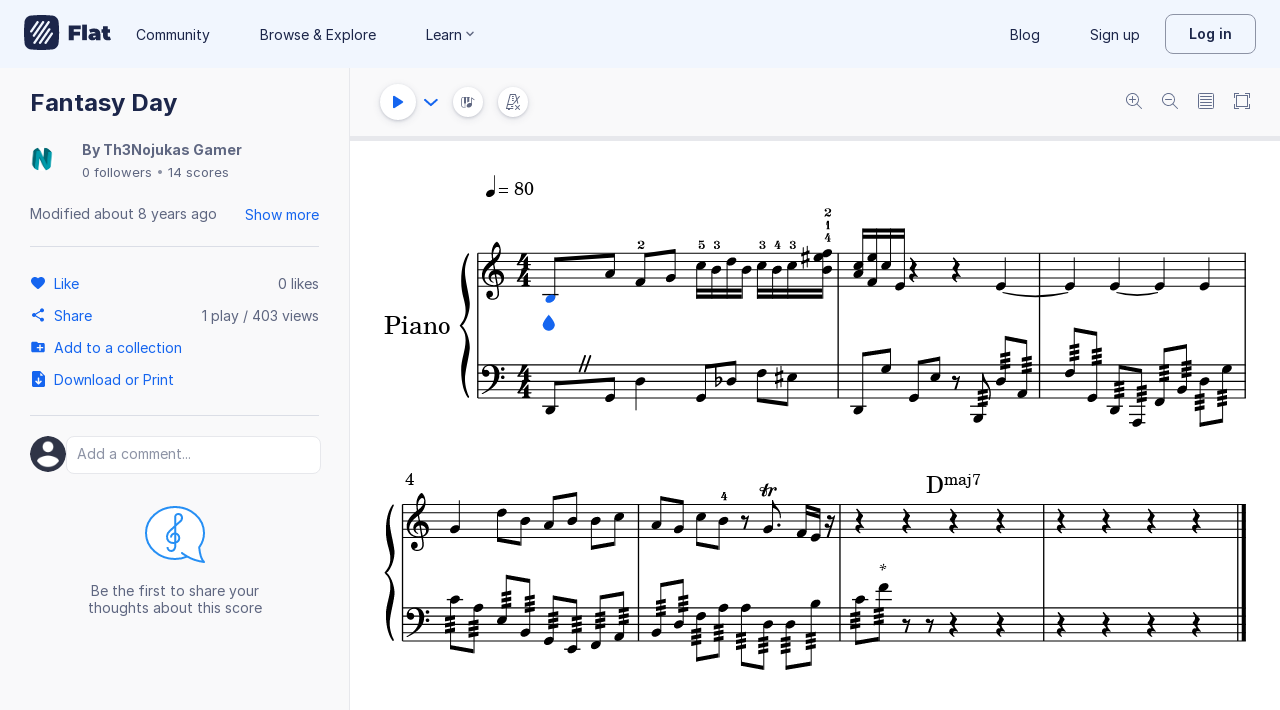

--- FILE ---
content_type: text/javascript
request_url: https://prod.flat-cdn.com/js/46795.0073dcbde32720432f86.min.js
body_size: 7264
content:
"use strict";
!function(){try{var e="undefined"!=typeof window?window:"undefined"!=typeof global?global:"undefined"!=typeof globalThis?globalThis:"undefined"!=typeof self?self:{},n=(new e.Error).stack;n&&(e._sentryDebugIds=e._sentryDebugIds||{},e._sentryDebugIds[n]="de5df9e8-e7d0-5429-8569-9a7772488ed6")}catch(e){}}();
(()=>{/*! Copyright (c) 2025 Tutteo Ltd. */(self.webpackChunk_flat_flat=self.webpackChunk_flat_flat||[]).push([[46795],{798803:(be,Z,a)=>{a.d(Z,{Q:()=>A,k:()=>q});var v=a(331846);function A(){const b=[];for(let M=v.default.MIN_LINE;M<=v.default.MAX_LINE;M+=.5)b.push(M);return b}function q(b,M){return!b||!M?!1:!!b.find(k=>v.default.isSameLine(k,M))}},846795:(be,Z,a)=>{a.d(Z,{A:()=>Lt});var v=a(762941),A=a(173901),q=a(653154),b=a(645369),M=a.n(b),de=a(616877),k=a.n(de),Ue=a(48800),Oe=a(854792),Ne=a(29024),D=a(841677),_=a(729639),ze=a(667357),Fe=a(898741),We=a(798487),Be=a(769703),U=a(346706),Ve=a(596582),pe=a(229384),Ge=a(544582),He=a(948057),ee=a(980739),fe=a(753136),W=a(639885),he=a(837019),H=a(150240),x=a(909696),Qe=Object.defineProperty,Ke=(r,e,t)=>e in r?Qe(r,e,{enumerable:!0,configurable:!0,writable:!0,value:t}):r[e]=t,Ye=(r,e,t)=>Ke(r,typeof e!="symbol"?e+"":e,t);class $e{constructor(e){Ye(this,"target"),this.target=e}replaceCursorRequest(e,t){const o=(0,x.q6)();e.foregroundAdditions.some(i=>{if(i.type===H.A.NOTE)return o.openUnpitchedTooltip({line:i.line}),!0})||o.closeUnpitchedTooltip(),this.target.replaceCursorRequest(e,t)}}var te=a(400533),re=a(580192),ve=a(378322),me=a(142959),je=a(773153),$t=a(83e3);function B(r){return[-2,-1,0,1,2].includes(r)}var Xe=a(149995);function Je(r){return Xe.A.isValid(r)}function Pe(r){return re.default.values.includes(r)?r:null}var Ze=a(798803);const qe=(0,Ze.Q)();function ne(r){return qe.includes(r)?r:null}var ke=a(963993);function oe(r){return ke.A.values.includes(r)?r:null}function w(r){return me.A.values.includes(r)?r:null}var _e=a(622561);function et(r){return _e.A.values.includes(r)?r:null}var tt=Object.defineProperty,rt=Object.defineProperties,nt=Object.getOwnPropertyDescriptors,Se=Object.getOwnPropertySymbols,ot=Object.prototype.hasOwnProperty,st=Object.prototype.propertyIsEnumerable,se=(r,e,t)=>e in r?tt(r,e,{enumerable:!0,configurable:!0,writable:!0,value:t}):r[e]=t,h=(r,e)=>{for(var t in e||(e={}))ot.call(e,t)&&se(r,t,e[t]);if(Se)for(var t of Se(e))st.call(e,t)&&se(r,t,e[t]);return r},m=(r,e)=>rt(r,nt(e)),it=(r,e,t)=>se(r,typeof e!="symbol"?e+"":e,t),l=(r,e,t)=>new Promise((o,i)=>{var s=d=>{try{c(t.next(d))}catch(P){i(P)}},f=d=>{try{c(t.throw(d))}catch(P){i(P)}},c=d=>d.done?o(d.value):Promise.resolve(d.value).then(s,f);c((t=t.apply(r,e)).next())});class at{constructor(e){it(this,"actions"),this.actions=e}dropSelection(){return this.actions.executePublicAction("unselect")}setCursorPosition(e){const t=this.convertSelectedNote(e);return this.actions.executePublicAction("setCursorPositionUuid",t)}convertSelectedNote(e){const t=e.graceIdx===null?void 0:e.graceIdx;if("line"in e.headPosition){const o=e.headPosition.line===null?void 0:e.headPosition.line;return{partUuid:e.partUuid,staffUuid:e.staffUuid,measureUuid:e.measureUuid,voiceUuid:e.voiceUuid,noteIdx:e.noteIdx,graceIdx:t,line:o}}return{partUuid:e.partUuid,staffUuid:e.staffUuid,measureUuid:e.measureUuid,voiceUuid:e.voiceUuid,noteIdx:e.noteIdx,graceIdx:t,string:e.headPosition.string}}selectNotehead(e){return l(this,null,function*(){const t=this.convertSelectedNotehead(e);return this.actions.executePublicAction("selectNotehead",t)})}convertSelectedNotehead(e){const t=e.graceIdx===null?void 0:e.graceIdx;return{partUuid:e.partUuid,staffUuid:e.staffUuid,measureUuid:e.measureUuid,voiceUuid:e.voiceUuid,noteIdx:e.noteIdx,graceIdx:t,line:e.line,notehead:e.notehead,duration:e.duration}}updateRangeSelect(e){const t=e.pulledAnchor===null?void 0:e.pulledAnchor;return this.actions.executePublicAction("updateRangeSelect",{position:e.position,pulledAnchor:t})}selectDynamics(e){return l(this,null,function*(){const t=w(e.placement);if(t===null)return;const o=m(h({},e),{placement:t});return this.actions.executePublicAction("selectDynamics",o)})}selectPizzicato(e){return l(this,null,function*(){const t=w(e.placement);if(t===null)return;const o=m(h({},e),{placement:t});return this.actions.executePublicAction("selectPizzicato",o)})}selectMute(e){return l(this,null,function*(){const t=w(e.placement);if(t===null)return;const o=m(h({},e),{placement:t});return this.actions.executePublicAction("selectMute",o)})}selectPartName(e){return l(this,null,function*(){this.actions.cursor.setSelected({type:"part-name",partUuid:e.partUuid})})}selectCredit(e){return l(this,null,function*(){this.actions.cursor.setSelected({type:"credits",creditType:e.creditType})})}selectTextAnnotation(e){return l(this,null,function*(){const t=w(e.placement);if(t===null)return;const o=this.convertTextAnnotationData(e.data),i=m(h({},e),{placement:t,data:o});return this.actions.executePublicAction("selectTextAnnotation",i)})}convertTextAnnotationData(e){if(e===null)return;const t=w(e.placement);if(t===null)throw me.A.raiseError(e.placement);return m(h({},e),{placement:t})}selectLyric(e){return l(this,null,function*(){const t=this.convertLyricLineData(e.data),o=m(h({},e),{data:t});return this.actions.executePublicAction("selectLyric",o)})}convertLyricLineData(e){if(e!==null)return{text:e.text===null?void 0:e.text,hasRightHyphen:e.hasRightHyphen,hasRightMelisma:e.hasRightMelisma}}selectJazzHarmony(e){return l(this,null,function*(){const t=this.convertJazzHarmonyData(e.data),o=m(h({},e),{data:t});return this.actions.executePublicAction("selectJazzHarmony",o)})}selectJazzFrame(e){return l(this,null,function*(){const t=h({},e);return this.actions.executePublicAction("selectJazzFrame",t)})}convertDegreeModification(e){return e.map(t=>{const o=t["degree-type"];if(!Je(o))throw new Error(`Invalid degree type: ${o}`);const i=t["degree-alter"];if(!B(i))throw new Error(`Invalid degree alter: ${i}`);return m(h({},t),{"degree-type":o,"degree-alter":i})})}convertJazzHarmonyData(e){if(e===null)return;const t=e.root["root-alter"];if(!B(t))throw new Error(`Invalid alter: ${t}`);let o;if(e.bass){const f=e.bass["bass-alter"];if(!B(f))throw new Error(`Invalid secondary alter: ${f}`);o={"bass-step":e.bass["bass-step"],"bass-alter":f}}const i=e.suspension===null?void 0:e.suspension,s=this.convertDegreeModification(e.degreeModifications);return m(h({},e),{root:{"root-step":e.root["root-step"],"root-alter":t},bass:o,suspension:i,degreeModifications:s})}selectRomanNumeral(e){return l(this,null,function*(){const t=this.convertRomanNumeralData(e.data),o=m(h({},e),{data:t});return this.actions.executePublicAction("selectRomanNumeral",o)})}convertRomanNumeralData(e){if(e===null)return;if(!B(e.alter))throw new Error(`Invalid alter: ${e.alter}`);let t;if(e.secondary){if(!B(e.secondary.alter))throw new Error(`Invalid secondary alter: ${e.secondary.alter}`);t=m(h({},e.secondary),{alter:e.secondary.alter})}return m(h({},e),{alter:e.alter,secondary:t})}selectFiguredBass(e){return l(this,null,function*(){const t=this.convertFiguredBassData(e.data),o=m(h({},e),{data:t});return this.actions.executePublicAction("selectFiguredBass",o)})}convertFiguredBassData(e){if(e!==null)return{uuid:e.uuid,level:e.level,figureData:this.convertFigureData(e.figureData)}}convertFigureData(e){var t;if(e)return{number:e.number,alter:(t=e.alter)!=null?t:void 0}}selectWedge(e){return l(this,null,function*(){return this.actions.executePublicAction("selectWedge",e)})}selectOctaveShift(e){return l(this,null,function*(){return this.actions.executePublicAction("selectOctaveShift",e)})}selectPianoPedal(e){return l(this,null,function*(){return this.actions.executePublicAction("selectPianoPedal",e)})}selectPluckedRange(e){return l(this,null,function*(){return this.actions.executePublicAction("selectPluckedRange",e)})}selectTempoChange(e){return l(this,null,function*(){return this.actions.executePublicAction("selectTempoChange",e)})}selectSlur(e){return l(this,null,function*(){return this.actions.executePublicAction("selectSlur",e)})}selectKeySignature(e){return l(this,null,function*(){return this.actions.executePublicAction("selectKeySignature",e)})}selectClef(e){return l(this,null,function*(){if(e.uuid===null&&e.side===null)throw new Error("Either uuid or side is expected");const t=this.convertClefUuid(e.uuid),o=this.convertClefSide(e.side);return this.actions.executePublicAction("selectClef",m(h({},e),{uuid:t,side:o}))})}convertClefUuid(e){if(e!==null)return e}convertClefSide(e){if(e!==null)return e}selectTimeSignature(e){return l(this,null,function*(){return this.actions.executePublicAction("selectTimeSignature",e)})}selectTempo(e){return l(this,null,function*(){return this.actions.executePublicAction("selectTempo",e)})}selectBarlineRepeatTimes(e){return l(this,null,function*(){return this.actions.executePublicAction("selectBarlineRepeatTimes",e)})}selectMultiMeasureRest(e){return l(this,null,function*(){return this.actions.executePublicAction("selectMultiMeasureRest",e)})}selectMeasureRepeat(e){return l(this,null,function*(){return this.actions.executePublicAction("selectMeasureRepeat",e)})}selectRehearsal(e){return l(this,null,function*(){return this.actions.executePublicAction("selectRehearsal",e)})}selectPageBreak(e){return l(this,null,function*(){return this.actions.executePublicAction("selectPageBreak",e)})}selectSystemBreak(e){return l(this,null,function*(){return this.actions.executePublicAction("selectSystemBreak",e)})}selectSwing(e){return l(this,null,function*(){return this.actions.executePublicAction("selectSwing",e)})}addNoteAtLine(e,t){return l(this,null,function*(){const o=ne(e);if(o===null)return;const i=oe(t);if(i===null)return;const s=Pe(re.default.MOUSE);if(s===null)throw new Error("Unexpected");const f={line:o,source:s,head:i};yield this.actions.executePublicAction("addNoteAtLine",f)})}addPreviousNoteAtLine(e,t){return l(this,null,function*(){const o=ne(e);if(o===null)return;const i=oe(t);if(i===null)return;const s=Pe(re.default.MOUSE);if(s===null)throw new Error("Unexpected");const f={handleGraces:!0,line:o,source:s,head:i};yield this.actions.executePublicAction("addPreviousNoteAtLine",f)})}changePitch(e){return l(this,null,function*(){const t=e.fromLine,o=ne(e.toLine);if(o===null)return;const i=e.notehead===null?void 0:oe(e.notehead);i!==null&&(yield this.actions.executePublicAction("changePitchLine",{fromLine:t,toLine:o,head:i}))})}updateSelectedDynamics(e){return l(this,null,function*(){const t=w(e.placement);if(t===null)return;const o=m(h({},e),{placement:t});return this.actions.executePublicAction("editSelectedDynamics",o)})}updateSelectedPizzicato(e){return l(this,null,function*(){const t=w(e.placement);if(t===null)return;const o=m(h({},e),{placement:t});return this.actions.executePublicAction("editSelectedPizzicato",o)})}updateSelectedMute(e){return l(this,null,function*(){const t=h({},e);return this.actions.executePublicAction("editSelectedMute",t)})}updateSelectedWedge(e){return l(this,null,function*(){const t=w(e.placement);if(t===null)return;const o=m(h({},e),{placement:t});return this.actions.executePublicAction("editSelectedWedge",o)})}updateSelectedOctaveShift(e){return l(this,null,function*(){const t=w(e.placement);if(t===null)return;const o=m(h({},e),{placement:t});return this.actions.executePublicAction("editSelectedOctaveShift",o)})}updateSelectedPianoPedal(e){return l(this,null,function*(){const t=h({},e);return this.actions.executePublicAction("editSelectedPianoPedal",t)})}updateSelectedPluckedRange(e){return l(this,null,function*(){const t=w(e.placement);if(t===null)return;const o=m(h({},e),{placement:t});return this.actions.executePublicAction("editSelectedPluckedRange",o)})}updateSelectedTempoChange(e){return l(this,null,function*(){return this.actions.executePublicAction("editSelectedTempoChange",e)})}updateSelectedSlur(e){return l(this,null,function*(){const t=et(e.placement);if(t===null)return;const o=m(h({},e),{placement:t});return this.actions.executePublicAction("editSelectedSlur",o)})}navigatorVibrate(e){(0,je.R)().vibrate(e.durations)}openActionMenuRange(){(0,x.q6)().openActionMenuRange()}closeActionMenuRange(){(0,x.q6)().closeActionMenuRange()}openActionMenuPaste(){(0,x.q6)().openActionMenuPaste()}closeActionMenuPaste(){(0,x.q6)().closeActionMenuPaste()}zoomIn(e){return l(this,null,function*(){const t=h({},e);return this.actions.executePublicAction("zoomIn",t)})}zoomOut(e){return l(this,null,function*(){const t=h({},e);return this.actions.executePublicAction("zoomOut",t)})}getScoreData(){return this.actions.scoreData.adagioData}getDuration(){const e=this.actions.cursor.currentDuration;if(e.durationType===void 0)return te.Ay.QUARTER;const t=ve.default.toQuarterDuration(e.durationType);return(0,te.RC)(t)}getPreviousDuration(){const e=this.actions.cursor.getPreviousNoteInfo(),t=ve.default.toQuarterDuration(e.durationType);return(0,te.RC)(t)}getLinesAtPosition(){return this.actions.cursor.getNoteInfo().lines||[]}getLinesAtPreviousPosition(){return this.actions.cursor.getPreviousNoteInfo().lines||[]}activateEdgeScroller(){this.actions.activateEdgeScroller()}deactivateEdgeScroller(){this.actions.deactivateEdgeScroller()}playNote(){this.actions.executePublicAction("playNoteAtCursor")}}var Ae=a(168380);function ct(){const e=new URLSearchParams(window.location.search).get("renderTech");return Object.values(Ae.A).includes(e)?e:Ae.A.SVG_DOM}var lt=a(249149),ut=Object.defineProperty,dt=(r,e,t)=>e in r?ut(r,e,{enumerable:!0,configurable:!0,writable:!0,value:t}):r[e]=t,R=(r,e,t)=>dt(r,typeof e!="symbol"?e+"":e,t),Q=(r,e,t)=>new Promise((o,i)=>{var s=d=>{try{c(t.next(d))}catch(P){i(P)}},f=d=>{try{c(t.throw(d))}catch(P){i(P)}},c=d=>d.done?o(d.value):Promise.resolve(d.value).then(s,f);c((t=t.apply(r,e)).next())});const C=M()("flat:slider"),pt="var(--f-primary)",ft=1,ge=10,ht=16;class vt{constructor(e,t,o=!1){R(this,"scoreDisplay",null),R(this,"interaction"),R(this,"scoreData"),R(this,"cursorManager"),R(this,"color"),R(this,"autoscroll",!0),R(this,"currentPosition",null),R(this,"lowCpuMode",!1),R(this,"nbMeasuresWithoutAutoScroll",0),R(this,"updateLineInProgress",!1),this.interaction=e,this.cursorManager=t,this.color=e.colorSlider||pt,this.scoreData=e.scoreData,this.scoreDisplay=null,this.lowCpuMode=o}setLowCpu(e){this.lowCpuMode=e}humanScroll(){C("humanScroll"),this.disableAutoScroll()}disableAutoScroll(){C("disableAutoScroll"),this.autoscroll=!1,this.nbMeasuresWithoutAutoScroll=0}load(e){C("loadSlider"),this.scoreDisplay=e,this.cursorManager.setPlaybackSliderAddition(null),this.cursorManager.sendCursorRequest(!0),this.currentPosition=null,this.autoscroll=!0,this.nbMeasuresWithoutAutoScroll=0}updateLine(e){return Q(this,null,function*(){if(this.updateLineInProgress)return!0;this.updateLineInProgress=!0;try{const t=yield this._updateLine(e);return this.updateLineInProgress=!1,t}catch(t){throw this.updateLineInProgress=!1,t}})}_updateLine(e){return Q(this,null,function*(){var t,o;if(C("updateLine"),e.currentMeasure===null||e.quarterFromMeasureStart===null||!this.scoreData.adagioData||!this.scoreDisplay)return!1;const i=e.currentMeasure,s=e.nextMeasure,f=this.scoreData.adagioData.getNbMeasures();if(i<0||i>=f)return!1;const c=this.scoreData.adagioData.getMeasureUuid(i);let d=null;s!==null&&(d=this.scoreData.adagioData.getMeasureUuid(s));const P=(o=(t=this.currentPosition)==null?void 0:t.measureIdx)!=null?o:null,E=P!==i||!this.lowCpuMode;if(this.currentPosition={measureIdx:i,measureUuid:c,nextMeasureIdx:s,nextMeasureUuid:d},E){const u=this.createSliderAdditionRequest({measureUuid:c,quarterFromMeasureStart:e.quarterFromMeasureStart,nextMeasureUuid:d});if(this.cursorManager.setPlaybackSliderAddition(u),this.cursorManager.sendCursorRequest(!0),this.autoscroll){const N=yield this.getSliderClientRect();if(N===null)return this.scoreDisplay.scrollIntoView(i),!0;const $=this.scoreDisplay.getScrollContainerBBox();this.scrollToLine(N,$),yield(0,he.A)(ht)}else yield this.checkAutoScrollResume(P)}return!0})}createSliderAdditionRequest(e){let t;return this.lowCpuMode?t={type:H.A.MEASURE_OUTLINE,color:this.color,measureUuid:e.measureUuid}:t={type:H.A.PLAYBACK_SLIDER,color:this.color,measureUuid:e.measureUuid,quarterFromMeasureStart:e.quarterFromMeasureStart,nextMeasureUuid:e.nextMeasureUuid},t}getSliderClientRect(){return Q(this,null,function*(){if(C("getSliderClientRect"),!this.scoreDisplay)return null;const e=yield this.scoreDisplay.requestPosition({entityType:H.A.PLAYBACK_SLIDER});return!e||!e.elem?null:mt(e.result.bbox,e.elem)})}scrollToLine(e,t){C("scrollToLine");const o=(0,x.q6)();if(!this.scoreDisplay)return;const i=this.scoreDisplay.getScroll(),s=Math.round(this.scoreDisplay.getSpaceSize()*4);if(o.layout===D.A.TRACK){const f=s,c=e.x-t.x;if(c!==f){const d=f-c;this.scoreDisplay.scrollToPx({left:i.scrollLeftPx-d,top:i.scrollTopPx})}}else{const f=s,c=e.y-t.y;if(c>f+ge||c<f-ge){const d=f-c;this.scoreDisplay.scrollToPx({left:i.scrollLeftPx,top:i.scrollTopPx-d})}}}checkAutoScrollResume(e){return Q(this,null,function*(){if(this.autoscroll||!this.currentPosition||!this.scoreDisplay||e===this.currentPosition.measureIdx)return;const t=(0,x.q6)(),o=yield this.getSliderClientRect();if(!o){this.nbMeasuresWithoutAutoScroll=0;return}const i=this.scoreDisplay.getScrollContainerBBox();let s=!1;t.layout===D.A.TRACK?s=ye(o,i):s=Pt(o,i),s?this.nbMeasuresWithoutAutoScroll++:this.nbMeasuresWithoutAutoScroll=0,this.nbMeasuresWithoutAutoScroll>ft&&(C("Auto-scroll resumed after %d visible measures",this.nbMeasuresWithoutAutoScroll),this.autoscroll=!0,this.nbMeasuresWithoutAutoScroll=0,this.scrollToLine(o,i))})}clear(){C("clearSlider"),this.cursorManager.setPlaybackSliderAddition(null),this.cursorManager.sendCursorRequest(!0),this.currentPosition=null,this.autoscroll=!0,this.nbMeasuresWithoutAutoScroll=0}}function mt(r,e){const t=r.maxX-r.minX,o=r.maxY-r.minY,i=e.getBoundingClientRect(),s=r.minX+i.x,f=r.minY+i.y;return{width:t,height:o,x:s,y:f}}function Pt(r,e){return ye(r,e)&&St(r,e)}function ye(r,e){return!(r.x+r.width<e.x||e.x+e.width<r.x)}function St(r,e){return!(r.y+r.height<e.y||e.y+e.height<r.y)}const K="auto",Y="manual-set";function jt(){return[K,Y]}function Xt(){return{AUTO:K,MANUAL_SET:Y}}var At=a(885221),gt=a(121648),De=a(69587),yt=Object.defineProperty,Dt=Object.defineProperties,wt=Object.getOwnPropertyDescriptors,we=Object.getOwnPropertySymbols,Rt=Object.prototype.hasOwnProperty,Mt=Object.prototype.propertyIsEnumerable,Re=(r,e,t)=>e in r?yt(r,e,{enumerable:!0,configurable:!0,writable:!0,value:t}):r[e]=t,ie=(r,e)=>{for(var t in e||(e={}))Rt.call(e,t)&&Re(r,t,e[t]);if(we)for(var t of we(e))Mt.call(e,t)&&Re(r,t,e[t]);return r},Me=(r,e)=>Dt(r,wt(e)),V=(r,e,t)=>new Promise((o,i)=>{var s=d=>{try{c(t.next(d))}catch(P){i(P)}},f=d=>{try{c(t.throw(d))}catch(P){i(P)}},c=d=>d.done?o(d.value):Promise.resolve(d.value).then(s,f);c((t=t.apply(r,e)).next())});const xt="var(--f-score-selection, var(--f-primary-30))",Ct=365,Et=56,It=8,Lt=(0,v.pM)({__name:"ScoreDrawer2",props:{providedScoreData:{},interaction:{},clickablePartName:{type:Boolean},hasBottomMargin:{type:Boolean},collaborators:{},inlineComments:{},displayStatus:{},renderTech:{},resourcesProvider:{},scrollableElement:{},responsiveWidthPadding:{},responsiveHeightPadding:{},isNative:{type:Boolean}},emits:["fonts-loaded"],setup(r,{expose:e,emit:t}){(0,q.NA)("editorNewDisplay","true");const o=M()("flat:scoreDrawer2"),i=He.A.fontsApiBaseUrl||"/api/v2/fonts";pe.t0&&(window.flatEditorDisplayReady=!1);const s=(0,x.q6)(),f=(0,gt.W)(),c=(0,A.KR)(null);(0,v.wB)(c,()=>{c.value!==null&&(window.flatEditorScoreDisplay=window.flatEditorScoreDisplay||{},window.flatEditorScoreDisplay.scrollIntoView=ue)});const d=(0,v.EW)(()=>s.zoom);(0,v.wB)(d,()=>{var n;const p={xRatio:.5,yRatio:.5};s.pinchPositionPercentage&&(p.xRatio=s.pinchPositionPercentage.x,p.yRatio=s.pinchPositionPercentage.y),(n=c.value)==null||n.setZoom(d.value,p)});const P=(0,v.EW)(()=>s.askedLayout),E=(0,v.EW)(()=>{switch(P.value){case"page":return D.A.PAGE;case"track":return D.A.TRACK;case"responsive":return D.A.RESPONSIVE;default:throw new Error(`Unknown layout: ${P.value}`)}});(0,v.wB)(P,()=>{J.setMode(P.value)});const u=r;u.interaction.scoreData.scoreActions.setCollaborators(u.collaborators);const N=new(k())(1,Number.POSITIVE_INFINITY);(0,A.IG)(N);function $(){var n;let p=null;s.allPartsDisplayed||(p=Array.from(Object.entries(s.displayedParts)).filter(T=>T[1]===!0).map(T=>T[0])),u.interaction.scoreData.config.initFromScoreData(u.interaction.scoreData.adagioData,p);const g=u.interaction.scoreData.config.getCopy(),y=f.isConcertPitch,F=(n=s.layoutDataOverride)!=null?n:{};return Me(ie(ie({},g),F),{partsList:p,isConcertPitch:y,showSystemBreakSymbols:!0,displayOutOfPitch:!0,displayFirstKey:!0})}const S=u.providedScoreData||u.interaction.scoreData;S.scoreActions.drawQueue&&(S.scoreActions.resetDrawQueue(),S.scoreActions.drawQueue.stateCompleteRedrawDone()),S.onStructuralChange();const I=function(){const p=S.adagioData,g=(0,Oe.z)(),y=$();return new Ne.A(p,y,g)}();(0,A.IG)(I),(0,v.wB)([()=>s.displayedParts,()=>f.isConcertPitch],()=>{const n=$();I.replaceDisplayOptions(n)},{deep:!0});let ae=u.renderTech;ae||(ae=ct());const z=(0,A.KR)(null);(0,lt.A)({dataProvider:I,renderTech:ae,fontApiBaseURL:i,resourcesProvider:u.resourcesProvider}).then(n=>{const{abstractRenderer:p,displayRenderer:g,cursorDisplayRenderer:y}=n;(0,A.IG)(p),(0,A.IG)(g);const F=[g];y!==g&&((0,A.IG)(y),F.push(y));const T=new Be.A({queue:N,dataProvider:I,abstractRenderer:p,renderers:F});(0,A.IG)(T),z.value={abstractRenderer:p,displayRenderer:g,cursorDisplayRenderer:y,wrappedScoreStructure:T},ce()});function ce(){const p=I.getStructureSync().displayMetrics,g=p.sliceWidth+p.internalMargin+p.externalMargin,F=p.spaceSizeMm/Ve.A.MM_PER_INCH*De.S,T=g*F;s.setPageWidthNoScaling(T),E.value===D.A.PAGE&&s.applyZoomAuto()}const xe=new at(u.interaction.scoreData.scoreActions);(0,A.IG)(xe);const Ce=["var(--f-score-voice-0)","var(--f-score-voice-1)"],Tt=new $e(I),j=new ze.A(Tt,Ce,xt);(0,A.IG)(j),u.interaction.scoreData.scoreActions.setCursorManager(j);let L=null;u.interaction.scoreData.scoreActions.actionsExecQueue.add(()=>V(null,null,function*(){L=new We.A({colors:Ce,cursorManager:j,actions:xe,selectedEntity:null,mouseContext:(0,At.A)(u.interaction.cursor,u.interaction.scoreData.adagioData),movedColor:"grey",setEventsContext(n){var p;(p=c.value)==null||p.setEventsContext(n)}}),(0,A.IG)(L),u.interaction.scoreData.scoreActions.setMouseManager(L)}));const bt=s.lowCpuSlider,G=new vt(u.interaction,j,bt),O=(0,Ge.o)(),X=(0,v.EW)(()=>O.playing);(0,v.wB)(X,()=>{if(!c.value)throw new Error("score display component is null");X.value?G.load(c.value):G.clear()}),(0,v.wB)(()=>s.lowCpuSlider,n=>{G.setLowCpu(n)});const Ut=(0,v.EW)(()=>O.quarterFromMeasureStart);(0,v.wB)(Ut,()=>V(null,null,function*(){if((X.value||O.pausing)&&O.currentMeasure!==null)try{(yield G.updateLine(O))||(o("fail to updateLine(), stop"),u.interaction.audio.stop())}catch(n){throw o("fail to updateLine(), stop"),u.interaction.audio.stop(),n}}));const J=new Fe.A({mode:E.value,scrollByFn:Ht});(0,A.IG)(J),u.interaction.scoreData.scoreActions.setEdgeScroller(J);function Ee(){S.scoreActions.resetDrawQueue(),S.scoreActions.drawQueue&&S.scoreActions.drawQueue.stateCompleteRedrawDone(),I.replaceScoreData(S.adagioData),ce()}function Ie(){const n=S.scoreActions.drawQueue.needCompleteRedraw();I.sendDataUpdate(S.scoreActions.drawQueue),n&&ce(),S.scoreActions.resetDrawQueue(),S.scoreActions.drawQueue.stateCompleteRedrawDone()}S.scoreActions&&(S.scoreActions.on("redraw",Ee),S.scoreActions.on("draw",Ie));const Le=t;S.fonts?S.fonts.waitForFonts().then(()=>{Le("fonts-loaded")}):Le("fonts-loaded");function Te(){var n;(n=c.value)==null||n.measureContainer(),E.value===D.A.PAGE&&s.applyZoomAuto()}function Ot(n){s.setLayout(n),n===D.A.PAGE&&s.applyZoomAuto()}function Nt(n){if(!L)throw new Error("mouseManager should be loaded at this time.");n.type===_.A.DOWN&&n.event.surfaceType===fe.A.CREDITS&&L.dropSelection(),!(n.event.surfaceType===fe.A.SYSTEM_HEADER&&Ft(n.type,n.event))&&L.onEvent(n.type,n.event)}function zt(n){n.humanScroll&&(X.value||O.pausing)&&O.currentMeasure!==null&&G.humanScroll(),E.value===D.A.TRACK&&Bt(n.scrollLeftPx)}function Ft(n,p){return n===_.A.UP&&E.value===D.A.TRACK&&(p.partUuid===null||u.isNative)?(Wt(),!0):!!(n===_.A.DOWN&&u.isNative)}function Wt(){s.partsPanelDisplayMode===K?s.setPartsPanelDisplayMode(Y):s.setPartsPanelDisplayMode(K),le()}function Bt(n){s.partsPanelDisplayMode!==Y&&(s.partsPanelFormat===U.A.LARGE&&n>Ct||s.partsPanelFormat===U.A.SMALL&&n===0)&&le()}function le(){c.value&&(s.partsPanelFormat===U.A.SMALL?(s.setPartsPanelFormat(U.A.LARGE),c.value.setPartsPanelFormat(U.A.LARGE)):(s.setPartsPanelFormat(U.A.SMALL),c.value.setPartsPanelFormat(U.A.SMALL)))}function Vt(n){return V(this,null,function*(){return c.value?c.value.requestPosition(n):null})}function Gt(n){return V(this,null,function*(){return c.value?c.value.requestRangePositions(n):null})}function Ht(n,p){c.value&&c.value.scrollByPx(n,p)}function ue(n){var p;if(!c.value)throw new Error("score display component is null");let g;if(typeof n=="number")g=n;else{const y=(p=n.graceIdx)!=null?p:null;g=Me(ie({},n),{graceIdx:y})}return c.value.scrollIntoView(g)}u.interaction.scoreData.scoreActions.setScrollIntoView(ue);function Qt(n){n.status===ee.A.FINISHED?(0,v.dY)(()=>V(null,null,function*(){W.d(`scoreDrawer2.draw.${n.id}`),W.n("scoreDrawer2.paint"),u.displayStatus&&u.displayStatus.emit("drawDone"),pe.t0&&(window.flatEditorDisplayReady=!0),yield(0,he.A)(0),W.d("scoreDrawer2.paint"),u.interaction.scoreData.scoreActions.notifyDrawDone(),Yt(),s.drawDone(),s.cursorDrawDone(),s.setRenderedState(!0),u.inlineComments&&u.inlineComments.refresh()})):n.status===ee.A.FAILED?(W.d(`scoreDrawer2.draw.${n.id}`),u.displayStatus&&u.displayStatus.emit("drawDone"),u.interaction.scoreData.scoreActions.notifyDrawDone()):n.status===ee.A.STARTED&&(u.displayStatus&&u.displayStatus.emit("drawStart"),W.n(`scoreDrawer2.draw.${n.id}`))}function Kt(n){if(!L)throw new Error("mouseManager should be loaded at this time.");J.setContentRect(n),L.setContentRect(n)}e({requestPosition:Vt,requestRangePositions:Gt,scrollIntoView:ue}),(0,v.sV)(()=>{window.addEventListener("resize",Te);const n=(0,v.nI)();if(!n)throw new Error("Current instance is null");u.interaction.setScoreDrawer(n.exposed),u.interaction.scoreData.scoreActions.setCanNotifyDraw(!0)}),(0,v.hi)(()=>{window.removeEventListener("resize",Te);const n=u.interaction.scoreData.scoreActions;n.setCanNotifyDraw(!1),n.off("redraw",Ee),n.off("draw",Ie)});function Yt(){if(c.value===null)throw new Error("content is null, cannot update space size");const n=c.value.getSpaceSize();s.setSpaceSize(n);const p=c.value.getNativeSpaceSize();s.setNativeSpaceSize(p)}return(n,p)=>z.value?((0,v.uX)(),(0,v.Wv)(Ue.A,{key:0,id:"svg-content",ref_key:"content",ref:c,class:"score-display",layout:E.value,initialZoom:d.value,gapPx:1,"auto-render":!0,displayRenderer:z.value.displayRenderer,cursorDisplayRenderer:z.value.cursorDisplayRenderer,abstractRenderer:z.value.abstractRenderer,wrappedScoreStructure:z.value.wrappedScoreStructure,queue:(0,A.R1)(N),"scrollable-element":r.scrollableElement,"responsive-width-padding":u.responsiveWidthPadding,"responsive-height-padding":u.responsiveHeightPadding,"track-right-padding":Et,"track-left-padding":It,dpi:(0,A.R1)(De.S),onLayout:Ot,onPageEvent:Nt,onDisplayUpdated:Qt,onScrollPosition:zt,onContentRect:Kt},null,8,["layout","initialZoom","displayRenderer","cursorDisplayRenderer","abstractRenderer","wrappedScoreStructure","queue","scrollable-element","responsive-width-padding","responsive-height-padding","dpi"])):(0,v.Q3)("",!0)}})}}]);})();

//# sourceMappingURL=46795.0073dcbde32720432f86.min.js.map
//# debugId=de5df9e8-e7d0-5429-8569-9a7772488ed6


--- FILE ---
content_type: text/javascript
request_url: https://prod.flat-cdn.com/js/39768.fd204ef8beff881beef1.min.js
body_size: 150356
content:
"use strict";
!function(){try{var e="undefined"!=typeof window?window:"undefined"!=typeof global?global:"undefined"!=typeof globalThis?globalThis:"undefined"!=typeof self?self:{},n=(new e.Error).stack;n&&(e._sentryDebugIds=e._sentryDebugIds||{},e._sentryDebugIds[n]="3c2e3e2b-0243-516c-ad97-944bb29b16c3")}catch(e){}}();
(()=>{/*! Copyright (c) 2025 Tutteo Ltd. */(self.webpackChunk_flat_flat=self.webpackChunk_flat_flat||[]).push([[39768],{3063:(O,M,t)=>{t.d(M,{A:()=>a});var f=t(624928),e=t(5007),s=t(344723),u=t(736063);const d=function(o){const r=f.default.getAttributes(o);let n=e.default.getKey(r);n=n.map(c),e.default.setKey(r,n)},c=function(o){let r=s.default.getFifths(o);return r=r%u.default.NB_CHROMATIC,s.default.setFifths(o,r),o},a=d},4013:(O,M,t)=>{t.d(M,{A:()=>n});var f=t(769072),e=t(870577),s=t(420522),u=t(404774),d=t(624928),c=t(68369);const a=function(i,l){i.checkPartIdx(l.partIdx);let h=l.measureIdx;i.checkMeasureIdx(h);let m,I,P;if(l.noteIdx===0){if(h===0)return null;h--,I=i.getMeasure(l.partIdx,h),m=d.default.getNbDivisions(I),P=new e.A(I)}else{I=i.getMeasure(l.partIdx,h),P=new e.A(I),P.checkVoiceIdx(l.voiceIdx);const v=P.getVoice(l.voiceIdx);v.checkNoteIdx(l.noteIdx),m=v.getRangeSpace(0,l.noteIdx)}const g=d.default.getNbStaves(I),_=l.staffIdx;if(!c.default.isInteger(_)||_<0||_>=g)throw new f.default(_);let p=i.getPartStaffVoicesIndexes(l.partIdx,l.staffIdx);p=p.filter(P.hasVoice,P);const A={timePos:m,measureData:P},D=p.map(o,A).reduce(r);return{partIdx:l.partIdx,measureIdx:h,staffIdx:l.staffIdx,voiceIdx:D.voiceIdx,noteIdx:D.noteIdx}},o=function(i){i=parseInt(i,10);const l=this,h=l.measureData.getVoice(i),m=l.timePos;let I;const P=h.getNbNotes();m===h.getRangeSpace(0,P)?I=P-1:(I=(0,s.A)(h,1,m),(0,u.A)(h,1,m)&&I--);const g=h.getRangeSpace(0,I);return{voiceIdx:i,noteIdx:I,timePos:g}},r=function(i,l){return i.timePos>l.timePos?i:l},n=a},4616:(O,M,t)=>{t.d(M,{A:()=>m});var f=t(769072),e=t(898913);class s extends e.default{constructor(p){const A=`The mute uuid "${p} is invalid."`;super(A),Object.defineProperty(this,"muteUuid",{enumerable:!0,configurable:!0,writable:!0,value:void 0}),this.name="BadMuteUuidError",this.muteUuid=p}}var u=t(616985),d=t(750832),c=t(624928),a=t(68369),o=t(331657),r=t(608515),n=t(78383),i=t(919887),l=t(808947),h=t(780218);function m(_,p){if((0,o.default)(_,p),(0,r.default)(_,p),(0,i.default)(_,p),(0,n.default)(_,p),_.checkPartIdx(p.partIdx),_.checkMeasureIdx(p.measureIdx),!_.hasPartVoiceIdx(p.partIdx,p.voiceIdx))throw new u.default(p.voiceIdx);const A=_.getMeasure(p.partIdx,p.measureIdx),T=p.staffIdx,D=c.default.getNbStaves(A);if(!a.default.isInteger(T)||T<0||T>=D)throw new f.default(T);const v=c.default.getMutes(A,p.staffIdx).find(I,p);if(!v)throw new s(p.muteUuid);const U=d.A.getType(v),x=c.default.getDpq(A),S=d.A.getTimePos(v),K=d.A.getPlacement(v),w={partIdx:p.partIdx,staffIdx:T,measureIdx:p.measureIdx,dpq:x,timePos:S,type:U,placement:K},Y=P(_,p,w);return Object.assign(w,Y),g(w,_),w}function I(_){return d.A.getUuid(_)===this.muteUuid}function P(_,p,A){const T={searchedVoiceIdx:p.voiceIdx,staffVoicesIndexes:_.getPartStaffVoicesIndexes(p.partIdx,p.staffIdx),measureIdx:p.measureIdx,timePos:A.timePos,dpq:A.dpq},D=_.getPartMeasures(p.partIdx),E=new h.A(D,p.partIdx,_);return(0,l.A)(E,T)}function g(_,p){_.measureUuid=p.getMeasureUuid(_.measureIdx),_.voiceUuid=p.getPartVoiceUuid(_.partIdx,_.voiceIdx),_.partUuid=p.getPartUuid(_.partIdx),_.staffUuid=p.getPartStaffUuid(_.partIdx,_.staffIdx)}},5407:(O,M,t)=>{t.d(M,{A:()=>e});var f=t(898913);class e extends f.default{constructor(){super("This operation is not possible on nontab."),this.name="NotPossibleOnNonTabError"}}},8225:(O,M,t)=>{t.d(M,{A:()=>u});var f=t(707203),e=t(224994);const u=function(d,c,a){let o=0;const r=d.size();let n;for(n=0;n<r;n++){if(o===a)return n;const l=d.getNote(n),h=e.default.getDuration(l);if(o+=h*c,o>a)return n}if(o===a)return n;const i=`There is no noteIdx for time position [${o}].`;throw new f.default("Unexpected",i)}},9129:(O,M,t)=>{t.d(M,{A:()=>a});var f=t(279462),e=t(68369),s=t(404774),u=t(987162);const d=function(o,r){typeof r.timePos!="undefined"&&c(o,r)},c=function(o,r){const n=o.getDivisions().getDivisions(),i=e.default.lcm(n,r.divisions),l=i/n,h=i/r.divisions;r.timePos*=h;const m=o.getVoice(r.voiceIdx);if((0,s.A)(m,l,r.timePos))r.noteIdx=(0,u.A)(m,l,r.timePos),delete r.timePos,delete r.divisions;else throw new f.A(r.timePos,i,f.A.GET)},a=d},18042:(O,M,t)=>{t.d(M,{A:()=>u});var f=t(842972),e=t(174946);const s=37;function u(d){const c=d.getFormatVersion();if(c===0||c>=s)return;const a=d.getCommonContent(),o=a.getNbMeasures();for(let r=0;r<o;r++)!a.hasJumpTag(r)||a.getJumpTag(r)!==f.A.CODA||a.hasSystemBreak(r)&&a.getSystemBreak(r)===e.A.YES||a.setSystemBreak(r,e.A.YES)}},20905:(O,M,t)=>{t.d(M,{A:()=>s});var f=t(624928),e=t(224994);function s(u){f.default.getNotes(u).forEach(c=>e.default.setBeams(c,[]))}},21077:(O,M,t)=>{t.d(M,{A:()=>u});var f=t(224994),e=t(624928),s=t(963993);function u(c){let a=e.default.getNotes(c);a=a.filter(d),e.default.setNotes(c,a)}function d(c){return f.default.getHead(c)!==s.A.NONE?!0:f.default.hasPitch(c)?(f.default.setHead(c,s.A.NORMAL),!0):!1}},24063:(O,M,t)=>{t.d(M,{A:()=>e});const e=61},27360:(O,M,t)=>{t.d(M,{A:()=>h});var f=t(331846),e=t(224994),s=t(944677),u=t(62244),d=t(684776),c=t(743322),a=t(252341);const o=a.A;var r=t(944563);const n=function(m,I,P){this.init(m,I,P)};n.NAME="composite.RemoveHeadRightSlides";const i=n.prototype;i.name=n.NAME,i.initMeasureData=d.default,i.init=function(m,I,P){this.initMeasureData(m,I),this.opts=I,this.cancelStack=P,this.crossMeasure=new c.default(this.measureData,I.voiceIdx,I.noteIdx)},i.perform=function(){this.cancelStack=this.cancelStack.createSubstack(this.name),this.removeHeadRightSlides()},i.removeHeadRightSlides=function(){this.getSlideStarts().map(s.default.getNumber).map(this.findRightPitch,this).forEach(this.removeSlide,this)},i.getSlideStarts=function(){const I=this.crossMeasure.getLeftChord().find(l,this.opts.pitch);return e.default.getSlideStarts(I)};function l(m){const I=this,P=e.default.getPitch(m);return f.default.isSameLine(P,I)}i.findRightPitch=function(m){return o(this.crossMeasure,m)},i.removeSlide=function(m){const I={partIdx:this.opts.partIdx,measureIdx:this.opts.measureIdx,voiceIdx:this.opts.voiceIdx,noteIdx:this.opts.noteIdx,leftPitch:f.default.copy(this.opts.pitch),rightPitch:f.default.copy(m)},P=new u.default(this.measureData,I,this.cancelStack);(0,r.default)(P)};const h=n},28889:(O,M,t)=>{t.d(M,{A:()=>f});class f extends Error{constructor(s){super(s),this.name="MusicXMLFeatureNotSupportedError"}}},28972:(O,M,t)=>{t.d(M,{A:()=>s});var f=t(569325);function e(u){return`the staffUuid value [${u}] is invalid.`}class s extends f.A{constructor(d){const c=e(d);super(c),Object.defineProperty(this,"staffUuid",{enumerable:!0,configurable:!0,writable:!0,value:void 0}),this.name="InvalidStaffUuidError",this.staffUuid=d}}},29189:(O,M,t)=>{t.d(M,{A:()=>r});var f=t(962419),e=t(72720),s=t(893454),u=t(378322),d=t(455278),c=t(684776);const a=function(n,i,l){this.init(n,i,l)};a.NAME="composite.AdaptDpqToTimeSignature";const o=a.prototype;o.initMeasureData=c.default,o.name=a.NAME,o.init=function(n,i,l){this.initMeasureData(n,i),this.cancelStack=l,this.opts=i},o.perform=function(){this.cancelStack=this.cancelStack.createSubstack(this.name),this.adaptDpqToDuration()},o.adaptDpqToDuration=function(){const n=this.measureData.getAnyTime(),i=f.default.getBeatType(n),l=s.default.beatTypeToQuarter(i),h=u.default.quarterToDurationType(l),m=e.default.createDefault(),I={partIdx:this.opts.partIdx,measureIdx:this.opts.measureIdx,durationType:h,nbDots:0,timeModif:m};new d.A(this.measureData,I,this.cancelStack).perform()};const r=a},32480:(O,M,t)=>{t.d(M,{A:()=>e});const f="Noteflight";function e(s){const{identification:u}=s;if(typeof u=="undefined")return!1;const{encoding:d}=u;if(typeof d=="undefined")return!1;const{software:c}=d;return typeof c!="string"?!1:c.startsWith(f)}},32535:(O,M,t)=>{t.d(M,{A:()=>e});var f=t(898913);class e extends f.default{constructor(){super("There is no hammer-on/pull-off at this location."),this.name="NoHammerOnPullOffToRemove"}}},33655:(O,M,t)=>{t.d(M,{A:()=>d});var f=t(354982),e=t(624928),s=t(224994),u=t(589295);function d(n){return n.every(c)}function c(n){return f.A.getMeasures(n).every(a)}function a(n){let i;return i=!e.default.getNotes(n).some(o),!(!i||(i=!e.default.getAllRawAttributes(n).some(r),!i))}function o(n){return!s.default.hasTimePos(n)}function r(n){return!u.A.hasTimePos(n)}},37724:(O,M,t)=>{t.d(M,{A:()=>r});var f=t(624928),e=t(560124),s=t(849506),u=t(844083),d=t(415416);const c=function(n){(0,s.A)(n).map(u.A).forEach(function(h){new a(h,n).fillPluckedRanges()})},a=function(n,i){this.init(n,i)},o=a.prototype;o.init=function(n,i){this.wrappedPluckedRanges=n,this.measures=i,this.measuresScroller=null},o.fillPluckedRanges=function(){const n=this.wrappedPluckedRanges.length;for(let i=0;i<n-1;i+=2){const l=this.wrappedPluckedRanges[i],h=this.wrappedPluckedRanges[i+1];this.fillPluckedRange(l,h)}},o.fillPluckedRange=function(n,i){const l=n.measureIdx,h=i.measureIdx;this.addContinues(l,h,n)},o.addContinues=function(n,i,l){for(let h=n;h<i;h++)this.addContinue(h,l)},o.addContinue=function(n,i){const l=e.A.getStaffIdx(i.direction),h=e.A.getPlacement(i.direction),m=e.A.getTimePos(i.direction),I=e.A.getType(i.direction),P=this.measures[n],g=e.A.create(l,h,m,I,d.A.RIGHT);f.default.setRightPluckedRange(P,l,g);const _=this.measures[n+1],p=e.A.create(l,h,m,I,d.A.LEFT);f.default.setLeftPluckedRange(_,l,p)};const r=c},37933:(O,M,t)=>{t.d(M,{A:()=>jt});var f=t(354982),e=t(624928),s=t(795551),u=t(98799);const d=function(ct){const ft=ct.getPartContent(0),_t=f.A.getMeasures(ft),Pt=ct.getCommonContent();_t.forEach(c,Pt)},c=function(ct,ft){const _t=this;if(_t.hasOwnTempo(ft)){const Pt=_t.getOwnTempo(ft),Wt=u.default.getQpm(Pt);a(ct,Wt)}},a=function(ct,ft){const _t=e.default.getSounds(ct),Pt={};s.A.setTempo(Pt,ft);const Wt=e.default.getDpq(ct);s.A.setNoteBefore(Pt,-1),s.A.setTimePos(Pt,0),s.A.setDpq(Pt,Wt),_t.unshift(Pt),e.default.setSounds(ct,_t)},o=d,r=function(ct){const ft=ct.getPartContent(0),_t=f.A.getMeasures(ft),Pt=ct.getCommonContent();_t.forEach(n,Pt)},n=function(ct,ft){const _t=this;if(_t.hasOwnSwing(ft)){const Pt=_t.getOwnSwing(ft);i(ct,Pt)}},i=function(ct,ft){const _t=e.default.getSounds(ct),Pt={};s.A.setSwing(Pt,ft);const Wt=e.default.getDpq(ct);s.A.setNoteBefore(Pt,-1),s.A.setTimePos(Pt,0),s.A.setDpq(Pt,Wt),_t.unshift(Pt),e.default.setSounds(ct,_t)},l=r,m={START:"start",STOP:"stop",DISCONTINUE:"discontinue"};var I=t(619983),P=t(910551);const g=function(ct){const ft=ct.getCommonContent();ct.getPartsContents().forEach(_,ft)},_=function(ct){const ft=this;f.A.getMeasures(ct).forEach(p,ft)},p=function(ct,ft){const _t=this;if(_t.hasEnding(ft)){const Pt=_t.getEnding(ft);A(_t,ft)&&D(ct,Pt),T(_t,ft)&&E(ct,Pt)}};function A(ct,ft){if(ft===0||!ct.hasEnding(ft-1))return!0;const _t=ct.getEnding(ft),Pt=ct.getEnding(ft-1);return!P.A.isSame(_t,Pt)}function T(ct,ft){const _t=ct.getNbMeasures();if(ft+1===_t||!ct.hasEnding(ft+1))return!0;const Pt=ct.getEnding(ft),Wt=ct.getEnding(ft+1);return!P.A.isSame(Pt,Wt)}const D=function(ct,ft){let _t;e.default.hasLeftBarline(ct)||(_t=I.A.create(I.A.LEFT,I.A.DEFAULT_STYLE),e.default.addBarline(ct,_t)),_t=e.default.getLeftBarline(ct);const Pt=P.A.create(m.START,ft);I.A.setEnding(_t,Pt)},E=function(ct,ft){let _t;e.default.hasRightBarline(ct)||(_t=I.A.create(I.A.RIGHT,I.A.DEFAULT_STYLE),e.default.addBarline(ct,_t)),_t=e.default.getRightBarline(ct);const Pt=v(ct),Wt=P.A.create(Pt,ft);I.A.setEnding(_t,Wt)},v=function(ct){return e.default.hasRightSpecificBarline(ct)?m.STOP:m.DISCONTINUE},U=g;var x=t(707203),S=t(842972);const K=function(ct){const ft=ct.getCommonContent(),_t=ct.getPartContent(0);f.A.getMeasures(_t).forEach(w,ft)},w=function(ct,ft){const _t=this;_t.hasJumpTag(ft)&&Y(ct,_t.getJumpTag(ft)),_t.hasJumpCall(ft)&&R(ct,_t.getJumpCall(ft))},Y=function(ct,ft){const _t=C(ct);if(ft===S.A.SEGNO)s.A.createSegno(_t);else if(ft===S.A.CODA)s.A.createCoda(_t);else throw new x.default("unexpected","Bad Jump Tag type");N(ct,_t)};function C(ct){const ft={},_t=e.default.getDpq(ct);return s.A.setDpq(ft,_t),s.A.setTimePos(ft,0),s.A.setNoteBefore(ft,-1),ft}const R=function(ct,ft){const _t=F(ct);if(ft===S.A.DALSEGNO)s.A.createDalsegno(_t);else if(ft===S.A.DACAPO)s.A.createDacapo(_t);else if(ft===S.A.FINE)s.A.createFine(_t);else if(ft===S.A.TOCODA)s.A.createToCoda(_t);else throw new x.default("unexpected","Bad Jump Call type");N(ct,_t)};function F(ct){const ft={},_t=e.default.getDpq(ct),Pt=e.default.getNbDivisions(ct),Wt=e.default.getNbNotes(ct);return s.A.setDpq(ft,_t),s.A.setTimePos(ft,Pt),s.A.setNoteBefore(ft,Wt-1),ft}function N(ct,ft){const _t=e.default.getSounds(ct);_t.push(ft),e.default.setSounds(ct,_t)}const G=K;var nt=t(363462);const J=function(ct){const ft=ct.getCommonContent(),_t=ct.getPartContent(0);f.A.getMeasures(_t).forEach(V,ft)},V=function(ct,ft){const _t=this;_t.hasTempoChanges(ft)&&W(ct,_t.getTempoChanges(ft))},W=function(ct,ft){ft.forEach(function(_t){_t=(0,nt.default)(_t),e.default.addDirection(ct,_t)})},k=J;var dt=t(640146),it=t(373979),L=t(560600);const gt=function(ct){const ft=ct.getCommonContent(),_t=ct.getPartContent(0);f.A.getMeasures(_t).forEach(lt,ft)},lt=function(ct,ft){const _t=this;if(_t.hasRehearsal(ft)){const Pt=_t.getRehearsal(ft);X(ct,Pt,ft)}},X=function(ct,ft,_t){const Pt=it.A.getType(ft);let Wt;Pt===dt.A.MEASURE_NUMBER?Wt=(1+_t).toString():Wt=it.A.getText(ft);const Ht=L.A.create(Wt,Pt);e.default.addDirection(ct,Ht)},Z=gt;var B=t(616472);const $=function(ct){const ft=ct.getCommonContent(),_t=ct.getPartContent(0);f.A.getMeasures(_t).forEach(ut,ft)},ut=function(ct,ft){const _t=this;if(_t.hasOwnTempo(ft)){const Pt=_t.getOwnTempo(ft),Wt=u.default.getDurationType(Pt),Ht=u.default.getNbDots(Pt),z=u.default.getBpm(Pt);H(ct,z,Wt,Ht)}},H=function(ct,ft,_t,Pt){const Wt=B.A.create(ft,_t,Pt);e.default.addDirection(ct,Wt)},st=$,tt=function(ct){const ft=ct.getCommonContent(),_t=ct.getPartContent(0);f.A.getMeasures(_t).forEach(at,ft)},at=function(ct,ft){const _t=this;if(_t.hasSystemBreak(ft)){const Pt=_t.getSystemBreak(ft);e.default.setOwnNewSystem(ct,Pt)}},It=tt,xt=function(ct){const ft=ct.getCommonContent(),_t=ct.getPartContent(0);f.A.getMeasures(_t).forEach(Ot,ft)},Ot=function(ct,ft){const _t=this;if(_t.hasPageBreak(ft)){const Pt=_t.getPageBreak(ft);e.default.setOwnNewPage(ct,Pt)}},St=xt;var Nt=t(514789);const j=function(ct){const ft=ct.getCommonContent(),_t=ct.getPartContent(0);f.A.getMeasures(_t).forEach(ot,ft)},ot=function(ct,ft){let Pt=this.getBeatsList(ft);Pt=Nt.default.copy(Pt),e.default.setBeatsList(ct,Pt)},et=j,Tt=function(ct){const ft=ct.getCommonContent(),_t=ct.getPartContent(0);f.A.getMeasures(_t).forEach(Bt,ft)},Bt=function(ct,ft){const Pt=this.hasRestsInsideBeams(ft);e.default.setRestsInsideBeams(ct,Pt)},Vt=Tt,Ut=function(ct){e.default.getBarlines(ct).forEach(I.A.removeEnding)},Jt=function(ct){e.default.hasOwnPrint(ct)&&e.default.deleteOwnPrint(ct)};var kt=t(339972),Zt=t(815638);const b=function(ct){let ft=e.default.getSounds(ct);ft.forEach(s.A.deleteSegno),ft.forEach(s.A.deleteCoda),ft.forEach(s.A.deleteDalsegno),ft.forEach(s.A.deleteDacapo),ft.forEach(s.A.deleteFine),ft.forEach(s.A.deleteToCoda),ft=ft.filter(s.A.isNotEmpty),e.default.setSounds(ct,ft)};var rt=t(297937);const At=function(ct){e.default.getDirectionsWithType(ct,rt.A.TEMPO_CHANGE).forEach(function(_t){e.default.eraseDirection(ct,_t)})};var Ct=t(891869),yt=t(966108);const jt=function(ct){ct.forEachMeasure(kt.A),ct.forEachMeasure(Zt.A),ct.forEachMeasure(Ut),ct.forEachMeasure(b),ct.forEachMeasure(At),ct.forEachMeasure(Ct.A),ct.forEachMeasure(yt.A),ct.forEachMeasure(Jt),ct.forEachMeasure(e.default.removeBeatsList),o(ct),l(ct),U(ct),G(ct),k(ct),Z(ct),st(ct),It(ct),St(ct),et(ct),Vt(ct)}},41417:(O,M,t)=>{t.d(M,{A:()=>r});var f=t(780173);function e(i,l){if(typeof i.indexedRefs[l]!="undefined")return i.indexedRefs[l];{const h={timePos:l},m=f.A.searchFirstInsertionIdx(i.orderedRefs,h,s),{noteBefore:I}=i.orderedRefs[m];return I}}const s=function(i,l){return i.timePos-l.timePos};var u=t(624928),d=t(593366),c=t(5007),a=t(653584),o=t(589295);function r(i,l){const h=u.default.getNbStaves(i),m=u.default.getExportMapping(i,l),I=u.default.getAllRawAttributes(i),P=u.default.getDpq(i);for(let g=0;g<h;g++){const p=u.default.getMiddleClefs(i,g).map(n,{exportMapping:m,staffIdx:g,dpq:P});Array.prototype.push.apply(I,p)}u.default.setRawAttributes(i,I)}const n=function(i){const{exportMapping:l,staffIdx:h,dpq:m}=this,I=d.default.getTimePos(i),P=e(l[h],I),g={},_=d.default.copy(i);return a.A.setStaffIdx(_,h),c.default.setClef(g,[_]),o.A.setTimePos(g,I),o.A.setDpq(g,m),o.A.setIsFirst(g,!1),o.A.setNoteBeforeIdx(g,P),g}},42031:(O,M,t)=>{t.d(M,{A:()=>n});var f=t(624928),e=t(551598),s=t(224994),u=t(88213),d=t(876298),c=t(518271),a=t(870577),o=t(331846),r=t(5007);function n(I){const P=f.default.getAttributes(I),g=r.default.getStaffDetails(P)[0];if(!e.default.hasStaffTuning(g)||!f.default.getNotes(I).some(i))return;const p=this,A=new a.A(I),T={measureData:A,tmpContent:p};A.getVoicesIndexes().forEach(E=>{const v=A.getVoice(E),U=v.getNbNotes();for(let x=0;x<U;x++){if(v.isRest(x))continue;let S=v.getChord(x);S=d.default.makeArray(S),S=S.slice(),S.sort(l),S.reverse(),S.forEach(h,T)}})}function i(I){if(!s.default.hasHarmonic(I))return!1;const P=s.default.getHarmonic(I);return u.default.getType(P)===c.default.ARTIFICIAL_TOUCHING}function l(I,P){const g=s.default.getPitch(I),_=s.default.getPitch(P);return o.default.naiveComparePitch(g,_)}function h(I,P,g){const{tmpContent:_}=this;if(!s.default.hasHarmonic(I))return;const p=s.default.getHarmonic(I);if(u.default.getType(p)!==c.default.ARTIFICIAL_TOUCHING)return;const T=g.find(m,I);if(!T)return;const D=u.default.create(c.default.ARTIFICIAL_BASE);s.default.setHarmonic(T,D),typeof _.artificialHarmonicBaseNotes=="undefined"&&(_.artificialHarmonicBaseNotes=[]),_.artificialHarmonicBaseNotes.push(T)}function m(I){const P=this;if(s.default.hasHarmonic(I))return!1;const g=s.default.getPitch(I),_=s.default.getPitch(P);return o.default.naiveComparePitch(_,g)>0}},43146:(O,M,t)=>{t.d(M,{A:()=>h});var f=t(852331),e=t(624928),s=t(332909),u=t(844083),d=t(361806),c=t(433627),a=t(780218);const o=function(m){(0,d.A)(m).map(r).forEach(function(g){new i(g,m).fillWedges()})};function r(m){return(0,u.A)(m,n)}function n(m,I){const P=m.measureIdx-I.measureIdx;return P!==0?P:s.A.compare(m.direction,I.direction)}const i=function(m,I){this.init(m,I)},l=i.prototype;l.init=function(m,I){this.wrappedWedges=m,this.measures=I,this.measuresScroller=null},l.fillWedges=function(){const m=this.wrappedWedges.length;for(let I=0;I<m-1;I+=2){const P=this.wrappedWedges[I],g=this.wrappedWedges[I+1];this.fillWedge(P,g)}},l.fillWedge=function(m,I){const P=m.direction,g=I.direction,_=s.A.getRawType(P),p=this.getNbNotes(m,I);s.A.fillStartTagInternalValues(P,_,p),s.A.fillStopTagInternalValues(g,_);const A=m.measureIdx,T=I.measureIdx;this.addContinues(A,T,m)},l.getNbNotes=function(m,I){const P=s.A.getTimePos(m.direction),g=s.A.getTimePos(I.direction),_={startMeasureIdx:m.measureIdx,startTimePos:P,stopMeasureIdx:I.measureIdx,stopTimePos:g},p=this.getMeasuresScroller();return(0,c.A)(p,_)},l.getMeasuresScroller=function(){return this.measuresScroller===null&&(this.measuresScroller=new a.A(this.measures,null,null)),this.measuresScroller},l.addContinues=function(m,I,P){for(let g=m;g<I;g++)this.addContinue(g,P)},l.addContinue=function(m,I){const P=s.A.getStaffIdx(I.direction),g=s.A.getPlacement(I.direction),_=s.A.getType(I.direction),p=s.A.getNumber(I.direction),A=null,T=this.measures[m],D=s.A.create(P,g,A,_,f.A.RIGHT_CONTINUE,p);e.default.setRightWedge(T,P,D);const E=this.measures[m+1],v=s.A.create(P,g,A,_,f.A.LEFT_CONTINUE,p);e.default.setLeftWedge(E,P,v)};const h=o},45133:(O,M,t)=>{t.d(M,{A:()=>a});var f=t(707203),e=t(852331),s=t(332909);const u=function(o,r,n){const i=new d(o,r,n);return i.search(),i.getWedgeType()},d=function(o,r,n){this.init(o,r,n)},c=d.prototype;c.init=function(o,r,n){this.currentWedge=o,this.wedges=r,this.searchedTimePosition=n},c.search=function(){this.wedges.some(this.analyzeWedge,this)},c.analyzeWedge=function(o){const r=s.A.getTimePos(o);if(r>this.searchedTimePosition)return!0;const n=s.A.getLocation(o);return n===e.A.LEFT&&this.startWedge(o),n===e.A.RIGHT&&(this.stopWedge(),r===this.searchedTimePosition)?!1:r===this.searchedTimePosition},c.startWedge=function(o){if(this.currentWedge!==null)throw new f.default("Unexpected","There is already a wedge");this.currentWedge=o},c.stopWedge=function(){if(this.currentWedge===null){const o="There is no wedge to stop.";throw new f.default("Unexpected",o)}else this.currentWedge=null},c.getWedgeType=function(){return this.currentWedge===null?null:s.A.getType(this.currentWedge)};const a=u},46490:(O,M,t)=>{t.d(M,{A:()=>s});var f=t(876298),e=t(624928);function s(d){e.default.getNotes(d).forEach(u)}function u(d){if(f.default.isArray(d.duration)){const c=d.duration.length,a=d.duration[c-1];d.duration=a}}},48909:(O,M,t)=>{t.d(M,{A:()=>n});var f=t(64926),e=t(616985),s=t(624928),u=t(494662),d=t(331657),c=t(608515),a=t(919887),o=t(808947),r=t(780218);function n(m,I){if((0,d.default)(m,I),(0,c.default)(m,I),(0,a.default)(m,I),m.checkPartIdx(I.partIdx),m.checkMeasureIdx(I.measureIdx),!m.hasPartVoiceIdx(I.partIdx,I.voiceIdx))throw new e.default(I.voiceIdx);const P=m.getMeasure(I.partIdx,I.measureIdx),_=s.default.getClassicHarmonies(P).find(i,I);if(!_)throw new f.A(I.harmonyUuid);const p=s.default.getDpq(P),A=u.default.getTimePos(_),T=u.default.getFunction(_),D=u.default.getAlter(_),E=u.default.getKindValue(_),v=u.default.getInversion(_),U={partIdx:I.partIdx,measureIdx:I.measureIdx,dpq:p,timePos:A,chordFunction:T,alter:D,kind:E,inversion:v};u.default.hasSecondaryFunction(_)&&(U.secondaryFunction=u.default.getSecondaryFunction(_),U.secondaryAlter=u.default.getSecondaryAlter(_),U.secondaryKind=u.default.getSecondaryKind(_),U.secondaryInversion=u.default.getSecondaryInversion(_));const x=l(m,I,U);return Object.assign(U,x),h(U,m),U}function i(m){return u.default.getHarmonyUuid(m)===this.harmonyUuid}function l(m,I,P){const g=m.getPartVoiceMainStaffIdx(I.partIdx,I.voiceIdx),_={searchedVoiceIdx:I.voiceIdx,staffVoicesIndexes:m.getPartStaffVoicesIndexes(I.partIdx,g),measureIdx:I.measureIdx,timePos:P.timePos,dpq:P.dpq},p=m.getPartMeasures(I.partIdx),A=new r.A(p,I.partIdx,m);return(0,o.A)(A,_)}function h(m,I){m.measureUuid=I.getMeasureUuid(m.measureIdx),m.voiceUuid=I.getPartVoiceUuid(m.partIdx,m.voiceIdx),m.partUuid=I.getPartUuid(m.partIdx)}},51747:(O,M,t)=>{t.d(M,{A:()=>n});var f=t(893454),e=t(72720),s=t(848942),u=t(899782),d=t(506395),c=t(606533),a=t(764482);const o=function(i,l){this.init(i,l)};o.NAME="composite.FillVoiceWithRests";const r=o.prototype;r.name=o.NAME,r.initMeasureData=d.A,r.init=function(i,l){this.initMeasureData(i,l),this.cancelStack=new u.A,this.opts=l,this.durationOpts=null},r.perform=function(){this.cancelStack=this.cancelStack.createSubstack(this.name),this.adaptDpqToDuration(),this.addRests()},r.adaptDpqToDuration=function(){const i=this.getDurationOpts(),l=e.default.createDefault(),h={partIdx:this.opts.partIdx,measureIdx:this.opts.measureIdx,durationType:i.durationType,nbDots:i.nbDots,timeModif:l};new c.A(this.measureData,h,this.cancelStack).perform()},r.getDurationOpts=function(){if(this.durationOpts===null){const i=this.measureData.getAnyTime(),l=f.default.getBeatQuarterDuration(i);this.durationOpts=f.default.quarterToDurationOpts(l)}return this.durationOpts},r.addRests=function(){const i=this.opts.voiceIdx;this.measureData.initTupletCacheWithVoice(i);const l=this.measureData.getAnyTime(),h=f.default.timeToQuarter(l),m=this.measureData.getDpqValue(),I=f.default.quarterToDuration(h,m),P=this.getStaffIdx(),g={partIdx:this.opts.partIdx,measureIdx:this.opts.measureIdx,staffIdx:P,voiceIdx:i,noteIdx:0,insertMode:s.default.INSERT,duration:I};new a.A(this.measureData,g,this.cancelStack).perform()},r.getStaffIdx=function(){return typeof this.opts.staffIdx!="undefined"?this.opts.staffIdx:this.measureData.getVoiceMainStaffIdx(this.opts.voiceIdx)};const n=o},55960:(O,M,t)=>{t.d(M,{A:()=>c});var f=t(224994),e=t(770370),s=t(684776);const u=function(a,o,r){this.init(a,o,r)};u.NAME="primitive.RemoveNotation";const d=u.prototype;d.name=u.NAME,d.initMeasureData=s.default,d.init=function(a,o,r){this.initMeasureData(a,o),this.cancelStack=r,this.opts=o},d.perform=function(){const o=this.measureData.getVoice(this.opts.voiceIdx).getNote(this.opts.noteIdx);f.default.removeNotation(o,this.opts.notationType),this.updateStack()},d.updateStack=function(){const a={type:this.name,opts:{partIdx:this.opts.partIdx,measureIdx:this.opts.measureIdx,voiceIdx:this.opts.voiceIdx,notationType:this.opts.notationType,noteIdx:this.opts.noteIdx}};this.cancelStack.push(a),(0,e.default)(this.cancelStack,this.measureData,this.opts)};const c=u},56445:(O,M,t)=>{t.d(M,{A:()=>o});var f=t(624928),e=t(5007),s=t(593366);const u="percussion",d=function(r){f.default.getAllRawAttributes(r).forEach(c)},c=function(r){e.default.getClef(r).forEach(a)},a=function(r){s.default.getSign(r).toLowerCase()===u&&s.default.setSign(r,u)},o=d},57702:(O,M,t)=>{t.d(M,{A:()=>a});var f=t(5007),e=t(830051),s=t(624928),u=t(672131),d=t(224994),c=t(354982);function a(i){const l=c.A.getMeasures(i[0]),h=l.length;for(let m=h-1;m>=0;m--){const I=l[m],P=o(I);P!==null&&r(i,m,P)&&n(i,m,P)}}function o(i){const l=s.default.getAllRawAttributes(i);for(const h of l){const m=f.default.getMeasureStyle(h);for(const I of m)if(e.A.hasMultiMeasureRest(I)){const P=e.A.getMultiMeasureRest(I);if(u.A.isValid(P))return u.A.getNbMeasures(P)}}return null}function r(i,l,h){return i.every(m=>{const I=c.A.getMeasures(m);return I.length-l<h?!1:I.slice(l+1,l+h).every(_=>s.default.getNotes(_).every(A=>d.default.isRest(A)&&!d.default.needRestLock(A)))})}function n(i,l,h){i.forEach(m=>{const I=c.A.getMeasures(m),g=I.splice(l+1,h-1).pop(),_=I[l];if(s.default.hasRightBarline(g)){const p=s.default.getRightBarline(g);s.default.removeRightBarline(_),s.default.addBarline(_,p)}})}},59484:(O,M,t)=>{t.d(M,{A:()=>c});var f=t(331846),e=t(707203);const s=function(a){this.init(a)},u=s.prototype;u.init=function(a){this.fifths=a,this.table={}};const d=function(a){const o=f.default.getStep(a),r=f.default.getOctave(a);return`${o}/${r}`};u.getAlterValue=function(a){const o=d(a);return this.hasAlterValue(o)||this.initAlterValue(a),this.table[o]},u.hasAlterValue=function(a){return typeof this.table[a]!="undefined"},u.initAlterValue=function(a){const o=f.default.getStep(a),r=f.default.stepToAlter(o,this.fifths),n=d(a);this.table[n]=r},u.setAlterValue=function(a){const o=d(a);if(this.hasAlterValue(o)){const r=f.default.getAlter(a);this.table[o]=r}else{const r=`Cannot set a value for key [${o}] when there are no prior entry.`;throw new e.default("NoEntry",r)}};const c=s},61485:(O,M,t)=>{t.d(M,{A:()=>s});var f=t(898913);const e=function(u){return`No note found on the fret [${u.fret}] of the string [${u.string}].`};class s extends f.default{constructor(d){const c=e(d);super(c),Object.defineProperty(this,"fretData",{enumerable:!0,configurable:!0,writable:!0,value:void 0}),this.name="NoNoteAtFretError",this.fretData=d}}},61841:(O,M,t)=>{t.d(M,{A:()=>c});var f=t(624928),e=t(121464),s=t(331657),u=t(608515),d=t(731844);function c(o,r){(0,s.default)(o,r),(0,u.default)(o,r),o.checkPartIdx(r.partIdx),o.checkMeasureIdx(r.measureIdx);const n=o.getMeasure(r.partIdx,r.measureIdx),i=f.default.getFiguredBasses(n),l=(0,d.A)(r,n),h=i.find(a,l);return h?e.A.getFiguresData(h):[]}function a(o){const r=this.valueOf(),n=e.A.getTimePos(o);return n<r?!1:n===r}},64109:(O,M,t)=>{t.d(M,{A:()=>e});const f={};f.hasLock=function(s){return!(typeof s.$adagio=="undefined"||typeof s.$adagio.lock=="undefined")},f.createLock=function(s){typeof s.$adagio=="undefined"&&(s.$adagio={}),s.$adagio.lock={date:Date.now()}};const e=f},64579:(O,M,t)=>{t.d(M,{A:()=>s});var f=t(707203);const e={LEFT:"left",RIGHT:"right"};e.values=[e.LEFT,e.RIGHT],e.isValid=function(u){return e.values.includes(u)},e.assert=function(u){e.isValid(u)||e.raiseError(u)},e.isLeft=function(u){return u===e.LEFT},e.isRight=function(u){return u===e.RIGHT},e.raiseError=function(u){const d=`The octave shift location [${u}] is invalid.`;throw new f.default("BadPedalLocation",d)};const s=e},64926:(O,M,t)=>{t.d(M,{A:()=>e});var f=t(898913);class e extends f.default{constructor(u){super(`The harmony uuid "${u} is invalid."`),Object.defineProperty(this,"harmonyUuid",{enumerable:!0,configurable:!0,writable:!0,value:void 0}),this.name="BadHarmonyUuidError",this.harmonyUuid=u}}},66305:(O,M,t)=>{t.d(M,{A:()=>F});var f=t(752530),e=t(57334),s=t(354982),u=t(624928),d=t(224994),c=t(78474);const a=function(N,G){const nt=s.A.getMeasures(N),J={},V={},W={pitchMapping:J,header:G,frequencies:V};nt.forEach(o,W);const k=l(V);return I(J,k),J},o=function(N){u.default.getNotes(N).forEach(r,this)},r=function(N){if(!d.default.hasUnpitched(N)||!d.default.hasInstrumentId(N))return;const G=d.default.getInstrumentId(N);if(!e.default.hasInstrumentId(this.header,G))return;const nt=d.default.getUnpitched(N),J=d.default.getHead(N);n(this.pitchMapping,nt,J,G),i(this.frequencies,nt,J)},n=function(N,G,nt,J){const V=c.default.stringify(G);typeof N[V]=="undefined"&&(N[V]={}),N[V][nt]=J},i=function(N,G,nt){const J=c.default.stringify(G);typeof N[J]=="undefined"&&(N[J]={}),typeof N[J][nt]=="undefined"?N[J][nt]=1:N[J][nt]++},l=function(N){const G={};for(const nt in N){const J=N[nt],V=h(J);G[nt]=V}return G},h=function(N){const G=f.default.toPairs(N);return G.sort(m),G[0].key},m=function(N,G){return G.value-N.value},I=function(N,G){for(const nt in N){const J=G[nt];N[nt].default=J}},P=a;var g=t(707203),_=t(825188),p=t(343997),A=t(391567);const T=function(N,G){const nt=e.default.getMIDIInstruments(N),J=(0,_.A)(nt);let V=K();x(V,J),V=(0,p.A)(V,J);const W=U(G);S(V,W),v(V,G),D(G,V)},D=function(N,G){for(const nt in G){const J=G[nt];for(const V in J)if(V!=="default"){const W=J[V];typeof N[nt]=="undefined"&&(N[nt]={}),N[nt][V]=W}if(typeof N[nt]!="undefined"){const V=N[nt];let W=J.default;typeof V[W]!="undefined"?V.default=W:typeof V.default=="undefined"&&(W=E(V),V.default=W)}}},E=function(N){for(const G in N)return G;throw new g.default("Unexpected, heads should not be empty.")},v=function(N,G){for(const nt in N)if(typeof G[nt]!="undefined"){const J=N[nt],V=G[nt];for(const W in J)W!=="default"&&typeof V[W]!="undefined"&&delete J[W]}},U=function(N){const G={};for(const nt in N){const J=N[nt];for(const V in J)if(V!=="default"){const W=J[V];G[W]=!0}}return G},x=function(N,G){for(const nt in N){const J=N[nt];for(const V in J)if(V!=="default"){const{midiUnpitched:W,midiProgram:k}=J[V];(typeof G[W]=="undefined"||typeof G[W][k]=="undefined")&&delete J[V]}}},S=function(N,G){for(const nt in N){const J=N[nt];for(const V in J)if(V!=="default"){const W=J[V];typeof G[W]!="undefined"&&delete J[V]}}},K=function(){return{"uD/4":{x:{midiUnpitched:"45",midiProgram:A.default.UNPITCHED_PROGRAM},default:"x"},"uF/4":{normal:{midiUnpitched:"36",midiProgram:A.default.UNPITCHED_PROGRAM},default:"normal"},"uA/4":{normal:{midiUnpitched:"44",midiProgram:A.default.UNPITCHED_PROGRAM},default:"normal"},"uC/5":{normal:{midiUnpitched:"39",midiProgram:A.default.UNPITCHED_PROGRAM},x:{midiUnpitched:"38",midiProgram:A.default.UNPITCHED_PROGRAM},default:"normal"},"uD/5":{normal:{midiUnpitched:"46",midiProgram:A.default.UNPITCHED_PROGRAM},default:"normal"},"uE/5":{normal:{midiUnpitched:"48",midiProgram:A.default.UNPITCHED_PROGRAM},x:{midiUnpitched:"47",midiProgram:A.default.UNPITCHED_PROGRAM},default:"normal"},"uF/5":{normal:{midiUnpitched:"51",midiProgram:A.default.UNPITCHED_PROGRAM},x:{midiUnpitched:"52",midiProgram:A.default.UNPITCHED_PROGRAM},diamond:{midiUnpitched:"54",midiProgram:A.default.UNPITCHED_PROGRAM},default:"normal"},"uG/5":{x:{midiUnpitched:"43",midiProgram:A.default.UNPITCHED_PROGRAM},default:"x"},"uA/5":{x:{midiUnpitched:"50",midiProgram:A.default.UNPITCHED_PROGRAM},default:"x"},"uB/5":{x:{midiUnpitched:"56",midiProgram:A.default.UNPITCHED_PROGRAM},default:"x"}}},w=T;var Y=t(121203);function C(N){const G=e.default.getLegacyPitchMapping(N),nt=e.default.getMIDIInstruments(N),J=(0,_.A)(nt);(0,Y.A)(G,J);const V=(0,p.A)(G,J);e.default.setUnpitchedMapping(N,V),e.default.removeLegacyPitchMapping(N)}const F=function(N,G){N.forEach(function(nt,J){if(e.default.hasUnpitched(nt)&&!e.default.hasUnpitchedMapping(nt))if(e.default.hasLegacyPitchMapping(nt))C(nt);else{const V=G[J],W=P(V,nt);w(nt,W),e.default.setUnpitchedMapping(nt,W)}})}},70981:(O,M,t)=>{t.d(M,{A:()=>n});var f=t(624928),e=t(224994),s=t(626033);const u=function(i){d().clean(i)},d=function(){return c===null&&(c=new a),c};let c=null;const a=function(){},o=a.prototype;o.clean=function(i){this.reset(),f.default.getNotes(i).forEach(this.addNote,this),this.analyzeChord()},o.reset=function(){this.currentChord=null},o.addNote=function(i){e.default.isChord(i)?this.addToChord(i):(this.hasCurrentChord()&&this.analyzeChord(),this.createChord(i))},o.addToChord=function(i){this.currentChord.push(i)},o.hasCurrentChord=function(){return this.currentChord!==null},o.createChord=function(i){this.currentChord=[i]},o.analyzeChord=function(){!this.currentChord.some(e.default.hasArpeggiate)||this.currentChord.length===1?this.removeArpeggio():this.cleanArpeggio(),this.currentChord=null},o.removeArpeggio=function(){this.currentChord.forEach(e.default.removeArpeggiate)},o.cleanArpeggio=function(){this.currentChord.forEach(r)};const r=function(i){const l=s.A.create();e.default.setArpeggiate(i,l),e.default.removeTieStop(i)},n=u},71680:(O,M,t)=>{t.d(M,{A:()=>d});var f=t(624928),e=t(5007),s=t(589295),u=t(593366);function d(r){const n=f.default.getAllRawAttributes(r),i=f.default.getNbStaves(r);n.filter(c).forEach(h=>{const m=e.default.getWrappedClef(h,i),I=s.A.getTimePos(h);for(let P=0;P<i;P++)if(m.hasEntry(P)){let g=m.getEntry(P);g=u.default.copy(g),u.default.setTimePos(g,I);const _=f.default.getMiddleClefs(r,P);_.push(g),f.default.setMiddleClefs(r,P,_)}}),a(r)}function c(r){return s.A.getTimePos(r)===0?!1:e.default.hasClef(r)}function a(r){const n=f.default.getNbStaves(r);for(let i=0;i<n;i++){const l=f.default.getMiddleClefs(r,i);l.sort(o),f.default.setMiddleClefs(r,i,l)}}function o(r,n){const i=u.default.getTimePos(r),l=u.default.getTimePos(n);return i-l}},77611:(O,M,t)=>{t.d(M,{A:()=>o});var f=t(624928),e=t(853198),s=t(197894);const u=function(r,n){n.sound=d(r),n.style=e.A.getStyle(r),n.placement=e.A.getPlacement(r)},d=function(r){return e.A.hasSound(r)?e.A.getSound(r):null},c={getEntities:f.default.getDynamics,fillEntity:u},o=function(r,n){return new s.A(r,n,c).get()}},81730:(O,M,t)=>{t.d(M,{A:()=>c});var f=t(354982),e=t(224994),s=t(5007),u=t(551598),d=t(624928);function c(m){const I=f.A.getMeasures(m);a(I)&&I.forEach(l)}function a(m){const I={hasTuning:!1};return m.some(o,I)?!1:I.hasTuning&&I.hasPitchedNote}function o(m){const I=this;I.hasTuning||d.default.getAllRawAttributes(m).some(n,I);const P=d.default.getNotes(m);return!I.hasPitchedNote&&P.some(r)&&(I.hasPitchedNote=!0),P.some(e.default.hasFretData)}function r(m){return e.default.isGraceNote(m)?!1:e.default.hasPitch(m)}function n(m){const I=s.default.getStaffDetails(m),P=this;return I.some(i,P)}function i(m){if(u.default.hasTab(m)){const I=this;return I.hasTuning=!0,!0}}function l(m){d.default.getAllRawAttributes(m).forEach(h)}function h(m){s.default.getStaffDetails(m).forEach(u.default.clearTuning)}},87592:(O,M,t)=>{t.d(M,{A:()=>u});var f=t(624928),e=t(224994),s=t(72720);function u(c){f.default.getNotes(c).forEach(d)}function d(c){if(e.default.isGraceNote(c)){if(e.default.hasTimeModif(c)){const a=s.default.createDefault();e.default.setTimeModif(c,a)}e.default.hasTupletBounds(c)&&e.default.removeTupletBounds(c)}}},88484:(O,M,t)=>{t.d(M,{A:()=>o});var f=t(224994),e=t(72720),s=t(487564),u=t(506395),d=t(770370);const c=function(r,n,i){this.init(r,n,i)};c.NAME="primitive.AddRest";const a=c.prototype;a.name=c.NAME,a.initMeasureData=u.A,a.init=function(r,n,i){this.initMeasureData(r,n),this.cancelStack=i,this.opts=n},a.perform=function(){const r=this.getVoice(),n=e.default.copy(r.getAbsoluteTimeModif()),i=this.createRest(n,r);r.insertNote(i,this.opts.noteIdx),this.updateStack()},a.getVoice=function(){const r=this.opts.voiceIdx,n=this.opts.noteIdx;return this.measureData.getVoiceOrTupletForInsert(r,n)},a.createRest=function(r,n){const i=this.opts.nbDots||0,l={rest:{}};f.default.setVoiceIdx(l,this.opts.voiceIdx),f.default.setStaffIdx(l,this.opts.staffIdx),f.default.setNbDots(l,i);const h=this.getDuration();f.default.setDuration(l,h),f.default.setTimeModif(l,r);const m=n.getRangeSpace(0,this.opts.noteIdx);return f.default.setTimePos(l,m),l},a.getDuration=function(){const r=this.measureData.getDivisionsPerQuarterValue(),i=this.getVoice().getAbsoluteTimeModif();return(0,s.A)(this.opts,r,i)},a.updateStack=function(){const r={type:this.name,opts:{partIdx:this.opts.partIdx,measureIdx:this.opts.measureIdx,noteIdx:this.opts.noteIdx,voiceIdx:this.opts.voiceIdx,staffIdx:this.opts.staffIdx,durationType:this.opts.durationType,nbDots:this.opts.nbDots}};this.cancelStack.push(r),(0,d.default)(this.cancelStack,this.measureData,this.opts)};const o=c},89708:(O,M,t)=>{t.d(M,{A:()=>P});var f=t(830797),e=t(132307),s=t(856881);const u=function(g){return g=new d(g).group(),g},d=function(g){this.init(g)},c=d.prototype;c.init=function(g){this.wrappedDirections=g,this.ongoingTempoChange=null,this.previousLocation=null,this.grouppedDirections=[]},c.group=function(){return this.wrappedDirections.forEach(this.analyzeTempoChange,this),this.grouppedDirections},c.analyzeTempoChange=function(g){const _=g.direction,p=f.A.getTempoChange(_),A=e.A.getType(p);s.A.assert(A),A===s.A.CONTINUE||(s.A.isStart(A)?this.startTempoChange(g):A===s.A.STOP&&this.stopTempoChange(g))},c.startTempoChange=function(g){const _=g.direction,p=f.A.getTimePos(_);(!this.previousLocation||!a(this.previousLocation,g.measureIdx,p))&&this.addTempoChangeStart(g)};const a=function(g,_,p){return g.measureIdx===_&&g.timePos===p};c.addTempoChangeStart=function(g){this.ongoingTempoChange=g},c.stopTempoChange=function(g){const _=g.direction;if(this.hasTempoChangeStart()){const p=this.getWrappedStart();if(!o(p,g)){this.addCompleteTempoChange(p,g);const A=f.A.getTimePos(_);this.previousLocation={timePos:A,measureIdx:p.measureIdx}}this.discardDirection()}},c.hasTempoChangeStart=function(){return this.ongoingTempoChange!==null},c.getWrappedStart=function(){return this.ongoingTempoChange},c.discardDirection=function(){this.ongoingTempoChange=null};const o=function(g,_){return g.timePos===_.timePos&&g.measureIdx===_.measureIdx};c.addCompleteTempoChange=function(g,_){this.grouppedDirections.push(g),this.grouppedDirections.push(_)};const r=u;var n=t(844083),i=t(507687),l=t(707203);const h=function(g){let _=m(g),p=(0,n.A)(_);p=r(p),_=(0,i.A)(p,g.getNbMeasures()),I(_,g)},m=function(g){const _=[],p=g.getNbMeasures();for(let A=0;A<p;A++){const T=g.getTempoChanges(A);_.push(T)}return _},I=function(g,_){if(_.getNbMeasures()!==g.length){const p="Array size should be the same.";throw new l.default("NotSameSize",p)}g.forEach(function(p,A){_.setTempoChanges(A,p)})},P=h},92800:(O,M,t)=>{t.d(M,{A:()=>e});var f=t(898913);class e extends f.default{constructor(u){const d=`There is no harmony at the index [${u}].`;super(d),Object.defineProperty(this,"harmonyIdx",{enumerable:!0,configurable:!0,writable:!0,value:void 0}),this.name="BadHarmonyIdxError",this.harmonyIdx=u}}},96966:(O,M,t)=>{t.d(M,{A:()=>e});var f=t(898913);class e extends f.default{constructor(u){const d=`There is no octave shift at the index [${u}].`;super(d),Object.defineProperty(this,"octaveShiftIdx",{enumerable:!0,configurable:!0,writable:!0,value:void 0}),this.name="BadOctaveShiftIdxError",this.octaveShiftIdx=u}}},98245:(O,M,t)=>{t.d(M,{A:()=>c});var f=t(391567),e=t(876298),s=t(57334);const u={};u.updateMIDIChannels=function(a){let o=f.default.getPitchedChannelsMap();const r=u.getUsedMIDIChannels(a);o=e.default.filterObjectBlackMap(o,r),u.fillMIDIChannels(a,o)},u.getUsedMIDIChannels=function(a){return a.map(s.default.getUsedMIDIChannels).reduce(e.default.fillObject,{})},u.fillMIDIChannels=function(a,o){a.forEach(d,o)},u.getGroups=function(a){const o=[];let r=null;return a.forEach((n,i)=>{i!==0&&(s.default.isGroupedWithPrevious(n)?(r===null&&(r=[i-1],o.push(r)),r.push(i)):r=null)}),o};const d=function(a){const o=this;s.default.fillMIDIChannels(a,o)},c=u},99890:(O,M,t)=>{t.d(M,{A:()=>s});var f=t(624928),e=t(593366);function s(d){const c=f.default.getNbStaves(d);for(let a=0;a<c;a++){let o=f.default.getMiddleClefs(d,a);o.reverse();const r={};o=o.filter(u,r),o.reverse(),f.default.setMiddleClefs(d,a,o)}}function u(d){const c=this,a=e.default.getTimePos(d);return c[a]===!0?!1:(c[a]=!0,!0)}},101854:(O,M,t)=>{t.d(M,{A:()=>o});var f=t(57334),e=t(795506);const s=function(r){let n=f.default.getMIDIInstruments(r);const i=f.default.getScoreInstruments(r);if(u(i,n))return;const l=f.default.getScoreInstrumentsMap(r);n=n.filter(d,l),f.default.setMIDIInstruments(r,n)};function u(r,n){return r.length===0&&n.length===1&&!e.default.hasUnpitched(n[0])}const d=function(r){const n=this,i=e.default.getId(r);return typeof n[i]!="undefined"},c=s,o=function(r){r.forEach(c)}},103104:(O,M,t)=>{t.d(M,{A:()=>e});var f=t(285005);const e=f.A},104094:(O,M,t)=>{t.d(M,{A:()=>a});var f=t(149995),e=t(752530),s=t(748098),u=t(237136);function d(o,r){const n=e.default.fromList(o,s.A.getValue),i=e.default.fromList(r,s.A.getValue),l=[];return Array.from(Object.keys(n)).forEach(h=>{i[h]||(h=parseInt(h,10),l.push(s.A.create(h,f.A.SUBTRACT,0)),delete n[h])}),Array.from(Object.keys(i)).forEach(h=>{if(!n[h]){h=parseInt(h,10);const m=s.A.getAlter(i[h]);l.push(s.A.create(h,f.A.ADD,m)),delete i[h]}}),Array.from(Object.keys(n)).forEach(h=>{const m=s.A.getAlter(n[h]),I=s.A.getAlter(i[h]);if(m!==I){h=parseInt(h,10);const P=I-m;l.push(s.A.create(h,f.A.ALTER,P))}}),l.sort(c),l}function c(o,r){return o=s.A.getValue(o),r=s.A.getValue(r),o-r}function a(o,r){const n=(0,u.A)(o);return d(n,r)}},108162:(O,M,t)=>{t.d(M,{A:()=>D});var f=t(707203),e=t(68369);const s=function(){this.init()},u=s.prototype;u.init=function(){this.measures=[],this.scoreData=null,this.tempoChangesMap={}},u.getNbMeasures=function(){return this.measures.length},u.addMeasure=function(E,v,U){this.checkInsertionIdx(E),d(v),d(U);const x={tempo:v,swing:U,ownTempo:null,ownSwing:null,ending:null,jumpTag:null,jumpCall:null,multiMeasureRest:null,tempoChanges:[],leftTempoChange:null,rightTempoChange:null,rehearsal:null,systemBreak:null,pageBreak:null};this.measures.splice(E,0,x)};const d=function(E){if(E===null||typeof E=="undefined")throw new f.default("Invalid Value","The common content value is invalid.")};u.removeMeasure=function(E){this.checkMeasureIdx(E),this.measures.splice(E,1)},u.checkInsertionIdx=function(E){const v=this.getNbMeasures();if(!e.default.isInteger(E)||E<0||E>v){const U=`The insertion measure index [${E}] is out of bounds.`;throw new f.default("BadMeasureInsertionIdx",U)}},u.getMeasure=function(E){return this.checkMeasureIdx(E),this.measures[E]},u.checkMeasureIdx=function(E){const v=this.getNbMeasures(E);if(!e.default.isInteger(E)||E<0||E>=v){const U=`The measure index [${E}] is out of bounds.`;throw new f.default("BadMeasureIdx",U)}},u.setScoreData=function(E){this.scoreData=E},u.getScoreData=function(){return this.scoreData};const c=s,a=c.prototype;a.getTempo=function(E){return this.getMeasure(E).tempo},a.setTempo=function(E,v){const U=this.getMeasure(E);U.tempo=v},a.hasOwnTempo=function(E){return this.getMeasure(E).ownTempo!==null},a.getOwnTempo=function(E){return this.getMeasure(E).ownTempo},a.setOwnTempo=function(E,v){const U=this.getMeasure(E);U.ownTempo=v},a.removeOwnTempo=function(E){const v=this.getMeasure(E);v.ownTempo=null},a.getNextOwnTempo=function(E){this.checkMeasureIdx(E),this.hasOwnTempo(E)&&E++;const v=this.getNbMeasures();for(;E<v;E++)if(this.hasOwnTempo(E))return E;return null};const o=c.prototype;o.getSwing=function(E){return this.getMeasure(E).swing},o.setSwing=function(E,v){const U=this.getMeasure(E);U.swing=v},o.hasSwing=function(E){return this.getMeasure(E).swing!==null},o.hasOwnSwing=function(E){return this.getMeasure(E).ownSwing!==null},o.getOwnSwing=function(E){return this.getMeasure(E).ownSwing},o.setOwnSwing=function(E,v){const U=this.getMeasure(E);U.ownSwing=v},o.removeOwnSwing=function(E){const v=this.getMeasure(E);v.ownSwing=null},o.getNextOwnSwing=function(E){this.checkMeasureIdx(E),this.hasOwnSwing(E)&&E++;const v=this.getNbMeasures();for(;E<v;E++)if(this.hasOwnSwing(E))return E;return null};const r=c.prototype;r.hasEnding=function(E){return this.getMeasure(E).ending!==null},r.getEnding=function(E){return this.getMeasure(E).ending},r.setEnding=function(E,v){const U=this.getMeasure(E);U.ending=v},r.removeEnding=function(E){const v=this.getMeasure(E);v.ending=null};const n=c.prototype;n.hasDisplayedTime=function(E){return this.getMeasure(E).displayedTime!==null},n.getDisplayedTime=function(E){return this.getMeasure(E).displayedTime},n.setDisplayedTime=function(E,v){const U=this.getMeasure(E);U.displayedTime=v},n.removeDisplayedTime=function(E){const v=this.getMeasure(E);v.displayedTime=null};const i=c.prototype;i.hasJumpTag=function(E){return this.getMeasure(E).jumpTag!==null},i.setJumpTag=function(E,v){const U=this.getMeasure(E);U.jumpTag=v},i.getJumpTag=function(E){return this.getMeasure(E).jumpTag},i.removeJumpTag=function(E){const v=this.getMeasure(E);v.jumpTag=null};const l=c.prototype;l.hasJumpCall=function(E){return this.getMeasure(E).jumpCall!==null},l.setJumpCall=function(E,v){const U=this.getMeasure(E);U.jumpCall=v},l.getJumpCall=function(E){return this.getMeasure(E).jumpCall},l.removeJumpCall=function(E){const v=this.getMeasure(E);v.jumpCall=null};const h=c.prototype;h.hasPageBreak=function(E){return this.getMeasure(E).pageBreak!==null},h.setPageBreak=function(E,v){const U=this.getMeasure(E);U.pageBreak=v},h.getPageBreak=function(E){return this.getMeasure(E).pageBreak},h.removePageBreak=function(E){const v=this.getMeasure(E);v.pageBreak=null};var m=t(943060);const I=c.prototype;I.tempoChangesMap={},I.hasTempoChanges=function(E){return this.getMeasure(E).tempoChanges.length>0},I.setTempoChanges=function(E,v){const U=this.getMeasure(E);U.tempoChanges=v},I.addTempoChange=function(E,v){this.getTempoChanges(E).push(v)},I.removeTempoChange=function(E,v){const U=this.getTempoChanges(E),x=U.findIndex(function(S){return m.A.isSame(S,v)});x!==-1&&U.splice(x,1)},I.getTempoChanges=function(E){return this.getMeasure(E).tempoChanges},I.getLeftTempoChange=function(E){return this.getMeasure(E).leftTempoChange},I.hasLeftTempoChange=function(E){return this.getMeasure(E).leftTempoChange!==null},I.setLeftTempoChange=function(E,v){const U=this.getMeasure(E);U.leftTempoChange=v},I.removeLeftTempoChange=function(E){const v=this.getMeasure(E);v.leftTempoChange=null},I.getRightTempoChange=function(E){return this.getMeasure(E).rightTempoChange},I.hasRightTempoChange=function(E){return this.getMeasure(E).rightTempoChange!==null},I.setRightTempoChange=function(E,v){const U=this.getMeasure(E);U.rightTempoChange=v},I.removeRightTempoChange=function(E){const v=this.getMeasure(E);v.rightTempoChange=null},I.hasTempoChangeUuid=function(E){return typeof this.tempoChangesMap[E]!="undefined"},I.setTempoChangeAtUuid=function(E){this.tempoChangesMap[E.tempoChangeUuid]=E},I.removeTempoChangeAtUuid=function(E){delete this.tempoChangesMap[E]},I.getTempoChangeAtUuid=function(E){return this.tempoChangesMap[E]};var P=t(373979);const g=c.prototype;g.hasRehearsalAuto=function(E){if(!this.hasRehearsal(E))return!1;const v=this.getRehearsal(E);return!!P.A.isAuto(v)},g.hasRehearsal=function(E){return this.getMeasure(E).rehearsal!==null},g.getRehearsal=function(E){return this.getMeasure(E).rehearsal},g.setRehearsal=function(E,v){const U=this.getMeasure(E);U.rehearsal=v},g.removeRehearsal=function(E){const v=this.getMeasure(E);v.rehearsal=null};const _=c.prototype;_.hasSystemBreak=function(E){return this.getMeasure(E).systemBreak!==null},_.setSystemBreak=function(E,v){const U=this.getMeasure(E);U.systemBreak=v},_.getSystemBreak=function(E){return this.getMeasure(E).systemBreak},_.removeSystemBreak=function(E){const v=this.getMeasure(E);v.systemBreak=null};const p=c.prototype;p.getBeatsList=function(E){return this.getMeasure(E).beatsList},p.setBeatsList=function(E,v){const U=this.getMeasure(E);U.beatsList=v};const A=c.prototype;A.hasRestsInsideBeams=function(E){return!!this.getMeasure(E).restsInsideBeams},A.setRestsInsideBeams=function(E,v){const U=this.getMeasure(E);U.restsInsideBeams=v};const T=c.prototype;T.hasMultiMeasureRest=function(E){return this.getMeasure(E).multiMeasureRest!==null},T.getMultiMeasureRest=function(E){return this.getMeasure(E).multiMeasureRest},T.setMultiMeasureRest=function(E,v){const U=this.getMeasure(E);U.multiMeasureRest=v},T.removeMultiMeasureRest=function(E){const v=this.getMeasure(E);v.multiMeasureRest=null};const D=c},110082:(O,M,t)=>{t.d(M,{A:()=>e});var f=t(707203);function e(s){if(typeof s.staffIdx!="undefined")return s.staffIdx;{const u="Cannot convert line to pitch, or convert from concert pitch, since there is no staffIdx informations provided.";throw new f.default("Unexpected",u)}}},111655:(O,M,t)=>{t.d(M,{A:()=>r});var f=t(707203),e=t(852331),s=t(624928),u=t(332909);const d=function(n,i,l,h){const m=new c(n,i,l,h);return m.search(),m.getResult()},c=function(n,i,l,h){this.init(n,i,l,h)},a=c.prototype;a.init=function(n,i,l,h){this.measures=n,this.entryMeasureIdx=i,this.entryTimePos=h,this.entryStaffIdx=l,this.candidateMeasureIdx=null,this.directionsByMeasures={},this.startTimePos=null,this.startMeasureIdx=null,this.stopTimePos=null,this.stopMeasureIdx=null,this.type=null,this.placement=null},a.search=function(){this.searchStart(),this.isStartAtEntry()&&this.shiftEntryTimePos(),this.searchStop()},a.searchStart=function(){for(this.candidateMeasureIdx=this.entryMeasureIdx;this.candidateMeasureIdx>=0&&!this.hasFoundStart();this.candidateMeasureIdx--)this.searchStartMeasure();if(!this.hasFoundStart()){const n="We were not able to find the wedge left side.";throw new f.default("WedgeStartNotFound",n)}},a.searchStartMeasure=function(){let n=this.getWedgeDirectionsAtCandidateMeasure();this.isEntryMeasure()&&(n=this.filterLowerOrEqual(n)),this.searchStartTimePos(n)},a.filterLowerOrEqual=function(n){const i=[],l=n.length;for(let h=0;h<l;h++){const m=n[h];if(u.A.getTimePos(m)>this.entryTimePos)return i;i.push(m)}return i},a.searchStartTimePos=function(n){const i=n.length;for(let l=i-1;l>=0&&!this.hasFoundStart();l--){const h=n[l];u.A.getLocation(h)===e.A.LEFT&&this.startFound(h)}},a.hasFoundStart=function(){return this.startMeasureIdx!==null},a.startFound=function(n){const i=u.A.getTimePos(n);this.startTimePos=i,this.startMeasureIdx=this.candidateMeasureIdx,this.type=u.A.getType(n),this.placement=u.A.getPlacement(n)},a.isStartAtEntry=function(){return this.startMeasureIdx===this.entryMeasureIdx&&this.startTimePos===this.entryTimePos},a.shiftEntryTimePos=function(){this.entryTimePos++},a.searchStop=function(){const n=this.measures.length;for(this.candidateMeasureIdx=this.entryMeasureIdx;this.candidateMeasureIdx<n&&!this.hasFoundStop();this.candidateMeasureIdx++)this.searchStopMeasure();if(!this.hasFoundStop()){const i="We were not able to find the wedge right side.";throw new f.default("WedgeStopNotFound",i)}},a.searchStopMeasure=function(){let n=this.getWedgeDirectionsAtCandidateMeasure();this.isEntryMeasure()&&(n=this.filterGreaterOrEqual(n)),this.searchStopTimePos(n)},a.getWedgeDirectionsAtCandidateMeasure=function(){if(typeof this.directionsByMeasures[this.candidateMeasureIdx]=="undefined"){const n=this.measures[this.candidateMeasureIdx],i=s.default.getWedges(n,this.entryStaffIdx);i.sort(o),this.directionsByMeasures[this.candidateMeasureIdx]=i}return this.directionsByMeasures[this.candidateMeasureIdx]};const o=function(n,i){const l=u.A.getTimePos(n),h=u.A.getTimePos(i);return l-h};a.isEntryMeasure=function(){return this.candidateMeasureIdx===this.entryMeasureIdx},a.filterGreaterOrEqual=function(n){const i=[],l=n.length;for(let h=l-1;h>=0;h--){const m=n[h];if(u.A.getTimePos(m)<this.entryTimePos)return i;i.unshift(m)}return i},a.searchStopTimePos=function(n){const i=n.length;for(let l=0;l<i&&!this.hasFoundStop();l++){const h=n[l];u.A.getLocation(h)===e.A.RIGHT&&this.stopFound(h)}},a.hasFoundStop=function(){return this.stopMeasureIdx!==null},a.stopFound=function(n){const i=u.A.getTimePos(n);this.stopTimePos=i,this.stopMeasureIdx=this.candidateMeasureIdx},a.getResult=function(){return{startMeasureIdx:this.startMeasureIdx,startTimePos:this.startTimePos,stopMeasureIdx:this.stopMeasureIdx,stopTimePos:this.stopTimePos,placement:this.placement,type:this.type}};const r=d},121203:(O,M,t)=>{t.d(M,{A:()=>e});var f=t(752530);function e(s,u){f.default.forEach(s,function(d,c){Object.keys(c).forEach(function(o){if(o==="default")return;let r=c[o];if(typeof r=="string"){const n=r;if(typeof u[n]=="undefined"){delete c[o];return}const l=Object.keys(u[n])[0];r={midiUnpitched:n,midiProgram:l},c[o]=r}})})}},122496:(O,M,t)=>{t.d(M,{A:()=>a});var f=t(624928),e=t(688207),s=t(197894);const u=function(o,r){r.text=e.A.getText(o),r.placement=e.A.getPlacement(o)},d={getEntities:f.default.getWords,fillEntity:u},a=function(o,r){return new s.A(o,r,d).get()}},128481:(O,M,t)=>{t.d(M,{A:()=>s});var f=t(688207),e=t(624928);function s(u){const d=e.default.getNbDivisions(u),c=e.default.getNbStaves(u);for(let a=0;a<c;a++){let o=e.default.getWords(u,a);o=o.filter(r=>f.A.getTimePos(r)<d),e.default.setWords(u,a,o)}}},130803:(O,M,t)=>{t.d(M,{A:()=>Y});var f=t(624928),e=t(830797),s=t(658741),u=t(140596),d=t(297937),c=t(701502);const a=function(C){return e.A.getEntries(C).some(o)},o=function(C){if(s.A.getType(C)!==d.A.OCTAVE_SHIFT)return!1;const F=s.A.getOctaveShift(C),N=u.A.getType(F);return c.A.isValid(N)},r=a;var n=t(592837);const i=function(C){const R=e.A.getStaffIdx(C),F=e.A.getTimePos(C),N=e.A.getPlacement(C),G=l(C),nt=h(C),J=m(C),V=I(C);return n.A.create(R,N,F,G,nt,J,V)},l=function(C){const F=e.A.getEntries(C).find(P),N=s.A.getOctaveShift(F);return u.A.getType(N)},h=function(C){const F=e.A.getEntries(C).find(P),N=s.A.getOctaveShift(F);return u.A.getSize(N)},m=function(C){const F=e.A.getEntries(C).find(P),N=s.A.getOctaveShift(F);return u.A.getLocation(N)},I=function(C){const F=e.A.getEntries(C).find(P),N=s.A.getOctaveShift(F);return u.A.getNumber(N)},P=function(C){if(s.A.getType(C)!==d.A.OCTAVE_SHIFT)return!1;const F=s.A.getOctaveShift(C),N=u.A.getType(F);return c.A.isValid(N)},g=i,_=function(C){return D().extract(C)},p=function(){this.octaveShiftsByStaff=null},A=p.prototype;A.extract=function(C){this.reset(),C.forEach(this.processDirection,this);const R=this.octaveShiftsByStaff;return this.octaveShiftsByStaff=null,R},A.reset=function(){this.octaveShiftsByStaff={}},A.processDirection=function(C){if(r(C)){const R=g(C);this.addOctaveShift(R)}},A.addOctaveShift=function(C){const R=e.A.getStaffIdx(C);this.getStaffOctaveShifts(R).push(C)},A.getStaffOctaveShifts=function(C){return typeof this.octaveShiftsByStaff[C]=="undefined"&&(this.octaveShiftsByStaff[C]=[]),this.octaveShiftsByStaff[C]};let T=null;const D=function(){return T===null&&(T=new p),T},E=_;var v=t(752530),U=t(68369);const x=function(C,R){v.default.forEach(R,S,C)},S=function(C,R){C=U.default.intPart(C);const F=this;f.default.setOctaveShifts(F,C,R)},K=x,Y=function(C){const R=f.default.getRawDirections(C),F=E(R);K(C,F)}},133626:(O,M,t)=>{t.d(M,{A:()=>s});var f=t(624928),e=t(619983);function s(c){const a=u(c),o=d(c),r=[];a&&r.push(a),o&&r.push(o),f.default.setBarlines(c,r)}function u(c){return f.default.getBarlines(c).find(e.A.isLeft)}function d(c){const a=f.default.getBarlines(c).slice();return a.reverse(),a.find(e.A.isRight)}},134948:(O,M,t)=>{t.d(M,{A:()=>n});var f=t(624928),e=t(494662),s=t(142959);const u=function(i){return i=new d(i).filter(),i},d=function(i){this.init(i)},c=d.prototype;c.init=function(i){this.sourceHarmonies=i,this.filtered=[],this.stack=[]},c.filter=function(){return this.sourceHarmonies.forEach(this.filterHarmony,this),this.isStackEmpty()||this.flushStack(),this.filtered},c.filterHarmony=function(i){this.canPushInStack(i)||this.flushStack(),this.stack.push(i)},c.canPushInStack=function(i){if(this.isStackEmpty())return!0;const l=e.default.getTimePos(i),h=this.getStackTimePos();return l===h},c.isStackEmpty=function(){return this.stack.length===0},c.getStackTimePos=function(){const i=this.stack[0];return e.default.getTimePos(i)},c.flushStack=function(){const i=this.stack.reduce(a);this.stack=[],this.filtered.push(i)};const a=function(i,l){const h=e.default.getStaffIdx(i),m=e.default.getStaffIdx(l);if(h<m)return i;if(m<h)return l;const I=e.default.getPlacement(i),P=e.default.getPlacement(l);return I===s.A.ABOVE&&P===s.A.BELOW?i:l},o=u,n=function(i){let l=f.default.getRawHarmonies(i);l=l.filter(e.default.isSupported),l.sort(e.default.compareTimePos);let h=l.filter(e.default.isJazz);h=o(h),f.default.setJazzHarmonies(i,h);let m=l.filter(e.default.isClassic);m=o(m),m.forEach(e.default.normalizeClassic),f.default.setClassicHarmonies(i,m)}},138730:(O,M,t)=>{t.d(M,{A:()=>c});var f=t(876298),e=t(331846),s=t(224994);const u=function(a,o,r,n){let i=a.getGraceChord(o,r);return i=f.default.makeArray(i),i.find(d,n)},d=function(a){const o=this,r=s.default.getPitch(a);return e.default.isSameLine(r,o)},c=u},142434:(O,M,t)=>{t.d(M,{A:()=>u});var f=t(624928),e=t(5007),s=t(551598);function u(o){const r=f.default.getOwnAttributes(o),n=e.default.getStaffDetails(r);if(!d(n))return;n.filter(c).forEach(a)}function d(o){return o.some(s.default.hasStaffTuning)}function c(o){return s.default.hasStaffTuning(o)&&!s.default.hasStaffLines(o)}function a(o){const n=s.default.getStaffTunings(o).length;s.default.setNbStaffLines(o,n)}},144937:(O,M,t)=>{t.d(M,{A:()=>r});var f=t(707203),e=t(224994),s=t(554583),u=t(410974),d=t(550260),c=t(684776);const a=function(n,i,l){this.init(n,i,l)};a.NAME="composite.RemoveRests";const o=a.prototype;o.name=a.NAME,o.initMeasureData=c.default,o.init=function(n,i,l){this.initMeasureData(n,i),this.cancelStack=l,this.opts=i},o.perform=function(){if(this.cancelStack=this.cancelStack.createSubstack(this.name),this.opts.insertMode===s.default.INSERT)this.removeAtEnd();else if(this.opts.insertMode===s.default.REPLACE)this.removeAtIdx();else{const n=`Unexpected insert mode: [${this.opts.insertMode}].`;throw new f.default("Unexpected",n)}},o.removeAtEnd=function(){let n=this.opts.duration;const i=this.getVoice();for(let l=i.getStopNoteIdx();n>0;l--)n=this.processRest(l,n)},o.removeAtIdx=function(){let n=this.opts.duration;for(;n>0;)n=this.processRest(this.opts.noteIdx,n)},o.processRest=function(n,i){const h=this.getVoice().getNote(n),m=e.default.getDuration(h);if(m<=i)i-=m,this.removeRest(n);else{const I=m-i;i=0;const P=e.default.getStaffIdx(h);this.removeRest(n),this.restoreRest(n,I,P)}return i},o.getVoice=function(){const n=this.opts.voiceIdx,i=this.opts.noteIdx;return this.measureData.getVoiceOrTupletForGet(n,i)},o.removeRest=function(n){const i={partIdx:this.opts.partIdx,measureIdx:this.opts.measureIdx,voiceIdx:this.opts.voiceIdx,noteIdx:n};new d.A(this.measureData,i,this.cancelStack).perform()},o.restoreRest=function(n,i,l){const h={partIdx:this.opts.partIdx,measureIdx:this.opts.measureIdx,voiceIdx:this.opts.voiceIdx,staffIdx:l,noteIdx:n,duration:i,insertMode:this.opts.insertMode};new u.A(this.measureData,h,this.cancelStack).perform()};const r=a},150078:(O,M,t)=>{t.d(M,{A:()=>s});var f=t(870577);const s=function(u,d,c){const a=d.partIdx;if(u.checkPartIdx(a),u.checkMeasureIdx(d.measureIdx),u.checkMeasureIdx(c.measureIdx),d.measureIdx!==c.measureIdx)return d.measureIdx-c.measureIdx;const o=u.getMeasure(a,d.measureIdx),r=new f.A(o);r.checkVoiceIdx(d.voiceIdx),r.checkVoiceIdx(c.voiceIdx);const n=r.getVoice(d.voiceIdx),i=r.getVoice(c.voiceIdx);n.checkNoteIdx(d.noteIdx),i.checkNoteIdx(c.noteIdx);const l=n.getRangeSpace(0,d.noteIdx),h=i.getRangeSpace(0,c.noteIdx);return l-h}},151127:(O,M,t)=>{t.d(M,{A:()=>c});var f=t(224994),e=t(72720),s=t(707203);const u=function(a,o){a.checkVoiceIdx(o.voiceIdxRef);const r=a.getVoice(o.voiceIdxRef);r.checkNoteIdx(o.noteIdxRef);const n=d(r,o.noteIdxRef);o.divisions=a.getDpqValue(),o.timePos=r.getRangeSpace(0,n),o.timeModif=e.default.createDefault(),delete o.voiceIdxRef,delete o.noteIdxRef},d=function(a,o){for(;o>=0;){const r=a.getNote(o);if(!f.default.hasTimeModif(r)||f.default.hasTupletStart(r))return o;o--}throw new s.default("Unexpected","Tuplet start tag missing at begining of voice.")},c=u},152250:(O,M,t)=>{t.d(M,{A:()=>n});var f=t(769072),e=t(538987),s=t(496748),u=t(624928),d=t(68369),c=t(331657),a=t(608515),o=t(78383);const n=function(i,l){(0,c.default)(i,l),(0,a.default)(i,l),(0,o.default)(i,l),i.checkPartIdx(l.partIdx),i.checkMeasureIdx(l.measureIdx);const h=i.getMeasure(l.partIdx,l.measureIdx),m=l.staffIdx,I=u.default.getNbStaves(h);if(!d.default.isInteger(m)||m<0||m>=I)throw new f.default(m);const P=u.default.getPizzicatos(h,l.staffIdx),g=P.length,_=l.pizzicatoIdx;if(!d.default.isInteger(_)||_<0||_>=g)throw new e.A(_);const p=P[_];return{type:s.A.getType(p)}}},156530:(O,M,t)=>{t.d(M,{A:()=>e});var f=t(624928);function e(s){f.default.hasLeftBarline(s)&&(f.default.hasRepeatForward(s)||f.default.removeLeftBarline(s))}},162552:(O,M,t)=>{t.d(M,{A:()=>u});var f=t(624928),e=t(224994),s=t(72720);function u(a){const o=f.default.getNotes(a),r={hasTremoloSide:!1};o.forEach(d,r)}function d(a){const o=this;if(e.default.isChord(a)){o.hasTremoloSide&&c(a);return}e.default.hasTremoloSide(a)?(o.hasTremoloSide=!0,c(a)):o.hasTremoloSide=!1}function c(a){let o=e.default.getTimeModif(a),r=s.default.getActual(o);r*=2;const n=s.default.getNormal(o);o=s.default.create(r,n),e.default.setTimeModif(a,o)}},162606:(O,M,t)=>{t.d(M,{A:()=>s,p:()=>f});const f="primitive.RemoveMultiMeasureRest",s={NAME:f}},163294:(O,M,t)=>{t.d(M,{A:()=>u});var f=t(191849),e=t(787949),s=t(943060);function u(a,o){const r=a.getNbMeasures(a),n={commonContent:a,measuresHeaders:o,lastTempoChangeUuid:null};for(let i=0;i<r;i++)d(i,n)}function d(a,o){o.measureUuid=e.A.getUuid(o.measuresHeaders[a]);let r=o.commonContent.getTempoChanges(a);if(r=r.filter(s.A.isStart),r.forEach(c,o),o.commonContent.hasRightTempoChange(a)){const n=o.lastTempoChangeUuid,i=o.commonContent.getRightTempoChange(a);s.A.setTempoChangeUuid(i,n);const l=o.commonContent.getLeftTempoChange(a+1);s.A.setTempoChangeUuid(l,n)}}function c(a){const o=this,r=f.default.generate(),n={tempoChangeUuid:r,measureUuid:o.measureUuid};o.commonContent.setTempoChangeAtUuid(n),s.A.setTempoChangeUuid(a,r),o.lastTempoChangeUuid=r}},164107:(O,M,t)=>{t.d(M,{A:()=>n});var f=t(707203);const e="left",s="right",u=[e,s];function d(i){return u.includes(i)}function c(i){d(i)||r(i)}function a(i){return i===e}function o(i){return i===s}function r(i){const l=`The octave shift location [${i}] is invalid.`;throw new f.default("BadOctaveShiftLocation",l)}const n={LEFT:e,RIGHT:s,values:u,isValid:d,assert:c,isLeft:a,isRight:o,raiseError:r}},164175:(O,M,t)=>{t.d(M,{A:()=>c});var f=t(191849),e=t(787949),s=t(354982),u=t(624928),d=t(80137);function c(r,n){const i={partContent:r,measuresHeaders:n,pedalUuidByStaff:{}};s.A.getMeasures(r).forEach(a,i)}function a(r,n,i){const l=this,h=u.default.getNbStaves(r);l.measureUuid=e.A.getUuid(l.measuresHeaders[n]);for(let m=0;m<h;m++){let I=u.default.getPedals(r,m);if(I=I.filter(d.A.isStart),I.forEach(o,l),u.default.hasRightPedal(r,m)){const P=l.pedalUuidByStaff[m],g=u.default.getRightPedal(r,m);d.A.setPedalUuid(g,P);const _=i[n+1],p=u.default.getLeftPedal(_,m);d.A.setPedalUuid(p,P)}}}function o(r){const n=this,i=f.default.generate(),l={pedalUuid:i,measureUuid:n.measureUuid};s.A.addPedal(n.partContent,l);const h=d.A.getStaffIdx(r);d.A.setPedalUuid(r,i),n.pedalUuidByStaff[h]=i}},165402:(O,M,t)=>{t.d(M,{A:()=>I});var f=t(331846),e=t(224994),s=t(741350),u=t(573869),d=t(684776),c=t(743322),a=t(707203);function o(P,g){const p=P.getRightChord().find(r,g);if(p)return e.default.getPitch(p);throw new a.default("Unexpected",`There is no glissando stop with the number ${g}`)}function r(P){const g=this.valueOf();return e.default.getGlissandoStops(P).some(n,g)}function n(P){const g=this.valueOf();return s.default.getNumber(P)===g}var i=t(944563);const l=function(P,g,_){this.init(P,g,_)};l.NAME="composite.RemoveHeadRightGlissandos";const h=l.prototype;h.name=l.NAME,h.initMeasureData=d.default,h.init=function(P,g,_){this.initMeasureData(P,g),this.opts=g,this.cancelStack=_,this.crossMeasure=new c.default(this.measureData,g.voiceIdx,g.noteIdx)},h.perform=function(){this.cancelStack=this.cancelStack.createSubstack(this.name),this.removeHeadRightGlissandos()},h.removeHeadRightGlissandos=function(){this.getGlissandoStarts().map(s.default.getNumber).map(this.findRightPitch,this).forEach(this.removeGlissando,this)},h.getGlissandoStarts=function(){const g=this.crossMeasure.getLeftChord().find(m,this.opts.pitch);return e.default.getGlissandoStarts(g)};function m(P){const g=this,_=e.default.getPitch(P);return f.default.isSameLine(_,g)}h.findRightPitch=function(P){return o(this.crossMeasure,P)},h.removeGlissando=function(P){const g={partIdx:this.opts.partIdx,measureIdx:this.opts.measureIdx,voiceIdx:this.opts.voiceIdx,noteIdx:this.opts.noteIdx,leftPitch:f.default.copy(this.opts.pitch),rightPitch:f.default.copy(P)},_=new u.default(this.measureData,g,this.cancelStack);(0,i.default)(_)};const I=l},165620:(O,M,t)=>{t.d(M,{A:()=>v});var f=t(624928),e=t(830797),s=t(658741),u=t(132307),d=t(297937),c=t(856881);const a=function(U){return e.A.getEntries(U).some(o)},o=function(U){if(s.A.getType(U)!==d.A.TEMPO_CHANGE)return!1;const S=s.A.getTempoChange(U),K=u.A.getType(S);return c.A.isValidInternal(K)},r=a;var n=t(943060);const i=function(U,x){const S=e.A.getTimePos(U),K=l(U);return n.A.create(S,x,K)},l=function(U){const S=e.A.getEntries(U).find(h),K=s.A.getTempoChange(S);return u.A.getType(K)},h=function(U){if(s.A.getType(U)!==d.A.TEMPO_CHANGE)return!1;const S=s.A.getTempoChange(U),K=u.A.getType(S);return c.A.isValidInternal(K)},m=i,I=function(U,x){return T().extract(U,x)},P=function(){this.tempoChanges=null},g=P.prototype;g.extract=function(U,x){return this.reset(x),U.forEach(this.processDirection,this),this.tempoChanges},g.reset=function(U){this.dpq=U,this.tempoChanges=[]},g.processDirection=function(U){if(r(U)){const x=m(U,this.dpq);this.addTempoChange(x)}},g.addTempoChange=function(U){const x=e.A.getTimePos(U);_(this.tempoChanges,x),this.tempoChanges.push(U)};const _=function(U,x){p(U,x)&&U.pop()},p=function(U,x){if(U.length===0)return!1;{const S=U.length-1,K=U[S];return e.A.getTimePos(K)===x}};let A=null;const T=function(){return A===null&&(A=new P),A},D=I,v=function(U,x){const S=f.default.getRawDirections(U),K=f.default.getDpq(U),w=D(S,K);this.getCommonContent().setTempoChanges(x,w)}},167458:(O,M,t)=>{t.d(M,{A:()=>Nt});var f=t(707203),e=t(949797),s=t(729717),u=t(631215),d=t(569325);function c(j){return`millimeters scaling value [${j}] is invalid. It has to be a number strictly positive. `}class a extends d.A{constructor(ot){const et=c(ot);super(et),Object.defineProperty(this,"millimeters",{enumerable:!0,configurable:!0,writable:!0,value:void 0}),this.name="BadMillimetersScalingError",this.millimeters=ot}}function o(j){return`tenths scaling value [${j}] is invalid. It has to be a number strictly positive. `}class r extends d.A{constructor(ot){const et=o(ot);super(et),Object.defineProperty(this,"tenths",{enumerable:!0,configurable:!0,writable:!0,value:void 0}),this.name="BadTenthsScalingError",this.tenths=ot}}const n={};n.create=function(j,ot){n.check(j,ot);const et={};return n.set(et,j,ot),et},n.set=function(j,ot,et){n.check(ot,et),j.millimeters=ot.toString(),j.tenths=et.toString()},n.isComplete=function(j){const ot=n.getMillimeters(j),et=n.getTenths(j);return n.isValidMillimeters(ot)&&n.isValidTenths(et)},n.check=function(j,ot){n.checkMillimeters(j),n.checkTenths(ot)},n.checkMillimeters=function(j){if(!n.isValidMillimeters(j))throw new a(j)},n.isValidMillimeters=function(j){return i(j)},n.checkTenths=function(j){if(!n.isValidTenths(j))throw new r(j)},n.isValidTenths=function(j){return i(j)};const i=function(j){return!Number.isNaN(j)&&j>0};n.getMillimeters=function(j){return parseFloat(j.millimeters)},n.getTenths=function(j){return parseFloat(j.tenths)},n.toMillimeters=function(j,ot){const et=n.getMillimeters(j),Tt=n.getTenths(j);return ot*et/Tt},n.toTenths=function(j,ot){const et=n.getMillimeters(j),Tt=n.getTenths(j);return ot*Tt/et};const l=n;var h=t(596667),m=t(959751),I=t(599077),P=t(733828),g=t(468005),_=t(319512),p=t(909914),A=t(184589),T=t(607095),D=t(752530),E=t(311427),v=t(486924),U=t(158506);const x="music-font",S="$font-family",K="Century Schoolbook L",w="normal",Y="normal",C=D.default.fromPairs([{key:T.default.LYRICS,value:{"$font-family":"Century Schoolbook L","$font-weight":"normal","$font-style":"normal","$font-size":"2.22sp"}},{key:T.default.TITLE,value:{"$font-family":"Century Schoolbook L","$font-weight":"normal","$font-style":"normal","$font-size":"24"}},{key:T.default.SUBTITLE,value:{"$font-family":"Century Schoolbook L","$font-weight":"normal","$font-style":"normal","$font-size":"14"}},{key:T.default.RIGHTS,value:{"$font-family":"Century Schoolbook L","$font-weight":"normal","$font-style":"normal","$font-size":"9"}},{key:T.default.COMPOSER,value:{"$font-family":"Century Schoolbook L","$font-weight":"normal","$font-style":"normal","$font-size":"10"}},{key:T.default.LYRICIST,value:{"$font-family":"Century Schoolbook L","$font-weight":"normal","$font-style":"normal","$font-size":"10"}},{key:T.default.ARRANGER,value:{"$font-family":"Century Schoolbook L","$font-weight":"normal","$font-style":"normal","$font-size":"10"}},{key:T.default.HARMONY,value:{"$font-family":"Century Schoolbook L","$font-weight":"normal","$font-style":"normal","$font-size":"2.8sp"}},{key:T.default.REHEARSAL,value:{"$font-family":"Century Schoolbook L","$font-weight":"normal","$font-style":"normal","$font-size":"2.6sp"}},{key:T.default.WORD,value:{"$font-family":"Century Schoolbook L","$font-weight":"normal","$font-style":v.A.ITALIC,"$font-size":"1.92sp"}},{key:T.default.PART_NAME,value:{"$font-family":"Century Schoolbook L","$font-weight":U.A.NORMAL,"$font-style":v.A.NORMAL,"$font-size":"3sp"}},{key:T.default.PAGE_NUMBER,value:{"$font-family":"Century Schoolbook L","$font-weight":U.A.NORMAL,"$font-style":v.A.NORMAL,"$font-size":"12"}},{key:T.default.MEASURE_NUMBER,value:{"$font-family":"Century Schoolbook L","$font-weight":U.A.NORMAL,"$font-style":v.A.NORMAL,"$font-size":"2sp"}},{key:T.default.PIZZICATO,value:{"$font-family":"Century Schoolbook L","$font-weight":U.A.NORMAL,"$font-style":v.A.ITALIC,"$font-size":"1.92sp"}},{key:T.default.TEMPO,value:{"$font-family":"Century Schoolbook L","$font-weight":U.A.NORMAL,"$font-style":v.A.NORMAL,"$font-size":"2.75sp"}},{key:T.default.FRET_NUMBER,value:{"$font-family":"Century Schoolbook L","$font-weight":U.A.NORMAL,"$font-style":v.A.NORMAL,"$font-size":"2sp"}}]),R=D.default.fromPairs([{key:T.default.GLOBAL,value:"word-font"},{key:T.default.LYRICS,value:"lyric-font"},{key:T.default.TITLE,value:"$adagio-title-font"},{key:T.default.SUBTITLE,value:"$adagio-subtitle-font"},{key:T.default.RIGHTS,value:"$adagio-rights-font"},{key:T.default.COMPOSER,value:"$adagio-composer-font"},{key:T.default.LYRICIST,value:"$adagio-lyricist-font"},{key:T.default.ARRANGER,value:"$adagio-arranger-font"},{key:T.default.HARMONY,value:"$adagio-harmony-font"},{key:T.default.REHEARSAL,value:"$adagio-rehearsal-font"},{key:T.default.WORD,value:"$adagio-word-font"},{key:T.default.PART_NAME,value:"$adagio-partName-font"},{key:T.default.PAGE_NUMBER,value:"$adagio-pageNumber-font"},{key:T.default.MEASURE_NUMBER,value:"$adagio-measureNumber-font"},{key:T.default.PIZZICATO,value:"$adagio-pizzicato-font"},{key:T.default.TEMPO,value:"$adagio-tempo-font"},{key:T.default.FRET_NUMBER,value:"$adagio-fretNumber-font"}]),N=function(j){j.getMusicFont=function(et){return j.hasMusicFont(et)?et[x][S]:A.A.DEFAULT},j.hasMusicFont=function(et){return typeof et[x]!="undefined"&&typeof et[x][S]=="string"},j.setMusicFont=function(et,Tt){const Bt={};Bt[S]=Tt,et[x]=Bt},j.getTextTypeFontFamily=function(et,Tt){return j.getTextTypeFontValue(et,Tt,E.default.hasFontFamily,E.default.getFontFamily)},j.getTextTypeFontStyle=function(et,Tt){return j.getTextTypeFontValue(et,Tt,E.default.hasFontStyle,E.default.getFontStyle)},j.getTextTypeFontWeight=function(et,Tt){return j.getTextTypeFontValue(et,Tt,E.default.hasFontWeight,E.default.getFontWeight)},j.getGlobalFontFamily=function(et){const Tt=j.getGlobalFontEntry(et);return E.default.hasFontFamily(Tt)?E.default.getFontFamily(Tt):K},j.getGlobalFontWeight=function(et){const Tt=j.getGlobalFontEntry(et);return E.default.hasFontWeight(Tt)?E.default.getFontWeight(Tt):w},j.getGlobalFontStyle=function(et){const Tt=j.getGlobalFontEntry(et);return E.default.hasFontStyle(Tt)?E.default.getFontStyle(Tt):Y},j.getTextTypeFontSize=function(et,Tt){const Bt=E.default.hasFontSize,Vt=E.default.getFontSize,bt=j.getDefaultFontEntry(Tt),Ut=j.getFontEntry(et,Tt);if(Bt(Ut))return Vt(Ut);if(Bt(bt))return Vt(bt);throw new f.default("No value available ")},j.getTextTypeFontValue=function(et,Tt,Bt,Vt){const bt=j.getDefaultFontEntry(Tt),Ut=j.getGlobalFontEntry(et,Tt),Xt=j.getFontEntry(et,Tt);if(Bt(Xt))return Vt(Xt);if(Bt(Ut))return Vt(Ut);if(Bt(bt))return Vt(bt);throw new f.default("No value available ")},j.getDefaultFontEntry=function(et){if(typeof C[et]!="undefined")return C[et];T.default.raiseError(et)},j.getGlobalFontEntry=function(et,Tt){return Tt===T.default.HARMONY?{}:j.getFontEntry(et,T.default.GLOBAL)},j.removeFontEntry=function(et,Tt){const Bt=ot(Tt);delete et[Bt]},j.getFontEntry=function(et,Tt){if(j.hasFontEntry(et,Tt)){const Bt=ot(Tt);return et[Bt]}else return{}},j.hasFontEntry=function(et,Tt){const Bt=ot(Tt);return typeof et[Bt]!="undefined"},j.setFontEntry=function(et,Tt,Bt){const Vt=ot(Tt);et[Vt]=Bt};function ot(et){if(typeof R[et]!="undefined")return R[et];T.default.raiseError(et)}};var G=t(361967),nt=t(721931),J=Object.defineProperty,V=Object.getOwnPropertySymbols,W=Object.prototype.hasOwnProperty,k=Object.prototype.propertyIsEnumerable,dt=(j,ot,et)=>ot in j?J(j,ot,{enumerable:!0,configurable:!0,writable:!0,value:et}):j[ot]=et,it=(j,ot)=>{for(var et in ot||(ot={}))W.call(ot,et)&&dt(j,et,ot[et]);if(V)for(var et of V(ot))k.call(ot,et)&&dt(j,et,ot[et]);return j};const L={},gt="$adagio-notesSpacing",lt="$adagio-systemBreakPolicy",X="$adagio-measureNumberingPolicy",Z="$adagio-hideEmptyParts",B="$adagio-hasPickupShift",$="$adagio-displayMode",ut="staff-layout",H="system-layout",st="$adagio-tempoMarkDisplayed",tt="$adagio-pageNumberingStart",at="$adagio-measureNumberingStart",It="$adagio-jazzChordDisplay",xt="$adagio-notesColorMode",Ot=1.25,St=!1;L.DEFAULT_TEMPO_MARK_VISIBILITY=!0,N(L),L.getStaffDistance=function(j){const ot=L.getStaffLayout(j);return P.A.getDistance(ot)},L.setStaffDistance=function(j,ot){const et=L.getStaffLayout(j);P.A.setDistance(et,ot),L.setStaffLayout(j,et)},L.getStaffLayout=function(j){return L.hasStaffLayout(j)?u.default.getSingle(j,ut):{}},L.hasStaffLayout=function(j){return u.default.hasArrayNotEmpty(j,ut)},L.setStaffLayout=function(j,ot){j[ut]=ot},L.getSystemDistance=function(j){const ot=L.getSystemLayout(j);return g.A.getDistance(ot)},L.setSystemDistance=function(j,ot){const et=L.getSystemLayout(j);g.A.setDistance(et,ot),L.setSystemLayout(j,et)},L.getSystemLayout=function(j){return L.hasSystemLayout(j)?u.default.getSingle(j,H):{}},L.hasSystemLayout=function(j){return u.default.hasArrayNotEmpty(j,H)},L.setSystemLayout=function(j,ot){j[H]=ot},L.setNotesSpacingCoeff=function(j,ot){j[gt]=ot},L.getNotesSpacingCoeff=function(j){return L.hasNotesSpacingCoeff(j)?j[gt]:Ot},L.hasNotesSpacingCoeff=function(j){return typeof j[gt]!="undefined"},L.setMeasureNumberingPolicy=function(j,ot){j[X]=ot},L.getMeasureNumberingPolicy=function(j){return L.hasMeasureNumberingPolicy(j)?j[X]:_.A.DEFAULT},L.hasMeasureNumberingPolicy=function(j){return typeof j[X]!="undefined"},L.setHideEmptyParts=function(j,ot){j[Z]=ot},L.getHideEmptyParts=function(j){return L.hasHideEmptyParts(j)?j[Z]:p.A.DEFAULT},L.hasHideEmptyParts=function(j){return typeof j[Z]!="undefined"},L.setSystemBreakPolicy=function(j,ot){j[lt]=ot},L.getSystemBreakPolicy=function(j){return L.hasSystemBreakPolicy(j)?j[lt]:I.A.createDefault()},L.hasPickupShiftValue=function(j){return typeof j[B]!="undefined"},L.setHasPickupShift=function(j,ot){j[B]=ot},L.hasPickupShift=function(j){return L.hasPickupShiftValue(j)?j[B]:St},L.hasSystemBreakPolicy=function(j){return typeof j[lt]!="undefined"},L.hasScaling=function(j){return typeof j.scaling!="undefined"&&l.isComplete(j.scaling)},L.setScaling=function(j,ot,et){if(!L.hasScaling(j))j.scaling=l.create(ot,et);else{const Tt=L.getScaling(j);l.set(Tt,ot,et)}},L.getScaling=function(j){return j.scaling},L.getMillimetersScaling=function(j){const ot=L.getScaling(j);return l.getMillimeters(ot)},L.getTenthsScaling=function(j){const ot=L.getScaling(j);return l.getTenths(ot)},L.scaleToTenths=function(j,ot){L.checkHasScaling(j);const et=L.getScaling(j);return l.toTenths(et,ot)},L.scaleToMillimeters=function(j,ot){L.checkHasScaling(j);const et=L.getScaling(j);return l.toMillimeters(et,ot)},L.checkHasScaling=function(j){if(!L.hasScaling(j)){const ot="Cannot take parameters as millimeters whithout scaling informations";throw new f.default("ScalingMissing",ot)}},L.getOrCreatePageLayout=function(j){return L.hasPageLayout(j)||L.createPageLayout(j),L.getPageLayout(j)},L.createPageLayout=function(j){j["page-layout"]={}},L.hasPageLayout=function(j){return typeof j["page-layout"]!="undefined"},L.getPageLayout=function(j){return j["page-layout"]},L.setPageSizeAsMillimeters=function(j,ot,et){ot=L.scaleToTenths(j,ot),et=L.scaleToTenths(j,et);const Tt=L.getOrCreatePageLayout(j);h.A.setPageSize(Tt,ot,et)},L.getPageWidthAsMillimeters=function(j){const ot=L.getPageWidth(j);return L.scaleToMillimeters(j,ot)},L.getPageWidth=function(j){const ot=L.getPageLayout(j);return h.A.getWidth(ot)},L.getPageHeightAsMillimeters=function(j){const ot=L.getPageHeight(j);return L.scaleToMillimeters(j,ot)},L.getPageHeight=function(j){const ot=L.getPageLayout(j);return h.A.getHeight(ot)},L.getPageUsableSize=function(j,ot){let et;if(ot===m.A.TYPE_EVEN)et=L.getEvenPageMargins(j);else if(ot===m.A.TYPE_ODD)et=L.getOddPageMargins(j);else{const Vt=`The margin type [${ot}] is invalid.`;throw new f.default("BadMarginType",Vt)}let Tt=L.getPageWidth(j);Tt-=m.A.getLeft(et),Tt-=m.A.getRight(et);let Bt=L.getPageHeight(j);return Bt-=m.A.getTop(et),Bt-=m.A.getBottom(et),{width:Tt,height:Bt}},L.hasPageSize=function(j){if(!L.hasPageLayout(j))return!1;const ot=L.getPageLayout(j);return h.A.hasPageSize(ot)},L.setPageTopMarginMillimeters=function(j,ot,et){ot=L.scaleToTenths(j,ot);const Tt=L.getOrCreatePageLayout(j);h.A.setTopMargin(Tt,ot,et)},L.setPageBottomMarginMillimeters=function(j,ot,et){ot=L.scaleToTenths(j,ot);const Tt=L.getOrCreatePageLayout(j);h.A.setBottomMargin(Tt,ot,et)},L.setPageLeftMarginMillimeters=function(j,ot,et){ot=L.scaleToTenths(j,ot);const Tt=L.getOrCreatePageLayout(j);h.A.setLeftMargin(Tt,ot,et)},L.setPageRightMarginMillimeters=function(j,ot,et){ot=L.scaleToTenths(j,ot);const Tt=L.getOrCreatePageLayout(j);h.A.setRightMargin(Tt,ot,et)},L.getOddPageTopMarginAsMillimeters=function(j){const ot=L.getOddPageTopMargin(j);return L.scaleToMillimeters(j,ot)},L.getOddPageTopMargin=function(j){const ot=L.getOddPageMargins(j);return m.A.getTop(ot)},L.getOddPageBottomMarginAsMillimeters=function(j){const ot=L.getOddPageBottomMargin(j);return L.scaleToMillimeters(j,ot)},L.getOddPageBottomMargin=function(j){const ot=L.getOddPageMargins(j);return m.A.getBottom(ot)},L.getOddPageLeftMarginAsMillimeters=function(j){const ot=L.getOddPageLeftMargin(j);return L.scaleToMillimeters(j,ot)},L.getOddPageLeftMargin=function(j){const ot=L.getOddPageMargins(j);return m.A.getLeft(ot)},L.getOddPageRightMarginAsMillimeters=function(j){const ot=L.getOddPageRightMargin(j);return L.scaleToMillimeters(j,ot)},L.getOddPageRightMargin=function(j){const ot=L.getOddPageMargins(j);return m.A.getRight(ot)},L.getOddPageMargins=function(j){const ot=L.getOrCreatePageLayout(j);return h.A.getMarginsForOddOrDefault(ot)},L.getEvenPageTopMarginAsMillimeters=function(j){const ot=L.getEvenPageTopMargin(j);return L.scaleToMillimeters(j,ot)},L.getEvenPageTopMargin=function(j){const ot=L.getEvenPageMargins(j);return m.A.getTop(ot)},L.getEvenPageBottomMarginAsMillimeters=function(j){const ot=L.getEvenPageBottomMargin(j);return L.scaleToMillimeters(j,ot)},L.getEvenPageBottomMargin=function(j){const ot=L.getEvenPageMargins(j);return m.A.getBottom(ot)},L.getEvenPageLeftMarginAsMillimeters=function(j){const ot=L.getEvenPageLeftMargin(j);return L.scaleToMillimeters(j,ot)},L.getEvenPageLeftMargin=function(j){const ot=L.getEvenPageMargins(j);return m.A.getLeft(ot)},L.getEvenPageRightMarginAsMillimeters=function(j){const ot=L.getEvenPageRightMargin(j);return L.scaleToMillimeters(j,ot)},L.getEvenPageRightMargin=function(j){const ot=L.getEvenPageMargins(j);return m.A.getRight(ot)},L.getEvenPageMargins=function(j){const ot=L.getOrCreatePageLayout(j);return h.A.getMarginsForEvenOrDefault(ot)},L.isDisplayModeEnabled=function(j,ot){return typeof j[$]=="undefined"?!1:!!j[$][ot]},L.setDisplayMode=function(j,ot,et){typeof j[$]=="undefined"&&(j[$]={}),j[$][ot]=et},L.getNotesColorMode=function(j){return typeof j[xt]=="undefined"?null:j[xt]},L.setNotesColorMode=function(j,ot){j[xt]=ot},L.getNotesColorModeOrDefault=function(j){const ot=L.getNotesColorMode(j),et=L.isDisplayModeEnabled(j,e.A.BOOMWHACKERS_COLOR);return!ot&&et?nt.A.create(s.A.BOOMWHACKER):ot||nt.A.create(s.A.NORMAL)},L.getJazzChordPartDisplay=function(j,ot){return typeof j[It]=="undefined"||typeof j[It][ot]=="undefined"?null:j[It][ot]},L.setJazzChordPartDisplay=function(j,ot,et){typeof j[It]=="undefined"&&(j[It]={}),et!==null?j[It][ot]=et:delete j[It][ot]},L.getJazzChordPartConfigOrDefault=function(j){const ot=L.getJazzChordPartDefaultConfig(j),et=L.getJazzChordPartConfig(j);return Object.assign(ot,et)},L.getJazzChordPartDefaultConfig=function(j){return L.isDisplayModeEnabled(j,e.A.JAZZ_CHORD_SYMBOLS)?G.A.getSymbolChordConfig():G.A.getTextChordConfig()},L.getJazzChordPartConfig=function(j){return typeof j[It]=="undefined"?{}:it({},j[It])},L.setTempoMarkVisibility=function(j,ot){j[st]=ot},L.isTempoMarkVisible=function(j){return typeof j[st]!="undefined"?j[st]:L.DEFAULT_TEMPO_MARK_VISIBILITY},L.setPageNumberingStart=function(j,ot){j[tt]=ot},L.hasPageNumberingStart=function(j){return typeof j[tt]!="undefined"},L.getPageNumberingStart=function(j){return j[tt]},L.removePageNumberingStart=function(j){delete j[tt]},L.setMeasureNumberingStart=function(j,ot){j[at]=ot},L.hasMeasureNumberingStart=function(j){return typeof j[at]!="undefined"},L.getMeasureNumberingStart=function(j){return j[at]},L.removeMeasureNumberingStart=function(j){delete j[at]};const Nt=L},172050:(O,M,t)=>{t.d(M,{A:()=>o});var f=t(363462),e=t(68369),s=t(494662),u=t(624928),d=t(331657),c=t(608515),a=t(467089);function o(m,I,P){var g,_;P=(0,f.default)(P),(0,d.default)(m,P),(0,c.default)(m,P);const p=(_=(g=r(m,I,P))!=null?g:i(m,I,P))!=null?_:null;if(p===null)return null;let A=s.default.getFrame(p);return A=a.default.copy(A),A}function r(m,I,P){for(let g=P.measureIdx;g>=0;g--){const _=m.getMeasure(P.partIdx,g);let p=u.default.getJazzHarmonies(_).slice();if(p.reverse(),g===P.measureIdx){const T=u.default.getDpq(_);p=n(p,T,P)}const A=p.find(h,I);if(A)return A}return null}function n(m,I,P){const g=e.default.lcm(I,P.dpq),_=P.timePos*g/P.dpq,p=g/I;return m.filter(A=>{let T=s.default.getTimePos(A);return T*=p,T<=_})}function i(m,I,P){const g=m.getNbMeasures();for(let _=P.measureIdx;_<g;_++){const p=m.getMeasure(P.partIdx,_);let A=u.default.getJazzHarmonies(p);if(_===P.measureIdx){const D=u.default.getDpq(p);A=l(A,D,P)}const T=A.find(h,I);if(T)return T}return null}function l(m,I,P){const g=e.default.lcm(I,P.dpq),_=P.timePos*g/P.dpq,p=g/I;return m.filter(A=>{let T=s.default.getTimePos(A);return T*=p,T>=_})}function h(m){const I=this;return s.default.hasFrame(m)?s.default.isSameJazz(m,I):!1}},177848:(O,M,t)=>{t.d(M,{A:()=>P});var f=t(354982),e=t(624928),s=t(5007),u=t(224994),d=t(752530);function c(g){const _={},p={};return g.forEach(a,{voicesSet:_,collidingVoicesStaves:p}),{voicesSet:_,collidingVoicesStaves:p}}function a(g){const _=this;_.localVoices={},e.default.getNotes(g).forEach(o,_)}function o(g){const{voicesSet:_,collidingVoicesStaves:p,localVoices:A}=this;if(u.default.getTimePos(g)===0&&!u.default.isChord(g)&&u.default.hasDuration(g)){const D=u.default.getVoiceIdx(g);_[D]=!0;const E=u.default.getStaffIdx(g);typeof A[D]=="undefined"&&(A[D]={}),A[D][E]=!0}d.default.forEach(A,r,p)}function r(g,_){const p=this,A=Object.keys(_);A.length>1&&A.forEach(T=>{typeof p[g]=="undefined"&&(p[g]={}),p[g][T]=!0})}function n(g){return Object.keys(g.collidingVoicesStaves).length>0}var i=t(684285);function l({collidingVoicesStaves:g,voicesSet:_}){let p=0;const A={},T={};for(const D in g){const E=g[D];let v=Object.keys(E);v.length>1&&(v=v.slice(1),v.forEach(U=>{const x=(0,i.A)(_,A,p);T[`${D}-${U}`]=x,p=x}))}return T}function h(g,_){g.forEach(m,_)}function m(g){const _=this;e.default.getNotes(g).forEach(I,_)}function I(g){const _=this,p=u.default.getVoiceIdx(g),A=u.default.getStaffIdx(g),T=`${p}-${A}`,D=_[T];typeof D!="undefined"&&u.default.setVoiceIdx(g,D)}function P(g){const _=f.A.getFirstMeasure(g),p=e.default.getOwnAttributes(_);if(s.default.getNbStaves(p)===1)return;const T=f.A.getMeasures(g),D=c(T);if(n(D)){const E=l(D);h(T,E)}}},180120:(O,M,t)=>{t.d(M,{A:()=>I});var f=t(363462),e=t(624928),s=t(5007),u=t(962419),d=t(392516),c=t(551598),a=t(155587);function o(P){s.default.getStaffDetails(P).forEach(r)}function r(P){if(!c.default.hasStaffTuning(P))return;c.default.getStaffTunings(P).forEach(n)}function n(P,g){a.default.setLine(P,g)}const i=function(P){const g=P.getCommonContent(),_=g.getDisplayedTime(0);P.forEachPart(function(p){const A=p.measure,T=A[0],D=e.default.getAttributes(T),E=(0,f.cloneEpure$adagio)(D),v=u.default.copy(_);let U=e.default.getAnyTime(T);U=u.default.copy(U),s.default.setTime(E,[v]),s.default.removeDefault(E),s.default.setPersistedTime(E,[U]),o(E),e.default.setOwnAttributes(T,E),A.slice(1).reduce(function(x,S,K){return K++,l(x,S,K,g)},T)})},l=function(P,g,_,p){const A={},T=e.default.getDivisions(P),D=e.default.getDivisions(g);D!==T&&s.default.setDivisions(A,D);let E=e.default.getAnyTime(g);E=u.default.copy(E),s.default.setPersistedTime(A,E);const v=p.getDisplayedTime(_-1),U=new d.A([v],1,u.default),x=p.getDisplayedTime(_),S=new d.A([x],1,u.default),K=m(U,S);s.default.setTime(A,K);const w=h(P),Y=e.default.getWrappedClef(g),C=m(w,Y);s.default.setClef(A,C);const R=e.default.getWrappedKey(P),F=e.default.getWrappedKey(g),N=m(R,F);s.default.setKey(A,N);const G=e.default.getWrappedTranspose(P),nt=e.default.getWrappedTranspose(g),J=m(G,nt);return s.default.setTranspose(A,J),e.default.setOwnAttributes(g,(0,f.cloneEpure$adagio)(A)),g};function h(P){const g=e.default.getWrappedClef(P),_=e.default.getNbStaves(P);for(let p=0;p<_;p++)if(e.default.hasMiddleClefs(P,p)){const A=e.default.getMiddleClefs(P,p),T=A.length,D=A[T-1];g.setEntry(D,p)}return g}const m=function(P,g){let _=g.getDiffWith(P);return _=new d.A(_,P.getNbStaves(),P.utils).dumpAttribute(),_},I=i},181220:(O,M,t)=>{t.d(M,{A:()=>d});var f=t(110082),e=t(772626),s=t(624928),u=t(927789);function d(a,o){const r=(0,f.A)(o),n=a.getMeasure(),i=c(n,r),l=s.default.getOctaveShifts(n,r),h=a.getVoice(o.voiceIdx),m=(0,e.A)(h,o.noteIdx);return(0,u.A)(i,l,m,!0)}function c(a,o){return s.default.hasLeftOctaveShift(a,o)?s.default.getLeftOctaveShift(a,o):null}},182881:(O,M,t)=>{t.d(M,{A:()=>s});var f=t(624928),e=t(283758);function s(d){d.forEach(u)}function u(d){const c=f.default.getNbStaves(d);for(let a=0;a<c;a++){if(!f.default.hasMeasureRepeat(d,a))continue;const o=f.default.getMeasureRepeat(d,a);e.A.setPatternMeasureIdx(o,0)}}},183388:(O,M,t)=>{t.d(M,{A:()=>c});var f=t(624928),e=t(392516),s=t(830051),u=t(283758),d=t(5007);function c(n){n.forEach(a)}function a(n,i,l){if(i===0)o(n);else{const h=l[i-1];r(n,h)}}function o(n){const i=f.default.getNbStaves(n),l=new e.A([],i,s.A);for(let I=0;I<i;I++)if(f.default.hasMeasureRepeat(n,I)){let P=f.default.getMeasureRepeat(n,I);P=u.A.copy(P),u.A.makeStart(P);const g={};s.A.setMeasureRepeat(g,P),l.setEntry(g,I)}const h=l.dumpAttribute(),m=f.default.getOwnAttributes(n);d.default.setMeasureStyle(m,h),f.default.setOwnAttributes(n,m)}function r(n,i){const l=f.default.getNbStaves(n),h=new e.A([],l,s.A);for(let P=0;P<l;P++)if(f.default.hasMeasureRepeat(i,P)&&!f.default.hasMeasureRepeat(n,P)){const g=u.A.createStop(),_={};s.A.setMeasureRepeat(_,g),h.setEntry(_,P)}else if(!f.default.hasMeasureRepeat(i,P)&&f.default.hasMeasureRepeat(n,P)){let g=f.default.getMeasureRepeat(n,P);g=u.A.copy(g),u.A.makeStart(g);const _={};s.A.setMeasureRepeat(_,g),h.setEntry(_,P)}const m=h.dumpAttribute(),I=f.default.getOwnAttributes(n);d.default.setMeasureStyle(I,m),f.default.setOwnAttributes(n,I)}},189494:(O,M,t)=>{t.d(M,{A:()=>_});var f=t(68369),e=t(624928),s=t(943060);const d=function(p,A){const D=p.getTempoChanges(A).map(s.A.getDpq);let E=1;return E=D.reduce(f.default.lcm,E),E};var c=t(830797);const a=function(p,A,T){p.getTempoChanges(A).forEach(o,T)},o=function(p){const A=this.valueOf(),T=c.A.getDpq(p),D=A/T;let E=c.A.getTimePos(p);E*=D,c.A.setTimePos(p,E),c.A.setDpq(p,A)},r=a,n=function(p,A){p.getTempoChanges(A).forEach(i)},i=function(p){let A=c.A.getTimePos(p),T=c.A.getDpq(p);const D=f.default.gcd(A,T);A/=D,T/=D,c.A.setTimePos(p,A),c.A.setDpq(p,T)},l=n;var h=t(775444);const I=function(p,A,T){l(p,T);const D=d(p,T),E=e.default.getDpq(A),v=f.default.lcm(D,E),U=v/E;new h.A(A).multiplyDivisions(U),r(p,T,v)},P=function(p,A){A.forEach(g,p)},g=function(p,A){I(this,p,A)},_=P},189667:(O,M,t)=>{t.d(M,{A:()=>d});var f=t(997317),e=t(876298),s=t(631215);const u={};u.setText=function(c,a){c["credit-words"]=a},u.getFontSize=function(c){const a=u.getCreditWords(c);if(!e.default.isObject(a)||typeof a["$font-size"]!="string")return 0;const o=parseFloat(a["$font-size"]);return Number.isNaN(o)?0:o},u.getText=function(c){const a=u.getCreditWords(c);return typeof a=="undefined"?"":s.default.stringOrContent(a)},u.getMultiLinesText=function(c){let a=s.default.getArray(c,"credit-words");return a=a.filter(s.default.hasStringOrContent),a=a.map(s.default.stringOrContent),a},u.getCreditWords=function(c){return s.default.getArray(c,"credit-words").find(s.default.hasStringOrContent)},u.isTitle=function(c){return u.isType(c,f.A.TITLE)},u.isSubtitle=function(c){return u.isType(c,f.A.SUBTITLE)},u.isRights=function(c){return u.isType(c,f.A.RIGHTS)},u.isComposer=function(c){return u.isType(c,f.A.COMPOSER)},u.isLyricist=function(c){return u.isType(c,f.A.LYRICIST)},u.isArranger=function(c){return u.isType(c,f.A.ARRANGER)},u.isType=function(c,a){return u.getType(c)===a},u.getType=function(c){return c["credit-type"]},u.hasNoType=function(c){return!u.hasType(c)},u.hasType=function(c){return typeof c["credit-type"]!="undefined"},u.createTitle=function(c){return u.create(c,f.A.TITLE)},u.createSubtitle=function(c){return u.create(c,f.A.SUBTITLE)},u.create=function(c,a){return f.A.assertInternal(a),{"credit-type":a,"credit-words":c}};const d=u},189803:(O,M,t)=>{t.d(M,{A:()=>u});var f=t(624928),e=t(224994),s=t(865561);function u(c){f.default.getNotes(c).forEach(d)}function d(c){if(!e.default.hasFretData(c)){e.default.setRawBends(c,[]);return}let a=e.default.getRawBends(c);const o=[];if(a=a.filter(s.A.isValid),a.length>0){const[r]=a;s.A.isPreBend(r)&&(o.push(r),a.shift())}if(a.length>0){const[r]=a;s.A.isNotPreBend(r)&&o.push(r)}e.default.hasTieStop(c)&&o.length===2&&o.shift(),e.default.setRawBends(c,o)}},190632:(O,M,t)=>{t.d(M,{A:()=>r});var f=t(420522),e=t(404774),s=t(624928),u=t(68369);const d=function(n,i,l){const h=c(n,i,l);if(h===null)return null;const m=a(n,i,l);return m===null||o(h,m)?null:{voiceIdx:l,startMeasureIdx:h.measureIdx,startNoteIdx:h.noteIdx,stopMeasureIdx:m.measureIdx,stopNoteIdx:m.noteIdx}},c=function(n,i,l){let h=i.startMeasureIdx,m=n.getMeasureData(h);if(m.hasVoice(l)){const P=m.getVoice(l),g=m.getDpqValue(),_=u.default.lcm(g,i.startDpq),p=i.startTimePos*_/i.startDpq,A=_/g;let T=(0,f.A)(P,A,p);(0,e.A)(P,A,p)||T++;const D=P.getNbNotes();if(T<D)return{measureIdx:h,noteIdx:T}}h++;const I=n.getNbMeasures();for(;h<I&&h<=i.stopMeasureIdx;h++)if(m=n.getMeasureData(h),m.hasVoice(l))return{measureIdx:h,noteIdx:0};return null},a=function(n,i,l){let h=i.stopMeasureIdx,m=n.getMeasureData(h),I;if(m.hasVoice(l)){const P=m.getMeasure(),g=m.getDpqValue(),_=u.default.lcm(g,i.stopDpq),p=i.stopTimePos*_/i.stopDpq,A=_/g,T=s.default.getNbDivisions(P)*A;if(I=m.getVoice(l),p===T)return{measureIdx:h,noteIdx:I.getNbNotes()-1};let D=(0,f.A)(I,A,p);if((0,e.A)(I,A,p)&&D--,D>=0)return{measureIdx:h,noteIdx:D}}for(h--;h>=0&&h>=i.startMeasureIdx;h--)if(m=n.getMeasureData(h),m.hasVoice(l)){I=m.getVoice(l);const P=I.getNbNotes();return{measureIdx:h,noteIdx:P-1}}return null},o=function(n,i){return n.measureIdx<i.measureIdx?!1:n.measureIdx>i.measureIdx?!0:n.noteIdx>i.noteIdx},r=d},194838:(O,M,t)=>{t.d(M,{A:()=>a});var f=t(61485),e=t(363462),s=t(224994),u=t(331846),d=t(372178);const a=function(o,r){const n=o.getVoice(r.voiceIdx),i=(0,d.A)(n,r.noteIdx,r.fretData);if(typeof i!="undefined"){let l=s.default.getPitch(i);return l=u.default.copy(l),l}else{const l=(0,e.default)(r.fretData);throw new f.A(l)}}},195664:(O,M,t)=>{t.d(M,{A:()=>r});var f=t(224994),e=t(331846),s=t(486035);const u=s.default;var d=t(327329),c=t(684776);const a=function(n,i,l){this.init(n,i,l)};a.NAME="composite.SetAccidentalIfNeeded";const o=a.prototype;o.initMeasureData=c.default,o.name=a.NAME,o.init=function(n,i,l){this.initMeasureData(n,i),this.cancelStack=l,this.opts=i},o.perform=function(){this.cancelStack=this.cancelStack.createSubstack(this.name),this.needSet()&&this.setAccidental()},o.needSet=function(){const n=this.getNoteAtPitch();if(f.default.hasAccidental(n)){const i=f.default.getAccidental(n);return this.opts.accidental!==i}else return!0},o.getNoteAtPitch=function(){const n=this.measureData.getVoice(this.opts.voiceIdx);return(0,d.default)(n,this.opts.noteIdx,this.opts.pitch)},o.setAccidental=function(){const n={partIdx:this.opts.partIdx,measureIdx:this.opts.measureIdx,voiceIdx:this.opts.voiceIdx,noteIdx:this.opts.noteIdx,pitch:e.default.copy(this.opts.pitch),accidental:this.opts.accidental};new u(this.measureData,n,this.cancelStack).perform()};const r=a},197212:(O,M,t)=>{t.d(M,{A:()=>e});var f=t(898913);class e extends f.default{constructor(){super("This operation is not possible on pitched."),this.name="NotPossibleOnPitchedError"}}},197894:(O,M,t)=>{t.d(M,{A:()=>c});var f=t(68369),e=t(624928),s=t(830797);const u=function(a,o,r){this.init(a,o,r)},d=u.prototype;d.init=function(a,o,r){this.scoreData=a,this.location=o,this.utils=r,this.entities=[]},d.get=function(){this.initTimePos(),this.measureIdx=this.location.startMeasureIdx;const a=this.location.stopMeasureIdx;for(;this.measureIdx<=a;this.measureIdx++){this.adaptDpq();const o=this.getMeasure(this.measureIdx);let r=this.utils.getEntities(o,this.location.staffIdx);r=r.filter(this.positionPredicate,this),r.forEach(this.addEntity,this),this.moveForward()}return this.entities},d.initTimePos=function(){const a=this.getMeasure(this.location.startMeasureIdx),o=e.default.getDpq(a);this.dpq=f.default.lcm(o,this.location.startDpq);const r=this.location.startTimePos*this.dpq/this.location.startDpq;this.timePos=-r},d.adaptDpq=function(){const a=this.getMeasure(this.measureIdx),o=e.default.getDpq(a),r=f.default.lcm(this.dpq,o),n=r/this.dpq;this.timePos*=n,this.dpq=r},d.getDpq=function(a){const o=this.getMeasure(a);return e.default.getDpq(o)},d.getMeasure=function(a){return this.scoreData.getMeasure(this.location.partIdx,a)},d.positionPredicate=function(a){const o=s.A.getTimePos(a);if(this.measureIdx===this.location.startMeasureIdx){const r=this.getMeasureDpq(this.location.startMeasureIdx);if(o*this.location.startDpq/r<this.location.startTimePos)return!1}if(this.measureIdx===this.location.stopMeasureIdx){const r=this.getMeasureDpq(this.location.stopMeasureIdx);if(o*this.location.stopDpq/r>=this.location.stopTimePos)return!1}return!0},d.addEntity=function(a){const o=this.getMeasureDpq(this.measureIdx),r=this.dpq/o;let n=s.A.getTimePos(a);n*=r,n+=this.timePos;const i={timePos:n,dpq:this.dpq};this.utils.fillEntity(a,i),this.entities.push(i)},d.getMeasureDpq=function(a){const o=this.getMeasure(a);return e.default.getDpq(o)},d.moveForward=function(){const a=this.getMeasure(this.measureIdx),o=e.default.getDpq(a);let r=e.default.getNbDivisions(a);r*=this.dpq/o,this.timePos+=r};const c=u},197933:(O,M,t)=>{t.d(M,{A:()=>a});var f=t(665993),e=t(616985),s=t(267356),u=t(245211),d=t(868737);const a=function(o,r){o.checkPartIdx(r.partIdx),o.checkMeasureIdx(r.measureIdx);const n=(0,s.A)(o,r),i=n.getMeasureData(r.measureIdx);if(!o.hasPartVoiceIdx(r.partIdx,r.voiceIdx))throw new e.default(r.voiceIdx);i.hasVoice(r.voiceIdx)&&i.getVoice(r.voiceIdx).checkNoteIdx(r.noteIdx);const l={},h=(0,u.A)(n,r);if(h===null)throw new f.A;l.startMeasureIdx=h.measureIdx,l.startNoteIdx=h.noteIdx;const m=(0,d.A)(n,r);if(m===null)throw new f.A;return l.stopMeasureIdx=m.measureIdx,l.stopNoteIdx=m.noteIdx,l}},202850:(O,M,t)=>{t.d(M,{A:()=>u});var f=t(624928),e=t(619983),s=t(934149);function u(a){d(a),c(a)}function d(a){if(!f.default.hasLeftBarline(a))return;const o=f.default.getLeftBarline(a);if(!e.A.hasRepeat(o))return;const r=e.A.getRepeat(o);if(!s.A.isForward(r)){e.A.removeRepeat(o);return}s.A.hasTimes(r)&&s.A.removeTimes(r)}function c(a){if(!f.default.hasRightBarline(a))return;const o=f.default.getRightBarline(a);if(!e.A.hasRepeat(o))return;const r=e.A.getRepeat(o);if(!s.A.isBackward(r)){e.A.removeRepeat(o);return}if(!s.A.hasTimes(r))s.A.setTimes(r,s.A.DEFAULT_TIMES);else{const n=s.A.getRawTimes(r);s.A.isValidTimes(n)||s.A.setTimes(r,s.A.DEFAULT_TIMES)}}},202867:(O,M,t)=>{t.d(M,{A:()=>r});var f=t(506395),e=t(331657),s=t(608515),u=t(919887),d=t(224994);const c=function(n,i){return(0,e.default)(n,i),(0,s.default)(n,i),(0,u.default)(n,i),new a(n,i).get()},a=function(n,i){this.init(n,i)},o=a.prototype;o.init=function(n,i){this.scoreData=n,this.location=i},o.get=function(){this.noteData={};const n={};f.A.call(n,this.scoreData,this.location),this.measureData=n.measureData,this.measureData.checkVoiceIdx(this.location.voiceIdx),this.measureData.getVoice(this.location.voiceIdx).checkNoteIdx(this.location.noteIdx);let l=this.getNote();if(d.default.hasSlur(l)||!this.canMoveForward())return null;do{if(this.moveForward(),!this.hasVoice()||(l=this.getNote(),d.default.hasSlur(l)))return null;if(!d.default.isRest(l)){const h=this.location.measureIdx;return{measureIdx:h,measureUuid:this.scoreData.getMeasureUuid(h),noteIdx:this.location.noteIdx}}}while(this.canMoveForward());return null},o.canMoveForward=function(){const i=this.measureData.getVoice(this.location.voiceIdx).getNbNotes(),l=this.scoreData.getNbMeasures();return this.location.noteIdx<i-1?!0:this.location.measureIdx<l-1},o.hasVoice=function(){return this.measureData.hasVoice(this.location.voiceIdx)},o.moveForward=function(){const i=this.measureData.getVoice(this.location.voiceIdx).getNbNotes();this.location.noteIdx<i-1?this.location.noteIdx++:(this.location.noteIdx=0,this.location.measureIdx++,this.measureData=this.measureData.getNextMeasure());const l=this.scoreData.getNbMeasures();for(;this.location.measureIdx<l&&!this.measureData.hasVoice(this.location.voiceIdx);)this.location.noteIdx=0,this.location.measureIdx++,this.measureData.hasNextMeasure()&&(this.measureData=this.measureData.getNextMeasure())},o.getNote=function(){return this.measureData.getVoice(this.location.voiceIdx).getNote(this.location.noteIdx)};const r=c},202986:(O,M,t)=>{t.d(M,{A:()=>a});var f=t(624928),e=t(494662),s=t(661873);const u=function(o,r){if(f.default.hasHarmonies(o)){const n=f.default.getDpq(o),l=f.default.getStaffExportMapping(o,0,r),h=f.default.getAllHarmonies(o);h.forEach(d,l),h.forEach(c,n),f.default.setRawHarmonies(o,h)}else f.default.setRawHarmonies(o,[])},d=function(o){const r=this,n=e.default.getTimePos(o),i=(0,s.A)(r,n);e.default.setNoteBefore(o,i.noteBefore)};function c(o){const r=this.valueOf();e.default.setDpq(o,r)}const a=u},204013:(O,M,t)=>{t.d(M,{A:()=>o});var f=t(331846),e=t(876298),s=t(224994),u=t(684776),d=t(165402);const c=function(r,n,i){this.init(r,n,i)};c.NAME="composite.RemoveChordRightGlissandos";const a=c.prototype;a.name=c.NAME,a.initMeasureData=u.default,a.init=function(r,n,i){this.initMeasureData(r,n),this.opts=n,this.cancelStack=i},a.perform=function(){this.cancelStack=this.cancelStack.createSubstack(this.name),this.removeChordRightGlissandos()},a.removeChordRightGlissandos=function(){let n=this.measureData.getVoice(this.opts.voiceIdx).getChord(this.opts.noteIdx);n=e.default.makeArray(n),n.map(s.default.getPitch).forEach(this.removeHeadRightGlissandos,this)},a.removeHeadRightGlissandos=function(r){const n={partIdx:this.opts.partIdx,measureIdx:this.opts.measureIdx,voiceIdx:this.opts.voiceIdx,noteIdx:this.opts.noteIdx,pitch:f.default.copyWithoutAlter(r)};new d.A(this.measureData,n,this.cancelStack).perform()};const o=c},205242:(O,M,t)=>{t.d(M,{A:()=>a});var f=t(593366),e=t(624928),s=t(331657),u=t(608515),d=t(78383),c=t(707203);function a(o,r){if((0,s.default)(o,r),(0,u.default)(o,r),(0,d.default)(o,r),r.timePos===0){if(r.measureIdx===0)throw new c.default("BadMeasureIdx","Cannot call `fetchPreviousClef` at the begining of the first measure.");r.measureIdx--}const n=o.getMeasure(r.partIdx,r.measureIdx);let l=e.default.getWrappedClef(n).getEntry(r.staffIdx);const h=e.default.getDpq(n);let m;r.timePos===0?m=e.default.getNbDivisions(n):m=r.timePos*h/r.dpq;const I=e.default.getMiddleClefs(n,r.staffIdx);for(const P of I)if(f.default.getTimePos(P)<m)l=P;else return l;return l}},206146:(O,M,t)=>{t.d(M,{A:()=>o});var f=t(371317),e=t(624928),s=t(224994),u=t(378322),d=t(491804);const c=function(r){const n=e.default.getDivisions(r);e.default.getNotes(r).forEach(a,n)},a=function(r){const n=this.valueOf();if(!s.default.hasDuration(r))return;const i=s.default.getDuration(r);if(i>0){const l=s.default.getTimeModif(r),h=(0,d.A)(i,n,l),m=u.default.toRoomForDots(h),I=s.default.getNbDots(r);if(I>m){const P=`The quarter duration [${u.default.toQuarterDuration(h)}] with [${I}] dots has a base duration too small.`;throw new f.A("BaseDurationTooSmall",P)}}},o=c},207254:(O,M,t)=>{t.d(M,{A:()=>l});var f=t(707203),e=t(331846),s=t(592837),u=t(435405),d=t(258688),c=t(860890);const a=function(h,m){const I=(0,c.A)(h,m);let P=e.default.pitchToLine(m.pitch,I);const g=o(h,m);return g&&(P=s.A.applyShiftToLine(g,P)),P},o=function(h,m){return r(m)(h,m)},r=function(h){if(n(h))return d.A;if(i(h))return u.A;throw new f.default("Unexpected")},n=function(h){return typeof h.timePos=="number"&&typeof h.divisions=="number"},i=function(h){return typeof h.noteIdx=="number"},l=a},207853:(O,M,t)=>{t.d(M,{A:()=>c});var f=t(108162),e=t(296941),s=t(870577),u=t(707203);const c=function(a){if(a instanceof f.A)return a;if(a instanceof e.default)return a.getCommonContent();if(a instanceof s.A)return a.getScoreData().getCommonContent();throw new u.default("Unexpected")}},208191:(O,M,t)=>{t.d(M,{A:()=>u});var f=t(963993),e=t(624928),s=t(224994);function u(c){e.default.getNotes(c).forEach(d)}function d(c){if(!s.default.hasPitch(c)||!s.default.hasHead(c))return;const a=s.default.getHead(c);f.A.isValidPitched(a)||s.default.setHead(c,f.A.NORMAL)}},208607:(O,M,t)=>{t.d(M,{A:()=>Z});var f=t(817375),e=t(129846),s=t(222841),u=t(876298),d=t(224994),c=t(331846),a=t(72720),o=t(893454),r=t(78474),n=t(526687),i=t(121938),l=t(736063),h=t(551598),m=t(81016),I=t(21450),P=t(624928),g=t(5007),_=t(962419),p=t(741350),A=t(88213),T=t(57334),D=t(795506),E=t(944677),v=t(908316),U=t(290632),x=t(870577),S=t(267356),K=t(780218),w=t(899782),Y=t(394062),C=t(252341),R=t(646183),F=t(963993),N=t(707203);const G={AUTO:"auto",UP:"up",DOWN:"down"},nt=[G.AUTO,G.UP,G.DOWN];G.assert=function(B){G.isValid(B)||G.raiseError(B)},G.isValid=function(B){return nt.includes(B)},G.raiseError=function(B){const $=`The start/stop value [${B}] is invalid.`;throw new N.default("BadArpeggiateType",$)};const J=G;var V=t(639278),W=t(637710),k=t(38856);const dt=function(B,$,ut){const H=lt(),st=H.get(B,$,ut);return H.cleanUp(),st},it=function(){},L=it.prototype;L.get=function(B,$,ut){this.reset(B,$),this.checkLocation(ut),this.searchTupletStart(),this.searchTupletStop(),this.extractAttributes(),this.isUnpitched=this.scoreData.isPartUnpitched(this.location.partIdx),this.hasQuarterTone=this.scoreData.hasPartQuarterTone(this.location.partIdx),this.extractNotes(),this.extractSlurs();let H;this.slides.length>0&&(H=this.slides);let st;this.tremolos.length>0&&(st=this.tremolos);let tt;this.hammerOnPullOffs.length>0&&(tt=this.hammerOnPullOffs);const at={isUnpitched:this.isUnpitched,hasQuarterTone:this.hasQuarterTone,notes:this.notes,ties:this.ties,slurs:this.slurs,glissandos:this.glissandos,slides:H,tremolos:st,hammerOnPullOffs:tt,attributes:this.attributes};return at.isUnpitched&&(this.addInstrumentsDataToUnpitchedMapping(),this.convertUnpitchedMappingToLines(),at.unpitchedMapping=this.unpitchedMapping),at},L.reset=function(B,$){this.scoreData=B,this.location=$,this.measuresScroller=null,this.fakeMeasuresScroller=null,this.voice=null,this.dpq=null,this.attributes={},this.notes=[],this.ties=[],this.slurs=[],this.glissandos=[],this.slides=[],this.tremolos=[],this.hammerOnPullOffs=[],this.noteIdx=null,this.noteData=null,this.headData=null,this.fakeMeasureDataMap={},this.unpitchedMapping={}},L.checkLocation=function(B){if(typeof B!="undefined"){this.measuresScroller=B;return}const $=this.location.partIdx,ut=this.scoreData.getNbParts();if($<0||$>=ut)throw new f.default($,f.default.GET);this.measuresScroller=(0,S.A)(this.scoreData,this.location);const H=this.location.startMeasureIdx,st=this.location.stopMeasureIdx,tt=this.location.startNoteIdx,at=this.location.stopNoteIdx,It=st-H;if(It<0)throw new s.default(s.default.MEASURE,H,st);if(It===0&&tt>at)throw new s.default(s.default.NOTE,tt,at);const xt=this.scoreData.getNbMeasures();let Ot;if(Ot=H,Ot<0||Ot>=xt)throw new e.default(Ot,e.default.GET);if(Ot=st,Ot<0||Ot>=xt)throw new e.default(Ot,e.default.GET);let St,Nt,j;Ot=H,j=tt,St=this.measuresScroller.getMeasureData(Ot),St.checkVoiceIdx(this.location.voiceIdx),Nt=St.getVoice(this.location.voiceIdx),Nt.checkNoteIdx(j),Ot=st,j=at,St=this.measuresScroller.getMeasureData(Ot),Nt=St.getVoice(this.location.voiceIdx),Nt.checkNoteIdx(j)},L.searchTupletStart=function(){let B=this.location.startNoteIdx;const ut=this.measuresScroller.getMeasureData(this.location.startMeasureIdx).getVoice(this.location.voiceIdx);let H=ut.getNote(B);if(!d.default.hasNormalTimeModif(H)){for(;!d.default.hasTupletStart(H);)B--,H=ut.getNote(B);this.location.startNoteIdx=B}},L.searchTupletStop=function(){let B=this.location.stopNoteIdx;const ut=this.measuresScroller.getMeasureData(this.location.stopMeasureIdx).getVoice(this.location.voiceIdx);let H=ut.getNote(B);if(!d.default.hasNormalTimeModif(H)){for(;!d.default.hasTupletStop(H);)B++,H=ut.getNote(B);this.location.stopNoteIdx=B}},L.extractAttributes=function(){const B=this.scoreData.getPartVoiceMainStaffIdx(this.location.partIdx,this.location.voiceIdx),$=this.measuresScroller.getMeasureData(this.location.startMeasureIdx);this.attributes.transpose=l.default.copy($.getTranspose(B)),this.attributes.staffDetails=h.default.copy($.getStaffDetails(B))},L.extractNotes=function(){this.forEachNote(this.extractNote)},L.extractNote=function(B,$,ut){this.noteIdx=$,this.relativeNoteIdx=ut,this.measureIdx=B,this.voice.isRest($)?this.extractRest():this.extractChord()},L.extractRest=function(){this.noteData={isRest:!0};const B=this.voice.getNote(this.noteIdx);this.extractDuration(B,this.noteData),this.extractNoteLyrics(B),this.extractArticulations(B),d.default.hasColor(B)&&(this.noteData.color=d.default.getColor(B)),this.notes.push(this.noteData)},L.extractChord=function(){const B=this.voice.getNote(this.noteIdx);this.noteData={},this.extractDuration(B,this.noteData),this.extractGraces(),this.extractGraceSlur(),this.extractNoteLyrics(B),this.extractArticulations(B),this.extractArpeggiate(B),this.extractBeamStatus(B),d.default.hasOrnaments(B)&&(this.noteData.ornaments=d.default.getOrnamentsWithOpts(B),this.noteData.ornaments[W.A.TREMOLO]&&this.noteData.ornaments[W.A.TREMOLO].type&&delete this.noteData.ornaments[W.A.TREMOLO]),d.default.hasTechnicals(B)&&(this.noteData.technicals=m.Ay.fromList(d.default.getTechnicalList(B))),this.isUnpitched?this.noteData.instruments=[]:this.noteData.heads=[],u.default.makeArray(this.voice.getChord(this.noteIdx)).forEach(this.extractNoteHead,this),this.notes.push(this.noteData)},L.extractArticulations=function(B){(d.default.hasNotations(B)||d.default.hasArticulations(B))&&(this.noteData.articulations=m.Ay.fromList(d.default.getFullArticulationsList(B))),this.noteData.articulations=m.Ay.fromList(d.default.getFullArticulationsList(B))},L.extractArpeggiate=function(B){d.default.hasArpeggiate(B)&&(this.noteData.arpeggiate=J.AUTO)},L.extractBeamStatus=function(B){const $=d.default.getBeamStatus(B);$!==V.A.AUTO&&(this.noteData.beamStatus=$)},L.extractNoteLyrics=function(B){const $=d.default.getLyrics(B).slice();$.sort(n.default.compare);const ut=$.map(gt);this.noteData.lyrics=ut};const gt=function(B){const $=n.default.getLevel(B);if(n.default.hasLeftMelisma(B))return{isMelisma:!0,level:$};const ut=n.default.getText(B),H=n.default.hasRightConnection(B);return{text:ut,hasRightConnection:H,level:$}};L.extractDuration=function(B,$){const ut=d.default.getNormalQuarterDuration(B,this.dpq),H=o.default.quarterToDurationOpts(ut);if($.nbDots=H.nbDots,$.durationType=H.durationType,d.default.hasTupletStart(B)){const tt=d.default.getTupletStart(B,1),at=d.default.getTimeModif(B),It=I.A.getDurationType(tt);$.tuplet={durationType:It,timeModif:a.default.copy(at)}}},L.extractGraces=function(){this.noteData.graces=[];for(let B=0;B<this.voice.getNbGraces(this.noteIdx);B++){let $=this.voice.getGraceChord(this.noteIdx,B);$=u.default.makeArray($),this.extractGraceChord($),this.noteData.graces.push(this.graceData)}},L.extractGraceSlur=function(){const B=this.voice.getNote(this.noteIdx);d.default.hasGraceSlur(B)&&(this.noteData.hasGraceSlur=!0)},L.extractGraceChord=function(B){this.graceData={},this.graceData.heads=[],B.forEach(function($,ut){if(ut===0){const H=d.default.getDurationType($);this.graceData.durationType=H,d.default.isSlashedGrace($)&&(this.graceData.isSlashed=!0)}this.isUnpitched?this.extractUnpitchedGraceHead($):this.extractPitchedGraceHead($),d.default.hasColor($)&&(this.graceHeadData.color=d.default.getColor($)),this.graceData.heads.push(this.graceHeadData)},this)},L.extractUnpitchedGraceHead=function(B){const $=d.default.getUnpitched(B),ut=d.default.getHead(B),H=h.default.getNbStaffLines(this.attributes.staffDetails),st=v.A.pitchToLine($,H);this.graceHeadData={unpitched:r.default.copy($),notehead:ut,line:st},this.recordUnpitched(B)},L.extractPitchedGraceHead=function(B){const $=d.default.getPitch(B);this.graceHeadData={pitch:c.default.copy($)},d.default.hasTabData(B)&&(this.graceHeadData.fretData=d.default.getTabData(B))},L.extractNoteHead=function(B){this.headData={},this.isUnpitched?(this.extractUnpitchedHead(B),this.noteData.instruments.push(this.headData)):(this.extractPitchedHead(B),this.noteData.heads.push(this.headData))},L.extractUnpitchedHead=function(B){const $=d.default.getUnpitched(B),ut=h.default.getNbStaffLines(this.attributes.staffDetails);if(this.headData.line=v.A.pitchToLine($,ut),this.headData.unpitched=r.default.copy($),this.headData.notehead=d.default.getHead(B),!this.isLastNote()&&d.default.hasTieStart(B)){const st=r.default.copy($);st.noteIdx=this.relativeNoteIdx,st.line=this.headData.line,st.notehead=this.headData.notehead;const tt=d.default.getTieDirection(B);tt===k.A.FLIPPED&&(st.tieDirection=tt),this.ties.push(st)}d.default.hasHeadParentheses(B)&&(this.headData.isGhost=!0),d.default.hasColor(B)&&(this.headData.color=d.default.getColor(B));const H=d.default.getInstrumentId(B);this.headData.MIDIUnpitched=this.scoreData.searchInstrumentMIDIUnpitched(this.location.partIdx,H),this.recordUnpitched(B)},L.extractPitchedHead=function(B){const $=d.default.getPitch(B);if(this.headData.pitch=c.default.copy($),!this.isLastNote()&&d.default.hasTieStart(B)){const H=c.default.copy($);H.noteIdx=this.relativeNoteIdx;const st=d.default.getTieDirection(B);st===k.A.FLIPPED&&(H.tieDirection=st),this.ties.push(H)}if(!this.isLastNote()&&d.default.hasSlideStart(B)&&this.addSlide(B),!this.isLastNote()&&d.default.hasHammerOnPullOffStart(B)&&this.addHammerOnPullOff(B),!this.isLastNote()&&d.default.hasTremoloStart(B)&&this.addTremolo(B),d.default.hasHeadParentheses(B)&&(this.headData.isGhost=!0),d.default.hasColor(B)&&(this.headData.color=d.default.getColor(B)),d.default.hasFingering(B)&&(this.headData.fingering=d.default.getFingering(B)),d.default.hasHarmonic(B)){const H=d.default.getHarmonic(B),st=A.default.getType(H);this.headData.harmonic=st}d.default.hasCourtesyAccidental(B)&&(this.headData.hasCourtesyAccidental=!0);const ut=d.default.getHead(B);ut!==F.A.NORMAL&&(this.headData.notehead=ut),d.default.hasGlissandos(B)&&d.default.getGlissandos(B).forEach(function(st){const tt=c.default.copy($),at=p.default.getType(st);(U.default.isStop(at)&&!this.isFirstNote()||U.default.isStart(at)&&!this.isLastNote())&&(tt.noteIdx=this.relativeNoteIdx,tt.glissandoType=at,tt.number=p.default.getNumber(st),this.glissandos.push(tt))},this),d.default.hasTabData(B)&&(this.headData.fretData=d.default.getTabData(B))},L.addSlide=function(B){const $=d.default.getPitch(B),ut=d.default.getSlideStarts(B),H=new R.A(this.measureData,this.location.voiceIdx,this.noteIdx);ut.forEach(st=>{const tt=E.default.getNumber(st),at=(0,C.A)(H,tt),It={leftPitch:c.default.copy($),rightPitch:c.default.copy(at),noteIdx:this.relativeNoteIdx};this.slides.push(It)})},L.addHammerOnPullOff=function(B){const $=d.default.getPitch(B),ut={leftPitch:c.default.copy($),noteIdx:this.relativeNoteIdx};this.hammerOnPullOffs.push(ut)},L.addTremolo=function(B){const{nbBeam:$}=d.default.getOrnamentOpts(B,W.A.TREMOLO),ut={nbBeams:$,noteIdx:this.relativeNoteIdx};this.tremolos.push(ut)},L.isLastNote=function(){return this.noteIdx===this.location.stopNoteIdx&&this.measureIdx===this.location.stopMeasureIdx},L.isFirstNote=function(){return this.noteIdx===this.location.startNoteIdx&&this.measureIdx===this.location.startMeasureIdx},L.extractSlurs=function(){this.slurData=null,this.forEachNote(this.extractSlur)},L.extractSlur=function(B,$,ut){const st=this.voice.getNote($);if(d.default.hasSlurStart(st)){const tt=d.default.getSlur(st),at=i.default.getPlacement(tt);this.slurData={startNoteIdx:ut,placement:at}}else d.default.hasSlurStop(st)&&this.slurData!==null&&(this.slurData.stopNoteIdx=ut,this.slurs.push(this.slurData),this.slurData=null)},L.forEachNote=function(B){const $=this.location.startMeasureIdx,ut=this.location.stopMeasureIdx;let H=0;for(let st=$;st<=ut;st++){const tt=this.measuresScroller.getMeasureData(st);this.measureData=tt;let at;tt.hasVoice(this.location.voiceIdx)?(at=tt.getVoice(this.location.voiceIdx),this.dpq=tt.getDpqValue()):(at=this.getHiddenVoice(st),this.dpq=this.getHiddenVoiceDpq(st)),this.voice=at;let It=0;st===$&&(It=this.location.startNoteIdx);let xt;st===ut?xt=this.location.stopNoteIdx:xt=at.getNbNotes()-1;for(let Ot=It;Ot<=xt;Ot++)B.call(this,st,Ot,H),H++}},L.getHiddenVoice=function(B){return this.getFakeMeasureData(B).getVoice(this.location.voiceIdx)},L.getHiddenVoiceDpq=function(B){return this.getFakeMeasureData(B).getDpqValue()},L.getFakeMeasureData=function(B){return typeof this.fakeMeasureDataMap[B]=="undefined"&&this.createFakeMeasureData(B),this.fakeMeasureDataMap[B]},L.createFakeMeasureData=function(B){let ut=this.measuresScroller.getMeasureData(B).getAnyTime();ut=_.default.copy(ut);const H={};P.default.setNotes(H,[]);const st={};g.default.setTime(st,[ut]),P.default.setAttributes(H,st);const tt=this.getFakeMeasuresScroller(),at=new x.A(H,B,tt,this.scoreData),It=new w.A,xt={partIdx:this.location.partIdx,measureIdx:B,voiceIdx:this.location.voiceIdx};new Y.A(at,xt,It).perform(),this.fakeMeasureDataMap[B]=at},L.getFakeMeasuresScroller=function(){if(this.fakeMeasuresScroller===null){const B=this.createFakeMeasures();this.fakeMeasuresScroller=new K.A(B,this.location.partIdx,this.scoreData)}return this.fakeMeasuresScroller},L.createFakeMeasures=function(){const B=this.scoreData.getNbMeasures(),$=[];for(let ut=0;ut<B;ut++)$.push(null);return $},L.cleanUp=function(){this.scoreData=null,this.location=null,this.measuresScroller=null,this.fakeMeasuresScroller=null,this.voice=null,this.dpq=null,this.attributes=null,this.notes=null,this.ties=null,this.slurs=null,this.noteIdx=null,this.noteData=null,this.headData=null,this.fakeMeasureDataMap=null,this.unpitchedMapping=null},L.recordUnpitched=function(B){const $=d.default.getUnpitched(B),ut=r.default.stringify($),H=d.default.getHead(B),st=d.default.getInstrumentId(B);typeof this.unpitchedMapping[ut]=="undefined"&&(this.unpitchedMapping[ut]={}),typeof this.unpitchedMapping[ut][H]=="undefined"&&(this.unpitchedMapping[ut][H]=st)},L.addInstrumentsDataToUnpitchedMapping=function(){const B=this.scoreData.getPartHeader(this.location.partIdx),$=T.default.getUnpitchedMapping(B),ut=T.default.getMIDIInstrumentsMap(B);for(const[H,st]of Object.entries(this.unpitchedMapping))Object.keys(st).forEach(tt=>{const at=st[tt],It=ut[at],xt=D.default.getMIDIProgram(It),Ot=D.default.getUnpitched(It),St={"midi-program":xt,"midi-unpitched":Ot};$[H].default===tt&&(St.isDefault=!0),st[tt]=St})},L.convertUnpitchedMappingToLines=function(){const B=h.default.getNbStaffLines(this.attributes.staffDetails),$={};for(const[ut,H]of Object.entries(this.unpitchedMapping)){const st=r.default.parse(ut),tt=v.A.pitchToLine(st,B);$[tt]=H}this.unpitchedMapping=$};const lt=function(){return X===null&&(X=new it),X};let X=null;const Z=dt},209763:(O,M,t)=>{t.d(M,{A:()=>P});var f=t(624928),e=t(893454),s=t(68369);function u(g){const _=f.default.getDpq(g),p=f.default.getAnyTime(g),A=e.default.timeToRequiredDpq(p);return s.default.lcm(_,A)!==_}function d(g){const _=f.default.getDpq(g),p=f.default.getAnyTime(g),A=e.default.timeToRequiredDpq(p);return s.default.lcm(_,A)/_}var c=t(830797),a=t(494662),o=t(224994),r=t(5007);function n(g,_){f.default.getNotes(g).forEach(i,_),f.default.getAllDirections(g).forEach(l,_),f.default.getJazzHarmonies(g).forEach(h,_),f.default.getClassicHarmonies(g).forEach(h,_);const E=f.default.getAttributes(g);m(E,_)}function i(g){const _=this.valueOf();if(o.default.hasDuration(g)){const A=o.default.getDuration(g)*_;o.default.setDuration(g,A)}if(o.default.hasBackup(g)){const p=o.default.getBackupDuration(g);if(p>0){const A=p*_;o.default.addBackup(g,A)}}if(o.default.hasForward(g)){const p=o.default.getForwardDuration(g);if(p>0){const A=p*_;o.default.addForward(g,A)}}}function l(g){const _=c.A.getTimePos(g),p=this.valueOf(),A=_*p;c.A.setTimePos(g,A)}function h(g){const _=a.default.getTimePos(g),p=this.valueOf(),A=_*p;a.default.setTimePos(g,A)}function m(g,_){const A=r.default.getDpq(g)*_;r.default.setDpq(g,A)}function I(g){const _=d(g);n(g,_)}function P(g){u(g)&&I(g)}},209791:(O,M,t)=>{t.d(M,{A:()=>l});var f=t(876298),e=t(224994),s=t(331846),u=t(344723),d=t(518591);const c=function(h,m,I,P,g,_){const p=h.getVoice(I),A=a(p,m,g,_);return typeof A!="undefined"?e.default.getAlter(A):i(h,P,g)},a=function(h,m,I,P){const g=new d.A(h);let _={noteIdx:m,graceIdx:P};for(;g.hasPreviousEntity(_.noteIdx,_.graceIdx);)if(_=g.getPreviousCursor(_.noteIdx,_.graceIdx),o(h,_)){let p=r(h,_);p=f.default.makeArray(p);const A=p.find(n,I);if(typeof A!="undefined")return _.noteIdx===0&&e.default.hasTieStop(A)?void 0:A}},o=function(h,m){return m.graceIdx!==null?!0:!h.isRest(m.noteIdx)},r=function(h,m){return m.graceIdx!==null?h.getGraceChord(m.noteIdx,m.graceIdx):h.getChord(m.noteIdx)},n=function(h){const m=this,I=e.default.getPitch(h);return s.default.isSameLine(I,m)},i=function(h,m,I){const P=s.default.getStep(I),g=h.getKey(m),_=u.default.getFifths(g);return s.default.stepToAlter(P,_)},l=c},211707:(O,M,t)=>{t.d(M,{A:()=>c});var f=t(624928),e=t(5007),s=t(736063),u=t(551598),d=t(155587);function c(i){if(!f.default.hasOwnAttributes(i))return;const l=f.default.getOwnAttributes(i);if(!e.default.hasStaffDetails(l)||e.default.hasTranspose(l))return;const h=e.default.getStaffDetails(l);if(h.some(a)){e.default.setStaffDetails(l,[]);return}const m=s.default.createComplete(0,0,-1);e.default.setTranspose(l,[m]),h.forEach(r)}function a(i){return u.default.getStaffTunings(i).some(o)}function o(i){return d.default.getOctave(i)===0}function r(i){u.default.getStaffTunings(i).forEach(n)}function n(i){let l=d.default.getOctave(i);l--,d.default.setOctave(i,l)}},213526:(O,M,t)=>{t.d(M,{A:()=>e});const f="Finale ";function e(s){const{identification:u}=s;if(typeof u=="undefined")return!1;const{encoding:d}=u;if(typeof d=="undefined")return!1;const{software:c}=d;return typeof c!="string"?!1:c.startsWith(f)}},217136:(O,M,t)=>{t.d(M,{A:()=>e});const f={};f.MAX_NB_VOICES_PER_STAFF=2;const e=f},217976:(O,M,t)=>{t.d(M,{A:()=>r});var f=t(655111),e=t(792829),s=t(68369),u=t(707203);const d=function(n){const i=[];let l=null;for(let h=0;h<n.nbBeams;h++){const m=c(n,h,l);l=m;const I=e.A.create(h,m);i.push(I)}return i},c=function(n,i,l){if(n.left[i]===!0&&n.right[i]===!0)return f.A.CONTINUE;if(n.left[i]===!0&&n.right[i]===!1)return f.A.END;if(n.left[i]===!1&&n.right[i]===!0)return f.A.BEGIN;if(n.left[i]===!1&&n.right[i]===!1)return a(l,n.position,n.duration);throw new u.default("Unreachable")},a=function(n,i,l){if(n===f.A.BEGIN||n===f.A.FORWARD)return f.A.FORWARD;if(n===f.A.END||n===f.A.BACKWARD)return f.A.BACKWARD;if(n===f.A.CONTINUE)return o(i,l);if(n===null){const h="Cannot have ";throw new u.default("Unexpected",h)}else f.A.raiseError(n)};function o(n,i){const l=n/i;if(!s.default.isNumber(l))throw new u.default(`Invalid relative position value ${l}`);return s.default.isInteger(l)?s.default.isEven(l)?f.A.FORWARD:f.A.BACKWARD:f.A.FORWARD}const r=d},220345:(O,M,t)=>{t.d(M,{A:()=>u});var f=t(876298),e=t(624928),s=t(619983);function u(c){let a=e.default.getBarlines(c);a=a.filter(d),e.default.setBarlines(c,a)}function d(c){if(!f.default.isObject(c))return!1;const a=s.A.getStyle(c);if(!s.A.isValidStyle(a))return!1;const o=s.A.getLocation(c);return!!s.A.isValidLocation(o)}},220727:(O,M,t)=>{t.d(M,{A:()=>n});var f=t(57334),e=t(354982),s=t(624928),u=t(224994),d=t(331846),c=t(78474);function a(i){const l=e.A.getMeasures(i),h={hasDataChanged:!1};return l.forEach(o,h),h.hasDataChanged}function o(i){s.default.getNotes(i).forEach(r,this)}function r(i){if(!u.default.isRest(i)&&u.default.hasPitch(i)){const l=this,h=u.default.getPitch(i),m=d.default.getOctave(h),I=d.default.getStep(h),P=c.default.create(m,I);u.default.setUnpitched(i,P),delete i.pitch,l.hasDataChanged=!0}}function n(i,l){i.forEach(function(h,m){if(!f.default.hasUnpitched(h))return;const I=l[m];a(I)&&(f.default.dropUnpitchedMapping(h),f.default.removeLegacyPitchMapping(h))})}},221481:(O,M,t)=>{t.d(M,{A:()=>r});var f=t(707203),e=t(628150),s=t(80137);const u=function(n,i,l){i=i.sort(d);const h=new a(n,i,l);return h.search(),h.getPedal()},d=function(n,i){const l=s.A.getTimePos(n),h=s.A.getTimePos(i),m=l-h;if(m!==0)return m;const I=s.A.getType(n),P=s.A.getType(i);return c(I,P)},c=function(n,i){return n===e.A.START&&i===e.A.STOP?1:n===e.A.STOP&&i===e.A.START?-1:0},a=function(n,i,l){this.init(n,i,l)},o=a.prototype;o.init=function(n,i,l){this.currentPedal=n,this.pedals=i,this.searchedTimePosition=l},o.search=function(){this.pedals.some(this.analyzePedal,this)},o.analyzePedal=function(n){const i=s.A.getTimePos(n);if(i>this.searchedTimePosition)return!0;const l=s.A.getType(n);return l===e.A.START&&this.startPedal(n),l===e.A.STOP&&(this.stopPedal(),i===this.searchedTimePosition)?!1:i===this.searchedTimePosition},o.startPedal=function(n){if(this.currentPedal!==null)throw new f.default("Unexpected","There is already a pedal");this.currentPedal=n},o.stopPedal=function(){if(this.currentPedal===null){const n="There is no pedal to stop.";throw new f.default("Unexpected",n)}else this.currentPedal=null},o.getPedal=function(){return this.currentPedal};const r=u},223296:(O,M,t)=>{t.d(M,{A:()=>u});var f=t(624928),e=t(224994),s=t(25355);function u(c){f.default.getNotes(c).forEach(d)}function d(c){if(e.default.hasColor(c)){const a=e.default.getColor(c);s.default.isBlack(a)&&e.default.removeColor(c)}}},223751:(O,M,t)=>{t.d(M,{A:()=>P});var f=t(962686),e=t(224994),s=t(624928),u=t(302527),d=t(707203);const c=function(){this.init()},a=c.prototype;a.init=function(){this.leftNotes={}},a.addChord=function(g){this.matchHammerOnPullOffs(g),this.dropStartedHammerOnPullOffs(),this.storeStartingHammerOnPullOffs(g)},a.matchHammerOnPullOffs=function(g){g.forEach(o),g=g.filter(e.default.hasHammerOnPullOffStop),g=r(g);let _;for(_ in this.leftNotes)typeof g[_]!="undefined"&&(delete this.leftNotes[_],delete g[_]);for(_ in g){const p=g[_];e.default.removeHammerOnPullOffStop(p)}};const o=function(g){if(!e.default.hasFretData(g)||e.default.isGraceNote(g)){e.default.removeHammerOnPullOff(g);return}e.default.hasHammerOnStop(g)&&e.default.hasPullOffStop(g)&&e.default.removeHammerOnPullOffStop(g),e.default.hasHammerOnStart(g)&&e.default.hasPullOffStart(g)&&e.default.removeHammerOnPullOffStart(g)},r=function(g){const _={};return g.forEach(function(p){let T=`${e.default.getFretData(p).string}-`;if(e.default.hasPullOffStop(p))T+="p";else if(e.default.hasHammerOnStop(p))T+="h";else throw new d.default("Unexpected");typeof _[T]!="undefined"?e.default.removeHammerOnPullOffStop(p):_[T]=p}),_};a.dropStartedHammerOnPullOffs=function(){for(const g in this.leftNotes){const _=this.leftNotes[g];e.default.removeHammerOnPullOffStart(_)}this.leftNotes={}},a.storeStartingHammerOnPullOffs=function(g){g=g.filter(e.default.hasHammerOnPullOffStart),this.leftNotes=n(g)};const n=function(g){const _={};return g.forEach(function(p){let T=`${e.default.getFretData(p).string}-`;if(e.default.hasPullOffStart(p))T+="p";else if(e.default.hasHammerOnStart(p))T+="h";else throw new d.default("Unexpected");typeof _[T]!="undefined"?e.default.removeHammerOnPullOffStart(p):_[T]=p}),_};a.endReached=function(){this.dropStartedHammerOnPullOffs()};const i=c,l=function(g){new h(g).filter()},h=function(g){this.init(g)},m=h.prototype;m.init=function(g){this.measures=g,this.buffers={}},m.filter=function(){this.measures.forEach(this.filterMeasure,this),this.flushBuffers()},m.filterMeasure=function(g){const _=s.default.getNotes(g),p=f.A.groupVoices(_);for(const A in p){const T=p[A];this.filterNotes(T)}},m.filterNotes=function(g){const _=I(g),p=this.getVoiceBuffer(_);(0,u.A)(g).forEach(p.addChord,p)};const I=function(g){const _=g[0];return e.default.getVoiceIdx(_)};m.getVoiceBuffer=function(g){return this.hasBuffer(g)||this.createBuffer(g),this.buffers[g]},m.hasBuffer=function(g){return typeof this.buffers[g]!="undefined"},m.createBuffer=function(g){this.buffers[g]=new i},m.flushBuffers=function(){for(const g in this.buffers)this.buffers[g].endReached()};const P=l},225638:(O,M,t)=>{t.d(M,{A:()=>u});var f=t(596619),e=t(57334);const u=function(d,c){let a=-1;for(let o=0;o<d.length;o++)if(e.default.getUuid(d[o])===c){a=o;break}if(a<0)throw new f.A(c,f.A.GET);return a}},226643:(O,M,t)=>{t.d(M,{A:()=>a});var f=t(624928),e=t(224994),s=t(526687);const u=function(o){f.default.getNotes(o).forEach(d)};function d(o){let r=e.default.getLyrics(o);r=r.filter(c),e.default.setLyrics(o,r)}function c(o){return s.default.hasText(o)||s.default.hasLeftMelisma(o)}const a=u},229849:(O,M,t)=>{t.d(M,{A:()=>s});var f=t(224994),e=t(876298);function s(u,d){let c=u.getRangeSpace(0,d);const a=u.getNbNotes();for(let o=d;o<a;o++){e.default.makeArray(u.getChord(o)).forEach(h=>f.default.setTimePos(h,c));const n=u.getNbGraces(o);for(let h=0;h<n;h++)e.default.makeArray(u.getGraceChord(o,h)).forEach(I=>f.default.setTimePos(I,c));const i=u.getNote(o),l=f.default.getDuration(i);c+=l}}},229862:(O,M,t)=>{t.d(M,{A:()=>p});var f=t(725261),e=t(624928),s=t(962419),u=t(736063),d=t(344723),c=t(593366),a=t(625414),o=t(551598),r=t(552772),n=t(224994),i=t(331846),l=t(363462),h=t(876298);const m={};m.canShape=function(A){if(e.default.getNbStaves(A)>1)return!1;const D=e.default.getStaffDetails(A)[0];return!!o.default.hasKodaly(D)},m.shapeMeasure=function(A,T){const D=e.default.getNbStaves(A),E=0,v=e.default.getWrappedStaffDetailsOrDefault(A);return T.hideNonKodaly?I(A,v):P(A,D,E,v),A};function I(A,T){let E=T.getEntry(0);o.default.setNbStaffLines(E,7),E=T.dumpAttribute()[0],e.default.setStaffDetails(A,[E]);const[v]=e.default.getKey(A);let U=e.default.getNotes(A);U=U.filter(_);const x=a.A.groupStaves(U)[0];U=h.default.isArray(x)?x.map(g,{staffIdx:0,staffDetails:E,key:v}):[],e.default.setNotes(A,U)}const P=function(A,T,D,E){const v=E.getEntry(D),U=o.default.copy(v);o.default.removeKodaly(v),o.default.setNbStaffLines(U,7),E.insertEntry(U,D+1);const x=E.dumpAttribute();e.default.setStaffDetails(A,x);const S=e.default.getWrappedTime(A);let K=S.getEntry(D);K=s.default.copy(K),S.insertEntry(K,D+1);const w=S.dumpAttribute();e.default.setTime(A,w);const Y=e.default.getWrappedTranspose(A);let C=Y.getEntry(D);C=u.default.copy(C),Y.insertEntry(C,D+1);const R=Y.dumpAttribute();e.default.setTranspose(A,R);const F=e.default.getWrappedKey(A);let N=F.getEntry(D);N=d.default.copy(N),F.insertEntry(N,D+1);const G=F.dumpAttribute();e.default.setKey(A,G);const nt=e.default.getWrappedClef(A);let J=nt.getEntry(D);J=c.default.copy(J),nt.insertEntry(J,D+1);const V=nt.dumpAttribute();e.default.setClef(A,V);let W=e.default.getNotes(A),k=W.filter(_);k=a.A.groupStaves(k)[D],k=h.default.isArray(k)?k.map(g,{staffIdx:D+1,staffDetails:U,key:F.getEntry(D+1)}):[],W=W.concat(k),e.default.setNotes(A,W),e.default.setNbStaves(A,T+1)},g=function(A){const{staffIdx:T,staffDetails:D,key:E}=this;if(A=(0,l.default)(A),n.default.setStaffIdx(A,T),n.default.hasPitch(A)){let v=n.default.getPitch(A);const U=o.default.getKodaly(D),x=r.A.getTranspose(U,E);try{v=i.default.transpose(v,x),n.default.setPitch(A,v)}catch(S){if(S instanceof f.A)delete A.pitch,A.rest={};else throw S}}return A};function _(A){return!n.default.isChord(A)&&!n.default.isGraceNote(A)}const p=m},234915:(O,M,t)=>{t.d(M,{A:()=>o});var f=t(224994),e=t(829158),s=t(724855),u=t(684776),d=t(743322);const c=function(r,n,i){this.init(r,n,i)};c.NAME="primitive.RemoveLyricMelisma";const a=c.prototype;a.name=c.NAME,a.initMeasureData=u.default,a.init=function(r,n,i){this.initMeasureData(r,n),this.cancelStack=i,this.opts=n,this.crossMeasure=new d.default(this.measureData,this.opts.voiceIdx,this.opts.noteIdx-1)},a.perform=function(){this.removeLyric(),this.hasLyricBefore()&&this.updatePreviousSyllabicType()},a.removeLyric=function(){const r={partIdx:this.opts.partIdx,measureIdx:this.opts.measureIdx,voiceIdx:this.opts.voiceIdx,noteIdx:this.opts.noteIdx,level:this.opts.level};new s.A(this.measureData,r,this.cancelStack).perform()},a.hasLyricBefore=function(){if(this.hasNoteBefore()){const r=this.getNoteBefore();return f.default.hasLyricAtLevel(r,this.opts.level)}else return!1},a.hasNoteBefore=function(){return this.crossMeasure.hasLeftOverflow()?this.measureData.hasPreviousMeasure()?!!this.crossMeasure.hasLeftVoice():!1:!0},a.getNoteBefore=function(){const r=this.crossMeasure.getLeftVoice(),n=this.crossMeasure.getLeftNoteIdx();return r.getNote(n)},a.updatePreviousSyllabicType=function(){const r=this.crossMeasure.getLeftMeasureIdx(),n=this.crossMeasure.getLeftMeasure(),i=this.crossMeasure.getLeftNoteIdx(),l={partIdx:this.opts.partIdx,measureIdx:r,voiceIdx:this.opts.voiceIdx,noteIdx:i,level:this.opts.level};new e.A(n,l,this.cancelStack).perform()};const o=c},235527:(O,M,t)=>{t.d(M,{A:()=>c});var f=t(624928),e=t(224994),s=t(121938);const u=function(a){let o=f.default.getNotes(a);o=o.filter(e.default.hasSlur),o.forEach(d)},d=function(a){const o=e.default.getVoiceIdx(a),r=e.default.getSlur(a),n=o+1;s.default.setLevel(r,n)},c=u},236496:(O,M,t)=>{t.d(M,{A:()=>c});var f=t(624928),e=t(5007),s=t(962419);const u=function(a){f.default.getAllRawAttributes(a).forEach(d)},d=function(a){let o=e.default.getTime(a);o=o.filter(s.default.isValid),e.default.setTime(a,o)},c=u},237136:(O,M,t)=>{t.d(M,{A:()=>c});var f=t(155350),e=t(748098),s=t(149995),u=t(801638);const d=new Map([[u.A.POWER,[e.A.create(5,s.A.ADD,0)]],[u.A.SUS_2,[e.A.create(2,s.A.ADD,0),e.A.create(5,s.A.ADD,0)]],[u.A.SUS_4,[e.A.create(4,s.A.ADD,0),e.A.create(5,s.A.ADD,0)]],[u.A.SUS_24,[e.A.create(2,s.A.ADD,0),e.A.create(4,s.A.ADD,0),e.A.create(5,s.A.ADD,0)]],[u.A.MAJOR,[e.A.create(3,s.A.ADD,0),e.A.create(5,s.A.ADD,0)]],[u.A.MINOR,[e.A.create(3,s.A.ADD,-1),e.A.create(5,s.A.ADD,0)]],[u.A.DIMINISHED,[e.A.create(3,s.A.ADD,-1),e.A.create(5,s.A.ADD,-1)]],[u.A.AUGMENTED,[e.A.create(3,s.A.ADD,0),e.A.create(5,s.A.ADD,1)]],[u.A.MAJOR_2,[e.A.create(2,s.A.ADD,0),e.A.create(3,s.A.ADD,0),e.A.create(5,s.A.ADD,0)]],[u.A.MINOR_2,[e.A.create(2,s.A.ADD,0),e.A.create(3,s.A.ADD,-1),e.A.create(5,s.A.ADD,0)]],[u.A.MAJOR_6,[e.A.create(3,s.A.ADD,0),e.A.create(5,s.A.ADD,0),e.A.create(6,s.A.ADD,0)]],[u.A.MINOR_6,[e.A.create(3,s.A.ADD,-1),e.A.create(5,s.A.ADD,0),e.A.create(6,s.A.ADD,0)]],[u.A.SIX_NINE,[e.A.create(3,s.A.ADD,0),e.A.create(5,s.A.ADD,0),e.A.create(6,s.A.ADD,0),e.A.create(9,s.A.ADD,0)]],[u.A.MINOR_69,[e.A.create(3,s.A.ADD,-1),e.A.create(5,s.A.ADD,0),e.A.create(6,s.A.ADD,0),e.A.create(9,s.A.ADD,0)]],[u.A.DOMINANT_7,[e.A.create(3,s.A.ADD,0),e.A.create(5,s.A.ADD,0),e.A.create(7,s.A.ADD,0)]],[u.A.MAJOR_7,[e.A.create(3,s.A.ADD,0),e.A.create(5,s.A.ADD,0),e.A.create(7,s.A.ADD,1)]],[u.A.MINOR_7,[e.A.create(3,s.A.ADD,-1),e.A.create(5,s.A.ADD,0),e.A.create(7,s.A.ADD,0)]],[u.A.MINOR_MAJOR_7,[e.A.create(3,s.A.ADD,-1),e.A.create(5,s.A.ADD,0),e.A.create(7,s.A.ADD,1)]],[u.A.AUGMENTED_7,[e.A.create(3,s.A.ADD,0),e.A.create(5,s.A.ADD,1),e.A.create(7,s.A.ADD,0)]],[u.A.AUGMENTED_MAJOR_7,[e.A.create(3,s.A.ADD,0),e.A.create(5,s.A.ADD,1),e.A.create(7,s.A.ADD,1)]],[u.A.HALF_DIMINISHED_7,[e.A.create(3,s.A.ADD,-1),e.A.create(5,s.A.ADD,-1),e.A.create(7,s.A.ADD,0)]],[u.A.DIMINISHED_7,[e.A.create(3,s.A.ADD,-1),e.A.create(5,s.A.ADD,-1),e.A.create(7,s.A.ADD,-1)]],[u.A.DOMINANT_7_6,[e.A.create(3,s.A.ADD,0),e.A.create(5,s.A.ADD,0),e.A.create(6,s.A.ADD,0),e.A.create(7,s.A.ADD,0)]],[u.A.DOMINANT_9,[e.A.create(3,s.A.ADD,0),e.A.create(5,s.A.ADD,0),e.A.create(7,s.A.ADD,0),e.A.create(9,s.A.ADD,0)]],[u.A.MAJOR_9,[e.A.create(3,s.A.ADD,0),e.A.create(5,s.A.ADD,0),e.A.create(7,s.A.ADD,1),e.A.create(9,s.A.ADD,0)]],[u.A.MINOR_9,[e.A.create(3,s.A.ADD,-1),e.A.create(5,s.A.ADD,0),e.A.create(7,s.A.ADD,0),e.A.create(9,s.A.ADD,0)]],[u.A.MINOR_MAJOR_9,[e.A.create(3,s.A.ADD,-1),e.A.create(5,s.A.ADD,0),e.A.create(7,s.A.ADD,1),e.A.create(9,s.A.ADD,0)]],[u.A.AUGMENTED_9,[e.A.create(3,s.A.ADD,0),e.A.create(5,s.A.ADD,1),e.A.create(7,s.A.ADD,0),e.A.create(9,s.A.ADD,0)]],[u.A.AUGMENTED_MAJOR_9,[e.A.create(3,s.A.ADD,0),e.A.create(5,s.A.ADD,1),e.A.create(7,s.A.ADD,1),e.A.create(9,s.A.ADD,0)]],[u.A.HALF_DIMINISHED_9,[e.A.create(3,s.A.ADD,-1),e.A.create(5,s.A.ADD,-1),e.A.create(7,s.A.ADD,0),e.A.create(9,s.A.ADD,0)]],[u.A.DIMINISHED_9,[e.A.create(3,s.A.ADD,-1),e.A.create(5,s.A.ADD,-1),e.A.create(7,s.A.ADD,-1),e.A.create(9,s.A.ADD,0)]],[u.A.DOMINANT_11,[e.A.create(3,s.A.ADD,0),e.A.create(5,s.A.ADD,0),e.A.create(7,s.A.ADD,0),e.A.create(9,s.A.ADD,0),e.A.create(11,s.A.ADD,0)]],[u.A.MAJOR_11,[e.A.create(3,s.A.ADD,0),e.A.create(5,s.A.ADD,0),e.A.create(7,s.A.ADD,1),e.A.create(9,s.A.ADD,0),e.A.create(11,s.A.ADD,0)]],[u.A.MINOR_11,[e.A.create(3,s.A.ADD,-1),e.A.create(5,s.A.ADD,0),e.A.create(7,s.A.ADD,0),e.A.create(9,s.A.ADD,0),e.A.create(11,s.A.ADD,0)]],[u.A.MINOR_MAJOR_11,[e.A.create(3,s.A.ADD,-1),e.A.create(5,s.A.ADD,0),e.A.create(7,s.A.ADD,1),e.A.create(9,s.A.ADD,0),e.A.create(11,s.A.ADD,0)]],[u.A.AUGMENTED_11,[e.A.create(3,s.A.ADD,0),e.A.create(5,s.A.ADD,1),e.A.create(7,s.A.ADD,0),e.A.create(9,s.A.ADD,0),e.A.create(11,s.A.ADD,0)]],[u.A.AUGMENTED_MAJOR_11,[e.A.create(3,s.A.ADD,0),e.A.create(5,s.A.ADD,1),e.A.create(7,s.A.ADD,1),e.A.create(9,s.A.ADD,0),e.A.create(11,s.A.ADD,0)]],[u.A.HALF_DIMINISHED_11,[e.A.create(3,s.A.ADD,-1),e.A.create(5,s.A.ADD,-1),e.A.create(7,s.A.ADD,0),e.A.create(9,s.A.ADD,0),e.A.create(11,s.A.ADD,0)]],[u.A.DIMINISHED_11,[e.A.create(3,s.A.ADD,-1),e.A.create(5,s.A.ADD,-1),e.A.create(7,s.A.ADD,-1),e.A.create(9,s.A.ADD,0),e.A.create(11,s.A.ADD,0)]],[u.A.DOMINANT_13,[e.A.create(3,s.A.ADD,0),e.A.create(5,s.A.ADD,0),e.A.create(7,s.A.ADD,0),e.A.create(9,s.A.ADD,0),e.A.create(11,s.A.ADD,0),e.A.create(13,s.A.ADD,0)]],[u.A.MAJOR_13,[e.A.create(3,s.A.ADD,0),e.A.create(5,s.A.ADD,0),e.A.create(7,s.A.ADD,1),e.A.create(9,s.A.ADD,0),e.A.create(11,s.A.ADD,0),e.A.create(13,s.A.ADD,0)]],[u.A.MINOR_13,[e.A.create(3,s.A.ADD,-1),e.A.create(5,s.A.ADD,0),e.A.create(7,s.A.ADD,0),e.A.create(9,s.A.ADD,0),e.A.create(11,s.A.ADD,0),e.A.create(13,s.A.ADD,0)]],[u.A.MINOR_MAJOR_13,[e.A.create(3,s.A.ADD,-1),e.A.create(5,s.A.ADD,0),e.A.create(7,s.A.ADD,1),e.A.create(9,s.A.ADD,0),e.A.create(11,s.A.ADD,0),e.A.create(13,s.A.ADD,0)]],[u.A.AUGMENTED_13,[e.A.create(3,s.A.ADD,0),e.A.create(5,s.A.ADD,1),e.A.create(7,s.A.ADD,0),e.A.create(9,s.A.ADD,0),e.A.create(11,s.A.ADD,0),e.A.create(13,s.A.ADD,0)]],[u.A.AUGMENTED_MAJOR_13,[e.A.create(3,s.A.ADD,0),e.A.create(5,s.A.ADD,1),e.A.create(7,s.A.ADD,1),e.A.create(9,s.A.ADD,0),e.A.create(11,s.A.ADD,0),e.A.create(13,s.A.ADD,0)]],[u.A.HALF_DIMINISHED_13,[e.A.create(3,s.A.ADD,-1),e.A.create(5,s.A.ADD,-1),e.A.create(7,s.A.ADD,0),e.A.create(9,s.A.ADD,0),e.A.create(11,s.A.ADD,0),e.A.create(13,s.A.ADD,0)]],[u.A.DIMINISHED_13,[e.A.create(3,s.A.ADD,-1),e.A.create(5,s.A.ADD,-1),e.A.create(7,s.A.ADD,-1),e.A.create(9,s.A.ADD,0),e.A.create(11,s.A.ADD,0),e.A.create(13,s.A.ADD,0)]]]);function c(a){const o=d.get(a);return f.A.copy(o)}},237796:(O,M,t)=>{t.d(M,{A:()=>o});var f=t(191849),e=t(787949),s=t(354982),u=t(624928),d=t(224994),c=t(121938),a=t(68369);function o(i,l){const h={partContent:i,measuresHeaders:l,slurUuidByVoice:{}};s.A.getMeasures(i).forEach(r,h)}function r(i,l,h){const m=this;m.measureUuid=e.A.getUuid(m.measuresHeaders[l]);let I=u.default.getNotes(i);I=I.filter(d.default.hasSlurStart),I.forEach(n,m),Object.keys(m.slurUuidByVoice).forEach(function(P){if(P=a.default.intPart(P),u.default.hasRightSlur(i,P)){const g=m.slurUuidByVoice[P],_=u.default.getRightSlur(i,P);_.slurUuid=g,c.default.setUuid(_,g);const p=h[l+1],A=u.default.getLeftSlur(p,P);A.slurUuid=g,c.default.setUuid(A,g)}})}function n(i){const l=this,h=f.default.generate(),m={slurUuid:h,measureUuid:l.measureUuid};s.A.addSlur(l.partContent,m);const I=d.default.getVoiceIdx(i),P=d.default.getSlur(i);c.default.setUuid(P,h),l.slurUuidByVoice[I]=h}},238893:(O,M,t)=>{t.d(M,{A:()=>u});var f=t(224994),e=t(944677),s=t(331846);function u(n,i,l){const h=d(n,i);return a(n,l,h)}function d(n,i){const h=n.getLeftChord().find(o,i),m={};return f.default.getSlideStarts(h).forEach(c,m),m}function c(n){const i=this,l=e.default.getNumber(n);i[l]=!0}function a(n,i,l){const m=n.getRightChord().find(o,i);return f.default.getSlideStops(m).some(r,l)}function o(n){const i=this,l=f.default.getPitch(n);return s.default.isSameLine(l,i)}function r(n){const i=this.valueOf(),l=e.default.getNumber(n);return typeof i[l]!="undefined"}},239516:(O,M,t)=>{t.d(M,{A:()=>u});var f=t(191849),e=t(624928),s=t(750832);function u(c){const a=e.default.getNbStaves(c);for(let o=0;o<a;o++)e.default.getMutes(c,o).forEach(d)}function d(c){const a=f.default.generate();s.A.setUuid(c,a)}},240140:(O,M,t)=>{t.d(M,{A:()=>u});var f=t(5407),e=t(532320);const u=function(d,c){if(d=(0,e.A)(d),!d.isPartTab(c.partIdx))throw new f.A}},245211:(O,M,t)=>{t.d(M,{A:()=>u});var f=t(224994),e=t(624928);const u=function(d,c){let a=c.noteIdx,o=c.measureIdx;for(;o>=0;o--){const r=d.getMeasureData(o);if(!r.hasVoice(c.voiceIdx)){a=-1;continue}const n=r.getVoice(c.voiceIdx);for(a===-1&&(a=n.size()-1);a>=0;a--){const l=n.getNote(a);if((a!==c.noteIdx||o!==c.measureIdx)&&f.default.hasSlurStop(l))return null;if(f.default.hasSlurStart(l))return{measureIdx:o,noteIdx:a}}const i=r.data;if(!e.default.hasLeftSlur(i,c.voiceIdx))return null}return null}},251143:(O,M,t)=>{t.d(M,{A:()=>c});var f=t(72720),e=t(506395),s=t(606533);const u=function(a,o,r){this.init(a,o,r)};u.NAME="composite.AdaptDpqToTuplet";const d=u.prototype;d.initMeasureData=e.A,d.name=u.NAME,d.init=function(a,o,r){this.initMeasureData(a,o),this.cancelStack=r,this.opts=o},d.perform=function(){this.cancelStack=this.cancelStack.createSubstack(this.name);const a=this.measureData.getVoiceOrTupletForGet(this.opts.voiceIdx,this.opts.noteIdx);if(!a.isTuplet())return;const o=a.getAbsoluteTimeModif(),r=a.getDurationType(),n={partIdx:this.opts.partIdx,measureIdx:this.opts.measureIdx,timeModif:f.default.copy(o),durationType:r,nbDots:0};new s.A(this.measureData,n,this.cancelStack).perform()};const c=u},251737:(O,M,t)=>{t.d(M,{A:()=>u});var f=t(624928),e=t(224994),s=t(72720);function u(a){const o=f.default.getNotes(a),r={hasTremoloSide:!1};o.forEach(d,r)}function d(a){const o=this;if(e.default.isChord(a)){o.hasTremoloSide&&c(a);return}e.default.hasTremoloSide(a)?(o.hasTremoloSide=!0,c(a)):o.hasTremoloSide=!1}function c(a){if(e.default.hasNormalTimeModif(a))return;let o=e.default.getTimeModif(a),r=s.default.getActual(o);r/=2;const n=s.default.getNormal(o);o=s.default.create(r,n),e.default.setTimeModif(a,o)}},251856:(O,M,t)=>{t.d(M,{A:()=>u});var f=t(191849),e=t(624928),s=t(688207);function u(c){const a=e.default.getNbStaves(c);for(let o=0;o<a;o++)e.default.getWords(c,o).forEach(d)}function d(c){const a=f.default.generate();s.A.setWordUuid(c,a)}},252341:(O,M,t)=>{t.d(M,{A:()=>u});var f=t(224994),e=t(944677),s=t(707203);function u(a,o){const n=a.getRightChord().find(d,o);if(n)return f.default.getPitch(n);throw new s.default("Unexpected",`There is no slide stop with the number ${o}`)}function d(a){const o=this.valueOf();return f.default.getSlideStops(a).some(c,o)}function c(a){const o=this.valueOf();return e.default.getNumber(a)===o}},254151:(O,M,t)=>{t.d(M,{A:()=>o});var f=t(68369),e=t(624928),s=t(5007),u=t(736063);const d=12,c=7,a={0:0,2:1,5:3,7:4,9:5,10:6};function o(m){e.default.getAllRawAttributes(m).forEach(r)}function r(m){const I=s.default.getTranspose(m);I.forEach(n),I.forEach(i)}function n(m){let I=u.default.getChromatic(m),P=u.default.getDiatonic(m),g=u.default.getOctaveChange(m);const _=l(I),p=f.default.intPart(Math.abs(I)/d);p>0&&(g+=p*_,P=P%c,I=I%d,u.default.setChromatic(m,I),u.default.setDiatonic(m,P),u.default.setOctaveChange(m,g))}function i(m){if(!u.default.hasChromatic(m)||u.default.hasDiatonic(m))return;let I=u.default.getChromatic(m);const P=l(I);I=Math.abs(I);let g=h(I);typeof g!="undefined"&&(g*=P,u.default.setDiatonic(m,g))}function l(m){return m>=0?1:-1}function h(m){return a[m]}},255440:(O,M,t)=>{t.d(M,{A:()=>u});var f=t(439186),e=t(631193);const u=function(d,c){if(d=(0,e.A)(d),!d.getPartVoiceMapping(c.partIdx)[c.voiceIdx].includes(c.staffIdx))throw new f.A(c.voiceIdx,c.staffIdx,c.partIdx)}},256558:(O,M,t)=>{t.d(M,{A:()=>c});var f=t(977009),e=t(392516),s=t(5007),u=t(624928),d=t(830051);function c(o){let r=u.default.getNbStaves(o);r=new f.A(r),u.default.getAllRawAttributes(o).forEach(i=>{if(s.default.hasMeasureStyle(i)){let l=s.default.getMeasureStyle(i);l=a(l,r,d.A),s.default.setMeasureStyle(i,l)}})}function a(o,r,n){return o=new e.A(o,r.get(),n).dumpAttribute(),o}},256708:(O,M,t)=>{t.d(M,{A:()=>i});var f=t(506395),e=t(487564),s=t(224994),u=t(331657),d=t(608515),c=t(919887),a=t(892171);const o=function(l,h,m){return new r(l,h,m).hasAvailableSpace()},r=function(l,h,m){this.init(l,h,m)},n=r.prototype;n.init=function(l,h,m){this.scoreData=l,this.durationOpts=m,(0,u.default)(l,h),(0,d.default)(l,h),(0,c.default)(l,h),(0,a.A)(m),this.location=h},n.hasAvailableSpace=function(){const l={};f.A.call(l,this.scoreData,this.location),this.measureData=l.measureData,this.measureData.checkVoiceIdx(this.location.voiceIdx);const h=this.getVoice(),m=this.location.noteIdx;h.checkNoteIdx(m);const I=this.getAvailableDuration(),P=this.getRequiredDuration();return I>=P},n.getVoice=function(){return this.measureData.getVoice(this.location.voiceIdx)},n.getAvailableDuration=function(){const l=this.getVoiceOrTupletForGet(),h=l.getAbsoluteTimeModif(),m=l.getStopNoteIdx();let I=0;for(let P=this.location.noteIdx;P<=m;P++){if(this.isBlockingExpantion(P,h))return I;const g=l.getNote(P),_=s.default.getDuration(g);I+=_}return I},n.isBlockingExpantion=function(l,h){const m=this.getVoice(),I=m.getNote(l);return!s.default.isRest(I)||s.default.needRestLock(I)||!m.isSameTimeModifAt(l,h)},n.getRequiredDuration=function(){const l=this.measureData.getDpqValue(),h=this.getTimeModif();return(0,e.A)(this.durationOpts,l,h)},n.getTimeModif=function(){return this.getVoiceOrTupletForGet().getAbsoluteTimeModif()},n.getVoiceOrTupletForGet=function(){const l=this.location.voiceIdx,h=this.location.noteIdx;return this.measureData.getVoiceOrTupletForGet(l,h)};const i=o},258688:(O,M,t)=>{t.d(M,{A:()=>c});var f=t(362805),e=t(624928),s=t(927789);const u=function(a,o){const r=(0,f.A)(o),n=a.getMeasure(),i=d(n,r),l=e.default.getOctaveShifts(n,r),h=e.default.getDpq(n),m=o.timePos*h/o.divisions;return(0,s.A)(i,l,m,!0)},d=function(a,o){return e.default.hasLeftOctaveShift(a,o)?e.default.getLeftOctaveShift(a,o):null},c=u},261945:(O,M,t)=>{t.d(M,{A:()=>s});var f=t(898913);class e extends f.default{constructor(c,a){super(u(c,a)),Object.defineProperty(this,"type",{enumerable:!0,configurable:!0,writable:!0,value:void 0}),Object.defineProperty(this,"idx",{enumerable:!0,configurable:!0,writable:!0,value:void 0}),this.name="DuplicateIndexError",this.type=c,this.idx=a}}Object.defineProperty(e,"PART",{enumerable:!0,configurable:!0,writable:!0,value:"part"}),Object.defineProperty(e,"STAFF",{enumerable:!0,configurable:!0,writable:!0,value:"staff"});const s=e,u=function(d,c){return`The first ${d} index [${c}] appears twice`}},265161:(O,M,t)=>{t.d(M,{A:()=>o});var f=t(624928),e=t(514789),s=t(962419),u=t(383500);const c=function(r){let n;const i=f.default.getAnyTime(r);if(f.default.hasBeatsList(r)){n=f.default.getBeatsList(r);const l=s.default.getNbBeats(i);e.default.isValid(n,l)?n=e.default.copy(n):n=(0,u.default)(i)}else n=(0,u.default)(i);return n},o=function(r,n,i){const l=c(r);i.setBeatsList(n,l)}},267356:(O,M,t)=>{t.d(M,{A:()=>a});var f=t(707203),e=t(354982),s=t(296941),u=t(780218),d=t(870577);const a=function(o,r){let n;if(o instanceof u.A)n=o;else if(o instanceof d.A)n=o.getMeasuresScroller();else if(o instanceof s.default){const i=o,l=r.partIdx,h=i.getPartContent(l),m=e.A.getMeasures(h);n=new u.A(m,l,i)}else{const i="Unsupported data type.";throw new f.default("BadDataType",i)}return n.hasScoreData()&&n.getScoreData().checkPartIdx(r.partIdx),n}},269423:(O,M,t)=>{t.d(M,{A:()=>o});var f=t(92800),e=t(331657),s=t(608515),u=t(624928),d=t(494662),c=t(68369);const o=function(r,n){(0,e.default)(r,n),(0,s.default)(r,n),r.checkPartIdx(n.partIdx),r.checkMeasureIdx(n.measureIdx);const i=r.getMeasure(n.partIdx,n.measureIdx),l=u.default.getNbClassicHarmonies(i),h=n.harmonyIdx;if(!c.default.isInteger(h)||h<0||h>=l)throw new f.A(h);const I=u.default.getClassicHarmonies(i)[h],P=d.default.getFunction(I),g=d.default.getKindValue(I),_=d.default.getInversion(I);return{chordFunction:P,kind:g,inversion:_}}},270081:(O,M,t)=>{t.d(M,{A:()=>l});var f=t(624928),e=t(494662),s=t(705068),u=t(933965),d=t(467089),c=t(275703),a=t(104094),o=t(197894);const r=function(h,m){const I=e.default.getRoot(h),P=(0,c.A)(h);if(m.kind=e.default.getAdagioKind(h),m.degrees=(0,a.A)(m.kind,P),m.root=s.A.copy(I),m.bass=null,m.frame=null,e.default.hasBass(h)){const g=e.default.getBass(h);m.bass=u.A.copy(g)}if(e.default.hasFrame(h)){const g=e.default.getFrame(h);m.frame=d.default.copy(g)}m.type=e.default.getType(h)},n={getEntities:f.default.getJazzHarmonies,fillEntity:r},l=function(h,m){return new o.A(h,m,n).get()}},274089:(O,M,t)=>{t.d(M,{A:()=>c});var f=t(624928),e=t(5007),s=t(551598),u=t(155587),d=t(371317);function c(i){f.default.getAllRawAttributes(i).forEach(a)}function a(i){e.default.getStaffDetails(i).forEach(o)}function o(i){if(!s.default.hasStaffTuning(i))return;s.default.getStaffTunings(i).forEach(r)}function r(i){const l=u.default.getStep(i);if(l.includes("/")){const h=l[0],m=l[1],I=n(m);u.default.setStep(i,h),u.default.setAlter(i,I)}}function n(i){if(i==="#")return 1;if(i==="b")return-1;throw new d.A("BadAccidentalError",`The accidental value ${i} in the staff-tuning is invalid.`)}},275703:(O,M,t)=>{t.d(M,{A:()=>s});var f=t(494662),e=t(279509);function s(u){const d=f.default.getKindValue(u),c=f.default.getDegrees(u);return(0,e.A)(d,c)}},277433:(O,M,t)=>{t.d(M,{A:()=>e});var f=t(898913);class e extends f.default{constructor(d){super(s(d)),Object.defineProperty(this,"notationType",{enumerable:!0,configurable:!0,writable:!0,value:void 0}),this.name="DoesntHaveNotationError",this.notationType=d}}const s=function(u){return`Note doesn't have a notation of the type [${u}].`}},277599:(O,M,t)=>{t.d(M,{A:()=>i});var f=t(631215);const s={COMPOSER:"composer",LYRICIST:"lyricist",ARRANGER:"arranger"},u={};u.getString=function(l){return typeof l.content=="string"?l.content:""},u.setString=function(l,h){l.content=h},u.getType=function(l){return l.$type},u.create=function(l,h){return{$type:l,content:h}};const d=u,c={};c.hasComposer=function(l){return c.hasCreatorType(l,s.COMPOSER)},c.getComposerStr=function(l){const h=c.getComposer(l);return d.getString(h)},c.setComposerStr=function(l,h){let m;a(h)?c.removeEntry(l,s.COMPOSER):c.hasComposer(l)?(m=c.getComposer(l),d.setString(m,h)):(m=d.create(s.COMPOSER,h),l.push(m))},c.getComposer=function(l){return c.getCreator(l,s.COMPOSER)},c.hasLyricist=function(l){return c.hasCreatorType(l,s.LYRICIST)},c.getLyricistStr=function(l){const h=c.getLyricist(l);return d.getString(h)},c.setLyricistStr=function(l,h){let m;a(h)?c.removeEntry(l,s.LYRICIST):c.hasLyricist(l)?(m=c.getLyricist(l),d.setString(m,h)):(m=d.create(s.LYRICIST,h),l.push(m))},c.getLyricist=function(l){return c.getCreator(l,s.LYRICIST)},c.hasArranger=function(l){return c.hasCreatorType(l,s.ARRANGER)},c.getArrangerStr=function(l){const h=c.getArranger(l);return d.getString(h)},c.setArrangerStr=function(l,h){let m;a(h)?c.removeEntry(l,s.ARRANGER):c.hasArranger(l)?(m=c.getArranger(l),d.setString(m,h)):(m=d.create(s.ARRANGER,h),l.push(m))},c.getArranger=function(l){return c.getCreator(l,s.ARRANGER)},c.hasCreatorType=function(l,h){return l.some(o,h)},c.getCreator=function(l,h){return l.find(o,h)};const a=function(l){return l.trim()===""};c.removeEntry=function(l,h){const m=l.findIndex(o,h);m!==-1&&l.splice(m,1)};const o=function(l){const h=this.valueOf();return d.getType(l)===h},r=c,n={};n.hasComposer=function(l){const h=n.getCreators(l);return r.hasComposer(h)},n.getComposerStr=function(l){const h=n.getCreators(l);return r.getComposerStr(h)},n.setComposerStr=function(l,h){const m=n.getCreators(l);r.setComposerStr(m,h),n.setCreators(l,m)},n.hasLyricist=function(l){const h=n.getCreators(l);return r.hasLyricist(h)},n.getLyricistStr=function(l){const h=n.getCreators(l);return r.getLyricistStr(h)},n.setLyricistStr=function(l,h){const m=n.getCreators(l);r.setLyricistStr(m,h),n.setCreators(l,m)},n.hasArranger=function(l){const h=n.getCreators(l);return r.hasArranger(h)},n.getArrangerStr=function(l){const h=n.getCreators(l);return r.getArrangerStr(h)},n.setArrangerStr=function(l,h){const m=n.getCreators(l);r.setArrangerStr(m,h),n.setCreators(l,m)},n.getCreators=function(l){return f.default.getArray(l,"creator")},n.setCreators=function(l,h){f.default.setArray(l,"creator",h)},n.hasRights=function(l){if(typeof l.rights=="undefined")return!1;const h=n.getRights(l);return f.default.hasStringOrContent(h)},n.getRightsStr=function(l){const h=n.getRights(l);return f.default.stringOrContent(h)},n.getRightsEntries=function(l){let h=f.default.getArray(l,"rights");return h=h.filter(f.default.hasStringOrContent),h=h.map(f.default.stringOrContent),h},n.getRights=function(l){return f.default.getSingle(l,"rights")},n.setRightsEntries=function(l,h){f.default.setArray(l,"rights",h)};const i=n},277897:(O,M,t)=>{t.d(M,{A:()=>g});var f=t(224994),e=t(331846),s=t(944677),u=t(707203);function d(_,p,A){const T=c(_,p),D=o(_,A,T);if(D===null)throw new u.default("Unexpected",`There is no slide stop matching the 
    left pitch ${e.default.stringify(p)} with the right pitch 
    ${e.default.stringify(A)}`);return D}function c(_,p){const T=_.getLeftChord().find(r,p),D={};return f.default.getSlideStarts(T).forEach(a,D),D}function a(_){const p=this,A=s.default.getNumber(_);p[A]=!0}function o(_,p,A){const D=_.getRightChord().find(r,p),v=f.default.getSlideStops(D).find(n,A);return v?s.default.getNumber(v):null}function r(_){const p=this,A=f.default.getPitch(_);return e.default.isSameLine(A,p)}function n(_){const p=this.valueOf(),A=s.default.getNumber(_);return typeof p[A]!="undefined"}var i=t(743322),l=t(684776),h=t(770370);const m=function(_,p,A){this.init(_,p,A)};m.NAME="primitive.RemoveSlide";const I=m.prototype;I.name=m.NAME,I.initMeasureData=l.default,I.init=function(_,p,A){this.initMeasureData(_,p),this.opts=p,this.cancelStack=A,this.crossMeasure=new i.default(this.measureData,p.voiceIdx,p.noteIdx)},I.perform=function(){this.removeSlide(),this.updateStack()},I.removeSlide=function(){const _=this.getNumber();this.removeSlideToLeftNote(_),this.removeSlideToRightNote(_)},I.getNumber=function(){return d(this.crossMeasure,this.opts.leftPitch,this.opts.rightPitch)},I.removeSlideToLeftNote=function(_){const A=this.crossMeasure.getLeftChord().find(P,this.opts.leftPitch);f.default.removeSlideStart(A,_)},I.removeSlideToRightNote=function(_){const A=this.crossMeasure.getRightChord().find(P,this.opts.rightPitch);f.default.removeSlideStop(A,_)};function P(_){const p=this,A=f.default.getPitch(_);return e.default.isSameLine(A,p)}I.updateStack=function(){const _=this.crossMeasure.getLeftMeasureIdx(),p=this.crossMeasure.getRightMeasureIdx(),A=this.opts.partIdx,T={type:this.name,opts:{partIdx:A,measureIdx:_}};this.cancelStack.push(T),(0,h.default)(this.cancelStack,this.measureData,{partIdx:A,measureIdx:_});const D={type:`${this.name}-close`,opts:{partIdx:A,measureIdx:p}};this.cancelStack.push(D),p!==_&&(0,h.default)(this.cancelStack,this.measureData,{partIdx:A,measureIdx:p})};const g=m},279045:(O,M,t)=>{t.d(M,{A:()=>u});var f=t(624928),e=t(224994),s=t(121938);function u(r){let n=f.default.getNotes(r);n=n.filter(d),new c(n).process()}function d(r){return!e.default.isChord(r)}class c{constructor(n){this.notes=n,this.voicesMap=new Map}process(){this.notes.forEach(this.processNote,this)}processNote(n){const i=e.default.getVoiceIdx(n);this.getVoice(i).processNote(n)}getVoice(n){let i;return this.voicesMap.has(n)?i=this.voicesMap.get(n):(i=new o,this.voicesMap.set(n,i)),i}}const a={NOTE:"note",GRACE:"grace"};class o{constructor(){this.state=null,this.firstGrace=null}processNote(n){e.default.isGraceNote(n)?this.addGrace(n):e.default.isRest(n)?this.addRest(n):this.addNote(n)}addGrace(n){this.state!==a.GRACE&&(this.firstGrace=n),this.state=a.GRACE}addNote(n){this.state===a.GRACE&&this.processCouple(this.firstGrace,n),this.firstGrace=null,this.state=a.NOTE}addRest(){this.firstGrace=null,this.state=null}processCouple(n,i){let l=e.default.getSlurs(n),h=e.default.getSlurs(i);const m=new Set(l.filter(s.default.isStart).map(s.default.getLevel)),I=h.filter(s.default.isStop).map(s.default.getLevel).find(P=>m.has(P));typeof I!="undefined"&&(e.default.setGraceSlur(i,!0),l=l.filter(P=>s.default.getLevel(P)!==I),e.default.setSlurs(n,l),h=h.filter(P=>s.default.getLevel(P)!==I),e.default.setSlurs(i,h))}}},279462:(O,M,t)=>{t.d(M,{A:()=>u});var f=t(898913);function e(d,c,a){return`${a.msgPrefix} entity at the time position [${d}/${c}] (quarter duration).`}class s extends f.default{constructor(c,a,o){const r=a!=null?a:1,n=o||s.GET,i=e(c,r,n);super(i),Object.defineProperty(this,"timePos",{enumerable:!0,configurable:!0,writable:!0,value:void 0}),Object.defineProperty(this,"dpq",{enumerable:!0,configurable:!0,writable:!0,value:void 0}),Object.defineProperty(this,"action",{enumerable:!0,configurable:!0,writable:!0,value:void 0}),this.name="BadTimePosError",this.timePos=c,this.dpq=r,this.action=n}}Object.defineProperty(s,"GET",{enumerable:!0,configurable:!0,writable:!0,value:{msgPrefix:"There is no"}}),Object.defineProperty(s,"INSERT",{enumerable:!0,configurable:!0,writable:!0,value:{msgPrefix:"Cannot insert"}});const u=s},279509:(O,M,t)=>{t.d(M,{A:()=>c});var f=t(707203),e=t(748098),s=t(752530),u=t(149995),d=t(237136);function c(o,r){const n=(0,d.A)(o),i=s.default.fromList(n,e.A.getValue);r.forEach(h=>{const m=e.A.getType(h),I=e.A.getValue(h);if(m===u.A.ADD)i[I]=e.A.copy(h);else if(m===u.A.SUBTRACT)delete i[I];else if(m===u.A.ALTER){const P=e.A.getAlter(h);if(i[I]){const g=i[I];let _=e.A.getAlter(g);_+=P,e.A.setAlter(g,_)}else{const g=e.A.create(I,u.A.ADD,P);i[I]=g}}else throw new f.default(`Invalid degree type: ${m}`)});const l=s.default.getValues(i);return l.sort(a),l}function a(o,r){return o=e.A.getValue(o),r=e.A.getValue(r),o-r}},279601:(O,M,t)=>{t.d(M,{A:()=>a});var f=t(27265),e=t(191849),s=t(57334);const u=function(o){const r=s.default.getStaffMapping(o),n={};r.forEach(d,n)},d=function(o){const r=this;c(o,r)&&(o.staffUuid=e.default.generate()),r[o.staffUuid]=!0},c=function(o,r){return!f.default.isValid(o.staffUuid)||typeof r[o.staffUuid]!="undefined"},a=u},282109:(O,M,t)=>{t.d(M,{A:()=>s});var f=t(569325);function e(u){return`Notation ${u}is invalid.`}class s extends f.A{constructor(d){const c=e(d);super(c),Object.defineProperty(this,"type",{enumerable:!0,configurable:!0,writable:!0,value:void 0}),this.name="BadNotationTypeError",this.type=d}}},282829:(O,M,t)=>{t.d(M,{A:()=>T});var f=t(707203),e=t(354982),s=t(224994),u=t(331846),d=t(78474),c=t(876298),a=t(848942),o=t(870577),r=t(899782),n=t(364191),i=t(748017),l=t(935517),h=t(654190),m=t(386242);const I={REST:"rest",PITCHED:"pitched",UNPITCHED:"unpitched"},P=function(D){const E=new g(D);E.analyze(),E.removeNullDurations()},g=function(D){this.init(D)},_=g.prototype;_.init=function(D){this.scoreData=D,this.partIdx=null,this.measureIdx=null,this.voiceIdx=null,this.noteIdx=null,this.list=[]},_.analyze=function(){this.scoreData.getPartsContents().forEach(this.analyzePart,this)},_.analyzePart=function(D,E){this.partIdx=E,e.A.getMeasures(D).forEach(this.analyzeMeasure,this)},_.analyzeMeasure=function(D,E){this.measureIdx=E,new o.A(D).forEachVoice(this.analyzeVoice,this)},_.analyzeVoice=function(D,E){this.voiceIdx=E;const v=D.size();for(let U=0;U<v;U++){this.noteIdx=U;const x=D.getNote(U);if(s.default.getDuration(x)===0){const K=s.default.isRest(x);this.addNote(K)}}},_.addNote=function(D){let E;D?E=I.REST:this.scoreData.isPartUnpitched(this.partIdx)?E=I.UNPITCHED:E=I.PITCHED;const v={partIdx:this.partIdx,measureIdx:this.measureIdx,voiceIdx:this.voiceIdx,noteIdx:this.noteIdx,type:E};this.list.unshift(v)},_.removeNullDurations=function(){this.list.forEach(this.removeEntry,this)},_.removeEntry=function(D){if(D.type===I.REST)this.removeRest(D);else if(D.type===I.PITCHED)this.removePitched(D);else if(D.type===I.UNPITCHED)this.removeUnpitched(D);else throw new f.default("Unexpected")},_.removeRest=function(D){const E={partIdx:D.partIdx,measureIdx:D.measureIdx,voiceIdx:D.voiceIdx,noteIdx:D.noteIdx},v=new r.A;new n.A(this.scoreData,E,v).perform()},_.removePitched=function(D){const E=this.scoreData.getMeasure(D.partIdx,D.measureIdx);let x=new o.A(E).getVoice(D.voiceIdx).getChord(D.noteIdx);x=c.default.makeArray(x);const S=x.length;x.forEach(function(K,w){const Y=s.default.getPitch(K),C={partIdx:D.partIdx,measureIdx:D.measureIdx,voiceIdx:D.voiceIdx,noteIdx:D.noteIdx,pitch:u.default.copyWithoutAlter(Y),insertMode:a.default.REPLACE},R=new r.A,F=p(w,S),N=new F(this.scoreData,C,R);N.checkPreconditions(),N.perform()},this)};const p=function(D,E){return E<E-1?i.A:l.A};_.removeUnpitched=function(D){const E=this.scoreData.getMeasure(D.partIdx,D.measureIdx);let x=new o.A(E).getVoice(D.voiceIdx).getChord(D.noteIdx);x=c.default.makeArray(x);const S=x.length;x.forEach(function(K,w){const Y=s.default.getUnpitched(K),C={partIdx:D.partIdx,measureIdx:D.measureIdx,voiceIdx:D.voiceIdx,noteIdx:D.noteIdx,unpitched:d.default.copy(Y),insertMode:a.default.REPLACE},R=new r.A,F=A(w,S),N=new F(this.scoreData,C,R);N.checkPreconditions(),N.perform()},this)};const A=function(D,E){return E<E-1?h.A:m.A},T=P},285618:(O,M,t)=>{t.d(M,{A:()=>s});const f="TuxGuitar",e="Flat (TabToXML)";function s(u){const{identification:d}=u;if(typeof d=="undefined")return!1;const{encoding:c}=d;if(typeof c=="undefined")return!1;const{software:a}=c;return typeof a!="string"?!1:a.startsWith(f)||a.startsWith(e)}},290252:(O,M,t)=>{t.d(M,{A:()=>s});var f=t(569325);function e(){return"The beats list is invalid in regard of the time signature."}class s extends f.A{constructor(){const d=e();super(d),this.name="BadBeatsListError"}}},295030:(O,M,t)=>{t.d(M,{A:()=>r});var f=t(624928),e=t(80137),s=t(868415);const u=function(n,i){i.placement=e.A.getPlacement(n)},d=function(n){const i=this.getMeasure(n);return f.default.getPedals(i,this.location.staffIdx)},c=function(n,i){return this.getMeasureDpq(i)},a={getEntities:d,isStart:e.A.isStart,isStop:e.A.isStop,fillEntity:u,getDpq:c},r=function(n,i){return new s.A(n,i,a).get()}},296186:(O,M,t)=>{t.d(M,{A:()=>d});var f=t(607095),e=t(184589);const s=15,u="Petaluma Script";function d(a){a.getFormatVersion()<s&&c(a)}function c(a){if(f.default.values.forEach(r=>{a.removeFontEntry(r)}),a.getMusicFont()===e.A.PETALUMA){const r={"$font-family":u};a.setFontEntry(f.default.GLOBAL,r)}}},299474:(O,M,t)=>{t.d(M,{A:()=>u});var f=t(191849),e=t(624928),s=t(853198);function u(c){const a=e.default.getNbStaves(c);for(let o=0;o<a;o++)e.default.getDynamics(c,o).forEach(d)}function d(c){const a=f.default.generate();s.A.setDynamicUuid(c,a)}},299976:(O,M,t)=>{t.d(M,{A:()=>T});var f=t(616985),e=t(898913);class s extends e.default{constructor(E){const v=`The pluckedRange uuid ${E} is invalid.`;super(v),Object.defineProperty(this,"pluckedRangeUuid",{enumerable:!0,configurable:!0,writable:!0,value:void 0}),this.name="BadPluckedRangeUuidError",this.pluckedRangeUuid=E}}var u=t(769072),d=t(331657),c=t(919887),a=t(78383),o=t(751884),r=t(657380),n=t(780218),i=t(354982),l=t(624928),h=t(560124),m=t(363462),I=t(68369);const P=function(D,E){(0,d.default)(D,E),(0,c.default)(D,E),(0,a.default)(D,E),D.checkPartIdx(E.partIdx);const v=D.getPartContent(E.partIdx);if(!i.A.hasPluckedRange(v,E.pluckedRangeUuid))throw new s(E.pluckedRangeUuid);const U=i.A.getPluckedRange(v,E.pluckedRangeUuid),x=D.getMeasureIdxFromUuid(U.measureUuid);if(D.checkMeasureIdx(x),!D.hasPartVoiceIdx(E.partIdx,E.voiceIdx))throw new f.default(E.voiceIdx);const S=D.getPartNbStaves(E.partIdx),K=E.staffIdx;if(!I.default.isInteger(K)||K<0||K>=S)throw new u.default(E.staffIdx);const w=D.getMeasure(E.partIdx,x);let Y=l.default.getPluckedRanges(w,E.staffIdx);Y=Y.filter(h.A.isStart);const C=_(Y,U.pluckedRangeUuid),R=h.A.getTimePos(C),F=D.getPartMeasures(E.partIdx),N=(0,r.A)(F,x,E.staffIdx,R);N.startDpq=l.default.getDpq(w);const G=D.getMeasure(E.partIdx,N.stopMeasureIdx);N.stopDpq=l.default.getDpq(G),N.partIdx=E.partIdx,N.staffIdx=E.staffIdx;const nt=g(D,E,N);return Object.assign(N,nt),A(N,D),N},g=function(D,E,v){const U=(0,m.default)(v);U.searchedVoiceIdx=E.voiceIdx,U.staffVoicesIndexes=D.getPartStaffVoicesIndexes(E.partIdx,E.staffIdx);const x=D.getPartMeasures(E.partIdx),S=new n.A(x,E.partIdx,D);return(0,o.A)(S,U)},_=function(D,E){return D.find(p,E)},p=function(D){const E=this.valueOf();return h.A.getPluckedRangeUuid(D)===E},A=function(D,E){D.startMeasureUuid=E.getMeasureUuid(D.startMeasureIdx),D.startVoiceUuid=E.getPartVoiceUuid(D.partIdx,D.startVoiceIdx),D.stopMeasureUuid=E.getMeasureUuid(D.stopMeasureIdx),D.stopVoiceUuid=E.getPartVoiceUuid(D.partIdx,D.stopVoiceIdx),D.partUuid=E.getPartUuid(D.partIdx),D.staffUuid=E.getPartStaffUuid(D.partIdx,D.staffIdx)},T=P},300069:(O,M,t)=>{t.d(M,{A:()=>u});var f=t(191849),e=t(787949);const s={};s.checkOrGenerateHeaders=function(d,c){const a=this.getNbHeaders(d);if(c<a){const o=this.getHeader(d,c);(!e.A.hasUuid(o)||!f.default.isValid(e.A.getUuid(o)))&&this.setUuid(d,c,f.default.generate())}else this.generateNewHeader(d,c)},s.generateNewHeader=function(d,c){const a=e.A.create(f.default.generate());this.addHeader(d,a,c)},s.isEmpty=function(d){return d.length===0},s.addHeader=function(d,c,a){d.splice(a,0,c)},s.removeHeader=function(d,c){d.splice(c,1)},s.getHeader=function(d,c){return d[c]},s.setUuid=function(d,c,a){const o=this.getHeader(d,c);e.A.setUuid(o,a)},s.getUuid=function(d,c){const a=this.getHeader(d,c);return e.A.getUuid(a)},s.getNbHeaders=function(d){return d.length},s.hasUuid=function(d,c){return d.some(function(a){return e.A.getUuid(a)===c})};const u=s},302527:(O,M,t)=>{t.d(M,{A:()=>d});var f=t(224994);const e=function(c){return new s(c).group(c)},s=function(c){this.init(c)},u=s.prototype;u.init=function(c){this.notes=c,this.tmpChord=null,this.chords=[]},u.group=function(){return this.notes.forEach(this.addNote,this),this.dumpChord(),this.chords},u.addNote=function(c){f.default.isRest(c)?(this.dumpChord(),this.addRest()):f.default.isChord(c)?this.addToChord(c):(this.dumpChord(),this.addSingleNote(c))},u.dumpChord=function(){this.tmpChord!==null&&(this.chords.push(this.tmpChord),this.tmpChord=null)},u.addRest=function(){this.chords.push([])},u.addToChord=function(c){this.tmpChord.push(c)},u.addSingleNote=function(c){this.tmpChord=[c]};const d=e},307374:(O,M,t)=>{t.d(M,{A:()=>s});var f=t(898913);function e(u){return`No fret found for pitch [${JSON.stringify(u)}]`}class s extends f.default{constructor(d){const c=e(d);super(c),Object.defineProperty(this,"pitch",{enumerable:!0,configurable:!0,writable:!0,value:void 0}),this.name="NoFretFound",this.pitch=d}}},310793:(O,M,t)=>{t.d(M,{A:()=>u});var f=t(846154),e=t(551598);const u=function(d,c){const a=(0,f.A)(d,c);return e.default.getNbStaffLines(a)}},312905:(O,M,t)=>{t.d(M,{A:()=>o});var f=t(518271),e=t(963993),s=t(354982),u=t(88213),d=t(624928),c=t(224994),a=t(535028);function o(_){const p=s.A.getFirstMeasure(_);if(!(0,a.A)(p))return;s.A.getMeasures(_).forEach(r)}function r(_){n(_),l(_),I(_)}function n(_){let p=d.default.getNotes(_);p=p.filter(i),d.default.setNotes(_,p)}function i(_){if(!c.default.hasHarmonic(_))return!0;const p=c.default.getHarmonic(_);return!u.default.isArtificialSounding(p)}function l(_){const p=d.default.getNotes(_);new h().processNotes(p)}class h{constructor(){this.basePitch=null}processNotes(p){p.forEach(this.processNote,this)}processNote(p){if(this.basePitch===null)m(p)&&(this.basePitch=p);else{if(P(p)){const A=c.default.getVoiceIdx(this.basePitch),T=c.default.getStaffIdx(this.basePitch);c.default.setVoiceIdx(p,A),c.default.setStaffIdx(p,T)}this.basePitch=null}}}function m(_){if(c.default.getStaffIdx(_)!==1||!c.default.hasHarmonic(_))return!1;const A=c.default.getHarmonic(_);return u.default.getType(A)===f.default.ARTIFICIAL_BASE}function I(_){let p=d.default.getNotes(_);p=p.filter(P),p.forEach(g)}function P(_){if(!c.default.hasHarmonic(_))return!1;const p=c.default.getHarmonic(_);return u.default.getType(p)===f.default.ARTIFICIAL_TOUCHING}function g(_){c.default.getHead(_)===e.A.DIAMOND&&c.default.setHead(_,e.A.NORMAL)}},320549:(O,M,t)=>{t.d(M,{A:()=>nt});var f=t(371317),e=t(57334),s=t(354982),u=t(624928),d=t(5007),c=t(593366),a=t(224994);const o=function(J){const V={instrumentsIds:[],unpitchedMap:{}};return s.A.getMeasures(J).forEach(r,V),V.instrumentsIds},r=function(J){const V=this;u.default.getNotes(J).forEach(n,V)},n=function(J){const V=this;if(!a.default.hasUnpitched(J))return;const W=a.default.getUnpitchedStr(J);typeof V.unpitchedMap[W]=="undefined"&&(V.unpitchedMap[W]={});const k=a.default.getHead(J);typeof V.unpitchedMap[W][k]=="undefined"&&(V.unpitchedMap[W][k]=i(V.instrumentsIds));const dt=V.unpitchedMap[W][k];a.default.setInstrumentId(J,dt)},i=function(J){const V=`I${J.length}`;return J.push(V),V},l=o;var h=t(155339),m=t(795506),I=t(391567);const P="Woodblock",g="77",_=function(J,V){const W=p(V);e.default.setScoreInstruments(J,W);const k=T(V);e.default.setMIDIInstruments(J,k)},p=function(J){return J.map(A)},A=function(J){const V=h.default.create(P);return h.default.setId(V,J),V},T=function(J){return J.map(D)},D=function(J){const V=m.default.createMIDIInstrument(I.default.UNPITCHED_PROGRAM);return m.default.setId(V,J),m.default.setMIDIChannel(V,I.default.PERCUSSION_CHANNEL),m.default.setUnpitched(V,g),V},E=_;var v=t(331846),U=t(78474);const x=function(J){s.A.getMeasures(J).forEach(S)},S=function(J){u.default.getNotes(J).forEach(K)},K=function(J){if(a.default.hasPitch(J)){const V=a.default.getPitch(J),W=v.default.getStep(V),k=v.default.getOctave(V),dt=U.default.create(k,W);J.unpitched=dt,delete J.pitch}},w=x,Y=function(J,V){let W=0;for(;W<J.length;){const k=V[W],dt=J[W];C(dt,k)?G(dt,k)?W++:(J.splice(W,1),V.splice(W,1)):W++}if(J.length===0)throw new f.A("NoPartRemaining")},C=function(J,V){return R(V)&&!e.default.hasUnpitched(J)},R=function(J){const V=s.A.getFirstMeasure(J),W=u.default.getOwnAttributes(V),k=d.default.getClef(W);if(k.length===0)return F(J);const dt=k[0];return c.default.getSign(dt)==="percussion"},F=function(J){return s.A.getMeasures(J).some(N)},N=function(J){return u.default.getNotes(J).some(a.default.hasUnpitched)},G=function(J,V){w(V);const W=l(V);return W.length>0?(E(J,W),!0):!1},nt=Y},322280:(O,M,t)=>{t.d(M,{A:()=>s});var f=t(898913);const e=function(u,d){let c=`cannot perform tie operation ${u}`;return d&&(c+=`: ${d}`),c};class s extends f.default{constructor(d,c){super(e(d,c)),Object.defineProperty(this,"actionName",{enumerable:!0,configurable:!0,writable:!0,value:void 0}),this.name="TieError",this.actionName=d}}},323078:(O,M,t)=>{t.d(M,{A:()=>l});var f=t(378322),e=t(224994),s=t(893454),u=t(72720),d=t(554583),c=t(802257),a=t(455278),o=t(103104),r=t(684776);const n=function(h,m,I){this.init(h,m,I)};n.NAME="composite.FormatRests";const i=n.prototype;i.name=n.NAME,i.initMeasureData=r.default,i.init=function(h,m,I){this.initMeasureData(h,m),this.cancelStack=I,this.opts=m,this.availableSpace=null,this.dispatchedRests=null},i.perform=function(){this.cancelStack=this.cancelStack.createSubstack(this.name),this.adaptDpq(),this.gatherAvailableSpace(),this.divideSpace(),this.applyDivisions()},i.adaptDpq=function(){const h=this.getDivisionsPerBeat();let I=this.getVoice().getAbsoluteTimeModif();const P=this.getDivisionsPerQuarter(),g=s.default.actualDivisionsToDurationOpts(h,P,I);I=u.default.copy(I);const _={partIdx:this.opts.partIdx,measureIdx:this.opts.measureIdx,durationType:g.durationType,nbDots:g.nbDots,timeModif:I};new a.A(this.measureData,_,this.cancelStack).perform()},i.gatherAvailableSpace=function(){let h=0;const m=this.getVoice(),I=m.getStopNoteIdx();for(let P=this.opts.noteIdx;P<=I&&m.isRest(P);P++){const g=m.getNote(P);if(P!==this.opts.noteIdx&&(e.default.hasTupletStart(g)||e.default.needRestLock(g)))break;const _=e.default.getDuration(g);h+=_}this.availableSpace=h},i.divideSpace=function(){const h=this.getTimePosition(),m=this.availableSpace,I=this.getDivisionsPerBeat(),P=this.getDivisionsPerQuarter(),g=this.getTimeModif(),_=new o.A(h,m,I,P,g);_.dispatch(),this.dispatchedRests=_.getDispatchedRests()},i.getTimePosition=function(){const h=this.getVoice();let m=0;for(let I=h.getStartNoteIdx();I<this.opts.noteIdx;I++){const P=h.getNote(I),g=e.default.getDuration(P);m+=g}return m},i.getDivisionsPerBeat=function(){const h=this.getVoice();return h.isTuplet()?this.getDivPerBeatFromTimeModif(h):this.getDivPerBeatFromTimeSignature()},i.getDivPerBeatFromTimeSignature=function(){const h=this.measureData.getAnyTime(),m=s.default.getBeatQuarterDuration(h),I=this.getDivisionsPerQuarter();return s.default.quarterToDuration(m,I)},i.getDivPerBeatFromTimeModif=function(h){const m=h.getAbsoluteTimeModif(),I=h.getDurationType(),P=this.getDivisionsPerQuarter(),g=f.default.toQuarterDuration(I),_=s.default.quarterToDuration(g,P);return s.default.normalToActual(_,m)},i.getDivisionsPerQuarter=function(){return this.measureData.getDivisionsPerQuarterValue()},i.applyDivisions=function(){this.dispatchedRests.forEach(this.applyDivision,this)},i.applyDivision=function(h,m){const I=this.opts.noteIdx+m,g=this.getVoice().getNote(I);e.default.getDuration(g)!==h&&this.changeDuration(I,h)},i.changeDuration=function(h,m){const I=this.divisionsToDurationOpts(m),P={partIdx:this.opts.partIdx,measureIdx:this.opts.measureIdx,voiceIdx:this.opts.voiceIdx,noteIdx:h,insertMode:d.default.REPLACE,durationType:I.durationType,nbDots:I.nbDots};new c.default(this.measureData,P,this.cancelStack).perform()},i.divisionsToDurationOpts=function(h){const m=this.getDivisionsPerQuarter(),I=this.getTimeModif();return s.default.actualDivisionsToDurationOpts(h,m,I)},i.getTimeModif=function(){return this.getVoice().getAbsoluteTimeModif()},i.getVoice=function(){const h=this.opts.voiceIdx,m=this.opts.noteIdx;return this.measureData.getVoiceOrTupletForGet(h,m)};const l=n},323667:(O,M,t)=>{t.d(M,{A:()=>d});var f=t(624928),e=t(619983);const s=function(c){f.default.getBarlines(c).forEach(u)},u=function(c){if(e.A.hasRepeat(c)){const a=e.A.getRepeat(c);delete a.winged,delete a.$time}},d=s},325738:(O,M,t)=>{t.d(M,{A:()=>d});var f=t(189667);const e={};e.hasComposer=function(c){return c.some(f.A.isComposer)},e.getComposer=function(c){const a=c.find(f.A.isComposer);return f.A.getText(a)},e.removeComposer=function(c){e.removeEntry(c,f.A.isComposer)},e.removeLyricist=function(c){e.removeEntry(c,f.A.isLyricist)},e.hasLyricist=function(c){return c.some(f.A.isLyricist)},e.getLyricist=function(c){const a=c.find(f.A.isLyricist);return f.A.getText(a)},e.hasArranger=function(c){return c.some(f.A.isArranger)},e.getArranger=function(c){const a=c.find(f.A.isArranger);return f.A.getText(a)},e.removeArranger=function(c){e.removeEntry(c,f.A.isArranger)},e.setTitle=function(c,a){let o;s(a)?e.removeEntry(c,f.A.isTitle):e.hasTitle(c)?(o=e.getTitleEntry(c),f.A.setText(o,a)):(o=f.A.createTitle(a),c.push(o))},e.setSubtitle=function(c,a){let o;s(a)?e.removeEntry(c,f.A.isSubtitle):e.hasSubtitle(c)?(o=e.getSubtitleEntry(c),f.A.setText(o,a)):(o=f.A.createSubtitle(a),c.push(o))};const s=function(c){return c.trim()===""};e.hasTitle=function(c){return c.some(f.A.isTitle)},e.getTitle=function(c){const a=e.getTitleEntry(c);return f.A.getText(a)},e.getTitleEntry=function(c){return c.find(f.A.isTitle)},e.hasFallbackTitle=function(c){return c.some(f.A.hasNoType)},e.getFallbackTitle=function(c){const o=c.filter(f.A.hasNoType).reduce(u);return f.A.getText(o)};const u=function(c,a){const o=f.A.getFontSize(c),r=f.A.getFontSize(a);return o>=r?c:a};e.hasRights=function(c){return c.some(f.A.isRights)},e.getRights=function(c){const a=c.find(f.A.isRights);return f.A.getMultiLinesText(a)},e.removeRights=function(c){e.removeEntry(c,f.A.isRights)},e.hasSubtitle=function(c){return c.some(f.A.isSubtitle)},e.getSubtitle=function(c){const a=e.getSubtitleEntry(c);return f.A.getText(a)},e.getSubtitleEntry=function(c){return c.find(f.A.isSubtitle)},e.removeEntry=function(c,a){const o=c.findIndex(a);o!==-1&&c.splice(o,1)};const d=e},326440:(O,M,t)=>{t.d(M,{A:()=>s});var f=t(631215);const e={};e.getPartsIds=function(u){return f.default.getArray(u,"score-part")},e.create=function(u){return{$number:"1","score-part":u,"group-symbol":{content:"bracket"},"group-barline":"yes"}};const s=e},326493:(O,M,t)=>{t.d(M,{A:()=>r});var f=t(371317),e=t(624928),s=t(224994),u=t(893454),d=t(962686);const c=function(n){const i=e.default.getDivisions(n),h=e.default.getWrappedTime(n).getAnyEntry(),m=u.default.timeToDivisions(h,i),I=e.default.getNotes(n),P=d.A.groupVoices(I);for(const g in P){const _=P[g];a(_,i,m)}},a=function(n,i,l){n=n.filter(o);const h=n.reduce(function(m,I){const P=s.default.getDuration(I);return m+P},0);if(h!==l){const m=`The time signature implies [${l}] divisions while there is actually [${h}] for the notes.`;throw new f.A("TimeSignatureViolation",m)}},o=function(n){return!s.default.isChord(n)},r=c},327802:(O,M,t)=>{t.d(M,{A:()=>te});var f=t(222841),e=t(769072),s=t(261945),u=t(898913);function d(b){return`The range of ${b} is not contiguous.`}class c extends u.default{constructor(rt){const Et=d(rt);super(Et),Object.defineProperty(this,"type",{enumerable:!0,configurable:!0,writable:!0,value:void 0}),this.name="NonContiguousError",this.type=rt}}Object.defineProperty(c,"STAFF",{enumerable:!0,configurable:!0,writable:!0,value:"staff"}),Object.defineProperty(c,"PART",{enumerable:!0,configurable:!0,writable:!0,value:"part"});const a=c;var o=t(707203),r=t(420522),n=t(404774),i=t(68369),l=t(224994);const h=function(b,rt,Et,At){return b.getMeasureData(Et.measureIdx).hasVoice(rt)?m(b,rt,Et):P(b,rt,Et,At)},m=function(b,rt,Et,At){const Ct=b.getMeasureData(Et.measureIdx),yt=Ct.getVoice(rt),Kt=Ct.getDpqValue(),jt=Et.dpq,ct=i.default.lcm(jt,Kt),ft=ct/Kt,_t=Et.timePos*ct/jt;let Pt=(0,r.A)(yt,ft,_t);(0,n.A)(yt,ft,_t)||Pt++;const Wt=yt.getNbNotes();if(Pt>=Wt)return P(b,rt,Et,At);Pt=I(yt,Pt);const Ht=yt.getRangeSpace(0,Pt);return{measureIdx:Et.measureIdx,noteIdx:Pt,timePos:Ht,dpq:Kt}},I=function(b,rt){let Et=b.getNote(rt);if(!l.default.hasNormalTimeModif(Et))for(;!l.default.hasTupletStart(Et);)rt--,Et=b.getNote(rt);return rt},P=function(b,rt,Et,At){let Ct=Et.measureIdx+1;const yt=b.getNbMeasures();for(;Ct<yt;){if(At!==null&&Ct>At)return null;if(b.getMeasureData(Ct).hasVoice(rt))return{measureIdx:Ct,noteIdx:0,timePos:0,dpq:1};Ct++}return null},g=h;var _=t(624928);const p=function(b,rt,Et,At){return b.getMeasureData(Et.measureIdx).hasVoice(rt)?A(b,rt,Et):E(b,rt,Et,At)},A=function(b,rt,Et){const At=b.getMeasureData(Et.measureIdx),Ct=At.getVoice(rt);let yt;if(T(At,Et)){const z=Ct.getNbNotes();return yt={measureIdx:Et.measureIdx,noteIdx:z-1,timePos:Et.timePos,dpq:Et.dpq},yt}const Kt=At.getDpqValue(),jt=Et.dpq,ct=i.default.lcm(Kt,jt),ft=ct/Kt,_t=Et.timePos*ct/jt;let Pt=(0,r.A)(Ct,ft,_t);(0,n.A)(Ct,ft,_t)||Pt++,Pt--,Pt=D(Ct,Pt);let Wt=Ct.getRangeSpace(0,Pt);const Ht=Ct.getNote(Pt);return Wt+=l.default.getDuration(Ht),yt={measureIdx:Et.measureIdx,noteIdx:Pt,timePos:Wt,dpq:Kt},yt},T=function(b,rt){const Et=b.getDpqValue(),At=b.getMeasure();let Ct=_.default.getNbDivisions(At);const yt=rt.dpq,Kt=i.default.lcm(yt,Et),jt=rt.timePos*Kt/yt;return Ct*=Kt/Et,jt===Ct},D=function(b,rt){let Et=b.getNote(rt);if(!l.default.hasNormalTimeModif(Et))for(;!l.default.hasTupletStop(Et);)rt++,Et=b.getNote(rt);return rt},E=function(b,rt,Et,At){let Ct=Et.measureIdx-1;for(;Ct>=0;){if(At!==null&&Ct<At)return null;const yt=b.getMeasureData(Ct);if(yt.hasVoice(rt)){const jt=yt.getVoice(rt).getNbNotes(),ct=yt.getDpqValue(),ft=yt.getMeasure(),_t=_.default.getNbDivisions(ft);return{measureIdx:Ct,noteIdx:jt-1,timePos:_t,dpq:ct}}Ct--}return null},v=p;var U=t(208607),x=t(77611),S=t(122496),K=t(496748),w=t(197894);const Y=function(b,rt){rt.type=K.A.getType(b),rt.placement=K.A.getPlacement(b)},C={getEntities:_.default.getPizzicatos,fillEntity:Y},F=function(b,rt){return new w.A(b,rt,C).get()};var N=t(750832);const G=function(b,rt){rt.type=N.A.getType(b),rt.placement=N.A.getPlacement(b)},nt={getEntities:_.default.getMutes,fillEntity:G},V=function(b,rt){return new w.A(b,rt,nt).get()};var W=t(634770),k=t(295030),dt=t(560124),it=t(868415);const L=function(b,rt){rt.placement=dt.A.getPlacement(b),rt.type=dt.A.getType(b)},gt=function(b){const rt=this.getMeasure(b);return _.default.getPluckedRanges(rt,this.location.staffIdx)},lt=function(b,rt){return this.getMeasureDpq(rt)},X={getEntities:gt,isStart:dt.A.isStart,isStop:dt.A.isStop,fillEntity:L,getDpq:lt},B=function(b,rt){return new it.A(b,rt,X).get()};var $=t(664066),ut=t(270081),H=t(494662);const st=function(b,rt){rt.chordFunction=H.default.getFunction(b),rt.kind=H.default.getKindValue(b),rt.inversion=H.default.getInversion(b),H.default.hasSecondaryFunction(b)&&(rt.secondaryFunction=H.default.getSecondaryFunction(b),rt.secondaryKind=H.default.getSecondaryKind(b),rt.secondaryInversion=H.default.getSecondaryInversion(b))},tt={getEntities:_.default.getClassicHarmonies,fillEntity:st},It=function(b,rt){return new w.A(b,rt,tt).get()};var xt=t(267356),Ot=t(453459),St=t(697115),Nt=t(331657),j=t(78383),ot=t(752530),et=t(789308),Tt=t(736063);const Bt=function(b,rt){return(0,Ot.A)(b,rt),(0,St.A)(b,rt),rt.content.forEach(Vt,b),new bt(b,rt).get()},Vt=function(b){const rt=this;(0,Nt.default)(rt,b),(0,j.default)(rt,b)},bt=function(b,rt){this.init(b,rt)},Ut=bt.prototype;Ut.init=function(b,rt){this.scoreData=b,this.location=rt,this.startTimePos=null,this.startDpq=null,this.stopTimePos=null,this.stopDpq=null,this.firstLocation=null,this.measuresScrollersByPart={}},Ut.get=function(){return this.check(),this.createVoices(),this.fillVoicesBoundaries(),this.removeEmptyVoices(),this.extractFirstLocation(),this.fillVoicesTimePosShift(),this.fillVoicesData(),this.computeStaffOffset(),this.fillStavesData(),this.fillPartsData(),this.generateData()},Ut.check=function(){this.convertStartLocation(),this.convertStopLocation(),this.checkLocation(),this.checkContiguous(),this.checkRevertRange()},Ut.convertStartLocation=function(){this.scoreData.checkPartIdx(this.location.startPartIdx),this.scoreData.checkMeasureIdx(this.location.startMeasureIdx);const b=this.getMeasureData(this.location.startPartIdx,this.location.startMeasureIdx);b.checkVoiceIdx(this.location.startVoiceIdx);const rt=b.getDpqValue(),Et=b.getVoice(this.location.startVoiceIdx);Et.checkNoteIdx(this.location.startNoteIdx);const At=Et.getRangeSpace(0,this.location.startNoteIdx);this.startTimePos=At,this.startDpq=rt},Ut.convertStopLocation=function(){this.scoreData.checkPartIdx(this.location.stopPartIdx),this.scoreData.checkMeasureIdx(this.location.stopMeasureIdx);const b=this.getMeasureData(this.location.stopPartIdx,this.location.stopMeasureIdx);b.checkVoiceIdx(this.location.stopVoiceIdx);const rt=b.getDpqValue(),Et=b.getVoice(this.location.stopVoiceIdx);Et.checkNoteIdx(this.location.stopNoteIdx);let At=Et.getRangeSpace(0,this.location.stopNoteIdx);const Ct=Et.getNote(this.location.stopNoteIdx);At+=l.default.getDuration(Ct),this.stopTimePos=At,this.stopDpq=rt},Ut.checkLocation=function(){const b={};this.location.content.forEach(function(rt){this.scoreData.checkPartIdx(rt.partIdx),typeof b[rt.partIdx]=="undefined"&&(b[rt.partIdx]={});const Et=this.scoreData.getMeasure(rt.partIdx,0),At=_.default.getNbStaves(Et);if(Xt(rt.staffIdx,At),typeof b[rt.partIdx][rt.staffIdx]=="undefined")b[rt.partIdx][rt.staffIdx]=!0;else throw new s.A(s.A.STAFF,rt.staffIdx)},this)};const Xt=function(b,rt){if(!i.default.isInteger(b)||b<0||b>=rt)throw new e.default(b)};Ut.checkRevertRange=function(){const b=this.location.startMeasureIdx,rt=this.location.stopMeasureIdx,Et=rt-b;if(Et<0)throw new f.default(f.default.MEASURE,b,rt);if(Et===0){const At=i.default.lcm(this.startDpq,this.stopDpq),Ct=this.startTimePos*At/this.startDpq,yt=this.stopTimePos*At/this.stopDpq;if(Ct>=yt)throw new f.default(f.default.TIME_POS,Ct,yt)}},Ut.checkContiguous=function(){this.location.content.sort(Jt);const b=this.location.content.length;for(let rt=0;rt<b-1;rt++){const Et=this.location.content[rt],At=this.location.content[rt+1];if(At.partIdx-Et.partIdx>1)throw new a(a.PART);if(At.partIdx===Et.partIdx){if(At.staffIdx-Et.staffIdx>1)throw new a(a.STAFF)}else if(At.partIdx-Et.partIdx===1){const Ct=this.scoreData.getPartNbStaves(Et.partIdx);if(Et.staffIdx!==Ct-1||At.staffIdx!==0)throw new a(a.STAFF)}else throw new o.default("Unexpected")}};const Jt=function(b,rt){return b.partIdx!==rt.partIdx?b.partIdx-rt.partIdx:b.staffIdx!==rt.staffIdx?b.staffIdx-rt.staffIdx:0};Ut.createVoices=function(){this.voices=[],this.staves=[],this.parts={},this.location.content.forEach(this.createStaffVoices,this),this.parts=ot.default.getValues(this.parts)},Ut.createStaffVoices=function(b){this.partIdx=b.partIdx;const rt={partIdx:this.partIdx,staffIdx:b.staffIdx};if(b.staffIdx===0&&typeof this.parts[this.partIdx]=="undefined"){const At={partIdx:this.partIdx};this.parts[this.partIdx]=At}this.staves.push(rt),this.scoreData.getPartStaffVoicesIndexes(this.partIdx,b.staffIdx).forEach(this.createVoice,this)},Ut.createVoice=function(b){const rt=this.partIdx,Et=this.scoreData.getPartVoiceMainStaffIdx(rt,b),At=this.scoreData.voiceIdxToIdxInMainStaff(rt,b),Ct={partIdx:rt,staffIdx:Et,idxInStaff:At,voiceIdx:b};this.voices.push(Ct)},Ut.fillVoicesBoundaries=function(){this.voices.forEach(this.fillVoiceBoundaries,this)},Ut.fillVoiceBoundaries=function(b){this.fillLeftBoundary(b),!b.isEmpty&&this.fillRightBoundary(b)},Ut.fillLeftBoundary=function(b){const rt=this.getMeasuresScroller(b.partIdx),Et={measureIdx:this.location.startMeasureIdx,timePos:this.startTimePos,dpq:this.startDpq},At=g(rt,b.voiceIdx,Et,this.location.stopMeasureIdx);At!==null?(b.startMeasureIdx=At.measureIdx,b.startNoteIdx=At.noteIdx,b.startTimePos=At.timePos,b.startDpq=At.dpq):b.isEmpty=!0},Ut.fillRightBoundary=function(b){const rt=this.getMeasuresScroller(b.partIdx),Et={measureIdx:this.location.stopMeasureIdx,timePos:this.stopTimePos,dpq:this.stopDpq},At=v(rt,b.voiceIdx,Et,this.location.startMeasureIdx);if(At!==null)b.stopMeasureIdx=At.measureIdx,b.stopNoteIdx=At.noteIdx,b.stopTimePos=At.timePos,b.stopDpq=At.dpq;else{b.isEmpty=!0;return}b.startMeasureIdx===b.stopMeasureIdx&&b.stopNoteIdx<b.startNoteIdx&&(b.isEmpty=!0),b.stopMeasureIdx<b.startMeasureIdx&&(b.isEmpty=!0)},Ut.removeEmptyVoices=function(){this.voices=this.voices.filter(kt)};const kt=function(b){return!b.isEmpty};Ut.extractFirstLocation=function(){const b=this.voices.reduce(Zt);this.firstLocation={measureIdx:b.startMeasureIdx,timePos:b.startTimePos,dpq:b.startDpq}};const Zt=function(b,rt){if(b.startMeasureIdx<rt.startMeasureIdx)return b;if(b.startMeasureIdx>rt.startMeasureIdx)return rt;const Et=i.default.lcm(b.startDpq,rt.startDpq),At=b.startTimePos*Et/b.startDpq,Ct=rt.startTimePos*Et/rt.startDpq;return At<Ct?b:rt};Ut.fillVoicesTimePosShift=function(){this.voices.forEach(this.fillVoiceTimePosShift,this)},Ut.fillVoiceTimePosShift=function(b){let rt=et.A.create(0,1),Et=this.firstLocation.measureIdx;for(;Et<=b.startMeasureIdx;){const At=this.scoreData.getMeasure(b.partIdx,Et),Ct=_.default.getDpq(At),yt=_.default.getNbDivisions(At),Kt=et.A.create(yt,Ct);if(rt=et.A.add(rt,Kt),Et===this.firstLocation.measureIdx){const jt=et.A.create(this.firstLocation.timePos,this.firstLocation.dpq);rt=et.A.sub(rt,jt)}if(Et===b.startMeasureIdx){const jt=et.A.create(b.startTimePos,b.startDpq),ct=et.A.sub(Kt,jt);rt=et.A.sub(rt,ct)}Et++}b.timePosShift=et.A.getNumerator(rt),b.dpq=et.A.getDenominator(rt)},Ut.fillVoicesData=function(){this.voices.forEach(this.fillVoiceData,this)},Ut.fillVoiceData=function(b){const rt={partIdx:b.partIdx,voiceIdx:b.voiceIdx,startMeasureIdx:b.startMeasureIdx,startNoteIdx:b.startNoteIdx,stopMeasureIdx:b.stopMeasureIdx,stopNoteIdx:b.stopNoteIdx},Et=(0,U.A)(this.scoreData,rt,this.measuresScroller);b.data=Et},Ut.computeStaffOffset=function(){const b={startTimePos:this.startTimePos,startDpq:this.startDpq,startMeasureIdx:this.location.startMeasureIdx,partIdx:0};this.fillVoiceTimePosShift(b),this.staffTimePosShift=b.timePosShift,this.staffDpq=b.dpq},Ut.fillStavesData=function(){this.staves.length>0&&this.staves.forEach(this.fillStaffData,this)},Ut.fillStaffData=function(b){b.timePosShift=this.staffTimePosShift,b.dpq=this.staffDpq,b.data={},this.fillDynamics(b),this.fillWords(b),this.fillPizzicatos(b),this.fillMutes(b),this.fillOctaveShifts(b),this.fillPedals(b),this.fillWedges(b),this.fillPluckedRanges(b)},Ut.fillDynamics=function(b){const rt={partIdx:b.partIdx,staffIdx:b.staffIdx,startMeasureIdx:this.location.startMeasureIdx,startTimePos:this.startTimePos,startDpq:this.startDpq,stopMeasureIdx:this.location.stopMeasureIdx,stopTimePos:this.stopTimePos,stopDpq:this.stopDpq};b.data.dynamics=(0,x.A)(this.scoreData,rt)},Ut.fillWords=function(b){const rt={partIdx:b.partIdx,staffIdx:b.staffIdx,startMeasureIdx:this.location.startMeasureIdx,startTimePos:this.startTimePos,startDpq:this.startDpq,stopMeasureIdx:this.location.stopMeasureIdx,stopTimePos:this.stopTimePos,stopDpq:this.stopDpq};b.data.words=(0,S.A)(this.scoreData,rt)},Ut.fillPizzicatos=function(b){const rt={partIdx:b.partIdx,staffIdx:b.staffIdx,startMeasureIdx:this.location.startMeasureIdx,startTimePos:this.startTimePos,startDpq:this.startDpq,stopMeasureIdx:this.location.stopMeasureIdx,stopTimePos:this.stopTimePos,stopDpq:this.stopDpq};b.data.pizzicatos=F(this.scoreData,rt)},Ut.fillMutes=function(b){const rt={partIdx:b.partIdx,staffIdx:b.staffIdx,startMeasureIdx:this.location.startMeasureIdx,startTimePos:this.startTimePos,startDpq:this.startDpq,stopMeasureIdx:this.location.stopMeasureIdx,stopTimePos:this.stopTimePos,stopDpq:this.stopDpq};b.data.mutes=V(this.scoreData,rt)},Ut.fillOctaveShifts=function(b){const rt={partIdx:b.partIdx,staffIdx:b.staffIdx,startMeasureIdx:this.location.startMeasureIdx,startTimePos:this.startTimePos,startDpq:this.startDpq,stopMeasureIdx:this.location.stopMeasureIdx,stopTimePos:this.stopTimePos,stopDpq:this.stopDpq};b.data.octaveShifts=(0,W.A)(this.scoreData,rt)},Ut.fillPedals=function(b){const rt={partIdx:b.partIdx,staffIdx:b.staffIdx,startMeasureIdx:this.location.startMeasureIdx,startTimePos:this.startTimePos,startDpq:this.startDpq,stopMeasureIdx:this.location.stopMeasureIdx,stopTimePos:this.stopTimePos,stopDpq:this.stopDpq};b.data.pedals=(0,k.A)(this.scoreData,rt)},Ut.fillPluckedRanges=function(b){const rt={partIdx:b.partIdx,staffIdx:b.staffIdx,startMeasureIdx:this.location.startMeasureIdx,startTimePos:this.startTimePos,startDpq:this.startDpq,stopMeasureIdx:this.location.stopMeasureIdx,stopTimePos:this.stopTimePos,stopDpq:this.stopDpq};b.data.pluckedRanges=B(this.scoreData,rt)},Ut.fillWedges=function(b){const rt={partIdx:b.partIdx,staffIdx:b.staffIdx,startMeasureIdx:this.location.startMeasureIdx,startTimePos:this.startTimePos,startDpq:this.startDpq,stopMeasureIdx:this.location.stopMeasureIdx,stopTimePos:this.stopTimePos,stopDpq:this.stopDpq};b.data.wedges=(0,$.A)(this.scoreData,rt)},Ut.fillPartsData=function(){this.parts.length>0&&this.parts.forEach(this.fillPartData,this)},Ut.fillPartData=function(b){if(b.timePosShift=this.staffTimePosShift,b.dpq=this.staffDpq,b.data={},this.scoreData.isPartUnpitched(b.partIdx))b.data.isUnpitched=!0;else{b.data.isUnpitched=!1;const Et=this.scoreData.getMeasure(b.partIdx,0);let Ct=_.default.getWrappedTranspose(Et).getEntry(0);Ct=Tt.default.copy(Ct),b.data.attributes={transpose:Ct}}this.fillJazzHarmonies(b),this.fillClassicHarmonies(b)},Ut.fillJazzHarmonies=function(b){const rt={partIdx:b.partIdx,startMeasureIdx:this.location.startMeasureIdx,startTimePos:this.startTimePos,startDpq:this.startDpq,stopMeasureIdx:this.location.stopMeasureIdx,stopTimePos:this.stopTimePos,stopDpq:this.stopDpq};b.data.jazzHarmonies=(0,ut.A)(this.scoreData,rt)},Ut.fillClassicHarmonies=function(b){const rt={partIdx:b.partIdx,startMeasureIdx:this.location.startMeasureIdx,startTimePos:this.startTimePos,startDpq:this.startDpq,stopMeasureIdx:this.location.stopMeasureIdx,stopTimePos:this.stopTimePos,stopDpq:this.stopDpq};b.data.classicHarmonies=It(this.scoreData,rt)},Ut.generateData=function(){return{voices:this.voices.map(this.filterVoice,this),staves:this.staves.map(this.filterStaff,this),parts:this.parts.map(this.filterPart,this)}},Ut.filterVoice=function(b){const rt=this.location.content[0].partIdx,Et=b.partIdx-rt;let At=b.staffIdx;if(Et===0){const yt=this.location.content[0].staffIdx;At-=yt}return{partIdx:Et,staffIdx:At,idxInStaff:b.idxInStaff,timePosShift:b.timePosShift,dpq:b.dpq,data:b.data}},Ut.filterStaff=function(b){const rt=this.location.content[0].partIdx,Et=b.partIdx-rt;let At=b.staffIdx;if(Et===0){const yt=this.location.content[0].staffIdx;At-=yt}return{partIdx:Et,staffIdx:At,timePosShift:b.timePosShift,dpq:b.dpq,data:b.data}},Ut.filterPart=function(b){const rt=this.location.content[0].partIdx;return{partIdx:b.partIdx-rt,timePosShift:b.timePosShift,dpq:b.dpq,data:b.data}},Ut.getMeasureData=function(b,rt){return this.getMeasuresScroller(b).getMeasureData(rt)},Ut.getMeasuresScroller=function(b){return typeof this.measuresScrollersByPart[b]=="undefined"&&(this.measuresScrollersByPart[b]=(0,xt.A)(this.scoreData,{partIdx:b})),this.measuresScrollersByPart[b]};const te=Bt},328213:(O,M,t)=>{t.d(M,{A:()=>P});var f=t(64926),e=t(616985),s=t(624928),u=t(494662),d=t(705068),c=t(933965),a=t(736063),o=t(467089),r=t(275703),n=t(104094),i=t(331657),l=t(608515),h=t(919887),m=t(808947),I=t(780218);function P(T,D){if((0,i.default)(T,D),(0,l.default)(T,D),(0,h.default)(T,D),T.checkPartIdx(D.partIdx),T.checkMeasureIdx(D.measureIdx),!T.hasPartVoiceIdx(D.partIdx,D.voiceIdx))throw new e.default(D.voiceIdx);const E=T.getMeasure(D.partIdx,D.measureIdx),U=s.default.getJazzHarmonies(E).find(g,D);if(!U)throw new f.A(D.harmonyUuid);const x=(0,r.A)(U),S=u.default.getAdagioKind(U),K=(0,n.A)(S,x),w=s.default.getDpq(E),Y=u.default.getTimePos(U);let C=u.default.getRoot(U);C=d.A.copy(C);let R=null;u.default.hasBass(U)&&(R=u.default.getBass(U),R=c.A.copy(R));let F=null;u.default.hasFrame(U)&&(F=u.default.getFrame(U),F=o.default.copy(F));const N=u.default.getType(U),G={partIdx:D.partIdx,measureIdx:D.measureIdx,dpq:w,timePos:Y,root:C,kind:S,bass:R,degrees:K,frame:F,isConcertPitch:!!D.isConcertPitch,type:N};_(G,E,D.isConcertPitch);const nt=p(T,D,G);return Object.assign(G,nt),A(G,T),G}function g(T){return u.default.getHarmonyUuid(T)===this.harmonyUuid}function _(T,D,E){if(!E)return;const v=s.default.getTranspose(D)[0];a.default.isUnison(v)||(T.root=d.A.transpose(T.root,v),T.bass!==null&&(T.bass=c.A.transpose(T.bass,v)))}function p(T,D,E){const v=T.getPartVoiceMainStaffIdx(D.partIdx,D.voiceIdx),U={searchedVoiceIdx:D.voiceIdx,staffVoicesIndexes:T.getPartStaffVoicesIndexes(D.partIdx,v),measureIdx:D.measureIdx,timePos:E.timePos,dpq:E.dpq},x=T.getPartMeasures(D.partIdx),S=new I.A(x,D.partIdx,T);return(0,m.A)(S,U)}function A(T,D){T.measureUuid=D.getMeasureUuid(T.measureIdx),T.voiceUuid=D.getPartVoiceUuid(T.partIdx,T.voiceIdx),T.partUuid=D.getPartUuid(T.partIdx)}},328930:(O,M,t)=>{t.d(M,{A:()=>c});var f=t(506395),e=t(151127),s=t(420522),u=t(68369);const c=function(a,o){const r={};f.A.call(r,a,o);const n=r.measureData;n.checkVoiceIdx(o.voiceIdx);const i=n.getVoice(o.voiceIdx);if(o.voiceIdxRef===o.voiceIdx)return i.checkNoteIdx(o.noteIdxRef),o.noteIdxRef;(0,e.A)(n,o);const l=n.getDpqValue(),h=u.default.lcm(l,o.divisions),m=o.timePos*h/o.divisions,I=h/l;return(0,s.A)(i,I,m)}},329264:(O,M,t)=>{t.d(M,{A:()=>e});var f=t(898913);class e extends f.default{constructor(u){super("There is no fret data linked to this note."),Object.defineProperty(this,"pitch",{enumerable:!0,configurable:!0,writable:!0,value:void 0}),this.name="NoFretDataError",this.pitch=u}}},329666:(O,M,t)=>{t.d(M,{A:()=>c});var f=t(593366),e=t(624928),s=t(331657),u=t(608515),d=t(78383);function c(n,i){(0,s.default)(n,i),(0,u.default)(n,i),(0,d.default)(n,i);const l=a(n,i),{measureIdx:h,timePos:m,dpq:I}=o(n,i,l);return{measureUuid:h===null?null:n.getMeasureUuid(h),timePos:m,dpq:I}}function a(n,i){const l=n.getMeasure(i.partIdx,i.measureIdx);let m=e.default.getWrappedClef(l).getEntry(i.staffIdx);const I=e.default.getDpq(l),P=i.timePos*I/i.dpq,g=e.default.getMiddleClefs(l,i.staffIdx);for(const _ of g)if(f.default.getTimePos(_)<=P)m=_;else return m;return m}function o(n,i,l){const h=n.getNbMeasures();let m=i.measureIdx;for(;m<h;m++){const I=n.getMeasure(i.partIdx,m),P=e.default.getDpq(I);let g=e.default.getMiddleClefs(I,i.staffIdx);if(m===i.measureIdx){const p=i.timePos*P/i.dpq;g=g.filter(r,p)}else{const A=e.default.getWrappedClef(I).getEntry(i.staffIdx);if(!f.default.isSame(A,l))return{measureIdx:m,timePos:null,dpq:null}}const _=g[0];if(_){const p=f.default.getTimePos(_);return{measureIdx:m,timePos:p,dpq:P}}}return{measureIdx:null,timePos:null,dpq:null}}function r(n){const i=this.valueOf();return f.default.getTimePos(n)>i}},333148:(O,M,t)=>{t.d(M,{A:()=>u});var f=t(910551);function e(d){const c=d.getNbMeasures();for(let a=0;a<c;a+=1)s(d,a)}function s(d,c){const a=d.getCommonContent();if(!a.hasEnding(c))return;const o=a.getEnding(c);try{f.A.checkNumbers(o)}catch(r){a.removeEnding(c)}}const u=e},333295:(O,M,t)=>{t.d(M,{A:()=>d});var f=t(224994),e=t(741350),s=t(331846),u=t(707203);function d(i,l,h){const m=c(i,l),I=o(i,h,m);if(I===null)throw new u.default("Unexpected",`There is no glissando stop matching the 
    left pitch ${s.default.stringify(l)} with the right pitch 
    ${s.default.stringify(h)}`);return I}function c(i,l){const m=i.getLeftChord().find(r,l),I={};return f.default.getGlissandoStarts(m).forEach(a,I),I}function a(i){const l=this,h=e.default.getNumber(i);l[h]=!0}function o(i,l,h){const I=i.getRightChord().find(r,l),g=f.default.getGlissandoStops(I).find(n,h);return g?e.default.getNumber(g):null}function r(i){const l=this,h=f.default.getPitch(i);return s.default.isSameLine(h,l)}function n(i){const l=this.valueOf(),h=e.default.getNumber(i);return typeof l[h]!="undefined"}},339972:(O,M,t)=>{t.d(M,{A:()=>u});var f=t(624928),e=t(795551);const u=function(d){let c=f.default.getSounds(d);c.forEach(e.A.removeTempo),c=c.filter(e.A.isNotEmpty),f.default.setSounds(d,c)}},340410:(O,M,t)=>{t.d(M,{A:()=>p});var f=t(673128),e=t(950743),s=t(683835),u=t(224994),d=t(354982),c=t(68369),a=t(943060),o=t(483265),r=t(972028),n=t(420522),i=t(8225),l=t(780218),h=t(856881);const m=function(A,T){const D=new I(A,T);return D.checkPreconditions(),D.get()},I=function(A,T){this.init(A,T)},P=I.prototype;P.init=function(A,T){this.scoreData=A,this.location=T,this.measuresScroller=null,this.targetTimePos=null,this.targetDpq=null},P.checkPreconditions=function(){this.checkLocation(),this.sanitize(),this.checkExistence()},P.checkLocation=function(){this.scoreData.checkPartIdx(this.location.partIdx),this.scoreData.checkMeasureIdx(this.location.measureIdx),this.getMeasureData(this.location.measureIdx).checkVoiceIdx(this.location.voiceIdx)},P.sanitize=function(){if(typeof this.location.tempoChangeIdx!="undefined"){const T=this.scoreData.getCommonContent().getTempoChanges(this.location.measureIdx);if(!c.default.isInteger(this.location.tempoChangeIdx)||this.location.tempoChangeIdx>=T.length)throw new s.A(this.location.tempoChangeIdx);const D=T[this.location.tempoChangeIdx];this.targetTimePos=a.A.getTimePos(D),this.targetDpq=a.A.getDpq(D)}else if(typeof this.location.noteIdx!="undefined"){const A=this.getMeasureData(this.location.measureIdx),T=this.getTargetVoice();T.checkNoteIdx(this.location.noteIdx),this.targetTimePos=g(T,this.location.noteIdx),this.targetDpq=A.getDpqValue()}else throw new e.default("noteIdx OR tempoChangeIdx")};const g=function(A,T){let D=0;for(let E=0;E<T;E++){const v=A.getNote(E),U=u.default.getDuration(v);D+=U}return D};P.getTargetVoice=function(){return this.getMeasureData(this.location.measureIdx).getVoice(this.location.voiceIdx)},P.checkExistence=function(){if(!this.hasTempoChange())throw new f.A},P.hasTempoChange=function(){const A=this.scoreData.getCommonContent(),T=A.getTempoChanges(this.location.measureIdx),D=_(A,this.location.measureIdx);return(0,o.A)(D,T,this.targetTimePos,this.targetDpq)!==null};const _=function(A,T){return A.hasLeftTempoChange(T)?A.getLeftTempoChange(T):null};P.get=function(){this.searchSides(),this.convertSidesToNoteIdx(),this.fetchTempoChangesIdx();const A={type:this.type,startTempoChangeIdx:this.startTempoChangeIdx,stopTempoChangeIdx:this.stopTempoChangeIdx};return this.addLocationData(A),A},P.addLocationData=function(A){const T=this.location.partIdx,D=this.scoreData.voiceIdxToIdxInMainStaff(T,this.startVoiceIdx),E=this.scoreData.voiceIdxToIdxInMainStaff(T,this.stopVoiceIdx);A.partIdx=this.location.partIdx,A.startMeasureIdx=this.startMeasureIdx,A.startVoiceIdx=this.startVoiceIdx,A.startIdxInStaff=D,A.startNoteIdx=this.startNoteIdx,A.stopMeasureIdx=this.stopMeasureIdx,A.stopVoiceIdx=this.stopVoiceIdx,A.stopIdxInStaff=E,A.stopNoteIdx=this.stopNoteIdx},P.searchSides=function(){const A=this.scoreData.getCommonContent(),T=(0,r.A)(A,this.location.measureIdx,this.targetTimePos,this.targetDpq);this.startMeasureIdx=T.startMeasureIdx,this.startTimePos=T.startTimePos,this.startDpq=T.startDpq,this.stopMeasureIdx=T.stopMeasureIdx,this.stopTimePos=T.stopTimePos,this.stopDpq=T.stopDpq,this.type=T.type},P.convertSidesToNoteIdx=function(){this.convertLeftSide(),this.convertRightSide()},P.convertLeftSide=function(){const A=this.getLeftVoice(),D=this.getMeasureData(this.startMeasureIdx).getDpqValue(),E=c.default.lcm(this.startDpq,D),v=this.startTimePos*E/this.startDpq,U=E/D;this.startNoteIdx=(0,n.A)(A,U,v)},P.getLeftVoice=function(){const A=this.getMeasureData(this.startMeasureIdx);if(A.hasVoice(this.location.voiceIdx))this.startVoiceIdx=this.location.voiceIdx;else{let E=this.scoreData.getPartStaffVoicesIndexes(this.location.partIdx,0);E=E.filter(A.hasVoice,A),this.startVoiceIdx=E[0]}return A.getVoice(this.startVoiceIdx)},P.convertRightSide=function(){const A=this.getRightVoice(),D=this.getMeasureData(this.stopMeasureIdx).getDpqValue(),E=c.default.lcm(this.stopDpq,D),v=this.stopTimePos*E/this.stopDpq,U=E/D;this.stopNoteIdx=(0,i.A)(A,U,v)},P.getRightVoice=function(){const A=this.getMeasureData(this.stopMeasureIdx);if(A.hasVoice(this.location.voiceIdx))this.stopVoiceIdx=this.location.voiceIdx;else{let E=this.scoreData.getPartStaffVoicesIndexes(this.location.partIdx,0);E=E.filter(A.hasVoice,A),this.stopVoiceIdx=E[0]}return A.getVoice(this.stopVoiceIdx)},P.getMeasureData=function(A){return this.getMeasuresScroller().getMeasureData(A)},P.getMeasuresScroller=function(){if(this.measuresScroller===null){const A=this.scoreData.getPartContent(this.location.partIdx),T=d.A.getMeasures(A);this.measuresScroller=new l.A(T,this.location.partIdx,this.scoreData)}return this.measuresScroller},P.fetchTempoChangesIdx=function(){this.fetchLeftTempoChangeIdx(),this.fetchRightTempoChangeIdx()},P.fetchLeftTempoChangeIdx=function(){this.tempoChangeIdx=null;const T=this.scoreData.getCommonContent().getTempoChanges(this.startMeasureIdx);this.startTempoChangeIdx=T.findIndex(function(D){const E=a.A.getTimePos(D),v=a.A.getType(D);return E===this.startTimePos&&h.A.isStart(v)},this)},P.fetchRightTempoChangeIdx=function(){this.tempoChangeIdx=null;const T=this.scoreData.getCommonContent().getTempoChanges(this.stopMeasureIdx);this.stopTempoChangeIdx=T.findIndex(function(D){const E=a.A.getTimePos(D),v=a.A.getType(D);return E===this.stopTimePos&&v===h.A.STOP},this)};const p=m},340432:(O,M,t)=>{t.d(M,{A:()=>o});var f=t(637710),e=t(962686),s=t(224994),u=t(624928),d=t(302527),c=t(72720);const a=4;function o(l){new r(l).filter()}class r{constructor(h){this.measure=h,this.dpq=u.default.getDpq(h),this.tremoloStart=null}filter(){const h=u.default.getNotes(this.measure);h.forEach(this.removeIllegalTremolos,this);const m=e.A.groupVoices(h);for(const I in m){const P=m[I],g=(0,d.A)(P);this.filterNotes(g)}}removeIllegalTremolos(h){s.default.hasTremoloSide(h)&&(s.default.isRest(h)||s.default.isGraceNote(h)||s.default.isChord(h)||s.default.getNormalQuarterDuration(h,this.dpq)===a||s.default.hasUnpitched(h))&&s.default.removeOrnament(h,f.A.TREMOLO)}filterNotes(h){this.tremoloStart=null,h.forEach(this.filterChord,this),this.tremoloStart!==null&&(s.default.removeOrnament(this.tremoloStart,f.A.TREMOLO),this.tremoloStart=null)}filterChord(h){if(h.length===0){this.tremoloStart!==null&&(s.default.removeOrnament(this.tremoloStart,f.A.TREMOLO),this.tremoloStart=null);return}const[m]=h;s.default.hasTremoloStart(m)?(this.tremoloStart!==null&&(s.default.removeOrnament(this.tremoloStart,f.A.TREMOLO),this.tremoloStart=null),n(h)?s.default.removeOrnament(m,f.A.TREMOLO):this.tremoloStart=m):s.default.hasTremoloStop(m)?this.tremoloStart!==null?((s.default.getDuration(this.tremoloStart)!==s.default.getDuration(m)||!c.default.isSame(s.default.getTimeModif(this.tremoloStart),s.default.getTimeModif(m)))&&(s.default.removeOrnament(this.tremoloStart,f.A.TREMOLO),s.default.removeOrnament(m,f.A.TREMOLO)),this.tremoloStart=null):s.default.removeOrnament(m,f.A.TREMOLO):this.tremoloStart!==null&&(s.default.removeOrnament(this.tremoloStart,f.A.TREMOLO),this.tremoloStart=null)}}function n(l){return l.some(i)}function i(l){return s.default.hasTieStart(l)||s.default.hasSlideStart(l)||s.default.hasGlissandoStart(l)||s.default.hasHammerOnPullOffStart(l)}},343181:(O,M,t)=>{t.d(M,{A:()=>d});var f=t(624928),e=t(224994);const s=function(c){f.default.getNotes(c).forEach(u)},u=function(c){e.default.isRest(c)&&e.default.setFullMeasureRest(c,!1)},d=s},343530:(O,M,t)=>{t.d(M,{A:()=>m});var f=t(743322),e=t(684776),s=t(327329),u=t(770370),d=t(224994);const c=function(I,P,g){this.init(I,P,g)};c.NAME="primitive.RemoveHammerOnPullOffSide";const a=c.prototype;a.name=c.NAME,a.initMeasureData=e.default,a.init=function(I,P,g){this.initMeasureData(I,P),this.opts=P,this.cancelStack=g},a.perform=function(){const I=this.measureData.getVoice(this.opts.voiceIdx),P=(0,s.default)(I,this.opts.noteIdx,this.opts.pitch);d.default.hasTechnical(P,this.opts.technicalType,this.opts.technicalOpts)&&d.default.removeTechnical(P,this.opts.technicalType,this.opts.technicalOpts),this.updateStack()},a.updateStack=function(){const I={type:this.name,opts:{partIdx:this.opts.partIdx,measureIdx:this.opts.measureIdx,voiceIdx:this.opts.voiceIdx,noteIdx:this.opts.noteIdx}};this.cancelStack.push(I),(0,u.default)(this.cancelStack,this.measureData,this.opts)};const o=c;var r=t(51233),n=t(331846),i=t(371397);const l=function(I,P,g){this.init(I,P,g)};l.NAME="composite.RemoveHammerOnPullOff";const h=l.prototype;h.name=l.NAME,h.initMeasureData=e.default,h.init=function(I,P,g){this.initMeasureData(I,P),this.opts=P,this.cancelStack=g,this.crossMeasure=new f.default(this.measureData,P.voiceIdx,P.noteIdx),this.leftNote=null,this.rightNote=null},h.perform=function(){this.removeStartHammerOnPullOff(),this.removeStopHammerOnPullOff()},h.removeStartHammerOnPullOff=function(){const I=this.getTechnicalOpts(i.A.START),P=this.getLeftNote(),g={partIdx:this.opts.partIdx,measureIdx:this.crossMeasure.getLeftMeasureIdx(),voiceIdx:this.opts.voiceIdx,noteIdx:this.crossMeasure.getLeftNoteIdx(),technicalType:this.opts.technicalType,technicalOpts:I,pitch:d.default.getPitch(P)};new o(this.crossMeasure.getLeftMeasure(),g,this.cancelStack).perform()},h.removeStopHammerOnPullOff=function(){const I=this.getTechnicalOpts(i.A.STOP),P=this.getRightNote(),g={partIdx:this.opts.partIdx,measureIdx:this.crossMeasure.getRightMeasureIdx(),voiceIdx:this.opts.voiceIdx,noteIdx:this.crossMeasure.getRightNoteIdx(),technicalType:this.opts.technicalType,technicalOpts:I,pitch:d.default.getPitch(P)};new o(this.crossMeasure.getRightMeasure(),g,this.cancelStack).perform()},h.getTechnicalOpts=function(I){return{hammerOnPullOff:r.A.create(I)}},h.getLeftNote=function(){if(this.leftNote===null){const I=this.crossMeasure.getLeftChord();this.leftNote=I.find(this.pitchPredicate,this)}return this.leftNote},h.pitchPredicate=function(I){const P=d.default.getPitch(I);return n.default.isSameLine(P,this.opts.pitch)},h.getRightNote=function(){if(this.rightNote===null){const I=this.getLeftNote(),P=this.crossMeasure.getRightChord(),g=d.default.getFretData(I);this.rightNote=P.find(this.stringPredicate,g)}return this.rightNote},h.stringPredicate=function(I){const P=this;return d.default.getFretData(I).string===P.string};const m=l},343881:(O,M,t)=>{t.d(M,{A:()=>I});var f=t(354982),e=t(624928),s=t(5007),u=t(551598),d=t(467693);function c(P){const g=e.default.getOwnAttributes(P),_=s.default.getNbStaves(g);if(_===1||(0,d.A)(P))return!1;const p=s.default.getWrappedStaffDetailsOrDefault(g);for(let A=0;A<_;A++){const T=p.getEntry(A);if(u.default.hasStaffTuning(T))return!0}return!1}var a=t(256379),o=t(593366),r=t(224994);function n(P){const g=f.A.getMeasures(P),[_]=g;i(_),g.forEach(h)}function i(P){const g=e.default.getOwnAttributes(P),_=s.default.getNbStaves(g),p=s.default.getWrappedStaffDetailsOrDefault(g);for(let E=0;E<_;E++){const v=p.getEntry(E);u.default.clearTuning(v)}const A=p.dumpAttribute();s.default.setStaffDetails(g,A);const T=s.default.getWrappedClef(g);let D=!1;for(let E=0;E<_;E++){const v=T.getEntry(E);if(o.default.isTab(v)){D=!0;const U=l(E);T.setEntry(U,E)}}if(D){const E=T.dumpAttribute();e.default.setOwnClef(P,E)}}function l(P){return P===0?o.default.create("G"):o.default.create("F")}function h(P){e.default.getNotes(P).forEach(m)}function m(P){r.default.removeHammerOnPullOff(P),r.default.removeTechnical(P,a.default.FRET),r.default.removeTechnical(P,a.default.STRING)}function I(P){const g=f.A.getFirstMeasure(P);c(g)&&n(P)}},343997:(O,M,t)=>{t.d(M,{A:()=>s});var f=t(707203),e=t(752530);function s(u,d){return e.default.map(u,function(a,o){return e.default.map(o,function(n,i){if(n==="default")return i;{const{midiUnpitched:l,midiProgram:h}=i;if(typeof d[l]=="undefined")throw new f.default("Unxpected",`The midiUnpitched ${l} is not in the mapping.`);if(typeof d[l][h]=="undefined")throw new f.default("Unxpected",`The midiUnpitched/midiProgram ${l}/${h} is not in the mapping.`);return d[l][h]}})})}},346545:(O,M,t)=>{t.d(M,{A:()=>s});var f=t(57334),e=t(326440);function s(a,o){const r={};a.forEach(u,r),o.forEach(d,r)}function u(a,o){const r=this,n=f.default.getId(a);r[n]={idx:o,header:a}}function d(a){const o=this,r=e.A.getPartsIds(a);r.forEach((n,i)=>{if(i===0)return;const l=r[i-1];if(c(o,l,n)){const h=o[n].header;f.default.groupWithPrevious(h)}})}function c(a,o,r){const n=a[o];if(!n)return!1;const i=a[r];return!(!i||i.idx-n.idx!==1)}},350703:(O,M,t)=>{t.d(M,{A:()=>s});var f=t(224994),e=t(331846);function s(u){const{pitch:d,fretData:{string:c,fret:a}}=this;if(!f.default.hasFretData(u))return!1;const o=f.default.getPitch(u);if(!e.default.isSameLine(o,d))return!1;const{string:r,fret:n}=f.default.getFretData(u);return!(r!==c||n!==a)}},351455:(O,M,t)=>{t.d(M,{A:()=>o});var f=t(363462),e=t(624928),s=t(5007);const u=function(r){const n=r[0],i=c(r),l=d(n,i);r.slice(1).reduce(a,(0,f.default)(l))},d=function(r,n){const i={};s.default.setNbStaves(i,n);const l=e.default.getOwnDivisions(r);return s.default.setDivisions(i,l),e.default.setAttributes(r,i),(0,f.default)(i)},c=function(r){let n=0;for(let i=0;i<r.length;i++){const l=e.default.getOwnNbStaves(r[i]);l>n&&(n=l)}return n},a=function(r,n){if(e.default.hasOwnDivisions(n)){const i=e.default.getOwnDivisions(n);s.default.setDivisions(r,i)}return e.default.setAttributes(n,r),(0,f.default)(r)},o=u},351465:(O,M,t)=>{t.d(M,{A:()=>i});var f=t(876298);const e=function(l){u(l),s(l)},s=function(l){for(const h in l){const m=l[h];f.default.isArray(m)&&(m.length===1?l[h]=m[0]:m.length===0&&delete l[h])}},u=function(l){for(const h in l)d(l,h)},d=function(l,h){const m=l[h];m===null||typeof m=="undefined"?delete l[h]:o(l,h)},c=function(l){for(let h=0;h<l.length;h++)a(l,h)},a=function(l,h){o(l,h)},o=function(l,h){const m=l[h];typeof m=="number"&&h!=="timePos"&&h!=="dpq"&&h!=="noteBefore"?l[h]=m.toString():r(m)?c(m):n(m)&&u(m)},r=function(l){return Object.prototype.toString.call(l)==="[object Array]"},n=function(l){return Object.prototype.toString.call(l)==="[object Object]"},i=e},354873:(O,M,t)=>{t.d(M,{A:()=>o});var f=t(624928),e=t(830797),s=t(609638);const u=function(r){f.default.getRawDirections(r).filter(a).forEach(d)},d=function(r){const n=c(r);e.A.setPlacement(r,n)},c=function(r){const n=e.A.getStaffIdx(r);return n===0?s.A.BELOW:n===1?s.A.ABOVE:s.A.BELOW},a=function(r){return!e.A.hasPlacement(r)},o=u},358670:(O,M,t)=>{t.d(M,{A:()=>s});var f=t(898913);class e extends f.default{constructor(d,c){typeof c=="undefined"&&(c=e.GET);const a=`${c.msgPrefix} staff with the following Uuid ${d}`;super(a),Object.defineProperty(this,"staffUuid",{enumerable:!0,configurable:!0,writable:!0,value:void 0}),Object.defineProperty(this,"action",{enumerable:!0,configurable:!0,writable:!0,value:void 0}),this.name="BadStaffUuidError",this.staffUuid=d,this.action=c}}Object.defineProperty(e,"GET",{enumerable:!0,configurable:!0,writable:!0,value:{msgPrefix:"There is no"}}),Object.defineProperty(e,"INSERT",{enumerable:!0,configurable:!0,writable:!0,value:{msgPrefix:"Cannot insert"}});const s=e},360746:(O,M,t)=>{t.d(M,{A:()=>g});var f=t(830797),e=t(140596),s=t(701502);const u=function(_){return _=new d(_).group(),_},d=function(_){this.init(_)},c=d.prototype;c.init=function(_){this.wrappedDirections=_,this.ongoingOctaveShifts={},this.previousLocation={},this.grouppedDirections=[]},c.group=function(){return this.wrappedDirections.forEach(this.analyzeOctaveShift,this),this.grouppedDirections},c.analyzeOctaveShift=function(_){const p=_.direction,A=f.A.getDisplayOctaveShift(p),T=e.A.getType(A);s.A.assert(T),T===s.A.CONTINUE||(T===s.A.UP||T===s.A.DOWN?this.startOctaveShift(_):T===s.A.STOP&&this.stopOctaveShift(_))},c.startOctaveShift=function(_){const p=_.direction,A=f.A.getStaffIdx(p);this.addOctaveShiftStart(A,_)},c.addOctaveShiftStart=function(_,p){this.ongoingOctaveShifts[_]=p},c.stopOctaveShift=function(_){const p=_.direction,A=f.A.getStaffIdx(p);if(this.hasOctaveShiftStart(A)){const T=this.getWrappedStart(A),D=T.direction;if(a(D,p)&&!o(T,_)){this.addCompleteOctaveShift(T,_);const E=f.A.getTimePos(p);this.previousLocation[A]={timePos:E,measureIdx:T.measureIdx}}this.discardDirection(A)}},c.hasOctaveShiftStart=function(_){return typeof this.ongoingOctaveShifts[_]!="undefined"},c.getWrappedStart=function(_){return this.ongoingOctaveShifts[_]},c.discardDirection=function(_){delete this.ongoingOctaveShifts[_]};const a=function(_,p){const A=f.A.getPlacement(_),T=f.A.getPlacement(p),D=f.A.getStaffIdx(_),E=f.A.getStaffIdx(p);return A===T&&D===E},o=function(_,p){return _.timePos===p.timePos&&_.measureIdx===p.measureIdx};c.addCompleteOctaveShift=function(_,p){this.grouppedDirections.push(_),this.grouppedDirections.push(p)};const r=u;var n=t(794110),i=t(844083),l=t(507687),h=t(624928),m=t(707203);const I=function(_){const p=_.length;let A=(0,n.A)(_),T=A.map(i.A);T=T.map(r),A=T.map(function(D){return(0,l.A)(D,p)}),A.forEach(P,_)},P=function(_,p){const A=this;if(A.length!==_.length){const T="Array size should be the same.";throw new m.default("NotSameSize",T)}A.forEach(function(T,D){const E=_[D];h.default.setOctaveShifts(T,p,E)})},g=I},361543:(O,M,t)=>{t.d(M,{A:()=>d});var f=t(354982),e=t(624928),s=t(5007),u=t(551598);function d(a){const o=f.A.getFirstMeasure(a);c(o)}function c(a){const o=e.default.getOwnAttributes(a),r=s.default.getNbStaves(o);if(r===1)return;let n=s.default.getStaffDetails(o);if(!n.some(u.default.hasKodaly))return;const i=s.default.getWrappedStaffDetailsOrDefault(o,r);for(let l=0;l<r;l++){let h=i.getEntry(l);h=u.default.copy(h),u.default.removeKodaly(h),i.setEntry(h,l)}n=i.dumpAttribute(),s.default.setStaffDetails(o,n)}},361806:(O,M,t)=>{t.d(M,{A:()=>a});var f=t(624928),e=t(68369);const s=function(o){const n=o.map(f.default.getStaffContentMap).reduce(u,0);return d(o,n)},u=function(o,r){return Object.keys(r).forEach(function(i){o=e.default.max2(o,e.default.toInt(i)+1)},this),o},d=function(o,r){const n=[];for(let i=0;i<r;i++){const l=o.map(c,i);n.push(l)}return n},c=function(o){const r=this.valueOf();return f.default.getWedges(o,r)},a=s},362805:(O,M,t)=>{t.d(M,{A:()=>e});var f=t(110082);const e=f.A},364191:(O,M,t)=>{t.d(M,{A:()=>a});var f=t(707203),e=t(224994),s=t(770370),u=t(506395);const d=function(o,r,n){this.init(o,r,n)};d.NAME="primitive.RemoveRest";const c=d.prototype;c.name=d.NAME,c.initMeasureData=u.A,c.init=function(o,r,n){this.initMeasureData(o,r),this.cancelStack=n,this.opts=r},c.perform=function(){this.assertUnlockedRest(),this.removeRest(),this.updateStack()},c.assertUnlockedRest=function(){const o=this.getNote();if(!e.default.isRest(o))throw new f.default("RestExpected");if(e.default.needRestLock(o))throw new f.default("LockedRest")},c.getNote=function(){return this.getVoice().getNote(this.opts.noteIdx)},c.removeRest=function(){this.getVoice().removeNote(this.opts.noteIdx)},c.getVoice=function(){const o=this.opts.voiceIdx,r=this.opts.noteIdx;return this.measureData.getVoiceOrTupletForGet(o,r)},c.updateStack=function(){const o={type:this.name,opts:{partIdx:this.opts.partIdx,measureIdx:this.opts.measureIdx}};this.cancelStack.push(o),(0,s.default)(this.cancelStack,this.measureData,this.opts)};const a=d},366028:(O,M,t)=>{t.d(M,{A:()=>n});var f=t(354982),e=t(624928),s=t(5007),u=t(736063),d=t(593366),c=t(551598),a=t(224994),o=t(331846);const r=1;function n(g){const _=f.A.getFirstMeasure(g);if(i(_)){const p=f.A.getMeasures(g),A={octaveChange:null};p.forEach(l,A)}}function i(g){const _=e.default.getOwnAttributes(g);if(s.default.getNbStaves(_)!==1)return!1;const A=s.default.getWrappedStaffDetailsOrDefault(_,r).getEntry(0);return!!c.default.hasStaffTuning(A)}function l(g){const _=this,p=e.default.getOwnAttributes(g);h(p,_),_.octaveChange!==0&&_.octaveChange!==null&&(m(p,_),I(g,_))}function h(g,_){const p=s.default.getWrappedTranspose(g,r);if(p.hasEntry(0)){const A=p.getEntry(0),T=u.default.getOctaveChange(A);_.octaveChange=T,T!==0&&(u.default.setOctaveChange(A,0),s.default.setTranspose(g,p.dumpAttribute()))}}function m(g,_){const p=s.default.getWrappedClef(g,r);if(p.hasEntry(0)){const A=p.getEntry(0),T=d.default.getOctaveChange(A);d.default.setOctaveChange(A,T+_.octaveChange),s.default.setClef(g,p.dumpAttribute())}}function I(g,_){e.default.getNotes(g).forEach(P,_)}function P(g){const _=this;if(!a.default.hasPitch(g))return;const p=a.default.getPitch(g);let A=o.default.getOctave(p);A+=_.octaveChange,o.default.setOctave(p,A)}},366039:(O,M,t)=>{t.d(M,{A:()=>c});var f=t(616985),e=t(624928),s=t(224994);const u=function(a,o){if(a.checkPartIdx(o.partIdx),a.checkMeasureIdx(o.measureIdx),!a.hasPartVoiceIdx(o.partIdx,o.voiceIdx))throw new f.default(o.voiceIdx);const r=a.getMeasure(o.partIdx,o.measureIdx);return e.default.getNotes(r).some(d,o)},d=function(a){const o=this;return s.default.getVoiceIdx(a)===o.voiceIdx},c=u},371317:(O,M,t)=>{t.d(M,{A:()=>f});class f extends Error{constructor(s,u,d){let c=u;typeof u!="string"&&(c=s),super(c),Object.defineProperty(this,"payload",{enumerable:!0,configurable:!0,writable:!0,value:void 0}),Object.defineProperty(this,"code",{enumerable:!0,configurable:!0,writable:!0,value:void 0}),this.name="ImportError",this.payload=d||null,this.code=s}}},371418:(O,M,t)=>{t.d(M,{A:()=>u});var f=t(962419),e=t(624928),s=t(5007);function u(c){const a=e.default.getOwnAttributes(c);let o=s.default.getTime(a);o=o.map(d),s.default.setTime(a,o);let r=s.default.getPersistedTime(a);r=r.map(d),s.default.setPersistedTime(a,r)}function d(c){try{return f.default.check(c),c}catch(a){const o=f.default.getBeatType(c),r=f.default.getBeats(c);return c=f.default.create(r,o),c}}},372178:(O,M,t)=>{t.d(M,{A:()=>d});var f=t(876298),e=t(224994);const s=function(c,a,o){let r=c.getChord(a);return r=f.default.makeArray(r),r.find(u,o)},u=function(c){const a=this;if(e.default.hasTabData(c)){const o=e.default.getTabData(c);return o.fret===a.fret&&o.string===a.string}else return!1},d=s},374208:(O,M,t)=>{t.d(M,{A:()=>u});var f=t(224994),e=t(741350),s=t(331846);function u(n,i,l){const h=d(n,i);return a(n,l,h)}function d(n,i){const h=n.getLeftChord().find(o,i),m={};return f.default.getGlissandoStarts(h).forEach(c,m),m}function c(n){const i=this,l=e.default.getNumber(n);i[l]=!0}function a(n,i,l){const m=n.getRightChord().find(o,i);return f.default.getGlissandoStops(m).some(r,l)}function o(n){const i=this,l=f.default.getPitch(n);return s.default.isSameLine(l,i)}function r(n){const i=this.valueOf(),l=e.default.getNumber(n);return typeof i[l]!="undefined"}},376243:(O,M,t)=>{t.d(M,{A:()=>i});var f=t(149995),e=t(155350),s=t(748098),u=t(801638),d=t(663726);const c=[{suspension:d.A.SUS_24,degrees:[{number:2,present:!0},{number:4,present:!0},{number:3,present:!1}]},{suspension:d.A.SUS_2,degrees:[{number:2,present:!0},{number:3,present:!1}]},{suspension:d.A.SUS_4,degrees:[{number:4,present:!0},{number:3,present:!1}]}];function a(l,h){return l.present?h.some(m=>s.A.getValue(m)===l.number&&s.A.getAlter(m)===0):h.every(m=>s.A.getValue(m)!==l.number)}function o(l,h){return h.degrees.every(m=>a(m,l))}function r(l){return[u.A.SUS_2,u.A.SUS_4,u.A.SUS_24].includes(l)?u.A.MAJOR:l}function n(l){return l=l.filter(h=>s.A.getAlter(h)!==0||![2,4].includes(s.A.getValue(h))),l.push(s.A.create(3,f.A.ADD,0)),e.A.sort(l),l}function i({chordKind:l,allDegrees:h}){const m=c.find(P=>o(h,P));if(!m)return{chordKind:l,allDegrees:h};const I=m.suspension;return h=n(h),l=r(l),{allDegrees:h,chordKind:l,suspension:I}}},379083:(O,M,t)=>{t.d(M,{A:()=>r});var f=t(707203),e=t(701502),s=t(624928),u=t(592837);const d=function(n,i,l,h){const m=new c(n,i,l,h);return m.search(),m.getResult()},c=function(n,i,l,h){this.init(n,i,l,h)},a=c.prototype;a.init=function(n,i,l,h){this.measures=n,this.entryMeasureIdx=i,this.entryTimePos=h,this.entryStaffIdx=l,this.candidateMeasureIdx=null,this.directionsByMeasures={},this.startTimePos=null,this.startMeasureIdx=null,this.stopTimePos=null,this.stopMeasureIdx=null,this.placement=null},a.search=function(){this.searchStart(),this.isStartAtEntry()&&this.shiftEntryTimePos(),this.searchStop()},a.searchStart=function(){for(this.candidateMeasureIdx=this.entryMeasureIdx;this.candidateMeasureIdx>=0&&!this.hasFoundStart();this.candidateMeasureIdx--)this.searchStartMeasure();if(!this.hasFoundStart()){const n="We were not able to find the octave shift left side.";throw new f.default("OctaveShiftStartNotFound",n)}},a.searchStartMeasure=function(){let n=this.getOctaveShiftDirectionsAtCandidateMeasure();this.isEntryMeasure()&&(n=this.filterLowerOrEqual(n)),this.searchStartTimePos(n)},a.filterLowerOrEqual=function(n){const i=[],l=n.length;for(let h=0;h<l;h++){const m=n[h];if(u.A.getTimePos(m)>this.entryTimePos)return i;i.push(m)}return i},a.searchStartTimePos=function(n){const i=n.length;for(let l=i-1;l>=0&&!this.hasFoundStart();l--){const h=n[l],m=u.A.getType(h);(m===e.A.UP||m===e.A.DOWN)&&this.startFound(h,h)}},a.hasFoundStart=function(){return this.startMeasureIdx!==null},a.startFound=function(n){const i=u.A.getTimePos(n);this.startTimePos=i,this.startMeasureIdx=this.candidateMeasureIdx,this.placement=u.A.getPlacement(n),this.type=u.A.getType(n),this.size=u.A.getSize(n)},a.isStartAtEntry=function(){return this.startMeasureIdx===this.entryMeasureIdx&&this.startTimePos===this.entryTimePos},a.shiftEntryTimePos=function(){this.entryTimePos++},a.searchStop=function(){const n=this.measures.length;for(this.candidateMeasureIdx=this.entryMeasureIdx;this.candidateMeasureIdx<n&&!this.hasFoundStop();this.candidateMeasureIdx++)this.searchStopMeasure();if(!this.hasFoundStop()){const i="We were not able to find the octave shift right side.";throw new f.default("OctaveShiftStopNotFound",i)}},a.searchStopMeasure=function(){let n=this.getOctaveShiftDirectionsAtCandidateMeasure();this.isEntryMeasure()&&(n=this.filterGreaterOrEqual(n)),this.searchStopTimePos(n)},a.getOctaveShiftDirectionsAtCandidateMeasure=function(){if(typeof this.directionsByMeasures[this.candidateMeasureIdx]=="undefined"){const n=this.measures[this.candidateMeasureIdx],i=s.default.getOctaveShifts(n,this.entryStaffIdx);i.sort(o),this.directionsByMeasures[this.candidateMeasureIdx]=i}return this.directionsByMeasures[this.candidateMeasureIdx]};const o=function(n,i){const l=u.A.getTimePos(n),h=u.A.getTimePos(i);return l-h};a.isEntryMeasure=function(){return this.candidateMeasureIdx===this.entryMeasureIdx},a.filterGreaterOrEqual=function(n){const i=[],l=n.length;for(let h=l-1;h>=0;h--){const m=n[h];if(u.A.getTimePos(m)<this.entryTimePos)return i;i.unshift(m)}return i},a.searchStopTimePos=function(n){const i=n.length;for(let l=0;l<i&&!this.hasFoundStop();l++){const h=n[l];u.A.getType(h)===e.A.STOP&&this.stopFound(h)}},a.hasFoundStop=function(){return this.stopMeasureIdx!==null},a.stopFound=function(n){const i=u.A.getTimePos(n);this.stopTimePos=i,this.stopMeasureIdx=this.candidateMeasureIdx},a.getResult=function(){return{startMeasureIdx:this.startMeasureIdx,startTimePos:this.startTimePos,stopMeasureIdx:this.stopMeasureIdx,stopTimePos:this.stopTimePos,placement:this.placement,type:this.type,size:this.size}};const r=d},384998:(O,M,t)=>{t.d(M,{A:()=>c});var f=t(707203),e=t(624928),s=t(224994);const u=function(a){e.default.getNotes(a).reduce(d,null)},d=function(a,o){let r;if(s.default.isChord(o)){if(s.default.hasVoiceIdx(o))return r=s.default.getVoiceIdx(o),r;if(a!==null)return s.default.setVoiceIdx(o,a),a;{const n="Cannot have a chord note without former voice idx indication.";throw new f.default("Unexpected",n)}}else return r=s.default.getVoiceIdx(o),r},c=u},386242:(O,M,t)=>{t.d(M,{A:()=>o});var f=t(224994),e=t(78474),s=t(770370),u=t(506395);const d=function(r,n,i){this.init(r,n,i)};d.NAME="primitive.RemoveFromChordPercu";const c=d.prototype;c.name=d.NAME,c.initMeasureData=u.A,c.init=function(r,n,i){this.initMeasureData(r,n),this.cancelStack=i,this.opts=n},c.perform=function(){const r=this.getVoice(),n=r.getChord(this.opts.noteIdx),l=n.map(f.default.getUnpitched).findIndex(a,this.opts.unpitched),h=n[l];r.removeNoteFromChord(this.opts.noteIdx,l),this.updateStack(h)},c.getVoice=function(){return this.measureData.getVoice(this.opts.voiceIdx)};const a=function(r){const n=this;return e.default.isSameLine(r,n)};c.updateStack=function(r){const n=f.default.getUnpitched(r),i=f.default.getHead(r),l={type:this.name,opts:{partIdx:this.opts.partIdx,measureIdx:this.opts.measureIdx,noteIdx:this.opts.noteIdx,voiceIdx:this.opts.voiceIdx,unpitched:e.default.copy(n),notehead:i}};this.cancelStack.push(l),(0,s.default)(this.cancelStack,this.measureData,this.opts)};const o=d},387868:(O,M,t)=>{t.d(M,{A:()=>a});var f=t(32480),e=t(142959),s=t(624928),u=t(688207),d=t(619983),c=t(934149);function a(n){if(!(0,f.A)(n.getScorePartWise()))return;const i=n.getNbMeasures();for(let l=0;l<i;l++)o(n,l)}function o(n,i){const m=n.getMeasure(0,i),I=s.default.getNbDivisions(m),P=s.default.getWords(m,0);if(P.length===0)return;const g=P[P.length-1];if(u.A.getTimePos(g)!==I||u.A.getPlacement(g)!==e.A.ABOVE)return;const A=u.A.getText(g);if(A.length<=1||A[A.length-1]!=="x")return;const T=parseInt(A,10);if(Number.isNaN(T))return;const D=n.getNbParts();for(let E=0;E<D;E++)r(n,i,E,T);P.pop(),s.default.setWords(m,0,P)}function r(n,i,l,h){const m=n.getMeasure(l,i);if(!s.default.hasRepeatBackward(m))return;const I=s.default.getRightBarline(m),P=d.A.getRepeat(I);c.A.setTimes(P,h)}},390067:(O,M,t)=>{t.d(M,{A:()=>r});var f=t(707203),e=t(628150),s=t(624928),u=t(80137);const d=function(n,i,l,h){const m=new c(n,i,l,h);return m.search(),m.getResult()},c=function(n,i,l,h){this.init(n,i,l,h)},a=c.prototype;a.init=function(n,i,l,h){this.measures=n,this.entryMeasureIdx=i,this.entryTimePos=h,this.entryStaffIdx=l,this.candidateMeasureIdx=null,this.directionsByMeasures={},this.startTimePos=null,this.startMeasureIdx=null,this.stopTimePos=null,this.stopMeasureIdx=null,this.placement=null},a.search=function(){this.searchStart(),this.isStartAtEntry()&&this.shiftEntryTimePos(),this.searchStop()},a.searchStart=function(){for(this.candidateMeasureIdx=this.entryMeasureIdx;this.candidateMeasureIdx>=0&&!this.hasFoundStart();this.candidateMeasureIdx--)this.searchStartMeasure();if(!this.hasFoundStart()){const n="We were not able to find the pedal left side.";throw new f.default("PedalStartNotFound",n)}},a.searchStartMeasure=function(){let n=this.getPedalDirectionsAtCandidateMeasure();this.isEntryMeasure()&&(n=this.filterLowerOrEqual(n)),this.searchStartTimePos(n)},a.filterLowerOrEqual=function(n){const i=[],l=n.length;for(let h=0;h<l;h++){const m=n[h];if(u.A.getTimePos(m)>this.entryTimePos)return i;i.push(m)}return i},a.searchStartTimePos=function(n){const i=n.length;for(let l=i-1;l>=0&&!this.hasFoundStart();l--){const h=n[l];u.A.getType(h)===e.A.START&&this.startFound(h,h)}},a.hasFoundStart=function(){return this.startMeasureIdx!==null},a.startFound=function(n){const i=u.A.getTimePos(n);this.startTimePos=i,this.startMeasureIdx=this.candidateMeasureIdx,this.placement=u.A.getPlacement(n)},a.isStartAtEntry=function(){return this.startMeasureIdx===this.entryMeasureIdx&&this.startTimePos===this.entryTimePos},a.shiftEntryTimePos=function(){this.entryTimePos++},a.searchStop=function(){const n=this.measures.length;for(this.candidateMeasureIdx=this.entryMeasureIdx;this.candidateMeasureIdx<n&&!this.hasFoundStop();this.candidateMeasureIdx++)this.searchStopMeasure();if(!this.hasFoundStop()){const i="We were not able to find the pedal right side.";throw new f.default("PedalStopNotFound",i)}},a.searchStopMeasure=function(){let n=this.getPedalDirectionsAtCandidateMeasure();this.isEntryMeasure()&&(n=this.filterGreaterOrEqual(n)),this.searchStopTimePos(n)},a.getPedalDirectionsAtCandidateMeasure=function(){if(typeof this.directionsByMeasures[this.candidateMeasureIdx]=="undefined"){const n=this.measures[this.candidateMeasureIdx],i=s.default.getPedals(n,this.entryStaffIdx);i.sort(o),this.directionsByMeasures[this.candidateMeasureIdx]=i}return this.directionsByMeasures[this.candidateMeasureIdx]};const o=function(n,i){const l=u.A.getTimePos(n),h=u.A.getTimePos(i);return l-h};a.isEntryMeasure=function(){return this.candidateMeasureIdx===this.entryMeasureIdx},a.filterGreaterOrEqual=function(n){const i=[],l=n.length;for(let h=l-1;h>=0;h--){const m=n[h];if(u.A.getTimePos(m)<this.entryTimePos)return i;i.unshift(m)}return i},a.searchStopTimePos=function(n){const i=n.length;for(let l=0;l<i&&!this.hasFoundStop();l++){const h=n[l];u.A.getType(h)===e.A.STOP&&this.stopFound(h)}},a.hasFoundStop=function(){return this.stopMeasureIdx!==null},a.stopFound=function(n){const i=u.A.getTimePos(n);this.stopTimePos=i,this.stopMeasureIdx=this.candidateMeasureIdx},a.getResult=function(){return{startMeasureIdx:this.startMeasureIdx,startTimePos:this.startTimePos,stopMeasureIdx:this.stopMeasureIdx,stopTimePos:this.stopTimePos,placement:this.placement}};const r=d},390680:(O,M,t)=>{t.d(M,{A:()=>r});var f=t(224994),e=t(331846),s=t(944443);const u=s.A;var d=t(507933),c=t(684776);const a=function(n,i,l){this.init(n,i,l)};a.NAME="composite.RemoveGraceAccidentalIfNeeded";const o=a.prototype;o.initMeasureData=c.default,o.name=a.NAME,o.init=function(n,i,l){this.initMeasureData(n,i),this.cancelStack=l,this.opts=i},o.perform=function(){this.cancelStack=this.cancelStack.createSubstack(this.name),this.needRemove()&&this.remove()},o.needRemove=function(){const n=this.getGraceAtPitch();return f.default.hasAccidental(n)},o.getGraceAtPitch=function(){const n=this.measureData.getVoice(this.opts.voiceIdx);return(0,d.A)(n,this.opts.noteIdx,this.opts.graceIdx,this.opts.pitch)},o.remove=function(){const n={partIdx:this.opts.partIdx,measureIdx:this.opts.measureIdx,voiceIdx:this.opts.voiceIdx,noteIdx:this.opts.noteIdx,graceIdx:this.opts.graceIdx,pitch:e.default.copy(this.opts.pitch)};new u(this.measureData,n,this.cancelStack).perform()};const r=a},391842:(O,M,t)=>{t.d(M,{A:()=>S});var f=t(624928),e=t(830797),s=t(658741),u=t(890092),d=t(297937),c=t(628150);const a=function(K){return e.A.getEntries(K).some(o)},o=function(K){if(s.A.getType(K)!==d.A.PEDAL)return!1;const Y=s.A.getPedal(K),C=u.A.getType(Y);return c.A.isValid(C)},r=a;var n=t(80137);const i=function(K){const w=e.A.getStaffIdx(K),Y=e.A.getTimePos(K),C=e.A.getPlacement(K),R=l(K);return n.A.create(w,C,Y,R)},l=function(K){const Y=e.A.getEntries(K).find(h),C=s.A.getPedal(Y);return u.A.getType(C)},h=function(K){if(s.A.getType(K)!==d.A.PEDAL)return!1;const Y=s.A.getPedal(K),C=u.A.getType(Y);return c.A.isValid(C)},m=i,I=function(K){return p().extract(K)},P=function(){this.pedalsByStaff=null},g=P.prototype;g.extract=function(K){this.reset(),K.forEach(this.processDirection,this);const w=this.pedalsByStaff;return this.pedalsByStaff=null,w},g.reset=function(){this.pedalsByStaff={}},g.processDirection=function(K){if(r(K)){const w=m(K);this.addPedal(w)}},g.addPedal=function(K){const w=e.A.getStaffIdx(K);this.getStaffPedals(w).push(K)},g.getStaffPedals=function(K){return typeof this.pedalsByStaff[K]=="undefined"&&(this.pedalsByStaff[K]=[]),this.pedalsByStaff[K]};let _=null;const p=function(){return _===null&&(_=new P),_},A=I;var T=t(752530),D=t(68369);const E=function(K,w){T.default.forEach(w,v,K)},v=function(K,w){K=D.default.intPart(K);const Y=this;f.default.setPedals(Y,K,w)},U=E,S=function(K){const w=f.default.getRawDirections(K),Y=A(w);U(K,Y)}},393073:(O,M,t)=>{t.d(M,{A:()=>s});var f=t(57334);const s=function(u,d){return u.some(function(c){return f.default.getUuid(c)===d})}},394062:(O,M,t)=>{t.d(M,{A:()=>c});var f=t(51747),e=t(506395),s=t(770370);const u=function(a,o,r){this.init(a,o,r)};u.NAME="composite.ShowMeasureVoice";const d=u.prototype;d.name=u.NAME,d.initMeasureData=e.A,d.init=function(a,o,r){this.initMeasureData(a,o),this.cancelStack=r,this.opts=o},d.perform=function(){this.cancelStack=this.cancelStack.createSubstack(this.name),this.createVoice(),this.addRests(),this.updateStack()},d.createVoice=function(){this.measureData.getVoicesList().insertVoice(this.opts.voiceIdx)},d.addRests=function(){const a={partIdx:this.opts.partIdx,measureIdx:this.opts.measureIdx,voiceIdx:this.opts.voiceIdx};new f.A(this.measureData,a).perform()},d.updateStack=function(){const a={type:this.name,opts:{partIdx:this.opts.partIdx,measureIdx:this.opts.measureIdx}};this.cancelStack.push(a),(0,s.default)(this.cancelStack,this.measureData,this.opts)};const c=u},394757:(O,M,t)=>{t.d(M,{A:()=>s});const f=function(u){return u.replace(/-([a-z])/g,e)},e=function(u){return u[1].toUpperCase()},s=f},397371:(O,M,t)=>{t.d(M,{A:()=>d});var f=t(624928),e=t(344723),s=t(5007);const d=function(c){let a=!1;const o=f.default.getWrappedOwnKey(c),r=o.getNbStaves();for(let n=0;n<r;n++)if(!o.hasEntry(n)){a=!0;const i=e.default.createDefault();o.setEntry(i,n)}if(a){const n=f.default.getOwnAttributes(c),i=o.dumpAttribute();s.default.setKey(n,i),f.default.setOwnAttributes(c,n)}}},398364:(O,M,t)=>{t.d(M,{A:()=>_});var f=t(624928),e=t(5007),s=t(344723),u=t(876298),d=t(707203),c=t(752530);const a=7,o=function(p){if(s.default.hasFifths(p))return;let A=s.default.getCustomAlters(p);if(s.default.removeCustom(p),A=A.filter(r),A.length===0){s.default.setFifths(p,0);return}let T={};A.forEach(n,T),T=c.default.toPairs(T);const D=T.reduce(i),E=l(D),v=h(D),U=E*v;s.default.setFifths(p,U)},r=function(p){return p===1||p===-1},n=function(p){const A=this;typeof A[p]=="undefined"?A[p]=1:A[p]++},i=function(p,A){return p.value>=A.value?p:A},l=function(p){if(p.key==="1")return 1;if(p.key==="-1")return-1;throw new d.default("Unexpected")},h=function(p){let A=p.value;return A=Math.min(A,a),A},m=o,I=function(p){f.default.getAllRawAttributes(p).forEach(P)},P=function(p){let A=e.default.getKey(p);A=A.map(g),e.default.setKey(p,A),A.forEach(m)},g=function(p){return u.default.isObject(p)?p:s.default.createDefault()},_=I},402187:(O,M,t)=>{t.d(M,{A:()=>o});var f=t(224994),e=t(78474),s=t(684776),u=t(770370);const d=function(r,n,i){this.init(r,n,i)};d.NAME="primitive.RemoveGraceFromChordPercu";const c=d.prototype;c.name=d.NAME,c.initMeasureData=s.default,c.init=function(r,n,i){this.initMeasureData(r,n),this.cancelStack=i,this.opts=n},c.perform=function(){const r=this.getVoice(),i=r.getGraceChord(this.opts.noteIdx,this.opts.graceIdx).findIndex(this.unpitchedPredicate,this);r.removeGraceFromChord(this.opts.noteIdx,this.opts.graceIdx,i),this.updateStack()},c.unpitchedPredicate=function(r){const n=f.default.getUnpitched(r),i=this.opts.unpitched;return e.default.isSameLine(n,i)},c.getVoice=function(){const r=this.opts.voiceIdx;return this.measureData.getVoice(r)},c.updateStack=function(){const r={partIdx:this.opts.partIdx,measureIdx:this.opts.measureIdx},n={type:this.name,opts:r};this.cancelStack.push(n),(0,u.default)(this.cancelStack,this.measureData,this.opts)};const o=d},402937:(O,M,t)=>{t.d(M,{A:()=>m});var f=t(363462),e=t(344723),s=t(876298),u=t(224994),d=t(331846),c=t(486035),a=t(310929),o=t(450069),r=t(944443),n=t(506395),i=t(59484);const l=function(I,P,g){this.init(I,P,g)};l.NAME="primitive.UpdateAccidentals";const h=l.prototype;h.initMeasureData=n.A,h.name=l.NAME,h.init=function(I,P,g){this.initMeasureData(I,P),this.cancelStack=g,this.opts=P},h.perform=function(){this.cancelStack=this.cancelStack.createSubstack(this.name);const P=this.measureData.getScoreData().getPartVoiceMainStaffIdx(this.opts.partIdx,this.opts.voiceIdx),g=this.measureData.getKey(P),_=e.default.getFifths(g);this.alterationTable=new i.A(_);const p=this.getVoice(),A=p.getNbNotes();for(let T=0;T<A;T++)if(!p.isRest(T)){const D=p.getNbGraces(T);for(let E=0;E<D;E++)this.updateChordGraces(T,E);this.updateChordNotes(T)}},h.updateChordGraces=function(I,P){let _=this.getVoice().getGraceChord(I,P);_=s.default.makeArray(_),_.forEach(function(p){this.updateChordGrace(I,P,p)},this)},h.updateChordGrace=function(I,P,g){const _=u.default.getPitch(g),p=this.alterationTable.getAlterValue(_),A=d.default.getAlter(_);if(this.alterationTable.setAlterValue(_),p===A)u.default.hasAccidental(g)&&this.removeGraceAccidental(I,P,_);else{const T=d.default.alterToAccidental(A);(!u.default.hasAccidental(g)||u.default.getAccidental(g)!==T)&&this.setGraceAccidental(I,P,_,T)}},h.removeGraceAccidental=function(I,P,g){const _={partIdx:this.opts.partIdx,measureIdx:this.opts.measureIdx,voiceIdx:this.opts.voiceIdx,noteIdx:I,graceIdx:P,pitch:(0,f.default)(g)};new r.A(this.measureData,_,this.cancelStack).perform()},h.setGraceAccidental=function(I,P,g,_){const p={partIdx:this.opts.partIdx,measureIdx:this.opts.measureIdx,voiceIdx:this.opts.voiceIdx,noteIdx:I,graceIdx:P,pitch:(0,f.default)(g),accidental:_};new o.A(this.measureData,p,this.cancelStack).perform()},h.updateChordNotes=function(I){let g=this.getVoice().getChord(I);g=s.default.makeArray(g),g.forEach(function(_){this.updateChordNote(I,_)},this)},h.getVoice=function(){return this.measureData.getVoice(this.opts.voiceIdx)},h.updateChordNote=function(I,P){const g=u.default.getPitch(P),_=this.alterationTable.getAlterValue(g),p=d.default.getAlter(g);if(this.alterationTable.setAlterValue(g),_===p)u.default.hasAccidental(P)&&this.removeAccidental(I,g);else{const A=d.default.alterToAccidental(p);(!u.default.hasAccidental(P)||u.default.getAccidental(P)!==A)&&this.setAccidental(I,g,A)}},h.removeAccidental=function(I,P){const g={partIdx:this.opts.partIdx,measureIdx:this.opts.measureIdx,voiceIdx:this.opts.voiceIdx,noteIdx:I,pitch:(0,f.default)(P)};new a.default(this.measureData,g,this.cancelStack).perform()},h.setAccidental=function(I,P,g){const _={partIdx:this.opts.partIdx,measureIdx:this.opts.measureIdx,voiceIdx:this.opts.voiceIdx,noteIdx:I,pitch:(0,f.default)(P),accidental:g};new c.default(this.measureData,_,this.cancelStack).perform()};const m=l},404774:(O,M,t)=>{t.d(M,{A:()=>s});var f=t(224994);const s=function(u,d,c){let a=0;const o=u.size();for(let r=0;r<o-1&&a<c;r++){const n=u.getNote(r),i=f.default.getDuration(n);a+=i*d}return a===c}},407776:(O,M,t)=>{t.d(M,{A:()=>s});var f=t(707203);const s=function(u,d,c){const o=c.getNoteBefore(u)+1;let r=d[o];if(typeof r=="undefined"&&(r=d[o-1]),typeof r=="undefined"){const n=`There is no time position mapping for the absolute note index [${r}]. `;throw new f.default("",n)}if(c.hasOffset(u)){const n=c.getOffsetValue(u);r+=n}c.setTimePos(u,r)}},410974:(O,M,t)=>{t.d(M,{A:()=>e});var f=t(764482);const e=f.A},412673:(O,M,t)=>{t.d(M,{A:()=>T});var f=t(624928),e=t(547646),s=t(830797),u=t(688207);const c=function(D){const E=s.A.getStaffIdx(D),v=s.A.getTimePos(D),U=s.A.getPlacement(D),x=s.A.getWordText(D);return u.A.create(E,U,v,x)},a=function(D){return h().extract(D)},o=function(){this.wordsByStaff=null},r=o.prototype;r.extract=function(D){this.reset(),D.forEach(this.processDirection,this);const E=this.wordsByStaff;return this.wordsByStaff=null,E},r.reset=function(){this.wordsByStaff={}},r.processDirection=function(D){if((0,e.A)(D)){const E=c(D);this.addWord(E)}},r.addWord=function(D){const E=s.A.getStaffIdx(D),v=this.getStaffWords(E),U=s.A.getTimePos(D);n(v,U),v.push(D)},r.getStaffWords=function(D){return typeof this.wordsByStaff[D]=="undefined"&&(this.wordsByStaff[D]=[]),this.wordsByStaff[D]};const n=function(D,E){i(D,E)&&D.pop()},i=function(D,E){if(D.length===0)return!1;{const v=D.length-1,U=D[v];return s.A.getTimePos(U)===E}};let l=null;const h=function(){return l===null&&(l=new o),l},m=a;var I=t(752530),P=t(68369);const g=function(D,E){I.default.forEach(E,_,D)},_=function(D,E){D=P.default.intPart(D);const v=this;f.default.setWords(v,D,E)},p=g,T=function(D){const E=f.default.getRawDirections(D),v=m(E);p(D,v)}},412724:(O,M,t)=>{t.d(M,{A:()=>r});var f=t(769072),e=t(68369),s=t(224994),u=t(624928),d=t(853198),c=t(870577);const a=function(n,i){const l=n.getMeasure(i.partIdx,i.measureIdx),h=u.default.getNbStaves(l),m=i.staffIdx;if(!e.default.isInteger(m)||m<0||m>=h)throw new f.default(m);const I=new c.A(l);I.checkVoiceIdx(i.voiceIdx);const P=I.getVoice(i.voiceIdx);P.checkNoteIdx(i.noteIdx);let g=0;for(let A=0;A<i.noteIdx;A++){const T=P.getNote(A),D=s.default.getDuration(T);g+=D}return u.default.getDynamics(l,i.staffIdx).some(o,g)},o=function(n){const i=this.valueOf();return d.A.getTimePos(n)===i},r=a},413699:(O,M,t)=>{t.d(M,{A:()=>d});var f=t(310793),e=t(908316),s=t(78474);const d=function(){if(typeof this.opts.line!="undefined"){const c=(0,f.A)(this.measureData,this.opts),a=e.A.lineToPitch(this.opts.line,c);this.opts["display-octave"]=s.default.getOctave(a),this.opts["display-step"]=s.default.getStep(a),delete this.opts.line}}},415416:(O,M,t)=>{t.d(M,{A:()=>s});var f=t(707203);const e={LEFT:"left",RIGHT:"right"};e.values=[e.LEFT,e.RIGHT],e.isValid=function(u){return e.values.includes(u)},e.assert=function(u){e.isValid(u)||e.raiseError(u)},e.isLeft=function(u){return u===e.LEFT},e.isRight=function(u){return u===e.RIGHT},e.raiseError=function(u){const d=`The plucked range location [${u}] is invalid.`;throw new f.default("BadPluckedRangeLocation",d)};const s=e},418321:(O,M,t)=>{t.d(M,{A:()=>c});var f=t(624928),e=t(593366),s=t(5007),u=t(551598),d=t(653584);function c(a){const o=f.default.getOwnAttributes(a);if(s.default.getNbStaves(o)!==2)return;const n=s.default.getStaffDetails(o);if(n.length!==2)return;const[i,l]=n;u.default.isSame(i,l)&&(d.A.removeStaffIdx(i),s.default.setStaffDetails(o,[i]));const h=s.default.getWrappedClef(o);let m=h.getEntry(0);const I=h.getEntry(1);if(!e.default.isSame(m,I)||!e.default.isTab(m))return!1;m=u.default.toClef(i),h.setEntry(m,0);const P=h.dumpAttribute();s.default.setClef(o,P)}},420522:(O,M,t)=>{t.d(M,{A:()=>u});var f=t(707203),e=t(224994);const u=function(d,c,a){let o=0;const r=d.size();for(let i=0;i<r;i++){if(o===a)return i;const l=d.getNote(i),h=e.default.getDuration(l);if(o+=h*c,o>a)return i}const n=`There is no noteIdx for time position [${o}].`;throw new f.default("Unexpected",n)}},427555:(O,M,t)=>{t.d(M,{A:()=>l});var f=t(876298),e=t(57334),s=t(354982),u=t(624928),d=t(224994),c=t(78474),a=t(780218),o=t(899782),r=t(386242),n=t(459773),i=t(402187);function l(v,U){const x=m(v,U),S=new h(v,U);x.forEach(p,S)}class h{constructor(U,x){this.contents=x,this.headers=U,this.map=new Map}getMeasureData(U,x){return this.getPartMeasuresScroller(U).getMeasureData(x)}getPartMeasuresScroller(U){return this.getPartCached(U).measuresScroller}getPartUnpitchedSet(U){return this.getPartCached(U).unpitchedSet}getPartCached(U){if(!this.map.has(U)){const S=s.A.getMeasures(this.contents[U]),K=new a.A(S,U,null),w=this.headers[U],Y=e.default.getUnpitchedMapping(w),C=I(Y);this.map.set(U,{unpitchedSet:C,measuresScroller:K})}return this.map.get(U)}}function m(v,U){const x=[];return U.forEach((S,K)=>{const w=v[K];if(!e.default.hasUnpitched(w))return;const Y=s.A.getMeasures(S),C=e.default.getUnpitchedMapping(w),R=I(C);Y.forEach((F,N)=>{g(F,R)&&x.push({partIdx:K,measureIdx:N})})}),x}function I(v){const U=new Set;return Object.values(v).forEach(x=>{Object.values(x).filter(P).forEach(S=>U.add(S))}),U}function P(v){return v!=="default"}function g(v,U){return u.default.getNotes(v).some(_,U)}function _(v){return D(v,this)}function p({partIdx:v,measureIdx:U}){const x=this,S=x.getMeasureData(v,U),K=S.getVoicesIndexes(),w=x.getPartUnpitchedSet(v);K.forEach(A,{measureData:S,unpitchedSet:w})}function A(v){const{measureData:U,unpitchedSet:x}=this,S=U.getVoice(v),K=S.getNbNotes();for(let w=K-1;w>=0;w--){if(S.isRest(w))continue;const Y=S.getNbGraces(w);for(let F=Y-1;F>=0;F--){let N=S.getGraceChord(w,F);N=f.default.makeArray(N),N=N.slice();let G=0;N.forEach(nt=>{if(D(nt,x)){if(G===N.length-1){const J={partIdx:null,measureIdx:U.getIdx(),voiceIdx:v,noteIdx:w,graceIdx:F},V=new o.A;new n.A(U,J,V).perform()}else{const J=d.default.getUnpitched(nt),V={partIdx:null,measureIdx:U.getIdx(),voiceIdx:v,noteIdx:w,graceIdx:F,unpitched:c.default.copy(J)},W=new o.A;new i.A(U,V,W).perform()}G++}})}let C=0,R=S.getChord(w);R=f.default.makeArray(R),R=R.slice(),R.forEach(F=>{if(D(F,x)){if(C===R.length-1)T(U,v,w),E(F);else{const N=d.default.getUnpitched(F),G={partIdx:null,measureIdx:U.getIdx(),voiceIdx:v,noteIdx:w,unpitched:c.default.copy(N)},nt=new o.A;new r.A(U,G,nt).perform()}C++}})}}function T(v,U,x){const S=v.getVoice(U),K=S.getNbGraces(x);for(let w=K-1;w>=0;w--){let Y=S.getGraceChord(x,w);Y=f.default.makeArray(Y),Y=Y.slice();let C=0;Y.forEach(R=>{if(C===Y.length-1){const F={partIdx:null,measureIdx:v.getIdx(),voiceIdx:U,noteIdx:x,graceIdx:w},N=new o.A;new n.A(v,F,N).perform()}else{const F=d.default.getUnpitched(R),N={partIdx:null,measureIdx:v.getIdx(),voiceIdx:U,noteIdx:x,graceIdx:w,unpitched:c.default.copy(F)},G=new o.A;new i.A(v,N,G).perform()}C++})}}function D(v,U){if(d.default.isRest(v))return!1;if(d.default.hasInstrumentId(v)){const x=d.default.getInstrumentId(v);if(U.has(x))return!1}return!0}function E(v){v.rest={},delete v.unpitched,delete v.notehead,delete v.articulations,delete v.tie,v.notations&&(delete v.notations.ornaments,delete v.notations.technical,delete v.notations.articulations,delete v.notations.arpeggiate,delete v.notations.slur,delete v.notations.tied,delete v.notations.glissando,delete v.notations.tied)}},430511:(O,M,t)=>{t.d(M,{A:()=>n});var f=t(57334),e=t(354982),s=t(624928),u=t(224994),d=t(331846),c=t(78474);function a(i){e.A.getMeasures(i).forEach(o)}function o(i){s.default.getNotes(i).forEach(r)}function r(i){if(!u.default.isRest(i)&&u.default.hasUnpitched(i)){const l=u.default.getUnpitched(i),h=c.default.getOctave(l),m=c.default.getStep(l),I=d.default.create(h,m);u.default.setPitch(i,I),delete i.unpitched}}function n(i,l){i.forEach(function(h,m){if(f.default.hasUnpitched(h))return;const I=l[m];a(I)})}},433627:(O,M,t)=>{t.d(M,{A:()=>i});var f=t(224994),e=t(68369);const s=function(l,h){let m=0;return u(h)===0?m+=d(l,h):(m+=c(l,h),m+=o(l,h),m+=a(l,h)),m},u=function(l){return l.stopMeasureIdx-l.startMeasureIdx},d=function(l,h){const m=l.getMeasureData(h.startMeasureIdx),I=h.startTimePos,P=h.stopTimePos,g=r(m);g.sort(e.default.cmp);let _=0;return g.some(function(p){if(p>=P)return!0;p>=I&&_++}),_},c=function(l,h){const m=l.getMeasureData(h.startMeasureIdx),I=h.startTimePos,P=r(m);P.sort(e.default.cmp);let g=0;return P.forEach(function(_){_>=I&&g++}),g},a=function(l,h){const m=l.getMeasureData(h.stopMeasureIdx),I=h.stopTimePos,P=r(m);P.sort(e.default.cmp);let g=0;return P.some(function(_){if(_>=I)return!0;g++}),g},o=function(l,h){let m=0;const I=h.startMeasureIdx,P=h.stopMeasureIdx;for(let g=I+1;g<P;g++){const _=l.getMeasureData(g),p=r(_);m+=p.length}return m},r=function(l){const h={};l.forEachVoice(n,h);let m=Object.keys(h);return m=m.map(e.default.intPart),m},n=function(l){const h=this;let m=0;const I=l.size();for(let P=0;P<I;P++){h[m]=0;const g=l.getNote(P),_=f.default.getDuration(g);m+=_}},i=s},433918:(O,M,t)=>{t.d(M,{A:()=>r});var f=t(943060),e=t(844083),s=t(856881),u=t(530930);const d=function(n){const i=c(n),l=(0,e.A)(i);new a(l,n).fillTempoChanges()},c=function(n){const i=[],l=n.getNbMeasures();for(let h=0;h<l;h++){const m=n.getTempoChanges(h);i.push(m)}return i},a=function(n,i){this.init(n,i)},o=a.prototype;o.init=function(n,i){this.wrappedTempoChanges=n,this.commonContent=i,this.measuresScroller=null},o.fillTempoChanges=function(){const n=this.wrappedTempoChanges.length;for(let i=0;i<n-1;i+=2){const l=this.wrappedTempoChanges[i],h=this.wrappedTempoChanges[i+1];this.fillTempoChange(l,h)}},o.fillTempoChange=function(n,i){const l=f.A.getType(n.direction),h=n.measureIdx,m=i.measureIdx;this.addContinues(h,m,l)},o.addContinues=function(n,i,l){for(let h=n;h<i;h++)this.addContinue(h,l)},o.addContinue=function(n,i){const m=f.A.create(null,null,s.A.CONTINUE,u.A.RIGHT);this.commonContent.setRightTempoChange(n,m);const I=f.A.create(null,null,i,u.A.LEFT);this.commonContent.setLeftTempoChange(n+1,I)};const r=d},435405:(O,M,t)=>{t.d(M,{A:()=>e});var f=t(181220);const e=f.A},435749:(O,M,t)=>{t.d(M,{A:()=>u});var f=t(624928),e=t(224994),s=t(121938);function u(c){const a=this.valueOf();let o=f.default.getNotes(c);o=o.filter(e.default.hasSlur),o.forEach(d,a)}function d(c){const a=this.valueOf();let o=e.default.getSlurs(c);o=o.filter(r=>s.default.getLevel(r)!==a),e.default.setSlurs(c,o)}},438458:(O,M,t)=>{t.d(M,{A:()=>c});var f=t(224994),e=t(624928),s=t(963993),u=t(371317);const d="BAD_NOTEHEAD";function c(n){e.default.getNotes(n).forEach(a)}function a(n){const i=f.default.getHead(n);s.A.isValid(i)||o(i)}function o(n){const i=r(n),l=new u.A(d,i);throw l.notehead=n,l}function r(n){return`The notehead "${n}" is not supported yet.`}},439186:(O,M,t)=>{t.d(M,{A:()=>e});var f=t(898913);class e extends f.default{constructor(d,c,a){super(s(d,c,a)),Object.defineProperty(this,"voiceIdx",{enumerable:!0,configurable:!0,writable:!0,value:void 0}),Object.defineProperty(this,"staffIdx",{enumerable:!0,configurable:!0,writable:!0,value:void 0}),Object.defineProperty(this,"partIdx",{enumerable:!0,configurable:!0,writable:!0,value:void 0}),this.name="IncompatibleVoiceStaffIdxError",this.voiceIdx=d,this.staffIdx=c,this.partIdx=a}}const s=function(u,d,c){return`voiceIdx[${u}] is not binded to staff [${d}] in the part at index [${c}].`}},440018:(O,M,t)=>{t.d(M,{A:()=>n});var f=t(57334),e=t(354982),s=t(624928),u=t(551598),d=t(363462),c=t(331657),a=t(810865),o=t(197212);const n=function(i,l){l=(0,d.default)(l),(0,c.default)(i,l);const h=l.partIdx;if(i.checkPartIdx(h),!i.isPartUnpitched(h))throw new o.A;const m=i.getPartContent(h),I=0,P=0,g=e.A.getMeasure(m,I),p=s.default.getWrappedStaffDetails(g).getEntry(P),A=u.default.getNbStaffLines(p),T=i.getPartHeader(h);let D=f.default.getUnpitchedMapping(T);return D=(0,a.A)(D,T),{nbStaffLines:A,pitchMapping:(0,d.default)(D)}}},440515:(O,M,t)=>{t.d(M,{A:()=>P});var f=t(962686),e=t(224994),s=t(624928),u=t(302527),d=t(741350),c=t(290632);const a=function(){this.init()},o=a.prototype;o.init=function(){this.leftNotes={}},o.addChord=function(g){this.matchGlissandos(g),this.dropStartedGlissandos(),this.storeStartingGlissandos(g)},o.matchGlissandos=function(g){g=g.filter(e.default.hasGlissandoStop),g=r(g,c.default.STOP);let _;for(_ in this.leftNotes)typeof g[_]!="undefined"&&(delete this.leftNotes[_],delete g[_]);for(_ in g){const p=g[_],A=e.default.getGlissando(p,c.default.STOP,parseInt(_,10));e.default.removeGlissando(p,A)}},o.dropStartedGlissandos=function(){for(const g in this.leftNotes){const _=this.leftNotes[g],p=e.default.getGlissando(_,c.default.START,parseInt(g,10));e.default.removeGlissando(_,p)}this.leftNotes={}},o.storeStartingGlissandos=function(g){g=g.filter(e.default.hasGlissandoStart),this.leftNotes=r(g,c.default.START)};const r=function(g,_){const p={};return g.forEach(function(A){e.default.getGlissandosType(A,_).slice().forEach(function(D){const E=d.default.getNumber(D);typeof p[E]!="undefined"?e.default.removeGlissando(A,D):p[E]=A})}),p};o.endReached=function(){this.dropStartedGlissandos()};const n=a,i=function(g){new l(g).filter()},l=function(g){this.init(g)},h=l.prototype;h.init=function(g){this.measures=g,this.buffers={}},h.filter=function(){this.measures.forEach(this.filterMeasure,this),this.flushBuffers()},h.filterMeasure=function(g){const _=s.default.getNotes(g);_.forEach(m);const p=f.A.groupVoices(_);for(const A in p){const T=p[A];this.filterNotes(T)}};function m(g){e.default.isGraceNote(g)&&e.default.removeGlissandos(g)}h.filterNotes=function(g){const _=I(g),p=this.getVoiceBuffer(_);(0,u.A)(g).forEach(p.addChord,p)};const I=function(g){const _=g[0];return e.default.getVoiceIdx(_)};h.getVoiceBuffer=function(g){return this.hasBuffer(g)||this.createBuffer(g),this.buffers[g]},h.hasBuffer=function(g){return typeof this.buffers[g]!="undefined"},h.createBuffer=function(g){this.buffers[g]=new n},h.flushBuffers=function(){for(const g in this.buffers)this.buffers[g].endReached()};const P=i},442722:(O,M,t)=>{t.d(M,{A:()=>e});const f="Guitar Pro";function e(s){const{identification:u}=s;if(typeof u=="undefined")return!1;const{encoding:d}=u;if(typeof d=="undefined")return!1;const{software:c}=d;return typeof c!="string"?!1:c.startsWith(f)}},445256:(O,M,t)=>{t.d(M,{A:()=>i});var f=t(769072),e=t(536817),s=t(331657),u=t(608515),d=t(78383),c=t(68369),a=t(624928),o=t(853198);const r=function(l,h){(0,s.default)(l,h),(0,u.default)(l,h),(0,d.default)(l,h),l.checkPartIdx(h.partIdx),l.checkMeasureIdx(h.measureIdx);const m=l.getMeasure(h.partIdx,h.measureIdx),I=h.staffIdx,P=a.default.getNbStaves(m);if(!c.default.isInteger(I)||I<0||I>=P)throw new f.default(I);const g=a.default.getDynamics(m,h.staffIdx),_=g.length,p=h.dynamicIdx;if(!c.default.isInteger(p)||p<0||p>=_)throw new e.A(p);const A=g[p],T=o.A.getStyle(A),D=n(A);return{style:T,sound:D}},n=function(l){return o.A.hasSound(l)?o.A.getSound(l):null},i=r},446248:(O,M,t)=>{t.d(M,{A:()=>s});var f=t(569325);function e(u){return`The beat [${u}] is invalid. It should be a positive integer.`}class s extends f.A{constructor(d){const c=e(d);super(c),Object.defineProperty(this,"beat",{enumerable:!0,configurable:!0,writable:!0,value:void 0}),this.name="BadBeatItemError",this.beat=d}}},450069:(O,M,t)=>{t.d(M,{A:()=>o});var f=t(707203),e=t(224994),s=t(770370),u=t(138730),d=t(506395);const c=function(r,n,i){this.init(r,n,i)};c.NAME="primitive.SetGraceAccidental";const a=c.prototype;a.initMeasureData=d.A,a.name=c.NAME,a.init=function(r,n,i){this.initMeasureData(r,n),this.cancelStack=i,this.opts=n},a.perform=function(){const r=this.getGraceAtPitch();e.default.setAccidental(r,this.opts.accidental),this.updateStack()},a.getGraceAtPitch=function(){const r=this.measureData.getVoice(this.opts.voiceIdx),n=(0,u.A)(r,this.opts.noteIdx,this.opts.graceIdx,this.opts.pitch);if(typeof n=="undefined")throw new f.default("NoGraceAtPitch");return n},a.updateStack=function(){const r={type:this.name,opts:{partIdx:this.opts.partIdx,measureIdx:this.opts.measureIdx}};this.cancelStack.push(r),(0,s.default)(this.cancelStack,this.measureData,this.opts)};const o=c},450840:(O,M,t)=>{t.d(M,{A:()=>D});var f=t(707203),e=t(624928),s=t(224994),u=t(245211),d=t(868737),c=t(331657),a=t(107931),o=t(919887),r=t(78383),n=t(888597);const i=function(E,v){(0,c.default)(E,v),(0,a.default)(E,v),(0,o.default)(E,v),(0,r.default)(E,v);const U={hasLeftContinue:l,searchLeftStart:h,getEntities:m,createStart:g,createStop:_,hasRightContinue:p,searchRightStop:A,createEntry:T,isEntityStart:I,isEntityStop:P},x=new n.A(E,v,U);return x.checkPreconditions(),x.get()},l=function(){const E=this.getMeasure(this.location.startMeasureIdx);return e.default.hasLeftSlur(E,this.location.voiceIdx)},h=function(){const E=this.getMeasuresScroller(),v={measureIdx:this.location.startMeasureIdx,noteIdx:0,voiceIdx:this.location.voiceIdx},U=(0,u.A)(E,v);if(U===null)throw new f.default("Unexpected","There should be a slur start.");return{measureIdx:U.measureIdx,noteIdx:U.noteIdx}},m=function(E){const v=this.getMeasureData(E);if(!v.hasVoice(this.location.voiceIdx))return[];const U=[],x=v.getVoice(this.location.voiceIdx),S=x.getNbNotes();for(let K=0;K<S;K++){const w=x.getNote(K);s.default.hasSlurStart(w)?U.push({start:!0,noteIdx:K}):s.default.hasSlurStop(w)&&U.push({stop:!0,noteIdx:K})}return U},I=function(E){return E.start===!0},P=function(E){return E.stop===!0},g=function(E,v){return{measureIdx:v,noteIdx:E.noteIdx}},_=function(E,v){return{measureIdx:v,noteIdx:E.noteIdx}},p=function(){const E=this.getMeasure(this.location.stopMeasureIdx);return e.default.hasRightSlur(E,this.location.voiceIdx)},A=function(){const E=this.getMeasuresScroller(),v={measureIdx:this.location.stopMeasureIdx+1,noteIdx:0,voiceIdx:this.location.voiceIdx},U=(0,d.A)(E,v);if(U===null)throw new f.default("Unexpected","There should be a slur start.");return{measureIdx:U.measureIdx,noteIdx:U.noteIdx}},T=function(E,v){const U=this.location.voiceIdx,x=this.scoreData.getPartVoiceUuid(this.location.partIdx,U),S=this.location.partIdx,K={startMeasureIdx:E.measureIdx,startMeasureUuid:this.scoreData.getMeasureUuid(E.measureIdx),startNoteIdx:E.noteIdx,startVoiceIdx:U,startVoiceUuid:x,stopMeasureIdx:v.measureIdx,stopMeasureUuid:this.scoreData.getMeasureUuid(v.measureIdx),stopNoteIdx:v.noteIdx,stopVoiceIdx:U,stopVoiceUuid:x},w=this.getMeasure(E.measureIdx);K.startDpq=e.default.getDpq(w);const Y=this.getVoice(E.measureIdx);K.startTimePos=Y.getRangeSpace(0,E.noteIdx),K.startIdxInStaff=this.scoreData.voiceIdxToIdxInMainStaff(S,K.startVoiceIdx);const C=this.getMeasure(v.measureIdx);K.stopDpq=e.default.getDpq(C);const R=this.getVoice(v.measureIdx);return K.stopTimePos=R.getRangeSpace(0,v.noteIdx),K.stopIdxInStaff=K.startIdxInStaff,K},D=i},453459:(O,M,t)=>{t.d(M,{A:()=>c});var f=t(596619),e=t(191744),s=t(982214),u=t(631193);const c=function(a,o){if(a=(0,u.A)(a),typeof o.startPartUuid!="undefined")if(a.hasPartUuid(o.startPartUuid))o.startPartIdx=a.getPartIdxFromUuid(o.startPartUuid),delete o.startPartUuid;else throw new f.A(o.startPartUuid,f.A.GET);if(typeof o.startMeasureUuid!="undefined")if(a.hasMeasureUuid(o.startMeasureUuid))o.startMeasureIdx=a.getMeasureIdxFromUuid(o.startMeasureUuid),delete o.startMeasureUuid;else throw new e.A(o.startMeasureUuid,e.A.GET);if(typeof o.startVoiceUuid!="undefined")if(a.hasPartVoiceUuid(o.startPartIdx,o.startVoiceUuid))o.startVoiceIdx=a.getPartVoiceIdxFromUuid(o.startPartIdx,o.startVoiceUuid),delete o.startVoiceUuid;else throw new s.default(o.startVoiceUuid,s.default.GET)}},454229:(O,M,t)=>{t.d(M,{A:()=>l});var f=t(624928),e=t(5007),s=t(593366),u=t(551598);const d="G",c=function(h,m,I){const P=f.default.getClef(h),g=f.default.getOwnAttributes(h),_=e.default.getClef(g);if(!(!P.some(s.default.isTab)&&!_.some(s.default.isTab))){if(m===0)a(h);else{const p=I[m-1];n(p,h)}if(m+1<I.length){const p=I[m+1];i(h,p)}}},a=function(h){const m=f.default.getAttributes(h),I=f.default.getOwnAttributes(h);o(m,m),o(I,m)},o=function(h,m){if(e.default.getClef(h).some(s.default.isTab)){const P=e.default.getWrappedClef(h);for(let g=0;g<P.getNbStaves();g++)if(P.hasEntry(g)){let _=P.getEntry(g);_=r(_,g,m),P.setEntry(_,g)}e.default.setClef(h,P.dumpAttribute())}},r=function(h,m,I){if(s.default.isTab(h)){const g=e.default.getWrappedStaffDetailsOrDefault(I).getEntry(m);u.default.hasStaffTuning(g)?h=u.default.toClef(g):h=s.default.create(d)}return h},n=function(h,m){const I=f.default.getWrappedClef(h),P=f.default.getWrappedClef(m),g=f.default.getWrappedOwnClef(m),_=f.default.getNbStaves(m);for(let T=0;T<_;T++){let D=P.getEntry(T);if(s.default.isTab(D)){const E=I.getEntry(T);D=s.default.copy(E),P.setEntry(D,T),g.setEntry(null,T)}}const p=P.dumpAttribute();f.default.setClef(m,p);const A=g.dumpAttribute();f.default.setOwnClef(m,A)},i=function(h,m){const I=f.default.getWrappedClef(h),P=f.default.getWrappedClef(m),g=f.default.getWrappedOwnClef(m),_=f.default.getNbStaves(h);for(let A=0;A<_;A++){const T=P.getEntry(A),D=I.getEntry(A);s.default.isSame(D,T)&&g.setEntry(null,A)}const p=g.dumpAttribute();f.default.setOwnClef(m,p)},l=c},455278:(O,M,t)=>{t.d(M,{A:()=>e});var f=t(606533);const e=f.A},458054:(O,M,t)=>{t.d(M,{A:()=>u});var f=t(354982),e=t(624928),s=t(363462);function u(d){const[c,...a]=d;f.A.getMeasures(c).forEach((r,n)=>{const i=e.default.getBarlines(r);a.forEach(l=>{const h=f.A.getMeasure(l,n),m=i.map(I=>(0,s.default)(I));e.default.setBarlines(h,m)})})}},459773:(O,M,t)=>{t.d(M,{A:()=>d});var f=t(506395),e=t(770370);const s=function(c,a,o){this.init(c,a,o)};s.NAME="primitive.DeleteGraceNotePercu";const u=s.prototype;u.name=s.NAME,u.initMeasureData=f.A,u.init=function(c,a,o){this.initMeasureData(c,a),this.cancelStack=o,this.opts=a},u.perform=function(){this.getVoice().removeGrace(this.opts.noteIdx,this.opts.graceIdx),this.updateStack()},u.getVoice=function(){const c=this.opts.voiceIdx;return this.measureData.getVoice(c)},u.updateStack=function(){const c={partIdx:this.opts.partIdx,measureIdx:this.opts.measureIdx},a={type:this.name,opts:c};this.cancelStack.push(a),(0,e.default)(this.cancelStack,this.measureData,this.opts)};const d=s},460456:(O,M,t)=>{t.d(M,{A:()=>n});var f=t(224994),e=t(331846),s=t(78474),u=t(963993);const d={};d.tieChords=function(i,l,h){d.getUntiedPairs(i,l,h).forEach(d.tiePair)},d.canTieChords=function(i,l,h){return d.getUntiedPairs(i,l,h).length>0},d.getUntiedPairs=function(i,l,h){return d.getMatchingNotes(i,l,h).filter(d.isPairUntied)},d.untieChords=function(i,l,h){d.getTiedPairs(i,l,h).forEach(d.untiePair)},d.canUntieChords=function(i,l,h){return d.getTiedPairs(i,l,h).length>0},d.getTiedPairs=function(i,l,h){return d.getMatchingNotes(i,l,h).filter(d.isPairTied)},d.getMatchingNotes=function(i,l,h){const m=h?o:a;i=i.slice(),l=l.slice(),i.sort(m),l.sort(m);let I=0;for(;I<i.length&&I<l.length;){const g=i[I],_=l[I],p=m(g,_);p>0?l.splice(I,1):p<0?i.splice(I,1):I++}let P;return I<i.length?(P=i.length-I,i.splice(I,P)):I<l.length&&(P=l.length-I,l.splice(I,P)),c(i,l)};const c=function(i,l){const h=[];return i.forEach(function(m,I){const P=l[I],g={left:m,right:P};h.push(g)}),h},a=function(i,l){const h=f.default.getPitch(i),m=f.default.getPitch(l);return e.default.naiveComparePitch(h,m)},o=function(i,l){const h=f.default.getUnpitched(i),m=f.default.getUnpitched(l),I=s.default.compare(h,m);return I!==0?I:r(i,l)},r=function(i,l){const h=f.default.getHead(i),m=f.default.getHead(l);return u.A.getNoteHeadIdx(h)-u.A.getNoteHeadIdx(m)};d.isPairUntied=function(i){return!d.isPairTied(i)},d.isPairTied=function(i){return d.areNotesTied(i.left,i.right)},d.areNotesTied=function(i,l){return f.default.hasTieStart(i)&&f.default.hasTieStop(l)},d.untiePair=function(i){d.untieNotes(i.left,i.right)},d.untieNotes=function(i,l){f.default.removeTieStart(i),f.default.removeTieStop(l)},d.tiePair=function(i){d.tieNotes(i.left,i.right)},d.tieNotes=function(i,l){f.default.addTieStart(i),f.default.addTieStop(l)};const n=d},461416:(O,M,t)=>{t.d(M,{A:()=>_});var f=t(830797),e=t(412267),s=t(170499);const u=function(p){return p=new d(p).group(),p},d=function(p){this.init(p)},c=d.prototype;c.init=function(p){this.wrappedDirections=p,this.ongoingPluckedRanges={},this.previousLocation={},this.grouppedDirections=[]},c.group=function(){return this.wrappedDirections.forEach(this.analyzePluckedRange,this),this.grouppedDirections},c.analyzePluckedRange=function(p){const A=p.direction,T=f.A.getPluckedRange(A),D=e.A.getType(T);s.A.assert(D),D===s.A.CONTINUE||(s.A.isStart(D)?this.startPluckedRange(p):s.A.isStop(D)&&this.stopPluckedRange(p))},c.startPluckedRange=function(p){const A=p.direction,T=f.A.getTimePos(A),D=f.A.getStaffIdx(A),E=this.previousLocation[D];(!E||!a(E,p.measureIdx,T))&&this.addPluckedRangeStart(D,p)};const a=function(p,A,T){return p.measureIdx===A&&p.timePos===T};c.addPluckedRangeStart=function(p,A){this.ongoingPluckedRanges[p]=A},c.stopPluckedRange=function(p){const A=p.direction,T=f.A.getStaffIdx(A);if(this.hasPluckedRangeStart(T)){const D=this.getWrappedStart(T),E=D.direction;if(o(E,A)&&!r(D,p)){this.addCompletePluckedRange(D,p);const v=f.A.getTimePos(A);this.previousLocation[T]={timePos:v,measureIdx:D.measureIdx}}this.discardDirection(T)}},c.hasPluckedRangeStart=function(p){return typeof this.ongoingPluckedRanges[p]!="undefined"},c.getWrappedStart=function(p){return this.ongoingPluckedRanges[p]},c.discardDirection=function(p){delete this.ongoingPluckedRanges[p]};const o=function(p,A){const T=f.A.getPlacement(p),D=f.A.getPlacement(A),E=f.A.getStaffIdx(p),v=f.A.getStaffIdx(A);return T===D&&E===v},r=function(p,A){return p.timePos===A.timePos&&p.measureIdx===A.measureIdx};c.addCompletePluckedRange=function(p,A){this.grouppedDirections.push(p),this.grouppedDirections.push(A)};const n=u;var i=t(849506),l=t(844083),h=t(507687),m=t(624928),I=t(707203);const P=function(p){const A=p.length;let T=(0,i.A)(p),D=T.map(l.A);D=D.map(n),T=D.map(function(E){return(0,h.A)(E,A)}),T.forEach(g,p)},g=function(p,A){const T=this;if(T.length!==p.length){const D="Array size should be the same.";throw new I.default("NotSameSize",D)}T.forEach(function(D,E){const v=p[E];m.default.setPluckedRanges(D,A,v)})},_=P},464526:(O,M,t)=>{t.d(M,{A:()=>m});var f=t(707203),e=t(363462),s=t(876298),u=t(68369),d=t(224994),c=t(893454),a=t(678978),o=t(66569),r=t(368509),n=t(684776),i=t(770370);const l=function(I,P,g){this.init(I,P,g)};l.NAME="primitive.ChangeDuration";const h=l.prototype;h.name=l.NAME,h.initMeasureData=n.default,h.init=function(I,P,g){this.initMeasureData(I,P),this.cancelStack=g,this.opts=P,c.default.fillDefaultOpts(this.opts)},h.perform=function(){this.cancelStack=this.cancelStack.createSubstack(this.name);const I=this.getCurrentDurationOpts();this.changeDuration(),this.updateStack(I)},h.getCurrentDurationOpts=function(){const I=this.getNote(),P=d.default.getNbDots(I),g=this.getDurationType(I);return{nbDots:P,durationType:g}},h.getNote=function(){return this.getVoice().getNote(this.opts.noteIdx)},h.getDurationType=function(I){const P=this.measureData.getDpqValue();return(0,o.default)(I,P)},h.changeDuration=function(){const I=this.getVoice();let P=I.getChord(this.opts.noteIdx);if(P=s.default.makeArray(P),P.forEach(this.changeHeadDuration,this),this.cancelStack.hasPayload()){const g=I.getNote(this.opts.noteIdx),_=this.cancelStack.getPayload(),p=(0,e.default)(_.headCssClassesSet);a.default.setGlobalCssClassesSet(g,p)}},h.changeHeadDuration=function(I){const P=this.getDuration();if(d.default.setDuration(I,P),d.default.setNbDots(I,this.opts.nbDots),this.cancelStack.hasPayload()){const g=this.cancelStack.getPayload(),_=(0,e.default)(g.headCssClassesSet);a.default.setHeadCssClassesSet(I,_)}},h.getDuration=function(){const I=this.measureData.getDpqValue(),g=this.getVoiceOrTupletForGet().getAbsoluteTimeModif(),_=(0,r.default)(this.opts,I,g);if(!u.default.isInteger(_)){const p=`At this point, the divisions duration [${_}] should be an integer.`;throw new f.default("IntegerExpected",p)}return _},h.getVoice=function(){return this.measureData.getVoice(this.opts.voiceIdx)},h.getVoiceOrTupletForGet=function(){const I=this.opts.voiceIdx,P=this.opts.noteIdx;return this.measureData.getVoiceOrTupletForGet(I,P)},h.updateStack=function(I){const P={type:this.name,opts:{partIdx:this.opts.partIdx,measureIdx:this.opts.measureIdx,voiceIdx:this.opts.voiceIdx,noteIdx:this.opts.noteIdx,durationType:this.opts.durationType,nbDots:this.opts.nbDots,previousDurationType:I.durationType,previousNbDots:I.nbDots}};this.cancelStack.push(P),(0,i.default)(this.cancelStack,this.measureData,this.opts)};const m=l},465816:(O,M,t)=>{t.d(M,{A:()=>n});var f=t(707203),e=t(57334),s=t(354982),u=t(624928),d=t(224994);const c=function(i,l){i.forEach(a,l)},a=function(i,l){const m=this[l],I=e.default.getVoiceMapping(i);s.A.getMeasures(m).forEach(o,I)},o=function(i){const l=this;u.default.getNotes(i).forEach(r,l)},r=function(i){let l=d.default.getStaffIdx(i);if(Number.isNaN(l)){const h=this,m=d.default.getVoiceIdx(i);if(l=h[m][0],typeof l=="undefined")throw new f.default("Unexpected","Was not able to fix a staffIdx");d.default.setStaffIdx(i,l)}},n=c},466201:(O,M,t)=>{t.d(M,{A:()=>u});var f=t(661873),e=t(624928),s=t(830797);function u(c,a){const o=e.default.getAllDirections(c),r=e.default.getExportMapping(c,a);o.forEach(d,r),e.default.setDirections(c,o)}function d(c){const a=this,o=s.A.getTimePos(c),r=s.A.getStaffIdx(c),n=(0,f.A)(a[r],o);s.A.setNoteBefore(c,n.noteBefore),s.A.setOffset(c,n.offset),s.A.setIsFirst(c,n.isFirst)}},467693:(O,M,t)=>{t.d(M,{A:()=>d});var f=t(624928),e=t(5007),s=t(551598),u=t(593366);function d(c){const a=f.default.getOwnAttributes(c);if(e.default.getNbStaves(a)!==2)return!1;const n=e.default.getWrappedStaffDetailsOrDefault(a).getEntry(1);if(!s.default.hasStaffTuning(n)||!s.default.hasStaffLines(n))return!1;const i=e.default.getWrappedClef(a),l=i.getEntry(1);if(!u.default.isTab(l))return!1;const h=i.getEntry(0);return!u.default.isTab(h)}},468005:(O,M,t)=>{t.d(M,{A:()=>u});var f=t(811059);const e={},s="system-distance";e.getDistance=function(d){return e.hasDistance(d)?parseFloat(d[s]):f.A.DEFAULT},e.hasDistance=function(d){const c=parseFloat(d[s]);return f.A.isValid(c)},e.setDistance=function(d,c){d[s]=c.toString()};const u=e},468715:(O,M,t)=>{t.d(M,{A:()=>Y});var f=t(725261),e=t(506395),s=t(927789),u=t(876298),d=t(224994),c=t(331846),a=t(78474),o=t(624928),r=t(736063),n=t(592837),i=t(551598),l=t(908316),h=t(795506),m=t(225937),I=t(331657),P=t(608515),g=t(919887);const _=function(C,R){return new p(C,R).get()},p=function(C,R){this.init(C,R)},A=p.prototype;A.init=function(C,R){(0,I.default)(C,R),(0,P.default)(C,R),(0,g.default)(C,R),this.scoreData=C,this.location=R,this.pitch=null,this.unpitched=null,this.octaveShifts={},this.timePos=null},A.get=function(){this.noteData={isGrace:!0};const C={};e.A.call(C,this.scoreData,this.location),this.measureData=C.measureData,this.measureData.checkVoiceIdx(this.location.voiceIdx);const R=this.getVoice();return R.checkGraceIdx(this.location.noteIdx,this.location.graceIdx),R.isUnpitched(this.location.noteIdx)?this.extractUnpitchedInstrument():this.extractPitched(),this.fillNoteData(),this.noteData},A.getVoice=function(){return this.measureData.getVoice(this.location.voiceIdx)},A.extractUnpitchedInstrument=function(){let R=this.getVoice().getGraceChord(this.location.noteIdx,this.location.graceIdx);R=u.default.makeArray(R).slice(),this.baseNote=R[0],R.sort(T),this.noteData.noteheads=R.map(d.default.getHead),this.noteData.lines=R.map(this.extractUnpitchedLine,this),this.noteData.accidentals=R.map(D),this.noteData.isChord=R.length>1,this.getUnpitchedInstruments(R),this.extractDuration(),this.extractIsSlashed(),this.extractColors(R)};const T=function(C,R){const F=d.default.getUnpitched(C),N=d.default.getUnpitched(R);return a.default.compare(F,N)},D=function(){return null};A.extractUnpitchedLine=function(C){const R=d.default.getUnpitched(C),F=d.default.getStaffIdx(C),N=this.measureData.getStaffDetails(F),G=i.default.getNbStaffLines(N);return l.A.pitchToLine(R,G)},A.getUnpitchedInstruments=function(C){this.noteData.unpitched=C.map(function(R){const F=d.default.getInstrumentId(R),N=this.location.partIdx,G=this.scoreData.getMIDIInstrumentById(N,F),nt=h.default.getMIDIProgram(G),J=h.default.getUnpitched(G);return{MIDIProgram:nt,MIDIUnpitched:J}},this)},A.extractPitched=function(){let R=this.getVoice().getGraceChord(this.location.noteIdx,this.location.graceIdx);R=u.default.makeArray(R).slice(),this.baseNote=R[0],R.sort(E),this.noteData.isChord=R.length>1,this.extractStaffIndexes(R),this.getPitches(R),this.isTab(R)&&this.getTabsData(R),this.getLines(),this.extractAccidentals(R),this.extractColors(R),this.extractDuration(),this.extractIsSlashed(),this.shiftLinesIfNeeded()};const E=function(C,R){const F=d.default.getPitch(C),N=d.default.getPitch(R);return c.default.compareLine(F,N)};A.extractStaffIndexes=function(C){this.staffIndexes=C.map(d.default.getStaffIdx)},A.getPitches=function(C){let R=C.map(d.default.getPitch);const F={};R.forEach(v,F),this.noteData.canTryEnharmonicSwitch=R.map(x,{getter:this,pitchesSet:F}),R=R.map(this.transposePitchIfNeeded,this),this.noteData.pitches=R.map(U)};function v(C){C=c.default.copyWithoutAlter(C);const R=c.default.stringify(C),F=this;F[R]=!0}const U=function(C){return{step:c.default.getStep(C),octave:c.default.getOctave(C),alter:c.default.getAlter(C)}};A.transposePitchIfNeeded=function(C,R){if(!this.location.isConcertPitch)return C;const F=this.staffIndexes[R],N=this.getTranspose(F);return r.default.isIdentity(N)||(C=c.default.transpose(C,N,!0)),C},A.getTranspose=function(C){return this.measureData.getTranspose(C)};function x(C,R){const{getter:F,pitchesSet:N}=this,G=F.staffIndexes[R],nt=F.getKey(G);try{const J=m.A.switchEnharmonic(C,nt);if(c.default.isSamePitch(C,J))return!1;const V=c.default.stringify(c.default.copyWithoutAlter(J));return N[V]!==!0}catch(J){if(J instanceof f.A)return!1;throw J}}A.getKey=function(C){return this.measureData.getKey(C)},A.getLines=function(){this.noteData.lines=this.noteData.pitches.map(this.pitchToLine,this)},A.pitchToLine=function(C,R){const F=this.staffIndexes[R],N=this.getClef(F);return c.default.pitchToLine(C,N)},A.getClef=function(C){return this.measureData.getClef(C)},A.isTab=function(C){const R=C[0],F=d.default.getStaffIdx(R),N=this.measureData.getStaffDetails(F);return i.default.hasTab(N)},A.getTabsData=function(C){const R=C.map(S);this.noteData.tabsData=R};const S=function(C){return d.default.hasTabData(C)?d.default.getTabData(C):null};A.extractAccidentals=function(C){this.noteData.accidentals=C.map(this.extractAccidental,this)},A.extractColors=function(C){this.noteData.colors=C.map(K)};function K(C){return d.default.hasColor(C)?d.default.getColor(C):null}A.extractAccidental=function(C,R){if(d.default.hasAccidental(C)){let F=d.default.getPitch(C);F=this.transposePitchIfNeeded(F,R);const N=c.default.getAlter(F);return c.default.alterToAccidental(N)}else return null},A.shiftLinesIfNeeded=function(){typeof this.noteData.lines!="undefined"&&(this.noteData.lines=this.noteData.lines.map(this.shiftLineIfNeeded,this))},A.shiftLineIfNeeded=function(C,R){const F=this.staffIndexes[R],N=this.getOctaveShift(F);return N!==null&&(C=n.A.applyShiftToLine(N,C)),C},A.getOctaveShift=function(C){return typeof this.octaveShifts[C]=="undefined"&&this.initOctaveShift(C),this.octaveShifts[C]},A.initOctaveShift=function(C){const R=this.measureData.getMeasure(),F=w(R,C);if(F===null&&!o.default.hasOctaveShifts(R,C))this.octaveShifts[C]=null;else{const N=this.getTimePos(),G=o.default.getOctaveShifts(R,C),nt=(0,s.A)(F,G,N,!0);this.octaveShifts[C]=nt}},A.getTimePos=function(){if(this.timePos===null){const C=this.measureData.getVoice(this.location.voiceIdx);this.timePos=C.getRangeSpace(0,this.location.noteIdx)}return this.timePos};const w=function(C,R){return o.default.hasLeftOctaveShift(C,R)?o.default.getLeftOctaveShift(C,R):null};A.extractDuration=function(){this.noteData.durationType=d.default.getDurationType(this.baseNote)},A.extractIsSlashed=function(){d.default.isSlashedGrace(this.baseNote)&&(this.noteData.isSlashed=!0)},A.fillNoteData=function(){const C=this.scoreData.getNoteData(this.location);this.noteData.articulations=C.articulations,this.noteData.technical=C.technical,this.noteData.ornaments=C.ornaments,this.noteData.isRest=C.isRest,this.noteData.lyrics=C.lyrics,this.noteData.isTied=C.isTied||!1,this.noteData.hasGlissando=C.hasGlissando||!1,this.noteData.tupletType=C.tupletType,this.noteData.wedgeType=C.wedgeType,this.noteData.dynamicStyle=C.dynamicStyle,C.dynamicStyle!==null&&(this.noteData.dynamicIdx=C.dynamicIdx),typeof this.noteData.tempoChange!="undefined"&&(this.noteData.tempoChange=C.tempoChange),this.noteData.isInSlur=C.isInSlur,this.noteData.harmony=C.harmony,this.noteData.classicHarmony=C.classicHarmony,this.noteData.hasArpeggio=C.hasArpeggio||!1,this.noteData.nbGraces=C.nbGraces,this.noteData.possibleTuplets=C.possibleTuplets,this.noteData.possibleExpandedTuplets=C.possibleExpandedTuplets};const Y=_},483265:(O,M,t)=>{t.d(M,{A:()=>o});var f=t(707203),e=t(856881),s=t(893454),u=t(943060);const d=function(r,n,i,l){if(typeof l=="undefined")throw new Error("DPQ missing");n=n.sort(u.A.compare);const h=new c(r,n,i,l);return h.search(),h.getTempoChange()},c=function(r,n,i,l){this.init(r,n,i,l)},a=c.prototype;a.init=function(r,n,i,l){this.currentTempoChange=r,this.tempoChanges=n,this.searchedQuarterPos=s.default.divisionsToQuarter(i,l)},a.search=function(){this.tempoChanges.some(this.analyzeTempoChange,this)},a.analyzeTempoChange=function(r){const n=u.A.getQuarterPos(r);if(n>this.searchedQuarterPos)return!0;const i=u.A.getType(r);return e.A.isStart(i)&&this.startTempoChange(r),n===this.searchedQuarterPos?!0:(i===e.A.STOP&&this.stopTempoChange(),!1)},a.startTempoChange=function(r){if(this.currentTempoChange!==null)throw new f.default("Unexpected","There is already a tempo change");this.currentTempoChange=r},a.stopTempoChange=function(){if(this.currentTempoChange===null){const r="There is no tempo change to stop.";throw new f.default("Unexpected",r)}else this.currentTempoChange=null},a.getTempoChange=function(){return this.currentTempoChange};const o=d},487564:(O,M,t)=>{t.d(M,{A:()=>s});var f=t(893454);const s=function(u,d,c){const a=f.default.durationOptsToDuration(u,d);return f.default.normalToActual(a,c)}},487726:(O,M,t)=>{t.d(M,{A:()=>a});var f=t(363462),e=t(624928),s=t(5007);const u=function(o){const r=o[0],n=d(r);o.slice(1).reduce(c,(0,f.default)(n))},d=function(o){const r=e.default.getAttributes(o),n=e.default.getWrappedOwnClef(o),i=(0,f.default)(n.dumpAttribute());s.default.setClef(r,i);const l=e.default.getWrappedOwnKey(o),h=(0,f.default)(l.dumpAttribute());s.default.setKey(r,h);const m=e.default.getWrappedOwnTransposeOrDefault(o),I=(0,f.default)(m.dumpAttribute());s.default.setTranspose(r,I);const P=e.default.getWrappedOwnStaffDetailsOrDefault(o),g=(0,f.default)(P.dumpAttribute());return s.default.setStaffDetails(r,g),(0,f.default)(r)},c=function(o,r){const n=e.default.getAttributes(r),i=e.default.getNbStaves(r),l=e.default.getOwnAttributes(r),h=s.default.getWrappedClef(l,i),m=s.default.getWrappedClef(o);m.replaceWith(h);const I=m.dumpAttribute();s.default.setClef(n,I);const P=s.default.getWrappedKey(l,i),g=s.default.getWrappedKey(o);g.replaceWith(P);const _=g.dumpAttribute();s.default.setKey(n,_);const p=s.default.getWrappedTranspose(l,i),A=s.default.getWrappedTranspose(o);A.replaceWith(p);const T=A.dumpAttribute();s.default.setTranspose(n,T),s.default.removeStaffDetails(l);const D=s.default.getWrappedStaffDetailsOrDefault(o),E=(0,f.default)(D.dumpAttribute());return s.default.setStaffDetails(n,E),(0,f.default)(n)},a=u},489541:(O,M,t)=>{t.d(M,{A:()=>l});var f=t(876298),e=t(344723),s=t(224994),u=t(331846),d=t(870577),c=t(59484),a=t(899782),o=t(944443),r=t(450069),n=t(310929),i=t(486035);function l(A){const T=new d.A(A);T.getVoicesIndexes().map(T.getVoice,T).forEach(h,T)}function h(A){const T=A.getNbNotes(),D=this,E=A.getNote(0),v=s.default.getStaffIdx(E),U=D.getKey(v),x=e.default.getFifths(U),S=new c.A(x);for(let K=0;K<T;K++)if(!A.isRest(K)){if(A.hasGrace(K)){const w=A.getNbGraces(K);for(let Y=0;Y<w;Y++)m({measureData:D,voice:A,alterationTable:S,noteIdx:K,graceIdx:Y})}g({measureData:D,voice:A,alterationTable:S,noteIdx:K})}}function m({measureData:A,voice:T,alterationTable:D,noteIdx:E,graceIdx:v}){const U=T.getVoiceIdx();let x=T.getGraceChord(E,v);x=f.default.makeArray(x),x.forEach(S=>{const K=s.default.getPitch(S),w=D.getAlterValue(K),Y=u.default.getAlter(K);if(D.setAlterValue(K),w===Y)s.default.hasAccidental(S)&&!s.default.hasCourtesyAccidental(S)&&I({measureData:A,voiceIdx:U,noteIdx:E,graceIdx:v,pitch:K});else{const C=u.default.alterToAccidental(Y);(!s.default.hasAccidental(S)||s.default.getAccidental(S)!==C)&&P({measureData:A,voiceIdx:U,noteIdx:E,graceIdx:v,pitch:K,accidental:C})}})}function I({measureData:A,voiceIdx:T,noteIdx:D,graceIdx:E,pitch:v}){const U={voiceIdx:T,noteIdx:D,graceIdx:E,pitch:u.default.copy(v)},x=new a.A;new o.A(A,U,x).perform()}function P({measureData:A,voiceIdx:T,noteIdx:D,graceIdx:E,pitch:v,accidental:U}){const x={voiceIdx:T,noteIdx:D,graceIdx:E,pitch:u.default.copy(v),accidental:U},S=new a.A;new r.A(A,x,S).perform()}function g({measureData:A,voice:T,alterationTable:D,noteIdx:E}){const v=T.getVoiceIdx();let U=T.getChord(E);U=f.default.makeArray(U),U.forEach(x=>{const S=s.default.getPitch(x);if(E===0&&s.default.hasTieStop(x)){s.default.hasAccidental(x)&&_({measureData:A,voiceIdx:v,noteIdx:E,pitch:S});return}const K=D.getAlterValue(S),w=u.default.getAlter(S);if(D.setAlterValue(S),K===w)s.default.hasAccidental(x)&&!s.default.hasCourtesyAccidental(x)&&_({measureData:A,voiceIdx:v,noteIdx:E,pitch:S});else{const Y=u.default.alterToAccidental(w);(!s.default.hasAccidental(x)||s.default.getAccidental(x)!==Y)&&p({measureData:A,voiceIdx:v,noteIdx:E,pitch:S,accidental:Y})}})}function _({measureData:A,voiceIdx:T,noteIdx:D,pitch:E}){const v={voiceIdx:T,noteIdx:D,pitch:u.default.copy(E)},U=new a.A;new n.default(A,v,U).perform()}function p({measureData:A,voiceIdx:T,noteIdx:D,pitch:E,accidental:v}){const U={voiceIdx:T,noteIdx:D,pitch:u.default.copy(E),accidental:v},x=new a.A;new i.default(A,U,x).perform()}},489666:(O,M,t)=>{t.d(M,{A:()=>u});var f=t(224994),e=t(491804);const u=function(d,c){const a=f.default.getDuration(d),o=f.default.getTimeModif(d);return(0,e.A)(a,c,o)}},491804:(O,M,t)=>{t.d(M,{A:()=>u});var f=t(378322),e=t(893454);const u=function(d,c,a){const o=e.default.actualToNormal(d,a),r=e.default.divisionsToQuarter(o,c),n=e.default.extractBaseDuration(r);return f.default.quarterToDurationType(n)}},492825:(O,M,t)=>{t.d(M,{A:()=>r});var f=t(224994),e=t(857355),s=t(724855),u=t(684776),d=t(743322),c=t(770370);const a=function(n,i,l){this.init(n,i,l)};a.NAME="primitive.RemoveLyric";const o=a.prototype;o.name=a.NAME,o.initMeasureData=u.default,o.init=function(n,i,l){this.initMeasureData(n,i),this.cancelStack=l,this.opts=i,this.crossMeasure=new d.default(this.measureData,this.opts.voiceIdx,this.opts.noteIdx)},o.perform=function(){this.removeLyric(),this.hasLyricAfter()&&this.updateNextSyllabicType(),this.notifyNextMeasureIfNeeded()},o.removeLyric=function(){const n={partIdx:this.opts.partIdx,measureIdx:this.opts.measureIdx,voiceIdx:this.opts.voiceIdx,noteIdx:this.opts.noteIdx,level:this.opts.level};new s.A(this.measureData,n,this.cancelStack).perform()},o.hasLyricAfter=function(){if(this.hasNoteAfter()){const n=this.getNoteAfter();return f.default.hasLyricAtLevel(n,this.opts.level)}else return!1},o.hasNoteAfter=function(){return this.crossMeasure.hasRightOverflow()?this.measureData.hasNextMeasure()?!!this.crossMeasure.hasRightVoice():!1:!0},o.getNoteAfter=function(){const n=this.crossMeasure.getRightVoice(),i=this.crossMeasure.getRightNoteIdx();return n.getNote(i)},o.updateNextSyllabicType=function(){const n=this.crossMeasure.getRightMeasureIdx(),i=this.crossMeasure.getRightMeasure(),l=this.crossMeasure.getRightNoteIdx(),h={partIdx:this.opts.partIdx,measureIdx:n,voiceIdx:this.opts.voiceIdx,noteIdx:l,level:this.opts.level};new e.A(i,h,this.cancelStack).perform()},o.notifyNextMeasureIfNeeded=function(){if(!this.hasNoteAfter())return;const n=this.crossMeasure.getRightMeasureIdx();n!==this.opts.measureIdx&&(0,c.default)(this.cancelStack,this.measureData,{partIdx:this.opts.partIdx,measureIdx:n})};const r=a},493246:(O,M,t)=>{t.d(M,{A:()=>ns});var f=t(624928),e=t(5007),s=t(752530),u=t(68369),d=t(371317),c=t(707203),a=t(224994);let o=function(){};const r={};r.setWarn=function(y){o=y},r.getWarn=function(){return o};const n=r,i="ERR_CHORD_MISSING_FORMER",l="ERR_TIME_NEGATIVE",h="ERR_TIME_COLLISION",m="ERR_GRACE_CLOSED",I="ERR_NULL_DURATION",P="ERR_GRACE_REST",g=function(){this.init()},_=g.prototype;_.init=function(){this.entries={},this.hasContentValue=null,this.purifiedContent=null,this.lastTimePos=0},_.getLastTimePos=function(){return this.lastTimePos},_.addEntity=function(y,Q){if(Q<0){const ht=n.getWarn(),pt="The time position is negative.",vt=new d.A(l,pt);ht(vt);return}a.default.isGraceNote(y)?a.default.isChord(y)?this.addChordGrace(y,Q):this.addGrace(y,Q):a.default.isChord(y)?this.addChordNote(y,Q):this.addNote(y,Q),this.lastTimePos=Q},_.addNote=function(y,Q){const ht=this.getEntry(Q);let pt,vt;if(ht.note.length>0){const Rt=n.getWarn();ht.locked=!0,vt="Cannot have two notes at the same time position.",pt=new d.A(h,vt),Rt(pt)}else if(a.default.getDuration(y)===0){const Rt=n.getWarn();vt="Cannot have note with null duration.",pt=new d.A(I,vt),Rt(pt)}else{if(a.default.isRest(y)&&ht.graces.length>0){const Rt=n.getWarn();vt="Cannot have grace note before a rest.",pt=new d.A(P,vt),Rt(pt),ht.graces=[]}ht.note.push(y)}},_.addChordNote=function(y,Q){const ht=this.getEntry(Q);if(!ht.locked)if(ht.note.length===0){const pt=n.getWarn(),vt="Cannot have a chord note without note before.",Rt=new d.A(i,vt);pt(Rt);return}else a.default.removeTimeJumps(y),ht.note.push(y)},_.addGrace=function(y,Q){const ht=this.getEntry(Q);if(ht.note.length>0){const pt=n.getWarn(),vt="Cannot add a grace after adding the base note.",Rt=new d.A(m,vt);pt(Rt)}else ht.graces.push([y])},_.addChordGrace=function(y,Q){const ht=this.getEntry(Q);let pt,vt;if(ht.note.length>0){const Rt=n.getWarn();pt="Cannot add a grace after adding the base note.",vt=new d.A(m,pt),Rt(vt)}else if(ht.graces.length===0){const Rt=n.getWarn();pt="Cannot have a chord note without note before.",vt=new d.A(i,pt),Rt(vt)}else{const Rt=ht.graces.length-1;ht.graces[Rt].push(y)}},_.getEntry=function(y){return typeof this.entries[y]=="undefined"&&(this.entries[y]={note:[],graces:[]}),this.entries[y]},_.hasContent=function(){if(this.hasContentValue===null){const y=this.getPurifiedContent();this.hasContentValue=y.length>0}return this.hasContentValue},_.getPurifiedContent=function(){if(this.purifiedContent===null){let y=s.default.toPairs(this.entries);y=y.filter(p),this.purifiedContent=y.map(A),this.purifiedContent.sort(T)}return this.purifiedContent};const p=function(y){return y.value.note.length>0},A=function(y){const Q=u.default.intPart(y.key),ht=y.value;ht.timePos=Q;const pt=a.default.getDuration(ht.note[0]);return ht.duration=pt,ht},T=function(y,Q){return y.timePos-Q.timePos},D=g,E="ERR_CHORD_BACKUP",v="ERR_CHORD_FORWARD",U=function(y){return F().index(y)},x=function(){},S=x.prototype;S.index=function(y){this.voicesIndexers={},this.timePos=0,this.previousVoiceIdx=null,y.forEach(this.addNote,this);let Q=this.voicesIndexers;return this.voicesIndexers=null,Q=s.default.filter(Q,K),s.default.map(Q,w)};const K=function(y,Q){return Q.hasContent()},w=function(y,Q){return Q.getPurifiedContent()};S.addNote=function(y){let Q=this.timePos,ht,pt;if(a.default.isChord(y)?(Y(y),ht=this.getChordVoiceIdx(y),pt=this.getVoice(ht),Q=pt.getLastTimePos()):(ht=a.default.getVoiceIdx(y),pt=this.getVoice(ht),Q=C(y,Q),this.updateTimePos(Q)),this.previousVoiceIdx=ht,pt.addEntity(y,Q),!a.default.isChord(y)&&!a.default.isGraceNote(y)){const vt=a.default.getDuration(y);this.updateTimePos(Q+vt)}},S.getChordVoiceIdx=function(y){if(a.default.hasVoiceIdx(y))return a.default.getVoiceIdx(y);if(this.previousVoiceIdx!==null)return a.default.setVoiceIdx(y,this.previousVoiceIdx),this.previousVoiceIdx;throw new c.default("Unexpected")};const Y=function(y){let Q,ht;if(a.default.hasBackup(y)){const pt=n.getWarn();Q="a chord note shoud not have backup data.",ht=new d.A(E,Q),pt(ht)}if(a.default.hasForward(y)){const pt=n.getWarn();Q="a chord note shoud not have forward data.",ht=new d.A(v,Q),pt(ht)}a.default.removeTimeJumps(y)},C=function(y,Q){let ht;return a.default.hasBackup(y)&&(ht=a.default.getBackupDuration(y),Q-=ht),a.default.hasForward(y)&&(ht=a.default.getForwardDuration(y),Q+=ht),Q};S.getVoice=function(y){return typeof this.voicesIndexers[y]=="undefined"&&(this.voicesIndexers[y]=new D),this.voicesIndexers[y]},S.updateTimePos=function(y){this.timePos=y};let R=null;const F=function(){return R===null&&(R=new x),R},N=U,nt=function(y){let Q=0,ht=0;for(;ht<y.length;){let pt=y[ht];const vt=pt.timePos-Q;if(vt>0)pt={duration:vt,timePos:Q,isEmptySpace:!0},y.splice(ht,0,pt);else if(vt<0){y.splice(ht,1);continue}Q+=pt.duration,ht++}};var J=t(378322);const W=Math.pow(2,2),k=J.default.toQuarterDuration(J.default.SIXTY_FOURTH),it=function(y){if(y<=0)return 0;let Q=0,ht=u.default.log(y,2);ht=Math.floor(ht);let pt=Math.pow(2,ht);pt=Math.max(pt,k);const vt=pt/W,Rt=Math.max(vt,k);for(;pt>=Rt;){if(y<pt/2)return Q;if(y<pt)return y-=pt,Q+=pt,Q;y-=pt,Q+=pt,pt/=2}return y<Rt&&y>=Rt/2&&(Q+=Rt),Q};var L=t(893454);const gt="breve",lt=function(y,Q){y=y.filter(X),y.forEach(Z,Q)},X=function(y){return!y.isEmptySpace},Z=function(y){const Q=this.valueOf(),ht=y.note[0],pt=a.default.getNormalQuarterDuration(ht,Q),vt=it(pt);if(!a.default.hasDurationType(ht)||vt!==pt||a.default.isRest(ht))y.quarterDuration=vt;else{let Rt=1,zt;ht.type===gt?(Rt=2,zt=J.default.FULL):zt=a.default.getDurationType(ht),a.default.hasTremoloSide(ht)&&zt++;const le={nbDots:a.default.getNbDots(ht),durationType:zt},is=L.default.durationOptsToQuarter(le);y.quarterDuration=is*Rt}},B=lt,$=J.default.toQuarterDuration(J.default.SIXTY_FOURTH),ut=function(y,Q){y.forEach(H,Q)},H=function(y,Q,ht){if(st(y,Q,ht)){const pt=this.valueOf();tt(y,pt)}},st=function(y,Q,ht){if(!y.isEmptySpace)return!1;if(Q>0){const Rt=ht[Q-1].note[0];if(!a.default.hasNormalTimeModif(Rt))return!1}const pt=ht.length;if(Q<pt-1){const Rt=ht[Q+1].note[0];if(!a.default.hasNormalTimeModif(Rt))return!1}return!0},tt=function(y,Q){let ht=L.default.divisionsToQuarter(y.duration,Q);const pt=ht/$;if(!u.default.isInteger(pt)){const vt=Math.floor(pt)*$,Rt=Math.ceil(pt)*$;ht-vt<Rt-ht?ht=vt:ht=Rt}y.quarterDuration=ht},at=ut,It=function(y){return y=y.filter(xt),y},xt=function(y){return typeof y.quarterDuration=="number"&&y.quarterDuration>0},Ot=It;var St=t(72720);const Nt=function(y){const Q=j(y);return L.default.getQuarterRequiredDpq(y.quarterDuration,Q)},j=function(y){if(y.isEmptySpace)return St.default.createDefault();{const Q=y.note[0];return a.default.getTimeModif(Q)}},ot=Nt,Tt=function(y){return y.map(ot).reduce(u.default.lcm,1)},Bt=function(y,Q){const ht=Vt(y);let pt=L.default.quarterToDivisions(y.quarterDuration,Q);pt=L.default.normalToActual(pt,ht),y.duration=pt,y.isEmptySpace||y.note.forEach(bt,pt)},Vt=function(y){if(y.isEmptySpace)return St.default.createDefault();{const Q=y.note[0];return a.default.getTimeModif(Q)}},bt=function(y){const Q=this.valueOf();a.default.setDuration(y,Q)},Ut=Bt,Xt=function(y,Q){y.forEach(Jt,Q)},Jt=function(y){const Q=this.valueOf();Ut(y,Q)},kt=Xt,Zt=function(y){const Q={timePos:0,jump:0,notes:[]};return y.forEach(te,Q),Q.notes},te=function(y){const Q=this;Q.jump=-Q.timePos,Q.timePos=0,y.forEach(b,Q)},b=function(y){const Q=this;if(Q.timePos+=y.duration,y.isEmptySpace)Q.jump+=y.duration;else{const ht=rt(y);a.default.removeTimeJumps(ht),Q.jump<0?a.default.addBackup(ht,-Q.jump):Q.jump>0&&a.default.addForward(ht,Q.jump),Q.jump=0,Et(Q.notes,y)}},rt=function(y){return y.graces.length>0?(a.default.removeTimeJumps(y.note[0]),y.graces[0][0]):y.note[0]},Et=function(y,Q){Q.graces.forEach(At,y),Q.note.forEach(Ct,y)},At=function(y){const Q=this;y.forEach(Ct,Q)},Ct=function(y){this.push(y)},yt=Zt,Kt=function(y){return Wt().group(y)},jt=function(){},ct=jt.prototype;ct.group=function(y){this.entities=[],this.tuplet=null,y.forEach(this.addNote,this),this.hasTuplet()&&this.closeTuplet();const Q=this.entities;return this.entities=null,Q},ct.addNote=function(y){ft(y)?this.addNoteToTuplet(y):this.addSingleNote(y)};const ft=function(y){return!y.isEmptySpace&&!a.default.hasNormalTimeModif(y.note[0])};ct.addSingleNote=function(y){this.hasTuplet()&&this.closeTuplet(),this.entities.push(y)},ct.addNoteToTuplet=function(y){this.hasTupletDifferent(y)&&this.closeTuplet(),this.getTuplet(y.note[0]).notes.push(y)},ct.hasTupletDifferent=function(y){if(this.hasTuplet()){const Q=this.getTuplet(),ht=_t(y);return!!(!St.default.isSame(ht,Q.timeModif)||a.default.hasTupletStart(y.note[0]))}else return!1};const _t=function(y){return a.default.getTimeModif(y.note[0])};ct.getTuplet=function(y){if(!this.hasTuplet()){const Q=a.default.getStaffIdx(y),ht=a.default.getVoiceIdx(y);let pt=a.default.getTimeModif(y);pt=St.default.copy(pt),this.tuplet={timeModif:pt,notes:[],staffIdx:Q,voiceIdx:ht}}return this.tuplet},ct.hasTuplet=function(){return this.tuplet!==null},ct.closeTuplet=function(){this.entities.push(this.tuplet),this.tuplet=null};let Pt=null;const Wt=function(){return Pt===null&&(Pt=new jt),Pt},Ht=Kt,z=function(y){return y.notes.map(q).reduce(u.default.add,0)},q=function(y){return y.quarterDuration},mt=z,Dt=function(y){const Q=mt(y),ht=L.default.normalToActual(Q,y.timeModif);y.actualQuarterDuration=ht,y.isValid=Mt(y)},Mt=function(y){const Q=y.actualQuarterDuration;return!(!L.default.isValidQuarter(Q)||!L.default.isValidTupletDuration(Q,y.timeModif))},Lt=Dt,Ft=function(y){return ee().split(y)},wt=function(){},Gt=wt.prototype;Gt.split=function(y){this.timeModif=y.timeModif,this.voiceIdx=y.voiceIdx,this.staffIdx=y.staffIdx,this.tuplets=[],this.tuplet=null,y.notes.forEach(this.addNote,this),this.hasTuplet()&&this.closeTuplet();const Q=this.tuplets;return this.tuplets=null,Q},Gt.addNote=function(y){const Q=this.getTuplet();Q.notes.push(y),this.updateTuplet(),Q.isValid&&this.closeTuplet()},Gt.updateTuplet=function(){const y=this.getTuplet();Lt(y)},Gt.getTuplet=function(){if(!this.hasTuplet()){const y=St.default.copy(this.timeModif);this.tuplet={voiceIdx:this.voiceIdx,staffIdx:this.staffIdx,timeModif:y,notes:[]}}return this.tuplet},Gt.hasTuplet=function(){return this.tuplet!==null},Gt.closeTuplet=function(){this.tuplets.push(this.tuplet),this.tuplet=null};let $t=null;const ee=function(){return $t===null&&($t=new wt),$t},qt=Ft,Qt=function(y){return fe().split(y)},ne=function(){},Yt=ne.prototype;Yt.split=function(y){this.timeModif=y.timeModif,this.voiceIdx=y.voiceIdx,this.staffIdx=y.staffIdx,this.tuplets=[],this.tuplet=null;const Q=y.notes.slice();Q.reverse(),Q.forEach(this.addNote,this),this.hasTuplet()&&this.closeTuplet();const ht=this.tuplets;return this.tuplets=null,ht},Yt.addNote=function(y){const Q=this.getTuplet();Q.notes.unshift(y),this.updateTuplet(),Q.isValid&&this.closeTuplet()},Yt.updateTuplet=function(){const y=this.getTuplet();Lt(y)},Yt.getTuplet=function(){if(!this.hasTuplet()){const y=St.default.copy(this.timeModif);this.tuplet={voiceIdx:this.voiceIdx,staffIdx:this.staffIdx,timeModif:y,notes:[]}}return this.tuplet},Yt.hasTuplet=function(){return this.tuplet!==null},Yt.closeTuplet=function(){this.tuplets.unshift(this.tuplet),this.tuplet=null};let se=null;const fe=function(){return se===null&&(se=new ne),se},he=Qt,me=function(y){const Q=qt(y),ht=Q.length;let pt=Q[ht-1];if(!pt.isValid){pt=Q.pop();const vt=he(pt);Q.push.apply(Q,vt)}return Q},_e=function(y,Q){let ht=L.default.normalToActual(y,Q);const pt=St.default.getBinaryCoeff(Q);ht/=pt;const vt=u.default.log(ht,2),Rt=Math.ceil(vt);let zt=Math.pow(2,Rt);return zt*=pt,L.default.actualToNormal(zt,Q)-y},ge=function(y){const Q=[];for(;y>0;){const ht=L.default.extractBaseDuration(y);Q.push(ht),y-=ht}return Q.reverse(),Q},pe=function(y){const Q=mt(y),ht=_e(Q,y.timeModif),vt=ge(ht).map(Ee,y);y.notes.push.apply(y.notes,vt),Lt(y)},Ee=function(y){const Q=this,ht=St.default.copy(Q.timeModif),pt={rest:{}};return a.default.setVoiceIdx(pt,Q.voiceIdx),a.default.setStaffIdx(pt,Q.staffIdx),a.default.setTimeModif(pt,ht),{quarterDuration:y,graces:[],note:[pt]}},Ie=pe,De=function(y){const Q=y.notes[0].note[0];if(!a.default.hasTupletStart(Q))return!1;const ht=y.notes.length,pt=y.notes[ht-1].note[0];return!!a.default.hasTupletStop(pt)};var ae=t(21450);const Pe=function(y){y.notes.forEach(Me),y.locked=!0},Me=function(y,Q,ht){const pt=y.note[0];if(y.note.forEach(a.default.removeTupletBounds),Q===0){const Rt=ae.A.createNakedStart();a.default.addTupletBounds(pt,[Rt])}const vt=ht.length;if(Q===vt-1){const Rt=ae.A.createStop();a.default.addTupletBounds(pt,[Rt])}},re=Pe,Ae=function(y){y=y.filter(De),y.forEach(re)},Te=function(y){const Q=y[0];if(Q.locked)return{merged:[Q],remaining:y.slice(1)};let ht=Q.actualQuarterDuration;const pt=y.length;let vt;for(vt=1;vt<pt;vt++){const Rt=y[vt];if(Rt.locked)return ce(ht,Q.timeModif)?{merged:y.slice(0,vt),remaining:y.slice(vt)}:{merged:[Q],remaining:y.slice(1)};if(ht+=Rt.actualQuarterDuration,ce(ht,Q.timeModif))return{merged:y.slice(0,vt+1),remaining:y.slice(vt+1)}}return{merged:[Q],remaining:y.slice(1)}},ce=function(y,Q){const ht=St.default.getBinaryCoeff(Q);return y/=ht,u.default.isFloatPowerOfTwo(y)},ve=Te,Ue=function(y){if(y.length===1)return y[0];const Q=y.map(xe),ht=Array.prototype.concat.apply([],Q),pt=St.default.copy(y[0].timeModif),vt={notes:ht,timeModif:pt};return Lt(vt),vt},xe=function(y){return y.notes},Oe=Ue,ue=function(y){if(y.length===0)return y;const Q=ve(y),ht=Q.merged,pt=Oe(ht);let vt=Q.remaining;return vt=ue(vt),vt.unshift(pt),vt},Se=ue,Ce=function(y){let Q,ht=y.length;do{Ae(y),y=Se(y);const pt=y.length;Q=ht-pt,ht=pt}while(Q!==0);return y},Re=function(y){y=y.filter(ye),y.forEach(re)},ye=function(y){return!y.locked},Le=Re,Be=function(y){const Q=y.timeModif,ht=St.default.getActual(Q),pt=St.default.getNormal(Q);return u.default.isPowerOfTwo(ht)&&u.default.isPowerOfTwo(pt)},Ne=function(y){Be(y)&&We(y)},We=function(y){y.notes.forEach(Ke)},Ke=function(y){y.note.forEach(je)},je=function(y){const Q=St.default.createDefault();a.default.setTimeModif(y,Q),a.default.removeTupletBounds(y)},Ve=Ne,Fe=function(y){Lt(y);let Q;return y.isValid?Q=[y]:(Q=me(y),be(Q),Q=Ce(Q)),Le(Q),Q.forEach(Ve),Q},be=function(y){y=y.filter(Ge),y.forEach(Ie)},Ge=function(y){return!y.isValid},He=Fe,we=function(y){return y=Xe().process(y),y},de=function(){},oe=de.prototype;oe.process=function(y){this.entities=[],y.forEach(this.addEntity,this);const Q=this.entities;return this.entities=null,Q},oe.addEntity=function(y){ze(y)?this.addTuplet(y):this.entities.push(y)};const ze=function(y){return typeof y.timeModif!="undefined"};oe.addTuplet=function(y){const Q=He(y);this.entities.push.apply(this.entities,Q)};let ie=null;const Xe=function(){return ie===null&&(ie=new de),ie},$e=we,Qe=function(y){const Q=[];return y.forEach(Ye,Q),Q},Ye=function(y){const Q=this;Je(y)?Q.push.apply(Q,y.notes):Q.push(y)},Je=function(y){return typeof y.timeModif!="undefined"},ke=Qe,Ze=function(y){let Q=Ht(y);return Q=$e(Q),y=ke(Q),y},qe=function(y){let Q=f.default.getNotes(y);const ht=f.default.getDpq(y);let pt=N(Q);pt=s.default.getValues(pt),pt.forEach(nt),pt.forEach(ts,ht),pt.forEach(es,ht),pt=pt.map(Ot),pt=pt.map(Ze);const Rt=pt.map(Tt).reduce(u.default.lcm,ht);pt.forEach(ss,Rt),Q=yt(pt),f.default.setNotes(y,Q);const zt=f.default.getAttributes(y);e.default.setDpq(zt,Rt)},ts=function(y){const Q=this.valueOf();B(y,Q)},es=function(y){const Q=this.valueOf();at(y,Q)},ss=function(y){const Q=this.valueOf();kt(y,Q)},ns=qe},496686:(O,M,t)=>{t.d(M,{A:()=>s});var f=t(569325);function e(u){return`The color value "${u}" is invalid.`}class s extends f.A{constructor(d){const c=e(d);super(c),Object.defineProperty(this,"color",{enumerable:!0,configurable:!0,writable:!0,value:void 0}),this.name="BadColorError",this.color=d}}},498282:(O,M,t)=>{t.d(M,{A:()=>o});var f=t(769072),e=t(959007),s=t(624928),u=t(224994),d=t(68369);const c=function(r,n){const i=n.partIdx;r.checkPartIdx(i),r.checkMeasureIdx(n.measureIdx);let l=n.voiceIdx;const h=r.getMeasure(i,n.measureIdx),m=s.default.getNbStaves(h),I=n.staffIdx;if(!d.default.isInteger(I)||I<0||I>=m)throw new f.default(I);const P=s.default.getNotes(h),g={staffIdx:I,voicesSet:{}};P.forEach(a,g);const _=Object.keys(g.voicesSet),p=_.length,A=n.idxInStaff;if(!d.default.isInteger(A)||A<0||A>=p)throw new e.A(A);return p===1?l=parseInt(_[0],10):l=r.getPartStaffVoiceAtIdx(i,I,A),l},a=function(r){const n=this;if(u.default.getStaffIdx(r)===n.staffIdx){const l=u.default.getVoiceIdx(r);n.voicesSet[l]=!0}},o=c},498646:(O,M,t)=>{t.d(M,{A:()=>A});var f=t(783079),e=t(950743),s=t(898913);class u extends s.default{constructor(D){const E=`There is no wedge at the index [${D}].`;super(E),Object.defineProperty(this,"wedgeIdx",{enumerable:!0,configurable:!0,writable:!0,value:void 0}),this.name="BadWedgeIdxError",this.wedgeIdx=D}}var d=t(68369),c=t(224994),a=t(624928),o=t(332909),r=t(354982),n=t(45133),i=t(111655),l=t(420522),h=t(8225),m=t(780218);const I=function(T,D){const E=new P(T,D);return E.checkPreconditions(),E.get()},P=function(T,D){this.init(T,D)},g=P.prototype;g.init=function(T,D){this.scoreData=T,this.location=D,this.measuresScroller=null,this.targetTimePos=null},g.checkPreconditions=function(){this.checkLocation(),this.sanitize(),this.checkExistence()},g.checkLocation=function(){this.scoreData.checkPartIdx(this.location.partIdx),this.scoreData.checkMeasureIdx(this.location.measureIdx),this.getMeasureData(this.location.measureIdx).checkVoiceIdx(this.location.voiceIdx)},g.sanitize=function(){if(typeof this.location.wedgeIdx!="undefined"){const T=this.getTargetMeasure(),D=a.default.getWedges(T,this.location.staffIdx);if(!d.default.isInteger(this.location.wedgeIdx)||this.location.wedgeIdx>=D.length)throw new u(this.location.wedgeIdx);const E=D[this.location.wedgeIdx];this.targetTimePos=o.A.getTimePos(E)}else if(typeof this.location.noteIdx!="undefined"){const T=this.getTargetVoice();T.checkNoteIdx(this.location.noteIdx),this.targetTimePos=_(T,this.location.noteIdx)}else throw new e.default("noteIdx OR wedgeIdx")};const _=function(T,D){let E=0;for(let v=0;v<D;v++){const U=T.getNote(v),x=c.default.getDuration(U);E+=x}return E};g.getTargetVoice=function(){return this.getMeasureData(this.location.measureIdx).getVoice(this.location.voiceIdx)},g.checkExistence=function(){if(!this.hasWedge())throw new f.A},g.hasWedge=function(){const T=this.getTargetMeasure(),D=a.default.getWedges(T,this.location.staffIdx),E=p(T,this.location.staffIdx);return(0,n.A)(E,D,this.targetTimePos)!==null},g.getTargetMeasure=function(){return this.scoreData.getMeasure(this.location.partIdx,this.location.measureIdx)};const p=function(T,D){return a.default.hasLeftWedge(T,D)?a.default.getLeftWedge(T,D):null};g.get=function(){this.searchSides(),this.convertSidesToNoteIdx();const T={type:this.type,placement:this.placement};return this.addLocationData(T),T},g.addLocationData=function(T){const D=this.location.partIdx,E=this.scoreData.voiceIdxToIdxInMainStaff(D,this.startVoiceIdx),v=this.scoreData.voiceIdxToIdxInMainStaff(D,this.stopVoiceIdx);T.startMeasureIdx=this.startMeasureIdx,T.startVoiceIdx=this.startVoiceIdx,T.startIdxInStaff=E,T.startNoteIdx=this.startNoteIdx,T.stopMeasureIdx=this.stopMeasureIdx,T.stopVoiceIdx=this.stopVoiceIdx,T.stopIdxInStaff=v,T.stopNoteIdx=this.stopNoteIdx},g.searchSides=function(){const T=this.getMeasures(),D=(0,i.A)(T,this.location.measureIdx,this.location.staffIdx,this.targetTimePos);this.startMeasureIdx=D.startMeasureIdx,this.startTimePos=D.startTimePos,this.stopMeasureIdx=D.stopMeasureIdx,this.stopTimePos=D.stopTimePos,this.type=D.type,this.placement=D.placement},g.getMeasures=function(){const T=this.scoreData.getPartContent(this.location.partIdx);return r.A.getMeasures(T)},g.convertSidesToNoteIdx=function(){this.convertLeftSide(),this.convertRightSide()},g.convertLeftSide=function(){const T=this.getLeftVoice(),D=1;this.startNoteIdx=(0,l.A)(T,D,this.startTimePos)},g.getLeftVoice=function(){const T=this.getMeasureData(this.startMeasureIdx);if(T.hasVoice(this.location.voiceIdx))this.startVoiceIdx=this.location.voiceIdx;else{let E=this.scoreData.getPartStaffVoicesIndexes(this.location.partIdx,this.location.staffIdx);E=E.filter(T.hasVoice,T),this.startVoiceIdx=E[0]}return T.getVoice(this.startVoiceIdx)},g.convertRightSide=function(){const T=this.getRightVoice(),D=1;this.stopNoteIdx=(0,h.A)(T,D,this.stopTimePos)},g.getRightVoice=function(){const T=this.getMeasureData(this.stopMeasureIdx);if(T.hasVoice(this.location.voiceIdx))this.stopVoiceIdx=this.location.voiceIdx;else{let E=this.scoreData.getPartStaffVoicesIndexes(this.location.partIdx,this.location.staffIdx);E=E.filter(T.hasVoice,T),this.stopVoiceIdx=E[0]}return T.getVoice(this.stopVoiceIdx)},g.getMeasureData=function(T){return this.getMeasuresScroller().getMeasureData(T)},g.getMeasuresScroller=function(){if(this.measuresScroller===null){const T=this.location.partIdx,D=this.scoreData.getPartContent(T),E=r.A.getMeasures(D);this.measuresScroller=new m.A(E,T,this.scoreData)}return this.measuresScroller};const A=I},504379:(O,M,t)=>{t.d(M,{A:()=>s});var f=t(854783);const s=function(u,d){u.forEach(function(c,a){const o=d[a];f.A.updateIdFromIdx(c,o,a),f.A.checkOrGenerateUuid(c,o)})}},504728:(O,M,t)=>{t.d(M,{A:()=>i});var f=t(898913);class e extends f.default{constructor(P){super(`The figured bass uuid "${P} is invalid."`),Object.defineProperty(this,"figuredBassUuid",{enumerable:!0,configurable:!0,writable:!0,value:void 0}),this.name="BadFiguredBassUuidError",this.figuredBassUuid=P}}var s=t(616985),u=t(624928),d=t(121464),c=t(331657),a=t(608515),o=t(919887),r=t(808947),n=t(780218);function i(I,P){if((0,c.default)(I,P),(0,a.default)(I,P),(0,o.default)(I,P),I.checkPartIdx(P.partIdx),I.checkMeasureIdx(P.measureIdx),!I.hasPartVoiceIdx(P.partIdx,P.voiceIdx))throw new s.default(P.voiceIdx);const g=I.getMeasure(P.partIdx,P.measureIdx),p=u.default.getFiguredBasses(g).find(l,P);if(!p)throw new e(P.figuredBassUuid);const A=u.default.getDpq(g),T=d.A.getTimePos(p),D=d.A.getFiguresData(p),E={partIdx:P.partIdx,measureIdx:P.measureIdx,dpq:A,timePos:T,figuresData:D},v=h(I,P,E);return Object.assign(E,v),m(E,I),E}function l(I){return d.A.getUuid(I)===this.figuredBassUuid}function h(I,P,g){const _=I.getPartVoiceMainStaffIdx(P.partIdx,P.voiceIdx),p={searchedVoiceIdx:P.voiceIdx,staffVoicesIndexes:I.getPartStaffVoicesIndexes(P.partIdx,_),measureIdx:P.measureIdx,timePos:g.timePos,dpq:g.dpq},A=I.getPartMeasures(P.partIdx),T=new n.A(A,P.partIdx,I);return(0,r.A)(T,p)}function m(I,P){I.measureUuid=P.getMeasureUuid(I.measureIdx),I.voiceUuid=P.getPartVoiceUuid(I.partIdx,I.voiceIdx),I.partUuid=P.getPartUuid(I.partIdx)}},505339:(O,M,t)=>{t.d(M,{A:()=>n});var f=t(769072),e=t(331657),s=t(608515),u=t(78383),d=t(870577),c=t(624928),a=t(68369);const o=function(i,l){(0,e.default)(i,l),(0,s.default)(i,l),(0,u.default)(i,l),i.checkPartIdx(l.partIdx),i.checkMeasureIdx(l.measureIdx);const h=i.getMeasure(l.partIdx,l.measureIdx),m=c.default.getNbStaves(h),I=l.staffIdx;if(!a.default.isInteger(I)||I<0||I>=m)throw new f.default(I);let P=i.getPartStaffVoicesIndexes(l.partIdx,l.staffIdx);const g=new d.A(h);P=P.filter(g.hasVoice,g);const _={scoreData:i,partIdx:l.partIdx};return P.map(r,_)},r=function(i){const l=this;return l.scoreData.getPartVoiceUuid(l.partIdx,i)},n=o},506395:(O,M,t)=>{t.d(M,{A:()=>s});var f=t(870577),e=t(592192);function s(u,d){u instanceof f.A?(u.scoreData!==null&&(u.scoreData.checkPartIdx(d.partIdx),u.scoreData.checkMeasureIdx(d.measureIdx)),this.measureData=u):this.measureData=(0,e.A)(u,d.partIdx,d.measureIdx),this.attr=this.measureData.getAttributes(),this.opts=d}},507687:(O,M,t)=>{t.d(M,{A:()=>d});var f=t(707203);const e=function(c,a){return new s(c,a).unwrappDirections()},s=function(c,a){this.init(c,a)},u=s.prototype;u.init=function(c,a){this.wrappedDirections=c,this.nbMeasures=a,this.directionsByMeasures=[]},u.unwrappDirections=function(){return this.wrappedDirections.forEach(this.unwrappDirection,this),this.fillEmptyMeasuresDirections(),this.directionsByMeasures},u.unwrappDirection=function(c){const a=c.measureIdx;this.getMeasureDirections(a).push(c.direction)},u.getMeasureDirections=function(c){if(c>=this.nbMeasures||c<0){const a=`Invalid measure index: [${c}].`;throw new f.default("BadMeasureIdx",a)}return this.createMeasuresDirections(c),this.directionsByMeasures[c]},u.fillEmptyMeasuresDirections=function(){this.createMeasuresDirections(this.nbMeasures-1)},u.createMeasuresDirections=function(c){const a=this.directionsByMeasures.length;for(let o=a;o<=c;o++)this.directionsByMeasures.push([])};const d=e},507927:(O,M,t)=>{t.d(M,{A:()=>P});var f=t(167458),e=t(599077),s=t(174946);function u(g){const _=g.getNbMeasures();for(let p=0;p<_;p++)if(g.hasSystemBreak(p)&&g.getSystemBreak(p)===s.A.YES||g.hasPageBreak(p)&&g.getPageBreak(p)===s.A.YES)return!0;return!1}function d(g){return u(g)}var c=t(752530);function a(g){const _=[];let p=0;const A=g.getNbMeasures();for(let T=0;T<A;T++)o(g,T)&&(p>0&&_.push(p),p=0),p++;return p>0&&_.push(p),_}function o(g,_){return!!(g.hasSystemBreak(_)&&g.getSystemBreak(_)===s.A.YES||g.hasPageBreak(_)&&g.getPageBreak(_)===s.A.YES)}function r(g){const _=[];return g.forEach(n,_),_}function n(g){const _=this;typeof _[g]=="undefined"&&(_[g]={size:g,occurences:0}),_[g].occurences++}function i(g){const _=a(g),p=r(_);let A=c.default.getValues(p);return A=A.filter(l),A.sort(h),A.length===0?null:{maxNbMeasuresPerLine:A[0].size,forbiddenCounts:{}}}function l(g){return g.occurences>3}function h(g,_){return _.size-g.size}function m(g,_){const p=_.maxNbMeasuresPerLine;let A=0;const T=g.getNbMeasures();for(let D=0;D<T;D++)A>=p?(A=0,I(g,D)&&g.removeSystemBreak(D)):I(g,D)&&(A=0),A++}function I(g,_){return!!(g.hasSystemBreak(_)&&g.getSystemBreak(_)===s.A.YES)}function P(g){const _=g.getDefaults();if(f.A.hasSystemBreakPolicy(_))return;const p=g.getCommonContent(g);if(!u(p)){const T=e.A.createDefault();g.setSystemBreakPolicy(T);return}d(p)&&g.setNotesSpacingCoeff(1);const A=i(p);if(A!==null)g.setSystemBreakPolicy(A),m(p,A);else{const T=e.A.createDefault();g.setSystemBreakPolicy(T);return}}},507933:(O,M,t)=>{t.d(M,{A:()=>e});var f=t(138730);const e=f.A},509395:(O,M,t)=>{t.d(M,{A:()=>U});var f=t(827867),e=t(950743),s=t(720522),u=t(224994),d=t(624928),c=t(354982),a=t(68369),o=t(80137),r=t(221481),n=t(390067),i=t(420522),l=t(8225),h=t(780218),m=t(255440),I=t(331657),P=t(608515),g=t(919887),_=t(78383),p=t(628150);const A=function(x,S){(0,I.default)(x,S),(0,P.default)(x,S),(0,g.default)(x,S),(0,_.default)(x,S);const K=new T(x,S);return K.checkPreconditions(),K.get()},T=function(x,S){this.init(x,S)},D=T.prototype;D.init=function(x,S){this.scoreData=x,this.location=S,this.measuresScroller=null,this.targetTimePos=null},D.checkPreconditions=function(){this.checkLocation(),this.sanitize(),this.checkExistence()},D.checkLocation=function(){this.scoreData.checkPartIdx(this.location.partIdx),this.scoreData.checkMeasureIdx(this.location.measureIdx),this.getMeasureData(this.location.measureIdx).checkVoiceIdx(this.location.voiceIdx),(0,m.A)(this.scoreData,this.location)},D.sanitize=function(){if(typeof this.location.pedalIdx!="undefined"){const x=this.getTargetMeasure(),S=d.default.getPedals(x,this.location.staffIdx);if(!a.default.isInteger(this.location.pedalIdx)||this.location.pedalIdx>=S.length)throw new s.A(this.location.pedalIdx);const K=S[this.location.pedalIdx];this.targetTimePos=o.A.getTimePos(K)}else if(typeof this.location.noteIdx!="undefined"){const x=this.getTargetVoice();x.checkNoteIdx(this.location.noteIdx),this.targetTimePos=E(x,this.location.noteIdx)}else throw new e.default("noteIdx OR pedalIdx")},D.fillTargetTimePos=function(){};const E=function(x,S){let K=0;for(let w=0;w<S;w++){const Y=x.getNote(w),C=u.default.getDuration(Y);K+=C}return K};D.getTargetVoice=function(){return this.getMeasureData(this.location.measureIdx).getVoice(this.location.voiceIdx)},D.checkExistence=function(){if(!this.hasPedal())throw new f.A},D.hasPedal=function(){const x=this.getTargetMeasure(),S=d.default.getPedals(x,this.location.staffIdx),K=v(x,this.location.staffIdx);return(0,r.A)(K,S,this.targetTimePos)!==null},D.getTargetMeasure=function(){return this.scoreData.getMeasure(this.location.partIdx,this.location.measureIdx)};const v=function(x,S){return d.default.hasLeftPedal(x,S)?d.default.getLeftPedal(x,S):null};D.get=function(){this.searchSides(),this.convertSidesToNoteIdx(),this.fetchPedalsIdx();const x={placement:this.placement,startPedalIdx:this.startPedalIdx,stopPedalIdx:this.stopPedalIdx};return this.addLocationData(x),x},D.addLocationData=function(x){const S=this.location.partIdx,K=this.scoreData.voiceIdxToIdxInMainStaff(S,this.startVoiceIdx),w=this.scoreData.voiceIdxToIdxInMainStaff(S,this.stopVoiceIdx);x.startMeasureIdx=this.startMeasureIdx,x.startVoiceIdx=this.startVoiceIdx,x.startIdxInStaff=K,x.startNoteIdx=this.startNoteIdx,x.stopMeasureIdx=this.stopMeasureIdx,x.stopVoiceIdx=this.stopVoiceIdx,x.stopIdxInStaff=w,x.stopNoteIdx=this.stopNoteIdx},D.searchSides=function(){const x=this.getMeasures(),S=(0,n.A)(x,this.location.measureIdx,this.location.staffIdx,this.targetTimePos);this.startMeasureIdx=S.startMeasureIdx,this.startTimePos=S.startTimePos,this.stopMeasureIdx=S.stopMeasureIdx,this.stopTimePos=S.stopTimePos,this.placement=S.placement},D.getMeasures=function(){const x=this.scoreData.getPartContent(this.location.partIdx);return c.A.getMeasures(x)},D.convertSidesToNoteIdx=function(){this.convertLeftSide(),this.convertRightSide()},D.convertLeftSide=function(){const x=this.getLeftVoice(),S=1;this.startNoteIdx=(0,i.A)(x,S,this.startTimePos)},D.getLeftVoice=function(){const x=this.getMeasureData(this.startMeasureIdx);if(x.hasVoice(this.location.voiceIdx))this.startVoiceIdx=this.location.voiceIdx;else{let K=this.scoreData.getPartStaffVoicesIndexes(this.location.partIdx,this.location.staffIdx);K=K.filter(x.hasVoice,x),this.startVoiceIdx=K[0]}return x.getVoice(this.startVoiceIdx)},D.convertRightSide=function(){const x=this.getRightVoice(),S=1;this.stopNoteIdx=(0,l.A)(x,S,this.stopTimePos)},D.getRightVoice=function(){const x=this.getMeasureData(this.stopMeasureIdx);if(x.hasVoice(this.location.voiceIdx))this.stopVoiceIdx=this.location.voiceIdx;else{let K=this.scoreData.getPartStaffVoicesIndexes(this.location.partIdx,this.location.staffIdx);K=K.filter(x.hasVoice,x),this.stopVoiceIdx=K[0]}return x.getVoice(this.stopVoiceIdx)},D.getMeasureData=function(x){return this.getMeasuresScroller().getMeasureData(x)},D.getMeasuresScroller=function(){if(this.measuresScroller===null){const x=this.location.partIdx,S=this.scoreData.getPartContent(x),K=c.A.getMeasures(S);this.measuresScroller=new h.A(K,x,this.scoreData)}return this.measuresScroller},D.fetchPedalsIdx=function(){this.fetchLeftPedalIdx(),this.fetchRightPedalIdx()},D.fetchLeftPedalIdx=function(){this.pedalIdx=null;const x=this.scoreData.getMeasure(this.location.partIdx,this.startMeasureIdx),S=d.default.getPedals(x,this.location.staffIdx);this.startPedalIdx=S.findIndex(function(K){const w=o.A.getTimePos(K),Y=o.A.getType(K);return w===this.startTimePos&&Y===p.A.START},this)},D.fetchRightPedalIdx=function(){this.pedalIdx=null;const x=this.scoreData.getMeasure(this.location.partIdx,this.stopMeasureIdx),S=d.default.getPedals(x,this.location.staffIdx);this.stopPedalIdx=S.findIndex(function(K){const w=o.A.getTimePos(K),Y=o.A.getType(K);return w===this.stopTimePos&&Y===p.A.STOP},this)};const U=A},509545:(O,M,t)=>{t.d(M,{A:()=>d});var f=t(949797),e=t(167458);const s=34,u="$adagio-displayMode";function d(c,a){a>=s||(e.A.isDisplayModeEnabled(c,f.A.FIXED_DO)||e.A.isDisplayModeEnabled(c,f.A.NOTE_SHAPES)&&e.A.setDisplayMode(c,f.A.MOVABLE_DO,!0),c[u]&&delete c[u][f.A.FIXED_DO])}},516460:(O,M,t)=>{t.d(M,{A:()=>d});var f=t(624928),e=t(830797);const s=function(c){if(f.default.hasDirections(c)){let a=f.default.getRawDirections(c);const o=f.default.getNbDivisions(c);a=a.filter(u,o),f.default.setDirections(c,a)}},u=function(c){const a=this.valueOf(),o=e.A.getTimePos(c);return o>=0&&o<=a},d=s},518591:(O,M,t)=>{t.d(M,{A:()=>u});var f=t(707203);const e=function(d){this.voice=d},s=e.prototype;s.forEach=function(d){let c=this.getFirstCursor();for(d(c);this.hasNextEntity(c.noteIdx,c.graceIdx);)c=this.getNextCursor(c.noteIdx,c.graceIdx),d(c)},s.getFirstCursor=function(){if(this.voice.getNbNotes()===0)throw new f.default("Unexpected","Voice should not be empty.");return this.voice.hasGrace(0)?{noteIdx:0,graceIdx:0}:{noteIdx:0,graceIdx:null}},s.hasNextEntity=function(d,c){return typeof c=="number"?this.hasEntityAfterGrace(d,c):this.hasEntityAfterNote(d)},s.hasEntityAfterGrace=function(d,c){return this.voice.assertGraceIdx(d,c),!0},s.hasEntityAfterNote=function(d){this.voice.assertNoteIdx(d);const c=this.voice.getNbNotes();return d+1<c},s.getNextCursor=function(d,c){return typeof c=="number"?this.getCursorAfterGrace(d,c):this.getCursorAfterNote(d)},s.getCursorAfterGrace=function(d,c){const a=this.voice.getNbGraces(d);return c+1<a?{noteIdx:d,graceIdx:c+1}:{noteIdx:d,graceIdx:null}},s.getCursorAfterNote=function(d){return this.voice.hasGrace(d+1)?{noteIdx:d+1,graceIdx:0}:{noteIdx:d+1,graceIdx:null}},s.hasPreviousEntity=function(d,c){return typeof c=="number"?this.hasEntityBeforeGrace(d,c):this.hasEntityBeforeNote(d)},s.hasEntityBeforeGrace=function(d,c){return this.voice.assertGraceIdx(d,c),c>0||d>0},s.hasEntityBeforeNote=function(d){return this.voice.assertNoteIdx(d),this.voice.hasGrace(d)?!0:d>0},s.getPreviousCursor=function(d,c){return typeof c=="number"?this.getCursorBeforeGrace(d,c):this.getCursorBeforeNote(d)},s.getCursorBeforeGrace=function(d,c){return c>0?{noteIdx:d,graceIdx:c-1}:{noteIdx:d-1,graceIdx:null}},s.getCursorBeforeNote=function(d){if(this.voice.hasGrace(d)){const c=this.voice.getNbGraces(d);return{noteIdx:d,graceIdx:c-1}}else return{noteIdx:d-1,graceIdx:null}};const u=e},523344:(O,M,t)=>{t.d(M,{A:()=>p});var f=t(167458),e=t(596667),s=t(959751),u=t(733828),d=t(468005),c=t(184589);function a(E){E=E.toLowerCase();const U=c.A.values.find(o,E);return U||c.A.DEFAULT}function o(E){const v=this.valueOf();return E=E.toLowerCase(),v.includes(E)}var r=t(311427),n=t(607095);function i(E){if(f.A.hasMusicFont(E)){let v=f.A.getMusicFont(E);v=a(v),f.A.setMusicFont(E,v)}if(f.A.hasFontEntry(E,n.default.LYRICS)){let v=f.A.getFontEntry(E,n.default.LYRICS);v=r.default.normalize(v),f.A.setFontEntry(E,n.default.LYRICS,v)}if(f.A.hasFontEntry(E,n.default.GLOBAL)){let v=f.A.getFontEntry(E,n.default.GLOBAL);v=r.default.normalize(v),f.A.setFontEntry(E,n.default.GLOBAL,v)}}const l=7,h=40,m=12.7,I=279.4,P=215.9,g=20.16,_=12.7;function p(E){f.A.hasScaling(E)||f.A.setScaling(E,l,h),A(E),T(E),D(E),i(E)}function A(E){const v=f.A.getOrCreatePageLayout(E);if(!e.A.hasPageHeight(v)){const U=f.A.scaleToTenths(E,I);e.A.setPageHeight(v,U)}if(!e.A.hasPageWidth(v)){const U=f.A.scaleToTenths(E,P);e.A.setPageWidth(v,U)}if(!e.A.hasMargins(v)){const U=f.A.scaleToTenths(E,m);e.A.setTopMargin(v,U,s.A.TYPE_BOTH),e.A.setBottomMargin(v,U,s.A.TYPE_BOTH),e.A.setLeftMargin(v,U,s.A.TYPE_BOTH),e.A.setRightMargin(v,U,s.A.TYPE_BOTH)}}function T(E){const v=f.A.getSystemLayout(E);if(!d.A.hasDistance(v)){const U=f.A.scaleToTenths(E,g);d.A.setDistance(v,U)}f.A.setSystemLayout(E,v)}function D(E){const v=f.A.getStaffLayout(E);if(!u.A.hasDistance(v)){const U=f.A.scaleToTenths(E,_);u.A.setDistance(v,U)}f.A.setStaffLayout(E,v)}},527392:(O,M,t)=>{t.d(M,{A:()=>i});var f=t(354982);function e(l){const h={nbMeasures:null};return l.some(s,h)}function s(l){const h=this,m=f.A.getNbMeasures(l);return h.nbMeasures===null?(h.nbMeasures=m,!1):h.nbMeasures!==m}var u=t(68369);function d(l){return l.map(f.A.getNbMeasures).reduce(u.default.max2)}var c=t(707203);function a(l,h){const m={referencePart:null,partsToUpdate:[]},I={partsData:m,measureIdx:h};if(l.forEach(o,I),m.referencePart===null)throw new c.default("Unexpected");return m}function o(l,h){const m=this,I=f.A.getNbMeasures(l);m.measureIdx<I?m.partsData.referencePart===null&&(m.partsData.referencePart=h):m.partsData.partsToUpdate.push(h)}function r(l){const h=d(l);for(let m=0;m<h;m++)a(l,m).partsToUpdate.forEach(n,l)}function n(l){const m=this[l],I=f.A.getMeasures(m),P={};I.push(P)}function i(l){e(l)&&r(l)}},527672:(O,M,t)=>{t.d(M,{A:()=>r});var f=t(728619),e=t(779563),s=t(217136),u=t(57334);const d=function(n,i){n.forEach(c,i)},c=function(n,i){const h=this[i],m=u.default.getVoiceMapping(n);(0,f.A)(h,m);let I=u.default.getStaffMapping(n);a(I)&&(I=(0,e.A)(n,h),u.default.setStaffMapping(n,I))},a=function(n){return n.some(o)},o=function(n){return n.voices.length>s.A.MAX_NB_VOICES_PER_STAFF},r=d},528752:(O,M,t)=>{t.d(M,{A:()=>A});var f=t(371317),e=t(378322),s=t(624928),u=t(224994),d=t(893454),c=t(962419),a=t(68369);const o=[e.default.QUARTER,e.default.EIGHT,e.default.SIXTEENTH,e.default.THIRTY_SECOND,e.default.SIXTY_FOURTH],r=function(T){let D=n(T);D===null&&(D=l(T)),_(T,D)},n=function(T){const D={time:null};return T.some(i,D),D.time},i=function(T){if(s.default.hasOwnTime(T)){const D=s.default.getAnyOwnTime(T);return this.time=c.default.copy(D),!0}else return!1},l=function(T){const E=T.map(h).reduce(a.default.max2);if(E===0){const S="Cannot infer a time signature from an empty measure.";throw new f.A("InferFirstOwnTimeSignature",S)}const v=P(E),U=g(E,v);return c.default.create(U,v)},h=function(T){const D=new m(T);return D.extract(),D.getQuarterDuration()},m=function(T){this.init(T)},I=m.prototype;I.init=function(T){this.maxLength=0,this.timePos=0,this.divisionsPerQuarter=s.default.getOwnDivisions(T),this.notes=s.default.getNotes(T)},I.extract=function(){this.searchMeasureSize()},I.searchMeasureSize=function(){this.notes.forEach(this.addNote,this)},I.addNote=function(T){if(!u.default.isChord(T)&&(this.applyTimeShifts(T),u.default.hasDuration(T))){const D=u.default.getDuration(T);this.addDuration(D)}},I.applyTimeShifts=function(T){if(u.default.hasBackup(T)){const D=u.default.getBackupDuration(T);this.timePos-=D}if(u.default.hasForward(T)){const D=u.default.getForwardDuration(T);this.timePos+=D}this.recordMax()},I.recordMax=function(){this.maxLength=Math.max(this.timePos,this.maxLength)},I.addDuration=function(T){this.timePos+=T,this.recordMax()},I.getQuarterDuration=function(){return this.maxLength/this.divisionsPerQuarter};const P=function(T){const D=o.length;for(let v=0;v<D;v++){const U=o[v],x=e.default.toQuarterDuration(U),S=T/x;if(a.default.isInteger(S))return d.default.quarterToBeatType(x)}const E=`Cannot infer a time signature from the total quarter duration [${T}].`;throw new f.A("InferFirstOwnTimeSignature",E)},g=function(T,D){const E=d.default.beatTypeToQuarter(D);return T/E},_=function(T,D){T.forEach(p,D)},p=function(T){let D=this;D=c.default.copy(D),s.default.setOwnTime(T,[D])},A=r},530930:(O,M,t)=>{t.d(M,{A:()=>s});var f=t(707203);const e={LEFT:"left",RIGHT:"right"};e.values=[e.LEFT,e.RIGHT],e.isValid=function(u){return e.values.includes(u)},e.assert=function(u){e.isValid(u)||e.raiseError(u)},e.isLeft=function(u){return u===e.LEFT},e.isRight=function(u){return u===e.RIGHT},e.raiseError=function(u){const d=`The tempo change location [${u}] is invalid.`;throw new f.default("BadTempoChangeLocation",d)};const s=e},531090:(O,M,t)=>{t.d(M,{A:()=>ut});var f=t(752530),e=t(217136);const s=function(H,st){const tt={nbStaves:st,nbVoicesPerStaff:{}};return f.default.every(H,u,tt)},u=function(H,st){if(st.length!==1)return!1;const tt=st[0];return!(tt<0||tt>=this.nbStaves||(typeof this.nbVoicesPerStaff[tt]=="undefined"?this.nbVoicesPerStaff[tt]=1:this.nbVoicesPerStaff[tt]++,this.nbVoicesPerStaff[tt]>e.A.MAX_NB_VOICES_PER_STAFF))},d=s;var c=t(57334),a=t(354982);const r=function(H,st){if(c.default.hasVoiceMapping(H)){const tt=c.default.getVoiceMapping(H),at=a.A.getNbStaves(st);return!d(tt,at)}else return!0};var n=t(624928),i=t(224994);const l=function(H){return new h(H).extract()},h=function(H){this.init(H)},m=h.prototype;m.init=function(H){this.measures=H,this.voices={}},m.extract=function(){return this.measures.forEach(this.addMeasure,this),this.voices},m.addMeasure=function(H){n.default.getNotes(H).forEach(this.addNote,this)},m.addNote=function(H){if(!i.default.isPrinted(H))return;const st=i.default.getVoiceIdx(H),tt=i.default.getStaffIdx(H);if(!Number.isNaN(tt)){const at=this.getVoice(st);I(at,tt)}},m.getVoice=function(H){if(typeof this.voices[H]=="undefined"){const st=this.createVoiceData(H);this.voices[H]=st}return this.voices[H]},m.createVoiceData=function(H){return{voiceIdx:H,nbNotes:0,staves:{}}};const I=function(H,st){H.nbNotes++,typeof H.staves[st]=="undefined"?H.staves[st]={staffIdx:st,nbNotes:1}:H.staves[st].nbNotes++},P=l,g=function(H){const st=f.default.getValues(H);return st.sort(_),st.reverse(),st},_=function(H,st){return H.nbNotes-st.nbNotes},p=g,T=function(H,st){const tt=st*e.A.MAX_NB_VOICES_PER_STAFF;return H.length>tt},E=function(H,st){const tt=st*e.A.MAX_NB_VOICES_PER_STAFF;return H=H.slice(0,tt),H};var v=t(707203);const U=function(H,st){const tt=new x(H,st);return tt.assign(),tt.shouldUpdateNotes()},x=function(H,st){this.init(H,st)},S=x.prototype;S.init=function(H,st){this.voicesEntries=H,this.nbStaves=st,this.usedStaves={},this.orphanVoices=[],this.unusedStaffIndexes=null,this.shouldUpdateNotesValue=!1},S.assign=function(){this.assignStaves(),this.hasOrphanVoices()&&this.assignToOrphanVoices()},S.shouldUpdateNotes=function(){return this.shouldUpdateNotesValue},S.assignStaves=function(){this.voicesEntries.forEach(this.assignVoiceStaff,this)},S.assignVoiceStaff=function(H){const st=K(H.staves),tt=st.filter(this.isFreeStaffData,this);if(tt.length>0){tt.sort(w),tt.reverse();const It=tt[0].staffIdx;H.staffIdx=It,this.useStaff(It),st.length>1&&(this.shouldUpdateNotesValue=!0)}else this.orphanVoices.push(H)};const K=function(H){const st=[];for(const tt in H){const at=H[tt];st.push(at)}return st};S.useStaff=function(H){typeof this.usedStaves[H]=="undefined"?this.usedStaves[H]=1:this.usedStaves[H]++};const w=function(H,st){return H.nbNotes-st.nbNotes};S.isFreeStaffData=function(H){return this.isFreeStaff(H.staffIdx)},S.isFreeStaff=function(H){return this.getNbVoicesOnStaff(H)<e.A.MAX_NB_VOICES_PER_STAFF},S.getNbVoicesOnStaff=function(H){return typeof this.usedStaves[H]=="undefined"?0:this.usedStaves[H]},S.hasOrphanVoices=function(){return this.orphanVoices.length>0},S.assignToOrphanVoices=function(){this.initUnusedStaffIndexes(),this.orphanVoices.forEach(this.assignToOrphanVoice,this)},S.initUnusedStaffIndexes=function(){this.unusedStaffIndexes=[];for(let H=0;H<this.nbStaves;H++)for(;this.isFreeStaff(H);)this.unusedStaffIndexes.push(H),this.useStaff(H)},S.assignToOrphanVoice=function(H){const st=this.getUnusedStaffIdx();H.staffIdx=st,this.shouldUpdateNotesValue=!0},S.getUnusedStaffIdx=function(){if(this.unusedStaffIndexes.length===0)throw new v.default("Unexpected");return this.unusedStaffIndexes.pop()};const Y=U,C=function(H){const st={};return H.forEach(R,st),st},R=function(H){const st=this;st[H.voiceIdx]=[H.staffIdx]},F=C,N=function(H,st){const tt=G(H),at=V(tt,st);W(at,H)},G=function(H){const st={};return f.default.forEach(H,nt,st),st},nt=function(H,st){const tt=this;st.forEach(J,tt)},J=function(H){const st=this;st[H]=!0},V=function(H,st){const tt=[];for(let at=0;at<st;at++)typeof H[at]=="undefined"&&tt.push(at);return tt},W=function(H,st){const tt={seedVoiceIdx:0,voiceMapping:st};H.forEach(k,tt)},k=function(H){const st=this.seedVoiceIdx,tt=this.voiceMapping,at=dt(st,tt);this.seedVoiceIdx=at,tt[at]=[H]},dt=function(H,st){for(;typeof st[H]!="undefined";)H++;return H},it=N,gt=function(H){const st=a.A.getMeasures(H),tt=P(st);let at=p(tt);const It=a.A.getNbStaves(H);let xt=!1;T(at,It)&&(xt=!0,at=E(at,It)),Y(at,It)&&(xt=!0);const Ot=F(at);return it(Ot,It),{shouldUpdateNotes:xt,voiceMapping:Ot}};var lt=t(728619);const Z=function(H,st){if(r(H,st)){const tt=gt(st),at=tt.voiceMapping;c.default.setVoiceMapping(H,at),tt.shouldUpdateNotes&&(0,lt.A)(st,at)}},B=function(H,st){H.forEach($,st)},$=function(H,st){const at=this[st];Z(H,at)},ut=B},531500:(O,M,t)=>{t.d(M,{A:()=>e});var f=t(898913);class e extends f.default{constructor(u){const d=`There is no word at the index [${u}].`;super(d),Object.defineProperty(this,"wordIdx",{enumerable:!0,configurable:!0,writable:!0,value:void 0}),this.name="BadWordIdxError",this.wordIdx=u}}},532320:(O,M,t)=>{t.d(M,{A:()=>e});var f=t(631193);const e=f.A},533165:(O,M,t)=>{t.d(M,{A:()=>r});var f=t(624928),e=t(121464);const s=function(n){return n=new u(n).filter(),n},u=function(n){this.init(n)},d=u.prototype;d.init=function(n){this.sourceFiguedBasses=n,this.filtered=[],this.stack=[]},d.filter=function(){return this.sourceFiguedBasses.forEach(this.filterFiguredBass,this),this.isStackEmpty()||this.flushStack(),this.filtered},d.filterFiguredBass=function(n){this.canPushInStack(n)||this.flushStack(),this.stack.push(n)},d.canPushInStack=function(n){if(this.isStackEmpty())return!0;const i=e.A.getTimePos(n),l=this.getStackTimePos();return i===l},d.isStackEmpty=function(){return this.stack.length===0},d.getStackTimePos=function(){const n=this.stack[0];return e.A.getTimePos(n)},d.flushStack=function(){const n=this.stack[0];this.stack=[],this.filtered.push(n)};const c=s,a=function(n){let i=f.default.getFiguredBasses(n);i=i.filter(e.A.isSupported),i=i.filter(o),i.sort(e.A.compareTimePos),i=c(i),i.forEach(e.A.normalize),f.default.setFiguredBasses(n,i)};function o(n){return!(!e.A.has$adagioLocation(n)||typeof e.A.getTimePos(n)!="number")}const r=a},533250:(O,M,t)=>{t.d(M,{A:()=>c});var f=t(378322),e=t(624928),s=t(224994),u=t(631215);const d=new Set(["128th","256th","512th","1024th"]);function c(r){e.default.getNotes(r).forEach(a)}function a(r){if(!s.default.isGraceNote(r)||!u.default.hasStringOrContentOrArray(r.type))return;const n=u.default.stringOrContent(r.type);o(n)&&s.default.setDurationType(r,f.default.SIXTY_FOURTH)}function o(r){return d.has(r)}},533487:(O,M,t)=>{t.d(M,{A:()=>T});var f=t(666191),e=t(950743),s=t(96966),u=t(224994),d=t(624928),c=t(354982),a=t(68369),o=t(592837),r=t(927789),n=t(379083),i=t(420522),l=t(8225),h=t(780218),m=t(255440),I=t(701502);const P=function(D,E){const v=new g(D,E);return v.checkPreconditions(),v.get()},g=function(D,E){this.init(D,E)},_=g.prototype;_.init=function(D,E){this.scoreData=D,this.location=E,this.measuresScroller=null,this.targetTimePos=null},_.checkPreconditions=function(){this.checkLocation(),this.sanitize(),this.checkExistence()},_.checkLocation=function(){this.scoreData.checkPartIdx(this.location.partIdx),this.scoreData.checkMeasureIdx(this.location.measureIdx),this.getMeasureData(this.location.measureIdx).checkVoiceIdx(this.location.voiceIdx),(0,m.A)(this.scoreData,this.location)},_.sanitize=function(){if(typeof this.location.octaveShiftIdx!="undefined"){const D=this.getTargetMeasure(),E=d.default.getOctaveShifts(D,this.location.staffIdx);if(!a.default.isInteger(this.location.octaveShiftIdx)||this.location.octaveShiftIdx>=E.length)throw new s.A(this.location.octaveShiftIdx);const v=E[this.location.octaveShiftIdx];this.targetTimePos=o.A.getTimePos(v)}else if(typeof this.location.noteIdx!="undefined"){const D=this.getTargetVoice();D.checkNoteIdx(this.location.noteIdx),this.targetTimePos=p(D,this.location.noteIdx)}else throw new e.default("noteIdx OR octaveShiftIdx")},_.fillTargetTimePos=function(){};const p=function(D,E){let v=0;for(let U=0;U<E;U++){const x=D.getNote(U),S=u.default.getDuration(x);v+=S}return v};_.getTargetVoice=function(){return this.getMeasureData(this.location.measureIdx).getVoice(this.location.voiceIdx)},_.checkExistence=function(){if(!this.hasOctaveShift())throw new f.A},_.hasOctaveShift=function(){const D=this.getTargetMeasure(),E=d.default.getOctaveShifts(D,this.location.staffIdx),v=A(D,this.location.staffIdx);return(0,r.A)(v,E,this.targetTimePos)!==null},_.getTargetMeasure=function(){return this.scoreData.getMeasure(this.location.partIdx,this.location.measureIdx)};const A=function(D,E){return d.default.hasLeftOctaveShift(D,E)?d.default.getLeftOctaveShift(D,E):null};_.get=function(){this.searchSides(),this.convertSidesToNoteIdx(),this.fetchOctaveShiftsIdx();const D={placement:this.placement,type:this.type,size:this.size,startOctaveShiftIdx:this.startOctaveShiftIdx,stopOctaveShiftIdx:this.stopOctaveShiftIdx};return this.addLocationData(D),D},_.addLocationData=function(D){const E=this.location.partIdx,v=this.scoreData.voiceIdxToIdxInMainStaff(E,this.startVoiceIdx),U=this.scoreData.voiceIdxToIdxInMainStaff(E,this.stopVoiceIdx);D.startMeasureIdx=this.startMeasureIdx,D.startVoiceIdx=this.startVoiceIdx,D.startIdxInStaff=v,D.startNoteIdx=this.startNoteIdx,D.stopMeasureIdx=this.stopMeasureIdx,D.stopVoiceIdx=this.stopVoiceIdx,D.stopIdxInStaff=U,D.stopNoteIdx=this.stopNoteIdx},_.searchSides=function(){const D=this.getMeasures(),E=(0,n.A)(D,this.location.measureIdx,this.location.staffIdx,this.targetTimePos);this.startMeasureIdx=E.startMeasureIdx,this.startTimePos=E.startTimePos,this.stopMeasureIdx=E.stopMeasureIdx,this.stopTimePos=E.stopTimePos,this.placement=E.placement,this.type=E.type,this.size=E.size},_.getMeasures=function(){const D=this.scoreData.getPartContent(this.location.partIdx);return c.A.getMeasures(D)},_.convertSidesToNoteIdx=function(){this.convertLeftSide(),this.convertRightSide()},_.convertLeftSide=function(){const D=this.getLeftVoice(),E=1;this.startNoteIdx=(0,i.A)(D,E,this.startTimePos)},_.getLeftVoice=function(){const D=this.getMeasureData(this.startMeasureIdx);if(D.hasVoice(this.location.voiceIdx))this.startVoiceIdx=this.location.voiceIdx;else{let v=this.scoreData.getPartStaffVoicesIndexes(this.location.partIdx,this.location.staffIdx);v=v.filter(D.hasVoice,D),this.startVoiceIdx=v[0]}return D.getVoice(this.startVoiceIdx)},_.convertRightSide=function(){const D=this.getRightVoice(),E=1;this.stopNoteIdx=(0,l.A)(D,E,this.stopTimePos)},_.getRightVoice=function(){const D=this.getMeasureData(this.stopMeasureIdx);if(D.hasVoice(this.location.voiceIdx))this.stopVoiceIdx=this.location.voiceIdx;else{let v=this.scoreData.getPartStaffVoicesIndexes(this.location.partIdx,this.location.staffIdx);v=v.filter(D.hasVoice,D),this.stopVoiceIdx=v[0]}return D.getVoice(this.stopVoiceIdx)},_.getMeasureData=function(D){return this.getMeasuresScroller().getMeasureData(D)},_.getMeasuresScroller=function(){if(this.measuresScroller===null){const D=this.location.partIdx,E=this.scoreData.getPartContent(D),v=c.A.getMeasures(E);this.measuresScroller=new h.A(v,D,this.scoreData)}return this.measuresScroller},_.fetchOctaveShiftsIdx=function(){this.fetchLeftOctaveShiftIdx(),this.fetchRightOctaveShiftIdx()},_.fetchLeftOctaveShiftIdx=function(){this.octaveShiftIdx=null;const D=this.scoreData.getMeasure(this.location.partIdx,this.startMeasureIdx),E=d.default.getOctaveShifts(D,this.location.staffIdx);this.startOctaveShiftIdx=E.findIndex(function(v){const U=o.A.getTimePos(v),x=o.A.getType(v);return U===this.startTimePos&&x===I.A.UP||x===I.A.DOWN},this)},_.fetchRightOctaveShiftIdx=function(){this.octaveShiftIdx=null;const D=this.scoreData.getMeasure(this.location.partIdx,this.stopMeasureIdx),E=d.default.getOctaveShifts(D,this.location.staffIdx);this.stopOctaveShiftIdx=E.findIndex(function(v){const U=o.A.getTimePos(v),x=o.A.getType(v);return U===this.stopTimePos&&x===I.A.STOP},this)};const T=P},535028:(O,M,t)=>{t.d(M,{A:()=>u});var f=t(624928),e=t(5007),s=t(551598);function u(d){const c=f.default.getOwnAttributes(d);if(e.default.getNbStaves(c)!==2)return!1;const r=e.default.getWrappedStaffDetailsOrDefault(c).getEntry(1);return!!s.default.hasStaffTuning(r)}},536010:(O,M,t)=>{t.d(M,{A:()=>n});var f=t(624928),e=t(80137),s=t(635254),u=t(844083),d=t(628150),c=t(64579);const a=function(i){(0,s.A)(i).map(u.A).forEach(function(m){new o(m,i).fillPedals()})},o=function(i,l){this.init(i,l)},r=o.prototype;r.init=function(i,l){this.wrappedPedals=i,this.measures=l,this.measuresScroller=null},r.fillPedals=function(){const i=this.wrappedPedals.length;for(let l=0;l<i-1;l+=2){const h=this.wrappedPedals[l],m=this.wrappedPedals[l+1];this.fillPedal(h,m)}},r.fillPedal=function(i,l){const h=i.measureIdx,m=l.measureIdx;this.addContinues(h,m,i)},r.addContinues=function(i,l,h){for(let m=i;m<l;m++)this.addContinue(m,h)},r.addContinue=function(i,l){const h=e.A.getStaffIdx(l.direction),m=e.A.getPlacement(l.direction),I=e.A.getTimePos(l.direction),P=this.measures[i],g=e.A.create(h,m,I,d.A.CONTINUE,c.A.RIGHT);f.default.setRightPedal(P,h,g);const _=this.measures[i+1],p=e.A.create(h,m,I,d.A.CONTINUE,c.A.LEFT);f.default.setLeftPedal(_,h,p)};const n=a},536042:(O,M,t)=>{t.d(M,{A:()=>l});var f=t(57334),e=t(795506),s=t(354982),u=t(624928),d=t(736063);const c={9:{name:"pitched-percussion.celesta",chromatic:0,diatonic:0,octaveChange:1},10:{name:"pitched-percussion.glockenspiel",chromatic:0,diatonic:0,octaveChange:2},14:{name:"pitched-percussion.xylophone",chromatic:0,diatonic:0,octaveChange:1},57:{name:"brass.trumpet",chromatic:-2,diatonic:-1,octaveChange:0},61:{name:"brass.horn",chromatic:-7,diatonic:-4,octaveChange:0},65:{name:"woodwinds.soprano-saxophone",chromatic:-2,diatonic:-1,octaveChange:0},66:{name:"woodwinds.alto-saxophone",chromatic:-9,diatonic:-5,octaveChange:0},67:{name:"woodwinds.tenor-saxophone",chromatic:-2,diatonic:-1,octaveChange:-1},68:{name:"woodwinds.baritone-saxophone",chromatic:-9,diatonic:-5,octaveChange:-1},70:{name:"woodwinds.brass.english-horn",chromatic:-7,diatonic:-4,octaveChange:0},72:{name:"woodwinds.clarinet",chromatic:-2,diatonic:-1,octaveChange:0},110:{name:"woodwinds.bagpipe",chromatic:-2,diatonic:-1,octaveChange:0},269:{name:"brass.baritone-horn-treble",chromatic:-2,diatonic:-1,octaveChange:-1},272:{name:"woodwinds.bass-clarinet",chromatic:-2,diatonic:-1,octaveChange:-1},274:{name:"woodwinds.alto-flute",chromatic:-5,diatonic:-3,octaveChange:0}},a=function(h,m){if(f.default.getNbInstruments(h)>1||f.default.hasUnpitched(h))return;const P=f.default.getMIDIInstruments(h)[0];if(!e.default.hasMIDIProgram(P))return;const g=e.default.getMIDIProgram(P);if(typeof c[g]=="undefined")return;const _=c[g];o(m,_)},o=function(h,m){const I=s.A.getFirstMeasure(h),P=u.default.getNbStaves(I),g=u.default.getWrappedTranspose(I);for(let p=0;p<P;p++){const A=g.getEntry(p),T=d.default.getChromatic(A),D=d.default.getOctaveChange(A);T===m.chromatic&&D===m.octaveChange&&d.default.setDiatonic(A,m.diatonic)}const _=g.dumpAttribute();u.default.setTranspose(I,_)},r=a,n=function(h,m){h.forEach(i,m)},i=function(h,m){const P=this[m];r(h,P)},l=n},536723:(O,M,t)=>{t.d(M,{A:()=>c});var f=t(191849),e=t(787949),s=t(354982),u=t(624928),d=t(332909);function c(r,n){const i={partContent:r,measuresHeaders:n,wedgeUuidByStaff:{}};s.A.getMeasures(r).forEach(a,i)}function a(r,n,i){const l=this,h=u.default.getNbStaves(r);l.measureUuid=e.A.getUuid(l.measuresHeaders[n]);for(let m=0;m<h;m++){let I=u.default.getWedges(r,m);if(I=I.filter(d.A.isRawStart),I.forEach(o,l),u.default.hasRightWedge(r,m)){const P=l.wedgeUuidByStaff[m],g=u.default.getRightWedge(r,m);d.A.setWedgeUuid(g,P);const _=i[n+1],p=u.default.getLeftWedge(_,m);d.A.setWedgeUuid(p,P)}}}function o(r){const n=this,i=f.default.generate(),l={wedgeUuid:i,measureUuid:n.measureUuid};s.A.addWedge(n.partContent,l);const h=d.A.getStaffIdx(r);d.A.setWedgeUuid(r,i),n.wedgeUuidByStaff[h]=i}},536817:(O,M,t)=>{t.d(M,{A:()=>e});var f=t(898913);class e extends f.default{constructor(u){const d=`There is no dynamic at the index [${u}].`;super(d),Object.defineProperty(this,"dynamicIdx",{enumerable:!0,configurable:!0,writable:!0,value:void 0}),this.name="BadDynamicIdxError",this.dynamicIdx=u}}},537125:(O,M,t)=>{t.d(M,{A:()=>m});var f=t(769072),e=t(898913);class s extends e.default{constructor(p){const A=`The pizzicato uuid "${p} is invalid."`;super(A),Object.defineProperty(this,"pizzicatoUuid",{enumerable:!0,configurable:!0,writable:!0,value:void 0}),this.name="BadPizzicatoUuidError",this.pizzicatoUuid=p}}var u=t(616985),d=t(496748),c=t(624928),a=t(68369),o=t(331657),r=t(608515),n=t(78383),i=t(919887),l=t(808947),h=t(780218);function m(_,p){if((0,o.default)(_,p),(0,r.default)(_,p),(0,i.default)(_,p),(0,n.default)(_,p),_.checkPartIdx(p.partIdx),_.checkMeasureIdx(p.measureIdx),!_.hasPartVoiceIdx(p.partIdx,p.voiceIdx))throw new u.default(p.voiceIdx);const A=_.getMeasure(p.partIdx,p.measureIdx),T=p.staffIdx,D=c.default.getNbStaves(A);if(!a.default.isInteger(T)||T<0||T>=D)throw new f.default(T);const v=c.default.getPizzicatos(A,p.staffIdx).find(I,p);if(!v)throw new s(p.pizzicatoUuid);const U=d.A.getType(v),x=c.default.getDpq(A),S=d.A.getTimePos(v),K=d.A.getPlacement(v),w={partIdx:p.partIdx,staffIdx:T,measureIdx:p.measureIdx,dpq:x,timePos:S,type:U,placement:K},Y=P(_,p,w);return Object.assign(w,Y),g(w,_),w}function I(_){return d.A.getPizzicatoUuid(_)===this.pizzicatoUuid}function P(_,p,A){const T={searchedVoiceIdx:p.voiceIdx,staffVoicesIndexes:_.getPartStaffVoicesIndexes(p.partIdx,p.staffIdx),measureIdx:p.measureIdx,timePos:A.timePos,dpq:A.dpq},D=_.getPartMeasures(p.partIdx),E=new h.A(D,p.partIdx,_);return(0,l.A)(E,T)}function g(_,p){_.measureUuid=p.getMeasureUuid(_.measureIdx),_.voiceUuid=p.getPartVoiceUuid(_.partIdx,_.voiceIdx),_.partUuid=p.getPartUuid(_.partIdx),_.staffUuid=p.getPartStaffUuid(_.partIdx,_.staffIdx)}},538210:(O,M,t)=>{t.d(M,{A:()=>u});var f=t(707203),e=t(787949);const u=function(d,c){let a=-1;for(let o=0;o<d.length;o++)if(e.A.getUuid(d[o])===c){a=o;break}if(a<0){const o=`There is no measureIdx for measureUuid [${c}].`;throw new f.default("Unexpected",o)}return a}},538987:(O,M,t)=>{t.d(M,{A:()=>e});var f=t(898913);class e extends f.default{constructor(u){const d=`There is no pizzicato at the index [${u}].`;super(d),Object.defineProperty(this,"pizzicatoIdx",{enumerable:!0,configurable:!0,writable:!0,value:void 0}),this.name="BadPizzicatoIdxError",this.pizzicatoIdx=u}}},539616:(O,M,t)=>{t.d(M,{A:()=>c});var f=t(752530),e=t(624928),s=t(5007),u=t(830051),d=t(546469);function c(i){const[l]=i,h=e.default.getNbStaves(l),m=a(h);i.forEach(o,m)}function a(i){const l={};for(let h=0;h<i;h++)l[h]=null;return l}function o(i){const l=this;e.default.getAllRawAttributes(i).forEach(r,l),n(i,l)}function r(i){const l=this,h=f.default.getSize(l),m=s.default.getWrappedMeasureStyle(i,h);for(let I=0;I<h;I++){if(!m.hasEntry(I))continue;const P=m.getEntry(I);if(!u.A.hasSlash(P))continue;const g=u.A.getSlash(P);d.A.isStart(g)?l[I]=d.A.copy(g):l[I]=null}}function n(i,l){const h=e.default.getNbStaves(i);for(let m=0;m<h;m++)if(l[m]!==null){const I=d.A.copy(l[m]);e.default.setSlash(i,m,I),e.default.hasMeasureRepeat(i,m)&&e.default.removeMeasureRepeat(i,m)}}},547646:(O,M,t)=>{t.d(M,{A:()=>s});var f=t(830797);const s=function(u){return f.A.hasSound(u)?!1:f.A.hasValidWord(u)}},550260:(O,M,t)=>{t.d(M,{A:()=>e});var f=t(364191);const e=f.A},553067:(O,M,t)=>{t.d(M,{A:()=>d});var f=t(354982),e=t(624928),s=t(5007),u=t(224994);function d(r){const n={dpq:1};f.A.getMeasures(r).forEach(c,n)}function c(r){const n=this;n.timePos=0,n.previousTimePos=0,e.default.getAllRawAttributes(r).forEach(a,n),e.default.getNotes(r).forEach(o,n)}function a(r){const n=this;s.default.hasDivisions(r)&&(n.dpq=s.default.getDpq(r))}function o(r){const n=this,i=u.default.getBackupDuration(r),l=u.default.getForwardDuration(r);if(n.timePos+=l,n.timePos-=i,u.default.setDpq(r,n.dpq),u.default.isChord(r))u.default.setTimePos(r,n.previousTimePos);else if(u.default.setTimePos(r,n.timePos),n.previousTimePos=n.timePos,u.default.hasDuration(r)){const h=u.default.getDuration(r);n.timePos+=h}}},562251:(O,M,t)=>{t.d(M,{A:()=>A});var f=t(830797),e=t(890092),s=t(628150);const u=function(T){return T=new d(T).group(),T},d=function(T){this.init(T)},c=d.prototype;c.init=function(T){this.wrappedDirections=T,this.ongoingPedals={},this.previousLocation={},this.grouppedDirections=[]},c.group=function(){return this.wrappedDirections.forEach(this.analyzePedal,this),this.grouppedDirections},c.analyzePedal=function(T){const D=T.direction,E=f.A.getPedal(D),v=e.A.getType(E);s.A.assert(v),v===s.A.CONTINUE||v===s.A.CHANGE||(v===s.A.START?this.startPedal(T):v===s.A.STOP&&this.stopPedal(T))},c.startPedal=function(T){const D=T.direction,E=f.A.getStaffIdx(D);this.addPedalStart(E,T)},c.addPedalStart=function(T,D){this.ongoingPedals[T]=D},c.stopPedal=function(T){const D=T.direction,E=f.A.getStaffIdx(D);if(this.hasPedalStart(E)){const v=this.getWrappedStart(E),U=v.direction;if(a(U,D)&&!o(v,T)){this.addCompletePedal(v,T);const x=f.A.getTimePos(D);this.previousLocation[E]={timePos:x,measureIdx:v.measureIdx}}this.discardDirection(E)}},c.hasPedalStart=function(T){return typeof this.ongoingPedals[T]!="undefined"},c.getWrappedStart=function(T){return this.ongoingPedals[T]},c.discardDirection=function(T){delete this.ongoingPedals[T]};const a=function(T,D){const E=f.A.getPlacement(T),v=f.A.getPlacement(D),U=f.A.getStaffIdx(T),x=f.A.getStaffIdx(D);return E===v&&U===x},o=function(T,D){return T.timePos===D.timePos&&T.measureIdx===D.measureIdx};c.addCompletePedal=function(T,D){this.grouppedDirections.push(T),this.grouppedDirections.push(D)};const r=u;var n=t(635254),i=t(844083),l=t(507687),h=t(624928),m=t(80137),I=t(707203);const P=function(T){const D=T.length;let E=(0,n.A)(T),v=E.map(g);v=v.map(r),E=v.map(function(U){return(0,l.A)(U,D)}),E.forEach(p,T)};function g(T){return(0,i.A)(T,_)}function _(T,D){const E=T.measureIdx-D.measureIdx;return E!==0?E:m.A.compare(T.direction,D.direction)}const p=function(T,D){const E=this;if(E.length!==T.length){const v="Array size should be the same.";throw new I.default("NotSameSize",v)}E.forEach(function(v,U){const x=T[U];h.default.setPedals(v,D,x)})},A=P},563623:(O,M,t)=>{t.d(M,{A:()=>s});var f=t(893454);const s=function(u,d){const c=f.default.getBeatQuarterDurationBeam(u);return f.default.quarterToDuration(c,d)}},564517:(O,M,t)=>{t.d(M,{A:()=>m});var f=t(769072),e=t(279462),s=t(616985),u=t(706317),d=t(688207),c=t(624928),a=t(68369),o=t(331657),r=t(608515),n=t(78383),i=t(919887),l=t(808947),h=t(780218);function m(_,p){if((0,o.default)(_,p),(0,r.default)(_,p),(0,i.default)(_,p),(0,n.default)(_,p),_.checkPartIdx(p.partIdx),_.checkMeasureIdx(p.measureIdx),typeof p.voiceIdx!="undefined"&&!_.hasPartVoiceIdx(p.partIdx,p.voiceIdx))throw new s.default(p.voiceIdx);const A=_.getMeasure(p.partIdx,p.measureIdx),T=p.staffIdx,D=c.default.getNbStaves(A);if(!a.default.isInteger(T)||T<0||T>=D)throw new f.default(T);{const{timePos:N,dpq:G}=p;if(!a.default.isNumber(N)||N<0||!a.default.isNumber(G)||G<=0)throw new u.A(N,G)}const E=c.default.getWords(A,T),v=c.default.getDpq(A),U=a.default.lcm(v,p.dpq),x=p.timePos*U/p.dpq,S=U/v,K=E.find(I,{searchedTimePos:x,ratio:S});if(!K)throw new e.A(x,U);const w=d.A.getText(K),Y=c.default.getDpq(A),C=d.A.getTimePos(K),R=d.A.getPlacement(K),F={partIdx:p.partIdx,staffIdx:T,measureIdx:p.measureIdx,dpq:Y,timePos:C,text:w,placement:R};if(typeof p.voiceIdx!="undefined"){const N=P(_,p,F);Object.assign(F,N)}return g(F,_),F}function I(_){const{searchedTimePos:p,ratio:A}=this;let T=d.A.getTimePos(_);return T*=A,T===p}function P(_,p,A){const T={searchedVoiceIdx:p.voiceIdx,staffVoicesIndexes:_.getPartStaffVoicesIndexes(p.partIdx,p.staffIdx),measureIdx:p.measureIdx,timePos:A.timePos,dpq:A.dpq},D=_.getPartMeasures(p.partIdx),E=new h.A(D,p.partIdx,_);return(0,l.A)(E,T)}function g(_,p){_.measureUuid=p.getMeasureUuid(_.measureIdx),typeof _.voiceIdx!="undefined"&&(_.voiceUuid=p.getPartVoiceUuid(_.partIdx,_.voiceIdx)),_.partUuid=p.getPartUuid(_.partIdx),_.staffUuid=p.getPartStaffUuid(_.partIdx,_.staffIdx)}},567530:(O,M,t)=>{t.d(M,{A:()=>I});var f=t(962686),e=t(224994),s=t(624928),u=t(302527),d=t(707203);const c=function(){this.init()},a=c.prototype;a.init=function(){this.leftNotes={}},a.addChord=function(P){this.matchTies(P),this.dropStartedTies(),this.storeStartingTies(P)},a.matchTies=function(P){P=P.filter(e.default.hasTieStop),P=o(P);let g;for(g in this.leftNotes)typeof P[g]!="undefined"&&(delete this.leftNotes[g],delete P[g]);for(g in P){const _=P[g];e.default.removeTieStop(_)}},a.dropStartedTies=function(){for(const P in this.leftNotes){const g=this.leftNotes[P];e.default.removeTieStart(g)}this.leftNotes={}},a.storeStartingTies=function(P){P=P.filter(e.default.hasTieStart),this.leftNotes=o(P)};const o=function(P){const g={};return P.forEach(function(_){let p;if(e.default.hasPitch(_))p=e.default.getPitchStr(_);else if(e.default.hasUnpitched(_)){const A=e.default.getHead(_);p=e.default.getUnpitchedStr(_)+A}else throw new d.default("Unexpected");g[p]=_}),g};a.endReached=function(){this.dropStartedTies()};const r=c,n=function(P){new i(P).filter()},i=function(P){this.init(P)},l=i.prototype;l.init=function(P){this.measures=P,this.buffers={},this.voicesSet=new Set},l.filter=function(){this.measures.forEach(this.filterMeasure,this),this.flushBuffers()},l.filterMeasure=function(P){const g=s.default.getNotes(P);g.forEach(h);const _=f.A.groupVoices(g);for(const p in _)this.voicesSet.add(parseInt(p,10));this.voicesSet.forEach(p=>{let A=_[p];if(!A){const T=e.default.createRest();e.default.setVoiceIdx(T,p),A=[T]}this.filterNotes(A)})};const h=function(P){(e.default.isRest(P)||e.default.isGraceNote(P))&&e.default.removeTie(P)};l.filterNotes=function(P){const g=m(P),_=this.getVoiceBuffer(g);(0,u.A)(P).forEach(_.addChord,_)};const m=function(P){const g=P[0];return e.default.getVoiceIdx(g)};l.getVoiceBuffer=function(P){return this.hasBuffer(P)||this.createBuffer(P),this.buffers[P]},l.hasBuffer=function(P){return typeof this.buffers[P]!="undefined"},l.createBuffer=function(P){this.buffers[P]=new r},l.flushBuffers=function(){for(const P in this.buffers)this.buffers[P].endReached()};const I=n},568050:(O,M,t)=>{t.d(M,{A:()=>R});var f=t(354982),e=t(535028),s=t(624928),u=t(830797);function d(F){s.default.getRawDirections(F).forEach(c)}function c(F){u.A.setStaffIdx(F,0)}var a=t(5007);const o=2;function r(F){const N=s.default.getAttributes(F);a.default.setNbStaves(N,1),s.default.getAllRawAttributes(F).forEach(n)}function n(F){a.default.setNbStaves(F,1);const N=a.default.getWrappedClef(F,o);N.removeEntry(1);const G=N.dumpAttribute();a.default.setClef(F,G);const nt=a.default.getWrappedKey(F,o);nt.removeEntry(1);const J=nt.dumpAttribute();a.default.setKey(F,J);const V=a.default.getWrappedTime(F,o);V.removeEntry(1);const W=V.dumpAttribute();a.default.setTime(F,W);const k=a.default.getWrappedTranspose(F,o);k.removeEntry(1);const dt=k.dumpAttribute();a.default.setTranspose(F,dt);const it=a.default.getWrappedStaffDetails(F,o);if(it.hasEntry(1)){const gt=it.getEntry(1);it.setEntry(gt,0)}it.removeEntry(1);const L=it.dumpAttribute();a.default.setStaffDetails(F,L)}var i=t(224994),l=t(707203),h=t(752530),m=t(893454),I=t(331846);function P(F,N){return F.length!==N.length?!1:F.every((G,nt)=>{const J=N[nt];return g(G,J)})}function g(F,N){return F.length!==N.length?!1:F.length===0?!0:F.every((G,nt)=>{const J=N[nt];return _(G,J)})}function _(F,N){const G=i.default.isGraceNote(F),nt=i.default.isGraceNote(N);if(G!==nt)return!1;if(!G){const W=i.default.getDuration(F),k=i.default.getDuration(N),dt=i.default.getNbDots(N),it=i.default.getNbDots(F);if(it>0&&dt===0){const L=m.default.applyDotsToDuration(k,it);if(W!==L)return!1}else if(dt>0&&it===0){if(m.default.applyDotsToDuration(W,dt)!==k)return!1}else if(W!==k)return!1}const J=i.default.isRest(F),V=i.default.isRest(N);if(J!==V)return!1;if(!J){const W=i.default.getPitch(F),k=i.default.getPitch(N),dt=I.default.getStep(W),it=I.default.getStep(k);if(dt!==it)return!1}return!0}var p=t(872696),A=t(256379);function T(F,N){F.forEach((G,nt)=>{const J=N[nt];G.forEach((V,W)=>{const k=J[W];D(V,k)})})}function D(F,N){if(i.default.hasFretData(N)){const G=i.default.getFretData(N),nt=p.A.getTechnicalOpts(G,A.default.FRET);i.default.addTechnical(F,A.default.FRET,nt);const J=p.A.getTechnicalOpts(G,A.default.STRING);i.default.addTechnical(F,A.default.STRING,J)}}function E(F){new v(F).match()}class v{constructor(N){this.measures=N,this.topVoices={},this.bottomVoices={}}match(){this.mapMeasures(),this.matchVoices(),this.mergeMatchedVoices(),this.restoreNotes()}mapMeasures(){this.measures.forEach(this.mapMeasure,this)}mapMeasure(N,G){this.measureIdx=G,s.default.getNotes(N).forEach(this.mapNote,this)}mapNote(N){const G=i.default.getVoiceIdx(N),nt=i.default.getStaffIdx(N);this.getVoiceMeasureNotes(G,nt).push(N)}getVoiceMeasureNotes(N,G){const nt=this.getStaffVoices(G);typeof nt[N]=="undefined"&&(nt[N]={startMeasureIdx:this.measureIdx,measures:[],voiceIdx:N});const J=nt[N],{measures:V}=J;for(;V.length<=this.measureIdx;)V.push([]);return V[this.measureIdx]}getStaffVoices(N){if(N===0)return this.topVoices;if(N===1)return this.bottomVoices;throw new l.default("Unexpected",`The staffIdx ${N} is invalid. 
      It should be 0 or 1.`)}matchVoices(){const N=h.default.shallowCopy(this.topVoices);h.default.forEach(this.bottomVoices,U,N)}mergeMatchedVoices(){h.default.forEach(this.topVoices,S)}restoreNotes(){this.measures.forEach(K),h.default.forEach(this.topVoices,w,this.measures)}}function U(F,N){const G=this;h.default.some(G,x,N)}function x(F,N,G){const nt=this;return nt.measureIdx!==N.measureIdx?!1:P(nt.measures,N.measures)?(N.bottomVoice=nt,delete G[F],!0):!1}function S(F,N){typeof N.bottomVoice!="undefined"&&T(N.measures,N.bottomVoice.measures)}function K(F){s.default.setNotes(F,[])}function w(F,N){const G=this;N.measures.forEach(Y,G)}function Y(F,N){const nt=this[N],J=s.default.getNotes(nt);Array.prototype.push.apply(J,F)}function C(F){const N=f.A.getMeasures(F);N.forEach(d),N.forEach(r),E(N)}function R(F){const N=f.A.getFirstMeasure(F);(0,e.A)(N)&&C(F)}},569575:(O,M,t)=>{t.d(M,{A:()=>o});var f=t(307374),e=t(876298),s=t(81016),u=t(940865),d=t(68369);const c=4;function a(m){m.length===0&&(m=[0]);let I=m.reduce(d.default.min2),P=m.reduce(d.default.max2);const g=P-I;let _=c-g;return _=Math.max(_,0),P+=_,I-=_,I=Math.max(I,0),{maxFret:P,minFret:I}}function o(m,I,P){e.default.isArray(P)||(P=[]);const g=P.map(r),_=a(g),p=P.map(n),A=s.Ay.fromList(p);let T=(0,u.A)(m,I);if(T=T.filter(i,A),T.forEach(l,_),T.sort(h),T.length===0)throw new f.A(m);{const[D]=T;return{string:D.string,fret:D.fret}}}function r({fret:m}){return m}function n({string:m}){return m}function i({string:m}){return typeof this[m]=="undefined"}function l(m){const{minFret:I,maxFret:P}=this,{fret:g}=m;m.isInInterval=g>=I&&g<=P}function h(m,I){return m.isInInterval===!0&&I.isInInterval===!1?-1:m.isInInterval===!1&&I.isInInterval===!0?1:m.fret-I.fret}},572750:(O,M,t)=>{t.d(M,{A:()=>e});var f=t(569325);class e extends f.A{constructor(d){const c=s(d);super(c),Object.defineProperty(this,"nbMeasures",{enumerable:!0,configurable:!0,writable:!0,value:void 0}),this.name="BadNbMeasuresError",this.nbMeasures=d}}const s=function(u){return`The number of measures [${u}] is invalid. It has to be a positive non null integer`}},574423:(O,M,t)=>{t.d(M,{A:()=>u});var f=t(624928),e=t(830797);const u=function(d){if(f.default.hasDirections(d)){const c=f.default.getRawDirections(d);c.sort(e.A.compareTimePos),f.default.setDirections(d,c)}}},574956:(O,M,t)=>{t.d(M,{A:()=>e});var f=t(865110);function e(s,u=!1){const d=s.getNbParts(s),c=s.getNbMeasures(s),a={commonContent:s.getCommonContent(),hasRestsInsideBeams(o){return u?this.commonContent.hasRestsInsideBeams(o):!1},getBeatsList(o){return this.commonContent.getBeatsList(o)}};for(let o=0;o<d;o++)for(let r=0;r<c;r++){const n=s.getMeasure(o,r);f.A.canShape(n)&&f.A.shapeMeasure(n,r,a)}}},577560:(O,M,t)=>{t.d(M,{A:()=>l});var f=t(856066),e=t(915937),s=t(701502),u=t(181220),d=t(870577),c=t(876298),a=t(224994),o=t(331846),r=t(592837),n=t(624928);const i=36;function l(P){const g=P.getFormatVersion();if(g===0||g>=i||typeof P["action.RemoveNote"]=="undefined"||typeof P["action.DeleteGraceNote"]=="undefined"||typeof P["action.RemoveGraceFromChord"]=="undefined")return;new h().process(P)}class h{process(g){this.scoreData=g;const _=this.scoreData.getNbParts();this.nbMeasures=this.scoreData.getNbMeasures();for(let p=0;p<_;p++)this.processPart(p)}processPart(g){if(!this.scoreData.isPartUnpitched(g)){this.partIdx=g;for(let _=0;_<this.nbMeasures;_++)this.processMeasure(_)}}processMeasure(g){this.measureIdx=g;const _=this.scoreData.getMeasure(this.partIdx,this.measureIdx);m(_)&&(this.measureData=new d.A(_),this.measureData.forEachVoice(this.processVoice,this))}processVoice(g,_){this.voiceIdx=_,this.voice=g;const p=g.getNbNotes();for(let A=p-1;A>=0;A--)this.processNote(A)}processNote(g){if(this.noteIdx=g,this.voice.isRest(g))return;const _=this.voice.getNote(g),p=a.default.getStaffIdx(_),A=(0,u.A)(this.measureData,{partIdx:this.partIdx,measureIdx:this.measureIdx,voiceIdx:this.voiceIdx,noteIdx:g,staffIdx:p});A&&(this.octaveChange=I(A),this.processGraces(),this.processChord())}processGraces(){const g=this.voice.getNbGraces(this.noteIdx);for(let _=0;_<g;_++)this.processGraceChord(_)}processGraceChord(g){this.graceIdx=g;let _=this.voice.getGraceChord(this.noteIdx,this.graceIdx);_=c.default.makeArray(_).slice(),_.forEach(this.processGraceHead,this)}processGraceHead(g){const _=a.default.getPitch(g),A=o.default.getOctave(_)+this.octaveChange;f.default.isValid(A)||this.removeGraceHead(_)}removeGraceHead(g){const _=this.getRemoveGraceAction(),p={partIdx:this.partIdx,measureIdx:this.measureIdx,voiceIdx:this.voiceIdx,noteIdx:this.noteIdx,graceIdx:this.graceIdx,pitch:o.default.copyWithoutAlter(g)};this.scoreData[_](p)}getRemoveGraceAction(){let g=this.voice.getGraceChord(this.noteIdx,this.graceIdx);return g=c.default.makeArray(g),g.length>1?"action.RemoveGraceFromChord":"action.DeleteGraceNote"}processChord(){let g=this.voice.getChord(this.noteIdx);g=c.default.makeArray(g).slice(),g.forEach(this.processHead,this)}processHead(g){const _=a.default.getPitch(g),A=o.default.getOctave(_)+this.octaveChange;f.default.isValid(A)||this.removeHead(_)}removeHead(g){const _={partIdx:this.partIdx,measureIdx:this.measureIdx,voiceIdx:this.voiceIdx,noteIdx:this.noteIdx,pitch:o.default.copyWithoutAlter(g)};this.scoreData["action.RemoveNote"](_)}}function m(P){const g=n.default.getNbStaves(P);for(let _=0;_<g;_++)if(n.default.hasLeftOctaveShift(P,_)||n.default.hasOctaveShifts(P,_))return!0;return!1}function I(P){const g=r.A.getSize(P),_=r.A.getType(P),p=e.A.sizeToOctaveShift(g);return _===s.A.DOWN?-p:p}},581639:(O,M,t)=>{t.d(M,{A:()=>m});const f=function(I,P,g){if(I.length!==g)return!1;const _={usedVoices:{},voiceMapping:P};return I.every(e,_)},e=function(I,P){const g=this,_=I.mainVoiceIdx;return I.voices.includes(_)?(g.staffIdx=P,I.voices.every(s,g)):!1},s=function(I){const P=this;return typeof P.voiceMapping[I]=="undefined"||P.voiceMapping[I][0]!==P.staffIdx||typeof P.usedVoices[I]!="undefined"?!1:(P.usedVoices[I]=!0,!0)},u=f;var d=t(57334),c=t(354982);const o=function(I,P){if(d.default.hasStaffMapping(I)){const g=d.default.getStaffMapping(I),_=d.default.getVoiceMapping(I),p=c.A.getNbStaves(P);return!u(g,_,p)}else return!0};var r=t(779563);const i=function(I,P){if(o(I,P)){const g=(0,r.A)(I,P);d.default.setStaffMapping(I,g)}},l=function(I,P){I.forEach(h,P)},h=function(I,P){const _=this[P];i(I,_)},m=l},582742:(O,M,t)=>{t.d(M,{A:()=>s});var f=t(624928),e=t(224994);function s(d){const c=f.default.getNotes(d),a={voices:{}};c.forEach(u,a)}function u(d){const c=e.default.getVoiceIdx(d);typeof this.voices[c]=="undefined"&&(this.voices[c]={timePos:0,previousTimePos:0});const a=this.voices[c];if(e.default.isChord(d)?e.default.setTimePos(d,a.previousTimePos):(e.default.setTimePos(d,a.timePos),a.previousTimePos=a.timePos),e.default.hasDuration(d)&&!e.default.isChord(d)){const o=e.default.getDuration(d);a.timePos+=o}}},585874:(O,M,t)=>{t.d(M,{A:()=>c});var f=t(624928),e=t(593366),s=t(5007);const u=function(a){const o=f.default.getWrappedOwnClef(a),r=d(o);let n=!1;const i=o.getNbStaves();for(let l=0;l<i;l++)if(!o.hasEntry(l)){n=!0;const h=e.default.copy(r);o.setEntry(h,l)}if(n){const l=f.default.getOwnAttributes(a),h=o.dumpAttribute();s.default.setClef(l,h),f.default.setOwnAttributes(a,l)}},d=function(a){const o=a.getNbStaves();let r;for(let n=0;n<o;n++)if(a.hasEntry(n))return r=a.getEntry(n),r;return r=e.default.create("G"),r},c=u},590333:(O,M,t)=>{t.d(M,{A:()=>Y});const e=function(C,R){if(C.hasWorkTitle()){const F=C.getWorkTitle();R.title=F}else if(C.hasMovementTitle()){const F=C.getMovementTitle();R.title=F}};var s=t(325738);const d=function(C,R){s.A.hasTitle(C)?R.title=s.A.getTitle(C):s.A.hasFallbackTitle(C)&&(R.title=s.A.getFallbackTitle(C))},a=function(C,R){s.A.hasSubtitle(C)&&(R.subtitle=s.A.getSubtitle(C))};var o=t(631215);const r=function(C,R){if(s.A.hasRights(C)){let F=s.A.getRights(C);F=o.default.splitStringsByEol(F),F=F.map(n),F=F.filter(i),F.length>0&&(R.rights=F)}};function n(C){return C.trim()}function i(C){return!!C}const l=r,m=function(C,R){s.A.hasComposer(C)&&(R.composer=s.A.getComposer(C)),s.A.hasLyricist(C)&&(R.lyricist=s.A.getLyricist(C)),s.A.hasArranger(C)&&(R.arranger=s.A.getArranger(C))};var I=t(277599);const P=function(C,R){if(I.A.hasRights(C)){let F=I.A.getRightsEntries(C);F=o.default.splitStringsByEol(F),F=F.map(g),F=F.filter(_),F.length>0&&(R.rights=F)}};function g(C){return C.trim()}function _(C){return!!C}const p=P,T=function(C,R){I.A.hasComposer(C)&&(R.composer=I.A.getComposerStr(C)),I.A.hasLyricist(C)&&(R.lyricist=I.A.getLyricistStr(C)),I.A.hasArranger(C)&&(R.arranger=I.A.getArrangerStr(C))},E=function(C){const R={};e(C,R);const F=C.getCredits();d(F,R),a(F,R),l(F,R),m(F,R);const N=C.getIdentification();return p(N,R),T(N,R),R};var v=t(189667);const x=function(C){const R=[];if(typeof C.title!="undefined"){const F=v.A.createTitle(C.title);R.push(F)}if(typeof C.subtitle!="undefined"){const F=v.A.createSubtitle(C.subtitle);R.push(F)}return R},K=function(C,R){C.removeMovementTitle(),C.cleanCredits();const F=x(R);C.setCredits(F),typeof R.rights!="undefined"&&C.setRightsEntries(R.rights),typeof R.lyricist!="undefined"&&C.setLyricistStr(R.lyricist),typeof R.composer!="undefined"&&C.setComposerStr(R.composer),typeof R.arranger!="undefined"&&C.setArrangerStr(R.arranger)},Y=function(C){const R=E(C);K(C,R)}},592192:(O,M,t)=>{t.d(M,{A:()=>d});var f=t(354982),e=t(870577),s=t(780218);const d=function(c,a,o){const r=c.getPartContent(a),n=f.A.getMeasures(r),i=new s.A(n,a,c),l=c.getMeasure(a,o);return new e.A(l,o,i,c)}},592837:(O,M,t)=>{t.d(M,{A:()=>r});var f=t(707203),e=t(915937),s=t(701502),u=t(830797),d=t(658741),c=t(140596);const a={},o=3.5;a.create=function(n,i,l,h,m,I,P){const g={};u.A.setPlacement(g,i),u.A.setStaffIdx(g,n),u.A.setTimePos(g,l);const _=c.A.create(h,m,I,P),p=d.A.createOctaveShift(_);return u.A.setEntry(g,p),g},a.isSame=function(n,i){const l=a.getTimePos(n),h=a.getTimePos(i),m=a.getStaffIdx(n),I=a.getStaffIdx(i),P=a.getPlacement(n),g=a.getPlacement(i),_=a.getType(n),p=a.getType(i),A=c.A.getSize(n),T=c.A.getSize(i),D=c.A.getLocation(i),E=c.A.getLocation(n),v=c.A.getNumber(n),U=c.A.getNumber(i);return l===h&&m===I&&P===g&&_===p&&A===T&&E===D&&v===U},a.getTimePos=function(n){return u.A.getTimePos(n)},a.getStaffIdx=function(n){return u.A.getStaffIdx(n)},a.getPlacement=function(n){return u.A.getPlacement(n)},a.getType=function(n){return u.A.getDisplayOctaveShiftType(n)},a.getSize=function(n){return u.A.getDisplayOctaveShiftSize(n)},a.getLocation=function(n){return u.A.getDisplayOctaveShiftLocation(n)},a.getNumber=function(n){return u.A.getDisplayOctaveShiftNumber(n)},a.isStart=function(n){const i=a.getType(n);return s.A.isStart(i)},a.isStop=function(n){const i=a.getType(n);return s.A.isStop(i)},a.applyShiftToLine=function(n,i){const l=a.getOctaveChange(n);return i-=o*l,i},a.removeShiftFromLine=function(n,i){const l=a.getOctaveChange(n);return i+=o*l,i},a.getOctaveChange=function(n){const i=a.getSize(n),l=a.getType(n),h=e.A.sizeToOctaveShift(i);if(l===s.A.DOWN)return h;if(l===s.A.UP)return-h;throw new f.default("Unexpected")},a.getOctaveShiftUuid=function(n){return u.A.getDirectionUuid(n)},a.setOctaveShiftUuid=function(n,i){u.A.setDirectionUuid(n,i)},a.compare=function(n,i){const l=a.getTimePos(n),h=a.getTimePos(i);if(l!==h)return l-h;const m=a.getNumber(n),I=a.getNumber(i);if(m!==I)return m-I;if(a.isStart(n)||a.isStart(i)){if(a.isStop(n)&&a.isStart(i))return-1;if(a.isStart(n)&&a.isStop(i))return 1}return 0};const r=a},596444:(O,M,t)=>{t.d(M,{A:()=>a});var f=t(624928),e=t(121464),s=t(407776);const u=function(o){let r=f.default.getFiguredBasses(o);r=r.filter(e.A.isSupported);const n=f.default.getImportMapping(o);r=r.filter(d,n),r.forEach(c,n),f.default.setFiguredBasses(o,r)},d=function(o){const r=this,i=e.A.getNoteBefore(o)+1;return typeof r[i]!="undefined"||typeof r[i-1]!="undefined"},c=function(o){const r=this;(0,s.A)(o,r,e.A)},a=u},596667:(O,M,t)=>{t.d(M,{A:()=>a});var f=t(876298),e=t(707203),s=t(959751);const u={};u.isUnified=function(o){if(u.isEmpty(o))return!1;const r=o[0];return s.A.isBoth(r)},u.isEmpty=function(o){return o.length===0},u.hasEven=function(o){return u.isUnified(o)?!0:o.some(s.A.isEven)},u.getEven=function(o){return u.isUnified(o)?u.getBoth(o):o.find(s.A.isEven)},u.hasOdd=function(o){return u.isUnified(o)?!0:o.some(s.A.isOdd)},u.getOdd=function(o){return u.isUnified(o)?u.getBoth(o):o.find(s.A.isOdd)},u.getBoth=function(o){return o[0]},u.setTop=function(o,r,n){if(n=s.A.typeOrDefault(n),n===s.A.TYPE_BOTH)u.setBothTop(o,r);else if(n===s.A.TYPE_EVEN)u.setEvenTop(o,r);else if(n===s.A.TYPE_ODD)u.setOddTop(o,r);else{const i=`invalid margin type: [${n}].`;throw new e.default("BadMarginType",i)}},u.setBottom=function(o,r,n){if(n=s.A.typeOrDefault(n),n===s.A.TYPE_BOTH)u.setBothBottom(o,r);else if(n===s.A.TYPE_EVEN)u.setEvenBottom(o,r);else if(n===s.A.TYPE_ODD)u.setOddBottom(o,r);else{const i=`invalid margin type: [${n}].`;throw new e.default("BadMarginType",i)}},u.setLeft=function(o,r,n){if(n=s.A.typeOrDefault(n),n===s.A.TYPE_BOTH)u.setBothLeft(o,r);else if(n===s.A.TYPE_EVEN)u.setEvenLeft(o,r);else if(n===s.A.TYPE_ODD)u.setOddLeft(o,r);else{const i=`invalid margin type: [${n}].`;throw new e.default("BadMarginType",i)}},u.setRight=function(o,r,n){if(n=s.A.typeOrDefault(n),n===s.A.TYPE_BOTH)u.setBothRight(o,r);else if(n===s.A.TYPE_EVEN)u.setEvenRight(o,r);else if(n===s.A.TYPE_ODD)u.setOddRight(o,r);else{const i=`invalid margin type: [${n}].`;throw new e.default("BadMarginType",i)}},u.setBothTop=function(o,r){u.setBothProp(o,r,s.A.setTop)},u.setBothBottom=function(o,r){u.setBothProp(o,r,s.A.setBottom)},u.setBothLeft=function(o,r){u.setBothProp(o,r,s.A.setLeft)},u.setBothRight=function(o,r){u.setBothProp(o,r,s.A.setRight)},u.setBothProp=function(o,r,n){u.isEmpty(o)?u.createBoth(o):u.isUnified(o)||u.merge(o);const i=u.getBoth(o);n(i,r)},u.setEvenTop=function(o,r){u.setEvenProp(o,r,s.A.setTop)},u.setEvenBottom=function(o,r){u.setEvenProp(o,r,s.A.setBottom)},u.setEvenLeft=function(o,r){u.setEvenProp(o,r,s.A.setLeft)},u.setEvenRight=function(o,r){u.setEvenProp(o,r,s.A.setRight)},u.setEvenProp=function(o,r,n){const i=u.getOrCreateSide(o,u.createEven,u.getEven);n(i,r)},u.setOddTop=function(o,r){u.setOddProp(o,r,s.A.setTop)},u.setOddBottom=function(o,r){u.setOddProp(o,r,s.A.setBottom)},u.setOddLeft=function(o,r){u.setOddProp(o,r,s.A.setLeft)},u.setOddRight=function(o,r){u.setOddProp(o,r,s.A.setRight)},u.setOddProp=function(o,r,n){const i=u.getOrCreateSide(o,u.createOdd,u.getOdd);n(i,r)},u.getOrCreateSide=function(o,r,n){return u.isEmpty(o)?r(o):u.isUnified(o)&&u.split(o),n(o)},u.split=function(o){const r=o[0],n=s.A.copy(r);o.push(n),s.A.setType(r,s.A.TYPE_ODD),s.A.setType(n,s.A.TYPE_EVEN)},u.merge=function(o){const r=o[0],n=o.length===2,i=o[1];if(!s.A.hasTop(r)&&n&&s.A.hasTop(i)){const l=s.A.getTop(i);s.A.setTop(r,l)}if(!s.A.hasBottom(r)&&n&&s.A.hasBottom(i)){const l=s.A.getBottom(i);s.A.setBottom(r,l)}if(!s.A.hasLeft(r)&&n&&s.A.hasLeft(i)){const l=s.A.getLeft(i);s.A.setLeft(r,l)}if(!s.A.hasRight(r)&&n&&s.A.hasRight(i)){const l=s.A.getRight(i);s.A.setRight(r,l)}s.A.setType(r,s.A.TYPE_BOTH),n&&o.pop()},u.createOdd=function(o){const r={};s.A.setType(r,s.A.TYPE_ODD),o.push(r)},u.createEven=function(o){const r={};s.A.setType(r,s.A.TYPE_EVEN),o.push(r)},u.createBoth=function(o){const r={};s.A.setType(r,s.A.TYPE_BOTH),o.push(r)};const d=u,c={};c.hasPageSize=function(o){return c.hasPageHeight(o)&&c.hasPageWidth(o)},c.hasPageHeight=function(o){return typeof o["page-height"]!="undefined"},c.hasPageWidth=function(o){return typeof o["page-width"]!="undefined"},c.getHeight=function(o){return parseFloat(o["page-height"])},c.getWidth=function(o){return parseFloat(o["page-width"])},c.setPageSize=function(o,r,n){c.setPageWidth(o,r),c.setPageHeight(o,n)},c.setPageHeight=function(o,r){o["page-height"]=r.toString()},c.setPageWidth=function(o,r){o["page-width"]=r.toString()},c.getMargins=function(o){return f.default.isArray(o["page-margins"])?o["page-margins"]:typeof o["page-margins"]!="undefined"?[o["page-margins"]]:[]},c.setMargins=function(o,r){r.length>1?o["page-margins"]=r:r.length===1?o["page-margins"]=r[0]:delete o["page-margins"]},c.setTopMargin=function(o,r,n){const i=c.getMargins(o);d.setTop(i,r,n),c.setMargins(o,i)},c.setBottomMargin=function(o,r,n){const i=c.getMargins(o);d.setBottom(i,r,n),c.setMargins(o,i)},c.setLeftMargin=function(o,r,n){const i=c.getMargins(o);d.setLeft(i,r,n),c.setMargins(o,i)},c.setRightMargin=function(o,r,n){const i=c.getMargins(o);d.setRight(i,r,n),c.setMargins(o,i)},c.hasMargins=function(o){return typeof o["page-margins"]!="undefined"},c.getMarginsForEvenOrDefault=function(o){return c.hasMarginsForEven(o)?c.getMarginsForEven(o):[s.A.createDefaultMargin()]},c.getMarginsForEven=function(o){const r=c.getMargins(o);return d.getEven(r)},c.hasMarginsForEven=function(o){const r=c.getMargins(o);return d.hasEven(r)},c.getMarginsForOddOrDefault=function(o){return c.hasMarginsForOdd(o)?c.getMarginsForOdd(o):[s.A.createDefaultMargin()]},c.getMarginsForOdd=function(o){const r=c.getMargins(o);return d.getOdd(r)},c.hasMarginsForOdd=function(o){const r=c.getMargins(o);return d.hasOdd(r)};const a=c},606257:(O,M,t)=>{t.d(M,{A:()=>a});var f=t(769072),e=t(624928),s=t(224994),u=t(68369);const d=function(o,r){o.checkPartIdx(r.partIdx),o.checkMeasureIdx(r.measureIdx);const n=o.getMeasure(r.partIdx,r.measureIdx),i=e.default.getNbStaves(n),l=r.staffIdx;if(!u.default.isInteger(l)||l<0||l>=i)throw new f.default(l);const h=e.default.getNotes(n),m={staffIdx:l,voicesSet:{}};return h.forEach(c,m),Object.keys(m.voicesSet).length},c=function(o){const r=this;if(s.default.getStaffIdx(o)===r.staffIdx){const i=s.default.getVoiceIdx(o);r.voicesSet[i]=!0}},a=d},606533:(O,M,t)=>{t.d(M,{A:()=>o});var f=t(363462),e=t(68369),s=t(893454),u=t(506395),d=t(928991);const c=function(r,n,i){this.init(r,n,i)};c.NAME="composite.AdaptDpqToDuration";const a=c.prototype;a.initMeasureData=u.A,a.name=c.NAME,a.init=function(r,n,i){this.initMeasureData(r,n),this.cancelStack=i,this.opts=n},a.perform=function(){this.cancelStack=this.cancelStack.createSubstack(this.name);const r=s.default.durationOptsToDivisions(this.opts,this.opts.timeModif),n=this.measureData.getDivisions().getDivisions(),i=e.default.lcm(n,r);if(i>n){const l=i/n;this.increaseDivisions(l)}},a.increaseDivisions=function(r){const n=(0,f.default)(this.opts);n.coeff=r,new d.A(this.measureData,n,this.cancelStack).perform()};const o=c},609967:(O,M,t)=>{t.d(M,{A:()=>T});var f=t(616985),e=t(898913);class s extends e.default{constructor(E){const v=`The pedal uuid "${E} is invalid."`;super(v),Object.defineProperty(this,"pedalUuid",{enumerable:!0,configurable:!0,writable:!0,value:void 0}),this.name="BadPedalUuidError",this.pedalUuid=E}}var u=t(769072),d=t(331657),c=t(919887),a=t(78383),o=t(751884),r=t(390067),n=t(780218),i=t(354982),l=t(624928),h=t(80137),m=t(363462),I=t(68369);const P=function(D,E){(0,d.default)(D,E),(0,c.default)(D,E),(0,a.default)(D,E),D.checkPartIdx(E.partIdx);const v=D.getPartContent(E.partIdx);if(!i.A.hasPedal(v,E.pedalUuid))throw new s(E.pedalUuid);const U=i.A.getPedal(v,E.pedalUuid),x=D.getMeasureIdxFromUuid(U.measureUuid);if(D.checkMeasureIdx(x),!D.hasPartVoiceIdx(E.partIdx,E.voiceIdx))throw new f.default(E.voiceIdx);const S=D.getPartNbStaves(E.partIdx),K=E.staffIdx;if(!I.default.isInteger(K)||K<0||K>=S)throw new u.default(E.staffIdx);const w=D.getMeasure(E.partIdx,x);let Y=l.default.getPedals(w,E.staffIdx);Y=Y.filter(h.A.isStart);const C=_(Y,U.pedalUuid),R=h.A.getTimePos(C),F=D.getPartMeasures(E.partIdx),N=(0,r.A)(F,x,E.staffIdx,R);N.startDpq=l.default.getDpq(w);const G=D.getMeasure(E.partIdx,N.stopMeasureIdx);N.stopDpq=l.default.getDpq(G),N.partIdx=E.partIdx,N.staffIdx=E.staffIdx;const nt=g(D,E,N);return Object.assign(N,nt),A(N,D),N},g=function(D,E,v){const U=(0,m.default)(v);U.searchedVoiceIdx=E.voiceIdx,U.staffVoicesIndexes=D.getPartStaffVoicesIndexes(E.partIdx,E.staffIdx);const x=D.getPartMeasures(E.partIdx),S=new n.A(x,E.partIdx,D);return(0,o.A)(S,U)},_=function(D,E){return D.find(p,E)},p=function(D){const E=this.valueOf();return h.A.getPedalUuid(D)===E},A=function(D,E){D.startMeasureUuid=E.getMeasureUuid(D.startMeasureIdx),D.startVoiceUuid=E.getPartVoiceUuid(D.partIdx,D.startVoiceIdx),D.stopMeasureUuid=E.getMeasureUuid(D.stopMeasureIdx),D.stopVoiceUuid=E.getPartVoiceUuid(D.partIdx,D.stopVoiceIdx),D.partUuid=E.getPartUuid(D.partIdx),D.staffUuid=E.getPartStaffUuid(D.partIdx,D.staffIdx)},T=P},613549:(O,M,t)=>{t.d(M,{A:()=>c});var f=t(752530),e=t(624928),s=t(5007),u=t(830051),d=t(283758);function c(i){const[l]=i,h=e.default.getNbStaves(l),m=a(h);i.forEach(o,m)}function a(i){const l={};for(let h=0;h<i;h++)l[h]=null;return l}function o(i){const l=this;e.default.getAllRawAttributes(i).forEach(r,l),n(i,l)}function r(i){const l=this,h=f.default.getSize(l),m=s.default.getWrappedMeasureStyle(i,h);for(let I=0;I<h;I++){if(!m.hasEntry(I))continue;const P=m.getEntry(I);if(!u.A.hasMeasureRepeat(P))continue;const g=u.A.getMeasureRepeat(P);d.A.isStart(g)?l[I]=d.A.copy(g):l[I]=null}}function n(i,l){const h=e.default.getNbStaves(i);for(let m=0;m<h;m++)if(l[m]!==null){const I=d.A.copy(l[m]);e.default.setMeasureRepeat(i,m,I)}}},616865:(O,M,t)=>{t.d(M,{A:()=>P});var f=t(769072),e=t(616985),s=t(261945),u=t(279462),d=t(707203),c=t(331657),a=t(78383),o=t(919887),r=t(453459),n=t(697115),i=t(780218),l=t(68369),h=t(354982),m=t(624928),I=t(224994);function P(T,D){return new g(T,D).get()}class g{constructor(D,E){this.scoreData=D,this.opts=E,this.measuresData={},this.status=null}get(){return this.checkLocation(),this.searchStatus(),this.status}checkLocation(){this.checkStaves(),this.checkLeftBound(),this.checkRightBound()}checkStaves(){const D=this.opts.content;D.forEach(this.checkStaff,this);const E={};D.forEach(_,E),this.opts.content=D}checkStaff(D){(0,c.default)(this.scoreData,D),(0,a.default)(this.scoreData,D),(0,o.default)(this.scoreData,D);const E=D.partIdx;this.scoreData.checkPartIdx(E);const v=this.scoreData.getPartNbStaves(E),U=D.staffIdx;if(!l.default.isNumber(U)||U<0||U>=v)throw new f.default(U,f.default.GET);if(typeof D.voiceIdx=="number"&&!this.scoreData.hasPartVoiceIdx(D.partIdx,D.voiceIdx))throw new e.default(D.voiceIdx)}checkLeftBound(){(0,r.A)(this.scoreData,this.opts),this.scoreData.checkMeasureIdx(this.opts.startMeasureIdx);const E=this.scoreData.getMeasure(0,this.opts.startMeasureIdx);p(E,this.opts.startDpq,this.opts.startTimePos)}checkRightBound(){(0,n.A)(this.scoreData,this.opts),this.scoreData.checkMeasureIdx(this.opts.stopMeasureIdx);const E=this.scoreData.getMeasure(0,this.opts.stopMeasureIdx);A(E,this.opts.stopDpq,this.opts.stopTimePos)}searchStatus(){this.opts.content.some(this.searchStaff,this)}searchStaff({partIdx:D,staffIdx:E,voiceIdx:v}){if(this.status!==null)return!0;const U=this.scoreData.isPartUnpitched(D);if(!(U&&!this.opts.checkRest&&!this.opts.checkNotePercu&&!this.opts.checkGracePercu)&&!(!U&&!this.opts.checkRest&&!this.opts.checkNote&&!this.opts.checkGrace)){if(this.isPartUnpitched=U,typeof E=="number")this.voicesIndexes=this.scoreData.getPartStaffVoicesIndexes(D,E);else if(typeof v=="number")this.voicesIndexes=[v];else throw new d.default("Unexpected");this.partIdx=D;for(let x=this.opts.startMeasureIdx;x<=this.opts.stopMeasureIdx;x++)this.searchMeasure(x)}}searchMeasure(D){this.measureIdx=D,this.startTimePos=this.getStartTimePos(D),this.stopTimePos=this.getStopTimePos(D);const E=this.getMeasureData(this.partIdx,D),v=this.voicesIndexes.filter(E.hasVoice,E);this.measureData=E,v.some(this.searchVoice,this)}getStartTimePos(D){if(D>this.opts.startMeasureIdx)return 0;{const E=this.scoreData.getMeasure(this.partIdx,D),v=m.default.getDpq(E);return this.opts.startTimePos*v/this.opts.startDpq}}getStopTimePos(D){const E=this.scoreData.getMeasure(this.partIdx,D);if(D<this.opts.stopMeasureIdx)return m.default.getNbDivisions(E);{const v=m.default.getDpq(E);return this.opts.stopTimePos*v/this.opts.stopDpq}}getMeasureData(D,E){if(typeof this.measuresData[D]=="undefined"){const v=this.scoreData.getPartContent(D),U=h.A.getMeasures(v);this.measuresData[D]=new i.A(U,D,this.scoreData)}return this.measuresData[D].getMeasureData(E)}searchVoice(D){this.voiceIdx=D;const E=this.measureData.getVoice(D);let v=0;const U=E.getNbNotes();for(let x=0;x<U;x++){if(v>=this.stopTimePos)return;const S=E.getNote(x),K=I.default.getDuration(S);if(v<this.startTimePos){v+=K;continue}if(E.isRest(x)){if(this.opts.checkRest&&(this.status=this.opts.checkRest(E,x),this.status!==null))return!0}else if(this.isPartUnpitched){if(this.opts.checkGracePercu){const w=E.getNbGraces(x);for(let Y=0;Y<w;Y++)if(this.status=this.opts.checkGracePercu(E,x,Y),this.status!==null)return!0}if(this.opts.checkNotePercu&&(this.status=this.opts.checkNotePercu(E,x),this.status!==null))return!0}else{if(this.opts.checkGrace){const w=E.getNbGraces(x);for(let Y=0;Y<w;Y++)if(this.status=this.opts.checkGrace(E,x,Y),this.status!==null)return!0}if(this.opts.checkNote&&(this.status=this.opts.checkNote(E,x),this.status!==null))return!0}v+=K}}}function _(T){const D=this,E=T.partIdx;D[E]=D[E]||{};const v=T.staffIdx;if(typeof D[E][v]=="undefined")D[E][v]=!0;else throw new s.A(s.A.STAFF,v)}function p(T,D,E){const v=m.default.getDpq(T);let U=m.default.getNbDivisions(T);const x=l.default.lcm(v,D);if(U*=x/v,E*=x/D,!l.default.isInteger(E)||E<0||E>=U)throw new u.A(E,x)}function A(T,D,E){const v=m.default.getDpq(T);let U=m.default.getNbDivisions(T);const x=l.default.lcm(v,D);if(U*=x/v,E*=x/D,!l.default.isInteger(E)||E<=0||E>U)throw new u.A(E,x)}},621988:(O,M,t)=>{t.d(M,{A:()=>Ht});var f=t(725261),e=t(506395),s=t(927789),u=t(221481),d=t(483265),c=t(795517),a=t(876298),o=t(224994),r=t(121938),n=t(331846),i=t(5007),l=t(72720),h=t(908316),m=t(893454),I=t(78474),P=t(624928),g=t(121464),_=t(494662),p=t(705068),A=t(933965),T=t(526687),D=t(736063),E=t(551598),v=t(592837),U=t(943060),x=t(80137),S=t(560124),K=t(225937),w=t(51233),Y=t(88213),C=t(275703),R=t(104094),F=t(290876),N=t(685131),G=t(256379),nt=t(371397),J=t(378322),V=t(830797),W=t(853198),k=t(496748),dt=t(750832),it=t(688207),L=t(45133);const gt=function(z,q){const mt=q.partIdx,Dt=q.measureIdx,Mt=z.getMeasure(mt,Dt),Lt=P.default.getWedges(Mt,q.staffIdx),Ft=lt(Mt,q.voiceIdx,q.staffIdx),wt=(0,L.A)(Ft,Lt,q.timePosition),Gt=P.default.getDynamics(Mt,q.staffIdx),$t=X(Gt,q.timePosition),ee=P.default.getPizzicatos(Mt,q.staffIdx),qt=Z(ee,q.timePosition),Qt=P.default.getMutes(Mt,q.staffIdx),ne=B(Qt,q.timePosition),Yt=P.default.getWords(Mt,q.staffIdx),se=$(Yt,q.timePosition);return{wedgeType:wt,dynamicData:$t,pizzicatoData:qt,wordData:se,muteData:ne}},lt=function(z,q,mt){return P.default.hasLeftWedge(z,mt)?P.default.getLeftWedge(z,mt):null},X=function(z,q){const mt=z.findIndex(ut,q);if(mt>=0){const Dt=z[mt];return{style:W.A.getStyle(Dt),idx:mt}}else return null},Z=function(z,q){const mt=z.findIndex(ut,q);if(mt>=0){const Dt=z[mt];return{type:k.A.getType(Dt),idx:mt}}else return null};function B(z,q){const mt=z.findIndex(ut,q);if(mt>=0){const Dt=z[mt];return{type:dt.A.getType(Dt),idx:mt}}else return null}const $=function(z,q){const mt=z.findIndex(ut,q);if(mt>=0){const Dt=z[mt],Mt=it.A.getText(Dt),Lt=it.A.getPlacement(Dt),Ft=it.A.getWordUuid(Dt);return{text:Mt,idx:mt,uuid:Ft,placement:Lt}}else return null},ut=function(z){const q=this.valueOf();return V.A.getTimePos(z)===q},H=gt;var st=t(331657),tt=t(608515),at=t(919887),It=t(245211),xt=t(795506),Ot=t(865561),St=t(593366),Nt=t(861721);const j=function(z,q){return new ot(z,q).get()},ot=function(z,q){this.init(z,q)},et=ot.prototype;et.init=function(z,q){this.scoreData=z,(0,st.default)(z,q),(0,tt.default)(z,q),(0,at.default)(z,q),this.location=q,this.pitch=null,this.unpitched=null,this.octaveShifts={},this.timePos=null,this.actualDuration=null,this.availableDuration=null},et.get=function(){this.noteData={};const z={};e.A.call(z,this.scoreData,this.location),this.measureData=z.measureData,this.measureData.checkVoiceIdx(this.location.voiceIdx);const q=this.getVoice(),mt=this.location.noteIdx;return q.checkNoteIdx(mt),q.isRest(mt)?this.extractRest():q.isUnpitched(mt)?this.extractUnpitchedInstrument():this.extractPitched(),this.extractDirections(),this.extractSlurData(),this.extractJazzHarmony(),this.extractClassicHarmony(),this.extractFiguredBass(),this.noteData.nbGraces=q.getNbGraces(this.location.noteIdx),this.extractOctaveShift(),this.extractPedal(),this.extractPluckedRange(),this.extractTempoChange(),this.noteData},et.getVoice=function(){return this.measureData.getVoice(this.location.voiceIdx)},et.extractRest=function(){this.noteData.isRest=!0;const z=this.getVoice();this.baseNote=z.getNote(this.location.noteIdx),this.extractDuration(),this.extractArticulations(),this.noteData.technical=[],this.noteData.ornaments=[],this.extractLyrics(),this.noteData.restColor=Ut(this.baseNote)},et.extractUnpitchedInstrument=function(){this.noteData.isRest=!1;let q=this.getVoice().getChord(this.location.noteIdx);q=a.default.makeArray(q).slice(),this.baseNote=q[0],q.sort(Vt),this.noteData.beamStatus=o.default.getBeamStatus(this.baseNote),this.noteData.hasGraceSlur=o.default.hasGraceSlur(this.baseNote),this.noteData.isTied=q.some(o.default.hasTieStart),this.noteData.noteheads=q.map(o.default.getHead),this.noteData.lines=q.map(this.extractUnpitchedLine,this),this.noteData.accidentals=q.map(Tt),this.noteData.courtesyAccidentals=q.map(Bt),this.noteData.ghostNotes=q.map(o.default.hasHeadParentheses),this.noteData.colors=q.map(Ut),this.noteData.tieDirections=q.map(o.default.getTieDirection),this.noteData.ties=q.map(o.default.hasTieStart),this.noteData.isChord=q.length>1,this.getUnpitchedInstruments(q),this.extractDuration(),this.extractArticulations(),this.extractTechnical(),this.extractOrnaments(),this.extractLyrics()};const Tt=function(){return null},Bt=function(){return!1},Vt=function(z,q){const mt=o.default.getUnpitched(z),Dt=o.default.getUnpitched(q);return I.default.compare(mt,Dt)};et.extractUnpitchedLine=function(z){const q=o.default.getUnpitched(z),mt=o.default.getStaffIdx(z),Dt=this.measureData.getStaffDetails(mt),Mt=E.default.getNbStaffLines(Dt);return h.A.pitchToLine(q,Mt)},et.getUnpitchedInstruments=function(z){this.noteData.unpitched=z.map(function(q){const mt=o.default.getInstrumentId(q),Dt=this.location.partIdx,Mt=this.scoreData.getMIDIInstrumentById(Dt,mt),Lt=xt.default.getMIDIProgram(Mt);return{MIDIUnpitched:xt.default.getUnpitched(Mt),MIDIProgram:Lt}},this)},et.extractPitched=function(){this.noteData.isRest=!1;let q=this.getVoice().getChord(this.location.noteIdx);q=a.default.makeArray(q).slice(),this.baseNote=q[0],q.sort(bt),this.noteData.isChord=q.length>1,this.noteData.beamStatus=o.default.getBeamStatus(this.baseNote),this.noteData.isTied=q.some(o.default.hasTieStart),this.noteData.hasGlissando=q.some(o.default.hasGlissandoStart),this.noteData.hasGraceSlur=o.default.hasGraceSlur(this.baseNote),this.noteData.ghostNotes=q.map(o.default.hasHeadParentheses),this.noteData.colors=q.map(Ut),this.noteData.noteheads=q.map(o.default.getHead),this.noteData.bends=q.map(Xt),this.noteData.harmonics=q.map(Jt),this.noteData.preBends=q.map(kt),this.noteData.tieDirections=q.map(o.default.getTieDirection),this.noteData.ties=q.map(o.default.hasTieStart),this.extractStaffIndexes(q),this.getPitches(q),this.isTab(q)&&this.getTabsData(q),this.getLines(q),this.extractAccidentals(q),this.extractCourtesyAccidentals(q),this.extractFingerings(q),this.extractArticulations(),this.extractTechnical(),this.extractOrnaments(),this.extractDuration(),this.extractLyrics(),this.extractHasArpeggio(),this.extractHammerOnPullOffs(q),this.extractSlideStarts(q),this.shiftLinesIfNeeded()};const bt=function(z,q){const mt=o.default.getPitch(z),Dt=o.default.getPitch(q);return n.default.compareLine(mt,Dt)};function Ut(z){return o.default.hasColor(z)?o.default.getColor(z):null}function Xt(z){if(o.default.hasBend(z)){const q=o.default.getBend(z),mt=Ot.A.getAlter(q),Dt=Ot.A.getType(q);return{alter:mt,type:Dt}}else return null}function Jt(z){if(o.default.hasHarmonic(z)){const q=o.default.getHarmonic(z);return Y.default.getType(q)}else return null}function kt(z){if(o.default.hasPreBend(z)){const q=o.default.getPreBend(z);return{alter:Ot.A.getAlter(q)}}else return null}et.extractStaffIndexes=function(z){this.staffIndexes=z.map(o.default.getStaffIdx)},et.getPitches=function(z){let q=z.map(o.default.getPitch);const mt={};q.forEach(Zt,mt),this.noteData.canTryEnharmonicSwitch=q.map(rt,{getter:this,pitchesSet:mt}),q=q.map(this.transposePitchIfNeeded,this),this.noteData.pitches=q.map(b)};function Zt(z){z=n.default.copyWithoutAlter(z);const q=n.default.stringify(z),mt=this;mt[q]=!0}et.getTabsData=function(z){const q=z.map(te);this.noteData.tabsData=q};const te=function(z){return o.default.hasTabData(z)?o.default.getTabData(z):null},b=function(z){return{step:n.default.getStep(z),octave:n.default.getOctave(z),alter:n.default.getAlter(z)}};et.isTab=function(z){const q=z[0],mt=o.default.getStaffIdx(q),Dt=this.measureData.getStaffDetails(mt);return E.default.hasTab(Dt)},et.transposePitchIfNeeded=function(z,q){if(!this.location.isConcertPitch)return z;const mt=this.staffIndexes[q],Dt=this.getTranspose(mt);return D.default.isIdentity(Dt)||(z=n.default.transpose(z,Dt,!0)),z},et.getTranspose=function(z){return this.measureData.getTranspose(z)};function rt(z,q){const{getter:mt,pitchesSet:Dt}=this,Mt=mt.staffIndexes[q],Lt=mt.getKey(Mt);try{const Ft=K.A.switchEnharmonic(z,Lt);if(n.default.isSamePitch(z,Ft))return!1;const wt=n.default.stringify(n.default.copyWithoutAlter(Ft));return Dt[wt]!==!0}catch(Ft){if(Ft instanceof f.A)return!1;throw Ft}}et.getKey=function(z){return this.measureData.getKey(z)},et.getLines=function(){this.noteData.lines=this.noteData.pitches.map(this.pitchToLine,this)},et.pitchToLine=function(z,q){const mt=this.staffIndexes[q],Dt=this.getClef(mt);return n.default.pitchToLine(z,Dt)},et.getClef=function(z){const q=this.measureData.getClef(z),mt=this.measureData.getMeasure();if(!P.default.hasMiddleClefs(mt,z))return q;const Dt=P.default.getMiddleClefs(mt,z),Mt=this.getTimePosition(),Lt={clef:q,timePos:Mt};return Dt.some(Et,Lt),Lt.clef};function Et(z){const q=this;if(St.default.getTimePos(z)<=q.timePos)q.clef=z;else return!0}et.extractAccidentals=function(z){this.noteData.accidentals=z.map(this.extractAccidental,this)},et.extractAccidental=function(z,q){if(o.default.hasAccidental(z)){let mt=o.default.getPitch(z);mt=this.transposePitchIfNeeded(mt,q);const Dt=n.default.getAlter(mt);return n.default.alterToAccidental(Dt)}else return null},et.extractCourtesyAccidentals=function(z){this.noteData.courtesyAccidentals=z.map(o.default.hasCourtesyAccidental)},et.extractFingerings=function(z){this.noteData.fingerings=z.map(At)};const At=function(z){return o.default.hasFingering(z)?o.default.getFingering(z):null};et.extractArticulations=function(){o.default.hasArticulations(this.baseNote)?this.noteData.articulations=o.default.getArticulationsList(this.baseNote):this.noteData.articulations=[],o.default.hasNotation(this.baseNote,F.default.FERMATA)&&this.noteData.articulations.push(F.default.FERMATA)},et.extractTechnical=function(){o.default.hasTechnicals(this.baseNote)?this.noteData.technical=o.default.getTechnicalList(this.baseNote):this.noteData.technical=[]},et.extractOrnaments=function(){o.default.hasOrnaments(this.baseNote)?this.noteData.ornaments=o.default.getOrnamentsWithOpts(this.baseNote):this.noteData.ornaments=[]},et.extractDuration=function(){const z=this.getAttributes(),q=i.default.getDivisions(z),mt=o.default.getNormalQuarterDuration(this.baseNote,q),Dt=m.default.quarterToDurationOpts(mt),Mt=o.default.getTimeModif(this.baseNote);l.default.isNormal(Mt)?this.noteData.tupletType=null:this.noteData.tupletType=N.A.fromTimeModif(Mt),this.noteData.nbDots=Dt.nbDots,this.noteData.durationType=Dt.durationType,this.extractPossibleTuplet()},et.extractPossibleTuplet=function(){if(this.noteData.tupletType!==null){this.noteData.possibleTuplets=[],this.noteData.possibleExpandedTuplets=[];return}const z=N.A.getValues();this.noteData.possibleTuplets=z.filter(this.isTupletPossible,this),this.noteData.possibleExpandedTuplets=z.filter(this.isExpandedTupletPossible,this)},et.isTupletPossible=function(z){const q=N.A.getTimeModif(z);if(l.default.getWholeNbDots(q)!==this.noteData.nbDots)return!1;const Dt=l.default.getShiftToShardDurationType(q),Mt=this.noteData.durationType+Dt;return!!J.default.isValid(Mt)},et.isExpandedTupletPossible=function(z){const q=this.getAvailableDuration(),mt=this.getExpandedTupletRequiredDuration(z);return mt>J.default.toQuarterDuration(J.default.FULL)*1.5?!1:mt<=q},et.getAvailableDuration=function(){if(this.availableDuration===null){const q=this.getVoice().getSpaceToEnd(this.location.noteIdx),mt=this.measureData.getDpqValue();this.availableDuration=m.default.divisionsToQuarter(q,mt)}return this.availableDuration},et.getExpandedTupletRequiredDuration=function(z){const q=this.getActualQuarterDuration(),mt=N.A.getTimeModif(z),Dt=l.default.getNormal(mt);return q*Dt},et.getActualQuarterDuration=function(){if(this.actualDuration===null){const z=this.measureData.getDpqValue(),q=o.default.getQuarterDuration(this.baseNote,z);this.actualDuration=m.default.extractBaseDuration(q)}return this.actualDuration},et.extractLyrics=function(){const z=o.default.getLyrics(this.baseNote).slice();z.sort(T.default.compare),this.noteData.lyrics=z.map(Ct)};const Ct=function(z){const mt={level:T.default.getLevel(z)};if(T.default.hasLeftMelisma(z))mt.isMelisma=!0,mt.text="_";else{const Dt=T.default.getText(z),Mt=T.default.hasRightConnection(z),Lt=T.default.hasRightMelisma(z);mt.text=Dt,mt.hasRightConnection=Mt,mt.hasRightMelisma=Lt}return mt};et.getAttributes=function(){return this.measureData.getAttributes()},et.extractDirections=function(){const z=o.default.getStaffIdx(this.baseNote),q=this.getTimePosition(),mt=this.getDpq(),Dt={partIdx:this.location.partIdx,measureIdx:this.location.measureIdx,voiceIdx:this.location.voiceIdx,staffIdx:z,timePosition:q,dpq:mt},Mt=H(this.scoreData,Dt);this.noteData.wedgeType=Mt.wedgeType,Mt.dynamicData!==null?(this.noteData.dynamicStyle=Mt.dynamicData.style,this.noteData.dynamicIdx=Mt.dynamicData.idx):this.noteData.dynamicStyle=null,Mt.pizzicatoData!==null&&(this.noteData.pizzicatoData=Mt.pizzicatoData),Mt.wordData!==null&&(this.noteData.wordData=Mt.wordData),Mt.muteData!==null&&(this.noteData.muteData=Mt.muteData)},et.getTimePosition=function(){const z=this.getVoice();let q=0;for(let mt=0;mt<this.location.noteIdx;mt++){const Dt=z.getNote(mt),Mt=o.default.getDuration(Dt);q+=Mt}return q},et.getDpq=function(){return this.measureData.getDpqValue()},et.extractSlurData=function(){this.noteData.isInSlur=!1;const z=this.measureData.scroller,q=(0,It.A)(z,this.location);if(q){const Mt=z.getMeasureData(q.measureIdx).getVoice(this.location.voiceIdx).getNote(q.noteIdx),Lt=o.default.getSlur(Mt);this.noteData.slurPlacement=r.default.getPlacement(Lt),this.noteData.isInSlur=!0}},et.extractJazzHarmony=function(){const z=this.getTimePosition(),q=this.measureData.getMeasure(),mt=P.default.getJazzHarmonies(q),Dt=mt.findIndex(Kt,z);if(Dt!==-1){const Mt=mt[Dt],{suspension:Lt}=(0,Nt.A)(Mt),Ft=_.default.getHarmonyUuid(Mt),wt=_.default.getType(Mt),Gt=_.default.getAdagioKind(Mt),$t=(0,C.A)(Mt),ee=(0,R.A)(Gt,$t);let qt=_.default.getRoot(Mt);qt=p.A.copy(qt);let Qt=null;_.default.hasBass(Mt)&&(Qt=_.default.getBass(Mt),Qt=A.A.copy(Qt)),this.noteData.harmony={idx:Dt,uuid:Ft,kind:Gt,type:wt,root:qt,bass:Qt,suspension:Lt||null,degrees:ee},yt(this.noteData.harmony,this.measureData,this.location.isConcertPitch)}else this.noteData.harmony=null};const yt=function(z,q,mt){if(!mt)return;const Dt=q.getTranspose(0);D.default.isUnison(Dt)||(z.root=p.A.transpose(z.root,Dt),z.bass!==null&&(z.bass=A.A.transpose(z.bass,Dt)))};et.extractClassicHarmony=function(){const z=this.getTimePosition(),q=this.measureData.getMeasure(),mt=P.default.getClassicHarmonies(q),Dt=mt.findIndex(Kt,z);if(Dt!==-1){const Mt=mt[Dt],Lt=_.default.getKindValue(Mt),Ft=_.default.getFunction(Mt),wt=_.default.getInversion(Mt),Gt=_.default.getAlter(Mt),$t=_.default.getHarmonyUuid(Mt);this.noteData.classicHarmony={uuid:$t,chordFunction:Ft,alter:Gt,kind:Lt,inversion:wt,idx:Dt},_.default.hasSecondaryFunction(Mt)&&(this.noteData.classicHarmony.secondaryFunction=_.default.getSecondaryFunction(Mt),this.noteData.classicHarmony.secondaryAlter=_.default.getSecondaryAlter(Mt),this.noteData.classicHarmony.secondaryKind=_.default.getSecondaryKind(Mt),this.noteData.classicHarmony.secondaryInversion=_.default.getSecondaryInversion(Mt))}else this.noteData.classicHarmony=null};const Kt=function(z){const q=this.valueOf();return _.default.getTimePos(z)===q};et.extractFiguredBass=function(){const z=this.getTimePosition(),q=this.measureData.getMeasure(),mt=P.default.getFiguredBasses(q),Dt=mt.findIndex(jt,z);if(Dt!==-1){const Mt=mt[Dt],Lt=g.A.getUuid(Mt),Ft=g.A.getFiguresData(Mt);this.noteData.figuredBass={figuresData:Ft,idx:Dt,uuid:Lt}}else this.noteData.figuredBass=null};const jt=function(z){const q=this.valueOf();return g.A.getTimePos(z)===q};et.extractHasArpeggio=function(){this.noteData.hasArpeggio=o.default.hasArpeggiate(this.baseNote)},et.extractHammerOnPullOffs=function(z){this.noteData.hammerOnPullOffs=z.map(ct)},et.extractSlideStarts=function(z){this.noteData.slideStarts=z.map(o.default.hasSlideStart)};const ct=function(z){const mt={hammerOnPullOff:w.A.create(nt.A.START)};return o.default.hasTechnical(z,G.default.HAMMER_ON,mt)||o.default.hasTechnical(z,G.default.PULL_OFF,mt)};et.shiftLinesIfNeeded=function(){typeof this.noteData.lines!="undefined"&&(this.noteData.lines=this.noteData.lines.map(this.shiftLineIfNeeded,this))},et.shiftLineIfNeeded=function(z,q){const mt=this.staffIndexes[q],Dt=this.getOctaveShift(mt);return Dt!==null&&(z=v.A.applyShiftToLine(Dt,z)),z},et.extractOctaveShift=function(){const z=this.getAnyOctaveShift();if(z!==null){const q=v.A.getStaffIdx(z),mt=v.A.getType(z),Dt=v.A.getSize(z);this.noteData.octaveShift={staffIdx:q,type:mt,size:Dt}}},et.getAnyOctaveShift=function(){const z=o.default.getStaffIdx(this.baseNote);return this.getOctaveShift(z)},et.getOctaveShift=function(z){return typeof this.octaveShifts[z]=="undefined"&&this.initOctaveShift(z),this.octaveShifts[z]},et.initOctaveShift=function(z){const q=this.measureData.getMeasure(),mt=ft(q,z);if(mt===null&&!P.default.hasOctaveShifts(q,z))this.octaveShifts[z]=null;else{const Dt=this.getTimePos(),Mt=P.default.getOctaveShifts(q,z),Lt=(0,s.A)(mt,Mt,Dt,!0);this.octaveShifts[z]=Lt}};const ft=function(z,q){return P.default.hasLeftOctaveShift(z,q)?P.default.getLeftOctaveShift(z,q):null};et.extractPedal=function(){const z=this.getPedal();if(z!==null){const q=x.A.getStaffIdx(z);this.noteData.pedal={staffIdx:q}}},et.getPedal=function(){return typeof this.pedal=="undefined"&&this.initPedal(),this.pedal},et.initPedal=function(){const z=o.default.getStaffIdx(this.baseNote),q=this.measureData.getMeasure(),mt=_t(q,z);if(mt===null&&!P.default.hasPedals(q,z))this.pedal=null;else{const Dt=this.getTimePos(),Mt=P.default.getPedals(q,z);this.pedal=(0,u.A)(mt,Mt,Dt,!0)}};const _t=function(z,q){return P.default.hasLeftPedal(z,q)?P.default.getLeftPedal(z,q):null};et.extractPluckedRange=function(){const z=this.getPluckedRange();if(z!==null){const q=S.A.getStaffIdx(z),mt=S.A.getPluckedRangeUuid(z),Dt=S.A.getType(z),Mt=S.A.getPlacement(z);this.noteData.pluckedRange={staffIdx:q,uuid:mt,type:Dt,placement:Mt}}},et.getPluckedRange=function(){return typeof this.pluckedRange=="undefined"&&this.initPluckedRange(),this.pluckedRange},et.initPluckedRange=function(){const z=o.default.getStaffIdx(this.baseNote),q=this.measureData.getMeasure(),mt=Pt(q,z);if(mt===null&&!P.default.hasPluckedRanges(q,z))this.pluckedRange=null;else{const Dt=this.getTimePos(),Mt=P.default.getPluckedRanges(q,z);this.pluckedRange=(0,c.A)(mt,Mt,Dt,!0)}};const Pt=function(z,q){return P.default.hasLeftPluckedRange(z,q)?P.default.getLeftPluckedRange(z,q):null};et.extractTempoChange=function(){const z=this.getTempoChange();if(z!==null){const q=U.A.getType(z);this.noteData.tempoChange={type:q}}},et.getTempoChange=function(){return typeof this.tempoChange=="undefined"&&this.initTempoChange(),this.tempoChange},et.initTempoChange=function(){const z=this.scoreData.getCommonContent(),q=this.location.measureIdx,mt=Wt(z,q);if(mt===null&&!z.hasTempoChanges(q))this.tempoChange=null;else{const Dt=this.getTimePos(),Mt=this.measureData.getDpqValue(),Lt=z.getTempoChanges(q);this.tempoChange=(0,d.A)(mt,Lt,Dt,Mt)}};const Wt=function(z,q){return z.hasLeftTempoChange(q)?z.getLeftTempoChange(q):null};et.getTimePos=function(){if(this.timePos===null){const z=this.measureData.getVoice(this.location.voiceIdx);this.timePos=z.getRangeSpace(0,this.location.noteIdx)}return this.timePos};const Ht=j},625214:(O,M,t)=>{t.d(M,{A:()=>c});var f=t(624928),e=t(224994),s=t(121938),u=t(329078),d=t(870577);function c(r){const n=this.valueOf();if(!f.default.getNotes(r).some(e.default.hasGraceSlur))return;new d.A(r).forEachVoice(h=>{const m=h.getNbNotes();for(let I=0;I<m;I++){const P=h.getNote(I);if(!e.default.hasGraceSlur(P)||!h.hasGrace(I))continue;const _=h.getGrace(I,0);a(_,n),o(P,n)}})}function a(r,n){const i=s.default.create(u.A.START);s.default.setLevel(i,n);const l=e.default.getSlurs(r);l.push(i),e.default.setSlurs(r,l)}function o(r,n){const i=s.default.create(u.A.STOP);s.default.setLevel(i,n);const l=e.default.getSlurs(r);l.push(i),e.default.setSlurs(r,l)}},625414:(O,M,t)=>{t.d(M,{A:()=>c});var f=t(224994);const e={};e.groupStaves=function(a){return d.group(a)},e.resolvePos=function(a){let o=0;const r=[];let n=f.default.getStaffIdx(a[0]);for(let i=0;i<a.length;i++)f.default.getStaffIdx(a[i])!==n&&(o=0),f.default.isChord(a[i])||o++,n=f.default.getStaffIdx(a[i]),r.push({note:o-1,staff:n+1});return r};const s=function(){},u=s.prototype;u.group=function(a){return this.reset(),a.forEach(this.addNote.bind(this)),this.staffs},u.reset=function(){this.staffs={}},u.addNote=function(a){const o=f.default.getStaffIdx(a);this.addNoteToStaff(a,o)},u.addNoteToStaff=function(a,o){typeof this.staffs[o]=="undefined"&&(this.staffs[o]=[]),this.staffs[o].push(a)};const d=new s,c=e},626033:(O,M,t)=>{t.d(M,{A:()=>e});const f={};f.DEFAULT_DIRECTION="up",f.copy=function(s){const u=f.create();if(f.hasNumber(s)){const d=f.getNumber(s);f.setNumber(u,d)}if(f.hasDisplayedDirection(s)){const d=f.getDirection(s);f.setDisplayedDirection(u,d)}return u},f.create=function(){return{}},f.getNumber=function(s){return f.hasNumber(s)?parseInt(s.$number,10)-1:0},f.hasNumber=function(s){return typeof s.$number!="undefined"},f.setNumber=function(s,u){s.$number=(u+1).toString()},f.getDirection=function(s){return f.hasDisplayedDirection(s)?s.$direction:f.DEFAULT_DIRECTION},f.hasDisplayedDirection=function(s){return typeof s.$direction!="undefined"},f.setDisplayedDirection=function(s,u){s.$direction=u};const e=f},628302:(O,M,t)=>{t.d(M,{A:()=>u});var f=t(624928),e=t(707203),s=t(619983);function u(d){const c=f.default.getDpq(d),a=f.default.getNbNotes(d),o=f.default.getNbDivisions(d);f.default.getBarlines(d).forEach(n=>{if(s.A.setDpq(n,c),s.A.isLeft(n))s.A.setTimePos(n,0),s.A.setNoteBefore(n,-1);else if(s.A.isRight(n))s.A.setTimePos(n,o),s.A.setNoteBefore(n,a-1);else throw new e.default})}},628455:(O,M,t)=>{t.d(M,{A:()=>f});function f(e){if(typeof e["action.AddMultiMeasureRest"]=="undefined"||typeof e["action.RemoveMultiMeasureRest"]=="undefined")return;const s=e.getCommonContent(e),u=e.getNbMeasures();for(let d=0;d<u;d++)if(s.hasMultiMeasureRest(d)){const c=s.getMultiMeasureRest(d);e["action.RemoveMultiMeasureRest"]({measureIdx:d}),e["action.AddMultiMeasureRest"]({measureIdx:d,nbMeasures:c})}}},631193:(O,M,t)=>{t.d(M,{A:()=>c});var f=t(707203),e=t(870577),s=t(780218),u=t(296941);const c=function(a){let o;if(a instanceof u.default)o=a;else if(a instanceof e.A||a instanceof s.A)o=a.getScoreData();else{const r="Data, MeasuresScroller or MeasureData instance expected. ";throw new f.default("Unexpected",r)}return o}},631835:(O,M,t)=>{t.d(M,{A:()=>d});var f=t(624928),e=t(619983),s=t(934149);const u=32;function d(a){const o=a.getFormatVersion();o>0&&o<u&&a.forEachMeasure(c)}function c(a){if(!f.default.hasRightBarline(a))return;const o=f.default.getRightBarline(a);if(!e.A.hasRepeat(o))return;const r=e.A.getRepeat(o),n=s.A.getRawTimes(r),i=s.A.nbRepeatToNbPlay(n);s.A.setTimes(r,i)}},634770:(O,M,t)=>{t.d(M,{A:()=>r});var f=t(624928),e=t(592837),s=t(868415);const u=function(n,i){i.size=e.A.getSize(n),i.placement=e.A.getPlacement(n)},d=function(n){const i=this.getMeasure(n);return f.default.getOctaveShifts(i,this.location.staffIdx)},c=function(n,i){return this.getMeasureDpq(i)},a={getEntities:d,isStart:e.A.isStart,isStop:e.A.isStop,fillEntity:u,getDpq:c},r=function(n,i){return new s.A(n,i,a).get()}},635254:(O,M,t)=>{t.d(M,{A:()=>a});var f=t(624928),e=t(68369);const s=function(o){const n=o.map(f.default.getStaffContentMap).reduce(u,0);return d(o,n)},u=function(o,r){return Object.keys(r).forEach(function(i){o=e.default.max2(o,e.default.toInt(i)+1)},this),o},d=function(o,r){const n=[];for(let i=0;i<r;i++){const l=c(o,i);n.push(l)}return n},c=function(o,r){return o.map(function(n){return f.default.getPedals(n,r)})},a=s},639038:(O,M,t)=>{t.d(M,{A:()=>a});var f=t(624928),e=t(830797),s=t(407776);const u=function(o){if(f.default.hasDirections(o)){const r=f.default.getImportMapping(o);let n=f.default.getRawDirections(o);n=n.filter(d,r),n.forEach(c,r),f.default.setDirections(o,n)}},d=function(o){const r=this,i=e.A.getNoteBefore(o)+1;return typeof r[i]!="undefined"||typeof r[i-1]!="undefined"},c=function(o){const r=this;(0,s.A)(o,r,e.A)},a=u},643820:(O,M,t)=>{t.d(M,{A:()=>u});var f=t(624928),e=t(224994),s=t(283758);function u(a){a.forEach(d)}function d(a,o,r){const n=f.default.getNbStaves(a),i=f.default.getNotes(a);for(let l=0;l<n;l++){if(!f.default.hasMeasureRepeat(a,l))continue;if(o===0){f.default.removeMeasureRepeat(a,l);continue}const h=f.default.getQuarterDuration(a),m=r[o-1],I=f.default.getQuarterDuration(m);if(h!==I){f.default.removeMeasureRepeat(a,l);continue}const P=f.default.getMeasureRepeat(a,l);if(!s.A.isSupported(P)){f.default.removeMeasureRepeat(a,l);continue}if(i.some(c,l)){f.default.removeMeasureRepeat(a,l);continue}if(f.default.hasSlash(a,l)){f.default.removeMeasureRepeat(a,l);continue}}}function c(a){const o=this.valueOf(),r=e.default.getStaffIdx(a);return o!==r?!1:!!(!e.default.isRest(a)||e.default.needRestLock(a))}},643983:(O,M,t)=>{t.d(M,{A:()=>i});var f=t(592837),e=t(435405),s=t(258688),u=t(707203);const d=function(l,h){const m=c(l,h);m&&n(m,h)},c=function(l,h){return a(h)(l,h)},a=function(l){if(o(l))return s.A;if(r(l))return e.A;throw new u.default("Unexpected")},o=function(l){return typeof l.timePos=="number"&&typeof l.divisions=="number"},r=function(l){return typeof l.noteIdx=="number"},n=function(l,h){h.line=f.A.removeShiftFromLine(l,h.line)},i=d},646183:(O,M,t)=>{t.d(M,{A:()=>u});var f=t(876298);const e=function(d,c,a){this.init(d,c,a)},s=e.prototype;s.init=function(d,c,a){this.measureData=d,this.voiceIdx=c,this.noteIdx=a},s.checkVoiceIdx=function(){this.checkLeftVoiceIdx(),this.checkRightVoiceIdx()},s.checkLeftVoiceIdx=function(){this.getLeftMeasure().checkVoiceIdx(this.voiceIdx)},s.checkRightVoiceIdx=function(){this.getRightMeasure().checkVoiceIdx(this.voiceIdx)},s.checkNoteIdx=function(){this.checkLeftNoteIdx(),this.checkRightNoteIdx()},s.checkLeftNoteIdx=function(){const d=this.getLeftVoice(),c=this.getLeftNoteIdx();d.checkNoteIdx(c)},s.checkRightNoteIdx=function(){const d=this.getRightVoice(),c=this.getRightNoteIdx();d.checkNoteIdx(c)},s.isLeftRest=function(){const d=this.getLeftVoice(),c=this.getLeftNoteIdx();return d.isRest(c)},s.isRightRest=function(){const d=this.getRightVoice(),c=this.getRightNoteIdx();return d.isRest(c)},s.getLeftChord=function(){const d=this.getLeftVoice(),c=this.getLeftNoteIdx(),a=d.getChord(c);return f.default.makeArray(a)},s.hasRightGrace=function(){const d=this.getRightVoice(),c=this.getRightNoteIdx();return d.hasGrace(c)},s.getRightChord=function(){const d=this.getRightVoice(),c=this.getRightNoteIdx(),a=d.getChord(c);return f.default.makeArray(a)},s.getLeftNoteIdx=function(){return this.hasLeftOverflow()?this.getPreviousVoiceSize()-1:this.noteIdx},s.getPreviousVoiceSize=function(){return this.getPreviousVoice().size()},s.getRightNoteIdx=function(){return this.hasRightOverflow()?0:this.noteIdx+1},s.hasLeftVoice=function(){return this.hasLeftOverflow()?this.hasPreviousVoice():this.hasVoice()},s.hasPreviousVoice=function(){return this.getPreviousMeasure().hasVoice(this.voiceIdx)},s.hasRightVoice=function(){return this.hasRightOverflow()?this.hasNextVoice():this.hasVoice()},s.hasNextVoice=function(){return this.getNextMeasure().hasVoice(this.voiceIdx)},s.hasVoice=function(){return this.measureData.hasVoice(this.voiceIdx)},s.getLeftVoice=function(){return this.hasLeftOverflow()?this.getPreviousVoice():this.getVoice()},s.getPreviousVoice=function(){return this.getPreviousMeasure().getVoice(this.voiceIdx)},s.hasLeftOverflow=function(){return this.noteIdx===-1},s.getRightVoice=function(){return this.hasRightOverflow()?this.getNextVoice():this.getVoice()},s.hasRightOverflow=function(){const d=this.getVoiceSize();return this.noteIdx+1===d},s.getVoiceSize=function(){return this.getVoice().size()},s.getNextVoice=function(){return this.getNextMeasure().getVoice(this.voiceIdx)},s.getVoice=function(){return this.measureData.getVoice(this.voiceIdx)},s.getRightMeasureIdx=function(){return this.getRightMeasure().getIdx()},s.getRightMeasure=function(){let d;return this.hasRightOverflow()?d=this.getNextMeasure():d=this.getMeasure(),d},s.getLeftMeasureIdx=function(){return this.getLeftMeasure().getIdx()},s.getLeftMeasure=function(){let d;return this.hasLeftOverflow()?d=this.getPreviousMeasure():d=this.getMeasure(),d},s.getPreviousMeasure=function(){return this.measureData.getPreviousMeasure()},s.getNextMeasure=function(){return this.measureData.getNextMeasure()},s.getMeasure=function(){return this.measureData};const u=e},646536:(O,M,t)=>{t.d(M,{A:()=>m});var f=t(876298),e=t(224994),s=t(331846),u=t(344723),d=t(225937),c=t(624928),a=t(736063),o=t(331657),r=t(608515),n=t(78383),i=t(919887),l=t(592192),h=t(659025);function m(A,T){if((0,o.default)(A,T),(0,r.default)(A,T),(0,n.default)(A,T),(0,i.default)(A,T),A.checkPartIdx(T.partIdx),A.checkMeasureIdx(T.measureIdx),A.isPartUnpitched(T.partIdx))throw new h.default;const D=I(A,T);let{pitch:E}=T;s.default.check(E),E=d.A.normalize(E,D);const v=d.A.switchEnharmonic(E,D);if(s.default.isSamePitch(E,v)||typeof T.noteIdx=="undefined"||typeof T.voiceIdx=="undefined")return E;const U=P(A,T,E),x=P(A,T,v);return p(x,U)?v:E}function I(A,{partIdx:T,measureIdx:D,staffIdx:E,isConcertPitch:v}){const U=A.getMeasure(T,D);let S=c.default.getWrappedKey(U).getEntry(E);if(!v)return S;const w=c.default.getWrappedTranspose(U).getEntry(E);return a.default.isIdentity(w)||(S=u.default.transpose(S,w)),S}function P(A,T,D){return new g(A,T,D).get()}const g=function(A,T,D){this.init(A,T,D)},_=g.prototype;_.init=function(A,T,D){this.scoreData=A,this.location=T,this.searchedPitch=D,this.done=!1,this.result=null},_.get=function(){this.measureData=(0,l.A)(this.scoreData,this.location.partIdx,this.location.measureIdx),this.measureData.checkVoiceIdx(this.location.voiceIdx),this.initialMeasureData=this.measureData,this.initialKey=this.measureData.getKey(this.location.staffIdx),this.noteIdx=this.location.noteIdx;const A=this.measureData.getVoice(this.location.voiceIdx);return A.checkNoteIdx(this.noteIdx),this.graceIdx=null,typeof this.location.graceIdx!="undefined"&&(this.graceIdx=this.location.graceIdx,A.checkGraceIdx(this.noteIdx,this.graceIdx)),this.seekPreviousSamePitch(),this.result},_.seekPreviousSamePitch=function(){for(this.moveToPreviousNote();!this.done;){const A=this.getVoice();if(!A.isRest(this.noteIdx)){let D=this.getChord(A).map(e.default.getPitch);D=D.map(this.transposeIfNeeded,this),D.some(this.isSamePitch,this)&&(this.result={measureIdx:this.measureData.getIdx(),noteIdx:this.noteIdx,graceIdx:this.graceIdx},this.done=!0),this.done=!0}this.moveToPreviousNote()}},_.isSamePitch=function(A){return s.default.isSamePitch(A,this.searchedPitch)},_.getChord=function(A){let T;return this.graceIdx!==null?T=A.getGraceChord(this.noteIdx,this.graceIdx):T=A.getChord(this.noteIdx),T=f.default.makeArray(T),T},_.transposeIfNeeded=function(A){if(!this.location.isConcertPitch)return A;const T=this.measureData.getTranspose(0);return a.default.isIdentity(T)||(A=s.default.transpose(A,T,!0)),A},_.moveToPreviousNote=function(){const A=this.getVoice();if(this.graceIdx!==null&&this.graceIdx>0){this.graceIdx--;return}if(this.graceIdx===null&&A.hasGrace(this.noteIdx)){this.graceIdx=A.getNbGraces(this.noteIdx)-1;return}this.graceIdx===0&&(this.graceIdx=null),this.noteIdx--,this.noteIdx<0&&this.moveToPreviousMeasure()},_.moveToPreviousMeasure=function(){do if(this.measureData.hasPreviousMeasure()){this.measureData=this.measureData.getPreviousMeasure();const T=this.measureData.getKey(this.location.staffIdx);if(!u.default.isSame(T,this.initialKey)){this.done=!0;return}}else{this.done=!0;return}while(!this.measureData.hasVoice(this.location.voiceIdx));const A=this.getVoice();this.noteIdx=A.getNbNotes()-1},_.getVoice=function(){return this.measureData.getVoice(this.location.voiceIdx)};function p(A,T){return A===null&&T===null||A===null?!1:T===null?!0:A.measureIdx!==T.measureIdx?A.measureIdx>T.measureIdx:A.noteIdx!==T.noteIdx?A.noteIdx>T.noteIdx:A.graceIdx===T.graceIdx?!1:A.graceIdx===null?!0:T.graceIdx===null?!1:A.graceIdx>T.graceIdx}},646791:(O,M,t)=>{t.d(M,{A:()=>s});var f=t(898913);const e=function(){return"cannot have a duration frame lower than a sixty fourth"};class s extends f.default{constructor(){const d=e();super(d),this.name="DurationTooSmallError"}}},647968:(O,M,t)=>{t.d(M,{A:()=>c});var f=t(5007),e=t(593366),s=t(624928),u=t(354982),d=t(57334);function c(r,n){r.forEach(function(i,l){if(!d.default.hasUnpitched(i))return;const h=n[l];u.A.getMeasures(h).forEach(a)})}function a(r){s.default.getAllRawAttributes(r).forEach(o)}function o(r){let n=f.default.getClef(r);n=n.map(i=>e.default.isPercussion(i)?i:e.default.createPercussion()),f.default.setClef(r,n)}},649749:(O,M,t)=>{t.d(M,{A:()=>n});var f=t(769072),e=t(531500),s=t(68369),u=t(624928),d=t(688207),c=t(331657),a=t(608515),o=t(78383);const n=function(i,l){(0,c.default)(i,l),(0,a.default)(i,l),(0,o.default)(i,l),i.checkPartIdx(l.partIdx),i.checkMeasureIdx(l.measureIdx);const h=i.getMeasure(l.partIdx,l.measureIdx),m=l.staffIdx,I=u.default.getNbStaves(h);if(!s.default.isInteger(m)||m<0||m>=I)throw new f.default(m);const P=u.default.getWords(h,l.staffIdx),g=P.length,_=l.wordIdx;if(!s.default.isInteger(_)||_<0||_>=g)throw new e.A(_);const p=P[_],A=d.A.getText(p),T=d.A.getPlacement(p);return{text:A,placement:T}}},650793:(O,M,t)=>{t.d(M,{A:()=>e});var f=t(624928);function e(s,u,d){f.default.hasRestsInsideBeams(s)&&d.setRestsInsideBeams(u,!0)}},654190:(O,M,t)=>{t.d(M,{A:()=>o});var f=t(224994),e=t(78474),s=t(770370),u=t(489666),d=t(506395);const c=function(r,n,i){this.init(r,n,i)};c.NAME="primitive.RemoveSingleNotePercu";const a=c.prototype;a.name=c.NAME,a.initMeasureData=d.A,a.init=function(r,n,i){this.initMeasureData(r,n),this.cancelStack=i,this.opts=n},a.perform=function(){const r=this.getVoice(),n=r.getNote(this.opts.noteIdx);r.removeNote(this.opts.noteIdx),this.updateStack(n)},a.getVoice=function(){const r=this.opts.voiceIdx,n=this.opts.noteIdx;return this.measureData.getVoiceOrTupletForGet(r,n)},a.updateStack=function(r){const n=this.getDurationType(r),i=f.default.getUnpitched(r),l={type:this.name,opts:{partIdx:this.opts.partIdx,measureIdx:this.opts.measureIdx,noteIdx:this.opts.noteIdx,voiceIdx:this.opts.voiceIdx,staffIdx:f.default.getStaffIdx(r),durationType:n,nbDots:f.default.getNbDots(r),notehead:f.default.getHead(r),unpitched:e.default.copy(i)}};this.cancelStack.push(l),(0,s.default)(this.cancelStack,this.measureData,this.opts)},a.getDurationType=function(r){const n=this.measureData.getDivisionsPerQuarterValue();return(0,u.A)(r,n)};const o=c},657380:(O,M,t)=>{t.d(M,{A:()=>r});var f=t(707203),e=t(170499),s=t(624928),u=t(560124);const d=function(n,i,l,h){const m=new c(n,i,l,h);return m.search(),m.getResult()},c=function(n,i,l,h){this.init(n,i,l,h)},a=c.prototype;a.init=function(n,i,l,h){this.measures=n,this.entryMeasureIdx=i,this.entryTimePos=h,this.entryStaffIdx=l,this.candidateMeasureIdx=null,this.directionsByMeasures={},this.startTimePos=null,this.startMeasureIdx=null,this.stopTimePos=null,this.stopMeasureIdx=null,this.placement=null},a.search=function(){this.searchStart(),this.isStartAtEntry()&&this.shiftEntryTimePos(),this.searchStop()},a.searchStart=function(){for(this.candidateMeasureIdx=this.entryMeasureIdx;this.candidateMeasureIdx>=0&&!this.hasFoundStart();this.candidateMeasureIdx--)this.searchStartMeasure();if(!this.hasFoundStart()){const n="We were not able to find the octave shift left side.";throw new f.default("PluckedRangeStartNotFound",n)}},a.searchStartMeasure=function(){let n=this.getPluckedRangeDirectionsAtCandidateMeasure();this.isEntryMeasure()&&(n=this.filterLowerOrEqual(n)),this.searchStartTimePos(n)},a.filterLowerOrEqual=function(n){const i=[],l=n.length;for(let h=0;h<l;h++){const m=n[h];if(u.A.getTimePos(m)>this.entryTimePos)return i;i.push(m)}return i},a.searchStartTimePos=function(n){const i=n.length;for(let l=i-1;l>=0&&!this.hasFoundStart();l--){const h=n[l],m=u.A.getType(h);e.A.isStart(m)&&this.startFound(h,h)}},a.hasFoundStart=function(){return this.startMeasureIdx!==null},a.startFound=function(n){const i=u.A.getTimePos(n);this.startTimePos=i,this.startMeasureIdx=this.candidateMeasureIdx,this.placement=u.A.getPlacement(n),this.type=u.A.getType(n)},a.isStartAtEntry=function(){return this.startMeasureIdx===this.entryMeasureIdx&&this.startTimePos===this.entryTimePos},a.shiftEntryTimePos=function(){this.entryTimePos++},a.searchStop=function(){const n=this.measures.length;for(this.candidateMeasureIdx=this.entryMeasureIdx;this.candidateMeasureIdx<n&&!this.hasFoundStop();this.candidateMeasureIdx++)this.searchStopMeasure();if(!this.hasFoundStop()){const i="We were not able to find the octave shift right side.";throw new f.default("PluckedRangeStopNotFound",i)}},a.searchStopMeasure=function(){let n=this.getPluckedRangeDirectionsAtCandidateMeasure();this.isEntryMeasure()&&(n=this.filterGreaterOrEqual(n)),this.searchStopTimePos(n)},a.getPluckedRangeDirectionsAtCandidateMeasure=function(){if(typeof this.directionsByMeasures[this.candidateMeasureIdx]=="undefined"){const n=this.measures[this.candidateMeasureIdx],i=s.default.getPluckedRanges(n,this.entryStaffIdx);i.sort(o),this.directionsByMeasures[this.candidateMeasureIdx]=i}return this.directionsByMeasures[this.candidateMeasureIdx]};const o=function(n,i){const l=u.A.getTimePos(n),h=u.A.getTimePos(i);return l-h};a.isEntryMeasure=function(){return this.candidateMeasureIdx===this.entryMeasureIdx},a.filterGreaterOrEqual=function(n){const i=[],l=n.length;for(let h=l-1;h>=0;h--){const m=n[h];if(u.A.getTimePos(m)<this.entryTimePos)return i;i.unshift(m)}return i},a.searchStopTimePos=function(n){const i=n.length;for(let l=0;l<i&&!this.hasFoundStop();l++){const h=n[l],m=u.A.getType(h);e.A.isStop(m)&&this.stopFound(h)}},a.hasFoundStop=function(){return this.stopMeasureIdx!==null},a.stopFound=function(n){const i=u.A.getTimePos(n);this.stopTimePos=i,this.stopMeasureIdx=this.candidateMeasureIdx},a.getResult=function(){return{startMeasureIdx:this.startMeasureIdx,startTimePos:this.startTimePos,stopMeasureIdx:this.stopMeasureIdx,stopTimePos:this.stopTimePos,placement:this.placement,type:this.type}};const r=d},660118:(O,M,t)=>{t.d(M,{A:()=>lt});var f=t(371317),e=t(624928),s=t(5007),u=t(224994),d=t(893454),c=t(21450),a=t(378322);const o=function(X){return new r(X).group(X)},r=function(X){this.init(X)},n=r.prototype;n.init=function(X){this.notes=X,this.tmpChord=null,this.chords=[]},n.group=function(){return this.notes.forEach(this.addNote,this),this.dumpChord(),this.chords},n.addNote=function(X){u.default.isRest(X)?(this.dumpChord(),this.addRest(X)):u.default.isChord(X)?this.addToChord(X):(this.dumpChord(),this.addSingleNote(X))},n.dumpChord=function(){this.tmpChord!==null&&(this.chords.push(this.tmpChord),this.tmpChord=null)},n.addRest=function(X){this.addSingleNote(X),this.dumpChord()},n.addToChord=function(X){this.tmpChord.push(X)},n.addSingleNote=function(X){this.tmpChord=[X]};const i=o;var l=t(363462),h=t(51233),m=t(256379),I=t(371397),P=t(290632),g=t(290876);const _=function(X,Z){let B=u.default.getDuration(X);B/=Z,u.default.setDuration(X,B);const $=p(X,Z);return $.forEach(A),$},p=function(X,Z){const B=[];for(let $=0;$<Z;$++){const ut=(0,l.default)(X);B.push(ut)}return B},A=function(X,Z,B){const $=Z===0,ut=Z===B.length-1;$||T(X),ut||w(X)},T=function(X){!u.default.hasTieStop(X)&&!u.default.isRest(X)&&u.default.addTieStop(X),D(X),E(X),x(X)},D=function(X){u.default.removeAllArticulations(X),u.default.removeAllOrnaments(X),u.default.removeAllTechnicals(X,[m.default.STRING,m.default.FRET,m.default.HAMMER_ON,m.default.PULL_OFF]),u.default.removeLyrics(X),u.default.removeNotation(X,g.default.FERMATA),u.default.removeArpeggiate(X)},E=function(X){v(X),U(X)},v=function(X){const Z={hammerOnPullOff:h.A.create(I.A.STOP)};u.default.hasTechnical(X,m.default.HAMMER_ON,Z)&&u.default.removeTechnical(X,m.default.HAMMER_ON,Z),u.default.hasTechnical(X,m.default.PULL_OFF,Z)&&u.default.removeTechnical(X,m.default.PULL_OFF,Z)},U=function(X){u.default.getGlissandosType(X,P.default.STOP).forEach(function(B){u.default.removeGlissando(X,B)})},x=function(X){K(X),S(X)},S=function(X){u.default.hasSlurStart(X)&&u.default.removeSlur(X)},K=function(X){if(u.default.hasTupletStart(X)){const Z=u.default.getTupletStartLevel(X);u.default.removeTupletStartsWithin(X,Z)}},w=function(X){!u.default.hasTieStart(X)&&!u.default.isRest(X)&&u.default.addTieStart(X),Y(X),F(X)},Y=function(X){C(X),R(X)},C=function(X){const Z={hammerOnPullOff:h.A.create(I.A.START)};u.default.hasTechnical(X,m.default.HAMMER_ON,Z)&&u.default.removeTechnical(X,m.default.HAMMER_ON,Z),u.default.hasTechnical(X,m.default.PULL_OFF,Z)&&u.default.removeTechnical(X,m.default.PULL_OFF,Z)},R=function(X){u.default.getGlissandosType(X,P.default.START).forEach(function(B){u.default.removeGlissando(X,B)})},F=function(X){G(X),N(X)},N=function(X){u.default.hasSlurStop(X)&&u.default.removeSlur(X)},G=function(X){if(u.default.hasTupletStop(X)){const Z=u.default.getTupletStopLevel(X);u.default.removeTupletStopsWithin(X,Z)}},nt=_,J=4,V="BIG_NOTE_TUPLET",W=function(X){let Z=e.default.getNotes(X),B=i(Z);const $=e.default.getAttributes(X);B=k(B,$),Z=Array.prototype.concat.apply([],B),e.default.setNotes(X,Z)},k=function(X,Z){const B=X.map(dt,Z);return X=Array.prototype.concat.apply([],B),X},dt=function(X){const Z=this,B=s.default.getDpq(Z),$=X[0];if(u.default.hasTupletStart($)&&it($),u.default.isGraceNote($))return[X];const ut=u.default.getNormalQuarterDuration($,B),H=d.default.extractBaseDuration(ut);if(H<=J)return[X];if(!u.default.hasNormalTimeModif($)){const It="A note inside a tuplet has a duration over the whole note.";throw new f.A(V,It)}const st=H/J,tt=X.map(L,st),at=gt(tt);return at.forEach(u.default.removeDurationType),at},it=function(X){const Z=u.default.getTupletStartLevel(X),B=u.default.getTupletStart(X,Z),$=c.A.getDurationType(B),ut=a.default.toQuarterDuration($),H=c.A.getNbNormal(B);if(ut*H>J*1.5){const tt="A note inside a tuplet has a duration over the whole note.";throw new f.A(V,tt)}},L=function(X){const Z=this.valueOf();return nt(X,Z)},gt=function(X){const Z=[],B=X[0].length,$=X.length;for(let ut=0;ut<B;ut++){const H=[];for(let st=0;st<$;st++){const tt=X[st][ut];H.push(tt)}Z.push(H)}return Z},lt=W},661873:(O,M,t)=>{t.d(M,{A:()=>e});var f=t(780173);function e(u,d){let c,a=0,o=!1;if(typeof u.indexedRefs[d]!="undefined")c=u.indexedRefs[d],d===0&&(o=!0);else{let r={timePos:d};const n=f.A.searchFirstInsertionIdx(u.orderedRefs,r,s);r=u.orderedRefs[n-1],c=r.noteBefore,a=d-r.timePos,r.timePos===0&&(o=!0)}return{noteBefore:c,offset:a,isFirst:o}}function s(u,d){return u.timePos-d.timePos}},663721:(O,M,t)=>{t.d(M,{A:()=>m});var f=t(769072),e=t(898913);class s extends e.default{constructor(A){super(`The dynamic uuid "${A} is invalid."`),Object.defineProperty(this,"dynamicUuid",{enumerable:!0,configurable:!0,writable:!0,value:void 0}),this.name="BadDynamicUuidError",this.dynamicUuid=A}}var u=t(616985),d=t(853198),c=t(624928),a=t(68369),o=t(331657),r=t(608515),n=t(78383),i=t(919887),l=t(808947),h=t(780218);function m(p,A){if((0,o.default)(p,A),(0,r.default)(p,A),(0,i.default)(p,A),(0,n.default)(p,A),p.checkPartIdx(A.partIdx),p.checkMeasureIdx(A.measureIdx),!p.hasPartVoiceIdx(A.partIdx,A.voiceIdx))throw new u.default(A.voiceIdx);const T=p.getMeasure(A.partIdx,A.measureIdx),D=A.staffIdx,E=c.default.getNbStaves(T);if(!a.default.isInteger(D)||D<0||D>=E)throw new f.default(D);const U=c.default.getDynamics(T,A.staffIdx).find(I,A);if(!U)throw new s(A.dynamicUuid);const x=d.A.getStyle(U),S=c.default.getDpq(T),K=_(U),w=d.A.getTimePos(U),Y=d.A.getPlacement(U),C={partIdx:A.partIdx,staffIdx:D,measureIdx:A.measureIdx,dpq:S,timePos:w,style:x,sound:K,placement:Y},R=P(p,A,C);return Object.assign(C,R),g(C,p),C}function I(p){return d.A.getDynamicUuid(p)===this.dynamicUuid}function P(p,A,T){const D={searchedVoiceIdx:A.voiceIdx,staffVoicesIndexes:p.getPartStaffVoicesIndexes(A.partIdx,A.staffIdx),measureIdx:A.measureIdx,timePos:T.timePos,dpq:T.dpq},E=p.getPartMeasures(A.partIdx),v=new h.A(E,A.partIdx,p);return(0,l.A)(v,D)}function g(p,A){p.measureUuid=A.getMeasureUuid(p.measureIdx),p.voiceUuid=A.getPartVoiceUuid(p.partIdx,p.voiceIdx),p.partUuid=A.getPartUuid(p.partIdx),p.staffUuid=A.getPartStaffUuid(p.partIdx,p.staffIdx)}function _(p){return d.A.hasSound(p)?d.A.getSound(p):null}},663726:(O,M,t)=>{t.d(M,{A:()=>e});const e={SUS_4:"sus-4",SUS_2:"sus-2",SUS_24:"sus-2-4"}},664066:(O,M,t)=>{t.d(M,{A:()=>r});var f=t(624928),e=t(332909),s=t(868415);const u=function(n,i){i.placement=e.A.getPlacement(n),i.type=e.A.getType(n)},d=function(n){const i=this.getMeasure(n);return f.default.getWedges(i,this.location.staffIdx)},c=function(n,i){return this.getMeasureDpq(i)},a={getEntities:d,isStart:e.A.isLeft,isStop:e.A.isRight,fillEntity:u,getDpq:c},r=function(n,i){return new s.A(n,i,a).get()}},665993:(O,M,t)=>{t.d(M,{A:()=>e});var f=t(898913);class e extends f.default{constructor(){super("There is no slur at this location."),this.name="NoSlurError"}}},666191:(O,M,t)=>{t.d(M,{A:()=>e});var f=t(898913);class e extends f.default{constructor(){super("There is no octave shift at this location."),this.name="NoOctaveShiftError"}}},670433:(O,M,t)=>{t.d(M,{A:()=>u});var f=t(624928),e=t(224994),s=t(378322);function u(c){f.default.getNotes(c).forEach(d)}function d(c){e.default.isGraceNote(c)&&(e.default.removeDuration(c),e.default.hasDurationType(c)||e.default.setDurationType(c,s.default.EIGHT))}},673128:(O,M,t)=>{t.d(M,{A:()=>e});var f=t(898913);class e extends f.default{constructor(){super("There is no tempo change at this location."),this.name="NoTempoChangeError"}}},673471:(O,M,t)=>{t.d(M,{A:()=>c});var f=t(707203),e=t(624928),s=t(962419);const u=function(a,o){const r={previousTime:null,commonContent:o};a.forEach(d,r)},d=function(a,o){if(e.default.hasOwnTime(a)){const n=e.default.getAnyOwnTime(a);this.previousTime=s.default.copy(n)}else if(this.previousTime===null){const n="Previous time is expected.";throw new f.default("NoPreviousTime",n)}const r=s.default.copy(this.previousTime);this.commonContent.setDisplayedTime(o,r)},c=u},680614:(O,M,t)=>{t.d(M,{A:()=>s});var f=t(624928),e=t(224994);function s(c){let a=f.default.getNotes(c);a=a.filter(u),f.default.setNotes(c,a)}function u(c){return!d(c)}function d(c){return e.default.isRest(c)&&e.default.isGraceNote(c)}},682310:(O,M,t)=>{t.d(M,{A:()=>l});var f=t(624928),e=t(551598),s=t(224994),u=t(88213),d=t(876298),c=t(518271),a=t(256379),o=t(320568),r=t(870577),n=t(331846),i=t(5007);function l(g){const _=f.default.getAttributes(g),p=i.default.getStaffDetails(_)[0];if(!e.default.hasStaffTuning(p)||!f.default.getNotes(g).some(h))return;const T=this,D=new r.A(g),E={measureData:D,tmpContent:T};D.getVoicesIndexes().forEach(U=>{const x=D.getVoice(U),S=x.getNbNotes();for(let K=0;K<S;K++){if(x.isRest(K))continue;let w=x.getChord(K);w=d.default.makeArray(w),w=w.slice(),w.sort(m),w.reverse(),w.forEach(I,E)}})}function h(g){if(!s.default.hasHarmonic(g))return!1;const _=s.default.getHarmonic(g);return u.default.getType(_)===c.default.ARTIFICIAL_TOUCHING}function m(g,_){const p=s.default.getPitch(g),A=s.default.getPitch(_);return n.default.naiveComparePitch(p,A)}function I(g,_,p){const{measureData:A,tmpContent:T}=this;if(!s.default.hasHarmonic(g))return;const D=s.default.getHarmonic(g);if(u.default.getType(D)!==c.default.ARTIFICIAL_TOUCHING)return;const v=p.find(P,g);if(!v||!s.default.hasFretData(v))return;const U=s.default.getFretData(v),x=s.default.getStaffIdx(U),S=A.getStaffDetails(x),K=s.default.getPitch(g),w=(0,o.default)(K,U.string,S);w!==null&&(s.default.addTechnical(g,a.default.FRET,{fret:w}),s.default.addTechnical(g,a.default.STRING,{string:U.string}),typeof T.artificialHarmonicTouchNotes=="undefined"&&(T.artificialHarmonicTouchNotes=[]),T.artificialHarmonicTouchNotes.push(g))}function P(g){const _=this;if(!s.default.hasHarmonic(g))return!1;const p=s.default.getHarmonic(g);if(u.default.getType(p)!==c.default.ARTIFICIAL_BASE)return!1;const T=s.default.getPitch(g),D=s.default.getPitch(_);return n.default.naiveComparePitch(D,T)>0}},682409:(O,M,t)=>{t.d(M,{A:()=>o});var f=t(624928),e=t(5007),s=t(593366);const u="G",d=function(r){f.default.getAllRawAttributes(r).forEach(c)},c=function(r){const n=e.default.getClef(r),i={previousSign:null};n.forEach(a,i)},a=function(r){const n=this;s.default.hasSign(r)?n.previousSign===null&&(n.previousSign=s.default.getSign(r)):n.previousSign!==null?s.default.setSign(r,n.previousSign):s.default.setSign(r,u)},o=d},683835:(O,M,t)=>{t.d(M,{A:()=>e});var f=t(898913);class e extends f.default{constructor(u){const d=`There is no tempo change at the index [${u}].`;super(d),Object.defineProperty(this,"tempoChangeIdx",{enumerable:!0,configurable:!0,writable:!0,value:void 0}),this.name="BadTempoChangeIdxError",this.tempoChangeIdx=u}}},684285:(O,M,t)=>{t.d(M,{A:()=>f});function f(s,u,d){let c=d;for(;!e(c,s,u);)c++;return u[c]=!0,c}function e(s,u,d){return typeof u[s]=="undefined"&&typeof d[s]=="undefined"}},685131:(O,M,t)=>{t.d(M,{A:()=>i});var f=t(707203),e=t(569325);function s(l){return`The tuplet type [${l}] is invalid.`}class u extends e.A{constructor(h){const m=s(h);super(m),Object.defineProperty(this,"tupletType",{enumerable:!0,configurable:!0,writable:!0,value:void 0}),this.name="BadTupletTypeError",this.tupletType=h}}var d=t(876298),c=t(72720);const a={DUPLET:"duplet",TRIPLET:"triplet",QUADRUPLET:"quadruplet",QUINTUPLET:"quintuplet",QUINTUPLET_COMPOUND:"quintuplet_compound",SEXTUPLET:"sextuplet",SEPTUPLET:"septuplet",SEPTUPLET_COMPOUND:"septuplet_compound",NONUPLET:"nonuplet",TUPLET_11:"tuplet_11"},o=d.default.pairsToMap([{key:a.DUPLET,value:{timeModif:c.default.create(2,3)}},{key:a.TRIPLET,value:{timeModif:c.default.create(3,2)}},{key:a.QUADRUPLET,value:{timeModif:c.default.create(4,6)}},{key:a.QUINTUPLET,value:{timeModif:c.default.create(5,4)}},{key:a.QUINTUPLET_COMPOUND,value:{timeModif:c.default.create(5,6)}},{key:a.SEXTUPLET,value:{timeModif:c.default.create(6,4)}},{key:a.SEPTUPLET,value:{timeModif:c.default.create(7,4)}},{key:a.SEPTUPLET_COMPOUND,value:{timeModif:c.default.create(7,6)}},{key:a.NONUPLET,value:{timeModif:c.default.create(9,8)}},{key:a.TUPLET_11,value:{timeModif:c.default.create(11,8)}}]),r=[a.DUPLET,a.TRIPLET,a.QUADRUPLET,a.QUINTUPLET,a.QUINTUPLET_COMPOUND,a.SEXTUPLET,a.SEPTUPLET,a.SEPTUPLET_COMPOUND,a.NONUPLET,a.TUPLET_11];a.check=function(l){if(!a.isValid(l))throw new u(l)},a.getValues=function(){return r.slice()},a.isValid=function(l){return r.includes(l)},a.getTimeModif=function(l){if(typeof o[l]=="undefined")n(l);else{const h=o[l].timeModif;return c.default.copy(h)}},a.fromTimeModif=function(l){for(const m in o){const I=o[m].timeModif;if(c.default.isSame(l,I))return m}const h=`This time modification [${c.default.stringify(l)}]is not supported.`;throw new f.default("Unexpected",h)},a.isTimeModifSupported=function(l){for(const h in o){const m=o[h].timeModif;if(c.default.isSame(l,m))return!0}return!1};const n=function(l){const h=`Invalid tuplet type: [${l}].`;throw new f.default("Unexpected",h)},i=a},686803:(O,M,t)=>{t.d(M,{A:()=>c});var f=t(637710),e=t(624928),s=t(631215),u=t(224994),d=t(791747);function c(o){e.default.getNotes(o).forEach(a)}function a(o){if(!u.default.hasOrnamentType(o,f.A.TREMOLO))return;const r=u.default.getNotations(o),n=d.A.getOrnaments(r),i=s.default.getSingle(n,f.A.TREMOLO);let l=s.default.stringOrContent(i);l=parseInt(l,10),l===0&&(d.A.removeOrnament(r,f.A.TREMOLO),u.default.setNotations(o,r))}},688207:(O,M,t)=>{t.d(M,{A:()=>u});var f=t(830797),e=t(658741);const s={};s.create=function(d,c,a,o){const r={};f.A.setPlacement(r,c),f.A.setStaffIdx(r,d),f.A.setTimePos(r,a);const n=e.A.createWord(o);return f.A.setEntry(r,n),r},s.isSame=function(d,c){const a=s.getTimePos(d),o=s.getTimePos(c),r=s.getStaffIdx(d),n=s.getStaffIdx(c),i=s.getPlacement(d),l=s.getPlacement(c),h=s.getText(d),m=s.getText(c);return a===o&&r===n&&i===l&&h===m},s.getTimePos=function(d){return f.A.getTimePos(d)},s.getStaffIdx=function(d){return f.A.getStaffIdx(d)},s.getPlacement=function(d){return f.A.getPlacement(d)},s.getText=function(d){return f.A.getWordText(d)},s.getWordUuid=function(d){return f.A.getDirectionUuid(d)},s.setWordUuid=function(d,c){f.A.setDirectionUuid(d,c)};const u=s},694527:(O,M,t)=>{t.d(M,{A:()=>n});var f=t(684776),e=t(637710),s=t(224994),u=t(770370);const d=function(i,l,h){this.init(i,l,h)};d.NAME="primitive.RemoveTremolo2";const c=d.prototype;c.name=d.NAME,c.initMeasureData=f.default,c.init=function(i,l,h){this.initMeasureData(i,l),this.cancelStack=h,this.opts=l},c.perform=function(){const i=this.measureData.getVoice(this.opts.voiceIdx);this.removeLeftSide(i),this.removeRightSide(i),this.updateStack()},c.removeLeftSide=function(i){const l=i.getNote(this.opts.noteIdx);s.default.removeOrnament(l,e.A.TREMOLO)},c.removeRightSide=function(i){const l=i.getNote(this.opts.noteIdx+1);s.default.removeOrnament(l,e.A.TREMOLO)},c.updateStack=function(){const i={type:this.name,opts:{partIdx:this.opts.partIdx,measureIdx:this.opts.measureIdx}};this.cancelStack.push(i),(0,u.default)(this.cancelStack,this.measureData,this.opts)};const a=d,o=function(i,l,h){this.init(i,l,h)};o.NAME="composite.RemoveTremolo2";const r=o.prototype;r.name=o.NAME,r.init=function(i,l,h){f.default.call(this,i,l),this.cancelStack=h,this.opts=l,this.voice=null},r.perform=function(){this.removeTremolo()},r.removeTremolo=function(){const i={partIdx:this.opts.partIdx,measureIdx:this.opts.measureIdx,voiceIdx:this.opts.voiceIdx,noteIdx:this.opts.noteIdx};new a(this.measureData,i,this.cancelStack).perform()};const n=o},697115:(O,M,t)=>{t.d(M,{A:()=>c});var f=t(596619),e=t(191744),s=t(982214),u=t(631193);const c=function(a,o){if(a=(0,u.A)(a),typeof o.stopPartUuid!="undefined")if(a.hasPartUuid(o.stopPartUuid))o.stopPartIdx=a.getPartIdxFromUuid(o.stopPartUuid),delete o.stopPartUuid;else throw new f.A(o.stopPartUuid,f.A.GET);if(typeof o.stopMeasureUuid!="undefined")if(a.hasMeasureUuid(o.stopMeasureUuid))o.stopMeasureIdx=a.getMeasureIdxFromUuid(o.stopMeasureUuid),delete o.stopMeasureUuid;else throw new e.A(o.stopMeasureUuid,e.A.GET);if(typeof o.stopVoiceUuid!="undefined")if(a.hasPartVoiceUuid(o.stopPartIdx,o.stopVoiceUuid))o.stopVoiceIdx=a.getPartVoiceIdxFromUuid(o.stopPartIdx,o.stopVoiceUuid),delete o.stopVoiceUuid;else throw new s.default(o.stopVoiceUuid,s.default.GET)}},697945:(O,M,t)=>{t.d(M,{A:()=>d});var f=t(624928),e=t(494662);const s=function(c){const a=f.default.getNbDivisions(c);let o=f.default.getJazzHarmonies(c);o=o.filter(u,a),f.default.setJazzHarmonies(c,o);let r=f.default.getClassicHarmonies(c);r=r.filter(u,a),f.default.setClassicHarmonies(c,r)},u=function(c){const a=this.valueOf(),o=e.default.getTimePos(c);return o<0?!1:!(o>=a)},d=s},699159:(O,M,t)=>{t.d(M,{A:()=>I});var f=t(707203),e=t(224994),s=t(331846),u=t(78474),d=t(870577);let c=null;const a=function(P){new d.A(P).forEachVoice(o)},o=function(P){const g=P.size();for(let _=0;_<g;_++)P.isChord(_)&&r(P,_)},r=function(P,g){n().filter(P,g)},n=function(){return c===null&&(c=new i),c},i=function(){},l=i.prototype;l.filter=function(P,g){this.reset(P,g);let _=this.voice.getChord(this.noteIdx);_=_.slice(),_.forEach(this.processHead,this)},l.reset=function(P,g){this.voice=P,this.noteIdx=g,this.headIdx=0,this.map={}},l.processHead=function(P){const g=m(P);this.hasDuplicate(g)?this.removeHead(g,P):(this.addHead(g,P),this.headIdx++)},l.hasDuplicate=function(P){return typeof this.map[P]!="undefined"},l.getHead=function(P){return this.map[P]},l.removeHead=function(P,g){const _=this.map[P];h(_,g)&&(e.default.hasTieStart(g)&&!e.default.hasTieStart(_)&&e.default.addTieStart(_),e.default.hasTieStop(g)&&!e.default.hasTieStop(_)&&e.default.addTieStop(_)),this.voice.removeNoteFromChord(this.noteIdx,this.headIdx)};const h=function(P,g){if(e.default.hasPitch(P)){const _=e.default.getPitch(P),p=e.default.getPitch(g);return s.default.isSamePitch(_,p)}else if(e.default.hasUnpitched(P)){const _=e.default.getUnpitched(P),p=e.default.getUnpitched(g);return u.default.isSame(_,p)&&e.default.getHead(P)===e.default.getHead(g)}else throw new f.default("Unexpected")},m=function(P){let g;if(e.default.hasPitch(P)){const _=e.default.getPitch(P);return g=`${s.default.getOctave(_)}/${s.default.getStep(_)}`,g}else if(e.default.hasUnpitched(P)){const _=e.default.getUnpitched(P);return g=u.default.stringify(_),g}else throw new f.default("Unexpected")};l.addHead=function(P,g){this.map[P]=g};const I=a},699970:(O,M,t)=>{t.d(M,{A:()=>a});var f=t(624928),e=t(494662),s=t(407776);const u=function(o){let r=f.default.getRawHarmonies(o);r=r.filter(e.default.isSupported);const n=f.default.getImportMapping(o);r=r.filter(d,n),r.forEach(c,n),f.default.setRawHarmonies(o,r)},d=function(o){const r=this,i=e.default.getNoteBefore(o)+1;return typeof r[i]!="undefined"||typeof r[i-1]!="undefined"},c=function(o){const r=this;(0,s.A)(o,r,e.default)},a=u},701502:(O,M,t)=>{t.d(M,{A:()=>m});var f=t(707203);const e="up",s="down",u="stop",d="continue",c=[e,s,u,d],a=[e,s];function o(I){return I===e||I===s}function r(I){return I===u}function n(I){return c.includes(I)}function i(I){return a.includes(I)}function l(I){if(!n(I)){const P=`Invalid value for octave shift type: [${I}].`;throw new f.default("OctaveShiftType",P)}}function h(I){if(!i(I)){const P=`Invalid internal value for octave shift type: [${I}].`;throw new f.default("OctaveShiftType",P)}}const m={UP:e,DOWN:s,STOP:u,CONTINUE:d,values:c,internalValues:a,isStart:o,isStop:r,isValid:n,isValidInternal:i,assert:l,assertInternal:h}},702060:(O,M,t)=>{t.d(M,{A:()=>o});var f=t(354982),e=t(467693),s=t(624928),u=t(5007),d=t(551598),c=t(363462);function a(r){const n=s.default.getOwnAttributes(r),i=u.default.getWrappedStaffDetailsOrDefault(n);let l=i.getEntry(0);l=(0,c.default)(l),d.default.clearTuning(l),i.setEntry(l,0);const h=i.dumpAttribute();u.default.setStaffDetails(n,h)}function o(r){const n=f.A.getFirstMeasure(r);(0,e.A)(n)&&a(n)}},702679:(O,M,t)=>{t.d(M,{A:()=>st});var f=t(354982),e=t(339972),s=t(815638),u=t(891869),d=t(966108),c=t(624928),a=t(334442),o=t(98799),r=t(616472);const n=function(tt){const at=c.default.getRawDirections(tt),It={metronome:null};return at.some(i,It),It.metronome},i=function(tt){if(r.A.isInstanceOf(tt)){const at=r.A.getMetronome(tt),It=this;return It.metronome=at,!0}else return!1},l=n;var h=t(795551);const m=function(tt){const at={tempo:null};return tt.some(I,at),at.tempo},I=function(tt){const at=this;if(h.A.hasTempo(tt)){const It=h.A.getTempo(tt);return at.tempo=It,!0}},P=m;var g=t(830797);const p=function(tt){tt=tt.filter(g.A.hasSound);const at=tt.map(g.A.getSound);return P(at)},T=function(tt){let at=null;const It=c.default.getSounds(tt);if(at=P(It),at!==null)return at;const xt=c.default.getRawDirections(tt);return at=p(xt),at};var D=t(516775);const v=function(tt){const at=l(tt);let It=T(tt),xt,Ot,St;if(at!==null)Ot=D.A.getNbDots(at),St=D.A.getDurationType(at),xt=D.A.getBpm(at);else if(It!==null)Ot=o.default.DEFAULT_NB_DOTS,St=o.default.DEFAULT_DURATION_TYPE,xt=o.default.qpmToBpm(It,St,Ot);else return null;return It===null&&(It=o.default.bpmToQpm(xt,St,Ot)),o.default.createWithNote(It,St,Ot,xt)},U=function(tt){const at={swing:null};return tt.some(x,at),at.swing},x=function(tt){const at=this;if(h.A.hasSwing(tt)){const It=h.A.getSwing(tt);return at.swing=It,!0}},S=U,w=function(tt){tt=tt.filter(g.A.hasSound);const at=tt.map(g.A.getSound);return S(at)},C=function(tt){let at=null;const It=c.default.getSounds(tt);if(at=S(It),at!==null)return at;const xt=c.default.getRawDirections(tt);return at=w(xt),at};var R=t(560600);const N=function(tt){const at=tt.find(R.A.isInstanceOf);return typeof at=="undefined"?null:R.A.getRehearsal(at)},nt=function(tt){const at=c.default.getRawDirections(tt);return N(at)};function J(tt,at){const It=at.length;let xt=null;for(let Ot=0;Ot<It;Ot++){const St=at[Ot];if(c.default.hasLeftEnding(St)&&(xt=c.default.getLeftEndingNumbers(St)),xt!==null){const Nt=xt.slice();tt.setEnding(Ot,Nt)}c.default.hasRightEnding(St)&&(xt=null)}}var V=t(842972),W=t(174946),k=t(100523);const dt=function(tt,at){at.forEach(it,tt),J(tt,at)},it=function(tt,at){const It=this,xt=L(It,at),Ot=gt(It,at);let St=v(tt);St===null&&(St=xt);let Nt=C(tt);Nt===null&&(Nt=Ot),It.addMeasure(at,o.default.copy(St),Nt);const j=nt(tt);if(j!==null&&It.setRehearsal(at,j),(!o.default.isSame(St,xt)||at===0)&&It.setOwnTempo(at,o.default.copy(St)),(!a.default.isSame(Nt,Ot)||at===0)&&It.setOwnSwing(at,Nt),c.default.hasSegno(tt)&&It.setJumpTag(at,V.A.SEGNO),c.default.hasCoda(tt)&&It.setJumpTag(at,V.A.CODA),c.default.hasDalsegno(tt)&&It.setJumpCall(at,V.A.DALSEGNO),c.default.hasDacapo(tt)&&It.setJumpCall(at,V.A.DACAPO),c.default.hasFine(tt)&&It.setJumpCall(at,V.A.FINE),c.default.hasToCoda(tt)&&It.setJumpCall(at,V.A.TOCODA),c.default.hasOwnNewSystem(tt)){const ot=c.default.getOwnNewSystem(tt);ot===W.A.YES&&It.setSystemBreak(at,ot)}k.A.hasNewPage(c.default.getOwnPrint(tt))&&It.setPageBreak(at,W.A.YES)},L=function(tt,at){return at===0?o.default.createDefault():tt.getTempo(at-1)},gt=function(tt,at){return at===0?a.default.createDefault():tt.getSwing(at-1)},lt=dt;var X=t(5007),Z=t(830051),B=t(672131);function $(tt,at){at.forEach(ut,tt)}function ut(tt,at){const It=this,xt=c.default.getAllRawAttributes(tt);for(const Ot of xt){const St=X.default.getMeasureStyle(Ot);for(const Nt of St)if(Z.A.hasMultiMeasureRest(Nt)){const j=Z.A.getMultiMeasureRest(Nt);if(B.A.isValid(j)){const ot=B.A.getNbMeasures(j);It.setMultiMeasureRest(at,ot)}}}}const st=function(tt){const at=tt.getPartContent(0),It=f.A.getMeasures(at),xt=tt.getCommonContent();lt(xt,It),$(xt,It),tt.forEachMeasure(e.A),tt.forEachMeasure(s.A),tt.forEachMeasure(u.A),tt.forEachMeasure(d.A)}},703933:(O,M,t)=>{t.d(M,{A:()=>u});var f=t(788713),e=t(810865),s=t(57334);function u(c){c.getPartsHeaders().forEach(d)}function d(c){if(!s.default.hasUnpitchedMapping(c))return;const a=s.default.getUnpitchedMapping(c),o=(0,e.A)(a,c),r=(0,f.default)(o);s.default.setLegacyPitchMapping(c,r)}},706317:(O,M,t)=>{t.d(M,{A:()=>s});var f=t(898913);function e(u,d){return`The quarter time position [${u}/${d}] is out of the measure range.`}class s extends f.default{constructor(d,c){const a=e(d,c);super(a),Object.defineProperty(this,"timePos",{enumerable:!0,configurable:!0,writable:!0,value:void 0}),Object.defineProperty(this,"dpq",{enumerable:!0,configurable:!0,writable:!0,value:void 0}),this.name="TimePosOutOfRangeError",this.timePos=d,this.dpq=c}}},711196:(O,M,t)=>{t.d(M,{A:()=>l});var f=t(817375),e=t(129846),s=t(769072),u=t(68369),d=t(354982),c=t(808591),a=t(870577),o=t(331657),r=t(608515),n=t(78383);const l=function(h,m){(0,o.default)(h,m),(0,r.default)(h,m),(0,n.default)(h,m);const I=m.partIdx,P=h.getNbParts();if(!u.default.isInteger(P)||I<0||I>=P)throw new f.default(I,f.default.GET);const g=h.getNbMeasures(),_=m.measureIdx;if(!u.default.isInteger(_)||_<0||_>=g)throw new e.default(_,e.default.GET);const p=h.getPartContent(m.partIdx),A=d.A.getNbStaves(p),T=m.staffIdx;if(!u.default.isInteger(T)||T<0||T>=A)throw new s.default(T,s.default.GET);const D=h.getMeasure(I,_),E=h.getPartStaffVoicesIndexes(m.partIdx,m.staffIdx),v=new a.A(D);return E.map(function(x){if(!v.hasVoice(x))return null;const S=v.getVoice(x),K={partIdx:m.partIdx,measureIdx:m.measureIdx,voiceIdx:x,startNoteIdx:S.getStartNoteIdx(),stopNoteIdx:S.getStopNoteIdx()};return(0,c.A)(h,K,v)})}},714122:(O,M,t)=>{t.d(M,{A:()=>A});var f=t(624928),e=t(592837),s=t(379083),u=t(420522),d=t(8225),c=t(331657),a=t(107931),o=t(919887),r=t(78383),n=t(888597);const i=function(T,D){(0,c.default)(T,D),(0,a.default)(T,D),(0,o.default)(T,D),(0,r.default)(T,D);const E={hasLeftContinue:l,searchLeftStart:h,getEntities:m,createStart:I,createStop:P,hasRightContinue:g,searchRightStop:_,createEntry:p,isEntityStart:e.A.isStart,isEntityStop:e.A.isStop},v=new n.A(T,D,E);return v.checkPreconditions(),v.get()},l=function(){const T=this.getMeasure(this.location.startMeasureIdx);return f.default.hasLeftOctaveShift(T,this.location.staffIdx)},h=function(){const T=this.getMeasures(),D=(0,s.A)(T,this.location.startMeasureIdx,this.location.staffIdx,0),E=this.getMeasure(D.startMeasureIdx),v=f.default.getDpq(E);return{measureIdx:D.startMeasureIdx,timePos:D.startTimePos,dpq:v,placement:D.placement,type:D.type,size:D.size}},m=function(T){const D=this.getMeasure(T);return f.default.getOctaveShifts(D,this.location.staffIdx)},I=function(T,D){const E=e.A.getTimePos(T),v=e.A.getPlacement(T),U=e.A.getType(T),x=e.A.getSize(T),S=this.getMeasure(D),K=f.default.getDpq(S);return{measureIdx:D,timePos:E,dpq:K,placement:v,type:U,size:x}},P=function(T,D){const E=e.A.getTimePos(T),v=this.getMeasure(D),U=f.default.getDpq(v);return{measureIdx:D,timePos:E,dpq:U}},g=function(){const T=this.getMeasure(this.location.stopMeasureIdx);return f.default.hasRightOctaveShift(T,this.location.staffIdx)},_=function(){const T=this.getMeasures(),D=(0,s.A)(T,this.location.stopMeasureIdx+1,this.location.staffIdx,0),E=this.getMeasure(D.stopMeasureIdx),v=f.default.getDpq(E);return{measureIdx:D.stopMeasureIdx,timePos:D.stopTimePos,dpq:v}},p=function(T,D){const E={startMeasureIdx:T.measureIdx,startMeasureUuid:this.scoreData.getMeasureUuid(T.measureIdx),startTimePos:T.timePos,startDpq:T.dpq,stopMeasureIdx:D.measureIdx,stopMeasureUuid:this.scoreData.getMeasureUuid(D.measureIdx),stopTimePos:D.timePos,stopDpq:D.dpq,placement:T.placement,type:T.type,size:T.size},v=this.location.partIdx,U=1;E.startVoiceIdx=this.getVoiceIdx(T.measureIdx),E.startVoiceUuid=this.scoreData.getPartVoiceUuid(this.location.partIdx,E.startVoiceIdx);const x=this.getVoice(T.measureIdx);E.startNoteIdx=(0,u.A)(x,U,T.timePos),E.startIdxInStaff=this.scoreData.voiceIdxToIdxInMainStaff(v,E.startVoiceIdx),E.stopVoiceIdx=this.getVoiceIdx(D.measureIdx),E.stopVoiceUuid=this.scoreData.getPartVoiceUuid(this.location.partIdx,E.stopVoiceIdx);const S=this.getVoice(D.measureIdx);return E.stopNoteIdx=(0,d.A)(S,U,D.timePos),E.stopIdxInStaff=this.scoreData.voiceIdxToIdxInMainStaff(v,E.stopVoiceIdx),E},A=i},716475:(O,M,t)=>{t.d(M,{A:()=>D});var f=t(354982),e=t(624928),s=t(962419),u=t(68369),d=t(224994),c=t(893454);const a=function(E){const v=e.default.getDpq(E),U=o(E);return c.default.divisionsToQuarter(U,v)},o=function(E){const v=e.default.getNotes(E);return new r(v).getNbDivisions()},r=function(E){this.init(E)},n=r.prototype;n.init=function(E){this.maxLength=0,this.timePos=0,this.notes=E},n.getNbDivisions=function(){return this.searchMeasureSize(),this.maxLength},n.searchMeasureSize=function(){this.notes.forEach(this.addNote,this)},n.addNote=function(E){if(!d.default.isChord(E)&&(this.applyTimeShifts(E),d.default.hasDuration(E))){const v=d.default.getDuration(E);this.addDuration(v)}},n.applyTimeShifts=function(E){if(d.default.hasBackup(E)){const v=d.default.getBackupDuration(E);this.timePos-=v}if(d.default.hasForward(E)){const v=d.default.getForwardDuration(E);this.timePos+=v}this.recordMax()},n.recordMax=function(){this.maxLength=Math.max(this.timePos,this.maxLength)},n.addDuration=function(E){this.timePos+=E,this.recordMax()};const i=a,h=function(E,v){if(E===0)return s.default.copy(v);const U=s.default.getBeatType(v),x=c.default.beatTypeToQuarter(U),S=c.default.extractSmallestBaseDuration(E),K=Math.min(x,S),w=E/K,Y=c.default.quarterToBeatType(K);return s.default.create(w,Y)};var m=t(5007);function I(E,v,U){const x=e.default.getOwnAttributes(U);return m.default.hasPersistedTime(x)?m.default.getAnyPersistedTime(x):E.getDisplayedTime(v)}const P=function(E){const v=E.getNbMeasures();for(let U=0;U<v;U++)g(E,U)},g=function(E,v){const U=_(E,v),x=p(U),S=E.getCommonContent(),w=E.getMeasure(0,v),Y=I(S,v,w),C=h(x,Y);A(U,C)},_=function(E,v){const U=[],x=E.getNbParts();for(let S=0;S<x;S++){const K=E.getPartContent(S),w=f.A.getMeasure(K,v);U.push(w)}return U},p=function(E){return E.map(i).reduce(u.default.max2)},A=function(E,v){E.forEach(T,v)},T=function(E){const v=this,U=e.default.getWrappedTime(E),x=U.getNbStaves();for(let K=0;K<x;K++){const w=s.default.copy(v);U.setEntry(w,K)}const S=U.dumpAttribute();e.default.setTime(E,S)},D=P},716763:(O,M,t)=>{t.d(M,{A:()=>n});var f=t(769072),e=t(898913);class s extends e.default{constructor(m){super(`The clef uuid '${m} is invalid.'`),Object.defineProperty(this,"clefUuid",{enumerable:!0,configurable:!0,writable:!0,value:void 0}),this.name="BadClefUuidError",this.clefUuid=m}}var u=t(593366),d=t(624928),c=t(68369),a=t(331657),o=t(608515),r=t(78383);function n(h,m){(0,a.default)(h,m),(0,o.default)(h,m),(0,r.default)(h,m),h.checkPartIdx(m.partIdx),h.checkMeasureIdx(m.measureIdx);const I=h.getMeasure(m.partIdx,m.measureIdx),P=m.staffIdx,g=d.default.getNbStaves(I);if(!c.default.isInteger(P)||P<0||P>=g)throw new f.default(P);const p=d.default.getMiddleClefs(I,m.staffIdx).find(i,m);if(!p)throw new s(m.clefUuid);const A=d.default.getDpq(I),T=u.default.getTimePos(p),D={partIdx:m.partIdx,staffIdx:P,measureIdx:m.measureIdx,dpq:A,timePos:T,clef:u.default.copy(p)};return l(D,h),D}function i(h){return u.default.getClefUuid(h)===this.clefUuid}function l(h,m){h.measureUuid=m.getMeasureUuid(h.measureIdx),h.partUuid=m.getPartUuid(h.partIdx),h.staffUuid=m.getPartStaffUuid(h.partIdx,h.staffIdx)}},720522:(O,M,t)=>{t.d(M,{A:()=>e});var f=t(898913);class e extends f.default{constructor(u){const d=`There is no pedal at the index [${u}].`;super(d),Object.defineProperty(this,"pedalIdx",{enumerable:!0,configurable:!0,writable:!0,value:void 0}),this.name="BadPedalIdxError",this.pedalIdx=u}}},720685:(O,M,t)=>{t.d(M,{A:()=>l});var f=t(57334),e=t(624928),s=t(224994),u=t(870577),d=t(899782),c=t(402937);const a=function(h,m){const I={hasExtracted:!1};e.default.getNotes(h).forEach(o,I),I.hasExtracted&&r(h,m)},o=function(h){if(!s.default.hasUnpitched(h)&&s.default.hasAccidentalWithParentheses(h)){s.default.addCourtesyAccidental(h),s.default.removeAccidental(h);const m=this;m.hasExtracted=!0}},r=function(h,m){const I=new u.A(h),P=n(m);I.scoreData=P,I.forEachVoice(i,I)},n=function(h){return{getPartVoiceMainStaffIdx:function(m,I){return f.default.getVoiceMainStaffIdx(h,I)},checkPartIdx:function(){},checkMeasureIdx:function(){}}},i=function(h,m){const I=this,P={voiceIdx:m},g=new d.A;new c.A(I,P,g).perform()},l=a},722922:(O,M,t)=>{t.d(M,{A:()=>d});var f=t(963993),e=t(624928),s=t(224994),u=t(331846);function d(a){let o=e.default.getNotes(a),r=null;const n=[];o=o.filter(i=>{if(r&&(delete i.chord,n.push(r)),r=null,!s.default.hasPitch(i))return!0;const l=s.default.getPitch(i);try{return u.default.check(l),!0}catch(h){}return s.default.isChord(i)||s.default.isGraceNote(i)?!1:(s.default.isChord(i)||(r=i),c(i),!0)}),n.length>0&&(o=o.filter(i=>!n.includes(i))),e.default.setNotes(a,o)}function c(a){delete a.pitch,delete a.accidental,a.rest={},s.default.setGraceSlur(a,!1),s.default.makeUnbeamed(a),s.default.removeSlur(a),s.default.removeBeamStatus(a),s.default.removeAllArticulations(a),s.default.removeAllOrnaments(a),s.default.removeAllTechnicals(a,[]),s.default.removeTie(a),s.default.removeGlissandos(a),s.default.removeSlides(a),s.default.setHead(a,f.A.NORMAL)}},723717:(O,M,t)=>{t.d(M,{A:()=>gt});var f=t(624928),e=t(589295),s=t(707203);const u={LEFT:"left",RIGHT:"right",MIDDLE:"middle",AMBIGUOUS:"ambiguous"};u.raiseError=function(lt){const X=`The attributes location [${lt}] is invalid.`;throw new s.default("BadAttributesLocation",X)};const d=u;var c=t(876298),a=t(224994);const o=function(lt,X){const Z=r(X);return lt.reduce(n,Z),Z.attributesByLocation},r=function(lt){return{attributesByLocation:c.default.pairsToMap([{key:d.LEFT,value:[]},{key:d.RIGHT,value:[]},{key:d.MIDDLE,value:[]},{key:d.AMBIGUOUS,value:[]}]),notes:lt}},n=function(lt,X){const Z=lt.notes,B=lt.attributesByLocation,$=i(X,Z);return B[$].push(X),lt},i=function(lt,X){if(e.A.isInitial(lt))return d.LEFT;const Z=e.A.getNoteBeforeIdx(lt);if(Z===X.length-1)return d.RIGHT;const B=X[Z],$=X[Z+1],ut=a.default.getVoiceIdx(B),H=a.default.getVoiceIdx($);return ut===H?d.MIDDLE:d.AMBIGUOUS},l=o,h=function(lt,X){const Z=m(X);return lt.reduce(P,Z),Z.attributesByLocation},m=function(lt){const X=lt.reduce(I,0);return{attributesByLocation:c.default.pairsToMap([{key:d.LEFT,value:[]},{key:d.RIGHT,value:[]},{key:d.MIDDLE,value:[]},{key:d.AMBIGUOUS,value:[]}]),biggestTimeDuration:X}};function I(lt,X){if(!a.default.hasDuration(X))return lt;const Z=a.default.getTimePos(X),B=a.default.getDuration(X),$=Z+B;return $>lt?$:lt}const P=function(lt,X){const Z=lt.attributesByLocation,B=g(X,lt.biggestTimeDuration);return Z[B].push(X),lt},g=function(lt,X){const Z=e.A.getTimePos(lt);return Z===0?d.LEFT:Z===X?d.RIGHT:d.MIDDLE},_=h;var p=t(5007);const T=function(lt){return!(p.default.hasTime(lt)||p.default.hasKey(lt)||p.default.hasTranspose(lt))};var D=t(653584);const E=function(lt,X){const Z={rawsByLocation:lt,notes:X};lt[d.AMBIGUOUS].forEach(v,Z)},v=function(lt){const X=this.rawsByLocation,Z=this.notes,B=U(lt,Z);X[B].push(lt)},U=function(lt,X){if(p.default.hasDivisions(lt))return d.LEFT;if(!p.default.hasClef(lt))return d.RIGHT;let Z=p.default.getClef(lt);return Z.length>=2||(Z=Z[0],D.A.isGlobal(Z))?d.RIGHT:x(lt,X)},x=function(lt,X){const Z=p.default.getClef(lt)[0],B=D.A.getStaffIdx(Z),$=e.A.getNoteBeforeIdx(lt),ut=X[$],H=a.default.getStaffIdx(ut);return B===H?d.RIGHT:d.LEFT},S=E,K=function(lt){const X=w();return lt.reduce(Y,X),X.timePositionByNoteIdx},w=function(){return{timePosition:0,timePositionByNoteIdx:{}}},Y=function(lt,X,Z){if(a.default.hasForward(X)){const B=a.default.getForwardDuration(X);lt.timePosition+=B}if(a.default.hasBackup(X)){const B=a.default.getBackupDuration(X);lt.timePosition-=B}if(lt.timePositionByNoteIdx[Z]=lt.timePosition,!a.default.isChord(X)&&a.default.hasDuration(X)){const B=a.default.getDuration(X);lt.timePosition+=B}return lt},C=K;var R=t(68369);const F=function(lt,X){const Z=this.timePositionByNoteIdx,B=this.notes,$=e.A.getNoteBeforeIdx(lt),ut=B[$],H=N(ut),tt=G(Z,$)+H,at=e.A.getNoteBeforeIdx(X),It=B[at],xt=N(It),St=G(Z,at)+xt;return R.default.cmp(tt,St)},N=function(lt){return a.default.hasDuration(lt)?a.default.getDuration(lt):0},G=function(lt,X){if(typeof lt[X]=="undefined"){const Z=`The note idx [${X}] is invalid.`;throw new s.default("BadNoteIdx",Z)}else return lt[X]},nt=F,V=function(lt,X){const B={timePositionByNoteIdx:C(X),notes:X};lt.sort(nt.bind(B))};function W(lt){lt.sort(k)}function k(lt,X){const Z=e.A.getTimePos(lt),B=e.A.getTimePos(X);return Z-B}const it=function(lt,X){const Z=this.valueOf(),B=f.default.getNotes(X),$=f.default.getAllRawAttributes(X);let ut;Z?ut=_($,B):ut=l($,B),S(ut,B);const H=ut[d.LEFT];Array.prototype.unshift.apply(H,lt);const st=ut[d.MIDDLE];Z?W(st):V(st,B);let tt=ut[d.RIGHT];Array.prototype.unshift.apply(tt,st),tt=tt.filter(T);const at=H.reduce(e.A.mergeInto,{});return f.default.clearRawAttributes(X),f.default.setOwnAttributes(X,at),tt},gt=function(lt){const X=this.valueOf(),Z=[],B=it.bind(X);lt.reduce(B,Z)}},724855:(O,M,t)=>{t.d(M,{A:()=>c});var f=t(224994),e=t(684776),s=t(770370);const u=function(a,o,r){this.init(a,o,r)};u.NAME="primitive.RemoveLyric";const d=u.prototype;d.name=u.NAME,d.initMeasureData=e.default,d.init=function(a,o,r){this.initMeasureData(a,o),this.cancelStack=r,this.opts=o},d.perform=function(){const o=this.measureData.getVoice(this.opts.voiceIdx).getNote(this.opts.noteIdx);f.default.removeLyricAtLevel(o,this.opts.level),this.updateStack()},d.updateStack=function(){const a={type:this.name,opts:{partIdx:this.opts.partIdx,measureIdx:this.opts.measureIdx}};this.cancelStack.push(a),(0,s.default)(this.cancelStack,this.measureData,this.opts)};const c=u},726356:(O,M,t)=>{t.d(M,{A:()=>s});var f=t(624928),e=t(619983);function s(d){f.default.getBarlines(d).forEach(u)}const u=function(d){const c=e.A.getStyle(d);e.A.isSupportedStyle(c)||e.A.setStyle(d,e.A.DEFAULT_STYLE)}},728619:(O,M,t)=>{t.d(M,{A:()=>o});var f=t(354982),e=t(624928),s=t(224994);const u=function(r,n){f.A.getMeasures(r).forEach(d,n)},d=function(r){const n=this;let i=e.default.getNotes(r);i=i.filter(c,n),i.forEach(a,n),e.default.setNotes(r,i)},c=function(r){const n=this,i=s.default.getVoiceIdx(r);return typeof n[i]!="undefined"},a=function(r){const n=this,i=s.default.getVoiceIdx(r),l=n[i][0];s.default.setStaffIdx(r,l)},o=u},728976:(O,M,t)=>{t.d(M,{A:()=>c});var f=t(331846),e=t(707203);const u=function(){let a;if(typeof this.opts.staffIdx!="undefined")a=this.opts.staffIdx;else{const r="Cannot retrieve a clef since no staff idx is provided. ";throw new e.default("NoStaffIdx",r)}return this.measureData.getClef(a)},c=function(){if(typeof this.opts.line!="undefined"){const o=(this.getClef||u).call(this),r=f.default.lineToPitch(this.opts.line,o);this.opts.octave=r.octave,this.opts.step=r.step,delete this.opts.line}}},731565:(O,M,t)=>{t.d(M,{A:()=>u});var f=t(191849),e=t(624928),s=t(121464);function u(c){e.default.getFiguredBasses(c).forEach(d)}function d(c){const a=f.default.generate();s.A.setUuid(c,a)}},731844:(O,M,t)=>{t.d(M,{A:()=>u});var f=t(624928);const e=function(d,c){const a=d.dpq,o=d.timePos,r=s(c);return o*r/a},s=function(d){return f.default.getDpq(d)},u=e},733074:(O,M,t)=>{t.d(M,{A:()=>h});var f=t(631215),e=t(624928),s=t(224994),u=t(791747);const d="notations",c="technical",a="ornaments",o="articulations",r=["glissando","slide","slur","tuplet"],n=["arpeggiate","fermata"],i=["down-bow","fingering","fret","open-string","snap-pizzicato","string","up-bow"],l=["bend","hammer-on","harmonic","pull-off"];function h(U){e.default.getNotes(U).forEach(m)}function m(U){const x=f.default.getArray(U,d);if(x.length===0)return;const S=x.reduce(I),K=p(x);if(K.length>0){const C=K.reduce(g);u.A.setTechnical(S,C)}const w=T(x);if(w.length>0){const C=w.reduce(_);u.A.setOrnaments(S,C)}const Y=E(x);if(Y.length>0){const C=Y.reduce(P);u.A.setArticulations(S,C)}s.default.setNotations(U,S)}function I(U,x){return r.forEach(S=>{const K=f.default.getArray(U,S),w=f.default.getArray(x,S),Y=K.concat(w);f.default.setArray(U,S,Y)}),n.forEach(S=>{const K=f.default.getArray(U,S),w=f.default.getArray(x,S),Y=K.concat(w);Y.length>0&&(U[S]=Y[0])}),U}function P(U,x){return Object.assign(U,x),U}function g(U,x){return l.forEach(S=>{const K=f.default.getArray(U,S),w=f.default.getArray(x,S),Y=K.concat(w);f.default.setArray(U,S,Y)}),i.forEach(S=>{const K=f.default.getArray(U,S),w=f.default.getArray(x,S),Y=K.concat(w);Y.length>0&&(U[S]=Y[0])}),U}function _(U,x){return Object.assign(U,x),U}function p(U){const x=U.map(A);return Array.prototype.concat.apply([],x)}function A(U){return f.default.getArray(U,c)}function T(U){const x=U.map(D);return Array.prototype.concat.apply([],x)}function D(U){return f.default.getArray(U,a)}function E(U){const x=U.map(v);return Array.prototype.concat.apply([],x)}function v(U){return f.default.getArray(U,o)}},733828:(O,M,t)=>{t.d(M,{A:()=>u});var f=t(946041);const e={},s="staff-distance";e.getDistance=function(d){return e.hasDistance(d)?parseFloat(d[s]):f.A.DEFAULT},e.hasDistance=function(d){const c=parseFloat(d[s]);return f.A.isValid(c)},e.setDistance=function(d,c){d[s]=c.toString()};const u=e},736339:(O,M,t)=>{t.d(M,{A:()=>s});var f=t(506395);const s=function(u,d){const c={};f.A.call(c,u,d);const a=c.measureData;return a.checkVoiceIdx(d.voiceIdx),a.getVoice(d.voiceIdx).getNbNotes()}},737592:(O,M,t)=>{t.d(M,{A:()=>c});var f=t(624928),e=t(224994);const s=function(a){const o=f.default.getNotes(a),r=o.reduce(u,null);r>0&&o.forEach(d,r)},u=function(a,o){let r=0;if(e.default.hasVoiceIdx(o)){const n=e.default.getVoiceIdx(o);n<0&&(r=Math.abs(n))}return Math.max(a,r)},d=function(a){const o=this;if(e.default.hasVoiceIdx(a)){const r=e.default.getVoiceIdx(a);e.default.setVoiceIdx(a,r+o)}},c=s},737858:(O,M,t)=>{t.d(M,{A:()=>d});var f=t(624928),e=t(224994);const s=function(c){f.default.getNotes(c).forEach(u)},u=function(c){e.default.hasNormalTimeModif(c)&&e.default.removeTupletBounds(c)},d=s},739774:(O,M,t)=>{t.d(M,{A:()=>_});var f=t(332909),e=t(450590);const s=function(p){return p=new u(p).group(),p},u=function(p){this.init(p)},d=u.prototype;d.init=function(p){this.wrappedDirections=p,this.ongoingWedges={},this.grouppedDirections=[]},d.group=function(){return this.wrappedDirections.forEach(this.analyzeWedge,this),this.grouppedDirections},d.analyzeWedge=function(p){const A=p.direction,T=f.A.getRawType(A);T===e.A.CONTINUE||(T===e.A.CRESCENDO||T===e.A.DIMINUENDO?this.startWedge(p):T===e.A.STOP?this.stopWedge(p):e.A.raiseError(T))},d.startWedge=function(p){const A=p.direction,T=f.A.getNumber(A),D=f.A.getStaffIdx(A);this.addWedgeStart(D,T,p)},d.addWedgeStart=function(p,A,T){typeof this.ongoingWedges[p]=="undefined"&&(this.ongoingWedges[p]={}),this.ongoingWedges[p][A]=T},d.stopWedge=function(p){const A=p.direction,T=f.A.getNumber(A),D=f.A.getStaffIdx(A);if(this.hasWedgeStart(D,T)){const E=this.getWrappedStart(D,T),v=E.direction;!c(v,A)||a(E,p)?this.discardDirection(D,T):(this.ongoingWedges[D]={},this.addCompleteWedge(E,p))}},d.hasWedgeStart=function(p,A){return typeof this.ongoingWedges[p]=="undefined"?!1:typeof this.ongoingWedges[p][A]!="undefined"},d.getWrappedStart=function(p,A){return this.ongoingWedges[p][A]},d.discardDirection=function(p,A){delete this.ongoingWedges[p][A]};const c=function(p,A){const T=f.A.getPlacement(p),D=f.A.getPlacement(A),E=f.A.getStaffIdx(p),v=f.A.getStaffIdx(A);return T===D&&E===v},a=function(p,A){return p.timePos===A.timePos&&p.measureIdx===A.measureIdx};d.addCompleteWedge=function(p,A){this.grouppedDirections.push(p),this.grouppedDirections.push(A)};const o=s;var r=t(361806),n=t(844083),i=t(507687),l=t(624928),h=t(707203);const m=function(p){const A=p.length;let T=(0,r.A)(p),D=T.map(I);D=D.map(o),T=D.map(function(E){return(0,i.A)(E,A)}),T.forEach(g,p)};function I(p){return(0,n.A)(p,P)}function P(p,A){const T=p.measureIdx-A.measureIdx;return T!==0?T:f.A.compare(p.direction,A.direction)}const g=function(p,A){const T=this;if(T.length!==p.length){const D="Array size should be the same.";throw new h.default("NotSameSize",D)}T.forEach(function(D,E){const v=p[E];l.default.setWedges(D,A,v)})},_=m},745330:(O,M,t)=>{t.d(M,{A:()=>e});var f=t(898913);class e extends f.default{constructor(u){super(`The lyric level [${u}] is invalid.`),Object.defineProperty(this,"lyricLevel",{enumerable:!0,configurable:!0,writable:!0,value:void 0}),this.name="BadLyricLevelError",this.lyricLevel=u}}},745810:(O,M,t)=>{t.d(M,{A:()=>r});var f=t(624928),e=t(592837),s=t(794110),u=t(844083),d=t(164107);const c=function(n){(0,s.A)(n).map(u.A).forEach(function(h){new a(h,n).fillOctaveShifts()})},a=function(n,i){this.init(n,i)},o=a.prototype;o.init=function(n,i){this.wrappedOctaveShifts=n,this.measures=i,this.measuresScroller=null},o.fillOctaveShifts=function(){const n=this.wrappedOctaveShifts.length;for(let i=0;i<n-1;i+=2){const l=this.wrappedOctaveShifts[i],h=this.wrappedOctaveShifts[i+1];this.fillOctaveShift(l,h)}},o.fillOctaveShift=function(n,i){const l=n.measureIdx,h=i.measureIdx;this.addContinues(l,h,n)},o.addContinues=function(n,i,l){for(let h=n;h<i;h++)this.addContinue(h,l)},o.addContinue=function(n,i){const l=e.A.getStaffIdx(i.direction),h=e.A.getPlacement(i.direction),m=e.A.getTimePos(i.direction),I=e.A.getType(i.direction),P=e.A.getSize(i.direction),g=e.A.getNumber(i.direction),_=this.measures[n],p=e.A.create(l,h,m,I,P,d.A.RIGHT,g);f.default.setRightOctaveShift(_,l,p);const A=this.measures[n+1],T=e.A.create(l,h,m,I,P,d.A.LEFT,g);f.default.setLeftOctaveShift(A,l,T)};const r=c},745849:(O,M,t)=>{t.d(M,{A:()=>c});var f=t(5007),e=t(624928),s=t(354982),u=t(57334),d=t(551598);function c(n,i){n.forEach(function(l,h){if(!u.default.hasUnpitched(l))return;const m=i[h];s.A.getMeasures(m).forEach(a)})}function a(n){e.default.getAllRawAttributes(n).forEach(o)}function o(n){f.default.getStaffDetails(n).forEach(r)}function r(n){const i=d.default.getNbStaffLines(n);i!==1&&i!==5&&d.default.setNbStaffLines(n,5)}},746813:(O,M,t)=>{t.d(M,{A:()=>s});var f=t(624928),e=t(593366);function s(d,c,a){if(c+1===a.length)return;const o=a[c+1],r=f.default.getNbStaves(d),n=f.default.getWrappedOwnClef(o),i=f.default.getWrappedClef(o);for(let h=0;h<r;h++){const m=u(d,h);if(m===null)continue;const I=i.getEntry(h);if(e.default.isSame(m,I))n.setEntry(null,h);else{const P=e.default.copy(I);n.setEntry(P,h)}}const l=n.dumpAttribute();f.default.setOwnClef(o,l)}function u(d,c){if(!f.default.hasMiddleClefs(d,c))return f.default.getWrappedClef(d).getEntry(c);const a=f.default.getMiddleClefs(d,c),o=a.length;return a[o-1]}},748017:(O,M,t)=>{t.d(M,{A:()=>c});var f=t(770370),e=t(489666),s=t(506395);const u=function(a,o,r){this.init(a,o,r)};u.NAME="primitive.RemoveSingleNote";const d=u.prototype;d.name=u.NAME,d.initMeasureData=s.A,d.init=function(a,o,r){this.initMeasureData(a,o),this.cancelStack=r,this.opts=o},d.perform=function(){this.getVoice().removeNote(this.opts.noteIdx),this.updateStack()},d.getVoice=function(){const a=this.opts.voiceIdx,o=this.opts.noteIdx;return this.measureData.getVoiceOrTupletForGet(a,o)},d.updateStack=function(){const a={type:this.name,opts:{partIdx:this.opts.partIdx,measureIdx:this.opts.measureIdx}};this.cancelStack.push(a),(0,f.default)(this.cancelStack,this.measureData,this.opts)},d.getDurationType=function(a){const o=this.measureData.getDivisionsPerQuarterValue();return(0,e.A)(a,o)};const c=u},749151:(O,M,t)=>{t.d(M,{A:()=>d});var f=t(624928),e=t(830051),s=t(5007),u=t(392516);function d(c){const a=c.getCommonContent(),o=c.getNbParts(),r=c.getNbMeasures();for(let n=0;n<r;n++){if(!a.hasMultiMeasureRest(n))continue;const i=a.getMultiMeasureRest(n);for(let l=0;l<o;l++){const h=c.getMeasure(l,n),m=f.default.getNbStaves(h),I=f.default.getOwnAttributes(h);let P=s.default.getMeasureStyle(I);const g=new u.A(P,m,e.A);for(let _=0;_<m;_++){let p={};g.hasEntry(_)&&(p=g.getEntry(_)),e.A.setMultiMeasureRest(p,i),g.setEntry(p,_)}P=g.dumpAttribute(),s.default.setMeasureStyle(I,P),f.default.setOwnAttributes(h,I)}}}},750952:(O,M,t)=>{t.d(M,{A:()=>I});var f=t(659025),e=t(331657),s=t(608515),u=t(919887),d=t(592192),c=t(876298),a=t(224994),o=t(331846),r=t(593366),n=t(736063);const i=function(P,g){return(0,e.default)(P,g),(0,s.default)(P,g),(0,u.default)(P,g),new l(P,g).get()},l=function(P,g){this.init(P,g)},h=l.prototype;h.init=function(P,g){this.scoreData=P,this.location=g,this.pitch=null,this.done=!1,this.noteIdx=null},h.get=function(){if(this.scoreData.checkPartIdx(this.location.partIdx),this.scoreData.checkMeasureIdx(this.location.measureIdx),this.measureData=(0,d.A)(this.scoreData,this.location.partIdx,this.location.measureIdx),this.initialMeasureData=this.measureData,this.noteIdx=this.location.noteIdx,this.measureData.isUnpitched())throw new f.default;this.measureData.checkVoiceIdx(this.location.voiceIdx),this.getVoice().checkNoteIdx(this.location.noteIdx),this.seekRoot(),this.pitch===null&&this.getClefPitch();const g=o.default.getStep(this.pitch),_=o.default.getOctave(this.pitch);return{step:g,octave:_}},h.seekRoot=function(){for(this.moveToPreviousNote();!this.done;){const P=this.getVoice();if(!P.isRest(this.noteIdx)){let g=P.getChord(this.noteIdx);g=c.default.makeArray(g);const _=g.reduce(m);let p=a.default.getPitch(_);p=this.transposeIfNeeded(p),this.pitch=o.default.copy(p),this.done=!0}this.moveToPreviousNote()}},h.transposeIfNeeded=function(P){if(!this.location.isConcertPitch)return P;const g=this.measureData.getTranspose(0);return n.default.isIdentity(g)||(P=o.default.transpose(P,g,!0)),P};const m=function(P,g){const _=a.default.getPitch(P),p=a.default.getPitch(g);return o.default.naiveComparePitch(_,p)>0?g:P};h.moveToPreviousNote=function(){this.noteIdx>0?this.noteIdx--:this.moveToPreviousMeasure()},h.moveToPreviousMeasure=function(){do if(this.measureData.hasPreviousMeasure())this.measureData=this.measureData.getPreviousMeasure();else{this.done=!0;return}while(!this.measureData.hasVoice(this.location.voiceIdx));const P=this.getVoice();this.noteIdx=P.getNbNotes()-1},h.getVoice=function(){return this.measureData.getVoice(this.location.voiceIdx)},h.getClefPitch=function(){const P=this.scoreData.getPartVoiceMainStaffIdx(this.location.partIdx,this.location.voiceIdx),g=this.initialMeasureData.getClef(P),_=r.default.getStep(g),p=r.default.getOctave(g);this.pitch=o.default.create(p,_)};const I=i},751884:(O,M,t)=>{t.d(M,{A:()=>s});var f=t(420522),e=t(8225);function s(a,o){const r=u(a,o),n=d(a,o);return{startVoiceIdx:r.voiceIdx,startNoteIdx:r.noteIdx,stopVoiceIdx:n.voiceIdx,stopNoteIdx:n.noteIdx}}function u(a,o){const r=a.getMeasureData(o.startMeasureIdx),n={};n.voiceIdx=c(r,o.searchedVoiceIdx,o.staffVoicesIndexes);const i=r.getVoice(n.voiceIdx),l=r.getDpqValue(),h=o.startDpq/l;return n.noteIdx=(0,f.A)(i,h,o.startTimePos),n}function d(a,o){const r=a.getMeasureData(o.stopMeasureIdx),n={};n.voiceIdx=c(r,o.searchedVoiceIdx,o.staffVoicesIndexes);const i=r.getVoice(n.voiceIdx),l=r.getDpqValue(),h=o.stopDpq/l;return n.noteIdx=(0,e.A)(i,h,o.stopTimePos),n}function c(a,o,r){return a.hasVoice(o)?o:r.filter(a.hasVoice,a)[0]}},757084:(O,M,t)=>{t.d(M,{A:()=>a});var f=t(68369),e=t(624928),s=t(928991),u=t(731844);const d=function(o,r,n){this.init(o,r,n)};d.NAME="composite.AdaptDpqToPosition";const c=d.prototype;c.name=d.NAME,c.init=function(o,r,n){this.scoreData=o,this.cancelStack=n,this.opts=r,this.measure=null},c.perform=function(){this.needAdapt()&&this.adaptDpq()},c.needAdapt=function(){const o=this.getMeasure(),r=(0,u.A)(this.opts,o);return!f.default.isInteger(r)},c.adaptDpq=function(){this.cancelStack=this.cancelStack.createSubstack(this.name);const o=this.getCoeff();this.increaseDivisions(o)},c.getCoeff=function(){const o=this.getMeasure(),r=e.default.getDpq(o),n=this.opts.dpq;return f.default.lcm(r,n)/r},c.getMeasure=function(){return this.measure===null&&(this.measure=this.scoreData.getMeasure(this.opts.partIdx,this.opts.measureIdx)),this.measure},c.increaseDivisions=function(o){const r={partIdx:this.opts.partIdx,measureIdx:this.opts.measureIdx,coeff:o};new s.A(this.scoreData,r,this.cancelStack).perform()};const a=d},761781:(O,M,t)=>{t.d(M,{A:()=>T});var f=t(616985),e=t(898913);class s extends e.default{constructor(E){const v=`The octaveShift uuid ${E} is invalid.`;super(v),Object.defineProperty(this,"octaveShiftUuid",{enumerable:!0,configurable:!0,writable:!0,value:void 0}),this.name="BadOctaveShiftUuidError",this.octaveShiftUuid=E}}var u=t(769072),d=t(331657),c=t(919887),a=t(78383),o=t(751884),r=t(379083),n=t(780218),i=t(354982),l=t(624928),h=t(592837),m=t(363462),I=t(68369);const P=function(D,E){(0,d.default)(D,E),(0,c.default)(D,E),(0,a.default)(D,E),D.checkPartIdx(E.partIdx);const v=D.getPartContent(E.partIdx);if(!i.A.hasOctaveShift(v,E.octaveShiftUuid))throw new s(E.octaveShiftUuid);const U=i.A.getOctaveShift(v,E.octaveShiftUuid),x=D.getMeasureIdxFromUuid(U.measureUuid);if(D.checkMeasureIdx(x),!D.hasPartVoiceIdx(E.partIdx,E.voiceIdx))throw new f.default(E.voiceIdx);const S=D.getPartNbStaves(E.partIdx),K=E.staffIdx;if(!I.default.isInteger(K)||K<0||K>=S)throw new u.default(E.staffIdx);const w=D.getMeasure(E.partIdx,x);let Y=l.default.getOctaveShifts(w,E.staffIdx);Y=Y.filter(h.A.isStart);const C=_(Y,U.octaveShiftUuid),R=h.A.getTimePos(C),F=D.getPartMeasures(E.partIdx),N=(0,r.A)(F,x,E.staffIdx,R);N.startDpq=l.default.getDpq(w);const G=D.getMeasure(E.partIdx,N.stopMeasureIdx);N.stopDpq=l.default.getDpq(G),N.partIdx=E.partIdx,N.staffIdx=E.staffIdx;const nt=g(D,E,N);return Object.assign(N,nt),A(N,D),N},g=function(D,E,v){const U=(0,m.default)(v);U.searchedVoiceIdx=E.voiceIdx,U.staffVoicesIndexes=D.getPartStaffVoicesIndexes(E.partIdx,E.staffIdx);const x=D.getPartMeasures(E.partIdx),S=new n.A(x,E.partIdx,D);return(0,o.A)(S,U)},_=function(D,E){return D.find(p,E)},p=function(D){const E=this.valueOf();return h.A.getOctaveShiftUuid(D)===E},A=function(D,E){D.startMeasureUuid=E.getMeasureUuid(D.startMeasureIdx),D.startVoiceUuid=E.getPartVoiceUuid(D.partIdx,D.startVoiceIdx),D.stopMeasureUuid=E.getMeasureUuid(D.stopMeasureIdx),D.stopVoiceUuid=E.getPartVoiceUuid(D.partIdx,D.stopVoiceIdx),D.partUuid=E.getPartUuid(D.partIdx),D.staffUuid=E.getPartStaffUuid(D.partIdx,D.staffIdx)},T=P},764482:(O,M,t)=>{t.d(M,{A:()=>P});var f=t(707203),e=t(378322),s=t(224994),u=t(893454),d=t(848942),c=t(506395),a=t(285005),o=t(72720),r=t(970697);const n=function(g,_,p,A){this.init(g,_,p,A)},i=n.prototype;i.init=function(g,_,p,A){this.timeToDispatch=g,this.timePerBeat=_,this.divisionsPerQuarter=p,this.timeModif=A,this.shards=[]},i.dispatch=function(){for(;this.timeToDispatch>0;)this.insertShard()},i.insertShard=function(){let g=this.timePerBeat;if(g>this.timeToDispatch)for(g=this.timeToDispatch;g>0;){const _=this.extractBaseSpace(g);g-=_,this.storeSpaceShard(_)}else this.storeSpaceShard(g)},i.extractBaseSpace=function(g){const _=u.default.actualToNormal(g,this.timeModif),p=u.default.divisionsToQuarter(_,this.divisionsPerQuarter),A=u.default.extractBaseDuration(p),T=u.default.quarterToDuration(A,this.divisionsPerQuarter);let D=u.default.normalToActual(T,this.timeModif);const E=this.getSubBeat();return D=Math.min(D,E),D},i.getSubBeat=function(){return this.isCompound()?this.timePerBeat/3:this.timePerBeat/2},i.isCompound=function(){if(!o.default.isNormal(this.timeModif))return!1;const g=new r.default(this.timePerBeat,this.divisionsPerQuarter);return g.simplify(),g.getNumerator()%3===0},i.storeSpaceShard=function(g){this.timeToDispatch-=g,this.timePos+=g,this.shards.unshift(g)},i.getDispatchedRests=function(){return this.shards};const l=n;var h=t(88484);const m=function(g,_,p){this.init(g,_,p)};m.NAME="composite.AddRests";const I=m.prototype;I.name=m.NAME,I.initMeasureData=c.A,I.init=function(g,_,p){this.initMeasureData(g,_),this.cancelStack=p,this.opts=_},I.perform=function(){if(this.cancelStack=this.cancelStack.createSubstack(this.name),this.opts.insertMode===d.default.INSERT)this.addAtEnd();else if(this.opts.insertMode===d.default.REPLACE)this.addAtIdx();else{const g=`Unexpected insert mode: [${this.opts.insertMode}].`;throw new f.default("Unexpected",g)}},I.addAtEnd=function(){const g=this.getVoiceOrTuplet(),_=this.opts.duration,p=this.getDivisionsPerBeat(),A=this.getDpq(),T=this.getAbsoluteTimeModif(),D=new l(_,p,A,T);D.dispatch();const E=D.getDispatchedRests();this.insertionIdx=g.getStopNoteIdx()+1,this.addRests(E)},I.addAtIdx=function(){const g=this.getTimePosition(),_=this.opts.duration,p=this.getDivisionsPerBeat(),A=this.getDpq(),T=this.getAbsoluteTimeModif(),D=new a.A(g,_,p,A,T);D.dispatch();const E=D.getDispatchedRests();this.insertionIdx=this.opts.noteIdx,this.addRests(E)},I.getTimePosition=function(){const g=this.getVoiceOrTuplet();let _=0;for(let p=g.getStartNoteIdx();p<this.opts.noteIdx;p++){const A=g.getNote(p),T=s.default.getDuration(A);_+=T}return _},I.getDivisionsPerBeat=function(){const g=this.getVoiceOrTuplet();return g.isTuplet()?this.getDivPerBeatFromTimeModif(g):this.getDivPerBeatFromTimeSignature()},I.getDivPerBeatFromTimeSignature=function(){const g=this.measureData.getAnyTime(),_=u.default.getBeatQuarterDuration(g),p=this.getDpq();return u.default.quarterToDuration(_,p)},I.getDivPerBeatFromTimeModif=function(g){const _=g.getAbsoluteTimeModif(),p=g.getDurationType(),A=this.getDpq(),T=e.default.toQuarterDuration(p),D=u.default.quarterToDuration(T,A);return u.default.normalToActual(D,_)},I.getDpq=function(){return this.measureData.getDpqValue()},I.getVoiceOrTuplet=function(){const g=this.opts.voiceIdx,_=this.opts.noteIdx;return this.measureData.getVoiceOrTupletForInsert(g,_)},I.getVoice=function(){return this.measureData.getVoice(this.opts.voiceIdx)},I.addRests=function(g){g.forEach(this.addRest,this)},I.addRest=function(g,_){const p=_+this.insertionIdx,A=this.getDurationOpts(g),T={partIdx:this.opts.partIdx,measureIdx:this.opts.measureIdx,voiceIdx:this.opts.voiceIdx,staffIdx:this.opts.staffIdx,noteIdx:p,durationType:A.durationType,nbDots:A.nbDots};new h.A(this.measureData,T,this.cancelStack).perform()},I.getDurationOpts=function(g){const _=this.getAbsoluteTimeModif(),p=this.getDpq();return u.default.actualDivisionsToDurationOpts(g,p,_)},I.getAbsoluteTimeModif=function(){return this.getVoiceOrTuplet().getAbsoluteTimeModif()};const P=m},765487:(O,M,t)=>{t.d(M,{A:()=>v});var f=t(624928),e=t(830797),s=t(795551);const d=function(U){if(!e.A.hasSound(U))return!1;const x=e.A.getSound(U);return s.A.hasPizzicato(x)?s.A.hasValidPizzicato(x):!1};var c=t(496748);const a=function(U){const x=e.A.getStaffIdx(U),S=e.A.getTimePos(U),K=e.A.getPlacement(U),w=o(U);return c.A.create(x,K,S,w)},o=function(U){const x=e.A.getSound(U);return s.A.getPizzicato(x)},r=a,n=function(U){return P().extract(U)},i=function(){this.pizzicatosByStaff=null},l=i.prototype;l.extract=function(U){this.reset(),U.forEach(this.processDirection,this);const x=this.pizzicatosByStaff;return this.pizzicatosByStaff=null,x},l.reset=function(){this.pizzicatosByStaff={}},l.processDirection=function(U){if(d(U)){const x=r(U);this.addPizzicato(x)}},l.addPizzicato=function(U){const x=e.A.getStaffIdx(U),S=this.getStaffPizzicatos(x),K=e.A.getTimePos(U);h(S,K),S.push(U)},l.getStaffPizzicatos=function(U){return typeof this.pizzicatosByStaff[U]=="undefined"&&(this.pizzicatosByStaff[U]=[]),this.pizzicatosByStaff[U]};const h=function(U,x){m(U,x)&&U.pop()},m=function(U,x){if(U.length===0)return!1;{const S=U.length-1,K=U[S];return e.A.getTimePos(K)===x}};let I=null;const P=function(){return I===null&&(I=new i),I},g=n;var _=t(752530),p=t(68369);const A=function(U,x){_.default.forEach(x,T,U)},T=function(U,x){U=p.default.intPart(U);const S=this;f.default.setPizzicatos(S,U,x)},D=A,v=function(U){const x=f.default.getRawDirections(U),S=g(x);D(U,S)}},768692:(O,M,t)=>{t.d(M,{A:()=>n});var f=t(224994),e=t(331846),s=t(333295),u=t(743322),d=t(684776),c=t(770370);const a=function(i,l,h){this.init(i,l,h)};a.NAME="primitive.RemoveGlissando";const o=a.prototype;o.name=a.NAME,o.initMeasureData=d.default,o.init=function(i,l,h){this.initMeasureData(i,l),this.opts=l,this.cancelStack=h,this.crossMeasure=new u.default(this.measureData,l.voiceIdx,l.noteIdx)},o.perform=function(){this.removeGlissando(),this.updateStack()},o.removeGlissando=function(){const i=this.getNumber();this.removeGlissandoToLeftNote(i),this.removeGlissandoToRightNote(i)},o.getNumber=function(){return(0,s.A)(this.crossMeasure,this.opts.leftPitch,this.opts.rightPitch)},o.removeGlissandoToLeftNote=function(i){const h=this.crossMeasure.getLeftChord().find(r,this.opts.leftPitch);f.default.removeGlissandoStart(h,i)},o.removeGlissandoToRightNote=function(i){const h=this.crossMeasure.getRightChord().find(r,this.opts.rightPitch);f.default.removeGlissandoStop(h,i)};function r(i){const l=this,h=f.default.getPitch(i);return e.default.isSameLine(h,l)}o.updateStack=function(){const i=this.crossMeasure.getLeftMeasureIdx(),l=this.crossMeasure.getRightMeasureIdx(),h=this.opts.partIdx,m={type:this.name,opts:{partIdx:h,measureIdx:i}};this.cancelStack.push(m),(0,c.default)(this.cancelStack,this.measureData,{partIdx:h,measureIdx:i});const I={type:`${this.name}-close`,opts:{partIdx:h,measureIdx:l}};this.cancelStack.push(I),l!==i&&(0,c.default)(this.cancelStack,this.measureData,{partIdx:h,measureIdx:l})};const n=a},772626:(O,M,t)=>{t.d(M,{A:()=>e});var f=t(224994);function e(s,u){let d=0;for(let c=0;c<u;c++){const a=s.getNote(c),o=f.default.getDuration(a);d+=o}return d}},774659:(O,M,t)=>{t.d(M,{A:()=>u});var f=t(191849),e=t(624928),s=t(593366);function u(c){const a=e.default.getNbStaves(c);for(let o=0;o<a;o++)e.default.getMiddleClefs(c,o).forEach(d)}function d(c){const a=f.default.generate();s.default.setClefUuid(c,a)}},776012:(O,M,t)=>{t.d(M,{A:()=>u});var f=t(624928),e=t(224994),s=t(25355);function u(c){f.default.getNotes(c).forEach(d)}function d(c){if(e.default.hasColor(c)){const a=e.default.getColor(c);s.default.isValid(a)||e.default.removeColor(c)}}},779563:(O,M,t)=>{t.d(M,{A:()=>dt});const e=function(it,L){const gt=it.nbNotes+L.nbNotes,lt=(it.nbNotes*it.pitchValue+L.nbNotes*L.pitchValue)/gt;return{nbNotes:gt,pitchValue:lt}};var s=t(624928),u=t(224994),d=t(331846),c=t(78474),a=t(693044);const o=function(it){const L={};return s.default.getNotes(it).forEach(r,L),L},r=function(it){const L=this;if(!u.default.isPrinted(it))return;let gt;if(u.default.hasPitch(it))gt=n(it);else if(u.default.hasUnpitched(it))gt=i(it);else return;const lt=u.default.getStaffIdx(it),X=u.default.getVoiceIdx(it);h(L,lt,X,gt)},n=function(it){const L=u.default.getPitch(it),gt=d.default.getOctave(L),lt=d.default.getStep(L);return l(gt,lt)},i=function(it){const L=u.default.getUnpitched(it),gt=c.default.getOctave(L),lt=c.default.getStep(L);return l(gt,lt)},l=function(it,L){return it*a.default.getSize()+a.default.getStepIdx(L)},h=function(it,L,gt,lt){typeof it[L]=="undefined"&&(it[L]={});const X=m(lt);if(typeof it[L][gt]=="undefined")it[L][gt]=X;else{const Z=it[L][gt],B=e(Z,X);it[L][gt]=B}},m=function(it){return{pitchValue:it,nbNotes:1}},I=o;var P=t(363462),g=t(752530);const _=function(it,L){const gt=(0,P.default)(it);return g.default.forEach(L,p,gt),gt},p=function(it,L){const gt=this;typeof gt[it]=="undefined"?gt[it]=(0,P.default)(L):g.default.forEach(L,A,gt[it])},A=function(it,L){const gt=this;if(typeof gt[it]=="undefined")gt[it]=(0,P.default)(L);else{const lt=gt[it],X=e(lt,L);gt[it]=X}},T=_,E=function(it){return it.map(I).reduce(T)},v=function(it,L){g.default.forEach(L,U,it)},U=function(it,L){const gt=this;typeof gt[L]=="undefined"&&(gt[L]={}),typeof gt[L][it]=="undefined"&&(gt[L][it]={nbNotes:0,pitchValue:null})},x=v,S=function(it){const L=g.default.toPairs(it),gt=K(L),lt=C(L);return{voices:gt,mainVoiceIdx:lt}},K=function(it){return it.sort(w),it.map(N)},w=function(it,L){const gt=Y(L.value.pitchValue),lt=Y(it.value.pitchValue),X=gt-lt;return X!==0?X:N(it)-N(L)},Y=function(it){return it===null?-1:it},C=function(it){const L=it.reduce(R);return N(L)},R=function(it,L){return F(it,L)<0?it:L},F=function(it,L){const gt=L.value.nbNotes-it.value.nbNotes;return gt!==0?gt:N(it)-N(L)},N=function(it){return parseInt(it.key,10)},G=S,J=function(it,L){const gt=[];for(let lt=0;lt<L;lt++){const X=it[lt],Z=G(X);gt.push(Z)}return gt};var V=t(354982),W=t(57334);const dt=function(it,L){const gt=V.A.getMeasures(L),lt=E(gt),X=W.default.getVoiceMapping(it);x(lt,X);const Z=V.A.getNbStaves(L);return J(lt,Z)}},780218:(O,M,t)=>{t.d(M,{A:()=>d});var f=t(707203),e=t(129846),s=t(68369),u=t(870577);class d{constructor(a,o,r){this.measures=a,this.partIdx=o,this.scoreData=r||null,this.measureDataMap={}}registerMeasureData(a){const o=a.getIdx();if(this.checkMeasureIdx(o),this.hasMeasureData(o)){const r=`the measure idx ${o} is already used.`;throw new f.default("MeasureIdxAlreadyUsed",r)}else this.measureDataMap[o]=a}checkMeasureIdx(a){const o=this.getNbMeasures();if(!s.default.isInteger(a)||a<0||a>=o)throw new e.default(a)}getNbMeasures(){return this.measures.length}hasMeasureData(a){return typeof this.measureDataMap[a]!="undefined"}getMeasureData(a){if(this.checkMeasureIdx(a),this.hasMeasureData(a))return this.measureDataMap[a];{const o=this.measures[a];return new u.A(o,a,this,this.scoreData)}}getPartIdx(){return this.partIdx}hasScoreData(){return this.scoreData!==null}getScoreData(){return this.scoreData}}},780328:(O,M,t)=>{t.d(M,{A:()=>s});var f=t(624928),e=t(593366);function s(d){const c=f.default.getNbStaves(d),a=f.default.getNbDivisions(d);for(let o=0;o<c;o++){let r=f.default.getMiddleClefs(d,o);r=r.filter(u,a),f.default.setMiddleClefs(d,o,r)}}function u(d){const c=this.valueOf(),a=e.default.getTimePos(d);return a>=0&&a<c}},780967:(O,M,t)=>{t.d(M,{A:()=>m});var f=t(876298),e=t(68369),s=t(752530),u=t(191849);const d=function(I){return!(!f.default.isObject(I.voiceIdxToUuidMapping)||!f.default.isObject(I.voiceUuidToIdxMapping)||!s.default.every(I.voiceMapping,c,I.voiceIdxToUuidMapping)||!s.default.every(I.voiceIdxToUuidMapping,a,I)||!s.default.every(I.voiceUuidToIdxMapping,o,I.voiceIdxToUuidMapping))},c=function(I){return typeof this[I]!="undefined"},a=function(I,P){if(!u.default.isValid(P))return!1;const g=this;return!(typeof g.voiceMapping[I]=="undefined"||(I=e.default.intPart(I),g.voiceUuidToIdxMapping[P]!==I))},o=function(I,P){return this[P]===I},r=d,n=function(I){I.voiceIdxToUuidMapping=s.default.map(I.voiceMapping,u.default.generate),I.voiceUuidToIdxMapping={},s.default.forEach(I.voiceIdxToUuidMapping,i,I.voiceUuidToIdxMapping)},i=function(I,P){const g=this;I=e.default.intPart(I),g[P]=I},l=n,m=function(I){r(I)||l(I)}},782834:(O,M,t)=>{t.d(M,{A:()=>g});var f=t(707203),e=t(518271),s=t(331846),u=t(88213),d=t(624928),c=t(224994),a=t(354982),o=t(551598),r=t(736063),n=t(155587),i=t(535028);const l=r.default.createComplete(0,0,1),h=r.default.createComplete(7,4,1),m=r.default.createComplete(0,0,2),I=r.default.createComplete(4,2,2),P=new Map([[12,l],[7,h],[19,h],[5,m],[17,m],[4,I],[4,I],[9,I],[16,I]]);function g(E){const v=a.A.getFirstMeasure(E);if(!(0,i.A)(v))return;const U=a.A.getMeasures(E),x=new _;x.indexMeasures(U),x.matchVoices(),x.processPairs()}class _{constructor(){this.topMap=new Map,this.bottomMap=new Map,this.pairs=[],this.firstMeasure=null,this.octaveShift=null,this.staffDetails=null}indexMeasures(v){this.firstMeasure=v[0],v.forEach(this.indexMeasure,this)}indexMeasure(v,U){this.measureIdx=U;let x=d.default.getNotes(v);x=x.filter(p),x.forEach(this.indexNote,this)}indexNote(v){const U=c.default.getStaffIdx(v),x=this.getMap(U),S=c.default.getVoiceIdx(v),K=A(x,S),w=c.default.getTimePos(v),Y=c.default.getDurationType(v),C={measureIdx:this.measureIdx,timePos:w,note:v,durationType:Y};K.push(C)}getMap(v){if(v===0)return this.topMap;if(v===1)return this.bottomMap;throw new f.default(`Invalid staffIdx: ${v}`)}matchVoices(){this.topMap.forEach(this.matchTopVoice,this)}matchTopVoice(v){const U=[...this.bottomMap.values()];U.some((x,S)=>{if(T(v,x)){const K={top:v,bottom:x};return this.pairs.push(K),U.splice(S,1),!0}})}processPairs(){this.pairs.forEach(this.processPairEntries,this)}processPairEntries({top:v,bottom:U}){v.forEach((x,S)=>{const K=U[S];this.processPair(x,K)})}processPair(v,U){const x=c.default.getPitch(U.note),S=c.default.getFretData(U.note),K=this.getBasePitch(S.string);if(D(x,K)!==S.fret||!P.has(S.fret))return;const Y=P.get(S.fret),C=s.default.transpose(K,Y),R=this.getOctaveDiff();{const G=s.default.getOctave(C);s.default.setOctave(C,G-R)}const F=c.default.getPitch(v.note);if(!s.default.isSamePitch(F,C))return;const N=s.default.copy(x);{const G=s.default.getOctave(N);s.default.setOctave(N,G-R)}c.default.setPitch(v.note,N)}getBasePitch(v){if(this.staffDetails===null){const x=d.default.getWrappedOwnStaffDetailsOrDefault(this.firstMeasure);this.staffDetails=x.getEntry(1)}let U=o.default.getShiftedTuningByString(this.staffDetails,v);return U=n.default.toPitch(U),U}getOctaveDiff(){if(this.octaveShift===null){const v=d.default.getWrappedOwnTransposeOrDefault(this.firstMeasure),U=v.getEntry(0),x=r.default.getOctaveChange(U),S=v.getEntry(1),K=r.default.getOctaveChange(S);this.octaveShift=x-K}return this.octaveShift}}function p(E){if(!c.default.hasHarmonic(E))return!1;const v=c.default.getHarmonic(E);return u.default.getType(v)===e.default.NATURAL_TOUCHING}function A(E,v){return E.has(v)||E.set(v,[]),E.get(v)}function T(E,v){return E.length!==v.length?!1:E.every((U,x)=>{const S=v[x];return!(U.measureIdx!==S.measureIdx||U.timePos!==S.timePos||U.durationType!==S.durationType)})}function D(E,v){const U=s.default.getTransposeDiff(E,v),x=r.default.getOctaveChange(U),S=r.default.getChromatic(U);return x*r.default.NB_CHROMATIC+S}},783079:(O,M,t)=>{t.d(M,{A:()=>e});var f=t(898913);class e extends f.default{constructor(){super("There is no wedge at this location."),this.name="NoWedgeError"}}},787949:(O,M,t)=>{t.d(M,{A:()=>e});const f={};f.create=function(s){return{uuid:s}},f.setUuid=function(s,u){s.uuid=u},f.getUuid=function(s){return s.uuid},f.hasUuid=function(s){return typeof s.uuid!="undefined"};const e=f},789308:(O,M,t)=>{t.d(M,{A:()=>s});var f=t(68369);const e={};e.create=function(u,d){return{numerator:u,denominator:d}},e.add=function(u,d){e.makeSameDenominatorIfNeeded(u,d);const c=e.getNumerator(u),a=e.getNumerator(d),o=e.getDenominator(u),r=c+a;return e.create(r,o)},e.sub=function(u,d){e.makeSameDenominatorIfNeeded(u,d);const c=e.getNumerator(u),a=e.getNumerator(d),o=e.getDenominator(u),r=c-a;return e.create(r,o)},e.isGreaterOrEqualThan=function(u,d){e.makeSameDenominatorIfNeeded(u,d);const c=e.getNumerator(u),a=e.getNumerator(d);return c>=a},e.isGreater=function(u,d){e.makeSameDenominatorIfNeeded(u,d);const c=e.getNumerator(u),a=e.getNumerator(d);return c>a},e.isEquivalent=function(u,d){return e.makeSameDenominatorIfNeeded(u,d),e.isSame(u,d)},e.makeSameDenominatorIfNeeded=function(u,d){e.isSameDenominator(u,d)||e.makeSameDenominator(u,d)},e.isSameDenominator=function(u,d){const c=e.getDenominator(u),a=e.getDenominator(d);return c===a},e.makeSameDenominator=function(u,d){const c=e.getDenominator(u),a=e.getDenominator(d),o=f.default.lcm(c,a);let r=e.getNumerator(u);r*=o/c,e.setNumerator(u,r),e.setDenominator(u,o);let n=e.getNumerator(d);n*=o/a,e.setNumerator(d,n),e.setDenominator(d,o)},e.copy=function(u){const d=e.getNumerator(u),c=e.getDenominator(u);return e.copy(d,c)},e.getDenominator=function(u){return u.denominator},e.setDenominator=function(u,d){u.denominator=d},e.getNumerator=function(u){return u.numerator},e.setNumerator=function(u,d){u.numerator=d},e.isSame=function(u,d){const c=e.getNumerator(u),a=e.getNumerator(d),o=e.getDenominator(u),r=e.getDenominator(d);return c===a&&o===r},e.reverseNumerator=function(u){const d=e.getNumerator(u);e.setNumerator(u,-d)};const s=e},790439:(O,M,t)=>{t.d(M,{A:()=>e});var f=t(57334);function e(s){const u=new Set;return s.forEach(a=>{f.default.getVoicesIndexes(a).forEach(r=>u.add(r))}),Math.max(...u.keys())+2}},792103:(O,M,t)=>{t.d(M,{A:()=>A});var f=t(371317),e=t(707203),s=t(624928),u=t(224994),d=t(21450),c=t(72720),a=t(893454),o=t(5007),r=t(751329),n=t(68369),i=t(378322),l=t(870577);const h=function(T){const D=new l.A(T),E=s.default.getAttributes(T);D.forEachVoice(m,E)},m=function(T){I(T,this)},I=function(T,D){let E=0;const v=T.size();let U;do if(U=P(T,E),U!==-1){const x=g(T,U);_(x,D),E=U+x.length}while(E<v&&U!==-1)},P=function(T,D){const E=T.size();for(let v=D;v<E;v++){const U=T.getNote(v);if(u.default.hasTupletStart(U))return v}return-1},g=function(T,D){const E=[],v=T.size();for(let x=D;x<v;x++){const S=T.getNote(x);if(E.push(S),u.default.hasTupletStop(S))return E}const U="cannot find a tuplet stop.";throw new e.default("Unexpected",U)},_=function(T,D){const E=T[0],U=u.default.getTupletStart(E,1),x=u.default.getTimeModif(E),S=c.default.getActual(x),K=c.default.getNormal(x),w=p(T,D),Y=r.A.createActual(S,w),C=r.A.createNormal(K);d.A.setTupletActual(U,Y),d.A.setTupletNormal(U,C)},p=function(T,D){const E=o.default.getDivisions(D),v=T[0],U=u.default.getTimeModif(v),x=c.default.getActual(U),w=T.map(u.default.getDuration).reduce(n.default.add)/x,Y=a.default.actualToNormal(w,U),C=a.default.divisionsToQuarter(Y,E);if(!a.default.isBaseDuration(C)){const F="dotted durations are not allowed for tuplet ratio.";throw new f.A("TupletDot",F)}return i.default.quarterToDurationType(C)},A=h},794110:(O,M,t)=>{t.d(M,{A:()=>a});var f=t(624928),e=t(68369);const s=function(o){const n=o.map(f.default.getStaffContentMap).reduce(u,0);return d(o,n)},u=function(o,r){return Object.keys(r).forEach(function(i){o=e.default.max2(o,e.default.toInt(i)+1)},this),o},d=function(o,r){const n=[];for(let i=0;i<r;i++){const l=o.map(c,i);n.push(l)}return n},c=function(o){const r=this.valueOf();return f.default.getOctaveShifts(o,r)},a=s},795517:(O,M,t)=>{t.d(M,{A:()=>r});var f=t(707203),e=t(170499),s=t(560124);const u=function(n,i,l,h){i=i.sort(d);const m=new a(n,i,l,h);return m.search(),m.getPluckedRange()},d=function(n,i){const l=s.A.getTimePos(n),h=s.A.getTimePos(i),m=l-h;if(m!==0)return m;const I=s.A.getType(n),P=s.A.getType(i);return c(I,P)},c=function(n,i){return e.A.isStart(n)&&e.A.isStop(i)?1:e.A.isStop(n)&&e.A.isStart(i)?-1:0},a=function(n,i,l,h){this.init(n,i,l,h)},o=a.prototype;o.init=function(n,i,l,h){this.currentPluckedRange=n,this.pluckedRanges=i,this.searchedTimePosition=l,this.excludeBoundaries=!!h},o.search=function(){this.pluckedRanges.some(this.analyzePluckedRange,this)},o.analyzePluckedRange=function(n){const i=s.A.getTimePos(n);if(i>this.searchedTimePosition)return!0;const l=s.A.getType(n);return e.A.isStart(l)&&this.startPluckedRange(n),i===this.searchedTimePosition&&!this.excludeBoundaries?!0:(e.A.isStop(l)&&this.stopPluckedRange(),!1)},o.startPluckedRange=function(n){if(this.currentPluckedRange!==null)throw new f.default("Unexpected","There is already a octave shift");this.currentPluckedRange=n},o.stopPluckedRange=function(){if(this.currentPluckedRange===null){const n="There is no octave shift to stop.";throw new f.default("Unexpected",n)}else this.currentPluckedRange=null},o.getPluckedRange=function(){return this.currentPluckedRange};const r=u},798511:(O,M,t)=>{t.d(M,{A:()=>a});var f=t(624928),e=t(224994),s=t(842569);const d=function(o){const r=e.default.getTies(o),n=s.A.copy(r);e.default.setTieds(o,n)},a=function(o){f.default.getNotes(o).forEach(d)}},799139:(O,M,t)=>{t.d(M,{A:()=>U});var f=t(616985),e=t(736063),s=t(363462),u=t(373979),d=t(653584),c=t(624928),a=t(344723),o=t(962419),r=t(593366),n=t(514789),i=t(546469),l=t(331657),h=t(608515),m=t(78383),I=t(870577),P=t(283758);const g=function(x,S){return(0,l.default)(x,S),(0,h.default)(x,S),(0,m.default)(x,S),new _(x,S).get()},_=function(x,S){this.init(x,S)},p=_.prototype;p.init=function(x,S){this.scoreData=x,this.location=S},p.get=function(){const x={},S=this.scoreData.getMeasure(this.location.partIdx,this.location.measureIdx),K=c.default.getNbStaves(S),w=this.location.staffIdx;if(w<0||w>=K)throw new f.default(w,f.default.GET);c.default.hasLeftBarline(S)?x.leftBarline=(0,s.default)(c.default.getLeftBarline(S)):x.leftBarline=null,c.default.hasRightBarline(S)?x.rightBarline=(0,s.default)(c.default.getRightBarline(S)):x.rightBarline=null;const Y=c.default.getWrappedClef(S);x.clef=T(Y.getEntry(w));const C=c.default.getWrappedKey(S);x.key=D(C.getEntry(w));const R=c.default.getWrappedTime(S);x.time=E(R.getEntry(w));const F=c.default.getWrappedTranspose(S);x.transpose=v(F.getEntry(w));const N=this.scoreData.getCommonContent(),G=N.getDisplayedTime(this.location.measureIdx);x.displayedTime=E(G);const nt=N.getBeatsList(this.location.measureIdx);if(x.beatsList=n.default.copy(nt),x.restsInsideBeams=N.hasRestsInsideBeams(this.location.measureIdx),N.hasJumpTag(this.location.measureIdx)?x.jumpTag=N.getJumpTag(this.location.measureIdx):x.jumpTag=null,N.hasJumpCall(this.location.measureIdx)?x.jumpCall=N.getJumpCall(this.location.measureIdx):x.jumpCall=null,N.hasRehearsal(this.location.measureIdx)){const W=N.getRehearsal(this.location.measureIdx);x.rehearsal=u.A.getText(W),x.rehearsalType=u.A.getType(W)}else x.rehearsal=null;if(N.hasSystemBreak(this.location.measureIdx)){const W=N.getSystemBreak(this.location.measureIdx);x.systemBreak=W}else x.systemBreak=null;if(N.hasPageBreak(this.location.measureIdx)){const W=N.getPageBreak(this.location.measureIdx);x.pageBreak=W}else x.pageBreak=null;if(N.hasMultiMeasureRest(this.location.measureIdx)){const W=N.getMultiMeasureRest(this.location.measureIdx);x.multiMeasureRest={nbMeasures:W}}else x.multiMeasureRest=null;if(c.default.hasMeasureRepeat(S,this.location.staffIdx)){const W=c.default.getMeasureRepeat(S,this.location.staffIdx),k=P.A.getPatternMeasureIdx(W);x.measureRepeat=P.A.copy(W),P.A.setPatternMeasureIdx(x.measureRepeat,k)}else x.measureRepeat=null;if(c.default.hasSlash(S,this.location.staffIdx)){const W=c.default.getSlash(S,this.location.staffIdx);x.slash=i.A.copy(W)}else x.slash=null;const J=this.scoreData.getPartStaffMapping(this.location.partIdx);x.voicesData=(0,s.default)(J[this.location.staffIdx]),delete x.voicesData.staffUuid;const V=A(this.scoreData,this.location);return x.measureVoicesData=V,x};function A(x,S){const K=x.getMeasure(S.partIdx,S.measureIdx),Y=new I.A(K,null,null,null).getVoicesIndexes();return x.getPartStaffMapping(S.partIdx)[S.staffIdx].voices.filter(N=>Y.includes(N)).map(N=>{const G=x.voiceIdxToIdxInMainStaff(S.partIdx,N),nt=x.getPartVoiceUuid(S.partIdx,N);return{voiceIdx:N,voiceIdxInStaff:G,voiceUuid:nt}})}const T=function(x){return x=(0,s.default)(x),r.default.makeLineExplicit(x),d.A.removeStaffIdx(x),x.line=r.default.getLine(x),x["clef-octave-change"]=r.default.getOctaveChange(x),x},D=function(x){return x=(0,s.default)(x),d.A.removeStaffIdx(x),x.fifths=a.default.getFifths(x),x},E=function(x){return x=(0,s.default)(x),d.A.removeStaffIdx(x),x.beats=o.default.getBeats(x),x["beat-type"]=o.default.getBeatType(x),x},v=function(x){return x=e.default.copy(x),x},U=g},799206:(O,M,t)=>{t.d(M,{A:()=>a});var f=t(378322),e=t(624928),s=t(224994),u=t(893454);const d=function(o){const r=e.default.getNotes(o),n=e.default.getDpq(o);r.forEach(c,n)},c=function(o){if(s.default.isGraceNote(o))return;const r=this.valueOf(),n=s.default.getNormalQuarterDuration(o,r),i=u.default.extractBaseDuration(n);let l=f.default.quarterToDurationType(i);s.default.hasTremoloSide(o)&&l--,s.default.setDurationType(o,l)},a=d},800497:(O,M,t)=>{t.d(M,{A:()=>a});var f=t(707203),e=t(569325);function s(o){return`Style ${o}is invalid.`}class u extends e.A{constructor(r){const n=s(r);super(n),Object.defineProperty(this,"style",{enumerable:!0,configurable:!0,writable:!0,value:void 0}),this.name="BadDynamicsStyleError",this.style=r}}const d={},c=["ppp","pp","p","mp","mf","f","ff","fff","sfz","rfz","pf","fp"];d.assert=function(o){d.isValid(o)||d.raiseError(o)},d.check=function(o){if(!d.isValid(o))throw new u(o)},d.isValid=function(o){return c.includes(o)},d.raiseError=function(o){const r=`The dynamic style [${o}] is invalid.`;throw new f.default("BadDynamicStyle",r)};const a=d},800638:(O,M,t)=>{t.d(M,{A:()=>s});var f=t(624928),e=t(224994);function s(d){f.default.getNotes(d).forEach(u)}function u(d){if(!e.default.hasFingering(d))return;if(e.default.getFingerings(d).length>0){const a=e.default.getFingering(d);e.default.setFingering(d,a)}else e.default.removeFingering(d)}},803466:(O,M,t)=>{t.d(M,{A:()=>o});var f=t(331846),e=t(876298),s=t(224994),u=t(684776),d=t(27360);const c=function(r,n,i){this.init(r,n,i)};c.NAME="composite.RemoveChordRightSlides";const a=c.prototype;a.name=c.NAME,a.initMeasureData=u.default,a.init=function(r,n,i){this.initMeasureData(r,n),this.opts=n,this.cancelStack=i},a.perform=function(){this.cancelStack=this.cancelStack.createSubstack(this.name),this.removeChordRightSlides()},a.removeChordRightSlides=function(){let n=this.measureData.getVoice(this.opts.voiceIdx).getChord(this.opts.noteIdx);n=e.default.makeArray(n),n.map(s.default.getPitch).forEach(this.removeHeadRightSlides,this)},a.removeHeadRightSlides=function(r){const n={partIdx:this.opts.partIdx,measureIdx:this.opts.measureIdx,voiceIdx:this.opts.voiceIdx,noteIdx:this.opts.noteIdx,pitch:f.default.copyWithoutAlter(r)};new d.A(this.measureData,n,this.cancelStack).perform()};const o=c},807045:(O,M,t)=>{t.d(M,{A:()=>_});var f=t(962686),e=t(224994),s=t(624928),u=t(302527),d=t(944677),c=t(193376),a=t(707203);const o=function(){this.init()},r=o.prototype;r.init=function(){this.leftNotes={}},r.addChord=function(p){this.matchSlides(p),this.dropStartedSlides(),this.storeStartingSlides(p)},r.matchSlides=function(p){p=p.filter(e.default.hasSlideStop),p=n(p,c.A.STOP);let A;for(A in this.leftNotes)typeof p[A]!="undefined"&&(delete this.leftNotes[A],delete p[A]);for(A in p){A=parseInt(A,10);const T=p[A];e.default.removeSlideStop(T,A)}},r.dropStartedSlides=function(){for(let p in this.leftNotes){p=parseInt(p,10);const A=this.leftNotes[p];e.default.removeSlideStart(A,p)}this.leftNotes={}},r.storeStartingSlides=function(p){p=p.filter(e.default.hasSlideStart),this.leftNotes=n(p,c.A.START)};const n=function(p,A){const T={};return p.forEach(function(D){i(D,A).slice().forEach(function(v){const U=d.default.getNumber(v);typeof T[U]!="undefined"?e.default.removeSlide(D,v):T[U]=D})}),T};function i(p,A){if(A===c.A.START)return e.default.getSlideStarts(p);if(A===c.A.STOP)return e.default.getSlideStops(p);throw new a.default("Unexpected")}r.endReached=function(){this.dropStartedSlides()};const l=o,h=function(p){new m(p).filter()},m=function(p){this.init(p)},I=m.prototype;I.init=function(p){this.measures=p,this.buffers={}},I.filter=function(){this.measures.forEach(this.filterMeasure,this),this.flushBuffers()},I.filterMeasure=function(p){const A=s.default.getNotes(p);A.forEach(P);const T=f.A.groupVoices(A);for(const D in T){const E=T[D];this.filterNotes(E)}};function P(p){e.default.isGraceNote(p)&&e.default.removeSlides(p)}I.filterNotes=function(p){const A=g(p),T=this.getVoiceBuffer(A);(0,u.A)(p).forEach(T.addChord,T)};const g=function(p){const A=p[0];return e.default.getVoiceIdx(A)};I.getVoiceBuffer=function(p){return this.hasBuffer(p)||this.createBuffer(p),this.buffers[p]},I.hasBuffer=function(p){return typeof this.buffers[p]!="undefined"},I.createBuffer=function(p){this.buffers[p]=new l},I.flushBuffers=function(){for(const p in this.buffers)this.buffers[p].endReached()};const _=h},807684:(O,M,t)=>{t.d(M,{A:()=>n});var f=t(769072),e=t(870577),s=t(420522),u=t(624928),d=t(68369);const c=function(i,l){i.checkPartIdx(l.partIdx),i.checkMeasureIdx(l.measureIdx);const h=i.getMeasure(l.partIdx,l.measureIdx),m=new e.A(h);m.checkVoiceIdx(l.voiceIdx);const I=m.getVoice(l.voiceIdx);I.checkNoteIdx(l.noteIdx);const P=I.getRangeSpace(0,l.noteIdx),g=u.default.getNbStaves(h),_=l.staffIdx;if(!d.default.isInteger(_)||_<0||_>=g)throw new f.default(_);let p=i.getPartStaffVoicesIndexes(l.partIdx,l.staffIdx);p=p.filter(m.hasVoice,m);const A={timePos:P,measureData:m,measureIdx:l.measureIdx,scoreData:i};let D=p.map(a,A).reduce(o);const E=i.getNbMeasures();return D.measureIdx===E?null:(D.measureIdx>l.measureIdx&&(D=r(i,l)),{partIdx:l.partIdx,measureIdx:D.measureIdx,staffIdx:l.staffIdx,voiceIdx:D.voiceIdx,noteIdx:D.noteIdx})},a=function(i){i=parseInt(i,10);const l=this,h=l.measureData.getVoice(i),m=l.timePos;let P=(0,s.A)(h,1,m)+1,g=l.measureIdx;const _=h.getNbNotes();let p;return P===_?(P=0,g++,p=0):p=h.getRangeSpace(0,P),{voiceIdx:i,measureIdx:g,noteIdx:P,timePos:p}},o=function(i,l){return i.measureIdx<l.measureIdx?i:i.measureIdx>l.measureIdx?l:i.timePos<l.timePos?i:l},r=function(i,l){const h=l.measureIdx+1,m=i.getMeasure(l.partIdx,h),I=new e.A(m);let P=i.getPartStaffVoicesIndexes(l.partIdx,l.staffIdx);return P=P.filter(I.hasVoice,I),{voiceIdx:P[0],measureIdx:h,noteIdx:0,timePos:0}},n=c},808591:(O,M,t)=>{t.d(M,{A:()=>v});var f=t(817375),e=t(129846),s=t(222841),u=t(876298),d=t(224994),c=t(331846),a=t(72720),o=t(893454),r=t(78474),n=t(526687),i=t(736063),l=t(551598),h=t(81016),m=t(363462),I=t(344723),P=t(21450),g=t(870577);const _=function(U,x,S){const K=D(),w=K.get(U,x,S);return K.cleanUp(),w},p=function(){},A=p.prototype;A.get=function(U,x,S){return this.reset(U,x),this.checkLocation(S),this.searchTupletStart(),this.searchTupletStop(),this.extractAttributes(),this.isUnpitched=this.scoreData.isPartUnpitched(this.location.partIdx),this.extractNotes(),this.extractSlurs(),{isUnpitched:this.isUnpitched,notes:this.notes,ties:this.ties,slurs:this.slurs,attributes:this.attributes}},A.reset=function(U,x){this.scoreData=U,this.location=x,this.measureData=null,this.voice=null,this.dpq=null,this.attributes={},this.notes=[],this.ties=[],this.slurs=[],this.noteIdx=null,this.noteData=null,this.headData=null},A.checkLocation=function(U){if(typeof U=="undefined"){const w=this.location.partIdx,Y=this.scoreData.getNbParts();if(w<0||w>=Y)throw new f.default(w,f.default.GET);const C=this.scoreData.getNbMeasures(),R=this.location.measureIdx;if(R<0||R>=C)throw new e.default(R,e.default.GET);const F=this.scoreData.getMeasure(w,R);U=new g.A(F),U.checkVoiceIdx(this.location.voiceIdx)}this.measureData=U;const x=U.getVoice(this.location.voiceIdx),S=this.location.startNoteIdx,K=this.location.stopNoteIdx;if(x.checkNoteIdx(S),x.checkNoteIdx(K),K<S)throw new s.default(s.default.NOTE,S,K);this.voice=x,this.dpq=U.getDpqValue()},A.searchTupletStart=function(){let U=this.location.startNoteIdx,x=this.voice.getNote(U);if(!d.default.hasNormalTimeModif(x)){for(;!d.default.hasTupletStart(x);)U--,x=this.voice.getNote(U);this.location.startNoteIdx=U}},A.searchTupletStop=function(){let U=this.location.stopNoteIdx,x=this.voice.getNote(U);if(!d.default.hasNormalTimeModif(x)){for(;!d.default.hasTupletStop(x);)U++,x=this.voice.getNote(U);this.location.stopNoteIdx=U}},A.extractAttributes=function(){const U=this.scoreData.getPartVoiceMainStaffIdx(this.location.partIdx,this.location.voiceIdx);this.attributes.transpose=i.default.copy(this.measureData.getTranspose(U)),this.attributes.staffDetails=l.default.copy(this.measureData.getStaffDetails(U)),this.attributes.key=I.default.copy(this.measureData.getKey(U))},A.extractNotes=function(){const U=this.location.startNoteIdx,x=this.location.stopNoteIdx;for(let S=U;S<=x;S++)this.noteIdx=S,this.voice.isRest(S)?this.extractRest():this.extractChord()},A.extractRest=function(){const U={isRest:!0},x=this.voice.getNote(this.noteIdx);this.extractDuration(x,U),this.notes.push(U)},A.extractChord=function(){const U=this.voice.getNote(this.noteIdx);this.noteData={heads:[]},this.extractDuration(U,this.noteData),this.extractNoteLyrics(U),(d.default.hasNotations(U)||d.default.hasArticulations(U))&&(this.noteData.articulations=h.Ay.fromList(d.default.getFullArticulationsList(U))),d.default.hasOrnaments(U)&&(this.noteData.ornaments=d.default.getOrnamentsWithOpts(U)),d.default.hasTechnicals(U)&&(this.noteData.technicals=h.Ay.fromList(d.default.getTechnicalList(U))),u.default.makeArray(this.voice.getChord(this.noteIdx)).forEach(this.extractNoteHead,this),this.notes.push(this.noteData)},A.extractNoteLyrics=function(U){const x=d.default.getLyrics(U).slice();x.sort(n.default.compare);const S=x.map(T);this.noteData.lyrics=S};const T=function(U){const x=n.default.getText(U),S=n.default.hasRightConnection(U),K=n.default.getLevel(U);return{text:x,hasRightConnection:S,level:K}};A.extractDuration=function(U,x){const S=d.default.getNormalQuarterDuration(U,this.dpq),K=o.default.quarterToDurationOpts(S);if(x.nbDots=K.nbDots,x.durationType=K.durationType,d.default.hasTupletStart(U)){const Y=d.default.getTupletStart(U,1),C=d.default.getTimeModif(U),R=P.A.getDurationType(Y);x.tuplet={durationType:R,timeModif:a.default.copy(C)}}},A.extractNoteHead=function(U){this.headData={},this.isUnpitched?this.extractUnpitchedHead(U):this.extractPitchedHead(U),this.noteData.heads.push(this.headData)},A.extractUnpitchedHead=function(U){const x=d.default.getUnpitched(U);this.headData.unpitched=r.default.copy(x),this.headData.notehead=d.default.getHead(U);const S=d.default.getInstrumentId(U);this.headData.MIDIUnpitched=this.scoreData.searchInstrumentMIDIUnpitched(this.location.partIdx,S)},A.extractPitchedHead=function(U){const x=d.default.getPitch(U);this.headData.pitch=c.default.copy(x);let S;this.isFirstNote(this.noteIdx)&&d.default.hasTieStop(U)&&(S=c.default.copy(x),S.noteIdx=this.noteIdx-(1+this.location.startNoteIdx),this.ties.push(S)),!this.isLastNote()&&d.default.hasTieStart(U)&&(S=c.default.copy(x),S.noteIdx=this.noteIdx-this.location.startNoteIdx,this.ties.push(S)),d.default.hasTabData(U)&&(this.headData.fretData=d.default.getTabData(U))},A.isLastNote=function(){return this.noteIdx===this.location.stopNoteIdx},A.isFirstNote=function(){return this.noteIdx===this.location.startNoteIdx},A.extractSlurs=function(){let U=null;const x=this.location.startNoteIdx,S=this.location.stopNoteIdx;for(let K=x;K<=S;K++){const w=this.voice.getNote(K);d.default.hasSlurStart(w)?(U=(0,m.default)(this.location),U.startNoteIdx=K-this.location.startNoteIdx):d.default.hasSlurStop(w)&&U!==null&&(U.stopNoteIdx=K-this.location.startNoteIdx,this.slurs.push(U),U=null)}},A.cleanUp=function(){this.scoreData=null,this.location=null,this.measureData=null,this.voice=null,this.dpq=null,this.attributes=null,this.notes=null,this.ties=null,this.slurs=null,this.noteIdx=null,this.noteData=null,this.headData=null};const D=function(){return E===null&&(E=new p),E};let E=null;const v=_},808842:(O,M,t)=>{t.d(M,{A:()=>r});var f=t(371317),e=t(624928),s=t(224994),u=t(72720);const d=function(n){const i=e.default.getNotes(n),l={duration:null,voiceIdx:null};i.forEach(c,l)},c=function(n){const i=this;if(s.default.isChord(n)){const{duration:l,timeModif:h}=a(i,n);s.default.isGraceNote(n)||s.default.setDuration(n,l),s.default.setTimeModif(n,h)}else o(i,n)},a=function(n,i){const l=s.default.getVoiceIdx(i);let h;if(n.duration===null)throw h="No former duration for the chord.",new f.A("NoFormerDuration",h);if(l!==n.voiceIdx)throw h=`Previous duration voiceIdx [${n.voiceIdx}] is different from the chord voiceIdx [${l}].`,new f.A("BadVoiceIdx",h);return{timeModif:u.default.copy(n.timeModif),duration:n.duration}},o=function(n,i){s.default.isRest(i)?(n.voiceIdx=null,n.duration=null,n.timeModif=null):(n.voiceIdx=s.default.getVoiceIdx(i),n.duration=s.default.getDuration(i),n.timeModif=s.default.getTimeModif(i))},r=d},808947:(O,M,t)=>{t.d(M,{A:()=>e});var f=t(420522);function e(u,d){const c=u.getMeasureData(d.measureIdx),a={};a.voiceIdx=s(c,d.searchedVoiceIdx,d.staffVoicesIndexes);const o=c.getVoice(a.voiceIdx),n=c.getDpqValue()/d.dpq;return a.noteIdx=(0,f.A)(o,n,d.timePos),a}function s(u,d,c){return u.hasVoice(d)?d:c.filter(u.hasVoice,u)[0]}},810279:(O,M,t)=>{t.d(M,{A:()=>d});var f=t(624928);const e=function(c){let a=1;c.hasMeasureNumberingStart()&&(a=c.getMeasureNumberingStart()),c.forEachPart(s,a)},s=function(c){const a=this.valueOf();c.measure.forEach(u,a)},u=function(c,a){const o=this.valueOf();f.default.setNumber(c,a+o)},d=e},810865:(O,M,t)=>{t.d(M,{A:()=>u});var f=t(752530),e=t(57334),s=t(795506);function u(d,c){const a=e.default.getMIDIInstrumentsMap(c);return f.default.map(d,function(r,n){return n=f.default.map(n,function(i,l){if(i==="default")return l;{const h=a[l],m=s.default.getUnpitched(h),I=s.default.getMIDIProgram(h);return{midiUnpitched:m,midiProgram:I}}}),n})}},812384:(O,M,t)=>{t.d(M,{A:()=>d});var f=t(795506),e=t(57334);const s=48,u=1;function d(o,r){r>=s||o.forEach(c)}function c(o){e.default.getMIDIInstruments(o).forEach(a)}function a(o){f.default.hasUnpitched(o)&&(f.default.hasMIDIProgram(o)||f.default.setMIDIProgram(o,u))}},812487:(O,M,t)=>{t.d(M,{A:()=>P});var f=t(224994),e=t(331846),s=t(195664),u=t(878584),d=t(836577),c=t(390680),a=t(209791),o=t(327329),r=t(507933),n=t(518591),i=t(684776);const l=function(g,_,p){this.init(g,_,p)};l.NAME="composite.UpdateAccidental";const h=l.prototype;h.initMeasureData=i.default,h.name=l.NAME,h.init=function(g,_,p){this.initMeasureData(g,_),this.cancelStack=p,this.opts=_},h.perform=function(){this.cancelStack=this.cancelStack.createSubstack(this.name);let g=this.getPreviousAlter();this.isFirstNoteAndLeftTied()?this.removeAccidental(this.opts.noteIdx,null):g=this.updateCurrentAccidental(g),this.updateNextAccidental(g)},h.getPreviousAlter=function(){return(0,a.A)(this.measureData,this.opts.noteIdx,this.opts.voiceIdx,this.opts.staffIdx,this.opts.pitch,null)},h.isFirstNoteAndLeftTied=function(){if(this.opts.noteIdx>0)return!1;const g=this.getNoteAtPitch();return!(!g||!f.default.hasTieStop(g))},h.updateCurrentAccidental=function(g){const _=this.getNoteAtPitch();if(typeof _!="undefined"){const p=f.default.getPitch(_),A=e.default.getAlter(p);return this.updateAccidental(_,this.opts.noteIdx,g,null),A}else return g},h.getNoteAtPitch=function(){const g=this.measureData.getVoice(this.opts.voiceIdx);if(!g.isRest(this.opts.noteIdx))return(0,o.default)(g,this.opts.noteIdx,this.opts.pitch)},h.updateNextAccidental=function(g){const _=this.measureData.getVoice(this.opts.voiceIdx),p=m(_,this.opts.noteIdx,this.opts.pitch);if(p!==null){const A=this.getNextNoteAtPitch(p);this.updateAccidental(A,p.noteIdx,g,p.graceIdx)}},h.getNextNoteAtPitch=function(g){const _=this.measureData.getVoice(this.opts.voiceIdx);return g.graceIdx===null?(0,o.default)(_,g.noteIdx,this.opts.pitch):(0,r.A)(_,g.noteIdx,g.graceIdx,this.opts.pitch)};const m=function(g,_,p){const A=new n.A(g);let T={noteIdx:_,graceIdx:null};for(;A.hasNextEntity(T.noteIdx,T.graceIdx);)if(T=A.getNextCursor(T.noteIdx,T.graceIdx),I(g,T)&&typeof(0,o.default)(g,T.noteIdx,p,T.graceIdx)!="undefined")return T;return null},I=function(g,_){return _.graceIdx!==null?!0:!g.isRest(_.noteIdx)};h.updateAccidental=function(g,_,p,A){const T=f.default.getPitch(g),D=e.default.getAlter(T);if(D===p)this.removeAccidental(_,A);else{const E=e.default.alterToAccidental(D);this.addAccidental(_,E,A)}},h.removeAccidental=function(g,_){const p={partIdx:this.opts.partIdx,measureIdx:this.opts.measureIdx,voiceIdx:this.opts.voiceIdx,noteIdx:g,pitch:e.default.copy(this.opts.pitch)};let A;_===null?A=new d.A(this.measureData,p,this.cancelStack):(p.graceIdx=_,A=new c.A(this.measureData,p,this.cancelStack)),A.perform()},h.addAccidental=function(g,_,p){const A={partIdx:this.opts.partIdx,measureIdx:this.opts.measureIdx,voiceIdx:this.opts.voiceIdx,noteIdx:g,pitch:e.default.copy(this.opts.pitch),accidental:_};let T;p===null?T=new s.A(this.measureData,A,this.cancelStack):(A.graceIdx=p,T=new u.A(this.measureData,A,this.cancelStack)),T.perform()};const P=l},815638:(O,M,t)=>{t.d(M,{A:()=>u});var f=t(624928),e=t(795551);const u=function(d){let c=f.default.getSounds(d);c.forEach(e.A.removeSwing),c=c.filter(e.A.isNotEmpty),f.default.setSounds(d,c)}},818952:(O,M,t)=>{t.d(M,{A:()=>f});function f(u,d,c){e(d,u),s(d,c)}function e(u,d){for(let c=0;c<u.nbBeams;c++)d!==null&&c<d.nbBeams?u.left.push(!0):u.left.push(!1)}function s(u,d){for(let c=0;c<u.nbBeams;c++)d!==null&&c<d.nbBeams?u.right.push(!0):u.right.push(!1)}},820363:(O,M,t)=>{t.d(M,{A:()=>u});var f=t(224994),e=t(624928),s=t(963993);function u(c){e.default.getNotes(c).forEach(d)}function d(c){const a=f.default.getHead(c);f.default.hasPitch(c)&&s.A.isPitchShape(a)&&f.default.setHead(c,s.A.NORMAL)}},821485:(O,M,t)=>{t.d(M,{A:()=>d});var f=t(624928),e=t(5007),s=t(551598),u=t(155587);function d(r){f.default.getAllRawAttributes(r).forEach(c)}function c(r){e.default.getStaffDetails(r).forEach(a)}function a(r){if(!s.default.hasStaffTuning(r))return;const n=s.default.getStaffTunings(r);n&&(n.sort(o),s.default.setStaffTunings(r,n))}function o(r,n){const i=u.default.getLine(r),l=u.default.getLine(n);return i-l}},825188:(O,M,t)=>{t.d(M,{A:()=>e});var f=t(795506);function e(s){const u={};return s.forEach(function(d){const c=f.default.getId(d),a=f.default.getMIDIProgram(d),o=f.default.getUnpitched(d);typeof u[o]=="undefined"&&(u[o]={}),u[o][a]=c}),u}},825318:(O,M,t)=>{t.d(M,{A:()=>u});var f=t(624928),e=t(224994),s=t(526687);function u(a){f.default.getNotes(a).forEach(d)}function d(a){let o=e.default.getLyrics(a);const r={};o=o.filter(c,r),e.default.setLyrics(a,o)}function c(a){const o=this,r=s.default.getLevel(a);return o[r]===!0?!1:(o[r]=!0,!0)}},827044:(O,M,t)=>{t.d(M,{A:()=>a});var f=t(876298),e=t(331846),s=t(224994);const u=function(o,r,n,i){let l=d(o,r,i);return l=f.default.makeArray(l),l.find(c,n)},d=function(o,r,n){return typeof n=="number"?o.getGraceChord(r,n):o.getChord(r)},c=function(o){const r=this,n=s.default.getPitch(o);return e.default.isSameLine(n,r)},a=u},827393:(O,M,t)=>{t.d(M,{A:()=>o});var f=t(707203),e=t(224994),s=t(554583),u=t(879194),d=t(684776);const c=function(r,n,i){this.init(r,n,i)};c.NAME="composite.UnlockRests";const a=c.prototype;a.name=c.NAME,a.initMeasureData=d.default,a.init=function(r,n,i){this.initMeasureData(r,n),this.cancelStack=i,this.opts=n},a.perform=function(){if(this.cancelStack=this.cancelStack.createSubstack(this.name),this.opts.insertMode===s.default.INSERT)this.unlockAtEnd();else if(this.opts.insertMode===s.default.REPLACE)this.unlockAtIdx();else{const r=`Unexpected insert mode: [${this.opts.insertMode}].`;throw new f.default("Unexpected",r)}},a.unlockAtEnd=function(){let r=this.opts.duration;const n=this.getVoice();for(let i=n.getStopNoteIdx();r>0;i--)r=this.unlockRestAndConsumeDuration(i,r)},a.unlockAtIdx=function(){for(let r=this.opts.duration;r>0;this.opts.noteIdx++)r=this.unlockRestAndConsumeDuration(this.opts.noteIdx,r)},a.unlockRestAndConsumeDuration=function(r,n){const l=this.getVoice().getNote(r),h=e.default.getDuration(l);return n-=h,this.unlockRest(r),n},a.getVoice=function(){const r=this.opts.voiceIdx,n=this.opts.noteIdx;return this.measureData.getVoiceOrTupletForGet(r,n)},a.unlockRest=function(r){const n={partIdx:this.opts.partIdx,measureIdx:this.opts.measureIdx,voiceIdx:this.opts.voiceIdx,noteIdx:r};new u.A(this.measureData,n,this.cancelStack).perform()};const o=c},827642:(O,M,t)=>{t.d(M,{A:()=>c});var f=t(624928),e=t(392516),s=t(830051),u=t(546469),d=t(5007);function c(i){i.forEach(a)}function a(i,l,h){if(l===0)o(i);else{const m=h[l-1];r(i,m)}}function o(i){const l=f.default.getNbStaves(i),h=f.default.getOwnAttributes(i);let m=d.default.getMeasureStyle(h);const I=new e.A(m,l,s.A);for(let P=0;P<l;P++)if(f.default.hasSlash(i,P)){let g=f.default.getSlash(i,P);g=u.A.copy(g),u.A.makeStart(g);let _={};I.hasEntry(P)&&(_=I.getEntry(P)),s.A.setSlash(_,g),I.setEntry(_,P)}m=I.dumpAttribute(),d.default.setMeasureStyle(h,m),f.default.setOwnAttributes(i,h)}function r(i,l){const h=f.default.getNbStaves(i),m=f.default.getOwnAttributes(i);let I=d.default.getMeasureStyle(m);const P=new e.A(I,h,s.A);for(let g=0;g<h;g++)if(f.default.hasSlash(l,g)&&!f.default.hasSlash(i,g)){const _=u.A.createStop();let p={};P.hasEntry(g)&&(p=P.getEntry(g)),s.A.setSlash(p,_),P.setEntry(p,g)}else if(n(i,l,g)){let _=f.default.getSlash(i,g);_=u.A.copy(_),u.A.makeStart(_);let p={};P.hasEntry(g)&&(p=P.getEntry(g)),s.A.setSlash(p,_),P.setEntry(p,g)}I=P.dumpAttribute(),d.default.setMeasureStyle(m,I),f.default.setOwnAttributes(i,m)}function n(i,l,h){if(!f.default.hasSlash(i,h))return!1;if(!f.default.hasSlash(l,h))return!0;const m=f.default.getSlash(i,h),I=f.default.getSlash(l,h);return!u.A.isSameWorking(m,I)}},827867:(O,M,t)=>{t.d(M,{A:()=>s});var f=t(898913);const e=function(){return"There is no pedal at this location."};class s extends f.default{constructor(){const d=e();super(d),this.name="NoPedalError"}}},829158:(O,M,t)=>{t.d(M,{A:()=>g});var f=t(707203),e=t(52126),s=t(224994),u=t(526687),d=t(479692),c=t(684776),a=t(770370);const o=function(_,p,A){this.init(_,p,A)};o.NAME="primitive.SetMelisma";const r=o.prototype;r.name=o.NAME,r.initMeasureData=c.default,r.init=function(_,p,A){this.initMeasureData(_,p),this.cancelStack=A,this.opts=p},r.perform=function(){this.setMelisma(),this.updateStack()},r.setMelisma=function(){const _=this.getLyric(),p=d.A.create(this.opts.melismaType);u.default.setMelisma(_,p)},r.getLyric=function(){const p=this.measureData.getVoice(this.opts.voiceIdx).getNote(this.opts.noteIdx),A=this.opts.level;if(s.default.hasLyricAtLevel(p,A))return s.default.getLyricAtLevel(p,A);{const T=`There should be a lyric at the level [${A}].`;throw new f.default("NoNoteAtLevel",T)}},r.updateStack=function(){const _={partIdx:this.opts.partIdx,measureIdx:this.opts.measureIdx},p={type:this.name,opts:_};this.cancelStack.push(p),(0,a.default)(this.cancelStack,this.measureData,this.opts)};const n=o,i=function(_,p,A){this.init(_,p,A)};i.NAME="primitive.RemoveMelisma";const l=i.prototype;l.name=i.NAME,l.initMeasureData=c.default,l.init=function(_,p,A){this.initMeasureData(_,p),this.cancelStack=A,this.opts=p},l.perform=function(){this.setMelisma(),this.updateStack()},l.setMelisma=function(){const _=this.getLyric();u.default.removeMelisma(_)},l.getLyric=function(){const p=this.measureData.getVoice(this.opts.voiceIdx).getNote(this.opts.noteIdx),A=this.opts.level;if(s.default.hasLyricAtLevel(p,A))return s.default.getLyricAtLevel(p,A);{const T=`There should be a lyric at the level [${A}].`;throw new f.default("NoNoteAtLevel",T)}},l.updateStack=function(){const _={partIdx:this.opts.partIdx,measureIdx:this.opts.measureIdx},p={type:this.name,opts:_};this.cancelStack.push(p),(0,a.default)(this.cancelStack,this.measureData,this.opts)};const h=i;var m=t(743322);const I=function(_,p,A){this.init(_,p,A)};I.NAME="composite.UpdateMelisma";const P=I.prototype;P.name=I.NAME,P.initMeasureData=c.default,P.init=function(_,p,A){this.initMeasureData(_,p),this.cancelStack=A,this.opts=p,this.crossMeasure=new m.default(this.measureData,this.opts.voiceIdx,this.opts.noteIdx)},P.perform=function(){const _=this.getMelismaType();this.setMelismaType(_)},P.getMelismaType=function(){const _=this.hasNextLeftConnection(),p=this.hasLeftConnection();return _?p?e.A.CONTINUE:e.A.START:p?e.A.STOP:null},P.hasNextLeftConnection=function(){if(this.hasNextNote()){const _=this.getNextNote();if(s.default.hasLyricAtLevel(_,this.opts.level)){const p=s.default.getLyricAtLevel(_,this.opts.level);return u.default.hasLeftMelisma(p)}else return!1}else return!1},P.hasNextNote=function(){return this.crossMeasure.hasRightOverflow()?this.measureData.hasNextMeasure()?!!this.crossMeasure.hasRightVoice():!1:!0},P.getNextNote=function(){const _=this.crossMeasure.getRightVoice(),p=this.crossMeasure.getRightNoteIdx();return _.getNote(p)},P.hasLeftConnection=function(){const p=this.measureData.getVoice(this.opts.voiceIdx).getNote(this.opts.noteIdx),A=this.opts.level;if(s.default.hasLyricAtLevel(p,A)){const T=s.default.getLyricAtLevel(p,A);return u.default.hasLeftMelisma(T)}else{const T=`There should be a lyric at the level [${A}].`;throw new f.default("NoNoteAtLevel",T)}},P.setMelismaType=function(_){const p={partIdx:this.opts.partIdx,measureIdx:this.opts.measureIdx,voiceIdx:this.opts.voiceIdx,noteIdx:this.opts.noteIdx,level:this.opts.level};_!==null?(p.melismaType=_,new n(this.measureData,p,this.cancelStack).perform()):new h(this.measureData,p,this.cancelStack).perform()};const g=I},829277:(O,M,t)=>{t.d(M,{A:()=>p});var f=t(943060),e=t(972028),s=t(420522),u=t(8225),d=t(331657),c=t(107931),a=t(919887),o=t(78383),r=t(888597);const n=function(A,T){(0,d.default)(A,T),(0,c.default)(A,T),(0,a.default)(A,T),(0,o.default)(A,T);const D={hasLeftContinue:i,searchLeftStart:l,getEntities:h,createStart:m,createStop:I,hasRightContinue:P,searchRightStop:g,createEntry:_,isEntityStart:f.A.isStart,isEntityStop:f.A.isStop},E=new r.A(A,T,D);return E.checkPreconditions(),E.get()},i=function(){return this.scoreData.getCommonContent().hasLeftTempoChange(this.location.startMeasureIdx)},l=function(){const A=this.scoreData.getCommonContent(),E=(0,e.A)(A,this.location.startMeasureIdx,0,1);return{measureIdx:E.startMeasureIdx,timePos:E.startTimePos,dpq:E.startDpq,type:E.type}},h=function(A){return this.scoreData.getCommonContent().getTempoChanges(A)},m=function(A,T){const D=f.A.getTimePos(A),E=f.A.getType(A),v=f.A.getDpq(A);return{measureIdx:T,timePos:D,dpq:v,type:E}},I=function(A,T){const D=f.A.getTimePos(A),E=f.A.getDpq(A);return{measureIdx:T,timePos:D,dpq:E}},P=function(){return this.scoreData.getCommonContent().hasRightTempoChange(this.location.stopMeasureIdx)},g=function(){const A=this.scoreData.getCommonContent(),E=(0,e.A)(A,this.location.stopMeasureIdx+1,0,1);return{measureIdx:E.stopMeasureIdx,timePos:E.stopTimePos,dpq:E.stopDpq}},_=function(A,T){const D={startMeasureIdx:A.measureIdx,startMeasureUuid:this.scoreData.getMeasureUuid(A.measureIdx),startTimePos:A.timePos,startDpq:A.dpq,stopMeasureIdx:T.measureIdx,stopMeasureUuid:this.scoreData.getMeasureUuid(T.measureIdx),stopTimePos:T.timePos,stopDpq:T.dpq,type:A.type},E=this.location.partIdx,v=1;D.startVoiceIdx=this.getVoiceIdx(A.measureIdx),D.startVoiceUuid=this.scoreData.getPartVoiceUuid(this.location.partIdx,D.startVoiceIdx);const U=this.getVoice(A.measureIdx);D.startNoteIdx=(0,s.A)(U,v,A.timePos),D.startIdxInStaff=this.scoreData.voiceIdxToIdxInMainStaff(E,D.startVoiceIdx),D.stopVoiceIdx=this.getVoiceIdx(T.measureIdx),D.stopVoiceUuid=this.scoreData.getPartVoiceUuid(this.location.partIdx,D.stopVoiceIdx);const x=this.getVoice(T.measureIdx);return D.stopNoteIdx=(0,u.A)(x,v,T.timePos),D.stopIdxInStaff=this.scoreData.voiceIdxToIdxInMainStaff(E,D.stopVoiceIdx),D},p=n},833731:(O,M,t)=>{t.d(M,{A:()=>J});var f=t(817375),e=t(129846),s=t(439186),u=t(222841),d=t(208607),c=t(77611),a=t(122496),o=t(634770),r=t(943060),n=t(868415);const i=function(V,W){W.type=r.A.getType(V)},l=function(V){return this.scoreData.getCommonContent().getTempoChanges(V)},h=function(V){return r.A.getDpq(V)},m={getEntities:l,isStart:r.A.isStart,isStop:r.A.isStop,fillEntity:i,getDpq:h},P=function(V,W){return new n.A(V,W,m).get()};var g=t(295030),_=t(664066),p=t(270081),A=t(267356),T=t(190632),D=t(224994);const E=function(V,W){const k=v(V,W),dt=U(V,W);return{startNoteIdx:k,stopNoteIdx:dt}},v=function(V,W){let k=W.startNoteIdx;const it=V.getMeasureData(W.startMeasureIdx).getVoice(W.voiceIdx);let L=it.getNote(k);if(!D.default.hasNormalTimeModif(L))for(;!D.default.hasTupletStart(L);)k--,L=it.getNote(k);return k},U=function(V,W){let k=W.stopNoteIdx;const it=V.getMeasureData(W.stopMeasureIdx).getVoice(W.voiceIdx);let L=it.getNote(k);if(!D.default.hasNormalTimeModif(L))for(;!D.default.hasTupletStop(L);)k++,L=it.getNote(k);return k},x=E;var S=t(68369),K=t(752530),w=t(624928);const Y=function(V,W){return new C(V,W).get()},C=function(V,W){this.init(V,W)},R=C.prototype;R.init=function(V,W){this.scoreData=V,this.location=W,this.startTimePos=null,this.startDpq=null,this.stopTimePos=null,this.stopDpq=null,this.firstLocation=null,this.voicesMap={}},R.get=function(){return this.check(),this.fillVoices(),this.searchVoicesTupletBounds(),this.fillVoicesTimePos(),this.searchFirstLocation(),this.searchLastLocation(),this.fillVoicesData(),this.fillVoicesTimePosShift(),this.fillDynamics(),this.fillWords(),this.fillOctaveShifts(),this.fillTempoChanges(),this.fillPedals(),this.fillWedges(),this.fillHarmonies(),this.generateData()},R.check=function(){this.checkLocation(),this.checkRevertRange(),this.checkStaffConsistent()},R.checkLocation=function(){const V=this.location.partIdx,W=this.scoreData.getNbParts();if(V<0||V>=W)throw new f.default(V,f.default.GET);this.measuresScroller=(0,A.A)(this.scoreData,this.location);const k=this.location.startMeasureIdx,dt=this.location.stopMeasureIdx,it=this.scoreData.getNbMeasures();let L;if(L=k,L<0||L>=it)throw new e.default(L,e.default.GET);if(L=dt,L<0||L>=it)throw new e.default(L,e.default.GET);const gt=this.location.startNoteIdx,lt=this.location.stopNoteIdx;let X,Z,B,$;L=k,$=this.location.startVoiceIdx,B=gt,X=this.measuresScroller.getMeasureData(L),X.checkVoiceIdx($),Z=X.getVoice($),Z.checkNoteIdx(B),L=dt,B=lt,$=this.location.stopVoiceIdx,X=this.measuresScroller.getMeasureData(L),X.checkVoiceIdx($),Z=X.getVoice($),Z.checkNoteIdx(B)},R.checkRevertRange=function(){const V=this.location.startMeasureIdx,W=this.location.stopMeasureIdx,k=W-V;if(k<0)throw new u.default(u.default.MEASURE,V,W);if(k===0){const dt=this.getStartTimePos(),it=this.getStopNoteTimePos();if(dt>it)throw new u.default(u.default.NOTE,this.location.startNoteIdx,this.location.stopNoteIdx)}},R.getStopNoteTimePos=function(){return this.measuresScroller.getMeasureData(this.location.stopMeasureIdx).getVoice(this.location.stopVoiceIdx).getRangeSpace(0,this.location.stopNoteIdx)},R.checkStaffConsistent=function(){const V=this.location.partIdx;if(this.staffIdx=this.scoreData.getPartVoiceMainStaffIdx(V,this.location.startVoiceIdx),this.scoreData.getPartVoiceMainStaffIdx(V,this.location.stopVoiceIdx)!==this.staffIdx)throw new s.A(this.location.stopVoiceIdx,this.staffIdx,V)},R.fillVoices=function(){this.scoreData.getPartVoicesIndexes(this.location.partIdx).forEach(this.fillVoice,this)},R.fillVoice=function(V){const W=this.getStartTimePos(),k=this.getStopTimePos(),dt=this.getStartDpq(),it=this.getStopDpq(),L={startMeasureIdx:this.location.startMeasureIdx,startTimePos:W,startDpq:dt,stopMeasureIdx:this.location.stopMeasureIdx,stopTimePos:k,stopDpq:it},gt=(0,T.A)(this.measuresScroller,L,V);gt!==null&&(this.voicesMap[V]=gt)},R.getStartTimePos=function(){if(this.startTimePos===null){const W=this.measuresScroller.getMeasureData(this.location.startMeasureIdx).getVoice(this.location.startVoiceIdx);this.startTimePos=W.getRangeSpace(0,this.location.startNoteIdx)}return this.startTimePos},R.getStopTimePos=function(){if(this.stopTimePos===null){const W=this.measuresScroller.getMeasureData(this.location.stopMeasureIdx).getVoice(this.location.stopVoiceIdx),k=W.getNote(this.location.stopNoteIdx),dt=D.default.getDuration(k);this.stopTimePos=W.getRangeSpace(0,this.location.stopNoteIdx)+dt}return this.stopTimePos},R.getStartDpq=function(){if(this.startDpq===null){const V=this.measuresScroller.getMeasureData(this.location.startMeasureIdx);this.startDpq=V.getDpqValue()}return this.startDpq},R.getStopDpq=function(){if(this.stopDpq===null){const V=this.measuresScroller.getMeasureData(this.location.stopMeasureIdx);this.stopDpq=V.getDpqValue()}return this.stopDpq},R.searchVoicesTupletBounds=function(){K.default.forEach(this.voicesMap,this.searchVoiceTupletBounds,this)},R.searchVoiceTupletBounds=function(V,W){if(W!==null){const k=x(this.measuresScroller,W);W.startNoteIdx=k.startNoteIdx,W.stopNoteIdx=k.stopNoteIdx}},R.fillVoicesTimePos=function(){K.default.forEach(this.voicesMap,this.fillVoiceTimePos,this)},R.fillVoiceTimePos=function(V,W){V=parseInt(V,0);const dt=this.measuresScroller.getMeasureData(W.startMeasureIdx).getVoice(V);W.startTimePos=dt.getRangeSpace(0,W.startNoteIdx);const L=this.measuresScroller.getMeasureData(W.stopMeasureIdx).getVoice(V),gt=L.getNote(W.stopNoteIdx),lt=D.default.getDuration(gt);W.stopTimePos=L.getRangeSpace(0,W.stopNoteIdx)+lt},R.searchFirstLocation=function(){const W=K.default.getValues(this.voicesMap).map(F);this.firstLocation=W.reduce(N)};const F=function(V){return{measureIdx:V.startMeasureIdx,timePos:V.startTimePos}},N=function(V,W){return V.measureIdx<W.measureIdx?V:W.measureIdx<V.measureIdx?W:V.timePos<W.timePos?V:W};R.searchLastLocation=function(){const W=K.default.getValues(this.voicesMap).map(G);this.lastLocation=W.reduce(nt)};const G=function(V){return{measureIdx:V.stopMeasureIdx,timePos:V.stopTimePos}},nt=function(V,W){return V.measureIdx>W.measureIdx?V:W.measureIdx>V.measureIdx?W:V.timePos>W.timePos?V:W};R.fillVoicesTimePosShift=function(){K.default.forEach(this.voicesMap,this.fillVoiceTimePosShift,this)},R.fillVoiceTimePosShift=function(V,W){let k=0,dt=1,it=this.firstLocation.measureIdx;for(;it<=W.startMeasureIdx;){const L=this.measuresScroller.getMeasureData(it),gt=L.getDpqValue(),lt=S.default.lcm(dt,gt);k*=lt/dt,dt=lt;const X=L.getMeasure();let Z=w.default.getNbDivisions(X);if(Z*=lt/gt,k+=Z,it===this.firstLocation.measureIdx){const B=this.firstLocation.timePos*lt/gt;k-=B}if(it===W.startMeasureIdx){const B=W.startTimePos*lt/gt;k-=Z-B}it++}W.timePosShift=k,W.dpq=dt},R.fillVoicesData=function(){K.default.forEach(this.voicesMap,this.fillVoiceData,this)},R.fillVoiceData=function(V,W){V=parseInt(V,0);const k={partIdx:this.location.partIdx,voiceIdx:W.voiceIdx,startMeasureIdx:W.startMeasureIdx,startNoteIdx:W.startNoteIdx,stopMeasureIdx:W.stopMeasureIdx,stopNoteIdx:W.stopNoteIdx},dt=(0,d.A)(this.scoreData,k,this.measuresScroller);W.data=dt},R.fillDynamics=function(){const V={partIdx:this.location.partIdx,staffIdx:this.staffIdx,startMeasureIdx:this.firstLocation.measureIdx,startTimePos:this.firstLocation.timePos,stopMeasureIdx:this.lastLocation.measureIdx,stopTimePos:this.lastLocation.timePos};V.startDpq=this.getMeasureDpq(V.startMeasureIdx),V.stopDpq=this.getMeasureDpq(V.stopMeasureIdx),this.dynamics=(0,c.A)(this.scoreData,V)},R.fillWords=function(){const V={partIdx:this.location.partIdx,staffIdx:this.staffIdx,startMeasureIdx:this.firstLocation.measureIdx,startTimePos:this.firstLocation.timePos,stopMeasureIdx:this.lastLocation.measureIdx,stopTimePos:this.lastLocation.timePos};V.startDpq=this.getMeasureDpq(V.startMeasureIdx),V.stopDpq=this.getMeasureDpq(V.stopMeasureIdx),this.words=(0,a.A)(this.scoreData,V)},R.fillOctaveShifts=function(){const V={partIdx:this.location.partIdx,staffIdx:this.staffIdx,startMeasureIdx:this.firstLocation.measureIdx,startTimePos:this.firstLocation.timePos,stopMeasureIdx:this.lastLocation.measureIdx,stopTimePos:this.lastLocation.timePos};V.startDpq=this.getMeasureDpq(V.startMeasureIdx),V.stopDpq=this.getMeasureDpq(V.stopMeasureIdx),this.octaveShifts=(0,o.A)(this.scoreData,V)},R.fillTempoChanges=function(){const V={partIdx:this.location.partIdx,staffIdx:this.staffIdx,startMeasureIdx:this.firstLocation.measureIdx,startTimePos:this.firstLocation.timePos,stopMeasureIdx:this.lastLocation.measureIdx,stopTimePos:this.lastLocation.timePos};V.startDpq=this.getMeasureDpq(V.startMeasureIdx),V.stopDpq=this.getMeasureDpq(V.stopMeasureIdx),this.tempoChanges=P(this.scoreData,V)},R.fillPedals=function(){const V={partIdx:this.location.partIdx,staffIdx:this.staffIdx,startMeasureIdx:this.firstLocation.measureIdx,startTimePos:this.firstLocation.timePos,stopMeasureIdx:this.lastLocation.measureIdx,stopTimePos:this.lastLocation.timePos};V.startDpq=this.getMeasureDpq(V.startMeasureIdx),V.stopDpq=this.getMeasureDpq(V.stopMeasureIdx),this.pedals=(0,g.A)(this.scoreData,V)},R.fillWedges=function(){const V={partIdx:this.location.partIdx,staffIdx:this.staffIdx,startMeasureIdx:this.firstLocation.measureIdx,startTimePos:this.firstLocation.timePos,stopMeasureIdx:this.lastLocation.measureIdx,stopTimePos:this.lastLocation.timePos};V.startDpq=this.getMeasureDpq(V.startMeasureIdx),V.stopDpq=this.getMeasureDpq(V.stopMeasureIdx),this.wedges=(0,_.A)(this.scoreData,V)},R.fillHarmonies=function(){if(this.staffIdx===0){const V={partIdx:this.location.partIdx,startMeasureIdx:this.firstLocation.measureIdx,startTimePos:this.firstLocation.timePos,stopMeasureIdx:this.lastLocation.measureIdx,stopTimePos:this.lastLocation.timePos};V.startDpq=this.getMeasureDpq(V.startMeasureIdx),V.stopDpq=this.getMeasureDpq(V.stopMeasureIdx),this.harmonies=(0,p.A)(this.scoreData,V)}else this.harmonies=[]},R.getMeasureDpq=function(V){const W=this.getMeasure(V);return w.default.getDpq(W)},R.getMeasure=function(V){return this.scoreData.getMeasure(this.location.partIdx,V)},R.generateData=function(){return{voices:this.generateVoices(),dynamics:this.dynamics,words:this.words,octaveShifts:this.octaveShifts,tempoChanges:this.tempoChanges,pedals:this.pedals,wedges:this.wedges,jazzHarmonies:this.harmonies}},R.generateVoices=function(){return this.scoreData.getPartStaffVoicesIndexes(this.location.partIdx,this.staffIdx).map(this.getVoiceData,this)},R.getVoiceData=function(V){if(typeof this.voicesMap[V]!="undefined"){const W=this.voicesMap[V];return{data:W.data,timePosShift:W.timePosShift,dpq:W.dpq}}else return null};const J=Y},835748:(O,M,t)=>{t.d(M,{A:()=>m});var f=t(769072),e=t(898913);class s extends e.default{constructor(p){const A=`The word uuid "${p} is invalid."`;super(A),Object.defineProperty(this,"wordUuid",{enumerable:!0,configurable:!0,writable:!0,value:void 0}),this.name="BadWordUuidError",this.wordUuid=p}}var u=t(616985),d=t(688207),c=t(624928),a=t(68369),o=t(331657),r=t(608515),n=t(78383),i=t(919887),l=t(808947),h=t(780218);function m(_,p){if((0,o.default)(_,p),(0,r.default)(_,p),(0,i.default)(_,p),(0,n.default)(_,p),_.checkPartIdx(p.partIdx),_.checkMeasureIdx(p.measureIdx),typeof p.voiceIdx!="undefined"&&!_.hasPartVoiceIdx(p.partIdx,p.voiceIdx))throw new u.default(p.voiceIdx);const A=_.getMeasure(p.partIdx,p.measureIdx),T=p.staffIdx,D=c.default.getNbStaves(A);if(!a.default.isInteger(T)||T<0||T>=D)throw new f.default(T);const v=c.default.getWords(A,p.staffIdx).find(I,p);if(!v)throw new s(p.wordUuid);const U=d.A.getText(v),x=c.default.getDpq(A),S=d.A.getTimePos(v),K=d.A.getPlacement(v),w={partIdx:p.partIdx,staffIdx:T,measureIdx:p.measureIdx,dpq:x,timePos:S,text:U,placement:K};if(typeof p.voiceIdx!="undefined"){const Y=P(_,p,w);Object.assign(w,Y)}return g(w,_),w}function I(_){return d.A.getWordUuid(_)===this.wordUuid}function P(_,p,A){const T={searchedVoiceIdx:p.voiceIdx,staffVoicesIndexes:_.getPartStaffVoicesIndexes(p.partIdx,p.staffIdx),measureIdx:p.measureIdx,timePos:A.timePos,dpq:A.dpq},D=_.getPartMeasures(p.partIdx),E=new h.A(D,p.partIdx,_);return(0,l.A)(E,T)}function g(_,p){_.measureUuid=p.getMeasureUuid(_.measureIdx),typeof _.voiceIdx!="undefined"&&(_.voiceUuid=p.getPartVoiceUuid(_.partIdx,_.voiceIdx)),_.partUuid=p.getPartUuid(_.partIdx),_.staffUuid=p.getPartStaffUuid(_.partIdx,_.staffIdx)}},836577:(O,M,t)=>{t.d(M,{A:()=>r});var f=t(224994),e=t(331846),s=t(310929);const u=s.default;var d=t(327329),c=t(684776);const a=function(n,i,l){this.init(n,i,l)};a.NAME="composite.RemoveAccidentalIfNeeded";const o=a.prototype;o.initMeasureData=c.default,o.name=a.NAME,o.init=function(n,i,l){this.initMeasureData(n,i),this.cancelStack=l,this.opts=i},o.perform=function(){this.cancelStack=this.cancelStack.createSubstack(this.name),this.needRemove()&&this.remove()},o.needRemove=function(){const n=this.getNoteAtPitch();return f.default.hasAccidental(n)},o.getNoteAtPitch=function(){const n=this.measureData.getVoice(this.opts.voiceIdx);return(0,d.default)(n,this.opts.noteIdx,this.opts.pitch)},o.remove=function(){const n={partIdx:this.opts.partIdx,measureIdx:this.opts.measureIdx,voiceIdx:this.opts.voiceIdx,noteIdx:this.opts.noteIdx,pitch:e.default.copy(this.opts.pitch)};new u(this.measureData,n,this.cancelStack).perform()};const r=a},843014:(O,M,t)=>{t.d(M,{A:()=>o});var f=t(371317),e=t(224994),s=t(72720),u=t(685131),d=t(870577);const c=function(r){new d.A(r).forEachVoice(a)},a=function(r){let n,i=!1;const l=r.size();for(let h=0;h<l;h++){const m=r.getNote(h);if(e.default.hasTupletStart(m)){if(e.default.getTupletStartLevel(m)>1)throw n="Nested tuplets are not supported.",new f.A("NestedTuplet",n);i=!0}const I=e.default.getTimeModif(m);if(!s.default.isNormal(I)&&!u.A.isTimeModifSupported(I))throw n=`The time modification [${s.default.stringify(I)}] is not supported.`,new f.A("TimeModif",n,s.default.copy(I));if(e.default.hasTupletStop(m))if(i)i=!1;else throw n="There is a tuplet stop without prior start.",new f.A("TupletStop",n)}},o=c},844039:(O,M,t)=>{t.d(M,{A:()=>e});var f=t(224994);function e(s){(s.artificialHarmonicTouchNotes||[]).forEach(f.default.removeFretData)}},844083:(O,M,t)=>{t.d(M,{A:()=>o});var f=t(830797);function e(r,n){const i=r.measureIdx-n.measureIdx;return i!==0?i:r.timePos-n.timePos}const s=function(r,n,i){const l=r.map(u,n);return typeof i!="function"&&(i=e),l.sort(i),l},u=function(r){const n=this.valueOf();return{timePos:f.A.getTimePos(r),measureIdx:n,direction:r}},d=s,c=function(r,n){const i=r.map(a,n);return Array.prototype.concat.apply([],i)};function a(r,n){return d(r,n,this)}const o=c},846154:(O,M,t)=>{t.d(M,{A:()=>e});const e=function(s,u){const d=s.getVoiceMainStaffIdx(u.voiceIdx);return s.getStaffDetails(d)}},847179:(O,M,t)=>{t.d(M,{A:()=>s});var f=t(854783);const s=function(u,d){u.forEach(function(c,a){const o=d[a];f.A.updateInstrumentsIds(c,o)})}},849506:(O,M,t)=>{t.d(M,{A:()=>a});var f=t(624928),e=t(68369);const s=function(o){const n=o.map(f.default.getStaffContentMap).reduce(u,0);return d(o,n)},u=function(o,r){return Object.keys(r).forEach(function(i){o=e.default.max2(o,e.default.toInt(i)+1)},this),o},d=function(o,r){const n=[];for(let i=0;i<r;i++){const l=o.map(c,i);n.push(l)}return n},c=function(o){const r=this.valueOf();return f.default.getPluckedRanges(o,r)},a=s},852311:(O,M,t)=>{t.d(M,{A:()=>s});const f="Flat",e="Flat (TabToXML)";function s(u){const{identification:d}=u;if(typeof d=="undefined")return!0;const{encoding:c}=d;if(typeof c=="undefined")return!0;const{software:a}=c;return typeof a!="string"||a.startsWith(e)?!0:!a.startsWith(f)}},853120:(O,M,t)=>{t.d(M,{A:()=>Y});var f=t(624928),e=t(224994),s=t(526687);const u=function(C,R){return f.default.getNotes(R).reduce(d,C),C},d=function(C,R){return e.default.getLyrics(R).reduce(c,C),C},c=function(C,R){const F=s.default.getRawLevel(R);return C[F]=!0,C},a=u,r=function(C){const R={};return C.reduce(a,R),R};var n=t(81016),i=t(68369);const h=function(C){return C=parseInt(C,10),i.default.isInteger(C)?C<1:!0},I=function(C){return n.Ay.toList(C).some(h)},P=function(C){const R={};let F=n.Ay.toList(C);F=F.filter(h);const N={updateMap:R,levelsSet:C,level:1};return F.forEach(g,N),R},g=function(C){const R=this;let F=R.level;F=_(F,R.levelsSet),R.updateMap[C]=F.toString(),R.level=F+1},_=function(C,R){for(;typeof R[C]!="undefined";)C++;return C},p=P,A=function(C,R){e.default.getLyrics(C).forEach(T,R)},T=function(C){const R=this;let F=s.default.getRawLevel(C);if(typeof R[F]!="undefined"){F=R[F];const N=parseInt(F,10)-1;s.default.setLevel(C,N)}},D=A,E=function(C,R){f.default.getNotes(C).forEach(v,R)},v=function(C){D(C,this)},U=E,x=function(C,R){C.forEach(S,R)},S=function(C){U(C,this)},K=x,Y=function(C){const R=r(C);if(I(R)){const F=p(R);K(C,F)}}},853923:(O,M,t)=>{t.d(M,{A:()=>d});var f=t(631215),e=t(98245),s=t(57334),u=t(326440);function d(o){const r=o.getPartsHeaders(),i=e.A.getGroups(r).map(c,r),l=o.getScorePartWise();f.default.setArray(l["part-list"],"part-group",i)}function c(o){const r=this,n=o.map(a,r);return u.A.create(n)}function a(o){const n=this[o];return s.default.getId(n)}},854783:(O,M,t)=>{t.d(M,{A:()=>a});var f=t(57334),e=t(354982),s=t(876298),u=t(191849);const d={};d.checkOrGenerateUuid=function(o,r){if(f.default.hasUuid(o)&&e.A.hasUuid(r)){const n=f.default.getUuid(o),i=e.A.getUuid(r);u.default.isValid(n)&&u.default.isValid(i)?n!==i&&(f.default.setUuid(o,n),e.A.setUuid(r,n)):this.generateUuid(o,r)}else this.generateUuid(o,r)},d.generateUuid=function(o,r){const n=u.default.generate();f.default.setUuid(o,n),e.A.setUuid(r,n)},d.updateIdFromIdx=function(o,r,n){const i=c(n);f.default.setId(o,i),e.A.setId(r,i)};const c=function(o){return`P${o+1}`};d.updateInstrumentsIds=function(o,r){const n=f.default.updateInstrumentsIds(o);s.default.isObjectEmpty(n)||e.A.updateInstrumentsIds(r,n)};const a=d},857355:(O,M,t)=>{t.d(M,{A:()=>h});var f=t(707203),e=t(811655),s=t(224994),u=t(526687),d=t(684776),c=t(770370);const a=function(m,I,P){this.init(m,I,P)};a.NAME="primitive.SetSyllabic";const o=a.prototype;o.name=a.NAME,o.initMeasureData=d.default,o.init=function(m,I,P){this.initMeasureData(m,I),this.cancelStack=P,this.opts=I},o.perform=function(){this.setSyllabic(),this.updateStack()},o.setSyllabic=function(){const m=this.getLyric();u.default.setSyllabic(m,this.opts.syllabicType)},o.getLyric=function(){const I=this.measureData.getVoice(this.opts.voiceIdx).getNote(this.opts.noteIdx),P=this.opts.level;if(s.default.hasLyricAtLevel(I,P))return s.default.getLyricAtLevel(I,P);{const g=`There should be a lyric at the level [${P}].`;throw new f.default("NoNoteAtLevel",g)}},o.updateStack=function(){const m={partIdx:this.opts.partIdx,measureIdx:this.opts.measureIdx},I={type:this.name,opts:m};this.cancelStack.push(I),(0,c.default)(this.cancelStack,this.measureData,this.opts)};const r=a;var n=t(743322);const i=function(m,I,P){this.init(m,I,P)};i.NAME="primitive.UpdateSyllabic";const l=i.prototype;l.name=i.NAME,l.initMeasureData=d.default,l.init=function(m,I,P){this.initMeasureData(m,I),this.cancelStack=P,this.opts=I,this.crossMeasure=new n.default(this.measureData,this.opts.voiceIdx,this.opts.noteIdx-1)},l.perform=function(){const m=this.getSyllabicType();this.setSyllabic(m)},l.getSyllabicType=function(){const m=this.hasPreviousRightConnection(),I=this.hasRightConnection();return m?I?e.A.MIDDLE:e.A.END:I?e.A.BEGIN:e.A.SINGLE},l.hasPreviousRightConnection=function(){if(this.hasPreviousNote()){const m=this.getPreviousNote();if(s.default.hasLyricAtLevel(m,this.opts.level)){const I=s.default.getLyricAtLevel(m,this.opts.level);return u.default.hasRightConnection(I)}else return!1}else return!1},l.hasPreviousNote=function(){return this.crossMeasure.hasLeftOverflow()?this.measureData.hasPreviousMeasure()?!!this.crossMeasure.hasLeftVoice():!1:!0},l.getPreviousNote=function(){const m=this.crossMeasure.getLeftVoice(),I=this.crossMeasure.getLeftNoteIdx();return m.getNote(I)},l.hasRightConnection=function(){const I=this.measureData.getVoice(this.opts.voiceIdx).getNote(this.opts.noteIdx),P=this.opts.level;if(s.default.hasLyricAtLevel(I,P)){const g=s.default.getLyricAtLevel(I,P);return u.default.hasRightConnection(g)}else{const g=`There should be a lyric at the level [${P}].`;throw new f.default("NoNoteAtLevel",g)}},l.setSyllabic=function(m){const I={partIdx:this.opts.partIdx,measureIdx:this.opts.measureIdx,voiceIdx:this.opts.voiceIdx,noteIdx:this.opts.noteIdx,level:this.opts.level,syllabicType:m};new r(this.measureData,I,this.cancelStack).perform()};const h=i},860890:(O,M,t)=>{t.d(M,{A:()=>u});var f=t(362805),e=t(624928),s=t(593366);function u(o,r){const n=(0,f.A)(r),i=d(o,r);return a(o,n,i)}function d(o,r){if(c(r)){const l=o.getDpqValue();return r.timePos*l/r.divisions}return o.getVoice(r.voiceIdx).getRangeSpace(0,r.noteIdx)}function c(o){return typeof o.timePos=="number"&&typeof o.divisions=="number"}function a(o,r,n){let i=o.getClef(r);const l=o.getMeasure();if(!e.default.hasMiddleClefs(l,r))return i;const h=e.default.getMiddleClefs(l,r);for(let m=0;m<h.length;m++){const I=h[m];if(s.default.getTimePos(I)<=n)i=I;else return i}return i}},861721:(O,M,t)=>{t.d(M,{A:()=>A});var f=t(494662),e=t(748098),s=t(149995),u=t(801638),d=t(237136),c=t(881714),a=Object.defineProperty,o=Object.getOwnPropertySymbols,r=Object.prototype.hasOwnProperty,n=Object.prototype.propertyIsEnumerable,i=(T,D,E)=>D in T?a(T,D,{enumerable:!0,configurable:!0,writable:!0,value:E}):T[D]=E,l=(T,D)=>{for(var E in D||(D={}))r.call(D,E)&&i(T,E,D[E]);if(o)for(var E of o(D))n.call(D,E)&&i(T,E,D[E]);return T};const h=[{chordKind:u.A.MINOR_7,allDegrees:[e.A.create(3,s.A.ADD,-1),e.A.create(5,s.A.ADD,-1),e.A.create(7,s.A.ADD,0)]},{chordKind:u.A.DOMINANT_7,allDegrees:[e.A.create(3,s.A.ADD,0),e.A.create(5,s.A.ADD,0),e.A.create(7,s.A.ADD,0),e.A.create(9,s.A.ADD,0)]},{chordKind:u.A.MAJOR_7,allDegrees:[e.A.create(3,s.A.ADD,0),e.A.create(5,s.A.ADD,1),e.A.create(7,s.A.ADD,1)]},{chordKind:u.A.MAJOR_9,allDegrees:[e.A.create(3,s.A.ADD,0),e.A.create(5,s.A.ADD,1),e.A.create(7,s.A.ADD,1),e.A.create(9,s.A.ADD,0)]},{chordKind:u.A.MAJOR_11,allDegrees:[e.A.create(3,s.A.ADD,0),e.A.create(5,s.A.ADD,1),e.A.create(7,s.A.ADD,1),e.A.create(9,s.A.ADD,0),e.A.create(11,s.A.ADD,0)]},{chordKind:u.A.MAJOR_13,allDegrees:[e.A.create(3,s.A.ADD,0),e.A.create(5,s.A.ADD,1),e.A.create(7,s.A.ADD,1),e.A.create(9,s.A.ADD,0),e.A.create(11,s.A.ADD,0),e.A.create(13,s.A.ADD,0)]}],m=[...u.A.jazzValues.map(T=>({chordKind:T,allDegrees:(0,d.A)(T)})),...h];function I(T){const D=m.map(E=>{const v=(0,c.A)(T,E);return l({distanceData:v},E)});return D.sort(P),D[0].chordKind}function P(T,D){return T=T.distanceData,D=D.distanceData,T.total!==D.total?T.total-D.total:!T.isSameBase&&D.isSameBase?1:T.isSameBase&&!D.isSameBase?-1:0}var g=t(275703),_=t(104094),p=t(376243);function A(T){let D=f.default.getAdagioKind(T),E=null,v=(0,g.A)(T);({chordKind:D,allDegrees:v,suspension:E}=(0,p.A)({chordKind:D,allDegrees:v})),D=I({chordKind:D,allDegrees:v});const U=(0,_.A)(D,v);return{chordKind:D,suspension:E,degreeModifications:U}}},863240:(O,M,t)=>{t.d(M,{A:()=>a});var f=t(624928),e=t(224994),s=t(692802);const u="tied",d=function(o){f.default.getNotes(o).forEach(c)},c=function(o){e.default.hasNotation(o,u)&&!e.default.hasTie(o)&&e.default.getTieds(o).forEach(n=>{s.A.isStart(n)&&e.default.addTieStart(o),s.A.isStop(n)&&e.default.addTieStop(o)})},a=d},863491:(O,M,t)=>{t.d(M,{A:()=>e});var f=t(224994);function e(s){(s.artificialHarmonicBaseNotes||[]).forEach(f.default.removeHarmonic)}},865110:(O,M,t)=>{t.d(M,{A:()=>X});var f=t(624928),e=t(224994),s=t(68369),u=t(207853),d=t(893454),c=t(962419);function a(Z,B,$){const ut=c.default.getBeatType(B),H=d.default.beatTypeToDivisions(ut,$);return Z.map(o,H)}function o(Z){const B=this.valueOf();return Z*B}const r=function(Z){const B=[],$=Z.getNbNotes();for(let ut=0;ut<$;ut++){const H=Z.getNote(ut);let st;if(e.default.hasTupletStart(H)){const tt=n(Z,ut);st=tt.duration,ut=tt.noteIdx}else st=e.default.getDuration(H);B.push(st)}return B},n=function(Z,B){let $=0,ut=Z.getNote(B),H;for(;!e.default.hasTupletStop(ut);)H=e.default.getDuration(ut),$+=H,B++,ut=Z.getNote(B);return H=e.default.getDuration(ut),$+=H,{duration:$,noteIdx:B}},i=r;var l=t(707203);const h=function(Z,B){return new m(Z,B).split()},m=function(Z,B){this.init(Z,B)},I=m.prototype;I.init=function(Z,B){this.notesDurations=Z,this.beatsDurations=B,this.beatsNotesDurations=[],this.noteIdx=0,this.currentNoteDuration=null},I.split=function(){return this.beatsDurations.forEach(this.fillBeat,this),this.beatsNotesDurations},I.fillBeat=function(Z){for(this.expectedBeatDuration=Z,this.beatNotesDurations=[],this.actualBeatDuration=0;this.actualBeatDuration<this.expectedBeatDuration;)this.consumeNoteDuration();this.beatsNotesDurations.push(this.beatNotesDurations)},I.consumeNoteDuration=function(){let Z=this.getNoteDuration();const B=this.expectedBeatDuration-this.actualBeatDuration,$=Math.min(B,Z);this.beatNotesDurations.push($),this.actualBeatDuration+=$,Z-=$,this.setNoteDuration(Z)},I.getNoteDuration=function(){if(this.currentNoteDuration===null){const Z=this.notesDurations.length;if(this.noteIdx>=Z){const B="There is a mismatch between the beats durations and the notes durations";throw new l.default("Unexpected",B)}this.currentNoteDuration=this.notesDurations[this.noteIdx]}return this.currentNoteDuration},I.setNoteDuration=function(Z){Z===0?(this.currentNoteDuration=null,this.noteIdx++):this.currentNoteDuration=Z};const P=h,g=function(Z,B){const $=Z.getAnyTime(),ut=Z.getVoice(B),H=Z.getDpqValue(),st=(0,u.A)(Z),tt=Z.getIdx(),at=st.getBeatsList(tt),It=a(at,$,H),xt=i(ut);return P(xt,It).map(_)},_=function(Z){return Z.reduce(s.default.add)},p=g,T=function(Z,B){let $=0;const ut=Z.length;for(let st=0;st<ut;st++){const tt=Z[st];if(B>=$&&B<$+tt)return st;$+=tt}const H=`The time position \`${B}\` is not inside the beats boundaries.`;throw new l.default("Unexpected",H)};var D=t(639278);function E(Z,B){return new v(Z,B).group()}class v{constructor(B,$){this.measureData=B,this.voice=$,this.beats=null,this.timePosPerNoteIdx=null,this.hasRestsInsideBeamsValue=null,this.groups=[],this.currentGroup=null}group(){const B=this.voice.getNbNotes();for(let $=0;$<B-1;$++)this.processNote($);return this.groups}processNote(B){this.canGroupWithNext(B)?this.addNote(B):this.currentGroup=null}canGroupWithNext(B){const $=this.voice.getNote(B),ut=this.voice.getNote(B+1),H=this.measureData.getDpqValue();if(!e.default.isNormalBelowQuarter($,H)||!e.default.isNormalBelowQuarter(ut,H)||!this.hasRestsInsideBeam()&&(e.default.isRest($)||e.default.isRest(ut))||e.default.hasTremoloStop($)||e.default.hasTremoloStart(ut))return!1;const st=e.default.getBeamStatus($);if(st===D.A.YES)return!0;if(st===D.A.NO||(st!==D.A.AUTO&&D.A.raiseError(st),e.default.hasTupletStop($)||e.default.hasTupletStart(ut)))return!1;if(e.default.hasTimeModif($)&&e.default.hasTimeModif(ut))return!0;const tt=this.getBeatIdx(B),at=this.getBeatIdx(B+1);return tt===at}hasRestsInsideBeam(){if(this.hasRestsInsideBeamsValue===null){const B=this.measureData.getScoreData().getCommonContent(),$=this.measureData.getIdx();this.hasRestsInsideBeamsValue=B.hasRestsInsideBeams($)}return this.hasRestsInsideBeamsValue}getBeatIdx(B){const $=this.getTimePos(B),ut=this.getBeats();return T(ut,$)}getTimePos(B){return this.timePosPerNoteIdx===null&&this.loadTimePositions(B),this.timePosPerNoteIdx[B]}loadTimePositions(){this.timePosPerNoteIdx=[];const B=this.voice.getNbNotes();let $=0;for(let ut=0;ut<B;ut++){this.timePosPerNoteIdx.push($);const H=this.voice.getNote(ut),st=e.default.getDuration(H);$+=st}}getBeats(){return this.beats===null&&(this.beats=p(this.measureData,this.voice.getVoiceIdx())),this.beats}addNote(B){this.currentGroup===null&&(this.currentGroup=[{noteIdx:B,note:this.voice.getNote(B)}],this.groups.push(this.currentGroup)),B++,this.currentGroup.push({noteIdx:B,note:this.voice.getNote(B)})}}var U=t(839783);function x(Z){return Z=S(Z),Z=K(Z),Z}function S(Z){const B=Z.findIndex($=>!e.default.isRest($.note));return B<0?[]:Z.slice(B)}function K(Z){const B=Z.findLastIndex($=>!e.default.isRest($.note));return B<0?[]:Z.slice(0,B+1)}function w(Z,B){let $=0;const ut=[];for(Z.forEach(H=>{const st=H[0].noteIdx;for(;$<st;$++)ut.push(!1);for(let tt=0;tt<H.length-1;tt++)ut.push(!0),$++});$<B-1;$++)ut.push(!1);return ut}var Y=t(870577);const R=function(Z,B,$){const H={nbBeams:e.default.calcNbBeams(Z,B),left:[],right:[]};return typeof $=="number"&&(H.position=$,H.duration=e.default.getDuration(Z)),H};var F=t(818952),N=t(217976);const G=function(Z,B,$,ut,H,st){nt(Z,B,$,H,st);const tt=e.default.getDuration(B);nt(B,$,ut,H,st+tt)},nt=function(Z,B,$,ut,H){const st=Z===null?null:R(Z,ut),tt=R(B,ut,H),at=$===null?null:R($,ut);J(B,st,tt,at)},J=function(Z,B,$,ut){(0,F.A)(B,$,ut);const H=(0,N.A)($);e.default.setBeams(Z,H)},V=G;var W=t(785273),k=t(772626);const dt={};dt.canShape=function(Z){return it(Z)};const it=function(Z){const B=f.default.getDpq(Z);return f.default.getNotes(Z).filter(e.default.hasDuration).some(ut=>e.default.isNormalBelowQuarter(ut,B))};dt.shapeMeasure=function(Z,B,$){const ut={getCommonContent(){return this.commonContent},commonContent:$},H=new Y.A(Z,B,null,ut);H.getVoicesIndexes().forEach(tt=>{const at=H.getVoice(tt);L(H,at)})};function L(Z,B){let $=E(Z,B);$=$.map(x),$=$.filter(tt=>tt.length>1);const ut=B.getNbNotes(),H=w($,ut),st=Z.getDpqValue();H.forEach((tt,at)=>{if(tt){const It=at>0&&H[at-1]?B.getNote(at-1):null,xt=B.getNote(at),Ot=B.getNote(at+1),St=at<ut-2&&H[at+1]?B.getNote(at+2):null,Nt=gt(B,at);V(It,xt,Ot,St,st,Nt)}})}function gt(Z,B){const $=(0,W.A)(Z,B),ut=(0,k.A)(Z,B);if($===0)return ut;const H=lt(Z,B),st=(0,k.A)(Z,H);return ut-st}function lt(Z,B){for(;B>=0;B--){const $=Z.getNote(B);if(e.default.hasTupletStart($))return B}throw new Error("There should be a tuplet start there")}const X=dt},867959:(O,M,t)=>{t.d(M,{A:()=>u});var f=t(624928),e=t(494662);const u=function(d){f.default.getAllHarmonies(d).forEach(e.default.cleanRaw)}},868415:(O,M,t)=>{t.d(M,{A:()=>a});var f=t(624928),e=t(830797),s=t(789308),u=t(707203);const d=function(o,r,n){this.init(o,r,n)},c=d.prototype;c.init=function(o,r,n){this.scoreData=o,this.location=r,this.utils=n,this.entities=[],this.ongoingEntry=null},c.get=function(){this.initTimePos(),this.measureIdx=this.location.startMeasureIdx;const o=this.location.stopMeasureIdx;for(;this.measureIdx<=o;this.measureIdx++){let r=this.utils.getEntities.call(this,this.measureIdx);r=r.filter(this.positionPredicate,this),r.forEach(this.addEntity,this),this.moveForward()}return this.entities},c.initTimePos=function(){this.position=s.A.create(-this.location.startTimePos,this.location.startDpq),this.startPosition=s.A.create(this.location.startTimePos,this.location.startDpq),this.stopPosition=s.A.create(this.location.stopTimePos,this.location.stopDpq)},c.getDpq=function(o){const r=this.getMeasure(o);return f.default.getDpq(r)},c.getMeasure=function(o){return this.scoreData.getMeasure(this.location.partIdx,o)},c.positionPredicate=function(o){const r=e.A.getTimePos(o);if(this.measureIdx===this.location.startMeasureIdx){const n=this.utils.getDpq.call(this,o,this.location.startMeasureIdx),i=s.A.create(r,n);if(s.A.isGreater(this.startPosition,i))return!1}if(this.measureIdx===this.location.stopMeasureIdx){const n=this.utils.getDpq.call(this,o,this.location.stopMeasureIdx),i=s.A.create(r,n);if(s.A.isGreater(i,this.stopPosition))return!1}return!0},c.addEntity=function(o){if(this.utils.isStart(o))this.addStart(o);else if(this.utils.isStop(o))this.addStop(o);else throw new u.default("Unexpected")},c.addStart=function(o){if(this.hasStart())throw new u.default("Unexpected");const r=this.getEntityFinalPosition(o),n=s.A.getNumerator(r),i=s.A.getDenominator(r),l={startTimePos:n,startDpq:i};this.utils.fillEntity(o,l),this.ongoingEntry=l},c.addStop=function(o){if(!this.hasStart())return;const r=this.getEntityFinalPosition(o),n=s.A.getNumerator(r),i=s.A.getDenominator(r),l=this.ongoingEntry;this.ongoingEntry=null,l.stopTimePos=n,l.stopDpq=i,this.entities.push(l)},c.getEntityFinalPosition=function(o){const r=e.A.getTimePos(o),n=this.utils.getDpq.call(this,o,this.measureIdx),i=s.A.create(r,n);return s.A.add(this.position,i)},c.hasStart=function(){return this.ongoingEntry!==null},c.getMeasureDpq=function(o){const r=this.getMeasure(o);return f.default.getDpq(r)},c.moveForward=function(){const o=this.getMeasure(this.measureIdx),r=f.default.getDpq(o),n=f.default.getNbDivisions(o),i=s.A.create(n,r);this.position=s.A.add(this.position,i)};const a=d},868737:(O,M,t)=>{t.d(M,{A:()=>u});var f=t(224994),e=t(624928);const u=function(d,c){let a=null,o=c.measureIdx;const r=d.getNbMeasures();for(;o<r;o++){const n=d.getMeasureData(o);if(!n.hasVoice(c.voiceIdx)){a=0;continue}const i=n.getVoice(c.voiceIdx);a===null?a=c.noteIdx:a=0;const l=i.size();for(;a<l;a++){const m=i.getNote(a);if((a!==c.noteIdx||o!==c.measureIdx)&&f.default.hasSlurStart(m))return null;if(f.default.hasSlurStop(m))return{measureIdx:o,noteIdx:a}}const h=n.data;if(!e.default.hasRightSlur(h,c.voiceIdx))return null}return null}},870866:(O,M,t)=>{t.d(M,{A:()=>s});var f=t(57334);const s=function(u){u["part-abbreviation"]===null&&f.default.removeAbbreviation(u)}},873128:(O,M,t)=>{t.d(M,{A:()=>c});var f=t(898913),e=t(908316),s=t(78474);function u(a,o,r){let n;if(a===d.INSERT)n="There is already an unpitched note at the ";else if(a===d.GET)n="There is no unpitched note at the ";else return`fail at failing, bad action provided: [${a}]`;return typeof r!="undefined"?n+=`line ${e.A.pitchToLine(o,r)}`:n+=`unpitched ${s.default.stringify(o)}`,n}class d extends f.default{constructor(o,r,n){const i=u(o,r,n);super(i),Object.defineProperty(this,"unpitched",{enumerable:!0,configurable:!0,writable:!0,value:void 0}),Object.defineProperty(this,"action",{enumerable:!0,configurable:!0,writable:!0,value:void 0}),this.name="UnpitchedCollisionError",this.unpitched=r,this.action=o}}Object.defineProperty(d,"INSERT",{enumerable:!0,configurable:!0,writable:!0,value:"insert"}),Object.defineProperty(d,"GET",{enumerable:!0,configurable:!0,writable:!0,value:"get"});const c=d},874370:(O,M,t)=>{t.d(M,{A:()=>c});var f=t(518271),e=t(256379),s=t(624928),u=t(224994),d=t(88213);function c(o){s.default.getNotes(o).forEach(a)}function a(o){if(!u.default.hasHarmonic(o))return;const r=u.default.getHarmonic(o);if(!d.default.isValid(r)){u.default.removeHarmonic(o);return}const n=d.default.getType(r);(n===f.default.ARTIFICIAL_TOUCHING||n===f.default.NATURAL_SOUNDING)&&u.default.hasFretData(o)&&(u.default.removeTechnical(o,e.default.FRET),u.default.removeTechnical(o,e.default.STRING))}},878584:(O,M,t)=>{t.d(M,{A:()=>r});var f=t(224994),e=t(331846),s=t(450069);const u=s.A;var d=t(507933),c=t(684776);const a=function(n,i,l){this.init(n,i,l)};a.NAME="composite.SetGraceAccidentalIfNeeded";const o=a.prototype;o.initMeasureData=c.default,o.name=a.NAME,o.init=function(n,i,l){this.initMeasureData(n,i),this.cancelStack=l,this.opts=i},o.perform=function(){this.cancelStack=this.cancelStack.createSubstack(this.name),this.needSet()&&this.setAccidental()},o.needSet=function(){const n=this.getGraceAtPitch();if(f.default.hasAccidental(n)){const i=f.default.getAccidental(n);return this.opts.accidental!==i}else return!0},o.getGraceAtPitch=function(){const n=this.measureData.getVoice(this.opts.voiceIdx);return(0,d.A)(n,this.opts.noteIdx,this.opts.graceIdx,this.opts.pitch)},o.setAccidental=function(){const n={partIdx:this.opts.partIdx,measureIdx:this.opts.measureIdx,voiceIdx:this.opts.voiceIdx,noteIdx:this.opts.noteIdx,graceIdx:this.opts.graceIdx,pitch:e.default.copy(this.opts.pitch),accidental:this.opts.accidental};new u(this.measureData,n,this.cancelStack).perform()};const r=a},878890:(O,M,t)=>{t.d(M,{A:()=>a});var f=t(707203),e=t(354982),s=t(57334);const u=function(o,r){o.map(s.default.getId).forEach(function(i,l){d(i,l,r)})},d=function(o,r,n){if(e.A.getId(n[r])!==o){const l=n.findIndex(c,o);if(l>r){const h=n.splice(l,1)[0];n.splice(r,0,h)}else throw new f.default("unreachable")}},c=function(o){const r=this.valueOf();return e.A.getId(o)===r},a=u},879194:(O,M,t)=>{t.d(M,{A:()=>i});var f=t(707203),e=t(139721),s=t(744071),u=t(232452),d=t(684776),c=t(944563),a=t(290876),o=t(224994);const r=function(l,h,m){this.init(l,h,m)};r.NAME="primitive.UnlockRest";const n=r.prototype;n.name=r.NAME,n.initMeasureData=d.default,n.init=function(l,h,m){this.initMeasureData(l,h),this.cancelStack=m,this.opts=h},n.perform=function(){this.assertRest(),this.removeLyrics(),this.removeFermata(),this.removeColor()},n.assertRest=function(){if(!this.measureData.getVoice(this.opts.voiceIdx).isRest(this.opts.noteIdx))throw new f.default("RestExpected")},n.removeLyrics=function(){const l=this.getNote();if(o.default.getLyrics(l).length===0)return;const h={partIdx:this.opts.partIdx,measureIdx:this.opts.measureIdx,voiceIdx:this.opts.voiceIdx,noteIdx:this.opts.noteIdx},m=new e.default(this.measureData,h,this.cancelStack);(0,c.default)(m)},n.removeFermata=function(){const l=this.getNote();if(!o.default.hasNotation(l,a.default.FERMATA))return;const h={partIdx:this.opts.partIdx,measureIdx:this.opts.measureIdx,voiceIdx:this.opts.voiceIdx,noteIdx:this.opts.noteIdx,notationType:a.default.FERMATA},m=new s.default(this.measureData,h,this.cancelStack);(0,c.default)(m)},n.removeColor=function(){const l=this.getNote();if(!o.default.hasColor(l))return;const h={partIdx:this.opts.partIdx,measureIdx:this.opts.measureIdx,voiceIdx:this.opts.voiceIdx,noteIdx:this.opts.noteIdx},m=new u.default(this.measureData,h,this.cancelStack);(0,c.default)(m)},n.getNote=function(){return this.measureData.getVoice(this.opts.voiceIdx).getNote(this.opts.noteIdx)};const i=r},880012:(O,M,t)=>{t.d(M,{A:()=>a});var f=t(5007),e=t(624928),s=t(593366);const u="none",d="G",c=2;function a(n){e.default.getAllRawAttributes(n).forEach(o)}function o(n){f.default.getClef(n).forEach(r)}function r(n){s.default.getSign(n)===u&&(s.default.setSign(n,d),s.default.setLine(n,c))}},881714:(O,M,t)=>{t.d(M,{A:()=>s});var f=t(748098),e=t(752530);function s(u,d){const c=u.chordKind===d.chordKind,a=e.default.fromList(u.allDegrees,f.A.getValue),o=e.default.fromList(d.allDegrees,f.A.getValue);let r=0;Array.from(Object.keys(a)).forEach(l=>{o[l]||(r++,delete a[l])});let n=0;Array.from(Object.keys(o)).forEach(l=>{a[l]||(n++,delete o[l])});let i=0;return Array.from(Object.keys(a)).forEach(l=>{const h=f.A.getAlter(a[l]),m=f.A.getAlter(o[l]);h!==m&&i++}),{nbChanged:i,nbAdded:n,nbRemoved:r,isSameBase:c,total:i+n+r}}},883150:(O,M,t)=>{t.d(M,{A:()=>a});var f=t(57334),e=t(795506),s=t(224994);const u=function(o,r){o.checkPartIdx(r.partIdx);const n=o.getPartHeader(r.partIdx),i=f.default.getName(n),l=d(n),h=f.default.hasUnpitched(n),I=f.default.getMIDIInstruments(n).map(c),P=f.default.isGroupedWithPrevious(n),g=s.default.isTemplateLocked(n);return{partName:i,partAbbreviation:l,isUnpitched:h,instrumentsData:I,isGroupedWithPrevious:P,isTemplateLocked:g}},d=function(o){return f.default.hasAbbreviation(o)?f.default.getAbbreviation(o):null},c=function(o){return e.default.hasUnpitched(o)?{MIDIUnpitched:e.default.getUnpitched(o)}:{MIDIProgram:e.default.getMIDIProgram(o)}},a=u},885994:(O,M,t)=>{t.d(M,{A:()=>A});var f=t(624928),e=t(332909),s=t(111655),u=t(420522),d=t(8225),c=t(331657),a=t(107931),o=t(919887),r=t(78383),n=t(888597);const i=function(T,D){(0,c.default)(T,D),(0,a.default)(T,D),(0,o.default)(T,D),(0,r.default)(T,D);const E={hasLeftContinue:l,searchLeftStart:h,getEntities:m,createStart:I,createStop:P,hasRightContinue:g,searchRightStop:_,createEntry:p,isEntityStart:e.A.isLeft,isEntityStop:e.A.isRight},v=new n.A(T,D,E);return v.checkPreconditions(),v.get()},l=function(){const T=this.getMeasure(this.location.startMeasureIdx);return f.default.hasLeftWedge(T,this.location.staffIdx)},h=function(){const T=this.getMeasures(),D=(0,s.A)(T,this.location.startMeasureIdx,this.location.staffIdx,0),E=this.getMeasure(D.startMeasureIdx),v=f.default.getDpq(E);return{measureIdx:D.startMeasureIdx,timePos:D.startTimePos,dpq:v,placement:D.placement,type:D.type}},m=function(T){const D=this.getMeasure(T);return f.default.getWedges(D,this.location.staffIdx)},I=function(T,D){const E=e.A.getTimePos(T),v=e.A.getPlacement(T),U=e.A.getType(T),x=this.getMeasure(D),S=f.default.getDpq(x);return{measureIdx:D,timePos:E,dpq:S,placement:v,type:U}},P=function(T,D){const E=e.A.getTimePos(T),v=this.getMeasure(D),U=f.default.getDpq(v);return{measureIdx:D,timePos:E,dpq:U}},g=function(){const T=this.getMeasure(this.location.stopMeasureIdx);return f.default.hasRightWedge(T,this.location.staffIdx)},_=function(){const T=this.getMeasures(),D=(0,s.A)(T,this.location.stopMeasureIdx+1,this.location.staffIdx,0),E=this.getMeasure(D.stopMeasureIdx),v=f.default.getDpq(E);return{measureIdx:D.stopMeasureIdx,timePos:D.stopTimePos,dpq:v}},p=function(T,D){const E={startMeasureIdx:T.measureIdx,startMeasureUuid:this.scoreData.getMeasureUuid(T.measureIdx),startTimePos:T.timePos,startDpq:T.dpq,stopMeasureIdx:D.measureIdx,stopMeasureUuid:this.scoreData.getMeasureUuid(D.measureIdx),stopTimePos:D.timePos,stopDpq:D.dpq,placement:T.placement,type:T.type},v=this.location.partIdx,U=1;E.startVoiceIdx=this.getVoiceIdx(T.measureIdx),E.startVoiceUuid=this.scoreData.getPartVoiceUuid(this.location.partIdx,E.startVoiceIdx);const x=this.getVoice(T.measureIdx);E.startNoteIdx=(0,u.A)(x,U,T.timePos),E.startIdxInStaff=this.scoreData.voiceIdxToIdxInMainStaff(v,E.startVoiceIdx),E.stopVoiceIdx=this.getVoiceIdx(D.measureIdx),E.stopVoiceUuid=this.scoreData.getPartVoiceUuid(this.location.partIdx,E.stopVoiceIdx);const S=this.getVoice(D.measureIdx);return E.stopNoteIdx=(0,d.A)(S,U,D.timePos),E.stopIdxInStaff=this.scoreData.voiceIdxToIdxInMainStaff(v,E.stopVoiceIdx),E},A=i},887261:(O,M,t)=>{t.d(M,{A:()=>o});var f=t(707203),e=t(624928),s=t(224994),u=t(121938);const d=function(r){new c(r).fill()},c=function(r){this.init(r)},a=c.prototype;a.init=function(r){this.measures=r,this.voices={}},a.fill=function(){this.measures.forEach(this.fillMeasure,this)},a.fillMeasure=function(r,n){this.measureIdx=n,e.default.getNotes(r).forEach(this.analyzeNote,this)},a.analyzeNote=function(r){s.default.hasSlurStart(r)?this.startSlur(r):s.default.hasSlurStop(r)&&this.stopSlur(r)},a.startSlur=function(r){const n=s.default.getVoiceIdx(r);if(this.hasOngoingSlur(n)){const m=`There is already an ongoing slur for the voice [${n}].`;throw new f.default("AlreadyOngoingSlur",m)}const i=s.default.getSlur(r),l=u.default.getPlacement(i),h={note:r,measureIdx:this.measureIdx,placement:l};this.voices[n]=h},a.stopSlur=function(r){const n=s.default.getVoiceIdx(r);if(!this.hasOngoingSlur(n)){const i=`There is no ongoing slur for the voice [${n}].`;throw new f.default("NoOngoingSlur",i)}this.closePendingSlur(r)},a.hasOngoingSlur=function(r){return typeof this.voices[r]!="undefined"},a.closePendingSlur=function(r){const n=s.default.getVoiceIdx(r),i=this.voices[n];i.measureIdx!==this.measureIdx&&this.fillCrossMeasures(i,r),delete this.voices[n]},a.fillCrossMeasures=function(r,n){const i=r.note,l=s.default.getSlur(i);u.default.addCrossMeasure(l);const h=s.default.getSlur(n);u.default.addCrossMeasure(h);const m=s.default.getStaffIdx(i),I=s.default.getVoiceIdx(i),P=r.measureIdx,g=this.measureIdx,_=r.placement;for(let p=P;p<g;p++){const A=this.measures[p],T={staffIdx:m};e.default.setRightSlur(A,I,T);const D=this.measures[p+1],E={staffIdx:m};u.default.setPlacement(E,_),e.default.setLeftSlur(D,I,E)}};const o=d},888597:(O,M,t)=>{t.d(M,{A:()=>n});var f=t(707203),e=t(222841),s=t(769072),u=t(616985),d=t(624928),c=t(354982),a=t(780218);const o=function(i,l,h){this.init(i,l,h)},r=o.prototype;r.init=function(i,l,h){this.utils=h,this.scoreData=i,this.location=l,this.measuresScroller=null,this.start=null},r.checkPreconditions=function(){this.checkLocation()},r.checkLocation=function(){this.scoreData.checkPartIdx(this.location.partIdx);const i=this.location.startMeasureIdx,l=this.location.stopMeasureIdx;if(this.scoreData.checkMeasureIdx(i),this.scoreData.checkMeasureIdx(l),i>l)throw new e.default(e.default.MEASURE,i,l);this.checkStaffIdx(),this.checkVoiceIdx()},r.checkStaffIdx=function(){const i=this.getMeasure(0),l=d.default.getNbStaves(i);if(this.location.staffIdx<0||this.location.staffIdx>=l)throw new s.default(this.location.staffIdx)},r.checkVoiceIdx=function(){if(!this.scoreData.hasPartVoiceIdx(this.location.partIdx,this.location.voiceIdx))throw new u.default(this.location.voiceIdx)},r.get=function(){if(this.entries=[],this.hasLeftContinue()){const h=this.searchLeftStart();this.addStart(h)}const i=this.location.startMeasureIdx,l=this.location.stopMeasureIdx;for(let h=i;h<=l;h++)this.measureIdx=h,this.utils.getEntities.call(this,h).forEach(this.processEntity,this);if(this.hasStart()){const h=this.searchRightStop();this.addStop(h)}return this.entries},r.processEntity=function(i){const l=this.measureIdx;if(this.utils.isEntityStart(i)){const h=this.createStart(i,l);this.addStart(h)}else if(this.utils.isEntityStop(i)){const h=this.createStop(i,l);this.addStop(h)}else throw new f.default("Unexpected")},r.hasLeftContinue=function(){return this.utils.hasLeftContinue.call(this)},r.searchLeftStart=function(){return this.utils.searchLeftStart.call(this)},r.createStart=function(i,l){return this.utils.createStart.call(this,i,l)},r.createStop=function(i,l){return this.utils.createStop.call(this,i,l)},r.addStart=function(i){if(this.hasStart())throw new f.default("Unexpected","There is already an entity started");this.start=i},r.hasRightContinue=function(){return this.utils.hasRightContinue.call(this)},r.searchRightStop=function(){return this.utils.searchRightStop.call(this)},r.getMeasure=function(i){return this.scoreData.getMeasure(this.location.partIdx,i)},r.addStop=function(i){if(!this.hasStart())throw new f.default("Unexpected","There is no entity started");this.closeEntity(this.start,i),this.start=null},r.hasStart=function(){return this.start!==null},r.closeEntity=function(i,l){const h=this.utils.createEntry.call(this,i,l);this.entries.push(h)},r.getVoice=function(i){const l=this.getMeasureData(i),h=this.getVoiceIdx(i);return l.getVoice(h)},r.getVoiceIdx=function(i){const l=this.getMeasureData(i);if(l.hasVoice(this.location.voiceIdx))return this.location.voiceIdx;{let h=this.scoreData.getPartStaffVoicesIndexes(this.location.partIdx,this.location.staffIdx);return h=h.filter(l.hasVoice,l),h[0]}},r.getMeasureData=function(i){return this.getMeasuresScroller().getMeasureData(i)},r.getMeasuresScroller=function(){if(this.measuresScroller===null){const i=this.location.partIdx,l=this.getMeasures();this.measuresScroller=new a.A(l,i,this.scoreData)}return this.measuresScroller},r.getMeasures=function(){const i=this.scoreData.getPartContent(this.location.partIdx);return c.A.getMeasures(i)};const n=o},891869:(O,M,t)=>{t.d(M,{A:()=>a});var f=t(624928),e=t(830797),s=t(658741);const u=function(o){let r=f.default.getRawDirections(o);r.forEach(d),r=r.filter(e.A.hasContent),f.default.setDirections(o,r)},d=function(o){let r=e.A.getEntries(o);r=r.filter(c),e.A.setEntries(o,r)},c=function(o){return!s.A.isRehearsal(o)},a=u},892171:(O,M,t)=>{t.d(M,{A:()=>o});var f=t(87959),e=t(224347),s=t(646791),u=t(378322),d=t(893454);const c=function(r){if(!u.default.isValid(r.durationType))throw new f.default(r.durationType);if(!d.default.isNbDotsValid(r.nbDots))throw new e.A(r.nbDots);a(r)},a=function(r){const n=r.durationType,i=u.default.toRoomForDots(n);if((r.nbDots||0)>i)throw new s.A},o=c},894435:(O,M,t)=>{t.d(M,{A:()=>m});var f=t(707203),e=t(794110),s=t(830797),u=t(140596),d=t(592837),c=t(609638),a=t(701502);const o=function(I){(0,e.A)(I).forEach(r)},r=function(I){I.forEach(n)},n=function(I){I.forEach(function(P){const g=d.A.getPlacement(P),_=d.A.getType(P);_!==a.A.STOP&&!i(g,_)&&l(P)})},i=function(I,P){return I===c.A.ABOVE&&P===a.A.DOWN||I===c.A.BELOW&&P===a.A.UP},l=function(I){const P=d.A.getPlacement(I),g=h(P),_=s.A.getDisplayOctaveShift(I);u.A.setType(_,g)},h=function(I){if(I===c.A.ABOVE)return a.A.DOWN;if(I===c.A.BELOW)return a.A.UP;throw new f.default("Unexpected")},m=o},899782:(O,M,t)=>{t.d(M,{A:()=>d});var f=t(707203);const e="This is a fake cancel stack, that do not hold information used for undo and display update. use a `CancelStack` instead for such purposes. ",s=function(){this.init()};s.DEFAULT_NAME="FakeStack";const u=s.prototype;u.init=function(){this.name=s.DEFAULT_NAME},u.push=function(){},u.createSubstack=function(){return this},u.getLast=function(){this.throwNotReal()},u.stateNeedCompleteRedraw=function(){},u.needCompleteRedraw=function(){this.throwNotReal()},u.storePosition=function(){},u.getPosition=function(){this.throwNotReal()},u.hasAction=function(){this.throwNotReal()},u.resetAction=function(){this.redrawList.resetAction()},u.storeAddAction=function(){},u.storeAction=function(){},u.storeActionIfFirst=function(){},u.getAction=function(){this.throwNotReal()},u.getActions=function(){this.throwNotReal()},u.stateCompleteRedrawDone=function(){this.throwNotReal()},u.setPayload=function(){this.throwNotReal()},u.getPayload=function(){this.throwNotReal()},u.hasPayload=function(){return!1},u.throwNotReal=function(){throw new f.default(e)};const d=s},900366:(O,M,t)=>{t.d(M,{A:()=>r});var f=t(329078),e=t(624928),s=t(224994),u=t(121938);const d=function(n){const i=n.map(e.default.getNotes),l=Array.prototype.concat.apply([],i);new c(l).filter()},c=function(n){this.init(n)},a=c.prototype;a.init=function(n){this.notes=n,this.slurNotes={}},a.filter=function(){this.notes.forEach(this.analyzeNote,this),this.discardPendingSlurs()},a.analyzeNote=function(n){s.default.hasSlur(n)&&(o(n)?this.addNote(n):s.default.removeSlur(n))};function o(n){return!s.default.isChord(n)&&!s.default.isRest(n)&&!s.default.isGraceNote(n)}a.addNote=function(n){const i=s.default.getVoiceIdx(n),l=s.default.getSlur(n),h=u.default.getType(l);h===f.A.START?this.startSlur(i,n):h===f.A.STOP?this.stopSlur(i,n):h===f.A.CONTINUE?s.default.removeSlur(n):f.A.raiseError(h)},a.startSlur=function(n,i){this.hasNote(n)&&this.discardPendingSlur(n),this.slurNotes[n]=i},a.stopSlur=function(n,i){if(!this.hasNote(n)){s.default.removeSlur(i);return}const l=s.default.getSlur(i),h=u.default.getLevel(l);if(this.getSlurLevel(n)!==h){s.default.removeSlur(i);return}this.closePendingSlur(n)},a.hasNote=function(n){return typeof this.slurNotes[n]!="undefined"},a.getSlurLevel=function(n){const i=this.slurNotes[n],l=s.default.getSlur(i);return u.default.getLevel(l)},a.closePendingSlur=function(n){delete this.slurNotes[n]},a.discardPendingSlurs=function(){Object.keys(this.slurNotes).forEach(this.discardPendingSlur,this)},a.discardPendingSlur=function(n){const i=this.slurNotes[n];s.default.removeSlur(i),delete this.slurNotes[n]};const r=d},901155:(O,M,t)=>{t.d(M,{A:()=>c});var f=t(354982),e=t(57334),s=t(876298);const u=function(a,o){const r=s.default.listToMap(o,f.A.getId);return a=a.filter(d,r),a},d=function(a){const o=this,r=e.default.getId(a);return typeof o[r]!="undefined"},c=u},906077:(O,M,t)=>{t.d(M,{A:()=>P});var f=t(977009),e=t(707203),s=t(653584);class u{constructor(_,p){Object.defineProperty(this,"nbStaves",{enumerable:!0,configurable:!0,writable:!0,value:void 0}),Object.defineProperty(this,"utils",{enumerable:!0,configurable:!0,writable:!0,value:void 0}),Object.defineProperty(this,"map",{enumerable:!0,configurable:!0,writable:!0,value:void 0}),this.nbStaves=_,this.utils=p,this.map=new Map}addSpecificEntry(_,p){if(this.nbStaves.checkStaffIdx(p),this.hasEntry(p)){const A="cannot add two times the same entry";throw new e.default("OperationImpossible",A)}else _!==null&&this.setSpecificEntry(_,p)}setSpecificEntry(_,p){this.nbStaves.checkStaffIdx(p),s.A.setStaffIdx(_,p),this.map.set(p,_)}removeSpecificEntry(_){this.nbStaves.checkStaffIdx(_),this.hasEntry(_)&&this.map.delete(_)}getEntry(_){return this.nbStaves.checkStaffIdx(_),this.map.get(_)||null}getAnyEntry(){return this.getEntry(0)}insertEntry(_,p){this.nbStaves.checkStaffInsertionIdx(p),this.nbStaves.increase(),this.increaseEntriesAfter(p-1),this.addSpecificEntry(_,p)}setEntry(_,p){this.nbStaves.checkStaffIdx(p),_===null?this.removeSpecificEntry(p):this.setSpecificEntry(_,p)}canHandleEntry(){return!0}removeEntry(_){this.nbStaves.checkStaffIdx(_),this.nbStaves.checkRemoveLast(),this.removeSpecificEntry(_),this.decreaseEntriesAfter(_),this.nbStaves.decrease()}dumpAttribute(){const _=[];for(let p=0;p<this.getNbStaves();p++)if(this.hasEntry(p)){const A=this.getEntry(p);_.push(A)}return _}isAllSame(){if(this.isEmpty())return!1;let _=null;for(const p of this.map.values())if(_===null)_=p;else if(!this.utils.isSame(p,_))return!1;return!0}increaseEntriesAfter(_){for(let p=this.getNbStaves()-1;p>_;p--)if(this.hasEntry(p)){const A=this.getEntry(p);this.removeSpecificEntry(p),this.addSpecificEntry(A,p+1)}}decreaseEntriesAfter(_){for(let p=_+1;p<this.getNbStaves();p++)if(this.hasEntry(p)){const A=this.getEntry(p);this.removeSpecificEntry(p),this.addSpecificEntry(A,p-1)}}hasEntry(_){return this.nbStaves.checkStaffIdx(_),this.map.has(_)}isEmpty(){return this.map.size===0}getNbStaves(){return this.nbStaves.get()}}var d=t(392516),c=t(5007),a=t(624928),o=t(593366),r=t(962419),n=t(344723),i=t(736063),l=t(551598),h=t(830051);const m=function(g){let _=a.default.getNbStaves(g);if(_=new f.A(_),a.default.hasOwnAttributes(g)){const p=a.default.getOwnAttributes(g);if(c.default.hasClef(p)){let A=c.default.getClef(p);A=I(A,_,o.default),c.default.setClef(p,A)}if(c.default.hasKey(p)){let A=c.default.getKey(p);A=I(A,_,n.default),c.default.setKey(p,A)}if(c.default.hasTime(p)){let A=c.default.getTime(p);A=I(A,_,r.default),c.default.setTime(p,A)}if(c.default.hasTranspose(p)){let A=c.default.getTranspose(p);A=I(A,_,i.default),c.default.setTranspose(p,A)}if(c.default.hasStaffDetails(p)){let A=c.default.getStaffDetails(p);A=I(A,_,l.default),c.default.setStaffDetails(p,A)}if(c.default.hasMeasureStyle(p)){let A=c.default.getMeasureStyle(p);A=I(A,_,h.A),c.default.setMeasureStyle(p,A)}a.default.setOwnAttributes(g,p)}},I=function(g,_,p){const A=new u(_,p);let T;return g.forEach(function(E){if(s.A.hasStaffIdx(E))T=s.A.getStaffIdx(E),T<_.get()&&A.setSpecificEntry(E,T);else for(T=0;T<_.get();T++){const v=p.copy(E);A.setSpecificEntry(v,T)}}),g=A.dumpAttribute(),g=new d.A(g,_.get(),p).dumpAttribute(),g},P=m},907896:(O,M,t)=>{t.d(M,{A:()=>c});var f=t(506395),e=t(68369),s=t(898913);class u extends s.default{constructor(o,r){super(`The absulute grace idx [${r}] is invalid.`),Object.defineProperty(this,"noteIdx",{enumerable:!0,configurable:!0,writable:!0,value:void 0}),Object.defineProperty(this,"absoluteGraceIdx",{enumerable:!0,configurable:!0,writable:!0,value:void 0}),this.name="BadAbsoluteGraceIdx",this.noteIdx=o,this.absoluteGraceIdx=r}}const c=function(a,o){if(!e.default.isInteger(o.absoluteGraceIdx)||o.absoluteGraceIdx<0)throw new u(o.absoluteGraceIdx);const r={};f.A.call(r,a,o);const n=r.measureData;n.checkVoiceIdx(o.voiceIdx);const i=n.getVoice(o.voiceIdx);let l=0;const h=i.getNbNotes();for(let m=0;m<h;m++){const I=i.getNbGraces(m);if(l+=I,l>o.absoluteGraceIdx)return m}throw new u(o.absoluteGraceIdx)}},908661:(O,M,t)=>{t.d(M,{A:()=>w});var f=t(624928),e=t(830797),s=t(658741),u=t(412267),d=t(297937),c=t(170499);const a=function(Y){return e.A.getEntries(Y).some(o)},o=function(Y){if(s.A.getType(Y)!==d.A.PLUCKED_RANGE)return!1;const R=s.A.getPluckedRange(Y),F=u.A.getType(R);return c.A.isValid(F)},r=a;var n=t(560124);const i=function(Y){const C=e.A.getStaffIdx(Y),R=e.A.getTimePos(Y),F=e.A.getPlacement(Y),N=l(Y);return n.A.create(C,F,R,N)},l=function(Y){const R=e.A.getEntries(Y).find(h),F=s.A.getPluckedRange(R);return u.A.getType(F)},h=function(Y){if(s.A.getType(Y)!==d.A.PLUCKED_RANGE)return!1;const R=s.A.getPluckedRange(Y),F=u.A.getType(R);return c.A.isValid(F)},m=i,I=function(Y){return T().extract(Y)},P=function(){this.pluckedRangesByStaff=null},g=P.prototype;g.extract=function(Y){this.reset(),Y.forEach(this.processDirection,this);const C=this.pluckedRangesByStaff;return this.pluckedRangesByStaff=null,C},g.reset=function(){this.pluckedRangesByStaff={}},g.processDirection=function(Y){if(r(Y)){const C=m(Y);this.addPluckedRange(C)}},g.addPluckedRange=function(Y){const C=e.A.getStaffIdx(Y),R=this.getStaffPluckedRanges(C),F=e.A.getTimePos(Y);_(R,F),R.push(Y)},g.getStaffPluckedRanges=function(Y){return typeof this.pluckedRangesByStaff[Y]=="undefined"&&(this.pluckedRangesByStaff[Y]=[]),this.pluckedRangesByStaff[Y]};const _=function(Y,C){p(Y,C)&&Y.pop()},p=function(Y,C){if(Y.length===0)return!1;{const R=Y.length-1,F=Y[R];return e.A.getTimePos(F)===C}};let A=null;const T=function(){return A===null&&(A=new P),A},D=I;var E=t(752530),v=t(68369);const U=function(Y,C){E.default.forEach(C,x,Y)};function x(Y,C){Y=v.default.intPart(Y);const R=this;f.default.setPluckedRanges(R,Y,C)}const S=U,w=function(Y){const C=f.default.getRawDirections(Y),R=D(C);S(Y,R)}},911021:(O,M,t)=>{t.d(M,{A:()=>V});var f=t(371317),e=t(224994),s=t(624928),u=t(5007),d=t(962419),c=t(893454),a=t(72720),o=t(68369),r=t(285005),n=t(870577),i=t(899782),l=t(757084);const h="ERR_CHORD_MISSING_FORMER",m="ERR_CHORD_BACKUP",I="ERR_CHORD_FORWARD",P="ERR_CHORD_BADVOICE",g="ERR_TIME_NEGATIVE",_="ERR_NOT_QUARTER",p="ERR_CHORD_GRACE",A=function(W){let k=s.default.getNotes(W);const dt=s.default.getAttributes(W);T(W);const it=s.default.getNbDivisions(W),gt=new D(k).getVoices(),lt=x(gt);k=[],lt.forEach(function(X){const Z=gt[X],B=new S(Z,dt,it);B.organize();const $=B.getNotes();Array.prototype.push.apply(k,$)}),s.default.setNotes(W,k)},T=function(W){const k=s.default.getDpq(W),dt=s.default.getQuarterDuration(W),it=c.default.quarterDurationToRequiredDpq(dt),gt={partIdx:null,measureIdx:null,timePos:1,dpq:o.default.lcm(k,it)},lt=new i.A,X=new n.A(W),Z=new l.A(X,gt,lt);Z.measure=W,Z.perform()},D=function(W){this.init(W)},E=D.prototype;E.init=function(W){this.maxTimePos=0,this.voices={},this.timePos=0,this.currentContainer=null,this.currentChord=null,W.forEach(this.addNote,this),this.currentContainer},E.addNote=function(W){e.default.isChord(W)?U(W)&&this.addChordNote(W):this.addSingleNote(W)},E.addChordNote=function(W){let k;if(this.currentChord===null)throw k="Cannot have a chord note without note before.",new f.A(h,k);if(e.default.hasBackup(W))throw k="a chord note shoud not have backup data.",new f.A(m,k);if(e.default.hasForward(W))throw k="a chord note shoud not have forward data.",new f.A(I,k);const dt=e.default.getVoiceIdx(W),it=this.getCurrentChordVoiceIdx();if(dt!==it)throw k="the chord note belong to a different voice than the current chord.",new f.A(P,k);const L=e.default.isGraceNote(W),gt=this.isCurrentChordGrace();if(L!==gt)throw k="Cannot mix grace and non grace within the same chord.",new f.A(p,k);this.currentChord.push(W)},E.isCurrentChordGrace=function(){return e.default.isGraceNote(this.currentChord[0])},E.getCurrentChordVoiceIdx=function(){return e.default.getVoiceIdx(this.currentChord[0])},E.addSingleNote=function(W){let k=this.timePos;if(k=v(W,k),k<0){const dt="The time position is negative.";throw new f.A(g,dt)}this.updateTimePos(k),U(W)&&this.addNoteAtPos(W,k)};const v=function(W,k){let dt;return e.default.hasBackup(W)&&(dt=e.default.getBackupDuration(W),k-=dt),e.default.hasForward(W)&&(dt=e.default.getForwardDuration(W),k+=dt),k};E.addNoteAtPos=function(W,k){const dt=e.default.getVoiceIdx(W),it=this.getVoice(dt),L=[W],gt=this.getContainer();e.default.isGraceNote(W)?(e.default.removeDuration(W),gt.graces.push(L)):gt.note=L,e.default.isGraceNote(W)||(typeof it[k]=="undefined"&&(it[k]=gt),this.currentContainer=null),this.currentChord=L;const lt=e.default.getDuration(W);this.updateTimePos(k+lt)},E.getVoice=function(W){return typeof this.voices[W]=="undefined"&&(this.voices[W]={}),this.voices[W]},E.updateTimePos=function(W){this.timePos=W,this.maxTimePos=Math.max(W,this.maxTimePos)},E.getContainer=function(){return this.currentContainer===null&&(this.currentContainer={note:null,graces:[]}),this.currentContainer},E.getVoices=function(){return this.voices},E.getMaxTimePos=function(){return this.maxTimePos};const U=function(W){return e.default.isGraceNote(W)?!0:e.default.getDuration(W)>0},x=function(W){let k=Object.keys(W);return k=k.map(o.default.intPart),k.sort(o.default.cmp),k},S=function(W,k,dt){this.init(W,k,dt)},K=S.prototype;K.init=function(W,k,dt){this.timePos=0,this.maxTimePos=dt,this.voice=W,this.attributes=k,this.timePerBeat=null,this.list=null},K.organize=function(){const W=w(this.voice);this.fillGaps(W),N(W),this.list=W};const w=function(W){const k=[];for(let dt in W){const it=W[dt];dt=parseInt(dt,10);const L={timePos:dt,container:it};k.push(L)}return k.sort(Y),k},Y=function(W,k){return W.timePos-k.timePos};K.fillGaps=function(W){let k=0,dt=0;for(;dt<W.length;){const it=W[dt];if(it.timePos<k){W.splice(dt,1);continue}if(it.timePos>k){const L=it.timePos-k,gt=this.createRests(k,it,L),lt=[dt,0].concat(gt);Array.prototype.splice.apply(W,lt),dt+=gt.length}k=it.timePos+e.default.getDuration(it.container.note[0]),dt++}k<this.maxTimePos&&this.addFinalNotes(W,k)},K.addFinalNotes=function(W,k){const dt=W.length-1,it=W[dt],L=this.maxTimePos-k,gt=this.createRests(k,it,L);Array.prototype.push.apply(W,gt)},K.createRests=function(W,k,dt){const it=this.getDivisionsPerQuarter(),L=c.default.divisionsToQuarter(dt,it);if(!c.default.isValidQuarter(L)){const ut=`Cannot fill gap with a duration that is not aligned to a possible quarter duration [${dt}]. Tuplet involved? `;throw new f.A(_,ut)}const gt=this.getTimePerBeat(),lt=a.default.createDefault(),X=new r.A(W,dt,gt,it,lt);X.dispatch();const $=X.getDispatchedRests().map(C,k).map(R);return $.reduce(F,W),$},K.getDivisionsPerQuarter=function(){return u.default.getDivisions(this.attributes)},K.getTimePerBeat=function(){if(this.timePerBeat===null){const W=u.default.getAnyTime(this.attributes),k=d.default.getBeatType(W),dt=this.getDivisionsPerQuarter();this.timePerBeat=c.default.beatTypeToDivisions(k,dt)}return this.timePerBeat};const C=function(W){const dt=this.container.note[0],it=e.default.getVoiceIdx(dt),L=e.default.getStaffIdx(dt),gt=e.default.createRest();return e.default.setVoiceIdx(gt,it),e.default.setStaffIdx(gt,L),e.default.setDuration(gt,W),gt},R=function(W){return{container:{note:[W],graces:[]},timePos:null}},F=function(W,k){k.timePos=W;const dt=k.container.note[0],it=e.default.getDuration(dt);return W+it},N=function(W){W.forEach(function(k){G(k.container.note),k.container.graces.forEach(G)})},G=function(W){const k=W[0];e.default.hasBackup(k)&&e.default.removeBackup(k),e.default.hasForward(k)&&e.default.removeForward(k)};K.getNotes=function(){const W=[];return this.list.forEach(nt,W),W};const nt=function(W){const k=this;W.container.graces.forEach(J,k),J.call(k,W.container.note)},J=function(W){const k=this;Array.prototype.push.apply(k,W)},V=A},914827:(O,M,t)=>{t.d(M,{A:()=>c});var f=t(191849),e=t(787949),s=t(354982),u=t(624928),d=t(592837);function c(r,n){const i={partContent:r,measuresHeaders:n,octaveShiftUuidByStaff:{}};s.A.getMeasures(r).forEach(a,i)}function a(r,n,i){const l=this,h=u.default.getNbStaves(r);l.measureUuid=e.A.getUuid(l.measuresHeaders[n]);for(let m=0;m<h;m++){let I=u.default.getOctaveShifts(r,m);if(I=I.filter(d.A.isStart),I.forEach(o,l),u.default.hasRightOctaveShift(r,m)){const P=l.octaveShiftUuidByStaff[m],g=u.default.getRightOctaveShift(r,m);d.A.setOctaveShiftUuid(g,P);const _=i[n+1],p=u.default.getLeftOctaveShift(_,m);d.A.setOctaveShiftUuid(p,P)}}}function o(r){const n=this,i=f.default.generate(),l={octaveShiftUuid:i,measureUuid:n.measureUuid};s.A.addOctaveShift(n.partContent,l);const h=d.A.getStaffIdx(r);d.A.setOctaveShiftUuid(r,i),n.octaveShiftUuidByStaff[h]=i}},918713:(O,M,t)=>{t.d(M,{A:()=>a});var f=t(707203),e=t(224994),s=t(684776),u=t(770370);const d=function(o,r,n){this.init(o,r,n)};d.NAME="primitive.RemoveColorFromRest";const c=d.prototype;c.name=d.NAME,c.initMeasureData=s.default,c.init=function(o,r,n){this.initMeasureData(o,r),this.cancelStack=n,this.opts=r},c.perform=function(){this.removeColor(),this.updateStack()},c.removeColor=function(){const r=this.measureData.getVoice(this.opts.voiceIdx).getNote(this.opts.noteIdx);if(!e.default.isRest(r))throw new f.default("RestExpected");e.default.removeColor(r)},c.updateStack=function(){const o={type:this.name,opts:{partIdx:this.opts.partIdx,measureIdx:this.opts.measureIdx}};this.cancelStack.push(o),(0,u.default)(this.cancelStack,this.measureData,this.opts)};const a=d},921526:(O,M,t)=>{t.d(M,{A:()=>u});var f=t(191849),e=t(624928),s=t(496748);function u(c){const a=e.default.getNbStaves(c);for(let o=0;o<a;o++)e.default.getPizzicatos(c,o).forEach(d)}function d(c){const a=f.default.generate();s.A.setPizzicatoUuid(c,a)}},922591:(O,M,t)=>{t.d(M,{A:()=>s});var f=t(569325);function e(u){return`The add note source [${u}] is invalid.`}class s extends f.A{constructor(d){const c=e(d);super(c),Object.defineProperty(this,"addNoteSource",{enumerable:!0,configurable:!0,writable:!0,value:void 0}),this.name="BadAddNoteSourceError",this.addNoteSource=d}}},926206:(O,M,t)=>{t.d(M,{A:()=>d});var f=t(624928),e=t(363462);const s=function(c){const a=c[0];if(f.default.hasOwnAttributes(a))return;const o=c.slice(1),r={attributes:null};if(o.some(u,r),r.attributes===null)return;const n=(0,e.default)(r.attributes);f.default.setOwnAttributes(a,n)},u=function(c){const a=this;return f.default.hasOwnAttributes(c)?(a.attributes=f.default.getOwnAttributes(c),!0):!1},d=s},927789:(O,M,t)=>{t.d(M,{A:()=>r});var f=t(707203),e=t(701502),s=t(592837);const u=function(n,i,l,h){i=i.sort(d);const m=new a(n,i,l,h);return m.search(),m.getOctaveShift()},d=function(n,i){const l=s.A.getTimePos(n),h=s.A.getTimePos(i),m=l-h;if(m!==0)return m;const I=s.A.getType(n),P=s.A.getType(i);return c(I,P)},c=function(n,i){return n===e.A.UP||n===e.A.DOWN&&i===e.A.STOP?1:n===e.A.STOP&&i===e.A.UP||i===e.A.DOWN?-1:0},a=function(n,i,l,h){this.init(n,i,l,h)},o=a.prototype;o.init=function(n,i,l,h){this.currentOctaveShift=n,this.octaveShifts=i,this.searchedTimePosition=l,this.excludeBoundaries=!!h},o.search=function(){this.octaveShifts.some(this.analyzeOctaveShift,this)},o.analyzeOctaveShift=function(n){const i=s.A.getTimePos(n);if(i>this.searchedTimePosition)return!0;const l=s.A.getType(n);return(l===e.A.UP||l===e.A.DOWN)&&this.startOctaveShift(n),i===this.searchedTimePosition&&!this.excludeBoundaries?!0:(l===e.A.STOP&&this.stopOctaveShift(),!1)},o.startOctaveShift=function(n){if(this.currentOctaveShift!==null)throw new f.default("Unexpected","There is already a octave shift");this.currentOctaveShift=n},o.stopOctaveShift=function(){if(this.currentOctaveShift===null){const n="There is no octave shift to stop.";throw new f.default("Unexpected",n)}else this.currentOctaveShift=null},o.getOctaveShift=function(){return this.currentOctaveShift};const r=u},928991:(O,M,t)=>{t.d(M,{A:()=>d});var f=t(770370),e=t(506395);const s=function(c,a,o){this.init(c,a,o)};s.NAME="primitive.IncreaseDivisions";const u=s.prototype;u.name=s.NAME,u.initMeasureData=e.A,u.init=function(c,a,o){this.initMeasureData(c,a),this.cancelStack=o},u.perform=function(){this.measureData.getDivisions().multiplyDivisions(this.opts.coeff),this.updateStack()},u.updateStack=function(){const c={type:this.name,opts:{partIdx:this.opts.partIdx,measureIdx:this.opts.measureIdx,coeff:this.opts.coeff}};this.cancelStack.push(c),(0,f.default)(this.cancelStack,this.measureData,this.opts)};const d=s},929891:(O,M,t)=>{t.d(M,{A:()=>d});var f=t(624928),e=t(121464);const s=function(c){const a=f.default.getNbDivisions(c);let o=f.default.getFiguredBasses(c);o=o.filter(u,a),f.default.setFiguredBasses(c,o)},u=function(c){const a=this.valueOf(),o=e.A.getTimePos(c);return o<0?!1:!(o>=a)},d=s},930383:(O,M,t)=>{t.d(M,{A:()=>i});var f=t(57334),e=t(707203),s=t(155339),u=t(795506);const d=function(l,h){const m=l.map(s.default.getId);let I=0;const P=m.length,g=h.length;for(let _=0;_<P&&I<g;_++){const p=m[_];I=c(p,I,h)}},c=function(l,h,m){if(u.default.getId(m[h])!==l){const P=m.findIndex(a,l);if(P>h){const g=m.splice(P,1)[0];return m.splice(h,0,g),h+1}else{if(P===-1)return h;throw new e.default("unreachable")}}else return h+1},a=function(l){const h=this.valueOf();return u.default.getId(l)===h},o=d,r=function(l){l.forEach(n)},n=function(l){const h=f.default.getScoreInstruments(l),m=f.default.getMIDIInstruments(l);o(h,m)},i=r},935517:(O,M,t)=>{t.d(M,{A:()=>o});var f=t(224994),e=t(331846),s=t(770370),u=t(506395);const d=function(r,n,i){this.init(r,n,i)};d.NAME="primitive.RemoveFromChord";const c=d.prototype;c.name=d.NAME,c.initMeasureData=u.A,c.init=function(r,n,i){this.initMeasureData(r,n),this.cancelStack=i,this.opts=n},c.perform=function(){const r=this.getVoice(),l=r.getChord(this.opts.noteIdx).map(f.default.getPitch).findIndex(a,this.opts.pitch);r.removeNoteFromChord(this.opts.noteIdx,l),this.updateStack()},c.getVoice=function(){return this.measureData.getVoice(this.opts.voiceIdx)};const a=function(r){const n=this;return e.default.isSameLine(r,n)};c.updateStack=function(){const r={type:this.name,opts:{partIdx:this.opts.partIdx,measureIdx:this.opts.measureIdx}};this.cancelStack.push(r),(0,s.default)(this.cancelStack,this.measureData,this.opts)};const o=d},939725:(O,M,t)=>{t.d(M,{A:()=>i});var f=t(624928),e=t(224994),s=t(72720),u=t(68369);const d=[{src:s.default.create(4,3),dest:s.default.create(2,3)},{src:s.default.create(2,12),dest:s.default.create(2,3)},{src:s.default.create(8,6),dest:s.default.create(4,6)},{src:s.default.create(3,4),dest:s.default.create(3,2)},{src:s.default.create(9,6),dest:s.default.create(3,2)},{src:s.default.create(6,9),dest:s.default.create(2,3)},{src:s.default.create(3,1),dest:s.default.create(3,2)},{src:s.default.create(6,8),dest:s.default.create(6,4)},{src:s.default.create(6,2),dest:s.default.create(6,4)},{src:s.default.create(36,4),dest:s.default.create(9,8)},{src:s.default.create(18,8),dest:s.default.create(9,8)},{src:s.default.create(5,1),dest:s.default.create(5,4)},{src:s.default.create(5,2),dest:s.default.create(5,4)},{src:s.default.create(10,2),dest:s.default.create(5,4)},{src:s.default.create(7,8),dest:s.default.create(7,4)},{src:s.default.create(7,2),dest:s.default.create(7,4)},{src:s.default.create(7,1),dest:s.default.create(7,4)},{src:s.default.create(14,4),dest:s.default.create(7,4)},{src:s.default.create(14,12),dest:s.default.create(7,6)},{src:s.default.create(9,4),dest:s.default.create(9,8)},{src:s.default.create(9,2),dest:s.default.create(9,8)},{src:s.default.create(5,3),dest:s.default.create(5,6)},{src:s.default.create(10,6),dest:s.default.create(5,6)},{src:s.default.create(10,12),dest:s.default.create(5,6)},{src:s.default.create(30,24),dest:s.default.create(5,4)},{src:s.default.create(10,8),dest:s.default.create(5,4)},{src:s.default.create(10,4),dest:s.default.create(5,4)},{src:s.default.create(24,16),dest:s.default.create(6,4)},{src:s.default.create(12,16),dest:s.default.create(6,4)},{src:s.default.create(16,12),dest:s.default.create(4,6)},{src:s.default.create(12,9),dest:s.default.create(4,6)},{src:s.default.create(15,12),dest:s.default.create(5,4)},{src:s.default.create(12,8),dest:s.default.create(6,4)},{src:s.default.create(14,8),dest:s.default.create(7,4)},{src:s.default.create(8,12),dest:s.default.create(4,6)},{src:s.default.create(3,48),dest:s.default.create(1,1)},{src:s.default.create(3,24),dest:s.default.create(1,1)},{src:s.default.create(11,4),dest:s.default.create(11,8)}],c=function(l){f.default.getNotes(l).forEach(a)},a=function(l){if(!e.default.hasTimeModif(l))return;let h=e.default.getTimeModif(l);h=o(h),e.default.setTimeModif(l,h)},o=function(l){const h=s.default.getActual(l),m=s.default.getNormal(l),I=h/m;if(u.default.isInteger(I)&&I%2===0)return s.default.createDefault();let P=r(l);return P!==null?(P=s.default.copy(P),P):l},r=function(l){const h=d.find(n,l);return typeof h!="undefined"?h.dest:null},n=function(l){const h=this;return s.default.isSame(l.src,h)},i=c},943295:(O,M,t)=>{t.d(M,{A:()=>c});var f=t(191849),e=t(787949),s=t(354982),u=t(624928),d=t(560124);function c(r,n){const i={partContent:r,measuresHeaders:n,pluckedRangeUuidByStaff:{}};s.A.getMeasures(r).forEach(a,i)}function a(r,n,i){const l=this,h=u.default.getNbStaves(r);l.measureUuid=e.A.getUuid(l.measuresHeaders[n]);for(let m=0;m<h;m++){let I=u.default.getPluckedRanges(r,m);if(I=I.filter(d.A.isStart),I.forEach(o,l),u.default.hasRightPluckedRange(r,m)){const P=l.pluckedRangeUuidByStaff[m],g=u.default.getRightPluckedRange(r,m);d.A.setPluckedRangeUuid(g,P);const _=i[n+1],p=u.default.getLeftPluckedRange(_,m);d.A.setPluckedRangeUuid(p,P)}}}function o(r){const n=this,i=f.default.generate(),l={pluckedRangeUuid:i,measureUuid:n.measureUuid};s.A.addPluckedRange(n.partContent,l);const h=d.A.getStaffIdx(r);d.A.setPluckedRangeUuid(r,i),n.pluckedRangeUuidByStaff[h]=i}},944309:(O,M,t)=>{t.d(M,{A:()=>D});var f=t(624928),e=t(636367),s=t(830797),u=t(795551);const c=function(E){if(!s.A.hasSound(E))return!1;const v=s.A.getSound(E);if(!u.A.hasMute(v))return!1;const U=u.A.getMute(v);return e.A.isValid(U)};var a=t(750832);function o(E){const v=s.A.getStaffIdx(E),U=s.A.getTimePos(E),x=s.A.getPlacement(E),S=r(E);return a.A.create(v,x,U,S)}function r(E){const v=s.A.getSound(E);return u.A.getMute(v)}const n=o;function i(E){return P().extract(E)}class l{constructor(){this.mutesByStaff=null}extract(v){this.reset(),v.forEach(this.processDirection,this);const U=this.mutesByStaff;return this.mutesByStaff=null,U}reset(){this.mutesByStaff={}}processDirection(v){if(c(v)){const U=n(v);this.addMute(U)}}addMute(v){const U=s.A.getStaffIdx(v),x=this.getStaffMutes(U),S=s.A.getTimePos(v);h(x,S),x.push(v)}getStaffMutes(v){return typeof this.mutesByStaff[v]=="undefined"&&(this.mutesByStaff[v]=[]),this.mutesByStaff[v]}}function h(E,v){m(E,v)&&E.pop()}function m(E,v){if(E.length===0)return!1;{const U=E.length-1,x=E[U];return s.A.getTimePos(x)===v}}let I=null;function P(){return I===null&&(I=new l),I}var g=t(752530),_=t(68369);function p(E,v){g.default.forEach(v,A,E)}function A(E,v){E=_.default.intPart(E);const U=this;f.default.setMutes(U,E,v)}const D=function(E){const v=f.default.getRawDirections(E),U=i(v);p(E,U)}},944443:(O,M,t)=>{t.d(M,{A:()=>o});var f=t(707203),e=t(224994),s=t(770370),u=t(138730),d=t(506395);const c=function(r,n,i){this.init(r,n,i)};c.NAME="primitive.RemoveGraceAccidental";const a=c.prototype;a.initMeasureData=d.A,a.name=c.NAME,a.init=function(r,n,i){this.initMeasureData(r,n),this.cancelStack=i,this.opts=n},a.perform=function(){const r=this.getGraceAtPitch();e.default.removeAccidental(r),this.updateStack()},a.getGraceAtPitch=function(){const r=this.measureData.getVoice(this.opts.voiceIdx),n=(0,u.A)(r,this.opts.noteIdx,this.opts.graceIdx,this.opts.pitch);if(typeof n=="undefined")throw new f.default("NoGraceAtPitch");return n},a.updateStack=function(){const r={type:this.name,opts:{partIdx:this.opts.partIdx,measureIdx:this.opts.measureIdx}};this.cancelStack.push(r),(0,s.default)(this.cancelStack,this.measureData,this.opts)};const o=c},944509:(O,M,t)=>{t.d(M,{A:()=>s});var f=t(624928),e=t(224994);function s(d){const c=f.default.getNotes(d);if(c.some(e.default.hasForward))return;const a={realTimePos:0,invalidTimePos:0};c.some(u,a)}function u(d){const c=this;if(e.default.hasBackup(d)){const a=e.default.getBackupDuration(d);if(a!==c.realTimePos)if(a===c.invalidTimePos)e.default.addBackup(d,c.realTimePos);else return!0;c.realTimePos=0,c.invalidTimePos=0}if(e.default.hasDuration(d)){const a=e.default.getDuration(d);c.invalidTimePos+=a,e.default.isChord(d)||(c.realTimePos+=a)}}},944514:(O,M,t)=>{t.d(M,{A:()=>i});var f=t(684776),e=t(876298),s=t(224994),u=t(51233),d=t(331846),c=t(256379),a=t(371397),o=t(82620);const r=function(l,h,m){this.init(l,h,m)};r.NAME="composite.RemoveHammerOnPullOffs";const n=r.prototype;n.name=r.NAME,n.initMeasureData=f.default,n.init=function(l,h,m){this.initMeasureData(l,h),this.opts=h,this.cancelStack=m},n.perform=function(){let h=this.getVoice().getChord(this.opts.noteIdx);h=e.default.makeArray(h);const m=this.getTechnicalOpts(a.A.START);h.forEach(function(I){if(s.default.hasTechnical(I,c.default.HAMMER_ON,m)||s.default.hasTechnical(I,c.default.PULL_OFF,m)){const P=s.default.getPitch(I);this.removeHammerOnPullOff(P)}},this)},n.getVoice=function(){return this.measureData.getVoice(this.opts.voiceIdx)},n.getTechnicalOpts=function(l){return{hammerOnPullOff:u.A.create(l)}},n.removeHammerOnPullOff=function(l){const h={partIdx:this.opts.partIdx,measureIdx:this.opts.measureIdx,voiceIdx:this.opts.voiceIdx,noteIdx:this.opts.noteIdx,pitch:d.default.copy(l)},m=new o.default(this.measureData,h,this.cancelStack);m.checkPreconditions(),m.perform()};const i=r},944943:(O,M,t)=>{t.d(M,{A:()=>e});var f=t(772626);const e=f.A},948641:(O,M,t)=>{t.d(M,{A:()=>N});var f=t(354982),e=t(752530),s=t(57334),u=t(795506),d=t(155339);const c="Piano",a="Pno.",o="1",r=function(){},n=r.prototype;n.getInstrument=function(){return this.createPiano()},n.createPiano=function(){const G=d.default.create(c);d.default.setAbbreviation(G,a);const nt={};return u.default.setMIDIProgram(nt,o),{MIDI:nt,score:G}};const i=r,l=[{name:"Violin",abbreviation:"Vln.",MIDIProgram:"41",sound:"strings.violin"},{name:"Piano",abbreviation:"Pno.",MIDIProgram:"1",sound:"keyboard.piano.grand"},{name:"Choir Tenor",abbreviation:"Ten.",MIDIProgram:"53",sound:"voice.tenor",alternateNames:["Tenor"]},{name:"French Horn",MIDIProgram:"61",sound:"brass.french-horn"},{name:"Trumpet",MIDIProgram:"57",sound:"brass.trumpet"},{name:"Trombone",MIDIProgram:"58",sound:"brass.trombone"},{name:"Baritone Horn",MIDIProgram:"268",sound:"brass.baritone-horn"},{name:"Baritone TC",MIDIProgram:"269"},{name:"Euphonium",MIDIProgram:"270",sound:"brass.euphonium"},{name:"Tuba",MIDIProgram:"59",sound:"brass.tuba"},{name:"Brass Section",MIDIProgram:"62",sound:"brass.group"},{name:"Choir Synthesizer",MIDIProgram:"92",sound:"synth.pad.choir"},{name:"Accordion",MIDIProgram:"22",sound:"keyboard.accordion"},{name:"Harmonica",MIDIProgram:"23",sound:"wind.reed.harmonica"},{name:"Grand Piano",MIDIProgram:"1",sound:"keyboard.piano"},{name:"Harpsichord",MIDIProgram:"7",sound:"keyboard.harpsichord"},{name:"Celesta",MIDIProgram:"9",sound:"keyboard.celesta"},{name:"Organ",MIDIProgram:"20",sound:"keyboard.organ"},{name:"Hammond Organ",MIDIProgram:"17",sound:"keyboard.organ.drawbar"},{name:"Reed Organ",MIDIProgram:"21",sound:"keyboard.organ.reed"},{name:"Rotary Organ",MIDIProgram:"19",sound:"keyboard.organ.rotary"},{name:"Percussive Organ",MIDIProgram:"18",sound:"keyboard.organ.percussive"},{name:"Timpani",MIDIProgram:"48",sound:"drum.timpani"},{name:"Xylophone",MIDIProgram:"14",sound:"pitched-percussion.xylophone"},{name:"Vibraphone",MIDIProgram:"12",sound:"pitched-percussion.vibraphone"},{name:"Glockenspiel",MIDIProgram:"10",sound:"pitched-percussion.glockenspiel"},{name:"Marimba",MIDIProgram:"13",sound:"pitched-percussion.marimba"},{name:"Tubular Bells (Orchestral Chimes)",MIDIProgram:"15",sound:"pitched-percussion.tubular-bells"},{name:"Music Box",MIDIProgram:"11",sound:"pitched-percussion.music-box"},{name:"Steel Drums",MIDIProgram:"115",sound:"metal.steel-drums"},{name:"Classical Guitar (Nylon)",MIDIProgram:"25",sound:"pluck.guitar.nylon-string"},{name:"Acoustic Guitar (steel)",MIDIProgram:"26",sound:"pluck.guitar.steel-string"},{name:"Electric Guitar (clean)",MIDIProgram:"28",sound:"pluck.guitar.electric"},{name:"Electric Bass",MIDIProgram:"34",sound:"pluck.bass.electric"},{name:"Ukulele",MIDIProgram:"224",sound:"pluck.ukulele"},{name:"Banjo",MIDIProgram:"106",sound:"pluck.banjo"},{name:"Mandolin",MIDIProgram:"225",sound:"pluck.mandolin"},{name:"Harp",MIDIProgram:"47",sound:"pluck.harp"},{name:"Sitar",MIDIProgram:"105",sound:"pluck.sitar"},{name:"Violin",MIDIProgram:"41",sound:"strings.violin"},{name:"Viola",MIDIProgram:"42",sound:"strings.viola"},{name:"Cello",MIDIProgram:"43",sound:"strings.cello"},{name:"Contrabass",MIDIProgram:"44",sound:"strings.contrabass"},{name:"String Ensemble",MIDIProgram:"49",sound:"strings.group"},{name:"Choir Soprano",MIDIProgram:"53",sound:"voice.soprano"},{name:"Voice Oohs",MIDIProgram:"54",sound:"voice.oo"},{name:"Voice Lead",MIDIProgram:"86",sound:"voice.synth"},{name:"Kazoo",MIDIProgram:"286",sound:"voice.kazoo"},{name:"Piccolo",MIDIProgram:"73",sound:"wind.flutes.flute.piccolo"},{name:"Flute",MIDIProgram:"74",sound:"wind.flutes.flute"},{name:"Alto Flute",MIDIProgram:"274",sound:"wind.flutes.flute.alto"},{name:"Pan Flute",MIDIProgram:"76",sound:"wind.flutes.panpipes"},{name:"Recorder",MIDIProgram:"75",sound:"wind.flutes.recorder"},{name:"Tin Whistle",MIDIProgram:"79",sound:"wind.flutes.whistle.tin"},{name:"Oboe",MIDIProgram:"69",sound:"wind.reed.oboe"},{name:"English Horn",MIDIProgram:"70",sound:"wind.reed.english-horn"},{name:"Clarinet",MIDIProgram:"72",sound:"wind.reed.clarinet"},{name:"Alto Clarinet",MIDIProgram:"273",sound:"wind.reed.clarinet.alto"},{name:"Bass Clarinet",MIDIProgram:"272",sound:"wind.reed.clarinet.bass"},{name:"Contrabass Clarinet",MIDIProgram:"271",sound:"wind.reed.clarinet.contrabass"},{name:"Contrabass Clarinet",MIDIProgram:"271",sound:"wind.reed.clarinet.contrabass"},{name:"Bassoon",MIDIProgram:"71",sound:"wind.reed.bassoon"},{name:"Soprano Saxophone",MIDIProgram:"65",sound:"wind.reed.saxophone.soprano"},{name:"Alto Saxophone",MIDIProgram:"66",sound:"wind.reed.saxophone.alto"},{name:"Tenor Saxophone",MIDIProgram:"67",sound:"wind.reed.saxophone.tenor"},{name:"Baritone Saxophone",MIDIProgram:"68",sound:"wind.reed.saxophone.baritone"},{name:"Bagpipe",MIDIProgram:"110",sound:"wind.pipes.bagpipes"},{name:"Ocarina",MIDIProgram:"80",sound:"wind.flutes.ocarina"}],h=[{name:"Classical Guitar (Nylon)",MIDIProgram:"25",sound:"pluck.guitar"},{name:"Electric Bass",MIDIProgram:"34",sound:"pluck.bass"},{name:"Choir Alto",MIDIProgram:"53",sound:"voice.alto"},{name:"Choir Tenor",MIDIProgram:"53",sound:"voice.tenor"},{name:"Choir Bass",MIDIProgram:"53",sound:"voice.bass"},{name:"Choir Aahs",MIDIProgram:"53",sound:"voice.aa"},{name:"Tin Whistle",MIDIProgram:"79",sound:"wind.flutes.whistle"},{name:"Soprano Saxophone",MIDIProgram:"65",sound:"wind.reed.saxophone"}],m=e.default.fromList(l,({MIDIProgram:G})=>G),I=e.default.fromList(l.concat(h),({sound:G})=>G),P=e.default.fromList(l,({name:G})=>G);l.forEach(G=>{const{alternateNames:nt}=G;nt&&nt.forEach(J=>{P[J]=G})});function g(G){return P[G]}function _(G){const nt=G.split(".");for(;nt.length>1;){if(G=nt.join("."),I[G])return I[G];nt.pop()}return null}function p(G){return m[G]}var A=t(797754);function T({partHeader:G,scoreInstrument:nt}){if(d.default.hasSound(nt)){const k=d.default.getSound(nt),dt=_(k);if(dt){const it=A.A.NO;return{MIDIProgram:dt.MIDIProgram,soundInterferenceStatus:it}}}if(d.default.hasName(nt)){const k=d.default.getName(nt),dt=g(k);if(dt){const it=A.A.INFERED;return{MIDIProgram:dt.MIDIProgram,soundInterferenceStatus:it}}}if(s.default.hasName(G)){const k=s.default.getName(G),dt=g(k),it=A.A.INFERED;if(dt)return{MIDIProgram:dt.MIDIProgram,soundInterferenceStatus:it}}const V=new i().getInstrument(),W=A.A.FALLBACK;return{MIDIProgram:u.default.getMIDIProgram(V.MIDI),soundInterferenceStatus:W}}const D="Unidentified instrument";function E({partHeader:G,MIDIInstrument:nt}){if(s.default.hasScoreInstruments(G)){const[J]=s.default.getScoreInstruments(G);if(d.default.hasSound(J)){const V=d.default.getSound(J),W=_(V);if(W)return W.name}}{const J=u.default.getMIDIProgram(nt),V=p(J);if(V)return V.name}return s.default.hasName(G)?s.default.getName(G):D}const v=/^P[0-9]+\-[IX]([0-9]+)$/;function U(G,nt){let J=s.default.getScoreInstruments(G),V=s.default.getMIDIInstruments(G);const W=e.default.fromList(J,d.default.getId),k=e.default.fromList(V,u.default.getId),dt={context:nt,scoreInstrumentsMap:W,MIDIInstrumentsMap:k,partHeader:G};e.default.forEach(W,S,dt),e.default.forEach(k,K,dt),e.default.forEach(k,w,dt),e.default.forEach(W,Y,dt),e.default.isEmpty(k)&&x({partHeader:G,context:nt,MIDIInstrumentsMap:k,scoreInstrumentsMap:W}),J=e.default.getValues(W),J.sort(C),s.default.setScoreInstruments(G,J),V=e.default.getValues(k),V.sort(C),s.default.setMIDIInstruments(G,V),s.default.hasName(G)||R(G)}function x({partHeader:G,MIDIInstrumentsMap:nt,scoreInstrumentsMap:J}){const V=new i,W=s.default.getId(G);s.default.setSoundInferenceStatus(G,A.A.FALLBACK);const k=V.getInstrument();u.default.initId(k.MIDI,W,0);const dt=u.default.getId(k.MIDI);d.default.setId(k.score,dt),nt[dt]=k.MIDI,J[dt]=k.score}function S(G,nt){const{MIDIInstrumentsMap:J,context:V,partHeader:W}=this;if(!J[G]){const{MIDIProgram:k,soundInterferenceStatus:dt}=T({partHeader:W,context:V,scoreInstrument:nt});s.default.setSoundInferenceStatus(W,dt);const it={};u.default.setMIDIProgram(it,k),u.default.setId(it,G),J[G]=it}}function K(G,nt){if(!u.default.hasMIDIProgram(nt)&&!u.default.hasUnpitched(nt)){const{scoreInstrumentsMap:J,context:V,partHeader:W}=this,k=J[G],{MIDIProgram:dt,soundInterferenceStatus:it}=T({partHeader:W,context:V,scoreInstrument:k});s.default.setSoundInferenceStatus(W,it),u.default.setMIDIProgram(nt,dt)}}function w(G,nt){const{scoreInstrumentsMap:J,partHeader:V}=this;if(!J[G]){const W={},k=E({partHeader:V,MIDIInstrument:nt});d.default.setId(W,G),d.default.setName(W,k),J[G]=W}}function Y(G,nt){const{MIDIInstrumentsMap:J,context:V,partHeader:W}=this;if(!d.default.hasName(nt)){const k=J[G],dt=E({partHeader:W,MIDIInstrument:k});d.default.setId(nt,G),d.default.setName(nt,dt)}if(!J[G]){const{MIDIProgram:k,soundInterferenceStatus:dt}=T({partHeader:W,context:V,scoreInstrument:nt});s.default.setSoundInferenceStatus(W,dt);const it={};u.default.setMIDIProgram(it,k),u.default.setId(it,G),J[G]=it}}function C(G,nt){let J=d.default.getId(G),V=d.default.getId(nt);return v.test(J)&&v.test(V)&&(J=v.exec(J)[1],J=parseInt(J,"10"),V=v.exec(V)[1],V=parseInt(V,"10")),J>V?1:J<V?-1:0}function R(G){if(s.default.hasAbbreviation(G)){const V=s.default.getAbbreviation(G);s.default.setName(G,V);return}const[nt]=s.default.getScoreInstruments(G),J=d.default.getName(nt);if(s.default.setName(G,J),d.default.hasAbbreviation(nt)){const V=d.default.getAbbreviation(nt);s.default.setAbbreviation(G,V)}}const N=function(G,nt){G.forEach(function(J,V){const W=nt[V],k=f.A.getInstrumentContext(W);U(J,k)})}},950769:(O,M,t)=>{t.d(M,{A:()=>r});var f=t(817375),e=t(129846),s=t(808591),u=t(331657),d=t(608515),c=t(919887),a=t(870577);const r=function(n,i){(0,u.default)(n,i),(0,d.default)(n,i),(0,c.default)(n,i);const l=i.partIdx,h=n.getNbParts();if(l<0||l>=h)throw new f.default(l,f.default.GET);const m=n.getNbMeasures(),I=i.measureIdx;if(I<0||I>=m)throw new e.default(I,e.default.GET);const P=n.getMeasure(l,I),g=new a.A(P);g.checkVoiceIdx(i.voiceIdx);const _=g.getVoice(i.voiceIdx);return i.startNoteIdx=_.getStartNoteIdx(),i.stopNoteIdx=_.getStopNoteIdx(),(0,s.A)(n,i,g)}},951498:(O,M,t)=>{t.d(M,{A:()=>c});var f=t(371317),e=t(752530),s=t(57334);const u=function(a,o){for(let r=0;r<a.length;){const n=a[r];d(n)?(a.splice(r,1),o.splice(r,1)):r++}if(a.length===0)throw new f.A("NoPartRemaining")},d=function(a){if(s.default.hasUnpitchedMapping(a)){const o=s.default.getUnpitchedMapping(a);return e.default.isEmpty(o)}else return!1},c=u},954279:(O,M,t)=>{t.d(M,{A:()=>m});var f=t(707203),e=t(616985),s=t(898913);class u extends s.default{constructor(P){const g=`The slur uuid "${P} is invalid."`;super(g),Object.defineProperty(this,"slurUuid",{enumerable:!0,configurable:!0,writable:!0,value:void 0}),this.name="BadSlurUuidError",this.slurUuid=P}}var d=t(331657),c=t(919887),a=t(267356),o=t(868737),r=t(354982),n=t(224994),i=t(121938);const l=function(I,P){(0,d.default)(I,P),(0,c.default)(I,P),I.checkPartIdx(P.partIdx);const g=I.getPartContent(P.partIdx);if(!r.A.hasSlur(g,P.slurUuid))throw new u(P.slurUuid);const _=r.A.getSlur(g,P.slurUuid),p=I.getMeasureIdxFromUuid(_.measureUuid);I.checkMeasureIdx(p);const A=(0,a.A)(I,P),T=A.getMeasureData(p);if(!T.hasVoice(P.voiceIdx))throw new e.default(P.voiceIdx);const D=T.getVoice(P.voiceIdx),{noteIdx:E,placement:v}=h(D,P.slurUuid),U={startMeasureIdx:p,startMeasureUuid:I.getMeasureUuid(p),startNoteIdx:E,placement:v},x={measureIdx:p,noteIdx:E,voiceIdx:P.voiceIdx},S=(0,o.A)(A,x);if(S===null)throw new f.default("right slur side not found");U.stopMeasureIdx=S.measureIdx,U.stopMeasureUuid=I.getMeasureUuid(S.measureIdx),U.stopNoteIdx=S.noteIdx,U.voiceUuid=I.getPartVoiceUuid(P.partIdx,P.voiceIdx),U.partUuid=I.getPartUuid(P.partIdx);const K=I.getPartVoiceMainStaffIdx(P.partIdx,P.voiceIdx);return U.staffUuid=I.getPartStaffUuid(P.partIdx,K),U};function h(I,P){const g=I.getNbNotes();for(let _=0;_<g;_++){const p=I.getNote(_);if(n.default.hasSlurStart(p)){const A=n.default.getSlur(p);if(i.default.getUuid(A)===P){const D=i.default.getPlacement(A);return{noteIdx:_,placement:D}}}}throw new f.default("slur uuid do not match anything in the voice")}const m=l},955148:(O,M,t)=>{t.d(M,{A:()=>P});var f=t(616985),e=t(898913);class s extends e.default{constructor(_){const p=`The tempoChange uuid "${_} is invalid."`;super(p),Object.defineProperty(this,"tempoChangeUuid",{enumerable:!0,configurable:!0,writable:!0,value:void 0}),this.name="BadTempoChangeUuidError",this.tempoChangeUuid=_}}var u=t(331657),d=t(919887),c=t(751884),a=t(972028),o=t(780218),r=t(943060),n=t(363462);const i=function(g,_){(0,u.default)(g,_),(0,d.default)(g,_);const p=g.getCommonContent();if(!p.hasTempoChangeUuid(_.tempoChangeUuid))throw new s(_.tempoChangeUuid);const A=p.getTempoChangeAtUuid(_.tempoChangeUuid),T=g.getMeasureIdxFromUuid(A.measureUuid);if(g.checkMeasureIdx(T),!g.hasPartVoiceIdx(_.partIdx,_.voiceIdx))throw new f.default(_.voiceIdx);_.staffIdx=g.getPartVoiceMainStaffIdx(_.partIdx,_.voiceIdx);let D=p.getTempoChanges(T);D=D.filter(r.A.isStart);const E=h(D,A.tempoChangeUuid),v=r.A.getTimePos(E),U=r.A.getDpq(E),x=(0,a.A)(p,T,v,U);x.partIdx=_.partIdx,x.staffIdx=_.staffIdx;const S=l(g,_,x);return Object.assign(x,S),I(x,g),x},l=function(g,_,p){const A=(0,n.default)(p);A.searchedVoiceIdx=_.voiceIdx,A.staffVoicesIndexes=g.getPartStaffVoicesIndexes(_.partIdx,_.staffIdx);const T=g.getPartMeasures(_.partIdx),D=new o.A(T,_.partIdx,g);return(0,c.A)(D,A)},h=function(g,_){return g.find(m,_)},m=function(g){const _=this.valueOf();return r.A.getTempoChangeUuid(g)===_},I=function(g,_){g.startMeasureUuid=_.getMeasureUuid(g.startMeasureIdx),g.startVoiceUuid=_.getPartVoiceUuid(g.partIdx,g.startVoiceIdx),g.stopMeasureUuid=_.getMeasureUuid(g.stopMeasureIdx),g.stopVoiceUuid=_.getPartVoiceUuid(g.partIdx,g.stopVoiceIdx),g.partUuid=_.getPartUuid(g.partIdx),g.staffUuid=_.getPartStaffUuid(g.partIdx,g.staffIdx)},P=i},957573:(O,M,t)=>{t.d(M,{A:()=>m});var f=t(624928),e=t(5007),s=t(593366),u=t(551598);const d=5,c=function(I){a(I)&&n(I)&&l(I)},a=function(I){const P=f.default.getAttributes(I);return o(P)?!1:!r(P)},o=function(I){const P=e.default.getStaffDetails(I)[0];return u.default.hasStaffTuning(P)},r=function(I){const P=e.default.getClef(I)[0];return s.default.isPercussion(P)},n=function(I){const P=f.default.getAttributes(I);return e.default.getStaffDetails(P).some(i)},i=function(I){return u.default.getNbStaffLines(I)!==d},l=function(I){const P=f.default.getAttributes(I);let g=e.default.getStaffDetails(P);g.forEach(h);const _=f.default.getOwnAttributes(I);e.default.hasStaffDetails(_)&&(g=e.default.getStaffDetails(_),g.forEach(h))},h=function(I){u.default.setNbStaffLines(I,d)},m=c},959007:(O,M,t)=>{t.d(M,{A:()=>e});var f=t(898913);class e extends f.default{constructor(u){super(`Bad index in staff [${u}] for voice insertion.`),Object.defineProperty(this,"idxInStaff",{enumerable:!0,configurable:!0,writable:!0,value:void 0}),this.name="BadIdxInStaffError",this.idxInStaff=u}}},962378:(O,M,t)=>{t.d(M,{A:()=>C});var f=t(624928),e=t(830797),s=t(658741),u=t(584295),d=t(297937),c=t(800497);const a=function(R){return e.A.getEntries(R).some(o)},o=function(R){if(s.A.getType(R)!==d.A.DYNAMIC)return!1;const N=s.A.getDynamic(R);if(!u.A.hasStyle(N))return!1;const G=u.A.getStyle(N);return c.A.isValid(G)},r=a;var n=t(853198);const i=function(R){const F=e.A.getStaffIdx(R),N=e.A.getTimePos(R),G=e.A.getPlacement(R),nt=l(R),J=h(R),V=I(R);return n.A.create(F,G,N,nt,V,J)},l=function(R){const N=e.A.getEntries(R).find(m),G=s.A.getDynamic(N);return u.A.getStyle(G)},h=function(R){const N=e.A.getEntries(R).find(m),G=s.A.getDynamic(N),nt=u.A.getRelativePositionX(G),J=u.A.getRelativePositionY(G);return{x:nt,y:J}},m=function(R){if(s.A.getType(R)!==d.A.DYNAMIC)return!1;const N=s.A.getDynamic(R),G=u.A.getStyle(N);return c.A.isValid(G)},I=function(R){return e.A.hasSoundDynamic(R)?e.A.getSoundDynamic(R):null},P=i,g=function(R){return E().extract(R)},_=function(){this.dynamicsByStaff=null},p=_.prototype;p.extract=function(R){this.reset(),R.forEach(this.processDirection,this);const F=this.dynamicsByStaff;return this.dynamicsByStaff=null,F},p.reset=function(){this.dynamicsByStaff={}},p.processDirection=function(R){if(r(R)){const F=P(R);this.addDynamic(F)}},p.addDynamic=function(R){const F=e.A.getStaffIdx(R),N=this.getStaffDynamics(F),G=e.A.getTimePos(R);A(N,G),N.push(R)},p.getStaffDynamics=function(R){return typeof this.dynamicsByStaff[R]=="undefined"&&(this.dynamicsByStaff[R]=[]),this.dynamicsByStaff[R]};const A=function(R,F){T(R,F)&&R.pop()},T=function(R,F){if(R.length===0)return!1;{const N=R.length-1,G=R[N];return e.A.getTimePos(G)===F}};let D=null;const E=function(){return D===null&&(D=new _),D},v=g;var U=t(752530),x=t(68369);const S=function(R,F){U.default.forEach(F,K,R)},K=function(R,F){R=x.default.intPart(R);const N=this;f.default.setDynamics(N,R,F)},w=S,C=function(R){const F=f.default.getRawDirections(R),N=v(F);w(R,N)}},962681:(O,M,t)=>{t.d(M,{A:()=>E});var f=t(624928),e=t(830797),s=t(631215),u=t(332696),d=t(332909),c=t(297937);const a=function(v){const x=e.A.getEntries(v).map(o);return Array.prototype.concat.apply([],x).map(r,v)},o=function(v){return s.default.getArray(v,c.A.WEDGE)},r=function(v){const U=this,x=e.A.getStaffIdx(U),S=e.A.getTimePos(U),K=e.A.getPlacement(U),w=u.A.getRawType(v),Y=u.A.getNumber(v);return d.A.createRaw(x,K,S,w,Y)},n=a,i=function(v){return I().extract(v)},l=function(){this.wedgesByStaff=null},h=l.prototype;h.extract=function(v){this.reset(),v.forEach(this.processDirection,this);const U=this.wedgesByStaff;return this.wedgesByStaff=null,U},h.reset=function(){this.wedgesByStaff={}},h.processDirection=function(v){n(v).forEach(this.addWedge,this)},h.addWedge=function(v){const U=e.A.getStaffIdx(v);this.getStaffWedges(U).push(v)},h.getStaffWedges=function(v){return typeof this.wedgesByStaff[v]=="undefined"&&(this.wedgesByStaff[v]=[]),this.wedgesByStaff[v]};let m=null;const I=function(){return m===null&&(m=new l),m},P=i;var g=t(752530),_=t(68369);const p=function(v,U){g.default.forEach(U,A,v)},A=function(v,U){v=_.default.intPart(v);const x=this;U.sort(d.A.compare),f.default.setWedges(x,v,U)},T=p,E=function(v){const U=f.default.getRawDirections(v),x=P(U);T(v,x)}},962686:(O,M,t)=>{t.d(M,{A:()=>c});var f=t(224994);const e={};e.groupVoices=function(a){return d.group(a)};const s=function(){},u=s.prototype;u.group=function(a){return this.reset(),a.forEach(this.addNote.bind(this)),this.voices},u.reset=function(){this.voices={}},u.addNote=function(a){const o=f.default.getVoiceIdx(a);this.addNoteToVoice(a,o)},u.addNoteToVoice=function(a,o){typeof this.voices[o]=="undefined"&&(this.voices[o]=[]),this.voices[o].push(a)};const d=new s,c=e},963937:(O,M,t)=>{t.d(M,{A:()=>s});var f=t(624928),e=t(224994);function s(d){f.default.getNotes(d).forEach(u)}function u(d){e.default.isGraceNote(d)&&e.default.hasDot(d)&&e.default.setNbDots(d,0)}},966108:(O,M,t)=>{t.d(M,{A:()=>a});var f=t(624928),e=t(830797),s=t(658741);const u=function(o){let r=f.default.getRawDirections(o);r.forEach(d),r=r.filter(e.A.hasContent),f.default.setDirections(o,r)},d=function(o){let r=e.A.getEntries(o);r=r.filter(c),e.A.setEntries(o,r)},c=function(o){return!s.A.isMetronome(o)},a=u},972028:(O,M,t)=>{t.d(M,{A:()=>o});var f=t(707203),e=t(856881),s=t(943060),u=t(893454);const d=function(r,n,i,l){if(typeof l=="undefined")throw new Error("DPQ missing");const h=new c(r,n,i,l);return h.search(),h.getResult()},c=function(r,n,i,l){this.init(r,n,i,l)},a=c.prototype;a.init=function(r,n,i,l){this.commonContent=r,this.entryMeasureIdx=n,this.entryQuarterPos=u.default.divisionsToQuarter(i,l),this.candidateMeasureIdx=null,this.tempoChangesByMeasures={},this.startTimePos=null,this.startDpq=null,this.startMeasureIdx=null,this.stopTimePos=null,this.stopDpq=null,this.stopMeasureIdx=null,this.type=null},a.search=function(){this.searchStart(),this.searchStop()},a.searchStart=function(){for(this.candidateMeasureIdx=this.entryMeasureIdx;this.candidateMeasureIdx>=0&&!this.hasFoundStart();this.candidateMeasureIdx--)this.searchStartMeasure();if(!this.hasFoundStart()){const r="We were not able to find the tempo change left side.";throw new f.default("TempoChangeStartNotFound",r)}},a.searchStartMeasure=function(){let r=this.getTempoChangeDirectionsAtCandidateMeasure();this.isEntryMeasure()&&(r=this.filterLowerOrEqual(r)),this.searchStartTimePos(r)},a.filterLowerOrEqual=function(r){const n=[],i=r.length;for(let l=0;l<i;l++){const h=r[l];if(s.A.getQuarterPos(h)>this.entryQuarterPos)return n;n.push(h)}return n},a.searchStartTimePos=function(r){const n=r.length;for(let i=n-1;i>=0&&!this.hasFoundStart();i--){const l=r[i],h=s.A.getType(l);e.A.isStart(h)&&this.startFound(l,l)}},a.hasFoundStart=function(){return this.startMeasureIdx!==null},a.startFound=function(r){this.startTimePos=s.A.getTimePos(r),this.startDpq=s.A.getDpq(r),this.startMeasureIdx=this.candidateMeasureIdx,this.type=s.A.getType(r)},a.searchStop=function(){const r=this.commonContent.getNbMeasures();for(this.candidateMeasureIdx=this.entryMeasureIdx;this.candidateMeasureIdx<r&&!this.hasFoundStop();this.candidateMeasureIdx++)this.searchStopMeasure();if(!this.hasFoundStop()){const n="We were not able to find the tempo change right side.";throw new f.default("TempoChangeStopNotFound",n)}},a.searchStopMeasure=function(){let r=this.getTempoChangeDirectionsAtCandidateMeasure();this.isEntryMeasure()&&(r=this.filterGreaterOrEqual(r),this.isStartAtEntry()&&(r=this.filterDifferent(r))),this.searchStopTimePos(r)},a.getTempoChangeDirectionsAtCandidateMeasure=function(){if(typeof this.tempoChangesByMeasures[this.candidateMeasureIdx]=="undefined"){const r=this.commonContent.getTempoChanges(this.candidateMeasureIdx);r.sort(s.A.compare),this.tempoChangesByMeasures[this.candidateMeasureIdx]=r}return this.tempoChangesByMeasures[this.candidateMeasureIdx]},a.isEntryMeasure=function(){return this.candidateMeasureIdx===this.entryMeasureIdx},a.filterGreaterOrEqual=function(r){const n=[],i=r.length;for(let l=i-1;l>=0;l--){const h=r[l];if(s.A.getQuarterPos(h)<this.entryQuarterPos)return n;n.unshift(h)}return n},a.isStartAtEntry=function(){return u.default.divisionsToQuarter(this.startTimePos,this.startDpq)===this.entryQuarterPos&&this.startMeasureIdx===this.entryMeasureIdx},a.filterDifferent=function(r){return r=r.filter(this.isDifferent,this),r},a.isDifferent=function(r){return s.A.getQuarterPos(r)!==this.entryQuarterPos||this.candidateMeasureIdx!==this.startMeasureIdx},a.searchStopTimePos=function(r){const n=r.length;for(let i=0;i<n&&!this.hasFoundStop();i++){const l=r[i];s.A.getType(l)===e.A.STOP&&this.stopFound(l)}},a.hasFoundStop=function(){return this.stopMeasureIdx!==null},a.stopFound=function(r){this.stopTimePos=s.A.getTimePos(r),this.stopDpq=s.A.getDpq(r),this.stopMeasureIdx=this.candidateMeasureIdx},a.getResult=function(){return{startMeasureIdx:this.startMeasureIdx,startTimePos:this.startTimePos,startDpq:this.startDpq,stopMeasureIdx:this.stopMeasureIdx,stopTimePos:this.stopTimePos,stopDpq:this.stopDpq,type:this.type}};const o=d},977947:(O,M,t)=>{t.d(M,{A:()=>u});var f=t(191849),e=t(624928),s=t(494662);function u(c){e.default.getAllHarmonies(c).forEach(d)}function d(c){const a=f.default.generate();s.default.setHarmonyUuid(c,a)}},985225:(O,M,t)=>{t.d(M,{A:()=>h});var f=t(92800),e=t(624928),s=t(494662),u=t(736063),d=t(705068),c=t(933965),a=t(155350),o=t(68369),r=t(331657),n=t(608515);const i=function(m,I){(0,r.default)(m,I),(0,n.default)(m,I),m.checkPartIdx(I.partIdx),m.checkMeasureIdx(I.measureIdx);const P=m.getMeasure(I.partIdx,I.measureIdx),g=e.default.getNbJazzHarmonies(P),_=I.harmonyIdx;if(!o.default.isInteger(_)||_<0||_>=g)throw new f.A(_);const A=e.default.getJazzHarmonies(P)[_];let T=s.default.getRoot(A);T=d.A.copy(T);const D=s.default.getKindValue(A);let E=null;s.default.hasBass(A)&&(E=s.default.getBass(A),E=c.A.copy(E));let v=s.default.getDegrees(A);v=a.A.copy(v);const U={root:T,kind:D,bass:E,degrees:v};return l(U,P,I.isConcertPitch),U},l=function(m,I,P){if(!P)return;const g=e.default.getTranspose(I)[0];u.default.isUnison(g)||(m.root=d.A.transpose(m.root,g),m.bass!==null&&(m.bass=c.A.transpose(m.bass,g)))},h=i},986233:(O,M,t)=>{t.d(M,{A:()=>e});const f="There is a lock on the score json. You are not allowed to instanciate two Adagio.Data on the same json. You must call Data.exportData() to get an unlocked json. ";class e extends Error{constructor(){super(f),this.name="LockError"}}},987162:(O,M,t)=>{t.d(M,{A:()=>u});var f=t(707203),e=t(224994);const u=function(d,c,a){let o=0;const r=d.size();let n;for(n=0;n<r-1&&o<a;n++){const i=d.getNote(n),l=e.default.getDuration(i);o+=l*c}if(o===a)return n;{const i=`There is no noteIdx for time position [${a}].`;throw new f.default("Unexpected",i)}}},992196:(O,M,t)=>{t.d(M,{A:()=>T});var f=t(57334),e=t(354982),s=t(624928),u=t(224994);const d=function(D,E){const v=c(D),U=E.length;return o(v,U).map(r,E)},c=function(D){const E={};return D.forEach(a,E),E},a=function(D){const E=this,v=u.default.getStaffIdx(D);E[v]=!0},o=function(D,E){const v=[];for(let U=0;U<E;U++)typeof D[U]=="undefined"&&v.push(U);return v},r=function(D){const v=this[D].mainVoiceIdx;return{staffIdx:D,voiceIdx:v}},n=d;var i=t(870577),l=t(51747);const h=function(D,E){const v=new i.A(D);E.forEach(m,v)},m=function(D){const E=this;E.getVoicesList().insertVoice(D.voiceIdx);const U={staffIdx:D.staffIdx,voiceIdx:D.voiceIdx};new l.A(E,U).perform()},I=h,g=function(D,E){const v=s.default.getNotes(D),U=n(v,E);I(D,U)},_=function(D,E){D.forEach(p,E)},p=function(D,E){const U=this[E],x=f.default.getStaffMapping(D);e.A.getMeasures(U).forEach(A,x)},A=function(D){g(D,this)},T=_},997317:(O,M,t)=>{t.d(M,{A:()=>l});var f=t(707203);const e="title",s="subtitle",u="rights",d="composer",c="lyricist",a="arranger",o=[e,s];function r(h){n(h)||i(h)}function n(h){return o.includes(h)}function i(h){const m=`Invalid internal value for wedge type: [${h}].`;throw new f.default("CreditType",m)}const l={TITLE:e,SUBTITLE:s,RIGHTS:u,COMPOSER:d,LYRICIST:c,ARRANGER:a,internalValues:o,assertInternal:r,isValidInternal:n,raiseError:i}},997824:(O,M,t)=>{t.d(M,{A:()=>T});var f=t(616985),e=t(898913);class s extends e.default{constructor(E){const v=`The wedge uuid "${E} is invalid."`;super(v),Object.defineProperty(this,"wedgeUuid",{enumerable:!0,configurable:!0,writable:!0,value:void 0}),this.name="BadWedgeUuidError",this.wedgeUuid=E}}var u=t(769072),d=t(331657),c=t(919887),a=t(78383),o=t(751884),r=t(111655),n=t(780218),i=t(354982),l=t(624928),h=t(332909),m=t(363462),I=t(68369);const P=function(D,E){(0,d.default)(D,E),(0,c.default)(D,E),(0,a.default)(D,E),D.checkPartIdx(E.partIdx);const v=D.getPartContent(E.partIdx);if(!i.A.hasWedge(v,E.wedgeUuid))throw new s(E.wedgeUuid);const U=i.A.getWedge(v,E.wedgeUuid),x=D.getMeasureIdxFromUuid(U.measureUuid);if(D.checkMeasureIdx(x),!D.hasPartVoiceIdx(E.partIdx,E.voiceIdx))throw new f.default(E.voiceIdx);const S=D.getPartNbStaves(E.partIdx),K=E.staffIdx;if(!I.default.isInteger(K)||K<0||K>=S)throw new u.default(E.staffIdx);const w=D.getMeasure(E.partIdx,x);let Y=l.default.getWedges(w,E.staffIdx);Y=Y.filter(h.A.isLeft);const C=_(Y,U.wedgeUuid),R=h.A.getTimePos(C),F=D.getPartMeasures(E.partIdx),N=(0,r.A)(F,x,E.staffIdx,R);N.startDpq=l.default.getDpq(w);const G=D.getMeasure(E.partIdx,N.stopMeasureIdx);N.stopDpq=l.default.getDpq(G),N.partIdx=E.partIdx,N.staffIdx=E.staffIdx;const nt=g(D,E,N);return Object.assign(N,nt),A(N,D),N},g=function(D,E,v){const U=(0,m.default)(v);U.searchedVoiceIdx=E.voiceIdx,U.staffVoicesIndexes=D.getPartStaffVoicesIndexes(E.partIdx,E.staffIdx);const x=D.getPartMeasures(E.partIdx),S=new n.A(x,E.partIdx,D);return(0,o.A)(S,U)},_=function(D,E){return D.find(p,E)},p=function(D){const E=this.valueOf();return h.A.getWedgeUuid(D)===E},A=function(D,E){D.startMeasureUuid=E.getMeasureUuid(D.startMeasureIdx),D.startVoiceUuid=E.getPartVoiceUuid(D.partIdx,D.startVoiceIdx),D.stopMeasureUuid=E.getMeasureUuid(D.stopMeasureIdx),D.stopVoiceUuid=E.getPartVoiceUuid(D.partIdx,D.stopVoiceIdx),D.partUuid=E.getPartUuid(D.partIdx),D.staffUuid=E.getPartStaffUuid(D.partIdx,D.staffIdx)},T=P}}]);})();

//# sourceMappingURL=39768.fd204ef8beff881beef1.min.js.map
//# debugId=3c2e3e2b-0243-516c-ad97-944bb29b16c3


--- FILE ---
content_type: text/javascript
request_url: https://prod.flat-cdn.com/js/libs.sentry.88c3c078e44f0f24f50a.min.js
body_size: 153628
content:
"use strict";
!function(){try{var e="undefined"!=typeof window?window:"undefined"!=typeof global?global:"undefined"!=typeof globalThis?globalThis:"undefined"!=typeof self?self:{},n=(new e.Error).stack;n&&(e._sentryDebugIds=e._sentryDebugIds||{},e._sentryDebugIds[n]="942b77ce-d089-5d7b-be6e-3a0c34604b28")}catch(e){}}();
(()=>{var DI=(pe,J)=>()=>(J||pe((J={exports:{}}).exports,J),J.exports);var xI=DI((HI,kf)=>{/*! Copyright (c) 2025 Tutteo Ltd. */(self.webpackChunk_flat_flat=self.webpackChunk_flat_flat||[]).push([[61410],{6050:(pe,J,l)=>{l.d(J,{_:()=>j});var w=l(163117),L=l(875174),O=l(42761),g=l(904699);let N;function j(S){const m="history";(0,w.s5)(m,S),(0,w.AS)(m,b)}function b(){if(g.j.addEventListener("popstate",()=>{const m=g.j.location.href,I=N;if(N=m,I===m)return;const T={from:I,to:m};(0,w.aj)("history",T)}),!(0,L.NJ)())return;function S(m){return function(...I){const T=I.length>2?I[2]:void 0;if(T){const h=N,p=f(String(T));if(N=p,h===p)return m.apply(this,I);const y={from:h,to:p};(0,w.aj)("history",y)}return m.apply(this,I)}}(0,O.GS)(g.j.history,"pushState",S),(0,O.GS)(g.j.history,"replaceState",S)}function f(S){try{return new URL(S,g.j.location.origin).toString()}catch(m){return S}}},15891:(pe,J,l)=>{l.d(J,{l:()=>b});var w=Object.defineProperty,L=Object.getOwnPropertySymbols,O=Object.prototype.hasOwnProperty,g=Object.prototype.propertyIsEnumerable,N=(f,S,m)=>S in f?w(f,S,{enumerable:!0,configurable:!0,writable:!0,value:m}):f[S]=m,j=(f,S)=>{for(var m in S||(S={}))O.call(S,m)&&N(f,m,S[m]);if(L)for(var m of L(S))g.call(S,m)&&N(f,m,S[m]);return f};const b=(f,S,m={})=>{try{if(PerformanceObserver.supportedEntryTypes.includes(f)){const I=new PerformanceObserver(T=>{Promise.resolve().then(()=>{S(T.getEntries())})});return I.observe(j({type:f,buffered:!0},m)),I}}catch(I){}}},24134:(pe,J,l)=>{l.d(J,{V:()=>g});var w=l(665346),L=l(486024),O=l(331961);function g(N,j){return j?(0,w.v4)(j,()=>{const b=(0,O.Bk)(),f=b?(0,O.kX)(b):(0,w.vn)(j);return[b?(0,L.k1)(b):(0,L.ao)(N,j),f]}):[void 0,void 0]}},28825:(pe,J,l)=>{l.d(J,{Cp:()=>p,Dp:()=>H,J0:()=>W,J5:()=>K,NA:()=>G,Ol:()=>$,Q:()=>C,SA:()=>Y,VN:()=>E,Wt:()=>Q,bX:()=>_,cx:()=>x,gV:()=>R,ky:()=>ee,l7:()=>A,o:()=>z,r:()=>D,wd:()=>y});var w=l(665346),L=l(848368),O=l(108350),g=l(532072),N=l(646633),j=l(557055),b=Object.defineProperty,f=Object.getOwnPropertySymbols,S=Object.prototype.hasOwnProperty,m=Object.prototype.propertyIsEnumerable,I=(V,te,de)=>te in V?b(V,te,{enumerable:!0,configurable:!0,writable:!0,value:de}):V[te]=de,T=(V,te)=>{for(var de in te||(te={}))S.call(te,de)&&I(V,de,te[de]);if(f)for(var de of f(te))m.call(te,de)&&I(V,de,te[de]);return V},h=(V,te,de)=>new Promise((ce,me)=>{var fe=ue=>{try{oe(de.next(ue))}catch(q){me(q)}},xe=ue=>{try{oe(de.throw(ue))}catch(q){me(q)}},oe=ue=>ue.done?ce(ue.value):Promise.resolve(ue.value).then(fe,xe);oe((de=de.apply(V,te)).next())});function p(V,te){return(0,w.o5)().captureException(V,(0,N.li)(te))}function y(V,te){const de=typeof te=="string"?te:void 0,ce=typeof te!="string"?{captureContext:te}:void 0;return(0,w.o5)().captureMessage(V,de,ce)}function D(V,te){return(0,w.o5)().captureEvent(V,te)}function z(V,te){(0,w.rm)().setContext(V,te)}function x(V){(0,w.rm)().setExtras(V)}function A(V,te){(0,w.rm)().setExtra(V,te)}function Q(V){(0,w.rm)().setTags(V)}function G(V,te){(0,w.rm)().setTag(V,te)}function R(V){(0,w.rm)().setUser(V)}function C(){return(0,w.rm)().lastEventId()}function M(V,te){const de=getCurrentScope(),ce=getClient();if(!ce)DEBUG_BUILD&&debug.warn("Cannot capture check-in. No client defined.");else if(!ce.captureCheckIn)DEBUG_BUILD&&debug.warn("Cannot capture check-in. Client does not support sending check-ins.");else return ce.captureCheckIn(V,te,de);return uuid4()}function F(V,te,de){const ce=M({monitorSlug:V,status:"in_progress"},de),me=timestampInSeconds();function fe(xe){M({monitorSlug:V,status:xe,checkInId:ce,duration:timestampInSeconds()-me})}return withIsolationScope(()=>{let xe;try{xe=te()}catch(oe){throw fe("error"),oe}return isThenable(xe)?xe.then(oe=>(fe("ok"),oe),oe=>{throw fe("error"),oe}):(fe("ok"),xe)})}function _(V){return h(this,null,function*(){const te=(0,w.KU)();return te?te.flush(V):(L.T&&g.Yz.warn("Cannot flush events. No client defined."),Promise.resolve(!1))})}function E(V){return h(this,null,function*(){const te=(0,w.KU)();return te?te.close(V):(L.T&&g.Yz.warn("Cannot flush events and disable SDK. No client defined."),Promise.resolve(!1))})}function H(){return!!(0,w.KU)()}function $(){const V=(0,w.KU)();return(V==null?void 0:V.getOptions().enabled)!==!1&&!!(V!=null&&V.getTransport())}function Y(V){(0,w.rm)().addEventProcessor(V)}function W(V){const te=(0,w.rm)(),de=(0,w.o5)(),{userAgent:ce}=j.O.navigator||{},me=(0,O.fj)(T(T({user:de.getUser()||te.getUser()},ce&&{userAgent:ce}),V)),fe=te.getSession();return(fe==null?void 0:fe.status)==="ok"&&(0,O.qO)(fe,{status:"exited"}),ee(),te.setSession(me),me}function ee(){const V=(0,w.rm)(),de=(0,w.o5)().getSession()||V.getSession();de&&(0,O.Vu)(de),B(),V.setSession()}function B(){const V=(0,w.rm)(),te=(0,w.KU)(),de=V.getSession();de&&te&&te.captureSession(de)}function K(V=!1){if(V){ee();return}B()}},38343:(pe,J,l)=>{l.d(J,{$:()=>j,X:()=>N});var w=l(848368),L=l(424817),O=l(532072),g=l(331961);function N(b,f,S,m=(0,g.Bk)()){const I=m&&(0,g.zU)(m);I&&(w.T&&O.Yz.log(`[Measurement] Setting measurement on root span: ${b} = ${f} ${S}`),I.addEvent(b,{[L.xc]:f,[L.Sn]:S}))}function j(b){if(!b||b.length===0)return;const f={};return b.forEach(S=>{const m=S.attributes||{},I=m[L.Sn],T=m[L.xc];typeof I=="string"&&typeof T=="number"&&(f[S.name]={value:T,unit:I})}),f}},42761:(pe,J,l)=>{l.d(J,{GS:()=>T,HF:()=>A,W4:()=>D,my:()=>h,pO:()=>p,sp:()=>y});var w=l(848368),L=l(553304),O=l(532072),g=l(657026),N=l(275027),j=Object.defineProperty,b=Object.getOwnPropertySymbols,f=Object.prototype.hasOwnProperty,S=Object.prototype.propertyIsEnumerable,m=(M,F,_)=>F in M?j(M,F,{enumerable:!0,configurable:!0,writable:!0,value:_}):M[F]=_,I=(M,F)=>{for(var _ in F||(F={}))f.call(F,_)&&m(M,_,F[_]);if(b)for(var _ of b(F))S.call(F,_)&&m(M,_,F[_]);return M};function T(M,F,_){if(!(F in M))return;const E=M[F];if(typeof E!="function")return;const H=_(E);typeof H=="function"&&p(H,E);try{M[F]=H}catch($){w.T&&O.Yz.log(`Failed to replace method "${F}" in object`,M)}}function h(M,F,_){try{Object.defineProperty(M,F,{value:_,writable:!0,configurable:!0})}catch(E){w.T&&O.Yz.log(`Failed to add non-enumerable property "${F}" to object`,M)}}function p(M,F){try{const _=F.prototype||{};M.prototype=F.prototype=_,h(M,"__sentry_original__",F)}catch(_){}}function y(M){return M.__sentry_original__}function D(M){if((0,g.bJ)(M))return I({message:M.message,name:M.name,stack:M.stack},x(M));if((0,g.xH)(M)){const F=I({type:M.type,target:z(M.target),currentTarget:z(M.currentTarget)},x(M));return typeof CustomEvent!="undefined"&&(0,g.tH)(M,CustomEvent)&&(F.detail=M.detail),F}else return M}function z(M){try{return(0,g.vq)(M)?(0,L.Hd)(M):Object.prototype.toString.call(M)}catch(F){return"<unknown>"}}function x(M){if(typeof M=="object"&&M!==null){const F={};for(const _ in M)Object.prototype.hasOwnProperty.call(M,_)&&(F[_]=M[_]);return F}else return{}}function A(M,F=40){const _=Object.keys(D(M));_.sort();const E=_[0];if(!E)return"[object has no keys]";if(E.length>=F)return(0,N.xv)(E,F);for(let H=_.length;H>0;H--){const $=_.slice(0,H).join(", ");if(!($.length>F))return H===_.length?$:(0,N.xv)($,F)}return""}function Q(M){return G(M,new Map)}function G(M,F){if(M===null||typeof M!="object")return M;const _=F.get(M);if(_!==void 0)return _;if(Array.isArray(M)){const E=[];return F.set(M,E),M.forEach(H=>{E.push(G(H,F))}),E}if(R(M)){const E={};return F.set(M,E),Object.keys(M).forEach($=>{const Y=M[$];Y!==void 0&&(E[$]=G(Y,F))}),E}return M}function R(M){const F=M.constructor;return F===Object||F===void 0}function C(M){let F;switch(!0){case M==null:F=new String(M);break;case(typeof M=="symbol"||typeof M=="bigint"):F=Object(M);break;case isPrimitive(M):F=new M.constructor(M);break;default:F=M;break}return F}},51879:(pe,J,l)=>{l.d(J,{y:()=>Dn});var w=l(396178),L=l(148595),O=l(665346),g=l(848368),N=l(704436),j=l(602184),b=l(631612),f=l(233048),S=l(108350),m=l(486024),I=l(782850),T=l(562839);function h(ie,X,ne){const Se=[{type:"client_report"},{timestamp:ne||(0,T.lu)(),discarded_events:ie}];return(0,I.h4)(X?{dsn:X}:{},[Se])}var p=l(532072),y=l(280121),D=l(560723),z=l(657026),x=l(716784),A=l(883054),Q=l(387975),G=l(646633),R=l(469577),C=l(331961),M=l(834364),F=l(424817),_=Object.defineProperty,E=Object.getOwnPropertySymbols,H=Object.prototype.hasOwnProperty,$=Object.prototype.propertyIsEnumerable,Y=(ie,X,ne)=>X in ie?_(ie,X,{enumerable:!0,configurable:!0,writable:!0,value:ne}):ie[X]=ne,W=(ie,X)=>{for(var ne in X||(X={}))H.call(X,ne)&&Y(ie,ne,X[ne]);if(E)for(var ne of E(X))$.call(X,ne)&&Y(ie,ne,X[ne]);return ie};function ee(ie){var X,ne,Se;const{trace_id:Le,parent_span_id:$e,span_id:st,status:et,origin:Xe,data:Dt,op:zt}=(ne=(X=ie.contexts)==null?void 0:X.trace)!=null?ne:{};return{data:Dt!=null?Dt:{},description:ie.transaction,op:zt,parent_span_id:$e,span_id:st!=null?st:"",start_timestamp:(Se=ie.start_timestamp)!=null?Se:0,status:et,timestamp:ie.timestamp,trace_id:Le!=null?Le:"",origin:Xe,profile_id:Dt==null?void 0:Dt[F.E1],exclusive_time:Dt==null?void 0:Dt[F.jG],measurements:ie.measurements,is_segment:!0}}function B(ie){return{type:"transaction",timestamp:ie.timestamp,start_timestamp:ie.start_timestamp,transaction:ie.description,contexts:{trace:{trace_id:ie.trace_id,span_id:ie.span_id,parent_span_id:ie.parent_span_id,op:ie.op,status:ie.status,origin:ie.origin,data:W(W(W({},ie.data),ie.profile_id&&{[F.E1]:ie.profile_id}),ie.exclusive_time&&{[F.jG]:ie.exclusive_time})}},measurements:ie.measurements}}var K=Object.defineProperty,V=Object.defineProperties,te=Object.getOwnPropertyDescriptors,de=Object.getOwnPropertySymbols,ce=Object.prototype.hasOwnProperty,me=Object.prototype.propertyIsEnumerable,fe=(ie,X,ne)=>X in ie?K(ie,X,{enumerable:!0,configurable:!0,writable:!0,value:ne}):ie[X]=ne,xe=(ie,X)=>{for(var ne in X||(X={}))ce.call(X,ne)&&fe(ie,ne,X[ne]);if(de)for(var ne of de(X))me.call(X,ne)&&fe(ie,ne,X[ne]);return ie},oe=(ie,X)=>V(ie,te(X)),ue=(ie,X,ne)=>new Promise((Se,Le)=>{var $e=Xe=>{try{et(ne.next(Xe))}catch(Dt){Le(Dt)}},st=Xe=>{try{et(ne.throw(Xe))}catch(Dt){Le(Dt)}},et=Xe=>Xe.done?Se(Xe.value):Promise.resolve(Xe.value).then($e,st);et((ne=ne.apply(ie,X)).next())});const q="Not capturing exception because it's already been captured.",se="Discarded session because of missing or non-string release",ye=Symbol.for("SentryInternalError"),be=Symbol.for("SentryDoNotSendEventError"),Be=5e3;function it(ie){return{message:ie,[ye]:!0}}function ze(ie){return{message:ie,[be]:!0}}function vt(ie){return!!ie&&typeof ie=="object"&&ye in ie}function jt(ie){return!!ie&&typeof ie=="object"&&be in ie}function Rt(ie,X,ne,Se,Le){let $e=0,st;ie.on(ne,()=>{$e=0,clearTimeout(st)}),ie.on(X,et=>{$e+=Se(et),$e>=8e5?Le(ie):(clearTimeout(st),st=setTimeout(()=>{Le(ie)},Be))}),ie.on("flush",()=>{Le(ie)})}class bt{constructor(X){var ne;if(this._options=X,this._integrations={},this._numProcessing=0,this._outcomes={},this._hooks={},this._eventProcessors=[],X.dsn?this._dsn=(0,y.AD)(X.dsn):g.T&&p.Yz.warn("No DSN provided, client will not send events."),this._dsn){const Se=(0,w.Z)(this._dsn,X.tunnel,X._metadata?X._metadata.sdk:void 0);this._transport=X.transport(oe(xe({tunnel:this._options.tunnel,recordDroppedEvent:this.recordDroppedEvent.bind(this)},X.transportOptions),{url:Se}))}this._options.enableLogs&&Rt(this,"afterCaptureLog","flushLogs",He,b.lt),(ne=this._options._experiments)!=null&&ne.enableMetrics&&Rt(this,"afterCaptureMetric","flushMetrics",ot,f.NG)}captureException(X,ne,Se){const Le=(0,A.eJ)();if((0,A.GR)(X))return g.T&&p.Yz.log(q),Le;const $e=xe({event_id:Le},ne);return this._process(this.eventFromException(X,$e).then(st=>this._captureEvent(st,$e,Se))),$e.event_id}captureMessage(X,ne,Se,Le){const $e=xe({event_id:(0,A.eJ)()},Se),st=(0,z.NF)(X)?X:String(X),et=(0,z.sO)(X)?this.eventFromMessage(st,ne,$e):this.eventFromException(X,$e);return this._process(et.then(Xe=>this._captureEvent(Xe,$e,Le))),$e.event_id}captureEvent(X,ne,Se){const Le=(0,A.eJ)();if(ne!=null&&ne.originalException&&(0,A.GR)(ne.originalException))return g.T&&p.Yz.log(q),Le;const $e=xe({event_id:Le},ne),st=X.sdkProcessingMetadata||{},et=st.capturedSpanScope,Xe=st.capturedSpanIsolationScope;return this._process(this._captureEvent(X,$e,et||Se,Xe)),$e.event_id}captureSession(X){this.sendSession(X),(0,S.qO)(X,{init:!1})}getDsn(){return this._dsn}getOptions(){return this._options}getSdkMetadata(){return this._options._metadata}getTransport(){return this._transport}flush(X){return ue(this,null,function*(){const ne=this._transport;if(!ne)return!0;this.emit("flush");const Se=yield this._isClientDoneProcessing(X),Le=yield ne.flush(X);return Se&&Le})}close(X){return ue(this,null,function*(){const ne=yield this.flush(X);return this.getOptions().enabled=!1,this.emit("close"),ne})}getEventProcessors(){return this._eventProcessors}addEventProcessor(X){this._eventProcessors.push(X)}init(){(this._isEnabled()||this._options.integrations.some(({name:X})=>X.startsWith("Spotlight")))&&this._setupIntegrations()}getIntegrationByName(X){return this._integrations[X]}addIntegration(X){const ne=this._integrations[X.name];(0,j.qm)(this,X,this._integrations),ne||(0,j.lc)(this,[X])}sendEvent(X,ne={}){this.emit("beforeSendEvent",X,ne);let Se=(0,N.V7)(X,this._dsn,this._options._metadata,this._options.tunnel);for(const Le of ne.attachments||[])Se=(0,I.W3)(Se,(0,I.bm)(Le));this.sendEnvelope(Se).then(Le=>this.emit("afterSendEvent",X,Le))}sendSession(X){const{release:ne,environment:Se=L.U}=this._options;if("aggregates"in X){const $e=X.attrs||{};if(!$e.release&&!ne){g.T&&p.Yz.warn(se);return}$e.release=$e.release||ne,$e.environment=$e.environment||Se,X.attrs=$e}else{if(!X.release&&!ne){g.T&&p.Yz.warn(se);return}X.release=X.release||ne,X.environment=X.environment||Se}this.emit("beforeSendSession",X);const Le=(0,N.LE)(X,this._dsn,this._options._metadata,this._options.tunnel);this.sendEnvelope(Le)}recordDroppedEvent(X,ne,Se=1){if(this._options.sendClientReports){const Le=`${X}:${ne}`;g.T&&p.Yz.log(`Recording outcome: "${Le}"${Se>1?` (${Se} times)`:""}`),this._outcomes[Le]=(this._outcomes[Le]||0)+Se}}on(X,ne){const Se=this._hooks[X]=this._hooks[X]||new Set,Le=(...$e)=>ne(...$e);return Se.add(Le),()=>{Se.delete(Le)}}emit(X,...ne){const Se=this._hooks[X];Se&&Se.forEach(Le=>Le(...ne))}sendEnvelope(X){return ue(this,null,function*(){if(this.emit("beforeEnvelope",X),this._isEnabled()&&this._transport)try{return yield this._transport.send(X)}catch(ne){return g.T&&p.Yz.error("Error while sending envelope:",ne),{}}return g.T&&p.Yz.error("Transport disabled"),{}})}_setupIntegrations(){const{integrations:X}=this._options;this._integrations=(0,j.P$)(this,X),(0,j.lc)(this,X)}_updateSessionFromEvent(X,ne){var Se;let Le=ne.level==="fatal",$e=!1;const st=(Se=ne.exception)==null?void 0:Se.values;if(st){$e=!0;for(const Dt of st){const zt=Dt.mechanism;if((zt==null?void 0:zt.handled)===!1){Le=!0;break}}}const et=X.status==="ok";(et&&X.errors===0||et&&Le)&&((0,S.qO)(X,oe(xe({},Le&&{status:"crashed"}),{errors:X.errors||Number($e||Le)})),this.captureSession(X))}_isClientDoneProcessing(X){return ue(this,null,function*(){let ne=0;for(;!X||ne<X;){if(yield new Promise(Se=>setTimeout(Se,1)),!this._numProcessing)return!0;ne++}return!1})}_isEnabled(){return this.getOptions().enabled!==!1&&this._transport!==void 0}_prepareEvent(X,ne,Se,Le){const $e=this.getOptions(),st=Object.keys(this._integrations);return!ne.integrations&&(st!=null&&st.length)&&(ne.integrations=st),this.emit("preprocessEvent",X,ne),X.type||Le.setLastEventId(X.event_id||ne.event_id),(0,G.mG)($e,X,ne,Se,this,Le).then(et=>{if(et===null)return et;this.emit("postprocessEvent",et,ne),et.contexts=xe({trace:(0,O.vn)(Se)},et.contexts);const Xe=(0,m.ao)(this,Se);return et.sdkProcessingMetadata=xe({dynamicSamplingContext:Xe},et.sdkProcessingMetadata),et})}_captureEvent(X,ne={},Se=(0,O.o5)(),Le=(0,O.rm)()){return g.T&&Ie(X)&&p.Yz.log(`Captured error event \`${(0,D.G)(X)[0]||"<unknown>"}\``),this._processEvent(X,ne,Se,Le).then($e=>$e.event_id,$e=>{g.T&&(jt($e)?p.Yz.log($e.message):vt($e)?p.Yz.warn($e.message):p.Yz.warn($e))})}_processEvent(X,ne,Se,Le){const $e=this.getOptions(),{sampleRate:st}=$e,et=Fe(X),Xe=Ie(X),Dt=X.type||"error",zt=`before send for type \`${Dt}\``,In=typeof st=="undefined"?void 0:(0,Q.i)(st);if(Xe&&typeof In=="number"&&Math.random()>In)return this.recordDroppedEvent("sample_rate","error"),(0,M.xg)(ze(`Discarding event because it's not included in the random sample (sampling rate = ${st})`));const Pn=Dt==="replay_event"?"replay":Dt;return this._prepareEvent(X,ne,Se,Le).then(mt=>{if(mt===null)throw this.recordDroppedEvent("event_processor",Pn),ze("An event processor returned `null`, will not send event.");if(ne.data&&ne.data.__sentry__===!0)return mt;const xn=_e(this,$e,mt,ne);return le(xn,zt)}).then(mt=>{var vn;if(mt===null){if(this.recordDroppedEvent("before_send",Pn),et){const on=1+(X.spans||[]).length;this.recordDroppedEvent("before_send","span",on)}throw ze(`${zt} returned \`null\`, will not send event.`)}const xn=Se.getSession()||Le.getSession();if(Xe&&xn&&this._updateSessionFromEvent(xn,mt),et){const dr=((vn=mt.sdkProcessingMetadata)==null?void 0:vn.spanCountBeforeProcessing)||0,on=mt.spans?mt.spans.length:0,ht=dr-on;ht>0&&this.recordDroppedEvent("before_send","span",ht)}const vo=mt.transaction_info;if(et&&vo&&mt.transaction!==X.transaction){const dr="custom";mt.transaction_info=oe(xe({},vo),{source:dr})}return this.sendEvent(mt,ne),mt}).then(null,mt=>{throw jt(mt)||vt(mt)?mt:(this.captureException(mt,{mechanism:{handled:!1,type:"internal"},data:{__sentry__:!0},originalException:mt}),it(`Event processing pipeline threw an error, original event will not be sent. Details have been sent as a new event.
Reason: ${mt}`))})}_process(X){this._numProcessing++,X.then(ne=>(this._numProcessing--,ne),ne=>(this._numProcessing--,ne))}_clearOutcomes(){const X=this._outcomes;return this._outcomes={},Object.entries(X).map(([ne,Se])=>{const[Le,$e]=ne.split(":");return{reason:Le,category:$e,quantity:Se}})}_flushOutcomes(){g.T&&p.Yz.log("Flushing outcomes...");const X=this._clearOutcomes();if(X.length===0){g.T&&p.Yz.log("No outcomes to send");return}if(!this._dsn){g.T&&p.Yz.log("No dsn provided, will not send outcomes");return}g.T&&p.Yz.log("Sending outcomes:",X);const ne=h(X,this._options.tunnel&&(0,y.SB)(this._dsn));this.sendEnvelope(ne)}}function le(ie,X){const ne=`${X} must return \`null\` or a valid event.`;if((0,z.Qg)(ie))return ie.then(Se=>{if(!(0,z.Qd)(Se)&&Se!==null)throw it(ne);return Se},Se=>{throw it(`${X} rejected with ${Se}`)});if(!(0,z.Qd)(ie)&&ie!==null)throw it(ne);return ie}function _e(ie,X,ne,Se){const{beforeSend:Le,beforeSendTransaction:$e,beforeSendSpan:st,ignoreSpans:et}=X;let Xe=ne;if(Ie(Xe)&&Le)return Le(Xe,Se);if(Fe(Xe)){if(st||et){const Dt=ee(Xe);if(et!=null&&et.length&&(0,R.e)(Dt,et))return null;if(st){const zt=st(Dt);zt?Xe=(0,x.h)(ne,B(zt)):(0,C.xl)()}if(Xe.spans){const zt=[],In=Xe.spans;for(const mt of In){if(et!=null&&et.length&&(0,R.e)(mt,et)){(0,R.R)(In,mt);continue}if(st){const vn=st(mt);vn?zt.push(vn):((0,C.xl)(),zt.push(mt))}else zt.push(mt)}const Pn=Xe.spans.length-zt.length;Pn&&ie.recordDroppedEvent("before_send","span",Pn),Xe.spans=zt}}if($e){if(Xe.spans){const Dt=Xe.spans.length;Xe.sdkProcessingMetadata=oe(xe({},ne.sdkProcessingMetadata),{spanCountBeforeProcessing:Dt})}return $e(Xe,Se)}}return Xe}function Ie(ie){return ie.type===void 0}function Fe(ie){return ie.type==="transaction"}function ot(ie){let X=0;return ie.name&&(X+=ie.name.length*2),typeof ie.value=="string"?X+=ie.value.length*2:X+=8,X+Ze(ie.attributes)}function He(ie){let X=0;return ie.message&&(X+=ie.message.length*2),X+Ze(ie.attributes)}function Ze(ie){if(!ie)return 0;let X=0;return Object.values(ie).forEach(ne=>{Array.isArray(ne)?X+=ne.length*at(ne[0]):(0,z.sO)(ne)?X+=at(ne):X+=100}),X}function at(ie){return typeof ie=="string"?ie.length*2:typeof ie=="number"?8:typeof ie=="boolean"?4:0}var At=l(367399),Ft=l(278941),Xt=Object.defineProperty,Rn=Object.defineProperties,kt=Object.getOwnPropertyDescriptors,tt=Object.getOwnPropertySymbols,ar=Object.prototype.hasOwnProperty,cn=Object.prototype.propertyIsEnumerable,Nr=(ie,X,ne)=>X in ie?Xt(ie,X,{enumerable:!0,configurable:!0,writable:!0,value:ne}):ie[X]=ne,Ur=(ie,X)=>{for(var ne in X||(X={}))ar.call(X,ne)&&Nr(ie,ne,X[ne]);if(tt)for(var ne of tt(X))cn.call(X,ne)&&Nr(ie,ne,X[ne]);return ie},cr=(ie,X)=>Rn(ie,kt(X));function lr(ie){var X;((X=ie.user)==null?void 0:X.ip_address)===void 0&&(ie.user=cr(Ur({},ie.user),{ip_address:"{{auto}}"}))}function Br(ie){var X;"aggregates"in ie?((X=ie.attrs)==null?void 0:X.ip_address)===void 0&&(ie.attrs=cr(Ur({},ie.attrs),{ip_address:"{{auto}}"})):ie.ipAddress===void 0&&(ie.ipAddress="{{auto}}")}var go=l(105985),On=l(89829),gn=Object.defineProperty,jr=Object.getOwnPropertySymbols,qe=Object.prototype.hasOwnProperty,ur=Object.prototype.propertyIsEnumerable,An=(ie,X,ne)=>X in ie?gn(ie,X,{enumerable:!0,configurable:!0,writable:!0,value:ne}):ie[X]=ne,Kn=(ie,X)=>{for(var ne in X||(X={}))qe.call(X,ne)&&An(ie,ne,X[ne]);if(jr)for(var ne of jr(X))ur.call(X,ne)&&An(ie,ne,X[ne]);return ie};class Dn extends bt{constructor(X){var ne;const Se=As(X),Le=On.jf.SENTRY_SDK_SOURCE||(0,At.e)();(0,Ft.K)(Se,"browser",["browser"],Le),(ne=Se._metadata)!=null&&ne.sdk&&(Se._metadata.sdk.settings=Kn({infer_ip:Se.sendDefaultPii?"auto":"never"},Se._metadata.sdk.settings)),super(Se);const{sendDefaultPii:$e,sendClientReports:st,enableLogs:et,_experiments:Xe}=this._options;On.jf.document&&(st||et||Xe!=null&&Xe.enableMetrics)&&On.jf.document.addEventListener("visibilitychange",()=>{On.jf.document.visibilityState==="hidden"&&(st&&this._flushOutcomes(),et&&(0,b.lt)(this),Xe!=null&&Xe.enableMetrics&&(0,f.NG)(this))}),$e&&this.on("beforeSendSession",Br)}eventFromException(X,ne){return(0,go.u)(this._options.stackParser,X,ne,this._options.attachStacktrace)}eventFromMessage(X,ne="info",Se){return(0,go.qv)(this._options.stackParser,X,ne,Se,this._options.attachStacktrace)}_prepareEvent(X,ne,Se,Le){return X.platform=X.platform||"javascript",super._prepareEvent(X,ne,Se,Le)}}function As(ie){var X;return Kn({release:typeof __SENTRY_RELEASE__=="string"?__SENTRY_RELEASE__:(X=On.jf.SENTRY_RELEASE)==null?void 0:X.id,sendClientReports:!0,parentSpanIsAlwaysRootSpan:!0},ie)}},61396:(pe,J,l)=>{l.d(J,{p:()=>G});var w=l(657026),L=Object.defineProperty,O=Object.defineProperties,g=Object.getOwnPropertyDescriptors,N=Object.getOwnPropertySymbols,j=Object.prototype.hasOwnProperty,b=Object.prototype.propertyIsEnumerable,f=(R,C,M)=>C in R?L(R,C,{enumerable:!0,configurable:!0,writable:!0,value:M}):R[C]=M,S=(R,C)=>{for(var M in C||(C={}))j.call(C,M)&&f(R,M,C[M]);if(N)for(var M of N(C))b.call(C,M)&&f(R,M,C[M]);return R},m=(R,C)=>O(R,g(C));function I(R,C,M,F,_,E){var H;if(!((H=_.exception)!=null&&H.values)||!E||!(0,w.tH)(E.originalException,Error))return;const $=_.exception.values.length>0?_.exception.values[_.exception.values.length-1]:void 0;$&&(_.exception.values=T(R,C,F,E.originalException,M,_.exception.values,$,0))}function T(R,C,M,F,_,E,H,$){if(E.length>=M+1)return E;let Y=[...E];if((0,w.tH)(F[_],Error)){h(H,$);const W=R(C,F[_]),ee=Y.length;p(W,_,ee,$),Y=T(R,C,M,F[_],_,[W,...Y],W,ee)}return Array.isArray(F.errors)&&F.errors.forEach((W,ee)=>{if((0,w.tH)(W,Error)){h(H,$);const B=R(C,W),K=Y.length;p(B,`errors[${ee}]`,K,$),Y=T(R,C,M,W,_,[B,...Y],B,K)}}),Y}function h(R,C){R.mechanism=m(S(S({handled:!0,type:"auto.core.linked_errors"},R.mechanism),R.type==="AggregateError"&&{is_exception_group:!0}),{exception_id:C})}function p(R,C,M,F){R.mechanism=m(S({handled:!0},R.mechanism),{type:"chained",source:C,exception_id:M,parent_id:F})}var y=l(602184),D=l(105985);const z="cause",x=5,A="LinkedErrors",Q=(R={})=>{const C=R.limit||x,M=R.key||z;return{name:A,preprocessEvent(F,_,E){const H=E.getOptions();I(D.K8,H.stackParser,M,C,F,_)}}},G=(0,y._C)(Q)},69126:(pe,J,l)=>{l.d(J,{B:()=>N,J:()=>g});var w=l(665346),L=l(848368),O=l(532072);function g(j,b){b.debug===!0&&(L.T?O.Yz.enable():(0,O.pq)(()=>{console.warn("[Sentry] Cannot initialize SDK with `debug` option using a non-debug bundle.")})),(0,w.o5)().update(b.initialScope);const S=new j(b);return N(S),S.init(),S}function N(j){(0,w.o5)().setClient(j)}},71977:(pe,J,l)=>{l.d(J,{$2:()=>Q,Q_:()=>C,Vv:()=>_,Yj:()=>h,c9:()=>E,dY:()=>z,lG:()=>H});var w=l(90767);const L=10,O=20,g=30,N=40,j=50;function b(Y,W,ee,B){const K={filename:Y,function:W==="<anonymous>"?w.yF:W,in_app:!0};return ee!==void 0&&(K.lineno=ee),B!==void 0&&(K.colno=B),K}const f=/^\s*at (\S+?)(?::(\d+))(?::(\d+))\s*$/i,S=/^\s*at (?:(.+?\)(?: \[.+\])?|.*?) ?\((?:address at )?)?(?:async )?((?:<anonymous>|[-a-z]+:|.*bundle|\/)?.*?)(?::(\d+))?(?::(\d+))?\)?\s*$/i,m=/\((\S*)(?::(\d+))(?::(\d+))\)/,I=/at (.+?) ?\(data:(.+?),/,h=[g,Y=>{const W=Y.match(I);if(W)return{filename:`<data:${W[2]}>`,function:W[1]};const ee=f.exec(Y);if(ee){const[,K,V,te]=ee;return b(K,w.yF,+V,+te)}const B=S.exec(Y);if(B){if(B[2]&&B[2].indexOf("eval")===0){const de=m.exec(B[2]);de&&(B[2]=de[1],B[3]=de[2],B[4]=de[3])}const[V,te]=$(B[1]||w.yF,B[2]);return b(te,V,B[3]?+B[3]:void 0,B[4]?+B[4]:void 0)}}],p=/^\s*(.*?)(?:\((.*?)\))?(?:^|@)?((?:[-a-z]+)?:\/.*?|\[native code\]|[^@]*(?:bundle|\d+\.js)|\/[\w\-. /=]+)(?::(\d+))?(?::(\d+))?\s*$/i,y=/(\S+) line (\d+)(?: > eval line \d+)* > eval/i,z=[j,Y=>{const W=p.exec(Y);if(W){if(W[3]&&W[3].indexOf(" > eval")>-1){const V=y.exec(W[3]);V&&(W[1]=W[1]||"eval",W[3]=V[1],W[4]=V[2],W[5]="")}let B=W[3],K=W[1]||w.yF;return[K,B]=$(K,B),b(B,K,W[4]?+W[4]:void 0,W[5]?+W[5]:void 0)}}],x=/^\s*at (?:((?:\[object object\])?.+) )?\(?((?:[-a-z]+):.*?):(\d+)(?::(\d+))?\)?\s*$/i,Q=[N,Y=>{const W=x.exec(Y);return W?b(W[2],W[1]||w.yF,+W[3],W[4]?+W[4]:void 0):void 0}],G=/ line (\d+).*script (?:in )?(\S+)(?:: in function (\S+))?$/i,C=[L,Y=>{const W=G.exec(Y);return W?b(W[2],W[3]||w.yF,+W[1]):void 0}],M=/ line (\d+), column (\d+)\s*(?:in (?:<anonymous function: ([^>]+)>|([^)]+))\(.*\))? in (.*):\s*$/i,_=[O,Y=>{const W=M.exec(Y);return W?b(W[5],W[3]||W[4]||w.yF,+W[1],+W[2]):void 0}],E=[h,z],H=(0,w.gd)(...E),$=(Y,W)=>{const ee=Y.indexOf("safari-extension")!==-1,B=Y.indexOf("safari-web-extension")!==-1;return ee||B?[Y.indexOf("@")!==-1?Y.split("@")[0]:w.yF,ee?`safari-extension:${W}`:`safari-web-extension:${W}`]:[Y,W]}},89829:(pe,J,l)=>{l.d(J,{AP:()=>G,LV:()=>Q,jN:()=>x,jf:()=>D});var w=l(557055),L=l(42761),O=l(665346),g=l(883054),N=l(28825),j=l(553304),b=Object.defineProperty,f=Object.defineProperties,S=Object.getOwnPropertyDescriptors,m=Object.getOwnPropertySymbols,I=Object.prototype.hasOwnProperty,T=Object.prototype.propertyIsEnumerable,h=(R,C,M)=>C in R?b(R,C,{enumerable:!0,configurable:!0,writable:!0,value:M}):R[C]=M,p=(R,C)=>{for(var M in C||(C={}))I.call(C,M)&&h(R,M,C[M]);if(m)for(var M of m(C))T.call(C,M)&&h(R,M,C[M]);return R},y=(R,C)=>f(R,S(C));const D=w.O;let z=0;function x(){return z>0}function A(){z++,setTimeout(()=>{z--})}function Q(R,C={}){function M(_){return typeof _=="function"}if(!M(R))return R;try{const _=R.__sentry_wrapped__;if(_)return typeof _=="function"?_:R;if((0,L.sp)(R))return R}catch(_){return R}const F=function(..._){try{const E=_.map(H=>Q(H,C));return R.apply(this,E)}catch(E){throw A(),(0,O.v4)(H=>{H.addEventProcessor($=>(C.mechanism&&((0,g.gO)($,void 0,void 0),(0,g.M6)($,C.mechanism)),$.extra=y(p({},$.extra),{arguments:_}),$)),(0,N.Cp)(E)}),E}};try{for(const _ in R)Object.prototype.hasOwnProperty.call(R,_)&&(F[_]=R[_])}catch(_){}(0,L.pO)(F,R),(0,L.my)(R,"__sentry_wrapped__",F);try{Object.getOwnPropertyDescriptor(F,"name").configurable&&Object.defineProperty(F,"name",{get(){return R.name}})}catch(_){}return F}function G(){const R=(0,j.$N)(),{referrer:C}=D.document||{},{userAgent:M}=D.navigator||{},F=p(p({},C&&{Referer:C}),M&&{"User-Agent":M});return{url:R,headers:F}}},90767:(pe,J,l)=>{l.d(J,{RV:()=>Q,gd:()=>p,qQ:()=>A,vk:()=>y,yF:()=>I});var w=Object.defineProperty,L=Object.defineProperties,O=Object.getOwnPropertyDescriptors,g=Object.getOwnPropertySymbols,N=Object.prototype.hasOwnProperty,j=Object.prototype.propertyIsEnumerable,b=(G,R,C)=>R in G?w(G,R,{enumerable:!0,configurable:!0,writable:!0,value:C}):G[R]=C,f=(G,R)=>{for(var C in R||(R={}))N.call(R,C)&&b(G,C,R[C]);if(g)for(var C of g(R))j.call(R,C)&&b(G,C,R[C]);return G},S=(G,R)=>L(G,O(R));const m=50,I="?",T=/\(error: (.*)\)/,h=/captureMessage|captureException/;function p(...G){const R=G.sort((C,M)=>C[0]-M[0]).map(C=>C[1]);return(C,M=0,F=0)=>{const _=[],E=C.split(`
`);for(let H=M;H<E.length;H++){let $=E[H];$.length>1024&&($=$.slice(0,1024));const Y=T.test($)?$.replace(T,"$1"):$;if(!Y.match(/\S*Error: /)){for(const W of R){const ee=W(Y);if(ee){_.push(ee);break}}if(_.length>=m+F)break}}return D(_.slice(F))}}function y(G){return Array.isArray(G)?p(...G):G}function D(G){if(!G.length)return[];const R=Array.from(G);return/sentryWrapped/.test(z(R).function||"")&&R.pop(),R.reverse(),h.test(z(R).function||"")&&(R.pop(),h.test(z(R).function||"")&&R.pop()),R.slice(0,m).map(C=>S(f({},C),{filename:C.filename||z(R).filename,function:C.function||I}))}function z(G){return G[G.length-1]||{}}const x="<anonymous>";function A(G){try{return!G||typeof G!="function"?x:G.name||x}catch(R){return x}}function Q(G){const R=G.exception;if(R){const C=[];try{return R.values.forEach(M=>{M.stacktrace.frames&&C.push(...M.stacktrace.frames)}),C}catch(M){return}}}},93420:(pe,J,l)=>{l.d(J,{T:()=>w});const w=typeof __SENTRY_DEBUG__=="undefined"||__SENTRY_DEBUG__},105985:(pe,J,l)=>{l.d(J,{H7:()=>H,K8:()=>D,qv:()=>E,u:()=>_});var w=l(665346),L=l(937695),O=l(657026),g=l(883054),N=l(834364),j=l(42761),b=Object.defineProperty,f=Object.defineProperties,S=Object.getOwnPropertyDescriptors,m=Object.getOwnPropertySymbols,I=Object.prototype.hasOwnProperty,T=Object.prototype.propertyIsEnumerable,h=(B,K,V)=>K in B?b(B,K,{enumerable:!0,configurable:!0,writable:!0,value:V}):B[K]=V,p=(B,K)=>{for(var V in K||(K={}))I.call(K,V)&&h(B,V,K[V]);if(m)for(var V of m(K))T.call(K,V)&&h(B,V,K[V]);return B},y=(B,K)=>f(B,S(K));function D(B,K){const V=A(B,K),te={type:M(K),value:F(K)};return V.length&&(te.stacktrace={frames:V}),te.type===void 0&&te.value===""&&(te.value="Unrecoverable error caught"),te}function z(B,K,V,te){const de=(0,w.KU)(),ce=de==null?void 0:de.getOptions().normalizeDepth,me=ee(K),fe={__serialized__:(0,L.cd)(K,ce)};if(me)return{exception:{values:[D(B,me)]},extra:fe};const xe={exception:{values:[{type:(0,O.xH)(K)?K.constructor.name:te?"UnhandledRejection":"Error",value:Y(K,{isUnhandledRejection:te})}]},extra:fe};if(V){const oe=A(B,V);oe.length&&(xe.exception.values[0].stacktrace={frames:oe})}return xe}function x(B,K){return{exception:{values:[D(B,K)]}}}function A(B,K){const V=K.stacktrace||K.stack||"",te=G(K),de=R(K);try{return B(V,te,de)}catch(ce){}return[]}const Q=/Minified React error #\d+;/i;function G(B){return B&&Q.test(B.message)?1:0}function R(B){return typeof B.framesToPop=="number"?B.framesToPop:0}function C(B){return typeof WebAssembly!="undefined"&&typeof WebAssembly.Exception!="undefined"?B instanceof WebAssembly.Exception:!1}function M(B){const K=B==null?void 0:B.name;return!K&&C(B)?B.message&&Array.isArray(B.message)&&B.message.length==2?B.message[0]:"WebAssembly.Exception":K}function F(B){const K=B==null?void 0:B.message;return C(B)?Array.isArray(B.message)&&B.message.length==2?B.message[1]:"wasm exception":K?K.error&&typeof K.error.message=="string"?K.error.message:K:"No error message"}function _(B,K,V,te){const de=(V==null?void 0:V.syntheticException)||void 0,ce=H(B,K,de,te);return(0,g.M6)(ce),ce.level="error",V!=null&&V.event_id&&(ce.event_id=V.event_id),(0,N.XW)(ce)}function E(B,K,V="info",te,de){const ce=(te==null?void 0:te.syntheticException)||void 0,me=$(B,K,ce,de);return me.level=V,te!=null&&te.event_id&&(me.event_id=te.event_id),(0,N.XW)(me)}function H(B,K,V,te,de){let ce;if((0,O.T2)(K)&&K.error)return x(B,K.error);if((0,O.BD)(K)||(0,O.W6)(K)){const me=K;if("stack"in K)ce=x(B,K);else{const fe=me.name||((0,O.BD)(me)?"DOMError":"DOMException"),xe=me.message?`${fe}: ${me.message}`:fe;ce=$(B,xe,V,te),(0,g.gO)(ce,xe)}return"code"in me&&(ce.tags=y(p({},ce.tags),{"DOMException.code":`${me.code}`})),ce}return(0,O.bJ)(K)?x(B,K):(0,O.Qd)(K)||(0,O.xH)(K)?(ce=z(B,K,V,de),(0,g.M6)(ce,{synthetic:!0}),ce):(ce=$(B,K,V,te),(0,g.gO)(ce,`${K}`,void 0),(0,g.M6)(ce,{synthetic:!0}),ce)}function $(B,K,V,te){const de={};if(te&&V){const ce=A(B,V);ce.length&&(de.exception={values:[{value:K,stacktrace:{frames:ce}}]}),(0,g.M6)(de,{synthetic:!0})}if((0,O.NF)(K)){const{__sentry_template_string__:ce,__sentry_template_values__:me}=K;return de.logentry={message:ce,params:me},de}return de.message=K,de}function Y(B,{isUnhandledRejection:K}){const V=(0,j.HF)(B),te=K?"promise rejection":"exception";return(0,O.T2)(B)?`Event \`ErrorEvent\` captured as ${te} with message \`${B.message}\``:(0,O.xH)(B)?`Event \`${W(B)}\` (type=${B.type}) captured as ${te}`:`Object captured as ${te} with keys: ${V}`}function W(B){try{const K=Object.getPrototypeOf(B);return K?K.constructor.name:void 0}catch(K){}}function ee(B){for(const K in B)if(Object.prototype.hasOwnProperty.call(B,K)){const V=B[K];if(V instanceof Error)return V}}},108350:(pe,J,l)=>{l.d(J,{Vu:()=>N,fj:()=>O,qO:()=>g});var w=l(883054),L=l(562839);function O(b){const f=(0,L.zf)(),S={sid:(0,w.eJ)(),init:!0,timestamp:f,started:f,duration:0,status:"ok",errors:0,ignoreDuration:!1,toJSON:()=>j(S)};return b&&g(S,b),S}function g(b,f={}){if(f.user&&(!b.ipAddress&&f.user.ip_address&&(b.ipAddress=f.user.ip_address),!b.did&&!f.did&&(b.did=f.user.id||f.user.email||f.user.username)),b.timestamp=f.timestamp||(0,L.zf)(),f.abnormal_mechanism&&(b.abnormal_mechanism=f.abnormal_mechanism),f.ignoreDuration&&(b.ignoreDuration=f.ignoreDuration),f.sid&&(b.sid=f.sid.length===32?f.sid:(0,w.eJ)()),f.init!==void 0&&(b.init=f.init),!b.did&&f.did&&(b.did=`${f.did}`),typeof f.started=="number"&&(b.started=f.started),b.ignoreDuration)b.duration=void 0;else if(typeof f.duration=="number")b.duration=f.duration;else{const S=b.timestamp-b.started;b.duration=S>=0?S:0}f.release&&(b.release=f.release),f.environment&&(b.environment=f.environment),!b.ipAddress&&f.ipAddress&&(b.ipAddress=f.ipAddress),!b.userAgent&&f.userAgent&&(b.userAgent=f.userAgent),typeof f.errors=="number"&&(b.errors=f.errors),f.status&&(b.status=f.status)}function N(b,f){let S={};f?S={status:f}:b.status==="ok"&&(S={status:"exited"}),g(b,S)}function j(b){return{sid:`${b.sid}`,init:b.init,started:new Date(b.started*1e3).toISOString(),timestamp:new Date(b.timestamp*1e3).toISOString(),status:b.status,errors:b.errors,did:typeof b.did=="number"||typeof b.did=="string"?`${b.did}`:void 0,duration:b.duration,abnormal_mechanism:b.abnormal_mechanism,attrs:{release:b.release,environment:b.environment,ip_address:b.ipAddress,user_agent:b.userAgent}}}},143459:(pe,J,l)=>{l.d(J,{F:()=>Y});var w=l(619439),L=l(892006),O=l(602184),g=l(665346),N=l(850868),j=l(883054),b=l(532072),f=l(553304),S=l(421665),m=l(275027);function I(ce){if(ce!==void 0)return ce>=400&&ce<500?"warning":ce>=500?"error":void 0}var T=l(524501),h=l(311558),p=l(280276),y=l(6050),D=l(207190),z=l(89829),x=Object.defineProperty,A=Object.defineProperties,Q=Object.getOwnPropertyDescriptors,G=Object.getOwnPropertySymbols,R=Object.prototype.hasOwnProperty,C=Object.prototype.propertyIsEnumerable,M=(ce,me,fe)=>me in ce?x(ce,me,{enumerable:!0,configurable:!0,writable:!0,value:fe}):ce[me]=fe,F=(ce,me)=>{for(var fe in me||(me={}))R.call(me,fe)&&M(ce,fe,me[fe]);if(G)for(var fe of G(me))C.call(me,fe)&&M(ce,fe,me[fe]);return ce},_=(ce,me)=>A(ce,Q(me));const E=1024,H="Breadcrumbs",$=(ce={})=>{const me=F({console:!0,dom:!0,fetch:!0,history:!0,sentry:!0,xhr:!0},ce);return{name:H,setup(fe){me.console&&(0,w.P)(B(fe)),me.dom&&(0,h.i)(ee(fe,me.dom)),me.xhr&&(0,p.Mn)(K(fe)),me.fetch&&(0,L.ur)(V(fe)),me.history&&(0,y._)(te(fe)),me.sentry&&fe.on("beforeSendEvent",W(fe))}}},Y=(0,O._C)($);function W(ce){return function(fe){(0,g.KU)()===ce&&(0,N.Z)({category:`sentry.${fe.type==="transaction"?"transaction":"event"}`,event_id:fe.event_id,level:fe.level,message:(0,j.$X)(fe)},{event:fe})}}function ee(ce,me){return function(xe){if((0,g.KU)()!==ce)return;let oe,ue,q=typeof me=="object"?me.serializeAttribute:void 0,se=typeof me=="object"&&typeof me.maxStringLength=="number"?me.maxStringLength:void 0;se&&se>E&&(D.T&&b.Yz.warn(`\`dom.maxStringLength\` cannot exceed ${E}, but a value of ${se} was configured. Sentry will use ${E} instead.`),se=E),typeof q=="string"&&(q=[q]);try{const be=xe.event,Be=de(be)?be.target:be;oe=(0,f.Hd)(Be,{keyAttrs:q,maxStringLength:se}),ue=(0,f.xE)(Be)}catch(be){oe="<unknown>"}if(oe.length===0)return;const ye={category:`ui.${xe.name}`,message:oe};ue&&(ye.data={"ui.component_name":ue}),(0,N.Z)(ye,{event:xe.event,name:xe.name,global:xe.global})}}function B(ce){return function(fe){if((0,g.KU)()!==ce)return;const xe={category:"console",data:{arguments:fe.args,logger:"console"},level:(0,S.t)(fe.level),message:(0,m.gt)(fe.args," ")};if(fe.level==="assert")if(fe.args[0]===!1)xe.message=`Assertion failed: ${(0,m.gt)(fe.args.slice(1)," ")||"console.assert"}`,xe.data.arguments=fe.args.slice(1);else return;(0,N.Z)(xe,{input:fe.args,level:fe.level})}}function K(ce){return function(fe){if((0,g.KU)()!==ce)return;const{startTimestamp:xe,endTimestamp:oe}=fe,ue=fe.xhr[p.Er];if(!xe||!oe||!ue)return;const{method:q,url:se,status_code:ye,body:be}=ue,Be={method:q,url:se,status_code:ye},it={xhr:fe.xhr,input:be,startTimestamp:xe,endTimestamp:oe},ze={category:"xhr",data:Be,type:"http",level:I(ye)};ce.emit("beforeOutgoingRequestBreadcrumb",ze,it),(0,N.Z)(ze,it)}}function V(ce){return function(fe){if((0,g.KU)()!==ce)return;const{startTimestamp:xe,endTimestamp:oe}=fe;if(oe&&!(fe.fetchData.url.match(/sentry_key/)&&fe.fetchData.method==="POST"))if(fe.fetchData.method,fe.fetchData.url,fe.error){const ue=fe.fetchData,q={data:fe.error,input:fe.args,startTimestamp:xe,endTimestamp:oe},se={category:"fetch",data:ue,level:"error",type:"http"};ce.emit("beforeOutgoingRequestBreadcrumb",se,q),(0,N.Z)(se,q)}else{const ue=fe.response,q=_(F({},fe.fetchData),{status_code:ue==null?void 0:ue.status});fe.fetchData.request_body_size,fe.fetchData.response_body_size,ue==null||ue.status;const se={input:fe.args,response:ue,startTimestamp:xe,endTimestamp:oe},ye={category:"fetch",data:q,type:"http",level:I(q.status_code)};ce.emit("beforeOutgoingRequestBreadcrumb",ye,se),(0,N.Z)(ye,se)}}}function te(ce){return function(fe){if((0,g.KU)()!==ce)return;let xe=fe.from,oe=fe.to;const ue=(0,T.Dl)(z.jf.location.href);let q=xe?(0,T.Dl)(xe):void 0;const se=(0,T.Dl)(oe);q!=null&&q.path||(q=ue),ue.protocol===se.protocol&&ue.host===se.host&&(oe=se.relative),ue.protocol===q.protocol&&ue.host===q.host&&(xe=q.relative),(0,N.Z)({category:"navigation",data:{from:xe,to:oe}})}}function de(ce){return!!ce&&!!ce.target}},145189:(pe,J,l)=>{l.d(J,{V4:()=>q,Uk:()=>ue,Y7:()=>be,Lk:()=>xe,nV:()=>oe,M1:()=>ye,hb:()=>se});var w=l(466699),L=l(599618),O=l(665346),g=l(848368),N=l(424817),j=l(552858),b=l(532072),f=l(730284),S=l(989306),m=l(387975),I=l(431651),T=l(413827),h=l(331961),p=l(699038),y=l(486024),D=l(425492),z=Object.defineProperty,x=Object.defineProperties,A=Object.getOwnPropertyDescriptors,Q=Object.getOwnPropertySymbols,G=Object.prototype.hasOwnProperty,R=Object.prototype.propertyIsEnumerable,C=(le,_e,Ie)=>_e in le?z(le,_e,{enumerable:!0,configurable:!0,writable:!0,value:Ie}):le[_e]=Ie,M=(le,_e)=>{for(var Ie in _e||(_e={}))G.call(_e,Ie)&&C(le,Ie,_e[Ie]);if(Q)for(var Ie of Q(_e))R.call(_e,Ie)&&C(le,Ie,_e[Ie]);return le},F=(le,_e)=>x(le,A(_e));function _(le,_e,Ie){if(!(0,S.f)(le))return[!1];let Fe,ot;typeof le.tracesSampler=="function"?(ot=le.tracesSampler(F(M({},_e),{inheritOrSampleWith:at=>typeof _e.parentSampleRate=="number"?_e.parentSampleRate:typeof _e.parentSampled=="boolean"?Number(_e.parentSampled):at})),Fe=!0):_e.parentSampled!==void 0?ot=_e.parentSampled:typeof le.tracesSampleRate!="undefined"&&(ot=le.tracesSampleRate,Fe=!0);const He=(0,m.i)(ot);if(He===void 0)return g.T&&b.Yz.warn(`[Tracing] Discarding root span because of invalid sample rate. Sample rate must be a boolean or a number between 0 and 1. Got ${JSON.stringify(ot)} of type ${JSON.stringify(typeof ot)}.`),[!1];if(!He)return g.T&&b.Yz.log(`[Tracing] Discarding transaction because ${typeof le.tracesSampler=="function"?"tracesSampler returned 0 or false":"a negative sampling decision was inherited or tracesSampleRate is set to 0"}`),[!1,He,Fe];const Ze=Ie<He;return Ze||g.T&&b.Yz.log(`[Tracing] Discarding transaction because it's not included in the random sample (sampling rate = ${Number(ot)})`),[Ze,He,Fe]}var E=l(211142),H=l(390324),$=l(880577),Y=l(864570),W=Object.defineProperty,ee=Object.defineProperties,B=Object.getOwnPropertyDescriptors,K=Object.getOwnPropertySymbols,V=Object.prototype.hasOwnProperty,te=Object.prototype.propertyIsEnumerable,de=(le,_e,Ie)=>_e in le?W(le,_e,{enumerable:!0,configurable:!0,writable:!0,value:Ie}):le[_e]=Ie,ce=(le,_e)=>{for(var Ie in _e||(_e={}))V.call(_e,Ie)&&de(le,Ie,_e[Ie]);if(K)for(var Ie of K(_e))te.call(_e,Ie)&&de(le,Ie,_e[Ie]);return le},me=(le,_e)=>ee(le,B(_e));const fe="__SENTRY_SUPPRESS_TRACING__";function xe(le,_e){const Ie=ze();if(Ie.startSpan)return Ie.startSpan(le,_e);const Fe=it(le),{forceTransaction:ot,parentSpan:He,scope:Ze}=le,at=Ze==null?void 0:Ze.clone();return(0,O.v4)(at,()=>bt(He)(()=>{const Ft=(0,O.o5)(),Xt=Rt(Ft,He),kt=le.onlyIfParent&&!Xt?new E.w:Be({parentSpan:Xt,spanArguments:Fe,forceTransaction:ot,scope:Ft});return(0,T.r)(Ft,kt),(0,f.x)(()=>_e(kt),()=>{const{status:tt}=(0,h.et)(kt);kt.isRecording()&&(!tt||tt==="ok")&&kt.setStatus({code:$.TJ,message:"internal_error"})},()=>{kt.end()})}))}function oe(le,_e){const Ie=ze();if(Ie.startSpanManual)return Ie.startSpanManual(le,_e);const Fe=it(le),{forceTransaction:ot,parentSpan:He,scope:Ze}=le,at=Ze==null?void 0:Ze.clone();return(0,O.v4)(at,()=>bt(He)(()=>{const Ft=(0,O.o5)(),Xt=Rt(Ft,He),kt=le.onlyIfParent&&!Xt?new E.w:Be({parentSpan:Xt,spanArguments:Fe,forceTransaction:ot,scope:Ft});return(0,T.r)(Ft,kt),(0,f.x)(()=>_e(kt,()=>kt.end()),()=>{const{status:tt}=(0,h.et)(kt);kt.isRecording()&&(!tt||tt==="ok")&&kt.setStatus({code:$.TJ,message:"internal_error"})})}))}function ue(le){const _e=ze();if(_e.startInactiveSpan)return _e.startInactiveSpan(le);const Ie=it(le),{forceTransaction:Fe,parentSpan:ot}=le;return(le.scope?Ze=>(0,O.v4)(le.scope,Ze):ot!==void 0?Ze=>se(ot,Ze):Ze=>Ze())(()=>{const Ze=(0,O.o5)(),at=Rt(Ze,ot);return le.onlyIfParent&&!at?new E.w:Be({parentSpan:at,spanArguments:Ie,forceTransaction:Fe,scope:Ze})})}const q=(le,_e)=>{const Ie=(0,L.EU)(),Fe=(0,w.h)(Ie);if(Fe.continueTrace)return Fe.continueTrace(le,_e);const{sentryTrace:ot,baggage:He}=le,Ze=(0,O.KU)(),at=(0,j.yD)(He);return Ze&&!(0,p.A9)(Ze,at==null?void 0:at.org_id)?be(_e):(0,O.v4)(At=>{const Ft=(0,p.kM)(ot,He);return At.setPropagationContext(Ft),_e()})};function se(le,_e){const Ie=ze();return Ie.withActiveSpan?Ie.withActiveSpan(le,_e):(0,O.v4)(Fe=>((0,T.r)(Fe,le||void 0),_e(Fe)))}function ye(le){const _e=ze();return _e.suppressTracing?_e.suppressTracing(le):(0,O.v4)(Ie=>{Ie.setSDKProcessingMetadata({[fe]:!0});const Fe=le();return Ie.setSDKProcessingMetadata({[fe]:void 0}),Fe})}function be(le){return(0,O.v4)(_e=>(_e.setPropagationContext({traceId:(0,I.e)(),sampleRand:Math.random()}),g.T&&b.Yz.log(`Starting a new trace with id ${_e.getPropagationContext().traceId}`),se(null,le)))}function Be({parentSpan:le,spanArguments:_e,forceTransaction:Ie,scope:Fe}){if(!(0,S.f)()){const Ze=new E.w;if(Ie||!le){const at=ce({sampled:"false",sample_rate:"0",transaction:_e.name},(0,y.k1)(Ze));(0,y.LZ)(Ze,at)}return Ze}const ot=(0,O.rm)();let He;if(le&&!Ie)He=jt(le,Fe,_e),(0,h.Hu)(le,He);else if(le){const Ze=(0,y.k1)(le),{traceId:at,spanId:At}=le.spanContext(),Ft=(0,h.pK)(le);He=vt(ce({traceId:at,parentSpanId:At},_e),Fe,Ft),(0,y.LZ)(He,Ze)}else{const{traceId:Ze,dsc:at,parentSpanId:At,sampled:Ft}=ce(ce({},ot.getPropagationContext()),Fe.getPropagationContext());He=vt(ce({traceId:Ze,parentSpanId:At},_e),Fe,Ft),at&&(0,y.LZ)(He,at)}return(0,D.z)(He),(0,Y.d)(He,Fe,ot),He}function it(le){const _e=le.experimental||{},Ie=ce({isStandalone:_e.standalone},le);if(le.startTime){const Fe=ce({},Ie);return Fe.startTimestamp=(0,h.cI)(le.startTime),delete Fe.startTime,Fe}return Ie}function ze(){const le=(0,L.EU)();return(0,w.h)(le)}function vt(le,_e,Ie){var Fe,ot;const He=(0,O.KU)(),Ze=(He==null?void 0:He.getOptions())||{},{name:at=""}=le,At={spanAttributes:ce({},le.attributes),spanName:at,parentSampled:Ie};He==null||He.emit("beforeSampling",At,{decision:!1});const Ft=(Fe=At.parentSampled)!=null?Fe:Ie,Xt=At.spanAttributes,Rn=_e.getPropagationContext(),[kt,tt,ar]=_e.getScopeData().sdkProcessingMetadata[fe]?[!1]:_(Ze,{name:at,parentSampled:Ft,attributes:Xt,parentSampleRate:(0,m.i)((ot=Rn.dsc)==null?void 0:ot.sample_rate)},Rn.sampleRand),cn=new H.W(me(ce({},le),{attributes:ce({[N.i_]:"custom",[N.sy]:tt!==void 0&&ar?tt:void 0},Xt),sampled:kt}));return!kt&&He&&(g.T&&b.Yz.log("[Tracing] Discarding root span because its trace was not chosen to be sampled."),He.recordDroppedEvent("sample_rate","transaction")),He&&He.emit("spanStart",cn),cn}function jt(le,_e,Ie){const{spanId:Fe,traceId:ot}=le.spanContext(),He=_e.getScopeData().sdkProcessingMetadata[fe]?!1:(0,h.pK)(le),Ze=He?new H.W(me(ce({},Ie),{parentSpanId:Fe,traceId:ot,sampled:He})):new E.w({traceId:ot});(0,h.Hu)(le,Ze);const at=(0,O.KU)();return at&&(at.emit("spanStart",Ze),Ie.endTimestamp&&at.emit("spanEnd",Ze)),Ze}function Rt(le,_e){if(_e)return _e;if(_e===null)return;const Ie=(0,T.f)(le);if(!Ie)return;const Fe=(0,O.KU)();return(Fe?Fe.getOptions():{}).parentSpanIsAlwaysRootSpan?(0,h.zU)(Ie):Ie}function bt(le){return le!==void 0?_e=>se(le,_e):_e=>_e()}},148595:(pe,J,l)=>{l.d(J,{U:()=>w});const w="production"},161544:(pe,J,l)=>{l.d(J,{T:()=>w});const w=typeof __SENTRY_DEBUG__=="undefined"||__SENTRY_DEBUG__},163117:(pe,J,l)=>{l.d(J,{AS:()=>f,aj:()=>S,s5:()=>j});var w=l(848368),L=l(532072),O=l(90767);const g={},N={};function j(m,I){g[m]=g[m]||[],g[m].push(I)}function b(){Object.keys(g).forEach(m=>{g[m]=void 0})}function f(m,I){if(!N[m]){N[m]=!0;try{I()}catch(T){w.T&&L.Yz.error(`Error while instrumenting ${m}`,T)}}}function S(m,I){const T=m&&g[m];if(T)for(const h of T)try{h(I)}catch(p){w.T&&L.Yz.error(`Error while triggering instrumentation handler.
Type: ${m}
Name: ${(0,O.qQ)(h)}
Error:`,p)}}},167952:(pe,J,l)=>{l.d(J,{V:()=>h});var w=l(145189),L=l(424817),O=l(331961),g=l(532072),N=l(562839),j=l(961515),b=l(161544),f=l(965953);const S="ui.vue",m={activate:["activated","deactivated"],create:["beforeCreate","created"],unmount:["beforeUnmount","unmounted"],destroy:["beforeDestroy","destroyed"],mount:["beforeMount","mounted"],update:["beforeUpdate","updated"]};function I(p,y,D){p.$_sentryRootComponentSpanTimer&&clearTimeout(p.$_sentryRootComponentSpanTimer),p.$_sentryRootComponentSpanTimer=setTimeout(()=>{var z;(z=p.$root)!=null&&z.$_sentryRootComponentSpan&&(p.$root.$_sentryRootComponentSpan.end(y),p.$root.$_sentryRootComponentSpan=void 0)},D)}function T(p,y){function D(x){return x.replace(/^<([^\s]*)>(?: at [^\s]*)?$/,"$1")}return p.some(x=>D(y)===D(x))}const h=(p={})=>{const y=(p.hooks||[]).concat(j.x).filter((x,A,Q)=>Q.indexOf(x)===A),D={},z=p.timeout||2e3;for(const x of y){const A=m[x];if(!A){b.T&&g.Yz.warn(`Unknown hook: ${x}`);continue}for(const Q of A)D[Q]=function(){var G;const R=this.$root===this;R&&(this.$_sentryRootComponentSpan=this.$_sentryRootComponentSpan||(0,w.Uk)({name:"Application Render",op:`${S}.render`,attributes:{[L.JD]:"auto.ui.vue"},onlyIfParent:!0}),I(this,(0,N.zf)(),z));const C=(0,f.I)(this,!1);if(!(R||(Array.isArray(p.trackComponents)?T(p.trackComponents,C):p.trackComponents))){I(this,(0,N.zf)(),z);return}this.$_sentryComponentSpans=this.$_sentryComponentSpans||{};const F=Q===A[0],_=((G=this.$root)==null?void 0:G.$_sentryRootComponentSpan)||(0,O.Bk)();if(F){if(_){const E=this.$_sentryComponentSpans[x];E&&E.end(),this.$_sentryComponentSpans[x]=(0,w.Uk)({name:`Vue ${C}`,op:`${S}.${x}`,attributes:{[L.JD]:"auto.ui.vue"},onlyIfParent:!0})}}else{const E=this.$_sentryComponentSpans[x];if(!E)return;E.end(),I(this,(0,N.zf)(),z)}}}return D}},207190:(pe,J,l)=>{l.d(J,{T:()=>w});const w=typeof __SENTRY_DEBUG__=="undefined"||__SENTRY_DEBUG__},211142:(pe,J,l)=>{l.d(J,{w:()=>O});var w=l(431651),L=l(331961);class O{constructor(N={}){this._traceId=N.traceId||(0,w.e)(),this._spanId=N.spanId||(0,w.Z)()}spanContext(){return{spanId:this._spanId,traceId:this._traceId,traceFlags:L.CC}}end(N){}setAttribute(N,j){return this}setAttributes(N){return this}setStatus(N){return this}updateName(N){return this}isRecording(){return!1}addEvent(N,j,b){return this}addLink(N){return this}addLinks(N){return this}recordException(N,j){}}},233048:(pe,J,l)=>{l.d(J,{g:()=>_,NG:()=>E});var w=l(599618),L=l(665346),O=l(848368),g=l(512227),N=l(532072),j=l(413827),b=l(562839),f=l(24134),S=l(280121),m=l(782850);function I(W){return[{type:"trace_metric",item_count:W.length,content_type:"application/vnd.sentry.items.trace-metric+json"},{items:W}]}function T(W,ee,B,K){const V={};return ee!=null&&ee.sdk&&(V.sdk={name:ee.sdk.name,version:ee.sdk.version}),B&&K&&(V.dsn=(0,S.SB)(K)),(0,m.h4)(V,[I(W)])}var h=Object.defineProperty,p=Object.defineProperties,y=Object.getOwnPropertyDescriptors,D=Object.getOwnPropertySymbols,z=Object.prototype.hasOwnProperty,x=Object.prototype.propertyIsEnumerable,A=(W,ee,B)=>ee in W?h(W,ee,{enumerable:!0,configurable:!0,writable:!0,value:B}):W[ee]=B,Q=(W,ee)=>{for(var B in ee||(ee={}))z.call(ee,B)&&A(W,B,ee[B]);if(D)for(var B of D(ee))x.call(ee,B)&&A(W,B,ee[B]);return W},G=(W,ee)=>p(W,y(ee));const R=1e3;function C(W){var ee;switch(typeof W){case"number":return Number.isInteger(W)?{value:W,type:"integer"}:{value:W,type:"double"};case"boolean":return{value:W,type:"boolean"};case"string":return{value:W,type:"string"};default:{let B="";try{B=(ee=JSON.stringify(W))!=null?ee:""}catch(K){}return{value:B,type:"string"}}}}function M(W,ee,B,K=!0){B&&(K||!(ee in W))&&(W[ee]=B)}function F(W,ee){const B=Y(),K=H(W);K===void 0?B.set(W,[ee]):(B.set(W,[...K,ee]),K.length>=R&&E(W,K))}function _(W,ee){var B,K,V,te,de;const ce=(B=ee==null?void 0:ee.scope)!=null?B:(0,L.o5)(),me=(K=ee==null?void 0:ee.captureSerializedMetric)!=null?K:F,fe=(V=ce==null?void 0:ce.getClient())!=null?V:(0,L.KU)();if(!fe){O.T&&N.Yz.warn("No client available to capture metric.");return}const{release:xe,environment:oe,_experiments:ue}=fe.getOptions();if(!(ue!=null&&ue.enableMetrics)){O.T&&N.Yz.warn("metrics option not enabled, metric will not be captured.");return}const[,q]=(0,f.V)(fe,ce),se=Q({},W.attributes),{user:{id:ye,email:be,username:Be}}=$(ce);M(se,"user.id",ye,!1),M(se,"user.email",be,!1),M(se,"user.name",Be,!1),M(se,"sentry.release",xe),M(se,"sentry.environment",oe);const{name:it,version:ze}=(de=(te=fe.getSdkMetadata())==null?void 0:te.sdk)!=null?de:{};M(se,"sentry.sdk.name",it),M(se,"sentry.sdk.version",ze);const vt=fe.getIntegrationByName("Replay"),jt=vt==null?void 0:vt.getReplayId(!0);M(se,"sentry.replay_id",jt),jt&&(vt==null?void 0:vt.getRecordingMode())==="buffer"&&M(se,"sentry._internal.replay_is_buffering",!0);const Rt=G(Q({},W),{attributes:se}),bt=ue!=null&&ue.beforeSendMetric?ue.beforeSendMetric(Rt):Rt;if(!bt){O.T&&N.Yz.log("`beforeSendMetric` returned `null`, will not send metric.");return}const le={};for(const He in bt.attributes)bt.attributes[He]!==void 0&&(le[He]=C(bt.attributes[He]));const _e=(0,j.f)(ce),Ie=_e?_e.spanContext().traceId:q==null?void 0:q.trace_id,Fe=_e?_e.spanContext().spanId:void 0,ot={timestamp:(0,b.zf)(),trace_id:Ie,span_id:Fe,name:bt.name,type:bt.type,unit:bt.unit,value:bt.value,attributes:le};O.T&&N.Yz.log("[Metric]",ot),me(fe,ot),fe.emit("afterCaptureMetric",Rt)}function E(W,ee){var B;const K=(B=ee!=null?ee:H(W))!=null?B:[];if(K.length===0)return;const V=W.getOptions(),te=T(K,V._metadata,V.tunnel,W.getDsn());Y().set(W,[]),W.emit("flushMetrics"),W.sendEnvelope(te)}function H(W){return Y().get(W)}function $(W){const ee=(0,L.m6)().getScopeData();return(0,g.Rg)(ee,(0,L.rm)().getScopeData()),(0,g.Rg)(ee,W.getScopeData()),ee}function Y(){return(0,w.BY)("clientToMetricBufferMap",()=>new WeakMap)}},234081:(pe,J,l)=>{l.d(J,{w7:()=>B,nI:()=>W,Ts:()=>ee,kF:()=>K});var w=l(461441),L=l(303138),O=l(721761),g=l(90767),N=l(602184),j=l(69126),b=l(51879),f=l(143459),S=l(449739),m=l(562532),I=l(723914),T=l(937489),h=l(61396),p=l(71977),y=l(554843),D=l(532072),z=l(553304),x=l(207190),A=l(89829);function Q(){return G()?(x.T&&(0,D.pq)(()=>{console.error("[Sentry] You cannot use Sentry.init() in a browser extension, see: https://docs.sentry.io/platforms/javascript/best-practices/browser-extensions/")}),!0):!1}function G(){var V;if(typeof A.jf.window=="undefined")return!1;const te=A.jf;if(te.nw)return!1;const de=te.chrome||te.browser;if(!((V=de==null?void 0:de.runtime)!=null&&V.id))return!1;const ce=(0,z.$N)(),me=["chrome-extension","moz-extension","ms-browser-extension","safari-web-extension"];return!(A.jf===A.jf.top&&me.some(xe=>ce.startsWith(`${xe}://`)))}var R=Object.defineProperty,C=Object.defineProperties,M=Object.getOwnPropertyDescriptors,F=Object.getOwnPropertySymbols,_=Object.prototype.hasOwnProperty,E=Object.prototype.propertyIsEnumerable,H=(V,te,de)=>te in V?R(V,te,{enumerable:!0,configurable:!0,writable:!0,value:de}):V[te]=de,$=(V,te)=>{for(var de in te||(te={}))_.call(te,de)&&H(V,de,te[de]);if(F)for(var de of F(te))E.call(te,de)&&H(V,de,te[de]);return V},Y=(V,te)=>C(V,M(te));function W(V){return[(0,w.D)(),(0,L.Z)(),(0,S.G)(),(0,f.F)(),(0,I.LO)(),(0,h.p)(),(0,O.s)(),(0,T.M)(),(0,m.p)()]}function ee(V={}){const te=!V.skipBrowserExtensionCheck&&Q(),de=Y($({},V),{enabled:te?!1:V.enabled,stackParser:(0,g.vk)(V.stackParser||p.lG),integrations:(0,N.mH)({integrations:V.integrations,defaultIntegrations:V.defaultIntegrations==null?W():V.defaultIntegrations}),transport:V.transport||y._});return(0,j.J)(b.y,de)}function B(){}function K(V){V()}},260457:(pe,J,l)=>{l.d(J,{r:()=>g});var w=l(557055),L=l(163117);let O=null;function g(j){const b="unhandledrejection";(0,L.s5)(b,j),(0,L.AS)(b,N)}function N(){O=w.O.onunhandledrejection,w.O.onunhandledrejection=function(j){const b=j;return(0,L.aj)("unhandledrejection",b),O?O.apply(this,arguments):!0},w.O.onunhandledrejection.__SENTRY_INSTRUMENTED__=!0}},272566:(pe,J,l)=>{l.d(J,{u:()=>O});var w=l(28825),L=l(965953);const O=(g,N)=>{const{errorHandler:j}=g.config;g.config.errorHandler=(b,f,S)=>{var m;const I=(0,L.I)(f,!1),T=f?(0,L._)(f):"",h={componentName:I,lifecycleHook:S,trace:T};if((N==null?void 0:N.attachProps)!==!1&&f&&((m=f.$options)!=null&&m.propsData?h.propsData=f.$options.propsData:f.$props&&(h.propsData=f.$props)),setTimeout(()=>{(0,w.Cp)(b,{captureContext:{contexts:{vue:h}},mechanism:{handled:!!j,type:"auto.function.vue.error_handler"}})}),typeof j=="function"&&g.config.errorHandler)j.call(g,b,f,S);else throw b}}},275027:(pe,J,l)=>{l.d(J,{Xr:()=>j,_c:()=>N,gt:()=>g,nC:()=>O,xv:()=>L});var w=l(657026);function L(b,f=0){return typeof b!="string"||f===0||b.length<=f?b:`${b.slice(0,f)}...`}function O(b,f){let S=b;const m=S.length;if(m<=150)return S;f>m&&(f=m);let I=Math.max(f-60,0);I<5&&(I=0);let T=Math.min(I+140,m);return T>m-5&&(T=m),T===m&&(I=Math.max(T-140,0)),S=S.slice(I,T),I>0&&(S=`'{snip} ${S}`),T<m&&(S+=" {snip}"),S}function g(b,f){if(!Array.isArray(b))return"";const S=[];for(let m=0;m<b.length;m++){const I=b[m];try{(0,w.L2)(I)?S.push("[VueViewModel]"):S.push(String(I))}catch(T){S.push("[value cannot be serialized]")}}return S.join(f)}function N(b,f,S=!1){return(0,w.Kg)(b)?(0,w.gd)(f)?f.test(b):(0,w.Kg)(f)?S?b===f:b.includes(f):!1:!1}function j(b,f=[],S=!1){return f.some(m=>N(b,m,S))}},278941:(pe,J,l)=>{l.d(J,{K:()=>L});var w=l(948128);function L(O,g,N=[g],j="npm"){const b=O._metadata||{};b.sdk||(b.sdk={name:`sentry.javascript.${g}`,packages:N.map(f=>({name:`${j}:@sentry/${f}`,version:w.M})),version:w.M}),O._metadata=b}},280121:(pe,J,l)=>{l.d(J,{AD:()=>T,SB:()=>j,hH:()=>b,ul:()=>I});var w=l(848368),L=l(532072);const O=/^o(\d+)\./,g=/^(?:(\w+):)\/\/(?:(\w+)(?::(\w+)?)?@)([\w.-]+)(?::(\d+))?\/(.+)/;function N(h){return h==="http"||h==="https"}function j(h,p=!1){const{host:y,path:D,pass:z,port:x,projectId:A,protocol:Q,publicKey:G}=h;return`${Q}://${G}${p&&z?`:${z}`:""}@${y}${x?`:${x}`:""}/${D&&`${D}/`}${A}`}function b(h){const p=g.exec(h);if(!p){(0,L.pq)(()=>{console.error(`Invalid Sentry Dsn: ${h}`)});return}const[y,D,z="",x="",A="",Q=""]=p.slice(1);let G="",R=Q;const C=R.split("/");if(C.length>1&&(G=C.slice(0,-1).join("/"),R=C.pop()),R){const M=R.match(/^\d+/);M&&(R=M[0])}return f({host:x,pass:z,path:G,projectId:R,port:A,protocol:y,publicKey:D})}function f(h){return{protocol:h.protocol,publicKey:h.publicKey||"",pass:h.pass||"",host:h.host,port:h.port||"",path:h.path||"",projectId:h.projectId}}function S(h){if(!w.T)return!0;const{port:p,projectId:y,protocol:D}=h;return["protocol","publicKey","host","projectId"].find(A=>h[A]?!1:(L.Yz.error(`Invalid Sentry Dsn: ${A} missing`),!0))?!1:y.match(/^\d+$/)?N(D)?p&&isNaN(parseInt(p,10))?(L.Yz.error(`Invalid Sentry Dsn: Invalid port ${p}`),!1):!0:(L.Yz.error(`Invalid Sentry Dsn: Invalid protocol ${D}`),!1):(L.Yz.error(`Invalid Sentry Dsn: Invalid projectId ${y}`),!1)}function m(h){const p=h.match(O);return p==null?void 0:p[1]}function I(h){const p=h.getOptions(),{host:y}=h.getDsn()||{};let D;return p.orgId?D=String(p.orgId):y&&(D=m(y)),D}function T(h){const p=typeof h=="string"?b(h):f(h);if(!(!p||!S(p)))return p}},280276:(pe,J,l)=>{l.d(J,{Er:()=>N,Mn:()=>j});var w=l(163117),L=l(562839),O=l(657026),g=l(904699);const N="__sentry_xhr_v3__";function j(S){const m="xhr";(0,w.s5)(m,S),(0,w.AS)(m,b)}function b(){if(!g.j.XMLHttpRequest)return;const S=XMLHttpRequest.prototype;S.open=new Proxy(S.open,{apply(m,I,T){const h=new Error,p=(0,L.zf)()*1e3,y=(0,O.Kg)(T[0])?T[0].toUpperCase():void 0,D=f(T[1]);if(!y||!D)return m.apply(I,T);I[N]={method:y,url:D,request_headers:{}},y==="POST"&&D.match(/sentry_key/)&&(I.__sentry_own_request__=!0);const z=()=>{const x=I[N];if(x&&I.readyState===4){try{x.status_code=I.status}catch(Q){}const A={endTimestamp:(0,L.zf)()*1e3,startTimestamp:p,xhr:I,virtualError:h};(0,w.aj)("xhr",A)}};return"onreadystatechange"in I&&typeof I.onreadystatechange=="function"?I.onreadystatechange=new Proxy(I.onreadystatechange,{apply(x,A,Q){return z(),x.apply(A,Q)}}):I.addEventListener("readystatechange",z),I.setRequestHeader=new Proxy(I.setRequestHeader,{apply(x,A,Q){const[G,R]=Q,C=A[N];return C&&(0,O.Kg)(G)&&(0,O.Kg)(R)&&(C.request_headers[G.toLowerCase()]=R),x.apply(A,Q)}}),m.apply(I,T)}}),S.send=new Proxy(S.send,{apply(m,I,T){const h=I[N];if(!h)return m.apply(I,T);T[0]!==void 0&&(h.body=T[0]);const p={startTimestamp:(0,L.zf)()*1e3,xhr:I};return(0,w.aj)("xhr",p),m.apply(I,T)}})}function f(S){if((0,O.Kg)(S))return S;try{return S.toString()}catch(m){}}},303138:(pe,J,l)=>{l.d(J,{Z:()=>f});var w=l(665346),L=l(602184),O=l(42761);let g;const N="FunctionToString",j=new WeakMap,b=()=>({name:N,setupOnce(){g=Function.prototype.toString;try{Function.prototype.toString=function(...S){const m=(0,O.sp)(this),I=j.has((0,w.KU)())&&m!==void 0?m:this;return g.apply(I,S)}}catch(S){}},setup(S){j.set(S,!0)}}),f=(0,L._C)(b)},311558:(pe,J,l)=>{l.d(J,{i:()=>S});var w=l(163117),L=l(42761),O=l(883054),g=l(904699);const N=1e3;let j,b,f;function S(y){const D="dom";(0,w.s5)(D,y),(0,w.AS)(D,m)}function m(){if(!g.j.document)return;const y=w.aj.bind(null,"dom"),D=h(y,!0);g.j.document.addEventListener("click",D,!1),g.j.document.addEventListener("keypress",D,!1),["EventTarget","Node"].forEach(z=>{var x,A;const G=(x=g.j[z])==null?void 0:x.prototype;(A=G==null?void 0:G.hasOwnProperty)!=null&&A.call(G,"addEventListener")&&((0,L.GS)(G,"addEventListener",function(R){return function(C,M,F){if(C==="click"||C=="keypress")try{const _=this.__sentry_instrumentation_handlers__=this.__sentry_instrumentation_handlers__||{},E=_[C]=_[C]||{refCount:0};if(!E.handler){const H=h(y);E.handler=H,R.call(this,C,H,F)}E.refCount++}catch(_){}return R.call(this,C,M,F)}}),(0,L.GS)(G,"removeEventListener",function(R){return function(C,M,F){if(C==="click"||C=="keypress")try{const _=this.__sentry_instrumentation_handlers__||{},E=_[C];E&&(E.refCount--,E.refCount<=0&&(R.call(this,C,E.handler,F),E.handler=void 0,delete _[C]),Object.keys(_).length===0&&delete this.__sentry_instrumentation_handlers__)}catch(_){}return R.call(this,C,M,F)}}))})}function I(y){if(y.type!==b)return!1;try{if(!y.target||y.target._sentryId!==f)return!1}catch(D){}return!0}function T(y,D){return y!=="keypress"?!1:D!=null&&D.tagName?!(D.tagName==="INPUT"||D.tagName==="TEXTAREA"||D.isContentEditable):!0}function h(y,D=!1){return z=>{if(!z||z._sentryCaptured)return;const x=p(z);if(T(z.type,x))return;(0,L.my)(z,"_sentryCaptured",!0),x&&!x._sentryId&&(0,L.my)(x,"_sentryId",(0,O.eJ)());const A=z.type==="keypress"?"input":z.type;I(z)||(y({event:z,name:A,global:D}),b=z.type,f=x?x._sentryId:void 0),clearTimeout(j),j=g.j.setTimeout(()=>{f=void 0,b=void 0},N)}}function p(y){try{return y.target}catch(D){return null}}},331961:(pe,J,l)=>{l.d(J,{Bk:()=>xe,CC:()=>Q,Ck:()=>C,G_:()=>_,Hu:()=>de,Qh:()=>F,VS:()=>ce,aO:()=>G,cI:()=>H,et:()=>Y,kX:()=>M,pK:()=>B,uU:()=>E,xO:()=>me,xl:()=>oe,yW:()=>K,zQ:()=>ue,zU:()=>fe});var w=l(466699),L=l(599618),O=l(665346),g=l(424817),N=l(880577),j=l(864570),b=l(42761),f=l(431651),S=l(562839),m=l(699038),I=l(532072),T=l(413827),h=Object.defineProperty,p=Object.getOwnPropertySymbols,y=Object.prototype.hasOwnProperty,D=Object.prototype.propertyIsEnumerable,z=(q,se,ye)=>se in q?h(q,se,{enumerable:!0,configurable:!0,writable:!0,value:ye}):q[se]=ye,x=(q,se)=>{for(var ye in se||(se={}))y.call(se,ye)&&z(q,ye,se[ye]);if(p)for(var ye of p(se))D.call(se,ye)&&z(q,ye,se[ye]);return q},A=(q,se)=>{var ye={};for(var be in q)y.call(q,be)&&se.indexOf(be)<0&&(ye[be]=q[be]);if(q!=null&&p)for(var be of p(q))se.indexOf(be)<0&&D.call(q,be)&&(ye[be]=q[be]);return ye};const Q=0,G=1;let R=!1;function C(q){const{spanId:se,traceId:ye}=q.spanContext(),{data:be,op:Be,parent_span_id:it,status:ze,origin:vt,links:jt}=Y(q);return{parent_span_id:it,span_id:se,trace_id:ye,data:be,op:Be,status:ze,origin:vt,links:jt}}function M(q){const{spanId:se,traceId:ye,isRemote:be}=q.spanContext(),Be=be?se:Y(q).parent_span_id,it=(0,j.L)(q).scope,ze=be?(it==null?void 0:it.getPropagationContext().propagationSpanId)||(0,f.Z)():se;return{parent_span_id:Be,span_id:ze,trace_id:ye}}function F(q){const{traceId:se,spanId:ye}=q.spanContext(),be=B(q);return(0,m.TC)(se,ye,be)}function _(q){const{traceId:se,spanId:ye}=q.spanContext(),be=B(q);return(0,m.Iy)(se,ye,be)}function E(q){if(q&&q.length>0)return q.map(se=>{var ye=se,{context:be}=ye,Be=be,{spanId:it,traceId:ze,traceFlags:vt}=Be,jt=A(Be,["spanId","traceId","traceFlags"]),{attributes:Rt}=ye;return x({span_id:it,trace_id:ze,sampled:vt===G,attributes:Rt},jt)})}function H(q){return typeof q=="number"?$(q):Array.isArray(q)?q[0]+q[1]/1e9:q instanceof Date?$(q.getTime()):(0,S.zf)()}function $(q){return q>9999999999?q/1e3:q}function Y(q){var se;if(ee(q))return q.getSpanJSON();const{spanId:ye,traceId:be}=q.spanContext();if(W(q)){const{attributes:Be,startTime:it,name:ze,endTime:vt,status:jt,links:Rt}=q,bt="parentSpanId"in q?q.parentSpanId:"parentSpanContext"in q?(se=q.parentSpanContext)==null?void 0:se.spanId:void 0;return{span_id:ye,trace_id:be,data:Be,description:ze,parent_span_id:bt,start_timestamp:H(it),timestamp:H(vt)||void 0,status:K(jt),op:Be[g.uT],origin:Be[g.JD],links:E(Rt)}}return{span_id:ye,trace_id:be,start_timestamp:0,data:{}}}function W(q){const se=q;return!!se.attributes&&!!se.startTime&&!!se.name&&!!se.endTime&&!!se.status}function ee(q){return typeof q.getSpanJSON=="function"}function B(q){const{traceFlags:se}=q.spanContext();return se===G}function K(q){if(!(!q||q.code===N.a3))return q.code===N.F3?"ok":q.message||"internal_error"}const V="_sentryChildSpans",te="_sentryRootSpan";function de(q,se){const ye=q[te]||q;(0,b.my)(se,te,ye),q[V]?q[V].add(se):(0,b.my)(q,V,new Set([se]))}function ce(q,se){q[V]&&q[V].delete(se)}function me(q){const se=new Set;function ye(be){if(!se.has(be)&&B(be)){se.add(be);const Be=be[V]?Array.from(be[V]):[];for(const it of Be)ye(it)}}return ye(q),Array.from(se)}function fe(q){return q[te]||q}function xe(){const q=(0,L.EU)(),se=(0,w.h)(q);return se.getActiveSpan?se.getActiveSpan():(0,T.f)((0,O.o5)())}function oe(){R||((0,I.pq)(()=>{console.warn("[Sentry] Returning null from `beforeSendSpan` is disallowed. To drop certain spans, configure the respective integrations directly or use `ignoreSpans`.")}),R=!0)}function ue(q,se){q.updateName(se),q.setAttributes({[g.i_]:"custom",[g.Le]:se})}},348956:(pe,J,l)=>{l.d(J,{o:()=>b});var w=l(848368),L=l(532072),O=l(782850),g=l(735743),N=l(421809);const j=64;function b(f,S,m=(0,g.C)(f.bufferSize||j)){let I={};const T=p=>m.drain(p);function h(p){const y=[];if((0,O.yH)(p,(A,Q)=>{const G=(0,O.zk)(Q);(0,N.Jz)(I,G)?f.recordDroppedEvent("ratelimit_backoff",G):y.push(A)}),y.length===0)return Promise.resolve({});const D=(0,O.h4)(p[0],y),z=A=>{(0,O.yH)(D,(Q,G)=>{f.recordDroppedEvent(A,(0,O.zk)(G))})},x=()=>S({body:(0,O.bN)(D)}).then(A=>(A.statusCode!==void 0&&(A.statusCode<200||A.statusCode>=300)&&w.T&&L.Yz.warn(`Sentry responded with status code ${A.statusCode} to sent event.`),I=(0,N.wq)(I,A),A),A=>{throw z("network_error"),w.T&&L.Yz.error("Encountered error running transport request:",A),A});return m.add(x).then(A=>A,A=>{if(A===g.a)return w.T&&L.Yz.error("Skipped sending event because buffer is full."),z("queue_overflow"),Promise.resolve({});throw A})}return{send:h,flush:T}}},367399:(pe,J,l)=>{l.d(J,{Z:()=>w,e:()=>L});function w(){return typeof __SENTRY_BROWSER_BUNDLE__!="undefined"&&!!__SENTRY_BROWSER_BUNDLE__}function L(){return"npm"}},387975:(pe,J,l)=>{l.d(J,{i:()=>w});function w(L){if(typeof L=="boolean")return Number(L);const O=typeof L=="string"?parseFloat(L):L;if(!(typeof O!="number"||isNaN(O)||O<0||O>1))return O}},390324:(pe,J,l)=>{l.d(J,{W:()=>Q});var w=l(665346),L=l(848368),O=l(704436),g=l(424817),N=l(532072),j=l(431651),b=l(331961),f=l(562839),S=l(486024),m=l(425492),I=l(38343),T=l(864570),h=Object.defineProperty,p=Object.getOwnPropertySymbols,y=Object.prototype.hasOwnProperty,D=Object.prototype.propertyIsEnumerable,z=(F,_,E)=>_ in F?h(F,_,{enumerable:!0,configurable:!0,writable:!0,value:E}):F[_]=E,x=(F,_)=>{for(var E in _||(_={}))y.call(_,E)&&z(F,E,_[E]);if(p)for(var E of p(_))D.call(_,E)&&z(F,E,_[E]);return F};const A=1e3;class Q{constructor(_={}){this._traceId=_.traceId||(0,j.e)(),this._spanId=_.spanId||(0,j.Z)(),this._startTime=_.startTimestamp||(0,f.zf)(),this._links=_.links,this._attributes={},this.setAttributes(x({[g.JD]:"manual",[g.uT]:_.op},_.attributes)),this._name=_.name,_.parentSpanId&&(this._parentSpanId=_.parentSpanId),"sampled"in _&&(this._sampled=_.sampled),_.endTimestamp&&(this._endTime=_.endTimestamp),this._events=[],this._isStandaloneSpan=_.isStandalone,this._endTime&&this._onSpanEnded()}addLink(_){return this._links?this._links.push(_):this._links=[_],this}addLinks(_){return this._links?this._links.push(..._):this._links=_,this}recordException(_,E){}spanContext(){const{_spanId:_,_traceId:E,_sampled:H}=this;return{spanId:_,traceId:E,traceFlags:H?b.aO:b.CC}}setAttribute(_,E){return E===void 0?delete this._attributes[_]:this._attributes[_]=E,this}setAttributes(_){return Object.keys(_).forEach(E=>this.setAttribute(E,_[E])),this}updateStartTime(_){this._startTime=(0,b.cI)(_)}setStatus(_){return this._status=_,this}updateName(_){return this._name=_,this.setAttribute(g.i_,"custom"),this}end(_){this._endTime||(this._endTime=(0,b.cI)(_),(0,m.U)(this),this._onSpanEnded())}getSpanJSON(){return{data:this._attributes,description:this._name,op:this._attributes[g.uT],parent_span_id:this._parentSpanId,span_id:this._spanId,start_timestamp:this._startTime,status:(0,b.yW)(this._status),timestamp:this._endTime,trace_id:this._traceId,origin:this._attributes[g.JD],profile_id:this._attributes[g.E1],exclusive_time:this._attributes[g.jG],measurements:(0,I.$)(this._events),is_segment:this._isStandaloneSpan&&(0,b.zU)(this)===this||void 0,segment_id:this._isStandaloneSpan?(0,b.zU)(this).spanContext().spanId:void 0,links:(0,b.uU)(this._links)}}isRecording(){return!this._endTime&&!!this._sampled}addEvent(_,E,H){L.T&&N.Yz.log("[Tracing] Adding an event to span:",_);const $=G(E)?E:H||(0,f.zf)(),Y=G(E)?{}:E||{},W={name:_,time:(0,b.cI)($),attributes:Y};return this._events.push(W),this}isStandaloneSpan(){return!!this._isStandaloneSpan}_onSpanEnded(){const _=(0,w.KU)();if(_&&_.emit("spanEnd",this),!(this._isStandaloneSpan||this===(0,b.zU)(this)))return;if(this._isStandaloneSpan){this._sampled?M((0,O.lu)([this],_)):(L.T&&N.Yz.log("[Tracing] Discarding standalone span because its trace was not chosen to be sampled."),_&&_.recordDroppedEvent("sample_rate","span"));return}const H=this._convertSpanToTransaction();H&&((0,T.L)(this).scope||(0,w.o5)()).captureEvent(H)}_convertSpanToTransaction(){var _;if(!R((0,b.et)(this)))return;this._name||(L.T&&N.Yz.warn("Transaction has no name, falling back to `<unlabeled transaction>`."),this._name="<unlabeled transaction>");const{scope:E,isolationScope:H}=(0,T.L)(this),$=(_=E==null?void 0:E.getScopeData().sdkProcessingMetadata)==null?void 0:_.normalizedRequest;if(this._sampled!==!0)return;const W=(0,b.xO)(this).filter(te=>te!==this&&!C(te)).map(te=>(0,b.et)(te)).filter(R),ee=this._attributes[g.i_];delete this._attributes[g.Le],W.forEach(te=>{delete te.data[g.Le]});const B=x({contexts:{trace:(0,b.Ck)(this)},spans:W.length>A?W.sort((te,de)=>te.start_timestamp-de.start_timestamp).slice(0,A):W,start_timestamp:this._startTime,timestamp:this._endTime,transaction:this._name,type:"transaction",sdkProcessingMetadata:{capturedSpanScope:E,capturedSpanIsolationScope:H,dynamicSamplingContext:(0,S.k1)(this)},request:$},ee&&{transaction_info:{source:ee}}),K=(0,I.$)(this._events);return K&&Object.keys(K).length&&(L.T&&N.Yz.log("[Measurements] Adding measurements to transaction event",JSON.stringify(K,void 0,2)),B.measurements=K),B}}function G(F){return F&&typeof F=="number"||F instanceof Date||Array.isArray(F)}function R(F){return!!F.start_timestamp&&!!F.timestamp&&!!F.span_id&&!!F.trace_id}function C(F){return F instanceof Q&&F.isStandaloneSpan()}function M(F){const _=(0,w.KU)();if(!_)return;const E=F[1];if(!E||E.length===0){_.recordDroppedEvent("before_send","span");return}_.sendEnvelope(F)}},396178:(pe,J,l)=>{l.d(J,{Z:()=>j,k:()=>b});var w=l(280121);const L="7";function O(f){const S=f.protocol?`${f.protocol}:`:"",m=f.port?`:${f.port}`:"";return`${S}//${f.host}${m}${f.path?`/${f.path}`:""}/api/`}function g(f){return`${O(f)}${f.projectId}/envelope/`}function N(f,S){const m={sentry_version:L};return f.publicKey&&(m.sentry_key=f.publicKey),S&&(m.sentry_client=`${S.name}/${S.version}`),new URLSearchParams(m).toString()}function j(f,S,m){return S||`${g(f)}?${N(f,m)}`}function b(f,S){const m=(0,w.AD)(f);if(!m)return"";const I=`${O(m)}embed/error-page/`;let T=`dsn=${(0,w.SB)(m)}`;for(const h in S)if(h!=="dsn"&&h!=="onClose")if(h==="user"){const p=S.user;if(!p)continue;p.name&&(T+=`&name=${encodeURIComponent(p.name)}`),p.email&&(T+=`&email=${encodeURIComponent(p.email)}`)}else T+=`&${encodeURIComponent(h)}=${encodeURIComponent(S[h])}`;return`${I}?${T}`}},412896:(pe,J,l)=>{l.d(J,{v:()=>x});var w=l(557055),L=l(602184),O=l(532072),g=l(989306),N=l(961515),j=l(161544),b=l(272566),f=l(167952),S=Object.defineProperty,m=Object.getOwnPropertySymbols,I=Object.prototype.hasOwnProperty,T=Object.prototype.propertyIsEnumerable,h=(Q,G,R)=>G in Q?S(Q,G,{enumerable:!0,configurable:!0,writable:!0,value:R}):Q[G]=R,p=(Q,G)=>{for(var R in G||(G={}))I.call(G,R)&&h(Q,R,G[R]);if(m)for(var R of m(G))T.call(G,R)&&h(Q,R,G[R]);return Q};const D={Vue:w.O.Vue,attachProps:!0,attachErrorHandler:!0,tracingOptions:{hooks:N.x,timeout:2e3,trackComponents:!1}},z="Vue",x=(0,L._C)((Q={})=>({name:z,setup(G){const R=p(p(p({},D),G.getOptions()),Q);if(!R.Vue&&!R.app){(0,O.pq)(()=>{console.warn("[@sentry/vue]: Misconfigured SDK. Vue specific errors will not be captured. Update your `Sentry.init` call with an appropriate config option: `app` (Application Instance - Vue 3) or `Vue` (Vue Constructor - Vue 2).")});return}R.app?(Array.isArray(R.app)?R.app:[R.app]).forEach(M=>A(M,R)):R.Vue&&A(R.Vue,R)}})),A=(Q,G)=>{var R;j.T&&((R=Q._instance)==null?void 0:R.isMounted)===!0&&(0,O.pq)(()=>{console.warn("[@sentry/vue]: Misconfigured SDK. Vue app is already mounted. Make sure to call `app.mount()` after `Sentry.init()`.")}),G.attachErrorHandler&&(0,b.u)(Q,G),(0,g.f)(G)&&Q.mixin((0,f.V)(G.tracingOptions))}},413827:(pe,J,l)=>{l.d(J,{f:()=>g,r:()=>O});var w=l(42761);const L="_sentrySpan";function O(N,j){j?(0,w.my)(N,L,j):delete N[L]}function g(N){return N[L]}},421665:(pe,J,l)=>{l.d(J,{t:()=>w});function w(L){return L==="warn"?"warning":["fatal","error","warning","log","info","debug"].includes(L)?L:"log"}},421809:(pe,J,l)=>{l.d(J,{FA:()=>f,Jz:()=>m,wq:()=>I});var w=Object.defineProperty,L=Object.getOwnPropertySymbols,O=Object.prototype.hasOwnProperty,g=Object.prototype.propertyIsEnumerable,N=(T,h,p)=>h in T?w(T,h,{enumerable:!0,configurable:!0,writable:!0,value:p}):T[h]=p,j=(T,h)=>{for(var p in h||(h={}))O.call(h,p)&&N(T,p,h[p]);if(L)for(var p of L(h))g.call(h,p)&&N(T,p,h[p]);return T};const b=60*1e3;function f(T,h=Date.now()){const p=parseInt(`${T}`,10);if(!isNaN(p))return p*1e3;const y=Date.parse(`${T}`);return isNaN(y)?b:y-h}function S(T,h){return T[h]||T.all||0}function m(T,h,p=Date.now()){return S(T,h)>p}function I(T,{statusCode:h,headers:p},y=Date.now()){const D=j({},T),z=p==null?void 0:p["x-sentry-rate-limits"],x=p==null?void 0:p["retry-after"];if(z)for(const A of z.trim().split(",")){const[Q,G,,,R]=A.split(":",5),C=parseInt(Q,10),M=(isNaN(C)?60:C)*1e3;if(!G)D.all=y+M;else for(const F of G.split(";"))F==="metric_bucket"?(!R||R.split(";").includes("custom"))&&(D[F]=y+M):D[F]=y+M}else x?D.all=y+f(x,y):h===429&&(D.all=y+60*1e3);return D}},424817:(pe,J,l)=>{l.d(J,{E1:()=>m,Ef:()=>O,JD:()=>N,Lc:()=>z,Le:()=>S,Sn:()=>b,Ts:()=>y,c9:()=>D,fs:()=>j,i_:()=>w,jG:()=>I,sy:()=>L,uT:()=>g,xc:()=>f});const w="sentry.source",L="sentry.sample_rate",O="sentry.previous_trace_sample_rate",g="sentry.op",N="sentry.origin",j="sentry.idle_span_finish_reason",b="sentry.measurement_unit",f="sentry.measurement_value",S="sentry.custom_span_name",m="sentry.profile_id",I="sentry.exclusive_time",T="cache.hit",h="cache.key",p="cache.item_size",y="http.request.method",D="url.full",z="sentry.link.type"},425492:(pe,J,l)=>{l.d(J,{U:()=>N,z:()=>g});var w=l(848368),L=l(532072),O=l(331961);function g(j){if(!w.T)return;const{description:b="< unknown name >",op:f="< unknown op >",parent_span_id:S}=(0,O.et)(j),{spanId:m}=j.spanContext(),I=(0,O.pK)(j),T=(0,O.zU)(j),h=T===j,p=`[Tracing] Starting ${I?"sampled":"unsampled"} ${h?"root ":""}span`,y=[`op: ${f}`,`name: ${b}`,`ID: ${m}`];if(S&&y.push(`parent ID: ${S}`),!h){const{op:D,description:z}=(0,O.et)(T);y.push(`root ID: ${T.spanContext().spanId}`),D&&y.push(`root op: ${D}`),z&&y.push(`root description: ${z}`)}L.Yz.log(`${p}
  ${y.join(`
  `)}`)}function N(j){if(!w.T)return;const{description:b="< unknown name >",op:f="< unknown op >"}=(0,O.et)(j),{spanId:S}=j.spanContext(),I=(0,O.zU)(j)===j,T=`[Tracing] Finishing "${f}" ${I?"root ":""}span "${b}" with ID ${S}`;L.Yz.log(T)}},431651:(pe,J,l)=>{l.d(J,{Z:()=>O,e:()=>L});var w=l(883054);function L(){return(0,w.eJ)()}function O(){return(0,w.eJ)().substring(16)}},440341:(pe,J,l)=>{l.d(J,{D:()=>M});var w=l(602184);function L(_,E){let H=0;for(let $=_.length-1;$>=0;$--){const Y=_[$];Y==="."?_.splice($,1):Y===".."?(_.splice($,1),H++):H&&(_.splice($,1),H--)}if(E)for(;H--;H)_.unshift("..");return _}const O=/^(\S+:\\|\/?)([\s\S]*?)((?:\.{1,2}|[^/\\]+?|)(\.[^./\\]*|))(?:[/\\]*)$/;function g(_){const E=_.length>1024?`<truncated>${_.slice(-1024)}`:_,H=O.exec(E);return H?H.slice(1):[]}function N(..._){let E="",H=!1;for(let $=_.length-1;$>=-1&&!H;$--){const Y=$>=0?_[$]:"/";Y&&(E=`${Y}/${E}`,H=Y.charAt(0)==="/")}return E=L(E.split("/").filter($=>!!$),!H).join("/"),(H?"/":"")+E||"."}function j(_){let E=0;for(;E<_.length&&_[E]==="";E++);let H=_.length-1;for(;H>=0&&_[H]==="";H--);return E>H?[]:_.slice(E,H-E+1)}function b(_,E){_=N(_).slice(1),E=N(E).slice(1);const H=j(_.split("/")),$=j(E.split("/")),Y=Math.min(H.length,$.length);let W=Y;for(let B=0;B<Y;B++)if(H[B]!==$[B]){W=B;break}let ee=[];for(let B=W;B<H.length;B++)ee.push("..");return ee=ee.concat($.slice(W)),ee.join("/")}function f(_){const E=S(_),H=_.slice(-1)==="/";let $=L(_.split("/").filter(Y=>!!Y),!E).join("/");return!$&&!E&&($="."),$&&H&&($+="/"),(E?"/":"")+$}function S(_){return _.charAt(0)==="/"}function m(..._){return f(_.join("/"))}function I(_){const E=g(_),H=E[0]||"";let $=E[1];return!H&&!$?".":($&&($=$.slice(0,$.length-1)),H+$)}function T(_,E){let H=g(_)[2]||"";return E&&H.slice(E.length*-1)===E&&(H=H.slice(0,H.length-E.length)),H}var h=l(557055),p=Object.defineProperty,y=Object.defineProperties,D=Object.getOwnPropertyDescriptors,z=Object.getOwnPropertySymbols,x=Object.prototype.hasOwnProperty,A=Object.prototype.propertyIsEnumerable,Q=(_,E,H)=>E in _?p(_,E,{enumerable:!0,configurable:!0,writable:!0,value:H}):_[E]=H,G=(_,E)=>{for(var H in E||(E={}))x.call(E,H)&&Q(_,H,E[H]);if(z)for(var H of z(E))A.call(E,H)&&Q(_,H,E[H]);return _},R=(_,E)=>y(_,D(E));const C="RewriteFrames",M=(0,w._C)((_={})=>{const E=_.root,H=_.prefix||"app:///",$="window"in h.O&&!!h.O.window,Y=_.iteratee||F({isBrowser:$,root:E,prefix:H});function W(B){try{return R(G({},B),{exception:R(G({},B.exception),{values:B.exception.values.map(K=>G(G({},K),K.stacktrace&&{stacktrace:ee(K.stacktrace)}))})})}catch(K){return B}}function ee(B){var K;return R(G({},B),{frames:(K=B==null?void 0:B.frames)==null?void 0:K.map(V=>Y(V))})}return{name:C,processEvent(B){let K=B;return B.exception&&Array.isArray(B.exception.values)&&(K=W(K)),K}}});function F({isBrowser:_,root:E,prefix:H}){return $=>{if(!$.filename)return $;const Y=/^[a-zA-Z]:\\/.test($.filename)||$.filename.includes("\\")&&!$.filename.includes("/"),W=/^\//.test($.filename);if(_){if(E){const ee=$.filename;ee.indexOf(E)===0&&($.filename=ee.replace(E,H))}}else if(Y||W){const ee=Y?$.filename.replace(/^[a-zA-Z]:/,"").replace(/\\/g,"/"):$.filename,B=E?b(E,ee):T(ee);$.filename=`${H}${B}`}return $}}},449739:(pe,J,l)=>{l.d(J,{G:()=>p});var w=l(42761),L=l(602184),O=l(90767),g=l(89829),N=Object.defineProperty,j=Object.getOwnPropertySymbols,b=Object.prototype.hasOwnProperty,f=Object.prototype.propertyIsEnumerable,S=(G,R,C)=>R in G?N(G,R,{enumerable:!0,configurable:!0,writable:!0,value:C}):G[R]=C,m=(G,R)=>{for(var C in R||(R={}))b.call(R,C)&&S(G,C,R[C]);if(j)for(var C of j(R))f.call(R,C)&&S(G,C,R[C]);return G};const I=["EventTarget","Window","Node","ApplicationCache","AudioTrackList","BroadcastChannel","ChannelMergerNode","CryptoOperation","EventSource","FileReader","HTMLUnknownElement","IDBDatabase","IDBRequest","IDBTransaction","KeyOperation","MediaController","MessagePort","ModalWindow","Notification","SVGElementInstance","Screen","SharedWorker","TextTrack","TextTrackCue","TextTrackList","WebSocket","WebSocketWorker","Worker","XMLHttpRequest","XMLHttpRequestEventTarget","XMLHttpRequestUpload"],T="BrowserApiErrors",h=(G={})=>{const R=m({XMLHttpRequest:!0,eventTarget:!0,requestAnimationFrame:!0,setInterval:!0,setTimeout:!0,unregisterOriginalCallbacks:!1},G);return{name:T,setupOnce(){R.setTimeout&&(0,w.GS)(g.jf,"setTimeout",y),R.setInterval&&(0,w.GS)(g.jf,"setInterval",y),R.requestAnimationFrame&&(0,w.GS)(g.jf,"requestAnimationFrame",D),R.XMLHttpRequest&&"XMLHttpRequest"in g.jf&&(0,w.GS)(XMLHttpRequest.prototype,"send",z);const C=R.eventTarget;C&&(Array.isArray(C)?C:I).forEach(F=>x(F,R))}}},p=(0,L._C)(h);function y(G){return function(...R){const C=R[0];return R[0]=(0,g.LV)(C,{mechanism:{handled:!1,type:`auto.browser.browserapierrors.${(0,O.qQ)(G)}`}}),G.apply(this,R)}}function D(G){return function(R){return G.apply(this,[(0,g.LV)(R,{mechanism:{data:{handler:(0,O.qQ)(G)},handled:!1,type:"auto.browser.browserapierrors.requestAnimationFrame"}})])}}function z(G){return function(...R){const C=this;return["onload","onerror","onprogress","onreadystatechange"].forEach(F=>{F in C&&typeof C[F]=="function"&&(0,w.GS)(C,F,function(_){const E={mechanism:{data:{handler:(0,O.qQ)(_)},handled:!1,type:`auto.browser.browserapierrors.xhr.${F}`}},H=(0,w.sp)(_);return H&&(E.mechanism.data.handler=(0,O.qQ)(H)),(0,g.LV)(_,E)})}),G.apply(this,R)}}function x(G,R){var C,M;const _=(C=g.jf[G])==null?void 0:C.prototype;(M=_==null?void 0:_.hasOwnProperty)!=null&&M.call(_,"addEventListener")&&((0,w.GS)(_,"addEventListener",function(E){return function(H,$,Y){try{A($)&&($.handleEvent=(0,g.LV)($.handleEvent,{mechanism:{data:{handler:(0,O.qQ)($),target:G},handled:!1,type:"auto.browser.browserapierrors.handleEvent"}}))}catch(W){}return R.unregisterOriginalCallbacks&&Q(this,H,$),E.apply(this,[H,(0,g.LV)($,{mechanism:{data:{handler:(0,O.qQ)($),target:G},handled:!1,type:"auto.browser.browserapierrors.addEventListener"}}),Y])}}),(0,w.GS)(_,"removeEventListener",function(E){return function(H,$,Y){try{const W=$.__sentry_wrapped__;W&&E.call(this,H,W,Y)}catch(W){}return E.call(this,H,$,Y)}}))}function A(G){return typeof G.handleEvent=="function"}function Q(G,R,C){G&&typeof G=="object"&&"removeEventListener"in G&&typeof G.removeEventListener=="function"&&G.removeEventListener(R,C)}},461441:(pe,J,l)=>{l.d(J,{A:()=>x,D:()=>A});var w=l(848368),L=l(602184),O=l(532072),g=l(560723),N=l(883054),j=l(275027),b=Object.defineProperty,f=Object.defineProperties,S=Object.getOwnPropertyDescriptors,m=Object.getOwnPropertySymbols,I=Object.prototype.hasOwnProperty,T=Object.prototype.propertyIsEnumerable,h=($,Y,W)=>Y in $?b($,Y,{enumerable:!0,configurable:!0,writable:!0,value:W}):$[Y]=W,p=($,Y)=>{for(var W in Y||(Y={}))I.call(Y,W)&&h($,W,Y[W]);if(m)for(var W of m(Y))T.call(Y,W)&&h($,W,Y[W]);return $},y=($,Y)=>f($,S(Y));const D=[/^Script error\.?$/,/^Javascript error: Script error\.? on line 0$/,/^ResizeObserver loop completed with undelivered notifications.$/,/^Cannot redefine property: googletag$/,/^Can't find variable: gmo$/,/^undefined is not an object \(evaluating 'a\.[A-Z]'\)$/,`can't redefine non-configurable property "solana"`,"vv().getRestrictions is not a function. (In 'vv().getRestrictions(1,a)', 'vv().getRestrictions' is undefined)","Can't find variable: _AutofillCallbackHandler",/^Non-Error promise rejection captured with value: Object Not Found Matching Id:\d+, MethodName:simulateEvent, ParamCount:\d+$/,/^Java exception was raised during method invocation$/],z="EventFilters",x=(0,L._C)(($={})=>{let Y;return{name:z,setup(W){const ee=W.getOptions();Y=Q($,ee)},processEvent(W,ee,B){if(!Y){const K=B.getOptions();Y=Q($,K)}return G(W,Y)?null:W}}}),A=(0,L._C)(($={})=>y(p({},x($)),{name:"InboundFilters"}));function Q($={},Y={}){return{allowUrls:[...$.allowUrls||[],...Y.allowUrls||[]],denyUrls:[...$.denyUrls||[],...Y.denyUrls||[]],ignoreErrors:[...$.ignoreErrors||[],...Y.ignoreErrors||[],...$.disableErrorDefaults?[]:D],ignoreTransactions:[...$.ignoreTransactions||[],...Y.ignoreTransactions||[]]}}function G($,Y){if($.type){if($.type==="transaction"&&C($,Y.ignoreTransactions))return w.T&&O.Yz.warn(`Event dropped due to being matched by \`ignoreTransactions\` option.
Event: ${(0,N.$X)($)}`),!0}else{if(R($,Y.ignoreErrors))return w.T&&O.Yz.warn(`Event dropped due to being matched by \`ignoreErrors\` option.
Event: ${(0,N.$X)($)}`),!0;if(H($))return w.T&&O.Yz.warn(`Event dropped due to not having an error message, error type or stacktrace.
Event: ${(0,N.$X)($)}`),!0;if(M($,Y.denyUrls))return w.T&&O.Yz.warn(`Event dropped due to being matched by \`denyUrls\` option.
Event: ${(0,N.$X)($)}.
Url: ${E($)}`),!0;if(!F($,Y.allowUrls))return w.T&&O.Yz.warn(`Event dropped due to not being matched by \`allowUrls\` option.
Event: ${(0,N.$X)($)}.
Url: ${E($)}`),!0}return!1}function R($,Y){return Y!=null&&Y.length?(0,g.G)($).some(W=>(0,j.Xr)(W,Y)):!1}function C($,Y){if(!(Y!=null&&Y.length))return!1;const W=$.transaction;return W?(0,j.Xr)(W,Y):!1}function M($,Y){if(!(Y!=null&&Y.length))return!1;const W=E($);return W?(0,j.Xr)(W,Y):!1}function F($,Y){if(!(Y!=null&&Y.length))return!0;const W=E($);return W?(0,j.Xr)(W,Y):!0}function _($=[]){for(let Y=$.length-1;Y>=0;Y--){const W=$[Y];if(W&&W.filename!=="<anonymous>"&&W.filename!=="[native code]")return W.filename||null}return null}function E($){var Y,W,ee;try{const B=[...(W=(Y=$.exception)==null?void 0:Y.values)!=null?W:[]].reverse().find(V=>{var te,de,ce;return((te=V.mechanism)==null?void 0:te.parent_id)===void 0&&((ce=(de=V.stacktrace)==null?void 0:de.frames)==null?void 0:ce.length)}),K=(ee=B==null?void 0:B.stacktrace)==null?void 0:ee.frames;return K?_(K):null}catch(B){return w.T&&O.Yz.error(`Cannot extract url for event ${(0,N.$X)($)}`),null}}function H($){var Y,W;return(W=(Y=$.exception)==null?void 0:Y.values)!=null&&W.length?!$.message&&!$.exception.values.some(ee=>ee.stacktrace||ee.type&&ee.type!=="Error"||ee.value):!1}},466699:(pe,J,l)=>{l.d(J,{h:()=>h});var w=l(599618),L=l(545594);function O(){return(0,w.BY)("defaultCurrentScope",()=>new L.H)}function g(){return(0,w.BY)("defaultIsolationScope",()=>new L.H)}var N=l(657026);class j{constructor(y,D){let z;y?z=y:z=new L.H;let x;D?x=D:x=new L.H,this._stack=[{scope:z}],this._isolationScope=x}withScope(y){const D=this._pushScope();let z;try{z=y(D)}catch(x){throw this._popScope(),x}return(0,N.Qg)(z)?z.then(x=>(this._popScope(),x),x=>{throw this._popScope(),x}):(this._popScope(),z)}getClient(){return this.getStackTop().client}getScope(){return this.getStackTop().scope}getIsolationScope(){return this._isolationScope}getStackTop(){return this._stack[this._stack.length-1]}_pushScope(){const y=this.getScope().clone();return this._stack.push({client:this.getClient(),scope:y}),y}_popScope(){return this._stack.length<=1?!1:!!this._stack.pop()}}function b(){const p=(0,w.EU)(),y=(0,w.Se)(p);return y.stack=y.stack||new j(O(),g())}function f(p){return b().withScope(p)}function S(p,y){const D=b();return D.withScope(()=>(D.getStackTop().scope=p,y(p)))}function m(p){return b().withScope(()=>p(b().getIsolationScope()))}function I(){return{withIsolationScope:m,withScope:f,withSetScope:S,withSetIsolationScope:(p,y)=>m(y),getCurrentScope:()=>b().getScope(),getIsolationScope:()=>b().getIsolationScope()}}function T(p){const y=getMainCarrier(),D=getSentryCarrier(y);D.acs=p}function h(p){const y=(0,w.Se)(p);return y.acs?y.acs:I()}},469577:(pe,J,l)=>{l.d(J,{R:()=>j,e:()=>N});var w=l(848368),L=l(532072),O=l(275027);function g(f){L.Yz.log(`Ignoring span ${f.op} - ${f.description} because it matches \`ignoreSpans\`.`)}function N(f,S){if(!(S!=null&&S.length)||!f.description)return!1;for(const m of S){if(b(m)){if((0,O._c)(f.description,m))return w.T&&g(f),!0;continue}if(!m.name&&!m.op)continue;const I=m.name?(0,O._c)(f.description,m.name):!0,T=m.op?f.op&&(0,O._c)(f.op,m.op):!0;if(I&&T)return w.T&&g(f),!0}return!1}function j(f,S){const m=S.parent_span_id,I=S.span_id;if(m)for(const T of f)T.parent_span_id===I&&(T.parent_span_id=m)}function b(f){return typeof f=="string"||f instanceof RegExp}},486024:(pe,J,l)=>{l.d(J,{HW:()=>y,LZ:()=>I,ao:()=>h,k1:()=>p});var w=l(148595),L=l(665346),O=l(424817),g=l(552858),N=l(280121),j=l(989306),b=l(42761),f=l(331961),S=l(864570);const m="_frozenDsc";function I(D,z){const x=D;(0,b.my)(x,m,z)}function T(D,z){const x=z.getOptions(),{publicKey:A}=z.getDsn()||{},Q={environment:x.environment||w.U,release:x.release,public_key:A,trace_id:D,org_id:(0,N.ul)(z)};return z.emit("createDsc",Q),Q}function h(D,z){const x=z.getPropagationContext();return x.dsc||T(x.traceId,D)}function p(D){var z,x,A,Q;const G=(0,L.KU)();if(!G)return{};const R=(0,f.zU)(D),C=(0,f.et)(R),M=C.data,F=R.spanContext().traceState,_=(x=(z=F==null?void 0:F.get("sentry.sample_rate"))!=null?z:M[O.sy])!=null?x:M[O.Ef];function E(K){return(typeof _=="number"||typeof _=="string")&&(K.sample_rate=`${_}`),K}const H=R[m];if(H)return E(H);const $=F==null?void 0:F.get("sentry.dsc"),Y=$&&(0,g.yD)($);if(Y)return E(Y);const W=T(D.spanContext().traceId,G),ee=M[O.i_],B=C.description;return ee!=="url"&&B&&(W.transaction=B),(0,j.f)()&&(W.sampled=String((0,f.pK)(R)),W.sample_rand=(Q=F==null?void 0:F.get("sentry.sample_rand"))!=null?Q:(A=(0,S.L)(R).scope)==null?void 0:A.getPropagationContext().sampleRand.toString()),E(W),G.emit("createDsc",W,R),W}function y(D){const z=p(D);return(0,g.De)(z)}},512227:(pe,J,l)=>{l.d(J,{Rg:()=>I,e2:()=>m});var w=l(486024),L=l(716784),O=l(331961),g=Object.defineProperty,N=Object.getOwnPropertySymbols,j=Object.prototype.hasOwnProperty,b=Object.prototype.propertyIsEnumerable,f=(x,A,Q)=>A in x?g(x,A,{enumerable:!0,configurable:!0,writable:!0,value:Q}):x[A]=Q,S=(x,A)=>{for(var Q in A||(A={}))j.call(A,Q)&&f(x,Q,A[Q]);if(N)for(var Q of N(A))b.call(A,Q)&&f(x,Q,A[Q]);return x};function m(x,A){const{fingerprint:Q,span:G,breadcrumbs:R,sdkProcessingMetadata:C}=A;h(x,A),G&&D(x,G),z(x,Q),p(x,R),y(x,C)}function I(x,A){const{extra:Q,tags:G,user:R,contexts:C,level:M,sdkProcessingMetadata:F,breadcrumbs:_,fingerprint:E,eventProcessors:H,attachments:$,propagationContext:Y,transactionName:W,span:ee}=A;T(x,"extra",Q),T(x,"tags",G),T(x,"user",R),T(x,"contexts",C),x.sdkProcessingMetadata=(0,L.h)(x.sdkProcessingMetadata,F,2),M&&(x.level=M),W&&(x.transactionName=W),ee&&(x.span=ee),_.length&&(x.breadcrumbs=[...x.breadcrumbs,..._]),E.length&&(x.fingerprint=[...x.fingerprint,...E]),H.length&&(x.eventProcessors=[...x.eventProcessors,...H]),$.length&&(x.attachments=[...x.attachments,...$]),x.propagationContext=S(S({},x.propagationContext),Y)}function T(x,A,Q){x[A]=(0,L.h)(x[A],Q,1)}function h(x,A){const{extra:Q,tags:G,user:R,contexts:C,level:M,transactionName:F}=A;Object.keys(Q).length&&(x.extra=S(S({},Q),x.extra)),Object.keys(G).length&&(x.tags=S(S({},G),x.tags)),Object.keys(R).length&&(x.user=S(S({},R),x.user)),Object.keys(C).length&&(x.contexts=S(S({},C),x.contexts)),M&&(x.level=M),F&&x.type!=="transaction"&&(x.transaction=F)}function p(x,A){const Q=[...x.breadcrumbs||[],...A];x.breadcrumbs=Q.length?Q:void 0}function y(x,A){x.sdkProcessingMetadata=S(S({},x.sdkProcessingMetadata),A)}function D(x,A){x.contexts=S({trace:(0,O.kX)(A)},x.contexts),x.sdkProcessingMetadata=S({dynamicSamplingContext:(0,w.k1)(A)},x.sdkProcessingMetadata);const Q=(0,O.zU)(A),G=(0,O.et)(Q).description;G&&!x.transaction&&x.type==="transaction"&&(x.transaction=G)}function z(x,A){x.fingerprint=x.fingerprint?Array.isArray(x.fingerprint)?x.fingerprint:[x.fingerprint]:[],A&&(x.fingerprint=x.fingerprint.concat(A)),x.fingerprint.length||delete x.fingerprint}},512836:(pe,J,l)=>{l.d(J,{i:()=>b,z:()=>j});var w=l(557055);let L,O,g,N;function j(f){const S=w.O._sentryDebugIds,m=w.O._debugIds;if(!S&&!m)return{};const I=S?Object.keys(S):[],T=m?Object.keys(m):[];if(N&&I.length===O&&T.length===g)return N;O=I.length,g=T.length,N={},L||(L={});const h=(p,y)=>{for(const D of p){const z=y[D],x=L==null?void 0:L[D];if(x&&N&&z)N[x[0]]=z,L&&(L[D]=[x[0],z]);else if(z){const A=f(D);for(let Q=A.length-1;Q>=0;Q--){const G=A[Q],R=G==null?void 0:G.filename;if(R&&N&&L){N[R]=z,L[D]=[R,z];break}}}}};return S&&h(I,S),m&&h(T,m),N}function b(f,S){const m=j(f);if(!m)return[];const I=[];for(const T of S)T&&m[T]&&I.push({type:"sourcemap",code_file:T,debug_id:m[T]});return I}},524501:(pe,J,l)=>{l.d(J,{CH:()=>g,Dl:()=>b,f:()=>f,kg:()=>O,nt:()=>L});const w="thismessage:/";function L(m){return"isRelative"in m}function O(m,I){const T=m.indexOf("://")<=0&&m.indexOf("//")!==0,h=I!=null?I:T?w:void 0;try{if("canParse"in URL&&!URL.canParse(m,h))return;const p=new URL(m,h);return T?{isRelative:T,pathname:p.pathname,search:p.search,hash:p.hash}:p}catch(p){}}function g(m){if(L(m))return m.pathname;const I=new URL(m);return I.search="",I.hash="",["80","443"].includes(I.port)&&(I.port=""),I.password&&(I.password="%filtered%"),I.username&&(I.username="%filtered%"),I.toString()}function N(m,I,T,h){var p,y;const D=(y=(p=T==null?void 0:T.method)==null?void 0:p.toUpperCase())!=null?y:"GET",z=h||(m?I==="client"?g(m):m.pathname:"/");return`${D} ${z}`}function j(m,I,T,h,p){const y={[SEMANTIC_ATTRIBUTE_SENTRY_ORIGIN]:T,[SEMANTIC_ATTRIBUTE_SENTRY_SOURCE]:"url"};return p&&(y[I==="server"?"http.route":"url.template"]=p,y[SEMANTIC_ATTRIBUTE_SENTRY_SOURCE]="route"),h!=null&&h.method&&(y[SEMANTIC_ATTRIBUTE_HTTP_REQUEST_METHOD]=h.method.toUpperCase()),m&&(m.search&&(y["url.query"]=m.search),m.hash&&(y["url.fragment"]=m.hash),m.pathname&&(y["url.path"]=m.pathname,m.pathname==="/"&&(y[SEMANTIC_ATTRIBUTE_SENTRY_SOURCE]="route")),L(m)||(y[SEMANTIC_ATTRIBUTE_URL_FULL]=m.href,m.port&&(y["url.port"]=m.port),m.protocol&&(y["url.scheme"]=m.protocol),m.hostname&&(y[I==="server"?"server.address":"url.domain"]=m.hostname))),[N(m,I,h,p),y]}function b(m){if(!m)return{};const I=m.match(/^(([^:/?#]+):)?(\/\/([^/?#]*))?([^?#]*)(\?([^#]*))?(#(.*))?$/);if(!I)return{};const T=I[6]||"",h=I[8]||"";return{host:I[4],path:I[5],protocol:I[2],search:T,hash:h,relative:I[5]+T+h}}function f(m){return m.split(/[?#]/,1)[0]}function S(m){const{protocol:I,host:T,path:h}=m,p=(T==null?void 0:T.replace(/^.*@/,"[filtered]:[filtered]@").replace(/(:80)$/,"").replace(/(:443)$/,""))||"";return`${I?`${I}://`:""}${p}${h}`}},532072:(pe,J,l)=>{l.d(J,{Ow:()=>g,Yz:()=>D,Z9:()=>j,pq:()=>b});var w=l(599618),L=l(848368),O=l(557055);const g=["debug","info","warn","error","log","assert","trace"],N="Sentry Logger ",j={};function b(z){if(!("console"in O.O))return z();const x=O.O.console,A={},Q=Object.keys(j);Q.forEach(G=>{const R=j[G];A[G]=x[G],x[G]=R});try{return z()}finally{Q.forEach(G=>{x[G]=A[G]})}}function f(){y().enabled=!0}function S(){y().enabled=!1}function m(){return y().enabled}function I(...z){p("log",...z)}function T(...z){p("warn",...z)}function h(...z){p("error",...z)}function p(z,...x){L.T&&m()&&b(()=>{O.O.console[z](`${N}[${z}]:`,...x)})}function y(){return L.T?(0,w.BY)("loggerSettings",()=>({enabled:!1})):{enabled:!1}}const D={enable:f,disable:S,isEnabled:m,log:I,warn:T,error:h}},545594:(pe,J,l)=>{l.d(J,{H:()=>G});var w=l(848368),L=l(108350),O=l(532072),g=l(657026),N=l(716784),j=l(883054),b=l(431651),f=l(413827),S=l(275027),m=l(562839),I=Object.defineProperty,T=Object.defineProperties,h=Object.getOwnPropertyDescriptors,p=Object.getOwnPropertySymbols,y=Object.prototype.hasOwnProperty,D=Object.prototype.propertyIsEnumerable,z=(R,C,M)=>C in R?I(R,C,{enumerable:!0,configurable:!0,writable:!0,value:M}):R[C]=M,x=(R,C)=>{for(var M in C||(C={}))y.call(C,M)&&z(R,M,C[M]);if(p)for(var M of p(C))D.call(C,M)&&z(R,M,C[M]);return R},A=(R,C)=>T(R,h(C));const Q=100;class G{constructor(){this._notifyingListeners=!1,this._scopeListeners=[],this._eventProcessors=[],this._breadcrumbs=[],this._attachments=[],this._user={},this._tags={},this._extra={},this._contexts={},this._sdkProcessingMetadata={},this._propagationContext={traceId:(0,b.e)(),sampleRand:Math.random()}}clone(){const C=new G;return C._breadcrumbs=[...this._breadcrumbs],C._tags=x({},this._tags),C._extra=x({},this._extra),C._contexts=x({},this._contexts),this._contexts.flags&&(C._contexts.flags={values:[...this._contexts.flags.values]}),C._user=this._user,C._level=this._level,C._session=this._session,C._transactionName=this._transactionName,C._fingerprint=this._fingerprint,C._eventProcessors=[...this._eventProcessors],C._attachments=[...this._attachments],C._sdkProcessingMetadata=x({},this._sdkProcessingMetadata),C._propagationContext=x({},this._propagationContext),C._client=this._client,C._lastEventId=this._lastEventId,(0,f.r)(C,(0,f.f)(this)),C}setClient(C){this._client=C}setLastEventId(C){this._lastEventId=C}getClient(){return this._client}lastEventId(){return this._lastEventId}addScopeListener(C){this._scopeListeners.push(C)}addEventProcessor(C){return this._eventProcessors.push(C),this}setUser(C){return this._user=C||{email:void 0,id:void 0,ip_address:void 0,username:void 0},this._session&&(0,L.qO)(this._session,{user:C}),this._notifyScopeListeners(),this}getUser(){return this._user}setTags(C){return this._tags=x(x({},this._tags),C),this._notifyScopeListeners(),this}setTag(C,M){return this._tags=A(x({},this._tags),{[C]:M}),this._notifyScopeListeners(),this}setExtras(C){return this._extra=x(x({},this._extra),C),this._notifyScopeListeners(),this}setExtra(C,M){return this._extra=A(x({},this._extra),{[C]:M}),this._notifyScopeListeners(),this}setFingerprint(C){return this._fingerprint=C,this._notifyScopeListeners(),this}setLevel(C){return this._level=C,this._notifyScopeListeners(),this}setTransactionName(C){return this._transactionName=C,this._notifyScopeListeners(),this}setContext(C,M){return M===null?delete this._contexts[C]:this._contexts[C]=M,this._notifyScopeListeners(),this}setSession(C){return C?this._session=C:delete this._session,this._notifyScopeListeners(),this}getSession(){return this._session}update(C){if(!C)return this;const M=typeof C=="function"?C(this):C,F=M instanceof G?M.getScopeData():(0,g.Qd)(M)?C:void 0,{tags:_,extra:E,user:H,contexts:$,level:Y,fingerprint:W=[],propagationContext:ee}=F||{};return this._tags=x(x({},this._tags),_),this._extra=x(x({},this._extra),E),this._contexts=x(x({},this._contexts),$),H&&Object.keys(H).length&&(this._user=H),Y&&(this._level=Y),W.length&&(this._fingerprint=W),ee&&(this._propagationContext=ee),this}clear(){return this._breadcrumbs=[],this._tags={},this._extra={},this._user={},this._contexts={},this._level=void 0,this._transactionName=void 0,this._fingerprint=void 0,this._session=void 0,(0,f.r)(this,void 0),this._attachments=[],this.setPropagationContext({traceId:(0,b.e)(),sampleRand:Math.random()}),this._notifyScopeListeners(),this}addBreadcrumb(C,M){var F;const _=typeof M=="number"?M:Q;if(_<=0)return this;const E=A(x({timestamp:(0,m.lu)()},C),{message:C.message?(0,S.xv)(C.message,2048):C.message});return this._breadcrumbs.push(E),this._breadcrumbs.length>_&&(this._breadcrumbs=this._breadcrumbs.slice(-_),(F=this._client)==null||F.recordDroppedEvent("buffer_overflow","log_item")),this._notifyScopeListeners(),this}getLastBreadcrumb(){return this._breadcrumbs[this._breadcrumbs.length-1]}clearBreadcrumbs(){return this._breadcrumbs=[],this._notifyScopeListeners(),this}addAttachment(C){return this._attachments.push(C),this}clearAttachments(){return this._attachments=[],this}getScopeData(){return{breadcrumbs:this._breadcrumbs,attachments:this._attachments,contexts:this._contexts,tags:this._tags,extra:this._extra,user:this._user,level:this._level,fingerprint:this._fingerprint||[],eventProcessors:this._eventProcessors,propagationContext:this._propagationContext,sdkProcessingMetadata:this._sdkProcessingMetadata,transactionName:this._transactionName,span:(0,f.f)(this)}}setSDKProcessingMetadata(C){return this._sdkProcessingMetadata=(0,N.h)(this._sdkProcessingMetadata,C,2),this}setPropagationContext(C){return this._propagationContext=C,this}getPropagationContext(){return this._propagationContext}captureException(C,M){const F=(M==null?void 0:M.event_id)||(0,j.eJ)();if(!this._client)return w.T&&O.Yz.warn("No client configured on scope - will not capture exception!"),F;const _=new Error("Sentry syntheticException");return this._client.captureException(C,A(x({originalException:C,syntheticException:_},M),{event_id:F}),this),F}captureMessage(C,M,F){const _=(F==null?void 0:F.event_id)||(0,j.eJ)();if(!this._client)return w.T&&O.Yz.warn("No client configured on scope - will not capture message!"),_;const E=new Error(C);return this._client.captureMessage(C,M,A(x({originalException:C,syntheticException:E},F),{event_id:_}),this),_}captureEvent(C,M){const F=(M==null?void 0:M.event_id)||(0,j.eJ)();return this._client?(this._client.captureEvent(C,A(x({},M),{event_id:F}),this),F):(w.T&&O.Yz.warn("No client configured on scope - will not capture event!"),F)}_notifyScopeListeners(){this._notifyingListeners||(this._notifyingListeners=!0,this._scopeListeners.forEach(C=>{C(this)}),this._notifyingListeners=!1)}}},552858:(pe,J,l)=>{l.d(J,{De:()=>f,sv:()=>g,yD:()=>b});var w=l(848368),L=l(532072),O=l(657026);const g="sentry-",N=/^sentry-/,j=8192;function b(T){const h=S(T);if(!h)return;const p=Object.entries(h).reduce((y,[D,z])=>{if(D.match(N)){const x=D.slice(g.length);y[x]=z}return y},{});if(Object.keys(p).length>0)return p}function f(T){if(!T)return;const h=Object.entries(T).reduce((p,[y,D])=>(D&&(p[`${g}${y}`]=D),p),{});return I(h)}function S(T){if(!(!T||!(0,O.Kg)(T)&&!Array.isArray(T)))return Array.isArray(T)?T.reduce((h,p)=>{const y=m(p);return Object.entries(y).forEach(([D,z])=>{h[D]=z}),h},{}):m(T)}function m(T){return T.split(",").map(h=>{const p=h.indexOf("=");if(p===-1)return[];const y=h.slice(0,p),D=h.slice(p+1);return[y,D].map(z=>{try{return decodeURIComponent(z.trim())}catch(x){return}})}).reduce((h,[p,y])=>(p&&y&&(h[p]=y),h),{})}function I(T){if(Object.keys(T).length!==0)return Object.entries(T).reduce((h,[p,y],D)=>{const z=`${encodeURIComponent(p)}=${encodeURIComponent(y)}`,x=D===0?z:`${h},${z}`;return x.length>j?(w.T&&L.Yz.warn(`Not adding key: ${p} with val: ${y} to baggage header due to exceeding baggage size limits.`),h):x},"")}},553304:(pe,J,l)=>{l.d(J,{$N:()=>b,Hd:()=>N,xE:()=>f});var w=l(657026),L=l(557055);const O=L.O,g=80;function N(S,m={}){if(!S)return"<unknown>";try{let I=S;const T=5,h=[];let p=0,y=0;const D=" > ",z=D.length;let x;const A=Array.isArray(m)?m:m.keyAttrs,Q=!Array.isArray(m)&&m.maxStringLength||g;for(;I&&p++<T&&(x=j(I,A),!(x==="html"||p>1&&y+h.length*z+x.length>=Q));)h.push(x),y+=x.length,I=I.parentNode;return h.reverse().join(D)}catch(I){return"<unknown>"}}function j(S,m){const I=S,T=[];if(!(I!=null&&I.tagName))return"";if(O.HTMLElement&&I instanceof HTMLElement&&I.dataset){if(I.dataset.sentryComponent)return I.dataset.sentryComponent;if(I.dataset.sentryElement)return I.dataset.sentryElement}T.push(I.tagName.toLowerCase());const h=m!=null&&m.length?m.filter(y=>I.getAttribute(y)).map(y=>[y,I.getAttribute(y)]):null;if(h!=null&&h.length)h.forEach(y=>{T.push(`[${y[0]}="${y[1]}"]`)});else{I.id&&T.push(`#${I.id}`);const y=I.className;if(y&&(0,w.Kg)(y)){const D=y.split(/\s+/);for(const z of D)T.push(`.${z}`)}}const p=["aria-label","type","name","title","alt"];for(const y of p){const D=I.getAttribute(y);D&&T.push(`[${y}="${D}"]`)}return T.join("")}function b(){try{return O.document.location.href}catch(S){return""}}function f(S){if(!O.HTMLElement)return null;let m=S;const I=5;for(let T=0;T<I;T++){if(!m)return null;if(m instanceof HTMLElement){if(m.dataset.sentryComponent)return m.dataset.sentryComponent;if(m.dataset.sentryElement)return m.dataset.sentryElement}m=m.parentNode}return null}},554843:(pe,J,l)=>{l.d(J,{_:()=>T});var w=l(348956),L=l(735743),O=l(755483),g=Object.defineProperty,N=Object.getOwnPropertySymbols,j=Object.prototype.hasOwnProperty,b=Object.prototype.propertyIsEnumerable,f=(h,p,y)=>p in h?g(h,p,{enumerable:!0,configurable:!0,writable:!0,value:y}):h[p]=y,S=(h,p)=>{for(var y in p||(p={}))j.call(p,y)&&f(h,y,p[y]);if(N)for(var y of N(p))b.call(p,y)&&f(h,y,p[y]);return h},m=(h,p,y)=>new Promise((D,z)=>{var x=G=>{try{Q(y.next(G))}catch(R){z(R)}},A=G=>{try{Q(y.throw(G))}catch(R){z(R)}},Q=G=>G.done?D(G.value):Promise.resolve(G.value).then(x,A);Q((y=y.apply(h,p)).next())});const I=40;function T(h,p=(0,O.qd)("fetch")){let y=0,D=0;function z(x){return m(this,null,function*(){const A=x.body.length;y+=A,D++;const Q=S({body:x.body,method:"POST",referrerPolicy:"strict-origin",headers:h.headers,keepalive:y<=6e4&&D<15},h.fetchOptions);try{const G=yield p(h.url,Q);return{statusCode:G.status,headers:{"x-sentry-rate-limits":G.headers.get("X-Sentry-Rate-Limits"),"retry-after":G.headers.get("Retry-After")}}}catch(G){throw(0,O.y7)("fetch"),G}finally{y-=A,D--}})}return(0,w.o)(h,z,(0,L.C)(h.bufferSize||I))}},557055:(pe,J,l)=>{l.d(J,{O:()=>w});const w=globalThis},560723:(pe,J,l)=>{l.d(J,{G:()=>w});function w(L){const O=[];L.message&&O.push(L.message);try{const g=L.exception.values[L.exception.values.length-1];g!=null&&g.value&&(O.push(g.value),g.type&&O.push(`${g.type}: ${g.value}`))}catch(g){}return O}},562532:(pe,J,l)=>{l.d(J,{p:()=>b});var w=l(602184),L=l(532072),O=l(28825),g=l(6050),N=l(207190),j=l(89829);const b=(0,w._C)(()=>({name:"BrowserSession",setupOnce(){if(typeof j.jf.document=="undefined"){N.T&&L.Yz.warn("Using the `browserSessionIntegration` in non-browser environments is not supported.");return}(0,O.J0)({ignoreDuration:!0}),(0,O.J5)(),(0,g._)(({from:f,to:S})=>{f!==void 0&&f!==S&&((0,O.J0)({ignoreDuration:!0}),(0,O.J5)())})}}))},562839:(pe,J,l)=>{l.d(J,{k3:()=>S,lu:()=>O,zf:()=>j});var w=l(557055);const L=1e3;function O(){return Date.now()/L}function g(){const{performance:m}=w.O;if(!(m!=null&&m.now)||!m.timeOrigin)return O;const I=m.timeOrigin;return()=>(I+m.now())/L}let N;function j(){return(N!=null?N:N=g())()}let b;function f(){var m;const{performance:I}=w.O;if(!(I!=null&&I.now))return[void 0,"none"];const T=3600*1e3,h=I.now(),p=Date.now(),y=I.timeOrigin?Math.abs(I.timeOrigin+h-p):T,D=y<T,z=(m=I.timing)==null?void 0:m.navigationStart,A=typeof z=="number"?Math.abs(z+h-p):T,Q=A<T;return D||Q?y<=A?[I.timeOrigin,"timeOrigin"]:[z,"navigationStart"]:[p,"dateNow"]}function S(){return b||(b=f()),b[0]}},599618:(pe,J,l)=>{l.d(J,{BY:()=>N,EU:()=>O,Se:()=>g});var w=l(948128),L=l(557055);function O(){return g(L.O),L.O}function g(j){const b=j.__SENTRY__=j.__SENTRY__||{};return b.version=b.version||w.M,b[w.M]=b[w.M]||{}}function N(j,b,f=L.O){const S=f.__SENTRY__=f.__SENTRY__||{},m=S[w.M]=S[w.M]||{};return m[j]||(m[j]=b())}},602184:(pe,J,l)=>{l.d(J,{P$:()=>b,Q8:()=>m,_C:()=>I,lc:()=>f,mH:()=>j,qm:()=>S});var w=l(665346),L=l(848368),O=l(532072);const g=[];function N(T){const h={};return T.forEach(p=>{const{name:y}=p,D=h[y];D&&!D.isDefaultInstance&&p.isDefaultInstance||(h[y]=p)}),Object.values(h)}function j(T){const h=T.defaultIntegrations||[],p=T.integrations;h.forEach(D=>{D.isDefaultInstance=!0});let y;if(Array.isArray(p))y=[...h,...p];else if(typeof p=="function"){const D=p(h);y=Array.isArray(D)?D:[D]}else y=h;return N(y)}function b(T,h){const p={};return h.forEach(y=>{y&&S(T,y,p)}),p}function f(T,h){for(const p of h)p!=null&&p.afterAllSetup&&p.afterAllSetup(T)}function S(T,h,p){if(p[h.name]){L.T&&O.Yz.log(`Integration skipped because it was already installed: ${h.name}`);return}if(p[h.name]=h,g.indexOf(h.name)===-1&&typeof h.setupOnce=="function"&&(h.setupOnce(),g.push(h.name)),h.setup&&typeof h.setup=="function"&&h.setup(T),typeof h.preprocessEvent=="function"){const y=h.preprocessEvent.bind(h);T.on("preprocessEvent",(D,z)=>y(D,z,T))}if(typeof h.processEvent=="function"){const y=h.processEvent.bind(h),D=Object.assign((z,x)=>y(z,x,T),{id:h.name});T.addEventProcessor(D)}L.T&&O.Yz.log(`Integration installed: ${h.name}`)}function m(T){const h=(0,w.KU)();if(!h){L.T&&O.Yz.warn(`Cannot add integration "${T.name}" because no SDK Client is available.`);return}h.addIntegration(T)}function I(T){return T}},619439:(pe,J,l)=>{l.d(J,{P:()=>N});var w=l(532072),L=l(42761),O=l(557055),g=l(163117);function N(b){const f="console";(0,g.s5)(f,b),(0,g.AS)(f,j)}function j(){"console"in O.O&&w.Ow.forEach(function(b){b in O.O.console&&(0,L.GS)(O.O.console,b,function(f){return w.Z9[b]=f,function(...S){const m={args:S,level:b};(0,g.aj)("console",m);const I=w.Z9[b];I==null||I.apply(O.O.console,S)}})})}},631612:(pe,J,l)=>{l.d(J,{KG:()=>H,lt:()=>$});var w=l(599618),L=l(665346),O=l(848368),g=l(512227),N=l(532072),j=l(657026),b=l(413827),f=l(562839),S=l(24134);const m={trace:1,debug:5,info:9,warn:13,error:17,fatal:21};var I=l(280121),T=l(782850);function h(B){return[{type:"log",item_count:B.length,content_type:"application/vnd.sentry.items.log+json"},{items:B}]}function p(B,K,V,te){const de={};return K!=null&&K.sdk&&(de.sdk={name:K.sdk.name,version:K.sdk.version}),V&&te&&(de.dsn=(0,I.SB)(te)),(0,T.h4)(de,[h(B)])}var y=Object.defineProperty,D=Object.defineProperties,z=Object.getOwnPropertyDescriptors,x=Object.getOwnPropertySymbols,A=Object.prototype.hasOwnProperty,Q=Object.prototype.propertyIsEnumerable,G=(B,K,V)=>K in B?y(B,K,{enumerable:!0,configurable:!0,writable:!0,value:V}):B[K]=V,R=(B,K)=>{for(var V in K||(K={}))A.call(K,V)&&G(B,V,K[V]);if(x)for(var V of x(K))Q.call(K,V)&&G(B,V,K[V]);return B},C=(B,K)=>D(B,z(K));const M=100;function F(B){var K;switch(typeof B){case"number":return Number.isInteger(B)?{value:B,type:"integer"}:{value:B,type:"double"};case"boolean":return{value:B,type:"boolean"};case"string":return{value:B,type:"string"};default:{let V="";try{V=(K=JSON.stringify(B))!=null?K:""}catch(te){}return{value:V,type:"string"}}}}function _(B,K,V,te=!0){V&&(!B[K]||te)&&(B[K]=V)}function E(B,K){const V=ee(),te=Y(B);te===void 0?V.set(B,[K]):(V.set(B,[...te,K]),te.length>=M&&$(B,te))}function H(B,K=(0,L.o5)(),V=E){var te,de,ce;const me=(te=K==null?void 0:K.getClient())!=null?te:(0,L.KU)();if(!me){O.T&&N.Yz.warn("No client available to capture log.");return}const{release:fe,environment:xe,enableLogs:oe=!1,beforeSendLog:ue}=me.getOptions();if(!oe){O.T&&N.Yz.warn("logging option not enabled, log will not be captured.");return}const[,q]=(0,S.V)(me,K),se=R({},B.attributes),{user:{id:ye,email:be,username:Be}}=W(K);_(se,"user.id",ye,!1),_(se,"user.email",be,!1),_(se,"user.name",Be,!1),_(se,"sentry.release",fe),_(se,"sentry.environment",xe);const{name:it,version:ze}=(ce=(de=me.getSdkMetadata())==null?void 0:de.sdk)!=null?ce:{};_(se,"sentry.sdk.name",it),_(se,"sentry.sdk.version",ze);const vt=me.getIntegrationByName("Replay"),jt=vt==null?void 0:vt.getReplayId(!0);_(se,"sentry.replay_id",jt),jt&&(vt==null?void 0:vt.getRecordingMode())==="buffer"&&_(se,"sentry._internal.replay_is_buffering",!0);const Rt=B.message;if((0,j.NF)(Rt)){const{__sentry_template_string__:at,__sentry_template_values__:At=[]}=Rt;At!=null&&At.length&&(se["sentry.message.template"]=at),At.forEach((Ft,Xt)=>{se[`sentry.message.parameter.${Xt}`]=Ft})}const bt=(0,b.f)(K);_(se,"sentry.trace.parent_span_id",bt==null?void 0:bt.spanContext().spanId);const le=C(R({},B),{attributes:se});me.emit("beforeCaptureLog",le);const _e=ue?(0,N.pq)(()=>ue(le)):le;if(!_e){me.recordDroppedEvent("before_send","log_item",1),O.T&&N.Yz.warn("beforeSendLog returned null, log will not be captured.");return}const{level:Ie,message:Fe,attributes:ot={},severityNumber:He}=_e,Ze={timestamp:(0,f.zf)(),level:Ie,body:Fe,trace_id:q==null?void 0:q.trace_id,severity_number:He!=null?He:m[Ie],attributes:Object.keys(ot).reduce((at,At)=>(at[At]=F(ot[At]),at),{})};V(me,Ze),me.emit("afterCaptureLog",_e)}function $(B,K){var V;const te=(V=K!=null?K:Y(B))!=null?V:[];if(te.length===0)return;const de=B.getOptions(),ce=p(te,de._metadata,de.tunnel,B.getDsn());ee().set(B,[]),B.emit("flushLogs"),B.sendEnvelope(ce)}function Y(B){return ee().get(B)}function W(B){const K=(0,L.m6)().getScopeData();return(0,g.Rg)(K,(0,L.rm)().getScopeData()),(0,g.Rg)(K,B.getScopeData()),K}function ee(){return(0,w.BY)("clientToLogBufferMap",()=>new WeakMap)}},646633:(pe,J,l)=>{l.d(J,{li:()=>ce,mG:()=>W});var w=l(148595),L=l(665346),O=l(848368),g=l(532072),N=l(657026),j=l(834364),b=Object.defineProperty,f=Object.getOwnPropertySymbols,S=Object.prototype.hasOwnProperty,m=Object.prototype.propertyIsEnumerable,I=(oe,ue,q)=>ue in oe?b(oe,ue,{enumerable:!0,configurable:!0,writable:!0,value:q}):oe[ue]=q,T=(oe,ue)=>{for(var q in ue||(ue={}))S.call(ue,q)&&I(oe,q,ue[q]);if(f)for(var q of f(ue))m.call(ue,q)&&I(oe,q,ue[q]);return oe};function h(oe,ue,q,se=0){try{const ye=p(ue,q,oe,se);return(0,N.Qg)(ye)?ye:(0,j.XW)(ye)}catch(ye){return(0,j.xg)(ye)}}function p(oe,ue,q,se){const ye=q[se];if(!oe||!ye)return oe;const be=ye(T({},oe),ue);return O.T&&be===null&&g.Yz.log(`Event processor "${ye.id||"?"}" dropped event`),(0,N.Qg)(be)?be.then(Be=>p(Be,ue,q,se+1)):p(be,ue,q,se+1)}var y=l(545594),D=l(512227),z=l(512836),x=l(883054),A=l(937695),Q=l(275027),G=l(562839),R=Object.defineProperty,C=Object.defineProperties,M=Object.getOwnPropertyDescriptors,F=Object.getOwnPropertySymbols,_=Object.prototype.hasOwnProperty,E=Object.prototype.propertyIsEnumerable,H=(oe,ue,q)=>ue in oe?R(oe,ue,{enumerable:!0,configurable:!0,writable:!0,value:q}):oe[ue]=q,$=(oe,ue)=>{for(var q in ue||(ue={}))_.call(ue,q)&&H(oe,q,ue[q]);if(F)for(var q of F(ue))E.call(ue,q)&&H(oe,q,ue[q]);return oe},Y=(oe,ue)=>C(oe,M(ue));function W(oe,ue,q,se,ye,be){const{normalizeDepth:Be=3,normalizeMaxBreadth:it=1e3}=oe,ze=Y($({},ue),{event_id:ue.event_id||q.event_id||(0,x.eJ)(),timestamp:ue.timestamp||(0,G.lu)()}),vt=q.integrations||oe.integrations.map(Fe=>Fe.name);ee(ze,oe),V(ze,vt),ye&&ye.emit("applyFrameMetadata",ue),ue.type===void 0&&B(ze,oe.stackParser);const jt=de(se,q.captureContext);q.mechanism&&(0,x.M6)(ze,q.mechanism);const Rt=ye?ye.getEventProcessors():[],bt=(0,L.m6)().getScopeData();if(be){const Fe=be.getScopeData();(0,D.Rg)(bt,Fe)}if(jt){const Fe=jt.getScopeData();(0,D.Rg)(bt,Fe)}const le=[...q.attachments||[],...bt.attachments];le.length&&(q.attachments=le),(0,D.e2)(ze,bt);const _e=[...Rt,...bt.eventProcessors];return h(_e,ze,q).then(Fe=>(Fe&&K(Fe),typeof Be=="number"&&Be>0?te(Fe,Be,it):Fe))}function ee(oe,ue){const{environment:q,release:se,dist:ye,maxValueLength:be}=ue;oe.environment=oe.environment||q||w.U,!oe.release&&se&&(oe.release=se),!oe.dist&&ye&&(oe.dist=ye);const Be=oe.request;Be!=null&&Be.url&&(Be.url=be?(0,Q.xv)(Be.url,be):Be.url)}function B(oe,ue){var q,se;const ye=(0,z.z)(ue);(se=(q=oe.exception)==null?void 0:q.values)==null||se.forEach(be=>{var Be,it;(it=(Be=be.stacktrace)==null?void 0:Be.frames)==null||it.forEach(ze=>{ze.filename&&(ze.debug_id=ye[ze.filename])})})}function K(oe){var ue,q;const se={};if((q=(ue=oe.exception)==null?void 0:ue.values)==null||q.forEach(be=>{var Be,it;(it=(Be=be.stacktrace)==null?void 0:Be.frames)==null||it.forEach(ze=>{ze.debug_id&&(ze.abs_path?se[ze.abs_path]=ze.debug_id:ze.filename&&(se[ze.filename]=ze.debug_id),delete ze.debug_id)})}),Object.keys(se).length===0)return;oe.debug_meta=oe.debug_meta||{},oe.debug_meta.images=oe.debug_meta.images||[];const ye=oe.debug_meta.images;Object.entries(se).forEach(([be,Be])=>{ye.push({type:"sourcemap",code_file:be,debug_id:Be})})}function V(oe,ue){ue.length>0&&(oe.sdk=oe.sdk||{},oe.sdk.integrations=[...oe.sdk.integrations||[],...ue])}function te(oe,ue,q){var se,ye;if(!oe)return null;const be=$($($($($({},oe),oe.breadcrumbs&&{breadcrumbs:oe.breadcrumbs.map(Be=>$($({},Be),Be.data&&{data:(0,A.S8)(Be.data,ue,q)}))}),oe.user&&{user:(0,A.S8)(oe.user,ue,q)}),oe.contexts&&{contexts:(0,A.S8)(oe.contexts,ue,q)}),oe.extra&&{extra:(0,A.S8)(oe.extra,ue,q)});return(se=oe.contexts)!=null&&se.trace&&be.contexts&&(be.contexts.trace=oe.contexts.trace,oe.contexts.trace.data&&(be.contexts.trace.data=(0,A.S8)(oe.contexts.trace.data,ue,q))),oe.spans&&(be.spans=oe.spans.map(Be=>$($({},Be),Be.data&&{data:(0,A.S8)(Be.data,ue,q)}))),(ye=oe.contexts)!=null&&ye.flags&&be.contexts&&(be.contexts.flags=(0,A.S8)(oe.contexts.flags,3,q)),be}function de(oe,ue){if(!ue)return oe;const q=oe?oe.clone():new y.H;return q.update(ue),q}function ce(oe){if(oe)return me(oe)?{captureContext:oe}:xe(oe)?{captureContext:oe}:oe}function me(oe){return oe instanceof y.H||typeof oe=="function"}const fe=["user","level","extra","contexts","tags","fingerprint","propagationContext"];function xe(oe){return Object.keys(oe).some(ue=>fe.includes(ue))}},657026:(pe,J,l)=>{l.d(J,{BD:()=>N,Kg:()=>b,L2:()=>z,NF:()=>f,Qd:()=>m,Qg:()=>p,T2:()=>g,W6:()=>j,bJ:()=>L,gd:()=>h,ks:()=>x,mE:()=>y,sO:()=>S,tH:()=>D,vq:()=>T,xH:()=>I});const w=Object.prototype.toString;function L(A){switch(w.call(A)){case"[object Error]":case"[object Exception]":case"[object DOMException]":case"[object WebAssembly.Exception]":return!0;default:return D(A,Error)}}function O(A,Q){return w.call(A)===`[object ${Q}]`}function g(A){return O(A,"ErrorEvent")}function N(A){return O(A,"DOMError")}function j(A){return O(A,"DOMException")}function b(A){return O(A,"String")}function f(A){return typeof A=="object"&&A!==null&&"__sentry_template_string__"in A&&"__sentry_template_values__"in A}function S(A){return A===null||f(A)||typeof A!="object"&&typeof A!="function"}function m(A){return O(A,"Object")}function I(A){return typeof Event!="undefined"&&D(A,Event)}function T(A){return typeof Element!="undefined"&&D(A,Element)}function h(A){return O(A,"RegExp")}function p(A){return!!(A!=null&&A.then&&typeof A.then=="function")}function y(A){return m(A)&&"nativeEvent"in A&&"preventDefault"in A&&"stopPropagation"in A}function D(A,Q){try{return A instanceof Q}catch(G){return!1}}function z(A){return!!(typeof A=="object"&&A!==null&&(A.__isVue||A._isVue))}function x(A){return typeof Request!="undefined"&&D(A,Request)}},665346:(pe,J,l)=>{l.d(J,{KU:()=>m,m6:()=>b,o5:()=>N,rB:()=>S,rm:()=>j,v4:()=>f,vn:()=>I});var w=l(466699),L=l(599618),O=l(545594),g=l(431651);function N(){const T=(0,L.EU)();return(0,w.h)(T).getCurrentScope()}function j(){const T=(0,L.EU)();return(0,w.h)(T).getIsolationScope()}function b(){return(0,L.BY)("globalScope",()=>new O.H)}function f(...T){const h=(0,L.EU)(),p=(0,w.h)(h);if(T.length===2){const[y,D]=T;return y?p.withSetScope(y,D):p.withScope(D)}return p.withScope(T[0])}function S(...T){const h=(0,L.EU)(),p=(0,w.h)(h);if(T.length===2){const[y,D]=T;return y?p.withSetIsolationScope(y,D):p.withIsolationScope(D)}return p.withIsolationScope(T[0])}function m(){return N().getClient()}function I(T){const h=T.getPropagationContext(),{traceId:p,parentSpanId:y,propagationSpanId:D}=h,z={trace_id:p,span_id:D||(0,g.Z)()};return y&&(z.parent_span_id=y),z}},699038:(pe,J,l)=>{l.d(J,{A9:()=>T,Iy:()=>m,MI:()=>j,TC:()=>S,kM:()=>f});var w=l(532072),L=l(552858),O=l(280121),g=l(387975),N=l(431651);const j=new RegExp("^[ \\t]*([0-9a-f]{32})?-?([0-9a-f]{16})?-?([01])?[ \\t]*$");function b(h){if(!h)return;const p=h.match(j);if(!p)return;let y;return p[3]==="1"?y=!0:p[3]==="0"&&(y=!1),{traceId:p[1],parentSampled:y,parentSpanId:p[2]}}function f(h,p){const y=b(h),D=(0,L.yD)(p);if(!(y!=null&&y.traceId))return{traceId:(0,N.e)(),sampleRand:Math.random()};const z=I(y,D);D&&(D.sample_rand=z.toString());const{traceId:x,parentSpanId:A,parentSampled:Q}=y;return{traceId:x,parentSpanId:A,sampled:Q,dsc:D||{},sampleRand:z}}function S(h=(0,N.e)(),p=(0,N.Z)(),y){let D="";return y!==void 0&&(D=y?"-1":"-0"),`${h}-${p}${D}`}function m(h=(0,N.e)(),p=(0,N.Z)(),y){return`00-${h}-${p}-${y?"01":"00"}`}function I(h,p){const y=(0,g.i)(p==null?void 0:p.sample_rand);if(y!==void 0)return y;const D=(0,g.i)(p==null?void 0:p.sample_rate);return D&&(h==null?void 0:h.parentSampled)!==void 0?h.parentSampled?Math.random()*D:D+Math.random()*(1-D):Math.random()}function T(h,p){const y=(0,O.ul)(h);return p&&y&&p!==y?(w.Yz.log(`Won't continue trace because org IDs don't match (incoming baggage: ${p}, SDK options: ${y})`),!1):(h.getOptions().strictTraceContinuation||!1)&&(p&&!y||!p&&y)?(w.Yz.log(`Starting a new trace because strict trace continuation is enabled but one org ID is missing (incoming baggage: ${p}, Sentry client: ${y})`),!1):!0}},704436:(pe,J,l)=>{l.d(J,{LE:()=>D,V7:()=>z,lu:()=>x});var w=l(486024),L=l(280121),O=l(782850),g=l(469577),N=l(331961),j=Object.defineProperty,b=Object.defineProperties,f=Object.getOwnPropertyDescriptors,S=Object.getOwnPropertySymbols,m=Object.prototype.hasOwnProperty,I=Object.prototype.propertyIsEnumerable,T=(A,Q,G)=>Q in A?j(A,Q,{enumerable:!0,configurable:!0,writable:!0,value:G}):A[Q]=G,h=(A,Q)=>{for(var G in Q||(Q={}))m.call(Q,G)&&T(A,G,Q[G]);if(S)for(var G of S(Q))I.call(Q,G)&&T(A,G,Q[G]);return A},p=(A,Q)=>b(A,f(Q));function y(A,Q){var G,R,C,M;if(!Q)return A;const F=A.sdk||{};return A.sdk=p(h({},F),{name:F.name||Q.name,version:F.version||Q.version,integrations:[...((G=A.sdk)==null?void 0:G.integrations)||[],...Q.integrations||[]],packages:[...((R=A.sdk)==null?void 0:R.packages)||[],...Q.packages||[]],settings:(C=A.sdk)!=null&&C.settings||Q.settings?h(h({},(M=A.sdk)==null?void 0:M.settings),Q.settings):void 0}),A}function D(A,Q,G,R){const C=(0,O.Cj)(G),M=h(h({sent_at:new Date().toISOString()},C&&{sdk:C}),!!R&&Q&&{dsn:(0,L.SB)(Q)}),F="aggregates"in A?[{type:"sessions"},A]:[{type:"session"},A.toJSON()];return(0,O.h4)(M,[F])}function z(A,Q,G,R){const C=(0,O.Cj)(G),M=A.type&&A.type!=="replay_event"?A.type:"event";y(A,G==null?void 0:G.sdk);const F=(0,O.n2)(A,C,R,Q);delete A.sdkProcessingMetadata;const _=[{type:M},A];return(0,O.h4)(F,[_])}function x(A,Q){function G(ee){return!!ee.trace_id&&!!ee.public_key}const R=(0,w.k1)(A[0]),C=Q==null?void 0:Q.getDsn(),M=Q==null?void 0:Q.getOptions().tunnel,F=h(h({sent_at:new Date().toISOString()},G(R)&&{trace:R}),!!M&&C&&{dsn:(0,L.SB)(C)}),{beforeSendSpan:_,ignoreSpans:E}=(Q==null?void 0:Q.getOptions())||{},H=E!=null&&E.length?A.filter(ee=>!(0,g.e)((0,N.et)(ee),E)):A,$=A.length-H.length;$&&(Q==null||Q.recordDroppedEvent("before_send","span",$));const Y=_?ee=>{const B=(0,N.et)(ee),K=_(B);return K||((0,N.xl)(),B)}:N.et,W=[];for(const ee of H){const B=Y(ee);B&&W.push((0,O.y5)(B))}return(0,O.h4)(F,W)}},714398:(pe,J,l)=>{l.d(J,{T:()=>m});var w=l(234081),L=l(278941),O=l(412896),g=Object.defineProperty,N=Object.getOwnPropertySymbols,j=Object.prototype.hasOwnProperty,b=Object.prototype.propertyIsEnumerable,f=(I,T,h)=>T in I?g(I,T,{enumerable:!0,configurable:!0,writable:!0,value:h}):I[T]=h,S=(I,T)=>{for(var h in T||(T={}))j.call(T,h)&&f(I,h,T[h]);if(N)for(var h of N(T))b.call(T,h)&&f(I,h,T[h]);return I};function m(I={}){const T=S({defaultIntegrations:[...(0,w.nI)(I),(0,O.v)()]},I);return(0,L.K)(T,"vue"),(0,w.Ts)(T)}},716784:(pe,J,l)=>{l.d(J,{h:()=>b});var w=Object.defineProperty,L=Object.getOwnPropertySymbols,O=Object.prototype.hasOwnProperty,g=Object.prototype.propertyIsEnumerable,N=(f,S,m)=>S in f?w(f,S,{enumerable:!0,configurable:!0,writable:!0,value:m}):f[S]=m,j=(f,S)=>{for(var m in S||(S={}))O.call(S,m)&&N(f,m,S[m]);if(L)for(var m of L(S))g.call(S,m)&&N(f,m,S[m]);return f};function b(f,S,m=2){if(!S||typeof S!="object"||m<=0)return S;if(f&&Object.keys(S).length===0)return f;const I=j({},f);for(const T in S)Object.prototype.hasOwnProperty.call(S,T)&&(I[T]=b(I[T],S[T],m-1));return I}},721761:(pe,J,l)=>{l.d(J,{s:()=>b});var w=l(848368),L=l(602184),O=l(532072),g=l(90767);const N="Dedupe",j=()=>{let p;return{name:N,processEvent(y){if(y.type)return y;try{if(f(y,p))return w.T&&O.Yz.warn("Event dropped due to being a duplicate of previously captured event."),null}catch(D){}return p=y}}},b=(0,L._C)(j);function f(p,y){return y?!!(S(p,y)||m(p,y)):!1}function S(p,y){const D=p.message,z=y.message;return!(!D&&!z||D&&!z||!D&&z||D!==z||!T(p,y)||!I(p,y))}function m(p,y){const D=h(y),z=h(p);return!(!D||!z||D.type!==z.type||D.value!==z.value||!T(p,y)||!I(p,y))}function I(p,y){let D=(0,g.RV)(p),z=(0,g.RV)(y);if(!D&&!z)return!0;if(D&&!z||!D&&z||(D=D,z=z,z.length!==D.length))return!1;for(let x=0;x<z.length;x++){const A=z[x],Q=D[x];if(A.filename!==Q.filename||A.lineno!==Q.lineno||A.colno!==Q.colno||A.function!==Q.function)return!1}return!0}function T(p,y){let D=p.fingerprint,z=y.fingerprint;if(!D&&!z)return!0;if(D&&!z||!D&&z)return!1;D=D,z=z;try{return D.join("")===z.join("")}catch(x){return!1}}function h(p){var y,D;return(D=(y=p.exception)==null?void 0:y.values)==null?void 0:D[0]}},723914:(pe,J,l)=>{l.d(J,{C$:()=>F,LO:()=>G,sc:()=>M});var w=l(602184),L=l(909721),O=l(665346),g=l(28825),N=l(260457),j=l(657026),b=l(553304),f=l(90767),S=l(532072),m=l(207190),I=l(105985),T=l(89829),h=Object.defineProperty,p=Object.getOwnPropertySymbols,y=Object.prototype.hasOwnProperty,D=Object.prototype.propertyIsEnumerable,z=(Y,W,ee)=>W in Y?h(Y,W,{enumerable:!0,configurable:!0,writable:!0,value:ee}):Y[W]=ee,x=(Y,W)=>{for(var ee in W||(W={}))y.call(W,ee)&&z(Y,ee,W[ee]);if(p)for(var ee of p(W))D.call(W,ee)&&z(Y,ee,W[ee]);return Y};const A="GlobalHandlers",Q=(Y={})=>{const W=x({onerror:!0,onunhandledrejection:!0},Y);return{name:A,setupOnce(){Error.stackTraceLimit=50},setup(ee){W.onerror&&(R(ee),E("onerror")),W.onunhandledrejection&&(C(ee),E("onunhandledrejection"))}}},G=(0,w._C)(Q);function R(Y){(0,L.L)(W=>{const{stackParser:ee,attachStacktrace:B}=H();if((0,O.KU)()!==Y||(0,T.jN)())return;const{msg:K,url:V,line:te,column:de,error:ce}=W,me=_((0,I.H7)(ee,ce||K,void 0,B,!1),V,te,de);me.level="error",(0,g.r)(me,{originalException:ce,mechanism:{handled:!1,type:"auto.browser.global_handlers.onerror"}})})}function C(Y){(0,N.r)(W=>{const{stackParser:ee,attachStacktrace:B}=H();if((0,O.KU)()!==Y||(0,T.jN)())return;const K=M(W),V=(0,j.sO)(K)?F(K):(0,I.H7)(ee,K,void 0,B,!0);V.level="error",(0,g.r)(V,{originalException:K,mechanism:{handled:!1,type:"auto.browser.global_handlers.onunhandledrejection"}})})}function M(Y){if((0,j.sO)(Y))return Y;try{if("reason"in Y)return Y.reason;if("detail"in Y&&"reason"in Y.detail)return Y.detail.reason}catch(W){}return Y}function F(Y){return{exception:{values:[{type:"UnhandledRejection",value:`Non-Error promise rejection captured with value: ${String(Y)}`}]}}}function _(Y,W,ee,B){var K;const V=Y.exception=Y.exception||{},te=V.values=V.values||[],de=te[0]=te[0]||{},ce=de.stacktrace=de.stacktrace||{},me=ce.frames=ce.frames||[],fe=B,xe=ee,oe=(K=$(W))!=null?K:(0,b.$N)();return me.length===0&&me.push({colno:fe,filename:oe,function:f.yF,in_app:!0,lineno:xe}),Y}function E(Y){m.T&&S.Yz.log(`Global Handler attached: ${Y}`)}function H(){const Y=(0,O.KU)();return(Y==null?void 0:Y.getOptions())||{stackParser:()=>[],attachStacktrace:!1}}function $(Y){if(!(!(0,j.Kg)(Y)||Y.length===0)){if(Y.startsWith("data:")){const W=Y.match(/^data:([^;]+)/),ee=W?W[1]:"text/javascript",B=Y.includes("base64,");return`<data:${ee}${B?",base64":""}>`}return Y.slice(0,1024)}}},730284:(pe,J,l)=>{l.d(J,{x:()=>L});var w=l(657026);function L(g,N,j=()=>{},b=()=>{}){let f;try{f=g()}catch(S){throw N(S),j(),S}return O(f,N,j,b)}function O(g,N,j,b){return(0,w.Qg)(g)?g.then(f=>(j(),b(f),f),f=>{throw N(f),j(),f}):(j(),b(g),g)}},735743:(pe,J,l)=>{l.d(J,{C:()=>O,a:()=>L});var w=l(834364);const L=Symbol.for("SentryBufferFullError");function O(g=100){const N=new Set;function j(){return N.size<g}function b(m){N.delete(m)}function f(m){if(!j())return(0,w.xg)(L);const I=m();return N.add(I),I.then(()=>b(I),()=>b(I)),I}function S(m){if(!N.size)return(0,w.XW)(!0);const I=Promise.allSettled(Array.from(N)).then(()=>!0);if(!m)return I;const T=[I,new Promise(h=>setTimeout(()=>h(!1),m))];return Promise.race(T)}return{get $(){return Array.from(N)},add:f,drain:S}}},755483:(pe,J,l)=>{l.d(J,{qd:()=>j,wg:()=>S,y7:()=>b});var w=l(875174),L=l(532072),O=l(93420),g=l(904699);const N={};function j(m){const I=N[m];if(I)return I;let T=g.j[m];if((0,w.a3)(T))return N[m]=T.bind(g.j);const h=g.j.document;if(h&&typeof h.createElement=="function")try{const p=h.createElement("iframe");p.hidden=!0,h.head.appendChild(p);const y=p.contentWindow;y!=null&&y[m]&&(T=y[m]),h.head.removeChild(p)}catch(p){O.T&&L.Yz.warn(`Could not create sandbox iframe for ${m} check, bailing to window.${m}: `,p)}return T&&(N[m]=T.bind(g.j))}function b(m){N[m]=void 0}function f(...m){return j("fetch")(...m)}function S(...m){return j("setTimeout")(...m)}},782850:(pe,J,l)=>{l.d(J,{Cj:()=>M,W3:()=>T,bN:()=>z,bm:()=>G,h4:()=>I,hP:()=>p,mE:()=>A,n2:()=>F,y5:()=>Q,yH:()=>h,zk:()=>C});var w=l(599618),L=l(280121),O=l(937695),g=l(557055),N=Object.defineProperty,j=Object.getOwnPropertySymbols,b=Object.prototype.hasOwnProperty,f=Object.prototype.propertyIsEnumerable,S=(_,E,H)=>E in _?N(_,E,{enumerable:!0,configurable:!0,writable:!0,value:H}):_[E]=H,m=(_,E)=>{for(var H in E||(E={}))b.call(E,H)&&S(_,H,E[H]);if(j)for(var H of j(E))f.call(E,H)&&S(_,H,E[H]);return _};function I(_,E=[]){return[_,E]}function T(_,E){const[H,$]=_;return[H,[...$,E]]}function h(_,E){const H=_[1];for(const $ of H){const Y=$[0].type;if(E($,Y))return!0}return!1}function p(_,E){return h(_,(H,$)=>E.includes($))}function y(_){const E=(0,w.Se)(g.O);return E.encodePolyfill?E.encodePolyfill(_):new TextEncoder().encode(_)}function D(_){const E=(0,w.Se)(g.O);return E.decodePolyfill?E.decodePolyfill(_):new TextDecoder().decode(_)}function z(_){const[E,H]=_;let $=JSON.stringify(E);function Y(W){typeof $=="string"?$=typeof W=="string"?$+W:[y($),W]:$.push(typeof W=="string"?y(W):W)}for(const W of H){const[ee,B]=W;if(Y(`
${JSON.stringify(ee)}
`),typeof B=="string"||B instanceof Uint8Array)Y(B);else{let K;try{K=JSON.stringify(B)}catch(V){K=JSON.stringify((0,O.S8)(B))}Y(K)}}return typeof $=="string"?$:x($)}function x(_){const E=_.reduce((Y,W)=>Y+W.length,0),H=new Uint8Array(E);let $=0;for(const Y of _)H.set(Y,$),$+=Y.length;return H}function A(_){let E=typeof _=="string"?y(_):_;function H(ee){const B=E.subarray(0,ee);return E=E.subarray(ee+1),B}function $(){let ee=E.indexOf(10);return ee<0&&(ee=E.length),JSON.parse(D(H(ee)))}const Y=$(),W=[];for(;E.length;){const ee=$(),B=typeof ee.length=="number"?ee.length:void 0;W.push([ee,B?H(B):$()])}return[Y,W]}function Q(_){return[{type:"span"},_]}function G(_){const E=typeof _.data=="string"?y(_.data):_.data;return[{type:"attachment",length:E.length,filename:_.filename,content_type:_.contentType,attachment_type:_.attachmentType},E]}const R={session:"session",sessions:"session",attachment:"attachment",transaction:"transaction",event:"error",client_report:"internal",user_report:"default",profile:"profile",profile_chunk:"profile",replay_event:"replay",replay_recording:"replay",check_in:"monitor",feedback:"feedback",span:"span",raw_security:"security",log:"log_item",metric:"metric",trace_metric:"metric"};function C(_){return R[_]}function M(_){if(!(_!=null&&_.sdk))return;const{name:E,version:H}=_.sdk;return{name:E,version:H}}function F(_,E,H,$){var Y;const W=(Y=_.sdkProcessingMetadata)==null?void 0:Y.dynamicSamplingContext;return m(m(m({event_id:_.event_id,sent_at:new Date().toISOString()},E&&{sdk:E}),!!H&&$&&{dsn:(0,L.SB)($)}),W&&{trace:W})}},834364:(pe,J,l)=>{l.d(J,{XW:()=>N,xg:()=>j});var w=l(657026);const L=0,O=1,g=2;function N(f){return new b(S=>{S(f)})}function j(f){return new b((S,m)=>{m(f)})}class b{constructor(S){this._state=L,this._handlers=[],this._runExecutor(S)}then(S,m){return new b((I,T)=>{this._handlers.push([!1,h=>{if(!S)I(h);else try{I(S(h))}catch(p){T(p)}},h=>{if(!m)T(h);else try{I(m(h))}catch(p){T(p)}}]),this._executeHandlers()})}catch(S){return this.then(m=>m,S)}finally(S){return new b((m,I)=>{let T,h;return this.then(p=>{h=!1,T=p,S&&S()},p=>{h=!0,T=p,S&&S()}).then(()=>{if(h){I(T);return}m(T)})})}_executeHandlers(){if(this._state===L)return;const S=this._handlers.slice();this._handlers=[],S.forEach(m=>{m[0]||(this._state===O&&m[1](this._value),this._state===g&&m[2](this._value),m[0]=!0)})}_runExecutor(S){const m=(h,p)=>{if(this._state===L){if((0,w.Qg)(p)){p.then(I,T);return}this._state=h,this._value=p,this._executeHandlers()}},I=h=>{m(O,h)},T=h=>{m(g,h)};try{S(I,T)}catch(h){T(h)}}}},848368:(pe,J,l)=>{l.d(J,{T:()=>w});const w=typeof __SENTRY_DEBUG__=="undefined"||__SENTRY_DEBUG__},850868:(pe,J,l)=>{l.d(J,{Z:()=>I});var w=l(665346),L=l(532072),O=l(562839),g=Object.defineProperty,N=Object.getOwnPropertySymbols,j=Object.prototype.hasOwnProperty,b=Object.prototype.propertyIsEnumerable,f=(T,h,p)=>h in T?g(T,h,{enumerable:!0,configurable:!0,writable:!0,value:p}):T[h]=p,S=(T,h)=>{for(var p in h||(h={}))j.call(h,p)&&f(T,p,h[p]);if(N)for(var p of N(h))b.call(h,p)&&f(T,p,h[p]);return T};const m=100;function I(T,h){const p=(0,w.KU)(),y=(0,w.rm)();if(!p)return;const{beforeBreadcrumb:D=null,maxBreadcrumbs:z=m}=p.getOptions();if(z<=0)return;const x=(0,O.lu)(),A=S({timestamp:x},T),Q=D?(0,L.pq)(()=>D(A,h)):A;Q!==null&&(p.emit&&p.emit("beforeAddBreadcrumb",Q,h),y.addBreadcrumb(Q,z))}},864570:(pe,J,l)=>{l.d(J,{L:()=>f,d:()=>b});var w=l(42761),L=l(557055);const O="_sentryScope",g="_sentryIsolationScope";function N(S){try{const m=L.O.WeakRef;if(typeof m=="function")return new m(S)}catch(m){}return S}function j(S){if(S){if(typeof S=="object"&&"deref"in S&&typeof S.deref=="function")try{return S.deref()}catch(m){return}return S}}function b(S,m,I){S&&((0,w.my)(S,g,N(I)),(0,w.my)(S,O,m))}function f(S){const m=S;return{scope:m[O],isolationScope:j(m[g])}}},875174:(pe,J,l)=>{l.d(J,{NJ:()=>f,a3:()=>I,m7:()=>T,vQ:()=>h});var w=l(848368),L=l(532072),O=l(557055);const g=O.O;function N(){try{return new ErrorEvent(""),!0}catch(y){return!1}}function j(){try{return new DOMError(""),!0}catch(y){return!1}}function b(){try{return new DOMException(""),!0}catch(y){return!1}}function f(){return"history"in g&&!!g.history}const S=null;function m(){if(!("fetch"in g))return!1;try{return new Headers,new Request("http://www.example.com"),new Response,!0}catch(y){return!1}}function I(y){return y&&/^function\s+\w+\(\)\s+\{\s+\[native code\]\s+\}$/.test(y.toString())}function T(){var y;if(typeof EdgeRuntime=="string")return!0;if(!m())return!1;if(I(g.fetch))return!0;let D=!1;const z=g.document;if(z&&typeof z.createElement=="function")try{const x=z.createElement("iframe");x.hidden=!0,z.head.appendChild(x),(y=x.contentWindow)!=null&&y.fetch&&(D=I(x.contentWindow.fetch)),z.head.removeChild(x)}catch(x){w.T&&L.Yz.warn("Could not create sandbox iframe for pure fetch check, bailing to window.fetch: ",x)}return D}function h(){return"ReportingObserver"in g}function p(){if(!m())return!1;try{return new Request("_",{referrerPolicy:"origin"}),!0}catch(y){return!1}}},880577:(pe,J,l)=>{l.d(J,{AJ:()=>g,F3:()=>L,N8:()=>N,TJ:()=>O,a3:()=>w});const w=0,L=1,O=2;function g(j){if(j<400&&j>=100)return{code:L};if(j>=400&&j<500)switch(j){case 401:return{code:O,message:"unauthenticated"};case 403:return{code:O,message:"permission_denied"};case 404:return{code:O,message:"not_found"};case 409:return{code:O,message:"already_exists"};case 413:return{code:O,message:"failed_precondition"};case 429:return{code:O,message:"resource_exhausted"};case 499:return{code:O,message:"cancelled"};default:return{code:O,message:"invalid_argument"}}if(j>=500&&j<600)switch(j){case 501:return{code:O,message:"unimplemented"};case 503:return{code:O,message:"unavailable"};case 504:return{code:O,message:"deadline_exceeded"};default:return{code:O,message:"internal_error"}}return{code:O,message:"internal_error"}}function N(j,b){j.setAttribute("http.response.status_code",b);const f=g(b);f.message!=="unknown_error"&&j.setStatus(f)}},883054:(pe,J,l)=>{l.d(J,{$X:()=>y,GR:()=>R,M6:()=>z,db:()=>G,eJ:()=>h,gO:()=>D});var w=l(42761),L=l(275027),O=l(557055),g=Object.defineProperty,N=Object.getOwnPropertySymbols,j=Object.prototype.hasOwnProperty,b=Object.prototype.propertyIsEnumerable,f=(M,F,_)=>F in M?g(M,F,{enumerable:!0,configurable:!0,writable:!0,value:_}):M[F]=_,S=(M,F)=>{for(var _ in F||(F={}))j.call(F,_)&&f(M,_,F[_]);if(N)for(var _ of N(F))b.call(F,_)&&f(M,_,F[_]);return M};function m(){const M=O.O;return M.crypto||M.msCrypto}let I;function T(){return Math.random()*16}function h(M=m()){try{if(M!=null&&M.randomUUID)return M.randomUUID().replace(/-/g,"")}catch(F){}return I||(I="10000000100040008000"+1e11),I.replace(/[018]/g,F=>(F^(T()&15)>>F/4).toString(16))}function p(M){var F,_;return(_=(F=M.exception)==null?void 0:F.values)==null?void 0:_[0]}function y(M){const{message:F,event_id:_}=M;if(F)return F;const E=p(M);return E?E.type&&E.value?`${E.type}: ${E.value}`:E.type||E.value||_||"<unknown>":_||"<unknown>"}function D(M,F,_){const E=M.exception=M.exception||{},H=E.values=E.values||[],$=H[0]=H[0]||{};$.value||($.value=F||""),$.type||($.type=_||"Error")}function z(M,F){const _=p(M);if(!_)return;const E={type:"generic",handled:!0},H=_.mechanism;if(_.mechanism=S(S(S({},E),H),F),F&&"data"in F){const $=S(S({},H==null?void 0:H.data),F.data);_.mechanism.data=$}}const x=/^(0|[1-9]\d*)\.(0|[1-9]\d*)\.(0|[1-9]\d*)(?:-((?:0|[1-9]\d*|\d*[a-zA-Z-][0-9a-zA-Z-]*)(?:\.(?:0|[1-9]\d*|\d*[a-zA-Z-][0-9a-zA-Z-]*))*))?(?:\+([0-9a-zA-Z-]+(?:\.[0-9a-zA-Z-]+)*))?$/;function A(M){return parseInt(M||"",10)}function Q(M){const F=M.match(x)||[],_=A(F[1]),E=A(F[2]),H=A(F[3]);return{buildmetadata:F[5],major:isNaN(_)?void 0:_,minor:isNaN(E)?void 0:E,patch:isNaN(H)?void 0:H,prerelease:F[4]}}function G(M,F,_=5){if(F.lineno===void 0)return;const E=M.length,H=Math.max(Math.min(E-1,F.lineno-1),0);F.pre_context=M.slice(Math.max(0,H-_),H).map(Y=>(0,L.nC)(Y,0));const $=Math.min(E-1,H);F.context_line=(0,L.nC)(M[$],F.colno||0),F.post_context=M.slice(Math.min(H+1,E),H+1+_).map(Y=>(0,L.nC)(Y,0))}function R(M){if(C(M))return!0;try{(0,w.my)(M,"__sentry_captured__",!0)}catch(F){}return!1}function C(M){try{return M.__sentry_captured__}catch(F){}}},892006:(pe,J,l)=>{l.d(J,{B$:()=>x,ur:()=>z});var w=l(657026),L=l(42761),O=l(875174),g=l(562839),N=l(557055),j=l(163117),b=Object.defineProperty,f=Object.defineProperties,S=Object.getOwnPropertyDescriptors,m=Object.getOwnPropertySymbols,I=Object.prototype.hasOwnProperty,T=Object.prototype.propertyIsEnumerable,h=(_,E,H)=>E in _?b(_,E,{enumerable:!0,configurable:!0,writable:!0,value:H}):_[E]=H,p=(_,E)=>{for(var H in E||(E={}))I.call(E,H)&&h(_,H,E[H]);if(m)for(var H of m(E))T.call(E,H)&&h(_,H,E[H]);return _},y=(_,E)=>f(_,S(E)),D=(_,E,H)=>new Promise(($,Y)=>{var W=K=>{try{B(H.next(K))}catch(V){Y(V)}},ee=K=>{try{B(H.throw(K))}catch(V){Y(V)}},B=K=>K.done?$(K.value):Promise.resolve(K.value).then(W,ee);B((H=H.apply(_,E)).next())});function z(_,E){const H="fetch";(0,j.s5)(H,_),(0,j.AS)(H,()=>A(void 0,E))}function x(_){const E="fetch-body-resolved";(0,j.s5)(E,_),(0,j.AS)(E,()=>A(G))}function A(_,E=!1){E&&!(0,O.m7)()||(0,L.GS)(N.O,"fetch",function(H){return function(...$){const Y=new Error,{method:W,url:ee}=M($),B={args:$,fetchData:{method:W,url:ee},startTimestamp:(0,g.zf)()*1e3,virtualError:Y,headers:F($)};return _||(0,j.aj)("fetch",p({},B)),H.apply(N.O,$).then(K=>D(null,null,function*(){return _?_(K):(0,j.aj)("fetch",y(p({},B),{endTimestamp:(0,g.zf)()*1e3,response:K})),K}),K=>{if((0,j.aj)("fetch",y(p({},B),{endTimestamp:(0,g.zf)()*1e3,error:K})),(0,w.bJ)(K)&&K.stack===void 0&&(K.stack=Y.stack,(0,L.my)(K,"framesToPop",1)),K instanceof TypeError&&(K.message==="Failed to fetch"||K.message==="Load failed"||K.message==="NetworkError when attempting to fetch resource."))try{const V=new URL(B.fetchData.url);K.message=`${K.message} (${V.host})`}catch(V){}throw K})}})}function Q(_,E){return D(this,null,function*(){if(_!=null&&_.body){const H=_.body,$=H.getReader(),Y=setTimeout(()=>{H.cancel().then(null,()=>{})},90*1e3);let W=!0;for(;W;){let ee;try{ee=setTimeout(()=>{H.cancel().then(null,()=>{})},5e3);const{done:B}=yield $.read();clearTimeout(ee),B&&(E(),W=!1)}catch(B){W=!1}finally{clearTimeout(ee)}}clearTimeout(Y),$.releaseLock(),H.cancel().then(null,()=>{})}})}function G(_){let E;try{E=_.clone()}catch(H){return}Q(E,()=>{(0,j.aj)("fetch-body-resolved",{endTimestamp:(0,g.zf)()*1e3,response:_})})}function R(_,E){return!!_&&typeof _=="object"&&!!_[E]}function C(_){return typeof _=="string"?_:_?R(_,"url")?_.url:_.toString?_.toString():"":""}function M(_){if(_.length===0)return{method:"GET",url:""};if(_.length===2){const[H,$]=_;return{url:C(H),method:R($,"method")?String($.method).toUpperCase():"GET"}}const E=_[0];return{url:C(E),method:R(E,"method")?String(E.method).toUpperCase():"GET"}}function F(_){const[E,H]=_;try{if(typeof H=="object"&&H!==null&&"headers"in H&&H.headers)return new Headers(H.headers);if((0,w.ks)(E))return new Headers(E.headers)}catch($){}}},904699:(pe,J,l)=>{l.d(J,{j:()=>L});var w=l(557055);const L=w.O},909721:(pe,J,l)=>{l.d(J,{L:()=>g});var w=l(557055),L=l(163117);let O=null;function g(j){const b="error";(0,L.s5)(b,j),(0,L.AS)(b,N)}function N(){O=w.O.onerror,w.O.onerror=function(j,b,f,S,m){const I={column:S,error:m,line:f,msg:j,url:b};return(0,L.aj)("error",I),O?O.apply(this,arguments):!1},w.O.onerror.__SENTRY_INSTRUMENTED__=!0}},937489:(pe,J,l)=>{l.d(J,{M:()=>T});var w=l(602184),L=l(89829),O=Object.defineProperty,g=Object.defineProperties,N=Object.getOwnPropertyDescriptors,j=Object.getOwnPropertySymbols,b=Object.prototype.hasOwnProperty,f=Object.prototype.propertyIsEnumerable,S=(h,p,y)=>p in h?O(h,p,{enumerable:!0,configurable:!0,writable:!0,value:y}):h[p]=y,m=(h,p)=>{for(var y in p||(p={}))b.call(p,y)&&S(h,y,p[y]);if(j)for(var y of j(p))f.call(p,y)&&S(h,y,p[y]);return h},I=(h,p)=>g(h,N(p));const T=(0,w._C)(()=>({name:"HttpContext",preprocessEvent(h){var p;if(!L.jf.navigator&&!L.jf.location&&!L.jf.document)return;const y=(0,L.AP)(),D=m(m({},y.headers),(p=h.request)==null?void 0:p.headers);h.request=I(m(m({},y),h.request),{headers:D})}}))},937695:(pe,J,l)=>{l.d(J,{S8:()=>g,cd:()=>N});var w=l(657026),L=l(42761),O=l(90767);function g(h,p=100,y=1/0){try{return j("",h,p,y)}catch(D){return{ERROR:`**non-serializable** (${D})`}}}function N(h,p=3,y=100*1024){const D=g(h,p);return m(D)>y?N(h,p-1,y):D}function j(h,p,y=1/0,D=1/0,z=T()){const[x,A]=z;if(p==null||["boolean","string"].includes(typeof p)||typeof p=="number"&&Number.isFinite(p))return p;const Q=b(h,p);if(!Q.startsWith("[object "))return Q;if(p.__sentry_skip_normalization__)return p;const G=typeof p.__sentry_override_normalization_depth__=="number"?p.__sentry_override_normalization_depth__:y;if(G===0)return Q.replace("object ","");if(x(p))return"[Circular ~]";const R=p;if(R&&typeof R.toJSON=="function")try{const _=R.toJSON();return j("",_,G-1,D,z)}catch(_){}const C=Array.isArray(p)?[]:{};let M=0;const F=(0,L.W4)(p);for(const _ in F){if(!Object.prototype.hasOwnProperty.call(F,_))continue;if(M>=D){C[_]="[MaxProperties ~]";break}const E=F[_];C[_]=j(_,E,G-1,D,z),M++}return A(p),C}function b(h,p){try{if(h==="domain"&&p&&typeof p=="object"&&p._events)return"[Domain]";if(h==="domainEmitter")return"[DomainEmitter]";if(typeof global!="undefined"&&p===global)return"[Global]";if(p===window)return"[Window]";if(typeof document!="undefined"&&p===document)return"[Document]";if((0,w.L2)(p))return"[VueViewModel]";if((0,w.mE)(p))return"[SyntheticEvent]";if(typeof p=="number"&&!Number.isFinite(p))return`[${p}]`;if(typeof p=="function")return`[Function: ${(0,O.qQ)(p)}]`;if(typeof p=="symbol")return`[${String(p)}]`;if(typeof p=="bigint")return`[BigInt: ${String(p)}]`;const y=f(p);return/^HTML(\w*)Element$/.test(y)?`[HTMLElement: ${y}]`:`[object ${y}]`}catch(y){return`**non-serializable** (${y})`}}function f(h){const p=Object.getPrototypeOf(h);return p!=null&&p.constructor?p.constructor.name:"null prototype"}function S(h){return~-encodeURI(h).split(/%..|./).length}function m(h){return S(JSON.stringify(h))}function I(h,p){const y=p.replace(/\\/g,"/").replace(/[|\\{}()[\]^$+*?.]/g,"\\$&");let D=h;try{D=decodeURI(h)}catch(z){}return D.replace(/\\/g,"/").replace(/webpack:\/?/g,"").replace(new RegExp(`(file://)?/*${y}/*`,"ig"),"app:///")}function T(){const h=new WeakSet;function p(D){return h.has(D)?!0:(h.add(D),!1)}function y(D){h.delete(D)}return[p,y]}},948128:(pe,J,l)=>{l.d(J,{M:()=>w});const w="10.23.0"},961515:(pe,J,l)=>{l.d(J,{x:()=>w});const w=["activate","mount"]},965953:(pe,J,l)=>{l.d(J,{I:()=>j,_:()=>b});const w=/(?:^|[-_])(\w)/g,L=f=>f.replace(w,S=>S.toUpperCase()).replace(/[-_]/g,""),O="<Root>",g="<Anonymous>",N=(f,S)=>f.repeat(S),j=(f,S)=>{if(!f)return g;if(f.$root===f)return O;if(!f.$options)return g;const m=f.$options;let I=m.name||m._componentTag||m.__name;const T=m.__file;if(!I&&T){const h=T.match(/([^/\\]+)\.vue$/);h&&(I=h[1])}return(I?`<${L(I)}>`:g)+(T&&S!==!1?` at ${T}`:"")},b=f=>{if(f&&(f._isVue||f.__isVue)&&f.$parent){const S=[];let m=0;for(;f;){if(S.length>0){const T=S[S.length-1];if(T.constructor===f.constructor){m++,f=f.$parent;continue}else m>0&&(S[S.length-1]=[T,m],m=0)}S.push(f),f=f.$parent}return`

found in

${S.map((T,h)=>`${(h===0?"---> ":N(" ",5+h*2))+(Array.isArray(T)?`${j(T[0])}... (${T[1]} recursive calls)`:j(T))}`).join(`
`)}`}return`

(found in ${j(f)})`}},972477:(pe,J,l)=>{l.r(J),l.d(J,{BrowserClient:()=>og.y,OpenFeatureIntegrationHook:()=>HO,SDK_VERSION:()=>Ba.M,SEMANTIC_ATTRIBUTE_SENTRY_OP:()=>Ce.uT,SEMANTIC_ATTRIBUTE_SENTRY_ORIGIN:()=>Ce.JD,SEMANTIC_ATTRIBUTE_SENTRY_SAMPLE_RATE:()=>Ce.sy,SEMANTIC_ATTRIBUTE_SENTRY_SOURCE:()=>Ce.i_,Scope:()=>vp.H,WINDOW:()=>pt.jf,addBreadcrumb:()=>bo.Z,addEventProcessor:()=>Ve.SA,addIntegration:()=>b.Q8,attachErrorHandler:()=>bI.u,breadcrumbsIntegration:()=>gg.F,browserApiErrorsIntegration:()=>Eg.G,browserProfilingIntegration:()=>xO,browserSessionIntegration:()=>jO.p,browserTracingIntegration:()=>SI,buildLaunchDarklyFlagUsedHandler:()=>WO,captureConsoleIntegration:()=>Sp,captureEvent:()=>Ve.r,captureException:()=>Ve.Cp,captureFeedback:()=>N,captureMessage:()=>Ve.wd,captureSession:()=>Ve.J5,chromeStackLineParser:()=>nr.Yj,close:()=>Ve.VN,consoleLoggingIntegration:()=>Ap,contextLinesIntegration:()=>Yg,continueTrace:()=>It.V4,createConsolaReporter:()=>Np,createSentryPiniaPlugin:()=>AI,createTracingMixins:()=>TI.V,createTransport:()=>Fp.o,createUserFeedbackEnvelope:()=>cg,dedupeIntegration:()=>Wp.s,defaultRequestInstrumentationOptions:()=>la,defaultStackLineParsers:()=>nr.c9,defaultStackParser:()=>nr.lG,diagnoseSdkConnectivity:()=>XO,endSession:()=>Ve.ky,eventFiltersIntegration:()=>Ja.A,eventFromException:()=>Bo.u,eventFromMessage:()=>Bo.qv,exceptionFromError:()=>Bo.K8,extraErrorDataIntegration:()=>Xp,featureFlagsIntegration:()=>t_,feedbackAsyncIntegration:()=>gp,feedbackIntegration:()=>Wa,feedbackSyncIntegration:()=>Wa,flush:()=>Ve.bX,forceLoad:()=>li.w7,functionToStringIntegration:()=>n_.Z,geckoStackLineParser:()=>nr.dY,getActiveSpan:()=>Ee.Bk,getClient:()=>g.KU,getCurrentScope:()=>g.o5,getDefaultIntegrations:()=>li.nI,getFeedback:()=>Rn,getGlobalScope:()=>g.m6,getIsolationScope:()=>g.rm,getReplay:()=>_S,getRootSpan:()=>Ee.zU,getSpanDescendants:()=>Ee.xO,getSpanStatusFromHttpCode:()=>Nt.AJ,getTraceData:()=>Fs,globalHandlersIntegration:()=>di.LO,graphqlClientIntegration:()=>tv,growthbookIntegration:()=>YO,httpClientIntegration:()=>xg,httpContextIntegration:()=>vg.M,inboundFiltersIntegration:()=>Ja.D,init:()=>cI.T,instrumentAnthropicAiClient:()=>Q_,instrumentGoogleGenAIClient:()=>gh,instrumentOpenAiClient:()=>Xh,instrumentOutgoingRequests:()=>Rd,instrumentSupabaseClient:()=>kc,isEnabled:()=>Ve.Ol,isInitialized:()=>Ve.Dp,lastEventId:()=>Ve.Q,launchDarklyIntegration:()=>FO,lazyLoadIntegration:()=>Fa,linkedErrorsIntegration:()=>yg.p,logger:()=>w,makeBrowserOfflineTransport:()=>VT,makeFetchTransport:()=>qc._,makeMultiplexedTransport:()=>Tm,metrics:()=>L,moduleMetadataIntegration:()=>Rm,onLoad:()=>li.kF,openFeatureIntegration:()=>$O,opera10StackLineParser:()=>nr.Q_,opera11StackLineParser:()=>nr.Vv,parameterize:()=>Lc,registerSpanErrorInstrumentation:()=>Kc,registerWebWorker:()=>iI,replayCanvasIntegration:()=>jS,replayIntegration:()=>dS,reportPageLoaded:()=>AT,reportingObserverIntegration:()=>Og,rewriteFramesIntegration:()=>xm.D,sendFeedback:()=>ze,setActiveSpanInBrowser:()=>DT,setContext:()=>Ve.o,setCurrentClient:()=>km.B,setExtra:()=>Ve.l7,setExtras:()=>Ve.cx,setHttpStatus:()=>Nt.N8,setMeasurement:()=>Gc.X,setTag:()=>Ve.NA,setTags:()=>Ve.Wt,setUser:()=>Ve.gV,showReportDialog:()=>mg,spanToBaggageHeader:()=>Qn.HW,spanToJSON:()=>Ee.et,spanToTraceHeader:()=>Ee.Qh,spotlightBrowserIntegration:()=>UO,startBrowserTracingNavigationSpan:()=>ha,startBrowserTracingPageLoadSpan:()=>zd,startInactiveSpan:()=>It.Uk,startNewTrace:()=>It.Y7,startSession:()=>Ve.J0,startSpan:()=>It.Lk,startSpanManual:()=>It.nV,statsigIntegration:()=>VO,supabaseIntegration:()=>cm,suppressTracing:()=>It.M1,thirdPartyErrorFilterIntegration:()=>$m,unleashIntegration:()=>zO,updateSpanName:()=>Ee.zQ,vueIntegration:()=>OI.v,webWorkerIntegration:()=>oI,winjsStackLineParser:()=>nr.$2,withActiveSpan:()=>It.hb,withIsolationScope:()=>g.rB,withScope:()=>g.v4,zodErrorsIntegration:()=>rg});var w={};l.r(w),l.d(w,{debug:()=>dm,error:()=>_m,fatal:()=>hm,fmt:()=>lm,info:()=>fm,trace:()=>um,warn:()=>pm});var L={};l.r(L),l.d(L,{count:()=>Im,distribution:()=>wm,gauge:()=>Pm});var O=l(557055),g=l(665346);function N(e,t={},n=(0,g.o5)()){const{message:r,name:o,email:s,url:i,source:c,associatedEventId:a,tags:u}=e,v={contexts:{feedback:{contact_email:s,name:o,message:r,url:i,source:c,associated_event_id:a}},type:"feedback",level:"info",tags:u},d=(n==null?void 0:n.getClient())||(0,g.KU)();return d&&d.emit("beforeSendFeedback",v,t),n.captureEvent(v,t)}var j=l(553304),b=l(602184),f=l(532072),S=l(367399);function m(){return!(0,S.Z)()&&Object.prototype.toString.call(typeof process!="undefined"?process:0)==="[object process]"}function I(e,t){return e.require(t)}function T(e,t=kf){let n;try{n=I(t,e)}catch(r){}if(!n)try{const{cwd:r}=I(t,"process");n=I(t,`${r()}/node_modules/${e}`)}catch(r){}return n}function h(){return!m()||p()}function p(){const e=O.O.process;return(e==null?void 0:e.type)==="renderer"}var y=Object.defineProperty,D=Object.defineProperties,z=Object.getOwnPropertyDescriptors,x=Object.getOwnPropertySymbols,A=Object.prototype.hasOwnProperty,Q=Object.prototype.propertyIsEnumerable,G=(e,t,n)=>t in e?y(e,t,{enumerable:!0,configurable:!0,writable:!0,value:n}):e[t]=n,R=(e,t)=>{for(var n in t||(t={}))A.call(t,n)&&G(e,n,t[n]);if(x)for(var n of x(t))Q.call(t,n)&&G(e,n,t[n]);return e},C=(e,t)=>D(e,z(t)),M=(e,t)=>{var n={};for(var r in e)A.call(e,r)&&t.indexOf(r)<0&&(n[r]=e[r]);if(e!=null&&x)for(var r of x(e))t.indexOf(r)<0&&Q.call(e,r)&&(n[r]=e[r]);return n},F=(e,t,n)=>new Promise((r,o)=>{var s=a=>{try{c(n.next(a))}catch(u){o(u)}},i=a=>{try{c(n.throw(a))}catch(u){o(u)}},c=a=>a.done?r(a.value):Promise.resolve(a.value).then(s,i);c((n=n.apply(e,t)).next())});const _=O.O,E=_.document,H=_.navigator,$="Report a Bug",Y="Cancel",W="Send Bug Report",ee="Confirm",B="Report a Bug",K="your.email@example.org",V="Email",te="What's the bug? What did you expect?",de="Description",ce="Your Name",me="Name",fe="Thank you for your report!",xe="(required)",oe="Add a screenshot",ue="Remove screenshot",q="Highlight",se="Hide",ye="Remove",be="widget",Be="api",it=5e3,ze=(e,t={includeReplay:!0})=>{if(!e.message)throw new Error("Unable to submit feedback with empty message");const n=(0,g.KU)();if(!n)throw new Error("No client setup, cannot send feedback.");e.tags&&Object.keys(e.tags).length&&(0,g.o5)().setTags(e.tags);const r=N(R({source:Be,url:(0,j.$N)()},e),t);return new Promise((o,s)=>{const i=setTimeout(()=>s("Unable to determine if Feedback was correctly sent."),3e4),c=n.on("afterSendEvent",(a,u)=>{if(a.event_id===r)return clearTimeout(i),c(),u!=null&&u.statusCode&&u.statusCode>=200&&u.statusCode<300?o(r):(u==null?void 0:u.statusCode)===403?s("Unable to send feedback. This could be because this domain is not in your list of allowed domains."):s("Unable to send feedback. This could be because of network issues, or because you are using an ad-blocker.")})})},vt=typeof __SENTRY_DEBUG__=="undefined"||__SENTRY_DEBUG__;function jt(){return!(/Android|webOS|iPhone|iPad|iPod|BlackBerry|IEMobile|Opera Mini/i.test(H.userAgent)||/Macintosh/i.test(H.userAgent)&&H.maxTouchPoints&&H.maxTouchPoints>1||!isSecureContext)}function Rt(e,t){return C(R(R({},e),t),{tags:R(R({},e.tags),t.tags),onFormOpen:()=>{var n,r;(n=t.onFormOpen)==null||n.call(t),(r=e.onFormOpen)==null||r.call(e)},onFormClose:()=>{var n,r;(n=t.onFormClose)==null||n.call(t),(r=e.onFormClose)==null||r.call(e)},onSubmitSuccess:(n,r)=>{var o,s;(o=t.onSubmitSuccess)==null||o.call(t,n,r),(s=e.onSubmitSuccess)==null||s.call(e,n,r)},onSubmitError:n=>{var r,o;(r=t.onSubmitError)==null||r.call(t,n),(o=e.onSubmitError)==null||o.call(e,n)},onFormSubmitted:()=>{var n,r;(n=t.onFormSubmitted)==null||n.call(t),(r=e.onFormSubmitted)==null||r.call(e)},themeDark:R(R({},e.themeDark),t.themeDark),themeLight:R(R({},e.themeLight),t.themeLight)})}function bt(e){const t=E.createElement("style");return t.textContent=`
.widget__actor {
  position: fixed;
  z-index: var(--z-index);
  margin: var(--page-margin);
  inset: var(--actor-inset);

  display: flex;
  align-items: center;
  gap: 8px;
  padding: 16px;

  font-family: inherit;
  font-size: var(--font-size);
  font-weight: 600;
  line-height: 1.14em;
  text-decoration: none;

  background: var(--actor-background, var(--background));
  border-radius: var(--actor-border-radius, 1.7em/50%);
  border: var(--actor-border, var(--border));
  box-shadow: var(--actor-box-shadow, var(--box-shadow));
  color: var(--actor-color, var(--foreground));
  fill: var(--actor-color, var(--foreground));
  cursor: pointer;
  opacity: 1;
  transition: transform 0.2s ease-in-out;
  transform: translate(0, 0) scale(1);
}
.widget__actor[aria-hidden="true"] {
  opacity: 0;
  pointer-events: none;
  visibility: hidden;
  transform: translate(0, 16px) scale(0.98);
}

.widget__actor:hover {
  background: var(--actor-hover-background, var(--background));
  filter: var(--interactive-filter);
}

.widget__actor svg {
  width: 1.14em;
  height: 1.14em;
}

@media (max-width: 600px) {
  .widget__actor span {
    display: none;
  }
}
`,e&&t.setAttribute("nonce",e),t}function le(e,t){return Object.entries(t).forEach(([n,r])=>{e.setAttributeNS(null,n,r)}),e}const _e=20,Ie="http://www.w3.org/2000/svg";function Fe(){const e=c=>_.document.createElementNS(Ie,c),t=le(e("svg"),{width:`${_e}`,height:`${_e}`,viewBox:`0 0 ${_e} ${_e}`,fill:"var(--actor-color, var(--foreground))"}),n=le(e("g"),{clipPath:"url(#clip0_57_80)"}),r=le(e("path"),{"fill-rule":"evenodd","clip-rule":"evenodd",d:"M15.6622 15H12.3997C12.2129 14.9959 12.031 14.9396 11.8747 14.8375L8.04965 12.2H7.49956V19.1C7.4875 19.3348 7.3888 19.5568 7.22256 19.723C7.05632 19.8892 6.83435 19.9879 6.59956 20H2.04956C1.80193 19.9968 1.56535 19.8969 1.39023 19.7218C1.21511 19.5467 1.1153 19.3101 1.11206 19.0625V12.2H0.949652C0.824431 12.2017 0.700142 12.1783 0.584123 12.1311C0.468104 12.084 0.362708 12.014 0.274155 11.9255C0.185602 11.8369 0.115689 11.7315 0.0685419 11.6155C0.0213952 11.4995 -0.00202913 11.3752 -0.00034808 11.25V3.75C-0.00900498 3.62067 0.0092504 3.49095 0.0532651 3.36904C0.0972798 3.24712 0.166097 3.13566 0.255372 3.04168C0.344646 2.94771 0.452437 2.87327 0.571937 2.82307C0.691437 2.77286 0.82005 2.74798 0.949652 2.75H8.04965L11.8747 0.1625C12.031 0.0603649 12.2129 0.00407221 12.3997 0H15.6622C15.9098 0.00323746 16.1464 0.103049 16.3215 0.278167C16.4966 0.453286 16.5964 0.689866 16.5997 0.9375V3.25269C17.3969 3.42959 18.1345 3.83026 18.7211 4.41679C19.5322 5.22788 19.9878 6.32796 19.9878 7.47502C19.9878 8.62209 19.5322 9.72217 18.7211 10.5333C18.1345 11.1198 17.3969 11.5205 16.5997 11.6974V14.0125C16.6047 14.1393 16.5842 14.2659 16.5395 14.3847C16.4948 14.5035 16.4268 14.6121 16.3394 14.7042C16.252 14.7962 16.147 14.8698 16.0307 14.9206C15.9144 14.9714 15.7891 14.9984 15.6622 15ZM1.89695 10.325H1.88715V4.625H8.33715C8.52423 4.62301 8.70666 4.56654 8.86215 4.4625L12.6872 1.875H14.7247V13.125H12.6872L8.86215 10.4875C8.70666 10.3835 8.52423 10.327 8.33715 10.325H2.20217C2.15205 10.3167 2.10102 10.3125 2.04956 10.3125C1.9981 10.3125 1.94708 10.3167 1.89695 10.325ZM2.98706 12.2V18.1625H5.66206V12.2H2.98706ZM16.5997 9.93612V5.01393C16.6536 5.02355 16.7072 5.03495 16.7605 5.04814C17.1202 5.13709 17.4556 5.30487 17.7425 5.53934C18.0293 5.77381 18.2605 6.06912 18.4192 6.40389C18.578 6.73866 18.6603 7.10452 18.6603 7.47502C18.6603 7.84552 18.578 8.21139 18.4192 8.54616C18.2605 8.88093 18.0293 9.17624 17.7425 9.41071C17.4556 9.64518 17.1202 9.81296 16.7605 9.90191C16.7072 9.91509 16.6536 9.9265 16.5997 9.93612Z"});t.appendChild(n).appendChild(r);const o=e("defs"),s=le(e("clipPath"),{id:"clip0_57_80"}),i=le(e("rect"),{width:`${_e}`,height:`${_e}`,fill:"white"});return s.appendChild(i),o.appendChild(s),t.appendChild(o).appendChild(s).appendChild(i),t}function ot({triggerLabel:e,triggerAriaLabel:t,shadow:n,styleNonce:r}){const o=E.createElement("button");if(o.type="button",o.className="widget__actor",o.ariaHidden="false",o.ariaLabel=t||e||$,o.appendChild(Fe()),e){const i=E.createElement("span");i.appendChild(E.createTextNode(e)),o.appendChild(i)}const s=bt(r);return{el:o,appendToDom(){n.appendChild(s),n.appendChild(o)},removeFromDom(){o.remove(),s.remove()},show(){o.ariaHidden="false"},hide(){o.ariaHidden="true"}}}const He="rgba(88, 74, 192, 1)",Ze={foreground:"#2b2233",background:"#ffffff",accentForeground:"white",accentBackground:He,successColor:"#268d75",errorColor:"#df3338",border:"1.5px solid rgba(41, 35, 47, 0.13)",boxShadow:"0px 4px 24px 0px rgba(43, 34, 51, 0.12)",outline:"1px auto var(--accent-background)",interactiveFilter:"brightness(95%)"},at={foreground:"#ebe6ef",background:"#29232f",accentForeground:"white",accentBackground:He,successColor:"#2da98c",errorColor:"#f55459",border:"1.5px solid rgba(235, 230, 239, 0.15)",boxShadow:"0px 4px 24px 0px rgba(43, 34, 51, 0.12)",outline:"1px auto var(--accent-background)",interactiveFilter:"brightness(150%)"};function At(e){return`
  --foreground: ${e.foreground};
  --background: ${e.background};
  --accent-foreground: ${e.accentForeground};
  --accent-background: ${e.accentBackground};
  --success-color: ${e.successColor};
  --error-color: ${e.errorColor};
  --border: ${e.border};
  --box-shadow: ${e.boxShadow};
  --outline: ${e.outline};
  --interactive-filter: ${e.interactiveFilter};
  `}function Ft({colorScheme:e,themeDark:t,themeLight:n,styleNonce:r}){const o=E.createElement("style");return o.textContent=`
:host {
  --font-family: system-ui, 'Helvetica Neue', Arial, sans-serif;
  --font-size: 14px;
  --z-index: 100000;

  --page-margin: 16px;
  --inset: auto 0 0 auto;
  --actor-inset: var(--inset);

  font-family: var(--font-family);
  font-size: var(--font-size);

  ${e!=="system"?"color-scheme: only light;":""}

  ${At(e==="dark"?R(R({},at),t):R(R({},Ze),n))}
}

${e==="system"?`
@media (prefers-color-scheme: dark) {
  :host {
    ${At(R(R({},at),t))}
  }
}`:""}
}
`,r&&o.setAttribute("nonce",r),o}const Xt=({lazyLoadIntegration:e,getModalIntegration:t,getScreenshotIntegration:n})=>({id:o="sentry-feedback",autoInject:s=!0,showBranding:i=!0,isEmailRequired:c=!1,isNameRequired:a=!1,showEmail:u=!0,showName:v=!0,enableScreenshot:d=!0,useSentryUser:k={email:"email",name:"username"},tags:P,styleNonce:U,scriptNonce:Z,colorScheme:re="system",themeLight:ae={},themeDark:he={},addScreenshotButtonLabel:ke=oe,cancelButtonLabel:Pe=Y,confirmButtonLabel:Ne=ee,emailLabel:Oe=V,emailPlaceholder:ve=K,formTitle:we=B,isRequiredLabel:ge=xe,messageLabel:Re=de,messagePlaceholder:Ye=te,nameLabel:Te=me,namePlaceholder:Ae=ce,removeScreenshotButtonLabel:Qe=ue,submitButtonLabel:lt=W,successMessageText:ut=fe,triggerLabel:We=$,triggerAriaLabel:je="",highlightToolText:Ue=q,hideToolText:De=se,removeHighlightText:rt=ye,onFormOpen:Et,onFormClose:wt,onSubmitSuccess:Wt,onSubmitError:qt,onFormSubmitted:Hn}={})=>{const en={id:o,autoInject:s,showBranding:i,isEmailRequired:c,isNameRequired:a,showEmail:u,showName:v,enableScreenshot:d,useSentryUser:k,tags:P,styleNonce:U,scriptNonce:Z,colorScheme:re,themeDark:he,themeLight:ae,triggerLabel:We,triggerAriaLabel:je,cancelButtonLabel:Pe,submitButtonLabel:lt,confirmButtonLabel:Ne,formTitle:we,emailLabel:Oe,emailPlaceholder:ve,messageLabel:Re,messagePlaceholder:Ye,nameLabel:Te,namePlaceholder:Ae,successMessageText:ut,isRequiredLabel:ge,addScreenshotButtonLabel:ke,removeScreenshotButtonLabel:Qe,highlightToolText:Ue,hideToolText:De,removeHighlightText:rt,onFormClose:wt,onFormOpen:Et,onSubmitError:qt,onSubmitSuccess:Wt,onFormSubmitted:Hn};let rn=null,Tn=[];const zn=_t=>{if(!rn){const Ct=E.createElement("div");Ct.id=String(_t.id),E.body.appendChild(Ct),rn=Ct.attachShadow({mode:"open"}),rn.appendChild(Ft(_t))}return rn},ho=_t=>F(null,null,function*(){const Ct=_t.enableScreenshot&&jt();let an,Vt;try{an=(t?t():yield e("feedbackModalIntegration",Z))(),(0,b.Q8)(an)}catch(Gt){throw vt&&f.Yz.error("[Feedback] Error when trying to load feedback integrations. Try using `feedbackSyncIntegration` in your `Sentry.init`."),new Error("[Feedback] Missing feedback modal integration!")}try{const Gt=Ct?n?n():yield e("feedbackScreenshotIntegration",Z):void 0;Gt&&(Vt=Gt(),(0,b.Q8)(Vt))}catch(Gt){vt&&f.Yz.error("[Feedback] Missing feedback screenshot integration. Proceeding without screenshots.")}const Ht=an.createDialog({options:C(R({},_t),{onFormClose:()=>{var Gt;Ht==null||Ht.close(),(Gt=_t.onFormClose)==null||Gt.call(_t)},onFormSubmitted:()=>{var Gt;Ht==null||Ht.close(),(Gt=_t.onFormSubmitted)==null||Gt.call(_t)}}),screenshotIntegration:Vt,sendFeedback:ze,shadow:zn(_t)});return Ht}),Rs=(_t,Ct={})=>{const an=Rt(en,Ct),Vt=typeof _t=="string"?E.querySelector(_t):typeof _t.addEventListener=="function"?_t:null;if(!Vt)throw vt&&f.Yz.error("[Feedback] Unable to attach to target element"),new Error("Unable to attach to target element");let Ht=null;const Gt=()=>F(null,null,function*(){Ht||(Ht=yield ho(C(R({},an),{onFormSubmitted:()=>{var Jt;Ht==null||Ht.removeFromDom(),(Jt=an.onFormSubmitted)==null||Jt.call(an)}}))),Ht.appendToDom(),Ht.open()});Vt.addEventListener("click",Gt);const dt=()=>{Tn=Tn.filter(Jt=>Jt!==dt),Ht==null||Ht.removeFromDom(),Ht=null,Vt.removeEventListener("click",Gt)};return Tn.push(dt),dt},mo=(_t={})=>{const Ct=Rt(en,_t),an=zn(Ct),Vt=ot({triggerLabel:Ct.triggerLabel,triggerAriaLabel:Ct.triggerAriaLabel,shadow:an,styleNonce:U});return Rs(Vt.el,C(R({},Ct),{onFormOpen(){Vt.hide()},onFormClose(){Vt.show()},onFormSubmitted(){Vt.show()}})),Vt};return{name:"Feedback",setupOnce(){!h()||!en.autoInject||(E.readyState==="loading"?E.addEventListener("DOMContentLoaded",()=>mo().appendToDom()):mo().appendToDom())},attachTo:Rs,createWidget(_t={}){const Ct=mo(Rt(en,_t));return Ct.appendToDom(),Ct},createForm(){return F(this,arguments,function*(_t={}){return ho(Rt(en,_t))})},remove(){var _t;rn&&((_t=rn.parentElement)==null||_t.remove(),rn=null),Tn.forEach(Ct=>Ct()),Tn=[]}}};function Rn(){const e=(0,g.KU)();return e==null?void 0:e.getIntegrationByName("Feedback")}var kt,tt,ar,cn,Nr,Ur,cr,lr={},Br=[],go=/acit|ex(?:s|g|n|p|$)|rph|grid|ows|mnc|ntw|ine[ch]|zoo|^ord|itera/i,On=Array.isArray;function gn(e,t){for(var n in t)e[n]=t[n];return e}function jr(e){var t=e.parentNode;t&&t.removeChild(e)}function qe(e,t,n){var r,o,s,i={};for(s in t)s=="key"?r=t[s]:s=="ref"?o=t[s]:i[s]=t[s];if(arguments.length>2&&(i.children=arguments.length>3?kt.call(arguments,2):n),typeof e=="function"&&e.defaultProps!=null)for(s in e.defaultProps)i[s]===void 0&&(i[s]=e.defaultProps[s]);return ur(e,i,r,o,null)}function ur(e,t,n,r,o){var s={type:e,props:t,key:n,ref:r,__k:null,__:null,__b:0,__e:null,__d:void 0,__c:null,constructor:void 0,__v:o==null?++ar:o,__i:-1,__u:0};return o==null&&tt.vnode!=null&&tt.vnode(s),s}function An(e){return e.children}function Kn(e,t){this.props=e,this.context=t}function Dn(e,t){if(t==null)return e.__?Dn(e.__,e.__i+1):null;for(var n;t<e.__k.length;t++)if((n=e.__k[t])!=null&&n.__e!=null)return n.__e;return typeof e.type=="function"?Dn(e):null}function As(e,t,n){var r,o=e.__v,s=o.__e,i=e.__P;if(i)return(r=gn({},o)).__v=o.__v+1,tt.vnode&&tt.vnode(r),In(i,r,o,e.__n,i.ownerSVGElement!==void 0,32&o.__u?[s]:null,t,s==null?Dn(o):s,!!(32&o.__u),n),r.__.__k[r.__i]=r,r.__d=void 0,r.__e!=s&&ie(r),r}function ie(e){var t,n;if((e=e.__)!=null&&e.__c!=null){for(e.__e=e.__c.base=null,t=0;t<e.__k.length;t++)if((n=e.__k[t])!=null&&n.__e!=null){e.__e=e.__c.base=n.__e;break}return ie(e)}}function X(e){(!e.__d&&(e.__d=!0)&&cn.push(e)&&!ne.__r++||Nr!==tt.debounceRendering)&&((Nr=tt.debounceRendering)||Ur)(ne)}function ne(){var e,t,n,r=[],o=[];for(cn.sort(cr);e=cn.shift();)e.__d&&(n=cn.length,t=As(e,r,o)||t,n===0||cn.length>n?(Pn(r,t,o),o.length=r.length=0,t=void 0,cn.sort(cr)):t&&tt.__c&&tt.__c(t,Br));t&&Pn(r,t,o),ne.__r=0}function Se(e,t,n,r,o,s,i,c,a,u,v){var d,k,P,U,Z,re=r&&r.__k||Br,ae=t.length;for(n.__d=a,Le(n,t,re),a=n.__d,d=0;d<ae;d++)(P=n.__k[d])!=null&&typeof P!="boolean"&&typeof P!="function"&&(k=P.__i===-1?lr:re[P.__i]||lr,P.__i=d,In(e,P,k,o,s,i,c,a,u,v),U=P.__e,P.ref&&k.ref!=P.ref&&(k.ref&&vn(k.ref,null,P),v.push(P.ref,P.__c||U,P)),Z==null&&U!=null&&(Z=U),65536&P.__u||k.__k===P.__k?a=$e(P,a,e):typeof P.type=="function"&&P.__d!==void 0?a=P.__d:U&&(a=U.nextSibling),P.__d=void 0,P.__u&=-196609);n.__d=a,n.__e=Z}function Le(e,t,n){var r,o,s,i,c,a=t.length,u=n.length,v=u,d=0;for(e.__k=[],r=0;r<a;r++)(o=e.__k[r]=(o=t[r])==null||typeof o=="boolean"||typeof o=="function"?null:typeof o=="string"||typeof o=="number"||typeof o=="bigint"||o.constructor==String?ur(null,o,null,null,o):On(o)?ur(An,{children:o},null,null,null):o.constructor===void 0&&o.__b>0?ur(o.type,o.props,o.key,o.ref?o.ref:null,o.__v):o)!=null?(o.__=e,o.__b=e.__b+1,c=st(o,n,i=r+d,v),o.__i=c,s=null,c!==-1&&(v--,(s=n[c])&&(s.__u|=131072)),s==null||s.__v===null?(c==-1&&d--,typeof o.type!="function"&&(o.__u|=65536)):c!==i&&(c===i+1?d++:c>i?v>a-i?d+=c-i:d--:d=c<i&&c==i-1?c-i:0,c!==r+d&&(o.__u|=65536))):(s=n[r])&&s.key==null&&s.__e&&(s.__e==e.__d&&(e.__d=Dn(s)),xn(s,s,!1),n[r]=null,v--);if(v)for(r=0;r<u;r++)(s=n[r])!=null&&(131072&s.__u)==0&&(s.__e==e.__d&&(e.__d=Dn(s)),xn(s,s))}function $e(e,t,n){var r,o;if(typeof e.type=="function"){for(r=e.__k,o=0;r&&o<r.length;o++)r[o]&&(r[o].__=e,t=$e(r[o],t,n));return t}e.__e!=t&&(n.insertBefore(e.__e,t||null),t=e.__e);do t=t&&t.nextSibling;while(t!=null&&t.nodeType===8);return t}function st(e,t,n,r){var o=e.key,s=e.type,i=n-1,c=n+1,a=t[n];if(a===null||a&&o==a.key&&s===a.type)return n;if(r>(a!=null&&(131072&a.__u)==0?1:0))for(;i>=0||c<t.length;){if(i>=0){if((a=t[i])&&(131072&a.__u)==0&&o==a.key&&s===a.type)return i;i--}if(c<t.length){if((a=t[c])&&(131072&a.__u)==0&&o==a.key&&s===a.type)return c;c++}}return-1}function et(e,t,n){t[0]==="-"?e.setProperty(t,n==null?"":n):e[t]=n==null?"":typeof n!="number"||go.test(t)?n:n+"px"}function Xe(e,t,n,r,o){var s;e:if(t==="style")if(typeof n=="string")e.style.cssText=n;else{if(typeof r=="string"&&(e.style.cssText=r=""),r)for(t in r)n&&t in n||et(e.style,t,"");if(n)for(t in n)r&&n[t]===r[t]||et(e.style,t,n[t])}else if(t[0]==="o"&&t[1]==="n")s=t!==(t=t.replace(/(PointerCapture)$|Capture$/i,"$1")),t=t.toLowerCase()in e?t.toLowerCase().slice(2):t.slice(2),e.l||(e.l={}),e.l[t+s]=n,n?r?n.u=r.u:(n.u=Date.now(),e.addEventListener(t,s?zt:Dt,s)):e.removeEventListener(t,s?zt:Dt,s);else{if(o)t=t.replace(/xlink(H|:h)/,"h").replace(/sName$/,"s");else if(t!=="width"&&t!=="height"&&t!=="href"&&t!=="list"&&t!=="form"&&t!=="tabIndex"&&t!=="download"&&t!=="rowSpan"&&t!=="colSpan"&&t!=="role"&&t in e)try{e[t]=n==null?"":n;break e}catch(i){}typeof n=="function"||(n==null||n===!1&&t[4]!=="-"?e.removeAttribute(t):e.setAttribute(t,n))}}function Dt(e){if(this.l){var t=this.l[e.type+!1];if(e.t){if(e.t<=t.u)return}else e.t=Date.now();return t(tt.event?tt.event(e):e)}}function zt(e){if(this.l)return this.l[e.type+!0](tt.event?tt.event(e):e)}function In(e,t,n,r,o,s,i,c,a,u){var v,d,k,P,U,Z,re,ae,he,ke,Pe,Ne,Oe,ve,we,ge=t.type;if(t.constructor!==void 0)return null;128&n.__u&&(a=!!(32&n.__u),s=[c=t.__e=n.__e]),(v=tt.__b)&&v(t);e:if(typeof ge=="function")try{if(ae=t.props,he=(v=ge.contextType)&&r[v.__c],ke=v?he?he.props.value:v.__:r,n.__c?re=(d=t.__c=n.__c).__=d.__E:("prototype"in ge&&ge.prototype.render?t.__c=d=new ge(ae,ke):(t.__c=d=new Kn(ae,ke),d.constructor=ge,d.render=vo),he&&he.sub(d),d.props=ae,d.state||(d.state={}),d.context=ke,d.__n=r,k=d.__d=!0,d.__h=[],d._sb=[]),d.__s==null&&(d.__s=d.state),ge.getDerivedStateFromProps!=null&&(d.__s==d.state&&(d.__s=gn({},d.__s)),gn(d.__s,ge.getDerivedStateFromProps(ae,d.__s))),P=d.props,U=d.state,d.__v=t,k)ge.getDerivedStateFromProps==null&&d.componentWillMount!=null&&d.componentWillMount(),d.componentDidMount!=null&&d.__h.push(d.componentDidMount);else{if(ge.getDerivedStateFromProps==null&&ae!==P&&d.componentWillReceiveProps!=null&&d.componentWillReceiveProps(ae,ke),!d.__e&&(d.shouldComponentUpdate!=null&&d.shouldComponentUpdate(ae,d.__s,ke)===!1||t.__v===n.__v)){for(t.__v!==n.__v&&(d.props=ae,d.state=d.__s,d.__d=!1),t.__e=n.__e,t.__k=n.__k,t.__k.forEach(function(Re){Re&&(Re.__=t)}),Pe=0;Pe<d._sb.length;Pe++)d.__h.push(d._sb[Pe]);d._sb=[],d.__h.length&&i.push(d);break e}d.componentWillUpdate!=null&&d.componentWillUpdate(ae,d.__s,ke),d.componentDidUpdate!=null&&d.__h.push(function(){d.componentDidUpdate(P,U,Z)})}if(d.context=ke,d.props=ae,d.__P=e,d.__e=!1,Ne=tt.__r,Oe=0,"prototype"in ge&&ge.prototype.render){for(d.state=d.__s,d.__d=!1,Ne&&Ne(t),v=d.render(d.props,d.state,d.context),ve=0;ve<d._sb.length;ve++)d.__h.push(d._sb[ve]);d._sb=[]}else do d.__d=!1,Ne&&Ne(t),v=d.render(d.props,d.state,d.context),d.state=d.__s;while(d.__d&&++Oe<25);d.state=d.__s,d.getChildContext!=null&&(r=gn(gn({},r),d.getChildContext())),k||d.getSnapshotBeforeUpdate==null||(Z=d.getSnapshotBeforeUpdate(P,U)),Se(e,On(we=v!=null&&v.type===An&&v.key==null?v.props.children:v)?we:[we],t,n,r,o,s,i,c,a,u),d.base=t.__e,t.__u&=-161,d.__h.length&&i.push(d),re&&(d.__E=d.__=null)}catch(Re){t.__v=null,a||s!=null?(t.__e=c,t.__u|=a?160:32,s[s.indexOf(c)]=null):(t.__e=n.__e,t.__k=n.__k),tt.__e(Re,t,n)}else s==null&&t.__v===n.__v?(t.__k=n.__k,t.__e=n.__e):t.__e=mt(n.__e,t,n,r,o,s,i,a,u);(v=tt.diffed)&&v(t)}function Pn(e,t,n){for(var r=0;r<n.length;r++)vn(n[r],n[++r],n[++r]);tt.__c&&tt.__c(t,e),e.some(function(o){try{e=o.__h,o.__h=[],e.some(function(s){s.call(o)})}catch(s){tt.__e(s,o.__v)}})}function mt(e,t,n,r,o,s,i,c,a){var u,v,d,k,P,U,Z,re=n.props,ae=t.props,he=t.type;if(he==="svg"&&(o=!0),s!=null){for(u=0;u<s.length;u++)if((P=s[u])&&"setAttribute"in P==!!he&&(he?P.localName===he:P.nodeType===3)){e=P,s[u]=null;break}}if(e==null){if(he===null)return document.createTextNode(ae);e=o?document.createElementNS("http://www.w3.org/2000/svg",he):document.createElement(he,ae.is&&ae),s=null,c=!1}if(he===null)re===ae||c&&e.data===ae||(e.data=ae);else{if(s=s&&kt.call(e.childNodes),re=n.props||lr,!c&&s!=null)for(re={},u=0;u<e.attributes.length;u++)re[(P=e.attributes[u]).name]=P.value;for(u in re)P=re[u],u=="children"||(u=="dangerouslySetInnerHTML"?d=P:u==="key"||u in ae||Xe(e,u,null,P,o));for(u in ae)P=ae[u],u=="children"?k=P:u=="dangerouslySetInnerHTML"?v=P:u=="value"?U=P:u=="checked"?Z=P:u==="key"||c&&typeof P!="function"||re[u]===P||Xe(e,u,P,re[u],o);if(v)c||d&&(v.__html===d.__html||v.__html===e.innerHTML)||(e.innerHTML=v.__html),t.__k=[];else if(d&&(e.innerHTML=""),Se(e,On(k)?k:[k],t,n,r,o&&he!=="foreignObject",s,i,s?s[0]:n.__k&&Dn(n,0),c,a),s!=null)for(u=s.length;u--;)s[u]!=null&&jr(s[u]);c||(u="value",U!==void 0&&(U!==e[u]||he==="progress"&&!U||he==="option"&&U!==re[u])&&Xe(e,u,U,re[u],!1),u="checked",Z!==void 0&&Z!==e[u]&&Xe(e,u,Z,re[u],!1))}return e}function vn(e,t,n){try{typeof e=="function"?e(t):e.current=t}catch(r){tt.__e(r,n)}}function xn(e,t,n){var r,o;if(tt.unmount&&tt.unmount(e),(r=e.ref)&&(r.current&&r.current!==e.__e||vn(r,null,t)),(r=e.__c)!=null){if(r.componentWillUnmount)try{r.componentWillUnmount()}catch(s){tt.__e(s,t)}r.base=r.__P=null,e.__c=void 0}if(r=e.__k)for(o=0;o<r.length;o++)r[o]&&xn(r[o],t,n||typeof e.type!="function");n||e.__e==null||jr(e.__e),e.__=e.__e=e.__d=void 0}function vo(e,t,n){return this.constructor(e,n)}function dr(e,t,n){var r,o,s,i;tt.__&&tt.__(e,t),o=(r=!1)?null:t.__k,s=[],i=[],In(t,e=t.__k=qe(An,null,[e]),o||lr,lr,t.ownerSVGElement!==void 0,o?null:t.firstChild?kt.call(t.childNodes):null,s,o?o.__e:t.firstChild,r,i),e.__d=void 0,Pn(s,e,i)}kt=Br.slice,tt={__e:function(e,t,n,r){for(var o,s,i;t=t.__;)if((o=t.__c)&&!o.__)try{if((s=o.constructor)&&s.getDerivedStateFromError!=null&&(o.setState(s.getDerivedStateFromError(e)),i=o.__d),o.componentDidCatch!=null&&(o.componentDidCatch(e,r||{}),i=o.__d),i)return o.__E=o}catch(c){e=c}throw e}},ar=0,Kn.prototype.setState=function(e,t){var n;n=this.__s!=null&&this.__s!==this.state?this.__s:this.__s=gn({},this.state),typeof e=="function"&&(e=e(gn({},n),this.props)),e&&gn(n,e),e!=null&&this.__v&&(t&&this._sb.push(t),X(this))},Kn.prototype.forceUpdate=function(e){this.__v&&(this.__e=!0,e&&this.__h.push(e),X(this))},Kn.prototype.render=An,cn=[],Ur=typeof Promise=="function"?Promise.prototype.then.bind(Promise.resolve()):setTimeout,cr=function(e,t){return e.__v.__b-t.__v.__b},ne.__r=0;var on,ht,Ds,Ia,fr=0,Pa=[],yo=[],Lt=tt,wa=Lt.__b,Ca=Lt.__r,Ma=Lt.diffed,Ra=Lt.__c,Aa=Lt.unmount,Da=Lt.__;function Gn(e,t){Lt.__h&&Lt.__h(ht,e,fr||t),fr=0;var n=ht.__H||(ht.__H={__:[],__h:[]});return e>=n.__.length&&n.__.push({__V:yo}),n.__[e]}function Yn(e){return fr=1,xa(Na,e)}function xa(e,t,n){var r=Gn(on++,2);if(r.t=e,!r.__c&&(r.__=[n?n(t):Na(void 0,t),function(c){var a=r.__N?r.__N[0]:r.__[0],u=r.t(a,c);a!==u&&(r.__N=[u,r.__[1]],r.__c.setState({}))}],r.__c=ht,!ht.u)){var o=function(c,a,u){if(!r.__c.__H)return!0;var v=r.__c.__H.__.filter(function(k){return!!k.__c});if(v.every(function(k){return!k.__N}))return!s||s.call(this,c,a,u);var d=!1;return v.forEach(function(k){if(k.__N){var P=k.__[0];k.__=k.__N,k.__N=void 0,P!==k.__[0]&&(d=!0)}}),!(!d&&r.__c.props===c)&&(!s||s.call(this,c,a,u))};ht.u=!0;var s=ht.shouldComponentUpdate,i=ht.componentWillUpdate;ht.componentWillUpdate=function(c,a,u){if(this.__e){var v=s;s=void 0,o(c,a,u),s=v}i&&i.call(this,c,a,u)},ht.shouldComponentUpdate=o}return r.__N||r.__}function Lf(e,t){var n=Gn(on++,3);!Lt.__s&&ks(n.__H,t)&&(n.__=e,n.i=t,ht.__H.__h.push(n))}function ka(e,t){var n=Gn(on++,4);!Lt.__s&&ks(n.__H,t)&&(n.__=e,n.i=t,ht.__h.push(n))}function Nf(e){return fr=5,Fr(function(){return{current:e}},[])}function Uf(e,t,n){fr=6,ka(function(){return typeof e=="function"?(e(t()),function(){return e(null)}):e?(e.current=t(),function(){return e.current=null}):void 0},n==null?n:n.concat(e))}function Fr(e,t){var n=Gn(on++,7);return ks(n.__H,t)?(n.__V=e(),n.i=t,n.__h=e,n.__V):n.__}function pr(e,t){return fr=8,Fr(function(){return e},t)}function Bf(e){var t=ht.context[e.__c],n=Gn(on++,9);return n.c=e,t?(n.__==null&&(n.__=!0,t.sub(ht)),t.props.value):e.__}function jf(e,t){Lt.useDebugValue&&Lt.useDebugValue(t?t(e):e)}function Ff(e){var t=Gn(on++,10),n=Yn();return t.__=e,ht.componentDidCatch||(ht.componentDidCatch=function(r,o){t.__&&t.__(r,o),n[1](r)}),[n[0],function(){n[1](void 0)}]}function Wf(){var e=Gn(on++,11);if(!e.__){for(var t=ht.__v;t!==null&&!t.__m&&t.__!==null;)t=t.__;var n=t.__m||(t.__m=[0,0]);e.__="P"+n[0]+"-"+n[1]++}return e.__}function $f(){for(var e;e=Pa.shift();)if(e.__P&&e.__H)try{e.__H.__h.forEach(Eo),e.__H.__h.forEach(xs),e.__H.__h=[]}catch(t){e.__H.__h=[],Lt.__e(t,e.__v)}}Lt.__b=function(e){ht=null,wa&&wa(e)},Lt.__=function(e,t){t.__k&&t.__k.__m&&(e.__m=t.__k.__m),Da&&Da(e,t)},Lt.__r=function(e){Ca&&Ca(e),on=0;var t=(ht=e.__c).__H;t&&(Ds===ht?(t.__h=[],ht.__h=[],t.__.forEach(function(n){n.__N&&(n.__=n.__N),n.__V=yo,n.__N=n.i=void 0})):(t.__h.forEach(Eo),t.__h.forEach(xs),t.__h=[],on=0)),Ds=ht},Lt.diffed=function(e){Ma&&Ma(e);var t=e.__c;t&&t.__H&&(t.__H.__h.length&&(Pa.push(t)!==1&&Ia===Lt.requestAnimationFrame||((Ia=Lt.requestAnimationFrame)||Hf)($f)),t.__H.__.forEach(function(n){n.i&&(n.__H=n.i),n.__V!==yo&&(n.__=n.__V),n.i=void 0,n.__V=yo})),Ds=ht=null},Lt.__c=function(e,t){t.some(function(n){try{n.__h.forEach(Eo),n.__h=n.__h.filter(function(r){return!r.__||xs(r)})}catch(r){t.some(function(o){o.__h&&(o.__h=[])}),t=[],Lt.__e(r,n.__v)}}),Ra&&Ra(e,t)},Lt.unmount=function(e){Aa&&Aa(e);var t,n=e.__c;n&&n.__H&&(n.__H.__.forEach(function(r){try{Eo(r)}catch(o){t=o}}),n.__H=void 0,t&&Lt.__e(t,n.__v))};var La=typeof requestAnimationFrame=="function";function Hf(e){var t,n=function(){clearTimeout(r),La&&cancelAnimationFrame(t),setTimeout(e)},r=setTimeout(n,100);La&&(t=requestAnimationFrame(n))}function Eo(e){var t=ht,n=e.__c;typeof n=="function"&&(e.__c=void 0,n()),ht=t}function xs(e){var t=ht;e.__c=e.__(),ht=t}function ks(e,t){return!e||e.length!==t.length||t.some(function(n,r){return n!==e[r]})}function Na(e,t){return typeof t=="function"?t(e):t}const zf=Object.defineProperty({__proto__:null,useCallback:pr,useContext:Bf,useDebugValue:jf,useEffect:Lf,useErrorBoundary:Ff,useId:Wf,useImperativeHandle:Uf,useLayoutEffect:ka,useMemo:Fr,useReducer:xa,useRef:Nf,useState:Yn},Symbol.toStringTag,{value:"Module"}),Kf="http://www.w3.org/2000/svg";function Gf(){const e=r=>E.createElementNS(Kf,r),t=le(e("svg"),{width:"32",height:"30",viewBox:"0 0 72 66",fill:"inherit"}),n=le(e("path"),{transform:"translate(11, 11)",d:"M29,2.26a4.67,4.67,0,0,0-8,0L14.42,13.53A32.21,32.21,0,0,1,32.17,40.19H27.55A27.68,27.68,0,0,0,12.09,17.47L6,28a15.92,15.92,0,0,1,9.23,12.17H4.62A.76.76,0,0,1,4,39.06l2.94-5a10.74,10.74,0,0,0-3.36-1.9l-2.91,5a4.54,4.54,0,0,0,1.69,6.24A4.66,4.66,0,0,0,4.62,44H19.15a19.4,19.4,0,0,0-8-17.31l2.31-4A23.87,23.87,0,0,1,23.76,44H36.07a35.88,35.88,0,0,0-16.41-31.8l4.67-8a.77.77,0,0,1,1.05-.27c.53.29,20.29,34.77,20.66,35.17a.76.76,0,0,1-.68,1.13H40.6q.09,1.91,0,3.81h4.78A4.59,4.59,0,0,0,50,39.43a4.49,4.49,0,0,0-.62-2.28Z"});return t.appendChild(n),t}function Yf({options:e}){const t=Fr(()=>({__html:Gf().outerHTML}),[]);return qe("h2",{class:"dialog__header"},qe("span",{class:"dialog__title"},e.formTitle),e.showBranding?qe("a",{class:"brand-link",target:"_blank",href:"https://sentry.io/welcome/",title:"Powered by Sentry",rel:"noopener noreferrer",dangerouslySetInnerHTML:t}):null)}function Vf(e,t){const n=[];return t.isNameRequired&&!e.name&&n.push(t.nameLabel),t.isEmailRequired&&!e.email&&n.push(t.emailLabel),e.message||n.push(t.messageLabel),n}function Ls(e,t){const n=e.get(t);return typeof n=="string"?n.trim():""}function Jf({options:e,defaultEmail:t,defaultName:n,onFormClose:r,onSubmit:o,onSubmitSuccess:s,onSubmitError:i,showEmail:c,showName:a,screenshotInput:u}){const{tags:v,addScreenshotButtonLabel:d,removeScreenshotButtonLabel:k,cancelButtonLabel:P,emailLabel:U,emailPlaceholder:Z,isEmailRequired:re,isNameRequired:ae,messageLabel:he,messagePlaceholder:ke,nameLabel:Pe,namePlaceholder:Ne,submitButtonLabel:Oe,isRequiredLabel:ve}=e,[we,ge]=Yn(!1),[Re,Ye]=Yn(null),[Te,Ae]=Yn(!1),Qe=u==null?void 0:u.input,[lt,ut]=Yn(null),We=pr(De=>{ut(De),Ae(!1)},[]),je=pr(De=>{const rt=Vf(De,{emailLabel:U,isEmailRequired:re,isNameRequired:ae,messageLabel:he,nameLabel:Pe});return rt.length>0?Ye(`Please enter in the following required fields: ${rt.join(", ")}`):Ye(null),rt.length===0},[U,re,ae,he,Pe]),Ue=pr(De=>F(null,null,function*(){ge(!0);try{if(De.preventDefault(),!(De.target instanceof HTMLFormElement))return;const rt=new FormData(De.target),Et=yield u&&Te?u.value():void 0,wt={name:Ls(rt,"name"),email:Ls(rt,"email"),message:Ls(rt,"message"),attachments:Et?[Et]:void 0};if(!je(wt))return;try{const Wt=yield o({name:wt.name,email:wt.email,message:wt.message,source:be,tags:v},{attachments:wt.attachments});s(wt,Wt)}catch(Wt){vt&&f.Yz.error(Wt),Ye(Wt),i(Wt)}}finally{ge(!1)}}),[u&&Te,s,i]);return qe("form",{class:"form",onSubmit:Ue},Qe&&Te?qe(Qe,{onError:We}):null,qe("fieldset",{class:"form__right","data-sentry-feedback":!0,disabled:we},qe("div",{class:"form__top"},Re?qe("div",{class:"form__error-container"},Re):null,a?qe("label",{for:"name",class:"form__label"},qe(Ns,{label:Pe,isRequiredLabel:ve,isRequired:ae}),qe("input",{class:"form__input",defaultValue:n,id:"name",name:"name",placeholder:Ne,required:ae,type:"text"})):qe("input",{"aria-hidden":!0,value:n,name:"name",type:"hidden"}),c?qe("label",{for:"email",class:"form__label"},qe(Ns,{label:U,isRequiredLabel:ve,isRequired:re}),qe("input",{class:"form__input",defaultValue:t,id:"email",name:"email",placeholder:Z,required:re,type:"email"})):qe("input",{"aria-hidden":!0,value:t,name:"email",type:"hidden"}),qe("label",{for:"message",class:"form__label"},qe(Ns,{label:he,isRequiredLabel:ve,isRequired:!0}),qe("textarea",{autoFocus:!0,class:"form__input form__input--textarea",id:"message",name:"message",placeholder:ke,required:!0,rows:5})),Qe?qe("label",{for:"screenshot",class:"form__label"},qe("button",{class:"btn btn--default",disabled:we,type:"button",onClick:()=>{ut(null),Ae(De=>!De)}},Te?k:d),lt?qe("div",{class:"form__error-container"},lt.message):null):null),qe("div",{class:"btn-group"},qe("button",{class:"btn btn--primary",disabled:we,type:"submit"},Oe),qe("button",{class:"btn btn--default",disabled:we,type:"button",onClick:r},P))))}function Ns({label:e,isRequired:t,isRequiredLabel:n}){return qe("span",{class:"form__label__text"},e,t&&qe("span",{class:"form__label__text--required"},n))}const So=16,Ua=17,Xf="http://www.w3.org/2000/svg";function Qf(){const e=a=>_.document.createElementNS(Xf,a),t=le(e("svg"),{width:`${So}`,height:`${Ua}`,viewBox:`0 0 ${So} ${Ua}`,fill:"inherit"}),n=le(e("g"),{clipPath:"url(#clip0_57_156)"}),r=le(e("path"),{"fill-rule":"evenodd","clip-rule":"evenodd",d:"M3.55544 15.1518C4.87103 16.0308 6.41775 16.5 8 16.5C10.1217 16.5 12.1566 15.6571 13.6569 14.1569C15.1571 12.6566 16 10.6217 16 8.5C16 6.91775 15.5308 5.37103 14.6518 4.05544C13.7727 2.73985 12.5233 1.71447 11.0615 1.10897C9.59966 0.503466 7.99113 0.34504 6.43928 0.653721C4.88743 0.962403 3.46197 1.72433 2.34315 2.84315C1.22433 3.96197 0.462403 5.38743 0.153721 6.93928C-0.15496 8.49113 0.00346625 10.0997 0.608967 11.5615C1.21447 13.0233 2.23985 14.2727 3.55544 15.1518ZM4.40546 3.1204C5.46945 2.40946 6.72036 2.03 8 2.03C9.71595 2.03 11.3616 2.71166 12.575 3.92502C13.7883 5.13838 14.47 6.78405 14.47 8.5C14.47 9.77965 14.0905 11.0306 13.3796 12.0945C12.6687 13.1585 11.6582 13.9878 10.476 14.4775C9.29373 14.9672 7.99283 15.0953 6.73777 14.8457C5.48271 14.596 4.32987 13.9798 3.42502 13.075C2.52018 12.1701 1.90397 11.0173 1.65432 9.76224C1.40468 8.50718 1.5328 7.20628 2.0225 6.02404C2.5122 4.8418 3.34148 3.83133 4.40546 3.1204Z"}),o=le(e("path"),{d:"M6.68775 12.4297C6.78586 12.4745 6.89218 12.4984 7 12.5C7.11275 12.4955 7.22315 12.4664 7.32337 12.4145C7.4236 12.3627 7.51121 12.2894 7.58 12.2L12 5.63999C12.0848 5.47724 12.1071 5.28902 12.0625 5.11098C12.0178 4.93294 11.9095 4.77744 11.7579 4.67392C11.6064 4.57041 11.4221 4.52608 11.24 4.54931C11.0579 4.57254 10.8907 4.66173 10.77 4.79999L6.88 10.57L5.13 8.56999C5.06508 8.49566 4.98613 8.43488 4.89768 8.39111C4.80922 8.34735 4.713 8.32148 4.61453 8.31498C4.51605 8.30847 4.41727 8.32147 4.32382 8.35322C4.23038 8.38497 4.14413 8.43484 4.07 8.49999C3.92511 8.63217 3.83692 8.81523 3.82387 9.01092C3.81083 9.2066 3.87393 9.39976 4 9.54999L6.43 12.24C6.50187 12.3204 6.58964 12.385 6.68775 12.4297Z"});t.appendChild(n).append(o,r);const s=e("defs"),i=le(e("clipPath"),{id:"clip0_57_156"}),c=le(e("rect"),{width:`${So}`,height:`${So}`,fill:"white",transform:"translate(0 0.5)"});return i.appendChild(c),s.appendChild(i),t.appendChild(s).appendChild(i).appendChild(c),t}function Zf(e){var t=e,{open:n,onFormSubmitted:r}=t,o=M(t,["open","onFormSubmitted"]);const s=o.options,i=Fr(()=>({__html:Qf().outerHTML}),[]),[c,a]=Yn(null),u=pr(()=>{c&&(clearTimeout(c),a(null)),r()},[c]),v=pr((d,k)=>{o.onSubmitSuccess(d,k),a(setTimeout(()=>{r(),a(null)},it))},[r]);return qe(An,null,c?qe("div",{class:"success__position",onClick:u},qe("div",{class:"success__content"},s.successMessageText,qe("span",{class:"success__icon",dangerouslySetInnerHTML:i}))):qe("dialog",{class:"dialog",onClick:s.onFormClose,open:n},qe("div",{class:"dialog__position"},qe("div",{class:"dialog__content",onClick:d=>{d.stopPropagation()}},qe(Yf,{options:s}),qe(Jf,C(R({},o),{onSubmitSuccess:v}))))))}const qf=`
.dialog {
  position: fixed;
  z-index: var(--z-index);
  margin: 0;
  inset: 0;

  display: flex;
  align-items: center;
  justify-content: center;
  padding: 0;
  height: 100vh;
  width: 100vw;

  color: var(--dialog-color, var(--foreground));
  fill: var(--dialog-color, var(--foreground));
  line-height: 1.75em;

  background-color: rgba(0, 0, 0, 0.05);
  border: none;
  inset: 0;
  opacity: 1;
  transition: opacity 0.2s ease-in-out;
}

.dialog__position {
  position: fixed;
  z-index: var(--z-index);
  inset: var(--dialog-inset);
  padding: var(--page-margin);
  display: flex;
  max-height: calc(100vh - (2 * var(--page-margin)));
}
@media (max-width: 600px) {
  .dialog__position {
    inset: var(--page-margin);
    padding: 0;
  }
}

.dialog__position:has(.editor) {
  inset: var(--page-margin);
  padding: 0;
}

.dialog:not([open]) {
  opacity: 0;
  pointer-events: none;
  visibility: hidden;
}
.dialog:not([open]) .dialog__content {
  transform: translate(0, -16px) scale(0.98);
}

.dialog__content {
  display: flex;
  flex-direction: column;
  gap: 16px;
  padding: var(--dialog-padding, 24px);
  max-width: 100%;
  width: 100%;
  max-height: 100%;
  overflow: auto;

  background: var(--dialog-background, var(--background));
  border-radius: var(--dialog-border-radius, 20px);
  border: var(--dialog-border, var(--border));
  box-shadow: var(--dialog-box-shadow, var(--box-shadow));
  transform: translate(0, 0) scale(1);
  transition: transform 0.2s ease-in-out;
}

`,ep=`
.dialog__header {
  display: flex;
  gap: 4px;
  justify-content: space-between;
  font-weight: var(--dialog-header-weight, 600);
  margin: 0;
}
.dialog__title {
  align-self: center;
  width: var(--form-width, 272px);
}

@media (max-width: 600px) {
  .dialog__title {
    width: auto;
  }
}

.dialog__position:has(.editor) .dialog__title {
  width: auto;
}


.brand-link {
  display: inline-flex;
}
.brand-link:focus-visible {
  outline: var(--outline);
}
`,tp=`
.form {
  display: flex;
  overflow: auto;
  flex-direction: row;
  gap: 16px;
  flex: 1 0;
}

.form fieldset {
  border: none;
  margin: 0;
  padding: 0;
}

.form__right {
  flex: 0 0 auto;
  display: flex;
  overflow: auto;
  flex-direction: column;
  justify-content: space-between;
  gap: 20px;
  width: var(--form-width, 100%);
}

.dialog__position:has(.editor) .form__right {
  width: var(--form-width, 272px);
}

.form__top {
  display: flex;
  flex-direction: column;
  gap: 8px;
}

.form__error-container {
  color: var(--error-color);
  fill: var(--error-color);
}

.form__label {
  display: flex;
  flex-direction: column;
  gap: 4px;
  margin: 0px;
}

.form__label__text {
  display: flex;
  gap: 4px;
  align-items: center;
}

.form__label__text--required {
  font-size: 0.85em;
}

.form__input {
  font-family: inherit;
  line-height: inherit;
  background: transparent;
  box-sizing: border-box;
  border: var(--input-border, var(--border));
  border-radius: var(--input-border-radius, 6px);
  color: var(--input-color, inherit);
  fill: var(--input-color, inherit);
  font-size: var(--input-font-size, inherit);
  font-weight: var(--input-font-weight, 500);
  padding: 6px 12px;
}

.form__input::placeholder {
  opacity: 0.65;
  color: var(--input-placeholder-color, inherit);
  filter: var(--interactive-filter);
}

.form__input:focus-visible {
  outline: var(--input-focus-outline, var(--outline));
}

.form__input--textarea {
  font-family: inherit;
  resize: vertical;
}

.error {
  color: var(--error-color);
  fill: var(--error-color);
}
`,np=`
.btn-group {
  display: grid;
  gap: 8px;
}

.btn {
  line-height: inherit;
  border: var(--button-border, var(--border));
  border-radius: var(--button-border-radius, 6px);
  cursor: pointer;
  font-family: inherit;
  font-size: var(--button-font-size, inherit);
  font-weight: var(--button-font-weight, 600);
  padding: var(--button-padding, 6px 16px);
}
.btn[disabled] {
  opacity: 0.6;
  pointer-events: none;
}

.btn--primary {
  color: var(--button-primary-color, var(--accent-foreground));
  fill: var(--button-primary-color, var(--accent-foreground));
  background: var(--button-primary-background, var(--accent-background));
  border: var(--button-primary-border, var(--border));
  border-radius: var(--button-primary-border-radius, 6px);
  font-weight: var(--button-primary-font-weight, 500);
}
.btn--primary:hover {
  color: var(--button-primary-hover-color, var(--accent-foreground));
  fill: var(--button-primary-hover-color, var(--accent-foreground));
  background: var(--button-primary-hover-background, var(--accent-background));
  filter: var(--interactive-filter);
}
.btn--primary:focus-visible {
  background: var(--button-primary-hover-background, var(--accent-background));
  filter: var(--interactive-filter);
  outline: var(--button-primary-focus-outline, var(--outline));
}

.btn--default {
  color: var(--button-color, var(--foreground));
  fill: var(--button-color, var(--foreground));
  background: var(--button-background, var(--background));
  border: var(--button-border, var(--border));
  border-radius: var(--button-border-radius, 6px);
  font-weight: var(--button-font-weight, 500);
}
.btn--default:hover {
  color: var(--button-color, var(--foreground));
  fill: var(--button-color, var(--foreground));
  background: var(--button-hover-background, var(--background));
  filter: var(--interactive-filter);
}
.btn--default:focus-visible {
  background: var(--button-hover-background, var(--background));
  filter: var(--interactive-filter);
  outline: var(--button-focus-outline, var(--outline));
}
`,rp=`
.success__position {
  position: fixed;
  inset: var(--dialog-inset);
  padding: var(--page-margin);
  z-index: var(--z-index);
}
.success__content {
  background: var(--success-background, var(--background));
  border: var(--success-border, var(--border));
  border-radius: var(--success-border-radius, 1.7em/50%);
  box-shadow: var(--success-box-shadow, var(--box-shadow));
  font-weight: var(--success-font-weight, 600);
  color: var(--success-color);
  fill: var(--success-color);
  padding: 12px 24px;
  line-height: 1.75em;

  display: grid;
  align-items: center;
  grid-auto-flow: column;
  gap: 6px;
  cursor: default;
}

.success__icon {
  display: flex;
}
`;function op(e){const t=E.createElement("style");return t.textContent=`
:host {
  --dialog-inset: var(--inset);
}

${qf}
${ep}
${tp}
${np}
${rp}
`,e&&t.setAttribute("nonce",e),t}function sp(){const e=(0,g.o5)().getUser(),t=(0,g.rm)().getUser(),n=(0,g.m6)().getUser();return e&&Object.keys(e).length?e:t&&Object.keys(t).length?t:n}const ip=()=>({name:"FeedbackModal",setupOnce(){},createDialog:({options:e,screenshotIntegration:t,sendFeedback:n,shadow:r})=>{const o=r,s=e.useSentryUser,i=sp(),c=E.createElement("div"),a=op(e.styleNonce);let u="";const v={get el(){return c},appendToDom(){!o.contains(a)&&!o.contains(c)&&(o.appendChild(a),o.appendChild(c))},removeFromDom(){c.remove(),a.remove(),E.body.style.overflow=u},open(){var P,U;k(!0),(P=e.onFormOpen)==null||P.call(e),(U=(0,g.KU)())==null||U.emit("openFeedbackWidget"),u=E.body.style.overflow,E.body.style.overflow="hidden"},close(){k(!1),E.body.style.overflow=u}},d=t==null?void 0:t.createInput({h:qe,hooks:zf,dialog:v,options:e}),k=P=>{dr(qe(Zf,{options:e,screenshotInput:d,showName:e.showName||e.isNameRequired,showEmail:e.showEmail||e.isEmailRequired,defaultName:s&&(i==null?void 0:i[s.name])||"",defaultEmail:s&&(i==null?void 0:i[s.email])||"",onFormClose:()=>{var U;k(!1),(U=e.onFormClose)==null||U.call(e)},onSubmit:n,onSubmitSuccess:(U,Z)=>{var re;k(!1),(re=e.onSubmitSuccess)==null||re.call(e,U,Z)},onSubmitError:U=>{var Z;(Z=e.onSubmitError)==null||Z.call(e,U)},onFormSubmitted:()=>{var U;(U=e.onFormSubmitted)==null||U.call(e)},open:P}),c)};return v}});function ap({h:e}){return function(){return e("svg",{"data-test-id":"icon-close",viewBox:"0 0 16 16",fill:"#2B2233",height:"25px",width:"25px"},e("circle",{r:"7",cx:"8",cy:"8",fill:"white"}),e("path",{strokeWidth:"1.5",d:"M8,16a8,8,0,1,1,8-8A8,8,0,0,1,8,16ZM8,1.53A6.47,6.47,0,1,0,14.47,8,6.47,6.47,0,0,0,8,1.53Z"}),e("path",{strokeWidth:"1.5",d:"M5.34,11.41a.71.71,0,0,1-.53-.22.74.74,0,0,1,0-1.06l5.32-5.32a.75.75,0,0,1,1.06,1.06L5.87,11.19A.74.74,0,0,1,5.34,11.41Z"}),e("path",{strokeWidth:"1.5",d:"M10.66,11.41a.74.74,0,0,1-.53-.22L4.81,5.87A.75.75,0,0,1,5.87,4.81l5.32,5.32a.74.74,0,0,1,0,1.06A.71.71,0,0,1,10.66,11.41Z"}))}}function cp(e){const t=E.createElement("style"),n="#1A141F",r="#302735";return t.textContent=`
.editor {
  display: flex;
  flex-grow: 1;
  flex-direction: column;
}

.editor__image-container {
  justify-items: center;
  padding: 15px;
  position: relative;
  height: 100%;
  border-radius: var(--menu-border-radius, 6px);

  background-color: ${n};
  background-image: repeating-linear-gradient(
      -145deg,
      transparent,
      transparent 8px,
      ${n} 8px,
      ${n} 11px
    ),
    repeating-linear-gradient(
      -45deg,
      transparent,
      transparent 15px,
      ${r} 15px,
      ${r} 16px
    );
}

.editor__canvas-container {
  width: 100%;
  height: 100%;
  position: relative;
  display: flex;
  align-items: center;
  justify-content: center;
}

.editor__canvas-container > * {
  object-fit: contain;
  position: absolute;
}

.editor__tool-container {
  padding-top: 8px;
  display: flex;
  justify-content: center;
}

.editor__tool-bar {
  display: flex;
  gap: 8px;
}

.editor__tool {
  display: flex;
  padding: 8px 12px;
  justify-content: center;
  align-items: center;
  border: var(--button-border, var(--border));
  border-radius: var(--button-border-radius, 6px);
  background: var(--button-background, var(--background));
  color: var(--button-color, var(--foreground));
}

.editor__tool--active {
  background: var(--button-primary-background, var(--accent-background));
  color: var(--button-primary-color, var(--accent-foreground));
}

.editor__rect {
  position: absolute;
  z-index: 2;
}

.editor__rect button {
  opacity: 0;
  position: absolute;
  top: -12px;
  right: -12px;
  cursor: pointer;
  padding: 0;
  z-index: 3;
  border: none;
  background: none;
}

.editor__rect:hover button {
  opacity: 1;
}
`,e&&t.setAttribute("nonce",e),t}function lp({h:e}){return function({action:n,setAction:r,options:o}){return e("div",{class:"editor__tool-container"},e("div",{class:"editor__tool-bar"},e("button",{type:"button",class:`editor__tool ${n==="highlight"?"editor__tool--active":""}`,onClick:()=>{r(n==="highlight"?"":"highlight")}},o.highlightToolText),e("button",{type:"button",class:`editor__tool ${n==="hide"?"editor__tool--active":""}`,onClick:()=>{r(n==="hide"?"":"hide")}},o.hideToolText)))}}function up({hooks:e}){function t(){var n;const[r,o]=e.useState((n=_.devicePixelRatio)!=null?n:1);return e.useEffect(()=>{const s=()=>{o(_.devicePixelRatio)},i=matchMedia(`(resolution: ${_.devicePixelRatio}dppx)`);return i.addEventListener("change",s),()=>{i.removeEventListener("change",s)}},[]),r}return function({onBeforeScreenshot:r,onScreenshot:o,onAfterScreenshot:s,onError:i}){const c=t();e.useEffect(()=>{F(null,null,function*(){r();const u=yield H.mediaDevices.getDisplayMedia({video:{width:_.innerWidth*c,height:_.innerHeight*c},audio:!1,monitorTypeSurfaces:"exclude",preferCurrentTab:!0,selfBrowserSurface:"include",surfaceSwitching:"exclude"}),v=E.createElement("video");yield new Promise((d,k)=>{v.srcObject=u,v.onloadedmetadata=()=>{o(v,c),u.getTracks().forEach(P=>P.stop()),d()},v.play().catch(k)}),s()}).catch(i)},[])}}function dp(e,t,n){switch(e.type){case"highlight":{t.shadowColor="rgba(0, 0, 0, 0.7)",t.shadowBlur=50,t.fillStyle=n,t.fillRect(e.x-1,e.y-1,e.w+2,e.h+2),t.clearRect(e.x,e.y,e.w,e.h);break}case"hide":t.fillStyle="rgb(0, 0, 0)",t.fillRect(e.x,e.y,e.w,e.h);break}}function kn(e,t,n){if(!e)return;const r=e.getContext("2d",t);r&&n(e,r)}function Us(e,t){kn(e,{alpha:!0},(n,r)=>{r.drawImage(t,0,0,t.width,t.height,0,0,n.width,n.height)})}function Bs(e,t,n){kn(e,{alpha:!0},(r,o)=>{n.length&&(o.fillStyle="rgba(0, 0, 0, 0.25)",o.fillRect(0,0,r.width,r.height)),n.forEach(s=>{dp(s,o,t)})})}function fp({h:e,hooks:t,outputBuffer:n,dialog:r,options:o}){const s=up({hooks:t}),i=lp({h:e}),c=ap({h:e}),a={__html:cp(o.styleNonce).innerText},u=r.el.style,v=({screenshot:d})=>{const[k,P]=t.useState("highlight"),[U,Z]=t.useState([]),re=t.useRef(null),ae=t.useRef(null),he=t.useRef(null),ke=t.useRef(null),[Pe,Ne]=t.useState(1),Oe=t.useMemo(()=>{const Te=E.getElementById(o.id);if(!Te)return"white";const Ae=getComputedStyle(Te);return Ae.getPropertyValue("--button-primary-background")||Ae.getPropertyValue("--accent-background")},[o.id]);t.useLayoutEffect(()=>{const Te=()=>{const Ae=re.current;Ae&&(kn(d.canvas,{alpha:!1},Qe=>{const lt=Math.min(Ae.clientWidth/Qe.width,Ae.clientHeight/Qe.height);Ne(lt)}),(Ae.clientHeight===0||Ae.clientWidth===0)&&setTimeout(Te,0))};return Te(),_.addEventListener("resize",Te),()=>{_.removeEventListener("resize",Te)}},[d]);const ve=t.useCallback((Te,Ae)=>{kn(Te,{alpha:!0},(Qe,lt)=>{lt.scale(Ae,Ae),Qe.width=d.canvas.width,Qe.height=d.canvas.height})},[d]);t.useEffect(()=>{ve(ae.current,d.dpi),Us(ae.current,d.canvas)},[d]),t.useEffect(()=>{ve(he.current,d.dpi),kn(he.current,{alpha:!0},(Te,Ae)=>{Ae.clearRect(0,0,Te.width,Te.height)}),Bs(he.current,Oe,U)},[U,Oe]),t.useEffect(()=>{ve(n,d.dpi),Us(n,d.canvas),kn(E.createElement("canvas"),{alpha:!0},(Te,Ae)=>{Ae.scale(d.dpi,d.dpi),Te.width=d.canvas.width,Te.height=d.canvas.height,Bs(Te,Oe,U),Us(n,Te)})},[U,d,Oe]);const we=Te=>{if(!k||!ke.current)return;const Ae=ke.current.getBoundingClientRect(),Qe={type:k,x:Te.offsetX/Pe,y:Te.offsetY/Pe},lt=(je,Ue)=>{const De=(Ue.clientX-Ae.x)/Pe,rt=(Ue.clientY-Ae.y)/Pe;return{type:je.type,x:Math.min(je.x,De),y:Math.min(je.y,rt),w:Math.abs(De-je.x),h:Math.abs(rt-je.y)}},ut=je=>{kn(he.current,{alpha:!0},(Ue,De)=>{De.clearRect(0,0,Ue.width,Ue.height)}),Bs(he.current,Oe,[...U,lt(Qe,je)])},We=je=>{const Ue=lt(Qe,je);Ue.w*Pe>=1&&Ue.h*Pe>=1&&Z(De=>[...De,Ue]),E.removeEventListener("mousemove",ut),E.removeEventListener("mouseup",We)};E.addEventListener("mousemove",ut),E.addEventListener("mouseup",We)},ge=t.useCallback(Te=>Ae=>{Ae.preventDefault(),Ae.stopPropagation(),Z(Qe=>{const lt=[...Qe];return lt.splice(Te,1),lt})},[]),Re={width:`${d.canvas.width*Pe}px`,height:`${d.canvas.height*Pe}px`},Ye=Te=>{Te.stopPropagation()};return e("div",{class:"editor"},e("style",{nonce:o.styleNonce,dangerouslySetInnerHTML:a}),e("div",{class:"editor__image-container"},e("div",{class:"editor__canvas-container",ref:re},e("canvas",{ref:ae,id:"background",style:Re}),e("canvas",{ref:he,id:"foreground",style:Re}),e("div",{ref:ke,onMouseDown:we,style:Re},U.map((Te,Ae)=>e("div",{key:Ae,class:"editor__rect",style:{top:`${Te.y*Pe}px`,left:`${Te.x*Pe}px`,width:`${Te.w*Pe}px`,height:`${Te.h*Pe}px`}},e("button",{"aria-label":o.removeHighlightText,onClick:ge(Ae),onMouseDown:Ye,onMouseUp:Ye,type:"button"},e(c,null))))))),e(i,{options:o,action:k,setAction:P}))};return function({onError:k}){const[P,U]=t.useState();return s({onBeforeScreenshot:t.useCallback(()=>{u.display="none"},[]),onScreenshot:t.useCallback((Z,re)=>{kn(E.createElement("canvas"),{alpha:!1},(ae,he)=>{he.scale(re,re),ae.width=Z.videoWidth,ae.height=Z.videoHeight,he.drawImage(Z,0,0,ae.width,ae.height),U({canvas:ae,dpi:re})}),n.width=Z.videoWidth,n.height=Z.videoHeight},[]),onAfterScreenshot:t.useCallback(()=>{u.display="block"},[]),onError:t.useCallback(Z=>{u.display="block",k(Z)},[])}),P?e(v,{screenshot:P}):e("div",null)}}const pp=()=>({name:"FeedbackScreenshot",setupOnce(){},createInput:({h:e,hooks:t,dialog:n,options:r})=>{const o=E.createElement("canvas");return{input:fp({h:e,hooks:t,outputBuffer:o,dialog:n,options:r}),value:()=>F(null,null,function*(){const s=yield new Promise(i=>{o.toBlob(i,"image/png")});if(s)return{data:new Uint8Array(yield s.arrayBuffer()),filename:"screenshot.png",contentType:"application/png"}})}}});var Ba=l(948128),pt=l(89829),_p=(e,t,n)=>new Promise((r,o)=>{var s=a=>{try{c(n.next(a))}catch(u){o(u)}},i=a=>{try{c(n.throw(a))}catch(u){o(u)}},c=a=>a.done?r(a.value):Promise.resolve(a.value).then(s,i);c((n=n.apply(e,t)).next())});const hp={replayIntegration:"replay",replayCanvasIntegration:"replay-canvas",feedbackIntegration:"feedback",feedbackModalIntegration:"feedback-modal",feedbackScreenshotIntegration:"feedback-screenshot",captureConsoleIntegration:"captureconsole",contextLinesIntegration:"contextlines",linkedErrorsIntegration:"linkederrors",dedupeIntegration:"dedupe",extraErrorDataIntegration:"extraerrordata",graphqlClientIntegration:"graphqlclient",httpClientIntegration:"httpclient",reportingObserverIntegration:"reportingobserver",rewriteFramesIntegration:"rewriteframes",browserProfilingIntegration:"browserprofiling",moduleMetadataIntegration:"modulemetadata",instrumentAnthropicAiClient:"instrumentanthropicaiclient",instrumentOpenAiClient:"instrumentopenaiclient",instrumentGoogleGenAIClient:"instrumentgooglegenaiclient"},ja=pt.jf;function Fa(e,t){return _p(this,null,function*(){const n=hp[e],r=ja.Sentry=ja.Sentry||{};if(!n)throw new Error(`Cannot lazy load integration: ${e}`);const o=r[e];if(typeof o=="function"&&!("_isShim"in o))return o;const s=mp(n),i=pt.jf.document.createElement("script");i.src=s,i.crossOrigin="anonymous",i.referrerPolicy="strict-origin",t&&i.setAttribute("nonce",t);const c=new Promise((d,k)=>{i.addEventListener("load",()=>d()),i.addEventListener("error",k)}),a=pt.jf.document.currentScript,u=pt.jf.document.body||pt.jf.document.head||(a==null?void 0:a.parentElement);if(u)u.appendChild(i);else throw new Error(`Could not find parent element to insert lazy-loaded ${e} script`);try{yield c}catch(d){throw new Error(`Error when loading integration: ${e}`)}const v=r[e];if(typeof v!="function")throw new Error(`Could not load integration: ${e}`);return v})}function mp(e){var t;const n=(0,g.KU)(),r=((t=n==null?void 0:n.getOptions())==null?void 0:t.cdnBaseUrl)||"https://browser.sentry-cdn.com";return new URL(`/${Ba.M}/${e}.min.js`,r).toString()}const gp=Xt({lazyLoadIntegration:Fa}),Wa=Xt({getModalIntegration:()=>ip,getScreenshotIntegration:()=>pp});var Ce=l(424817),vp=l(545594),bo=l(850868),Ve=l(28825),$a=l(619439),fn=l(883054),Ha=l(421665),pn=l(275027);const yp="CaptureConsole",Ep=(e={})=>{var t;const n=e.levels||f.Ow,r=(t=e.handled)!=null?t:!0;return{name:yp,setup(o){"console"in O.O&&(0,$a.P)(({args:s,level:i})=>{(0,g.KU)()!==o||!n.includes(i)||bp(s,i,r)})}}},Sp=(0,b._C)(Ep);function bp(e,t,n){const r={level:(0,Ha.t)(t),extra:{arguments:e}};(0,g.v4)(o=>{if(o.addEventProcessor(c=>(c.logger="console",(0,fn.M6)(c,{handled:n,type:"auto.core.capture_console"}),c)),t==="assert"){if(!e[0]){const c=`Assertion failed: ${(0,pn.gt)(e.slice(1)," ")||"console.assert"}`;o.setExtra("arguments",e.slice(1)),(0,Ve.wd)(c,r)}return}const s=e.find(c=>c instanceof Error);if(s){(0,Ve.Cp)(s,r);return}const i=(0,pn.gt)(e," ");(0,Ve.wd)(i,r)})}var yn=l(848368),To=l(631612),Kt=l(657026),Oo=l(937695);function js(e,t,n){return"util"in O.O&&typeof O.O.util.format=="function"?O.O.util.format(...e):Tp(e,t,n)}function Tp(e,t,n){return e.map(r=>(0,Kt.sO)(r)?String(r):JSON.stringify((0,Oo.S8)(r,t,n))).join(" ")}function Op(e){return/%[sdifocO]/.test(e)}function Ip(e,t){const n={},r=new Array(t.length).fill("{}").join(" ");return n["sentry.message.template"]=`${e} ${r}`,t.forEach((o,s)=>{n[`sentry.message.parameter.${s}`]=o}),n}var Pp=Object.defineProperty,za=Object.getOwnPropertySymbols,wp=Object.prototype.hasOwnProperty,Cp=Object.prototype.propertyIsEnumerable,Ka=(e,t,n)=>t in e?Pp(e,t,{enumerable:!0,configurable:!0,writable:!0,value:n}):e[t]=n,Ga=(e,t)=>{for(var n in t||(t={}))wp.call(t,n)&&Ka(e,n,t[n]);if(za)for(var n of za(t))Cp.call(t,n)&&Ka(e,n,t[n]);return e};const Mp="ConsoleLogs",Ya={[Ce.JD]:"auto.log.console"},Rp=(e={})=>{const t=e.levels||f.Ow;return{name:Mp,setup(n){const{enableLogs:r,normalizeDepth:o=3,normalizeMaxBreadth:s=1e3}=n.getOptions();if(!r){yn.T&&f.Yz.warn("`enableLogs` is not enabled, ConsoleLogs integration disabled");return}(0,$a.P)(({args:i,level:c})=>{if((0,g.KU)()!==n||!t.includes(c))return;const a=i[0],u=i.slice(1);if(c==="assert"){if(!a){const P=u.length>0?`Assertion failed: ${js(u,o,s)}`:"Assertion failed";(0,To.KG)({level:"error",message:P,attributes:Ya})}return}const v=c==="log",d=i.length>1&&typeof i[0]=="string"&&!Op(i[0]),k=Ga(Ga({},Ya),d?Ip(a,u):{});(0,To.KG)({level:v?"info":c,message:js(i,o,s),severityNumber:v?10:void 0,attributes:k})})}}},Ap=(0,b._C)(Rp);var It=l(145189),Va=Object.getOwnPropertySymbols,Dp=Object.prototype.hasOwnProperty,xp=Object.prototype.propertyIsEnumerable,kp=(e,t)=>{var n={};for(var r in e)Dp.call(e,r)&&t.indexOf(r)<0&&(n[r]=e[r]);if(e!=null&&Va)for(var r of Va(e))t.indexOf(r)<0&&xp.call(e,r)&&(n[r]=e[r]);return n};const Lp=["trace","debug","info","warn","error","fatal"];function Np(e={}){var t;const n=new Set((t=e.levels)!=null?t:Lp),r=e.client;return{log(o){const s=o,{type:i,level:c,message:a,args:u,tag:v,date:d}=s,k=kp(s,["type","level","message","args","tag","date"]),P=r||(0,g.KU)();if(!P)return;const U=jp(i,c);if(!n.has(U))return;const{normalizeDepth:Z=3,normalizeMaxBreadth:re=1e3}=P.getOptions(),ae=[];a&&ae.push(a),u&&u.length>0&&ae.push(js(u,Z,re));const he=ae.join(" ");k["sentry.origin"]="auto.log.consola",v&&(k["consola.tag"]=v),i&&(k["consola.type"]=i),c!=null&&typeof c=="number"&&(k["consola.level"]=c),(0,To.KG)({level:U,message:he,attributes:k})}}}const Up={silent:"trace",fatal:"fatal",error:"error",warn:"warn",log:"info",info:"info",success:"info",fail:"error",ready:"info",start:"info",box:"info",debug:"debug",trace:"trace",verbose:"debug",critical:"fatal",notice:"info"},Bp={0:"fatal",1:"warn",2:"info",3:"info",4:"debug",5:"trace"};function jp(e,t){if(e==="verbose")return"debug";if(e==="silent")return"trace";if(e){const n=Up[e];if(n)return n}if(typeof t=="number"){const n=Bp[t];if(n)return n}return"info"}var Fp=l(348956),Wp=l(721761),Ja=l(461441),Vn=l(42761),$p=Object.defineProperty,Hp=Object.defineProperties,zp=Object.getOwnPropertyDescriptors,Xa=Object.getOwnPropertySymbols,Kp=Object.prototype.hasOwnProperty,Gp=Object.prototype.propertyIsEnumerable,Qa=(e,t,n)=>t in e?$p(e,t,{enumerable:!0,configurable:!0,writable:!0,value:n}):e[t]=n,Za=(e,t)=>{for(var n in t||(t={}))Kp.call(t,n)&&Qa(e,n,t[n]);if(Xa)for(var n of Xa(t))Gp.call(t,n)&&Qa(e,n,t[n]);return e},Yp=(e,t)=>Hp(e,zp(t));const Vp="ExtraErrorData",Jp=(e={})=>{const{depth:t=3,captureErrorCause:n=!0}=e;return{name:Vp,processEvent(r,o,s){const{maxValueLength:i}=s.getOptions();return Qp(r,o,t,n,i)}}},Xp=(0,b._C)(Jp);function Qp(e,t={},n,r,o){if(!t.originalException||!(0,Kt.bJ)(t.originalException))return e;const s=t.originalException.name||t.originalException.constructor.name,i=qa(t.originalException,r,o);if(i){const c=Za({},e.contexts),a=(0,Oo.S8)(i,n);return(0,Kt.Qd)(a)&&((0,Vn.my)(a,"__sentry_skip_normalization__",!0),c[s]=a),Yp(Za({},e),{contexts:c})}return e}function qa(e,t,n){try{const r=["name","message","stack","line","column","fileName","lineNumber","columnNumber","toJSON"],o={};for(const s of Object.keys(e)){if(r.indexOf(s)!==-1)continue;const i=e[s];o[s]=(0,Kt.bJ)(i)||typeof i=="string"?n?(0,pn.xv)(`${i}`,n):`${i}`:i}if(t&&e.cause!==void 0)if((0,Kt.bJ)(e.cause)){const s=e.cause.name||e.cause.constructor.name;o.cause={[s]:qa(e.cause,!1,n)}}else o.cause=e.cause;if(typeof e.toJSON=="function"){const s=e.toJSON();for(const i of Object.keys(s)){const c=s[i];o[i]=(0,Kt.bJ)(c)?c.toString():c}}return o}catch(r){yn.T&&f.Yz.error("Unable to extract extra data from the Error object:",r)}return null}var Ee=l(331961);const Zp=100,qp=10,Io="flag.evaluation.";function _r(e){const n=(0,g.o5)().getScopeData().contexts.flags,r=n?n.values:[];return r.length&&(e.contexts===void 0&&(e.contexts={}),e.contexts.flags={values:[...r]}),e}function Jn(e,t,n=Zp){const r=(0,g.o5)().getScopeData().contexts;r.flags||(r.flags={values:[]});const o=r.flags.values;e_(o,e,t,n)}function e_(e,t,n,r){if(typeof n!="boolean")return;if(e.length>r){yn.T&&f.Yz.error(`[Feature Flags] insertToFlagBuffer called on a buffer larger than maxSize=${r}`);return}const o=e.findIndex(s=>s.flag===t);o!==-1&&e.splice(o,1),e.length===r&&e.shift(),e.push({flag:t,result:n})}function Xn(e,t,n=qp){if(typeof t!="boolean")return;const r=(0,Ee.Bk)();if(!r)return;const o=(0,Ee.et)(r).data;if(`${Io}${e}`in o){r.setAttribute(`${Io}${e}`,t);return}Object.keys(o).filter(i=>i.startsWith(Io)).length<n&&r.setAttribute(`${Io}${e}`,t)}const t_=(0,b._C)(()=>({name:"FeatureFlags",processEvent(e,t,n){return _r(e)},addFeatureFlag(e,t){Jn(e,t),Xn(e,t)}}));var n_=l(303138),Nt=l(880577),r_=l(466699),o_=l(599618),Qn=l(486024),ec=l(552858),Po=l(699038);function Fs(e={}){const t=e.client||(0,g.KU)();if(!(0,Ve.Ol)()||!t)return{};const n=(0,o_.EU)(),r=(0,r_.h)(n);if(r.getTraceData)return r.getTraceData(e);const o=e.scope||(0,g.o5)(),s=e.span||(0,Ee.Bk)(),i=s?(0,Ee.Qh)(s):s_(o),c=s?(0,Qn.k1)(s):(0,Qn.ao)(t,o),a=(0,ec.De)(c);if(!Po.MI.test(i))return f.Yz.warn("Invalid sentry-trace data. Cannot generate trace data"),{};const v={"sentry-trace":i,baggage:a};if(e.propagateTraceparent){const d=s?(0,Ee.G_)(s):i_(o);d&&(v.traceparent=d)}return v}function s_(e){const{traceId:t,sampled:n,propagationSpanId:r}=e.getPropagationContext();return(0,Po.TC)(t,r,n)}function i_(e){const{traceId:t,sampled:n,propagationSpanId:r}=e.getPropagationContext();return(0,Po.Iy)(t,r,n)}const a_="gen_ai.prompt",Ws="gen_ai.system",_n="gen_ai.request.model",tc="gen_ai.request.stream",$s="gen_ai.request.temperature",nc="gen_ai.request.max_tokens",Hs="gen_ai.request.frequency_penalty",rc="gen_ai.request.presence_penalty",zs="gen_ai.request.top_p",oc="gen_ai.request.top_k",hr="gen_ai.response.finish_reasons",Wr="gen_ai.response.model",$r="gen_ai.response.id",kI="gen_ai.response.stop_reason",wo="gen_ai.usage.input_tokens",Co="gen_ai.usage.output_tokens",Mo="gen_ai.usage.total_tokens",Ks="gen_ai.operation.name",Zn="gen_ai.request.messages",En="gen_ai.response.text",Gs="gen_ai.request.available_tools",Ro="gen_ai.response.streaming",Ln="gen_ai.response.tool_calls",LI="gen_ai.usage.cache_creation_input_tokens",NI="gen_ai.usage.cache_read_input_tokens",UI="gen_ai.usage.input_tokens.cache_write",BI="gen_ai.usage.input_tokens.cached",c_="openai.response.id",l_="openai.response.model",u_="openai.response.timestamp",d_="openai.usage.completion_tokens",f_="openai.usage.prompt_tokens",sc={CHAT:"chat",RESPONSES:"responses"},ic="anthropic.response.timestamp";var p_=Object.defineProperty,__=Object.defineProperties,h_=Object.getOwnPropertyDescriptors,ac=Object.getOwnPropertySymbols,m_=Object.prototype.hasOwnProperty,g_=Object.prototype.propertyIsEnumerable,cc=(e,t,n)=>t in e?p_(e,t,{enumerable:!0,configurable:!0,writable:!0,value:n}):e[t]=n,Hr=(e,t)=>{for(var n in t||(t={}))m_.call(t,n)&&cc(e,n,t[n]);if(ac)for(var n of ac(t))g_.call(t,n)&&cc(e,n,t[n]);return e},zr=(e,t)=>__(e,h_(t));const v_=2e4,Ao=e=>new TextEncoder().encode(e).length,Do=e=>Ao(JSON.stringify(e));function lc(e,t){if(Ao(e)<=t)return e;let n=0,r=e.length,o="";for(;n<=r;){const s=Math.floor((n+r)/2),i=e.slice(0,s);Ao(i)<=t?(o=i,n=s+1):r=s-1}return o}function y_(e){return typeof e=="string"?e:e.text}function uc(e,t){return typeof e=="string"?t:zr(Hr({},e),{text:t})}function E_(e){return e!==null&&typeof e=="object"&&"content"in e&&typeof e.content=="string"}function S_(e){return e!==null&&typeof e=="object"&&"parts"in e&&Array.isArray(e.parts)&&e.parts.length>0}function b_(e,t){const n=zr(Hr({},e),{content:""}),r=Do(n),o=t-r;if(o<=0)return[];const s=lc(e.content,o);return[zr(Hr({},e),{content:s})]}function T_(e,t){const{parts:n}=e,r=n.map(c=>uc(c,"")),o=Do(zr(Hr({},e),{parts:r}));let s=t-o;if(s<=0)return[];const i=[];for(const c of n){const a=y_(c),u=Ao(a);if(u<=s)i.push(c),s-=u;else if(i.length===0){const v=lc(a,s);v&&i.push(uc(c,v));break}else break}return i.length>0?[zr(Hr({},e),{parts:i})]:[]}function O_(e,t){return!e||typeof e!="object"?[]:E_(e)?b_(e,t):S_(e)?T_(e,t):[]}function I_(e,t){if(!Array.isArray(e)||e.length===0||Do(e)<=t)return e;const r=e.map(Do);let o=0,s=e.length;for(let i=e.length-1;i>=0;i--){const c=r[i];if(c&&o+c>t)break;c&&(o+=c),s=i}if(s===e.length){const i=e[e.length-1];return O_(i,t)}return e.slice(s)}function P_(e){return I_(e,v_)}function Kr(e){return e.includes("messages")?"messages":e.includes("completions")?"completions":e.includes("models")?"models":e.includes("chat")?"chat":e.split(".").pop()||"unknown"}function xo(e){return`gen_ai.${Kr(e)}`}function dc(e,t){return e?`${e}.${t}`:t}function Ys(e,t,n,r,o){if(t!==void 0&&e.setAttributes({[wo]:t}),n!==void 0&&e.setAttributes({[Co]:n}),t!==void 0||n!==void 0||r!==void 0||o!==void 0){const s=(t!=null?t:0)+(n!=null?n:0)+(r!=null?r:0)+(o!=null?o:0);e.setAttributes({[Mo]:s})}}function qn(e){if(typeof e=="string")return e;if(Array.isArray(e)){const t=P_(e);return JSON.stringify(t)}return JSON.stringify(e)}var fc=l(730284),Vs=(e,t)=>(t=Symbol[e])?t:Symbol.for("Symbol."+e),Js=function(e,t){this[0]=e,this[1]=t},w_=(e,t,n)=>{var r=(i,c,a,u)=>{try{var v=n[i](c),d=(c=v.value)instanceof Js,k=v.done;Promise.resolve(d?c[0]:c).then(P=>d?r(i==="return"?i:"next",c[1]?{done:P.done,value:P.value}:P,a,u):a({value:P,done:k})).catch(P=>r("throw",P,a,u))}catch(P){u(P)}},o=i=>s[i]=c=>new Promise((a,u)=>r(i,c,a,u)),s={};return n=n.apply(e,t),s[Vs("asyncIterator")]=()=>s,o("next"),o("throw"),o("return"),s},C_=(e,t,n)=>(t=e[Vs("asyncIterator")])?t.call(e):(e=e[Vs("iterator")](),t={},n=(r,o)=>(o=e[r])&&(t[r]=s=>new Promise((i,c,a)=>(s=o.call(e,s),a=s.done,Promise.resolve(s.value).then(u=>i({value:u,done:a}),c)))),n("next"),n("return"),t);function M_(e,t){var n,r;return"type"in e&&typeof e.type=="string"&&e.type==="error"?(t.setStatus({code:Nt.TJ,message:(r=(n=e.error)==null?void 0:n.type)!=null?r:"internal_error"}),(0,Ve.Cp)(e.error,{mechanism:{handled:!1,type:"auto.ai.anthropic.anthropic_error"}}),!0):!1}function R_(e,t){if(e.type==="message_delta"&&e.usage&&"output_tokens"in e.usage&&typeof e.usage.output_tokens=="number"&&(t.completionTokens=e.usage.output_tokens),e.message){const n=e.message;n.id&&(t.responseId=n.id),n.model&&(t.responseModel=n.model),n.stop_reason&&t.finishReasons.push(n.stop_reason),n.usage&&(typeof n.usage.input_tokens=="number"&&(t.promptTokens=n.usage.input_tokens),typeof n.usage.cache_creation_input_tokens=="number"&&(t.cacheCreationInputTokens=n.usage.cache_creation_input_tokens),typeof n.usage.cache_read_input_tokens=="number"&&(t.cacheReadInputTokens=n.usage.cache_read_input_tokens))}}function A_(e,t){e.type!=="content_block_start"||typeof e.index!="number"||!e.content_block||(e.content_block.type==="tool_use"||e.content_block.type==="server_tool_use")&&(t.activeToolBlocks[e.index]={id:e.content_block.id,name:e.content_block.name,inputJsonParts:[]})}function D_(e,t,n){if(!(e.type!=="content_block_delta"||!e.delta)){if(typeof e.index=="number"&&"partial_json"in e.delta&&typeof e.delta.partial_json=="string"){const r=t.activeToolBlocks[e.index];r&&r.inputJsonParts.push(e.delta.partial_json)}n&&typeof e.delta.text=="string"&&t.responseTexts.push(e.delta.text)}}function x_(e,t){if(e.type!=="content_block_stop"||typeof e.index!="number")return;const n=t.activeToolBlocks[e.index];if(!n)return;const r=n.inputJsonParts.join("");let o;try{o=r?JSON.parse(r):{}}catch(s){o={__unparsed:r}}t.toolCalls.push({type:"tool_use",id:n.id,name:n.name,input:o}),delete t.activeToolBlocks[e.index]}function pc(e,t,n,r){!(e&&typeof e=="object")||M_(e,r)||(R_(e,t),A_(e,t),D_(e,t,n),x_(e,t))}function k_(e,t,n){t.isRecording()&&(e.responseId&&t.setAttributes({[$r]:e.responseId}),e.responseModel&&t.setAttributes({[Wr]:e.responseModel}),Ys(t,e.promptTokens,e.completionTokens,e.cacheCreationInputTokens,e.cacheReadInputTokens),t.setAttributes({[Ro]:!0}),e.finishReasons.length>0&&t.setAttributes({[hr]:JSON.stringify(e.finishReasons)}),n&&e.responseTexts.length>0&&t.setAttributes({[En]:e.responseTexts.join("")}),n&&e.toolCalls.length>0&&t.setAttributes({[Ln]:JSON.stringify(e.toolCalls)}),t.end())}function L_(e,t,n){return w_(this,null,function*(){const r={responseTexts:[],finishReasons:[],responseId:"",responseModel:"",promptTokens:void 0,completionTokens:void 0,cacheCreationInputTokens:void 0,cacheReadInputTokens:void 0,toolCalls:[],activeToolBlocks:{}};try{try{for(var o=C_(e),s,i,c;s=!(i=yield new Js(o.next())).done;s=!1){const a=i.value;pc(a,r,n,t),yield a}}catch(a){c=[a]}finally{try{s&&(i=o.return)&&(yield new Js(i.call(o)))}finally{if(c)throw c[0]}}}finally{r.responseId&&t.setAttributes({[$r]:r.responseId}),r.responseModel&&t.setAttributes({[Wr]:r.responseModel}),Ys(t,r.promptTokens,r.completionTokens,r.cacheCreationInputTokens,r.cacheReadInputTokens),t.setAttributes({[Ro]:!0}),r.finishReasons.length>0&&t.setAttributes({[hr]:JSON.stringify(r.finishReasons)}),n&&r.responseTexts.length>0&&t.setAttributes({[En]:r.responseTexts.join("")}),n&&r.toolCalls.length>0&&t.setAttributes({[Ln]:JSON.stringify(r.toolCalls)}),t.end()}})}function N_(e,t,n){const r={responseTexts:[],finishReasons:[],responseId:"",responseModel:"",promptTokens:void 0,completionTokens:void 0,cacheCreationInputTokens:void 0,cacheReadInputTokens:void 0,toolCalls:[],activeToolBlocks:{}};return e.on("streamEvent",o=>{pc(o,r,n,t)}),e.on("message",()=>{k_(r,t,n)}),e.on("error",o=>{(0,Ve.Cp)(o,{mechanism:{handled:!1,type:"auto.ai.anthropic.stream_error"}}),t.isRecording()&&(t.setStatus({code:Nt.TJ,message:"stream_error"}),t.end())}),e}const jI="Anthropic_AI",U_=["messages.create","messages.stream","messages.countTokens","models.get","completions.create","models.retrieve","beta.messages.create"];function B_(e){return U_.includes(e)}function j_(e,t){t.error&&(e.setStatus({code:Nt.TJ,message:t.error.type||"internal_error"}),(0,Ve.Cp)(t.error,{mechanism:{handled:!1,type:"auto.ai.anthropic.anthropic_error"}}))}var F_=Object.defineProperty,_c=Object.getOwnPropertySymbols,W_=Object.prototype.hasOwnProperty,$_=Object.prototype.propertyIsEnumerable,hc=(e,t,n)=>t in e?F_(e,t,{enumerable:!0,configurable:!0,writable:!0,value:n}):e[t]=n,H_=(e,t)=>{for(var n in t||(t={}))W_.call(t,n)&&hc(e,n,t[n]);if(_c)for(var n of _c(t))$_.call(t,n)&&hc(e,n,t[n]);return e},z_=(e,t,n)=>new Promise((r,o)=>{var s=a=>{try{c(n.next(a))}catch(u){o(u)}},i=a=>{try{c(n.throw(a))}catch(u){o(u)}},c=a=>a.done?r(a.value):Promise.resolve(a.value).then(s,i);c((n=n.apply(e,t)).next())});function K_(e,t){var n;const r={[Ws]:"anthropic",[Ks]:Kr(t),[Ce.JD]:"auto.ai.anthropic"};if(e.length>0&&typeof e[0]=="object"&&e[0]!==null){const o=e[0];o.tools&&Array.isArray(o.tools)&&(r[Gs]=JSON.stringify(o.tools)),r[_n]=(n=o.model)!=null?n:"unknown","temperature"in o&&(r[$s]=o.temperature),"top_p"in o&&(r[zs]=o.top_p),"stream"in o&&(r[tc]=o.stream),"top_k"in o&&(r[oc]=o.top_k),"frequency_penalty"in o&&(r[Hs]=o.frequency_penalty),"max_tokens"in o&&(r[nc]=o.max_tokens)}else t==="models.retrieve"||t==="models.get"?r[_n]=e[0]:r[_n]="unknown";return r}function Xs(e,t){if("messages"in t){const n=qn(t.messages);e.setAttributes({[Zn]:n})}if("input"in t){const n=qn(t.input);e.setAttributes({[Zn]:n})}"prompt"in t&&e.setAttributes({[a_]:JSON.stringify(t.prompt)})}function G_(e,t){if("content"in t&&Array.isArray(t.content)){e.setAttributes({[En]:t.content.map(r=>r.text).filter(r=>!!r).join("")});const n=[];for(const r of t.content)(r.type==="tool_use"||r.type==="server_tool_use")&&n.push(r);n.length>0&&e.setAttributes({[Ln]:JSON.stringify(n)})}"completion"in t&&e.setAttributes({[En]:t.completion}),"input_tokens"in t&&e.setAttributes({[En]:JSON.stringify(t.input_tokens)})}function Y_(e,t){"id"in t&&"model"in t&&(e.setAttributes({[$r]:t.id,[Wr]:t.model}),"created"in t&&typeof t.created=="number"&&e.setAttributes({[ic]:new Date(t.created*1e3).toISOString()}),"created_at"in t&&typeof t.created_at=="number"&&e.setAttributes({[ic]:new Date(t.created_at*1e3).toISOString()}),"usage"in t&&t.usage&&Ys(e,t.usage.input_tokens,t.usage.output_tokens,t.usage.cache_creation_input_tokens,t.usage.cache_read_input_tokens))}function V_(e,t,n){if(!(!t||typeof t!="object")){if("type"in t&&t.type==="error"){j_(e,t);return}n&&G_(e,t),Y_(e,t)}}function mc(e,t,n){throw(0,Ve.Cp)(e,{mechanism:{handled:!1,type:"auto.ai.anthropic",data:{function:n}}}),t.isRecording()&&(t.setStatus({code:Nt.TJ,message:"internal_error"}),t.end()),e}function J_(e,t,n,r,o,s,i,c,a,u,v){var d;const k=(d=o[_n])!=null?d:"unknown",P={name:`${s} ${k} stream-response`,op:xo(i),attributes:o};return u&&!v?(0,It.nV)(P,U=>z_(null,null,function*(){var Z;try{a.recordInputs&&c&&Xs(U,c);const re=yield e.apply(n,r);return L_(re,U,(Z=a.recordOutputs)!=null?Z:!1)}catch(re){return mc(re,U,i)}})):(0,It.nV)(P,U=>{var Z;try{a.recordInputs&&c&&Xs(U,c);const re=t.apply(n,r);return N_(re,U,(Z=a.recordOutputs)!=null?Z:!1)}catch(re){return mc(re,U,i)}})}function X_(e,t,n,r){return new Proxy(e,{apply(o,s,i){var c;const a=K_(i,t),u=(c=a[_n])!=null?c:"unknown",v=Kr(t),d=typeof i[0]=="object"?i[0]:void 0,k=!!(d!=null&&d.stream),P=t==="messages.stream";return k||P?J_(e,o,n,i,a,v,t,d,r,k,P):(0,It.Lk)({name:`${v} ${u}`,op:xo(t),attributes:a},U=>(r.recordInputs&&d&&Xs(U,d),(0,fc.x)(()=>o.apply(n,i),Z=>{(0,Ve.Cp)(Z,{mechanism:{handled:!1,type:"auto.ai.anthropic",data:{function:t}}})},()=>{},Z=>V_(U,Z,r.recordOutputs))))}})}function gc(e,t="",n){return new Proxy(e,{get(r,o){const s=r[o],i=dc(t,String(o));return typeof s=="function"&&B_(i)?X_(s,i,r,n):typeof s=="function"?s.bind(r):s&&typeof s=="object"?gc(s,i,n):s}})}function Q_(e,t){var n;const r=!!((n=(0,g.KU)())!=null&&n.getOptions().sendDefaultPii),o=H_({recordInputs:r,recordOutputs:r},t);return gc(e,"",o)}const FI="Google_GenAI",vc=["models.generateContent","models.generateContentStream","chats.create","sendMessage","sendMessageStream"],Z_="google_genai",yc="chats.create",q_="chat";var Qs=(e,t)=>(t=Symbol[e])?t:Symbol.for("Symbol."+e),Zs=function(e,t){this[0]=e,this[1]=t},eh=(e,t,n)=>{var r=(i,c,a,u)=>{try{var v=n[i](c),d=(c=v.value)instanceof Zs,k=v.done;Promise.resolve(d?c[0]:c).then(P=>d?r(i==="return"?i:"next",c[1]?{done:P.done,value:P.value}:P,a,u):a({value:P,done:k})).catch(P=>r("throw",P,a,u))}catch(P){u(P)}},o=i=>s[i]=c=>new Promise((a,u)=>r(i,c,a,u)),s={};return n=n.apply(e,t),s[Qs("asyncIterator")]=()=>s,o("next"),o("throw"),o("return"),s},th=(e,t,n)=>(t=e[Qs("asyncIterator")])?t.call(e):(e=e[Qs("iterator")](),t={},n=(r,o)=>(o=e[r])&&(t[r]=s=>new Promise((i,c,a)=>(s=o.call(e,s),a=s.done,Promise.resolve(s.value).then(u=>i({value:u,done:a}),c)))),n("next"),n("return"),t);function nh(e,t){var n;const r=e==null?void 0:e.promptFeedback;if(r!=null&&r.blockReason){const o=(n=r.blockReasonMessage)!=null?n:r.blockReason;return t.setStatus({code:Nt.TJ,message:`Content blocked: ${o}`}),(0,Ve.Cp)(`Content blocked: ${o}`,{mechanism:{handled:!1,type:"auto.ai.google_genai"}}),!0}return!1}function rh(e,t){typeof e.responseId=="string"&&(t.responseId=e.responseId),typeof e.modelVersion=="string"&&(t.responseModel=e.modelVersion);const n=e.usageMetadata;n&&(typeof n.promptTokenCount=="number"&&(t.promptTokens=n.promptTokenCount),typeof n.candidatesTokenCount=="number"&&(t.completionTokens=n.candidatesTokenCount),typeof n.totalTokenCount=="number"&&(t.totalTokens=n.totalTokenCount))}function oh(e,t,n){var r,o,s;Array.isArray(e.functionCalls)&&t.toolCalls.push(...e.functionCalls);for(const i of(r=e.candidates)!=null?r:[]){i!=null&&i.finishReason&&!t.finishReasons.includes(i.finishReason)&&t.finishReasons.push(i.finishReason);for(const c of(s=(o=i==null?void 0:i.content)==null?void 0:o.parts)!=null?s:[])n&&c.text&&t.responseTexts.push(c.text),c.functionCall&&t.toolCalls.push({type:"function",id:c.functionCall.id,name:c.functionCall.name,arguments:c.functionCall.args})}}function sh(e,t,n,r){!e||nh(e,r)||(rh(e,t),oh(e,t,n))}function ih(e,t,n){return eh(this,null,function*(){const r={responseTexts:[],finishReasons:[],toolCalls:[]};try{try{for(var o=th(e),s,i,c;s=!(i=yield new Zs(o.next())).done;s=!1){const a=i.value;sh(a,r,n,t),yield a}}catch(a){c=[a]}finally{try{s&&(i=o.return)&&(yield new Zs(i.call(o)))}finally{if(c)throw c[0]}}}finally{const a={[Ro]:!0};r.responseId&&(a[$r]=r.responseId),r.responseModel&&(a[Wr]=r.responseModel),r.promptTokens!==void 0&&(a[wo]=r.promptTokens),r.completionTokens!==void 0&&(a[Co]=r.completionTokens),r.totalTokens!==void 0&&(a[Mo]=r.totalTokens),r.finishReasons.length&&(a[hr]=JSON.stringify(r.finishReasons)),n&&r.responseTexts.length&&(a[En]=r.responseTexts.join("")),n&&r.toolCalls.length&&(a[Ln]=JSON.stringify(r.toolCalls)),t.setAttributes(a),t.end()}})}function ah(e){if(vc.includes(e))return!0;const t=e.split(".").pop();return vc.includes(t)}function ch(e){return e.includes("Stream")||e.endsWith("generateContentStream")||e.endsWith("sendMessageStream")}var lh=Object.defineProperty,Ec=Object.getOwnPropertySymbols,uh=Object.prototype.hasOwnProperty,dh=Object.prototype.propertyIsEnumerable,Sc=(e,t,n)=>t in e?lh(e,t,{enumerable:!0,configurable:!0,writable:!0,value:n}):e[t]=n,fh=(e,t)=>{for(var n in t||(t={}))uh.call(t,n)&&Sc(e,n,t[n]);if(Ec)for(var n of Ec(t))dh.call(t,n)&&Sc(e,n,t[n]);return e},ph=(e,t,n)=>new Promise((r,o)=>{var s=a=>{try{c(n.next(a))}catch(u){o(u)}},i=a=>{try{c(n.throw(a))}catch(u){o(u)}},c=a=>a.done?r(a.value):Promise.resolve(a.value).then(s,i);c((n=n.apply(e,t)).next())});function bc(e,t){if("model"in e&&typeof e.model=="string")return e.model;if(t&&typeof t=="object"){const n=t;if("model"in n&&typeof n.model=="string")return n.model;if("modelVersion"in n&&typeof n.modelVersion=="string")return n.modelVersion}return"unknown"}function _h(e){const t={};return"temperature"in e&&typeof e.temperature=="number"&&(t[$s]=e.temperature),"topP"in e&&typeof e.topP=="number"&&(t[zs]=e.topP),"topK"in e&&typeof e.topK=="number"&&(t[oc]=e.topK),"maxOutputTokens"in e&&typeof e.maxOutputTokens=="number"&&(t[nc]=e.maxOutputTokens),"frequencyPenalty"in e&&typeof e.frequencyPenalty=="number"&&(t[Hs]=e.frequencyPenalty),"presencePenalty"in e&&typeof e.presencePenalty=="number"&&(t[rc]=e.presencePenalty),t}function hh(e,t,n){const r={[Ws]:Z_,[Ks]:Kr(e),[Ce.JD]:"auto.ai.google_genai"};if(t){if(r[_n]=bc(t,n),"config"in t&&typeof t.config=="object"&&t.config){const o=t.config;if(Object.assign(r,_h(o)),"tools"in o&&Array.isArray(o.tools)){const s=o.tools.map(i=>i.functionDeclarations);r[Gs]=JSON.stringify(s)}}}else r[_n]=bc({},n);return r}function Tc(e,t){if("contents"in t){const n=t.contents,r=qn(n);e.setAttributes({[Zn]:r})}if("message"in t){const n=t.message,r=qn(n);e.setAttributes({[Zn]:r})}if("history"in t){const n=t.history,r=qn(n);e.setAttributes({[Zn]:r})}}function mh(e,t,n){if(!(!t||typeof t!="object")){if(t.usageMetadata&&typeof t.usageMetadata=="object"){const r=t.usageMetadata;typeof r.promptTokenCount=="number"&&e.setAttributes({[wo]:r.promptTokenCount}),typeof r.candidatesTokenCount=="number"&&e.setAttributes({[Co]:r.candidatesTokenCount}),typeof r.totalTokenCount=="number"&&e.setAttributes({[Mo]:r.totalTokenCount})}if(n&&Array.isArray(t.candidates)&&t.candidates.length>0){const r=t.candidates.map(o=>{var s;return(s=o.content)!=null&&s.parts&&Array.isArray(o.content.parts)?o.content.parts.map(i=>typeof i.text=="string"?i.text:"").filter(i=>i.length>0).join(""):""}).filter(o=>o.length>0);r.length>0&&e.setAttributes({[En]:r.join("")})}if(n&&t.functionCalls){const r=t.functionCalls;Array.isArray(r)&&r.length>0&&e.setAttributes({[Ln]:JSON.stringify(r)})}}}function Oc(e,t,n,r){const o=t===yc;return new Proxy(e,{apply(s,i,c){var a;const u=c[0],v=hh(t,u,n),d=(a=v[_n])!=null?a:"unknown",k=Kr(t);return ch(t)?(0,It.nV)({name:`${k} ${d} stream-response`,op:xo(t),attributes:v},P=>ph(null,null,function*(){try{r.recordInputs&&u&&Tc(P,u);const U=yield s.apply(n,c);return ih(U,P,!!r.recordOutputs)}catch(U){throw P.setStatus({code:Nt.TJ,message:"internal_error"}),(0,Ve.Cp)(U,{mechanism:{handled:!1,type:"auto.ai.google_genai",data:{function:t}}}),P.end(),U}})):(0,It.Lk)({name:o?`${k} ${d} create`:`${k} ${d}`,op:xo(t),attributes:v},P=>(r.recordInputs&&u&&Tc(P,u),(0,fc.x)(()=>s.apply(n,c),U=>{(0,Ve.Cp)(U,{mechanism:{handled:!1,type:"auto.ai.google_genai",data:{function:t}}})},()=>{},U=>{o||mh(P,U,r.recordOutputs)})))}})}function qs(e,t="",n){return new Proxy(e,{get:(r,o,s)=>{const i=Reflect.get(r,o,s),c=dc(t,String(o));if(typeof i=="function"&&ah(c)){if(c===yc){const a=Oc(i,c,r,n);return function(...v){const d=a(...v);return d&&typeof d=="object"?qs(d,q_,n):d}}return Oc(i,c,r,n)}return typeof i=="function"?i.bind(r):i&&typeof i=="object"?qs(i,c,n):i}})}function gh(e,t){var n;const r=!!((n=(0,g.KU)())!=null&&n.getOptions().sendDefaultPii),o=fh({recordInputs:r,recordOutputs:r},t);return qs(e,"",o)}const vh="OpenAI",yh=["responses.create","chat.completions.create"],Eh=["response.created","response.in_progress","response.failed","response.completed","response.incomplete","response.queued","response.output_text.delta",...["response.output_item.added","response.function_call_arguments.delta","response.function_call_arguments.done","response.output_item.done"]];function ei(e){return e.includes("chat.completions")?sc.CHAT:e.includes("responses")?sc.RESPONSES:e.split(".").pop()||"unknown"}function Ic(e){return`gen_ai.${ei(e)}`}function Sh(e){return yh.includes(e)}function bh(e,t){return e?`${e}.${t}`:t}function Th(e){return e!==null&&typeof e=="object"&&"object"in e&&e.object==="chat.completion"}function Oh(e){return e!==null&&typeof e=="object"&&"object"in e&&e.object==="response"}function Ih(e){return e!==null&&typeof e=="object"&&"type"in e&&typeof e.type=="string"&&e.type.startsWith("response.")}function Ph(e){return e!==null&&typeof e=="object"&&"object"in e&&e.object==="chat.completion.chunk"}function ti(e,t,n,r){t!==void 0&&e.setAttributes({[f_]:t,[wo]:t}),n!==void 0&&e.setAttributes({[d_]:n,[Co]:n}),r!==void 0&&e.setAttributes({[Mo]:r})}function ni(e,t,n,r){e.setAttributes({[c_]:t,[$r]:t}),e.setAttributes({[l_]:n,[Wr]:n}),e.setAttributes({[u_]:new Date(r*1e3).toISOString()})}var wh=Object.defineProperty,Ch=Object.defineProperties,Mh=Object.getOwnPropertyDescriptors,Pc=Object.getOwnPropertySymbols,Rh=Object.prototype.hasOwnProperty,Ah=Object.prototype.propertyIsEnumerable,ri=(e,t)=>(t=Symbol[e])?t:Symbol.for("Symbol."+e),wc=(e,t,n)=>t in e?wh(e,t,{enumerable:!0,configurable:!0,writable:!0,value:n}):e[t]=n,Dh=(e,t)=>{for(var n in t||(t={}))Rh.call(t,n)&&wc(e,n,t[n]);if(Pc)for(var n of Pc(t))Ah.call(t,n)&&wc(e,n,t[n]);return e},xh=(e,t)=>Ch(e,Mh(t)),oi=function(e,t){this[0]=e,this[1]=t},kh=(e,t,n)=>{var r=(i,c,a,u)=>{try{var v=n[i](c),d=(c=v.value)instanceof oi,k=v.done;Promise.resolve(d?c[0]:c).then(P=>d?r(i==="return"?i:"next",c[1]?{done:P.done,value:P.value}:P,a,u):a({value:P,done:k})).catch(P=>r("throw",P,a,u))}catch(P){u(P)}},o=i=>s[i]=c=>new Promise((a,u)=>r(i,c,a,u)),s={};return n=n.apply(e,t),s[ri("asyncIterator")]=()=>s,o("next"),o("throw"),o("return"),s},Lh=(e,t,n)=>(t=e[ri("asyncIterator")])?t.call(e):(e=e[ri("iterator")](),t={},n=(r,o)=>(o=e[r])&&(t[r]=s=>new Promise((i,c,a)=>(s=o.call(e,s),a=s.done,Promise.resolve(s.value).then(u=>i({value:u,done:a}),c)))),n("next"),n("return"),t);function Nh(e,t){for(const n of e){const r=n.index;if(!(r===void 0||!n.function))if(!(r in t.chatCompletionToolCalls))t.chatCompletionToolCalls[r]=xh(Dh({},n),{function:{name:n.function.name,arguments:n.function.arguments||""}});else{const o=t.chatCompletionToolCalls[r];n.function.arguments&&(o!=null&&o.function)&&(o.function.arguments+=n.function.arguments)}}}function Uh(e,t,n){var r,o,s,i,c,a;t.responseId=(r=e.id)!=null?r:t.responseId,t.responseModel=(o=e.model)!=null?o:t.responseModel,t.responseTimestamp=(s=e.created)!=null?s:t.responseTimestamp,e.usage&&(t.promptTokens=e.usage.prompt_tokens,t.completionTokens=e.usage.completion_tokens,t.totalTokens=e.usage.total_tokens);for(const u of(i=e.choices)!=null?i:[])n&&((c=u.delta)!=null&&c.content&&t.responseTexts.push(u.delta.content),(a=u.delta)!=null&&a.tool_calls&&Nh(u.delta.tool_calls,t)),u.finish_reason&&t.finishReasons.push(u.finish_reason)}function Bh(e,t,n,r){var o,s,i;if(!(e&&typeof e=="object")){t.eventTypes.push("unknown:non-object");return}if(e instanceof Error){r.setStatus({code:Nt.TJ,message:"internal_error"}),(0,Ve.Cp)(e,{mechanism:{handled:!1,type:"auto.ai.openai.stream-response"}});return}if(!("type"in e))return;const c=e;if(!Eh.includes(c.type)){t.eventTypes.push(c.type);return}if(n&&(c.type==="response.output_item.done"&&"item"in c&&t.responsesApiToolCalls.push(c.item),c.type==="response.output_text.delta"&&"delta"in c&&c.delta)){t.responseTexts.push(c.delta);return}if("response"in c){const{response:a}=c;t.responseId=(o=a.id)!=null?o:t.responseId,t.responseModel=(s=a.model)!=null?s:t.responseModel,t.responseTimestamp=(i=a.created_at)!=null?i:t.responseTimestamp,a.usage&&(t.promptTokens=a.usage.input_tokens,t.completionTokens=a.usage.output_tokens,t.totalTokens=a.usage.total_tokens),a.status&&t.finishReasons.push(a.status),n&&a.output_text&&t.responseTexts.push(a.output_text)}}function jh(e,t,n){return kh(this,null,function*(){const r={eventTypes:[],responseTexts:[],finishReasons:[],responseId:"",responseModel:"",responseTimestamp:0,promptTokens:void 0,completionTokens:void 0,totalTokens:void 0,chatCompletionToolCalls:{},responsesApiToolCalls:[]};try{try{for(var o=Lh(e),s,i,c;s=!(i=yield new oi(o.next())).done;s=!1){const a=i.value;Ph(a)?Uh(a,r,n):Ih(a)&&Bh(a,r,n,t),yield a}}catch(a){c=[a]}finally{try{s&&(i=o.return)&&(yield new oi(i.call(o)))}finally{if(c)throw c[0]}}}finally{ni(t,r.responseId,r.responseModel,r.responseTimestamp),ti(t,r.promptTokens,r.completionTokens,r.totalTokens),t.setAttributes({[Ro]:!0}),r.finishReasons.length&&t.setAttributes({[hr]:JSON.stringify(r.finishReasons)}),n&&r.responseTexts.length&&t.setAttributes({[En]:r.responseTexts.join("")});const u=[...Object.values(r.chatCompletionToolCalls),...r.responsesApiToolCalls];u.length>0&&t.setAttributes({[Ln]:JSON.stringify(u)}),t.end()}})}var Fh=Object.defineProperty,Cc=Object.getOwnPropertySymbols,Wh=Object.prototype.hasOwnProperty,$h=Object.prototype.propertyIsEnumerable,Mc=(e,t,n)=>t in e?Fh(e,t,{enumerable:!0,configurable:!0,writable:!0,value:n}):e[t]=n,Hh=(e,t)=>{for(var n in t||(t={}))Wh.call(t,n)&&Mc(e,n,t[n]);if(Cc)for(var n of Cc(t))$h.call(t,n)&&Mc(e,n,t[n]);return e},si=(e,t,n)=>new Promise((r,o)=>{var s=a=>{try{c(n.next(a))}catch(u){o(u)}},i=a=>{try{c(n.throw(a))}catch(u){o(u)}},c=a=>a.done?r(a.value):Promise.resolve(a.value).then(s,i);c((n=n.apply(e,t)).next())});function zh(e,t){var n;const r={[Ws]:"openai",[Ks]:ei(t),[Ce.JD]:"auto.ai.openai"};if(e.length>0&&typeof e[0]=="object"&&e[0]!==null){const o=e[0],s=Array.isArray(o.tools)?o.tools:[],c=o.web_search_options&&typeof o.web_search_options=="object"?[Hh({type:"web_search_options"},o.web_search_options)]:[],a=[...s,...c];a.length>0&&(r[Gs]=JSON.stringify(a))}if(e.length>0&&typeof e[0]=="object"&&e[0]!==null){const o=e[0];r[_n]=(n=o.model)!=null?n:"unknown","temperature"in o&&(r[$s]=o.temperature),"top_p"in o&&(r[zs]=o.top_p),"frequency_penalty"in o&&(r[Hs]=o.frequency_penalty),"presence_penalty"in o&&(r[rc]=o.presence_penalty),"stream"in o&&(r[tc]=o.stream)}else r[_n]="unknown";return r}function Kh(e,t,n){if(ni(e,t.id,t.model,t.created),t.usage&&ti(e,t.usage.prompt_tokens,t.usage.completion_tokens,t.usage.total_tokens),Array.isArray(t.choices)){const r=t.choices.map(o=>o.finish_reason).filter(o=>o!==null);if(r.length>0&&e.setAttributes({[hr]:JSON.stringify(r)}),n){const o=t.choices.map(s=>{var i;return(i=s.message)==null?void 0:i.tool_calls}).filter(s=>Array.isArray(s)&&s.length>0).flat();o.length>0&&e.setAttributes({[Ln]:JSON.stringify(o)})}}}function Gh(e,t,n){if(ni(e,t.id,t.model,t.created_at),t.status&&e.setAttributes({[hr]:JSON.stringify([t.status])}),t.usage&&ti(e,t.usage.input_tokens,t.usage.output_tokens,t.usage.total_tokens),n){const r=t;if(Array.isArray(r.output)&&r.output.length>0){const o=r.output.filter(s=>typeof s=="object"&&s!==null&&s.type==="function_call");o.length>0&&e.setAttributes({[Ln]:JSON.stringify(o)})}}}function Yh(e,t,n){var r;if(!t||typeof t!="object")return;const o=t;if(Th(o)){if(Kh(e,o,n),n&&((r=o.choices)!=null&&r.length)){const s=o.choices.map(i=>{var c;return((c=i.message)==null?void 0:c.content)||""});e.setAttributes({[En]:JSON.stringify(s)})}}else Oh(o)&&(Gh(e,o,n),n&&o.output_text&&e.setAttributes({[En]:o.output_text}))}function Rc(e,t){if("messages"in t){const n=qn(t.messages);e.setAttributes({[Zn]:n})}if("input"in t){const n=qn(t.input);e.setAttributes({[Zn]:n})}}function Vh(){var e,t,n,r;const s=(0,g.o5)().getClient(),i=s==null?void 0:s.getIntegrationByName(vh),c=i?!!(s!=null&&s.getOptions().sendDefaultPii):!1;return{recordInputs:(t=(e=i==null?void 0:i.options)==null?void 0:e.recordInputs)!=null?t:c,recordOutputs:(r=(n=i==null?void 0:i.options)==null?void 0:n.recordOutputs)!=null?r:c}}function Jh(e,t,n,r){return function(...s){return si(this,null,function*(){const i=r||Vh(),c=zh(s,t),a=c[_n]||"unknown",u=ei(t),v=s[0];return v&&typeof v=="object"&&v.stream===!0?(0,It.nV)({name:`${u} ${a} stream-response`,op:Ic(t),attributes:c},k=>si(null,null,function*(){var P;try{i.recordInputs&&s[0]&&typeof s[0]=="object"&&Rc(k,s[0]);const U=yield e.apply(n,s);return jh(U,k,(P=i.recordOutputs)!=null?P:!1)}catch(U){throw k.setStatus({code:Nt.TJ,message:"internal_error"}),(0,Ve.Cp)(U,{mechanism:{handled:!1,type:"auto.ai.openai.stream",data:{function:t}}}),k.end(),U}})):(0,It.Lk)({name:`${u} ${a}`,op:Ic(t),attributes:c},k=>si(null,null,function*(){try{i.recordInputs&&s[0]&&typeof s[0]=="object"&&Rc(k,s[0]);const P=yield e.apply(n,s);return Yh(k,P,i.recordOutputs),P}catch(P){throw(0,Ve.Cp)(P,{mechanism:{handled:!1,type:"auto.ai.openai",data:{function:t}}}),P}}))})}}function Ac(e,t="",n){return new Proxy(e,{get(r,o){const s=r[o],i=bh(t,String(o));return typeof s=="function"&&Sh(i)?Jh(s,i,r,n):typeof s=="function"?s.bind(r):s&&typeof s=="object"?Ac(s,i,n):s}})}function Xh(e,t){return Ac(e,"",t)}const Qh=["reauthenticate","signInAnonymously","signInWithOAuth","signInWithIdToken","signInWithOtp","signInWithPassword","signInWithSSO","signOut","signUp","verifyOtp"],Zh=["createUser","deleteUser","listUsers","getUserById","updateUserById","inviteUserByEmail"],qh={eq:"eq",neq:"neq",gt:"gt",gte:"gte",lt:"lt",lte:"lte",like:"like","like(all)":"likeAllOf","like(any)":"likeAnyOf",ilike:"ilike","ilike(all)":"ilikeAllOf","ilike(any)":"ilikeAnyOf",is:"is",in:"in",cs:"contains",cd:"containedBy",sr:"rangeGt",nxl:"rangeGte",sl:"rangeLt",nxr:"rangeLte",adj:"rangeAdjacent",ov:"overlaps",fts:"",plfts:"plain",phfts:"phrase",wfts:"websearch",not:"not"},Dc=["select","insert","upsert","update","delete"];function ko(e){try{e.__SENTRY_INSTRUMENTED__=!0}catch(t){}}function Lo(e){try{return e.__SENTRY_INSTRUMENTED__}catch(t){return!1}}function em(e,t={}){var n;switch(e){case"GET":return"select";case"POST":return(n=t.Prefer)!=null&&n.includes("resolution=")?"upsert":"insert";case"PATCH":return"update";case"DELETE":return"delete";default:return"<unknown-op>"}}function tm(e,t){if(t===""||t==="*")return"select(*)";if(e==="select")return`select(${t})`;if(e==="or"||e.endsWith(".or"))return`${e}${t}`;const[n,...r]=t.split(".");let o;return n!=null&&n.startsWith("fts")?o="textSearch":n!=null&&n.startsWith("plfts")?o="textSearch[plain]":n!=null&&n.startsWith("phfts")?o="textSearch[phrase]":n!=null&&n.startsWith("wfts")?o="textSearch[websearch]":o=n&&qh[n]||"filter",`${o}(${e}, ${r.join(".")})`}function xc(e,t=!1){return new Proxy(e,{apply(n,r,o){return(0,It.Lk)({name:`auth ${t?"(admin) ":""}${e.name}`,attributes:{[Ce.JD]:"auto.db.supabase",[Ce.uT]:"db","db.system":"postgresql","db.operation":`auth.${t?"admin.":""}${e.name}`}},s=>Reflect.apply(n,r,o).then(i=>(i&&typeof i=="object"&&"error"in i&&i.error?(s.setStatus({code:Nt.TJ}),(0,Ve.Cp)(i.error,{mechanism:{handled:!1,type:"auto.db.supabase.auth"}})):s.setStatus({code:Nt.F3}),s.end(),i)).catch(i=>{throw s.setStatus({code:Nt.TJ}),s.end(),(0,Ve.Cp)(i,{mechanism:{handled:!1,type:"auto.db.supabase.auth"}}),i}).then(...o))}})}function nm(e){const t=e.auth;if(!(!t||Lo(e.auth))){for(const n of Qh){const r=t[n];r&&typeof e.auth[n]=="function"&&(e.auth[n]=xc(r))}for(const n of Zh){const r=t.admin[n];r&&typeof e.auth.admin[n]=="function"&&(e.auth.admin[n]=xc(r,!0))}ko(e.auth)}}function rm(e){Lo(e.prototype.from)||(e.prototype.from=new Proxy(e.prototype.from,{apply(t,n,r){const o=Reflect.apply(t,n,r),s=o.constructor;return sm(s),o}}),ko(e.prototype.from))}function om(e){Lo(e.prototype.then)||(e.prototype.then=new Proxy(e.prototype.then,{apply(t,n,r){var o;const s=Dc,i=n,c=em(i.method,i.headers);if(!s.includes(c)||!((o=i==null?void 0:i.url)!=null&&o.pathname)||typeof i.url.pathname!="string")return Reflect.apply(t,n,r);const a=i.url.pathname.split("/"),u=a.length>0?a[a.length-1]:"",v=[];for(const[U,Z]of i.url.searchParams.entries())v.push(tm(U,Z));const d=Object.create(null);if((0,Kt.Qd)(i.body))for(const[U,Z]of Object.entries(i.body))d[U]=Z;const k=`${c==="select"?"":`${c}${d?"(...) ":""}`}${v.join(" ")} from(${u})`,P={"db.table":u,"db.schema":i.schema,"db.url":i.url.origin,"db.sdk":i.headers["X-Client-Info"],"db.system":"postgresql","db.operation":c,[Ce.JD]:"auto.db.supabase",[Ce.uT]:"db"};return v.length&&(P["db.query"]=v),Object.keys(d).length&&(P["db.body"]=d),(0,It.Lk)({name:k,attributes:P},U=>Reflect.apply(t,n,[]).then(Z=>{if(U&&(Z&&typeof Z=="object"&&"status"in Z&&(0,Nt.N8)(U,Z.status||500),U.end()),Z.error){const he=new Error(Z.error.message);Z.error.code&&(he.code=Z.error.code),Z.error.details&&(he.details=Z.error.details);const ke={};v.length&&(ke.query=v),Object.keys(d).length&&(ke.body=d),(0,Ve.Cp)(he,Pe=>(Pe.addEventProcessor(Ne=>((0,fn.M6)(Ne,{handled:!1,type:"auto.db.supabase.postgres"}),Ne)),Pe.setContext("supabase",ke),Pe))}const re={type:"supabase",category:`db.${c}`,message:k},ae={};return v.length&&(ae.query=v),Object.keys(d).length&&(ae.body=d),Object.keys(ae).length&&(re.data=ae),(0,bo.Z)(re),Z},Z=>{throw U&&((0,Nt.N8)(U,500),U.end()),Z}).then(...r))}}),ko(e.prototype.then))}function sm(e){for(const t of Dc)Lo(e.prototype[t])||(e.prototype[t]=new Proxy(e.prototype[t],{apply(n,r,o){const s=Reflect.apply(n,r,o),i=s.constructor;return yn.T&&f.Yz.log(`Instrumenting ${t} operation's PostgRESTFilterBuilder`),om(i),s}}),ko(e.prototype[t]))}const kc=e=>{if(!e){yn.T&&f.Yz.warn("Supabase integration was not installed because no Supabase client was provided.");return}const t=e.constructor===Function?e:e.constructor;rm(t),nm(e)},im="Supabase",am=e=>({setupOnce(){kc(e)},name:im}),cm=(0,b._C)(e=>am(e.supabaseClient));function Lc(e,...t){const n=new String(String.raw(e,...t));return n.__sentry_template_string__=e.join("\0").replace(/%/g,"%%").replace(/\0/g,"%s"),n.__sentry_template_values__=t,n}const lm=Lc;function mr(e,t,n,r,o){(0,To.KG)({level:e,message:t,attributes:n,severityNumber:o},r)}function um(e,t,{scope:n}={}){mr("trace",e,t,n)}function dm(e,t,{scope:n}={}){mr("debug",e,t,n)}function fm(e,t,{scope:n}={}){mr("info",e,t,n)}function pm(e,t,{scope:n}={}){mr("warn",e,t,n)}function _m(e,t,{scope:n}={}){mr("error",e,t,n)}function hm(e,t,{scope:n}={}){mr("fatal",e,t,n)}var Nc=l(396178),ii=l(280121),Yt=l(782850),mm=Object.defineProperty,gm=Object.defineProperties,vm=Object.getOwnPropertyDescriptors,Uc=Object.getOwnPropertySymbols,ym=Object.prototype.hasOwnProperty,Em=Object.prototype.propertyIsEnumerable,Bc=(e,t,n)=>t in e?mm(e,t,{enumerable:!0,configurable:!0,writable:!0,value:n}):e[t]=n,No=(e,t)=>{for(var n in t||(t={}))ym.call(t,n)&&Bc(e,n,t[n]);if(Uc)for(var n of Uc(t))Em.call(t,n)&&Bc(e,n,t[n]);return e},Uo=(e,t)=>gm(e,vm(t)),ai=(e,t,n)=>new Promise((r,o)=>{var s=a=>{try{c(n.next(a))}catch(u){o(u)}},i=a=>{try{c(n.throw(a))}catch(u){o(u)}},c=a=>a.done?r(a.value):Promise.resolve(a.value).then(s,i);c((n=n.apply(e,t)).next())});function jc(e,t){let n;return(0,Yt.yH)(e,(r,o)=>(t.includes(o)&&(n=Array.isArray(r)?r[1]:void 0),!!n)),n}function Sm(e,t){return n=>{const r=e(n);return Uo(No({},r),{send:o=>ai(null,null,function*(){const s=jc(o,["event","transaction","profile","replay_event"]);return s&&(s.release=t),r.send(o)})})}}function bm(e,t){return(0,Yt.h4)(t?Uo(No({},e[0]),{dsn:t}):e[0],e[1])}function Tm(e,t){return n=>{const r=e(n),o=new Map;function s(a,u){const v=u?`${a}:${u}`:a;let d=o.get(v);if(!d){const k=(0,ii.hH)(a);if(!k)return;const P=(0,Nc.Z)(k,n.tunnel);d=u?Sm(e,u)(Uo(No({},n),{url:P})):e(Uo(No({},n),{url:P})),o.set(v,d)}return[a,d]}function i(a){return ai(this,null,function*(){function u(P){const U=P!=null&&P.length?P:["event"];return jc(a,U)}const v=t({envelope:a,getEvent:u}).map(P=>typeof P=="string"?s(P,void 0):s(P.dsn,P.release)).filter(P=>!!P),d=v.length?v:[["",r]];return(yield Promise.all(d.map(([P,U])=>U.send(bm(a,P)))))[0]})}function c(a){return ai(this,null,function*(){const u=[...o.values(),r];return(yield Promise.all(u.map(d=>d.flush(a)))).every(d=>d)})}return{send:i,flush:c}}}var Om=l(233048);function ci(e,t,n,r){(0,Om.g)({type:e,name:t,value:n,unit:r==null?void 0:r.unit,attributes:r==null?void 0:r.attributes},{scope:r==null?void 0:r.scope})}function Im(e,t=1,n){ci("counter",e,t,n)}function Pm(e,t,n){ci("gauge",e,t,n)}function wm(e,t,n){ci("distribution",e,t,n)}const Fc=new Map,Wc=new Set;function Cm(e){if(O.O._sentryModuleMetadata)for(const t of Object.keys(O.O._sentryModuleMetadata)){const n=O.O._sentryModuleMetadata[t];if(Wc.has(t))continue;Wc.add(t);const r=e(t);for(const o of r.reverse())if(o.filename){Fc.set(o.filename,n);break}}}function Mm(e,t){return Cm(e),Fc.get(t)}function $c(e,t){var n,r;(r=(n=t.exception)==null?void 0:n.values)==null||r.forEach(o=>{var s,i;(i=(s=o.stacktrace)==null?void 0:s.frames)==null||i.forEach(c=>{if(!c.filename||c.module_metadata)return;const a=Mm(e,c.filename);a&&(c.module_metadata=a)})})}function Hc(e){var t,n;(n=(t=e.exception)==null?void 0:t.values)==null||n.forEach(r=>{var o,s;(s=(o=r.stacktrace)==null?void 0:o.frames)==null||s.forEach(i=>{delete i.module_metadata})})}const Rm=(0,b._C)(()=>({name:"ModuleMetadata",setup(e){e.on("beforeEnvelope",t=>{(0,Yt.yH)(t,(n,r)=>{if(r==="event"){const o=Array.isArray(n)?n[1]:void 0;o&&(Hc(o),n[1]=o)}})}),e.on("applyFrameMetadata",t=>{if(t.type)return;const n=e.getOptions().stackParser;$c(n,t)})}}));var Am=l(909721),Dm=l(260457);let zc=!1;function Kc(){if(zc)return;function e(){const t=(0,Ee.Bk)(),n=t&&(0,Ee.zU)(t);if(n){const r="internal_error";yn.T&&f.Yz.log(`[Tracing] Root span: ${r} -> Global error occurred`),n.setStatus({code:Nt.TJ,message:r})}}e.tag="sentry_tracingErrorCallback",zc=!0,(0,Am.L)(e),(0,Dm.r)(e)}var xm=l(440341),km=l(69126),Gc=l(38343),Yc=l(90767),Lm=Object.defineProperty,Nm=Object.defineProperties,Um=Object.getOwnPropertyDescriptors,Vc=Object.getOwnPropertySymbols,Bm=Object.prototype.hasOwnProperty,jm=Object.prototype.propertyIsEnumerable,Jc=(e,t,n)=>t in e?Lm(e,t,{enumerable:!0,configurable:!0,writable:!0,value:n}):e[t]=n,Fm=(e,t)=>{for(var n in t||(t={}))Bm.call(t,n)&&Jc(e,n,t[n]);if(Vc)for(var n of Vc(t))jm.call(t,n)&&Jc(e,n,t[n]);return e},Wm=(e,t)=>Nm(e,Um(t));const $m=(0,b._C)(e=>({name:"ThirdPartyErrorsFilter",setup(t){t.on("beforeEnvelope",n=>{(0,Yt.yH)(n,(r,o)=>{if(o==="event"){const s=Array.isArray(r)?r[1]:void 0;s&&(Hc(s),r[1]=s)}})}),t.on("applyFrameMetadata",n=>{if(n.type)return;const r=t.getOptions().stackParser;$c(r,n)})},processEvent(t){const n=Hm(t);if(n){const r=e.behaviour==="drop-error-if-contains-third-party-frames"||e.behaviour==="apply-tag-if-contains-third-party-frames"?"some":"every";if(n[r](s=>!s.some(i=>e.filterKeys.includes(i)))){if(e.behaviour==="drop-error-if-contains-third-party-frames"||e.behaviour==="drop-error-if-exclusively-contains-third-party-frames")return null;t.tags=Wm(Fm({},t.tags),{third_party_code:!0})}}return t}}));function Hm(e){const t=(0,Yc.RV)(e);if(t)return t.filter(n=>{var r;return!!n.filename&&((r=n.lineno)!=null?r:n.colno)!=null}).map(n=>n.module_metadata?Object.keys(n.module_metadata).filter(r=>r.startsWith(Xc)).map(r=>r.slice(Xc.length)):[])}const Xc="_sentryBundlerPluginAppKey:";var zm=Object.defineProperty,Km=Object.defineProperties,Gm=Object.getOwnPropertyDescriptors,Qc=Object.getOwnPropertySymbols,Ym=Object.prototype.hasOwnProperty,Vm=Object.prototype.propertyIsEnumerable,Zc=(e,t,n)=>t in e?zm(e,t,{enumerable:!0,configurable:!0,writable:!0,value:n}):e[t]=n,er=(e,t)=>{for(var n in t||(t={}))Ym.call(t,n)&&Zc(e,n,t[n]);if(Qc)for(var n of Qc(t))Vm.call(t,n)&&Zc(e,n,t[n]);return e},tr=(e,t)=>Km(e,Gm(t));const Jm=10,Xm="ZodErrors";function Qm(e){return(0,Kt.bJ)(e)&&e.name==="ZodError"&&Array.isArray(e.issues)}function Zm(e){return tr(er({},e),{path:"path"in e&&Array.isArray(e.path)?e.path.join("."):void 0,keys:"keys"in e?JSON.stringify(e.keys):void 0,unionErrors:"unionErrors"in e?JSON.stringify(e.unionErrors):void 0})}function qm(e){return e.map(t=>typeof t=="number"?"<array>":t).join(".")}function eg(e){const t=new Set;for(const r of e.issues){const o=qm(r.path);o.length>0&&t.add(o)}const n=Array.from(t);if(n.length===0){let r="variable";if(e.issues.length>0){const o=e.issues[0];o!==void 0&&"expected"in o&&typeof o.expected=="string"&&(r=o.expected)}return`Failed to validate ${r}`}return`Failed to validate keys: ${(0,pn.xv)(n.join(", "),100)}`}function tg(e,t=!1,n,r){var o;if(!((o=n.exception)!=null&&o.values)||!r.originalException||!Qm(r.originalException)||r.originalException.issues.length===0)return n;try{const i=(t?r.originalException.issues:r.originalException.issues.slice(0,e)).map(Zm);return t&&(Array.isArray(r.attachments)||(r.attachments=[]),r.attachments.push({filename:"zod_issues.json",data:JSON.stringify({issues:i})})),tr(er({},n),{exception:tr(er({},n.exception),{values:[tr(er({},n.exception.values[0]),{value:eg(r.originalException)}),...n.exception.values.slice(1)]}),extra:tr(er({},n.extra),{"zoderror.issues":i.slice(0,e)})})}catch(s){return tr(er({},n),{extra:tr(er({},n.extra),{"zoderrors sentry integration parse error":{message:"an exception was thrown while processing ZodError within applyZodErrorsToEvent()",error:s instanceof Error?`${s.name}: ${s.message}
${s.stack}`:"unknown"}})})}}const ng=(e={})=>{var t;const n=(t=e.limit)!=null?t:Jm;return{name:Xm,processEvent(r,o){return tg(n,e.saveZodIssuesAsAttachment,r,o)}}},rg=(0,b._C)(ng);var og=l(51879),qc=l(554843),nr=l(71977),Bo=l(105985),sg=Object.defineProperty,el=Object.getOwnPropertySymbols,ig=Object.prototype.hasOwnProperty,ag=Object.prototype.propertyIsEnumerable,tl=(e,t,n)=>t in e?sg(e,t,{enumerable:!0,configurable:!0,writable:!0,value:n}):e[t]=n,nl=(e,t)=>{for(var n in t||(t={}))ig.call(t,n)&&tl(e,n,t[n]);if(el)for(var n of el(t))ag.call(t,n)&&tl(e,n,t[n]);return e};function cg(e,{metadata:t,tunnel:n,dsn:r}){const o=nl(nl({event_id:e.event_id,sent_at:new Date().toISOString()},(t==null?void 0:t.sdk)&&{sdk:{name:t.sdk.name,version:t.sdk.version}}),!!n&&!!r&&{dsn:(0,ii.SB)(r)}),s=lg(e);return(0,Yt.h4)(o,[s])}function lg(e){return[{type:"user_report"},e]}var li=l(234081),Me=l(207190),ug=Object.defineProperty,dg=Object.defineProperties,fg=Object.getOwnPropertyDescriptors,rl=Object.getOwnPropertySymbols,pg=Object.prototype.hasOwnProperty,_g=Object.prototype.propertyIsEnumerable,ol=(e,t,n)=>t in e?ug(e,t,{enumerable:!0,configurable:!0,writable:!0,value:n}):e[t]=n,ui=(e,t)=>{for(var n in t||(t={}))pg.call(t,n)&&ol(e,n,t[n]);if(rl)for(var n of rl(t))_g.call(t,n)&&ol(e,n,t[n]);return e},hg=(e,t)=>dg(e,fg(t));function mg(e={}){const t=pt.jf.document,n=(t==null?void 0:t.head)||(t==null?void 0:t.body);if(!n){Me.T&&f.Yz.error("[showReportDialog] Global document not defined");return}const r=(0,g.o5)(),o=(0,g.KU)(),s=o==null?void 0:o.getDsn();if(!s){Me.T&&f.Yz.error("[showReportDialog] DSN not configured");return}const i=hg(ui({},e),{user:ui(ui({},r.getUser()),e.user),eventId:e.eventId||(0,Ve.Q)()}),c=pt.jf.document.createElement("script");c.async=!0,c.crossOrigin="anonymous",c.src=(0,Nc.k)(s,i);const{onLoad:a,onClose:u}=i;if(a&&(c.onload=a),u){const v=d=>{if(d.data==="__sentry_reportdialog_closed__")try{u()}finally{pt.jf.removeEventListener("message",v)}};pt.jf.addEventListener("message",v)}n.appendChild(c)}var gg=l(143459),di=l(723914),vg=l(937489),yg=l(61396),Eg=l(449739),sl=l(875174);const Sg=O.O,bg="ReportingObserver",il=new WeakMap,Tg=(e={})=>{const t=e.types||["crash","deprecation","intervention"];function n(r){if(il.has((0,g.KU)()))for(const o of r)(0,g.v4)(s=>{s.setExtra("url",o.url);const i=`ReportingObserver [${o.type}]`;let c="No details available";if(o.body){const a={};for(const u in o.body)a[u]=o.body[u];if(s.setExtra("body",a),o.type==="crash"){const u=o.body;c=[u.crashId||"",u.reason||""].join(" ").trim()||c}else c=o.body.message||c}(0,Ve.wd)(`${i}: ${c}`)})}return{name:bg,setupOnce(){if(!(0,sl.vQ)())return;new Sg.ReportingObserver(n,{buffered:!0,types:t}).observe()},setup(r){il.set(r,!0)}}},Og=(0,b._C)(Tg);var fi=l(892006),ln=l(524501);function al(e,t){const n=t==null?void 0:t.getDsn(),r=t==null?void 0:t.getOptions().tunnel;return Pg(e,n)||Ig(e,r)}function Ig(e,t){return t?cl(e)===cl(t):!1}function Pg(e,t){const n=(0,ln.kg)(e);return!n||(0,ln.nt)(n)?!1:t?n.host.includes(t.host)&&/(^|&|\?)sentry_key=/.test(n.search):!1}function cl(e){return e[e.length-1]==="/"?e.slice(0,-1):e}var gr=l(280276),wg=Object.defineProperty,ll=Object.getOwnPropertySymbols,Cg=Object.prototype.hasOwnProperty,Mg=Object.prototype.propertyIsEnumerable,ul=(e,t,n)=>t in e?wg(e,t,{enumerable:!0,configurable:!0,writable:!0,value:n}):e[t]=n,Rg=(e,t)=>{for(var n in t||(t={}))Cg.call(t,n)&&ul(e,n,t[n]);if(ll)for(var n of ll(t))Mg.call(t,n)&&ul(e,n,t[n]);return e};const Ag="HttpClient",Dg=(e={})=>{const t=Rg({failedRequestStatusCodes:[[500,599]],failedRequestTargets:[/.*/]},e);return{name:Ag,setup(n){Wg(n,t),$g(n,t)}}},xg=(0,b._C)(Dg);function kg(e,t,n,r,o){if(pl(e,n.status,n.url)){const s=Hg(t,r);let i,c,a,u;hl()&&([i,a]=dl("Cookie",s),[c,u]=dl("Set-Cookie",n));const v=_l({url:s.url,method:s.method,status:n.status,requestHeaders:i,responseHeaders:c,requestCookies:a,responseCookies:u,error:o,type:"fetch"});(0,Ve.r)(v)}}function dl(e,t){const n=Ug(t.headers);let r;try{const o=n[e]||n[e.toLowerCase()]||void 0;o&&(r=fl(o))}catch(o){}return[n,r]}function Lg(e,t,n,r,o){if(pl(e,t.status,t.responseURL)){let s,i,c;if(hl()){try{const u=t.getResponseHeader("Set-Cookie")||t.getResponseHeader("set-cookie")||void 0;u&&(i=fl(u))}catch(u){}try{c=Bg(t)}catch(u){}s=r}const a=_l({url:t.responseURL,method:n,status:t.status,requestHeaders:s,responseHeaders:c,responseCookies:i,error:o,type:"xhr"});(0,Ve.r)(a)}}function Ng(e){if(e){const t=e["Content-Length"]||e["content-length"];if(t)return parseInt(t,10)}}function fl(e){return e.split("; ").reduce((t,n)=>{const[r,o]=n.split("=");return r&&o&&(t[r]=o),t},{})}function Ug(e){const t={};return e.forEach((n,r)=>{t[r]=n}),t}function Bg(e){const t=e.getAllResponseHeaders();return t?t.split(`\r
`).reduce((n,r)=>{const[o,s]=r.split(": ");return o&&s&&(n[o]=s),n},{}):{}}function jg(e,t){return e.some(n=>typeof n=="string"?t.includes(n):n.test(t))}function Fg(e,t){return e.some(n=>typeof n=="number"?n===t:t>=n[0]&&t<=n[1])}function Wg(e,t){(0,sl.m7)()&&(0,fi.ur)(n=>{if((0,g.KU)()!==e)return;const{response:r,args:o,error:s,virtualError:i}=n,[c,a]=o;r&&kg(t,c,r,a,s||i)},!1)}function $g(e,t){"XMLHttpRequest"in O.O&&(0,gr.Mn)(n=>{if((0,g.KU)()!==e)return;const{error:r,virtualError:o}=n,s=n.xhr,i=s[gr.Er];if(!i)return;const{method:c,request_headers:a}=i;try{Lg(t,s,c,a,r||o)}catch(u){Me.T&&f.Yz.warn("Error while extracting response event form XHR response",u)}})}function pl(e,t,n){return Fg(e.failedRequestStatusCodes,t)&&jg(e.failedRequestTargets,n)&&!al(n,(0,g.KU)())}function _l(e){const t=(0,g.KU)(),n=t&&e.error&&e.error instanceof Error?e.error.stack:void 0,r=n&&t?t.getOptions().stackParser(n,0,1):void 0,o=`HTTP Client Error with status code: ${e.status}`,s={message:o,exception:{values:[{type:"Error",value:o,stacktrace:r?{frames:r}:void 0}]},request:{url:e.url,method:e.method,headers:e.requestHeaders,cookies:e.requestCookies},contexts:{response:{status_code:e.status,headers:e.responseHeaders,cookies:e.responseCookies,body_size:Ng(e.responseHeaders)}}};return(0,fn.M6)(s,{type:`auto.http.client.${e.type}`,handled:!1}),s}function Hg(e,t){return!t&&e instanceof Request||e instanceof Request&&e.bodyUsed?e:new Request(e,t)}function hl(){const e=(0,g.KU)();return e?!!e.getOptions().sendDefaultPii:!1}const pi=O.O,zg=7,Kg="ContextLines",Gg=(e={})=>{const t=e.frameContextLines!=null?e.frameContextLines:zg;return{name:Kg,processEvent(n){return Vg(n,t)}}},Yg=(0,b._C)(Gg);function Vg(e,t){var n;const r=pi.document,o=pi.location&&(0,ln.f)(pi.location.href);if(!r||!o)return e;const s=(n=e.exception)==null?void 0:n.values;if(!(s!=null&&s.length))return e;const i=r.documentElement.innerHTML;if(!i)return e;const c=["<!DOCTYPE html>","<html>",...i.split(`
`),"</html>"];return s.forEach(a=>{const u=a.stacktrace;u!=null&&u.frames&&(u.frames=u.frames.map(v=>Jg(v,c,o,t)))}),e}function Jg(e,t,n,r){return e.filename!==n||!e.lineno||!t.length||(0,fn.db)(t,e,r),e}var vr=l(93420);function ml(e){return new URLSearchParams(e).toString()}function jo(e,t=f.Yz){try{if(typeof e=="string")return[e];if(e instanceof URLSearchParams)return[e.toString()];if(e instanceof FormData)return[ml(e)];if(!e)return[void 0]}catch(n){return vr.T&&t.error(n,"Failed to serialize body",e),[void 0,"BODY_PARSE_ERROR"]}return vr.T&&t.log("Skipping network body because of body type",e),[void 0,"UNPARSEABLE_BODY_TYPE"]}function _i(e=[]){if(!(e.length!==2||typeof e[1]!="object"))return e[1].body}function gl(e){let t;try{t=e.getAllResponseHeaders()}catch(n){return vr.T&&f.Yz.error(n,"Failed to get xhr response headers",e),{}}return t?t.split(`\r
`).reduce((n,r)=>{const[o,s]=r.split(": ");return s&&(n[o.toLowerCase()]=s),n},{}):{}}const Xg="GraphQLClient",Qg=e=>({name:Xg,setup(t){Zg(t,e),qg(t,e)}});function Zg(e,t){e.on("beforeOutgoingRequestSpan",(n,r)=>{const s=(0,Ee.et)(n).data||{};if(!(s[Ce.uT]==="http.client"))return;const a=s[Ce.c9]||s["http.url"],u=s[Ce.Ts]||s["http.method"];if(!(0,Kt.Kg)(a)||!(0,Kt.Kg)(u))return;const{endpoints:v}=t,d=(0,pn.Xr)(a,v),k=yl(r);if(d&&k){const P=El(k);if(P){const U=vl(P);n.updateName(`${u} ${a} (${U})`),n.setAttribute("graphql.document",k)}}})}function qg(e,t){e.on("beforeOutgoingRequestBreadcrumb",(n,r)=>{const{category:o,type:s,data:i}=n;if(s==="http"&&(o==="fetch"||o==="xhr")){const v=i==null?void 0:i.url,{endpoints:d}=t,k=(0,pn.Xr)(v,d),P=yl(r);if(k&&i&&P){const U=El(P);if(!i.graphql&&U){const Z=vl(U);i["graphql.document"]=U.query,i["graphql.operation"]=Z}}}})}function vl(e){const{query:t,operationName:n}=e,{operationName:r=n,operationType:o}=ev(t);return r?`${o} ${r}`:`${o}`}function yl(e){const t="xhr"in e;let n;if(t){const r=e.xhr[gr.Er];n=r&&jo(r.body)[0]}else{const r=_i(e.input);n=jo(r)[0]}return n}function ev(e){const t=/^(?:\s*)(query|mutation|subscription)(?:\s*)(\w+)(?:\s*)[{(]/,n=/^(?:\s*)(query|mutation|subscription)(?:\s*)[{(]/,r=e.match(t);if(r)return{operationType:r[1],operationName:r[2]};const o=e.match(n);return o?{operationType:o[1],operationName:void 0}:{operationType:void 0,operationName:void 0}}function El(e){let t;try{const n=JSON.parse(e);!!n.query&&(t=n)}finally{return t}}const tv=(0,b._C)(Qg);var St=l(562839);function nv(e,t,n){let r,o,s;const i=n!=null&&n.maxWait?Math.max(n.maxWait,t):0,c=(n==null?void 0:n.setTimeoutImpl)||setTimeout;function a(){return u(),r=e(),r}function u(){o!==void 0&&clearTimeout(o),s!==void 0&&clearTimeout(s),o=s=void 0}function v(){return o!==void 0||s!==void 0?a():r}function d(){return o&&clearTimeout(o),o=c(a,t),i&&s===void 0&&(s=c(a,i)),r}return d.cancel=u,d.flush=v,d}var rv=l(646633),hi=l(421809),Sl=l(387975),yr=l(755483),yt=l(904699);const ov=(e,t)=>e>t[1]?"poor":e>t[0]?"needs-improvement":"good",Gr=(e,t,n,r)=>{let o,s;return i=>{t.value>=0&&(i||r)&&(s=t.value-(o!=null?o:0),(s||o===void 0)&&(o=t.value,t.delta=s,t.rating=ov(t.value,n),e(t)))}},sv=()=>`v5-${Date.now()}-${Math.floor(Math.random()*(9e12-1))+1e12}`,Yr=(e=!0)=>{var t,n;const r=(n=(t=yt.j.performance)==null?void 0:t.getEntriesByType)==null?void 0:n.call(t,"navigation")[0];if(!e||r&&r.responseStart>0&&r.responseStart<performance.now())return r},Er=()=>{var e;const t=Yr();return(e=t==null?void 0:t.activationStart)!=null?e:0},Vr=(e,t=-1)=>{var n,r;const o=Yr();let s="navigate";return o&&((n=yt.j.document)!=null&&n.prerendering||Er()>0?s="prerender":(r=yt.j.document)!=null&&r.wasDiscarded?s="restore":o.type&&(s=o.type.replace(/_/g,"-"))),{name:e,value:t,rating:"good",delta:0,entries:[],id:sv(),navigationType:s}},mi=new WeakMap;function gi(e,t){return mi.get(e)||mi.set(e,new t),mi.get(e)}class Fo{constructor(){Fo.prototype.__init.call(this),Fo.prototype.__init2.call(this)}__init(){this._sessionValue=0}__init2(){this._sessionEntries=[]}_processEntry(t){var n;if(t.hadRecentInput)return;const r=this._sessionEntries[0],o=this._sessionEntries[this._sessionEntries.length-1];this._sessionValue&&r&&o&&t.startTime-o.startTime<1e3&&t.startTime-r.startTime<5e3?(this._sessionValue+=t.value,this._sessionEntries.push(t)):(this._sessionValue=t.value,this._sessionEntries=[t]),(n=this._onAfterProcessingUnexpectedShift)==null||n.call(this,t)}}var Jr=l(15891);const vi=e=>{let t=!1;return()=>{t||(e(),t=!0)}};let Xr=-1;const iv=()=>{var e,t;return((e=yt.j.document)==null?void 0:e.visibilityState)==="hidden"&&!((t=yt.j.document)!=null&&t.prerendering)?0:1/0},Wo=e=>{yt.j.document.visibilityState==="hidden"&&Xr>-1&&(Xr=e.type==="visibilitychange"?e.timeStamp:0,cv())},av=()=>{addEventListener("visibilitychange",Wo,!0),addEventListener("prerenderingchange",Wo,!0)},cv=()=>{removeEventListener("visibilitychange",Wo,!0),removeEventListener("prerenderingchange",Wo,!0)},yi=()=>{var e;if(yt.j.document&&Xr<0){const t=Er(),n=yt.j.document.prerendering||(e=globalThis.performance.getEntriesByType("visibility-state").filter(r=>r.name==="hidden"&&r.startTime>t)[0])==null?void 0:e.startTime;Xr=n!=null?n:iv(),av()}return{get firstHiddenTime(){return Xr}}},$o=e=>{var t;(t=yt.j.document)!=null&&t.prerendering?addEventListener("prerenderingchange",()=>e(),!0):e()},lv=[1800,3e3],uv=(e,t={})=>{$o(()=>{const n=yi(),r=Vr("FCP");let o;const s=c=>{for(const a of c)a.name==="first-contentful-paint"&&(i.disconnect(),a.startTime<n.firstHiddenTime&&(r.value=Math.max(a.startTime-Er(),0),r.entries.push(a),o(!0)))},i=(0,Jr.l)("paint",s);i&&(o=Gr(e,r,lv,t.reportAllChanges))})},dv=[.1,.25],fv=(e,t={})=>{uv(vi(()=>{var n,r,o;const s=Vr("CLS",0);let i;const c=gi(t,Fo),a=v=>{for(const d of v)c._processEntry(d);c._sessionValue>s.value&&(s.value=c._sessionValue,s.entries=c._sessionEntries,i())},u=(0,Jr.l)("layout-shift",a);u&&(i=Gr(e,s,dv,t.reportAllChanges),(n=yt.j.document)==null||n.addEventListener("visibilitychange",()=>{var v;((v=yt.j.document)==null?void 0:v.visibilityState)==="hidden"&&(a(u.takeRecords()),i(!0))}),(o=(r=yt.j)==null?void 0:r.setTimeout)==null||o.call(r,i))}))};var Ei=l(388367);const Si=10;let bl=0;const pv=()=>(0,Ei.O)()-bl;class Ho{constructor(){Ho.prototype.__init.call(this),Ho.prototype.__init2.call(this)}__init(){this._longestInteractionList=[]}__init2(){this._longestInteractionMap=new Map}_resetInteractions(){bl=(0,Ei.O)(),this._longestInteractionList.length=0,this._longestInteractionMap.clear()}_estimateP98LongestInteraction(){const t=Math.min(this._longestInteractionList.length-1,Math.floor(pv()/50));return this._longestInteractionList[t]}_processEntry(t){var n,r;if((n=this._onBeforeProcessingEntry)==null||n.call(this,t),!(t.interactionId||t.entryType==="first-input"))return;const o=this._longestInteractionList.at(-1);let s=this._longestInteractionMap.get(t.interactionId);if(s||this._longestInteractionList.length<Si||t.duration>o._latency){if(s?t.duration>s._latency?(s.entries=[t],s._latency=t.duration):t.duration===s._latency&&t.startTime===s.entries[0].startTime&&s.entries.push(t):(s={id:t.interactionId,entries:[t],_latency:t.duration},this._longestInteractionMap.set(s.id,s),this._longestInteractionList.push(s)),this._longestInteractionList.sort((i,c)=>c._latency-i._latency),this._longestInteractionList.length>Si){const i=this._longestInteractionList.splice(Si);for(const c of i)this._longestInteractionMap.delete(c.id)}(r=this._onAfterProcessingINPCandidate)==null||r.call(this,s)}}}const bi=e=>{const t=n=>{var r;(n.type==="pagehide"||((r=yt.j.document)==null?void 0:r.visibilityState)==="hidden")&&e(n)};yt.j.document&&(addEventListener("visibilitychange",t,!0),addEventListener("pagehide",t,!0))},Tl=e=>{var t;const n=yt.j.requestIdleCallback||yt.j.setTimeout;((t=yt.j.document)==null?void 0:t.visibilityState)==="hidden"?e():(e=vi(e),n(e),bi(e))},_v=[200,500],hv=40,mv=(e,t={})=>{globalThis.PerformanceEventTiming&&"interactionId"in PerformanceEventTiming.prototype&&$o(()=>{var n;(0,Ei.D)();const r=Vr("INP");let o;const s=gi(t,Ho),i=a=>{Tl(()=>{for(const v of a)s._processEntry(v);const u=s._estimateP98LongestInteraction();u&&u._latency!==r.value&&(r.value=u._latency,r.entries=u.entries,o())})},c=(0,Jr.l)("event",i,{durationThreshold:(n=t.durationThreshold)!=null?n:hv});o=Gr(e,r,_v,t.reportAllChanges),c&&(c.observe({type:"first-input",buffered:!0}),bi(()=>{i(c.takeRecords()),o(!0)}))})};class gv{_processEntry(t){var n;(n=this._onBeforeProcessingEntry)==null||n.call(this,t)}}const vv=[2500,4e3],yv=(e,t={})=>{$o(()=>{const n=yi(),r=Vr("LCP");let o;const s=gi(t,gv),i=a=>{t.reportAllChanges||(a=a.slice(-1));for(const u of a)s._processEntry(u),u.startTime<n.firstHiddenTime&&(r.value=Math.max(u.startTime-Er(),0),r.entries=[u],o())},c=(0,Jr.l)("largest-contentful-paint",i);if(c){o=Gr(e,r,vv,t.reportAllChanges);const a=vi(()=>{i(c.takeRecords()),c.disconnect(),o(!0)});for(const u of["keydown","click","visibilitychange"])yt.j.document&&addEventListener(u,()=>Tl(a),{capture:!0,once:!0})}})},Ev=[800,1800],Ti=e=>{var t,n;(t=yt.j.document)!=null&&t.prerendering?$o(()=>Ti(e)):((n=yt.j.document)==null?void 0:n.readyState)!=="complete"?addEventListener("load",()=>Ti(e),!0):setTimeout(e)},Sv=(e,t={})=>{const n=Vr("TTFB"),r=Gr(e,n,Ev,t.reportAllChanges);Ti(()=>{const o=Yr();o&&(n.value=Math.max(o.responseStart-Er(),0),n.entries=[o],r(!0))})},Qr={},zo={};let Ol,Il,Pl,wl;function Oi(e,t=!1){return Ko("cls",e,Tv,Ol,t)}function Ii(e,t=!1){return Ko("lcp",e,Ov,Il,t)}function bv(e){return Ko("ttfb",e,Iv,Pl)}function Cl(e){return Ko("inp",e,Pv,wl)}function rr(e,t){return Ml(e,t),zo[e]||(wv(e),zo[e]=!0),Rl(e,t)}function Zr(e,t){const n=Qr[e];if(n!=null&&n.length)for(const r of n)try{r(t)}catch(o){vr.T&&f.Yz.error(`Error while triggering instrumentation handler.
Type: ${e}
Name: ${(0,Yc.qQ)(r)}
Error:`,o)}}function Tv(){return fv(e=>{Zr("cls",{metric:e}),Ol=e},{reportAllChanges:!0})}function Ov(){return yv(e=>{Zr("lcp",{metric:e}),Il=e},{reportAllChanges:!0})}function Iv(){return Sv(e=>{Zr("ttfb",{metric:e}),Pl=e})}function Pv(){return mv(e=>{Zr("inp",{metric:e}),wl=e})}function Ko(e,t,n,r,o=!1){Ml(e,t);let s;return zo[e]||(s=n(),zo[e]=!0),r&&t({metric:r}),Rl(e,t,o?s:void 0)}function wv(e){const t={};e==="event"&&(t.durationThreshold=0),(0,Jr.l)(e,n=>{Zr(e,{entries:n})},t)}function Ml(e,t){Qr[e]=Qr[e]||[],Qr[e].push(t)}function Rl(e,t,n){return()=>{n&&n();const r=Qr[e];if(!r)return;const o=r.indexOf(t);o!==-1&&r.splice(o,1)}}function Cv(e){return"duration"in e}var Mv=l(311558),Al=l(6050),Rv=Object.defineProperty,Av=Object.defineProperties,Dv=Object.getOwnPropertyDescriptors,Dl=Object.getOwnPropertySymbols,xv=Object.prototype.hasOwnProperty,kv=Object.prototype.propertyIsEnumerable,xl=(e,t,n)=>t in e?Rv(e,t,{enumerable:!0,configurable:!0,writable:!0,value:n}):e[t]=n,ct=(e,t)=>{for(var n in t||(t={}))xv.call(t,n)&&xl(e,n,t[n]);if(Dl)for(var n of Dl(t))kv.call(t,n)&&xl(e,n,t[n]);return e},tn=(e,t)=>Av(e,Dv(t)),Pt=(e,t,n)=>new Promise((r,o)=>{var s=a=>{try{c(n.next(a))}catch(u){o(u)}},i=a=>{try{c(n.throw(a))}catch(u){o(u)}},c=a=>a.done?r(a.value):Promise.resolve(a.value).then(s,i);c((n=n.apply(e,t)).next())}),kl;const Tt=O.O,Pi="sentryReplaySession",Lv="replay_event",wi="Unable to send Replay",Nv=3e5,Uv=9e5,Bv=5e3,jv=5500,Fv=6e4,Wv=5e3,$v=3,Ll=15e4,Go=5e3,Hv=3e3,zv=300,Ci=2e7,Kv=4999,Gv=15e3,Nl=36e5;var Yv=Object.defineProperty,Vv=(e,t,n)=>t in e?Yv(e,t,{enumerable:!0,configurable:!0,writable:!0,value:n}):e[t]=n,Ul=(e,t,n)=>Vv(e,typeof t!="symbol"?t+"":t,n),$t=(e=>(e[e.Document=0]="Document",e[e.DocumentType=1]="DocumentType",e[e.Element=2]="Element",e[e.Text=3]="Text",e[e.CDATA=4]="CDATA",e[e.Comment=5]="Comment",e))($t||{});function Jv(e){return e.nodeType===e.ELEMENT_NODE}function qr(e){const t=e==null?void 0:e.host;return(t==null?void 0:t.shadowRoot)===e}function eo(e){return Object.prototype.toString.call(e)==="[object ShadowRoot]"}function Xv(e){return e.includes(" background-clip: text;")&&!e.includes(" -webkit-background-clip: text;")&&(e=e.replace(/\sbackground-clip:\s*text;/g," -webkit-background-clip: text; background-clip: text;")),e}function Qv(e){const{cssText:t}=e;if(t.split('"').length<3)return t;const n=["@import",`url(${JSON.stringify(e.href)})`];return e.layerName===""?n.push("layer"):e.layerName&&n.push(`layer(${e.layerName})`),e.supportsText&&n.push(`supports(${e.supportsText})`),e.media.length&&n.push(e.media.mediaText),n.join(" ")+";"}function Yo(e){try{const t=e.rules||e.cssRules;return t?Xv(Array.from(t,Bl).join("")):null}catch(t){return null}}function Zv(e){let t="";for(let n=0;n<e.style.length;n++){const r=e.style,o=r[n],s=r.getPropertyPriority(o);t+=`${o}:${r.getPropertyValue(o)}${s?" !important":""};`}return`${e.selectorText} { ${t} }`}function Bl(e){let t;if(ey(e))try{t=Yo(e.styleSheet)||Qv(e)}catch(n){}else if(ty(e)){let n=e.cssText;const r=e.selectorText.includes(":"),o=typeof e.style.all=="string"&&e.style.all;if(o&&(n=Zv(e)),r&&(n=qv(n)),r||o)return n}return t||e.cssText}function qv(e){const t=/(\[(?:[\w-]+)[^\\])(:(?:[\w-]+)\])/gm;return e.replace(t,"$1\\$2")}function ey(e){return"styleSheet"in e}function ty(e){return"selectorText"in e}class jl{constructor(){Ul(this,"idNodeMap",new Map),Ul(this,"nodeMetaMap",new WeakMap)}getId(t){var n;if(!t)return-1;const r=(n=this.getMeta(t))==null?void 0:n.id;return r!=null?r:-1}getNode(t){return this.idNodeMap.get(t)||null}getIds(){return Array.from(this.idNodeMap.keys())}getMeta(t){return this.nodeMetaMap.get(t)||null}removeNodeFromMap(t){const n=this.getId(t);this.idNodeMap.delete(n),t.childNodes&&t.childNodes.forEach(r=>this.removeNodeFromMap(r))}has(t){return this.idNodeMap.has(t)}hasNode(t){return this.nodeMetaMap.has(t)}add(t,n){const r=n.id;this.idNodeMap.set(r,t),this.nodeMetaMap.set(t,n)}replace(t,n){const r=this.getNode(t);if(r){const o=this.nodeMetaMap.get(r);o&&this.nodeMetaMap.set(n,o)}this.idNodeMap.set(t,n)}reset(){this.idNodeMap=new Map,this.nodeMetaMap=new WeakMap}}function ny(){return new jl}function Vo({maskInputOptions:e,tagName:t,type:n}){return t==="OPTION"&&(t="SELECT"),!!(e[t.toLowerCase()]||n&&e[n]||n==="password"||t==="INPUT"&&!n&&e.text)}function to({isMasked:e,element:t,value:n,maskInputFn:r}){let o=n||"";return e?(r&&(o=r(o,t)),"*".repeat(o.length)):o}function Sr(e){return e.toLowerCase()}function Mi(e){return e.toUpperCase()}const Fl="__rrweb_original__";function ry(e){const t=e.getContext("2d");if(!t)return!0;const n=50;for(let r=0;r<e.width;r+=n)for(let o=0;o<e.height;o+=n){const s=t.getImageData,i=Fl in s?s[Fl]:s;if(new Uint32Array(i.call(t,r,o,Math.min(n,e.width-r),Math.min(n,e.height-o)).data.buffer).some(a=>a!==0))return!1}return!0}function Ri(e){const t=e.type;return e.hasAttribute("data-rr-is-password")?"password":t?Sr(t):null}function Jo(e,t,n){return t==="INPUT"&&(n==="radio"||n==="checkbox")?e.getAttribute("value")||"":e.value}function Wl(e,t){var n;let r;try{r=new URL(e,t!=null?t:window.location.href)}catch(i){return null}const o=/\.([0-9a-z]+)(?:$)/i,s=r.pathname.match(o);return(n=s==null?void 0:s[1])!=null?n:null}const $l={};function Hl(e){const t=$l[e];if(t)return t;const n=window.document;let r=window[e];if(n&&typeof n.createElement=="function")try{const o=n.createElement("iframe");o.hidden=!0,n.head.appendChild(o);const s=o.contentWindow;s&&s[e]&&(r=s[e]),n.head.removeChild(o)}catch(o){}return $l[e]=r.bind(window)}function Ai(...e){return Hl("setTimeout")(...e)}function zl(...e){return Hl("clearTimeout")(...e)}function Kl(e){try{return e.contentDocument}catch(t){}}let oy=1;const sy=new RegExp("[^a-z0-9-_:]"),no=-2;function Di(){return oy++}function iy(e){if(e instanceof HTMLFormElement)return"form";const t=Sr(e.tagName);return sy.test(t)?"div":t}function ay(e){let t="";return e.indexOf("//")>-1?t=e.split("/").slice(0,3).join("/"):t=e.split("/")[0],t=t.split("?")[0],t}let br,Gl;const cy=/url\((?:(')([^']*)'|(")(.*?)"|([^)]*))\)/gm,ly=/^(?:[a-z+]+:)?\/\//i,uy=/^www\..*/i,dy=/^(data:)([^,]*),(.*)/i;function Xo(e,t){return(e||"").replace(cy,(n,r,o,s,i,c)=>{const a=o||i||c,u=r||s||"";if(!a)return n;if(ly.test(a)||uy.test(a))return`url(${u}${a}${u})`;if(dy.test(a))return`url(${u}${a}${u})`;if(a[0]==="/")return`url(${u}${ay(t)+a}${u})`;const v=t.split("/"),d=a.split("/");v.pop();for(const k of d)k!=="."&&(k===".."?v.pop():v.push(k));return`url(${u}${v.join("/")}${u})`})}const fy=/^[^ \t\n\r\u000c]+/,py=/^[, \t\n\r\u000c]+/;function _y(e,t){if(t.trim()==="")return t;let n=0;function r(s){let i;const c=s.exec(t.substring(n));return c?(i=c[0],n+=i.length,i):""}const o=[];for(;r(py),!(n>=t.length);){let s=r(fy);if(s.slice(-1)===",")s=Tr(e,s.substring(0,s.length-1)),o.push(s);else{let i="";s=Tr(e,s);let c=!1;for(;;){const a=t.charAt(n);if(a===""){o.push((s+i).trim());break}else if(c)a===")"&&(c=!1);else if(a===","){n+=1,o.push((s+i).trim());break}else a==="("&&(c=!0);i+=a,n+=1}}}return o.join(", ")}const Yl=new WeakMap;function Tr(e,t){return!t||t.trim()===""?t:Qo(e,t)}function hy(e){return!!(e.tagName==="svg"||e.ownerSVGElement)}function Qo(e,t){let n=Yl.get(e);if(n||(n=e.createElement("a"),Yl.set(e,n)),!t)t="";else if(t.startsWith("blob:")||t.startsWith("data:"))return t;return n.setAttribute("href",t),n.href}function Vl(e,t,n,r,o,s){return r&&(n==="src"||n==="href"&&!(t==="use"&&r[0]==="#")||n==="xlink:href"&&r[0]!=="#"||n==="background"&&(t==="table"||t==="td"||t==="th")?Tr(e,r):n==="srcset"?_y(e,r):n==="style"?Xo(r,Qo(e)):t==="object"&&n==="data"?Tr(e,r):typeof s=="function"?s(n,r,o):r)}function Jl(e,t,n){return(e==="video"||e==="audio")&&t==="autoplay"}function my(e,t,n,r){try{if(r&&e.matches(r))return!1;if(typeof t=="string"){if(e.classList.contains(t))return!0}else for(let o=e.classList.length;o--;){const s=e.classList[o];if(t.test(s))return!0}if(n)return e.matches(n)}catch(o){}return!1}function gy(e,t){for(let n=e.classList.length;n--;){const r=e.classList[n];if(t.test(r))return!0}return!1}function or(e,t,n=1/0,r=0){return!e||e.nodeType!==e.ELEMENT_NODE||r>n?-1:t(e)?r:or(e.parentNode,t,n,r+1)}function Or(e,t){return n=>{const r=n;if(r===null)return!1;try{if(e){if(typeof e=="string"){if(r.matches(`.${e}`))return!0}else if(gy(r,e))return!0}return!!(t&&r.matches(t))}catch(o){return!1}}}function Ir(e,t,n,r,o,s){try{const i=e.nodeType===e.ELEMENT_NODE?e:e.parentElement;if(i===null)return!1;if(i.tagName==="INPUT"){const u=i.getAttribute("autocomplete");if(["current-password","new-password","cc-number","cc-exp","cc-exp-month","cc-exp-year","cc-csc"].includes(u))return!0}let c=-1,a=-1;if(s){if(a=or(i,Or(r,o)),a<0)return!0;c=or(i,Or(t,n),a>=0?a:1/0)}else{if(c=or(i,Or(t,n)),c<0)return!1;a=or(i,Or(r,o),c>=0?c:1/0)}return c>=0?a>=0?c<=a:!0:a>=0?!1:!!s}catch(i){}return!!s}function vy(e,t,n){const r=e.contentWindow;if(!r)return;let o=!1,s;try{s=r.document.readyState}catch(c){return}if(s!=="complete"){const c=Ai(()=>{o||(t(),o=!0)},n);e.addEventListener("load",()=>{zl(c),o=!0,t()});return}const i="about:blank";if(r.location.href!==i||e.src===i||e.src==="")return Ai(t,0),e.addEventListener("load",t);e.addEventListener("load",t)}function yy(e,t,n){let r=!1,o;try{o=e.sheet}catch(i){return}if(o)return;const s=Ai(()=>{r||(t(),r=!0)},n);e.addEventListener("load",()=>{zl(s),r=!0,t()})}function Ey(e,t){const{doc:n,mirror:r,blockClass:o,blockSelector:s,unblockSelector:i,maskAllText:c,maskAttributeFn:a,maskTextClass:u,unmaskTextClass:v,maskTextSelector:d,unmaskTextSelector:k,inlineStylesheet:P,maskInputOptions:U={},maskTextFn:Z,maskInputFn:re,dataURLOptions:ae={},inlineImages:he,recordCanvas:ke,keepIframeSrcFn:Pe,newlyAddedElement:Ne=!1}=t,Oe=Sy(n,r);switch(e.nodeType){case e.DOCUMENT_NODE:return e.compatMode!=="CSS1Compat"?{type:$t.Document,childNodes:[],compatMode:e.compatMode}:{type:$t.Document,childNodes:[]};case e.DOCUMENT_TYPE_NODE:return{type:$t.DocumentType,name:e.name,publicId:e.publicId,systemId:e.systemId,rootId:Oe};case e.ELEMENT_NODE:return Ty(e,{doc:n,blockClass:o,blockSelector:s,unblockSelector:i,inlineStylesheet:P,maskAttributeFn:a,maskInputOptions:U,maskInputFn:re,dataURLOptions:ae,inlineImages:he,recordCanvas:ke,keepIframeSrcFn:Pe,newlyAddedElement:Ne,rootId:Oe,maskTextClass:u,unmaskTextClass:v,maskTextSelector:d,unmaskTextSelector:k});case e.TEXT_NODE:return by(e,{doc:n,maskAllText:c,maskTextClass:u,unmaskTextClass:v,maskTextSelector:d,unmaskTextSelector:k,maskTextFn:Z,maskInputOptions:U,maskInputFn:re,rootId:Oe});case e.CDATA_SECTION_NODE:return{type:$t.CDATA,textContent:"",rootId:Oe};case e.COMMENT_NODE:return{type:$t.Comment,textContent:e.textContent||"",rootId:Oe};default:return!1}}function Sy(e,t){if(!t.hasNode(e))return;const n=t.getId(e);return n===1?void 0:n}function by(e,t){var n;const{maskAllText:r,maskTextClass:o,unmaskTextClass:s,maskTextSelector:i,unmaskTextSelector:c,maskTextFn:a,maskInputOptions:u,maskInputFn:v,rootId:d}=t,k=e.parentNode&&e.parentNode.tagName;let P=e.textContent;const U=k==="STYLE"?!0:void 0,Z=k==="SCRIPT"?!0:void 0,re=k==="TEXTAREA"?!0:void 0;if(U&&P){try{e.nextSibling||e.previousSibling||(n=e.parentNode.sheet)!=null&&n.cssRules&&(P=Yo(e.parentNode.sheet))}catch(he){console.warn(`Cannot get CSS styles from text's parentNode. Error: ${he}`,e)}P=Xo(P,Qo(t.doc))}Z&&(P="SCRIPT_PLACEHOLDER");const ae=Ir(e,o,i,s,c,r);if(!U&&!Z&&!re&&P&&ae&&(P=a?a(P,e.parentElement):P.replace(/[\S]/g,"*")),re&&P&&(u.textarea||ae)&&(P=v?v(P,e.parentNode):P.replace(/[\S]/g,"*")),k==="OPTION"&&P){const he=Vo({type:null,tagName:k,maskInputOptions:u});P=to({isMasked:Ir(e,o,i,s,c,he),element:e,value:P,maskInputFn:v})}return{type:$t.Text,textContent:P||"",isStyle:U,rootId:d}}function Ty(e,t){const{doc:n,blockClass:r,blockSelector:o,unblockSelector:s,inlineStylesheet:i,maskInputOptions:c={},maskAttributeFn:a,maskInputFn:u,dataURLOptions:v={},inlineImages:d,recordCanvas:k,keepIframeSrcFn:P,newlyAddedElement:U=!1,rootId:Z,maskTextClass:re,unmaskTextClass:ae,maskTextSelector:he,unmaskTextSelector:ke}=t,Pe=my(e,r,o,s),Ne=iy(e);let Oe={};const ve=e.attributes.length;for(let ge=0;ge<ve;ge++){const Re=e.attributes[ge];Re.name&&!Jl(Ne,Re.name,Re.value)&&(Oe[Re.name]=Vl(n,Ne,Sr(Re.name),Re.value,e,a))}if(Ne==="link"&&i){const ge=Array.from(n.styleSheets).find(Ye=>Ye.href===e.href);let Re=null;ge&&(Re=Yo(ge)),Re&&(Oe.rel=null,Oe.href=null,Oe.crossorigin=null,Oe._cssText=Xo(Re,ge.href))}if(Ne==="style"&&e.sheet&&!(e.innerText||e.textContent||"").trim().length){const ge=Yo(e.sheet);ge&&(Oe._cssText=Xo(ge,Qo(n)))}if(Ne==="input"||Ne==="textarea"||Ne==="select"||Ne==="option"){const ge=e,Re=Ri(ge),Ye=Jo(ge,Mi(Ne),Re),Te=ge.checked;if(Re!=="submit"&&Re!=="button"&&Ye){const Ae=Ir(ge,re,he,ae,ke,Vo({type:Re,tagName:Mi(Ne),maskInputOptions:c}));Oe.value=to({isMasked:Ae,element:ge,value:Ye,maskInputFn:u})}Te&&(Oe.checked=Te)}if(Ne==="option"&&(e.selected&&!c.select?Oe.selected=!0:delete Oe.selected),Ne==="canvas"&&k){if(e.__context==="2d")ry(e)||(Oe.rr_dataURL=e.toDataURL(v.type,v.quality));else if(!("__context"in e)){const ge=e.toDataURL(v.type,v.quality),Re=n.createElement("canvas");Re.width=e.width,Re.height=e.height;const Ye=Re.toDataURL(v.type,v.quality);ge!==Ye&&(Oe.rr_dataURL=ge)}}if(Ne==="img"&&d){br||(br=n.createElement("canvas"),Gl=br.getContext("2d"));const ge=e,Re=ge.currentSrc||ge.getAttribute("src")||"<unknown-src>",Ye=ge.crossOrigin,Te=()=>{ge.removeEventListener("load",Te);try{br.width=ge.naturalWidth,br.height=ge.naturalHeight,Gl.drawImage(ge,0,0),Oe.rr_dataURL=br.toDataURL(v.type,v.quality)}catch(Ae){if(ge.crossOrigin!=="anonymous"){ge.crossOrigin="anonymous",ge.complete&&ge.naturalWidth!==0?Te():ge.addEventListener("load",Te);return}else console.warn(`Cannot inline img src=${Re}! Error: ${Ae}`)}ge.crossOrigin==="anonymous"&&(Ye?Oe.crossOrigin=Ye:ge.removeAttribute("crossorigin"))};ge.complete&&ge.naturalWidth!==0?Te():ge.addEventListener("load",Te)}if((Ne==="audio"||Ne==="video")&&(Oe.rr_mediaState=e.paused?"paused":"played",Oe.rr_mediaCurrentTime=e.currentTime),U||(e.scrollLeft&&(Oe.rr_scrollLeft=e.scrollLeft),e.scrollTop&&(Oe.rr_scrollTop=e.scrollTop)),Pe){const{width:ge,height:Re}=e.getBoundingClientRect();Oe={class:Oe.class,rr_width:`${ge}px`,rr_height:`${Re}px`}}Ne==="iframe"&&!P(Oe.src)&&(!Pe&&!Kl(e)&&(Oe.rr_src=Oe.src),delete Oe.src);let we;try{customElements.get(Ne)&&(we=!0)}catch(ge){}return{type:$t.Element,tagName:Ne,attributes:Oe,childNodes:[],isSVG:hy(e)||void 0,needBlock:Pe,rootId:Z,isCustom:we}}function Ot(e){return e==null?"":e.toLowerCase()}function Oy(e,t){if(t.comment&&e.type===$t.Comment)return!0;if(e.type===$t.Element){if(t.script&&(e.tagName==="script"||e.tagName==="link"&&(e.attributes.rel==="preload"||e.attributes.rel==="modulepreload")||e.tagName==="link"&&e.attributes.rel==="prefetch"&&typeof e.attributes.href=="string"&&Wl(e.attributes.href)==="js"))return!0;if(t.headFavicon&&(e.tagName==="link"&&e.attributes.rel==="shortcut icon"||e.tagName==="meta"&&(Ot(e.attributes.name).match(/^msapplication-tile(image|color)$/)||Ot(e.attributes.name)==="application-name"||Ot(e.attributes.rel)==="icon"||Ot(e.attributes.rel)==="apple-touch-icon"||Ot(e.attributes.rel)==="shortcut icon")))return!0;if(e.tagName==="meta"){if(t.headMetaDescKeywords&&Ot(e.attributes.name).match(/^description|keywords$/))return!0;if(t.headMetaSocial&&(Ot(e.attributes.property).match(/^(og|twitter|fb):/)||Ot(e.attributes.name).match(/^(og|twitter):/)||Ot(e.attributes.name)==="pinterest"))return!0;if(t.headMetaRobots&&(Ot(e.attributes.name)==="robots"||Ot(e.attributes.name)==="googlebot"||Ot(e.attributes.name)==="bingbot"))return!0;if(t.headMetaHttpEquiv&&e.attributes["http-equiv"]!==void 0)return!0;if(t.headMetaAuthorship&&(Ot(e.attributes.name)==="author"||Ot(e.attributes.name)==="generator"||Ot(e.attributes.name)==="framework"||Ot(e.attributes.name)==="publisher"||Ot(e.attributes.name)==="progid"||Ot(e.attributes.property).match(/^article:/)||Ot(e.attributes.property).match(/^product:/)))return!0;if(t.headMetaVerification&&(Ot(e.attributes.name)==="google-site-verification"||Ot(e.attributes.name)==="yandex-verification"||Ot(e.attributes.name)==="csrf-token"||Ot(e.attributes.name)==="p:domain_verify"||Ot(e.attributes.name)==="verify-v1"||Ot(e.attributes.name)==="verification"||Ot(e.attributes.name)==="shopify-checkout-api-token"))return!0}}return!1}function Pr(e,t){const{doc:n,mirror:r,blockClass:o,blockSelector:s,unblockSelector:i,maskAllText:c,maskTextClass:a,unmaskTextClass:u,maskTextSelector:v,unmaskTextSelector:d,skipChild:k=!1,inlineStylesheet:P=!0,maskInputOptions:U={},maskAttributeFn:Z,maskTextFn:re,maskInputFn:ae,slimDOMOptions:he,dataURLOptions:ke={},inlineImages:Pe=!1,recordCanvas:Ne=!1,onSerialize:Oe,onIframeLoad:ve,iframeLoadTimeout:we=5e3,onBlockedImageLoad:ge,onStylesheetLoad:Re,stylesheetLoadTimeout:Ye=5e3,keepIframeSrcFn:Te=()=>!1,newlyAddedElement:Ae=!1}=t;let{preserveWhiteSpace:Qe=!0}=t;const lt=Ey(e,{doc:n,mirror:r,blockClass:o,blockSelector:s,maskAllText:c,unblockSelector:i,maskTextClass:a,unmaskTextClass:u,maskTextSelector:v,unmaskTextSelector:d,inlineStylesheet:P,maskInputOptions:U,maskAttributeFn:Z,maskTextFn:re,maskInputFn:ae,dataURLOptions:ke,inlineImages:Pe,recordCanvas:Ne,keepIframeSrcFn:Te,newlyAddedElement:Ae});if(!lt)return console.warn(e,"not serialized"),null;let ut;r.hasNode(e)?ut=r.getId(e):Oy(lt,he)||!Qe&&lt.type===$t.Text&&!lt.isStyle&&!lt.textContent.replace(/^\s+|\s+$/gm,"").length?ut=no:ut=Di();const We=Object.assign(lt,{id:ut});if(r.add(e,We),ut===no)return null;Oe&&Oe(e);let je=!k;if(We.type===$t.Element){je=je&&!We.needBlock;const Ue=e.shadowRoot;Ue&&eo(Ue)&&(We.isShadowHost=!0)}if((We.type===$t.Document||We.type===$t.Element)&&je){he.headWhitespace&&We.type===$t.Element&&We.tagName==="head"&&(Qe=!1);const Ue={doc:n,mirror:r,blockClass:o,blockSelector:s,maskAllText:c,unblockSelector:i,maskTextClass:a,unmaskTextClass:u,maskTextSelector:v,unmaskTextSelector:d,skipChild:k,inlineStylesheet:P,maskInputOptions:U,maskAttributeFn:Z,maskTextFn:re,maskInputFn:ae,slimDOMOptions:he,dataURLOptions:ke,inlineImages:Pe,recordCanvas:Ne,preserveWhiteSpace:Qe,onSerialize:Oe,onIframeLoad:ve,iframeLoadTimeout:we,onBlockedImageLoad:ge,onStylesheetLoad:Re,stylesheetLoadTimeout:Ye,keepIframeSrcFn:Te},De=e.childNodes?Array.from(e.childNodes):[];for(const rt of De){const Et=Pr(rt,Ue);Et&&We.childNodes.push(Et)}if(Jv(e)&&e.shadowRoot)for(const rt of Array.from(e.shadowRoot.childNodes)){const Et=Pr(rt,Ue);Et&&(eo(e.shadowRoot)&&(Et.isShadow=!0),We.childNodes.push(Et))}}if(e.parentNode&&qr(e.parentNode)&&eo(e.parentNode)&&(We.isShadow=!0),We.type===$t.Element&&We.tagName==="iframe"&&!We.needBlock&&vy(e,()=>{const Ue=Kl(e);if(Ue&&ve){const De=Pr(Ue,{doc:Ue,mirror:r,blockClass:o,blockSelector:s,unblockSelector:i,maskAllText:c,maskTextClass:a,unmaskTextClass:u,maskTextSelector:v,unmaskTextSelector:d,skipChild:!1,inlineStylesheet:P,maskInputOptions:U,maskAttributeFn:Z,maskTextFn:re,maskInputFn:ae,slimDOMOptions:he,dataURLOptions:ke,inlineImages:Pe,recordCanvas:Ne,preserveWhiteSpace:Qe,onSerialize:Oe,onIframeLoad:ve,iframeLoadTimeout:we,onStylesheetLoad:Re,stylesheetLoadTimeout:Ye,keepIframeSrcFn:Te});De&&ve(e,De)}},we),We.type===$t.Element&&We.tagName==="img"&&!e.complete&&We.needBlock){const Ue=e,De=()=>{if(Ue.isConnected&&!Ue.complete&&ge)try{const rt=Ue.getBoundingClientRect();rt.width>0&&rt.height>0&&ge(Ue,We,rt)}catch(rt){}Ue.removeEventListener("load",De)};Ue.isConnected&&Ue.addEventListener("load",De)}return We.type===$t.Element&&We.tagName==="link"&&typeof We.attributes.rel=="string"&&(We.attributes.rel==="stylesheet"||We.attributes.rel==="preload"&&typeof We.attributes.href=="string"&&Wl(We.attributes.href)==="css")&&yy(e,()=>{if(Re){const Ue=Pr(e,{doc:n,mirror:r,blockClass:o,blockSelector:s,unblockSelector:i,maskAllText:c,maskTextClass:a,unmaskTextClass:u,maskTextSelector:v,unmaskTextSelector:d,skipChild:!1,inlineStylesheet:P,maskInputOptions:U,maskAttributeFn:Z,maskTextFn:re,maskInputFn:ae,slimDOMOptions:he,dataURLOptions:ke,inlineImages:Pe,recordCanvas:Ne,preserveWhiteSpace:Qe,onSerialize:Oe,onIframeLoad:ve,iframeLoadTimeout:we,onStylesheetLoad:Re,stylesheetLoadTimeout:Ye,keepIframeSrcFn:Te});Ue&&Re(e,Ue)}},Ye),We.type===$t.Element&&delete We.needBlock,We}function Iy(e,t){const{mirror:n=new jl,blockClass:r="rr-block",blockSelector:o=null,unblockSelector:s=null,maskAllText:i=!1,maskTextClass:c="rr-mask",unmaskTextClass:a=null,maskTextSelector:u=null,unmaskTextSelector:v=null,inlineStylesheet:d=!0,inlineImages:k=!1,recordCanvas:P=!1,maskAllInputs:U=!1,maskAttributeFn:Z,maskTextFn:re,maskInputFn:ae,slimDOM:he=!1,dataURLOptions:ke,preserveWhiteSpace:Pe,onSerialize:Ne,onIframeLoad:Oe,iframeLoadTimeout:ve,onBlockedImageLoad:we,onStylesheetLoad:ge,stylesheetLoadTimeout:Re,keepIframeSrcFn:Ye=()=>!1}=t||{};return Pr(e,{doc:e,mirror:n,blockClass:r,blockSelector:o,unblockSelector:s,maskAllText:i,maskTextClass:c,unmaskTextClass:a,maskTextSelector:u,unmaskTextSelector:v,skipChild:!1,inlineStylesheet:d,maskInputOptions:U===!0?{color:!0,date:!0,"datetime-local":!0,email:!0,month:!0,number:!0,range:!0,search:!0,tel:!0,text:!0,time:!0,url:!0,week:!0,textarea:!0,select:!0}:U===!1?{}:U,maskAttributeFn:Z,maskTextFn:re,maskInputFn:ae,slimDOMOptions:he===!0||he==="all"?{script:!0,comment:!0,headFavicon:!0,headWhitespace:!0,headMetaDescKeywords:he==="all",headMetaSocial:!0,headMetaRobots:!0,headMetaHttpEquiv:!0,headMetaAuthorship:!0,headMetaVerification:!0}:he===!1?{}:he,dataURLOptions:ke,inlineImages:k,recordCanvas:P,preserveWhiteSpace:Pe,onSerialize:Ne,onIframeLoad:Oe,iframeLoadTimeout:ve,onBlockedImageLoad:we,onStylesheetLoad:ge,stylesheetLoadTimeout:Re,keepIframeSrcFn:Ye,newlyAddedElement:!1})}function Qt(e,t,n=document){const r={capture:!0,passive:!0};return n.addEventListener(e,t,r),()=>n.removeEventListener(e,t,r)}const wr=`Please stop import mirror directly. Instead of that,\r
now you can use replayer.getMirror() to access the mirror instance of a replayer,\r
or you can use record.mirror to access the mirror instance during recording.`;let Xl={map:{},getId(){return console.error(wr),-1},getNode(){return console.error(wr),null},removeNodeFromMap(){console.error(wr)},has(){return console.error(wr),!1},reset(){console.error(wr)}};window.Proxy&&window.Reflect&&(Xl=new Proxy(Xl,{get(e,t,n){return t==="map"&&console.error(wr),Reflect.get(e,t,n)}}));function ro(e,t,n={}){let r=null,o=0;return function(...s){const i=Date.now();!o&&n.leading===!1&&(o=i);const c=t-(i-o),a=this;c<=0||c>t?(r&&(Dy(r),r=null),o=i,e.apply(a,s)):!r&&n.trailing!==!1&&(r=qo(()=>{o=n.leading===!1?0:Date.now(),r=null,e.apply(a,s)},c))}}function Ql(e,t,n,r,o=window){const s=o.Object.getOwnPropertyDescriptor(e,t);return o.Object.defineProperty(e,t,r?n:{set(i){qo(()=>{n.set.call(this,i)},0),s&&s.set&&s.set.call(this,i)}}),()=>Ql(e,t,s||{},!0)}function xi(e,t,n){try{if(!(t in e))return()=>{};const r=e[t],o=n(r);return typeof o=="function"&&(o.prototype=o.prototype||{},Object.defineProperties(o,{__rrweb_original__:{enumerable:!1,value:r}})),e[t]=o,()=>{e[t]=r}}catch(r){return()=>{}}}let Zo=Date.now;/[1-9][0-9]{12}/.test(Date.now().toString())||(Zo=()=>new Date().getTime());function Zl(e){var t,n,r,o,s,i;const c=e.document;return{left:c.scrollingElement?c.scrollingElement.scrollLeft:e.pageXOffset!==void 0?e.pageXOffset:(c==null?void 0:c.documentElement.scrollLeft)||((n=(t=c==null?void 0:c.body)==null?void 0:t.parentElement)==null?void 0:n.scrollLeft)||((r=c==null?void 0:c.body)==null?void 0:r.scrollLeft)||0,top:c.scrollingElement?c.scrollingElement.scrollTop:e.pageYOffset!==void 0?e.pageYOffset:(c==null?void 0:c.documentElement.scrollTop)||((s=(o=c==null?void 0:c.body)==null?void 0:o.parentElement)==null?void 0:s.scrollTop)||((i=c==null?void 0:c.body)==null?void 0:i.scrollTop)||0}}function ql(){return window.innerHeight||document.documentElement&&document.documentElement.clientHeight||document.body&&document.body.clientHeight}function eu(){return window.innerWidth||document.documentElement&&document.documentElement.clientWidth||document.body&&document.body.clientWidth}function tu(e){if(!e)return null;try{return e.nodeType===e.ELEMENT_NODE?e:e.parentElement}catch(t){return null}}function sn(e,t,n,r,o){if(!e)return!1;const s=tu(e);if(!s)return!1;const i=Or(t,n);if(!o){const u=r&&s.matches(r);return i(s)&&!u}const c=or(s,i);let a=-1;return c<0?!1:(r&&(a=or(s,Or(null,r))),c>-1&&a<0?!0:c<a)}function Py(e,t){return t.getId(e)!==-1}function ki(e,t){return t.getId(e)===no}function nu(e,t){if(qr(e))return!1;const n=t.getId(e);return t.has(n)?e.parentNode&&e.parentNode.nodeType===e.DOCUMENT_NODE?!1:e.parentNode?nu(e.parentNode,t):!0:!0}function Li(e){return!!e.changedTouches}function wy(e=window){"NodeList"in e&&!e.NodeList.prototype.forEach&&(e.NodeList.prototype.forEach=Array.prototype.forEach),"DOMTokenList"in e&&!e.DOMTokenList.prototype.forEach&&(e.DOMTokenList.prototype.forEach=Array.prototype.forEach),Node.prototype.contains||(Node.prototype.contains=(...t)=>{let n=t[0];if(!(0 in t))throw new TypeError("1 argument is required");do if(this===n)return!0;while(n=n&&n.parentNode);return!1})}function ru(e,t){return!!(e.nodeName==="IFRAME"&&t.getMeta(e))}function ou(e,t){return!!(e.nodeName==="LINK"&&e.nodeType===e.ELEMENT_NODE&&e.getAttribute&&e.getAttribute("rel")==="stylesheet"&&t.getMeta(e))}function Ni(e){return!!(e!=null&&e.shadowRoot)}class Cy{constructor(){this.id=1,this.styleIDMap=new WeakMap,this.idStyleMap=new Map}getId(t){var n;return(n=this.styleIDMap.get(t))!=null?n:-1}has(t){return this.styleIDMap.has(t)}add(t,n){if(this.has(t))return this.getId(t);let r;return n===void 0?r=this.id++:r=n,this.styleIDMap.set(t,r),this.idStyleMap.set(r,t),r}getStyle(t){return this.idStyleMap.get(t)||null}reset(){this.styleIDMap=new WeakMap,this.idStyleMap=new Map,this.id=1}generateId(){return this.id++}}function su(e){var t,n;let r=null;return((n=(t=e.getRootNode)==null?void 0:t.call(e))==null?void 0:n.nodeType)===Node.DOCUMENT_FRAGMENT_NODE&&e.getRootNode().host&&(r=e.getRootNode().host),r}function My(e){let t=e,n;for(;n=su(t);)t=n;return t}function Ry(e){const t=e.ownerDocument;if(!t)return!1;const n=My(e);return t.contains(n)}function iu(e){const t=e.ownerDocument;return t?t.contains(e)||Ry(e):!1}const au={};function Ui(e){const t=au[e];if(t)return t;const n=window.document;let r=window[e];if(n&&typeof n.createElement=="function")try{const o=n.createElement("iframe");o.hidden=!0,n.head.appendChild(o);const s=o.contentWindow;s&&s[e]&&(r=s[e]),n.head.removeChild(o)}catch(o){}return au[e]=r.bind(window)}function Ay(...e){return Ui("requestAnimationFrame")(...e)}function qo(...e){return Ui("setTimeout")(...e)}function Dy(...e){return Ui("clearTimeout")(...e)}var nt=(e=>(e[e.DomContentLoaded=0]="DomContentLoaded",e[e.Load=1]="Load",e[e.FullSnapshot=2]="FullSnapshot",e[e.IncrementalSnapshot=3]="IncrementalSnapshot",e[e.Meta=4]="Meta",e[e.Custom=5]="Custom",e[e.Plugin=6]="Plugin",e))(nt||{}),Je=(e=>(e[e.Mutation=0]="Mutation",e[e.MouseMove=1]="MouseMove",e[e.MouseInteraction=2]="MouseInteraction",e[e.Scroll=3]="Scroll",e[e.ViewportResize=4]="ViewportResize",e[e.Input=5]="Input",e[e.TouchMove=6]="TouchMove",e[e.MediaInteraction=7]="MediaInteraction",e[e.StyleSheetRule=8]="StyleSheetRule",e[e.CanvasMutation=9]="CanvasMutation",e[e.Font=10]="Font",e[e.Log=11]="Log",e[e.Drag=12]="Drag",e[e.StyleDeclaration=13]="StyleDeclaration",e[e.Selection=14]="Selection",e[e.AdoptedStyleSheet=15]="AdoptedStyleSheet",e[e.CustomElement=16]="CustomElement",e))(Je||{}),Zt=(e=>(e[e.MouseUp=0]="MouseUp",e[e.MouseDown=1]="MouseDown",e[e.Click=2]="Click",e[e.ContextMenu=3]="ContextMenu",e[e.DblClick=4]="DblClick",e[e.Focus=5]="Focus",e[e.Blur=6]="Blur",e[e.TouchStart=7]="TouchStart",e[e.TouchMove_Departed=8]="TouchMove_Departed",e[e.TouchEnd=9]="TouchEnd",e[e.TouchCancel=10]="TouchCancel",e))(Zt||{}),wn=(e=>(e[e.Mouse=0]="Mouse",e[e.Pen=1]="Pen",e[e.Touch=2]="Touch",e))(wn||{}),Cr=(e=>(e[e.Play=0]="Play",e[e.Pause=1]="Pause",e[e.Seeked=2]="Seeked",e[e.VolumeChange=3]="VolumeChange",e[e.RateChange=4]="RateChange",e))(Cr||{});function Bi(e){try{return e.contentDocument}catch(t){}}function xy(e){try{return e.contentWindow}catch(t){}}function cu(e){return"__ln"in e}class ky{constructor(){this.length=0,this.head=null,this.tail=null}get(t){if(t>=this.length)throw new Error("Position outside of list range");let n=this.head;for(let r=0;r<t;r++)n=(n==null?void 0:n.next)||null;return n}addNode(t){const n={value:t,previous:null,next:null};if(t.__ln=n,t.previousSibling&&cu(t.previousSibling)){const r=t.previousSibling.__ln.next;n.next=r,n.previous=t.previousSibling.__ln,t.previousSibling.__ln.next=n,r&&(r.previous=n)}else if(t.nextSibling&&cu(t.nextSibling)&&t.nextSibling.__ln.previous){const r=t.nextSibling.__ln.previous;n.previous=r,n.next=t.nextSibling.__ln,t.nextSibling.__ln.previous=n,r&&(r.next=n)}else this.head&&(this.head.previous=n),n.next=this.head,this.head=n;n.next===null&&(this.tail=n),this.length++}removeNode(t){const n=t.__ln;this.head&&(n.previous?(n.previous.next=n.next,n.next?n.next.previous=n.previous:this.tail=n.previous):(this.head=n.next,this.head?this.head.previous=null:this.tail=null),t.__ln&&delete t.__ln,this.length--)}}const lu=(e,t)=>`${e}@${t}`;class Ly{constructor(){this.frozen=!1,this.locked=!1,this.texts=[],this.attributes=[],this.attributeMap=new WeakMap,this.removes=[],this.mapRemoves=[],this.movedMap={},this.addedSet=new Set,this.movedSet=new Set,this.droppedSet=new Set,this.processMutations=t=>{t.forEach(this.processMutation),this.emit()},this.emit=()=>{if(this.frozen||this.locked)return;const t=[],n=new Set,r=new ky,o=a=>{let u=a,v=no;for(;v===no;)u=u&&u.nextSibling,v=u&&this.mirror.getId(u);return v},s=a=>{if(!a.parentNode||!iu(a))return;const u=qr(a.parentNode)?this.mirror.getId(su(a)):this.mirror.getId(a.parentNode),v=o(a);if(u===-1||v===-1)return r.addNode(a);const d=Pr(a,{doc:this.doc,mirror:this.mirror,blockClass:this.blockClass,blockSelector:this.blockSelector,maskAllText:this.maskAllText,unblockSelector:this.unblockSelector,maskTextClass:this.maskTextClass,unmaskTextClass:this.unmaskTextClass,maskTextSelector:this.maskTextSelector,unmaskTextSelector:this.unmaskTextSelector,skipChild:!0,newlyAddedElement:!0,inlineStylesheet:this.inlineStylesheet,maskInputOptions:this.maskInputOptions,maskAttributeFn:this.maskAttributeFn,maskTextFn:this.maskTextFn,maskInputFn:this.maskInputFn,slimDOMOptions:this.slimDOMOptions,dataURLOptions:this.dataURLOptions,recordCanvas:this.recordCanvas,inlineImages:this.inlineImages,onSerialize:k=>{ru(k,this.mirror)&&!sn(k,this.blockClass,this.blockSelector,this.unblockSelector,!1)&&this.iframeManager.addIframe(k),ou(k,this.mirror)&&this.stylesheetManager.trackLinkElement(k),Ni(a)&&this.shadowDomManager.addShadowRoot(a.shadowRoot,this.doc)},onIframeLoad:(k,P)=>{sn(k,this.blockClass,this.blockSelector,this.unblockSelector,!1)||(this.iframeManager.attachIframe(k,P),k.contentWindow&&this.canvasManager.addWindow(k.contentWindow),this.shadowDomManager.observeAttachShadow(k))},onStylesheetLoad:(k,P)=>{this.stylesheetManager.attachLinkElement(k,P)},onBlockedImageLoad:(k,P,{width:U,height:Z})=>{this.mutationCb({adds:[],removes:[],texts:[],attributes:[{id:P.id,attributes:{style:{width:`${U}px`,height:`${Z}px`}}}]})}});d&&(t.push({parentId:u,nextId:v,node:d}),n.add(d.id))};for(;this.mapRemoves.length;)this.mirror.removeNodeFromMap(this.mapRemoves.shift());for(const a of this.movedSet)uu(this.removes,a,this.mirror)&&!this.movedSet.has(a.parentNode)||s(a);for(const a of this.addedSet)!du(this.droppedSet,a)&&!uu(this.removes,a,this.mirror)||du(this.movedSet,a)?s(a):this.droppedSet.add(a);let i=null;for(;r.length;){let a=null;if(i){const u=this.mirror.getId(i.value.parentNode),v=o(i.value);u!==-1&&v!==-1&&(a=i)}if(!a){let u=r.tail;for(;u;){const v=u;if(u=u.previous,v){const d=this.mirror.getId(v.value.parentNode);if(o(v.value)===-1)continue;if(d!==-1){a=v;break}else{const P=v.value;if(P.parentNode&&P.parentNode.nodeType===Node.DOCUMENT_FRAGMENT_NODE){const U=P.parentNode.host;if(this.mirror.getId(U)!==-1){a=v;break}}}}}}if(!a){for(;r.head;)r.removeNode(r.head.value);break}i=a.previous,r.removeNode(a.value),s(a.value)}const c={texts:this.texts.map(a=>({id:this.mirror.getId(a.node),value:a.value})).filter(a=>!n.has(a.id)).filter(a=>this.mirror.has(a.id)),attributes:this.attributes.map(a=>{const{attributes:u}=a;if(typeof u.style=="string"){const v=JSON.stringify(a.styleDiff),d=JSON.stringify(a._unchangedStyles);v.length<u.style.length&&(v+d).split("var(").length===u.style.split("var(").length&&(u.style=a.styleDiff)}return{id:this.mirror.getId(a.node),attributes:u}}).filter(a=>!n.has(a.id)).filter(a=>this.mirror.has(a.id)),removes:this.removes,adds:t};!c.texts.length&&!c.attributes.length&&!c.removes.length&&!c.adds.length||(this.texts=[],this.attributes=[],this.attributeMap=new WeakMap,this.removes=[],this.addedSet=new Set,this.movedSet=new Set,this.droppedSet=new Set,this.movedMap={},this.mutationCb(c))},this.processMutation=t=>{if(!ki(t.target,this.mirror))switch(t.type){case"characterData":{const n=t.target.textContent;!sn(t.target,this.blockClass,this.blockSelector,this.unblockSelector,!1)&&n!==t.oldValue&&this.texts.push({value:Ir(t.target,this.maskTextClass,this.maskTextSelector,this.unmaskTextClass,this.unmaskTextSelector,this.maskAllText)&&n?this.maskTextFn?this.maskTextFn(n,tu(t.target)):n.replace(/[\S]/g,"*"):n,node:t.target});break}case"attributes":{const n=t.target;let r=t.attributeName,o=t.target.getAttribute(r);if(r==="value"){const i=Ri(n),c=n.tagName;o=Jo(n,c,i);const a=Vo({maskInputOptions:this.maskInputOptions,tagName:c,type:i}),u=Ir(t.target,this.maskTextClass,this.maskTextSelector,this.unmaskTextClass,this.unmaskTextSelector,a);o=to({isMasked:u,element:n,value:o,maskInputFn:this.maskInputFn})}if(sn(t.target,this.blockClass,this.blockSelector,this.unblockSelector,!1)||o===t.oldValue)return;let s=this.attributeMap.get(t.target);if(n.tagName==="IFRAME"&&r==="src"&&!this.keepIframeSrcFn(o))if(!Bi(n))r="rr_src";else return;if(s||(s={node:t.target,attributes:{},styleDiff:{},_unchangedStyles:{}},this.attributes.push(s),this.attributeMap.set(t.target,s)),r==="type"&&n.tagName==="INPUT"&&(t.oldValue||"").toLowerCase()==="password"&&n.setAttribute("data-rr-is-password","true"),!Jl(n.tagName,r)&&(s.attributes[r]=Vl(this.doc,Sr(n.tagName),Sr(r),o,n,this.maskAttributeFn),r==="style")){if(!this.unattachedDoc)try{this.unattachedDoc=document.implementation.createHTMLDocument()}catch(c){this.unattachedDoc=this.doc}const i=this.unattachedDoc.createElement("span");t.oldValue&&i.setAttribute("style",t.oldValue);for(const c of Array.from(n.style)){const a=n.style.getPropertyValue(c),u=n.style.getPropertyPriority(c);a!==i.style.getPropertyValue(c)||u!==i.style.getPropertyPriority(c)?u===""?s.styleDiff[c]=a:s.styleDiff[c]=[a,u]:s._unchangedStyles[c]=[a,u]}for(const c of Array.from(i.style))n.style.getPropertyValue(c)===""&&(s.styleDiff[c]=!1)}break}case"childList":{if(sn(t.target,this.blockClass,this.blockSelector,this.unblockSelector,!0))return;t.addedNodes.forEach(n=>this.genAdds(n,t.target)),t.removedNodes.forEach(n=>{const r=this.mirror.getId(n),o=qr(t.target)?this.mirror.getId(t.target.host):this.mirror.getId(t.target);sn(t.target,this.blockClass,this.blockSelector,this.unblockSelector,!1)||ki(n,this.mirror)||!Py(n,this.mirror)||(this.addedSet.has(n)?(ji(this.addedSet,n),this.droppedSet.add(n)):this.addedSet.has(t.target)&&r===-1||nu(t.target,this.mirror)||(this.movedSet.has(n)&&this.movedMap[lu(r,o)]?ji(this.movedSet,n):this.removes.push({parentId:o,id:r,isShadow:qr(t.target)&&eo(t.target)?!0:void 0})),this.mapRemoves.push(n))});break}}},this.genAdds=(t,n)=>{if(!this.processedNodeManager.inOtherBuffer(t,this)&&!(this.addedSet.has(t)||this.movedSet.has(t))){if(this.mirror.hasNode(t)){if(ki(t,this.mirror))return;this.movedSet.add(t);let r=null;n&&this.mirror.hasNode(n)&&(r=this.mirror.getId(n)),r&&r!==-1&&(this.movedMap[lu(this.mirror.getId(t),r)]=!0)}else this.addedSet.add(t),this.droppedSet.delete(t);sn(t,this.blockClass,this.blockSelector,this.unblockSelector,!1)||(t.childNodes&&t.childNodes.forEach(r=>this.genAdds(r)),Ni(t)&&t.shadowRoot.childNodes.forEach(r=>{this.processedNodeManager.add(r,this),this.genAdds(r,t)}))}}}init(t){["mutationCb","blockClass","blockSelector","unblockSelector","maskAllText","maskTextClass","unmaskTextClass","maskTextSelector","unmaskTextSelector","inlineStylesheet","maskInputOptions","maskAttributeFn","maskTextFn","maskInputFn","keepIframeSrcFn","recordCanvas","inlineImages","slimDOMOptions","dataURLOptions","doc","mirror","iframeManager","stylesheetManager","shadowDomManager","canvasManager","processedNodeManager"].forEach(n=>{this[n]=t[n]})}freeze(){this.frozen=!0,this.canvasManager.freeze()}unfreeze(){this.frozen=!1,this.canvasManager.unfreeze(),this.emit()}isFrozen(){return this.frozen}lock(){this.locked=!0,this.canvasManager.lock()}unlock(){this.locked=!1,this.canvasManager.unlock(),this.emit()}reset(){this.shadowDomManager.reset(),this.canvasManager.reset()}}function ji(e,t){var n;e.delete(t),(n=t.childNodes)==null||n.forEach(r=>ji(e,r))}function uu(e,t,n){return e.length===0?!1:Ny(e,t,n)}function Ny(e,t,n){let r=t.parentNode;for(;r;){const o=n.getId(r);if(e.some(s=>s.id===o))return!0;r=r.parentNode}return!1}function du(e,t){return e.size===0?!1:fu(e,t)}function fu(e,t){const{parentNode:n}=t;return n?e.has(n)?!0:fu(e,n):!1}let oo;function Uy(e){oo=e}function By(){oo=void 0}const ft=e=>oo?(...n)=>{try{return e(...n)}catch(r){if(oo&&oo(r)===!0)return()=>{};throw r}}:e,Mr=[];function so(e){try{if("composedPath"in e){const t=e.composedPath();if(t.length)return t[0]}else if("path"in e&&e.path.length)return e.path[0]}catch(t){}return e&&e.target}function pu(e,t){var n,r;const o=new Ly;Mr.push(o),o.init(e);let s=window.MutationObserver||window.__rrMutationObserver;const i=(r=(n=window==null?void 0:window.Zone)==null?void 0:n.__symbol__)==null?void 0:r.call(n,"MutationObserver");i&&window[i]&&(s=window[i]);const c=new s(ft(a=>{e.onMutation&&e.onMutation(a)===!1||o.processMutations.bind(o)(a)}));return c.observe(t,{attributes:!0,attributeOldValue:!0,characterData:!0,characterDataOldValue:!0,childList:!0,subtree:!0}),c}function jy({mousemoveCb:e,sampling:t,doc:n,mirror:r}){if(t.mousemove===!1)return()=>{};const o=typeof t.mousemove=="number"?t.mousemove:50,s=typeof t.mousemoveCallback=="number"?t.mousemoveCallback:500;let i=[],c;const a=ro(ft(d=>{const k=Date.now()-c;e(i.map(P=>(P.timeOffset-=k,P)),d),i=[],c=null}),s),u=ft(ro(ft(d=>{const k=so(d),{clientX:P,clientY:U}=Li(d)?d.changedTouches[0]:d;c||(c=Zo()),i.push({x:P,y:U,id:r.getId(k),timeOffset:Zo()-c}),a(typeof DragEvent!="undefined"&&d instanceof DragEvent?Je.Drag:d instanceof MouseEvent?Je.MouseMove:Je.TouchMove)}),o,{trailing:!1})),v=[Qt("mousemove",u,n),Qt("touchmove",u,n),Qt("drag",u,n)];return ft(()=>{v.forEach(d=>d())})}function Fy({mouseInteractionCb:e,doc:t,mirror:n,blockClass:r,blockSelector:o,unblockSelector:s,sampling:i}){if(i.mouseInteraction===!1)return()=>{};const c=i.mouseInteraction===!0||i.mouseInteraction===void 0?{}:i.mouseInteraction,a=[];let u=null;const v=d=>k=>{const P=so(k);if(sn(P,r,o,s,!0))return;let U=null,Z=d;if("pointerType"in k){switch(k.pointerType){case"mouse":U=wn.Mouse;break;case"touch":U=wn.Touch;break;case"pen":U=wn.Pen;break}U===wn.Touch?Zt[d]===Zt.MouseDown?Z="TouchStart":Zt[d]===Zt.MouseUp&&(Z="TouchEnd"):wn.Pen}else Li(k)&&(U=wn.Touch);U!==null?(u=U,(Z.startsWith("Touch")&&U===wn.Touch||Z.startsWith("Mouse")&&U===wn.Mouse)&&(U=null)):Zt[d]===Zt.Click&&(U=u,u=null);const re=Li(k)?k.changedTouches[0]:k;if(!re)return;const ae=n.getId(P),{clientX:he,clientY:ke}=re;ft(e)(ct({type:Zt[Z],id:ae,x:he,y:ke},U!==null&&{pointerType:U}))};return Object.keys(Zt).filter(d=>Number.isNaN(Number(d))&&!d.endsWith("_Departed")&&c[d]!==!1).forEach(d=>{let k=Sr(d);const P=v(d);if(window.PointerEvent)switch(Zt[d]){case Zt.MouseDown:case Zt.MouseUp:k=k.replace("mouse","pointer");break;case Zt.TouchStart:case Zt.TouchEnd:return}a.push(Qt(k,P,t))}),ft(()=>{a.forEach(d=>d())})}function _u({scrollCb:e,doc:t,mirror:n,blockClass:r,blockSelector:o,unblockSelector:s,sampling:i}){const c=ft(ro(ft(a=>{const u=so(a);if(!u||sn(u,r,o,s,!0))return;const v=n.getId(u);if(u===t&&t.defaultView){const d=Zl(t.defaultView);e({id:v,x:d.left,y:d.top})}else e({id:v,x:u.scrollLeft,y:u.scrollTop})}),i.scroll||100));return Qt("scroll",c,t)}function Wy({viewportResizeCb:e},{win:t}){let n=-1,r=-1;const o=ft(ro(ft(()=>{const s=ql(),i=eu();(n!==s||r!==i)&&(e({width:Number(i),height:Number(s)}),n=s,r=i)}),200));return Qt("resize",o,t)}const $y=["INPUT","TEXTAREA","SELECT"],hu=new WeakMap;function Hy({inputCb:e,doc:t,mirror:n,blockClass:r,blockSelector:o,unblockSelector:s,ignoreClass:i,ignoreSelector:c,maskInputOptions:a,maskInputFn:u,sampling:v,userTriggeredOnInput:d,maskTextClass:k,unmaskTextClass:P,maskTextSelector:U,unmaskTextSelector:Z}){function re(ve){let we=so(ve);const ge=ve.isTrusted,Re=we&&Mi(we.tagName);if(Re==="OPTION"&&(we=we.parentElement),!we||!Re||$y.indexOf(Re)<0||sn(we,r,o,s,!0))return;const Ye=we;if(Ye.classList.contains(i)||c&&Ye.matches(c))return;const Te=Ri(we);let Ae=Jo(Ye,Re,Te),Qe=!1;const lt=Vo({maskInputOptions:a,tagName:Re,type:Te}),ut=Ir(we,k,U,P,Z,lt);(Te==="radio"||Te==="checkbox")&&(Qe=we.checked),Ae=to({isMasked:ut,element:we,value:Ae,maskInputFn:u}),ae(we,d?{text:Ae,isChecked:Qe,userTriggered:ge}:{text:Ae,isChecked:Qe});const We=we.name;Te==="radio"&&We&&Qe&&t.querySelectorAll(`input[type="radio"][name="${We}"]`).forEach(je=>{if(je!==we){const Ue=to({isMasked:ut,element:je,value:Jo(je,Re,Te),maskInputFn:u});ae(je,d?{text:Ue,isChecked:!Qe,userTriggered:!1}:{text:Ue,isChecked:!Qe})}})}function ae(ve,we){const ge=hu.get(ve);if(!ge||ge.text!==we.text||ge.isChecked!==we.isChecked){hu.set(ve,we);const Re=n.getId(ve);ft(e)(tn(ct({},we),{id:Re}))}}const ke=(v.input==="last"?["change"]:["input","change"]).map(ve=>Qt(ve,ft(re),t)),Pe=t.defaultView;if(!Pe)return()=>{ke.forEach(ve=>ve())};const Ne=Pe.Object.getOwnPropertyDescriptor(Pe.HTMLInputElement.prototype,"value"),Oe=[[Pe.HTMLInputElement.prototype,"value"],[Pe.HTMLInputElement.prototype,"checked"],[Pe.HTMLSelectElement.prototype,"value"],[Pe.HTMLTextAreaElement.prototype,"value"],[Pe.HTMLSelectElement.prototype,"selectedIndex"],[Pe.HTMLOptionElement.prototype,"selected"]];return Ne&&Ne.set&&ke.push(...Oe.map(ve=>Ql(ve[0],ve[1],{set(){ft(re)({target:this,isTrusted:!1})}},!1,Pe))),ft(()=>{ke.forEach(ve=>ve())})}function es(e){const t=[];function n(r,o){if(ts("CSSGroupingRule")&&r.parentRule instanceof CSSGroupingRule||ts("CSSMediaRule")&&r.parentRule instanceof CSSMediaRule||ts("CSSSupportsRule")&&r.parentRule instanceof CSSSupportsRule||ts("CSSConditionRule")&&r.parentRule instanceof CSSConditionRule){const i=Array.from(r.parentRule.cssRules).indexOf(r);o.unshift(i)}else if(r.parentStyleSheet){const i=Array.from(r.parentStyleSheet.cssRules).indexOf(r);o.unshift(i)}return o}return n(e,t)}function Nn(e,t,n){let r,o;return e?(e.ownerNode?r=t.getId(e.ownerNode):o=n.getId(e),{styleId:o,id:r}):{}}function zy({styleSheetRuleCb:e,mirror:t,stylesheetManager:n},{win:r}){if(!r.CSSStyleSheet||!r.CSSStyleSheet.prototype)return()=>{};const o=r.CSSStyleSheet.prototype.insertRule;r.CSSStyleSheet.prototype.insertRule=new Proxy(o,{apply:ft((v,d,k)=>{const[P,U]=k,{id:Z,styleId:re}=Nn(d,t,n.styleMirror);return(Z&&Z!==-1||re&&re!==-1)&&e({id:Z,styleId:re,adds:[{rule:P,index:U}]}),v.apply(d,k)})});const s=r.CSSStyleSheet.prototype.deleteRule;r.CSSStyleSheet.prototype.deleteRule=new Proxy(s,{apply:ft((v,d,k)=>{const[P]=k,{id:U,styleId:Z}=Nn(d,t,n.styleMirror);return(U&&U!==-1||Z&&Z!==-1)&&e({id:U,styleId:Z,removes:[{index:P}]}),v.apply(d,k)})});let i;r.CSSStyleSheet.prototype.replace&&(i=r.CSSStyleSheet.prototype.replace,r.CSSStyleSheet.prototype.replace=new Proxy(i,{apply:ft((v,d,k)=>{const[P]=k,{id:U,styleId:Z}=Nn(d,t,n.styleMirror);return(U&&U!==-1||Z&&Z!==-1)&&e({id:U,styleId:Z,replace:P}),v.apply(d,k)})}));let c;r.CSSStyleSheet.prototype.replaceSync&&(c=r.CSSStyleSheet.prototype.replaceSync,r.CSSStyleSheet.prototype.replaceSync=new Proxy(c,{apply:ft((v,d,k)=>{const[P]=k,{id:U,styleId:Z}=Nn(d,t,n.styleMirror);return(U&&U!==-1||Z&&Z!==-1)&&e({id:U,styleId:Z,replaceSync:P}),v.apply(d,k)})}));const a={};ns("CSSGroupingRule")?a.CSSGroupingRule=r.CSSGroupingRule:(ns("CSSMediaRule")&&(a.CSSMediaRule=r.CSSMediaRule),ns("CSSConditionRule")&&(a.CSSConditionRule=r.CSSConditionRule),ns("CSSSupportsRule")&&(a.CSSSupportsRule=r.CSSSupportsRule));const u={};return Object.entries(a).forEach(([v,d])=>{u[v]={insertRule:d.prototype.insertRule,deleteRule:d.prototype.deleteRule},d.prototype.insertRule=new Proxy(u[v].insertRule,{apply:ft((k,P,U)=>{const[Z,re]=U,{id:ae,styleId:he}=Nn(P.parentStyleSheet,t,n.styleMirror);return(ae&&ae!==-1||he&&he!==-1)&&e({id:ae,styleId:he,adds:[{rule:Z,index:[...es(P),re||0]}]}),k.apply(P,U)})}),d.prototype.deleteRule=new Proxy(u[v].deleteRule,{apply:ft((k,P,U)=>{const[Z]=U,{id:re,styleId:ae}=Nn(P.parentStyleSheet,t,n.styleMirror);return(re&&re!==-1||ae&&ae!==-1)&&e({id:re,styleId:ae,removes:[{index:[...es(P),Z]}]}),k.apply(P,U)})})}),ft(()=>{r.CSSStyleSheet.prototype.insertRule=o,r.CSSStyleSheet.prototype.deleteRule=s,i&&(r.CSSStyleSheet.prototype.replace=i),c&&(r.CSSStyleSheet.prototype.replaceSync=c),Object.entries(a).forEach(([v,d])=>{d.prototype.insertRule=u[v].insertRule,d.prototype.deleteRule=u[v].deleteRule})})}function mu({mirror:e,stylesheetManager:t},n){var r,o,s;let i=null;n.nodeName==="#document"?i=e.getId(n):i=e.getId(n.host);const c=n.nodeName==="#document"?(r=n.defaultView)==null?void 0:r.Document:(s=(o=n.ownerDocument)==null?void 0:o.defaultView)==null?void 0:s.ShadowRoot,a=c!=null&&c.prototype?Object.getOwnPropertyDescriptor(c==null?void 0:c.prototype,"adoptedStyleSheets"):void 0;return i===null||i===-1||!c||!a?()=>{}:(Object.defineProperty(n,"adoptedStyleSheets",{configurable:a.configurable,enumerable:a.enumerable,get(){var u;return(u=a.get)==null?void 0:u.call(this)},set(u){var v;const d=(v=a.set)==null?void 0:v.call(this,u);if(i!==null&&i!==-1)try{t.adoptStyleSheets(u,i)}catch(k){}return d}}),ft(()=>{Object.defineProperty(n,"adoptedStyleSheets",{configurable:a.configurable,enumerable:a.enumerable,get:a.get,set:a.set})}))}function Ky({styleDeclarationCb:e,mirror:t,ignoreCSSAttributes:n,stylesheetManager:r},{win:o}){const s=o.CSSStyleDeclaration.prototype.setProperty;o.CSSStyleDeclaration.prototype.setProperty=new Proxy(s,{apply:ft((c,a,u)=>{var v;const[d,k,P]=u;if(n.has(d))return s.apply(a,[d,k,P]);const{id:U,styleId:Z}=Nn((v=a.parentRule)==null?void 0:v.parentStyleSheet,t,r.styleMirror);return(U&&U!==-1||Z&&Z!==-1)&&e({id:U,styleId:Z,set:{property:d,value:k,priority:P},index:es(a.parentRule)}),c.apply(a,u)})});const i=o.CSSStyleDeclaration.prototype.removeProperty;return o.CSSStyleDeclaration.prototype.removeProperty=new Proxy(i,{apply:ft((c,a,u)=>{var v;const[d]=u;if(n.has(d))return i.apply(a,[d]);const{id:k,styleId:P}=Nn((v=a.parentRule)==null?void 0:v.parentStyleSheet,t,r.styleMirror);return(k&&k!==-1||P&&P!==-1)&&e({id:k,styleId:P,remove:{property:d},index:es(a.parentRule)}),c.apply(a,u)})}),ft(()=>{o.CSSStyleDeclaration.prototype.setProperty=s,o.CSSStyleDeclaration.prototype.removeProperty=i})}function Gy({mediaInteractionCb:e,blockClass:t,blockSelector:n,unblockSelector:r,mirror:o,sampling:s,doc:i}){const c=ft(u=>ro(ft(v=>{const d=so(v);if(!d||sn(d,t,n,r,!0))return;const{currentTime:k,volume:P,muted:U,playbackRate:Z}=d;e({type:u,id:o.getId(d),currentTime:k,volume:P,muted:U,playbackRate:Z})}),s.media||500)),a=[Qt("play",c(Cr.Play),i),Qt("pause",c(Cr.Pause),i),Qt("seeked",c(Cr.Seeked),i),Qt("volumechange",c(Cr.VolumeChange),i),Qt("ratechange",c(Cr.RateChange),i)];return ft(()=>{a.forEach(u=>u())})}function Yy({fontCb:e,doc:t}){const n=t.defaultView;if(!n)return()=>{};const r=[],o=new WeakMap,s=n.FontFace;n.FontFace=function(a,u,v){const d=new s(a,u,v);return o.set(d,{family:a,buffer:typeof u!="string",descriptors:v,fontSource:typeof u=="string"?u:JSON.stringify(Array.from(new Uint8Array(u)))}),d};const i=xi(t.fonts,"add",function(c){return function(a){return qo(ft(()=>{const u=o.get(a);u&&(e(u),o.delete(a))}),0),c.apply(this,[a])}});return r.push(()=>{n.FontFace=s}),r.push(i),ft(()=>{r.forEach(c=>c())})}function Vy(e){const{doc:t,mirror:n,blockClass:r,blockSelector:o,unblockSelector:s,selectionCb:i}=e;let c=!0;const a=ft(()=>{const u=t.getSelection();if(!u||c&&(u!=null&&u.isCollapsed))return;c=u.isCollapsed||!1;const v=[],d=u.rangeCount||0;for(let k=0;k<d;k++){const P=u.getRangeAt(k),{startContainer:U,startOffset:Z,endContainer:re,endOffset:ae}=P;sn(U,r,o,s,!0)||sn(re,r,o,s,!0)||v.push({start:n.getId(U),startOffset:Z,end:n.getId(re),endOffset:ae})}i({ranges:v})});return a(),Qt("selectionchange",a)}function Jy({doc:e,customElementCb:t}){const n=e.defaultView;return!n||!n.customElements?()=>{}:xi(n.customElements,"define",function(o){return function(s,i,c){try{t({define:{name:s}})}catch(a){}return o.apply(this,[s,i,c])}})}function Xy(e,t={}){const n=e.doc.defaultView;if(!n)return()=>{};let r;e.recordDOM&&(r=pu(e,e.doc));const o=jy(e),s=Fy(e),i=_u(e),c=Wy(e,{win:n}),a=Hy(e),u=Gy(e);let v=()=>{},d=()=>{},k=()=>{},P=()=>{};e.recordDOM&&(v=zy(e,{win:n}),d=mu(e,e.doc),k=Ky(e,{win:n}),e.collectFonts&&(P=Yy(e)));const U=Vy(e),Z=Jy(e),re=[];for(const ae of e.plugins)re.push(ae.observer(ae.callback,n,ae.options));return ft(()=>{Mr.forEach(ae=>ae.reset()),r==null||r.disconnect(),o(),s(),i(),c(),a(),u(),v(),d(),k(),P(),U(),Z(),re.forEach(ae=>ae())})}function ts(e){return typeof window[e]!="undefined"}function ns(e){return!!(typeof window[e]!="undefined"&&window[e].prototype&&"insertRule"in window[e].prototype&&"deleteRule"in window[e].prototype)}class Fi{constructor(t){this.generateIdFn=t,this.iframeIdToRemoteIdMap=new WeakMap,this.iframeRemoteIdToIdMap=new WeakMap}getId(t,n,r,o){const s=r||this.getIdToRemoteIdMap(t),i=o||this.getRemoteIdToIdMap(t);let c=s.get(n);return c||(c=this.generateIdFn(),s.set(n,c),i.set(c,n)),c}getIds(t,n){const r=this.getIdToRemoteIdMap(t),o=this.getRemoteIdToIdMap(t);return n.map(s=>this.getId(t,s,r,o))}getRemoteId(t,n,r){const o=r||this.getRemoteIdToIdMap(t);if(typeof n!="number")return n;const s=o.get(n);return s||-1}getRemoteIds(t,n){const r=this.getRemoteIdToIdMap(t);return n.map(o=>this.getRemoteId(t,o,r))}reset(t){if(!t){this.iframeIdToRemoteIdMap=new WeakMap,this.iframeRemoteIdToIdMap=new WeakMap;return}this.iframeIdToRemoteIdMap.delete(t),this.iframeRemoteIdToIdMap.delete(t)}getIdToRemoteIdMap(t){let n=this.iframeIdToRemoteIdMap.get(t);return n||(n=new Map,this.iframeIdToRemoteIdMap.set(t,n)),n}getRemoteIdToIdMap(t){let n=this.iframeRemoteIdToIdMap.get(t);return n||(n=new Map,this.iframeRemoteIdToIdMap.set(t,n)),n}}class Qy{constructor(){this.crossOriginIframeMirror=new Fi(Di),this.crossOriginIframeRootIdMap=new WeakMap}addIframe(){}addLoadListener(){}attachIframe(){}}class Zy{constructor(t){this.iframes=new WeakMap,this.crossOriginIframeMap=new WeakMap,this.crossOriginIframeMirror=new Fi(Di),this.crossOriginIframeRootIdMap=new WeakMap,this.mutationCb=t.mutationCb,this.wrappedEmit=t.wrappedEmit,this.stylesheetManager=t.stylesheetManager,this.recordCrossOriginIframes=t.recordCrossOriginIframes,this.crossOriginIframeStyleMirror=new Fi(this.stylesheetManager.styleMirror.generateId.bind(this.stylesheetManager.styleMirror)),this.mirror=t.mirror,this.recordCrossOriginIframes&&window.addEventListener("message",this.handleMessage.bind(this))}addIframe(t){this.iframes.set(t,!0),t.contentWindow&&this.crossOriginIframeMap.set(t.contentWindow,t)}addLoadListener(t){this.loadListener=t}attachIframe(t,n){var r,o;this.mutationCb({adds:[{parentId:this.mirror.getId(t),nextId:null,node:n}],removes:[],texts:[],attributes:[],isAttachIframe:!0}),this.recordCrossOriginIframes&&((r=t.contentWindow)==null||r.addEventListener("message",this.handleMessage.bind(this))),(o=this.loadListener)==null||o.call(this,t);const s=Bi(t);s&&s.adoptedStyleSheets&&s.adoptedStyleSheets.length>0&&this.stylesheetManager.adoptStyleSheets(s.adoptedStyleSheets,this.mirror.getId(s))}handleMessage(t){const n=t;if(n.data.type!=="rrweb"||n.origin!==n.data.origin||!t.source)return;const o=this.crossOriginIframeMap.get(t.source);if(!o)return;const s=this.transformCrossOriginEvent(o,n.data.event);s&&this.wrappedEmit(s,n.data.isCheckout)}transformCrossOriginEvent(t,n){var r;switch(n.type){case nt.FullSnapshot:{this.crossOriginIframeMirror.reset(t),this.crossOriginIframeStyleMirror.reset(t),this.replaceIdOnNode(n.data.node,t);const o=n.data.node.id;return this.crossOriginIframeRootIdMap.set(t,o),this.patchRootIdOnNode(n.data.node,o),{timestamp:n.timestamp,type:nt.IncrementalSnapshot,data:{source:Je.Mutation,adds:[{parentId:this.mirror.getId(t),nextId:null,node:n.data.node}],removes:[],texts:[],attributes:[],isAttachIframe:!0}}}case nt.Meta:case nt.Load:case nt.DomContentLoaded:return!1;case nt.Plugin:return n;case nt.Custom:return this.replaceIds(n.data.payload,t,["id","parentId","previousId","nextId"]),n;case nt.IncrementalSnapshot:switch(n.data.source){case Je.Mutation:return n.data.adds.forEach(o=>{this.replaceIds(o,t,["parentId","nextId","previousId"]),this.replaceIdOnNode(o.node,t);const s=this.crossOriginIframeRootIdMap.get(t);s&&this.patchRootIdOnNode(o.node,s)}),n.data.removes.forEach(o=>{this.replaceIds(o,t,["parentId","id"])}),n.data.attributes.forEach(o=>{this.replaceIds(o,t,["id"])}),n.data.texts.forEach(o=>{this.replaceIds(o,t,["id"])}),n;case Je.Drag:case Je.TouchMove:case Je.MouseMove:return n.data.positions.forEach(o=>{this.replaceIds(o,t,["id"])}),n;case Je.ViewportResize:return!1;case Je.MediaInteraction:case Je.MouseInteraction:case Je.Scroll:case Je.CanvasMutation:case Je.Input:return this.replaceIds(n.data,t,["id"]),n;case Je.StyleSheetRule:case Je.StyleDeclaration:return this.replaceIds(n.data,t,["id"]),this.replaceStyleIds(n.data,t,["styleId"]),n;case Je.Font:return n;case Je.Selection:return n.data.ranges.forEach(o=>{this.replaceIds(o,t,["start","end"])}),n;case Je.AdoptedStyleSheet:return this.replaceIds(n.data,t,["id"]),this.replaceStyleIds(n.data,t,["styleIds"]),(r=n.data.styles)==null||r.forEach(o=>{this.replaceStyleIds(o,t,["styleId"])}),n}}return!1}replace(t,n,r,o){for(const s of o)!Array.isArray(n[s])&&typeof n[s]!="number"||(Array.isArray(n[s])?n[s]=t.getIds(r,n[s]):n[s]=t.getId(r,n[s]));return n}replaceIds(t,n,r){return this.replace(this.crossOriginIframeMirror,t,n,r)}replaceStyleIds(t,n,r){return this.replace(this.crossOriginIframeStyleMirror,t,n,r)}replaceIdOnNode(t,n){this.replaceIds(t,n,["id","rootId"]),"childNodes"in t&&t.childNodes.forEach(r=>{this.replaceIdOnNode(r,n)})}patchRootIdOnNode(t,n){t.type!==$t.Document&&!t.rootId&&(t.rootId=n),"childNodes"in t&&t.childNodes.forEach(r=>{this.patchRootIdOnNode(r,n)})}}class qy{init(){}addShadowRoot(){}observeAttachShadow(){}reset(){}}class e0{constructor(t){this.shadowDoms=new WeakSet,this.restoreHandlers=[],this.mutationCb=t.mutationCb,this.scrollCb=t.scrollCb,this.bypassOptions=t.bypassOptions,this.mirror=t.mirror,this.init()}init(){this.reset(),this.patchAttachShadow(Element,document)}addShadowRoot(t,n){if(!eo(t)||this.shadowDoms.has(t))return;this.shadowDoms.add(t),this.bypassOptions.canvasManager.addShadowRoot(t);const r=pu(tn(ct({},this.bypassOptions),{doc:n,mutationCb:this.mutationCb,mirror:this.mirror,shadowDomManager:this}),t);this.restoreHandlers.push(()=>r.disconnect()),this.restoreHandlers.push(_u(tn(ct({},this.bypassOptions),{scrollCb:this.scrollCb,doc:t,mirror:this.mirror}))),qo(()=>{t.adoptedStyleSheets&&t.adoptedStyleSheets.length>0&&this.bypassOptions.stylesheetManager.adoptStyleSheets(t.adoptedStyleSheets,this.mirror.getId(t.host)),this.restoreHandlers.push(mu({mirror:this.mirror,stylesheetManager:this.bypassOptions.stylesheetManager},t))},0)}observeAttachShadow(t){const n=Bi(t),r=xy(t);!n||!r||this.patchAttachShadow(r.Element,n)}patchAttachShadow(t,n){const r=this;this.restoreHandlers.push(xi(t.prototype,"attachShadow",function(o){return function(s){const i=o.call(this,s);return this.shadowRoot&&iu(this)&&r.addShadowRoot(this.shadowRoot,n),i}}))}reset(){this.restoreHandlers.forEach(t=>{try{t()}catch(n){}}),this.restoreHandlers=[],this.shadowDoms=new WeakSet,this.bypassOptions.canvasManager.resetShadowRoots()}}for(var gu="ABCDEFGHIJKLMNOPQRSTUVWXYZabcdefghijklmnopqrstuvwxyz0123456789+/",t0=typeof Uint8Array=="undefined"?[]:new Uint8Array(256),rs=0;rs<gu.length;rs++)t0[gu.charCodeAt(rs)]=rs;class vu{reset(){}freeze(){}unfreeze(){}lock(){}unlock(){}snapshot(){}addWindow(){}addShadowRoot(){}resetShadowRoots(){}}class n0{constructor(t){this.trackedLinkElements=new WeakSet,this.styleMirror=new Cy,this.mutationCb=t.mutationCb,this.adoptedStyleSheetCb=t.adoptedStyleSheetCb}attachLinkElement(t,n){"_cssText"in n.attributes&&this.mutationCb({adds:[],removes:[],texts:[],attributes:[{id:n.id,attributes:n.attributes}]}),this.trackLinkElement(t)}trackLinkElement(t){this.trackedLinkElements.has(t)||(this.trackedLinkElements.add(t),this.trackStylesheetInLinkElement(t))}adoptStyleSheets(t,n){if(t.length===0)return;const r={id:n,styleIds:[]},o=[];for(const s of t){let i;this.styleMirror.has(s)?i=this.styleMirror.getId(s):(i=this.styleMirror.add(s),o.push({styleId:i,rules:Array.from(s.rules||CSSRule,(c,a)=>({rule:Bl(c),index:a}))})),r.styleIds.push(i)}o.length>0&&(r.styles=o),this.adoptedStyleSheetCb(r)}reset(){this.styleMirror.reset(),this.trackedLinkElements=new WeakSet}trackStylesheetInLinkElement(t){}}class r0{constructor(){this.nodeMap=new WeakMap,this.active=!1}inOtherBuffer(t,n){const r=this.nodeMap.get(t);return r&&Array.from(r).some(o=>o!==n)}add(t,n){this.active||(this.active=!0,Ay(()=>{this.nodeMap=new WeakMap,this.active=!1})),this.nodeMap.set(t,(this.nodeMap.get(t)||new Set).add(n))}destroy(){}}let Ut,os;try{if(Array.from([1],e=>e*2)[0]!==2){const e=document.createElement("iframe");document.body.appendChild(e),Array.from=((kl=e.contentWindow)==null?void 0:kl.Array.from)||Array.from,document.body.removeChild(e)}}catch(e){console.debug("Unable to override Array.from",e)}const hn=ny();function Cn(e={}){const{emit:t,checkoutEveryNms:n,checkoutEveryNth:r,blockClass:o="rr-block",blockSelector:s=null,unblockSelector:i=null,ignoreClass:c="rr-ignore",ignoreSelector:a=null,maskAllText:u=!1,maskTextClass:v="rr-mask",unmaskTextClass:d=null,maskTextSelector:k=null,unmaskTextSelector:P=null,inlineStylesheet:U=!0,maskAllInputs:Z,maskInputOptions:re,slimDOMOptions:ae,maskAttributeFn:he,maskInputFn:ke,maskTextFn:Pe,maxCanvasSize:Ne=null,packFn:Oe,sampling:ve={},dataURLOptions:we={},mousemoveWait:ge,recordDOM:Re=!0,recordCanvas:Ye=!1,recordCrossOriginIframes:Te=!1,recordAfter:Ae=e.recordAfter==="DOMContentLoaded"?e.recordAfter:"load",userTriggeredOnInput:Qe=!1,collectFonts:lt=!1,inlineImages:ut=!1,plugins:We,keepIframeSrcFn:je=()=>!1,ignoreCSSAttributes:Ue=new Set([]),errorHandler:De,onMutation:rt,getCanvasManager:Et}=e;Uy(De);const wt=Te?window.parent===window:!0;let Wt=!1;if(!wt)try{window.parent.document&&(Wt=!1)}catch(dt){Wt=!0}if(wt&&!t)throw new Error("emit function is required");if(!wt&&!Wt)return()=>{};ge!==void 0&&ve.mousemove===void 0&&(ve.mousemove=ge),hn.reset();const qt=Z===!0?{color:!0,date:!0,"datetime-local":!0,email:!0,month:!0,number:!0,range:!0,search:!0,tel:!0,text:!0,time:!0,url:!0,week:!0,textarea:!0,select:!0,radio:!0,checkbox:!0}:re!==void 0?re:{},Hn=ae===!0||ae==="all"?{script:!0,comment:!0,headFavicon:!0,headWhitespace:!0,headMetaSocial:!0,headMetaRobots:!0,headMetaHttpEquiv:!0,headMetaVerification:!0,headMetaAuthorship:ae==="all",headMetaDescKeywords:ae==="all"}:ae||{};wy();let en,rn=0;const Tn=dt=>{for(const Jt of We||[])Jt.eventProcessor&&(dt=Jt.eventProcessor(dt));return Oe&&!Wt&&(dt=Oe(dt)),dt};Ut=(dt,Jt)=>{var Mt;const xt=dt;if(xt.timestamp=Zo(),(Mt=Mr[0])!=null&&Mt.isFrozen()&&xt.type!==nt.FullSnapshot&&!(xt.type===nt.IncrementalSnapshot&&xt.data.source===Je.Mutation)&&Mr.forEach(dn=>dn.unfreeze()),wt)t==null||t(Tn(xt),Jt);else if(Wt){const dn={type:"rrweb",event:Tn(xt),origin:window.location.origin,isCheckout:Jt};window.parent.postMessage(dn,"*")}if(xt.type===nt.FullSnapshot)en=xt,rn=0;else if(xt.type===nt.IncrementalSnapshot){if(xt.data.source===Je.Mutation&&xt.data.isAttachIframe)return;rn++;const dn=r&&rn>=r,gt=n&&en&&xt.timestamp-en.timestamp>n;(dn||gt)&&Gt(!0)}};const zn=dt=>{Ut({type:nt.IncrementalSnapshot,data:ct({source:Je.Mutation},dt)})},ho=dt=>Ut({type:nt.IncrementalSnapshot,data:ct({source:Je.Scroll},dt)}),Rs=dt=>Ut({type:nt.IncrementalSnapshot,data:ct({source:Je.CanvasMutation},dt)}),mo=dt=>Ut({type:nt.IncrementalSnapshot,data:ct({source:Je.AdoptedStyleSheet},dt)}),_t=new n0({mutationCb:zn,adoptedStyleSheetCb:mo}),Ct=typeof __RRWEB_EXCLUDE_IFRAME__=="boolean"&&__RRWEB_EXCLUDE_IFRAME__?new Qy:new Zy({mirror:hn,mutationCb:zn,stylesheetManager:_t,recordCrossOriginIframes:Te,wrappedEmit:Ut});for(const dt of We||[])dt.getMirror&&dt.getMirror({nodeMirror:hn,crossOriginIframeMirror:Ct.crossOriginIframeMirror,crossOriginIframeStyleMirror:Ct.crossOriginIframeStyleMirror});const an=new r0,Vt=s0(Et,{mirror:hn,win:window,mutationCb:dt=>Ut({type:nt.IncrementalSnapshot,data:ct({source:Je.CanvasMutation},dt)}),recordCanvas:Ye,blockClass:o,blockSelector:s,unblockSelector:i,maxCanvasSize:Ne,sampling:ve.canvas,dataURLOptions:we,errorHandler:De}),Ht=typeof __RRWEB_EXCLUDE_SHADOW_DOM__=="boolean"&&__RRWEB_EXCLUDE_SHADOW_DOM__?new qy:new e0({mutationCb:zn,scrollCb:ho,bypassOptions:{onMutation:rt,blockClass:o,blockSelector:s,unblockSelector:i,maskAllText:u,maskTextClass:v,unmaskTextClass:d,maskTextSelector:k,unmaskTextSelector:P,inlineStylesheet:U,maskInputOptions:qt,dataURLOptions:we,maskAttributeFn:he,maskTextFn:Pe,maskInputFn:ke,recordCanvas:Ye,inlineImages:ut,sampling:ve,slimDOMOptions:Hn,iframeManager:Ct,stylesheetManager:_t,canvasManager:Vt,keepIframeSrcFn:je,processedNodeManager:an},mirror:hn}),Gt=(dt=!1)=>{if(!Re)return;Ut({type:nt.Meta,data:{href:window.location.href,width:eu(),height:ql()}},dt),_t.reset(),Ht.init(),Mr.forEach(Mt=>Mt.lock());const Jt=Iy(document,{mirror:hn,blockClass:o,blockSelector:s,unblockSelector:i,maskAllText:u,maskTextClass:v,unmaskTextClass:d,maskTextSelector:k,unmaskTextSelector:P,inlineStylesheet:U,maskAllInputs:qt,maskAttributeFn:he,maskInputFn:ke,maskTextFn:Pe,slimDOM:Hn,dataURLOptions:we,recordCanvas:Ye,inlineImages:ut,onSerialize:Mt=>{ru(Mt,hn)&&Ct.addIframe(Mt),ou(Mt,hn)&&_t.trackLinkElement(Mt),Ni(Mt)&&Ht.addShadowRoot(Mt.shadowRoot,document)},onIframeLoad:(Mt,xt)=>{Ct.attachIframe(Mt,xt),Mt.contentWindow&&Vt.addWindow(Mt.contentWindow),Ht.observeAttachShadow(Mt)},onStylesheetLoad:(Mt,xt)=>{_t.attachLinkElement(Mt,xt)},onBlockedImageLoad:(Mt,xt,{width:dn,height:gt})=>{zn({adds:[],removes:[],texts:[],attributes:[{id:xt.id,attributes:{style:{width:`${dn}px`,height:`${gt}px`}}}]})},keepIframeSrcFn:je});if(!Jt)return console.warn("Failed to snapshot the document");Ut({type:nt.FullSnapshot,data:{node:Jt,initialOffset:Zl(window)}}),Mr.forEach(Mt=>Mt.unlock()),document.adoptedStyleSheets&&document.adoptedStyleSheets.length>0&&_t.adoptStyleSheets(document.adoptedStyleSheets,hn.getId(document))};os=Gt;try{const dt=[],Jt=xt=>{var dn;return ft(Xy)({onMutation:rt,mutationCb:zn,mousemoveCb:(gt,Oa)=>Ut({type:nt.IncrementalSnapshot,data:{source:Oa,positions:gt}}),mouseInteractionCb:gt=>Ut({type:nt.IncrementalSnapshot,data:ct({source:Je.MouseInteraction},gt)}),scrollCb:ho,viewportResizeCb:gt=>Ut({type:nt.IncrementalSnapshot,data:ct({source:Je.ViewportResize},gt)}),inputCb:gt=>Ut({type:nt.IncrementalSnapshot,data:ct({source:Je.Input},gt)}),mediaInteractionCb:gt=>Ut({type:nt.IncrementalSnapshot,data:ct({source:Je.MediaInteraction},gt)}),styleSheetRuleCb:gt=>Ut({type:nt.IncrementalSnapshot,data:ct({source:Je.StyleSheetRule},gt)}),styleDeclarationCb:gt=>Ut({type:nt.IncrementalSnapshot,data:ct({source:Je.StyleDeclaration},gt)}),canvasMutationCb:Rs,fontCb:gt=>Ut({type:nt.IncrementalSnapshot,data:ct({source:Je.Font},gt)}),selectionCb:gt=>{Ut({type:nt.IncrementalSnapshot,data:ct({source:Je.Selection},gt)})},customElementCb:gt=>{Ut({type:nt.IncrementalSnapshot,data:ct({source:Je.CustomElement},gt)})},blockClass:o,ignoreClass:c,ignoreSelector:a,maskAllText:u,maskTextClass:v,unmaskTextClass:d,maskTextSelector:k,unmaskTextSelector:P,maskInputOptions:qt,inlineStylesheet:U,sampling:ve,recordDOM:Re,recordCanvas:Ye,inlineImages:ut,userTriggeredOnInput:Qe,collectFonts:lt,doc:xt,maskAttributeFn:he,maskInputFn:ke,maskTextFn:Pe,keepIframeSrcFn:je,blockSelector:s,unblockSelector:i,slimDOMOptions:Hn,dataURLOptions:we,mirror:hn,iframeManager:Ct,stylesheetManager:_t,shadowDomManager:Ht,processedNodeManager:an,canvasManager:Vt,ignoreCSSAttributes:Ue,plugins:((dn=We==null?void 0:We.filter(gt=>gt.observer))==null?void 0:dn.map(gt=>({observer:gt.observer,options:gt.options,callback:Oa=>Ut({type:nt.Plugin,data:{plugin:gt.name,payload:Oa}})})))||[]},{})};Ct.addLoadListener(xt=>{try{dt.push(Jt(xt.contentDocument))}catch(dn){console.warn(dn)}});const Mt=()=>{Gt(),dt.push(Jt(document))};return document.readyState==="interactive"||document.readyState==="complete"?Mt():(dt.push(Qt("DOMContentLoaded",()=>{Ut({type:nt.DomContentLoaded,data:{}}),Ae==="DOMContentLoaded"&&Mt()})),dt.push(Qt("load",()=>{Ut({type:nt.Load,data:{}}),Ae==="load"&&Mt()},window))),()=>{dt.forEach(xt=>xt()),an.destroy(),os=void 0,By()}}catch(dt){console.warn(dt)}}function o0(e){if(!os)throw new Error("please take full snapshot after start recording");os(e)}Cn.mirror=hn,Cn.takeFullSnapshot=o0;function s0(e,t){try{return e?e(t):new vu}catch(n){return console.warn("Unable to initialize CanvasManager"),new vu}}var yu;(function(e){e[e.NotStarted=0]="NotStarted",e[e.Running=1]="Running",e[e.Stopped=2]="Stopped"})(yu||(yu={}));const i0=3,a0=5;function Wi(e){return e>9999999999?e:e*1e3}function $i(e){return e>9999999999?e/1e3:e}function io(e,t){t.category!=="sentry.transaction"&&(["ui.click","ui.input"].includes(t.category)?e.triggerUserActivity():e.checkAndHandleExpiredSession(),e.addUpdate(()=>(e.throttledAddEvent({type:nt.Custom,timestamp:(t.timestamp||0)*1e3,data:{tag:"breadcrumb",payload:(0,Oo.S8)(t,10,1e3)}}),t.category==="console")))}const c0="button,a";function Eu(e){return e.closest(c0)||e}function Su(e){const t=bu(e);return!t||!(t instanceof Element)?t:Eu(t)}function bu(e){return l0(e)?e.target:e}function l0(e){return typeof e=="object"&&!!e&&"target"in e}let Un;function u0(e){return Un||(Un=[],d0()),Un.push(e),()=>{const t=Un?Un.indexOf(e):-1;t>-1&&Un.splice(t,1)}}function d0(){(0,Vn.GS)(Tt,"open",function(e){return function(...t){if(Un)try{Un.forEach(n=>n())}catch(n){}return e.apply(Tt,t)}})}const f0=new Set([Je.Mutation,Je.StyleSheetRule,Je.StyleDeclaration,Je.AdoptedStyleSheet,Je.CanvasMutation,Je.Selection,Je.MediaInteraction]);function p0(e,t,n){e.handleClick(t,n)}class _0{constructor(t,n,r=io){this._lastMutation=0,this._lastScroll=0,this._clicks=[],this._timeout=n.timeout/1e3,this._threshold=n.threshold/1e3,this._scrollTimeout=n.scrollTimeout/1e3,this._replay=t,this._ignoreSelector=n.ignoreSelector,this._addBreadcrumbEvent=r}addListeners(){const t=u0(()=>{this._lastMutation=Tu()});this._teardown=()=>{t(),this._clicks=[],this._lastMutation=0,this._lastScroll=0}}removeListeners(){this._teardown&&this._teardown(),this._checkClickTimeout&&clearTimeout(this._checkClickTimeout)}handleClick(t,n){if(m0(n,this._ignoreSelector)||!g0(t))return;const r={timestamp:$i(t.timestamp),clickBreadcrumb:t,clickCount:0,node:n};this._clicks.some(o=>o.node===r.node&&Math.abs(o.timestamp-r.timestamp)<1)||(this._clicks.push(r),this._clicks.length===1&&this._scheduleCheckClicks())}registerMutation(t=Date.now()){this._lastMutation=$i(t)}registerScroll(t=Date.now()){this._lastScroll=$i(t)}registerClick(t){const n=Eu(t);this._handleMultiClick(n)}_handleMultiClick(t){this._getClicks(t).forEach(n=>{n.clickCount++})}_getClicks(t){return this._clicks.filter(n=>n.node===t)}_checkClicks(){const t=[],n=Tu();this._clicks.forEach(r=>{!r.mutationAfter&&this._lastMutation&&(r.mutationAfter=r.timestamp<=this._lastMutation?this._lastMutation-r.timestamp:void 0),!r.scrollAfter&&this._lastScroll&&(r.scrollAfter=r.timestamp<=this._lastScroll?this._lastScroll-r.timestamp:void 0),r.timestamp+this._timeout<=n&&t.push(r)});for(const r of t){const o=this._clicks.indexOf(r);o>-1&&(this._generateBreadcrumbs(r),this._clicks.splice(o,1))}this._clicks.length&&this._scheduleCheckClicks()}_generateBreadcrumbs(t){const n=this._replay,r=t.scrollAfter&&t.scrollAfter<=this._scrollTimeout,o=t.mutationAfter&&t.mutationAfter<=this._threshold,s=!r&&!o,{clickCount:i,clickBreadcrumb:c}=t;if(s){const a=Math.min(t.mutationAfter||this._timeout,this._timeout)*1e3,u=a<this._timeout*1e3?"mutation":"timeout",v={type:"default",message:c.message,timestamp:c.timestamp,category:"ui.slowClickDetected",data:tn(ct({},c.data),{url:Tt.location.href,route:n.getCurrentRoute(),timeAfterClickMs:a,endReason:u,clickCount:i||1})};this._addBreadcrumbEvent(n,v);return}if(i>1){const a={type:"default",message:c.message,timestamp:c.timestamp,category:"ui.multiClick",data:tn(ct({},c.data),{url:Tt.location.href,route:n.getCurrentRoute(),clickCount:i,metric:!0})};this._addBreadcrumbEvent(n,a)}}_scheduleCheckClicks(){this._checkClickTimeout&&clearTimeout(this._checkClickTimeout),this._checkClickTimeout=(0,yr.wg)(()=>this._checkClicks(),1e3)}}const h0=["A","BUTTON","INPUT"];function m0(e,t){return!!(!h0.includes(e.tagName)||e.tagName==="INPUT"&&!["submit","button"].includes(e.getAttribute("type")||"")||e.tagName==="A"&&(e.hasAttribute("download")||e.hasAttribute("target")&&e.getAttribute("target")!=="_self")||t&&e.matches(t))}function g0(e){return!!(e.data&&typeof e.data.nodeId=="number"&&e.timestamp)}function Tu(){return Date.now()/1e3}function v0(e,t){try{if(!y0(t))return;const{source:n}=t.data;if(f0.has(n)&&e.registerMutation(t.timestamp),n===Je.Scroll&&e.registerScroll(t.timestamp),E0(t)){const{type:r,id:o}=t.data,s=Cn.mirror.getNode(o);s instanceof HTMLElement&&r===Zt.Click&&e.registerClick(s)}}catch(n){}}function y0(e){return e.type===i0}function E0(e){return e.data.source===Je.MouseInteraction}function Sn(e){return ct({timestamp:Date.now()/1e3,type:"default"},e)}var Hi=(e=>(e[e.Document=0]="Document",e[e.DocumentType=1]="DocumentType",e[e.Element=2]="Element",e[e.Text=3]="Text",e[e.CDATA=4]="CDATA",e[e.Comment=5]="Comment",e))(Hi||{});const S0=new Set(["id","class","aria-label","role","name","alt","title","data-test-id","data-testid","disabled","aria-disabled","data-sentry-component"]);function b0(e){const t={};!e["data-sentry-component"]&&e["data-sentry-element"]&&(e["data-sentry-component"]=e["data-sentry-element"]);for(const n in e)if(S0.has(n)){let r=n;(n==="data-testid"||n==="data-test-id")&&(r="testId"),t[r]=e[n]}return t}const T0=e=>t=>{if(!e.isEnabled())return;const n=O0(t);if(!n)return;const r=t.name==="click",o=r?t.event:void 0;r&&e.clickDetector&&(o!=null&&o.target)&&!o.altKey&&!o.metaKey&&!o.ctrlKey&&!o.shiftKey&&p0(e.clickDetector,n,Su(t.event)),io(e,n)};function Ou(e,t){const n=Cn.mirror.getId(e),r=n&&Cn.mirror.getNode(n),o=r&&Cn.mirror.getMeta(r),s=o&&P0(o)?o:null;return{message:t,data:s?{nodeId:n,node:{id:n,tagName:s.tagName,textContent:Array.from(s.childNodes).map(i=>i.type===Hi.Text&&i.textContent).filter(Boolean).map(i=>i.trim()).join(""),attributes:b0(s.attributes)}}:{}}}function O0(e){const{target:t,message:n}=I0(e);return Sn(ct({category:`ui.${e.name}`},Ou(t,n)))}function I0(e){const t=e.name==="click";let n,r=null;try{r=t?Su(e.event):bu(e.event),n=(0,j.Hd)(r,{maxStringLength:200})||"<unknown>"}catch(o){n="<unknown>"}return{target:r,message:n}}function P0(e){return e.type===Hi.Element}function w0(e,t){if(!e.isEnabled())return;e.updateUserActivity();const n=C0(t);n&&io(e,n)}function C0(e){const{metaKey:t,shiftKey:n,ctrlKey:r,altKey:o,key:s,target:i}=e;if(!i||M0(i)||!s)return null;const c=t||r||o,a=s.length===1;if(!c&&a)return null;const u=(0,j.Hd)(i,{maxStringLength:200})||"<unknown>",v=Ou(i,u);return Sn({category:"ui.keyDown",message:u,data:tn(ct({},v.data),{metaKey:t,shiftKey:n,ctrlKey:r,altKey:o,key:s})})}function M0(e){return e.tagName==="INPUT"||e.tagName==="TEXTAREA"||e.isContentEditable}const R0={resource:L0,paint:x0,navigation:k0};function zi(e,t){return({metric:n})=>void t.replayPerformanceEntries.push(e(n))}function A0(e){return e.map(D0).filter(Boolean)}function D0(e){const t=R0[e.entryType];return t?t(e):null}function Rr(e){return(((0,St.k3)()||Tt.performance.timeOrigin)+e)/1e3}function x0(e){const{duration:t,entryType:n,name:r,startTime:o}=e,s=Rr(o);return{type:n,name:r,start:s,end:s+t,data:void 0}}function k0(e){const{entryType:t,name:n,decodedBodySize:r,duration:o,domComplete:s,encodedBodySize:i,domContentLoadedEventStart:c,domContentLoadedEventEnd:a,domInteractive:u,loadEventStart:v,loadEventEnd:d,redirectCount:k,startTime:P,transferSize:U,type:Z}=e;return o===0?null:{type:`${t}.${Z}`,start:Rr(P),end:Rr(s),name:n,data:{size:U,decodedBodySize:r,encodedBodySize:i,duration:o,domInteractive:u,domContentLoadedEventStart:c,domContentLoadedEventEnd:a,loadEventStart:v,loadEventEnd:d,domComplete:s,redirectCount:k}}}function L0(e){const{entryType:t,initiatorType:n,name:r,responseEnd:o,startTime:s,decodedBodySize:i,encodedBodySize:c,responseStatus:a,transferSize:u}=e;return["fetch","xmlhttprequest"].includes(n)?null:{type:`${t}.${n}`,start:Rr(s),end:Rr(o),name:r,data:{size:u,statusCode:a,decodedBodySize:i,encodedBodySize:c}}}function N0(e){const t=e.entries[e.entries.length-1],n=t!=null&&t.element?[t.element]:void 0;return Ki(e,"largest-contentful-paint",n)}function U0(e){return e.sources!==void 0}function B0(e){const t=[],n=[];for(const r of e.entries)if(U0(r)){const o=[];for(const s of r.sources)if(s.node){n.push(s.node);const i=Cn.mirror.getId(s.node);i&&o.push(i)}t.push({value:r.value,nodeIds:o.length?o:void 0})}return Ki(e,"cumulative-layout-shift",n,t)}function j0(e){const t=e.entries[e.entries.length-1],n=t!=null&&t.target?[t.target]:void 0;return Ki(e,"interaction-to-next-paint",n)}function Ki(e,t,n,r){const o=e.value,s=e.rating,i=Rr(o);return{type:"web-vital",name:t,start:i,end:i,data:{value:o,size:o,rating:s,nodeIds:n?n.map(c=>Cn.mirror.getId(c)):void 0,attributions:r}}}function F0(e){function t(o){e.performanceEntries.includes(o)||e.performanceEntries.push(o)}function n({entries:o}){o.forEach(t)}const r=[];return["navigation","paint","resource"].forEach(o=>{r.push(rr(o,n))}),r.push(Ii(zi(N0,e)),Oi(zi(B0,e)),Cl(zi(j0,e))),()=>{r.forEach(o=>o())}}const Ke=typeof __SENTRY_DEBUG__=="undefined"||__SENTRY_DEBUG__,W0='var t=Uint8Array,n=Uint16Array,r=Int32Array,e=new t([0,0,0,0,0,0,0,0,1,1,1,1,2,2,2,2,3,3,3,3,4,4,4,4,5,5,5,5,0,0,0,0]),i=new t([0,0,0,0,1,1,2,2,3,3,4,4,5,5,6,6,7,7,8,8,9,9,10,10,11,11,12,12,13,13,0,0]),s=new t([16,17,18,0,8,7,9,6,10,5,11,4,12,3,13,2,14,1,15]),a=function(t,e){for(var i=new n(31),s=0;s<31;++s)i[s]=e+=1<<t[s-1];var a=new r(i[30]);for(s=1;s<30;++s)for(var o=i[s];o<i[s+1];++o)a[o]=o-i[s]<<5|s;return{b:i,r:a}},o=a(e,2),h=o.b,f=o.r;h[28]=258,f[258]=28;for(var l=a(i,0).r,u=new n(32768),c=0;c<32768;++c){var v=(43690&c)>>1|(21845&c)<<1;v=(61680&(v=(52428&v)>>2|(13107&v)<<2))>>4|(3855&v)<<4,u[c]=((65280&v)>>8|(255&v)<<8)>>1}var d=function(t,r,e){for(var i=t.length,s=0,a=new n(r);s<i;++s)t[s]&&++a[t[s]-1];var o,h=new n(r);for(s=1;s<r;++s)h[s]=h[s-1]+a[s-1]<<1;if(e){o=new n(1<<r);var f=15-r;for(s=0;s<i;++s)if(t[s])for(var l=s<<4|t[s],c=r-t[s],v=h[t[s]-1]++<<c,d=v|(1<<c)-1;v<=d;++v)o[u[v]>>f]=l}else for(o=new n(i),s=0;s<i;++s)t[s]&&(o[s]=u[h[t[s]-1]++]>>15-t[s]);return o},p=new t(288);for(c=0;c<144;++c)p[c]=8;for(c=144;c<256;++c)p[c]=9;for(c=256;c<280;++c)p[c]=7;for(c=280;c<288;++c)p[c]=8;var g=new t(32);for(c=0;c<32;++c)g[c]=5;var w=d(p,9,0),y=d(g,5,0),m=function(t){return(t+7)/8|0},b=function(n,r,e){return(null==e||e>n.length)&&(e=n.length),new t(n.subarray(r,e))},M=["unexpected EOF","invalid block type","invalid length/literal","invalid distance","stream finished","no stream handler",,"no callback","invalid UTF-8 data","extra field too long","date not in range 1980-2099","filename too long","stream finishing","invalid zip data"],E=function(t,n,r){var e=new Error(n||M[t]);if(e.code=t,Error.captureStackTrace&&Error.captureStackTrace(e,E),!r)throw e;return e},z=function(t,n,r){r<<=7&n;var e=n/8|0;t[e]|=r,t[e+1]|=r>>8},_=function(t,n,r){r<<=7&n;var e=n/8|0;t[e]|=r,t[e+1]|=r>>8,t[e+2]|=r>>16},x=function(r,e){for(var i=[],s=0;s<r.length;++s)r[s]&&i.push({s:s,f:r[s]});var a=i.length,o=i.slice();if(!a)return{t:F,l:0};if(1==a){var h=new t(i[0].s+1);return h[i[0].s]=1,{t:h,l:1}}i.sort(function(t,n){return t.f-n.f}),i.push({s:-1,f:25001});var f=i[0],l=i[1],u=0,c=1,v=2;for(i[0]={s:-1,f:f.f+l.f,l:f,r:l};c!=a-1;)f=i[i[u].f<i[v].f?u++:v++],l=i[u!=c&&i[u].f<i[v].f?u++:v++],i[c++]={s:-1,f:f.f+l.f,l:f,r:l};var d=o[0].s;for(s=1;s<a;++s)o[s].s>d&&(d=o[s].s);var p=new n(d+1),g=A(i[c-1],p,0);if(g>e){s=0;var w=0,y=g-e,m=1<<y;for(o.sort(function(t,n){return p[n.s]-p[t.s]||t.f-n.f});s<a;++s){var b=o[s].s;if(!(p[b]>e))break;w+=m-(1<<g-p[b]),p[b]=e}for(w>>=y;w>0;){var M=o[s].s;p[M]<e?w-=1<<e-p[M]++-1:++s}for(;s>=0&&w;--s){var E=o[s].s;p[E]==e&&(--p[E],++w)}g=e}return{t:new t(p),l:g}},A=function(t,n,r){return-1==t.s?Math.max(A(t.l,n,r+1),A(t.r,n,r+1)):n[t.s]=r},D=function(t){for(var r=t.length;r&&!t[--r];);for(var e=new n(++r),i=0,s=t[0],a=1,o=function(t){e[i++]=t},h=1;h<=r;++h)if(t[h]==s&&h!=r)++a;else{if(!s&&a>2){for(;a>138;a-=138)o(32754);a>2&&(o(a>10?a-11<<5|28690:a-3<<5|12305),a=0)}else if(a>3){for(o(s),--a;a>6;a-=6)o(8304);a>2&&(o(a-3<<5|8208),a=0)}for(;a--;)o(s);a=1,s=t[h]}return{c:e.subarray(0,i),n:r}},T=function(t,n){for(var r=0,e=0;e<n.length;++e)r+=t[e]*n[e];return r},k=function(t,n,r){var e=r.length,i=m(n+2);t[i]=255&e,t[i+1]=e>>8,t[i+2]=255^t[i],t[i+3]=255^t[i+1];for(var s=0;s<e;++s)t[i+s+4]=r[s];return 8*(i+4+e)},U=function(t,r,a,o,h,f,l,u,c,v,m){z(r,m++,a),++h[256];for(var b=x(h,15),M=b.t,E=b.l,A=x(f,15),U=A.t,C=A.l,F=D(M),I=F.c,S=F.n,L=D(U),O=L.c,j=L.n,q=new n(19),B=0;B<I.length;++B)++q[31&I[B]];for(B=0;B<O.length;++B)++q[31&O[B]];for(var G=x(q,7),H=G.t,J=G.l,K=19;K>4&&!H[s[K-1]];--K);var N,P,Q,R,V=v+5<<3,W=T(h,p)+T(f,g)+l,X=T(h,M)+T(f,U)+l+14+3*K+T(q,H)+2*q[16]+3*q[17]+7*q[18];if(c>=0&&V<=W&&V<=X)return k(r,m,t.subarray(c,c+v));if(z(r,m,1+(X<W)),m+=2,X<W){N=d(M,E,0),P=M,Q=d(U,C,0),R=U;var Y=d(H,J,0);z(r,m,S-257),z(r,m+5,j-1),z(r,m+10,K-4),m+=14;for(B=0;B<K;++B)z(r,m+3*B,H[s[B]]);m+=3*K;for(var Z=[I,O],$=0;$<2;++$){var tt=Z[$];for(B=0;B<tt.length;++B){var nt=31&tt[B];z(r,m,Y[nt]),m+=H[nt],nt>15&&(z(r,m,tt[B]>>5&127),m+=tt[B]>>12)}}}else N=w,P=p,Q=y,R=g;for(B=0;B<u;++B){var rt=o[B];if(rt>255){_(r,m,N[(nt=rt>>18&31)+257]),m+=P[nt+257],nt>7&&(z(r,m,rt>>23&31),m+=e[nt]);var et=31&rt;_(r,m,Q[et]),m+=R[et],et>3&&(_(r,m,rt>>5&8191),m+=i[et])}else _(r,m,N[rt]),m+=P[rt]}return _(r,m,N[256]),m+P[256]},C=new r([65540,131080,131088,131104,262176,1048704,1048832,2114560,2117632]),F=new t(0),I=function(){for(var t=new Int32Array(256),n=0;n<256;++n){for(var r=n,e=9;--e;)r=(1&r&&-306674912)^r>>>1;t[n]=r}return t}(),S=function(){var t=1,n=0;return{p:function(r){for(var e=t,i=n,s=0|r.length,a=0;a!=s;){for(var o=Math.min(a+2655,s);a<o;++a)i+=e+=r[a];e=(65535&e)+15*(e>>16),i=(65535&i)+15*(i>>16)}t=e,n=i},d:function(){return(255&(t%=65521))<<24|(65280&t)<<8|(255&(n%=65521))<<8|n>>8}}},L=function(s,a,o,h,u){if(!u&&(u={l:1},a.dictionary)){var c=a.dictionary.subarray(-32768),v=new t(c.length+s.length);v.set(c),v.set(s,c.length),s=v,u.w=c.length}return function(s,a,o,h,u,c){var v=c.z||s.length,d=new t(h+v+5*(1+Math.ceil(v/7e3))+u),p=d.subarray(h,d.length-u),g=c.l,w=7&(c.r||0);if(a){w&&(p[0]=c.r>>3);for(var y=C[a-1],M=y>>13,E=8191&y,z=(1<<o)-1,_=c.p||new n(32768),x=c.h||new n(z+1),A=Math.ceil(o/3),D=2*A,T=function(t){return(s[t]^s[t+1]<<A^s[t+2]<<D)&z},F=new r(25e3),I=new n(288),S=new n(32),L=0,O=0,j=c.i||0,q=0,B=c.w||0,G=0;j+2<v;++j){var H=T(j),J=32767&j,K=x[H];if(_[J]=K,x[H]=J,B<=j){var N=v-j;if((L>7e3||q>24576)&&(N>423||!g)){w=U(s,p,0,F,I,S,O,q,G,j-G,w),q=L=O=0,G=j;for(var P=0;P<286;++P)I[P]=0;for(P=0;P<30;++P)S[P]=0}var Q=2,R=0,V=E,W=J-K&32767;if(N>2&&H==T(j-W))for(var X=Math.min(M,N)-1,Y=Math.min(32767,j),Z=Math.min(258,N);W<=Y&&--V&&J!=K;){if(s[j+Q]==s[j+Q-W]){for(var $=0;$<Z&&s[j+$]==s[j+$-W];++$);if($>Q){if(Q=$,R=W,$>X)break;var tt=Math.min(W,$-2),nt=0;for(P=0;P<tt;++P){var rt=j-W+P&32767,et=rt-_[rt]&32767;et>nt&&(nt=et,K=rt)}}}W+=(J=K)-(K=_[J])&32767}if(R){F[q++]=268435456|f[Q]<<18|l[R];var it=31&f[Q],st=31&l[R];O+=e[it]+i[st],++I[257+it],++S[st],B=j+Q,++L}else F[q++]=s[j],++I[s[j]]}}for(j=Math.max(j,B);j<v;++j)F[q++]=s[j],++I[s[j]];w=U(s,p,g,F,I,S,O,q,G,j-G,w),g||(c.r=7&w|p[w/8|0]<<3,w-=7,c.h=x,c.p=_,c.i=j,c.w=B)}else{for(j=c.w||0;j<v+g;j+=65535){var at=j+65535;at>=v&&(p[w/8|0]=g,at=v),w=k(p,w+1,s.subarray(j,at))}c.i=v}return b(d,0,h+m(w)+u)}(s,null==a.level?6:a.level,null==a.mem?u.l?Math.ceil(1.5*Math.max(8,Math.min(13,Math.log(s.length)))):20:12+a.mem,o,h,u)},O=function(t,n,r){for(;r;++n)t[n]=r,r>>>=8},j=function(){function n(n,r){if("function"==typeof n&&(r=n,n={}),this.ondata=r,this.o=n||{},this.s={l:0,i:32768,w:32768,z:32768},this.b=new t(98304),this.o.dictionary){var e=this.o.dictionary.subarray(-32768);this.b.set(e,32768-e.length),this.s.i=32768-e.length}}return n.prototype.p=function(t,n){this.ondata(L(t,this.o,0,0,this.s),n)},n.prototype.push=function(n,r){this.ondata||E(5),this.s.l&&E(4);var e=n.length+this.s.z;if(e>this.b.length){if(e>2*this.b.length-32768){var i=new t(-32768&e);i.set(this.b.subarray(0,this.s.z)),this.b=i}var s=this.b.length-this.s.z;this.b.set(n.subarray(0,s),this.s.z),this.s.z=this.b.length,this.p(this.b,!1),this.b.set(this.b.subarray(-32768)),this.b.set(n.subarray(s),32768),this.s.z=n.length-s+32768,this.s.i=32766,this.s.w=32768}else this.b.set(n,this.s.z),this.s.z+=n.length;this.s.l=1&r,(this.s.z>this.s.w+8191||r)&&(this.p(this.b,r||!1),this.s.w=this.s.i,this.s.i-=2)},n.prototype.flush=function(){this.ondata||E(5),this.s.l&&E(4),this.p(this.b,!1),this.s.w=this.s.i,this.s.i-=2},n}();function q(t,n){n||(n={});var r=function(){var t=-1;return{p:function(n){for(var r=t,e=0;e<n.length;++e)r=I[255&r^n[e]]^r>>>8;t=r},d:function(){return~t}}}(),e=t.length;r.p(t);var i,s=L(t,n,10+((i=n).filename?i.filename.length+1:0),8),a=s.length;return function(t,n){var r=n.filename;if(t[0]=31,t[1]=139,t[2]=8,t[8]=n.level<2?4:9==n.level?2:0,t[9]=3,0!=n.mtime&&O(t,4,Math.floor(new Date(n.mtime||Date.now())/1e3)),r){t[3]=8;for(var e=0;e<=r.length;++e)t[e+10]=r.charCodeAt(e)}}(s,n),O(s,a-8,r.d()),O(s,a-4,e),s}var B=function(){function t(t,n){this.c=S(),this.v=1,j.call(this,t,n)}return t.prototype.push=function(t,n){this.c.p(t),j.prototype.push.call(this,t,n)},t.prototype.p=function(t,n){var r=L(t,this.o,this.v&&(this.o.dictionary?6:2),n&&4,this.s);this.v&&(function(t,n){var r=n.level,e=0==r?0:r<6?1:9==r?3:2;if(t[0]=120,t[1]=e<<6|(n.dictionary&&32),t[1]|=31-(t[0]<<8|t[1])%31,n.dictionary){var i=S();i.p(n.dictionary),O(t,2,i.d())}}(r,this.o),this.v=0),n&&O(r,r.length-4,this.c.d()),this.ondata(r,n)},t.prototype.flush=function(){j.prototype.flush.call(this)},t}(),G="undefined"!=typeof TextEncoder&&new TextEncoder,H="undefined"!=typeof TextDecoder&&new TextDecoder;try{H.decode(F,{stream:!0})}catch(t){}var J=function(){function t(t){this.ondata=t}return t.prototype.push=function(t,n){this.ondata||E(5),this.d&&E(4),this.ondata(K(t),this.d=n||!1)},t}();function K(n,r){if(G)return G.encode(n);for(var e=n.length,i=new t(n.length+(n.length>>1)),s=0,a=function(t){i[s++]=t},o=0;o<e;++o){if(s+5>i.length){var h=new t(s+8+(e-o<<1));h.set(i),i=h}var f=n.charCodeAt(o);f<128||r?a(f):f<2048?(a(192|f>>6),a(128|63&f)):f>55295&&f<57344?(a(240|(f=65536+(1047552&f)|1023&n.charCodeAt(++o))>>18),a(128|f>>12&63),a(128|f>>6&63),a(128|63&f)):(a(224|f>>12),a(128|f>>6&63),a(128|63&f))}return b(i,0,s)}const N=new class{constructor(){this._init()}clear(){this._init()}addEvent(t){if(!t)throw new Error("Adding invalid event");const n=this._hasEvents?",":"";this.stream.push(n+t),this._hasEvents=!0}finish(){this.stream.push("]",!0);const t=function(t){let n=0;for(const r of t)n+=r.length;const r=new Uint8Array(n);for(let n=0,e=0,i=t.length;n<i;n++){const i=t[n];r.set(i,e),e+=i.length}return r}(this._deflatedData);return this._init(),t}_init(){this._hasEvents=!1,this._deflatedData=[],this.deflate=new B,this.deflate.ondata=(t,n)=>{this._deflatedData.push(t)},this.stream=new J((t,n)=>{this.deflate.push(t,n)}),this.stream.push("[")}},P={clear:()=>{N.clear()},addEvent:t=>N.addEvent(t),finish:()=>N.finish(),compress:t=>function(t){return q(K(t))}(t)};addEventListener("message",function(t){const n=t.data.method,r=t.data.id,e=t.data.arg;if(n in P&&"function"==typeof P[n])try{const t=P[n](e);postMessage({id:r,method:n,success:!0,response:t})}catch(t){postMessage({id:r,method:n,success:!1,response:t.message}),console.error(t)}}),postMessage({id:void 0,method:"init",success:!0,response:void 0});';function $0(){const e=new Blob([W0]);return URL.createObjectURL(e)}const Iu=["log","warn","error"],ss="[Replay] ";function Gi(e,t="info"){(0,bo.Z)({category:"console",data:{logger:"replay"},level:t,message:`${ss}${e}`},{level:t})}function H0(){let e=!1,t=!1;const n={exception:()=>{},infoTick:()=>{},setConfig:r=>{e=!!r.captureExceptions,t=!!r.traceInternals}};return Ke?(Iu.forEach(r=>{n[r]=(...o)=>{f.Yz[r](ss,...o),t&&Gi(o.join(""),(0,Ha.t)(r))}}),n.exception=(r,...o)=>{o.length&&n.error&&n.error(...o),f.Yz.error(ss,r),e?(0,Ve.Cp)(r,{mechanism:{handled:!0,type:"auto.function.replay.debug"}}):t&&Gi(r,"error")},n.infoTick=(...r)=>{f.Yz.log(ss,...r),t&&setTimeout(()=>Gi(r[0]),0)}):Iu.forEach(r=>{n[r]=()=>{}}),n}const Ge=H0();class Yi extends Error{constructor(){super(`Event buffer exceeded maximum size of ${Ci}.`)}}class Pu{constructor(){this.events=[],this._totalSize=0,this.hasCheckout=!1,this.waitForCheckout=!1}get hasEvents(){return this.events.length>0}get type(){return"sync"}destroy(){this.events=[]}addEvent(t){return Pt(this,null,function*(){const n=JSON.stringify(t).length;if(this._totalSize+=n,this._totalSize>Ci)throw new Yi;this.events.push(t)})}finish(){return new Promise(t=>{const n=this.events;this.clear(),t(JSON.stringify(n))})}clear(){this.events=[],this._totalSize=0,this.hasCheckout=!1}getEarliestTimestamp(){const t=this.events.map(n=>n.timestamp).sort()[0];return t?Wi(t):null}}class z0{constructor(t){this._worker=t,this._id=0}ensureReady(){return this._ensureReadyPromise?this._ensureReadyPromise:(this._ensureReadyPromise=new Promise((t,n)=>{this._worker.addEventListener("message",({data:r})=>{r.success?t():n()},{once:!0}),this._worker.addEventListener("error",r=>{n(r)},{once:!0})}),this._ensureReadyPromise)}destroy(){Ke&&Ge.log("Destroying compression worker"),this._worker.terminate()}postMessage(t,n){const r=this._getAndIncrementId();return new Promise((o,s)=>{const i=({data:c})=>{const a=c;if(a.method===t&&a.id===r){if(this._worker.removeEventListener("message",i),!a.success){Ke&&Ge.error("Error in compression worker: ",a.response),s(new Error("Error in compression worker"));return}o(a.response)}};this._worker.addEventListener("message",i),this._worker.postMessage({id:r,method:t,arg:n})})}_getAndIncrementId(){return this._id++}}class K0{constructor(t){this._worker=new z0(t),this._earliestTimestamp=null,this._totalSize=0,this.hasCheckout=!1,this.waitForCheckout=!1}get hasEvents(){return!!this._earliestTimestamp}get type(){return"worker"}ensureReady(){return this._worker.ensureReady()}destroy(){this._worker.destroy()}addEvent(t){const n=Wi(t.timestamp);(!this._earliestTimestamp||n<this._earliestTimestamp)&&(this._earliestTimestamp=n);const r=JSON.stringify(t);return this._totalSize+=r.length,this._totalSize>Ci?Promise.reject(new Yi):this._sendEventToWorker(r)}finish(){return this._finishRequest()}clear(){this._earliestTimestamp=null,this._totalSize=0,this.hasCheckout=!1,this._worker.postMessage("clear").then(null,t=>{Ke&&Ge.exception(t,'Sending "clear" message to worker failed',t)})}getEarliestTimestamp(){return this._earliestTimestamp}_sendEventToWorker(t){return this._worker.postMessage("addEvent",t)}_finishRequest(){return Pt(this,null,function*(){const t=yield this._worker.postMessage("finish");return this._earliestTimestamp=null,this._totalSize=0,t})}}class G0{constructor(t){this._fallback=new Pu,this._compression=new K0(t),this._used=this._fallback,this._ensureWorkerIsLoadedPromise=this._ensureWorkerIsLoaded()}get waitForCheckout(){return this._used.waitForCheckout}get type(){return this._used.type}get hasEvents(){return this._used.hasEvents}get hasCheckout(){return this._used.hasCheckout}set hasCheckout(t){this._used.hasCheckout=t}set waitForCheckout(t){this._used.waitForCheckout=t}destroy(){this._fallback.destroy(),this._compression.destroy()}clear(){return this._used.clear()}getEarliestTimestamp(){return this._used.getEarliestTimestamp()}addEvent(t){return this._used.addEvent(t)}finish(){return Pt(this,null,function*(){return yield this.ensureWorkerIsLoaded(),this._used.finish()})}ensureWorkerIsLoaded(){return this._ensureWorkerIsLoadedPromise}_ensureWorkerIsLoaded(){return Pt(this,null,function*(){try{yield this._compression.ensureReady()}catch(t){Ke&&Ge.exception(t,"Failed to load the compression worker, falling back to simple buffer");return}yield this._switchToCompressionWorker()})}_switchToCompressionWorker(){return Pt(this,null,function*(){const{events:t,hasCheckout:n,waitForCheckout:r}=this._fallback,o=[];for(const s of t)o.push(this._compression.addEvent(s));this._compression.hasCheckout=n,this._compression.waitForCheckout=r,this._used=this._compression;try{yield Promise.all(o),this._fallback.clear()}catch(s){Ke&&Ge.exception(s,"Failed to add events when switching buffers.")}})}}function Y0({useCompression:e,workerUrl:t}){if(e&&window.Worker){const n=V0(t);if(n)return n}return Ke&&Ge.log("Using simple buffer"),new Pu}function V0(e){try{const t=e||J0();if(!t)return;Ke&&Ge.log(`Using compression worker${e?` from ${e}`:""}`);const n=new Worker(t);return new G0(n)}catch(t){Ke&&Ge.exception(t,"Failed to create compression worker")}}function J0(){return typeof __SENTRY_EXCLUDE_REPLAY_WORKER__=="undefined"||!__SENTRY_EXCLUDE_REPLAY_WORKER__?$0():""}function Vi(){try{return"sessionStorage"in Tt&&!!Tt.sessionStorage}catch(e){return!1}}function X0(e){Q0(),e.session=void 0}function Q0(){if(Vi())try{Tt.sessionStorage.removeItem(Pi)}catch(e){}}function wu(e){return e===void 0?!1:Math.random()<e}function is(e){if(Vi())try{Tt.sessionStorage.setItem(Pi,JSON.stringify(e))}catch(t){}}function Cu(e){const t=Date.now(),n=e.id||(0,fn.eJ)(),r=e.started||t,o=e.lastActivity||t,s=e.segmentId||0,i=e.sampled,c=e.previousSessionId,a=e.dirty||!1;return{id:n,started:r,lastActivity:o,segmentId:s,sampled:i,previousSessionId:c,dirty:a}}function Z0(e,t){return wu(e)?"session":t?"buffer":!1}function Mu({sessionSampleRate:e,allowBuffering:t,stickySession:n=!1},{previousSessionId:r}={}){const o=Z0(e,t),s=Cu({sampled:o,previousSessionId:r});return n&&is(s),s}function q0(){if(!Vi())return null;try{const e=Tt.sessionStorage.getItem(Pi);if(!e)return null;const t=JSON.parse(e);return Ke&&Ge.infoTick("Loading existing session"),Cu(t)}catch(e){return null}}function Ji(e,t,n=+new Date){return e===null||t===void 0||t<0?!0:t===0?!1:e+t<=n}function Ru(e,{maxReplayDuration:t,sessionIdleExpire:n,targetTime:r=Date.now()}){return Ji(e.started,t,r)||Ji(e.lastActivity,n,r)}function Au(e,{sessionIdleExpire:t,maxReplayDuration:n}){return!(!Ru(e,{sessionIdleExpire:t,maxReplayDuration:n})||e.sampled==="buffer"&&e.segmentId===0)}function Xi({sessionIdleExpire:e,maxReplayDuration:t,previousSessionId:n},r){const o=r.stickySession&&q0();return o?Au(o,{sessionIdleExpire:e,maxReplayDuration:t})?(Ke&&Ge.infoTick("Session in sessionStorage is expired, creating new one..."),Mu(r,{previousSessionId:o.id})):o:(Ke&&Ge.infoTick("Creating new session"),Mu(r,{previousSessionId:n}))}function eE(e){return e.type===nt.Custom}function Qi(e,t,n){return xu(e,t)?(Du(e,t,n),!0):!1}function tE(e,t,n){return xu(e,t)?Du(e,t,n):Promise.resolve(null)}function Du(e,t,n){return Pt(this,null,function*(){const{eventBuffer:r}=e;if(!r||r.waitForCheckout&&!n)return null;const o=e.recordingMode==="buffer";try{n&&o&&r.clear(),n&&(r.hasCheckout=!0,r.waitForCheckout=!1);const s=e.getOptions(),i=nE(t,s.beforeAddRecordingEvent);return i?yield r.addEvent(i):void 0}catch(s){const i=s&&s instanceof Yi,c=i?"addEventSizeExceeded":"addEvent",a=(0,g.KU)();if(a){const u=i?"buffer_overflow":"internal_sdk_error";a.recordDroppedEvent(u,"replay")}if(i&&o)return r.clear(),r.waitForCheckout=!0,null;e.handleException(s),yield e.stop({reason:c})}})}function xu(e,t){if(!e.eventBuffer||e.isPaused()||!e.isEnabled())return!1;const n=Wi(t.timestamp);return n+e.timeouts.sessionIdlePause<Date.now()?!1:n>e.getContext().initialTimestamp+e.getOptions().maxReplayDuration?(Ke&&Ge.infoTick(`Skipping event with timestamp ${n} because it is after maxReplayDuration`),!1):!0}function nE(e,t){try{if(typeof t=="function"&&eE(e))return t(e)}catch(n){return Ke&&Ge.exception(n,"An error occurred in the `beforeAddRecordingEvent` callback, skipping the event..."),null}return e}function Zi(e){return!e.type}function qi(e){return e.type==="transaction"}function rE(e){return e.type==="replay_event"}function ku(e){return e.type==="feedback"}function oE(e){return(t,n)=>{if(!e.isEnabled()||!Zi(t)&&!qi(t))return;const r=n.statusCode;if(!(!r||r<200||r>=300)){if(qi(t)){sE(e,t);return}iE(e,t)}}}function sE(e,t){var n,r;const o=e.getContext();(r=(n=t.contexts)==null?void 0:n.trace)!=null&&r.trace_id&&o.traceIds.size<100&&o.traceIds.add(t.contexts.trace.trace_id)}function iE(e,t){const n=e.getContext();if(t.event_id&&n.errorIds.size<100&&n.errorIds.add(t.event_id),e.recordingMode!=="buffer"||!t.tags||!t.tags.replayId)return;const{beforeErrorSampling:r}=e.getOptions();typeof r=="function"&&!r(t)||(0,yr.wg)(()=>Pt(null,null,function*(){try{yield e.sendBufferedReplayOrFlush()}catch(o){e.handleException(o)}}))}function aE(e){return t=>{!e.isEnabled()||!Zi(t)||cE(e,t)}}function cE(e,t){var n,r,o;const s=(o=(r=(n=t.exception)==null?void 0:n.values)==null?void 0:r[0])==null?void 0:o.value;if(typeof s=="string"&&(s.match(/(reactjs\.org\/docs\/error-decoder\.html\?invariant=|react\.dev\/errors\/)(418|419|422|423|425)/)||s.match(/(does not match server-rendered HTML|Hydration failed because)/i))){const i=Sn({category:"replay.hydrate-error",data:{url:(0,j.$N)()}});io(e,i)}}function lE(e){const t=(0,g.KU)();t&&t.on("beforeAddBreadcrumb",n=>uE(e,n))}function uE(e,t){if(!e.isEnabled()||!Lu(t))return;const n=dE(t);n&&io(e,n)}function dE(e){return!Lu(e)||["fetch","xhr","sentry.event","sentry.transaction"].includes(e.category)||e.category.startsWith("ui.")?null:e.category==="console"?fE(e):Sn(e)}function fE(e){var t;const n=(t=e.data)==null?void 0:t.arguments;if(!Array.isArray(n)||n.length===0)return Sn(e);let r=!1;const o=n.map(s=>{if(!s)return s;if(typeof s=="string")return s.length>Go?(r=!0,`${s.slice(0,Go)}\u2026`):s;if(typeof s=="object")try{const i=(0,Oo.S8)(s,7);return JSON.stringify(i).length>Go?(r=!0,`${JSON.stringify(i,null,2).slice(0,Go)}\u2026`):i}catch(i){}return s});return Sn(tn(ct({},e),{data:ct(tn(ct({},e.data),{arguments:o}),r?{_meta:{warnings:["CONSOLE_ARG_TRUNCATED"]}}:{})}))}function Lu(e){return!!e.category}function pE(e,t){var n,r,o;return e.type||!((r=(n=e.exception)==null?void 0:n.values)!=null&&r.length)?!1:!!((o=t.originalException)!=null&&o.__rrweb__)}function Nu(){const e=(0,g.o5)().getPropagationContext().dsc;e&&delete e.replay_id;const t=(0,Ee.Bk)();if(t){const n=(0,Qn.k1)(t);delete n.replay_id}}function _E(e,t){e.triggerUserActivity(),e.addUpdate(()=>t.timestamp?(e.throttledAddEvent({type:nt.Custom,timestamp:t.timestamp*1e3,data:{tag:"breadcrumb",payload:{timestamp:t.timestamp,type:"default",category:"sentry.feedback",data:{feedbackId:t.event_id}}}}),!1):!0)}function hE(e,t){return e.recordingMode!=="buffer"||t.message===wi||!t.exception||t.type?!1:wu(e.getOptions().errorSampleRate)}function mE(e){return Object.assign((t,n)=>{var r;if(!e.isEnabled()||e.isPaused())return t;if(rE(t))return delete t.breadcrumbs,t;if(!Zi(t)&&!qi(t)&&!ku(t))return t;if(!e.checkAndHandleExpiredSession())return Nu(),t;if(ku(t))return e.flush(),t.contexts.feedback.replay_id=e.getSessionId(),_E(e,t),t;if(pE(t,n)&&!e.getOptions()._experiments.captureExceptions)return Ke&&Ge.log("Ignoring error from rrweb internals",t),null;const s=hE(e,t);if((s||e.recordingMode==="session")&&(t.tags=tn(ct({},t.tags),{replayId:e.getSessionId()})),s&&e.recordingMode==="buffer"&&((r=e.session)==null?void 0:r.sampled)==="buffer"){const c=e.session;c.dirty=!0,e.getOptions().stickySession&&is(c)}return t},{id:"Replay"})}function as(e,t){return t.map(({type:n,start:r,end:o,name:s,data:i})=>{const c=e.throttledAddEvent({type:nt.Custom,timestamp:r,data:{tag:"performanceSpan",payload:{op:n,description:s,startTimestamp:r,endTimestamp:o,data:i}}});return typeof c=="string"?Promise.resolve(null):c})}function gE(e){const{from:t,to:n}=e,r=Date.now()/1e3;return{type:"navigation.push",start:r,end:r,name:n,data:{previous:t}}}function vE(e){return t=>{if(!e.isEnabled())return;const n=gE(t);n!==null&&(e.getContext().urls.push(n.name),e.triggerUserActivity(),e.addUpdate(()=>(as(e,[n]),!1)))}}function yE(e,t){return Ke&&e.getOptions()._experiments.traceInternals?!1:al(t,(0,g.KU)())}function Uu(e,t){e.isEnabled()&&t!==null&&(yE(e,t.name)||e.addUpdate(()=>(as(e,[t]),!0)))}function cs(e){if(!e)return;const t=new TextEncoder;try{if(typeof e=="string")return t.encode(e).length;if(e instanceof URLSearchParams)return t.encode(e.toString()).length;if(e instanceof FormData){const n=ml(e);return t.encode(n).length}if(e instanceof Blob)return e.size;if(e instanceof ArrayBuffer)return e.byteLength}catch(n){}}function Bu(e){if(!e)return;const t=parseInt(e,10);return isNaN(t)?void 0:t}function ls(e,t){if(!e)return{headers:{},size:void 0,_meta:{warnings:[t]}};const n=ct({},e._meta),r=n.warnings||[];return n.warnings=[...r,t],e._meta=n,e}function ju(e,t){if(!t)return null;const{startTimestamp:n,endTimestamp:r,url:o,method:s,statusCode:i,request:c,response:a}=t;return{type:e,start:n/1e3,end:r/1e3,name:o,data:{method:s,statusCode:i,request:c,response:a}}}function ao(e){return{headers:{},size:e,_meta:{warnings:["URL_SKIPPED"]}}}function Bn(e,t,n){if(!t&&Object.keys(e).length===0)return;if(!t)return{headers:e};if(!n)return{headers:e,size:t};const r={headers:e,size:t},{body:o,warnings:s}=EE(n);return r.body=o,s!=null&&s.length&&(r._meta={warnings:s}),r}function ea(e,t){return Object.entries(e).reduce((n,[r,o])=>{const s=r.toLowerCase();return t.includes(s)&&e[r]&&(n[s]=o),n},{})}function EE(e){if(!e||typeof e!="string")return{body:e};const t=e.length>Ll,n=SE(e);if(t){const r=e.slice(0,Ll);return n?{body:r,warnings:["MAYBE_JSON_TRUNCATED"]}:{body:`${r}\u2026`,warnings:["TEXT_TRUNCATED"]}}if(n)try{return{body:JSON.parse(e)}}catch(r){}return{body:e}}function SE(e){const t=e[0],n=e[e.length-1];return t==="["&&n==="]"||t==="{"&&n==="}"}function us(e,t){const n=bE(e);return(0,pn.Xr)(n,t)}function bE(e,t=Tt.document.baseURI){if(e.startsWith("http://")||e.startsWith("https://")||e.startsWith(Tt.location.origin))return e;const n=new URL(e,t);if(n.origin!==new URL(t).origin)return e;const r=n.href;return!e.endsWith("/")&&r.endsWith("/")?r.slice(0,-1):r}function TE(e,t,n){return Pt(this,null,function*(){try{const r=yield IE(e,t,n),o=ju("resource.fetch",r);Uu(n.replay,o)}catch(r){Ke&&Ge.exception(r,"Failed to capture fetch breadcrumb")}})}function OE(e,t){const{input:n,response:r}=t,o=n?_i(n):void 0,s=cs(o),i=r?Bu(r.headers.get("content-length")):void 0;s!==void 0&&(e.data.request_body_size=s),i!==void 0&&(e.data.response_body_size=i)}function IE(e,t,n){return Pt(this,null,function*(){const r=Date.now(),{startTimestamp:o=r,endTimestamp:s=r}=t,{url:i,method:c,status_code:a=0,request_body_size:u,response_body_size:v}=e.data,d=us(i,n.networkDetailAllowUrls)&&!us(i,n.networkDetailDenyUrls),k=d?PE(n,t.input,u):ao(u),P=yield wE(d,n,t.response,v);return{startTimestamp:o,endTimestamp:s,url:i,method:c,statusCode:a,request:k,response:P}})}function PE({networkCaptureBodies:e,networkRequestHeaders:t},n,r){const o=n?RE(n,t):{};if(!e)return Bn(o,r,void 0);const s=_i(n),[i,c]=jo(s,Ge),a=Bn(o,r,i);return c?ls(a,c):a}function wE(e,t,n,r){return Pt(this,arguments,function*(o,{networkCaptureBodies:s,networkResponseHeaders:i},c,a){if(!o&&a!==void 0)return ao(a);const u=c?Fu(c.headers,i):{};if(!c||!s&&a!==void 0)return Bn(u,a,void 0);const[v,d]=yield ME(c),k=CE(v,{networkCaptureBodies:s,responseBodySize:a,captureDetails:o,headers:u});return d?ls(k,d):k})}function CE(e,{networkCaptureBodies:t,responseBodySize:n,captureDetails:r,headers:o}){try{const s=e!=null&&e.length&&n===void 0?cs(e):n;return r?t?Bn(o,s,e):Bn(o,s,void 0):ao(s)}catch(s){return Ke&&Ge.exception(s,"Failed to serialize response body"),Bn(o,n,void 0)}}function ME(e){return Pt(this,null,function*(){const t=AE(e);if(!t)return[void 0,"BODY_PARSE_ERROR"];try{return[yield DE(t)]}catch(n){return n instanceof Error&&n.message.indexOf("Timeout")>-1?(Ke&&Ge.warn("Parsing text body from response timed out"),[void 0,"BODY_PARSE_TIMEOUT"]):(Ke&&Ge.exception(n,"Failed to get text body from response"),[void 0,"BODY_PARSE_ERROR"])}})}function Fu(e,t){const n={};return t.forEach(r=>{e.get(r)&&(n[r]=e.get(r))}),n}function RE(e,t){return e.length===1&&typeof e[0]!="string"?Wu(e[0],t):e.length===2?Wu(e[1],t):{}}function Wu(e,t){if(!e)return{};const n=e.headers;return n?n instanceof Headers?Fu(n,t):Array.isArray(n)?{}:ea(n,t):{}}function AE(e){try{return e.clone()}catch(t){Ke&&Ge.exception(t,"Failed to clone response body")}}function DE(e){return new Promise((t,n)=>{const r=(0,yr.wg)(()=>n(new Error("Timeout while trying to read response body")),500);xE(e).then(o=>t(o),o=>n(o)).finally(()=>clearTimeout(r))})}function xE(e){return Pt(this,null,function*(){return yield e.text()})}function kE(e,t,n){return Pt(this,null,function*(){try{const r=NE(e,t,n),o=ju("resource.xhr",r);Uu(n.replay,o)}catch(r){Ke&&Ge.exception(r,"Failed to capture xhr breadcrumb")}})}function LE(e,t){const{xhr:n,input:r}=t;if(!n)return;const o=cs(r),s=n.getResponseHeader("content-length")?Bu(n.getResponseHeader("content-length")):jE(n.response,n.responseType);o!==void 0&&(e.data.request_body_size=o),s!==void 0&&(e.data.response_body_size=s)}function NE(e,t,n){const r=Date.now(),{startTimestamp:o=r,endTimestamp:s=r,input:i,xhr:c}=t,{url:a,method:u,status_code:v=0,request_body_size:d,response_body_size:k}=e.data;if(!a)return null;if(!c||!us(a,n.networkDetailAllowUrls)||us(a,n.networkDetailDenyUrls)){const Oe=ao(d),ve=ao(k);return{startTimestamp:o,endTimestamp:s,url:a,method:u,statusCode:v,request:Oe,response:ve}}const P=c[gr.Er],U=P?ea(P.request_headers,n.networkRequestHeaders):{},Z=ea(gl(c),n.networkResponseHeaders),[re,ae]=n.networkCaptureBodies?jo(i,Ge):[void 0],[he,ke]=n.networkCaptureBodies?UE(c):[void 0],Pe=Bn(U,d,re),Ne=Bn(Z,k,he);return{startTimestamp:o,endTimestamp:s,url:a,method:u,statusCode:v,request:ae?ls(Pe,ae):Pe,response:ke?ls(Ne,ke):Ne}}function UE(e){const t=[];try{return[e.responseText]}catch(n){t.push(n)}try{return BE(e.response,e.responseType)}catch(n){t.push(n)}return Ke&&Ge.warn("Failed to get xhr response body",...t),[void 0]}function BE(e,t){try{if(typeof e=="string")return[e];if(e instanceof Document)return[e.body.outerHTML];if(t==="json"&&e&&typeof e=="object")return[JSON.stringify(e)];if(!e)return[void 0]}catch(n){return Ke&&Ge.exception(n,"Failed to serialize body",e),[void 0,"BODY_PARSE_ERROR"]}return Ke&&Ge.log("Skipping network body because of body type",e),[void 0,"UNPARSEABLE_BODY_TYPE"]}function jE(e,t){try{const n=t==="json"&&e&&typeof e=="object"?JSON.stringify(e):e;return cs(n)}catch(n){return}}function FE(e){const t=(0,g.KU)();try{const{networkDetailAllowUrls:n,networkDetailDenyUrls:r,networkCaptureBodies:o,networkRequestHeaders:s,networkResponseHeaders:i}=e.getOptions(),c={replay:e,networkDetailAllowUrls:n,networkDetailDenyUrls:r,networkCaptureBodies:o,networkRequestHeaders:s,networkResponseHeaders:i};t&&t.on("beforeAddBreadcrumb",(a,u)=>WE(c,a,u))}catch(n){}}function WE(e,t,n){if(t.data)try{$E(t)&&zE(n)&&(LE(t,n),kE(t,n,e)),HE(t)&&KE(n)&&(OE(t,n),TE(t,n,e))}catch(r){Ke&&Ge.exception(r,"Error when enriching network breadcrumb")}}function $E(e){return e.category==="xhr"}function HE(e){return e.category==="fetch"}function zE(e){return e==null?void 0:e.xhr}function KE(e){return e==null?void 0:e.response}function GE(e){const t=(0,g.KU)();(0,Mv.i)(T0(e)),(0,Al._)(vE(e)),lE(e),FE(e);const n=mE(e);(0,Ve.SA)(n),t&&(t.on("beforeSendEvent",aE(e)),t.on("afterSendEvent",oE(e)),t.on("createDsc",r=>{const o=e.getSessionId();o&&e.isEnabled()&&e.recordingMode==="session"&&e.checkAndHandleExpiredSession()&&(r.replay_id=o)}),t.on("spanStart",r=>{e.lastActiveSpan=r}),t.on("spanEnd",r=>{e.lastActiveSpan=r}),t.on("beforeSendFeedback",(r,o)=>Pt(null,null,function*(){var s;const i=e.getSessionId();o!=null&&o.includeReplay&&e.isEnabled()&&i&&((s=r.contexts)!=null&&s.feedback)&&(r.contexts.feedback.source==="api"&&(yield e.sendBufferedReplayOrFlush()),r.contexts.feedback.replay_id=i)})),t.on("openFeedbackWidget",()=>Pt(null,null,function*(){yield e.sendBufferedReplayOrFlush()})))}function YE(e){return Pt(this,null,function*(){try{return Promise.all(as(e,[VE(Tt.performance.memory)]))}catch(t){return[]}})}function VE(e){const{jsHeapSizeLimit:t,totalJSHeapSize:n,usedJSHeapSize:r}=e,o=Date.now()/1e3;return{type:"memory",name:"memory",start:o,end:o,data:{memory:{jsHeapSizeLimit:t,totalJSHeapSize:n,usedJSHeapSize:r}}}}function JE(e,t,n){return nv(e,t,tn(ct({},n),{setTimeoutImpl:yr.wg}))}const jn=O.O.navigator;function XE(){var e,t;return/iPhone|iPad|iPod/i.test((e=jn==null?void 0:jn.userAgent)!=null?e:"")||/Macintosh/i.test((t=jn==null?void 0:jn.userAgent)!=null?t:"")&&(jn!=null&&jn.maxTouchPoints)&&(jn==null?void 0:jn.maxTouchPoints)>1?{sampling:{mousemove:!1}}:{}}function QE(e){let t=!1;return(n,r)=>{if(!e.checkAndHandleExpiredSession()){Ke&&Ge.warn("Received replay event after session expired.");return}const o=r||!t;t=!0,e.clickDetector&&v0(e.clickDetector,n),e.addUpdate(()=>{if(e.recordingMode==="buffer"&&o&&e.setInitialState(),!Qi(e,n,o))return!0;if(!o)return!1;const s=e.session;if(qE(e,o),e.recordingMode==="buffer"&&s&&e.eventBuffer&&!s.dirty){const i=e.eventBuffer.getEarliestTimestamp();i&&(Ke&&Ge.log(`Updating session start time to earliest event in buffer to ${new Date(i)}`),s.started=i,e.getOptions().stickySession&&is(s))}return s!=null&&s.previousSessionId||e.recordingMode==="session"&&e.flush(),!0})}}function ZE(e){const t=e.getOptions();return{type:nt.Custom,timestamp:Date.now(),data:{tag:"options",payload:{shouldRecordCanvas:e.isRecordingCanvas(),sessionSampleRate:t.sessionSampleRate,errorSampleRate:t.errorSampleRate,useCompressionOption:t.useCompression,blockAllMedia:t.blockAllMedia,maskAllText:t.maskAllText,maskAllInputs:t.maskAllInputs,useCompression:e.eventBuffer?e.eventBuffer.type==="worker":!1,networkDetailHasUrls:t.networkDetailAllowUrls.length>0,networkCaptureBodies:t.networkCaptureBodies,networkRequestHasHeaders:t.networkRequestHeaders.length>0,networkResponseHasHeaders:t.networkResponseHeaders.length>0}}}}function qE(e,t){!t||!e.session||e.session.segmentId!==0||Qi(e,ZE(e),!1)}function eS(e){if(!e)return null;try{return e.nodeType===e.ELEMENT_NODE?e:e.parentElement}catch(t){return null}}function tS(e,t,n,r){return(0,Yt.h4)((0,Yt.n2)(e,(0,Yt.Cj)(e),r,n),[[{type:"replay_event"},e],[{type:"replay_recording",length:typeof t=="string"?new TextEncoder().encode(t).length:t.length},t]])}function nS({recordingData:e,headers:t}){let n;const r=`${JSON.stringify(t)}
`;if(typeof e=="string")n=`${r}${e}`;else{const s=new TextEncoder().encode(r);n=new Uint8Array(s.length+e.length),n.set(s),n.set(e,s.length)}return n}function rS(e){return Pt(this,arguments,function*({client:t,scope:n,replayId:r,event:o}){const s=typeof t._integrations=="object"&&t._integrations!==null&&!Array.isArray(t._integrations)?Object.keys(t._integrations):void 0,i={event_id:r,integrations:s};t.emit("preprocessEvent",o,i);const c=yield(0,rv.mG)(t.getOptions(),o,i,n,t,(0,g.rm)());if(!c)return null;t.emit("postprocessEvent",c,i),c.platform=c.platform||"javascript";const a=t.getSdkMetadata(),{name:u,version:v,settings:d}=(a==null?void 0:a.sdk)||{};return c.sdk=tn(ct({},c.sdk),{name:u||"sentry.javascript.unknown",version:v||"0.0.0",settings:d}),c})}function oS(e){return Pt(this,arguments,function*({recordingData:t,replayId:n,segmentId:r,eventContext:o,timestamp:s,session:i}){const c=nS({recordingData:t,headers:{segment_id:r}}),{urls:a,errorIds:u,traceIds:v,initialTimestamp:d}=o,k=(0,g.KU)(),P=(0,g.o5)(),U=k==null?void 0:k.getTransport(),Z=k==null?void 0:k.getDsn();if(!k||!U||!Z||!i.sampled)return Promise.resolve({});const re={type:Lv,replay_start_timestamp:d/1e3,timestamp:s/1e3,error_ids:u,trace_ids:v,urls:a,replay_id:n,segment_id:r,replay_type:i.sampled},ae=yield rS({scope:P,client:k,replayId:n,event:re});if(!ae)return k.recordDroppedEvent("event_processor","replay"),Ke&&Ge.log("An event processor returned `null`, will not send event."),Promise.resolve({});delete ae.sdkProcessingMetadata;const he=tS(ae,c,Z,k.getOptions().tunnel);let ke;try{ke=yield U.send(he)}catch(Ne){const Oe=new Error(wi);try{Oe.cause=Ne}catch(ve){}throw Oe}if(typeof ke.statusCode=="number"&&(ke.statusCode<200||ke.statusCode>=300))throw new $u(ke.statusCode);const Pe=(0,hi.wq)({},ke);if((0,hi.Jz)(Pe,"replay"))throw new ta(Pe);return ke})}class $u extends Error{constructor(t){super(`Transport returned status code ${t}`)}}class ta extends Error{constructor(t){super("Rate limit hit"),this.rateLimits=t}}function Hu(e){return Pt(this,arguments,function*(t,n={count:0,interval:Wv}){const{recordingData:r,onError:o}=t;if(r.length)try{return yield oS(t),!0}catch(s){if(s instanceof $u||s instanceof ta)throw s;if((0,Ve.o)("Replays",{_retryCount:n.count}),o&&o(s),n.count>=$v){const i=new Error(`${wi} - max retries exceeded`);try{i.cause=s}catch(c){}throw i}return n.interval*=++n.count,new Promise((i,c)=>{(0,yr.wg)(()=>Pt(null,null,function*(){try{yield Hu(t,n),i(!0)}catch(a){c(a)}}),n.interval)})}})}const zu="__THROTTLED",sS="__SKIPPED";function iS(e,t,n){const r=new Map,o=c=>{const a=c-n;r.forEach((u,v)=>{v<a&&r.delete(v)})},s=()=>[...r.values()].reduce((c,a)=>c+a,0);let i=!1;return(...c)=>{const a=Math.floor(Date.now()/1e3);if(o(a),s()>=t){const v=i;return i=!0,v?sS:zu}i=!1;const u=r.get(a)||0;return r.set(a,u+1),e(...c)}}class aS{constructor({options:t,recordingOptions:n}){this.eventBuffer=null,this.performanceEntries=[],this.replayPerformanceEntries=[],this.recordingMode="session",this.timeouts={sessionIdlePause:Nv,sessionIdleExpire:Uv},this._lastActivity=Date.now(),this._isEnabled=!1,this._isPaused=!1,this._requiresManualStart=!1,this._hasInitializedCoreListeners=!1,this._context={errorIds:new Set,traceIds:new Set,urls:[],initialTimestamp:Date.now(),initialUrl:""},this._recordingOptions=n,this._options=t,this._debouncedFlush=JE(()=>this._flush(),this._options.flushMinDelay,{maxWait:this._options.flushMaxDelay}),this._throttledAddEvent=iS((i,c)=>tE(this,i,c),300,5);const{slowClickTimeout:r,slowClickIgnoreSelectors:o}=this.getOptions(),s=r?{threshold:Math.min(Hv,r),timeout:r,scrollTimeout:zv,ignoreSelector:o?o.join(","):""}:void 0;if(s&&(this.clickDetector=new _0(this,s)),Ke){const i=t._experiments;Ge.setConfig({captureExceptions:!!i.captureExceptions,traceInternals:!!i.traceInternals})}this._handleVisibilityChange=()=>{Tt.document.visibilityState==="visible"?this._doChangeToForegroundTasks():this._doChangeToBackgroundTasks()},this._handleWindowBlur=()=>{const i=Sn({category:"ui.blur"});this._doChangeToBackgroundTasks(i)},this._handleWindowFocus=()=>{const i=Sn({category:"ui.focus"});this._doChangeToForegroundTasks(i)},this._handleKeyboardEvent=i=>{w0(this,i)}}getContext(){return this._context}isEnabled(){return this._isEnabled}isPaused(){return this._isPaused}isRecordingCanvas(){return!!this._canvas}getOptions(){return this._options}handleException(t){Ke&&Ge.exception(t),this._options.onError&&this._options.onError(t)}initializeSampling(t){const{errorSampleRate:n,sessionSampleRate:r}=this._options,o=n<=0&&r<=0;if(this._requiresManualStart=o,!o){if(this._initializeSessionForSampling(t),!this.session){Ke&&Ge.exception(new Error("Unable to initialize and create session"));return}this.session.sampled!==!1&&(this.recordingMode=this.session.sampled==="buffer"&&this.session.segmentId===0?"buffer":"session",Ke&&Ge.infoTick(`Starting replay in ${this.recordingMode} mode`),this._initializeRecording())}}start(){if(this._isEnabled&&this.recordingMode==="session"){Ke&&Ge.log("Recording is already in progress");return}if(this._isEnabled&&this.recordingMode==="buffer"){Ke&&Ge.log("Buffering is in progress, call `flush()` to save the replay");return}Ke&&Ge.infoTick("Starting replay in session mode"),this._updateUserActivity();const t=Xi({maxReplayDuration:this._options.maxReplayDuration,sessionIdleExpire:this.timeouts.sessionIdleExpire},{stickySession:this._options.stickySession,sessionSampleRate:1,allowBuffering:!1});this.session=t,this.recordingMode="session",this._initializeRecording()}startBuffering(){if(this._isEnabled){Ke&&Ge.log("Buffering is in progress, call `flush()` to save the replay");return}Ke&&Ge.infoTick("Starting replay in buffer mode");const t=Xi({sessionIdleExpire:this.timeouts.sessionIdleExpire,maxReplayDuration:this._options.maxReplayDuration},{stickySession:this._options.stickySession,sessionSampleRate:0,allowBuffering:!0});this.session=t,this.recordingMode="buffer",this._initializeRecording()}startRecording(){try{const t=this._canvas;this._stopRecording=Cn(ct(tn(ct(tn(ct(ct({},this._recordingOptions),this.recordingMode==="buffer"?{checkoutEveryNms:Fv}:this._options._experiments.continuousCheckout&&{checkoutEveryNms:Math.max(36e4,this._options._experiments.continuousCheckout)}),{emit:QE(this)}),XE()),{onMutation:this._onMutationHandler.bind(this)}),t?{recordCanvas:t.recordCanvas,getCanvasManager:t.getCanvasManager,sampling:t.sampling,dataURLOptions:t.dataURLOptions}:{}))}catch(t){this.handleException(t)}}stopRecording(){try{return this._stopRecording&&(this._stopRecording(),this._stopRecording=void 0),!0}catch(t){return this.handleException(t),!1}}stop(){return Pt(this,arguments,function*({forceFlush:t=!1,reason:n}={}){var r;if(this._isEnabled){this._isEnabled=!1,this.recordingMode="buffer";try{Ke&&Ge.log(`Stopping Replay${n?` triggered by ${n}`:""}`),Nu(),this._removeListeners(),this.stopRecording(),this._debouncedFlush.cancel(),t&&(yield this._flush({force:!0})),(r=this.eventBuffer)==null||r.destroy(),this.eventBuffer=null,X0(this)}catch(o){this.handleException(o)}}})}pause(){this._isPaused||(this._isPaused=!0,this.stopRecording(),Ke&&Ge.log("Pausing replay"))}resume(){!this._isPaused||!this._checkSession()||(this._isPaused=!1,this.startRecording(),Ke&&Ge.log("Resuming replay"))}sendBufferedReplayOrFlush(){return Pt(this,arguments,function*({continueRecording:t=!0}={}){if(this.recordingMode==="session")return this.flushImmediate();const n=Date.now();Ke&&Ge.log("Converting buffer to session"),yield this.flushImmediate();const r=this.stopRecording();!t||!r||this.recordingMode!=="session"&&(this.recordingMode="session",this.session&&(this.session.dirty=!1,this._updateUserActivity(n),this._updateSessionActivity(n),this._maybeSaveSession()),this.startRecording())})}addUpdate(t){const n=t();this.recordingMode==="buffer"||!this._isEnabled||n!==!0&&this._debouncedFlush()}triggerUserActivity(){if(this._updateUserActivity(),!this._stopRecording){if(!this._checkSession())return;this.resume();return}this.checkAndHandleExpiredSession(),this._updateSessionActivity()}updateUserActivity(){this._updateUserActivity(),this._updateSessionActivity()}conditionalFlush(){return this.recordingMode==="buffer"?Promise.resolve():this.flushImmediate()}flush(){return this._debouncedFlush()}flushImmediate(){return this._debouncedFlush(),this._debouncedFlush.flush()}cancelFlush(){this._debouncedFlush.cancel()}getSessionId(t){var n,r;if(!(t&&((n=this.session)==null?void 0:n.sampled)===!1))return(r=this.session)==null?void 0:r.id}checkAndHandleExpiredSession(){if(this._lastActivity&&Ji(this._lastActivity,this.timeouts.sessionIdlePause)&&this.session&&this.session.sampled==="session"){this.pause();return}return!!this._checkSession()}setInitialState(){const t=`${Tt.location.pathname}${Tt.location.hash}${Tt.location.search}`,n=`${Tt.location.origin}${t}`;this.performanceEntries=[],this.replayPerformanceEntries=[],this._clearContext(),this._context.initialUrl=n,this._context.initialTimestamp=Date.now(),this._context.urls.push(n)}throttledAddEvent(t,n){const r=this._throttledAddEvent(t,n);if(r===zu){const o=Sn({category:"replay.throttled"});this.addUpdate(()=>!Qi(this,{type:a0,timestamp:o.timestamp||0,data:{tag:"breadcrumb",payload:o,metric:!0}}))}return r}getCurrentRoute(){const t=this.lastActiveSpan||(0,Ee.Bk)(),n=t&&(0,Ee.zU)(t),o=(n&&(0,Ee.et)(n).data||{})[Ce.i_];if(!(!n||!o||!["route","custom"].includes(o)))return(0,Ee.et)(n).description}_initializeRecording(){this.setInitialState(),this._updateSessionActivity(),this.eventBuffer=Y0({useCompression:this._options.useCompression,workerUrl:this._options.workerUrl}),this._removeListeners(),this._addListeners(),this._isEnabled=!0,this._isPaused=!1,this.startRecording()}_initializeSessionForSampling(t){const n=this._options.errorSampleRate>0,r=Xi({sessionIdleExpire:this.timeouts.sessionIdleExpire,maxReplayDuration:this._options.maxReplayDuration,previousSessionId:t},{stickySession:this._options.stickySession,sessionSampleRate:this._options.sessionSampleRate,allowBuffering:n});this.session=r}_checkSession(){if(!this.session)return!1;const t=this.session;return Au(t,{sessionIdleExpire:this.timeouts.sessionIdleExpire,maxReplayDuration:this._options.maxReplayDuration})?(this._refreshSession(t),!1):!0}_refreshSession(t){return Pt(this,null,function*(){this._isEnabled&&(yield this.stop({reason:"refresh session"}),this.initializeSampling(t.id))})}_addListeners(){try{Tt.document.addEventListener("visibilitychange",this._handleVisibilityChange),Tt.addEventListener("blur",this._handleWindowBlur),Tt.addEventListener("focus",this._handleWindowFocus),Tt.addEventListener("keydown",this._handleKeyboardEvent),this.clickDetector&&this.clickDetector.addListeners(),this._hasInitializedCoreListeners||(GE(this),this._hasInitializedCoreListeners=!0)}catch(t){this.handleException(t)}this._performanceCleanupCallback=F0(this)}_removeListeners(){try{Tt.document.removeEventListener("visibilitychange",this._handleVisibilityChange),Tt.removeEventListener("blur",this._handleWindowBlur),Tt.removeEventListener("focus",this._handleWindowFocus),Tt.removeEventListener("keydown",this._handleKeyboardEvent),this.clickDetector&&this.clickDetector.removeListeners(),this._performanceCleanupCallback&&this._performanceCleanupCallback()}catch(t){this.handleException(t)}}_doChangeToBackgroundTasks(t){!this.session||Ru(this.session,{maxReplayDuration:this._options.maxReplayDuration,sessionIdleExpire:this.timeouts.sessionIdleExpire})||(t&&this._createCustomBreadcrumb(t),this.conditionalFlush())}_doChangeToForegroundTasks(t){if(!this.session)return;if(!this.checkAndHandleExpiredSession()){Ke&&Ge.log("Document has become active, but session has expired");return}t&&this._createCustomBreadcrumb(t)}_updateUserActivity(t=Date.now()){this._lastActivity=t}_updateSessionActivity(t=Date.now()){this.session&&(this.session.lastActivity=t,this._maybeSaveSession())}_createCustomBreadcrumb(t){this.addUpdate(()=>{this.throttledAddEvent({type:nt.Custom,timestamp:t.timestamp||0,data:{tag:"breadcrumb",payload:t}})})}_addPerformanceEntries(){let t=A0(this.performanceEntries).concat(this.replayPerformanceEntries);if(this.performanceEntries=[],this.replayPerformanceEntries=[],this._requiresManualStart){const n=this._context.initialTimestamp/1e3;t=t.filter(r=>r.start>=n)}return Promise.all(as(this,t))}_clearContext(){this._context.errorIds.clear(),this._context.traceIds.clear(),this._context.urls=[]}_updateInitialTimestampFromEventBuffer(){const{session:t,eventBuffer:n}=this;if(!t||!n||this._requiresManualStart||t.segmentId)return;const r=n.getEarliestTimestamp();r&&r<this._context.initialTimestamp&&(this._context.initialTimestamp=r)}_popEventContext(){const t={initialTimestamp:this._context.initialTimestamp,initialUrl:this._context.initialUrl,errorIds:Array.from(this._context.errorIds),traceIds:Array.from(this._context.traceIds),urls:this._context.urls};return this._clearContext(),t}_runFlush(){return Pt(this,null,function*(){var t;const n=this.getSessionId();if(!this.session||!this.eventBuffer||!n){Ke&&Ge.error("No session or eventBuffer found to flush.");return}if(yield this._addPerformanceEntries(),!!((t=this.eventBuffer)!=null&&t.hasEvents)&&(yield YE(this),!!this.eventBuffer&&n===this.getSessionId()))try{this._updateInitialTimestampFromEventBuffer();const r=Date.now();if(r-this._context.initialTimestamp>this._options.maxReplayDuration+3e4)throw new Error("Session is too long, not sending replay");const o=this._popEventContext(),s=this.session.segmentId++;this._maybeSaveSession();const i=yield this.eventBuffer.finish();yield Hu({replayId:n,recordingData:i,segmentId:s,eventContext:o,session:this.session,timestamp:r,onError:c=>this.handleException(c)})}catch(r){this.handleException(r),this.stop({reason:"sendReplay"});const o=(0,g.KU)();if(o){const s=r instanceof ta?"ratelimit_backoff":"send_error";o.recordDroppedEvent(s,"replay")}}})}_flush(){return Pt(this,arguments,function*({force:t=!1}={}){if(!this._isEnabled&&!t)return;if(!this.checkAndHandleExpiredSession()){Ke&&Ge.error("Attempting to finish replay event after session expired.");return}if(!this.session)return;const n=this.session.started,o=Date.now()-n;this._debouncedFlush.cancel();const s=o<this._options.minReplayDuration,i=o>this._options.maxReplayDuration+5e3;if(s||i){Ke&&Ge.log(`Session duration (${Math.floor(o/1e3)}s) is too ${s?"short":"long"}, not sending replay.`),s&&this._debouncedFlush();return}const c=this.eventBuffer;c&&this.session.segmentId===0&&!c.hasCheckout&&Ke&&Ge.log("Flushing initial segment without checkout.");const a=!!this._flushLock;this._flushLock||(this._flushLock=this._runFlush());try{yield this._flushLock}catch(u){this.handleException(u)}finally{this._flushLock=void 0,a&&this._debouncedFlush()}})}_maybeSaveSession(){this.session&&this._options.stickySession&&is(this.session)}_onMutationHandler(t){const{ignoreMutations:n}=this._options._experiments;if(n!=null&&n.length&&t.some(c=>{const a=eS(c.target),u=n.join(",");return a==null?void 0:a.matches(u)}))return!1;const r=t.length,o=this._options.mutationLimit,s=this._options.mutationBreadcrumbLimit,i=o&&r>o;if(r>s||i){const c=Sn({category:"replay.mutations",data:{count:r,limit:i}});this._createCustomBreadcrumb(c)}return i?(this.stop({reason:"mutationLimit",forceFlush:this.recordingMode==="session"}),!1):!0}}function co(e,t){return[...e,...t].join(",")}function cS({mask:e,unmask:t,block:n,unblock:r,ignore:o}){const s=["base","iframe[srcdoc]:not([src])"],i=co(e,[".sentry-mask","[data-sentry-mask]"]),c=co(t,[]);return{maskTextSelector:i,unmaskTextSelector:c,blockSelector:co(n,[".sentry-block","[data-sentry-block]",...s]),unblockSelector:co(r,[]),ignoreSelector:co(o,[".sentry-ignore","[data-sentry-ignore]",'input[type="file"]'])}}function lS({el:e,key:t,maskAttributes:n,maskAllText:r,privacyOptions:o,value:s}){return!r||o.unmaskTextSelector&&e.matches(o.unmaskTextSelector)?s:n.includes(t)||t==="value"&&e.tagName==="INPUT"&&["submit","button"].includes(e.getAttribute("type")||"")?s.replace(/[\S]/g,"*"):s}const Ku='img,image,svg,video,object,picture,embed,map,audio,link[rel="icon"],link[rel="apple-touch-icon"]',uS=["content-length","content-type","accept"];let Gu=!1;const dS=e=>new fS(e);class fS{constructor({flushMinDelay:t=Bv,flushMaxDelay:n=jv,minReplayDuration:r=Kv,maxReplayDuration:o=Nl,stickySession:s=!0,useCompression:i=!0,workerUrl:c,_experiments:a={},maskAllText:u=!0,maskAllInputs:v=!0,blockAllMedia:d=!0,mutationBreadcrumbLimit:k=750,mutationLimit:P=1e4,slowClickTimeout:U=7e3,slowClickIgnoreSelectors:Z=[],networkDetailAllowUrls:re=[],networkDetailDenyUrls:ae=[],networkCaptureBodies:he=!0,networkRequestHeaders:ke=[],networkResponseHeaders:Pe=[],mask:Ne=[],maskAttributes:Oe=["title","placeholder","aria-label"],unmask:ve=[],block:we=[],unblock:ge=[],ignore:Re=[],maskFn:Ye,beforeAddRecordingEvent:Te,beforeErrorSampling:Ae,onError:Qe}={}){this.name="Replay";const lt=cS({mask:Ne,unmask:ve,block:we,unblock:ge,ignore:Re});if(this._recordingOptions=tn(ct({maskAllInputs:v,maskAllText:u,maskInputOptions:{password:!0},maskTextFn:Ye,maskInputFn:Ye,maskAttributeFn:(ut,We,je)=>lS({maskAttributes:Oe,maskAllText:u,privacyOptions:lt,key:ut,value:We,el:je})},lt),{slimDOMOptions:"all",inlineStylesheet:!0,inlineImages:!1,collectFonts:!0,errorHandler:ut=>{try{ut.__rrweb__=!0}catch(We){}},recordCrossOriginIframes:!!a.recordCrossOriginIframes}),this._initialOptions={flushMinDelay:t,flushMaxDelay:n,minReplayDuration:Math.min(r,Gv),maxReplayDuration:Math.min(o,Nl),stickySession:s,useCompression:i,workerUrl:c,blockAllMedia:d,maskAllInputs:v,maskAllText:u,mutationBreadcrumbLimit:k,mutationLimit:P,slowClickTimeout:U,slowClickIgnoreSelectors:Z,networkDetailAllowUrls:re,networkDetailDenyUrls:ae,networkCaptureBodies:he,networkRequestHeaders:Yu(ke),networkResponseHeaders:Yu(Pe),beforeAddRecordingEvent:Te,beforeErrorSampling:Ae,onError:Qe,_experiments:a},this._initialOptions.blockAllMedia&&(this._recordingOptions.blockSelector=this._recordingOptions.blockSelector?`${this._recordingOptions.blockSelector},${Ku}`:Ku),this._isInitialized&&h())throw new Error("Multiple Sentry Session Replay instances are not supported");this._isInitialized=!0}get _isInitialized(){return Gu}set _isInitialized(t){Gu=t}afterAllSetup(t){!h()||this._replay||(this._setup(t),this._initialize(t))}start(){this._replay&&this._replay.start()}startBuffering(){this._replay&&this._replay.startBuffering()}stop(){return this._replay?this._replay.stop({forceFlush:this._replay.recordingMode==="session"}):Promise.resolve()}flush(t){return this._replay?this._replay.isEnabled()?this._replay.sendBufferedReplayOrFlush(t):(this._replay.start(),Promise.resolve()):Promise.resolve()}getReplayId(t){var n;if((n=this._replay)!=null&&n.isEnabled())return this._replay.getSessionId(t)}getRecordingMode(){var t;if((t=this._replay)!=null&&t.isEnabled())return this._replay.recordingMode}_initialize(t){this._replay&&(this._maybeLoadFromReplayCanvasIntegration(t),this._replay.initializeSampling())}_setup(t){const n=pS(this._initialOptions,t);this._replay=new aS({options:n,recordingOptions:this._recordingOptions})}_maybeLoadFromReplayCanvasIntegration(t){try{const n=t.getIntegrationByName("ReplayCanvas");if(!n)return;this._replay._canvas=n.getOptions()}catch(n){}}}function pS(e,t){const n=t.getOptions(),r=ct({sessionSampleRate:0,errorSampleRate:0},e),o=(0,Sl.i)(n.replaysSessionSampleRate),s=(0,Sl.i)(n.replaysOnErrorSampleRate);return o==null&&s==null&&(0,f.pq)(()=>{console.warn("Replay is disabled because neither `replaysSessionSampleRate` nor `replaysOnErrorSampleRate` are set.")}),o!=null&&(r.sessionSampleRate=o),s!=null&&(r.errorSampleRate=s),r}function Yu(e){return[...uS,...e.map(t=>t.toLowerCase())]}function _S(){const e=(0,g.KU)();return e==null?void 0:e.getIntegrationByName("Replay")}var hS=Object.defineProperty,mS=Object.defineProperties,gS=Object.getOwnPropertyDescriptors,ds=Object.getOwnPropertySymbols,Vu=Object.prototype.hasOwnProperty,Ju=Object.prototype.propertyIsEnumerable,Xu=(e,t,n)=>t in e?hS(e,t,{enumerable:!0,configurable:!0,writable:!0,value:n}):e[t]=n,Qu=(e,t)=>{for(var n in t||(t={}))Vu.call(t,n)&&Xu(e,n,t[n]);if(ds)for(var n of ds(t))Ju.call(t,n)&&Xu(e,n,t[n]);return e},vS=(e,t)=>mS(e,gS(t)),yS=(e,t)=>{var n={};for(var r in e)Vu.call(e,r)&&t.indexOf(r)<0&&(n[r]=e[r]);if(e!=null&&ds)for(var r of ds(e))t.indexOf(r)<0&&Ju.call(e,r)&&(n[r]=e[r]);return n},ES=(e,t,n)=>new Promise((r,o)=>{var s=a=>{try{c(n.next(a))}catch(u){o(u)}},i=a=>{try{c(n.throw(a))}catch(u){o(u)}},c=a=>a.done?r(a.value):Promise.resolve(a.value).then(s,i);c((n=n.apply(e,t)).next())}),Zu,SS=Object.defineProperty,bS=(e,t,n)=>t in e?SS(e,t,{enumerable:!0,configurable:!0,writable:!0,value:n}):e[t]=n,qu=(e,t,n)=>bS(e,typeof t!="symbol"?t+"":t,n);class TS{constructor(){qu(this,"idNodeMap",new Map),qu(this,"nodeMetaMap",new WeakMap)}getId(t){var n;if(!t)return-1;const r=(n=this.getMeta(t))==null?void 0:n.id;return r!=null?r:-1}getNode(t){return this.idNodeMap.get(t)||null}getIds(){return Array.from(this.idNodeMap.keys())}getMeta(t){return this.nodeMetaMap.get(t)||null}removeNodeFromMap(t){const n=this.getId(t);this.idNodeMap.delete(n),t.childNodes&&t.childNodes.forEach(r=>this.removeNodeFromMap(r))}has(t){return this.idNodeMap.has(t)}hasNode(t){return this.nodeMetaMap.has(t)}add(t,n){const r=n.id;this.idNodeMap.set(r,t),this.nodeMetaMap.set(t,n)}replace(t,n){const r=this.getNode(t);if(r){const o=this.nodeMetaMap.get(r);o&&this.nodeMetaMap.set(n,o)}this.idNodeMap.set(t,n)}reset(){this.idNodeMap=new Map,this.nodeMetaMap=new WeakMap}}function OS(){return new TS}function IS(e,t){for(let n=e.classList.length;n--;){const r=e.classList[n];if(t.test(r))return!0}return!1}function na(e,t,n=1/0,r=0){return!e||e.nodeType!==e.ELEMENT_NODE||r>n?-1:t(e)?r:na(e.parentNode,t,n,r+1)}function ed(e,t){return n=>{const r=n;if(r===null)return!1;try{if(e){if(typeof e=="string"){if(r.matches(`.${e}`))return!0}else if(IS(r,e))return!0}return!!(t&&r.matches(t))}catch(o){return!1}}}const Ar=`Please stop import mirror directly. Instead of that,\r
now you can use replayer.getMirror() to access the mirror instance of a replayer,\r
or you can use record.mirror to access the mirror instance during recording.`;let td={map:{},getId(){return console.error(Ar),-1},getNode(){return console.error(Ar),null},removeNodeFromMap(){console.error(Ar)},has(){return console.error(Ar),!1},reset(){console.error(Ar)}};window.Proxy&&window.Reflect&&(td=new Proxy(td,{get(e,t,n){return t==="map"&&console.error(Ar),Reflect.get(e,t,n)}}));function ra(e,t,n,r,o=window){const s=o.Object.getOwnPropertyDescriptor(e,t);return o.Object.defineProperty(e,t,r?n:{set(i){od(()=>{n.set.call(this,i)},0),s&&s.set&&s.set.call(this,i)}}),()=>ra(e,t,s||{},!0)}function oa(e,t,n){try{if(!(t in e))return()=>{};const r=e[t],o=n(r);return typeof o=="function"&&(o.prototype=o.prototype||{},Object.defineProperties(o,{__rrweb_original__:{enumerable:!1,value:r}})),e[t]=o,()=>{e[t]=r}}catch(r){return()=>{}}}Date.now().toString();function PS(e){if(!e)return null;try{return e.nodeType===e.ELEMENT_NODE?e:e.parentElement}catch(t){return null}}function fs(e,t,n,r,o){if(!e)return!1;const s=PS(e);if(!s)return!1;const i=ed(t,n);if(!o){const u=r&&s.matches(r);return i(s)&&!u}const c=na(s,i);let a=-1;return c<0?!1:(r&&(a=na(s,ed(null,r))),c>-1&&a<0?!0:c<a)}const nd={};function rd(e){const t=nd[e];if(t)return t;const n=window.document;let r=window[e];if(n&&typeof n.createElement=="function")try{const o=n.createElement("iframe");o.hidden=!0,n.head.appendChild(o);const s=o.contentWindow;s&&s[e]&&(r=s[e]),n.head.removeChild(o)}catch(o){}return nd[e]=r.bind(window)}function sr(...e){return rd("requestAnimationFrame")(...e)}function od(...e){return rd("setTimeout")(...e)}var Dr=(e=>(e[e["2D"]=0]="2D",e[e.WebGL=1]="WebGL",e[e.WebGL2=2]="WebGL2",e))(Dr||{});let ps;function wS(e){ps=e}const sa=e=>ps?(...n)=>{try{return e(...n)}catch(r){if(ps&&ps(r)===!0)return()=>{};throw r}}:e;for(var xr="ABCDEFGHIJKLMNOPQRSTUVWXYZabcdefghijklmnopqrstuvwxyz0123456789+/",CS=typeof Uint8Array=="undefined"?[]:new Uint8Array(256),_s=0;_s<xr.length;_s++)CS[xr.charCodeAt(_s)]=_s;var MS=function(e){var t=new Uint8Array(e),n,r=t.length,o="";for(n=0;n<r;n+=3)o+=xr[t[n]>>2],o+=xr[(t[n]&3)<<4|t[n+1]>>4],o+=xr[(t[n+1]&15)<<2|t[n+2]>>6],o+=xr[t[n+2]&63];return r%3===2?o=o.substring(0,o.length-1)+"=":r%3===1&&(o=o.substring(0,o.length-2)+"=="),o};const sd=new Map;function RS(e,t){let n=sd.get(e);return n||(n=new Map,sd.set(e,n)),n.has(t)||n.set(t,[]),n.get(t)}const id=(e,t,n)=>{if(!e||!(cd(e,t)||typeof e=="object"))return;const r=e.constructor.name,o=RS(n,r);let s=o.indexOf(e);return s===-1&&(s=o.length,o.push(e)),s};function hs(e,t,n){if(e instanceof Array)return e.map(r=>hs(r,t,n));if(e===null)return e;if(e instanceof Float32Array||e instanceof Float64Array||e instanceof Int32Array||e instanceof Uint32Array||e instanceof Uint8Array||e instanceof Uint16Array||e instanceof Int16Array||e instanceof Int8Array||e instanceof Uint8ClampedArray)return{rr_type:e.constructor.name,args:[Object.values(e)]};if(e instanceof ArrayBuffer){const r=e.constructor.name,o=MS(e);return{rr_type:r,base64:o}}else{if(e instanceof DataView)return{rr_type:e.constructor.name,args:[hs(e.buffer,t,n),e.byteOffset,e.byteLength]};if(e instanceof HTMLImageElement){const r=e.constructor.name,{src:o}=e;return{rr_type:r,src:o}}else if(e instanceof HTMLCanvasElement){const r="HTMLImageElement",o=e.toDataURL();return{rr_type:r,src:o}}else{if(e instanceof ImageData)return{rr_type:e.constructor.name,args:[hs(e.data,t,n),e.width,e.height]};if(cd(e,t)||typeof e=="object"){const r=e.constructor.name,o=id(e,t,n);return{rr_type:r,index:o}}}}return e}const ad=(e,t,n)=>e.map(r=>hs(r,t,n)),cd=(e,t)=>!!["WebGLActiveInfo","WebGLBuffer","WebGLFramebuffer","WebGLProgram","WebGLRenderbuffer","WebGLShader","WebGLShaderPrecisionFormat","WebGLTexture","WebGLUniformLocation","WebGLVertexArrayObject","WebGLVertexArrayObjectOES"].filter(o=>typeof t[o]=="function").find(o=>e instanceof t[o]);function AS(e,t,n,r,o){const s=[],i=Object.getOwnPropertyNames(t.CanvasRenderingContext2D.prototype);for(const c of i)try{if(typeof t.CanvasRenderingContext2D.prototype[c]!="function")continue;const a=oa(t.CanvasRenderingContext2D.prototype,c,function(u){return function(...v){return fs(this.canvas,n,r,o,!0)||od(()=>{const d=ad(v,t,this);e(this.canvas,{type:Dr["2D"],property:c,args:d})},0),u.apply(this,v)}});s.push(a)}catch(a){const u=ra(t.CanvasRenderingContext2D.prototype,c,{set(v){e(this.canvas,{type:Dr["2D"],property:c,args:[v],setter:!0})}});s.push(u)}return()=>{s.forEach(c=>c())}}function DS(e){return e==="experimental-webgl"?"webgl":e}function ld(e,t,n,r,o){const s=[];try{const i=oa(e.HTMLCanvasElement.prototype,"getContext",function(c){return function(a,...u){if(!fs(this,t,n,r,!0)){const v=DS(a);if("__context"in this||(this.__context=v),o&&["webgl","webgl2"].includes(v))if(u[0]&&typeof u[0]=="object"){const d=u[0];d.preserveDrawingBuffer||(d.preserveDrawingBuffer=!0)}else u.splice(0,1,{preserveDrawingBuffer:!0})}return c.apply(this,[a,...u])}});s.push(i)}catch(i){console.error("failed to patch HTMLCanvasElement.prototype.getContext")}return()=>{s.forEach(i=>i())}}function ud(e,t,n,r,o,s,i,c){const a=[],u=Object.getOwnPropertyNames(e);for(const v of u)if(!["isContextLost","canvas","drawingBufferWidth","drawingBufferHeight"].includes(v))try{if(typeof e[v]!="function")continue;const d=oa(e,v,function(k){return function(...P){const U=k.apply(this,P);if(id(U,c,this),"tagName"in this.canvas&&!fs(this.canvas,r,o,s,!0)){const Z=ad(P,c,this),re={type:t,property:v,args:Z};n(this.canvas,re)}return U}});a.push(d)}catch(d){const k=ra(e,v,{set(P){n(this.canvas,{type:t,property:v,args:[P],setter:!0})}});a.push(k)}return a}function xS(e,t,n,r,o,s){const i=[];return i.push(...ud(t.WebGLRenderingContext.prototype,Dr.WebGL,e,n,r,o,s,t)),typeof t.WebGL2RenderingContext!="undefined"&&i.push(...ud(t.WebGL2RenderingContext.prototype,Dr.WebGL2,e,n,r,o,s,t)),()=>{i.forEach(c=>c())}}const kS='for(var e="ABCDEFGHIJKLMNOPQRSTUVWXYZabcdefghijklmnopqrstuvwxyz0123456789+/",t="undefined"==typeof Uint8Array?[]:new Uint8Array(256),a=0;a<64;a++)t[e.charCodeAt(a)]=a;var n=function(t){var a,n=new Uint8Array(t),r=n.length,s="";for(a=0;a<r;a+=3)s+=e[n[a]>>2],s+=e[(3&n[a])<<4|n[a+1]>>4],s+=e[(15&n[a+1])<<2|n[a+2]>>6],s+=e[63&n[a+2]];return r%3==2?s=s.substring(0,s.length-1)+"=":r%3==1&&(s=s.substring(0,s.length-2)+"=="),s};const r=new Map,s=new Map;const i=self;i.onmessage=async function(e){if(!("OffscreenCanvas"in globalThis))return i.postMessage({id:e.data.id});{const{id:t,bitmap:a,width:o,height:f,maxCanvasSize:c,dataURLOptions:g}=e.data,u=async function(e,t,a){const r=e+"-"+t;if("OffscreenCanvas"in globalThis){if(s.has(r))return s.get(r);const i=new OffscreenCanvas(e,t);i.getContext("2d");const o=await i.convertToBlob(a),f=await o.arrayBuffer(),c=n(f);return s.set(r,c),c}return""}(o,f,g),[h,d]=function(e,t,a){if(!a)return[e,t];const[n,r]=a;if(e<=n&&t<=r)return[e,t];let s=e,i=t;return s>n&&(i=Math.floor(n*t/e),s=n),i>r&&(s=Math.floor(r*e/t),i=r),[s,i]}(o,f,c),l=new OffscreenCanvas(h,d),w=l.getContext("bitmaprenderer"),p=h===o&&d===f?a:await createImageBitmap(a,{resizeWidth:h,resizeHeight:d,resizeQuality:"low"});w?.transferFromImageBitmap(p),a.close();const y=await l.convertToBlob(g),v=y.type,b=await y.arrayBuffer(),m=n(b);if(p.close(),!r.has(t)&&await u===m)return r.set(t,m),i.postMessage({id:t});if(r.get(t)===m)return i.postMessage({id:t});i.postMessage({id:t,type:v,base64:m,width:o,height:f}),r.set(t,m)}};';function LS(){const e=new Blob([kS]);return URL.createObjectURL(e)}class NS{constructor(t){this.pendingCanvasMutations=new Map,this.rafStamps={latestId:0,invokeId:null},this.shadowDoms=new Set,this.windowsSet=new WeakSet,this.windows=[],this.restoreHandlers=[],this.frozen=!1,this.locked=!1,this.snapshotInProgressMap=new Map,this.worker=null,this.lastSnapshotTime=0,this.processMutation=(c,a)=>{(this.rafStamps.invokeId&&this.rafStamps.latestId!==this.rafStamps.invokeId||!this.rafStamps.invokeId)&&(this.rafStamps.invokeId=this.rafStamps.latestId),this.pendingCanvasMutations.has(c)||this.pendingCanvasMutations.set(c,[]),this.pendingCanvasMutations.get(c).push(a)};const{enableManualSnapshot:n,sampling:r="all",win:o,recordCanvas:s,errorHandler:i}=t;t.sampling=r,this.mutationCb=t.mutationCb,this.mirror=t.mirror,this.options=t,i&&wS(i),(s&&typeof r=="number"||n)&&(this.worker=this.initFPSWorker()),this.addWindow(o),!n&&sa(()=>{s&&r==="all"&&(this.startRAFTimestamping(),this.startPendingCanvasMutationFlusher()),s&&typeof r=="number"&&this.initCanvasFPSObserver()})()}reset(){var t;this.pendingCanvasMutations.clear(),this.restoreHandlers.forEach(n=>{try{n()}catch(r){}}),this.restoreHandlers=[],this.windowsSet=new WeakSet,this.windows=[],this.shadowDoms=new Set,(t=this.worker)==null||t.terminate(),this.worker=null,this.snapshotInProgressMap=new Map}freeze(){this.frozen=!0}unfreeze(){this.frozen=!1}lock(){this.locked=!0}unlock(){this.locked=!1}addWindow(t){const{sampling:n="all",blockClass:r,blockSelector:o,unblockSelector:s,recordCanvas:i,enableManualSnapshot:c}=this.options;if(!this.windowsSet.has(t)){if(c){this.windowsSet.add(t),this.windows.push(new WeakRef(t));return}sa(()=>{if(i&&n==="all"&&this.initCanvasMutationObserver(t,r,o,s),i&&typeof n=="number"){const a=ld(t,r,o,s,!0);this.restoreHandlers.push(()=>{a()})}})(),this.windowsSet.add(t),this.windows.push(new WeakRef(t))}}addShadowRoot(t){this.shadowDoms.add(new WeakRef(t))}resetShadowRoots(){this.shadowDoms=new Set}snapshot(t,n){if(n!=null&&n.skipRequestAnimationFrame){this.takeSnapshot(performance.now(),!0,t);return}sr(r=>this.takeSnapshot(r,!0,t))}initFPSWorker(){const t=new Worker(LS());return t.onmessage=n=>{const r=n.data,{id:o}=r;if(this.snapshotInProgressMap.set(o,!1),!("base64"in r))return;const{base64:s,type:i,width:c,height:a}=r;this.mutationCb({id:o,type:Dr["2D"],commands:[{property:"clearRect",args:[0,0,c,a]},{property:"drawImage",args:[{rr_type:"ImageBitmap",args:[{rr_type:"Blob",data:[{rr_type:"ArrayBuffer",base64:s}],type:i}]},0,0,c,a]}]})},t}initCanvasFPSObserver(){let t;if(!this.windows.length&&!this.shadowDoms.size)return;const n=r=>{this.takeSnapshot(r,!1),t=sr(n)};t=sr(n),this.restoreHandlers.push(()=>{t&&cancelAnimationFrame(t)})}initCanvasMutationObserver(t,n,r,o){const s=ld(t,n,r,o,!1),i=AS(this.processMutation.bind(this),t,n,r,o),c=xS(this.processMutation.bind(this),t,n,r,o,this.mirror);this.restoreHandlers.push(()=>{s(),i(),c()})}getCanvasElements(t,n,r){const o=[],s=i=>{i.querySelectorAll("canvas").forEach(c=>{fs(c,t,n,r,!0)||o.push(c)})};for(const i of this.windows){const c=i.deref();let a;try{a=c&&c.document}catch(u){}a&&s(a)}for(const i of this.shadowDoms){const c=i.deref();c&&s(c)}return o}takeSnapshot(t,n,r){const{sampling:o,blockClass:s,blockSelector:i,unblockSelector:c,dataURLOptions:a,maxCanvasSize:u}=this.options,d=1e3/(o==="all"?2:o||2);return this.lastSnapshotTime&&t-this.lastSnapshotTime<d?!1:(this.lastSnapshotTime=t,(r?[r]:this.getCanvasElements(s,i,c)).forEach(U=>{var Z;const re=this.mirror.getId(U);if(!(!this.mirror.hasNode(U)||!U.width||!U.height||this.snapshotInProgressMap.get(re))){if(this.snapshotInProgressMap.set(re,!0),!n&&["webgl","webgl2"].includes(U.__context)){const ae=U.getContext(U.__context);((Z=ae==null?void 0:ae.getContextAttributes())==null?void 0:Z.preserveDrawingBuffer)===!1&&ae.clear(ae.COLOR_BUFFER_BIT)}createImageBitmap(U).then(ae=>{var he;(he=this.worker)==null||he.postMessage({id:re,bitmap:ae,width:U.width,height:U.height,dataURLOptions:a,maxCanvasSize:u},[ae])}).catch(ae=>{sa(()=>{throw this.snapshotInProgressMap.delete(re),ae})()})}}),!0)}startPendingCanvasMutationFlusher(){sr(()=>this.flushPendingCanvasMutations())}startRAFTimestamping(){const t=n=>{this.rafStamps.latestId=n,sr(t)};sr(t)}flushPendingCanvasMutations(){this.pendingCanvasMutations.forEach((t,n)=>{const r=this.mirror.getId(n);this.flushPendingCanvasMutationFor(n,r)}),sr(()=>this.flushPendingCanvasMutations())}flushPendingCanvasMutationFor(t,n){if(this.frozen||this.locked)return;const r=this.pendingCanvasMutations.get(t);if(!r||n===-1)return;const o=r.map(i=>{const c=i,{type:a}=c;return yS(c,["type"])}),{type:s}=r[0];this.mutationCb({id:n,type:s,commands:o}),this.pendingCanvasMutations.delete(t)}}try{if(Array.from([1],e=>e*2)[0]!==2){const e=document.createElement("iframe");document.body.appendChild(e),Array.from=((Zu=e.contentWindow)==null?void 0:Zu.Array.from)||Array.from,document.body.removeChild(e)}}catch(e){console.debug("Unable to override Array.from",e)}OS();var dd;(function(e){e[e.NotStarted=0]="NotStarted",e[e.Running=1]="Running",e[e.Stopped=2]="Stopped"})(dd||(dd={}));const fd={low:{sampling:{canvas:1},dataURLOptions:{type:"image/webp",quality:.25}},medium:{sampling:{canvas:2},dataURLOptions:{type:"image/webp",quality:.4}},high:{sampling:{canvas:4},dataURLOptions:{type:"image/webp",quality:.5}}},US="ReplayCanvas",ms=1280,BS=(e={})=>{const[t,n]=e.maxCanvasSize||[],r={quality:e.quality||"medium",enableManualSnapshot:e.enableManualSnapshot,maxCanvasSize:[t?Math.min(t,ms):ms,n?Math.min(n,ms):ms]};let o;const s=new Promise(i=>o=i);return{name:US,getOptions(){const{quality:i,enableManualSnapshot:c,maxCanvasSize:a}=r;return Qu({enableManualSnapshot:c,recordCanvas:!0,getCanvasManager:u=>{const v=new NS(vS(Qu({},u),{enableManualSnapshot:c,maxCanvasSize:a,errorHandler:d=>{try{typeof d=="object"&&(d.__rrweb__=!0)}catch(k){}}}));return o(v),v}},fd[i]||fd.medium)},snapshot(i,c){return ES(this,null,function*(){(yield s).snapshot(i,c)})}}},jS=(0,b._C)(BS);var Mn=l(989306),gs=l(211142),FS=Object.defineProperty,WS=Object.defineProperties,$S=Object.getOwnPropertyDescriptors,pd=Object.getOwnPropertySymbols,HS=Object.prototype.hasOwnProperty,zS=Object.prototype.propertyIsEnumerable,_d=(e,t,n)=>t in e?FS(e,t,{enumerable:!0,configurable:!0,writable:!0,value:n}):e[t]=n,hd=(e,t)=>{for(var n in t||(t={}))HS.call(t,n)&&_d(e,n,t[n]);if(pd)for(var n of pd(t))zS.call(t,n)&&_d(e,n,t[n]);return e},KS=(e,t)=>WS(e,$S(t));function GS(e,t,n,r,o){if(!e.fetchData)return;const{method:s,url:i}=e.fetchData,c=(0,Mn.f)()&&t(i);if(e.endTimestamp&&c){const P=e.fetchData.__span;if(!P)return;const U=r[P];U&&(JS(U,e),YS(U,e,o),delete r[P]);return}const{spanOrigin:a="auto.http.browser",propagateTraceparent:u=!1}=typeof o=="object"?o:{spanOrigin:o},v=!!(0,Ee.Bk)(),d=c&&v?(0,It.Uk)(QS(i,s,a)):new gs.w;if(e.fetchData.__span=d.spanContext().spanId,r[d.spanContext().spanId]=d,n(e.fetchData.url)){const P=e.args[0],U=e.args[1]||{},Z=VS(P,U,(0,Mn.f)()&&v?d:void 0,u);Z&&(e.args[1]=U,U.headers=Z)}const k=(0,g.KU)();if(k){const P={input:e.args,response:e.response,startTimestamp:e.startTimestamp,endTimestamp:e.endTimestamp};k.emit("beforeOutgoingRequestSpan",d,P)}return d}function YS(e,t,n){var r;const o=typeof n=="object"&&n!==null?n.onRequestSpanEnd:void 0;o==null||o(e,{headers:(r=t.response)==null?void 0:r.headers,error:t.error})}function VS(e,t,n,r){const o=Fs({span:n,propagateTraceparent:r}),s=o["sentry-trace"],i=o.baggage,c=o.traceparent;if(!s)return;const a=t.headers||((0,Kt.ks)(e)?e.headers:void 0);if(a)if(XS(a)){const u=new Headers(a);if(u.get("sentry-trace")||u.set("sentry-trace",s),r&&c&&!u.get("traceparent")&&u.set("traceparent",c),i){const v=u.get("baggage");v?vs(v)||u.set("baggage",`${v},${i}`):u.set("baggage",i)}return u}else if(Array.isArray(a)){const u=[...a];a.find(d=>d[0]==="sentry-trace")||u.push(["sentry-trace",s]),r&&c&&!a.find(d=>d[0]==="traceparent")&&u.push(["traceparent",c]);const v=a.find(d=>d[0]==="baggage"&&vs(d[1]));return i&&!v&&u.push(["baggage",i]),u}else{const u="sentry-trace"in a?a["sentry-trace"]:void 0,v="traceparent"in a?a.traceparent:void 0,d="baggage"in a?a.baggage:void 0,k=d?Array.isArray(d)?[...d]:[d]:[],P=d&&(Array.isArray(d)?d.find(Z=>vs(Z)):vs(d));i&&!P&&k.push(i);const U=KS(hd({},a),{"sentry-trace":u!=null?u:s,baggage:k.length>0?k.join(","):void 0});return r&&c&&!v&&(U.traceparent=c),U}else return hd({},o)}function JS(e,t){var n,r;if(t.response){(0,Nt.N8)(e,t.response.status);const o=(r=(n=t.response)==null?void 0:n.headers)==null?void 0:r.get("content-length");if(o){const s=parseInt(o);s>0&&e.setAttribute("http.response_content_length",s)}}else t.error&&e.setStatus({code:Nt.TJ,message:"internal_error"});e.end()}function vs(e){return e.split(",").some(t=>t.trim().startsWith(ec.sv))}function XS(e){return typeof Headers!="undefined"&&(0,Kt.tH)(e,Headers)}function QS(e,t,n){const r=(0,ln.kg)(e);return{name:r?`${t} ${(0,ln.CH)(r)}`:t,attributes:ZS(e,r,t,n)}}function ZS(e,t,n,r){const o={url:e,type:"fetch","http.method":n,[Ce.JD]:r,[Ce.uT]:"http.client"};return t&&((0,ln.nt)(t)||(o["http.url"]=t.href,o["server.address"]=t.host),t.search&&(o["http.query"]=t.search),t.hash&&(o["http.fragment"]=t.hash)),o}var qS=Object.defineProperty,ys=Object.getOwnPropertySymbols,md=Object.prototype.hasOwnProperty,gd=Object.prototype.propertyIsEnumerable,vd=(e,t,n)=>t in e?qS(e,t,{enumerable:!0,configurable:!0,writable:!0,value:n}):e[t]=n,yd=(e,t)=>{for(var n in t||(t={}))md.call(t,n)&&vd(e,n,t[n]);if(ys)for(var n of ys(t))gd.call(t,n)&&vd(e,n,t[n]);return e},eb=(e,t)=>{var n={};for(var r in e)md.call(e,r)&&t.indexOf(r)<0&&(n[r]=e[r]);if(e!=null&&ys)for(var r of ys(e))t.indexOf(r)<0&&gd.call(e,r)&&(n[r]=e[r]);return n};function ia(e){return typeof e=="number"&&isFinite(e)}function Fn(e,t,n,r){var o=eb(r,[]);const s=(0,Ee.et)(e).start_timestamp;return s&&s>t&&typeof e.updateStartTime=="function"&&e.updateStartTime(t),(0,It.hb)(e,()=>{const i=(0,It.Uk)(yd({startTime:t},o));return i&&i.end(n),i})}function aa(e){var t;const n=(0,g.KU)();if(!n)return;const{name:r,transaction:o,attributes:s,startTime:i}=e,{release:c,environment:a,sendDefaultPii:u}=n.getOptions(),v=n.getIntegrationByName("Replay"),d=v==null?void 0:v.getReplayId(),k=(0,g.o5)(),P=k.getUser(),U=P!==void 0?P.email||P.id||P.ip_address:void 0;let Z;try{Z=k.getScopeData().contexts.profile.profile_id}catch(ae){}const re=yd({release:c,environment:a,user:U||void 0,profile_id:Z||void 0,replay_id:d||void 0,transaction:o,"user_agent.original":(t=yt.j.navigator)==null?void 0:t.userAgent,"client.address":u?"{{auto}}":void 0},s);return(0,It.Uk)({name:r,attributes:re,startTime:i,experimental:{standalone:!0}})}function lo(){return yt.j.addEventListener&&yt.j.performance}function Bt(e){return e/1e3}function tb(e){let t="unknown",n="unknown",r="";for(const o of e){if(o==="/"){[t,n]=e.split("/");break}if(!isNaN(Number(o))){t=r==="h"?"http":r,n=e.split(r)[1];break}r+=o}return r===e&&(t=r),{name:t,version:n}}function Ed(e){try{return PerformanceObserver.supportedEntryTypes.includes(e)}catch(t){return!1}}function Sd(e,t){let n,r=!1;function o(c){!r&&n&&t(c,n),r=!0}bi(()=>{o("pagehide")});const s=e.on("beforeStartNavigationSpan",(c,a)=>{a!=null&&a.isRedirect||(o("navigation"),s(),i())}),i=e.on("afterStartPageLoadSpan",c=>{n=c.spanContext().spanId,i()})}var nb=Object.defineProperty,rb=Object.defineProperties,ob=Object.getOwnPropertyDescriptors,bd=Object.getOwnPropertySymbols,sb=Object.prototype.hasOwnProperty,ib=Object.prototype.propertyIsEnumerable,Td=(e,t,n)=>t in e?nb(e,t,{enumerable:!0,configurable:!0,writable:!0,value:n}):e[t]=n,ab=(e,t)=>{for(var n in t||(t={}))sb.call(t,n)&&Td(e,n,t[n]);if(bd)for(var n of bd(t))ib.call(t,n)&&Td(e,n,t[n]);return e},cb=(e,t)=>rb(e,ob(t));function un(e){return e&&(((0,St.k3)()||performance.timeOrigin)+e)/1e3}function Od(e){var t;const n={};if(e.nextHopProtocol!=null){const{name:r,version:o}=tb(e.nextHopProtocol);n["network.protocol.version"]=o,n["network.protocol.name"]=r}return(0,St.k3)()||(t=lo())!=null&&t.timeOrigin?lb(cb(ab({},n),{"http.request.redirect_start":un(e.redirectStart),"http.request.redirect_end":un(e.redirectEnd),"http.request.worker_start":un(e.workerStart),"http.request.fetch_start":un(e.fetchStart),"http.request.domain_lookup_start":un(e.domainLookupStart),"http.request.domain_lookup_end":un(e.domainLookupEnd),"http.request.connect_start":un(e.connectStart),"http.request.secure_connection_start":un(e.secureConnectionStart),"http.request.connection_end":un(e.connectEnd),"http.request.request_start":un(e.requestStart),"http.request.response_start":un(e.responseStart),"http.request.response_end":un(e.responseEnd),"http.request.time_to_first_byte":e.responseStart!=null?e.responseStart/1e3:void 0})):n}function lb(e){return Object.fromEntries(Object.entries(e).filter(([,t])=>t!=null))}function ub(e){return e.split(",").some(t=>t.trim().startsWith("sentry-"))}function Id(e){try{return new URL(e,pt.jf.location.origin).href}catch(t){return}}function db(e){return e.entryType==="resource"&&"initiatorType"in e&&typeof e.nextHopProtocol=="string"&&(e.initiatorType==="fetch"||e.initiatorType==="xmlhttprequest")}function Pd(e){try{return new Headers(e)}catch(t){return}}var fb=Object.defineProperty,wd=Object.getOwnPropertySymbols,pb=Object.prototype.hasOwnProperty,_b=Object.prototype.propertyIsEnumerable,Cd=(e,t,n)=>t in e?fb(e,t,{enumerable:!0,configurable:!0,writable:!0,value:n}):e[t]=n,Es=(e,t)=>{for(var n in t||(t={}))pb.call(t,n)&&Cd(e,n,t[n]);if(wd)for(var n of wd(t))_b.call(t,n)&&Cd(e,n,t[n]);return e};const Md=new WeakMap,ca=new Map,la={traceFetch:!0,traceXHR:!0,enableHTTPTimings:!0,trackFetchStreamPerformance:!1};function Rd(e,t){const{traceFetch:n,traceXHR:r,trackFetchStreamPerformance:o,shouldCreateSpanForRequest:s,enableHTTPTimings:i,tracePropagationTargets:c,onRequestSpanStart:a,onRequestSpanEnd:u}=Es(Es({},la),t),v=typeof s=="function"?s:U=>!0,d=U=>hb(U,c),k={},P=e.getOptions().propagateTraceparent;n&&(e.addEventProcessor(U=>(U.type==="transaction"&&U.spans&&U.spans.forEach(Z=>{if(Z.op==="http.client"){const re=ca.get(Z.span_id);re&&(Z.timestamp=re/1e3,ca.delete(Z.span_id))}}),U)),o&&(0,fi.B$)(U=>{if(U.response){const Z=Md.get(U.response);Z&&U.endTimestamp&&ca.set(Z,U.endTimestamp)}}),(0,fi.ur)(U=>{const Z=GS(U,v,d,k,{propagateTraceparent:P,onRequestSpanEnd:u});if(U.response&&U.fetchData.__span&&Md.set(U.response,U.fetchData.__span),Z){const re=Id(U.fetchData.url),ae=re?(0,ln.Dl)(re).host:void 0;Z.setAttributes({"http.url":re,"server.address":ae}),i&&Ad(Z),a==null||a(Z,{headers:U.headers})}})),r&&(0,gr.Mn)(U=>{var Z;const re=mb(U,v,d,k,P,u);re&&(i&&Ad(re),a==null||a(re,{headers:Pd((Z=U.xhr.__sentry_xhr_v3__)==null?void 0:Z.request_headers)}))})}function Ad(e){const{url:t}=(0,Ee.et)(e).data;if(!t||typeof t!="string")return;const n=rr("resource",({entries:r})=>{r.forEach(o=>{db(o)&&o.name.endsWith(t)&&(e.setAttributes(Od(o)),setTimeout(n))})})}function hb(e,t){const n=(0,j.$N)();if(n){let r,o;try{r=new URL(e,n),o=new URL(n).origin}catch(i){return!1}const s=r.origin===o;return t?(0,pn.Xr)(r.toString(),t)||s&&(0,pn.Xr)(r.pathname,t):s}else{const r=!!e.match(/^\/(?!\/)/);return t?(0,pn.Xr)(e,t):r}}function mb(e,t,n,r,o,s){const i=e.xhr,c=i==null?void 0:i[gr.Er];if(!i||i.__sentry_own_request__||!c)return;const{url:a,method:u}=c,v=(0,Mn.f)()&&t(a);if(e.endTimestamp&&v){const ae=i.__sentry_xhr_span_id__;if(!ae)return;const he=r[ae];he&&c.status_code!==void 0&&((0,Nt.N8)(he,c.status_code),he.end(),s==null||s(he,{headers:Pd(gl(i)),error:e.error}),delete r[ae]);return}const d=Id(a),k=d?(0,ln.Dl)(d):(0,ln.Dl)(a),P=(0,ln.f)(a),U=!!(0,Ee.Bk)(),Z=v&&U?(0,It.Uk)({name:`${u} ${P}`,attributes:Es(Es({url:a,type:"xhr","http.method":u,"http.url":d,"server.address":k==null?void 0:k.host,[Ce.JD]:"auto.http.browser",[Ce.uT]:"http.client"},(k==null?void 0:k.search)&&{"http.query":k==null?void 0:k.search}),(k==null?void 0:k.hash)&&{"http.fragment":k==null?void 0:k.hash})}):new gs.w;i.__sentry_xhr_span_id__=Z.spanContext().spanId,r[i.__sentry_xhr_span_id__]=Z,n(a)&&gb(i,(0,Mn.f)()&&U?Z:void 0,o);const re=(0,g.KU)();return re&&re.emit("beforeOutgoingRequestSpan",Z,e),Z}function gb(e,t,n){const{"sentry-trace":r,baggage:o,traceparent:s}=Fs({span:t,propagateTraceparent:n});r&&vb(e,r,o,s)}function vb(e,t,n,r){var o;const s=(o=e.__sentry_xhr_v3__)==null?void 0:o.request_headers;if(!(s!=null&&s["sentry-trace"]||!e.setRequestHeader))try{if(e.setRequestHeader("sentry-trace",t),r&&!(s!=null&&s.traceparent)&&e.setRequestHeader("traceparent",r),n){const i=s==null?void 0:s.baggage;(!i||!ub(i))&&e.setRequestHeader("baggage",n)}}catch(i){}}var yb=l(469577),Ss=l(413827),Eb=l(390324),Sb=Object.defineProperty,Dd=Object.getOwnPropertySymbols,bb=Object.prototype.hasOwnProperty,Tb=Object.prototype.propertyIsEnumerable,xd=(e,t,n)=>t in e?Sb(e,t,{enumerable:!0,configurable:!0,writable:!0,value:n}):e[t]=n,Ob=(e,t)=>{for(var n in t||(t={}))bb.call(t,n)&&xd(e,n,t[n]);if(Dd)for(var n of Dd(t))Tb.call(t,n)&&xd(e,n,t[n]);return e};const bs={idleTimeout:1e3,finalTimeout:3e4,childSpanTimeout:15e3},Ib="heartbeatFailed",Pb="idleTimeout",wb="finalTimeout",Cb="externalFinish";function kd(e,t={}){const n=new Map;let r=!1,o,s=Cb,i=!t.disableAutoFinish;const c=[],{idleTimeout:a=bs.idleTimeout,finalTimeout:u=bs.finalTimeout,childSpanTimeout:v=bs.childSpanTimeout,beforeSpanEnd:d,trimIdleSpanEndTimestamp:k=!0}=t,P=(0,g.KU)();if(!P||!(0,Mn.f)()){const ve=new gs.w,we=Ob({sample_rate:"0",sampled:"false"},(0,Qn.k1)(ve));return(0,Qn.LZ)(ve,we),ve}const U=(0,g.o5)(),Z=(0,Ee.Bk)(),re=Mb(e);re.end=new Proxy(re.end,{apply(ve,we,ge){if(d&&d(re),we instanceof gs.w)return;const[Re,...Ye]=ge,Te=Re||(0,St.zf)(),Ae=(0,Ee.cI)(Te),Qe=(0,Ee.xO)(re).filter(De=>De!==re),lt=(0,Ee.et)(re);if(!Qe.length||!k)return Oe(Ae),Reflect.apply(ve,we,[Ae,...Ye]);const ut=P.getOptions().ignoreSpans,We=Qe==null?void 0:Qe.reduce((De,rt)=>{const Et=(0,Ee.et)(rt);return!Et.timestamp||ut&&(0,yb.e)(Et,ut)?De:De?Math.max(De,Et.timestamp):Et.timestamp},void 0),je=lt.start_timestamp,Ue=Math.min(je?je+u/1e3:1/0,Math.max(je||-1/0,Math.min(Ae,We||1/0)));return Oe(Ue),Reflect.apply(ve,we,[Ue,...Ye])}});function ae(){o&&(clearTimeout(o),o=void 0)}function he(ve){ae(),o=setTimeout(()=>{!r&&n.size===0&&i&&(s=Pb,re.end(ve))},a)}function ke(ve){o=setTimeout(()=>{!r&&i&&(s=Ib,re.end(ve))},v)}function Pe(ve){ae(),n.set(ve,!0);const we=(0,St.zf)();ke(we+v/1e3)}function Ne(ve){if(n.has(ve)&&n.delete(ve),n.size===0){const we=(0,St.zf)();he(we+a/1e3)}}function Oe(ve){r=!0,n.clear(),c.forEach(Ae=>Ae()),(0,Ss.r)(U,Z);const we=(0,Ee.et)(re),{start_timestamp:ge}=we;if(!ge)return;we.data[Ce.fs]||re.setAttribute(Ce.fs,s),f.Yz.log(`[Tracing] Idle span "${we.op}" finished`);const Ye=(0,Ee.xO)(re).filter(Ae=>Ae!==re);let Te=0;Ye.forEach(Ae=>{Ae.isRecording()&&(Ae.setStatus({code:Nt.TJ,message:"cancelled"}),Ae.end(ve),yn.T&&f.Yz.log("[Tracing] Cancelling span since span ended early",JSON.stringify(Ae,void 0,2)));const Qe=(0,Ee.et)(Ae),{timestamp:lt=0,start_timestamp:ut=0}=Qe,We=ut<=ve,je=(u+a)/1e3,Ue=lt-ut<=je;if(yn.T){const De=JSON.stringify(Ae,void 0,2);We?Ue||f.Yz.log("[Tracing] Discarding span since it finished after idle span final timeout",De):f.Yz.log("[Tracing] Discarding span since it happened after idle span was finished",De)}(!Ue||!We)&&((0,Ee.VS)(re,Ae),Te++)}),Te>0&&re.setAttribute("sentry.idle_span_discarded_spans",Te)}return c.push(P.on("spanStart",ve=>{if(r||ve===re||(0,Ee.et)(ve).timestamp||ve instanceof Eb.W&&ve.isStandaloneSpan())return;(0,Ee.xO)(re).includes(ve)&&Pe(ve.spanContext().spanId)})),c.push(P.on("spanEnd",ve=>{r||Ne(ve.spanContext().spanId)})),c.push(P.on("idleSpanEnableAutoFinish",ve=>{ve===re&&(i=!0,he(),n.size&&ke())})),t.disableAutoFinish||he(),setTimeout(()=>{r||(re.setStatus({code:Nt.TJ,message:"deadline_exceeded"}),s=wb,re.end())},u),re}function Mb(e){const t=(0,It.Uk)(e);return(0,Ss.r)((0,g.o5)(),t),yn.T&&f.Yz.log("[Tracing] Started span is an idle span"),t}var uo=l(431651);function Rb(e){let t=0,n;if(!Ed("layout-shift"))return;const r=Oi(({metric:o})=>{const s=o.entries[o.entries.length-1];s&&(t=o.value,n=s)},!0);Sd(e,(o,s)=>{Ab(t,n,s,o),r()})}function Ab(e,t,n,r){var o;vr.T&&f.Yz.log(`Sending CLS span (${e})`);const s=t?Bt(((0,St.k3)()||0)+t.startTime):(0,St.zf)(),i=(0,g.o5)().getScopeData().transactionName,c=t?(0,j.Hd)((o=t.sources[0])==null?void 0:o.node):"Layout shift",a={[Ce.JD]:"auto.http.browser.cls",[Ce.uT]:"ui.webvital.cls",[Ce.jG]:0,"sentry.pageload.span_id":n,"sentry.report_event":r};t!=null&&t.sources&&t.sources.forEach((v,d)=>{a[`cls.source.${d+1}`]=(0,j.Hd)(v.node)});const u=aa({name:c,transaction:i,attributes:a,startTime:s});u&&(u.addEvent("cls",{[Ce.Sn]:"",[Ce.xc]:e}),u.end(s))}function Db(e){let t=0,n;if(!Ed("largest-contentful-paint"))return;const r=Ii(({metric:o})=>{const s=o.entries[o.entries.length-1];s&&(t=o.value,n=s)},!0);Sd(e,(o,s)=>{xb(t,n,s,o),r()})}function xb(e,t,n,r){vr.T&&f.Yz.log(`Sending LCP span (${e})`);const o=Bt(((0,St.k3)()||0)+((t==null?void 0:t.startTime)||0)),s=(0,g.o5)().getScopeData().transactionName,i=t?(0,j.Hd)(t.element):"Largest contentful paint",c={[Ce.JD]:"auto.http.browser.lcp",[Ce.uT]:"ui.webvital.lcp",[Ce.jG]:0,"sentry.pageload.span_id":n,"sentry.report_event":r};t&&(t.element&&(c["lcp.element"]=(0,j.Hd)(t.element)),t.id&&(c["lcp.id"]=t.id),t.url&&(c["lcp.url"]=t.url.trim().slice(0,200)),t.loadTime!=null&&(c["lcp.loadTime"]=t.loadTime),t.renderTime!=null&&(c["lcp.renderTime"]=t.renderTime),t.size!=null&&(c["lcp.size"]=t.size));const a=aa({name:i,transaction:s,attributes:c,startTime:o});a&&(a.addEvent("lcp",{[Ce.Sn]:"millisecond",[Ce.xc]:e}),a.end(o))}var kb=Object.defineProperty,Ld=Object.getOwnPropertySymbols,Lb=Object.prototype.hasOwnProperty,Nb=Object.prototype.propertyIsEnumerable,Nd=(e,t,n)=>t in e?kb(e,t,{enumerable:!0,configurable:!0,writable:!0,value:n}):e[t]=n,ua=(e,t)=>{for(var n in t||(t={}))Lb.call(t,n)&&Nd(e,n,t[n]);if(Ld)for(var n of Ld(t))Nb.call(t,n)&&Nd(e,n,t[n]);return e};const Ub=2147483647;let Ud=0,mn={},nn,fo;function Bb({recordClsStandaloneSpans:e,recordLcpStandaloneSpans:t,client:n}){const r=lo();if(r&&(0,St.k3)()){r.mark&&yt.j.performance.mark("sentry-tracing-init");const o=t?Db(n):Hb(),s=zb(),i=e?Rb(n):$b();return()=>{o==null||o(),s(),i==null||i()}}return()=>{}}function jb(){rr("longtask",({entries:e})=>{const t=(0,Ee.Bk)();if(!t)return;const{op:n,start_timestamp:r}=(0,Ee.et)(t);for(const o of e){const s=Bt((0,St.k3)()+o.startTime),i=Bt(o.duration);n==="navigation"&&r&&s<r||Fn(t,s,s+i,{name:"Main UI thread blocked",op:"ui.long-task",attributes:{[Ce.JD]:"auto.ui.browser.metrics"}})}})}function Fb(){new PerformanceObserver(t=>{const n=(0,Ee.Bk)();if(n)for(const r of t.getEntries()){if(!r.scripts[0])continue;const o=Bt((0,St.k3)()+r.startTime),{start_timestamp:s,op:i}=(0,Ee.et)(n);if(i==="navigation"&&s&&o<s)continue;const c=Bt(r.duration),a={[Ce.JD]:"auto.ui.browser.metrics"},u=r.scripts[0],{invoker:v,invokerType:d,sourceURL:k,sourceFunctionName:P,sourceCharPosition:U}=u;a["browser.script.invoker"]=v,a["browser.script.invoker_type"]=d,k&&(a["code.filepath"]=k),P&&(a["code.function"]=P),U!==-1&&(a["browser.script.source_char_position"]=U),Fn(n,o,o+c,{name:"Main UI thread blocked",op:"ui.long-animation-frame",attributes:a})}}).observe({type:"long-animation-frame",buffered:!0})}function Wb(){rr("event",({entries:e})=>{const t=(0,Ee.Bk)();if(t){for(const n of e)if(n.name==="click"){const r=Bt((0,St.k3)()+n.startTime),o=Bt(n.duration),s={name:(0,j.Hd)(n.target),op:`ui.interaction.${n.name}`,startTime:r,attributes:{[Ce.JD]:"auto.ui.browser.metrics"}},i=(0,j.xE)(n.target);i&&(s.attributes["ui.component_name"]=i),Fn(t,r,r+o,s)}}})}function $b(){return Oi(({metric:e})=>{const t=e.entries[e.entries.length-1];t&&(mn.cls={value:e.value,unit:""},fo=t)},!0)}function Hb(){return Ii(({metric:e})=>{const t=e.entries[e.entries.length-1];t&&(mn.lcp={value:e.value,unit:"millisecond"},nn=t)},!0)}function zb(){return bv(({metric:e})=>{e.entries[e.entries.length-1]&&(mn.ttfb={value:e.value,unit:"millisecond"})})}function Kb(e,t){const n=lo(),r=(0,St.k3)();if(!(n!=null&&n.getEntries)||!r)return;const o=Bt(r),s=n.getEntries(),{op:i,start_timestamp:c}=(0,Ee.et)(e);s.slice(Ud).forEach(a=>{const u=Bt(a.startTime),v=Bt(Math.max(0,a.duration));if(!(i==="navigation"&&c&&o+u<c))switch(a.entryType){case"navigation":{Jb(e,a,o);break}case"mark":case"paint":case"measure":{Yb(e,a,u,v,o,t.ignorePerformanceApiSpans);const d=yi(),k=a.startTime<d.firstHiddenTime;a.name==="first-paint"&&k&&(mn.fp={value:a.startTime,unit:"millisecond"}),a.name==="first-contentful-paint"&&k&&(mn.fcp={value:a.startTime,unit:"millisecond"});break}case"resource":{Zb(e,a,a.name,u,v,o,t.ignoreResourceSpans);break}}}),Ud=Math.max(s.length-1,0),qb(e),i==="pageload"&&(nT(mn),t.recordClsOnPageloadSpan||delete mn.cls,t.recordLcpOnPageloadSpan||delete mn.lcp,Object.entries(mn).forEach(([a,u])=>{(0,Gc.X)(a,u.value,u.unit)}),e.setAttribute("performance.timeOrigin",o),e.setAttribute("performance.activationStart",Er()),eT(e,t)),nn=void 0,fo=void 0,mn={}}function Gb(e){if((e==null?void 0:e.entryType)==="measure")try{return e.detail.devtools.track==="Components \u269B"}catch(t){return}}function Yb(e,t,n,r,o,s){if(Gb(t)||["mark","measure"].includes(t.entryType)&&(0,pn.Xr)(t.name,s))return;const i=Yr(!1),c=Bt(i?i.requestStart:0),a=o+Math.max(n,c),u=o+n,v=u+r,d={[Ce.JD]:"auto.resource.browser.metrics"};a!==u&&(d["sentry.browser.measure_happened_before_request"]=!0,d["sentry.browser.measure_start_time"]=a),Vb(d,t),a<=v&&Fn(e,a,v,{name:t.name,op:t.entryType,attributes:d})}function Vb(e,t){try{const n=t.detail;if(!n)return;if(typeof n=="object"){for(const[r,o]of Object.entries(n))if(o&&(0,Kt.sO)(o))e[`sentry.browser.measure.detail.${r}`]=o;else if(o!==void 0)try{e[`sentry.browser.measure.detail.${r}`]=JSON.stringify(o)}catch(s){}return}if((0,Kt.sO)(n)){e["sentry.browser.measure.detail"]=n;return}try{e["sentry.browser.measure.detail"]=JSON.stringify(n)}catch(r){}}catch(n){}}function Jb(e,t,n){["unloadEvent","redirect","domContentLoadedEvent","loadEvent","connect"].forEach(r=>{Ts(e,t,r,n)}),Ts(e,t,"secureConnection",n,"TLS/SSL"),Ts(e,t,"fetch",n,"cache"),Ts(e,t,"domainLookup",n,"DNS"),Qb(e,t,n)}function Ts(e,t,n,r,o=n){const s=Xb(n),i=t[s],c=t[`${n}Start`];!c||!i||Fn(e,r+Bt(c),r+Bt(i),{op:`browser.${o}`,name:t.name,attributes:ua({[Ce.JD]:"auto.ui.browser.metrics"},n==="redirect"&&t.redirectCount!=null?{"http.redirect_count":t.redirectCount}:{})})}function Xb(e){return e==="secureConnection"?"connectEnd":e==="fetch"?"domainLookupStart":`${e}End`}function Qb(e,t,n){const r=n+Bt(t.requestStart),o=n+Bt(t.responseEnd),s=n+Bt(t.responseStart);t.responseEnd&&(Fn(e,r,o,{op:"browser.request",name:t.name,attributes:{[Ce.JD]:"auto.ui.browser.metrics"}}),Fn(e,s,o,{op:"browser.response",name:t.name,attributes:{[Ce.JD]:"auto.ui.browser.metrics"}}))}function Zb(e,t,n,r,o,s,i){if(t.initiatorType==="xmlhttprequest"||t.initiatorType==="fetch")return;const c=t.initiatorType?`resource.${t.initiatorType}`:"resource.other";if(i!=null&&i.includes(c))return;const a={[Ce.JD]:"auto.resource.browser.metrics"},u=(0,ln.Dl)(n);u.protocol&&(a["url.scheme"]=u.protocol.split(":").pop()),u.host&&(a["server.address"]=u.host),a["url.same_origin"]=n.includes(yt.j.location.origin),tT(t,a,[["responseStatus","http.response.status_code"],["transferSize","http.response_transfer_size"],["encodedBodySize","http.response_content_length"],["decodedBodySize","http.decoded_response_content_length"],["renderBlockingStatus","resource.render_blocking_status"],["deliveryType","http.response_delivery_type"]]);const v=ua(ua({},a),Od(t)),d=s+r,k=d+o;Fn(e,d,k,{name:n.replace(yt.j.location.origin,""),op:c,attributes:v})}function qb(e){const t=yt.j.navigator;if(!t)return;const n=t.connection;n&&(n.effectiveType&&e.setAttribute("effectiveConnectionType",n.effectiveType),n.type&&e.setAttribute("connectionType",n.type),ia(n.rtt)&&(mn["connection.rtt"]={value:n.rtt,unit:"millisecond"})),ia(t.deviceMemory)&&e.setAttribute("deviceMemory",`${t.deviceMemory} GB`),ia(t.hardwareConcurrency)&&e.setAttribute("hardwareConcurrency",String(t.hardwareConcurrency))}function eT(e,t){nn&&t.recordLcpOnPageloadSpan&&(nn.element&&e.setAttribute("lcp.element",(0,j.Hd)(nn.element)),nn.id&&e.setAttribute("lcp.id",nn.id),nn.url&&e.setAttribute("lcp.url",nn.url.trim().slice(0,200)),nn.loadTime!=null&&e.setAttribute("lcp.loadTime",nn.loadTime),nn.renderTime!=null&&e.setAttribute("lcp.renderTime",nn.renderTime),e.setAttribute("lcp.size",nn.size)),fo!=null&&fo.sources&&t.recordClsOnPageloadSpan&&fo.sources.forEach((n,r)=>e.setAttribute(`cls.source.${r+1}`,(0,j.Hd)(n.node)))}function tT(e,t,n){n.forEach(([r,o])=>{const s=e[r];s!=null&&(typeof s=="number"&&s<Ub||typeof s=="string")&&(t[o]=s)})}function nT(e){const t=Yr(!1);if(!t)return;const{responseStart:n,requestStart:r}=t;r<=n&&(e["ttfb.requestTime"]={value:n-r,unit:"millisecond"})}const da=[],Os=new Map,kr=new Map,rT=60;function oT(){if(lo()&&(0,St.k3)()){const t=sT();return()=>{t()}}return()=>{}}const fa={click:"click",pointerdown:"click",pointerup:"click",mousedown:"click",mouseup:"click",touchstart:"click",touchend:"click",mouseover:"hover",mouseout:"hover",mouseenter:"hover",mouseleave:"hover",pointerover:"hover",pointerout:"hover",pointerenter:"hover",pointerleave:"hover",dragstart:"drag",dragend:"drag",drag:"drag",dragenter:"drag",dragleave:"drag",dragover:"drag",drop:"drag",keydown:"press",keyup:"press",keypress:"press",input:"press"};function sT(){return Cl(iT)}const iT=({metric:e})=>{if(e.value==null)return;const t=Bt(e.value);if(t>rT)return;const n=e.entries.find(U=>U.duration===e.value&&fa[U.name]);if(!n)return;const{interactionId:r}=n,o=fa[n.name],s=Bt((0,St.k3)()+n.startTime),i=(0,Ee.Bk)(),c=i?(0,Ee.zU)(i):void 0,a=r!=null?Os.get(r):void 0,u=(a==null?void 0:a.span)||c,v=u?(0,Ee.et)(u).description:(0,g.o5)().getScopeData().transactionName,d=(a==null?void 0:a.elementName)||(0,j.Hd)(n.target),k={[Ce.JD]:"auto.http.browser.inp",[Ce.uT]:`ui.interaction.${o}`,[Ce.jG]:n.duration},P=aa({name:d,transaction:v,attributes:k,startTime:s});P&&(P.addEvent("inp",{[Ce.Sn]:"millisecond",[Ce.xc]:e.value}),P.end(s+t))};function aT(){const e=Object.keys(fa);h()&&e.forEach(o=>{yt.j.addEventListener(o,t,{capture:!0,passive:!0})});function t(o){const s=o.target;if(!s)return;const i=(0,j.Hd)(s),c=Math.round(o.timeStamp);if(kr.set(c,i),kr.size>50){const a=kr.keys().next().value;a!==void 0&&kr.delete(a)}}function n(o){const s=Math.round(o.startTime);let i=kr.get(s);if(!i)for(let c=-5;c<=5;c++){const a=kr.get(s+c);if(a){i=a;break}}return i||"<unknown>"}const r=({entries:o})=>{const s=(0,Ee.Bk)(),i=s&&(0,Ee.zU)(s);o.forEach(c=>{if(!Cv(c))return;const a=c.interactionId;if(a==null||Os.has(a))return;const u=c.target?(0,j.Hd)(c.target):n(c);if(da.length>10){const v=da.shift();Os.delete(v)}da.push(a),Os.set(a,{span:i,elementName:u})})};rr("event",r),rr("first-input",r)}function cT(){return lo()&&(0,St.k3)()?rr("element",lT):()=>{}}const lT=({entries:e})=>{const t=(0,Ee.Bk)(),n=t?(0,Ee.zU)(t):void 0,r=n?(0,Ee.et)(n).description:(0,g.o5)().getScopeData().transactionName;e.forEach(o=>{var s,i;const c=o;if(!c.identifier)return;const a=c.name,u=c.renderTime,v=c.loadTime,[d,k]=v?[Bt(v),"load-time"]:u?[Bt(u),"render-time"]:[(0,St.zf)(),"entry-emission"],P=a==="image-paint"?Bt(Math.max(0,(u!=null?u:0)-(v!=null?v:0))):0,U={[Ce.JD]:"auto.ui.browser.elementtiming",[Ce.uT]:"ui.elementtiming",[Ce.i_]:"component","sentry.span_start_time_source":k,"sentry.transaction_name":r,"element.id":c.id,"element.type":((i=(s=c.element)==null?void 0:s.tagName)==null?void 0:i.toLowerCase())||"unknown","element.size":c.naturalWidth&&c.naturalHeight?`${c.naturalWidth}x${c.naturalHeight}`:void 0,"element.render_time":u,"element.load_time":v,"element.url":c.url||void 0,"element.identifier":c.identifier,"element.paint_type":a};(0,It.Lk)({name:`element[${c.identifier}]`,attributes:U,startTime:d,onlyIfParent:!0},Z=>{Z.end(d+P)})})};function uT(){pt.jf.document?pt.jf.document.addEventListener("visibilitychange",()=>{const e=(0,Ee.Bk)();if(!e)return;const t=(0,Ee.zU)(e);if(pt.jf.document.hidden&&t){const n="cancelled",{op:r,status:o}=(0,Ee.et)(t);Me.T&&f.Yz.log(`[Tracing] Transaction: ${n} -> since tab moved to the background, op: ${r}`),o||t.setStatus({code:Nt.TJ,message:n}),t.setAttribute("sentry.cancellation_reason","document.hidden"),t.end()}}):Me.T&&f.Yz.warn("[Tracing] Could not set up background tab detection due to lack of global document")}var dT=Object.defineProperty,fT=Object.defineProperties,pT=Object.getOwnPropertyDescriptors,Bd=Object.getOwnPropertySymbols,_T=Object.prototype.hasOwnProperty,hT=Object.prototype.propertyIsEnumerable,jd=(e,t,n)=>t in e?dT(e,t,{enumerable:!0,configurable:!0,writable:!0,value:n}):e[t]=n,Is=(e,t)=>{for(var n in t||(t={}))_T.call(t,n)&&jd(e,n,t[n]);if(Bd)for(var n of Bd(t))hT.call(t,n)&&jd(e,n,t[n]);return e},pa=(e,t)=>fT(e,pT(t));const mT=3600,Fd="sentry_previous_trace",gT="sentry.previous_trace";function vT(e,{linkPreviousTrace:t,consistentTraceSampling:n}){const r=t==="session-storage";let o=r?ST():void 0;e.on("spanStart",i=>{if((0,Ee.zU)(i)!==i)return;const c=(0,g.o5)().getPropagationContext();o=yT(o,i,c),r&&ET(o)});let s=!0;n&&e.on("beforeSampling",i=>{if(!o)return;const c=(0,g.o5)(),a=c.getPropagationContext();if(s&&a.parentSpanId){s=!1;return}c.setPropagationContext(pa(Is({},a),{dsc:pa(Is({},a.dsc),{sample_rate:String(o.sampleRate),sampled:String(_a(o.spanContext))}),sampleRand:o.sampleRand})),i.parentSampled=_a(o.spanContext),i.parentSampleRate=o.sampleRate,i.spanAttributes=pa(Is({},i.spanAttributes),{[Ce.Ef]:o.sampleRate})})}function yT(e,t,n){const r=(0,Ee.et)(t);function o(){var c,a,u;try{return(u=Number((c=n.dsc)==null?void 0:c.sample_rate))!=null?u:Number((a=r.data)==null?void 0:a[Ce.sy])}catch(v){return 0}}const s={spanContext:t.spanContext(),startTimestamp:r.start_timestamp,sampleRate:o(),sampleRand:n.sampleRand};if(!e)return s;const i=e.spanContext;return i.traceId===r.trace_id?e:(Date.now()/1e3-e.startTimestamp<=mT&&(Me.T&&f.Yz.log(`Adding previous_trace ${i} link to span ${Is({op:r.op},t.spanContext())}`),t.addLink({context:i,attributes:{[Ce.Lc]:"previous_trace"}}),t.setAttribute(gT,`${i.traceId}-${i.spanId}-${_a(i)?1:0}`)),s)}function ET(e){try{pt.jf.sessionStorage.setItem(Fd,JSON.stringify(e))}catch(t){Me.T&&f.Yz.warn("Could not store previous trace in sessionStorage",t)}}function ST(){var e;try{const t=(e=pt.jf.sessionStorage)==null?void 0:e.getItem(Fd);return JSON.parse(t)}catch(t){return}}function _a(e){return e.traceFlags===1}var bT=Object.defineProperty,TT=Object.defineProperties,OT=Object.getOwnPropertyDescriptors,Wd=Object.getOwnPropertySymbols,IT=Object.prototype.hasOwnProperty,PT=Object.prototype.propertyIsEnumerable,$d=(e,t,n)=>t in e?bT(e,t,{enumerable:!0,configurable:!0,writable:!0,value:n}):e[t]=n,bn=(e,t)=>{for(var n in t||(t={}))IT.call(t,n)&&$d(e,n,t[n]);if(Wd)for(var n of Wd(t))PT.call(t,n)&&$d(e,n,t[n]);return e},po=(e,t)=>TT(e,OT(t));const wT="BrowserTracing",CT=bn(po(bn({},bs),{instrumentNavigation:!0,instrumentPageLoad:!0,markBackgroundSpan:!0,enableLongTask:!0,enableLongAnimationFrame:!0,enableInp:!0,enableElementTiming:!0,ignoreResourceSpans:[],ignorePerformanceApiSpans:[],detectRedirects:!0,linkPreviousTrace:"in-memory",consistentTraceSampling:!1,enableReportPageLoaded:!1,_experiments:{}}),la),Hd=(e={})=>{const t={name:void 0,source:void 0},n=pt.jf.document,{enableInp:r,enableElementTiming:o,enableLongTask:s,enableLongAnimationFrame:i,_experiments:{enableInteractions:c,enableStandaloneClsSpans:a,enableStandaloneLcpSpans:u},beforeStartSpan:v,idleTimeout:d,finalTimeout:k,childSpanTimeout:P,markBackgroundSpan:U,traceFetch:Z,traceXHR:re,trackFetchStreamPerformance:ae,shouldCreateSpanForRequest:he,enableHTTPTimings:ke,ignoreResourceSpans:Pe,ignorePerformanceApiSpans:Ne,instrumentPageLoad:Oe,instrumentNavigation:ve,detectRedirects:we,linkPreviousTrace:ge,consistentTraceSampling:Re,enableReportPageLoaded:Ye,onRequestSpanStart:Te,onRequestSpanEnd:Ae}=bn(bn({},CT),e);let Qe,lt,ut;function We(je,Ue,De=!0){const rt=Ue.op==="pageload",Et=Ue.name,wt=v?v(Ue):Ue,Wt=wt.attributes||{};if(Et!==wt.name&&(Wt[Ce.i_]="custom",wt.attributes=Wt),!De){const en=(0,St.lu)();(0,It.Uk)(po(bn({},wt),{startTime:en})).end(en);return}t.name=wt.name,t.source=Wt[Ce.i_];const qt=kd(wt,{idleTimeout:d,finalTimeout:k,childSpanTimeout:P,disableAutoFinish:rt,beforeSpanEnd:en=>{Qe==null||Qe(),Kb(en,{recordClsOnPageloadSpan:!a,recordLcpOnPageloadSpan:!u,ignoreResourceSpans:Pe,ignorePerformanceApiSpans:Ne}),Yd(je,void 0);const rn=(0,g.o5)(),Tn=rn.getPropagationContext();rn.setPropagationContext(po(bn({},Tn),{traceId:qt.spanContext().traceId,sampled:(0,Ee.pK)(qt),dsc:(0,Qn.k1)(en)})),rt&&(ut=void 0)},trimIdleSpanEndTimestamp:!Ye});rt&&Ye&&(ut=qt),Yd(je,qt);function Hn(){n&&["interactive","complete"].includes(n.readyState)&&je.emit("idleSpanEnableAutoFinish",qt)}rt&&!Ye&&n&&(n.addEventListener("readystatechange",()=>{Hn()}),Hn())}return{name:wT,setup(je){if(Kc(),Qe=Bb({recordClsStandaloneSpans:a||!1,recordLcpStandaloneSpans:u||!1,client:je}),r&&oT(),o&&cT(),i&&O.O.PerformanceObserver&&PerformanceObserver.supportedEntryTypes&&PerformanceObserver.supportedEntryTypes.includes("long-animation-frame")?Fb():s&&jb(),c&&Wb(),we&&n){const De=()=>{lt=(0,St.zf)()};addEventListener("click",De,{capture:!0}),addEventListener("keydown",De,{capture:!0,passive:!0})}function Ue(){const De=_o(je);De&&!(0,Ee.et)(De).timestamp&&(Me.T&&f.Yz.log(`[Tracing] Finishing current active span with op: ${(0,Ee.et)(De).op}`),De.setAttribute(Ce.fs,"cancelled"),De.end())}je.on("startNavigationSpan",(De,rt)=>{if((0,g.KU)()!==je)return;if(rt!=null&&rt.isRedirect){Me.T&&f.Yz.warn("[Tracing] Detected redirect, navigation span will not be the root span, but a child span."),We(je,bn({op:"navigation.redirect"},De),!1);return}lt=void 0,Ue(),(0,g.rm)().setPropagationContext({traceId:(0,uo.e)(),sampleRand:Math.random(),propagationSpanId:(0,Mn.f)()?void 0:(0,uo.Z)()});const Et=(0,g.o5)();Et.setPropagationContext({traceId:(0,uo.e)(),sampleRand:Math.random(),propagationSpanId:(0,Mn.f)()?void 0:(0,uo.Z)()}),Et.setSDKProcessingMetadata({normalizedRequest:void 0}),We(je,po(bn({op:"navigation"},De),{parentSpan:null,forceTransaction:!0}))}),je.on("startPageLoadSpan",(De,rt={})=>{if((0,g.KU)()!==je)return;Ue();const Et=rt.sentryTrace||Kd("sentry-trace"),wt=rt.baggage||Kd("baggage"),Wt=(0,Po.kM)(Et,wt),qt=(0,g.o5)();qt.setPropagationContext(Wt),(0,Mn.f)()||(qt.getPropagationContext().propagationSpanId=(0,uo.Z)()),qt.setSDKProcessingMetadata({normalizedRequest:(0,pt.AP)()}),We(je,bn({op:"pageload"},De))}),je.on("endPageloadSpan",()=>{Ye&&ut&&(ut.setAttribute(Ce.fs,"reportPageLoaded"),ut.end())})},afterAllSetup(je){let Ue=(0,j.$N)();if(ge!=="off"&&vT(je,{linkPreviousTrace:ge,consistentTraceSampling:Re}),pt.jf.location){if(Oe){const De=(0,St.k3)();zd(je,{name:pt.jf.location.pathname,startTime:De?De/1e3:void 0,attributes:{[Ce.i_]:"url",[Ce.JD]:"auto.pageload.browser"}})}ve&&(0,Al._)(({to:De,from:rt})=>{if(rt===void 0&&(Ue==null?void 0:Ue.indexOf(De))!==-1){Ue=void 0;return}Ue=void 0;const Et=(0,ln.kg)(De),wt=_o(je),Wt=wt&&we&&RT(wt,lt);ha(je,{name:(Et==null?void 0:Et.pathname)||pt.jf.location.pathname,attributes:{[Ce.i_]:"url",[Ce.JD]:"auto.navigation.browser"}},{url:De,isRedirect:Wt})})}U&&uT(),c&&MT(je,d,k,P,t),r&&aT(),Rd(je,{traceFetch:Z,traceXHR:re,trackFetchStreamPerformance:ae,tracePropagationTargets:je.getOptions().tracePropagationTargets,shouldCreateSpanForRequest:he,enableHTTPTimings:ke,onRequestSpanStart:Te,onRequestSpanEnd:Ae})}}};function zd(e,t,n){e.emit("startPageLoadSpan",t,n),(0,g.o5)().setTransactionName(t.name);const r=_o(e);return r&&e.emit("afterStartPageLoadSpan",r),r}function ha(e,t,n){const{url:r,isRedirect:o}=n||{};e.emit("beforeStartNavigationSpan",t,{isRedirect:o}),e.emit("startNavigationSpan",t,{isRedirect:o});const s=(0,g.o5)();return s.setTransactionName(t.name),r&&!o&&s.setSDKProcessingMetadata({normalizedRequest:po(bn({},(0,pt.AP)()),{url:r})}),_o(e)}function Kd(e){const t=pt.jf.document,n=t==null?void 0:t.querySelector(`meta[name=${e}]`);return(n==null?void 0:n.getAttribute("content"))||void 0}function MT(e,t,n,r,o){const s=pt.jf.document;let i;const c=()=>{const a="ui.action.click",u=_o(e);if(u){const v=(0,Ee.et)(u).op;if(["navigation","pageload"].includes(v)){Me.T&&f.Yz.warn(`[Tracing] Did not create ${a} span because a pageload or navigation span is in progress.`);return}}if(i&&(i.setAttribute(Ce.fs,"interactionInterrupted"),i.end(),i=void 0),!o.name){Me.T&&f.Yz.warn(`[Tracing] Did not create ${a} transaction because _latestRouteName is missing.`);return}i=kd({name:o.name,op:a,attributes:{[Ce.i_]:o.source||"url"}},{idleTimeout:t,finalTimeout:n,childSpanTimeout:r})};s&&addEventListener("click",c,{capture:!0})}const Gd="_sentry_idleSpan";function _o(e){return e[Gd]}function Yd(e,t){(0,Vn.my)(e,Gd,t)}const Vd=1.5;function RT(e,t){const n=(0,Ee.et)(e),r=(0,St.lu)(),o=n.start_timestamp;return!(r-o>Vd||t&&r-t<=Vd)}function AT(e=(0,g.KU)()){e==null||e.emit("endPageloadSpan")}function DT(e){const t=(0,Ee.Bk)();if(t===e)return;const n=(0,g.o5)();e.end=new Proxy(e.end,{apply(r,o,s){return(0,Ss.r)(n,t),Reflect.apply(r,o,s)}}),(0,Ss.r)(n,e)}var Jd=(e,t,n)=>new Promise((r,o)=>{var s=a=>{try{c(n.next(a))}catch(u){o(u)}},i=a=>{try{c(n.throw(a))}catch(u){o(u)}},c=a=>a.done?r(a.value):Promise.resolve(a.value).then(s,i);c((n=n.apply(e,t)).next())});const ma=100,ga=5e3,xT=36e5;function kT(e){function t(...n){yn.T&&f.Yz.log("[Offline]:",...n)}return n=>{const r=e(n);if(!n.createStore)throw new Error("No `createStore` function was provided");const o=n.createStore(n);let s=ga,i;function c(d,k,P){return(0,Yt.hP)(d,["client_report"])?!1:n.shouldStore?n.shouldStore(d,k,P):!0}function a(d){i&&clearTimeout(i),i=setTimeout(()=>Jd(null,null,function*(){i=void 0;const k=yield o.shift();k&&(t("Attempting to send previously queued event"),k[0].sent_at=new Date().toISOString(),v(k,!0).catch(P=>{t("Failed to retry sending",P)}))}),d),typeof i!="number"&&i.unref&&i.unref()}function u(){i||(a(s),s=Math.min(s*2,xT))}function v(d,k=!1){return Jd(this,null,function*(){var P,U;if(!k&&(0,Yt.hP)(d,["replay_event","replay_recording"]))return yield o.push(d),a(ma),{};try{if(n.shouldSend&&(yield n.shouldSend(d))===!1)throw new Error("Envelope not sent because `shouldSend` callback returned false");const Z=yield r.send(d);let re=ma;if(Z){if((P=Z.headers)!=null&&P["retry-after"])re=(0,hi.FA)(Z.headers["retry-after"]);else if((U=Z.headers)!=null&&U["x-sentry-rate-limits"])re=6e4;else if((Z.statusCode||0)>=400)return Z}return a(re),s=ga,Z}catch(Z){if(yield c(d,Z,s))return k?yield o.unshift(d):yield o.push(d),u(),t("Error sending. Event queued.",Z),{};throw Z}})}return n.flushAtStartup&&u(),{send:v,flush:d=>(d===void 0&&(s=ga,a(ma)),r.flush(d))}}}var LT=Object.defineProperty,NT=Object.defineProperties,UT=Object.getOwnPropertyDescriptors,Xd=Object.getOwnPropertySymbols,BT=Object.prototype.hasOwnProperty,jT=Object.prototype.propertyIsEnumerable,Qd=(e,t,n)=>t in e?LT(e,t,{enumerable:!0,configurable:!0,writable:!0,value:n}):e[t]=n,FT=(e,t)=>{for(var n in t||(t={}))BT.call(t,n)&&Qd(e,n,t[n]);if(Xd)for(var n of Xd(t))jT.call(t,n)&&Qd(e,n,t[n]);return e},WT=(e,t)=>NT(e,UT(t)),Ps=(e,t,n)=>new Promise((r,o)=>{var s=a=>{try{c(n.next(a))}catch(u){o(u)}},i=a=>{try{c(n.throw(a))}catch(u){o(u)}},c=a=>a.done?r(a.value):Promise.resolve(a.value).then(s,i);c((n=n.apply(e,t)).next())});function Lr(e){return new Promise((t,n)=>{e.oncomplete=e.onsuccess=()=>t(e.result),e.onabort=e.onerror=()=>n(e.error)})}function $T(e,t){const n=indexedDB.open(e);n.onupgradeneeded=()=>n.result.createObjectStore(t);const r=Lr(n);return o=>r.then(s=>o(s.transaction(t,"readwrite").objectStore(t)))}function va(e){return Lr(e.getAllKeys())}function HT(e,t,n){return e(r=>va(r).then(o=>{if(!(o.length>=n))return r.put(t,Math.max(...o,0)+1),Lr(r.transaction)}))}function zT(e,t,n){return e(r=>va(r).then(o=>{if(!(o.length>=n))return r.put(t,Math.min(...o,0)-1),Lr(r.transaction)}))}function KT(e){return e(t=>va(t).then(n=>{const r=n[0];if(r!=null)return Lr(t.get(r)).then(o=>(t.delete(r),Lr(t.transaction).then(()=>o)))}))}function GT(e){let t;function n(){return t==null&&(t=$T(e.dbName||"sentry-offline",e.storeName||"queue")),t}return{push:r=>Ps(null,null,function*(){try{const o=yield(0,Yt.bN)(r);yield HT(n(),o,e.maxQueueSize||30)}catch(o){}}),unshift:r=>Ps(null,null,function*(){try{const o=yield(0,Yt.bN)(r);yield zT(n(),o,e.maxQueueSize||30)}catch(o){}}),shift:()=>Ps(null,null,function*(){try{const r=yield KT(n());if(r)return(0,Yt.mE)(r)}catch(r){}})}}function YT(e){return t=>{const n=e(WT(FT({},t),{createStore:GT}));return pt.jf.addEventListener("online",r=>Ps(null,null,function*(){yield n.flush()})),n}}function VT(e=qc._){return YT(kT(e))}var JT=l(148595),XT=l(512836),QT=Object.defineProperty,ZT=Object.defineProperties,qT=Object.getOwnPropertyDescriptors,Zd=Object.getOwnPropertySymbols,eO=Object.prototype.hasOwnProperty,tO=Object.prototype.propertyIsEnumerable,qd=(e,t,n)=>t in e?QT(e,t,{enumerable:!0,configurable:!0,writable:!0,value:n}):e[t]=n,ya=(e,t)=>{for(var n in t||(t={}))eO.call(t,n)&&qd(e,n,t[n]);if(Zd)for(var n of Zd(t))tO.call(t,n)&&qd(e,n,t[n]);return e},Ea=(e,t)=>ZT(e,qT(t)),ef;const tf=1e6,nO="window"in O.O&&O.O.window===O.O&&typeof importScripts=="undefined",Wn=String(0),ws=nO?"main":"worker",$n=pt.jf.navigator;let nf="",rf="",of="",Sa=($n==null?void 0:$n.userAgent)||"",sf="";const rO=($n==null?void 0:$n.language)||((ef=$n==null?void 0:$n.languages)==null?void 0:ef[0])||"";function oO(e){return typeof e=="object"&&e!==null&&"getHighEntropyValues"in e}const af=$n==null?void 0:$n.userAgentData;oO(af)&&af.getHighEntropyValues(["architecture","model","platform","platformVersion","fullVersionList"]).then(e=>{var t;if(nf=e.platform||"",of=e.architecture||"",sf=e.model||"",rf=e.platformVersion||"",(t=e.fullVersionList)!=null&&t.length){const n=e.fullVersionList[e.fullVersionList.length-1];Sa=`${n.brand} ${n.version}`}}).catch(e=>{});function sO(e){return!("thread_metadata"in e)}function iO(e){return sO(e)?fO(e):e}function aO(e){var t,n;const r=(n=(t=e.contexts)==null?void 0:t.trace)==null?void 0:n.trace_id;return typeof r=="string"&&r.length!==32&&Me.T&&f.Yz.log(`[Profiling] Invalid traceId: ${r} on profiled event`),typeof r!="string"?"":r}function cO(e,t,n,r){if(r.type!=="transaction")throw new TypeError("Profiling events may only be attached to transactions, this should never occur.");if(n==null)throw new TypeError(`Cannot construct profiling event envelope without a valid profile. Got ${n} instead.`);const o=aO(r),s=iO(n),i=t||(typeof r.start_timestamp=="number"?r.start_timestamp*1e3:(0,St.zf)()*1e3),c=typeof r.timestamp=="number"?r.timestamp*1e3:(0,St.zf)()*1e3;return{event_id:e,timestamp:new Date(i).toISOString(),platform:"javascript",version:"1",release:r.release||"",environment:r.environment||JT.U,runtime:{name:"javascript",version:pt.jf.navigator.userAgent},os:{name:nf,version:rf,build_number:Sa},device:{locale:rO,model:sf,manufacturer:Sa,architecture:of,is_emulator:!1},debug_meta:{images:lf(n.resources)},profile:s,transactions:[{name:r.transaction||"",id:r.event_id||(0,fn.eJ)(),trace_id:o,active_thread_id:Wn,relative_start_ns:"0",relative_end_ns:((c-i)*1e6).toFixed(0)}]}}function lO(e,t,n){var r,o,s,i,c,a;if(e==null)throw new TypeError(`Cannot construct profiling event envelope without a valid profile. Got ${e} instead.`);const u=dO(e),v=t.getOptions(),d=(o=(r=t.getSdkMetadata)==null?void 0:r.call(t))==null?void 0:o.sdk;return{chunk_id:(0,fn.eJ)(),client_sdk:{name:(s=d==null?void 0:d.name)!=null?s:"sentry.javascript.browser",version:(i=d==null?void 0:d.version)!=null?i:"0.0.0"},profiler_id:n||(0,fn.eJ)(),platform:"javascript",version:"2",release:(c=v.release)!=null?c:"",environment:(a=v.environment)!=null?a:"production",debug_meta:{images:lf(e.resources)},profile:u}}function uO(e){try{if(!e||typeof e!="object")return{reason:"chunk is not an object"};const t=r=>typeof r=="string"&&/^[a-f0-9]{32}$/.test(r);if(!t(e.profiler_id))return{reason:"missing or invalid profiler_id"};if(!t(e.chunk_id))return{reason:"missing or invalid chunk_id"};if(!e.client_sdk)return{reason:"missing client_sdk metadata"};const n=e.profile;return n?!Array.isArray(n.frames)||!n.frames.length?{reason:"profile has no frames"}:!Array.isArray(n.stacks)||!n.stacks.length?{reason:"profile has no stacks"}:!Array.isArray(n.samples)||!n.samples.length?{reason:"profile has no samples"}:{valid:!0}:{reason:"missing profile data"}}catch(t){return{reason:`unknown validation error: ${t}`}}}function dO(e){var t;const n=[];for(let a=0;a<e.frames.length;a++){const u=e.frames[a];u&&(n[a]={function:u.name,abs_path:typeof u.resourceId=="number"?e.resources[u.resourceId]:void 0,lineno:u.line,colno:u.column})}const r=[];for(let a=0;a<e.stacks.length;a++){const u=e.stacks[a];if(!u)continue;const v=[];let d=u;for(;d;)v.push(d.frameId),d=d.parentId===void 0?void 0:e.stacks[d.parentId];r[a]=v}const o=(0,St.k3)(),s=typeof performance.timeOrigin=="number"?performance.timeOrigin:o||0,i=s-(o||s),c=[];for(let a=0;a<e.samples.length;a++){const u=e.samples[a];if(!u)continue;const v=(s+(u.timestamp-i))/1e3;c[a]={stack_id:(t=u.stackId)!=null?t:0,thread_id:Wn,timestamp:v}}return{frames:n,stacks:r,samples:c,thread_metadata:{[Wn]:{name:ws}}}}function cf(e){return(0,Ee.et)(e).op==="pageload"}function fO(e){let t,n=0;const r={samples:[],stacks:[],frames:[],thread_metadata:{[Wn]:{name:ws}}},o=e.samples[0];if(!o)return r;const s=o.timestamp,i=(0,St.k3)(),c=typeof performance.timeOrigin=="number"?performance.timeOrigin:i||0,a=c-(i||c);return e.samples.forEach((u,v)=>{if(u.stackId===void 0){t===void 0&&(t=n,r.stacks[t]=[],n++),r.samples[v]={elapsed_since_start_ns:((u.timestamp+a-s)*tf).toFixed(0),stack_id:t,thread_id:Wn};return}let d=e.stacks[u.stackId];const k=[];for(;d;){k.push(d.frameId);const U=e.frames[d.frameId];U&&r.frames[d.frameId]===void 0&&(r.frames[d.frameId]={function:U.name,abs_path:typeof U.resourceId=="number"?e.resources[U.resourceId]:void 0,lineno:U.line,colno:U.column}),d=d.parentId===void 0?void 0:e.stacks[d.parentId]}const P={elapsed_since_start_ns:((u.timestamp+a-s)*tf).toFixed(0),stack_id:n,thread_id:Wn};r.stacks[n]=k,r.samples[v]=P,n++}),r}function pO(e,t){if(!t.length)return e;for(const n of t)e[1].push([{type:"profile"},n]);return e}function _O(e){const t=[];return(0,Yt.yH)(e,(n,r)=>{var o,s;if(r==="transaction")for(let i=1;i<n.length;i++){const c=n[i];(s=(o=c==null?void 0:c.contexts)==null?void 0:o.profile)!=null&&s.profile_id&&t.push(n[i])}}),t}function lf(e){const t=(0,g.KU)(),n=t==null?void 0:t.getOptions(),r=n==null?void 0:n.stackParser;return r?(0,XT.i)(r,e):[]}function uf(e){return typeof e!="number"&&typeof e!="boolean"||typeof e=="number"&&isNaN(e)?(Me.T&&f.Yz.warn(`[Profiling] Invalid sample rate. Sample rate must be a boolean or a number between 0 and 1. Got ${JSON.stringify(e)} of type ${JSON.stringify(typeof e)}.`),!1):e===!0||e===!1?!0:e<0||e>1?(Me.T&&f.Yz.warn(`[Profiling] Invalid sample rate. Sample rate must be between 0 and 1. Got ${e}.`),!1):!0}function hO(e){return e.samples.length<2?(Me.T&&f.Yz.log("[Profiling] Discarding profile because it contains less than 2 samples"),!1):e.frames.length?!0:(Me.T&&f.Yz.log("[Profiling] Discarding profile because it contains no frames"),!1)}let ba=!1;const df=3e4;function mO(e){return typeof e=="function"}function ff(){const e=pt.jf.Profiler;if(!mO(e)){Me.T&&f.Yz.log("[Profiling] Profiling is not supported by this browser, Profiler interface missing on window object.");return}const t=10,n=Math.floor(df/t);try{return new e({sampleInterval:t,maxBufferSize:n})}catch(r){Me.T&&(f.Yz.log("[Profiling] Failed to initialize the Profiling constructor, this is likely due to a missing 'Document-Policy': 'js-profiling' header."),f.Yz.log("[Profiling] Disabling profiling for current user session.")),ba=!0}}function pf(e){if(ba)return Me.T&&f.Yz.log("[Profiling] Profiling has been disabled for the duration of the current user session."),!1;if(!e.isRecording())return Me.T&&f.Yz.log("[Profiling] Discarding profile because root span was not sampled."),!1;const t=(0,g.KU)(),n=t==null?void 0:t.getOptions();if(!n)return Me.T&&f.Yz.log("[Profiling] Profiling disabled, no options found."),!1;const r=n.profilesSampleRate;return uf(r)?r?(r===!0?!0:Math.random()<r)?!0:(Me.T&&f.Yz.log(`[Profiling] Discarding profile because it's not included in the random sample (sampling rate = ${Number(r)})`),!1):(Me.T&&f.Yz.log("[Profiling] Discarding profile because a negative sampling decision was inherited or profileSampleRate is set to 0"),!1):(Me.T&&f.Yz.warn("[Profiling] Discarding profile because of invalid sample rate."),!1)}function gO(e){if(ba)return Me.T&&f.Yz.log("[Profiling] Profiling has been disabled for the duration of the current user session."),!1;if(e.profileLifecycle!=="trace")return!1;const t=e.profileSessionSampleRate;return uf(t)?t?Math.random()<=t:(Me.T&&f.Yz.log("[Profiling] Discarding profile because profileSessionSampleRate is not defined or set to 0"),!1):(Me.T&&f.Yz.warn("[Profiling] Discarding profile because of invalid profileSessionSampleRate."),!1)}function Cs(e){return typeof e.profilesSampleRate!="undefined"}function vO(e,t,n,r){return hO(n)?cO(e,t,n,r):null}const ir=new Map;function yO(){return ir.size}function EO(e){const t=ir.get(e);return t&&ir.delete(e),t}function SO(e,t){if(ir.set(e,t),ir.size>30){const n=ir.keys().next().value;n!==void 0&&ir.delete(n)}}function bO(e){var t,n,r,o,s,i,c;return!((t=e==null?void 0:e.contexts)!=null&&t.profile)||!e.contexts||(e.contexts.trace=Ea(ya({},(r=(n=e.contexts)==null?void 0:n.trace)!=null?r:{}),{data:Ea(ya({},(i=(s=(o=e.contexts)==null?void 0:o.trace)==null?void 0:s.data)!=null?i:{}),{"thread.id":Wn,"thread.name":ws})}),(c=e.spans)==null||c.forEach(a=>{a.data=Ea(ya({},a.data||{}),{"thread.id":Wn,"thread.name":ws})})),e}var TO=Object.defineProperty,_f=Object.getOwnPropertySymbols,OO=Object.prototype.hasOwnProperty,IO=Object.prototype.propertyIsEnumerable,hf=(e,t,n)=>t in e?TO(e,t,{enumerable:!0,configurable:!0,writable:!0,value:n}):e[t]=n,mf=(e,t)=>{for(var n in t||(t={}))OO.call(t,n)&&hf(e,n,t[n]);if(_f)for(var n of _f(t))IO.call(t,n)&&hf(e,n,t[n]);return e},PO=(e,t,n)=>new Promise((r,o)=>{var s=a=>{try{c(n.next(a))}catch(u){o(u)}},i=a=>{try{c(n.throw(a))}catch(u){o(u)}},c=a=>a.done?r(a.value):Promise.resolve(a.value).then(s,i);c((n=n.apply(e,t)).next())});const wO=6e4,CO=3e5;class MO{constructor(){this._client=void 0,this._profiler=void 0,this._chunkTimer=void 0,this._activeRootSpanIds=new Set,this._rootSpanTimeouts=new Map,this._profilerId=void 0,this._isRunning=!1,this._sessionSampled=!1}initialize(t,n){this._profilerId=(0,fn.eJ)(),Me.T&&f.Yz.log("[Profiling] Initializing profiler (lifecycle='trace')."),this._client=t,this._sessionSampled=n,t.on("spanStart",r=>{if(!this._sessionSampled){Me.T&&f.Yz.log("[Profiling] Session not sampled because of negative sampling decision.");return}if(r!==(0,Ee.zU)(r))return;if(!r.isRecording()){Me.T&&f.Yz.log("[Profiling] Discarding profile because root span was not sampled.");return}(0,g.m6)().setContext("profile",{profiler_id:this._profilerId});const o=r.spanContext().spanId;if(!o||this._activeRootSpanIds.has(o))return;this._activeRootSpanIds.add(o);const s=this._activeRootSpanIds.size,i=setTimeout(()=>{this._onRootSpanTimeout(o)},CO);this._rootSpanTimeouts.set(o,i),s===1&&(Me.T&&f.Yz.log(`[Profiling] Root span with ID ${o} started. Will continue profiling for as long as there are active root spans (currently: ${s}).`),this.start())}),t.on("spanEnd",r=>{if(!this._sessionSampled)return;const o=r.spanContext().spanId;if(!o||!this._activeRootSpanIds.has(o))return;this._activeRootSpanIds.delete(o);const s=this._activeRootSpanIds.size;Me.T&&f.Yz.log(`[Profiling] Root span with ID ${o} ended. Will continue profiling for as long as there are active root spans (currently: ${s}).`),s===0&&(this._collectCurrentChunk().catch(i=>{Me.T&&f.Yz.error("[Profiling] Failed to collect current profile chunk on `spanEnd`:",i)}),this.stop())})}notifyRootSpanActive(t){if(!this._sessionSampled)return;const n=t.spanContext().spanId;if(!n||this._activeRootSpanIds.has(n))return;this._activeRootSpanIds.add(n);const r=this._activeRootSpanIds.size;r===1&&(Me.T&&f.Yz.log("[Profiling] Detected already active root span during setup. Active root spans now:",r),this.start())}start(){if(!this._isRunning){if(this._isRunning=!0,Me.T&&f.Yz.log("[Profiling] Started profiling with profile ID:",this._profilerId),this._startProfilerInstance(),!this._profiler){Me.T&&f.Yz.log("[Profiling] Stopping trace lifecycle profiling."),this._resetProfilerInfo();return}this._startPeriodicChunking()}}stop(){this._isRunning&&(this._isRunning=!1,this._chunkTimer&&(clearTimeout(this._chunkTimer),this._chunkTimer=void 0),this._clearAllRootSpanTimeouts(),this._collectCurrentChunk().catch(t=>{Me.T&&f.Yz.error("[Profiling] Failed to collect current profile chunk on `stop()`:",t)}))}_resetProfilerInfo(){this._isRunning=!1,(0,g.m6)().setContext("profile",{})}_clearAllRootSpanTimeouts(){this._rootSpanTimeouts.forEach(t=>clearTimeout(t)),this._rootSpanTimeouts.clear()}_startProfilerInstance(){var t;if(((t=this._profiler)==null?void 0:t.stopped)===!1)return;const n=ff();if(!n){Me.T&&f.Yz.log("[Profiling] Failed to start JS Profiler in trace lifecycle.");return}this._profiler=n}_startPeriodicChunking(){this._isRunning&&(this._chunkTimer=setTimeout(()=>{if(this._collectCurrentChunk().catch(t=>{Me.T&&f.Yz.error("[Profiling] Failed to collect current profile chunk during periodic chunking:",t)}),this._isRunning){if(this._startProfilerInstance(),!this._profiler){this._resetProfilerInfo();return}this._startPeriodicChunking()}},wO))}_onRootSpanTimeout(t){if(!this._rootSpanTimeouts.has(t)||(this._rootSpanTimeouts.delete(t),!this._activeRootSpanIds.has(t)))return;Me.T&&f.Yz.log(`[Profiling] Reached 5-minute timeout for root span ${t}. You likely started a manual root span that never called \`.end()\`.`),this._activeRootSpanIds.delete(t),this._activeRootSpanIds.size===0&&this.stop()}_collectCurrentChunk(){return PO(this,null,function*(){const t=this._profiler;if(this._profiler=void 0,!!t)try{const n=yield t.stop(),r=lO(n,this._client,this._profilerId),o=uO(r);if("reason"in o){Me.T&&f.Yz.log("[Profiling] Discarding invalid profile chunk (this is probably a bug in the SDK):",o.reason);return}this._sendProfileChunk(r),Me.T&&f.Yz.log("[Profiling] Collected browser profile chunk.")}catch(n){Me.T&&f.Yz.log("[Profiling] Error while stopping JS Profiler for chunk:",n)}})}_sendProfileChunk(t){var n;const r=this._client,o=(0,Yt.Cj)((n=r.getSdkMetadata)==null?void 0:n.call(r)),s=r.getDsn(),i=r.getOptions().tunnel,c=(0,Yt.h4)(mf(mf({event_id:(0,fn.eJ)(),sent_at:new Date().toISOString()},o&&{sdk:o}),!!i&&s&&{dsn:(0,ii.SB)(s)}),[[{type:"profile_chunk"},t]]);r.sendEnvelope(c).then(null,a=>{Me.T&&f.Yz.error("Error while sending profile chunk envelope:",a)})}}var RO=(e,t,n)=>new Promise((r,o)=>{var s=a=>{try{c(n.next(a))}catch(u){o(u)}},i=a=>{try{c(n.throw(a))}catch(u){o(u)}},c=a=>a.done?r(a.value):Promise.resolve(a.value).then(s,i);c((n=n.apply(e,t)).next())});function gf(e){let t;cf(e)&&(t=(0,St.zf)()*1e3);const n=ff();if(!n)return;Me.T&&f.Yz.log(`[Profiling] started profiling span: ${(0,Ee.et)(e).description}`);const r=(0,fn.eJ)();let o=null;(0,g.o5)().setContext("profile",{profile_id:r,start_timestamp:t});function s(){return RO(this,null,function*(){if(e&&n){if(o){Me.T&&f.Yz.log("[Profiling] profile for:",(0,Ee.et)(e).description,"already exists, returning early");return}return n.stop().then(u=>{if(i&&(pt.jf.clearTimeout(i),i=void 0),Me.T&&f.Yz.log(`[Profiling] stopped profiling of span: ${(0,Ee.et)(e).description}`),!u){Me.T&&f.Yz.log(`[Profiling] profiler returned null profile for: ${(0,Ee.et)(e).description}`,"this may indicate an overlapping span or a call to stopProfiling with a profile title that was never started");return}o=u,SO(r,u)}).catch(u=>{Me.T&&f.Yz.log("[Profiling] error while stopping profiler:",u)})}})}let i=pt.jf.setTimeout(()=>{Me.T&&f.Yz.log("[Profiling] max profile duration elapsed, stopping profiling for:",(0,Ee.et)(e).description),s()},df);const c=e.end.bind(e);function a(){return e?(s().then(()=>{c()},()=>{c()}),e):c()}e.end=a}const AO="BrowserProfiling",DO=()=>({name:AO,setup(e){const t=e.getOptions();if(!Cs(t)&&!t.profileLifecycle&&(t.profileLifecycle="manual"),Cs(t)&&!t.profilesSampleRate){Me.T&&f.Yz.log("[Profiling] Profiling disabled, no profiling options found.");return}const n=(0,Ee.Bk)(),r=n&&(0,Ee.zU)(n);if(Cs(t)&&t.profileSessionSampleRate!==void 0&&Me.T&&f.Yz.warn("[Profiling] Both legacy profiling (`profilesSampleRate`) and UI profiling settings are defined. `profileSessionSampleRate` has no effect when legacy profiling is enabled."),Cs(t))r&&cf(r)&&pf(r)&&gf(r),e.on("spanStart",o=>{o===(0,Ee.zU)(o)&&pf(o)&&gf(o)}),e.on("beforeEnvelope",o=>{var s,i;if(!yO())return;const c=_O(o);if(!c.length)return;const a=[];for(const u of c){const v=u==null?void 0:u.contexts,d=(s=v==null?void 0:v.profile)==null?void 0:s.profile_id,k=(i=v==null?void 0:v.profile)==null?void 0:i.start_timestamp;if(typeof d!="string"){Me.T&&f.Yz.log("[Profiling] cannot find profile for a span without a profile context");continue}if(!d){Me.T&&f.Yz.log("[Profiling] cannot find profile for a span without a profile context");continue}v!=null&&v.profile&&delete v.profile;const P=EO(d);if(!P){Me.T&&f.Yz.log(`[Profiling] Could not retrieve profile for span: ${d}`);continue}const U=vO(d,k,P,u);U&&a.push(U)}pO(o,a)});else{const o=gO(t);if(o||Me.T&&f.Yz.log("[Profiling] Session not sampled. Skipping lifecycle profiler initialization."),t.profileLifecycle==="trace"){if(!(0,Mn.f)(t)){Me.T&&f.Yz.warn("[Profiling] `profileLifecycle` is 'trace' but tracing is disabled. Set a `tracesSampleRate` or `tracesSampler` to enable span tracing.");return}const i=new MO;i.initialize(e,o),r&&i.notifyRootSpanActive(r),pt.jf.setTimeout(()=>{const c=(0,Ee.Bk)(),a=c&&(0,Ee.zU)(c);a&&i.notifyRootSpanActive(a)},0)}}},processEvent(e){return bO(e)}}),xO=(0,b._C)(DO),kO="SpotlightBrowser",LO=(e={})=>{const t=e.sidecarUrl||"http://localhost:8969/stream";return{name:kO,setup:()=>{Me.T&&f.Yz.log("Using Sidecar URL",t)},processEvent:n=>BO(n)?null:n,afterAllSetup:n=>{NO(n,t)}}};function NO(e,t){const n=(0,yr.qd)("fetch");let r=0;e.on("beforeEnvelope",o=>{if(r>3){f.Yz.warn("[Spotlight] Disabled Sentry -> Spotlight integration due to too many failed requests:",r);return}n(t,{method:"POST",body:(0,Yt.bN)(o),headers:{"Content-Type":"application/x-sentry-envelope"},mode:"cors"}).then(s=>{s.status>=200&&s.status<400&&(r=0)},s=>{r++,f.Yz.error("Sentry SDK can't connect to Sidecar is it running? See: https://spotlightjs.com/sidecar/npx/",s)})})}const UO=(0,b._C)(LO);function BO(e){var t;return!!(e.type==="transaction"&&e.spans&&((t=e.contexts)!=null&&t.trace)&&e.contexts.trace.op==="ui.action.click"&&e.spans.some(({description:n})=>n==null?void 0:n.includes("#sentry-spotlight")))}var jO=l(562532);const FO=(0,b._C)(()=>({name:"LaunchDarkly",processEvent(e,t,n){return _r(e)}}));function WO(){return{name:"sentry-flag-auditor",type:"flag-used",synchronous:!0,method:(e,t,n)=>{Jn(e,t.value),Xn(e,t.value)}}}const $O=(0,b._C)(()=>({name:"OpenFeature",processEvent(e,t,n){return _r(e)}}));class HO{after(t,n){Jn(n.flagKey,n.value),Xn(n.flagKey,n.value)}error(t,n,r){Jn(t.flagKey,t.defaultValue),Xn(t.flagKey,t.defaultValue)}}const zO=(0,b._C)(({featureFlagClientClass:e})=>({name:"Unleash",setupOnce(){const t=e.prototype;(0,Vn.GS)(t,"isEnabled",KO)},processEvent(t,n,r){return _r(t)}}));function KO(e){return function(...t){const n=t[0],r=e.apply(this,t);return typeof n=="string"&&typeof r=="boolean"?(Jn(n,r),Xn(n,r)):Me.T&&f.Yz.error(`[Feature Flags] UnleashClient.isEnabled does not match expected signature. arg0: ${n} (${typeof n}), result: ${r} (${typeof r})`),r}}const GO=(0,b._C)(({growthbookClass:e})=>({name:"GrowthBook",setupOnce(){const t=e.prototype;typeof t.isOn=="function"&&(0,Vn.GS)(t,"isOn",vf),typeof t.getFeatureValue=="function"&&(0,Vn.GS)(t,"getFeatureValue",vf)},processEvent(t,n,r){return _r(t)}}));function vf(e){return function(...t){const n=t[0],r=e.apply(this,t);return typeof n=="string"&&typeof r=="boolean"&&(Jn(n,r),Xn(n,r)),r}}const YO=({growthbookClass:e})=>GO({growthbookClass:e}),VO=(0,b._C)(({featureFlagClient:e})=>({name:"Statsig",setup(t){e.on("gate_evaluation",n=>{Jn(n.gate.name,n.gate.value),Xn(n.gate.name,n.gate.value)})},processEvent(t,n,r){return _r(t)}}));var JO=(e,t,n)=>new Promise((r,o)=>{var s=a=>{try{c(n.next(a))}catch(u){o(u)}},i=a=>{try{c(n.throw(a))}catch(u){o(u)}},c=a=>a.done?r(a.value):Promise.resolve(a.value).then(s,i);c((n=n.apply(e,t)).next())});function XO(){return JO(this,null,function*(){const e=(0,g.KU)();if(!e)return"no-client-active";if(!e.getDsn())return"no-dsn-configured";try{yield(0,It.M1)(()=>fetch("https://o447951.ingest.sentry.io/api/4509632503087104/envelope/?sentry_version=7&sentry_key=c1dfb07d783ad5325c245c1fd3725390&sentry_client=sentry.javascript.browser%2F1.33.7",{body:"{}",method:"POST",mode:"cors",credentials:"omit"}))}catch(t){return"sentry-unreachable"}})}var QO=Object.defineProperty,ZO=Object.defineProperties,qO=Object.getOwnPropertyDescriptors,yf=Object.getOwnPropertySymbols,eI=Object.prototype.hasOwnProperty,tI=Object.prototype.propertyIsEnumerable,Ef=(e,t,n)=>t in e?QO(e,t,{enumerable:!0,configurable:!0,writable:!0,value:n}):e[t]=n,Ta=(e,t)=>{for(var n in t||(t={}))eI.call(t,n)&&Ef(e,n,t[n]);if(yf)for(var n of yf(t))tI.call(t,n)&&Ef(e,n,t[n]);return e},nI=(e,t)=>ZO(e,qO(t));const rI="WebWorker",oI=(0,b._C)(({worker:e})=>({name:rI,setupOnce:()=>{(Array.isArray(e)?e:[e]).forEach(t=>Sf(t))},addWorker:t=>Sf(t)}));function Sf(e){e.addEventListener("message",t=>{aI(t.data)&&(t.stopImmediatePropagation(),t.data._sentryDebugIds&&(Me.T&&f.Yz.log("Sentry debugId web worker message received",t.data),pt.jf._sentryDebugIds=Ta(Ta({},t.data._sentryDebugIds),pt.jf._sentryDebugIds)),t.data._sentryWorkerError&&(Me.T&&f.Yz.log("Sentry worker rejection message received",t.data._sentryWorkerError),sI(t.data._sentryWorkerError)))})}function sI(e){const t=(0,g.KU)();if(!t)return;const n=t.getOptions().stackParser,r=t.getOptions().attachStacktrace,o=e.reason,s=(0,Kt.sO)(o)?(0,di.C$)(o):(0,Bo.H7)(n,o,void 0,r,!0);s.level="error",e.filename&&(s.contexts=nI(Ta({},s.contexts),{worker:{filename:e.filename}})),(0,Ve.r)(s,{originalException:o,mechanism:{handled:!1,type:"auto.browser.web_worker.onunhandledrejection"}}),Me.T&&f.Yz.log("Captured worker unhandled rejection",o)}function iI({self:e}){var t;e.postMessage({_sentryMessage:!0,_sentryDebugIds:(t=e._sentryDebugIds)!=null?t:void 0}),e.addEventListener("unhandledrejection",n=>{var r;const s={reason:(0,di.sc)(n),filename:(r=e.location)==null?void 0:r.href};e.postMessage({_sentryMessage:!0,_sentryWorkerError:s}),Me.T&&f.Yz.log("[Sentry Worker] Forwarding unhandled rejection to parent",s)}),Me.T&&f.Yz.log("[Sentry Worker] Registered worker with unhandled rejection handling")}function aI(e){if(!(0,Kt.Qd)(e)||e._sentryMessage!==!0)return!1;const t="_sentryDebugIds"in e,n="_sentryWorkerError"in e;return!(!t&&!n||t&&!((0,Kt.Qd)(e._sentryDebugIds)||e._sentryDebugIds===void 0)||n&&!(0,Kt.Qd)(e._sentryWorkerError))}var cI=l(714398),lI=Object.defineProperty,uI=Object.defineProperties,dI=Object.getOwnPropertyDescriptors,bf=Object.getOwnPropertySymbols,fI=Object.prototype.hasOwnProperty,pI=Object.prototype.propertyIsEnumerable,Tf=(e,t,n)=>t in e?lI(e,t,{enumerable:!0,configurable:!0,writable:!0,value:n}):e[t]=n,Of=(e,t)=>{for(var n in t||(t={}))fI.call(t,n)&&Tf(e,n,t[n]);if(bf)for(var n of bf(t))pI.call(t,n)&&Tf(e,n,t[n]);return e},If=(e,t)=>uI(e,dI(t));function _I(e,t,n){let r=!1;e.onError(o=>(0,Ve.Cp)(o,{mechanism:{handled:!1}})),e.beforeEach((o,s,i)=>{const c=r?void 0:hI(),a={};for(const d of Object.keys(o.params))a[`url.path.parameter.${d}`]=o.params[d],a[`params.${d}`]=o.params[d];for(const d of Object.keys(o.query)){const k=o.query[d];k&&(a[`query.${d}`]=k)}let u=o.path,v="url";if(o.name&&t.routeLabel!=="path")u=o.name.toString(),v="custom";else if(o.matched.length>0){const d=o.matched.length-1;u=o.matched[d].path,v="route"}(0,g.o5)().setTransactionName(u),t.instrumentPageLoad&&c&&((0,Ee.et)(c).data[Ce.i_]!=="custom"&&(c.updateName(u),c.setAttribute(Ce.i_,v)),c.setAttributes(If(Of({},a),{[Ce.JD]:"auto.pageload.vue"})),r=!0),t.instrumentNavigation&&!c&&n({name:u,op:"navigation",attributes:If(Of({},a),{[Ce.JD]:"auto.navigation.vue",[Ce.i_]:v})}),i&&i()})}function hI(){const e=(0,Ee.Bk)(),t=e&&(0,Ee.zU)(e);return t&&(0,Ee.et)(t).op==="pageload"?t:void 0}var mI=Object.defineProperty,gI=Object.defineProperties,vI=Object.getOwnPropertyDescriptors,Pf=Object.getOwnPropertySymbols,yI=Object.prototype.hasOwnProperty,EI=Object.prototype.propertyIsEnumerable,wf=(e,t,n)=>t in e?mI(e,t,{enumerable:!0,configurable:!0,writable:!0,value:n}):e[t]=n,Cf=(e,t)=>{for(var n in t||(t={}))yI.call(t,n)&&wf(e,n,t[n]);if(Pf)for(var n of Pf(t))EI.call(t,n)&&wf(e,n,t[n]);return e},Mf=(e,t)=>gI(e,vI(t));function SI(e={}){if(!e.router)return Hd(e);const t=Hd(Mf(Cf({},e),{instrumentNavigation:!1})),{router:n,instrumentNavigation:r=!0,instrumentPageLoad:o=!0,routeLabel:s="name"}=e;return Mf(Cf({},t),{afterAllSetup(i){t.afterAllSetup(i),_I(n,{routeLabel:s,instrumentNavigation:r,instrumentPageLoad:o},a=>{ha(i,a)})}})}var bI=l(272566),TI=l(167952),OI=l(412896),II=Object.defineProperty,PI=Object.defineProperties,wI=Object.getOwnPropertyDescriptors,Rf=Object.getOwnPropertySymbols,CI=Object.prototype.hasOwnProperty,MI=Object.prototype.propertyIsEnumerable,Af=(e,t,n)=>t in e?II(e,t,{enumerable:!0,configurable:!0,writable:!0,value:n}):e[t]=n,Ms=(e,t)=>{for(var n in t||(t={}))CI.call(t,n)&&Af(e,n,t[n]);if(Rf)for(var n of Rf(t))MI.call(t,n)&&Af(e,n,t[n]);return e},Df=(e,t)=>PI(e,wI(t));const RI={attachPiniaState:!0,addBreadcrumbs:!0,actionTransformer:e=>e,stateTransformer:e=>e},xf=(e,t)=>{const n={};try{return Object.keys(e.state.value).forEach(r=>{n[r]=e.state.value[r]}),t?t(n):n}catch(r){return n}},AI=e=>{const t=Ms(Ms({},RI),e);return({store:r,pinia:o})=>{t.attachPiniaState!==!1&&(0,g.m6)().addEventProcessor((s,i)=>{var c;try{const u=`pinia_state_all_stores_${new Date().toTimeString().split(" ")[0]}.json`;((c=i.attachments)==null?void 0:c.some(d=>d.filename.startsWith("pinia_state_all_stores_")))||(i.attachments=[...i.attachments||[],{filename:u,data:JSON.stringify(xf(o,t.stateTransformer))}])}catch(a){}return s}),r.$onAction(s=>{s.after(()=>{const i=t.actionTransformer(s.name);typeof i!="undefined"&&i!==null&&t.addBreadcrumbs!==!1&&(0,bo.Z)({category:"pinia.action",message:`Store: ${r.$id} | Action: ${i}`,level:"info"});const c=xf(o,t.stateTransformer),a=(0,g.o5)(),u=a.getScopeData().contexts.state;if(typeof c!="undefined"&&c!==null){const v=(0,g.KU)(),d=v==null?void 0:v.getOptions(),k=(d==null?void 0:d.normalizeDepth)||3,P={type:"pinia",value:c},U=Df(Ms({},u||{}),{state:P});(0,Vn.my)(U,"__sentry_override_normalization_depth__",3+k),a.setContext("state",U)}else a.setContext("state",Df(Ms({},u||{}),{state:{type:"pinia",value:"undefined"}}))})})}}},989306:(pe,J,l)=>{l.d(J,{f:()=>L});var w=l(665346);function L(O){var g;if(typeof __SENTRY_TRACING__=="boolean"&&!__SENTRY_TRACING__)return!1;const N=O||((g=(0,w.KU)())==null?void 0:g.getOptions());return!!N&&(N.tracesSampleRate!=null||!!N.tracesSampler)}}}])});xI();})();

//# sourceMappingURL=libs.sentry.88c3c078e44f0f24f50a.min.js.map
//# debugId=942b77ce-d089-5d7b-be6e-3a0c34604b28


--- FILE ---
content_type: text/javascript
request_url: https://prod.flat-cdn.com/js/21287.7afe3d54a2356c2c3da1.min.js
body_size: 21900
content:

!function(){try{var e="undefined"!=typeof window?window:"undefined"!=typeof global?global:"undefined"!=typeof globalThis?globalThis:"undefined"!=typeof self?self:{},n=(new e.Error).stack;n&&(e._sentryDebugIds=e._sentryDebugIds||{},e._sentryDebugIds[n]="9d331c94-37f0-5d9e-bd4c-fb196683c955")}catch(e){}}();
(()=>{/*! Copyright (c) 2025 Tutteo Ltd. */(self.webpackChunk_flat_flat=self.webpackChunk_flat_flat||[]).push([[21287],{29220:(S,f,t)=>{"use strict";t.d(f,{e:()=>l});var e=t(97803),u=t(173901);const l=(0,e.nY)("onboardingTooltip",()=>{const E=(0,u.KR)(!1);function y(M){E.value=M}return{forcedTooltips:E,toggleForcedTooltips:y}})},34486:(S,f,t)=>{"use strict";t.r(f),t.d(f,{default:()=>M});var e=t(814779),u=t.n(e),l=t(927860),E=t.n(l),y=E()(u());y.push([S.id,`.SkipToContent_bHndE{position:absolute;top:0;left:-9999px;background:#000;color:#fff;border-radius:var(--radius-standard);z-index:1000;padding:var(--spacing-2) var(--spacing-4);text-decoration:none;font:var(--text-sm-medium)}.SkipToContent_bHndE:focus,.SkipToContent_bHndE:focus-visible{left:50%;transform:translate(-50%);top:var(--spacing-2);outline:2px solid currentColor;outline-offset:2px}
`,""]),y.locals={SkipToContent:"SkipToContent_bHndE"};const M=y},83551:(S,f,t)=>{"use strict";t.d(f,{A:()=>Ls});var e=t(762941),u=t(483416),l=t(862108);const E={class:"score-preview"},y={class:"side-panel"},M={key:0,class:"header"},V={class:"format"},z={class:"export-options"},k={class:"labelWithIcon"},X={class:"labelWithIcon"},H={class:"labelWithIcon"};function p(s,o,n,G,a,r){const L=(0,e.g2)("ExportPreview2"),W=(0,e.g2)("export-preview"),I=(0,e.g2)("PowerBadgeIcon"),F=(0,e.g2)("f-input-label"),re=(0,e.g2)("f-select-input"),Ae=(0,e.g2)("loader-spinner"),Pe=(0,e.g2)("FNumberInputWithSteppers"),me=(0,e.g2)("ExportWidthInput"),ce=(0,e.g2)("export-parts-selector"),Re=(0,e.g2)("ExportOptionsPicker"),Ue=(0,e.g2)("FButton"),Ne=(0,e.g2)("f-button"),we=(0,e.g2)("f-power-button"),We=(0,e.g2)("FButtonGroup"),Be=(0,e.g2)("content-dialog");return(0,e.uX)(),(0,e.Wv)(Be,{onTouchstart:o[11]||(o[11]=(0,u.D$)(()=>{},["stop"])),onTouchend:o[12]||(o[12]=(0,u.D$)(()=>{},["stop"])),onClick:o[13]||(o[13]=(0,u.D$)(()=>{},["stop"])),onClose:r.manualCloseDialog,"regular-width":null,"content-scroll":G.isSmallScreen},{default:(0,e.k6)(()=>[(0,e.Lk)("div",{class:(0,l.C4)(["dialog-content",{"is-small-screen":G.isSmallScreen}])},[(0,e.Lk)("div",E,[r.useNewDisplay?((0,e.uX)(),(0,e.Wv)(L,{key:0,"score-data":n.scoreData,"page-idx":a.pageIdx,"display-options":r.displayOptions,onSetNbPages:r.setNbPages,onSetSvgStr:r.setSvgStr,onLoadingPages:r.setLoadingPages},null,8,["score-data","page-idx","display-options","onSetNbPages","onSetSvgStr","onLoadingPages"])):((0,e.uX)(),(0,e.Wv)(W,{key:1,"score-data":n.scoreData,"page-idx":a.pageIdx,"display-options":r.displayOptions,onSetNbPages:r.setNbPages,onSetSvgStr:r.setSvgStr,onLoadingPages:r.setLoadingPages},null,8,["score-data","page-idx","display-options","onSetNbPages","onSetSvgStr","onLoadingPages"]))]),(0,e.Lk)("div",y,[s.exportJob.noDialogHeader?(0,e.Q3)("",!0):((0,e.uX)(),(0,e.CE)("div",M,[(0,e.Lk)("h3",null,(0,l.v_)(s.$t("editor:export.title")),1),(0,e.Lk)("div",V,(0,l.v_)(r.getFormatName()),1)])),(0,e.Lk)("div",z,[r.showLayoutTypeInput?((0,e.uX)(),(0,e.CE)("div",{key:0,onClick:o[1]||(o[1]=(...Z)=>r.tryShowUpgradeDialog&&r.tryShowUpgradeDialog(...Z))},[(0,e.bF)(F,{"html-for":"layoutTypeInput"},{default:(0,e.k6)(()=>[(0,e.Lk)("div",k,[(0,e.eW)((0,l.v_)(s.$t("editor:export.layout-input.label"))+" ",1),r.hasExportOptionsEnabled?(0,e.Q3)("",!0):((0,e.uX)(),(0,e.Wv)(I,{key:0,class:"powerBadge"}))])]),_:1}),(0,e.bF)(re,{modelValue:a.layoutType,"onUpdate:modelValue":o[0]||(o[0]=Z=>a.layoutType=Z),values:r.layoutTypeValues,disabled:!r.hasExportOptionsEnabled,onPointerdown:r.tryShowUpgradeDialog,name:"LayoutTypeInput",id:"layoutTypeInput",size:"small"},null,8,["modelValue","values","disabled","onPointerdown"])])):(0,e.Q3)("",!0),r.showPageIdxInput?((0,e.uX)(),(0,e.CE)("div",{key:1,onClick:o[3]||(o[3]=(...Z)=>r.tryShowUpgradeDialog&&r.tryShowUpgradeDialog(...Z))},[(0,e.bF)(F,{"html-for":"pageIdxInput"},{default:(0,e.k6)(()=>[(0,e.eW)((0,l.v_)(s.$t("editor:export.page-idx-input.label")),1)]),_:1}),a.loadingPages?((0,e.uX)(),(0,e.Wv)(Ae,{key:0,size:32,"line-size":3})):((0,e.uX)(),(0,e.Wv)(re,{key:1,modelValue:r.pageIdxString,"onUpdate:modelValue":o[2]||(o[2]=Z=>r.pageIdxString=Z),values:r.pageIdxValues,name:"PageIndexInput",id:"pageIdxInput",size:"small"},null,8,["modelValue","values"]))])):(0,e.Q3)("",!0),r.showMeasureIdxInput?((0,e.uX)(),(0,e.CE)("div",{key:2,onClick:o[4]||(o[4]=(...Z)=>r.tryShowUpgradeDialog&&r.tryShowUpgradeDialog(...Z))},[(0,e.bF)(F,{"html-for":"startMeasureIdxInput"},{default:(0,e.k6)(()=>[(0,e.Lk)("div",X,[(0,e.eW)((0,l.v_)(s.$t("editor:export.measure-idx-input.start-label"))+" ",1),r.hasExportOptionsEnabled?(0,e.Q3)("",!0):((0,e.uX)(),(0,e.Wv)(I,{key:0,class:"powerBadge"}))])]),_:1}),(0,e.bF)(Pe,{disabled:!r.hasExportOptionsEnabled,onChange:r.setStartMeasureIdxShiftedDelayed,onDisabledAttempt:r.tryShowUpgradeDialog,"model-value":a.startMeasureIdx+1,min:1,max:a.nbMeasures,step:1,placeholder:"",id:"startMeasureIdxInput",size:"small"},null,8,["disabled","onChange","onDisabledAttempt","model-value","max"])])):(0,e.Q3)("",!0),r.showMeasureIdxInput?((0,e.uX)(),(0,e.CE)("div",{key:3,onClick:o[5]||(o[5]=(...Z)=>r.tryShowUpgradeDialog&&r.tryShowUpgradeDialog(...Z))},[(0,e.bF)(F,{"html-for":"stopMeasureIdxInput"},{default:(0,e.k6)(()=>[(0,e.Lk)("div",H,[(0,e.eW)((0,l.v_)(s.$t("editor:export.measure-idx-input.stop-label"))+" ",1),r.hasExportOptionsEnabled?(0,e.Q3)("",!0):((0,e.uX)(),(0,e.Wv)(I,{key:0,class:"powerBadge"}))])]),_:1}),(0,e.bF)(Pe,{disabled:!r.hasExportOptionsEnabled,onChange:r.setStopMeasureIdxShiftedDelayed,onDisabledAttempt:r.tryShowUpgradeDialog,"model-value":a.stopMeasureIdx+1,min:1,max:a.nbMeasures,step:1,placeholder:"",id:"stopMeasureIdxInput",size:"small"},null,8,["disabled","onChange","onDisabledAttempt","model-value","max"])])):(0,e.Q3)("",!0),a.layoutType===a.LayoutType.RESPONSIVE?((0,e.uX)(),(0,e.CE)("div",{key:4,onClick:o[6]||(o[6]=(...Z)=>r.tryShowUpgradeDialog&&r.tryShowUpgradeDialog(...Z))},[(0,e.bF)(F,{"html-for":"displayWidth"},{default:(0,e.k6)(()=>[(0,e.eW)((0,l.v_)(r.widthLabel),1)]),_:1}),(0,e.bF)(me,{id:"displayWidth",unit:a.lengthUnit,"initial-value":a.width,onSetWidth:r.setWidthDelayed},null,8,["unit","initial-value","onSetWidth"])])):(0,e.Q3)("",!0),r.showPartsInput?((0,e.uX)(),(0,e.Wv)(ce,{key:5,class:"parts-input","score-data":n.scoreData,"has-export-options-enabled":r.hasExportOptionsEnabled,onSetPartsDisplayed:r.setPartsDisplayed,onClick:r.tryShowUpgradeDialog},null,8,["score-data","has-export-options-enabled","onSetPartsDisplayed","onClick"])):(0,e.Q3)("",!0),r.showPartsInput?((0,e.uX)(),(0,e.CE)("button",{key:6,type:"button",class:"more-options",onClick:o[7]||(o[7]=(...Z)=>r.toggleMoreOptions&&r.toggleMoreOptions(...Z))},(0,l.v_)(r.showMoreOptionsText),1)):(0,e.Q3)("",!0),a.displayOptionsPicker||!r.showPartsInput?((0,e.uX)(),(0,e.Wv)(Re,{key:7,class:"export-options-picker","score-data":n.scoreData,"initial-export-options":a.exportOptions,"can-use-options":r.hasExportOptionsEnabled,layout:a.layoutType,onSetExportOptions:r.setExportOptions,onRestrictedOptionAttempt:r.tryShowUpgradeDialog},null,8,["score-data","initial-export-options","can-use-options","layout","onSetExportOptions","onRestrictedOptionAttempt"])):(0,e.Q3)("",!0)]),(0,e.bF)(We,null,{default:(0,e.k6)(()=>[(0,e.bF)(Ue,{theme:"outline-subdue",size:"medium",type:"button",onClick:o[8]||(o[8]=(0,u.D$)(Z=>r.manualCloseDialog(),["prevent","stop"])),"default-text":s.$t("flat:cancel")},null,8,["default-text"]),r.canExport?((0,e.uX)(),(0,e.Wv)(Ne,{key:0,class:(0,l.C4)({"ready-to-export":r.readyToExport}),onClick:o[9]||(o[9]=(0,u.D$)(Z=>r.performExport(),["prevent","stop"])),loading:!r.readyToExport,size:"medium","default-text":r.btnExportText,theme:"fill"},null,8,["class","loading","default-text"])):((0,e.uX)(),(0,e.Wv)(we,{key:1,"show-icon":!1,onClick:o[10]||(o[10]=(0,u.D$)(Z=>r.performExport(),["prevent","stop"])),size:"medium","default-text":"editor:export.upgrade-to-export"}))]),_:1})])],2)]),_:1},8,["onClose","content-scroll"])}var v=t(110853),_=t(697333),i=t(575258),g=t(898110),C=t(925230),A=t(58163),N=t(929002),w=t(429001),Q=t(870157),q=t(447557),J=t(743161),ie=t(931720),ve=t(763939),fe=t(941271),le=t(612732),d=t(644226),P=t(227468),h=t(97803);const U={class:"wrapper"},O={class:"toggleContent"},K={class:"toggleContent"},Y={class:"toggleContent"},te={class:"toggleContent"},se={class:"toggleContent"},R={class:"toggleContent"},c={class:"toggleContent"},m={class:"toggleContent"};function b(s,o,n,G,a,r){const L=(0,e.g2)("PowerBadgeIcon"),W=(0,e.g2)("toggle");return(0,e.uX)(),(0,e.CE)("div",U,[a.showHideNonTab?((0,e.uX)(),(0,e.Wv)(W,{key:0,id:"t-hideNonTab",modelValue:a.exportOptions.hideNonTab,"onUpdate:modelValue":o[0]||(o[0]=I=>a.exportOptions.hideNonTab=I),disabled:!n.canUseOptions,onClick:r.notifyRestrictedAttempt},{default:(0,e.k6)(()=>[(0,e.Lk)("div",O,[(0,e.eW)((0,l.v_)(s.$t("flat:score.export.hideNonTab"))+" ",1),n.canUseOptions?(0,e.Q3)("",!0):((0,e.uX)(),(0,e.Wv)(L,{key:0,class:"powerBadge"}))])]),_:1},8,["modelValue","disabled","onClick"])):(0,e.Q3)("",!0),a.showHideNonKodaly?((0,e.uX)(),(0,e.Wv)(W,{key:1,id:"t-hideNonKodaly",modelValue:a.exportOptions.hideNonKodaly,"onUpdate:modelValue":o[1]||(o[1]=I=>a.exportOptions.hideNonKodaly=I),disabled:!n.canUseOptions,onClick:r.notifyRestrictedAttempt},{default:(0,e.k6)(()=>[(0,e.Lk)("div",K,[(0,e.eW)((0,l.v_)(s.$t("flat:score.export.hideNonKodaly"))+" ",1),n.canUseOptions?(0,e.Q3)("",!0):((0,e.uX)(),(0,e.Wv)(L,{key:0,class:"powerBadge"}))])]),_:1},8,["modelValue","disabled","onClick"])):(0,e.Q3)("",!0),n.layout==="responsive"?((0,e.uX)(),(0,e.Wv)(W,{key:2,id:"t-respectSystemBreaks",modelValue:a.exportOptions.respectSystemBreaks,"onUpdate:modelValue":o[2]||(o[2]=I=>a.exportOptions.respectSystemBreaks=I),disabled:!n.canUseOptions,onClick:r.notifyRestrictedAttempt},{default:(0,e.k6)(()=>[(0,e.Lk)("div",Y,[(0,e.eW)((0,l.v_)(s.$t("flat:score.export.respectSystemBreaksShort"))+" ",1),n.canUseOptions?(0,e.Q3)("",!0):((0,e.uX)(),(0,e.Wv)(L,{key:0,class:"powerBadge"}))])]),_:1},8,["modelValue","disabled","onClick"])):(0,e.Q3)("",!0),a.showConcertPitch?((0,e.uX)(),(0,e.Wv)(W,{key:3,id:"t-concertPitch",modelValue:a.exportOptions.isConcertPitch,"onUpdate:modelValue":o[3]||(o[3]=I=>a.exportOptions.isConcertPitch=I),disabled:!n.canUseOptions,onClick:r.notifyRestrictedAttempt},{default:(0,e.k6)(()=>[(0,e.Lk)("div",te,[(0,e.eW)((0,l.v_)(s.$t("flat:score.export.concertPitch"))+" ",1),n.canUseOptions?(0,e.Q3)("",!0):((0,e.uX)(),(0,e.Wv)(L,{key:0,class:"powerBadge"}))])]),_:1},8,["modelValue","disabled","onClick"])):(0,e.Q3)("",!0),(0,e.bF)(W,{id:"t-mergeRests",modelValue:a.exportOptions.mergeRests,"onUpdate:modelValue":o[4]||(o[4]=I=>a.exportOptions.mergeRests=I)},{default:(0,e.k6)(()=>[(0,e.Lk)("div",se,(0,l.v_)(s.$t("flat:score.export.mergeRests")),1)]),_:1},8,["modelValue"]),(0,e.bF)(W,{id:"t-mergeEmptyMeasures",modelValue:a.exportOptions.mergeEmptyMeasures,"onUpdate:modelValue":o[5]||(o[5]=I=>a.exportOptions.mergeEmptyMeasures=I),disabled:!n.canUseOptions,onClick:r.notifyRestrictedAttempt},{default:(0,e.k6)(()=>[(0,e.Lk)("div",R,[(0,e.eW)((0,l.v_)(s.$t("flat:score.export.useMultiMeasureRests"))+" ",1),n.canUseOptions?(0,e.Q3)("",!0):((0,e.uX)(),(0,e.Wv)(L,{key:0,class:"powerBadge"}))])]),_:1},8,["modelValue","disabled","onClick"]),(0,e.bF)(W,{id:"t-hideTimeSignature",modelValue:a.exportOptions.hideTimeSignature,"onUpdate:modelValue":o[6]||(o[6]=I=>a.exportOptions.hideTimeSignature=I),disabled:!n.canUseOptions,onClick:r.notifyRestrictedAttempt},{default:(0,e.k6)(()=>[(0,e.Lk)("div",c,[(0,e.eW)((0,l.v_)(s.$t("flat:score.export.hideTimeSignature"))+" ",1),n.canUseOptions?(0,e.Q3)("",!0):((0,e.uX)(),(0,e.Wv)(L,{key:0,class:"powerBadge"}))])]),_:1},8,["modelValue","disabled","onClick"]),n.canUseOptions?((0,e.uX)(),(0,e.Wv)(W,{key:4,id:"t-outlineColoredNotes",modelValue:a.exportOptions.outlineColoredNotes,"onUpdate:modelValue":o[7]||(o[7]=I=>a.exportOptions.outlineColoredNotes=I),onClick:r.notifyRestrictedAttempt,onChange:o[8]||(o[8]=I=>s.addExperience("editor.outline-colored-notes"))},{default:(0,e.k6)(()=>[(0,e.Lk)("div",m,(0,l.v_)(s.$t("flat:score.export.outlineColoredNotes")),1)]),_:1},8,["modelValue","onClick"])):(0,e.Q3)("",!0)])}var j=t(624928),oe=t(354982),ge=t(551598),_e=t(736063),ee=Object.defineProperty,ne=Object.defineProperties,xe=Object.getOwnPropertyDescriptors,Se=Object.getOwnPropertySymbols,at=Object.prototype.hasOwnProperty,it=Object.prototype.propertyIsEnumerable,Ke=(s,o,n)=>o in s?ee(s,o,{enumerable:!0,configurable:!0,writable:!0,value:n}):s[o]=n,Oe=(s,o)=>{for(var n in o||(o={}))at.call(o,n)&&Ke(s,n,o[n]);if(Se)for(var n of Se(o))it.call(o,n)&&Ke(s,n,o[n]);return s},lt=(s,o)=>ne(s,xe(o));const dt={hideNonTab:!1,hideNonKodaly:!1,isConcertPitch:!1,respectSystemBreaks:!0,mergeRests:!0,mergeEmptyMeasures:!1,outlineColoredNotes:!1,hideTimeSignature:!1},ut={name:"ExportOptionsPicker",emits:["setExportOptions","restrictedOptionAttempt"],components:{PowerBadgeIcon:w.default},props:{scoreData:{type:Object,required:!0},initialExportOptions:{type:Object,required:!0},canUseOptions:{type:Boolean,required:!0},layout:{type:String,default:null}},data(){return{exportOptions:null,showConcertPitch:!1,showHideNonTab:!1,showHideNonKodaly:!1}},computed:{},watch:{exportOptions:{deep:!0,handler(){this.$emit("setExportOptions",Oe({},this.exportOptions))}}},created(){this.exportOptions=Oe(Oe({},dt),this.initialExportOptions)},methods:lt(Oe({},(0,h.i0)(fe.B,["addExperience"])),{notifyRestrictedAttempt(){this.canUseOptions||this.$emit("restrictedOptionAttempt")}}),mounted(){const{adagioData:s}=this.scoreData,o=s.getNbParts();for(let n=0;n<o;n++){const G=s.getPartContent(n),a=oe.A.getFirstMeasure(G),[r]=j.default.getStaffDetails(a);ge.default.hasTab(r)&&(this.showHideNonTab=!0),ge.default.hasKodaly(r)&&(this.showHideNonKodaly=!0);const[L]=j.default.getTranspose(a);if(_e.default.isIdentity(L)||(this.showConcertPitch=!0),this.isAllEnabled)return}}};var Xs=t(387859),ye=t(923703);const _t=(0,ye.A)(ut,[["render",b],["__scopeId","data-v-5efeea65"]]),pt={class:"wrapper"},ct={class:"radioContent"},ft={key:0},gt={class:"radioContent"},ht={key:1};function mt(s,o,n,G,a,r){const L=(0,e.g2)("FRadio"),W=(0,e.g2)("PowerBadgeIcon"),I=(0,e.g2)("checkbox");return(0,e.uX)(),(0,e.CE)("div",pt,[(0,e.bF)(L,{value:a.ChoiceType.FULL,modelValue:a.choiceType,"onUpdate:modelValue":o[0]||(o[0]=F=>a.choiceType=F),id:r.getLocalChoiceId(a.ChoiceType.FULL)},{default:(0,e.k6)(()=>[(0,e.eW)((0,l.v_)(r.getChoiceName(a.ChoiceType.FULL)),1)]),_:1},8,["value","modelValue","id"]),(0,e.bF)(L,{disabled:!n.hasExportOptionsEnabled,value:a.ChoiceType.SET,modelValue:a.choiceType,"onUpdate:modelValue":o[1]||(o[1]=F=>a.choiceType=F),id:r.getLocalChoiceId(a.ChoiceType.SET)},{default:(0,e.k6)(()=>[(0,e.Lk)("div",ct,[(0,e.eW)((0,l.v_)(r.getChoiceName(a.ChoiceType.SET))+" ",1),n.hasExportOptionsEnabled?(0,e.Q3)("",!0):((0,e.uX)(),(0,e.Wv)(W,{key:0,class:"powerBadge"}))])]),_:1},8,["disabled","value","modelValue","id"]),a.choiceType===a.ChoiceType.SET?((0,e.uX)(),(0,e.CE)("ul",ft,[((0,e.uX)(!0),(0,e.CE)(e.FK,null,(0,e.pI)(a.partsList,F=>((0,e.uX)(),(0,e.CE)("li",{key:F.partIdx},[(0,e.bF)(I,{modelValue:F.enabled,"onUpdate:modelValue":re=>F.enabled=re,disabled:r.isOnlyPart(F),id:r.getLocalPartId(F),onChange:r.updatePartsDisplayed},{default:(0,e.k6)(()=>[(0,e.eW)((0,l.v_)(F.name),1)]),_:2},1032,["modelValue","onUpdate:modelValue","disabled","id","onChange"])]))),128))])):(0,e.Q3)("",!0),(0,e.bF)(L,{disabled:!n.hasExportOptionsEnabled,value:a.ChoiceType.SINGLE,modelValue:a.choiceType,"onUpdate:modelValue":o[2]||(o[2]=F=>a.choiceType=F),id:r.getLocalChoiceId(a.ChoiceType.SINGLE)},{default:(0,e.k6)(()=>[(0,e.Lk)("div",gt,[(0,e.eW)((0,l.v_)(r.getChoiceName(a.ChoiceType.SINGLE))+" ",1),n.hasExportOptionsEnabled?(0,e.Q3)("",!0):((0,e.uX)(),(0,e.Wv)(W,{key:0,class:"powerBadge"}))])]),_:1},8,["disabled","value","modelValue","id"]),a.choiceType===a.ChoiceType.SINGLE?((0,e.uX)(),(0,e.CE)("ul",ht,[((0,e.uX)(!0),(0,e.CE)(e.FK,null,(0,e.pI)(a.partsList,F=>((0,e.uX)(),(0,e.CE)("li",{key:F.partIdx},[(0,e.bF)(L,{value:F.partIdx.toString(),modelValue:a.singleSelectedPartIdx,"onUpdate:modelValue":o[3]||(o[3]=re=>a.singleSelectedPartIdx=re),id:r.getLocalPartId(F),onChange:r.updateEnabledFromSingle},{default:(0,e.k6)(()=>[(0,e.eW)((0,l.v_)(F.name),1)]),_:2},1032,["value","modelValue","id","onChange"])]))),128))])):(0,e.Q3)("",!0)])}var vt=t(57334),yt=t(531070),Et=Object.defineProperty,Ve=Object.getOwnPropertySymbols,Pt=Object.prototype.hasOwnProperty,xt=Object.prototype.propertyIsEnumerable,je=(s,o,n)=>o in s?Et(s,o,{enumerable:!0,configurable:!0,writable:!0,value:n}):s[o]=n,St=(s,o)=>{for(var n in o||(o={}))Pt.call(o,n)&&je(s,n,o[n]);if(Ve)for(var n of Ve(o))xt.call(o,n)&&je(s,n,o[n]);return s};const Xe="export-parts-selector-",Ie={FULL:"partsAll",SET:"partsSet",SINGLE:"partsSingle"},Ot={name:"ExportPartsSelector",components:{FRadio:yt.h,PowerBadgeIcon:w.default},emits:["setPartsDisplayed"],props:{scoreData:{type:Object,required:!0},hasExportOptionsEnabled:{type:Boolean,required:!0}},data(){return{ChoiceType:Ie,choiceType:Ie.FULL,partsList:[],nbParts:null,singleSelectedPartIdx:""}},computed:{nbPartsEnabled(){let s=0;return this.partsList.forEach(o=>{o.enabled&&s++}),s},partsDisplayedSet(){if(this.nbPartsEnabled===this.nbParts)return null;const s={};return this.partsList.forEach(o=>{o.enabled&&(s[o.partIdx]=!0)}),s}},watch:{choiceType(s){s===Ie.FULL&&this.selectAll(),s===Ie.SINGLE&&(this.selectFirstEnabled(),this.updateEnabledFromSingle())}},methods:{getChoiceName(s){return this.$t(`flat:score.export.${s}`)},selectAll(){this.partsList.forEach(s=>{s.enabled=!0}),this.updatePartsDisplayed()},isOnlyPart(s){return s.enabled&&this.nbPartsEnabled===1},getLocalPartId(s){return`${Xe}${s.partIdx}`},getLocalChoiceId(s){return`${Xe}${s}`},selectFirstEnabled(){this.partsList.some(o=>o.enabled?(this.singleSelectedPartIdx=o.partIdx.toString(),!0):!1)||(this.singleSelectedPartIdx="0")},updateEnabledFromSingle(){const s=Number.parseInt(this.singleSelectedPartIdx,10);this.partsList[s].enabled=!0,this.partsList.forEach(o=>{o.enabled=o.partIdx===s}),this.updatePartsDisplayed()},updatePartsDisplayed(){this.partsDisplayedSet===null?this.$emit("setPartsDisplayed",this.partsDisplayedSet):this.$emit("setPartsDisplayed",St({},this.partsDisplayedSet))}},created(){const{adagioData:s}=this.scoreData,o=s.getNbParts();for(let n=0;n<o;n++){const G=s.getPartHeader(n),a=vt.default.getName(G),r={partIdx:n,enabled:!0,name:a};this.partsList.push(r)}this.nbParts=o}};var Gs=t(685949);const It=(0,ye.A)(Ot,[["render",mt],["__scopeId","data-v-3ee12261"]]),At={class:"wrapper"},Dt={ref:"draftRoot",class:"draft-root"},Mt={ref:"svgDraft"},Tt=["src"];function Ct(s,o,n,G,a,r){const L=(0,e.g2)("loader-spinner");return(0,e.uX)(),(0,e.CE)("div",At,[(0,e.Lk)("div",Dt,[((0,e.uX)(),(0,e.CE)("svg",Mt,null,512))],512),(0,e.Lk)("img",{ref:"svgContainer",class:"svg-container",src:r.imageSrc},null,8,Tt),a.displayedSvgStr?(0,e.Q3)("",!0):((0,e.uX)(),(0,e.Wv)(L,{key:0,size:100,"line-size":3}))])}var bt=t(221248),He=t(281706),Lt=t(726697),he=t(212138),De=t(443669),Me=t(341715),Rt=Object.defineProperty,Ge=Object.getOwnPropertySymbols,Ut=Object.prototype.hasOwnProperty,Nt=Object.prototype.propertyIsEnumerable,ke=(s,o,n)=>o in s?Rt(s,o,{enumerable:!0,configurable:!0,writable:!0,value:n}):s[o]=n,wt=(s,o)=>{for(var n in o||(o={}))Ut.call(o,n)&&ke(s,n,o[n]);if(Ge)for(var n of Ge(o))Nt.call(o,n)&&ke(s,n,o[n]);return s},Je=(s,o,n)=>new Promise((G,a)=>{var r=I=>{try{W(n.next(I))}catch(F){a(F)}},L=I=>{try{W(n.throw(I))}catch(F){a(F)}},W=I=>I.done?G(I.value):Promise.resolve(I.value).then(r,L);W((n=n.apply(s,o)).next())});const Wt="data:image/svg+xml,";function Bt(s){return JSON.parse(JSON.stringify(s))}const Ft={name:"ExportPreview",components:{LoaderSpinner:J.A},emits:["setSvgStr","loadingPages","setNbPages"],props:{scoreData:{type:Object,required:!0},displayOptions:{type:Object,required:!0},pageIdx:{type:Number,default:0}},data(){return{currentDisplayOptions:null,isDrawing:!0,displayedSvgStr:""}},watch:{settedHash(s){this.currentHash!==s&&(this.$emit("setSvgStr",null),this.isDrawing||this.updateDisplay())},pageIdx(s){if(s>=0&&s<this.pages.length){const o=this.pages[s];this.displayedSvgStr=o.node().outerHTML}},displayedSvgStr(){this.displayedSvgStr&&this.$emit("setSvgStr",this.displayedSvgStr)}},computed:{currentHash(){return Me.digest(this.currentDisplayOptions)},settedHash(){return Me.digest(this.displayOptions)},textMetrics(){return new Lt.A(this.$refs.svgDraft)},layoutType(){return this.currentDisplayOptions.layout},imageSrc(){if(!this.displayedSvgStr)return"";const s=encodeURIComponent(this.displayedSvgStr);return`${Wt}${s}`}},methods:{updateDisplay(){return Je(this,null,function*(){this.currentDisplayOptions=wt({},this.displayOptions),this.isDrawing=!0;try{this.dropSvgPages(),yield(0,e.dY)();const s=Bt(this.scoreJson),o=new He.A(s),n=yield this.getSmuflFont(o),G=he.default.getLayoutConfig(this.currentDisplayOptions.displaySettings);G.isAsynchronous=!0,G.displayOtherLinesPartsNames=!De.A.canHidePartNames(o);const a=(0,he.getScoreLayout)(this.layoutType),r=new a(o,this.currentDisplayOptions.dpi,this.textMetrics,n,G);for(this.layoutType===g.xp&&(0,he.setLayoutWidth)(r,this.currentDisplayOptions),this.layoutType===g.KL&&this.$emit("loadingPages",!0);r.hasRemaining();){const L=this.getNewPageSvg();if(!L){this.$emit("loadingPages",!1),this.isDrawing=!1;return}yield r.fillNextPage(L),this.$emit("setNbPages",r.getNbPages()),this.layoutType===g.KL&&((0,he.processPageSvg)(L,this.currentDisplayOptions.backgroundColor),this.pageIdx+1===r.getNbPages()&&(this.displayedSvgStr=L.node().outerHTML))}if(this.layoutType===g.KL&&this.$emit("loadingPages",!1),this.layoutType===g.xp&&(0,he.mergeAllPages)(r),this.layoutType!==g.KL){const L=r.getPageSvg(0);(0,he.processPageSvg)(L,this.currentDisplayOptions.backgroundColor),this.displayedSvgStr=L.node().outerHTML}this.isDrawing=!1}catch(s){throw this.isDrawing=!1,s}this.currentHash!==this.settedHash&&(yield this.updateDisplay())})},dropSvgPages(){this.pages.forEach(s=>s.removeFromParent()),this.pages=[]},getNewPageSvg(){if(!this.$refs.draftRoot)return null;const s=new bt.default;return this.pages.push(s),this.$refs.draftRoot.appendChild(s.node()),s},getSmuflFont(s){return Je(this,null,function*(){return this.smuflFont===null&&(this.smuflFont=yield(0,he.getSmuflFont)(s)),this.smuflFont})}},created(){this.pages=[],this.smuflFont=null},mounted(){const{adagioData:s}=this.scoreData;this.scoreJson=s.exportData(),this.updateDisplay()}};var Js=t(125470);const Kt=(0,ye.A)(Ft,[["render",Ct],["__scopeId","data-v-5b2ae699"]]);var Vt=t(645369),jt=t.n(Vt),Xt=t(616877),Ht=t.n(Xt),ae=t(173901),Gt=t(22416),kt=t(865149),Te=t(596582),Jt=t(854792),zt=t(29024),de=t(841677),Qt=t(769703),Yt=t(695607),Zt=t(168380),$t=t(249149),qt=t(948057),Ce=t(11590),es=t(316798),ts=Object.defineProperty,ze=Object.getOwnPropertySymbols,ss=Object.prototype.hasOwnProperty,os=Object.prototype.propertyIsEnumerable,Qe=(s,o,n)=>o in s?ts(s,o,{enumerable:!0,configurable:!0,writable:!0,value:n}):s[o]=n,ns=(s,o)=>{for(var n in o||(o={}))ss.call(o,n)&&Qe(s,n,o[n]);if(ze)for(var n of ze(o))os.call(o,n)&&Qe(s,n,o[n]);return s},pe=(s,o,n)=>new Promise((G,a)=>{var r=I=>{try{W(n.next(I))}catch(F){a(F)}},L=I=>{try{W(n.throw(I))}catch(F){a(F)}},W=I=>I.done?G(I.value):Promise.resolve(I.value).then(r,L);W((n=n.apply(s,o)).next())});const Ye=150,rs=(0,e.pM)({__name:"ExportPreview2",props:{scoreData:{},displayOptions:{},pageIdx:{},renderTech:{},resourcesProvider:{}},emits:["setSvgStr","loadingPages","setNbPages"],setup(s,{emit:o}){const n=jt()("flat:exportPreview2"),G=qt.A.fontsApiBaseUrl||"/api/v2/fonts",a=s,r=o,L=(0,ae.KR)(null),W=(0,ae.KR)(!0),I=(0,ae.KR)(null),F=(0,ae.KR)(1),re=(0,ae.KR)(nt()),Ae=(0,e.EW)(()=>a.displayOptions.layout),Pe=(0,e.EW)(()=>{if(a.displayOptions.displaySettings.mergeEmptyMeasures){const D=a.scoreData.adagioData.exportData(),x=new He.A(D,{});return js(x,a.displayOptions),x}return a.scoreData.adagioData}),me=function(){const x=Pe.value,T=(0,Jt.z)();return new zt.A(x,re.value,T)}();(0,ae.IG)(me);const ce=(0,ae.KR)(null);(0,e.sV)(()=>pe(null,null,function*(){ce.value=yield Re()})),(0,e.wB)([ce,()=>a.pageIdx,()=>Me.digest(a.displayOptions)],()=>{Ue()},{immediate:!0,deep:!0});function Re(){return pe(this,null,function*(){const D=new(Ht())(1,Number.POSITIVE_INFINITY);(0,ae.IG)(D);const x=Zt.A.SVG_DOM,T=yield(0,$t.A)({dataProvider:me,renderTech:x,fontApiBaseURL:G,resourcesProvider:a.resourcesProvider}),{abstractRenderer:B}=T,$=T.displayRenderer;(0,ae.IG)(B),(0,ae.IG)($);const ue=[$],rt=new Qt.A({queue:D,dataProvider:me,abstractRenderer:B,renderers:ue});return(0,ae.IG)(rt),I.value={abstractRenderer:B,displayRenderer:$,wrappedScoreStructure:rt},D})}function Ue(){return pe(this,null,function*(){if(!ce.value)return;We(),Ne();const D=Rs(Ae.value);D!==null&&(D.type===de.A.PAGE&&(r("loadingPages",!0),yield ce.value.add(()=>ws(a.pageIdx)),Ns()),D.type===de.A.TRACK&&(yield ce.value.add(()=>Ws())),D.type===de.A.RESPONSIVE&&(yield ce.value.add(()=>Bs())))})}function Ne(){if(me.replaceScoreData(Pe.value),re.value=we(re.value,a.displayOptions),me.replaceDisplayOptions(re.value),!I.value)throw new Error("Async content is not initialized");const{wrappedScoreStructure:D,displayRenderer:x}=I.value,$=D.getScoreStructure().displayMetrics.spaceSizeMm/Te.A.MM_PER_INCH;F.value=$*Ye,x.forceSetSpaceSize(F.value)}function we(D,x){const T=ns({},D);if(x.displaySettings.partsDisplayed){const B=x.displaySettings.partsDisplayed;T.partsList=Object.keys(B).flatMap($=>B[$]!==!0?[]:Pe.value.getPartHeader(Number($)).uuid),T.displayOtherLinesPartsNames=!De.A.canHidePartNames(a.scoreData.adagioData,T.partsList)}return x.displaySettings.mergeRests!==void 0&&(T.mergeRests=x.displaySettings.mergeRests),x.displaySettings.hideTimeSignature!==void 0&&(T.hideTimeSignature=x.displaySettings.hideTimeSignature),x.displaySettings.outlineColoredNotes!==void 0&&(T.outlineColoredNotes=x.displaySettings.outlineColoredNotes),x.displaySettings.hideNonKodaly&&(T.hideNonKodaly=x.displaySettings.hideNonKodaly),x.displaySettings.hideNonTab&&(T.hideNonTab=x.displaySettings.hideNonTab),x.displaySettings.isConcertPitch&&(T.isConcertPitch=x.displaySettings.isConcertPitch),typeof a.displayOptions.displaySettings.firstMeasureIdx=="number"&&(T.measureIdxFrom=a.displayOptions.displaySettings.firstMeasureIdx),typeof a.displayOptions.displaySettings.lastMeasureIdx=="number"&&(T.measureIdxTo=a.displayOptions.displaySettings.lastMeasureIdx),T}function We(){Be(),Z()}function Be(){re.value=nt()}function Z(){L.value&&(L.value.innerHTML="")}function Rs(D){if(!I.value)return null;const x=100,T=1,B=1,ue={[de.A.PAGE]:{type:de.A.PAGE},[de.A.TRACK]:{type:de.A.TRACK,marginTop:0,marginBottom:0,marginRight:0,noPanels:!0},[de.A.RESPONSIVE]:{type:de.A.RESPONSIVE,marginTop:T,marginBottom:B,widthSpace:a.displayOptions.displayWidth?Us(a.displayOptions.displayWidth):x}}[D];return I.value.displayRenderer.setLayout(ue),ue}function Us(D){return D*10/Te.A.MM_PER_INCH*Ye/F.value}function Ns(){return pe(this,null,function*(){var D;if(Ae.value!==de.A.PAGE){r("loadingPages",!1);return}if(r("loadingPages",!0),!((D=I.value)!=null&&D.wrappedScoreStructure.getScoreStructure())||(r("loadingPages",!0),!I.value))return;const x=yield I.value.abstractRenderer.getAllPagesGeometries();if(!x)return;const T=x.length;r("setNbPages",T),r("loadingPages",!1)})}function ws(D){return pe(this,null,function*(){if(!I.value)return;r("setSvgStr",null),W.value=!0,a.scoreData.ensurePageSize();const x=(0,es.A)({requestedPageIdx:D,lastRenderedMeasureUuid:null,structure:I.value.wrappedScoreStructure}),T=yield I.value.displayRenderer.renderPages({pagesIndexes:[D],requestMeasuresDataUntil:x+1});if(T===null||T.length===0||T[D].content===null){W.value=!1,n("Preview render failed");return}const B=T[D].content;if(B===null||B.type!==Ce.A.SVG_NODE)throw W.value=!1,new Error("Preview render failed: expected SVG_NODE type");if(!L.value)throw W.value=!1,new Error("Preview content element not found");const $=B.payload;r("setSvgStr",$.outerHTML),Fe($),L.value.appendChild($),W.value=!1})}function Ws(){return pe(this,null,function*(){if(!I.value)return;r("setSvgStr",null),W.value=!0;const D=a.displayOptions.displaySettings.lastMeasureIdx+1-a.displayOptions.displaySettings.firstMeasureIdx,x=yield I.value.displayRenderer.renderMeasuresRange({fromMeasureIdx:0,toMeasureIdx:D,surfaceData:null});if(x===null){W.value=!1,n("Preview render failed");return}const T=x.content.image;if(T===null||T.type!==Ce.A.SVG_NODE)throw W.value=!1,new Error("Preview render failed: expected SVG_NODE type");if(!L.value)throw W.value=!1,new Error("Preview content element not found");const B=T.payload;r("setSvgStr",B.outerHTML),Fe(B),L.value.appendChild(B),W.value=!1})}function Bs(){return pe(this,null,function*(){if(!I.value)return;r("setSvgStr",null),W.value=!0;const D=yield Fs(I.value.displayRenderer);if(D===null){W.value=!1,n("Preview render failed: no SVG node");return}if(!L.value)throw W.value=!1,new Error("Preview content element not found");r("setSvgStr",D.outerHTML),Fe(D),L.value.appendChild(D),W.value=!1})}function Fs(D){return pe(this,null,function*(){const x=a.displayOptions.displaySettings.lastMeasureIdx-a.displayOptions.displaySettings.firstMeasureIdx,T=[];let B=0;for(;;){yield(0,kt.default)();const ue=yield D.renderPages({pagesIndexes:[B],requestMeasuresDataUntil:x+1});if(ue===null||!ue[B]||ue[B].content===null)break;T.push(ue[B]),B++}return Ks(T)})}function Ks(D){let x=null,T=0;for(const B of D){if(B.content===null)return W.value=!1,n("Preview render failed"),null;if(B.content.type!==Ce.A.SVG_NODE)throw W.value=!1,new Error("Preview render failed: expected SVG_NODE type");if(x===null)x=B.content.payload,T+=B.metadata.height*B.spaceSize;else if(x instanceof SVGElement){const $=B.content.payload.firstChild;Vs($,T),x.appendChild($),T+=B.metadata.height*B.spaceSize}}return x==null||x.setAttribute("height",T.toString()),x}function Vs(D,x){const T=D.getAttribute("transform")||"",B=T.replace(/translate\([^)]+\)/,`translate(0, ${x})`);D.setAttribute("transform",B.includes("translate(")?B:`translate(0, ${x}) ${T}`)}function js(D,x){const T={};x.displaySettings.partsDisplayed&&(T.partsDisplayed=x.displaySettings.partsDisplayed);const B=D.getCommonContent(),$=D.getPartsContents();(0,Gt.A)(B,$,T)}function Fe(D){const x=D,T=x.getAttribute("width"),B=x.getAttribute("height");x.setAttribute("viewBox",`0 0 ${T} ${B}`)}function nt(){const D=new De.A;return D.initFromScoreData(a.scoreData.adagioData),D.getCopy()}return(D,x)=>((0,e.uX)(),(0,e.CE)("div",{class:(0,l.C4)([D.$style["score-drawer"],D.$style["export-preview2"]])},[(0,e.bo)((0,e.bF)(Yt.A,null,null,512),[[u.aG,W.value]]),(0,e.bo)((0,e.Lk)("div",{class:(0,l.C4)(D.$style["preview-content"]),ref_key:"content",ref:L},null,2),[[u.aG,!W.value]])],2))}});var as=t(394346),is=t.n(as);const Ze={};Ze.$style=is();const ls=(0,ye.A)(rs,[["__cssModules",Ze]]),ds=["min","max"];function us(s,o,n,G,a,r){return(0,e.bo)(((0,e.uX)(),(0,e.CE)("input",{type:"number",step:"0.01",class:"form-control","onUpdate:modelValue":o[0]||(o[0]=L=>a.value=L),min:r.min,max:r.max,onInput:o[1]||(o[1]=(...L)=>r.sendValue&&r.sendValue(...L)),onChange:o[2]||(o[2]=(...L)=>r.sendValue&&r.sendValue(...L)),onKeypress:o[3]||(o[3]=(0,u.D$)(()=>{},["stop"])),onKeydown:o[4]||(o[4]=(0,u.D$)(()=>{},["stop"])),onKeyup:o[5]||(o[5]=(0,u.D$)(()=>{},["stop"]))},null,40,ds)),[[u.Jo,a.value,void 0,{number:!0}]])}var _s=Object.defineProperty,$e=Object.getOwnPropertySymbols,ps=Object.prototype.hasOwnProperty,cs=Object.prototype.propertyIsEnumerable,qe=(s,o,n)=>o in s?_s(s,o,{enumerable:!0,configurable:!0,writable:!0,value:n}):s[o]=n,fs=(s,o)=>{for(var n in o||(o={}))ps.call(o,n)&&qe(s,n,o[n]);if($e)for(var n of $e(o))cs.call(o,n)&&qe(s,n,o[n]);return s};function gs(s){return Math.round(s*100)/100}const et=5,tt=50,hs={name:"ExportOptionsPicker",emits:["setWidth","setExportOptions"],props:{unit:{type:String,required:!0},initialValue:{type:Number,required:!0}},data(){return{value:null}},computed:{min(){return this.unit===C.$t?this.convertToInch(et):et},max(){return this.unit===C.$t?this.convertToInch(tt):tt}},methods:{convertToInch(s){return s=s*10/Te.A.MM_PER_INCH,s=gs(s),s},sendValue(){const s=Number.parseFloat(this.$el.value);this.$emit("setWidth",s)}},watch:{exportOptions:{deep:!0,handler(){this.$emit("setExportOptions",fs({},this.exportOptions))}}},created(){this.value=this.initialValue}},ms=(0,ye.A)(hs,[["render",us]]);var vs=Object.defineProperty,ys=Object.defineProperties,Es=Object.getOwnPropertyDescriptors,st=Object.getOwnPropertySymbols,Ps=Object.prototype.hasOwnProperty,xs=Object.prototype.propertyIsEnumerable,ot=(s,o,n)=>o in s?vs(s,o,{enumerable:!0,configurable:!0,writable:!0,value:n}):s[o]=n,Ee=(s,o)=>{for(var n in o||(o={}))Ps.call(o,n)&&ot(s,n,o[n]);if(st)for(var n of st(o))xs.call(o,n)&&ot(s,n,o[n]);return s},be=(s,o)=>ys(s,Es(o));const Ss=8,Os={svg:96,png:150},Is={displayEventsRects:!1,hideTiedFrets:!0,styleGroupChildElements:!0,usePedalLine:!0},As={hideNonTab:!1,hideNonKodaly:!1,isConcertPitch:!1,respectSystemBreaks:!0,mergeRests:!0,mergeEmptyMeasures:!1,outlineColoredNotes:!1,hideTimeSignature:!1},Ds=15,Ms=6,Ts=700;function Le(s,o,n,G){s[n]&&(clearTimeout(s[n]),s[n]=null),s[n]=setTimeout(()=>{o.call(s,G),s[n]=null},Ts)}function Cs(s){if(s===C.Jb)return Ds;if(s===C.$t)return Ms;throw new Error(`Invalid length unit: ${s}`)}const bs={name:"ImageExport",components:{ContentDialog:N.A,FInputLabel:q.A,FSelectInput:Q.N9,FNumberInputWithSteppers:d.A,LoaderSpinner:J.A,FPowerButton:P.QY,PowerBadgeIcon:w.default,ExportPreview:Kt,ExportPreview2:ls,ExportPartsSelector:It,ExportOptionsPicker:_t,ExportWidthInput:ms},emits:["close"],props:{scoreData:{type:Object,required:!0},exportManager:{type:Object,required:!0}},data(){return{LayoutType:g.iM(),LengthUnit:C.iM(),exportBranding:!0,lengthUnit:C.$t,displayOptionsPicker:!1,layoutType:g.KL,pageIdx:0,startMeasureIdx:0,stopMeasureIdx:0,nbMeasures:null,nbInstruments:null,nbPages:null,svgStr:null,loadingPages:!1,partsDisplayed:null,exportOptions:Ee({},As),width:null}},setup(){const s=(0,ve.F)(),o=(0,le.k)(),n=(0,fe.B)();return{locale:(0,e.EW)(()=>s.locale),accountFeatures:(0,e.EW)(()=>s.accountFeatures),isMusicSnippet:(0,e.EW)(()=>s.isMusicSnippet),isSmallScreen:(0,e.EW)(()=>o.isSmallScreen),addExperience:n.addExperience}},watch:{layoutType(s){s===g.KL&&(this.pageIdx=0)},nbPages(s){s!==null&&(this.pageIdx=Math.min(this.pageIdx,s-1))}},computed:be(Ee({},(0,h.aH)(A.V,["exportJob"])),{useNewDisplay(){return(0,_.A)()},hasExportOptionsEnabled(){return this.accountFeatures.exportOptions},canExport(){const s=this.exportJob.imageFormat||"svg";return this.isMusicSnippet||s==="png"&&this.accountFeatures.exportPng||s==="svg"&&this.accountFeatures.exportSvg},showLayoutTypeInput(){return!0},layoutTypeValues(){return g.vS().map(s=>({value:s,name:this.$t(`editor:export.layout-input.${s}`)}))},showPageIdxInput(){return this.layoutType===g.KL},pageIdxValues(){const s=this.nbPages||1,o=[];for(let n=0;n<s;n++)o.push({value:n.toString(),name:n+1});return o},pageIdxString:{set(s){this.pageIdx=Number.parseInt(s,10)},get(){return this.pageIdx.toString()}},showMeasureIdxInput(){return this.layoutType===g.Kq||this.layoutType===g.xp},displayOptions(){const s=Ee(be(Ee({},Is),{partsDisplayed:this.partsDisplayed}),this.exportOptions);this.showMeasureIdxInput&&(s.firstMeasureIdx=this.startMeasureIdx,s.lastMeasureIdx=this.stopMeasureIdx),this.hasExportOptionsEnabled||(s.logoFontJson=(0,v.getLogoFontJson)(),s.headerBrandingText=(0,v.getBrandingText)(this.locale));const o=this.exportJob.dpi||Os[this.exportJob.imageFormat],n={layout:this.layoutType,dpi:o,displaySettings:s,backgroundColor:this.exportJob.defaultBackgroundColor};return this.layoutType===g.xp&&(n.widthUnit=this.lengthUnit,n.displayWidth=this.width),n},showPartsInput(){return this.nbParts>1},showMoreOptionsText(){return this.displayOptionsPicker?this.$t("flat:show-less-options"):this.$t("flat:show-more-options")},widthLabel(){const s=this.$t(`flat:lengthUnit.${this.lengthUnit}`);return this.$t("editor:export.width.label",{unit:s})},readyToExport(){return this.svgStr!==null},btnExportText(){return this.isMusicSnippet?"editor:export.insert":"editor:export.title"}}),methods:be(Ee({},(0,h.i0)(ie.B,["showUpgradeDialog"])),{getFormatName(){return`(*.${this.exportJob.imageFormat})`},setStartMeasureIdxShiftedDelayed(s){Le(this,this.setStartMeasureIdxShifted,"setStartMeasureIdxTimeoutId",s)},setStartMeasureIdxShifted(s){this.setStartMeasureIdx(s-1)},setStartMeasureIdx(s){s=Math.max(s,0),s=Math.min(s,this.nbMeasures-1),this.startMeasureIdx=s,this.stopMeasureIdx=Math.max(this.stopMeasureIdx,this.startMeasureIdx)},setStopMeasureIdxShiftedDelayed(s){Le(this,this.setStopMeasureIdxShifted,"setStopMeasureIdxTimeoutId",s)},setStopMeasureIdxShifted(s){this.setStopMeasureIdx(s-1)},setStopMeasureIdx(s){s=Math.max(s,0),s=Math.min(s,this.nbMeasures-1),this.stopMeasureIdx=s,this.startMeasureIdx=Math.min(this.stopMeasureIdx,this.startMeasureIdx)},setNbPages(s){this.nbPages=s},setSvgStr(s){this.svgStr=s},setLoadingPages(s){this.loadingPages=s},setPartsDisplayed(s){this.partsDisplayed=s},toggleMoreOptions(){this.displayOptionsPicker=!this.displayOptionsPicker},setExportOptions(s){this.exportOptions=s},setWidthDelayed(s){Le(this,this.setWidth,"setWidthTimeoutId",s)},setWidth(s){this.width=Number.parseFloat(s)},manualCloseDialog(){if(this.exportJob){const s=new Error("Export dialog was closed by user");this.exportJob.reject(s)}this.$emit("close")},closeDialog(){this.$emit("close")},tryShowUpgradeDialog(){this.hasExportOptionsEnabled||this.showUpgradeDialog({feature:"exportOptions",properties:{stringGivenByEditor:!1}})},performExport(){if(!this.canExport){this.showUpgradeDialog({feature:`${this.exportJob.imageFormat}Export`,properties:{context:"toolbar",featureKind:"export",stringGivenByEditor:!1}});return}const s=this.getExportBasePayload();this.logExportExperience(s.options),this.addExperience(`editor.export.${this.exportJob.imageFormat}Extract`),this.addExperience("editor.export"),s.format=this.exportJob.imageFormat,s.format==="png"?s.options.pngResult=this.exportJob.resultFormat:s.format==="svg"&&(s.options.svgResult=this.exportJob.resultFormat),s.options.backgroundColor=this.exportJob.defaultBackgroundColor,this.partsDisplayed!==null&&(s.options.parts=this.partsDisplayed),s.resolve=this.exportJob.resolve,s.reject=this.exportJob.reject,this.exportManager.queueExport(s),this.closeDialog()},getExportBasePayload(){return{scoreData:this.scoreData,options:Ee({result:this.exportJob.resultDelivery,svgStr:this.svgStr},this.exportOptions)}},logExportExperience(s){s.hideNonTab&&this.addExperience("editor.hide-non-tab"),s.mergeEmptyMeasures&&this.addExperience("editor.multimeasures-rest"),s.outlineColoredNotes&&this.addExperience("editor.outline-colored-notes")}}),created(){const{adagioData:s}=this.scoreData;this.adagioData=s,this.nbMeasures=s.getNbMeasures(),this.nbParts=s.getNbParts();const{rangeSelect:o}=this.scoreData.scoreActions;if(o.hasRange()&&this.hasExportOptionsEnabled){this.layoutType=g.Kq;const G=o.getLeftRightPositions();this.startMeasureIdx=s.getMeasureIdxFromUuid(G.left.measureUuid),this.stopMeasureIdx=s.getMeasureIdxFromUuid(G.right.measureUuid)}else this.hasExportOptionsEnabled?this.setStopMeasureIdx(Ss-1):this.setStopMeasureIdx(this.nbMeasures-1);this.hasExportOptionsEnabled?this.exportJob.defaultLayout&&(this.layoutType=this.exportJob.defaultLayout):this.layoutType=g.Kq;const n=new i.A(this.account);this.lengthUnit=n.userUnit(),this.width=Cs(this.lengthUnit),this.setStartMeasureIdxTimeoutId=null,this.setStopMeasureIdxTimeoutId=null,this.setWidthTimeoutId=null}};var Zs=t(905226);const Ls=(0,ye.A)(bs,[["render",p],["__scopeId","data-v-b773a7ba"]])},110853:(S,f,t)=>{"use strict";t.r(f),t.d(f,{default:()=>fe,getBrandingText:()=>ve,getLogoFontJson:()=>ie});var e=t(292171),u=t(281706),l=t(726697),E=t(191849),y=t(184589),M=t(24642),V=t(9117),z=t(175156),k=t.n(z),X=t(74720),H=t.n(X),p=t(506988),v=t.n(p),_=t(645369),i=t.n(_),g=t(281925);const C=JSON.parse(`{"da":"Partitur oprettet med den gratis version af Flat","de":"Mit der kostenlosen Version von Flat erstellte Partitur","en":"Score created with the free version of Flat","en-GB":"Score created with the free version of Flat","es":"Partitura creada con la versi\xF3n gratuita de Flat","fi":"Nuottikuva on luotu Flatin ilmaisversiolla.","fil":"Partitura na nilikha gamit ang libreng bersyon ng Flat","fr":"Partition cr\xE9\xE9e avec la version gratuite de Flat","fr-CA":"Partition cr\xE9\xE9e avec la version gratuite de Flat","hi":"\u092F\u0939 \u0938\u094D\u0915\u094B\u0930 Flat \u0915\u0947 \u0928\u093F\u0903\u0936\u0941\u0932\u094D\u0915 \u0938\u0902\u0938\u094D\u0915\u0930\u0923 \u092E\u0947\u0902 \u092C\u0928\u093E\u092F\u093E \u0917\u092F\u093E \u0939\u0948","id":"Partitur dibuat dengan versi gratis Flat","it":"Partitura creata con la versione gratuita di Flat","ja":"\u3053\u306E\u697D\u8B5C\u306FFlat\u306E\u7121\u6599\u30A2\u30AB\u30A6\u30F3\u30C8\u3067\u4F5C\u6210\u3055\u308C\u307E\u3057\u305F","ja-HIRA":"\u3053\u306E\u697D\u8B5C\u306FFlat\u306E\u7121\u6599\u30A2\u30AB\u30A6\u30F3\u30C8\u3067\u4F5C\u6210\u3055\u308C\u307E\u3057\u305F","ko":"Flat \uBB34\uB8CC \uBC84\uC804\uC73C\uB85C \uC0DD\uC131\uD55C \uC545\uBCF4","ms":"Skor dicipta dengan versi percuma Flat","nl":"Partituur gemaakt met de gratis versie van Flat","nb":"Partitur opprettet med gratisversjonen av Flat","pl":"Partytura stworzona w darmowej wersji Flat","pt":"Partitura criada com a vers\xE3o gratuita do Flat","pt-BR":"Partitura criada com a vers\xE3o gratuita do Flat","ro":"Partitur\u0103 creat\u0103 cu versiunea gratuit\u0103 a Flat","ru":"\u041F\u0430\u0440\u0442\u0438\u0442\u0443\u0440\u0430 \u0441\u043E\u0437\u0434\u0430\u043D\u0430 \u0432 \u0431\u0435\u0441\u043F\u043B\u0430\u0442\u043D\u043E\u0439 \u0432\u0435\u0440\u0441\u0438\u0438 Flat","sv":"Partitur skapat med gratisversionen av Flat","tr":"Flat'in \xFCcretsiz s\xFCr\xFCm\xFCyle olu\u015Fturulan partisyon","zh-Hans":"\u6B64\u4E50\u8C31\u7531 Flat \u514D\u8D39\u7248\u521B\u5EFA","zh-HK":"\u4F7F\u7528 Flat \u514D\u8CBB\u7248\u5EFA\u7ACB\u7684\u6A02\u8B5C","zh-TW":"\u6B64\u6A02\u8B5C\u7531 Flat \u514D\u8CBB\u7248\u5EFA\u7ACB"}`);var A=t(175145),N=(le,d,P)=>new Promise((h,U)=>{var O=te=>{try{Y(P.next(te))}catch(se){U(se)}},K=te=>{try{Y(P.throw(te))}catch(se){U(se)}},Y=te=>te.done?h(te.value):Promise.resolve(te.value).then(O,K);Y((P=P.apply(le,d)).next())});const w={},Q="application/pdf",q=72,J=i()("flat:pdf");function ie(){return{glyphs:{"small-flat-logo":{bBoxNE:[4,4],bBoxSW:[0,0],description:"small-flat-logo",path:A.O7}},fontName:"FlatLogo",fontVersion:1,meta:{"units-per-em":"1024"}}}function ve(le="en"){let d="https://flat.io";return["fr","ja","es"].includes(le)&&(d+=`/${le}`),`${C[le]||C.en} - ${d}`}class fe{constructor(d){this.$t=d,M.default.setDocument(window.document),this.methodsByNodeName={g:this.stackTransformation.bind(this),path:A.fM,text:A.j,line:A.cG,rect:A.cU,polygon:A.Or,circle:A.YH},this.fonts=new g.A}generate(d,P){return N(this,null,function*(){try{this.doc=new(k())({info:this.getScoreInformation(d),autoFirstPage:!1}),this.stream=this.doc.pipe(v()()),this.fontsNames=[A.OH];for(let h=0;h<d.length;h++)yield this.prepareJob(d[h]);yield this.loadFonts(),this.createContainer();for(let h=0;h<d.length;h++){const U=({percentage:O,text:K})=>{P&&(O/=100,O/=d.length,O+=h/d.length,O*=100,P({percentage:O,text:K}))};yield this.exportScore(d[h],U)}return this.cleanup(),this.completePdf()}catch(h){throw this.cleanup(),h}})}getScoreInformation(d){var P;const h={Producer:"Flat",Creator:"Tutteo (https://www.tutteo.com)"};if(d.length>0){const U=d[0].scoreData;try{const O=U.adagioData;typeof U.scoreId=="string"&&(h.Subject=`https://flat.io/score/${U.scoreId}`,typeof U.revisionId=="string"&&(h.Subject+=` - Rev: ${U.revisionId}`)),typeof((P=U.account)==null?void 0:P.id)=="string"&&(h.Producer+=` (uid: ${U.account.id})`),O!=null&&O.hasTitle()&&(h.Title=O.getTitle()),O!=null&&O.hasComposer()&&(h.Author=O.getComposerStr(),O.hasArranger()&&(h.Author+=` / ${O.getArrangerStr()}`))}catch(O){U.logError(O)}}return J("metadata: %o",h),h}completePdf(){return new Promise(d=>{this.doc.end(),this.stream.on("finish",function(){d(this.toBlob(Q))})})}loadFonts(){const d=this.fonts.getTtfList();return this.fontsNames=Object.keys(d),Promise.all(this.fontsNames.map(P=>this.loadFontFile(d[P],P)))}loadFontFile(d,P){return w[P]?this.doc.font(w[P],P):(J("loading fonts %s @ %",P,d),new Promise((h,U)=>{const O=[(K,Y)=>(delete Y.common["x-flat-request-as"],delete Y.common["x-csrf-token"],K)];H().get(d,{responseType:"arraybuffer",transformRequest:O}).then(K=>{this.doc.font(K.data,P),w[P]=K.data,h()}).catch(K=>{if(d.startsWith("./")&&K.request&&K.request.readyState===4&&K.response&&K.response.data){const Y=K.response.data;this.doc.font(Y,P),w[P]=Y,h()}if(P===A.OH)U(K);else{J("err while loading font: %o",K);const Y=this.fontsNames.indexOf(P);Y>=0&&this.fontsNames.splice(Y,1),h()}})}))}loadMusicFont(d){return N(this,null,function*(){let P;return d.getMusicFont()===y.A.PETALUMA?P=(yield t.e(60455).then(t.bind(t,588780))).default:d.getMusicFont()===y.A.LEIPZIG?P=(yield t.e(1336).then(t.bind(t,614349))).default:d.getMusicFont()===y.A.SEBASTIAN?P=(yield t.e(25966).then(t.bind(t,956499))).default:d.getMusicFont()===y.A.LELAND?P=(yield t.e(13406).then(t.bind(t,937965))).default:d.getMusicFont()===y.A.GOOTVILLE?P=(yield t.e(29193).then(t.bind(t,941784))).default:d.getMusicFont()===y.A.FINALE_MAESTRO?P=(yield t.e(4860).then(t.bind(t,370273))).default:d.getMusicFont()===y.A.FINALE_BROADWAY?P=(yield t.e(75720).then(t.bind(t,487887))).default:d.getMusicFont()===y.A.FINALE_ASH?P=(yield t.e(71895).then(t.bind(t,618862))).default:d.getMusicFont()===y.A.FINALE_ENGRAVER?P=(yield t.e(43095).then(t.bind(t,767348))).default:d.getMusicFont()===y.A.FINALE_JAZZ?P=(yield t.e(24942).then(t.bind(t,67761))).default:d.getMusicFont()===y.A.FINALE_LEGACY?P=(yield t.e(97604).then(t.bind(t,660179))).default:P=(yield Promise.resolve().then(t.bind(t,339700))).default,P})}prepareJob(d){return N(this,null,function*(){J("prepare job %o",d),d.printJob={},d.printJob.adagioData=new u.A(d.scoreData.adagioData.exportData()),d.printJob.drawerConfig=this.getDrawerConfig(d,d.printJob.adagioData),d.printJob.musicFont=yield this.loadMusicFont(d.printJob.adagioData),this.fonts.setScoreData(d.printJob.adagioData),this.fonts.updateUsedFonts()})}exportScore(d,P){return N(this,null,function*(){J("exec job %o",d);const h=this.newSvgPage();this.domContainer.appendChild(h.node());const U=new l.A(h.node()),{adagioData:O,musicFont:K,drawerConfig:Y}=d.printJob;return this.pageLayout=new V.A(O,q,U,K,Y),this.gTransformsStack=[],this.drawPages({svg:h},P)})}drawPages({svg:d},P){const h=this.pageLayout.getNbMeasures();if(P){let O=`0/${h} measures drawn`;this.$t&&(O=this.$t("editor:export.progress.pdf.measure",{currentNbMeasures:0,totalNbMeasures:h})),P({percentage:0,text:O})}const U=d;return new Promise((O,K)=>{let Y=0;const te=()=>N(this,null,function*(){try{if(J("render page %d",Y),this.pageLayout.hasRemaining()){if((Y>0||!d)&&(d=this.newSvgPage(),this.domContainer.appendChild(d.node())),yield this.pageLayout.fillNextPage(d),P){const se=this.pageLayout.measuresContainer.getNbMeasures();let R=`${se}/${h} measures drawn`;this.$t&&(R=this.$t("editor:export.progress.pdf.measure",{currentNbMeasures:se,totalNbMeasures:h})),P({percentage:se/h*100,text:R})}yield this.addPageToPdf(d.node()),d!==U&&(J("clean page"),this.domContainer.removeChild(d.node())),Y++,this.pageLayout.hasRemaining()?requestAnimationFrame(()=>te()):(J("last page done"),O())}else O()}catch(se){K(se)}});requestAnimationFrame(()=>te())})}newSvgPage(){const d=new e.A("svg","page");return d.attr("id",`export-page-${E.default.generate()}`),d}getDrawerConfig(d,P){const h=d.scoreData.config.getCopy();h.displayEventsRects=!1,h.hideTiedFrets=!0,h.styleGroupChildElements=!0;const U=Object.assign({},d.options);if(U){if(h.mergeEmptyMeasures=!!U.multiMeasuresRests,delete U.multiMeasuresRests,U.parts){const O={};U.parts.forEach(K=>{O[P.getPartIdxFromUuid(K)]=!0}),h.displayOtherLinesPartsNames=U.parts.length>1,h.partsDisplayed=O,delete U.parts}Object.keys(U).forEach(O=>{h[O]=U[O]})}return U.exportBranding&&(delete U.exportBranding,h.logoFontJson=ie(),h.headerBrandingText=ve(h.locale)),J("drawer %o",h),h}addPageToPdf(d){J("add page to pdf"),(0,A.HY)(this.doc,d),this.parseContent(d)}parseContent(d){const P=this.addElement(d);if(P.length){this.doc.save();const h=this.gTransformsStack;for(let O=0;O<h.length;O++)for(let K=0;K<h[O].length;K++)this.doc=this.doc[h[O][K][0]](...h[O][K][1]);const U=(0,A.lD)(d);for(let O=0;O<U.length;O++)this.doc=this.doc[U[O][0]](...U[O][1]);for(let O=0;O<P.length;O++)this.doc=this.doc[P[O][0]](...P[O][1]);this.doc.restore()}Array.from(d.childNodes).forEach(h=>{this.parseContent(h)}),d.nodeName==="g"&&this.gTransformsStack.pop()}addElement(d){let P;const h=d.nodeName;if(h!=null&&h.length&&!h.includes("#")){const U=this.methodsByNodeName[h];if(U)P=U(d,this.doc,this);else if(h!=="svg")throw new Error(`pdf: handler for "${h}" not found`)}return P||[]}createContainer(){const d=document.createElement("div");d.setAttribute("id",`export-container-${E.default.generate()}`),d.className="score-content svgToPdf",document.body.appendChild(d),this.domContainer=d}cleanup(){this.domContainer&&(document.body.removeChild(this.domContainer),this.domContainer=void 0)}stackTransformation(d){this.gTransformsStack.push((0,A.lD)(d))}}},111398:(S,f,t)=>{"use strict";t.d(f,{G:()=>u});var e=t(550594);function u(){return e.A.get(`${e.A.apiv2baseurl}/me/devices/current`)}},123277:(S,f,t)=>{"use strict";t.d(f,{A:()=>z});var e=t(653154),u=t(948057),l=t(645369),E=t.n(l),y=t(814169),M=t.n(y);const V=E()("flat:matomo"),z={install:(k,X)=>{try{if(u.A.domain){V("disabled for edu subdomain");return}const H=Object.assign({host:"https://flat.io",trackerUrl:"https://flat.io/_ma",trackerScriptUrl:"https://prod.flat-cdn.com/_ma.js",siteId:u.A.matomoMarketingSiteId,enableLinkTracking:!1,debug:V.enabled,trackInitialView:!1},X||{});H.router||(H.preInitActions=H.preInitActions||[],H.preInitActions.push(["trackPageView"])),V("matomo config: %o",H),k.use(M(),H)}catch(H){(0,e.vV)(H)}}}},125470:(S,f,t)=>{var e=t(875691);e.__esModule&&(e=e.default),typeof e=="string"&&(e=[[S.id,e,""]]),e.locals&&(S.exports=e.locals);var u=t(929234).A,l=u("52f4ffe6",e,!0,{})},171220:()=>{},212138:(S,f,t)=>{"use strict";t.r(f),t.d(f,{default:()=>se,getScoreLayout:()=>P,getSmuflFont:()=>Y,mergeAllPages:()=>te,processPageSvg:()=>K,setLayoutWidth:()=>h});var e=t(292171),u=t(281706),l=t(726697),E=t(68369),y=t(191849),M=t(184589),V=t(339700),z=t(24642),k=t(72513),X=t(9117),H=t(655110),p=t(596582),v=t(857609),_=t(443669),i=t(404623),g=t(898110),C=t(925230),A=Object.defineProperty,N=Object.getOwnPropertySymbols,w=Object.prototype.hasOwnProperty,Q=Object.prototype.propertyIsEnumerable,q=(R,c,m)=>c in R?A(R,c,{enumerable:!0,configurable:!0,writable:!0,value:m}):R[c]=m,J=(R,c)=>{for(var m in c||(c={}))w.call(c,m)&&q(R,m,c[m]);if(N)for(var m of N(c))Q.call(c,m)&&q(R,m,c[m]);return R},ie=(R,c,m)=>new Promise((b,j)=>{var oe=ee=>{try{_e(m.next(ee))}catch(ne){j(ne)}},ge=ee=>{try{_e(m.throw(ee))}catch(ne){j(ne)}},_e=ee=>ee.done?b(ee.value):Promise.resolve(ee.value).then(oe,ge);_e((m=m.apply(R,c)).next())});const ve="data:image/svg+xml,",fe={trackLeftMargin:.25,trackRightMargin:.25,trackTopMargin:.25,trackBottomMargin:.25,displayEventsRects:!1,hideTiedFrets:!0},le=new Map([[g.xp,H.A],[g.Kq,v.A],[g.KL,X.A]]);function d(R,c){if(c.mergeEmptyMeasures||c.mergeRests||E.default.isInteger(c.firstMeasureIdx)||E.default.isInteger(c.lastMeasureIdx)){const m=R.exportData();R=new u.A(m)}return R}function P(R){return le.get(R)}function h(R,{dpi:c,widthUnit:m,displayWidth:b}){m===C.Jb&&(b=b*10/p.A.MM_PER_INCH);const j=b*c;R.setWidth(j)}function U(R){R.svgResult=R.svgResult||i.Ic}function O(R){R.layout=R.layout||g.Kq,R.dpi=R.dpi||150,R.pageIdx=R.pageIdx||0}function K(R,c){const m=R.node();if(c!==null){const b=new e.A("rect");c=typeof c=="string"?c:"#fff",b.attr("fill",c),b.attr("height",m.getAttribute("height")),b.attr("width",m.getAttribute("width")),R.prepend(b)}[...m.querySelectorAll("line:not([stroke])")].forEach(b=>b.setAttribute("stroke","#000")),[...m.querySelectorAll(".step")].forEach(b=>b.setAttribute("stroke-width","1px")),[...m.querySelectorAll(".note")].forEach(b=>b.setAttribute("stroke-width","0px")),[...m.querySelectorAll(".note path, .note line")].forEach(b=>{b.style.opacity="inherit",b.style.fill===""&&(b.style.fill="inherit")})}function Y(R){return ie(this,null,function*(){const c=R.getMusicFont();let m;return c===M.A.PETALUMA?m=(yield t.e(60455).then(t.bind(t,588780))).default:c===M.A.LEIPZIG?m=(yield t.e(1336).then(t.bind(t,614349))).default:c===M.A.SEBASTIAN?m=(yield t.e(25966).then(t.bind(t,956499))).default:c===M.A.LELAND?m=(yield t.e(13406).then(t.bind(t,937965))).default:c===M.A.GOOTVILLE?m=(yield t.e(29193).then(t.bind(t,941784))).default:c===M.A.FINALE_MAESTRO?m=(yield t.e(4860).then(t.bind(t,370273))).default:c===M.A.FINALE_BROADWAY?m=(yield t.e(75720).then(t.bind(t,487887))).default:c===M.A.FINALE_ASH?m=(yield t.e(71895).then(t.bind(t,618862))).default:c===M.A.FINALE_ENGRAVER?m=(yield t.e(43095).then(t.bind(t,767348))).default:c===M.A.FINALE_JAZZ?m=(yield t.e(24942).then(t.bind(t,67761))).default:c===M.A.FINALE_LEGACY?m=(yield t.e(97604).then(t.bind(t,660179))).default:c===M.A.BRAVURA?m=V.default:M.A.raiseError(c),m})}function te(R){const c=R.getNbPages();if(c===1)return;const m=R.getPage(0),b=m.content,j=new k.A,oe=b.getHeight();j.setDrawingContext(b.drawingContext),j.setDisplayOpts({noSystemVerticalSpaceDistribution:!1}),j.setMetrics({}),j.group=b.group;for(let ne=0;ne<c;ne++){const Se=R.getPage(ne).content.shard;j.pushShard(Se)}const _e=j.getShardsHeight()-oe;j.updateChildrenBindings(),j.updateVerticalDisplay();const ee=R.getPageSize(0);m.getSvgRoot().attr("height",ee.height+_e)}class se{constructor(){z.default.setDocument(window.document)}generate(c){return ie(this,arguments,function*(m,b={}){try{U(b);let j=null;b.svgStr?j=b.svgStr:j=yield this.drawScore(m.adagioData,b);const oe=this.exportSvg(j,b);return this.cleanup(),oe}catch(j){throw this.cleanup(),j}})}drawScore(c,m){return ie(this,null,function*(){O(m);let b=this.newExportPage();const j=new l.A(b.node()),oe=this.constructor.getLayoutConfig(m.displaySettings);c=d(c,oe),oe.displayOtherLinesPartsNames=!_.A.canHidePartNames(c);const ge=P(m.layout),_e=yield Y(c),ee=new ge(c,m.dpi,j,_e,oe);m.layout===g.xp&&h(ee,m),yield ee.fillNextPage(b),m.layout===g.KL?b=yield this.getPageAtIdx(ee,m.pageIdx):m.layout===g.xp&&(yield this.drawAllContent(ee),te(ee)),K(b,m.backgroundColor);const ne=b.node(),xe=ne.outerHTML;return ne.parentNode.removeChild(ne),xe})}getPageAtIdx(c,m=0){return ie(this,null,function*(){let b=c.getNbPages();for(;m>=b;){if(!c.hasRemaining())throw new Error(`The page index ${m} is above the current number of pages ${b}`);const oe=this.newExportPage();yield c.fillNextPage(oe),b=c.getNbPages()}return c.getPageSvg(m)})}drawAllContent(c){return ie(this,null,function*(){for(;c.hasRemaining();){const m=this.newExportPage();yield c.fillNextPage(m)}})}newExportPage(){const c=new e.A("svg","page");return c.attr("id","export-svg"),this.createContainerIfNeeded(),this.domContainer.appendChild(c.node()),c}createContainerIfNeeded(){this.domContainer||this.createContainer()}createContainer(){const c=document.createElement("div");c.setAttribute("id",`export-container-${y.default.generate()}`),c.className="score-content canvasSvgExport",document.body.appendChild(c),this.domContainer=c}exportSvg(c,m){if(m.svgResult===i.zg){const b=encodeURIComponent(c);return`${ve}${b}`}if(m.svgResult===i.Ic)return new Blob([c],{type:"image/svg+xml"});throw new Error(`Invalid export target ${m.svgResult}`)}cleanup(){this.domContainer&&(document.body.removeChild(this.domContainer),this.domContainer=void 0)}static getLayoutConfig(c){return J(c?J({},c):{composer:{"font-family":"Noto Serif"},arranger:{"font-family":"Noto Serif"},copyrights:{"font-family":"Noto Serif"},harmonyText:{"font-family":"Noto Serif"},lyric:{"font-family":"Noto Serif"},lyricist:{"font-family":"Noto Serif"},measureNumber:{"font-family":"Noto Serif"},pageNumber:{"font-family":"Noto Serif"},partName:{"font-family":"Noto Serif"},pizzicato:{"font-family":"Noto Serif"},rehearsalText:{"font-family":"Noto Serif"},subtitle:{"font-family":"Noto Serif"},tempo:{"font-family":"Noto Serif"},title:{"font-family":"Noto Serif"},word:{"font-family":"Noto Serif","font-style":"italic"}},fe)}}},218798:(S,f,t)=>{"use strict";t.r(f),t.d(f,{default:()=>M});var e=t(814779),u=t.n(e),l=t(927860),E=t.n(l),y=E()(u());y.push([S.id,`.wrapper .toggle-content.right[data-v-5efeea65]{margin-left:10px}.wrapper label[data-v-5efeea65]:not(:first-child){margin-top:8px}.toggleContent[data-v-5efeea65]{display:flex;align-items:center}.powerBadge[data-v-5efeea65]{margin-left:8px;width:16px;height:16px}
`,""]);const M=y},224022:(S,f,t)=>{"use strict";t.d(f,{default:()=>u.a});var e=t(867643),u=t.n(e)},266761:(S,f,t)=>{"use strict";t.d(f,{B1:()=>y,al:()=>M,mk:()=>E});var e=t(59400),u=t.n(e);const l=new(u());function E(z){l.emit("experience",z)}function y(z){l.on("experience",z)}function M(z){l.off("experience",z)}var V=null},276761:(S,f,t)=>{"use strict";t.d(f,{A:()=>e});const e={name:"ScoreError0",methods:{refresh(){window.location.reload(!1)}}}},338854:()=>{},356971:(S,f,t)=>{"use strict";t.r(f),t.d(f,{default:()=>M});var e=t(814779),u=t.n(e),l=t(927860),E=t.n(l),y=E()(u());y.push([S.id,`.export-preview2_cPNQG,.export-preview2_cPNQG .preview-content_xUBBs{width:100%;height:100%;overflow:auto;display:flex;align-items:center;justify-content:center}.export-preview2_cPNQG .preview-content_xUBBs svg{display:block;max-width:100%;max-height:100%;width:auto;height:auto;background:var(--surface-general-primary-default)}
`,""]),y.locals={"export-preview2":"export-preview2_cPNQG","preview-content":"preview-content_xUBBs"};const M=y},377752:(S,f,t)=>{"use strict";t.d(f,{A:()=>M});var e=t(927799),u=t(224022),l=t(923703);const E={};E.$style=u.default;const M=(0,l.A)(e.A,[["__cssModules",E]])},387859:(S,f,t)=>{var e=t(218798);e.__esModule&&(e=e.default),typeof e=="string"&&(e=[[S.id,e,""]]),e.locals&&(S.exports=e.locals);var u=t(929234).A,l=u("0e11322a",e,!0,{})},394346:(S,f,t)=>{var e=t(356971);e.__esModule&&(e=e.default),typeof e=="string"&&(e=[[S.id,e,""]]),e.locals&&(S.exports=e.locals);var u=t(929234).A,l=u("add13b52",e,!0,{})},404623:(S,f,t)=>{"use strict";t.d(f,{Ic:()=>u,Rf:()=>E,vS:()=>y,xA:()=>l,zg:()=>e});const e="dataURL",u="Uint8Array",l="clipboard",E="svgString";function y(){return[e,u,l,E]}},409202:(S,f,t)=>{"use strict";t.d(f,{X:()=>y});var e=t(762941),u=t(862108);const l={class:"main-errors not-found"},E={class:"buttons-container"};function y(M,V,z,k,X,H){const p=(0,e.g2)("f-button");return(0,e.uX)(),(0,e.CE)("div",l,[(0,e.Lk)("div",null,[(0,e.Lk)("h3",null,(0,u.v_)(M.$t("flat:score.not-offline.title")),1),(0,e.Lk)("div",E,[(0,e.bF)(p,{onClick:V[0]||(V[0]=v=>H.refresh()),"default-text":"flat:score.not-offline.cta-reload"})])])])}},427024:(S,f,t)=>{"use strict";t.d(f,{A:()=>v});var e=t(939606),u=t(773067),l=t(591340),E=t(550594),y=t(74720),M=t.n(y),V=t(645369),z=t.n(V),k=(_,i,g)=>new Promise((C,A)=>{var N=q=>{try{Q(g.next(q))}catch(J){A(J)}},w=q=>{try{Q(g.throw(q))}catch(J){A(J)}},Q=q=>q.done?C(q.value):Promise.resolve(q.value).then(N,w);Q((g=g.apply(_,i)).next())});const X=z()("flat:export"),H=[function(i,g){return delete g.common["x-csrf-token"],delete g.common["x-flat-request-as"],i}];function p(_){const i=M().defaults.headers.common["x-flat-request-as"];return i&&(_["x-flat-request-as"]=i),_}class v extends e.A{constructor(i){super(i),this.handlers.mp3={fnc:"apiTaskHandler",queue:"api",extension:"mp3"},this.handlers.wav={fnc:"apiTaskHandler",queue:"api",extension:"wav"},this.handlers.soundtrap={fnc:"soundtrapHandler",queue:"api"},this.handlers.practicefirst={fnc:"apiTaskHandler",queue:"api"}}saveIfPossible(i){return k(this,arguments,function*({options:g,scoreData:C}){const A=(0,l.U)().scoreWrite;!g.noSave&&C.scoreActions&&C.scoreActions.actionsList.save&&A&&(yield C.scoreActions.executePublicAction("save",{context:"saveBeforeExport"},{muteUnavailableAction:!0}))})}apiTaskHandler(i){return k(this,null,function*(){yield this.saveIfPossible(i);const g={},C={sharingKey:i.scoreData.sharingKey};i.options.parts&&(g.parts=i.options.parts);const A=yield E.A.post(`${E.A.apiv2baseurl}/scores/${i.scoreData.scoreId}/revisions/last/${i.format}/task`,g,{params:C});return X("task fetched %O",A),i.task=A,(0,u.V)().upsert(i),A.state==="done"?this.onceTaskDone(A,i):new Promise((N,w)=>{this.intervalId=setInterval(this.updateTask.bind(this,i,A.id,N,w),2e3)})})}updateTask(i,g,C,A){return k(this,null,function*(){X("update task %s",g);const N=yield E.A.get(`${E.A.apiv2baseurl}/tasks/${g}`);if(i.task=N,(0,u.V)().upsert(i),X("received task update %O",N),N.state==="done"){clearInterval(this.intervalId);const w=yield this.onceTaskDone(N,i);C(w)}else N.state==="error"&&(clearInterval(this.intervalId),A(new Error("Export task error, please contact our support")))})}onceTaskDone(i,g){return k(this,null,function*(){return g.format==="practicefirst"?(window.location=i.result.url,Promise.resolve()):this.downloadExportedFile(g)})}downloadExportedFile(i){return k(this,null,function*(){const g={sharingKey:i.scoreData.sharingKey};return i.options.parts&&(g.parts=i.options.parts.join(",")),p(g),yield E.A.get(`${E.A.apiv2baseurl}/scores/${i.scoreData.scoreId}/revisions/last/${i.format}`,{responseType:"arraybuffer",transformRequest:H,params:g})})}apiSyncHandler(i){return k(this,arguments,function*({format:g,scoreData:C,options:A}){yield this.saveIfPossible({scoreData:C,options:A});const N={sharingKey:C.sharingKey};return A.parts&&(N.parts=A.parts.join(",")),p(N),yield E.A.get(`${E.A.apiv2baseurl}/scores/${C.scoreId}/revisions/last/${g}`,{responseType:"arraybuffer",transformRequest:H,params:N})})}soundtrapHandler(i){return k(this,arguments,function*({scoreData:g,options:C}){yield this.saveIfPossible({scoreData:g,options:C});const A={sharingKey:g.sharingKey,url:!0};p(A);const N=yield E.A.get(`${E.A.apiv2baseurl}/scores/${g.scoreId}/revisions/last/midi`,{params:A}),w=encodeURIComponent(this.getTitle(g)),Q=encodeURIComponent(N.url);window.location=`https://www.soundtrap.com/publicapi/import/midi1/?url=${Q}&title=${w}`})}}},501833:(S,f,t)=>{"use strict";t.d(f,{A:()=>y});var e=t(993827),u=t(817998),l=t(923703);const y=(0,l.A)(u.A,[["render",e.X]])},550594:(S,f,t)=>{"use strict";t.d(f,{A:()=>H});var e=t(948057),u=t(74720),l=t.n(u),E=t(153813),y=(p,v,_)=>new Promise((i,g)=>{var C=w=>{try{N(_.next(w))}catch(Q){g(Q)}},A=w=>{try{N(_.throw(w))}catch(Q){g(Q)}},N=w=>w.done?i(w.value):Promise.resolve(w.value).then(C,A);N((_=_.apply(p,v)).next())});function M(p){if(!p||p.length===0)return{};const v={};return p.split(",").forEach(_=>{const i=_.split(";");if(i.length===2){const g=i[0].replace(/<(.*)>/,"$1").trim(),C=i[1].replace(/rel="(.*)"/,"$1").trim();v[C]=g}}),v}l().defaults.xsrfCookieName=void 0,l().defaults.xsrfHeaderName=void 0,(0,E.Ay)(l(),{retries:1,retryDelay:E.Ay.exponentialDelay});function V(p={}){return p.params||(p.params={}),p.params._r=+new Date,p}function z(p,{nullableProps:v=[]}={}){if(!p||typeof p!="object")return p;const _=p;return Object.keys(_).forEach(i=>{_[i]===null&&!v.includes(i)?delete _[i]:_[i]&&typeof _[i]=="object"&&(_[i]=z(_[i],{nullableProps:v}))}),p}function k(p,v){return y(this,null,function*(){V(v);const _=yield l().get(p,v),i={header:M(_.headers.link)};if(i.header.next){const C=new URL(i.header.next);i.next={url:C,qs:{},pathname:C.pathname},Array.from(C.searchParams).forEach(([A,N])=>{i.next.qs[A]=N})}const g={};return Object.keys(_.headers).forEach(C=>{const A=C.match(/x-total-(\w+)-count/);A!=null&&A[1]&&(g[A[1]]=Number.parseInt(_.headers[C],10))}),{links:i,data:_.data,counts:g}})}function X(p,v){return y(this,null,function*(){let _=!0,i;const g=[];let C={};for(;_;){v.params=v.params||{},v.params.next=i,i=void 0;const{links:A,data:N,counts:w}=yield k(p,v);A!=null&&A.next&&(i=A.next.qs.next),w&&(C=w),g.push(...N),_=!!i}return{data:g,links:{header:{}},counts:C}})}const H={apiv2baseurl:e.A.apiv2baseurl,apibaseurl:e.A.apibaseurl,clearNullProperties:z,getWithPagination:k,getAllWithPagination:X,getResponse(p,v={}){return V(v),l().get(p,v)},get(p){return y(this,arguments,function*(v,_={}){return V(_),(yield l().get(v,_)).data})},post(p,v,_){return y(this,null,function*(){return(yield l().post(p,v,_)).data})},postResponse(p,v,_){return l().post(p,v,_)},put(p,v,_){return y(this,null,function*(){return(yield l().put(p,v,_)).data})},putResponse(p,v,_){return l().put(p,v,_)},delete(p,v){return y(this,null,function*(){return(yield l().delete(p,v)).data})}}},604969:(S,f,t)=>{"use strict";t.d(f,{N:()=>k,w:()=>H});var e=t(645369),u=t.n(e),l=t(97803),E=t(573871),y=t(458970),M=t(653154),V=(p,v,_)=>new Promise((i,g)=>{var C=w=>{try{N(_.next(w))}catch(Q){g(Q)}},A=w=>{try{N(_.throw(w))}catch(Q){g(Q)}},N=w=>w.done?i(w.value):Promise.resolve(w.value).then(C,A);N((_=_.apply(p,v)).next())});const z=u()("flat:stores:offers"),k=["indivYearly","indivMonthly","indivLife"];function X(p,v){return p=Object.assign({},p),p.value-=p.value*v/100,p.value=Math.round(p.value*100)/100,p.text=(0,y.LC)(p.currencyCode,p.value),p.textWithCurrency=(0,y.cR)(p.currencyCode,p.value),p}const H=(0,l.nY)("offers",{state:()=>({offers:{indivLife:null,indivYearly:null,indivMonthly:null,embedPro:null,eduYear:null,eduMultiYear:null,eduQuarter:null},embedDetails:{"embed-community":null,"embed-start":null,"embed-pro":null},eduMultiYearDiscount:10,selectedPlan:"indivYearly",indivLifetimeOffer:null}),getters:{bestIndivOffer(){var p,v,_,i,g,C,A,N,w;const Q=((v=(p=this.offers.indivMonthly)==null?void 0:p.availableDiscount)==null?void 0:v.discountRate)||0,q=((i=(_=this.offers.indivYearly)==null?void 0:_.availableDiscount)==null?void 0:i.discountRate)||0,J=((C=(g=this.offers.indivLife)==null?void 0:g.availableDiscount)==null?void 0:C.discountRate)||0;return Q>=q&&Q>=J?(A=this.offers.indivMonthly)==null?void 0:A.availableDiscount:q>=Q&&q>=J?(N=this.offers.indivYearly)==null?void 0:N.availableDiscount:(w=this.offers.indivLife)==null?void 0:w.availableDiscount}},actions:{fetchIndivOffers(){return V(this,arguments,function*({coupon:p,fetchOfferById:v}={}){(yield E.A.list({coupon:p})).forEach(i=>{i.reference.startsWith("indiv")&&(i.duration==="lifetime"?this.offers.indivLife=i:i.duration==="year"?this.offers.indivYearly=i:i.duration==="month"?this.offers.indivMonthly=i:(0,M.vV)(`Unknown fetched offer ${i.reference}`,{extra:{offer:i}}))}),v&&(yield this.fetchOfferById())})},fetchEmbedOffers(p){return V(this,null,function*(){let v=!1;if(p){const _=yield E.A.get(p);_&&(this.offers.embedPro=_,v=!0)}v||(yield E.A.list({platform:"embed"})).forEach(i=>{i.plan==="embed-pro"?this.offers.embedPro=i:z("ignored embed offer: %o",i)})})},fetchAllOffers(){return V(this,arguments,function*(p={}){this.offers.indivYearly&&!p.coupon||(yield this.fetchIndivOffers(p))})},fetchAllEduOffers(){return V(this,arguments,function*({country:p}={}){(yield E.A.list({country:p})).forEach(_=>{_.reference.startsWith("orga")&&(_.duration==="year"?(this.offers.eduYear=_,this.offers.eduMultiYear=Object.assign({},_,{unitPriceWithVAT:X(_.unitPriceWithVAT,this.eduMultiYearDiscount),unitPriceWithoutVAT:X(_.unitPriceWithoutVAT,this.eduMultiYearDiscount),priceWithVAT:X(_.priceWithVAT,this.eduMultiYearDiscount),priceWithoutVAT:X(_.priceWithoutVAT,this.eduMultiYearDiscount),VAT:X(_.VAT,this.eduMultiYearDiscount)})):_.duration==="quarter"&&(this.offers.eduQuarter=_))})})},fetchOfferById(){return V(this,null,function*(){const p=yield E.A.getOfferById();this.indivLifetimeOffer=p})}}})},653154:(S,f,t)=>{"use strict";t.d(f,{NA:()=>e.NA,fH:()=>e.fH,io:()=>u.Ay,sQ:()=>l,vV:()=>e.vV});var e=t(839628),u=t(79459),l=t(972477)},685949:(S,f,t)=>{var e=t(717508);e.__esModule&&(e=e.default),typeof e=="string"&&(e=[[S.id,e,""]]),e.locals&&(S.exports=e.locals);var u=t(929234).A,l=u("67a90e59",e,!0,{})},717508:(S,f,t)=>{"use strict";t.r(f),t.d(f,{default:()=>M});var e=t(814779),u=t.n(e),l=t(927860),E=t.n(l),y=E()(u());y.push([S.id,`.radio-wrapper[data-v-3ee12261]:not(:first-child){margin-top:12px}ul[data-v-3ee12261]{padding-left:25px;margin-top:6px}li[data-v-3ee12261]:not(:first-child){margin-top:4px}.radioContent[data-v-3ee12261]{display:flex;align-items:center}.powerBadge[data-v-3ee12261]{margin-left:8px;width:16px;height:16px}
`,""]);const M=y},760223:(S,f,t)=>{"use strict";t.r(f),t.d(f,{default:()=>M});var e=t(814779),u=t.n(e),l=t(927860),E=t.n(l),y=E()(u());y.push([S.id,`.dialog-content[data-v-b773a7ba]{display:flex;width:60vw;height:70vh}.dialog-content[data-v-b773a7ba]:not(.is-small-screen){border-radius:8px}.dialog-content[data-v-b773a7ba]:not(.is-small-screen)>:first-child{border-top-left-radius:8px;border-bottom-left-radius:8px}.dialog-content[data-v-b773a7ba]:not(.is-small-screen)>:last-child{border-top-right-radius:8px;border-bottom-right-radius:8px}.score-preview[data-v-b773a7ba]{padding:8px;background-color:var(--surface-general-secondary-default);height:100%;flex:1 0}.side-panel[data-v-b773a7ba]{display:flex;flex-direction:column;height:100%;background-color:var(--surface-general-primary-default);flex:0 0 238px}.header[data-v-b773a7ba]{display:flex;align-items:center;padding:16px;border-bottom:solid 1px var(--border-general-primary-default)}.header h3[data-v-b773a7ba]{flex:1 0 auto}h3[data-v-b773a7ba]{size:14px;color:var(--text-general-primary-default);font-family:var(--font-family-body);font-weight:600}.format[data-v-b773a7ba]{size:12px;color:var(--text-general-secondary-default);font-family:var(--font-family-body);font-weight:400}.export-options[data-v-b773a7ba]{flex:1 1 auto;overflow-y:auto;padding:12px 16px 16px;display:flex;flex-direction:column}.export-options[data-v-b773a7ba]>:not(:first-child){margin-top:20px}.export-options .parts-input[data-v-b773a7ba]{margin-top:26px}.export-options .more-options[data-v-b773a7ba]{align-self:end;margin-top:26px;border:0;background:#0000;padding:0;color:var(--text-general-secondary-default);font-family:var(--font-family-body);font-size:12px;font-weight:600;font-style:italic}.export-options .export-options-picker[data-v-b773a7ba]{margin-top:16px}.btn-group[data-v-b773a7ba]{padding:16px;border-top:solid 1px var(--border-general-primary-default)}.btn-group button[data-v-b773a7ba]{flex-grow:1}.ready-to-export[data-v-b773a7ba] span{margin-left:10px;margin-right:10px}.dialog-content.is-small-screen[data-v-b773a7ba]{flex-direction:column-reverse;width:100%;height:initial}.dialog-content.is-small-screen .score-preview[data-v-b773a7ba]{width:100%;height:280px}.dialog-content.is-small-screen .side-panel[data-v-b773a7ba]{width:100%;height:fit-content}.powerBadge[data-v-b773a7ba]{margin-left:8px;width:16px;height:16px}.labelWithIcon[data-v-b773a7ba]{display:flex;align-items:center}@media (max-width: 1024px){.dialog-content[data-v-b773a7ba]:not(.is-small-screen){width:90vw}}
`,""]);const M=y},817998:(S,f,t)=>{"use strict";t.d(f,{A:()=>e.A});var e=t(276761)},867643:(S,f,t)=>{var e=t(34486);e.__esModule&&(e=e.default),typeof e=="string"&&(e=[[S.id,e,""]]),e.locals&&(S.exports=e.locals);var u=t(929234).A,l=u("62237a19",e,!0,{})},875691:(S,f,t)=>{"use strict";t.r(f),t.d(f,{default:()=>M});var e=t(814779),u=t.n(e),l=t(927860),E=t.n(l),y=E()(u());y.push([S.id,`.loader-spinner[data-v-5b2ae699]{position:absolute}.wrapper[data-v-5b2ae699]{width:100%;height:100%;overflow:auto;display:flex;align-items:center;justify-content:center}.draft-root[data-v-5b2ae699]{visibility:hidden;position:absolute;width:10px;height:10px}img[data-v-5b2ae699]{display:block;max-width:100%;max-height:100%}
`,""]);const M=y},898110:(S,f,t)=>{"use strict";t.d(f,{KL:()=>e,Kq:()=>u,iM:()=>y,vS:()=>E,xp:()=>l});const e="page",u="track",l="responsive";function E(){return[e,u,l]}function y(){return{PAGE:e,TRACK:u,RESPONSIVE:l}}},905226:(S,f,t)=>{var e=t(760223);e.__esModule&&(e=e.default),typeof e=="string"&&(e=[[S.id,e,""]]),e.locals&&(S.exports=e.locals);var u=t(929234).A,l=u("0a0281f4",e,!0,{})},905778:(S,f,t)=>{"use strict";t.d(f,{A:()=>M});var e=t(762941),u=t(862108),l=t(173901),E=t(107956),y=t(164017);const M=(0,e.pM)({__name:"SkipToContent",setup(V){const{t:z}=(0,E.Bd)(),k=(0,y.rd)();let X=!0;function H(v){v.preventDefault();const _=document.getElementById("main");_&&(_.hasAttribute("tabindex")||_.setAttribute("tabindex","-1"),_.focus(),X=!1)}function p(v){if(v.key==="Tab"&&!v.shiftKey&&X){const _=document.activeElement,i=document.querySelector('a[href="#main"]');i&&_!==i&&(v.preventDefault(),i.focus(),X=!1)}}return(0,e.sV)(()=>{document.addEventListener("keydown",p),k&&k.afterEach(()=>{X=!0;const v=document.activeElement;if(v&&"blur"in v){const i=v.tagName==="INPUT"||v.tagName==="TEXTAREA",g=v.closest("#main");(!i||!g)&&v.blur()}const _=document.querySelector('a[href="#main"]');_&&_.setAttribute("tabindex","1")})}),(0,e.hi)(()=>{document.removeEventListener("keydown",p)}),(v,_)=>((0,e.uX)(),(0,e.CE)("a",{href:"#main",tabindex:"1",class:(0,u.C4)(v.$style.SkipToContent),onClick:H},(0,u.v_)((0,l.R1)(z)("flat:ctas.skipToMain")),3))}})},925230:(S,f,t)=>{"use strict";t.d(f,{$t:()=>u,Jb:()=>e,iM:()=>E,vS:()=>l});const e="cm",u="inch";function l(){return[e,u]}function E(){return{CENTIMETER:e,INCH:u}}},927799:(S,f,t)=>{"use strict";t.d(f,{A:()=>e.A});var e=t(905778)},943085:(S,f,t)=>{"use strict";t.d(f,{o:()=>e.A});var e=t(377752),u=null},982960:(S,f,t)=>{"use strict";t.d(f,{A:()=>M});var e=t(995003),u=t(2436),l=t(923703);const E={};E.$style=u.default;const M=(0,l.A)(e.A,[["__cssModules",E]])},993827:(S,f,t)=>{"use strict";t.d(f,{X:()=>e.X});var e=t(409202)}}]);})();

//# sourceMappingURL=21287.7afe3d54a2356c2c3da1.min.js.map
//# debugId=9d331c94-37f0-5d9e-bd4c-fb196683c955


--- FILE ---
content_type: text/javascript
request_url: https://prod.flat-cdn.com/js/dacapo.0f1cc33a97a889fc4922.min.js
body_size: 99523
content:
"use strict";
!function(){try{var e="undefined"!=typeof window?window:"undefined"!=typeof global?global:"undefined"!=typeof globalThis?globalThis:"undefined"!=typeof self?self:{},n=(new e.Error).stack;n&&(e._sentryDebugIds=e._sentryDebugIds||{},e._sentryDebugIds[n]="f7465dae-2325-5afe-a68b-037b1a819c2b")}catch(e){}}();
(()=>{/*! Copyright (c) 2025 Tutteo Ltd. */(self.webpackChunk_flat_flat=self.webpackChunk_flat_flat||[]).push([[21081],{513564:(It,Ie,v)=>{v.d(Ie,{zT:()=>qt,R_:()=>Ut,F6:()=>d,MC:()=>We,jd:()=>ge,$D:()=>g,RL:()=>Ne,fW:()=>Nt,tB:()=>Bs,dv:()=>ne,tc:()=>Ki,_T:()=>dt,fm:()=>cs,eu:()=>Zs,iF:()=>Ke,D_:()=>Ms,Gk:()=>Ee,p4:()=>Ti.A,mP:()=>Cs,TG:()=>Pi,LC:()=>xi,yq:()=>Us,oK:()=>Ws,G1:()=>zs,N1:()=>qs,Ay:()=>Yo,Mw:()=>Ct.Mw,gx:()=>ie.g,Ck:()=>Eo.A});var ee={};v.r(ee),v.d(ee,{BufferUtils:()=>Pe,CommonUtils:()=>g,DrumsetConf:()=>Ki,InstrumentConf:()=>dt,OrnamentsUtils:()=>Se,ParamsUtils:()=>qe,ReaderUtils:()=>C});var K={};v.r(K),v.d(K,{AudioContextStateValues:()=>be,DefaultValues:()=>j,DynamicsMappedVelocities:()=>At,ExportValues:()=>tn,Expression:()=>bi,MIDIValues:()=>di,MetronomeModes:()=>Ti.A,PlayingModes:()=>sn,VelocityValues:()=>se});var x=v(645369);function fe(o){const e=Error.call(this);return this.name=e.name="BadLocationError",this.stack=e.stack,this.message=`The location object [${o}] is invalid. `,this}fe.prototype=Object.create(Error.prototype,{constructor:{value:fe}});const q=fe;function le(o,e){const t=Error.call(this);return this.name=t.name="BadMeasureIdxError",this.stack=t.stack,this.message=`The measure index [${o}] is out of range. It shouldn't exceed [${e}]`,this}le.prototype=Object.create(Error.prototype,{constructor:{value:le}});const pe=le;class at extends Error{constructor(e){super(e),Object.defineProperty(this,"keepPlaybackActive",{enumerable:!0,configurable:!0,writable:!0,value:void 0}),Object.defineProperty(this,"name",{enumerable:!0,configurable:!0,writable:!0,value:void 0}),Object.defineProperty(this,"i18n",{enumerable:!0,configurable:!0,writable:!0,value:void 0}),this.keepPlaybackActive=!0,this.name="DacapoError"}}const ne=at;class Oe extends ne{constructor(e){super(`elapsed time before next note cannot be 0. part ${e.partIdx}, measure ${e.measureIdx}, voice ${e.voiceId}, noteIdx ${e.noteIdx}`),this.name="BadMinDurationError"}}const We=Oe;function He(o,e){const t=Error.call(this);return this.name=t.name="BadNoteIdxError",this.stack=t.stack,this.message=`The note index [${o}] was not expected. ${e||""}`,this}He.prototype=Object.create(Error.prototype,{constructor:{value:He}});const ut=He;function Qe(o,e){const t=Error.call(this);return this.name=t.name="BadPartIdxError",this.stack=t.stack,this.message=`The part index [${o}] was not expected. ${e||""}`,this}Qe.prototype=Object.create(Error.prototype,{constructor:{value:Qe}});const $=Qe;class Ye extends ne{constructor(e){super("The web audio timer is stuck."),Object.defineProperty(this,"webAudioCurrentTime",{enumerable:!0,configurable:!0,writable:!0,value:void 0}),Object.defineProperty(this,"webAudioState",{enumerable:!0,configurable:!0,writable:!0,value:void 0}),Object.defineProperty(this,"savedCurrentTime",{enumerable:!0,configurable:!0,writable:!0,value:void 0}),Object.defineProperty(this,"when",{enumerable:!0,configurable:!0,writable:!0,value:void 0}),this.name="BlockedWAAPIError",this.webAudioCurrentTime=e.currentTime,this.webAudioState=e.state,this.savedCurrentTime=e.formerTime,this.when=e.when}}const ge=Ye;function ye(o,e){const t=Error.call(this,o);return this.name=t.name="CompatibilityError",this.stack=t.stack,this.message=t.message,typeof e!="undefined"&&(this.code=e),this}ye.prototype=Object.create(Error.prototype,{constructor:{value:ye}});const Ne=ye;class tr extends ne{constructor(e,t){const i=Number(e.substring(e.lastIndexOf("(")+1,e.lastIndexOf(")"))),s=`The maximum number of connection to the audio card (${i}) has been reached.`;super(s),Object.defineProperty(this,"maxConnections",{enumerable:!0,configurable:!0,writable:!0,value:void 0}),Object.defineProperty(this,"code",{enumerable:!0,configurable:!0,writable:!0,value:void 0}),this.name="ConnectionOverflowError",this.maxConnections=i,t!==void 0&&(this.code=t)}}const Nt=tr;function Wt(o){const e=Error.call(this);return this.name=e.name="CreateGainInitError",this.stack=e.stack,this.message="An error occured while trying to create a gain node",this.audioContext=o,this}Wt.prototype=Object.create(Error.prototype,{constructor:{value:Wt}});const Fi=Wt;function Ht(o){const e=Error.call(this);return this.name=e.name="InvalidMediaElementError",this.stack=e.stack,o instanceof HTMLElement?this.message=`The provided element is not a valid media element. The node name is ${o.nodeName} but should be AUDIO or VIDEO.`:this.message="The provided element is not a valid DOM element.",this}Ht.prototype=Object.create(Error.prototype,{constructor:{value:Ht}});const ir=Ht;function Qt(o){const e=Error.call(this);return this.name=e.name="InvalidNoteIndexError",this.stack=e.stack,this.message=`The note index [${o}] is invalid. A note index within the range of the measure is required.`,this}Qt.prototype=Object.create(Error.prototype,{constructor:{value:Qt}});const Vi=Qt;function Yt(){const o=Error.call(this);return this.name=o.name="InvalidSourceError",this.stack=o.stack,this.message="The alternative source buffer is invalid or has not been set. The source cannot be changed.",this}Yt.prototype=Object.create(Error.prototype,{constructor:{value:Yt}});const Kt=Yt;function Jt(o){const e=Error.call(this);return o=o||"",this.name=e.name="MIDIAccessDeniedError",this.stack=e.stack,this.message=`MIDI access has been denied. ${o}`,this}Jt.prototype=Object.create(Error.prototype,{constructor:{value:Jt}});const Bi=Jt;function Zt(o){const e=Error.call(this);return this.name=e.name="MIDICalibrationError",this.stack=e.stack,this.message=o||"An error happened during the MIDI Calibration",this}Zt.prototype=Object.create(Error.prototype,{constructor:{value:Zt}});const Ke=Zt;function Xt(o,e,t){const i=Error.call(this);return this.name=i.name="MissingInitError",this.stack=i.stack,this.extra=t,this.message=`The object [${o}] has not been initialized.`,e&&(this.message+=` Metronome mode: [${e.mode}], solo: [${e.solo}], count: [${e.count}]`),this}Xt.prototype=Object.create(Error.prototype,{constructor:{value:Xt}});const sr=Xt;function ei(o,e){const t=Error.call(this);return this.name=t.name="MissingInstrumentManagerError",this.stack=t.stack,this.extra=e,this.message=`The InstrumentManager in [${o}] is missing. [${o}] may have not been properly initialized.`,this}ei.prototype=Object.create(Error.prototype,{constructor:{value:ei}});const qi=ei;function ti(o,e){const t=Error.call(this),i=o&&o.constructor&&o.constructor.name,s=e&&e.constructor&&e.constructor.name;return this.name=t.name="NodeConnectionError",this.stack=t.stack,this.message=`An occured while trying to connect [${i}] to [${s}]`,this}ti.prototype=Object.create(Error.prototype,{constructor:{value:ti}});const ii=ti;function si(o,e){const t=Error.call(this);return this.name=t.name="NoteOutOfRangeError",this.stack=t.stack,this.message=`The note index [${o}] is out of range. It shouldn't exceed [${e}]`,this}si.prototype=Object.create(Error.prototype,{constructor:{value:si}});const Ui=si;function ri(o,e){const t=Error.call(this,o);return this.name=t.name="ParseError",this.stack=t.stack,this.message=t.message,typeof e!="undefined"&&(this.code=e),this}ri.prototype=Object.create(Error.prototype,{constructor:{value:ri}});const ni=ri;function oi(){const o=Error.call(this);return this.name=o.name="PlaybackOngoingError",this.stack=o.stack,this.message="The playback is currently in progress, so the requested action cannot be performed.",this}oi.prototype=Object.create(Error.prototype,{constructor:{value:oi}});const rr=oi;function ai(){const o=Error.call(this);return this.name=o.name="UndefinedContextError",this.stack=o.stack,this.message="The audio context is not defined and wanted action cannot be performed.",this}ai.prototype=Object.create(Error.prototype,{constructor:{value:ai}});const he=ai;function ui(o,e){const t=Error.call(this);return this.name=t.name="UnexpectedVoiceError",this.stack=t.stack,this.message=`An unexpected voice has been found. Voice [${o}] was expected but voice [${e}] was found.`,this}ui.prototype=Object.create(Error.prototype,{constructor:{value:ui}});const nr=ui;function li(o,e){const t=Error.call(this);return this.name=t.name="UnregisteredUnpitchedElementError",this.stack=t.stack,this.message=`The requested unpitched element [${o}] isn't registered in the note mapping. ${e||""}`,this}li.prototype=Object.create(Error.prototype,{constructor:{value:li}});const zi=li,St={BadLocationError:q,BadMeasureIdxError:pe,BadMinDurationError:We,BadNoteIdxError:ut,BadPartIdxError:$,BlockedWAAPIError:ge,CompatibilityError:Ne,ConnectionOverflowError:Nt,CreateGainInitError:Fi,InvalidMediaElementError:ir,InvalidNoteIndexError:Vi,InvalidSourceError:Kt,MIDIAccessDeniedError:Bi,MIDICalibrationError:Ke,MissingInitError:sr,MissingInstrumentManagerError:qi,NodeConnectionError:ii,NoteOutOfRangeError:Ui,ParseError:ni,PlaybackOngoingError:rr,UndefinedContextError:he,UnexpectedVoiceError:nr,UnregisteredUnpitchedElementError:zi};let Je=null;const ji=x("dacapo:workertimer");function or(){const o={},e=[];this.onmessage=t=>{let i;switch(t.data.command){case"interval:start":i=setInterval(()=>{postMessage({message:"interval:tick",id:t.data.id})},t.data.interval),postMessage({message:"interval:started",id:t.data.id}),o[t.data.id]=i;break;case"timeout:start":i=setTimeout(()=>{postMessage({message:"timeout:tick",id:t.data.id})},t.data.timeout),postMessage({message:"timeout:started",id:t.data.id}),e[t.data.id]=i;break;case"interval:clear":clearInterval(o[t.data.id]),postMessage({message:"interval:cleared",id:t.data.id}),delete o[t.data.id];break;case"timeout:clear":clearTimeout(e[t.data.id]),postMessage({message:"timeout:cleared",id:t.data.id});break;default:}}}const L={id:0,callbacks:{},setInterval(o,e,t){this.id++;const{id:i}=this;return this.callbacks[i]={fn:o,context:t},Je.postMessage({command:"interval:start",interval:e,id:i}),i},setTimeout(o,e,t,i){ji(`set new timeout of ${e}ms`),this.id++;const{id:s}=this;return this.callbacks[s]={fn:o,context:t,args:i},Je.postMessage({command:"timeout:start",timeout:e,id:s}),s},onMessage(o){let e;switch(o.data.message){case"interval:tick":e=this.callbacks[o.data.id],e&&e.fn&&e.fn.apply(e.context);break;case"interval:cleared":delete this.callbacks[o.data.id];break;case"timeout:tick":e=this.callbacks[o.data.id],e&&e.fn&&e.fn.apply(e.context,e.args);break;case"timeout:cleared":delete this.callbacks[o.data.id],typeof this.cbCleared=="function"&&this.cbCleared();break;default:}},clearInterval(o){Je.postMessage({command:"interval:clear",id:o})},clearTimeout(o,e){ji(`clear timeout ${o}`),Je.postMessage({command:"timeout:clear",id:o}),this.cbCleared=e}};function lt(){const o=window.URL||window.webkitURL;if(o&&window.Blob&&window.Worker){let e=or.toString();e=e.substring(e.indexOf("{")+1,e.lastIndexOf("}"));const t=o.createObjectURL(new Blob([e],{type:"text/javascript"}));Je=new Worker(t),Je.onmessage=L.onMessage.bind(L)}else throw new St.CompatibilityError("Cannot instantiate worker due to browser compatibility")}var Gi=(o,e,t)=>new Promise((i,s)=>{var r=a=>{try{u(t.next(a))}catch(l){s(l)}},n=a=>{try{u(t.throw(a))}catch(l){s(l)}},u=a=>a.done?i(a.value):Promise.resolve(a.value).then(r,n);u((t=t.apply(o,e)).next())});const P={},ht=x("dacapo:init");P.initialized=!1,P.exporting=!1;function Wi(){if(window.AudioContext||!window.webkitAudioContext||!P.AudioContexts.context||P.AudioContexts.context.state!=="suspended")return!1;const o=()=>{P.AudioContexts.resume(),setTimeout(()=>{P.AudioContexts.context.state==="running"&&document.body.removeEventListener("touchend",o,!1)},0)};return document.body.addEventListener("touchend",o,!1),!0}P.initOfflineContext=function(e,t,i){if(ht(`init new offline context. Already initialized? ${P.initialized}`),!P.initialized){if(typeof Promise=="undefined")throw new P.Error("Promises are not available on this browser");P.AudioContexts.initOfflineContext(e,t,i)&&(P.Config.initOutput(),P.mainOutput=P.Config.mainOutput,lt(),P.exporting=!0,P.initialized=!0)}},P.renewOfflineContext=function(e){P.Config.dispose(),P.AudioContexts.renewOfflineContext(e)&&(P.Config.initOutput(),P.mainOutput=P.Config.mainOutput)},P.init=function(){if(ht(`init new normal context. Already initialized? ${P.initialized}`),!P.initialized){if(typeof Promise=="undefined")throw new P.Error("Promises are not available on this browser");P.AudioContexts.init()&&(P.Config.initOutput(),P.mainOutput=P.Config.mainOutput,Wi(),lt(),P.initialized=!0)}},P.renewContext=function(){return Gi(this,null,function*(){if(ht("request to renew AudioContext"),!P.initialized)throw Error("Dacapo has never been initialized, use Dacapo.init() first");yield P.AudioContexts.renew(),P.Config.initOutput(),P.mainOutput=P.Config.mainOutput,Wi(),lt(),P.initialized=!0})},P.initVirtual=function(){P.initialized||(ht("init virtual dacapo context"),P.AudioContexts.initVirtual()&&(lt(),P.initialized=!0))},P.closeContexts=function(){return Gi(this,null,function*(){ht("close contexts"),P.initialized=!1,P.mainOutput=null,yield P.AudioContexts.closeContexts()})},window.Dacapo=P;const S=P,be={RUNNING:"running",SUSPENDED:"suspended",INTERRUPTED:"interrupted",CLOSED:"closed"};var Hi=(o,e,t)=>new Promise((i,s)=>{var r=a=>{try{u(t.next(a))}catch(l){s(l)}},n=a=>{try{u(t.throw(a))}catch(l){s(l)}},u=a=>a.done?i(a.value):Promise.resolve(a.value).then(r,n);u((t=t.apply(o,e)).next())});const Ce={context:null,initialized:!1,init(){if(!this.initialized){let o=null;if(o=window.AudioContext||window.webkitAudioContext||window.mozAudioContext||window.oAudioContext||window.msAudioContext||void 0,navigator.getUserMedia=navigator.getUserMedia||navigator.webkitGetUserMedia||navigator.mozGetUserMedia,!o)throw new Ne("Web Audio API is not available on this browser");try{this.context=new o}catch(e){throw e.name==="NotSupportedError"&&!e.message.indexOf("Failed to construct 'AudioContext': The number of hardware contexts provided")?new Nt(e.message):e}return this.initialized=!0,!!this.context}return!1},resume(){if(!this.context)throw new Error("AudioContext cannot be resumed because it doesn't exists");if(this.context.state===be.SUSPENDED||this.context.state===be.INTERRUPTED)return this.context.resume()},renew(){return Hi(this,null,function*(){if(!this.initialized||!this.context)throw new Error("Dacapo first need to initialize the AudioContext using init()");return this.context.state!=="closed"&&(yield this.context.close()),this.initialized=!1,this.init()})},close(){return Hi(this,null,function*(){this.context&&(yield this.context.close(),this.context=null),this.initialized=!1})}},ct={initialized:!1,context:null,init(o,e,t){if(!this.initialized){let i=null;if(i=window.OfflineAudioContext||window.webkitOfflineAudioContext||void 0,typeof i=="undefined")throw new Error("Offline context of Web Audio API is not available on this browser");if(i){try{this.context=new i(o,e,t)}catch(s){throw s.name==="NotSupportedError"&&!s.message.indexOf("Failed to construct 'OfflineAudioContext': The number of hardware contexts provided")?new Nt(s.message):s}return this.initialized=!0,!0}}return!1},renew(o,e,t){if(!this.initialized||!this.context)throw new Error("Dacapo first need to initialize the OfflineAudioContext using initOfflineContext()");return o=o||this.context.destination.channelCount,e=e||this.context.length,t=t||this.context.sampleRate,this.context=new OfflineAudioContext(o,e,t),!0},close(){this.context=null,this.initialized=!1}},Qi={context:null,initialized:!1,init(){if(!this.initialized){const o=+new Date;this.context={get currentTime(){return(+new Date-o)/1e3}}}return this.initialized=!0,!0},close(){return this.initialized=!1,Promise.resolve()}};var Yi=(o,e,t)=>new Promise((i,s)=>{var r=a=>{try{u(t.next(a))}catch(l){s(l)}},n=a=>{try{u(t.throw(a))}catch(l){s(l)}},u=a=>a.done?i(a.value):Promise.resolve(a.value).then(r,n);u((t=t.apply(o,e)).next())});const d={context:null,rtContext:null,init(){const o=Ce.init();return this.context=Ce.context,o},renewContext(){return Yi(this,null,function*(){const o=yield Ce.renew();return this.context=Ce.context,o})},resume(){return Ce.resume()},initVirtual(){const o=Qi.init();return this.context=Qi.context,o},initOfflineContext(o,e,t){const i=ct.init(o,e,t);this.context=ct.context;const s=Ce.init();return this.rtContext=Ce.context,i&&s},renewOfflineContext(o){const e=this.context.destination.channelCount,{sampleRate:t}=this.context;o=o||this.context.length/t;const i=Math.ceil(o*t),s=ct.renew(e,i,t);return this.context=ct.context,s},closeContexts(){return Yi(this,null,function*(){ct.close(),yield Ce.close(),this.context=null,this.rtContext=null})}},dt={1:{id:"acoustic_grand_piano",sustainStart:.2,release:2,maxDuration:10,attenuation:.2,tremolo:"alternate",ghostNote:"quickRelease",filter:{type:"lowpass",frequency:7998},samplerv2:!1,sampleRate:44100,samples:[{notename:"D1",basenote:26,range:{start:0,end:30},loop:{start:170893,end:219499}},{notename:"Gb1",basenote:30,range:{start:27,end:30},loop:{start:160113,end:195247}},{notename:"Bb1",basenote:34,range:{start:31,end:34},loop:{start:129454,end:165045}},{notename:"D2",basenote:38,range:{start:35,end:38},loop:{start:158947,end:193111}},{notename:"Gb2",basenote:42,range:{start:39,end:42},loop:{start:120490,end:155602}},{notename:"Bb2",basenote:46,range:{start:43,end:46},loop:{start:109152,end:141103}},{notename:"D3",basenote:50,range:{start:47,end:50},loop:{start:77368,end:109543}},{notename:"Gb3",basenote:54,range:{start:51,end:54},loop:{start:55019,end:84480}},{notename:"Bb3",basenote:58,range:{start:55,end:58},loop:{start:52686,end:87542}},{notename:"D4",basenote:62,range:{start:59,end:62},loop:{start:73030,end:103885}},{notename:"Gb4",basenote:66,range:{start:63,end:66},loop:{start:62381,end:88426}},{notename:"Bb4",basenote:70,range:{start:67,end:70},loop:{start:51471,end:71088}},{notename:"D5",basenote:74,range:{start:71,end:74},loop:{start:44165,end:67047}},{notename:"Gb5",basenote:78,range:{start:75,end:78},loop:{start:47507,end:75718}},{notename:"C6",basenote:84,range:{start:79,end:84},loop:{start:43879,end:46535}},{notename:"Gb6",basenote:90,range:{start:85,end:90},loop:{start:40281,end:60328}},{notename:"Bb6",basenote:94,range:{start:91,end:94},loop:{start:40230,end:41513}},{notename:"Eb7",basenote:99,range:{start:95,end:99},loop:{start:17820,end:18113}},{notename:"Ab7",basenote:104,range:{start:100,end:104},loop:{start:13695,end:14104}},{notename:"C8",basenote:108,range:{start:105,end:127},loop:{start:12048,end:12733}}]},2:{id:"bright_acoustic_piano",sustainStart:.2,release:1.5,tremolo:"alternate",attack:.008,attenuation:.41,samplerv2:!1,sampleRate:32e3,samples:1},7:{id:"harpsichord",decay:25,sustain:1e-5,release:.45,tremolo:"alternate",filter:{type:"lowpass",frequency:8799},samplerv2:!1,sampleRate:44100,samples:[{notename:"D2",basenote:38,range:{start:0,end:39},loop:{start:167374,end:170995}},{notename:"G2",basenote:43,range:{start:40,end:44},loop:{start:82026,end:86528}},{notename:"C3",basenote:48,range:{start:45,end:48},loop:{start:99441,end:102477}},{notename:"F3",basenote:53,range:{start:49,end:54},loop:{start:47196,end:47448}},{notename:"C4",basenote:60,range:{start:55,end:61},loop:{start:91398,end:93249}},{notename:"F4",basenote:65,range:{start:62,end:65},loop:{start:36618,end:36997}},{notename:"B4",basenote:71,range:{start:66,end:71},loop:{start:37383,end:39081}},{notename:"F5",basenote:77,range:{start:72,end:77},loop:{start:30673,end:31873}},{notename:"D6",basenote:86,range:{start:78,end:86},loop:{start:30172,end:30397}},{notename:"B6",basenote:95,range:{start:87,end:95},loop:{start:20130,end:20576}},{notename:"C7",basenote:96,range:{start:96,end:127},loop:{start:35993,end:36753}}]},9:{id:"celesta",transposechromatic:12,hold:.1,decay:2,sustain:1e-5,release:3.5,attenuation:.31,tremolo:"alternate",samplerv2:!1,sampleRate:44100,samples:[{notename:"Gb3",basenote:54,range:{start:0,end:54},loop:{start:25359,end:26312}},{notename:"C4",basenote:60,range:{start:60,end:65},loop:{start:19225,end:19562}},{notename:"Gb4",basenote:66,range:{start:66,end:71},loop:{start:24481,end:24958}},{notename:"C5",basenote:72,range:{start:72,end:77},loop:{start:22571,end:23245}},{notename:"Gb5",basenote:78,range:{start:78,end:83},loop:{start:21396,end:21873}},{notename:"C6",basenote:84,range:{start:84,end:89},loop:{start:19665,end:20126}},{notename:"Gb6",basenote:90,range:{start:90,end:95},loop:{start:9497,end:9884}},{notename:"C7",basenote:96,range:{start:96,end:127},loop:{start:11684,end:11705}}]},10:{id:"glockenspiel",transposechromatic:24,release:4,tremolo:"roll"},11:{id:"music_box",release:4,tremolo:"roll"},12:{id:"vibraphone",release:4,tremolo:"roll"},13:{id:"marimba",release:2,tremolo:"roll"},14:{id:"xylophone",transposechromatic:12,release:3,tremolo:"roll"},15:{id:"tubular_bells",release:4,tremolo:"roll"},17:{id:"drawbar_organ",release:2,attenuation:.3,tremolo:"vibrato",filter:{type:"lowpass",frequency:8598},samplerv2:!1,sampleRate:32e3,samples:[{notename:"C7",basenote:96,range:{start:0,end:127},loop:{start:11297,end:49216}}]},18:{id:"percussive_organ",release:2,attenuation:.3,tremolo:"vibrato",sampleRate:44100,samplerv2:!1,samples:[{notename:"Eb2",basenote:39,range:{start:0,end:39},loop:{start:31226,end:100902}},{notename:"G2",basenote:43,range:{start:40,end:43},loop:{start:25250,end:91806}},{notename:"A2",basenote:45,range:{start:44,end:45},loop:{start:23602,end:81285}},{notename:"C3",basenote:48,range:{start:46,end:48},loop:{start:12457,end:76458}},{notename:"Db3",basenote:49,range:{start:49,end:50},loop:{start:19729,end:83951}},{notename:"E3",basenote:52,range:{start:51,end:54},loop:{start:24602,end:91436}},{notename:"Ab3",basenote:56,range:{start:55,end:59},loop:{start:46308,end:114633}},{notename:"D4",basenote:62,range:{start:60,end:65},loop:{start:12457,end:76458}},{notename:"Ab4",basenote:68,range:{start:66,end:69},loop:{start:20025,end:82645}},{notename:"C5",basenote:72,range:{start:70,end:76},loop:{start:62080,end:128769}},{notename:"Ab5",basenote:80,range:{start:77,end:80},loop:{start:37396,end:99327}},{notename:"C6",basenote:84,range:{start:81,end:87},loop:{start:19477,end:95770}},{notename:"F6",basenote:89,range:{start:88,end:89},loop:{start:57843,end:158670}},{notename:"G6",basenote:91,range:{start:90,end:127},loop:{start:33792,end:93185}}]},19:{id:"rock_organ",release:2,attenuation:.3,tremolo:"vibrato",samplerv2:!1,sampleRate:32e3,samples:[{notename:"Ab2",basenote:44,range:{start:0,end:44},loop:{start:23350,end:72007}},{notename:"B2",basenote:47,range:{start:45,end:49},loop:{start:54861,end:104311}},{notename:"E3",basenote:52,range:{start:50,end:55},loop:{start:47211,end:97269}},{notename:"A3",basenote:57,range:{start:56,end:58},loop:{start:34474,end:83056}},{notename:"C4",basenote:60,range:{start:59,end:63},loop:{start:66612,end:119553}},{notename:"F4",basenote:65,range:{start:64,end:70},loop:{start:50002,end:99845}},{notename:"Db5",basenote:73,range:{start:71,end:76},loop:{start:46895,end:94475}},{notename:"G5",basenote:79,range:{start:77,end:82},loop:{start:6688,end:77081}},{notename:"B5",basenote:83,range:{start:83,end:86},loop:{start:15126,end:62973}},{notename:"F6",basenote:89,range:{start:87,end:89},loop:{start:11787,end:61146}},{notename:"G6",basenote:91,range:{start:90,end:127},loop:{start:12309,end:60922}}]},20:{id:"church_organ",release:2.42,attenuation:.3,tremolo:"vibrato",samplerv2:!1,sampleRate:22050,samples:[{notename:"C2",basenote:36,range:{start:0,end:36},loop:{start:24522,end:61248}},{notename:"Gb2",basenote:42,range:{start:37,end:45},loop:{start:46262,end:91741}},{notename:"Eb3",basenote:51,range:{start:46,end:54},loop:{start:47046,end:97886}},{notename:"C4",basenote:60,range:{start:55,end:63},loop:{start:45472,end:90380}},{notename:"A4",basenote:69,range:{start:64,end:72},loop:{start:47913,end:78779}},{notename:"Gb5",basenote:78,range:{start:73,end:81},loop:{start:27869,end:61623}},{notename:"Eb6",basenote:87,range:{start:82,end:90},loop:{start:31911,end:71007}},{notename:"C7",basenote:96,range:{start:91,end:127},loop:{start:17894,end:51289}}]},21:{id:"reed_organ",release:2,tremolo:"vibrato",attenuation:.125,samplerv2:!1,sampleRate:44100,samples:[{notename:"Gb3",basenote:54,sampleRate:26e3,range:{start:0,end:54},loop:{start:3092,end:3373}},{notename:"C4",basenote:60,sampleRate:24e3,range:{start:55,end:60},loop:{start:1970,end:2062}},{notename:"Gb4",basenote:66,sampleRate:38e3,range:{start:61,end:66},loop:{start:3011,end:3216}},{notename:"C5",basenote:72,sampleRate:4e4,range:{start:67,end:72},loop:{start:2831,end:3137}},{notename:"Gb5",basenote:78,range:{start:73,end:78},loop:{start:3103,end:3282}},{notename:"C6",basenote:84,sampleRate:32e3,range:{start:79,end:84},loop:{start:971,end:1124}},{notename:"Gb6",basenote:90,range:{start:85,end:90},loop:{start:1457,end:1576}},{notename:"C7",basenote:96,sampleRate:38e3,range:{start:91,end:127},loop:{start:2080,end:2298}}]},22:{id:"accordion",release:1.5,tremolo:"vibrato",glissando:"slide"},23:{id:"harmonica",slur:!0,release:1.5,tremolo:"vibrato"},25:{id:"acoustic_guitar_nylon",release:1.5,tremolo:"strum",glissando:"slide",deadNote:"alternativeSample",ghostNote:"alternativeSample",children:{deadNote:"acoustic_guitar_dead_notes",ghostNote:"acoustic_guitar_dead_notes"}},26:{id:"acoustic_guitar_steel",release:1.5,tremolo:"strum",glissando:"slide",deadNote:"alternativeSample",ghostNote:"alternativeSample",children:{deadNote:"acoustic_guitar_dead_notes",ghostNote:"acoustic_guitar_dead_notes"}},27:{id:"electric_guitar_jazz",release:1.5,tremolo:"strum",glissando:"slide",deadNote:"alternativeSample",ghostNote:"alternativeSample",children:{deadNote:"electric_guitar_dead_notes",ghostNote:"electric_guitar_dead_notes"}},28:{id:"electric_guitar_clean",release:1.5,tremolo:"strum",glissando:"slide",deadNote:"alternativeSample",ghostNote:"alternativeSample",children:{deadNote:"electric_guitar_dead_notes",ghostNote:"electric_guitar_dead_notes"}},29:{id:"electric_guitar_muted",release:1.5,tremolo:"strum",glissando:"slide",deadNote:"alternativeSample",ghostNote:"alternativeSample",children:{deadNote:"electric_guitar_dead_notes",ghostNote:"electric_guitar_dead_notes"}},31:{id:"distortion_guitar",release:1.5,tremolo:"strum",glissando:"slide",deadNote:"alternativeSample",ghostNote:"alternativeSample",children:{deadNote:"electric_guitar_dead_notes",ghostNote:"electric_guitar_dead_notes"}},34:{id:"electric_bass_finger",release:1.5,tremolo:"strum",glissando:"slide",deadNote:"alternativeSample",ghostNote:"alternativeSample",children:{deadNote:"electric_bass_dead_notes",ghostNote:"electric_bass_dead_notes"}},35:{id:"electric_bass_pick",release:1.5,tremolo:"strum",glissando:"slide",deadNote:"alternativeSample",ghostNote:"alternativeSample",children:{deadNote:"electric_bass_dead_notes",ghostNote:"electric_bass_dead_notes"}},37:{id:"slap_bass_1",release:1.4,tremolo:"strum",glissando:"slide",deadNote:"alternativeSample",ghostNote:"alternativeSample",children:{deadNote:"electric_bass_dead_notes",ghostNote:"electric_bass_dead_notes"}},39:{id:"synth_bass_1",release:.5,gradualVelocity:!0,children:{velocity_f:{id:"synth_bass_1_strong"}}},40:{id:"synth_bass_2",release:.5,gradualVelocity:!0,children:{velocity_f:{id:"synth_bass_2_strong"}}},41:{id:"violin",release:.6,slur:!0,tremolo:"friction",glissando:"slide",gradualVelocity:!0,children:{pizzicato:"violin_pizz"}},42:{id:"viola",release:.6,slur:!0,tremolo:"friction",glissando:"slide",gradualVelocity:!0,children:{pizzicato:"viola_pizz"}},43:{id:"cello",release:.7,slur:!0,tremolo:"friction",glissando:"slide",gradualVelocity:!0,children:{pizzicato:"cello_pizz"}},44:{id:"contrabass",release:.7,slur:!0,tremolo:"friction",glissando:"slide",gradualVelocity:!0,children:{pizzicato:"contrabass_pizz"}},46:{id:"string_ensemble_1_pizz",tremolo:"strum",release:1},47:{id:"orchestral_harp",release:6,tremolo:"strum"},48:{id:"timpani",release:6,tremolo:"roll"},49:{id:"string_ensemble_1",tremolo:"friction",release:1,glissando:"slide",gradualVelocity:!0,children:{pizzicato:"string_ensemble_1_pizz"}},53:{id:"choir_aahs",release:1.2,tremolo:"vibrato",glissando:"slide",gradualVelocity:!0},54:{id:"voice_oohs",release:1.2,tremolo:"vibrato",glissando:"slide",gradualVelocity:!0},55:{id:"synth_choir",release:1.2,tremolo:"vibrato",glissando:"slide",gradualVelocity:!0},57:{id:"trumpet",transposechromatic:-2,release:.3,slur:!0,tremolo:"vibrato",glissando:"slide",gradualVelocity:!0},58:{id:"trombone",release:.5,slur:!0,tremolo:"alternate",glissando:"slide",gradualVelocity:!0},59:{id:"tuba",release:.5,slur:!0,tremolo:"alternate",glissando:"slide",gradualVelocity:!0},61:{id:"french_horn",transposechromatic:-7,shorten:.96,release:1.2,slur:!0,tremolo:"alternate",glissando:"slide",gradualVelocity:!0},62:{id:"brass_section",release:1.2,tremolo:"alternate",glissando:"slide",gradualVelocity:!0},65:{id:"soprano_sax",transposechromatic:-2,release:.3,slur:!0,tremolo:"alternate",gradualVelocity:!0},66:{id:"alto_sax",transposechromatic:-9,release:.3,slur:!0,tremolo:"alternate",gradualVelocity:!0},67:{id:"tenor_sax",transposechromatic:-14,release:.3,slur:!0,tremolo:"alternate",gradualVelocity:!0},68:{id:"baritone_sax",transposechromatic:-21,release:.3,slur:!0,tremolo:"alternate",gradualVelocity:!0},69:{id:"oboe",release:.5,slur:!0,tremolo:"alternate",gradualVelocity:!0},70:{id:"english_horn",transposechromatic:-7,release:.6,slur:!0,tremolo:"alternate",gradualVelocity:!0},71:{id:"bassoon",release:.5,slur:!0,tremolo:"alternate",gradualVelocity:!0},72:{id:"clarinet",transposechromatic:-2,release:.3,slur:!0,tremolo:"alternate",gradualVelocity:!0},73:{id:"piccolo",transposechromatic:12,release:.9,slur:!0,tremolo:"alternate",gradualVelocity:!0},74:{id:"flute",release:.9,slur:!0,tremolo:"alternate",gradualVelocity:!0},75:{id:"recorder",release:.5,slur:!0,tremolo:"alternate",gradualVelocity:!0},76:{id:"pan_flute",slur:!0,release:2,tremolo:"vibrato",gradualVelocity:!0},78:{id:"shakuhachi_flute",release:1.2,slur:!0,tremolo:"alternate",gradualVelocity:!0,children:{velocity_p:{id:"shakuhachi_flute_soft"},velocity_f:{id:"shakuhachi_flute_strong"}}},79:{id:"whistle",release:.5,slur:!0,tremolo:"vibrato",gradualVelocity:!0},80:{id:"ocarina",slur:!0,release:2,tremolo:"vibrato",gradualVelocity:!0},81:{id:"lead_synth_vin3",release:.5,gradualVelocity:!0},82:{id:"lead_synth_mod2",release:.5,gradualVelocity:!0},83:{id:"lead_synth_vin6",release:.5,gradualVelocity:!0},84:{id:"lead_synth_vin1",release:.5,gradualVelocity:!0},85:{id:"lead_synth_mod5",release:.5,gradualVelocity:!0},86:{id:"lead_6_voice",tremolo:"vibrato",glissando:"slide",gradualVelocity:!0},87:{id:"lead_synth_mod4",release:.5,gradualVelocity:!0},88:{id:"lead_synth_mod1",release:.5,gradualVelocity:!0},92:{id:"pad_4_choir",tremolo:"vibrato",glissando:"slide",gradualVelocity:!0},105:{id:"sitar",release:4,tremolo:"strum",glissando:"slide",deadNote:"alternativeSample",ghostNote:"alternativeSample",children:{deadNote:"acoustic_guitar_dead_notes",ghostNote:"acoustic_guitar_dead_notes"}},106:{id:"banjo",release:2,tremolo:"strum",glissando:"slide",deadNote:"alternativeSample",ghostNote:"alternativeSample",children:{deadNote:"acoustic_guitar_dead_notes",ghostNote:"acoustic_guitar_dead_notes"}},107:{id:"shamisen",release:3,tremolo:"strum",glissando:"slide",children:{velocity_p:{id:"shamisen_soft"},velocity_f:{id:"shamisen_strong"}}},108:{id:"koto",release:4,tremolo:"strum",glissando:"slide",children:{velocity_p:{id:"koto_soft"},velocity_f:{id:"koto_strong"}}},110:{id:"bagpipe",transposechromatic:-2,slur:!0,release:1.2,tremolo:"vibrato",glissando:"slide",gradualVelocity:!0},115:{id:"steel_drums",release:3,tremolo:"roll"},131:{id:"premium_electric_guitar_distortion",release:.3,tremolo:"strum",glissando:"slide",deadNote:"alternativeSample",ghostNote:"alternativeSample",children:{deadNote:"premium_electric_guitar_distortion_dead",ghostNote:"premium_electric_guitar_distortion_dead"}},139:{id:"synth_bass_3",release:.5,gradualVelocity:!0,children:{velocity_f:{id:"synth_bass_3_strong"}}},140:{id:"bassline_808_underwide",release:.5,gradualVelocity:!0},148:{id:"premium_timpani",release:4,tremolo:"roll",children:{velocity_p:{id:"premium_timpani_soft"},velocity_f:{id:"premium_timpani_strong"}}},153:{id:"premium_choir_soprano_women",release:1.2,tremolo:"vibrato",glissando:"slide",gradualVelocity:!0},154:{id:"premium_choir_alto_women",release:1.2,tremolo:"vibrato",glissando:"slide",gradualVelocity:!0},155:{id:"premium_choir_tenor_men_1",release:1.2,tremolo:"vibrato",glissando:"slide",gradualVelocity:!0,children:{velocity_f:{id:"premium_choir_tenor_men_1_strong"}}},156:{id:"premium_choir_bass_1",release:1.2,tremolo:"vibrato",glissando:"slide",gradualVelocity:!0},159:{id:"premium_tuba",release:.5,slur:!0,tremolo:"alternate",glissando:"slide",gradualVelocity:!0,children:{velocity_p:{id:"premium_tuba_soft"},velocity_f:{id:"premium_tuba_strong"},mute:{id:"premium_tuba_mute",children:{velocity_p:{id:"premium_tuba_mute_soft"},velocity_f:{id:"premium_tuba_mute_strong"}}}}},161:{id:"french_horn_premium",transposechromatic:-7,release:1.2,slur:!0,tremolo:"alternate",glissando:"slide",gradualVelocity:!0,children:{velocity_p:{id:"french_horn_soft_premium"},velocity_f:{id:"french_horn_strong_premium"},mute:{id:"french_horn_mute_premium",children:{velocity_f:{id:"french_horn_mute_strong_premium"}}}}},165:{id:"sax_soprano_premium",transposechromatic:-2,shorten:.94,release:.3,slur:!0,tremolo:"alternate",gradualVelocity:!0,children:{velocity_p:{id:"sax_soprano_piano_premium"},velocity_f:{id:"sax_soprano_forte_premium"}}},166:{id:"sax_alto_premium",transposechromatic:-9,release:.3,slur:!0,tremolo:"alternate",gradualVelocity:!0,children:{velocity_p:{id:"sax_alto_piano_premium"},velocity_f:{id:"sax_alto_forte_premium"}}},167:{id:"sax_tenor_premium",transposechromatic:-14,release:.3,slur:!0,tremolo:"alternate",gradualVelocity:!0,children:{velocity_p:{id:"sax_tenor_piano_premium"},velocity_f:{id:"sax_tenor_forte_premium"}}},168:{id:"sax_baritone_premium",transposechromatic:-21,release:.3,slur:!0,tremolo:"alternate",gradualVelocity:!0,children:{velocity_p:{id:"sax_baritone_piano_premium"},velocity_f:{id:"sax_baritone_forte_premium"}}},171:{id:"contrabassoon",shorten:.93,release:.5,slur:!0,tremolo:"alternate",gradualVelocity:!0,children:{velocity_p:{id:"contrabassoon_soft"},velocity_f:{id:"contrabassoon_strong"}}},172:{id:"concert_clarinet",transposechromatic:-2,release:.3,slur:!0,tremolo:"alternate",gradualVelocity:!0},174:{id:"orchestral_flute",release:.9,slur:!0,tremolo:"alternate",gradualVelocity:!0},178:{id:"dizi_flute",release:1.2,slur:!0,tremolo:"alternate",gradualVelocity:!0,children:{velocity_p:{id:"dizi_flute_soft"},velocity_f:{id:"dizi_flute_strong"}}},181:{id:"lead_synth_ot4",release:.5,gradualVelocity:!0},182:{id:"lead_synth_vin4",release:.5,gradualVelocity:!0},183:{id:"lead_synth_mod7",release:.5,gradualVelocity:!0},184:{id:"lead_synth_vin2",release:.5,gradualVelocity:!0},185:{id:"lead_synth_ot3",release:.5,gradualVelocity:!0},186:{id:"lead_synth_ot1",tremolo:"vibrato",glissando:"slide",gradualVelocity:!0},187:{id:"lead_synth_ot2",release:.5,gradualVelocity:!0},188:{id:"lead_synth_vin5",release:.5,gradualVelocity:!0},207:{id:"oud",release:3,tremolo:"strum",glissando:"slide",children:{velocity_p:{id:"oud_soft"},velocity_f:{id:"oud_strong"}}},215:{id:"steel_drums",release:3,tremolo:"roll"},224:{id:"ukulele",release:1.2,tremolo:"strum",deadNote:"alternativeSample",ghostNote:"alternativeSample",children:{deadNote:"acoustic_guitar_dead_notes",ghostNote:"acoustic_guitar_dead_notes"}},225:{id:"mandolin",release:1.5,tremolo:"strum",deadNote:"alternativeSample",ghostNote:"alternativeSample",children:{deadNote:"acoustic_guitar_dead_notes",ghostNote:"acoustic_guitar_dead_notes"}},231:{id:"premium_electric_guitar_crunch",release:.5,tremolo:"strum",glissando:"slide",deadNote:"alternativeSample",ghostNote:"alternativeSample",children:{deadNote:"premium_electric_guitar_distortion_dead",ghostNote:"premium_electric_guitar_distortion_dead"}},239:{id:"bassline_808_solide",release:.5,gradualVelocity:!0},240:{id:"bassline_808_light",release:.5,gradualVelocity:!0},241:{id:"violin_lead",release:.6,slur:!0,tremolo:"friction",glissando:"slide",gradualVelocity:!0,children:{pizzicato:"violin_pizz"}},242:{id:"premium_viola",release:.6,slur:!0,tremolo:"friction",glissando:"slide",gradualVelocity:!0,children:{velocity_p:{id:"premium_viola_soft"},velocity_f:{id:"premium_viola_strong"},pizzicato:{id:"premium_viola_pizz",children:{velocity_p:{id:"premium_viola_pizz_soft"},velocity_f:{id:"premium_viola_pizz_strong"}}}}},243:{id:"premium_cello",release:.7,slur:!0,tremolo:"friction",glissando:"slide",gradualVelocity:!0,children:{velocity_p:{id:"premium_cello_soft"},velocity_f:{id:"premium_cello_strong"},pizzicato:{id:"premium_cello_pizz",children:{velocity_p:{id:"premium_cello_pizz_soft"},velocity_f:{id:"premium_cello_pizz_strong"}}}}},244:{id:"premium_contrabass",release:.7,slur:!0,tremolo:"friction",glissando:"slide",gradualVelocity:!0,children:{velocity_p:{id:"premium_contrabass_soft"},velocity_f:{id:"premium_contrabass_strong"},pizzicato:{id:"premium_contrabass_pizz",children:{velocity_p:{id:"premium_contrabass_pizz_soft"},velocity_f:{id:"premium_contrabass_pizz_strong"}}}}},253:{id:"premium_choir_soprano_girls",release:1.2,tremolo:"vibrato",glissando:"slide",gradualVelocity:!0,children:{velocity_p:{id:"premium_choir_soprano_girls_soft"},velocity_f:{id:"premium_choir_soprano_girls_strong"}}},254:{id:"premium_choir_alto_girls",release:1.2,tremolo:"vibrato",glissando:"slide",gradualVelocity:!0,children:{velocity_p:{id:"premium_choir_alto_girls_soft"}}},255:{id:"premium_choir_tenor_men_2",release:1.2,tremolo:"vibrato",glissando:"slide",gradualVelocity:!0},256:{id:"premium_choir_bass_2",release:1.2,tremolo:"vibrato",glissando:"slide",gradualVelocity:!0},257:{id:"premium_trumpet",transposechromatic:-2,release:.3,slur:!0,tremolo:"vibrato",glissando:"slide",gradualVelocity:!0,children:{velocity_p:{id:"premium_trumpet_soft"},velocity_f:{id:"premium_trumpet_strong"},mute:{id:"premium_trumpet_mute",children:{velocity_p:{id:"premium_trumpet_mute_soft"},velocity_f:{id:"premium_trumpet_mute_strong"}}}}},258:{id:"premium_trombone",release:.5,slur:!0,tremolo:"alternate",glissando:"slide",gradualVelocity:!0,children:{velocity_p:{id:"premium_trombone_soft"},velocity_f:{id:"premium_trombone_strong"},mute:{id:"premium_trombone_mute",children:{velocity_p:{id:"premium_trombone_mute_soft"},velocity_f:{id:"premium_trombone_mute_strong"}}}}},268:{id:"baritone_horn",slur:!0,tremolo:"alternate",glissando:"slide",gradualVelocity:!0},269:{id:"baritone_horn",transposechromatic:-14,slur:!0,tremolo:"alternate",glissando:"slide",gradualVelocity:!0},270:{id:"euphonium",slur:!0,tremolo:"alternate",glissando:"slide",gradualVelocity:!0},271:{id:"contrabass_clarinet",transposechromatic:-26,release:.3,slur:!0,tremolo:"alternate",gradualVelocity:!0},272:{id:"bass_clarinet",transposechromatic:-14,release:.3,slur:!0,tremolo:"alternate",gradualVelocity:!0},273:{id:"alto_clarinet",transposechromatic:-9,release:.3,slur:!0,tremolo:"alternate",gradualVelocity:!0},274:{id:"alto_flute",transposechromatic:-5,release:.3,slur:!0,tremolo:"alternate",gradualVelocity:!0},281:{id:"lead_synth_mod3",release:.5,gradualVelocity:!0},282:{id:"lead_synth_mod6",release:.5,gradualVelocity:!0},286:{id:"kazoo",tremolo:"vibrato",glissando:"slide",gradualVelocity:!0},301:{id:"premium_piano",sustainStart:.2,release:2,maxDuration:10,attenuation:.2,tremolo:"alternate",ghostNote:"quickRelease",filter:{type:"lowpass",frequency:7998},children:{velocity_p:{id:"premium_piano_soft"},velocity_f:{id:"premium_piano_strong"}},samplerv2:!1},302:{id:"piano_tight",sustainStart:.2,release:2,maxDuration:10,tremolo:"alternate",ghostNote:"quickRelease",filter:{type:"lowpass",frequency:7998},children:{velocity_p:{id:"piano_tight_soft"},velocity_f:{id:"piano_tight_strong"}},samplerv2:!1},303:{id:"piano_concert",sustainStart:.2,release:2,maxDuration:10,tremolo:"alternate",ghostNote:"quickRelease",filter:{type:"lowpass",frequency:7998},children:{velocity_p:{id:"piano_concert_soft"},velocity_f:{id:"piano_concert_strong"}},samplerv2:!1},324:{id:"premium_ukulele",release:1.2,tremolo:"strum",deadNote:"alternativeSample",ghostNote:"alternativeSample",children:{deadNote:"premium_ukulele_dead",ghostNote:"premium_ukulele_dead",velocity_p:{id:"premium_ukulele_soft"},velocity_f:{id:"premium_ukulele_strong"}}},325:{id:"premium_acoustic_guitar",release:1.5,tremolo:"strum",glissando:"slide",deadNote:"alternativeSample",ghostNote:"alternativeSample",children:{deadNote:"premium_acoustic_guitar_dead",ghostNote:"premium_acoustic_guitar_dead",velocity_p:{id:"premium_acoustic_guitar_soft"},velocity_f:{id:"premium_acoustic_guitar_strong"},mute:{id:"premium_acoustic_guitar_mute"}}},328:{id:"premium_electric_guitar",release:1.5,tremolo:"strum",glissando:"slide",deadNote:"alternativeSample",ghostNote:"alternativeSample",children:{deadNote:"premium_electric_guitar_dead",ghostNote:"premium_electric_guitar_dead",velocity_p:{id:"premium_electric_guitar_soft"},velocity_f:{id:"premium_electric_guitar_strong"}}},331:{id:"premium_electric_guitar_lead",release:.5,tremolo:"strum",glissando:"slide",deadNote:"alternativeSample",ghostNote:"alternativeSample",children:{deadNote:"premium_electric_guitar_distortion_dead",ghostNote:"premium_electric_guitar_distortion_dead"}},334:{id:"premium_modern_electric_bass",release:1.5,tremolo:"strum",glissando:"slide",deadNote:"alternativeSample",ghostNote:"alternativeSample",children:{deadNote:"premium_modern_electric_bass_dead",ghostNote:"premium_modern_electric_bass_dead",velocity_p:{id:"premium_modern_electric_bass_soft"},velocity_f:{id:"premium_modern_electric_bass_strong"}}},335:{id:"premium_vintage_electric_bass",release:1.5,tremolo:"strum",glissando:"slide",deadNote:"alternativeSample",ghostNote:"alternativeSample",children:{deadNote:"premium_vintage_electric_bass_dead",ghostNote:"premium_vintage_electric_bass_dead",velocity_p:{id:"premium_vintage_electric_bass_soft"},velocity_f:{id:"premium_vintage_electric_bass_strong"}}},339:{id:"bassline_808_airbass",release:.5,gradualVelocity:!0},340:{id:"bassline_808_evolution",release:.5,gradualVelocity:!0},341:{id:"premium_violin",release:.6,tremolo:"friction",glissando:"slide",gradualVelocity:!0,children:{velocity_p:{id:"premium_violin_soft"},velocity_f:{id:"premium_violin_strong"},pizzicato:{id:"premium_violin_pizz",children:{velocity_f:{id:"premium_violin_pizz_strong"}}}}},353:{id:"premium_choir_soprano_boys",release:1.2,tremolo:"vibrato",glissando:"slide",gradualVelocity:!0,children:{velocity_p:{id:"premium_choir_soprano_boys_soft"},velocity_f:{id:"premium_choir_soprano_boys_strong"}}},354:{id:"premium_choir_countertenor_men",shorten:.92,release:1.2,tremolo:"vibrato",glissando:"slide",gradualVelocity:!0},368:{id:"baritone_horn_premium",slur:!0,tremolo:"alternate",glissando:"slide",release:1.2,gradualVelocity:!0,children:{velocity_p:{id:"baritone_horn_soft_premium"},velocity_f:{id:"baritone_horn_strong_premium"}}},369:{id:"baritone_horn_premium",transposechromatic:-14,release:1.2,slur:!0,tremolo:"alternate",glissando:"slide",gradualVelocity:!0,children:{velocity_p:{id:"baritone_horn_soft_premium"},velocity_f:{id:"baritone_horn_strong_premium"}}},372:{id:"clarinet_ensemble",transposechromatic:-2,release:.3,slur:!0,tremolo:"alternate",gradualVelocity:!0},374:{id:"traditional_flute",release:.9,slur:!0,tremolo:"alternate",gradualVelocity:!0},439:{id:"bassline_808_weekend",release:.5,gradualVelocity:!0},440:{id:"bassline_808_plucky",release:.5,gradualVelocity:!0},441:{id:"erhu",release:.5,tremolo:"friction",glissando:"slide",gradualVelocity:!0,children:{velocity_f:{id:"erhu_strong"},pizzicato:{id:"erhu_pizz",children:{velocity_f:{id:"erhu_pizz_strong"}}}}},539:{id:"bassline_808_phase",release:.5,gradualVelocity:!0},540:{id:"bassline_808_out",release:.5,gradualVelocity:!0},666:{id:"cat",tremolo:"vibrato",gradualVelocity:!0}},Ki={1:{id:"percussion_kit","midi-unpitched":!0,instruments:{36:{name:"Acoustic Bass Drum"},37:{name:"Bass Drum"},38:{name:"Side Stick"},39:{name:"Snare (Acoustic)"},40:{name:"Clapping Hands"},41:{name:"Snare (Electric)"},42:{name:"Tom 5"},43:{name:"Hi-Hat Close"},44:{name:"Tom 4"},45:{name:"Hi-Hat Pedal"},46:{name:"Tom 3"},47:{name:"Hi-Hat Open"},48:{name:"Tom 2"},49:{name:"Tom 1"},50:{name:"Crash 1"},51:{name:"Tom"},52:{name:"Ride"},53:{name:"China"},54:{name:"Ride (bell)"},55:{name:"Tambourine"},56:{name:"Splash Cymbal"},57:{name:"Cowbell"}}},2:{id:"marching_band_set","midi-unpitched":!0,instruments:{36:{name:"Bass Drum 5"},37:{name:"Bass Drum Rims"},38:{name:"Bass Drum 4"},39:{name:"Bass Drum Unison"},40:{name:"Bass Drum 3"},41:{name:"Bass Drum 2"},43:{name:"Bass Drum 1"},44:{name:"Cymbal Smash"},45:{name:"Cymbal Crash"},46:{name:"Hi Hat Choke"},47:{name:"Cymbal Crash Choke"},48:{name:"Snare Left Hand"},49:{name:"Snare Left Hand Rimshot"},50:{name:"Snare Right Hand"},51:{name:"Snare Right Hand Rimshot"},52:{name:"Snare Gok"},53:{name:"Snare Short Guz"},54:{name:"Snare Long Guz"},55:{name:"Snare Left Hand Rim"},56:{name:"Snare Right Hand Rim"},57:{name:"Snare Cross Shot"},58:{name:"Snare Stick Shot"},59:{name:"Snare Stick Click"},60:{name:"Snare Roll Short"},64:{name:"Snare Brush"},65:{name:"Tenor Drum 4"},66:{name:"Tenor Drum 4 Rimshot"},67:{name:"Tenor Drum 4 Buzz Roll"},69:{name:"Tenor Drum 3"},70:{name:"Tenor Drum 3 Rimshot"},71:{name:"Tenor Drum 3 Buzz Roll"},72:{name:"Tenor Drum 2"},73:{name:"Tenor Drum 2 Rimshot"},74:{name:"Tenor Drum 2 Buzz Roll"},76:{name:"Tenor Drum 1"},77:{name:"Tenor Drum 1 Rimshot"},78:{name:"Tenor Drum 1 Buzz Roll"},79:{name:"Tenor Drum Spock"},80:{name:"Tenor Drum Spock Rimshot"},81:{name:"Tenor Drum Hi"},82:{name:"Tenor Drum Lo"},83:{name:"Tenor Stick Click"}}},3:{id:"hip_hop_drum_set","midi-unpitched":!0,instruments:{36:{name:"Kick"},39:{name:"Snare"},40:{name:"Clap"},43:{name:"Hi Hat Closed"},47:{name:"Hi Hat Open"},50:{name:"Crash Cymbal"},57:{name:"Misc Perc. 1"},66:{name:"Misc Perc. 2"}}},4:{id:"suspended_cymbal","midi-unpitched":!0,instruments:{60:{name:"Suspended Cymbal"}}},5:{id:"finger_snap","midi-unpitched":!0,instruments:{60:{name:"Finger Snap"}}},6:{id:"gong","midi-unpitched":!0,instruments:{59:{name:"Gong Forte"},60:{name:"Gong Fortissimo"},61:{name:"Gong Short 1"},62:{name:"Gong Short 2"},63:{name:"Gong Short 3"}}},7:{id:"claves","midi-unpitched":!0,instruments:{59:{name:"Clave Piano"},60:{name:"Clave Forte"}}},8:{id:"concert-bass-drum","midi-unpitched":!0,instruments:{59:{name:"Bass Drum 1"},60:{name:"Bass Drum 2"}}},9:{id:"wind_chimes","midi-unpitched":!0,instruments:{57:{name:"Short Glissando Down"},58:{name:"Medium Glissando Down"},59:{name:"Long Glissando Down"},60:{name:"Short Glissando Up"},61:{name:"Medium Glissando Up"},62:{name:"Long Glissando Up"}}},10:{id:"nagado_drums","midi-unpitched":!0,children:{velocity_p:{id:"nagado_drums_soft"},velocity_f:{id:"nagado_drums_strong"}}},11:{id:"woodblocks","midi-unpitched":!0},49:{id:"orchestral_drumset","midi-unpitched":!0,children:{velocity_p:{id:"orchestral_drumset_soft"},velocity_f:{id:"orchestral_drumset_strong"}}},80:{id:"starwars_set","midi-unpitched":!0,instruments:[{name:"Blaster",unpitched:636},{name:"Lightsaber On",unpitched:637},{name:"Lightsaber Off",unpitched:638},{name:"R2D2",unpitched:639},{name:"Vader Breath",unpitched:640},{name:"I Am Your Father",unpitched:641},{name:"Chewbacca",unpitched:642},{name:"X Wing",unpitched:643},{name:"Tie Fighter",unpitched:644},{name:"Tie Fire",unpitched:645}]},101:{id:"premium_default_drum_set","midi-unpitched":!0,children:{velocity_p:{id:"premium_default_drum_set_soft"},velocity_f:{id:"premium_default_drum_set_strong"}}},102:{id:"marching_bass_drums_hq","midi-unpitched":!0,children:{velocity_f:{id:"marching_bass_drums_hq_strong"}}},103:{id:"marching_cymbals_hq","midi-unpitched":!0,children:{velocity_f:{id:"marching_cymbals_hq_strong"}}},104:{id:"marching_snare_hq","midi-unpitched":!0,children:{velocity_p:{id:"marching_snare_hq_soft"},velocity_f:{id:"marching_snare_hq_strong"}}},105:{id:"marching_tenor_hq","midi-unpitched":!0,children:{velocity_p:{id:"marching_tenor_hq_soft"},velocity_f:{id:"marching_tenor_hq_strong"}}}};var Ji=v(225937),ar=v(864990),R=v(637710),Pt=v(609638),T=v(224994),Ze=v(331846),Mt=Math.pow;const y={};y.EPSILON=Mt(2,-30),y.TEMPO_DEFAULT=80,y.TEMPO_MAX=500,y.GRACE_RATIO=.2,y.ARPEGGIO_DURATION=.1,y.TEMPORARY_AMP=1.73,y.oscWaves={0:"sine",1:"square",2:"sawtooth",3:"triangle"},y.NoteName={C0:12,D0:14,E0:16,F0:17,G0:19,A0:21,B0:23,C1:24,D1:26,E1:28,F1:29,G1:31,A1:33,B1:35,C2:36,D2:38,E2:40,F2:41,G2:43,A2:45,B2:47,C3:48,D3:50,E3:52,F3:53,G3:55,A3:57,B3:59,C4:60,D4:62,E4:64,F4:65,G4:67,A4:69,B4:71,C5:72,D5:74,E5:76,F5:77,G5:79,A5:81,B5:83,C6:84,D6:86,E6:88,F6:89,G6:91,A6:93,B6:95,C7:96,D7:98,E7:100,F7:101,G7:103,A7:105,B7:107,C8:108,D8:110,E8:112,F8:113,G8:115,A8:117,B8:119},y.MIDINotes={},y.MapUnpitched={635:36,636:37,637:38,638:39,639:40,640:41,641:42,642:43,643:44,644:45},y.DiatonicScale=["C","D","E","F","G","A","B"],y.KeyToNote={},y.NoteToKey={},y.Keys=[],function(){let e,t,i;const n=["C","Db","D","Eb","E","F","Gb","G","Ab","A","Bb","B"],u=Object.entries(y.NoteName);for(e=21;e<=108;e++)i=(e-12)/12>>0,t=n[e%12]+i,y.KeyToNote[t]=e,y.NoteToKey[e]=t,y.Keys.push(t);for(e=0;e<u.length;e++)[y.MIDINotes[u[e][1]]]=u[e]}(),y.NoteNameToFreq=function(e){return y.MIDIToFreq(y.NoteNameToMIDI(e))},y.NoteNameToMIDI=function(e){const t=y.NoteName[e.step+e.octave];if(typeof e.alter!="undefined"){let i=Number.parseInt(e.alter,10);return Ze.default.hasQuarterToneAccidental(e)&&(i=Number.parseFloat(e.alter,10)),t+i}return t},y.freqToMIDI=function(e){return Math.round(69+12*Math.log(e/440)/Math.log(2))},y.MIDIToFreq=function(e){return 440*Mt(2,(Math.floor(e)-69)/12)},y.MIDIToPitchObject=function(e){e=Number.parseInt(e,10);let t=y.getKeyByValue(y.NoteName,e),i=0;if(typeof t=="undefined"&&(t=y.getKeyByValue(y.NoteName,e+1),i--),typeof t=="undefined")throw new Error("Note out of range");const s={step:t.substr(0,1),octave:Number.parseInt(t.substr(1,1),10)};return i&&(s.alter=i),s},y.MIDIToPitchObjectForQuarterTone=function(e){const t=Number.parseInt(e,10);let i=y.getKeyByValue(y.NoteName,t),s=0;if(typeof i=="undefined"&&(i=y.getKeyByValue(y.NoteName,t+1),s--),typeof i=="undefined")throw new Error("Note out of range");const r={step:i.substr(0,1),octave:Number.parseInt(i.substr(1,1),10)};return s&&(r.alter=s),Number.isInteger(e)||(r.alter+=.5),r},y.NoteStrToNoteObj=function(e,t){const i={};return i.step=e.substr(0,1),i.octave=Number.parseInt(e.substr(1,1),10),i.alter=t,i},y.isQuarterToneMIDIValue=function(e){return typeof e=="number"&&!Number.isInteger(e)},y.normalizePitch=function(e,t=0){const i=e.alter?Number(e.alter):0;let s={step:e.step,octave:Number(e.octave)};const r=this.NoteNameToMIDI(e)+t;return typeof this.getKeyByValue(y.NoteName,r)=="undefined"&&(Math.abs(i)===1||Math.abs(i)===.5)?(s.alter=i,s):(s=this.MIDIToPitchObject(r),s)},y.velocityToVolume=function(e){return .7086614173228346*e/100},y.gainToVelocity=function(e){return Math.round(e*100/.7086614173228346)},y.decibelsToMIDIVelocity=function(e){return y.gainToVelocity(Mt(10,e/20))},y.MIDIVelocityToDecibels=function(e){let t=y.velocityToVolume(e);return t<.01&&(t=.01),Math.log10(t)*20},y.adjustVelocityWithDbs=function(e,t){if(t!==0){let i=y.MIDIVelocityToDecibels(e);i+=t,e=y.decibelsToMIDIVelocity(i)}return e},y.getFinalSustainedVolume=function(e){return y.velocityToVolume(e)*y.TEMPORARY_AMP},y.exportMIDIVelocity=function(e){let t=y.MIDIVelocityToDecibels(e+4);return t=t<-26.4?-26.4:t,t=t>-.81?-.81:t,Math.floor(t*5+132)},y.chain=function(...e){for(let t=e.length-1;t>=1;--t)e[t-1].connectTo(e[t])},y.epsEqu=function(e,t){return Math.abs(e-t)<y.EPSILON},y.roundAccurate=function(e){const t=Math.round(e);return y.epsEqu(t,e)?t:e},y.roundDecimal=function(e,t=Mt(10,12)){return Math.round(e*t)/t},y.isFunction=function(e){return e&&{}.toString.call(e)==="[object Function]"},y.isMediaElement=function(e){return e instanceof HTMLElement&&(e.nodeName==="AUDIO"||e.nodeName==="VIDEO")},y.trueModulo=function(e,t){return(e%t+t)%t},y.getGCD=function(e){const t=e.length;let i=e[0];for(let s=1;s<t;s++){let r=e[s];if(i<0||r<0)return 1;for(;i&&r;)i>r?i%=r:r%=i;i+=r}return i},y.getLCM=function(e){const t=e.length;let i=Math.abs(e[0]);for(let s=1;s<t;s++){let r=Math.abs(e[s]);const n=i;for(;i&&r;)i>r?i%=r:r%=i;i=Math.abs(n*e[s])/(i+r)}return i},y.pitchObjectToGuitarString=function(e){return T.default.hasFretData(e)?T.default.getString(e):0},y.minArray=function(e){return e.reduce((t,i)=>t<i?t:i)},y.maxArray=function(e){return e.reduce((t,i)=>t>i?t:i)},y.floatPart=function(e){return e-this.intPart(e)},y.intPart=function(e){return Number.parseInt(e,10)},y.deepCopy=function(e){return e&&JSON.parse(JSON.stringify(e))},y.getKeyByValue=function(e,t){return Object.keys(e).find(i=>e[i]===t)},y.arrayUnique=function(e){const t=e.concat();for(let i=0;i<t.length;++i)for(let s=i+1;s<t.length;++s)t[i]===t[s]&&t.splice(s--,1);return t},y.mergeArrays=function(e,t){const i=e.concat(t);return this.arrayUnique(i)},y.groupArrayBy=function(e,t){return e.reduce((i,s)=>((i[s[t]]=i[s[t]]||[]).push(s),i),{})};const g=y,hi=x("dacapo:utils:ornaments"),Se={OrnamentSequences:{mordent:[0,1,0],lowerMordent:[0,-1,0],longMordent:[1,0,1,0,1,0,1,0],longLowerMordent:[1,0,1,0,1,0,-1,0],belowApproachMordent:[-1,0,1,0,1,0,1,0],aboveApproachMordent:[1,0,-1,0,1,0,1,0],belowApproachLowerMordent:[-1,0,1,0,1,0,-1,0],aboveApproachLowerMordent:[1,0,-1,0,1,0,-1,0],belowDepartureMordent:[1,0,1,0,-1,-2,-1,0],aboveDepartureMordent:[1,0,1,0,1,2,1,0],turn:[1,0,-1,0],lowerTurn:[-1,0,1,0]},OrnamentalSequencesPropertyNames:[R.A.TRILLMARK,R.A.MORDENT,R.A.INVERTED_MORDENT,R.A.TURN,R.A.INVERTED_TURN],getNextDiatonicNote(o){const e=g.normalizePitch(o);let t=g.DiatonicScale.indexOf(e.step);return++t>=g.DiatonicScale.length?(e.octave+=1,e.step=g.DiatonicScale[0]):e.step=g.DiatonicScale[t],g.normalizePitch(e)},getDiatonicNoteWithDiff(o,e,t=0){hi(`[getDiatonicNoteWithDiff], pitch ${JSON.stringify(o)}, diff ${e}, transpo ${t}`);const i=g.normalizePitch(o,t),s=g.DiatonicScale.indexOf(i.step),r=g.DiatonicScale.length,n=s+e,u=g.trueModulo(n,r);return i.octave+=Math.floor(n/r),i.step=g.DiatonicScale[u],o.alter===0&&e===0&&(i.alter=0),i},getTrillNotePitch(o,e={fifths:0}){const t=Ji.A.normalize(o,e);return Ji.A.shiftDiatonicUp(t,e)},isInvertedMordent(o){return o===R.A.INVERTED_MORDENT||o===R.A.TURN},invertSequence(o){return o.map(e=>-e)},getFirstOrnamentalSequenceName(o){for(let e=0;e<this.OrnamentalSequencesPropertyNames.length;e++){const t=this.OrnamentalSequencesPropertyNames[e];if(o[t])return t}return null},isOrnamentalSequence(o){return o===R.A.TRILLMARK||o===R.A.MORDENT||o===R.A.INVERTED_MORDENT||o===R.A.TURN||o===R.A.INVERTED_TURN},hasOrnamentalSequence(o){return o[R.A.TRILLMARK]||o[R.A.MORDENT]||o[R.A.INVERTED_MORDENT]||o[R.A.TURN]||o[R.A.INVERTED_TURN]},buildOrnamentalPitchOffsetSequence(o,e){const t=e.transposition||0;hi(`getOrnamentalSequence for [${o}] with options %O with a transposition of ${t}`,e);let i=[],s=[0,1];e.long===ar.A.YES&&(i=[1,0,1,0,1]),(o===R.A.MORDENT||o===R.A.TURN)&&(s=this.invertSequence(s)),e.approach===Pt.A.ABOVE?i[2]=-1:e.approach===Pt.A.BELOW&&(i[0]=-1),e.departure===Pt.A.ABOVE?s=[0,-1,-2,-1]:e.departure===Pt.A.BELOW&&(s=[0,1,2,1]),o===R.A.TURN?i[0]=1:o===R.A.INVERTED_TURN&&(i[0]=-1);const r=i.concat(s);return hi("final sequence diff %o",r),r},getOrnamentalPitchSequence(o,e){const t=e.originalPitch,i=e.transposition||0,r=this.buildOrnamentalPitchOffsetSequence(o,e).map(n=>this.getDiatonicNoteWithDiff(t,n,i));return r.push(this.getDiatonicNoteWithDiff(t,0,i)),r},getOrnamentalMIDISequence(o,e,t={currentAccidental:null,previousAccidentals:{},fifths:0}){const i=e.originalPitch,s=e.transposition||0,n=this.buildOrnamentalPitchOffsetSequence(o,e).map(u=>this.convertPitchOffsetToMIDINote(i,u,s,t));return n.push(this.convertPitchOffsetToMIDINote(i,0,s,t)),n},convertPitchOffsetToMIDINote(o,e,t,i){const s=this.getDiatonicNoteWithDiff(o,e,t),r=`${s.step}${s.octave}`;return i.previousAccidentals[r]?s.alter=Ze.default.accidentalToAlter(i.previousAccidentals[r]):i.fifths&&(s.alter=Ze.default.stepToAlter(s.step,i.fifths)),g.NoteNameToMIDI(s)}},qe={checkMIDIRange(o){if(o>127&&(o=g.MapUnpitched[o]||129),o>127||o<0)throw new Error("Note out of range");return o},getPlayingMode(o){return o.mode?o.mode:o.pizzicato?"pizzicato":"default"}};var Xe=v(910944),et=v(297937),xt=v(636367),Dt=v(450590),ke=v(852331),ci=v(870577),I=v(624928),tt=v(98799),wt=v(496748),Zi=v(750832),B=v(830797),ur=v(853198),Re=v(332696);const di={MIN:0,MAX:127},se={VELOCITY_DEFAULT:50,WEDGE_DEFAULT_DELTA:30,MINIMUM_VELOCITY:4,MAXIMUM_VELOCITY:127},At={ppp:9,pp:16,p:25,mp:35,mf:50,f:70,ff:99,fff:127,sfz:99,rfz:99,fp:25,pf:70},Xi={pizzicato:wt.A,mute:Zi.A},lr={pizzicato:Xe.A.ARCO,mute:xt.A.NO};function hr(o,e,t){let i,s;if(o[e]&&(s=o[e].length,s>0))if(typeof t!="undefined"){for(i=s-1;i>=0;i--)if(o[e][i].measureId===t)return o[e][i]}else return o[e][s-1];return null}function cr(o,e){const t=I.default.getNotes(o),i={};for(let s=0;s<t.length;s++){const r=t[s];if(r.staff===e){const n=T.default.getVoiceIdx(r);typeof i[n]=="undefined"&&(i[n]=[]),i[n].push(r)}}return i}function dr(o,e){const t=I.default.getNotes(o),i={};for(let s=0;s<t.length;s++){const r=t[s];if(T.default.getStaffIdx(r)===e){const n=T.default.getVoiceIdx(r);i[n]=o}}return i}function mr(o,e,t){return I.default.getNotes(o).some(s=>T.default.getVoiceIdx(s)===t&&T.default.getStaffIdx(s)===e)}function fr(o){return new ci.A(o).getVoicesIndexes()}function es(o,e){return o.note.reduce((t,i)=>T.default.getVoiceIdx(i)===e?t+1:t,0)}function pr(o,e,t=0){return o.note.slice(t).reduce((s,r)=>!r.chord&&r.duration&&T.default.getVoiceIdx(r)===e?s+1:s,0)}function gr(o,e=0){const t=I.default.getDivisionsPerQuarter(o),i=g.groupArrayBy(o.note,"voice"),s=Object.keys(i),r={};for(let n=0;n<s.length;n++){const u=s[n],a=i[u];let l=0;for(let h=0;h<a.length;h++){const c=a[h];if(!c.chord){l>=e&&(r[l]=!0);const m=T.default.getDuration(c)/t;l+=m}}}return Object.keys(r).length}function yr(o,e){let t=-1,i=0;const s=o.note.length,r=I.default.getDivisionsPerQuarter(o);for(let n=0;n<s;n++){const u=o.note[n];if(t===-1&&(t=T.default.getVoiceIdx(u)),!u.chord&&T.default.getVoiceIdx(u)===t){const a=T.default.getDuration(u)/r;if(i+=a,i>e)return n}}throw new Error(`The given timePos {${e}} is greater than the measure total duration`)}function br(o,e,t=1){const i=e.getTempo(o);let s=tt.default.getQpm(i)>>0;return s=s>g.TEMPO_MAX?g.TEMPO_MAX:s,60/s*t}function mi(o){const e=I.default.getAnyTime(o),t=e.beatType||e["beat-type"];return e.beats*(4/t)}function Tr(o,e){const t=mi(o);return e*t}function vr(o,e,t){const{divisions:i}=o.$adagio.attributes,s=o.note,r=es(o,e);let n,u=0,a=0;for(n=0;n<s.length;n++){const l=s[n];if(T.default.getVoiceIdx(l)===e){if(a>=t){const m=a-t;return{noteIdx:u,realNoteIdx:n,delay:m,lastNoteInVoice:u===r-1}}const c=(l.duration||0)/i;a+=c,u++}}if(a===0)throw new Error(`The voice ${e} has not been found in measure ${o.id}`);if(t>=a)throw new Error(`initial quarterPosStart [${t}] is out of the range of the voice ${e} in measure ${o.Id}`);{const l=a-t;return{noteIdx:u-1,realNoteIdx:n-1,lastNoteInVoice:!0,delay:l}}}function ts(o,e){const t=o[e],i=T.default.getVoiceIdx(t);for(let s=e+1;s<o.length;s++){const r=o[s];if(T.default.getVoiceIdx(r)===i)return!1}return!0}function Ir(o,e,t,i){let s=!1;const r=[],n=o.measure;for(let u=t.measureIdx;u<n.length&&u<i.measureIdx+1;u++){let a=0,l=0;const h=n[u],{divisions:c}=h.$adagio.attributes,m=h.note;for(let p=0;p<m.length;p++){if(u>=i.measureIdx&&a>=i.quarterPos)return r;const f=m[p];if(T.default.getVoiceIdx(f)===e){let w=0;const D=(f.duration||0)/c;if(!s&&a+D>t.quarterPos&&(w=t.quarterPos-a,s=!0),s){const k=ts(m,p),O={idx:l,realIdx:p,measureIdx:u,quarterFromMeasureStart:a,voiceId:e,quarterDuration:D,isLastMeasureNote:k,quarterFromNoteStart:w};r.push(O)}l++,a+=D}}}return r}function fi(o,e){const t=o.measure[e.measureIdx],i=t.note,{divisions:s}=t.$adagio.attributes;let r=0,n=0;for(let u=0;u<i.length&&n<e.noteIdx;u++){const a=i[u],l=T.default.getVoiceIdx(a);if(e.voiceIdx===l){const h=(a.duration||0)/s;r+=h,n++}}return r}function is(o,e,t){let i=null;for(let s=0;s<e.length;s++){const r=e[s];if(wt.A.getTimePos(r)/t>o)return i;i=r}return i}function Nr(o,e,t,i){let s=null;for(let r=0;r<t.length;r++){const n=t[r];if(Xi[e].getTimePos(n)/i>o)return s;s=n}return null}function Sr(o,e){let t;const i=fi(o,e);for(let s=e.measureIdx;s>=0;s--){const r=o.measure[s],n=I.default.getPizzicatos(r,e.staffIdx||0);if(n.length>0){if(s===e.measureIdx){const{divisions:u}=r.$adagio.attributes;t=is(i,n,u)}else t=n[n.length-1];if(t)return wt.A.getType(t)}}return Xe.A.ARCO}function Pr(o,e,t){const i=fi(e,t);for(let s=t.measureIdx;s>=0;s--){const n=`get${o[0].toUpperCase()+o.slice(1)}s`,u=e.measure[s],a=I.default[n](u,t.staffIdx||0);if(a.length>0){let l=a[a.length-1];if(s===t.measureIdx){const{divisions:h}=u.$adagio.attributes;l=Nr(i,o,a,h)}if(l)return Xi[o].getType(l)}}return lr[o]}function Mr(o,e){let t;for(t=e.note.length-1;t>=0;t--)if(!e.note[t].chord&&T.default.getVoiceIdx(e.note[t])===o)return t;return 0}function xr(o,e,t){for(;e>0;){const i=o[e];if(!i.chord&&T.default.getVoiceIdx(i)===t)return e;e--}return 0}function Dr(o){return o.reduce((e,t)=>{const i=B.A.getStaffIdx(t);return(e[i]=e[i]||[]).push(t),e},{})}function wr(o,e=1){return o.reduce((t,i)=>{const s=B.A.getTimePos(i)/e;return(t[s]=t[s]||[]).push(i),t},{})}function Ar(o,e,t){return o.concat(e).sort((s,r)=>B.A.getTimePos(s)-B.A.getTimePos(r)).reduce((s,r)=>{const n=B.A.getTimePos(r)/t,u=B.A.getType(r);return s[n]=s[n]||{},u===et.A.WEDGE?(typeof s[n][u]=="undefined"&&(s[n][u]=[]),s[n][u].push(r)):s[n][u]=r,s},{})}function pi(o){const e=ur.A.getStyle(o),t=At[e];return typeof t!="undefined"?t:se.VELOCITY_DEFAULT}function ss(o,e,t){return e*=t===Dt.A.CRESCENDO?1:-1,Math.max(Math.min(o+e,di.MAX),se.MINIMUM_VELOCITY)}function rs(o,e){return ss(o,se.WEDGE_DEFAULT_DELTA,e)}function Er(o,e,t){const i=e-o;return Math.abs(i)/t}function Or(o,e,t=0,i){const s=I.default.getDivisionsPerQuarter(o);return o.note.filter(n=>{const u=T.default.getTimePos(n)/s;return T.default.getStaffIdx(n)===e&&u>=t&&(typeof i=="undefined"||u<=i.timePos)})}function Cr(o){let e=0;return o.forEach(t=>{t.duration&&!t.chord&&e++}),e}function kr(o,e){if(!e)return!1;const t=e.wedgeArray;if(e.ongoingWedge){const s=e.ongoingWedge.stop;if(s.measure>o.measureIdx||s.time>o.quarterPos)return!0}if(t.length===0)return!1;const i=t[t.length-1];return i.stop.measure>o.measureIdx||i.stop.measure===o.measureIdx&&i.stop.time>o.quarterPos}function Rr(o,e,t,i){let s=t;for(;s>=0;s--){const r=o.measure[s];let n=I.default.getWedges(r,e);if(s===t&&n.length>0){const u=I.default.getDivisionsPerQuarter(r);n=n.filter(a=>B.A.getTimePos(a)/u<=i)}if(n.length>0){const u=I.default.getDivisionsPerQuarter(r),a=n[n.length-1],l=B.A.getTimePos(a)/u;return{measureIdx:s,quarterPos:l,wedge:a}}}return null}function _r(o,e){let t=e.measureIdx;for(e.quarterPos===0&&t--;t>=0;t--){const i=o.measure[t];let s=I.default.getDynamics(i,e.staffIdx);if(t===e.measureIdx&&s.length>0){const r=I.default.getDivisionsPerQuarter(i);s=s.filter(n=>B.A.getTimePos(n)/r<e.quarterPos)}if(s.length>0){const r=I.default.getDivisionsPerQuarter(i),n=s[s.length-1],u=B.A.getTimePos(n)/r;return{measureIdx:t,quarterPos:u,dynamic:n}}}return null}function $r(o,e,t,i,s){const r=I.default.getWedges(o,t);if(r.length>0){const n=I.default.getDivisionsPerQuarter(o),u=r.find(a=>{const l=B.A.getTimePos(a)/n;return!(l<s.timePos||Re.A.getLocation(B.A.getWedge(a))!==ke.A.RIGHT||e===s.measureIdx&&l===s.timePos)});if(u){const a=I.default.getDynamics(o,t),l=B.A.getTimePos(u);if(a.length>0){const c=a.find(m=>B.A.getTimePos(m)===l);if(typeof c!="undefined")return{velocity:pi(c),timePos:l/n}}return{velocity:rs(s.velocity,i),timePos:l/n}}}}function Lr(o){const e=o.nbNotes-o.stepsRemaining,t=o.type===Dt.A.CRESCENDO?1:-1,i=o.velocityInterval*e*t;return o.start.velocity+i}function Fr(o){const e=o[et.A.WEDGE];return typeof e=="undefined"?!1:e.some(t=>{const i=B.A.getWedge(t);return Re.A.getLocation(i)===ke.A.RIGHT})}function Vr(o,e,t){let i=t.measure[e.measureIdx];const s=mi(i);if(e.timePos===s&&e.measureIdx+1<t.measure.length){e.measureIdx++,e.timePos=0,i=t.measure[e.measureIdx];const n=I.default.getDynamics(i,o).find(u=>B.A.getTimePos(u)===0);return typeof n!="undefined"&&(e.velocity=pi(n)),!0}return!1}function Br(o,e){const t=o.measure[e.measureIdx],i=I.default.getDivisionsPerQuarter(t),s=[];for(let r=0;r<t.note.length;r++){const n=t.note[r];if(T.default.getStaffIdx(n)===e.staffIdx){const u=T.default.getTimePos(n)/i;if(u===e.timePos&&s.push(n),u>e.timePos)return s}}return s}function qr(o){const e=[];for(let t=0;t<o.length;t++){const i=o[t];i!==null&&e.push(i.noteId)}return e}const C={searchForTag:hr,copyMeasureNotesByVoiceForStaffIdx:cr,getVoicesInStaff:dr,staffInMeasureContainsVoice:mr,getMeasureVoices:fr,getNoteCountForVoice:es,getChordCountForVoice:pr,getChordCountFromTimePos:gr,timePosToRawNoteIdx:yr,getUnitDurationForMeasure:br,getMeasureQuarterDuration:mi,getMeasureDuration:Tr,getSingleNoteInfoAtQuarterPos:vr,isLastMeasureNote:ts,getVoiceElementsInRange:Ir,getNoteQuarterPosFromMeasureStart:fi,getLastPizzicatoBeforeQuarterPos:is,getLastPizzicatoType:Sr,getLastMeasureMode:Pr,getLastNoteFromVoice:Mr,getNoteIdxOfFirstChordNote:xr,groupDirectionsByStaffIdx:Dr,groupDirectionsByTime:wr,mergeDynamicsAndWedgesByTime:Ar,convertDynamicDirectionToVelocity:pi,capWedgeVelocity:ss,getWedgeDefaultStopVelocity:rs,computeVelocityStepInWedge:Er,filterMeasureNotesInWedge:Or,getNbChordsInNotesArray:Cr,locationIsInWedgeRange:kr,getLastWedgeFrom:Rr,getLastDynamicBefore:_r,findWedgeStopInMeasure:$r,computeCurrentVelocityFromOngoingWedge:Lr,containsWedgeStop:Fr,updateWedgeStopIfEndTimePos:Vr,getNotesAtTimePos:Br,extractNoteIdsFromResults:qr};function Ur(o){return o===0&&1/o===Number.NEGATIVE_INFINITY}function ns(o,e){return o===null?0:Ur(o)?e:o<=-e?0:o<0?e+o%e:Math.min(e,o)}function zr(o,e,t){const{length:i}=o[0],s=new AudioBuffer({length:i,numberOfChannels:e||2,sampleRate:t||44100});for(let r=0,n=o.length;r<n;r++){const u=o[r],a=u instanceof Float32Array?u:new Float32Array(u);s.getChannelData(r).set(a)}return s}const Pe={concatBuffers(o,e,t=0){t<0&&(t+=o.length);for(let i=0;i<o.numberOfChannels;i++){const s=o.getChannelData(i),r=e.getChannelData(i);for(let n=t,u=0;n<o.length&&u<e.length;n++,u++)s[n]+=r[u]}return o},slice(o,e,t){if(e=e?ns(e,o.length):0,t=t?ns(t,o.length):o.length,t-e===0)return o;const i=[];for(let s=0;s<o.numberOfChannels;s++){const r=o.getChannelData(s);i.push(r.slice(e,t))}return zr(i,o.numberOfChannels,o.sampleRate)},trimRight(o,e=0){let t=0;e=Math.abs(e);for(let i=0,s=o.numberOfChannels;i<s;i++){const r=o.getChannelData(i);for(let n=r.length-1;n>=0&&!(n<t);n--)if(Math.abs(r[n])>e){t=n+1;break}}return this.slice(o,0,t)},convertBlobToArrayBuffer(o){if(o.arrayBuffer)return o.arrayBuffer();const e=new FileReader,t=new Promise((i,s)=>{e.onloadend=()=>{i(e.result)},e.onerror=()=>{s(e.error)}});return e.readAsArrayBuffer(o),t}};class jr{constructor(){this.init()}init(){const{context:e}=d;if(e){try{this.input=e.createGain()}catch(t){throw new Fi(e)}this.inputGain=e.createGain(),this.output=e.createGain(),this.outputGain=e.createGain(),this.bypassed=!1,this.input.connect(this.inputGain),this.inputGain.connect(this.outputGain),this.outputGain.connect(this.output)}}connectTo(e){if(Object.prototype.toString.call(e.input)==="[object GainNode]")return this.output.connect(e.input),e;throw new ii(this,e)}connect(e){this.output.connect(e)}disconnect(){this.output.disconnect()}setGain(e){this.outputGain.gain.value=e}getGain(){return this.outputGain.gain.value}isBypassed(){return this.bypassed}bypass(){this.bypassed||(this.bypassed=!0,this.outputGain.disconnect(),this.input.connect(this.output))}use(){this.bypassed&&(this.bypassed=!1,this.input.disconnect(),this.input.connect(this.inputGain),this.outputGain.connect(this.output))}disconnectAll(){this.inputGain.disconnect(),this.input.disconnect(),this.output.disconnect(),this.outputGain.disconnect()}}const ce=jr;class Gr extends ce{constructor(){const{context:e}=d;super(),this.compressor=e.createDynamicsCompressor(),this.inputGain.disconnect(),this.inputGain.connect(this.compressor),this.compressor.connect(this.outputGain),this.muted=!1}setThreshold(e){this.compressor.threshold.setValueAtTime(e,0)}mute(){this.muted=!0,this.inputGain.gain.value=0}unmute(){this.muted=!1,this.inputGain.gain.value=1}isMuted(){return this.muted}disconnectAll(){super.disconnectAll(),this.compressor.disconnect()}dispose(){this.disconnectAll(),this.compressor=null,this.input=null,this.inputGain=null,this.outputGain=null,this.output=null}}const Wr=Gr;class Hr extends ce{constructor(){super(),this.muted=!1}mute(){this.muted=!0,this.inputGain.gain.value=0}unmute(){this.muted=!1,this.inputGain.gain.value=1}isMuted(){return this.muted}}const Qr=Hr;var os=Math.pow;class Yr extends ce{constructor(){super(),this.init()}init(){super.init(),this.instanciateNewConvolver(),this.active=!1,this.reverse=!1,this.seconds=0,this.decay=1}buildImpulse(){const e=d.context.sampleRate,t=e*this.seconds>>0,{decay:i}=this;let s,r,n,u,a;if(t>0){if(this.convolver&&this.convolver.buffer&&this.convolver.buffer.length===t)return;for(this.use(),this.removeCurrentConvolver(),this.instanciateNewConvolver(),s=d.context.createBuffer(2,t,e),r=s.getChannelData(0),n=s.getChannelData(1),a=0;a<t;a++)u=this.reverse?t-a:a,r[a]=(Math.random()*2-1)*os(1-u/t,i),n[a]=(Math.random()*2-1)*os(1-u/t,i);this.convolver.buffer=s}else this.bypass(),this.convolver.buffer=null}removeCurrentConvolver(){this.convolver.disconnect(),this.inputGain.disconnect(),this.convolver=null}instanciateNewConvolver(){this.convolver=d.context.createConvolver(),this.inputGain.connect(this.convolver),this.convolver.connect(this.outputGain)}getDuration(){return this.seconds}setDuration(e){this.seconds=e,this.buildImpulse()}getDecay(){return this.decay}setDecay(e){this.decay=e,this.buildImpulse()}isReverse(){return this.reverse}setReverse(e){this.reverse=e,this.buildImpulse()}isActive(){return this.active}dispose(){this.disconnectAllNodes(),this.input=null,this.inputGain=null,this.convolver=null,this.output=null,this.outputGain=null}disconnectAllNodes(){this.input.disconnect(),this.inputGain.disconnect(),this.convolver.disconnect(),this.output.disconnect(),this.outputGain.disconnect()}renewWebAudioNodes(){this.disconnectAllNodes(),super.init(),this.instanciateNewConvolver(),this.buildImpulse()}}const gi=Yr;class Kr extends ce{constructor(){super(),this.a=.005,this.d=.015,this.s=.35,this.r=.05,this.rateDecay=-this.d/Math.log(.001),this.rateRelease=-this.r/Math.log(.001),this.active=!1}getAttack(){return this.a}setAttack(e){this.a=e}getDecay(){return this.d}setDecay(e){this.d=e,this.rateDecay=-this.d/Math.log(.001)}getSustain(){return this.s}setSustain(e){this.s=e}getRelease(){return this.r}setRelease(e){this.r=e,this.rateRelease=-this.r/Math.log(.001)}isActive(){return this.active}noteOn(e){const t=e||d.context.currentTime,i=this.inputGain.gain;i.cancelScheduledValues(t),i.setValueAtTime(0,t),i.linearRampToValueAtTime(1,t+this.a),i.setTargetAtTime(this.s,t+this.a,this.rateDecay),this.active=!0}noteOff(e){const t=e||d.context.currentTime,i=this.inputGain.gain;i.cancelScheduledValues(t),i.setTargetAtTime(0,t,this.rateRelease),this.active=!1}}const Jr=Kr;class Zr{constructor(){this.initGenerator()}initGenerator(){const{context:e}=d;this.displayName="",e&&e.createGain!==void 0?(this.outputGain=e.createGain(),this.output=e.createGain(),this.outputGain.connect(this.output)):(this.outputGain=null,this.output=null),this.active=!0}setName(e){this.displayName=e}getName(){return this.displayName}connectTo(e){if(Object.prototype.toString.call(e.input)==="[object GainNode]")return this.output.connect(e.input),e;throw new ii(this,e)}connect(e){this.output&&this.output.connect(e)}disconnect(){this.output&&this.output.disconnect()}switchOn(){this.active||(this.active=!0,this.outputGain&&this.output&&this.outputGain.connect(this.output))}switchOff(){this.active&&(this.active=!1,this.outputGain&&this.outputGain.disconnect())}isOn(){return this.active}setVolume(e){this.outputGain&&(this.outputGain.gain.value=e)}getVolume(){return this.outputGain?this.outputGain.gain.value:1}}const Ue=Zr;class Xr extends Ue{constructor(){super(),this.nodes=[],this.playingOsc=[],this.modTarget={freq:null,gain:null},this.setType(0),this.switchOn()}setFrequency(e){return e===void 0?!1:(this.osc.frequency.cancelScheduledValues(0),this.osc.frequency.setValueAtTime(e,0),!0)}getFrequency(){return this.osc.frequency.value}setType(e){if(typeof e=="string")this.type=e;else if(typeof e=="number")if(e=Number.parseInt(e,10),e>=0&&e<=3)this.type=g.oscWaves[e];else return!1;else return!1;return!0}getType(){return this.osc.frequency.type}setMIDINote(e){this.setFrequency(g.MIDIToFreq(e))}playNote(e,t){const i=d.context.createOscillator(),s=d.context.createGain();s.connect(this.outputGain),i.type=this.type,i.frequency.setValueAtTime(g.MIDIToFreq(e),0),i.connect(s),s.gain.value=1,i.start(d.context.currentTime),this.playingOsc.push({osc:i,gain:s});const r=this.playingOsc.length-1;return typeof t!="undefined"&&t!==null&&t!==0&&(s.gain.linearRampToValueAtTime(.01,d.context.currentTime+t),this.playingOsc[r].timerId=L.setTimeout(()=>{i.stop(0),s.disconnect(),i.disconnect()},d.context.currentTime+t*1e3)),r}instantPlayNote(e){const t=d.context.createOscillator(),i=d.context.createGain();i.connect(this.outputGain),t.type=this.osc.type,t.frequency.setValueAtTime(g.MIDIToFreq(e),0),t.connect(i),t.start(d.context.currentTime),i.gain.value=1}stopNote(e){const t=this.playingOsc[e];t.osc.stop(0),t.osc.disconnect(),t.gain.disconnect(),L.clearTimeout(t.timerId)}stopNotes(){for(let e=0;e<this.playingOsc.length;e++)this.playingOsc[e]!==null&&this.stopNote(e);this.playingOsc=[]}getMIDINote(){return g.FreqToMIDI(this.getFrequency())}slideFreq(e,t){this.osc.frequency.setValueAtTime(this.getFrequency(),d.context.currentTime),this.osc.frequency.linearRampToValueAtTime(e,d.context.currentTime+t)}}const as=Xr;class en extends as{constructor(e){super(),this.init(e)}init(e){this.osc=d.context.createOscillator(),this.setFrequency(e)}start(e=0){this.osc.start(e)}stop(e=0){this.osc.stop(e)}setFrequency(e){this.osc.frequency.setValueAtTime(e,0)}connect(e){this.osc.connect(e)}}const yi=en;ce.Mixer=Wr,ce.Fader=Qr,ce.Reverb=gi,ce.ADSR=Jr,ce.LFO=yi;const us=ce,ae={mainOutput:null,initOutput(){if(d.context)return this.mainOutput=new us.Mixer,this.mainOutput.connect(d.context.destination),!0;throw new he},dispose(){this.mainOutput&&this.mainOutput.dispose()}},tn={CONTEXT_DELAY:.4},bi={tremolo:{pattern:[{durationDiff:-2e-4,attack:.015},{durationDiff:4e-4,attack:.008},{durationDiff:-3e-4,attack:.01,filters:[{type:"peaking",frequencyMultiplier:4.2,q:20,gain:20},{type:"peaking",frequencyMultiplier:4,q:10,gain:7},{type:"peaking",frequencyMultiplier:3,q:10,gain:4}]},{durationDiff:2e-4,attack:.01},{durationDiff:0,attack:.005},{durationDiff:1e-4,attack:.015,filters:[{type:"peaking",frequencyMultiplier:2.5,q:40,gain:30},{type:"peaking",frequencyMultiplier:3.2,q:30,gain:20}]},{durationDiff:1e-4,attack:.009,filters:[{type:"peaking",frequencyMultiplier:2.7,q:40,gain:25}]},{durationDiff:0,attack:.02},{durationDiff:-2e-4,attack:.005},{durationDiff:2e-4,attack:.006},{durationDiff:0,attack:.002},{durationDiff:0,attack:.002},{durationDiff:-1e-4,attack:.002},{durationDiff:3e-4,attack:.003}]}};var Ti=v(653678);const sn={NORMAL:"normal",PIZZICATO:"pizzicato",MUTED:"mute"},j={WINDOW_SIZE:2,LOADING_DELAY:.1,SCHEDULING_INTERVAL:500,DEFAULT_OCTAVE:4,GRACE_RATIO:.2,ACCACCIATURA_DURATION:.04,DEFAULT_DURATION_ADJUSTMENT:-.2};var rn=Math.pow;const de={};de.EPSILON=rn(2,-30),de.INNER_TICKS_PER_QUARTER_NOTE=480,de.DEFAULT_TEMPO=120,de.ChannelEvent={},de.ChannelEvent.TYPE={NOTE_OFF:8,NOTE_ON:9,NOTE_AFTERTOUCH:10,CONTROLLER:11,PROGRAM_CHANGE:12,CHANNEL_AFTERTOUCH:13,PITCH_BEND:14,NON_MUSICAL_COMMAND:15},de.MIDICommands={128:"noteOff",129:"noteOff",130:"noteOff",131:"noteOff",132:"noteOff",133:"noteOff",134:"noteOff",135:"noteOff",136:"noteOff",137:"noteOff",138:"noteOff",139:"noteOff",140:"noteOff",141:"noteOff",142:"noteOff",143:"noteOff",144:"noteOn",145:"noteOn",146:"noteOn",147:"noteOn",148:"noteOn",149:"noteOn",150:"noteOn",151:"noteOn",152:"noteOn",153:"noteOn",154:"noteOn",155:"noteOn",156:"noteOn",157:"noteOn",158:"noteOn",159:"noteOn",160:"afterTouch",176:"continuousController",192:"patchChange",208:"channelPressure",224:"pitchBend",240:"nonMusicalCommand"},de.TimeSignature={},de.TimeSignature.isCompound=function(e){return e.beats%3===0&&e.beats>3},de.epsEqu=function(e,t){return Math.abs(e-t)<de.EPSILON};const Te=de;class it{constructor(e,t){this.num=e,this.den=t}static fromTicks(e,t){return new it(e,t*4)}copy(){return new it(this.num,this.den)}value(){return this.num/this.den}toTicks(e){typeof e=="undefined"&&(e=480);const t=e*4/this.den;return Math.floor(this.num*t)}reduce(){const e=g.getGCD([this.num,this.den]);return e===0&&(this.num=0,this.den=1),this.num/=e,this.den/=e,this}add(e){const t=g.getLCM([this.den,e.den]);return this.num=t/this.den*this.num+t/e.den*e.num,this.den=t,this}sub(e){const t=g.getLCM([this.den,e.den]);return this.num=t/this.den*this.num-t/e.den*e.num,this.den=t,this}mul(e){return e instanceof it?(this.num*=e.num,this.den*=e.den):typeof e=="number"&&(this.num*=e),this}div(e){return e instanceof it?(this.num*=e.den,this.den*=e.num):typeof e=="number"&&(this.den*=e),this}}const G=it;class nn{constructor(){this.baseQuant=new G(1,8),this.minAllowedDuration=new G(1,32),this.ticksPerQuarterNote=480}adaptQuantIfDotted(e,t){const i=e.div(t).value();return i>1.45&&i<1.55&&t.div(2),t}getAdequateQuantForLength(e){let t=this.baseQuant.copy();for(;t.value()>e.value()&&t.value()>this.minAllowedDuration.value()*2;)t.div(2);return t.value()>=this.minAllowedDuration.value()*2&&(t=this.adaptQuantIfDotted(e.copy(),t.copy())),t}getAdequateQuantForTuplet(e,t){const i=e.copy().div(t);return i>=this.minAllowedDuration&&i.div(2),i}quantize(e,t){let i=e.num*t.den;const s=e.den*t.num,r=e.den*t.den;return i=Math.floor((i+s/2)/s)*s,new G(i,r).reduce()}quantizeNoteOn(e,t){let i=!1;typeof e=="number"&&(i=!0,e=G.fromTicks(e,this.ticksPerQuarterNote));const s=this.quantize(e,t);return i?s.toTicks():s}quantizeNoteOff(e,t,i){let s=!1;typeof e=="number"&&typeof t=="number"&&(s=!0,e=G.fromTicks(e,this.ticksPerQuarterNote),t=G.fromTicks(t,this.ticksPerQuarterNote));let r=this.quantize(t,i);for(;r.value()<=e.value();)i.value()>=this.baseQuant.value()?i.div(2):r=new G(e.num,e.den).add(i);return s?r.toTicks():r}quantizeValue(e){const t=G.fromTicks(e>>0,this.ticksPerQuarterNote),i=this.getAdequateQuantForLength(t);return this.quantize(t,i).toTicks(this.ticksPerQuarterNote)}quantizeWithQuant(e,t){const i=G.fromTicks(e>>0,this.ticksPerQuarterNote);return this.quantize(i,t).toTicks(this.ticksPerQuarterNote)}quantizeNote(e){let t=G.fromTicks(e.timeOn,this.ticksPerQuarterNote),i=G.fromTicks(e.timeOff,this.ticksPerQuarterNote);const s=G.fromTicks(e.duration,this.ticksPerQuarterNote),r=this.getAdequateQuantForLength(s);return t=this.quantizeNoteOn(t,r),i=this.quantizeNoteOff(t,i,r),e.setTimeOn(t.toTicks()>>0),e.setTimeOff(i.toTicks()>>0),this}setTicksPerQuarterNote(e){this.ticksPerQuarterNote=e}}const Et=nn;class on{constructor(e){this.release=1*44100*2,this.lengthWithoutRelease=0,this.totalLength=0,this.maxOffset=0,this.bufferResult=null,typeof e!="undefined"&&this.setScoreLength(e)}write(e,t,i,s,r){if(typeof this.bufferResult=="undefined"||typeof e=="undefined")return 0;(typeof r!="number"||Number.isNaN(r))&&(r=.8);const n=[],u=i*44100*2;let a=t*44100*2,l,h,c;if(e instanceof Float32Array)c=e;else{for(l=0;l<e.numberOfChannels;l++)n.push(e.getChannelData(l));c=this.interleaveBuffers(n)}for(h=0,l=s>>0;h<c.length&&l<this.totalLength&&h<a;l++,h++)this.bufferResult[l]=Math.min(Math.max(this.bufferResult[l]+c[h]*r,-1),1);if(l<this.totalLength&&h<c.length){a+=u;for(let m=u;h<c.length&&l<this.totalLength&&h<a;l++,h++,m--)this.bufferResult[l]=Math.min(Math.max(this.bufferResult[l]+c[h]*(m/u)*r,-1),1)}return l>this.maxOffset&&(this.maxOffset=l),h}interleaveBuffers(e){let t,i,s=0,r=0;for(t=0;t<e.length;t++)s+=e[t].length;const n=new Float32Array(s);for(t=0;t<s;t++){for(i=0;i<e.length;i++)n[t++]=e[i][r];i=0,r++}return n}finishExport(){for(let e=this.maxOffset+1;e<this.totalLength;e++)this.bufferResult[e]=0}getResult(){return this.bufferResult}setScoreLength(e){this.lengthWithoutRelease=e>>0,this.totalLength=this.lengthWithoutRelease+this.release,this.bufferResult=new Float32Array(this.totalLength)}}const an=on;var ls=v(963993),un=v(344723);const Me={handleGetNoteNameErrors(o){if(o.message!=="Note does not exists"&&o.message!=="Note out of range")throw o},handleGetNoteErrors(o){if(o.message==="Out of range")return null;throw o}};var Ot=Math.pow;const re=x("dacapo:utils"),ln=1e-5,hn={buildSingleSubNote(o,{pitch:e=o.pitch,duration:t=o.duration,startTime:i=o.startTime,velocity:s=o.velocity,mode:r=o.mode,holdNote:n=o.holdNote,pauseOffset:u=o.pauseOffset}={}){const a={};return a.startTime=g.roundDecimal(i,Ot(10,12)),a.duration=t,a.velocity=s,a.mode=r||"default",n&&(a.holdNote=n),u&&(a.startOffset=u),o.preview&&(a.preview=!0),o.midiProgram&&(a.midiProgram=o.midiProgram),a.pitch=qe.checkMIDIRange(e),g.isQuarterToneMIDIValue(e)&&(a.pitch=Number.parseInt(e,10),a.detune=50),a},buildSlidingGlissando(o,e){return re(`build sliding glissando from notes ${e.pitch} to ${o.glissando.pitch}`),{startTime:e.startTime||0,pitch:e.pitch,duration:e.duration,velocity:e.velocity,mode:e.mode,holdNote:e.holdNote,envelope:e.envelope,automations:{pitch:[{target:o.glissando.pitch,startTime:(e.startTime||0)+(o.startTime||0),duration:o.duration-ln}]}}},buildGlissandoNotes({ornaments:o,opts:e,instInfo:t={},notesArray:i,delays:s}){re(`build glissando for note ${e.pitch} with delays before ${s.before}, after ${s.after}`);const r=o.glissando.pitch,n=o.duration;e.startTime=e.startTime||0;const u=o.startTime+e.startTime,a=i.pop();if(e.mode=qe.getPlayingMode(e),t.glissando==="slide"&&e.mode!=="pizzicato")return e=this.buildSlidingGlissando(o,e),a&&(a.automations?a.automations.pitch?a.automations.pitch.push(...e.automations.pitch):a.automations.pitch=e.automations.pitch:a.automations=e.automations,e=a),i.push(e),i;const l=g.isQuarterToneMIDIValue(e.pitch)||g.isQuarterToneMIDIValue(r);let h=e.pitch,c=0,m=u,p=Math.abs(r-e.pitch);l&&(p*=2);let f=.05;p*f>n&&(f=n/(p+1));const N=Math.sign(r-e.pitch);let w=N;for(l&&(w=N/2),a&&a.startTime<u+f&&(this.cutNoteAt(a,u+f),i.push(a),c=o.startTime+f,m+=f,h+=w);h!==r&&Math.sign(r-h)===N;h+=w){let O=f;h===e.pitch&&e.ornamentDelay&&(O=e.ornamentDelay);try{const X=this.buildSingleSubNote(e,{pitch:h,duration:O,startTime:m});i.push(X)}catch(X){Me.handleGetNoteNameErrors(X)}m+=O,c+=O}const D=m,k=g.roundDecimal(e.duration-c,Ot(10,12));try{const O=this.buildSingleSubNote(e,{pitch:r,duration:k,startTime:D});i.push(O)}catch(O){Me.handleGetNoteNameErrors(O)}return e.pitch=r,i},getTrillSingleNoteDuration(o){let e=.0875;return o/e<3&&(e=o/3),e},getTrillIntroDuration(o,e,t){let i=e;return t?0:(o>=e*7?i=e*2:o>=e*5&&(i=e),i)},buildTrillNotes({ornaments:o,opts:e,notesArray:t,delays:i}){e.startTime=e.startTime||0,re(`build trill for note ${e.pitch}`);const s=e.pitch;let r=o.duration+i.after,n=o.startTime+e.startTime;const u=o[R.A.TRILLMARK],a=u.keySignature||{fifths:0};e.mode=qe.getPlayingMode(e);const l=Se.getTrillNotePitch(u.originalPitch,a),h=g.NoteNameToMIDI(l)+(u.transposition||0),c=t.pop();o.glissando&&(r/=2);const m=c.startTime+c.duration,p=c&&c.startTime<n&&m>=n,f=this.getTrillSingleNoteDuration(r),N=this.getTrillIntroDuration(r,f,p);c&&c.startTime<n&&(this.cutNoteAt(c,n),t.push(c));const w=(r-N)/f>>0,D=w/2,k=5;if(N){const O=this.buildSingleSubNote(e,{pitch:s,duration:N,startTime:n});O.velocity+=k,O.envelope={attack:.01,shortenRatio:.1},t.push(O),n+=N}for(let O=0;O<w;O++){const X=O%2===0?h:s,z=Math.random()*2e-4+f-1e-4,er=this.buildSingleSubNote(e,{pitch:X,duration:z,startTime:n});O<D&&(er.velocity+=k),t.push(er),n+=z}return o.glissando&&(o.startTime+=r,o.duration=r),t},getOrnamentSubNoteDuration(o,e){const{quarterDuration:t,duration:i}=o,s=i/t;let r=t;o.glissando&&(r/=2);let n=.25;for(;n*e>r;)n/=2;return n*s},buildOrnamentalSequence({ornaments:o,opts:e,notesArray:t,delays:i}){re(`build ornamental sequence for note ${e.pitch}`),e.startTime=e.startTime||0;let s,{duration:r}=o,{velocity:n}=e;const u=t.pop();let a=o.startTime+e.startTime;o.glissando?r/=2:r+=i.after,u&&u.startTime<a&&(this.cutNoteAt(u,a),t.push(u));const l=Se.getFirstOrnamentalSequenceName(o),c=o[l].pitches,m=c.length,p=this.getOrnamentSubNoteDuration(o,m),f=m/2,N=Math.ceil(18/f);let w=0;for(s=0;s<m-1;s++){const k=c[s];s<f?n+=N:s>=f&&(n-=N*2),n<12&&(n=12);const O=this.buildSingleSubNote(e,{startTime:a,pitch:k,duration:p,velocity:n});t.push(O),a+=p,w+=p}let D=r-w;return o.glissando&&(D=p),t.push(this.buildSingleSubNote(e,{startTime:a,pitch:c[s],duration:D})),a+=D,w+=D,o.glissando&&(o.startTime+=w,o.duration-=w),t},alterPitchWithKey(o,e){if(typeof o.alter=="undefined"){const t=un.default.getFifths(e),i=Ze.default.stepToAlter(o.step,t);o.alter=i}return o},createFilterOptions(o,e,t){let i;const s=Math.floor(Math.random()*3);if(e){if(o>71||s!==0)return null;for(i=0;i<e.length;i++)e[i].frequencyMultiplier&&(e[i].frequency=t*e[i].frequencyMultiplier)}return e},buildTremoloVibrato(o,e,{subNoteDuration:t,totalDuration:i,startTime:s}){const r=1/t/2,n=[],u=this.buildSingleSubNote(o);return u.automations={velocity:{effect:"vibrato",startTime:s,duration:i,frequency:r,depth:.3}},n.push(u),n},buildTremoloFriction(o,e,{totalStrokes:t,subNoteDuration:i,startTime:s}){re(`build friction tremolo with ${t} strokes of duration ${i}`);const{pattern:r}=bi.tremolo,{velocity:n,release:u}=o,a=[];for(let l=0;l<t;l++){const h=r[l%r.length],c=i+h.durationDiff,m=this.buildSingleSubNote(o,{startTime:s,duration:c,velocity:Math.max(l%2===1?n:n-2,4)});m.envelope={attack:h.attack||0,release:l===t-1?u:.5},m.detune=l%2===1?Math.random()*30-30:0,a.push(m),s+=c}return a},buildTremoloStrum(o,e,{totalStrokes:t,subNoteDuration:i,startTime:s}){re(`build strum tremolo with ${t} strokes of duration ${i}`);const{release:r,velocity:n}=o,u=[];for(let a=0;a<t;a++){const l=Math.random()*.001+i-5e-4,h=Math.round(Math.random()*64)+n-64,c=this.buildSingleSubNote(o,{startTime:s,duration:l,velocity:h});c.envelope={attack:a===0?0:.01,release:r},u.push(c),s+=l}return u},buildTremoloAlternate(o,e,{totalStrokes:t,subNoteDuration:i,startTime:s}){re(`build alternate tremolo with ${t} strokes of duration ${i}`);const{velocity:r,pitch:n}=o,u=[];for(let a=0;a<t;a++){const l=Math.random()*1e-4+i-5e-5,h=Math.round(Math.random()*12)+r-12,c=this.buildSingleSubNote(o,{pitch:n,startTime:s,duration:l,velocity:h});e["midi-unpitched"]&&(c.detune=a%2===1?Math.floor(Math.random()*50)-50:Math.floor(Math.random()*20)),u.push(c),s+=l}return u},getTremoloFunctionName(o,e){let t=e.tremolo||"alternate";o.mode==="pizzicato"&&(t="strum");let s=`buildTremolo${t.charAt(0).toUpperCase()+t.slice(1)}`;return typeof this[s]=="undefined"&&(s="buildTremoloAlternate"),s},findTremoloStrokesNumber(o,e){const t=o&&o.nbBeam||3;let i=Ot(2,t);return e>=2&&(i*=e),i>32&&(i=32),i},buildTremoloNotes({ornaments:o,opts:e,instInfo:t,notesArray:i,delays:s}){re(`build tremolo for note ${e.pitch}`),e.startTime=e.startTime||0,e.release=e.release||t.release||.1,e.mode=qe.getPlayingMode(e);const r=i.pop(),n=e.startTime+o.startTime,{quarterDuration:u}=o;let a=o.duration+s.after;const l=this.getTremoloFunctionName(e,t),h=o[R.A.TREMOLO]||o[R.A.BUZZ];o.glissando&&(a/=2);let c=this.findTremoloStrokesNumber(h,u),m=a/c;o[R.A.BUZZ]&&(m=.047,c=Math.round(a/m));const p={totalStrokes:c,subNoteDuration:m,totalDuration:a,startTime:n},f=this[l](e,t,p);f.length===1&&f[0].automations?r&&(r.automations=f[0].automations,i.push(r)):i.push(...f),o.glissando&&(o.startTime+=a,o.duration=a)},cutNoteAt(o,e){const t=o.startTime+o.duration;o.startTime>=e||t<e||(o.duration=g.roundDecimal(e-o.startTime,Ot(10,12)))},applyOrnamentsForSingleNote({opts:o,instInfo:e={},ornaments:t,notesArray:i,delays:s}){if(t[R.A.TREMOLO]||t[R.A.BUZZ])this.buildTremoloNotes({ornaments:t,opts:o,instInfo:e,notesArray:i,delays:s});else if(t[R.A.TRILLMARK]&&!e["midi-unpitched"])this.buildTrillNotes({ornaments:t,opts:o,instInfo:e,notesArray:i,delays:s});else if(Se.hasOrnamentalSequence(t))this.buildOrnamentalSequence({ornaments:t,opts:o,instInfo:e,notesArray:i,delays:s});else if(!t.glissando){const r=this.buildSingleSubNote(o);i.push(r)}t.glissando&&this.buildGlissandoNotes({ornaments:t,opts:o,instInfo:e,notesArray:i,delays:s})},applyWedgeVelocitiesOnNotesArray(o,e,t){if(!e.wedgeInterval)return;const i=e.velocity;let s=i,r=i;for(let n=0;n<o.length;n++){const u=o[n];u.velocity=r;const a=u.duration/e.duration,l=e.wedgeInterval*a;s+=l,r=Math.ceil(g.roundDecimal(s,10)),t.gradualVelocity&&u.velocity!==r&&(typeof u.automations=="undefined"&&(u.automations={}),u.automations.velocity={target:r,startTime:u.startTime||0,duration:u.duration})}},buildOrnamentsSerie(o,e){const t=[];o.startTime=o.startTime||0;const i=this.buildSingleSubNote(o);t.push(i);let s=0;for(let r=0;r<o.ornaments.length;r++){const n=o.ornaments[r],u=o.ornaments[r+1],a=n.startTime+n.duration,l=n.startTime-s;let h=o.duration-a;u&&(h=u.startTime-a);const c={before:l,after:h};this.applyOrnamentsForSingleNote({ornaments:n,opts:o,instInfo:e,notesArray:t,delays:c}),s=a}return t},processNoteEffects(o,e){if(!o.effects)return;const t=o.effects[0];re(`process note effect ${t}`);const i=e[t];re(`process ${t} using ${i}`),i==="alternativeSample"?(o.mode=t,o.pitch=59+o.guitarString):t==="ghostNote"&&(o.velocity=se.MINIMUM_VELOCITY),delete o.effects},getSlurDurationAdjustment(o){let e=j.DEFAULT_DURATION_ADJUSTMENT;return o<2&&(e=.01),e},getSlurVelocityRatio(o){let e=1;return o===0?e=1.3:o===1?e=.85:o===2&&(e=1.15),e},limitAutomationsDurations(o){if(!o.automations)return;const e=o.startTime+o.duration,t=Object.keys(o.automations);for(let i=0;i<t.length;i++){const s=t[i];let r=o.automations[s];Array.isArray(r)||(r=[r]);for(let n=0;n<r.length;n++){const u=r[n];u.startTime+u.duration>e&&(u.duration=e-u.startTime)}}},applyEnvelope(o,e={release:.1},t){const{slurIdx:i}=o,s=o.releaseRatio||1;let r=j.DEFAULT_DURATION_ADJUSTMENT,n=1;typeof i!="undefined"&&i!==null&&(r=this.getSlurDurationAdjustment(i),n=this.getSlurVelocityRatio(i));for(let u=0;u<t.length;u++){const a=t[u];a.release=e.release||.1;let l=1;typeof s=="undefined"&&typeof a.pitch=="number"?l=60/a.pitch:l=s,a.duration<2&&(r=-a.duration*.05),a.duration+=r,a.velocity*=n,a.release*=l,a.velocity=Math.round(a.velocity),a.velocity<se.MINIMUM_VELOCITY?a.velocity=se.MINIMUM_VELOCITY:a.velocity>se.MAXIMUM_VELOCITY&&(a.velocity=se.MAXIMUM_VELOCITY),this.limitAutomationsDurations(a)}},applyPedalEndTime(o,e){if(o.pedalEndTime){re("apply pedalEndTime",o.pedalEndTime);for(let t=0;t<e.length;t++){const i=e[t],s=i.startTime+i.duration;re("note original end time",s),s<o.pedalEndTime&&(i.duration=o.pedalEndTime-i.startTime,i.release/=4,re("updated note duration",i.duration)),delete i.holdNote}}},buildNotesSequence(o,e={}){re("build notes sequence for %O",o);let t=[];if(o.startTime=o.startTime||0,this.processNoteEffects(o,e),o.ornaments&&o.ornaments.length>0)t=this.buildOrnamentsSerie(o,e);else{const i=this.buildSingleSubNote(o);t.push(i)}return this.applyWedgeVelocitiesOnNotesArray(t,o,e),this.applyEnvelope(o,e,t),this.applyPedalEndTime(o,t),t}},A={qpm:120,timeSignature:{beats:null,beatType:null},measureIdx:0,playbackSpeed:1,unitDuration:60/120,beatDuration:60/120,swing:!1};var hs=(o,e,t)=>new Promise((i,s)=>{var r=a=>{try{u(t.next(a))}catch(l){s(l)}},n=a=>{try{u(t.throw(a))}catch(l){s(l)}},u=a=>a.done?i(a.value):Promise.resolve(a.value).then(r,n);u((t=t.apply(o,e)).next())});const _e=x("dacapo:instrumentmanager");class cn{constructor(){this.instrumentStack=[],this.currentPlayedNote=null,this.midiOutputEnabled=!1,this.metronome=null,this.selected=0,this.soloCount=0,this.timeMapping=null,this.logger=null}addInstrument(e,t){typeof t=="undefined"?this.instrumentStack.push(e):this.instrumentStack[Number(t)]=e}playSelectedInstrument(e,t){this.instrumentStack[this.selected]||(this.selected=0);const i={pitch:e,duration:Number.POSITIVE_INFINITY,velocity:t};this.midiOutput&&this.midiOutputEnabled?this.midiOutput.playNote(i,this.selected):this.instrumentStack[this.selected].playNote(i)}stopSelectedInstrument(e,t){this.instrumentStack[this.selected]&&(this.midiOutput&&this.midiOutputEnabled?this.midiOutput.stopNotesWithPitch(e,this.selected):this.instrumentStack[this.selected].stopNotesWithPitch(e,t))}getSelectedIndex(){return this.instrumentStack[this.selected]?this.selected:0}hasInstruAtIdx(e){return!!(this.instrumentStack&&this.instrumentStack[e])}playNoteAtPosition(e){return hs(this,null,function*(){if(_e("play note preview at pos %o",e),!this.data||!d.context||this.data.getNbMeasures()<=e.measureIdx)return!1;d.context.state!==be.RUNNING&&(_e("audio context is not running, trying to resume..."),yield d.resume());let t=d.context.currentTime,i;this.selected=e.partIdx,this.hasMode(e.partIdx,"pizzicato")&&(i=C.getLastPizzicatoType(this.data.score["score-partwise"].part[e.partIdx],e));const s=this.data.getNoteData({noteIdx:e.noteIdx,voiceIdx:e.voiceIdx,voiceUuid:e.voiceUuid,measureIdx:e.measureIdx,measureUuid:e.measureUuid,partIdx:e.partIdx,partUuid:e.partUuid,isConcertPitch:!0}),n={duration:.5,velocity:50,slurIdx:0,preview:!0,mode:i===Xe.A.PIZZICATO?"pizzicato":"default"};if(!s.isRest){if(this.stopCurrentPlayAtPos(),s.nbGraces){const u=g.GRACE_RATIO*n.duration/s.nbGraces;for(let a=0;a<s.nbGraces;a++){n.duration=u;const l=this.data.getGraceData({graceIdx:a,noteIdx:e.noteIdx,voiceIdx:e.voiceIdx,voiceUuid:e.voiceUuid,measureIdx:e.measureIdx,measureUuid:e.measureUuid,partIdx:e.partIdx,partUuid:e.partUuid,isConcertPitch:!0});this.playNoteData(l,n,e,t),t+=u}n.duration=g.GRACE_RATIO*1}this.playNoteData(s,n,e,t),this.playedPartIdx=e.partIdx}return!0})}playNoteData(e,t,i,s){let r,n;if(typeof e.pitches!="undefined")for(r=0,n=e.pitches.length;r<n;r++)this.getArticulations(e,t,r),t.pitch=g.NoteNameToMIDI(e.pitches[r]),t.startTime=s,this.playNoteSequence(t,i.partIdx);else if(typeof e.unpitched!="undefined")for(r=0,n=e.unpitched.length;r<n;r++)this.getArticulations(e,t,r),t.pitch=Number(e.unpitched[r].MIDIUnpitched)-1,t.midiProgram=Number(e.unpitched[r].MIDIProgram),t.startTime=s,this.playNoteSequence(t,i.partIdx)}getArticulations(e,t,i){const s=[];e.ghostNotes&&e.ghostNotes[i]?s.push("ghostNote"):e.noteheads&&e.noteheads[i]===ls.A.X&&s.push("deadNote"),s.length>0&&(t.effects=s,e.tabsData&&(t.guitarString=e.tabsData[i].string))}playAudioNotesInRange(e,t){const i=[];_e(`[playAudioNotesInRange] isFirst: ${t} notes: %O`,e),_e.enabled&&console.table(e.filter(s=>s.partIdx!==-1),["partIdx","startTime","duration","pitch"]);for(let s=0;s<e.length;s++){const r=e[s];if(r.partIdx===-1)this.metronome&&this.metronome.scheduleTickAt(r.startTime,r.unpitched.midiProgram);else{const n=this.playNote(r,r.partIdx);i.push(n)}}return Promise.all(i)}getMaxEndingTimeForNotes(e){return hs(this,null,function*(){const t=[];for(let r=0;r<e.length;r++){const n=e[r];t.push(this.playNote(n,n.partIdx))}const i=yield Promise.all(t);return this.getMaxEndingTimeFromPlayNoteResults(i)})}getMaxEndingTimeFromPlayNoteResults(e){let t=0;for(let i=0;i<e.length;i++){const s=e[i];s&&s.endTime>t&&(t=s.endTime)}return t}exportAudioNotesInRange(e){const t=[];let i=0;e.sort((s,r)=>s.startTime-r.startTime),e.sort((s,r)=>s.partIdx-r.partIdx),_e("[exportAudioNotesInRange] notes: %O",e);for(let s=0;s<e.length;s++){const r=e[s];this.timeMapping&&r.startTime>i&&this.updateExportMetaFromTimeForPart(r.startTime,r.partIdx);const n=this.playNote(r,r.partIdx);i=r.startTime,n.catch(u=>{this.logger&&this.logger.logError?this.logger.logError(u,{extra:r}):console.error(u)}),t.push(n)}return Promise.all(t)}updateExportMetaFromTime(e){for(let t=0;t<this.instrumentStack.length;t++)this.updateExportMetaFromTimeForPart(e,t)}updateExportMetaFromTimeForPart(e,t){if(!this.timeMapping)throw new Error("No timeMapping provided");const i=this.timeMapping.getTimeEntryAtSeconds(e);if(!i)throw new Error(`No time entry found for the given time ${e}`);const s=this.instrumentStack[t].getSpq();i.spq!==s&&this.updateSpq(i.spq,i.time,t)}finalizeMIDIExportAtTime(e){for(let t=0;t<this.instrumentStack.length;t++)this.instrumentStack[t].closeExpiredNotes(e)}adaptAudioNoteTimesRelativeTo(e,t){e.startTime=Math.max(e.startTime-t,0),e.automations&&Object.values(e.automations).forEach(i=>{if(Array.isArray(i))for(let s=0;s<i.length;s++)i[s].startTime=Math.max(i[s].startTime-t,0);else i.startTime=Math.max(i.startTime-t,0)})}playNoteSequence(e,t){if(_e("partIdx %d, play notes sequence at time %f for: %O",t,e.startTime,e),!this.instrumentStack[t])throw new $(t);let i=dt[1];const s=[];this.instrumentStack&&this.instrumentStack[t]&&this.instrumentStack[t].getInstrumentInfo&&(i=this.instrumentStack[t].getInstrumentInfo());const r=hn.buildNotesSequence(e,i);for(let n=0;n<r.length;n++){const u=r[n],a=this.playNote(u,t);s.push(a)}return Promise.all(s)}stopCurrentPlayAtPos(){_e(`stop current note preview for partIdx ${this.playedPartIdx}`),this.playedPartIdx!==null&&this.instrumentStack[this.playedPartIdx]&&(this.instrumentStack[this.playedPartIdx].stopNotesPreview(),this.playedPartIdx=null)}playNote(e,t){if(this.instrumentStack[t]){if(this.midiOutput&&this.midiOutputEnabled){const i=this.data.getPartHeader(t);return e.header=i,this.midiOutput.playNote(e,t)}return this.instrumentStack[t].playNote(e)}throw new $(t)}cancelNote(e,t){if(this.instrumentStack[t])return this.midiOutput&&this.midiOutputEnabled?this.midiOutput.cancelNote(t):this.instrumentStack[t].cancelNote(e,t);throw new $(t)}getNoteName(e,t){if(this.instrumentStack[t])return this.midiOutputEnabled?0:this.instrumentStack[t].getNoteName(e);throw new $(t)}isDrumset(e){if(this.instrumentStack[e])return this.midiOutputEnabled?!1:this.instrumentStack[e].isDrumset();throw new $(e)}stopPedal(e,t){if(this.instrumentStack[e])this.midiOutput&&this.midiOutputEnabled?this.midiOutput.stopPedalForChannel(e,t):this.instrumentStack[e].stopPedal(t);else throw new $(e)}getDefaultOctave(e,t){if(this.instrumentStack[e])return this.midiOutput&&this.midiOutputEnabled?4:this.instrumentStack[e].getDefaultOctave(t);throw new $(e)}hasMode(e,t){if(this.instrumentStack[e])return this.midiOutput&&this.midiOutputEnabled?!1:this.instrumentStack[e].hasMode(t);throw new $(e)}writeNote(e,t){return this.instrumentStack[t]?this.instrumentStack[t].writeNote(e):!0}updateOffset(e,t){if(!this.instrumentStack[t])throw new $(t);typeof this.instrumentStack[t].updateOffset=="function"&&this.instrumentStack[t].updateOffset(e)}updateTempo(e,t,i){if(!this.instrumentStack[i])throw new $(i);this.instrumentStack[i].updateTempo&&this.instrumentStack[i].updateTempo(e,t)}updateSpq(e,t,i){if(!this.instrumentStack[i])throw new $(i);this.instrumentStack[i].updateSpq&&this.instrumentStack[i].updateSpq(e,t)}updateTimeSignature(e,t,i){if(!this.instrumentStack[i])throw new $(i);this.instrumentStack[i].updateTimeSignature&&this.instrumentStack[i].updateTimeSignature(e,t)}updateKeySignature(e,t,i){if(!this.instrumentStack[i])throw new $(i);this.instrumentStack[i].updateKeySignature&&this.instrumentStack[i].updateKeySignature(e,t)}stopNoteWithId(e,t,i){if(!this.instrumentStack[i])throw new $(i);this.midiOutput&&this.midiOutputEnabled?this.midiOutput.stopNoteWithId(i,e,t):this.instrumentStack[i].stopNoteWithId(e,t)}stopAllScheduledNotes(){this.instrumentStack.map(e=>{e.stopNotes(.1)})}cancelNoteWithId(e,t){if(_e(`cancel note with id ${e} in part ${t}`),!this.instrumentStack[t])throw new $(t);this.midiOutput&&this.midiOutputEnabled?this.midiOutput.cancelNoteWithId(t,e):this.instrumentStack[t].cancelNoteWithId(e)}getInstruments(){return this.instrumentStack}selectInstrument(e){this.selected=e}stopAll(){if(this.midiOutput&&this.midiOutputEnabled)this.midiOutput.stopNotes(.01);else for(let e=0;e<this.instrumentStack.length;e++)this.instrumentStack[e].stopNotes(.01)}setTransport(e){this.transport=e}getInstrumentTranspo(e){if(e>=0&&e<this.instrumentStack.length)return this.instrumentStack[e].getTranspo();throw new $(e)}setInstrumentVolume(e,t){if(e>=0&&e<this.instrumentStack.length)t=Number(t),typeof t=="number"&&Number.isFinite(t)&&this.instrumentStack[e].setVolume(t);else throw new $(e)}getInstrumentVolume(e){if(e>=0&&e<this.instrumentStack.length)return d.context?this.instrumentStack[e].getVolume():1;throw new $(e)}setInstrumentReverb(e,t){if(e>=0&&e<this.instrumentStack.length){if(typeof t=="number"&&Number.isFinite(t))return this.instrumentStack[e].setReverb(t);throw new Error("Invalid value for reverbRate",t)}throw new $(e)}getInstrumentReverb(e){if(e>=0&&e<this.instrumentStack.length){if(d.context)return this.instrumentStack[e].getReverb();throw new he}throw new $(e)}hasInstrumentReverb(e){if(e>=0&&e<this.instrumentStack.length)return this.instrumentStack[e].hasReverb()}muteAllInstruments(){let e;for(e=0;e<this.instrumentStack.length;e++)this.instrumentStack[e].mute()}unmuteAllInstruments(){let e;for(e=0;e<this.instrumentStack.length;e++)this.instrumentStack[e].unmute()}muteInstrument(e){e>=0&&e<this.instrumentStack.length&&d.context&&(this.instrumentStack[e].isMuted()||(this.unsetInstrumentSolo(e),this.instrumentStack[e].mute()))}unmuteInstrument(e){e>=0&&e<this.instrumentStack.length&&d.context&&this.instrumentStack[e].isMuted()&&this.instrumentStack[e].unmute()}isInstrumentMuted(e){return e>=0&&e<this.instrumentStack.length&&d.context?this.instrumentStack[e].isMuted():!1}setInstrumentSolo(e){e>=0&&e<this.instrumentStack.length&&d.context&&(this.instrumentStack[e].isSolo()||(this.soloCount===0&&this.muteAllInstruments(),this.unmuteInstrument(e),this.instrumentStack[e].setSoloMode(),this.soloCount++))}unsetInstrumentSolo(e){e>=0&&e<this.instrumentStack.length&&d.context&&this.instrumentStack[e].isSolo()&&(this.instrumentStack[e].unsetSoloMode(),this.soloCount--,this.soloCount===0&&this.unmuteAllInstruments())}isInstrumentSolo(e){if(e>=0&&e<this.instrumentStack.length&&d.context)return this.instrumentStack[e].isSolo();throw new $(e)}getMasterVolume(){return d.context?ae.mainOutput.getGain():1}getCursorPosition(){return null}getCurrentPosition(){if(this.transport){const e=this.transport.getHeadPosition(this.selected);return{measureIdx:e.currentMeasure,quarterPos:e.timeFromMeasureStart/A.unitDuration}}return null}preloadInstrumentSamples(e,t){return this.instrumentStack[e]||Promise.reject(new Error("The partIdx is invalid")),this.instrumentStack[e].preloadSamples(t)}preloadSamples(e){const t=[];for(let i=0;i<e.length;i++)t.push(this.preloadInstrumentSamples(i,e[i]));return Promise.all(t)}enablePreloadMode(e){if(!this.instrumentStack[e])throw new $(e);return this.instrumentStack[e].enablePreloadMode()}disablePreloadMode(e){if(!this.instrumentStack[e])throw new $(e);return this.instrumentStack[e].disablePreloadMode()}warmUpFirefoxAudioContext(e){if(!this.instrumentStack[e])throw new $(e);return this.instrumentStack[e].warmUpFirefoxAudioContext()}setData(e){this.data=e,e&&(this.commonContent=e.getCommonContent())}setMidiOutput(e){this.midiOutput=e}enableMidiOutput(){this.midiOutputEnabled=!0}disableMidiOutput(){this.midiOutputEnabled=!1}resetInstruments(){this.instrumentStack=[],this.selected=0,this.soloCount=0}renewWebAudioNodes(){for(let e=0;e<this.instrumentStack.length;e++){const t=this.instrumentStack[e];t&&t.renewWebAudioNodes()}}connectAllInstrumentsTo(e){for(let t=0;t<this.instrumentStack.length;t++){const i=this.instrumentStack[t];i&&i.connectTo&&i.connectTo(e)}}setMetronome(e){this.metronome=e}setTimeMapping(e){this.timeMapping=e}setLogger(e){this.logger=e}}const cs=cn;var ds=v(556977),Ct=v(720181),ms=(o,e,t)=>new Promise((i,s)=>{var r=a=>{try{u(t.next(a))}catch(l){s(l)}},n=a=>{try{u(t.throw(a))}catch(l){s(l)}},u=a=>a.done?i(a.value):Promise.resolve(a.value).then(r,n);u((t=t.apply(o,e)).next())});const kt="Error while loading soundfonts",st=x("dacapo:sfbuffer"),dn=(()=>{var o,e;const t=(e=(o=window==null?void 0:window.navigator)==null?void 0:o.userAgent)!=null?e:null;if(t===null)return!1;const{engine:i}=(0,ds.O)(t);return i.name==="WebKit"})();class vi{constructor(){st("instanciate SFBuffer"),this.encodedSamples={},this.PCMSamples={},this.decodingSamples={},this.subBuffers={},this.loaderList={},this.info=null,this.ongoingLoadingPromise=null,this.pitchRange=[],this.lastDecodePrms=null,this.format=null,this.mainId=null}init(e){this.info=e,this.mainId=e.id,this.ids=[this.mainId],this.decodingSamples={},this.PCMSamples={},this.encodedSamples={},this.subBuffers={},this.loaderList={},e.children&&(this.ids=this.ids.concat(Object.keys(e.children)));for(let t=0;t<this.ids.length;t++){const i=this.ids[t];let s,r;if(t>0){const n=e.children[i];r=n.id||n,s=new vi,this.subBuffers[i]=s,n.id&&(this.subBuffers[i].info=n)}else s=this,r=this.mainId;this.loaderList[r]=0}}decodeAudioData(e){const{context:t,rtContext:i}=d,s=i||t;return new Promise((r,n)=>{const u=s.decodeAudioData(e,a=>{r(a)},a=>{n(a)});u instanceof Promise&&u.catch(a=>{n(a)})})}decodeNote(e){return ms(this,null,function*(){let t;const i=this.encodedSamples[e];if(typeof i=="undefined")return!1;try{t=yield this.decodeAudioData(i)}catch(s){throw delete this.decodingSamples[e],s===null?new Error(`Failed to decode note ${e} in ${this.mainId} soundfont (${this.format} format)`):s}return this.PCMSamples[e]=t,delete this.decodingSamples[e],t})}preloadAll(){const e=Object.keys(this.encodedSamples);for(let t=0;t<e.length;t++)this.loadNote(e[t])}decodeBase64(e){const t=e.split(",")[1];return(0,Ct.UU)(t)}setSoundfont(e){let t;const i=Object.keys(e);for(t=0;t<i.length;t++){const s=i[t],r=g.KeyToNote[s];let n=e[s];typeof e[s]=="string"&&(n=this.decodeBase64(n)),this.encodedSamples[r]=n}this.setPitchRange()}setPitchRange(){const e=Object.keys(this.encodedSamples);e.sort((s,r)=>Number(s)-Number(r));const[t]=e,i=e[e.length-1];this.pitchRange=[g.MIDIToPitchObject(t),g.MIDIToPitchObject(i)]}chooseBestFormat(){if(typeof Audio=="undefined")return"Web Audio API is not supported";const e=new Audio;if(typeof e.canPlayType=="undefined")return"Audio.canPlayType is not supported";if(!dn){const i=e.canPlayType('audio/ogg; codecs="vorbis"');if(i==="probably"||i==="maybe")return"ogg"}const t=e.canPlayType("audio/mpeg");return t==="probably"||t==="maybe"?"mp3":"Neither ogg nor mp3 are supported"}loadSoundfont(e){const t=[];for(let i=0;i<this.ids.length;i++){const s=this.ids[i],r=this.getSoundfontId(s),n=this.loadChildSoundfont(r,s,e);t.push(n)}return this.ongoingLoadingPromise=Promise.all(t),this.ongoingLoadingPromise.then(()=>(this.ongoingLoadingPromise=null,st("sf loaded %o",this.ids),Promise.resolve())).catch(i=>(this.ongoingLoadingPromise=null,st("err while loading sf: %o / %o",this.ids,i),Promise.reject(i)))}waitUntilSoundfontLoaded(){const e=this.ongoingLoadingPromise;return e||Promise.resolve()}loadChildSoundfont(e,t,i){const s=this.subBuffers[t]||this;return i?i[e]?(s.setSoundfont(i[e]),this.loaderList[e]=1,Promise.resolve(e)):Promise.reject(Error(`soundfont data for ${e} has not been provided`)):s.downloadSoundfont(e,this.info).then(()=>{this.loaderList[e]=1})}hasMissingSoundfonts(){return Object.values(this.loaderList).includes(0)}getMissingSoundfontsIds(){const e=[];for(let t=0;t<this.ids.length;t++){const i=this.ids[t],s=this.getSoundfontId(i);this.loaderList[s]||e.push(s)}return e}retrySoundfontsLoading(){const e=[];if(!this.hasMissingSoundfonts())throw new Error("Cannot retry soundfonts loading because they are already loaded");for(let t=0;t<this.ids.length;t++){const i=this.ids[t],s=this.getSoundfontId(i);if(!this.loaderList[i]){const r=this.loadChildSoundfont(s,i);e.push(r)}}return Promise.all(e)}downloadSoundfont(e,t){return t=t||{},new Promise((i,s)=>{let r;const n=new XMLHttpRequest;return this.format=t.forcedFormat||this.chooseBestFormat(),r=`${window.flatSettings.assetsurl+(t.soundfontsPath||"")}/soundfonts/${e}`,this.format!=="ogg"&&this.format!=="mp3"?s(new Error(`Flat isn't compatible with ${this.format} yet`),e):(r=`${r}-${this.format}.json`,st("dl sf %s",r),n.open("GET",r,!0),n.responseType="json",n.onload=()=>{if(n.status<400&&n.response&&Object.prototype.toString.call(n.response)==="[object Object]"){try{st("dl done %s",e),this.setSoundfont(n.response)}catch(a){return s(a,e)}return i(e)}const u=new Error(`${kt} with status code ${n.status}`);return console.error(`${kt}, status code ${n.status}, response ${n.response}`),u.xhr=n,s(u,e)},n.onerror=u=>{const a=new Error(kt);return a.xhrCallback="onerror",a.xhrRequest=u.target,s(a,e)},n.onabort=u=>{const a=new Error(kt);return a.xhrCallback="onabort",a.xhrRequest=u.target,s(a,e)},n.send(),null)})}getSoundfontId(e=null){return e&&this.info.children&&this.info.children[e]?typeof this.info.children[e]=="string"?this.info.children[e]:this.info.children[e].id:this.mainId}getVolumeAdjustment(e=null){return this.info?e&&this.info.children&&this.info.children[e]&&typeof this.info.children[e]=="object"?this.info.children[e].dbDiff||0:this.info.dbDiff||0:0}getFirstValidNote(){const t=Object.keys(this.encodedSamples)[0];return this.getNote(t)}loadNoteInQueue(e,t){return ms(this,null,function*(){return t&&this.lastDecodePrms&&(yield this.lastDecodePrms),yield this.decodeNote(e)})}loadNote(e,t){return this.lastDecodePrms=this.loadNoteInQueue(e,t),this.decodingSamples[e]=this.lastDecodePrms,this.lastDecodePrms}getNote(e,t="default",i="default",s=!1){return st("getNote: %s for %s and dynamics mode %s",e,t,i),t!=="default"&&this.subBuffers[t]?this.subBuffers[t].getNote(e,i,"default",s):t==="default"&&i!=="default"&&this.subBuffers[i]&&this.subBuffers[i].hasNote(e,t,"default")?this.subBuffers[i].getNote(e,"default","default",s):this.PCMSamples[e]?Promise.resolve(this.PCMSamples[e]):this.decodingSamples[e]?this.decodingSamples[e]:this.encodedSamples[e]?this.loadNote(e,s):Promise.reject(Error("Out of range"))}hasNote(e,t="default",i="default"){return t!=="default"?this.subBuffers[t]?this.subBuffers[t].hasNote(e,i):!1:i!=="default"?this.subBuffers[i]?this.subBuffers[i].hasNote(e):!1:!!this.encodedSamples[e]}hasMode(e){return typeof this.subBuffers[e]!="undefined"}hasDynamicMode(e,t="default"){return t!=="default"&&this.subBuffers[t]?this.subBuffers[t].hasDynamicMode(e):this.hasMode(e)}hasDynamicsLevels(){return typeof this.subBuffers.velocity_p!="undefined"||typeof this.subBuffers.velocity_f!="undefined"}getPitchRange(){return this.pitchRange}}const mn=vi;class Ii{constructor(){this.encodedSamples={},this.PCMSamples={},this.instrumentId=0,this.subBuffers={},this.info={}}init(e,t,i,s){this.info=e,this.samples=this.info.samples,typeof this.samples=="number"&&(this.samples=dt[this.samples].samples),this.id=e.id,this.loaderList={},this.cbLoaded=t,this.cbLoading=s,this.cbErr=i||(()=>{})}loadedChild(e,t){if(e){this.cbErr(e);return}this.loaderList[t]=1;const i=Object.values(this.loaderList);for(let s=0;s<i.length;s++)if(i[s]===0)return;this.cbLoaded(null,this.id)}decodeAudioData(e){const{context:t,rtContext:i}=d,s=i||t;return new Promise((r,n)=>{const u=s.decodeAudioData(e,a=>{r(a)},a=>{n(a)});u instanceof Promise&&u.catch(a=>{n(a)})})}loadKeyfont(e){const t=this.encodedSamples[e];return typeof t=="undefined"?!1:this.decodeAudioData(t).then(i=>(this.PCMSamples[e]=i,i)).catch(i=>i)}preloadAll(){const e=Object.keys(this.encodedSamples);for(let t=0;t<e.length;t++)this.loadKeyfont(e[t])}setKeyfont(e,t){const i=e[t].split(",")[1],s=g.KeyToNote[t],r=(0,Ct.UU)(i);this.encodedSamples[s]=r}setSoundfont(e){const t=Object.keys(e);for(let i=0;i<t.length;i++)this.setKeyfont(e,t[i])}loadSoundfont(e,t){let i,s=[e.id];e.children&&(s=s.concat(Object.keys(e.children)));for(let r=0;r<s.length;r++)r>0?(i=new Ii,this.subBuffers[s[r]]=i,s[r]=e.children[s[r]]):i=this,this.loaderList[s[r]]=0,t&&t[s[r]]?(i.setSoundfont(t[s[r]]),this.loadedChild(null,s[r])):i.downloadSoundfont(s[r],e,this.loadedChild.bind(this),this.cbErr)}downloadSoundfont(e,t,i,s){let r;const n=new XMLHttpRequest,u=this.chooseBestFormat();if(this.id=e,r=`${window.flatSettings.assetsurl}/soundfonts/${e}`,u!=="ogg"&&u!=="mp3"){t(u);return}r=`${r}-${u}.json`,n.open("GET",r,!0),n.responseType="json",n.onprogress=a=>{s&&s(a,e)},n.onload=()=>{if(n.status<400&&n.response&&Object.prototype.toString.call(n.response)==="[object Object]")try{this.setSoundfont(n.response),t&&t(null,e)}catch(a){throw new Error(`Unable to load soundfont ${e}. ${a}`)}},n.onerror=()=>{typeof i=="function"&&i(e)},n.onabort=()=>{typeof i=="function"&&i(e)},n.send()}setSample(e,t){const i=g.KeyToNote[e];return this.decodeAudioData(t).then(s=>{this.PCMSamples[i]=s})}downloadSamples(e,t,i,s){let r,n;const u={},a=[];this.id=e;const l=(h,c,m,p)=>{h?(typeof u[p]=="undefined"?u[p]=0:u[p]++,u[p]<3?this.downloadSample(m,c,p,l):s(m,h)):a.includes(p)||(a.push(p),i&&a.length===this.samples.length&&i(null,m))};for(r=0;r<this.samples.length;r++)({notename:n}=this.samples[r]),this.downloadSample(e,t,n,l)}downloadSample(e,t,i,s){const r=`${window.flatSettings.assetsurl+(t.soundfontsPath||"")}/samples/${e}/stereo/${i}.wav`,n=new XMLHttpRequest;n.open("GET",r,!0),n.responseType="arraybuffer",n.onload=()=>{n.status<400&&n.response&&this.setSample(i,n.response).then(()=>{s(null,t,e,i)}).catch(u=>{s(u,t,e,i)})},n.onerror=u=>{typeof s=="function"&&s(new Error(`Unable to download soundfont ${e}. ${u}`),t,e,i)},n.onabort=n.onerror,n.send()}getNote(e,t){return t!=="default"&&this.subBuffers[t]?this.subBuffers[t].getNote(e):this.PCMSamples[e]?Promise.resolve(this.PCMSamples[e]):this.encodedSamples[e]?this.loadKeyfont(e):Promise.reject(Error("Out of range"))}hasNote(e,t){return t?this.subBuffers[t]?this.subBuffers[t].hasNote(e):!1:!!this.encodedSamples[e]}hasMode(e){return typeof this.subBuffers[e]!="undefined"}}const fn=Ii;function pn(o){const{context:e,rtContext:t}=d,i=t||e;try{const s=i.decodeAudioData(o);if(s instanceof Promise)return s;throw new Error("decodeAudioData did not return a Promise")}catch(s){if(s instanceof Error&&s.message.includes("Not enough arguments"))return new Promise((r,n)=>{const u=i.decodeAudioData(o,r,n);u instanceof Promise&&u.catch(n)});throw s}}function gn(o){if(typeof o=="string"){const e=o.split(",")[1];return(0,Ct.UU)(e)}else return o}var yn=v(74720);function bn(o){const t=`${window.flatSettings.assetsurl}${o.soundfontsPath}/soundfonts/${o.soundfontId}-${o.format}.json`;return new Promise((i,s)=>{yn.get(t,{responseType:"json"}).then(r=>{i(r.data)}).catch(r=>{if(t.startsWith("./")&&r.request&&r.request.readyState===4&&r.response&&r.response.data){const n=r.response.data;i(n)}s(r)})})}var Ni;(function(o){o.OGG="ogg",o.MP3="mp3"})(Ni||(Ni={}));const fs=Ni,Tn=(()=>{var o,e;const t=(e=(o=window==null?void 0:window.navigator)==null?void 0:o.userAgent)!=null?e:null;if(t===null)return!1;const{engine:i}=(0,ds.O)(t);return i.name==="WebKit"})();let Si;function vn(){return typeof Si=="undefined"&&(Si=In()),Si}function In(){if(typeof Audio=="undefined")throw new Error("Web Audio API is not supported");const o=new Audio;if(typeof o.canPlayType=="undefined")throw new Error("Audio.canPlayType is not supported");if(!Tn){const t=o.canPlayType('audio/ogg; codecs="vorbis"');if(t==="probably"||t==="maybe")return fs.OGG}const e=o.canPlayType("audio/mpeg");return e==="probably"||e==="maybe"?fs.MP3:null}var rt=(o,e,t)=>new Promise((i,s)=>{var r=a=>{try{u(t.next(a))}catch(l){s(l)}},n=a=>{try{u(t.throw(a))}catch(l){s(l)}},u=a=>a.done?i(a.value):Promise.resolve(a.value).then(r,n);u((t=t.apply(o,e)).next())});class Nn{constructor(e,t){var i,s,r;Object.defineProperty(this,"soundfontId",{enumerable:!0,configurable:!0,writable:!0,value:void 0}),Object.defineProperty(this,"effectId",{enumerable:!0,configurable:!0,writable:!0,value:void 0}),Object.defineProperty(this,"format",{enumerable:!0,configurable:!0,writable:!0,value:void 0}),Object.defineProperty(this,"soundfontsPath",{enumerable:!0,configurable:!0,writable:!0,value:void 0}),Object.defineProperty(this,"dbDiff",{enumerable:!0,configurable:!0,writable:!0,value:void 0}),Object.defineProperty(this,"loaded",{enumerable:!0,configurable:!0,writable:!0,value:!1}),Object.defineProperty(this,"encodedSamples",{enumerable:!0,configurable:!0,writable:!0,value:new Map}),Object.defineProperty(this,"pitchRange",{enumerable:!0,configurable:!0,writable:!0,value:null}),Object.defineProperty(this,"pcmSamples",{enumerable:!0,configurable:!0,writable:!0,value:new Map}),Object.defineProperty(this,"decodingSamples",{enumerable:!0,configurable:!0,writable:!0,value:new Map}),Object.defineProperty(this,"lastDecodePrms",{enumerable:!0,configurable:!0,writable:!0,value:null}),this.effectId=t,this.format=(i=e.forcedFormat)!=null?i:vn(),this.soundfontId=e.id,this.soundfontsPath=(s=e.soundfontsPath)!=null?s:"",this.dbDiff=(r=e.dbDiff)!=null?r:0}loadSoundfont(e,t){return rt(this,null,function*(){var i;if(this.loaded)return;let s=null;if(e){if(s=(i=e[this.soundfontId])!=null?i:null,!s)throw new Error(`Soundfont data for ${this.soundfontId} has not been provided`)}else t&&(s=yield this.downloadSoundfont());s!==null&&this.setSoundfont(s)})}downloadSoundfont(){return rt(this,null,function*(){if(this.format===null)throw new Error("Neither ogg nor mp3 are supported");if(this.format!=="ogg"&&this.format!=="mp3")throw new Error(`Flat isn't compatible with ${this.format} yet, trying to load ${this.soundfontId}`);return bn({format:this.format,soundfontId:this.soundfontId,soundfontsPath:this.soundfontsPath})})}setSoundfont(e){try{for(const[t,i]of Object.entries(e)){if(!Sn(i))throw new Error(`The provided data (${Pn(i)}) for note ${t} of soundfont ${this.soundfontId} is invalid. `);const s=g.KeyToNote[t],r=gn(i);this.encodedSamples.set(s,r)}this.setPitchRange(),this.loaded=!0}catch(t){throw this.cleanup(),t}}cleanup(){this.loaded=!1,this.pitchRange=null,this.encodedSamples.clear()}setPitchRange(){const e=Array.from(this.encodedSamples.keys());e.sort((s,r)=>s-r);const[t]=e,i=e[e.length-1];this.pitchRange=[g.MIDIToPitchObject(t),g.MIDIToPitchObject(i)]}getPitchRange(){if(this.pitchRange===null)throw new Error(`Soundfont ${this.soundfontId} hasn't been loaded yet`);return this.pitchRange}preloadAll(){return rt(this,null,function*(){yield Promise.all(Array.from(this.encodedSamples.keys()).map(e=>this.getNote(e,!1)))})}getFirstValidNote(){const e=this.pcmSamples.values().next().value;if(e)return Promise.resolve(e);const t=this.encodedSamples.keys().next().value;if(typeof t=="undefined")throw new Error(`Soundfont ${this.soundfontId} is not loaded yet`);return this.getNote(t)}hasNote(e){if(!this.loaded)throw new Error(`Soundfont ${this.soundfontId} hasn't been loaded yet`);return this.pcmSamples.has(e)||this.encodedSamples.has(e)}getNote(e,t=!1){return rt(this,null,function*(){const i=this.pcmSamples.get(e);if(i)return i;const s=this.decodingSamples.get(e);return s||this.loadNote(e,t)})}loadNote(e,t=!1){return this.lastDecodePrms=this.loadNoteInQueue(e,t),this.decodingSamples.set(e,this.lastDecodePrms),this.lastDecodePrms}loadNoteInQueue(e,t=!1){return rt(this,null,function*(){if(t&&this.lastDecodePrms)try{yield this.lastDecodePrms}catch(i){}return this.decodeNote(e)})}decodeNote(e){return rt(this,null,function*(){const t=this.encodedSamples.get(e);if(typeof t=="undefined")throw new Error(`Note ${e} is not available in ${this.soundfontId} soundfont`);try{const i=yield pn(t);if(i===null)throw new Error("Decoded audio buffer is null");return this.pcmSamples.set(e,i),this.decodingSamples.delete(e),this.encodedSamples.delete(e),i}catch(i){this.decodingSamples.delete(e),this.encodedSamples.delete(e);const s=new Error(`Error decoding note ${e} in ${this.soundfontId} soundfont: ${i instanceof Error?i.message:String(i)}`);throw s.error=i,s}})}}function Sn(o){return typeof o=="string"||o instanceof ArrayBuffer}function Pn(o){var e;if(o==null)return String(o);const t=(e=o==null?void 0:o.constructor)==null?void 0:e.name;return typeof t=="string"?t:typeof o}const ps=":",gs="default";function Rt(o){if(o===null)return null;const e=o.mode===gs?null:o.mode,t=o.dynamics===gs?null:o.dynamics;return e!==null&&t!==null?`${e}${ps}${t}`:e!==null&&t===null?e:e===null&&t!==null?t:null}function Mn(o,e){return o===null?e:`${o}${ps}${e}`}var xn=Object.defineProperty,ys=Object.getOwnPropertySymbols,Dn=Object.prototype.hasOwnProperty,wn=Object.prototype.propertyIsEnumerable,bs=(o,e,t)=>e in o?xn(o,e,{enumerable:!0,configurable:!0,writable:!0,value:t}):o[e]=t,Ts=(o,e)=>{for(var t in e||(e={}))Dn.call(e,t)&&bs(o,t,e[t]);if(ys)for(var t of ys(e))wn.call(e,t)&&bs(o,t,e[t]);return o},_t=(o,e,t)=>new Promise((i,s)=>{var r=a=>{try{u(t.next(a))}catch(l){s(l)}},n=a=>{try{u(t.throw(a))}catch(l){s(l)}},u=a=>a.done?i(a.value):Promise.resolve(a.value).then(r,n);u((t=t.apply(o,e)).next())});const vs=x("dacapo:sfbuffer");function Is(o,e=null){const t=[new Nn(o,e)];if(o.children){const{dbDiff:i,forcedFormat:s,soundfontsPath:r}=o,n={dbDiff:i,forcedFormat:s,soundfontsPath:r};for(let[u,a]of Object.entries(o.children)){u=Mn(e,u),a=typeof a=="string"?{id:a}:a,a=Ts(Ts({},n),a);const l=Is(a,u);t.push(...l)}}return t}class An{constructor(e){Object.defineProperty(this,"buffersList",{enumerable:!0,configurable:!0,writable:!0,value:[]}),Object.defineProperty(this,"buffersMap",{enumerable:!0,configurable:!0,writable:!0,value:new Map}),Object.defineProperty(this,"mainBuffer",{enumerable:!0,configurable:!0,writable:!0,value:void 0}),Object.defineProperty(this,"mainId",{enumerable:!0,configurable:!0,writable:!0,value:void 0}),Object.defineProperty(this,"ongoingLoadingPromise",{enumerable:!0,configurable:!0,writable:!0,value:null}),vs("instanciate SFBuffer"),this.mainId=e.id,this.buffersList=Is(e),this.mainBuffer=this.buffersList[0],this.buffersList.forEach(t=>{t.effectId!==null&&this.buffersMap.set(t.effectId,t)})}loadSoundfont(e,t=!0){return _t(this,null,function*(){if(this.ongoingLoadingPromise)return this.ongoingLoadingPromise;this.ongoingLoadingPromise=this._loadSoundfont(e!=null?e:null,t);const i=yield this.ongoingLoadingPromise;return this.ongoingLoadingPromise=null,i})}_loadSoundfont(e,t){return _t(this,null,function*(){const i=this.buffersList.filter(n=>!n.loaded);return i.length===0?[]:(yield Promise.all(i.map(n=>_t(this,null,function*(){try{return yield n.loadSoundfont(e,t),null}catch(u){return u.soundfontId=n.soundfontId,u}})))).filter(n=>n!==null)})}hasMissingSoundfonts(){return this.buffersList.some(e=>!e.loaded)}getMissingSoundfontsIds(){return this.buffersList.filter(e=>!e.loaded).map(e=>e.soundfontId)}preloadAll(){return _t(this,null,function*(){yield Promise.all(this.buffersList.map(e=>e.preloadAll()))})}getFirstValidNote(){return this.mainBuffer.getFirstValidNote()}getVolumeAdjustment(e=null){return this.getSubBuffer(e).dbDiff}getNote(e,t=null,i=!1){const s=Rt(t);return vs("getNote: %s for %s and effects %s",e,this.mainId,s),this.getSubBuffer(t).getNote(e,i)}isEffectLoaded(e=null){const t=this.getSubBufferUnsafe(e);return t===null?!1:t.loaded}getSubBufferUnsafe(e){var t;const i=Rt(e);return i===null?this.mainBuffer:(t=this.buffersMap.get(i))!=null?t:null}hasNote(e,t=null){return this.getSubBuffer(t).hasNote(e)}getSubBuffer(e){const t=Rt(e);if(t===null)return this.mainBuffer;const i=this.buffersMap.get(t);if(!i)throw new Error(`The effect ${t} doesn't exist in the soundfont ${this.mainId}`);return i}hasMode(e){return this.buffersMap.has(e)}hasDynamicMode(e){const t=Rt(e);return t===null?!0:this.buffersMap.has(t)}hasDynamicsLevels(){return this.buffersMap.has("velocity_p")||this.buffersMap.has("velocity_f")}getPitchRange(){return this.mainBuffer.getPitchRange()}}const Pi=An;var En=v(191849),mt=v(57334),Mi=v(795506);class On extends Ue{constructor(){super(),this.instrumentsMap={},this.release=1,this.instInfo=null,this.drumSet=!1}setInstrumentInfo(e){const t=Object.values(e)[0];this.instInfo=t,this.instrumentsInfo=e,this.release=t.release||.1}getInstrumentInfo(){return this.instInfo}hasMode(e){return this.instInfo.children&&this.instInfo.children[e]}getAvailableModes(){return Object.keys(this.instInfo.children||{})}setHeader(e){this.headerInstrument=e,this.MIDIInstruments=mt.default.getMIDIInstruments(e),this.defaultMidiProgram=Mi.default.getMIDIProgram(this.MIDIInstruments[0]),this.createUnpitchedMap()}setDrumSet(e){this.drumSet=e}isDrumset(){return this.drumset}createUnpitchedMap(){this.instrumentsMap={};for(let e=0;e<this.MIDIInstruments.length;e++){const t=this.MIDIInstruments[e],i=Mi.default.getId(t);this.instrumentsMap[i]=t}}}const Ns=On;var Cn=(o,e,t)=>new Promise((i,s)=>{var r=a=>{try{u(t.next(a))}catch(l){s(l)}},n=a=>{try{u(t.throw(a))}catch(l){s(l)}},u=a=>a.done?i(a.value):Promise.resolve(a.value).then(r,n);u((t=t.apply(o,e)).next())});const ft=x("dacapo:sampler");class kn extends Ns{constructor({bridgeHandler:e}){super(),ft("creating new sampler"),this.bridgeHandler=e,this.volumeOutput=1,this.muted=!1,this.solo=!1,this.samplerUuid=En.default.generate()}getBridgeLoadingInfo(){return{samplerUuid:this.samplerUuid,instrumentsInfo:this.instrumentsInfo}}connectTo(){}playNote(e){return Cn(this,arguments,function*({startTime:t,pitch:i,duration:s,velocity:r=100,startOffset:n=0,mode:u="default",holdNote:a=!1,preview:l=!1,release:h=this.release,automations:c}){ft(`play note ${i} at ${t} in mode ${u} and velocity ${r}`);const{context:m}=d,p={currentTime:m.currentTime,startTime:t,pitch:i,duration:s,velocity:r,mode:u,holdNote:a,preview:l,automations:c,release:h,startOffset:n};return this.playSample(p)})}playSample(e){e.samplerUuid=this.samplerUuid,this.bridgeHandler.callHandler("AudioEvent.playNote",e)}stopNote(e,t){ft(`stop note ${e} (forceRelease = ${t}`),this.bridgeHandler.callHandler("AudioEvent.stopNote",{samplerUuid:this.samplerUuid,pitch:e,forceRelease:t})}stopNotesPreview(){}setVolume(e){ft(`set volume to ${e}`),this.volumeOutput=e}getVolume(){return this.volumeOutput}mute(){this.muted=!0}unmute(){this.muted=!1}isMuted(){return this.muted}setSoloMode(){this.unmute(),this.solo=!0}unsetSoloMode(){this.mute(),this.solo=!1}isSolo(){return this.solo}setReverb(e){ft(`set reverb to ${e}`)}getReverb(){return 0}}const Rn=kn;var Ss=(o,e,t)=>new Promise((i,s)=>{var r=a=>{try{u(t.next(a))}catch(l){s(l)}},n=a=>{try{u(t.throw(a))}catch(l){s(l)}},u=a=>a.done?i(a.value):Promise.resolve(a.value).then(r,n);u((t=t.apply(o,e)).next())});const _=x("dacapo:sampler"),_n=x("dacapo:samplerGrouped");class $n extends Ns{constructor(e=0){_(`creating new sampler for part ${e}`),super(),this.partIdx=e,this.nodes=[],this.ready=!1,this.transposition=0,this.drumSet=!1,this.solo=!1,this.scheduledNotes={},this.playing=[];for(let t=0;t<128;t++)this.playing[t]=[];this.playingPreview={},this.infos={},this.sfBuffer={},this.defaultMidiProgram=1,this.octaves=[],this.fullOctaves=[],this.defaultOctave=j.DEFAULT_OCTAVE,this.offset=0,this.headerInstrument={},this.noteId=0,this.volumeOutput=1,this.switchOn(),this.preloadMode=!1}initReverbEffect(){d.context&&(this.reverbEffect=new gi,this.connectReverb())}connectReverb(){this.outputGain.connect(this.reverbEffect.input),this.reverbEffect.output.connect(this.output)}warmUpFirefoxAudioContext(){return Ss(this,null,function*(){const{context:e}=d,t=.25,i=.5,s=this.getReverbDuration(),r=(i+t+s)*2;if(this.preloadMode)return r;const n=yield this.sfBuffer[this.defaultMidiProgram].getFirstValidNote();return this.playWarmupNote(n,0,t),this.playWarmupNote(n,i,t),r})}playWarmupNote(e,t,i){const{context:s}=d,r=t+i,n=s.createBufferSource(),u=s.createGain();n.connect(u),u.connect(this.outputGain),n.buffer=e,n.start(t),u.gain.linearRampToValueAtTime(0,r-.01),n.stop(r);const a={nodes:{srcNode:n,srcGainNode:u}};this.setNodeKilling(a,r)}preloadSamplesWithMode(e){_(`[part ${this.partIdx}] preload samples of the notes in score (with modes)`);const t=[];for(let i=0;i<e.length;i++){const s=e[i],{midiProgram:r}=s,{muteMode:n,guitarString:u}=s;let{mode:a,pitch:l}=s;typeof n=="string"&&(n==="ghost"||n==="dead")&&(a=n==="ghost"?"ghostNote":"deadNote",typeof u=="number"&&(l=59+u));try{const h=a?{mode:a,dynamics:null}:null;t.push(this.sfBuffer[r].getNote(l,h).catch(Me.handleGetNoteErrors))}catch(h){Me.handleGetNoteNameErrors(h)}}return Promise.all(t)}preloadSamples(e){_(`[part ${this.partIdx}] preload samples of the notes in score`);const t=[];for(let i=0;i<e.length;i++){const s=this.getMidiProgramForNote(e[i]);try{const r=this.getNoteName(e[i],s);t.push(this.sfBuffer[s].getNote(r).catch(Me.handleGetNoteErrors));const n=this.getAvailableModes();for(let u=0;u<n.length;u++){const l={mode:n[u],dynamics:null};t.push(this.sfBuffer[s].getNote(r,l).catch(Me.handleGetNoteErrors))}}catch(r){Me.handleGetNoteNameErrors(r)}}return Promise.all(t)}getNoteFallback(e,t,i){return e==="deadNote"&&!this.sfBuffer[i].hasNote(t,{mode:e,dynamics:null})?60:t}getNoteName(e,t=this.defaultMidiProgram,i){typeof e=="number"?e=qe.checkMIDIRange(e):this.drumSet&&typeof this.instrumentsMap[e]!="undefined"&&(e=Number(this.instrumentsMap[e]["midi-unpitched"])-1,e=qe.checkMIDIRange(e));const s=i?{mode:i,dynamics:null}:null,r=this.sfBuffer[t];if(!r)throw new Error(`Missing SFBuffer for midProgram '${t}'`);if(!r.isEffectLoaded(s)||!r.hasNote(e,s))throw new Error("Note does not exists");return e}getMidiProgramForNote(e,t,i){if(typeof t=="number"&&(i=t,t=void 0),typeof i=="undefined"){if(typeof e=="number")return this.defaultMidiProgram;if(typeof t=="undefined"||typeof t.midiKey=="undefined"){const s=this.instrumentsMap[e];if(typeof s=="undefined")throw new zi(e);i=Mi.default.getMIDIProgram(s)}else typeof t!="undefined"&&(i=t.midiProgram)}return this.sfBuffer[i]?i:this.defaultMidiProgram}createFilter(e={type:"lowpass",frequency:"22000",q:"0.0001",gain:0}){const{context:t}=d,i=t.createBiquadFilter();return i.type=e.type,i.frequency.setValueAtTime(e.frequency,0),i.Q.setValueAtTime(e.q,0),i.gain.value=e.gain,i}createLFOGainNode(e={depth:1,frequency:5}){_(`[part ${this.partIdx}] create a new LFO with a depth of ${e.depth}, and frequency of ${e.frequency}`);const{context:t}=d,i=t.createGain(),s=new yi(e.frequency);return s.connect(i.gain),s.start(),i}createAndConnectAudioNodesForNote(){const{context:e}=d,t=e.createBufferSource(),i=e.createGain(),s=e.createGain(),r={srcNode:t,srcGainNode:i,envelopeGainNode:s};return t.connect(i),i.connect(s),s.connect(this.outputGain),r}logNoteInfo(e,t,i){_(`Note ${i}: [part ${this.partIdx}] ${e}`),t(e)}printGroupedLogs(e,t,i){x.enabled("dacapo:samplerGrouped")&&(console.groupCollapsed(`[part ${this.partIdx}] Note ${e} (${i}) complete`),t.forEach(s=>_n(s)),console.groupEnd())}playNote({startTime:e=0,pitch:t,unpitched:i,duration:s,velocity:r=100,startOffset:n=0,muteMode:u,mode:a="default",holdNote:l=!1,preview:h=!1,release:c=this.release,automations:m,midiProgram:p,detune:f,guitarString:N}){const w=this.noteId,D=[],k=z=>{D.push(`[part ${this.partIdx}] Note ${w}: ${z}`)};try{if(p=this.getMidiProgramForNote(t,i,p),typeof i!="undefined"){const z=i.midiKey-1;this.logNoteInfo(`play note ${z} at ${e} in mode ${a} and velocity ${r}`,k,w),t=this.getNoteName(z,p,a),this.logNoteInfo(`unpitched value converted to pitch ${t}`,k,w)}else this.logNoteInfo(`play note ${t} at ${e} in mode ${a} and velocity ${r}`,k,w),typeof t=="number"&&g.isQuarterToneMIDIValue(t)&&(t=Math.floor(t),f=50),t=this.getNoteName(t,p,a)}catch(z){return Me.handleGetNoteNameErrors(z),this.printGroupedLogs(this.noteId,D,t),Promise.resolve(null)}typeof u=="string"&&(u==="ghost"||u==="dead")&&(a=u==="ghost"?"ghostNote":"deadNote",typeof N=="number"&&(t=59+N));const O={startTime:e,pitch:t,duration:s,velocity:r,midiProgram:p,mode:a,holdNote:l,preview:h,automations:m,release:c,startOffset:n,detune:f,noteLogger:k};return this.playSample(O).then(z=>(this.printGroupedLogs(w,D,t),z))}playSample(e){return Ss(this,null,function*(){const{context:t}=d,{pitch:i,midiProgram:s,detune:r,noteLogger:n=f=>_(`[part ${this.partIdx}] ${f}`)}=e;let u="default",a=e.startTime;const{mode:l}=e;this.logNoteInfo(`play sample ${i} at ${e.startTime} (currentTime: ${t.currentTime})`,n,this.noteId);const h=this.createAndConnectAudioNodesForNote(),c=this.saveNote(e,h);this.sfBuffer[s].hasDynamicsLevels(l)&&(u=this.getDynamicsMode(this.sfBuffer[s],l,e.velocity));const m={mode:l!=null?l:null,dynamics:u!=null?u:null},p=this.sfBuffer[s].getVolumeAdjustment(m);e.velocity=g.adjustVelocityWithDbs(e.velocity,p);try{const f=yield this.sfBuffer[s].getNote(e.pitch,m,this.preloadMode);this.logNoteInfo("got note from sfBuffer successfully",n,c),e.startTime||(e.startTime=t.currentTime);const N=this.computeFinalEnvelope(e,f.duration);if(this.preloadMode)return a=this.getMaximumEndTime(e,N,f.duration),this.logNoteInfo(`sample in preload mode, aborting playSample..., endTime ${a}`,n,c),{noteId:c,endTime:a};r&&h.srcNode.detune&&h.srcNode.detune.setValueAtTime(r,e.startTime),h.srcNode.buffer=f,this.logNoteInfo(`got audio buffer for note ${c} with pitch ${e.pitch}: duration ${f.duration}`,n,c),this.logNoteInfo(`init velocity gain node with gain value ${N.velocity}`,n,c),h.srcGainNode.gain.setValueAtTime(N.velocity,e.startTime),this.scheduleAutomations(e,h,N),this.applyEnvelope(h.envelopeGainNode,N,e.startTime),e.noteId=c,this.playSourceNode(e,N,h),a=this.getMaximumEndTime(e,N,f.duration)}catch(f){Me.handleGetNoteErrors(f)}return{noteId:c,endTime:a}})}getDynamicsMode(e,t,i){let s="default";const r={mode:t,dynamics:"velocity_p"},n={mode:t,dynamics:"velocity_f"};return i<=At.p&&e.hasDynamicMode(r)?s="velocity_p":i>=At.ff&&e.hasDynamicMode(n)&&(s="velocity_f"),s}playSourceNode(e,{duration:t,velocity:i,release:s},r){const{context:n}=d,{startTime:u,startOffset:a,noteLogger:l,noteId:h}=e,c=l||(m=>_(`[part ${this.partIdx}] ${m}`));if(this.logNoteInfo(`start buffer source node at ${u} with offset ${a}, duration ${t}s, velocity ${i}`,c,h),!r.srcNode||!r.srcGainNode)return Number.POSITIVE_INFINITY;if(a?r.srcNode.start(u,a):r.srcNode.start(u),t&&t>0&&Number.isFinite(t)){const m=this.computeStopTime(u,t,s);return r.srcNode.stop(m),e.nodes=r,this.logNoteInfo(`buffer source node scheduled to be killed at ${m}`,l,h),this.setNodeKilling(e,Math.abs(m-n.currentTime)),m}return Number.POSITIVE_INFINITY}pitchScheduleAutomation(e,t,i,s,r){const{startTime:n,duration:u,pitch:a}=t,{srcNode:l}=i,h=e.startTime||n;_(`[part ${this.partIdx}] schedule pitch automation for note ${a} at time ${h}`);const c=g.MIDIToFreq(a);let m=c;typeof r!="undefined"&&typeof r.target=="number"&&(m=g.MIDIToFreq(r.target));const p=g.MIDIToFreq(e.target),f=m/c,N=p/c;_(`[part ${this.partIdx}] setValueCurveAtTime([${f}, ${N}], ${h}, ${e.duration})`),l.playbackRate.setValueCurveAtTime(new Float32Array([f,N]),h,e.duration||u)}velocityScheduleAutomation(e,t,i,s){if(_(`[part ${this.partIdx}] schedule velocity automation for note ${t.pitch} at time ${t.startTime}`),e.effect==="vibrato"){const r=this.createLFOGainNode(e);i.srcGainNode.disconnect(),i.srcGainNode.connect(r),r.connect(i.envelopeGainNode),i.LFOGainNode=r}else{const r=e.startTime+e.duration,n=g.getFinalSustainedVolume(e.target);_(`[part ${this.partIdx}] schedule gradual velocity automation from ${s.velocity} to ${n}, stopping at time ${r}`),i.srcGainNode.gain.linearRampToValueAtTime(n,r)}}computeStopTime(e,t,i){return e+t+i+1}scheduleAutomations(e,t,i){_(`[part ${this.partIdx}] scheduleAutomations for note %O`,e);const{automations:s}=e;if(s){const r=Object.keys(s);for(let n=0;n<r.length;n++){const u=r[n];this.scheduleAutomationsForProperty(u,e,t,i)}}}scheduleAutomationsForProperty(e,t,i,s){_(`Note ${t.noteId}: [part ${this.partIdx}] scheduleAutomations for property ${e} for note %O`,t);const{automations:r}=t,n=r[e],u=`${e}ScheduleAutomation`;if(typeof this[u]=="function")if(Array.isArray(n)){let l;for(let h=0;h<n.length;h++){const c=n[h];this[u](c,t,i,s,l),l=c}}else this[u](n,t,i,s)}applyEnvelope(e,t,i){if(t.attack>0){const s=i+t.attack;_(`[part ${this.partIdx}] change attack to reach full velocity 1 at ${s}`),e.gain.setValueAtTime(0,i),e.gain.linearRampToValueAtTime(1,s)}else _(`[part ${this.partIdx}] setting initial velocity value 1 at time ${i}`),e.gain.setValueAtTime(1,i);if(Number.isFinite(t.duration)){const s=i+t.duration,r=t.release/8;_(`[part ${this.partIdx}] buffer source node scheduled to decrease volume at ${s}, release: ${t.release}`),e.gain.setTargetAtTime(0,s,r>0?r:.01)}}computeFinalEnvelope(e,t){const i={};return i.attack=e.attack||0,i.release=e.release||this.release,i.duration=this.getFinalDuration(e,i,t),i.velocity=g.getFinalSustainedVolume(e.velocity),i}getFinalDuration({duration:e,holdNote:t},i,s){return Number.isNaN(e)||this.drumSet||t?Number.POSITIVE_INFINITY:e+i.release>s?(e>=s?i.release=.1*s:i.release=s-e,s-i.release):e}saveNote({pitch:e,release:t,startTime:i,duration:s,holdNote:r,preview:n},u){const a={id:this.noteId,pitch:e,nodes:u,release:t,startTime:i,stopTime:i+s+t+1,duration:s,holding:r};return this.noteId++,this.scheduledNotes[a.id]=a,n?this.playingPreview[e]=a:this.playing[e].push(a),a.id}setNodeKilling({id:e,pitch:t,startTime:i,duration:s,release:r,nodes:n},u,a){const l=i+s+r;return _(`[part ${this.partIdx}] set killing for note id ${e}, pitch ${t} starting at ${i} stopping at ${l}, currentTime ${d.context.currentTime}, in ${u}s`),L.setTimeout(()=>{this.killSourceNode({id:e,nodes:n,pitch:t,startTime:i,maxStopTime:l,isPreview:a})},u*1e3)}killSourceNode({id:e,nodes:t,pitch:i,startTime:s,maxStopTime:r,isPreview:n}){const{context:u}=d;_(`[part ${this.partIdx}] kill buffer source node id ${e} for pitch ${i}, startTime ${s}, maxStopTime ${r}, currentTime ${d.context.currentTime}`);const a=Object.keys(t);for(let l=0;l<a.length;l++){const h=a[l],c=t[h];if(h==="srcNode"&&u.currentTime>s&&u.currentTime<r)try{c.stop()}catch(m){if(m.name!=="InvalidStateError")throw m}c.disconnect(),delete t[h]}n&&delete this.playingPreview[i]}transpose(e){typeof e!="undefined"&&(this.transposition=e)}getTranspo(){return this.transposition}stopNoteObj(e,t=e.release){_(`[part ${this.partIdx}] stopNoteObj pitch ${e.pitch} started at ${e.startTime} with release ${t}`);const{context:i}=d;let s=t/8;if(e.nodes&&e.nodes.srcGainNode){s=s>0?s:.01,e.nodes.srcGainNode.gain.cancelScheduledValues(i.currentTime),e.nodes.srcGainNode.gain.setTargetAtTime(0,i.currentTime,s),e.timer&&L.clearTimeout(e.timer);let n=e.startTime+.1-i.currentTime;n<0&&(n=0),n+=t,e.timer=this.setNodeKilling(e,n)}}cancelNoteObj(e){if(_(`[part ${this.partIdx}] cancelNoteObj, id ${e.id}, nodes %O`,e.nodes),e.nodes&&e.nodes.srcGainNode){e.nodes.srcGainNode.gain.value=0;const t=e.startTime+e.duration+e.release;this.killSourceNode({id:e.id,nodes:e.nodes,pitch:e.pitch,startTime:e.startTime,maxStopTime:t,isPreview:!1})}}stopNoteWithId(e,t){_(`[part ${this.partIdx}] stopNoteWithId ${e}, forceRelease ${t}`);const i=this.scheduledNotes[e];if(i){this.stopNoteObj(i,t),delete this.scheduledNotes[e];const s=this.playing[i.pitch];for(let r=0;r<s.length;r++)s[r].id===e&&s.splice(r,1)}}cancelNoteWithId(e){_(`[part ${this.partIdx}] cancelNote with id ${e}`);const t=this.scheduledNotes[e];if(t){this.cancelNoteObj(t),delete this.scheduledNotes[e];const i=this.playing[t.pitch];for(let s=0;s<i.length;s++)i[s].id===e&&i.splice(s,1)}}stopNotesWithPitch(e,t){if(_(`[part ${this.partIdx}] stopNotesWithPitch ${e} and apply release ${t}`),this.playing[e]){let i=this.playing[e].shift();for(;i;)this.stopNoteObj(i,t),delete this.scheduledNotes[i.id],i=this.playing[e].shift()}this.playing[e]=[]}stopNotes(e){_(`[part ${this.partIdx}] stop all the notes for sampler, instrumentId: ${this.defaultMidiProgram}, forced release: ${e}`);for(let t=0;t<this.playing.length;t++)this.playing[t].constructor===Array&&this.playing[t].length>0&&this.stopNotesWithPitch(t,e)}stopNotePreview(e){_(`[part ${this.partIdx}] stop note preview for pitch ${e}`);const{context:t}=d;if(this.playingPreview[e]){const i=this.playingPreview[e];if(i&&i.nodes&&i.nodes.srcGainNode){const s=i.release/8;i.nodes.srcGainNode.gain.setTargetAtTime(0,t.currentTime,s>0?s:.01),i.timer&&L.clearTimeout(i.timer);let n=i.startTime+.1-t.currentTime;n<.2&&(n=.2),this.setNodeKilling(i,n,!0)}}}stopNotesPreview(){_(`[part ${this.partIdx}] stop all the notes preview`);const e=Object.keys(this.playingPreview);_(`[part ${this.partIdx}] currently ${e.length} notes preview occuring`);for(let t=0;t<e.length;t++)this.stopNotePreview(e[t])}stopPedalForVoice(e,t){_(`[part ${this.partIdx}] stopPedalForVoice at ${t} for pitch ${e}`);const{context:i}=d;for(let s=0;s<this.playing[e].length;s++){const r=this.playing[e][s];if(r&&r.holding&&r.nodes&&r.nodes.srcNode&&r.startTime<t){const n=r.release/32;if(r.startTime+r.duration<=t){r.nodes.srcGainNode.gain.setTargetAtTime(0,t,n>0?n:.01);const a=t+r.release+1-i.currentTime;this.setNodeKilling(r,a),this.playing[e].splice(s--,1)}else if(r.startTime+r.duration>t){r.stopTime=r.startTime+r.duration,r.nodes.srcGainNode.gain.setTargetAtTime(0,r.stopTime,n>0?n:.01);const a=r.stopTime+r.release+1-i.currentTime;this.setNodeKilling(r,a),this.playing[e].splice(s--,1)}}}}stopPedal(e){for(let t=0;t<this.playing.length;t++)this.playing[t].constructor===Array&&this.playing[t].length>0&&this.stopPedalForVoice(t,e)}setVolume(e){_(`[part ${this.partIdx}] set volume to ${e}`),this.volumeOutput=e,this.outputGain&&(this.outputGain.gain.value=e)}getVolume(){return this.volumeOutput}mute(){this.output&&(this.output.gain.setValueAtTime(0,.1),this.muted=!0)}unmute(){this.output&&(this.output.gain.setValueAtTime(this.volumeOutput||1,.1),this.muted=!1)}isMuted(){return this.muted===!0}setSoloMode(){this.unmute(),this.solo=!0}unsetSoloMode(){this.mute(),this.solo=!1}isSolo(){return this.solo}setReverb(e){this.reverbEffect||this.initReverbEffect(),_(`[part ${this.partIdx}] set reverb to ${e}`);const t=e/20;this.reverbEffect.setDuration(t)}getReverbDuration(){return this.reverbEffect?this.reverbEffect.getDuration():0}getReverb(){return this.getReverbDuration()*20}hasReverb(){return this.reverbEffect!==null&&this.getReverb()>0}setDrumSet(e){this.drumSet=e}isDrumset(){return this.drumSet}findBestOctaves(){const e=this.sfBuffer[this.defaultMidiProgram].getPitchRange(),t=e[0].octave,i=e[1].octave,s=i-t+1,r=e[0].step==="C"&&!e[0].alter,n=e[1].step==="B"&&!e[0].alter;this.defaultOctave=Math.ceil((s-1)/2)+t;for(let u=t;u<=i;u++)(u===t&&r||u===i&&n||u!==t&&u!==i)&&this.fullOctaves.push(u),this.octaves.push(u)}getDefaultOctave(){return this.octaves.length||this.findBestOctaves(),this.defaultOctave}addSFBuffer(e,t){Object.keys(this.sfBuffer).length||(this.defaultMidiProgram=e),this.sfBuffer[e]=t}enablePreloadMode(){this.preloadMode=!0}disablePreloadMode(){this.preloadMode=!1}disconnectAllNodes(){this.output.disconnect(),this.outputGain.disconnect(),this.reverbEffect&&this.reverbEffect.disconnect&&this.reverbEffect.disconnect()}getMaximumEndTime(e,t,i){let s=0;this.hasReverb()&&(s=this.reverbEffect.getDuration());let r=this.computeStopTime(e.startTime,t.duration,t.release);return r===Number.POSITIVE_INFINITY&&(r=e.startTime+i),r+s}renewWebAudioNodes(){this.disconnectAllNodes(),this.reverbEffect&&this.reverbEffect.renewWebAudioNodes();const e=this.output.gain.value,t=this.outputGain.gain.value;this.initGenerator(),this.output.gain.value=e,this.outputGain.gain.value=t,this.reverbEffect&&this.connectReverb()}}const xi=$n;var Ps=Math.pow;class Ln extends Ue{constructor(){super();let e;for(this.nodes=[],this.ready=!1,this.transposition=0,this.drumSet=!1,this.shortenRatio=.95,this.slur=!1,this.solo=!1,this.playing=[],e=0;e<128;e++)this.playing[e]=[];this.playingPreview={},d.context&&(this.reverbEffect=new gi,this.outputGain.connect(this.reverbEffect.input),this.reverbEffect.output.connect(this.output)),this.headerInstrument={},this.tremoloTable=bi.tremolo.pattern,this.instInfo={},this.volumeOutput=1,this.switchOn()}setInstrumentInfo(e){this.instInfo=e,this.transpose(e.transposechromatic),this.sampleList=this.instInfo.samples,typeof this.sampleList=="number"&&(this.sampleList=dt[this.sampleList].samples),typeof e.shorten!="undefined"&&(this.shortenRatio=e.shorten),this.slur=e.slur}getClosestSampleInfo(e){let t,i;for(t=0;t<this.sampleList.length;t++)if(i=this.sampleList[t],e>=i.range.start&&e<=i.range.end||e<i.range.start)return i;return i}computePlaybackRate(e,t){const i=e-t.basenote;return Ps(2,i/12)}getNoteInfo(e){const t=this.getClosestSampleInfo(e);return{basenote:t.basenote,detune:t.detune||0,playbackRate:this.computePlaybackRate(e,t),loop:t.loop,sampleRate:t.sampleRate||this.instInfo.sampleRate,filter:t.filter||this.instInfo.filter,attenuation:t.attenuation||this.instInfo.attenuation,envelope:{attack:t.attack||this.instInfo.attack||0,hold:t.hold||this.instInfo.hold||0,decay:t.decay||this.instInfo.decay,sustain:t.sustain||this.instInfo.sustain||1e-5,release:t.release||this.instInfo.release||.1}}}preloadSamples(e,t){t()}getNoteName(e){if(typeof e=="number"){if(e>128&&(e=g.MapUnpitched[e]||129),e>128||e<0)throw new Error("Note out of range")}else this.drumSet&&mt.default.hasInstrumentId(this.headerInstrument,e)&&(e=Number(mt.default.searchInstrumentMIDIUnpitched(this.headerInstrument,e))-1,e>128&&(e=g.MapUnpitched[e]));return e}hasPairNoteRolls(e){return!!(this.instInfo.pairNotes&&this.instInfo.pairNotes[e]&&this.instInfo.pairNotes[e].roll)}playTremolo(e,t){let i,s,r,n,u=1;const a=3;let l,h;const c=e.velocity;let m,p,{duration:f}=e,N=!1;if(Number.isFinite(f)||(N=!0,f=e.origDuration),typeof this.instInfo.tremolo!="undefined"||this.drumSet)if(p=this.drumSet?.5:.7,r=p/Ps(2,a),n=1/r,u=f/r,this.instInfo.tremolo==="amplitude")e.lfoVol=d.context.createGain(),s=new yi(n),s.connect(e.lfoVol.gain),s.start(),this.playSample(e,t);else if(this.instInfo.tremolo==="friction"&&!e.pizzicato)for(h=r+.004,e.duration=h,i=0;i<u;i++)e.detuneDiff=i%2===1?Math.random()*30-30:0,e.releaseDiff=i===u-1?0:.5,e.velocity=i%2===1?c:c-.25,this.playSample(e,t),h=e.duration,m=this.tremoloTable[i%this.tremoloTable.length],e.duration=r+m.duration,e.attackDiff=m.attack,t+=h;else if(this.instInfo.tremolo==="strum")for(h=r,e.duration=h,i=0;i<u;i++)e.attackDiff=i===0?0:.01,e.releaseDiff=0,e.velocity=Math.random()*.5+c-.5,this.playSample(e,t),h=e.duration,e.duration=Math.random()*.001+r-5e-4,t+=h;else if(this.hasPairNoteRolls(e.note))for(l=this.getPairNote(e.note),i=0;i<u;i++)this.playSample(e,t+i++*r),i<u&&this.playSample(l,t+i*r);else for(h=r,e.duration=N?Number.POSITIVE_INFINITY:h,i=0;i<u;i++)this.drumSet?(e.detuneDiff=i%2===1?Math.floor(Math.random()*50)-50:Math.floor(Math.random()*20),e.velocity=Math.random()*.4+c-.2):e.velocity=Math.random()*.6+c-.3,this.playSample(e,t),t+=h,h=Math.random()*1e-4+r-5e-5,e.duration=N?Number.POSITIVE_INFINITY:h}playTrill(e,t){let i,s,r=!1,n,{duration:u}=e;const a=e.note,h=.7/8;let c=h;try{s=this.getNoteName(e.trillPitch)}catch(N){return}Number.isFinite(u)||(r=!0,u=e.origDuration),u>=h*7?c=h*4:u>=h*5&&(c=h*2);const m=(u-c)/h>>0,p=m/2,f=.15/p;for(n=c,e.duration=r?Number.POSITIVE_INFINITY:n,this.playSample(e,t),t+=n,i=0;i<m;i++)n=Math.random()*2e-4+h-1e-4,e.duration=r?Number.POSITIVE_INFINITY:n,i<p?e.velocity+=f:i>=p&&(e.velocity-=f*2),e.note=i%2===0?s:a,this.playSample(e,t),t+=n}playOrnamentalSequence(e,t){let i=!1,{velocity:s}=e;Number.isFinite(e.duration)||(i=!0);const r=e.ornamentalSequence.length,n=r/2,u=.15/n;for(let a=0;a<r;a++){const l=e.ornamentalSequence[a],h=Math.random()*2e-4+l.duration-1e-4;a<n?s+=u:a>=n&&(s-=u*2),l.duration=i?Number.POSITIVE_INFINITY:l.duration,this.playSample({note:l.pitch,duration:l.duration,velocity:s,pizzicato:e.pizzicato,release:e.release},t),t+=h}}playNote(e,t=d.context.currentTime){try{e.note=this.getNoteName(e.pitch)}catch(i){return null}return e.release=this.release,e.velocity=e.velocity||.8,e.ornaments&&e.ornaments.length>0?this.playOrnaments(e,t):e.glissando?this.playGlissando(e,t):this.playSampleNormal(e,t)}scheduleNote(e,t){let i;if(typeof e.pauseOffset=="undefined"){try{e.note=this.getNoteName(e.pitch)}catch(s){return null}e.velocity=e.velocity||.8}return!Number.isFinite(e.duration)&&this.instInfo.maxDuration&&(e.duration=this.instInfo.maxDuration),e.ornaments&&e.ornaments.length>0?i=this.playOrnaments(e,t):e.glissando?i=this.playGlissando(e,t):i=this.playSampleNormal(e,t),i}playOrnaments(e,t){return e.ornaments[0]===R.A.TREMOLO?this.playTremolo(e,t):e.ornaments[0]===R.A.TRILLMARK&&!this.drumSet?this.playTrill(e,t):e.ornamentalSequence?this.playOrnamentalSequence(e,t):this.playSampleNormal(e,t)}playGlissando(e,t){let i,s=!1,{totalDuration:r}=e.glissando;const n=e.glissando.pitch,u=Math.abs(n-e.pitch);let a;if(this.instInfo.glissando==="slide")e.slide=!0,this.playSample(e,t);else{if(a=.05,Number.isFinite(e.duration)&&(e.duration=a),u*a>r&&(a=r/(u+1)),delete e.glissando,e.pitch<n)for(i=e.pitch;i<n;i++){try{e.note=this.getNoteName(i)}catch(l){s=!0}s||(this.playSample(e,t),t+=a,r-=a)}else for(i=e.pitch;i>n;i--){try{e.note=this.getNoteName(i)}catch(l){s=!0}s||(this.playSample(e,t),t+=a,r-=a)}s||(e.pitch=n,e.duration=r,this.scheduleNote(e,t))}}playSampleNormal(e,t){return(Number.isNaN(e.duration)||this.drumSet)&&(e.duration=Number.POSITIVE_INFINITY),typeof e.pauseOffset=="undefined"&&(e.sampleStart=e.pauseOffset),this.playSample(e,t)}playSample(e,t){const{lfoVol:i}=e,s=e.srcVol||d.context.createGain(),r=e.src||d.context.createBufferSource(),n=d.context.createGain();let u,a,l,h;t=t||d.context.currentTime,e=JSON.parse(JSON.stringify(e)),e.duration===null&&(e.duration=Number.POSITIVE_INFINITY);const c=this.getNoteInfo(e.note),m=e.detuneDiff||0,p=e.filters||[];return p.length>0||typeof c.filter!="undefined"?(p.unshift(c.filter),this.applyFilters(p,s)):s.connect(this.outputGain),r.connect(n),n.gain.setTargetAtTime(1,t,.01),c.attenuation&&n.gain.setTargetAtTime(c.attenuation,t,.01),i?(n.connect(i),i.connect(s)):n.connect(s),e.pizzicato&&(h="pizzicato"),this.computeEnvelope(e,c),s.gain.setValueAtTime(0,t),s.gain.linearRampToValueAtTime(e.velocity,t+c.envelope.attack),c.envelope.decay&&s.gain.setTargetAtTime(c.envelope.sustain,t+c.envelope.attack+c.envelope.hold,c.envelope.decay/8),e.slide&&(u=g.MIDIToFreq(e.note),a=g.MIDIToFreq(e.glissando.pitch),l=a/u,r.playbackRate.setValueCurveAtTime(new Float32Array([1,(l-1)*.1+1,l]),t,e.duration)),this.saveNote(r,s,e,t),this.sfBuffer.getNote(c.basenote,h).then(f=>{r.buffer=f,r.detune&&c.detune+m&&r.detune.setValueAtTime(c.detune+m,t),r.playbackRate.setValueAtTime(c.playbackRate,t),c.loop&&(r.loop=!0,r.loopStart=c.loop.start/c.sampleRate,r.loopEnd=c.loop.end/c.sampleRate),this.playSourceNode(r,s,e,t)}),{srcVol:s,src:r}}playSourceNode(e,t,i,s){i.sampleStart?e.start(s,i.sampleStart):e.start(s),i.duration&&i.duration>0&&Number.isFinite(i.duration)&&(t.gain.setTargetAtTime(0,s+i.duration,i.release/8),e.stop(s+i.duration+i.release+1),this.setNodeKilling(e,t,i,s-d.context.currentTime+i.duration+i.release+1))}createFilter(e){const t=d.context.createBiquadFilter();return t.type=e.type,t.frequency.setValueAtTime(e.frequency,0),t.Q.setValueAtTime(e.Q||0,0),t.gain.setTargetAtTime(e.gain||0,0,.01),t}applyFilters(e,t){let i,s,r=null;for(i=0;i<e.length;i++)s=this.createFilter(e[i]),r?r.connect(s):t.connect(s),r=s;s.connect(this.outputGain)}computeEnvelope(e,t){t.envelope.attack=this.getAttack(e,t),e.duration=this.getDuration(e.duration,e.slurIdx),e.velocity=this.getVelocity(e.slurIdx,e.velocity),e.release=this.getRelease(e,t)}getAttack(e,t){let{attack:i}=t.envelope;const s=e.attackDiff||0;return i+=s,i}getDuration(e,t){if(t!==null){if(this.slur)return t<2?e*1.1:e*.8;if(t===2)return e*.75}return e*this.shortenRatio}getVelocity(e,t){if(this.slur){if(e>0)return t*.85}else{if(e===1)return t*.9;if(e===2)return t*1.15}return t}getRelease(e,t){const i=e.releaseDiff||0;return t.envelope.release+i}saveNote(e,t,i,s){const r={sample:e,gain:t,release:i.release,startTime:s,stopTime:s+i.duration+i.release+1,duration:i.duration,origDuration:i.origDuration};i.preview?this.playingPreview[i.note]=r:this.playing[i.note].push(r)}setNodeKilling(e,t,i,s){return L.setTimeout(()=>{this.killSourceNode(e,t,i.note,i.preview)},s*1e3)}killSourceNode(e,t,i,s){t.disconnect(),e.disconnect(),s&&delete this.playingPreview[i]}stopNote(e,t){let i,s=t;if(this.playing[e])for(i=this.playing[e].shift();i;)typeof t=="undefined"&&(s=i.release/8),i.gain.gain.setTargetAtTime(0,d.context.currentTime,s),i.timer&&L.clearTimeout(i.timer),i.timer=this.setNodeKilling(i.sample,i.gain,{note:e,preview:!1},i.release),i=this.playing[e].shift()}stopVoice(e,t){for(let i=0,s=this.playing[e].length;i<s;i++)this.stopNote(e,t);this.playing[e]=[]}stopNotes(e){for(let t=0;t<this.playing.length;t++)this.playing[t].constructor===Array&&this.playing[t].length>0&&this.stopVoice(t,e)}stopNotePreview(e){let t;this.playingPreview[e]&&(t=this.playingPreview[e],t&&(t.gain.gain.setTargetAtTime(0,d.context.currentTime,t.release/8),t.timer&&L.clearTimeout(t.timer),this.setNodeKilling(t.sample,t.gain,{note:e,preview:!0},t.release)))}stopNotesPreview(){const e=Object.keys(this.playingPreview);for(let t=0;t<e.length;t++)this.stopNotePreview(e[t])}stopPedalForVoice(e,t){let i,s;for(i=0;i<this.playing[e].length;i++)s=this.playing[e][i],s.startTime<t&&s.startTime+s.origDuration<=t?s.gain.gain.setTargetAtTime(0,t,s.release/32):s.startTime<t&&s.startTime+s.origDuration>t&&(s.duration=s.origDuration,s.stopTime=s.startTime+s.duration,s.gain.gain.setTargetAtTime(0,s.stopTime,s.release/8))}stopPedal(e){for(let t=0;t<this.playing.length;t++)this.playing[t].constructor===Array&&this.playing[t].length>0&&this.stopPedalForVoice(t,e)}transpose(e){typeof e!="undefined"&&(this.transposition=e)}getTranspo(){return this.transposition}setVolume(e){this.volumeOutput=e,this.outputGain&&this.outputGain.gain.setTargetAtTime(e,0,.01)}mute(){this.output&&(this.output.gain.setTargetAtTime(0,0,.01),this.muted=!0)}unmute(){this.output&&(this.output.gain.setTargetAtTime(1,0,.01),this.muted=!1)}isMuted(){return this.muted===!0}setSoloMode(){this.unmute(),this.solo=!0}unsetSoloMode(){this.mute(),this.solo=!1}isSolo(){return this.solo}setDrumSet(e){this.drumSet=e}isDrumset(){return this.drumset}setHeader(e){this.headerInstrument=e}setSFBuffer(e){this.sfBuffer=e}hasMode(e){return this.instInfo.children&&this.instInfo.children[e]}setReverb(e){let t;this.reverbEffect&&(t=e/20,this.reverbEffect.setDuration(t))}getReverb(){return this.reverbEffect?20*this.reverbEffect.getDuration():0}}const Fn=Ln,xe=x("dacapo:metronome"),nt=60,Di=61;class Vn extends Ue{constructor(){super(),this.timerIds=[],this.sequenceTimerId=null,this.scheduledTicks=[],this.pauseNewScheduling=!1,this.endSequenceTime=0,this.mode=0,this.counter=0,this.active=!1,this.solo=!1;const e={id:"metronome"};this.smp=new xi,this.buf=new Pi(e),this.outputGain.gain.value=.4,this.smp.addSFBuffer(1,this.buf),this.smp.setDrumSet(!0),this.smp.connect(this.outputGain)}getSFBuffer(){return this.buf}tick(e){let t;return this.counter===0?t=nt:t=Di,this.active&&this.smp.playNote(t,.05),this.counter=(this.counter+1)%e,this.counter===0}scheduleTickAt(e,t){const i={time:e,upbeat:t===nt};if(xe(`schedule ${t===nt?"up":"down"} tick at ${e}`),this.active){const s={startTime:e,pitch:t,duration:.05},r=this.smp.playNote(s);i.prms=r,r.then(n=>{n&&(s.noteId=n.noteId)})}this.scheduledTicks.push(i)}scheduleTick(e,t){const i=this.counter===0?nt:Di,s={time:t,upbeat:this.counter===0};if(xe(`schedule ${i===nt?"up":"down"} tick at ${t}`),this.active){const r={startTime:t,pitch:i,duration:.05},n=this.smp.playNote(r);s.prms=n,n.then(u=>{u&&(r.noteId=u.noteId)})}return this.scheduledTicks.push(s),this.counter=(this.counter+1)%e,this.counter===0}rescheduleTick(e){xe(`reschedule tick at new time ${e.time}, upbeat ${e.upbeat}`);const t=e.upbeat?nt:Di;e.prms=this.smp.playNote({startTime:e.time,pitch:t,duration:.05}),e.prms.then(i=>{i&&(e.noteId=i.noteId)})}scheduleSequence(e,t,i){xe(`schedule sequence at ${t}`),this.reset();for(let s=0;s<e.sequences;s++)for(let r=0;r<e.clicks;r++){this.scheduleTick(e.clicks,t);const n=Math.abs(t-d.context.currentTime);t+=e.quarterDuration,i&&this.timerIds.unshift(L.setTimeout(i,n*1e3))}return t}reScheduleTicksWithSpeedFromTime(e,t,i){this.pauseNewScheduling=!0,xe("re-schedule metronome ticks with new speed %f (previous speed: %f) at %f",e,t,i);for(let s=0;s<this.scheduledTicks.length;s++){const r=this.scheduledTicks[s];r.time>i&&(r.time=this.computeNewStartTimeWithSpeed(r,e,t,i),this.cancelTick(r),this.rescheduleTick(r))}this.pauseNewScheduling=!1}computeNewStartTimeWithSpeed(e,t,i,s){const n=(e.time-s)*t/i;return s+n}scheduleCountIn(e,t,i,s){const n=e.clicks*e.unitDuration,u=n*e.sequences;this.endSequenceTime=t+u,this.switchOn(),this.unmute(),this.scheduleSequenceRecur(e,n,t,0,i,()=>{this.endSequenceTime=0,s()})}scheduleSequenceRecur(e,t,i,s,r,n){if(xe("scheduleSequenceRecur"),s<e.sequences&&d.context.currentTime+j.WINDOW_SIZE>=i&&(this.scheduleSequence({sequences:1,clicks:e.clicks,quarterDuration:e.unitDuration},i,r),s++,i+=t,s>=e.sequences)){xe("last call of scheduleSequenceRecur"),this.sequenceTimerId=L.setTimeout(n,(i-d.context.currentTime)*1e3);return}this.sequenceTimerId=L.setTimeout(()=>{this.scheduleSequenceRecur(e,t,i,s,r,n)},j.SCHEDULING_INTERVAL,this),xe(`scheduled new timer of ${j.SCHEDULING_INTERVAL}ms, ID: ${this.sequenceTimerId}`)}scheduleCountdown(e,t){this.switchOn(),e.map(i=>{this.scheduleTickAt(t+i.startTime,i.unpitched.midiProgram)}),this.switchOff(),this.solo=!1}isClickTime(){const e=this.scheduledTicks.find(t=>{if(!t.done&&Math.abs(t.time-d.context.currentTime)<.02)return!0});return typeof e!="undefined"?(e.done=!0,!0):!1}scheduleIntro(e,t,i){return xe(`schedule sequence at ${e}`),this.solo=!0,this.switchOn(),e=this.scheduleSequence({sequences:1,clicks:t.beats,quarterDuration:4/t.beatType*i},e),this.switchOff(),this.solo=!1,e}cancelTick(e){e.prms&&e.prms.then(t=>{t.noteId&&this.smp.cancelNoteWithId(t.noteId)})}cancelSequence(){let e;for(this.endSequenceTime=0,this.sequenceTimerId&&L.clearTimeout(this.sequenceTimerId),this.smp.stopNotes(1e-4),e=0;e<this.timerIds.length;e++)L.clearTimeout(this.timerIds[e])}clearScheduledTicks(){this.scheduledTicks=[]}getStartMeasureTimeFrom(e){let t;for(t=this.scheduledTicks.length-1;t>=0;t--)if(this.scheduledTicks[t].time<=e){for(;t>=0&&!this.scheduledTicks[t].upbeat;)t--;return t<0?e:this.scheduledTicks[t].time}return this.scheduledTicks.length>0?this.scheduledTicks[0].time:0}hasScheduledNotesFrom(e){const t=this.scheduledTicks.length-1;return this.scheduledTicks[t].time>e}getNextPossibleTime(){if(typeof this.endSequenceTime=="number"&&this.endSequenceTime>d.context.currentTime)return this.endSequenceTime;let e=d.context.currentTime+.1,t=0;const i=this.scheduledTicks.length-1;return i+1>1&&(t=this.scheduledTicks[i].time-this.scheduledTicks[i-1].time,this.scheduledTicks[i].time+t>e?e=this.scheduledTicks[i].time:t=0),e+t}setMode(e){this.mode=e,this.reset()}getMode(){return this.mode}setCount(e){this.counter=e}getCount(){return this.counter}reset(){this.setCount(0)}switchOff(){this.active=!1}switchOn(){this.active=!0}mute(){this.output.gain.value=0}unmute(){this.output.gain.value=1}isSolo(){return this.solo}setSolo(e){this.solo=e}}const Ms=Vn;class ra extends Ue{constructor(){super(),this.inputComponents=[],this.soundComponents=[],this.selected=null,this.clickEvent=null,this.dragEvent=null,this.releaseEvent=null}getContext(){return this.graphicContext}addSoundComponent(e,t,i,s){this.soundComponents.push(e),e.connectTo(s),i.connectTo(e)}bindGraphicComponent(e){this.graphicComponents.push(e)}}const na=null;class oa extends Ue{constructor(){super(),this.nodes=[],this.modTarget={freq:null,gain:null},this.audioSource.connect(this.outputGain),this.switchOn()}}const aa=null;var pt=v(214561),Bn=v(290876),xs=v(256379),$t=v(741350),qn=v(78474);const M=x("dacapo:reader:voicereader");class Un{constructor({partData:e,measureIndex:t,staffIndex:i,id:s,quarterPosStart:r=0,divisions:n=1,transpo:u=0,prevMeasureInfo:a,swing:l=!1,hasSlashNotation:h=!1,measureReader:c}){let m=0;this.id=s,this.partData=e,this.measureIndex=t,this.staffIndex=i,this.measureData=e.measure[t],this.notes=this.measureData.note,this.inSlur=!1,this.slurIdx=null,this.hasSlashNotation=h,this.measureReader=c,this.divisions=n,this.transpo=u,this.currentDivisions=0,this.flagParsed=!1,this.accidentals={},typeof a!="undefined"&&(this.inSlur=a.slur,this.slurIdx=a.slurIdx,m=a.delay),this.init(m,r,l)}init(e=0,t=0,i=!1){M(`init voice ${this.id} with nextNoteDelay ${e} at quarter position ${t}`),this.lastParsedElement={},this.nextNoteDelay=e,this.velocity=se.VELOCITY_DEFAULT,this.keySig={fifths:0},this.measureReader&&(this.keySig=this.measureReader.getKeySignature(this.staffIndex)),this.currentNoteIndex=0,this.nextNoteSwung=!1,this.currentNoteDuration=0,this.timeFromNoteStart=0,this.quarterPosition=this.initIndexes(t,i),this.wedge=null}initIndexes(e=0,t=!1){let i,s=0,r=0;for(M(`[initIndexes] init indexes for voice ${this.id} at quarter pos ${e}, swing flag is ${t}`),i=0;i<this.notes.length;i++){const n=this.notes[i],u=T.default.getVoiceIdx(n);if(!n.chord&&u===this.id){if(s>=e){this.noteIndex=i,this.currentNoteIndex=r;const l=s-e;return this.nextNoteDelay+=l,M(`[initIndexes] found matching note at index ${i}, idx in voice is ${r} and nextNoteDelay is ${this.nextNoteDelay}`),s}const a=(n.duration||0)/this.divisions;s+=a,M(`[initIndexes] quarter pos updated to ${s} with duration ${a} at idx ${i}`),r++}}if(s===0&&(this.noteIndex=i,this.currentNoteIndex=i),e>=s)this.noteIndex=i,this.currentNoteIndex=i;else{this.noteIndex=i,this.currentNoteIndex=r;const n=s-e;this.nextNoteDelay+=n}return s}setMeasureData(e){M(`force set measure data for voice ${this.id}`),this.measureData=e,this.notes=e.note,this.divisions=e.$adagio.attributes.divisions,this.currentDivisions=0,this.flagParsed=!1,this.init(this.nextNoteDelay,this.quarterPosition)}isFinished(){return this.noteIndex>=this.notes.length}getNoteCount(){const e=this.id;return this.notes.reduce((t,i)=>T.default.getVoiceIdx(i)===e?t+1:t,0)}substractElapsedTime(e){M(`substract elapsed time ${e} from nextNoteDelay ${this.nextNoteDelay} to voice ${this.id}`),this.nextNoteDelay-=e,M(`next note delay after substracting elapsed time: ${this.nextNoteDelay}`),this.timeFromNoteStart+=e,g.epsEqu(this.nextNoteDelay,0)&&(this.nextNoteDelay=0)}nextNoteReached(){return this.nextNoteDelay<=0}getParsedElement(){const e=this.lastParsedElement;return this.lastParsedElement={},e}parseGraceNotesAndInvalidNotes(){const e=[];let t,i=!1,s=this.notes[this.noteIndex];for(;s&&(!s.duration||s.duration==="0");){if(T.default.getVoiceIdx(s)===this.id)if(s.grace){typeof s.chord=="undefined"&&(t=[],e.push(t),i=!1,T.default.isSlashedGrace(s)&&(i=!0));const n={pitch:this.getNotePitch(),slurIdx:null};i&&(n.accacciatura=!0),t.push(n)}else this.currentNoteIndex++;this.noteIndex++,s=this.notes[this.noteIndex]}return e}moveIdxToNextNoteFromVoice(){for(;this.noteIndex<this.notes.length;this.noteIndex++){const e=this.notes[this.noteIndex];if(T.default.getVoiceIdx(e)===this.id)return}}getNotesToPlay(e){let t=!1;const i=[];let s=0,r=0,n=[],u=!1,a=Number.POSITIVE_INFINITY,l=[],h=[],c=!1,m=!1;this.flagParsed&&this.currentNoteIndex++,M(`get notes to play for voice ${this.id}`),this.flagParsed=!0;const p=this.parseGraceNotesAndInvalidNotes();let f=this.notes[this.noteIndex];for(;f&&(f.chord||!t);){const w=[];if(t||(r=f.duration/this.divisions,M(`found chord duration: ${r}`),this.lastParsedElement={idx:this.currentNoteIndex,realIdx:this.noteIndex,voiceId:this.id,duration:r},e&&(this.lastParsedElement.duration=this.getSwingTimeForNote({noteIdx:this.noteIndex,measureIdx:this.measureIndex},this.quarterPosition,r)),M(`register parsed element: { duration: ${this.lastParsedElement.duration} }`),this.hasSlashNotation||(u=T.default.hasArpeggiate(f),n=T.default.getArticulationsList(f),h=T.default.getTechnicalList(f),(h.includes(xs.default.STOPPED)||h.includes(xs.default.SNAP_PIZZICATO))&&(c=!0),l=this.getOrnamentsWithOpts(f),this.updateSlursInfo(f))),s=this.getNoteDuration({swing:e,ornamentsStack:w}),M(`got note full duration (with ties and ornaments) ${s}, also found tied ornaments %o`,w),this.currentDivisions&&(this.divisions=this.currentDivisions,this.currentDivisions=0),s<a&&(a=s),!f.rest&&!this.hasSlashNotation&&!T.default.hasTieStop(f)&&!T.default.hasGlissandoStop(f)){const D=this.buildArticulationsEffectsObject({note:f,articulations:n,noteFullDuration:s,swing:e}),k=this.buildSingleNoteObject({note:f,originalDuration:s,articulationsEffects:D,chordOrnaments:l,tiedOrnaments:w});i.push(k)}else f.rest&&(m=!0);this.currentDivisions&&(this.divisions=this.currentDivisions,this.currentDivisions=0),this.noteIndex++,t=!0,f=this.notes[this.noteIndex]}this.moveIdxToNextNoteFromVoice();const N={notesArr:i,voiceId:this.id,quarterPosition:this.quarterPosition,graceNotes:p,chordDuration:a,arpeggio:u};return m&&(N.rest=!0),this.nextNoteDelay===0&&(this.nextNoteDelay=a),this.quarterPosition+=r,this.quarterPosition=g.roundAccurate(this.quarterPosition),this.currentNoteDuration=this.nextNoteDelay,this.timeFromNoteStart=0,c&&(N.mode="pizzicato"),M(`nextNoteDelay set for voice ${this.id}: ${this.nextNoteDelay}`),N}buildSingleNoteObject({note:e,originalDuration:t,articulationsEffects:i,chordOrnaments:s,tiedOrnaments:r}){const n=this.getNotePitch();M("[buildSingleNoteObject] for note pitch %d, with properties %o",n,i);const u={pitch:n,velocityDiff:0,slurIdx:this.slurIdx,staffIdx:T.default.getStaffIdx(e)};Object.assign(u,i),T.default.hasFretData(e)&&(u.guitarString=T.default.getString(e));const a=this.getChordOrnamentsDetailsForSingleNote({note:e,chordOrnaments:s,startTime:0,noteDuration:u.duration}),l=[],h=this.getSingleNotePitchedOrnaments({measureIdx:this.measureIndex,noteIdx:this.noteIndex,noteDuration:t,ornamentsStack:l});return h!==t&&(u.duration=h),l.length>0?Object.assign(l[0],a):Object.keys(a).length>0&&l.push(a),l.push(...r),l.length>0&&(u.ornaments=l),u}buildArticulationsEffectsObject({note:e,articulations:t,noteFullDuration:i,swing:s}){const r={duration:i,velocityDiff:0};return t.includes(pt.default.STACCATO)?(r.duration/=2,r.releaseRatio=.4):t.includes(pt.default.STACCATISSIMO)?(r.duration*=.35,r.velocityDiff=4,r.releaseRatio=.2):t.includes(pt.default.TENUTO)?r.duration+=.1:T.default.hasNotation(e,Bn.default.FERMATA)&&(r.duration*=2),t.includes(pt.default.ACCENT)?r.velocityDiff=5:t.includes(pt.default.STRONG)&&(r.velocityDiff=8),s&&this.quarterPosition%1===.5&&(r.velocityDiff+=3),T.default.hasHeadParentheses(e)?r.effects=["ghostNote"]:T.default.getHead(e)===ls.A.X&&(r.effects=["deadNote"]),r}getOrnamentsWithOpts(e){const t=T.default.getOrnamentsList(e),i={};if(t.length>0){M(`found ornaments: ${t}`);for(let s=0;s<t.length;s++){const r=t[s];if(typeof e.pitch!="undefined"||r===R.A.TREMOLO||r===R.A.BUZZ){const n=T.default.getOrnamentOpts(e,r);i[r]=n}}}return i}updateSlursInfo(e){T.default.hasSlurStop(e)?(this.inSlur=!1,this.slurIdx=2):T.default.hasSlurStart(e)?(this.inSlur=!0,this.slurIdx=0):this.inSlur?this.slurIdx=1:this.slurIdx=null}getChordOrnamentsDetailsForSingleNote({note:e,chordOrnaments:t,startTime:i,noteDuration:s}){const r={};if(Object.keys(t).length>0){if(Object.assign(r,g.deepCopy(t)),Se.hasOrnamentalSequence(r)){const n=Se.getFirstOrnamentalSequenceName(r);r[n].originalPitch=g.deepCopy(e.pitch),r[n].transposition=this.transpo;let u=null;T.default.hasAccidental(e)&&(u=T.default.getAccidental(e));const a={currentAccidental:u,previousAccidentals:this.accidentals,fifths:this.keySig.fifths},l=Se.getOrnamentalMIDISequence(n,r[n],a);r[n].pitches=l}r.startTime=i,r.duration=s}return r}getSingleNotePitchedOrnaments({measureIdx:e,noteIdx:t,noteDuration:i,ornamentsStack:s,startTime:r=0,quarterFromStart:n}){M(`[getSingleNotePitchedOrnaments] looking for pitched ornaments for note ${t} in measure ${e}, relative startTime ${r}`);let{notes:u}=this;e!==this.measureIndex&&(u=this.partData.measure[e].note);const a=u[t];if(T.default.hasGlissandoStart(a)){const l=this.getInfoObjectForSingleNoteOrnaments(r,s);M("[getSingleNotePitchedOrnaments] found glissando start on note %d in measure %d",t,e);const h=$t.default.getNumber(a);this.nextNoteDelay===0&&(this.nextNoteDelay=i,M(`[getSingleNotePitchedOrnaments] set new value for nextNoteDelay ${this.nextNoteDelay}`));const c=this.getGlissandoEnd(h,{noteIdx:t+1,measureIdx:e,startTime:r+i,ornamentsStack:s,quarterFromStart:n});l.duration=i,i+=c.duration,l.glissando=c.glissandoObj,this.currentDivisions&&(this.divisions=this.currentDivisions,this.currentDivisions=0)}return i}getInfoObjectForSingleNoteOrnaments(e,t){const i=t.length;if(i>0){const r=t[i-1];if(e===r.startTime)return r}const s={startTime:e};return t.push(s),s}getNextNoteDelay(){return this.nextNoteDelay}noteIsSwingable(e,t){if(!e||!e.duration)return!1;const i=[.5,1.5,.75,.875,1.75,3.5],s=e.duration/t;return i.includes(s)}closestChordIsSwingable({measureIdx:e,noteIdx:t},i){M(`[closestChordIsSwingable] measure ${e}, note ${t}, direction ${i}`);let{divisions:s}=this,{notes:r}=this;if(e!==this.measureIndex){const u=this.partData.measure[e];s=Number(u.$adagio.attributes.divisions),r=u.note}const n=i>0?r.length:-1;for(let u=t;u!==n;u+=i){const a=r[u];if(a&&!a.chord&&T.default.getVoiceIdx(a)===this.id)return this.noteIsSwingable(a,s)}return!1}getTupletFullQuarterDuration(e,t){let{divisions:i}=this,{notes:s}=this;if(e!==this.measureIndex){const u=this.partData.measure[e];i=Number(u.$adagio.attributes.divisions),s=u.note}let r=0,n=0;for(let u=0;u<s.length;u++){const a=s[u];if(typeof a.duration!="undefined"&&!a.chord&&T.default.getVoiceIdx(a)===this.id){const l=a.duration/i;if(r>=t&&(n+=l,T.default.hasTupletStop(a)))return n;r+=l,g.epsEqu(r,t)&&(r=t)}}return n}getTupletStartQuarterTimePos({noteIdx:e,measureIdx:t},i){M(`[getTupletStartQuarterTimePos] at note ${e} in measure ${t} with startQuarterTimePos === ${i}`);let{divisions:s}=this,{notes:r}=this;if(t!==this.measureIndex){const u=this.partData.measure[t];s=Number(u.$adagio.attributes.divisions),r=u.note}e=C.getNoteIdxOfFirstChordNote(r,e,this.id);let n=r[e];if(T.default.hasTupletStart(n))return i;e-=1;for(let u=e;u>=0;u--)if(n=r[u],!n.chord&&T.default.getVoiceIdx(n)===this.id&&n.duration){const a=n.duration/s;if(i-=a,T.default.hasTupletStart(n)){const l=g.roundDecimal(i);return g.epsEqu(l,i)&&(i=l),i}}return 0}getSwingTimeForNote({noteIdx:e,measureIdx:t},i,s){M(`[getSwingTimeForNote] at note ${e} in measure ${t}, startQuarterTimePos ${i}, quarterDuration ${s}`);let{notes:r}=this;t!==this.measureIndex&&(r=this.partData.measure[t].note);const n=r[e];if(!T.default.hasNormalTimeModif(n)){M("[getSwingTimeForNote] note is in tuplet, computing tuplet information...");const a=this.getTupletStartQuarterTimePos({noteIdx:e,measureIdx:t},i);M(`[getSwingTimeForNote] quarter time position of the start of the tuplet ${a}`);const l=this.getTupletFullQuarterDuration(t,a);M(`[getSwingTimeForNote] full tuplet quarter duration ${l}`);const c=this.linearToSwingQuarterDuration(a,l)/l;return s*c}return this.linearToSwingQuarterDuration(i,s)}linearToSwingQuarterDuration(e,t){M(`[linearToSwingQuarterDuration] convert ${t} to swing time`);const i=e+t;let s=0;for(;e<i;){const r=g.floatPart(e);if(M(`[linearToSwingQuarterDuration] startTimePos ${e} < stopTimePos ${i}`),r===0&&i-e>=1)s+=1,e+=1;else if(r<.5){const n=.5-r,u=Math.min(i-e,n);M(`[linearToSwingQuarterDuration] floatPart is smaller than 0.5, apply 2 / 3 on shardDuration: ${u}`),s+=u*2*2/3,e+=u}else if(r<1){const n=1-r,u=Math.min(i-e,n);M(`[linearToSwingQuarterDuration] floatPart is smaller than 1, apply 1 / 3 on shardDuration: ${u}`),s+=u*2*1/3,e+=u}else throw new Error("Should not happen")}return M(`[linearToSwingQuarterDuration] final swing duration ${s}`),s}getGlissandoEnd(e,{measureIdx:t=this.measureIndex,noteIdx:i=this.noteIndex,startTime:s,ornamentsStack:r,quarterFromStart:n}={measureIdx:this.measureIndex,noteIdx:this.noteIndex}){let u;M(`[getGlissandoEnd] searching glissando stop from note ${i} in measure ${t}, relative startTime ${s}`);for(const a=this.partData.measure.length;t<a;t++){for(;i<this.partData.measure[t].note.length;i++)if(u=this.partData.measure[t].note[i],u&&T.default.getVoiceIdx(u)===this.id&&T.default.hasGlissandoStop(u)&&$t.default.getNumber(u)===e){M(`[getGlissandoEnd] found glissando stop at note ${i} in measure ${t}`);let l=this.getNoteDuration({measureIdx:t,noteIdx:i,startNote:u,ornamentsStack:r,durationFromStart:s,quarterFromStart:n});M(`[getGlissandoEnd] found glissando stop note duration ${l}`);const h={pitch:g.NoteNameToMIDI(u.pitch)+this.transpo};if(T.default.hasFretData(u)&&(h.guitarString=T.default.getString(u)),T.default.hasGlissandoStart(u)){const c=s+l;M("[getGlissandoEnd] found glissando stop is chained to another glissando");const m={startTime:s,duration:l};r.push(m);const p=$t.default.getNumber(u),f=this.getGlissandoEnd(p,{measureIdx:t,noteIdx:i+1,startTime:c,ornamentsStack:r,quarterFromStart:n});l+=f.duration,m.glissando=f.glissandoObj}return{duration:l,glissandoObj:h}}i=0}return null}buildGlissandoObj({note:e,measureIdx:t,noteIdx:i,startTime:s,duration:r,ornaments:n}){const u={startTime:s,duration:r};n.push(u);const a=$t.default.getNumber(e),l=this.getGlissandoEnd(a,{measureIdx:t,noteIdx:i+1,startTime:s+r,ornaments:n});u.glissando=l}getNotePitch(){let e;const t=this.notes[this.noteIndex];if(T.default.hasUnpitched(t))e=T.default.getInstrumentId(t);else{const{pitch:i}=t;if(e=g.NoteNameToMIDI(i)+this.transpo,T.default.hasAccidental(t)){const s=`${i.step}${i.octave}`;this.accidentals[s]=T.default.getAccidental(t)}}return e}getNoteQuarterPosition(e,t){const i=this.partData.measure[e],{divisions:s}=i.$adagio.attributes,r=i.note[t];let n=0,u=0;for(let a=0;a<i.note.length;a++){const l=i.note[a];if(T.default.getVoiceIdx(l)===this.id&&l.duration&&!l.chord&&(n+=u,u=Number(r.duration)/s),a===t)return n}return null}getNoteDuration({measureIdx:e,noteIdx:t,startNote:i,durationFromStart:s=0,quarterFromStart:r=0,swing:n=!1,ornamentsStack:u=[]}={}){let a,l;typeof e=="number"&&typeof t=="number"?(a=this.partData.measure[e].note[t],n&&(l=this.getNoteQuarterPosition(e,t))):(e=this.measureIndex,t=this.noteIndex,a=this.notes[t],l=this.quarterPosition),M(`[getNoteDuration] searching duration of note index ${t} in measure ${e} and starting at ${s} since the first note`);let h=Number(a.duration)/this.divisions;return r+=h,M(`[getNoteDuration] original note duration ${h}`),n&&(M("[getNoteDuration] swing is enabled, altering duration..."),h=this.getSwingTimeForNote({noteIdx:t,measureIdx:e},l,h),M(`[getNoteDuration] note duration turned into swing time ${h}`)),T.default.hasTieStart(a)&&(M("[getNoteDuration] note has tie start, start finding tie end"),s+=h,h+=this.findTieEnd({measureIdx:e,noteIdx:t+1,durationFromStart:s,quarterFromStart:r,startNote:i,swing:n,ornamentsStack:u}),M(`[getNoteDuration] found tie end, total tie duration ${h}`)),h}findTieEnd({measureIdx:e,noteIdx:t,durationFromStart:i,quarterFromStart:s,startNote:r,swing:n,ornamentsStack:u}){let a,l,h;for(M(`[findTieEnd] look for tie end starting from note ${t} in measure ${e}, relative startTime ${i}`),r=r||this.notes[this.noteIndex],a=this.partData.measure.length;e<a;e++){for(;t<this.partData.measure[e].note.length;t++){l=this.partData.measure[e].note[t];const c=T.default.getVoiceIdx(l);if(c===this.id){for(M(`[findTieEnd] found note in good voice ${c} in measure ${e}, idx ${t}`);this.nextNoteDelay===0&&l&&l.chord;)l=this.partData.measure[e].note[++t];if(typeof l!="undefined"&&(this.nextNoteDelay===0&&(this.nextNoteDelay=i),l.chord||(h=this.getOrnamentsWithOpts(l)),T.default.hasTieStop(l))){if(typeof l.pitch!="undefined"&&r.pitch!=="undefined"&&Ze.default.isSamePitch(l.pitch,r.pitch)){M("[findTieEnd] found note has same pitch and tie stop, check duration...");let m=this.getNoteDuration({measureIdx:e,noteIdx:t,startNote:r,durationFromStart:i,quarterFromStart:s,ornamentsStack:u,swing:n});if(M(`[findTieEnd] duration of tie stop note found : ${m}`),Object.keys(h).length>0&&(h=this.getChordOrnamentsDetailsForSingleNote({note:l,chordOrnaments:h,startTime:i,noteDuration:m}),M("[findTieEnd] add chordOrnaments to the ornamentsStack",JSON.stringify(h)),u.push(h)),!T.default.hasTieStart(l)){M(`[findTieEnd] note doesn't have a tie start, so check for ornaments at idx ${t} in measure ${e}`);const p=this.getSingleNotePitchedOrnaments({measureIdx:e,noteIdx:t,noteDuration:m,ornamentsStack:u,startTime:i,quarterFromStart:s});p!==m&&(M(`[findTieEnd] found glissando starting after tie, total noteDuration is ${p}`),m=p)}return m}if(typeof l.unpitched!="undefined"&&r.unpitched!=="undefined"&&qn.default.isSame(l.unpitched,r.unpitched))return this.getNoteDuration({measureIdx:e,noteIdx:t,startNote:r,durationFromStart:i,quarterFromStart:s,swing:n})}}}t=0,e+1<a&&(this.currentDivisions||(this.currentDivisions=this.divisions),this.divisions=this.partData.measure[e+1].$adagio.attributes.divisions)}return 0}isValidNote(e){return typeof e.duration!="undefined"&&Number(e.duration)>0&&!e.chord&&T.default.getVoiceIdx(e)===this.id}getVoiceDurationInRange(e,t){let i,s,r=t,n=0;for(typeof e=="undefined"&&(e=0),this.checkNoteIndex(e),typeof t=="undefined"&&(t=this.notes.length-1,r=this.notes.length),this.checkNoteIndex(t),i=t;i>e&&!this.isValidNote(this.notes[i]);)i--;if(i===e)throw new ut(t,"It is either a chord note, a note without duration or on a different voice.");for(i<t&&(t=i,r=i),i=e||0;i<r;i++)s=this.notes[i],this.isValidNote(s)&&(n+=s.duration/this.divisions);return n}findLocationFromTime(e,t,i){let s,r,n,u,a,l=0;const h={isLastMeasureNote:!1};let c=-1,m=-1;for(a=e,s=0;s<this.notes.length&&a<=i;s++){if(u=l,n=a,r=this.notes[s],this.isValidNote(r)){const p=r.duration/this.divisions;l+=p,a+=p*t,c++}m++}return h.currentNoteIdx=c,h.currentNoteRealIdx=m,h.timeFromNoteStart=i-n,h.timeFromMeasureStart=i-e,h.currentNoteDuration=r.duration/this.divisions,h.currentVoiceId=this.id,h.quarterNotePos=u,(m+1>=this.notes.length||!this.nextNoteIsSameVoice(m))&&(h.isLastMeasureNote=!0),h}nextNoteIsSameVoice(e){for(let t=e+1;t<this.notes.length;t++){const i=this.notes[t];if(!i.chord&&i.duration&&Number(i.duration)>0)return T.default.getVoiceIdx(i)===this.id}return!1}checkNoteIndex(e){if(e<0||e>=this.notes.length)throw new Vi(e)}}const Ds=Un;var De=v(628150),W=v(842972),zn=v(285005),jn=v(254520),Gn=v(354982),Wn=v(494662),J=v(893454),Lt=v(736063),Ft=v(80137),Vt=v(72720),Hn=v(546469),Qn=v(619983),Yn=v(934149);const V=x("dacapo:measurereader");class wi{constructor({data:e,partIdx:t,measureIdx:i=0,quarterPosStart:s=0,commonContent:r,mapping:n,sliderVoice:u=0,partReader:a=null}){V("instanciating MeasureReader"),this.idx=i,this.data=e,this.partIdx=t,this.partData=e.score["score-partwise"].part[t],this.commonContent=r,this.partReader=a,this.nbStaff=Gn.A.getNbStaves(this.partData),this.mapping=n,this.qpm=g.TEMPO_DEFAULT,this.unitDuration=60/this.qpm*A.playbackSpeed,this.sliderVoice=u,this.pizzicatoPart=!1,this.mutePart=!1,this.swing=A.swing,this.nextMeasureSwing=null,this.voiceMap={},this.init({quarterPosStart:s})}init({voicesOpts:e,prevDynamics:t,pizzStatus:i,muteStatus:s,quarterPosStart:r=0}={quarterPosStart:0}){if(V(`init MeasureReader for measure ${this.idx}`),this.newMeasure=r===0,this.timePastInMeasure=r,this.divisions=1,this.voices=[],this.played=!1,this.dynamics=[],this.allDynamicsByTime={},this.wedgeInitStack=[],this.lastVelocity=se.VELOCITY_DEFAULT,this.pedals=[],this.pedalsIdx=0,this.pedalActive=!1,this.pizzicatos=[],this.pizzicatoIdx=0,this.pizzActive=i,this.mutes=[],this.muteIdx=0,this.muteActive=s,this.harmonies=[],this.harmonyIdx=0,this.slashes=[],this.hasOnlySlashes=!1,this.slashDurationSequence=null,this.measureData=null,this.measureData=this.partData.measure[this.idx],this.measureData){this.uuid=this.data.getMeasureUuid(this.idx),V(`new measure uuid ${this.uuid}`),this.barline=this.measureData.barline,this.rightBarline=I.default.getRightBarline(this.measureData),this.divisions=I.default.getDivisionsPerQuarter(this.measureData),this.beatType=this.measureData.$adagio.attributes.time["beat-type"],this.beats=this.measureData.$adagio.attributes.time.beats;const n=I.default.getTranspose(this.measureData);this.transpo=Lt.default.getChromatic(n[0])+Lt.default.getOctaveChange(n[0])*12,this.tempo=this.commonContent.getTempo(this.idx),this.qpm=tt.default.getQpm(this.tempo)>>0,this.qpm=this.qpm>g.TEMPO_MAX?g.TEMPO_MAX:this.qpm,this.unitDuration=60/this.qpm*A.playbackSpeed;const u={nbDots:tt.default.getNbDots(this.tempo),durationType:tt.default.getDurationType(this.tempo)};this.bpm=this.qpm*J.default.durationOptsToQuarter(u),this.beatDuration=60/this.bpm;const a=this.getRepeatedVoices();this.initSwing(),this.initPedal(),this.initPizzicato(),this.initMutes(),this.initDynamics(t),this.initJazzHarmonies(),this.initSlashes(),this.hasNotes=this.hasNotesInMeasure(),V("repeatedVoices %O",a),this.initVoices({voicesOpts:e,repeatedVoices:a,quarterPosStart:r})}}getRepeatedVoices(){const e={};for(let t=0;t<this.nbStaff;t++)if(I.default.hasMeasureRepeat(this.measureData,t)){const i=this.getLastNormalMeasureForStaffIdx(t);if(i){const s=C.getVoicesInStaff(i,t);Object.assign(e,s)}}return e}getLastNormalMeasureForStaffIdx(e){for(let t=this.idx-1;t>=0;t--){const i=this.partData.measure[t];if(!I.default.hasMeasureRepeat(i,e))return i}return null}initSwing(){V("init swing");let e=this.commonContent.getSwing(this.idx);typeof e=="object"&&(e=!!e.swing),typeof e!="boolean"&&(e=!1),this.swing=e,this.nextMeasureSwing!==null&&(this.swing=this.nextMeasureSwing,this.nextMeasureSwing=null),V(`swing is ${this.swing}`)}initJazzHarmonies(){V("init jazz harmonies");const e=I.default.getJazzHarmonies(this.measureData);for(let t=0;t<e.length;t++){const i=e[t];this.harmonies.push({time:Wn.default.getTimePos(i)/this.divisions,harmony:i})}this.harmonies.sort((t,i)=>t.time-i.time)}initPedal(){for(let e=0;e<this.nbStaff;e++){I.default.hasLeftPedal(this.measureData,e)&&(this.pedalActive=!0);const t=I.default.getPedals(this.measureData,e);for(let i=0;i<t.length;i++){const s=Ft.A.getTimePos(t[i])/this.divisions,r=Ft.A.getType(t[i]),n={time:s,type:r,staffIdx:e};this.pedals.push(n)}}for(let e=0;e<this.pedals.length;e++){const t=this.pedals[e];if(t.type===De.A.START)if(e<this.pedals.length-1){const i=this.pedals[e+1];t.duration=(i.time-t.time)*this.unitDuration}else t.duration=this.computePedalDuration(t.time,t.staffIdx)}this.pedals.sort((e,t)=>e.time-t.time)}initPizzicato(){if(this.pizzicatoPart){if(!this.pizzActive){const e=this.getLastMeasureMode("pizzicato",this.idx);this.pizzActive=e===Xe.A.PIZZICATO}this.cacheCurrentMeasureModes(this.pizzicatos,I.default.getPizzicatos,wt.A)}}initMutes(){if(this.mutePart){if(typeof this.muteActive=="undefined"){const e=this.getLastMeasureMode("mute",this.idx);this.muteActive=e===xt.A.ON}this.cacheCurrentMeasureModes(this.mutes,I.default.getMutes,Zi.A)}}cacheCurrentMeasureModes(e,t,i){for(let s=0;s<this.nbStaff;s++){const r=t(this.measureData,s);for(let n=0;n<r.length;n++)e.push({time:i.getTimePos(r[n])/this.divisions,type:i.getType(r[n])})}e.sort((s,r)=>s.time-r.time)}initDynamicsStaves(e){V("initDynamicsStaves");for(let t=0;t<this.nbStaff;t++){let i=se.VELOCITY_DEFAULT,s=null;e&&e[t]&&(i=e[t].velocity,s=e[t].ongoingWedge),this.dynamics.push({velocity:i,dynamicsArray:[],dynamicsIdx:0,wedgeArray:[],wedgeIdx:0,ongoingWedge:s})}}initDynamics(e){!e&&this.idx>0?this.registerLastDynamics():this.initDynamicsStaves(e);for(let t=0;t<this.nbStaff;t++){const i=I.default.getDynamics(this.measureData,t),s=I.default.getWedges(this.measureData,t);this.initStaffDynamics(t,i,s)}}initStaffDynamics(e,t,i){V(`initStaffDynamics for staffIdx ${e}`),this.allDynamicsByTime[e]=C.mergeDynamicsAndWedgesByTime(t,i,this.divisions);const s=Object.keys(this.allDynamicsByTime[e]);for(let r=0;r<s.length;r++){const n=s[r],u=this.allDynamicsByTime[e][n];this.initDynamicsAtTimePos(e,u)}}initDynamicsAtTimePos(e,t){V(`initDynamicsAtTimePos, staffIdx ${e}`);const i=t[et.A.DYNAMIC],s=t[et.A.WEDGE];if(!s||s.length===0){this.saveTextDynamicDirection(e,i);return}for(let r=0;r<s.length;r++){const n=s[r],u=B.A.getWedge(n);if(Re.A.getLocation(u)===ke.A.LEFT){const a=this.findWedgeStartVelocity(e,i);this.saveWedgeDirection(e,n,a)}}}saveTextDynamicDirection(e,t){const i=C.convertDynamicDirectionToVelocity(t);if(i>=0){const s=this.dynamics[e],r={time:B.A.getTimePos(t)/this.divisions,staff:e,velocity:i};if(!C.locationIsInWedgeRange({measureIdx:this.idx,quarterPos:r.time},s)){let n=s.dynamicsArray.length;for(;n>0&&r.time<s.dynamicsArray[n-1].time;)n--;s.dynamicsArray.splice(n,0,r)}}}findWedgeStartVelocity(e,t){if(t)return C.convertDynamicDirectionToVelocity(t);const i=this.dynamics[e];let s=i.velocity,r=0;const n=i.dynamicsArray;if(n&&n.length>0){const a=n[n.length-1];s=a.velocity,r=a.time}const u=i.wedgeArray;if(u&&u.length>0){const a=u[u.length-1];a.stop.time>=r&&(s=a.stop.velocity)}else i.ongoingWedge&&i.ongoingWedge.stop.time>=r&&(s=i.ongoingWedge.stop.velocity);return s}saveWedgeDirection(e,t,i){V(`saveWedgeDirection for staffIdx ${e} and with startVelocity ${i}`);const s=B.A.getTimePos(t)/this.divisions,r={velocity:i,measureIdx:this.idx,timePos:s},n=this.createWedgeObject(e,t,r);this.dynamics[e].wedgeArray.push(n)}createWedgeObject(e,t,i){const s=B.A.getWedge(t),r=Re.A.getType(s),n=this.findWedgeStopInfo(e,r,i),u=C.getNbChordsInNotesArray(n.notesInWedge)-1,a=C.computeVelocityStepInWedge(i.velocity,n.velocity,u);return{type:r,staff:e,nbNotes:u,velocityInterval:a,start:{time:i.timePos,measure:i.measureIdx,velocity:i.velocity},stop:{time:n.timePos,measure:n.measureIdx,velocity:n.velocity}}}findWedgeStopInfo(e,t,i){i=g.deepCopy(i);const s=[];let r=i.measureIdx===this.idx,n;for(let u=i.measureIdx;u<this.partData.measure.length;u++){const a=this.partData.measure[u];r?n=this.findWedgeStopInCurrentMeasure(e,t,i):n=C.findWedgeStopInMeasure(a,u,e,t,i);const l=C.filterMeasureNotesInWedge(a,e,i.timePos,n);if(s.push(...l),typeof n!="undefined")return n.measureIdx=u,C.updateWedgeStopIfEndTimePos(e,n,this.partData)&&s.push(...C.getNotesAtTimePos(this.partData,{staffIdx:e,measureIdx:n.measureIdx,timePos:0})),{velocity:n.velocity,timePos:n.timePos,measureIdx:n.measureIdx,notesInWedge:s};i.timePos=0,r=!1}return{velocity:t===Dt.A.CRESCENDO?di.MAX:se.MINIMUM_VELOCITY,timePos:0,measureIdx:this.partData.measure.length,notesInWedge:s}}findWedgeStopInCurrentMeasure(e,t,i){const s=this.allDynamicsByTime[e],r=Object.keys(s);let n=r.indexOf(i.timePos.toString());for(n++;n<r.length;n++){const u=Number.parseFloat(r[n]),a=s[u];if(C.containsWedgeStop(a))return typeof a[et.A.DYNAMIC]!="undefined"?{velocity:C.convertDynamicDirectionToVelocity(a[et.A.DYNAMIC]),timePos:u}:{velocity:C.getWedgeDefaultStopVelocity(i.velocity,t),timePos:u}}}registerLastDynamics(){V("registerLastDynamics");for(let e=0;e<this.nbStaff;e++){const t=this.getLastVelocityState(e);this.dynamics[e]={velocity:t.velocity,dynamicsArray:[],dynamicsIdx:0,wedgeIdx:0,wedgeArray:[],ongoingWedge:t.ongoingWedge}}}getLastVelocityState(e,t=this.idx,i=0){const s=C.getLastDynamicBefore(this.partData,{staffIdx:e,measureIdx:t,quarterPos:i});if(!s)return this.applyWedgesInBetweenToVelocity(se.VELOCITY_DEFAULT,0,0,e);const r=C.getLastWedgeFrom(this.partData,e,s.measureIdx,s.quarterPos);if(!r||s.measureIdx===r.measureIdx&&s.quarterPos===r.quarterPos||Re.A.getLocation(B.A.getWedge(r.wedge))===ke.A.RIGHT){const n=C.convertDynamicDirectionToVelocity(s.dynamic);return this.applyWedgesInBetweenToVelocity(n,s.quarterPos,s.measureIdx,e)}return this.getLastVelocityState(e,r.measureIdx,r.quarterPos)}applyWedgesInBetweenToVelocity(e,t,i,s){let r=ke.A.RIGHT,n=null,u=null,a=null,l=!0;for(;i<this.idx;i++){const h=this.partData.measure[i],c=I.default.getWedges(h,s);let m=0;if(c.length>0){if(a=i,l){const p=I.default.getDivisionsPerQuarter(h);m=c.findIndex(f=>{const N=B.A.getWedge(f);return Re.A.getLocation(N)===ke.A.LEFT&&B.A.getTimePos(f)/p>=t}),l=!1}if(m>=0){for(m;m<c.length;m++)if(n=c[m],u=B.A.getWedge(n),r=Re.A.getLocation(u),r===ke.A.RIGHT){const p=Re.A.getType(u);e=C.getWedgeDefaultStopVelocity(e,p)}}}}if(u&&r===ke.A.LEFT){const h=this.createOngoingWedgeObject(s,n,e,a);return e=C.computeCurrentVelocityFromOngoingWedge(h),{velocity:e,ongoingWedge:h}}return{velocity:e,ongoingWedge:null}}createOngoingWedgeObject(e,t,i,s){const r=this.partData.measure[s],n=I.default.getDivisionsPerQuarter(r),u=B.A.getTimePos(t)/n,a={velocity:i,measureIdx:s,timePos:u},l=this.createWedgeObject(e,t,a),h=this.countChordsFromPosToCurrentMeasure(s,e,u)-1;return l.stepsRemaining=l.nbNotes-h,l}countChordsFromPosToCurrentMeasure(e,t,i){let s=0,r=this.partData.measure[e];for(;e<this.idx;e++)r=this.partData.measure[e],s+=C.getChordCountFromTimePos(r,i),i=0;return s}initSlashes(){let e=!1;this.hasOnlySlashes=!0;for(let t=0;t<this.nbStaff;t++)if(I.default.hasSlash(this.measureData,t)){const i=I.default.getSlash(this.measureData,t);Hn.A.isUsingStems(i)?this.slashes[t]="rhythmic":(e=!0,this.slashes[t]="slash")}else this.hasOnlySlashes=!1,this.slashes[t]=null;e&&(this.slashDurationSequence=this.buildSlashDurationSequence())}initVoices({voicesOpts:e={},repeatedVoices:t={},quarterPosStart:i=0}){let s=0;const r={};let n=Object.keys(e);for(let a=0;a<n.length;a++){const l=n[a];r[l]=e[l],e[l].delay>s&&(s=e[l].delay)}n=C.getMeasureVoices(this.measureData);const u=Object.keys(t).map(Number);n=g.mergeArrays(n,u);for(let a=0;a<n.length;a++){const l=n[a];typeof r[l]=="undefined"&&(e[l]={delay:s,slur:!1,slurIdx:0});const h=this.mapping[l],c=!!this.slashes[h],m=new Ds({partData:this.partData,measureIndex:this.idx,staffIndex:h,id:l,divisions:this.divisions,transpo:this.transpo,prevMeasureInfo:e[l],quarterPosStart:i,swing:this.swing,hasSlashNotation:c,slashDurationSequence:this.slashDurationSequence,measureReader:this});t[l]&&(V(`applying previous measure data for voice ${l}`),m.setMeasureData(t[l])),l===this.sliderVoice?this.voices.unshift(m):this.voices.push(m)}this.buildVoiceMap()}computePedalDuration(e,t){let s=(this.getMeasureQuarterDuration()-e)*this.unitDuration;for(let r=this.idx+1;r<this.partData.measure.length;r++){const n=this.partData.measure[r],u=I.default.getPedals(n,t);for(let h=0;h<u.length;h++){const c=u[h];if(Ft.A.getType(c)===De.A.STOP){const p=I.default.getDivisionsPerQuarter(n),f=C.getUnitDurationForMeasure(r,this.commonContent,A.playbackSpeed),N=Ft.A.getTimePos(c)/p*f;return s+=N,s}}const a=C.getUnitDurationForMeasure(r,this.commonContent,A.playbackSpeed),l=C.getMeasureDuration(n,a);s+=l}return null}buildVoiceMap(){let e;for(this.voiceMap={},e=0;e<this.voices.length;e++)this.voiceMap[this.voices[e].id]=e}nextMeasure(){const e=this.getVoicesInfo();this.idx++,V(`go to next measure ${this.idx}`),this.init({voicesOpts:e,prevDynamics:this.dynamics,pizzStatus:this.pizzActive,muteStatus:this.muteActive})}jumpToMeasure(e){if(V(`jump to measure ${e}`),e>=0&&e<this.partData.measure.length){const t=this.getVoicesInfo();return this.idx=e,this.init({voicesOpts:t}),!0}return!1}forceEndSong(){return V("forceEndSong"),this.idx=this.partData.measure.length,!0}getVoicesDelay(){const e=[];for(let t=0;t<this.voices.length;t++)this.voices[t]&&(e[this.voices[t].id]=this.voices[t].nextNoteDelay);return e}getVoicesInfo(){const e={};for(let t=0;t<this.voices.length;t++)this.voices[t]&&(e[this.voices[t].id]={delay:this.voices[t].nextNoteDelay,slur:this.voices[t].inSlur,slurIdx:this.voices[t].slurIdx});return e}substractElapsedTime(e){V(`substractElapsedTime ${e}, newMeasure: ${this.newMeasure}`),this.newMeasure?this.newMeasure=!1:this.timePastInMeasure+=e;for(let t=0;t<this.voices.length;t++)this.voices[t]&&this.voices[t].substractElapsedTime(e)}isFinished(){let e=!0;for(let t=0;t<this.voices.length;t++)this.voices[t]&&!this.voices[t].isFinished()&&(e=!1);return e}noMoreDelay(){let e=!0;for(let t=0;t<this.voices.length;t++)this.voices[t]&&!this.voices[t].nextNoteReached()&&(e=!1);return e}getVoiceCount(){return this.voices.length}getSliderVoice(){return this.voices[0].id}getMinDuration(e=!1){let t,i,s=Number.POSITIVE_INFINITY,r;for(t=0;t<this.voices.length;t++)if(this.voices[t]){if(i=this.voices[t].getNextNoteDelay(),i===0&&!e)throw new We({partIdx:this.partIdx,measureIdx:this.idx,voiceId:this.voices[t].id,noteIdx:this.voices[t].noteIndex});s=i<s?i:s}return this.pedalsIdx<this.pedals.length&&(r=this.pedals[this.pedalsIdx],r.type===De.A.STOP&&r.time-this.timePastInMeasure<s&&r.time-this.timePastInMeasure>0&&(s=r.time-this.timePastInMeasure)),s}getNotes(){let e=[],t;this.played=!1;for(let i=0;i<this.voices.length;i++)if(t=this.voices[i],t&&t.nextNoteReached()&&!t.isFinished()){V(`[part ${this.partIdx}] getNotes() for voice ${t.id} in measure ${this.idx}`);const s=this.voices[i].getNotesToPlay(this.swing);s.measureIdx=this.idx,e=e.concat(s),this.played=!0,this.updateDynamicsForVoice(t.id)}return e.length>0&&(this.fillHarmoniesIfEmpty(e),this.epurNotes(e)),e}epurNotes(e){for(let t=0;t<e.length;t++){const i=e[t];delete i.rest}}getParsedElement(e){let t;if(e<this.voices.length){const i=this.voices[e],s=i.id,r=this.mapping[s];V(`get last parsed element for voice ${s} in staff ${r}`),I.default.hasMeasureRepeat(this.measureData,r-1)?t=this.getDisplayedElemFromQuarterPos(s,this.timePastInMeasure):t=i.getParsedElement(),Object.keys(t).length>0&&(t.quarterDuration=t.duration,t.duration*=this.unitDuration,t.measureIdx=this.idx,t.measureUuid=this.uuid,t.quarterFromMeasureStart=this.timePastInMeasure,t.timePastInMeasure=this.timePastInMeasure*this.unitDuration,t.unitDuration=this.unitDuration,t.isLastMeasureNote=i.isFinished())}return V("got parsed element, %O",t),t}buildSlashDurationSequence(){const e=I.default.getDpq(this.measureData),t=I.default.getAnyTime(this.measureData),i=J.default.getBeatQuarterDuration(t),s=J.default.quarterToDuration(i,e),r=0,n=I.default.getNbDivisions(this.measureData),u=Vt.default.createDefault(),a=new zn.A(r,s,n,e,u);a.dispatch();const l=a.getDispatchedRests();for(let h=0;h<l.length;h++){const c=l[h];l[h]=c/e}return l}fillHarmoniesIfEmpty(e){if(!this.harmonies||this.harmonies.length===0||!this.hasOnlySlashes)return;this.updateJazzHarmonies();const t=this.harmonies[this.harmonyIdx];if(!t)return;const i=e.shift(),s=this.mapping[i.voiceId];if(this.slashes[s]==="rhythmic"&&i.rest){e.unshift(i);return}if(!this.slashes[s]&&t.time!==this.timePastInMeasure){e.unshift(i);return}const r=this.getChordDuration(i),n=(0,jn.default)(t.harmony);if(!n){e.unshift(i);return}const u=this.getDefaultJazzHarmonyOctave();i.notesArr=[];for(let a=0;a<n.length;a++){const l=n[a];l.octave=u;const c={pitch:g.NoteNameToMIDI(l)+this.transpo,duration:r,slurIdx:null,velocityDiff:0};i.notesArr.push(c)}e.unshift(i)}getChordDuration(e){return e.chordDuration}getDefaultJazzHarmonyOctave(){return this.partReader?this.partReader.instru.getDefaultOctave(this.partIdx):j.DEFAULT_OCTAVE}getDisplayedElemFromQuarterPos(e,t){V(`getDisplayedElemFromQuarterPos for voice ${e} at quarterPos ${t}`);const i=this.measureData.note;let s=0,r=0;const n={};for(let u=0;u<i.length;u++){const a=i[u],l=T.default.getVoiceIdx(a);if(a.duration&&l===e){const h=a.duration/this.divisions;if(s===t)return{idx:r,realIdx:u,duration:h,voiceId:e};if(s>t)return n;n.voiceIdx=r,n.realIdx=u,n.duration=h,s+=h,r++}}return n}getPedalStatus(){return this.pedalActive}getPedalStartTime(){return this.pedalStartTime}getPizzicatoStatus(){return this.pizzActive}getMuteStatus(){return this.muteActive}getTempo(){return this.qpm}getVelocity(e,t){V(`getVelocity for voice ${e}, dbDiff ${t}`),(typeof t=="undefined"||t===null)&&(t=0),typeof e=="undefined"&&(e=this.voices[0].id);const i=this.mapping[e],s=this.dynamics[i].velocity;if(t===0)return V(`getVelocity() for voice ${e} -> final velocity ${s}`),s;const r=g.MIDIVelocityToDecibels(s),n=g.decibelsToMIDIVelocity(r+t);return V(`getVelocity() for voice ${e}, MIDI velocity ${s}, dbBase ${r} -> final velocity ${n}`),n}getWedgeIntervalForVoice(e){typeof e=="undefined"&&(e=this.voices[0].id);const t=this.mapping[e];if(!this.dynamics[t].ongoingWedge)return 0;const i=this.dynamics[t].ongoingWedge;return(i.type===Dt.A.CRESCENDO?1:-1)*i.velocityInterval}updatePedals(e=!1){let t=null;if(this.pedalsIdx<this.pedals.length&&(e||this.pedals[this.pedalsIdx].time<=this.timePastInMeasure)){const i=this.pedals[this.pedalsIdx];if(t={type:i.type},i.type===De.A.START){this.pedalActive=!0;const s=this.timePastInMeasure-i.time;t.duration=i.duration-s*this.unitDuration}else i.type===De.A.STOP&&(this.pedalActive=!1);this.pedalsIdx++}return t}updateModes(){this.updatePizzicato(),this.updateMute()}updatePizzicato(){this.pizzicatoIdx<this.pizzicatos.length&&this.pizzicatos[this.pizzicatoIdx].time<=this.timePastInMeasure&&(this.pizzicatos[this.pizzicatoIdx].type===Xe.A.PIZZICATO?this.pizzActive=!0:this.pizzicatos[this.pizzicatoIdx].type===Xe.A.ARCO&&(this.pizzActive=!1),this.pizzicatoIdx++)}updateMute(){this.muteIdx<this.mutes.length&&this.mutes[this.muteIdx].time<=this.timePastInMeasure&&(this.mutes[this.muteIdx].type===xt.A.ON?this.muteActive=!0:this.mutes[this.muteIdx].type===xt.A.OFF&&(this.muteActive=!1),this.muteIdx++)}updateJazzHarmonies(){if(this.harmonyIdx<this.harmonies.length-1){const e=this.harmonies[this.harmonyIdx+1];if(e&&this.timePastInMeasure>=e.time)return V("update jazz harmony index"),this.harmonyIdx++,!0}return!1}updateDynamicsForVoice(e){const t=this.mapping[e];this.updateTextDynamics(t),this.updateWedges(t)}updateTextDynamics(e){V(`update dynamics for staff ${e}`);const t=this.dynamics[e];t.dynamicsIdx<t.dynamicsArray.length&&t.dynamicsArray[t.dynamicsIdx].time<=this.timePastInMeasure&&(t.velocity=t.dynamicsArray[t.dynamicsIdx].velocity,t.dynamicsIdx++)}updateWedges(e){const t=this.dynamics[e];t.wedgeIdx<t.wedgeArray.length&&t.wedgeArray[t.wedgeIdx].start.time<=this.timePastInMeasure?(t.ongoingWedge=JSON.parse(JSON.stringify(t.wedgeArray[t.wedgeIdx])),t.ongoingWedge.stepsRemaining=t.ongoingWedge.nbNotes,t.velocity=t.ongoingWedge.start.velocity,t.wedgeIdx++):t.ongoingWedge!==null&&(t.velocity=C.capWedgeVelocity(t.velocity,t.ongoingWedge.velocityInterval,t.ongoingWedge.type),--t.ongoingWedge.stepsRemaining<=0&&(t.velocity=t.ongoingWedge.stop.velocity,t.ongoingWedge=null))}hasRepeatForward(){return!!(this.measureData&&I.default.hasRepeatForward(this.measureData))}hasRepeatBackward(){return!!(this.measureData&&I.default.hasRepeatBackward(this.measureData))}getNumberRepeated(){let e,t,i,s=null;const r=[],n=[];let u;e=1;for(let a=this.idx;a<this.partData.measure.length;a++){if(i=this.partData.measure[a],I.default.hasRepeatForward(i)&&r.push({measure:a,counter:0}),I.default.hasRepeatBackward(i))if(r.length>0)r.pop();else{t=new wi({data:this.data,partIdx:this.partIdx,measureIdx:a,commonContent:this.commonContent,mapping:this.mapping,sliderVoice:this.sliderVoice});for(let l=this.idx;l>=0&&!s;l--)this.commonContent.hasEnding(l)&&(s=this.commonContent.getEnding(l));s?(e=e===1?s.length:e+s.length,s=null):e+=t.getRepeatTimes()}this.commonContent&&this.commonContent.hasJumpCall(a)&&(u=this.commonContent.getJumpCall(a),(u===W.A.DACAPO||u===W.A.DALSEGNO)&&e++),this.commonContent&&this.commonContent.hasJumpTag(a)&&n.push(this.commonContent.getJumpTag(a))}return e}hasTag(){return!!(this.commonContent&&this.idx<this.partData.measure.length&&this.commonContent.hasJumpTag(this.idx))}getTag(){return this.hasTag()?this.commonContent.getJumpTag(this.idx):null}hasCall(){return!!(this.commonContent&&this.idx<this.partData.measure.length&&this.commonContent.hasJumpCall(this.idx))}getCall(){return this.hasCall()?this.commonContent.getJumpCall(this.idx):null}hasPizzicatos(){return this.pizzicatos.length>0}getRepeatTimes(e=0){let t;if(this.rightBarline){if(e>0)return t=this.checkNextMeasureForEnding(),t>e&&(e=t),e-1;const i=Qn.A.getRepeat(this.rightBarline);return Yn.A.getNbRepeat(i)}return 0}checkNextMeasureForEnding(){let e;return this.idx<this.partData.measure.length-1&&this.commonContent.hasEnding(this.idx+1)?(e=this.commonContent.getEnding(this.idx+1),e[e.length-1]):0}getKeySignature(e){return I.default.getWrappedKey(this.measureData).getEntry(e)}getMeasureLength(e,t){e=e||this.unitDuration;const i=this.getMeasureQuarterDuration(t);return e*i}getMeasureQuarterDuration(e){e=e||I.default.getAnyTime(this.measureData);const t=e.beatType||e["beat-type"];return e.beats*(4/t)}getQuarterNotesCount(e,t){let i,s,r;return e||t?(r=this.voiceMap[e.voiceId],s=this.voices[r],i=s.getVoiceDurationInRange(void 0,void 0)):i=this.beats*(4/this.beatType),i}getMeasureDurationFromLocation(e,t){let i,s,r=0;return e&&({noteIdx:i}=e,e.voiceId&&(r=this.voiceMap[e.voiceId])),t&&(s=t.noteIdx,t.voiceId&&(r=this.voiceMap[t.voiceId])),this.voices[r].getVoiceDurationInRange(i,s)}findLocationFromTime(e,t,i,s=this.sliderVoice){let r=0;r=this.voiceMap[s],typeof r=="undefined"&&(r=0);const u=this.voices[r].findLocationFromTime(e,t,i);return u.measureUuid=this.uuid,u.currentMeasure=this.idx,u.currentNoteDuration*=t,u.quarterFromMeasureStart=u.timeFromMeasureStart/t,u}hasNotesInMeasure(){for(let e=0;e<this.measureData.note.length;e++)if(!this.measureData.note[e].rest)return!0;return!1}hasPlayingElementsInMeasure(){return this.hasNotes||this.harmonies.length>0&&this.hasOnlySlashes}getLastPizzicato(e){const t={measureIdx:e,partIdx:this.partIdx,noteIdx:0,staffIdx:0,voiceIdx:0};return C.getLastPizzicatoType(this.partData,t)}getLastMeasureMode(e,t){const i={measureIdx:t,partIdx:this.partIdx,noteIdx:0,staffIdx:0,voiceIdx:0};return C.getLastMeasureMode(e,this.partData,i)}enablePizzicato(){this.pizzicatoPart=!0}enableMute(){this.mutePart=!0}enableSwing(){this.nextMeasureSwing=!0}disableSwing(){this.nextMeasureSwing=!1}setUnitDuration(e){this.unitDuration=e}}const Ai=wi;var ws=v(962419),Kn=Math.pow,As=(o,e,t)=>new Promise((i,s)=>{var r=a=>{try{u(t.next(a))}catch(l){s(l)}},n=a=>{try{u(t.throw(a))}catch(l){s(l)}},u=a=>a.done?i(a.value):Promise.resolve(a.value).then(r,n);u((t=t.apply(o,e)).next())});const b=x("dacapo:partreader"),Es=x("dacapo:slider");class Jn{constructor(e,t,i,s,r,n,u,a,l=!1){b(`instanciating PartReader for part ${i}`),this.idx=i,this.uuid=e.getPartUuid(this.idx),this.data=e,this.part=t,this.commonContent=r,this.instru=s,this.mapping={},this.qpm=null,this.timeSignature={beats:null,beatType:null},this.keySignature={fifths:null,mode:"major"},this.sliderMode=l,this.nextMeasureIdx=0,this.init(n||0,u||0,a||0)}init(e=0,t=0,i=0){b(`init PartReader ${this.idx} at measure ${e} and time ${t}`),this.repeatStack=[],this.tags={},this.repeat=!0,this.nextNote=0,this.measureTag={},this.pendingPromises=[],this.minDelay=0,this.scheduledNotes=[],this.voiceMap=[],this.initStaves(),this.measureStart=e,this.timeStart=t,this.timePastInPart=0,this.sliderVoice=i,this.nextTime=this.timeStart+this.timePastInPart,this.currentMeasure=new Ai({data:this.data,partIdx:this.idx,measureIdx:e,commonContent:this.commonContent,mapping:this.mapping,sliderVoice:this.sliderVoice,partReader:this}),this.updateGlobalMeta(),this.timePastFromBeginning=0,this.isNewMeasure=!0,this.bufferOverflow=!1,this.timeFromNoteStart=0,this.currentNoteIndex=0,this.currentNoteDuration=0,this.lastEndingMet=0,this.pedalEndTime=null,this.measureChanged=!1,this.elapsed=0,this.checkRepeatForward(),this.saveJumpTags(),this.predictNextMeasure(),this.instru&&this.instru.hasInstruAtIdx(this.idx)&&!this.sliderMode&&(this.updateMeta(),this.instru.hasMode(this.idx,"pizzicato")&&(this.currentMeasure.enablePizzicato(),this.currentMeasure.init()),this.instru.hasMode(this.idx,"mute")&&(this.currentMeasure.enableMute(),this.currentMeasure.init()))}initStaves(){let e;this.data.getPartVoicesIndexes(this.idx).forEach(i=>{e=this.data.getPartVoiceMainStaffIdx(this.idx,i),this.mapping[i]=e})}findPrevRepeatsAndTags(e){let t,i,s;const r=[];for(this.repeatStack=[],t=0;t<=e&&t<this.part.measure.length;t++)I.default.hasRepeatForward(this.part.measure[t])&&(i={measure:t,counter:0},this.repeatStack.push(i),r.push(JSON.parse(JSON.stringify(i)))),t<e&&I.default.hasRepeatBackward(this.part.measure[t])&&(this.repeatStack.pop(),r.pop()),this.commonContent.hasJumpTag(t)&&(i={measure:t,counter:0,tag:this.commonContent.getJumpTag(t)},this.addTag(i.tag,i),r.push(JSON.parse(JSON.stringify(i))));return this.repeatStack.length>0&&this.commonContent.hasEnding(e)&&(s=this.commonContent.getEnding(e),i=this.repeatStack[this.repeatStack.length-1],i.counter=s[0]-1,i=r[this.repeatStack.length-1],i.counter=s[0]-1),r}setPrevRepeatsAndTags(e){let t;this.repeatStack=[];for(let i=0;i<e.length;i++)t={measure:e[i].measure,counter:e[i].counter},e[i].tag?this.addTag(e[i].tag,t):this.repeatStack.push(t)}partCallback(e){let t=!0;if(this.endOfPart())return Number.POSITIVE_INFINITY;if(this.currentMeasure.substractElapsedTime(e),this.isNewMeasure&&(t=this.currentMeasure.noMoreDelay()),this.isNewMeasure&&t&&(this.isNewMeasure=!1,this.updateGlobalMeta()),!this.isNewMeasure){this.updatePedal(this.timePastFromBeginning),this.currentMeasure.updatePedals(),this.currentMeasure.updateModes();const s=this.currentMeasure.getNotes(),r=s.length;for(let n=0;n<r;n++)this.playChord(s[n]);this.saveNoteHead()}if(this.timeFromNoteStart=this.currentMeasure.voices[0].timeFromNoteStart,this.bufferOverflow)return Number.POSITIVE_INFINITY;const i=this.getMinDuration();if(this.updateOffset(i),this.timePastFromBeginning+=i*this.currentMeasure.unitDuration,this.currentMeasure.isFinished()){const s=this.currentMeasure.updatePedals(!0);s&&s.type===De.A.STOP&&(this.pedalEndTime=null),this.changeMeasure(),this.measureChanged=!0}return i}schedulePartWindow(e,t){let i=0,s=!0,r;b(`schedulePartWindow for part ${this.idx}, window: ${e} - ${t}`);for(let n=0;n<this.scheduledNotes.length;n++)this.scheduledNotes[n].endTime<e&&this.scheduledNotes.splice(n--,1);if(this.removeVoiceMapElemDoneBefore(e),this.nextTime>t)return b(`partIdx ${this.idx} -> end of window reached (nextTime: ${this.nextTime} > endWindow ${t}), returning ${this.elapsed} to reader`),this.elapsed;if(this.endOfPart())return b(`partIdx ${this.idx} -> end of part reached, returning to reader`),Number.POSITIVE_INFINITY;for(;!this.endOfPart();){if(this.currentMeasure.substractElapsedTime(this.elapsed),this.isNewMeasure&&(s=this.currentMeasure.noMoreDelay(),b(`new measure still has delay? ${!s}`),s&&(this.isNewMeasure=!1,this.updateGlobalMeta())),!this.isNewMeasure){this.updatePedal(this.nextTime),this.currentMeasure.updateModes();const n=this.currentMeasure.getNotes(),u=n.length;for(let a=0;a<u;a++)this.scheduleChord(this.nextTime,n[a]);r=this.currentMeasure.getParsedElement(0),r&&Object.keys(r).length>0&&(r.voiceUuid=this.data.getPartVoiceUuid(this.idx,r.voiceId),r.startTime=this.nextTime,r.endTime=this.nextTime+r.duration,r.nextMeasureIdx=this.nextMeasureIdx,b("push new voiceMap element %O",r),this.voiceMap.push(r))}if(this.elapsed=this.getMinDuration(),b(`duration elapsed (quarter unit) ${this.elapsed}`),i=this.elapsed*this.currentMeasure.unitDuration,this.timePastInPart+=i,this.nextTime=this.timeStart+this.timePastInPart,this.currentMeasure.isFinished()){const n=this.currentMeasure.updatePedals(!0);n&&n.type===De.A.STOP&&this.stopPlayingNotes(this.nextTime),this.changeMeasure()}if(this.nextTime>t)return b(`partIdx ${this.idx} -> end of window reached, returning ${this.elapsed} to reader`),this.elapsed}return b(`partIdx ${this.idx} -> returning ${this.elapsed} to reader`),this.elapsed}updatePedal(e){const t=this.currentMeasure.updatePedals();t&&t.type===De.A.STOP?(this.stopPlayingNotes(e),this.pedalEndTime=null,this.updatePedal(e)):t&&t.type===De.A.START&&t.duration&&(this.pedalEndTime=e+t.duration)}updateOffset(e){this.instru&&this.currentMeasure.played&&this.instru.updateOffset(e*this.currentMeasure.unitDuration,this.idx)}updateMeta(){const e=this.instru.hasInstruAtIdx(this.idx);if(this.endOfPart())return;this.qpm!==this.currentMeasure.qpm&&(this.qpm=this.currentMeasure.qpm,e&&this.instru.updateTempo&&this.instru.updateTempo(this.qpm,this.nextTime,this.idx)),(this.timeSignature.beats!==this.currentMeasure.beats||this.timeSignature.beatType!==this.currentMeasure.beatType)&&(this.timeSignature.beats=this.currentMeasure.beats,this.timeSignature.beatType=this.currentMeasure.beatType,e&&this.instru.updateTimeSignature&&this.instru.updateTimeSignature(this.timeSignature.beats,this.timeSignature.beatType,this.idx));const t=this.currentMeasure.getKeySignature(0);this.keySignature.fifths!==t.fifths&&(this.keySignature.fifths=t.fifths,this.keySignature.mode=t.mode||"major",e&&this.instru.updateKeySignature&&this.instru.updateKeySignature(this.keySignature.fifths,this.keySignature.mode,this.idx))}updateGlobalMeta(){b("update global meta"),A.qpm=Number(this.currentMeasure.qpm),A.bpm=Number(this.currentMeasure.bpm),A.timeSignature.beats=Number(this.currentMeasure.beats),A.timeSignature.beatType=Number(this.currentMeasure.beatType),A.measureIdx=Number(this.currentMeasure.idx),A.unitDuration=Number(this.currentMeasure.unitDuration),A.beatDuration=Number(this.currentMeasure.beatDuration)}changeMeasure(e=!1){let t=!0;if(this.changedMeasure=!1,b(`changing measure of part ${this.idx}${e?" to predict next measure":""}`),this.repeat&&this.currentMeasure.hasRepeatBackward()&&(t=this.handleBackwardRepeat(e)),this.repeat&&!this.changedMeasure&&this.currentMeasure.hasCall()&&(this.changedMeasure=this.checkJumpCalls(!1,e)),e){this.changedMeasure||(this.nextMeasureIdx=this.currentMeasure.idx+1),this.nextMeasureIdx>=this.part.measure.length&&(this.nextMeasureIdx=null),b(`next measure predicted to be idx ${this.nextMeasureIdx}`);return}this.changedMeasure||(this.currentMeasure.nextMeasure(),b(`go to next measure ${this.currentMeasure.idx}`)),this.measureTag&&this.measureTag.idx===this.currentMeasure.idx&&this.measureTag.counter++,this.repeat&&t&&this.checkRepeatForward(),this.saveJumpTags(),this.endOfPart()||this.checkEndings(),this.instru&&!this.sliderMode&&this.updateMeta(),b(`measure changed to ${this.currentMeasure.idx}`),this.isNewMeasure=!0,this.predictNextMeasure()}predictNextMeasure(){this.changeMeasure(!0)}checkEndings(){let e,t;this.commonContent.hasEnding(this.currentMeasure.idx)?(e=this.commonContent.getEnding(this.currentMeasure.idx),b(`measure ${this.currentMeasure.idx} has endings ${e}`),this.repeatStack.length>0?t=this.findCorrectRepeatObjectAt(this.currentMeasure.idx,!0):(t={measure:0,counter:0},this.repeatStack.push(t)),typeof t!="undefined"&&t!==null&&(typeof t.measureEnd=="undefined"||t.measureEnd>=this.currentMeasure.idx)&&(this.lastEndingMet=this.getCorrectEnding(e,t.counter),b(`set lastEndingMet with ${this.lastEndingMet}`),e.includes(t.counter+1)||this.changeMeasure())):this.lastEndingMet>0&&(t=this.repeatStack[this.repeatStack.length-1],typeof t!="undefined"&&this.lastEndingMet!==t.counter+1&&this.changeMeasure())}handleBackwardRepeat(e=!1){let t=!0;b("found repeat backward");let i=this.findRepeatEndingAt(this.currentMeasure.idx);return i===null?i=this.createNewRepeatObj(0,this.currentMeasure.idx,!e):(t=!1,e&&(i=JSON.parse(JSON.stringify(i)))),typeof i.measureEnd=="undefined"&&(i.measureEnd=this.currentMeasure.idx),typeof i.nbRepeat=="undefined"&&(i.nbRepeat=this.getRepeatTimes(i),b(`should be repeated ${i.nbRepeat} times`)),this.lastEndingMet=0,e?(t=!1,i===null?(this.nextMeasureIdx=0,this.changedMeasure=!0):i.counter+1<i.nbRepeat+1&&(this.nextMeasureIdx=i.measure,this.changedMeasure=!0)):(b(`counter ${i.counter+1} < ${i.nbRepeat+1}`),++i.counter<i.nbRepeat+1?(this.checkJumpCalls(!0),b(`jumping to measure ${i.measure}`),this.currentMeasure.jumpToMeasure(i.measure),this.changedMeasure=!0):t=!0),t}createNewRepeatObj(e=0,t=this.currentMeasure.idx,i=!0){const s={measure:e,measureEnd:t,counter:0};return i&&this.repeatStack.push(s),s}getRepeatTimes(e){let t;return this.lastEndingMet>0?t=this.findMaxEnding(e)-1:t=this.currentMeasure.getRepeatTimes(),t}findMaxEnding(e){let t=0,i=0;const s=e.measure||0;for(let r=s;r<=e.measureEnd+1&&r<this.part.measure.length;r++){const n=this.part.measure[r];if(r>s&&r<e.measureEnd&&(I.default.hasRepeatBackward(n)&&i++,I.default.hasRepeatForward(n)&&i--),i===0&&this.commonContent.hasEnding(r)){const u=this.commonContent.getEnding(r),a=g.maxArray(u);a>t&&(t=a)}}return b(`max ending found : ${t}`),t}checkRepeatForward(){this.currentMeasure.hasRepeatForward()&&!this.findRepeatStartingAt(this.currentMeasure.idx)&&(this.lastEndingMet=0,this.repeatStack.push({measure:this.currentMeasure.idx,counter:0}))}findCorrectRepeatObjectAt(e,t){let i;for(i=this.repeatStack.length-1;i>=0;i--)if(this.repeatStack[i].measure<=e&&(typeof this.repeatStack[i].measureEnd=="undefined"||this.repeatStack[i].measureEnd>=e||this.repeatStack[i].measureEnd+1===e&&t))return this.repeatStack[i];return null}findRepeatEndingAt(e){let t;for(t=this.repeatStack.length-1;t>=0;t--)if(this.repeatStack[t].measureEnd===e)return this.repeatStack[t];for(t=this.repeatStack.length-1;t>=0;t--)if(typeof this.repeatStack[t].measureEnd=="undefined")return this.repeatStack[t];return null}findRepeatStartingAt(e){let t;for(t=0;t<this.repeatStack.length;t++)if(this.repeatStack[t].measure===e)return this.repeatStack[t];return null}findAndSaveCodaTag(){if(!this.tags[W.A.CODA]){for(let e=this.part.measure.length-1;e>=0;e--)if(this.commonContent&&this.commonContent.hasJumpTag(e)&&this.commonContent.getJumpTag(e)===W.A.CODA)return this.addTag(W.A.CODA,{counter:0,measure:e}),this.tags[W.A.CODA][0];return null}return this.tags[W.A.CODA][0]}saveJumpTags(){const e=this.currentMeasure.getTag();let t;e!==W.A.CODA&&(t=this.searchForTag(e,this.currentMeasure.idx),e&&!t&&(t?t.counter===0&&t.counter++:this.addTag(e,{counter:0,measure:this.currentMeasure.idx})))}addTag(e,t){this.tags[e]||(this.tags[e]=[]),this.tags[e].push(t)}searchForTag(e,t){let i,s;if(this.tags[e]&&(s=this.tags[e].length,s>0))if(typeof t!="undefined"){for(i=s-1;i>=0;i--)if(this.tags[e][i].measure===t)return this.tags[e][i]}else return this.tags[e][s-1];return null}checkJumpCalls(e=!1,t=!1){let i,s,r;const n=this.currentMeasure.getCall();if(n){if(n===W.A.FINE)return b(`found a fine at measure ${this.currentMeasure.idx}`),s=this.searchForTag(W.A.SEGNO),r=this.searchForTag(W.A.DACAPO),!e&&s&&s.counter===1||r&&r.measure>this.currentMeasure.idx?(t?this.nextMeasureIdx=null:(b("interpreting Fine, stopping playback now..."),this.forceEndPlayback()),!0):!1;if(n===W.A.DACAPO)return b(`found a Da Capo at measure ${this.currentMeasure.idx}`),!e&&!this.searchForTag(W.A.DACAPO,this.currentMeasure.idx)?(t?this.nextMeasureIdx=0:(this.addTag(W.A.DACAPO,{measure:this.currentMeasure.idx,counter:1}),b("Da Capo marking registered, jumping to measure 0..."),this.currentMeasure.jumpToMeasure(0)),!0):!1;if(n===W.A.DALSEGNO)return b(`found a Dal Segno at measure ${this.currentMeasure.idx}`),i=this.searchForTag(W.A.SEGNO),!e&&i&&i.counter===0?(t?this.nextMeasureIdx=i.measure:(i.counter++,b(`interpreting Dal Segno, jumping to measure ${i.measure}...`),this.currentMeasure.jumpToMeasure(i.measure)),!0):!1;if(n===W.A.TOCODA)return b(`found a To Coda at measure ${this.currentMeasure.idx}`),i=this.searchForTag(W.A.CODA),!i&&!t?(i=this.findAndSaveCodaTag(),i&&(i.callMeasure=this.currentMeasure.idx,i.maxCount=this.currentMeasure.getNumberRepeated(),i.counter++,b(`found the Coda tag in measure ${i.measure}.`),b(`To Coda measure will be played ${i.maxCount} times.`)),!1):!i||e||i.callMeasure!==this.currentMeasure.idx?!1:t?i.counter+1>=i.maxCount?(this.nextMeasureIdx=i.measure,!0):!1:(b(`To Coda counter is currently at ${i.counter}`),++i.counter>=i.maxCount?(b("Jumping to the Coda..."),this.currentMeasure.jumpToMeasure(i.measure),!0):!1)}return!1}currentMeasureWillBeRepeated(){const e=Object.keys(this.tags);for(let t=0;t<e.length;t++){const i=e[t],s=this.tags[i];for(let r=0;r<s.length;r++){const n=s[r];if(i!=="coda"&&n.counter===0)return!0}}for(let t=0;t<this.repeatStack.length;t++){const i=this.repeatStack[t];if(i.measure<this.currentMeasure.idx&&i.counter<i.nbRepeat)return!0}return!1}getCorrectEnding(e,t){for(let i=0;i<e.length;i++)if(e[i]===t+1)return e[i];return e[0]}forceEndPlayback(){b("force end playback (after fine)");const e=this.getLastVoiceMapEvent();this.currentMeasure.forceEndSong();const t={startTime:e.endTime,endTime:e.endTime,idx:e.idx,realIdx:e.realIdx,voiceId:e.voiceId,measureIdx:e.measureIdx,duration:0,unitDuration:e.unitDuration,quarterFromMeasureStart:e.quarterFromMeasureStart,isLastMeasureNote:!0,forceEnd:!0};this.voiceMap.push(t)}getLastVoiceMapEvent(){let e=null;for(let t=0;t<this.voiceMap.length;t++){const i=this.voiceMap[t];(!e||i.endTime>e.endTime)&&(e=i)}return e||(e={startTime:0,endTime:0,duration:0,idx:this.currentMeasure.voices[0].notes.length-1,realIdx:this.currentMeasure.voices[0].notes.length-1,voiceId:this.currentMeasure.sliderVoice,measureIdx:this.currentMeasure.idx,unitDuration:this.currentMeasure.unitDuration,quarterFromMeasureStart:this.currentMeasure.timePastInMeasure}),e}updateScheduledData(e,t){if(b(`update window on part ${this.idx} with action %O at ${t}`,e),this.voiceMap.length===0){b("nothing scheduled yet, returning...");return}this.scheduling=!0;const i=this.findLocationAtTimeFromVoiceMap(t);if(!i){b(`no voice map element schedule around ${t}, aborting update...`);return}b(`previous version location %O at ${t}`,i);const s=this.updateLocationInScore(i);b(`updated location %O at ${t}`,s),this.clearVoiceMapAndUpdateBefore(t,s),this.cancelNotesInTimeRange(t),this.currentMeasure=new Ai({data:this.data,partIdx:this.idx,measureIdx:s.measureIdx,quarterPosStart:s.quarterPos,commonContent:this.commonContent,mapping:this.mapping,sliderVoice:this.sliderVoice,partReader:this}),this.instru.hasMode(this.idx,"pizzicato")&&(this.currentMeasure.enablePizzicato(),this.currentMeasure.initPizzicato()),this.instru.hasMode(this.idx,"mute")&&(this.currentMeasure.enableMute(),this.currentMeasure.initMutes()),this.elapsed=this.getMinDuration(!0),b(`updated elapsed time: ${this.elapsed}`);const r=this.elapsed*this.currentMeasure.unitDuration;this.nextTime=t+r,b(`updated nextTime ${this.nextTime}`),this.timePastInPart=this.nextTime-this.timeStart,b(`updated timePastInPart: ${this.timePastInPart}`),this.currentMeasure.isFinished()&&this.changeMeasure(),this.updateGlobalMeta(),this.isNewMeasure=!1,this.scheduling=!1,this.schedulePartWindow(t,t+2)}updateLocationInScore(e){b("updateLocationInScore for previous location %O",e);let t=e.measureIdx,i=e.quarterPos;const s=this.part.measure.length;t>=s&&(b(`previous measureIdx ${t} is now out of bounds, setting it to ${s-1}`),t=s-1);let r=this.data.getMeasureUuid(t);if(r!==e.measureUuid){b(`measure uuid for idx ${e.measureIdx} has changed, new uuid ${r}`);try{t=this.data.getMeasureIdxFromUuid(e.measureUuid),r=e.measureUuid}catch(p){if(p.code!=="BadMeasureUuid")throw p;t=e.measureIdx,b(`cannot find measure uuid ${e.measureUuid}, fallback to previous idx ${t}`)}}const n=this.part.measure[t],u=n.$adagio.attributes.time["beat-type"],{beats:a}=n.$adagio.attributes.time,l=a*(4/u);e.quarterPos>=l&&(b(`previous version quarterPos ${e.quarterPos} is exceeding the quarter
        duration of the measure (${l})`),i=0,t<this.part.measure.length-1&&(t++,r=this.data.getMeasureUuid(t))),b(`final location: measureIdx ${t}, uuid ${r}, quarterPos  ${i}`);const h=this.commonContent.getTempo(t);let c=tt.default.getQpm(h)>>0;c=c>g.TEMPO_MAX?g.TEMPO_MAX:c;const m=60/c*A.playbackSpeed;return{measureIdx:t,measureUuid:r,quarterPos:i,unitDuration:m}}getVoiceMapIdxAtTime(e){for(let t=0;t<this.voiceMap.length;t++)if(this.voiceMap[t].startTime>e)return t;return this.voiceMap.length}clearVoiceMapAndUpdateBefore(e,t){b(`update voiceMap before ${e}, position %O`,t);const i=this.voiceMap[0],s={measureIdx:i.measureIdx,measureUuid:i.measureUuid,quarterPos:i.quarterFromMeasureStart,unitDuration:i.unitDuration},r=this.updateLocationInScore(s);this.voiceMap=[];const n=C.getVoiceElementsInRange(this.part,this.sliderVoice,r,t);let{startTime:u}=i;for(let a=0;a<n.length;a++){const l=n[a],{measureIdx:h,quarterFromNoteStart:c}=l,m=this.commonContent.getTempo(h);let p=tt.default.getQpm(m)>>0;p=p>g.TEMPO_MAX?g.TEMPO_MAX:p;const f=60/p*A.playbackSpeed;l.unitDuration=f,l.duration=l.quarterDuration*f,l.measureUuid=this.data.getMeasureUuid(h),l.timePastInMeasure=l.quarterFromMeasureStart*f,l.startTime=u-c*f,l.endTime=l.startTime+l.duration,u=l.endTime}this.voiceMap.unshift(...n)}cancelNotesInTimeRange(e,t=Number.POSITIVE_INFINITY){for(let i=0;i<this.scheduledNotes.length;){const s=this.scheduledNotes[i];s.startTime>=e&&s.startTime<t?(b(`cancel note starting at ${s.startTime}, pitch ${s.pitch}`),this.cancelNote(s),this.scheduledNotes.splice(i,1)):i++}}reScheduleNotesWithSpeedFromTime(e,t,i){b("re-schedule notes with new speed %f (previous speed: %f) at %f",e,t,i);const s=this.currentMeasure.unitDuration/t*e;this.currentMeasure.setUnitDuration(s);const r=i-this.timeStart,u=(this.nextTime-i)*e/t;this.timePastInPart=r+u,this.nextTime=this.timeStart+this.timePastInPart,b(`new nextTime ${this.nextTime}`);for(let a=0;a<this.voiceMap.length;a++){const l=this.voiceMap[a];if(l.endTime>i){const h=this.computeNewTimingsWithSpeed(l,e,t,i);b(`new timings for note { startTime: ${l.startTime}, endTime: ${l.endTime}, duration ${l.duration} } => %O`,h),Object.assign(l,h)}}for(let a=0;a<this.scheduledNotes.length;a++){const l=this.scheduledNotes[a];if(l.endTime>i){b(`re-schedule note { startTime: ${l.startTime}, pitch: ${l.pitch}, duration: ${l.duration} }
          with new speed ${e} at ${i}`);const h=this.computeNewTimingsWithSpeed(l,e,t,i);this.changeScheduledNoteTimings(l,h)}}}computeNewTimingsWithSpeed(e,t,i,s){if(e.startTime<s){const c=(e.endTime-s)*t/i,m=s+c;return{duration:m-e.startTime,endTime:m}}const n=(e.startTime-s)*t/i,u=s+n,a=e.duration*t/i,l=u+a;return{duration:a,startTime:u,endTime:l}}changeScheduledNoteTimings(e,t){t.startTime&&t.startTime!==e.startTime&&(this.cancelNote(e),this.rescheduleNote(e,t)),Object.assign(e,t)}cancelNote(e){b(`cancelNote { startTime: ${e.startTime} pitch: ${e.pitch} duration ${e.duration} }`),this.instru&&e.prms&&e.prms.then(t=>{for(let i=0;i<t.length;i++){const s=t[i];this.instru.cancelNoteWithId(s.id,this.idx)}})}findFirstMeasureNoteIdxInHistory(e){for(let t=0;t<this.scheduledNotes.length;t++)if(this.scheduledNotes[t].measureIdx===e)return t;return null}findGraceNotePoolQuarterDuration(e){let t=0;const{graceNotes:i}=e,s=j.ACCACCIATURA_DURATION/this.currentMeasure.unitDuration;for(let r=0;r<i.length;r++){if(!i[r][0].accacciatura)return b("[findGraceNotePoolDuration] grace note is not an accacciatura, returning..."),e.chordDuration*j.GRACE_RATIO;t+=s}return t}buildPlayOpts(e,t,i,s){b("part %i: buildPlayOpts for note %O in chord %O, velocity %f, unit duration %f",this.idx,e,t,i,this.currentMeasure.unitDuration);const r={pitch:e.pitch,quarterDuration:e.duration,duration:e.duration*this.currentMeasure.unitDuration,velocity:i,slurIdx:e.slurIdx};if(t.pizzicato||t.mode==="pizzicato"||this.currentMeasure.getPizzicatoStatus()?r.mode="pizzicato":(t.mute||t.mode==="mute"||this.currentMeasure.getMuteStatus())&&(r.mode="mute"),typeof e.ornaments!="undefined"){for(let n=0;n<e.ornaments.length;n++){const u=e.ornaments[n];if(u.startTime*=this.currentMeasure.unitDuration,u.quarterDuration=u.duration,u.duration*=this.currentMeasure.unitDuration,Se.hasOrnamentalSequence(u)){const a=Se.getFirstOrnamentalSequenceName(e.ornaments[n]);u[a].keySignature=this.currentMeasure.getKeySignature(e.staffIdx)}}r.ornaments=e.ornaments}return typeof e.forcedVelocity=="number"&&(r.velocity=e.forcedVelocity),t.wedgeInterval&&typeof t.wedgeInterval=="number"&&(r.wedgeInterval=t.wedgeInterval),typeof e.releaseRatio!="undefined"&&(r.releaseRatio=e.releaseRatio),typeof e.effects!="undefined"&&(r.effects=e.effects,e.guitarString&&(r.guitarString=e.guitarString)),r.origDuration=r.duration,this.currentMeasure.getPedalStatus()&&(r.holdNote=!0,this.pedalEndTime&&(r.pedalEndTime=this.pedalEndTime)),typeof s!="undefined"&&(r.offset=s),typeof e.glissando!="undefined"&&(r.glissando={pitch:e.glissando.pitch}),r}playChord(e){let t=0,i=0,s=0;if(e.notesArr.length>0){const r=this.getVelocity(e.notesArr[0],e.voiceId);e.graceNotes.length>0&&(i=this.playGraceNote(e,r),t+=i*this.currentMeasure.unitDuration),e.arpeggio&&e.notesArr.length>1&&(s=g.ARPEGGIO_DURATION,s*e.notesArr.length>e.chordDuration-i&&(s=(e.chordDuration-i)/e.notesArr.length),this.sortPitches(e.notesArr)),e.wedgeInterval=this.currentMeasure.getWedgeIntervalForVoice(e.voiceId);for(let n=0;n<e.notesArr.length;n++)e.notesArr[n].duration-=i,e.arpeggio&&e.notesArr.length>1&&(e.notesArr[n].duration=e.chordDuration-i,n>0&&(t+=s*this.currentMeasure.unitDuration)),this.playNote(e.notesArr[n],e,r,t)}}playGraceNote(e,t){let i=0;const{graceNotes:s}=e,r=this.findGraceNotePoolQuarterDuration(e);b(`[playGraceNote] gracePoolDuration ${r}`);const n=r/e.graceNotes.length;b(`[playGraceNote] unitGraceDuration ${n}`);for(let u=0;u<s.length;u++){const a=s[u];for(let l=0;l<a.length;l++)a[l].duration=n,this.playNote(a[l],e,t,i);i+=n*this.currentMeasure.unitDuration}return r}playNote(e,t,i,s){let r;if(this.instru&&!this.sliderMode){s=s||0,r=this.buildPlayOpts(e,t,i),r.startTime=this.timePastFromBeginning+s;const n=this.instru.playNoteSequence(r,this.idx);n.catch(u=>{this.logger&&this.logger.logError?(t.partIdx=this.idx,this.logger.logError(u,{extra:t})):console.error(u)}),this.pendingPromises.push(n)}}scheduleChord(e,t){let i=e,s=0,r=0;if(t.notesArr.length>0){b(`partIdx ${this.idx} -> scheduling chord at ${e} with ${t.notesArr.length} notes`);const n=this.getVelocity(t.notesArr[0],t.voiceId);t.graceNotes.length>0&&(s=this.scheduleGraceNotes(t,n,i),i+=s*this.currentMeasure.unitDuration),t.arpeggio&&t.notesArr.length>1&&(r=g.ARPEGGIO_DURATION,r*t.notesArr.length>t.chordDuration-s&&(r=(t.chordDuration-s)/t.notesArr.length),this.sortPitches(t.notesArr)),t.wedgeInterval=this.currentMeasure.getWedgeIntervalForVoice(t.voiceId);for(let u=0;u<t.notesArr.length;u++)t.notesArr[u].duration-=s,t.arpeggio&&t.notesArr.length>1&&(t.notesArr[u].duration=t.chordDuration-s,u>0&&(i+=r*this.currentMeasure.unitDuration)),this.scheduleNote(i,t.notesArr[u],t,n)}}scheduleGraceNotes(e,t,i){const s=this.findGraceNotePoolQuarterDuration(e);b(`[scheduleGraceNote] gracePoolDuration ${s}`);const r=s/e.graceNotes.length;b(`[scheduleGraceNote] unitGraceDuration ${r}`);for(let n=0;n<e.graceNotes.length;n++){for(let u=0;u<e.graceNotes[n].length;u++)e.graceNotes[n][u].duration=r,this.scheduleNote(i,e.graceNotes[n][u],e,t);i+=r*this.currentMeasure.unitDuration}return s}scheduleNote(e,t,i,s){let r,n;if(b(`schedule note %O in chord %O at ${e} for part ${this.idx}`,t,i),this.instru&&!this.sliderMode){r=this.buildPlayOpts(t,i,s),r.startTime=e,{duration:n}=r;const u=this.instru.playNoteSequence(r,this.idx),a={opts:r,prms:u,measureIdx:i.measureIdx,voiceId:i.voiceId,quarterPosition:i.quarterPosition,pitch:t.pitch,velocity:s,inSlur:t.inSlur,startTime:e,duration:n,quarterDuration:r.quarterDuration,unitDuration:n/r.quarterDuration,endTime:e+n};this.scheduledNotes.push(a),u.catch(l=>{this.logger&&this.logger.logError?(i.partIdx=this.idx,this.logger.logError(l,{extra:i})):console.error(l)}).then(l=>{a.noteIds=C.extractNoteIdsFromResults(l)})}}sortPitches(e){e.sort((t,i)=>t.pitch-i.pitch)}stopPlayingNotes(e){this.instru&&!this.sliderMode&&this.instru.stopPedal(this.idx,e)}rescheduleNote(e,t){return As(this,null,function*(){b("re-schedule note(s) %O with %O",e.noteIds,t);const i=e.opts,s=Object.assign(i,t);if(this.instru&&!this.sliderMode){const r=this.instru.playNoteSequence(s,this.idx);e.prms=r,e.opts=s,e.startTime=s.startTime,e.duration=s.duration,e.endTime=e.startTime+e.duration,r.then(n=>{e.noteIds=C.extractNoteIdsFromResults(n)})}})}stopNoteSequenceNodes(e){if(e){b(`stopNoteSequenceNodes ${e}`);for(let t=0;t<e.length;t++){const i=e[t];this.instru.cancelNoteWithId(i,this.idx)}}}stopScheduledNotes(){b("stop scheduled notes");for(let e=0;e<this.scheduledNotes.length;e++){const t=this.scheduledNotes[e],{prms:i}=t;i&&i.then(s=>{this.stopNoteSequenceNodes(s)})}this.scheduledNotes=[]}pauseScheduledNotes(){const e=d.context.currentTime;b("pause scheduled notes");for(let t=0;t<this.scheduledNotes.length;t++){const i=this.scheduledNotes[t],{prms:s}=i;s.then(r=>{this.stopNoteSequenceNodes(r)}),e-i.startTime>0&&(i.pauseOffset=e-i.startTime)}}resumeScheduledNotes(e){b("resume scheduled notes"),this.nextTime+=e,this.timeStart+=e;for(let t=0;t<this.scheduledNotes.length;t++){const i=this.scheduledNotes[t];if(i.startTime+=e,i.endTime+=e,i.endTime>this.timeStart){i.opts.duration=i.duration,i.opts.pauseOffset=i.pauseOffset,i.opts.startTime=i.startTime;const s=this.instru.playNoteSequence(i.opts,this.idx);s&&(i.nodePrms=s)}}for(let t=0;t<this.voiceMap.length;t++){const i=this.voiceMap[t];i.startTime+=e,i.endTime+=e}}endOfPart(){return this.currentMeasure.idx>=this.part.measure.length}getUnitDuration(){return this.currentMeasure.unitDuration}getMinDuration(e=!1){return this.currentMeasure.getMinDuration(e)}getVelocity(e,t){return typeof e=="undefined"?this.currentMeasure.getVelocity():this.currentMeasure.getVelocity(t,e.velocityDiff)}getPendingPromises(){return this.pendingPromises}resetPendingPromises(){this.pendingPromises=[]}getNextBeat(){const e=d.context.currentTime,t=this.getCurrentOrNextNote(e),i=this.part.measure[t.measureIdx],s=I.default.getAnyTime(i),r=ws.default.getBeats(s),u=1/(4/ws.default.getBeatType(s));let a=e-t.startTime;a<0&&(a=0);const h=(t.quarterFromMeasureStart*t.unitDuration+a)/t.unitDuration,c=Math.ceil(h*u)/u;return{time:c*t.unitDuration+this.timeStart,count:c%r}}getCurrentOrNextNote(e=d.context.currentTime){const t=this.getCurrentPlayingNote(e);return t.note?t.note:t.note===null?this.voiceMap[0]:{startTime:this.timeStart,quarterFromMeasureStart:0,unitDuration:1,measureIdx:0,noteIdx:0,voiceId:1,duration:1}}saveNoteHead(){const e=this.currentMeasure.voices[0];e?(this.currentNoteIndex=e.currentNoteIndex,this.currentNoteDuration=e.currentNoteDuration):(this.currentNoteIndex=0,this.currentNoteDuration=A.timeSignature.beats*(4/A.timeSignature.beatType))}createPlayingObject(e,t,i){const s=Kn(10,12),r={idx:0,realIdx:0,voiceId:i,measureIdx:this.measureStart||0,nextMeasureIdx:this.measureStart,currentNoteDuration:1,timeFromNoteStart:0,timeFromMeasureStart:0,unitDuration:1,quarterFromMeasureStart:0,quarterNotePos:0,isLastMeasureNote:!1};return e?(r.idx=e.idx,r.realIdx=e.realIdx,r.voiceId=e.voiceId,r.measureIdx=e.measureIdx,r.nextMeasureIdx=e.nextMeasureIdx,r.measureUuid=e.measureUuid,r.voiceUuid=e.voiceUuid,r.currentNoteDuration=e.duration,r.timeFromNoteStart=Math.round((t-e.startTime)*s)/s,r.unitDuration=e.unitDuration,r.quarterNotePos=e.quarterFromMeasureStart,r.timeFromMeasureStart=r.quarterNotePos*e.unitDuration+r.timeFromNoteStart,r.quarterFromMeasureStart=Math.round(r.timeFromMeasureStart/e.unitDuration*s)/s,r.isLastMeasureNote=e.isLastMeasureNote):r.measureUuid=this.data.getMeasureUuid(0),r}getCurrentPlayingNote(e=d.context.currentTime){let t,i,s=0;for(t=0;t<this.voiceMap.length;t++)if(i=this.voiceMap[t],e>=i.startTime&&e<i.endTime)return t>0&&this.voiceMap.splice(0,t),{note:i};if(i)if(e<i.startTime)i=null,s=this.voiceMap[0].voiceId;else{const r=this.voiceMap.length-1;i=this.voiceMap[r]}else s=this.currentMeasure.getSliderVoice();return{note:i,defaultVoiceId:s}}removeVoiceMapElemDoneBefore(e=d.context.currentTime){for(let t=0;t<this.voiceMap.length;t++){const i=this.voiceMap[t];e>=i.startTime&&e<i.endTime&&t>0&&this.voiceMap.splice(0,t)}}getPlayingHeadPosition(e=d.context.currentTime){const t=this.getCurrentPlayingNote(e);Es("noteInfo: %O",t);const i=this.createPlayingObject(t.note,e,t.defaultVoiceId),s={timeFromNoteStart:i.timeFromNoteStart,timeFromMeasureStart:i.timeFromMeasureStart,currentNoteIndex:i.idx,currentNoteRealIdx:i.realIdx,currentNoteDuration:i.currentNoteDuration,currentVoiceId:i.voiceId,currentMeasure:i.measureIdx,nextMeasure:i.nextMeasureIdx,partUuid:this.uuid,measureUuid:i.measureUuid,voiceUuid:i.voiceUuid,quarterFromMeasureStart:i.quarterFromMeasureStart,quarterNotePos:i.quarterNotePos,isLastMeasureNote:i.isLastMeasureNote};return t&&t.note&&t.note.forceEnd&&(s.forceEnd=!0),Es("currentNote: %O",s),s}getPartLength(){let e=0;for(;!this.endOfPart();)e+=this.currentMeasure.getMeasureLength(),this.changeMeasure();return e}getPartTimeEnd(){let e=0,t=0,i=0;for(;!this.endOfPart();){const s=this.currentMeasure.getMeasureLength();this.currentMeasure.hasPlayingElementsInMeasure()?(e+=s+t,t=0):t+=s,this.changeMeasure(),this.endOfPart()&&e>0&&(i=e+s)}return i}getCurrentMeasureMaxEndingTime(){return As(this,null,function*(){const e=this.currentMeasure.idx;for(this.measureChanged=!1;!this.measureChanged&&!this.endOfPart();)this.minDelay=this.partCallback(this.minDelay),b("minDelay",this.minDelay);b("finished parsing measure",e);const t=yield Promise.all(this.pendingPromises),i=this.getMeasureEndingTimeFromResults(t);return this.pendingPromises=[],i})}getMeasureEndingTimeFromResults(e){let t=0;for(let i=0;i<e.length;i++){const s=e[i];for(let r=0;r<s.length;r++){const n=s[r];n&&n.endTime>t&&(t=n.endTime)}}return t}resetTimePastFromBeginning(e=0){this.pedalEndTime!==null&&(this.pedalEndTime-=this.timePastFromBeginning,this.pedalEndTime+=e),this.timePastFromBeginning=e,this.measureChanged=!1}getRangeDuration(e,t){let i=0;const s=this.currentMeasure;if(e.repeat=e.repeat||1,t.repeat=t.repeat||1,e.end&&t.end)return 0;if(e.measureIdx===t.measureIdx&&e.repeat===t.repeat)return s.getMeasureDurationFromLocation(e,t);for(e.noteIdx>0&&(i+=s.getMeasureDurationFromLocation(e),this.changeMeasure()),t.repeat>1&&(this.measureTag={counter:this.countRepeatedLocation(t),idx:t.measureIdx});!this.endOfPart()&&!this.isPassedLocation(t);)i+=s.getMeasureLength(1),this.changeMeasure();return t.noteIdx>0&&(i+=s.getMeasureDurationFromLocation({measureIdx:t.measureIdx,voiceId:t.voiceId,noteIdx:0},t)),i}countRepeatedLocation(e){let t,i=0;const s=this.currentMeasure;for(let r=0;r<this.repeatStack.length;r++)t=this.repeatStack[r],t.measure<=e.measureIdx&&(typeof t.measureEnd=="undefined"||t.measureEnd>=e.measureIdx)&&(i+=t.counter);return e.measureIdx<=s.idx&&i++,i}isPassedLocation(e){const t=this.currentMeasure;return e.repeat>1?this.measureTag.counter>=e.repeat:t.idx>=e.measureIdx}changeRepeatsAndTagsCount(e,t){let i,s=t.repeat;for(i=e.length-1;i>=0;i--)s>1&&e[i].counter<1&&(s--,e[i].counter++);if(s>1)for(i=t.measureIdx;i<this.part.measure.length;i++){if(I.default.hasRepeatBackward(this.part.measure[i])){e.unshift({measure:0,counter:1,measureEnd:i});return}if(this.commonContent.hasJumpTag(i)&&this.commonContent.getJumpTag(i)===W.A.DACAPO){this.addTag(W.A.DACAPO,{measure:i,counter:1});return}}}findLocationFromTime(e,t,i){let s,r,n;const u=this.currentMeasure;for(s=e.time,e.location.noteIdx>0&&(s+=u.getMeasureDurationFromLocation(e.location),n=u.idx,this.changeMeasure()),r=s;s<i&&!this.endOfPart();)r=s,s+=u.getMeasureLength(t),n=u.idx,this.changeMeasure();this.endOfPart()||s>i&&typeof n!="undefined"?u.jumpToMeasure(n):s===i&&(r=s),this.predictNextMeasure();const a=u.findLocationFromTime(r,t,i,e.location.voiceId);return a.nextMeasure=this.nextMeasureIdx,a.partUuid=this.uuid,a.voiceUuid=this.data.getPartVoiceUuid(this.idx,a.currentVoiceId),a}buildAnchorList(){const e=[];let t=0,i=0;for(;!this.endOfPart();){const s=this.currentMeasure.getMeasureLength();s!==i&&e.push(this.buildAnchorOfCurrentLocation(t)),i=s,t+=i,this.changeMeasure()}return e.push({type:"end",time:t}),e}buildAnchorOfCurrentLocation(e){return{type:"measure",time:e,location:{measureIdx:this.currentMeasure.idx,voiceId:0,noteIdx:0},measureUuid:this.data.getMeasureUuid(this.currentMeasure.idx)}}findLocationAtTimeFromVoiceMap(e){const t=this.findElementIdxAtTimeInVoiceMap(e);if(t<0)return null;const i=this.voiceMap[t];b("found previous element in voiceMap %O",i);const{measureIdx:s,measureUuid:r}=i,u=(e-i.startTime)/i.unitDuration,a=i.quarterFromMeasureStart+u;return{measureIdx:s,measureUuid:r,quarterPos:a}}findElementIdxAtTimeInVoiceMap(e){b(`[findElementIdxAtTimeInVoiceMap] check for time ${e}`);for(let t=0;t<this.voiceMap.length;t++){const i=this.voiceMap[t];if(i.startTime===e)return t;if(i.startTime>e)return t-1}return-1}getMetaMap(){const e=[];for(this.init(0),this.setNoRepeat();!this.endOfPart();)e[this.currentMeasure.idx]={beats:this.currentMeasure.beats,beatType:this.currentMeasure.beatType,tempo:this.currentMeasure.qpm},this.changeMeasure();return this.init(0),this.setRepeat(),e}getPlayedNotesInPart(){let e,t,i,s,r;const n=[];for(e=0;e<this.part.measure.length;e++){i=this.part.measure[e];const u=I.default.getTranspose(i),a=Lt.default.getChromatic(u[0])+Lt.default.getOctaveChange(u[0])*12;for(t=0;t<i.note.length;t++)i.note[t].pitch?(r=g.NoteNameToMIDI(i.note[t].pitch),r+=a,n.includes(r)||n.push(r)):i.note[t].unpitched&&(s=T.default.getInstrumentId(i.note[t]),n.includes(s)||n.push(s))}return n}setRepeat(){this.repeat=!0}setNoRepeat(){this.repeat=!1}setTimeStart(e){this.timeStart=e,this.nextTime=this.timeStart+this.timePastInPart}enableSwing(){this.currentMeasure.enableSwing()}disableSwing(){this.currentMeasure.disableSwing()}setLogger(e){b(`set logger on part ${this.idx}`),this.logger=e}}const ze=Jn;var Zn=v(212713),Xn=v(602150);function Ei(o){const e=Error.call(this);return this.name=e.name="MissingIdxInLocationObject",this.stack=e.stack,this.message=`The ${o} idx and uuid are missing from the given location object. Please provide at least one of them.`,this}Ei.prototype=Object.create(Error.prototype,{constructor:{value:Ei}});const Os=Ei;var Bt=(o,e,t)=>new Promise((i,s)=>{var r=a=>{try{u(t.next(a))}catch(l){s(l)}},n=a=>{try{u(t.throw(a))}catch(l){s(l)}},u=a=>a.done?i(a.value):Promise.resolve(a.value).then(r,n);u((t=t.apply(o,e)).next())});const F=x("dacapo:reader");class eo{constructor(e,t){F("instanciating Reader"),this.data=null,this.schedule=[],this.parts=[],this.manager=e,this.setData(t),this.playTime=0,this.pauseTime=0,this.measureStartTime=0,this.nextTick=0,this.metronome=null,this.sliderMode=!1}init(e=0){let t,i,s,r;if(this.minDelay=0,this.parts=[],F("initializing reader..."),this.schedule.length>0){for(d.context&&(this.playTime=d.context.currentTime+.1),r=0;r<this.schedule.length;r++)if(this.schedule[r]&&([t]=this.data.getPartStaffVoicesIndexes(r,0),s=new ze(this.data,this.schedule[r],r,this.manager,this.commonContent,e,this.playTime,t,this.sliderMode),this.parts.push(s),this.logger&&s.setLogger(this.logger),e>0))if(r===0){if(e>=this.parts[r].part.measure.length)throw new ni(`The measure index ${e} is too high. Max measure index is ${this.parts[r].part.measure.length-1}`);i=this.parts[r].findPrevRepeatsAndTags(e)}else this.parts[r].setPrevRepeatsAndTags(i);this.started=!1}}initPart(e,t,i=0){F(`init part ${e}`);let s;if(this.parts=[],this.minDelay=0,this.nextTime=0,this.currentMeasureIdx=i,this.schedule[e]){const r=this.data.getPartStaffVoicesIndexes(e,0)[0]+1,n=new ze(this.data,this.schedule[e],e,this.manager,this.commonContent,i,this.playTime,r,this.sliderMode);if(this.parts[e]=n,this.initPartBufferForExport(e,t),this.logger&&n.setLogger(this.logger),i>0)if(e===0){if(i>=this.parts[e].part.measure.length)throw new ni(`The measure index ${i} is too high. Max measure index is ${this.parts[e].part.measure.length-1}`);s=this.parts[e].findPrevRepeatsAndTags(i)}else this.parts[e].setPrevRepeatsAndTags(s)}this.started=!1}initPartBufferForExport(e,t){const i=t||this.parts[e].getPartLength(),s=Math.ceil(i*44100);this.finalBuffer=new AudioBuffer({sampleRate:44100,numberOfChannels:2,length:s}),this.parts[e].init()}updateMeasureData(e,t){F("update measure data for all the parts");for(let i=0;i<this.parts.length;i++)this.parts[i].updateScheduledData(e,t)}updateData(e,t){F("update data with actions on measure: %O / on voices: %O",e,t);const i=d.context.currentTime+.5;this.updateMeasureData(null,i)}getTimeAtMeasure(e){let t=null,i=null,s=null,r=0,n=0;for(;n<e&&n<this.schedule[0].measure.length;)t=this.commonContent.getTempo(n)>>0,{"beat-type":s,beats:i}=this.schedule[0].measure[n].$adagio.attributes.time,r+=60/t*i*(4/s),n++;return r}loopCallback(){const e=[];if(!this.metronomeSolo||typeof require!="undefined"){this.started||(this.started=!0,this.minDelay=0);for(let t=0,i=this.parts.length;t<i;t++)e[t]=this.parts[t].partCallback(this.minDelay);this.minDelay=g.minArray(e)}else this.minDelay=4/A.timeSignature.beatType;return this.minDelay===Number.POSITIVE_INFINITY||this.minDelay===0}loopSinglePartCallback(e){return this.minDelay=this.parts[e].partCallback(this.minDelay),this.minDelay===Number.POSITIVE_INFINITY||this.minDelay===0}exportNextSectionInSinglePart(e){return Bt(this,null,function*(){F(`exportNextSectionInSinglePart for part ${e}`);const t=this.parts[e],i=yield this.manager.playRandomBufferToInitReverbFirefox(e);t.resetTimePastFromBeginning(i);const s=t.currentMeasure.getMeasureLength();for(F(`measure ${this.currentMeasureIdx} duration ${s}s`);!t.measureChanged&&!t.endOfPart();)this.minDelay=t.partCallback(this.minDelay);if(F(`finished parsing measure ${this.currentMeasureIdx}`),(yield this.notesHaveBeenPlayedInPart(e))>0){F("all sampler promises resolved, start rendering....");let u=yield d.context.startRendering();F(`rendering done for measure ${this.currentMeasureIdx}`);const a=i*u.sampleRate;u=Pe.slice(u,a),u=Pe.trimRight(u),F(`buf length after trimming ${u.length}`);const l=Math.round(this.nextTime*44100);F(`sample offset ${l}`),Pe.concatBuffers(this.finalBuffer,u,l)}else F(`no notes in measure ${this.currentMeasureIdx}, skip rendering...`);return this.parts[e].resetPendingPromises(),this.currentMeasureIdx=t.currentMeasure.idx,this.nextTime+=s,t.endOfPart()||this.minDelay===Number.POSITIVE_INFINITY||this.minDelay===0})}preloadSinglePartAndGetSectionsDurations(e){return Bt(this,null,function*(){F(`preloadNextSectionInSinglePart for part ${e}`);const t=[],i=this.parts[e];let s=0,r=0;for(;!i.endOfPart();){const n=i.currentMeasure.getMeasureLength(),u=i.currentMeasure.idx;F(`[preload] part ${e}: going to preload measure ${u}`);const a=yield this.manager.playRandomBufferToInitReverbFirefox(e),l=yield i.getCurrentMeasureMaxEndingTime();if(F(`[preload] part ${e}: found maxEndingTime for measure ${u} -> ${l}`),l>0){F(`[preload] part ${e}: end of measure ${u} reached, maxEndingTime ${l}`);const h=l-s;l>r&&(r=l),F(`[preload] part ${e}: max duration ${h}`),t.push(a+h)}else F("[preload] measure is empty, do not save");s+=n,F(`[preload] part ${e}: nextMeasureStartTime ${s}`)}return{sectionsDurations:t,partFullDuration:r}})}getNextMeasureMaxEndingTime(e){return Bt(this,null,function*(){const t=this.parts[e];this.manager.enablePreloadMode(e);const i=yield t.getCurrentMeasureMaxEndingTime();return this.manager.disablePreloadMode(e),i})}getPendingPromisesForPart(e){return this.parts[e].getPendingPromises()}notesHaveBeenPlayedInPart(e){return Bt(this,null,function*(){const t=this.getPendingPromisesForPart(e),i=yield Promise.all(t);for(let s=0;s<i.length;s++)if(i[s].some(n=>n!==null))return!0;return!1})}getFinalBuffer(){return this.finalBuffer}scheduleWindow(e){const t=[],i=d.context.currentTime,s=i+e;if(!this.metronome||!this.metronome.isSolo()){if(this.started=this.started||!0,this.parts.length<=0)return!0;for(let r=0,n=this.parts.length;r<n;r++)t[r]=this.parts[r].schedulePartWindow(i,s);this.minDelay=g.minArray(t)}else this.minDelay=1;return this.minDelay===Number.POSITIVE_INFINITY&&this.hasEndedSlider()?!0:(this.metronome&&(this.minDelay!==Number.POSITIVE_INFINITY||this.metronome.getMode()===1)&&this.scheduleTicksMetronome(s),!1)}stopScheduledNotes(){for(let e=0,t=this.parts.length;e<t;e++)this.parts[e].stopScheduledNotes();this.manager.stopAll()}pauseScheduledNotes(){this.pauseTime=d.context.currentTime;for(let e=0;e<this.parts.length;e++)this.parts[e].pauseScheduledNotes();this.manager.stopAll()}resumeScheduledNotes(){let e;const t=d.context.currentTime-this.pauseTime;for(this.playTime=this.pauseTime+t,e=0;e<this.parts.length;e++)this.parts[e].resumeScheduledNotes(t)}scheduleMetronomeIntro(){F("schedule metronome intro"),this.metronome&&(this.playTime=this.metronome.scheduleIntro(this.playTime,A.timeSignature,A.unitDuration),this.changeTimeStart(this.playTime),this.setNextTick(this.playTime))}scheduleTicksMetronome(e){for(;this.nextTick<=e;)this.waitEndMeasure&&this.metronome.getCount()===0&&(this.changeTimeStart(this.nextTick),this.metronome.setSolo(!1),this.waitEndMeasure=!1),this.metronome.scheduleTick(A.timeSignature.beats,this.nextTick),this.nextTick+=4/A.timeSignature.beatType*A.unitDuration}setMetronome(e){this.metronome=e}setNextTick(e){this.nextTick=e}setDefaultNextTick(){let e={time:0,count:0};this.parts[0]&&(e=this.parts[0].getNextBeat(),F("metronome starting at %o",e)),this.setNextTick(e.time),this.metronome.setCount(e.count)}changeTimeStart(e){let t;for(t=0;t<this.parts.length;t++)this.parts[t].setTimeStart(e)}hasEndedSlider(){let e,t,i,s;if(this.parts&&this.parts[0]){if(e=this.getPlayingHeadPosition(0),F("hasEndedSlider: current Head %O",e),e.forceEnd)return F("force playback end from slider"),!0;if(t=this.parts[0].part.measure.length-1,e.currentMeasure===t&&(i=this.parts[0].part.measure[t],s=C.getLastNoteFromVoice(e.currentVoiceId,i),e.currentNoteRealIdx===s))return e.timeFromNoteStart>=e.currentNoteDuration}return!1}getPlayingHeadPosition(e=0){return this.parts.length>0&&this.started?this.parts[e].getPlayingHeadPosition():{timeFromNoteStart:0,timeFromMeasureStart:0,currentNoteIndex:0,currentNoteRealIndex:0,currentNoteDuration:1,currentVoiceId:0,currentMeasure:0,nextMeasure:null,quarterFromMeasureStart:0,quarterNotePos:0,isLastMeasureNote:!1}}getMetaMap(){return this.parts[0].getMetaMap()}getClosestNoteTime(){return this.minDelay*A.unitDuration*A.playbackSpeed}getTotalLength(){this.init(0);const e=this.parts[0].getPartLength();return this.init(0),e}getTotalDuration(){let e,t,i=0;for(this.init(0),e=0;e<this.parts.length;e++)t=this.parts[e].getPartTimeEnd(),t>i&&(i=t);return this.init(0),i}isLastPartPosition(e){return(0,Zn.A)(this.data,e)?(0,Xn.A)(this.data,e):!1}checkLocation(e){if(!e)throw new q(e);const t=this.schedule[0].measure;if(typeof t[e.measureIdx]=="undefined"){if(e.end&&typeof t[e.measureIdx-1]!="undefined")return;throw new pe(e.measureIdx,t.length-1)}const i=t[e.measureIdx].note;if(typeof i[e.noteIdx]=="undefined")throw new Ui(e.noteIdx,i.length-1)}getRangeDuration(e,t){return this.checkLocation(e),this.checkLocation(t),new ze(this.data,this.schedule[0],0,this.manager,this.commonContent,e.measureIdx,this.playTime,e.voiceId,!0).getRangeDuration(e,t)}findLocationFromTimeInRange(e,t,i){F(`findLocationFromTimeInRange: t = ${i}`),this.checkLocation(e.location),this.checkLocation(t.location);const s=new ze(this.data,this.schedule[0],0,this.manager,this.commonContent,e.location.measureIdx,this.playTime,e.location.voiceId,!0);e.location.repeat=e.location.repeat||1,t.location.repeat=t.location.repeat||1;const r=s.findPrevRepeatsAndTags(e.location.measureIdx);s.changeRepeatsAndTagsCount(r,e.location),s.setPrevRepeatsAndTags(r);const n=s.getRangeDuration(e.location,t.location),u=(t.time-e.time)/n;return s.init(e.location.measureIdx),s.setPrevRepeatsAndTags(r),s.findLocationFromTime(e,u,i)}normalizeAnchorList(e,t){let i,s,r=[],n;const u={},a=e;t=t||[],e=e.splice(0,e.length);const l=Object.values(e);let h=-1;for(let p=0;p<l.length;p++){const f=l[p];if(f.location=f.location||{},i=!1,f.type==="end"&&(f.location.end=!0,f.location.measureIdx=this.data.getNbMeasures()),f.measureUuid){f.measureUuid=f.measureUuid.toLowerCase();try{f.location={measureIdx:this.data.getMeasureIdxFromUuid(f.measureUuid)}}catch(N){i=!0}}i||t.totalTime&&f.time>t.totalTime&&f.type!=="end"||(f.location.noteIdx=f.location.noteIdx||0,f.time>h&&(typeof u[f.location.measureIdx]=="undefined"?u[f.location.measureIdx]=[a.length]:(u[f.location.measureIdx].push(a.length),f.location.repeat=u[f.location.measureIdx].length),a.push(f),h=f.time))}const c=new ze(this.data,this.schedule[0],0,this.manager,this.commonContent,0,0,0,!0),m=Object.keys(u);for(let p=0;p<m.length;p++)if(s=u[m[p]],s.length>1)for(c.init(Number.parseInt(m[p],10),0,a[s[0]].location.voice),r=c.findPrevRepeatsAndTags(Number.parseInt(m[p],10)),n=c.currentMeasure.getNumberRepeated(r);n<u[m[p]].length;)a.splice(u[m[p]].pop(),1);return(a.length===0||a[0].location.measureIdx!==0)&&a.unshift({type:"measure",measureUuid:this.data.getMeasureUuid(0),time:0,location:{measureIdx:0,noteIdx:0}}),a.length===1&&t.totalTime&&a.push({type:"end",time:t.totalTime,location:{end:!0,measureIdx:this.data.getNbMeasures()}}),a.sort((p,f)=>p.time-f.time),a}buildAnchorList(){return new ze(this.data,this.schedule[0],0,this.manager,this.commonContent,0,0,0,!0).buildAnchorList()}addAnchor(e,t,i){typeof t=="number"&&(t={measureIdx:t,noteIdx:0}),this.checkLocation(t);const s={type:"measure",location:t,measureUuid:this.data.getMeasureUuid(t.measureIdx),time:i};let r=0;for(let n=0;n<e.length;n++){if(e[n].location.end||s.time>r&&s.time<=e[n].time)return e.splice(n,0,s),s;r=e[n].time}return null}addBestAnchor(e,t,i){if(!this.getAnchorByMeasureIdx(e,t))return this.addAnchor(e,t,i);let s;const r=this.data.getNbMeasures();for(s=t;s<r;s++)if(!this.getAnchorByMeasureIdx(e,s))return this.addAnchor(e,s,i);for(s=0;s<r;s++)if(!this.getAnchorByMeasureIdx(e,s))return this.addAnchor(e,s,i);throw new q(new Error("There are already anchors for all the measures"))}getAnchorByMeasureIdx(e,t){for(let i=0;i<e.length;i++)if(e[i].location.measureIdx===t&&!e[i].location.noteIdx)return e[i];return null}findTimePosition(e,t){let i,s,r=null,n=null;for(F("find pos %o",t),this.fillLocationObjIndexes(t),i=0;i<e.length;i++){if(r=e[i],s=r.location,s.measureIdx===t.measureIdx){if(s.noteIdx===t.noteIdx)return r.time;if(s.noteIdx>t.noteIdx)break}else if(s.measureIdx>t.measureIdx)break;n=r}return this.computeTimePosition(n,r,t)}fillLocationObjIndexes(e){if(typeof e.partIdx=="undefined"&&(e.partUuid?e.partIdx=this.data.getPartIdxFromUuid(e.partUuid):e.partIdx=0),typeof e.measureIdx=="undefined"){if(!e.measureUuid)throw new Os("measure");e.measureIdx=this.data.getMeasureIdxFromUuid(e.measureUuid)}if(typeof e.voiceId=="undefined"&&e.voiceUuid){if(!e.voiceUuid)throw new Os("voice");e.voiceId=this.data.getPartVoiceIdxFromUuid(e.partIdx,e.voiceUuid)}}computeLocationProgressInRange(e,t,i){const s=this.getRangeDuration(e,i),r=this.getRangeDuration(e,t);return s/r}computeTimePosition(e,t,i){const s=this.computeLocationProgressInRange(e.location,t.location,i),n=(t.time-e.time)*s+e.time;return F("time pos %d",n),n}setNoRepeat(){for(let e=0;e<this.parts.length;e++)this.parts[e].setNoRepeat()}getPlayedNotesInParts(){let e;const t=[];for(this.init(0),e=0;e<this.parts.length;e++)t[e]=this.parts[e].getPlayedNotesInPart();return t}setData(e){e&&(this.data=e,this.commonContent=this.data.getCommonContent(),this.schedule=e.score["score-partwise"].part)}enableSwing(){let e;for(A.swing=!0,e=0;e<this.parts.length;e++)this.parts[e]&&this.parts[e].enableSwing()}disableSwing(){let e;for(A.swing=!1,e=0;e<this.parts.length;e++)this.parts[e]&&this.parts[e].disableSwing()}setPlaybackSpeed(e){if(e<=0||e>10)throw new Error(`Incorrect value: playback speed should greater than 0 and lower or equal to 10, current value [${e}]`);const t=A.playbackSpeed,i=1/e;A.playbackSpeed=i,this.reScheduleNotesWithSpeed(i,t)}reScheduleNotesWithSpeed(e,t){const i=d.context.currentTime+.1;for(let r=0;r<this.parts.length;r++)this.parts[r].reScheduleNotesWithSpeedFromTime(e,t,i);if(!this.metronome)return;const s=this.nextTick-i;this.nextTick=i+s*e/t,this.metronome.reScheduleTicksWithSpeedFromTime(e,t,i),A.unitDuration=A.unitDuration/t*e}getPlaybackSpeed(){return 1/A.playbackSpeed}setLogger(e){this.logger=e;for(let t=0;t<this.parts.length;t++)this.parts[t].setLogger(e)}enableSliderMode(){this.sliderMode=!0}disableSliderMode(){this.sliderMode=!1}}const Cs=eo;class ua extends ce{constructor(){const{context:e}=d;super(),this.compressor=e.createDynamicsCompressor(),this.active=!1,this.inputGain.connect(this.compressor),this.compressor.connect(this.outputGain),this.setAttack(1),this.setThreshold(-120),this.setRatio(10),this.setKnee(1),this.setRelease(2)}getAttack(){return this.compressor.attack}setAttack(e){this.compressor.attack.setValueAtTime(e,0)}getThreshold(){return this.compressor.threshold}setThreshold(e){this.compressor.threshold.setValueAtTime(e,0)}getRatio(){return this.compressor.ratio}setRatio(e){this.compressor.ratio.setValueAtTime(e,0)}getKnee(){return this.compressor.knee}setKnee(e){this.compressor.knee.setValueAtTime(e,0)}getRelease(){return this.compressor.release}setRelease(e){this.compressor.release.setValueAtTime(e,0)}isActive(){return this.active}}const la=null;function to(){function o(D,k){return new Promise((O,X)=>{const z=new XMLHttpRequest;z.open("GET",D),z.responseType="arraybuffer",z.onload=()=>{O(WebAssembly.instantiate(z.response,k))},z.onerror=X,z.send()})}function e(D,k){if(!WebAssembly.instantiateStreaming)return o(D,k);const O=fetch(D,{credentials:"same-origin"});return WebAssembly.instantiateStreaming(O,k).catch(X=>{if(X.message&&X.message.indexOf("Argument 0 must be provided and must be a Response")>0)return o(D,k);throw X})}const t=5*1024*1024,i=16*1024*1024,s=64*1024;let r=null,n=t,u=!1;function a(D){const k=n;return n+=D,k}function l(D){postMessage({type:"internal-error",data:D})}let h=null,c=null,m=null;function p(D){if(c=h.vmsg_init(D),!c)return!1;const k=new Uint32Array(r.buffer,c,1)[0];return m=new Float32Array(r.buffer,k),!0}function f(D){return m.set(D),h.vmsg_encode(c,D.length)>=0}function N(){if(h.vmsg_flush(c)<0)return null;const D=new Uint32Array(r.buffer,c+4,1)[0],k=new Uint32Array(r.buffer,c+8,1)[0],O=new Uint8Array(r.buffer,D,k),X=new Blob([O],{type:"audio/mpeg"});return h.vmsg_free(c),c=null,m=null,X}function w(){const D=new Uint8Array([0,97,115,109,1,0,0,0,1,6,1,96,1,127,1,127,3,2,1,0,5,3,1,0,1,7,8,1,4,116,101,115,116,0,0,10,16,1,14,0,32,0,65,1,54,2,0,32,0,40,2,0,11]),k=new WebAssembly.Module(D);return new WebAssembly.Instance(k,{}).exports.test(4)!==0}onmessage=D=>{const k=D.data;switch(k.type){case"init":{const{wasmURL:O,shimURL:X}=k.data;Promise.resolve().then(()=>(self.WebAssembly&&!w()&&delete self.WebAssembly,self.WebAssembly||importScripts(X),r=new WebAssembly.Memory({initial:i/s,maximum:i/s}),{memory:r,pow:Math.pow,exit:l,powf:Math.pow,exp:Math.exp,sqrtf:Math.sqrt,cos:Math.cos,log:Math.log,sin:Math.sin,sbrk:a})).then(z=>e(O,{env:z})).then(z=>{h=z.instance.exports,postMessage({type:"init",data:null})}).catch(z=>{postMessage({type:"init-error",data:z.toString()})});break}case"start":p(k.data)||postMessage({type:"error",data:"vmsg_init"}),u=!0;break;case"data":if(!u)return;f(k.data)||postMessage({type:"error",data:"vmsg_encode"});break;case"stop":{const O=N();if(!O){postMessage({type:"error",data:"vmsg_flush"});return}postMessage({type:"stop",data:O});break}default:break}}}function io(o,e){const t=window.URL||window.webkitURL;if(!t||!window.Blob||!window.Worker)throw new St.CompatibilityError("Cannot instantiate worker due to browser compatibility");const i=new Blob(["(",to.toString(),")()"],{type:"application/javascript"}),s=t.createObjectURL(i),r=new Worker(s);return new Promise((n,u)=>{r.onmessage=a=>{const l=a.data;switch(l.type){case"init":n(r);break;case"init-error":r.terminate(),t.revokeObjectURL(s),u(new Error(l.data));break;default:console.log("received unexpected message type");break}},r.postMessage({type:"init",data:{wasmURL:o,shimURL:e}})})}const so=io;var ro=Math.pow,ot=(o,e,t)=>new Promise((i,s)=>{var r=a=>{try{u(t.next(a))}catch(l){s(l)}},n=a=>{try{u(t.throw(a))}catch(l){s(l)}},u=a=>a.done?i(a.value):Promise.resolve(a.value).then(r,n);u((t=t.apply(o,e)).next())});const te=x("dacapo:recording"),no=2;class oo{constructor(e="http://localhost:3000/dist/js/",t="vmsg.wasm",i="wasm-polyfill.js"){this.baseUrl=e,this.baseUrl.endsWith("/")||(this.baseUrl+="/"),this.encoderFileName=t,this.encoderUrl=`${this.baseUrl}${this.encoderFileName}`,this.wasmPolyfillUrl=`${this.baseUrl}${i}`,this.selectedDevice=null,this.stream=null,this.microphone=null,this.recorder=null,this.scriptProcessorNode=null,this.recordedChunks=[],this.initPrmsHandlers=null,this.finalPrmsHandlers=null,this.analyserNode=null,this.analyserNodeSampleBuf=null,this.startRecordingTime=0,this.startedStream=!1,this.startRecordingTime=0,this.recordedAudioBuffer=null}init(){return ot(this,null,function*(){te("init VmsgAudioRecorder")})}listInputDevices(){return ot(this,null,function*(){return(yield navigator.mediaDevices.enumerateDevices()).filter(t=>t.kind==="audioinput")})}selectInputDevice(e){return ot(this,null,function*(){const i=(yield this.listInputDevices()).filter(s=>s.deviceId===e);if(i.length===0)throw new Error(`given audio input ID ${e} doesn't exist`);this.selectedDevice=i.pop()})}initScriptProcessorNode(){return ot(this,null,function*(){this.finalPrmsHandlers=null,this.recorderWorker=yield so(this.encoderUrl,this.wasmPolyfillUrl),this.recorderWorker.onmessage=this.handleWorkerMessage.bind(this),this.scriptProcessorNode=d.context.createScriptProcessor(0,2,2),this.scriptProcessorNode.onaudioprocess=this.handleScriptProcessor.bind(this),this.scriptProcessorNode.connect(d.context.destination)})}initAnalyserNode(){te("initAnalyserNode"),this.analyserNode=d.context.createAnalyser(),this.analyserNode.fftSize=2048,this.analyserNodeSampleBuf=new Float32Array(this.analyserNode.fftSize),this.microphone.connect(this.analyserNode)}getAverageInputPower(){if(!this.analyserNode)return-100;this.analyserNode.getFloatTimeDomainData(this.analyserNodeSampleBuf);let e=0;for(let i=0;i<this.analyserNodeSampleBuf.length;i++)e+=ro(this.analyserNodeSampleBuf[i],2);return 10*Math.log10(e/this.analyserNodeSampleBuf.length)}getElapsedTime(){return this.startRecordingTime?(performance.now()-this.startRecordingTime)/1e3:0}checkIfStreamStarted(e){for(let t=0;t<e.length;t++)if(e[t]){this.startedStream=!0,te("non-zero bits detected, starting recording..."),this.initPrmsHandlers.resolve();return}}handleScriptProcessor(e){const t=[];te(`chunk sampleRate ${e.inputBuffer.sampleRate}`);for(let i=0;i<no;i++)t[i]=e.inputBuffer.getChannelData(i);this.startedStream||d.context.currentTime>=this.startRecordingTime&&(te(`received data from microphone, but current time ${d.context.currentTime}
          is less than startRecordingTime ${this.startRecordingTime}, not recording`),this.checkIfStreamStarted(t[0])),this.recorderWorker.postMessage({type:"data",data:t[0]})}handleWorkerMessage(e){return ot(this,null,function*(){if(te("handleWorkerMessage"),!(!e||!e.data)){if(e.data.type==="stop"){this.encodedBlob=e.data.data,this.encodedArrayBuffer=yield Pe.convertBlobToArrayBuffer(this.encodedBlob);const t=this.encodedArrayBuffer.slice(0);this.recordedAudioBuffer=yield d.context.decodeAudioData(t),this.finalPrmsHandlers&&this.finalPrmsHandlers.resolve&&this.finalPrmsHandlers.resolve(this.encodedBlob)}else if(e.data.type==="error"||e.data.type==="internal-error")throw this.finalPrmsHandlers&&this.finalPrmsHandlers.resolve&&this.finalPrmsHandlers.reject(e.data.data),console.log("ERROR while encoding",e.data.data),new Error(e.data.data)}})}startListening(){return ot(this,null,function*(){if(te("startListening()"),!d.context)throw te("undefined audio context"),new he;typeof d.context.resume!="undefined"&&(d.context.state==="running"&&d.context.suspend(),d.context.resume()),yield this.initScriptProcessorNode(),this.startedStream=!1,this.recordedChunks=[];const e={video:!1,audio:{deviceId:"default",echoCancellation:!1,sampleRate:d.context.sampleRate,noiseSupression:!1,mozNoiseSuppression:!1}};this.selectedDevice&&(e.audio.deviceId=this.selectedDevice.deviceId),te(`opts deviceId ${e.audio.deviceId}`),te(`opts sampleRate ${e.audio.sampleRate}`),te("going to request user media"),this.stream=yield navigator.mediaDevices.getUserMedia(e),te("got user media stream")})}startRecording(e=0){if(te("startRecording()"),!d.context)throw te("undefined audio context"),new he;typeof d.context.resume!="undefined"&&(d.context.state==="running"&&d.context.suspend(),d.context.resume()),this.startRecordingTime=e;const t=new Promise((i,s)=>{this.initPrmsHandlers={resolve:i,reject:s}});return this.microphone=d.context.createMediaStreamSource(this.stream),this.microphone.connect(this.scriptProcessorNode),this.initAnalyserNode(),t.then(()=>{this.recorderWorker.postMessage({type:"start",data:d.context.sampleRate}),this.startRecordingTime=performance.now()}),t}stopRecording(){if(te("stopRecording"),!this.stream||!this.microphone)return Promise.reject();const e=new Promise((i,s)=>{this.finalPrmsHandlers={resolve:i,reject:s}});this.recorderWorker.postMessage({type:"stop"}),this.scriptProcessorNode.disconnect(),this.scriptProcessorNode.onaudioprocess=null,this.scriptProcessorNode=null;const t=this.stream.getAudioTracks();for(let i=0;i<t.length;i++)t[i].stop();return this.stream=null,this.microphone.disconnect(),this.selectedDevice=null,this.recorder=null,this.startRecordingTime=null,this.initPrmsHandlers=null,e}getArrayBuffer(){return this.encodedArrayBuffer}getAudioBuffer(){return this.recordedAudioBuffer}printChunk(e){console.log("new chunk",e.size)}reset(){this.encodedArrayBuffer=null,this.encodedBlob=null,this.finalPrmsHandlers=null}}const ks=oo;function Rs(o){let e,t=Promise.resolve();return d.context&&(e=d.context.currentTime,t=new Promise((i,s)=>{L.setTimeout(()=>{e>=d.context.currentTime?o?(typeof d.context.resume!="undefined"&&(d.context.state==="running"&&d.context.suspend(),d.context.resume()),Rs().then(()=>{i()}).catch(()=>{s(new ge({curTime:e,when:"starting",currentTime:d.context.currentTime,state:d.context.state}))})):s(new ge({curTime:e,currentTime:d.context.currentTime,when:"starting",state:d.context.state})):i()},1e4)})),t}const _s=Rs;var Oi;(function(o){o.START="start",o.STOP="stop",o.PAUSE="pause",o.END="end"})(Oi||(Oi={}));const we=Oi;var gt=v(8672),oe=(o,e,t)=>new Promise((i,s)=>{var r=a=>{try{u(t.next(a))}catch(l){s(l)}},n=a=>{try{u(t.throw(a))}catch(l){s(l)}},u=a=>a.done?i(a.value):Promise.resolve(a.value).then(r,n);u((t=t.apply(o,e)).next())});const me=x("dacapo:alternative-player"),ao=o=>new Promise(e=>setTimeout(e,o));class uo{constructor(e){Object.defineProperty(this,"playing",{enumerable:!0,configurable:!0,writable:!0,value:!1}),Object.defineProperty(this,"paused",{enumerable:!0,configurable:!0,writable:!0,value:!1}),Object.defineProperty(this,"canPlay",{enumerable:!0,configurable:!0,writable:!0,value:!1}),Object.defineProperty(this,"reader",{enumerable:!0,configurable:!0,writable:!0,value:void 0}),Object.defineProperty(this,"htmlElem",{enumerable:!0,configurable:!0,writable:!0,value:null}),Object.defineProperty(this,"media",{enumerable:!0,configurable:!0,writable:!0,value:null}),Object.defineProperty(this,"url",{enumerable:!0,configurable:!0,writable:!0,value:null}),Object.defineProperty(this,"abPromise",{enumerable:!0,configurable:!0,writable:!0,value:null}),Object.defineProperty(this,"audioBuffer",{enumerable:!0,configurable:!0,writable:!0,value:null}),Object.defineProperty(this,"loopRange",{enumerable:!0,configurable:!0,writable:!0,value:null}),Object.defineProperty(this,"countRetry",{enumerable:!0,configurable:!0,writable:!0,value:0}),Object.defineProperty(this,"cbState",{enumerable:!0,configurable:!0,writable:!0,value:null}),Object.defineProperty(this,"originalAnchorList",{enumerable:!0,configurable:!0,writable:!0,value:[]}),Object.defineProperty(this,"anchorList",{enumerable:!0,configurable:!0,writable:!0,value:[]}),this.reader=e,this.setAnchorList([])}setElement(e,t){if(typeof e=="string"&&(e=document.getElementById(e)),!e||!(e instanceof HTMLElement))throw new Error("DOM element not found while creating AlternativePlayer");if(this.url=t,g.isMediaElement(e))this.htmlElem=e;else{if(!t)throw new Error("No provided URL for AlternativePlayer");me("creating new <audio>");const i=document.createElement("audio");i.setAttribute("src",t),i.setAttribute("crossOrigin","anonymous"),e.appendChild(i),this.htmlElem=i}if(d.context&&ae.mainOutput){if(me("creating media el source"),this.media=d.context.createMediaElementSource(this.htmlElem),!this.media)throw new Error("couldn't create a MediaElementAudioSourceNode from the <audio> tag");this.media.connect(ae.mainOutput.input)}this.htmlElem.addEventListener("canplay",this.handleCanplayEvent.bind(this)),this.htmlElem.addEventListener("ended",this.handleEndedEvent.bind(this)),this.htmlElem.addEventListener("error",this.handleErrorEvent.bind(this))}handleErrorEvent(){if(!this.htmlElem)throw new Error("Unexpected, htmlElem is null");const e=this.htmlElem.error;if(!e)return this.throwThroughCallbackState("The <audio>/<video> tag thrown an error but no details have been provided");console.error(e.message),e.code===MediaError.MEDIA_ERR_NETWORK&&this.countRetry<10?(console.error("A network error happened while loading the media, retrying..."),this.htmlElem.load(),this.countRetry++):e.code!==MediaError.MEDIA_ERR_ABORTED&&this.throwThroughCallbackState(new Error(e.message))}handleCanplayEvent(){me("canplay"),this.canPlay=!0,this.normalizeAnchorList()}handleEndedEvent(){this.htmlElem&&(this.loopRange&&this.reader.isLastPartPosition(this.loopRange.right)?(me("received ended event, but looping is on, so resume the track playback"),this.jumpTo(this.loopRange.left),this.htmlElem.play()):(me("received ended event, stopping playback"),this.stop()))}fetchAudioBuffer(e){this.abPromise=fetch(e)}getAudioBuffer(){return oe(this,null,function*(){if(this.audioBuffer)return this.audioBuffer;if(!this.url)throw new Error("cannot get any AudioBuffer for this track: no audio file url was provided");this.abPromise||this.fetchAudioBuffer(this.url);const e=yield this.abPromise;if(!e)return null;const t=yield e.arrayBuffer();return this.audioBuffer=yield d.context.decodeAudioData(t),this.audioBuffer})}getAudioTag(){return this.htmlElem}setAnchorList(e){this.originalAnchorList=e,this.isReady&&this.normalizeAnchorList()}normalizeAnchorList(){return oe(this,null,function*(){if(!this.htmlElem)return;const e=this.htmlElem.duration;me("normalize anchors list, duration is %d",e),this.anchorList=this.reader.normalizeAnchorList(this.originalAnchorList,{totalTime:e}),me("anchors: %o",this.anchorList)})}get isReady(){return this.htmlElem!==null&&this.media!==null&&this.canPlay}ready(){return oe(this,null,function*(){for(;!this.isReady;)me("not ready yet"),yield ao(250)})}isPlaying(){return this.playing}throwThroughCallbackState(e){if(typeof e=="string"&&(e=new Error(e)),!this.cbState)return console.error(`No callback has been provided to AlternativePlayer, it cannot throw error ${e} properly`);this.cbState(e)}setCallbackState(e){this.cbState=e}start(e,t){return oe(this,null,function*(){if(t&&(this.cbState=t),!this.playing){if(d.context&&(d.context.state==="suspended"||d.context.state==="interrupted")&&(me("audio context suspended, trying to resume..."),d.context.resume()),!this.htmlElem)throw new Error("Cannot start AlternativePlayer because no MediaElement has been set, use .setElement()");this.htmlElem.readyState<3&&this.htmlElem.load(),yield this.ready(),typeof e!="undefined"&&!this.paused&&this.jumpToMeasure(e),this.htmlElem.play(),this.paused=!1,this.playing=!0,this.cbState&&this.cbState(null,we.START)}})}pause(){return oe(this,null,function*(){if(this.playing){if(yield this.ready(),!this.htmlElem)throw new Error("Unexpected, htmlElem is null");this.htmlElem.pause(),this.paused=!0,this.playing=!1,this.cbState&&this.cbState(null,we.PAUSE)}})}stop(){return oe(this,null,function*(){if(yield this.ready(),!this.htmlElem)throw new Error("Unexpected, htmlElem is null");this.htmlElem.pause(),this.htmlElem.currentTime=0,this.paused=!1,this.playing=!1,this.cbState&&this.cbState(null,we.STOP)})}seekTo(e){return oe(this,null,function*(){if(me("seek to %s",e),yield this.ready(),!this.htmlElem)throw new Error("Unexpected, htmlElem is null");this.htmlElem.currentTime=e})}loopInRange(e,t){return oe(this,null,function*(){return yield this.ready(),this.loopRange=t,e===null?yield this.jumpTo(t.left):(e.noteIdx=e.currentNoteIdx,(0,gt.A)(this.reader.data,e,t.right)>0?yield this.jumpTo(t.left):!1)})}disableLoop(){this.loopRange=null}getTimeFromLocation(e){return this.reader.findTimePosition(this.anchorList,e)}jumpTo(e){return oe(this,null,function*(){yield this.ready();const t=this.getTimeFromLocation(e);if(this.htmlElem===null)throw new Error("Unexpected, htmlElem is null");return this.htmlElem.currentTime=t,!0})}jumpToMeasure(e){const t={measureIdx:e,partIdx:0,voiceId:0,noteIdx:0};return this.jumpTo(t)}getSliderLocation(e){let t=null,i=null;if(typeof e=="undefined"){if(!this.htmlElem)throw new Error("Cannot getSliderLocation because no time has been provided, and no htmlElem have been set on AlternativePlayer");e=this.htmlElem.currentTime}for(let r=0;r<this.anchorList.length&&(t=this.anchorList[r],!(t.time>e));r++)i=t;return i&&i.location&&i.location.end?null:this.reader.findLocationFromTimeInRange(i,t,e)}setPlaybackSpeed(e){return oe(this,null,function*(){if(me(`set AlternativePlayer playback speed to ${e}`),yield this.ready(),!this.htmlElem)throw new Error("Unexpected, htmlElem is null");this.htmlElem.playbackRate=e,this.htmlElem.defaultPlaybackRate&&(this.htmlElem.defaultPlaybackRate=e)})}getAvailablePlaybackSpeedList(){return oe(this,null,function*(){return null})}addBestAnchor(e){return new Promise(t=>{this.getCurrentTime().then(i=>{t(this.reader.addBestAnchor(this.anchorList,e,i))})})}addAnchor(e){return this.reader.addAnchor(this.anchorList,e.location||e,e.time)}getCurrentTime(){return oe(this,null,function*(){if(yield this.ready(),!this.htmlElem)throw new Error("Unexpected, htmlElem is null");return this.htmlElem.currentTime})}getDuration(){return oe(this,null,function*(){if(yield this.ready(),!this.htmlElem)throw new Error("Unexpected, htmlElem is null");return this.htmlElem.duration})}}const qt=uo;function $s(o,e){let t=o.measureIdx;if(t!==void 0){const i=e.getNbMeasures();if(t<0||t>=i)throw new Error(`The measure idx ${t} is invalid`);return t}if(o.measureUuid===void 0)throw new Error("measureUuid or measureIdx is required");return t=e.getMeasureIdxFromUuid(o.measureUuid),t}function Ls(o,e){let t=o.partIdx;if(t!==void 0){const s=e.getNbParts();if(t<0||t>=s)throw new Error(`The part idx ${t} is invalid`)}else{if(o.partUuid===void 0)throw new Error("partUuid or partIdx is required");t=e.getPartIdxFromUuid(o.partUuid)}let i=o.voiceIdx;if(i!==void 0){if(!e.getPartVoicesIndexes(t).includes(i))throw new Error(`The voice idx ${i} is invalid`)}else{if(o.voiceUuid===void 0)throw new Error("voiceUuid or voiceIdx is required");i=e.getPartVoiceIdxFromUuid(t,o.voiceUuid)}return{partIdx:t,voiceIdx:i}}function lo(o,e,t){if(typeof o.dpq=="number"&&typeof o.timePos=="number")return o.timePos/o.dpq;const i=o.noteIdx;if(typeof i!="number")throw new Error("Invalid raw position: noteIdx is required");const{partIdx:s,voiceIdx:r}=Ls(o,t),n=t.getMeasure(s,e),u=new ci.A(n),a=u.getVoice(r),l=a.getNbNotes();if(i<0||i>=l)throw new Error(`Invalid note index: ${i} (valid range: 0-${l-1})`);const h=a.getRangeSpace(0,i),c=u.getDpqValue();return h/c}function Fs(o,e){const t=$s(o,e),i=lo(o,t,e);return{scoreMeasureIdx:t,quarterPosInMeasure:i}}function ho(o,e,t){if(typeof o.dpq=="number"&&typeof o.timePos=="number")return o.timePos/o.dpq;const i=o.noteIdx;if(typeof i!="number")throw new Error("Invalid raw position: noteIdx is required");const{partIdx:s,voiceIdx:r}=Ls(o,t),n=t.getMeasure(s,e),u=new ci.A(n),a=u.getVoice(r),l=a.getNbNotes();if(i<0||i>=l)throw new Error(`Invalid note index: ${i} (valid range: 0-${l-1})`);const h=a.getRangeSpace(0,i+1),c=u.getDpqValue();return h/c}function co(o,e){const t=$s(o,e),i=ho(o,t,e);return{scoreMeasureIdx:t,quarterPosInMeasure:i}}function mo(o,e){try{const t=Fs(o.left,e),i=co(o.right,e);return{left:t,right:i}}catch(t){return null}}function fo(o,e){const t=e.getPlayOrder(),i=Vs(t.measuresList,o.left.scoreMeasureIdx),s=Vs(t.measuresList,o.right.scoreMeasureIdx);let r=null;const n=i.find((u,a)=>{const l=a+1<i.length?i[a+1].audioMeasureIdx:null;if(r=s.find(h=>!(h.audioMeasureIdx<u.audioMeasureIdx||l!==null&&h.audioMeasureIdx>l))||null,r)return!0});return n&&r?(r=r,{left:{audioMeasureIdx:n.audioMeasureIdx,quarterPosInMeasure:o.left.quarterPosInMeasure},right:{audioMeasureIdx:r.audioMeasureIdx,quarterPosInMeasure:o.right.quarterPosInMeasure}}):null}function Vs(o,e){const t=[];return o.forEach((i,s)=>{i===e&&t.push({scoreMeasureIdx:i,audioMeasureIdx:s})}),t}function Ci(o,e){const i=e.getPlayOrderQuarterMapping().measureIdxToQuarter(o.audioMeasureIdx)+o.quarterPosInMeasure;return e.getTimeMapping().quarterToSeconds(i)}function po(o,e){const t=Ci(o.left,e),i=Ci(o.right,e);return{startTime:t,endTime:i}}function go(o,e){const i=e.getPlayOrder().measuresList.map((s,r)=>({scoreMeasureIdx:s,audioMeasureIdx:r})).find(s=>s.scoreMeasureIdx===o.scoreMeasureIdx);if(!i)throw new Error("Invalid score measure index");return{audioMeasureIdx:i.audioMeasureIdx,quarterPosInMeasure:o.quarterPosInMeasure}}var ue=(o,e,t)=>new Promise((i,s)=>{var r=a=>{try{u(t.next(a))}catch(l){s(l)}},n=a=>{try{u(t.throw(a))}catch(l){s(l)}},u=a=>a.done?i(a.value):Promise.resolve(a.value).then(r,n);u((t=t.apply(o,e)).next())});const $e=x("dacapo:alternative-player-default-sync"),yo=o=>new Promise(e=>setTimeout(e,o));class Ut{constructor(e){var t;if(Object.defineProperty(this,"playing",{enumerable:!0,configurable:!0,writable:!0,value:!1}),Object.defineProperty(this,"paused",{enumerable:!0,configurable:!0,writable:!0,value:!1}),Object.defineProperty(this,"canPlay",{enumerable:!0,configurable:!0,writable:!0,value:!1}),Object.defineProperty(this,"initialPlaybackSpeed",{enumerable:!0,configurable:!0,writable:!0,value:void 0}),Object.defineProperty(this,"reader",{enumerable:!0,configurable:!0,writable:!0,value:void 0}),Object.defineProperty(this,"htmlElem",{enumerable:!0,configurable:!0,writable:!0,value:void 0}),Object.defineProperty(this,"media",{enumerable:!0,configurable:!0,writable:!0,value:null}),Object.defineProperty(this,"url",{enumerable:!0,configurable:!0,writable:!0,value:null}),Object.defineProperty(this,"abPromise",{enumerable:!0,configurable:!0,writable:!0,value:null}),Object.defineProperty(this,"loopRange",{enumerable:!0,configurable:!0,writable:!0,value:null}),Object.defineProperty(this,"countRetry",{enumerable:!0,configurable:!0,writable:!0,value:0}),Object.defineProperty(this,"cbState",{enumerable:!0,configurable:!0,writable:!0,value:null}),Object.defineProperty(this,"boundHandleCanplayEvent",{enumerable:!0,configurable:!0,writable:!0,value:void 0}),Object.defineProperty(this,"boundHandleEndedEvent",{enumerable:!0,configurable:!0,writable:!0,value:void 0}),Object.defineProperty(this,"boundHandleErrorEvent",{enumerable:!0,configurable:!0,writable:!0,value:void 0}),this.reader=e.reader,this.url=e.url,this.initialPlaybackSpeed=(t=e.initialPlaybackSpeed)!=null?t:1,this.htmlElem=e.htmlElem,To()&&Io()){$e("creating media el source");const i=zt(),s=vo(),r=i.createMediaElementSource(this.htmlElem);if(!r)throw new Error("couldn't create a MediaElementAudioSourceNode from the <audio> tag");r.connect(s),this.media=r}this.boundHandleCanplayEvent=this.handleCanplayEvent.bind(this),this.boundHandleEndedEvent=this.handleEndedEvent.bind(this),this.boundHandleErrorEvent=this.handleErrorEvent.bind(this),this.htmlElem.addEventListener("canplay",this.boundHandleCanplayEvent),this.htmlElem.addEventListener("ended",this.boundHandleEndedEvent),this.htmlElem.addEventListener("error",this.boundHandleErrorEvent)}destroy(){this.htmlElem.removeEventListener("canplay",this.boundHandleCanplayEvent),this.htmlElem.removeEventListener("ended",this.boundHandleEndedEvent),this.htmlElem.removeEventListener("error",this.boundHandleErrorEvent)}handleErrorEvent(){const e=this.htmlElem.error;if(!e)return this.throwThroughCallbackState("The <audio>/<video> tag thrown an error but no details have been provided");console.error(e.message),e.code===MediaError.MEDIA_ERR_NETWORK&&this.countRetry<10?(console.error("A network error happened while loading the media, retrying..."),this.htmlElem.load(),this.countRetry++):e.code!==MediaError.MEDIA_ERR_ABORTED&&this.throwThroughCallbackState(new Error(e.message))}handleCanplayEvent(){$e("canplay"),this.canPlay=!0}handleEndedEvent(){this.loopRange?($e("received ended event, but looping is on, so resume the track playback"),this.htmlElem.currentTime=this.loopRange.startTime,this.htmlElem.play()):($e("received ended event, stopping playback"),this.stop())}getAudioBuffer(){return this.getAudioBufferPromise()}getAudioBufferPromise(){return this.abPromise||(this.abPromise=ue(this,null,function*(){if(!this.url)throw new Error("cannot get any AudioBuffer for this track: no audio file url was provided");const e=yield fetch(this.url);if(!e)throw new Error(`Cannot fetch the audio file at ${this.url}`);const t=yield e.arrayBuffer();return yield zt().decodeAudioData(t)})),this.abPromise}getAudioTag(){return this.htmlElem}get isReady(){return this.media!==null&&this.canPlay}ready(){return ue(this,null,function*(){if(!this.media)throw new Error("Cannot be ready because the AudioContext was not present");for(;!this.isReady;)$e("not ready yet"),yield yo(250)})}isPlaying(){return this.playing}throwThroughCallbackState(e){if(typeof e=="string"&&(e=new Error(e)),!this.cbState)return console.error(`No callback has been provided to AlternativePlayer, it cannot throw error ${e} properly`);this.cbState(e)}setCallbackState(e){this.cbState=e}start(e,t){return ue(this,null,function*(){if(t&&(this.cbState=t),this.playing)return;const i=zt();(i.state==="suspended"||i.state==="interrupted")&&($e("audio context suspended, trying to resume..."),i.resume()),this.htmlElem.readyState<3&&this.htmlElem.load(),yield this.ready();const s=this.htmlElem.currentTime;this.loopRange&&(s<this.loopRange.startTime||s>this.loopRange.endTime)?this.htmlElem.currentTime=this.loopRange.startTime:typeof e!="undefined"&&!this.paused&&this.jumpToMeasure(e),this.htmlElem.play(),this.paused=!1,this.playing=!0,this.cbState&&this.cbState(null,we.START)})}pause(){return ue(this,null,function*(){this.playing&&(yield this.ready(),this.htmlElem.pause(),this.paused=!0,this.playing=!1,this.cbState&&this.cbState(null,we.PAUSE))})}stop(){return ue(this,null,function*(){yield this.ready(),this.htmlElem.pause(),this.htmlElem.currentTime=0,this.paused=!1,this.playing=!1,this.cbState&&this.cbState(null,we.STOP)})}seekTo(e){return ue(this,null,function*(){$e("seek to %s",e),yield this.ready(),this.htmlElem.currentTime=e})}setLoopRange(e){const t=mo(e,this.reader.scoreData);if(t===null){this.loopRange=null;return}const i=fo(t,this.reader);if(i===null){this.loopRange=null;return}this.loopRange=po(i,this.reader),this.loopRange.startTime*=this.initialPlaybackSpeed,this.loopRange.endTime*=this.initialPlaybackSpeed}loopInRange(){return ue(this,null,function*(){if(this.loopRange===null)return;if(this.htmlElem===null)throw new Error("Unexpected, htmlElem is null");const e=this.htmlElem.currentTime;return e<this.loopRange.startTime||e>this.loopRange.endTime?(this.htmlElem.currentTime=this.loopRange.startTime,!0):!1})}disableLoop(){this.loopRange=null}getTimeFromLocation(e){const t=Fs(e,this.reader.scoreData),i=go(t,this.reader);return Ci(i,this.reader)*this.initialPlaybackSpeed}jumpTo(e){return ue(this,null,function*(){yield this.ready();const t=this.getTimeFromLocation(e);if(this.htmlElem===null)throw new Error("Unexpected, htmlElem is null");return this.htmlElem.currentTime=t,!0})}jumpToMeasure(e){const t={measureIdx:e,timePos:0,dpq:1};return this.jumpTo(t)}getSliderLocation(e){typeof e=="undefined"&&(e=this.htmlElem.currentTime);const t=bo();e-=t,e=Math.max(e,0),e/=this.initialPlaybackSpeed;const i=this.reader.getSecondsDuration();e=Math.min(e,i);const s=this.reader.getPlayOrderQuarterMapping(),r=this.reader.getTimeMapping().secondsToQuarter(e),n=s.quarterToMeasureIdx(r),u=s.getRelativeQuarterPosition(n,r),a=this.reader.getPlayOrder(),l=a.audioToScoreMeasureIdx(n),h=n+1;let c=null;return h<a.getNbMeasures()&&(c=a.audioToScoreMeasureIdx(h)),{quarterFromMeasureStart:u,currentMeasure:l,nextMeasure:c}}setPlaybackSpeed(e){return ue(this,null,function*(){$e(`set AlternativePlayer playback speed to ${e}`),yield this.ready(),this.htmlElem.playbackRate=e,this.htmlElem.defaultPlaybackRate&&(this.htmlElem.defaultPlaybackRate=e)})}getAvailablePlaybackSpeedList(){return ue(this,null,function*(){return null})}getCurrentTime(){return ue(this,null,function*(){return yield this.ready(),this.htmlElem.currentTime})}getDuration(){return ue(this,null,function*(){return yield this.ready(),this.htmlElem.duration})}}function bo(){const o=zt();let e=0;return typeof o.outputLatency=="number"&&(e=o.outputLatency),e}function zt(){if(!d||!d.context)throw Error("The audio context doesn't exists");return d.context}function To(){return!(!d||!d.context)}function vo(){if(!ae||!ae.mainOutput||!ae.mainOutput.input)throw Error("The main output doesn't exists");return ae.mainOutput.input}function Io(){return!(!ae||!ae.mainOutput||!ae.mainOutput.input)}var Ae=(o,e,t)=>new Promise((i,s)=>{var r=a=>{try{u(t.next(a))}catch(l){s(l)}},n=a=>{try{u(t.throw(a))}catch(l){s(l)}},u=a=>a.done?i(a.value):Promise.resolve(a.value).then(r,n);u((t=t.apply(o,e)).next())});const U=x("dacapo:clock"),No=x("dacapo:slider");class So{constructor(e){U("instanciating Clock"),this.isPlaying=!1,this.isPaused=!1,this.isRecording=!1,this.isExporting=!1,this.loopMode=!1,this.endReached=!1,this.metronome=null,this.swing=!1,this.reader=e,this.startInterval=0,this.nextNoteRelative=0,this.playingOptions={},this.interval=25,this.timerID=null,this.nextNote=0,this.ahead=.1,this.cbState=null,this.prmsResolver=null,this.altPlayers={},this.altPlayer=null,this.exportProgressCallback=null,this.sectionsDurations=[],this.totalNumberOfSections=0,this.audioRecorder=null}getInterval(){return this.interval}setInterval(e){this.interval=e}getPlayingHeadPosition(){if(this.altPlayer&&(!this.playingOptions||!this.playingOptions.forceClassicPlayback)){const t=this.altPlayer.getSliderLocation();return No("slider location: %O",t),t}const e=this.reader.getPlayingHeadPosition();return this.isPlaying||(e.currentMeasure=0),e}loop(){if(this.endReached=this.reader.loopCallback(),!this.loopMode&&this.endReached){this.isExporting=!1,this.cbState!==null&&this.cbState(null,"end");return}this.loop()}loopSinglePart(e){if(this.endReached=this.reader.loopSinglePartCallback(e),!this.loopMode&&this.endReached){this.isExporting=!1,this.cbState!==null&&Promise.all(this.reader.getPendingPromisesForPart(e)).then(()=>{this.cbState(null,"end")});return}this.loopSinglePart(e)}exportSinglePartSplitIntoMeasures(e){return Ae(this,null,function*(){if(d.context.state===be.CLOSED){const i=this.sectionsDurations.shift();i>0&&this.renewOfflineContext(i)}this.endReached=yield this.reader.exportNextSectionInSinglePart(e);const t=(this.totalNumberOfSections-this.sectionsDurations.length)/this.totalNumberOfSections;return this.exportProgressCallback({partIdx:e,stage:"exporting",progress:t,time:Date.now()}),!this.loopMode&&this.endReached?(this.isExporting=!1,this.reader.getFinalBuffer()):this.exportSinglePartSplitIntoMeasures(e)})}renewOfflineContext(e){S.renewOfflineContext(e),U(`just renewed the offline context with a duration of ${e}s`),this.reader.manager.renewWebAudioNodes(),this.reader.manager.connectAllInstrumentsTo(S.mainOutput)}startPlaybackLoop(){return this.cbState&&(!this.metronome||!this.metronome.isSolo())&&this.cbState(null,"start"),new Promise((e,t)=>{this.prmsResolver=e,U("starting loopSchedule recursive function"),this.loopSchedule(e,t)})}loopSchedule(e,t){let i;U("loopSchedule, calling reader to schedule upcoming notes...");try{this.endReached=this.reader.scheduleWindow(j.WINDOW_SIZE)}catch(s){this.cbState!==null&&this.cbState(s)}if(!this.loopMode&&this.endReached){if(this.isPlaying=!1,this.cbState!==null&&(this.cbState(null,"end"),e()),!this.metronome||this.metronome.getMode()!==1){this.cleanWorker();return}this.metronome.setSolo(!0)}(this.isPlaying||this.metronome&&this.metronome.isSolo())&&(i=d.context.currentTime,this.timerID=L.setTimeout(this.loopScheduleCallback,j.SCHEDULING_INTERVAL,this,[i,e,t]))}loopScheduleCallback(e,t,i){return Ae(this,null,function*(){if(d.context.currentTime===Number.POSITIVE_INFINITY)t();else{if(!this.isPlaying&&!(this.metronome&&this.metronome.isSolo())){t();return}U(`loopScheduleCallback called at ${d.context.currentTime}`),e>=d.context.currentTime&&(typeof d.context.resume!="undefined"&&(yield d.resume()),d.context.state!==be.RUNNING&&_s().catch(()=>{i(new ge({curTime:e,currentTime:d.context.currentTime,when:"playing",state:d.context.state}))})),this.loopSchedule(t,i)}})}loopOn(){this.loopMode=!0}loopOff(){this.loopMode=!1}togglePlay(){this.isPlaying?this.stop():this.start()}start(e,t){return Ae(this,arguments,function*(i,s,r={}){let n=0;return typeof i=="function"&&(s=i,i=0),U(`start at measure ${i}`),typeof s=="function"&&(this.cbState=s),S.initialized||S.init(),this.playingOptions&&(this.playingOptions=JSON.parse(JSON.stringify(r))),this.altPlayer&&!r.forceClassicPlayback?this.altPlayer.start(i,s):d.context?this.isPlaying?(U("playback already active"),Promise.resolve()):(d.context.state!==be.RUNNING&&(U("audio context is not running, trying to resume..."),yield d.resume()),this.isPaused?(U("playback currently paused , resuming..."),this.isPaused=!1,this.isPlaying=!0,this.reader.resumeScheduledNotes(),this.prms=this.startPlaybackLoop()):(this.metronome&&(n=this.metronome.getMode()),this.reader.init(i),this.isPlaying=!0,U(`current metronome mode ${n}`),n!==1?(typeof this.reader.playTime=="number"&&this.reader.setNextTick(this.reader.playTime),this.metronome&&n===0&&(this.metronome.setSolo(!0),this.reader.scheduleMetronomeIntro()),this.prms=this.startPlaybackLoop()):(U("metronome currently in continuous mode, waiting the end of the measure to start..."),this.reader.waitEndMeasure=!0,this.cbState&&this.cbState(null,"start"))),this.prms):Promise.reject(Error("No valid context"))})}exportMIDI(){this.isExporting=!0,this.loop()}export(){return this.isExporting=!0,new Promise((e,t)=>{this.cbState=(i,s)=>i?t(i):s==="end"?d.context.startRendering().then(e).catch(t):t(new Error(`Unexpected State: [${s}]`)),this.loop()})}exportPart(e){return this.exporting=!0,this.exportProgressCallback({partIdx:e,stage:"scheduling",time:Date.now()}),new Promise((t,i)=>{this.cbState=(s,r)=>s?i(s):r==="end"?(this.reportExportProgressRecur(e),d.context.startRendering().then(n=>{clearTimeout(this.reportingTimer),t(n)}).catch(i)):i(new Error(`Unexpected State: [${r}]`)),this.loopSinglePart(e)})}exportPartSequenced(e,t){return Ae(this,null,function*(){return this.exporting=!0,this.sectionsDurations=t,this.totalNumberOfSections=this.sectionsDurations.length,this.exportProgressCallback({partIdx:e,stage:"scheduling",time:Date.now()}),yield this.exportSinglePartSplitIntoMeasures(e)})}initOrRenewContextForPreloading(e){d.context?this.renewOfflineContext(e):S.initOfflineContext(2,e*44100,44100)}preloadPartExport(e){return Ae(this,null,function*(){this.initOrRenewContextForPreloading(.1),U(`preload part ${e}`),this.reader.manager.enablePreloadMode(e),U("preload mode activated"),U(`launched part ${e} preloading, waiting for promises to resolve...`);const t=yield this.reader.preloadSinglePartAndGetSectionsDurations(e);return this.reader.manager.disablePreloadMode(e),U(`part ${e} finished preloading`),yield d.context.startRendering(),t})}reportExportProgressRecur(e){const{currentTime:t}=d.context,i=d.context.length/d.context.sampleRate,s=t/i*100>>0;this.exportProgressCallback({partIdx:e,stage:"exporting",progress:s,time:Date.now()}),this.reportingTimer=setTimeout(this.reportExportProgressRecur.bind(this,e),5e3)}setExportProgressCallback(e){this.exportProgressCallback=e}pause(){if(U("pause playback"),this.altPlayer){this.isPlaying=!1,this.isPaused=!0,this.altPlayer.pause();return}d.context&&(!this.isPlaying&&!(this.metronome&&this.metronome.isSolo())||(this.cleanWorker(),this.reader.pauseScheduledNotes(),this.isPlaying=!1,this.isPaused=!0,this.prmsResolver()))}stop(){return Ae(this,null,function*(){if(d.context){if(U("stop playback"),this.isPaused=!1,this.altPlayer){this.isPlaying=!1,this.altPlayer.stop();return}this.isPlaying&&(this.isPlaying=!1,this.reader.stopScheduledNotes(),!this.metronome||this.metronome.getMode()!==1?(yield this.cleanWorker(),this.metronome&&(this.metronome.cancelSequence(),this.metronome.reset())):this.metronome.setSolo(!0),this.prmsResolver()),this.reader.init()}})}restart(){return d.context?this.altPlayer?(this.altPlayer.jumpTo({measureIdx:0,noteIdx:0}),Promise.resolve()):(this.isPaused=!1,this.reader.stopScheduledNotes(),this.prmsResolver(),this.prms=new Promise((e,t)=>{this.prmsResolver=e,this.isPlaying&&(!this.metronome||this.metronome.getMode()!==1)?(this.cleanWorker(),this.reader.init(0),this.loopSchedule(e,t)):(this.metronome.setSolo(!0),this.reader.init(0),this.reader.waitEndMeasure=!0)}),this.prms):Promise.reject()}jumpToMeasure(e){return this.altPlayer?this.altPlayer.jumpTo({measureIdx:e,noteIdx:0}):(this.reader.stopScheduledNotes(),this.prmsResolver(),this.prms=new Promise((t,i)=>{this.prmsResolver=t,this.cleanWorker(),this.reader.init(e),this.loopSchedule(t,i)}),this.prms)}cleanWorker(){U(`cleaning worker timer... timerID: ${this.timerID}`);let e=Promise.resolve();return typeof this.timerID!="undefined"&&(e=new Promise(t=>{L.clearTimeout(this.timerID,()=>{t()})})),e}startRecording(e){if(!d.context)throw new he;this.isRecording||(this.isRecording=!0,this.inputMIDI.startRecording(e))}stopRecord(){if(!d.context)throw new he;this.isRecording&&(this.isRecording=!1)}startAudioListening(){return Ae(this,null,function*(){if(!d.context)throw new he;U("start audio listening"),yield this.audioRecorder.startListening()})}startAudioRecording(){return Ae(this,null,function*(){if(!d.context)throw new he;this.isRecording||(yield this.audioRecorder.startRecording(),this.isRecording=!0)})}stopAudioRecording(){if(!d.context)throw new he;if(!this.isRecording)throw Error("No recording is currently ongoing");return this.isRecording=!1,this.audioRecorder.stopRecording()}resetAudioRecording(){this.isRecording=!1,this.audioRecorder&&this.audioRecorder.reset()}getRecordedArrayBuffer(){return this.audioRecorder.getArrayBuffer()}getRecordedAudioBuffer(){return this.audioRecorder.getAudioBuffer()}getTrackAudioBuffer(){return this.altPlayer instanceof qt||this.altPlayer instanceof Ut?this.altPlayer.getAudioBuffer():null}getAudioInputs(){return Ae(this,null,function*(){return yield this.audioRecorder.listInputDevices()})}getAverageAudioInputPower(){return this.audioRecorder.getAverageInputPower()}getAudioRecordingTime(){return this.audioRecorder.getElapsedTime()}initAudioRecorder(e,t,i){this.audioRecorder=new ks(e,t,i)}setReader(e){this.reader=e}setNoRepeat(){this.reader&&this.reader.setNoRepeat()}setMetronome(e){this.metronome=e,this.reader.setMetronome(e)}scheduleMetronomeSequence(e,t,i){return U(`schedule metronome sequence at ${t}s`),new Promise(s=>{if(!this.metronome){s();return}this.metronome.scheduleCountIn(e,t,i,()=>{s()})})}stopMetronomeSequence(){this.reader.metronome&&this.reader.metronome.cancelSequence(),this.cleanWorker()}toggleMetronome(){let e,t;return this.metronome&&(t=this.metronome.getMode(),e=(t+1)%3,this.setMetronomeMode(e)),e}setMetronomeMode(e,t=0,i=!0){if(U(`setMetronomeMode(mode = ${e}, time = ${t}, stopCurrentSequence = ${i})`),!this.metronome)return;if(!Object.values(Ti.A).includes(e))throw new Error(`Tried to set unknown metronome mode: ${e}`);let s;const r=this.metronome.getMode();U(`currentMode is ${r}, going to change to mode ${e}`),e!==r&&(this.metronome.setMode(e),r===1&&(i&&(this.metronome.switchOff(),this.cleanWorker(),this.metronome.cancelSequence()),this.isPlaying||(this.stop(),this.metronome.setSolo(!1))),e===2?this.metronome.mute():r===2&&this.metronome.unmute(),e===1&&(this.metronome.switchOn(),this.isPlaying?this.reader.setDefaultNextTick():(this.reader.init(),this.metronome.setSolo(!0),t?s=t:s=this.metronome.getNextPossibleTime(),U(`setNextTick at ${s}`),this.reader.setNextTick(s),this.prms=this.startPlaybackLoop())))}getAvailablePlaybackSpeedList(){return this.altPlayer?this.altPlayer.getAvailablePlaybackSpeedList?this.altPlayer.getAvailablePlaybackSpeedList():Promise.resolve([]):null}setGlobalPlaybackSpeed(e){U(`set global playback speed: ${e}`),this.reader.setPlaybackSpeed(e),this.altPlayer&&this.altPlayer.setPlaybackSpeed(e)}getGlobalPlaybackSpeed(){return this.reader.getPlaybackSpeed()}toggleSwing(){this.swing?this.reader.disableSwing():this.reader.enableSwing(),this.swing=!this.swing}enableSwing(){this.swing||(this.swing=!0,this.reader.enableSwing())}disableSwing(){this.swing&&(this.swing=!0,this.reader.disableSwing())}isSwingEnabled(){return this.swing}getAltPlayer(){return this.altPlayer}setAltPlayer(e,t){this.altPlayers[e]=t}enableAltPlayer(e){if(this.isPlaying&&this.stop(),!this.altPlayers[e])throw new Kt;this.altPlayer=this.altPlayers[e]}disableAltPlayer(){this.altPlayer&&(this.altPlayer.stop(),this.altPlayer=null)}}const Po=So;var Le=(o,e,t)=>new Promise((i,s)=>{var r=a=>{try{u(t.next(a))}catch(l){s(l)}},n=a=>{try{u(t.throw(a))}catch(l){s(l)}},u=a=>a.done?i(a.value):Promise.resolve(a.value).then(r,n);u((t=t.apply(o,e)).next())});const yt=x("dacapo:custom-player"),Mo=o=>new Promise(e=>setTimeout(e,o));class xo{constructor(e){this.timeStart=0,this.pausedCurrentTime=0,this.duration=0,this.reader=e,this.setAnchorList([]),this.anchorIdx=0,this.canPlay=!0,this.playing=!1,this.paused=!1,this.loopRange=null}setAnchorList(e){this.originalAnchorList=e,this.isReady&&this.normalizeAnchorList()}normalizeAnchorList(){return new Promise(e=>{const t=this.duration;yt("normalize anchors list, duration is %d",t),this.anchorList=this.reader.normalizeAnchorList(this.originalAnchorList,{totalTime:t}),yt("anchors: %o",this.anchorList),e()})}get isReady(){return this.canPlay}get absoluteTime(){return performance.now()/1e3+this.duration}ready(){return Le(this,null,function*(){for(;!this.isReady;)yt("not ready yet"),yield Mo(250)})}isPlaying(){return this.playing}setCallbackState(e){this.cbState=e}start(e,t){return Le(this,arguments,function*(i,s,r=this.absoluteTime){s&&(this.cbState=s),this.playing||(this.timeStart=r,this.paused&&(this.timeStart-=this.pausedCurrentTime,this.pausedCurrentTime=0),typeof i!="undefined"&&!this.paused&&this.jumpToMeasure(i,r),this.paused=!1,this.playing=!0,s&&this.cbState(null,"start"))})}pause(){return Le(this,arguments,function*(e=this.absoluteTime){this.playing&&(this.pausedCurrentTime=this.currentTime(e),this.paused=!0,this.playing=!1,this.cbState&&this.cbState(null,"pause"))})}stop(){return Le(this,null,function*(){this.timeStart=0,this.pausedCurrentTime=0,this.paused=!1,this.playing=!1,this.cbState&&this.cbState(null,"stop")})}getTimeFromLocation(e){return this.reader.findTimePosition(this.anchorList,e)}jumpTo(e){return Le(this,arguments,function*(t,i=this.absoluteTime){const s=this.getTimeFromLocation(t);return this.timeStart=i-s,!0})}seekTo(e,t=this.absoluteTime){return new Promise(i=>{this.ready().then(()=>{yt("seek to %s",e);const s=t;this.timeStart=s-e,i()})})}loopInRange(e,t){return Le(this,null,function*(){return yield this.ready(),this.loopRange=t,e===null?this.jumpTo(t.left):(e.noteIdx=e.currentNoteIdx,(0,gt.A)(this.reader.data,e,t.right)>0?this.jumpTo(t.left):!1)})}disableLoop(){this.loopRange=null}jumpToMeasure(e,t=this.absoluteTime){const i={measureIdx:e,noteIdx:0};return this.jumpTo(i,t)}getSliderLocation(e,t=this.absoluteTime){let i,s=null,r=null;if(typeof e=="undefined"&&(!this.playing&&!this.paused?e=0:!this.playing&&this.paused?e=this.pausedCurrentTime:e=this.currentTime(t)),!this.anchorList||this.anchorList.length===0)return{timeFromNoteStart:0,timeFromMeasureStart:0,currentNoteIdx:0,currentNoteRealIdx:0,currentNoteDuration:1,currentVoiceId:0,currentMeasure:0,quarterFromMeasureStart:0,quarterNotePos:0,isLastMeasureNote:!1};for(e>this.duration&&(e=this.duration),e<0&&(e=0),i=this.anchorIdx;i<this.anchorList.length&&(s=this.anchorList[i],!(s.time>e));i++)i<this.anchorList.length-1&&(r=s);return r?this.reader.findLocationFromTimeInRange(r,s,e):(yt("before first anchor"),{timeFromNoteStart:0,timeFromMeasureStart:0,currentNoteIdx:0,currentNoteRealIdx:0,currentNoteDuration:1,currentVoiceId:0,currentMeasure:0,quarterFromMeasureStart:0,quarterNotePos:0,isLastMeasureNote:!1})}addBestAnchor(e,t=this.absoluteTime){t=this.currentTime(t),this.reader.addBestAnchor(this.anchorList,e,t)}addAnchor(e){return this.reader.addAnchor(this.anchorList,e.location,e.time)}currentTime(e=this.absoluteTime){return e-this.timeStart}getCurrentTime(e){return Le(this,null,function*(){return this.currentTime(e)})}getDuration(){return Le(this,null,function*(){return this.duration})}setDuration(e){this.duration=e}}const Bs=xo;var ve=(o,e,t)=>new Promise((i,s)=>{var r=a=>{try{u(t.next(a))}catch(l){s(l)}},n=a=>{try{u(t.throw(a))}catch(l){s(l)}},u=a=>a.done?i(a.value):Promise.resolve(a.value).then(r,n);u((t=t.apply(o,e)).next())});const Q=x("dacapo:yt");class Do{constructor(e,t){this.reader=e,this.elementContainer=t.element,this.videoId=t.videoId,this.height=t.height||390,this.width=t.width||640,this.readyPromises=[],this.setAnchorList(t.anchorList||[]),this.anchorIdx=0,this.playing=!1,this.paused=!1,this.isReady=!1,this.loopRange=null,this.loadIframeAPI().then(this.loadVideo.bind(this)).then(this.normalizeAnchorList.bind(this)).then(()=>{Q("ready"),this.isReady=!0,this.readyPromises.forEach(i=>{i()})})}ready(){return new Promise(e=>{this.isReady?e():this.readyPromises.push(e)})}loadIframeAPI(){return new Promise(e=>{if(typeof YT=="undefined"){Q("loading Youtube API"),document.addEventListener("YTApiReady",()=>{Q("YT API loaded"),e()},{once:!0,passive:!0});const t=document.createElement("script");t.src="https://www.youtube.com/iframe_api";const[i]=document.getElementsByTagName("script");i.parentNode.insertBefore(t,i)}else Q("YT API already loaded"),e()})}loadVideo(){return new Promise(e=>{typeof this.elementContainer=="string"&&(this.elementContainer=document.getElementById(this.elementContainer)),this.elementContainer.innerHTML="",this.element=document.createElement("div"),this.elementContainer.appendChild(this.element),this.player=new YT.Player(this.element,{height:this.height,width:this.width,videoId:this.videoId,playerVars:{autoplay:0,modestbranding:1,iv_load_policy:3,fs:0,disablekb:1,widget_referrer:"flat.io"},events:{onReady:t=>{Q("video loaded"),this.player=t.target,this.player.setVolume(100),this.player.unMute(),e()},onStateChange:this.ytStateChange.bind(this)}})})}ytStateChange(e){return ve(this,null,function*(){Q("yt player state changed to %s",e.data),e.data===YT.PlayerState.PLAYING?(this.playing=!0,this.paused=!1,(yield this.getCurrentTime())<this.anchorList[0].time?(this.player.seekTo(this.anchorList[0].time,!0),this.cbState&&setTimeout(()=>{this.cbState(null,"start")},500)):this.cbState&&this.cbState(null,"start")):e.data===YT.PlayerState.PAUSED?(this.playing=!1,(yield this.getCurrentTime())>0&&(this.paused=!0),this.cbState&&this.cbState(null,"pause")):(e.data===YT.PlayerState.ENDED||e.data===YT.PlayerState.CUED)&&(this.loopRange&&this.reader.isLastPartPosition(this.loopRange.right)?(Q("received ended or cued event, but looping is on, so resume the track playback"),this.jumpTo(this.loopRange.left)):(Q("received ended event, stopping playback"),this.playing=!1,this.paused=!1,this.cbState&&this.cbState(null,"stop")))})}setAnchorList(e){this.originalAnchorList=e,this.isReady&&this.normalizeAnchorList()}normalizeAnchorList(){return new Promise(e=>{Q("normalize anchors list"),this.duration=this.duration||this.player.getDuration(),this.anchorList=this.reader.normalizeAnchorList(this.originalAnchorList,{totalTime:this.duration}),e()})}addBestAnchor(e){return new Promise(t=>{this.getCurrentTime().then(i=>{t(this.reader.addBestAnchor(this.anchorList,e,i))})})}addAnchor(e){return this.reader.addAnchor(this.anchorList,e.location,e.time)}isPlaying(){return this.playing}getDuration(){return ve(this,null,function*(){return yield this.ready(),this.duration=this.duration||this.player.getDuration(),this.duration})}getAvailablePlaybackSpeedList(){return ve(this,null,function*(){return yield this.ready(),[]})}getCurrentTime(){return ve(this,null,function*(){return yield this.ready(),this.currentTime=this.player&&this.player.getCurrentTime()||0,this.currentTime})}getTitle(){return ve(this,null,function*(){return yield this.ready(),this.player.getVideoData().title})}setCallbackState(e){this.cbState=e}start(e,t){return ve(this,null,function*(){t&&(this.cbState=t),yield this.ready(),typeof e!="undefined"&&!this.paused&&(yield this.jumpToMeasure(e)),Q("yt.playVideo()"),this.player.playVideo(),this.paused=!1,this.playing=!0})}pause(){return ve(this,null,function*(){yield this.ready(),this.playing&&(Q("yt.pauseVideo()"),this.player.pauseVideo(),this.paused=!0,this.playing=!1)})}stop(){return ve(this,null,function*(){yield this.ready(),Q("yt.stopVideo()"),this.player.pauseVideo(),this.player.seekTo(0),this.paused=!1,this.playing=!1})}getTimeFromLocation(e){return this.reader.findTimePosition(this.anchorList,e)}seekTo(e){return new Promise(t=>{this.ready().then(()=>{Q("seek to %s",e),this.player.seekTo(e,!0),t()})})}jumpTo(e){return ve(this,null,function*(){return yield this.ready(),this.jumpToSync(e)})}jumpToSync(e){const t=this.getTimeFromLocation(e);return Q("[jumpTo] seek to %s",t),this.player.seekTo(t,!0),t}loopInRange(e,t){return ve(this,null,function*(){return yield this.ready(),this.loopRange=t,e===null?this.jumpToSync(t.left)>=0:(e.noteIdx=e.currentNoteIdx,(0,gt.A)(this.reader.data,e,t.right)>0?this.jumpToSync(t.left)>=0:!1)})}disableLoop(){this.loopRange=null}jumpToMeasure(e){const t={measureIdx:e,noteIdx:0};return this.jumpTo(t)}getSliderLocation(e){let t,i=null,s=null;if(typeof e=="undefined"&&(this.player&&this.player.getCurrentTime?e=this.currentTime=this.player.getCurrentTime():e=this.currentTime=0),!this.anchorList||this.anchorList.length===0)return{timeFromNoteStart:0,timeFromMeasureStart:0,currentNoteIndex:0,currentNoteRealIdx:0,currentNoteDuration:1,currentVoiceId:0,currentMeasure:0,nextMeasure:null,quarterFromMeasureStart:0,quarterNotePos:0,isLastMeasureNote:!1};for(Q("slider ts %f",e),t=this.anchorIdx;t<this.anchorList.length&&(i=this.anchorList[t],!(i.time>e));t++)s=i;if(!s)return Q("before first anchor"),null;if(s===i)if(this.isReady&&this.loopRange&&this.reader.isLastPartPosition(this.loopRange.right)){Q("reached last anchor, but looping is on, so resume the track playback at loop start");const n=this.jumpToSync(this.loopRange.left);return this.getSliderLocation(n)}else return Q("after last anchor, ending track"),this.stop(),this.cbState&&this.cbState(null,"stop"),null;const r=this.reader.findLocationFromTimeInRange(s,i,e);return{timeFromMeasureStart:r.timeFromMeasureStart,timeFromNoteStart:r.timeFromNoteStart,currentNoteIndex:r.currentNoteIdx,currentNoteRealIdx:r.currentNoteRealIdx,currentNoteDuration:r.currentNoteDuration||1,currentVoiceId:r.currentVoiceId,currentMeasure:r.currentMeasure,nextMeasure:r.nextMeasure,quarterFromMeasureStart:r.quarterFromMeasureStart,quarterNotePos:r.quarterNotePos,isLastMeasureNote:r.isLastMeasureNote,measureUuid:r.measureUuid,partUuid:r.partUuid,voiceUuid:r.voiceUuid}}}typeof window.onYouTubeIframeAPIReady=="undefined"&&(window.onYouTubeIframeAPIReady=()=>{document.dispatchEvent(new Event("YTApiReady"))});const qs=Do;var je=(o,e,t)=>new Promise((i,s)=>{var r=a=>{try{u(t.next(a))}catch(l){s(l)}},n=a=>{try{u(t.throw(a))}catch(l){s(l)}},u=a=>a.done?i(a.value):Promise.resolve(a.value).then(r,n);u((t=t.apply(o,e)).next())});const H=x("dacapo:sc");class wo{constructor(e,t){this.reader=e,this.elementContainer=t.element,this.trackUrl=t.trackUrl,this.readyPromises=[],this.setAnchorList(t.anchorList||[]),this.anchorIdx=0,this.currentTime=0,this.playing=!1,this.paused=!1,this.stopping=!1,this.loopRange=null,this.loadIframeAPI().then(this.loadSound.bind(this)).then(this.normalizeAnchorList.bind(this)).then(()=>{H("ready"),this.isReady=!0,this.readyPromises.forEach(i=>{i()})})}ready(){return new Promise(e=>{this.isReady?e():this.readyPromises.push(e)})}loadIframeAPI(){return new Promise(e=>{if(typeof SC=="undefined"){H("loading soundcloud API");const t=document.createElement("script");t.src="https://w.soundcloud.com/player/api.js",t.onload=()=>{e()};const[i]=document.getElementsByTagName("script");i.parentNode.insertBefore(t,i)}else H("SC API already loaded"),e()})}loadSound(){return new Promise(e=>{const t=["auto_play=false","buying=false","liking=false","download=false","sharing=false","show_artwork=true","show_comments=false","show_playcount=false","show_user=true","hide_related=true","visual=false","start_track=0"];t.push(`url=${encodeURIComponent(this.trackUrl)}`);const i=`https://w.soundcloud.com/player/?${t.join("&")}`;typeof this.elementContainer=="string"&&(this.elementContainer=document.getElementById(this.elementContainer)),this.elementContainer.innerHTML="";const s=this.element=document.createElement("iframe");s.setAttribute("width","100%"),s.setAttribute("height","100%"),s.setAttribute("frameborder","no"),s.setAttribute("scrolling","no"),s.setAttribute("src",i),s.setAttribute("allow","autoplay"),this.elementContainer.appendChild(s),this.player=new SC.Widget(s),this.player.setVolume(100),this.player.bind(SC.Widget.Events.PLAY,()=>{H("event play"),this.playing=!0,this.paused=!1,this.currentTime<this.anchorList[0].time?(this.player.seekTo(this.anchorList[0].time*1e3),this.cbState&&setTimeout(()=>{this.cbState(null,"start")},500)):this.cbState&&this.cbState(null,"start")}),this.player.bind(SC.Widget.Events.PAUSE,()=>{H("event pause"),this.playing&&(this.paused=!0),this.playing=!1,this.cbState&&!this.stopping&&this.cbState(null,"pause"),this.stopping=!1}),this.player.bind(SC.Widget.Events.FINISH,()=>{H("event finish"),this.loopRange&&this.reader.isLastPartPosition(this.loopRange.right)?(H("received FINISH event, but looping is on, so resume the track playback"),this.jumpTo(this.loopRange.left),this.player.play()):(H("received FINISH event, stopping playback"),this.paused=!1,this.playing=!1,this.cbState&&this.cbState(null,"stop"))}),this.player.bind(SC.Widget.Events.PLAY_PROGRESS,r=>{this.currentTime=r.currentPosition/1e3}),this.player.bind(SC.Widget.Events.READY,()=>{e()})})}setAnchorList(e){this.originalAnchorList=e,this.isReady&&this.normalizeAnchorList()}normalizeAnchorList(){return new Promise(e=>{H("normalize anchors list"),this.player.getDuration(t=>{this.duration=t/1e3,this.anchorList=this.reader.normalizeAnchorList(this.originalAnchorList,{totalTime:this.duration}),e()})})}addBestAnchor(e){return new Promise(t=>{this.getCurrentTime().then(i=>{t(this.reader.addBestAnchor(this.anchorList,e,i))})})}addAnchor(e){return this.reader.addAnchor(this.anchorList,e.location,e.time)}isPlaying(){return this.playing}getDuration(){return new Promise(e=>{this.ready().then(()=>{this.player.getDuration(t=>{this.duration=t/1e3,e(this.duration)})})})}getCurrentTime(){return je(this,null,function*(){return yield this.ready(),this.currentTime})}getTitle(){return new Promise(e=>{this.ready().then(()=>{this.player.getCurrentSound(t=>{e(t.title)})})})}setCallbackState(e){this.cbState=e}start(e,t){return je(this,null,function*(){H("start soundcloud player"),t&&(this.cbState=t),yield this.ready(),H("soundcloud player ready"),yield this.getDuration(),typeof e!="undefined"&&!this.paused&&this.jumpToMeasure(e),this.paused=!1,this.playing=!0,H("sc.play()"),this.player.play()})}pause(){return je(this,null,function*(){yield this.ready(),this.playing&&(H("sc.pause()"),this.player.pause(),this.paused=!0,this.playing=!1)})}stop(){return je(this,null,function*(){yield this.ready(),H("sc.pause() (stop)"),this.stopping=!0,this.player.pause(),this.seekTo(0),this.paused=!1,this.playing=!1,this.cbState&&this.cbState(null,"stop")})}seekTo(e){return je(this,null,function*(){yield this.ready(),H("[seekTo] seek to %s",e),this.player.seekTo(e*1e3)})}getTimeFromLocation(e){return this.reader.findTimePosition(this.anchorList,e)}jumpTo(e){return je(this,null,function*(){return yield this.ready(),this.jumpToSync(e)})}jumpToSync(e){const t=this.getTimeFromLocation(e);return H("seek to %s",t),this.player.seekTo(t*1e3),t}loopInRange(e,t){return je(this,null,function*(){return yield this.ready(),this.loopRange=t,e===null?this.jumpToSync(t.left)>=0:(e.noteIdx=e.currentNoteIdx,(0,gt.A)(this.reader.data,e,t.right)>0?this.jumpToSync(t.left)>=0:!1)})}disableLoop(){this.loopRange=null}jumpToMeasure(e){const t={measureIdx:e,noteIdx:0};return this.jumpTo(t)}getSliderLocation(e){let t,i=null,s=null;for(typeof e=="undefined"&&(e=this.currentTime),H("slider ts %s",e),t=this.anchorIdx;t<this.anchorList.length&&(i=this.anchorList[t],!(i.time>e));t++)s=i;if(!s)return H("before first anchor"),null;if(s===i)if(this.isReady&&this.loopRange&&this.reader.isLastPartPosition(this.loopRange.right)){H("reached last anchor, but looping is on, so resume the track playback at loop start");const n=this.jumpToSync(this.loopRange.left);return this.getSliderLocation(n)}else return H("after last anchor, ending track"),this.stop(),this.cbState&&this.cbState(null,"stop"),null;const r=this.reader.findLocationFromTimeInRange(s,i,e);return{timeFromMeasureStart:r.timeFromMeasureStart,timeFromNoteStart:r.timeFromNoteStart,currentNoteIndex:r.currentNoteIdx,currentNoteRealIdx:r.currentNoteRealIdx,currentNoteDuration:r.currentNoteDuration||1,currentVoiceId:r.currentVoiceId,currentMeasure:r.currentMeasure,nextMeasure:r.nextMeasure,quarterFromMeasureStart:r.quarterFromMeasureStart,quarterNotePos:r.quarterNotePos,isLastMeasureNote:r.isLastMeasureNote,measureUuid:r.measureUuid,partUuid:r.partUuid,voiceUuid:r.voiceUuid}}}const Us=wo;var Fe=(o,e,t)=>new Promise((i,s)=>{var r=a=>{try{u(t.next(a))}catch(l){s(l)}},n=a=>{try{u(t.throw(a))}catch(l){s(l)}},u=a=>a.done?i(a.value):Promise.resolve(a.value).then(r,n);u((t=t.apply(o,e)).next())});const Y=x("dacapo:vimeo");class Ao{constructor(e,t){this.reader=e,this.elementContainer=t.element,this.videoId=t.videoId,this.readyPromises=[],this.setAnchorList(t.anchorList||[]),this.anchorIdx=0,this.currentTime=0,this.playing=!1,this.paused=!1,this.loopRange=null,this.loadIframeAPI().then(this.loadSound.bind(this)).then(this.normalizeAnchorList.bind(this)).then(()=>{Y("ready"),this.isReady=!0,this.readyPromises.forEach(i=>{i()})})}ready(){return new Promise(e=>{this.isReady?e():this.readyPromises.push(e)})}loadIframeAPI(){return new Promise(e=>{if(typeof Vimeo=="undefined"){Y("loading vimeo API");const t=document.createElement("script");t.src="https://player.vimeo.com/api/player.js",t.onload=()=>{e()};const[i]=document.getElementsByTagName("script");i.parentNode.insertBefore(t,i)}else Y("Vimeo API already loaded"),e()})}loadSound(){return new Promise(e=>{typeof this.elementContainer=="string"&&(this.elementContainer=document.getElementById(this.elementContainer)),this.elementContainer.innerHTML="";const t=this.element=document.createElement("iframe");t.setAttribute("width","100%"),t.setAttribute("height","100%"),t.setAttribute("frameborder","no"),t.setAttribute("scrolling","no"),t.setAttribute("src",`https://player.vimeo.com/video/${this.videoId}`),t.setAttribute("allow","autoplay"),this.elementContainer.appendChild(t),this.player=new Vimeo.Player(this.elementContainer),this.player.ready().then(()=>{e()}),this.player.setVolume(1),this.player.on("play",()=>{Y("event play"),this.playing=!0,this.paused=!1,this.player.getCurrentTime().then(i=>{i<this.anchorList[0].time?this.player.setCurrentTime(this.anchorList[0].time).then(()=>{this.cbState&&this.cbState(null,"start")}):this.cbState&&this.cbState(null,"start")})}),this.player.on("pause",()=>{Y("event pause"),this.playing&&(this.paused=!0),this.playing=!1,this.cbState&&this.cbState(null,this.paused?"pause":"stop")}),this.player.on("ended",()=>{this.loopRange&&this.reader.isLastPartPosition(this.loopRange.right)?(Y("received ended event, but looping is on, so resume the track playback"),this.jumpTo(this.loopRange.left),this.player.play()):(Y("received ended event, stopping playback"),this.paused=!1,this.playing=!1,this.cbState&&this.cbState(null,"stop"))}),this.player.on("timeupdate",i=>{this.currentTime=i.seconds})})}setAnchorList(e){this.originalAnchorList=e,this.isReady&&this.normalizeAnchorList()}normalizeAnchorList(){return Fe(this,null,function*(){Y("normalize anchors list");const e=yield this.player.getDuration();this.duration=e,this.anchorList=this.reader.normalizeAnchorList(this.originalAnchorList,{totalTime:this.duration})})}addBestAnchor(e){return Fe(this,null,function*(){const t=yield this.getCurrentTime();return this.reader.addBestAnchor(this.anchorList,e,t)})}addAnchor(e){return this.reader.addAnchor(this.anchorList,e.location,e.time)}isPlaying(){return this.playing}getDuration(){return Fe(this,null,function*(){return yield this.ready(),this.duration=this.duration||(yield this.player.getDuration()),this.duration})}getCurrentTime(){return Fe(this,null,function*(){return yield this.ready(),yield this.player.getCurrentTime()})}getTitle(){return Fe(this,null,function*(){return yield this.ready(),yield this.player.getVideoTitle()})}setCallbackState(e){this.cbState=e}start(e,t){return Fe(this,null,function*(){t&&(this.cbState=t),yield this.ready(),yield this.getDuration(),typeof e!="undefined"&&!this.paused&&this.jumpToMeasure(e),this.paused=!1,this.playing=!0,Y("vimeo.play()"),this.player.play()})}pause(){this.ready().then(()=>{this.playing&&(Y("vimeo.pause()"),this.player.pause(),this.paused=!0,this.playing=!1)})}stop(){this.ready().then(()=>{Y("vimeo.pause() (stop)"),this.player.pause(),this.paused=!1,this.playing=!1})}seekTo(e){return new Promise((t,i)=>{this.ready().then(()=>{Y("seek to %s",e),this.player.setCurrentTime(e).then(()=>{t()}).catch(i)})})}getTimeFromLocation(e){return this.reader.findTimePosition(this.anchorList,e)}jumpTo(e){return Fe(this,null,function*(){yield this.ready();const t=this.getTimeFromLocation(e);return Y("seek to %s",t),yield this.player.setCurrentTime(t),t})}jumpToSync(e){const t=this.getTimeFromLocation(e);return Y("[jumpTo] seek to %s",t),this.player.setCurrentTime(t),t}loopInRange(e,t){return Fe(this,null,function*(){return yield this.ready(),this.loopRange=t,e===null?(yield this.jumpTo(t.left))>=0:(e.noteIdx=e.currentNoteIdx,(0,gt.A)(this.reader.data,e,t.right)>0?(yield this.jumpTo(t.left))>=0:!1)})}disableLoop(){this.loopRange=null}jumpToMeasure(e){const t={measureIdx:e,noteIdx:0};return this.jumpTo(t)}getSliderLocation(e){let t,i=null,s=null;for(typeof e=="undefined"&&(e=this.currentTime),Y("slider ts %s",e),t=this.anchorIdx;t<this.anchorList.length&&(i=this.anchorList[t],!(i.time>e));t++)s=i;if(!s)return Y("before first anchor"),null;if(s===i)if(this.isReady&&this.loopRange&&this.reader.isLastPartPosition(this.loopRange.right)){Y("reached last anchor, but looping is on, so resume the track playback at loop start");const n=this.jumpToSync(this.loopRange.left);return this.getSliderLocation(n)}else return Y("after last anchor, ending track"),this.stop(),null;const r=this.reader.findLocationFromTimeInRange(s,i,e);return{timeFromMeasureStart:r.timeFromMeasureStart,timeFromNoteStart:r.timeFromNoteStart,currentNoteIndex:r.currentNoteIdx,currentNoteRealIdx:r.currentNoteRealIdx,currentNoteDuration:r.currentNoteDuration||1,currentVoiceId:r.currentVoiceId,currentMeasure:r.currentMeasure,nextMeasure:r.nextMeasure,quarterFromMeasureStart:r.quarterFromMeasureStart,quarterNotePos:r.quarterNotePos,isLastMeasureNote:r.isLastMeasureNote,measureUuid:r.measureUuid,partUuid:r.partUuid,voiceUuid:r.voiceUuid}}}const zs=Ao;var js=v(337129),ki;(function(o){o[o.COUNT_IN=0]="COUNT_IN",o[o.CONTINUOUS=1]="CONTINUOUS",o[o.DISABLED=2]="DISABLED",o[o.CONTINUOUS_NO_COUNT_IN=3]="CONTINUOUS_NO_COUNT_IN"})(ki||(ki={}));const Ee=ki;var ie=v(948895),Z=(o,e,t)=>new Promise((i,s)=>{var r=a=>{try{u(t.next(a))}catch(l){s(l)}},n=a=>{try{u(t.throw(a))}catch(l){s(l)}},u=a=>a.done?i(a.value):Promise.resolve(a.value).then(r,n);u((t=t.apply(o,e)).next())});const E=x("dacapo:transport"),Gs=x("dacapo:slider");class Ws{constructor(e,t){Object.defineProperty(this,"playing",{enumerable:!0,configurable:!0,writable:!0,value:void 0}),Object.defineProperty(this,"paused",{enumerable:!0,configurable:!0,writable:!0,value:void 0}),Object.defineProperty(this,"recordingMIDI",{enumerable:!0,configurable:!0,writable:!0,value:void 0}),Object.defineProperty(this,"recordingAudio",{enumerable:!0,configurable:!0,writable:!0,value:void 0}),Object.defineProperty(this,"exporting",{enumerable:!0,configurable:!0,writable:!0,value:void 0}),Object.defineProperty(this,"loopMode",{enumerable:!0,configurable:!0,writable:!0,value:void 0}),Object.defineProperty(this,"metronome",{enumerable:!0,configurable:!0,writable:!0,value:void 0}),Object.defineProperty(this,"metronomeSolo",{enumerable:!0,configurable:!0,writable:!0,value:void 0}),Object.defineProperty(this,"instrumentManager",{enumerable:!0,configurable:!0,writable:!0,value:void 0}),Object.defineProperty(this,"reader",{enumerable:!0,configurable:!0,writable:!0,value:void 0}),Object.defineProperty(this,"formerReader",{enumerable:!0,configurable:!0,writable:!0,value:void 0}),Object.defineProperty(this,"scoreData",{enumerable:!0,configurable:!0,writable:!0,value:void 0}),Object.defineProperty(this,"alternativePlayers",{enumerable:!0,configurable:!0,writable:!0,value:void 0}),Object.defineProperty(this,"alternativePlayer",{enumerable:!0,configurable:!0,writable:!0,value:void 0}),Object.defineProperty(this,"sliderMode",{enumerable:!0,configurable:!0,writable:!0,value:void 0}),Object.defineProperty(this,"forceMetronome",{enumerable:!0,configurable:!0,writable:!0,value:!1}),Object.defineProperty(this,"audioRecorder",{enumerable:!0,configurable:!0,writable:!0,value:void 0}),Object.defineProperty(this,"playbackOptions",{enumerable:!0,configurable:!0,writable:!0,value:void 0}),Object.defineProperty(this,"timerID",{enumerable:!0,configurable:!0,writable:!0,value:void 0}),Object.defineProperty(this,"stateCallback",{enumerable:!0,configurable:!0,writable:!0,value:void 0}),Object.defineProperty(this,"exportProgressCallback",{enumerable:!0,configurable:!0,writable:!0,value:void 0}),Object.defineProperty(this,"exportSectionsDuration",{enumerable:!0,configurable:!0,writable:!0,value:void 0}),Object.defineProperty(this,"scoreTotalDuration",{enumerable:!0,configurable:!0,writable:!0,value:void 0}),Object.defineProperty(this,"maxStartTimePlayed",{enumerable:!0,configurable:!0,writable:!0,value:void 0}),Object.defineProperty(this,"lastStartSecondsRange",{enumerable:!0,configurable:!0,writable:!0,value:void 0}),Object.defineProperty(this,"startRecordingTime",{enumerable:!0,configurable:!0,writable:!0,value:void 0}),Object.defineProperty(this,"startPlaybackTime",{enumerable:!0,configurable:!0,writable:!0,value:void 0}),Object.defineProperty(this,"startPlaybackTimeWithDelay",{enumerable:!0,configurable:!0,writable:!0,value:void 0}),Object.defineProperty(this,"startTimePosition",{enumerable:!0,configurable:!0,writable:!0,value:void 0}),Object.defineProperty(this,"pauseTime",{enumerable:!0,configurable:!0,writable:!0,value:void 0}),Object.defineProperty(this,"startMeasureIdx",{enumerable:!0,configurable:!0,writable:!0,value:void 0}),Object.defineProperty(this,"playbackSpeedRatio",{enumerable:!0,configurable:!0,writable:!0,value:void 0}),Object.defineProperty(this,"lastPlaybackSpeedChange",{enumerable:!0,configurable:!0,writable:!0,value:void 0}),E("new Transport instance created"),this.playing=!1,this.paused=!1,this.recordingMIDI=!1,this.recordingAudio=!1,this.exporting=!1,this.loopMode=!1,this.reader=new js.gk(e),this.scoreData=e,this.instrumentManager=t,this.alternativePlayers={},this.alternativePlayer=null,this.sliderMode=!1,this.audioRecorder=null,this.playbackOptions={},this.metronome=null,this.metronomeSolo=!1,this.startRecordingTime=0,this.startPlaybackTime=0,this.startPlaybackTimeWithDelay=0,this.startTimePosition=0,this.pauseTime=0,this.maxStartTimePlayed=-1,this.lastStartSecondsRange=0,this.exportProgressCallback=null,this.exportSectionsDuration=[],this.scoreTotalDuration=this.reader.getSecondsDuration(),this.startMeasureIdx=0,this.playbackSpeedRatio=1,this.lastPlaybackSpeedChange=null}setNewData(e){this.scoreData=e,this.reader=new js.gk(e)}start(){return Z(this,arguments,function*(e=0,t={forceClassicPlayback:!1}){if(E(`start playback at measure ${e}`),S.initialized||S.init(),yield this.resumeAudioContextIfSuspended(),this.playbackOptions.forceClassicPlayback=!!t.forceClassicPlayback,this.alternativePlayer&&!t.forceClassicPlayback)return this.alternativePlayer.start(e,this.stateCallback);if(!this.playing){if(this.playing=!0,this.paused)return E("playback currently paused , resuming..."),this.paused=!1,this.resumePlaybackLoop();this.startMeasureIdx=e,this.startTimePosition=this.reader.scoreMeasureIdxToSeconds(e),this.startPlaybackLoop()}})}pause(){if(E("pause playback"),this.alternativePlayer&&!this.playbackOptions.forceClassicPlayback){this.alternativePlayer.pause();return}if(!d.context||!this.playing&&!(this.metronome&&this.metronome.isSolo()))return;this.cleanWorker(),this.instrumentManager.stopAllScheduledNotes();const t=Ve().currentTime;this.pauseTime=t-this.startPlaybackTimeWithDelay+this.startTimePosition,this.playing=!1,this.paused=!0}stop(){return Z(this,null,function*(){if(E("stop playback"),!!d.context){if(this.alternativePlayer&&!this.playbackOptions.forceClassicPlayback){this.playing=!1,this.alternativePlayer.stop();return}!this.playing&&!this.paused||(this.paused=!1,this.playing&&(this.playing=!1,this.instrumentManager.stopAll(),E("cleaning worker"),yield this.cleanWorker(),this.stopMetronome()))}})}restart(){return Z(this,null,function*(){if(!d.context)return Promise.reject();if(this.alternativePlayer){const e={partUuid:this.scoreData.getPartUuid(0),measureUuid:this.scoreData.getMeasureUuid(0),voiceUuid:this.scoreData.getPartVoiceUuid(0,0),noteIdx:0};return this.alternativePlayer.jumpTo(e)}this.paused=!1,this.instrumentManager.stopAll(),yield this.cleanWorker(),this.startPlaybackLoop()})}setStartPlaybackTime(e){this.startPlaybackTime=e,this.startPlaybackTimeWithDelay=e+j.LOADING_DELAY,E(`startPlaybackTime: ${this.startPlaybackTime}, startPlaybackTimeWithDelay: ${this.startPlaybackTimeWithDelay}`)}startPlaybackLoop(){const e=Ve();this.sendStateUpdate(we.START),this.maxStartTimePlayed=-1,this.setStartPlaybackTime(e.currentTime),this.hasMetronomeCountIn()&&!this.sliderMode&&this.scheduleMetronomeCountdown(),(!this.sliderMode||this.forceMetronome)&&(E("starting loopSchedule recursive function"),this.loopSchedule(!0))}resumePlaybackLoop(){const e=Ve();this.sendStateUpdate(we.START),this.startTimePosition=this.pauseTime,this.maxStartTimePlayed=this.startTimePosition,this.pauseTime=0,this.setStartPlaybackTime(e.currentTime),(!this.sliderMode||this.forceMetronome)&&(E("resuming calls to loopSchedule recursive function"),this.loopSchedule(!0))}loopSchedule(e){const t={getContinuedNotes:e,includeMetronome:!0,parts:null};this.forceMetronome&&(t.parts=new Map);const i=Ve();let s=i.currentTime;const r=Math.max(s-this.startPlaybackTimeWithDelay,0),n=this.startTimePosition+r/this.playbackSpeedRatio,u={from:n,to:n+j.WINDOW_SIZE};E(`loopSchedule, calling score reader to schedule upcoming notes at currentTime ${s}...`);try{E(`getting notes in range ${u.from} - ${u.to} (Web Audio time: ${u.from+this.startPlaybackTimeWithDelay} - ${u.to+this.startPlaybackTimeWithDelay})`);let a=this.reader.getAudioNotesInRange(u,t);a.sort((l,h)=>l.startTime-h.startTime),a=a.filter(l=>l.startTime>this.maxStartTimePlayed),a.length>0&&(this.maxStartTimePlayed=a[a.length-1].startTime),this.convertAllNotesToWebAudioTimeWithPlaybackSpeed(a),this.instrumentManager.playAudioNotesInRange(a,e)}catch(a){this.sendAsyncError(a)}!this.loopMode&&this.isScoreEndReached()&&this.stopPlaybackLoop(),this.playing&&(s=i.currentTime,this.timerID=L.setTimeout(this.loopScheduleCallback,j.SCHEDULING_INTERVAL,this,[s]))}loopScheduleCallback(e){return Z(this,null,function*(){const t=Ve(),i=t.currentTime;if(i!==Number.POSITIVE_INFINITY){if(!this.playing&&!(this.metronome&&this.metronome.isSolo()))return;E(`loopScheduleCallback called at ${i}`),e>=i&&(typeof t.resume!="undefined"&&(yield d.resume()),t.state!==be.RUNNING&&_s().catch(()=>{this.sendAsyncError(new ge({formerTime:e,currentTime:i,when:"playing",state:t.state}))})),this.loopSchedule(!1)}})}getSecondsFromScoreBeginning(){let e=d.context.currentTime-this.startPlaybackTimeWithDelay;return e=Math.max(e,0)/this.playbackSpeedRatio,this.startTimePosition+e}isScoreEndReached(){const e=this.getSecondsFromScoreBeginning(),t=this.reader.getSecondsDuration();return e>t+j.SCHEDULING_INTERVAL/1e3}stopPlaybackLoop(){this.playing=!1,this.sendStateUpdate(we.END),this.cleanWorker()}cleanWorker(){E(`cleaning worker timer... timerID: ${this.timerID}`);let e=Promise.resolve();return typeof this.timerID!="undefined"&&(e=new Promise(t=>{L.clearTimeout(this.timerID,()=>{t()})})),e}getSliderPosition(){if(this.alternativePlayer&&!this.playbackOptions.forceClassicPlayback){const f=this.alternativePlayer.getSliderLocation();return Gs("slider location: %O",f),f}const e=Ve();let t=0;typeof e.outputLatency=="number"&&(t=e.outputLatency);let i=e.currentTime-this.startPlaybackTimeWithDelay-t;i=Math.max(i,0);let s=i/this.playbackSpeedRatio+this.startTimePosition;const r=this.reader.getSecondsDuration();s=Math.min(s,r),Gs(`[getPlayingHeadPosition] currentTime ${e.currentTime}, secondsFromScoreBeginning ${s}`);const n=this.reader.getPlayOrderQuarterMapping(),u=this.reader.getTimeMapping().secondsToQuarter(s),a=n.quarterToMeasureIdx(u),l=n.getRelativeQuarterPosition(a,u),h=this.reader.getPlayOrder(),c=h.audioToScoreMeasureIdx(a),m=a+1;let p=null;return m<h.getNbMeasures()&&(p=h.audioToScoreMeasureIdx(m)),{quarterFromMeasureStart:l,currentMeasure:c,nextMeasure:p}}enableSliderMode(e=!1){this.sliderMode=!0,this.forceMetronome=e}disableSliderMode(){this.sliderMode=!1,this.forceMetronome=!1}setMetronome(e){this.metronome=e,this.instrumentManager.setMetronome(e)}hasMetronome(){return!!this.metronome}getCurrentMetronomeMode(){return this.metronome?this.metronome.getMode():Ee.DISABLED}hasMetronomeCountIn(){const e=this.getCurrentMetronomeMode();return e===Ee.COUNT_IN||e===Ee.CONTINUOUS}isMetronomeContinuous(){const e=this.getCurrentMetronomeMode();return e===Ee.CONTINUOUS||e===Ee.CONTINUOUS_NO_COUNT_IN}setMetronomeMode(e){if(E(`setMetronomeMode(mode = ${e})`),!this.metronome)return;if(!Object.values(Ee).includes(e))throw new Error(`Tried to set unknown metronome mode: ${e}`);const t=this.metronome.getMode();if(e===t){E(`currentMode is already ${t}, no need to change mode`);return}E(`currentMode is ${t}, going to change to mode ${e}`),this.metronome.setMode(e),e===Ee.DISABLED||e===Ee.COUNT_IN&&this.playing?this.metronome.mute():(this.metronome.unmute(),this.metronome.switchOn()),E(`metronome status: mode = ${this.metronome.mode}, active = ${this.metronome.active}, gain = ${this.metronome.output.gain.value}`)}stopMetronomeSequence(){this.stopMetronome(),this.cleanWorker()}stopMetronome(){this.metronome&&this.metronome.cancelSequence()}scheduleMetronomeCountdown(e={}){if(!this.metronome)return;this.metronome.unmute();let t=1;e.sequenceOpts&&(t=e.sequenceOpts.sequences||1);const{duration:i,notes:s}=this.reader.getMetronomeCountdownAtScoreMeasure(e.timeSignatureMeasureIdx||this.startMeasureIdx||0);this.applyPlaybackSpeedToAudioNotes(s);const r=i*this.playbackSpeedRatio;let n=e.startTime||this.startPlaybackTimeWithDelay;for(let u=0;u<t;u++)this.metronome.scheduleCountdown(s,n),n+=r;this.setStartPlaybackTime(n-j.LOADING_DELAY),this.isMetronomeContinuous()&&this.metronome.switchOn()}getMetronomeCountdownInfo(e=0){const{duration:t,notes:i}=this.reader.getMetronomeCountdownAtScoreMeasure(e),s=i.length,r=t/s;return{clicks:s,unitDuration:r}}isMetronomeClickTime(){return(0,ie.g)(d.context,"The audio context doesn't exists"),this.metronome?this.metronome.isClickTime():!1}startMetronomeSolo(){return Z(this,arguments,function*(e={}){this.metronomeSolo=!0,(this.playing||this.paused)&&(yield this.stop()),this.loopMetronomeSolo(e)})}loopMetronomeSolo(e){if(!this.metronome){console.error("Metronome is not initialized"),this.stopMetronomeSolo();return}const t=e.startTime||0,{duration:i,notes:s}=this.reader.getMetronomeCountdownAtScoreMeasure(e.timeSignatureMeasureIdx||this.startMeasureIdx||0);this.metronome.scheduleCountdown(s,t),e.startTime=t+i,this.metronomeSolo&&(this.timerID=L.setTimeout(this.loopMetronomeSolo,(i-.2)*1e3,this,[e]))}stopMetronomeSolo(){return Z(this,null,function*(){this.metronome&&(this.stopMetronome(),this.metronome.clearScheduledTicks(),yield this.cleanWorker(),this.metronomeSolo=!1)})}setStateCallback(e){this.stateCallback=e}sendStateUpdate(e){E(`sending state update: ${e}`),this.stateCallback&&this.stateCallback(null,e)}setGlobalPlaybackSpeed(e){if(E(`set global playback speed: ${e}`),e<=0||e>10)throw new Error(`Incorrect value: playback speed should greater than 0 and lower or equal to 10, current value [${e}]`);this.playing||this.paused||(this.playbackSpeedRatio=1/e,this.lastPlaybackSpeedChange={time:0,sliderPosition:this.getSliderPosition()},this.alternativePlayer&&"setPlaybackSpeed"in this.alternativePlayer&&this.alternativePlayer.setPlaybackSpeed(e))}getGlobalPlaybackSpeed(){return 1/this.playbackSpeedRatio}applyPlaybackSpeedToAudioNotes(e){for(const t of e)t.startTime*=this.playbackSpeedRatio,t.duration*=this.playbackSpeedRatio,t.automations&&Object.entries(t.automations).forEach(([i,s])=>{s.forEach(r=>{r.startTime*=this.playbackSpeedRatio,r.duration*=this.playbackSpeedRatio})})}convertAllNotesToWebAudioTimeWithPlaybackSpeed(e){for(const t of e)this.convertNoteToWebAudioTimeWithPlaybackSpeed(t)}convertNoteToWebAudioTimeWithPlaybackSpeed(e){e.startTime=this.convertTimeToWebAudioTime(e.startTime),e.duration*=this.playbackSpeedRatio,e.automations&&Object.entries(e.automations).forEach(([t,i])=>{i.forEach(s=>{s.startTime=this.convertTimeToWebAudioTime(s.startTime),s.duration*=this.playbackSpeedRatio})})}convertTimeToWebAudioTime(e){return e-=this.startTimePosition,e*=this.playbackSpeedRatio,e+=this.startPlaybackTimeWithDelay,e}setAltPlayer(e,t){this.alternativePlayers[e]=t}enableAltPlayer(e){if(this.playing&&this.stop(),!this.alternativePlayers[e])throw new Kt;this.alternativePlayer=this.alternativePlayers[e]}disableAltPlayer(){this.alternativePlayer&&(this.alternativePlayer.stop(),this.alternativePlayer=null)}trackIdIsCurrentlyUsed(e){return!!(this.alternativePlayer&&this.alternativePlayers[e]&&this.alternativePlayers[e]===this.alternativePlayer)}getAvailablePlaybackSpeedList(){return this.alternativePlayer?"getAvailablePlaybackSpeedList"in this.alternativePlayer?this.alternativePlayer.getAvailablePlaybackSpeedList():Promise.resolve([]):Promise.resolve(null)}getTrackAudioBuffer(){return this.alternativePlayer instanceof qt||this.alternativePlayer instanceof Ut?this.alternativePlayer.getAudioBuffer():null}initAudioRecorder(e,t,i){(0,ie.g)(d.context,"The audio context doesn't exists"),this.audioRecorder=new ks(e,t,i)}startAudioListening(){return Z(this,null,function*(){(0,ie.g)(d.context,"The audio context doesn't exists"),(0,ie.g)(this.audioRecorder,"Audio recorder is not initialized"),E("start audio listening"),yield this.audioRecorder.startListening()})}startAudioRecording(){return Z(this,arguments,function*(e={}){if((0,ie.g)(this.audioRecorder,"Audio recorder is not initialized"),this.recordingAudio)throw new Error("An audio recording is already ongoing");if(e.metronomeSequence){(0,ie.g)(d.context,"The audio context doesn't exists");const i=Ve().currentTime+.1;this.scheduleMetronomeCountdown({startTime:i,sequenceOpts:e.metronomeSequence})}this.startRecordingTime=this.startPlaybackTimeWithDelay,yield this.audioRecorder.startRecording(this.startRecordingTime),this.recordingAudio=!0})}stopAudioRecording(){if((0,ie.g)(d.context,"The audio context doesn't exists"),(0,ie.g)(this.audioRecorder,"Audio recorder is not initialized"),!this.recordingAudio)throw Error("No recording is currently ongoing");return this.recordingAudio=!1,this.audioRecorder.stopRecording()}resetAudioRecording(){this.recordingAudio=!1,this.audioRecorder&&this.audioRecorder.reset()}getRecordedArrayBuffer(){return(0,ie.g)(this.audioRecorder,"Audio recorder is not initialized"),this.audioRecorder.getArrayBuffer()}getRecordedAudioBuffer(){return(0,ie.g)(this.audioRecorder,"Audio recorder is not initialized"),this.audioRecorder.getAudioBuffer()}getAudioInputs(){return Z(this,null,function*(){return(0,ie.g)(this.audioRecorder,"Audio recorder is not initialized"),yield this.audioRecorder.listInputDevices()})}getAverageAudioInputPower(){return(0,ie.g)(this.audioRecorder,"Audio recorder is not initialized"),this.audioRecorder.getAverageInputPower()}getAudioRecordingTime(){return(0,ie.g)(this.audioRecorder,"Audio recorder is not initialized"),this.audioRecorder.getElapsedTime()}hasRecordingStarted(){return(0,ie.g)(d.context,"The audio context doesn't exists"),this.recordingAudio&&d.context.currentTime>=this.startRecordingTime}MIDIExportLoop(){const e={getContinuedNotes:!1,includeMetronome:!1,omitNonLegatoGaps:!0,parts:null},t={from:this.lastStartSecondsRange,to:this.lastStartSecondsRange+j.WINDOW_SIZE};this.lastStartSecondsRange=t.to,E(`[MIDIExportLoop] getting notes in range ${t.from} - ${t.to}`),this.instrumentManager.updateExportMetaFromTime(t.from);const i=this.reader.getAudioNotesInRange(t,e);if(this.instrumentManager.exportAudioNotesInRange(i),t.to>=this.scoreTotalDuration){this.exporting=!1;return}this.MIDIExportLoop()}exportMIDI(){this.exporting=!0,this.scoreTotalDuration=this.reader.getSecondsDuration();const e=this.reader.getTimeMapping();this.instrumentManager.setTimeMapping(e),this.lastStartSecondsRange=0,this.startPlaybackTime=0,this.startTimePosition=0,this.MIDIExportLoop(),this.instrumentManager.finalizeMIDIExportAtTime(this.scoreTotalDuration)}renewOfflineContext(e){S.renewOfflineContext(e),E(`just renewed the offline context with a duration of ${e}s`),this.instrumentManager.renewWebAudioNodes(),this.instrumentManager.connectAllInstrumentsTo(ae.mainOutput)}initOrRenewContextForPreloading(e){d.context?this.renewOfflineContext(e):S.initOfflineContext(2,e*44100,44100)}preloadPartExport(e){return Z(this,null,function*(){if(!d.context)throw new Error("Audio context is not available");this.initOrRenewContextForPreloading(.1),E(`preload part ${e}`),this.instrumentManager.enablePreloadMode(e),E("preload mode activated"),E(`launched part ${e} preloading, waiting for promises to resolve...`);const t=yield this.preloadSinglePartAndGetSectionsDurations(e);return this.instrumentManager.disablePreloadMode(e),E(`part ${e} finished preloading`),yield d.context.startRendering(),t})}getAudioNotesInPart(e,t){const i=this.scoreData.getPartUuid(e);E(`getAllAudioNotesInPart for part ${e} (uuid: ${i})`);const s={getContinuedNotes:!1,includeMetronome:!1,parts:new Map([[i,!0]])};t||(t={from:0,to:this.reader.getSecondsDuration()});let r=this.reader.getAudioNotesInRange(t,s);return r.sort((n,u)=>n.startTime-u.startTime),r=r.filter(n=>n.startTime>this.maxStartTimePlayed),r.length>0&&(this.maxStartTimePlayed=r[r.length-1].startTime),r}preloadSingleSectionAndGetFullDuration(e,t,i){return Z(this,null,function*(){if(E(`[preload] part ${e}: going to preload section from ${i} to ${i+j.WINDOW_SIZE}`),t.length===0)return{maxEndingTime:0,maxDuration:0};const s=yield this.instrumentManager.warmUpFirefoxAudioContext(e),r=yield this.instrumentManager.getMaxEndingTimeForNotes(t);E(`[preload] part ${e}: found maxEndingTime: ${r}`);const n=r-i;return E(`[preload] part ${e}: max duration ${n}`),n===0?(E(`[preload] part ${e}: measure has no notes playing, returning without reverb delay`),{maxEndingTime:r,maxDuration:n}):{maxEndingTime:r,maxDuration:n+s}})}createArrayOfWindowsAndPutAudioNotesIn(e){const t=[];if(e.length===0)return t;const i=e.reduce((r,n)=>n.startTime>r?n.startTime:r,Number.NEGATIVE_INFINITY),s=2;for(let r=0;r<=i;r+=j.WINDOW_SIZE){const n=e.filter(u=>u.startTime>=r&&u.startTime<r+s);t.push(n)}return t}preloadSinglePartAndGetSectionsDurations(e){return Z(this,null,function*(){E(`preloadNextSectionInSinglePart for part ${e}`);let t=0;const i=[],s=[],r=this.getAudioNotesInPart(e),n=this.createArrayOfWindowsAndPutAudioNotesIn(r);for(const a of n){if(a.length===0)i.push(0),s.push(0);else{const{maxEndingTime:l,maxDuration:h}=yield this.preloadSingleSectionAndGetFullDuration(e,a,t);i.push(l),s.push(h)}t+=j.WINDOW_SIZE}const u=i.reduce((a,l)=>Math.max(a,l),Number.NEGATIVE_INFINITY);return{sectionsBuffersDurations:s,partFullDuration:u}})}setExportProgressCallback(e){this.exportProgressCallback=e}createPartBufferForExport(e){const s=Math.ceil(e*44100);return new AudioBuffer({sampleRate:44100,numberOfChannels:2,length:s})}exportSectionInSinglePart(e,t,i){return Z(this,null,function*(){if(E(`exportSectionInSinglePart for part ${e}, range ${t.from} - ${t.to}`),!d.context)throw new Error("Audio context is not available");if(i.length===0)return null;const s=yield this.instrumentManager.warmUpFirefoxAudioContext(e);i.forEach(u=>this.instrumentManager.adaptAudioNoteTimesRelativeTo(u,t.from-s)),this.instrumentManager.exportAudioNotesInRange(i);let r=yield d.context.startRendering();E(`rendering done for part ${e}, range ${t.from} - ${t.to}, warmUpDelay ${s}`);const n=s*r.sampleRate;return n>=r.length?null:(n>0&&(r=Pe.slice(r,n)),r=Pe.trimRight(r),E(`buf length after trimming ${r.length}`),r)})}exportSinglePartSections(e,t){return Z(this,null,function*(){if(E(`exportSinglePartSections for ${e}`),!d.context)throw new Error("Audio context is not available");const i=t.partFullDuration,s=t.sectionsBuffersDurations,r=s.length,n=j.WINDOW_SIZE,u=this.createPartBufferForExport(i);let a=0,l=0;const h=this.getAudioNotesInPart(e),c=this.createArrayOfWindowsAndPutAudioNotesIn(h);for(;a<i&&l<s.length;){const m=s[l];if(m>0){d.context.state===be.CLOSED&&m&&this.renewOfflineContext(m);const f={from:a,to:a+n},N=c[l],w=yield this.exportSectionInSinglePart(e,f,N);if(w){const D=Math.round(a*44100);E(`sample offset ${D}`),Pe.concatBuffers(u,w,D)}}const p=l/r;this.exportProgressCallback&&this.exportProgressCallback({partIdx:e,stage:"exporting",progress:p,time:Date.now()}),a+=n,l++}return this.exporting=!1,u})}exportPartSequenced(e,t){return Z(this,null,function*(){return this.exporting=!0,this.exportProgressCallback&&this.exportProgressCallback({partIdx:e,stage:"scheduling",time:Date.now()}),this.maxStartTimePlayed=-1,yield this.exportSinglePartSections(e,t)})}buildAnchorList(){const e=[],t=this.reader.getTimeMapping(),i=this.reader.getPlayOrderQuarterMapping(),s=this.reader.getPlayOrder(),r=t.timeEntries,n=this.reader.getSecondsDuration(),u=s.getNbMeasures();for(let a=0;a<r.length;a++){const l=r[a],h=i.quarterToMeasureIdx(l.quarterPosition),c=h+1,m=s.audioToScoreMeasureIdx(h),p=this.scoreData.getMeasureUuid(m),f=c<u?s.audioToScoreMeasureIdx(c):null;e.push({type:"measure",measureIdx:m,nextMeasureIdx:f,voiceId:0,noteIdx:0,measureUuid:p,time:l.time})}return e.push({type:"end",time:n}),e}sendAsyncError(e){this.stateCallback&&this.stateCallback(e)}resumeAudioContextIfSuspended(){return Z(this,null,function*(){Ve().state!==be.RUNNING&&(E("audio context is not running, trying to resume..."),yield d.resume())})}getScoreDuration(){return this.reader.getSecondsDuration()}hasAudioContext(){return!!(d&&d.context)}}function Ve(){if(!d||!d.context)throw Error("The audio context doesn't exists");return d.context}if(!/^(32811|6275|79387|9655)$/.test(v.j))var Eo=v(730438);const Oo=x("dacapo:midi:note");class jt{constructor(e,t,i,s){this.pitch=e,this.velocity=t,this.timeOn=i,this.duration=s,this.timeOff=this.timeOn+this.duration,this.voice=0,this.tieStart=!1,this.tieStop=!1,this.noteTiedLeft=null,this.noteTiedRight=null,this.finalNoteName=null,this.noteNames={},this.possibleLines=[],typeof e!="undefined"&&this.setPossibleNoteNames()}copy(){let e;const t=new jt(this.pitch,this.velocity,this.timeOn,this.duration),i=Object.keys(this.noteNames);for(t.voice=this.voice,t.tieStart=this.tieStart,t.tieStop=this.tieStop,t.noteTiedLeft=this.noteTiedLeft,t.noteTiedRight=this.noteTiedRight,t.finalNoteName=this.finalNoteName,t.noteNames={},e=0;e<i.length;e++)t.noteNames[i[e]]=this.noteNames[i[e]];for(e=0;e<this.possibleLines.length;e++)t.possibleLines[e]=this.possibleLines[e];return t}setPossibleNoteNames(){let e;for(let t=-1;t<=1&&(e=g.getKeyByValue(g.NoteName,this.pitch+t),typeof e!="undefined"&&(this.noteNames[e]=g.NoteStrToNoteObj(e,-t),this.possibleLines.push(e)),!(t===0&&this.possibleLines.length===2));t++);this.possibleLines.length===1?this.finalNoteName=this.noteNames[this.possibleLines[0]]:this.possibleLines.length>1&&this.noteNames[this.possibleLines[1]].alter===0&&this.possibleLines.reverse()}cut(e){const t=new jt(void 0,this.velocity,e);return t.pitch=this.pitch,t.finalNoteName=this.finalNoteName,t.noteNames=this.noteNames,t.possibleLines=this.possibleLines,t.voice=this.voice,t.setTimeOff(this.timeOff),t.setTieStop(this),this.setTimeOff(e),this.setTieStart(t),t}setTimeOn(e){this.timeOn=e,typeof this.timeOff!="undefined"&&(this.duration=this.timeOff-this.timeOn)}setTimeOff(e){this.duration=e-this.timeOn,this.timeOff=this.timeOn+this.duration}setDuration(e){this.duration=e,this.timeOff=this.timeOn+this.duration}setVoice(e){this.voice=e}setTieStart(e){this.tieStart||(this.tieStart=!0,e&&(this.noteTiedRight=e))}setTieStop(e){this.tieStop||(this.tieStop=!0,e&&(this.noteTiedLeft=e))}removeTieStart(){this.tieStart&&(this.tieStart=!1,this.noteTiedRight&&(this.noteTiedRight.removeTieStop(),this.noteTiedRight=null))}removeTieStop(){this.tieStop&&(this.tieStop=!1,this.noteTiedLeft&&(this.noteTiedLeft.removeTieStop(),this.noteTiedLeft=null))}removeAllTies(){this.removeTieStart(),this.removeTieStop()}hasTie(){return this.tieStart||this.tieStop}hasTieStart(){return this.tieStart&&this.noteTiedRight}hasTieStop(){return this.tieStop&&this.noteTiedLeft}getTieArray(){const e=[];return this.tieStart&&e.push({$type:"start"}),this.tieStop&&e.push({$type:"stop"}),e}printNote(){Oo("timeOn:",this.timeOn,", duration:",this.duration,", timeOff:",this.timeOff,", pitch:",this.pitch,this.finalNoteName)}}const Hs=jt,Co=x("dacapo:midi:chord");function Ge(o){this.timeOn=-1,this.timeOff=Number.POSITIVE_INFINITY,this.voice=o||0,this.notes=[],this.inTuplet=!1,this.tupletHead=!1,this.tupletInfo={},this.bar=-1,this.orig=null}Ge.prototype={copy(){let o;const e=new Ge(this.voice);for(e.timeOn=this.timeOn,e.timeOff=this.timeOff,e.notes=this.notes,e.inTuplet=this.inTuplet,e.tupletHead=this.tupletHead,e.tupletInfo={},e.bar=this.bar,o=0;o<this.notes.length;o++)e.notes[o]=this.notes[o].copy();if(this.tupletInfo){const t=Object.keys(this.tupletInfo);for(o=0;o<t.length;o++)e.tupletInfo[t[o]]=this.tupletInfo[t[o]]}return e},addNote(o){const e=this.getNoteIdxByPitch(o.pitch);return e>-1?(o.timeOff>this.notes[e].timeOff&&this.notes[e].setTimeOff(o.timeOff),!0):(this.timeOn<0&&(this.timeOn=o.timeOn),o.timeOff<this.timeOff&&(this.timeOff=o.timeOff),this.notes.push(o),!0)},preventChordOverlap(o,e){let t,i,s=null;for(t=0;t<this.notes.length;t++)i=this.notes[t].cut(o),i.duration>e?(s||(s=new Ge),s.addNote(i)):this.notes[t].removeTieStart();return this.timeOff=o,s},sortNotesByLength(){this.notes.sort((o,e)=>o.timeOff-e.timeOff)},assignPitches(){let o,e;const t=[];for(o=0;o<this.notes.length;o++)this.notes[o].finalNoteName!==null&&t.push(this.notes[o].possibleLines[0]);for(o=0;o<this.notes.length;o++)if(this.notes[o].finalNoteName===null){for(let i=0;i<2;i++)if(e=this.notes[o].possibleLines[i],t.indexOf(e)===-1){t.push(e),this.notes[o].finalNoteName=this.notes[o].noteNames[e];break}}this.epurChord()},epurChord(){for(let o=0;o<this.notes.length;o++)this.notes[o].finalNoteName===null&&(this.notes[o].removeAllTies(),this.notes.splice(o,1))},cutOverLengthNotes(){let o,e;if(this.notes.length>1)for(let t=0;t<this.notes.length;t++)this.notes[t].timeOff>this.timeOff&&(o=this.notes[t].cut(this.timeOff),typeof e=="undefined"&&(e=new Ge,e.voice=this.voice,this.inTuplet&&this.tupletInfo.timeOff>o.timeOn&&e.setTuplet(this.tupletInfo)),e.addNote(o));return e},mergeChord(o){if(this.inTuplet){const e=new Et;o.tupletInfo=this.tupletInfo,o.quantizeChordTuplet(e)}for(let e=0;e<o.notes.length;e++)this.addNote(o.notes[e])},cutNotesAtTime(o){const e=new Ge;let t;for(let i=0;i<this.notes.length;i++)t=this.notes[i].cut(o),e.addNote(t);return this.timeOff=o,e},cutNotesAtLength(o){return this.cutNotesAtTime(this.timeOn+o)},setNotesOnAt(o){for(let e=0;e<this.notes.length;e++)this.notes[e].setTimeOn(o)},getNoteIdxByPitch(o){for(let e=0;e<this.notes.length;e++)if(this.notes[e].pitch===o)return e;return-1},getMinDuration(){let o,e=this.notes[0].duration;for(o=1;o<this.notes.length;o++)this.notes[o].duration<e&&(e=this.notes[o].duration);return e},hasANoteLongerOrEqualThan(o){for(let e=0;e<this.notes.length;e++)if(this.notes[e].duration>=o)return!0;return!1},setBar(o){this.bar=o},setTuplet(o){return this.inTuplet=!0,this.tupletInfo=o,!0},setTupletHead(){this.tupletHead=!0},removeTuplet(){this.inTuplet=!1,this.tupletInfo={},this.tupletHead=!1},quantizeChord(o){let e,t=Number.POSITIVE_INFINITY;for(e=0;e<this.notes.length;e++)o.quantizeNote(this.notes[e]),this.notes[e].timeOn<t&&(t=this.notes[e].timeOn);for(this.timeOn=t,this.timeOff=this.notes[0].timeOff,e=0;e<this.notes.length;e++)this.notes[e].setTimeOn(this.timeOn),this.notes[e].timeOn>=this.notes[e].timeOff?this.notes.splice(e--,1):this.notes[e].timeOff<this.timeOff&&(this.timeOff=this.notes[e].timeOff)},quantizeChordTuplet(o){let e,t;const i=this.tupletInfo.timeOff;let s=Number.POSITIVE_INFINITY,r;const n=new Ge(this.voice),u=o.getAdequateQuantForTuplet(this.tupletInfo.len,this.tupletInfo.type);if(this.tupletHead?e=this.tupletInfo.timeOn:e=o.quantizeNoteOn(this.timeOn,u),e>=i)return this.removeTuplet(),this.setNotesOnAt(e),this.quantizeChord(o,e),n;for(let a=0;a<this.notes.length;a++)this.notes[a].setTimeOn(e),t=o.quantizeNoteOff(e,this.notes[a].timeOff,u),this.notes[a].setTimeOff(t),t>i&&(r=this.notes[a].cut(i),n.addNote(r),i<s&&(s=i)),t<s&&(s=t);return this.timeOn=e,this.timeOff=s,n},printChord(){Co("-- CHORD: voice",this.voice,", timeOn",this.timeOn,", timeOff",this.timeOff,"bar",this.bar,"inTuplet",this.inTuplet);for(let o=0;o<this.notes.length;o++)this.notes[o].printNote()}};const Ri=Ge,ko=x("dacapo:midi:bar");class bt{constructor(e,t,i,s){this.idx=e,this.timeStart=i||0,this.timeEnd=s||0,this.timeSig=t,this.chords=[],this.voiceMax=0,this.prevBar=null,this.nextBar=null}addChord(e){e.setBar(this.idx),this.chords.push(e)}addChordToTop(e){return e.setBar(this.idx),this.chords.length>0&&e.timeOn===this.chords[0].timeOn?this.chords[0].mergeChord(e):(this.chords.unshift(e),null)}setPrevBar(e){this.prevBar=e,e.nextBar=this}setNextBar(e){this.nextBar=e,e.prevBar=this}getChordsInRange(e,t){const i=[];for(let s=0;s<this.chords.length;s++)this.chords[s].timeOn>=e&&this.chords[s].timeOn<=t&&i.push(this.chords[s]);return i}hasChordsInVoice(e){for(let t=0;t<this.chords.length;t++)if(this.chords[t].voice===e)return!0;return!1}getFirstChordInVoice(e){for(let t=0;t<this.chords.length;t++)if(this.chords[t].voice===e)return this.chords[t];return this.nextBar?this.nextBar.getFirstChordInVoice(e):null}getChordsFromVoiceForTuplets(e){const t=[];for(let i=0;i<this.chords.length;i++)this.chords[i].voice===e&&t.push(this.chords[i]);return this.nextBar!==null&&this.nextBar.hasChordsInVoice(e)&&t.push(this.nextBar.getFirstChordInVoice(e)),t}quantizeChords(e){let t,i,s;for(t=0;t<this.chords.length;t++)this.chords[t].inTuplet?(i=this.chords[t].quantizeChordTuplet(e),i.notes.length>0&&this.placeNewChord(i,t)):this.chords[t].quantizeChord(e),s=this.getNextChordInVoice(t+1,this.chords[t].voice),this.chords[t].timeOn>=this.chords[t].timeOff||this.chords[t].notes.length===0?this.chords.splice(t--,1):!this.chords[t].inTuplet&&s&&s.inTuplet&&this.chords[t].timeOn===s.tupletInfo.timeOn&&(s.mergeChord(this.chords[t]),this.chords.splice(t--,1));for(t=this.chords.length-1;t>=0;t--)s=this.getNextChordInVoice(t+1,this.chords[t].voice),this.chords[t].timeOn>=this.timeEnd?(this.nextBar||(this.nextBar=new bt(this.idx+1,this.timeSig,this.timeEnd,this.timeEnd+(this.timeEnd-this.timeStart))),this.nextBar.addChordToTop(this.chords.splice(t,1)[0])):s&&s.timeOn===this.chords[t].timeOn&&(s.mergeChord(this.chords[t]),this.chords.splice(t,1))}getChordsByVoices(){let e;const t=[];for(e=0;e<this.chords.length;e++)typeof t[this.chords[e].voice]=="undefined"&&(t[this.chords[e].voice]=[]),t[this.chords[e].voice].push(this.chords[e]);return t}cutChords(){let e,t;for(e=0;e<this.chords.length;e++)t=this.chords[e].cutOverLengthNotes(),t&&(this.placeNewChord(t,e+1),this.chords[e].inTuplet&&t.timeOn<this.chords[e].tupletInfo.timeOff&&t.setTuplet(this.chords[e].tupletInfo));for(e=0;e<this.chords.length;e++)this.chords[e].timeOff>this.timeEnd&&(t=this.chords[e].cutNotesAtTime(this.timeEnd),this.nextBar||(this.nextBar=new bt(this.idx+1,this.timeSig,this.timeEnd,this.timeEnd+(this.timeEnd-this.timeStart))),this.nextBar.placeNewChord(t,0))}cutSuperimposedChords(){let e,t,i,s;for(e=0;e<this.chords.length;e++)s=this.getNextChordInVoice(e+1,this.chords[e].voice),t=this.chords[e].cutOverLengthNotes(),t&&s&&this.placeNewChord(t,e+1),this.chords[e].timeOff>this.timeEnd&&(t=this.chords[e].cutNotesAtTime(this.timeEnd),this.placeNewChord(t,e+1)),s&&this.chords[e].timeOff>s.timeOn&&(i=this.chords[e].cutNotesAtTime(s.timeOn),s.mergeChord(i)),this.chords[e].assignPitches()}placeNewChord(e,t){if(e.timeOn>=this.timeEnd){this.nextBar||(this.nextBar=new bt(this.idx+1,this.timeSig,this.timeEnd,this.timeEnd+(this.timeEnd-this.timeStart)),this.nextBar.prevBar=this),this.nextBar.placeNewChord(e,0);return}for(;t<this.chords.length&&(e.timeOn>this.chords[t].timeOn||this.chords[t].voice!==e.voice);)t++;const i=this.getPrevChordInVoice(t-1,e.voice);i&&i.inTuplet&&i.tupletInfo.timeOff>e.timeOn&&e.setTuplet(i.tupletInfo),t<this.chords.length&&e.timeOn===this.chords[t].timeOn&&this.chords[t].voice===e.voice?this.chords[t].mergeChord(e):(e.setBar(this.idx),this.chords.splice(t,0,e))}getPrevChordInVoice(e,t){for(;e>=0;e--)if(this.chords[e].voice===t)return this.chords[e];return null}getNextChordInVoice(e,t){for(;e<this.chords.length;e++)if(this.chords[e].voice===t)return this.chords[e];return this.nextBar?this.nextBar.getFirstChordInVoice(t):null}printBar(){let e;for(ko("---- BAR index:",this.idx,"tickStart:",this.timeStart,", tickEnd:",this.timeEnd),e=0;e<this.chords.length;e++)this.chords[e].printChord()}}const _i=bt,{ChannelEvent:$i}=Te,Tt=x("dacapo:midi:part");class Ro{constructor(e,t,i){this.channel=e,this.drumPart=!1,e===9&&(this.drumPart=!0),this.metaPart=i,this.transpose=0,this.ticksPerBeat=t||480,this.minDuration=t/4,this.quantizer=new Et,this.incompleteNotes={},this.lastNoteStop={},this.lastFullNote=null,this.notes=[],this.chords=[],this.bars=[],this.tuplets=[],this.staves=1,this.noteRange={max:0,min:128},this.chordThreshold=.04,this.instrumentId=1,this.lastAbsoluteTime=0,this.humanDelay=.2}addEvent(e,t){let i;const r=60/this.metaPart.getEventsAt(0).tempo,n=this.humanDelay/r*this.ticksPerBeat>>0;if(t=t/r*this.ticksPerBeat>>0,e.type===$i.TYPE.NOTE_ON&&e.velocity>0){if(this.incompleteNotes[e.note]===void 0){if(i=new Hs(e.note+this.transpose,e.velocity,t),this.lastFullNote&&(this.lastFullNote.pitch===i.pitch&&t-this.lastFullNote.timeOff<n+(n*.3>>0)?this.lastFullNote.setTimeOff(t-1):this.lastFullNote.pitch!==i.pitch&&t-this.lastFullNote.timeOff<n*.3>>0&&this.lastFullNote.setTimeOff(t-1)),i.possibleLines.length===0)return;this.notes.push(i),this.incompleteNotes[e.note]=i}}else(e.type===$i.TYPE.NOTE_ON||e.type===$i.TYPE.NOTE_OFF)&&this.incompleteNotes[e.note]!==void 0&&(i=this.incompleteNotes[e.note],i.setTimeOff(t),this.lastFullNote=i,delete this.incompleteNotes[e.note],this.updateStavesCount(e.note));this.lastAbsoluteTime=t}removeIncompleteNotes(){let e;for(let t=this.notes.length-1;t>=0&&Object.keys(this.incompleteNotes).length>0;t--)({pitch:e}=this.notes[t]),typeof this.incompleteNotes[e]!="undefined"&&(this.notes.splice(t,1),delete this.incompleteNotes[e])}prepareNewTrack(){this.incompleteNote={}}sortNotes(){this.notes.sort((e,t)=>e.timeOn-t.timeOn)}sortChords(){for(let e=0;e<this.staves;e++)this.chords[e].sort((t,i)=>t.timeOn-i.timeOn)}quantizeNotes(){for(let e=0;e<this.notes.length;e++)this.quantizer.quantizeNote(this.notes[e])}gatherObviousChords(){let e,t=0;const i=[-1,-1,-1],s=[];let r=this.metaPart.getEventsAt(0),{timeSig:n}=r,u=this.chordThreshold/(60/r.tempo)*this.ticksPerBeat>>0,a=0,l=n.beats*4/n.beatType*this.ticksPerBeat,h=0,c=new _i(h,n,a,l),m;for(this.initChordsArray(),e=0;e<this.notes.length;e++){if(this.staves>1&&(this.assignVoice(this.notes[e]),{voice:t}=this.notes[e]),this.notes[e].timeOn>=l)for(;l<=this.notes[e].timeOn;)this.bars.push(c),h++,r=this.metaPart.getEventsAt(l),{timeSig:n}=r,u=this.chordThreshold/(60/r.tempo)*this.ticksPerBeat>>0,a=l,l+=n.beats*4/n.beatType*this.ticksPerBeat,m=new _i(h,n,a,l),m.setPrevBar(c),c=m;(typeof s[t]=="undefined"||this.notes[e].timeOn>s[t].timeOn+u)&&(typeof s[t]!="undefined"&&this.chords[t].push(s[t]),s[t]=new Ri(t),c.addChord(s[t])),s[t].addNote(this.notes[e]),i[t]=this.notes[e].timeOn}this.bars.push(c)}correctHumanMistakes(){let e,t,i,s,r,n,u;for(e=0;e<this.chords.length;e++)for(r=this.chords[e],t=0;t<r.length;t++)n=r[t],i&&(u=i.timeOff-n.timeOn,u>0&&u<this.minDuration&&(s=i.preventChordOverlap(n.timeOn,this.minDuration),s&&n.mergeChord(s))),i=n}assignBars(){let e,t,i=0,s=this.metaPart.getTimeSignatureAt(0),r=s.beats*4/s.beatType*this.ticksPerBeat;for(t=0;t<this.chords.length;t++)for(e=0;e<this.chords[t].length;e++)this.chords[e].noteOn>r&&(i++,s=this.metaPart.getTimeSignatureAt(this.chords[e].noteOn),r=s.beats*4/s.beatType*this.ticksPerBeat),this.chords[e].setBar(i)}findTupletsInPart(){let e;for(e=0;e<this.chords.length;e++)this.findTupletsInVoice(e)}findTupletsInVoice(e){let t;for(t=0;t<this.bars.length;t++)this.setTupletsInBar(this.bars[t].getChordsFromVoiceForTuplets(e),this.bars[t].timeStart,this.bars[t].timeSig)}findTupletsInMeasure(e,t,i){let s,r,n,u,a;if(e.length>0){for(r=e[0].timeOn,a=this.getAllowedTupletsType(r,i),i=new G(i.beats,i.beatType),s=0;s<a.length;s++)u=this.isAllowedTuplet(a[s],i,e,t),typeof u!="undefined"&&this.isBestTupletForChords(u,n)&&(n=u);typeof bestTuplet!="undefined"&&this.setTupletInChords(n)}}setTupletsInBar(e,t,i){let s,r,n,u,a=[];if(e.length>0){for(r=e[0].timeOn,n=this.getAllowedTupletsType(r,i),i=new G(i.beats,i.beatType),u=this.getDivisionsOfBar(i),s=0;s<u.length;s++)a=a.concat(this.getTupletInfosForLen(t,u[s],i,e,n));this.setTupletFromArrayInfo(a)}}setTupletFromArrayInfo(e){let t,i;for(t=0;t<e.length-1;t++)if(e[t])for(i=t+1;i<e.length&&!(e[i]&&this.haveCommonChords(e[t],e[i])&&this.keepBestTuplet(e,t,i)===t);i++);for(this.epurInfoArr(e),t=0;t<e.length;t++)this.setTupletInChords(e[t])}haveCommonChords(e,t){let i,s;for(i=0;i<e.chordsInRange.length;i++)for(s=0;s<t.chordsInRange.length;s++)if(e.chordsInRange[i]===t.chordsInRange[s])return!0;return!1}keepBestTuplet(e,t,i){let s=0;const r=e[t].chords.length,n=e[i].chords.length,u=r-n,a=e[i].tupletSumError-e[t].tupletSumError;return u!==0&&(s+=u/Math.abs(u)),a!==0&&(s+=a/Math.abs(a)),s<0?(e[t]=null,t):s>0||e[t].len>e[i].len?(e[i]=null,i):(e[t]=null,t)}epurInfoArr(e){let t;for(t=0;t<e.length;)e[t]===null?e.splice(t,1):t++}isAllowedTuplet(e,t,i,s){const r=this.getDivisionsOfBar(t),n=t.num*4/t.den*this.ticksPerBeat;let u,a,l,h,c,m,p;const f=[];let N,w;for(N=0;N<r.length;N++)for(u=r[N],a=t.copy().div(u).value(),w=0;w<a;w++)if(l=s+w*u.value()*n,h=s+(w+1)*u.value()*n,p=this.extractChordsInRange(l,h,i),p.length>0)if(this.tupletIsAllowedInRange(u,e.type,p))c=this.getTupletInfo(p,e,u,l),this.confirmTupletFromInfo(c,e)&&this.isBestTupletForChords(c,m)&&(m=c,f.push(c));else return m;return m}getTupletInfosForLen(e,t,i,s,r){let n,u,a,l;const h=i.copy().div(t).value()>>0;let c;const m=[];for(n=0;n<h;n++)a=e+n*t.toTicks(this.ticksPerBeat),l=e+(n+1)*t.toTicks(this.ticksPerBeat),u=this.extractChordsInRange(a,l,s),u.length>0&&(c=this.getTupletInfoForDiv(t,a,u,r),c&&m.push(c));return m}getTupletInfoForDiv(e,t,i,s){let r,n,u;if(i.length===0)return null;for(r=0;r<s.length;r++)this.tupletIsAllowedInRange(e,s[r].type,i)&&(n=this.getTupletInfo(i,s[r],e,t),this.confirmTupletFromInfo(n,s[r])&&this.isBestTupletForChords(n,u)&&(u=n));return u}isBestTupletForChords(e,t){let i,s;if(typeof t=="undefined")return!0;for(let r=0;r<e.chords.length;r++)if(e.chords[r].inTuplet&&(t.chords.length<e.chords.length||(i=e.tupletSumError-e.regularSumError,s=t.tupletSumError-t.regularSumError,s<i)))return!1;return!0}setTupletInChords(e){if(typeof e!="undefined")for(let t=0;t<e.chordsInRange.length;t++)e.chordsInRange[t].setTuplet(e),t===0&&e.chordsInRange[t].setTupletHead()}confirmTupletFromInfo(e,t){let i,s,r,n;const u=t.minChords;if(e.chords.length===1&&e.type===3&&e.index===0){for([s]=e.chords,i=0;i<s.notes.length;i++)if(Math.abs(s.notes[i].duration-e.noteLen)>e.noteLen/2>>0)return!1}if(e.chords.length<u||e.tupletSumError>=e.regularSumError||e.chords[0].timeOn!==e.timeOn&&(r=this.quantizer.getAdequateQuantForTuplet(e.len,e.type),n=this.quantizer.quantizeNoteOn(e.chords[0].timeOn,r),n!==e.timeOn))return!1;for(i=0;i<e.chords.length;i++)if(e.chords[i].hasANoteLongerOrEqualThan(e.noteLen/2>>0))return!0;return!1}getQuantErrorOnTimes(e){const t=e.getMinDuration(),i=G.fromTicks(t,this.ticksPerBeat),s=this.quantizer.getAdequateQuantForLength(i),r=G.fromTicks(e.timeOn,this.ticksPerBeat),n=this.quantizer.quantizeNoteOn(r,s);return Math.abs(e.timeOn-n.toTicks(this.ticksPerBeat))}getTupletInfo(e,t,i,s){let r,n,u=0;const l=i.copy().toTicks(this.ticksPerBeat)/t.type,h={type:t.type,len:i,ratio:t.ratio,index:0,noteLen:l,tupletSumError:0,regularSumError:0,chords:[],chordsInRange:e,timeOn:s,timeOff:s+t.type*l},c=[],m=[];let p,f,N,w;for(r=0;r<t.type;r++)for(p=s+l*r,n=0;n<e.length;n++)if(e[n].timeOn>=p-l/2)if(e[n].timeOn<=p+l/2)f=Math.abs(e[n].timeOn-p),N=this.getQuantErrorOnTimes(e[n]),w=f-N,c.push({index:r,tupletError:f,regularError:N,diff:w,chord:e[n],qTimeOn:p});else break;for(r=0;r<c.length&&u+c[r].diff<=0;r++)m.indexOf(c[r].index)&&(u+=c[r].diff,h.chords.push(c[r].chord),h.tupletSumError+=c[r].tupletError,h.regularSumError+=c[r].regularError,r===0&&(h.index=c[r].index),m.push(c[r].index));return h}extractChordsInRange(e,t,i){const s=[];for(let r=0;r<i.length;r++)i[r].timeOn>=e&&i[r].timeOn<t&&s.push(i[r]);return s}shortestQuantizedNoteInRange(e){let t,i=this.ticksPerBeat,s=e[0].getMinDuration();const{minAllowedDuration:r}=this.quantizer;for(t=1;t<e.length;t++)s=e[t].getMinDuration();for(;i>r;){if(i<=s)return i;i/=2}return i}findQuantForRange(e){const t=this.shortestQuantizedNoteInRange(e);return this.quantizer.getAdequateQuantForLength(G.fromTicks(t,this.ticksPerBeat))}tupletIsAllowedInRange(e,t,i){const s=e.copy().div(t),r=this.findQuantForRange(i);return s.toTicks(this.ticksPerBeat)%1>0?!1:s.value()>=r.value()}getDivisionsOfBar(e){let t=0;const i=[];for(i.push(e.copy()),e.num===2||e.num===6||e.num%4===0?i.push(i[t++].copy().div(2)):e.num%3===0&&e.num>3?i.push(i[t++].copy().div(3)):e.num%5===0?i.push(i[t++].copy().div(5)):e.num%7===0?i.push(i[t++].copy().div(7)):i.push(i[t++].copy().div(e.num));i[t].value()>=this.quantizer.minAllowedDuration.value()*2;)i.push(i[t++].copy().div(2));return i}getAllowedTupletsType(e,t=this.metaPart.getTimeSignatureAt(e)){return Te.TimeSignature.isCompound(t)?[]:[{type:3,ratio:new G(3,2),minChords:2},{type:5,ratio:new G(5,4),minChords:4},{type:6,ratio:new G(6,4),minChords:4}]}quantizeNotesAndGatherChords(){let e,t=0;const i=[-1,-1,-1],s=[];for(this.initChordsArray(),e=0;e<this.notes.length;e++)this.quantizer.quantizeNote(this.notes[e]),this.staves>1&&(this.assignVoice(this.notes[e]),{voice:t}=this.notes[e]),this.notes[e].timeOn!==i[t]&&(typeof s[t]!="undefined"&&this.chords[t].push(s[t]),s[t]=new Ri(t)),s[t].addNote(this.notes[e]),i[t]=this.notes[e].timeOn;for(e=0;e<this.staves;e++)s[e]&&this.chords[e].push(s[e])}quantizeChordsInBars(){let e;for(e=0;e<this.bars.length;e++)this.bars[e].quantizeChords(this.quantizer);this.addNewBars()}assignVoice(e){e.pitch<58&&this.staves>1&&e.setVoice(1)}initChordsArray(){for(let e=0;e<this.staves;e++)this.chords[e]=[]}cutChords(){let e;for(let t=0;t<this.chords.length;t++)for(let i=0;i<this.chords[t].length;i++)e=this.chords[t][i].cutOverLengthNotes(),e&&this.chords[t][i+1]&&(this.chords[t][i+1].timeOn===e.timeOn?this.chords[t][i+1].mergeChord(e):e.timeOn<this.chords[t][i+1].timeOn?this.chords[t].splice(i+1,0,e):this.placeNewChord(e,i+1,t))}cutChordsInBars(){let e;for(e=0;e<this.bars.length;e++)this.bars[e].cutChords();this.addNewBars()}cutSuperimposedChords(){let e,t,i;for(let s=0;s<this.chords.length;s++)for(let r=0;r<this.chords[s].length;r++)i=this.chords[s][r+1],e=this.chords[s][r].cutOverLengthNotes(),e&&i&&(i.timeOn===e.timeOn?i.mergeChord(e):e.timeOn<i.timeOn?this.chords[s].splice(r+1,0,e):this.placeNewChord(e,r+1,s)),i&&this.chords[s][r].timeOff>i.timeOn&&(t=this.chords[s][r].cutNotesAtTime(i.timeOn),i.mergeChord(t)),this.chords[s][r].assignPitches()}cutSuperimposedChordsInBars(){let e;for(e=0;e<this.bars.length;e++)this.bars[e].cutSuperimposedChords();this.addNewBars()}addNewBars(){let e;for(e=this.bars.length-1;e<this.bars.length;e++)this.bars[e].nextBar&&this.bars.push(this.bars[e].nextBar)}placeNewChord(e,t,i){for(;t<this.chords[i].length&&e.timeOn>this.chords[i][t].timeOn;)t++;t<this.chords[i].length&&e.timeOn===this.chords[i][t].timeOn?this.chords[i][t].mergeChord(e):this.chords[i].splice(t,0,e)}getChordsForMeasure(e){let t,i;const s=[];for(let r=0;r<this.staves;r++)if(this.chords[r])for(s[r]=[];this.chords[r][0]&&this.chords[r][0].timeOn<e;)t=this.chords[r].shift(),t.timeOff>e&&(i=t.cutNotesAtTime(e),this.chords[r].unshift(i)),s[r].push(t);return s}getBar(e){return typeof this.bars[e]!="undefined"?this.bars[e]:null}hasChordsLeft(){for(let e=0;e<this.staves;e++)if(this.chords[e]&&this.chords[e].length>0)return!0;return!1}getPartProperties(e){const t={};return this.isDrumPart()?(t.name=this.getPartName(),t.instrumentsList=Te.Drumset.instruments,t.pitchMapping=Te.Drumset.mapping):(t.partName=this.getPartName(),t.instrumentName=this.getInstrumentName(),t.MIDIProgram=this.getInstrumentId(),t.staves=this.getStaves(e)),t}updateStavesCount(e){e>this.noteRange.max&&(this.noteRange.max=e),e<this.noteRange.min&&(this.noteRange.min=e),!this.drumPart&&(this.staves=Math.floor((this.noteRange.max-this.noteRange.min)/30)+1,this.staves>2&&(this.staves=2))}setInstrumentId(e){this.instrumentId=e+1,this.isDrumPart()||this.setTransposition(Te.getInstrumentTranspo(e))}setInstrumentName(e){this.instrumentName=e.replace(/(^| )(\w)/g,t=>t.toUpperCase()),this.partName===void 0&&(this.partName=this.instrumentName)}getInstrumentId(){return this.instrumentId}getPartName(){return this.partName!==void 0?this.partName:this.instrumentName}getInstrumentName(){return this.instrumentName!==void 0?this.instrumentName:this.isDrumPart()?"Drumset":"Grand Piano"}setTransposition(e){this.transpose=e}getStaves(e){let t;const i=[],s=this.computeClefs();for(let r=0;r<this.staves;r++)t={},t.clef={sign:s[r]},s[r]==="F"&&this.noteRange.min<24&&(t.clef["clef-octave-change"]=-1),t.concertKey={fifths:e.fifths||0},t.transpose={chromatic:0,diatonic:0},i.push(t);return i}computeClefs(){return this.staves>1?["G","F"]:this.staves===1&&this.noteRange.min>50?["G"]:this.staves===1&&this.noteRange.max<58?["F"]:["G"]}isDrumPart(){return this.drumPart}hasNotes(){return this.notes.length>0}setHumanDelay(e){this.humanDelay=e}printNotes(){for(let e=0;e<this.notes.length;e++)this.notes[e].printNote()}printChords(){Tt("ID",this.getInstrumentId(),"NAME",this.getPartName()),Tt("NOTERANGE",this.noteRange);for(let e=0;e<this.chords.length;e++){Tt("---------------------------------VOICE",e);for(let t=0;t<this.chords[e].length;t++)this.chords[e][t].printChord()}}printBars(){Tt("ID",this.getInstrumentId(),"NAME",this.getPartName());for(let e=0;e<this.bars.length;e++)this.bars[e].printBar()}printBar(e){Tt("ID",this.getInstrumentId(),"NAME",this.getPartName()),this.bars[e].printBar()}}const Qs=Ro,_o={Note:Hs,Chord:Ri,Bar:_i,Part:Qs},$o=x("dacapo:midi:metapart");class Lo{constructor(e,t){this.events=e,this.innerTicks=t||480,this.barIndex=0,this.currentMeta={},this.currentIndex=0,this.currentTicks=0}getEventsAt(e){let t,i,s;for(e<this.currentTicks?(t=0,this.currentTicks=0):t=this.currentIndex;t<this.events.length;t++){if(i=this.events[t],this.currentMeta=i,this.currentTicks>=e)return this.currentIndex=t,this.getMetaCopy(i);s=i.beats*4/i.beatType*this.innerTicks,this.currentTicks+=s}return this.getMetaCopy(i)}getMetaCopy(e){return{timeSig:{beats:e.beats,beatType:e.beatType},tempo:e.tempo}}getTimeSignatureAt(e){return this.getEventsAt(e).timeSig}getTempoAt(e){return this.getEventsAt(e).tempo}setMetaArray(e){this.events=e,this.currentIndex=0,this.currentTicks=0}printMetaPart(){$o("Meta Part")}}const Ys=Lo;class Fo{constructor(e){this.innerTicks=Te.INNER_TICKS_PER_QUARTER_NOTE,this.metaMap={},this.setMetaMap(e),this.midiPart=new Qs(0,this.innerTicks,this.metaMap),this.drumPart=!1,this.dataStaff={},this.selectedVoice=0,this.humanDelayBase=.02,this.tempo=120,this.timeSignature={beats:4,beatType:4},this.initDataStaff(this.drumPart)}initDataStaff(e){this.dataStaff={notes:[],ties:[],slurs:[],isUnpitched:e,attributes:this.createDefaultAttributes()}}processPart(e,t){let i,s,r;for(this.midiPart.setHumanDelay(this.humanDelayBase),i=0;i<t.length;i++)s=t[i],r=s.time-e,this.midiPart.addEvent({type:s.type>>4,note:s.data1,velocity:s.data2},r);return this.midiPart.removeIncompleteNotes(),this.midiPart.sortNotes(),this.midiPart.prepareNewTrack(),this.quantizePart(this.midiPart),this.buildPart(),this.dataStaff}quantizePart(e){e.gatherObviousChords(),e.correctHumanMistakes(),e.findTupletsInPart(),e.quantizeChordsInBars(),e.cutChordsInBars(),e.cutSuperimposedChordsInBars()}buildPart(){let e,t=!1,i=0,s=0,r,n=this.timeSignature.beats*this.innerTicks*4/this.timeSignature.beatType;for(r=n,i=0;!t;r+=n,i++)t=this.buildMeasure(i),s=r,e=this.metaMap.getEventsAt(s),n=e.timeSig.beats*this.innerTicks*4/e.timeSig.beatType}buildMeasure(e){let t,i,s=!0;const r=this.midiPart.getBar(e);if(r){for(i=r.getChordsByVoices(),t=0;t<i.length;t++)i[t]&&i[t].length>0?(this.selectedVoice=t,this.buildVoice(i[t],e,r.timeStart,r.timeEnd)):this.addRest(r.timeEnd-r.timeStart);t===0&&this.addRest(r.timeEnd-r.timeStart),s=!1}return s}buildVoice(e,t,i,s){let r=i,n,u;for(u=0;u<e.length;u++)e[u].timeOn>r&&(u>0&&e[u-1].inTuplet?(n=e[u-1],e[u].inTuplet&&e[u].tupletInfo===e[u-1].tupletInfo?this.addRest(e[u].timeOn-r,e[u].tupletInfo):n.tupletInfo.timeOff>n.timeOff&&(this.addRest(n.tupletInfo.timeOff-n.timeOff,n.tupletInfo),e[u].timeOn>n.tupletInfo.timeOff&&this.addRest(e[u].timeOn-n.tupletInfo.timeOff))):this.addRest(e[u].timeOn-r)),r=e[u].timeOff,e[u].inTuplet&&e[u].tupletHead?this.buildTuplet(e[u]):e[u].timeOff>e[u].timeOn&&this.buildChord(e[u]);r<s&&this.addRest(s-r)}addRest(e,t){let i,s=e/this.innerTicks;t&&(i=Vt.default.create(t.ratio.num,t.ratio.den),s=J.default.actualToNormal(s,i));const r=this.getDurationArray(s);for(let n=0;n<r.length;n++)r[n].isRest=!0,this.dataStaff.notes.push(r[n])}buildTuplet(e){let i=(e.timeOff-e.timeOn)/this.innerTicks;const s=e.tupletInfo,u=s.len.toTicks(this.innerTicks)/this.innerTicks/s.ratio.den,a=J.default.quarterToDurationOpts(u),l=Vt.default.create(s.ratio.num,s.ratio.den);i=J.default.actualToNormal(i,l);const h=J.default.quarterToDurationOpts(i),c={tuplet:{durationType:a.durationType,timeModif:l},durationType:h.durationType,nbDots:h.nbDots,heads:[]};this.drumPart?this.buildNotesDrums(e.notes,c):this.buildNotes(e.notes,c)}buildChord(e){let t,i,s,r,n=e.timeOff-e.timeOn,u=n/this.innerTicks,a=[e];const l=e.tupletInfo;let h;for(e.inTuplet&&(i=Vt.default.create(l.ratio.num,l.ratio.den),u=J.default.actualToNormal(u,i)),this.isImpossibleDuration(u)&&(a=this.computeSubChords(e,i)),t=0;t<a.length;t++)h=!1,e=a[t],n=e.timeOff-e.timeOn,u=n/this.innerTicks,e.inTuplet&&(u=J.default.actualToNormal(u,i)),r=J.default.quarterToDurationOpts(u),t<a.length-1&&(h=!0),s={durationType:r.durationType,nbDots:r.nbDots,heads:[],tie:h},this.drumPart?this.buildNotesDrums(e.notes,s):this.buildNotes(e.notes,s)}buildNotes(e,t){let i,s;const r=this.dataStaff.notes.length;for(i=0;i<e.length;i++)s=e[i].finalNoteName,t.heads.push({pitch:s}),(t.tie||e[i].hasTieStart())&&this.dataStaff.ties.push({step:s.step,octave:s.octave,alter:s.alter,noteIdx:r});delete t.tie,this.dataStaff.notes.push(t)}buildNotesDrums(e,t){let i,s;for(i=0;i<e.length;i++)s=Te.MIDIToPercu(e[i].pitch),t.heads.push(s);this.dataStaff.notes.push(t)}getDurationArray(e){let t;const i=[];let s=e;for(;s>0;)s>4?t=4:t=J.default.extractBaseDuration(s),s-=t,t=J.default.quarterToDurationOpts(t),i.push(t);return i}computeSubChords(e,t){let i=e.copy(),s;const r=[];let n,a=(i.timeOff-i.timeOn)/this.innerTicks;for(e.inTuplet&&(a=J.default.actualToNormal(a,t));a>0;)a>4?n=4:n=J.default.extractBaseDuration(a),n!==a?(e.inTuplet?(s=i.cutNotesAtLength(J.default.normalToActual(n,t)*this.innerTicks),s.setTuplet(e.tupletInfo)):s=i.cutNotesAtLength(n*this.innerTicks),r.push(i),i=s):r.push(i),a-=n;return r}isImpossibleDuration(e){let t;if(e>4)return!0;for(;e>.0625;){if(t=J.default.extractSmallestBaseDuration(e),e-=t,e===0)return!1;if(!Te.epsEqu(e/2,t))return!0}return!1}createDefaultAttributes(){return{transpose:{chromatic:"0"},staffDetails:{"staff-lines":5}}}getMetaAt(e){return this.metaMap[e]}setMetaMap(e){this.metaMap=new Ys(e,this.innerTicks)}setHumanDelay(e){this.humanDelayBase=e,this.midiPart&&this.midiPart.setHumanDelay(e)}}const Li=Fo;x.formatters.h=o=>`0x${o.toString(16)}`;const vt=x("dacapo:InputMIDI");class Vo{constructor(e){this.manager=e,this.divisions=240,this.minDivisions=240/16,this.minRestDuration=120/240,this.quantizer=new Et,this.quantizer.setTicksPerQuarterNote(this.divisions),this.playingNotes={},this.playingNotesNum=0,this.waitingNotes=[],this.thresholdLimit=.04,this.fudgeTime=.01,this.threshExt=.02,this.thresholdStart=0,this.threshExtUsed=!1,this.humanDelayBase=.02,this.mappings={"Maschine Mikro MK2 In":{note:{offset:0},controller:{108:"play",109:"record",104:"restart"}},UMA25S:{note:{offset:0},controller:{22:"restart",25:"stop",26:"pause",27:"play",28:"record"}}},this.activeNotation=!0,this.recording=!1,this.calibrating=!1,this.timerID=null,this.tempo=A.qpm,this.unitDuration=A.unitDuration,this.measureStartTime=0,this.quarterNotePerMeasure=4,this.startRecordTime=0,this.transposition=0,this.lastEventTime=0,this.qLastEventTime=0,this.firstChordNote={},this.delay=0,this.currentNotePos={measureIdx:0,quarterPos:0},this.metaMap=[],this.postProcessor=new Li(this.metaMap),this.lengthStack=[],this.eventStack=[],this.cbValidate=null,this.calibrationNote=0}init(e,t,i,s,r){vt("init dacapo InputMIDI"),this.setInstrumentManager(e),this.insertNotesAtCursor=t,this.insertCallback=i,this.cursorCallback=s,this.tempoCallback=r}handleMIDIMessage(e){const t=d.context.currentTime;if(e.data.length===3){let i,s,r,n,u;const a=Te.MIDICommands[e.data[0]];vt("event %h,%h,%h | %o | status = %s",e.data[0],e.data[1],e.data[2],e.data,a),this.recording&&(this.firstNote||(this.firstNote=!0,this.startRecordTime=t),this.saveLiveEvent(t,e.data[0],e.data[1],e.data[2])),a==="noteOn"||a==="noteOff"?(i=this.getMappedMIDIPitch(e.data[1]),s=e.data[2]):(r=e.data[1],n=e.data[2]),a==="noteOn"?s>0?this.startNote(i,s):this.stopNote(i):a==="noteOff"?this.stopNote(i):a==="continuousController"&&this.selectedInput&&this.mappings[this.selectedInput.name]&&(u=this.mappings[this.selectedInput.name].controller[r],u==="play"?n===127?this.manager.transport.start():this.manager.transport.pause():u==="record"?n===127?this.startRecording():this.stopRecording():u==="restart"&&this.manager.transport.restart()),this.calibrating&&this.cbValidate&&((a==="noteOn"||a==="noteOff")&&(a==="noteOn"&&s>0||this.calibrationNote)&&this.saveLiveEvent(t,a,i,s),a==="noteOn"&&s>0&&(this.calibrationNote||(this.calibrationNote=i),this.calibrationNote===i&&this.cbValidate()))}}saveLiveEvent(e,t,i,s){this.noteLiveStack.push({time:e,type:t,data1:i,data2:s})}isChordNote(e){let t=!1,i=0;return this.playingNotesNum===0?(this.thresholdStart=e,this.threshExtUsed=!1):this.threshExtUsed?(i=e-this.thresholdStart,i<this.thresholdLimit+this.threshExt?t=!0:(this.thresholdStart=e,this.threshExtUsed=!1)):(i=e-this.thresholdStart,i<this.thresholdLimit?(t=!0,i>this.thresholdLimit-this.fudgeTime&&(this.threshExtUsed=!0)):this.thresholdStart=e),t}isSignificant(e){return e>=this.minRestDuration}startNote(e,t){vt(`start midi note : pitch ${e}, velocity ${t}`);const i=d.context.currentTime,s=0;let r;this.playNote(e,r,i,s,t),this.activeNotation&&(r=this.isChordNote(i),this.recording&&(this.lastEventTime=i,this.qLastEventTime=s))}playNote(e,t,i,s,r){if(vt(`play midi note : pitch ${e}, velocity ${r}, chord ${t}, startTime ${i}, qStartTime ${s}`),!this.manager)throw new qi("InputMIDI");this.manager.playSelectedInstrument(e,r),this.playingNotes[e]={pitch:e,inChord:t,startTime:i,qStartTime:s,measureStart:this.currentNotePos.measureIdx,quarterPos:this.currentNotePos.quarterPos},this.playingNotesNum++}stopNote(e){vt(`stop midi note : pitch ${e}`);let t,i,s,r;const n=d.context.currentTime,u=this.playingNotes[e];u&&(this.playingNotesNum--,delete this.playingNotes[e],this.manager.stopSelectedInstrument(e),this.activeNotation&&(t=n-u.startTime,i=t+this.delay+.04,this.calibrating||(!this.recording&&!this.calibrating&&this.updateTempoAtCursorPos(),!this.recording&&!this.calibrating&&this.cursorCallback&&(r=this.cursorCallback()),this.waitingNotes.push(u),this.playingNotesNum>0?!this.timer&&typeof require=="undefined"&&(this.timerID=L.setTimeout(()=>{this.timerID=null,this.insertNotes(this.waitingNotes,r),this.saveLength(t,i,s),this.recording&&(this.lastEventTime=n,this.qLastEventTime=u.qStartTime+r*this.unitDuration)},40)):(this.timerID&&(L.clearTimeout(this.timerID),this.timerID=null),this.insertNotes(this.waitingNotes,r),this.saveLength(t,i,s),this.recording&&(this.lastEventTime=n,this.qLastEventTime=u.qStartTime+r*this.unitDuration)))))}guessDuration(e){let t,i={prob:0};const s=e/this.unitDuration*this.divisions,r=this.getEligibleDurations(s);this.editProbaWithHistory(r);const n=this.getRemainingTimeInMeasure();for(this.trimOrExpandIfNecessary(n,r),t=0;t<r.length;t++)r[t].prob>=i.prob&&(i=r[t]);return i.duration}editProbaWithHistory(e){let t,i,s=.25,r=e.length,n=this.lengthStack.length-1;const u=n-10;for(;n>=0&&n>=u&&r>0;){for(i=this.lengthStack[n].qDelta,t=0;t<e.length;t++)if(typeof e[t].history=="undefined"&&e[t].duration===i){e[t].prob+=s,e[t].history=n,r--;break}n===this.lengthStack.length-1&&(s*=.5),n--}}getEligibleDurations(e){let t,i;const s=[],r=[],n=new G(1,8);let u=1,a=0;for(e<=240?u=4:e<=480?u=3:u=2;u>r.length&&n.value()>this.quantizer.minAllowedDuration.value();)t=this.quantizer.quantizeWithQuant(e,n),i=Math.abs(t-e),s.includes(t)||(r.push({delta:i,duration:t}),s.push(t),a+=i),n.div(2);if(r.length>1)for(let l=0;l<r.length;l++)r[l].prob=1-r[l].delta/a;else r[0].prob=1;return r}trimOrExpandIfNecessary(e,t){let i,s;for(i=0;i<t.length;i++)s=Math.abs(t[i].duration-e),t[i].duration<this.minDivisions&&(t[i].duration=this.minDivisions),s<=.5?t[i].prob+=1.51:s<1&&typeof t[i].history!="undefined"?t[i].prob+=.5:s<1&&(t[i].prob+=.1)}getRemainingTimeInMeasure(){let e,t;return this.recording||(e=this.cursorCallback(),t=e*this.divisions),t}insertChord(e){this.insertNotes(this.waitingNotes,e)}insertRest(e){this.insertCallback({quarterDuration:e,pitches:[]},this.currentNotePos.measureIdx,Number(this.currentNotePos.quarterPos.toFixed(4))),this.updateCurrentPosition(e)}collectPitches(e){const t=[];let i=0;i=this.getInstrumentTranspo();for(let s=0;s<e.length;s++)try{t[s]=g.MIDIToPitchObject(e[s].pitch-i),t[s].accidental=Ze.default.alterToAccidental(t[s].alter||0)}catch(r){t.splice(s,1),e.splice(s--,1)}return t}insertNotes(e,t){let i={};if(e.length>0){const{measureStart:s,quarterPos:r,qStartTime:n}=e[0];e=this.collectPitches(e),i={quarterDuration:t,pitches:e},this.recording&&this.insertCallback?(this.insertCallback(i,s,Number(r.toFixed(4))),this.updateCurrentPosition(t+(n-this.qLastEventTime)/this.unitDuration)):this.insertNotesAtCursor&&this.insertNotesAtCursor(i),this.waitingNotes=[]}}saveLength(e,t,i){this.lengthStack.push({realLength:e,delta:t,qDelta:i,errorDelta:Math.abs(i-t),error:Math.abs(i-e)})}updateCurrentPosition(e){let t=this.currentNotePos.quarterPos+e,s=(d.context.currentTime-this.startMeasureTime)/this.unitDuration;if(t>=this.quarterNotePerMeasure)for(;t>=this.quarterNotePerMeasure;)t-=this.quarterNotePerMeasure,s-=this.quarterNotePerMeasure,this.startMeasureTime+=this.quarterNotePerMeasure*this.unitDuration,this.currentNotePos.measureIdx++,this.updateTimeSignature(this.currentNotePos.measureIdx);this.currentNotePos.quarterPos=Number(t.toFixed(4)),this.findDelay(s)}updateTimeSignature(e){typeof this.metaMap[e]!="undefined"&&(this.quarterNotePerMeasure=this.metaMap[e].beats*(4/this.metaMap[e].beatType),this.tempo=this.metaMap[e].tempo,this.unitDuration=60/this.tempo,this.timePerMeasure=this.quarterNotePerMeasure*this.unitDuration)}updateTempoAtCursorPos(){this.tempoCallback&&(this.tempo=this.tempoCallback(),this.unitDuration=60/this.tempo)}findDelay(e){this.delay=this.unitDuration*(e-this.currentNotePos.quarterPos)}getMappedMIDIPitch(e){let t=0;return this.selectedInput&&this.mappings[this.selectedInput.name]&&({offset:t}=this.mappings[this.selectedInput.name].note),e+t}getInstrumentTranspo(){const e=this.manager.getSelectedIndex();return this.manager.getInstrumentTranspo(e)||0}startRecording(e=0,t){typeof t=="undefined"&&(t=!1),this.recording||(this.delay=0,this.firstNote=!1,this.noteLiveStack=[],this.postProcessor=new Li(this.metaMap),this.postProcessor.setHumanDelay(this.humanDelayBase),this.recording=!0,this.currentNotePos={measureIdx:0,quarterPos:0},this.tempo=A.qpm,this.unitDuration=A.unitDuration,this.quarterNotePerMeasure=A.timeSignature.beats*(4/A.timeSignature.beatType),this.timePerMeasure=this.quarterNotePerMeasure*this.unitDuration,this.startRecordTime=e,this.lastEventTime=this.startRecordTime,this.qLastEventTime=this.lastEventTime,this.startMeasureTime=this.startRecordTime)}setEndMeasureTimer(){return L.setTimeout(()=>{this.postProcessing(this.startMeasureTime,this.startMeasureTime+this.timePerMeasure),this.startMeasureTime+=this.timePerMeasure,this.updateTimeSignature()},this.timePerMeasure*1e3)}setMetaMap(e){this.metaMap=e,this.postProcessor.setMetaMap(e)}setInstrumentManager(e){this.manager=e}stopRecording(e){let t,i;return this.recording?(this.recording=!1,i={startRecord:this.startRecordTime,events:this.noteLiveStack,humanDelay:this.humanDelayBase,tempo:this.tempo},typeof require=="undefined"&&(L.clearTimeout(this.timerID),L.clearTimeout(this.nextMeasureTimer)),Number.isFinite(e)||(e=this.startRecordTime),t=this.postProcessor.processPart(e,this.noteLiveStack),{resultVoices:t,resultEvents:i}):null}getStartRecordTime(){return this.startRecordTime}startCalibration(e,t){const i={sequences:Number.POSITIVE_INFINITY,clicks:4,quarterDuration:e};!this.recording&&!this.calibrating&&(this.calibrating=!0,this.calibrationNote=0,this.cbValidate=t,this.noteLiveStack=[],this.manager.transport.scheduleMetronomeSequence(i,d.context.currentTime+.1))}analyzeCalibration(e,t){let i,s,r,n,u,a=0,l=null;const h=[],c={events:this.noteLiveStack};if(this.noteLiveStack.length<=0)throw new Ke("The note sequence is empty! Please try again");const m=.5-t/1e3;for(i=0;i<this.noteLiveStack.length;i++){if(r=this.noteLiveStack[i],l&&r.type==="noteOn"&&r.data2>0){if(s=r.time-l.time,a=i/2>>0,a>=1&&a<=e.length){if(u=r.time-n,u<e[a-1]-m)throw new Ke(`The note ${a} is too short`);if(u>e[a-1]+m/4)throw new Ke(`The note ${a} is too long`)}if(s>m)throw new Ke(`The time between note ${a} and note ${a+1} is too long`);n=r.time,h.push(s)}l=r}const p=Math.ceil(h.length/2),f=h.sort()[p];return this.setHumanDelay(f),{median:f,resultEvents:c}}stopCalibration(e,t){return this.calibrating?(this.calibrating=!1,this.manager.transport.stopMetronomeSequence(),this.analyzeCalibration(e,t)):null}cancelCalibration(){this.calibrating&&(this.calibrating=!1,this.manager.transport.stopMetronomeSequence())}setHumanDelay(e){this.humanDelayBase=e,this.postProcessor&&this.postProcessor.setHumanDelay(e)}enableNotation(){this.activeNotation=!0}disableNotation(){this.activeNotation=!1}}const Ks=Vo;class Bo{constructor(e,t){this.notesByPitch={},this.notesById={},this.noteIds={},this.MIDICommands={noteOff:128,noteOn:144,afterTouch:160,continuousController:176,patchChange:192,channelPressure:208,pitchBend:224,nonMusicalCommand:240},this.send=e,this.clear=t}createChannelEvent(e,t,i,s){const r=[];return s=s>127?127:s,this.MIDICommands[e]&&i<16&&s<128&&t<128&&(r[0]=this.MIDICommands[e]|i,r[1]=t,r[2]=s),r}getNoteName(e,t){if(typeof e=="number"){if(e>128&&(e=g.MapUnpitched[e]||129),e>128||e<0)throw new Error("Note out of range")}else t&&mt.default.hasInstrumentId(t,e)&&(e=Number(mt.default.searchInstrumentMIDIUnpitched(t,e))-1,e>128&&(e=g.MapUnpitched[e]));return e}playNote({startTime:e=d.context.currentTime,pitch:t,header:i,duration:s=0,velocity:r=100,holdNote:n=!1},u){let a;try{t=this.getNoteName(t,i)}catch(f){return null}const l=e-d.context.currentTime;e=l*1e3+window.performance.now();const h=e+s*1e3,c=this.createChannelEvent("noteOn",t,u,r),m=this.createChannelEvent("noteOff",t,u,0);s*=1e3,this.send(c,e);const p={startTime:e,stopTime:h,duration:s,channel:u,pitch:t};return s&&Number.isFinite(s)&&s>0&&!n&&(this.send(m,h),a=this.setNodeKilling(u,l+s,p)),p.timer=a,this.addNoteInStack(p)}setNodeKilling(e,t,i){return L.setTimeout(()=>{this.notesByPitch[e]&&this.notesByPitch[e][i.pitch]&&(this.notesByPitch[e][i.pitch].shift(),delete this.notesById[e][i.id])},t*1e3)}addNoteInStack(e){const{channel:t,pitch:i}=e;typeof this.notesByPitch[t]=="undefined"&&(this.notesByPitch[t]={},this.notesById[t]={}),typeof this.notesByPitch[t][i]=="undefined"&&(this.notesByPitch[t][i]=[]);const s=this.getNewNoteIdForChannel(t);return e.id=s,this.notesByPitch[t][i].push(e),this.notesById[t][s]=e,s}stopNote(e){if(e){L.clearTimeout(e.timer);const t=this.createChannelEvent("noteOff",e.pitch,e.channel,0);this.send(t,e.startTime),delete this.notesById[e.channel][e.id]}}stopNotesWithPitch(e,t){for(;this.notesByPitch[t]&&this.notesByPitch[t][e].length>0;){const i=this.notesByPitch[t][e].shift();this.stopNote(i)}}stopNotesFromChannel(e,t){let i;if(this.notesByPitch[e]){const s=Object.keys(this.notesByPitch[e]);for(i=0;i<s.length;i++)this.stopNotesWithPitch(s[i],e,t),delete this.notesByPitch[e][s[i]]}}stopNotes(){let e;const t=Object.keys(this.notesByPitch);for(e=0;e<t.length;e++)this.stopNotesFromChannel(t[e]);this.notesByPitch={}}stopPedalForPitch(e,t,i){for(;this.notesByPitch[t]&&this.notesByPitch[t][e].length>0;){const s=this.notesByPitch[t][e].shift();if(s){if(i>s.startTime&&s.startTime+s.origDuration<i)this.stopNote(s);else if(i>s.startTime&&s.startTime+s.origDuration>i){s.stopTime=s.startTime+s.origDuration,this.stopNote(s),this.notesByPitch[t][e].push(s);return}}}}stopPedalForChannel(e,t){let i;if(t=(t-d.context.currentTime)*1e3+window.performance.now(),this.notesByPitch[e]){const r=Object.keys(this.notesByPitch[e]);for(i=0;i<r.length;i++)this.stopPedalForPitch(r[i],e,t)&&delete this.notesByPitch[e][r[i]]}}getNewNoteIdForChannel(e){return typeof this.noteIds[e]=="undefined"&&(this.noteIds[e]=0),this.noteIds[e]++}stopNoteWithId(e,t){this.cancelNoteWithId(e,t)}cancelNoteWithId(e,t){if(this.notesById[e]){const i=this.notesById[e][t];this.stopNote(i)}}}const Js=Bo,qo=x("dacapo:MIDI");class Uo{constructor(e){this.MIDI=null,this.inputPorts=[],this.outputPorts=[],this.selectedInput=null,this.selectedOuput=null,this.midiInput=new Ks,this.midiOutput=new Js(this.handleSend.bind(this),this.clearScheduled.bind(this)),this.metaMap={},this.lengthStack=[],this.initFocusControl(),this.updateCallback=e}init(){if(!this.isWebMIDICompliant())throw new Ne("MIDI API is not supported in your browser");return navigator.requestMIDIAccess().then(e=>{if(this.MIDI=e,this.MIDI.onstatechange=this.updateDevices.bind(this),this.MIDI.inputs&&this.MIDI.inputs.size>0){const t=this.MIDI.inputs.values(),i=this.MIDI.outputs.values();let s,r;for(s=t.next();s&&!s.done;s=t.next())this.inputPorts.push(s.value);for(r=i.next();r&&!r.done;r=i.next())this.outputPorts.push(r.value)}}).catch(e=>{throw new Bi(e.message)})}isWebMIDICompliant(){return typeof navigator.requestMIDIAccess=="function"}initFocusControl(){this.focused=!0,window.onfocus=()=>{this.focused=!0},window.onblur=()=>{this.focused=!1}}updateDevices(e){const t=e.port.state;t==="connected"?this.connectPort(e.port):t==="disconnected"&&this.disconnectPort(e.port),this.updateCallback&&this.updateCallback()}connectPort(e){const t=e.type,i=t.charAt(0).toUpperCase()+t.slice(1),s=this[`${t}Ports`];this[`isIn${i}PortsList`](e)||s.push(e)}disconnectPort(e){let t;const i=e.type,s=i.charAt(0).toUpperCase()+i.slice(1),r=this[`${i}Ports`];for(t=0;t<r.length;t++)if(r[t].id===e.id){r.splice(t,1);break}this[`selected${s}`]=null}findPortFromId(e,t){const i=this[`${e}Ports`];for(let s=0;s<i.length;s++)if(i[s].id===t)return i[s];return null}selectInputDevice(e){const t=this.findPortFromId("input",e);t&&qo(`midi input device ${t.name} selected`),this.selectedInput!==null&&(this.selectedInput.onmidimessage=null),this.selectedInput=t,this.selectedInput.onmidimessage=i=>{(this.focused||this.midiInput.recording)&&this.midiInput.handleMIDIMessage(i)}}selectOutputDevice(e){const t=this.findPortFromId("output",e);this.selectedOutput=t}handleSend(e,t){this.selectedOutput&&(t=t||0,this.selectedOutput.send(e,t))}clearScheduled(){this.selectedOutput&&this.selectedOutput.clear()}unselectInputDevice(){this.selectedInput!==null&&(this.selectedInput.onmidimessage=null,this.selectedInput=null)}unselectOutputDevice(){this.selectedOutput!==null&&(this.selectedOutput=null)}isInInputPortsList(e){for(let t=0;t<this.inputPorts.length;t++)if(this.inputPorts[t].id===e.id)return!0;return!1}isInOutputPortsList(e){for(let t=0;t<this.outputPorts.length;t++)if(this.outputPorts[t].id===e.id)return!0;return!1}getInputs(){return this.inputPorts}getOutputs(){return this.outputPorts}hasInputs(){return this.inputPorts.length>0}getMidiInput(){return this.midiInput}getMidiOutput(){return this.midiOutput}hasOutputs(){return this.outputPorts.length>0}disconnectAllInputPorts(){for(let e=0;e<this.inputPorts.length;e++)this.disconnectPort(this.inputPorts[e])}disconnectAllOutputPorts(){for(let e=0;e<this.outputPorts.length;e++)this.disconnectPort(this.outputPorts[e])}disconnectAllDevices(){this.disconnectAllInputPorts(),this.disconnectAllOutputPorts()}destroy(){this.disconnectAllDevices(),this.midiInput&&(this.midiInput.stopRecording(),this.midiInput.insertNotesAtCursor=null,this.midiInput.insertCallback=null,this.midiInput.cursorCallback=null,this.midiInput.tempoCallback=null)}}const Zs=Uo;function zo(){self.Mp3LameEncoderConfig={locateFile:(o,e)=>o.endsWith(".mem")?"$memInitUrl":e+o},importScripts("$encoderUrl"),this.error=o=>{this.postMessage({command:"error",message:o})},this.init=o=>{this.sampleRate=o.config&&o.config.sampleRate||44100,this.numChannels=o.config&&o.config.numChannels||2,this.options=o.options||{},this.recording=!1},this.setOptions=o=>{this.encoder||this.recBuffers?this.error("cannot set options during recording"):this.options=o},this.start=()=>{this.options.encodeAfterRecord?this.recBuffers=[]:this.encoder=new Mp3LameEncoder(this.sampleRate,320),this.recording=!0},this.record=o=>{this.recording&&(this.encoder?this.encoder.encode(o):this.recBuffers.push(o))},this.finish=()=>{if(this.recBuffers)for(this.encoder=new Mp3LameEncoder(44100,320);this.recBuffers.length>0;){const e=this.recBuffers.shift();this.encoder.encode(e)}const o=this.encoder.finish();o.arrayBuffer().then(e=>{console.log("DONE",e)}),this.postMessage({command:"complete",blob:o})},this.onmessage=o=>{const{data:e}=o;switch(e.command){case"init":this.init(e);break;case"options":this.setOptions(e.options);break;case"start":this.start(e.bufferSize);break;case"record":this.record(e.buffer);break;case"finish":this.finish();break;case"cancel":this.cleanup();break;default:this.handleDefault()}}}function jo(o="http://localhost:3000/dist/js/dacapo.mp3Encoder.js",e="http://localhost:3000/dist/js/dacapo.mp3Encoder.min.js.mem"){const t=window.URL||window.webkitURL;if(!t||!window.Blob||!window.Worker)throw new St.CompatibilityError("Cannot instantiate worker due to browser compatibility");let i=zo.toString();i=i.substring(i.indexOf("{")+1,i.lastIndexOf("}")),i=i.replace("$encoderUrl",o),i=i.replace("$memInitUrl",e);const s=t.createObjectURL(new Blob([i],{type:"text/javascript"}));return new Worker(s)}const Go=jo;var Wo=Math.pow,Gt=(o,e,t)=>new Promise((i,s)=>{var r=a=>{try{u(t.next(a))}catch(l){s(l)}},n=a=>{try{u(t.throw(a))}catch(l){s(l)}},u=a=>a.done?i(a.value):Promise.resolve(a.value).then(r,n);u((t=t.apply(o,e)).next())});const Be=x("dacapo:recording"),Xs=2;class Ho{constructor(e="http://localhost:3000/dist/js/",t="dacapo.mp3Encoder.js",i="dacapo.mp3Encoder.min.js.mem"){this.baseUrl=e,this.baseUrl.endsWith("/")||(this.baseUrl+="/"),this.encoderFileName=t,this.memInitFileName=i,this.encoderUrl=`${this.baseUrl}${this.encoderFileName}`,this.memInitUrl=`${this.baseUrl}${this.memInitFileName}`,this.selectedDevice=null,this.stream=null,this.microphone=null,this.recorder=null,this.audioWorkletNode=null,this.scriptProcessorNode=null,this.recordedChunks=[],this.finalPrmsHandlers=null,this.analyserNode=null,this.analyserNodeSampleBuf=null,this.startRecordingTime=0}init(){return Gt(this,null,function*(){})}listInputDevices(){return Gt(this,null,function*(){return(yield navigator.mediaDevices.enumerateDevices()).filter(t=>t.kind==="audioinput")})}selectInputDevice(e){this.selectedDevice=e}initScriptProcessorNode(){this.scriptProcessorNode=d.context.createScriptProcessor(512,2,2),this.scriptProcessorNode.onaudioprocess=this.handleScriptProcessor.bind(this),this.scriptProcessorNode.connect(d.context.destination),this.finalPrmsHandlers=null,this.recorderWorker=Go(this.encoderUrl,this.memInitUrl),this.recorderWorker.onmessage=this.handleWorkerMessage.bind(this),this.recorderWorker.postMessage({command:"init",opts:{config:{sampleRate:44100,numChannels:Xs}}})}initAnalyserNode(){Be("initAnalyserNode"),this.analyserNode=d.context.createAnalyser(),this.analyserNode.fftSize=2048,this.analyserNodeSampleBuf=new Float32Array(this.analyserNode.fftSize),this.microphone.connect(this.analyserNode)}getAverageInputPower(){if(!this.analyserNode)return-100;this.analyserNode.getFloatTimeDomainData(this.analyserNodeSampleBuf);let e=0;for(let i=0;i<this.analyserNodeSampleBuf.length;i++)e+=Wo(this.analyserNodeSampleBuf[i],2);return 10*Math.log10(e/this.analyserNodeSampleBuf.length)}getElapsedTime(){return this.startRecordingTime?(performance.now()-this.startRecordingTime)/1e3:0}handleScriptProcessor(e){const t=[];for(let i=0;i<Xs;i++)t[i]=e.inputBuffer.getChannelData(i);this.recorderWorker.postMessage({command:"record",buffer:t})}handleWorkerMessage(e){return Gt(this,null,function*(){if(Be("handleWorkerMessage"),!(!e||!e.data)){if(e.data.command==="complete")this.encodedBlob=e.data.blob,this.encodedArrayBuffer=yield Pe.convertBlobToArrayBuffer(this.encodedBlob),this.finalPrmsHandlers&&this.finalPrmsHandlers.resolve&&this.finalPrmsHandlers.resolve(this.encodedBlob);else if(e.data.command==="error")throw this.finalPrmsHandlers&&this.finalPrmsHandlers.resolve&&this.finalPrmsHandlers.reject(e.data.message),new Error(e.data.message)}})}handleWorkletMessage(e){Be(`handleWorkletMessage, data.length: ${e.data.length}`)}startRecording(){return Gt(this,null,function*(){if(Be("startRecording()"),!d.context)throw Be("undefined audio context"),new he;typeof d.context.resume!="undefined"&&(d.context.state==="running"&&d.context.suspend(),d.context.resume()),this.initScriptProcessorNode(),this.recordedChunks=[];const e={video:!1,audio:{echoCancellation:!1,sampleRate:d.context.sampleRate,noiseSupression:!1,mozNoiseSuppression:!1}};Be("going to request user media");try{this.stream=yield navigator.mediaDevices.getUserMedia(e),Be("got user media stream")}catch(t){console.log("ERROR",t)}this.microphone=d.context.createMediaStreamSource(this.stream),this.microphone.connect(this.scriptProcessorNode),this.initAnalyserNode(),this.recorderWorker.postMessage({command:"start"}),this.startRecordingTime=performance.now()})}stopRecording(){if(Be("stopRecording"),!this.stream||!this.microphone)return Promise.reject();const e=new Promise((i,s)=>{this.finalPrmsHandlers={resolve:i,reject:s}});this.recorderWorker.postMessage({command:"finish"}),this.scriptProcessorNode.disconnect(),this.scriptProcessorNode.onaudioprocess=null,this.scriptProcessorNode=null;const t=this.stream.getAudioTracks();for(let i=0;i<t.length;i++)t[i].stop();return this.stream=null,this.microphone.disconnect(),this.selectedDevice=null,this.recorder=null,this.startRecordingTime=null,e}getArrayBuffer(){return this.encodedArrayBuffer}handleDataAvailable(e){e.data.size>0&&(this.recordedChunks.push(e.data),this.printChunk(e.data))}printChunk(e){console.log("new chunk",e.size)}reset(){this.encodedArrayBuffer=null,this.encodedBlob=null,this.finalPrmsHandlers=null}}const Qo=Ho;S.AudioContexts=d,S.Error=St,S.Utils=ee,S.Values=K,S.Config=ae,S.MIDIUtils=Te,S.Fraction=G,S.Quantizer=Et,S.BufferWriter=an,S.InstrumentManager=cs,S.Generator=Ue,S.Oscillator=as,S.SFBuffer=mn,S.SFBuffer2=fn,S.SFBuffer3=Pi,S.Sampler=xi,S.SamplerV2=Fn,S.SamplerBridge=Rn,S.Metronome=Ms,S.VoiceReader=Ds,S.MeasureReader=Ai,S.PartReader=ze,S.Reader=Cs,S.Tools=us,S.initWorkerTimer=lt,S.WorkerTimer=L,S.Clock=Po,S.AlternativePlayer=qt,S.AlternativePlayerDefaultSync=Ut,S.CustomPlayer=Bs,S.YoutubePlayer=qs,S.SoundcloudPlayer=Us,S.VimeoPlayer=zs,S.Transport=Ws,S.MIDIProcessing=_o,S.PostProcessor=Li,S.MetaPart=Ys,S.MIDI=Zs,S.InputMIDI=Ks,S.OutputMIDI=Js,S.AudioRecorder=Qo,S.RuntimeValues=A;const Yo=/^(32811|6275|79387|9655)$/.test(v.j)?null:S},653678:(It,Ie,v)=>{v.d(Ie,{A:()=>K});const K={COUNT_IN:0,CONTINUOUS:1,DISABLED:2,CONTINUOUS_NO_COUNT_IN:3}},720181:(It,Ie,v)=>{v.d(Ie,{Mw:()=>fe,UU:()=>x});const ee="ABCDEFGHIJKLMNOPQRSTUVWXYZabcdefghijklmnopqrstuvwxyz0123456789+/=";function K(q,le){const pe=ee.indexOf(q.charAt(q.length-1)),at=ee.indexOf(q.charAt(q.length-1));let ne=Math.ceil(3*q.length/4);pe===64&&ne--,at===64&&ne--;let Oe,We,He,ut,Qe,$,Ye,ge,ye=0,Ne=0;for(le?Oe=new Uint8Array(le):Oe=new Uint8Array(ne),q=q.replace(/[^A-Za-z0-9+/=]/g,""),ye=0;ye<ne;ye+=3)Qe=ee.indexOf(q.charAt(Ne++)),$=ee.indexOf(q.charAt(Ne++)),Ye=ee.indexOf(q.charAt(Ne++)),ge=ee.indexOf(q.charAt(Ne++)),We=Qe<<2|$>>4,He=($&15)<<4|Ye>>2,ut=(Ye&3)<<6|ge,Oe[ye]=We,Ye!==64&&(Oe[ye+1]=He),ge!==64&&(Oe[ye+2]=ut);return Oe}function x(q){const le=Math.ceil(3*q.length/4),pe=new ArrayBuffer(le);return K(q,pe),pe}function fe(q){let le="";const pe=new Uint8Array(q),at=pe.byteLength;for(let ne=0;ne<at;ne++)le+=String.fromCharCode(pe[ne]);return window.btoa(le)}},730438:(It,Ie,v)=>{v.d(Ie,{A:()=>ee});function ee(K,x){if(typeof K=="string"){const q=document.getElementById(K);if(!q||!(q instanceof HTMLElement))throw new Error("DOM element not found while creating AlternativePlayer");K=q}if(K instanceof HTMLMediaElement)return K;if(!x)throw new Error("No provided URL for AlternativePlayer");const fe=document.createElement("audio");return fe.setAttribute("src",x),fe.setAttribute("crossOrigin","anonymous"),K.appendChild(fe),fe}},948895:(It,Ie,v)=>{v.d(Ie,{g:()=>ee});function ee(K,x){if(K==null)throw new Error(x)}}}]);})();

//# sourceMappingURL=dacapo.0f1cc33a97a889fc4922.min.js.map
//# debugId=f7465dae-2325-5afe-a68b-037b1a819c2b


--- FILE ---
content_type: text/javascript
request_url: https://prod.flat-cdn.com/js/93117.947588d2192049b7e8d3.min.js
body_size: 15677
content:

!function(){try{var e="undefined"!=typeof window?window:"undefined"!=typeof global?global:"undefined"!=typeof globalThis?globalThis:"undefined"!=typeof self?self:{},n=(new e.Error).stack;n&&(e._sentryDebugIds=e._sentryDebugIds||{},e._sentryDebugIds[n]="792977a5-0ffa-5804-9128-f4931014590f")}catch(e){}}();
(()=>{/*! Copyright (c) 2025 Tutteo Ltd. */(self.webpackChunk_flat_flat=self.webpackChunk_flat_flat||[]).push([[7881,10876,93117],{2436:(P,v,e)=>{"use strict";e.d(v,{default:()=>d.a});var t=e(741209),d=e.n(t)},76565:(P,v,e)=>{"use strict";e.d(v,{default:()=>d.a});var t=e(466836),d=e.n(t)},108555:(P,v,e)=>{"use strict";var t=e(479148),d=e(407685),u=e(923703);const E={};E.$style=d.default;const l=(0,u.A)(t.A,[["__cssModules",E]]);var i=null},137377:(P,v,e)=>{"use strict";e.d(v,{WN:()=>l,lD:()=>E});function t(i){return i==="Meta"?0:i==="Ctrl"?1:i==="Shift"?2:i==="Alt"?3:4}const d={Shift:"\u21E7",ArrowUp:"\u21E1",ArrowDown:"\u21E3",ArrowRight:"\u21E2",ArrowLeft:"\u21E0",Escape:"Esc",Enter:"\u23CE",Backspace:"\u232B",Minus:"-",Equal:"=",Comma:",",Semicolon:";",BracketLeft:"[",BracketRight:"]",Slash:"/",Period:".",BackSlash:"\\",Quote:"'"};function u(i){const h=!!window.macOsMeta||typeof navigator!="undefined"&&navigator.userAgent.includes("Mac OS X")||!1,_=[];return i=[...i].sort((g,p)=>{const O=t(g),n=t(p);return O-n}),i.forEach(g=>{let p=g;const O=d[p];O&&(p=O),h&&(p==="Meta"?p="\u2318":p==="Alt"&&(p="\u2325")),p=p.replace("Key","").replace("Digit","").replace("Numpad","Numpad ").replace("Page","Page ").replace("AudioVolume","Audio Volume ").replace("Media","Media "),_.push(p)}),_}function E(i,h=!1){let _=u(i);return _.length>1&&(_=_.map(g=>["-","+","=","."].includes(g)?`"${g}"`:g)),h?_.join("+"):_.join(" + ")}function l(i){let h;window.macOsMeta!==void 0?h=window.macOsMeta:typeof navigator!="undefined"&&(h=navigator.userAgent.includes("Mac OS X"));const _=p=>p.includes("Meta")&&h?10:p.includes("Ctrl")?5:p.map(O=>O.includes("Numpad")).includes(!0)?-1:1,g=(p,O)=>{const n=Array.isArray(p)?p:p.shortcuts||[],L=Array.isArray(O)?O:O.shortcuts||[];return _(L)-_(n)};return i.sort(g)[0]}},203512:(P,v,e)=>{var t=e(561997);t.__esModule&&(t=t.default),typeof t=="string"&&(t=[[P.id,t,""]]),t.locals&&(P.exports=t.locals);var d=e(929234).A,u=d("77e0d9e7",t,!0,{})},257579:(P,v,e)=>{"use strict";e.d(v,{W:()=>n});var t=e(909696),d=e(97803),u=e(173901),E=e(762941),l=e(97674),i=(L,y,w)=>new Promise((B,A)=>{var W=U=>{try{I(w.next(U))}catch(x){A(x)}},T=U=>{try{I(w.throw(U))}catch(x){A(x)}},I=U=>U.done?B(U.value):Promise.resolve(U.value).then(W,T);I((w=w.apply(L,y)).next())});const h={MP4:"video/mp4",WEBM:"video/webm",MOV:"video/quicktime",AVI:"video/x-msvideo"},_={WEBM:"audio/webm",MP4:"audio/mp4"},g=['video/mp4; codecs="avc1.42E01E, mp4a.40.2"','video/webm; codecs="vp9, opus"','video/webm; codecs="vp8, opus"',"video/webm"],p=['audio/webm; codecs="opus"','audio/mp4; codecs="mp4a.40.2"',"audio/webm"];var O=(L=>(L.PIANO_ROLL="PIANO_ROLL",L.SCORE_DISPLAY="SCORE_DISPLAY",L.AUDIO_PLAYER="AUDIO_PLAYER",L))(O||{});const n=(0,d.nY)("recordingPerformance",()=>{const L=(0,t.q6)(),y=(0,l.d)(),w=(0,u.KR)(!1),B=(0,u.KR)(!1),A=(0,u.KR)(null),W=(0,u.KR)(1),T=(0,u.KR)(!1),I=(0,u.KR)(!1),U=(0,u.KR)(!1),x=(0,u.KR)(!1),J=(0,u.KR)(!1),Q=(0,u.KR)(null),$=(0,u.KR)(0),s=(0,u.KR)(Date.now()),c=(0,u.KR)(null),r=(0,u.KR)(0);let f=null;const a=(0,E.EW)(()=>{const R=Math.floor(r.value/1e3),G=Math.floor(R/60),X=R%60;return`${G.toString().padStart(2,"0")}:${X.toString().padStart(2,"0")}`}),b=(0,u.KR)(null),S=(0,u.KR)(null),H=(0,u.KR)(!1),j=(0,u.KR)(null),F=(0,u.KR)(null),C=(0,u.KR)(null),N=(0,u.KR)(null),te=R=>{w.value=R},Z=R=>{B.value=R},de=R=>{A.value=R},se=R=>{W.value=R},q=()=>{c.value=Date.now(),r.value=0,f=setInterval(()=>{c.value&&(r.value=Date.now()-c.value)},100)},_e=()=>{f&&(clearInterval(f),f=null)},D=()=>{c.value=null,r.value=0,_e()},z=R=>{T.value=R},ne=R=>{const G=R?g:p,X=[];for(const ee of G)if(MediaRecorder.isTypeSupported(ee))return X.push(ee),y.logCodecSelection({hasVideo:R,supportedCodecs:X,selectedCodec:ee}),{mimeType:ee};const ae=R?h.WEBM:_.WEBM;return MediaRecorder.isTypeSupported(ae)?(X.push(ae),y.logCodecSelection({hasVideo:R,supportedCodecs:X,selectedCodec:ae}),{mimeType:ae}):(console.warn("No preferred media formats supported, using browser default"),y.logCodecSelection({hasVideo:R,supportedCodecs:X,selectedCodec:void 0}),{})},Y=R=>{U.value=R},m=(R,G,X)=>{S.value=R,b.value=G,H.value=X},V=()=>{if(S.value===null)throw new Error("Stream not found");const R=S.value.getAudioTracks(),G=S.value.getVideoTracks();if(R.length===0&&G.length===0)throw y.logRecordingFailed({error:new Error("No audio or video tracks available in the stream"),streamState:S.value.active?"active":"inactive",audioTracks:R.length,videoTracks:G.length}),new Error("No audio or video tracks available in the stream");if(H.value&&G.length===0)throw y.logRecordingFailed({error:new Error("Video recording requested but no video tracks available"),streamState:S.value.active?"active":"inactive",audioTracks:R.length,videoTracks:G.length}),new Error("Video recording requested but no video tracks available");const X=[],ae=ne(H.value);y.logRecordingStart({streamId:S.value.id,audioTracks:R.length,videoTracks:G.length,config:ae},{recordingAttempt:$.value});try{F.value=new MediaRecorder(S.value,ae);let ee=0;F.value.ondataavailable=re=>{X.push(re.data),ee++,y.logRecordingChunk({chunkSize:re.data.size,chunkType:re.data.type,totalChunks:ee})},F.value.onstop=re=>i(null,null,function*(){const ue=new Blob(X,{type:X[0].type}),ce=ue.type;j.value=ue;const ge=yield ue.arrayBuffer();C.value={arrayBuffer:ge,type:ce};const he=r.value,Ee=H.value?"video":"audio";y.logRecordingStopped({blobSize:ue.size,blobType:ce,recordingDuration:he,expectedType:Ee}),H.value&&ce.startsWith("audio/")&&y.logVideoMismatchDetected({blobType:ce,isCameraOn:H.value,streamHadVideoTracks:G.length>0,expectedType:"video"}),F.value=null,ve(),_e()}),F.value.start(),x.value=!0,q()}catch(ee){throw y.logRecordingFailed({error:ee,streamState:S.value.active?"active":"inactive",audioTracks:R.length,videoTracks:G.length}),new Error(`Failed to start recording: ${ee instanceof Error?ee.message:String(ee)}`)}},le=()=>{F.value!==null&&(F.value.stop(),U.value=!0,x.value=!1,_e(),L.changeLayout({layout:"page"}))},ie=()=>{F.value=null,C.value=null,U.value=!1,j.value=null,D()},ve=()=>{if(S.value===null)return;const R=S.value;S.value.getTracks().forEach(X=>{X.stop(),R.removeTrack(X)}),S.value=null,b.value&&(b.value.srcObject=null)};return{metronome:w,backingTrack:B,instrument:A,speed:W,setMetronome:te,setBackingTrack:Z,setInstrument:de,setSpeed:se,setCountingDown:z,recordingSettings:I,getVisibleInstrument:R=>R.find(G=>G.uuid===A.value)||null,isCountingDown:T,isRecording:x,videoElement:b,stream:S,isCameraOn:H,stopStream:ve,showPreviewRecording:U,setShowPreviewRecording:Y,mediaRecorder:F,startRecording:V,stopRecording:le,setStreamForRecording:m,buffer:C,originalBuffer:N,mediaBlob:j,discardRecording:ie,recordingDuration:r,formattedTimer:a,alreadyFetched:J,setAlreadyFetched:()=>{J.value=!0},totalRecordingAttempts:$,incrementRecordingAttempts:()=>{$.value++},funnelId:Q,stopTimeFunnel:()=>{if(!s.value)return null;const R=Math.round((Date.now()-s.value)/1e3);return console.log("Funnel duration:",R),s.value=null,R}}})},274710:(P,v,e)=>{"use strict";e.d(v,{A:()=>O});var t=e(762941),d=e(862108),u=e(173901),E=e(612732),l=e(318866),i=e(429972),h=e(872853),_=e(81570),g=e(982960),p=e(770400);const O=(0,t.pM)({__name:"ContentDialog",props:{showAsOverlay:{type:Boolean,default:!0},regularWidth:{default:500},contentScrollMaxHeight:{default:"calc(100vh - 150px)"},showHeader:{type:[Boolean,null],default:null},separateHeader:{type:Boolean,default:!0},title:{default:null},subtitle:{default:null},showCloseButton:{type:Boolean,default:!0},autoClose:{type:Boolean,default:!0},autoBottomSheets:{type:Boolean,default:!0},contentPadding:{type:Boolean,default:!1},contentScroll:{type:Boolean,default:!0},separateFooter:{type:Boolean,default:!0},fullWidthFooter:{type:Boolean,default:!1},showFooter:{type:[Boolean,null],default:null},colorMode:{default:"light"},isHidden:{type:Boolean,default:!1},backdropClickHandler:{type:Function,default:void 0},hideLeftNav:{type:Boolean,default:!1},isLightHeading:{type:Boolean,default:!1},isLeftHeading:{type:Boolean,default:!1},allowBackdropClick:{type:Boolean,default:!0},allowEscapeKey:{type:Boolean,default:!0}},emits:["close"],setup(n,{emit:L}){const y=n,w=L,B=(0,t.Ht)(),A=(0,E.k)(),W=(0,l.j)(),T=(0,u.KR)(!1),I=(0,t.EW)(()=>A.isSmallScreen),U=(0,t.EW)(()=>{var a;return(a=y.showHeader)!=null?a:!!(y.title||B.headerTitle)}),x=(0,t.EW)(()=>{var a;return(a=y.showFooter)!=null?a:!!(B.footer||B.footerLeft)}),J=(0,t.EW)(()=>y.autoBottomSheets&&y.showAsOverlay&&I.value),Q=(0,t.EW)(()=>y.contentScroll?{"max-height":y.contentScrollMaxHeight}:{}),$=(0,t.EW)(()=>y.regularWidth!==null?{width:`${y.regularWidth}px`}:{}),s=()=>{y.allowBackdropClick&&(y.backdropClickHandler?y.backdropClickHandler():c())},c=()=>{J.value&&(T.value=!0),r()},r=()=>{y.autoClose&&W.hideDialog(),w("close")},f=a=>{y.allowEscapeKey&&a.key==="Escape"&&c()};return(0,t.sV)(()=>{document.addEventListener("keydown",f)}),(0,t.hi)(()=>{document.removeEventListener("keydown",f)}),(a,b)=>((0,t.uX)(),(0,t.CE)("div",{class:(0,d.C4)([a.$style.contentDialog,{[a.$style.isHidden]:n.isHidden}])},[J.value?((0,t.uX)(),(0,t.Wv)((0,u.R1)(i.rL),{key:0,allowClickAway:n.allowBackdropClick,bg:!0,colorMode:n.colorMode,"is-closing":T.value,onClose:s,"should-hide-dialog":!n.backdropClickHandler},{default:(0,t.k6)(()=>[(0,t.bF)((0,u.R1)(i.PC),{separable:n.separateHeader,"show-close-button":n.showCloseButton,"hide-left-nav":n.hideLeftNav,"is-light-heading":n.isLightHeading,"is-left-heading":n.isLeftHeading,onClose:c,onDragHandler:c},(0,t.eX)({default:(0,t.k6)(()=>[(0,t.RG)(a.$slots,"headerTitle",{},()=>[(0,t.eW)((0,d.v_)(n.title?a.$t(n.title):""),1)])]),_:2},[a.$slots.leftIcon?{name:"left",fn:(0,t.k6)(()=>[(0,t.RG)(a.$slots,"leftIcon")]),key:"0"}:void 0,a.$slots.headerSubtitle||n.subtitle?{name:"subtitle",fn:(0,t.k6)(()=>[(0,t.RG)(a.$slots,"headerSubtitle",{},()=>[(0,t.eW)((0,d.v_)(n.subtitle?a.$t(n.subtitle):""),1)])]),key:"1"}:void 0,a.$slots.rightIcon?{name:"right",fn:(0,t.k6)(()=>[(0,t.RG)(a.$slots,"rightIcon")]),key:"2"}:void 0]),1032,["separable","show-close-button","hide-left-nav","is-light-heading","is-left-heading"]),(0,t.Lk)("div",{class:(0,d.C4)([{[a.$style.contentPadding]:n.contentPadding,[a.$style.contentScroll]:n.contentScroll},"dialog-content-wrapper"]),style:(0,d.Tr)(Q.value)},[(0,t.RG)(a.$slots,"default")],6),x.value?((0,t.uX)(),(0,t.Wv)(_.A,{key:0,fullWidth:n.fullWidthFooter,separable:n.separateFooter},{left:(0,t.k6)(()=>[(0,t.RG)(a.$slots,"footerLeft")]),default:(0,t.k6)(()=>[(0,t.RG)(a.$slots,"footer")]),_:3},8,["fullWidth","separable"])):(0,t.Q3)("",!0)]),_:3},8,["allowClickAway","colorMode","is-closing","should-hide-dialog"])):((0,t.uX)(),(0,t.Wv)(p.A,{key:1,class:(0,d.C4)({[a.$style.overlay]:n.showAsOverlay,[a.$style["desktop-dialog"]]:n.showAsOverlay}),"color-mode":n.colorMode,style:(0,d.Tr)($.value)},{default:(0,t.k6)(()=>[U.value?((0,t.uX)(),(0,t.Wv)(g.A,{key:0,separable:n.separateHeader,"show-close-button":n.showCloseButton,onClose:c,"is-light-heading":n.isLightHeading,"is-left-heading":n.isLeftHeading},(0,t.eX)({default:(0,t.k6)(()=>[(0,t.RG)(a.$slots,"headerTitle",{},()=>[(0,t.eW)((0,d.v_)(n.title?a.$t(n.title):""),1)])]),_:2},[a.$slots.leftIcon?{name:"left",fn:(0,t.k6)(()=>[(0,t.RG)(a.$slots,"leftIcon")]),key:"0"}:void 0,a.$slots.headerSubtitle||n.subtitle?{name:"subtitle",fn:(0,t.k6)(()=>[(0,t.RG)(a.$slots,"headerSubtitle",{},()=>[(0,t.eW)((0,d.v_)(n.subtitle?a.$t(n.subtitle):""),1)])]),key:"1"}:void 0,a.$slots.rightIcon?{name:"right",fn:(0,t.k6)(()=>[(0,t.RG)(a.$slots,"rightIcon")]),key:"2"}:void 0]),1032,["separable","show-close-button","is-light-heading","is-left-heading"])):(0,t.Q3)("",!0),(0,t.Lk)("div",{class:(0,d.C4)([{[a.$style.contentPadding]:n.contentPadding,[a.$style.contentScroll]:n.contentScroll},"dialog-content-wrapper"]),style:(0,d.Tr)(Q.value),ref:"contentScrollRef"},[(0,t.RG)(a.$slots,"default")],6),x.value?((0,t.uX)(),(0,t.Wv)(_.A,{key:1,"content-padding":n.contentPadding,"full-width":n.fullWidthFooter,separable:n.separateFooter},{left:(0,t.k6)(()=>[(0,t.RG)(a.$slots,"footerLeft")]),default:(0,t.k6)(()=>[(0,t.RG)(a.$slots,"footer")]),_:3},8,["content-padding","full-width","separable"])):(0,t.Q3)("",!0)]),_:3},8,["class","color-mode","style"])),n.showAsOverlay&&!J.value?((0,t.uX)(),(0,t.Wv)(h.default,{key:2,onClick:s})):(0,t.Q3)("",!0)],2))}})},348525:(P,v,e)=>{"use strict";e.d(v,{default:()=>d.a});var t=e(203512),d=e.n(t)},363179:(P,v,e)=>{"use strict";e.d(v,{default:()=>d.a});var t=e(916700),d=e.n(t)},390934:(P,v,e)=>{"use strict";e.d(v,{A:()=>Q});var t=e(908316),d=e(57334),u=e(78474),E=e(48245),l=e(165714),i=e.n(l),h=e(890088),_=e.n(h),g=e(948057),p=e(444104),O=e.n(p),n=e(645369),L=e.n(n);const y={group:"default-pitched"},w="2020-05-01T17:00:00Z",B=L()("flat:instruments"),A=E.instruments,W=Object.keys(A).filter($=>!$.startsWith("$"));let T={};function I($){W.forEach(s=>{Object.keys($[s]).filter(c=>typeof $[s][c]=="object").forEach(c=>{const r=$[s][c];r.icon||(r.icon="default");const f=g.A.assetsurl||"";r.iconSolidUrl=`${f}/img/icons/_instrument/solid-brand-${r.icon}.svg`,r.iconGroupUrl=`${f}/img/icons/_instrument/group-${r.mainGroup||s}.svg`,r.iconGroupKey=`group-${r.mainGroup||s}`,r.mainGroup=r.mainGroup||s,r.mp3PreviewUrl=`${f}/sounds/instruments-previews/${c}.mp3`})})}function U($,s){const c=s();if(c.accountFeatures.premiumInstruments)return;const f=c.account.registrationDate;f&&new Date(f)<=new Date(w)||W.forEach(a=>{Object.keys($[a]).filter(b=>typeof $[a][b]=="object").forEach(b=>{const S=$[a][b];S.free||(S.premium=!0)})})}class x{showBetaInstruments(s){this.showBeta=s}getBaseData(){return E._hasExtraMetas||(I(A),E._hasExtraMetas=!0),E}getData(){return this.getBaseData().instruments}getInstrumentsLocales(){return l.LOCALES}setI18next(s){this.constructor.i18next=s}filterBeta(s){if(this.showBeta||s.betaFiltered)return s;const{instruments:c}=s;return Object.keys(c).forEach(r=>{r.startsWith("$")||Object.keys(c[r]).forEach(f=>{if(c[r][f].beta){B("disable beta instrument %s",f),delete c[r][f];const a=c.$sort.find(S=>S.name===r).instruments,b=a.indexOf(f);b>=0&&a.splice(b,1)}})}),s.betaFiltered=!0,s}findBestLocale(s){const c=s.toLowerCase();return l.LOCALES.includes(c)?c:l.LOCALES.includes(s)?s:"en"}get(s){return new Promise(c=>{s=s||{},s.assetsurl&&Object.assign(g.A,{assetsurl:s.assetsurl});const r=this.findBestLocale(s.locale||"en");return r==="en"?c(this.filterBeta(this.getBaseData())):T[r]?c(this.filterBeta(T[r])):(B("fetch instrments %s",r),e(7466)(`./instruments_${r}.min.json`).then(f=>{B("instruments fetched %s",r),I(f.instruments),T[r]=f,c(this.filterBeta(f))}).catch(f=>{B("failed to load instruments %s",f),c(this.filterBeta(this.getBaseData()))}))})}getCacheSync(s){s=s||{};const c=this.findBestLocale(s.locale||"en");return c==="en"?this.filterBeta(E):this.filterBeta(T[c]||E)}emptyCache(){T={}}setCacheLocale(s,c){T[s]=c}getMeta(s,c){return!A[s]||!A[s][c]?{}:A[s][c]}getUnpitchedByProgram(){if(this.unpitchedByProgram)return this.unpitchedByProgram;const s={1:{$name:"Percussion kit",order:0},101:{$name:"Percussion kit",order:5},2:{$name:"Marching percussions",order:10}},c=r=>{if(typeof r!="object")return;const f=r.midiprogram||1;r.instruments.forEach(a=>{s[f]||(s[f]={$name:r.longname}),s[f].hq=r.hq,s[f][a.unpitched]=a})};return Object.keys(A).forEach(r=>{r.startsWith("$")||r!=="custom"&&Object.keys(A[r]).forEach(f=>{if(f.startsWith("$"))return;const a=A[r][f];a.mapping&&c(a)})}),this.unpitchedByProgram=s,s}identifyFromPart(s){if(typeof s["midi-instrument"]=="undefined")return{};let c;if(typeof s["midi-instrument"]["midi-unpitched"]!="undefined"||Array.isArray(s["midi-instrument"])&&typeof s["midi-instrument"][0]["midi-unpitched"]!="undefined"){if(!s["unpitched-set-hash"]){let f=[];const a=d.default.getMIDIInstruments(s);this.musicXmlUnpitchedMappingToLinesV2({mapping:s.unpitchedMapping,midiInstruments:a}).forEach(b=>{f.push([`${b.midiProgram}:${b.midiKey}`,b.adagioPitch,b.noteHead])}),f=f.sort((b,S)=>b[0].localeCompare(S[0])),s["unpitched-set-hash"]=O()(JSON.stringify(f))}const r=A["$midi-unpitched-hashed"][s["unpitched-set-hash"]];return r||{group:"unpitched-percussion",custom:!0}}return Array.isArray(s["midi-instrument"])?(c=s["midi-instrument"][0]["midi-program"],A.$midi[c]||y):typeof s["midi-instrument"]["midi-program"]!="undefined"?(c=s["midi-instrument"]["midi-program"],A.$midi[c]||y):{}}static initCustomGroup(s){var c,r;return s.$sort[0]&&s.$sort[0].name!=="custom"?s.$sort.unshift({name:"custom",instruments:[]}):s.$sort[0].instruments=[],s.custom={$name:((r=(c=x.i18next)==null?void 0:c.t)==null?void 0:r.call(c,"flat:score.my-custom-instruments"))||"Custom instruments",icon:"custom"},s}musicXmlUnpitchedMappingToLinesV2({mapping:s={},lines:c=5,defaultMidiProgram:r="1",midiInstruments:f=[]}={}){const a=this.getUnpitchedByProgram(),b=Object.keys(s),S=[];for(let H=0;H<b.length;H++){const j=b[H],F=s[j].default,C=Object.keys(s[j]);for(let N=0;N<C.length;N++){const te=C[N];let Z=s[j][te].toString();if(te!=="default"){const de=u.default.parse(j);let se=t.A.pitchToLine(de,c);c===1&&(se-=2);const q=f.find(ne=>ne.$id===Z||ne["midi-unpitched"]===Z);Z=(q==null?void 0:q["midi-unpitched"])||Z;const _e=(q==null?void 0:q["midi-program"])||r,D=a[_e],z=(D==null?void 0:D[Z])||void 0;S.push({longname:(z==null?void 0:z.name)||void 0,shortname:(z==null?void 0:z.shortname)||void 0,noteLine:se,noteHead:te,noteDefault:F===te,midiProgram:_e.toString(),midiKey:Z,adagioPitch:j})}}}return S}buildPitchedPart(s){return s.layout==="tabs"&&(s.useTabStaff=!0),h.buildPitchedPart(s)}buildUnpitchedPart(s){return h.buildUnpitchedPart(s)}}const Q=new x},443669:(P,v,e)=>{"use strict";e.d(v,{A:()=>i});var t=e(354982),d=e(602494),u=Object.defineProperty,E=(h,_,g)=>_ in h?u(h,_,{enumerable:!0,configurable:!0,writable:!0,value:g}):h[_]=g,l=(h,_,g)=>E(h,typeof _!="symbol"?_+"":_,g);class i{constructor(){l(this,"config"),l(this,"user"),this.user={},this.init()}init(){return this.config=Object.assign({noFooter:!1,noHeader:!1,displayFirstLinePartsNames:!0,displayOtherLinesPartsNames:!0,isConcertPitch:!1,editionMode:d.xU,isChangeDurationInsert:!1,keepExistingRestDuration:!1,displayEventsRects:!0,usePedalLine:!0,trackLeftMargin:2},this.user),this.config}initFromScoreData(_,g=null){this.init(),i.canHidePartNames(_,g)&&(this.config.displayOtherLinesPartsNames=!1)}get(){return this.config||this.init(),this.config}getCopy(){return JSON.parse(JSON.stringify(this.get()))}set(_,g){this.user[_]=g,this.config||this.init(),this.config[_]=g}static canHidePartNames(_,g=null){const p=g===null,O=p?_.getNbParts():g.length;if(O===1)return!0;if(O===2){const n=p?0:_.getPartIdxFromUuid(g[0]),L=p?1:_.getPartIdxFromUuid(g[1]),y=_.getPartContent(n),w=_.getPartContent(L),B=t.A.getNbStaves(y),A=t.A.getNbStaves(w);return B!==A}return!1}}},449772:(P,v,e)=>{"use strict";e.d(v,{KJ:()=>d.A,UF:()=>u.A});var t=e(578275),d=e(188624),u=e(284087)},452706:(P,v,e)=>{var t=e(876509);t.__esModule&&(t=t.default),typeof t=="string"&&(t=[[P.id,t,""]]),t.locals&&(P.exports=t.locals);var d=e(929234).A,u=d("c977bc60",t,!0,{})},466836:(P,v,e)=>{var t=e(791605);t.__esModule&&(t=t.default),typeof t=="string"&&(t=[[P.id,t,""]]),t.locals&&(P.exports=t.locals);var d=e(929234).A,u=d("7ff6349c",t,!0,{})},518091:(P,v,e)=>{"use strict";e.r(v),e.d(v,{default:()=>i});var t=e(814779),d=e.n(t),u=e(927860),E=e.n(u),l=E()(d());l.push([P.id,`.bottom-sheets-dialog_o5gew,.desktop-dialog_H0JTU{position:fixed}.desktop-dialog_H0JTU{top:50%;left:50%;transform:translate(-50%,-50%)}.bottom-sheets-dialog_o5gew{bottom:0;left:0;width:100%;max-height:100%}.dialog-wrapper_Az9TU{background-color:var(--surface-general-primary-default);box-shadow:var(--f-shadow-lifted);z-index:700}.contentDialog_nBNJv{--f-dialog-padding: 24px}@media (max-width: 650px){.contentDialog_nBNJv{--f-dialog-padding: 16px}}.contentDialog_nBNJv.isHidden_c2qkh{display:none}.contentPadding_AwbLz{padding:var(--f-dialog-padding)}.contentScroll_Wxb6Y{overflow-y:auto}.dialog_Kn1iI{--DialogBorderRadius: 8px;border-radius:var(--DialogBorderRadius)}html:not([data-color-mode=dark]) [data-color-mode=dark].dialog_Kn1iI{background-color:var(--surface-general-inverse-default);--text-accent-primary-default: var(--accent-500)}
`,""]),l.locals={"bottom-sheets-dialog":"bottom-sheets-dialog_o5gew","desktop-dialog":"desktop-dialog_H0JTU","dialog-wrapper":"dialog-wrapper_Az9TU",contentDialog:"contentDialog_nBNJv",isHidden:"isHidden_c2qkh",contentPadding:"contentPadding_AwbLz",contentScroll:"contentScroll_Wxb6Y",dialog:"dialog_Kn1iI"};const i=l},540888:(P,v,e)=>{"use strict";e.d(v,{G6:()=>p,KS:()=>W,PI:()=>y,eB:()=>w,r6:()=>T});var t=e(948057),d=e(186236),u=e(576575),E=e(886847),l=e(61313),i=(s,c,r)=>new Promise((f,a)=>{var b=j=>{try{H(r.next(j))}catch(F){a(F)}},S=j=>{try{H(r.throw(j))}catch(F){a(F)}},H=j=>j.done?f(j.value):Promise.resolve(j.value).then(b,S);H((r=r.apply(s,c)).next())});let h=l.A,_="en";function g(s){return i(this,null,function*(){var c;const r={da:()=>e.e(38111).then(e.bind(e,73598)),de:()=>e.e(38111).then(e.bind(e,234242)),en:()=>Promise.resolve({default:l.A}),"en-GB":()=>e.e(38111).then(e.bind(e,767650)),es:()=>e.e(38111).then(e.bind(e,615887)),fi:()=>e.e(38111).then(e.bind(e,316220)),fil:()=>Promise.resolve({default:l.A}),fr:()=>e.e(38111).then(e.bind(e,370789)),"fr-CA":()=>e.e(38111).then(e.bind(e,437202)),hi:()=>e.e(38111).then(e.bind(e,438794)),id:()=>e.e(38111).then(e.bind(e,720768)),it:()=>e.e(38111).then(e.bind(e,770736)),ja:()=>e.e(38111).then(e.bind(e,715800)),"ja-HIRA":()=>e.e(38111).then(e.bind(e,239227)),ko:()=>e.e(38111).then(e.bind(e,542105)),ms:()=>e.e(38111).then(e.bind(e,477543)),nl:()=>e.e(38111).then(e.bind(e,961029)),nb:()=>e.e(38111).then(e.bind(e,233235)),pl:()=>e.e(38111).then(e.bind(e,673987)),pt:()=>e.e(38111).then(e.bind(e,273067)),"pt-BR":()=>e.e(38111).then(e.bind(e,842540)),ro:()=>e.e(38111).then(e.bind(e,676230)),ru:()=>e.e(38111).then(e.bind(e,409548)),sv:()=>e.e(38111).then(e.bind(e,466204)),tr:()=>e.e(38111).then(e.bind(e,636585)),"zh-Hans":()=>e.e(38111).then(e.bind(e,554965)),"zh-HK":()=>e.e(38111).then(e.bind(e,483105)),"zh-TW":()=>e.e(38111).then(e.bind(e,546601))};try{const f=yield(c=r[s])==null?void 0:c.call(r);return(f==null?void 0:f.default)||l.A}catch(f){return console.warn(`Failed to load date-fns locale for ${s}, using en-US`),l.A}})}function p(s){return i(this,null,function*(){if(_===s)return;h=yield g(s),_=s})}function O(){return Settings.language}function n(){return h}function L(){return n()}function y(s){return(0,u.A)(new Date(s),{addSuffix:!0,locale:n()})}function w(s){return(0,E.A)(new Date(s),{addSuffix:!0,locale:n()})}function B(s,c){return format(new Date(s),c,{locale:n()})}function A(s){return format(new Date(s),"P",{locale:n()})}function W(s){return(0,d.A)(new Date(s),"PPP",{locale:n()})}function T(s){return(0,d.A)(new Date(s),"PPPp",{locale:n()})}function I(s){return format(new Date(s),["en","en-GB"].includes(O())?"MMM do, p":"Pp",{locale:n()})}const U={ja:"MMM do",en:"MMM do","en-GB":"MMM do",fr:"d MMM"},x="MMM d";function J(s,c){return format(new Date(s),c||U[O()]||x,{locale:n()})}function Q(s){return format(new Date(s),"p",{locale:n()})}function $(s){return format(new Date(s),"HH:mm a",{locale:n()})}},561997:(P,v,e)=>{"use strict";e.r(v),e.d(v,{default:()=>i});var t=e(814779),d=e.n(t),u=e(927860),E=e.n(u),l=E()(d());l.push([P.id,`.bottom-sheets-dialog_P6GZs,.desktop-dialog_M6NXH{position:fixed}.desktop-dialog_M6NXH{top:50%;left:50%;transform:translate(-50%,-50%)}.bottom-sheets-dialog_P6GZs{bottom:0;left:0;width:100%;max-height:100%}.dialog-wrapper_qqFJw{background-color:var(--surface-general-primary-default);box-shadow:var(--f-shadow-lifted);z-index:700}.contentDialog_phFGf{--f-dialog-padding: 24px}@media (max-width: 650px){.contentDialog_phFGf{--f-dialog-padding: 16px}}.contentDialog_phFGf.isHidden_sZlJU{display:none}.contentPadding_zINeA{padding:var(--f-dialog-padding)}.contentScroll_vafJB{overflow-y:auto}.backdrop_anIgR{position:fixed;inset:0;background-color:var(--overlay);z-index:699}
`,""]),l.locals={"bottom-sheets-dialog":"bottom-sheets-dialog_P6GZs","desktop-dialog":"desktop-dialog_M6NXH","dialog-wrapper":"dialog-wrapper_qqFJw",contentDialog:"contentDialog_phFGf",isHidden:"isHidden_sZlJU",contentPadding:"contentPadding_zINeA",contentScroll:"contentScroll_vafJB",backdrop:"backdrop_anIgR"};const i=l},575258:(P,v,e)=>{"use strict";e.d(v,{A:()=>E});const t={"US Letter":{height:215.9,width:279.4},Tabloid:{height:279.4,width:431.8},"US Legal":{height:215.9,width:355.6},A2:{height:420,width:594},A3:{height:297,width:420},A4:{height:210,width:297},A5:{height:148,width:210},B5:{height:176,width:250}},d=["US Letter","Tabloid","US Legal","A2","A3","A4","A5","B5"],u=17.2;class E{constructor(i){this.account=i||{},this.editorPreferences=this.account.editorPreferences||{}}userUnit(){if(this.account){if(this.editorPreferences.lengthUnit)return this.editorPreferences.lengthUnit;if(this.account.country==="us")return"inch"}return"cm"}mmToUser(i){return this.userUnit()==="cm"?i/10:Math.round(i*3.937007874)/100}mmToUserDisplay(i){return i=Math.round(this.mmToUser(i)*100)/100,this.userUnit()==="cm"?`${i}cm`:`${i}"`}userToMm(i){return this.userUnit()==="cm"?i*10:i*25.4}userToPreferences(i,h){let _;if(i==="custom"&&this.editorPreferences.pageHeight)_={height:this.editorPreferences.pageHeight,width:this.editorPreferences.pageWidth};else if(_=t[i],!_)return null;return h==="landscape"?_:{height:_.width,width:_.height}}static sizeToPreset(i,h){i=Math.round(i),h=Math.round(h);for(let _=0;_<d.length;_++){const g=d[_],p=t[g];if(i===Math.round(p.height)&&h===Math.round(p.width))return[g,"landscape"];if(h===Math.round(p.height)&&i===Math.round(p.width))return[g,"portrait"]}return["custom","portrait"]}presetsToUser(){const i=[];return d.forEach(h=>{const _=t[h];i.push({id:h,label:`${h} (${this.mmToUserDisplay(_.height)} x ${this.mmToUserDisplay(_.width)})`})}),i}defaultPreset(){return this.account.country==="us"?"US Letter":"A4"}defaultHeight(){return t[this.defaultPreset()].height}defaultWidth(){return t[this.defaultPreset()].width}userPreset(){return this.editorPreferences.pageHeight?this.constructor.sizeToPreset(this.editorPreferences.pageHeight,this.editorPreferences.pageWidth):[this.defaultPreset(),"portrait"]}userMargin(i){const h=`pageMargin${i}`;return this.editorPreferences[h]?this.mmToUser(this.editorPreferences[h]):this.mmToUser(u)}}},710876:(P,v,e)=>{"use strict";e.d(v,{default:()=>u});var t=e(846795);const u=t.A},727825:(P,v,e)=>{"use strict";e.d(v,{N:()=>O});var t=e(990244),d=e(909696),u=e(540888),E=e(763939),l=e(706305),i=e(97803),h=e(173901),_=e(762941),g=e(314205);const p=null,O=(0,i.nY)("scoreEditor",()=>{const n=(0,g.X)(),L=(0,t.s)(),y=(0,E.F)(),w=(0,h.KR)(null),B=(0,h.KR)(null),A=(0,h.KR)(null),W=(0,h.KR)(!1),T=(0,h.KR)(!1),I=(0,h.KR)(null),U=(0,h.KR)(null),x=(0,h.KR)(!1),J=(0,h.KR)(0),Q=(0,h.KR)(!0),$=(0,_.EW)(()=>w.value||L.globalError||null),s=(0,_.EW)(()=>{var D;const z=(D=n.currentSubmissionAssignment)==null?void 0:D.urlDetails;return z||"/my-library"}),c=(0,_.EW)(()=>{const D=(0,l.j)();return B.value&&D.scores[B.value]||null}),r=(0,_.EW)(()=>{var D;const z=((D=c.value)==null?void 0:D.modificationDate)&&new Date(c.value.modificationDate)||null,ne=L.ackDate&&new Date(L.ackDate)||null;return ne&&z&&ne>z?ne:z}),f=(0,_.EW)(()=>(0,u.PI)(r.value||new Date)),a=(0,_.EW)(()=>(0,d.q6)().displayMobileEditor),b=(0,_.EW)(()=>window.flatappname==="iosEditor"),S=(0,_.EW)(()=>{var D;return((D=y.account)==null?void 0:D.classRole)==="teacher"&&U.value==="eduReview"});function H(){J.value++}function j(){J.value--}function F(D){if(D!==null&&!Number.isInteger(D))throw new Error("Global error must be an integer error code or null");w.value=D}function C(D){B.value=D,n.setScoreId(D)}function N(D){A.value=D}function te(D){T.value=D}function Z(D){I.value=D}function de(D){U.value=D}function se(D){x.value=D}function q(D){W.value=D}function _e(D){Q.value=D}return{globalError:$,scoreId:B,sharingKey:A,mobSidebarOpened:W,startOnboardingTour:T,onboardingStep:I,parentWindow:U,hasBackdrop:x,viewportWatchersCount:J,displayUI:Q,mainLeaveButtonUrl:s,score:c,lastEditDate:r,lastEditDateRelative:f,displayMobileEditor:a,displayMobileNativeEditor:b,isAssignmentReview:S,watchViewport:H,unwatchViewport:j,setGlobalError:F,setScoreId:C,setSharingKey:N,setStartOnboardingTour:te,setOnboardingStep:Z,setParentWindow:de,setHasBackdrop:se,setMobSidebarOpened:q,setDisplayUi:_e}})},740132:(P,v,e)=>{"use strict";e.r(v),e.d(v,{default:()=>i});var t=e(814779),d=e.n(t),u=e(927860),E=e.n(u),l=E()(d());l.push([P.id,`.dialogHeader_EOv40{padding:16px var(--f-dialog-padding, 24px) 4px;font-weight:600;font-size:16px;line-height:24px;color:var(--text-general-primary-default);display:grid;grid-template-columns:1fr auto 1fr;gap:1rem}.dialogHeader_EOv40.leftHeading_tImCj{display:flex;align-items:center}.dialogHeader_EOv40.leftHeading_tImCj.hasNoLeftIcon_B7Ep7:before{display:none}.dialogHeader_EOv40.hasNoLeftIcon_B7Ep7:before{content:"";display:block}.dialogHeader_EOv40.hasNoRightIcon_a6fiX:after{content:"";display:block}.dialogHeader_EOv40 .rightContent_rSsn4{display:flex;align-items:center;justify-content:flex-end}.dialogHeader_EOv40.borderBottom_oOUIS{border-bottom:1px solid var(--border-general-primary-default);padding-bottom:16px}.dialogHeader_EOv40 .subtitle_qILSF{font-weight:400}.dialogHeaderText_tVSTx{flex:1;text-align:center}.lightHeading_wqU4Q{font:var(--text-sm-regular);color:var(--text-general-secondary-default)}.leftHeading_tImCj .dialogHeaderText_tVSTx{text-align:left}[data-color-mode=dark] .dialogHeader_EOv40{color:var(--text-general-inverse-default)}[data-color-mode=dark] .dialogHeader_EOv40.borderBottom_oOUIS{border-color:var(--text-general-secondary-default)}[data-color-mode=dark] .dialogHeader_EOv40 button.rightIcon_qfbQN{background-color:var(--surface-general-primary-default);border:0}[data-color-mode=dark] .dialogHeader_EOv40 button.rightIcon_qfbQN svg{fill:var(--icon-general-tertiary-default)}
`,""]),l.locals={dialogHeader:"dialogHeader_EOv40",leftHeading:"leftHeading_tImCj",hasNoLeftIcon:"hasNoLeftIcon_B7Ep7",hasNoRightIcon:"hasNoRightIcon_a6fiX",rightContent:"rightContent_rSsn4",borderBottom:"borderBottom_oOUIS",subtitle:"subtitle_qILSF",dialogHeaderText:"dialogHeaderText_tVSTx",lightHeading:"lightHeading_wqU4Q",rightIcon:"rightIcon_qfbQN"};const i=l},741209:(P,v,e)=>{var t=e(740132);t.__esModule&&(t=t.default),typeof t=="string"&&(t=[[P.id,t,""]]),t.locals&&(P.exports=t.locals);var d=e(929234).A,u=d("039efa0d",t,!0,{})},757785:(P,v,e)=>{"use strict";e.d(v,{X:()=>u});var t=e(762941),d=e(862108);function u(E,l){return(0,t.uX)(),(0,t.CE)("div",{class:(0,d.C4)(E.$style.backdrop),"aria-label":"backdrop",role:"backdrop"},null,2)}},763939:(P,v,e)=>{"use strict";e.d(v,{F:()=>p});var t=e(948057),d=e(637466),u=e(97803),E=e(173901),l=e(762941),i=e(328010),h=e(390907),_=(O,n,L)=>new Promise((y,w)=>{var B=T=>{try{W(L.next(T))}catch(I){w(I)}},A=T=>{try{W(L.throw(T))}catch(I){w(I)}},W=T=>T.done?y(T.value):Promise.resolve(T.value).then(B,A);W((L=L.apply(O,n)).next())});const g=()=>window.location.href||"/",p=(0,u.nY)("account",()=>{const O=(0,E.KR)(null),n=(0,l.EW)(()=>O.value||{type:"none"}),L=(0,l.EW)(()=>n.value.locale||t.A.locale||"en"),y=(0,l.EW)(()=>Array.isArray(n.value.experience)?n.value.experience:[]),w=(0,l.EW)(()=>{var m;return((m=n.value.plan)==null?void 0:m.features)||{}}),B=(0,l.EW)(()=>{var m;return((m=n.value.plan)==null?void 0:m.trials)||{}}),A=(0,l.EW)(()=>n.value.editorPreferences||{}),W=(0,l.EW)(()=>{var m;return((m=n.value.about)==null?void 0:m.occupation)||null}),T=(0,l.EW)(()=>(0,d.A)(new Date(n.value.registrationDate||new Date),new Date("2023-04-01T00:00:00.000Z"))),I=(0,l.EW)(()=>i.A.hasAccessToken()),U=(0,l.EW)(()=>{var m;return((m=n.value.plan)==null?void 0:m.name)||"indiv-free"}),x=(0,l.EW)(()=>{const m=g();return s.value||m.includes("/edu")?"Flat for Education":m.includes("/embed")?"Flat Embed":"Flat"}),J=(0,l.EW)(()=>n.value.type==="user"),Q=(0,l.EW)(()=>n.value.type==="guest"),$=(0,l.EW)(()=>{var m;return(m=n.value)==null?void 0:m.isDeveloper}),s=(0,l.EW)(()=>!!(t.A.edu||n.value.organization)),c=(0,l.EW)(()=>n.value.product==="flat"),r=(0,l.EW)(()=>U.value.startsWith("emb")),f=(0,l.EW)(()=>n.value.product==="embed"),a=(0,l.EW)(()=>t.A.product==="msnippet"||n.value.product==="msnippet"),b=(0,l.EW)(()=>{var m;return U.value==="indiv-power"||!((m=n.value.plan)!=null&&m.upgradable)}),S=(0,l.EW)(()=>U.value==="msnippet-standard"),H=(0,l.EW)(()=>y.value.includes("edu.performance.beta")),j=(0,l.EW)(()=>n.value.organizationRole==="admin"),F=(0,l.EW)(()=>n.value.classRole==="teacher"),C=(0,l.EW)(()=>n.value.classRole==="student");function N(m){O.value=m,m.type!=="guest"&&h.A.set("account",m)}function te(m){n.value&&Object.assign(n.value,m)}function Z(m){var V;Array.isArray(n.value.experience)&&!((V=n.value.experience)!=null&&V.includes(m))&&n.value.experience.push(m)}function de(m){return y.value.includes(m)}function se(m,V){return _(this,null,function*(){if(!J.value||A.value[m]===V)return;const le={editorPreferences:{[m]:V}},ie=yield i.A.updateAccount(le);N(ie)})}function q(m){return _(this,null,function*(){const V=yield i.A.updateAccount(m);N(V)})}function _e(m){return _(this,null,function*(){const V=yield i.A.updateTeacherProfile(m);N(V)})}function D(m){return _(this,arguments,function*({service:V}){const le=yield i.A.unlinkSso(V);return le[`${V}Details`]=null,N(le),le})}function z(){n.value&&(n.value.picture=null,n.value.pictureFile=null)}function ne(){n.value&&(n.value.coverPicture=null,n.value.coverPictureFile=null)}function Y(){O.value=null,h.A.remove("account")}return{accountState:O,account:n,locale:L,experience:y,accountFeatures:w,accountTrials:B,editorPreferences:A,accountOccupation:W,signupAfterFirstApril:T,hasAccessToken:I,planName:U,productName:x,isPowerUser:b,isMusicSnippetPlan:S,hasPerformanceBeta:H,isUser:J,isGuestAccount:Q,isDeveloperAccount:$,isEdu:s,isFlatAccount:c,hasEmbedPlan:r,isEmbedAccount:f,isMusicSnippet:a,isAdmin:j,isTeacher:F,isStudent:C,setAccountData:N,setAccountPartialData:te,appendExperience:Z,isFeatureEnabled:de,setEditorPreference:se,updateAccount:q,updateTeacherProfile:_e,unlinkAccountSso:D,clearAccount:Y,unsetAccountPicture:z,unsetAccountCoverPicture:ne}})},791605:(P,v,e)=>{"use strict";e.r(v),e.d(v,{default:()=>i});var t=e(814779),d=e.n(t),u=e(927860),E=e.n(u),l=E()(d());l.push([P.id,`.dialogFooter_p6sWu{padding:var(--f-dialog-padding, 24px);display:flex;align-items:center;justify-content:space-between}.dialogFooter_p6sWu button:not(:last-child){margin-right:8px}.dialogFooter_p6sWu .left__QC8Y,.dialogFooter_p6sWu .right_fanTE{display:flex}.dialogFooter_p6sWu .left__QC8Y{display:flex;align-items:center;flex-wrap:wrap}.dialogFooter_p6sWu.borderTop_LL_WU{border-top:1px solid var(--border-general-primary-default)}[data-color-mode=dark] .dialogFooter_p6sWu.borderTop_LL_WU{border-color:var(--text-general-secondary-default)}.dialogFooter_p6sWu.contentPadding_sD8JX:not(.borderTop_LL_WU){padding-top:4px}.full-width_V3uu_{width:100%}
`,""]),l.locals={dialogFooter:"dialogFooter_p6sWu",left:"left__QC8Y",right:"right_fanTE",borderTop:"borderTop_LL_WU",contentPadding:"contentPadding_sD8JX","full-width":"full-width_V3uu_"};const i=l},840313:(P,v,e)=>{"use strict";e.d(v,{A:()=>t.A});var t=e(895200)},876509:(P,v,e)=>{"use strict";e.r(v),e.d(v,{default:()=>i});var t=e(814779),d=e.n(t),u=e(927860),E=e.n(u),l=E()(d());l.push([P.id,`.bottom-sheets-dialog_neXAK,.desktop-dialog_Scktk{position:fixed}.desktop-dialog_Scktk{top:50%;left:50%;transform:translate(-50%,-50%)}.bottom-sheets-dialog_neXAK{bottom:0;left:0;width:100%;max-height:100%}.dialog-wrapper_R0KwV{background-color:var(--surface-general-primary-default);box-shadow:var(--f-shadow-lifted);z-index:700}.contentDialog_TOkiC{--f-dialog-padding: 24px}@media (max-width: 650px){.contentDialog_TOkiC{--f-dialog-padding: 16px}}.contentDialog_TOkiC.isHidden_sFje0{display:none}.contentPadding_s4yLt{padding:var(--f-dialog-padding)}.contentScroll_eoJwM{overflow-y:auto}.overlay_wEoxf{display:flex;flex-direction:column;max-width:calc(100% - var(--spacing-6));max-height:calc(100% - 32px)}@media print{.overlay_wEoxf{position:absolute;transform:unset;top:0;left:0;width:100%!important;max-height:100%;display:block}.contentScroll_eoJwM{max-height:100%!important}}
`,""]),l.locals={"bottom-sheets-dialog":"bottom-sheets-dialog_neXAK","desktop-dialog":"desktop-dialog_Scktk","dialog-wrapper":"dialog-wrapper_R0KwV",contentDialog:"contentDialog_TOkiC",isHidden:"isHidden_sFje0",contentPadding:"contentPadding_s4yLt",contentScroll:"contentScroll_eoJwM",overlay:"overlay_wEoxf"};const i=l},895200:(P,v,e)=>{"use strict";e.d(v,{A:()=>u});var t=e(762941),d=e(862108);const u=(0,t.pM)({__name:"DialogFooter",props:{separable:{type:Boolean,default:!0},contentPadding:{type:Boolean,default:!1},fullWidth:{type:Boolean,default:!1}},setup(E){return(l,i)=>((0,t.uX)(),(0,t.CE)("footer",{class:(0,d.C4)(["dialog-footer",{[l.$style.dialogFooter]:!0,[l.$style.contentPadding]:E.contentPadding,[l.$style.borderTop]:E.separable}])},[E.fullWidth?(0,t.Q3)("",!0):((0,t.uX)(),(0,t.CE)("div",{key:0,class:(0,d.C4)(l.$style.left)},[(0,t.RG)(l.$slots,"left")],2)),(0,t.Lk)("div",{class:(0,d.C4)({[l.$style.right]:!0,[l.$style["full-width"]]:E.fullWidth})},[(0,t.RG)(l.$slots,"default")],2)],2))}})},909696:(P,v,e)=>{"use strict";e.d(v,{q6:()=>c});var t=e(941271),d=e(948057),u=e(711216),E=e(155756),l=e(645369),i=e.n(l),h=e(97803),_=e(173901),g=e(762941),p=e(817795),O=e(426859),n=Object.defineProperty,L=Object.getOwnPropertySymbols,y=Object.prototype.hasOwnProperty,w=Object.prototype.propertyIsEnumerable,B=(r,f,a)=>f in r?n(r,f,{enumerable:!0,configurable:!0,writable:!0,value:a}):r[f]=a,A=(r,f)=>{for(var a in f||(f={}))y.call(f,a)&&B(r,a,f[a]);if(L)for(var a of L(f))w.call(f,a)&&B(r,a,f[a]);return r};const W=i()("flat:scoreViewer"),T=3,I=.2,U=60,x=700,J=4;let Q=u.A.get("editor.piano-keyboard");typeof Q=="undefined"&&(Q=!0);const $=null,s=null,c=(0,h.nY)("scoreViewer",()=>{const r=(0,_.KR)("page"),f=(0,_.KR)("page"),a=(0,_.KR)("default"),b=(0,_.KR)(!1),S=(0,_.KR)(null),H=(0,_.KR)(null),j=(0,_.KR)({}),F=(0,_.KR)(null),C=(0,_.KR)(Number(u.A.get("score-view.zoom"))||1),N=(0,_.KR)(!0),te=(0,_.KR)(0),Z=(0,_.KR)(0),de=(0,_.KR)(0),se=(0,_.KR)(null),q=(0,_.KR)(0),_e=(0,_.KR)(0),D=(0,_.KR)(0),z=(0,_.KR)("auto"),ne=(0,_.KR)("large"),Y=(0,_.KR)([]),m=(0,_.KR)({}),V=(0,_.KR)(!1),le=(0,_.KR)(null),ie=(0,_.KR)(null),ve=(0,_.KR)(null),pe=(0,_.KR)(Q),ye=(0,_.KR)(!1),De=(0,_.KR)(!1),Me=(0,_.KR)(!1),R=(0,_.KR)(!1),G=(0,_.KR)(!1),X=(0,_.KR)(!1),ae=(0,_.KR)(null),ee=(0,_.KR)(null),re=(0,_.KR)(null),ue=(0,_.KR)(null),ce=(0,_.KR)(!1),ge=(0,_.KR)(!1),he=(0,_.KR)("default"),Ee=(0,_.KR)(!1),Re=(0,_.KR)(!1),Te=(0,_.KR)(null),Se=(0,_.KR)({}),be=(0,_.KR)(null);let Ce;(o=>{o.RANGE="range",o.PASTE="paste"})(Ce||(Ce={}));const fe=(0,_.KR)(null),He=(0,g.EW)(()=>fe.value==="range"),Fe=(0,g.EW)(()=>fe.value==="paste"),Le=(0,g.EW)(()=>Object.values(m.value).filter(M=>!!M).length===Y.value.length),$e=(0,g.EW)(()=>Le.value?Y.value.length:Object.values(m.value).filter(o=>!!o).length),ke=(0,g.EW)(()=>Y.value.filter(o=>!!o.header.unpitchedMapping).map(o=>(0,O.A)(o))),Ne=(0,g.EW)(()=>Y.value.some(o=>o.isTransposing));function Ge(o){const M=o.filter(K=>!Y.value.filter(k=>k.uuid===K.uuid).length);Y.value=o,Object.keys(m.value).forEach(K=>{Y.value.find(k=>k.uuid===K)||delete m.value[K]}),Object.keys(m.value).length===0?(m.value=A({},m.value),Y.value.forEach(K=>{m.value[K.uuid]=!0})):M.length&&(m.value=A({},m.value),M.forEach(K=>{m.value[K.uuid]=!0}))}function We(){m.value={},Y.value.forEach(o=>{m.value[o.uuid]=!0})}function Xe(o){if(m.value[o]){if(Object.values(m.value).filter(M=>!!M).length===1)return;delete m.value[o]}else m.value[o]=!m.value[o]}const ze=o=>{if(!o){We();return}m.value={[o]:!0}};function Ve(o){m.value={[o]:!0}}function Je(o){const M={};o.forEach(K=>{M[K]=!0}),m.value=M}function Ye(o){z.value=o}function Qe(o){ne.value=o}function Ze(o){const M=o==null?void 0:o.uuid;if(!M)return;const K=Y.value.find(k=>k.uuid===M);!K||!(0,p.c2)(K)||(K.shortcuts=[])}function qe(o){const M=o==null?void 0:o.uuid,K=o==null?void 0:o.shortcuts;if(!M||!K)return;const k=Y.value.find(oe=>oe.uuid===M);!k||!(0,p.c2)(k)||(Array.isArray(k.shortcuts)||(k.shortcuts=[]),k.shortcuts.push(K))}const et=(0,g.EW)(()=>C.value>=T),tt=(0,g.EW)(()=>C.value<=I),Be=(0,g.EW)(()=>d.A.product==="msnippet"),ot=o=>{Re.value=o},Ue=(0,g.EW)(()=>{var o;return window.flatappname==="iosEditor"?!0:(o=window.flatappname)!=null&&o.includes("vue-scoreembed")?new URLSearchParams(window.location.search).get("editorInterface")==="mobile":Re.value||Be.value?!1:!!(d.A.ua&&["mobile","tablet"].includes(d.A.ua.deviceType)||window.localStorage&&window.localStorage.editorUi==="mobile"||navigator.userAgent.match(/Mac/)&&navigator.maxTouchPoints&&navigator.maxTouchPoints>2)}),Ie=(0,g.EW)(()=>Y.value.filter(o=>m.value[o.uuid])),st=(0,g.EW)(()=>{const[o]=Ie.value;return o.uuid});function _t(o={}){const M=o.allowedModes||["track","page"];W("initLayout (modes = %o)",M);const K=oe=>typeof oe=="string"&&M.includes(oe);if(typeof URLSearchParams!="undefined"){const oe=new URLSearchParams(window.location.search).get("layout");if(oe&&K(oe)){W("using qs layout %s",oe),me({layout:oe,isInitial:!0}),a.value="qs";return}}if(!o.noLocalStoragePrefs){const oe=u.A.get("score-view.layout");if(oe&&K(oe)){W("using pref layout %s",oe),me({layout:oe,isInitial:!0}),a.value="pref";return}}if((0,E.A)()<x){me({layout:"track",savePref:!1,isInitial:!0}),Pe(.75),a.value="mobile";return}if(M.includes("responsive")&&typeof o.nbParts=="number"&&o.nbParts>=J){me({layout:"track",savePref:!1,isInitial:!0}),Pe(1),a.value="nbParts";return}a.value="default",me({layout:o.defaultMode||r.value,savePref:!1,isInitial:!0})}function me({layout:o,ui:M,savePref:K,isInitial:k}){["track","page","responsive"].includes(o)||(o="page"),K===void 0&&(K=!0),k&&Ke(o),f.value=o,Oe(),o==="page"?(we(!0),je()):o==="track"&&Ae(),K&&u.A.set("score-view.layout",o),M&&(0,t.B)().addExperience("editor.switch-layout")}function Ke(o){r.value=o}function nt(o){f.value=o}function lt(o){F.value=o}function Oe(){C.value=1,W("zoom: %s",C.value),u.A.set("score-view.zoom",C.value)}function at(o){Z.value=o,Ae()}function Ae(){if(Z.value===null||f.value!=="track"||se.value===null)return;const o=se.value*4,M=Z.value/o;M>1&&(xe({x:0,y:0}),Pe(M))}function we(o){N.value=o,o&&Oe()}function dt(o){typeof o=="number"&&!Number.isNaN(o)&&(q.value=o)}function je(){if(!N.value||!q.value||r.value!=="page"){W("skip zoom auto");return}const M=(0,E.A)()-U-te.value,K=1.25;let k=Math.round(M/q.value*100)/100;k>K?k=K:k<I&&(k=I),W("zoom: %s",k),C.value=k}function Pe(o){if(typeof o=="string"&&(o=Number.parseFloat(o)),!Number.isNaN(o)&&o>=I&&o<=T){const M=Math.round(o*100)/100;C.value=M,N.value=!1,W("zoom: %s",C.value),u.A.set("score-view.zoom",C.value)}return C.value}function it(o=.1){if(C.value<T){const M=Math.min(T,Math.round((C.value+o)*100)/100);C.value=M,N.value=!1,W("zoom: %s",C.value),u.A.set("score-view.zoom",C.value)}}function rt(o=.1){if(C.value>I){const M=Math.max(I,Math.round((C.value-o)*100)/100);C.value=M,N.value=!1,W("zoom: %s",C.value),u.A.set("score-view.zoom",C.value)}}function ut(o=0){te.value=o}function xe(o){ue.value=o}function ct(o){_e.value=o.top,D.value=o.left}function ft(o){b.value!==o&&(b.value=o)}function mt(){pe.value=!pe.value,u.A.set("editor.piano-keyboard",pe.value)}function vt(o){ye.value=o}function pt(o){de.value=o}function gt(o){const M=se.value!==o;se.value=o,M&&Ae()}function ht(){H.value=Date.now()}function Et(){S.value=Date.now()}function Pt(){fe.value="paste"}function yt(){fe.value=null}function Dt(){fe.value="range"}function Mt(){fe.value=null}function Rt(){G.value=!0}function Ot(){G.value=!1}function At(o){X.value=!0,ae.value=o}function Tt(){X.value=!1,ae.value=null}function St(o){ie.value=o}function bt(o){le.value=o,(ie.value===null||ie.value==="last")&&(ie.value=le.value)}function Ct(o){ve.value=o}function Lt(o){De.value=!!o}function Wt(o){Me.value=!!o}function Bt(o){R.value=!!o}function Ut(o){ee.value=o}function It(o){re.value=o}function Kt(o){ce.value=o}function wt(o){ge.value=o}function jt(o){he.value=o}function xt(o){Ee.value=o}function Ht(o){j.value=o}function Ft(o=null,M){Te.value=o,Se.value=M||{}}function $t(o){be.value=o}function kt(o){V.value=o}function Nt(){const o=window.location.pathname.split("/");o.pop();const M=o.pop();V.value=M!=="blank"}return(0,g.wB)(Ue,o=>{o?document.body.classList.add("touch"):"ontouchstart"in document||document.body.classList.remove("touch")},{immediate:!0}),{layout:r,askedLayout:f,layoutDecision:a,layoutDataOverride:F,initLayout:_t,changeLayout:me,setLayout:Ke,setAskedLayout:nt,setLayoutDataOverride:lt,rendered:b,lastDrawTs:S,lastCursorDrawTs:H,drawOptions:j,setDrawOptions:Ht,drawDone:Et,zoom:C,zoomAuto:N,zoomAutoWidthSubtract:te,isZoomMax:et,isZoomMin:tt,zoomReset:Oe,setZoomAuto:we,applyZoomAuto:je,setZoomValue:Pe,setMinTrackStaffHeight:at,zoomIn:it,zoomOut:rt,setZoomAutoWidthSubtract:ut,setScroll:ct,pinchPositionPercentage:ue,setPinchPositionPercentage:xe,spaceSize:de,setSpaceSize:pt,setNativeSpaceSize:gt,pageWidthNoScaling:q,scrollTop:_e,scrollLeft:D,partsPanelDisplayMode:z,setPartsPanelDisplayMode:Ye,partsPanelFormat:ne,setPartsPanelFormat:Qe,parts:Y,setParts:Ge,displayAllParts:We,switchPartDisplay:Xe,displaySinglePart:Ve,displayParts:Je,displayedParts:m,updateScoreInstruments:ze,allPartsDisplayed:Le,countPartsDisplayed:$e,unpitchedParts:ke,listPartsDisplayed:Ie,anyDisplayPartUuid:st,resetShortcutsForPartByUuid:Ze,addShortcutsForPartByUuid:qe,initialDisplayedRevision:ie,setInitialDisplayedRevision:St,displayedRevision:le,setDisplayedRevision:bt,scoreId:ve,setScoreId:Ct,isCloudScore:V,setIsCloudScore:kt,setIsCloudScoreFromEditor:Nt,isMusicSnippet:Be,displayMobileEditor:Ue,inlineCommentPopoverDisplayed:G,openInlineCommentPopover:Rt,closeInlineCommentPopover:Ot,customTimeUiDisplayed:De,setCustomTimeUiDisplayed:Lt,customRehearsalUiDisplayed:Me,setCustomRehearsalUiDisplayed:Wt,customBeamingUiDisplayed:R,setCustomBeamingUiDisplayed:Bt,nbMeasures:ee,setNbMeasures:Ut,nbSystems:re,setNbSystems:It,isLastMeasureDrawn:ce,setIsLastMeasureDrawn:Kt,lowCpuSlider:ge,setLowCpuSlider:wt,pianoKeyboardLang:he,setPianoKeyboardLang:jt,hideNonTab:Ee,setHideNonTab:xt,hasTransposingInstrument:Ne,displayChromelessUi:Re,setChromelessUi:ot,setPageWidthNoScaling:dt,setRenderedState:ft,touchUiDisplayed:pe,switchTouchUI:mt,showInstrumentVisualisation:ye,toggleInstrumentVisualisation:vt,cursorDrawDone:ht,actionMenuPasteDisplayed:Fe,openActionMenuPaste:Pt,closeActionMenuPaste:yt,actionMenuRangeDisplayed:He,openActionMenuRange:Dt,closeActionMenuRange:Mt,unpitchedTooltipDisplayed:X,unpitchedTooltipOptions:ae,openUnpitchedTooltip:At,closeUnpitchedTooltip:Tt,documentSettingsUi:Te,documentSettingsParams:Se,loadDocumentSettings:Ft,helpUi:be,setHelpUi:$t}})},916700:(P,v,e)=>{var t=e(518091);t.__esModule&&(t=t.default),typeof t=="string"&&(t=[[P.id,t,""]]),t.locals&&(P.exports=t.locals);var d=e(929234).A,u=d("8a835ecc",t,!0,{})},954109:(P,v,e)=>{"use strict";e.d(v,{default:()=>d.a});var t=e(452706),d=e.n(t)},987357:(P,v,e)=>{"use strict";e.d(v,{A:()=>E});var t=e(762941),d=e(862108);const u=["data-color-mode"],E=(0,t.pM)({__name:"DialogWrapper",props:{colorMode:{default:"light"}},setup(l){return(i,h)=>((0,t.uX)(),(0,t.CE)("div",{role:"dialog",tabindex:"-1",class:(0,d.C4)({[i.$style.dialog]:!0,[i.$style["dialog-wrapper"]]:!0}),"data-color-mode":l.colorMode,"aria-modal":"true"},[(0,t.RG)(i.$slots,"default")],10,u))}})},995003:(P,v,e)=>{"use strict";e.d(v,{A:()=>E});var t=e(762941),d=e(862108),u=e(396836);const E=(0,t.pM)({__name:"DialogHeader",props:{showCloseButton:{type:Boolean,default:!0},separable:{type:Boolean,default:!0},isLightHeading:{type:Boolean,default:!1},isLeftHeading:{type:Boolean,default:!1}},setup(l){const i=(0,t.Ht)(),h=l,_=(0,t.EW)(()=>!!i.left),g=(0,t.EW)(()=>!!i.right||h.showCloseButton);return(p,O)=>((0,t.uX)(),(0,t.CE)("header",{class:(0,d.C4)([p.$style.dialogHeader,{[p.$style.borderBottom]:l.separable},{[p.$style.lightHeading]:l.isLightHeading},{[p.$style.leftHeading]:l.isLeftHeading},{[p.$style.hasNoLeftIcon]:!_.value},{[p.$style.hasNoRightIcon]:!g.value}])},[_.value?(0,t.RG)(p.$slots,"left",{key:0}):(0,t.Q3)("",!0),(0,t.Lk)("div",{class:(0,d.C4)(p.$style.dialogHeaderText)},[(0,t.RG)(p.$slots,"default"),p.$slots.subtitle?((0,t.uX)(),(0,t.CE)("div",{key:0,class:(0,d.C4)(p.$style.subtitle)},[(0,t.RG)(p.$slots,"subtitle")],2)):(0,t.Q3)("",!0)],2),g.value?((0,t.uX)(),(0,t.CE)("div",{key:1,class:(0,d.C4)(p.$style.rightContent)},[(0,t.RG)(p.$slots,"right",{},()=>[(0,t.bF)(u.A,{onClose:O[0]||(O[0]=n=>p.$emit("close",n)),class:(0,d.C4)(p.$style.rightIcon)},null,8,["class"])])],2)):(0,t.Q3)("",!0)],2))}})}}]);})();

//# sourceMappingURL=93117.947588d2192049b7e8d3.min.js.map
//# debugId=792977a5-0ffa-5804-9128-f4931014590f


--- FILE ---
content_type: text/javascript
request_url: https://prod.flat-cdn.com/js/89964.00a754a6e5dca748f0e8.min.js
body_size: 8696
content:
"use strict";
!function(){try{var e="undefined"!=typeof window?window:"undefined"!=typeof global?global:"undefined"!=typeof globalThis?globalThis:"undefined"!=typeof self?self:{},n=(new e.Error).stack;n&&(e._sentryDebugIds=e._sentryDebugIds||{},e._sentryDebugIds[n]="74ff4811-31c4-5d47-b4f0-711d961f6caa")}catch(e){}}();
(()=>{/*! Copyright (c) 2025 Tutteo Ltd. */(self.webpackChunk_flat_flat=self.webpackChunk_flat_flat||[]).push([[89964],{155587:(Y,F,c)=>{c.r(F),c.d(F,{default:()=>A});var W=c(407784),y=c(988253),p=c(199043),V=c(485093),D=c(331846),j=c(225937),L=c(344723);const o={},h=["A","B","C","D","E","F","G"],M=L.default.createC();o.applyCapo=function(f,l){let r=o.toPitch(f);for(let v=0;v<l;v++)r=j.A.shiftHalfToneUp(r,M);return f=o.fromPitch(r),f},o.hasLine=function(f){return typeof f.$line!="undefined"},o.hasTuningStep=function(f){return o.hasStep(f)},o.hasTuningOctave=function(f){return o.hasOctave(f)},o.hasTuningAlter=function(f){return o.hasAlter(f)},o.hasStep=function(f){return typeof f["tuning-step"]!="undefined"},o.hasOctave=function(f){return typeof f["tuning-octave"]!="undefined"},o.hasAlter=function(f){return typeof f["tuning-alter"]!="undefined"},o.getLine=function(f){const l=o.getLineStr(f);return parseInt(l,10)-1},o.getLineStr=function(f){return f.$line},o.getTuningStep=function(f){return o.getStep(f)},o.getTuningOctave=function(f){return o.getOctave(f)},o.getTuningAlter=function(f){return o.getAlter(f)},o.stringify=function(f){const l=o.getStep(f),r=o.getOctave(f),v=o.getAlter(f);return`${l}/${r}/${v}`},o.unstringify=function(f){const[l,r,v]=f.split("/");return o.create(l,r,v)},o.setStep=function(f,l){f["tuning-step"]=l},o.getStep=function(f){return f["tuning-step"]},o.getOctave=function(f){return parseInt(f["tuning-octave"],10)},o.setOctave=function(f,l){f["tuning-octave"]=l.toString()},o.setAlter=function(f,l){f["tuning-alter"]=l.toString()},o.getAlter=function(f){return parseInt(f["tuning-alter"],10)||0},o.setLine=function(f,l){f.$line=`${l+1}`},o.setTuningStep=function(f,l){f["tuning-step"]=l},o.setTuningOctave=function(f,l){f["tuning-octave"]=l},o.setTuningAlter=function(f,l){f["tuning-alter"]=l},o.create=function(f,l,r){const v={"tuning-step":f,"tuning-octave":l},K=r||0;return o.setTuningAlter(v,K),v},o.copy=function(f){const l=o.getStep(f),r=o.getOctave(f),v=o.getAlter(f);return o.create(l,r,v)},o.isSame=function(f,l){return o.getStep(f)===o.getStep(l)&&o.getOctave(f)===o.getOctave(l)&&o.getAlter(f)===o.getAlter(l)},o.check=function(f){o.hasLine(f)&&o.checkLine(f),o.hasAlter(f)&&o.checkTuningAlter(f),o.checkTuningStep(f),o.checkTuningOctave(f)},o.checkTuningOctave=function(f){const l=o.getOctave(f);if(!o.isTuningOctaveValid(l))throw new p.A(l)},o.checkTuningStep=function(f){const l=o.getStep(f);if(!h.includes(l))throw new y.A(l)},o.checkLine=function(f){const l=o.getLine(f);if(!o.isLineValid(l))throw new W.A(l+1)},o.checkTuningAlter=function(f){const l=o.getAlter(f);if(!o.isTuningAlterValid(l))throw new V.A(l)},o.isTuningOctaveValid=function(f){return!Number.isNaN(f)&&f>=0&&f<=9},o.isLineValid=function(f){return!Number.isNaN(f)&&f>=0&&f<=5},o.isTuningAlterValid=function(f){return!Number.isNaN(f)&&f>=-2&&f<=2},o.toPitch=function(f){const l=o.getOctave(f),r=o.getStep(f),v=o.getAlter(f);return D.default.create(l,r,v)},o.fromPitch=function(f){const l=D.default.getStep(f),r=D.default.getOctave(f),v=D.default.getAlter(f);return o.create(l,r,v)};const A=o},224994:(Y,F,c)=>{c.r(F),c.d(F,{default:()=>E});var W=c(214561),y=c(256379),p=c(290876),V=c(678978),D=c(752530),j=c(526687),L=c(121938),o=c(199664),h=c(798482),M=c(654624),A=c(652296),f=c(552437),l=c(63717),r=c(176317),v=Object.defineProperty,K=Object.getOwnPropertySymbols,R=Object.prototype.hasOwnProperty,$=Object.prototype.propertyIsEnumerable,_=(d,T,P)=>T in d?v(d,T,{enumerable:!0,configurable:!0,writable:!0,value:P}):d[T]=P,t=(d,T)=>{for(var P in T||(T={}))R.call(T,P)&&_(d,P,T[P]);if(K)for(var P of K(T))$.call(T,P)&&_(d,P,T[P]);return d};function U(d){const T={};if(typeof d.beam!="undefined"&&(T.beam=d.beam,delete d.beam),h.default.hasTupletBounds(d)&&(T.tupletBounds=h.default.getTupletBounds(d),h.default.removeTupletBounds(d)),T.articulations=l.default.getFullArticulationsList(d),T.technical=f.default.getTechnicalList(d),T.ornaments=l.default.getOrnamentsWithOpts(d),T.articulations.includes(p.default.FERMATA)&&l.default.removeNotation(d,p.default.FERMATA),o.default.hasLyrics(d)){const P=o.default.getLyrics(d);T.lyrics=P.map(j.default.copy),o.default.removeLyrics(d)}return l.default.removeAllArticulations(d),l.default.removeAllOrnaments(d),f.default.removeAllTechnicals(d,[y.default.STRING,y.default.FRET,y.default.HAMMER_ON,y.default.PULL_OFF,y.default.OPEN_STRING,y.default.BEND]),M.default.hasSlur(d)&&(T.slur=M.default.getSlur(d),M.default.removeSlur(d)),r.default.isSlashedGrace(d)&&(T.isSlashedGrace=!0),T.beamStatus=r.default.getBeamStatus(d),r.default.removeBeamStatus(d),A.default.hasGraceSlur(d)&&(T.graceSlur=!0,A.default.setGraceSlur(d,!1)),T.history=V.default.getHistory(d),T}function e(d,T){if(typeof T.beam!="undefined"&&(d.beam=T.beam),T.articulations.forEach(function(P){W.default.isValid(P)?l.default.addArticulation(d,P):P===p.default.FERMATA&&l.default.addNotation(d,P)}),T.technical.forEach(function(P){y.default.isCommonValid(P)&&P!==y.default.HAMMER_ON&&P!==y.default.PULL_OFF&&f.default.addTechnical(d,P)}),D.default.map(T.ornaments,function(P,x){l.default.addOrnament(d,P,x)}),typeof T.tupletBounds!="undefined"&&h.default.addTupletBounds(d,T.tupletBounds),typeof T.lyrics!="undefined"){const P=T.lyrics.map(j.default.copy);o.default.setLyrics(d,P)}if(typeof T.slur!="undefined"){const P=L.default.copy(T.slur);M.default.setSlur(d,P)}T.isSlashedGrace&&r.default.makeSlashedGrace(d),r.default.setBeamStatus(d,T.beamStatus),T.graceSlur&&A.default.setGraceSlur(d,T.graceSlur),T.history=V.default.setHistory(d,T.history)}function u(d){return r.default.isRest(d)?!!(o.default.hasLyrics(d)||l.default.hasNotation(d,p.default.FERMATA)||r.default.hasColor(d)):!1}const E=t(t(t(t(t(t(t({removeChordData:U,addChordData:e,needRestLock:u},o.default),h.default),M.default),A.default),f.default),l.default),r.default)},331846:(Y,F,c)=>{c.r(F),c.d(F,{default:()=>X});var W=c(707203),y=c(204775),p=c(384827),V=c(95061),D=c(110831),j=c(676701),L=c(856066),o=c(693044),h=c(988521),M=c(68369),A=c(814179),f=c(736063),l=c(726444);const r={},v=12,K=12,R={C:0,D:2,E:4,F:5,G:7,A:9,B:11};r.MAX_LINE=12.5,r.MIN_LINE=-6.5,r.lineToPitch=function(n,a){return l.default.toPitch(r,n,a)},r.pitchToLine=function(n,a){return l.default.toLine(r,n,a)},r.isSameStepAlter=function(n,a){return r.getAlter(n)!==r.getAlter(a)?!1:r.getStep(n)===r.getStep(a)},r.isSamePitch=function(n,a){return r.getAlter(n)!==r.getAlter(a)||r.getStep(n)!==r.getStep(a)?!1:r.getOctave(n)===r.getOctave(a)},r.naiveComparePitch=function(n,a){const O=r.compareLine(n,a);if(O!==0)return O;const S=r.getAlter(n),N=r.getAlter(a);return r.compareAlter(S,N)},r.compareAlter=function(n,a){return n-a},r.compareLine=function(n,a){const O=r.getOctave(n),S=r.getOctave(a),N=r.compareOctave(O,S);if(N!==0)return N;const b=r.getStep(n),H=r.getStep(a);return r.compareStep(b,H)},r.compareOctave=function(n,a){return n-a},r.compareStep=function(n,a){const O=o.default.idx[n],S=o.default.idx[a];return O-S},r.isSameLine=function(n,a){return r.getOctave(n)===r.getOctave(a)&&r.getStep(n)===r.getStep(a)},r.getAlter=function(n){return typeof n.alter!="undefined"?parseFloat(n.alter):0},r.setAlter=function(n,a){a!==0?n.alter=a.toString():delete n.alter},r.getStep=function(n){return n.step},r.getStepIdx=function(n){const a=r.getStep(n);return o.default.getStepIdx(a)},r.getOctave=function(n){return M.default.toInt(n.octave)};const $=["F","C","G","D","A","E","B"],_=["B","E","A","D","G","C","F"];r.stepToAlter=function(n,a){return a>0&&$.indexOf(n)<a?1:a<0&&_.indexOf(n)<-a?-1:0},r.stringify=function(n){let a="";return a+=r.getStep(n),a+="/",a+=r.getOctave(n),a+="/",a+=r.getAlter(n),a},r.alterToAccidental=function(n){if(n===2)return h.default.DOUBLESHARP;if(n===1.5)return h.default.THREEQUARTERSHARP;if(n===1)return h.default.SHARP;if(n===.5)return h.default.QUARTERSHARP;if(n===0)return h.default.NATURAL;if(n===-.5)return h.default.QUARTERFLAT;if(n===-1)return h.default.FLAT;if(n===-1.5)return h.default.THREEQUARTERFLAT;if(n===-2)return h.default.FLATFLAT;throw new W.default("pitchUtils.alterToAccidental",`invalid alter value: ${n}`)},r.alterToUnicode=function(n){if(n===-1)return"\u266D";if(n===-2)return"\uEB90\u{1D12B}";if(n===1)return"\u266F";if(n===2)return"\uEB90\u{1D12A}";if(n===0)return"\u266E";throw new W.default("pitchUtils.alterToUnicode",`invalid alter value: ${n}`)},r.accidentalToAlter=function(n){if(n===h.default.SHARPSHARP||n===h.default.DOUBLESHARP)return 2;if(n===h.default.THREEQUARTERSHARP)return 1.5;if(n===h.default.SHARP)return 1;if(n===h.default.QUARTERSHARP)return .5;if(n===h.default.NATURAL)return 0;if(n===h.default.QUARTERFLAT)return-.5;if(n===h.default.FLAT)return-1;if(n===h.default.THREEQUARTERFLAT)return-1.5;if(n===h.default.FLATFLAT)return-2;h.default.raiseError(n)},r.check=function(n){const a=r.getOctave(n);if(!L.default.isValid(a))throw new D.default(n.octave);const O=r.getAlter(n);if(!r.isValidAlter(O))throw new j.default(n.alter);if(!o.default.isValid(n.step))throw new V.default(n.step)},r.shiftOctave=function(n,a){const S=r.getOctave(n)+a;r.setOctave(n,S)};const t=function(n,a){const S=r.getOctave(n)+a;U(n,S)};r.setOctave=function(n,a){r.checkOctave(a),U(n,a)},r.checkOctave=function(n){if(!L.default.isValid(n))throw new y.default(n)};const U=function(n,a){n.octave=a.toString()};r.shiftStepUnsafe=function(n,a){const O=e(n,a);t(n,O);const S=u(n,a),N=o.default.idxToStep(S);r.setStep(n,N)};const e=function(n,a){let O=r.getStepIdx(n);O+=a;const S=o.default.getSize();return O<0?-1:O>=S?1:0},u=function(n,a){let O=r.getStepIdx(n);O+=a;const S=o.default.getSize();return O<0?O+S:O>=S?O-S:O};r.setStep=function(n,a){n.step=a.toString()},r.shiftAlter=function(n,a){const O=r.getAlter(n);r.setAlter(n,O+a)},r.setAlter=function(n,a){r.checkAlter(a),a===0?delete n.alter:n.alter=a.toString()},r.checkAlter=function(n){if(!r.isValidAlter(n))throw new p.default(n)},r.isValidAlter=function(n){return-2<=n&&n<=2},r.hasDoubleAccidental=function(n){const a=r.getAlter(n);return a===-2||a===2},r.hasQuarterToneAccidental=function(n){const a=r.getAlter(n);return a===1.5||a===.5||a===-.5||a===-1.5},r.normaliseAlterToHalfTone=function(n){return n>0?Math.ceil(n):Math.floor(n)},r.transpose=function(n,a,O=!1){n=E(n,a,O);const S=r.getOctave(n);return r.checkOctave(S),n},r.willOverflow=function(n,a,O){n=E(n,a,O);const S=r.getOctave(n);return!L.default.isValid(S)};const E=function(n,a,O){n=r.copy(n),a=f.default.copy(a);const S=O?r.doubleAccidentalRange:r.simpleAccidentalRange;if(d(n,a),T(n,a),P(n,a,S),T(n,a),x(n,a),!f.default.isIdentity(a)){const N="at this point, transpose should be an identity",b=new W.default("TransposeFailed",N);throw b.pitch=n,b.transpose=a,b}return n};r.simpleAccidentalRange=function(n){return-1<=n&&n<=1},r.doubleAccidentalRange=function(n){return-2<=n&&n<=2};const d=function(n,a){const O=f.default.getOctaveChange(a);t(n,O),f.default.setOctaveChange(a,0)},T=function(n,a){const O=r.getStep(n),S=f.default.getDiatonic(a),N=f.default.getChromatic(a),b=A.default.getChromaticShift(O,S);r.shiftStepUnsafe(n,S),f.default.setDiatonic(a,0),f.default.setChromatic(a,N-b)},P=function(n,a,O){const S=r.getStep(n),N=r.getAlter(n),b=f.default.getChromatic(a),H=A.default.searchDiatonic(S,N+b,O);f.default.setDiatonic(a,H)},x=function(n,a){const O=f.default.getChromatic(a);r.shiftAlter(n,O),f.default.setChromatic(a,0)};r.getTransposeDiff=function(n,a){let O=r.getOctave(n)-r.getOctave(a),S=r.getStepIdx(n)-r.getStepIdx(a);const N=o.default.getSize();O>0&&S<0?(O--,S+=N):O<0&&S>0&&(O++,S-=N);const b=r.getStep(a);let H=A.default.getChromaticShift(b,S);const Z=r.getAlter(n)-r.getAlter(a);H+=Z,H>=f.default.NB_CHROMATIC?(H-=f.default.NB_CHROMATIC,O+=1,S-=f.default.NB_DIATONIC):H<=-f.default.NB_CHROMATIC&&(H+=f.default.NB_CHROMATIC,O-=1,S+=f.default.NB_DIATONIC);const w=f.default.create(H);return f.default.setDiatonic(w,S),f.default.setOctaveChange(w,O),w},r.copy=function(n){const a=r.getOctave(n),O=r.getStep(n),S=r.getAlter(n),N=r.create(a,O);return r.setAlter(N,S),N},r.copyWithoutAlter=function(n){const a=r.getOctave(n),O=r.getStep(n);return r.create(a,O)},r.create=function(n,a,O=0){const S={octave:n.toString(),step:a.toString()};return r.setAlter(S,O),S},r.toMIDIPitch=function(n){let a=v;const O=r.getOctave(n);a+=O*K;const S=r.getStep(n);a+=R[S];const N=r.getAlter(n);return a+=N,a},r.stepToChromatic=function(n){return R[n]};const X=r},344723:(Y,F,c)=>{c.r(F),c.d(F,{default:()=>ut});var W=c(707203),y=c(715573),p=c(363462),V=c(631215),D=c(736063),j=c(338474),L=c(331846);const o="major",h=0;function M(s){delete s["key-alter"],delete s["key-accidental"],delete s["key-step"]}function A(s){return V.default.getArray(s,"key-alter").map(parseFloat)}function f(s){return typeof s.fifths!="undefined"}function l(s){if(typeof s.fifths=="undefined")throw new W.default("Missing fifths");return parseInt(s.fifths,10)}function r(s,m){s.fifths=m.toString()}function v(s){return K(s)?s.mode:o}function K(s){return typeof s.mode!="undefined"}function R(s,m){const C=l(s),I=l(m);return C===I||C<4&&I>4&&C+6===I-6||C>4&&I<4&&C-6===I+6}function $(s,m){return _(s)&&(!_(m)||P(s)!==P(m))?!1:l(s)===l(m)&&v(s)===v(m)}function _(s){return typeof s.cancel!="undefined"}function t(s){delete s.cancel}function U(s,m){s.cancel=m.toString()}function e(s){const m=l(s),C=E(s);return C>0&&m<0||C<0&&m>0}function u(s){const m=l(s);return E(s)!==0&&m===0}function E(s){return d(s)?s.$adagio.previousFifths:0}function d(s){return typeof s.$adagio!="undefined"&&typeof s.$adagio.previousFifths!="undefined"}function T(s,m){typeof s.$adagio=="undefined"&&(s.$adagio={}),s.$adagio.previousFifths=m}function P(s){if(typeof s.cancel=="undefined")throw new Error("Missing cancel in key");return parseInt(s.cancel,10)}function x(s,m){const C=l(m),I=l(s);return I===0?!1:I<0&&C>I||I>0&&C<I}function X(s){const m=l(s),C=H(m);if(K(s)){const I=v(s);C.mode=I}return C}function n(s){v(s)===o&&delete s.mode}function a(s,m){const C=(0,p.default)(m),I=l(s);return T(C,I),C}function O(s){S(s)}function S(s){if(!N(s))throw new y.default(s.fifths)}function N(s){if(typeof s.fifths=="undefined")return!1;const m=l(s);return!Number.isNaN(m)&&-7<=m&&m<=7}function b(s){const m=l(s);return j.default.fifthsToTonic(m)}function H(s){return{fifths:s.toString()}}function Z(s,m){const C=b(s),I=b(m);return L.default.naiveComparePitch(C,I)<0&&L.default.shiftOctave(C,1),L.default.getTransposeDiff(C,I)}function w(s,m){const C=b(s),I=b(m);return L.default.naiveComparePitch(C,I)>0&&L.default.shiftOctave(I,1),L.default.getTransposeDiff(C,I)}function at(s,m){return m=D.default.getReverse(m),s=k(s,m),s}function k(s,m){m=tt(m);let C=b(s);return L.default.setOctave(C,1),C=L.default.transpose(C,m),L.default.setOctave(C,0),q(C)}function tt(s){return D.default.getOctaveChange(s)===0||(s=D.default.copy(s),D.default.setOctaveChange(s,0)),s}function q(s){s=et(s);const m=j.default.getFifthsForTonic(s);return H(m)}function et(s){return j.default.isValidTonic(s)?s:ot(s)}function ot(s){s=L.default.copy(s),L.default.setOctave(s,1);const m=D.default.create(0);let C;const I=L.default.getAlter(s);if(I===1)C=1;else if(I===-1)C=-1;else throw new W.default("Unreachable");return D.default.setDiatonic(m,C),s=L.default.transpose(s,m),L.default.setOctave(s,0),s}function nt(s){return l(s)===h}function Q(){return H(h)}function z(){return Q()}const ut={removeCustom:M,getCustomAlters:A,hasFifths:f,getFifths:l,setFifths:r,getMode:v,hasMode:K,isSameOrEnharmonic:R,isSame:$,hasCancel:_,removeCancel:t,setCancel:U,isSignChange:e,isBackToZero:u,getPreviousFifths:E,hasPreviousFifths:d,setPreviousFifths:T,getCancel:P,needCancel:x,copy:X,removeDefault:n,makeDiff:a,check:O,checkFifths:S,isFifthsValid:N,getTonic:b,create:H,getUpTransposeDiff:Z,getDownTransposeDiff:w,reverseTranspose:at,transpose:k,fromTonic:q,isC:nt,createC:Q,createDefault:z}},467089:(Y,F,c)=>{c.r(F),c.d(F,{default:()=>$});var W=c(958178),y=c(880295),p=c(225569),V=c(855226),D=c(830602),j=c(258057),L=c(631215),o=c(68369),h=c(584247),M=c(752530);const A={};A.check=function(_){const t=A.getNbStrings(_);A.checkNbStrings(t);const U=A.getNbFrets(_);A.checkNbFrets(U);const e=A.getFirstFret(_);A.checkFirstFret(e);const u={usedStrings:{},nbStrings:t,nbFrets:U,firstFret:e};A.getNotes(_).forEach(f,u)},A.checkNbStrings=function(_){if(!A.isNbStringsValid(_))throw new W.A(_)},A.isNbStringsValid=function(_){return o.default.isInteger(_)&&_>=1},A.checkNbFrets=function(_){if(!A.isNbFretsValid(_))throw new D.A(_)},A.isNbFretsValid=function(_){return o.default.isInteger(_)&&_>=1},A.checkFirstFret=function(_){if(!A.isValidFirstFret(_))throw new y.A(_)},A.isValidFirstFret=function(_){return o.default.isInteger(_)&&_>=1};function f(_){const t=this,U=h.A.getString(_);l(U,t),t.usedStrings[U]=!0;const e=h.A.getFret(_);K(e,t)}function l(_,t){if(!r(_,t))throw new p.A(_);if(v(_,t))throw new V.A(_)}function r(_,t){return o.default.isInteger(_)&&_>=1&&_<=t.nbStrings}function v(_,t){return typeof t.usedStrings[_]!="undefined"}function K(_,t){if(!R(_,t))throw new j.A(_)}function R(_,t){return o.default.isInteger(_)&&_+1-t.firstFret<=t.nbFrets&&_>=t.firstFret||_===0}A.isSame=function(_,t){const U=A.getNbStrings(_),e=A.getNbStrings(t);if(U!==e)return!1;const u=A.getNbFrets(_),E=A.getNbFrets(t);if(u!==E)return!1;const d=A.getFirstFret(_),T=A.getFirstFret(t);if(d!==T)return!1;const P=A.getNotes(_),x=A.getNotes(t);if(P.length!==x.length)return!1;const X=M.default.fromList(P,h.A.getString),n=M.default.fromList(x,h.A.getString);for(const a in X){const O=X[a],S=n[a];if(typeof S=="undefined"||!h.A.isSame(O,S))return!1}return!0},A.getNbStrings=function(_){return parseInt(_["frame-strings"],10)},A.getNbFrets=function(_){return parseInt(_["frame-frets"],10)},A.getFirstFret=function(_){const t=_["first-fret"];return typeof t=="undefined"?1:L.default.hasNumberOrContent(t)?L.default.numberOrContent(t):parseInt(t,10)},A.getNotes=function(_){return L.default.getArray(_,"frame-note")},A.copy=function(_){const t=A.getNbStrings(_),U=A.getNbFrets(_),e=A.getFirstFret(_),E=A.getNotes(_).map(h.A.copy);return A.create(t,U,e,E)},A.create=function(_,t,U,e){const u={"frame-strings":_.toString(),"frame-frets":t.toString()};return U!==1&&(u["first-fret"]=U.toString()),e.length>0&&(u["frame-note"]=e),u};const $=A},494662:(Y,F,c)=>{c.r(F),c.d(F,{default:()=>A});var W=c(856318),y=c(12055),p=c(280532),V=Object.defineProperty,D=Object.getOwnPropertySymbols,j=Object.prototype.hasOwnProperty,L=Object.prototype.propertyIsEnumerable,o=(f,l,r)=>l in f?V(f,l,{enumerable:!0,configurable:!0,writable:!0,value:r}):f[l]=r,h=(f,l)=>{for(var r in l||(l={}))j.call(l,r)&&o(f,r,l[r]);if(D)for(var r of D(l))L.call(l,r)&&o(f,r,l[r]);return f};function M(f){return p.A.isJazz(f)?W.A.isValidJazz(f):p.A.isClassic(f)?y.A.isValidClassic(f):!1}const A=h(h(h({isSupported:M},W.A),y.A),p.A)},518271:(Y,F,c)=>{c.r(F),c.d(F,{default:()=>A});var W=c(707203),y=c(989956);const p="natural-touching",V="natural-sounding",D="artificial-base",j="artificial-touching",L=[p,V,j];function o(f){if(!h(f))throw new y.A(f)}function h(f){return L.includes(f)}function M(f){const l=`The harmonic type value: [${f}] is invalid.`;throw new W.default("BadHarmonicTypeError",l)}const A={NATURAL_TOUCHING:p,NATURAL_SOUNDING:V,ARTIFICIAL_BASE:D,ARTIFICIAL_TOUCHING:j,values:L,check:o,isValid:h,raiseError:M}},551598:(Y,F,c)=>{c.r(F),c.d(F,{default:()=>U});var W=c(707203),y=c(438538),p=c(366554),V=c(874636),D=c(524800),j=c(876298),L=c(68369),o=c(155587),h=c(593366),M=c(363462),A=c(552772),f=c(640498),l=c(108725);const r=14,v="$adagio-kodaly",K="$adagio-recorderTabs",R="$adagio-brassFingerings",$="$adagio-noTab",_="$adagio-tabFrameEnabled",t={};t.DEFAULT_NB_STAFF_LINES=5,t.hasStaffLines=function(e){return t.hasNbStaffLines(e)},t.hasNbStaffLines=function(e){return typeof e["staff-lines"]!="undefined"},t.hasStaffTuning=function(e){return typeof e["staff-tuning"]!="undefined"},t.getStaffLines=function(e){return t.getNbStaffLines(e)},t.getNbStaffLines=function(e){return t.hasStaffLines(e)?parseInt(e["staff-lines"],10):t.DEFAULT_NB_STAFF_LINES},t.getShiftedTuningByString=function(e,u){return t.createShiftedTunings(e),typeof e.$adagio.shiftedTunings[u]=="undefined"&&t.initShiftedTuningByString(e,u),e.$adagio.shiftedTunings[u]},t.createShiftedTunings=function(e){t.create$adagioIfNeeded(e),typeof e.$adagio.shiftedTunings=="undefined"&&(e.$adagio.shiftedTunings={})},t.initShiftedTuningByString=function(e,u){let E=t.getStaffTuningByString(e,u);const d=t.getCapo(e);d>0&&(E=o.default.applyCapo(E,d)),e.$adagio.shiftedTunings[u]=E},t.create$adagioIfNeeded=function(e){t.has$adagio(e)||t.create$adagio(e)},t.has$adagio=function(e){return typeof e.$adagio!="undefined"},t.create$adagio=function(e){e.$adagio={}},t.getStaffTuningByString=function(e,u){if(!t.hasStaffTuning(e))throw new W.default("Unexpected","No tuning in staff details");const E=t.getStaffTuningsLength(e);if(u<1||u>E)throw new W.default("Unexpected",`The string number [${u}] is invalid`);const d=E-u;return t.getStaffTunings(e)[d]},t.getStaffTuning=function(e,u){return t.getStaffTunings(e)[u]},t.getStaffTuningsLength=function(e){return t.hasStaffTuning(e)?t.getStaffTunings(e).length:0},t.getStaffTunings=function(e){const u=e["staff-tuning"];return typeof u!="undefined"?j.default.makeArray(u).slice():u},t.setNbStaffLines=function(e,u){e["staff-lines"]=u},t.setStaffTunings=function(e,u){e["staff-tuning"]=u},t.clearTuning=function(e){delete e["staff-tuning"],delete e.capo,delete e["staff-lines"]},t.setCapo=function(e,u){D.A.isDefault(u)?delete e.capo:e.capo=u.toString()},t.isSame=function(e,u){const E=t.getNbStaffLines(e),d=t.getNbStaffLines(u);if(E!==d)return!1;const T=t.getCapo(e),P=t.getCapo(u);return T!==P?!1:t.hasStaffTuning(e)&&t.hasStaffTuning(u)?e[$]!==u[$]||e[_]!==u[_]?!1:t.hasSameStaffTuning(e,u):t.hasStaffTuning(e)!==t.hasStaffTuning(u)?!1:t.hasRecorderTabs(e)&&t.hasRecorderTabs(u)?t.hasSameRecorderTabs(e,u):t.hasRecorderTabs(e)!==t.hasRecorderTabs(u)?!1:t.hasBrassFingering(e)&&t.hasBrassFingering(u)?t.hasSameBrassFingering(e,u):t.hasBrassFingering(e)!==t.hasBrassFingering(u)?!1:t.hasKodaly(e)&&t.hasKodaly(u)?t.hasSameKodaly(e,u):t.hasKodaly(e)===t.hasKodaly(u)},t.isSameTuningData=function(e,u){const E=t.getNbStaffLines(e),d=t.getNbStaffLines(u);if(E!==d)return!1;const T=t.getCapo(e),P=t.getCapo(u);return T!==P?!1:t.hasStaffTuning(e)&&t.hasStaffTuning(u)?t.hasSameStaffTuning(e,u):t.hasStaffTuning(e)===t.hasStaffTuning(u)},t.hasSameStaffTuning=function(e,u){if(t.getStaffTuningsLength(e)!==t.getStaffTuningsLength(u))return!1;for(let E=0;E<t.getStaffTuningsLength(e);E++)if(!o.default.isSame(t.getStaffTuning(e,E),t.getStaffTuning(u,E)))return!1;return!0},t.hasSameKodaly=function(e,u){const E=t.getKodaly(e),d=t.getKodaly(u);return A.A.isSame(E,d)},t.hasSameRecorderTabs=function(e,u){const E=t.getRecorderTabs(e),d=t.getRecorderTabs(u);return f.A.isSame(E,d)},t.hasSameBrassFingering=function(e,u){const E=t.getBrassFingering(e),d=t.getBrassFingering(u);return l.A.isSame(E,d)},t.createDefault=function(){return t.create(t.DEFAULT_NB_STAFF_LINES)},t.create=function(e,u,E){const d={"staff-lines":e};return typeof u!="undefined"&&t.setStaffTunings(d,u),typeof E!="undefined"&&t.setCapo(d,E),t.check(d),d},t.createKodaly=function(e,u){const E={"staff-lines":e};return t.setKodaly(E,u),E},t.createRecorderTabs=function(e,u){const E={"staff-lines":e};return t.setRecorderTabs(E,u),E},t.createBrassFingering=function(e,u){const E={"staff-lines":e};return t.setBrassFingering(E,u),E},t.check=function(e){if(t.hasStaffLines(e)&&t.checkStaffLines(e),t.hasCapo(e)&&t.checkCapo(e),t.hasStaffTuning(e)){const u=t.getStaffTuningsLength(e),E=t.getNbStaffLines(e);if(u!==E)throw new p.A(u,E);t.getStaffTunings(e).forEach(o.default.check)}if(t.hasKodaly(e)){const u=t.getKodaly(e);A.A.check(u)}if(t.hasKodaly(e)&&t.hasStaffTuning(e))throw new V.default},t.checkCapo=function(e){const u=t.getCapo(e);D.A.check(u)},t.checkStaffLines=function(e){t.checkNbStaffLines(e)},t.checkNbStaffLines=function(e){const u=t.getNbStaffLines(e);if(!t.isStaffLinesValid(u))throw new y.A(u)},t.isStaffLinesValid=function(e){return t.isNbStaffLinesValid(e)},t.isNbStaffLinesValid=function(e){return L.default.isInteger(e)&&e>=0&&e<=r},t.copy=function(e){const u=t.getStaffLines(e);let E;if(t.hasStaffTuning(e)){const T=t.getStaffTunings(e).map(o.default.copy),P=t.getCapo(e);E=t.create(u,T,P),typeof e[$]!="undefined"&&(E[$]=!0),typeof e[_]!="undefined"&&(E[_]=!0)}else if(t.hasKodaly(e)){let d=t.getKodaly(e);d=(0,M.default)(d),E=t.createKodaly(u,d)}else if(t.hasRecorderTabs(e)){let d=t.getRecorderTabs(e);d=(0,M.default)(d),E=t.createRecorderTabs(u,d)}else if(t.hasBrassFingering(e)){let d=t.getBrassFingering(e);d=(0,M.default)(d),E=t.createBrassFingering(u,d)}else E=t.create(u);return E},t.fillEmptyEntriesWithDefault=function(e){const u=e.getNbStaves();for(let E=0;E<u;E++)e.hasEntry(E)||e.setEntry(t.createDefault(),E)},t.toClef=function(e){const u=t.getNbStaffLines(e);let E="G";u===4&&(E="F");const d=h.default.create(E);return h.default.setOctaveChange(d,-1),d},t.toTabClef=function(e){return t.getNbStaffLines(e)<6?h.default.create("TAB",4):h.default.create("TAB",5)},t.getCapo=function(e){return t.hasCapo(e)?parseInt(e.capo,10):D.A.DEFAULT},t.hasCapo=function(e){return typeof e.capo!="undefined"},t.getBrassFingering=function(e){return e[R]},t.hasBrassFingering=function(e){return typeof e[R]!="undefined"},t.setBrassFingering=function(e,u){e[R]=u},t.removeBrassFingering=function(e){delete e[R]},t.getRecorderTabs=function(e){return e[K]},t.hasRecorderTabs=function(e){return typeof e[K]!="undefined"},t.setRecorderTabs=function(e,u){e[K]=u},t.removeRecorderTabs=function(e){delete e[K]},t.getKodaly=function(e){return e[v]},t.hasKodaly=function(e){return typeof e[v]!="undefined"},t.setKodaly=function(e,u){e[v]=u},t.removeKodaly=function(e){delete e[v]},t.hasTab=function(e){return t.hasStaffTuning(e)&&typeof e[$]=="undefined"},t.hasTabFrameEnabled=function(e){return e[_]===!0};const U=t},736063:(Y,F,c)=>{c.r(F),c.d(F,{default:()=>Pt});var W=c(786578),y=c(750706),p=c(80835),V=c(818641),D=c(646763),j=c(827721),L=c(363462),o=c(68369),h=c(876298);const M=0,A=0,f=0,l=12,r=7;function v(i){return K(i)?parseInt(i.diatonic,10):M}function K(i){return typeof i.diatonic!="undefined"}function R(i){return $(i)?parseInt(i["octave-change"],10):A}function $(i){return typeof i["octave-change"]!="undefined"}function _(i){return typeof i.chromatic!="undefined"}function t(i){return i?parseInt(i.chromatic,10):0}function U(i){return typeof i.double!="undefined"}function e(){return u()}function u(){return E(f)}function E(i){return{chromatic:i.toString()}}function d(i,g,B){const G={chromatic:i.toString()};return typeof g!="undefined"&&Q(G,g),typeof B!="undefined"&&z(G,B),G}function T(i,g){return U(i)===U(g)&&R(i)===R(g)&&t(i)===t(g)&&v(i)===v(g)}function P(i){K(i)&&v(i)===M&&x(i),$(i)&&R(i)===A&&X(i)}function x(i){delete i.diatonic}function X(i){delete i["octave-change"]}function n(i){return!U(i)&&t(i)===f&&v(i)===M&&R(i)===A}function a(i,g){return(0,L.default)(g)}function O(i){if(S(i),K(i)&&b(i),$(i)&&Z(i),U(i))throw new D.default;tt(i)}function S(i){const g=t(i);if(!N(g))throw new y.default(i.chromatic)}function N(i){return!Number.isNaN(i)&&i>=-11&&i<=11}function b(i){const g=v(i);if(!H(g))throw new p.default(i.diatonic)}function H(i){return!Number.isNaN(i)&&i>=-6&&i<=6}function Z(i){const g=R(i);if(!w(g))throw new W.default(i["octave-change"])}function w(i){return!Number.isNaN(i)&&i>=-4&&i<=4}function at(i){const g=i.double;if(!k(g))throw new V.default(g)}function k(i){return et(i)}function tt(i){if(!q(i)){const g=t(i),B=v(i);throw new j.default(g,B)}}function q(i){const g=t(i),B=v(i);return!(g>0&&B<0||g<0&&B>0)}function et(i){return h.default.isObject(i)&&h.default.isObjectEmpty(i)}function ot(i){const g=i.getNbStaves();for(let B=0;B<g;B++)i.hasEntry(B)||i.setEntry(e(),B)}function nt(i,g){i.chromatic=g.toString()}function Q(i,g){g===M?x(i):i.diatonic=g.toString()}function z(i,g){g===A?X(i):i["octave-change"]=g.toString()}function ut(i){const g=t(i),B=v(i),G=R(i),J=E(-g);return Q(J,-B),z(J,-G),J}function s(i){return R(i)===0&&t(i)===0&&v(i)===0}function m(i){return R(i)===0&&t(i)===0}function C(i){return v(i)===0&&t(i)===0}function I(i){return v(i)>0||t(i)>0}function Ot(i,g){return i=rt(i),g=rt(g),z(i,0),z(g,0),!!(T(i,g)||(g=st(g),z(g,0),T(i,g)))}function St(i,g){return T(i,g)||T(i,st(g))}function st(i){let g=t(i);if(i=rt(i),g===0)return i;{let B=v(i),G=R(i);return g>0?(g-=l,B-=r,G+=1):(g+=l,B+=r,G-=1),nt(i,g),Q(i,B),z(i,G),i}}function rt(i){const g=t(i),B=E(g),G=v(i);Q(B,G);const J=R(i);return z(B,J),B}function ht(i,g){return _t(i,g,o.default.sub)}function vt(i,g){return _t(i,g,o.default.add)}function _t(i,g,B){const G=R(i),J=R(g);let Tt=B(G,J);const Ct=v(i),Lt=v(g),ct=B(Ct,Lt),Dt=t(i),Mt=t(g),lt=B(Dt,Mt),Rt=gt(lt,ct),Bt=Et(lt,ct);Tt+=At(lt,ct);const dt=E(Bt);return Q(dt,Rt),z(dt,Tt),dt}function gt(i,g){return ft(i,g)?g+r:it(i,g)?g-r:g}function Et(i,g){return ft(i,g)?i+l:it(i,g)?i-l:i}function At(i,g){return ft(i,g)?-1:it(i,g)?1:0}function it(i,g){return i>=l||g>=r}function ft(i,g){return i<=-l||g<=-r}function mt(i){const g=v(i),B=t(i);return`oct[${R(i)}], diat[${g}], chr[${B}].`}const Pt={DEFAULT_DIATONIC:M,DEFAULT_OCTAVE_CHANGE:A,DEFAULT_CHROMATIC:f,NB_CHROMATIC:l,NB_DIATONIC:r,getDiatonic:v,hasDiatonic:K,getOctaveChange:R,hasOctaveChange:$,hasChromatic:_,getChromatic:t,hasDouble:U,createDefault:e,createIdentity:u,create:E,createComplete:d,isSame:T,removeDefault:P,removeDiatonic:x,removeOctaveChange:X,isDefault:n,makeDiff:a,check:O,checkChromatic:S,isChromaticValid:N,checkDiatonic:b,isDiatonicValid:H,checkOctaveChange:Z,isOctaveChangeValid:w,checkDouble:at,isDoubleValid:k,checkChromaticValidForDiatonic:tt,isChromaticValidForDiatonic:q,isEmptyObject:et,fillEmptyEntriesWithDefault:ot,setChromatic:nt,setDiatonic:Q,setOctaveChange:z,getReverse:ut,isIdentity:s,isEnharmonic:m,isUnison:C,isUpward:I,isSimilarBaseInterval:Ot,isSimilar:St,getOctaveEnharmonic:st,copy:rt,getDiff:ht,add:vt,refineDiatonic:gt,refineChromatic:Et,getOctaveShift:At,hasUpOverflow:it,hasDownOverflow:ft,stringify:mt}}}]);})();

//# sourceMappingURL=89964.00a754a6e5dca748f0e8.min.js.map
//# debugId=74ff4811-31c4-5d47-b4f0-711d961f6caa


--- FILE ---
content_type: text/plain; charset=UTF-8
request_url: https://api-push.flat.io/socket.io/?access_token=undefined&EIO=4&transport=polling&t=2c0edbw6
body_size: 105
content:
0{"sid":"DY8Uod8bV5LLFb3wAArr","upgrades":["websocket"],"pingInterval":25000,"pingTimeout":20000,"maxPayload":1000000}

--- FILE ---
content_type: text/javascript
request_url: https://prod.flat-cdn.com/js/53229.710e1df6f75343007ada.min.js
body_size: 22598
content:

!function(){try{var e="undefined"!=typeof window?window:"undefined"!=typeof global?global:"undefined"!=typeof globalThis?globalThis:"undefined"!=typeof self?self:{},n=(new e.Error).stack;n&&(e._sentryDebugIds=e._sentryDebugIds||{},e._sentryDebugIds[n]="a7ebc710-e1c3-5740-ba4e-60116d75413c")}catch(e){}}();
(()=>{/*! Copyright (c) 2025 Tutteo Ltd. */(self.webpackChunk_flat_flat=self.webpackChunk_flat_flat||[]).push([[53229],{14792:(a,i,t)=>{"use strict";t.r(i),t.d(i,{default:()=>E});var e=t(814779),_=t.n(e),r=t(927860),c=t.n(r),n=c()(_());n.push([a.id,`.input_U5wI0{background-color:var(--surface-general-primary-default);border:1px solid var(--border-general-primary-default);border-radius:var(--radius-standard);font-family:inherit;width:100%;font-size:14px;line-height:20px;color:var(--text-general-primary-default)}.input_U5wI0:focus:not([aria-disabled=true]),.input_U5wI0:active:not([aria-disabled=true]){border-color:var(--text-accent-primary-default)}.input_U5wI0::placeholder{color:var(--text-general-secondary-default)}.input-x-small_rPNim{padding:1px 8px}.input-small_lNj3l{padding:6px 8px}.input-medium_VOcpj{padding:9px 8px}.input-large_jdska{padding:13px 8px}.input_U5wI0[aria-disabled=true]{background-color:var(--surface-general-secondary-default);color:var(--f-grey-disabled-content);cursor:not-allowed}.input_U5wI0[aria-invalid=true]{border-color:var(--text-critical-default)}
`,""]),n.locals={input:"input_U5wI0","input-x-small":"input-x-small_rPNim","input-small":"input-small_lNj3l","input-medium":"input-medium_VOcpj","input-large":"input-large_jdska"};const E=n},14811:(a,i,t)=>{"use strict";t.r(i),t.d(i,{default:()=>E});var e=t(814779),_=t.n(e),r=t(927860),c=t.n(r),n=c()(_());n.push([a.id,`.list-parts-wrapper_M2UvC{max-height:200px;overflow-y:auto}.list-parts_pvlox{list-style:none;padding-left:25px}.list-parts_pvlox.single-parts_S9Uvf .part_yfuIh{--part-height: 24px}.list-parts_pvlox.single-parts_S9Uvf .part_yfuIh button{display:flex;align-items:center;gap:8px;font-size:13px;color:var(--text-general-primary-default);border:0;background:transparent;padding:0}.list-parts_pvlox.single-parts_S9Uvf .part_yfuIh button span{display:flex;align-items:center;height:var(--part-height)}.list-parts_pvlox.single-parts_S9Uvf .part_yfuIh button .all_WP50L{font-weight:700}.option-row-item_WiuEu{display:flex;align-items:center}.choose-format_eYXas{display:flex;flex-direction:column;align-items:flex-start;padding-top:10px;padding-bottom:10px}.choose-format-item_IBm_p{display:flex;align-items:center;padding:8px 20px;width:100%;white-space:nowrap;color:var(--text-general-secondary-default);cursor:pointer;background:transparent;border:0}.choose-format-item_IBm_p .icon_d941Y{display:flex;align-items:center;justify-content:center;height:16px;width:16px;margin-right:10px}.choose-format_eYXas .power-badge_n15sG,.option-row-item_WiuEu .power-badge_n15sG{margin-left:8px}.power-badge_n15sG{height:16px;width:16px}.power-badge_n15sG.power-badge-branding_geUKA{margin:0 6px 0 0;vertical-align:sub}
`,""]),n.locals={"list-parts-wrapper":"list-parts-wrapper_M2UvC","list-parts":"list-parts_pvlox","single-parts":"single-parts_S9Uvf",part:"part_yfuIh",all:"all_WP50L","option-row-item":"option-row-item_WiuEu","choose-format":"choose-format_eYXas","choose-format-item":"choose-format-item_IBm_p",icon:"icon_d941Y","power-badge":"power-badge_n15sG","power-badge-branding":"power-badge-branding_geUKA"};const E=n},17078:(a,i,t)=>{var e=t(892547);e.__esModule&&(e=e.default),typeof e=="string"&&(e=[[a.id,e,""]]),e.locals&&(a.exports=e.locals);var _=t(929234).A,r=_("ce96b53a",e,!0,{})},46540:(a,i,t)=>{"use strict";t.d(i,{A:()=>e.A});var e=t(797265)},57832:(a,i,t)=>{"use strict";t.d(i,{A:()=>e.A});var e=t(809649)},58163:(a,i,t)=>{"use strict";t.d(i,{V:()=>c});var e=t(97803),_=t(173901),r=t(762941);const c=(0,e.nY)("imageExport",()=>{const n=(0,_.KR)(null),E=(0,r.EW)(()=>n.value!==null);function C({imageFormat:O="png",resultFormat:S="Uint8Array",resultDelivery:A="return",dpi:k=150,defaultLayout:b=void 0,noDialogHeader:v=!1,defaultBackgroundColor:f=void 0}={}){if(n.value!==null)throw new Error("There is already an image export in progress");const g=new Promise((d,l)=>{n.value={imageFormat:O,resultFormat:S,resultDelivery:A,defaultLayout:b,noDialogHeader:v,defaultBackgroundColor:f,dpi:k,resolve:d,reject:l}});return g.finally(()=>{n.value=null}),g}function T(O){if(n.value!==null){const{resolve:S}=n.value;n.value=null,S(O)}else throw new Error("No ongoing image export")}function L(O){if(n.value!==null){const{reject:S}=n.value;n.value=null,S(O)}else throw new Error("No ongoing image export")}return{exportJob:n,isDialogDisplayed:E,startExport:C,finishExport:T,cancelExport:L}})},71592:(a,i,t)=>{"use strict";t.d(i,{X:()=>e.X});var e=t(265313)},83103:(a,i,t)=>{"use strict";t.d(i,{A:()=>C});var e=t(340830),_=t(57832),r=t(858360),c=t(923703);const n={};n.$style=r.default;const C=(0,c.A)(_.A,[["render",e.X],["__cssModules",n]])},86445:a=>{"use strict";a.exports=`<svg width="16" height="16" viewBox="0 0 16 16" xmlns="http://www.w3.org/2000/svg"><g fill="none" fill-rule="evenodd"><path d="M15 11.5c0 .28-.224.5-.5.5H12V9H4v3H1.5c-.276 0-.5-.22-.5-.5v-7c0-.28.224-.5.5-.5h13c.276 0 .5.22.5.5v7zM5 10h6v5H5v-5zM.5 3c-.276 0-.5.22-.5.5v9c0 .27.224.5.5.5H4v3h8v-3h3.5c.276 0 .5-.23.5-.5v-9c0-.28-.224-.5-.5-.5H.5zM5 1h6v2h1V0H4v3h1V1z" fill="#646f8d"/><path d="M3 5H2v2h2V5H3z" fill="#7AC70C"/><path d="M6 5H5v2h2V5H6z" fill="#FF7158"/></g></svg>
`},130334:a=>{"use strict";a.exports=`<svg width="36" height="42" viewBox="0 0 36 42" xmlns="http://www.w3.org/2000/svg"><g fill="none" fill-rule="evenodd"><path d="M0 0h36v42H0z"/><path d="M22.26 17.21C21.67 15.35 19.997 14 18 14c-2.174 0-3.987 1.59-4.408 3.71-2.05.43-3.592 2.3-3.592 4.55 0 2.39 1.753 4.33 4 4.59v-1.03c-1.694-.26-3-1.74-3-3.56 0-2 1.567-3.62 3.5-3.62 0-1.99 1.567-3.61 3.5-3.61 1.77 0 3.216 1.36 3.452 3.12C23.427 18.26 25 19.93 25 22c0 1.48-.814 2.75-2 3.39v1.16c1.755-.72 3-2.48 3-4.55 0-2.35-1.603-4.31-3.74-4.79zm-1.093 7.77L19 27.22v-7.03c0-.28-.224-.51-.5-.51s-.5.23-.5.51v7.03l-2.167-2.24a.49.49 0 0 0-.69 0c-.19.2-.19.52 0 .72l2.954 3.05c.016.02.025.05.046.07.096.1.223.15.35.14.003.01.005.01.007.01s.004-.01.006-.01a.44.44 0 0 0 .35-.14c.023-.02.033-.05.05-.08l2.95-3.04c.192-.2.192-.52 0-.72a.49.49 0 0 0-.69 0z" class="fill"/></g></svg>
`},131968:(a,i,t)=>{"use strict";t.d(i,{A:()=>E});var e=t(215379),_=t(392559),r=t(923703);const c={};c.$style=_.default;const E=(0,r.A)(e.A,[["__cssModules",c]])},139240:(a,i,t)=>{"use strict";t.d(i,{A:()=>Re});var e=t(762941),_=t(862108),r=t(483416);const c=t.p+"img/850e431167412bbc14cc.png",n={key:0,class:"sco-exp exp-choptions"},E={class:"chosen-format"},C={class:"i"},T={key:0,class:"t"},L={key:1,class:"t"},O={key:0,class:"chparts space-y-8px"},S={key:0},A={key:1},k=["onClick"],b={key:0},v={key:1},f={class:"part-name"},g={key:1,class:"more-options-container"},d={key:2,class:"option-row wrap-switch-contain"},l={key:3,class:"option-row wrap-switch-contain"},u={key:4,class:"option-row wrap-switch-contain"},h={key:5,class:"option-row wrap-switch-contain"},P={key:6,class:"option-row wrap-switch-contain"},w={key:7,class:"option-row wrap-switch-contain"},M={key:8,class:"option-row wrap-switch-contain"},B={key:9,class:"cta"},N={key:0},X={key:1},U={class:"t"},J={key:1,class:"divider"},Y=["onClick"],K={class:"t"},D={key:2,class:"divider"},j={class:"t"},Z={class:"t"},$={class:"t"},ae={class:"t"};function ie(s,o,x,z,m,p){const V=(0,e.g2)("FRadio"),R=(0,e.g2)("PowerBadgeIcon"),G=(0,e.g2)("f-checkbox"),I=(0,e.g2)("toggle"),ke=(0,e.g2)("FButton"),W=(0,e.gN)("dompurify-html");return m.format?((0,e.uX)(),(0,e.CE)("div",n,[(0,e.Lk)("div",E,[(0,e.bo)((0,e.Lk)("span",C,null,512),[[W,m.icons[p.formatIcon],"svg"]]),m.format==="print"?((0,e.uX)(),(0,e.CE)("span",T,(0,_.v_)(s.$t("flat:score.print.title")),1)):((0,e.uX)(),(0,e.CE)("span",L,(0,_.v_)(s.$t(`flat:score.export.as_${m.format}.title`)),1))]),p.singlePart?(0,e.Q3)("",!0):((0,e.uX)(),(0,e.CE)("div",O,[(0,e.bF)(V,{modelValue:m.partsMode,"onUpdate:modelValue":o[0]||(o[0]=y=>m.partsMode=y),value:"all",onKeypress:o[1]||(o[1]=(0,r.D$)(()=>{},["stop"])),onKeydown:o[2]||(o[2]=(0,r.D$)(()=>{},["stop"])),onKeyup:o[3]||(o[3]=(0,r.D$)(()=>{},["stop"])),class:"bold"},{default:(0,e.k6)(()=>[(0,e.eW)((0,_.v_)(s.$t("flat:score.export.partsAll")),1)]),_:1},8,["modelValue"]),(0,e.bF)(V,{modelValue:m.partsMode,"onUpdate:modelValue":o[4]||(o[4]=y=>m.partsMode=y),value:"set",onKeypress:o[5]||(o[5]=(0,r.D$)(()=>{},["stop"])),onKeydown:o[6]||(o[6]=(0,r.D$)(()=>{},["stop"])),onKeyup:o[7]||(o[7]=(0,r.D$)(()=>{},["stop"])),class:"bold"},{default:(0,e.k6)(()=>[(0,e.Lk)("div",{class:(0,_.C4)(s.$style["option-row-item"])},[(0,e.Lk)("span",null,(0,_.v_)(s.$t("flat:score.export.partsSet")),1),p.canUseOptions?(0,e.Q3)("",!0):((0,e.uX)(),(0,e.Wv)(R,{key:0,class:(0,_.C4)(s.$style["power-badge"])},null,8,["class"]))],2)]),_:1},8,["modelValue"]),m.partsMode==="set"?((0,e.uX)(),(0,e.CE)("div",{key:0,class:(0,_.C4)(s.$style["list-parts-wrapper"])},[(0,e.Lk)("ul",{class:(0,_.C4)(["space-y-8px",s.$style["list-parts"]])},[((0,e.uX)(!0),(0,e.CE)(e.FK,null,(0,e.pI)(m.parts,(y,H)=>((0,e.uX)(),(0,e.CE)("li",{key:H},[(0,e.bF)(G,{modelValue:y.inSet,"onUpdate:modelValue":se=>y.inSet=se,disabled:!p.canUseOptions},{default:(0,e.k6)(()=>[(0,e.eW)((0,_.v_)(y.name),1)]),_:2},1032,["modelValue","onUpdate:modelValue","disabled"])]))),128))],2)],2)):(0,e.Q3)("",!0),(0,e.bF)(V,{modelValue:m.partsMode,"onUpdate:modelValue":o[8]||(o[8]=y=>m.partsMode=y),value:"single",onKeypress:o[9]||(o[9]=(0,r.D$)(()=>{},["stop"])),onKeydown:o[10]||(o[10]=(0,r.D$)(()=>{},["stop"])),onKeyup:o[11]||(o[11]=(0,r.D$)(()=>{},["stop"])),class:"bold"},{default:(0,e.k6)(()=>[(0,e.Lk)("div",{class:(0,_.C4)(s.$style["option-row-item"])},[(0,e.Lk)("span",null,(0,_.v_)(s.$t("flat:score.export.partsSingle")),1),p.canUseOptions?(0,e.Q3)("",!0):((0,e.uX)(),(0,e.Wv)(R,{key:0,class:(0,_.C4)(s.$style["power-badge"])},null,8,["class"]))],2)]),_:1},8,["modelValue"]),m.partsMode==="single"?((0,e.uX)(),(0,e.CE)("div",{key:1,class:(0,_.C4)(s.$style["list-parts-wrapper"])},[(0,e.Lk)("ul",{class:(0,_.C4)([s.$style["list-parts"],s.$style["single-parts"]])},[p.printing||p.pdfExporting?((0,e.uX)(),(0,e.CE)("li",{key:0,class:(0,_.C4)([s.$style.part,"part"])},[(0,e.Lk)("button",{onClick:o[12]||(o[12]=(0,r.D$)(y=>p.exportAllSingleParts(),["stop"]))},[p.printing?(0,e.bo)(((0,e.uX)(),(0,e.CE)("span",S,null,512)),[[W,m.icons.exportPrint24,"svg"]]):(0,e.bo)(((0,e.uX)(),(0,e.CE)("span",A,null,512)),[[W,m.icons.export24,"svg"]]),(0,e.Lk)("span",{class:(0,_.C4)(["part-name",s.$style.all])},(0,_.v_)(s.$t("flat:score.print.all-parts")),3)])],2)):(0,e.Q3)("",!0),((0,e.uX)(!0),(0,e.CE)(e.FK,null,(0,e.pI)(m.parts,(y,H)=>((0,e.uX)(),(0,e.CE)("li",{class:(0,_.C4)([s.$style.part,"part"]),key:H},[(0,e.Lk)("button",{onClick:(0,r.D$)(se=>p.exportSinglePart(y),["stop"])},[p.printing?(0,e.bo)(((0,e.uX)(),(0,e.CE)("span",b,null,512)),[[W,m.icons.exportPrint24,"svg"]]):(0,e.bo)(((0,e.uX)(),(0,e.CE)("span",v,null,512)),[[W,m.icons.export24,"svg"]]),(0,e.Lk)("span",f,(0,_.v_)(y.name),1)],8,k)],2))),128))],2)],2)):(0,e.Q3)("",!0)])),(m.format==="pdf"||m.format==="print")&&!p.singlePart?((0,e.uX)(),(0,e.CE)("div",g,[m.optionDisplayed?((0,e.uX)(),(0,e.CE)("button",{key:1,type:"button",class:"more-options",onClick:o[17]||(o[17]=(0,r.D$)(y=>p.showOptions(!1),["prevent"])),onKeypress:o[18]||(o[18]=(0,r.D$)(()=>{},["stop"])),onKeydown:o[19]||(o[19]=(0,r.D$)(()=>{},["stop"])),onKeyup:o[20]||(o[20]=(0,r.D$)(()=>{},["stop"]))},(0,_.v_)(s.$t("flat:show-less-options")),33)):((0,e.uX)(),(0,e.CE)("button",{key:0,type:"button",class:"more-options",onClick:o[13]||(o[13]=(0,r.D$)(y=>p.showOptions(!0),["prevent"])),onKeypress:o[14]||(o[14]=(0,r.D$)(()=>{},["stop"])),onKeydown:o[15]||(o[15]=(0,r.D$)(()=>{},["stop"])),onKeyup:o[16]||(o[16]=(0,r.D$)(()=>{},["stop"]))},(0,_.v_)(s.$t("flat:show-more-options")),33))])):(0,e.Q3)("",!0),p.displayOptions&&p.hasTab&&(x.displayPremiumFeatures||p.canUseOptions)?((0,e.uX)(),(0,e.CE)("div",d,[(0,e.bF)(I,{id:"t-hideNonTab",modelValue:m.hideNonTab,"onUpdate:modelValue":o[21]||(o[21]=y=>m.hideNonTab=y),onKeypress:o[22]||(o[22]=(0,r.D$)(()=>{},["stop"])),onKeydown:o[23]||(o[23]=(0,r.D$)(()=>{},["stop"])),onKeyup:o[24]||(o[24]=(0,r.D$)(()=>{},["stop"]))},{default:(0,e.k6)(()=>[(0,e.Lk)("div",{class:(0,_.C4)(s.$style["option-row-item"])},[(0,e.eW)((0,_.v_)(s.$t("flat:score.export.hideNonTab"))+" ",1),p.canUseOptions?(0,e.Q3)("",!0):((0,e.uX)(),(0,e.Wv)(R,{key:0,class:(0,_.C4)(s.$style["power-badge"])},null,8,["class"]))],2)]),_:1},8,["modelValue"])])):(0,e.Q3)("",!0),p.displayOptions&&p.hasKodaly&&(x.displayPremiumFeatures||p.canUseOptions)?((0,e.uX)(),(0,e.CE)("div",l,[(0,e.bF)(I,{id:"t-hideNonKodaly",modelValue:m.hideNonKodaly,"onUpdate:modelValue":o[25]||(o[25]=y=>m.hideNonKodaly=y),onKeypress:o[26]||(o[26]=(0,r.D$)(()=>{},["stop"])),onKeydown:o[27]||(o[27]=(0,r.D$)(()=>{},["stop"])),onKeyup:o[28]||(o[28]=(0,r.D$)(()=>{},["stop"]))},{default:(0,e.k6)(()=>[(0,e.Lk)("div",{class:(0,_.C4)(s.$style["option-row-item"])},[(0,e.eW)((0,_.v_)(s.$t("flat:score.export.hideNonKodaly"))+" ",1),p.canUseOptions?(0,e.Q3)("",!0):((0,e.uX)(),(0,e.Wv)(R,{key:0,class:(0,_.C4)(s.$style["power-badge"])},null,8,["class"]))],2)]),_:1},8,["modelValue"])])):(0,e.Q3)("",!0),p.displayOptions&&m.displayConcertPitchOption&&p.hasTransposition?((0,e.uX)(),(0,e.CE)("div",u,[(0,e.bF)(I,{id:"t-concertPitch",modelValue:m.concertPitch,"onUpdate:modelValue":o[29]||(o[29]=y=>m.concertPitch=y),onKeypress:o[30]||(o[30]=(0,r.D$)(()=>{},["stop"])),onKeydown:o[31]||(o[31]=(0,r.D$)(()=>{},["stop"])),onKeyup:o[32]||(o[32]=(0,r.D$)(()=>{},["stop"]))},{default:(0,e.k6)(()=>[(0,e.eW)((0,_.v_)(s.$t("flat:score.export.concertPitch")),1)]),_:1},8,["modelValue"])])):(0,e.Q3)("",!0),p.displayOptions?((0,e.uX)(),(0,e.CE)("div",h,[(0,e.bF)(I,{id:"t-mergeRests",modelValue:m.mergeRests,"onUpdate:modelValue":o[33]||(o[33]=y=>m.mergeRests=y),onKeypress:o[34]||(o[34]=(0,r.D$)(()=>{},["stop"])),onKeydown:o[35]||(o[35]=(0,r.D$)(()=>{},["stop"])),onKeyup:o[36]||(o[36]=(0,r.D$)(()=>{},["stop"]))},{default:(0,e.k6)(()=>[(0,e.eW)((0,_.v_)(s.$t("flat:score.export.mergeRests")),1)]),_:1},8,["modelValue"])])):(0,e.Q3)("",!0),p.displayOptions&&(x.displayPremiumFeatures||p.canUseOptions)?((0,e.uX)(),(0,e.CE)("div",P,[(0,e.bF)(I,{id:"t-multiMeasuresRests",modelValue:m.multiMeasuresRests,"onUpdate:modelValue":o[37]||(o[37]=y=>m.multiMeasuresRests=y),onKeypress:o[38]||(o[38]=(0,r.D$)(()=>{},["stop"])),onKeydown:o[39]||(o[39]=(0,r.D$)(()=>{},["stop"])),onKeyup:o[40]||(o[40]=(0,r.D$)(()=>{},["stop"]))},{default:(0,e.k6)(()=>[(0,e.Lk)("div",{class:(0,_.C4)(s.$style["option-row-item"])},[(0,e.eW)((0,_.v_)(s.$t("flat:score.export.useMultiMeasureRests"))+" ",1),p.canUseOptions?(0,e.Q3)("",!0):((0,e.uX)(),(0,e.Wv)(R,{key:0,class:(0,_.C4)(s.$style["power-badge"])},null,8,["class"]))],2)]),_:1},8,["modelValue"])])):(0,e.Q3)("",!0),p.displayOptions&&(x.displayPremiumFeatures||p.canUseOptions)?((0,e.uX)(),(0,e.CE)("div",w,[(0,e.bF)(I,{id:"t-hideTimeSignature",modelValue:m.hideTimeSignature,"onUpdate:modelValue":o[41]||(o[41]=y=>m.hideTimeSignature=y),onKeypress:o[42]||(o[42]=(0,r.D$)(()=>{},["stop"])),onKeydown:o[43]||(o[43]=(0,r.D$)(()=>{},["stop"])),onKeyup:o[44]||(o[44]=(0,r.D$)(()=>{},["stop"]))},{default:(0,e.k6)(()=>[(0,e.Lk)("div",{class:(0,_.C4)(s.$style["option-row-item"])},[(0,e.eW)((0,_.v_)(s.$t("flat:score.export.hideTimeSignature"))+" ",1),p.canUseOptions?(0,e.Q3)("",!0):((0,e.uX)(),(0,e.Wv)(R,{key:0,class:(0,_.C4)(s.$style["power-badge"])},null,8,["class"]))],2)]),_:1},8,["modelValue"])])):(0,e.Q3)("",!0),p.displayOptions&&(x.displayPremiumFeatures||p.canUseOptions)?((0,e.uX)(),(0,e.CE)("div",M,[(0,e.bF)(I,{id:"t-outlineColoredNotes",modelValue:m.outlineColoredNotes,"onUpdate:modelValue":o[45]||(o[45]=y=>m.outlineColoredNotes=y),onChange:o[46]||(o[46]=y=>s.addExperience("editor.outline-colored-notes")),onKeypress:o[47]||(o[47]=(0,r.D$)(()=>{},["stop"])),onKeydown:o[48]||(o[48]=(0,r.D$)(()=>{},["stop"])),onKeyup:o[49]||(o[49]=(0,r.D$)(()=>{},["stop"]))},{default:(0,e.k6)(()=>[(0,e.Lk)("div",{class:(0,_.C4)(s.$style["option-row-item"])},(0,_.v_)(s.$t("flat:score.export.outlineColoredNotes")),3)]),_:1},8,["modelValue"])])):(0,e.Q3)("",!0),p.displayExportCta?((0,e.uX)(),(0,e.CE)("div",B,[(0,e.bF)(ke,{type:"submit",onClick:o[50]||(o[50]=y=>p.clickCta()),disabled:p.disableExportCta,onKeypress:o[51]||(o[51]=(0,r.D$)(()=>{},["stop"])),onKeydown:o[52]||(o[52]=(0,r.D$)(()=>{},["stop"])),onKeyup:o[53]||(o[53]=(0,r.D$)(()=>{},["stop"]))},{default:(0,e.k6)(()=>[p.printing?((0,e.uX)(),(0,e.CE)("span",N,(0,_.v_)(s.$t("flat:score.print.title")),1)):((0,e.uX)(),(0,e.CE)("span",X,(0,_.v_)(s.$t("flat:score.export.title")),1))]),_:1},8,["disabled"])])):(0,e.Q3)("",!0),p.exportBranding&&x.displayPremiumFeatures?((0,e.uX)(),(0,e.CE)("button",{key:10,onClick:o[54]||(o[54]=y=>p.upgradeBranding()),class:"warn-power-branding"},[(0,e.Lk)("div",null,[(0,e.bF)(R,{class:(0,_.C4)([s.$style["power-badge"],s.$style["power-badge-branding"]])},null,8,["class"]),(0,e.Lk)("span",null,(0,_.v_)(s.$t("flat:score.export.branding")),1)])])):(0,e.Q3)("",!0)])):m.displayed==="export"?((0,e.uX)(),(0,e.CE)("div",{key:1,class:(0,_.C4)(["sco-exp exp-chformat",s.$style["choose-format"]])},[x.displayPrintInExport?((0,e.uX)(),(0,e.CE)("button",{key:0,class:(0,_.C4)(s.$style["choose-format-item"]),onClick:o[55]||(o[55]=y=>p.chooseFormat("print"))},[(0,e.bo)((0,e.Lk)("span",{class:(0,_.C4)(s.$style.icon)},null,2),[[W,m.icons.exportPrintStart,"svg"]]),(0,e.Lk)("span",U,(0,_.v_)(s.$t("flat:score.print.title")),1)],2)):(0,e.Q3)("",!0),x.displayPrintInExport?((0,e.uX)(),(0,e.CE)("div",J)):(0,e.Q3)("",!0),((0,e.uX)(!0),(0,e.CE)(e.FK,null,(0,e.pI)(p.exportsFormat,(y,H)=>((0,e.uX)(),(0,e.CE)("button",{key:H,class:(0,_.C4)(s.$style["choose-format-item"]),onClick:se=>p.chooseFormat(y.format)},[(0,e.bo)((0,e.Lk)("span",{class:(0,_.C4)(s.$style.icon)},null,2),[[W,m.icons[y.icon],"svg"]]),(0,e.Lk)("span",K,(0,_.v_)(s.$t(`flat:score.export.as_${y.format}.title`)),1),p.isFormatAvailable(y.format)?(0,e.Q3)("",!0):((0,e.uX)(),(0,e.Wv)(R,{key:0,class:(0,_.C4)(s.$style["power-badge"])},null,8,["class"]))],10,Y))),128)),p.localDisplayExternalServices?((0,e.uX)(),(0,e.CE)("div",D)):(0,e.Q3)("",!0),p.localDisplayExternalServices&&z.hasPracticeFirstExport?((0,e.uX)(),(0,e.CE)("button",{key:3,class:(0,_.C4)(s.$style["choose-format-item"]),onClick:o[56]||(o[56]=y=>p.practicefirst())},[(0,e.Lk)("span",{class:(0,_.C4)(s.$style.icon)},[...o[61]||(o[61]=[(0,e.Lk)("img",{src:c,inline:""},null,-1)])],2),(0,e.Lk)("span",j,(0,_.v_)(s.$t("flat:score.export.service.title",{service:"PracticeFirst"})),1)],2)):(0,e.Q3)("",!0),p.localDisplayExternalServices?((0,e.uX)(),(0,e.CE)("button",{key:4,class:(0,_.C4)(s.$style["choose-format-item"]),onClick:o[57]||(o[57]=y=>p.soundtrap())},[(0,e.Lk)("span",{class:(0,_.C4)(s.$style.icon)},[...o[62]||(o[62]=[(0,e.Lk)("svg",{inline:"",xmlns:"http://www.w3.org/2000/svg",width:"14",height:"14",viewBox:"0 0 14 14"},[(0,e.Lk)("g",{fill:"none","fill-rule":"evenodd"},[(0,e.Lk)("path",{fill:"#5A00AA","fill-rule":"nonzero",d:"M10.92 7.484H3.08a.56.56 0 1 1 0-1.12h7.84a.56.56 0 1 1 0 1.12zm-8.968 3.368a.56.56 0 0 1-.396-.164 5.326 5.326 0 0 1 0-7.524.56.56 0 0 1 .792.792 4.205 4.205 0 0 0 0 5.94.56.56 0 0 1-.396.956zm10.091 0a.56.56 0 0 1-.395-.956 4.205 4.205 0 0 0 0-5.94.56.56 0 1 1 .792-.792 5.326 5.326 0 0 1 0 7.524.56.56 0 0 1-.396.164h-.001z"}),(0,e.Lk)("path",{d:"M0 0h14v14H0z"})])],-1)])],2),(0,e.Lk)("span",Z,(0,_.v_)(s.$t("flat:score.export.service.title",{service:"Soundtrap"})),1),p.hasMidiExport?(0,e.Q3)("",!0):((0,e.uX)(),(0,e.Wv)(R,{key:0,class:(0,_.C4)(s.$style["power-badge"])},null,8,["class"]))],2)):(0,e.Q3)("",!0)],2)):m.displayed==="print"?((0,e.uX)(),(0,e.CE)("div",{key:2,class:(0,_.C4)(["sco-exp exp-chformat",s.$style["choose-format"]])},[(0,e.Lk)("button",{class:(0,_.C4)(s.$style["choose-format-item"]),onClick:o[58]||(o[58]=y=>p.print())},[(0,e.bo)((0,e.Lk)("span",{class:(0,_.C4)(s.$style.icon)},null,2),[[W,m.icons.exportPrintStart,"svg"]]),(0,e.Lk)("span",$,(0,_.v_)(s.$t("flat:score.print.start")),1)],2),(0,e.Lk)("button",{class:(0,_.C4)(s.$style["choose-format-item"]),onClick:o[59]||(o[59]=y=>p.chooseFormat("print"))},[(0,e.bo)((0,e.Lk)("span",{class:(0,_.C4)(s.$style.icon)},null,2),[[W,m.icons.exportPrintOptions,"svg"]]),(0,e.Lk)("span",ae,(0,_.v_)(s.$t("flat:score.print.options")),1)],2),p.exportBranding&&x.displayPremiumFeatures?((0,e.uX)(),(0,e.CE)("button",{key:0,onClick:o[60]||(o[60]=y=>p.upgradeBranding()),class:"warn-power-branding"},[(0,e.Lk)("div",null,[p.canUseOptions?(0,e.Q3)("",!0):((0,e.uX)(),(0,e.Wv)(R,{key:0,class:(0,_.C4)([s.$style["power-badge"],s.$style["power-badge-branding"]])},null,8,["class"])),(0,e.Lk)("span",null,(0,_.v_)(s.$t("flat:score.export.branding")),1)])])):(0,e.Q3)("",!0)],2)):(0,e.Q3)("",!0)}var ne=t(5007),le=t(624928),de=t(354982),ue=t(551598),ce=t(736063),pe=t(429001),he=t(531070),me=t(931720),ve=t(763939),ge=t(329047),fe=t(973697),ye=t(544582),be=t(941271),Ee=t(645369),De=t.n(Ee),q=t(97803),xe=t(315077),Pe=Object.defineProperty,we=Object.defineProperties,Me=Object.getOwnPropertyDescriptors,oe=Object.getOwnPropertySymbols,Ce=Object.prototype.hasOwnProperty,Se=Object.prototype.propertyIsEnumerable,_e=(s,o,x)=>o in s?Pe(s,o,{enumerable:!0,configurable:!0,writable:!0,value:x}):s[o]=x,Q=(s,o)=>{for(var x in o||(o={}))Ce.call(o,x)&&_e(s,x,o[x]);if(oe)for(var x of oe(o))Se.call(o,x)&&_e(s,x,o[x]);return s},ee=(s,o)=>we(s,Me(o));const te=[{format:"pdf",icon:"exportPdf"},{format:"mp3",icon:"exportMp3",isSound:!0},{format:"wav",icon:"exportWav",isSound:!0},{format:"mxl",icon:"exportMxl"},{format:"xml",icon:"exportXml"},{format:"midi",icon:"exportMidi"},{format:"png",icon:"exportPng"},{format:"svg",icon:"exportSvg"},{format:"print",icon:"exportPrintStart"}],F=De()("flat:export");function Oe(s){return!s.isSound}const Ae=["png","svg"],Ke={name:"ExportWidget",props:{scoreData:{type:Object,required:!0},exportManager:{type:Object,required:!0},mode:{type:String,default:"export"},displayPremiumFeatures:{type:Boolean,default:!0},displayPrintInExport:{type:Boolean,default:!1},displayExternalServices:{type:Boolean,default:!0},optionConcertPitch:{type:Boolean}},emits:["close","resized"],data(){return{icons:xe.A,formats:te,processing:!1,displayed:null,singlePartsAvailableLocally:!1,format:null,partsMode:"all",parts:[],optionDisplayed:!1,displayConcertPitchOption:!0,mergeRests:!0,multiMeasuresRests:!1,outlineColoredNotes:!1,concertPitch:!1,hideTimeSignature:!1,hideNonTab:!1,hideNonKodaly:!1}},components:{PowerBadgeIcon:pe.default,FRadio:he.h},setup(){const s=(0,ve.F)(),o=(0,fe.B)(),x=(0,ye.o)();return{account:(0,e.EW)(()=>s.account),accountFeatures:(0,e.EW)(()=>s.accountFeatures),setEditorPreference:s.setEditorPreference,hasPracticeFirstExport:(0,e.EW)(()=>o.hasPracticeFirstExport),hasPlaysLimit:(0,e.EW)(()=>x.hasPlaysLimit)}},computed:ee(Q({},(0,q.aH)(ge.O,["isLtiFocusMode"])),{printing(){return this.mode==="print"||this.format==="print"},pdfExporting(){return this.mode==="export"&&this.format==="pdf"},displayExportCta(){return!this.partsMode||this.partsMode==="all"||this.partsMode==="set"},displayOptions(){return this.singlePart&&["pdf","print"].includes(this.format)||this.optionDisplayed},disableExportCta(){return this.processing||this.partsMode==="set"&&this.selectedParts.length===0||!1},selectedParts(){return this.parts.filter(s=>s.inSet)},singlePart(){return this.parts.length===1},hasTab(){return!!this.parts.find(s=>s.hasTab)},hasKodaly(){return!!this.parts.find(s=>s.hasKodaly)},hasTransposition(){return!!this.parts.find(s=>s.isTransposing)},formatsByKey(){const s={};return te.forEach(o=>{s[o.format]=o}),s},formatIcon(){return this.format?this.formatsByKey[this.format].icon:null},isPowerScore(){var s;return(s=this.scoreData.scoreMetas)==null?void 0:s.isPowerScore},isPowerTrial(){var s,o;return((o=(s=this.account)==null?void 0:s.plan)==null?void 0:o.trials)&&this.account.plan.trials.power==="active"||!1},canUseOptions(){return this.exportBranding?!1:this.accountFeatures.exportOptions||this.isPowerScore||!1},hasMusicxmlExport(){return this.accountFeatures.exportMusicxml||this.isPowerScore||!1},hasMidiExport(){return this.accountFeatures.exportMidi||this.isPowerScore||!1},hasPngExport(){return this.accountFeatures.exportPng||this.isPowerScore||!1},hasSvgExport(){return this.accountFeatures.exportSvg||this.isPowerScore||!1},exportBranding(){return this.isPowerTrial&&this.accountFeatures.exportBranding?!0:this.isPowerScore?!1:this.accountFeatures.exportBranding},exportsFormat(){let s=te.filter(o=>o.format!=="print"&&(this.displayPremiumFeatures||this.isFormatAvailable(o.format)));return this.hasPlaysLimit&&(s=s.filter(Oe)),s},localDisplayExternalServices(){return this.displayExternalServices&&!this.isLtiFocusMode},commonExportProperties(){return{context:"toolbar",featureKind:"export",stringGivenByEditor:!1}}}),watch:{partsMode(s){s&&s!=="all"&&!this.canUseOptions&&(F("upgrade(partsMode)"),this.showUpgradeDialog({feature:"exportOptions",properties:this.commonExportProperties}),this.partsMode="all")},mergeRests(s){this.setEditorPreference({key:"mergeRests",val:s})},multiMeasuresRests(s){if(s&&!this.canUseOptions){F("upgrade(mmr)"),this.showUpgradeDialog({feature:"exportOptions",properties:this.commonExportProperties}),this.multiMeasuresRests=!1;return}this.setEditorPreference({key:"multiMeasuresRests",val:s})},outlineColoredNotes(s){this.setEditorPreference({key:"outlineColoredNotes",val:s})},concertPitch(s){if(s&&!this.canUseOptions){F("upgrade(concertPitch)"),this.showUpgradeDialog({feature:"exportOptions",properties:this.commonExportProperties}),this.concertPitch=!1;return}this.setEditorPreference({key:"concertPitch",val:s})},hideTimeSignature(s){if(s&&!this.canUseOptions){F("upgrade(hidets)"),this.showUpgradeDialog({feature:"exportOptions",properties:this.commonExportProperties}),this.hideTimeSignature=!1;return}this.setEditorPreference({key:"hideTimeSignature",val:s})},hideNonTab(s){if(s&&!this.canUseOptions){F("upgrade(hideNonTab)"),this.showUpgradeDialog({feature:"exportOptions",properties:this.commonExportProperties}),this.hideNonTab=!1;return}this.setEditorPreference({key:"hideNonTab",val:s})},hideNonKodaly(s){if(s&&!this.canUseOptions){F("upgrade(hideNonKodaly)"),this.showUpgradeDialog({feature:"exportOptions",properties:this.commonExportProperties}),this.hideNonKodaly=!1;return}this.setEditorPreference({key:"hideNonKodaly",val:s})}},methods:ee(Q(Q({},(0,q.i0)(me.B,["showUpgradeDialog"])),(0,q.i0)(be.B,["addExperience"])),{chooseFormat(s){if(console.log(s),Ae.includes(s)){this.scoreData.scoreActions.executePublicAction("getImageWithDialog",{imageFormat:s,resultDelivery:"download"},{canFail:!0}).catch(o=>{if(o.message!=="Export dialog was closed by user")throw o}),this.$emit("close");return}if(["mxl","xml"].includes(s)&&!this.hasMusicxmlExport){console.log("upgrade(mxl/xml)"),this.showUpgradeDialog({feature:"exportMusicxml",properties:this.commonExportProperties});return}if(s==="midi"&&!this.hasMidiExport){this.showUpgradeDialog({feature:"exportMidi",properties:this.commonExportProperties});return}this.format=s,this.$emit("resized"),(!this.canUseOptions&&!this.displayPremiumFeatures||this.singlePart&&!["pdf","print"].includes(this.format)||!this.singlePartsAvailableLocally&&["xml","mxl","midi"].includes(this.format))&&this.clickCta()},showOptions(s){this.optionDisplayed=!!s,this.$emit("resized")},getPartsInfo(){const s=this.scoreData.adagioData,o=s.getNbParts();this.parts=[],this.singlePartsAvailableLocally=!!s["action.RemovePart"];for(let x=0;x<o;x++){const z=s.getPartHeader(x),m={uuid:z.uuid};z["part-name"]&&z["part-name"].length>0?m.name=z["part-name"]:m.name=`Instrument ${x+1}`;const p=s.getPartContent(x),V=de.A.getMeasure(p,0),R=le.default.getAttributes(V),G=ne.default.getStaffDetails(R)[0];m.hasTab=!!G["staff-tuning"],m.hasKodaly=ue.default.hasKodaly(G);const I=s.getStaffMeasure({partIdx:x,measureIdx:0,staffIdx:0});m.isTransposing=ce.default.isIdentity(I.transpose)===!1,m.inSet=!0,this.parts.push(m)}},setDefaultOptions(){if(this.canUseOptions){const s=this.account.editorPreferences||{};typeof this.optionConcertPitch=="boolean"&&(this.concertPitch=this.optionConcertPitch,this.displayConcertPitchOption=!1),typeof s.mergeRests=="boolean"&&(this.mergeRests=s.mergeRests),typeof s.multiMeasuresRests=="boolean"&&(this.multiMeasuresRests=s.multiMeasuresRests),typeof s.outlineColoredNotes=="boolean"&&(this.outlineColoredNotes=s.outlineColoredNotes),typeof s.hideNonTab=="boolean"&&(this.hideNonTab=s.hideNonTab),typeof s.hideNonKodaly=="boolean"&&(this.hideNonKodaly=s.hideNonKodaly),typeof s.printHideTempo=="boolean"&&(this.hideTimeSignature=s.printHideTempo)}},upgradeBranding(){this.showUpgradeDialog({feature:"exportBranding",properties:this.commonExportProperties})},getExportBasePayload(){return{scoreData:this.scoreData,options:{result:this.printing?"print":"download",exportBranding:this.exportBranding,concertPitch:this.optionConcertPitch,mergeRests:this.mergeRests,multiMeasuresRests:this.multiMeasuresRests,outlineColoredNotes:this.outlineColoredNotes,hideNonTab:this.hideNonTab,hideNonKodaly:this.hideNonKodaly,hideTimeSignature:this.hideTimeSignature}}},logExportExperience(s){s.hideNonTab&&this.addExperience("editor.hide-non-tab"),s.multiMeasuresRests&&this.addExperience("editor.multimeasures-rest"),s.outlineColoredNotes&&this.addExperience("editor.outline-colored-notes")},exportSinglePart(s){const o=this.getExportBasePayload();o.format=this.format,this.logExportExperience(o.options),this.printing?(o.format="pdf",o.options.result="print",this.addExperience("editor.print"),this.addExperience("editor.print.parts")):(this.addExperience("editor.export"),this.addExperience("editor.export.parts"),this.addExperience(`editor.export.${this.format}`)),o.options.parts=[s.uuid],this.exportManager.queueExport(o)},exportAllSingleParts(){if(this.printing){const s=this.getExportBasePayload();this.logExportExperience(s.options),s.format="pdf";const o=Object.assign({},s.options);s.options.result="print",s.options.pdfJobs=this.parts.map(x=>({options:ee(Q({},o),{parts:[x.uuid]})})),this.exportManager.queueExport(s),this.addExperience("editor.print"),this.addExperience("editor.print.parts")}else this.parts.forEach(s=>{this.exportSinglePart(s)});this.$emit("close")},print(){const s=this.getExportBasePayload();this.logExportExperience(s.options),s.format="pdf",s.options.result="print",this.exportManager.queueExport(s),this.addExperience("editor.print"),this.$emit("close")},soundtrap(){if(!this.hasMidiExport){this.showUpgradeDialog({feature:"exportMidi"});return}const s=this.getExportBasePayload();s.format="soundtrap",s.options.result="noop",this.exportManager.queueExport(s),this.addExperience("editor.export.soundtrap"),this.$emit("close")},practicefirst(){const s=this.getExportBasePayload();s.format="practicefirst",s.options.result="noop",this.exportManager.queueExport(s),this.addExperience("editor.export.practicefirst"),this.$emit("close")},isFormatAvailable(s){return s==="midi"?this.hasMidiExport:["mxl","xml"].includes(s)?this.hasMusicxmlExport:s==="png"?this.hasPngExport:s==="svg"?this.hasSvgExport:!0},clickCta(){const s=this.getExportBasePayload();this.logExportExperience(s.options),s.format=this.format==="print"?"pdf":this.format,this.partsMode==="set"&&this.selectedParts.length>0&&(s.options.parts=this.selectedParts.map(o=>o.uuid),this.addExperience("editor.export.parts")),this.exportManager.queueExport(s),s.options.result==="print"?this.addExperience("editor.print"):this.addExperience("editor.export"),this.$emit("close")}}),created(){this.displayed=this.mode,this.getPartsInfo(),this.setDefaultOptions()}};var Ne=t(17078),Te=t(912896),Le=t.n(Te),Be=t(923703);const re={};re.$style=Le();const Re=(0,Be.A)(Ke,[["render",ie],["__cssModules",re]])},157579:a=>{"use strict";a.exports='<svg width="24" height="24" viewBox="0 0 24 24" fill="none" xmlns="http://www.w3.org/2000/svg"><path fill-rule="evenodd" clip-rule="evenodd" d="M20.997 6.5L15.461 1H3.692A.687.687 0 0 0 3 1.688v20.625c0 .385.31.687.692.687h16.616a.687.687 0 0 0 .692-.688V6.5h-.003zm-1.382 14.438c0 .385-.31.687-.692.687H5.077a.687.687 0 0 1-.692-.688V3.063c0-.384.31-.687.692-.687h9v5.5h5.538v13.063zM15.462 2.69l3.83 3.809h-3.83V2.691z" fill="#646F8D"/><path d="M7.694 15.22a.497.497 0 0 0-.393-.354A.375.375 0 0 1 7 14.5c0-.197.147-.334.301-.365a.491.491 0 0 0 .393-.343c.098-.28.153-.753.153-1.439 0-.7.031-1.214.1-1.53a2.92 2.92 0 0 1 .365-.905c.363-.6 1.046-.887 1.976-.918a.346.346 0 0 1 .348.354.365.365 0 0 1-.324.363.966.966 0 0 0-.767.497c-.206.358-.316.835-.316 1.444 0 .996-.061 1.73-.229 2.186a.463.463 0 0 1-.112.209c-.046.053-.178.12-.314.188-.182.09-.371.186-.371.259 0 .076.172.165.347.256.12.062.24.124.305.183l.022.022c.03.03.068.066.108.193.168.455.244 1.192.244 2.188 0 .609.11 1.086.316 1.444.18.299.43.461.767.497.17.018.324.162.324.363 0 .196-.153.36-.348.354-.93-.03-1.613-.318-1.976-.918-.317-.521-.465-1.244-.465-2.145 0-.438-.014-.801-.04-1.09a2.71 2.71 0 0 0-.113-.625v-.002zm8.612 0a.497.497 0 0 1 .393-.354A.375.375 0 0 0 17 14.5a.375.375 0 0 0-.302-.365.491.491 0 0 1-.392-.343c-.098-.28-.153-.753-.153-1.439 0-.7-.031-1.214-.1-1.53a2.918 2.918 0 0 0-.365-.905c-.363-.6-1.046-.887-1.976-.918a.346.346 0 0 0-.348.354c0 .2.155.345.324.363a.965.965 0 0 1 .767.497c.206.358.316.835.316 1.444 0 .996.061 1.73.229 2.186.02.07.045.14.112.209.046.053.178.12.314.188.182.09.371.186.371.259 0 .076-.173.165-.347.256-.12.062-.24.124-.305.183a.307.307 0 0 1-.022.022c-.03.03-.068.066-.108.193-.168.455-.244 1.192-.244 2.188 0 .609-.11 1.086-.316 1.444a.966.966 0 0 1-.767.497.365.365 0 0 0-.324.363c0 .196.153.36.348.354.93-.03 1.613-.318 1.976-.918.317-.521.465-1.244.465-2.145 0-.438.014-.801.04-1.09a2.71 2.71 0 0 1 .113-.625v-.002z" fill="#E79F40"/></svg>'},172318:(a,i,t)=>{"use strict";t.d(i,{A:()=>f});var e=t(580192),_=t(645369),r=t.n(_),c=t(135519),n=t(121648),E=t(883892),C=t(909696);const T=[{action:"useMainToolbar",shortcuts:["Digit1","Meta"]},{action:"useNoteToolbar",shortcuts:["Digit2","Meta"]},{action:"useArticulationToolbar",shortcuts:["Digit3","Meta"]},{action:"useOrnamentToolbar",shortcuts:["Digit4","Meta"]},{action:"useDynamicToolbar",shortcuts:["Digit5","Meta"]},{action:"useMeasureToolbar",shortcuts:["Digit6","Meta"]},{action:"useTextToolbar",shortcuts:["Digit7","Meta"]},{action:"useMainToolbar",shortcuts:["Digit1","Ctrl"]},{action:"useNoteToolbar",shortcuts:["Digit2","Ctrl"]},{action:"useArticulationToolbar",shortcuts:["Digit3","Ctrl"]},{action:"useOrnamentToolbar",staff:"pitched",shortcuts:["Digit4","Ctrl"]},{action:"useDynamicToolbar",shortcuts:["Digit5","Ctrl"]},{action:"useMeasureToolbar",shortcuts:["Digit6","Ctrl"]},{action:"useTextToolbar",shortcuts:["Digit7","Ctrl"]},{action:"useMainToolbar",shortcuts:["Numpad1","Meta"]},{action:"useNoteToolbar",shortcuts:["Numpad2","Meta"]},{action:"useArticulationToolbar",shortcuts:["Numpad3","Meta"]},{action:"useOrnamentToolbar",staff:"pitched",shortcuts:["Numpad4","Meta"]},{action:"useDynamicToolbar",shortcuts:["Numpad5","Meta"]},{action:"useMeasureToolbar",shortcuts:["Numpad6","Meta"]},{action:"useTextToolbar",shortcuts:["Numpad7","Meta"]},{action:"useMainToolbar",shortcuts:["Numpad1","Ctrl"]},{action:"useNoteToolbar",shortcuts:["Numpad2","Ctrl"]},{action:"useArticulationToolbar",shortcuts:["Numpad3","Ctrl"]},{action:"useOrnamentToolbar",shortcuts:["Numpad4","Ctrl"]},{action:"useDynamicToolbar",shortcuts:["Numpad5","Ctrl"]},{action:"useMeasureToolbar",shortcuts:["Numpad6","Ctrl"]},{action:"useTextToolbar",shortcuts:["Numpad7","Ctrl"]},{action:"goRight",shortcuts:["ArrowRight"]},{action:"goLeft",shortcuts:["ArrowLeft"]},{action:"goPreviousMeasure",shortcuts:["ArrowLeft","Meta"]},{action:"goPreviousMeasure",shortcuts:["ArrowLeft","Ctrl"]},{action:"goNextMeasure",shortcuts:["ArrowRight","Meta"]},{action:"goNextMeasure",shortcuts:["ArrowRight","Ctrl"]},{action:"goPartBeginning",shortcuts:["Home"]},{action:"goPartEnd",shortcuts:["End"]},{action:"promptAndGoMeasure",shortcuts:["KeyG","Meta"]},{action:"promptAndGoMeasure",shortcuts:["KeyG","Ctrl"]},{action:"goPreviousStaff",shortcuts:["ArrowUp","Shift","Meta"]},{action:"goPreviousStaff",shortcuts:["ArrowUp","Shift","Ctrl"]},{action:"goNextStaff",shortcuts:["ArrowDown","Shift","Meta"]},{action:"goNextStaff",shortcuts:["ArrowDown","Shift","Ctrl"]},{action:"goUpString",shortcuts:["ArrowUp"],staff:"pitched",mode:"tab"},{action:"goDownString",shortcuts:["ArrowDown"],staff:"pitched",mode:"tab"},{action:"shiftDiatonicUp",shortcuts:["ArrowUp"],staff:"pitched",mode:"regular"},{action:"shiftDiatonicDown",shortcuts:["ArrowDown"],staff:"pitched",mode:"regular"},{action:"shiftDiatonicUp",shortcuts:["ArrowUp"],staff:"unpitched"},{action:"shiftDiatonicDown",shortcuts:["ArrowDown"],staff:"unpitched"},{action:"rangeSelectUp",shortcuts:["ArrowUp","Shift"]},{action:"rangeSelectDown",shortcuts:["ArrowDown","Shift"]},{action:"rangeSelectNextNote",shortcuts:["ArrowRight","Shift"]},{action:"rangeSelectPrevNote",shortcuts:["ArrowLeft","Shift"]},{action:"togglePlayStopResume",shortcuts:["Space"]},{action:"playFromBegining",shortcuts:["Space","Ctrl"]},{action:"copy",shortcuts:["KeyC","Meta"]},{action:"copy",shortcuts:["KeyC","Ctrl"]},{action:"selectCompletePart",shortcuts:["KeyA","Meta"]},{action:"selectCompletePart",shortcuts:["KeyA","Ctrl"]},{action:"selectAllDisplayedParts",shortcuts:["KeyA","Shift","Meta"]},{action:"selectAllDisplayedParts",shortcuts:["KeyA","Shift","Ctrl"]},{action:"shiftOctaveUp",shortcuts:["ArrowUp","Meta"],staff:"pitched",mode:"regular"},{action:"shiftOctaveUp",shortcuts:["ArrowUp","Ctrl"],staff:"pitched",mode:"regular"},{action:"shiftOctaveDown",shortcuts:["ArrowDown","Meta"],staff:"pitched",mode:"regular"},{action:"shiftOctaveDown",shortcuts:["ArrowDown","Ctrl"],staff:"pitched",mode:"regular"},{action:"moveNoteToLowerString",shortcuts:["ArrowUp","Meta"],staff:"pitched",mode:"tab"},{action:"moveNoteToLowerString",shortcuts:["ArrowUp","Ctrl"],staff:"pitched",mode:"tab"},{action:"moveNoteToUpperString",shortcuts:["ArrowDown","Meta"],staff:"pitched",mode:"tab"},{action:"moveNoteToUpperString",shortcuts:["ArrowDown","Ctrl"],staff:"pitched",mode:"tab"},{action:"remove",shortcuts:["Delete"]},{action:"removeThenGoLeft",shortcuts:["Backspace"]},{action:"removeMeasure",shortcuts:["Backspace","Meta"]},{action:"removeMeasure",shortcuts:["Backspace","Ctrl"]},{action:"paste",shortcuts:["KeyV","Meta"]},{action:"paste",shortcuts:["KeyV","Ctrl"]},{action:"cut",shortcuts:["KeyX","Meta"]},{action:"cut",shortcuts:["KeyX","Ctrl"]},{action:"toggleLyricMode",shortcuts:["KeyL","Meta"]},{action:"toggleLyricMode",shortcuts:["KeyL","Ctrl"]},{action:"toggleAnnotationMode",shortcuts:["KeyE","Meta"]},{action:"toggleAnnotationMode",shortcuts:["KeyE","Ctrl"]},{action:"toggleChordMode",shortcuts:["KeyK","Meta"]},{action:"toggleChordMode",shortcuts:["KeyK","Ctrl"]},{action:"toggleFiguredBassMode",shortcuts:["KeyB","Meta"]},{action:"toggleFiguredBassMode",shortcuts:["KeyB","Ctrl"]},{action:"toggleClassicChordMode",shortcuts:["KeyK","Meta","Shift"]},{action:"toggleClassicChordMode",shortcuts:["KeyK","Ctrl","Shift"]},{action:"unselect",shortcuts:["Escape"]},{action:"toggleSystemBreak",shortcuts:["Enter","Meta"]},{action:"toggleSystemBreak",shortcuts:["Enter","Ctrl"]},{action:"save",shortcuts:["KeyS","Meta"]},{action:"save",shortcuts:["KeyS","Ctrl"]},{action:"print",shortcuts:["KeyP","Meta"]},{action:"print",shortcuts:["KeyP","Ctrl"]},{action:"undo",shortcuts:["KeyZ","Meta"]},{action:"undo",shortcuts:["KeyZ","Ctrl"]},{action:"redo",shortcuts:["KeyY","Meta"]},{action:"redo",shortcuts:["KeyY","Ctrl"]},{action:"resetZoom",shortcuts:["Digit0","Meta"]},{action:"resetZoom",shortcuts:["Digit0","Ctrl"]},{action:"zoomIn",shortcuts:["Equal","Meta"]},{action:"zoomIn",shortcuts:["Equal","Ctrl"]},{action:"zoomOut",shortcuts:["Minus","Meta"]},{action:"zoomOut",shortcuts:["Minus","Ctrl"]},{action:"fullscreen",shortcuts:["KeyF","Shift","Ctrl"]},{action:"fullscreen",shortcuts:["KeyF","Shift","Meta"]},{action:"changeDurationWhole",shortcuts:["Digit1"],staff:"pitched",mode:"regular"},{action:"changeDurationWhole",shortcuts:["Numpad1"],staff:"pitched",mode:"regular"},{action:"changeDurationHalf",shortcuts:["Digit2"],staff:"pitched",mode:"regular"},{action:"changeDurationHalf",shortcuts:["Numpad2"],staff:"pitched",mode:"regular"},{action:"changeDurationQuarter",shortcuts:["Digit3"],staff:"pitched",mode:"regular"},{action:"changeDurationQuarter",shortcuts:["Numpad3"],staff:"pitched",mode:"regular"},{action:"changeDurationEighth",shortcuts:["Digit4"],staff:"pitched",mode:"regular"},{action:"changeDurationEighth",shortcuts:["Numpad4"],staff:"pitched",mode:"regular"},{action:"changeDurationSixteenth",shortcuts:["Digit5"],staff:"pitched",mode:"regular"},{action:"changeDurationSixteenth",shortcuts:["Numpad5"],staff:"pitched",mode:"regular"},{action:"changeDurationThirtySecond",shortcuts:["Digit6"],staff:"pitched",mode:"regular"},{action:"changeDurationThirtySecond",shortcuts:["Numpad6"],staff:"pitched",mode:"regular"},{action:"changeDurationSixtyFourth",shortcuts:["Digit7"],staff:"pitched",mode:"regular"},{action:"changeDurationSixtyFourth",shortcuts:["Numpad7"],staff:"pitched",mode:"regular"},{action:"changeDurationWhole",shortcuts:["Shift","Digit1"],staff:"pitched",mode:"tab"},{action:"changeDurationWhole",shortcuts:["Shift","Numpad1"],staff:"pitched",mode:"tab"},{action:"changeDurationHalf",shortcuts:["Shift","Digit2"],staff:"pitched",mode:"tab"},{action:"changeDurationHalf",shortcuts:["Shift","Numpad2"],staff:"pitched",mode:"tab"},{action:"changeDurationQuarter",shortcuts:["Shift","Digit3"],staff:"pitched",mode:"tab"},{action:"changeDurationQuarter",shortcuts:["Shift","Numpad3"],staff:"pitched",mode:"tab"},{action:"changeDurationEighth",shortcuts:["Shift","Digit4"],staff:"pitched",mode:"tab"},{action:"changeDurationEighth",shortcuts:["Shift","Numpad4"],staff:"pitched",mode:"tab"},{action:"changeDurationSixteenth",shortcuts:["Shift","Digit5"],staff:"pitched",mode:"tab"},{action:"changeDurationSixteenth",shortcuts:["Shift","Numpad5"],staff:"pitched",mode:"tab"},{action:"changeDurationThirtySecond",shortcuts:["Shift","Digit6"],staff:"pitched",mode:"tab"},{action:"changeDurationThirtySecond",shortcuts:["Shift","Numpad6"],staff:"pitched",mode:"tab"},{action:"changeDurationSixtyFourth",shortcuts:["Shift","Digit7"],staff:"pitched",mode:"tab"},{action:"changeDurationSixtyFourth",shortcuts:["Shift","Numpad7"],staff:"pitched",mode:"tab"},{action:"changeDurationWhole",shortcuts:["Digit1"],staff:"unpitched"},{action:"changeDurationWhole",shortcuts:["Numpad1"],staff:"unpitched"},{action:"changeDurationHalf",shortcuts:["Digit2"],staff:"unpitched"},{action:"changeDurationHalf",shortcuts:["Numpad2"],staff:"unpitched"},{action:"changeDurationQuarter",shortcuts:["Digit3"],staff:"unpitched"},{action:"changeDurationQuarter",shortcuts:["Numpad3"],staff:"unpitched"},{action:"changeDurationEighth",shortcuts:["Digit4"],staff:"unpitched"},{action:"changeDurationEighth",shortcuts:["Numpad4"],staff:"unpitched"},{action:"changeDurationSixteenth",shortcuts:["Digit5"],staff:"unpitched"},{action:"changeDurationSixteenth",shortcuts:["Numpad5"],staff:"unpitched"},{action:"changeDurationThirtySecond",shortcuts:["Digit6"],staff:"unpitched"},{action:"changeDurationThirtySecond",shortcuts:["Numpad6"],staff:"unpitched"},{action:"changeDurationSixtyFourth",shortcuts:["Digit7"],staff:"unpitched"},{action:"changeDurationSixtyFourth",shortcuts:["Numpad7"],staff:"unpitched"},{action:"shortenDuration",shortcuts:["ArrowLeft","Alt","Shift"]},{action:"lengthenDuration",shortcuts:["ArrowRight","Alt","Shift"]},{action:"tie",shortcuts:["Comma"]},{action:"addOneDot",shortcuts:["Period"]},{action:"addOneDot",shortcuts:["NumpadDecimal"]},{action:"cycleEditionMode",shortcuts:["KeyI"]},{action:"toggleNoteA",shortcuts:["KeyA"],staff:"pitched"},{action:"toggleNoteB",shortcuts:["KeyB"],staff:"pitched"},{action:"toggleNoteC",shortcuts:["KeyC"],staff:"pitched"},{action:"toggleNoteD",shortcuts:["KeyD"],staff:"pitched"},{action:"toggleNoteE",shortcuts:["KeyE"],staff:"pitched"},{action:"toggleNoteF",shortcuts:["KeyF"],staff:"pitched"},{action:"toggleNoteG",shortcuts:["KeyG"],staff:"pitched"},{action:"addPreviousNoteA",shortcuts:["KeyA","Shift"],staff:"pitched"},{action:"addPreviousNoteB",shortcuts:["KeyB","Shift"],staff:"pitched"},{action:"addPreviousNoteC",shortcuts:["KeyC","Shift"],staff:"pitched"},{action:"addPreviousNoteD",shortcuts:["KeyD","Shift"],staff:"pitched"},{action:"addPreviousNoteE",shortcuts:["KeyE","Shift"],staff:"pitched"},{action:"addPreviousNoteF",shortcuts:["KeyF","Shift"],staff:"pitched"},{action:"addPreviousNoteG",shortcuts:["KeyG","Shift"],staff:"pitched"},{action:"typeNoteTab0",shortcuts:["Digit0"],staff:"pitched",mode:"tab"},{action:"typeNoteTab1",shortcuts:["Digit1"],staff:"pitched",mode:"tab"},{action:"typeNoteTab2",shortcuts:["Digit2"],staff:"pitched",mode:"tab"},{action:"typeNoteTab3",shortcuts:["Digit3"],staff:"pitched",mode:"tab"},{action:"typeNoteTab4",shortcuts:["Digit4"],staff:"pitched",mode:"tab"},{action:"typeNoteTab5",shortcuts:["Digit5"],staff:"pitched",mode:"tab"},{action:"typeNoteTab6",shortcuts:["Digit6"],staff:"pitched",mode:"tab"},{action:"typeNoteTab7",shortcuts:["Digit7"],staff:"pitched",mode:"tab"},{action:"typeNoteTab8",shortcuts:["Digit8"],staff:"pitched",mode:"tab"},{action:"typeNoteTab9",shortcuts:["Digit9"],staff:"pitched",mode:"tab"},{action:"typeNoteTab0",shortcuts:["Numpad0"],staff:"pitched",mode:"tab"},{action:"typeNoteTab1",shortcuts:["Numpad1"],staff:"pitched",mode:"tab"},{action:"typeNoteTab2",shortcuts:["Numpad2"],staff:"pitched",mode:"tab"},{action:"typeNoteTab3",shortcuts:["Numpad3"],staff:"pitched",mode:"tab"},{action:"typeNoteTab4",shortcuts:["Numpad4"],staff:"pitched",mode:"tab"},{action:"typeNoteTab5",shortcuts:["Numpad5"],staff:"pitched",mode:"tab"},{action:"typeNoteTab6",shortcuts:["Numpad6"],staff:"pitched",mode:"tab"},{action:"typeNoteTab7",shortcuts:["Numpad7"],staff:"pitched",mode:"tab"},{action:"typeNoteTab8",shortcuts:["Numpad8"],staff:"pitched",mode:"tab"},{action:"typeNoteTab9",shortcuts:["Numpad9"],staff:"pitched",mode:"tab"},{action:"flat",shortcuts:["Minus"],staff:"pitched"},{action:"flatLastNote",shortcuts:["Minus","Shift"],staff:"pitched"},{action:"sharp",shortcuts:["Equal"],staff:"pitched"},{action:"sharpLastNote",shortcuts:["Equal","Shift"],staff:"pitched"},{action:"natural",shortcuts:["Digit0"],staff:"pitched"},{action:"naturalLastNote",shortcuts:["Digit0","Shift"],staff:"pitched"},{action:"toggleSlurAtNote",shortcuts:["KeyS"],staff:"pitched"},{action:"toggleStaccato",shortcuts:["Digit1"],toolbar:"articulation"},{action:"toggleStaccatissimo",shortcuts:["Digit2"],toolbar:"articulation"},{action:"toggleTenuto",shortcuts:["Digit3"],toolbar:"articulation"},{action:"toggleDetachedLegato",shortcuts:["Digit4"],toolbar:"articulation"},{action:"toggleStrongAccent",shortcuts:["Digit5"],toolbar:"articulation"},{action:"toggleAccent",shortcuts:["Digit6"],toolbar:"articulation"},{action:"toggleFermata",shortcuts:["Digit7"],toolbar:"articulation"},{action:"toggleUpBow",shortcuts:["Digit8"],staff:"pitched",toolbar:"articulation"},{action:"toggleDownBow",shortcuts:["Digit9"],staff:"pitched",toolbar:"articulation"},{action:"toggleDynamicsPpp",shortcuts:["Digit1"],toolbar:"dynamic"},{action:"toggleDynamicsPp",shortcuts:["Digit2"],toolbar:"dynamic"},{action:"toggleDynamicsP",shortcuts:["Digit3"],toolbar:"dynamic"},{action:"toggleDynamicsMp",shortcuts:["Digit4"],toolbar:"dynamic"},{action:"toggleDynamicsMf",shortcuts:["Digit5"],toolbar:"dynamic"},{action:"toggleDynamicsF",shortcuts:["Digit6"],toolbar:"dynamic"},{action:"toggleDynamicsFf",shortcuts:["Digit7"],toolbar:"dynamic"},{action:"toggleDynamicsFff",shortcuts:["Digit8"],toolbar:"dynamic"},{action:"toggleDynamicsSfz",shortcuts:["Digit9"],toolbar:"dynamic"},{action:"togglePedal",shortcuts:["KeyP"]},{action:"duplicate",shortcuts:["KeyR"]},{action:"toggleCrescendoBelow",shortcuts:["Comma","Shift"]},{action:"toggleDiminuendoBelow",shortcuts:["Period","Shift"]},{action:"toggleLeftRepeatBarline",shortcuts:["BracketLeft"]},{action:"toggleRightRepeatBarline",shortcuts:["BracketRight"]},{action:"circleVoice",shortcuts:["KeyV"]},{action:"goVoice2",shortcuts:["KeyV","Shift"]},{action:"showHelp",shortcuts:["Slash"]},{action:"showHelp",shortcuts:["Slash","Shift"]},{action:"showKeyboardShortcuts",shortcuts:["Slash","Alt"]},{action:"addNoteInterval1",shortcuts:["Digit2","Alt"],staff:"pitched"},{action:"addNoteInterval2",shortcuts:["Digit3","Alt"],staff:"pitched"},{action:"addNoteInterval3",shortcuts:["Digit4","Alt"],staff:"pitched"},{action:"addNoteInterval4",shortcuts:["Digit5","Alt"],staff:"pitched"},{action:"addNoteInterval5",shortcuts:["Digit6","Alt"],staff:"pitched"},{action:"addNoteInterval6",shortcuts:["Digit7","Alt"],staff:"pitched"},{action:"addNoteInterval7",shortcuts:["Digit8","Alt"],staff:"pitched"},{action:"addNoteIntervalMinus1",shortcuts:["Digit2","Alt","Shift"],staff:"pitched"},{action:"addNoteIntervalMinus2",shortcuts:["Digit3","Alt","Shift"],staff:"pitched"},{action:"addNoteIntervalMinus3",shortcuts:["Digit4","Alt","Shift"],staff:"pitched"},{action:"addNoteIntervalMinus4",shortcuts:["Digit5","Alt","Shift"],staff:"pitched"},{action:"addNoteIntervalMinus5",shortcuts:["Digit6","Alt","Shift"],staff:"pitched"},{action:"addNoteIntervalMinus6",shortcuts:["Digit7","Alt","Shift"],staff:"pitched"},{action:"addNoteIntervalMinus7",shortcuts:["Digit8","Alt","Shift"],staff:"pitched"},{action:"addDuplet",shortcuts:["Digit2","Shift"]},{action:"addTriplet",shortcuts:["Digit3","Shift"]},{action:"addQuadruplet",shortcuts:["Digit4","Shift"]},{action:"addQuintuplet",shortcuts:["Digit5","Shift"]},{action:"addSextuplet",shortcuts:["Digit6","Shift"]},{action:"addSeptuplet",shortcuts:["Digit7","Shift"]},{action:"addNonuplet",shortcuts:["Digit9","Shift"]}],L=[{action:"goUpperHead",shortcuts:["ArrowUp","Alt"]},{action:"goLowerHead",shortcuts:["ArrowDown","Alt"]}],O=[{action:"goUpperHead",shortcuts:["PageUp"]},{action:"goLowerHead",shortcuts:["PageDown"]}],S=["KeyA","KeyB","KeyC","KeyD","KeyE","KeyF","KeyG","KeyH","KeyI","KeyJ","KeyK","KeyL","KeyM","KeyN","KeyO","KeyP","KeyQ","KeyR","KeyS","KeyT","KeyU","KeyV","KeyW","KeyX","KeyY","KeyZ"];var A=(g,d,l)=>new Promise((u,h)=>{var P=B=>{try{M(l.next(B))}catch(N){h(N)}},w=B=>{try{M(l.throw(B))}catch(N){h(N)}},M=B=>B.done?u(B.value):Promise.resolve(B.value).then(P,w);M((l=l.apply(g,d)).next())});t(376334);const k=r()("flat:kb"),b=g=>JSON.parse(JSON.stringify(g)),v=["cut","copy"];class f{constructor({scoreActions:d,cursor:l}){this.shortcuts={},this.customShortcuts=[],this.scoreActions=d,this.cursor=l,this.enabled=!0,this.keyDownBound=this.keyDown.bind(this)}init(){k("init"),this.shortcuts={},this.jsonConf=T.slice(),this.isChromeBook()?this.jsonConf=this.jsonConf.concat(O):this.jsonConf=this.jsonConf.concat(L),this.bindUnpitchedShortcuts(),this.setConfiguration(this.jsonConf),this.setConfiguration(this.customShortcuts),this.setStoreShortcuts()}isChromeBook(){return!!(typeof navigator!="undefined"&&/\bCrOS\b/.test(navigator.userAgent)||window.chromebook===!0)}setEnabled(d){this.enabled=!!d}setConfiguration(d){d.forEach(l=>{const u=[].concat(l.shortcuts);l.staff&&(u.push(l.staff),l.mode||u.push("regular")),l.uuid&&u.push(l.uuid),l.mode&&(l.staff||console.warn("Missing `staff: regular` for shortcut",l),u.push(l.mode)),l.toolbar&&u.push(l.toolbar);const h=JSON.stringify(u.sort());if(l.overridden=!1,this.shortcuts[h]){const P=this.shortcuts[h];P._original&&(P._original.overridden=!0),delete this.shortcuts[h]}l.action&&(this.shortcuts[h]={},this.shortcuts[h].action=l.action,this.shortcuts[h]._original=l,l.midiKey&&(this.shortcuts[h].midiKey=l.midiKey,this.shortcuts[h].midiProgram=l.midiProgram))})}setCustomShortcuts(d){this.customShortcuts=b(d),this.init()}getCustomShortcuts(){return this.customShortcuts.filter(d=>!d.overridden).map(d=>(d=Object.assign({},d),delete d.overridden,d))}setStoreShortcuts(){const d=[],l=this.customShortcuts.filter(u=>!u.overridden);for(let u=0;u<this.jsonConf.length;u++){const h=this.jsonConf[u],P=h.action;for(h.overridden||d.push(h);;){const w=l.findIndex(M=>M.action===P);if(w<0)break;d.push(l[w]),l.splice(w,1)}}(0,c.d)().setShortcuts(d.concat(l))}findAvailable(d,l){const u=S.slice();return d.forEach(h=>{const P=u.indexOf(h.shortcuts[0]);P>-1&&h.shortcuts.length===1&&(!h.staff||h.staff==="unpitched")&&(!l||!h.uuid||h.uuid===l)&&u.splice(P,1)}),u}isInit(){return Object.keys(this.shortcuts).length}dispatchKeys(d){const l=(0,C.q6)(),{metas:u}=d;if(l.resetShortcutsForPartByUuid({uuid:d.uuid}),u!=null&&u.id)u.mapping.forEach(h=>{let P=h.keyboardShortcut||[];if(P.length===0){const M=this.findAvailable(this.jsonConf,d.uuid);if(M.length===0)return;P=[M.shift()]}const w={action:"addUnpitchedNote",shortcuts:P,midiKey:h.midiKey,midiProgram:h.midiProgram.toString(),staff:"unpitched",uuid:d.uuid};l.addShortcutsForPartByUuid({uuid:d.uuid,shortcuts:b(w)}),this.jsonConf.push(w)});else{let h=d.header["midi-instrument"];Array.isArray(h)||(h=[h]);const P=this.findAvailable(this.jsonConf,d.uuid);for(let w=0;w<h.length&&w<P.length;w++){const M={action:"addUnpitchedNote",shortcuts:[P[w]],midiKey:h[w]["midi-unpitched"],midiProgram:h[w]["midi-program"].toString(),staff:"unpitched",uuid:d.uuid};l.addShortcutsForPartByUuid({uuid:d.uuid,shortcuts:b(M)}),this.jsonConf.push(M)}}}bindUnpitchedShortcuts(){var d;const l=(0,C.q6)().parts;for(let u=0;u<l.length;u++)(d=l[u].header)!=null&&d.unpitchedMapping&&this.dispatchKeys(l[u])}keyDown(d){if(!this.enabled)return;const l=this.resolveAction(d);l!==!1&&this.execute(d,l)}resolveAction(d){const l=[d.code];d.shiftKey&&l.push("Shift"),d.altKey&&l.push("Alt"),d.metaKey&&l.push("Meta"),d.ctrlKey&&l.push("Ctrl");let u;const h=(0,n.W)();if(h.currentPartsMetas&&(u=[this.cursor.staffMode,this.cursor.staffStyle,h.currentPartsMetas.uuid].concat(l),typeof this.shortcuts[JSON.stringify(u.sort())]!="undefined"))return u;const P=(0,E.S)();return u=[P.mode].concat(l),typeof this.shortcuts[JSON.stringify(u.sort())]!="undefined"||(u=[this.cursor.staffMode].concat(l),typeof this.shortcuts[JSON.stringify(u.sort())]!="undefined")||(u.push(this.cursor.staffStyle),typeof this.shortcuts[JSON.stringify(u.sort())]!="undefined")||(u=[P.mode,this.cursor.staffMode].concat(l),typeof this.shortcuts[JSON.stringify(u.sort())]!="undefined")||(u.push(this.cursor.staffStyle),typeof this.shortcuts[JSON.stringify(u.sort())]!="undefined")?u:typeof this.shortcuts[JSON.stringify(l.sort())]!="undefined"?l:!1}execute(d,l){return A(this,null,function*(){const u=this.shortcuts[JSON.stringify(l)],h=u.action;if(v.includes(h)&&window.getSelection().type==="Range")return;d.preventDefault();const P={muteUnavailableAction:!0,isShortcut:!0};typeof u.midiKey!="undefined"?yield this.scoreActions.executePublicAction(h,{midiProgram:u.midiProgram,midiKey:Number.parseInt(u.midiKey,10),source:e.default.KEYBOARD_SHORTCUT},P):yield this.scoreActions.executePublicAction(h,{source:e.default.KEYBOARD_SHORTCUT},P),!this.scoreActions.rangeSelect.hasRange()&&this.scoreActions.shouldScrollToCursor(h)&&this.scoreActions.cursor.scheduleScrollTo()})}}},194454:(a,i,t)=>{var e=t(747111);e.__esModule&&(e=e.default),typeof e=="string"&&(e=[[a.id,e,""]]),e.locals&&(a.exports=e.locals);var _=t(929234).A,r=_("71021ced",e,!0,{})},215379:(a,i,t)=>{"use strict";t.d(i,{A:()=>e.A});var e=t(789504)},245674:(a,i,t)=>{"use strict";var e=t(968811),_=t.n(e)},252117:a=>{"use strict";a.exports=`<svg width="36" height="42" viewBox="0 0 36 42" xmlns="http://www.w3.org/2000/svg"><g fill="none" fill-rule="evenodd"><path d="M0 0h36v42H0z"/><path d="M25 25.5c0 .27-.224.5-.5.5H23v-1.5c0-.28-.224-.5-.5-.5h-9c-.276 0-.5.22-.5.5V26h-1.5c-.276 0-.5-.23-.5-.5v-2c0-.28.224-.5.5-.5h13c.276 0 .5.22.5.5v2zM14 25h8v3h-8v-3zm0-10.5c0-.28.224-.5.5-.5h7c.276 0 .5.22.5.5v7c0 .27-.224.5-.5.5h-7c-.276 0-.5-.23-.5-.5v-7zM25 22h-2v-8c0-.55-.448-1-1-1h-8c-.552 0-1 .45-1 1v8h-2c-.552 0-1 .45-1 1v3c0 .55.448 1 1 1h2v1.5c0 .28.224.5.5.5h9c.276 0 .5-.22.5-.5V27h2c.552 0 1-.45 1-1v-3c0-.55-.448-1-1-1z" fill="#686A79" class="fill"/></g></svg>
`},254386:(a,i,t)=>{"use strict";t.r(i),t.d(i,{default:()=>E});var e=t(814779),_=t.n(e),r=t(927860),c=t.n(r),n=c()(_());n.push([a.id,`input[data-v-c01fceae]{flex:1 0 60px;z-index:1;width:60px;text-align:left}input[data-v-c01fceae]:not(.noButtons){-moz-appearance:textfield}input[data-v-c01fceae]:not(.noButtons)::-webkit-outer-spin-button,input[data-v-c01fceae]:not(.noButtons)::-webkit-inner-spin-button{-webkit-appearance:none;margin:0}.input-container.lnumber[data-v-c01fceae]{display:flex}.input-container.lnumber[data-v-c01fceae]>*:not(:first-child){border-top-left-radius:0;border-bottom-left-radius:0}.input-container.lnumber[data-v-c01fceae]>*:not(:last-child){margin-right:-1px;border-top-right-radius:0;border-bottom-right-radius:0}.input-container.lnumber.bothSides input[data-v-c01fceae]{text-align:center}button[data-v-c01fceae]{background:transparent;height:48px;flex:0 0 48px;width:48px;z-index:0;padding:0;border:1px solid var(--border-general-primary-default);border-radius:var(--radius-standard);display:flex;align-items:center;justify-content:center;transition:background .2s ease-in-out;user-select:none;touch-action:manipulation}button path[data-v-c01fceae]{transition:fill .2s ease-in-out}button[data-v-c01fceae]:active{background:var(--f-primary-10)}button:active path[data-v-c01fceae]{transition:all .2s ease-in-out;fill:var(--icon-accent-primary-default)}button[aria-disabled=true][data-v-c01fceae]{background-color:var(--surface-general-secondary-default);color:var(--f-grey-disabled-content);border-color:var(--border-general-primary-default)}.small>button[data-v-c01fceae]{height:36px;flex:0 0 36px;width:36px}.medium>button[data-v-c01fceae]{height:40px;flex:0 0 40px;width:40px}
`,""]);const E=n},265313:(a,i,t)=>{"use strict";t.d(i,{X:()=>c});var e=t(762941),_=t(862108);const r={key:0,class:"subtitle"};function c(n,E,C,T,L,O){const S=(0,e.g2)("PopoverCloseButton");return(0,e.uX)(),(0,e.CE)("header",{class:(0,_.C4)(["popover-header",{"border-bottom":C.separable,"has-close-button":C.showCloseButton}])},[O.showLeftIcon?(0,e.RG)(n.$slots,"left",{key:0}):(0,e.Q3)("",!0),(0,e.Lk)("div",null,[(0,e.RG)(n.$slots,"default"),n.$slots.subtitle?((0,e.uX)(),(0,e.CE)("div",r,[(0,e.RG)(n.$slots,"subtitle")])):(0,e.Q3)("",!0)]),O.showRightIcon?(0,e.RG)(n.$slots,"right",{key:1},()=>[(0,e.bF)(S,{onClose:E[0]||(E[0]=A=>n.$emit("close",A)),class:"rightIcon"})]):(0,e.Q3)("",!0)],2)}},315077:(a,i,t)=>{"use strict";t.d(i,{A:()=>r});const e={};function _(c){c.keys().forEach(n=>{e[n.replace("./","").replace(".svg","")]=c(n)})}_(t(595300));const r=e},325416:(a,i,t)=>{"use strict";t.d(i,{default:()=>_.a});var e=t(978993),_=t.n(e)},340830:(a,i,t)=>{"use strict";t.d(i,{X:()=>c});var e=t(762941),_=t(862108);const r=["aria-label"];function c(n,E,C,T,L,O){const S=(0,e.g2)("close-icon");return(0,e.uX)(),(0,e.CE)("button",{tabindex:"0","aria-label":n.$t("flat:close"),class:(0,_.C4)({[n.$style.close]:!0}),onClick:E[0]||(E[0]=A=>n.$emit("close",A))},[(0,e.bF)(S)],10,r)}},371406:a=>{"use strict";a.exports='<svg width="24" height="24" viewBox="0 0 24 24" fill="none" xmlns="http://www.w3.org/2000/svg"><path fill-rule="evenodd" clip-rule="evenodd" d="M20.997 6.5L15.461 1H3.692A.687.687 0 0 0 3 1.688v20.625c0 .385.31.687.692.687h16.616a.687.687 0 0 0 .692-.688V6.5h-.003zm-1.382 14.438c0 .385-.31.687-.692.687H5.077a.687.687 0 0 1-.692-.688V3.063c0-.384.31-.687.692-.687h9v5.5h5.538v13.063zM15.462 2.69l3.83 3.809h-3.83V2.691z" fill="#646F8D"/><path fill-rule="evenodd" clip-rule="evenodd" d="M7.165 15.899a1.375 1.375 0 0 0-.415.99c0 .748.613 1.36 1.361 1.36a1.353 1.353 0 0 0 .98-.404l.013-.012.011-.013c.413-.492.886-1.355 1.299-2.132.919-.36 1.863-.717 2.774-.944.761.575 1.813.95 2.7.95.749 0 1.362-.613 1.362-1.36 0-.748-.613-1.362-1.361-1.362-.69 0-1.65.228-2.408.473a8.001 8.001 0 0 1-1.405-1.838l.1-.302c.106-.317.213-.637.3-.941.124-.435.218-.865.218-1.253 0-.748-.613-1.361-1.36-1.361-.748 0-1.362.613-1.362 1.361 0 .421.116.878.281 1.33.155.423.358.857.565 1.274-.33 1.025-.696 2.096-1.154 3.01-.147.058-.294.114-.438.169-.32.122-.63.24-.909.359-.432.183-.826.38-1.13.625l-.012.01-.01.01zm4.168-6.982a.19.19 0 0 1 .195.194c0 .133-.038.344-.108.62l-.062.234a6.998 6.998 0 0 1-.084-.238c-.09-.274-.135-.484-.135-.616a.19.19 0 0 1 .194-.194zm-.14 5.234c.148-.372.281-.747.407-1.12.193.271.4.53.617.776a20.31 20.31 0 0 0-1.024.344zm4.696-.012a.19.19 0 0 1 .194.194.19.19 0 0 1-.194.195c-.285 0-.662-.085-1.04-.226.416-.098.793-.163 1.04-.163zm-7.407 2.338c.06-.028.124-.056.19-.085a6.19 6.19 0 0 1-.437.654.184.184 0 0 1-.124.037.19.19 0 0 1-.194-.194c0-.046.018-.095.042-.127.109-.08.286-.175.523-.285z" fill="#BE5450"/></svg>'},378309:(a,i,t)=>{"use strict";t.d(i,{default:()=>_.a});var e=t(516e3),_=t.n(e)},392559:(a,i,t)=>{"use strict";t.d(i,{default:()=>_.a});var e=t(705610),_=t.n(e)},401442:a=>{"use strict";a.exports='<svg width="24" height="24" viewBox="0 0 24 24" fill="none" xmlns="http://www.w3.org/2000/svg"><path fill-rule="evenodd" clip-rule="evenodd" d="M20.997 6.5L15.461 1H3.692A.687.687 0 0 0 3 1.688v20.625c0 .385.31.687.692.687h16.616a.687.687 0 0 0 .692-.688V6.5h-.003zm-1.382 14.438c0 .385-.31.687-.692.687H5.077a.687.687 0 0 1-.692-.688V3.063c0-.384.31-.687.692-.687h9v5.5h5.538v13.063zM15.462 2.69l3.83 3.809h-3.83V2.691z" fill="#646F8D"/><path fill-rule="evenodd" clip-rule="evenodd" d="M15.115 10.997a4.325 4.325 0 0 0-.858-.855c-1.453-1.138-1.765-2.282-1.804-2.452v-.325a.383.383 0 0 0-.111-.262.358.358 0 0 0-.26-.103.35.35 0 0 0-.26.102.37.37 0 0 0-.113.263v6.696h-1.373c-1.44 0-2.336.715-2.336 1.863C8 17.184 8.83 18 10.117 18c1.288 0 2.336-1.027 2.336-2.29v-4.172l.111.088c.127.12.32.26.564.437.861.623 2.301 1.664 1.939 2.835a.365.365 0 0 0 .248.455.36.36 0 0 0 .28-.023.378.378 0 0 0 .182-.219A4.556 4.556 0 0 0 15.115 11v-.003z" fill="#7D6599"/></svg>'},420783:(a,i,t)=>{"use strict";var e=t(194454),_=t.n(e)},429424:a=>{"use strict";a.exports='<svg width="16" height="21" viewBox="0 0 16 21" fill="none" xmlns="http://www.w3.org/2000/svg"> <path fill-rule="evenodd" class="fill" clip-rule="evenodd" d="M15.8 20.2L4.90282 20.2L0.200049 16.281L0.20005 2.20001L7.52005 2.20001L7.52005 0.400012L8.72005 0.400012L8.72005 2.20001L15.8001 2.20001L15.8 20.2ZM7.52005 3.40001L1.40005 3.40001L1.40005 13.6L7.40005 13.6L7.40005 19L14.6 19L14.6001 3.40001L8.72005 3.40001L8.72005 9.32265L10.267 7.77575L11.1155 8.62428L8.14563 11.5941L5.17579 8.62428L6.02431 7.77575L7.52005 9.27148L7.52005 3.40001ZM6.20005 19L6.20005 14.8L1.40005 14.8L1.40005 15.719L5.33728 19L6.20005 19Z" fill="#2F3446"/> </svg>'},463099:(a,i,t)=>{var e=t(724312);e.__esModule&&(e=e.default),typeof e=="string"&&(e=[[a.id,e,""]]),e.locals&&(a.exports=e.locals);var _=t(929234).A,r=_("12e76bcd",e,!0,{})},516e3:(a,i,t)=>{var e=t(771045);e.__esModule&&(e=e.default),typeof e=="string"&&(e=[[a.id,e,""]]),e.locals&&(a.exports=e.locals);var _=t(929234).A,r=_("12ffbf2c",e,!0,{})},520160:a=>{"use strict";a.exports='<svg width="24" height="24" viewBox="0 0 24 24" fill="none" xmlns="http://www.w3.org/2000/svg"><path fill-rule="evenodd" clip-rule="evenodd" d="M16.259 8.21C15.672 6.35 13.998 5 12 5 9.826 5 8.013 6.59 7.592 8.71 5.542 9.14 4 11.01 4 13.26c0 2.39 1.753 4.33 4 4.59v-1.03c-1.694-.26-3-1.74-3-3.56 0-2 1.567-3.62 3.5-3.62 0-1.99 1.567-3.61 3.5-3.61 1.769 0 3.216 1.36 3.452 3.12C17.427 9.26 19 10.93 19 13c0 1.48-.814 2.75-2 3.39v1.16c1.755-.72 3-2.48 3-4.55 0-2.35-1.603-4.31-3.741-4.79zm-1.092 7.77L13 18.22v-7.03c0-.28-.224-.51-.5-.51s-.5.23-.5.51v7.03l-2.167-2.24a.489.489 0 0 0-.69 0 .524.524 0 0 0 0 .72l2.954 3.05c.016.02.025.05.046.07.096.1.223.15.35.14.003.01.005.01.007.01s.004-.01.006-.01a.44.44 0 0 0 .351-.14c.022-.02.032-.05.049-.08l2.951-3.04a.524.524 0 0 0 0-.72.489.489 0 0 0-.69 0z" fill="#686A79" class="fill"/></svg>'},563110:a=>{"use strict";a.exports='<svg width="24" height="24" viewBox="0 0 24 24" fill="none" xmlns="http://www.w3.org/2000/svg"><path fill-rule="evenodd" clip-rule="evenodd" d="M20.997 6.5L15.461 1H3.692A.687.687 0 0 0 3 1.688v20.625c0 .385.31.687.692.687h16.616a.687.687 0 0 0 .692-.688V6.5h-.003zm-1.382 14.438c0 .385-.31.687-.692.687H5.077a.687.687 0 0 1-.692-.688V3.063c0-.384.31-.687.692-.687h9v5.5h5.538v13.063zM15.462 2.69l3.83 3.809h-3.83V2.691z" fill="#646F8D"/><path d="M5 14.934h.917v-1.645h.968c1.169 0 1.796-.675 1.796-1.611 0-.93-.62-1.612-1.784-1.612H5v4.867zm.917-2.37v-1.76h.84c.686 0 .99.356.99.874s-.304.886-.985.886h-.845zm7.719-2.498h-.912v3.318h-.045l-2.381-3.318h-.82v4.867h.916v-3.315h.042l2.384 3.316h.816v-4.867zm4.388 1.554h.934c-.156-.955-1.015-1.62-2.135-1.62-1.324 0-2.317.936-2.317 2.505 0 1.54.949 2.495 2.345 2.495C18.102 15 19 14.225 19 12.97v-.584h-2.053v.69h1.166c-.015.693-.497 1.133-1.258 1.133-.847 0-1.428-.611-1.428-1.714 0-1.095.59-1.704 1.409-1.704.61 0 1.025.314 1.188.83z" fill="#646F8D"/></svg>'},584409:(a,i,t)=>{"use strict";t.d(i,{A:()=>e.A});var e=t(923386)},585561:a=>{"use strict";a.exports=`<svg width="13" height="16" viewBox="0 0 13 16" xmlns="http://www.w3.org/2000/svg"><g fill="none" fill-rule="evenodd"><path d="M12.998 4L9 0H.5C.224 0 0 .22 0 .5v15c0 .28.224.5.5.5h12c.276 0 .5-.22.5-.5V4h-.002zM12 14.5c0 .28-.224.5-.5.5h-10c-.276 0-.5-.22-.5-.5v-13c0-.28.224-.5.5-.5H8v4h4v9.5zM9 1.23L11.767 4H9V1.23z" fill="#646f8d"/><path d="M8.336 7.907a3.197 3.197 0 0 0-.643-.622c-1.09-.828-1.324-1.66-1.353-1.783v-.237A.27.27 0 0 0 6.062 5a.27.27 0 0 0-.28.265v4.87h-1.03c-1.08 0-1.752.52-1.752 1.355 0 .917.623 1.51 1.588 1.51.966 0 1.752-.747 1.752-1.665V8.3l.083.064c.095.088.24.19.423.318.646.453 1.726 1.21 1.454 2.062a.255.255 0 0 0-.012.077c0 .115.078.22.198.254a.277.277 0 0 0 .347-.176c.453-1.422-.118-2.485-.497-2.99z" fill="#7D6599"/></g></svg>
`},595300:(a,i,t)=>{var e={"./export-sheet.svg":429424,"./export.svg":130334,"./export24.svg":520160,"./exportMidi.svg":855629,"./exportMp3.svg":401442,"./exportMxl.svg":620113,"./exportPdf.svg":371406,"./exportPng.svg":563110,"./exportPrint.svg":252117,"./exportPrint24.svg":709935,"./exportPrintOptions.svg":889535,"./exportPrintStart.svg":86445,"./exportSvg.svg":740554,"./exportWav.svg":775886,"./exportXml.svg":157579,"./export_mp3.svg":585561};function _(c){var n=r(c);return t(n)}function r(c){if(!t.o(e,c)){var n=new Error("Cannot find module '"+c+"'");throw n.code="MODULE_NOT_FOUND",n}return e[c]}_.keys=function(){return Object.keys(e)},_.resolve=r,a.exports=_,_.id=595300},620113:a=>{"use strict";a.exports='<svg width="24" height="24" viewBox="0 0 24 24" fill="none" xmlns="http://www.w3.org/2000/svg"><path fill-rule="evenodd" clip-rule="evenodd" d="M20.997 6.5L15.461 1H3.692A.687.687 0 0 0 3 1.688v20.625c0 .385.31.687.692.687h16.616a.687.687 0 0 0 .692-.688V6.5h-.003zm-1.382 14.438c0 .385-.31.687-.692.687H5.077a.687.687 0 0 1-.692-.688V3.063c0-.384.31-.687.692-.687h9v5.5h5.538v13.063zM15.462 2.69l3.83 3.809h-3.83V2.691z" fill="#646F8D"/><path d="M7.694 15.22a.497.497 0 0 0-.393-.354A.375.375 0 0 1 7 14.5c0-.197.147-.334.301-.365a.491.491 0 0 0 .393-.343c.098-.28.153-.753.153-1.439 0-.7.031-1.214.1-1.53a2.92 2.92 0 0 1 .365-.905c.363-.6 1.046-.887 1.976-.918a.346.346 0 0 1 .348.354.365.365 0 0 1-.324.363.966.966 0 0 0-.767.497c-.206.358-.316.835-.316 1.444 0 .996-.061 1.73-.229 2.186a.463.463 0 0 1-.112.209c-.046.053-.178.12-.314.188-.182.09-.371.186-.371.259 0 .076.172.165.347.256.12.062.24.124.305.183l.022.022c.03.03.068.066.108.193.168.455.244 1.192.244 2.188 0 .609.11 1.086.316 1.444.18.299.43.461.767.497.17.018.324.162.324.363 0 .196-.153.36-.348.354-.93-.03-1.613-.318-1.976-.918-.317-.521-.465-1.244-.465-2.145 0-.438-.014-.801-.04-1.09a2.71 2.71 0 0 0-.113-.625v-.002zm8.612 0a.497.497 0 0 1 .393-.354A.375.375 0 0 0 17 14.5a.375.375 0 0 0-.302-.365.491.491 0 0 1-.392-.343c-.098-.28-.153-.753-.153-1.439 0-.7-.031-1.214-.1-1.53a2.918 2.918 0 0 0-.365-.905c-.363-.6-1.046-.887-1.976-.918a.346.346 0 0 0-.348.354c0 .2.155.345.324.363a.965.965 0 0 1 .767.497c.206.358.316.835.316 1.444 0 .996.061 1.73.229 2.186.02.07.045.14.112.209.046.053.178.12.314.188.182.09.371.186.371.259 0 .076-.173.165-.347.256-.12.062-.24.124-.305.183a.307.307 0 0 1-.022.022c-.03.03-.068.066-.108.193-.168.455-.244 1.192-.244 2.188 0 .609-.11 1.086-.316 1.444a.966.966 0 0 1-.767.497.365.365 0 0 0-.324.363c0 .196.153.36.348.354.93-.03 1.613-.318 1.976-.918.317-.521.465-1.244.465-2.145 0-.438.014-.801.04-1.09a2.71 2.71 0 0 1 .113-.625v-.002z" fill="#DD6D40"/></svg>'},644226:(a,i,t)=>{"use strict";t.d(i,{A:()=>C});var e=t(731513),_=t(245674),r=t(325416),c=t(923703);const n={};n.$style=r.default;const C=(0,c.A)(e.A,[["__cssModules",n],["__scopeId","data-v-c01fceae"]])},659983:(a,i,t)=>{"use strict";t.r(i),t.d(i,{default:()=>E});var e=t(814779),_=t.n(e),r=t(927860),c=t.n(r),n=c()(_());n.push([a.id,`.popover-item_LcB5X{padding:2px 12px!important;list-style:none;color:var(--text-general-secondary-default);font-size:14px;line-height:20px;display:flex!important;align-items:center;width:100%}.popover-item_LcB5X:hover:not([aria-disabled=true]){color:var(--text-general-primary-default);background-color:var(--surface-general-secondary-default)}.popover-item_LcB5X svg{width:100%;height:100%}.popover-item_LcB5X[aria-disabled=true]{opacity:var(--f-disabled-opacity);cursor:not-allowed}.popover-item-button_AJ5OC{padding:0;border:none;background-color:transparent;cursor:pointer}.popover-item-spacing_F_bwX{list-style:none}.popover-item-spacing_F_bwX:not(:last-child){margin-bottom:4px}.popover-item-icon_aQVOz{display:flex;width:16px;height:16px;position:relative;flex-shrink:0}.popover-item-icon-left_V9L3b{margin-right:10px}.popover-item-icon-right_fJsOs{margin-left:10px}.popover-item-content_ApbIl{text-align:left}
`,""]),n.locals={"popover-item":"popover-item_LcB5X","popover-item-button":"popover-item-button_AJ5OC","popover-item-spacing":"popover-item-spacing_F_bwX","popover-item-icon":"popover-item-icon_aQVOz","popover-item-icon-left":"popover-item-icon-left_V9L3b","popover-item-icon-right":"popover-item-icon-right_fJsOs","popover-item-content":"popover-item-content_ApbIl"};const E=n},692684:(a,i,t)=>{"use strict";t.d(i,{A:()=>k});var e=t(762941),_=t(862108),r=t(483416),c=t(173901),n=t(263678),E=t(141007);const C=["disabled","aria-disabled"],T=["required","id","min","max","step","placeholder","autofocus","disabled","aria-disabled","value"],L=["disabled","aria-disabled"],O=["disabled","aria-disabled"],S=500,A=1e3/20,k=(0,e.pM)({__name:"FNumberInputWithSteppers",props:{required:{type:Boolean,default:!0},modelValue:{type:Number,required:!0},min:{type:Number,required:!0},max:{type:Number,required:!0},step:{type:Number,required:!0},placeholder:{type:String,required:!0},autofocus:{type:Boolean,default:!1},disabled:{type:Boolean,default:!1},size:{type:String,default:"large"},bothSides:{type:Boolean,default:!1},noButtons:{type:Boolean,default:!1},inputId:{type:String,required:!1,default:null}},emits:["update:modelValue","change","esc","disabledAttempt"],setup(b,{expose:v,emit:f}){const g=b,d=f,l=(0,c.KR)(),u=(0,c.KR)(null),h=(0,c.KR)(null),P=(0,e.EW)(()=>({[g.size]:!0,bothSides:g.bothSides}));function w(){u.value&&(clearTimeout(u.value),u.value=null),h.value&&(clearInterval(h.value),h.value=null)}function M(K){const D=l.value,j=Number.parseInt(D.value,10);K>0&&j<g.max||K<0&&j>g.min?(D.value=Number.parseInt(D.value,10)+K,d("change",D.value)):Number.isNaN(j)&&(D.value=g.min,d("change",D.value))}function B(){g.disabled&&d("disabledAttempt")}function N(K){if(w(),g.disabled){d("disabledAttempt");return}M(K),u.value=setTimeout(()=>{u.value=null,w(),M(K),h.value=setInterval(()=>{M(K)},A)},S)}function X(K){const D=l.value;if(!D)return;const Z=K.target.value,$=Number.parseInt(Z,10);$<g.min?D.value=g.min:$>g.max&&(D.value=g.max),d("change",D.value)}function U(K){const j=K.target.value;d("update:modelValue",j)}function J(){d("esc")}function Y(){l.value.focus()}return v({focus:Y}),(K,D)=>((0,e.uX)(),(0,e.CE)("div",{class:(0,_.C4)(["input-container lnumber",P.value]),role:"number-input"},[b.bothSides&&!b.noButtons?((0,e.uX)(),(0,e.CE)("button",{key:0,type:"button",class:"m",onClick:D[0]||(D[0]=(0,r.D$)(j=>M(-b.step),["prevent","stop"])),"aria-label":"-",disabled:b.disabled,"aria-disabled":b.disabled},[(0,e.bF)((0,c.R1)(n.A))],8,C)):(0,e.Q3)("",!0),(0,e.Lk)("input",{required:b.required,type:"number",ref_key:"inputRef",ref:l,class:(0,_.C4)({[K.$style.input]:!0,[K.$style[`input-${b.size}`]]:b.size,noButtons:b.noButtons}),id:b.inputId,min:b.min,max:b.max,step:b.step,placeholder:b.placeholder,autofocus:b.autofocus,disabled:b.disabled,"aria-disabled":b.disabled,value:b.modelValue,onPointerdown:B,onInput:U,onChange:X,onKeypress:D[1]||(D[1]=(0,r.D$)(()=>{},["stop"])),onKeydown:[D[2]||(D[2]=(0,r.D$)(()=>{},["stop"])),(0,r.jR)(J,["esc"])],onKeyup:D[3]||(D[3]=(0,r.D$)(()=>{},["stop"]))},null,42,T),b.noButtons?(0,e.Q3)("",!0):((0,e.uX)(),(0,e.CE)(e.FK,{key:1},[b.bothSides?(0,e.Q3)("",!0):((0,e.uX)(),(0,e.CE)("button",{key:0,type:"button",class:"m",onPointerdown:D[4]||(D[4]=(0,r.D$)(j=>N(-b.step),["prevent","stop"])),onPointerup:(0,r.D$)(w,["prevent","stop"]),onPointerleave:(0,r.D$)(w,["prevent","stop"]),onPointercancel:(0,r.D$)(w,["prevent","stop"]),onContextmenu:D[5]||(D[5]=(0,r.D$)(()=>{},["prevent"])),"aria-label":"-",disabled:b.disabled,"aria-disabled":b.disabled},[(0,e.bF)((0,c.R1)(n.A))],40,L)),(0,e.Lk)("button",{type:"button",class:"p",onPointerdown:D[6]||(D[6]=(0,r.D$)(j=>N(b.step),["prevent","stop"])),onPointerup:(0,r.D$)(w,["prevent","stop"]),onPointerleave:(0,r.D$)(w,["prevent","stop"]),onPointercancel:(0,r.D$)(w,["prevent","stop"]),onContextmenu:D[7]||(D[7]=(0,r.D$)(()=>{},["prevent"])),"aria-label":"+",disabled:b.disabled,"aria-disabled":b.disabled},[(0,e.bF)((0,c.R1)(E.A))],40,O)],64))],2))}})},705610:(a,i,t)=>{var e=t(659983);e.__esModule&&(e=e.default),typeof e=="string"&&(e=[[a.id,e,""]]),e.locals&&(a.exports=e.locals);var _=t(929234).A,r=_("84db5982",e,!0,{})},709935:a=>{"use strict";a.exports='<svg width="24" height="24" viewBox="0 0 24 24" fill="none" xmlns="http://www.w3.org/2000/svg"><path fill-rule="evenodd" clip-rule="evenodd" d="M19 16.5c0 .27-.224.5-.5.5H17v-1.5c0-.28-.224-.5-.5-.5h-9c-.276 0-.5.22-.5.5V17H5.5c-.276 0-.5-.23-.5-.5v-2c0-.28.224-.5.5-.5h13c.276 0 .5.22.5.5v2zM8 16h8v3H8v-3zM8 5.5c0-.28.224-.5.5-.5h7c.276 0 .5.22.5.5v7c0 .27-.224.5-.5.5h-7c-.276 0-.5-.23-.5-.5v-7zM19 13h-2V5c0-.55-.448-1-1-1H8c-.552 0-1 .45-1 1v8H5c-.552 0-1 .45-1 1v3c0 .55.448 1 1 1h2v1.5c0 .28.224.5.5.5h9c.276 0 .5-.22.5-.5V18h2c.552 0 1-.45 1-1v-3c0-.55-.448-1-1-1z" fill="#686A79" class="fill"/></svg>'},724312:(a,i,t)=>{"use strict";t.r(i),t.d(i,{default:()=>E});var e=t(814779),_=t.n(e),r=t(927860),c=t.n(r),n=c()(_());n.push([a.id,`.close_SmQ4f{display:flex;cursor:pointer;border-width:0;background-color:var(--surface-general-secondary-default);border-radius:50%;padding:0;width:24px;height:24px;justify-content:center;align-items:center}.close_SmQ4f svg{fill:var(--icon-general-secondary-default);width:16px;height:16px}
`,""]),n.locals={close:"close_SmQ4f"};const E=n},731513:(a,i,t)=>{"use strict";t.d(i,{A:()=>e.A});var e=t(692684)},740554:a=>{"use strict";a.exports='<svg width="24" height="24" viewBox="0 0 24 24" fill="none" xmlns="http://www.w3.org/2000/svg"><path fill-rule="evenodd" clip-rule="evenodd" d="M20.997 6.5L15.461 1H3.692A.687.687 0 0 0 3 1.688v20.625c0 .385.31.687.692.687h16.616a.687.687 0 0 0 .692-.688V6.5h-.003zm-1.382 14.438c0 .385-.31.687-.692.687H5.077a.687.687 0 0 1-.692-.688V3.063c0-.384.31-.687.692-.687h9v5.5h5.538v13.063zM15.462 2.69l3.83 3.809h-3.83V2.691z" fill="#646F8D"/><path d="M7.969 11.402h.893C8.844 10.582 8.106 10 7.016 10c-1.076 0-1.883.574-1.88 1.433 0 .698.522 1.099 1.365 1.306l.582.142c.553.133.918.296.92.674-.002.415-.417.693-1.022.693-.58 0-1.03-.247-1.068-.757H5c.038.966.795 1.509 1.988 1.509 1.228 0 1.941-.581 1.944-1.438-.003-.842-.736-1.227-1.506-1.4l-.48-.114c-.42-.095-.876-.264-.87-.67.002-.365.347-.633.927-.633.553 0 .918.245.966.658zm2.475-1.336H9.426l1.804 4.86h1.145l1.806-4.86h-1.02l-1.331 3.826h-.053l-1.333-3.826zm7.568 1.552h.945C18.8 10.664 17.93 10 16.797 10c-1.341 0-2.347.935-2.347 2.501 0 1.538.96 2.492 2.374 2.492 1.268 0 2.176-.774 2.176-2.027v-.583h-2.078v.688h1.18c-.015.693-.503 1.132-1.273 1.132-.858 0-1.446-.61-1.446-1.711 0-1.094.598-1.702 1.426-1.702.618 0 1.038.314 1.203.828z" fill="#646F8D"/></svg>'},747111:(a,i,t)=>{"use strict";t.r(i),t.d(i,{default:()=>E});var e=t(814779),_=t.n(e),r=t(927860),c=t.n(r),n=c()(_());n.push([a.id,`.popover-header{padding:16px;font-weight:600;font-size:16px;line-height:24px;display:flex;align-items:center;justify-content:space-between;color:var(--text-general-primary-default)}.popover-header.border-bottom{border-bottom:1px solid var(--border-general-primary-default);padding-bottom:16px}.popover-header button.rightIcon{margin-left:24px}.popover-header .subtitle{font-weight:400}[data-color-mode=dark] .popover-header{color:var(--text-general-inverse-default)}[data-color-mode=dark] .popover-header.border-bottom{border-color:var(--text-general-secondary-default)}[data-color-mode=dark] .popover-header button.rightIcon{background-color:var(--surface-general-primary-default);border:0}[data-color-mode=dark] .popover-header button.rightIcon svg{fill:var(--icon-general-tertiary-default)}
`,""]);const E=n},771045:(a,i,t)=>{"use strict";t.r(i),t.d(i,{default:()=>E});var e=t(814779),_=t.n(e),r=t(927860),c=t.n(r),n=c()(_());n.push([a.id,`.popover_WBUce{display:flex;flex-direction:column;padding-top:8px;padding-bottom:8px}
`,""]),n.locals={popover:"popover_WBUce"};const E=n},775886:a=>{"use strict";a.exports='<svg width="24" height="24" viewBox="0 0 24 24" fill="none" xmlns="http://www.w3.org/2000/svg"><path fill-rule="evenodd" clip-rule="evenodd" d="M20.997 6.5L15.461 1H3.692A.687.687 0 0 0 3 1.688v20.625c0 .385.31.687.692.687h16.616a.687.687 0 0 0 .692-.688V6.5h-.003zm-1.382 14.438c0 .385-.31.687-.692.687H5.077a.687.687 0 0 1-.692-.688V3.063c0-.384.31-.687.692-.687h9v5.5h5.538v13.063zM15.462 2.69l3.83 3.809h-3.83V2.691z" fill="#646F8D"/><path fill-rule="evenodd" clip-rule="evenodd" d="M15.115 10.997a4.325 4.325 0 0 0-.858-.855c-1.453-1.138-1.765-2.282-1.804-2.452v-.325a.383.383 0 0 0-.111-.262.358.358 0 0 0-.26-.103.35.35 0 0 0-.26.102.37.37 0 0 0-.113.263v6.696h-1.373c-1.44 0-2.336.715-2.336 1.863C8 17.184 8.83 18 10.117 18c1.288 0 2.336-1.027 2.336-2.29v-4.172l.111.088c.127.12.32.26.564.437.861.623 2.301 1.664 1.939 2.835a.365.365 0 0 0 .248.455.36.36 0 0 0 .28-.023.378.378 0 0 0 .182-.219A4.556 4.556 0 0 0 15.115 11v-.003z" fill="#8897C7"/></svg>'},789504:(a,i,t)=>{"use strict";t.d(i,{A:()=>b});var e=t(483416),_=t(762941),r=t(372499),c=t(727824),n=Object.defineProperty,E=Object.defineProperties,C=Object.getOwnPropertyDescriptors,T=Object.getOwnPropertySymbols,L=Object.prototype.hasOwnProperty,O=Object.prototype.propertyIsEnumerable,S=(v,f,g)=>f in v?n(v,f,{enumerable:!0,configurable:!0,writable:!0,value:g}):v[f]=g,A=(v,f)=>{for(var g in f||(f={}))L.call(f,g)&&S(v,g,f[g]);if(T)for(var g of T(f))O.call(f,g)&&S(v,g,f[g]);return v},k=(v,f)=>E(v,C(f));const b={name:"PopoverItem",props:{as:{type:String,default:"div"},href:{type:String,default:""},loading:{type:Boolean,default:!1},disabled:{type:Boolean,default:!1},softDisabled:{type:Boolean,default:!1}},emits:["click"],mixins:[c.A],setup(v,{slots:f,emit:g}){const d=(0,e.D)();return()=>{const l=[];if(f.icon){const U=()=>(0,_.h)("div",{class:[d["popover-item-icon"],d["popover-item-icon-left"]]},[f.icon()]);l.push(U())}const u=()=>(0,_.h)("span",{class:d["popover-item-content"]},[f.default()]);if(l.push(u()),f.rightIcon){const U=()=>(0,_.h)("div",{class:[d["popover-item-icon"],d["popover-item-icon-right"]]},[f.rightIcon()]);l.push(U())}function h(U){v.disabled||v.loading||g("click",U)}const P=[];if(v.href){const U=(0,_.h)("a",{class:v.href&&d["popover-item"],href:v.href},l);P.push(U)}const{generateRouteLink:w}=(0,r.c)(),{tag:M,data:B}=w({as:v.as,to:v.to,href:v.href,target:v.target}),N=v.href?P:l,X=typeof M=="object"?()=>N:N;return(0,_.h)(M,A(k(A({},B),{class:[!v.href&&d["popover-item"],d["popover-item-spacing"],v.as==="button"?d["popover-item-button"]:""],role:"menuitem",disabled:v.disabled||v.loading,"aria-disabled":v.softDisabled||v.disabled||v.loading?"true":null}),v.as==="button"?{onClick:h}:{}),X)}}}},797265:(a,i,t)=>{"use strict";t.d(i,{A:()=>b});var e=t(762941),_=t(862108),r=Object.defineProperty,c=Object.defineProperties,n=Object.getOwnPropertyDescriptors,E=Object.getOwnPropertySymbols,C=Object.prototype.hasOwnProperty,T=Object.prototype.propertyIsEnumerable,L=(v,f,g)=>f in v?r(v,f,{enumerable:!0,configurable:!0,writable:!0,value:g}):v[f]=g,O=(v,f)=>{for(var g in f||(f={}))C.call(f,g)&&L(v,g,f[g]);if(E)for(var g of E(f))T.call(f,g)&&L(v,g,f[g]);return v},S=(v,f)=>c(v,n(f));const A=["data-state"],k={name:"FPopover"},b=(0,e.pM)(S(O({},k),{props:{open:{type:Boolean,default:!1}},setup(v){const f=v,g=(0,e.EW)(()=>f.open?"open":"closed");return(d,l)=>((0,e.uX)(),(0,e.CE)("div",{class:(0,_.C4)(d.$style.popover),role:"menu","aria-orientation":"vertical","data-state":g.value},[(0,e.RG)(d.$slots,"default")],10,A))}}))},809649:(a,i,t)=>{"use strict";t.d(i,{A:()=>_});var e=t(376265);const _={name:"PopoverCloseButton",emits:["close"],props:{isBottomSheets:{type:Boolean,default:!1}},components:{closeIcon:e.A}}},819329:(a,i,t)=>{var e={"./15ma.svg":545640,"./15maBelow.svg":43117,"./8ba.svg":430009,"./8va.svg":361005,"./accelerando.svg":893105,"./accent.svg":521902,"./addTremolo2_1.svg":885749,"./addTremolo2_2.svg":396266,"./addTremolo2_3.svg":332543,"./addTremolo2_4.svg":305412,"./addTremolo_1.svg":926867,"./addTremolo_2.svg":348980,"./addTremolo_3.svg":692521,"./addTremolo_4.svg":371994,"./annotation.svg":824279,"./arco.svg":5515,"./arpeggio.svg":257766,"./barlineDouble.svg":554924,"./barlineRepearLeft.svg":197027,"./barlineRepearRight.svg":405024,"./barlineRepeatLeft.svg":976461,"./barlineRepeatRight.svg":139042,"./beam.svg":32961,"./beamPolicy.svg":60003,"./bend.svg":89417,"./bendFull.svg":523306,"./bendHalf.svg":538910,"./bendRelease.svg":238026,"./bendReleaseHalf.svg":701445,"./breathmark.svg":590881,"./buzzroll.svg":512366,"./caesura.svg":107868,"./changeDurationInsert.svg":617543,"./changeDurationReplace.svg":605154,"./chord.svg":785148,"./classicChord.svg":102938,"./clef.svg":35448,"./clefC.svg":296861,"./clefF.svg":882700,"./coda.svg":471263,"./concertPitch.svg":208804,"./copy-mob.svg":742574,"./copy.svg":957379,"./crescendo.svg":184062,"./cursor.svg":33374,"./cut-mob.svg":540603,"./cut.svg":646186,"./dacapo.svg":113954,"./dalSegno.svg":233695,"./detachedlegato.svg":328716,"./diminuendo.svg":811622,"./disableChromeless.svg":316047,"./doit.svg":717600,"./dotted.svg":944092,"./double_dotted.svg":384820,"./downbow.svg":118386,"./drumroll1.svg":410124,"./drumroll2.svg":585547,"./drumroll3.svg":821046,"./drumroll4.svg":251485,"./drumroll5.svg":413752,"./editionModeChord.svg":686103,"./editionModeInsert.svg":5254,"./editionModeMelody.svg":543565,"./eighth.svg":599959,"./eighth_dotted.svg":911316,"./ending1.svg":915620,"./ending2.svg":32707,"./ending3.svg":926126,"./ending4.svg":400405,"./export.svg":316058,"./f.svg":869208,"./falloff.svg":272828,"./fermata.svg":441482,"./ff.svg":709388,"./fff.svg":175312,"./figuredBass.svg":406271,"./fine.svg":601828,"./fingering.svg":493435,"./flat.svg":36361,"./flatLogo.svg":729572,"./flatQuarter.svg":47049,"./flatThreeQuarter.svg":543113,"./flipTie.svg":839287,"./fp.svg":967298,"./fullscreen.svg":852215,"./ghost.svg":936983,"./glissando.svg":94416,"./graceSlurs.svg":15967,"./gracenote.svg":680210,"./group-brass.svg":548003,"./group-strings.svg":403422,"./group-unpitched-percussion.svg":927730,"./half.svg":812635,"./half_dotted.svg":218600,"./hammerOnPullOff.svg":335749,"./harmonicArtificialTouching.svg":933422,"./harmonicNaturalSounding.svg":225477,"./harmonicNaturalTouching.svg":905653,"./headArrowDown.svg":119891,"./headArrowDownWoStem.svg":494214,"./headArrowUp.svg":930420,"./headArrowUpWoStem.svg":659177,"./headBackSlashed.svg":456483,"./headBackSlashedWoStem.svg":656758,"./headCircle.svg":473082,"./headCircleX.svg":910752,"./headCircleXWoStem.svg":490845,"./headCross.svg":537680,"./headCrossWoStem.svg":479533,"./headDiamond.svg":790880,"./headDiamondWoStem.svg":983901,"./headInvertedTriangle.svg":340169,"./headInvertedTriangleWoStem.svg":379816,"./headNormal.svg":203443,"./headSlash.svg":103563,"./headSlashWoStem.svg":741182,"./headSlashed.svg":813156,"./headSlashedWoStem.svg":359609,"./headSquare.svg":891667,"./headSquareWoStem.svg":852486,"./headTriangle.svg":711958,"./headTriangleWoStem.svg":415567,"./headWoStem.svg":720019,"./headX.svg":665960,"./headXWoStem.svg":742853,"./insertMeasureAfter.svg":157145,"./insertMeasureBefore.svg":262162,"./insertMode.svg":609362,"./keepExistingRestDurationFalse.svg":532569,"./keepExistingRestDurationTrue.svg":112838,"./keySignature.svg":30669,"./keySignatureB1.svg":901030,"./keySignatureB2.svg":673617,"./keySignatureB3.svg":512764,"./keySignatureB4.svg":227159,"./keySignatureB5.svg":704162,"./keySignatureB6.svg":612429,"./keySignatureB7.svg":810856,"./keySignatureS1.svg":990417,"./keySignatureS2.svg":657766,"./keySignatureS3.svg":333243,"./keySignatureS4.svg":676392,"./keySignatureS5.svg":802381,"./keySignatureS6.svg":563490,"./keySignatureS7.svg":762071,"./keyboard.svg":832963,"./layout.svg":624110,"./leftHandPizzicato.svg":42211,"./letRing.svg":203735,"./lyric.svg":90139,"./measureRepeat.svg":777647,"./mf.svg":948801,"./mobDyanmic.svg":510611,"./mobMeasure.svg":154926,"./mobText.svg":690725,"./mordent.svg":389679,"./mordentInverted.svg":76828,"./mordentLong.svg":311901,"./mordentLongAboveApproach.svg":479230,"./mordentLongBelowApproach.svg":880210,"./mordentLongInverted.svg":962206,"./mordentLongInvertedAboveApproach.svg":747799,"./mordentLongInvertedAboveDeparture.svg":654263,"./mordentLongInvertedBelowApproach.svg":303095,"./mordentLongInvertedBelowDeparture.svg":33751,"./more.svg":937631,"./mp.svg":563287,"./multiMeasureRest.svg":510195,"./musicFont.svg":942216,"./muteOff.svg":395560,"./muteOn.svg":441740,"./natural.svg":261685,"./noteColor.svg":348151,"./p.svg":751462,"./page.svg":548429,"./pageBreak.svg":793148,"./palmMute.svg":249731,"./paste-mob.svg":149722,"./paste.svg":60903,"./pause.svg":280212,"./pedal.svg":836930,"./pf.svg":911090,"./pianoKeyboard.svg":59866,"./pizz.svg":617613,"./play.svg":490490,"./plop.svg":162461,"./pp.svg":966684,"./ppp.svg":990382,"./preBend.svg":73416,"./preBendFull.svg":350663,"./preBendHalf.svg":34303,"./print.svg":13319,"./quarter.svg":873014,"./quarterRest.svg":973960,"./quarter_dotted.svg":608735,"./raw-double-flat.svg":927282,"./raw-double-sharp.svg":45295,"./raw-flat.svg":352210,"./raw-meter-common.svg":853800,"./raw-meter-cut.svg":124391,"./raw-meter-eighth-6.svg":101293,"./raw-meter-half-2.svg":145793,"./raw-meter-quarter-3.svg":161199,"./raw-meter-quarter-4.svg":16628,"./raw-natural.svg":537132,"./raw-note-16th-dot.svg":199065,"./raw-note-16th.svg":146023,"./raw-note-32nd-dot.svg":411361,"./raw-note-32nd.svg":504655,"./raw-note-64th.svg":791048,"./raw-note-eighth-dot.svg":652211,"./raw-note-eighth.svg":105005,"./raw-note-half-dot.svg":843255,"./raw-note-half.svg":66689,"./raw-note-quarter-dot.svg":325654,"./raw-note-quarter.svg":548156,"./raw-note-whole.svg":576201,"./raw-rest-16th.svg":121025,"./raw-rest-32nd.svg":855433,"./raw-rest-64th.svg":565250,"./raw-rest-eighth.svg":105151,"./raw-rest-half.svg":457107,"./raw-rest-quarter.svg":110366,"./raw-rest-whole.svg":848616,"./raw-sharp.svg":407567,"./redo-mob.svg":610713,"./redo.svg":994560,"./rehearsalCustom.svg":953910,"./rehearsalLetter.svg":42243,"./rehearsalNumber.svg":204156,"./remove-mob.svg":222773,"./remove.svg":93332,"./removeMeasure.svg":439878,"./removeSlur.svg":401132,"./removeTie.svg":485592,"./repeatXTimes.svg":980091,"./rfz.svg":338424,"./rhythmic.svg":96496,"./ritardando.svg":464898,"./scoop.svg":107098,"./segno.svg":249868,"./sfz.svg":600713,"./sharp.svg":808718,"./sharpQuarter.svg":616004,"./sharpThreeQuarter.svg":807790,"./sixteenth.svg":882414,"./sixteenth_dotted.svg":75847,"./sixtyfourth.svg":647363,"./slash.svg":755169,"./slashgracenote.svg":54293,"./slide.svg":29805,"./slurPlacementAbove.svg":444792,"./slurPlacementAuto.svg":240526,"./slurPlacementBelow.svg":947388,"./slurs.svg":157881,"./snappizzicato.svg":422399,"./splitStaff.svg":375254,"./staccatissimo.svg":152117,"./staccato.svg":794318,"./stop.svg":915428,"./strongaccent.svg":773835,"./swapVoices.svg":322056,"./swing.svg":106744,"./switchEnharmonic.svg":729132,"./systemBreak.svg":665074,"./tab.svg":453587,"./tempo.svg":766039,"./tempoSelector.svg":696044,"./tenuto.svg":611925,"./textBold.svg":165544,"./textFont.svg":732486,"./textItalic.svg":385,"./thirtysecond.svg":893148,"./thumbposition.svg":389559,"./tie.svg":417288,"./timeSignature.svg":336317,"./toCoda.svg":612124,"./toggleTremolo2.svg":596978,"./track.svg":313555,"./transpose.svg":147983,"./tremolo.svg":500250,"./trill.svg":445045,"./tuplet11.svg":801880,"./tuplet2.svg":474374,"./tuplet3.svg":515995,"./tuplet4.svg":227400,"./tuplet5.svg":531821,"./tuplet6.svg":32898,"./tuplet7.svg":313079,"./tuplet8.svg":90148,"./tuplet9.svg":587929,"./turn.svg":53113,"./turnInverted.svg":38634,"./unbeam.svg":484844,"./undo-mob.svg":213879,"./undo.svg":814094,"./upbow.svg":41339,"./volume.svg":259806,"./whole.svg":281763,"./whole_dotted.svg":632800,"./zoomIn.svg":430124,"./zoomOut.svg":911829};function _(c){var n=r(c);return t(n)}function r(c){if(!t.o(e,c)){var n=new Error("Cannot find module '"+c+"'");throw n.code="MODULE_NOT_FOUND",n}return e[c]}_.keys=function(){return Object.keys(e)},_.resolve=r,a.exports=_,_.id=819329},855629:a=>{"use strict";a.exports='<svg width="24" height="24" viewBox="0 0 24 24" fill="none" xmlns="http://www.w3.org/2000/svg"><path fill-rule="evenodd" clip-rule="evenodd" d="M20.997 6.5L15.461 1H3.692A.687.687 0 0 0 3 1.688v20.625c0 .385.31.687.692.687h16.616a.687.687 0 0 0 .692-.688V6.5h-.003zm-1.382 14.438c0 .385-.31.687-.692.687H5.077a.687.687 0 0 1-.692-.688V3.063c0-.384.31-.687.692-.687h9v5.5h5.538v13.063zM15.462 2.69l3.83 3.809h-3.83V2.691z" fill="#646F8D"/><path fill-rule="evenodd" clip-rule="evenodd" d="M15.115 10.997a4.325 4.325 0 0 0-.858-.855c-1.453-1.138-1.765-2.282-1.804-2.452v-.325a.383.383 0 0 0-.111-.262.358.358 0 0 0-.26-.103.35.35 0 0 0-.26.102.37.37 0 0 0-.113.263v6.696h-1.373c-1.44 0-2.336.715-2.336 1.863C8 17.184 8.83 18 10.117 18c1.288 0 2.336-1.027 2.336-2.29v-4.172l.111.088c.127.12.32.26.564.437.861.623 2.301 1.664 1.939 2.835a.365.365 0 0 0 .248.455.36.36 0 0 0 .28-.023.378.378 0 0 0 .182-.219A4.556 4.556 0 0 0 15.115 11v-.003z" fill="#3C96E0"/></svg>'},858360:(a,i,t)=>{"use strict";t.d(i,{default:()=>_.a});var e=t(463099),_=t.n(e)},889535:a=>{"use strict";a.exports=`<svg width="16" height="16" viewBox="0 0 16 16" xmlns="http://www.w3.org/2000/svg"><g fill="none" fill-rule="evenodd"><path d="M13.408 9a5.52 5.52 0 0 1-.886 2.11l.428.42c.39.4.39 1.03 0 1.42a1 1 0 0 1-1.414 0l-.43-.43c-.623.43-1.333.74-2.106.88v.6c0 .55-.448 1-1 1s-1-.45-1-1v-.6a5.408 5.408 0 0 1-2.107-.88l-.43.43a1 1 0 0 1-1.413 0c-.39-.39-.39-1.02 0-1.42l.428-.42A5.52 5.52 0 0 1 2.592 9H2c-.552 0-1-.45-1-1s.448-1 1-1h.592c.142-.78.455-1.49.886-2.11l-.428-.43a.996.996 0 0 1 0-1.41 1 1 0 0 1 1.414 0l.43.43A5.58 5.58 0 0 1 7 2.59V2c0-.55.448-1 1-1s1 .45 1 1v.59a5.58 5.58 0 0 1 2.107.89l.43-.43a1 1 0 0 1 1.413 0c.39.39.39 1.02 0 1.41l-.428.43c.43.62.744 1.33.886 2.11H14c.552 0 1 .45 1 1s-.448 1-1 1h-.592zM16 8c0-1.04-.796-1.88-1.81-1.98-.11-.35-.25-.68-.415-1a1.99 1.99 0 0 0-.118-2.68 2 2 0 0 0-2.683-.12c-.317-.16-.648-.3-.994-.41a1.988 1.988 0 0 0-3.96 0c-.346.11-.677.25-.994.41a2 2 0 0 0-2.683.12 1.99 1.99 0 0 0-.12 2.68 6.47 6.47 0 0 0-.413 1C.796 6.12 0 6.96 0 8s.796 1.88 1.81 1.98c.11.34.25.67.415.99-.65.79-.618 1.95.118 2.69a2 2 0 0 0 2.683.11c.317.17.648.31.994.42C6.117 15.2 6.96 16 8 16s1.883-.8 1.98-1.81c.346-.11.677-.25.994-.42a2 2 0 0 0 2.683-.11 2 2 0 0 0 .118-2.69c.164-.31.305-.65.415-.99C15.204 9.88 16 9.04 16 8z" fill="#646f8d"/><path d="M8 10c-1.104 0-2-.9-2-2 0-1.11.896-2 2-2s2 .89 2 2c0 1.1-.896 2-2 2zm0-5C6.343 5 5 6.34 5 8s1.343 3 3 3 3-1.34 3-3-1.343-3-3-3z" fill="#F7C614"/></g></svg>
`},892547:(a,i,t)=>{"use strict";t.r(i),t.d(i,{default:()=>E});var e=t(814779),_=t.n(e),r=t(927860),c=t.n(r),n=c()(_());n.push([a.id,`.part .fill{fill:var(--icon-accent-primary-default)}
`,""]);const E=n},912896:(a,i,t)=>{var e=t(14811);e.__esModule&&(e=e.default),typeof e=="string"&&(e=[[a.id,e,""]]),e.locals&&(a.exports=e.locals);var _=t(929234).A,r=_("53edeabe",e,!0,{})},923386:(a,i,t)=>{"use strict";t.d(i,{A:()=>_});var e=t(83103);const _={name:"PopoverHeader",components:{PopoverCloseButton:e.A},emits:["close"],props:{showCloseButton:{type:Boolean,default:!0},separable:{type:Boolean,default:!0}},computed:{showLeftIcon(){return this.$slots.left},showRightIcon(){return this.$slots.right||this.showCloseButton}}}},968811:(a,i,t)=>{var e=t(254386);e.__esModule&&(e=e.default),typeof e=="string"&&(e=[[a.id,e,""]]),e.locals&&(a.exports=e.locals);var _=t(929234).A,r=_("07a2453d",e,!0,{})},978993:(a,i,t)=>{var e=t(14792);e.__esModule&&(e=e.default),typeof e=="string"&&(e=[[a.id,e,""]]),e.locals&&(a.exports=e.locals);var _=t(929234).A,r=_("036733fe",e,!0,{})}}]);})();

//# sourceMappingURL=53229.710e1df6f75343007ada.min.js.map
//# debugId=a7ebc710-e1c3-5740-ba4e-60116d75413c


--- FILE ---
content_type: text/javascript
request_url: https://prod.flat-cdn.com/js/25235.abecb5a3f697689ef47d.min.js
body_size: 30432
content:

!function(){try{var e="undefined"!=typeof window?window:"undefined"!=typeof global?global:"undefined"!=typeof globalThis?globalThis:"undefined"!=typeof self?self:{},n=(new e.Error).stack;n&&(e._sentryDebugIds=e._sentryDebugIds||{},e._sentryDebugIds[n]="048555f8-f2bf-5c33-b062-33aa995ec4f7")}catch(e){}}();
(()=>{/*! Copyright (c) 2025 Tutteo Ltd. */(self.webpackChunk_flat_flat=self.webpackChunk_flat_flat||[]).push([[25235],{7177:(R,g)=>{"use strict";Object.defineProperty(g,"__esModule",{value:!0}),g.SiteUrls=void 0;class c{static getClientUri(f,u){const h=c.normalizeLocale(f),o=c.getBasePath(u),i=c.getBaseUrl(u);return f==="en"||f==="default"?`${i}${o}`:`${i}/${h}${o}`}static getPolicyUri(f,u){const h=c.normalizeLocale(f),o=c.getPolicyPath(u),i=c.getHelpBaseUrl(u);return f==="en"||f==="default"?`${i}/en${o}`:`${i}/${h}${o}`}static getTosUri(f,u){const h=c.normalizeLocale(f),o=c.getTosPath(u),i=c.getHelpBaseUrl(u);return f==="en"||f==="default"?`${i}/en${o}`:`${i}/${h}${o}`}static normalizeLocale(f){return f==="ja-HIRA"?"ja":f}static getBasePath(f){switch(f){case"flatEdu":return"/edu";case"flat":case"msnippet":return"";case"embed":return"/embed";default:throw new Error(`Unsupported product: ${f}`)}}static getPolicyPath(f){switch(f){case"flatEdu":return"/education/policies/privacy-policy/";case"flat":return"/policies/privacy-policy/";case"msnippet":case"embed":return"/policies/privacy-policy/";default:throw new Error(`Unsupported product: ${f}`)}}static getTosPath(f){switch(f){case"flatEdu":return"/education/policies/";case"flat":return"/policies/";case"msnippet":case"embed":return"/policies/";default:throw new Error(`Unsupported product: ${f}`)}}static getBaseUrl(f){switch(f){case"msnippet":return"https://www.musicsnippet.com";case"flat":case"flatEdu":case"embed":return"https://flat.io";default:throw new Error(`Unsupported product: ${f}`)}}static getHelpBaseUrl(f){switch(f){case"msnippet":return"https://www.musicsnippet.com";case"flat":case"flatEdu":case"embed":return"https://help.flat.io";default:throw new Error(`Unsupported product: ${f}`)}}}g.SiteUrls=c},9830:R=>{"use strict";R.exports=FormData},12103:(R,g,c)=>{"use strict";var e=c(243045);R.exports=e.isStandardBrowserEnv()?function(){var u=/(msie|trident)/i.test(navigator.userAgent),h=document.createElement("a"),o;function i(r){var s=r;return u&&(h.setAttribute("href",s),s=h.href),h.setAttribute("href",s),{href:h.href,protocol:h.protocol?h.protocol.replace(/:$/,""):"",host:h.host,search:h.search?h.search.replace(/^\?/,""):"",hash:h.hash?h.hash.replace(/^#/,""):"",hostname:h.hostname,port:h.port,pathname:h.pathname.charAt(0)==="/"?h.pathname:"/"+h.pathname}}return o=i(window.location.href),function(s){var t=e.isString(s)?i(s):s;return t.protocol===o.protocol&&t.host===o.host}}():function(){return function(){return!0}}()},18197:(R,g,c)=>{"use strict";var e=c(243045),f=c(577922),u=c(462925),h=c(570423),o=c(368728),i=c(349155);function r(s){if(s.cancelToken&&s.cancelToken.throwIfRequested(),s.signal&&s.signal.aborted)throw new o}R.exports=function(t){r(t),t.headers=t.headers||{},t.data=f.call(t,t.data,t.headers,null,t.transformRequest),i(t.headers,"Accept"),i(t.headers,"Content-Type"),t.headers=e.merge(t.headers.common||{},t.headers[t.method]||{},t.headers),e.forEach(["delete","get","head","post","put","patch","common"],function(p){delete t.headers[p]});var d=t.adapter||h.adapter;return d(t).then(function(p){return r(t),p.data=f.call(t,p.data,p.headers,p.status,t.transformResponse),p},function(p){return u(p)||(r(t),p&&p.response&&(p.response.data=f.call(t,p.response.data,p.response.headers,p.response.status,t.transformResponse))),Promise.reject(p)})}},21742:(R,g,c)=>{"use strict";var e=c(243045),f=c(287523),u=c(571188),h=c(190996),o=c(570423),i=c(236285);function r(t){var d=new u(t),m=f(u.prototype.request,d);return e.extend(m,u.prototype,d),e.extend(m,d),m.create=function(_){return r(h(t,_))},m}var s=r(o);s.Axios=u,s.CanceledError=c(368728),s.CancelToken=c(251788),s.isCancel=c(462925),s.VERSION=c(429174).version,s.toFormData=c(517367),s.AxiosError=c(69884),s.Cancel=s.CanceledError,s.all=function(d){return Promise.all(d)},s.spread=c(564507),s.isAxiosError=c(705804),s.formToJSON=function(t){return i(e.isHTMLForm(t)?new FormData(t):t)},R.exports=s,R.exports.default=s},48532:(R,g,c)=>{"use strict";c.d(g,{y:()=>o});var e=c(673824),f=c(806372),u=c(544029);const h=Object.freeze({connect:1,connect_error:1,disconnect:1,disconnecting:1,newListener:1,removeListener:1});class o extends u.v{constructor(r,s,t){super(),this.connected=!1,this.recovered=!1,this.receiveBuffer=[],this.sendBuffer=[],this._queue=[],this._queueSeq=0,this.ids=0,this.acks={},this.flags={},this.io=r,this.nsp=s,t&&t.auth&&(this.auth=t.auth),this._opts=Object.assign({},t),this.io._autoConnect&&this.open()}get disconnected(){return!this.connected}subEvents(){if(this.subs)return;const r=this.io;this.subs=[(0,f.on)(r,"open",this.onopen.bind(this)),(0,f.on)(r,"packet",this.onpacket.bind(this)),(0,f.on)(r,"error",this.onerror.bind(this)),(0,f.on)(r,"close",this.onclose.bind(this))]}get active(){return!!this.subs}connect(){return this.connected?this:(this.subEvents(),this.io._reconnecting||this.io.open(),this.io._readyState==="open"&&this.onopen(),this)}open(){return this.connect()}send(...r){return r.unshift("message"),this.emit.apply(this,r),this}emit(r,...s){var t,d,m;if(h.hasOwnProperty(r))throw new Error('"'+r.toString()+'" is a reserved event name');if(s.unshift(r),this._opts.retries&&!this.flags.fromQueue&&!this.flags.volatile)return this._addToQueue(s),this;const p={type:e.PacketType.EVENT,data:s};if(p.options={},p.options.compress=this.flags.compress!==!1,typeof s[s.length-1]=="function"){const x=this.ids++,P=s.pop();this._registerAckCallback(x,P),p.id=x}const _=(d=(t=this.io.engine)===null||t===void 0?void 0:t.transport)===null||d===void 0?void 0:d.writable,y=this.connected&&!(!((m=this.io.engine)===null||m===void 0)&&m._hasPingExpired());return this.flags.volatile&&!_||(y?(this.notifyOutgoingListeners(p),this.packet(p)):this.sendBuffer.push(p)),this.flags={},this}_registerAckCallback(r,s){var t;const d=(t=this.flags.timeout)!==null&&t!==void 0?t:this._opts.ackTimeout;if(d===void 0){this.acks[r]=s;return}const m=this.io.setTimeoutFn(()=>{delete this.acks[r];for(let _=0;_<this.sendBuffer.length;_++)this.sendBuffer[_].id===r&&this.sendBuffer.splice(_,1);s.call(this,new Error("operation has timed out"))},d),p=(..._)=>{this.io.clearTimeoutFn(m),s.apply(this,_)};p.withError=!0,this.acks[r]=p}emitWithAck(r,...s){return new Promise((t,d)=>{const m=(p,_)=>p?d(p):t(_);m.withError=!0,s.push(m),this.emit(r,...s)})}_addToQueue(r){let s;typeof r[r.length-1]=="function"&&(s=r.pop());const t={id:this._queueSeq++,tryCount:0,pending:!1,args:r,flags:Object.assign({fromQueue:!0},this.flags)};r.push((d,...m)=>t!==this._queue[0]?void 0:(d!==null?t.tryCount>this._opts.retries&&(this._queue.shift(),s&&s(d)):(this._queue.shift(),s&&s(null,...m)),t.pending=!1,this._drainQueue())),this._queue.push(t),this._drainQueue()}_drainQueue(r=!1){if(!this.connected||this._queue.length===0)return;const s=this._queue[0];s.pending&&!r||(s.pending=!0,s.tryCount++,this.flags=s.flags,this.emit.apply(this,s.args))}packet(r){r.nsp=this.nsp,this.io._packet(r)}onopen(){typeof this.auth=="function"?this.auth(r=>{this._sendConnectPacket(r)}):this._sendConnectPacket(this.auth)}_sendConnectPacket(r){this.packet({type:e.PacketType.CONNECT,data:this._pid?Object.assign({pid:this._pid,offset:this._lastOffset},r):r})}onerror(r){this.connected||this.emitReserved("connect_error",r)}onclose(r,s){this.connected=!1,delete this.id,this.emitReserved("disconnect",r,s),this._clearAcks()}_clearAcks(){Object.keys(this.acks).forEach(r=>{if(!this.sendBuffer.some(t=>String(t.id)===r)){const t=this.acks[r];delete this.acks[r],t.withError&&t.call(this,new Error("socket has been disconnected"))}})}onpacket(r){if(r.nsp===this.nsp)switch(r.type){case e.PacketType.CONNECT:r.data&&r.data.sid?this.onconnect(r.data.sid,r.data.pid):this.emitReserved("connect_error",new Error("It seems you are trying to reach a Socket.IO server in v2.x with a v3.x client, but they are not compatible (more information here: https://socket.io/docs/v3/migrating-from-2-x-to-3-0/)"));break;case e.PacketType.EVENT:case e.PacketType.BINARY_EVENT:this.onevent(r);break;case e.PacketType.ACK:case e.PacketType.BINARY_ACK:this.onack(r);break;case e.PacketType.DISCONNECT:this.ondisconnect();break;case e.PacketType.CONNECT_ERROR:this.destroy();const t=new Error(r.data.message);t.data=r.data.data,this.emitReserved("connect_error",t);break}}onevent(r){const s=r.data||[];r.id!=null&&s.push(this.ack(r.id)),this.connected?this.emitEvent(s):this.receiveBuffer.push(Object.freeze(s))}emitEvent(r){if(this._anyListeners&&this._anyListeners.length){const s=this._anyListeners.slice();for(const t of s)t.apply(this,r)}super.emit.apply(this,r),this._pid&&r.length&&typeof r[r.length-1]=="string"&&(this._lastOffset=r[r.length-1])}ack(r){const s=this;let t=!1;return function(...d){t||(t=!0,s.packet({type:e.PacketType.ACK,id:r,data:d}))}}onack(r){const s=this.acks[r.id];typeof s=="function"&&(delete this.acks[r.id],s.withError&&r.data.unshift(null),s.apply(this,r.data))}onconnect(r,s){this.id=r,this.recovered=s&&this._pid===s,this._pid=s,this.connected=!0,this.emitBuffered(),this.emitReserved("connect"),this._drainQueue(!0)}emitBuffered(){this.receiveBuffer.forEach(r=>this.emitEvent(r)),this.receiveBuffer=[],this.sendBuffer.forEach(r=>{this.notifyOutgoingListeners(r),this.packet(r)}),this.sendBuffer=[]}ondisconnect(){this.destroy(),this.onclose("io server disconnect")}destroy(){this.subs&&(this.subs.forEach(r=>r()),this.subs=void 0),this.io._destroy(this)}disconnect(){return this.connected&&this.packet({type:e.PacketType.DISCONNECT}),this.destroy(),this.connected&&this.onclose("io client disconnect"),this}close(){return this.disconnect()}compress(r){return this.flags.compress=r,this}get volatile(){return this.flags.volatile=!0,this}timeout(r){return this.flags.timeout=r,this}onAny(r){return this._anyListeners=this._anyListeners||[],this._anyListeners.push(r),this}prependAny(r){return this._anyListeners=this._anyListeners||[],this._anyListeners.unshift(r),this}offAny(r){if(!this._anyListeners)return this;if(r){const s=this._anyListeners;for(let t=0;t<s.length;t++)if(r===s[t])return s.splice(t,1),this}else this._anyListeners=[];return this}listenersAny(){return this._anyListeners||[]}onAnyOutgoing(r){return this._anyOutgoingListeners=this._anyOutgoingListeners||[],this._anyOutgoingListeners.push(r),this}prependAnyOutgoing(r){return this._anyOutgoingListeners=this._anyOutgoingListeners||[],this._anyOutgoingListeners.unshift(r),this}offAnyOutgoing(r){if(!this._anyOutgoingListeners)return this;if(r){const s=this._anyOutgoingListeners;for(let t=0;t<s.length;t++)if(r===s[t])return s.splice(t,1),this}else this._anyOutgoingListeners=[];return this}listenersAnyOutgoing(){return this._anyOutgoingListeners||[]}notifyOutgoingListeners(r){if(this._anyOutgoingListeners&&this._anyOutgoingListeners.length){const s=this._anyOutgoingListeners.slice();for(const t of s)t.apply(this,r.data)}}}},59400:R=>{function g(e){if(e)return c(e);this._callbacks=new Map}function c(e){return Object.assign(e,g.prototype),e._callbacks=new Map,e}g.prototype.on=function(e,f){var u;const h=(u=this._callbacks.get(e))!=null?u:[];return h.push(f),this._callbacks.set(e,h),this},g.prototype.once=function(e,f){const u=(...h)=>{this.off(e,u),f.apply(this,h)};return u.fn=f,this.on(e,u),this},g.prototype.off=function(e,f){if(e===void 0&&f===void 0)return this._callbacks.clear(),this;if(f===void 0)return this._callbacks.delete(e),this;const u=this._callbacks.get(e);if(u){for(const[h,o]of u.entries())if(o===f||o.fn===f){u.splice(h,1);break}u.length===0?this._callbacks.delete(e):this._callbacks.set(e,u)}return this},g.prototype.emit=function(e,...f){const u=this._callbacks.get(e);if(u){const h=[...u];for(const o of h)o.apply(this,f)}return this},g.prototype.listeners=function(e){var f;return(f=this._callbacks.get(e))!=null?f:[]},g.prototype.listenerCount=function(e){if(e)return this.listeners(e).length;let f=0;for(const u of this._callbacks.values())f+=u.length;return f},g.prototype.hasListeners=function(e){return this.listenerCount(e)>0},g.prototype.addEventListener=g.prototype.on,g.prototype.removeListener=g.prototype.off,g.prototype.removeEventListener=g.prototype.off,g.prototype.removeAllListeners=g.prototype.off,R.exports=g},69884:(R,g,c)=>{"use strict";var e=c(243045);function f(o,i,r,s,t){Error.call(this),Error.captureStackTrace?Error.captureStackTrace(this,this.constructor):this.stack=new Error().stack,this.message=o,this.name="AxiosError",i&&(this.code=i),r&&(this.config=r),s&&(this.request=s),t&&(this.response=t)}e.inherits(f,Error,{toJSON:function(){return{message:this.message,name:this.name,description:this.description,number:this.number,fileName:this.fileName,lineNumber:this.lineNumber,columnNumber:this.columnNumber,stack:this.stack,config:this.config,code:this.code,status:this.response&&this.response.status?this.response.status:null}}});var u=f.prototype,h={};["ERR_BAD_OPTION_VALUE","ERR_BAD_OPTION","ECONNABORTED","ETIMEDOUT","ERR_NETWORK","ERR_FR_TOO_MANY_REDIRECTS","ERR_DEPRECATED","ERR_BAD_RESPONSE","ERR_BAD_REQUEST","ERR_CANCELED","ERR_NOT_SUPPORT","ERR_INVALID_URL"].forEach(function(o){h[o]={value:o}}),Object.defineProperties(f,h),Object.defineProperty(u,"isAxiosError",{value:!0}),f.from=function(o,i,r,s,t,d){var m=Object.create(u);return e.toFlatObject(o,m,function(_){return _!==Error.prototype}),f.call(m,o.message,i,r,s,t),m.cause=o,m.name=o.name,d&&Object.assign(m,d),m},R.exports=f},86272:(R,g,c)=>{"use strict";c.d(g,{yQ:()=>ve,_7:()=>ee,dY:()=>X,qg:()=>fe});const e=Object.create(null);e.open="0",e.close="1",e.ping="2",e.pong="3",e.message="4",e.upgrade="5",e.noop="6";const f=Object.create(null);Object.keys(e).forEach(v=>{f[e[v]]=v});const u={type:"error",data:"parser error"},h=typeof Blob=="function"||typeof Blob!="undefined"&&Object.prototype.toString.call(Blob)==="[object BlobConstructor]",o=typeof ArrayBuffer=="function",i=v=>typeof ArrayBuffer.isView=="function"?ArrayBuffer.isView(v):v&&v.buffer instanceof ArrayBuffer,r=({type:v,data:n},a,l)=>h&&n instanceof Blob?a?l(n):s(n,l):o&&(n instanceof ArrayBuffer||i(n))?a?l(n):s(new Blob([n]),l):l(e[v]+(n||"")),s=(v,n)=>{const a=new FileReader;return a.onload=function(){const l=a.result.split(",")[1];n("b"+(l||""))},a.readAsDataURL(v)};function t(v){return v instanceof Uint8Array?v:v instanceof ArrayBuffer?new Uint8Array(v):new Uint8Array(v.buffer,v.byteOffset,v.byteLength)}let d;function m(v,n){if(h&&v.data instanceof Blob)return v.data.arrayBuffer().then(t).then(n);if(o&&(v.data instanceof ArrayBuffer||i(v.data)))return n(t(v.data));r(v,!1,a=>{d||(d=new TextEncoder),n(d.encode(a))})}const p="ABCDEFGHIJKLMNOPQRSTUVWXYZabcdefghijklmnopqrstuvwxyz0123456789+/",_=typeof Uint8Array=="undefined"?[]:new Uint8Array(256);for(let v=0;v<p.length;v++)_[p.charCodeAt(v)]=v;const y=v=>{let n=new Uint8Array(v),a,l=n.length,O="";for(a=0;a<l;a+=3)O+=p[n[a]>>2],O+=p[(n[a]&3)<<4|n[a+1]>>4],O+=p[(n[a+1]&15)<<2|n[a+2]>>6],O+=p[n[a+2]&63];return l%3===2?O=O.substring(0,O.length-1)+"=":l%3===1&&(O=O.substring(0,O.length-2)+"=="),O},w=v=>{let n=v.length*.75,a=v.length,l,O=0,D,J,Z,$;v[v.length-1]==="="&&(n--,v[v.length-2]==="="&&n--);const ie=new ArrayBuffer(n),ne=new Uint8Array(ie);for(l=0;l<a;l+=4)D=_[v.charCodeAt(l)],J=_[v.charCodeAt(l+1)],Z=_[v.charCodeAt(l+2)],$=_[v.charCodeAt(l+3)],ne[O++]=D<<2|J>>4,ne[O++]=(J&15)<<4|Z>>2,ne[O++]=(Z&3)<<6|$&63;return ie},x=typeof ArrayBuffer=="function",P=(v,n)=>{if(typeof v!="string")return{type:"message",data:F(v,n)};const a=v.charAt(0);return a==="b"?{type:"message",data:L(v.substring(1),n)}:f[a]?v.length>1?{type:f[a],data:v.substring(1)}:{type:f[a]}:u},L=(v,n)=>{if(x){const a=w(v);return F(a,n)}else return{base64:!0,data:v}},F=(v,n)=>{switch(n){case"blob":return v instanceof Blob?v:new Blob([v]);case"arraybuffer":default:return v instanceof ArrayBuffer?v:v.buffer}},A="",b=(v,n)=>{const a=v.length,l=new Array(a);let O=0;v.forEach((D,J)=>{r(D,!1,Z=>{l[J]=Z,++O===a&&n(l.join(A))})})},T=(v,n)=>{const a=v.split(A),l=[];for(let O=0;O<a.length;O++){const D=P(a[O],n);if(l.push(D),D.type==="error")break}return l};function U(){return new TransformStream({transform(v,n){m(v,a=>{const l=a.length;let O;if(l<126)O=new Uint8Array(1),new DataView(O.buffer).setUint8(0,l);else if(l<65536){O=new Uint8Array(3);const D=new DataView(O.buffer);D.setUint8(0,126),D.setUint16(1,l)}else{O=new Uint8Array(9);const D=new DataView(O.buffer);D.setUint8(0,127),D.setBigUint64(1,BigInt(l))}v.data&&typeof v.data!="string"&&(O[0]|=128),n.enqueue(O),n.enqueue(a)})}})}let S;function q(v){return v.reduce((n,a)=>n+a.length,0)}function I(v,n){if(v[0].length===n)return v.shift();const a=new Uint8Array(n);let l=0;for(let O=0;O<n;O++)a[O]=v[0][l++],l===v[0].length&&(v.shift(),l=0);return v.length&&l<v[0].length&&(v[0]=v[0].slice(l)),a}function z(v,n){S||(S=new TextDecoder);const a=[];let l=0,O=-1,D=!1;return new TransformStream({transform(J,Z){for(a.push(J);;){if(l===0){if(q(a)<1)break;const $=I(a,1);D=($[0]&128)===128,O=$[0]&127,O<126?l=3:O===126?l=1:l=2}else if(l===1){if(q(a)<2)break;const $=I(a,2);O=new DataView($.buffer,$.byteOffset,$.length).getUint16(0),l=3}else if(l===2){if(q(a)<8)break;const $=I(a,8),ie=new DataView($.buffer,$.byteOffset,$.length),ne=ie.getUint32(0);if(ne>Math.pow(2,21)-1){Z.enqueue(u);break}O=ne*Math.pow(2,32)+ie.getUint32(4),l=3}else{if(q(a)<O)break;const $=I(a,O);Z.enqueue(P(D?$:S.decode($),n)),l=0}if(O===0||O>v){Z.enqueue(u);break}}}})}const Q=4;var K=c(544029);const X=typeof Promise=="function"&&typeof Promise.resolve=="function"?n=>Promise.resolve().then(n):(n,a)=>a(n,0),C=typeof self!="undefined"?self:window,N="arraybuffer";function M(){}function H(v,...n){return n.reduce((a,l)=>(v.hasOwnProperty(l)&&(a[l]=v[l]),a),{})}const W=C.setTimeout,G=C.clearTimeout;function ee(v,n){n.useNativeTimers?(v.setTimeoutFn=W.bind(C),v.clearTimeoutFn=G.bind(C)):(v.setTimeoutFn=C.setTimeout.bind(C),v.clearTimeoutFn=C.clearTimeout.bind(C))}const E=1.33;function B(v){return typeof v=="string"?k(v):Math.ceil((v.byteLength||v.size)*E)}function k(v){let n=0,a=0;for(let l=0,O=v.length;l<O;l++)n=v.charCodeAt(l),n<128?a+=1:n<2048?a+=2:n<55296||n>=57344?a+=3:(l++,a+=4);return a}function V(){return Date.now().toString(36).substring(3)+Math.random().toString(36).substring(2,5)}function j(v){let n="";for(let a in v)v.hasOwnProperty(a)&&(n.length&&(n+="&"),n+=encodeURIComponent(a)+"="+encodeURIComponent(v[a]));return n}function Y(v){let n={},a=v.split("&");for(let l=0,O=a.length;l<O;l++){let D=a[l].split("=");n[decodeURIComponent(D[0])]=decodeURIComponent(D[1])}return n}class te extends Error{constructor(n,a,l){super(n),this.description=a,this.context=l,this.type="TransportError"}}class oe extends K.v{constructor(n){super(),this.writable=!1,ee(this,n),this.opts=n,this.query=n.query,this.socket=n.socket,this.supportsBinary=!n.forceBase64}onError(n,a,l){return super.emitReserved("error",new te(n,a,l)),this}open(){return this.readyState="opening",this.doOpen(),this}close(){return(this.readyState==="opening"||this.readyState==="open")&&(this.doClose(),this.onClose()),this}send(n){this.readyState==="open"&&this.write(n)}onOpen(){this.readyState="open",this.writable=!0,super.emitReserved("open")}onData(n){const a=P(n,this.socket.binaryType);this.onPacket(a)}onPacket(n){super.emitReserved("packet",n)}onClose(n){this.readyState="closed",super.emitReserved("close",n)}pause(n){}createUri(n,a={}){return n+"://"+this._hostname()+this._port()+this.opts.path+this._query(a)}_hostname(){const n=this.opts.hostname;return n.indexOf(":")===-1?n:"["+n+"]"}_port(){return this.opts.port&&(this.opts.secure&&+(this.opts.port!==443)||!this.opts.secure&&Number(this.opts.port)!==80)?":"+this.opts.port:""}_query(n){const a=j(n);return a.length?"?"+a:""}}class Ee extends oe{constructor(){super(...arguments),this._polling=!1}get name(){return"polling"}doOpen(){this._poll()}pause(n){this.readyState="pausing";const a=()=>{this.readyState="paused",n()};if(this._polling||!this.writable){let l=0;this._polling&&(l++,this.once("pollComplete",function(){--l||a()})),this.writable||(l++,this.once("drain",function(){--l||a()}))}else a()}_poll(){this._polling=!0,this.doPoll(),this.emitReserved("poll")}onData(n){const a=l=>{if(this.readyState==="opening"&&l.type==="open"&&this.onOpen(),l.type==="close")return this.onClose({description:"transport closed by the server"}),!1;this.onPacket(l)};T(n,this.socket.binaryType).forEach(a),this.readyState!=="closed"&&(this._polling=!1,this.emitReserved("pollComplete"),this.readyState==="open"&&this._poll())}doClose(){const n=()=>{this.write([{type:"close"}])};this.readyState==="open"?n():this.once("open",n)}write(n){this.writable=!1,b(n,a=>{this.doWrite(a,()=>{this.writable=!0,this.emitReserved("drain")})})}uri(){const n=this.opts.secure?"https":"http",a=this.query||{};return this.opts.timestampRequests!==!1&&(a[this.opts.timestampParam]=V()),!this.supportsBinary&&!a.sid&&(a.b64=1),this.createUri(n,a)}}let de=!1;try{de=typeof XMLHttpRequest!="undefined"&&"withCredentials"in new XMLHttpRequest}catch(v){}const _e=de;function ge(){}class we extends Ee{constructor(n){if(super(n),typeof location!="undefined"){const a=location.protocol==="https:";let l=location.port;l||(l=a?"443":"80"),this.xd=typeof location!="undefined"&&n.hostname!==location.hostname||l!==n.port}}doWrite(n,a){const l=this.request({method:"POST",data:n});l.on("success",a),l.on("error",(O,D)=>{this.onError("xhr post error",O,D)})}doPoll(){const n=this.request();n.on("data",this.onData.bind(this)),n.on("error",(a,l)=>{this.onError("xhr poll error",a,l)}),this.pollXhr=n}}class re extends K.v{constructor(n,a,l){super(),this.createRequest=n,ee(this,l),this._opts=l,this._method=l.method||"GET",this._uri=a,this._data=l.data!==void 0?l.data:null,this._create()}_create(){var n;const a=H(this._opts,"agent","pfx","key","passphrase","cert","ca","ciphers","rejectUnauthorized","autoUnref");a.xdomain=!!this._opts.xd;const l=this._xhr=this.createRequest(a);try{l.open(this._method,this._uri,!0);try{if(this._opts.extraHeaders){l.setDisableHeaderCheck&&l.setDisableHeaderCheck(!0);for(let O in this._opts.extraHeaders)this._opts.extraHeaders.hasOwnProperty(O)&&l.setRequestHeader(O,this._opts.extraHeaders[O])}}catch(O){}if(this._method==="POST")try{l.setRequestHeader("Content-type","text/plain;charset=UTF-8")}catch(O){}try{l.setRequestHeader("Accept","*/*")}catch(O){}(n=this._opts.cookieJar)===null||n===void 0||n.addCookies(l),"withCredentials"in l&&(l.withCredentials=this._opts.withCredentials),this._opts.requestTimeout&&(l.timeout=this._opts.requestTimeout),l.onreadystatechange=()=>{var O;l.readyState===3&&((O=this._opts.cookieJar)===null||O===void 0||O.parseCookies(l.getResponseHeader("set-cookie"))),l.readyState===4&&(l.status===200||l.status===1223?this._onLoad():this.setTimeoutFn(()=>{this._onError(typeof l.status=="number"?l.status:0)},0))},l.send(this._data)}catch(O){this.setTimeoutFn(()=>{this._onError(O)},0);return}typeof document!="undefined"&&(this._index=re.requestsCount++,re.requests[this._index]=this)}_onError(n){this.emitReserved("error",n,this._xhr),this._cleanup(!0)}_cleanup(n){if(!(typeof this._xhr=="undefined"||this._xhr===null)){if(this._xhr.onreadystatechange=ge,n)try{this._xhr.abort()}catch(a){}typeof document!="undefined"&&delete re.requests[this._index],this._xhr=null}}_onLoad(){const n=this._xhr.responseText;n!==null&&(this.emitReserved("data",n),this.emitReserved("success"),this._cleanup())}abort(){this._cleanup()}}if(re.requestsCount=0,re.requests={},typeof document!="undefined"){if(typeof attachEvent=="function")attachEvent("onunload",pe);else if(typeof addEventListener=="function"){const v="onpagehide"in C?"pagehide":"unload";addEventListener(v,pe,!1)}}function pe(){for(let v in re.requests)re.requests.hasOwnProperty(v)&&re.requests[v].abort()}const be=function(){const v=me({xdomain:!1});return v&&v.responseType!==null}();class Re extends we{constructor(n){super(n);const a=n&&n.forceBase64;this.supportsBinary=be&&!a}request(n={}){return Object.assign(n,{xd:this.xd},this.opts),new re(me,this.uri(),n)}}function me(v){const n=v.xdomain;try{if(typeof XMLHttpRequest!="undefined"&&(!n||_e))return new XMLHttpRequest}catch(a){}if(!n)try{return new C[["Active"].concat("Object").join("X")]("Microsoft.XMLHTTP")}catch(a){}}const ye=typeof navigator!="undefined"&&typeof navigator.product=="string"&&navigator.product.toLowerCase()==="reactnative";class Ae extends oe{get name(){return"websocket"}doOpen(){const n=this.uri(),a=this.opts.protocols,l=ye?{}:H(this.opts,"agent","perMessageDeflate","pfx","key","passphrase","cert","ca","ciphers","rejectUnauthorized","localAddress","protocolVersion","origin","maxPayload","family","checkServerIdentity");this.opts.extraHeaders&&(l.headers=this.opts.extraHeaders);try{this.ws=this.createSocket(n,a,l)}catch(O){return this.emitReserved("error",O)}this.ws.binaryType=this.socket.binaryType,this.addEventListeners()}addEventListeners(){this.ws.onopen=()=>{this.opts.autoUnref&&this.ws._socket.unref(),this.onOpen()},this.ws.onclose=n=>this.onClose({description:"websocket connection closed",context:n}),this.ws.onmessage=n=>this.onData(n.data),this.ws.onerror=n=>this.onError("websocket error",n)}write(n){this.writable=!1;for(let a=0;a<n.length;a++){const l=n[a],O=a===n.length-1;r(l,this.supportsBinary,D=>{try{this.doWrite(l,D)}catch(J){}O&&X(()=>{this.writable=!0,this.emitReserved("drain")},this.setTimeoutFn)})}}doClose(){typeof this.ws!="undefined"&&(this.ws.onerror=()=>{},this.ws.close(),this.ws=null)}uri(){const n=this.opts.secure?"wss":"ws",a=this.query||{};return this.opts.timestampRequests&&(a[this.opts.timestampParam]=V()),this.supportsBinary||(a.b64=1),this.createUri(n,a)}}const he=C.WebSocket||C.MozWebSocket;class Te extends Ae{createSocket(n,a,l){return ye?new he(n,a,l):a?new he(n,a):new he(n)}doWrite(n,a){this.ws.send(a)}}class Oe extends oe{get name(){return"webtransport"}doOpen(){try{this._transport=new WebTransport(this.createUri("https"),this.opts.transportOptions[this.name])}catch(n){return this.emitReserved("error",n)}this._transport.closed.then(()=>{this.onClose()}).catch(n=>{this.onError("webtransport error",n)}),this._transport.ready.then(()=>{this._transport.createBidirectionalStream().then(n=>{const a=z(Number.MAX_SAFE_INTEGER,this.socket.binaryType),l=n.readable.pipeThrough(a).getReader(),O=U();O.readable.pipeTo(n.writable),this._writer=O.writable.getWriter();const D=()=>{l.read().then(({done:Z,value:$})=>{Z||(this.onPacket($),D())}).catch(Z=>{})};D();const J={type:"open"};this.query.sid&&(J.data=`{"sid":"${this.query.sid}"}`),this._writer.write(J).then(()=>this.onOpen())})})}write(n){this.writable=!1;for(let a=0;a<n.length;a++){const l=n[a],O=a===n.length-1;this._writer.write(l).then(()=>{O&&X(()=>{this.writable=!0,this.emitReserved("drain")},this.setTimeoutFn)})}}doClose(){var n;(n=this._transport)===null||n===void 0||n.close()}}const Ce={websocket:Te,webtransport:Oe,polling:Re},Se=/^(?:(?![^:@\/?#]+:[^:@\/]*@)(http|https|ws|wss):\/\/)?((?:(([^:@\/?#]*)(?::([^:@\/?#]*))?)?@)?((?:[a-f0-9]{0,4}:){2,7}[a-f0-9]{0,4}|[^:\/?#]*)(?::(\d*))?)(((\/(?:[^?#](?![^?#\/]*\.[^?#\/.]+(?:[?#]|$)))*\/?)?([^?#\/]*))(?:\?([^#]*))?(?:#(.*))?)/,Ne=["source","protocol","authority","userInfo","user","password","host","port","relative","path","directory","file","query","anchor"];function fe(v){if(v.length>8e3)throw"URI too long";const n=v,a=v.indexOf("["),l=v.indexOf("]");a!=-1&&l!=-1&&(v=v.substring(0,a)+v.substring(a,l).replace(/:/g,";")+v.substring(l,v.length));let O=Se.exec(v||""),D={},J=14;for(;J--;)D[Ne[J]]=O[J]||"";return a!=-1&&l!=-1&&(D.source=n,D.host=D.host.substring(1,D.host.length-1).replace(/;/g,":"),D.authority=D.authority.replace("[","").replace("]","").replace(/;/g,":"),D.ipv6uri=!0),D.pathNames=xe(D,D.path),D.queryKey=Pe(D,D.query),D}function xe(v,n){const a=/\/{2,9}/g,l=n.replace(a,"/").split("/");return(n.slice(0,1)=="/"||n.length===0)&&l.splice(0,1),n.slice(-1)=="/"&&l.splice(l.length-1,1),l}function Pe(v,n){const a={};return n.replace(/(?:^|&)([^&=]*)=?([^&]*)/g,function(l,O,D){O&&(a[O]=D)}),a}const le=typeof addEventListener=="function"&&typeof removeEventListener=="function",ce=[];le&&addEventListener("offline",()=>{ce.forEach(v=>v())},!1);class se extends K.v{constructor(n,a){if(super(),this.binaryType=N,this.writeBuffer=[],this._prevBufferLen=0,this._pingInterval=-1,this._pingTimeout=-1,this._maxPayload=-1,this._pingTimeoutTime=1/0,n&&typeof n=="object"&&(a=n,n=null),n){const l=fe(n);a.hostname=l.host,a.secure=l.protocol==="https"||l.protocol==="wss",a.port=l.port,l.query&&(a.query=l.query)}else a.host&&(a.hostname=fe(a.host).host);ee(this,a),this.secure=a.secure!=null?a.secure:typeof location!="undefined"&&location.protocol==="https:",a.hostname&&!a.port&&(a.port=this.secure?"443":"80"),this.hostname=a.hostname||(typeof location!="undefined"?location.hostname:"localhost"),this.port=a.port||(typeof location!="undefined"&&location.port?location.port:this.secure?"443":"80"),this.transports=[],this._transportsByName={},a.transports.forEach(l=>{const O=l.prototype.name;this.transports.push(O),this._transportsByName[O]=l}),this.opts=Object.assign({path:"/engine.io",agent:!1,withCredentials:!1,upgrade:!0,timestampParam:"t",rememberUpgrade:!1,addTrailingSlash:!0,rejectUnauthorized:!0,perMessageDeflate:{threshold:1024},transportOptions:{},closeOnBeforeunload:!1},a),this.opts.path=this.opts.path.replace(/\/$/,"")+(this.opts.addTrailingSlash?"/":""),typeof this.opts.query=="string"&&(this.opts.query=Y(this.opts.query)),le&&(this.opts.closeOnBeforeunload&&(this._beforeunloadEventListener=()=>{this.transport&&(this.transport.removeAllListeners(),this.transport.close())},addEventListener("beforeunload",this._beforeunloadEventListener,!1)),this.hostname!=="localhost"&&(this._offlineEventListener=()=>{this._onClose("transport close",{description:"network connection lost"})},ce.push(this._offlineEventListener))),this.opts.withCredentials&&(this._cookieJar=void 0),this._open()}createTransport(n){const a=Object.assign({},this.opts.query);a.EIO=Q,a.transport=n,this.id&&(a.sid=this.id);const l=Object.assign({},this.opts,{query:a,socket:this,hostname:this.hostname,secure:this.secure,port:this.port},this.opts.transportOptions[n]);return new this._transportsByName[n](l)}_open(){if(this.transports.length===0){this.setTimeoutFn(()=>{this.emitReserved("error","No transports available")},0);return}const n=this.opts.rememberUpgrade&&se.priorWebsocketSuccess&&this.transports.indexOf("websocket")!==-1?"websocket":this.transports[0];this.readyState="opening";const a=this.createTransport(n);a.open(),this.setTransport(a)}setTransport(n){this.transport&&this.transport.removeAllListeners(),this.transport=n,n.on("drain",this._onDrain.bind(this)).on("packet",this._onPacket.bind(this)).on("error",this._onError.bind(this)).on("close",a=>this._onClose("transport close",a))}onOpen(){this.readyState="open",se.priorWebsocketSuccess=this.transport.name==="websocket",this.emitReserved("open"),this.flush()}_onPacket(n){if(this.readyState==="opening"||this.readyState==="open"||this.readyState==="closing")switch(this.emitReserved("packet",n),this.emitReserved("heartbeat"),n.type){case"open":this.onHandshake(JSON.parse(n.data));break;case"ping":this._sendPacket("pong"),this.emitReserved("ping"),this.emitReserved("pong"),this._resetPingTimeout();break;case"error":const a=new Error("server error");a.code=n.data,this._onError(a);break;case"message":this.emitReserved("data",n.data),this.emitReserved("message",n.data);break}}onHandshake(n){this.emitReserved("handshake",n),this.id=n.sid,this.transport.query.sid=n.sid,this._pingInterval=n.pingInterval,this._pingTimeout=n.pingTimeout,this._maxPayload=n.maxPayload,this.onOpen(),this.readyState!=="closed"&&this._resetPingTimeout()}_resetPingTimeout(){this.clearTimeoutFn(this._pingTimeoutTimer);const n=this._pingInterval+this._pingTimeout;this._pingTimeoutTime=Date.now()+n,this._pingTimeoutTimer=this.setTimeoutFn(()=>{this._onClose("ping timeout")},n),this.opts.autoUnref&&this._pingTimeoutTimer.unref()}_onDrain(){this.writeBuffer.splice(0,this._prevBufferLen),this._prevBufferLen=0,this.writeBuffer.length===0?this.emitReserved("drain"):this.flush()}flush(){if(this.readyState!=="closed"&&this.transport.writable&&!this.upgrading&&this.writeBuffer.length){const n=this._getWritablePackets();this.transport.send(n),this._prevBufferLen=n.length,this.emitReserved("flush")}}_getWritablePackets(){if(!(this._maxPayload&&this.transport.name==="polling"&&this.writeBuffer.length>1))return this.writeBuffer;let a=1;for(let l=0;l<this.writeBuffer.length;l++){const O=this.writeBuffer[l].data;if(O&&(a+=B(O)),l>0&&a>this._maxPayload)return this.writeBuffer.slice(0,l);a+=2}return this.writeBuffer}_hasPingExpired(){if(!this._pingTimeoutTime)return!0;const n=Date.now()>this._pingTimeoutTime;return n&&(this._pingTimeoutTime=0,X(()=>{this._onClose("ping timeout")},this.setTimeoutFn)),n}write(n,a,l){return this._sendPacket("message",n,a,l),this}send(n,a,l){return this._sendPacket("message",n,a,l),this}_sendPacket(n,a,l,O){if(typeof a=="function"&&(O=a,a=void 0),typeof l=="function"&&(O=l,l=null),this.readyState==="closing"||this.readyState==="closed")return;l=l||{},l.compress=l.compress!==!1;const D={type:n,data:a,options:l};this.emitReserved("packetCreate",D),this.writeBuffer.push(D),O&&this.once("flush",O),this.flush()}close(){const n=()=>{this._onClose("forced close"),this.transport.close()},a=()=>{this.off("upgrade",a),this.off("upgradeError",a),n()},l=()=>{this.once("upgrade",a),this.once("upgradeError",a)};return(this.readyState==="opening"||this.readyState==="open")&&(this.readyState="closing",this.writeBuffer.length?this.once("drain",()=>{this.upgrading?l():n()}):this.upgrading?l():n()),this}_onError(n){if(se.priorWebsocketSuccess=!1,this.opts.tryAllTransports&&this.transports.length>1&&this.readyState==="opening")return this.transports.shift(),this._open();this.emitReserved("error",n),this._onClose("transport error",n)}_onClose(n,a){if(this.readyState==="opening"||this.readyState==="open"||this.readyState==="closing"){if(this.clearTimeoutFn(this._pingTimeoutTimer),this.transport.removeAllListeners("close"),this.transport.close(),this.transport.removeAllListeners(),le&&(this._beforeunloadEventListener&&removeEventListener("beforeunload",this._beforeunloadEventListener,!1),this._offlineEventListener)){const l=ce.indexOf(this._offlineEventListener);l!==-1&&ce.splice(l,1)}this.readyState="closed",this.id=null,this.emitReserved("close",n,a),this.writeBuffer=[],this._prevBufferLen=0}}}se.protocol=Q;class Le extends se{constructor(){super(...arguments),this._upgrades=[]}onOpen(){if(super.onOpen(),this.readyState==="open"&&this.opts.upgrade)for(let n=0;n<this._upgrades.length;n++)this._probe(this._upgrades[n])}_probe(n){let a=this.createTransport(n),l=!1;se.priorWebsocketSuccess=!1;const O=()=>{l||(a.send([{type:"ping",data:"probe"}]),a.once("packet",ae=>{if(!l)if(ae.type==="pong"&&ae.data==="probe"){if(this.upgrading=!0,this.emitReserved("upgrading",a),!a)return;se.priorWebsocketSuccess=a.name==="websocket",this.transport.pause(()=>{l||this.readyState!=="closed"&&(ne(),this.setTransport(a),a.send([{type:"upgrade"}]),this.emitReserved("upgrade",a),a=null,this.upgrading=!1,this.flush())})}else{const ue=new Error("probe error");ue.transport=a.name,this.emitReserved("upgradeError",ue)}}))};function D(){l||(l=!0,ne(),a.close(),a=null)}const J=ae=>{const ue=new Error("probe error: "+ae);ue.transport=a.name,D(),this.emitReserved("upgradeError",ue)};function Z(){J("transport closed")}function $(){J("socket closed")}function ie(ae){a&&ae.name!==a.name&&D()}const ne=()=>{a.removeListener("open",O),a.removeListener("error",J),a.removeListener("close",Z),this.off("close",$),this.off("upgrading",ie)};a.once("open",O),a.once("error",J),a.once("close",Z),this.once("close",$),this.once("upgrading",ie),this._upgrades.indexOf("webtransport")!==-1&&n!=="webtransport"?this.setTimeoutFn(()=>{l||a.open()},200):a.open()}onHandshake(n){this._upgrades=this._filterUpgrades(n.upgrades),super.onHandshake(n)}_filterUpgrades(n){const a=[];for(let l=0;l<n.length;l++)~this.transports.indexOf(n[l])&&a.push(n[l]);return a}}class ve extends Le{constructor(n,a={}){const l=typeof n=="object"?n:a;(!l.transports||l.transports&&typeof l.transports[0]=="string")&&(l.transports=(l.transports||["polling","websocket","webtransport"]).map(O=>Ce[O]).filter(O=>!!O)),super(n,l)}}class Be extends null{doPoll(){this._fetch().then(n=>{if(!n.ok)return this.onError("fetch read error",n.status,n);n.text().then(a=>this.onData(a))}).catch(n=>{this.onError("fetch read error",n)})}doWrite(n,a){this._fetch(n).then(l=>{if(!l.ok)return this.onError("fetch write error",l.status,l);a()}).catch(l=>{this.onError("fetch write error",l)})}_fetch(n){var a;const l=n!==void 0,O=new Headers(this.opts.extraHeaders);return l&&O.set("content-type","text/plain;charset=UTF-8"),(a=this.socket._cookieJar)===null||a===void 0||a.appendCookies(O),fetch(this.uri(),{method:l?"POST":"GET",body:l?n:null,headers:O,credentials:this.opts.withCredentials?"include":"omit"}).then(D=>{var J;return(J=this.socket._cookieJar)===null||J===void 0||J.parseCookies(D.headers.getSetCookie()),D})}}const ke=ve.protocol},96828:()=>{},106423:(R,g,c)=>{"use strict";c.d(g,{A:()=>s});var e=c(762941),f=Object.defineProperty,u=Object.getOwnPropertySymbols,h=Object.prototype.hasOwnProperty,o=Object.prototype.propertyIsEnumerable,i=(t,d,m)=>d in t?f(t,d,{enumerable:!0,configurable:!0,writable:!0,value:m}):t[d]=m,r=(t,d)=>{for(var m in d||(d={}))h.call(d,m)&&i(t,m,d[m]);if(u)for(var m of u(d))o.call(d,m)&&i(t,m,d[m]);return t};const s=(t,d,m)=>(p,{slots:_})=>(0,e.h)("svg",r({"data-icon":t,"data-version":"v2",class:[(d==null?void 0:d.class)||""]},d),[...m.map(y=>(0,e.h)(...y)),..._.default?[_.default()]:[]])},124872:function(R){/*! js-cookie v3.0.5 | MIT */(function(g,c){R.exports=c()})(this,function(){"use strict";function g(u){for(var h=1;h<arguments.length;h++){var o=arguments[h];for(var i in o)u[i]=o[i]}return u}var c={read:function(u){return u[0]==='"'&&(u=u.slice(1,-1)),u.replace(/(%[\dA-F]{2})+/gi,decodeURIComponent)},write:function(u){return encodeURIComponent(u).replace(/%(2[346BF]|3[AC-F]|40|5[BDE]|60|7[BCD])/g,decodeURIComponent)}};function e(u,h){function o(r,s,t){if(typeof document!="undefined"){t=g({},h,t),typeof t.expires=="number"&&(t.expires=new Date(Date.now()+t.expires*864e5)),t.expires&&(t.expires=t.expires.toUTCString()),r=encodeURIComponent(r).replace(/%(2[346B]|5E|60|7C)/g,decodeURIComponent).replace(/[()]/g,escape);var d="";for(var m in t)t[m]&&(d+="; "+m,t[m]!==!0&&(d+="="+t[m].split(";")[0]));return document.cookie=r+"="+u.write(s,r)+d}}function i(r){if(!(typeof document=="undefined"||arguments.length&&!r)){for(var s=document.cookie?document.cookie.split("; "):[],t={},d=0;d<s.length;d++){var m=s[d].split("="),p=m.slice(1).join("=");try{var _=decodeURIComponent(m[0]);if(t[_]=u.read(p,_),r===_)break}catch(y){}}return r?t[r]:t}}return Object.create({set:o,get:i,remove:function(r,s){o(r,"",g({},s,{expires:-1}))},withAttributes:function(r){return e(this.converter,g({},this.attributes,r))},withConverter:function(r){return e(g({},this.converter,r),this.attributes)}},{attributes:{value:Object.freeze(h)},converter:{value:Object.freeze(u)}})}var f=e(c,{path:"/"});return f})},127231:(R,g)=>{"use strict";Object.defineProperty(g,"__esModule",{value:!0}),g.normalizeLocale=c;function c(e){return e?(e=e.toLowerCase().replace("_","-"),e.includes("es")||e.startsWith("ca")||e.startsWith("gl")||e.startsWith("eu")?"es":e.startsWith("de")?"de":e==="fr-ca"?"fr-CA":e.startsWith("fr")?"fr":e.startsWith("it")?"it":e.startsWith("ja")?"ja":e.startsWith("ko")?"ko":e.startsWith("nl")?"nl":e.startsWith("pl")?"pl":e==="pt-br"?"pt-BR":e.startsWith("pt")?"pt":e.startsWith("ro")?"ro":e.startsWith("ru")?"ru":e.startsWith("tr")?"tr":e.includes("hant")?e.includes("hk")||e.includes("mo")?"zh-HK":"zh-TW":e.includes("hans")?"zh-Hans":e.startsWith("zh-hk")||e.startsWith("zh-mo")?"zh-HK":e.startsWith("zh-tw")?"zh-TW":e.startsWith("zh-cn")||e.startsWith("zh-rcn")||e.startsWith("zh-sg")||e.startsWith("zh-my")||e.startsWith("zh")?"zh-Hans":e==="en-gb"||e==="en-au"||e==="en-nz"?"en-GB":e.startsWith("da")?"da":e.startsWith("fil")||e.startsWith("tl")?"fil":e.startsWith("fi")?"fi":e.startsWith("hi")?"hi":e.startsWith("id")?"id":e.startsWith("ms")?"ms":e.startsWith("nb")||e.startsWith("nn")||e.startsWith("no")?"nb":e.startsWith("sv")?"sv":"en"):"en"}},132353:(R,g,c)=>{"use strict";var e=c(517367);function f(o){var i={"!":"%21","'":"%27","(":"%28",")":"%29","~":"%7E","%20":"+","%00":"\0"};return encodeURIComponent(o).replace(/[!'\(\)~]|%20|%00/g,function(s){return i[s]})}function u(o,i){this._pairs=[],o&&e(o,this,i)}var h=u.prototype;h.append=function(i,r){this._pairs.push([i,r])},h.toString=function(i){var r=i?function(s){return i.call(this,s,f)}:f;return this._pairs.map(function(t){return r(t[0])+"="+r(t[1])},"").join("&")},R.exports=u},134241:R=>{"use strict";R.exports=function(c){var e=/^([-+\w]{1,25})(:?\/\/|:)/.exec(c);return e&&e[1]||""}},153813:(R,g,c)=>{"use strict";c.d(g,{Ay:()=>X});var e=c(708494),f=Object.defineProperty,u=Object.getOwnPropertySymbols,h=Object.prototype.hasOwnProperty,o=Object.prototype.propertyIsEnumerable,i=Math.pow,r=(C,N,M)=>N in C?f(C,N,{enumerable:!0,configurable:!0,writable:!0,value:M}):C[N]=M,s=(C,N)=>{for(var M in N||(N={}))h.call(N,M)&&r(C,M,N[M]);if(u)for(var M of u(N))o.call(N,M)&&r(C,M,N[M]);return C},t=(C,N,M)=>new Promise((H,W)=>{var G=B=>{try{E(M.next(B))}catch(k){W(k)}},ee=B=>{try{E(M.throw(B))}catch(k){W(k)}},E=B=>B.done?H(B.value):Promise.resolve(B.value).then(G,ee);E((M=M.apply(C,N)).next())});const d="axios-retry";function m(C){const N=["ERR_CANCELED","ECONNABORTED"];return C.response||!C.code||N.includes(C.code)?!1:e(C)}const p=["get","head","options"],_=p.concat(["put","delete"]);function y(C){return C.code!=="ECONNABORTED"&&(!C.response||C.response.status===429||C.response.status>=500&&C.response.status<=599)}function w(C){var N;return(N=C.config)!=null&&N.method?y(C)&&p.indexOf(C.config.method)!==-1:!1}function x(C){var N;return(N=C.config)!=null&&N.method?y(C)&&_.indexOf(C.config.method)!==-1:!1}function P(C){return m(C)||x(C)}function L(C=void 0){var N;const M=(N=C==null?void 0:C.response)==null?void 0:N.headers["retry-after"];if(!M)return 0;let H=(Number(M)||0)*1e3;return H===0&&(H=(new Date(M).valueOf()||0)-Date.now()),Math.max(0,H)}function F(C=0,N=void 0){return Math.max(0,L(N))}function A(C=0,N=void 0,M=100){const H=i(2,C)*M,W=Math.max(H,L(N)),G=W*.2*Math.random();return W+G}function b(C=100){return(N=0,M=void 0)=>{const H=N*C;return Math.max(H,L(M))}}const T={retries:3,retryCondition:P,retryDelay:F,shouldResetTimeout:!1,onRetry:()=>{},onMaxRetryTimesExceeded:()=>{},validateResponse:null};function U(C,N){return s(s(s({},T),N),C[d])}function S(C,N,M=!1){const H=U(C,N||{});return H.retryCount=H.retryCount||0,(!H.lastRequestTime||M)&&(H.lastRequestTime=Date.now()),C[d]=H,H}function q(C,N){C.defaults.agent===N.agent&&delete N.agent,C.defaults.httpAgent===N.httpAgent&&delete N.httpAgent,C.defaults.httpsAgent===N.httpsAgent&&delete N.httpsAgent}function I(C,N){return t(this,null,function*(){const{retries:M,retryCondition:H}=C,W=(C.retryCount||0)<M&&H(N);if(typeof W=="object")try{return(yield W)!==!1}catch(G){return!1}return W})}function z(C,N,M,H){return t(this,null,function*(){var W;N.retryCount+=1;const{retryDelay:G,shouldResetTimeout:ee,onRetry:E}=N,B=G(N.retryCount,M);if(q(C,H),!ee&&H.timeout&&N.lastRequestTime){const k=Date.now()-N.lastRequestTime,V=H.timeout-k-B;if(V<=0)return Promise.reject(M);H.timeout=V}return H.transformRequest=[k=>k],yield E(N.retryCount,M,H),(W=H.signal)!=null&&W.aborted?Promise.resolve(C(H)):new Promise(k=>{var V;const j=()=>{clearTimeout(Y),k(C(H))},Y=setTimeout(()=>{var te;k(C(H)),(te=H.signal)!=null&&te.removeEventListener&&H.signal.removeEventListener("abort",j)},B);(V=H.signal)!=null&&V.addEventListener&&H.signal.addEventListener("abort",j,{once:!0})})})}function Q(C,N){return t(this,null,function*(){C.retryCount>=C.retries&&(yield C.onMaxRetryTimesExceeded(N,C.retryCount))})}const K=(C,N)=>{const M=C.interceptors.request.use(W=>{var G;return S(W,N,!0),(G=W[d])!=null&&G.validateResponse&&(W.validateStatus=()=>!1),W}),H=C.interceptors.response.use(null,W=>t(null,null,function*(){var G;const{config:ee}=W;if(!ee)return Promise.reject(W);const E=S(ee,N);return W.response&&((G=E.validateResponse)!=null&&G.call(E,W.response))?W.response:(yield I(E,W))?z(C,E,W,ee):(yield Q(E,W),Promise.reject(W))}));return{requestInterceptorId:M,responseInterceptorId:H}};K.isNetworkError=m,K.isSafeRequestError=w,K.isIdempotentRequestError=x,K.isNetworkOrIdempotentRequestError=P,K.exponentialDelay=A,K.linearDelay=b,K.isRetryableError=y;const X=K},165714:function(R,g,c){"use strict";var e=this&&this.__createBinding||(Object.create?function(u,h,o,i){i===void 0&&(i=o);var r=Object.getOwnPropertyDescriptor(h,o);(!r||("get"in r?!h.__esModule:r.writable||r.configurable))&&(r={enumerable:!0,get:function(){return h[o]}}),Object.defineProperty(u,i,r)}:function(u,h,o,i){i===void 0&&(i=o),u[i]=h[o]}),f=this&&this.__exportStar||function(u,h){for(var o in u)o!=="default"&&!Object.prototype.hasOwnProperty.call(h,o)&&e(h,u,o)};Object.defineProperty(g,"__esModule",{value:!0}),f(c(729090),g),f(c(532099),g),f(c(127231),g),f(c(7177),g),f(c(959347),g)},186215:(R,g,c)=>{"use strict";var e=c(69884);R.exports=function(u,h,o){var i=o.config.validateStatus;!o.status||!i||i(o.status)?u(o):h(new e("Request failed with status code "+o.status,[e.ERR_BAD_REQUEST,e.ERR_BAD_RESPONSE][Math.floor(o.status/100)-4],o.config,o.request,o))}},190996:(R,g,c)=>{"use strict";var e=c(243045);R.exports=function(u,h){h=h||{};var o={};function i(p,_){return e.isPlainObject(p)&&e.isPlainObject(_)?e.merge(p,_):e.isEmptyObject(_)?e.merge({},p):e.isPlainObject(_)?e.merge({},_):e.isArray(_)?_.slice():_}function r(p){if(e.isUndefined(h[p])){if(!e.isUndefined(u[p]))return i(void 0,u[p])}else return i(u[p],h[p])}function s(p){if(!e.isUndefined(h[p]))return i(void 0,h[p])}function t(p){if(e.isUndefined(h[p])){if(!e.isUndefined(u[p]))return i(void 0,u[p])}else return i(void 0,h[p])}function d(p){if(p in h)return i(u[p],h[p]);if(p in u)return i(void 0,u[p])}var m={url:s,method:s,data:s,baseURL:t,transformRequest:t,transformResponse:t,paramsSerializer:t,timeout:t,timeoutMessage:t,withCredentials:t,withXSRFToken:t,adapter:t,responseType:t,xsrfCookieName:t,xsrfHeaderName:t,onUploadProgress:t,onDownloadProgress:t,decompress:t,maxContentLength:t,maxBodyLength:t,beforeRedirect:t,transport:t,httpAgent:t,httpsAgent:t,cancelToken:t,socketPath:t,responseEncoding:t,validateStatus:d};return e.forEach(Object.keys(u).concat(Object.keys(h)),function(_){var y=m[_]||r,w=y(_);e.isUndefined(w)&&y!==d||(o[_]=w)}),o}},208589:(R,g,c)=>{"use strict";var e=c(243045);R.exports=e.isStandardBrowserEnv()?function(){return{write:function(h,o,i,r,s,t){var d=[];d.push(h+"="+encodeURIComponent(o)),e.isNumber(i)&&d.push("expires="+new Date(i).toGMTString()),e.isString(r)&&d.push("path="+r),e.isString(s)&&d.push("domain="+s),t===!0&&d.push("secure"),document.cookie=d.join("; ")},read:function(h){var o=document.cookie.match(new RegExp("(^|;\\s*)("+h+")=([^;]*)"));return o?decodeURIComponent(o[3]):null},remove:function(h){this.write(h,"",Date.now()-864e5)}}}():function(){return{write:function(){},read:function(){return null},remove:function(){}}}()},219445:(R,g,c)=>{"use strict";var e=c(243045),f=c(132353);function u(h){return encodeURIComponent(h).replace(/%3A/gi,":").replace(/%24/g,"$").replace(/%2C/gi,",").replace(/%20/g,"+").replace(/%5B/gi,"[").replace(/%5D/gi,"]")}R.exports=function(o,i,r){if(!i)return o;var s=o.indexOf("#");s!==-1&&(o=o.slice(0,s));var t=r&&r.encode||u,d=r&&r.serialize,m;return d?m=d(i,r):m=e.isURLSearchParams(i)?i.toString():new f(i,r).toString(t),m&&(o+=(o.indexOf("?")===-1?"?":"&")+m),o}},222553:(R,g,c)=>{"use strict";R.exports={isBrowser:!0,classes:{URLSearchParams:c(914389),FormData:c(9830),Blob},protocols:["http","https","file","blob","url","data"]}},230688:(R,g,c)=>{"use strict";var e=c(582456),f=c(536389);R.exports=function(h,o,i){var r=!e(o);return h&&(r||i===!1)?f(h,o):o}},234535:(R,g,c)=>{"use strict";c.d(g,{A:()=>f});function e(){var u=!navigator.userAgentData&&/Safari\//.test(navigator.userAgent)&&!/Chrom(e|ium)\//.test(navigator.userAgent);if(!u||!indexedDB.databases)return Promise.resolve();var h;return new Promise(function(o){var i=function(){return indexedDB.databases().finally(o)};h=setInterval(i,100),i()}).finally(function(){return clearInterval(h)})}const f=e},236285:(R,g,c)=>{"use strict";var e=c(243045);function f(o){return e.matchAll(/\w+|\[(\w*)]/g,o).map(function(i){return i[0]==="[]"?"":i[1]||i[0]})}function u(o){var i={},r=Object.keys(o),s,t=r.length,d;for(s=0;s<t;s++)d=r[s],i[d]=o[d];return i}function h(o){function i(s,t,d,m){var p=s[m++];if(p==="__proto__")return!0;var _=Number.isFinite(+p),y=m>=s.length;if(p=!p&&e.isArray(d)?d.length:p,y)return e.hasOwnProperty(d,p)?d[p]=[d[p],t]:d[p]=t,!_;(!d[p]||!e.isObject(d[p]))&&(d[p]=[]);var w=i(s,t,d[p],m);return w&&e.isArray(d[p])&&(d[p]=u(d[p])),!_}if(e.isFormData(o)&&e.isFunction(o.entries)){var r={};return e.forEachEntry(o,function(s,t){i(f(s),t,r,0)}),r}return null}R.exports=h},243045:(R,g,c)=>{"use strict";var e=c(287523),f=Object.prototype.toString,u=function(E){return function(B){var k=f.call(B);return E[k]||(E[k]=k.slice(8,-1).toLowerCase())}}(Object.create(null));function h(E){return E=E.toLowerCase(),function(k){return u(k)===E}}function o(E){return Array.isArray(E)}function i(E){return typeof E=="undefined"}function r(E){return E!==null&&!i(E)&&E.constructor!==null&&!i(E.constructor)&&typeof E.constructor.isBuffer=="function"&&E.constructor.isBuffer(E)}var s=h("ArrayBuffer");function t(E){var B;return typeof ArrayBuffer!="undefined"&&ArrayBuffer.isView?B=ArrayBuffer.isView(E):B=E&&E.buffer&&s(E.buffer),B}function d(E){return typeof E=="string"}function m(E){return typeof E=="number"}function p(E){return E!==null&&typeof E=="object"}function _(E){if(u(E)!=="object")return!1;var B=Object.getPrototypeOf(E);return B===null||B===Object.prototype}function y(E){return E&&Object.keys(E).length===0&&Object.getPrototypeOf(E)===Object.prototype}var w=h("Date"),x=h("File"),P=h("Blob"),L=h("FileList");function F(E){return f.call(E)==="[object Function]"}function A(E){return p(E)&&F(E.pipe)}function b(E){var B="[object FormData]";return E&&(typeof FormData=="function"&&E instanceof FormData||f.call(E)===B||F(E.toString)&&E.toString()===B)}var T=h("URLSearchParams");function U(E){return E.trim?E.trim():E.replace(/^[\s\uFEFF\xA0]+|[\s\uFEFF\xA0]+$/g,"")}function S(){var E;return typeof navigator!="undefined"&&((E=navigator.product)==="ReactNative"||E==="NativeScript"||E==="NS")?!1:typeof document!="undefined"}function q(E,B){if(!(E===null||typeof E=="undefined"))if(typeof E!="object"&&(E=[E]),o(E))for(var k=0,V=E.length;k<V;k++)B.call(null,E[k],k,E);else for(var j in E)Object.prototype.hasOwnProperty.call(E,j)&&B.call(null,E[j],j,E)}function I(){var E={};function B(j,Y){_(E[Y])&&_(j)?E[Y]=I(E[Y],j):_(j)?E[Y]=I({},j):o(j)?E[Y]=j.slice():E[Y]=j}for(var k=0,V=arguments.length;k<V;k++)q(arguments[k],B);return E}function z(E,B,k){return q(B,function(j,Y){k&&typeof j=="function"?E[Y]=e(j,k):E[Y]=j}),E}function Q(E){return E.charCodeAt(0)===65279&&(E=E.slice(1)),E}function K(E,B,k,V){E.prototype=Object.create(B.prototype,V),E.prototype.constructor=E,k&&Object.assign(E.prototype,k)}function X(E,B,k,V){var j,Y,te,oe={};if(B=B||{},E==null)return B;do{for(j=Object.getOwnPropertyNames(E),Y=j.length;Y-- >0;)te=j[Y],(!V||V(te,E,B))&&!oe[te]&&(B[te]=E[te],oe[te]=!0);E=k!==!1&&Object.getPrototypeOf(E)}while(E&&(!k||k(E,B))&&E!==Object.prototype);return B}function C(E,B,k){E=String(E),(k===void 0||k>E.length)&&(k=E.length),k-=B.length;var V=E.indexOf(B,k);return V!==-1&&V===k}function N(E){if(!E)return null;if(o(E))return E;var B=E.length;if(!m(B))return null;for(var k=new Array(B);B-- >0;)k[B]=E[B];return k}var M=function(E){return function(B){return E&&B instanceof E}}(typeof Uint8Array!="undefined"&&Object.getPrototypeOf(Uint8Array));function H(E,B){for(var k=E&&E[Symbol.iterator],V=k.call(E),j;(j=V.next())&&!j.done;){var Y=j.value;B.call(E,Y[0],Y[1])}}function W(E,B){for(var k,V=[];(k=E.exec(B))!==null;)V.push(k);return V}var G=h("HTMLFormElement"),ee=function(B){return function(k,V){return B.call(k,V)}}(Object.prototype.hasOwnProperty);R.exports={isArray:o,isArrayBuffer:s,isBuffer:r,isFormData:b,isArrayBufferView:t,isString:d,isNumber:m,isObject:p,isPlainObject:_,isEmptyObject:y,isUndefined:i,isDate:w,isFile:x,isBlob:P,isFunction:F,isStream:A,isURLSearchParams:T,isStandardBrowserEnv:S,forEach:q,merge:I,extend:z,trim:U,stripBOM:Q,inherits:K,toFlatObject:X,kindOf:u,kindOfTest:h,endsWith:C,toArray:N,isTypedArray:M,isFileList:L,forEachEntry:H,matchAll:W,isHTMLForm:G,hasOwnProperty:ee}},251788:(R,g,c)=>{"use strict";var e=c(368728);function f(u){if(typeof u!="function")throw new TypeError("executor must be a function.");var h;this.promise=new Promise(function(r){h=r});var o=this;this.promise.then(function(i){if(o._listeners){for(var r=o._listeners.length;r-- >0;)o._listeners[r](i);o._listeners=null}}),this.promise.then=function(i){var r,s=new Promise(function(t){o.subscribe(t),r=t}).then(i);return s.cancel=function(){o.unsubscribe(r)},s},u(function(r,s,t){o.reason||(o.reason=new e(r,s,t),h(o.reason))})}f.prototype.throwIfRequested=function(){if(this.reason)throw this.reason},f.prototype.subscribe=function(h){if(this.reason){h(this.reason);return}this._listeners?this._listeners.push(h):this._listeners=[h]},f.prototype.unsubscribe=function(h){if(this._listeners){var o=this._listeners.indexOf(h);o!==-1&&this._listeners.splice(o,1)}},f.source=function(){var h,o=new f(function(r){h=r});return{token:o,cancel:h}},R.exports=f},258115:(R,g,c)=>{"use strict";var e=c(243045),f=["age","authorization","content-length","content-type","etag","expires","from","host","if-modified-since","if-unmodified-since","last-modified","location","max-forwards","proxy-authorization","referer","retry-after","user-agent"];R.exports=function(h){var o={},i,r,s;return h&&e.forEach(h.split(`
`),function(d){if(s=d.indexOf(":"),i=e.trim(d.slice(0,s)).toLowerCase(),r=e.trim(d.slice(s+1)),i){if(o[i]&&f.indexOf(i)>=0)return;i==="set-cookie"?o[i]=(o[i]?o[i]:[]).concat([r]):o[i]=o[i]?o[i]+", "+r:r}}),o}},283441:(R,g)=>{"use strict";g.byteLength=r,g.toByteArray=t,g.fromByteArray=p;for(var c=[],e=[],f=typeof Uint8Array!="undefined"?Uint8Array:Array,u="ABCDEFGHIJKLMNOPQRSTUVWXYZabcdefghijklmnopqrstuvwxyz0123456789+/",h=0,o=u.length;h<o;++h)c[h]=u[h],e[u.charCodeAt(h)]=h;e[45]=62,e[95]=63;function i(_){var y=_.length;if(y%4>0)throw new Error("Invalid string. Length must be a multiple of 4");var w=_.indexOf("=");w===-1&&(w=y);var x=w===y?0:4-w%4;return[w,x]}function r(_){var y=i(_),w=y[0],x=y[1];return(w+x)*3/4-x}function s(_,y,w){return(y+w)*3/4-w}function t(_){var y,w=i(_),x=w[0],P=w[1],L=new f(s(_,x,P)),F=0,A=P>0?x-4:x,b;for(b=0;b<A;b+=4)y=e[_.charCodeAt(b)]<<18|e[_.charCodeAt(b+1)]<<12|e[_.charCodeAt(b+2)]<<6|e[_.charCodeAt(b+3)],L[F++]=y>>16&255,L[F++]=y>>8&255,L[F++]=y&255;return P===2&&(y=e[_.charCodeAt(b)]<<2|e[_.charCodeAt(b+1)]>>4,L[F++]=y&255),P===1&&(y=e[_.charCodeAt(b)]<<10|e[_.charCodeAt(b+1)]<<4|e[_.charCodeAt(b+2)]>>2,L[F++]=y>>8&255,L[F++]=y&255),L}function d(_){return c[_>>18&63]+c[_>>12&63]+c[_>>6&63]+c[_&63]}function m(_,y,w){for(var x,P=[],L=y;L<w;L+=3)x=(_[L]<<16&16711680)+(_[L+1]<<8&65280)+(_[L+2]&255),P.push(d(x));return P.join("")}function p(_){for(var y,w=_.length,x=w%3,P=[],L=16383,F=0,A=w-x;F<A;F+=L)P.push(m(_,F,F+L>A?A:F+L));return x===1?(y=_[w-1],P.push(c[y>>2]+c[y<<4&63]+"==")):x===2&&(y=(_[w-2]<<8)+_[w-1],P.push(c[y>>10]+c[y>>4&63]+c[y<<2&63]+"=")),P.join("")}},287523:R=>{"use strict";R.exports=function(c,e){return function(){return c.apply(e,arguments)}}},349155:(R,g,c)=>{"use strict";var e=c(243045);R.exports=function(u,h){e.forEach(u,function(i,r){r!==h&&r.toUpperCase()===h.toUpperCase()&&(u[h]=i,delete u[r])})}},355326:(R,g,c)=>{"use strict";var e=c(243045);function f(){this.handlers=[]}f.prototype.use=function(h,o,i){return this.handlers.push({fulfilled:h,rejected:o,synchronous:i?i.synchronous:!1,runWhen:i?i.runWhen:null}),this.handlers.length-1},f.prototype.eject=function(h){this.handlers[h]&&(this.handlers[h]=null)},f.prototype.clear=function(){this.handlers&&(this.handlers=[])},f.prototype.forEach=function(h){e.forEach(this.handlers,function(i){i!==null&&h(i)})},R.exports=f},368728:(R,g,c)=>{"use strict";var e=c(69884),f=c(243045);function u(h,o,i){e.call(this,h==null?"canceled":h,e.ERR_CANCELED,o,i),this.name="CanceledError"}f.inherits(u,e,{__CANCEL__:!0}),R.exports=u},393383:(R,g,c)=>{"use strict";var e=c(243045),f=c(186215),u=c(208589),h=c(219445),o=c(230688),i=c(258115),r=c(12103),s=c(666493),t=c(69884),d=c(368728),m=c(134241),p=c(591642);R.exports=function(y){return new Promise(function(x,P){var L=y.data,F=y.headers,A=y.responseType,b=y.withXSRFToken,T;function U(){y.cancelToken&&y.cancelToken.unsubscribe(T),y.signal&&y.signal.removeEventListener("abort",T)}e.isFormData(L)&&e.isStandardBrowserEnv()&&delete F["Content-Type"];var S=new XMLHttpRequest;if(y.auth){var q=y.auth.username||"",I=y.auth.password?unescape(encodeURIComponent(y.auth.password)):"";F.Authorization="Basic "+btoa(q+":"+I)}var z=o(y.baseURL,y.url,y.allowAbsoluteUrls);S.open(y.method.toUpperCase(),h(z,y.params,y.paramsSerializer),!0),S.timeout=y.timeout;function Q(){if(S){var C="getAllResponseHeaders"in S?i(S.getAllResponseHeaders()):null,N=!A||A==="text"||A==="json"?S.responseText:S.response,M={data:N,status:S.status,statusText:S.statusText,headers:C,config:y,request:S};f(function(W){x(W),U()},function(W){P(W),U()},M),S=null}}if("onloadend"in S?S.onloadend=Q:S.onreadystatechange=function(){!S||S.readyState!==4||S.status===0&&!(S.responseURL&&S.responseURL.indexOf("file:")===0)||setTimeout(Q)},S.onabort=function(){S&&(P(new t("Request aborted",t.ECONNABORTED,y,S)),S=null)},S.onerror=function(){P(new t("Network Error",t.ERR_NETWORK,y,S)),S=null},S.ontimeout=function(){var N=y.timeout?"timeout of "+y.timeout+"ms exceeded":"timeout exceeded",M=y.transitional||s;y.timeoutErrorMessage&&(N=y.timeoutErrorMessage),P(new t(N,M.clarifyTimeoutError?t.ETIMEDOUT:t.ECONNABORTED,y,S)),S=null},e.isStandardBrowserEnv()&&(b&&e.isFunction(b)&&(b=b(y)),b||b!==!1&&r(z))){var K=y.xsrfHeaderName&&y.xsrfCookieName&&u.read(y.xsrfCookieName);K&&(F[y.xsrfHeaderName]=K)}"setRequestHeader"in S&&e.forEach(F,function(N,M){typeof L=="undefined"&&M.toLowerCase()==="content-type"?delete F[M]:S.setRequestHeader(M,N)}),e.isUndefined(y.withCredentials)||(S.withCredentials=!!y.withCredentials),A&&A!=="json"&&(S.responseType=y.responseType),typeof y.onDownloadProgress=="function"&&S.addEventListener("progress",y.onDownloadProgress),typeof y.onUploadProgress=="function"&&S.upload&&S.upload.addEventListener("progress",y.onUploadProgress),(y.cancelToken||y.signal)&&(T=function(C){S&&(P(!C||C.type?new d(null,y,S):C),S.abort(),S=null)},y.cancelToken&&y.cancelToken.subscribe(T),y.signal&&(y.signal.aborted?T():y.signal.addEventListener("abort",T))),!L&&L!==!1&&L!==0&&L!==""&&(L=null);var X=m(z);if(X&&p.protocols.indexOf(X)===-1){P(new t("Unsupported protocol "+X+":",t.ERR_BAD_REQUEST,y));return}S.send(L)})}},429174:R=>{R.exports={version:"0.30.2"}},462925:R=>{"use strict";R.exports=function(c){return!!(c&&c.__CANCEL__)}},485986:(R,g,c)=>{"use strict";var e=c(243045),f=c(517367),u=c(591642);R.exports=function(o,i){return f(o,new u.classes.URLSearchParams,Object.assign({visitor:function(r,s,t,d){return u.isNode&&e.isBuffer(r)?(this.append(s,r.toString("base64")),!1):d.defaultVisitor.apply(this,arguments)}},i))}},517367:(R,g,c)=>{"use strict";var e=c(712081).Buffer,f=c(243045),u=c(69884),h=c(717753);function o(p){return f.isPlainObject(p)||f.isArray(p)}function i(p){return f.endsWith(p,"[]")?p.slice(0,-2):p}function r(p,_,y){return p?p.concat(_).map(function(x,P){return x=i(x),!y&&P?"["+x+"]":x}).join(y?".":""):_}function s(p){return f.isArray(p)&&!p.some(o)}var t=f.toFlatObject(f,{},null,function(_){return/^is[A-Z]/.test(_)});function d(p){return p&&f.isFunction(p.append)&&p[Symbol.toStringTag]==="FormData"&&p[Symbol.iterator]}function m(p,_,y){if(!f.isObject(p))throw new TypeError("target must be an object");_=_||new(h||FormData),y=f.toFlatObject(y,{metaTokens:!0,dots:!1,indexes:!1},!1,function(z,Q){return!f.isUndefined(Q[z])});var w=y.metaTokens,x=y.visitor||T,P=y.dots,L=y.indexes,F=y.Blob||typeof Blob!="undefined"&&Blob,A=F&&d(_);if(!f.isFunction(x))throw new TypeError("visitor must be a function");function b(I){if(I===null)return"";if(f.isDate(I))return I.toISOString();if(!A&&f.isBlob(I))throw new u("Blob is not supported. Use a Buffer instead.");return f.isArrayBuffer(I)||f.isTypedArray(I)?A&&typeof Blob=="function"?new Blob([I]):e.from(I):I}function T(I,z,Q){var K=I;if(I&&!Q&&typeof I=="object"){if(f.endsWith(z,"{}"))z=w?z:z.slice(0,-2),I=JSON.stringify(I);else if(f.isArray(I)&&s(I)||f.isFileList(I)||f.endsWith(z,"[]")&&(K=f.toArray(I)))return z=i(z),K.forEach(function(C,N){!(f.isUndefined(C)||C===null)&&_.append(L===!0?r([z],N,P):L===null?z:z+"[]",b(C))}),!1}return o(I)?!0:(_.append(r(Q,z,P),b(I)),!1)}var U=[],S=Object.assign(t,{defaultVisitor:T,convertValue:b,isVisitable:o});function q(I,z){if(!f.isUndefined(I)){if(U.indexOf(I)!==-1)throw Error("Circular reference detected in "+z.join("."));U.push(I),f.forEach(I,function(K,X){var C=!(f.isUndefined(K)||K===null)&&x.call(_,K,f.isString(X)?X.trim():X,z,S);C===!0&&q(K,z?z.concat(X):[X])}),U.pop()}}if(!f.isObject(p))throw new TypeError("data must be an object");return q(p),_}R.exports=m},523507:(R,g,c)=>{"use strict";c.d(g,{m:()=>r});var e=c(86272),f=c(48532),u=c(673824),h=c(806372);function o(s){s=s||{},this.ms=s.min||100,this.max=s.max||1e4,this.factor=s.factor||2,this.jitter=s.jitter>0&&s.jitter<=1?s.jitter:0,this.attempts=0}o.prototype.duration=function(){var s=this.ms*Math.pow(this.factor,this.attempts++);if(this.jitter){var t=Math.random(),d=Math.floor(t*this.jitter*s);s=(Math.floor(t*10)&1)==0?s-d:s+d}return Math.min(s,this.max)|0},o.prototype.reset=function(){this.attempts=0},o.prototype.setMin=function(s){this.ms=s},o.prototype.setMax=function(s){this.max=s},o.prototype.setJitter=function(s){this.jitter=s};var i=c(544029);class r extends i.v{constructor(t,d){var m;super(),this.nsps={},this.subs=[],t&&typeof t=="object"&&(d=t,t=void 0),d=d||{},d.path=d.path||"/socket.io",this.opts=d,(0,e._7)(this,d),this.reconnection(d.reconnection!==!1),this.reconnectionAttempts(d.reconnectionAttempts||1/0),this.reconnectionDelay(d.reconnectionDelay||1e3),this.reconnectionDelayMax(d.reconnectionDelayMax||5e3),this.randomizationFactor((m=d.randomizationFactor)!==null&&m!==void 0?m:.5),this.backoff=new o({min:this.reconnectionDelay(),max:this.reconnectionDelayMax(),jitter:this.randomizationFactor()}),this.timeout(d.timeout==null?2e4:d.timeout),this._readyState="closed",this.uri=t;const p=d.parser||u;this.encoder=new p.Encoder,this.decoder=new p.Decoder,this._autoConnect=d.autoConnect!==!1,this._autoConnect&&this.open()}reconnection(t){return arguments.length?(this._reconnection=!!t,t||(this.skipReconnect=!0),this):this._reconnection}reconnectionAttempts(t){return t===void 0?this._reconnectionAttempts:(this._reconnectionAttempts=t,this)}reconnectionDelay(t){var d;return t===void 0?this._reconnectionDelay:(this._reconnectionDelay=t,(d=this.backoff)===null||d===void 0||d.setMin(t),this)}randomizationFactor(t){var d;return t===void 0?this._randomizationFactor:(this._randomizationFactor=t,(d=this.backoff)===null||d===void 0||d.setJitter(t),this)}reconnectionDelayMax(t){var d;return t===void 0?this._reconnectionDelayMax:(this._reconnectionDelayMax=t,(d=this.backoff)===null||d===void 0||d.setMax(t),this)}timeout(t){return arguments.length?(this._timeout=t,this):this._timeout}maybeReconnectOnOpen(){!this._reconnecting&&this._reconnection&&this.backoff.attempts===0&&this.reconnect()}open(t){if(~this._readyState.indexOf("open"))return this;this.engine=new e.yQ(this.uri,this.opts);const d=this.engine,m=this;this._readyState="opening",this.skipReconnect=!1;const p=(0,h.on)(d,"open",function(){m.onopen(),t&&t()}),_=w=>{this.cleanup(),this._readyState="closed",this.emitReserved("error",w),t?t(w):this.maybeReconnectOnOpen()},y=(0,h.on)(d,"error",_);if(this._timeout!==!1){const w=this._timeout,x=this.setTimeoutFn(()=>{p(),_(new Error("timeout")),d.close()},w);this.opts.autoUnref&&x.unref(),this.subs.push(()=>{this.clearTimeoutFn(x)})}return this.subs.push(p),this.subs.push(y),this}connect(t){return this.open(t)}onopen(){this.cleanup(),this._readyState="open",this.emitReserved("open");const t=this.engine;this.subs.push((0,h.on)(t,"ping",this.onping.bind(this)),(0,h.on)(t,"data",this.ondata.bind(this)),(0,h.on)(t,"error",this.onerror.bind(this)),(0,h.on)(t,"close",this.onclose.bind(this)),(0,h.on)(this.decoder,"decoded",this.ondecoded.bind(this)))}onping(){this.emitReserved("ping")}ondata(t){try{this.decoder.add(t)}catch(d){this.onclose("parse error",d)}}ondecoded(t){(0,e.dY)(()=>{this.emitReserved("packet",t)},this.setTimeoutFn)}onerror(t){this.emitReserved("error",t)}socket(t,d){let m=this.nsps[t];return m?this._autoConnect&&!m.active&&m.connect():(m=new f.y(this,t,d),this.nsps[t]=m),m}_destroy(t){const d=Object.keys(this.nsps);for(const m of d)if(this.nsps[m].active)return;this._close()}_packet(t){const d=this.encoder.encode(t);for(let m=0;m<d.length;m++)this.engine.write(d[m],t.options)}cleanup(){this.subs.forEach(t=>t()),this.subs.length=0,this.decoder.destroy()}_close(){this.skipReconnect=!0,this._reconnecting=!1,this.onclose("forced close")}disconnect(){return this._close()}onclose(t,d){var m;this.cleanup(),(m=this.engine)===null||m===void 0||m.close(),this.backoff.reset(),this._readyState="closed",this.emitReserved("close",t,d),this._reconnection&&!this.skipReconnect&&this.reconnect()}reconnect(){if(this._reconnecting||this.skipReconnect)return this;const t=this;if(this.backoff.attempts>=this._reconnectionAttempts)this.backoff.reset(),this.emitReserved("reconnect_failed"),this._reconnecting=!1;else{const d=this.backoff.duration();this._reconnecting=!0;const m=this.setTimeoutFn(()=>{t.skipReconnect||(this.emitReserved("reconnect_attempt",t.backoff.attempts),!t.skipReconnect&&t.open(p=>{p?(t._reconnecting=!1,t.reconnect(),this.emitReserved("reconnect_error",p)):t.onreconnect()}))},d);this.opts.autoUnref&&m.unref(),this.subs.push(()=>{this.clearTimeoutFn(m)})}}onreconnect(){const t=this.backoff.attempts;this._reconnecting=!1,this.backoff.reset(),this.emitReserved("reconnect",t)}}},532099:(R,g)=>{"use strict";Object.defineProperty(g,"__esModule",{value:!0}),g.LOCALES_LABELS_NATIVE=g.LOCALES_LABELS_EN=g.LOCALES_DETAILS=g.LOCALES=void 0,g.LOCALES=["da","de","en","en-GB","es","fi","fil","fr","fr-CA","hi","id","it","ja","ja-HIRA","ko","ms","nl","nb","pl","pt","pt-BR","ro","ru","sv","tr","zh-Hans","zh-HK","zh-TW"],g.LOCALES_DETAILS={da:{name:"Danish",nativeName:"Dansk",code:"da",iso:"da-DK"},de:{name:"German",nativeName:"Deutsch",code:"de",iso:"de-DE"},en:{name:"English (US)",nativeName:"English (US)",code:"en",iso:"en-US"},"en-GB":{name:"English (UK)",nativeName:"English (UK)",code:"en-GB",iso:"en-GB"},es:{name:"Spanish",nativeName:"Espa\xF1ol",code:"es",iso:"es-ES"},fi:{name:"Finnish",nativeName:"Suomi",code:"fi",iso:"fi-FI"},fil:{name:"Filipino",nativeName:"Filipino",code:"fil",iso:"fil-PH"},fr:{name:"French",nativeName:"Fran\xE7ais",code:"fr",iso:"fr-FR"},"fr-CA":{name:"French (Canada)",nativeName:"Fran\xE7ais (Canada)",code:"fr-CA",iso:"fr-CA"},hi:{name:"Hindi",nativeName:"\u0939\u093F\u0928\u094D\u0926\u0940",code:"hi",iso:"hi-IN"},id:{name:"Indonesian",nativeName:"Bahasa Indonesia",code:"id",iso:"id-ID"},it:{name:"Italian",nativeName:"Italiano",code:"it",iso:"it-IT"},ja:{name:"Japanese",nativeName:"\u65E5\u672C\u8A9E",code:"ja",iso:"ja-JP"},"ja-HIRA":{name:"Japanese (Hiragana)",nativeName:"\u65E5\u672C\u8A9E (\u5E73\u4EEE\u540D)",code:"ja-HIRA",iso:"ja-JP"},ko:{name:"Korean",nativeName:"\uD55C\uAD6D\uC5B4",code:"ko",iso:"ko-KR"},ms:{name:"Malay",nativeName:"Bahasa Melayu",code:"ms",iso:"ms-MY"},nl:{name:"Dutch",nativeName:"Nederlands",code:"nl",iso:"nl-NL"},nb:{name:"Norwegian (Bokm\xE5l)",nativeName:"Norsk (Bokm\xE5l)",code:"nb",iso:"nb-NO"},pl:{name:"Polish",nativeName:"Polski",code:"pl",iso:"pl-PL"},pt:{name:"Portuguese",nativeName:"Portugu\xEAs",code:"pt",iso:"pt-PT"},"pt-BR":{name:"Portuguese (BR)",nativeName:"Portugu\xEAs (BR)",code:"pt-BR",iso:"pt-BR"},ro:{name:"Romanian",nativeName:"Rom\xE2n\u0103",code:"ro",iso:"ro-RO"},ru:{name:"Russian",nativeName:"\u0420\u0443\u0441\u0441\u043A\u0438\u0439",code:"ru",iso:"ru-RU"},sv:{name:"Swedish",nativeName:"Svenska",code:"sv",iso:"sv-SE"},tr:{name:"Turkish",nativeName:"T\xFCrk\xE7e",code:"tr",iso:"tr-TR"},"zh-Hans":{name:"Chinese (Simplified)",nativeName:"\u7B80\u4F53\u4E2D\u6587",code:"zh-Hans",iso:"zh-Hans"},"zh-HK":{name:"Chinese (Hong Kong)",nativeName:"\u7E41\u9AD4\u4E2D\u6587 (\u9999\u6E2F)",code:"zh-HK",iso:"zh-HK"},"zh-TW":{name:"Chinese (Taiwan)",nativeName:"\u7E41\u9AD4\u4E2D\u6587 (\u53F0\u7063)",code:"zh-TW",iso:"zh-TW"}},g.LOCALES_LABELS_EN=Object.fromEntries(Object.entries(g.LOCALES_DETAILS).map(([c,e])=>[c,e.name])),g.LOCALES_LABELS_NATIVE=Object.fromEntries(Object.entries(g.LOCALES_DETAILS).map(([c,e])=>[c,e.nativeName]))},536389:R=>{"use strict";R.exports=function(c,e){return e?c.replace(/\/?\/$/,"")+"/"+e.replace(/^\/+/,""):c}},544029:(R,g,c)=>{"use strict";c.d(g,{v:()=>e});function e(u){if(u)return f(u)}function f(u){for(var h in e.prototype)u[h]=e.prototype[h];return u}e.prototype.on=e.prototype.addEventListener=function(u,h){return this._callbacks=this._callbacks||{},(this._callbacks["$"+u]=this._callbacks["$"+u]||[]).push(h),this},e.prototype.once=function(u,h){function o(){this.off(u,o),h.apply(this,arguments)}return o.fn=h,this.on(u,o),this},e.prototype.off=e.prototype.removeListener=e.prototype.removeAllListeners=e.prototype.removeEventListener=function(u,h){if(this._callbacks=this._callbacks||{},arguments.length==0)return this._callbacks={},this;var o=this._callbacks["$"+u];if(!o)return this;if(arguments.length==1)return delete this._callbacks["$"+u],this;for(var i,r=0;r<o.length;r++)if(i=o[r],i===h||i.fn===h){o.splice(r,1);break}return o.length===0&&delete this._callbacks["$"+u],this},e.prototype.emit=function(u){this._callbacks=this._callbacks||{};for(var h=new Array(arguments.length-1),o=this._callbacks["$"+u],i=1;i<arguments.length;i++)h[i-1]=arguments[i];if(o){o=o.slice(0);for(var i=0,r=o.length;i<r;++i)o[i].apply(this,h)}return this},e.prototype.emitReserved=e.prototype.emit,e.prototype.listeners=function(u){return this._callbacks=this._callbacks||{},this._callbacks["$"+u]||[]},e.prototype.hasListeners=function(u){return!!this.listeners(u).length}},564507:R=>{"use strict";R.exports=function(c){return function(f){return c.apply(null,f)}}},570423:(R,g,c)=>{"use strict";var e=c(243045),f=c(349155),u=c(69884),h=c(666493),o=c(517367),i=c(485986),r=c(591642),s=c(236285),t={"Content-Type":"application/x-www-form-urlencoded"};function d(y,w){!e.isUndefined(y)&&e.isUndefined(y["Content-Type"])&&(y["Content-Type"]=w)}function m(){var y;return(typeof XMLHttpRequest!="undefined"||typeof process!="undefined"&&Object.prototype.toString.call(process)==="[object process]")&&(y=c(393383)),y}function p(y,w,x){if(e.isString(y))try{return(w||JSON.parse)(y),e.trim(y)}catch(P){if(P.name!=="SyntaxError")throw P}return(x||JSON.stringify)(y)}var _={transitional:h,adapter:m(),transformRequest:[function(w,x){f(x,"Accept"),f(x,"Content-Type");var P=x&&x["Content-Type"]||"",L=P.indexOf("application/json")>-1,F=e.isObject(w);F&&e.isHTMLForm(w)&&(w=new FormData(w));var A=e.isFormData(w);if(A)return L?JSON.stringify(s(w)):w;if(e.isArrayBuffer(w)||e.isBuffer(w)||e.isStream(w)||e.isFile(w)||e.isBlob(w))return w;if(e.isArrayBufferView(w))return w.buffer;if(e.isURLSearchParams(w))return d(x,"application/x-www-form-urlencoded;charset=utf-8"),w.toString();var b;if(F){if(P.indexOf("application/x-www-form-urlencoded")!==-1)return i(w,this.formSerializer).toString();if((b=e.isFileList(w))||P.indexOf("multipart/form-data")>-1){var T=this.env&&this.env.FormData;return o(b?{"files[]":w}:w,T&&new T,this.formSerializer)}}return F||L?(d(x,"application/json"),p(w)):w}],transformResponse:[function(w){var x=this.transitional||_.transitional,P=x&&x.forcedJSONParsing,L=this.responseType==="json";if(w&&e.isString(w)&&(P&&!this.responseType||L)){var F=x&&x.silentJSONParsing,A=!F&&L;try{return JSON.parse(w)}catch(b){if(A)throw b.name==="SyntaxError"?u.from(b,u.ERR_BAD_RESPONSE,this,null,this.response):b}}return w}],timeout:0,xsrfCookieName:"XSRF-TOKEN",xsrfHeaderName:"X-XSRF-TOKEN",maxContentLength:-1,maxBodyLength:-1,env:{FormData:r.classes.FormData,Blob:r.classes.Blob},validateStatus:function(w){return w>=200&&w<300},headers:{common:{Accept:"application/json, text/plain, */*"}}};e.forEach(["delete","get","head"],function(w){_.headers[w]={}}),e.forEach(["post","put","patch"],function(w){_.headers[w]=e.merge(t)}),R.exports=_},571188:(R,g,c)=>{"use strict";var e=c(243045),f=c(219445),u=c(355326),h=c(18197),o=c(190996),i=c(230688),r=c(653780),s=r.validators;function t(d){this.defaults=d,this.interceptors={request:new u,response:new u}}t.prototype.request=function(m,p){typeof m=="string"?(p=p||{},p.url=m):p=m||{},p=o(this.defaults,p),p.method?p.method=p.method.toLowerCase():this.defaults.method?p.method=this.defaults.method.toLowerCase():p.method="get";var _=p.transitional;_!==void 0&&r.assertOptions(_,{silentJSONParsing:s.transitional(s.boolean),forcedJSONParsing:s.transitional(s.boolean),clarifyTimeoutError:s.transitional(s.boolean)},!1);var y=p.paramsSerializer;y!=null&&(e.isFunction(y)?p.paramsSerializer={serialize:y}:r.assertOptions(y,{encode:s.function,serialize:s.function},!0));var w=[],x=!0;this.interceptors.request.forEach(function(S){typeof S.runWhen=="function"&&S.runWhen(p)===!1||(x=x&&S.synchronous,w.unshift(S.fulfilled,S.rejected))});var P=[];this.interceptors.response.forEach(function(S){P.push(S.fulfilled,S.rejected)});var L;if(!x){var F=[h,void 0];for(Array.prototype.unshift.apply(F,w),F=F.concat(P),L=Promise.resolve(p);F.length;)L=L.then(F.shift(),F.shift());return L}for(var A=p;w.length;){var b=w.shift(),T=w.shift();try{A=b(A)}catch(U){T(U);break}}try{L=h(A)}catch(U){return Promise.reject(U)}for(;P.length;)L=L.then(P.shift(),P.shift());return L},t.prototype.getUri=function(m){m=o(this.defaults,m);var p=i(m.baseURL,m.url,m.allowAbsoluteUrls);return f(p,m.params,m.paramsSerializer)},e.forEach(["delete","get","head","options"],function(m){t.prototype[m]=function(p,_){return this.request(o(_||{},{method:m,url:p,data:(_||{}).data}))}}),e.forEach(["post","put","patch"],function(m){function p(_){return function(w,x,P){return this.request(o(P||{},{method:m,headers:_?{"Content-Type":"multipart/form-data"}:{},url:w,data:x}))}}t.prototype[m]=p(),t.prototype[m+"Form"]=p(!0)}),R.exports=t},577922:(R,g,c)=>{"use strict";var e=c(243045),f=c(570423);R.exports=function(h,o,i,r){var s=this||f;return e.forEach(r,function(d){h=d.call(s,h,o,i)}),h}},582456:R=>{"use strict";R.exports=function(c){return/^([a-z][a-z\d+\-.]*:)?\/\//i.test(c)}},591642:(R,g,c)=>{"use strict";R.exports=c(222553)},616877:(R,g,c)=>{R.exports={NODE_ENV:"production",VUE_ENV:"client"}.PROMISE_QUEUE_COVERAGE?c(96828):c(842133)},653780:(R,g,c)=>{"use strict";var e=c(429174).version,f=c(69884),u={};["object","boolean","number","function","string","symbol"].forEach(function(i,r){u[i]=function(t){return typeof t===i||"a"+(r<1?"n ":" ")+i}});var h={};u.transitional=function(r,s,t){function d(m,p){return"[Axios v"+e+"] Transitional option '"+m+"'"+p+(t?". "+t:"")}return function(m,p,_){if(r===!1)throw new f(d(p," has been removed"+(s?" in "+s:"")),f.ERR_DEPRECATED);return s&&!h[p]&&(h[p]=!0,console.warn(d(p," has been deprecated since v"+s+" and will be removed in the near future"))),r?r(m,p,_):!0}};function o(i,r,s){if(typeof i!="object")throw new f("options must be an object",f.ERR_BAD_OPTION_VALUE);for(var t=Object.keys(i),d=t.length;d-- >0;){var m=t[d],p=r[m];if(p){var _=i[m],y=_===void 0||p(_,m,i);if(y!==!0)throw new f("option "+m+" must be "+y,f.ERR_BAD_OPTION_VALUE);continue}if(s!==!0)throw new f("Unknown option "+m,f.ERR_BAD_OPTION)}}R.exports={assertOptions:o,validators:u}},662308:R=>{"use strict";R.exports=typeof self=="object"?self.FormData:window.FormData},666493:R=>{"use strict";R.exports={silentJSONParsing:!0,forcedJSONParsing:!0,clarifyTimeoutError:!1}},673824:(R,g,c)=>{"use strict";c.r(g),c.d(g,{Decoder:()=>L,Encoder:()=>x,PacketType:()=>w,protocol:()=>y});var e=c(544029);const f=typeof ArrayBuffer=="function",u=A=>typeof ArrayBuffer.isView=="function"?ArrayBuffer.isView(A):A.buffer instanceof ArrayBuffer,h=Object.prototype.toString,o=typeof Blob=="function"||typeof Blob!="undefined"&&h.call(Blob)==="[object BlobConstructor]",i=typeof File=="function"||typeof File!="undefined"&&h.call(File)==="[object FileConstructor]";function r(A){return f&&(A instanceof ArrayBuffer||u(A))||o&&A instanceof Blob||i&&A instanceof File}function s(A,b){if(!A||typeof A!="object")return!1;if(Array.isArray(A)){for(let T=0,U=A.length;T<U;T++)if(s(A[T]))return!0;return!1}if(r(A))return!0;if(A.toJSON&&typeof A.toJSON=="function"&&arguments.length===1)return s(A.toJSON(),!0);for(const T in A)if(Object.prototype.hasOwnProperty.call(A,T)&&s(A[T]))return!0;return!1}function t(A){const b=[],T=A.data,U=A;return U.data=d(T,b),U.attachments=b.length,{packet:U,buffers:b}}function d(A,b){if(!A)return A;if(r(A)){const T={_placeholder:!0,num:b.length};return b.push(A),T}else if(Array.isArray(A)){const T=new Array(A.length);for(let U=0;U<A.length;U++)T[U]=d(A[U],b);return T}else if(typeof A=="object"&&!(A instanceof Date)){const T={};for(const U in A)Object.prototype.hasOwnProperty.call(A,U)&&(T[U]=d(A[U],b));return T}return A}function m(A,b){return A.data=p(A.data,b),delete A.attachments,A}function p(A,b){if(!A)return A;if(A&&A._placeholder===!0){if(typeof A.num=="number"&&A.num>=0&&A.num<b.length)return b[A.num];throw new Error("illegal attachments")}else if(Array.isArray(A))for(let T=0;T<A.length;T++)A[T]=p(A[T],b);else if(typeof A=="object")for(const T in A)Object.prototype.hasOwnProperty.call(A,T)&&(A[T]=p(A[T],b));return A}const _=["connect","connect_error","disconnect","disconnecting","newListener","removeListener"],y=5;var w;(function(A){A[A.CONNECT=0]="CONNECT",A[A.DISCONNECT=1]="DISCONNECT",A[A.EVENT=2]="EVENT",A[A.ACK=3]="ACK",A[A.CONNECT_ERROR=4]="CONNECT_ERROR",A[A.BINARY_EVENT=5]="BINARY_EVENT",A[A.BINARY_ACK=6]="BINARY_ACK"})(w||(w={}));class x{constructor(b){this.replacer=b}encode(b){return(b.type===w.EVENT||b.type===w.ACK)&&s(b)?this.encodeAsBinary({type:b.type===w.EVENT?w.BINARY_EVENT:w.BINARY_ACK,nsp:b.nsp,data:b.data,id:b.id}):[this.encodeAsString(b)]}encodeAsString(b){let T=""+b.type;return(b.type===w.BINARY_EVENT||b.type===w.BINARY_ACK)&&(T+=b.attachments+"-"),b.nsp&&b.nsp!=="/"&&(T+=b.nsp+","),b.id!=null&&(T+=b.id),b.data!=null&&(T+=JSON.stringify(b.data,this.replacer)),T}encodeAsBinary(b){const T=t(b),U=this.encodeAsString(T.packet),S=T.buffers;return S.unshift(U),S}}function P(A){return Object.prototype.toString.call(A)==="[object Object]"}class L extends e.v{constructor(b){super(),this.reviver=b}add(b){let T;if(typeof b=="string"){if(this.reconstructor)throw new Error("got plaintext data when reconstructing a packet");T=this.decodeString(b);const U=T.type===w.BINARY_EVENT;U||T.type===w.BINARY_ACK?(T.type=U?w.EVENT:w.ACK,this.reconstructor=new F(T),T.attachments===0&&super.emitReserved("decoded",T)):super.emitReserved("decoded",T)}else if(r(b)||b.base64)if(this.reconstructor)T=this.reconstructor.takeBinaryData(b),T&&(this.reconstructor=null,super.emitReserved("decoded",T));else throw new Error("got binary data when not reconstructing a packet");else throw new Error("Unknown type: "+b)}decodeString(b){let T=0;const U={type:Number(b.charAt(0))};if(w[U.type]===void 0)throw new Error("unknown packet type "+U.type);if(U.type===w.BINARY_EVENT||U.type===w.BINARY_ACK){const q=T+1;for(;b.charAt(++T)!=="-"&&T!=b.length;);const I=b.substring(q,T);if(I!=Number(I)||b.charAt(T)!=="-")throw new Error("Illegal attachments");U.attachments=Number(I)}if(b.charAt(T+1)==="/"){const q=T+1;for(;++T&&!(b.charAt(T)===","||T===b.length););U.nsp=b.substring(q,T)}else U.nsp="/";const S=b.charAt(T+1);if(S!==""&&Number(S)==S){const q=T+1;for(;++T;){const I=b.charAt(T);if(I==null||Number(I)!=I){--T;break}if(T===b.length)break}U.id=Number(b.substring(q,T+1))}if(b.charAt(++T)){const q=this.tryParse(b.substr(T));if(L.isPayloadValid(U.type,q))U.data=q;else throw new Error("invalid payload")}return U}tryParse(b){try{return JSON.parse(b,this.reviver)}catch(T){return!1}}static isPayloadValid(b,T){switch(b){case w.CONNECT:return P(T);case w.DISCONNECT:return T===void 0;case w.CONNECT_ERROR:return typeof T=="string"||P(T);case w.EVENT:case w.BINARY_EVENT:return Array.isArray(T)&&(typeof T[0]=="number"||typeof T[0]=="string"&&_.indexOf(T[0])===-1);case w.ACK:case w.BINARY_ACK:return Array.isArray(T)}}destroy(){this.reconstructor&&(this.reconstructor.finishedReconstruction(),this.reconstructor=null)}}class F{constructor(b){this.packet=b,this.buffers=[],this.reconPack=b}takeBinaryData(b){if(this.buffers.push(b),this.buffers.length===this.reconPack.attachments){const T=m(this.reconPack,this.buffers);return this.finishedReconstruction(),T}return null}finishedReconstruction(){this.reconPack=null,this.buffers=[]}}},705804:(R,g,c)=>{"use strict";var e=c(243045);R.exports=function(u){return e.isObject(u)&&u.isAxiosError===!0}},708494:R=>{"use strict";const g=new Set(["ENOTFOUND","ENETUNREACH","UNABLE_TO_GET_ISSUER_CERT","UNABLE_TO_GET_CRL","UNABLE_TO_DECRYPT_CERT_SIGNATURE","UNABLE_TO_DECRYPT_CRL_SIGNATURE","UNABLE_TO_DECODE_ISSUER_PUBLIC_KEY","CERT_SIGNATURE_FAILURE","CRL_SIGNATURE_FAILURE","CERT_NOT_YET_VALID","CERT_HAS_EXPIRED","CRL_NOT_YET_VALID","CRL_HAS_EXPIRED","ERROR_IN_CERT_NOT_BEFORE_FIELD","ERROR_IN_CERT_NOT_AFTER_FIELD","ERROR_IN_CRL_LAST_UPDATE_FIELD","ERROR_IN_CRL_NEXT_UPDATE_FIELD","OUT_OF_MEM","DEPTH_ZERO_SELF_SIGNED_CERT","SELF_SIGNED_CERT_IN_CHAIN","UNABLE_TO_GET_ISSUER_CERT_LOCALLY","UNABLE_TO_VERIFY_LEAF_SIGNATURE","CERT_CHAIN_TOO_LONG","CERT_REVOKED","INVALID_CA","PATH_LENGTH_EXCEEDED","INVALID_PURPOSE","CERT_UNTRUSTED","CERT_REJECTED","HOSTNAME_MISMATCH"]);R.exports=c=>!g.has(c&&c.code)},717753:(R,g,c)=>{R.exports=c(662308)},729090:(R,g,c)=>{"use strict";Object.defineProperty(g,"__esModule",{value:!0}),g.pickLanguage=u;const e=c(868662),f=c(532099);function u(h){if(typeof h!="string")return null;const o=(0,e.parse)(h);for(let i=0;i<o.length;i++){const r=o[i],s=`${r.code}-${r.region}`;if(f.LOCALES.includes(s))return s;if(f.LOCALES.includes(r.code))return r.code}return null}},761092:(R,g)=>{/*! ieee754. BSD-3-Clause License. Feross Aboukhadijeh <https://feross.org/opensource> */g.read=function(c,e,f,u,h){var o,i,r=h*8-u-1,s=(1<<r)-1,t=s>>1,d=-7,m=f?h-1:0,p=f?-1:1,_=c[e+m];for(m+=p,o=_&(1<<-d)-1,_>>=-d,d+=r;d>0;o=o*256+c[e+m],m+=p,d-=8);for(i=o&(1<<-d)-1,o>>=-d,d+=u;d>0;i=i*256+c[e+m],m+=p,d-=8);if(o===0)o=1-t;else{if(o===s)return i?NaN:(_?-1:1)*(1/0);i=i+Math.pow(2,u),o=o-t}return(_?-1:1)*i*Math.pow(2,o-u)},g.write=function(c,e,f,u,h,o){var i,r,s,t=o*8-h-1,d=(1<<t)-1,m=d>>1,p=h===23?Math.pow(2,-24)-Math.pow(2,-77):0,_=u?0:o-1,y=u?1:-1,w=e<0||e===0&&1/e<0?1:0;for(e=Math.abs(e),isNaN(e)||e===1/0?(r=isNaN(e)?1:0,i=d):(i=Math.floor(Math.log(e)/Math.LN2),e*(s=Math.pow(2,-i))<1&&(i--,s*=2),i+m>=1?e+=p/s:e+=p*Math.pow(2,1-m),e*s>=2&&(i++,s/=2),i+m>=d?(r=0,i=d):i+m>=1?(r=(e*s-1)*Math.pow(2,h),i=i+m):(r=e*Math.pow(2,m-1)*Math.pow(2,h),i=0));h>=8;c[f+_]=r&255,_+=y,r/=256,h-=8);for(i=i<<h|r,t+=h;t>0;c[f+_]=i&255,_+=y,i/=256,t-=8);c[f+_-y]|=w*128}},806372:(R,g,c)=>{"use strict";c.d(g,{on:()=>e});function e(f,u,h){return f.on(u,h),function(){f.off(u,h)}}},831345:(R,g,c)=>{"use strict";c.d(g,{A:()=>e});function e(f){"@babel/helpers - typeof";return e=typeof Symbol=="function"&&typeof Symbol.iterator=="symbol"?function(u){return typeof u}:function(u){return u&&typeof Symbol=="function"&&u.constructor===Symbol&&u!==Symbol.prototype?"symbol":typeof u},e(f)}},842133:function(R,g,c){var e,f;(function(u,h){"use strict";R.exports?R.exports=h():(e=h,f=typeof e=="function"?e.call(g,c,g,R):e,f!==void 0&&(R.exports=f))})(this,function(){"use strict";var u=typeof Promise!="undefined"?Promise:function(){return{then:function(){throw new Error("Queue.configure() before use Queue")}}},h=function(){},o=function(r){return r&&typeof r.then=="function"?r:new u(function(s){s(r)})};function i(r,s,t){this.options=t=t||{},this.pendingPromises=0,this.maxPendingPromises=typeof r!="undefined"?r:1/0,this.maxQueuedPromises=typeof s!="undefined"?s:1/0,this.queue=[]}return i.configure=function(r){u=r},i.prototype.add=function(r){var s=this;return new u(function(t,d,m){if(s.queue.length>=s.maxQueuedPromises){d(new Error("Queue limit reached"));return}s.queue.push({promiseGenerator:r,resolve:t,reject:d,notify:m||h}),s._dequeue()})},i.prototype.getPendingLength=function(){return this.pendingPromises},i.prototype.getQueueLength=function(){return this.queue.length},i.prototype._dequeue=function(){var r=this;if(this.pendingPromises>=this.maxPendingPromises)return!1;var s=this.queue.shift();if(!s)return this.options.onEmpty&&this.options.onEmpty(),!1;try{this.pendingPromises++,o(s.promiseGenerator()).then(function(t){r.pendingPromises--,s.resolve(t),r._dequeue()},function(t){r.pendingPromises--,s.reject(t),r._dequeue()},function(t){s.notify(t)})}catch(t){r.pendingPromises--,s.reject(t),r._dequeue()}return!0},i})},868662:R=>{var g=/((([a-zA-Z]+(-[a-zA-Z0-9]+){0,2})|\*)(;q=[0-1](\.[0-9]+)?)?)*/g,c=function(u){return typeof u=="string"};function e(u){var h=(u||"").match(g);return h.map(function(o){if(o){var i=o.split(";"),r=i[0].split("-"),s=r.length===3;return{code:r[0],script:s?r[1]:null,region:s?r[2]:r[1],quality:i[1]?parseFloat(i[1].split("=")[1]):1}}}).filter(function(o){return o}).sort(function(o,i){return i.quality-o.quality})}function f(u,h,o){if(o=o||{},!u||!u.length||!h)return null;c(h)&&(h=e(h));for(var i=u.map(function(x){var P=x.split("-"),L=P.length===3;return{code:P[0],script:L?P[1]:null,region:L?P[2]:P[1]}}),r=0;r<h.length;r++)for(var s=h[r],t=s.code.toLowerCase(),d=s.region?s.region.toLowerCase():s.region,m=s.script?s.script.toLowerCase():s.script,p=0;p<i.length;p++){var _=i[p].code.toLowerCase(),y=i[p].script?i[p].script.toLowerCase():i[p].script,w=i[p].region?i[p].region.toLowerCase():i[p].region;if(t===_&&(o.loose||!m||m===y)&&(o.loose||!d||d===w))return u[p]}return null}R.exports.parse=e,R.exports.pick=f},899092:(R,g,c)=>{"use strict";c.d(g,{O:()=>f});var e=c(86272);function f(u,h="",o){let i=u;o=o||typeof location!="undefined"&&location,u==null&&(u=o.protocol+"//"+o.host),typeof u=="string"&&(u.charAt(0)==="/"&&(u.charAt(1)==="/"?u=o.protocol+u:u=o.host+u),/^(https?|wss?):\/\//.test(u)||(typeof o!="undefined"?u=o.protocol+"//"+u:u="https://"+u),i=(0,e.qg)(u)),i.port||(/^(http|ws)$/.test(i.protocol)?i.port="80":/^(http|ws)s$/.test(i.protocol)&&(i.port="443")),i.path=i.path||"/";const s=i.host.indexOf(":")!==-1?"["+i.host+"]":i.host;return i.id=i.protocol+"://"+s+":"+i.port+h,i.href=i.protocol+"://"+s+(o&&o.port===i.port?"":":"+i.port),i}},914389:(R,g,c)=>{"use strict";var e=c(132353);R.exports=typeof URLSearchParams!="undefined"?URLSearchParams:e},959347:(R,g,c)=>{"use strict";Object.defineProperty(g,"__esModule",{value:!0}),g.isValidLocale=void 0;const e=c(532099),f=u=>typeof u=="string"&&e.LOCALES.includes(u);g.isValidLocale=f}}]);})();

//# sourceMappingURL=25235.abecb5a3f697689ef47d.min.js.map
//# debugId=048555f8-f2bf-5c33-b062-33aa995ec4f7


--- FILE ---
content_type: text/javascript
request_url: https://prod.flat-cdn.com/js/7266.960d8be9740c493e994c.min.js
body_size: 8326
content:
"use strict";
!function(){try{var e="undefined"!=typeof window?window:"undefined"!=typeof global?global:"undefined"!=typeof globalThis?globalThis:"undefined"!=typeof self?self:{},n=(new e.Error).stack;n&&(e._sentryDebugIds=e._sentryDebugIds||{},e._sentryDebugIds[n]="282ed049-753a-5c79-b82d-b2b752180ba7")}catch(e){}}();
(()=>{/*! Copyright (c) 2025 Tutteo Ltd. */(self.webpackChunk_flat_flat=self.webpackChunk_flat_flat||[]).push([[7266],{68369:(T,m,a)=>{a.r(m),a.d(m,{default:()=>N});var r=a(707203);function s(l){return typeof l=="number"&&!Number.isNaN(l)}function n(l){return l-i(l)}function i(l){return parseInt(l.toString(),10)}function g(l){return Math.round(l)===l}function e(l){return l%2===1}function _(l){return l%2===0}function f(l){if(!g(l))throw new r.default("Unexpected",`math.isPowerOfTwo() only take integer. given: <${l}>`);return l!==0&&(l&l-1)===0}function t(l){const C=o(l,2);return g(C)}function o(l,C){return Math.log(l)/Math.log(C)}function c(l){return typeof l=="number"?l:parseInt(l,10)}function p(l,C){P(l),P(C);const v=l>C?l:C,b=l>C?C:l;for(let F=1;F<=b;F++)if(v*F%b===0)return v*F;return b}function M(l,C){for(P(l),P(C);C!==0;){const v=l%C;l=C,C=v}return l}function P(l){if(typeof l!="number"||Number.isNaN(l)||!Number.isFinite(l))throw new Error(`the value [${l}] must be a number.`)}function R(l){const C=M(l.numerator,l.denominator);return{numerator:l.numerator/C,denominator:l.denominator/C}}function j(l,C,v,b){return(b-C)/(v-l)}function B(l,C,v){return C-v*l}function K(l,C){return Math.max(l,C)}function L(l,C){return Math.min(l,C)}function W(l,C){return l-C}function S(l,C){return C-l}function h(l,C){return l+C}function d(l,C){return l-C}function E(l,C){return M(l,C)===C}function O(l){for(P(l);l!==0&&l%2===0;)l/=2;return l}function I(l){return l*180/Math.PI}function D(l){return l*Math.PI/180}function U(l){if(!g(l))throw new r.default("Integer expected");const C=[];do{const v=l%10;C.push(v),l/=10,l=i(l)}while(l!==0);return C.reverse(),C}const N={isNumber:s,floatPart:n,intPart:i,isInteger:g,isOdd:e,isEven:_,isPowerOfTwo:f,isFloatPowerOfTwo:t,log:o,toInt:c,lcm:p,gcd:M,simplifyFraction:R,solveLinearA:j,solveLinearB:B,max2:K,min2:L,cmp:W,cmpReverse:S,add:h,sub:d,isMultipleOf:E,removeFactorOfTwo:O,gradiansToDegrees:I,degreesToGradians:D,toDigitArray:U}},78474:(T,m,a)=>{a.r(m),a.d(m,{default:()=>_});var r=a(336462),s=a(856066),n=a(693044);const i={};i.getStep=function(f){return f["display-step"]},i.getOctave=function(f){return parseInt(f["display-octave"],10)},i.create=function(f,t){return{"display-step":t,"display-octave":f.toString()}},i.getStepIdx=function(f){const t=i.getStep(f);return n.default.getStepIdx(t)},i.stringify=function(f){let t="u";return t+=i.getStep(f),t+="/",t+=i.getOctave(f),t},i.parse=function(f){let t=f;if(t[0]!=="u")throw new r.default(f);t=t.substr(1);const o=t.split("/"),c=o[0];if(!n.default.isValid(c))throw new r.default(f);const p=o[1],M=parseInt(p,0);if(!s.default.isValid(M))throw new r.default(f);return i.create(M,c)},i.isSame=function(f,t){const o=i.getOctave(f),c=i.getOctave(t);if(o!==c)return!1;const p=i.getStep(f),M=i.getStep(t);return p===M},i.isSameLine=function(f,t){return i.isSame(f,t)},i.compare=function(f,t){const o=g(f,t);return o!==0?o:e(f,t)};const g=function(f,t){const o=i.getOctave(f),c=i.getOctave(t);return o-c},e=function(f,t){const o=i.getStepIdx(f),c=i.getStepIdx(t);return o-c};i.copy=function(f){const t=i.getOctave(f),o=i.getStep(f);return i.create(t,o)};const _=i},88213:(T,m,a)=>{a.r(m),a.d(m,{default:()=>f});var r=a(518271);const s="natural",n="artificial",i="touching-pitch",g="base-pitch",e="sounding-pitch",_={};_.create=function(t){const o={};return t===r.default.NATURAL_TOUCHING?(o[s]={},o[i]={}):t===r.default.NATURAL_SOUNDING?(o[s]={},o[e]={}):t===r.default.ARTIFICIAL_BASE?(o[n]={},o[g]={}):t===r.default.ARTIFICIAL_TOUCHING?(o[n]={},o[i]={}):r.default.raiseError(t),o},_.isValid=function(t){const o=_.getType(t);return r.default.isValid(o)},_.getType=function(t){return typeof t[n]=="undefined"&&typeof t[i]!="undefined"||typeof t[s]!="undefined"&&typeof t[e]=="undefined"?r.default.NATURAL_TOUCHING:typeof t[s]!="undefined"&&typeof t[e]!="undefined"?r.default.NATURAL_SOUNDING:typeof t[g]!="undefined"?r.default.ARTIFICIAL_BASE:typeof t[i]!="undefined"&&typeof t[s]=="undefined"?r.default.ARTIFICIAL_TOUCHING:null},_.isArtificialSounding=function(t){return typeof t[n]!="undefined"&&typeof t[e]!="undefined"};const f=_},150240:(T,m,a)=>{a.d(m,{A:()=>s});var r=(n=>(n.NOTE="note",n.NOTE_HEAD="note-head",n.FRET="fret",n.CREDIT="credit",n.SLUR="slur",n.WEDGE="wedge",n.OCTAVE_SHIFT="octave_shift",n.PLUCKED_RANGE="plucked_range",n.TEMPO_CHANGE="tempo_change",n.DYNAMICS="dynamics",n.RANGE_SELECTION="range_selection",n.PART_NAME="part_name",n.CLEF="clef",n.PIZZICATO="pizzicato",n.TEXT_ANNOTATION="text_annotation",n.LYRIC="lyric",n.MUTE="mute",n.JAZZ_HARMONY="jazz_harmony",n.JAZZ_FRAME="jazz_frame",n.PIANO_PEDAL="piano_pedal",n.ROMAN_NUMERAL="roman_numeral",n.FIGURED_BASS="figured_bass",n.KEY_SIGNATURE="key_signature",n.TIME_SIGNATURE="time_signature",n.TEMPO="tempo",n.REHEARSAL="rehearsal",n.SWING="swing",n.TEARDROP_CURSOR="teardrop-cursor",n.PLAYBACK_SLIDER="playback_slider",n.MEASURE_OUTLINE="measure_outline",n.INSERT_CURSOR="insert-cursor",n.ANCHOR="anchor",n.STAFF_MEASURE="staff_measure",n.SYSTEM_BREAK="system-break",n.PAGE_BREAK="page-break",n.BARLINE_REPEAT_TIMES="barline-repeat-times",n.MULTI_MEASURE_REST="multi-measure-rest",n.MEASURE_REPEAT="measure-repeat",n.MEASURE_COLUMN="measure-column",n))(r||{});const s=r},181991:(T,m,a)=>{a.d(m,{A:()=>s});var r=a(596619);function s(n,i){const g=i.partUuid;if(n.hasPartUuid(g))return n.getPartIdxFromUuid(g);throw new r.A(g,r.A.GET)}},237020:(T,m,a)=>{a.d(m,{A:()=>n});var r=a(569325);function s(i){return`Technical option ${i} is invalid.`}class n extends r.A{constructor(g){const e=s(g);super(e),Object.defineProperty(this,"type",{enumerable:!0,configurable:!0,writable:!0,value:void 0}),this.name="BadTechnicalOptsError",this.type=g}}},320568:(T,m,a)=>{a.r(m),a.d(m,{default:()=>s});var r=a(940865);function s(i,g,e){const f=(0,r.A)(i,e).find(n,g);return typeof f=="undefined"?null:f.fret}function n({string:i}){return this.valueOf()===i}},336462:(T,m,a)=>{a.r(m),a.d(m,{default:()=>s});var r=a(569325);class s extends r.A{constructor(g){const e=n(g);super(e),Object.defineProperty(this,"name",{enumerable:!0,configurable:!0,writable:!0,value:"BadUnpitchedStrError"}),Object.defineProperty(this,"unpitchedStr",{enumerable:!0,configurable:!0,writable:!0,value:void 0}),this.unpitchedStr=g}}const n=function(i){return`The unpitched string ${i} is invalid. `}},337129:(T,m,a)=>{a.d(m,{gk:()=>r.A});var r=a(610584),s=a(916988),n=a(503466)},363462:(T,m,a)=>{a.r(m),a.d(m,{cloneEpure$adagio:()=>g,default:()=>e});var r=a(707203),s=a(876298);const n=function(_){if(typeof _=="undefined"||_===null){const f="Cannot clone null or undefined object";throw new r.default("unexpected",f)}return i(_)},i=function(_){const f=s.default.isArray(_)?[]:{};for(const t in _)Object.prototype.hasOwnProperty.call(_,t)&&(_[t]&&typeof _[t]=="object"?f[t]=i(_[t]):f[t]=_[t]);return f},g=function(_){const f=s.default.isArray(_)?[]:{};for(const t in _)Object.prototype.hasOwnProperty.call(_,t)&&t!=="$adagio"&&(_[t]&&typeof _[t]=="object"?f[t]=g(_[t]):f[t]=_[t]);return f},e=n},591470:(T,m,a)=>{a.d(m,{A:()=>r});function r(s){window.requestAnimationFrame?window.requestAnimationFrame(s):setTimeout(s)}},593366:(T,m,a)=>{a.r(m),a.d(m,{Sign:()=>d,default:()=>pe});var r=a(707203),s=a(318257),n=a(333182),i=a(157555),g=a(298818),e=a(693044),_=a(363462),f=a(68369);const t="percussion",o="TAB",c="G",p="G",M=0,P=2,R=2,j=3,B=3,K=4,L=3,S={C:L,F:K,G:P,percussion:R,TAB:5},h={C:L,F:K,G:P,percussion:j,TAB:B};var d;(function(u){u.G="G",u.F="F",u.C="C",u.PERCUSSION="percussion",u.TAB="TAB"})(d||(d={}));function E(u){return typeof u.sign!="undefined"}function O(u,A){const y={sign:u};return typeof A=="number"&&k(y,A),x(y),y}function I(u){return U(u)?parseInt(u["clef-octave-change"],10):M}function D(u,A){A===M?delete u["clef-octave-change"]:u["clef-octave-change"]=A.toString()}function U(u){return typeof u["clef-octave-change"]!="undefined"}function N(u){if(C(u))return parseInt(u.line,10);{const A=v(u),y=S[A];if(typeof y=="undefined"){const w=`There is no default line for the clef sign [${A}].`;throw new r.default("NoClefLineError",w)}else return y}}function l(u){if(Q(u))return j;if(C(u))return parseInt(u.line,10);if(G(u))return B;{const A=v(u),y=h[A];if(typeof y=="undefined"){const w=`There is no default line for the clef sign [${A}].`;throw new r.default("NoClefLineError",w)}else return y}}function C(u){return typeof u.line!="undefined"}function v(u){return u.sign}function b(u,A){u.sign=A}function F(u,A){return N(u)===N(A)&&v(u)===v(A)&&I(u)===I(A)}function ee(u){const A=N(u),y=v(u),w=O(y,A),_e=I(u);return D(w,_e),w}function te(u){I(u)===M&&delete u["clef-octave-change"]}function re(u,A){return(0,_.default)(A)}function x(u){V(u),H(u),U(u)&&J(u)}function V(u){if(!z(u))throw new s.default(u.line)}function z(u){const A=N(u);return f.default.isInteger(A)&&A>=0&&A<=10}function H(u){if(!$(u))throw new n.default(u.sign)}function ae(u){if(!C(u)){const A=v(u),y=S[A];k(u,y)}}function k(u,A){u.line=A.toString()}const ne=["G","F","C",t,"TAB"];function $(u){const A=v(u);return ne.includes(A)}function J(u){if(!X(u))throw new i.default(u["clef-octave-change"])}function X(u){const A=I(u);return!Number.isNaN(A)&&-3<=A&&A<=3}function oe(){return{sign:t}}function Q(u){return v(u)===t}function G(u){return v(u)===o}function Y(u){const A=v(u);return g.default.getOctave(A)}function ue(u){const A=Y(u),y=I(u);return A+y}function le(u){const A=Z(u);return e.default.getStepIdx(A)}function Z(u){return Q(u)?c:G(u)?p:v(u)}function ie(u){if(!u.$adagio||typeof u.$adagio.timePos!="number")throw new r.default("Unexpected");return u.$adagio.timePos}function se(u,A){q(u),u.$adagio.timePos=A}function ce(u,A){q(u),u.$adagio.uuid=A}function de(u){if(!u.$adagio||typeof u.$adagio.uuid!="string")throw new r.default("Unexpected");return u.$adagio.uuid}function q(u){fe(u)||(u.$adagio={})}function fe(u){return typeof u.$adagio!="undefined"}const pe={hasSign:E,create:O,getOctaveChange:I,setOctaveChange:D,hasOctaveChange:U,getLine:N,getDisplayLine:l,hasLine:C,getSign:v,setSign:b,isSame:F,copy:ee,removeDefault:te,makeDiff:re,check:x,checkLine:V,isLineValid:z,checkSign:H,makeLineExplicit:ae,setLine:k,isSignValid:$,checkOctaveChange:J,isOctaveChangeValid:X,createPercussion:oe,isPercussion:Q,isTab:G,getBaseOctave:Y,getOctave:ue,getStepIdx:le,getStep:Z,getTimePos:ie,setTimePos:se,setClefUuid:ce,getClefUuid:de}},610584:(T,m,a)=>{a.d(m,{A:()=>S});var r=a(190107),s=a(709442),n=a(819188),i=a(612283),g=a(271472),e=a(156147),_=a(581933),f=a(178592),t=a(282423),o=a(564462),c=a(745926),p=a(722961),M=a(28708),P=a(633222),R=a(444523),j=a(333301),B=a(503466),K=a(54418),L=a(651378),W=a(982666);class S{constructor(d,E=!1){Object.defineProperty(this,"scoreData",{enumerable:!0,configurable:!0,writable:!0,value:void 0}),Object.defineProperty(this,"timeMapping",{enumerable:!0,configurable:!0,writable:!0,value:void 0}),Object.defineProperty(this,"tempoMapping",{enumerable:!0,configurable:!0,writable:!0,value:void 0}),Object.defineProperty(this,"playOrderQuarterMapping",{enumerable:!0,configurable:!0,writable:!0,value:void 0}),Object.defineProperty(this,"scoreOrderQuarterMapping",{enumerable:!0,configurable:!0,writable:!0,value:void 0}),Object.defineProperty(this,"velocityMapping",{enumerable:!0,configurable:!0,writable:!0,value:void 0}),Object.defineProperty(this,"playOrder",{enumerable:!0,configurable:!0,writable:!0,value:void 0}),Object.defineProperty(this,"swingMapping",{enumerable:!0,configurable:!0,writable:!0,value:void 0}),Object.defineProperty(this,"keySignatureMapping",{enumerable:!0,configurable:!0,writable:!0,value:void 0}),Object.defineProperty(this,"sustainMapping",{enumerable:!0,configurable:!0,writable:!0,value:void 0}),Object.defineProperty(this,"instrumentMapping",{enumerable:!0,configurable:!0,writable:!0,value:void 0}),Object.defineProperty(this,"modeMapping",{enumerable:!0,configurable:!0,writable:!0,value:void 0}),Object.defineProperty(this,"scoreOrder",{enumerable:!0,configurable:!0,writable:!0,value:void 0}),Object.defineProperty(this,"scoreDataCache",{enumerable:!0,configurable:!0,writable:!0,value:void 0}),Object.defineProperty(this,"jazzChordMapping",{enumerable:!0,configurable:!0,writable:!0,value:void 0}),Object.defineProperty(this,"audioScoreQuarterMapping",{enumerable:!0,configurable:!0,writable:!0,value:void 0}),Object.defineProperty(this,"repeatsAfterJump",{enumerable:!0,configurable:!0,writable:!0,value:void 0}),this.scoreData=d,this.timeMapping=null,this.tempoMapping=null,this.playOrderQuarterMapping=null,this.scoreOrderQuarterMapping=null,this.playOrder=null,this.swingMapping=null,this.keySignatureMapping=null,this.scoreOrder=null,this.scoreDataCache=null,this.velocityMapping=null,this.sustainMapping=null,this.instrumentMapping=null,this.modeMapping=null,this.jazzChordMapping=null,this.audioScoreQuarterMapping=null,this.repeatsAfterJump=E}getMetronomeCountdownAtAudioMeasure(d){return(0,P.A)(d,this)}getMetronomeCountdownAtScoreMeasure(d){const O=this.getPlayOrder().scoreToFirstAudioMeasureIdx(d);return(0,P.A)(O,this)}getAudioNotesInRange(d,E={}){const O=this.secondsToQuarterRange(d),I=(0,R.A)(this.scoreData,E),D=[];if(I.parts.forEach((U,N)=>{const l=this.getPartAudioNotesInRange(O,N,U,I);D.push(...l)}),E.includeMetronome){const U=this.getMetronomeNotesInRange(O);D.push(...U)}return D}secondsToQuarterRange(d){const E=this.getTimeMapping(),O=E.secondsToQuarter(d.from),I=E.secondsToQuarter(d.to);return{from:O,to:I}}scoreMeasureIdxToSeconds(d){const O=this.getPlayOrder().scoreToFirstAudioMeasureIdx(d),D=this.getPlayOrderQuarterMapping().measureIdxToQuarter(O);return this.getTimeMapping().quarterToSeconds(D)}getMetronomeNotesInRange(d){const E=this.getTimeMapping();return(0,M.A)(d,this).map(D=>(0,B.A)(D,E))}getPartAudioNotesInRange(d,E,O,I){const D=this.getTimeMapping(),U=O.voices.flatMap(l=>this.getVoiceQuarterNotesInRange(d,E,l,I));return U.push(...this.getJazzChordQuarterNotesInRange(d,E,I)),U.map(l=>(0,B.A)(l,D))}getJazzChordQuarterNotesInRange(d,E,O){return(0,W.A)(d,E,0,O,this)}getVoiceQuarterNotesInRange(d,E,O,I){const D=this.scoreData.getPartVoiceMainStaffIdx(E,O);return(0,p.A)(d,E,O,D,I,this)}getSecondsDuration(){return this.getTimeMapping().getSecondsDuration()}getTimeMapping(){if(this.timeMapping===null){const d=this.getTempoMapping(),E=this.getPlayOrderQuarterMapping();this.timeMapping=(0,r.A)(d,E)}return this.timeMapping}getTempoMapping(){if(this.tempoMapping===null){const d=this.getPlayOrderQuarterMapping(),E=this.getScoreOrderQuarterMapping(),O=this.getPlayOrder();this.tempoMapping=(0,s.A)(this.scoreData,{quarterMapping:d,scoreQuarterMapping:E,playOrder:O})}return this.tempoMapping}getPlayOrderQuarterMapping(){if(this.playOrderQuarterMapping===null){const d=this.getPlayOrder();this.playOrderQuarterMapping=(0,n.A)(this.scoreData,d)}return this.playOrderQuarterMapping}getScoreOrderQuarterMapping(){if(this.scoreOrderQuarterMapping===null){const d=this.getScoreOrder();this.scoreOrderQuarterMapping=(0,n.A)(this.scoreData,d)}return this.scoreOrderQuarterMapping}getPlayOrder(){return this.playOrder===null&&(this.playOrder=(0,i.A)(this.scoreData,this.repeatsAfterJump)),this.playOrder}getSwingMapping(){return this.swingMapping===null&&(this.swingMapping=(0,g.A)(this.scoreData)),this.swingMapping}getKeySignatureMapping(){return this.keySignatureMapping===null&&(this.keySignatureMapping=(0,f.A)(this.scoreData)),this.keySignatureMapping}getScoreOrder(){return this.scoreOrder===null&&(this.scoreOrder=(0,e.A)(this.scoreData)),this.scoreOrder}getVelocityMapping(){if(this.velocityMapping===null){const d=this.getScoreOrderQuarterMapping();this.velocityMapping=(0,_.A)(this.scoreData,d)}return this.velocityMapping}getSustainMapping(){if(this.sustainMapping===null){const d=this.getScoreOrderQuarterMapping();this.sustainMapping=(0,t.A)(this.scoreData,d)}return this.sustainMapping}getInstrumentMapping(){return this.instrumentMapping===null&&(this.instrumentMapping=(0,o.A)(this.scoreData)),this.instrumentMapping}getModeMapping(){if(this.modeMapping===null){const d=this.getScoreOrderQuarterMapping();this.modeMapping=(0,c.A)(this.scoreData,d)}return this.modeMapping}getScoreDataCache(){return this.scoreDataCache===null&&(this.scoreDataCache=new j.A(this.scoreData)),this.scoreDataCache}getJazzChordMapping(){if(this.jazzChordMapping===null){const d=this.getScoreOrderQuarterMapping();this.jazzChordMapping=(0,K.A)(this.scoreData,d)}return this.jazzChordMapping}getAudioScoreQuarterMapping(){if(this.audioScoreQuarterMapping===null){const d=this.getPlayOrder(),E=this.getScoreOrderQuarterMapping(),O=this.getPlayOrderQuarterMapping();this.audioScoreQuarterMapping=(0,L.A)(d,E,O)}return this.audioScoreQuarterMapping}}},693044:(T,m,a)=>{a.r(m),a.d(m,{default:()=>s});const r={};r.values=["C","D","E","F","G","A","B"],r.chromatics=[0,2,4,5,7,9,11],r.idx={},r.MIN_IDX=0,r.MAX_IDX=r.values.length-1,function(){for(let n=0;n<r.values.length;n++)r.idx[r.values[n]]=n}(),r.isValid=function(n){return n in r.idx},r.octaveSize=r.values.length,r.getChromatic=function(n){const i=r.getStepIdx(n);return r.chromatics[i]},r.getStepIdx=function(n){return r.idx[n]},r.idxToStep=function(n){return r.values[n]},r.getSize=function(){return r.values.length};const s=r},707203:(T,m,a)=>{a.r(m),a.d(m,{default:()=>r});class r extends Error{constructor(n,i){super(typeof i=="string"?i:n),Object.defineProperty(this,"code",{enumerable:!0,configurable:!0,writable:!0,value:void 0}),this.name="InternalError",this.code=n}toString(){return`[${this.code}] ${this.message}`}}},726444:(T,m,a)=>{a.r(m),a.d(m,{default:()=>e});var r=a(693044),s=a(68369),n=a(593366);const i={};i.toPitch=function(_,f,t){const o=g(t),c=n.default.getLine(t),p=f-c+o;return i.absoluteLineToPitch(_,p)},i.toLine=function(_,f,t){const o=i.pitchToAbsoluteLine(_,f),c=g(t),p=n.default.getLine(t);return o+p-c};const g=function(_){return i.pitchToAbsoluteLine(n.default,_)};i.pitchToAbsoluteLine=function(_,f){const t=_.getStepIdx(f);let c=_.getOctave(f)*r.default.octaveSize;return c+=t,c/2},i.absoluteLineToPitch=function(_,f){let t=f*2,o=t%r.default.octaveSize;o<0&&(o+=r.default.octaveSize,t-=r.default.octaveSize);const c=r.default.idxToStep(o),p=s.default.intPart(t/r.default.octaveSize);return _.create(p,c)},i.isValidLine=function(_){return typeof _=="number"&&s.default.isInteger(_*2)};const e=i},731648:(T,m,a)=>{a.d(m,{Ay:()=>p});var r=a(801638),s=a(149995),n=a(752530),i=a(705068),g=a(494662),e=a(736063),_=a(707203),f=a(331846),t=a(748098);const o=n.default.fromPairs([{key:r.A.POWER,value:{5:e.default.createComplete(7,4)}},{key:r.A.MAJOR,value:{3:e.default.createComplete(4,2),5:e.default.createComplete(7,4)}},{key:r.A.MINOR,value:{3:e.default.createComplete(3,2),5:e.default.createComplete(7,4)}},{key:r.A.AUGMENTED,value:{3:e.default.createComplete(4,2),5:e.default.createComplete(8,4)}},{key:r.A.DIMINISHED,value:{3:e.default.createComplete(3,2),5:e.default.createComplete(6,4)}},{key:r.A.MAJOR_2,value:{2:e.default.createComplete(2,1),3:e.default.createComplete(4,2),5:e.default.createComplete(7,4)}},{key:r.A.MINOR_2,value:{2:e.default.createComplete(2,1),3:e.default.createComplete(3,2),5:e.default.createComplete(7,4)}},{key:r.A.MAJOR_6,value:{3:e.default.createComplete(4,2),5:e.default.createComplete(7,4),6:e.default.createComplete(9,5)}},{key:r.A.MINOR_6,value:{3:e.default.createComplete(3,2),5:e.default.createComplete(7,4),6:e.default.createComplete(9,5)}},{key:r.A.SIX_NINE,value:{3:e.default.createComplete(4,2),5:e.default.createComplete(7,4),6:e.default.createComplete(9,5),9:e.default.createComplete(2,1,1)}},{key:r.A.MINOR_69,value:{3:e.default.createComplete(3,2),5:e.default.createComplete(7,4),6:e.default.createComplete(9,5),9:e.default.createComplete(2,1,1)}},{key:r.A.DOMINANT_7,value:{3:e.default.createComplete(4,2),5:e.default.createComplete(7,4),7:e.default.createComplete(10,6)}},{key:r.A.MAJOR_7,value:{3:e.default.createComplete(4,2),5:e.default.createComplete(7,4),7:e.default.createComplete(11,6)}},{key:r.A.MINOR_7,value:{3:e.default.createComplete(3,2),5:e.default.createComplete(7,4),7:e.default.createComplete(10,6)}},{key:r.A.DIMINISHED_7,value:{3:e.default.createComplete(3,2),5:e.default.createComplete(6,4),7:e.default.createComplete(9,6)}},{key:r.A.AUGMENTED_7,value:{3:e.default.createComplete(4,2),5:e.default.createComplete(8,4),7:e.default.createComplete(10,6)}},{key:r.A.AUGMENTED_MAJOR_7,value:{3:e.default.createComplete(4,2),5:e.default.createComplete(8,4),7:e.default.createComplete(11,6)}},{key:r.A.HALF_DIMINISHED_7,value:{3:e.default.createComplete(3,2),5:e.default.createComplete(6,4),7:e.default.createComplete(10,6)}},{key:r.A.DOMINANT_7_6,value:{3:e.default.createComplete(4,2),5:e.default.createComplete(7,4),6:e.default.createComplete(9,5),7:e.default.createComplete(10,6)}},{key:r.A.MINOR_MAJOR_7,value:{3:e.default.createComplete(3,2),5:e.default.createComplete(7,4),7:e.default.createComplete(11,6)}},{key:r.A.DOMINANT_9,value:{3:e.default.createComplete(4,2),5:e.default.createComplete(7,4),7:e.default.createComplete(10,6),9:e.default.createComplete(2,1,1)}},{key:r.A.MAJOR_9,value:{3:e.default.createComplete(4,2),5:e.default.createComplete(7,4),7:e.default.createComplete(11,6),9:e.default.createComplete(2,1,1)}},{key:r.A.MINOR_9,value:{3:e.default.createComplete(3,2),5:e.default.createComplete(7,4),7:e.default.createComplete(10,6),9:e.default.createComplete(2,1,1)}},{key:r.A.MINOR_MAJOR_9,value:{3:e.default.createComplete(3,2),5:e.default.createComplete(7,4),7:e.default.createComplete(11,6),9:e.default.createComplete(2,1,1)}},{key:r.A.AUGMENTED_9,value:{3:e.default.createComplete(4,2),5:e.default.createComplete(8,4),7:e.default.createComplete(10,6),9:e.default.createComplete(2,1,1)}},{key:r.A.AUGMENTED_MAJOR_9,value:{3:e.default.createComplete(4,2),5:e.default.createComplete(8,4),7:e.default.createComplete(11,6),9:e.default.createComplete(2,1,1)}},{key:r.A.HALF_DIMINISHED_9,value:{3:e.default.createComplete(3,2),5:e.default.createComplete(6,4),7:e.default.createComplete(10,6),9:e.default.createComplete(2,1,1)}},{key:r.A.DIMINISHED_9,value:{3:e.default.createComplete(3,2),5:e.default.createComplete(6,4),7:e.default.createComplete(9,6),9:e.default.createComplete(2,1,1)}},{key:r.A.DOMINANT_11,value:{3:e.default.createComplete(4,2),5:e.default.createComplete(7,4),7:e.default.createComplete(10,6),9:e.default.createComplete(2,1,1),11:e.default.createComplete(5,3,1)}},{key:r.A.MAJOR_11,value:{3:e.default.createComplete(4,2),5:e.default.createComplete(7,4),7:e.default.createComplete(11,6),9:e.default.createComplete(2,1,1),11:e.default.createComplete(5,3,1)}},{key:r.A.MINOR_11,value:{3:e.default.createComplete(3,2),5:e.default.createComplete(7,4),7:e.default.createComplete(10,6),9:e.default.createComplete(2,1,1),11:e.default.createComplete(5,3,1)}},{key:r.A.MINOR_MAJOR_11,value:{3:e.default.createComplete(3,2),5:e.default.createComplete(7,4),7:e.default.createComplete(11,6),9:e.default.createComplete(2,1,1),11:e.default.createComplete(5,3,1)}},{key:r.A.AUGMENTED_11,value:{3:e.default.createComplete(4,2),5:e.default.createComplete(8,4),7:e.default.createComplete(10,6),9:e.default.createComplete(2,1,1),11:e.default.createComplete(5,3,1)}},{key:r.A.AUGMENTED_MAJOR_11,value:{3:e.default.createComplete(4,2),5:e.default.createComplete(8,4),7:e.default.createComplete(11,6),9:e.default.createComplete(2,1,1),11:e.default.createComplete(5,3,1)}},{key:r.A.HALF_DIMINISHED_11,value:{3:e.default.createComplete(3,2),5:e.default.createComplete(6,4),7:e.default.createComplete(10,6),9:e.default.createComplete(2,1,1),11:e.default.createComplete(5,3,1)}},{key:r.A.DIMINISHED_11,value:{3:e.default.createComplete(3,2),5:e.default.createComplete(6,4),7:e.default.createComplete(9,6),9:e.default.createComplete(2,1,1),11:e.default.createComplete(5,3,1)}},{key:r.A.DOMINANT_13,value:{3:e.default.createComplete(4,2),5:e.default.createComplete(7,4),7:e.default.createComplete(10,6),9:e.default.createComplete(2,1,1),11:e.default.createComplete(5,3,1),13:e.default.createComplete(9,5,1)}},{key:r.A.MAJOR_13,value:{3:e.default.createComplete(4,2),5:e.default.createComplete(7,4),7:e.default.createComplete(11,6),9:e.default.createComplete(2,1,1),11:e.default.createComplete(5,3,1),13:e.default.createComplete(9,5,1)}},{key:r.A.MINOR_13,value:{3:e.default.createComplete(3,2),5:e.default.createComplete(7,4),7:e.default.createComplete(10,6),9:e.default.createComplete(2,1,1),11:e.default.createComplete(5,3,1),13:e.default.createComplete(9,5,1)}},{key:r.A.MINOR_MAJOR_13,value:{3:e.default.createComplete(3,2),5:e.default.createComplete(7,4),7:e.default.createComplete(11,6),9:e.default.createComplete(2,1,1),11:e.default.createComplete(5,3,1),13:e.default.createComplete(9,5,1)}},{key:r.A.AUGMENTED_13,value:{3:e.default.createComplete(4,2),5:e.default.createComplete(8,4),7:e.default.createComplete(10,6),9:e.default.createComplete(2,1,1),11:e.default.createComplete(5,3,1),13:e.default.createComplete(9,5,1)}},{key:r.A.AUGMENTED_MAJOR_13,value:{3:e.default.createComplete(4,2),5:e.default.createComplete(8,4),7:e.default.createComplete(11,6),9:e.default.createComplete(2,1,1),11:e.default.createComplete(5,3,1),13:e.default.createComplete(9,5,1)}},{key:r.A.HALF_DIMINISHED_13,value:{3:e.default.createComplete(3,2),5:e.default.createComplete(6,4),7:e.default.createComplete(10,6),9:e.default.createComplete(2,1,1),11:e.default.createComplete(5,3,1),13:e.default.createComplete(9,5,1)}},{key:r.A.DIMINISHED_13,value:{3:e.default.createComplete(3,2),5:e.default.createComplete(6,4),7:e.default.createComplete(9,6),9:e.default.createComplete(2,1,1),11:e.default.createComplete(5,3,1),13:e.default.createComplete(9,5,1)}},{key:r.A.SUS_4,value:{4:e.default.createComplete(5,3),5:e.default.createComplete(7,4)}},{key:r.A.SUS_2,value:{2:e.default.createComplete(2,1),5:e.default.createComplete(7,4)}}]),c=n.default.fromPairs([{key:2,value:e.default.createComplete(2,1)},{key:3,value:e.default.createComplete(4,2)},{key:4,value:e.default.createComplete(5,3)},{key:5,value:e.default.createComplete(7,4)},{key:6,value:e.default.createComplete(9,5)},{key:7,value:e.default.createComplete(10,6)},{key:9,value:e.default.createComplete(2,1,1)},{key:11,value:e.default.createComplete(5,3,1)},{key:13,value:e.default.createComplete(9,5,1)}]);function p(h){const d={},E=g.default.getRoot(h),O=i.A.getAlter(E),I=i.A.getStep(E);d[1]={alter:O,step:I};const D=g.default.getKindValue(h);M(d,D);const U=g.default.getDegrees(h);return P(d,U,D),d}function M(h,d){const E=S(d);n.default.forEach(E,L,h)}function P(h,d,E){d.forEach(function(O){const I=t.A.getValue(O),D=t.A.getType(O);if(D===s.A.SUBTRACT)R(h,I);else if(D===s.A.ADD)j(h,O,I,E);else if(D===s.A.ALTER)B(h,O,I,E);else throw new _.default(`Invalid DegreeType: ${D}`)})}function R(h,d){delete h[d]}function j(h,d,E,O){if(typeof h[E]!="undefined"){B(h,d,E,O);return}let I=W(E);const D=t.A.getAlter(d);D!==0&&(I=K(I,D)),L.call(h,E,I)}function B(h,d,E,O){if(typeof h[E]=="undefined"){j(h,d,E,O);return}let D=S(O)[E];const U=t.A.getAlter(d);U!==0&&(D=K(D,U)),L.call(h,E,D)}function K(h,d){h=e.default.copy(h);let E=e.default.getChromatic(h);return E+=d,e.default.setChromatic(h,E),h}function L(h,d){const E=this,O=E[1],I=f.default.create(4,O.step,O.alter),U=f.default.transpose(I,d,!0),N=f.default.getAlter(U),l=f.default.getStep(U);E[h]={step:l,alter:N}}function W(h){const d=c[h];if(typeof d=="undefined")throw new _.default(`We do not support adding degree for the degree: ${h}`);return d}function S(h){const d=o[h];if(typeof d=="undefined")throw new _.default(`Unsupported harmony kind: ${h}`);return d}},752530:(T,m,a)=>{a.r(m),a.d(m,{default:()=>f});var r=a(707203);const s={};s.every=function(t,o,c){for(const p in t)if(Object.prototype.hasOwnProperty.call(t,p)){const M=t[p];if(!o.call(c,p,M))return!1}return!0},s.forEach=function(t,o,c){for(const p in t)if(Object.prototype.hasOwnProperty.call(t,p)){const M=t[p];o.call(c,p,M,t)}},s.some=function(t,o,c){for(const p in t)if(Object.prototype.hasOwnProperty.call(t,p)){const M=t[p];if(o.call(c,p,M,t))return!0}return!1},s.getSize=function(t){return Object.keys(t).length},s.map=function(t,o,c){const p={};for(const M in t)if(Object.prototype.hasOwnProperty.call(t,M)){const P=t[M],R=o.call(c,M,P,t);p[M]=R}return p},s.filter=function(t,o,c){const p={};for(const M in t){const P=t[M];o.call(c,M,P)&&(p[M]=t[M])}return p},s.toPairs=function(t){return Object.keys(t).map(n,t)};const n=function(t){const c=this[t];return{key:t,value:c}};s.fromPairs=function(t){const o={};return t.forEach(i,o),o};const i=function(t){const o=this;o[t.key]=t.value};s.fromList=function(t,o){const c={},p={map:c,getId:o};return t.forEach(g,p),c};const g=function(t){const o=this.getId(t);this.map[o]=t};s.toList=function(t){return Object.keys(t).map(e,t)};const e=function(t){return this[t]};s.isEmpty=function(t){for(const o in t)return!1;return!0},s.isEqual=function(t,o,c){return s.isEqualLeft(t,o,c)?!!s.isEqualLeft(o,t,c):!1},s.isEqualLeft=function(t,o,c){for(const p in t){if(typeof o[p]=="undefined")return!1;const M=t[p],P=o[p];if(!c(M,P))return!1}return!0},s.getValues=function(t){return Object.keys(t).map(_,t)},s.getKeys=function(t){return Object.keys(t)};const _=function(t){return this[t]};s.shallowCopy=function(t){return Object.assign({},t)},s.getAnyValue=function(t){for(const o in t)return t[o];throw new r.default("The map is empty")};const f=s},839636:(T,m,a)=>{a.d(m,{A:()=>t});var r=a(707203),s=a(237020),n=a(551598),i=a(331846),g=a(155587),e=a(736063),_=a(68369),f=a(225937);function t(p,M,P){const R=c(p),j=o(p,M),B=n.default.getShiftedTuningByString(M,j),K=g.default.toPitch(B),L=e.default.create(R%e.default.NB_CHROMATIC);e.default.setOctaveChange(L,_.default.intPart(R/e.default.NB_CHROMATIC));let S=i.default.transpose(K,L,!0);return S=f.A.normalize(S,P),S}const o=function(p,M){if(typeof p.string!="undefined"){const P=parseInt(p.string,10),R=n.default.getNbStaffLines(M);if(P<1||P>R)throw new s.A("string");return P}else{const P="Cannot convert fret to pitch since there is no string value.";throw new r.default("NoTechnicalString",P)}},c=function(p){if(typeof p.fret!="undefined"){const M=parseInt(p.fret,10);if(M<0)throw new s.A("fret");return M}else{const M="Cannot convert fret to pitch since there is no fret value.";throw new r.default("NoTechnicalFret",M)}}},856066:(T,m,a)=>{a.r(m),a.d(m,{default:()=>n});var r=a(68369);const s={};s.MIN=0,s.MAX=9,s.isValid=function(i){return r.default.isInteger(i)&&s.MIN<=i&&i<=s.MAX};const n=s},865149:(T,m,a)=>{a.d(m,{default:()=>s});var r=a(591470);function s(){let n=null;const i=new Promise(g=>{n=g});return(0,r.A)(n),i}},898913:(T,m,a)=>{a.r(m),a.d(m,{default:()=>r});class r extends Error{constructor(n,i){super(n),Object.defineProperty(this,"code",{enumerable:!0,configurable:!0,writable:!0,value:void 0}),this.name="ClientError",typeof i!="undefined"&&(this.code=i)}}},908316:(T,m,a)=>{a.d(m,{A:()=>f});var r=a(707203),s=a(78474),n=a(726444),i=a(593366);const g={},e=i.default.createPercussion();g.lineToPitch=function(t,o){if(o!==5)if(o===3)t-=1;else if(o===1)t-=2;else{const c=`The number of staff lines [${o}] is not supported for unpitched staff.`;throw new r.default("Unexpected",c)}return n.default.toPitch(s.default,t,e)},g.pitchToLine=function(t,o){const c=n.default.toLine(s.default,t,e);if(o===5)return c;if(o===3)return c+1;if(o===1)return c+2;{const p=`The number of staff lines [${o}] is not supported for unpitched staff.`;throw new r.default("Unexpected",p)}},g.hasInstrumentId=function(t,o,c){const p=s.default.stringify(o);return typeof t[p]=="undefined"?!1:typeof t[p][c]!="undefined"},g.hasInstrumentForUnpitched=function(t,o){const c=s.default.stringify(o);return typeof t[c]!="undefined"},g.getDefaultMIDIHead=function(t,o){let c;if(g.hasInstrumentForUnpitched(t,o))return c=s.default.stringify(o),t[c].default;{c=s.default.stringify(o);const p=`There is no MIDI unpitched for the pitch [${c}].`;throw new r.default("MIDIUnpitchedNotFound",p)}},g.getInstrumentId=function(t,o,c){let p;if(g.hasInstrumentId(t,o,c))return p=s.default.stringify(o),t[p][c];{p=s.default.stringify(o);const M=`There is no unpitched instrument id for the pitch [${p}] and notehead [${c}]`;throw new r.default("UnpitchedInstrumentIdNotFound",M)}},g.getHeadsForLine=function(t,o,c){const p=g.lineToPitch(o,c);if(g.hasInstrumentForUnpitched(t,p)){const M=s.default.stringify(p);let P=Object.keys(t[M]);return P=P.filter(_),P}else return[]};const _=function(t){return t!=="default"},f=g}}]);})();

//# sourceMappingURL=7266.960d8be9740c493e994c.min.js.map
//# debugId=282ed049-753a-5c79-b82d-b2b752180ba7


--- FILE ---
content_type: text/javascript
request_url: https://prod.flat-cdn.com/js/88371.33474630c1360178faea.min.js
body_size: 8814
content:
"use strict";
!function(){try{var e="undefined"!=typeof window?window:"undefined"!=typeof global?global:"undefined"!=typeof globalThis?globalThis:"undefined"!=typeof self?self:{},n=(new e.Error).stack;n&&(e._sentryDebugIds=e._sentryDebugIds||{},e._sentryDebugIds[n]="e81343f2-84bc-5463-9f6c-eeb19f473c54")}catch(e){}}();
(()=>{/*! Copyright (c) 2025 Tutteo Ltd. */(self.webpackChunk_flat_flat=self.webpackChunk_flat_flat||[]).push([[88371],{282567:(N,x,b)=>{b.d(x,{A:()=>P});var w=b(21776);const P=(0,w.A)("flat",{xmlns:"http://www.w3.org/2000/svg",width:"80",height:"80",viewBox:"0 0 80 80",fill:"currentcolor"},[["path",{d:"M78.63 14.821C77.868 8.342 71.66 2.133 65.18 1.37a232 232 0 0 0-50.358 0C8.341 2.132 2.133 8.342 1.37 14.82a232 232 0 0 0 0 50.358c.763 6.48 6.971 12.689 13.451 13.451a232 232 0 0 0 50.358 0c6.48-.762 12.689-6.971 13.451-13.451a232 232 0 0 0 0-50.358ZM16.433 40.15a2.647 2.647 0 0 1-2.18-4.144L28.7 14.938a2.647 2.647 0 0 1 4.366 2.995L18.617 38.998a2.64 2.64 0 0 1-2.184 1.15Zm3.758 5.626 21.143-30.83A2.647 2.647 0 0 1 45.7 17.94L24.556 48.77a2.645 2.645 0 0 1-3.68.686 2.65 2.65 0 0 1-.685-3.68M23.83 66.19a2.647 2.647 0 0 1-2.18-4.144l32.303-47.102a2.647 2.647 0 0 1 4.366 2.994L26.015 65.04a2.65 2.65 0 0 1-2.185 1.15m14.836-1.134a2.645 2.645 0 0 1-3.68.687 2.647 2.647 0 0 1-.686-3.68l21.144-30.83a2.647 2.647 0 0 1 4.365 2.994zm27.082-21.06L51.3 65.063a2.645 2.645 0 0 1-3.68.686 2.647 2.647 0 0 1-.686-3.68l14.449-21.067a2.647 2.647 0 0 1 4.365 2.993Z"}]])},419209:(N,x,b)=>{b.d(x,{A:()=>P});var w=b(21776);const P=(0,w.A)("profile24",{xmlns:"http://www.w3.org/2000/svg",width:"24",height:"24",viewBox:"0 0 24 24",fill:"currentcolor"},[["path",{"fill-rule":"evenodd",d:"M12 2C6.48 2 2 6.48 2 12s4.48 10 10 10 10-4.48 10-10S17.52 2 12 2m0 3c1.66 0 3 1.34 3 3s-1.34 3-3 3-3-1.34-3-3 1.34-3 3-3m0 14.2a7.2 7.2 0 0 1-6-3.22c.03-1.99 4-3.08 6-3.08 1.99 0 5.97 1.09 6 3.08a7.2 7.2 0 0 1-6 3.22","clip-rule":"evenodd"}]])},613240:(N,x,b)=>{b.d(x,{A:()=>P});var w=b(21776);const P=(0,w.A)("like16",{xmlns:"http://www.w3.org/2000/svg",width:"16",height:"16",viewBox:"0 0 16 16",fill:"currentcolor"},[["path",{d:"M8.944 13.649c-.531.47-1.35.47-1.882-.007l-.077-.068C3.312 10.344.912 8.23 1.003 5.591A3.69 3.69 0 0 1 2.64 2.674C4.487 1.45 6.768 2.02 8 3.422c1.231-1.401 3.512-1.98 5.36-.748a3.69 3.69 0 0 1 1.637 2.917c.098 2.638-2.309 4.753-5.983 7.997z"}]])},783810:(N,x,b)=>{b.d(x,{A:()=>Ze});/**!
 * @fileOverview Kickass library to create and place poppers near their reference elements.
 * @version 1.16.1
 * @license
 * Copyright (c) 2016 Federico Zivolo and contributors
 *
 * Permission is hereby granted, free of charge, to any person obtaining a copy
 * of this software and associated documentation files (the "Software"), to deal
 * in the Software without restriction, including without limitation the rights
 * to use, copy, modify, merge, publish, distribute, sublicense, and/or sell
 * copies of the Software, and to permit persons to whom the Software is
 * furnished to do so, subject to the following conditions:
 *
 * The above copyright notice and this permission notice shall be included in all
 * copies or substantial portions of the Software.
 *
 * THE SOFTWARE IS PROVIDED "AS IS", WITHOUT WARRANTY OF ANY KIND, EXPRESS OR
 * IMPLIED, INCLUDING BUT NOT LIMITED TO THE WARRANTIES OF MERCHANTABILITY,
 * FITNESS FOR A PARTICULAR PURPOSE AND NONINFRINGEMENT. IN NO EVENT SHALL THE
 * AUTHORS OR COPYRIGHT HOLDERS BE LIABLE FOR ANY CLAIM, DAMAGES OR OTHER
 * LIABILITY, WHETHER IN AN ACTION OF CONTRACT, TORT OR OTHERWISE, ARISING FROM,
 * OUT OF OR IN CONNECTION WITH THE SOFTWARE OR THE USE OR OTHER DEALINGS IN THE
 * SOFTWARE.
 */var w=typeof document!="undefined"&&typeof navigator!="undefined",B=function(){for(var e=["Edge","Trident","Firefox"],t=0;t<e.length;t+=1)if(w&&navigator.userAgent.indexOf(e[t])>=0)return 1;return 0}();function P(e){var t=!1;return function(){t||(t=!0,window.Promise.resolve().then(function(){t=!1,e()}))}}function de(e){var t=!1;return function(){t||(t=!0,setTimeout(function(){t=!1,e()},B))}}var me=w&&window.Promise,ge=me?P:de;function X(e){var t={};return e&&t.toString.call(e)==="[object Function]"}function L(e,t){if(e.nodeType!==1)return[];var r=e.ownerDocument.defaultView,n=r.getComputedStyle(e,null);return t?n[t]:n}function H(e){return e.nodeName==="HTML"?e:e.parentNode||e.host}function M(e){if(!e)return document.body;switch(e.nodeName){case"HTML":case"BODY":return e.ownerDocument.body;case"#document":return e.body}var t=L(e),r=t.overflow,n=t.overflowX,i=t.overflowY;return/(auto|scroll|overlay)/.test(r+i+n)?e:M(H(e))}function G(e){return e&&e.referenceNode?e.referenceNode:e}var Z=w&&!!(window.MSInputMethodContext&&document.documentMode),q=w&&/MSIE 10/.test(navigator.userAgent);function C(e){return e===11?Z:e===10?q:Z||q}function T(e){if(!e)return document.documentElement;for(var t=C(10)?document.body:null,r=e.offsetParent||null;r===t&&e.nextElementSibling;)r=(e=e.nextElementSibling).offsetParent;var n=r&&r.nodeName;return!n||n==="BODY"||n==="HTML"?e?e.ownerDocument.documentElement:document.documentElement:["TH","TD","TABLE"].indexOf(r.nodeName)!==-1&&L(r,"position")==="static"?T(r):r}function we(e){var t=e.nodeName;return t==="BODY"?!1:t==="HTML"||T(e.firstElementChild)===e}function I(e){return e.parentNode!==null?I(e.parentNode):e}function R(e,t){if(!e||!e.nodeType||!t||!t.nodeType)return document.documentElement;var r=e.compareDocumentPosition(t)&Node.DOCUMENT_POSITION_FOLLOWING,n=r?e:t,i=r?t:e,o=document.createRange();o.setStart(n,0),o.setEnd(i,0);var s=o.commonAncestorContainer;if(e!==s&&t!==s||n.contains(i))return we(s)?s:T(s);var f=I(e);return f.host?R(f.host,t):R(e,I(t).host)}function S(e){var t=arguments.length>1&&arguments[1]!==void 0?arguments[1]:"top",r=t==="top"?"scrollTop":"scrollLeft",n=e.nodeName;if(n==="BODY"||n==="HTML"){var i=e.ownerDocument.documentElement,o=e.ownerDocument.scrollingElement||i;return o[r]}return e[r]}function be(e,t){var r=arguments.length>2&&arguments[2]!==void 0?arguments[2]:!1,n=S(t,"top"),i=S(t,"left"),o=r?-1:1;return e.top+=n*o,e.bottom+=n*o,e.left+=i*o,e.right+=i*o,e}function J(e,t){var r=t==="x"?"Left":"Top",n=r==="Left"?"Right":"Bottom";return parseFloat(e["border"+r+"Width"])+parseFloat(e["border"+n+"Width"])}function Q(e,t,r,n){return Math.max(t["offset"+e],t["scroll"+e],r["client"+e],r["offset"+e],r["scroll"+e],C(10)?parseInt(r["offset"+e])+parseInt(n["margin"+(e==="Height"?"Top":"Left")])+parseInt(n["margin"+(e==="Height"?"Bottom":"Right")]):0)}function ee(e){var t=e.body,r=e.documentElement,n=C(10)&&getComputedStyle(r);return{height:Q("Height",t,r,n),width:Q("Width",t,r,n)}}var ye=function(e,t){if(!(e instanceof t))throw new TypeError("Cannot call a class as a function")},Ee=function(){function e(t,r){for(var n=0;n<r.length;n++){var i=r[n];i.enumerable=i.enumerable||!1,i.configurable=!0,"value"in i&&(i.writable=!0),Object.defineProperty(t,i.key,i)}}return function(t,r,n){return r&&e(t.prototype,r),n&&e(t,n),t}}(),A=function(e,t,r){return t in e?Object.defineProperty(e,t,{value:r,enumerable:!0,configurable:!0,writable:!0}):e[t]=r,e},m=Object.assign||function(e){for(var t=1;t<arguments.length;t++){var r=arguments[t];for(var n in r)Object.prototype.hasOwnProperty.call(r,n)&&(e[n]=r[n])}return e};function E(e){return m({},e,{right:e.left+e.width,bottom:e.top+e.height})}function k(e){var t={};try{if(C(10)){t=e.getBoundingClientRect();var r=S(e,"top"),n=S(e,"left");t.top+=r,t.left+=n,t.bottom+=r,t.right+=n}else t=e.getBoundingClientRect()}catch(l){}var i={left:t.left,top:t.top,width:t.right-t.left,height:t.bottom-t.top},o=e.nodeName==="HTML"?ee(e.ownerDocument):{},s=o.width||e.clientWidth||i.width,f=o.height||e.clientHeight||i.height,a=e.offsetWidth-s,u=e.offsetHeight-f;if(a||u){var p=L(e);a-=J(p,"x"),u-=J(p,"y"),i.width-=a,i.height-=u}return E(i)}function V(e,t){var r=arguments.length>2&&arguments[2]!==void 0?arguments[2]:!1,n=C(10),i=t.nodeName==="HTML",o=k(e),s=k(t),f=M(e),a=L(t),u=parseFloat(a.borderTopWidth),p=parseFloat(a.borderLeftWidth);r&&i&&(s.top=Math.max(s.top,0),s.left=Math.max(s.left,0));var l=E({top:o.top-s.top-u,left:o.left-s.left-p,width:o.width,height:o.height});if(l.marginTop=0,l.marginLeft=0,!n&&i){var h=parseFloat(a.marginTop),c=parseFloat(a.marginLeft);l.top-=u-h,l.bottom-=u-h,l.left-=p-c,l.right-=p-c,l.marginTop=h,l.marginLeft=c}return(n&&!r?t.contains(f):t===f&&f.nodeName!=="BODY")&&(l=be(l,t)),l}function Oe(e){var t=arguments.length>1&&arguments[1]!==void 0?arguments[1]:!1,r=e.ownerDocument.documentElement,n=V(e,r),i=Math.max(r.clientWidth,window.innerWidth||0),o=Math.max(r.clientHeight,window.innerHeight||0),s=t?0:S(r),f=t?0:S(r,"left"),a={top:s-n.top+n.marginTop,left:f-n.left+n.marginLeft,width:i,height:o};return E(a)}function te(e){var t=e.nodeName;if(t==="BODY"||t==="HTML")return!1;if(L(e,"position")==="fixed")return!0;var r=H(e);return r?te(r):!1}function re(e){if(!e||!e.parentElement||C())return document.documentElement;for(var t=e.parentElement;t&&L(t,"transform")==="none";)t=t.parentElement;return t||document.documentElement}function U(e,t,r,n){var i=arguments.length>4&&arguments[4]!==void 0?arguments[4]:!1,o={top:0,left:0},s=i?re(e):R(e,G(t));if(n==="viewport")o=Oe(s,i);else{var f=void 0;n==="scrollParent"?(f=M(H(t)),f.nodeName==="BODY"&&(f=e.ownerDocument.documentElement)):n==="window"?f=e.ownerDocument.documentElement:f=n;var a=V(f,s,i);if(f.nodeName==="HTML"&&!te(s)){var u=ee(e.ownerDocument),p=u.height,l=u.width;o.top+=a.top-a.marginTop,o.bottom=p+a.top,o.left+=a.left-a.marginLeft,o.right=l+a.left}else o=a}r=r||0;var h=typeof r=="number";return o.left+=h?r:r.left||0,o.top+=h?r:r.top||0,o.right-=h?r:r.right||0,o.bottom-=h?r:r.bottom||0,o}function xe(e){var t=e.width,r=e.height;return t*r}function ne(e,t,r,n,i){var o=arguments.length>5&&arguments[5]!==void 0?arguments[5]:0;if(e.indexOf("auto")===-1)return e;var s=U(r,n,o,i),f={top:{width:s.width,height:t.top-s.top},right:{width:s.right-t.right,height:s.height},bottom:{width:s.width,height:s.bottom-t.bottom},left:{width:t.left-s.left,height:s.height}},a=Object.keys(f).map(function(h){return m({key:h},f[h],{area:xe(f[h])})}).sort(function(h,c){return c.area-h.area}),u=a.filter(function(h){var c=h.width,v=h.height;return c>=r.clientWidth&&v>=r.clientHeight}),p=u.length>0?u[0].key:a[0].key,l=e.split("-")[1];return p+(l?"-"+l:"")}function oe(e,t,r){var n=arguments.length>3&&arguments[3]!==void 0?arguments[3]:null,i=n?re(t):R(t,G(r));return V(r,i,n)}function ie(e){var t=e.ownerDocument.defaultView,r=t.getComputedStyle(e),n=parseFloat(r.marginTop||0)+parseFloat(r.marginBottom||0),i=parseFloat(r.marginLeft||0)+parseFloat(r.marginRight||0),o={width:e.offsetWidth+i,height:e.offsetHeight+n};return o}function W(e){var t={left:"right",right:"left",bottom:"top",top:"bottom"};return e.replace(/left|right|bottom|top/g,function(r){return t[r]})}function se(e,t,r){r=r.split("-")[0];var n=ie(e),i={width:n.width,height:n.height},o=["right","left"].indexOf(r)!==-1,s=o?"top":"left",f=o?"left":"top",a=o?"height":"width",u=o?"width":"height";return i[s]=t[s]+t[a]/2-n[a]/2,r===f?i[f]=t[f]-n[u]:i[f]=t[W(f)],i}function D(e,t){return Array.prototype.find?e.find(t):e.filter(t)[0]}function Pe(e,t,r){if(Array.prototype.findIndex)return e.findIndex(function(i){return i[t]===r});var n=D(e,function(i){return i[t]===r});return e.indexOf(n)}function fe(e,t,r){var n=r===void 0?e:e.slice(0,Pe(e,"name",r));return n.forEach(function(i){i.function&&console.warn("`modifier.function` is deprecated, use `modifier.fn`!");var o=i.function||i.fn;i.enabled&&X(o)&&(t.offsets.popper=E(t.offsets.popper),t.offsets.reference=E(t.offsets.reference),t=o(t,i))}),t}function Le(){if(!this.state.isDestroyed){var e={instance:this,styles:{},arrowStyles:{},attributes:{},flipped:!1,offsets:{}};e.offsets.reference=oe(this.state,this.popper,this.reference,this.options.positionFixed),e.placement=ne(this.options.placement,e.offsets.reference,this.popper,this.reference,this.options.modifiers.flip.boundariesElement,this.options.modifiers.flip.padding),e.originalPlacement=e.placement,e.positionFixed=this.options.positionFixed,e.offsets.popper=se(this.popper,e.offsets.reference,e.placement),e.offsets.popper.position=this.options.positionFixed?"fixed":"absolute",e=fe(this.modifiers,e),this.state.isCreated?this.options.onUpdate(e):(this.state.isCreated=!0,this.options.onCreate(e))}}function ae(e,t){return e.some(function(r){var n=r.name,i=r.enabled;return i&&n===t})}function $(e){for(var t=[!1,"ms","Webkit","Moz","O"],r=e.charAt(0).toUpperCase()+e.slice(1),n=0;n<t.length;n++){var i=t[n],o=i?""+i+r:e;if(typeof document.body.style[o]!="undefined")return o}return null}function _e(){return this.state.isDestroyed=!0,ae(this.modifiers,"applyStyle")&&(this.popper.removeAttribute("x-placement"),this.popper.style.position="",this.popper.style.top="",this.popper.style.left="",this.popper.style.right="",this.popper.style.bottom="",this.popper.style.willChange="",this.popper.style[$("transform")]=""),this.disableEventListeners(),this.options.removeOnDestroy&&this.popper.parentNode.removeChild(this.popper),this}function le(e){var t=e.ownerDocument;return t?t.defaultView:window}function ue(e,t,r,n){var i=e.nodeName==="BODY",o=i?e.ownerDocument.defaultView:e;o.addEventListener(t,r,{passive:!0}),i||ue(M(o.parentNode),t,r,n),n.push(o)}function Ce(e,t,r,n){r.updateBound=n,le(e).addEventListener("resize",r.updateBound,{passive:!0});var i=M(e);return ue(i,"scroll",r.updateBound,r.scrollParents),r.scrollElement=i,r.eventsEnabled=!0,r}function Te(){this.state.eventsEnabled||(this.state=Ce(this.reference,this.options,this.state,this.scheduleUpdate))}function Se(e,t){return le(e).removeEventListener("resize",t.updateBound),t.scrollParents.forEach(function(r){r.removeEventListener("scroll",t.updateBound)}),t.updateBound=null,t.scrollParents=[],t.scrollElement=null,t.eventsEnabled=!1,t}function Ae(){this.state.eventsEnabled&&(cancelAnimationFrame(this.scheduleUpdate),this.state=Se(this.reference,this.state))}function z(e){return e!==""&&!isNaN(parseFloat(e))&&isFinite(e)}function j(e,t){Object.keys(t).forEach(function(r){var n="";["width","height","top","right","bottom","left"].indexOf(r)!==-1&&z(t[r])&&(n="px"),e.style[r]=t[r]+n})}function Me(e,t){Object.keys(t).forEach(function(r){var n=t[r];n!==!1?e.setAttribute(r,t[r]):e.removeAttribute(r)})}function De(e){return j(e.instance.popper,e.styles),Me(e.instance.popper,e.attributes),e.arrowElement&&Object.keys(e.arrowStyles).length&&j(e.arrowElement,e.arrowStyles),e}function Be(e,t,r,n,i){var o=oe(i,t,e,r.positionFixed),s=ne(r.placement,o,t,e,r.modifiers.flip.boundariesElement,r.modifiers.flip.padding);return t.setAttribute("x-placement",s),j(t,{position:r.positionFixed?"fixed":"absolute"}),r}function Re(e,t){var r=e.offsets,n=r.popper,i=r.reference,o=Math.round,s=Math.floor,f=function(O){return O},a=o(i.width),u=o(n.width),p=["left","right"].indexOf(e.placement)!==-1,l=e.placement.indexOf("-")!==-1,h=a%2===u%2,c=a%2===1&&u%2===1,v=t?p||l||h?o:s:f,d=t?o:f;return{left:v(c&&!l&&t?n.left-1:n.left),top:d(n.top),bottom:d(n.bottom),right:v(n.right)}}var We=w&&/Firefox/i.test(navigator.userAgent);function Fe(e,t){var r=t.x,n=t.y,i=e.offsets.popper,o=D(e.instance.modifiers,function(_){return _.name==="applyStyle"}).gpuAcceleration;o!==void 0&&console.warn("WARNING: `gpuAcceleration` option moved to `computeStyle` modifier and will not be supported in future versions of Popper.js!");var s=o!==void 0?o:t.gpuAcceleration,f=T(e.instance.popper),a=k(f),u={position:i.position},p=Re(e,window.devicePixelRatio<2||!We),l=r==="bottom"?"top":"bottom",h=n==="right"?"left":"right",c=$("transform"),v=void 0,d=void 0;if(l==="bottom"?f.nodeName==="HTML"?d=-f.clientHeight+p.bottom:d=-a.height+p.bottom:d=p.top,h==="right"?f.nodeName==="HTML"?v=-f.clientWidth+p.right:v=-a.width+p.right:v=p.left,s&&c)u[c]="translate3d("+v+"px, "+d+"px, 0)",u[l]=0,u[h]=0,u.willChange="transform";else{var y=l==="bottom"?-1:1,O=h==="right"?-1:1;u[l]=d*y,u[h]=v*O,u.willChange=l+", "+h}var g={"x-placement":e.placement};return e.attributes=m({},g,e.attributes),e.styles=m({},u,e.styles),e.arrowStyles=m({},e.offsets.arrow,e.arrowStyles),e}function pe(e,t,r){var n=D(e,function(f){var a=f.name;return a===t}),i=!!n&&e.some(function(f){return f.name===r&&f.enabled&&f.order<n.order});if(!i){var o="`"+t+"`",s="`"+r+"`";console.warn(s+" modifier is required by "+o+" modifier in order to work, be sure to include it before "+o+"!")}return i}function Ne(e,t){var r;if(!pe(e.instance.modifiers,"arrow","keepTogether"))return e;var n=t.element;if(typeof n=="string"){if(n=e.instance.popper.querySelector(n),!n)return e}else if(!e.instance.popper.contains(n))return console.warn("WARNING: `arrow.element` must be child of its popper element!"),e;var i=e.placement.split("-")[0],o=e.offsets,s=o.popper,f=o.reference,a=["left","right"].indexOf(i)!==-1,u=a?"height":"width",p=a?"Top":"Left",l=p.toLowerCase(),h=a?"left":"top",c=a?"bottom":"right",v=ie(n)[u];f[c]-v<s[l]&&(e.offsets.popper[l]-=s[l]-(f[c]-v)),f[l]+v>s[c]&&(e.offsets.popper[l]+=f[l]+v-s[c]),e.offsets.popper=E(e.offsets.popper);var d=f[l]+f[u]/2-v/2,y=L(e.instance.popper),O=parseFloat(y["margin"+p]),g=parseFloat(y["border"+p+"Width"]),_=d-e.offsets.popper[l]-O-g;return _=Math.max(Math.min(s[u]-v,_),0),e.arrowElement=n,e.offsets.arrow=(r={},A(r,l,Math.round(_)),A(r,h,""),r),e}function He(e){return e==="end"?"start":e==="start"?"end":e}var ce=["auto-start","auto","auto-end","top-start","top","top-end","right-start","right","right-end","bottom-end","bottom","bottom-start","left-end","left","left-start"],K=ce.slice(3);function he(e){var t=arguments.length>1&&arguments[1]!==void 0?arguments[1]:!1,r=K.indexOf(e),n=K.slice(r+1).concat(K.slice(0,r));return t?n.reverse():n}var Y={FLIP:"flip",CLOCKWISE:"clockwise",COUNTERCLOCKWISE:"counterclockwise"};function Ie(e,t){if(ae(e.instance.modifiers,"inner")||e.flipped&&e.placement===e.originalPlacement)return e;var r=U(e.instance.popper,e.instance.reference,t.padding,t.boundariesElement,e.positionFixed),n=e.placement.split("-")[0],i=W(n),o=e.placement.split("-")[1]||"",s=[];switch(t.behavior){case Y.FLIP:s=[n,i];break;case Y.CLOCKWISE:s=he(n);break;case Y.COUNTERCLOCKWISE:s=he(n,!0);break;default:s=t.behavior}return s.forEach(function(f,a){if(n!==f||s.length===a+1)return e;n=e.placement.split("-")[0],i=W(n);var u=e.offsets.popper,p=e.offsets.reference,l=Math.floor,h=n==="left"&&l(u.right)>l(p.left)||n==="right"&&l(u.left)<l(p.right)||n==="top"&&l(u.bottom)>l(p.top)||n==="bottom"&&l(u.top)<l(p.bottom),c=l(u.left)<l(r.left),v=l(u.right)>l(r.right),d=l(u.top)<l(r.top),y=l(u.bottom)>l(r.bottom),O=n==="left"&&c||n==="right"&&v||n==="top"&&d||n==="bottom"&&y,g=["top","bottom"].indexOf(n)!==-1,_=!!t.flipVariations&&(g&&o==="start"&&c||g&&o==="end"&&v||!g&&o==="start"&&d||!g&&o==="end"&&y),qe=!!t.flipVariationsByContent&&(g&&o==="start"&&v||g&&o==="end"&&c||!g&&o==="start"&&y||!g&&o==="end"&&d),ve=_||qe;(h||O||ve)&&(e.flipped=!0,(h||O)&&(n=s[a+1]),ve&&(o=He(o)),e.placement=n+(o?"-"+o:""),e.offsets.popper=m({},e.offsets.popper,se(e.instance.popper,e.offsets.reference,e.placement)),e=fe(e.instance.modifiers,e,"flip"))}),e}function ke(e){var t=e.offsets,r=t.popper,n=t.reference,i=e.placement.split("-")[0],o=Math.floor,s=["top","bottom"].indexOf(i)!==-1,f=s?"right":"bottom",a=s?"left":"top",u=s?"width":"height";return r[f]<o(n[a])&&(e.offsets.popper[a]=o(n[a])-r[u]),r[a]>o(n[f])&&(e.offsets.popper[a]=o(n[f])),e}function Ve(e,t,r,n){var i=e.match(/((?:\-|\+)?\d*\.?\d*)(.*)/),o=+i[1],s=i[2];if(!o)return e;if(s.indexOf("%")===0){var f=void 0;switch(s){case"%p":f=r;break;case"%":case"%r":default:f=n}var a=E(f);return a[t]/100*o}else if(s==="vh"||s==="vw"){var u=void 0;return s==="vh"?u=Math.max(document.documentElement.clientHeight,window.innerHeight||0):u=Math.max(document.documentElement.clientWidth,window.innerWidth||0),u/100*o}else return o}function Ue(e,t,r,n){var i=[0,0],o=["right","left"].indexOf(n)!==-1,s=e.split(/(\+|\-)/).map(function(p){return p.trim()}),f=s.indexOf(D(s,function(p){return p.search(/,|\s/)!==-1}));s[f]&&s[f].indexOf(",")===-1&&console.warn("Offsets separated by white space(s) are deprecated, use a comma (,) instead.");var a=/\s*,\s*|\s+/,u=f!==-1?[s.slice(0,f).concat([s[f].split(a)[0]]),[s[f].split(a)[1]].concat(s.slice(f+1))]:[s];return u=u.map(function(p,l){var h=(l===1?!o:o)?"height":"width",c=!1;return p.reduce(function(v,d){return v[v.length-1]===""&&["+","-"].indexOf(d)!==-1?(v[v.length-1]=d,c=!0,v):c?(v[v.length-1]+=d,c=!1,v):v.concat(d)},[]).map(function(v){return Ve(v,h,t,r)})}),u.forEach(function(p,l){p.forEach(function(h,c){z(h)&&(i[l]+=h*(p[c-1]==="-"?-1:1))})}),i}function $e(e,t){var r=t.offset,n=e.placement,i=e.offsets,o=i.popper,s=i.reference,f=n.split("-")[0],a=void 0;return z(+r)?a=[+r,0]:a=Ue(r,o,s,f),f==="left"?(o.top+=a[0],o.left-=a[1]):f==="right"?(o.top+=a[0],o.left+=a[1]):f==="top"?(o.left+=a[0],o.top-=a[1]):f==="bottom"&&(o.left+=a[0],o.top+=a[1]),e.popper=o,e}function ze(e,t){var r=t.boundariesElement||T(e.instance.popper);e.instance.reference===r&&(r=T(r));var n=$("transform"),i=e.instance.popper.style,o=i.top,s=i.left,f=i[n];i.top="",i.left="",i[n]="";var a=U(e.instance.popper,e.instance.reference,t.padding,r,e.positionFixed);i.top=o,i.left=s,i[n]=f,t.boundaries=a;var u=t.priority,p=e.offsets.popper,l={primary:function(c){var v=p[c];return p[c]<a[c]&&!t.escapeWithReference&&(v=Math.max(p[c],a[c])),A({},c,v)},secondary:function(c){var v=c==="right"?"left":"top",d=p[v];return p[c]>a[c]&&!t.escapeWithReference&&(d=Math.min(p[v],a[c]-(c==="right"?p.width:p.height))),A({},v,d)}};return u.forEach(function(h){var c=["left","top"].indexOf(h)!==-1?"primary":"secondary";p=m({},p,l[c](h))}),e.offsets.popper=p,e}function je(e){var t=e.placement,r=t.split("-")[0],n=t.split("-")[1];if(n){var i=e.offsets,o=i.reference,s=i.popper,f=["bottom","top"].indexOf(r)!==-1,a=f?"left":"top",u=f?"width":"height",p={start:A({},a,o[a]),end:A({},a,o[a]+o[u]-s[u])};e.offsets.popper=m({},s,p[n])}return e}function Ke(e){if(!pe(e.instance.modifiers,"hide","preventOverflow"))return e;var t=e.offsets.reference,r=D(e.instance.modifiers,function(n){return n.name==="preventOverflow"}).boundaries;if(t.bottom<r.top||t.left>r.right||t.top>r.bottom||t.right<r.left){if(e.hide===!0)return e;e.hide=!0,e.attributes["x-out-of-boundaries"]=""}else{if(e.hide===!1)return e;e.hide=!1,e.attributes["x-out-of-boundaries"]=!1}return e}function Ye(e){var t=e.placement,r=t.split("-")[0],n=e.offsets,i=n.popper,o=n.reference,s=["left","right"].indexOf(r)!==-1,f=["top","left"].indexOf(r)===-1;return i[s?"left":"top"]=o[r]-(f?i[s?"width":"height"]:0),e.placement=W(t),e.offsets.popper=E(i),e}var Xe={shift:{order:100,enabled:!0,fn:je},offset:{order:200,enabled:!0,fn:$e,offset:0},preventOverflow:{order:300,enabled:!0,fn:ze,priority:["left","right","top","bottom"],padding:5,boundariesElement:"scrollParent"},keepTogether:{order:400,enabled:!0,fn:ke},arrow:{order:500,enabled:!0,fn:Ne,element:"[x-arrow]"},flip:{order:600,enabled:!0,fn:Ie,behavior:"flip",padding:5,boundariesElement:"viewport",flipVariations:!1,flipVariationsByContent:!1},inner:{order:700,enabled:!1,fn:Ye},hide:{order:800,enabled:!0,fn:Ke},computeStyle:{order:850,enabled:!0,fn:Fe,gpuAcceleration:!0,x:"bottom",y:"right"},applyStyle:{order:900,enabled:!0,fn:De,onLoad:Be,gpuAcceleration:void 0}},Ge={placement:"bottom",positionFixed:!1,eventsEnabled:!0,removeOnDestroy:!1,onCreate:function(){},onUpdate:function(){},modifiers:Xe},F=function(){function e(t,r){var n=this,i=arguments.length>2&&arguments[2]!==void 0?arguments[2]:{};ye(this,e),this.scheduleUpdate=function(){return requestAnimationFrame(n.update)},this.update=ge(this.update.bind(this)),this.options=m({},e.Defaults,i),this.state={isDestroyed:!1,isCreated:!1,scrollParents:[]},this.reference=t&&t.jquery?t[0]:t,this.popper=r&&r.jquery?r[0]:r,this.options.modifiers={},Object.keys(m({},e.Defaults.modifiers,i.modifiers)).forEach(function(s){n.options.modifiers[s]=m({},e.Defaults.modifiers[s]||{},i.modifiers?i.modifiers[s]:{})}),this.modifiers=Object.keys(this.options.modifiers).map(function(s){return m({name:s},n.options.modifiers[s])}).sort(function(s,f){return s.order-f.order}),this.modifiers.forEach(function(s){s.enabled&&X(s.onLoad)&&s.onLoad(n.reference,n.popper,n.options,s,n.state)}),this.update();var o=this.options.eventsEnabled;o&&this.enableEventListeners(),this.state.eventsEnabled=o}return Ee(e,[{key:"update",value:function(){return Le.call(this)}},{key:"destroy",value:function(){return _e.call(this)}},{key:"enableEventListeners",value:function(){return Te.call(this)}},{key:"disableEventListeners",value:function(){return Ae.call(this)}}]),e}();F.Utils=window.PopperUtils,F.placements=ce,F.Defaults=Ge;const Ze=F}}]);})();

//# sourceMappingURL=88371.33474630c1360178faea.min.js.map
//# debugId=e81343f2-84bc-5463-9f6c-eeb19f473c54


--- FILE ---
content_type: text/javascript
request_url: https://prod.flat-cdn.com/js/23931.a518ff45e2ca630cab6c.min.js
body_size: 42977
content:

!function(){try{var e="undefined"!=typeof window?window:"undefined"!=typeof global?global:"undefined"!=typeof globalThis?globalThis:"undefined"!=typeof self?self:{},n=(new e.Error).stack;n&&(e._sentryDebugIds=e._sentryDebugIds||{},e._sentryDebugIds[n]="4094745b-d40e-5b1e-9a0d-abfef0939c83")}catch(e){}}();
(()=>{/*! Copyright (c) 2025 Tutteo Ltd. */(self.webpackChunk_flat_flat=self.webpackChunk_flat_flat||[]).push([[23931],{30668:(N,S,t)=>{"use strict";t.d(S,{A:()=>B});var s=t(762941);const d={xmlns:"http://www.w3.org/2000/svg",width:"24",height:"24",viewBox:"0 0 24 24",fill:"currentColor"};function u(G,K){return(0,s.uX)(),(0,s.CE)("svg",d,[...K[0]||(K[0]=[(0,s.Lk)("path",{"fill-rule":"evenodd","clip-rule":"evenodd",d:"M14.3968 4C14.6678 4 14.9448 4.212 15.0168 4.482L16.0958 8.529L17.9998 6.185C18.1738 5.97 18.4888 5.938 18.7038 6.112C18.9178 6.286 18.9508 6.601 18.7758 6.815L16.4138 9.723L17.3598 13.268C17.1228 13.384 16.8968 13.528 16.6988 13.722L16.4488 13.732L15.6348 10.682L13.6108 13.173C13.2978 13.293 13.0038 13.475 12.7508 13.725C12.3928 14.095 12.1678 14.539 12.0688 15H6.98981L6.18981 18H12.4878C12.2648 18.304 12.1128 18.643 12.0458 19H8.88781V19.5C8.88781 19.776 8.67381 20 8.38381 20H7.39281C7.11381 20 6.88781 19.768 6.88781 19.5V19H5.38681C5.11081 19 4.94481 18.788 5.01681 18.518L8.75981 4.482C8.83081 4.216 9.11581 4 9.37881 4H14.3968ZM14.1461 15.146C14.3421 14.951 14.6581 14.951 14.8531 15.146L16.5001 16.793L18.1461 15.146C18.3421 14.951 18.6581 14.951 18.8531 15.146C19.0491 15.342 19.0491 15.658 18.8531 15.854L17.2071 17.5L18.8531 19.146C19.0491 19.342 19.0491 19.658 18.8531 19.854C18.6581 20.049 18.3421 20.049 18.1461 19.854L16.5001 18.207L14.8531 19.854C14.6581 20.049 14.3421 20.049 14.1461 19.854C13.9511 19.658 13.9511 19.342 14.1461 19.146L15.7931 17.5L14.1461 15.854C13.9511 15.658 13.9511 15.342 14.1461 15.146ZM12.0506 16C12.1176 16.356 12.2676 16.695 12.4896 17H10.3786C10.1076 17 9.88761 16.768 9.88761 16.5C9.88761 16.224 10.1036 16 10.3786 16H12.0506ZM14.1198 5H9.65681L7.25681 14H11.6498L15.3168 9.488L14.1198 5ZM12.3833 10C12.6623 10 12.8883 10.232 12.8883 10.5C12.8883 10.776 12.6743 11 12.3833 11H11.3923C11.1143 11 10.8883 10.768 10.8883 10.5C10.8883 10.224 11.1023 10 11.3923 10H12.3833ZM12.3837 8C12.6617 8 12.8877 8.232 12.8877 8.5C12.8877 8.776 12.6737 9 12.3837 9H11.3927C11.1137 9 10.8877 8.768 10.8877 8.5C10.8877 8.224 11.1017 8 11.3927 8H12.3837ZM12.3837 6C12.6617 6 12.8877 6.232 12.8877 6.5C12.8877 6.776 12.6737 7 12.3837 7H11.3927C11.1137 7 10.8877 6.768 10.8877 6.5C10.8877 6.224 11.1017 6 11.3927 6H12.3837Z"},null,-1)])])}var v=t(923703);const M={},B=(0,v.A)(M,[["render",u]])},33492:(N,S,t)=>{"use strict";t.d(S,{A:()=>B});var s=t(762941);const d={xmlns:"http://www.w3.org/2000/svg",width:"24",height:"24",viewBox:"0 0 24 24",fill:"currentColor"};function u(G,K){return(0,s.uX)(),(0,s.CE)("svg",d,[...K[0]||(K[0]=[(0,s.Lk)("path",{"fill-rule":"evenodd","clip-rule":"evenodd",d:"M6.5 7C5.67157 7 5 7.67157 5 8.5V15.5C5 16.3284 5.67157 17 6.5 17H17.5C18.3284 17 19 16.3284 19 15.5V8.5C19 7.67157 18.3284 7 17.5 7H6.5ZM4 8.5C4 7.11929 5.11929 6 6.5 6H17.5C18.8807 6 20 7.11929 20 8.5V15.5C20 16.8807 18.8807 18 17.5 18H6.5C5.11929 18 4 16.8807 4 15.5V8.5Z"},null,-1),(0,s.Lk)("path",{"fill-rule":"evenodd","clip-rule":"evenodd",d:"M9 8.19098L16.618 12L9 15.809V8.19098ZM10 9.80902V14.191L14.382 12L10 9.80902Z"},null,-1)])])}var v=t(923703);const M={},B=(0,v.A)(M,[["render",u]])},48250:(N,S,t)=>{"use strict";t.d(S,{A:()=>s});function s(R){return function(G){const K=v(G),H=u.get(K);H&&(G=H);const i=M(G);return`${R}/${encodeURIComponent(G.fontFamily)}/file?variant=${i}&format=woff,ttf`}}const d={fontFamily:"Petaluma Script",bold:!1,italic:!1},u=new Map([[v({fontFamily:"Petaluma Script",bold:!0,italic:!1}),d],[v({fontFamily:"Petaluma Script",bold:!1,italic:!0}),d],[v({fontFamily:"Petaluma Script",bold:!0,italic:!0}),d]]);function v(R){return`${R.fontFamily}-${R.bold}-${R.italic}`}function M(R){if(!R.bold&&!R.italic)return"regular";if(R.bold&&!R.italic)return"bold";if(!R.bold&&R.italic)return"italic";if(R.bold&&R.italic)return"bolditalic";throw new Error("Unreachable")}},57952:(N,S,t)=>{"use strict";t.d(S,{A:()=>O});var s=t(762941),d=t(862108),u=t(483416),v=t(173901),M=t(591340),R=t(931720),B=t(763939),G=t(544582),K=t(941271),H=t(97803);const i={xmlns:"http://www.w3.org/2000/svg",width:"24",height:"24",viewBox:"0 0 24 24",fill:"currentColor"};function h(F,tt){return(0,s.uX)(),(0,s.CE)("svg",i,[...tt[0]||(tt[0]=[(0,s.Lk)("path",{d:"M16.02 12.02C16.2851 12.02 16.5 12.2349 16.5 12.5C16.5 12.7651 16.2851 12.98 16.02 12.98H8.98C8.7149 12.98 8.5 12.7651 8.5 12.5C8.5 12.2349 8.7149 12.02 8.98 12.02H16.02Z"},null,-1),(0,s.Lk)("path",{"fill-rule":"evenodd","clip-rule":"evenodd",d:"M12.5 5C8.35786 5 5 8.35786 5 12.5C5 16.6421 8.35786 20 12.5 20C16.6421 20 20 16.6421 20 12.5C20 8.35786 16.6421 5 12.5 5ZM4 12.5C4 7.80558 7.80558 4 12.5 4C17.1944 4 21 7.80558 21 12.5C21 17.1944 17.1944 21 12.5 21C7.80558 21 4 17.1944 4 12.5Z"},null,-1)])])}var A=t(923703);const f={},D=(0,A.A)(f,[["render",h]]),W={xmlns:"http://www.w3.org/2000/svg",width:"24",height:"24",viewBox:"0 0 24 24",fill:"currentColor"};function m(F,tt){return(0,s.uX)(),(0,s.CE)("svg",W,[...tt[0]||(tt[0]=[(0,s.Lk)("path",{d:"M12.5 8.5C12.7651 8.5 12.98 8.7149 12.98 8.98V12.02H16.02C16.2851 12.02 16.5 12.2349 16.5 12.5C16.5 12.7651 16.2851 12.98 16.02 12.98H12.98V16.02C12.98 16.2851 12.7651 16.5 12.5 16.5C12.2349 16.5 12.02 16.2851 12.02 16.02V12.98H8.98C8.7149 12.98 8.5 12.7651 8.5 12.5C8.5 12.2349 8.7149 12.02 8.98 12.02H12.02V8.98C12.02 8.7149 12.2349 8.5 12.5 8.5Z"},null,-1),(0,s.Lk)("path",{"fill-rule":"evenodd","clip-rule":"evenodd",d:"M12.5 5C8.35786 5 5 8.35786 5 12.5C5 16.6421 8.35786 20 12.5 20C16.6421 20 20 16.6421 20 12.5C20 8.35786 16.6421 5 12.5 5ZM4 12.5C4 7.80558 7.80558 4 12.5 4C17.1944 4 21 7.80558 21 12.5C21 17.1944 17.1944 21 12.5 21C7.80558 21 4 17.1944 4 12.5Z"},null,-1)])])}const x={},X=(0,A.A)(x,[["render",m]]),V=(0,s.pM)({__name:"PlaybackSpeed",props:{audio:{},speed:{}},emits:["onShowUpgradeDialog","onUpdatePlaybackSpeed"],setup(F,{emit:tt}){const q=F,L=(0,R.B)(),e=(0,K.B)(),{canChangePlaybackSpeed:o,playbackSpeed:a}=(0,H.bP)((0,G.o)()),l=(0,M.U)(),g=(0,B.F)(),w=(0,s.EW)(()=>g.accountFeatures),k=(0,s.EW)(()=>l.isEmbed),z=(0,s.EW)(()=>k.value||w.value.reverbPlayback),lt=tt;function pt(r){if(!z.value){L.showUpgradeDialog({feature:"advancedPlayback",properties:{context:"toolbar",featureKind:"playback",stringGivenByEditor:!1}}),lt("onShowUpgradeDialog");return}o&&(typeof r=="string"&&(r=Number.parseFloat(r)),r<.2?r=.2:r>2&&(r=2),q.audio.setGlobalPlaybackSpeed(r),e.addExperience("editor.playspeed"),lt("onUpdatePlaybackSpeed",r))}function vt(){pt(Math.round((a.value+.1)*100)/100)}function b(){pt(Math.round((a.value-.1)*100)/100)}return(0,s.sV)(()=>{q.speed&&pt(q.speed)}),(r,E)=>((0,s.uX)(),(0,s.CE)("div",{class:(0,d.C4)([r.$style.playbackSpeed,"no-select"]),"data-cy":"pspeed"},[(0,s.Lk)("button",{onClick:E[0]||(E[0]=(0,u.D$)(I=>b(),["prevent","stop"])),"aria-label":"Decrease playback speed","data-cy":"pSpeed-"},[(0,s.bF)(D)]),(0,s.Lk)("div",{class:(0,d.C4)(r.$style.playbackSpeedValue),"data-cy":"pSpeedVal"},(0,d.v_)((0,v.R1)(a))+"x ",3),(0,s.Lk)("button",{onClick:E[1]||(E[1]=(0,u.D$)(I=>vt(),["prevent","stop"])),"aria-label":"Increase playback speed","data-cy":"pSpeed+"},[(0,s.bF)(X)])],2))}});var _=t(880030),$=t.n(_);const T={};T.$style=$();const O=(0,A.A)(V,[["__cssModules",T]])},69587:(N,S,t)=>{"use strict";t.d(S,{S:()=>s});const s=120},83e3:(N,S,t)=>{"use strict";t.d(S,{A:()=>I});var s=t(639885),d=t(898913),u=t(255313),v=t(569325),M=t(81016),R=t(931720),B=t(55442),G=t(653154),K=t(763939),H=t(459356),i=t(59400),h=t.n(i),A=t(645369),f=t.n(A),p=t(616877),D=t.n(p),W=t(257053),m=t(121648),x=t(591340),U=t(909696),X=t(599284),V=t(803002),_=t(755551),$=t(202415),T=t(602494),j=t(885221),O=t(305392),F=t(44322),tt=Object.defineProperty,q=Object.defineProperties,L=Object.getOwnPropertyDescriptors,e=Object.getOwnPropertySymbols,o=Object.prototype.hasOwnProperty,a=Object.prototype.propertyIsEnumerable,l=(C,n,c)=>n in C?tt(C,n,{enumerable:!0,configurable:!0,writable:!0,value:c}):C[n]=c,g=(C,n)=>{for(var c in n||(n={}))o.call(n,c)&&l(C,c,n[c]);if(e)for(var c of e(n))a.call(n,c)&&l(C,c,n[c]);return C},w=(C,n)=>q(C,L(n)),k=(C,n)=>{var c={};for(var y in C)o.call(C,y)&&n.indexOf(y)<0&&(c[y]=C[y]);if(C!=null&&e)for(var y of e(C))n.indexOf(y)<0&&a.call(C,y)&&(c[y]=C[y]);return c},z=(C,n,c)=>l(C,typeof n!="symbol"?n+"":n,c),lt=(C,n,c)=>new Promise((y,Q)=>{var J=st=>{try{nt(c.next(st))}catch(Z){Q(Z)}},Y=st=>{try{nt(c.throw(st))}catch(Z){Q(Z)}},nt=st=>st.done?y(st.value):Promise.resolve(st.value).then(J,Y);nt((c=c.apply(C,n)).next())});const pt=["staffIdx","noteIdx","startNoteIdx","stopNoteIdx","oldNoteIdx","newNoteIdx","graceIdx","dynamicIdx","pizzicatoIdx","muteIdx","idxInStaff","harmonyIdx","wordIdx","startMeasureIdx","stopMeasureIdx"],vt=1,b=Number.POSITIVE_INFINITY,r=f()("flat:actions");function E(C){return C instanceof d.default||C instanceof u.default||C instanceof v.A?"warning":"error"}class I{constructor({scoreData:n,cursor:c,rangeSelect:y,logError:Q,loadRwActions:J=!0,checkPremiumFeatures:Y=!1,checkEnabledFeatures:nt=!0,promiseQueue:st,i18next:Z=null}){z(this,"scoreData"),z(this,"cursor"),z(this,"cursorContext"),z(this,"rangeSelect"),z(this,"logError"),z(this,"checkPremiumFeatures"),z(this,"checkEnabledFeatures"),z(this,"i18next"),z(this,"actionsExecQueue"),z(this,"rt"),z(this,"actionsList"),z(this,"dependencies"),z(this,"drawQueue"),z(this,"soundQueue"),z(this,"editQueue"),z(this,"transactionActions"),z(this,"adagioReadyPromise"),z(this,"notifyAdagioReady"),z(this,"AdagioCancelStack"),z(this,"mouseManager",null),z(this,"cursorManager",null),z(this,"edgeScroller",null),z(this,"canNotifyDraw",!1),z(this,"notifyDrawDoneResolve",null),z(this,"scrollIntoView",null),z(this,"emiter"),this.scoreData=n,this.cursor=c,this.cursorContext=c.context,this.rangeSelect=y,this.logError=Q,this.checkPremiumFeatures=Y,this.checkEnabledFeatures=nt,this.i18next=Z,this.adagioReadyPromise=new Promise(rt=>{this.notifyAdagioReady=rt}),this.dependencies={executePrivateAction:this.executePrivateAction.bind(this),executePublicAction:this.executePublicAction.bind(this),queueAdagioAction:this.queueAdagioAction.bind(this),queueAdagioActions:this.queueAdagioActions.bind(this),executeAdagioTransaction:this.executeAdagioTransaction.bind(this),canUndo:this.canUndo.bind(this),undo:this.undo.bind(this),canRedo:this.canRedo.bind(this),redo:this.redo.bind(this),selectLastAddedEntity:this.selectLastAddedEntity.bind(this),cursor:c,rangeSelect:y,scoreData:n,i18next:Z,emitXp:this.emitXp.bind(this)},this.actionsExecQueue=st||new(D())(vt,b),this.emiter=new(h()),this.actionsList={},this.transactionActions=[],this.loadAdagioActions({loadRwActions:J}).catch(rt=>this.logError(rt,{logger:"actions:loader",extra:{actionsList:Object.keys(this.actionsList)}}))}setCanNotifyDraw(n){this.canNotifyDraw=n}notifyDrawDone(){this.notifyDrawDoneResolve&&this.notifyDrawDoneResolve(),this.notifyDrawDoneResolve=null}getDrawDonePromise(){return new Promise(n=>{this.notifyDrawDoneResolve=n})}setMouseManager(n){if(this.mouseManager=n,this.cursor.isSyncWithData()){const c=this.getSelectedEntity();this.mouseManager.setSelectedEntity(c)}}setEdgeScroller(n){this.edgeScroller=n}setScrollIntoView(n){this.scrollIntoView=n}activateEdgeScroller(){this.edgeScroller!==null&&this.edgeScroller.activate()}deactivateEdgeScroller(){this.edgeScroller!==null&&this.edgeScroller.deactivate()}setCursorManager(n){if(this.cursorManager=n,this.cursor.isSyncWithData()){const c=this.getSelectedEntity();this.cursorManager.setSelectedEntity(c)}this.cursorManager.sendCursorRequest(!0)}setCollaborators(n){this.cursor.setCollaborators(n)}getSelectedEntity(){return this.cursor.getSelectedEntity()}loadAdagioActions({loadRwActions:n}={}){return this.actionsExecQueue.add(()=>lt(this,null,function*(){n?(r("load rw actions"),yield Promise.all([Promise.all([t.e(29965),t.e(55886),t.e(95903),t.e(33941),t.e(95147),t.e(50984),t.e(10332),t.e(26229),t.e(91733),t.e(15200),t.e(42535),t.e(64082)]).then(t.bind(t,264082)),lt(this,null,function*(){this.actionsList=(yield Promise.all([t.e(29965),t.e(95903),t.e(57609),t.e(72756),t.e(97734),t.e(5522),t.e(1210),t.e(23188)]).then(t.bind(t,323188))).default}),lt(this,null,function*(){this.AdagioCancelStack=(yield Promise.resolve().then(t.bind(t,40764))).default})]),this.drawQueue=new this.AdagioCancelStack,this.soundQueue=this.drawQueue,this.editQueue=this.drawQueue,this.dependencies.drawQueue=this.editQueue,this.resetUndo(),this.resetRedo()):(r("load ro actions"),this.actionsList=(yield Promise.all([t.e(57609),t.e(72756),t.e(5522),t.e(1210),t.e(34711)]).then(t.bind(t,982876))).default),r("actions loaded"),window.flatExecutePublicAction=this.executePublicAction.bind(this),this.notifyAdagioReady()}))}setDependencies(n){this.dependencies=Object.assign(this.dependencies,n)}getDependencies(){const n=this.scoreData.adagioData;return Object.assign(this.dependencies,{data:n})}shouldScrollToCursor(n){var c;const y=this.actionsList[n];return y?!((c=y.metas)!=null&&c.noScroll):!1}executePublicAction(n,c={},y={}){return this.actionsExecQueue.add(()=>lt(this,null,function*(){var Q,J,Y,nt,st;r('start exec action "%s" (%o)',n,c);let Z,rt={};try{if(this.transactionActions.length>0)throw new Error(`Oops, we still have an ongoing transaction, cant execute action ${n}`);if(this.cursor.counterChangeFocus=0,Z=this.actionsList[n],!Z||!y.allowPrivateActions&&Z.type!=="public"){const et=`Action ${n} not found`;if(y.muteUnavailableAction)return r(et),Promise.resolve();throw new Error(et)}if(Z.metas||(Z.metas=Z.metas||{groups:[]}),Z.metas.groups||(Z.metas.groups=Z.metas.groups||[]),!(0,x.U)().scoreWrite&&!Z.metas.groups.includes("ro")){const et=`Unable to execute action ${n} in read-only mode`;if(y.muteUnavailableAction)return r(et),Promise.resolve();throw new Error(et)}if(!Z.metas.groups.includes("ro")&&(0,m.W)().isEditionBlocked&&!["toggleEditionBlocked","save"].includes(n)){const et=`Unable to execute action ${n} while edition is blocked mode`;if(y.muteUnavailableAction)return r(et),Promise.resolve();throw new Error(et)}if(this.checkPremiumFeatures&&Z.metas.premiumFeature&&!(0,K.F)().accountFeatures[Z.metas.premiumFeature]){if((Q=window.flatappname)!=null&&Q.includes("vue-scoreditor")||(J=window.flatappname)!=null&&J.includes("iosEditor"))return(0,R.B)().showUpgradeDialog({feature:Z.metas.premiumFeature,properties:{context:"toolbar",featureKind:Z.metas.premiumFeature==="reverbPlayback"?"playback":"notation",stringGivenByEditor:!0}}),Promise.resolve();throw new Error(`Cannot use premium action ${n} (${Z.metas.premiumFeature})`)}if(this.checkEnabledFeatures&&!y.allowPrivateActions&&!(0,X.H)().enabledActionsSet.has(n)){const et=`Action ${n} is not available`;if(y.muteUnavailableAction)return r(et),Promise.resolve();throw new Error(et)}if(!this.canExecuteAction(n)){const et=`Requirements are not met to execute the action "${n}" in current context`;if(y.muteUnavailableAction)return r(et),Promise.resolve();throw new Error(et)}Z.parameters&&(rt=I.checkParameterObject(Z.parameters,c))}catch(ot){let et="rt-not-set";throw this.rt&&(et=this.rt.synchronizer.getParentId()),this.logError(ot,{fingerprint:["{{ default }}",n],logger:"actions:executePublicAction:check",level:"warning",tags:{"action:name":n},extra:{"action:name":n,"action:params":rt,"action:options":y,"rt:parentGroupId":et,actionsList:Object.keys(this.actionsList)}}),ot}G.sQ.addBreadcrumb({category:"ui.actions",message:`executePublicAction: ${n}`,data:{params:JSON.stringify(rt),options:JSON.stringify(y)}});const ft=((Y=this.scoreData.adagioData)==null?void 0:Y.getEditionId())||null;let mt,ht=null;try{if(rt.actionOptions=y,mt=yield this.executeAction({actionName:n,params:rt,onlyPublic:!y.allowPrivateActions}),yield this.executeAdagioTransaction(),(nt=this.rt)!=null&&nt.hasOngoingTransaction()&&(ht=this.rt.commitTransaction().then(ot=>{ot!==null&&this.emit("actionsRet",ot.actions)})),this.emitActionXp(Z),this.scoreData.adagioData){const ot=this.scoreData.adagioData.getEditionId(),et=ft!==ot,ut=et&&this.drawQueue.needCompleteRedraw();if(this.cursor.dataVersion!==ot&&this.cursor.bumpFocus2(),et&&this.cursor.bumpCollaboratorsPositions(),this.rangeSelect.updateRangeSelectFromData({updateDisplay:!1,commitToStore:!1}),this.cursor.performFinalUpdates(),this.cursor.context.reset(),et||(this.cursor.refresh(),this.rangeSelect.rangeSelectVersion!==this.rangeSelect.commitedVersion&&this.rangeSelect.hasDrawer()&&this.rangeSelect.refreshDisplay()),(st=this.cursor.interaction)!=null&&st.data){const gt=this.getSelectedEntity();if(this.mouseManager){this.mouseManager.setSelectedEntity(gt);const Pt=(0,j.A)(this.cursor,this.scoreData.adagioData);this.mouseManager.setMouseContext(Pt)}this.cursorManager&&(this.cursorManager.setSelectedEntity(gt),this.cursorManager.sendCursorRequest(!et),setTimeout(()=>{(0,U.q6)().cursorDrawDone()},200))}if(et){const gt=this.canNotifyDraw?this.getDrawDonePromise():Promise.resolve();this.emit("draw"),yield gt}if(et){const gt=this.dependencies.audio;gt==null||gt.sendDataUpdate()}ut&&this.scoreData.onStructuralChange(),s.n("scoreActions.executePublicAction.commitToStore"),this.cursor.commitToStore(),this.rangeSelect.commitToStore(),this.cursor.context.commitToStore(),s.d("scoreActions.executePublicAction.commitToStore")}ht&&(yield ht)}catch(ot){if(ht&&(yield ht),this.transactionActions=[],ot.noSentryLogging)throw ot.message="doNotLog",ot;if(y.canFail)throw ot;const et=E(ot);let ut="rt-not-set";throw this.rt&&(ut=this.rt.synchronizer.getParentId()),this.logError(ot,{logger:"actions:executePublicAction:perform",fingerprint:["{{ default }}",n],level:et,tags:{"action:name":n},extra:{"action:name":n,"action:params":rt,"rt:parentGroupId":ut}}),ot}return this.transactionActions=[],mt}))}canExecuteAction(n){const c=this.actionsList[n];if(!(c!=null&&c.requirements)||M.Ay.isEmpty(c.requirements))return!0;const y=c.requirements||{},Q=this.cursorContext.getContext();return(0,_.A)(y,Q)}executePrivateAction(n,c={},y={}){if(!this.canExecuteAction(n)){const Q=`Requirements are not met to execute the action "${n}" in current context`;if(y.muteUnavailableAction)return r(Q),Promise.resolve();throw new Error(Q)}return c.actionOptions=y,this.executeAction({actionName:n,params:c})}executeAction(n){return lt(this,arguments,function*({actionName:c,params:y,onlyPublic:Q=!1}){r('exec action "%s" (%o), onlyPublic = %s',c,y,Q);const J=this.actionsList[c];if(!J||Q&&J.type==="private")throw new Error(`Action ${c} not found`);let Y;W.M&&performance.mark(`action.${c}.s`);try{const nt=this.getDependencies();Y=yield J.fnc(nt,y)}catch(nt){throw W.M&&(performance.mark(`action.${c}.e`),performance.measure(`action.${c}`,`action.${c}.s`,`action.${c}.e`)),nt}return W.M&&(performance.mark(`action.${c}.e`),performance.measure(`action.${c}`,`action.${c}.s`,`action.${c}.e`)),Y})}queueAdagioAction(n,c){this.transactionActions.push({name:n,opts:c})}queueAdagioActions(n){this.transactionActions=this.transactionActions.concat(n)}executeAdagioTransaction(n){return lt(this,null,function*(){if(this.transactionActions.length===0)return r("transaction: no action to exec"),null;W.M&&(r("transaction: %d adagio actions",this.transactionActions.length),r("actions: %o",JSON.parse(JSON.stringify(this.transactionActions))));try{return yield this.doAdagio(this.transactionActions,n),this.transactionActions=[],null}catch(c){throw c["torretto:transactionActions"]=this.transactionActions,c["torretto:transactionOptions"]=n,this.transactionActions=[],c}})}setRt(n){this.rt=n,n.on("saveDone",this.onSaveDone.bind(this)),this.setDependencies({rt:this.rt}),n.on("position",this.onExternalPosition.bind(this))}getData(n,c){return lt(this,null,function*(){let y;return c?y=yield this.scoreData.loadRevision(n):y=this.scoreData.adagioData,{data:y,cancelStack:this.editQueue}})}onSaveDone(){this.emitXp("editor.save-done")}onExternalPosition(n){if(this.mouseManager===null||!this.cursor.collaborators)return;const c=n,{userId:y}=c,Q=k(c,["userId"]);if(y===this.rt.accountId)return;const J=this.cursor.collaborators.getUserColor(y);this.mouseManager.onExternalPosition(w(g({},Q),{color:J}),y)}canUndo(){var n;return(n=this.rt)==null?void 0:n.canUndo()}undo(){return lt(this,arguments,function*(n={}){const c=this.cursor.getPositionIdx();if(yield this.rt.undo({isQueued:!0}),this.displayEditError(n),this.cursor.setLastNoteAdded(void 0),this.cursor.config.get().editionMode!==T.i&&this.cursor.resetUpcomingAttributes(),!n.noCursorRefresh){const y=(0,F.q6)(this.rt);if(y===null)this.cursor.bumpFocus2();else{const{adagioData:Q}=this.scoreData;let J=!1;y.partUuid&&Q.hasPartUuid(y.partUuid)&&(J=Q.getPartIdxFromUuid(y.partUuid)===c.partIdx),(0,F.Wm)(y,Q),(0,F.Rg)(y,c),J&&(0,F.NA)(y,c),this.cursor.changeFocus2(y),this.cursor.scheduleScrollTo()}}})}canRedo(){var n;return(n=this.rt)==null?void 0:n.canRedo()}redo(){return lt(this,arguments,function*(n={}){const c=this.cursor.getPositionIdx();if(yield this.rt.redo({isQueued:!0}),this.displayEditError(n),this.cursor.setLastNoteAdded(void 0),this.cursor.config.get().editionMode!==T.i&&this.cursor.resetUpcomingAttributes(),!n.noCursorRefresh){const y=(0,F.Ae)(this.rt);y===null?this.cursor.bumpFocus2():((0,F.Rg)(y,c),this.cursor.changeFocus2(y),this.cursor.scheduleScrollTo())}})}doAdagio(){return lt(this,arguments,function*(n=[],c={}){if(c.actionOrigin=c.actionOrigin||"local.do",W.M&&performance.mark("action.doAdagio.s"),r("%s actions to do",n.length),yield this.rt.addActionsToTransaction(n),this.displayEditError(c),W.M&&(performance.mark("action.doAdagio.e"),performance.measure("action.doAdagio","action.doAdagio.s","action.doAdagio.e")),this.cursor.setLastNoteAdded(void 0),this.cursor.config.get().editionMode!==T.i&&this.cursor.resetUpcomingAttributes(),c.noCursorRefresh||this.cursor.bumpFocus2(),!this.rt.failureLogger.isEmpty())throw this.rt.failureLogger.list[0].extra["err:original"];if(!this.rt.errorLogger.isEmpty())throw this.rt.errorLogger.list[0].extra["err:original"]})}displayEditError(n={}){!this.rt.failureLogger.isEmpty()&&!n.mute&&(0,H.O)().displayMessage({text:this.rt.failureLogger.list[0].extra["err:original"].message,type:"error"}),this.rt.errorLogger.isEmpty()}checkActionsList(n){if(!Array.isArray(n))throw new Error("`actions` must be an array of actions {name, opts}");for(let c=0;c<n.length;c++){const y=n[c];if(!y||typeof y!="object")throw new Error("action must be an object {name, opts}");if(typeof y.name!="string")throw new Error("action name must be a string");if(y.opts){if(typeof y.opts!="object")throw new Error("action opts must be an object");const Q=Object.keys(y.opts);for(let J=0;J<Q.length;J++){const Y=Q[J];if(!pt.includes(Y)&&(Y.includes("Idx")||Y.includes("idx")))throw new Error(`Stop using idx in the actions, found one in ${Y}`)}}}}static checkParameterObject(n,c){const y={};return Object.keys(n).forEach(Q=>{const J=n[Q];let Y=c[Q];if(Y===void 0){if(!J)throw new Error(`Missing parameter config for ${Q}`);if(J.required)throw new Error(`Missing required parameter ${Q}`);y[Q]=J.default;return}const nt=J.type.name.toLowerCase();let st=typeof Y;if(Array.isArray(Y)&&(st="array"),st!==nt)if(st==="number"&&nt==="string")Y=Y.toString();else if(st==="string"&&nt==="number"&&!Number.isNaN(Number.parseInt(Y,10)))Y=Number.parseInt(Y,10);else{const Z=new $.V(`Parameter ${Q} should be a ${nt}, not ${st}`);throw Z.inputParameters=c,Z}if(st==="number"){if(J.minimum!==void 0&&Y<J.minimum){const Z=new $.V(`Parameter ${Q} should be minimum ${J.minimum}`);throw Z.inputParameters=c,Z}if(J.maximum!==void 0&&Y>J.maximum){const Z=new $.V(`Parameter ${Q} should be maximum ${J.maximum}`);throw Z.inputParameters=c,Z}}if(J.enum&&!J.enum.includes(Y)){const Z=new $.V(`Invalid enum value "${Y}" for parameter ${Q}`);throw Z.inputParameters=c,Z}nt==="object"&&J.parameters?y[Q]=I.checkParameterObject(J.parameters,Y):y[Q]=Y}),y}getCancelStack(){return this.drawQueue}getSoundQueue(){return this.soundQueue}resetRedo(){}resetUndo(){}resetDrawQueue(){this.drawQueue?this.drawQueue=this.drawQueue.createSubstack("newDrawStack"):this.AdagioCancelStack&&(this.drawQueue=new this.AdagioCancelStack),this.editQueue=this.drawQueue,this.setDependencies({drawQueue:this.editQueue})}resetSoundQueue(){this.soundQueue?this.soundQueue=this.soundQueue.createSubstack("newSoundStack"):this.AdagioCancelStack&&(this.soundQueue=new this.AdagioCancelStack),this.editQueue=this.soundQueue,this.setDependencies({drawQueue:this.editQueue})}onceDrawn(){return new Promise(n=>{this.scoreData.scoreActions.once("drawDone",()=>n())})}emitActionXp(n){var c;if((c=n.metas)!=null&&c.xp){const y=n.metas.xp;r(`xp: ${y}`),this.emit("xp",{xp:y})}}emitXp(n){r(`xp: ${n}`),this.emit("xp",{xp:n})}getLastEntity(n){if(!n)return null;const y=[...this.drawQueue.getEntitiesUuids()].reverse().find(Q=>Q.entityType===n);return y?y.uuid:null}selectLastAddedEntity(n){return lt(this,null,function*(){yield this.onceDrawn();const c=this.getLastEntity(n);if(!c){r(`no last entity type ${n}`);return}const y=this.scoreData.adagioData.getEditionId();this.selectEntityByUuid(n,c,y)})}selectEntityByUuid(n,c,y){if(!(0,X.H)().interactiveElemSet[n])return;if(y!==this.scoreData.adagioData.getEditionId()){r('score data has changed since starting of "selectLastAddedEntity"');return}let Q=this.dependencies.svgTools.getEntity(n,c);if(!Q){r("elem of type %s with id $s was not found in the score. It might be displayed on a later page",n,c);return}n==="wedge"&&(Q=Q.querySelector(".wedgeLines"));const Y=this.scoreData.adagioData,nt=V.A.findParent(Q,"staff"),Z=V.A.findParent(nt,"systemContent").getAttribute("data-adagio-part-uuid"),rt=nt.getAttribute("data-adagio-staff-uuid");let ft;n==="tempoChange"?ft=Y.getPartMeasureStaffVoicesIndexes({partUuid:Z,measureUuid:this.cursor.getPositionUuid().measureUuid,staffUuid:rt})[0]:ft=this.cursor.getPositionUuid().voiceUuid;const mt=Y[`get${(0,B.ZH)(n)}DataAtUuid`]({partUuid:Z,staffUuid:rt,voiceUuid:ft,[`${n}Uuid`]:c});mt.voiceUuid=ft;const ht=new O.M1[n]({elem:Q,pos:mt,color:this.cursor.colorsVoices[0],scoreData:Y,adagioCursor:this.cursor.adagioCursor,svgTools:this.dependencies.svgTools,scoreActions:this,cursor:this.cursor});this.cursor.setSelected(ht),ht.highLight()}getAdagioReadyPromise(){return this.adagioReadyPromise}on(...n){this.emiter.on(...n)}once(...n){this.emiter.once(...n)}off(...n){this.emiter.off(...n)}emit(...n){this.emiter.emit(...n)}}},83339:(N,S,t)=>{"use strict";t.r(S),t.d(S,{default:()=>R});var s=t(814779),d=t.n(s),u=t(927860),v=t.n(u),M=v()(d());M.push([N.id,`.partSettings_OyErE{background:var(--surface-accent-tertiary-pressed);border-radius:4px;padding:8px;display:grid;grid-template-columns:24px 28px 1fr 4fr;align-items:center;column-gap:4px;font:var(--text-xs-regular)}.row_P8qdO{display:flex}.solo__7guO,.muted_HOGU1{appearance:none;background:var(--surface-accent-tertiary-pressed);border:0;cursor:pointer;padding:0;display:flex}.solo__7guO.active_IcjeU{color:var(--text-accent-primary-default)}.muted_HOGU1.active_IcjeU{color:var(--text-critical-default)}.volume_fHj71,.reverb_WiQG8{flex:1 1 auto;display:flex}.reverbLabel_P1NjH{grid-column-start:3}.label_iF4G4{white-space:nowrap;padding-right:8px}
`,""]),M.locals={partSettings:"partSettings_OyErE",row:"row_P8qdO",solo:"solo__7guO",muted:"muted_HOGU1",active:"active_IcjeU",volume:"volume_fHj71",reverb:"reverb_WiQG8",reverbLabel:"reverbLabel_P1NjH",label:"label_iF4G4"};const R=M},93557:(N,S,t)=>{"use strict";t.d(S,{A:()=>B});var s=t(762941);const d={xmlns:"http://www.w3.org/2000/svg",width:"24",height:"24",viewBox:"0 0 24 24",fill:"currentColor"};function u(G,K){return(0,s.uX)(),(0,s.CE)("svg",d,[...K[0]||(K[0]=[(0,s.Lk)("path",{d:"M9.00006 7.72656V15.9084L16.0001 11.8175L9.00006 7.72656ZM9.63643 8.70078L14.7273 11.8175L9.63643 14.9347V8.70078Z"},null,-1),(0,s.Lk)("path",{d:"M7.85547 4.57855L8.34301 5.45166C7.78924 5.76088 7.28316 6.13358 6.83179 6.56194L6.14342 5.83659C6.65518 5.35091 7.2287 4.92854 7.85547 4.57855ZM4.25797 8.48974L5.16904 8.90198C4.91037 9.47365 4.7239 10.076 4.61426 10.6939L3.62964 10.5192C3.75382 9.81941 3.96499 9.13724 4.25797 8.48974ZM3.68436 13.7707L4.66235 13.5621C4.79234 14.1714 4.99901 14.765 5.28071 15.3319L4.38519 15.7769C4.0661 15.1348 3.83178 14.4618 3.68436 13.7707ZM6.22911 18.2434L6.90798 17.5091C7.36908 17.9354 7.88158 18.3009 8.43323 18.5984L7.95861 19.4786C7.33327 19.1414 6.75212 18.7269 6.22911 18.2434Z"},null,-1),(0,s.Lk)("path",{"fill-rule":"evenodd","clip-rule":"evenodd",d:"M20.5001 12C20.5001 7.30558 16.6945 3.5 12.0001 3.5V4.5C16.1422 4.5 19.5001 7.85786 19.5001 12C19.5001 16.1421 16.1422 19.5 12.0001 19.5V20.5C16.6945 20.5 20.5001 16.6944 20.5001 12Z"},null,-1)])])}var v=t(923703);const M={},B=(0,v.A)(M,[["render",u]])},97674:(N,S,t)=>{"use strict";t.d(S,{d:()=>f});var s=t(653154),d=t(763939),u=t(762941),v=Object.defineProperty,M=Object.defineProperties,R=Object.getOwnPropertyDescriptors,B=Object.getOwnPropertySymbols,G=Object.prototype.hasOwnProperty,K=Object.prototype.propertyIsEnumerable,H=(p,D,W)=>D in p?v(p,D,{enumerable:!0,configurable:!0,writable:!0,value:W}):p[D]=W,i=(p,D)=>{for(var W in D||(D={}))G.call(D,W)&&H(p,W,D[W]);if(B)for(var W of B(D))K.call(D,W)&&H(p,W,D[W]);return p},h=(p,D)=>M(p,R(D));const A=!1;function f(){const p=(0,d.F)(),D=(0,u.EW)(()=>{var e;return((e=p.account)==null?void 0:e.id)||"unknown"}),W=(0,u.EW)(()=>navigator.userAgent);function m(e,o={},a={}){const l=i(i({event:e,category:"performance-recording",userId:D.value,userAgent:W.value,timestamp:new Date().toISOString()},a),o),g=`[Recording] ${e}`,w=new Error(g);(0,s.fH)(w,{extra:l,tags:{category:"performance-recording",event:e}}),A&&console.log(g,l)}function x(e){m("permission_check_start",e)}function U(e){m("permission_granted",e)}function X(e){const o=h(i({},e),{errorMessage:e.error instanceof Error?e.error.message:String(e.error),errorName:e.error instanceof Error?e.error.name:e.errorName});m("permission_denied",o)}function V(e){m("stream_request_start",e)}function _(e){m("stream_acquired",e)}function $(e){const o=h(i({},e),{errorMessage:e.error instanceof Error?e.error.message:String(e.error),errorName:e.error instanceof Error?e.error.name:e.errorName});m("stream_failed",o)}function T(e){m("stream_transferred",e)}function j(e){m("codec_selection",e)}function O(e,o){m("recording_start",e,o)}function F(e){m("recording_chunk",e)}function tt(e){m("recording_stopped",e)}function q(e){m("video_mismatch_detected",h(i({},e),{critical:!0,message:"Video was required but only audio blob was created"}))}function L(e){const o=h(i({},e),{errorMessage:e.error instanceof Error?e.error.message:String(e.error),errorName:e.error instanceof Error?e.error.name:"UnknownError"});m("recording_failed",o)}return{logRecordingEvent:m,logPermissionCheckStart:x,logPermissionGranted:U,logPermissionDenied:X,logStreamRequestStart:V,logStreamAcquired:_,logStreamFailed:$,logStreamTransferred:T,logCodecSelection:j,logRecordingStart:O,logRecordingChunk:F,logRecordingStopped:tt,logVideoMismatchDetected:q,logRecordingFailed:L}}},105144:(N,S,t)=>{"use strict";t.r(S),t.d(S,{default:()=>R});var s=t(814779),d=t.n(s),u=t(927860),v=t.n(u),M=v()(d());M.push([N.id,`.metronome_Zy7rl{display:flex;flex-direction:column;padding:0;margin:0;list-style:none}.btn_dE9ch{cursor:pointer;appearance:none;border:0;text-align:left;display:flex;align-items:center;gap:8px;background:none;padding:8px;color:var(--text-general-primary-default)}.btn_dE9ch.active_Fym7q{background:var(--surface-accent-tertiary-default);border-radius:var(--radius-minimal);color:var(--text-accent-primary-default)}.btn_dE9ch:not(.active_Fym7q){padding-right:32px}.text_Qflf3{flex:1 1 auto;white-space:nowrap}
`,""]),M.locals={metronome:"metronome_Zy7rl",btn:"btn_dE9ch",active:"active_Fym7q",text:"text_Qflf3"};const R=M},135519:(N,S,t)=>{"use strict";t.d(S,{d:()=>i});var s=t(645369),d=t.n(s),u=t(97803),v=t(173901),M=t(762941),R=t(137377),B=t(27219),G=t(727137);const K=d()("flat:kb"),H=h=>JSON.parse(JSON.stringify(h)),i=(0,u.nY)("keyboard",()=>{const h=(0,v.KR)([]),A=(0,v.KR)(!1),f=(0,v.KR)("pitched"),p=(0,M.EW)(()=>{const V={};return h.value.forEach(_=>{V[_.action]=V[_.action]||[],V[_.action].push(H(_))}),V}),D=(0,M.EW)(()=>{const V={},_=p.value;return Object.keys(_).forEach($=>{V[$]=(0,R.WN)(_[$])}),V}),W=(0,M.EW)(()=>{const V={},_=[...h.value],$=B.actions;return B.displayableGroups.forEach(T=>{for(let j=_.length-1;j>=0;j--){const O=_[j],F=$[O.action];if(!F||!F.groups||!F.groups.includes(T)||F.groups.includes("noKbUi")||f.value==="tab"&&(O.mode==="regular"||O.staff==="unpitched")||f.value==="pitched"&&(O.mode==="tab"||O.staff==="unpitched")||f.value==="unpitched"&&(O.mode||O.staff==="pitched")||O.uuid&&O.action==="addUnpitchedNote")continue;V[T]||(V[T]=[]);let tt=V[T].find(q=>q.action===O.action);tt||(tt={action:O.action,shortcuts:[]},V[T].unshift(tt)),tt.shortcuts.push(O),_.splice(j,1)}}),_.length>0&&K("remaining shortcuts not displayed: %o",_.map(T=>T.action)),V});function m(V){f.value=V}function x(){const V=(0,G.x)();V.isTab?m("tab"):V.isPitchedPart?m("pitched"):V.isUnpitchedPart&&m("unpitched")}function U(V){A.value=V}function X(V){h.value=H(V)}return{displayFilter:f,backspacePressed:A,shortcutsByAction:p,shortcutsByDisplayableGroup:W,mainShortcutByAction:D,setDisplayFilterFromCursorContext:x,setBackspacePressed:U,setShortcuts:X,setDisplayFilter:m}})},139612:(N,S,t)=>{"use strict";t.d(S,{A:()=>B});var s=t(762941);const d={xmlns:"http://www.w3.org/2000/svg",width:"24",height:"24",viewBox:"0 0 24 24",fill:"currentColor"};function u(G,K){return(0,s.uX)(),(0,s.CE)("svg",d,[...K[0]||(K[0]=[(0,s.Lk)("path",{"fill-rule":"evenodd","clip-rule":"evenodd",d:"M14.3968 4C14.6678 4 14.9448 4.212 15.0168 4.482L16.0958 8.529L17.9998 6.185C18.1738 5.97 18.4888 5.938 18.7038 6.112C18.9178 6.286 18.9508 6.601 18.7758 6.815L16.4138 9.723L18.7598 18.518C18.8308 18.784 18.6678 19 18.3898 19H16.8878V19.5C16.8878 19.776 16.6738 20 16.3838 20H15.3928C15.1138 20 14.8878 19.768 14.8878 19.5V19H8.8878V19.5C8.8878 19.776 8.67381 20 8.38381 20H7.39281C7.11381 20 6.88781 19.768 6.88781 19.5V19H5.38681C5.11081 19 4.94481 18.788 5.01681 18.518L8.75981 4.482C8.83081 4.216 9.11582 4 9.37882 4H14.3968ZM16.7868 15H6.98981L6.18981 18H17.5868L16.7868 15ZM13.3976 16C13.6686 16 13.8876 16.232 13.8876 16.5C13.8876 16.776 13.6726 17 13.3976 17H10.3786C10.1076 17 9.8876 16.768 9.8876 16.5C9.8876 16.224 10.1036 16 10.3786 16H13.3976ZM15.6348 10.682L12.9388 14H16.5198L15.6348 10.682ZM14.1198 5H9.65682L7.25681 14H11.6498L15.3168 9.488L14.1198 5ZM12.3833 10C12.6623 10 12.8883 10.232 12.8883 10.5C12.8883 10.776 12.6743 11 12.3833 11H11.3923C11.1143 11 10.8883 10.768 10.8883 10.5C10.8883 10.224 11.1023 10 11.3923 10H12.3833ZM12.3837 8C12.6617 8 12.8877 8.232 12.8877 8.5C12.8877 8.776 12.6737 9 12.3837 9H11.3927C11.1137 9 10.8877 8.768 10.8877 8.5C10.8877 8.224 11.1017 8 11.3927 8H12.3837ZM12.3837 6C12.6617 6 12.8877 6.232 12.8877 6.5C12.8877 6.776 12.6737 7 12.3837 7H11.3927C11.1137 7 10.8877 6.768 10.8877 6.5C10.8877 6.224 11.1017 6 11.3927 6H12.3837Z"},null,-1)])])}var v=t(923703);const M={},B=(0,v.A)(M,[["render",u]])},168380:(N,S,t)=>{"use strict";t.d(S,{A:()=>d});var s=(u=>(u.SVG_DOM_LEGACY="SVG_DOM_LEGACY",u.SVG_DOM="SVG_DOM",u.SVG_IMG_DOM="SVG_IMG_DOM",u.SVG_IMG_HAPPY_DOM="SVG_IMG_HAPPY-DOM",u.SVG_IMG_CUSTOM="SVG_IMG_CUSTOM",u.CANVAS_WEBGL_PIXI="CANVAS_WEBGL_PIXI",u.CANVAS_2D_SIMPLE="CANVAS_2D_SIMPLE",u.CANVAS_2D_CACHED="CANVAS_2D_CACHED",u))(s||{});const d=s},175145:(N,S,t)=>{"use strict";t.d(S,{HY:()=>x,O7:()=>K,OH:()=>h,Or:()=>j,Th:()=>p,YH:()=>O,cG:()=>$,cU:()=>T,fM:()=>U,j:()=>_,lD:()=>q});var s=t(948057),d=t(645369),u=t.n(d);const v=u()("flat:pdf"),M=/\w+\s*\(.+?\)/g,R=/(\w+)\s*\((.+),?\)/i,B=/^rgba?[\s+]?\([\s+]?(\d+)[\s+]?,[\s+]?(\d+)[\s+]?,[\s+]?(\d+)[\s+]?,?[\s+]?(\d+)?[\s+]?/i,G=["translate","rotate","scale"],K="M 1006 835 C 996 918 917 997 834 1007 C 619 1030 404 1030 189 1007 C 106 997 27 918 17 835 C -6 620 -6 405 17 190 C 27 107 106 28 189 18 C 404 -5 619 -5 834 18 C 917 28 996 107 1006 190 C 1029 405 1029 620 1006 835 ZM 210 511 C 203 511 197 513 191 517 C 175 527 171 548 182 564 L 367 833 C 377 849 399 853 414 842 C 429 831 433 810 423 795 L 238 525 C 231 516 221 511 210 511 ZM 258 439 L 529 833 C 539 849 560 853 576 842 C 591 831 595 810 584 795 L 314 400 C 307 391 297 386 286 386 C 279 386 273 387 267 391 C 251 402 247 423 258 439 ZM 305 177 C 298 177 291 179 285 183 C 270 194 266 215 277 230 L 690 833 C 701 849 722 853 737 842 C 753 831 757 810 746 795 L 332 192 C 326 182 315 177 305 177 ZM 494 192 C 488 182 477 177 466 177 C 460 177 453 179 447 183 C 432 194 428 215 439 230 L 709 625 C 720 640 741 644 756 634 C 772 623 776 602 765 586 L 494 192 ZM 841 461 L 656 192 C 650 182 639 177 628 177 C 622 177 615 179 609 183 C 594 193 590 215 600 230 L 785 500 C 796 515 817 519 832 508 C 848 498 852 477 841 461 Z",H={white:"#fff"},i="transparent",h="Century Schoolbook L",A="Century Schoolbook L Italic",f=s.A.fontsUrl||`${s.A.assetsurl}/fonts`,p={[h]:`${f}/CenturySchL-Roma.ttf?v2`,[A]:`${f}/CenturySchL-Ital.ttf?v2`,"Petaluma Script":`${f}/PetalumaScript-1.10.ttf`,"Noto Serif":`${f}/notoserif-933357819c8cce88b6f80348ce2387380adf7c84.ttf`,"Noto Serif Italic":`${f}/notoserif-f84d9e5e94767e1000d2c9eac83dbe658121a600.ttf`,"Noto Serif Bold":`${f}/notoserif-04eadd418eca06ead9adfbf746299d433f97f218.ttf`,"Noto Serif Bold Italic":`${f}/notoserif-5337d7643bf43db93cf5ef4820e09f9f451abbcc.ttf`};function D(L){return L=L.match(B),!L||L.length<4?"":Number.parseInt(L[4],10)===0?i:`#${`0${Number.parseInt(L[1],10).toString(16)}`.slice(-2)}${`0${Number.parseInt(L[2],10).toString(16)}`.slice(-2)}${`0${Number.parseInt(L[3],10).toString(16)}`.slice(-2)}`}function W(L){const e=H[L];return e||(L[0]==="#"?L:D(L))}function m(L){const e={};return Array.from(L.attributes).forEach(o=>{e[o.name]=o.value.split("px")[0]}),e}function x(L,e){var o;const a=m(e),l={};return(o=a.width)!=null&&o.length&&a.height&&a.height.length&&(l.size=[Number(a.width),Number(a.height)]),L.addPage(l),L}function U(L){const e=[],o=L.getAttribute("d");if(!o||!o.length)return e;let a=L.style.fill;a==="none"?a=i:a!=null&&a.length?a=W(a):a="black";let l=L.style.stroke;if(l?l=W(l):l=null,l===null&&a===i)return e;const g=L.style["stroke-width"];g&&e.push(["lineWidth",[g]]),e.push(["path",[o]]);let w;const k=[];return a!==i&&l===null?(w="fill",k.push(a||"black")):l!==null&&a===i?(w="stroke",k.push(l||"black"),e.push(["stroke",[l||"black"]])):(w="fillAndStroke",k.push(a||"black"),k.push(l||"black")),L.getAttribute("fill-rule")==="evenodd"&&k.push("even-odd"),e.push([w,k]),e}function X(L,e){const o=document.createElement("canvas"),a=o.getContext("2d"),l=L.getBoundingClientRect(),g=m(L),w=400/96;return l.width===0||l.height===0?null:(o.width=l.width*w,o.height=l.height*w,a.globalAlpha=0,a.fillStyle="#fff",a.fillRect(0,0,o.width,o.height),a.textBaseline="bottom",a.font=[g["font-style"]||g["FONT-STYLE"],`${(g["font-size"]||g["FONT-SIZE"])*w}px`,g["font-family"]||g["FONT-FAMILY"]].join(" "),a.fillStyle=g.fill||"#000",a.globalAlpha=1,a.fillText(e,0,o.height),["image",[o.toDataURL(),0,0,{width:l.width}]])}function V(L,e){if(!e._font||!e._font.font||!e._font.font.cmap||!e._font.font.cmap.unicode)return v("No font or TTF CMAP found"),!1;const o=e._font.font.cmap.unicode.codeMap;for(let a=0;a<L.length;a++)if(!o[L.charCodeAt(a)])return!0;return!1}function _(L,e,o){const a=(L.innerText||L.textContent).replace("\u266D","b"),l=[],g=m(L);let w=g["font-family"]||g["FONT-FAMILY"];const k=g["font-size"]||g["FONT-SIZE"],z=g["font-style"]||g["FONT-STYLE"],lt=g["font-weight"]||g["FONT-WEIGHT"],pt=g["text-anchor"]||g["TEXT-ANCHOR"],vt=g.fill||g.FILL,b=L.getBoundingClientRect();if(a!=null&&a.length){const r=-k;if(pt==="middle"?l.push(["translate",[-b.width/2,r]]):pt==="end"?l.push(["translate",[-b.width,r]]):l.push(["translate",[0,r]]),vt&&l.push(["fill",[vt]]),V(a,e)){const E=X(L,a);E&&l.push(E)}else k&&l.push(["fontSize",[k]]),lt==="bold"&&(w+=" Bold"),z==="italic"&&(w+=" Italic"),o.fontsNames.indexOf(w)<0&&(w=w.replace(" Bold","").replace(" Italic",""),o.fontsNames.indexOf(w)<0&&(w=o.fontsNames[0],o.fontsNames.indexOf(w)<0&&(w=h))),l.push(["font",[w]]),l.push(["text",[a,0,0,{lineBreak:!1}]])}return l}function $(L){var e;const o=[],a=m(L),l=a["stroke-width"]||a["STROKE-WIDTH"];if((e=a.x1)!=null&&e.length&&a.y1&&a.y1.length&&a.x2&&a.x2.length&&a.y2&&a.y2.length){if(l!=null&&l.length&&o.push(["lineWidth",[l]]),o.push(["lineCap",["butt"]],["moveTo",[a.x1,a.y1]],["lineTo",[a.x2,a.y2]]),a["stroke-dasharray"]&&a["stroke-dasharray"].length>0){const g=a["stroke-dasharray"].split(",");g.length===2&&o.push(["dash",[g[0],{space:g[1]}]])}o.push(["stroke",[]])}return o}function T(L){var e;const o=[],a=m(L);if(a.class!=="rect-mea"&&a.width&&a.width.length&&a.height&&a.height.length&&(o.push(["rect",[0,0,a.width,a.height]]),(e=a.style)!=null&&e.length)){const l=a.style.split("fill: ")[1];if(l!=null&&l.length){const g=l.split(";")[0];g!=null&&g.length&&o.push(["fill",[W(g)]])}}return o}function j(L){const e=[],o=m(L);if(o.points){o.points=o.points.trim();const a=o.points.split(" ");if(a.length>0){for(let l=0;l<a.length;l++){a[l]=a[l].split(",");for(let g=0;g<a[l].length;g++)a[l][g]=Number.parseFloat(a[l][g])}e.push(["polygon",a],["fill",["black"]])}}return e}function O(L){const e=[],o=m(L);return e.push(["circle",[Number.parseFloat(o.cx),Number.parseFloat(o.cy),Number.parseFloat(o.r)]],["fill",["black"]]),e}function F(L){const e=[];return L!=null&&L.length&&L.match(M).forEach(a=>{const l={},g=a.match(R);g.length===3&&(l.name=g[1],l.args=g[2].split(" ").map(w=>Number.parseFloat(w.replace(",","").trim())),l.name==="translate"&&l.args.length===1&&l.args.push(0),e.push(l))}),e}function tt(L){const e=[];return L.forEach(o=>{G.includes(o.name)&&(o.name==="scale"?e.push([o.name,[Math.max(...o.args)]]):e.push([o.name,o.args]))}),e}function q(L){let e=[];const o=L.getAttribute("transform");if(o!=null&&o.length){const a=F(o);if(a.length){const l=tt(a);l.length&&(e=l)}}return e}},243491:(N,S,t)=>{"use strict";t.d(S,{A:()=>D});var s=t(762941),d=t(862108),u=t(674548),v=Object.defineProperty,M=Object.getOwnPropertySymbols,R=Object.prototype.hasOwnProperty,B=Object.prototype.propertyIsEnumerable,G=(W,m,x)=>m in W?v(W,m,{enumerable:!0,configurable:!0,writable:!0,value:x}):W[m]=x,K=(W,m)=>{for(var x in m||(m={}))R.call(m,x)&&G(W,x,m[x]);if(M)for(var x of M(m))B.call(m,x)&&G(W,x,m[x]);return W};const H=(0,s.pM)({__name:"HqBadge",props:{tooltip:{}},setup(W){const m=W,x={text:u.MR.t("flat:score.create-modal.instruments.hq-desc"),placement:"top",appendTo:"parent",maxWidth:350},U=(0,s.EW)(()=>K(K({},x),m.tooltip));return(X,V)=>{const _=(0,s.gN)("tooltip");return(0,s.bo)(((0,s.uX)(),(0,s.CE)("div",{ref:"badge",class:(0,d.C4)(X.$style.badge)},[(0,s.eW)((0,d.v_)(X.$t("flat:score.create-modal.instruments.hq")),1)],2)),[[_,U.value]])}}});var i=t(445099),h=t.n(i),A=t(923703);const f={};f.$style=h();const D=(0,A.A)(H,[["__cssModules",f]])},243808:(N,S,t)=>{"use strict";t.d(S,{A:()=>V});var s=t(762941),d=t(862108),u=t(483416),v=t(173901),M=t(513564),R=t(53220),B=t(544582),G=t(97803),K=t(139612),H=t(848180),i=t(30668),h=t(257579);const A=["data-active"],f=["data-active"],p=["data-active"],D=(0,s.pM)({__name:"MetronomeSettings",props:{audio:{}},emits:["setMetronomeMode"],setup(_,{emit:$}){const T=(0,B.o)(),j=(0,h.W)(),{metronomeMode:O}=(0,G.bP)(T),{metronome:F}=(0,G.bP)(j),{setMetronomeMode:tt}=T,q=(0,s.EW)(()=>O.value===M.p4.CONTINUOUS),L=(0,s.EW)(()=>O.value===M.p4.COUNT_IN),e=(0,s.EW)(()=>O.value===M.p4.DISABLED),o=_,a=$;function l(g){o.audio.setMetronomeMode(g),a("setMetronomeMode",g)}return o.audio&&o.audio.getMetronomeMode(),(0,s.sV)(()=>{F.value&&tt(M.p4.CONTINUOUS)}),(g,w)=>((0,s.uX)(),(0,s.CE)("div",{class:(0,d.C4)(g.$style.metronome)},[(0,s.Lk)("button",{onClick:w[0]||(w[0]=(0,u.D$)(k=>l((0,v.R1)(M.p4).COUNT_IN),["stop","prevent"])),"data-active":L.value,class:(0,d.C4)({[g.$style.btn]:!0,[g.$style.active]:L.value})},[(0,s.bF)(H.A),(0,s.Lk)("span",{class:(0,d.C4)(g.$style.text)},(0,d.v_)(g.$t("flat:editor.metronome.count")),3),L.value?((0,s.uX)(),(0,s.Wv)((0,v.R1)(R.A),{key:0})):(0,s.Q3)("",!0)],10,A),(0,s.Lk)("button",{onClick:w[1]||(w[1]=(0,u.D$)(k=>l((0,v.R1)(M.p4).CONTINUOUS),["stop","prevent"])),"data-active":q.value,class:(0,d.C4)({[g.$style.btn]:!0,[g.$style.active]:q.value})},[(0,s.bF)(K.A),(0,s.Lk)("span",{class:(0,d.C4)(g.$style.text)},(0,d.v_)(g.$t("flat:editor.metronome.on")),3),q.value?((0,s.uX)(),(0,s.Wv)((0,v.R1)(R.A),{key:0})):(0,s.Q3)("",!0)],10,f),(0,s.Lk)("button",{onClick:w[2]||(w[2]=(0,u.D$)(k=>l((0,v.R1)(M.p4).DISABLED),["stop","prevent"])),"data-active":e.value,class:(0,d.C4)({[g.$style.btn]:!0,[g.$style.active]:e.value})},[(0,s.bF)(i.A),(0,s.Lk)("span",{class:(0,d.C4)(g.$style.text)},(0,d.v_)(g.$t("flat:editor.metronome.off")),3),e.value?((0,s.uX)(),(0,s.Wv)((0,v.R1)(R.A),{key:0})):(0,s.Q3)("",!0)],10,p)],2))}});var W=t(803507),m=t.n(W),x=t(923703);const U={};U.$style=m();const V=(0,x.A)(D,[["__cssModules",U]])},247048:(N,S,t)=>{var s=t(668295);s.__esModule&&(s=s.default),typeof s=="string"&&(s=[[N.id,s,""]]),s.locals&&(N.exports=s.locals);var d=t(929234).A,u=d("26d53a76",s,!0,{})},248832:(N,S,t)=>{"use strict";t.r(S),t.d(S,{default:()=>R});var s=t(814779),d=t.n(s),u=t(927860),v=t.n(u),M=v()(d());M.push([N.id,`.partName_mkv10{display:inline-flex;align-items:center;gap:8px}.icon_GgXhC{display:flex}.text_BDgiN{font:var(--text-sm-regular);overflow:hidden;white-space:nowrap;text-overflow:ellipsis}
`,""]),M.locals={partName:"partName_mkv10",icon:"icon_GgXhC",text:"text_BDgiN"};const R=M},249149:(N,S,t)=>{"use strict";t.d(S,{A:()=>H});var s=t(313494),d=t(641858),u=t(556730),v=t(473865),M=t(235401),R=t(168380),B=t(871578),G=t(48250),K=(A,f,p)=>new Promise((D,W)=>{var m=X=>{try{U(p.next(X))}catch(V){W(V)}},x=X=>{try{U(p.throw(X))}catch(V){W(V)}},U=X=>X.done?D(X.value):Promise.resolve(X.value).then(m,x);U((p=p.apply(A,f)).next())});function H(A){return K(this,null,function*(){let{resourcesProvider:f}=A;if(!f){const x=(0,G.A)(A.fontApiBaseURL);f=new B.A(x)}const p=new d.A(f,document.fonts),D=new s.A({resourcesProvider:f,dataProvider:A.dataProvider,fontFaceManager:p,createTextMetrics:v.A}),W=yield i({abstractRenderer:D,resourcesProvider:f,fontFaceManager:p,renderTech:A.renderTech}),m=yield h({abstractRenderer:D,resourcesProvider:f,fontFaceManager:p,renderTech:A.renderTech,displayRenderer:W});return{abstractRenderer:D,displayRenderer:W,cursorDisplayRenderer:m}})}function i(A){return K(this,null,function*(){if(A.renderTech===R.A.CANVAS_WEBGL_PIXI)return yield Promise.all([t.e(47476),t.e(10507)]).then(t.bind(t,410507)).then(f=>f.default({abstractRenderer:A.abstractRenderer,resourcesProvider:A.resourcesProvider,fontFaceManager:A.fontFaceManager}));if(A.renderTech===R.A.SVG_DOM)return yield t.e(1367).then(t.bind(t,1367)).then(f=>f.default({abstractRenderer:A.abstractRenderer,resourcesProvider:A.resourcesProvider,fontFaceManager:A.fontFaceManager,document:window.document,getImagePayload:u.km}));if(A.renderTech===R.A.SVG_IMG_DOM)return yield t.e(1367).then(t.bind(t,1367)).then(f=>f.default({abstractRenderer:A.abstractRenderer,resourcesProvider:A.resourcesProvider,fontFaceManager:A.fontFaceManager,document:window.document,getImagePayload:u.tE}));if(A.renderTech===R.A.SVG_IMG_CUSTOM)return yield t.e(1367).then(t.bind(t,1367)).then(f=>f.default({abstractRenderer:A.abstractRenderer,resourcesProvider:A.resourcesProvider,fontFaceManager:A.fontFaceManager,document:new M.A,getImagePayload:u.tE}));throw new Error(`Unsupported render tech: ${A.renderTech}`)})}function h(A){return K(this,null,function*(){return A.renderTech===R.A.SVG_DOM?A.displayRenderer:yield t.e(1367).then(t.bind(t,1367)).then(p=>p.default({abstractRenderer:A.abstractRenderer,resourcesProvider:A.resourcesProvider,fontFaceManager:A.fontFaceManager,document:window.document,getImagePayload:u.km}))})}},261318:(N,S,t)=>{"use strict";t.d(S,{A:()=>K});var s=t(363462),d=t(706305),u=t(645369),v=t.n(u),M=t(717045);const R=v()("flat:collaborators"),B="#0B7BE8",G={"#F62459":0,"#1ABC9C":0,"#9B59B6":0,"#D35400":0,"#F1C40F":0,"#65E892":0,"#8E44AD":0,"#81CFE0":0,"#F46D6D":0,"#F2784B":0,"#BE90D4":0,"#FF94C7":0,"#ADEBBE":0,"#FDE3A7":0,"#3498DB":0,"#D789D7":0,"#F39C12":0,"#C0392B":0,"#E760BF":0,"#E74C3C":0,"#2980B9":0,"#E67E22":0,"#FFA87B":0,"#FDA4CF":0};class K{constructor(i,h){var A;this.ownColor=B,this.colors=Object.assign({},G),this.colorsCodes=Object.keys(this.colors),this.collaborators={},this.score=i,this.account=h,this.account||(this.account={});const f=(0,s.default)(i.collaborators);for(let p=0;p<f.length;p++){const D=(A=f[p].user)==null?void 0:A.id;if(D&&(this.collaborators[D]=f[p],D===this.account.id&&i)){const{SET_AUTH_USER_COLLAB_RIGHTS:W}=(0,d.j)();W({scoreId:i.id,collaborator:(0,s.default)(f[p])})}}this.account.id&&this.setOnline(this.account.id),R("loaded")}isCollaborator(){return this.collaborators[this.account.id]&&!this.collaborators[this.account.id]._frontendOnly}getNextColor(){let i,h=0;return this.colorsCodes.forEach(A=>{(!i||this.colors[A]<h)&&(h=this.colors[A],i=A)}),this.colors[i]++,i}setOnline(i){var h;if((h=this.collaborators[i])!=null&&h.session)return this.collaborators[i];R("setOnline %s",i);const A=this.account.id===i?this.ownColor:this.getNextColor(),f={color:A,style:{"border-color":A}};this.collaborators[i]?this.collaborators[i].session=f:this.collaborators[i]={aclWrite:!0,aclRead:!0,user:i,_frontendOnly:!0,session:f};const{setCollaborator:p}=(0,M.n)();return p({uid:i,collaborator:this.collaborators[i]}),this.collaborators[i]}setOffline(i){var h;if((h=this.collaborators[i])!=null&&h.session){this.collaborators[i].session.color&&this.colors[this.collaborators[i].session.color]--,delete this.collaborators[i].session;const{setCollaborator:A}=(0,M.n)();A({uid:i,collaborator:this.collaborators[i]})}}getOnlineCollaborators(){const i={};for(const h in this.collaborators)this.collaborators[h].session&&(i[h]=this.collaborators[h]);return i}getUserColor(i){return typeof this.collaborators[i]!="undefined"&&typeof this.collaborators[i].session!="undefined"?this.collaborators[i].session.color:this.ownColor}}},276740:(N,S,t)=>{"use strict";t.d(S,{A:()=>nt});var s=t(762941),d=t(862108),u=t(173901),v=t(483416),M=t(591340),R=t(909696),B=t(736970),G=t(57500),K=t(544582),H=(st,Z,rt)=>new Promise((ft,mt)=>{var ht=ut=>{try{et(rt.next(ut))}catch(gt){mt(gt)}},ot=ut=>{try{et(rt.throw(ut))}catch(gt){mt(gt)}},et=ut=>ut.done?ft(ut.value):Promise.resolve(ut.value).then(ht,ot);et((rt=rt.apply(st,Z)).next())});const i=["aria-label"],h=["aria-label"],A=(0,s.pM)({__name:"VolumeMaster",props:{scoreData:{}},setup(st){const Z=st,rt=(0,u.KR)(0);function ft(){return H(this,null,function*(){yield Z.scoreData.scoreActions.executePublicAction("setMasterVolume",{volume:rt.value}),mt()})}function mt(){return H(this,null,function*(){rt.value=yield Z.scoreData.scoreActions.executePrivateAction("getMasterVolume")})}return mt(),(ht,ot)=>((0,s.uX)(),(0,s.CE)("div",{"aria-label":ht.$t("editor:masterVolume.adjust"),role:"region",class:(0,d.C4)(ht.$style.master)},[(0,s.Lk)("span",{class:(0,d.C4)(ht.$style.name)},(0,d.v_)(ht.$t("editor:masterVolume.title")),3),(0,s.bo)((0,s.Lk)("input",{"aria-label":ht.$t("editor:masterVolume.adjust"),class:(0,d.C4)({active:rt.value>0}),type:"range",min:"0",max:"100",step:"1",onChange:ot[0]||(ot[0]=(0,v.D$)(et=>ft(),["stop"])),onClick:ot[1]||(ot[1]=(0,v.D$)(()=>{},["stop"])),"onUpdate:modelValue":ot[2]||(ot[2]=et=>rt.value=et)},null,42,h),[[v.Jo,rt.value,void 0,{number:!0}]])],10,i))}});var f=t(603481),p=t.n(f),D=t(923703);const W={};W.$style=p();const x=(0,D.A)(A,[["__cssModules",W]]);var U=t(772965),X=t(502762);const V={xmlns:"http://www.w3.org/2000/svg",width:"24",height:"25",viewBox:"0 0 24 25",fill:"currentColor"};function _(st,Z){return(0,s.uX)(),(0,s.CE)("svg",V,[...Z[0]||(Z[0]=[(0,s.Lk)("path",{"fill-rule":"evenodd","clip-rule":"evenodd",d:"M19 16.3843C19 16.9396 18.552 17.3939 18 17.3939H17.396C17.768 16.7478 18 15.8593 18 14.8699C18 13.8805 17.768 12.9819 17.396 12.3459H18C18.552 12.3459 19 12.8002 19 13.3555V16.3843ZM16 17.3939C15.448 17.3939 15 16.2632 15 14.8699C15 13.4766 15.448 12.3459 16 12.3459C16.552 12.3459 17 13.4766 17 14.8699C17 16.2632 16.552 17.3939 16 17.3939ZM6.604 12.3459C6.232 12.9819 6 13.8805 6 14.8699C6 15.8593 6.232 16.7478 6.604 17.3939H6C5.448 17.3939 5 16.9396 5 16.3843V13.3555C5 12.8002 5.448 12.3459 6 12.3459H6.604ZM8 12.3459C8.552 12.3459 9 13.4766 9 14.8699C9 16.2632 8.552 17.3939 8 17.3939C7.448 17.3939 7 16.2632 7 14.8699C7 13.4766 7.448 12.3459 8 12.3459ZM18.985 11.6089C18.988 11.518 19 11.4271 19 11.3363C19 7.42911 15.866 4.26904 12 4.26904C8.134 4.26904 5 7.42911 5 11.3363C5 11.4271 5.012 11.518 5.015 11.6089C4.70709 11.7824 4.45067 12.0358 4.27223 12.3428C4.09379 12.6499 3.99981 12.9995 4 13.3555V16.3843C4 17.4949 4.895 18.4035 6 18.4035H7C7.196 18.4035 7.383 18.3631 7.562 18.3127C7.704 18.3631 7.849 18.4035 8 18.4035C9.104 18.4035 10 16.8184 10 14.8699C10 12.9214 9.104 11.3363 8 11.3363C7.85 11.3363 7.704 11.3666 7.562 11.4271C7.37965 11.3711 7.19056 11.3406 7 11.3363H6C6 7.99449 8.686 5.27865 12 5.27865C15.313 5.27865 18 7.99449 18 11.3363H17C16.804 11.3363 16.617 11.3767 16.438 11.4271C16.2996 11.3672 16.1506 11.3363 16 11.3363C14.895 11.3363 14 12.9214 14 14.8699C14 16.8184 14.895 18.4035 16 18.4035C16.15 18.4035 16.296 18.3631 16.438 18.3127C16.618 18.3631 16.804 18.4035 17 18.4035V20.4227H18V18.4035C19.104 18.4035 20 17.4949 20 16.3843V13.3555C20 12.5983 19.588 11.9521 18.985 11.6089Z"},null,-1)])])}const $={},j=(0,D.A)($,[["render",_]]),O={xmlns:"http://www.w3.org/2000/svg",width:"24",height:"25",viewBox:"0 0 24 25",fill:"currentColor"};function F(st,Z){return(0,s.uX)(),(0,s.CE)("svg",O,[...Z[0]||(Z[0]=[(0,s.Lk)("path",{"fill-rule":"evenodd","clip-rule":"evenodd",d:"M8.26667 9.89824L11.4667 7.88441V17.5766L8.26667 15.552V9.89824ZM7.2 14.8843H5.6C5.3056 14.8843 5.06667 14.6474 5.06667 14.3459V11.1151C5.06667 10.8136 5.3056 10.5767 5.6 10.5767H7.2V14.8843ZM5.06667 9.49978C4.47787 9.49978 4 9.98439 4 10.5767V14.8843C4 15.4766 4.47787 15.9613 5.06667 15.9613H7.2L12.5333 19.192V6.26904L7.2 9.49978H5.06667Z"},null,-1),(0,s.Lk)("path",{"fill-rule":"evenodd","clip-rule":"evenodd",d:"M19.2071 9.82153L13.5 15.5835L12.7928 14.8696L18.5 9.10763L19.2071 9.82153Z"},null,-1),(0,s.Lk)("path",{"fill-rule":"evenodd","clip-rule":"evenodd",d:"M13.5 9.10763L19.2071 14.8696L18.5 15.5835L12.7928 9.82153L13.5 9.10763Z"},null,-1)])])}const tt={},L=(0,D.A)(tt,[["render",F]]);var e=(st,Z,rt)=>new Promise((ft,mt)=>{var ht=ut=>{try{et(rt.next(ut))}catch(gt){mt(gt)}},ot=ut=>{try{et(rt.throw(ut))}catch(gt){mt(gt)}},et=ut=>ut.done?ft(ut.value):Promise.resolve(ut.value).then(ht,ot);et((rt=rt.apply(st,Z)).next())});const o=["disabled"],a=["disabled"],l=(0,s.pM)({__name:"VolumePartSettings",props:{scoreData:{},part:{}},setup(st){const Z=st,rt=(0,u.KR)(0),ft=(0,u.KR)(0),mt=(0,K.o)(),ht=(0,s.EW)(()=>mt.isPerformerMode),ot=(0,s.EW)(()=>Z.part.uuid),et=(0,s.EW)(()=>mt.partsById[ot.value]),ut=(0,s.EW)(()=>!!mt.currentPartsPlaying[ot.value]);function gt(){rt.value=(et.value.volume||0)*100,ft.value=(et.value.reverb||0)*100}function Pt(){const at=Z.scoreData.scoreActions;et.value.solo?at.executePublicAction("unsetPartSoloMode",{partUuid:ot.value}):at.executePublicAction("setPartSoloMode",{partUuid:ot.value})}function At(){const at=Z.scoreData.scoreActions;et.value.mute?at.executePublicAction("unmutePart",{partUuid:ot.value}):at.executePublicAction("mutePart",{partUuid:ot.value})}function Dt(){return e(this,null,function*(){yield Z.scoreData.scoreActions.executePublicAction("setPartVolume",{partUuid:ot.value,volume:rt.value,isLocalOnly:!0}),gt()})}function Mt(){return e(this,null,function*(){yield Z.scoreData.scoreActions.executePublicAction("setPartReverb",{partUuid:ot.value,reverberation:ft.value,isLocalOnly:!0}),gt()})}return gt(),(at,ct)=>((0,s.uX)(),(0,s.CE)("div",{class:(0,d.C4)([at.$style.partSettings,"no-select"])},[(0,s.Lk)("button",{class:(0,d.C4)({[at.$style.solo]:!0,[at.$style.active]:et.value.solo}),"aria-label":"Switch solo for the part",disabled:ht.value,onClick:ct[0]||(ct[0]=(0,v.D$)(_t=>Pt(),["stop"]))},[(0,s.bF)(j)],10,o),(0,s.Lk)("button",{class:(0,d.C4)({[at.$style.muted]:!0,[at.$style.active]:et.value.mute}),"aria-label":"Switch mute for the part",disabled:ht.value,onClick:ct[1]||(ct[1]=(0,v.D$)(_t=>At(),["stop"]))},[(0,s.bF)(L)],10,a),(0,s.Lk)("div",{class:(0,d.C4)(at.$style.label)},(0,d.v_)(at.$t("flat:score.playback.mix-panel.volume")),3),(0,s.Lk)("div",{class:(0,d.C4)(at.$style.volume)},[(0,s.bo)((0,s.Lk)("input",{"aria-label":"Adjust volume for the part",class:(0,d.C4)({active:ut.value}),type:"range",min:"0",max:"100",step:"1",onChange:ct[2]||(ct[2]=(0,v.D$)(_t=>Dt(),["stop"])),onClick:ct[3]||(ct[3]=(0,v.D$)(()=>{},["stop"])),"onUpdate:modelValue":ct[4]||(ct[4]=_t=>rt.value=_t)},null,34),[[v.Jo,rt.value,void 0,{number:!0}]])],2),(0,s.Lk)("div",{class:(0,d.C4)([at.$style.label,at.$style.reverbLabel])},(0,d.v_)(at.$t("flat:score.playback.mix-panel.reverb")),3),(0,s.Lk)("div",{class:(0,d.C4)(at.$style.reverb)},[(0,s.bo)((0,s.Lk)("input",{"aria-label":"Adjust reverb for the part",class:(0,d.C4)({active:ft.value>0}),type:"range",min:"0",max:"100",step:"1",onChange:ct[5]||(ct[5]=(0,v.D$)(_t=>Mt(),["stop"])),onClick:ct[6]||(ct[6]=(0,v.D$)(()=>{},["stop"])),"onUpdate:modelValue":ct[7]||(ct[7]=_t=>ft.value=_t)},null,34),[[v.Jo,ft.value,void 0,{number:!0}]])],2)],2))}});var g=t(602036),w=t.n(g);const k={};k.$style=w();const lt=(0,D.A)(l,[["__cssModules",k]]),pt=["aria-label"],vt=(0,s.pM)({__name:"VolumePart",props:{scoreData:{},part:{}},setup(st){const Z=st;return(rt,ft)=>((0,s.uX)(),(0,s.CE)("div",{"aria-label":`Adjust volume for ${st.part.name}`,role:"region"},[(0,s.bF)(U.A,{part:st.part,class:(0,d.C4)(rt.$style.partName)},null,8,["part","class"]),(0,s.bF)(lt,{"score-data":st.scoreData,part:st.part},null,8,["score-data","part"])],8,pt))}});var b=t(247048),r=t.n(b);const E={};E.$style=r();const C=(0,D.A)(vt,[["__cssModules",E]]),n=["href"],c=(0,s.pM)({__name:"PlaybackVolume",props:{scoreData:{},audio:{}},setup(st){const Z=st,rt=(0,K.o)(),ft=(0,G.l)(),mt=(0,M.U)(),ht=(0,R.q6)(),ot=(0,s.EW)(()=>rt.partsById),et=(0,s.EW)(()=>ht.parts),ut=(0,s.EW)(()=>mt.scoreWrite),gt=(0,s.EW)(()=>et.value.filter(at=>{var ct;return(ct=ot.value[at.uuid])==null?void 0:ct.hash})),Pt=(0,s.EW)(()=>{var at;return ut.value&&((at=window.flatappname)==null?void 0:at.includes("scoreditor"))}),At=(0,s.EW)(()=>`${ft.helpUrl}/music-notation-software/audio-settings/#local-audio-settings`);function Dt(){Z.scoreData.scoreActions.executePublicAction("persistLocalPartsAudioSettings")}function Mt(){Z.scoreData.scoreActions.executePublicAction("resetLocalPartsAudioSettings")}return(at,ct)=>{const _t=(0,s.g2)("f-button");return(0,s.uX)(),(0,s.CE)("div",{class:(0,d.C4)(at.$style.PlaybackVolume)},[(0,s.Lk)("div",{class:(0,d.C4)(at.$style.tracks)},[(0,s.bF)(x,{"score-data":st.scoreData},null,8,["score-data"]),((0,s.uX)(!0),(0,s.CE)(s.FK,null,(0,s.pI)(gt.value,yt=>((0,s.uX)(),(0,s.Wv)(C,{key:ot.value[yt.uuid].hash,"score-data":st.scoreData,part:yt},null,8,["score-data","part"]))),128))],2),Pt.value&&(0,u.R1)(rt).displayQuickVolumeButtons?((0,s.uX)(),(0,s.CE)("div",{key:0,class:(0,d.C4)(at.$style.footer)},[(0,s.Lk)("div",{class:(0,d.C4)(at.$style.persistButtons)},[(0,s.bF)(_t,{size:"small",class:(0,d.C4)(at.$style.btnVolumeSave),onClick:ct[0]||(ct[0]=(0,v.D$)(yt=>Dt(),["stop"])),defaultText:"flat:volume.save-local-button"},null,8,["class"]),(0,s.bF)(_t,{theme:"outline",size:"small",class:(0,d.C4)(at.$style.btnVolumeReset),onClick:ct[1]||(ct[1]=(0,v.D$)(yt=>Mt(),["stop"])),defaultText:"flat:volume.reset-local-button"},null,8,["class"])],2),(0,s.Lk)("a",{href:At.value,target:"_blank",rel:"noopener",class:(0,d.C4)(at.$style.volumePersistHelp)},[(0,s.bF)((0,u.R1)(B.A)),(0,s.Lk)("span",null,(0,d.v_)(at.$t("flat:score.playback.saveInfo")),1)],10,n)],2)):(0,s.Q3)("",!0)],2)}}});var y=t(731786),Q=t.n(y);const J={};J.$style=Q();const nt=(0,D.A)(c,[["__cssModules",J]])},292558:(N,S,t)=>{"use strict";t.r(S),t.d(S,{default:()=>R});var s=t(814779),d=t.n(s),u=t(927860),v=t.n(u),M=v()(d());M.push([N.id,`.master_cd5Zk{display:flex;align-items:center;gap:8px;font:var(--text-sm-semibold)}
`,""]),M.locals={master:"master_cd5Zk"};const R=M},305392:(N,S,t)=>{"use strict";t.d(S,{AE:()=>E,M1:()=>I,Mt:()=>b,zv:()=>r});var s=t(485344),d=t(653934),u=t(680772),v=t(274496),M=t(135239),R=t(532285),B=t(304567),G=t(596585),K=t(841421),H=t(173240),i=t(506797),h=t(207006),A=t(494131),f=t(11812),p=t(928830),D=t(906158),W=t(883939),m=t(758645),x=t(900269),U=t(168160),X=t(610786),V=t(782421),_=t(473461),$=t(804338),T=t(228424),j=t(378781),O=t(34432),F=t(181762),tt=t(658589),q=t(311856),L=t(494458),e=t(735455),o=t(847700),a=Object.defineProperty,l=Object.defineProperties,g=Object.getOwnPropertyDescriptors,w=Object.getOwnPropertySymbols,k=Object.prototype.hasOwnProperty,z=Object.prototype.propertyIsEnumerable,lt=(C,n,c)=>n in C?a(C,n,{enumerable:!0,configurable:!0,writable:!0,value:c}):C[n]=c,pt=(C,n)=>{for(var c in n||(n={}))k.call(n,c)&&lt(C,c,n[c]);if(w)for(var c of w(n))z.call(n,c)&&lt(C,c,n[c]);return C},vt=(C,n)=>l(C,g(n));const b=["notehead-anchor","range-select-anchor","wedge-anchor","slur-anchor","octave-anchor","pluckedRange-anchor","tempo-anchor","pedal-anchor","dynamic","pizzicato","mute","pedal","wedgeLines","slur","octaveShift","chord","tabFrame","tempoChange","pluckedRange","metronome","swing","clef-pitched","timeSignature","keySignature","rehearsal","word","lyricLine","classicChord","figure","part-name","title","subtitle","lyricist","arranger","composer","rights","systemBreak","nextSystemBreak","pageBreak","nextPageBreak","repeatTimes"],r={"notehead-anchor":i.A,"range-select-anchor":X.A,"wedge-anchor":e.A,"slur-anchor":j.A,"octave-anchor":A.A,"pluckedRange-anchor":U.A,"tempo-anchor":q.A,"pedal-anchor":W.A,dynamic:M.A,systemBreak:F.A,nextSystemBreak:F.A,pageBreak:f.A,nextPageBreak:f.A,pizzicato:m.A,mute:K.A,pedal:D.A,wedgeLines:L.A,slur:T.A,octaveShift:h.A,pluckedRange:x.A,chord:s.A,tempoChange:tt.A,metronome:$.A,swing:O.A,"clef-pitched":u.A,timeSignature:$.A,keySignature:$.A,rehearsal:V.A,repeatTimes:_.A,word:o.A,lyricLine:G.A,classicChord:d.A,head:H.A,"part-name":p.A,title:v.A,subtitle:v.A,lyricist:v.A,arranger:v.A,composer:v.A,rights:v.A,tabFrame:B.A,figure:R.A},E={"notehead-anchor":i.A,"range-select-anchor":X.A,"wedge-anchor":e.A,"slur-anchor":j.A,"octave-anchor":A.A,"pluckedRange-anchor":U.A,"tempo-anchor":q.A,"pedal-anchor":W.A},I=vt(pt({},r),{wedge:L.A,octave:h.A,pluckedRange:x.A})},327915:(N,S,t)=>{"use strict";t.r(S),t.d(S,{default:()=>R});var s=t(814779),d=t.n(s),u=t(927860),v=t.n(u),M=v()(d());M.push([N.id,`input[type=range]{appearance:none;-webkit-appearance:none;width:100%;height:23px;background:transparent;overflow:none}input[type=range]::-webkit-slider-thumb{-webkit-appearance:none}input[type=range]:focus{outline:none}input[type=range]::-ms-track{width:100%;cursor:pointer;background:transparent;border-color:transparent;color:transparent}input[type=range]::-webkit-slider-thumb{background:var(--palettes-neutral-0);box-shadow:0 0 #0000,0 0 0 1px #363c5014,0 1px 8px #363c5024;width:12px;height:12px;top:-5px;border:none;border-radius:50%;cursor:pointer;position:relative;transition:all .2s ease-in-out}input[type=range]::-moz-range-thumb{background:var(--palettes-neutral-0);box-shadow:0 0 #0000,0 0 0 1px #363c5014,0 1px 8px #363c5024;width:12px;height:12px;top:-5px;border:none;border-radius:50%;cursor:pointer;position:relative;transition:all .2s ease-in-out}input[type=range]::-ms-thumb{background:var(--palettes-neutral-0);box-shadow:0 0 #0000,0 0 0 1px #363c5014,0 1px 8px #363c5024;width:12px;height:12px;top:-5px;border:none;border-radius:50%;cursor:pointer;position:relative;transition:all .2s ease-in-out}input[type=range]::not(:disabled):hover::-webkit-slider-thumb{box-shadow:0 0 0 8px #e5dee60d,0 0 0 1px #363c5014,0 1px 8px #363c5024}input[type=range]::not(:disabled):hover::-moz-range-thumb{box-shadow:0 0 0 8px #e5dee60d,0 0 0 1px #363c5014,0 1px 8px #363c5024}input[type=range]::not(:disabled):hover::-ms-thumb{box-shadow:0 0 0 8px #e5dee60d,0 0 0 1px #363c5014,0 1px 8px #363c5024}input[type=range]::not(:disabled):focus::-webkit-slider-thumb{box-shadow:0 0 0 8px #e5dee61a,0 0 0 1px #363c5014,0 1px 8px #363c5024}input[type=range]::not(:disabled):focus::-moz-range-thumb{box-shadow:0 0 0 8px #e5dee61a,0 0 0 1px #363c5014,0 1px 8px #363c5024}input[type=range]::not(:disabled):focus::-ms-thumb{box-shadow:0 0 0 8px #e5dee61a,0 0 0 1px #363c5014,0 1px 8px #363c5024}input[type=range]:active::-webkit-slider-thumb{box-shadow:0 0 0 8px #e5dee626,0 0 0 1px #363c5014,0 1px 8px #363c5024}input[type=range]:active::-moz-range-thumb{box-shadow:0 0 0 8px #e5dee626,0 0 0 1px #363c5014,0 1px 8px #363c5024}input[type=range]:active::-ms-thumb{box-shadow:0 0 0 8px #e5dee626,0 0 0 1px #363c5014,0 1px 8px #363c5024}input[type=range]:disabled{cursor:not-allowed}input[type=range]:disabled::-webkit-slider-thumb{cursor:not-allowed;background:var(--f-grey-disabled-content, #b7b7b7);filter:drop-shadow(0px 1px 8px rgba(54,60,80,.14)) drop-shadow(0px 0px 0px rgba(54,60,80,.08))}input[type=range]:disabled::-moz-range-thumb{cursor:not-allowed;background:var(--f-grey-disabled-content, #b7b7b7);filter:drop-shadow(0px 1px 8px rgba(54,60,80,.14)) drop-shadow(0px 0px 0px rgba(54,60,80,.08))}input[type=range]:disabled::-ms-thumb{cursor:not-allowed;background:var(--f-grey-disabled-content, #b7b7b7);filter:drop-shadow(0px 1px 8px rgba(54,60,80,.14)) drop-shadow(0px 0px 0px rgba(54,60,80,.08))}input[type=range]::-webkit-slider-runnable-track{width:100%;height:3px;cursor:pointer;animate:.2s;background:var(--surface-general-secondary-default, #D5D6DA);border-radius:5px}input[type=range]::-moz-range-track{width:100%;height:3px;cursor:pointer;animate:.2s;background:var(--surface-general-secondary-default, #D5D6DA);border-radius:5px}input[type=range]::-ms-track{width:100%;height:3px;cursor:pointer;animate:.2s;background:var(--surface-general-secondary-default, #D5D6DA);border-radius:5px}input[type=range]::-moz-range-progress{background-color:var(--surface-accent-primary-default)}input[type=range]::-ms-fill-lower{background:var(--surface-accent-primary-default)}input[type=range].active::-webkit-slider-runnable-track{background:var(--surface-accent-primary-default)}
`,""]);const R=M},339413:(N,S,t)=>{"use strict";t.d(S,{A:()=>F});var s=t(444104),d=t.n(s),u=t(645369),v=t.n(u),M=t(616877),R=t.n(M),B=t(173901),G=t(795506),K=t(624928),H=t(57334),i=t(513564),h=t(544582),A=t(941271),f=t(948057),p=t(711216),D=t(121648),W=t(591340),m=t(283141),x=Object.defineProperty,U=Object.getOwnPropertySymbols,X=Object.prototype.hasOwnProperty,V=Object.prototype.propertyIsEnumerable,_=(L,e,o)=>e in L?x(L,e,{enumerable:!0,configurable:!0,writable:!0,value:o}):L[e]=o,$=(L,e)=>{for(var o in e||(e={}))X.call(e,o)&&_(L,o,e[o]);if(U)for(var o of U(e))V.call(e,o)&&_(L,o,e[o]);return L},T=(L,e,o)=>_(L,typeof e!="symbol"?e+"":e,o),j=(L,e,o)=>new Promise((a,l)=>{var g=z=>{try{k(o.next(z))}catch(lt){l(lt)}},w=z=>{try{k(o.throw(z))}catch(lt){l(lt)}},k=z=>z.done?a(z.value):Promise.resolve(z.value).then(g,w);k((o=o.apply(L,e)).next())});const O=v()("flat:audio");class F{constructor(e,o,a={}){T(this,"data"),T(this,"instrumentList"),T(this,"instrumentListHash"),T(this,"instrumentManager"),T(this,"buffersMap",new Map),T(this,"soundfonts"),T(this,"interaction"),T(this,"cursor"),T(this,"transport"),T(this,"pendingPlay"),T(this,"preloadSamples"),T(this,"loaded"),T(this,"loading"),T(this,"hasMissingSoundfonts",!1),T(this,"tracksObjects"),T(this,"defaultTrack"),T(this,"altPlayer"),T(this,"playing"),T(this,"pausing"),T(this,"recordingAudio"),T(this,"sliderAnimId"),T(this,"audioRecordingAnimId"),T(this,"metronomeTickCallback"),T(this,"nbMeasures"),T(this,"formerReader"),T(this,"i18next"),T(this,"addPlayAttempt"),T(this,"queue",new(R())(1,Number.POSITIVE_INFINITY)),O("Loading Audio.ts"),this.data=null,this.instrumentList=[],this.interaction=e,this.cursor=e.cursor,this.pendingPlay=!1,this.preloadSamples=!0,this.loaded=!1,this.loading=!1,this.instrumentManager=new i.fm,this.tracksObjects={},this.defaultTrack=null,this.altPlayer=null,this.playing=!1,this.pausing=!1,this.recordingAudio=!1,this.sliderAnimId=null,this.audioRecordingAnimId=null,this.metronomeTickCallback=null,this.soundfonts=null,this.addPlayAttempt=a.addPlayAttempt,this.initDacapo(),o&&this.setData(o)}initDacapo(){try{i.Ay.init()}catch(e){this.displayDacapoError(e)}}setData(e){if(O("setData"),this.instrumentManager||(this.instrumentManager=new i.fm),this.data=e,this.instrumentList=e.getPartsHeaders(),this.instrumentListHash||this.hasInstrumentsListChanged(),this.instrumentManager.setData(e),this.loaded||this.loadVolumePreferences(),this.setLoaded(!1),this.transport)this.transport.setNewData(this.data);else{this.transport=tt(this.data,this.instrumentManager),this.transport.setStateCallback(this.stateCallback.bind(this));const o=this.getInitialMetronomeMode();this.setMetronomeMode(o)}this.formerReader?this.formerReader.setData(this.data):this.formerReader=new i.mP(null,this.data),this.defaultTrack&&(this.useTrack(this.defaultTrack.id),this.defaultTrack=null)}getInitialMetronomeMode(){return p.A.get("score-audio.metronomeDisabled")===!1?i.Gk.COUNT_IN:i.Gk.DISABLED}load(e=!0){return j(this,null,function*(){yield this.queue.add(()=>this._load(e))})}_load(e){return j(this,null,function*(){if(O("load"),!this.data||!this.instrumentManager)return O("no data or manager set"),Promise.reject(new Error("data or manager not set"));if(this.loaded&&!this.hasInstrumentsListChanged()&&!this.hasMissingSoundfonts){O("already loaded, with all soundfonts and no change in instruments list");return}yield this.initInstruments(e),O("instruments loaded"),this.applyVolumePreferences(),this.instrumentManager.selectInstrument(0)})}retrySoundfontsLoading(){return j(this,null,function*(){return this.queue.add(()=>this._retrySoundfontsLoading())})}_retrySoundfontsLoading(){return j(this,null,function*(){var e;(0,h.o)().setHideRetry(),this.setLoading(!0);const o=(e=this.soundfonts)!=null?e:void 0;yield Promise.all(Array.from(this.buffersMap.values()).filter(a=>a.hasMissingSoundfonts()).map(a=>j(this,null,function*(){(yield a.loadSoundfont(o)).forEach(g=>{this.logError(g,{tags:{soundfontsLoading:"true"}})})}))),this.wipeRawSoundfonts(),this.completeLoading()})}initInstruments(e){return j(this,null,function*(){var o;if(O("initInstruments"),!i.Ay.AudioContexts.context)return Promise.reject(new Error("[Audio] The AudioContext is null or undefined"));if(!this.instrumentList||this.instrumentList.length===0)return Promise.reject(new Error("[Audio] The instrumentList doesn't exist or is empty"));this.instrumentManager.resetInstruments();const a=this.createSamplers(),l=this.buffersMap;this.buffersMap=new Map,a.forEach(w=>this.createPartSFBuffers(w,l));const g=(o=this.transport)==null?void 0:o.metronome;if(g){const w=g.getSFBuffer();this.buffersMap.set(w.mainId,w)}yield this.loadSFBuffers(e),this.wipeRawSoundfonts(),this.completeLoading(),this.loadVolumePreferences()})}reloadInstruments(e=!0){return O("reloadInstruments"),this.queue.add(()=>this.initInstruments(e))}createSamplers(){O("createSamplers");const e=[];for(let o=0;o<this.instrumentList.length;o++){const a=new i.LC(o),l=this.data.getPartHeader(o),g=this.getPartInstrumentsConfig(o,l);a.setHeader(l),a.setInstrumentInfo(g),this.data.isPartUnpitched(o)&&a.setDrumSet(!0);const w=H.default.getGlobalVolume(l)/100,k=H.default.getGlobalReverberation(l);a.setVolume(w),a.setReverb(k),a.connectTo(i.Ay.mainOutput),this.instrumentManager.addInstrument(a,o),e.push({generator:a,instrumentsConfig:g})}return e}getPartInstrumentsConfig(e,o){if(!this.data)throw new Error("No data set");typeof o=="undefined"&&(o=this.data.getPartHeader(e));let a={};const l=H.default.getMIDIInstruments(o);if(this.data.isPartUnpitched(e))a=this.fetchDrumsetSoundfontsInfo(l);else{const g=G.default.getMIDIProgram(l[0]);g in i._T?a[g]=i._T[g]:a[1]=i._T[1]}return a}fetchDrumsetSoundfontsInfo(e){const o={};for(let a=0;a<e.length;a++){const l=Number.parseInt(e[a]["midi-program"],10);typeof l=="number"&&l in i.tc?o[l]=i.tc[l]:o[1]=i.tc[1]}return o}createPartSFBuffers(e,o){Object.keys(e.instrumentsConfig).forEach(l=>{const g=Number.parseInt(l,10);O(`loading instrument associated with MIDI program ${g}`);const w=e.instrumentsConfig[g];this.createSFBuffer(w,g,e.generator,o)})}createSFBuffer(e,o,a,l){return j(this,null,function*(){try{if(O(`loadInstrument ${e.id}`),!e||!e.id)return Promise.reject(new Error("Unvalid instrumentConfig provided"));let g=l.get(e.id);g||(g=this.buffersMap.get(e.id)),g?O(`load ${e.id} using existing sfBuffer`):(O(`load ${e.id} using new sfBuffer`),g=new i.TG(e)),a.addSFBuffer(o,g),this.buffersMap.set(g.mainId,g)}catch(g){this.logError(g,{tags:{soundfontsLoading:"true"}})}})}loadSFBuffers(e){return j(this,null,function*(){var o;this.setLoading(!0);const a=(o=this.soundfonts)!=null?o:void 0;yield Promise.all(Array.from(this.buffersMap.values()).map(l=>j(this,null,function*(){(yield l.loadSoundfont(a,e)).forEach(w=>{this.logError(w,{tags:{soundfontsLoading:"true"}})})})))})}completeLoading(){const e=this.getMissingSoundfontsIds();O("completeLoading: all loaded = %s (miss: %o)",this.hasAllSoundfontsLoaded(),e),this.setLoading(!1),this.setLoaded(!0),(0,h.o)().setHasMissingSoundfonts(e.length>0),this.hasMissingSoundfonts=e.length>0,e.length>0?(0,h.o)().setShowRetry():(this.preloadSamples=!1,this.pendingPlay&&(this.play(),this.pendingPlay=!1))}hasAllSoundfontsLoaded(){return Array.from(this.buffersMap.values()).every(e=>!e.hasMissingSoundfonts())}wipeRawSoundfonts(){this.soundfonts=null}hasInstrumentsListChanged(){const e=this.instrumentList.map(a=>a["midi-instrument"]),o=d()(JSON.stringify(e));return o!==this.instrumentListHash?(this.instrumentListHash=o,!0):!1}setLoading(e){this.loading=e,(0,h.o)().setLoading(e)}setLoaded(e){this.loaded=e,(0,h.o)().setLoaded(e)}getPartSoundfontsIds(e){if(!this.data)throw new Error("No data set");const o=this.getPartInstrumentsConfig(e);return Array.from(Object.values(o)).flatMap(l=>q(l))}getSoundfontsIds(){var e;if(!this.data)throw new Error("No data set");const o=new Set(this.instrumentList.flatMap((g,w)=>this.getPartSoundfontsIds(w))),a=(e=this.transport)==null?void 0:e.metronome;return a&&o.add(a.getSFBuffer().mainId),Array.from(this.buffersMap.values()).flatMap(g=>g.buffersList).filter(g=>g.loaded).forEach(g=>o.delete(g.soundfontId)),Array.from(o.values())}setSoundfonts(e){typeof e=="string"&&(e=JSON.parse(e)),this.soundfonts=e}setSingleSoundfont(e,o){typeof o=="string"&&(o=JSON.parse(o)),(this.soundfonts===null||typeof this.soundfonts!="object")&&(this.soundfonts={}),this.soundfonts[e]=o}setInstrumentNote(e,o,a){this.soundfonts||(this.soundfonts={}),this.soundfonts[e]||(this.soundfonts[e]={}),this.soundfonts[e][o]=a}play(e={}){O("play");const o=(0,h.o)();if(o.remainingPlays===0){if(!this.pausing)return}else if(o.disablePlayback&&!e.sliderMode)throw new Error("An error occured and playback has been disabled");if(!this.transport)throw new Error("No transport object set");if(e.forceClassicPlayback===void 0&&(0,W.U)().env==="performance"&&(e.forceClassicPlayback=!0),this.loading){this.pendingPlay=!0;return}if(!this.loaded&&!e.sliderMode&&(o.currentTrack===null||e.forceClassicPlayback)){this.pendingPlay=!0,this.load();return}e.sliderMode||o.currentTrack&&!e.forceClassicPlayback?this.transport.enableSliderMode(e.forceMetronome):this.transport.disableSliderMode();let a=0;if(e.measureStart!==void 0?a=e.measureStart:this.cursor.isInit()&&!this.playing&&(a=this.cursor.getPositionIdx().measureIdx),o.hasPlaysLimit&&!this.playing&&(a=0),!this.pausing&&!e.forceClassicPlayback&&this.altPlayer&&o.currentTrack!==null&&"setLoopRange"in this.altPlayer){const l=(0,D.W)();l.range?this.altPlayer.setLoopRange(l.range):this.altPlayer.disableLoop()}this.transport.start(a,e)}stop(){if(O("stop"),this.cleanUp(),!this.transport)throw new Error("No transport object set");this.transport.stop(),this.playing=!1,this.pausing=!1,(0,h.o)().setStop()}pause(){if(this.cleanUp(),!this.transport)throw new Error("No transport object set");this.pausing=!0,this.transport.pause(),(0,h.o)().setPause()}restart(){if(!this.transport)throw new Error("No transport object set");this.transport.restart().catch(e=>{this.displayDacapoError(e)})}stopIfPlaying(){(this.pausing||this.playing)&&this.stop()}playToggle(){this.playing?this.stop():this.play()}pauseToggle(){this.pausing||!this.playing?this.play():this.pause()}playStopResumeToggle(){!this.playing||this.pausing?this.play():this.stop()}goBeginning(){(0,h.o)().hasPlaysLimit||(this.pausing&&this.play(),this.playing&&this.restart())}stateCallback(e,o){var a;if(e){this.logError(e),this.displayDacapoError(e),e instanceof i.MC&&this.stop();return}O("[stateCallback] received player state %s",o);const l=(0,h.o)();o==="start"?(!this.playing&&!this.pausing&&(l.remainingPlays===0?window.requestAnimationFrame(this.stop.bind(this)):l.hasPlaysLimit&&(l.setDecrementRemainingPlays(),this.addPlayAttempt&&this.addPlayAttempt())),(!this.playing||this.pausing)&&(window.requestAnimationFrame(this.recurPosition.bind(this)),this.playing=!0,this.interaction.scoreData.resetSoundQueue(),this.nbMeasures=(a=this.data)==null?void 0:a.getNbMeasures(),this.pausing=!1,l.setStart(),this.addExperience("editor.player"))):o==="stop"||o==="end"?(this.cleanUp(),this.pausing=!1,this.playing=!1,l.setStop()):o==="pause"?(this.cleanUp(),this.pausing=!0,l.setPause()):this.logError(new Error(`Unhandled playback state "${o}"`))}recurPosition(){return j(this,null,function*(){if(!this.transport){this.stop();return}let e=this.transport.getSliderPosition();const o=(0,h.o)();if(this.altPlayer&&o.currentTrack!==null){const a=(0,D.W)();a.range&&this.altPlayer.loopInRange?(yield this.altPlayer.loopInRange(e,a.range))&&e===null&&(e=this.transport.getSliderPosition()):a.range||this.altPlayer.disableLoop(),this.altPlayer.getCurrentTime().then(l=>{o.setTrackCurrentTime(l)})}o.setPos(e),this.sliderAnimId=window.requestAnimationFrame(this.recurPosition.bind(this))})}sendDataUpdate(){if(O("sendDataUpdate"),!this.data)throw new Error("No data set");if(!this.transport)throw new Error("No transport object set");this.transport.setNewData(this.data)}getMasterVolume(){return this.instrumentManager?this.instrumentManager.getMasterVolume():1}setMasterVolume(e){try{return i.Ay.mainOutput.setGain(e)}catch(o){throw new Error(`${o.message}volume value was "${e.toString()}"`)}}loadVolumePreferences(){var e;O("loadVolumePreferences() from score data to store");const o=this.instrumentList.map(a=>a.uuid);(0,h.o)().setEnsureParts(o),o.forEach(a=>{if(!this.data)throw new Error("No data set");const l=this.data.uuidGetPartHeader(a);this.setPartVolume(a,H.default.getGlobalVolume(l)/100),this.setPartReverb(a,H.default.getGlobalReverberation(l)/100)}),(e=this.interaction)!=null&&e.score&&p.A.remove(`score-audio.volume:${this.interaction.score.id}`)}applyVolumePreferences(){O("applyVolumePreferences() from store to Dacapo audio nodes");const e=(0,h.o)();for(let o=0;o<this.instrumentList.length;o++){const l=this.instrumentList[o].uuid;if(e.parts[o]){const g=e.parts[o].volume,w=e.parts[o].reverb;this.setPartVolume(l,g),this.setPartReverb(l,w)}}}getPartVolume(e){if(!this.loaded)return 1;const o=this.normalizePartToIdx(e);return this.instrumentManager.getInstrumentVolume(o)}setPartVolume(e,o=1){O("set part %s volume to %s",e,o),(0,h.o)().setPartVolume({part:e,volume:o});const a=this.normalizePartToIdx(e);if(!this.loaded)return o;try{this.instrumentManager.setInstrumentVolume(a,o)}catch(l){throw new Error(`${l.message} Volume value was "${o}". index was "${a}"`)}return o}getPartReverb(e){if(!this.loaded)return 0;const o=this.normalizePartToIdx(e);return this.instrumentManager.getInstrumentReverb(o)/100}setPartReverb(e,o=0){O("set part %s reverb to %s",e,o),(0,h.o)().setPartReverb({part:e,reverb:o});const a=this.normalizePartToIdx(e);if(!this.loaded)return o;try{this.instrumentManager.setInstrumentReverb(a,o*100)}catch(l){throw new Error(`${l.message} Reverb value was "${o}". index was "${a}"`)}return o}setPartSoloMode(e){this.instrumentManager&&(typeof e=="string"&&(0,h.o)().setPartSolo({part:e,solo:!0}),this.unmuteInstrument(e),e=this.normalizePartToIdx(e),this.instrumentManager.setInstrumentSolo(e))}unsetPartSoloMode(e){this.instrumentManager&&(typeof e=="string"&&(0,h.o)().setPartSolo({part:e,solo:!1}),e=this.normalizePartToIdx(e),this.instrumentManager.unsetInstrumentSolo(e))}getPartSoloMode(e){if(!this.instrumentManager)throw new Error("No instrument manager set");return e=this.normalizePartToIdx(e),this.instrumentManager.isInstrumentSolo(e)}muteInstrument(e){if(this.instrumentManager){this.unsetPartSoloMode(e),typeof e=="string"&&(0,h.o)().setPartMute({part:e,mute:!0}),e=this.normalizePartToIdx(e),this.instrumentManager.muteInstrument(e);return}}unmuteInstrument(e){if(this.instrumentManager){typeof e=="string"&&(0,h.o)().setPartMute({part:e,mute:!1}),e=this.normalizePartToIdx(e),this.instrumentManager.unmuteInstrument(e);return}}getPartMuteMode(e){return this.instrumentManager?(e=this.normalizePartToIdx(e),this.instrumentManager.isInstrumentMuted(e)):!1}setTracksObjects(e,o={dontLoad:!1}){for(let l=0;l<e.length;l++)this.tracksObjects[e[l].id]=e[l],e[l].default&&(this.defaultTrack=e[l]);const a=(0,h.o)();!o.dontLoad&&this.defaultTrack&&this.transport?(this.useTrack(this.defaultTrack.id),this.defaultTrack=null):a.restrictToAudioTracks&&(e.length>0?this.useTrack(e[0].id):a.forceDisablePlayback()),a.setLoadedTracks(!0)}setTrackObject(e){this.tracksObjects[e.id]=e}useTrack(e,o={},a){if(o.element=o.element||"editor-video",o.exceptions===void 0&&(o.exceptions=!1),!this.transport)throw new Error("No transport object set");if(!this.formerReader)throw new Error("An instance of the old Dacapo reader is necessary to use tracks");a||this.setMetronomeMode(i.Gk.DISABLED);const l=(0,h.o)();if(!e)return this.stop(),this.transport.disableAltPlayer(),this.cleanTrackDOM(),l.setCurrentTrack(null),null;if(!this.tracksObjects[e]){const z=new Error(`Track for not found: ${e}`);if(o.exceptions)throw z;return O(z),null}const g=this.tracksObjects[e];if(o.anchorList=o.anchorList||g.synchronizationPoints,o.anchorList&&(o.anchorList=JSON.parse(JSON.stringify(o.anchorList))),!o.force&&this.transport.trackIdIsCurrentlyUsed(e))return O("already using track %s",e),null;l.setCurrentTrack(e),O("loading track %s (type = %s)",e,g.type),this.stop(),this.cleanTrackDOM();let w;const k={element:o.element,anchorList:o.anchorList};if(g.type==="youtube")k.videoId=g.mediaId,k.width="100%",k.height="100%",w=(0,B.IG)(new i.N1(this.formerReader,k));else if(g.type==="soundcloud")k.trackUrl=g.url,w=(0,B.IG)(new i.yq(this.formerReader,k));else if(g.type==="vimeo")k.videoId=g.mediaId,w=(0,B.IG)(new i.G1(this.formerReader,k));else if(g.type==="audio"&&g.url)if(o.forceDefaultSync){const z=(0,i.Ck)(o.element,g.url);w=new i.R_({reader:this.transport.reader,htmlElem:z,url:g.url})}else w=new i.zT(this.formerReader),w.setElement(o.element,g.url),o.anchorList&&w.setAnchorList(o.anchorList);else if(g.type==="external")w=new i.tB(this.formerReader),w.setDuration(g.totalTime),o.anchorList&&w.setAnchorList(o.anchorList);else throw new Error(`Unsupported track type: ${g.type}`);return w.setCallbackState(this.stateCallback.bind(this)),w.getDuration().then(z=>{l.setCurrentTrackDuration(z)}),this.transport.setAltPlayer(e,w),this.transport.enableAltPlayer(e),this.altPlayer=w,this.transport.getAvailablePlaybackSpeedList().then(z=>{z!==null&&l.setAvailablePlaybackRates(z)}),this.addExperience("score.track.play"),null}useTrackiOS(e,o={}){if(!this.transport)throw new Error("No transport object set");if(!this.formerReader)throw new Error("An instance of the old Dacapo reader is necessary to use tracks");if(o.anchorList=o.anchorList||e.synchronizationPoints,o.anchorList&&(o.anchorList=JSON.parse(JSON.stringify(o.anchorList))),!o.force&&this.transport.trackIdIsCurrentlyUsed(e.id))return O("already using track %s",e.id),null;const a=(0,h.o)();a.setCurrentTrack(e.id),O("loading track %s (type = %s)",e.id,e.type),this.stop(),this.cleanTrackDOM();const l=new i.tB(this.formerReader);return l.setDuration(e.totalTime),o.anchorList&&l.setAnchorList(o.anchorList),l.setCallbackState(this.stateCallback.bind(this)),l.getDuration().then(g=>{a.setCurrentTrackDuration(g)}),this.transport.setAltPlayer(e.id,l),this.transport.enableAltPlayer(e.id),this.altPlayer=l,this.addExperience("score.track.play"),null}getTrackAudioBuffer(){if(!this.transport)throw new Error("No transport object set");return this.transport.getTrackAudioBuffer()}getTrackAudioTag(){return this.altPlayer instanceof i.zT?this.altPlayer.getAudioTag():null}seekTrackTo(e){if(O(`seekTrackTo ${e}`),!this.altPlayer)return null;if(!Number.isFinite(e)||e<0)throw new Error(`The time provided to seekTrackTo() is invalid: ${e}`);return this.altPlayer.seekTo(e),null}cleanTrackDOM(){const e=document.getElementById("editor-video");if(e)for(;e.firstChild;)e.removeChild(e.firstChild)}updateSliderTime(e){if(!this.transport)throw new Error("No transport object set");if(!this.altPlayer)throw new Error("No alternative player set");const o=this.altPlayer.getSliderLocation(e),a=(0,h.o)();a.setPos(o),a.setTrackCurrentTime(e)}getMatchingTrackTimeForLocation(e){return this.altPlayer?this.altPlayer.getTimeFromLocation(e):null}getMetronomeMode(){return(0,h.o)().metronomeMode}setMetronomeMode(e,{time:o,saveInLocalStorage:a,stopCurrentSequence:l,trackAction:g}={}){if(o=o!=null?o:0,a=a!=null?a:!0,l=l!=null?l:!0,g=g!=null?g:!1,!this.transport)throw new Error("No transport object set");O(`Audio.setMetronomeMode(mode = ${e}, time = ${o}, saveInLocalStorage = ${a}, stopCurrentSequence = ${l})`),this.transport.setMetronomeMode(e),(0,h.o)().setMetronomeMode(e),a&&p.A.set("score-audio.metronomeDisabled",e===i.Gk.DISABLED),g&&this.addExperience("editor.metronome")}getMetronomeCountIn(){(0,i.gx)(this.transport,"No transport object set");const e=this.transport.getMetronomeCountdownInfo();return e.sequences=2,e}setGlobalPlaybackSpeed(e){if(!this.transport)throw new Error("No transport object set");this.playing||this.pausing||((0,h.o)().setPlaybackSpeed(e),this.transport.setGlobalPlaybackSpeed(e))}getGlobalPlaybackSpeed(){if(!this.transport)throw new Error("No transport object set");return this.transport.getGlobalPlaybackSpeed()}initAudioRecorder(){O("initAudioRecorder"),(0,i.gx)(this.transport,"No transport object set");const e="vmsg.wasm",o="wasm-polyfill.js";let a="";f.A.env==="development"&&(a="/dist");const l=f.A.bundles||{};let g=e;"vmsg.wasm"in l&&l["vmsg.wasm"]&&(g=l["vmsg.wasm"]);let w=o;"wasm-polyfill.js"in l&&l["wasm-polyfill.js"]&&(w=l["wasm-polyfill.js"]),this.transport.initAudioRecorder(`${f.A.assetsurl}${a}/js/`,g,w)}handleAudioRecordingError(e){let o=e.message;e.name==="NotAllowedError"&&(this.i18next?o+=`: ${this.i18next.t("flat:audio-recording.errors.denied-access")}`:o+=": Please allow Flat to access your computer microphone in your browser settings and refresh the page to continue."),(0,h.o)().setMediaAccessDenied(o)}startAudioRecording(){return j(this,arguments,function*(e={}){O("startAudioRecording"),(0,i.gx)(this.transport,"No transport object set");const o=(0,h.o)();this.transport.audioRecorder||this.initAudioRecorder();try{yield this.transport.startAudioListening()}catch(l){this.handleAudioRecordingError(l);return}const a=0;try{this.audioRecordingAnimId=requestAnimationFrame(this.updateAudioRecordingStatus.bind(this)),e.metronomeSequence&&o.startRecordCountIn(),e.metronomeTickCb&&(this.metronomeTickCallback=e.metronomeTickCb),yield this.transport.startAudioRecording(e)}catch(l){throw o.finishRecordCountIn(),l}if(e.sliderTracking){const g=(0,h.o)().metronomeMode===i.Gk.CONTINUOUS;this.play({sliderMode:!e.playBacktrack,forceMetronome:g,measureStart:a,forceClassicPlayback:!0})}this.recordingAudio=!0,o.setRecord()})}stopAudioRecording(){if((0,i.gx)(this.transport,"No transport object set"),!this.recordingAudio)return null;this.playing&&this.stop();const e=this.transport.stopAudioRecording();return this.audioRecordingAnimId!==null&&cancelAnimationFrame(this.audioRecordingAnimId),this.recordingAudio=!1,(0,h.o)().setStopRecord(),e}getRecordedAudioBuffer(){return(0,i.gx)(this.transport,"No transport object set"),this.transport.getRecordedAudioBuffer()}getRecordedArrayBuffer(){return(0,i.gx)(this.transport,"No transport object set"),this.transport.getRecordedArrayBuffer()}convertArrayBufferToBase64(e){return(0,i.Mw)(e)}updateAudioRecordingStatus(){if((0,i.gx)(this.transport,"No transport object set"),this.metronomeTickCallback&&!this.transport.hasRecordingStarted()&&this.transport.isMetronomeClickTime())this.metronomeTickCallback();else{const e=this.transport.getAverageAudioInputPower(),o=this.transport.getAudioRecordingTime(),a=(0,h.o)();a.setRecordTime(o),a.setAvgAudioInputPower(e)}this.audioRecordingAnimId=requestAnimationFrame(this.updateAudioRecordingStatus.bind(this))}resetAudioRecording(){(0,i.gx)(this.transport,"No transport object set"),(0,h.o)().setResetRecord(),this.transport.audioRecorder?this.initAudioRecorder():this.transport.resetAudioRecording()}getMissingSoundfontsIds(){const e=Array.from(this.buffersMap.values()).filter(o=>o.hasMissingSoundfonts()).flatMap(o=>o.getMissingSoundfontsIds());return(0,h.o)().setMissingSfIds(e),e}displayDacapoError(e,o=!0){const a=(0,h.o)();if(e){if(e instanceof i.fW){a.setErrorDisplayUi({code:"connection-overflow",params:{bound:e.maxConnections}});return}if(e instanceof i.RL){a.setErrorDisplayUi({code:"compat"});return}if(e instanceof i.MC&&(e.keepPlaybackActive=!0),e instanceof i.jd&&(e.i18n="dacapo.errors.stucked-waapi",this.addExperience("editor.stuck-waapi")),o){const l={message:e.message,keepPlaybackActive:!1};e instanceof i.dv&&(l.keepPlaybackActive=e.keepPlaybackActive),a.setError(l)}this.logError(e)}}logError(e,o={}){o.extra=o.extra||o||{},o.logger="dacapo",this&&(o.extra["audio:missingInstru"]=this.getMissingSoundfontsIds()),this.interaction.logError(e,o)}playNote(e){if(!this.data)throw new Error("No data set");if((0,h.o)().restrictPlayNote||!this.instrumentManager||!this.loaded)return;e=$({},e||this.cursor.getPositionIdx()),e.partUuid&&Object.assign(e,m.A.positionUuidToIdx(this.data,e));const a=this.data.getMeasure(e.partIdx,e.measureIdx);K.default.hasSlash(a,e.staffIdx)||(O("play note at pos %o",e),this.instrumentManager.playNoteAtPosition(e))}normalizePartToIdx(e){return typeof e=="number"?e:this.data.getPartIdxFromUuid(e)}addExperience(e){(0,A.B)().addExperience(e)}setI18next(e){this.i18next=e}isNativeAppContext(){return window.flatappname==="iosEditor"}cleanUp(){this.sliderAnimId&&(O("[cleanUp] cancel slider callback"),window.cancelAnimationFrame(this.sliderAnimId),this.sliderAnimId=null)}}function tt(L,e){const o=new i.oK(L,e);if(e.setTransport(o),o.hasAudioContext()){const a=new i.D_;a.connectTo(i.Ay.mainOutput),a.switchOn(),o.setMetronome(a)}return o}function q(L){const e=L.children||{};return[L.id,...Array.from(Object.entries(e)).flatMap(([a,l])=>(l=typeof l=="string"?{id:l}:l,q(l)))]}},339644:()=>{},361812:(N,S,t)=>{"use strict";t.d(S,{A:()=>B});var s=t(762941);const d={width:"24",height:"24",viewBox:"0 0 24 24",xmlns:"http://www.w3.org/2000/svg",fill:"currentColor"};function u(G,K){return(0,s.uX)(),(0,s.CE)("svg",d,[...K[0]||(K[0]=[(0,s.Lk)("path",{"fill-rule":"evenodd","clip-rule":"evenodd",d:"M13.6 5V6.07733C16.6251 6.58933 18.9333 9.21333 18.9333 12.3813C18.9333 15.5493 16.6251 18.1733 13.6 18.6853V19.7627C17.2171 19.24 20 16.136 20 12.3813C20 8.616 17.2171 5.52267 13.6 5ZM16.8 12.3813C16.8 10.504 15.4069 8.95733 13.6 8.70133V9.768C14.8171 10.0133 15.7333 11.0907 15.7333 12.3813C15.7333 13.672 14.8171 14.7493 13.6 14.9947V16.0613C15.4069 15.7947 16.8 14.2587 16.8 12.3813ZM8.26667 9.576L11.4667 7.58133V17.1813L8.26667 15.176V9.576ZM7.2 14.5147H5.6C5.3056 14.5147 5.06667 14.28 5.06667 13.9813V10.7813C5.06667 10.4827 5.3056 10.248 5.6 10.248H7.2V14.5147ZM5.06667 9.18133C4.47787 9.18133 4 9.66133 4 10.248V14.5147C4 15.1013 4.47787 15.5813 5.06667 15.5813H7.2L12.5333 18.7813V5.98133L7.2 9.18133H5.06667Z"},null,-1)])])}var v=t(923703);const M={},B=(0,v.A)(M,[["render",u]])},395454:(N,S,t)=>{var s=t(327915);s.__esModule&&(s=s.default),typeof s=="string"&&(s=[[N.id,s,""]]),s.locals&&(N.exports=s.locals);var d=t(929234).A,u=d("3bcea901",s,!0,{})},445099:(N,S,t)=>{var s=t(973500);s.__esModule&&(s=s.default),typeof s=="string"&&(s=[[N.id,s,""]]),s.locals&&(N.exports=s.locals);var d=t(929234).A,u=d("b4c4243c",s,!0,{})},447193:(N,S,t)=>{"use strict";t.r(S),t.d(S,{default:()=>R});var s=t(814779),d=t.n(s),u=t(927860),v=t.n(u),M=v()(d());M.push([N.id,`.playbackSpeed_o3ksV{width:100px;margin-left:12px;display:flex;align-items:center;gap:8px}.playbackSpeed_o3ksV button{flex:0 0 24px;appearance:none;background:none;display:flex;border:0;padding:0;cursor:pointer}.playbackSpeedValue_ToCP8{flex:0 0 35px;text-align:center}
`,""]),M.locals={playbackSpeed:"playbackSpeed_o3ksV",playbackSpeedValue:"playbackSpeedValue_ToCP8"};const R=M},502762:(N,S,t)=>{"use strict";var s=t(395454),d=t.n(s)},544582:(N,S,t)=>{"use strict";t.d(S,{o:()=>B});var s=t(513564),d=t(97803),u=t(173901),v=t(762941);function M(G){const K=Math.floor(G);let H=String(K%60),i=String(Math.floor(K/60));return i.length===1?i=`0${i}`:i.length>2&&(i="99"),H.length===1&&(H=`0${H}`),`${i}:${H}`}function R(G){const K=G.split("_");for(let H=0;H<K.length;H++)K[H]=K[H].charAt(0).toUpperCase()+K[H].slice(1);return K.join(" ")}const B=(0,d.nY)("scoreAudio",()=>{const G=(0,u.KR)(!1),K=(0,u.KR)(!1),H=(0,u.KR)(!1),i=(0,u.KR)(!1),h=(0,u.KR)(null),A=(0,u.KR)(!1),f=(0,u.KR)(!1),p=(0,u.KR)(!1),D=(0,u.KR)(0),W=(0,u.KR)(-100),m=(0,u.KR)(!1),x=(0,u.KR)(null),U=(0,u.KR)(null),X=(0,u.KR)(null),V=(0,u.KR)(null),_=(0,u.KR)(!1),$=(0,u.KR)(!1),T=(0,u.KR)(!1),j=(0,u.KR)(null),O=(0,u.KR)(null),F=(0,u.KR)(0),tt=(0,u.KR)(0),q=(0,u.KR)(!1),L=(0,u.KR)(!1),e=(0,u.KR)([]),o=(0,u.KR)(1),a=(0,u.KR)(null),l=(0,u.KR)(!1),g=(0,u.KR)([]),w=(0,u.KR)(0),k=(0,u.KR)(null),z=(0,u.KR)(!1),lt=(0,u.KR)(!1),pt=(0,u.KR)(null),vt=(0,u.KR)(null),b=(0,u.KR)(null),r=(0,u.KR)(null),E=(0,u.KR)(null),I=(0,u.KR)(null),C=(0,u.KR)(null),n=(0,u.KR)(null),c=(0,u.KR)(null),y=(0,u.KR)(null),Q=(0,u.KR)(null),J=(0,u.KR)(null),Y=(0,u.KR)(null),nt=(0,u.KR)(null),st=(0,u.KR)(null),Z=(0,u.KR)(null),rt=(0,u.KR)(null),ft=(0,u.KR)(null);function mt(){pt.value=null,vt.value=null,b.value=null,r.value=null,E.value=null,I.value=null,C.value=null,n.value=null,c.value=null,y.value=null,Z.value=null}function ht(P){L.value=P,P&&xt(1)}function ot(P){var it,dt,Et,Lt;return typeof P=="undefined"||P===null?mt():(Object.prototype.hasOwnProperty.call(P,"beat")&&(pt.value=P.beat),Object.prototype.hasOwnProperty.call(P,"beatType")&&(vt.value=P.beatType),Object.prototype.hasOwnProperty.call(P,"currentMeasure")&&(b.value=(it=P.currentMeasure)!=null?it:null),Object.prototype.hasOwnProperty.call(P,"currentNoteDuration")&&(r.value=P.currentNoteDuration),Object.prototype.hasOwnProperty.call(P,"currentNoteIndex")&&(E.value=P.currentNoteIndex),Object.prototype.hasOwnProperty.call(P,"currentNoteRealIdx")&&(I.value=P.currentNoteRealIdx),Object.prototype.hasOwnProperty.call(P,"currentVoiceId")&&(C.value=P.currentVoiceId),Object.prototype.hasOwnProperty.call(P,"tempo")&&(n.value=P.tempo),Object.prototype.hasOwnProperty.call(P,"timeFromNoteStart")&&(c.value=P.timeFromNoteStart),Object.prototype.hasOwnProperty.call(P,"timePerMeasure")&&(y.value=P.timePerMeasure),Object.prototype.hasOwnProperty.call(P,"timeFromMeasureStart")&&(Q.value=P.timeFromMeasureStart),Object.prototype.hasOwnProperty.call(P,"nextMeasure")&&(J.value=(dt=P.nextMeasure)!=null?dt:null),Object.prototype.hasOwnProperty.call(P,"partUuid")&&(Y.value=P.partUuid),Object.prototype.hasOwnProperty.call(P,"measureUuid")&&(nt.value=(Et=P.measureUuid)!=null?Et:null),Object.prototype.hasOwnProperty.call(P,"voiceUuid")&&(st.value=P.voiceUuid),Object.prototype.hasOwnProperty.call(P,"quarterFromMeasureStart")&&(Z.value=(Lt=P.quarterFromMeasureStart)!=null?Lt:null),Object.prototype.hasOwnProperty.call(P,"quarterNotePos")&&(rt.value=P.quarterNotePos),Object.prototype.hasOwnProperty.call(P,"isLastMeasureNote")&&(ft.value=P.isLastMeasureNote),JSON.parse(JSON.stringify(P)))}const et=(0,v.EW)(()=>{const P={};return e.value.forEach(it=>{it.solo&&Object.assign(P,{[it.uuid]:it})}),P}),ut=(0,v.EW)(()=>{const P={};return e.value.forEach(it=>{Object.assign(P,{[it.uuid]:it})}),P}),gt=(0,v.EW)(()=>{const P=et.value;if(Object.keys(P).length>0)return P;const it={};return e.value.forEach(dt=>{Object.assign(it,{[dt.uuid]:!dt.mute&&(dt.volume===void 0||dt.volume>0)})}),it}),Pt=(0,v.EW)(()=>(g.value||[]).map(P=>R(P))),At=(0,v.EW)(()=>j.value===s.p4.CONTINUOUS),Dt=(0,v.EW)(()=>k.value===0),Mt=(0,v.EW)(()=>typeof k.value=="number"),at=(0,v.EW)(()=>Mt.value?Math.max(0,k.value-w.value):Number.POSITIVE_INFINITY),ct=(0,v.EW)(()=>M(D.value)),_t=(0,v.EW)(()=>M(tt.value)),yt=(0,v.EW)(()=>M(F.value)),Rt=(0,v.EW)(()=>!O.value||a.value===null||a.value.length>1);function Ut(){H.value=!0,i.value=!1}function Tt(){H.value=!1,i.value=!1,tt.value=0,mt()}function bt(){i.value=!0}function Bt(){f.value=!0,p.value=!1,A.value=!1}function Wt(){A.value=!0}function Kt(){A.value=!1}function wt(){f.value=!1,p.value=!0}function Vt(){f.value=!1,p.value=!1}function Ft(P){D.value=P}function Nt(P){W.value=P}function $t(P){m.value=!0,x.value=P}function Ht({message:P,keepPlaybackActive:it}){let dt=P;dt&&(dt=dt.toString()),U.value=dt,_.value=!it}function jt({code:P,params:it}){X.value=P,V.value=it}function Gt(P){h.value=P,P==="loaded"&&St(),P==="error"&&It()}function It(){$.value=!0}function St(){$.value=!1}function Xt(P){T.value=P}function Zt(P){K.value=P}function Qt(P){G.value=P}function zt(P){q.value=P}function Jt(P){O.value=P}function Yt(P){F.value=P}function kt(P){tt.value=P}function qt(P){j.value=P}function Ct(P){Object.assign(P,{hash:`${P.uuid}:${P.solo}:${P.mute}:${P.volume}:${P.reverb}`})}function te(P){e.value=[],P.forEach(it=>{if(!e.value.find(Et=>Et.uuid===it)){const Et={uuid:it,solo:!1,mute:!1,reverb:0,volume:1};e.value.push(Et),Ct(Et)}})}function Ot(P){const it=e.value.find(dt=>dt.uuid===P);if(!it)throw new Error(`Part ${P} not found in audio store`);return it}function ee({part:P,volume:it}){const dt=Ot(P);Object.assign(dt,{volume:it}),Ct(dt)}function se({part:P,reverb:it}){const dt=Ot(P);Object.assign(dt,{reverb:it}),Ct(dt)}function oe({part:P,solo:it}){const dt=Ot(P);Object.assign(dt,{solo:it}),Ct(dt)}function ne({part:P,mute:it}){const dt=Ot(P);Object.assign(dt,{mute:it}),Ct(dt)}function re(P){g.value=P,P.length===0&&St()}function ae(P){a.value=P}function xt(P){o.value=P}function ie(P){l.value=P}function le(P){let it=P;typeof it!="number"&&(it=null),k.value=it,k.value===0&&(_.value=!0)}function de(P){w.value=P,typeof k.value=="number"&&w.value>=k.value&&(_.value=!0)}function ue(){w.value++,typeof k.value=="number"&&w.value>=k.value&&(_.value=!0)}function ce(P){z.value=P}function he(P){lt.value=P}function fe(){_.value=!0}return{loaded:G,playing:H,pausing:i,loading:K,currentTrack:O,soundfontStatus:h,error:U,errorCode:X,errorParams:V,disablePlayback:_,pendingRetry:$,hasMissingSoundfonts:T,metronomeMode:j,recording:f,recordCountingIn:A,recorded:p,recordingTime:D,lastAverageAudioInputPower:W,mediaAccessDenied:m,mediaAccessErrorMessage:x,trackCurrentTime:tt,loadedTracks:q,displayQuickVolumeButtons:l,isPerformerMode:L,parts:e,playbackSpeed:o,missingSoundfontsIds:g,currentMeasure:b,currentNoteIndex:E,timeFromNoteStart:c,hasPlaysLimit:Mt,remainingPlays:at,restrictPlayNote:z,restrictToAudioTracks:lt,partsById:ut,currentPartsPlaying:gt,humanizedMissingSoundfontsIds:Pt,isMetronomeInContinuousMode:At,hasNoPlayback:Dt,recordTimeFormat:ct,trackCurrentTimeFormat:_t,trackDurationFormat:yt,canChangePlaybackSpeed:Rt,timeFromMeasureStart:Q,nextMeasure:J,partUuid:Y,measureUuid:nt,voiceUuid:st,quarterFromMeasureStart:Z,quarterNotePos:rt,isLastMeasureNote:ft,setSoundfontStatus:Gt,setDefaultAudioPos:mt,setPos:ot,setStart:Ut,setStop:Tt,setPause:bt,setRecord:Bt,startRecordCountIn:Wt,finishRecordCountIn:Kt,setStopRecord:wt,setResetRecord:Vt,setRecordTime:Ft,setAvgAudioInputPower:Nt,setMediaAccessDenied:$t,setError:Ht,setErrorDisplayUi:jt,setShowRetry:It,setLoaded:Qt,setLoadedTracks:zt,setCurrentTrack:Jt,setCurrentTrackDuration:Yt,setHideRetry:St,setHasMissingSoundfonts:Xt,setLoading:Zt,setTrackCurrentTime:kt,setMetronomeMode:qt,setEnsureParts:te,setPartVolume:ee,setPartReverb:se,setPartSolo:oe,setPartMute:ne,setMissingSfIds:re,setAvailablePlaybackRates:ae,setPlaybackSpeed:xt,localVolumeDiff:ie,setNbPlaybackAuthorized:le,initNbPlayAttempt:de,setDecrementRemainingPlays:ue,setRestrictPlayNote:ce,setRestrictToAudioTracks:he,forceDisablePlayback:fe,setPerformerMode:ht}})},602036:(N,S,t)=>{var s=t(83339);s.__esModule&&(s=s.default),typeof s=="string"&&(s=[[N.id,s,""]]),s.locals&&(N.exports=s.locals);var d=t(929234).A,u=d("0cffe6fe",s,!0,{})},603481:(N,S,t)=>{var s=t(292558);s.__esModule&&(s=s.default),typeof s=="string"&&(s=[[N.id,s,""]]),s.locals&&(N.exports=s.locals);var d=t(929234).A,u=d("776fe9b4",s,!0,{})},605673:(N,S,t)=>{var s=t(248832);s.__esModule&&(s=s.default),typeof s=="string"&&(s=[[N.id,s,""]]),s.locals&&(N.exports=s.locals);var d=t(929234).A,u=d("7ef2c65a",s,!0,{})},668295:(N,S,t)=>{"use strict";t.r(S),t.d(S,{default:()=>R});var s=t(814779),d=t.n(s),u=t(927860),v=t.n(u),M=v()(d());M.push([N.id,`.partName_lirc5{margin-bottom:8px;width:100%}
`,""]),M.locals={partName:"partName_lirc5"};const R=M},717045:(N,S,t)=>{"use strict";t.d(S,{n:()=>v});var s=t(97803),d=t(173901),u=t(762941);const v=(0,s.nY)("scoreCollaborators",()=>{const M=(0,d.Kh)({});function R({uid:G,collaborator:K}){Object.assign(M,{[G]:K})}const B=(0,u.EW)(()=>{const G={},K=M;return Object.keys(K).forEach(H=>{K[H].session&&(G[H]=K[H])}),G});return{collaborators:M,setCollaborator:R,onlineCollaborators:B}})},721687:(N,S,t)=>{"use strict";t.d(S,{A:()=>X});var s=t(281706),d=t(624928),u=t(224994),v=t(57334),M=t(551598),R=t(736063),B=t(184589),G=t(40764),K=t(645369),H=t.n(K),i=t(173901),h=t(390934),A=t(591340),f=t(909696),p=t(83e3),D=t(443669),W=t(281925),m=t(575258),x=(V,_,$)=>new Promise((T,j)=>{var O=q=>{try{tt($.next(q))}catch(L){j(L)}},F=q=>{try{tt($.throw(q))}catch(L){j(L)}},tt=q=>q.done?T(q.value):Promise.resolve(q.value).then(O,F);tt(($=$.apply(V,_)).next())});const U=H()("flat:scoredata");class X{constructor({account:_,scoreId:$,revisionId:T="last",sharingKey:j,canPreloadDrawerFont:O=!1,logError:F,getCustomUnpitched:tt=null}){this.isReady=!1,this.config=new D.A,this.logError=F||(q=>{throw q}),this.account=_,this.scoreId=$,this.revisionId=T,this.sharingKey=j,this.getCustomUnpitched=tt,this.lastEditId="initial",this.canPreloadDrawerFont=O,(0,f.q6)().setInitialDisplayedRevision(this.revisionId)}getRevisionId(){throw new Error("Method ScoreData.getRevisionId() not implemented")}getRevision(){throw new Error("Method ScoreData.getRevision() not implemented")}loadRevision(){throw new Error("Method ScoreData.loadRevision() not implemented")}saveNewRevision(){throw new Error("Method ScoreData.saveNewRevision() not implemented")}getCurrentAdagioData(){return this.adagioData}setRt(_){this.rt=_,this.scoreActions&&this.scoreActions.setRt(this.rt)}setAudio(_,{audioAutoload:$=!1}={}){this.audio=_,this.audioAutoload=$,this.data&&this.setAudioData()}setMIDI(_){this.midi=_,this.adagioData&&_.setData(this.adagioData)}setKeyboard(_){this.keyboard=_,this.data&&this.keyboard.init()}setData(_,{autoSetReady:$=!0}={}){this.data=_;const T=!this.data["score-partwise"]["part-list"]["score-part"][0].voiceIdxToUuidMapping;this.adagioData=(0,i.IG)(new s.A(this.data)),this.cachePartMetas(),this.ensurePageSize(),this.config.initFromScoreData(this.adagioData),this.canPreloadDrawerFont&&(this.preloadDrawerMusicFont(),this.initFonts().loadAllFonts()),$&&(this.isReady=!0),this.audio&&this.setAudioData(),this.midi&&this.midi.setData(this.adagioData),this.keyboard&&this.keyboard.init();const j=(0,A.U)(),O=j.stScoreWrite,F=j.env;T&&O&&F!=="history"&&F!=="embed"&&(U("saving new score format"),this.saveNewRevision(this.adagioData.exportData(),[],{autosave:!0,description:"Upgrading file format"}))}setAudioData(){if(!this.audio)return;U("set audio data"),this.audio.setData(this.adagioData);const _=(0,A.U)().env;!this.audio.loaded&&this.audioAutoload?this.audio.load().catch($=>{U("audio.load err: %o",$)}):this.audio.loaded&&_!=="ios"&&(U("reload instruments"),this.audio.reloadInstruments())}setReadyState(_){this.isReady=!!_}preloadDrawerMusicFont(){return x(this,null,function*(){U("preload drawer font bundle"),this.adagioData.getMusicFont()===B.A.PETALUMA?yield t.e(60455).then(t.bind(t,588780)):yield Promise.resolve().then(t.bind(t,339700))})}initActions({cursor:_,rangeSelect:$,loadRwActions:T=!0,checkPremiumFeatures:j=!1,promiseQueue:O,i18next:F}){return this.scoreActions?this.scoreActions:(this.scoreActions=new p.A({cursor:_,rangeSelect:$,logError:this.logError,scoreData:this,loadRwActions:T,checkPremiumFeatures:j,promiseQueue:O,i18next:F}),this.scoreActions.on("structuralChange",()=>this.onStructuralChange()),this.scoreActions)}initFonts(){return this.fonts?this.fonts:(this.fonts=new W.A({scoreData:this}),this.fonts)}onStructuralChange(){const _=this.adagioData.editionId;_!==this.lastEditId&&(this.lastEditId=_,this.cachePartMetas(),this.setAudioData(),this.keyboard&&this.keyboard.init(),this.fonts&&this.fonts.loadAllFonts())}getCancelStack(){return this.scoreActions?this.scoreActions.getCancelStack():this.getLocalCancelStack()}getSoundQueue(){return this.scoreActions?this.scoreActions.getSoundQueue():this.getLocalCancelStack()}resetSoundQueue(){this.scoreActions&&this.scoreActions.resetSoundQueue()}getLocalCancelStack(){return this.localCancelStack||(U("no scoreActions, creating local cancelstack"),this.localCancelStack=new G.default),this.localCancelStack}ensurePageSize(){if(this.adagioData.hasPageSize())return!0;const _=new m.A(this.account),$=_.userPreset(),T=_.userToPreferences($[0],$[1]);return this.adagioData.setScaling(7,40),this.adagioData.setPageSizeAsMillimeters(T.width,T.height),this.adagioData.setPageTopMarginMillimeters(_.userMargin("Top")*10,"both"),this.adagioData.setPageBottomMarginMillimeters(_.userMargin("Bottom")*10,"both"),this.adagioData.setPageLeftMarginMillimeters(_.userMargin("Left")*10,"both"),this.adagioData.setPageRightMarginMillimeters(_.userMargin("Right")*10,"both"),!0}cachePartMetas(){const _=this.adagioData;if(!_)return;const $=[],T=_.getNbParts();for(let j=0;j<T;j++){const O=JSON.parse(JSON.stringify(_.getPartHeader(j))),F={header:O,uuid:O.uuid,idx:j,name:v.default.hasName(O)&&v.default.getName(O)||void 0,abbreviation:v.default.hasAbbreviation(O)&&v.default.getAbbreviation(O)||void 0,isGroupedWithPrevious:v.default.isGroupedWithPrevious(O),isTemplateLocked:u.default.isTemplateLocked(O),metas:{}};(!F.name||F.name.length===0)&&(F.name=F.abbreviation,(!F.name||F.name.length===0)&&(F.name=`Instrument ${j+1}`,F.abbreviation="I2"));const{group:tt,instrument:q,custom:L}=h.A.identifyFromPart(O);if(tt)if(F.group=tt,F.instrument=q,L&&O["unpitched-set-hash"])if(this.getCustomUnpitched){const o=this.getCustomUnpitched();F.metas=Object.values(o).find(a=>a.mappingHash===O["unpitched-set-hash"]),F.metas&&(F.metas.lines=F.metas.staffLines)}else F.metas=void 0;else F.metas=h.A.getMeta(tt,q);if(!F.metas&&(F.metas={},v.default.hasUnpitchedMapping(F.header))){const o=_.getMeasure(j,0),[a]=d.default.getStaffDetails(o);F.metas.lines=M.default.getNbStaffLines(a)}F.metas.mainGroup&&(F.group=F.metas.mainGroup,F.listedGroup=tt);const e=_.getStaffMeasure({partIdx:j,measureIdx:0,staffIdx:0});if(F.isTransposing=R.default.isIdentity(e.transpose)===!1,typeof F.metas.pitchrange!="undefined"){const o=_.getPartHeader(j);v.default.setPitchRange(o,F.metas.pitchrange)}$.push(F)}(0,f.q6)().setParts($)}getAdagioReadyPromise(){return this.scoreActions.getAdagioReadyPromise()}}},731786:(N,S,t)=>{var s=t(740639);s.__esModule&&(s=s.default),typeof s=="string"&&(s=[[N.id,s,""]]),s.locals&&(N.exports=s.locals);var d=t(929234).A,u=d("cadbcbe8",s,!0,{})},740639:(N,S,t)=>{"use strict";t.r(S),t.d(S,{default:()=>R});var s=t(814779),d=t.n(s),u=t(927860),v=t.n(u),M=v()(d());M.push([N.id,`.PlaybackVolume_M1uK7{display:flex;flex-direction:column;gap:16px;padding:16px;color:var(--text-general-primary-default)}.tracks_NfC0V{max-height:calc(100vh - 275px);overflow:auto;display:flex;flex-direction:column;gap:8px}.footer_XbwPl{display:flex;flex-direction:column;align-items:center}.persistButtons_bVX7S{display:flex;gap:8px}.volumePersistHelp_UMN4D{display:flex;align-items:center;gap:4px;margin-top:8px;color:var(--text-general-secondary-default)}
`,""]),M.locals={PlaybackVolume:"PlaybackVolume_M1uK7",tracks:"tracks_NfC0V",footer:"footer_XbwPl",persistButtons:"persistButtons_bVX7S",volumePersistHelp:"volumePersistHelp_UMN4D"};const R=M},772965:(N,S,t)=>{"use strict";t.d(S,{A:()=>A});var s=t(762941),d=t(862108),u=t(243491),v=t(107956),M=t(432367);const R={key:0},B=(0,s.pM)({__name:"PartName",props:{part:{},displayOriginalName:{type:Boolean,default:!1},displayHqBadge:{type:Boolean,default:!0}},setup(f){const p=f,D=(0,s.EW)(()=>{var U;const X="group-keyboards";return M.A[((U=p.part.metas)==null?void 0:U.iconGroupKey)||X]||M.A[X]}),W=(0,s.EW)(()=>{var U,X;const V=p.part,_=(U=V.name)==null?void 0:U.trim();if(_&&_.length>0)return _;const $=(X=V.abbreviation)==null?void 0:X.trim();if($&&$.length>0)return $;let j=(0,v.Bd)().t("flat:score.parts.unknown-name");return V.idx!==void 0&&(j+=` ${V.idx+1}`),j}),m=(0,s.EW)(()=>{var U;return((U=p.part.metas)==null?void 0:U.title)||p.part.name}),x=(0,s.EW)(()=>p.displayOriginalName&&m.value!==W.value);return(U,X)=>{var V;const _=(0,s.gN)("dompurify-html");return(0,s.uX)(),(0,s.CE)("div",{class:(0,d.C4)(U.$style.partName)},[D.value?(0,s.bo)(((0,s.uX)(),(0,s.CE)("div",{key:0,class:(0,d.C4)(U.$style.icon)},null,2)),[[_,D.value,"svg"]]):(0,s.Q3)("",!0),f.displayHqBadge&&((V=f.part.metas)!=null&&V.hq)?((0,s.uX)(),(0,s.Wv)(u.A,{key:1})):(0,s.Q3)("",!0),(0,s.Lk)("div",{class:(0,d.C4)(U.$style.text)},[(0,s.Lk)("span",null,(0,d.v_)(W.value),1),x.value?((0,s.uX)(),(0,s.CE)("span",R,"\xA0("+(0,d.v_)(m.value)+")",1)):(0,s.Q3)("",!0)],2)],2)}}});var G=t(605673),K=t.n(G),H=t(923703);const i={};i.$style=K();const A=(0,H.A)(B,[["__cssModules",i]])},773067:(N,S,t)=>{"use strict";t.d(S,{V:()=>R});var s=t(335594),d=t(97803),u=t(173901),v=t(762941);const M=B=>{var G;return B=Object.assign({},B),delete B.scoreData,(G=B.options)!=null&&G.pdfJobs&&(B.options=Object.assign({},B.options),delete B.options.pdfJobs),JSON.parse(JSON.stringify(B))},R=(0,d.nY)("exports",()=>{const B=(0,u.KR)([]),G=(0,v.EW)(()=>B.value&&B.value.length>0),K=(0,v.EW)(()=>B.value.filter(p=>["created","doing"].includes(p.state)).length),H=(0,v.EW)(()=>B.value.findIndex(p=>p.state==="done"||p.state==="error")>=0);function i(p){p.task=p.task||{};const D=B.value.findIndex(W=>p.id===W.id);D>=0?B.value[D]=M(p):B.value.push(M(p))}function h(p){const D=B.value.findIndex(W=>p.id===W.id);D>=0&&B.value.splice(D)}function A({job:p,error:D}){Object.assign(p,{state:"error",error:(0,s.b)(D)}),i(p)}function f(){B.value=B.value.filter(p=>p.state!=="error"&&p.state!=="done")}return{jobs:B,hasExportsToDisplay:G,countOngoing:K,canClearExports:H,upsert:i,done:h,error:A,clear:f}})},803507:(N,S,t)=>{var s=t(105144);s.__esModule&&(s=s.default),typeof s=="string"&&(s=[[N.id,s,""]]),s.locals&&(N.exports=s.locals);var d=t(929234).A,u=d("1930fac9",s,!0,{})},839628:(N,S,t)=>{"use strict";t.d(S,{NA:()=>H,fH:()=>G,vV:()=>R});var s=t(28825),d=Object.defineProperty,u=(f,p,D)=>p in f?d(f,p,{enumerable:!0,configurable:!0,writable:!0,value:D}):f[p]=D,v=(f,p,D)=>u(f,typeof p!="symbol"?p+"":p,D);class M extends Error{constructor(){super(...arguments),v(this,"sentryLogging"),v(this,"response")}}function R(f,p={}){if(p.extra=p.extra||{},typeof f=="string"&&(f=new Error(f)),p.extra["exception:properties"]=p.extra["exception:properties"]||{},Object.keys(f).forEach(D=>{!["name","stack","message"].includes(D)&&typeof f[D]!="function"&&(D==="level"?p.level=f[D]:p.extra["exception:properties"][D]=f[D])}),!(f instanceof Error)&&f.data&&f.data.message){const D=f.response;f=new Error(`[APIv2] ${f.data.message}`),f.response=D}else!(f instanceof Error)&&f.message&&(f=new Error(f.message));!p.logger&&typeof f.stack=="string"&&(f.stack.includes("dacapo")?p.logger="dacapo":f.stack.includes("adagio")&&(p.logger="adagio")),p.level!=="info"&&console.error("[error]",f,"stack"in f?f.stack:null,p),f.sentryLogging!==!1&&(p.logger==="dacapo"&&"storage"in navigator&&"estimate"in navigator.storage?navigator.storage.estimate().then(D=>{p.extra["browser:storage"]={usage:D.usage,quota:D.quota},typeof D.usage!="undefined"&&typeof D.quota!="undefined"&&D.quota>0&&(p.extra["browser:storage:percent"]=D.usage*100/D.quota),s.Cp(f,p)}).catch(()=>{s.Cp(f,p)}):s.Cp(f,p))}function B(f,p={}){return p.level="warning",R(f,p)}function G(f,p={}){return p.level="info",R(f,p)}function K(f,p){Sentry.setContext(f,p)}function H(f,p){s.NA(f,p)}function i(f){Sentry.setTags(f)}function h(f){Sentry.addBreadcrumb(f)}function A(f,p){Sentry.captureMessage(f,p)}},848180:(N,S,t)=>{"use strict";t.d(S,{A:()=>B});var s=t(762941);const d={xmlns:"http://www.w3.org/2000/svg",width:"24",height:"24",viewBox:"0 0 24 24",fill:"currentColor"};function u(G,K){return(0,s.uX)(),(0,s.CE)("svg",d,[...K[0]||(K[0]=[(0,s.Lk)("path",{"fill-rule":"evenodd","clip-rule":"evenodd",d:"M14.3968 4C14.6678 4 14.9448 4.212 15.0168 4.482L16.0958 8.529L17.9998 6.185C18.1738 5.97 18.4888 5.938 18.7038 6.112C18.9178 6.286 18.9508 6.601 18.7758 6.815L16.4138 9.723L17.1099 12.4867H16.2182L15.6348 10.682L14.2239 12.4867H12.8836C12.8756 12.495 12.868 12.5028 12.8607 12.5103L15.3168 9.488L14.1198 5H9.65681L7.25681 14L10.783 14.0004C10.4013 14.2697 9.93947 14.5979 9.37881 15H6.98981L6.18981 18H10.6711V19H8.88781V19.5C8.88781 19.776 8.67381 20 8.38381 20H7.39281C7.11381 20 6.88781 19.768 6.88781 19.5V19H5.38681C5.11081 19 4.94481 18.788 5.01681 18.518L8.75981 4.482C8.83081 4.216 9.11581 4 9.37881 4H14.3968ZM12.3833 10C12.6623 10 12.8883 10.232 12.8883 10.5C12.8883 10.776 12.6743 11 12.3833 11H11.3923C11.1143 11 10.8883 10.768 10.8883 10.5C10.8883 10.224 11.1023 10 11.3923 10H12.3833ZM12.3837 8C12.6617 8 12.8877 8.232 12.8877 8.5C12.8877 8.776 12.6737 9 12.3837 9H11.3927C11.1137 9 10.8877 8.768 10.8877 8.5C10.8877 8.224 11.1017 8 11.3927 8H12.3837ZM12.3837 6C12.6617 6 12.8877 6.232 12.8877 6.5C12.8877 6.776 12.6737 7 12.3837 7H11.3927C11.1137 7 10.8877 6.768 10.8877 6.5C10.8877 6.224 11.1017 6 11.3927 6H12.3837Z"},null,-1),(0,s.Lk)("path",{"fill-rule":"evenodd","clip-rule":"evenodd",d:"M19 20H15.0156V19.1301L16.4464 17.6291C16.8701 17.1787 17.1469 16.8665 17.2768 16.6925C17.4068 16.5185 17.5003 16.3574 17.5575 16.209C17.6147 16.0607 17.6433 15.9069 17.6433 15.7478C17.6433 15.5105 17.5803 15.3338 17.4542 15.2178C17.3281 15.1018 17.1599 15.0438 16.9493 15.0438C16.7284 15.0438 16.514 15.0964 16.3061 15.2016C16.0981 15.3068 15.8811 15.4565 15.655 15.6507L15 14.8456C15.2807 14.5974 15.5133 14.4221 15.6979 14.3196C15.8824 14.2171 16.0838 14.1382 16.3022 14.0829C16.5205 14.0276 16.7648 14 17.0351 14C17.3912 14 17.7057 14.0674 17.9786 14.2023C18.2515 14.3372 18.4633 14.526 18.614 14.7687C18.7648 15.0115 18.8402 15.2893 18.8402 15.6022C18.8402 15.8746 18.794 16.1301 18.7018 16.3688C18.6095 16.6076 18.4665 16.8523 18.2729 17.1032C18.0793 17.354 17.7382 17.7114 17.2495 18.1753L16.5166 18.8914V18.9481H19V20Z"},null,-1),(0,s.Lk)("path",{"fill-rule":"evenodd","clip-rule":"evenodd",d:"M14 20H12.7214V16.528L12.7338 15.9576L12.7545 15.3338C12.5421 15.5445 12.3945 15.6826 12.3117 15.7483L11.6166 16.3023L11 15.539L12.949 14H14V20Z"},null,-1)])])}var v=t(923703);const M={},B=(0,v.A)(M,[["render",u]])},871578:(N,S,t)=>{"use strict";t.d(S,{A:()=>K});var s=t(952301),d=t(184589),u=t(74720),v=t.n(u),M=Object.defineProperty,R=(H,i,h)=>i in H?M(H,i,{enumerable:!0,configurable:!0,writable:!0,value:h}):H[i]=h,B=(H,i,h)=>R(H,typeof i!="symbol"?i+"":i,h),G=(H,i,h)=>new Promise((A,f)=>{var p=m=>{try{W(h.next(m))}catch(x){f(x)}},D=m=>{try{W(h.throw(m))}catch(x){f(x)}},W=m=>m.done?A(m.value):Promise.resolve(m.value).then(p,D);W((h=h.apply(H,i)).next())});class K{constructor(i){B(this,"getFontUrl"),B(this,"loadingMap",new Map),B(this,"loadedMap",new Map),this.getFontUrl=i}getMusicFont(i){return G(this,null,function*(){if(i===d.A.BRAVURA)return Promise.resolve().then(t.bind(t,339700)).then(h=>h.default);if(i===d.A.PETALUMA)return t.e(60455).then(t.bind(t,588780)).then(h=>h.default);if(i===d.A.GOOTVILLE)return t.e(29193).then(t.bind(t,941784)).then(h=>h.default);if(i===d.A.LEIPZIG)return t.e(1336).then(t.bind(t,614349)).then(h=>h.default);if(i===d.A.SEBASTIAN)return t.e(25966).then(t.bind(t,956499)).then(h=>h.default);if(i===d.A.LELAND)return t.e(13406).then(t.bind(t,937965)).then(h=>h.default);if(i===d.A.FINALE_ASH)return t.e(71895).then(t.bind(t,618862)).then(h=>h.default);if(i===d.A.FINALE_MAESTRO)return t.e(4860).then(t.bind(t,370273)).then(h=>h.default);if(i===d.A.FINALE_BROADWAY)return t.e(75720).then(t.bind(t,487887)).then(h=>h.default);if(i===d.A.FINALE_ENGRAVER)return t.e(43095).then(t.bind(t,767348)).then(h=>h.default);if(i===d.A.FINALE_JAZZ)return t.e(24942).then(t.bind(t,67761)).then(h=>h.default);if(i===d.A.FINALE_LEGACY)return t.e(97604).then(t.bind(t,660179)).then(h=>h.default);throw new Error(`Unknown music font: ${i}`)})}getTextFont(i){return G(this,null,function*(){const h=(0,s.Zd)(i),A=this.loadedMap.get(h);return A?Promise.resolve(A):this.loadingMap.get(h)||this._loadFont(h,i)})}_loadFont(i,h){const A=G(this,null,function*(){const f=this.getFontUrl(h);let p;try{p=yield this.loadFontFile(f)}catch(D){p=null}return this.loadedMap.set(i,p),this.loadingMap.delete(i),p});return this.loadedMap.has(i)||this.loadingMap.set(i,A),A}loadFontFile(i){return G(this,null,function*(){const h=yield new Promise((A,f)=>{const p=[(D,W)=>(delete W.common["x-flat-request-as"],delete W.common["x-csrf-token"],D)];v().get(i,{responseType:"arraybuffer",transformRequest:p}).then(D=>{A(D)}).catch(D=>{if(i.startsWith("./")&&D.request&&D.request.readyState===4&&D.response&&D.response.data){const W=D.response.data;A(W)}f(D)})});if(h.request.responseURL.includes(".woff2"))try{const{default:A}=yield t.e(5843).then(t.bind(t,705843));return(yield A(h.data)).buffer}catch(A){throw console.error("Error decompressing font:",A),A}return h.data})}}},872853:(N,S,t)=>{"use strict";t.d(S,{default:()=>B});var s=t(757785),d=t(348525),u=t(923703);const v={},M={};M.$style=d.default;const B=(0,u.A)(v,[["render",s.X],["__cssModules",M]])},880030:(N,S,t)=>{var s=t(447193);s.__esModule&&(s=s.default),typeof s=="string"&&(s=[[N.id,s,""]]),s.locals&&(N.exports=s.locals);var d=t(929234).A,u=d("7c154261",s,!0,{})},939606:(N,S,t)=>{"use strict";t.d(S,{A:()=>D});var s=t(763939),d=t(941271),u=t(948057),v=t(645369),M=t.n(v),R=t(616877),B=t.n(R),G=t(697333),K=t(773067),H=t(591340),i=(W,m,x)=>new Promise((U,X)=>{var V=T=>{try{$(x.next(T))}catch(j){X(j)}},_=T=>{try{$(x.throw(T))}catch(j){X(j)}},$=T=>T.done?U(T.value):Promise.resolve(T.value).then(V,_);$((x=x.apply(W,m)).next())});const h=1,A=Number.POSITIVE_INFINITY,f=M()("flat:export"),p=()=>Math.random()*1e17;class D{constructor({$t:m}={}){this.$t=m,this.handlers={pdf:{fnc:"pdfHandler",queue:"client",extension:"pdf"},png:{fnc:"pngHandler",queue:"client",extension:"png"},svg:{fnc:"svgHandler",queue:"client",extension:"svg"},json:{fnc:"jsonHandler",queue:"client",extension:"json"},mxl:{fnc:"mxlHandler",queue:"client",extension:"mxl"},xml:{fnc:"xmlHandler",queue:"client",extension:"musicxml"},midi:{fnc:"midiHandler",queue:"client",extension:"mid"}},this.clientQueue=new(B())(h,A),this.apiQueue=new(B())(h,A),this.useNewDisplay=(0,G.A)()}queueExport({format:m,scoreData:x,options:U={},resolve:X,reject:V}){X||(X=()=>{}),V||(V=q=>{throw x.logError(q),q});const _=this.handlers[m];if(!_)return V(new Error(`Format ${m} not supported`));if(!_.fnc)return V(new Error(`No handler for ${m}`));U.filename||(U.filename=this.getFilename(_,x,U)),(0,H.U)().scoreWrite||(f("in RO, it wont save before exporting"),U.noSave=!0);const T=(0,s.F)().account;T!=null&&T.locale&&(U.locale=T.locale);let j;U.exportId?j=U.exportId:j=p();const O={id:j,state:"created",format:m,formatConfig:_,scoreData:x,options:U},F=(0,K.V)();F.upsert(O),(0,d.B)().addExperience(`editor.export.${m}`);let tt;return _.queue==="api"?tt=this.apiQueue:tt=this.clientQueue,f("queue %s",m),tt.add(()=>(f("exec queued %s",m),O.state="doing",F.upsert(O),this[_.fnc](O).then(q=>(F.done(O),this.processResult(q,U))))).then(X).catch(q=>{x.logError(q,{logger:"export",extra:{scoreId:x.scoreId,revisionId:x.revisionId,format:m,formatConfig:_,options:U}}),F.error({job:O,error:q}),V(q)})}getTitle(m){const x=m.adagioData;return x.hasTitle()?x.getTitle():"Untitled score"}getFilename(m,x,U){const X=m.extension,V=x.adagioData;let _=this.getTitle(x),$=U.parts;return Array.isArray($)&&$.length>0&&($=$.slice(0,3).map(j=>{const O=V.uuidGetPartHeader(j);let F=O["part-name"];return(!F||F.length===0)&&(F=O.$id||O.uuid),F}),U.partsNames=$,_+=` - ${$.join(" - ")}`),[_,X].join(".")}processResult(m,x){const U=x.result||"return";if(U==="return")return Promise.resolve(m);if(U==="download")return this.resultDownload(m,x.filename);if(U==="print")return this.resultPrint(m,x.filename);if(U==="noop")return Promise.resolve();throw new Error(`Unknow result mode ${U}`)}resultDownload(m,x){m.constructor.name!=="Blob"&&(m=new Blob([m]));const U=t(370837).saveAs;return U(m,x),Promise.resolve()}resultPrint(m,x){var U;return typeof InstallTrigger!="undefined"||window.navigator.msSaveOrOpenBlob?this.resultDownload(m,x):((U=u.A.ua)==null?void 0:U.browserName)==="Safari"?this.resultDownload(m,x):new Promise((X,V)=>{const _=document.createElement("iframe");_.setAttribute("width",0),_.setAttribute("height",0),_.style.position="fixed",_.style.top="-10px",_.style.left="-10px",document.body.appendChild(_);const $=()=>{_.removeEventListener("load",$),_.contentWindow.focus();try{_.contentWindow.print()}catch(O){M()("err iframe print(): %O",O),this.resultDownload(m,x).then(X).catch(V);return}const j=()=>{_.parentElement.removeChild(_),window.removeEventListener("focus",j)};window.addEventListener("focus",j),X()};_.addEventListener("load",$);const T=window.URL.createObjectURL(m,{type:"application/pdf"});_.setAttribute("src",T)})}export(m={}){return new Promise((x,U)=>{m.resolve=x,m.reject=U,this.queueExport(m)})}pdfHandler(m){return i(this,null,function*(){const{scoreData:x,options:U}=m;m.task={progress:{percentage:0,text:""}};const X=(0,K.V)();X.upsert(m);const V=this.getPdfJobsConfig({scoreData:x,options:U});let _;_=(this.useNewDisplay?yield Promise.all([t.e(22337),t.e(61104),t.e(95629),t.e(19230),t.e(5400),t.e(92503)]).then(t.bind(t,160588)):yield Promise.all([t.e(22337),t.e(61104),t.e(95629),t.e(19230),t.e(5400),t.e(92503)]).then(t.bind(t,110853))).default;const $=new _(this.$t),T=O=>{m.task.progress=O,X.upsert(m)};return yield $.generate(V,T)})}getPdfJobsConfig({scoreData:m,options:x}){const U=Object.assign({},x);return delete U.pdfJobs,x.pdfJobs?(x.pdfJobs.forEach(X=>{X.scoreData=m||X.scoreData,X.options=X.options||U}),x.pdfJobs):[{scoreData:m,options:U,parts:x.parts}]}pngHandler(m){return i(this,arguments,function*({scoreData:x,options:U}){let X;return X=(this.useNewDisplay?yield Promise.all([t.e(22337),t.e(61104),t.e(95629),t.e(19230),t.e(5400),t.e(92503)]).then(t.bind(t,985453)):yield Promise.all([t.e(22337),t.e(61104),t.e(95629),t.e(19230),t.e(5400),t.e(92503)]).then(t.bind(t,27731))).default,yield new X().generate(x,U)})}svgHandler(m){return i(this,arguments,function*({scoreData:x,options:U}){let X;return X=(this.useNewDisplay?yield t.e(5400).then(t.bind(t,808648)):yield t.e(5400).then(t.bind(t,212138))).default,yield new X().generate(x,U)})}jsonHandler({scoreData:m}){return Promise.resolve(JSON.stringify(m.adagioData.exportData()))}mxlHandler(m){return m.options=m.options||{},m.options.compressed=!0,this.mxlCommonHandler(m)}xmlHandler(m){return this.mxlCommonHandler(m)}mxlCommonHandler(m){return i(this,null,function*(){m.options=m.options||{},m.task={progress:{text:""}};const{scoreData:x,options:U}=m,V=(yield Promise.all([t.e(41828),t.e(44795)]).then(t.bind(t,718123))).default,_=new V,$=j=>{m.task.progress=j,(0,K.V)().upsert(m)};return yield _.generate(x,U,$)})}midiHandler(m){return i(this,arguments,function*({scoreData:x,options:U={}}){const V=(yield Promise.all([t.e(48707),t.e(22337),t.e(29965),t.e(55886),t.e(95903),t.e(33941),t.e(95147),t.e(50984),t.e(10332),t.e(26229),t.e(39921),t.e(47404),t.e(94808),t.e(16591),t.e(23505),t.e(88273),t.e(57952),t.e(27012),t.e(43139),t.e(85719),t.e(13823),t.e(59371),t.e(24290),t.e(33857),t.e(97704),t.e(36971),t.e(82794),t.e(50416),t.e(5407),t.e(80449),t.e(36494),t.e(26797),t.e(34926),t.e(34064),t.e(82504),t.e(26569),t.e(89111),t.e(91733),t.e(15200),t.e(42535),t.e(61104),t.e(62748),t.e(13369)]).then(t.bind(t,387091))).default;return yield new V().generate(x,U)})}}},954516:(N,S,t)=>{"use strict";t.d(S,{A:()=>vt});var s=t(283141),d=t(624928),u=t(354982),v=t(57334),M=t(551598);class R{constructor(r){this.i=r,this.svgTools=r.svgTools,this.cacheHeads=[],this.cacheMeasure={measure:null},this.cacheStaff={staff:null,measure:null,voice:null,topPos:{},staffDirection:null,measureDirection:null,voiceIdx:null}}checkCacheHead(r){if(!this.cacheHeads[r.partIdx]){const E=this.i.data.getPartContent(r.partIdx),I=u.A.getMeasure(E,r.measureIdx),n=d.default.getWrappedStaffDetails(I).getEntry(r.staffIdx),c=M.default.getNbStaffLines(n),y=this.i.data.getPartHeader(r.partIdx),Q=v.default.getUnpitchedMapping(y);this.cacheHeads[r.partIdx]={},this.cacheHeads[r.partIdx].nbStaffLines=c,this.cacheHeads[r.partIdx].pitchMapping=Q}}keyboardUpdateTopPos(){const r=this.i.cursor.getPosition();this.cacheMeasure.topPos={partIdx:r.partIdx,staffIdx:r.staffIdx,measureIdx:r.measureIdx}}cleanCacheHead(){this.cacheHeads=[]}checkMeasureCache(r){const E=this.svgTools.findParent(r.target,"measure");this.cacheMeasure.measure=E}checkStaffCache(r,E){let I=!1;const C=this.svgTools.findParent(r.target,"measure"),n=this.svgTools.findParent(C,"staff");return(this.cacheStaff.staff!==n||E||!this.svgTools.isStillInDom(n))&&(this.cacheStaff.staff=n,this.hashStaffDirections(),I=!0),(C!==this.cacheStaff.measure||E||!this.svgTools.isStillInDom(C))&&(this.cacheStaff.measure=C,[this.cacheStaff.voice]=this.svgTools.getElementsByClassName(C,"voice"),this.cacheStaff.topPos=this.svgTools.getTopPosition(C),this.hashMeasureDirections(),this.cacheStaff.voiceIdx=this.i.data.getPartStaffVoiceAtIdx(this.cacheStaff.topPos.partIdx,this.cacheStaff.topPos.staffIdx,0),I=!0),I}hashStaffDirections(){const r=this.svgTools.getElementsByClassName(this.cacheStaff.staff,"wedgeLines");this.cacheStaff.staffDirection=[].slice.call(r);const E=this.svgTools.getElementsByClassName(this.cacheStaff.staff,"octaveShift");this.cacheStaff.staffDirection=this.cacheStaff.staffDirection.concat([].slice.call(E));const I=this.svgTools.getElementsByClassName(this.cacheStaff.staff,"pluckedRange");this.cacheStaff.staffDirection=this.cacheStaff.staffDirection.concat([].slice.call(I))}hashMeasureDirections(){this.cacheStaff.measureDirection=this.cacheStaff.staffDirection.filter(n=>this.svgTools.isInsideElem(this.cacheStaff.measure,n));let r=this.svgTools.getElementsByClassName(this.cacheStaff.measure,"dynamic");r=[].slice.call(r);let E=this.svgTools.getElementsByClassName(this.cacheStaff.measure,"pizzicato");E=[].slice.call(E);let I=this.svgTools.getElementsByClassName(this.cacheStaff.measure,"mute");I=[].slice.call(I);let C=this.svgTools.getElementsByClassName(this.cacheStaff.measure,"pedal");C=[].slice.call(C),this.cacheStaff.measureDirection=this.cacheStaff.measureDirection.concat(r),this.cacheStaff.measureDirection=this.cacheStaff.measureDirection.concat(E),this.cacheStaff.measureDirection=this.cacheStaff.measureDirection.concat(C),this.cacheStaff.measureDirection=this.cacheStaff.measureDirection.concat(I)}}var B=t(870577),G=t(363462),K=t(224994),H=t(191849),i=t(8672),h=t(841734),A=t(56087),f=t(121648),p=t(909696),D=t(646036),W=t(404774),m=t(420522),x=t(68369),U=t(212817);function X(b){return this.hasMeasureUuid(b)}function V({partUuid:b,staffUuid:r}){if(!this.hasPartUuid(b))return!1;const E=this.getPartIdxFromUuid(b);return!!this.hasPartStaffUuid(E,r)}function _(b,r,E){b.measureUuid=E[0],r.measureUuid=E[E.length-1]}function $(b,r,E,I,C){const n=C[0],c=C[C.length-1];E.left,I.up,b.partUuid=n.partUuid,b.staffUuid=n.staffUuid,r.partUuid=c.partUuid,r.staffUuid=c.staffUuid}function T(b,r,E){if(b.partUuid!==r.partUuid||b.staffUuid!==r.staffUuid)return!1;const I=E.getPartIdxFromUuid(r.partUuid);return E.hasPartVoiceUuid(I,r.voiceUuid)}function j(b,r,E,I){T(b,E.left,I)&&(b.voiceUuid=E.left.voiceUuid),b.voiceUuid=(0,U.A)(I,b).voiceUuid,T(r,E.right,I)&&(r.voiceUuid=E.right.voiceUuid),r.voiceUuid=(0,U.A)(I,r).voiceUuid}function O(b,r,E,I){if(b.measureUuid===E.startMeasureUuid?(b.timePos=E.startTimePos,b.dpq=E.startDpq):(b.timePos=0,b.dpq=1),r.measureUuid===E.stopMeasureUuid)r.timePos=E.stopTimePos,r.dpq=E.stopDpq;else{const C=I.uuidGetMeasure(r.partUuid,r.measureUuid);r.dpq=d.default.getDpq(C),r.timePos=d.default.getNbDivisions(C)}}function F(b,r){const E=r.uuidGetMeasure(b.partUuid,b.measureUuid),I=d.default.getDpq(E),C=x.default.lcm(I,b.dpq),n=d.default.getNbDivisions(E)*C/I;b.timePos*C/b.dpq>=n&&(b.timePos=n-1,b.dpq=C)}function tt(b,r){const E=r.uuidGetMeasure(b.partUuid,b.measureUuid),I=d.default.getDpq(E),C=x.default.lcm(I,b.dpq),n=d.default.getNbDivisions(E)*C/I;b.timePos*C/b.dpq>n&&(b.timePos=n,b.dpq=C)}function q(b,r){const E=r.uuidGetMeasure(b.partUuid,b.measureUuid),I=d.default.getDpq(E),C=x.default.lcm(I,b.dpq),n=C/I,c=b.timePos*C/b.dpq,y=r.uuidGetPartVoiceIdx(b.partUuid,b.voiceUuid),J=new B.A(E).getVoice(y),Y=(0,m.A)(J,n,c);b.noteIdx=Y,delete b.timePos,delete b.dpq}function L(b,r){const E=r.uuidGetMeasure(b.partUuid,b.measureUuid),I=d.default.getDpq(E),C=x.default.lcm(I,b.dpq),n=b.timePos*C/b.dpq,c=d.default.getNbDivisions(E)*C/I,y=r.uuidGetPartVoiceIdx(b.partUuid,b.voiceUuid),J=new B.A(E).getVoice(y);let Y;if(n===c)Y=J.getNbNotes()-1;else{const nt=C/I;Y=(0,m.A)(J,nt,n),(0,W.A)(J,nt,n)&&Y--}b.noteIdx=Y,delete b.timePos,delete b.dpq}function e({upDown:b,leftRight:r,measureUuids:E,timePosBounds:I,partsStavesRange:C,scoreData:n}){if(E=E.filter(X,n),E.length===0||(C=C.filter(V,n),C.length===0))return null;const c={},y={};return _(c,y,E),$(c,y,r,b,C),j(c,y,r,n),O(c,y,I,n),F(c,n),tt(y,n),q(c,n),L(y,n),[c,y]}var o=Object.defineProperty,a=Object.getOwnPropertySymbols,l=Object.prototype.hasOwnProperty,g=Object.prototype.propertyIsEnumerable,w=(b,r,E)=>r in b?o(b,r,{enumerable:!0,configurable:!0,writable:!0,value:E}):b[r]=E,k=(b,r)=>{for(var E in r||(r={}))l.call(r,E)&&w(b,E,r[E]);if(a)for(var E of a(r))g.call(r,E)&&w(b,E,r[E]);return b};class z{constructor({scoreData:r,rangeDrawer:E}){this.scoreData=r||null,this.drawer=E||null,this.rangeAutoScroll=new D.A,this.refAction=null,this.refEvent=null,this.anchors=[null,null],this.pulledAnchor=null,this.prevPosition=null,this.leftRightPositions=null,this.upDownPositions=null,this.timePosBounds=null,this.partsStavesRange=null,this.measureUuids=null,this.commitedVersion=null,this.dataVersion=null,this.rangeSelectVersion=null}get data(){return this.scoreData.adagioData}setRangeDrawer(r){this.drawer=r}hasRange(){return this.anchors[0]!==null}getAnchor(){return Object.assign({},this.anchors[0])}selectRange(r,E){var I,C,n,c,y,Q,J;const nt=Object.assign({updateDisplay:!0,pulledAnchor:null,commitToStore:!0},E);this.anchors=this.getNewAnchors(r,nt==null?void 0:nt.pulledAnchor),this.pulledAnchor=nt.pulledAnchor,this.refAction=nt==null?void 0:nt.refAction,this.refEvent=nt==null?void 0:nt.refEvent,this.savePrevPosition(),this.leftRightPositions=null,this.upDownPositions=null,this.timePosBounds=null,this.partsStavesRange=null,this.measureUuids=null,this.getRanges(),this.hasDrawer()&&(nt!=null&&nt.updateDisplay)&&(this.refreshDisplay(),this.rangeAutoScroll.init({refAction:this.refAction,refEvent:this.refEvent,verticalViewport:(n=(C=(I=this.drawer)==null?void 0:I.interaction)==null?void 0:C.cursor)==null?void 0:n.verticalScrollableElement,horizontalViewport:(Q=(y=(c=this.drawer)==null?void 0:c.interaction)==null?void 0:y.cursor)==null?void 0:Q.horizontalScrollableElement,rawRangeRects:(J=this.drawer)==null?void 0:J.rects})),this.dataVersion=this.data.getEditionId(),this.rangeSelectVersion=H.default.generate(),!window.__karma__&&nt.commitToStore&&this.commitToStore()}savePrevPosition(){this.prevPosition=k(k({},this.leftRightPositions),this.upDownPositions)}getNewAnchors(r,E){let I=Object.assign({},r);const C=Object.assign({},r);if(!this.anchors.length||this.anchors[0]===null)return[I,C];const n=this.getLeftRightPositions();if(E&&E==="left")return I=n.right,[I,C];if(E&&E==="right")return I=n.left,[I,C];(0,i.A)(this.data,n.left,r)>0?I=n.right:(0,i.A)(this.data,r,n.right)>0?I=n.left:I=this.anchors[0];const c=this.getUpDownPositions();return(0,h.A)(this.data,c.up,r)>0?(I.partUuid=c.down.partUuid,I.staffUuid=c.down.staffUuid,I.voiceUuid=c.down.voiceUuid):(0,h.A)(this.data,r,c.down)>0&&(I.partUuid=c.up.partUuid,I.staffUuid=c.up.staffUuid,I.voiceUuid=c.up.voiceUuid),[I,C]}getRanges(){this._getTimePosBounds(),this._getPartsStavesRange(),this._getMeasureUuids(),this.getLeftRightPositions(),this.getUpDownPositions()}refreshDisplay(){if(this.hasRange()){const r=this.getDisplayPosition();if(r.hasHiddenParts){this.reset();return}const E=this.getLeftRightPositions();this.drawer.setAnchorsPositions([E.left,E.right]),this.drawer.setPulledAnchor(this.pulledAnchor),this.drawer.setPosition(r)}}getDisplayPosition(){let r=this.getPartsStavesRange();const E=r.length;r=r.filter(this.isPartUuidDisplayed,this);const I=r.length,C=r.map(this.partStaffUuidToPartStaffIdx,this),n=this.getTimePosBounds(),c=this.data.getMeasureIdxFromUuid(n.startMeasureUuid),y=this.data.getMeasureIdxFromUuid(n.stopMeasureUuid);return{hasHiddenParts:E!==I,startMeasureIdx:c,startTimePos:n.startTimePos,startDpq:n.startDpq,stopMeasureIdx:y,stopTimePos:n.stopTimePos,stopDpq:n.stopDpq,partsStaves:C}}isPartUuidDisplayed(r){const I=this.drawer.adagioDrawer.scoreDataCache,C=this.data.getPartIdxFromUuid(r.partUuid);return I.isPartDisplayed(C)}partStaffUuidToPartStaffIdx(r){const I=this.drawer.adagioDrawer.scoreDataCache,C=this.data.getPartIdxFromUuid(r.partUuid),n=I.dataToDisplayedPartIdx(C),c=this.data.getPartStaffIdxFromUuid(C,r.staffUuid);return{partIdx:n,staffIdx:c}}reset(){this.softReset(),this.commitToStore()}softReset(){const r=this.anchors[0]!==null||this.anchors[1]!==null;this.anchors=[null,null],this.pulledAnchor=null,this.refAction=null,this.refEvent=null,this.leftRightPositions=null,this.upDownPositions=null,this.timePosBounds=null,this.partsStavesRange=null,this.measureUuids=null,this.hasDrawer()&&r&&this.drawer.cleanRect(),this.dataVersion=this.data.getEditionId(),r&&(this.rangeSelectVersion=H.default.generate())}commitToStore(){if(this.rangeSelectVersion===this.commitedVersion)return;const r=(0,f.W)();this.anchors[0]===null||this.anchors[1]===null?(r.setRangeSelection(null),(0,p.q6)().closeInlineCommentPopover()):r.setRangeSelection(Object.assign({},this.getLeftRightPositions(),this.getUpDownPositions())),this.commitedVersion=this.rangeSelectVersion}hasDrawer(){return!!this.drawer}getAnchorPartStaff(){return{partUuid:this.anchors[0].partUuid,staffUuid:this.anchors[0].staffUuid}}getLastPosPartStaff(){return{partUuid:this.anchors[1].partUuid,staffUuid:this.anchors[1].staffUuid}}getMeasuresUuids(){let r=this._getMeasureUuids();return r=r.slice(),r}_getMeasureUuids(){if(this.measureUuids===null){const r=this.getLeftRightPositions(),E=r.left.measureUuid,I=r.right.measureUuid;this.measureUuids=[E],I!==E&&this.measureUuids.push(I)}return this.measureUuids}getNoteBounds(){const r=this.getLeftRightPositions();return{startPartUuid:r.left.partUuid,startMeasureUuid:r.left.measureUuid,startVoiceUuid:r.left.voiceUuid,startNoteIdx:r.left.noteIdx,stopPartUuid:r.right.partUuid,stopMeasureUuid:r.right.measureUuid,stopVoiceUuid:r.right.voiceUuid,stopNoteIdx:r.right.noteIdx}}getTimePosBounds(){const r=this._getTimePosBounds();return Object.assign({},r)}_getTimePosBounds(){if(this.timePosBounds===null){const r=this.getLeftRightPositions(),E=this.extractTimeFraction(r.left),C=this.extractTimeFraction(r.right,!0);this.timePosBounds={startMeasureUuid:r.left.measureUuid,startTimePos:E.timePos,startDpq:E.dpq,stopMeasureUuid:r.right.measureUuid,stopTimePos:C.timePos,stopDpq:C.dpq}}return this.timePosBounds}extractTimeFraction(r,E){const I=this.data.uuidGetMeasure(r.partUuid,r.measureUuid),C=d.default.getDpq(I),n=new B.A(I),c=this.data.uuidGetPartVoiceIdx(r.partUuid,r.voiceUuid),y=n.getVoice(c);let Q=y.getRangeSpace(0,r.noteIdx);if(E){const J=y.getNote(r.noteIdx),Y=K.default.getDuration(J);Q+=Y}return{timePos:Q,dpq:C}}getLeftRightPositions(){return this.leftRightPositions===null&&((0,i.A)(this.data,this.anchors[0],this.anchors[1])<0?this.leftRightPositions={left:this.anchors[0],right:this.anchors[1]}:this.leftRightPositions={left:this.anchors[1],right:this.anchors[0]}),this.leftRightPositions}getPartsStavesRange(){const r=this._getPartsStavesRange();return(0,G.default)(r)}_getPartsStavesRange(){if(this.partsStavesRange===null){const r=(0,p.q6)().displayedParts;this.partsStavesRange=[];const E=this.getUpDownPositions();let I=Object.assign({},E.up);const C=E.down;for(;(0,h.A)(this.data,I,C)<0;)r[I.partUuid]===!0&&this.partsStavesRange.push({partUuid:I.partUuid,staffUuid:I.staffUuid}),I=(0,A.A)(this.data,I);r[I.partUuid]===!0&&this.partsStavesRange.push({partUuid:I.partUuid,staffUuid:I.staffUuid})}return this.partsStavesRange}getUpDownPositions(){return this.upDownPositions===null&&((0,h.A)(this.data,this.anchors[0],this.anchors[1])<0?this.upDownPositions={up:this.anchors[0],down:this.anchors[1]}:this.upDownPositions={up:this.anchors[1],down:this.anchors[0]}),this.upDownPositions}getLastPos(){return Object.assign({},this.anchors[1])}updateRangeSelectFromData(r){if(this.dataVersion===this.data.getEditionId())return;r=r||{};const I=Object.assign({updateDisplay:!0,commitToStore:!0},r);if(this.hasRange()){const C=this.data,n=this.getUpDownPositions(),c=this.getLeftRightPositions(),y=this._getTimePosBounds(),Q=this._getMeasureUuids(),J=this._getPartsStavesRange();this.softReset();const Y=e({upDown:n,leftRight:c,measureUuids:Q,timePosBounds:y,partsStavesRange:J,scoreData:C});Y!==null?Y.forEach(nt=>{this.selectRange(nt,I)}):(this.softReset(),I.commitToStore&&this.commitToStore())}}}var lt=t(803002);class pt{constructor({account:r,score:E,scoreData:I,logError:C,loadRwActions:n=!0,checkPremiumFeatures:c=!1,promiseQueue:y,i18next:Q=null}){var J;this.account=r,this.score=E,this.scoreData=I,this.logError=C||(Y=>{throw Y}),this.rangeSelect=new z({scoreData:I}),this.config=I.config,this.svgTools=new lt.A,this.domCache=new R(this),this.cursor=new s.A({interaction:this,id:(J=this.account)==null?void 0:J.id,config:this.config}),this.i18next=Q,this.scoreData.initActions({cursor:this.cursor,rangeSelect:this.rangeSelect,loadRwActions:n,checkPremiumFeatures:c,promiseQueue:y,i18next:Q}),this.setActionsDependencies()}get data(){return this.scoreData.adagioData}setAudio(r){this.audio=r,this.setActionsDependencies()}setMIDI(r){this.midi=r,this.setActionsDependencies()}setPageLayout(r){this.pageLayout=r,this.svgTools.pageLayout=r,this.cursor.setPageLayout(r)}setScoreDrawer(r){this.cursor.setScoreDrawer(r)}setActionsDependencies(){this.scoreData.scoreActions&&this.scoreData.scoreActions.setDependencies({interaction:this,account:this.account,logError:this.logError,config:this.config,svgTools:this.svgTools,cursor:this.cursor,audio:this.audio,midi:this.midi})}setRangeDrawer(r){this.rangeSelect.setRangeDrawer(r)}initSvgTools(r){this.svgTools.init(r,this.pageLayout.getPagesStructures(),this.pageLayout,this.data)}initCursor({svgs:r,verticalScrollableElement:E,horizontalScrollableElement:I,collaborators:C,keepPosition:n=!1}){this.cursor.init({id:this.account.id,svg:r,verticalScrollableElement:E,horizontalScrollableElement:I,interaction:this,collaborators:C,keepPosition:n,config:this.config})}}const vt=pt},973500:(N,S,t)=>{"use strict";t.r(S),t.d(S,{default:()=>R});var s=t(814779),d=t.n(s),u=t(927860),v=t.n(u),M=v()(d());M.push([N.id,`.badge_yZPY9{background-color:var(--surface-accent-primary-default);color:var(--text-general-inverse-default);font-weight:600;font-size:12px;line-height:16px;border-radius:4px;padding:4px 6px}
`,""]),M.locals={badge:"badge_yZPY9"};const R=M},974313:(N,S,t)=>{"use strict";t.d(S,{A:()=>i});var s=t(762941),d=t(862108);const u=t.p+"img/69a23db81f431c41dfbc.svg",v={class:"main-errors not-found"},M={key:0,class:"buttons-container"};function R(h,A,f,p,D,W){const m=(0,s.g2)("f-button");return(0,s.uX)(),(0,s.CE)("div",v,[A[1]||(A[1]=(0,s.Lk)("div",{class:"icon"},[(0,s.Lk)("img",{src:u})],-1)),(0,s.Lk)("div",null,[(0,s.Lk)("h3",null,(0,d.v_)(h.$t("flat:score.not-found.title")),1),f.displayCta&&!W.isInIframe?((0,s.uX)(),(0,s.CE)("div",M,[(0,s.bF)(m,{onClick:A[0]||(A[0]=x=>W.goHome()),"default-text":"flat:nav.go-home"})])):(0,s.Q3)("",!0)])])}var B=t(229384);const G={name:"ScoreError404",props:{displayCta:{type:Boolean,default:!0}},computed:{isInIframe(){return B.GZ}},methods:{goHome(){window.location="/"}}};var K=t(923703);const i=(0,K.A)(G,[["render",R]])},991610:(N,S,t)=>{"use strict";t.d(S,{A:()=>i});var s=t(762941),d=t(862108);const u=t.p+"img/70245f6cc60181f40425.svg",v={class:"main-errors forbidden"},M={key:0,class:"buttons-container"};function R(h,A,f,p,D,W){const m=(0,s.g2)("f-button");return(0,s.uX)(),(0,s.CE)("div",v,[A[1]||(A[1]=(0,s.Lk)("div",{class:"icon"},[(0,s.Lk)("img",{src:u})],-1)),(0,s.Lk)("div",null,[(0,s.Lk)("h3",null,(0,d.v_)(h.$t("flat:score.request-access.title")),1),f.displayCta&&!p.isInIframe?((0,s.uX)(),(0,s.CE)("div",M,[(0,s.bF)(m,{onClick:A[0]||(A[0]=x=>W.goHome()),"default-text":"flat:nav.go-home"})])):(0,s.Q3)("",!0)])])}var B=t(229384);const G={name:"ScoreError403",props:{displayCta:{type:Boolean,default:!0}},setup(){return{isInIframe:B.GZ}},methods:{goHome(){window.location="/"}}};var K=t(923703);const i=(0,K.A)(G,[["render",R]])}}]);})();

//# sourceMappingURL=23931.a518ff45e2ca630cab6c.min.js.map
//# debugId=4094745b-d40e-5b1e-9a0d-abfef0939c83


--- FILE ---
content_type: text/javascript
request_url: https://prod.flat-cdn.com/js/score.icons.actions.45f0ca4dc11e538a2948.min.js
body_size: 89681
content:
"use strict";
!function(){try{var e="undefined"!=typeof window?window:"undefined"!=typeof global?global:"undefined"!=typeof globalThis?globalThis:"undefined"!=typeof self?self:{},n=(new e.Error).stack;n&&(e._sentryDebugIds=e._sentryDebugIds||{},e._sentryDebugIds[n]="0687d92c-4e94-5c36-bcc8-596d11ab1974")}catch(e){}}();
(()=>{/*! Copyright (c) 2025 Tutteo Ltd. */(self.webpackChunk_flat_flat=self.webpackChunk_flat_flat||[]).push([[28376],{385:l=>{l.exports=`<svg xmlns="http://www.w3.org/2000/svg" width="24" height="24" viewBox="0 0 24 24"><g fill="none" fill-rule="evenodd"><path d="M0 0h24v24H0z"/><path class="fill" fill="#000" fill-rule="nonzero" d="M10 5v3h2.21l-3.42 8H6v3h8v-3h-2.21l3.42-8H18V5z"/></g></svg>
`},5254:l=>{l.exports='<svg width="39" height="42" xmlns="http://www.w3.org/2000/svg"><g fill="none" fill-rule="evenodd"><path d="M0 0h39v42H0z"/><g class="fill" fill="#000"><path d="M19.535 18c-1.333-2.916-4.035-7.438-4.035-7.625 0-.161.14-.375.35-.375.036 0 .071.027.106.027.597.267 3.439.91 3.58.91.14 0 3.017-.696 3.473-.91.035 0 .07-.027.105-.027.21 0 .386.214.386.375 0 .187-2.632 4.709-3.965 7.625z" fill-rule="nonzero"/><path d="M18.75 16v10h1.5V16z"/><path d="M19.535 24c-1.333 2.916-4.035 7.438-4.035 7.625 0 .161.14.375.35.375.036 0 .071-.027.106-.027.597-.267 3.439-.91 3.58-.91.14 0 3.017.696 3.473.91.035 0 .07.027.105.027.21 0 .386-.214.386-.375 0-.187-2.632-4.709-3.965-7.625z" fill-rule="nonzero"/></g></g></svg>'},5515:l=>{l.exports=`<svg width="65" height="42" viewBox="0 0 65 42" xmlns="http://www.w3.org/2000/svg"><g fill="none" fill-rule="evenodd"><path d="M0 0h65v42H0z"/><path class="fill" d="M24.82 25h-4.717v-.476a5.72 5.72 0 0 0 .775-.12c.297-.062.445-.14.445-.234a.715.715 0 0 0-.06-.275l-.74-1.794h-2.99c-.07.17-.146.364-.23.588-.082.224-.155.423-.216.598a3.142 3.142 0 0 0-.137.494c-.014.1-.02.172-.02.213 0 .13.097.24.295.333.197.09.526.157.985.198V25h-3.552v-.476c.134-.008.286-.03.455-.064a1.23 1.23 0 0 0 .4-.144c.167-.097.308-.217.424-.36.116-.142.212-.31.29-.506.472-1.144.945-2.29 1.42-3.437.473-1.147.997-2.412 1.57-3.796h1.22c.8 1.96 1.423 3.512 1.875 4.65.452 1.14.836 2.084 1.154 2.833.052.122.12.233.2.333a1.353 1.353 0 0 0 .746.43c.15.032.286.053.41.06V25zm-4.547-3.503l-1.257-3.138-1.24 3.136h2.497zm10.64-1.435c0 .31-.097.58-.288.815a.928.928 0 0 1-.757.35 1.24 1.24 0 0 1-.754-.225c-.205-.15-.308-.372-.308-.665 0-.143.01-.253.03-.333.02-.08.04-.153.056-.223-.188.01-.385.076-.592.198-.208.122-.39.285-.55.488v3.35c0 .143.023.26.067.355.045.095.12.168.226.22.09.045.235.083.437.114.2.03.346.047.436.05V25h-4.083v-.446c.1-.008.204-.02.308-.033.106-.012.194-.032.267-.056a.456.456 0 0 0 .27-.208.8.8 0 0 0 .072-.366v-3.553a.755.755 0 0 0-.104-.394.91.91 0 0 0-.25-.277 1.01 1.01 0 0 0-.278-.123 2.07 2.07 0 0 0-.37-.067v-.445l2.912-.157.09.092v.885h.025c.28-.327.578-.582.894-.767.313-.185.642-.278.984-.278.378 0 .682.117.912.35.23.235.345.537.345.907zm3.905 5.133c-.565 0-1.065-.082-1.498-.247a2.946 2.946 0 0 1-1.07-.674 2.745 2.745 0 0 1-.63-1.026 3.874 3.874 0 0 1-.208-1.288c0-.423.085-.826.254-1.208a3.3 3.3 0 0 1 .686-1.007 3.245 3.245 0 0 1 1.108-.71c.442-.178.93-.267 1.462-.267.75 0 1.34.142 1.776.425.435.282.653.664.653 1.144 0 .293-.075.53-.23.708-.154.18-.42.268-.8.268-.305 0-.56-.073-.765-.22a.673.673 0 0 1-.31-.573c0-.2.034-.397.1-.592.064-.195.103-.344.115-.446a.465.465 0 0 0-.172-.167c-.07-.04-.177-.058-.323-.058a.985.985 0 0 0-.5.128c-.15.085-.292.236-.422.45-.126.205-.227.477-.302.82-.073.34-.11.752-.11 1.232 0 .724.17 1.308.51 1.752.34.44.744.663 1.216.663.452 0 .81-.1 1.077-.302.267-.2.504-.486.712-.856l.457.317a3.4 3.4 0 0 1-.45.68 2.865 2.865 0 0 1-.63.548 3.268 3.268 0 0 1-.78.377 2.99 2.99 0 0 1-.922.128zm9.387-5.53c.3.28.53.617.69 1.008.16.39.238.813.238 1.27 0 .45-.078.877-.235 1.278a2.796 2.796 0 0 1-.687 1.03c-.32.305-.703.54-1.15.7-.444.165-.953.246-1.527.246a4.2 4.2 0 0 1-1.37-.213 3.24 3.24 0 0 1-1.108-.64 2.914 2.914 0 0 1-.732-1.01c-.18-.402-.27-.85-.27-1.347 0-.488.08-.923.236-1.303.156-.38.39-.72.704-1.016a3.1 3.1 0 0 1 1.114-.663c.44-.156.935-.235 1.48-.235.57 0 1.07.08 1.504.234.435.157.806.378 1.115.663zm-1.562 4.23a3.54 3.54 0 0 0 .198-.83c.045-.325.066-.704.066-1.135 0-.285-.02-.61-.06-.977-.04-.366-.102-.655-.184-.866a1.44 1.44 0 0 0-.405-.605.98.98 0 0 0-.656-.22c-.29 0-.52.08-.693.24a1.54 1.54 0 0 0-.4.615 3.385 3.385 0 0 0-.176.815 11.776 11.776 0 0 0-.007 2.074c.03.292.1.584.21.877.094.252.23.452.403.598.175.15.397.22.665.22a.988.988 0 0 0 .63-.203c.174-.136.312-.336.414-.6zm6.183.092c0 .32-.12.6-.357.836-.24.236-.52.354-.848.354a1.17 1.17 0 0 1-.85-.35 1.133 1.133 0 0 1-.358-.84c0-.326.12-.607.357-.846.24-.236.523-.355.85-.355.328 0 .61.12.848.36s.356.52.356.843z" fill="#000"/></g></svg>
`},13319:l=>{l.exports=`<svg width="36" height="42" viewBox="0 0 36 42" xmlns="http://www.w3.org/2000/svg"><g fill="none" fill-rule="evenodd"><path d="M0 0h36v42H0z"/><path d="M25 25.5c0 .27-.224.5-.5.5H23v-1.5c0-.28-.224-.5-.5-.5h-9c-.276 0-.5.22-.5.5V26h-1.5c-.276 0-.5-.23-.5-.5v-2c0-.28.224-.5.5-.5h13c.276 0 .5.22.5.5v2zM14 25h8v3h-8v-3zm0-10.5c0-.28.224-.5.5-.5h7c.276 0 .5.22.5.5v7c0 .27-.224.5-.5.5h-7c-.276 0-.5-.23-.5-.5v-7zM25 22h-2v-8c0-.55-.448-1-1-1h-8c-.552 0-1 .45-1 1v8h-2c-.552 0-1 .45-1 1v3c0 .55.448 1 1 1h2v1.5c0 .28.224.5.5.5h9c.276 0 .5-.22.5-.5V27h2c.552 0 1-.45 1-1v-3c0-.55-.448-1-1-1z" fill="#686A79" class="fill"/></g></svg>
`},15967:l=>{l.exports='<svg width="32" height="32" viewBox="0 0 32 32" fill="none" xmlns="http://www.w3.org/2000/svg"><path class="fill" fill="#000" d="M17.21 10.486l-9.187 1.341v2.012l9.186-1.341v-2.012zm0 2.682L8.022 14.51v2.011l9.186-1.34v-2.012z"/><path class="fill" fill="#000" clip-rule="evenodd" d="M8.05 22.355c-.255-.228-.63-.349-1.073-.349-1.65 0-2.977 1.22-2.977 2.521 0 .791.644 1.26 1.462 1.26 1.34 0 2.99-1.246 2.99-2.52V12.163H8.05v10.192zm8.717-2.012c-.255-.228-.63-.349-1.073-.349-1.65 0-2.977 1.22-2.977 2.522 0 .79.644 1.26 1.462 1.26 1.34 0 2.99-1.247 2.99-2.52V10.821l-.402 1.34v8.181zm6.451 4.397c-.498 1.396-5.253 2.986-8.16 3.554-2.97.58-7.868.878-8.75-.249l-.296.058c1 1.849 5.389 1.992 9.23 1.241 4.073-.796 7.975-2.58 8.273-4.662l-.297.058zm3.645-7.923c-.384-.337-.95-.515-1.616-.515-2.484 0-4.484 1.802-4.484 3.722 0 1.168.97 1.861 2.202 1.861 2.02 0 4.503-1.84 4.503-3.722V1.77h-.605v15.047z"/></svg>'},16628:l=>{l.exports='<svg width="14" height="33" xmlns="http://www.w3.org/2000/svg"><path fill="#000" class="fill" fill-rule="nonzero" d="M10.944 10.4h2.336c.352 0 .48.224.48.608s-.16.608-.48.608h-2.336v1.888c0 1.024.672 1.216.992 1.216.32 0 .704.192.704.64s-.32.672-.64.672H5.184c-.48 0-.608-.352-.608-.672 0-.32.224-.608.736-.608.576 0 1.28-.256 1.28-1.12v-2.016H.64c-.384 0-.64-.224-.64-.544 0-.096.032-.224.096-.352 0-.032.032-.064.032-.096l.192-.256c.96-1.344 4.096-5.792 4.096-9.76 0-.512.448-.608.736-.608.256 0 1.696.064 2.272.064C8 .064 9.312 0 9.6 0c.256 0 .48.192.48.448 0 .064-.032.096-.032.16C9.952.96 4.832 8.224 2.272 10.4h4.32V7.712c0-.384.16-.576.288-.736l3.04-3.68c.192-.224.352-.288.64-.288.352 0 .384.288.384.544V10.4zm0 16h2.336c.352 0 .48.224.48.608s-.16.608-.48.608h-2.336v1.888c0 1.024.672 1.216.992 1.216.32 0 .704.192.704.64s-.32.672-.64.672H5.184c-.48 0-.608-.352-.608-.672 0-.32.224-.608.736-.608.576 0 1.28-.256 1.28-1.12v-2.016H.64c-.384 0-.64-.224-.64-.544 0-.096.032-.224.096-.352 0-.032.032-.064.032-.096l.192-.256c.96-1.344 4.096-5.792 4.096-9.76 0-.512.448-.608.736-.608.256 0 1.696.064 2.272.064C8 16.064 9.312 16 9.6 16c.256 0 .48.192.48.448 0 .064-.032.096-.032.16-.096.352-5.216 7.616-7.776 9.792h4.32v-2.688c0-.384.16-.576.288-.736l3.04-3.68c.192-.224.352-.288.64-.288.352 0 .384.288.384.544V26.4z"/></svg>'},29805:l=>{l.exports=`<svg xmlns="http://www.w3.org/2000/svg" width="48" height="42" viewBox="0 0 48 42"><g fill="none" fill-rule="evenodd"><path d="M0 0h48v42H0z"/><path class="stroke" stroke="#000" stroke-linecap="square" d="M32.5 12.5L15.476 29.524"/></g></svg>
`},30669:l=>{l.exports='<svg xmlns="http://www.w3.org/2000/svg" width="53" height="42" viewBox="0 0 53 42"><g fill="none" fill-rule="evenodd"><path d="M0 0h53v42H0z"/><path  fill="#000" class="fill" d="M19.74 18.64c.14-.06.24-.22.24-.34v-1.42c0-.1-.06-.16-.14-.16-.04 0-.06 0-.1.02 0 0-.4.16-.5.18-.14 0-.28-.1-.28-.26v-2.44c0-.12-.12-.22-.28-.22-.2 0-.32.1-.32.22v2.6c-.02.2-.08.46-.26.58-.24.14-.92.42-1.26.5-.18 0-.24-.24-.24-.4v-2.4c0-.12-.14-.22-.28-.22-.2 0-.32.1-.32.22v2.7c0 .28-.12.48-.24.54-.12.06-.52.22-.52.22-.14.04-.24.2-.24.32v1.42c0 .12.06.18.16.18.02 0 .06-.02.08-.02 0 0 .3-.12.44-.2.02 0 .04-.02.06-.02.14 0 .26.2.26.36v1.98c0 .22-.1.4-.22.46-.12.04-.54.22-.54.22-.14.04-.24.2-.24.32V25c0 .12.06.18.16.18.02 0 .06-.02.08-.02 0 0 .28-.12.46-.18.02-.02.04-.02.06-.02.14 0 .24.22.24.32v2.46c0 .12.12.22.26.22.2 0 .34-.1.34-.22v-2.78c0-.26.1-.4.2-.44l1.22-.5c.02 0 .06-.02.08-.02.16 0 .26.24.26.36v2.5c0 .12.12.22.26.22.22 0 .34-.1.34-.22v-2.84c0-.16.08-.4.22-.46s.56-.22.56-.22c.14-.06.24-.22.24-.34v-1.42c0-.1-.06-.16-.14-.16-.04 0-.06 0-.1.02l-.52.2c-.12 0-.26-.12-.26-.36v-1.86c0-.14.1-.52.26-.58l.52-.2zm-1.38 3.26c-.12.4-1.06.8-1.52.8-.12 0-.22-.04-.24-.1-.04-.08-.06-.52-.06-1 0-.62.02-1.32.06-1.48.04-.34.96-.76 1.46-.76.14 0 .26.04.3.12.04.1.08.6.08 1.14 0 .54-.04 1.1-.08 1.28zm7.38 1.74c.14-.06.24-.22.24-.34v-1.42c0-.1-.06-.16-.14-.16-.04 0-.06 0-.1.02 0 0-.4.16-.5.18-.14 0-.28-.1-.28-.26v-2.44c0-.12-.12-.22-.28-.22-.2 0-.32.1-.32.22v2.6c-.02.2-.08.46-.26.58-.24.14-.92.42-1.26.5-.18 0-.24-.24-.24-.4v-2.4c0-.12-.14-.22-.28-.22-.2 0-.32.1-.32.22v2.7c0 .28-.12.48-.24.54-.12.06-.52.22-.52.22-.14.04-.24.2-.24.32v1.42c0 .12.06.18.16.18.02 0 .06-.02.08-.02 0 0 .3-.12.44-.2.02 0 .04-.02.06-.02.14 0 .26.2.26.36v1.98c0 .22-.1.4-.22.46-.12.04-.54.22-.54.22-.14.04-.24.2-.24.32V30c0 .12.06.18.16.18.02 0 .06-.02.08-.02 0 0 .28-.12.46-.18.02-.02.04-.02.06-.02.14 0 .24.22.24.32v2.46c0 .12.12.22.26.22.2 0 .34-.1.34-.22v-2.78c0-.26.1-.4.2-.44l1.22-.5c.02 0 .06-.02.08-.02.16 0 .26.24.26.36v2.5c0 .12.12.22.26.22.22 0 .34-.1.34-.22v-2.84c0-.16.08-.4.22-.46s.56-.22.56-.22c.14-.06.24-.22.24-.34v-1.42c0-.1-.06-.16-.14-.16-.04 0-.06 0-.1.02l-.52.2c-.12 0-.26-.12-.26-.36v-1.86c0-.14.1-.52.26-.58l.52-.2zm-1.38 3.26c-.12.4-1.06.8-1.52.8-.12 0-.22-.04-.24-.1-.04-.08-.06-.52-.06-1 0-.62.02-1.32.06-1.48.04-.34.96-.76 1.46-.76.14 0 .26.04.3.12.04.1.08.6.08 1.14 0 .54-.04 1.1-.08 1.28zm7.38-14.26c.14-.06.24-.22.24-.34v-1.42c0-.1-.06-.16-.14-.16-.04 0-.06 0-.1.02 0 0-.4.16-.5.18-.14 0-.28-.1-.28-.26V8.22c0-.12-.12-.22-.28-.22-.2 0-.32.1-.32.22v2.6c-.02.2-.08.46-.26.58-.24.14-.92.42-1.26.5-.18 0-.24-.24-.24-.4V9.1c0-.12-.14-.22-.28-.22-.2 0-.32.1-.32.22v2.7c0 .28-.12.48-.24.54-.12.06-.52.22-.52.22-.14.04-.24.2-.24.32v1.42c0 .12.06.18.16.18.02 0 .06-.02.08-.02 0 0 .3-.12.44-.2.02 0 .04-.02.06-.02.14 0 .26.2.26.36v1.98c0 .22-.1.4-.22.46-.12.04-.54.22-.54.22-.14.04-.24.2-.24.32V19c0 .12.06.18.16.18.02 0 .06-.02.08-.02 0 0 .28-.12.46-.18.02-.02.04-.02.06-.02.14 0 .24.22.24.32v2.46c0 .12.12.22.26.22.2 0 .34-.1.34-.22v-2.78c0-.26.1-.4.2-.44l1.22-.5c.02 0 .06-.02.08-.02.16 0 .26.24.26.36v2.5c0 .12.12.22.26.22.22 0 .34-.1.34-.22v-2.84c0-.16.08-.4.22-.46s.56-.22.56-.22c.14-.06.24-.22.24-.34v-1.42c0-.1-.06-.16-.14-.16-.04 0-.06 0-.1.02l-.52.2c-.12 0-.26-.12-.26-.36v-1.86c0-.14.1-.52.26-.58l.52-.2zm-1.38 3.26c-.12.4-1.06.8-1.52.8-.12 0-.22-.04-.24-.1-.04-.08-.06-.52-.06-1 0-.62.02-1.32.06-1.48.04-.34.96-.76 1.46-.76.14 0 .26.04.3.12.04.1.08.6.08 1.14 0 .54-.04 1.1-.08 1.28zm7.38 5.74c.14-.06.24-.22.24-.34v-1.42c0-.1-.06-.16-.14-.16-.04 0-.06 0-.1.02 0 0-.4.16-.5.18-.14 0-.28-.1-.28-.26v-2.44c0-.12-.12-.22-.28-.22-.2 0-.32.1-.32.22v2.6c-.02.2-.08.46-.26.58-.24.14-.92.42-1.26.5-.18 0-.24-.24-.24-.4v-2.4c0-.12-.14-.22-.28-.22-.2 0-.32.1-.32.22v2.7c0 .28-.12.48-.24.54-.12.06-.52.22-.52.22-.14.04-.24.2-.24.32v1.42c0 .12.06.18.16.18.02 0 .06-.02.08-.02 0 0 .3-.12.44-.2.02 0 .04-.02.06-.02.14 0 .26.2.26.36v1.98c0 .22-.1.4-.22.46-.12.04-.54.22-.54.22-.14.04-.24.2-.24.32V28c0 .12.06.18.16.18.02 0 .06-.02.08-.02 0 0 .28-.12.46-.18.02-.02.04-.02.06-.02.14 0 .24.22.24.32v2.46c0 .12.12.22.26.22.2 0 .34-.1.34-.22v-2.78c0-.26.1-.4.2-.44l1.22-.5c.02 0 .06-.02.08-.02.16 0 .26.24.26.36v2.5c0 .12.12.22.26.22.22 0 .34-.1.34-.22v-2.84c0-.16.08-.4.22-.46s.56-.22.56-.22c.14-.06.24-.22.24-.34v-1.42c0-.1-.06-.16-.14-.16-.04 0-.06 0-.1.02l-.52.2c-.12 0-.26-.12-.26-.36v-1.86c0-.14.1-.52.26-.58l.52-.2zm-1.38 3.26c-.12.4-1.06.8-1.52.8-.12 0-.22-.04-.24-.1-.04-.08-.06-.52-.06-1 0-.62.02-1.32.06-1.48.04-.34.96-.76 1.46-.76.14 0 .26.04.3.12.04.1.08.6.08 1.14 0 .54-.04 1.1-.08 1.28z"/></g></svg>'},32707:l=>{l.exports=`<svg xmlns="http://www.w3.org/2000/svg" width="54" height="42" viewBox="0 0 54 42"><g fill="none" fill-rule="evenodd"><path d="M0 0h54v42H0z"/><path class="fill" fill="#000" d="M15.32 14.68c-.18 0-.32.14-.32.32v15h.64V17.18h23.68v-2.5h-24z"/><path class="fill" fill="#000" d="M25.816 30h-6.1v-.885c.117-.135.28-.286.488-.453a9.988 9.988 0 0 1 1.367-.928c.244-.139.52-.29.827-.455.343-.183.607-.343.791-.482.185-.139.353-.31.505-.514.1-.135.18-.303.24-.505.062-.202.092-.49.092-.863 0-.542-.145-.94-.436-1.194-.291-.254-.664-.381-1.12-.381-.282 0-.549.055-.8.166-.252.11-.441.264-.567.459.03.139.068.304.114.495.045.19.068.377.068.56a.587.587 0 0 1-.205.439c-.137.128-.34.192-.609.192-.217 0-.384-.075-.5-.225-.118-.15-.177-.35-.177-.602 0-.234.065-.47.196-.706a2.27 2.27 0 0 1 .56-.654 2.86 2.86 0 0 1 .885-.476 3.465 3.465 0 0 1 1.14-.182c.889 0 1.595.199 2.118.596.523.397.785.927.785 1.591 0 .317-.047.606-.14.866-.093.26-.244.49-.453.69-.23.222-.499.412-.807.57-.308.159-.779.379-1.413.66-.377.17-.729.347-1.054.532a5.483 5.483 0 0 0-.801.537h5.006V30zm3.334-.908c0 .243-.088.45-.264.622a.869.869 0 0 1-.628.257.869.869 0 0 1-.628-.257.837.837 0 0 1-.264-.622c0-.243.088-.453.264-.628a.858.858 0 0 1 .628-.264c.243 0 .452.088.628.264a.858.858 0 0 1 .264.628z"/></g></svg>
`},32898:l=>{l.exports='<svg xmlns="http://www.w3.org/2000/svg" width="45" height="42" viewBox="0 0 45 42"><g fill="none" fill-rule="evenodd"><path d="M0 0h45v42H0z"/><path class="fill" fill="#000" d="M15.478 18.994c.297 0 .528.231.528.528a.521.521 0 0 1-.528.528h-4.422v4.422a.521.521 0 0 1-.528.528.521.521 0 0 1-.528-.528v-4.95c0-.297.231-.528.528-.528h4.95zm8.334-1.694c-1.298.066-2.134 1.496-2.596 2.794-.132.418.066.44.264.308.44-.33.968-.462 1.562-.462 1.276 0 1.958.836 1.958 1.892 0 2.244-1.804 3.344-3.41 3.344-2.728 0-2.992-2.376-2.2-4.774.792-2.442 2.31-3.652 4.202-3.652 1.298 0 2.09.66 2.09 1.562 0 .748-.44 1.232-1.078 1.232-.484 0-.924-.308-.924-.836 0-.462.264-.792.594-.946.11-.044.308-.132.308-.22 0-.132-.352-.264-.77-.242zm-1.408 3.432c-.77 0-1.474.88-1.694 2.024-.154.748-.22 1.848.814 1.848.858 0 1.694-1.254 1.694-2.794 0-.638-.176-1.078-.814-1.078zm7.124-1.738h4.95c.297 0 .528.231.528.528v4.95a.521.521 0 0 1-.528.528.521.521 0 0 1-.528-.528V20.05h-4.422a.521.521 0 0 1-.528-.528c0-.297.231-.528.528-.528z"/></g></svg>'},32961:l=>{l.exports='<svg xmlns="http://www.w3.org/2000/svg" width="40" height="42" viewBox="0 0 40 42"><g fill="none" fill-rule="evenodd"><g class="fill" fill="#000"><path d="M16 10h13.7v3H16zM16 14h13.7v3H16z"/><path d="M16.04 25.7c-.38-.34-.94-.52-1.6-.52-2.46 0-4.44 1.82-4.44 3.76 0 1.18.96 1.88 2.18 1.88 2 0 4.46-1.86 4.46-3.76V10.5h-.6v15.2zm13 0c-.38-.34-.94-.52-1.6-.52-2.46 0-4.44 1.82-4.44 3.76 0 1.18.96 1.88 2.18 1.88 2 0 4.46-1.86 4.46-3.76V10.5h-.6v15.2z"/></g><path d="M0 0h40v42H0z"/></g></svg>'},33374:l=>{l.exports=`<svg xmlns="http://www.w3.org/2000/svg" width="32" height="42" viewBox="0 0 32 42"><path class="fill" d="M10 23c0 3.3 2.7 6 6 6s6-2.7 6-6-6-10-6-10-6 6.7-6 10z"/></svg>
`},33480:(l,v,h)=>{l.exports=h.p+"img/c09587262f07883ee4c1.svg"},33751:l=>{l.exports=`<svg width="47" height="42" viewBox="0 0 47 42" xmlns="http://www.w3.org/2000/svg"><g fill="none" fill-rule="evenodd"><path d="M0 0h47v42H0z"/><path d="M31.16 20.98c-.36-.58-1.4-1.86-1.84-1.86-.16 0-.1.06-.28.2-.82.64-1.74 1.66-2.54 2.36l-.06.04c-.72-.84-1.86-2.14-1.96-2.28-.18-.22-.36-.34-.62-.36-.16 0-.26.04-.44.18-.18.14-.32.34-.46.5a30.7 30.7 0 0 0-1.7 1.92l-.06.08c-.74-.84-1.9-2.18-2-2.32-.18-.22-.36-.34-.62-.36-.16 0-.26.04-.44.18-.18.14-.32.34-.46.5a30.7 30.7 0 0 0-1.7 1.92c-.26.28-.48.56-.74.86-.1.1-.24.3-.24.44 0 .12.1.22.4.22.38-.02.6-.3.8-.48.26-.24.5-.48.78-.7.2-.16.36-.26.46-.26.1 0 .18.08.3.24.08.12 1.56 1.68 1.74 1.88.08.1.24.14.42.14.14 0 .28-.04.36-.1.12-.1.94-.94 1.52-1.48l.48-.42c.22-.16.36-.26.46-.26.1 0 .18.08.3.24.08.12 1.56 1.68 1.74 1.88.08.1.26.14.42.14.14 0 .28-.04.36-.1.12-.1.94-.94 1.52-1.48.14-.14 1.04-.98 1.2-.98.14 0 1.06.42 1.76 1.06.64.6 1.04 1.4 1.04 2.72v.18c0 .52-.22 1.12-.62 1.58-.42.5-1.06.9-1.88 1.08-.12.02-.26.04-.4.04-.6 0-1.36-.2-1.96-.36l-.2-.06c0 .02.04.22.12.3.12.12 1.1.44 2.04.44.14 0 .3 0 .44-.02 1.74-.24 3.58-1.7 3.58-3.72 0-1.74-.26-2.4-1.02-3.72z" class="fill" fill="#000"/></g></svg>
`},34303:l=>{l.exports=`<svg width="54" height="42" xmlns="http://www.w3.org/2000/svg"><g fill="none" fill-rule="evenodd"><path d="M0 0h54v42H0z"/><g class="fill" fill="#000" fill-rule="nonzero"><path d="M36.599 6.996V35.5" class="stroke" stroke="#000" stroke-width=".876"/><path d="M36.613 6c.532 1.528 1.584 3.898 1.584 3.996 0 .084-.07.197-.154.197-.014 0-.028-.014-.042-.014-.183-.113-1.332-.477-1.388-.477-.057 0-1.192.336-1.43.477-.015 0-.029.014-.043.014-.084 0-.14-.113-.14-.197 0-.098 1.08-2.468 1.613-3.996zM15.201 15v-.563h.78c.48 0 .778-.03.893-.09.115-.06.173-.22.173-.478V8.713c0-.352-.036-.566-.109-.642-.072-.076-.284-.114-.635-.114h-1.055v-.516a5.404 5.404 0 0 0 1.57-.272c.496-.166.844-.372 1.043-.618h.434a30.042 30.042 0 0 0-.082 2.015v4.957c0 .329.004.525.012.59a.256.256 0 0 0 .07.155c.09.113.422.17.996.17h.662V15h-4.752zm5.192.17l3.205-9h.691l-3.2 9h-.696zm4.03-.17v-.334c.458-.602.848-1.094 1.173-1.477l.937-1.007.71-.745c.495-.527.856-1.007 1.08-1.44.225-.435.337-.87.337-1.308 0-.503-.14-.9-.422-1.189-.281-.29-.67-.434-1.166-.434-.593 0-1.049.194-1.365.58-.191.231-.287.45-.287.657 0 .078.021.134.064.167s.178.098.405.196c.289.121.431.348.427.68a.72.72 0 0 1-.202.527c-.135.137-.315.205-.542.205a.828.828 0 0 1-.697-.354c-.176-.237-.264-.542-.264-.917 0-.641.261-1.177.783-1.609.521-.431 1.16-.647 1.919-.647.785 0 1.431.22 1.939.659.508.44.762 1 .762 1.685 0 .566-.192 1.113-.575 1.64-.257.336-.87.877-1.84 1.623a19.69 19.69 0 0 0-.91.762c-.225.203-.544.52-.959.95h2.69c.367 0 .604-.047.712-.139.107-.091.202-.329.284-.711l.117-.61h.528L29.832 15h-5.408z"/></g></g></svg>
`},35448:l=>{l.exports=`<svg width="42" height="42" viewBox="0 0 42 42" xmlns="http://www.w3.org/2000/svg"><g fill="none" fill-rule="evenodd"><path d="M0 0h42v42H0z"/><path d="M23.46 7.79c.594 0 1.08.486 1.08 1.476 0 1.242-.594 2.394-1.998 3.798-.288.288-.72.702-1.134 1.062-.126.108-.198.09-.234-.144a11.628 11.628 0 0 1-.108-1.656c0-2.808 1.296-4.536 2.394-4.536zm-.72 15.12c-.036-.216-.018-.27.198-.252a2.927 2.927 0 0 1 2.664 2.934c0 1.134-.684 2.052-1.692 2.556-.216.108-.252.108-.288-.108l-.882-5.13zm-1.242-2.862c.054.342.054.324-.27.432-1.584.54-2.61 1.962-2.61 3.492 0 1.62.846 2.772 2.07 3.186a1.7 1.7 0 0 0 .486.108c.144 0 .216-.09.216-.198 0-.126-.144-.18-.27-.234-.756-.324-1.296-1.098-1.296-1.926 0-1.026.702-1.8 1.8-2.106.288-.072.324-.054.36.144l.9 5.364c.036.198.018.198-.252.252a5.67 5.67 0 0 1-1.008.09c-3.15 0-5.184-1.746-5.184-4.248 0-1.062.18-2.484 1.674-4.176 1.08-1.206 1.908-1.872 2.754-2.556.18-.144.216-.126.252.072l.378 2.304zm.27-2.754c-.036-.216 0-.234.108-.342.288-.27.666-.648 1.008-1.026 1.512-1.656 2.412-3.798 2.412-5.832 0-1.566-.432-3.114-1.17-4.194-.27-.396-.738-.9-.936-.9-.252 0-.81.468-1.17.864-1.332 1.476-1.764 3.726-1.764 5.598 0 1.044.126 2.214.252 2.952.036.216.054.252-.162.432-1.152.954-2.394 2.052-3.33 3.204C15.774 19.598 15 21.272 15 23.198c0 3.132 2.142 6.102 6.552 6.102a6.79 6.79 0 0 0 1.242-.108c.198-.036.234-.054.27.162.216 1.206.486 2.772.486 3.618 0 2.664-1.8 2.988-2.862 2.988-.972 0-1.44-.288-1.44-.522 0-.126.162-.18.576-.306.558-.162 1.206-.648 1.206-1.692 0-.99-.63-1.836-1.728-1.836-1.206 0-1.926.954-1.926 2.07 0 1.17.702 2.934 3.42 2.934 1.206 0 3.546-.54 3.546-3.6 0-1.026-.324-2.736-.522-3.852-.036-.216-.018-.198.234-.306 1.818-.72 3.024-2.25 3.024-4.284 0-2.304-1.692-4.338-4.338-4.338-.468 0-.468 0-.522-.324l-.45-2.61z" class="fill" fill="#000"/></g></svg>
`},36361:l=>{l.exports=`<svg width="35" height="42" viewBox="0 0 35 42" xmlns="http://www.w3.org/2000/svg"><g fill="none" fill-rule="evenodd"><path d="M0 0h35v42H0z"/><path d="M16.034 25.44s-.066-1.32-.066-2.2c0-.352.022-.616.044-.704.088-.264.66-.748.968-.924.198-.11.396-.154.572-.154.22 0 .418.088.55.242.22.242.352.616.352 1.034 0 .396-.11.858-.374 1.32-.286.528-.924 1.232-1.584 1.65a.492.492 0 0 1-.22.066c-.198 0-.242-.22-.242-.33zm-.77 1.958c.066.088.132.11.198.11a.28.28 0 0 0 .132-.044c.66-.374 1.188-.968 1.738-1.342 1.958-1.364 2.64-2.706 2.64-3.718 0-1.254-.968-2.046-1.98-2.112-.154 0-.308.022-.462.066a2.693 2.693 0 0 0-.748.308c-.132.11-.374.308-.484.308-.044 0-.066 0-.11-.022a.407.407 0 0 1-.242-.374c.022-.484.154-5.764.154-6.204 0-.242-.198-.374-.418-.374-.308 0-.66.22-.682.616 0 0 .088 12.562.264 12.782z" class="fill" fill="#000"/></g></svg>
`},38634:l=>{l.exports=`<svg width="40" height="42" viewBox="0 0 40 42" xmlns="http://www.w3.org/2000/svg"><g fill="none" fill-rule="evenodd"><path d="M0 0h40v42H0z"/><path d="M20.082 17.268c-.264 0-.352.11-.352.352v2.2c0 .242-.022.33-.11.33-.132 0-.242-.154-.638-.396-.506-.308-1.056-.506-1.694-.506-1.452 0-2.288 1.1-2.288 2.508 0 1.584 1.012 2.266 1.958 2.266.682 0 1.232-.308 1.232-.968 0-.484-.33-.792-.792-.792-.638 0-.66.506-1.122.506-.374 0-.726-.462-.726-1.034 0-.946.66-1.408 1.43-1.408.704 0 1.408.66 2.376 1.716.286.308.33.352.33.748v2.838c0 .242.088.352.352.352s.352-.11.352-.352v-2.2c0-.242 0-.33.11-.33.132 0 .242.154.638.396.506.308 1.056.506 1.694.506 1.452 0 2.288-1.1 2.288-2.508 0-1.584-1.012-2.266-1.958-2.266-.682 0-1.232.308-1.232.968 0 .484.33.792.792.792.638 0 .66-.506 1.122-.506.374 0 .726.462.726 1.034 0 .946-.66 1.408-1.43 1.408-.704 0-1.408-.66-2.376-1.716-.286-.308-.33-.352-.33-.748V17.62c0-.242-.088-.352-.352-.352z" fill="#000" class="fill"/></g></svg>
`},41339:l=>{l.exports=`<svg width="37" height="42" viewBox="0 0 37 42" xmlns="http://www.w3.org/2000/svg"><g fill="none" fill-rule="evenodd"><path d="M0 0h37v42H0z"/><path d="M17.134 27.75c1.958 0 4.356-1.804 4.356-3.674 0-1.122-.88-1.826-2.134-1.826-2.42 0-4.356 1.782-4.356 3.674 0 1.144.946 1.826 2.134 1.826zm1.386-9.77c.16 0 .3-.12.34-.28l2.12-9.18v-.08c0-.16-.1-.3-.28-.34h-.08c-.16 0-.3.1-.34.26l-1.78 7.7-1.76-7.7a.384.384 0 0 0-.36-.26h-.08c-.16.04-.28.18-.28.32 0 .04 0 .06.02.1l2.1 9.18c.04.16.18.28.38.28z" class="fill" fill="#000"/></g></svg>
`},42211:l=>{l.exports=`<svg width="39" height="42" xmlns="http://www.w3.org/2000/svg"><g fill="none" fill-rule="evenodd"><path d="M0 0h39v42H0z"/><g class="fill" fill="#000"><path d="M22.49 24.076c0-1.122-.88-1.826-2.134-1.826-2.42 0-4.356 1.782-4.356 3.674 0 1.144.946 1.826 2.134 1.826 1.958 0 4.356-1.804 4.356-3.674z"/><path fill-rule="nonzero" d="M23.995 12.969v1.058h-3.968v3.968h-1.058v-3.968H15v-1.058h3.969V9h1.058v3.969z"/></g></g></svg>
`},42243:l=>{l.exports=`<svg width="50" height="42" viewBox="0 0 50 42" xmlns="http://www.w3.org/2000/svg"><g fill="none" fill-rule="evenodd"><path d="M0 0h50v42H0z"/><path class="fill" d="M16.99 11h16.02c1.099 0 1.99.898 1.99 1.99v16.02c0 1.099-.898 1.99-1.99 1.99H16.99c-1.099 0-1.99-.898-1.99-1.99V12.99c0-1.099.898-1.99 1.99-1.99zM16 29.01c0 .542.447.99.99.99h16.02c.542 0 .99-.447.99-.99V12.99a.995.995 0 0 0-.99-.99H16.99a.995.995 0 0 0-.99.99v16.02zM31.57 27h-6.039v-.61c.282-.02.612-.071.992-.152.38-.08.57-.18.57-.3a.957.957 0 0 0-.011-.141.977.977 0 0 0-.066-.211l-.946-2.297h-3.828a22.52 22.52 0 0 0-.293.75c-.107.287-.199.542-.277.766a3.996 3.996 0 0 0-.176.633c-.018.13-.027.22-.027.273 0 .167.126.309.379.426.252.117.673.202 1.261.254V27h-4.547v-.61a4.2 4.2 0 0 0 .583-.081c.216-.045.386-.106.511-.184.214-.125.395-.279.543-.46.149-.183.272-.4.371-.65l1.817-4.398c.606-1.469 1.277-3.088 2.011-4.86h1.563c1.02 2.511 1.82 4.496 2.398 5.954.579 1.458 1.07 2.667 1.477 3.625.068.156.154.298.258.426.104.127.252.248.445.363.146.083.315.146.508.188.193.041.367.067.523.078V27zm-5.82-4.484L24.14 18.5l-1.585 4.016h3.195z" fill="#000"/></g></svg>
`},43117:l=>{l.exports='<svg xmlns="http://www.w3.org/2000/svg" width="50" height="42" viewBox="0 0 50 42"><g fill="none" fill-rule="evenodd"><path d="M0 0h50v42H0z"/><path class="fill" fill="#000" d="M36.36 22.049c-.97 0-1.716 2.125-1.716 3.246 0 .56.18.888.497.888.745 0 1.715-2.383 1.715-3.41 0-.374-.135-.724-.496-.724zm2.144-.28l-1.151 3.783a1.067 1.067 0 0 0-.068.35c0 .187.068.304.248.304.406 0 .745-.864.97-1.448.046-.117.113-.21.249-.21.113 0 .248.07.248.233 0 .14-.113.304-.113.42-.18.444-.654 1.659-1.534 1.659-.497 0-.745-.257-.835-.654-.046-.21-.068-.35-.136-.35-.113 0-.226.233-.248.257-.316.467-.745.77-1.241.77-.632 0-1.354-.537-1.354-1.891 0-1.775 1.286-3.644 2.708-3.644.406 0 .654.14.835.444.09.14.158.257.203.257.068 0 .09-.094.158-.374.045-.187.113-.28.316-.28h.541c.18 0 .249.047.249.163 0 .047-.023.117-.045.21zM25.03 26.463l1.061-3.34c.045-.163.135-.49.135-.654 0-.163-.067-.28-.225-.28-.452 0-.903.91-1.129 1.471-.045.117-.112.21-.248.21-.113 0-.248-.07-.248-.233 0-.14.045-.257.113-.42.36-.841.902-1.845 1.873-1.845.406 0 .677.21.79.513.113.304.045.49.158.49.022 0 .18-.186.36-.396.294-.35.655-.63 1.197-.63.429 0 .722.186.858.536.112.304.045.49.157.49.023 0 .181-.186.362-.396.293-.327.654-.63 1.196-.63.7 0 .993.56.993 1.144 0 1.144-.926 2.755-.926 3.456 0 .187.09.304.249.304.338 0 .564-.514.744-.981.068-.187.158-.234.249-.234.135 0 .225.094.225.21a.83.83 0 0 1-.067.304c-.249.677-.632 1.331-1.467 1.331-.632 0-1.084-.28-1.084-.91 0-.935.88-2.453.88-3.224 0-.21-.112-.373-.315-.373-.587 0-1.129.864-1.422 1.775l-.767 2.382c-.046.14-.068.21-.271.21h-.677c-.158 0-.203-.023-.203-.117 0-.046 0-.093.022-.163l1.016-3.2c.067-.21.09-.35.09-.49 0-.257-.135-.397-.361-.397-.587 0-1.129.864-1.422 1.775l-.767 2.382c-.045.14-.068.21-.271.21h-.677c-.158 0-.203-.023-.203-.117 0-.046 0-.093.022-.163zm-7.56-5.232l1.535-4.647c.113-.327.293-.49.609-.49.203 0 .361.046.745.163.338.093.902.21 1.67.21.812 0 1.512-.093 2.076-.257.384-.117.52-.21.677-.21.158 0 .27.14.27.28 0 .187-.112.374-.383.63-.857.818-2.121 1.612-3.746 1.612-.361 0-.79-.046-1.083-.093-.09-.023-.136-.023-.203-.023-.136 0-.226.046-.294.256l-.429 1.308a.743.743 0 0 0-.045.187c0 .117.068.187.203.187.068 0 .136-.023.226-.047a4.122 4.122 0 0 1 1.309-.187c1.805 0 2.934.678 2.934 2.36 0 2.708-1.896 4.53-4.469 4.53-1.963 0-2.866-1.074-2.866-2.219 0-.957.587-1.681 1.354-1.681.587 0 1.084.35 1.084 1.05 0 .748-.407 1.098-.7 1.239-.226.116-.361.163-.361.35 0 .28.429.514.993.514 1.828 0 2.708-2.336 2.708-3.737 0-.817-.338-1.471-1.286-1.471-.858 0-1.422.607-1.67.864-.203.21-.339.303-.542.303-.248 0-.429-.163-.429-.443 0-.164.023-.257.113-.538zm-6.07-1.494l2.956-3.457c.135-.163.248-.233.428-.233.339 0 .52.257.858.257.293 0 .654-.257.948-.257.18 0 .27.116.27.28 0 .093-.022.187-.067.327l-2.686 8.828c-.022.117-.067.187-.067.257s.045.117.158.14l.948.093c.248.024.383.164.383.397 0 .234-.135.397-.429.397H10.43c-.294 0-.429-.163-.429-.397 0-.233.135-.373.384-.397l.97-.093c.248-.023.27-.093.339-.304l1.895-6.142a1.06 1.06 0 0 0 .068-.327c0-.14-.068-.187-.158-.187-.113 0-.203.07-.361.257l-1.016 1.168c-.158.187-.293.304-.519.304a.448.448 0 0 1-.428-.42c0-.164.067-.304.225-.491z"/></g></svg>'},45295:l=>{l.exports='<svg width="13" height="10" viewBox="0 0 13 10" xmlns="http://www.w3.org/2000/svg"><path d="M10 6.31h.526c.895 0 1.842.079 2.106.277.21.199.368.913.368 1.588 0 .635-.105 1.23-.368 1.428-.369.278-1.158.397-2 .397-.895 0-1.737-.159-2.106-.397-.21-.119-.263-.793-.263-1.508-.21-.555-1.105-1.825-1.79-1.825-.684 0-1.315 1.111-1.63 1.667-.054.04-.106.119-.106.158 0 .635-.105 1.31-.421 1.508C4 9.881 3.158 10 2.368 10c-.894 0-1.736-.159-2.105-.397C.105 9.523 0 8.81 0 8.095c0-.714.105-1.389.263-1.508C.58 6.39 1.58 6.31 2.526 6.31h.527c.736-.199 2.42-.834 2.42-1.35C5.474 4.683 3.58 3.89 3 3.65c-.158 0-.316.04-.526.04-.895 0-1.842-.158-2.21-.396C.104 3.174 0 2.46 0 1.746 0 1.032.105.357.263.278.58.079 1.526 0 2.421 0c.842 0 1.684.08 1.895.278.263.159.42.873.42 1.547.211.556 1.053 1.865 1.79 1.865.632 0 1.474-1.428 1.737-1.865 0-.714.053-1.428.263-1.547C8.79.079 9.736 0 10.684 0c.895 0 1.737.08 1.948.278.21.198.368.912.368 1.587 0 .635-.105 1.23-.368 1.429-.369.238-1.158.396-2 .396-.21 0-.421-.04-.632-.04-.737.2-2.474.794-2.474 1.35 0 .278 1.895 1.071 2.474 1.31z" fill="#000" class="fill" fill-rule="nonzero" /></svg>'},47049:l=>{l.exports='<svg width="35" height="42" viewBox="0 0 35 42" xmlns="http://www.w3.org/2000/svg"><path d="M19.223 24.655c.23-.445.334-.89.334-1.27 0-.424-.125-.763-.313-.996-.126-.148-.314-.211-.523-.211a1.34 1.34 0 0 0-.543.127c-.335.169-.878.635-.962.91-.02.085-.042.339-.042.678 0 .846.063 2.117.063 2.117 0 .127.042.317.209.317a.463.463 0 0 0 .21-.063c.71-.402 1.295-1.059 1.567-1.61zm1.275-7.03v1.017c0 .084-.062.17-.209.211 0 0-2.906 1.144-2.968 1.165-.063.021-.126.063-.126.212 0 .127-.042.974-.042 1.1 0 .149.084.297.23.34.042.02.084.02.126.02.083 0 .313-.169.46-.275a3.04 3.04 0 0 1 .752-.296c.126-.042.272-.064.397-.064.962.064 1.882.805 1.882 2.012 0 .974-.648 2.286-2.509 3.6-.522.36-1.045.952-1.672 1.29 0 0-.063.043-.126.043-.041 0-.104-.021-.167-.106-.104-.127-.167-4.044-.209-7.39 0-.041-.042-.084-.125-.084-.042.043-1.004.402-1.046.402-.104 0-.146-.084-.146-.169v-1.059c0-.105.063-.148.188-.169l.94-.36c.168-.063.168-.254.168-.317-.02-1.821-.02-3.155-.02-3.155.02-.381.355-.593.626-.593.21 0 .398.127.398.36 0 .212-.042 1.673-.063 3.07 0 .063.02.127.125.127a334.62 334.62 0 0 1 2.927-1.101c.021-.021.063-.021.084-.021.104 0 .125.127.125.19z" class="fill" fill="#000"/></svg>'},53113:l=>{l.exports=`<svg width="40" height="42" viewBox="0 0 40 42" xmlns="http://www.w3.org/2000/svg"><g fill="none" fill-rule="evenodd"><path d="M0 0h40v42H0z"/><path d="M23.162 19.204c-.682 0-1.232.308-1.232.968 0 .484.33.792.792.792.638 0 .66-.506 1.122-.506.374 0 .726.462.726 1.034 0 .946-.66 1.408-1.43 1.408-.704 0-1.43-.594-2.376-1.65-1.078-1.188-2.046-2.024-3.476-2.024-1.452 0-2.288 1.1-2.288 2.508C15 23.318 16.012 24 16.958 24c.682 0 1.232-.308 1.232-.968 0-.484-.33-.792-.792-.792-.638 0-.66.506-1.122.506-.374 0-.726-.462-.726-1.034 0-.946.66-1.408 1.43-1.408.704 0 1.43.594 2.376 1.65 1.078 1.188 2.046 2.024 3.476 2.024 1.452 0 2.288-1.1 2.288-2.508 0-1.584-1.012-2.266-1.958-2.266z" fill="#000" class="fill"/></g></svg>
`},54293:l=>{l.exports=`<svg width="43" height="42" viewBox="0 0 43 42" xmlns="http://www.w3.org/2000/svg"><g fill="none" fill-rule="evenodd"><path d="M0 0h43v42H0z"/><path class="fill" d="M22.06 17.53a.342.342 0 0 0-.26-.14c-.06 0-.12.04-.18.08l-1.04.78c-.14-.22-.28-.46-.44-.66-.56-.82-1.04-1.66-1.24-2.62-.02-.18-.14-.2-.22-.2h-.1c-.08 0-.14 0-.14.12v5.02l-1.6 1.22c-.08.06-.14.16-.14.26 0 .06.04.12.08.18.06.08.16.14.26.14.06 0 .12-.02.18-.08l1.22-.92v3.12c-.22-.14-.5-.22-.82-.22-1.46 0-2.62 1.06-2.62 2.2 0 .7.56 1.1 1.28 1.1 1.14 0 2.54-1.02 2.62-2.1v-4.46l1.58-1.22c.08.16.16.32.22.5.14.36.26.92.26 1.52 0 .46-.08.94-.26 1.38-.02.06-.04.12-.04.16 0 .16.1.26.18.3.02.02.06.02.08.02.08 0 .18-.06.24-.22.06-.1.3-1 .3-1.66v-.08a5.71 5.71 0 0 0-.58-2.22l1.12-.86c.08-.06.14-.16.14-.26 0-.06-.04-.12-.08-.18zm-3.16 2.02v-1.76c.34.08.82.28 1.24.8l-1.24.96zm5.18 8.2c1.78 0 3.96-1.64 3.96-3.34 0-1.02-.8-1.66-1.94-1.66-2.2 0-3.96 1.62-3.96 3.34 0 1.04.86 1.66 1.94 1.66z" fill="#000"/></g></svg>
`},59866:l=>{l.exports='<svg xmlns="http://www.w3.org/2000/svg" width="40" height="42" viewBox="0 0 40 42"><g fill="none" fill-rule="evenodd"><path d="M0 0h40v42H0z"/><path class="fill" fill="#000" fill-rule="nonzero" d="M22.998 14H22v6.06c-.604.096-1.467.353-2.543.988a7.744 7.744 0 0 0-.457.295V14h-2v8.005c0 .55-.443.995-.999.995h-1.002c-.552 0-.999-.456-.999-.995V14h-.99c-1.117 0-2.01.895-2.01 2.01v9.98c0 1.117.895 2.01 2.01 2.01h3.24c.126.353.296.69.506 1h-3.747A3.003 3.003 0 0 1 10 25.99v-9.98A3.003 3.003 0 0 1 13.01 13h9.988v1zM16 26.222c-.01.182-.01.363 0 .543V28h-1v-5h1v3.222zm13.999-8.912l-.692.69-3.309-2.54v9.04h-.006c.001 1.32-.927 2.8-2.47 3.72-2.041 1.22-4.378.99-5.219-.52-.842-1.5.131-3.71 2.171-4.93 1.626-.96 3.428-1 4.524-.22v-7.86h-.001.001V14h1l4.001 3.31z"/></g></svg>'},60003:l=>{l.exports='<svg xmlns="http://www.w3.org/2000/svg" width="36" height="42" viewBox="0 0 36 42"><g fill="none" fill-rule="evenodd"><g class="fill" fill="#000"><path d="M17.04 25.7c-.38-.34-.94-.52-1.6-.52-2.46 0-4.44 1.82-4.44 3.76 0 1.18.96 1.88 2.18 1.88 2 0 4.46-1.86 4.46-3.76V15.5h-.6v10.2z"/><path fill-rule="nonzero" d="M13.86 14.677h-3.858v.952h3.856a3.315 3.315 0 0 1 .002-.952zm.93-1.874c.108-.11.23-.196.35-.287L12.535 9.91l-.637.637 2.605 2.606c.09-.12.178-.24.286-.35zm1.888-.932c.316-.045.637-.045.954.002V8h-.954v3.871zm-1.88 5.648c.108.108.229.193.348.283l-2.605 2.606-.638-.637 2.606-2.606c.092.12.18.243.289.354zm4.994-4.364l2.607-2.608-.637-.637-2.607 2.607c.119.091.242.177.35.286.11.11.196.232.287.352z"/><path d="M17 15h8v3h-8z"/></g><path d="M0 0h36v42H0z"/></g></svg>'},60903:l=>{l.exports='<svg xmlns="http://www.w3.org/2000/svg" width="36" height="42" viewBox="0 0 36 42"><g fill="none" fill-rule="evenodd"><path d="M0 0h36v42H0z"/><path fill="#373A39" class="fill" d="M19.323 20l-3.646 3.65-2-1.65-.674.68 2 1.64.674.68.066-.07.08.07.673-.68-.08-.06 3.58-3.58-.673-.68zM22 27.5c0 .28-.224.5-.5.5h-10c-.276 0-.5-.22-.5-.5v-10c0-.28.224-.5.5-.5h10c.276 0 .5.22.5.5v10zM22 16H11c-.552 0-1 .45-1 1v11c0 .55.448 1 1 1h11c.552 0 1-.45 1-1V17c0-.55-.448-1-1-1zm3-3H15c-.552 0-1 .45-1 1v1h1v-.5c0-.28.224-.5.5-.5h9c.276 0 .5.22.5.5v9c0 .28-.224.5-.5.5H24v1h1c.552 0 1-.45 1-1V14c0-.55-.448-1-1-1z"/></g></svg>'},66689:l=>{l.exports='<svg width="11" height="32" xmlns="http://www.w3.org/2000/svg"><path d="M3.584 30.24C1.568 30.24 0 29.12 0 27.168c0-1.92 1.728-6.208 7.264-6.208 1.12 0 2.048.32 2.688.864V-2.4h.96v26.464c0 1.248-1.248 6.176-7.328 6.176zm.864-6.304c-2.56 1.472-3.36 2.496-3.36 3.296 0 .256.096.512.224.736.256.448.704.832 1.472.832.8 0 1.952-.384 3.616-1.504 2.592-1.696 3.36-2.592 3.36-3.328 0-.256-.096-.48-.224-.704-.256-.448-.64-.768-1.344-.768-.768 0-1.92.384-3.744 1.44z" fill="#000" class="fill" fill-rule="nonzero"/></svg>'},73416:l=>{l.exports=`<svg width="34" height="42" xmlns="http://www.w3.org/2000/svg"><g fill="none" fill-rule="evenodd"><path d="M0 0h34v42H0z"/><g class="fill" fill="#000" fill-rule="nonzero"><path d="M16.599 5.996V35.89" class="stroke" stroke="#000" stroke-width=".876"/><path d="M16.613 5c.532 1.528 1.584 3.898 1.584 3.996 0 .084-.07.197-.154.197-.014 0-.028-.014-.042-.014-.183-.113-1.332-.477-1.388-.477-.057 0-1.192.336-1.43.477-.015 0-.029.014-.043.014-.084 0-.14-.113-.14-.197 0-.098 1.08-2.468 1.613-3.996z"/></g></g></svg>
`},75847:l=>{l.exports=`<svg width="42" height="42" viewBox="0 0 42 42" xmlns="http://www.w3.org/2000/svg"><g fill="none" fill-rule="evenodd"><path d="M26.04 22.46c0-.06-.02-.1-.02-.18 0-.04 0-.08.02-.14.06-.12.5-1.32.5-2.54 0-.26-.02-.48-.06-.72-.2-1.36-.72-1.92-2.16-3.48-1.08-1.16-2.2-1.48-2.54-3.6-.04-.22-.28-.26-.4-.26s-.34.02-.34.02v15.08c-.38-.34-.94-.52-1.6-.52-2.46 0-4.44 1.82-4.44 3.76 0 1.18.96 1.88 2.18 1.88 2 0 4.46-1.86 4.46-3.76v-8.48c1.1.08 2.34.42 3.54 2.86.46.96.64 1.94.64 2.98 0 .58-.06 1.18-.16 1.78-.02.08-.02.12-.02.18 0 .28.14.44.28.48.06.02.1.04.16.04.14 0 .28-.08.4-.34.08-.1.14-1.24.14-2.2v-.44c0-.84-.22-1.66-.58-2.4zm-.28-2.26c-.04.16-.04.36-.14.52-.02.06-.16.12-.26.12-.06 0-.1-.02-.14-.08-.32-.5-.66-.9-1.08-1.38-.94-1.08-1.86-1.56-2.28-3.2-.02-.02-.02-.04-.02-.06 0-.08.12-.2.28-.2h.16c1.22 0 2.3 1.12 2.96 2.1.36.52.54 1.14.54 1.78 0 .14 0 .26-.02.4zm1.23 8.8c0-.616-.484-1.1-1.1-1.1-.616 0-1.1.484-1.1 1.1 0 .616.484 1.1 1.1 1.1.616 0 1.1-.484 1.1-1.1z" class="fill" fill="#000"/><path d="M0 0h42v42H0z"/></g></svg>
`},76828:l=>{l.exports=`<svg width="45" height="42" viewBox="0 0 45 42" xmlns="http://www.w3.org/2000/svg"><g fill="none" fill-rule="evenodd"><path d="M0 0h45v42H0z"/><path d="M21.18 21.8l-2-2.32c-.14-.18-.26-.34-.62-.38-.14 0-.26.04-.44.18-.18.16-.3.34-.46.5l-2.42 2.74c-.08.14-.24.42-.24.48 0 .12.1.2.4.2.3 0 .6-.28.82-.48.24-.24.5-.46.76-.68.02-.02.04-.04.06-.04.16-.12.3-.22.38-.22.1 0 .18.08.32.24.08.1 1.56 1.64 1.72 1.84.08.1.24.14.4.14.16 0 .3-.04.38-.1l.82-.8c.18-.1.32-.26.46-.38.24-.24.5-.46.76-.68l.06-.06c.04-.02.04-.04.06-.04.12-.08.24-.16.3-.16.1 0 .2.08.32.24.1.1 1.58 1.64 1.74 1.84.08.1.24.14.4.14.16 0 .3-.04.38-.1.14-.12 3.42-3.68 3.68-3.98.12-.16.28-.38.28-.46 0-.06-.04-.14-.12-.2-.14-.1-.28-.16-.42-.16-.12 0-.24.06-.36.14-.22.18-1.6 1.92-1.82 2.14-.16.14-.28.2-.38.2-.14 0-.24-.1-.34-.2-.18-.18-1.5-1.8-1.7-1.98-.16-.16-.32-.28-.46-.28-.18 0-.3.02-.48.16-.18.16-.32.34-.46.5-.56.64-1.14 1.26-1.68 1.9l-.1.12z" class="fill" fill="#000"/></g></svg>
`},89417:l=>{l.exports=`<svg width="56" height="42" xmlns="http://www.w3.org/2000/svg"><g fill="none" fill-rule="evenodd"><path d="M0 0h56v42H0z"/><path d="M15.326 35.256c16 0 24-8.334 24-25" class="stroke" stroke="#000" stroke-width=".876"/><path d="M39.34 6.325c.533 1.529 1.584 3.899 1.584 3.997 0 .084-.07.196-.154.196-.014 0-.028-.014-.042-.014-.182-.112-1.332-.477-1.388-.477-.056 0-1.192.337-1.43.477-.014 0-.028.014-.042.014-.085 0-.14-.112-.14-.196 0-.098 1.079-2.468 1.612-3.997z" class="fill" fill="#000" fill-rule="nonzero"/></g></svg>
`},90139:l=>{l.exports='<svg xmlns="http://www.w3.org/2000/svg" width="49" height="42" viewBox="0 0 49 42"><g fill="none" fill-rule="evenodd"><path d="M0 0h49v42H0z"/><path class="fill" fill="#373A39" d="M26.261 26.019h-2.33l-1.203 2.803H21.51l4.618-10.368 1.615 3.722c-.295.27-.552.582-.766.926l-.88-2.067-1.714 3.96h1.92a5.3 5.3 0 0 0-.042 1.024zm-6.394 2.803h-1.32a.498.498 0 0 1-.502-.494c0-.274.225-.495.502-.495h1.504v-1.502c-2.457-.17-3.963-1.485-4.647-3.535-.364-1.089-.45-2.22-.383-3.203.007-.104.014-.18.02-.224a.5.5 0 0 1 .557-.432.496.496 0 0 1 .438.55 3.712 3.712 0 0 0-.015.172c-.059.868.019 1.88.335 2.828.602 1.802 1.902 2.858 4.198 2.874.31 0 .603-.017.878-.054l-1.3 2.919-.265.596zm4.195-9.419l-1.79 4.017a3.45 3.45 0 0 1-1.72.458c-1.939 0-3.51-1.598-3.51-3.57V16.57c0-1.971 1.571-3.569 3.51-3.569 1.939 0 3.51 1.598 3.51 3.57v2.833zm-6.017-2.834v3.74c0 1.393 1.137 2.549 2.507 2.549s2.507-1.156 2.507-2.55V16.57c0-1.393-1.136-2.55-2.507-2.55-1.37 0-2.507 1.157-2.507 2.55zm3.009.88c0-.272.214-.493.485-.493h1.52v.988h-1.52a.495.495 0 0 1-.485-.494zm0 1.979c0-.273.214-.495.485-.495h1.52v.99h-1.52a.495.495 0 0 1-.485-.495zm-3.009-2.472h1.52a.495.495 0 0 1 0 .988h-1.52v-.988zm0 1.977h1.52a.495.495 0 0 1 0 .99h-1.52v-.99zM34 28.822h-1.068v-.86C32.36 28.644 31.668 29 30.766 29c-1.865 0-3.009-1.543-3.009-3.278 0-1.736 1.159-3.204 2.994-3.204.917 0 1.594.326 2.181 1.023v-.875H34v6.156zm-1.008-3.1c0-1.216-.767-2.255-2.076-2.255-1.278 0-2.06 1.068-2.06 2.255 0 1.201.752 2.314 2.06 2.314 1.34 0 2.076-1.083 2.076-2.314z"/></g></svg>'},90148:l=>{l.exports='<svg xmlns="http://www.w3.org/2000/svg" width="45" height="42" viewBox="0 0 45 42"><g fill="none" fill-rule="evenodd"><path d="M0 0h45v42H0z"/><path class="fill" fill="#000" d="M15.478 18.994c.297 0 .528.231.528.528a.521.521 0 0 1-.528.528h-4.422v4.422a.521.521 0 0 1-.528.528.521.521 0 0 1-.528-.528v-4.95c0-.297.231-.528.528-.528h4.95zm7.944-2.244c1.738 0 2.464.836 2.464 1.848 0 .66-.374 1.386-1.342 1.892-.418.22-.352.308-.088.594.396.44.572.902.572 1.562 0 1.628-1.518 2.53-3.256 2.53-1.914 0-2.772-.924-2.772-2.09 0-.858.44-1.65 1.584-2.112.44-.176.374-.264.176-.528-.286-.33-.418-.77-.418-1.298 0-1.518 1.254-2.398 3.08-2.398zm-2.024 4.686c-.748.462-1.012 1.276-1.012 1.826 0 .66.352 1.386 1.43 1.386.836 0 1.518-.528 1.518-1.43 0-.528-.286-.792-1.43-1.672-.242-.198-.33-.22-.506-.11zm1.98-4.158c-.792 0-1.342.462-1.342 1.254 0 .506.264.836 1.1 1.452.264.198.374.176.528.088a1.968 1.968 0 0 0 .858-1.628c0-.594-.286-1.166-1.144-1.166zm6.15 1.716h4.95c.297 0 .528.231.528.528v4.95a.521.521 0 0 1-.528.528.521.521 0 0 1-.528-.528V20.05h-4.422a.521.521 0 0 1-.528-.528c0-.297.231-.528.528-.528z"/></g></svg>'},93332:l=>{l.exports='<svg xmlns="http://www.w3.org/2000/svg" width="36" height="42" viewBox="0 0 36 42"><g fill="none" fill-rule="evenodd"><path d="M0 0h36v42H0z"/><path class="stroke" stroke="#000" stroke-linecap="square" d="M22.5 18.5l-5 5m0-5l5 5"/><path class="fill" fill="#000" fill-rule="nonzero" d="M25.5 15H14l-4 6 4 6h11.5c.275 0 .5-.299.5-.667V15.667c0-.368-.225-.667-.5-.667zM25 25.667H14.5L11.42 21l3.08-4.667H25v9.334z"/></g></svg>'},94416:l=>{l.exports=`<svg width="53" height="42" viewBox="0 0 53 42" xmlns="http://www.w3.org/2000/svg"><g fill="none" fill-rule="evenodd"><path d="M0 0h53v42H0z"/><path d="M37.616 8.998c0 .352-.022.616-.286.77-.264.176-.616.198-.924.264-.396.11-.924.198-1.21.506a1.48 1.48 0 0 0-.462 1.1c0 .176.022.374.066.528-.022.154-.088.286-.264.418-.286.154-.638.176-.924.264-.044 0-.066.022-.11.022-.022 0-.066.022-.088.022-.022 0-.044.022-.066.022-.022 0-.066.022-.088.022-.022 0-.044.022-.066.022-.022 0-.044.022-.066.022-.264.088-.572.176-.748.352a1.54 1.54 0 0 0-.44 1.1c0 .198.022.374.066.55-.022.154-.11.286-.286.396-.264.176-.616.176-.924.264-.396.088-.902.198-1.21.484a1.54 1.54 0 0 0-.44 1.1c0 .154 0 .308.044.462-.022.198-.066.374-.286.506-.286.176-.638.198-.924.286-.044 0-.066.022-.11.022-.022 0-.066.022-.088.022-.022 0-.044.022-.066.022-.022 0-.066.022-.088.022-.022 0-.044.022-.066.022-.022 0-.044.022-.066.022-.022 0-.066.022-.088.022-.022 0-.022.022-.044.022-.22.088-.462.154-.616.308a1.54 1.54 0 0 0-.44 1.1c0 .088 0 .198.022.286 0 .286 0 .528-.286.726-.286.154-.638.176-.924.264-.44.088-.924.198-1.232.484-.352.352-.44.726-.44 1.078 0 .198.022.396.066.572a.622.622 0 0 1-.286.396c-.264.176-.616.176-.924.264-.396.088-.902.198-1.21.484-.352.374-.462.748-.462 1.122 0 .176.022.352.066.528a.52.52 0 0 1-.264.396c-.264.176-.616.198-.924.264-.396.11-.924.198-1.21.506a1.513 1.513 0 0 0-.462 1.1c0 .154.022.308.044.44 0 .22-.066.374-.286.528-.264.176-.616.176-.924.264-.396.088-.902.198-1.21.506a1.48 1.48 0 0 0-.462 1.1c0 .55.242 1.034.286 1.298.022.198.132.286.22.286.11 0 .22-.11.242-.264.066-.286.11-.484.33-.704.484-.484 1.276.066 2.156-.792.308-.286.418-.682.418-1.056 0-.132-.022-.286-.044-.418.044-.198.11-.374.308-.572.484-.484 1.276.066 2.156-.77.286-.286.396-.682.396-1.056 0-.154-.022-.33-.044-.484.066-.176.132-.33.286-.484.484-.484 1.276.066 2.156-.792.308-.308.418-.682.418-1.078 0-.154-.022-.308-.044-.44a.964.964 0 0 1 .264-.484c.506-.506 1.298.066 2.156-.792.308-.308.418-.704.418-1.1 0-.11 0-.198-.022-.308.044-.264.11-.462.308-.66.506-.506 1.298.066 2.156-.792.33-.308.418-.704.418-1.1 0-.132 0-.264-.022-.374.044-.22.11-.396.286-.572.484-.484 1.276.066 2.156-.792.308-.308.418-.682.418-1.056 0-.154-.022-.308-.044-.462a.964.964 0 0 1 .264-.484c.506-.506 1.298.066 2.156-.792.308-.308.418-.682.418-1.078 0-.154-.022-.308-.044-.462a1 1 0 0 1 .264-.462c.506-.506 1.298.044 2.178-.814.308-.286.396-.682.396-1.056 0-.704-.352-1.43-.462-1.606-.044-.088-.088-.132-.132-.132-.088 0-.154.198-.154.33z" class="fill" fill="#000"/></g></svg>
`},96496:l=>{l.exports='<svg width="41" height="42" xmlns="http://www.w3.org/2000/svg"><g fill="none" fill-rule="evenodd"><path d="M0 0h41v42H0z"/><g class="fill" fill="#000"><path d="M12.75 20v14" class="stroke" stroke="#000" stroke-width="1.5"/><path d="M26.058 10.6h-3.27l-8.064 8.8h3.27l8.064-8.8zm-4.686-.6H29l-9.372 10H12l9.372-10z"/></g></g></svg>'},101293:l=>{l.exports='<svg width="13" height="33" xmlns="http://www.w3.org/2000/svg"><path fill="#000" class="fill" fill-rule="nonzero" d="M7.68 4.832c-.032-.032-.096-.064-.128-.128-.32-.352-.48-.832-.48-1.312 0-.32.064-.64.224-.928.192-.384.8-.768.8-1.216 0-.32-.416-.48-1.056-.48-.672 0-2.56.16-2.656 6.08 0 .512.096.768.288.768.064 0 .128 0 .192-.064a4.433 4.433 0 0 1 2.912-1.12c.992 0 1.984.352 2.848.992 1.024.768 1.984 1.856 1.984 3.648 0 1.44-.736 2.88-1.856 3.776C9.6 15.776 8 16 6.56 16c-.8 0-1.76-.096-2.56-.448-1.248-.544-2.336-1.856-3.008-3.072C.288 11.2.032 9.536 0 8.064v-.128c0-1.504.544-3.2 1.248-4.544C2.4 1.216 4.672.032 7.104 0c.832 0 1.76.096 2.528.416.96.352 1.856 1.12 2.016 2.176.032.128.032.224.032.352 0 1.024-.768 2.048-1.76 2.304-.256.064-.544.128-.8.128-.512 0-1.056-.16-1.44-.544zM6.464 7.968c-1.024 0-1.856 1.6-1.856 3.584s.832 3.584 1.856 3.584 1.888-1.6 1.888-3.584-.864-3.584-1.888-3.584zm3.584 14.912c1.504.768 2.624 1.824 2.624 3.744 0 4.32-3.424 5.696-6.624 5.696C2.88 32.32 0 31.04 0 28.256c0-2.016 1.28-3.072 2.944-3.872C1.408 23.52.16 22.336.16 20.128c0-2.688 2.528-4.384 6.24-4.384.864 0 5.568.48 5.568 3.744 0 1.6-.768 2.656-1.92 3.392zM5.92 31.264c2.144 0 3.136-1.088 3.136-2.368 0-2.112-2.368-2.784-4.704-3.808-1.408.544-2.528 1.728-2.528 3.008 0 2.08 1.952 3.168 4.096 3.168zm2.464-9.12c1.056-.608 1.696-1.44 1.696-2.72 0-2.24-2.72-2.752-3.744-2.752-1.408 0-3.232.672-3.232 2.016 0 2.016 2.72 2.56 5.28 3.456z"/></svg>'},102430:(l,v,h)=>{l.exports=h.p+"img/b77fc66014f071831242.svg"},102938:l=>{l.exports='<svg xmlns="http://www.w3.org/2000/svg" width="52" height="42" viewBox="0 0 52 42"><g fill="none" fill-rule="evenodd"><path d="M0 0h52v42H0z"/><path d="M15.412 27.751V14.956h1.208V27.75h-1.208zm3.394-12.795h1.262l3.856 11.374 3.839-11.374h1.262L24.582 27.75h-1.333l-4.443-12.795zm16.629-.043c-.091-.448-.274-.807-.548-1.076-.273-.27-.646-.404-1.12-.404-.538 0-.963.128-1.274.385-.311.257-.55.583-.716.977a4.853 4.853 0 0 0-.336 1.287c-.058.465-.103.904-.136 1.319.124-.166.255-.332.391-.498.137-.165.293-.313.467-.441.174-.129.377-.232.61-.311.232-.079.51-.118.833-.118.887 0 1.574.25 2.059.752.485.502.728 1.192.728 2.072 0 .887-.245 1.584-.734 2.09-.49.505-1.182.758-2.078.758-.44 0-.846-.072-1.219-.217a2.353 2.353 0 0 1-.97-.716c-.274-.331-.49-.765-.647-1.3-.158-.535-.237-1.188-.237-1.959 0-.522.046-1.064.137-1.623.091-.56.255-1.072.492-1.537a3.17 3.17 0 0 1 .97-1.144c.41-.299.94-.448 1.586-.448.697 0 1.277.182 1.742.547.464.365.738.9.82 1.605h-.82zm-1.854 1.791a1.85 1.85 0 0 0-1.45.647c-.17.2-.3.43-.391.69a2.53 2.53 0 0 0-.137.84c0 .25.035.5.106.753.07.253.186.483.348.69.162.208.367.378.616.51.249.133.556.2.92.2.374 0 .687-.065.94-.193.253-.129.458-.299.616-.51.157-.212.271-.448.342-.71a3.02 3.02 0 0 0 .105-.79c0-.68-.163-1.204-.49-1.573-.328-.37-.836-.554-1.525-.554z" fill="#000" class="fill"/></g></svg>'},103563:l=>{l.exports=`<svg width="38" height="42" viewBox="0 0 38 42" xmlns="http://www.w3.org/2000/svg"><g fill="none" fill-rule="evenodd"><path d="M0 0h38v42H0z"/><path d="M22 27.36V11.5h.6V29h-.546L15 37.02v-1.7l7-7.96z" class="fill" fill="#000"/></g></svg>
`},105005:l=>{l.exports='<svg width="18" height="34" xmlns="http://www.w3.org/2000/svg"><path d="M14.432 8.592c2.016 3.2 3.68 6.976 3.68 10.976 0 2.496-.832 5.536-.832 5.536-.16.544-.544.672-.832.64l-.064-.032a1.098 1.098 0 0 1-.512-.928c0-.128.032-.288.096-.48.544-1.44.768-2.944.768-4.384 0-1.888-.288-3.712-.768-4.8-.992-2.336-3.36-5.856-5.344-7.072V26c0 3.04-3.936 6.016-7.136 6.016-1.952 0-3.488-1.12-3.488-3.008 0-3.104 3.168-6.016 7.104-6.016 1.056 0 1.952.288 2.56.832V-.048c.032-.224.16-.288.32-.288.608 0 .864.192.96.704.512 3.072 1.856 5.696 3.488 8.224z" fill="#000" class="fill" fill-rule="nonzero"/></svg>'},105151:l=>{l.exports='<svg xmlns="http://www.w3.org/2000/svg" width="8" height="14"><path xmlns="http://www.w3.org/2000/svg" d="M4.288 2.176v.32c1.056 0 2.656-1.92 2.88-2.112.192-.128.288-.128.352-.128.064.032.384.192.384.512-.032.16-.192.672-.32 1.248 0 0-3.136 11.232-3.232 11.296-.32.256-.768.32-1.12.32-.192 0-.928-.032-.928-.416.576-2.112 2.88-8.48 2.976-8.96.032-.128.032-.256.032-.352 0-.16-.032-.288-.16-.288-.032 0-.096 0-.16.032a5.163 5.163 0 0 1-1.152.48c-.352.128-.8.224-1.248.224-.288 0-.576-.064-.832-.128-.32-.064-.608-.224-.896-.416C.384 3.424 0 2.848 0 2.176a2.144 2.144 0 0 1 4.288 0z" fill="#000" class="fill" fill-rule="nonzero"/></svg>'},106744:l=>{l.exports=`<svg xmlns="http://www.w3.org/2000/svg" width="52" height="42" viewBox="0 0 52 42"><g fill="none" fill-rule="evenodd"><path d="M0 0h52v42H0z"/><g class="fill" fill="#000" fill-rule="nonzero"><path d="M15.442 9.442v2.829H15V9h5.046v.442zM22.926 7.907c0-.274.124-.494.372-.659.248-.165.558-.248.93-.248s.667.116.884.349c.217.232.323.473.318.72 0 .497-.318.892-.954 1.187-.062.025-.093.059-.093.1 0 .042.01.073.031.093.17.17.256.388.256.651 0 .083-.005.14-.015.17-.13.735-.654 1.102-1.574 1.102s-1.38-.282-1.38-.845c0-.12.016-.22.047-.303.083-.242.248-.364.496-.364.14 0 .256.047.349.14.093.098.14.235.14.41 0 .176-.096.305-.287.388-.052.052-.078.088-.078.108 0 .021.02.052.062.094a.72.72 0 0 0 .38.1c.372 0 .664-.243.876-.728.072-.17.108-.331.108-.48 0-.373-.126-.559-.38-.559h-.348c-.233 0-.35-.057-.35-.17 0-.042.006-.073.016-.093.062-.171.204-.256.427-.256h.542c.135 0 .29-.052.465-.155a.78.78 0 0 0 .357-.419c.062-.17.09-.307.085-.41 0-.254-.095-.414-.287-.481h-.093a.407.407 0 0 0-.248.1c-.072.063-.106.13-.1.202 0 .072.01.137.03.194v.093a.457.457 0 0 1-.147.325.488.488 0 0 1-.349.132.473.473 0 0 1-.488-.488zM32.131 9v3.271h-.441V9.442h-4.605V9zM19.79 16.679h.48V26.87c-.01.729-.397 1.406-1.162 2.031-.765.625-1.558.938-2.38.938-.496 0-.909-.134-1.24-.403-.325-.269-.488-.633-.488-1.093 0-.785.346-1.478 1.039-2.077.692-.6 1.521-.902 2.488-.907.516 0 .938.137 1.263.41V16.68zm15.17 9.526c0-.062.016-.142.047-.24.253-.677.38-1.465.38-2.365 0-.899-.13-1.648-.388-2.247-.258-.6-.648-1.253-1.17-1.961-.517-.708-1.008-1.204-1.473-1.488v8.905c0 .74-.387 1.421-1.163 2.047-.775.625-1.568.938-2.38.938-.49-.006-.9-.143-1.232-.411-.33-.269-.496-.63-.496-1.085 0-.786.347-1.478 1.039-2.078.692-.6 1.522-.901 2.488-.907.538 0 .959.137 1.264.411V13.89c.01-.094.064-.143.162-.148.274 0 .432.117.473.349.217 1.256.796 2.615 1.736 4.077 1.22 1.938 1.827 3.754 1.822 5.449 0 .806-.106 1.584-.318 2.333l-.093.41c-.072.233-.21.34-.41.319a.495.495 0 0 1-.288-.473z"/></g></g></svg>
`},107098:l=>{l.exports=`<svg width="38" height="42" viewBox="0 0 38 42" xmlns="http://www.w3.org/2000/svg"><g fill="none" fill-rule="evenodd"><path d="M0 0h38v42H0z"/><path class="fill" d="M15.576 26.072c2.664-.312 7.104-4.128 7.104-8.76 0-.408-.168-.504-.384-.504s-.408.168-.456.456c-.888 5.952-5.304 6.576-6.264 6.936-.36.144-.552.216-.552.96v.384c0 .336.024.528.408.528h.144z" fill="#000"/></g></svg>
`},107868:l=>{l.exports=`<svg width="41" height="42" viewBox="0 0 41 42" xmlns="http://www.w3.org/2000/svg"><g fill="none" fill-rule="evenodd"><path d="M0 0h41v42H0z"/><path d="M16.122 26.022l5.676-9.746-1.122-.726-5.698 9.79 1.144.682zm10.274-9.746l-1.166-.726-5.698 9.79 1.188.682 5.676-9.746z" class="fill" fill="#000"/></g></svg>
`},110366:l=>{l.exports='<svg width="9" height="25" xmlns="http://www.w3.org/2000/svg"><path d="M2.496 13.816l-1.568-1.92s-.32-.32-.32-.768c0-.256.128-.608.448-.928 1.44-1.504 1.92-2.88 1.92-4.064 0-2.304-1.824-3.936-1.952-4.288a1.097 1.097 0 0 1-.128-.512c0-.448.32-.672.64-.672a.86.86 0 0 1 .576.256c.544.544 5.28 6.176 5.28 6.176s.128.288.128.608c0 .16-.032.32-.128.48-.832 1.312-1.984 2.848-2.112 4.704 0 .128-.032.288-.032.416 0 1.792.992 2.976 2.208 4.448.352.384 1.184 1.44 1.184 1.824 0 .096-.064.128-.16.128-.064 0-.128 0-.224-.032-.032 0-.064-.032-.096-.032-.512-.192-1.568-.544-2.496-.544-.192 0-.352 0-.512.032-1.024.192-1.504 1.312-1.504 2.304 0 .288.032.576.128.832.064.288.416 1.152.832 1.152.256.224.512.48.512.768 0 .064-.032.128-.064.224-.032.128-.256.192-.48.192-.256 0-.576-.096-.832-.288-2.336-1.792-3.712-3.36-3.712-4.96 0-1.696 1.248-3.072 2.624-3.072.16 0 .352.096.512.096.128.032.384.096.512.096.16 0 .288-.032.352-.16.032-.032.032-.096.032-.128 0-.064-.128-.32-.192-.448a19.256 19.256 0 0 0-1.376-1.92z" fill="#000" class="fill" fill-rule="nonzero"/></svg>'},112838:l=>{l.exports=`<svg width="43" height="42" xmlns="http://www.w3.org/2000/svg">
 <g>
  <title>Layer 1</title>
  <g stroke="null" id="svg_3">
   <path stroke="null" fill-rule="nonzero" class="fill" fill="#000" d="m25.31044,23.08601l-1.18994,-1.45707s-0.24285,-0.24285 -0.24285,-0.58283c0,-0.19428 0.09714,-0.46141 0.33998,-0.70425c1.0928,-1.14137 1.45707,-2.18561 1.45707,-3.08413c0,-1.74849 -1.38422,-2.987 -1.48136,-3.25413a0.8325,0.8325 0 0 1 -0.09714,-0.38855c0,-0.33998 0.24285,-0.50998 0.48569,-0.50998a0.65265,0.65265 0 0 1 0.43712,0.19428c0.41284,0.41284 4.00695,4.68691 4.00695,4.68691s0.09714,0.21856 0.09714,0.46141c0,0.12142 -0.02428,0.24285 -0.09714,0.36427c-0.6314,0.99567 -1.50564,2.16132 -1.60278,3.56983c0,0.09714 -0.02428,0.21856 -0.02428,0.3157c0,1.35993 0.75282,2.25846 1.67563,3.37555c0.26713,0.29141 0.89853,1.0928 0.89853,1.38422c0,0.07285 -0.04857,0.09714 -0.12142,0.09714c-0.04857,0 -0.09714,0 -0.16999,-0.02428c-0.02428,0 -0.04857,-0.02428 -0.07285,-0.02428c-0.38855,-0.14571 -1.18994,-0.41284 -1.89419,-0.41284c-0.14571,0 -0.26713,0 -0.38855,0.02428c-0.7771,0.14571 -1.14137,0.99567 -1.14137,1.74849c0,0.21856 0.02428,0.43712 0.09714,0.6314c0.04857,0.21856 0.3157,0.87424 0.6314,0.87424c0.19428,0.16999 0.38855,0.36427 0.38855,0.58283c0,0.04857 -0.02428,0.09714 -0.04857,0.16999c-0.02428,0.09714 -0.19428,0.14571 -0.36427,0.14571c-0.19428,0 -0.43712,-0.07285 -0.6314,-0.21856c-1.77277,-1.35993 -2.817,-2.54988 -2.817,-3.7641c0,-1.28708 0.9471,-2.33131 1.99133,-2.33131c0.12142,0 0.26713,0.07285 0.38855,0.07285c0.09714,0.02428 0.29141,0.07285 0.38855,0.07285c0.12142,0 0.21856,-0.02428 0.26713,-0.12142c0.02428,-0.02428 0.02428,-0.07285 0.02428,-0.09714c0,-0.04857 -0.09714,-0.24285 -0.14571,-0.33998a14.61321,14.61321 0 0 0 -1.04423,-1.45707l0,-0.00003z" id="svg_4"/>
  </g>
  <g stroke="null">
   <path stroke="null" fill-rule="nonzero" class="fill" fill="#000" d="m19.55598,17.34134c1.28822,2.04479 2.35151,4.45765 2.35151,7.01365c0,1.59494 -0.53165,3.53749 -0.53165,3.53749c-0.10224,0.34762 -0.34762,0.42941 -0.53165,0.40896l-0.0409,-0.02045a0.70162,0.70162 0 0 1 -0.32717,-0.59299c0,-0.08179 0.02045,-0.18403 0.06134,-0.30672c0.34762,-0.92016 0.49075,-1.88121 0.49075,-2.80137c0,-1.20643 -0.18403,-2.37196 -0.49075,-3.06719c-0.63389,-1.4927 -2.14703,-3.74197 -3.41481,-4.519l0,11.4713c0,1.94256 -2.5151,3.84421 -4.55989,3.84421c-1.24732,0 -2.22883,-0.71568 -2.22883,-1.92211c0,-1.98345 2.02435,-3.84421 4.53944,-3.84421c0.67478,0 1.24732,0.18403 1.63584,0.53165l0,-15.25417c0.02045,-0.14314 0.10224,-0.18403 0.20448,-0.18403c0.38851,0 0.55209,0.12269 0.61344,0.44985c0.32717,1.963 1.18598,3.63973 2.22883,5.25512z"/>
  </g>
 </g>

</svg>`},113954:l=>{l.exports=`<svg width="41" height="42" viewBox="0 0 41 42" xmlns="http://www.w3.org/2000/svg"><g fill="none" fill-rule="evenodd"><path d="M0 0h41v42H0z"/><path d="M19.3 21.42c0-1.62-.6-2.86-1.72-3.6-.72-.48-1.6-.64-3.3-.64H10v.64h.18c.64 0 .88.06 1 .18.08.1.08.14.08.9v5.22c0 .74 0 .8-.08.9-.12.12-.36.18-1 .18H10v.64h4.42c1.52 0 2.48-.22 3.22-.74 1.06-.74 1.66-2.04 1.66-3.68zm-2.4-.04c0 2.64-.72 3.82-2.52 3.82h-.24c-.6 0-.72-.16-.72-.78v-5.88c0-.58.14-.72.72-.72h.3c1.66 0 2.46 1.16 2.46 3.56zm12.36 1.46l-.74-.18c-.34 1.66-1.3 2.62-2.68 2.62-1.62 0-2.4-1.24-2.4-3.88 0-2.48.78-3.78 2.26-3.78 1.32 0 2.2.92 2.74 2.92l.64-.06-.12-3.44h-.52l-.64.6c-.8-.48-1.36-.64-2.2-.64-2.64 0-4.54 1.92-4.54 4.62 0 1.24.38 2.22 1.14 3.08.82.92 1.84 1.32 3.26 1.32 2.12 0 3.34-1.04 3.8-3.18zm-8.04 2.06c0-.64-.5-1.14-1.14-1.14a1.13 1.13 0 1 0 1.14 1.14zm10.2 0c0-.64-.5-1.14-1.14-1.14a1.13 1.13 0 1 0 1.14 1.14z" class="fill" fill="#000"/></g></svg>
`},118386:l=>{l.exports=`<svg width="37" height="42" viewBox="0 0 37 42" xmlns="http://www.w3.org/2000/svg"><g fill="none" fill-rule="evenodd"><path d="M0 0h37v42H0z"/><path d="M17.134 27.75c1.958 0 4.356-1.804 4.356-3.674 0-1.122-.88-1.826-2.134-1.826-2.42 0-4.356 1.782-4.356 3.674 0 1.144.946 1.826 2.134 1.826zM15.52 9.64a.53.53 0 0 0-.52.52v5.6c0 .14.12.24.24.24h.28c.12 0 .24-.1.24-.24v-3.28c0-.22 1.18-.34 2.36-.34s2.36.12 2.36.34v3.28c0 .14.12.24.26.24H21c.12 0 .24-.1.24-.24v-5.6a.53.53 0 0 0-.52-.52h-5.2z" class="fill" fill="#000"/></g></svg>
`},119891:l=>{l.exports=`<svg xmlns="http://www.w3.org/2000/svg" width="37" height="42" viewBox="0 0 37 42"><g fill="none" fill-rule="evenodd"><path d="M0 0h37v42H0z"/><path class="fill" fill="#000" d="M21.6 24h.04l-3.28 7.5L15 24h6V11.5h.6V24z"/></g></svg>
`},121025:l=>{l.exports='<svg xmlns="http://www.w3.org/2000/svg" height="22" width="11"><path xmlns="http://www.w3.org/2000/svg" d="M6.656 2.248v.32C7.744 2.536 9.344.616 9.568.424 9.664.36 9.76.296 9.92.296c.064.032.32.16.32.352 0 .032-.032.064-.032.128-.064.416-.864 3.232-.864 3.232s-.608 2.144-1.44 4.864L4.192 21.064c-.128.352-.288.736-1.216.736-.704 0-.992-.32-.992-.576 0-.032.032-.064.032-.096l3.04-9.056c0-.032.032-.064.032-.096 0-.096-.064-.16-.128-.16-.416.224-.608.32-1.056.448a4.548 4.548 0 0 1-1.344.224c-.288 0-.544-.032-.8-.096a2.774 2.774 0 0 1-.864-.448C.384 11.56 0 10.952 0 10.312c0-1.216.96-2.176 2.176-2.176 1.184 0 2.176.96 2.176 2.176 0 .096 0 .192-.032.32.448 0 1.312-.384 1.568-.992.288-.608 1.696-5.024 1.76-5.28.064-.224.096-.384.096-.48 0-.16-.064-.224-.16-.224-.064 0-.128.032-.224.064a5.163 5.163 0 0 1-1.152.48 4.548 4.548 0 0 1-1.344.224 2.8 2.8 0 0 1-.768-.096A2.943 2.943 0 0 1 3.2 3.88c-.512-.384-.896-.992-.896-1.632 0-1.216.992-2.176 2.176-2.176 1.216 0 2.176.96 2.176 2.176z" fill="#000" class="fill" fill-rule="nonzero"/></svg>'},124391:l=>{l.exports='<svg width="14" height="24" xmlns="http://www.w3.org/2000/svg"><path fill="#000" class="fill" fill-rule="nonzero" d="M5.6 16.768V6.24c0-.256-.192-.512-.352-.512-.032 0-.064 0-.096.064-.704.992-1.216 2.496-1.216 4.928 0 2.976.448 5.12 1.312 6.336a.176.176 0 0 0 .16.096c.096 0 .192-.096.192-.384zm7.136-3.936h.128c.16 0 .48 0 .512.608 0 .992-.864 5.984-6.304 6.08-.224.096-.352.256-.352.448v2.528c0 .288-.224.544-.576.544-.256 0-.544-.256-.544-.544v-2.464c0-.288-.384-.704-.608-.8-1.12-.288-2.112-.928-2.88-1.856-1.12-1.312-1.92-2.912-2.08-4.608C0 12.48 0 12.16 0 11.872c0-3.04 1.472-6.432 4.352-7.68l.864-.32c.064 0 .384-.288.384-.512V.544C5.6.288 5.888 0 6.144 0c.352 0 .576.288.576.544V2.88c0 .16.16.704.352.736.224 0 .128-.032.192-.032.608 0 5.44.384 5.44 4.544 0 2.656-2.432 2.752-2.432 2.752-.896 0-2.464-.576-2.464-2.368 0-.992.736-2.368 2.016-2.368.48 0 .576-.448.576-.704 0-.32-.704-1.088-2.336-1.088-.16 0-.352 0-.544.032-.224.032-.8.576-.8.8v12.672c0 .256.192.448.32.48.256.064.512.096.832.096 1.024 0 4.544-.96 4.544-5.056 0-.48.192-.544.32-.544z"/></svg>'},132116:(l,v,h)=>{l.exports=h.p+"img/9f58d7666c8c822db31b.svg"},139042:l=>{l.exports=`<svg width="38" height="42" viewBox="0 0 38 42" xmlns="http://www.w3.org/2000/svg"><g fill="none" fill-rule="evenodd"><path d="M0 0h38v42H0z"/><path d="M18.85 31V9h-.792v22h.792zm4.224-22h-2.75v22h2.75V9zm-6.952 7.04c-.616 0-1.1.484-1.1 1.1 0 .594.484 1.1 1.1 1.1.594 0 1.1-.506 1.1-1.1 0-.616-.506-1.1-1.1-1.1zm0 5.544c-.616 0-1.1.484-1.1 1.1 0 .616.484 1.1 1.1 1.1.594 0 1.1-.484 1.1-1.1 0-.616-.506-1.1-1.1-1.1z" class="fill" fill="#000"/></g></svg>
`},145793:l=>{l.exports='<svg width="13" height="33" xmlns="http://www.w3.org/2000/svg"><path fill="#000" class="fill" fill-rule="nonzero" d="M12.832 11.04C12.32 16 9.856 16.128 8.48 16.128c-2.848 0-3.328-1.728-4.608-1.728-1.888 0-2.272 1.952-2.976 1.952-.064 0-.16 0-.256-.064-.352-.224-.576-.64-.576-.992 0-.064.032-.128.032-.192.544-2.016 1.792-3.584 3.552-4.704 1.568-.96 2.464-1.728 3.616-3.264a5.34 5.34 0 0 0 1.088-3.264C8.352 2.944 8.32.8 5.472.8c-1.888 0-2.464.768-2.528 1.216 0 .64 2.208.736 2.208 2.656 0 .8-.288 2.816-2.24 2.816-1.152 0-2.144-.768-2.624-1.76A3.661 3.661 0 0 1 0 4.352c0-.864.352-1.664.896-2.336C1.664 1.12 2.784.448 3.904.224 4.736.032 5.824 0 6.688 0c.704 0 3.2.192 4.832 1.568.832.704 1.472 1.792 1.472 3.296 0 1.408-.608 2.336-1.376 2.944-1.056.864-2.4 1.12-2.88 1.248-.704.192-3.424 1.152-4.128 2.304a3.534 3.534 0 0 1 1.184-.192c1.312 0 2.816.512 3.456.768.32.16.544.192.96.352.224.064.384.096.544.096.672 0 .928-.608 1.248-1.376 0-.032.032-.064.032-.096.064-.192.16-.32.416-.32.224 0 .384.064.384.448zm0 16C12.32 32 9.856 32.128 8.48 32.128c-2.848 0-3.328-1.728-4.608-1.728-1.888 0-2.272 1.952-2.976 1.952-.064 0-.16 0-.256-.064-.352-.224-.576-.64-.576-.992 0-.064.032-.128.032-.192.544-2.016 1.792-3.584 3.552-4.704 1.568-.96 2.464-1.728 3.616-3.264a5.34 5.34 0 0 0 1.088-3.264c0-.928-.032-3.072-2.88-3.072-1.888 0-2.464.768-2.528 1.216 0 .64 2.208.736 2.208 2.656 0 .8-.288 2.816-2.24 2.816-1.152 0-2.144-.768-2.624-1.76A3.661 3.661 0 0 1 0 20.352c0-.864.352-1.664.896-2.336.768-.896 1.888-1.568 3.008-1.792.832-.192 1.92-.224 2.784-.224.704 0 3.2.192 4.832 1.568.832.704 1.472 1.792 1.472 3.296 0 1.408-.608 2.336-1.376 2.944-1.056.864-2.4 1.12-2.88 1.248-.704.192-3.424 1.152-4.128 2.304a3.534 3.534 0 0 1 1.184-.192c1.312 0 2.816.512 3.456.768.32.16.544.192.96.352.224.064.384.096.544.096.672 0 .928-.608 1.248-1.376 0-.032.032-.064.032-.096.064-.192.16-.32.416-.32.224 0 .384.064.384.448z"/></svg>'},146023:l=>{l.exports='<svg width="19" height="34" xmlns="http://www.w3.org/2000/svg"><path d="M17.664 17.136c.576 1.184.928 2.496.928 3.84v.704c0 1.536-.096 3.36-.224 3.52-.192.416-.416.544-.64.544-.096 0-.16-.032-.256-.064-.224-.064-.448-.32-.448-.768 0-.096 0-.16.032-.288.16-.96.256-1.92.256-2.848 0-1.664-.288-3.232-1.024-4.768-1.92-3.904-3.904-4.448-5.664-4.576V26c0 3.04-3.936 6.016-7.136 6.016-1.952 0-3.488-1.12-3.488-3.008 0-3.104 3.168-6.016 7.104-6.016 1.056 0 1.952.288 2.56.832V-.304s.352-.032.544-.032.576.064.64.416c.544 3.392 2.336 3.904 4.064 5.76 2.304 2.496 3.136 3.392 3.456 5.568.064.384.096.736.096 1.152 0 1.952-.704 3.872-.8 4.064-.032.096-.032.16-.032.224 0 .128.032.192.032.288zm-.448-3.616c.032-.224.032-.416.032-.64 0-1.024-.288-2.016-.864-2.848-1.056-1.568-2.784-3.36-4.736-3.36h-.256c-.256 0-.448.192-.448.32 0 .032 0 .064.032.096.672 2.624 2.144 3.392 3.648 5.12.672.768 1.216 1.408 1.728 2.208.064.096.128.128.224.128.16 0 .384-.096.416-.192.16-.256.16-.576.224-.832z" fill="#000" class="fill" fill-rule="nonzero"/></svg>'},147983:l=>{l.exports='<svg xmlns="http://www.w3.org/2000/svg" width="44" height="42" viewBox="0 0 44 42"><g fill="none" fill-rule="evenodd"><path d="M0 0h44v42H0z"/><path class="fill" fill="#000" d="M31 27.31l2.166-2.17a.487.487 0 1 1 .691.69l-2.952 2.95c-.016.03-.026.05-.048.08a.527.527 0 0 1-.714 0c-.022-.03-.032-.05-.048-.08l-2.952-2.95a.487.487 0 1 1 .69-.69L30 27.31V14.69l-2.167 2.17a.489.489 0 0 1-.69-.69l2.952-2.96c.016-.02.026-.05.048-.07.097-.1.224-.14.362-.14.128 0 .255.04.352.14.022.02.032.05.048.07l2.952 2.96a.487.487 0 1 1-.69.69L31 14.69v12.62zm-10.866-2.56c-1.188 0-2.134-.682-2.134-1.826 0-1.892 1.936-3.674 4.356-3.674 1.254 0 2.134.704 2.134 1.826 0 1.87-2.398 3.674-4.356 3.674zm-9.87 2.99C10.088 27.52 10 14.958 10 14.958c.022-.396.374-.616.682-.616.22 0 .418.132.418.374 0 .44-.132 5.72-.154 6.204 0 .154.088.308.242.374a.198.198 0 0 0 .11.022c.11 0 .352-.198.484-.308.242-.154.506-.242.748-.308.154-.044.308-.066.462-.066 1.012.066 1.98.858 1.98 2.112 0 1.012-.682 2.354-2.64 3.718-.55.374-1.078.968-1.738 1.342 0 0-.066.044-.132.044s-.132-.022-.198-.11zm.77-1.958c0 .11.044.33.242.33a.492.492 0 0 0 .22-.066c.66-.418 1.298-1.122 1.584-1.65.264-.462.374-.924.374-1.32 0-.418-.132-.792-.352-1.034a.715.715 0 0 0-.55-.242c-.176 0-.374.044-.572.154-.308.176-.88.66-.968.924-.022.088-.044.352-.044.704 0 .88.066 2.2.066 2.2z"/></g></svg>'},149722:l=>{l.exports='<svg width="24" height="25" viewBox="0 0 24 25" fill="none" xmlns="http://www.w3.org/2000/svg"><path d="M3.878 19.78c.3.3.65.45 1.05.45h11.85v-1.5H4.929V7.085h-1.5v11.647c0 .4.15.75.45 1.05z" fill="#000" class="fill"/><path fill-rule="evenodd" clip-rule="evenodd" d="M6.878 16.78c.3.3.65.45 1.05.45h11c.4 0 .75-.15 1.05-.45.3-.3.45-.65.45-1.05V5.16c0-.4-.15-.75-.45-1.05-.3-.3-.65-.45-1.05-.45h-11c-.4 0-.75.15-1.05.45-.3.3-.45.65-.45 1.05v10.57c0 .4.15.75.45 1.05zm12.05-1.05h-11V5.16h11v10.57z" fill="#000" class="fill"/><path d="M17.31 8.415l-1.05-1.088-4.044 4.201-1.907-1.98-1.048 1.088 2.954 3.07 5.093-5.29z" fill="#000" class="fill"/></svg>'},152117:l=>{l.exports=`<svg width="37" height="42" viewBox="0 0 37 42" xmlns="http://www.w3.org/2000/svg"><g fill="none" fill-rule="evenodd"><path d="M0 0h37v42H0z"/><path d="M17.134 28.196c1.958 0 4.356-1.804 4.356-3.674 0-1.122-.88-1.826-2.134-1.826-2.42 0-4.356 1.782-4.356 3.674 0 1.144.946 1.826 2.134 1.826zM19.1 12c-.572 0-1.056.198-1.078.484 0 .33.572 6.006 1.078 6.006.55 0 1.1-5.478 1.1-5.984 0-.33-.506-.506-1.1-.506z" class="fill" fill="#000"/></g></svg>
`},154926:l=>{l.exports=`<svg xmlns="http://www.w3.org/2000/svg" width="55" height="42" viewBox="0 0 55 42"><g fill="none" fill-rule="evenodd"><path d="M0 0h55v42H0z"/><path class="fill" fill="#000" d="M16 30h-.5a.492.492 0 0 1-.5-.49V13.49a.5.5 0 0 1 .5-.49H37v17H16zm0-1h20V14H16v15zm22-16h1c.552 0 1 .455 1 1v15c0 .552-.444 1-1 1h-1V13zM16 25h20v1H16v-1zm0-4h20v1H16v-1zm0-4h20v1H16v-1z"/></g></svg>
`},157145:l=>{l.exports='<svg xmlns="http://www.w3.org/2000/svg" width="59" height="42" viewBox="0 0 59 42"><g fill="none" fill-rule="evenodd"><path d="M0 0h59v42H0z"/><path class="fill" fill="#373A39" d="M43 30v-4h1v4c0 1.1-.896 2-2 2h-4v-1h4c.552 0 1-.45 1-1zM15 13c0-1.11.895-2 2-2h4v1h-4c-.552 0-1 .45-1 1v4h-1v-4zm1 17c0 .55.448 1 1 1h4v1h-4c-1.105 0-2-.9-2-2v-4h1v4zm26-19c1.104 0 2 .89 2 2v4h-1v-4c0-.55-.448-1-1-1h-4v-1h4zm-9.523 10.01c.288 0 .521.22.521.49s-.233.49-.521.49h-2.489v2.49c0 .28-.218.52-.488.52s-.488-.24-.488-.52v-2.49h-2.489c-.288 0-.521-.22-.521-.49s.233-.49.521-.49h2.489v-2.49c0-.29.218-.52.488-.52s.488.23.488.52v2.49h2.489z"/></g></svg>'},157881:l=>{l.exports=`<svg width="52" height="42" viewBox="0 0 52 42" xmlns="http://www.w3.org/2000/svg"><g fill="none" fill-rule="evenodd"><path d="M0 0h52v42H0z"/><path d="M34.966 25.445l-.282.125c-.157 1.54-4.502 4.22-7.256 5.446-2.814 1.253-7.613 2.643-8.762 1.686l-.28.125c1.44 1.67 5.84.843 9.478-.777 3.86-1.718 7.31-4.41 7.102-6.605zm-14.53-.515c-.342-.288-.846-.468-1.44-.468-2.214 0-3.996 1.638-3.996 3.384 0 1.062.864 1.692 1.962 1.692 1.8 0 3.996-1.674 4.014-3.366V14.616h-.54V24.93zm8-4c-.342-.288-.846-.468-1.44-.468-2.214 0-3.996 1.638-3.996 3.384 0 1.062.864 1.692 1.962 1.692 1.8 0 3.996-1.674 4.014-3.366V10.616h-.54V20.93zm8-3c-.342-.288-.846-.468-1.44-.468-2.214 0-3.996 1.638-3.996 3.384 0 1.062.864 1.692 1.962 1.692 1.8 0 3.996-1.674 4.014-3.366V7.616h-.54V17.93z" class="fill" fill="#000"/></g></svg>
`},161199:l=>{l.exports='<svg width="14" height="31" fill="none" xmlns="http://www.w3.org/2000/svg"><path fill-rule="evenodd" clip-rule="evenodd" d="M10.92 25.377h2.331c.351 0 .479.224.479.607s-.16.607-.479.607h-2.33v1.884c0 1.021.67 1.213.989 1.213.32 0 .702.192.702.639 0 .446-.319.67-.638.67H5.173c-.48 0-.607-.351-.607-.67 0-.32.224-.607.734-.607.575 0 1.278-.256 1.278-1.118v-2.011H.638c-.383 0-.638-.224-.638-.543 0-.096.032-.224.096-.351 0-.032.032-.064.032-.096l.191-.256c.958-1.34 4.087-5.779 4.087-9.738 0-.511.447-.607.735-.607.255 0 1.692.064 2.267.064S9.292 15 9.579 15c.256 0 .479.192.479.447 0 .064-.032.096-.032.16-.096.35-5.205 7.6-7.759 9.77h4.31v-2.682c0-.383.16-.575.288-.734l3.033-3.672c.192-.224.352-.288.639-.288.351 0 .383.288.383.543v6.833z" fill="#2F3446"/><path fill-rule="evenodd" clip-rule="evenodd" d="M7.079.032c1.323.096 5.26.96 5.26 3.904 0 .736-.19 1.472-.693 2.048-.347.416-.756.64-1.229.864-.283.16-.63.192-.976.288-.095.032-.126.16-.126.288 0 .064 0 .096.031.16.063.128.158.128.315.16l1.04.288.661.384c.315.192.567.416.756.672.252.288.473.608.598.928.19.416.253.864.284 1.312v.224C13 14.368 9.787 16 6.67 16h-.284C3.299 15.936 1.063 14.976 1 12.48c0-.704.157-1.472.693-1.952a2.853 2.853 0 0 1 1.512-.832c.126-.032.22-.032.346-.032.85 0 1.764.512 2.11 1.312.126.32.158.672.158.992-.032.928-.725 1.408-.725 2.112v.16c.032.48.63.48.882.512.032 0 .158.032.284.032.693 0 2.394-.384 2.394-3.776 0-.416-.284-2.912-3.906-2.912-.252 0-.787 0-.787-.384 0-.352.44-.512.756-.544C6.7 7.072 8.559 6.144 8.559 3.776v-.224c0-.768-.252-2.464-2.93-2.464-.283 0-1.259.256-1.322.8v.128c0 .448.473.384.63.448.157.064.945.128 1.04 1.312v.256c0 1.056-.694 2.08-2.08 2.08H3.74C1.787 5.984 1.19 4.576 1.19 3.52 1.189 1.824 3.898 0 6.606 0c.158 0 .315.032.473.032z" fill="#000" class="fill"/></svg>'},162461:l=>{l.exports=`<svg width="37" height="42" viewBox="0 0 37 42" xmlns="http://www.w3.org/2000/svg"><g fill="none" fill-rule="evenodd"><path d="M0 0h37v42H0z"/><path class="fill" d="M15.36 16.832c-.288 0-.336.144-.336.432v.48c.024.768.144.816.408.936.024 0 .072 0 .096.024.888.36 4.92.984 5.736 6.96.048.288.192.456.408.456.192 0 .36-.096.36-.504 0-4.656-4.08-8.448-6.504-8.784h-.168z" fill="#000"/></g></svg>
`},165544:l=>{l.exports=`<svg xmlns="http://www.w3.org/2000/svg" width="24" height="24" viewBox="0 0 24 24"><g fill="none" fill-rule="evenodd"><path class="fill" fill="#000" fill-rule="nonzero" d="M15.6 11.79c.97-.67 1.65-1.77 1.65-2.79 0-2.26-1.75-4-4-4H7v14h7.04c2.09 0 3.71-1.7 3.71-3.79 0-1.52-.86-2.82-2.15-3.42zM10 7.5h3c.83 0 1.5.67 1.5 1.5s-.67 1.5-1.5 1.5h-3v-3zm3.5 9H10v-3h3.5c.83 0 1.5.67 1.5 1.5s-.67 1.5-1.5 1.5z"/><path d="M0 0h24v24H0z"/></g></svg>
`},175312:l=>{l.exports=`<svg width="51" height="42" viewBox="0 0 51 42" xmlns="http://www.w3.org/2000/svg"><g fill="none" fill-rule="evenodd"><path d="M0 0h51v42H0z"/><path d="M27.936 16.96c-.154 0-.22 0-.22-.11 0-.066.022-.132.044-.264.44-1.914.77-3.08 1.628-3.08.11 0 .176.022.176.088 0 .154-.396.242-.396.836 0 .638.396.902.924.902.594 0 .968-.396.968-1.122 0-.572-.44-1.21-1.694-1.21-2.156 0-3.19 1.496-3.916 3.63-.11.33-.132.33-.44.33h-2.354c-.154 0-.22 0-.22-.11 0-.066.022-.132.044-.264.44-1.914.77-3.08 1.628-3.08.11 0 .176.022.176.088 0 .154-.396.242-.396.836 0 .638.396.902.924.902.594 0 .968-.396.968-1.122 0-.572-.44-1.21-1.694-1.21-2.156 0-3.19 1.496-3.916 3.63-.11.33-.132.33-.44.33h-1.276c-.242 0-.352.11-.352.352 0 .22.11.33.33.33h1.276c.132 0 .176 0 .176.088 0 .044-.022.11-.044.22l-1.386 4.818c-.616 2.156-1.012 2.86-1.892 2.86-.286 0-.396-.088-.396-.198 0-.176.198-.066.528-.286a.962.962 0 0 0 .44-.814c0-.572-.396-.902-.99-.902-.66 0-1.144.528-1.144 1.21 0 .968.726 1.474 1.65 1.474 1.672 0 2.706-1.122 3.916-3.608.638-1.342 1.122-2.706 1.65-4.554 0-.022.022-.044.022-.066 0-.044.176-.242.286-.242h2.464c.132 0 .176 0 .176.088 0 .044-.022.11-.044.22l-1.386 4.818c-.616 2.156-1.012 2.86-1.892 2.86-.176 0-.22-.044-.22-.11 0-.088.088-.132.33-.286.264-.176.374-.418.374-.77 0-.528-.374-.858-.902-.858-.682 0-1.078.462-1.078 1.144 0 .858.66 1.364 1.584 1.364 1.672 0 2.706-1.122 3.916-3.608.638-1.342 1.122-2.706 1.65-4.554 0-.022.022-.044.022-.066 0-.044.176-.242.286-.242h2.464c.132 0 .176 0 .176.088 0 .044-.022.11-.044.22l-1.386 4.818c-.616 2.156-1.012 2.86-1.892 2.86-.176 0-.22-.044-.22-.11 0-.088.088-.132.33-.286.264-.176.374-.418.374-.77 0-.528-.374-.858-.902-.858-.682 0-1.078.462-1.078 1.144 0 .858.66 1.364 1.584 1.364 1.672 0 2.706-1.122 3.916-3.608.638-1.342 1.122-2.706 1.65-4.554 0-.022.022-.044.022-.066 0-.044.176-.242.286-.242h1.43c.242 0 .352-.11.352-.352 0-.22-.11-.33-.33-.33h-1.32c-.154 0-.22 0-.22-.11 0-.066.022-.132.044-.264.44-1.914.924-3.08 2.024-3.08.176 0 .352.044.352.176s-.11.11-.352.22c-.286.132-.462.44-.462.836 0 .616.44.924.99.924.572 0 1.078-.374 1.078-1.188S36.164 13 34.778 13c-2.134 0-3.322 1.518-4.048 3.63-.11.33-.132.33-.44.33h-2.354z" class="fill" fill="#000"/></g></svg>
`},184062:l=>{l.exports='<svg xmlns="http://www.w3.org/2000/svg" width="46" height="42" viewBox="0 0 46 42"><g fill="none" fill-rule="evenodd"><path d="M0 0h46v42H0z"/><path class="fill" fill="#000" d="M31.104 18l-16.06 2.354-.044.88 16.104 2.552v-.858l-13.222-2.112 13.222-1.892z"/></g></svg>'},197027:l=>{l.exports=`<svg width="38" height="42" viewBox="0 0 38 42" xmlns="http://www.w3.org/2000/svg"><g fill="none" fill-rule="evenodd"><path d="M0 0h38v42H0z"/><path d="M19.224 31h.792V9h-.792v22zM15 31h2.75V9H15v22zm6.952-7.04c.616 0 1.1-.484 1.1-1.1 0-.594-.484-1.1-1.1-1.1-.594 0-1.1.506-1.1 1.1 0 .616.506 1.1 1.1 1.1zm0-5.544c.616 0 1.1-.484 1.1-1.1 0-.616-.484-1.1-1.1-1.1-.594 0-1.1.484-1.1 1.1 0 .616.506 1.1 1.1 1.1z" class="fill"/></g></svg>
`},199065:l=>{l.exports='<svg width="25" height="33" xmlns="http://www.w3.org/2000/svg"><path fill="#000" class="fill" fill-rule="nonzero" d="M17.664 17.536c.576 1.184.928 2.496.928 3.84v.704c0 1.536-.096 3.36-.224 3.52-.192.416-.416.544-.64.544-.096 0-.16-.032-.256-.064-.224-.064-.448-.32-.448-.768 0-.096 0-.16.032-.288.16-.96.256-1.92.256-2.848 0-1.664-.288-3.232-1.024-4.768-1.92-3.904-3.904-4.448-5.664-4.576V26.4c0 3.04-3.936 6.016-7.136 6.016-1.952 0-3.488-1.12-3.488-3.008 0-3.104 3.168-6.016 7.104-6.016 1.056 0 1.952.288 2.56.832V.096s.352-.032.544-.032c.192 0 .576.064.64.416.544 3.392 2.336 3.904 4.064 5.76 2.304 2.496 3.136 3.392 3.456 5.568.064.384.096.736.096 1.152 0 1.952-.704 3.872-.8 4.064-.032.096-.032.16-.032.224 0 .128.032.192.032.288zm-.448-3.616c.032-.224.032-.416.032-.64 0-1.024-.288-2.016-.864-2.848-1.056-1.568-2.784-3.36-4.736-3.36h-.256c-.256 0-.448.192-.448.32 0 .032 0 .064.032.096.672 2.624 2.144 3.392 3.648 5.12.672.768 1.216 1.408 1.728 2.208.064.096.128.128.224.128.16 0 .384-.096.416-.192.16-.256.16-.576.224-.832zM24.2 28.6c0 .896-.704 1.6-1.6 1.6-.896 0-1.6-.704-1.6-1.6 0-.896.704-1.6 1.6-1.6.896 0 1.6.704 1.6 1.6z"/></svg>'},203443:l=>{l.exports=`<svg width="37" height="42" viewBox="0 0 37 42" xmlns="http://www.w3.org/2000/svg"><g fill="none" fill-rule="evenodd"><path d="M21.04 26.7c-.38-.34-.94-.52-1.6-.52-2.46 0-4.44 1.82-4.44 3.76 0 1.18.96 1.88 2.18 1.88 2 0 4.46-1.86 4.46-3.76V11.5h-.6v15.2z" class="fill" fill="#000"/><path d="M0 0h38v42H0z"/></g></svg>
`},203735:l=>{l.exports=`<svg width="54" height="42" viewBox="0 0 54 42" xmlns="http://www.w3.org/2000/svg"><g fill="none" fill-rule="evenodd"><path d="M0 0h54v42H0z"/><path d="M22.456 23.115L22.251 26H14.67v-.485c.11-.01.268-.025.475-.048.207-.023.352-.053.434-.09a.59.59 0 0 0 .297-.259.916.916 0 0 0 .093-.437v-6.946c0-.155-.026-.291-.079-.41-.052-.118-.156-.214-.31-.287a2.336 2.336 0 0 0-.442-.16 2.528 2.528 0 0 0-.468-.093V16.3h4.095v.485a3.188 3.188 0 0 0-.496.069 3.69 3.69 0 0 0-.44.109.51.51 0 0 0-.319.28 1.06 1.06 0 0 0-.085.424v6.515c0 .3.015.534.044.7.03.167.1.295.209.387.105.082.26.135.468.16.207.025.498.038.872.038.168 0 .344-.005.526-.014.182-.009.355-.027.52-.055a2.65 2.65 0 0 0 .44-.112.699.699 0 0 0 .298-.182c.187-.21.404-.527.653-.953.248-.426.42-.771.516-1.036h.485zm2.83 2.099a.878.878 0 0 1-.277.653.912.912 0 0 1-.66.27.912.912 0 0 1-.66-.27.878.878 0 0 1-.276-.653.9.9 0 0 1 .277-.66.9.9 0 0 1 .66-.277.9.9 0 0 1 .66.277.9.9 0 0 1 .276.66zM36.34 26h-2.611a60.662 60.662 0 0 0-1.57-2.352 54.76 54.76 0 0 0-1.52-2.044h-.992v3.077c0 .16.026.3.076.42s.157.213.32.277c.083.032.227.061.432.089.205.027.378.043.52.048V26h-4.102v-.485c.109-.01.267-.025.475-.048.207-.023.352-.053.434-.09a.59.59 0 0 0 .297-.259.916.916 0 0 0 .092-.437v-7.014c0-.16-.022-.3-.068-.424-.046-.123-.153-.216-.321-.28a2.959 2.959 0 0 0-.445-.113 4.222 4.222 0 0 0-.464-.065V16.3h4.477c.41 0 .795.042 1.155.126.36.085.686.22.978.407.282.182.508.42.677.714.168.294.253.649.253 1.063 0 .374-.057.704-.171.992a2.043 2.043 0 0 1-.506.745 3.003 3.003 0 0 1-.738.509 5.608 5.608 0 0 1-.95.366c.478.633.876 1.166 1.192 1.6.317.432.705.959 1.166 1.578.2.274.381.475.543.605.162.13.323.236.482.318.119.06.267.105.445.137.177.032.325.05.444.055V26zm-3.596-7.232c0-.588-.168-1.054-.506-1.398-.337-.344-.813-.516-1.428-.516h-1.163v4.163h.896c.629 0 1.153-.202 1.572-.605.42-.404.63-.952.63-1.644zm6.139 6.446a.878.878 0 0 1-.277.653.912.912 0 0 1-.66.27.912.912 0 0 1-.66-.27.878.878 0 0 1-.276-.653.9.9 0 0 1 .277-.66.9.9 0 0 1 .66-.277.9.9 0 0 1 .659.277.9.9 0 0 1 .277.66z" fill="#000" class="fill"/></g></svg>
`},204156:l=>{l.exports=`<svg width="50" height="42" viewBox="0 0 50 42" xmlns="http://www.w3.org/2000/svg"><g fill="none" fill-rule="evenodd"><path d="M0 0h50v42H0z"/><path class="fill" d="M16.99 11h16.02c1.099 0 1.99.898 1.99 1.99v16.02c0 1.099-.898 1.99-1.99 1.99H16.99c-1.099 0-1.99-.898-1.99-1.99V12.99c0-1.099.898-1.99 1.99-1.99zM16 29.01c0 .542.447.99.99.99h16.02c.542 0 .99-.447.99-.99V12.99a.995.995 0 0 0-.99-.99H16.99a.995.995 0 0 0-.99.99v16.02zM28.401 27H21.82v-.693c.195-.013.5-.041.913-.083.414-.043.698-.087.855-.132a.895.895 0 0 0 .464-.318c.107-.146.16-.366.16-.659V18.26H21.78v-.82h.537c.703 0 1.333-.13 1.89-.391.556-.26.955-.54 1.196-.84h.81c-.019.423-.038.918-.058 1.484-.02.567-.03 1.075-.03 1.524v5.79c0 .229.051.432.152.611.101.18.246.311.435.396.169.071.446.136.83.195.384.059.67.091.86.098V27z" fill="#000"/></g></svg>
`},208804:l=>{l.exports=`<svg width="36" height="42" viewBox="0 0 36 42" xmlns="http://www.w3.org/2000/svg"><g fill="none" fill-rule="evenodd"><path d="M0 0h36v42H0z"/><path d="M25 14h-1a1 1 0 0 0-1-1h-9a1 1 0 0 0-1 1h-1a1 1 0 0 0-1 1v12a1 1 0 0 0 1 1h13a1 1 0 0 0 1-1V15a1 1 0 0 0-1-1zm-7 14h1v1h-1v-1zm7-1.5c0 .28-.224.5-.5.5h-12c-.276 0-.5-.22-.5-.5v-11c0-.28.224-.5.5-.5h.5v10a1 1 0 0 0 1 1h9a1 1 0 0 0 1-1V15h.5c.276 0 .5.22.5.5v11zm-11-12c0-.28.224-.5.5-.5H18v11h-3.5c-.276 0-.5-.22-.5-.5v-10zm5-.5h3.5c.276 0 .5.22.5.5v10c0 .28-.224.5-.5.5H19V14zm1 3h2v-1h-2v1zm0 4h2v-1h-2v1zm-5-4h2v-1h-2v1zm5 2h2v-1h-2v1zm-5 4h2v-1h-2v1zm0-4h2v-1h-2v1zm0 2h2v-1h-2v1zm5 2h2v-1h-2v1z" fill="#000" class="fill"/></g></svg>
`},213879:l=>{l.exports='<svg width="24" height="25" viewBox="0 0 24 25" fill="none" xmlns="http://www.w3.org/2000/svg"><path fill-rule="evenodd" clip-rule="evenodd" d="M6.242 7.243L4 9.485l2.25 2.25 2.25 2.25.388-.386.388-.386-1.573-1.574-1.574-1.574 4.437.01c4.935.011 4.524-.007 5.248.233.685.227 1.265.59 1.805 1.128.68.679 1.055 1.395 1.196 2.287.079.496.047 1.35-.065 1.78a4.04 4.04 0 0 1-1.085 1.916 4.781 4.781 0 0 1-2.517 1.348c-.247.05-.662.056-4.219.066l-3.944.012v1.127h3.755c3.862 0 4.129-.008 4.76-.133 1.904-.378 3.64-1.868 4.226-3.626a5.59 5.59 0 0 0 .259-1.36c.11-1.56-.376-2.961-1.402-4.04-1.024-1.077-2.174-1.667-3.595-1.843-.179-.022-1.766-.033-4.566-.033H6.13l1.58-1.581 1.581-1.581-.386-.388A6.906 6.906 0 0 0 8.502 5c-.01 0-1.026 1.01-2.26 2.243z" fill="#000" class="fill"/></svg>'},218600:l=>{l.exports=`<svg width="42" height="42" viewBox="0 0 42 42" xmlns="http://www.w3.org/2000/svg"><g fill="none" fill-rule="evenodd"><path d="M0 0h42v42H0z"/><path d="M17.24 32.4c3.8 0 4.58-3.08 4.58-3.86V12h-.6v15.14c-.4-.34-.98-.54-1.68-.54-3.46 0-4.54 2.68-4.54 3.88 0 1.22.98 1.92 2.24 1.92zm.54-3.94c1.14-.66 1.86-.9 2.34-.9.44 0 .68.2.84.48.08.14.14.28.14.44 0 .46-.48 1.02-2.1 2.08-1.04.7-1.76.94-2.26.94-.48 0-.76-.24-.92-.52a.95.95 0 0 1-.14-.46c0-.5.5-1.14 2.1-2.06zm9.21 1.04c0-.616-.484-1.1-1.1-1.1-.616 0-1.1.484-1.1 1.1 0 .616.484 1.1 1.1 1.1.616 0 1.1-.484 1.1-1.1z" class="fill" fill="#000"/></g></svg>
`},218944:(l,v,h)=>{l.exports=h.p+"img/6b6e521f70b3f73fe76e.svg"},222773:l=>{l.exports='<svg width="24" height="25" viewBox="0 0 24 25" fill="none" xmlns="http://www.w3.org/2000/svg"><path fill-rule="evenodd" clip-rule="evenodd" d="M13.615 18.105h1.077v-7.437h-1.077v7.438zm-2.154 0h1.078v-7.437H11.46v7.438zM17.386 7.48H6.615a.532.532 0 0 1-.538-.53c0-.298.241-.532.538-.532h10.77c.296 0 .538.234.538.531a.533.533 0 0 1-.538.531zm-.539 1.594v9.563a.533.533 0 0 1-.538.531H7.692a.532.532 0 0 1-.538-.531V8.543h9.692v.531zm-6.461-4.781h3.23v1.062h-3.23V4.293zm7.538 1.062h-3.23V3.762a.533.533 0 0 0-.54-.532H9.847a.532.532 0 0 0-.538.532v1.593H6.077A1.07 1.07 0 0 0 5 6.418V7.48a1.07 1.07 0 0 0 1.077 1.063v10.625a1.07 1.07 0 0 0 1.077 1.063h9.692a1.07 1.07 0 0 0 1.077-1.063V8.543A1.07 1.07 0 0 0 19 7.48V6.418a1.07 1.07 0 0 0-1.077-1.063zm-8.615 12.75h1.077v-7.437H9.308v7.438z" fill="#000" class="fill"/></svg>'},224177:(l,v,h)=>{l.exports=h.p+"img/67481e5e74c18fa3f74e.svg"},225477:l=>{l.exports='<svg width="37" height="42" xmlns="http://www.w3.org/2000/svg"><g fill="none" fill-rule="evenodd"><path d="M0 0h37v42H0z"/><g class="fill" fill="#000"><path d="M16.96 30c2.715 0 6.04-2.624 6.04-5.344C23 23.024 21.78 22 20.04 22 16.686 22 14 24.592 14 27.344 14 29.008 15.312 30 16.96 30z"/><path d="M23 13c0 2.2-1.8 4-4 4s-4-1.8-4-4c0-2.24 1.8-4 4-4s4 1.76 4 4zm-4-3a2.99 2.99 0 00-3 3c0 1.644 1.356 3 3 3 1.685 0 3-1.356 3-3 0-1.685-1.315-3-3-3z" fill-rule="nonzero"/></g></g></svg>'},227159:l=>{l.exports=`<svg xmlns="http://www.w3.org/2000/svg" width="38" height="42" viewBox="0 0 38 42"><g fill="none" fill-rule="evenodd"><path d="M0 0h38v42H0z"/><path class="fill" fill="#000" fill-rule="nonzero" d="M11.933 25.622c-.762 1.053-1.403 1.656-2.248 2.365v-3.49c.192-.536.475-.97.85-1.303.375-.333.755-.5 1.139-.5 1.794.289 1.166 1.976.259 2.928zm-2.248-2.844V13H9v15.621c0 .474.117.71.35.71.135 0 .303-.125.553-.29 1.705-1.161 2.8-2.1 3.894-3.76.338-.512.577-1.675.087-2.486-.305-.507-.886-1.039-1.632-1.196-.965-.203-1.797.328-2.567 1.179zM16.977 14.625c-.762 1.053-1.403 1.656-2.248 2.365V13.5c.192-.536.475-.97.85-1.303.375-.333.755-.5 1.139-.5 1.794.289 1.166 1.976.259 2.929zm-2.248-2.844V2.003h-.685v15.621c0 .474.117.71.35.71.135 0 .303-.125.554-.29 1.704-1.161 2.8-2.1 3.893-3.76.338-.512.577-1.675.087-2.486-.305-.507-.886-1.039-1.632-1.196-.965-.203-1.797.328-2.567 1.18zM21.977 28.625c-.762 1.053-1.403 1.656-2.248 2.365V27.5c.192-.536.475-.97.85-1.303.375-.333.755-.5 1.139-.5 1.794.289 1.166 1.976.259 2.929zm-2.248-2.844v-9.778h-.685v15.621c0 .474.117.71.35.71.135 0 .303-.125.554-.29 1.704-1.161 2.8-2.1 3.893-3.76.338-.512.577-1.675.087-2.486-.305-.507-.886-1.039-1.632-1.196-.965-.203-1.797.328-2.567 1.18zM26.977 18.625c-.762 1.053-1.403 1.656-2.248 2.365V17.5c.192-.536.475-.97.85-1.303.375-.333.755-.5 1.139-.5 1.794.289 1.166 1.976.259 2.929zm-2.248-2.844V6.003h-.685v15.621c0 .474.117.71.35.71.135 0 .303-.125.554-.29 1.704-1.161 2.8-2.1 3.893-3.76.338-.512.577-1.675.087-2.486-.305-.507-.886-1.039-1.632-1.196-.965-.203-1.797.328-2.567 1.18z"/></g></svg>
`},227400:l=>{l.exports='<svg xmlns="http://www.w3.org/2000/svg" width="45" height="42" viewBox="0 0 45 42"><g fill="none" fill-rule="evenodd"><path d="M0 0h45v42H0z"/><path class="fill" fill="#000" d="M15.478 18.994c.297 0 .528.231.528.528a.521.521 0 0 1-.528.528h-4.422v4.422a.521.521 0 0 1-.528.528.521.521 0 0 1-.528-.528v-4.95c0-.297.231-.528.528-.528h4.95zm9.242 3.124h.638c.176 0 .308.11.308.308 0 .176-.132.308-.33.308h-.748c-.154 0-.198.066-.22.176l-.352 1.1c-.044.198-.088.286.088.308l.748.066c.198.022.286.132.286.308s-.088.308-.33.308h-3.696c-.22 0-.33-.132-.33-.308s.11-.286.308-.308l.77-.066c.198-.022.198-.066.264-.22l.374-1.21c.022-.11-.022-.154-.11-.154h-2.992c-.264 0-.396-.11-.396-.286 0-.154.088-.242.22-.374.858-.858 1.562-1.628 2.2-2.552.572-.814 1.012-1.782 1.21-2.464.044-.132.11-.242.286-.242.286 0 .638.198 1.056.198.396 0 .704-.198 1.034-.198.176 0 .242.066.242.176 0 .066 0 .132-.11.264-1.056 1.386-2.948 3.234-4.664 4.598-.088.066-.11.11-.11.154s.022.11.176.11h1.98c.154 0 .176-.066.22-.176l.396-1.254c.044-.154.088-.242.242-.418l1.408-1.518c.176-.198.286-.286.506-.286.176 0 .308.044.308.198 0 .066-.044.242-.088.418l-.902 2.86c-.022.132.022.176.11.176zm4.808-3.124h4.95c.297 0 .528.231.528.528v4.95a.521.521 0 0 1-.528.528.521.521 0 0 1-.528-.528V20.05h-4.422a.521.521 0 0 1-.528-.528c0-.297.231-.528.528-.528z"/></g></svg>'},229838:(l,v,h)=>{l.exports=h.p+"img/91c631f635e57bc4cb58.svg"},233695:l=>{l.exports=`<svg width="51" height="42" viewBox="0 0 51 42" xmlns="http://www.w3.org/2000/svg"><g fill="none" fill-rule="evenodd"><path d="M0 0h51v42H0z"/><path d="M24.3 21.42c0-1.62-.6-2.86-1.72-3.6-.72-.48-1.6-.64-3.3-.64H15v.64h.18c.64 0 .88.06 1 .18.08.1.08.14.08.9v5.22c0 .74 0 .8-.08.9-.12.12-.36.18-1 .18H15v.64h4.42c1.52 0 2.48-.22 3.22-.74 1.06-.74 1.66-2.04 1.66-3.68zm-2.4-.04c0 2.64-.72 3.82-2.52 3.82h-.24c-.6 0-.72-.16-.72-.78v-5.88c0-.58.14-.72.72-.72h.3c1.66 0 2.46 1.16 2.46 3.56zm4.32 3.52c0-.64-.5-1.14-1.14-1.14a1.13 1.13 0 1 0 1.14 1.14zm10.2 0c0-.64-.5-1.14-1.14-1.14a1.13 1.13 0 1 0 1.14 1.14zm-2.66-1.74c0-1.52-.9-2.38-2.98-2.82l-.58-.14c-.92-.22-.92-.18-1.22-.28-.54-.2-.82-.54-.82-1.04 0-.74.68-1.26 1.62-1.26 1.24 0 2.24.88 2.96 2.58h.62l-.14-3.1h-.54l-.64.54c-.66-.46-1.32-.64-2.16-.64-1.84 0-3.1 1.08-3.1 2.68 0 1.46 1.08 2.5 2.96 2.84l.74.16c.06.02.12.02.18.04s.12.02.16.04c.04.02.08.02.12.02.42.1.62.16.84.26.34.18.54.54.54.96 0 .84-.7 1.4-1.74 1.4-1.36 0-2.54-1.08-3.2-2.88h-.62v3.4h.62l.74-.7c.74.54 1.5.8 2.46.8 1.88 0 3.18-1.18 3.18-2.86z" class="fill" fill="#000"/></g></svg>
`},238026:l=>{l.exports=`<svg width="56" height="42" xmlns="http://www.w3.org/2000/svg"><g fill="none" fill-rule="evenodd"><path d="M0 0h56v42H0z"/><path d="M15 7.421c16.387 0 24.58 7.956 24.58 23.868" class="stroke" stroke="#000" stroke-width=".876"/><path d="M39.59 33.933c-.373-1.071-1.13-2.732-1.13-2.8 0-.06.04-.138.098-.138.01 0 .02.01.03.01.167.098.963.334 1.002.334.04 0 .845-.256.973-.334.01 0 .02-.01.03-.01.058 0 .108.078.108.137 0 .07-.737 1.73-1.11 2.801z" class="fill" fill="#000" fill-rule="nonzero"/></g></svg>
`},240526:l=>{l.exports='<svg xmlns="http://www.w3.org/2000/svg" width="42" height="42" viewBox="0 0 41 42"><g class="fill" fill="#000"><path d="M29.215 25.82a.858.858 0 0 1-.813.582h-.34a.85.85 0 0 1-.804-1.132l3.332-9.41a.857.857 0 0 1 .808-.567h1.29c.363 0 .687.227.804.566l3.34 9.41a.85.85 0 0 1-.805 1.133h-.34a.855.855 0 0 1-.808-.578l-2.777-8.21a.059.059 0 0 0-.059-.044.059.059 0 0 0-.059.043zm-.125-2.965c0-.449.363-.808.812-.808h4.27c.45 0 .812.36.812.808a.808.808 0 0 1-.812.805h-4.27a.808.808 0 0 1-.812-.805zm0 0"/><path d="M20.488 24.215c.18 1.926-2.773 4.285-6.07 5.793-3.113 1.418-6.875 2.144-8.105.68l.238-.11c.984.84 5.086-.379 7.492-1.476 2.355-1.075 6.07-3.426 6.207-4.778zm-11.96-9.496v10.133c-.016 1.484-1.895 2.953-3.434 2.953-.938 0-1.676-.551-1.676-1.485 0-1.53 1.523-2.965 3.414-2.965.508 0 .941.157 1.234.41V14.72zm6.84-3.504v10.129c-.016 1.484-1.895 2.953-3.434 2.953-.938 0-1.676-.55-1.676-1.485 0-1.53 1.523-2.964 3.418-2.964.508 0 .937.156 1.23.41v-9.043zm6.839-2.633v10.133c-.016 1.484-1.89 2.953-3.43 2.953-.941 0-1.68-.555-1.68-1.484 0-1.532 1.524-2.97 3.419-2.97.507 0 .937.161 1.23.411V8.582zm0 0" fill-rule="evenodd"/></g></svg>'},249731:l=>{l.exports='<svg xmlns="http://www.w3.org/2000/svg" width="55" height="42" viewBox="0 0 55 42"><g fill="none" fill-rule="evenodd"><path d="M0 0h55v42H0z"/><path class="fill" fill="#000" d="M22.094 18.692c0 .506-.1.954-.298 1.344-.198.39-.472.712-.823.967a3.556 3.556 0 0 1-1.142.56 4.78 4.78 0 0 1-1.32.178h-1.086v2.94c0 .16.026.3.078.42.053.12.161.213.325.277.082.032.227.061.434.089a5.5 5.5 0 0 0 .571.048V26H14.67v-.485c.11-.01.268-.025.475-.048.207-.023.352-.053.434-.09a.59.59 0 0 0 .297-.259.916.916 0 0 0 .093-.437v-7c0-.16-.023-.303-.069-.431-.045-.128-.152-.223-.32-.287a2.888 2.888 0 0 0-.517-.127 6.324 6.324 0 0 0-.44-.05V16.3h4.429c.902 0 1.635.217 2.198.653.562.435.844 1.015.844 1.74zm-2.078 1.655c.155-.22.257-.446.307-.68a3.06 3.06 0 0 0 .075-.633c0-.26-.03-.524-.092-.793a1.842 1.842 0 0 0-.318-.704 1.59 1.59 0 0 0-.629-.499c-.26-.118-.583-.178-.97-.178h-.964v4.286h.697c.492 0 .892-.076 1.2-.229.307-.152.539-.342.694-.57zm4.359 4.867a.878.878 0 0 1-.277.653.912.912 0 0 1-.66.27.912.912 0 0 1-.66-.27.878.878 0 0 1-.276-.653.9.9 0 0 1 .277-.66.9.9 0 0 1 .66-.277.9.9 0 0 1 .66.277.9.9 0 0 1 .276.66zM37.657 26h-4.286v-.485c.155-.005.354-.02.598-.048s.412-.066.503-.116a.89.89 0 0 0 .31-.298.814.814 0 0 0 .1-.42v-7.055h-.103l-3.308 8.265h-.342l-3.151-8.436h-.09v5.79c0 .56.036.987.107 1.279.07.291.179.5.324.628.1.096.308.187.622.274.315.087.52.132.616.137V26H25.64v-.485c.205-.019.42-.053.646-.103.225-.05.4-.125.523-.225.16-.128.268-.324.328-.588.059-.265.089-.707.089-1.327V18.31c0-.288-.035-.522-.103-.705a1.101 1.101 0 0 0-.294-.444 1.348 1.348 0 0 0-.52-.273 2.615 2.615 0 0 0-.608-.103V16.3h3.309l2.775 7.273 2.372-6.084a5.99 5.99 0 0 0 .222-.7c.062-.244.095-.407.1-.49h3.165v.486c-.128.005-.291.025-.49.062-.197.036-.342.07-.433.102a.5.5 0 0 0-.315.274 1.047 1.047 0 0 0-.082.417v6.993c0 .16.028.294.082.403.055.11.16.205.315.287.082.046.228.088.437.127.21.038.376.06.5.065V26zm3.473-.786a.878.878 0 0 1-.277.653.912.912 0 0 1-.66.27.912.912 0 0 1-.66-.27.878.878 0 0 1-.276-.653.9.9 0 0 1 .277-.66.9.9 0 0 1 .66-.277.9.9 0 0 1 .659.277.9.9 0 0 1 .277.66z"/></g></svg>'},249868:l=>{l.exports=`<svg width="41" height="42" viewBox="0 0 41 42" xmlns="http://www.w3.org/2000/svg"><g fill="none" fill-rule="evenodd"><path d="M0 0h41v42H0z"/><path d="M23.22 18.86c0 .62.52 1.14 1.14 1.14.64 0 1.14-.52 1.14-1.14 0-.64-.5-1.14-1.14-1.14-.62 0-1.14.5-1.14 1.14zm-5.5 4.04c0-.62-.5-1.14-1.14-1.14-.62 0-1.14.52-1.14 1.14 0 .64.52 1.14 1.14 1.14.64 0 1.14-.5 1.14-1.14zm-.1-8.02c.12 0 .26.04.32.26l.04.14c.14.54.44 1.72 1.46 1.72.18 0 .36-.02.58-.1.58-.2.8-.68.8-1.24 0-.3-.06-.62-.16-.94-.32-.92-1.66-1.26-2.68-1.26-1.4 0-2.98 1.72-2.98 3.7 0 .48.1.98.32 1.48.64 1.46 3.54 3.24 3.7 3.3.08.04.12.08.12.16s-.04.18-.12.32c-.14.28-3.02 5.46-3.02 5.46-.04.08-.06.18-.06.26 0 .2.1.4.28.5.1.06.18.08.28.08.2 0 .4-.12.5-.3 0 0 3.1-5.6 3.16-5.72 0 .02.16-.1.24-.1.3.06 4.3 1.24 4.3 3.14 0 .78-.48 1.3-1.12 1.4-.04 0-.1.02-.14.02-.38 0-.72-.28-.72-.9v-.22c0-.76-.5-1.32-1.06-1.32-.08 0-.16.02-.24.04-.74.18-1.42.5-1.42 1.3 0 .08 0 .16.02.26.14.86 1.04 2.02 2.4 2.02.26 0 .54-.04.84-.14 1.6-.54 2.66-1.84 2.66-3.5 0-.18-.02-.38-.04-.58-.3-2.2-3.46-3.98-3.7-4.1-.24-.14-.34-.22-.34-.32 0-.04.02-.08.04-.12.1-.16 3.2-5.74 3.2-5.74a.5.5 0 0 0 .08-.28c0-.2-.12-.4-.3-.5a.616.616 0 0 0-.26-.06c-.2 0-.4.1-.5.28 0 0-3.18 5.74-3.3 5.92-.06.1-.1.16-.18.16-.06 0-.12-.02-.2-.06-.18-.06-3.2-1.22-3.72-2.12a2.4 2.4 0 0 1-.28-1.06c0-.54.24-1.1 1.08-1.24h.12z" class="fill" fill="#000"/></g></svg>
`},251485:l=>{l.exports='<svg xmlns="http://www.w3.org/2000/svg" width="38" height="42" viewBox="0 0 38 42"><g fill="none" fill-rule="evenodd"><path d="M0 0h38v42H0z"/><path class="fill" fill="#000" d="M20 21.48V20.3l-3 .62v-2.5l3-.62v-1.23l-3 .63v-2.5l3-.63v-1.24l-3 .63v-2.5l3-.63V7.5h.6v2.704L23 9.7v2.5l-2.4.504v1.24l2.4-.504v2.5l-2.4.504v1.232l2.4-.496v2.5l-2.4.496v1.18l2.4-.496v2.5l-2.4.496v4.653a.29.29 0 0 1 .2.271c0 .08-.04.18-.1.22l-2.38 2 2.38 1.98c.06.06.1.14.1.24 0 .12-.1.28-.26.28-.04 0-.1-.02-.14-.06l-2.52-2.1-2.48 2.1c-.04.04-.08.06-.14.06-.16 0-.26-.14-.26-.3 0-.08.02-.16.1-.22L17.48 31l-2.38-2a.369.369 0 0 1-.1-.24c0-.12.1-.26.24-.26.06 0 .12.02.16.04l2.48 2.1L20 28.873V23.98l-3 .62v-2.5l3-.62z"/></g></svg>'},257766:l=>{l.exports=`<svg width="33" height="42" viewBox="0 0 33 42" xmlns="http://www.w3.org/2000/svg"><g fill="none" fill-rule="evenodd"><path d="M0 0h33v42H0z"/><path d="M15.902 12.734c-.04 0-.082-.04-.103-.02a.225.225 0 0 0-.13.04s.04.33.145.43l.102.104c.204.205.41.41.39.676l-.02.226c-.207.984-1.294 1.702-1.294 2.727 0 .615.265 1.087.593 1.415.143.144.307.267.45.37.144.184.267.348.267.553l-.02.226c-.203.99-1.29 1.708-1.29 2.73 0 .62.266 1.09.594 1.42.145.142.31.265.453.37.165.162.267.346.288.53l-.04.246c-.205.985-1.292 1.703-1.272 2.708 0 .657.246 1.108.595 1.457.515.51 1.21.76 1.5.964.1.06.183.103.265.103.082 0 .144-.02.185-.06.063-.063.063-.145.063-.227a.57.57 0 0 0-.083-.25c-.204-.286-.37-.532-.37-.942.023-.924 1.274-1.15 1.294-2.77 0-.574-.266-1.004-.635-1.374-.126-.122-.25-.245-.37-.327-.167-.247-.27-.47-.27-.8 0-.944 1.25-1.17 1.25-2.77.02-.594-.265-1.046-.634-1.415a2.443 2.443 0 0 0-.35-.307c-.165-.247-.288-.45-.267-.8 0-.944 1.25-1.17 1.27-2.75 0-.574-.265-1.046-.634-1.415-.658-.656-1.62-1.004-1.93-1.066" class="fill" fill="#000"/></g></svg>
`},259806:l=>{l.exports=`<svg xmlns="http://www.w3.org/2000/svg" width="37" height="42" viewBox="0 0 37 42"><path class="fill" fill-rule="evenodd" d="M20.405 13v1.168c3.278.555 5.78 3.398 5.78 6.832 0 3.434-2.502 6.277-5.78 6.832V29c3.919-.566 6.936-3.93 6.936-8 0-4.08-3.017-7.434-6.936-8zm3.468 8a4.033 4.033 0 0 0-3.468-3.988v1.156a2.89 2.89 0 0 1 0 5.664v1.156c1.958-.289 3.468-1.953 3.468-3.988zm-9.249-3.04l3.468-2.162v10.404l-3.468-2.173v-6.07zm-1.156 5.352h-1.734a.575.575 0 0 1-.578-.578v-3.468c0-.324.259-.578.578-.578h1.734v4.624zm-2.312-5.78c-.638 0-1.156.52-1.156 1.156v4.624c0 .636.518 1.156 1.156 1.156h2.312l5.78 3.468V14.064l-5.78 3.468h-2.312z"/></svg>
`},261685:l=>{l.exports='<svg xmlns="http://www.w3.org/2000/svg" width="35" height="42" viewBox="0 0 35 42"><g fill="none" fill-rule="evenodd"><path d="M0 0h35v42H0z"/><path class="fill" fill="#000" d="M15.814 19.644c0-.308 1.342-.88 1.87-.88.132 0 .198.022.198.11v2.266c0 .396-1.254.902-1.804.902-.154 0-.264-.044-.264-.132v-2.266zm2.288-3.124c-.044 0-.066.022-.088.022 0 0-1.408.506-1.98.506-.132 0-.22-.022-.22-.11v-3.674A.268.268 0 0 0 15.55 13h-.286a.254.254 0 0 0-.264.264v11.33c0 .132.066.198.176.198.022 0 .066-.022.088-.022 0 0 .044 0 .066-.022.308-.132 1.54-.66 2.178-.66.22 0 .374.066.374.242v3.278c0 .154.11.264.264.264h.286c.132 0 .264-.11.264-.264V16.564a.174.174 0 0 0-.176-.176c-.022 0-.066 0-.088.022l-.33.11z"/></g></svg>'},262162:l=>{l.exports='<svg xmlns="http://www.w3.org/2000/svg" width="69" height="42" viewBox="0 0 69 42"><g fill="none" fill-rule="evenodd"><path d="M0 0h69v42H0z"/><path class="fill" fill="#373A39" d="M26 14.865a7.5 7.5 0 0 1 0 13.27V30c0 .55.448 1 1 1h4v1h-4c-1.105 0-2-.9-2-2v-1.427a7.5 7.5 0 1 1 0-14.146V13c0-1.11.895-2 2-2h4v1h-4c-.552 0-1 .45-1 1v1.865zM53 30v-4h1v4c0 1.1-.896 2-2 2h-4v-1h4c.552 0 1-.45 1-1zm-1-19c1.104 0 2 .89 2 2v4h-1v-4c0-.55-.448-1-1-1h-4v-1h4zM22.5 28a6.5 6.5 0 1 0 0-13 6.5 6.5 0 0 0 0 13zm2.977-6.99c.288 0 .521.22.521.49s-.233.49-.521.49h-2.489v2.49c0 .28-.218.52-.488.52s-.488-.24-.488-.52v-2.49h-2.489c-.288 0-.521-.22-.521-.49s.233-.49.521-.49h2.489v-2.49c0-.29.218-.52.488-.52s.488.23.488.52v2.49h2.489zM44.5 21c.275 0 .5.22.5.5s-.225.5-.5.5h-8.155l2.511 2.15c.195.2.195.51 0 .71a.504.504 0 0 1-.702 0l-3.451-2.96c-.019-.02-.043-.03-.06-.04a.497.497 0 0 1-.144-.36.497.497 0 0 1 .144-.36c.016-.01.037-.02.055-.03l3.456-2.97a.504.504 0 0 1 .702 0c.195.2.195.51 0 .7L36.345 21H44.5z"/></g></svg>'},272828:l=>{l.exports=`<svg width="40" height="42" viewBox="0 0 40 42" xmlns="http://www.w3.org/2000/svg"><g fill="none" fill-rule="evenodd"><path d="M0 0h40v42H0z"/><path class="fill" d="M15.504 14.96c-.144.216-.504.984-.504 1.752 0 .432.12.864.456 1.2.936.912 1.8.312 2.352.864.216.192.264.384.312.624-.024.12-.024.264-.024.384 0 .432.096.864.456 1.2.936.936 1.8.336 2.352.888.192.192.264.384.312.624-.024.12-.024.264-.024.408 0 .432.096.84.432 1.176.96.936 1.824.336 2.376.864.24.24.288.48.336.768.024.072.048.144.096.192.048.048.096.096.168.096.048 0 .096-.024.144-.072.048-.048.072-.12.096-.216.048-.288.312-.84.312-1.44 0-.408-.12-.816-.504-1.2-.576-.6-1.632-.384-2.328-.84l-.168-.12c-.096-.12-.144-.288-.144-.48.024-.144.048-.312.048-.48 0-.384-.12-.816-.48-1.176-.6-.6-1.656-.384-2.352-.84l-.144-.12c-.12-.12-.144-.288-.168-.48.024-.144.048-.312.048-.48 0-.384-.12-.816-.48-1.176-.6-.6-1.656-.384-2.352-.84l-.144-.12c-.168-.144-.168-.384-.168-.624v-.12c0-.12-.168-.336-.168-.336-.024 0-.072.024-.096.048-.024 0-.024.048-.048.072z" fill="#000"/></g></svg>
`},280212:l=>{l.exports=`<svg xmlns="http://www.w3.org/2000/svg" width="30" height="42" viewBox="0 0 30 42"><path class="fill" fill-rule="evenodd" d="M10 16.002A1 1 0 0 1 11 15h1c.553 0 1 .456 1 1.002v9.996A1 1 0 0 1 12 27h-1c-.553 0-1-.456-1-1.002v-9.996zm7 0A1 1 0 0 1 18 15h1c.553 0 1 .456 1 1.002v9.996A1 1 0 0 1 19 27h-1c-.553 0-1-.456-1-1.002v-9.996z"/></svg>
`},281763:l=>{l.exports=`<svg width="40" height="42" viewBox="0 0 40 42" xmlns="http://www.w3.org/2000/svg"><g fill="none" fill-rule="evenodd"><path d="M19.7 22.04c-2.9 0-4.7 1.22-4.7 2.7 0 1.46 1.24 2.76 4.48 2.76 3.56 0 4.7-1.24 4.7-2.76 0-1.54-2.46-2.7-4.48-2.7zm-2.28 1.36c.24-.74 1.04-.86 1.72-.86 1.48 0 2.68 1.6 2.68 2.92 0 .14-.02.28-.04.4-.1.54-.42.92-.96 1.06-.22.06-.44.08-.66.08-.2 0-.38-.02-.58-.08a3.06 3.06 0 0 1-1.02-.58c-.16-.14-.32-.3-.46-.48-.42-.5-.76-1.24-.76-1.92 0-.18.02-.36.08-.54z" class="fill" fill="#000"/><path d="M0 0h40v42H0z"/></g></svg>
`},295033:(l,v,h)=>{l.exports=h.p+"img/775064dbff333f50938f.svg"},296861:l=>{l.exports=`<svg xmlns="http://www.w3.org/2000/svg" width="42" height="42" viewBox="0 0 42 42"><g fill="none" fill-rule="evenodd"><path d="M0 0h42v42H0z"/><path class="fill" fill="#000" d="M14.415 11.06c-.277 0-.415.138-.415.414v19.052c0 .276.138.415.415.415h1.7c.276 0 .415-.139.415-.415V11.474c0-.276-.139-.415-.415-.415h-1.7zm4.13.414c0-.276-.138-.415-.415-.415h-.02c-.276 0-.414.139-.414.415v19.052c0 .276.138.415.415.415h.02c.276 0 .414-.139.414-.415V21.87c0-.159.1-.139.178-.119.514.138 1.344.652 1.76 2.885.059.317.177.494.375.494.217 0 .316-.197.415-.533.257-.87.711-1.838 2.114-1.838 1.285 0 1.64 1.265 1.64 3.854 0 2.589-.454 3.755-2.094 3.755-.435 0-.83-.06-1.146-.159-.336-.098-.534-.237-.534-.375 0-.099.316-.217.534-.296.395-.139.79-.534.79-1.285 0-.87-.573-1.364-1.344-1.364-.85 0-1.522.573-1.522 1.62 0 1.246 1.087 2.491 3.44 2.491 3.24 0 4.663-2.273 4.663-4.328 0-2.727-1.502-4.625-4.13-4.625-.573 0-.949.1-1.206.178-.197.06-.395.1-.573-.02-.277-.177-.711-.81-.711-1.205s.434-1.028.711-1.206c.178-.118.376-.079.573-.02.257.08.633.179 1.206.179 2.628 0 4.13-1.898 4.13-4.625 0-2.055-1.423-4.328-4.664-4.328-2.352 0-3.439 1.245-3.439 2.49 0 1.048.672 1.62 1.522 1.62.771 0 1.344-.493 1.344-1.363 0-.751-.395-1.146-.79-1.285-.218-.079-.534-.197-.534-.296 0-.138.198-.277.534-.375a3.916 3.916 0 0 1 1.146-.159c1.64 0 2.095 1.166 2.095 3.755 0 2.59-.356 3.854-1.64 3.854-1.404 0-1.858-.968-2.115-1.838-.1-.336-.198-.533-.415-.533-.198 0-.316.177-.376.494-.415 2.233-1.245 2.747-1.759 2.885-.079.02-.178.04-.178-.119v-8.656z"/></g></svg>
`},303095:l=>{l.exports=`<svg width="53" height="42" viewBox="0 0 53 42" xmlns="http://www.w3.org/2000/svg"><g fill="none" fill-rule="evenodd"><path d="M0 0h53v42H0z"/><path d="M29.7 21.78c-.72-.84-1.88-2.18-1.98-2.32-.18-.22-.36-.34-.62-.36-.16 0-.26.04-.44.18-.18.14-.32.34-.46.5-.58.62-1.14 1.26-1.68 1.9l-.08.1-.84-.98-.06-.06c-.46-.56-1.28-1.52-2.72-1.52-.96 0-2.32 1.02-2.86 1.58s-1.32 1.44-1.72 2.04c-.54.86-1.2 2.06-1.2 3.16 0 .12 0 .22.02.34.28 2.04 1.32 3.52 3.36 4.36 1.3.54 2.28.64 2.94.64.38 0 .64-.04.78-.04.24 0 .52-.12.52-.24 0-.08-.14-.14-.52-.16h-.16c-.98-.04-2.84-.12-4.28-1.48 0 0-1.74-1.54-1.74-3.32 0-1.26.82-2.48 1.6-3.44.24-.3 1.02-1.2 2-1.2 1.18 0 1.74.9 2.06 1.2.46.48 1.04 1.08 1.14 1.2.1.1.24.14.4.14.14 0 .3-.04.36-.1.12-.1.94-.92 1.52-1.46.16-.16.32-.28.48-.42.2-.16.34-.26.44-.26.1 0 .18.08.3.24.08.12 1.56 1.66 1.74 1.86.08.1.24.14.4.14.14 0 .28-.04.36-.1.08-.06.44-.42.84-.82.16-.1.3-.24.42-.36.24-.24.5-.48.76-.7.2-.16.32-.24.44-.24.1 0 .18.06.32.22.08.12 1.56 1.66 1.72 1.86.08.1.24.14.4.14.16 0 .3-.04.38-.1.14-.14 3.42-3.7 3.68-4 .12-.14.28-.32.28-.44 0-.06-.04-.14-.12-.2-.14-.1-.28-.16-.4-.16s-.26.06-.36.14c-.22.18-1.62 1.92-1.84 2.12-.16.14-.28.2-.38.2-.12 0-.24-.1-.32-.18-.18-.18-1.52-1.82-1.7-1.98-.2-.18-.36-.3-.52-.3-.14 0-.26.04-.44.18-.18.16-.3.34-.46.5l-1.76 2z" class="fill" fill="#000"/></g></svg>
`},305412:l=>{l.exports='<svg width="39" height="42" xmlns="http://www.w3.org/2000/svg"><g fill="none" fill-rule="evenodd"><g class="fill"><path d="M29.82 27.54V11h-.6v15.14c-.4-.34-.98-.54-1.68-.54-3.46 0-4.54 2.68-4.54 3.88 0 1.22.98 1.92 2.24 1.92 3.8 0 4.58-3.08 4.58-3.86zm-1.7-.98c.44 0 .68.2.84.48.08.14.14.28.14.44 0 .46-.48 1.02-2.1 2.08-1.04.7-1.76.94-2.26.94-.48 0-.76-.24-.92-.52a.951.951 0 01-.14-.46c0-.5.5-1.14 2.1-2.06 1.14-.66 1.86-.9 2.34-.9zM16.82 27.54V11h-.6v15.14c-.4-.34-.98-.54-1.68-.54-3.46 0-4.54 2.68-4.54 3.88 0 1.22.98 1.92 2.24 1.92 3.8 0 4.58-3.08 4.58-3.86zm-1.7-.98c.44 0 .68.2.84.48.08.14.14.28.14.44 0 .46-.48 1.02-2.1 2.08-1.04.7-1.76.94-2.26.94-.48 0-.76-.24-.92-.52a.951.951 0 01-.14-.46c0-.5.5-1.14 2.1-2.06 1.14-.66 1.86-.9 2.34-.9z"/><path d="M18 17h9.786v3H18zM18 21h9.786v3H18zM18 13h9.786v3H18zM18 9h9.786v3H18z"/></g><path d="M0 0h39v42H0z"/></g></svg>'},311901:l=>{l.exports=`<svg width="50" height="42" viewBox="0 0 50 42" xmlns="http://www.w3.org/2000/svg"><g fill="none" fill-rule="evenodd"><path d="M0 0h50v42H0z"/><path d="M26.94 21.2v-3.86h-.6v4.24c-.74-.84-1.76-2.02-1.84-2.14-.18-.22-.36-.34-.62-.36-.16 0-.26.04-.46.18-.18.14-.32.34-.46.5-.58.62-1.14 1.28-1.68 1.92-.04.02-.06.06-.08.08-.72-.84-1.88-2.18-1.98-2.32-.18-.22-.36-.34-.62-.36-.16 0-.28.04-.46.18-.18.14-.32.34-.46.5-.58.62-1.14 1.28-1.68 1.92-.28.28-.5.56-.76.86-.1.1-.24.3-.24.44 0 .12.1.22.4.22.38-.02.62-.3.82-.48.26-.24.5-.48.78-.7.2-.16.34-.26.44-.26.1 0 .18.08.3.24.08.12 1.58 1.68 1.76 1.88.08.1.24.14.4.14.14 0 .28-.04.36-.1.12-.1.96-.94 1.54-1.48.16-.14.3-.28.48-.42.2-.16.34-.26.44-.26.1 0 .18.08.3.24.08.12 1.58 1.68 1.76 1.88.08.1.24.14.4.14.14 0 .28-.04.36-.1.08-.06.42-.4.8-.76v2.08h.6v-2.66c.04-.06.1-.1.14-.14.14-.16.28-.3.44-.42.2-.16.32-.24.44-.24.1 0 .18.06.32.22.08.12 1.58 1.68 1.74 1.88.08.1.24.14.4.14.16 0 .3-.04.38-.1.14-.14 3.46-3.74 3.72-4.04.12-.14.28-.32.28-.44 0-.06-.04-.14-.12-.2-.14-.1-.28-.16-.4-.16s-.26.06-.36.14c-.22.18-1.64 1.94-1.86 2.14-.16.14-.28.2-.38.2-.12 0-.24-.1-.32-.18-.18-.18-1.54-1.84-1.72-2-.2-.18-.36-.3-.52-.3-.14 0-.26.04-.44.18-.18.16-.32.34-.48.5l-1.26 1.44z" class="fill" fill="#000"/></g></svg>
`},313079:l=>{l.exports='<svg xmlns="http://www.w3.org/2000/svg" width="45" height="42" viewBox="0 0 45 42"><g fill="none" fill-rule="evenodd"><path d="M0 0h45v42H0z"/><path class="fill" fill="#000" d="M15.478 18.994c.297 0 .528.231.528.528a.521.521 0 0 1-.528.528h-4.422v4.422a.521.521 0 0 1-.528.528.521.521 0 0 1-.528-.528v-4.95c0-.297.231-.528.528-.528h4.95zm4.566.528l.748-2.376c.088-.22.198-.264.396-.264.176 0 .286.066.286.198 0 .176-.088.308-.088.44 0 .066.044.088.066.088.044 0 .132-.088.286-.242.352-.308.77-.55 1.254-.55 1.078 0 1.496.902 2.222.902.33 0 .55-.176.682-.55.088-.22.176-.286.44-.286.176 0 .33.044.33.242 0 .11-.022.22-.044.33-.462 1.518-1.232 2.508-1.98 3.366-1.21 1.386-1.54 2.64-1.87 4.026-.022.154-.088.242-.286.242-.33 0-.616-.198-.946-.198-.352 0-.682.198-1.012.198-.132 0-.198-.066-.198-.176 0-.066.022-.154.044-.198a7.659 7.659 0 0 1 2.618-3.784c.924-.748 1.716-1.254 2.354-2.2.11-.154 0-.286-.176-.176-.44.286-.924.44-1.364.44-.814 0-1.54-.418-2.156-.418-.528 0-.792.462-.99 1.056-.066.242-.198.286-.396.286-.176 0-.264-.066-.264-.22a.68.68 0 0 1 .044-.176zm9.484-.528h4.95c.297 0 .528.231.528.528v4.95a.521.521 0 0 1-.528.528.521.521 0 0 1-.528-.528V20.05h-4.422a.521.521 0 0 1-.528-.528c0-.297.231-.528.528-.528z"/></g></svg>'},313555:l=>{l.exports=`<svg width="33" height="42" viewBox="0 0 33 42" xmlns="http://www.w3.org/2000/svg"><g fill="none" fill-rule="evenodd"><path d="M0 0h33v42H0z"/><path d="M22.235 27h-11.47c-.422 0-.765.22-.765.5s.343.5.764.5h11.47c.422 0 .766-.22.766-.5s-.344-.5-.765-.5zm.3-4h-12.07c-.257 0-.465.22-.465.5s.208.5.464.5h12.072c.256 0 .464-.22.464-.5s-.208-.5-.464-.5zM10.65 19c-.36 0-.65.22-.65.5s.29.5.65.5h11.7c.36 0 .65-.22.65-.5s-.29-.5-.65-.5h-11.7zm-.186-3h12.072c.256 0 .464-.22.464-.5s-.208-.5-.464-.5H10.464c-.256 0-.464.22-.464.5s.208.5.464.5z" class="fill" fill="#000"/></g></svg>
`},315888:(l,v,h)=>{l.exports=h.p+"img/9f3fd67d227a7f3cb643.svg"},316047:l=>{l.exports='<svg xmlns="http://www.w3.org/2000/svg" width="32" height="42" viewBox="0 0 32 42"><path class="fill" fill-rule="evenodd" d="M10 19l1.5-1.5L16 22l4.5-4.5L22 19l-6 6z"/></svg>'},316058:l=>{l.exports=`<svg width="36" height="42" viewBox="0 0 36 42" xmlns="http://www.w3.org/2000/svg"><g fill="none" fill-rule="evenodd"><path d="M0 0h36v42H0z"/><path d="M22.26 17.21C21.67 15.35 19.997 14 18 14c-2.174 0-3.987 1.59-4.408 3.71-2.05.43-3.592 2.3-3.592 4.55 0 2.39 1.753 4.33 4 4.59v-1.03c-1.694-.26-3-1.74-3-3.56 0-2 1.567-3.62 3.5-3.62 0-1.99 1.567-3.61 3.5-3.61 1.77 0 3.216 1.36 3.452 3.12C23.427 18.26 25 19.93 25 22c0 1.48-.814 2.75-2 3.39v1.16c1.755-.72 3-2.48 3-4.55 0-2.35-1.603-4.31-3.74-4.79zm-1.093 7.77L19 27.22v-7.03c0-.28-.224-.51-.5-.51s-.5.23-.5.51v7.03l-2.167-2.24a.49.49 0 0 0-.69 0c-.19.2-.19.52 0 .72l2.954 3.05c.016.02.025.05.046.07.096.1.223.15.35.14.003.01.005.01.007.01s.004-.01.006-.01a.44.44 0 0 0 .35-.14c.023-.02.033-.05.05-.08l2.95-3.04c.192-.2.192-.52 0-.72a.49.49 0 0 0-.69 0z" class="fill" fill="#000"/></g></svg>
`},322056:l=>{l.exports='<svg width="15" height="15" viewBox="0 0 15 15" xmlns="http://www.w3.org/2000/svg"><g fill="none" fill-rule="evenodd" class="fill"><path d="M12.624 2.376l-.843 2.527-1.684-1.684 2.527-.843z" class="stroke" stroke="#000" fill="#000"/><path stroke-linecap="square" d="M10.5 4.5l-7 7" class="stroke" stroke="#000"/><path d="M12.624 12.624l-.843-2.527-1.684 1.684 2.527.843z" class="stroke" stroke="#000" fill="#000"/><path stroke-linecap="square" d="M10.5 10.5l-7-7" class="stroke" stroke="#000"/></g></svg>'},325654:l=>{l.exports='<svg width="19" height="33" xmlns="http://www.w3.org/2000/svg"><path fill="#000" class="fill" fill-rule="nonzero" d="M9.664 24.32V0h.96v26.496c0 3.04-3.936 6.016-7.136 6.016-1.952 0-3.488-1.12-3.488-3.008 0-3.104 3.168-6.016 7.104-6.016 1.056 0 1.952.288 2.56.832zM18.2 28.6c0 .896-.704 1.6-1.6 1.6-.896 0-1.6-.704-1.6-1.6 0-.896.704-1.6 1.6-1.6.896 0 1.6.704 1.6 1.6z"/></svg>'},328716:l=>{l.exports='<svg width="37" height="42" viewBox="0 0 37 42" fill="none" xmlns="http://www.w3.org/2000/svg"><g clip-path="url(#a)" fill-rule="evenodd" clip-rule="evenodd" class="fill" fill="#000"><path d="M21.93 19.324c.506 0 .528-.242.528-.528 0-.286 0-.528-.528-.528h-6.402c-.528 0-.528.242-.528.528 0 .286 0 .528.528.528h6.402zm-2.31-4.4a.93.93 0 0 0-.924-.924.93.93 0 0 0-.924.924.93.93 0 0 0 .924.924.93.93 0 0 0 .924-.924zm.258 8.541c1.254 0 2.134.704 2.134 1.826 0 1.87-2.398 3.674-4.356 3.674-1.188 0-2.134-.681-2.134-1.825 0-1.893 1.936-3.675 4.356-3.675z"/></g><defs><clipPath id="a"><path class="fill" fill="#000" d="M0 0h37v42H0z"/></clipPath></defs></svg>'},332543:l=>{l.exports='<svg width="39" height="42" xmlns="http://www.w3.org/2000/svg"><g fill="none" fill-rule="evenodd"><g class="fill"><path d="M29.82 27.54V11h-.6v15.14c-.4-.34-.98-.54-1.68-.54-3.46 0-4.54 2.68-4.54 3.88 0 1.22.98 1.92 2.24 1.92 3.8 0 4.58-3.08 4.58-3.86zm-1.7-.98c.44 0 .68.2.84.48.08.14.14.28.14.44 0 .46-.48 1.02-2.1 2.08-1.04.7-1.76.94-2.26.94-.48 0-.76-.24-.92-.52a.951.951 0 01-.14-.46c0-.5.5-1.14 2.1-2.06 1.14-.66 1.86-.9 2.34-.9zM16.82 27.54V11h-.6v15.14c-.4-.34-.98-.54-1.68-.54-3.46 0-4.54 2.68-4.54 3.88 0 1.22.98 1.92 2.24 1.92 3.8 0 4.58-3.08 4.58-3.86zm-1.7-.98c.44 0 .68.2.84.48.08.14.14.28.14.44 0 .46-.48 1.02-2.1 2.08-1.04.7-1.76.94-2.26.94-.48 0-.76-.24-.92-.52a.951.951 0 01-.14-.46c0-.5.5-1.14 2.1-2.06 1.14-.66 1.86-.9 2.34-.9z"/><path d="M18 19h9.786v3H18zM18 15h9.786v3H18zM18 11h9.786v3H18z"/></g><path d="M0 0h39v42H0z"/></g></svg>'},333243:l=>{l.exports=`<svg xmlns="http://www.w3.org/2000/svg" width="33" height="42" viewBox="0 0 33 42"><g fill="none" fill-rule="evenodd"><path d="M0 0h33v42H0z"/><path class="fill" fill="#000" fill-rule="nonzero" d="M10.526 17.708v-4.533l1.601-.532v4.51l-1.6.555zm3.153-1.096l-1.1.38v-4.51l1.1-.37v-1.874l-1.1.37V6h-.452v4.748l-1.6.554v-4.48H10.1v4.65L9 11.845v1.876l1.1-.37v4.502L9 18.22v1.87l1.1-.37v4.581h.426v-4.745l1.601-.53v4.457h.451V18.86l1.101-.371v-1.876zm1.847 11.096v-4.533l1.601-.532v4.51l-1.6.555zm3.153-1.096l-1.1.38v-4.51l1.1-.37v-1.874l-1.1.37V16h-.452v4.748l-1.6.554v-4.48H15.1v4.65L14 21.845v1.876l1.1-.37v4.502l-1.1.369v1.87l1.1-.37v4.581h.426v-4.745l1.601-.53v4.457h.451V28.86l1.101-.371v-1.876zM20.546 13.75V9.215l1.601-.532v4.51l-1.601.555zm3.153-1.097l-1.101.38v-4.51l1.101-.37V6.278l-1.101.37V2.041h-.45v4.748l-1.602.554v-4.48h-.425v4.65l-1.101.372V9.76l1.1-.37v4.502l-1.1.369v1.87l1.1-.37v4.581h.426v-4.745l1.601-.53v4.457h.451V14.9l1.101-.371v-1.876z"/></g></svg>
`},334844:(l,v,h)=>{l.exports=h.p+"img/02d1f37cc5ec9697205b.svg"},335749:l=>{l.exports=`<svg width="63" height="42" viewBox="0 0 63 42" xmlns="http://www.w3.org/2000/svg"><g fill="none" fill-rule="evenodd"><path d="M0 0h63v42H0z"/><path class="fill" d="M41.8 24.918h-.336c-.84 1.464-6.36 2.208-9.648 2.208-3.36 0-8.76-.744-9.48-2.208H22c.696 2.304 5.448 3.432 9.792 3.432 4.608 0 9.24-1.152 10.008-3.432zm-22.534-3.464c0-.774-.324-1.224-1.08-1.494.594-.234.882-.648.882-1.278 0-1.098-.72-1.764-1.944-1.764-1.278 0-1.962.702-1.998 2.07h.792c.018-.954.414-1.368 1.224-1.368.702 0 1.116.414 1.116 1.08 0 .684-.288.972-1.566.972v.666h.432c.882 0 1.332.414 1.332 1.116 0 .81-.504 1.278-1.332 1.278-.864 0-1.278-.432-1.332-1.35H15c.09 1.422.792 2.052 2.106 2.052 1.314 0 2.16-.774 2.16-1.98zm29.036-.162c0-1.26-.846-2.088-2.07-2.088-.45 0-.81.108-1.17.378l.252-1.638h2.646v-.792h-3.294l-.468 3.348h.72c.378-.45.684-.594 1.17-.594.864 0 1.404.54 1.404 1.494 0 .918-.54 1.44-1.404 1.44-.684 0-1.116-.36-1.296-1.08H44c.252 1.278.972 1.782 2.106 1.782 1.296 0 2.196-.9 2.196-2.25z" fill="#000"/></g></svg>
`},336317:l=>{l.exports=`<svg width="39" height="42" viewBox="0 0 39 42" xmlns="http://www.w3.org/2000/svg"><g fill="none" fill-rule="evenodd"><path d="M0 0h39v42H0z"/><path d="M21.88 16.48V12.2c0-.16-.02-.34-.24-.34-.18 0-.28.04-.4.18l-1.9 2.3c-.08.1-.18.22-.18.46v1.68h-2.7c1.6-1.36 4.8-5.9 4.86-6.12 0-.04.02-.06.02-.1 0-.16-.14-.28-.3-.28-.18 0-1 .04-1.36.04-.36 0-1.26-.04-1.42-.04-.18 0-.46.06-.46.38 0 2.48-1.96 5.26-2.56 6.1l-.12.16c0 .02-.02.04-.02.06a.52.52 0 0 0-.06.22c0 .2.16.34.4.34h3.72v1.26c0 .54-.44.7-.8.7-.32 0-.46.18-.46.38s.08.42.38.42h4.26c.2 0 .4-.14.4-.42 0-.28-.24-.4-.44-.4s-.62-.12-.62-.76v-1.18h1.46c.2 0 .3-.14.3-.38s-.08-.38-.3-.38h-1.46zm0 10V22.2c0-.16-.02-.34-.24-.34-.18 0-.28.04-.4.18l-1.9 2.3c-.08.1-.18.22-.18.46v1.68h-2.7c1.6-1.36 4.8-5.9 4.86-6.12 0-.04.02-.06.02-.1 0-.16-.14-.28-.3-.28-.18 0-1 .04-1.36.04-.36 0-1.26-.04-1.42-.04-.18 0-.46.06-.46.38 0 2.48-1.96 5.26-2.56 6.1l-.12.16c0 .02-.02.04-.02.06a.52.52 0 0 0-.06.22c0 .2.16.34.4.34h3.72v1.26c0 .54-.44.7-.8.7-.32 0-.46.18-.46.38s.08.42.38.42h4.26c.2 0 .4-.14.4-.42 0-.28-.24-.4-.44-.4s-.62-.12-.62-.76v-1.18h1.46c.2 0 .3-.14.3-.38s-.08-.38-.3-.38h-1.46z" class="fill" fill="#000"/></g></svg>
`},336708:(l,v,h)=>{l.exports=h.p+"img/83913ca2b541a6c95fd8.svg"},338424:l=>{l.exports=`<svg width="46" height="42" viewBox="0 0 46 42" xmlns="http://www.w3.org/2000/svg"><g fill="none" fill-rule="evenodd"><path d="M0 0h46v42H0z"/><path class="fill" d="M31.082 17.83c.176-.176.286-.308.286-.484 0-.154-.132-.242-.286-.242-.176 0-.286.066-.528.132a3.75 3.75 0 0 1-.902.11c-1.32 0-1.958-.198-2.222-.198-.22 0-.33.088-.396.286l-.528 1.54a1.086 1.086 0 0 0-.066.33c0 .154.11.22.242.22.154 0 .242-.132.33-.33l.22-.462c.066-.132.11-.264.242-.264.088 0 .462.066 1.1.066.396 0 .704-.154.836-.154.088 0-.396.484-.418.506l-3.388 3.432c-.176.176-.264.264-.264.44 0 .154.11.264.286.264.198 0 .33-.176.44-.264.176-.132.352-.22.528-.22.616 0 1.056.682 2.134.682 1.232 0 1.804-.88 1.804-1.782 0-.682-.396-.968-.792-.968s-.726.308-.726.77c0 .418.286.66.594.66.22 0 .286-.11.352-.11.044 0 .066.022.066.066 0 .044-.044.132-.088.22a.482.482 0 0 1-.44.242c-.66 0-.858-.77-1.716-.77-.286 0-.418.132-.484.132 0 0 .154-.264.264-.374l3.52-3.476zm-15.95 4.796a.668.668 0 0 0-.066.242c0 .088.066.132.242.132h1.078c.198 0 .264-.044.352-.264l1.43-3.564c.286-.726.99-1.54 1.474-1.54.132 0 .22.044.22.132 0 .198-.484.264-.484.88 0 .44.33.704.792.704.528 0 .924-.44.924-1.21 0-.638-.33-1.166-1.144-1.166-.572 0-1.034.308-1.364.682-.198.22-.22.308-.308.308-.11 0-.022-.11-.176-.462-.132-.286-.44-.506-.88-.506-1.078 0-1.804.858-2.508 2.178-.11.198-.154.308-.154.418 0 .154.11.242.242.242.154 0 .242-.11.33-.286.66-1.144 1.1-1.716 1.496-1.716.176 0 .242.11.242.264 0 .176-.066.396-.132.55l-1.606 3.982zm10.164-5.434c-.154 0-.22 0-.22-.11 0-.066.022-.132.044-.264.44-1.914.924-3.08 2.024-3.08.176 0 .352.044.352.176s-.11.11-.352.22c-.286.132-.462.44-.462.836 0 .616.44.924.99.924.572 0 1.078-.374 1.078-1.188s-.506-1.474-1.848-1.474c-2.178 0-3.366 1.518-4.092 3.63-.11.33-.132.33-.44.33h-.704c-.242 0-.352.11-.352.352 0 .22.11.33.33.33h.704c.132 0 .176 0 .176.088 0 .044-.022.11-.044.22L21.094 23c-.616 2.156-1.012 2.86-1.892 2.86-.286 0-.396-.088-.396-.198 0-.176.198-.066.528-.286a.962.962 0 0 0 .44-.814c0-.572-.396-.902-.99-.902-.66 0-1.144.528-1.144 1.21 0 .968.726 1.474 1.65 1.474 1.672 0 2.706-1.122 3.916-3.608.638-1.342 1.122-2.706 1.65-4.554 0-.022.022-.044.022-.066 0-.044.176-.242.286-.242h1.078c.242 0 .352-.11.352-.352 0-.22-.11-.33-.33-.33h-.968z" fill="#000"/></g></svg>
`},340169:l=>{l.exports='<svg xmlns="http://www.w3.org/2000/svg" width="37" height="42" viewBox="0 0 37 42"><g fill="none" fill-rule="evenodd"><path d="M0 0h37v42H0z"/><path class="fill" fill="#000" d="M21.544 27.5L18.88 32 16 27h5V11.5h.6V27h.24l-.24.405v.095h-.056z"/></g></svg>'},348151:l=>{l.exports='<svg xmlns="http://www.w3.org/2000/svg" width="38" height="42" viewBox="0 0 38 42"><g fill="none" fill-rule="evenodd"><path d="M0 0h38v42H0z"/><path fill="#FFEB3B" d="M10 24h6v6h-6z"/><path fill="#FF9800" d="M16 24h6v6h-6z"/><path fill="#FF5722" d="M22 24h6v6h-6z"/><path fill="#00BCD4" d="M22 18h6v6h-6z"/><path fill="#03A9F4" d="M16 18h6v6h-6z"/><path fill="#2196F3" d="M10 18h6v6h-6z"/><path fill="#E91E63" d="M10 12h6v6h-6z"/><path fill="#9C27B0" d="M16 12h6v6h-6z"/><path fill="#673AB7" d="M22 12h6v6h-6z"/></g></svg>'},348980:l=>{l.exports='<svg width="32" height="33" viewBox="0 0 32 33" fill="none" xmlns="http://www.w3.org/2000/svg"><path d="M18 15.606l-3.02.634v-2.5l3.02-.634v-1.23l-3.02.624V10L18 9.376V5h.6v4.252l2.38-.492v2.5l-2.38.492v1.228l2.38-.5v2.5l-2.38.5v6.04h.04v1.36c0 1.842-2.313 3.647-4.277 3.755l-.183.005c-1.22 0-2.18-.7-2.18-1.88 0-1.94 1.98-3.76 4.44-3.76.637 0 1.181.168 1.56.485v-5.88z" class="fill"/></svg>'},350663:l=>{l.exports='<svg width="57" height="42" xmlns="http://www.w3.org/2000/svg"><g fill="none" fill-rule="evenodd"><path d="M0 0h57v42H0z"/><g class="fill" fill="#000" fill-rule="nonzero"><path d="M39.599 6.996V35.5" stroke="#000" class="stroke" stroke-width=".876"/><path d="M39.613 6c.532 1.528 1.584 3.898 1.584 3.996 0 .084-.07.197-.154.197-.014 0-.028-.014-.042-.014-.183-.113-1.332-.477-1.388-.477-.057 0-1.192.336-1.43.477-.015 0-.029.014-.043.014-.084 0-.14-.113-.14-.197 0-.098 1.08-2.468 1.613-3.996zM15.229 9.926V9.41h1.054v-.375c0-.488.036-.88.109-1.175.072-.295.196-.567.372-.817.422-.59 1.035-.885 1.84-.885h.017c.488 0 .873.1 1.154.299.282.2.422.475.422.826 0 .215-.062.39-.187.528a.629.629 0 0 1-.487.205.654.654 0 0 1-.468-.185.597.597 0 0 1-.194-.448c0-.137.037-.266.112-.387a.419.419 0 0 0 .07-.158c0-.133-.127-.2-.38-.2h-.024c-.239 0-.456.076-.654.226a1.35 1.35 0 0 0-.442.624c-.086.215-.129.602-.129 1.16v.762h1.318v.516h-1.318v4.078c0 .238.054.392.161.46.108.068.357.102.747.102h.217V15h-3.205v-.434h.053c.383 0 .628-.034.735-.102.107-.068.161-.222.161-.46V9.926H15.23zm4.013.129v-.516l2.098-.129v3.656c0 .329.01.551.032.668a.84.84 0 0 0 .15.34c.16.246.439.371.837.375.618 0 1.059-.281 1.325-.844.168-.367.252-.857.252-1.47v-1.477c0-.258-.03-.423-.091-.495-.06-.072-.202-.108-.425-.108h-.615v-.516l2.256-.129v4.195c0 .383.043.625.131.727.088.102.296.152.624.152h.305V15l-2.185.082v-.996c-.266.383-.546.661-.841.835-.295.174-.64.26-1.034.26-.743 0-1.282-.255-1.618-.767-.152-.23-.228-.62-.228-1.166v-2.59c0-.258-.03-.423-.091-.495-.06-.072-.202-.108-.425-.108h-.457zm7.307-3.252v-.516l2.22-.129v7.846c0 .238.054.392.162.46.107.068.356.102.747.102h.088V15h-3.112v-.434h.088c.383 0 .628-.034.736-.102.107-.068.16-.222.16-.46V7.406c0-.258-.029-.423-.087-.495-.059-.072-.197-.108-.416-.108h-.586zm3.78 0v-.516l2.22-.129v7.846c0 .238.054.392.161.46.107.068.356.102.747.102h.088V15h-3.111v-.434h.087c.383 0 .628-.034.736-.102.107-.068.161-.222.161-.46V7.406c0-.258-.03-.423-.088-.495-.059-.072-.197-.108-.416-.108h-.586z"/></g></g></svg>'},352210:l=>{l.exports='<svg width="9" height="22" viewBox="0 0 9 22" xmlns="http://www.w3.org/2000/svg"><path d="M1.872 17.785c0 .171.08.513.438.513.12 0 .239-.034.398-.103 1.195-.65 2.35-1.744 2.867-2.565.478-.718.677-1.436.677-2.052 0-.65-.239-1.231-.637-1.607-.239-.24-.597-.377-.996-.377a2.41 2.41 0 00-1.035.24c-.557.273-1.593 1.026-1.752 1.436-.04.137-.08.548-.08 1.095 0 1.368.12 3.42.12 3.42zM.478 20.829C.159 20.487 0 .958 0 .958.04.342.677 0 1.235 0c.398 0 .756.205.756.581 0 .684-.239 8.893-.279 9.645 0 .24.16.48.438.582a.41.41 0 00.2.034c.199 0 .637-.308.876-.479.438-.24.916-.376 1.354-.479.278-.068.557-.102.836-.102C7.248 9.884 9 11.116 9 13.065c0 1.573-1.235 3.66-4.779 5.78-.995.582-1.951 1.505-3.146 2.087 0 0-.12.068-.239.068a.444.444 0 01-.358-.171z" fill="#000" class="fill" fill-rule="nonzero"/></svg>'},359609:l=>{l.exports=`<svg width="66" height="49" viewBox="0 0 66 49" xmlns="http://www.w3.org/2000/svg">
 <g>
  <title>Layer 1</title>
  <path id="svg_1" d="m65.568,0.96c0.288,0.288 0.432,0.72 0.432,1.152c0,0.576 -0.432,1.152 -1.008,1.584l-11.952,8.64c1.008,1.584 1.44,3.6 1.44,5.76c0,12.096 -15.696,23.904 -28.512,23.904c-4.032,0 -7.632,-1.008 -10.08,-3.168l-12.24,8.64c-0.288,0.144 -0.72,0.288 -1.152,0.288c-0.576,0 -1.296,-0.288 -1.584,-0.864c-0.288,-0.432 -0.432,-0.72 -0.432,-1.152c0,-0.576 0.432,-1.296 0.864,-1.584l11.952,-8.64c-0.864,-1.584 -1.296,-3.312 -1.296,-5.328c0,-12.528 12.672,-24.192 28.368,-24.192c4.032,0 7.488,1.152 10.08,3.168l12.24,-8.784c0.288,-0.288 0.72,-0.432 1.152,-0.432c0.576,0 1.152,0.432 1.728,1.008z"/>
 </g>

</svg>`},361005:l=>{l.exports='<svg xmlns="http://www.w3.org/2000/svg" width="40" height="42" viewBox="0 0 40 42"><g fill="none" fill-rule="evenodd"><path d="M0 0h40v42H0z"/><path class="fill" fill="#000" d="M27.356 16.792c-.972 0-1.718 2.056-1.718 3.141 0 .543.181.859.498.859.745 0 1.717-2.305 1.717-3.3 0-.361-.135-.7-.497-.7zm2.147-.271l-1.153 3.66a1.002 1.002 0 0 0-.068.34c0 .18.068.294.25.294.406 0 .745-.837.97-1.402.046-.113.114-.203.25-.203.112 0 .248.068.248.226 0 .136-.113.294-.113.407-.18.43-.655 1.604-1.537 1.604-.497 0-.745-.248-.836-.632-.045-.204-.068-.34-.135-.34-.113 0-.226.227-.25.25-.315.451-.745.745-1.242.745-.633 0-1.356-.52-1.356-1.83 0-1.718 1.288-3.526 2.712-3.526.407 0 .655.136.836.43.09.135.158.248.203.248.068 0 .09-.09.159-.362.045-.18.113-.27.316-.27h.542c.181 0 .249.044.249.157 0 .046-.023.113-.045.204zm-8.52-.362c.588 0 .95.52.95 1.175 0 1.085-.86 2.012-.86 2.87 0 .317.181.61.633.61.769 0 1.673-1.333 1.673-2.35 0-.384-.159-.565-.407-.745-.226-.159-.475-.385-.475-.724 0-.406.317-.79.746-.79.565 0 .881.632.881 1.355 0 2.192-1.265 3.91-2.689 3.91-.814 0-1.514-.475-1.514-1.356 0-1.107.972-2.215.972-3.006 0-.135-.068-.226-.204-.226-.384 0-.723.837-.904 1.424-.045.136-.135.203-.248.203-.113 0-.249-.067-.249-.226 0-.09.023-.203.09-.384.317-.881.769-1.74 1.605-1.74zm-5.424.407c-1.017 0-1.717.588-1.717 1.582 0 .655.339 1.062 1.4 1.853.182.136.295.18.408.18.09 0 .18-.022.27-.09a2.494 2.494 0 0 0 1.086-2.056c0-.746-.362-1.469-1.447-1.469zm-2.53 5.266c-.95.587-1.266 1.627-1.266 2.327 0 .814.43 1.74 1.808 1.74 1.062 0 1.92-.655 1.92-1.808 0-.678-.361-.994-1.807-2.124-.181-.158-.317-.226-.43-.226-.068 0-.135.045-.226.09zm2.576-5.944c2.214 0 3.118 1.062 3.118 2.35 0 .836-.474 1.763-1.695 2.396-.27.135-.384.226-.384.339 0 .113.113.226.271.407.52.564.723 1.152.723 1.988 0 2.057-1.92 3.21-4.113 3.21-2.44 0-3.525-1.176-3.525-2.667 0-1.085.565-2.08 2.011-2.667.294-.136.407-.203.407-.316 0-.09-.068-.204-.18-.34-.362-.429-.543-.994-.543-1.65 0-1.92 1.604-3.05 3.91-3.05z"/></g></svg>'},371994:l=>{l.exports='<svg width="32" height="33" viewBox="0 0 32 33" fill="none" xmlns="http://www.w3.org/2000/svg"><path d="M14 17.6l3-.62V15.8l-3 .62v-2.5l3-.62v-1.23l-3 .63v-2.5l3-.63V8.33l-3 .63v-2.5l3-.63V3h.6v2.704L20 5.2v2.5l-2.4.504v1.24L20 8.94v2.5l-2.4.504v1.232l2.4-.496v2.5l-2.4.496v1.18l2.4-.496v2.5l-2.4.496v4.164h.04v1.36c0 1.842-2.313 3.647-4.277 3.755l-.183.005c-1.22 0-2.18-.7-2.18-1.88 0-1.94 1.98-3.76 4.44-3.76.637 0 1.181.168 1.56.485V19.48l-3 .62v-2.5z" class="fill"/></svg>'},375254:l=>{l.exports='<svg width="15" height="15" viewBox="0 0 15 15" xmlns="http://www.w3.org/2000/svg"><g fill="none" fill-rule="evenodd" class="fill"><path d="M12.624 2.376l-.843 2.527-1.684-1.684 2.527-.843z" class="stroke" stroke="#000" fill="#000"/><path stroke-linecap="square" d="M10.5 4.5L7.7 7.3M7.2 7.5H1.5" class="stroke" stroke="#000"/><path d="M12.624 12.624l-.843-2.527-1.684 1.684 2.527.843z" class="stroke" stroke="#000" fill="#000"/><path stroke-linecap="square" d="M10.5 10.5L7.7 7.7m-.5-.2H1.5" class="stroke" stroke="#000"/></g></svg>'},379816:l=>{l.exports=`<svg width="62" height="56" viewBox="0 0 62 56" xmlns="http://www.w3.org/2000/svg">
 <g>
  <title>Layer 1</title>
  <path d="m30.736,46l-20.736,-36l42.048,0l-21.312,36z" id="svg_1"/>
 </g>

</svg>`},384820:l=>{l.exports=`<svg width="42" height="42" viewBox="0 0 42 42" xmlns="http://www.w3.org/2000/svg"><g fill="none" fill-rule="evenodd"><path d="M0 0h42v42H0z"/><path d="M17.134 27.75c1.958 0 4.356-1.804 4.356-3.674 0-1.122-.88-1.826-2.134-1.826-2.42 0-4.356 1.782-4.356 3.674 0 1.144.946 1.826 2.134 1.826zM26.99 25c0-.616-.484-1.1-1.1-1.1-.616 0-1.1.484-1.1 1.1 0 .616.484 1.1 1.1 1.1.616 0 1.1-.484 1.1-1.1zm4 0c0-.616-.484-1.1-1.1-1.1-.616 0-1.1.484-1.1 1.1 0 .616.484 1.1 1.1 1.1.616 0 1.1-.484 1.1-1.1z" class="fill" fill="#000"/></g></svg>
`},389559:l=>{l.exports=`<svg xmlns="http://www.w3.org/2000/svg" width="37" height="42" viewBox="0 0 37 42"><g fill="none" fill-rule="evenodd"><path d="M0 0h37v42H0z"/><path class="fill" fill="#000" d="M21.49 24.076c0-1.122-.88-1.826-2.134-1.826-2.42 0-4.356 1.782-4.356 3.674 0 1.144.946 1.826 2.134 1.826 1.958 0 4.356-1.804 4.356-3.674zm.01-12.664c0 1.622-1.047 3.04-2.442 3.345V18h-1.116v-3.243c-1.395-.304-2.442-1.723-2.442-3.345C15.5 9.554 16.826 8 18.5 8s3 1.554 3 3.412zm-3 2.804c.593 0 1.326-1.317 1.326-2.905 0-1.588-.733-2.872-1.326-2.872-.593 0-1.326 1.284-1.326 2.872 0 1.588.733 2.905 1.326 2.905z"/></g></svg>
`},389679:l=>{l.exports=`<svg width="45" height="42" viewBox="0 0 45 42" xmlns="http://www.w3.org/2000/svg"><g fill="none" fill-rule="evenodd"><path d="M0 0h45v42H0z"/><path d="M22.56 20.32v-2.7h-.62V21l-.58.68c-.06.04-.1.1-.14.16-.72-.84-1.94-2.24-2.04-2.38-.16-.16-.28-.34-.62-.36-.18 0-.28.06-.44.18-.18.14-.32.32-.46.5l-.08.08c-.54.6-1.08 1.2-1.6 1.82l-.72.84c-.12.12-.26.32-.26.46 0 .12.1.2.4.2.32 0 .6-.28.8-.48.26-.22.5-.46.78-.68.2-.16.34-.26.44-.26.1 0 .18.08.3.24l1.74 1.86c.08.1.24.14.4.14.14 0 .28-.04.36-.12.2-.12 1.36-1.18 1.68-1.46v3.04h.64v-3.58c.08-.06.16-.1.24-.1.1 0 .2.06.32.22.08.12 1.56 1.66 1.74 1.86.08.1.24.14.38.14.16 0 .3-.04.38-.12.16-.12 3.42-3.68 3.68-3.98l.04-.06c.12-.12.24-.26.24-.4 0-.06-.02-.12-.1-.18-.14-.1-.28-.16-.42-.16-.14 0-.26.06-.36.14-.22.18-1.6 1.9-1.84 2.12-.16.14-.26.2-.36.2-.14 0-.26-.1-.36-.2-.16-.16-1.48-1.8-1.68-1.98-.18-.16-.34-.28-.5-.28-.16 0-.26.04-.44.18-.18.14-.32.34-.46.5l-.48.54z" class="fill" fill="#000"/></g></svg>
`},395560:l=>{l.exports='<svg width="37" height="42" xmlns="http://www.w3.org/2000/svg"><g fill="none" fill-rule="evenodd"><path d="M0 0h37v42H0z"/><path d="M18.5 29a7.497 7.497 0 01-7.5-7.5c0-4.145 3.355-7.5 7.5-7.5s7.5 3.355 7.5 7.5-3.355 7.5-7.5 7.5zm0-14c-3.575 0-6.5 2.925-6.5 6.5s2.925 6.5 6.5 6.5 6.5-2.925 6.5-6.5-2.925-6.5-6.5-6.5z" fill="#000" class="fill"/></g></svg>'},396266:l=>{l.exports='<svg width="39" height="42" xmlns="http://www.w3.org/2000/svg"><g fill="none" fill-rule="evenodd"><g class="fill"><path d="M29.82 27.54V11h-.6v15.14c-.4-.34-.98-.54-1.68-.54-3.46 0-4.54 2.68-4.54 3.88 0 1.22.98 1.92 2.24 1.92 3.8 0 4.58-3.08 4.58-3.86zm-1.7-.98c.44 0 .68.2.84.48.08.14.14.28.14.44 0 .46-.48 1.02-2.1 2.08-1.04.7-1.76.94-2.26.94-.48 0-.76-.24-.92-.52a.951.951 0 01-.14-.46c0-.5.5-1.14 2.1-2.06 1.14-.66 1.86-.9 2.34-.9zM16.82 27.54V11h-.6v15.14c-.4-.34-.98-.54-1.68-.54-3.46 0-4.54 2.68-4.54 3.88 0 1.22.98 1.92 2.24 1.92 3.8 0 4.58-3.08 4.58-3.86zm-1.7-.98c.44 0 .68.2.84.48.08.14.14.28.14.44 0 .46-.48 1.02-2.1 2.08-1.04.7-1.76.94-2.26.94-.48 0-.76-.24-.92-.52a.951.951 0 01-.14-.46c0-.5.5-1.14 2.1-2.06 1.14-.66 1.86-.9 2.34-.9zM18 11h9.786v3H18z"/><path d="M18 15h9.786v3H18z"/></g><path d="M0 0h39v42H0z"/></g></svg>'},400405:l=>{l.exports=`<svg xmlns="http://www.w3.org/2000/svg" width="54" height="42" viewBox="0 0 54 42"><g fill="none" fill-rule="evenodd"><path d="M0 0h54v42H0z"/><path class="fill" fill="#000" d="M26.057 29.414h-1.321v2.962h-1.25v-2.962h-4.167v-1.003l4.564-5.566h.853v5.716h1.321v.853zm-2.571-.853v-4.264L19.97 28.56h3.516zm5.748.53c0 .244-.088.451-.263.623a.869.869 0 0 1-.629.257.869.869 0 0 1-.628-.257.837.837 0 0 1-.263-.622c0-.243.087-.453.263-.628a.858.858 0 0 1 .628-.264c.244 0 .453.088.629.264a.858.858 0 0 1 .263.628z"/><path class="fill" fill="#000" d="M15.32 14.68c-.18 0-.32.14-.32.32v15h.64V17.18h23.68v-2.5h-24z"/></g></svg>
`},401132:l=>{l.exports='<svg xmlns="http://www.w3.org/2000/svg" width="41" height="42" viewBox="0 0 41 42"><g fill-rule="evenodd" class="fill" fill="#000"><path d="M28.176 25.063c.18 1.925-2.774 4.285-6.07 5.792C18.991 32.277 15.23 33 14 31.54l.238-.113c.985.84 5.086-.38 7.492-1.477 2.356-1.074 6.07-3.426 6.207-4.773zM16.215 15.57v10.133c-.016 1.48-1.895 2.95-3.434 2.95-.937 0-1.676-.551-1.676-1.485 0-1.531 1.524-2.965 3.415-2.965.507 0 .94.156 1.234.41V15.57zm6.84-3.508v10.133c-.016 1.485-1.895 2.95-3.434 2.95-.937 0-1.676-.551-1.676-1.485 0-1.527 1.524-2.965 3.418-2.965.508 0 .938.157 1.23.41v-9.043zm6.84-2.632v10.133c-.016 1.484-1.891 2.953-3.43 2.953-.942 0-1.68-.555-1.68-1.485 0-1.531 1.524-2.968 3.418-2.968.508 0 .938.16 1.23.414V9.43zm0 0"/><path d="M33.363 9.43L8.543 34.09l-.906-.903 24.82-24.656zm0 0"/><path d="M8.543 8.531l24.82 24.657-.906.902L7.637 9.43zm0 0"/></g></svg>'},403422:l=>{l.exports=`<svg width="16" height="16" viewBox="0 0 16 16" xmlns="http://www.w3.org/2000/svg"><g class="fill" fill-rule="evenodd"><path d="M13.932 3.212l-.042.043-3.08 3.134-.297.3c.322 1.038.102 2.432-.38 3.7a.98.98 0 0 1-1.203.587 1.462 1.462 0 0 0-.43-.065c-.83 0-1.5.684-1.5 1.527 0 .3.087.58.236.816.218.344.172.814-.075 1.136C6.425 15.355 5.277 16 4 16c-.982 0-1.87-.373-2.565-.97-.694.518-1.365.947-1.365.947L0 15.904s.42-.683.932-1.39A4.077 4.077 0 0 1 0 11.93c0-1.57.973-3.05 2.255-3.728.27.408.726.675 1.245.675.828 0 1.5-.684 1.5-1.526 0-.17-.03-.336-.08-.49a.995.995 0 0 1 .57-1.234c.836-.33 1.726-.538 2.527-.538.578 0 1.11.108 1.54.36l.164-.167 3.08-3.133.043-.043a1.057 1.057 0 0 1 .206-1.19L13.64.31a1.014 1.014 0 0 1 1.46 0l.594.604c.403.41.408 1.07 0 1.485l-.594.603a1.014 1.014 0 0 1-1.17.21zm-4.71 6.793a2.415 2.415 0 0 0-.722-.11c-1.38 0-2.5 1.14-2.5 2.544 0 .47.128.928.37 1.327-.582.762-1.468 1.215-2.37 1.215-.646 0-1.24-.213-1.73-.567.152-.16.263-.345.34-.52.165-.35.178-.684.178-.684l-.07-.07s-.328.012-.673.18c-.17.078-.35.19-.508.345A3.065 3.065 0 0 1 1 11.93c0-.904.453-1.83 1.152-2.436.397.258.862.4 1.348.4 1.378 0 2.5-1.14 2.5-2.543 0-.28-.046-.558-.15-.776.77-.302 1.538-.47 2.167-.47.4 0 .943.068 1.26.392.546.555.514 1.972-.054 3.51zm5.146-8.957l-.594.605c-.005.005-.005.002 0 .007l.594.605c.005.005.003.005.008 0l.594-.605c.005-.005.005-.002 0-.007l-.594-.605c-.005-.005-.003-.005-.008 0zM3.146 11.854l1 1a.5.5 0 0 0 .708-.708l-1-1a.5.5 0 0 0-.708.708zM8.796 14.68l-.906 1.132a.5.5 0 0 1-.78-.624l8-10a.5.5 0 1 1 .78.624l-.947 1.185a.5.5 0 0 1 .647.74l-5.95 7.47a.5.5 0 0 1-.844-.527z"/></g></svg>
`},405024:l=>{l.exports=`<svg width="38" height="42" viewBox="0 0 38 42" xmlns="http://www.w3.org/2000/svg"><g fill="none" fill-rule="evenodd"><path d="M0 0h38v42H0z"/><path d="M18.85 31V9h-.792v22h.792zm4.224-22h-2.75v22h2.75V9zm-6.952 7.04c-.616 0-1.1.484-1.1 1.1 0 .594.484 1.1 1.1 1.1.594 0 1.1-.506 1.1-1.1 0-.616-.506-1.1-1.1-1.1zm0 5.544c-.616 0-1.1.484-1.1 1.1 0 .616.484 1.1 1.1 1.1.594 0 1.1-.484 1.1-1.1 0-.616-.506-1.1-1.1-1.1z" class="fill" fill="#000"/></g></svg>
`},406271:l=>{l.exports='<svg width="46" height="42" xmlns="http://www.w3.org/2000/svg"><g fill="none" fill-rule="evenodd"><path d="M0 0h46v42H0z"/><g><path d="M24.464 11.984a.564.564 0 01-.285-.512c0-.128.035-.288.107-.416.071-.128.214-.416.214-.448 0-.16-.25-.224-.607-.224s-.893.16-1.143.416c-.286.256-.643.96-.679 1.664 0 .096-.035.288-.035.48 0 .32.071.672.393.672.035 0 .107-.032.142-.032l.286-.064c.072 0 .107-.032.179-.032.535-.128 1.107-.256 1.643-.256.428 0 .821.064 1.178.256.286.128.536.384.679.608.25.384.428.768.464 1.216v.192c0 .736-.393 1.44-1.036 1.92-.643.448-1.5.576-2.321.576-.464 0-1-.064-1.429-.224-.714-.288-1.285-.928-1.678-1.536-.393-.64-.536-1.472-.536-2.208v-.128c0-.736.321-1.568.679-2.208.642-1.088 1.892-1.664 3.25-1.696.464 0 1 .064 1.428.192.536.192.822.48.857.896v.128c0 .48-.357.896-.893.992-.071 0-.107.032-.178.032-.286 0-.5-.128-.679-.256zm-.857 1.984c-1 0-1.607.608-1.607 1.6 0 .992.536 1.984 1.607 1.984 1 0 1.572-.992 1.572-1.984s-.643-1.6-1.572-1.6zM25.393 28.821h1.321c.215 0 .286.143.286.358 0 .214-.107.357-.286.357h-1.321v1.035c0 .572.393.679.571.679.179 0 .393.107.393.357S26.18 32 26 32h-3.071c-.322 0-.393-.214-.393-.393 0-.178.143-.321.464-.321.286 0 .571-.143.571-.643v-1.107h-3.214a.358.358 0 01-.357-.357c0-.108.071-.215.143-.286.464-.643 2.321-3.25 2.321-5.536 0-.286.25-.357.429-.357.143 0 .357.071.678.071.322 0 1.072-.071 1.25-.071.108 0 .25.107.25.25 0 .036-.035.071-.035.107-.036.214-2.322 4.25-3.786 5.464h2.321v-1.464c0-.25.108-.357.179-.428l1.071-2.072a.396.396 0 01.358-.178c.178 0 .214.142.214.321v3.821z" fill="#000" class="fill"/></g></g></svg>'},407567:l=>{l.exports='<svg width="9" height="24" viewBox="0 0 9 24" xmlns="http://www.w3.org/2000/svg"><path d="M6.072 13.016c.073-.297.145-1.22.145-2.11 0-.889-.072-1.713-.145-1.877C6 8.897 5.783 8.83 5.53 8.83c-.903 0-2.566.692-2.638 1.252-.073.264-.109 1.417-.109 2.438 0 .791.036 1.516.109 1.648.036.099.216.165.433.165.832 0 2.53-.66 2.747-1.318zm2.494-5.371l-.94.33c-.289.098-.47.724-.47.955v3.064c0 .396.254.593.47.593l.94-.33c.073-.032.109-.032.181-.032.145 0 .253.099.253.264v2.34c0 .197-.18.46-.434.56 0 0-.759.263-1.012.362-.253.099-.397.494-.397.758v4.679c0 .197-.217.362-.615.362-.253 0-.47-.165-.47-.362v-4.12c0-.197-.18-.592-.47-.592-.036 0-.108.033-.144.033l-2.205.823c-.18.066-.361.297-.361.725v4.58c0 .198-.253.363-.615.363-.253 0-.47-.165-.47-.362v-4.053c0-.165-.18-.528-.434-.528-.036 0-.072 0-.108.033-.325.1-.831.297-.831.297-.036 0-.109.033-.145.033-.18 0-.289-.1-.289-.297v-2.34c0-.197.18-.46.434-.527 0 0 .759-.296.976-.362.217-.099.397-.395.397-.758v-3.262c0-.264-.217-.593-.47-.593-.036 0-.072.033-.108.033-.253.132-.795.33-.795.33-.036 0-.109.032-.145.032-.18 0-.289-.099-.289-.296V8.04c0-.198.18-.461.434-.527 0 0 .723-.264.94-.363.216-.098.433-.428.433-.89V1.813c0-.197.217-.362.579-.362.253 0 .506.165.506.362v3.954c0 .264.108.66.433.66.615-.132 1.844-.594 2.277-.824.326-.198.434-.626.47-.956V.362c0-.197.217-.362.579-.362.289 0 .506.165.506.362v4.02c0 .264.253.429.506.429.18-.033.903-.297.903-.297.073-.033.109-.033.181-.033.145 0 .253.1.253.264v2.34c0 .197-.18.46-.434.56z" fill="#000" class="fill" fill-rule="nonzero"/></svg>'},410124:l=>{l.exports='<svg xmlns="http://www.w3.org/2000/svg" width="38" height="42" viewBox="0 0 38 42"><g fill="none" fill-rule="evenodd"><path d="M0 0h38v42H0z"/><path class="fill" fill="#000" d="M20 20.24l-3 .62v-2.5l3-.62V11.5h.6v6.116l2.4-.496v2.5l-2.4.496v8.393a.29.29 0 0 1 .2.271c0 .08-.04.18-.1.22l-2.38 2 2.38 1.98c.06.06.1.14.1.24 0 .12-.1.28-.26.28-.04 0-.1-.02-.14-.06l-2.52-2.1-2.48 2.1c-.04.04-.08.06-.14.06-.16 0-.26-.14-.26-.3 0-.08.02-.16.1-.22L17.48 31l-2.38-2a.369.369 0 0 1-.1-.24c0-.12.1-.26.24-.26.06 0 .12.02.16.04l2.48 2.1L20 28.873V20.24z"/></g></svg>'},411361:l=>{l.exports='<svg width="24" height="38" xmlns="http://www.w3.org/2000/svg"><path fill="#000" class="fill" fill-rule="nonzero" d="M17.984 26.568c0 .288.032.576.032.896 0 1.376-.128 2.848-.224 3.04-.224.352-.448.512-.64.512-.064 0-.128-.032-.192-.064-.224-.096-.416-.384-.416-.768 0-.064.032-.128.032-.224.16-.928.256-1.824.256-2.72 0-1.536-.288-2.976-.992-4.384-1.76-3.584-3.584-4.128-5.248-4.256v12.8c0 3.04-3.936 6.016-7.104 6.016-1.952 0-3.488-1.12-3.488-3.008 0-3.104 3.168-6.016 7.104-6.016 1.024 0 1.92.288 2.56.832V.648s.192-.384.384-.384.608.32.64.608c.544 3.2 2.272 3.712 3.872 5.44 2.144 2.336 2.88 3.2 3.232 5.152.064.288.064.576.064.896 0 1.248-.352 2.56-.64 3.392.256.544.448 1.12.576 1.856.064.384.096.736.096 1.12 0 1.824-.672 3.584-.736 3.808-.032.064-.032.128-.032.192 0 .096 0 .16.032.224a10.83 10.83 0 0 1 .832 3.616zm-1.312-6.944c.032-.256.064-.512.064-.768 0-.928-.288-1.792-.8-2.56-.992-1.472-2.624-3.104-4.64-3.104-.192.032-.416.384-.416.416.64 2.464 2.048 3.136 3.424 4.768l.16.16c.544.64.992 1.184 1.472 1.888.032.096.128.128.224.128.16 0 .32-.096.352-.192.096-.224.096-.48.16-.736zm.032-6.592c.032-.224.096-.416.096-.672 0-.416-.128-.896-.48-1.536-1.76-2.976-3.648-3.744-5.408-3.744.512 3.104 2.08 3.648 3.648 5.376.736.8 1.312 1.408 1.76 1.984.16-.544.32-1.088.384-1.408zM23.2 33.6c0 .896-.704 1.6-1.6 1.6-.896 0-1.6-.704-1.6-1.6 0-.896.704-1.6 1.6-1.6.896 0 1.6.704 1.6 1.6z"/></svg>'},413752:l=>{l.exports='<svg xmlns="http://www.w3.org/2000/svg" width="38" height="42" viewBox="0 0 38 42"><g fill="none" fill-rule="evenodd"><path d="M0 0h38v42H0z"/><path class="fill" fill="#000" d="M20 21.48V20.3l-3 .62v-2.5l3-.62v-1.23l-3 .63v-2.5l3-.63v-1.24l-3 .63v-2.5l3-.63V9.08l-3 .63v-2.5l3-.63V3.5h.6v2.954L23 5.95v2.5l-2.4.504v1.25L23 9.7v2.5l-2.4.504v1.24l2.4-.504v2.5l-2.4.504v1.232l2.4-.496v2.5l-2.4.496v1.18l2.4-.496v2.5l-2.4.496v4.653a.29.29 0 0 1 .2.271c0 .08-.04.18-.1.22l-.1.084V30H20v-.412L18.32 31l2.38 1.98c.06.06.1.14.1.24 0 .12-.1.28-.26.28-.04 0-.1-.02-.14-.06l-2.52-2.1-2.48 2.1c-.04.04-.08.06-.14.06-.16 0-.26-.14-.26-.3 0-.08.02-.16.1-.22L17.48 31l-2.38-2a.369.369 0 0 1-.1-.24c0-.12.1-.26.24-.26.06 0 .12.02.16.04l2.48 2.1L20 28.873V23.98l-3 .62v-2.5l3-.62z"/></g></svg>'},415567:l=>{l.exports=`<svg width="62" height="56" viewBox="0 0 62 56" xmlns="http://www.w3.org/2000/svg">
 <g>
  <title>Layer 1</title>
  <path d="m52.192,46l-42.192,0l20.736,-36l21.456,36z" id="svg_1"/>
 </g>

</svg>`},417288:l=>{l.exports='<svg xmlns="http://www.w3.org/2000/svg" width="42" height="42" viewBox="0 0 42 42"><g fill="none" fill-rule="evenodd"><path d="M0 0h42v42H0z"/><path class="fill" fill="#000" d="M32.737 21c-.945 1.647-7.155 2.484-10.854 2.484-3.78 0-9.855-.837-10.665-2.484h-.378c.783 2.592 6.129 3.861 11.016 3.861 5.184 0 10.395-1.296 11.259-3.861h-.378z"/></g></svg>'},422399:l=>{l.exports=`<svg width="36" height="42" viewBox="0 0 36 42" xmlns="http://www.w3.org/2000/svg"><g fill="none" fill-rule="evenodd"><path d="M0 0h36v42H0z"/><path class="fill" d="M17.134 27.75c-1.188 0-2.134-.682-2.134-1.826 0-1.892 1.936-3.674 4.356-3.674 1.254 0 2.134.704 2.134 1.826 0 1.87-2.398 3.674-4.356 3.674zM15 16c0-1.47 1.08-2.73 2.52-2.94V10h.96v3.06C19.89 13.27 21 14.53 21 16c0 1.68-1.35 3-3 3s-3-1.32-3-3zm2.52-2.13c-.99.21-1.71 1.11-1.71 2.13 0 1.23.96 2.19 2.19 2.19 1.2 0 2.19-.96 2.19-2.19 0-1.02-.75-1.92-1.71-2.13V16h-.96v-2.13z" fill="#000"/></g></svg>
`},430009:l=>{l.exports='<svg xmlns="http://www.w3.org/2000/svg" width="40" height="42" viewBox="0 0 40 42"><g fill="none" fill-rule="evenodd"><path d="M0 0h40v42H0z"/><path class="fill" fill="#000" d="M27.326 21.968c-.983 0-1.737 2.08-1.737 3.177 0 .549.182.869.502.869.755 0 1.738-2.332 1.738-3.337 0-.366-.138-.709-.503-.709zm2.171-.274l-1.166 3.703a1.013 1.013 0 0 0-.068.342c0 .183.068.298.251.298.412 0 .755-.846.983-1.418.046-.114.114-.205.252-.205.114 0 .251.068.251.228 0 .137-.114.297-.114.412-.183.434-.663 1.623-1.555 1.623-.502 0-.754-.252-.845-.64-.046-.206-.069-.343-.137-.343-.115 0-.229.228-.252.251-.32.457-.754.754-1.257.754-.64 0-1.371-.525-1.371-1.851 0-1.737 1.302-3.566 2.742-3.566.412 0 .663.137.846.435.092.137.16.251.206.251.068 0 .091-.091.16-.366.046-.183.114-.274.32-.274h.548c.183 0 .252.046.252.16 0 .046-.023.114-.046.206zm-7.108.228c-1.029 0-1.852 2.195-1.852 3.497 0 .435.183.709.526.709 1.074 0 1.851-2.514 1.851-3.429 0-.434-.114-.777-.525-.777zm-2.24-3.063l1.76-.114c.182 0 .274.092.274.229 0 .068-.023.137-.046.205l-.571 1.898c-.137.48-.206.594-.206.708 0 .046.023.069.069.069.114 0 .297-.229.64-.389.205-.091.411-.137.64-.137.891 0 1.348.731 1.348 1.531 0 2.058-1.348 3.84-2.971 3.84-.937 0-1.577-.64-1.577-1.622 0-.435.068-.8.16-1.12l1.142-4.183c.023-.092.046-.183.046-.229 0-.114-.091-.137-.297-.137h-.434c-.32 0-.343-.16-.343-.251 0-.092.023-.275.366-.298zm-4.526-2.285c-1.029 0-1.737.594-1.737 1.6 0 .663.343 1.074 1.417 1.874.183.137.297.183.411.183a.44.44 0 0 0 .275-.092 2.523 2.523 0 0 0 1.097-2.08c0-.754-.366-1.485-1.463-1.485zm-2.56 5.325c-.96.595-1.28 1.646-1.28 2.355 0 .823.434 1.76 1.828 1.76 1.075 0 1.943-.663 1.943-1.829 0-.686-.365-1.006-1.828-2.148-.183-.16-.32-.229-.435-.229-.068 0-.137.046-.228.091zm2.606-6.011c2.24 0 3.154 1.074 3.154 2.377 0 .846-.48 1.783-1.714 2.423-.275.137-.389.229-.389.343 0 .114.114.228.274.411.526.572.732 1.166.732 2.012 0 2.08-1.943 3.245-4.16 3.245-2.469 0-3.566-1.188-3.566-2.697 0-1.097.571-2.103 2.034-2.697.297-.137.412-.206.412-.32 0-.091-.069-.206-.183-.343-.366-.434-.549-1.005-.549-1.668 0-1.943 1.623-3.086 3.955-3.086z"/></g></svg>'},430124:l=>{l.exports=`<svg width="36" height="42" viewBox="0 0 36 42" xmlns="http://www.w3.org/2000/svg"><g fill="none" fill-rule="evenodd"><path d="M0 0h36v42H0z"/><path d="M16.5 25c-3.038 0-5.5-2.46-5.5-5.5s2.462-5.5 5.5-5.5 5.5 2.46 5.5 5.5-2.462 5.5-5.5 5.5zm9.357 3.18l-4.44-4.44A6.468 6.468 0 0 0 23 19.5a6.5 6.5 0 1 0-2.256 4.92l4.44 4.44c.186.18.487.18.673 0a.484.484 0 0 0 0-.68zM19.5 19H17v-2.5c0-.28-.224-.5-.5-.5s-.5.22-.5.5V19h-2.5c-.276 0-.5.22-.5.5s.224.5.5.5H16v2.5c0 .28.224.5.5.5s.5-.22.5-.5V20h2.5c.276 0 .5-.22.5-.5s-.224-.5-.5-.5z" class="fill" fill="#000"/></g></svg>
`},435896:(l,v,h)=>{l.exports=h.p+"img/f8a06d5edb409cb475c6.svg"},439878:l=>{l.exports='<svg xmlns="http://www.w3.org/2000/svg" width="59" height="42" viewBox="0 0 59 42"><g fill="none" fill-rule="evenodd"><path d="M0 0h59v42H0z"/><path class="fill" fill="#373A39" d="M43 30v-4h1v4c0 1.1-.896 2-2 2h-4v-1h4c.552 0 1-.45 1-1zM15 17v-4c0-1.11.895-2 2-2h4v1h-4c-.552 0-1 .45-1 1v4h-1zm1 13c0 .55.448 1 1 1h4v1h-4c-1.105 0-2-.9-2-2v-4h1v4zm26-19c1.104 0 2 .89 2 2v4h-1v-4c0-.55-.448-1-1-1h-4v-1h4zm-9.523 10.01c.288 0 .521.22.521.49s-.233.49-.521.49h-5.954c-.288 0-.521-.22-.521-.49s.233-.49.521-.49h5.954z"/></g></svg>'},441482:l=>{l.exports=`<svg width="43" height="42" viewBox="0 0 43 42" xmlns="http://www.w3.org/2000/svg"><g fill="none" fill-rule="evenodd"><path d="M0 0h43v42H0z"/><path d="M21.644 20.138c4.686 0 5.632 3.476 5.852 4.312.022.066.022.132.044.154.154.308.242.462.462.462.198 0 .308-.088.308-.308 0-.066 0-.132-.022-.22-1.364-6.732-5.962-6.776-6.6-6.776-.704 0-5.258.044-6.6 6.776-.022.088-.022.176-.022.242 0 .22.11.286.286.286.198 0 .308-.154.44-.462.022-.022.044-.11.066-.198.264-.902 1.254-4.268 5.786-4.268zm1.232 3.718c0-.638-.55-1.188-1.21-1.188-.638 0-1.188.55-1.188 1.188 0 .66.55 1.21 1.188 1.21.66 0 1.21-.55 1.21-1.21z" class="fill" fill="#000"/></g></svg>
`},441740:l=>{l.exports='<svg width="37" height="42" xmlns="http://www.w3.org/2000/svg"><g fill="none" fill-rule="evenodd"><path d="M0 0h37v42H0z"/><path fill="#000" class="fill" d="M25 20.294v1.412h-5.294V27h-1.412v-5.294H13v-1.412h5.294V15h1.412v5.294z"/></g></svg>'},444792:l=>{l.exports='<svg xmlns="http://www.w3.org/2000/svg" width="42" height="42" viewBox="0 0 41 42"><path d="M17.098 26.758V16.625c.015-1.484 1.894-2.953 3.433-2.953.938 0 1.676.555 1.676 1.484 0 1.531-1.523 2.969-3.414 2.969-.508 0-.941-.16-1.234-.41v9.043zm-6.84 3.508V20.133c.015-1.485 1.894-2.953 3.433-2.953.938 0 1.676.554 1.676 1.484 0 1.531-1.523 2.969-3.418 2.969-.508 0-.937-.16-1.23-.41v9.043zm-6.84 2.629V22.762c.016-1.485 1.89-2.95 3.43-2.95.941 0 1.68.551 1.68 1.481 0 1.531-1.524 2.969-3.419 2.969-.507 0-.937-.157-1.23-.41v9.043zm29.34-6.407v-8.515l3.574 3.718a.717.717 0 0 0 1.04 0 .781.781 0 0 0 0-1.074l-4.825-5.023a.708.708 0 0 0-1.031 0l-4.825 5.023a.781.781 0 0 0 0 1.074.713.713 0 0 0 1.036 0l3.57-3.718v8.515c0 .418.328.762.73.762.403 0 .73-.344.73-.762zm-27.934-8.89c.106-1.332 3.832-3.723 6.203-4.832 2.422-1.133 6.567-2.418 7.582-1.614l.243-.113c-1.286-1.414-5.094-.621-8.223.844-3.32 1.55-6.27 3.937-6.047 5.828zm0 0" fill-rule="evenodd" class="fill" fill="#000"/></svg>'},445045:l=>{l.exports='<svg xmlns="http://www.w3.org/2000/svg" width="43" height="42" viewBox="0 0 43 42"><g fill="none" fill-rule="evenodd"><path d="M0 0h43v42H0z"/><path class="fill" fill="#000" d="M21.852 16c-.088 0-.22.044-.286.066l-1.078.352c-.198.066-.286.132-.374.352l-.792 1.936c-.088.22-.11.264-.176.264-.088 0-.22-.11-.418-.198a2.252 2.252 0 0 0-.924-.198c-1.034 0-1.804.616-1.804 1.54 0 .682.462 1.254 1.452 1.254.264 0 .55-.044.682-.044.044 0 .066.022.066.066 0 .044-.022.11-.066.22l-.242.594c-.242.594-.418 1.034-.418 1.496 0 .616.418 1.1 1.254 1.1 1.144 0 2.244-.924 2.244-2.552 0-.528-.088-1.012-.286-1.496-.044-.11-.066-.154-.066-.22 0-.132.132-.242.484-.44l.132-.066c.77-.462 1.298-.77 1.716-.77.198 0 .286.066.286.33 0 .22-.066.484-.132.638L21.5 24.206a.668.668 0 0 0-.066.242c0 .088.066.132.242.132h1.078c.198 0 .264-.044.352-.264l1.43-3.564c.286-.726.99-1.54 1.474-1.54.132 0 .22.044.22.132 0 .198-.484.264-.484.88 0 .44.33.704.792.704.528 0 .924-.44.924-1.21 0-.638-.33-1.166-1.144-1.166-.572 0-1.034.308-1.364.682-.198.22-.22.308-.308.308-.11 0-.022-.154-.198-.484-.154-.286-.484-.484-.968-.484-.88 0-1.716.44-2.178.682-.286.154-.418.242-.528.242-.044 0-.066-.022-.066-.066 0-.088.066-.22.11-.33l1.1-2.728a.668.668 0 0 0 .066-.242c0-.088-.044-.132-.132-.132zm-4.048 3.08c.264 0 .594.088.836.22.198.11.286.198.286.308 0 .066-.044.176-.088.286l-.088.22c-.11.286-.198.352-.484.418s-.55.11-.77.11c-.726 0-.902-.352-.902-.66 0-.396.33-.902 1.21-.902zm2.354 1.826c.066 0 .066.066.11.176 0 .374.198.792.198 1.188 0 .968-.594 1.848-1.232 1.848-.176 0-.242-.11-.242-.264 0-.176.088-.462.176-.682 0-.022.022-.022.858-2.112.044-.11.066-.154.132-.154z"/></g></svg>'},451191:(l,v,h)=>{l.exports=h.p+"img/386996c9d76ff92cb916.svg"},453587:l=>{l.exports=`<svg width="40" height="42" xmlns="http://www.w3.org/2000/svg"><g class="fill" fill="#000" fill-rule="evenodd"><path d="M29.235 28H17.764c-.421 0-.764.22-.764.5s.343.5.764.5h11.47c.422 0 .766-.22.766-.5s-.344-.5-.765-.5zm.301-3H17.464c-.256 0-.464.22-.464.5s.208.5.464.5h12.072c.256 0 .464-.22.464-.5s-.208-.5-.464-.5zM17.65 22c-.358 0-.649.22-.649.5s.291.5.65.5h11.7c.359 0 .65-.22.65-.5s-.291-.5-.65-.5h-11.7zm-.185-2h12.072c.256 0 .464-.22.464-.5s-.208-.5-.464-.5H17.464c-.256 0-.464.22-.464.5s.208.5.464.5zm12.072-3c.256 0 .464-.22.464-.5s-.208-.5-.464-.5H17.464c-.256 0-.464.22-.464.5s.208.5.464.5h12.072zm-12.072-3h12.072c.256 0 .464-.22.464-.5s-.208-.5-.464-.5H17.464c-.256 0-.464.22-.464.5s.208.5.464.5z"/><path d="M15.127 13.56h-1.63v4.424h-.635v-4.423h-1.64V13h3.905v.56zm.222 9.937h-.709l-.518-1.492h-1.916l-.529 1.492H11l1.778-4.973h.825l1.746 4.973zm-1.397-2.031L13.18 19.2l-.815 2.265h1.587zm1.08 6.105c0 .826-.572 1.429-1.471 1.429h-2.244v-4.984h2.022c.941 0 1.47.54 1.47 1.27 0 .497-.232.867-.687 1.08.635.242.91.613.91 1.205zm-.857-2.2c0-.509-.286-.794-.995-.794h-1.228v1.587h1.228c.709 0 .995-.286.995-.794zm.222 2.211c0-.487-.296-.857-.89-.857h-1.555v1.714h1.556c.593 0 .889-.38.889-.857z" fill-rule="nonzero"/></g></svg>
`},456483:l=>{l.exports=`<svg xmlns="http://www.w3.org/2000/svg" width="40" height="42" viewBox="0 0 40 42"><g fill="none" fill-rule="evenodd"><path d="M0 0h40v42H0z"/><path class="fill" fill="#000" d="M22 26.724V11.5h.6v15.718c.192.262.3.588.3.962 0 .68-.32 1.34-.86 1.9l2.34 1.7c.08.04.14.14.14.22 0 .06-.02.12-.06.16-.06.08-.14.12-.24.12-.04 0-.12 0-.18-.04L21.6 30.5c-.78.62-1.76 1-2.66 1-1.08 0-1.94-.6-1.94-1.64 0-.74.32-1.46.86-2.04l-2.32-1.66c-.08-.04-.12-.14-.12-.22 0-.06.02-.12.04-.16.06-.08.16-.14.24-.14.06 0 .12.02.18.06l2.4 1.72c.72-.56 1.64-.92 2.68-.92.393 0 .746.079 1.04.224z"/></g></svg>
`},457107:l=>{l.exports='<svg width="17" xmlns="http://www.w3.org/2000/svg" height="5"><path xmlns="http://www.w3.org/2000/svg" d="M16.192 5.016H.832c-.32 0-.576-.256-.576-.576s.256-.576.576-.576H4V.888c0-.448.352-.832.832-.832h7.36c.448 0 .832.384.832.832v2.944c0 .032 0 .032 3.168.032.32 0 .576.256.576.576s-.256.576-.576.576z" fill="#000" class="fill" fill-rule="nonzero"/></svg>'},464898:l=>{l.exports=`<svg width="47" height="42" viewBox="0 0 47 42" xmlns="http://www.w3.org/2000/svg"><g fill="none" fill-rule="evenodd"><path d="M0 0h47v42H0z"/><path class="fill" d="M21.75 20.074c0 .184-.026.36-.08.53-.052.172-.13.32-.237.44-.118.14-.242.242-.372.31-.13.066-.313.1-.55.1-.304 0-.544-.075-.72-.226-.174-.15-.26-.32-.26-.507 0-.174.024-.324.075-.45.05-.126.13-.318.24-.574-.27.114-.505.253-.7.418-.196.165-.383.353-.562.565L17.618 25h-2.02l.842-3.754.095-.445c.04-.182.058-.335.058-.457 0-.236-.046-.397-.137-.482-.092-.085-.268-.127-.528-.127-.13 0-.264.02-.4.06-.136.04-.253.08-.35.117l.133-.55c.33-.134.646-.25.947-.344.3-.096.586-.144.855-.144.48 0 .84.095 1.077.284.237.19.395.455.472.796h.043c.403-.427.744-.725 1.025-.894.28-.17.582-.253.904-.253.345 0 .618.11.817.326.2.22.3.533.3.944zm4.273 4.053l-.134.55c-.404.158-.726.28-.966.363-.24.083-.518.125-.836.125-.488 0-.868-.12-1.138-.357-.27-.238-.406-.54-.406-.907 0-.14.01-.287.03-.435.02-.15.053-.316.098-.504l.5-1.78c.045-.172.083-.333.114-.486.03-.153.045-.292.045-.418 0-.228-.045-.387-.14-.476-.093-.09-.272-.134-.536-.134-.13 0-.264.02-.4.06-.136.04-.253.08-.35.117l.133-.55c.33-.134.645-.25.946-.345.302-.095.586-.143.855-.143.484 0 .857.117 1.12.35.262.235.394.54.394.913 0 .078-.01.214-.028.41-.018.195-.052.374-.1.536l-.5 1.777c-.042.143-.078.306-.11.49-.034.182-.05.32-.05.414 0 .236.053.397.16.482.105.085.288.128.548.128.122 0 .26-.02.415-.064.155-.043.267-.08.336-.113zm.128-7.452c0 .31-.116.573-.35.79-.234.218-.516.327-.845.327-.33 0-.613-.11-.85-.327-.235-.217-.353-.48-.353-.79 0-.31.118-.574.354-.794.236-.218.52-.328.85-.328.328 0 .61.11.844.33.234.22.35.484.35.793zm2.583 8.484c-.488 0-.88-.12-1.172-.358-.292-.238-.438-.54-.438-.907 0-.15.01-.293.03-.427.02-.134.053-.307.098-.52l.757-3.246H26.89l.146-.63h1.14l.44-1.848h1.978l-.427 1.85h1.654l-.145.628h-1.648l-.745 3.247c-.028.113-.056.25-.082.414-.027.163-.04.27-.04.318 0 .232.064.392.192.482.13.09.325.134.59.134.126 0 .3-.024.52-.073.223-.05.38-.09.468-.122l-.134.55c-.358.158-.717.282-1.077.37-.36.09-.69.136-.987.136z" fill="#000"/></g></svg>
`},471263:l=>{l.exports=`<svg width="49" height="42" viewBox="0 0 49 42" xmlns="http://www.w3.org/2000/svg"><g fill="none" fill-rule="evenodd"><path d="M0 0h49v42H0z"/><path d="M33.82 19.96h-2.38c-.2-3.76-3-6.78-6.24-7.04v-2.58c0-.26-.22-.34-.48-.34s-.48.08-.48.34v2.58c-3.24.26-6.02 3.26-6.24 7.04h-2.64c-.28 0-.36.22-.36.48s.08.48.36.48H18c.22 3.74 3 6.78 6.24 7.04v2.8c0 .28.22.36.48.36s.48-.08.48-.36v-2.8c3.24-.26 6.04-3.3 6.24-7.04h2.38c.28 0 .36-.22.36-.48s-.08-.48-.36-.48zm-5.68 0H25.2v-5.92c2.8.24 2.94 2.68 2.94 5.92zm-3.9-5.92v5.92H21.4c0-3.24 0-5.68 2.84-5.92zm-2.84 6.88h2.84V27c-2.58-.3-2.82-3-2.84-6.08zM25.2 27v-6.08h2.94c-.06 3.06-.44 5.78-2.94 6.08z" class="fill" fill="#000"/></g></svg>
`},473082:l=>{l.exports=`<svg width="37" height="42" viewBox="0 0 37 42" xmlns="http://www.w3.org/2000/svg"><g fill="none" fill-rule="evenodd"><path d="M0 0h37v42H0z"/><path d="M21.6 28.655V11.5H21v16.723l-2.28-1.643a.364.364 0 0 0-.22-.08c-.08 0-.16.04-.24.1l-3.18 2.28c-.06.04-.08.08-.08.12 0 .04.04.08.1.12l3.24 2.32c.06.04.1.06.14.06.06 0 .12-.02.18-.06l3.28-2.34A.11.11 0 0 0 22 29c0-.04-.02-.06-.06-.1l-.34-.245zm-3.12-1.515L21.1 29l-2.62 1.88-2.6-1.88 2.6-1.86z" class="fill" fill="#000"/></g></svg>
`},474374:l=>{l.exports='<svg xmlns="http://www.w3.org/2000/svg" width="45" height="42" viewBox="0 0 45 42"><g fill="none" fill-rule="evenodd"><path d="M0 0h45v42H0z"/><path class="fill" fill="#000" d="M15.478 18.994h-4.95a.521.521 0 0 0-.528.528v4.95c0 .297.231.528.528.528a.521.521 0 0 0 .528-.528V20.05h4.422a.521.521 0 0 0 .528-.528.521.521 0 0 0-.528-.528zM23.4 16.75c-1.782 0-2.926 1.21-2.926 2.464 0 .484.264.946.946.946.594 0 1.034-.528 1.034-1.122a.92.92 0 0 0-.264-.66c-.132-.132-.242-.22-.242-.396 0-.264.418-.616 1.166-.616.594 0 1.144.176 1.144.946 0 1.034-.484 2.134-2.2 2.816-1.848.748-2.618 1.848-2.992 3.256-.044.176-.066.264-.066.352 0 .198.132.33.352.33.22 0 .33-.11.44-.396.11-.286.242-.484.572-.484.77 0 1.342.946 2.794.946 1.122 0 1.628-.704 2.024-1.936.066-.154.088-.22.088-.308 0-.176-.176-.264-.33-.264-.132 0-.22.066-.33.242-.264.352-.55.484-.946.484-.638 0-1.166-.396-1.87-.396-.33 0-.616.044-.88.154-.176.066-.264.132-.352.132-.154 0-.088-.176.088-.374.484-.55 1.232-.88 2.09-1.078 1.738-.396 3.278-1.21 3.278-3.146 0-1.166-.968-1.892-2.618-1.892zm6.128 2.244a.521.521 0 0 0-.528.528c0 .297.231.528.528.528h4.422v4.422c0 .297.231.528.528.528a.521.521 0 0 0 .528-.528v-4.95a.521.521 0 0 0-.528-.528h-4.95z"/></g></svg>'},479230:l=>{l.exports=`<svg width="55" height="42" viewBox="0 0 55 42" xmlns="http://www.w3.org/2000/svg"><g fill="none" fill-rule="evenodd"><path d="M0 0h55v42H0z"/><path d="M31.58 21.2v-3.86h-.6v4.24l-1.84-2.14c-.18-.22-.36-.34-.62-.36-.16 0-.26.04-.44.18-.18.14-.32.34-.46.5a30.7 30.7 0 0 0-1.7 1.92l-.06.08c-.74-.84-1.9-2.18-2-2.32-.18-.22-.36-.34-.62-.36-.16 0-.26.04-.44.18-.18.14-.32.34-.46.5a30.7 30.7 0 0 0-1.7 1.92c-.26.28-.48.56-.74.86-.02.02-.04.04-.04.06-1.94-.04-3.1-.18-3.92-1.06-.36-.4-.5-.92-.5-1.48 0-1.6 1-3.42 1.08-3.7.04-.08.04-.14.04-.16-.02 0-.12.04-.12.04-.58.82-1.44 2.52-1.44 4.06v.2c.02.52.16 1.02.44 1.44 1.04 1.62 3.56 1.64 4.52 1.64h.18l.72-.86c.26-.24.5-.48.78-.7.2-.16.34-.26.46-.26.1 0 .18.08.3.24.08.12 1.56 1.68 1.74 1.88.08.1.24.14.42.14.14 0 .28-.04.36-.1.12-.1.94-.94 1.52-1.48l.48-.42c.22-.16.36-.26.46-.26.1 0 .18.08.3.24.08.12 1.56 1.68 1.74 1.88.08.1.26.14.42.14.14 0 .28-.04.36-.1l.78-.76v2.08h.6v-2.66l.14-.14c.14-.16.3-.3.46-.42.2-.16.32-.24.44-.24.1 0 .18.06.32.22.08.12 1.56 1.68 1.74 1.88.08.1.24.14.4.14.16 0 .3-.04.38-.1.14-.14 3.44-3.74 3.7-4.04.12-.14.28-.32.28-.44 0-.06-.04-.14-.12-.2-.14-.1-.28-.16-.4-.16s-.26.06-.36.14c-.22.18-1.64 1.94-1.86 2.14-.16.14-.28.2-.38.2-.12 0-.24-.1-.32-.18-.18-.18-1.54-1.84-1.72-2-.2-.18-.36-.3-.52-.3-.14 0-.26.04-.44.18-.18.16-.3.34-.46.5l-1.28 1.44z" class="fill" fill="#000"/></g></svg>
`},479533:l=>{l.exports=`<svg width="56" height="56" viewBox="0 0 56 56" xmlns="http://www.w3.org/2000/svg">
 <g>
  <title>Layer 1</title>
  <path d="m43.84,25.984c1.008,0 2.016,0.864 2.016,2.016s-1.008,2.016 -2.016,2.016l-13.968,0l0,13.968c0,1.152 -1.008,2.016 -2.016,2.016c-1.152,0 -2.016,-0.864 -2.016,-2.016l0,-13.968l-13.968,0c-1.152,0 -2.016,-0.864 -2.016,-2.016s0.864,-2.016 2.016,-2.016l13.968,0l0,-13.968c0,-1.152 0.864,-2.016 2.016,-2.016c1.008,0 2.016,0.864 2.016,2.016l0,13.968l13.968,0z" id="svg_1"/>
 </g>

</svg>`},484844:l=>{l.exports='<svg xmlns="http://www.w3.org/2000/svg" width="45" height="42" viewBox="0 0 45 42"><g fill="none" fill-rule="evenodd"><path d="M0 0h45v42H0z"/><path d="M21.02 21.28c0-.04 0-.08.02-.14.06-.12.5-1.32.5-2.54 0-.26-.02-.48-.06-.72-.2-1.36-.72-1.92-2.16-3.48-1.08-1.16-2.2-1.48-2.54-3.6-.04-.22-.28-.26-.4-.26s-.34.02-.34.02v15.08c-.38-.34-.94-.52-1.6-.52-2.46 0-4.44 1.82-4.44 3.76 0 1.18.96 1.88 2.18 1.88 2 0 4.46-1.86 4.46-3.76v-8.48c1.1.08 2.34.42 3.54 2.86.46.96.64 1.94.64 2.98 0 .58-.06 1.18-.16 1.78-.02.08-.02.12-.02.18 0 .28.14.44.28.48.06.02.1.04.16.04.14 0 .28-.08.4-.34.08-.1.14-1.24.14-2.2v-.44c0-.84-.22-1.66-.58-2.4 0-.06-.02-.1-.02-.18zm-.26-2.08c-.04.16-.04.36-.14.52-.02.06-.16.12-.26.12-.06 0-.1-.02-.14-.08-.32-.5-.66-.9-1.08-1.38-.94-1.08-1.86-1.56-2.28-3.2-.02-.02-.02-.04-.02-.06 0-.08.12-.2.28-.2h.16c1.22 0 2.3 1.12 2.96 2.1.36.52.54 1.14.54 1.78 0 .14 0 .26-.02.4zm13.28 2.26c0-.06-.02-.1-.02-.18 0-.04 0-.08.02-.14.06-.12.5-1.32.5-2.54 0-.26-.02-.48-.06-.72-.2-1.36-.72-1.92-2.16-3.48-1.08-1.16-2.2-1.48-2.54-3.6-.04-.22-.28-.26-.4-.26s-.34.02-.34.02v15.08c-.38-.34-.94-.52-1.6-.52-2.46 0-4.44 1.82-4.44 3.76 0 1.18.96 1.88 2.18 1.88 2 0 4.46-1.86 4.46-3.76v-8.48c1.1.08 2.34.42 3.54 2.86.46.96.64 1.94.64 2.98 0 .58-.06 1.18-.16 1.78-.02.08-.02.12-.02.18 0 .28.14.44.28.48.06.02.1.04.16.04.14 0 .28-.08.4-.34.08-.1.14-1.24.14-2.2v-.44c0-.84-.22-1.66-.58-2.4zm-.28-2.26c-.04.16-.04.36-.14.52-.02.06-.16.12-.26.12-.06 0-.1-.02-.14-.08-.32-.5-.66-.9-1.08-1.38-.94-1.08-1.86-1.56-2.28-3.2-.02-.02-.02-.04-.02-.06 0-.08.12-.2.28-.2h.16c1.22 0 2.3 1.12 2.96 2.1.36.52.54 1.14.54 1.78 0 .14 0 .26-.02.4z" class="fill" fill="#000"/></g></svg>'},485592:l=>{l.exports='<svg width="42" height="42" xmlns="http://www.w3.org/2000/svg"><g fill="none" fill-rule="evenodd"><path d="M0 0h42v42H0z"/><path d="M32.737 21c-.945 1.647-7.155 2.484-10.854 2.484-3.78 0-9.855-.837-10.665-2.484h-.378c.783 2.592 6.129 3.861 11.016 3.861 5.184 0 10.395-1.296 11.259-3.861h-.378z" class="fill" fill="#000"/><g class="fill" fill="#000"><path d="M13.572 30.095l15.75-15.75 1.061 1.06-15.75 15.75"/><path d="M14.632 14.344l15.751 15.751-1.06 1.06-15.751-15.75"/></g></g></svg>'},490490:l=>{l.exports=`<svg xmlns="http://www.w3.org/2000/svg" width="31" height="42" viewBox="0 0 31 42"><path class="fill" d="M10 14v14l11-7z"/></svg>
`},490845:l=>{l.exports=`<svg width="56" height="56" viewBox="0 0 56 56" xmlns="http://www.w3.org/2000/svg">
 <g>
  <title>Layer 1</title>
  <path d="m27.856,10c9.936,0 18,8.064 18,18s-8.064,18 -18,18c-9.792,0 -17.856,-8.064 -17.856,-18s8.064,-18 17.856,-18zm13.824,18c0,-3.024 -1.008,-6.048 -2.592,-8.352l-8.208,8.208l8.352,8.352c1.584,-2.304 2.448,-5.184 2.448,-8.208zm-5.616,-11.232c-2.304,-1.584 -5.04,-2.592 -8.208,-2.592c-3.024,0 -5.76,1.008 -8.064,2.592l8.208,8.208l8.064,-8.208zm-22.032,11.232c0,3.024 0.864,6.048 2.736,8.352l8.352,-8.496l-8.208,-8.208c-1.872,2.304 -2.88,5.184 -2.88,8.352zm5.472,11.088c2.448,1.728 5.328,2.736 8.352,2.736c3.168,0 6.048,-1.008 8.352,-2.736l-8.208,-8.352l-8.496,8.352z" id="svg_1"/>
 </g>

</svg>`},493435:l=>{l.exports=`<svg width="55" height="42" viewBox="0 0 55 42" xmlns="http://www.w3.org/2000/svg"><g fill="none" fill-rule="evenodd"><path d="M0 0h55v42H0z"/><path class="fill" d="M29.517 17.034a124.185 124.185 0 0 0-1.371-2.488c-.336-.628-.365-.64-.981-.381-.446.187-.495.417-.273.962l.173.344a954.96 954.96 0 0 1 1.843 3.68l.043.086a468.622 468.622 0 0 1 .746 1.508 35.087 35.087 0 0 1 1.254 3.01.61.61 0 0 1 .046.222.521.521 0 0 1-.304.49c-.218.102-.355.063-.544-.035a3.494 3.494 0 0 1-.49-.342c-.168-.133-.37-.3-.642-.528l-.745-.631c-.046-.04-.046-.04-.093-.078-.767-.647-1.243-1.025-1.54-1.209-.204-.125-.173-.12-.291-.044-.23.148-.338.328-.331.575v.037c.001.108.022.157.236.347.37.329.371.33 2.018 1.956l.07.068c1.2 1.185 1.87 1.81 2.176 2.01.326.212.743.427 1.23.64.465.203.967.392 1.469.562.3.101.534.174.664.211a.507.507 0 1 1-.282.974 17.638 17.638 0 0 1-.708-.225 19.511 19.511 0 0 1-1.551-.594 9.558 9.558 0 0 1-1.378-.72c-.392-.255-1.057-.876-2.335-2.137l-.07-.069c-1.616-1.596-1.63-1.609-1.979-1.919-.435-.387-.573-.71-.576-1.113-.018-.624.283-1.125.796-1.455.515-.33.875-.274 1.376.034.358.22.852.613 1.663 1.297l.093.079.46.39a29.254 29.254 0 0 0-.722-1.599l-.626-1.261-.043-.087a845.518 845.518 0 0 0-1.841-3.675c-.142-.281-.142-.281-.19-.38-.424-1.036-.248-1.875.804-2.316 1.104-.462 1.691-.248 2.264.826l.221.39a114.335 114.335 0 0 1 .936 1.698 3.697 3.697 0 0 1 .835-.486c.7-.294 1.227-.205 1.69.23l.043-.033c.191-.143.421-.26.69-.343.762-.237 1.304.002 1.78.648 1.19-.634 2.103-.154 2.741 1.162.543 1.12.796 1.685 1.306 2.93.796 1.944.874 3.803.528 5.403a5.17 5.17 0 0 1-.2.714.509.509 0 0 1-.949-.363 4.26 4.26 0 0 0 .155-.564c.306-1.415.237-3.069-.475-4.807a41.382 41.382 0 0 0-1.28-2.872c-.393-.811-.716-1.026-1.292-.738l.999 1.98a.509.509 0 0 1-.908.455l-1.034-2.053a8.923 8.923 0 0 0-.375-.6c-.257-.365-.382-.424-.694-.327a1.264 1.264 0 0 0-.425.22c.077.135.155.28.233.437l.977 1.934a.509.509 0 0 1-.907.456l-.98-1.937c-.492-.991-.75-1.2-1.23-.998a2.682 2.682 0 0 0-.74.463 103.232 103.232 0 0 1 1.419 2.784.509.509 0 0 1-.914.443 102.963 102.963 0 0 0-1.466-2.87.505.505 0 0 1-.202-.378zM27.535 28c.464.436.796.725 1.08.936-.202.042-.41.064-.624.064h-9.982A3.003 3.003 0 0 1 15 25.99v-9.98A3.003 3.003 0 0 1 18.01 13h6.126a3.242 3.242 0 0 0-.333 1H22v8.005c0 .55-.443.995-.999.995h-1.002c-.552 0-.999-.456-.999-.995V14h-.99c-1.117 0-2.01.895-2.01 2.01v9.98c0 1.117.895 2.01 2.01 2.01h9.525zM24 19.65v-3.66c.035.104.074.208.117.312l.052.117.034.07.168.334a952.305 952.305 0 0 1 .963 1.917 3.93 3.93 0 0 0-1.334.91zm2 6.857V28h-1v-2.48l1 .987zM20 23v5h1v-5h-1z" fill="#000"/></g></svg>
`},494214:l=>{l.exports=`<svg width="68" height="74" viewBox="0 0 68 74" xmlns="http://www.w3.org/2000/svg">

 <g>
  <title>Layer 1</title>
  <path id="svg_1" d="m57.808,64l-47.808,0l23.616,-54l24.192,54z"/>
 </g>
</svg>`},500250:l=>{l.exports=`<svg width="39" height="42" viewBox="0 0 39 42" xmlns="http://www.w3.org/2000/svg"><g fill="none" fill-rule="evenodd"><path d="M0 0h39v42H0z"/><path d="M21.04 18.472v-1.18L18 17.92v-2.5l3.04-.628v-1.23L18 14.2v-2.5l3.04-.638V9.5h.6v1.436L24 10.44v2.5l-2.36.496v1.232L24 14.18v2.5l-2.36.488v1.18L24 17.86v2.5l-2.36.488v5.212c0 1.9-2.46 3.76-4.46 3.76-1.22 0-2.18-.7-2.18-1.88 0-1.94 1.98-3.76 4.44-3.76.66 0 1.22.18 1.6.52v-3.728L18 21.6v-2.5l3.04-.628z" class="fill" fill="#000"/></g></svg>
`},504655:l=>{l.exports='<svg width="18" height="39" xmlns="http://www.w3.org/2000/svg"><path d="M17.984 26.168c0 .288.032.576.032.896 0 1.376-.128 2.848-.224 3.04-.224.352-.448.512-.64.512-.064 0-.128-.032-.192-.064-.224-.096-.416-.384-.416-.768 0-.064.032-.128.032-.224.16-.928.256-1.824.256-2.72 0-1.536-.288-2.976-.992-4.384-1.76-3.584-3.584-4.128-5.248-4.256V31c0 3.04-3.936 6.016-7.104 6.016-1.952 0-3.488-1.12-3.488-3.008 0-3.104 3.168-6.016 7.104-6.016 1.024 0 1.92.288 2.56.832V.248s.192-.384.384-.384.608.32.64.608c.544 3.2 2.272 3.712 3.872 5.44 2.144 2.336 2.88 3.2 3.232 5.152.064.288.064.576.064.896 0 1.248-.352 2.56-.64 3.392.256.544.448 1.12.576 1.856.064.384.096.736.096 1.12 0 1.824-.672 3.584-.736 3.808-.032.064-.032.128-.032.192 0 .096 0 .16.032.224a10.83 10.83 0 0 1 .832 3.616zm-1.312-6.944c.032-.256.064-.512.064-.768 0-.928-.288-1.792-.8-2.56-.992-1.472-2.624-3.104-4.64-3.104-.192.032-.416.384-.416.416.64 2.464 2.048 3.136 3.424 4.768l.16.16c.544.64.992 1.184 1.472 1.888.032.096.128.128.224.128.16 0 .32-.096.352-.192.096-.224.096-.48.16-.736zm.032-6.592c.032-.224.096-.416.096-.672 0-.416-.128-.896-.48-1.536-1.76-2.976-3.648-3.744-5.408-3.744.512 3.104 2.08 3.648 3.648 5.376.736.8 1.312 1.408 1.76 1.984.16-.544.32-1.088.384-1.408z" fill="#000" class="fill" fill-rule="nonzero"/></svg>'},510195:l=>{l.exports='<svg width="44" height="42" xmlns="http://www.w3.org/2000/svg"><g fill="#000" class="fill" fill-rule="nonzero"><path d="M34.468 15c.3 0 .532.237.532.541V32.46a.53.53 0 0 1-.532.541.53.53 0 0 1-.532-.541v-5.076H10.064v5.076a.53.53 0 0 1-.532.541.53.53 0 0 1-.532-.541V15.54A.53.53 0 0 1 9.532 15c.3 0 .532.237.532.541v5.076h23.872V15.54a.53.53 0 0 1 .532-.541z"/><path d="M24 17v-.469h-.04c-.406 0-.658-.025-.756-.075-.098-.05-.146-.184-.146-.398v-.806h1.21v-.562h-1.21v-2.73c.003-.832.02-1.5.053-2.001h-.43l-3.403 4.731v.562h2.813v.806c0 .214-.048.347-.144.398-.096.05-.348.075-.755.075h-.112V17H24zm-1.91-2.31H19.89l2.202-3.032v3.032z"/></g></svg>'},510611:l=>{l.exports='<svg xmlns="http://www.w3.org/2000/svg" width="54" height="42" viewBox="0 0 54 42"><g fill="none" fill-rule="evenodd"><path d="M0 0h54v42H0z"/><path class="stroke" stroke="#000" stroke-linecap="round" d="M15 20.5h1.498a.999.999 0 0 1 1.002 1v3c0 .552.444 1 1 1 .552 0 1-.45 1-1V15c0-.552.443-1 .998-1a1 1 0 0 1 .998.997v12.506c0 .55.445.997 1.002.997.553 0 1.002-.452 1.002-1.003V17.98a.999.999 0 0 1 1-1.003c.552 0 1 .449 1 1.01v4.82c0 .558.444 1.01 1 1.01.552 0 1-.448 1-.995v-1.326c0-.55.447-.995 1.002-.995H30"/><path fill="#FFF" stroke="#FFF" stroke-width="2" d="M25.043 23.494v-.424l.31-.295 9.471-9.055c.99-.96 2.667-.96 3.637-.02l.714.655c1.031.998 1.132 2.814.104 3.81l-1.605 1.579-8.082 7.787h-.437l-2.904.981-4.475 3.49 3.267-8.508z"/><path class="fill" fill="#000" d="M25.77 25.793l1.463 1.44-2.15.708.687-2.148zm8.027-8.205l1.659 1.675-7.517 7.486-1.705-1.718 7.563-7.443zm1.794-1.944a.536.536 0 0 1 .392-.162c.15 0 .374.15.478.258l.856.88c.217.216.217.57.001.785l-1.223 1.203-1.727-1.762 1.223-1.202zM24 28.339l.765.676 3.344-1.16h.206l8.093-8.001 1.66-1.676c.648-.644.546-1.89-.102-2.534l-.72-.677c-.627-.623-1.728-.623-2.354 0l-9.844 9.656v.193L24 28.339z"/></g></svg>'},510827:(l,v,h)=>{l.exports=h.p+"img/1915ac52473b55cee061.svg"},512366:l=>{l.exports=`<svg width="39" height="42" viewBox="0 0 39 42" xmlns="http://www.w3.org/2000/svg"><g fill="none" fill-rule="evenodd"><path d="M0 0h39v42H0z"/><path d="M21.64 20.32v7.74c0 1.9-2.46 3.76-4.46 3.76-1.22 0-2.18-.7-2.18-1.88 0-1.94 1.98-3.76 4.44-3.76.66 0 1.22.18 1.6.52v-6.38H17.9v-.98l3.14-1.948v-.732H17.9v-.98h3.14V11.5h.6v4.18h2.48v.98l-2.48 1.51v1.17h2.48v.98h-2.48zm0-3.3v-.36h.58l-.58.36zm-.6 1.516v.804h-1.32l1.32-.804z" fill="#000" class="fill"/></g></svg>
`},512764:l=>{l.exports=`<svg xmlns="http://www.w3.org/2000/svg" width="33" height="42" viewBox="0 0 33 42"><g fill="none" fill-rule="evenodd"><path d="M0 0h33v42H0z"/><path class="fill" fill="#000" fill-rule="nonzero" d="M11.933 25.622c-.762 1.053-1.403 1.656-2.248 2.365v-3.49c.192-.536.475-.97.85-1.303.375-.333.755-.5 1.139-.5 1.794.289 1.166 1.976.259 2.928zm-2.248-2.844V13H9v15.621c0 .474.117.71.35.71.135 0 .303-.125.553-.29 1.705-1.161 2.8-2.1 3.894-3.76.338-.512.577-1.675.087-2.486-.305-.507-.886-1.039-1.632-1.196-.965-.203-1.797.328-2.567 1.179zM16.977 14.625c-.762 1.053-1.403 1.656-2.248 2.365V13.5c.192-.536.475-.97.85-1.303.375-.333.755-.5 1.139-.5 1.794.289 1.166 1.976.259 2.929zm-2.248-2.844V2.003h-.685v15.621c0 .474.117.71.35.71.135 0 .303-.125.554-.29 1.704-1.161 2.8-2.1 3.893-3.76.338-.512.577-1.675.087-2.486-.305-.507-.886-1.039-1.632-1.196-.965-.203-1.797.328-2.567 1.18zM21.977 28.625c-.762 1.053-1.403 1.656-2.248 2.365V27.5c.192-.536.475-.97.85-1.303.375-.333.755-.5 1.139-.5 1.794.289 1.166 1.976.259 2.929zm-2.248-2.844v-9.778h-.685v15.621c0 .474.117.71.35.71.135 0 .303-.125.554-.29 1.704-1.161 2.8-2.1 3.893-3.76.338-.512.577-1.675.087-2.486-.305-.507-.886-1.039-1.632-1.196-.965-.203-1.797.328-2.567 1.18z"/></g></svg>
`},513557:(l,v,h)=>{l.exports=h.p+"img/b9d2aa7ff3b76bc02c45.svg"},515995:l=>{l.exports='<svg xmlns="http://www.w3.org/2000/svg" width="45" height="42" viewBox="0 0 45 42"><g fill="none" fill-rule="evenodd"><path d="M0 0h45v42H0z"/><path class="fill" fill="#000" d="M15.478 18.994c.297 0 .528.231.528.528a.521.521 0 0 1-.528.528h-4.422v4.422a.521.521 0 0 1-.528.528.521.521 0 0 1-.528-.528v-4.95c0-.297.231-.528.528-.528h4.95zm5.986 1.452h.242c1.276 0 2.024-.836 2.024-2.002 0-.484-.286-1.012-1.144-1.012-.462 0-.726.154-.726.308 0 .066.11.154.264.286a.83.83 0 0 1 .198.55c0 .594-.44 1.034-.99 1.034-.506 0-.858-.374-.836-.946.044-1.188 1.188-1.914 2.574-1.914 1.342 0 2.442.704 2.442 1.848 0 .88-.748 1.584-1.672 1.958-.176.088-.264.132-.264.198 0 .11.088.132.242.198a1.5 1.5 0 0 1 .858 1.364c0 1.738-1.54 2.86-3.41 2.86-1.562 0-2.266-.814-2.266-1.694 0-.726.462-1.276 1.078-1.276.462 0 .836.264.836.792 0 .572-.308.836-.55.946-.176.088-.286.132-.286.264 0 .22.352.396.792.396 1.342 0 2.024-1.342 2.024-2.31 0-.704-.396-1.188-1.21-1.188h-.22c-.286 0-.44-.132-.44-.33s.154-.33.44-.33zm8.064-1.452h4.95c.297 0 .528.231.528.528v4.95a.521.521 0 0 1-.528.528.521.521 0 0 1-.528-.528V20.05h-4.422a.521.521 0 0 1-.528-.528c0-.297.231-.528.528-.528z"/></g></svg>'},521902:l=>{l.exports=`<svg width="37" height="42" viewBox="0 0 37 42" xmlns="http://www.w3.org/2000/svg"><g fill="none" fill-rule="evenodd"><path d="M0 0h37v42H0z"/><path d="M17.134 27.75c1.958 0 4.356-1.804 4.356-3.674 0-1.122-.88-1.826-2.134-1.826-2.42 0-4.356 1.782-4.356 3.674 0 1.144.946 1.826 2.134 1.826zm6.038-13.67c.286-.066.286-.22.286-.396 0-.176 0-.308-.286-.396l-6.6-2.244a1.792 1.792 0 0 0-.198-.044c-.198 0-.264.132-.33.308-.022.088-.044.154-.044.22 0 .11.066.22.308.308 0 0 4.752 1.606 4.972 1.694.11.022.154.088.154.154s-.044.11-.176.154c-.242.066-4.95 1.672-4.95 1.672-.242.11-.308.22-.308.33 0 .066.022.132.044.198.066.154.154.33.308.33.022 0 .066 0 .088-.022l6.732-2.266z" class="fill" fill="#000"/></g></svg>
`},523306:l=>{l.exports=`<svg width="56" height="42" xmlns="http://www.w3.org/2000/svg"><g fill="none" fill-rule="evenodd"><path d="M0 0h56v42H0z"/><path d="M15.326 35.256c16 0 24-8.334 24-25" class="stroke" stroke="#000" stroke-width=".876"/><path d="M39.34 6.325c.533 1.529 1.584 3.899 1.584 3.997 0 .084-.07.196-.154.196-.014 0-.028-.014-.042-.014-.182-.112-1.332-.477-1.388-.477-.056 0-1.192.337-1.43.477-.014 0-.028.014-.042.014-.085 0-.14-.112-.14-.196 0-.098 1.079-2.468 1.612-3.997zM15.229 10.926v-.516h1.054v-.375c0-.488.036-.88.109-1.175.072-.295.196-.567.372-.817.422-.59 1.035-.885 1.84-.885h.017c.488 0 .873.1 1.154.299.282.2.422.475.422.826 0 .215-.062.39-.187.528a.629.629 0 0 1-.487.205.654.654 0 0 1-.468-.185.597.597 0 0 1-.194-.448c0-.137.037-.266.112-.387a.419.419 0 0 0 .07-.158c0-.133-.127-.2-.38-.2h-.024c-.239 0-.456.076-.654.226-.197.15-.344.359-.442.624-.086.215-.129.602-.129 1.16v.762h1.318v.516h-1.318v4.078c0 .238.054.392.161.46.108.068.357.102.747.102h.217V16h-3.205v-.434h.053c.383 0 .628-.034.735-.102.107-.068.161-.222.161-.46v-4.078H15.23zm4.013.129v-.516l2.098-.129v3.656c0 .329.01.551.032.668.022.118.071.23.15.34.16.246.439.371.837.375.618 0 1.059-.281 1.325-.844.168-.367.252-.857.252-1.47v-1.477c0-.258-.03-.423-.091-.495-.06-.072-.202-.108-.425-.108h-.615v-.516l2.256-.129v4.195c0 .383.043.625.131.727.088.102.296.152.624.152h.305V16l-2.185.082v-.996c-.266.383-.546.661-.841.835-.295.174-.64.26-1.034.26-.743 0-1.282-.255-1.618-.767-.152-.23-.228-.62-.228-1.166v-2.59c0-.258-.03-.423-.091-.495-.06-.072-.202-.108-.425-.108h-.457zm7.307-3.252v-.516l2.22-.129v7.846c0 .238.054.392.162.46.107.068.356.102.747.102h.088V16h-3.112v-.434h.088c.383 0 .628-.034.736-.102.107-.068.16-.222.16-.46V8.406c0-.258-.029-.423-.087-.495-.059-.072-.197-.108-.416-.108h-.586zm3.78 0v-.516l2.22-.129v7.846c0 .238.054.392.161.46.107.068.356.102.747.102h.088V16h-3.111v-.434h.087c.383 0 .628-.034.736-.102.107-.068.161-.222.161-.46V8.406c0-.258-.03-.423-.088-.495-.059-.072-.197-.108-.416-.108h-.586z" class="fill" fill="#000" fill-rule="nonzero"/></g></svg>
`},531821:l=>{l.exports='<svg xmlns="http://www.w3.org/2000/svg" width="45" height="42" viewBox="0 0 45 42"><g fill="none" fill-rule="evenodd"><path d="M0 0h45v42H0z"/><path class="fill" fill="#000" d="M15.478 18.994c.297 0 .528.231.528.528a.521.521 0 0 1-.528.528h-4.422v4.422a.521.521 0 0 1-.528.528.521.521 0 0 1-.528-.528v-4.95c0-.297.231-.528.528-.528h4.95zm4.512 1.782l1.21-3.542c.088-.264.242-.374.484-.374.154 0 .286.022.594.11.264.088.704.176 1.32.176.638 0 1.188-.066 1.628-.198.308-.088.55-.154.55-.154.11 0 .198.088.198.198 0 .154-.088.286-.286.484-.682.638-1.694 1.232-2.97 1.232-.286 0-.616-.044-.858-.066-.22-.044-.308-.044-.396.176l-.33.99c-.066.22-.022.352.308.264a3.308 3.308 0 0 1 1.034-.154c1.43 0 2.31.528 2.31 1.804 0 2.068-1.496 3.454-3.52 3.454-1.562 0-2.266-.814-2.266-1.694 0-.726.462-1.276 1.056-1.276.462 0 .858.264.858.792 0 .572-.308.836-.55.946-.176.088-.286.132-.286.264 0 .22.352.396.792.396 1.43 0 2.134-1.782 2.134-2.838 0-.638-.264-1.122-1.012-1.122-.682 0-1.122.462-1.32.66-.154.154-.264.22-.418.22-.198 0-.352-.132-.352-.33 0-.132.022-.198.088-.418zm9.538-1.782h4.95c.297 0 .528.231.528.528v4.95a.521.521 0 0 1-.528.528.521.521 0 0 1-.528-.528V20.05h-4.422a.521.521 0 0 1-.528-.528c0-.297.231-.528.528-.528z"/></g></svg>'},531967:(l,v,h)=>{l.exports=h.p+"img/8d5732e606a8c0910861.svg"},532569:l=>{l.exports=`<svg width="43" height="42" xmlns="http://www.w3.org/2000/svg">
 <g>
  <title>Layer 1</title>
  <g stroke="null">
   <path stroke="null" fill-rule="nonzero" class="fill" fill="#000" d="m19.55598,17.34134c1.28822,2.04479 2.35151,4.45765 2.35151,7.01365c0,1.59494 -0.53165,3.53749 -0.53165,3.53749c-0.10224,0.34762 -0.34762,0.42941 -0.53165,0.40896l-0.0409,-0.02045a0.70162,0.70162 0 0 1 -0.32717,-0.59299c0,-0.08179 0.02045,-0.18403 0.06134,-0.30672c0.34762,-0.92016 0.49075,-1.88121 0.49075,-2.80137c0,-1.20643 -0.18403,-2.37196 -0.49075,-3.06719c-0.63389,-1.4927 -2.14703,-3.74197 -3.41481,-4.519l0,11.4713c0,1.94256 -2.5151,3.84421 -4.55989,3.84421c-1.24732,0 -2.22883,-0.71568 -2.22883,-1.92211c0,-1.98345 2.02435,-3.84421 4.53944,-3.84421c0.67478,0 1.24732,0.18403 1.63584,0.53165l0,-15.25417c0.02045,-0.14314 0.10224,-0.18403 0.20448,-0.18403c0.38851,0 0.55209,0.12269 0.61344,0.44985c0.32717,1.963 1.18598,3.63973 2.22883,5.25512z"/>
  </g>
  <g>
   <path fill-rule="nonzero" class="fill" fill="#000" d="m26.836,16.72862l0,0.32c1.056,0 2.656,-1.92 2.88,-2.112c0.192,-0.128 0.288,-0.128 0.352,-0.128c0.064,0.032 0.384,0.192 0.384,0.512c-0.032,0.16 -0.192,0.672 -0.32,1.248c0,0 -3.136,11.232 -3.232,11.296c-0.32,0.256 -0.768,0.32 -1.12,0.32c-0.192,0 -0.928,-0.032 -0.928,-0.416c0.576,-2.112 2.88,-8.48 2.976,-8.96c0.032,-0.128 0.032,-0.256 0.032,-0.352c0,-0.16 -0.032,-0.288 -0.16,-0.288c-0.032,0 -0.096,0 -0.16,0.032a5.163,5.163 0 0 1 -1.152,0.48c-0.352,0.128 -0.8,0.224 -1.248,0.224c-0.288,0 -0.576,-0.064 -0.832,-0.128c-0.32,-0.064 -0.608,-0.224 -0.896,-0.416c-0.48,-0.384 -0.864,-0.96 -0.864,-1.632a2.144,2.144 0 0 1 4.288,0z" xmlns="http://www.w3.org/2000/svg"/>
  </g>
  <g>
   <path fill-rule="nonzero" class="fill" fill="#000" d="m36.836,16.72862l0,0.32c1.056,0 2.656,-1.92 2.88,-2.112c0.192,-0.128 0.288,-0.128 0.352,-0.128c0.064,0.032 0.384,0.192 0.384,0.512c-0.032,0.16 -0.192,0.672 -0.32,1.248c0,0 -3.136,11.232 -3.232,11.296c-0.32,0.256 -0.768,0.32 -1.12,0.32c-0.192,0 -0.928,-0.032 -0.928,-0.416c0.576,-2.112 2.88,-8.48 2.976,-8.96c0.032,-0.128 0.032,-0.256 0.032,-0.352c0,-0.16 -0.032,-0.288 -0.16,-0.288c-0.032,0 -0.096,0 -0.16,0.032a5.163,5.163 0 0 1 -1.152,0.48c-0.352,0.128 -0.8,0.224 -1.248,0.224c-0.288,0 -0.576,-0.064 -0.832,-0.128c-0.32,-0.064 -0.608,-0.224 -0.896,-0.416c-0.48,-0.384 -0.864,-0.96 -0.864,-1.632a2.144,2.144 0 0 1 4.288,0z" xmlns="http://www.w3.org/2000/svg"/>
  </g>
 </g>

</svg>`},537132:l=>{l.exports='<svg width="6" height="22" viewBox="0 0 6 22" xmlns="http://www.w3.org/2000/svg"><path d="M1.101 10.382v3.2c0 .124.149.186.357.186.744 0 2.44-.715 2.44-1.274v-3.2c0-.124-.088-.155-.267-.155-.714 0-2.53.808-2.53 1.243zM4.196 5.97l.447-.155c.03-.031.09-.031.119-.031A.24.24 0 015 6.033v15.594a.37.37 0 01-.357.373h-.387c-.208 0-.357-.155-.357-.373V17c0-.249-.209-.342-.506-.342-.863 0-2.53.745-2.947.932-.03.03-.089.03-.089.03-.03 0-.09.032-.119.032-.149 0-.238-.093-.238-.28V1.373C0 1.155.149 1 .357 1h.387a.37.37 0 01.357.373V6.56c0 .124.12.155.298.155.774 0 2.678-.715 2.678-.715.03 0 .06-.03.12-.03z" fill="#000" class="fill" fill-rule="nonzero"/></svg>'},537680:l=>{l.exports='<svg xmlns="http://www.w3.org/2000/svg" width="37" height="42" viewBox="0 0 37 42"><g fill="none" fill-rule="evenodd"><path d="M0 0h37v42H0z"/><path class="fill" fill="#000" d="M21.6 31.5H21v-20h.6v20zm-.992-1.392A.4.4 0 0 1 21 30.5a.4.4 0 0 1-.392.392h-2.716v2.716A.4.4 0 0 1 17.5 34a.383.383 0 0 1-.392-.392v-2.716h-2.716A.383.383 0 0 1 14 30.5c0-.224.168-.392.392-.392h2.716v-2.716c0-.224.168-.392.392-.392a.4.4 0 0 1 .392.392v2.716h2.716z"/></g></svg>'},538910:l=>{l.exports='<svg width="56" height="42" xmlns="http://www.w3.org/2000/svg"><g fill="none" fill-rule="evenodd"><path d="M0 0h56v42H0z"/><path d="M15.326 35.256c16 0 24-8.334 24-25" class="stroke" stroke="#000" stroke-width=".876"/><path d="M39.34 6.325c.533 1.529 1.584 3.899 1.584 3.997 0 .084-.07.196-.154.196-.014 0-.028-.014-.042-.014-.182-.112-1.332-.477-1.388-.477-.056 0-1.192.337-1.43.477-.014 0-.028.014-.042.014-.085 0-.14-.112-.14-.196 0-.098 1.079-2.468 1.612-3.997zM16.201 16v-.563h.78c.48 0 .778-.03.893-.09.115-.06.173-.22.173-.478V9.713c0-.352-.036-.566-.109-.642-.072-.076-.284-.114-.635-.114h-1.055v-.516a5.404 5.404 0 0 0 1.57-.272c.496-.166.844-.372 1.043-.618h.434a30.042 30.042 0 0 0-.082 2.015v4.957c0 .329.004.525.012.59a.256.256 0 0 0 .07.155c.09.113.422.17.996.17h.662V16h-4.752zm5.192.17l3.205-9h.691l-3.2 9h-.696zm4.03-.17v-.334a36.63 36.63 0 0 1 1.173-1.477l.937-1.007.71-.745c.495-.527.856-1.007 1.08-1.44a2.82 2.82 0 0 0 .337-1.308c0-.503-.14-.9-.422-1.189-.281-.29-.67-.434-1.166-.434-.593 0-1.049.194-1.365.58-.191.231-.287.45-.287.657 0 .078.021.134.064.167s.178.098.405.196c.289.121.431.348.427.68a.72.72 0 0 1-.202.527c-.135.137-.315.205-.542.205a.828.828 0 0 1-.697-.354c-.176-.237-.264-.542-.264-.917 0-.641.261-1.177.783-1.609.521-.431 1.16-.647 1.919-.647.785 0 1.431.22 1.939.659.508.44.762 1 .762 1.685 0 .566-.192 1.113-.575 1.64-.257.336-.87.877-1.84 1.623a19.69 19.69 0 0 0-.91.762c-.225.203-.544.52-.959.95h2.69c.367 0 .604-.047.712-.139.107-.091.202-.329.284-.711l.117-.61h.528L30.832 16h-5.408z" class="fill" fill="#000" fill-rule="nonzero"/></g></svg>'},540603:l=>{l.exports='<svg width="24" height="25" viewBox="0 0 24 25" fill="none" xmlns="http://www.w3.org/2000/svg"><path d="M7.928 17.23c-.4 0-.75-.15-1.05-.45-.3-.3-.45-.65-.45-1.05v-1.357h1.5v1.358h1.5v1.5h-1.5zm4.072 0h2.571v-1.5H12v1.5zm5.143-1.5v1.5h1.785c.4 0 .75-.15 1.05-.45.3-.3.45-.65.45-1.05v-1.357h-1.5v1.358h-1.785zm1.785-3.928h1.5V9.231h-1.5v2.571zm0-5.142h1.5v-1.5c0-.4-.15-.75-.45-1.05-.3-.3-.65-.45-1.05-.45h-1.785v1.5h1.785v1.5zm-4.357-1.5v-1.5H12v1.5h2.571zm-5.143 0v-1.5h-1.5c-.4 0-.75.15-1.05.45-.3.3-.45.65-.45 1.05v1.5h1.5v-1.5h1.5zm-1.5 4.07h-1.5v2.572h1.5V9.231z" fill="#000" class="fill"/><path d="M4.928 20.23c-.4 0-.75-.15-1.05-.45-.3-.3-.45-.65-.45-1.05V7.085h1.5v11.647h11.85v1.5H4.929z" fill="#000" class="fill"/></svg>'},543113:l=>{l.exports='<svg width="35" height="42" viewBox="0 0 35 42" xmlns="http://www.w3.org/2000/svg"><path d="M16.695 26.064c0 .104.046.311.255.311.07 0 .14-.02.233-.062.696-.394 1.37-1.057 1.672-1.555.279-.435.395-.87.395-1.243 0-.394-.14-.747-.372-.975a.798.798 0 0 0-.58-.227c-.186 0-.395.041-.604.145-.326.165-.93.621-1.023.87-.023.083-.046.332-.046.663 0 .83.07 2.073.07 2.073zm-.873 1.617c0-.276-.072-12.171-.072-12.171.024-.383.217-.51.554-.51.24 0 .457.127.457.361 0 .425-.144 5.523-.168 5.99 0 .17.168.361.385.361.048 0 .072 0 .12-.02.217-.065.53-.256.723-.34.337-.15.65-.256 1.012-.277h.096c1.18 0 2.071 1.041 2.071 2.04 0 .977-.698 2.209-2.794 3.632-.578.403-1.71 1.253-1.998 1.253-.29 0-.386-.149-.386-.319zm-.947-12.321v12.386c0 .17-.253.254-.438.254-.23 0-.437-.106-.437-.212V15.36c0-.233.115-.36.438-.36.23 0 .437.127.437.36z" class="fill" fill="#000"/></svg>'},543565:l=>{l.exports='<svg width="32" height="32" viewBox="0 0 32 32" fill="none" xmlns="http://www.w3.org/2000/svg"><g class="fill" fill="#000"><path fill-rule="evenodd" clip-rule="evenodd" d="M10.2379 5.41253V25.6698H9.60354V5.41253H10.2379Z"/><path d="M6.0511 29.201C4.90925 29.201 4 28.5455 4 27.446C4 25.6275 5.86079 23.9147 8.18678 23.9147C9.39206 23.9147 10.2379 24.5914 10.2379 25.6698C10.2379 27.4671 7.93303 29.201 6.0511 29.201Z"/><path fill-rule="evenodd" clip-rule="evenodd" d="M19.119 4.09097V20.3835H18.4846V4.09097H19.119Z"/><path d="M14.9321 23.9148C13.7903 23.9148 12.881 23.2593 12.881 22.1597C12.881 20.3412 14.7418 18.6285 17.0678 18.6285C18.2731 18.6285 19.119 19.305 19.119 20.3835C19.119 22.1808 16.8141 23.9148 14.9321 23.9148Z"/><path fill-rule="evenodd" clip-rule="evenodd" d="M28 2.76941V15.0971H27.3656V2.76941H28Z"/><path d="M23.8132 18.6284C22.6713 18.6284 21.7621 17.9729 21.7621 16.8733C21.7621 15.0548 23.6229 13.3421 25.9489 13.3421C27.1542 13.3421 28 14.0187 28 15.0971C28 16.8945 25.6951 18.6284 23.8132 18.6284Z"/><path d="M9.92072 5.41258V8.05574L27.6828 5.41258V2.76941L9.92072 5.41258Z"/></g></svg>'},545640:l=>{l.exports='<svg xmlns="http://www.w3.org/2000/svg" width="50" height="42" viewBox="0 0 50 42"><g fill="none" fill-rule="evenodd"><path d="M0 0h50v42H0z"/><path class="fill" fill="#000" d="M37.343 16.867c-.982 0-1.735 2.077-1.735 3.173 0 .548.183.867.502.867.754 0 1.735-2.328 1.735-3.332 0-.365-.137-.708-.502-.708zm2.168-.274l-1.164 3.698a1.012 1.012 0 0 0-.068.342c0 .183.068.297.25.297.412 0 .754-.845.982-1.415.046-.114.114-.206.251-.206.114 0 .251.069.251.229 0 .137-.114.296-.114.41-.182.434-.662 1.621-1.552 1.621-.502 0-.753-.251-.844-.64-.046-.204-.069-.341-.137-.341-.114 0-.229.228-.251.25-.32.457-.754.754-1.256.754-.639 0-1.37-.525-1.37-1.849 0-1.735 1.302-3.56 2.74-3.56.41 0 .662.137.844.433.092.137.16.251.206.251.068 0 .091-.091.16-.365.045-.182.114-.274.319-.274h.548c.182 0 .25.046.25.16 0 .046-.022.114-.045.205zm-13.626 4.588l1.073-3.264c.046-.16.137-.48.137-.639 0-.16-.068-.274-.228-.274-.457 0-.913.89-1.141 1.438-.046.114-.115.206-.251.206-.115 0-.252-.069-.252-.229 0-.137.046-.25.115-.41.365-.822.913-1.804 1.894-1.804.41 0 .685.206.799.503.114.296.045.479.16.479.022 0 .182-.183.365-.388.296-.343.662-.616 1.21-.616.433 0 .73.182.867.525.114.296.045.479.16.479.022 0 .182-.183.365-.388.296-.32.662-.616 1.21-.616.707 0 1.004.547 1.004 1.118 0 1.118-.936 2.693-.936 3.378 0 .182.091.297.25.297.343 0 .571-.503.754-.959.068-.183.16-.228.251-.228.137 0 .228.091.228.205a.788.788 0 0 1-.068.297c-.251.662-.64 1.3-1.484 1.3-.639 0-1.095-.273-1.095-.89 0-.912.89-2.396.89-3.149 0-.205-.114-.365-.32-.365-.593 0-1.14.844-1.438 1.734l-.776 2.328c-.045.137-.068.206-.273.206h-.685c-.16 0-.206-.023-.206-.114 0-.046 0-.092.023-.16l1.027-3.127c.069-.205.092-.342.092-.48 0-.25-.137-.387-.366-.387-.593 0-1.14.844-1.437 1.734l-.776 2.328c-.046.137-.069.206-.274.206h-.685c-.16 0-.205-.023-.205-.114 0-.046 0-.092.022-.16zm-8.33-.068l1.552-4.542c.114-.32.296-.48.616-.48.205 0 .365.046.753.16.342.091.913.205 1.69.205.82 0 1.528-.09 2.099-.25.388-.115.525-.206.685-.206.16 0 .273.137.273.274 0 .182-.114.365-.388.616-.867.799-2.145 1.575-3.788 1.575-.365 0-.8-.046-1.096-.091-.091-.023-.137-.023-.205-.023-.137 0-.228.045-.297.25l-.434 1.279c-.022.069-.045.137-.045.183 0 .114.068.182.205.182.069 0 .137-.023.228-.045a4.303 4.303 0 0 1 1.324-.183c1.826 0 2.967.662 2.967 2.305 0 2.648-1.917 4.428-4.519 4.428-1.986 0-2.898-1.05-2.898-2.168 0-.936.593-1.644 1.369-1.644.593 0 1.096.343 1.096 1.027 0 .73-.411 1.073-.708 1.21-.228.114-.365.16-.365.343 0 .273.433.502 1.004.502 1.849 0 2.739-2.283 2.739-3.652 0-.799-.342-1.438-1.301-1.438-.867 0-1.438.593-1.689.844-.205.206-.342.297-.548.297-.25 0-.433-.16-.433-.434 0-.16.022-.25.114-.524zm-6.14-1.461l2.99-3.378c.137-.16.251-.228.434-.228.342 0 .525.25.867.25.297 0 .662-.25.959-.25.182 0 .273.114.273.274 0 .09-.022.182-.068.32l-2.716 8.626c-.023.115-.069.183-.069.252 0 .068.046.114.16.136l.959.092c.25.023.388.16.388.388s-.137.388-.434.388h-4.724c-.297 0-.434-.16-.434-.388s.137-.365.388-.388l.981-.092c.251-.022.274-.09.343-.296l1.917-6.003c.046-.137.068-.228.068-.32 0-.136-.068-.182-.16-.182-.113 0-.205.068-.364.251l-1.028 1.141c-.16.183-.296.297-.525.297-.228 0-.433-.205-.433-.41 0-.16.068-.298.228-.48z"/></g></svg>'},548003:l=>{l.exports=`<svg width="16" height="16" viewBox="0 0 16 16" xmlns="http://www.w3.org/2000/svg"><path d="M14.96 4.574a.863.863 0 0 1-.116.495l-1.49 2.088-1.7-1.168 1.655-2.327.438-.616.017.01c.844.534 1.18 1.044 1.195 1.517zm-5.008.246l1.19-1.67c.1-.136.324-.34.655-.468.29-.11.617-.13.98-.05l-.314.438L10.8 5.402l-.848-.582zm-1.447.25l-.597.836-.855-.59.597-.834.855.59zm1.698 1.168l-.596.835-.847-.582.596-.835.847.583zm2.555 1.756l-.597.835-1.696-1.167.596-.837 1.698 1.168zM7.313 6.742l-.597.835-.855-.587.597-.836.856.588zM9.01 7.91l-.595.834-.847-.58.596-.838.847.583zm2.555 1.755l-.596.835-1.696-1.164.596-.836 1.695 1.165zm-1.192 1.67l-.588.825c-.07.096-.236.26-.446.378-.333.186-.64.18-1.008-.1-.368-.287-.483-.583-.437-.917a1.23 1.23 0 0 1 .198-.523L8.09 11l.59-.827 1.693 1.163zm-5.11 2.716a.5.5 0 0 1 .128.712.525.525 0 0 1-.724.124l-3.402-2.338a.5.5 0 0 1-.13-.71.525.525 0 0 1 .726-.126l3.402 2.34zM13.226.22a.507.507 0 0 0 .123.708l.428.293-.017.025-.362.51c-.714-.25-1.383-.253-1.98-.022-.553.213-.923.546-1.126.833l-1.19 1.668-.857-.588.296-.415a.51.51 0 0 0-.124-.712.532.532 0 0 0-.726.13L4.117 7.654a.51.51 0 0 0 .126.713c.228.157.56.104.725-.128l.296-.415.856.588-2.384 3.343-1.28-.88a1.578 1.578 0 0 0-2.173.375 1.51 1.51 0 0 0 .384 2.133l3.403 2.34c.707.485 1.68.317 2.172-.376a1.51 1.51 0 0 0-.383-2.132l-1.273-.874L6.972 9l.847.583-.598.837.013.008c-.16.225-.316.553-.37.963-.093.68.16 1.334.824 1.85.72.557 1.485.568 2.165.185.36-.202.62-.46.775-.67l.594-.832.852.586.596-.836-.852-.584.596-.836.852.585.596-.836-.85-.586.595-.836.85.586.596-.836-.85-.585 1.49-2.09c.172-.242.32-.623.303-1.114-.03-.826-.554-1.626-1.655-2.33l.287-.4.43.294a.52.52 0 0 0 .72-.128.508.508 0 0 0-.124-.708L13.948.092a.52.52 0 0 0-.72.128z" class="fill" fill-rule="evenodd"/></svg>
`},548156:l=>{l.exports='<svg width="11" height="32" xmlns="http://www.w3.org/2000/svg"><path d="M9.664 21.92V-2.4h.96v26.496c0 3.04-3.936 6.016-7.136 6.016-1.952 0-3.488-1.12-3.488-3.008C0 24 3.168 21.088 7.104 21.088c1.056 0 1.952.288 2.56.832z" fill="#000" class="fill" fill-rule="nonzero"/></svg>'},548429:l=>{l.exports=`<svg width="33" height="42" viewBox="0 0 33 42" xmlns="http://www.w3.org/2000/svg"><g fill="none" fill-rule="evenodd"><path d="M0 0h33v42H0z"/><path d="M22 15.765v11.47c0 .422.22.765.5.765s.5-.343.5-.764v-11.47c0-.422-.22-.766-.5-.766s-.5.344-.5.765zm-4-.3v12.07c0 .257.22.465.5.465s.5-.208.5-.464V15.464c0-.256-.22-.464-.5-.464s-.5.208-.5.464zM14 27.35c0 .36.22.65.5.65s.5-.29.5-.65v-11.7c0-.36-.22-.65-.5-.65s-.5.29-.5.65v11.7zm-3 .186V15.464c0-.256-.22-.464-.5-.464s-.5.208-.5.464v12.072c0 .256.22.464.5.464s.5-.208.5-.464z" class="fill" fill="#000"/></g></svg>
`},554924:l=>{l.exports='<svg xmlns="http://www.w3.org/2000/svg" width="35" height="42" viewBox="0 0 35 42"><g fill="none" fill-rule="evenodd"><path d="M0 0h35v42H0z"/><path fill="#000" d="M15.792 31V9H15v22h.792zm4.224-22h-2.75v22h2.75V9z" class="fill"/></g></svg>'},563287:l=>{l.exports=`<svg width="48" height="42" viewBox="0 0 48 42" xmlns="http://www.w3.org/2000/svg"><g fill="none" fill-rule="evenodd"><path d="M0 0h48v42H0z"/><path d="M25.208 19.124c-.616 1.342-1.166 2.156-1.606 2.156-.132 0-.176-.066-.176-.198 0-.77 1.276-2.684 1.276-3.894 0-.55-.286-1.188-1.188-1.188-.638 0-1.144.308-1.496.682-.22.22-.242.308-.33.308-.11 0-.044-.176-.176-.462-.132-.286-.418-.528-.968-.528-.638 0-1.144.308-1.496.682-.22.22-.242.308-.33.308-.11 0-.044-.154-.176-.462-.132-.286-.44-.506-.858-.506-1.166 0-1.848.946-2.53 2.178-.11.198-.154.308-.154.418 0 .154.11.242.242.242.154 0 .22-.11.33-.286.66-1.122 1.1-1.716 1.496-1.716.176 0 .242.11.242.264 0 .176-.066.396-.132.55l-1.606 3.982a.668.668 0 0 0-.066.242c0 .088.066.132.242.132h1.078c.198 0 .264-.044.352-.264l1.43-3.564c.264-.638.726-1.1 1.21-1.1.264 0 .33.132.33.308 0 .264-.088.506-.22.814 0 .022-.022.022-1.386 3.432a.668.668 0 0 0-.066.242c0 .088.066.132.242.132h1.078c.198 0 .264-.044.352-.264l1.43-3.564c.264-.638.726-1.1 1.21-1.1.264 0 .33.132.33.308 0 .77-1.364 3.036-1.364 3.96 0 .572.352.88.99.88 1.386 0 2.266-1.21 2.948-2.772.66-1.496 1.232-2.618 1.804-2.618.176 0 .22.11.22.264 0 .176-.066.396-.132.55l-2.706 6.71c-.066.176-.11.22-.33.22h-.682c-.198 0-.286.088-.286.286 0 .176.088.264.264.264h4.246c.198 0 .286-.088.286-.286 0-.176-.088-.264-.264-.264h-.88c-.132 0-.198 0-.198-.066 0-.022.022-.088.044-.154l.99-2.464c.044-.11.088-.264.198-.264.11 0 .176.22.528.396.308.154.594.198.968.198 2.112 0 3.828-2.2 3.828-4.29 0-1.276-.792-1.958-2.024-1.958-.682 0-1.166.22-1.562.572-.308.264-.374.44-.462.44-.11 0-.044-.154-.242-.528-.154-.264-.484-.462-1.056-.462-1.65 0-2.354 1.562-2.882 2.75l-.154.352zm4.048 2.376c-.374 0-.55-.242-.55-.704 0-.462.176-.902.418-1.518l.44-1.078c.308-.748.88-1.386 1.408-1.386.374 0 .506.33.506.814 0 1.078-1.166 3.872-2.222 3.872z" class="fill" fill="#000"/></g></svg>
`},563490:l=>{l.exports=`<svg xmlns="http://www.w3.org/2000/svg" width="48" height="42" viewBox="0 0 48 42"><g fill="none" fill-rule="evenodd"><path d="M0 0h48v42H0z"/><path class="fill" fill="#000" fill-rule="nonzero" d="M25.546 23.75v-4.534l1.601-.532v4.51l-1.601.555zm3.153-1.097l-1.101.38v-4.51l1.101-.37v-1.874l-1.101.37v-4.608h-.45v4.748l-1.602.554v-4.48h-.425v4.65l-1.101.372v1.876l1.1-.37v4.502l-1.1.369v1.87l1.1-.37v4.581h.426v-4.745l1.601-.53v4.457h.451V24.9l1.101-.371v-1.876zM10.526 17.708v-4.533l1.601-.532v4.51l-1.6.555zm3.153-1.096l-1.1.38v-4.51l1.1-.37v-1.874l-1.1.37V6h-.452v4.748l-1.6.554v-4.48H10.1v4.65L9 11.845v1.876l1.1-.37v4.502L9 18.22v1.87l1.1-.37v4.581h.426v-4.745l1.601-.53v4.457h.451V18.86l1.101-.371v-1.876zm1.847 11.096v-4.533l1.601-.532v4.51l-1.6.555zm3.153-1.096l-1.1.38v-4.51l1.1-.37v-1.874l-1.1.37V16h-.452v4.748l-1.6.554v-4.48H15.1v4.65L14 21.845v1.876l1.1-.37v4.502l-1.1.369v1.87l1.1-.37v4.581h.426v-4.745l1.601-.53v4.457h.451V28.86l1.101-.371v-1.876zM20.546 13.75V9.215l1.601-.532v4.51l-1.601.555zm3.153-1.097l-1.101.38v-4.51l1.101-.37V6.278l-1.101.37V2.041h-.45v4.748l-1.602.554v-4.48h-.425v4.65l-1.101.372V9.76l1.1-.37v4.502l-1.1.369v1.87l1.1-.37v4.581h.426v-4.745l1.601-.53v4.457h.451V14.9l1.101-.371v-1.876zM35.546 20.75v-4.534l1.601-.532v4.51l-1.601.555zm3.153-1.097l-1.101.38v-4.51l1.101-.37v-1.874l-1.101.37V9.041h-.45v4.748l-1.602.554v-4.48h-.425v4.65l-1.101.372v1.876l1.1-.37v4.502l-1.1.369v1.87l1.1-.37v4.581h.426v-4.745l1.601-.53v4.457h.451V21.9l1.101-.371v-1.876zM30.546 33.75v-4.534l1.601-.532v4.51l-1.601.555zm3.153-1.097l-1.101.38v-4.51l1.101-.37v-1.874l-1.101.37v-4.608h-.45v4.748l-1.602.554v-4.48h-.425v4.65l-1.101.372v1.876l1.1-.37v4.502l-1.1.369v1.87l1.1-.37v4.581h.426v-4.745l1.601-.53v4.457h.451V34.9l1.101-.371v-1.876z"/></g></svg>
`},565250:l=>{l.exports='<svg xmlns="http://www.w3.org/2000/svg" width="14" height="38"><path xmlns="http://www.w3.org/2000/svg" fill="#000" class="fill" fill-rule="nonzero" d="M13.248.264c.128.032.288.128.288.48-.096.416-.864 3.264-.864 3.264l-2.976 12.8c-.128.576-.736 3.168-.768 3.168-3.84 16.512-4.096 17.088-4.16 17.376-.128.352-.288.544-1.056.544-.736 0-1.024-.16-1.024-.448 0-.064 0-.128.032-.224l2.304-8.928c0-.064.032-.128.032-.192 0-.192-.096-.352-.256-.352-.032 0-.064 0-.128.032-.416.224-.32.128-.768.288a3.966 3.966 0 0 1-1.28.224c-.32 0-.608-.064-.864-.128-.32-.096-.608-.224-.864-.448-.512-.384-.896-.96-.896-1.6 0-1.216.992-2.176 2.176-2.176 1.216 0 2.176.96 2.176 2.176 0 .096 0 .192-.032.288.416 0 1.248-.288 1.44-.96.128-.352 1.248-4.928 1.28-5.088 0-.032.032-.16.032-.256 0-.192-.032-.448-.192-.448-.032 0-.064 0-.096.032-.416.192-.512.32-.96.48a4.128 4.128 0 0 1-1.28.224c-.288 0-.608-.064-.864-.128a3.358 3.358 0 0 1-.896-.448c-.512-.384-.896-.96-.896-1.632a2.2 2.2 0 0 1 2.176-2.176c1.216 0 2.176.992 2.176 2.176v.32c.448 0 1.312-.288 1.568-1.12.096-.256 1.248-4.896 1.312-5.184.032-.064.032-.096.032-.16 0-.16-.064-.288-.192-.288-.032 0-.064 0-.128.032-.416.192-.832.32-1.28.48-.384.128-.896.192-1.344.192-.288 0-.544-.032-.8-.096a2.943 2.943 0 0 1-.896-.448c-.512-.384-.896-.96-.896-1.632a2.2 2.2 0 0 1 2.176-2.176c1.216 0 2.176.992 2.176 2.176v.32c.544 0 1.696-.672 1.92-1.28.128-.352 1.216-4.896 1.248-4.992.032-.128.064-.224.064-.32 0-.224-.128-.352-.288-.352a.593.593 0 0 0-.224.064c-.416.192-.704.32-1.152.48a3.966 3.966 0 0 1-1.28.224c-.32 0-.608-.064-.864-.128a2.774 2.774 0 0 1-.864-.448c-.512-.384-.896-.96-.896-1.632 0-1.184.96-2.176 2.176-2.176a2.2 2.2 0 0 1 2.176 2.176c0 .128 0 .224-.032.32 1.088 0 2.688-1.952 2.944-2.144.096-.064.192-.128.352-.128z"/></svg>'},569954:(l,v,h)=>{l.exports=h.p+"img/9c71e1fae14a4c5f2e46.svg"},576201:l=>{l.exports='<svg width="15" xmlns="http://www.w3.org/2000/svg" height="10"><path xmlns="http://www.w3.org/2000/svg" d="M7.52.864c3.232 0 7.168 1.856 7.168 4.32 0 2.432-1.824 4.416-7.52 4.416C1.984 9.6 0 7.52 0 5.184 0 2.816 2.88.864 7.52.864zM3.872 3.04a2.695 2.695 0 0 0-.128.864c0 1.088.544 2.272 1.216 3.072.224.288.48.544.736.768.48.416 1.056.736 1.632.928.32.096.608.128.928.128.352 0 .704-.032 1.056-.128.864-.224 1.376-.832 1.536-1.696a3.94 3.94 0 0 0 .064-.64c0-2.112-1.92-4.672-4.288-4.672-1.088 0-2.368.192-2.752 1.376z" fill="#000" class="fill" fill-rule="nonzero"/></svg>'},585547:l=>{l.exports=`<svg xmlns="http://www.w3.org/2000/svg" width="38" height="42" viewBox="0 0 38 42"><g fill="none" fill-rule="evenodd"><path d="M0 0h38v42H0z"/><path class="fill" fill="#000" d="M20 19.606v-1.23L16.98 19v-2.5l3.02-.624V11.5h.6v4.252l2.38-.492v2.5l-2.38.492v1.228l2.38-.5v2.5l-2.38.5v6.53a.29.29 0 0 1 .2.27c0 .08-.04.18-.1.22l-2.38 2 2.38 1.98c.06.06.1.14.1.24 0 .12-.1.28-.26.28-.04 0-.1-.02-.14-.06l-2.52-2.1-2.48 2.1c-.04.04-.08.06-.14.06-.16 0-.26-.14-.26-.3 0-.08.02-.16.1-.22L17.48 31l-2.38-2a.369.369 0 0 1-.1-.24c0-.12.1-.26.24-.26.06 0 .12.02.16.04l2.48 2.1L20 28.873v-6.767l-3.02.634v-2.5l3.02-.634z"/></g></svg>
`},587929:l=>{l.exports='<svg xmlns="http://www.w3.org/2000/svg" width="45" height="42" viewBox="0 0 45 42"><g fill="none" fill-rule="evenodd"><path d="M0 0h45v42H0z"/><path class="fill" fill="#000" d="M15.478 18.994c.297 0 .528.231.528.528a.521.521 0 0 1-.528.528h-4.422v4.422a.521.521 0 0 1-.528.528.521.521 0 0 1-.528-.528v-4.95c0-.297.231-.528.528-.528h4.95zm5.392 5.632c1.298-.066 2.134-1.496 2.596-2.794.132-.418-.066-.44-.264-.308-.44.33-.968.462-1.562.462-1.276 0-1.958-.836-1.958-1.892 0-2.244 1.804-3.344 3.41-3.344 2.728 0 2.992 2.376 2.2 4.774-.792 2.442-2.31 3.652-4.202 3.652-1.298 0-2.09-.66-2.09-1.562 0-.748.44-1.232 1.078-1.232.484 0 .924.308.924.836 0 .462-.264.792-.594.946-.11.044-.308.132-.308.22 0 .132.352.264.77.242zm1.934-3.432c.77 0 1.474-.88 1.694-2.024.154-.748.22-1.848-.814-1.848-.858 0-1.694 1.254-1.694 2.794 0 .638.176 1.078.814 1.078zm6.724-2.2h4.95c.297 0 .528.231.528.528v4.95a.521.521 0 0 1-.528.528.521.521 0 0 1-.528-.528V20.05h-4.422a.521.521 0 0 1-.528-.528c0-.297.231-.528.528-.528z"/></g></svg>'},590881:l=>{l.exports=`<svg width="34" height="42" viewBox="0 0 34 42" xmlns="http://www.w3.org/2000/svg"><g fill="none" fill-rule="evenodd"><path d="M0 0h34v42H0z"/><path d="M17.016 15.972c-1.204 0-1.988.784-1.988 1.764 0 .952.644 1.568 1.568 1.568.7 0 .784.588.784.588.028.112.056.196.056.308 0 .392-.196.756-.448 1.092-.476.616-1.204 1.036-1.26 1.092-.112.056-.224.112-.224.252 0 .028.028.056.028.084.028.168.112.224.196.224.924 0 2.352-1.232 2.8-1.932.56-.868.728-1.848.728-2.66v-.196c0-.812-.336-1.372-.784-1.708a2.513 2.513 0 0 0-1.456-.476z" class="fill" fill="#000"/></g></svg>
`},596978:l=>{l.exports='<svg width="39" height="42" xmlns="http://www.w3.org/2000/svg"><g fill="none" fill-rule="evenodd"><g class="fill"><path d="M29.82 27.54V11h-.6v15.14c-.4-.34-.98-.54-1.68-.54-3.46 0-4.54 2.68-4.54 3.88 0 1.22.98 1.92 2.24 1.92 3.8 0 4.58-3.08 4.58-3.86zm-1.7-.98c.44 0 .68.2.84.48.08.14.14.28.14.44 0 .46-.48 1.02-2.1 2.08-1.04.7-1.76.94-2.26.94-.48 0-.76-.24-.92-.52a.951.951 0 01-.14-.46c0-.5.5-1.14 2.1-2.06 1.14-.66 1.86-.9 2.34-.9zM16.82 27.54V11h-.6v15.14c-.4-.34-.98-.54-1.68-.54-3.46 0-4.54 2.68-4.54 3.88 0 1.22.98 1.92 2.24 1.92 3.8 0 4.58-3.08 4.58-3.86zm-1.7-.98c.44 0 .68.2.84.48.08.14.14.28.14.44 0 .46-.48 1.02-2.1 2.08-1.04.7-1.76.94-2.26.94-.48 0-.76-.24-.92-.52a.951.951 0 01-.14-.46c0-.5.5-1.14 2.1-2.06 1.14-.66 1.86-.9 2.34-.9zM18 11h9.786v3H18z"/></g><path d="M0 0h39v42H0z"/></g></svg>'},599959:l=>{l.exports=`<svg width="42" height="42" viewBox="0 0 42 42" xmlns="http://www.w3.org/2000/svg"><g fill="none" fill-rule="evenodd"><path d="M24.02 17.12c-1.02-1.58-1.86-3.22-2.18-5.14-.06-.32-.22-.44-.6-.44-.1 0-.18.04-.2.18v14.92c-.38-.34-.94-.52-1.6-.52-2.46 0-4.44 1.82-4.44 3.76 0 1.18.96 1.88 2.18 1.88 2 0 4.46-1.86 4.46-3.76V16.78c1.24.76 2.72 2.96 3.34 4.42.3.68.48 1.82.48 3 0 .9-.14 1.84-.48 2.74-.04.12-.06.22-.06.3 0 .32.2.5.32.58l.04.02c.18.02.42-.06.52-.4 0 0 .52-1.9.52-3.46 0-2.5-1.04-4.86-2.3-6.86z" class="fill" fill="#000"/><path d="M0 0h42v42H0z"/></g></svg>
`},600713:l=>{l.exports=`<svg width="46" height="42" viewBox="0 0 46 42" xmlns="http://www.w3.org/2000/svg"><g fill="none" fill-rule="evenodd"><path d="M0 0h46v42H0z"/><path d="M18.234 16.762c-1.298 0-2.2.66-2.2 1.826 0 .77.418 1.188 1.188 1.716.638.44.836.726.836 1.166 0 .484-.418.99-1.122.99-.55 0-.924-.176-.924-.33 0-.11.132-.066.374-.22.198-.132.308-.352.308-.638 0-.44-.374-.726-.792-.726-.528 0-.902.44-.902 1.034 0 .726.748 1.408 1.914 1.408 1.43 0 2.53-.77 2.53-2.046 0-.616-.22-1.078-1.078-1.716-.792-.594-1.056-.836-1.056-1.254 0-.352.264-.726.946-.726.374 0 .682.088.682.242 0 .088-.11.088-.264.198-.132.11-.22.286-.22.528 0 .44.33.704.77.704.528 0 .814-.418.814-.836 0-.814-.682-1.32-1.804-1.32zm2.288.198c-.242 0-.352.11-.352.352 0 .22.11.33.33.33h1.276c.132 0 .176 0 .176.088 0 .044-.022.11-.044.22l-1.386 4.818c-.616 2.156-1.012 2.86-1.892 2.86-.286 0-.396-.088-.396-.198 0-.176.198-.066.528-.286a.962.962 0 0 0 .44-.814c0-.572-.396-.902-.99-.902-.66 0-1.144.528-1.144 1.21 0 .968.726 1.474 1.65 1.474 1.672 0 2.706-1.122 3.916-3.608.638-1.342 1.122-2.706 1.65-4.554 0-.022.022-.044.022-.066 0-.044.176-.242.286-.242h1.43c.242 0 .352-.11.352-.352 0-.22-.11-.33-.33-.33h-1.32c-.154 0-.22 0-.22-.11 0-.066.022-.132.044-.264.44-1.914.924-3.08 2.024-3.08.176 0 .352.044.352.176s-.11.11-.352.22c-.286.132-.462.44-.462.836 0 .616.44.924.99.924.572 0 1.078-.374 1.078-1.188S27.672 13 26.286 13c-2.134 0-3.322 1.518-4.048 3.63-.11.33-.132.33-.44.33h-1.276zm10.318-.088c-.176 0-.286.066-.528.132a3.75 3.75 0 0 1-.902.11c-1.32 0-1.958-.198-2.222-.198-.22 0-.33.088-.396.286l-.528 1.54a1.086 1.086 0 0 0-.066.33c0 .154.11.22.242.22.154 0 .242-.132.33-.33l.22-.462c.066-.132.11-.264.242-.264.088 0 .462.066 1.1.066.396 0 .704-.154.836-.154.088 0-.396.484-.418.506l-3.388 3.432c-.176.176-.264.264-.264.44 0 .154.11.264.286.264.198 0 .33-.176.44-.264.176-.132.352-.22.528-.22.616 0 1.056.682 2.134.682 1.232 0 1.804-.88 1.804-1.782 0-.682-.396-.968-.792-.968s-.726.308-.726.77c0 .418.286.66.594.66.22 0 .286-.11.352-.11.044 0 .066.022.066.066 0 .044-.044.132-.088.22a.482.482 0 0 1-.44.242c-.66 0-.858-.77-1.716-.77-.286 0-.418.132-.484.132 0 0 .154-.264.264-.374l3.52-3.476c.176-.176.286-.308.286-.484 0-.154-.132-.242-.286-.242z" class="fill" fill="#000"/></g></svg>
`},601828:l=>{l.exports=`<svg width="49" height="42" viewBox="0 0 49 42" xmlns="http://www.w3.org/2000/svg"><g fill="none" fill-rule="evenodd"><path d="M0 0h49v42H0z"/><path d="M18.203 19.652h-.47c-.118-.337-.326-.696-.625-1.077-.3-.38-.583-.59-.852-.626a9.43 9.43 0 0 0-1.05-.06l-1.35-.007v3.4h.862c.244 0 .456-.027.635-.082a1.11 1.11 0 0 0 .476-.295c.1-.103.2-.273.29-.51a2.49 2.49 0 0 0 .174-.614h.463v3.644h-.46a2.335 2.335 0 0 0-.19-.67c-.11-.26-.205-.435-.28-.52a1.064 1.064 0 0 0-.454-.29 2.033 2.033 0 0 0-.66-.095h-.86v2.87c0 .145.028.27.083.374.054.102.16.187.313.252.09.037.212.07.37.1.155.03.31.055.465.07V26h-4.67v-.476c.12-.012.275-.03.47-.052a1.69 1.69 0 0 0 .41-.082.566.566 0 0 0 .304-.238.793.793 0 0 0 .085-.39v-6.11a.816.816 0 0 0-.074-.364c-.05-.104-.154-.19-.313-.26a2.557 2.557 0 0 0-.45-.133 5.26 5.26 0 0 0-.428-.08v-.476H18.2v2.31zm4.4 6.348h-3.857v-.446c.106-.008.21-.018.312-.03.1-.012.19-.033.262-.06.13-.05.222-.12.275-.212a.723.723 0 0 0 .08-.363V21.33a.712.712 0 0 0-.1-.375.808.808 0 0 0-.243-.26 1.296 1.296 0 0 0-.332-.14 2.17 2.17 0 0 0-.406-.086v-.444l2.99-.16.092.093v4.845c0 .14.03.262.092.362.06.1.148.174.262.223a2.06 2.06 0 0 0 .574.16V26zm-.89-8.325c0 .31-.12.573-.357.79a1.21 1.21 0 0 1-.846.327c-.33 0-.613-.11-.85-.327a1.032 1.032 0 0 1-.358-.79c0-.31.12-.574.357-.794a1.22 1.22 0 0 1 .85-.323c.33 0 .61.11.85.33.23.22.35.484.35.793zM31.223 26h-3.675v-.446l.28-.03a.77.77 0 0 0 .25-.06.388.388 0 0 0 .184-.196c.036-.086.055-.212.055-.38v-2.855c0-.415-.077-.728-.23-.937-.152-.21-.377-.315-.674-.315a1.37 1.37 0 0 0-.454.08c-.147.05-.28.12-.418.213a1.433 1.433 0 0 0-.284.25c-.07.086-.13.16-.18.226v3.277c0 .142.02.26.06.357a.43.43 0 0 0 .202.217c.065.037.147.07.244.098.097.03.193.05.286.06V26h-3.71v-.446a5.48 5.48 0 0 0 .308-.033 1.49 1.49 0 0 0 .267-.052.45.45 0 0 0 .268-.208.792.792 0 0 0 .073-.367V21.34a.873.873 0 0 0-.354-.67 1.008 1.008 0 0 0-.277-.124 1.957 1.957 0 0 0-.37-.067v-.448l2.91-.157.093.092v.884h.023l.416-.367c.162-.142.313-.258.45-.347a2.14 2.14 0 0 1 .593-.25c.246-.07.506-.105.78-.105.666 0 1.164.19 1.495.567.33.376.497.876.497 1.5v2.99c0 .15.023.27.068.36.046.09.13.16.25.213.066.028.147.057.24.085.098.03.207.05.33.06V26zm7.128-1.46a3.658 3.658 0 0 1-.51.657c-.2.206-.43.382-.687.528a3.765 3.765 0 0 1-.827.35c-.277.08-.598.12-.96.12-.602 0-1.122-.085-1.56-.256a3.09 3.09 0 0 1-1.083-.69 2.76 2.76 0 0 1-.64-1.028 3.79 3.79 0 0 1-.21-1.28 3.2 3.2 0 0 1 .88-2.21 3.12 3.12 0 0 1 1.045-.7c.42-.18.892-.27 1.413-.27.57 0 1.037.07 1.403.21.368.137.67.328.91.573.233.23.402.504.507.82.104.315.16.645.16.99v.398h-4.13c0 .833.16 1.468.48 1.903.32.436.83.653 1.53.653a1.78 1.78 0 0 0 1.04-.31c.305-.21.565-.475.78-.796l.465.335zm-2.33-2.318a7.92 7.92 0 0 0-.032-.75 2.5 2.5 0 0 0-.13-.63.966.966 0 0 0-.282-.433.697.697 0 0 0-.454-.15c-.313 0-.564.16-.75.474-.19.316-.29.82-.306 1.506l1.96-.023z" class="fill" fill="#000"/></g></svg>
`},605154:l=>{l.exports=`<svg width="43" height="42" xmlns="http://www.w3.org/2000/svg"><g fill="none" fill-rule="evenodd"><path d="M0 0h43v42H0z"/><g class="fill" fill="#000"><path d="M26.04 26.7c-.38-.34-.94-.52-1.6-.52-2.46 0-4.44 1.82-4.44 3.76 0 1.18.96 1.88 2.18 1.88 2 0 4.46-1.86 4.46-3.76V11.5h-.6v15.2z"/><path d="M21.52 26.768l10.725-11.7-.766-.836-10.724 11.7z"/><path d="M20.755 15.068l10.724 11.7.766-.836-10.724-11.7zM12.24 31.9c3.8 0 4.58-3.08 4.58-3.86V11.5h-.6v15.14c-.4-.34-.98-.54-1.68-.54-3.46 0-4.54 2.68-4.54 3.88 0 1.22.98 1.92 2.24 1.92zm.54-3.94c1.14-.66 1.86-.9 2.34-.9.44 0 .68.2.84.48.08.14.14.28.14.44 0 .46-.48 1.02-2.1 2.08-1.04.7-1.76.94-2.26.94-.48 0-.76-.24-.92-.52a.951.951 0 0 1-.14-.46c0-.5.5-1.14 2.1-2.06z"/></g></g></svg>
`},608735:l=>{l.exports=`<svg width="42" height="42" viewBox="0 0 42 42" xmlns="http://www.w3.org/2000/svg"><g fill="none" fill-rule="evenodd"><path d="M21.04 27.2c-.38-.34-.94-.52-1.6-.52-2.46 0-4.44 1.82-4.44 3.76 0 1.18.96 1.88 2.18 1.88 2 0 4.46-1.86 4.46-3.76V12h-.6v15.2zm5.95 2.3c0-.616-.484-1.1-1.1-1.1-.616 0-1.1.484-1.1 1.1 0 .616.484 1.1 1.1 1.1.616 0 1.1-.484 1.1-1.1z" class="fill" fill="#000"/><path d="M0 0h42v42H0z"/></g></svg>
`},609362:l=>{l.exports='<svg width="39" height="42" xmlns="http://www.w3.org/2000/svg"><g fill="none" fill-rule="evenodd"><path d="M0 0h39v42H0z"/><g class="fill" fill="#000"><path d="M19.535 18c-1.333-2.916-4.035-7.438-4.035-7.625 0-.161.14-.375.35-.375.036 0 .071.027.106.027.597.267 3.439.91 3.58.91.14 0 3.017-.696 3.473-.91.035 0 .07-.027.105-.027.21 0 .386.214.386.375 0 .187-2.632 4.709-3.965 7.625z" fill-rule="nonzero"/><path d="M18.75 16v10h1.5V16z"/><path d="M19.535 24c-1.333 2.916-4.035 7.438-4.035 7.625 0 .161.14.375.35.375.036 0 .071-.027.106-.027.597-.267 3.439-.91 3.58-.91.14 0 3.017.696 3.473.91.035 0 .07.027.105.027.21 0 .386-.214.386-.375 0-.187-2.632-4.709-3.965-7.625z" fill-rule="nonzero"/></g></g></svg>'},610713:l=>{l.exports='<svg width="24" height="25" viewBox="0 0 24 25" fill="none" xmlns="http://www.w3.org/2000/svg"><path fill-rule="evenodd" clip-rule="evenodd" d="M15.094 5.387l-.386.388 1.58 1.58 1.58 1.58-4.47.012c-4.832.013-4.512.001-5.226.184-1.524.39-2.958 1.555-3.674 2.988-.567 1.134-.66 2.791-.228 4.088.589 1.77 2.32 3.259 4.224 3.635.637.126.9.133 4.764.133h3.757v-1.127l-3.962-.01-3.962-.012-.322-.073c-.962-.218-1.756-.646-2.413-1.304a4.055 4.055 0 0 1-1.169-2.23c-.065-.38-.065-1.18 0-1.557.151-.863.603-1.681 1.28-2.32.625-.587 1.302-.95 2.189-1.172l.339-.085 4.437-.01 4.438-.01-1.574 1.575-1.573 1.574.388.387.387.387 2.251-2.25L20 9.485l-2.243-2.243A216.353 216.353 0 0 0 15.497 5c-.009 0-.19.174-.403.387z" fill="#000" class="fill"/></svg>'},611925:l=>{l.exports=`<svg width="37" height="42" viewBox="0 0 37 42" xmlns="http://www.w3.org/2000/svg"><g fill="none" fill-rule="evenodd"><path d="M0 0h37v42H0z"/><path d="M17.156 27.806c1.958 0 4.356-1.804 4.356-3.674 0-1.122-.88-1.826-2.134-1.826-2.42 0-4.356 1.782-4.356 3.674 0 1.144.946 1.826 2.134 1.826zm4.774-11.75c.506 0 .528-.242.528-.528 0-.286 0-.528-.528-.528h-6.402c-.528 0-.528.242-.528.528 0 .286 0 .528.528.528h6.402z" class="fill" fill="#000"/></g></svg>
`},612124:l=>{l.exports=`<svg width="69" height="42" viewBox="0 0 69 42" xmlns="http://www.w3.org/2000/svg"><g fill="none" fill-rule="evenodd"><path d="M0 0h69v42H0z"/><path d="M14.895 25.467a8.23 8.23 0 0 1-.836.31c-.3.09-.66.136-1.09.136-.637 0-1.108-.155-1.416-.464-.308-.31-.46-.757-.46-1.33V20.37H10v-.66h1.123V17.87h1.984v1.848h1.71v.66H13.12v3.344c0 .476.064.814.196 1.013.133.2.37.3.71.3a5.87 5.87 0 0 0 .868-.08v.512zm6.66-5.053c.3.28.53.616.69 1.007.157.39.237.82.237 1.27 0 .457-.08.88-.235 1.28A2.81 2.81 0 0 1 21.56 25c-.32.304-.705.54-1.15.7-.446.163-.956.245-1.53.245-.496 0-.953-.072-1.37-.214a3.222 3.222 0 0 1-1.107-.64 2.906 2.906 0 0 1-.733-1.01 3.256 3.256 0 0 1-.268-1.342c0-.488.078-.923.235-1.303.156-.38.39-.72.705-1.015.3-.286.672-.507 1.113-.663a4.398 4.398 0 0 1 1.48-.235c.57 0 1.072.08 1.505.236.433.156.805.377 1.114.662zm-1.564 4.23c.09-.228.16-.505.2-.83a8.832 8.832 0 0 0 .008-2.112 3.59 3.59 0 0 0-.183-.867 1.447 1.447 0 0 0-.405-.604.98.98 0 0 0-.657-.22c-.29 0-.52.08-.693.24a1.547 1.547 0 0 0-.4.62 3.382 3.382 0 0 0-.178.815 11.67 11.67 0 0 0-.007 2.076c.03.29.098.583.208.876.095.254.23.453.404.6.175.146.397.22.666.22a.992.992 0 0 0 .627-.205 1.37 1.37 0 0 0 .415-.6zm11.06 1.336a5.08 5.08 0 0 1-1.78-.308 4.192 4.192 0 0 1-1.443-.894 4.052 4.052 0 0 1-.952-1.42 4.838 4.838 0 0 1-.347-1.858c0-.67.117-1.293.35-1.864a4.425 4.425 0 0 1 .987-1.487 4.29 4.29 0 0 1 1.494-.96 5.116 5.116 0 0 1 1.867-.34c.48 0 .917.06 1.312.174.394.115.73.247 1 .393l.38-.336h.53l.055 3.163h-.538c-.305-.965-.67-1.673-1.098-2.125a2.07 2.07 0 0 0-1.564-.678c-.763 0-1.345.337-1.743 1.01-.4.674-.597 1.62-.597 2.836 0 .686.067 1.273.203 1.76.135.486.313.877.533 1.174.235.31.514.537.835.68.322.145.678.218 1.068.218.57 0 1.08-.155 1.524-.464.445-.31.85-.78 1.217-1.406l.526.317a5.3 5.3 0 0 1-.596.962 3.61 3.61 0 0 1-.776.73 4.04 4.04 0 0 1-1.063.523c-.39.127-.848.19-1.377.19zm10.57-5.566c.3.28.53.616.69 1.007.16.39.24.82.24 1.27 0 .457-.08.88-.236 1.28a2.84 2.84 0 0 1-.687 1.03 3.22 3.22 0 0 1-1.15.7c-.446.167-.955.25-1.53.25-.496 0-.952-.073-1.37-.215a3.222 3.222 0 0 1-1.107-.64 2.906 2.906 0 0 1-.734-1.01 3.256 3.256 0 0 1-.268-1.346c0-.49.078-.924.235-1.304a2.9 2.9 0 0 1 .703-1.015 3.07 3.07 0 0 1 1.114-.662 4.39 4.39 0 0 1 1.48-.235c.57 0 1.07.08 1.503.236a3.23 3.23 0 0 1 1.116.66zm-1.56 4.23a3.55 3.55 0 0 0 .197-.83 8.832 8.832 0 0 0 .003-2.112 3.59 3.59 0 0 0-.184-.867 1.447 1.447 0 0 0-.406-.604.98.98 0 0 0-.657-.22c-.29 0-.52.08-.692.24a1.547 1.547 0 0 0-.4.62 3.382 3.382 0 0 0-.174.815 9.54 9.54 0 0 0-.047.975c0 .442.013.81.04 1.1a3.5 3.5 0 0 0 .208.876c.093.254.228.453.403.6.175.146.396.22.665.22a.992.992 0 0 0 .63-.205c.175-.136.313-.336.415-.6zm11.17.976l-3.01.177-.09-.085v-.562l-.045-.012a2.6 2.6 0 0 1-.81.564c-.34.16-.68.242-1.026.242-.823 0-1.5-.306-2.034-.916-.532-.61-.8-1.4-.8-2.368 0-.86.3-1.595.896-2.21a2.903 2.903 0 0 1 2.164-.92c.332 0 .645.036.938.112.295.075.53.163.704.265V17.91a1 1 0 0 0-.09-.423.764.764 0 0 0-.245-.308 1.236 1.236 0 0 0-.473-.198c-.19-.04-.38-.066-.57-.083v-.445l3.295-.16.09.098v8c0 .156.028.286.08.392a.54.54 0 0 0 .246.25c.086.045.21.078.376.098.166.02.3.032.407.037v.447zm-3.115-1.086v-3.45a2.707 2.707 0 0 0-.12-.31 1.278 1.278 0 0 0-.21-.324 1.1 1.1 0 0 0-.786-.323c-.407 0-.74.23-1 .69-.26.46-.39 1.108-.39 1.947 0 .33.02.625.07.888.045.262.127.5.245.717.117.21.27.38.454.5.184.123.407.184.667.184.248 0 .454-.05.617-.145.16-.096.31-.223.45-.38zM58.6 25.62c-.18.077-.39.15-.636.214a2.997 2.997 0 0 1-.774.097c-.5 0-.868-.07-1.104-.22a1.116 1.116 0 0 1-.483-.64h-.036a4.002 4.002 0 0 1-.4.36c-.128.097-.266.18-.412.25a2.93 2.93 0 0 1-.55.198 3.326 3.326 0 0 1-.743.064c-.473 0-.876-.14-1.21-.42-.334-.28-.5-.65-.5-1.106 0-.265.036-.49.11-.675a1.53 1.53 0 0 1 .31-.49c.122-.13.264-.24.424-.325a4.91 4.91 0 0 1 .528-.238 19.09 19.09 0 0 1 1.32-.418c.512-.145.887-.274 1.123-.388v-.587c0-.102-.008-.236-.025-.403a1.303 1.303 0 0 0-.103-.42.805.805 0 0 0-.27-.33.796.796 0 0 0-.48-.138c-.18 0-.33.025-.45.076a1.5 1.5 0 0 0-.29.156c.01.08.043.205.1.372.057.165.086.326.086.48a.86.86 0 0 1-.056.26.578.578 0 0 1-.16.247 1.08 1.08 0 0 1-.31.19c-.117.044-.295.066-.535.066-.342 0-.6-.08-.776-.247a.844.844 0 0 1-.264-.644c0-.23.09-.434.272-.615.18-.18.4-.33.66-.45a3.8 3.8 0 0 1 .885-.284c.333-.066.643-.1.927-.1.397 0 .76.024 1.09.07.33.048.626.144.89.29.252.143.453.35.6.62.15.27.224.624.224 1.06 0 .46-.01 1.005-.028 1.636a50.42 50.42 0 0 0-.03 1.246.95.95 0 0 0 .08.434.53.53 0 0 0 .256.236.9.9 0 0 0 .325.058c.15.006.285.01.407.01v.445zm-3.034-3.18a7.91 7.91 0 0 0-.678.266 2.73 2.73 0 0 0-.55.314c-.15.114-.268.26-.353.436a1.425 1.425 0 0 0-.128.626c0 .317.072.547.216.69a.73.73 0 0 0 .535.213c.224 0 .408-.045.553-.137a1.59 1.59 0 0 0 .38-.34l.03-2.068z" class="fill" fill="#000"/></g></svg>
`},612429:l=>{l.exports=`<svg xmlns="http://www.w3.org/2000/svg" width="48" height="42" viewBox="0 0 48 42"><g fill="none" fill-rule="evenodd"><path d="M0 0h48v42H0z"/><path class="fill" fill="#000" fill-rule="nonzero" d="M11.933 25.622c-.762 1.053-1.403 1.656-2.248 2.365v-3.49c.192-.536.475-.97.85-1.303.375-.333.755-.5 1.139-.5 1.794.289 1.166 1.976.259 2.928zm-2.248-2.844V13H9v15.621c0 .474.117.71.35.71.135 0 .303-.125.553-.29 1.705-1.161 2.8-2.1 3.894-3.76.338-.512.577-1.675.087-2.486-.305-.507-.886-1.039-1.632-1.196-.965-.203-1.797.328-2.567 1.179zM16.977 14.625c-.762 1.053-1.403 1.656-2.248 2.365V13.5c.192-.536.475-.97.85-1.303.375-.333.755-.5 1.139-.5 1.794.289 1.166 1.976.259 2.929zm-2.248-2.844V2.003h-.685v15.621c0 .474.117.71.35.71.135 0 .303-.125.554-.29 1.704-1.161 2.8-2.1 3.893-3.76.338-.512.577-1.675.087-2.486-.305-.507-.886-1.039-1.632-1.196-.965-.203-1.797.328-2.567 1.18zM21.977 28.625c-.762 1.053-1.403 1.656-2.248 2.365V27.5c.192-.536.475-.97.85-1.303.375-.333.755-.5 1.139-.5 1.794.289 1.166 1.976.259 2.929zm-2.248-2.844v-9.778h-.685v15.621c0 .474.117.71.35.71.135 0 .303-.125.554-.29 1.704-1.161 2.8-2.1 3.893-3.76.338-.512.577-1.675.087-2.486-.305-.507-.886-1.039-1.632-1.196-.965-.203-1.797.328-2.567 1.18zM26.977 18.625c-.762 1.053-1.403 1.656-2.248 2.365V17.5c.192-.536.475-.97.85-1.303.375-.333.755-.5 1.139-.5 1.794.289 1.166 1.976.259 2.929zm-2.248-2.844V6.003h-.685v15.621c0 .474.117.71.35.71.135 0 .303-.125.554-.29 1.704-1.161 2.8-2.1 3.893-3.76.338-.512.577-1.675.087-2.486-.305-.507-.886-1.039-1.632-1.196-.965-.203-1.797.328-2.567 1.18zM31.977 32.625c-.762 1.053-1.403 1.656-2.248 2.365V31.5c.192-.536.475-.97.85-1.303.375-.333.755-.5 1.139-.5 1.794.289 1.166 1.976.259 2.929zm-2.248-2.844v-9.778h-.685v15.621c0 .474.117.71.35.71.135 0 .303-.125.554-.29 1.704-1.161 2.8-2.1 3.893-3.76.338-.512.577-1.675.087-2.486-.305-.507-.886-1.039-1.632-1.196-.965-.203-1.797.328-2.567 1.18zM36.977 21.625c-.762 1.053-1.403 1.656-2.248 2.365V20.5c.192-.536.475-.97.85-1.303.375-.333.755-.5 1.139-.5 1.794.289 1.166 1.976.259 2.929zm-2.248-2.844V9.003h-.685v15.621c0 .474.117.71.35.71.135 0 .303-.125.554-.29 1.704-1.161 2.8-2.1 3.893-3.76.338-.512.577-1.675.087-2.486-.305-.507-.886-1.039-1.632-1.196-.965-.203-1.797.328-2.567 1.18z"/></g></svg>
`},616004:l=>{l.exports='<svg width="36" height="42" viewBox="0 0 35 42" xmlns="http://www.w3.org/2000/svg"><g fill="none" fill-rule="evenodd"><path d="M0 0h36v42H0z"/><path d="M19.78 19.16l-1.068.551v3.28l1.067-.55c.037-.024.055-.024.092-.024.074 0 .129.046.129.161v1.697c0 .16-.11.207-.22.275l-1.068.55v3.533c0 .206-.092.367-.203.367h-.147c-.11 0-.202-.16-.202-.367v-3.257l-.94.505c-.018 0-.054.023-.073.023-.092 0-.147-.07-.147-.184v-1.674c0-.16.092-.207.22-.275l.94-.505v-3.28l-.94.482c-.036.023-.054.023-.091.023-.074 0-.129-.069-.129-.184v-1.674c0-.16.092-.206.22-.275l.94-.482v-3.509c0-.206.092-.367.202-.367h.147c.11 0 .203.16.203.367v3.234l1.067-.55c.037-.023.055-.023.092-.023.074 0 .129.045.129.16v1.697c0 .138-.11.207-.22.276z" fill-rule="nonzero" class="fill"fill="#000"/></g></svg>'},616063:(l,v,h)=>{l.exports=h.p+"img/c9d0b531515476da3707.svg"},617543:l=>{l.exports=`<svg width="50" height="42" xmlns="http://www.w3.org/2000/svg"><g fill="none" fill-rule="evenodd"><path d="M0 0h50v42H0z"/><g class="fill" fill="#000"><path d="M40 21.026c-2.187-1-5.579-3.026-5.72-3.026-.12 0-.28.105-.28.263 0 .026.02.053.02.08.2.446.682 2.578.682 2.683 0 .106-.521 2.263-.682 2.606 0 .026-.02.052-.02.079 0 .157.16.289.28.289.141 0 3.533-1.974 5.72-2.974z" fill-rule="nonzero"/><path d="M29 21.333v-.666h5.877v.666zM12.24 31.9c3.8 0 4.58-3.08 4.58-3.86V11.5h-.6v15.14c-.4-.34-.98-.54-1.68-.54-3.46 0-4.54 2.68-4.54 3.88 0 1.22.98 1.92 2.24 1.92zm.54-3.94c1.14-.66 1.86-.9 2.34-.9.44 0 .68.2.84.48.08.14.14.28.14.44 0 .46-.48 1.02-2.1 2.08-1.04.7-1.76.94-2.26.94-.48 0-.76-.24-.92-.52a.951.951 0 0 1-.14-.46c0-.5.5-1.14 2.1-2.06zM26.04 26.7c-.38-.34-.94-.52-1.6-.52-2.46 0-4.44 1.82-4.44 3.76 0 1.18.96 1.88 2.18 1.88 2 0 4.46-1.86 4.46-3.76V11.5h-.6v15.2z"/></g></g></svg>
`},617613:l=>{l.exports=`<svg width="60" height="42" viewBox="0 0 60 42" xmlns="http://www.w3.org/2000/svg"><g fill="none" fill-rule="evenodd"><path d="M0 0h60v42H0z"/><path class="fill" d="M22.788 22.028c0 .858-.287 1.595-.86 2.21-.574.613-1.3.92-2.18.92-.39 0-.707-.04-.952-.118a2.22 2.22 0 0 1-.604-.29h-.05v1.715c0 .142.033.266.096.372a.55.55 0 0 0 .265.232c.11.043.266.084.467.12.202.037.37.06.504.067v.452h-4.407v-.453a6.39 6.39 0 0 0 .385-.045 2.57 2.57 0 0 0 .348-.07.42.42 0 0 0 .265-.23.91.91 0 0 0 .07-.37V20.3a.98.98 0 0 0-.094-.354.736.736 0 0 0-.24-.268 1.07 1.07 0 0 0-.323-.13 2.355 2.355 0 0 0-.397-.072v-.445l2.972-.157.09.08v.677l.05.01c.27-.272.567-.483.894-.634.328-.15.652-.225.974-.225.842 0 1.507.3 1.996.896.488.596.732 1.38.732 2.353zm-2.19.024c0-.305-.023-.597-.068-.876a2.46 2.46 0 0 0-.238-.748 1.404 1.404 0 0 0-.437-.524 1.1 1.1 0 0 0-.662-.196c-.264 0-.476.046-.635.138-.158.09-.297.21-.415.357v3.46c.025.082.072.186.14.315.07.128.14.23.208.308a1 1 0 0 0 .35.244c.13.053.273.08.427.08.403 0 .726-.217.968-.65.242-.434.363-1.07.363-1.908zM27.432 25h-3.858v-.446c.106-.008.21-.018.312-.03.1-.012.19-.033.262-.06.13-.05.22-.12.274-.212a.715.715 0 0 0 .08-.363v-3.554a.708.708 0 0 0-.098-.375.816.816 0 0 0-.245-.26 1.245 1.245 0 0 0-.33-.14 2.257 2.257 0 0 0-.408-.085v-.445l2.99-.158.092.092v4.846c0 .142.03.263.092.363.06.1.148.174.262.223.08.036.17.07.268.097.097.03.2.05.305.06V25zm-.89-8.325c0 .31-.12.573-.358.79a1.21 1.21 0 0 1-.846.327c-.33 0-.614-.11-.852-.327a1.03 1.03 0 0 1-.357-.79c0-.31.12-.574.357-.794.238-.217.522-.327.85-.327.33 0 .614.11.85.33.236.22.354.484.354.793zM33.914 25H27.91v-.42l3.502-5.08c-.484 0-.92.007-1.306.02-.386.01-.692.06-.915.146-.076.028-.18.176-.307.442a4.502 4.502 0 0 0-.302.833h-.432v-1.994h5.676v.38l-3.515 5.12c.096 0 .24.002.426.006a14.575 14.575 0 0 0 1.177-.008c.23-.01.406-.025.532-.04a.69.69 0 0 0 .4-.17c.1-.096.178-.208.235-.338.052-.118.12-.296.206-.534a6 6 0 0 0 .195-.637h.436V25zm6.567 0h-6.005v-.42l3.504-5.08c-.485 0-.92.007-1.307.02-.387.01-.692.06-.916.146-.077.028-.18.176-.308.442-.13.267-.23.544-.303.833h-.434v-1.994h5.677v.38l-3.515 5.12c.098 0 .24.002.427.006a14.61 14.61 0 0 0 1.177-.008c.227-.01.404-.025.53-.04.167-.02.3-.078.4-.17.1-.096.18-.208.235-.338a8.328 8.328 0 0 0 .403-1.17h.432V25zm3.553-1.013c0 .32-.12.6-.357.836a1.16 1.16 0 0 1-.845.354 1.17 1.17 0 0 1-.85-.35 1.133 1.133 0 0 1-.357-.84c0-.326.12-.607.357-.846a1.17 1.17 0 0 1 .852-.355c.326 0 .607.12.845.36s.357.52.357.843z" fill="#000"/></g></svg>
`},624110:l=>{l.exports=`<svg width="36" height="42" viewBox="0 0 36 42" xmlns="http://www.w3.org/2000/svg"><g fill="none" fill-rule="evenodd"><path d="M0 0h36v42H0z"/><path d="M25 17H11v-2c0-.55.448-1 1-1h12c.552 0 1 .45 1 1v2zm-10 5h10v-4H15v4zm10 5c0 .55-.448 1-1 1h-9v-5h10v4zm-11 1h-2c-.552 0-1-.45-1-1v-9h3v10zm10-15H12c-1.104 0-2 .89-2 2v12c0 1.1.896 2 2 2h12c1.104 0 2-.9 2-2V15c0-1.11-.896-2-2-2z" fill="#000" class="fill"/></g></svg>
`},626685:(l,v,h)=>{l.exports=h.p+"img/d8d35fce1bc5d1e2363f.svg"},632800:l=>{l.exports=`<svg width="42" height="42" viewBox="0 0 42 42" xmlns="http://www.w3.org/2000/svg"><g fill="none" fill-rule="evenodd"><path d="M19.7 22c-2.9 0-4.7 1.22-4.7 2.7 0 1.46 1.24 2.76 4.48 2.76 3.56 0 4.7-1.24 4.7-2.76 0-1.54-2.46-2.7-4.48-2.7zm-2.28 1.36c.24-.74 1.04-.86 1.72-.86 1.48 0 2.68 1.6 2.68 2.92 0 .14-.02.28-.04.4-.1.54-.42.92-.96 1.06-.22.06-.44.08-.66.08-.2 0-.38-.02-.58-.08a3.06 3.06 0 0 1-1.02-.58c-.16-.14-.32-.3-.46-.48-.42-.5-.76-1.24-.76-1.92 0-.18.02-.36.08-.54zm11.57 1.6c0-.616-.484-1.1-1.1-1.1-.616 0-1.1.484-1.1 1.1 0 .616.484 1.1 1.1 1.1.616 0 1.1-.484 1.1-1.1z" class="fill" fill="#000"/><path d="M0 0h42v42H0z"/></g></svg>
`},641846:(l,v,h)=>{l.exports=h.p+"img/afa7d2b87e5e1dfb9b26.svg"},646186:l=>{l.exports='<svg xmlns="http://www.w3.org/2000/svg" width="36" height="42" viewBox="0 0 36 42"><g fill="none" fill-rule="evenodd"><path d="M0 0h36v42H0z"/><path fill="#373A39" class="fill" d="M13.593 27c-.86 0-1.556-.67-1.556-1.5s.696-1.5 1.556-1.5c.859 0 1.555.67 1.555 1.5s-.696 1.5-1.555 1.5zm.061-9.01c-.027 0-.053.01-.081.01-.85-.01-1.536-.68-1.536-1.5 0-.83.696-1.5 1.556-1.5.859 0 1.555.67 1.555 1.5 0 .81-.664 1.46-1.494 1.49zm11.093 8.07L17.849 21l6.901-5.08a.484.484 0 0 0 .192-.68.547.547 0 0 0-.716-.19l-7.23 5.32-2.241-1.65c.845-.41 1.43-1.25 1.43-2.22 0-1.38-1.161-2.5-2.592-2.5C12.161 14 11 15.12 11 16.5c0 1.32 1.061 2.38 2.402 2.48L16.144 21l-2.753 2.02C12.055 23.12 11 24.19 11 25.5c0 1.38 1.161 2.5 2.593 2.5 1.431 0 2.592-1.12 2.592-2.5 0-.98-.588-1.82-1.436-2.23l2.247-1.65 7.226 5.31c.251.14.572.06.716-.18a.495.495 0 0 0-.191-.69z"/></g></svg>'},647363:l=>{l.exports=`<svg width="42" height="42" viewBox="0 0 42 42" xmlns="http://www.w3.org/2000/svg"><g fill="none" fill-rule="evenodd"><path d="M25.72 22.7c-.02-.04-.02-.08-.02-.14 0-.04 0-.08.02-.12.04-.14.46-1.24.46-2.38a4.4 4.4 0 0 0-.42-1.86c.18-.52.4-1.34.4-2.12 0-.2 0-.38-.04-.56-.08-.46-.2-.84-.4-1.2.18-.5.44-1.38.44-2.22 0-.18-.02-.36-.04-.54-.22-1.22-.68-1.76-2.02-3.22-1-1.08-2.08-1.4-2.42-3.4-.02-.18-.28-.38-.4-.38s-.24.24-.24.24v21.84c-.4-.34-.96-.52-1.6-.52-2.46 0-4.44 1.82-4.44 3.76 0 1.18.96 1.88 2.18 1.88 1.98 0 4.44-1.86 4.44-3.76v-8.02c1.04.08 2.18.42 3.28 2.66.44.88.62 1.78.62 2.74 0 .56-.06 1.12-.16 1.7 0 .06-.02.1-.02.14 0 .24.12.42.26.48.04.02.08.04.12.04.12 0 .26-.1.4-.32.06-.12.14-1.04.14-1.9 0-.2-.02-.38-.02-.56-.04-.78-.22-1.54-.52-2.26zm-.3-2.08c-.04.16-.04.32-.1.46-.02.06-.12.12-.22.12-.06 0-.12-.02-.14-.08-.3-.44-.58-.78-.92-1.18l-.1-.1c-.86-1.02-1.74-1.44-2.14-2.98 0-.02.14-.24.26-.26 1.26 0 2.28 1.02 2.9 1.94.32.48.5 1.02.5 1.6 0 .16-.02.32-.04.48zm.02-4.12c-.04.2-.14.54-.24.88-.28-.36-.64-.74-1.1-1.24-.98-1.08-1.96-1.42-2.28-3.36 1.1 0 2.28.48 3.38 2.34.22.4.3.7.3.96 0 .16-.04.28-.06.42zm0-3.96l-.26.98c-.28-.34-.62-.72-1.08-1.22-1-1.08-1.92-1.4-2.26-3.4 0-.02 0-.06-.02-.08 1.14 0 2.28.5 3.38 2.34.22.4.3.7.3.96 0 .16-.04.28-.06.42z" class="fill" fill="#000"/><path d="M0 0h42v42H0z"/></g></svg>
`},652211:l=>{l.exports='<svg width="24" height="33" xmlns="http://www.w3.org/2000/svg"><path fill="#000" class="fill" fill-rule="nonzero" d="M14.432 8.992c2.016 3.2 3.68 6.976 3.68 10.976 0 2.496-.832 5.536-.832 5.536-.16.544-.544.672-.832.64l-.064-.032a1.098 1.098 0 0 1-.512-.928c0-.128.032-.288.096-.48.544-1.44.768-2.944.768-4.384 0-1.888-.288-3.712-.768-4.8-.992-2.336-3.36-5.856-5.344-7.072V26.4c0 3.04-3.936 6.016-7.136 6.016-1.952 0-3.488-1.12-3.488-3.008 0-3.104 3.168-6.016 7.104-6.016 1.056 0 1.952.288 2.56.832V.352c.032-.224.16-.288.32-.288.608 0 .864.192.96.704.512 3.072 1.856 5.696 3.488 8.224zM23.2 28.6c0 .896-.704 1.6-1.6 1.6-.896 0-1.6-.704-1.6-1.6 0-.896.704-1.6 1.6-1.6.896 0 1.6.704 1.6 1.6z"/></svg>'},654263:l=>{l.exports=`<svg width="49" height="42" viewBox="0 0 49 42" xmlns="http://www.w3.org/2000/svg"><g fill="none" fill-rule="evenodd"><path d="M0 0h49v42H0z"/><path d="M33.98 19.64c0-1.46-.68-2.34-1.62-2.88-.54-.22-1.46-.38-1.98-.38-.16 0-.28 0-.34.04-.16.08-.24.16-.24.24 0 .06.06.12.18.12.7.02 1.56.1 2.22.46.7.36 1.18 1 1.18 1.88 0 .1 0 .22-.02.34-.12.9-1 1.62-1.68 2.16 0 0-.04.04-.1.08-.72-.84-1.82-2.1-1.92-2.24-.18-.22-.36-.34-.62-.36-.16 0-.26.04-.44.18-.18.14-.32.34-.46.5-.58.62-1.14 1.26-1.68 1.9l-.06.08c-.74-.84-1.88-2.16-1.98-2.3-.18-.22-.36-.34-.62-.36-.16 0-.26.04-.44.18-.18.14-.32.34-.46.5-.58.62-1.14 1.26-1.68 1.9l-.06.08c-.74-.84-1.88-2.16-1.98-2.3-.18-.22-.36-.34-.62-.36-.16 0-.26.04-.44.18-.18.14-.32.34-.46.5-.58.62-1.14 1.26-1.68 1.9-.26.28-.48.56-.74.86-.1.1-.24.3-.24.44 0 .12.1.22.4.22.38-.02.6-.3.8-.48.26-.24.5-.48.78-.7.2-.16.34-.26.44-.26.1 0 .18.08.3.24.08.12 1.56 1.66 1.74 1.86.08.1.24.14.4.14.14 0 .28-.04.36-.1.12-.1.94-.92 1.52-1.46.16-.16.32-.28.48-.42.2-.16.34-.26.44-.26.1 0 .18.08.3.24.08.12 1.56 1.66 1.74 1.86.08.1.24.14.4.14.14 0 .28-.04.36-.1.12-.1.94-.92 1.52-1.46.16-.16.32-.28.48-.42.2-.16.34-.26.44-.26.1 0 .18.08.3.24.08.12 1.56 1.66 1.74 1.86.08.1.24.14.4.14.14 0 .28-.04.36-.1.12-.1.9-.86 1.46-1.4.86-.72 1.82-1.74 1.82-2.86z" class="fill" fill="#000"/></g></svg>
`},656758:l=>{l.exports=`<svg width="66" height="49" viewBox="0 0 66 49" xmlns="http://www.w3.org/2000/svg">
 <g>
  <title>Layer 1</title>
  <path d="m64.136,44.016c0.576,0.288 1.008,1.008 1.008,1.584c0,0.432 -0.144,0.864 -0.432,1.152c-0.432,0.576 -1.008,0.864 -1.728,0.864c-0.288,0 -0.864,0 -1.296,-0.288l-17.568,-12.528c-5.616,4.464 -12.672,7.2 -19.152,7.2c-7.776,0 -13.968,-4.32 -13.968,-11.808c0,-5.328 2.304,-10.512 6.192,-14.688l-16.704,-11.952c-0.576,-0.288 -0.864,-1.008 -0.864,-1.584c0,-0.432 0.144,-0.864 0.288,-1.152c0.432,-0.576 1.152,-1.008 1.728,-1.008c0.432,0 0.864,0.144 1.296,0.432l17.28,12.384c5.184,-4.032 11.808,-6.624 19.296,-6.624c8.208,0 13.968,4.752 13.968,12.096c0,4.896 -2.304,9.648 -6.192,13.68l16.848,12.24z" id="svg_1"/>
 </g>

</svg>`},657766:l=>{l.exports=`<svg xmlns="http://www.w3.org/2000/svg" width="28" height="42" viewBox="0 0 28 42"><g fill="none" fill-rule="evenodd"><path d="M0 0h28v42H0z"/><path class="fill" fill="#000" fill-rule="nonzero" d="M10.526 17.708v-4.533l1.601-.532v4.51l-1.6.555zm3.153-1.096l-1.1.38v-4.51l1.1-.37v-1.874l-1.1.37V6h-.452v4.748l-1.6.554v-4.48H10.1v4.65L9 11.845v1.876l1.1-.37v4.502L9 18.22v1.87l1.1-.37v4.581h.426v-4.745l1.601-.53v4.457h.451V18.86l1.101-.371v-1.876zm1.847 11.096v-4.533l1.601-.532v4.51l-1.6.555zm3.153-1.096l-1.1.38v-4.51l1.1-.37v-1.874l-1.1.37V16h-.452v4.748l-1.6.554v-4.48H15.1v4.65L14 21.845v1.876l1.1-.37v4.502l-1.1.369v1.87l1.1-.37v4.581h.426v-4.745l1.601-.53v4.457h.451V28.86l1.101-.371v-1.876z"/></g></svg>
`},659177:l=>{l.exports='<svg xmlns:xlink="http://www.w3.org/1999/xlink" xmlns="http://www.w3.org/2000/svg" width="42" height="36" viewBox="0 0 42 36"><path d="M47.808,18h-47.808l23.616,-53.99999999999999z"/></svg>'},661939:(l,v,h)=>{l.exports=h.p+"img/fe43440ae0019f4e1a5c.svg"},665074:l=>{l.exports=`<svg xmlns="http://www.w3.org/2000/svg" width="41" height="42"><g fill="none" fill-rule="evenodd"><path d="M0 0h41v42H0z"/><path class="fill" fill="#000" d="M11 25l7-6v12z"/><path class="stroke" stroke="#000" stroke-width="2" d="M18 14h10a2 2 0 0 1 2 2v7a2 2 0 0 1-2 2H18"/></g></svg>
`},665960:l=>{l.exports='<svg xmlns="http://www.w3.org/2000/svg" width="36" height="42" viewBox="0 0 36 42"><g fill="none" fill-rule="evenodd"><path d="M0 0h36v42H0z"/><path class="fill" fill="#000" d="M20 27.873V11.5h.6v16.01a.29.29 0 0 1 .2.27c0 .08-.04.18-.1.22l-2.38 2 2.38 1.98c.06.06.1.14.1.24 0 .12-.1.28-.26.28-.04 0-.1-.02-.14-.06l-2.52-2.1-2.48 2.1c-.04.04-.08.06-.14.06-.16 0-.26-.14-.26-.3 0-.08.02-.16.1-.22L17.48 30l-2.38-2a.369.369 0 0 1-.1-.24c0-.12.1-.26.24-.26.06 0 .12.02.16.04l2.48 2.1L20 27.873z"/></g></svg>'},673617:l=>{l.exports=`<svg xmlns="http://www.w3.org/2000/svg" width="29" height="42" viewBox="0 0 29 42"><g fill="none" fill-rule="evenodd"><path d="M0 0h29v42H0z"/><path class="fill" fill="#000" fill-rule="nonzero" d="M11.933 25.622c-.762 1.053-1.403 1.656-2.248 2.365v-3.49c.192-.536.475-.97.85-1.303.375-.333.755-.5 1.139-.5 1.794.289 1.166 1.976.259 2.928zm-2.248-2.844V13H9v15.621c0 .474.117.71.35.71.135 0 .303-.125.553-.29 1.705-1.161 2.8-2.1 3.894-3.76.338-.512.577-1.675.087-2.486-.305-.507-.886-1.039-1.632-1.196-.965-.203-1.797.328-2.567 1.179zM16.84 14.366c-.737 1.032-1.358 1.622-2.177 2.317v-3.419c.186-.525.46-.95.824-1.277.363-.326.73-.49 1.103-.49 1.738.283 1.13 1.936.25 2.87zm-2.177-2.786V2H14v15.304c0 .464.113.696.34.696.13 0 .292-.123.535-.285 1.651-1.137 2.712-2.058 3.77-3.682.328-.503.56-1.642.086-2.437-.296-.496-.86-1.017-1.581-1.171-.935-.2-1.74.32-2.487 1.155z"/></g></svg>
`},676392:l=>{l.exports=`<svg xmlns="http://www.w3.org/2000/svg" width="38" height="42" viewBox="0 0 38 42"><g fill="none" fill-rule="evenodd"><path d="M0 0h38v42H0z"/><path class="fill" fill="#000" fill-rule="nonzero" d="M25.546 23.75v-4.534l1.601-.532v4.51l-1.601.555zm3.153-1.097l-1.101.38v-4.51l1.101-.37v-1.874l-1.101.37v-4.608h-.45v4.748l-1.602.554v-4.48h-.425v4.65l-1.101.372v1.876l1.1-.37v4.502l-1.1.369v1.87l1.1-.37v4.581h.426v-4.745l1.601-.53v4.457h.451V24.9l1.101-.371v-1.876zm-18.173-4.945v-4.533l1.601-.532v4.51l-1.6.555zm3.153-1.096l-1.1.38v-4.51l1.1-.37v-1.874l-1.1.37V6h-.452v4.748l-1.6.554v-4.48H10.1v4.65l-1.1.373v1.876l1.1-.37v4.502L9 18.22v1.87l1.1-.37v4.581h.426v-4.745l1.601-.53v4.457h.451V18.86l1.101-.371v-1.876zm1.847 11.096v-4.533l1.601-.532v4.51l-1.6.555zm3.153-1.096l-1.1.38v-4.51l1.1-.37v-1.874l-1.1.37V16h-.452v4.748l-1.6.554v-4.48H15.1v4.65l-1.1.373v1.876l1.1-.37v4.502l-1.1.369v1.87l1.1-.37v4.581h.426v-4.745l1.601-.53v4.457h.451V28.86l1.101-.371v-1.876zm1.867-12.862V9.215l1.601-.532v4.51l-1.601.555zm3.153-1.097l-1.101.38v-4.51l1.101-.37V6.278l-1.101.37V2.041h-.45v4.748l-1.602.554v-4.48h-.425v4.65l-1.101.372V9.76l1.1-.37v4.502l-1.1.369v1.87l1.1-.37v4.581h.426v-4.745l1.601-.53v4.457h.451V14.9l1.101-.371v-1.876z"/></g></svg>
`},680210:l=>{l.exports=`<svg width="43" height="42" viewBox="0 0 43 42" xmlns="http://www.w3.org/2000/svg"><g fill="none" fill-rule="evenodd"><path d="M0 0h43v42H0z"/><path class="fill" d="M20.14 17.55c-.56-.82-1.04-1.66-1.24-2.62-.02-.18-.14-.2-.22-.2h-.1c-.08 0-.14 0-.14.12v8.94c-.22-.14-.5-.22-.82-.22-1.46 0-2.62 1.06-2.62 2.2 0 .7.56 1.1 1.28 1.1 1.14 0 2.54-1.02 2.62-2.1v-7.02c.52.12 1.32.52 1.8 1.84.14.36.26.92.26 1.52 0 .46-.08.94-.26 1.38-.02.06-.04.12-.04.16 0 .16.1.26.18.3.02.02.06.02.08.02.08 0 .18-.06.24-.22.06-.1.3-1 .3-1.66v-.08c-.06-1.28-.6-2.48-1.32-3.46zm3.28 10.2c1.78 0 3.96-1.64 3.96-3.34 0-1.02-.8-1.66-1.94-1.66-2.2 0-3.96 1.62-3.96 3.34 0 1.04.86 1.66 1.94 1.66z" fill="#000"/></g></svg>
`},684657:(l,v,h)=>{l.exports=h.p+"img/0a594cc01b4193932e5c.svg"},685992:(l,v,h)=>{l.exports=h.p+"img/e2df0e31b3f7979be561.svg"},686103:l=>{l.exports='<svg width="32" height="33" viewBox="0 0 32 33" fill="none" xmlns="http://www.w3.org/2000/svg"><g class="fill" fill="#000"><path d="M21 18.8846C20.9006 19.2225 20.5626 19.3418 20.4433 19.2623C20.3241 19.1828 20.1253 19.0039 20.1253 18.6858C20.1253 18.6062 20.1451 18.5068 20.1849 18.3876C20.5229 17.4929 20.662 16.5585 20.662 15.6639C20.662 14.4909 20.4831 13.3577 20.1849 12.6818C19.4692 10.9919 17.5805 8.28815 16.2684 8.04958V3.29809C16.2684 3.05952 16.3479 2.99988 16.4672 2.99988C16.8449 2.99988 17.004 3.11916 17.0636 3.43725C17.3817 5.3458 18.2167 7.05554 19.2306 8.62612C20.4831 10.6142 21.5169 12.9601 21.5169 15.4452C21.5169 16.9959 21 18.8846 21 18.8846Z"/><path fill-rule="evenodd" clip-rule="evenodd" d="M16.8648 3.17879V26.6798H16.2684V3.17879H16.8648Z"/><path d="M12.9284 20.0595C11.8549 20.0595 11 19.4432 11 18.4094C11 16.6997 12.7495 15.0894 14.9364 15.0894C16.0696 15.0894 16.8648 15.7255 16.8648 16.7395C16.8648 18.4293 14.6978 20.0595 12.9284 20.0595Z"/><path d="M12.9284 25.0296C11.8549 25.0296 11 24.4133 11 23.3795C11 21.6698 12.7495 20.0595 14.9364 20.0595C16.0696 20.0595 16.8648 20.6956 16.8648 21.7096C16.8648 23.3994 14.6978 25.0296 12.9284 25.0296Z"/><path d="M12.9284 29.9999C11.8549 29.9999 11 29.3836 11 28.3498C11 26.64 12.7495 25.0297 14.9364 25.0297C16.0696 25.0297 16.8648 25.6659 16.8648 26.6798C16.8648 28.3696 14.6978 29.9999 12.9284 29.9999Z"/></g></svg>'},690725:l=>{l.exports='<svg xmlns="http://www.w3.org/2000/svg" width="48" height="42" viewBox="0 0 48 42"><g fill="none" fill-rule="evenodd"><path d="M0 0h48v42H0z"/><path class="fill" fill="#000" d="M22.1 24.477h-3.48L16.82 28.73H15L21.902 13l2.413 5.647c-.44.411-.824.883-1.144 1.405l-1.314-3.136-2.563 6.008h2.87a8.16 8.16 0 0 0-.063 1.553zm11.567 4.253H32.07v-1.305C31.216 28.46 30.182 29 28.833 29c-2.787 0-4.496-2.34-4.496-4.973s1.731-4.861 4.474-4.861c1.371 0 2.383.495 3.26 1.553V19.39h1.596v9.339zm-1.507-4.703c0-1.846-1.146-3.42-3.102-3.42-1.91 0-3.08 1.62-3.08 3.42 0 1.823 1.124 3.51 3.08 3.51 2 0 3.102-1.642 3.102-3.51z"/></g></svg>'},692521:l=>{l.exports='<svg width="32" height="33" viewBox="0 0 32 33" fill="none" xmlns="http://www.w3.org/2000/svg"><path d="M17 10.07l-3 .63V8.2l3-.63V5h.6v2.444L20 6.94v2.5l-2.4.504v1.232l2.4-.496v2.5l-2.4.496v1.18l2.4-.496v2.5l-2.4.496v4.164h.04v1.36c0 1.842-2.313 3.647-4.277 3.755l-.183.005c-1.22 0-2.18-.7-2.18-1.88 0-1.94 1.98-3.76 4.44-3.76.637 0 1.181.168 1.56.485V17.48l-3 .62v-2.5l3-.62V13.8l-3 .62v-2.5l3-.62v-1.23z" class="fill"/></svg>'},696044:l=>{l.exports=`<svg width="364px" height="364px" viewBox="0 0 364 364" version="1.1" xmlns="http://www.w3.org/2000/svg" xmlns:xlink="http://www.w3.org/1999/xlink">
    <g id="Tempo_SVG" stroke="none" stroke-width="1" fill="none" fill-rule="evenodd">
        <g id="Tempo">
            <path d="M158.35273,330 C86.7852595,318.932211 32,257.105634 32,182.491713 C32,100.052592 98.8830051,33.2208836 181.386631,33.2208836 C263.889028,33.2208836 330.772033,100.052592 330.772033,182.491713 C330.772033,255.857729 277.803525,316.861376 207.993805,329.403069" id="tempoToogleGuide" stroke="#E7E8EC" stroke-width="1.96078431"></path>
            <g class="tempoBPMs" transform="translate(6.000000, 7.000000)" font-size="11" font-family="OpenSans-Semibold, Open Sans" fill="#858FA9" font-weight="500">
                <text class="tempoBPM-208">
                    <tspan x="195" y="350">208</tspan>
                </text>
                <text class="tempoBPM-40">
                    <tspan x="143.442383" y="350">40</tspan>
                </text>
                <text class="tempoBPM-44">
                    <tspan x="91.4423828" y="334">44</tspan>
                </text>
                <text class="tempoBPM-48">
                    <tspan x="47.4423828" y="304">48</tspan>
                </text>
                <text class="tempoBPM-52">
                    <tspan x="17.4423828" y="258">52</tspan>
                </text>
                <text class="tempoBPM-56">
                    <tspan x="1.44238281" y="207">56</tspan>
                </text>
                <text class="tempoBPM-60">
                    <tspan x="0.442382812" y="154">60</tspan>
                </text>
                <text class="tempoBPM-66">
                    <tspan x="17.4423828" y="103">66</tspan>
                </text>
                <text class="tempoBPM-72">
                    <tspan x="48.4423828" y="58">72</tspan>
                </text>
                <text class="tempoBPM-80">
                    <tspan x="89.4423828" y="27">80</tspan>
                </text>
                <text class="tempoBPM-88">
                    <tspan x="141.442383" y="12">88</tspan>
                </text>
                <text class="tempoBPM-96">
                    <tspan x="195" y="12">96</tspan>
                </text>
                <text class="tempoBPM-104">
                    <tspan x="248" y="27">104</tspan>
                </text>
                <text class="tempoBPM-112">
                    <tspan x="294" y="59">112</tspan>
                </text>
                <text class="tempoBPM-120">
                    <tspan x="327" y="103">120</tspan>
                </text>
                <text class="tempoBPM-132">
                    <tspan x="339" y="154">132</tspan>
                </text>
                <text class="tempoBPM-144">
                    <tspan x="339" y="207">144</tspan>
                </text>
                <text class="tempoBPM-160">
                    <tspan x="324" y="260">160</tspan>
                </text>
                <text class="tempoBPM-176">
                    <tspan x="291" y="304">176</tspan>
                </text>
                <text class="tempoBPM-192">
                    <tspan x="248" y="333">192</tspan>
                </text>
            </g>
            <g class="tempoText" transform="translate(61.000000, 59.000000)">
                <g class="tempoLabels" fill="#858FA9">
                    <path d="M155.0781,237.3692 L157.1741,244.1942 L158.2891,243.8512 L156.1941,237.0272 L155.0781,237.3692 Z M153.6494,237.8208 L148.4604,239.1858 L148.7134,240.1538 L150.7454,239.6198 L152.3054,245.5558 L153.4334,245.2588 L151.8734,239.3228 L153.9044,238.7888 L153.6494,237.8208 Z M146.9499,240.0787 C146.4419,239.8117 145.7499,239.7677 144.8769,239.9487 L142.8629,240.3637 L144.3059,247.3547 L145.4479,247.1187 L144.9089,244.5037 L145.6359,244.3537 C146.5199,244.1717 147.1599,243.8367 147.5579,243.3487 C147.9559,242.8617 148.0789,242.2527 147.9289,241.5227 C147.7849,240.8277 147.4589,240.3457 146.9499,240.0787 Z M146.5459,242.8447 C146.3149,243.1047 145.9039,243.2957 145.3179,243.4167 L144.7109,243.5427 L144.2039,241.0837 L144.9979,240.9207 C145.5179,240.8137 145.9199,240.8327 146.2069,240.9807 C146.4929,241.1277 146.6779,241.4017 146.7599,241.8027 C146.8499,242.2367 146.7779,242.5837 146.5459,242.8447 Z" class="tempo-label-prestissimo"></path>
                    <path d="M207.4308,205.8854 C206.5678,205.8504 205.7648,206.2114 205.0218,206.9694 C204.2668,207.7384 203.9118,208.5514 203.9558,209.4084 C203.9998,210.2664 204.4438,211.1074 205.2838,211.9314 C206.1258,212.7564 206.9778,213.1874 207.8388,213.2224 C208.6998,213.2574 209.5078,212.8904 210.2618,212.1214 C211.0068,211.3614 211.3538,210.5484 211.2998,209.6814 C211.2458,208.8154 210.8048,207.9754 209.9748,207.1624 C209.1428,206.3464 208.2948,205.9214 207.4308,205.8854 Z M209.5508,211.4234 C209.0628,211.9214 208.5328,212.1374 207.9598,212.0724 C207.3878,212.0084 206.7868,211.6684 206.1598,211.0534 C205.5338,210.4404 205.1858,209.8474 205.1118,209.2764 C205.0378,208.7054 205.2458,208.1704 205.7368,207.6704 C206.2218,207.1744 206.7478,206.9614 207.3168,207.0274 C207.8848,207.0944 208.4818,207.4344 209.1068,208.0474 C209.7408,208.6704 210.0948,209.2644 210.1688,209.8314 C210.2418,210.3974 210.0358,210.9284 209.5508,211.4234 Z M202.624,210.9268 L201.952,210.1848 L197.973,213.7838 L198.645,214.5268 L200.201,213.1178 L204.318,217.6698 L205.184,216.8868 L201.066,212.3348 L202.624,210.9268 Z M199.8789,217.876 C199.6409,217.764 199.3669,217.712 199.0589,217.721 C198.7499,217.729 198.3239,217.814 197.7799,217.977 C197.2979,218.123 196.9509,218.207 196.7379,218.23 C196.5249,218.252 196.3469,218.237 196.2029,218.185 C196.0589,218.132 195.9289,218.034 195.8109,217.89 C195.6399,217.681 195.5779,217.451 195.6249,217.2 C195.6729,216.949 195.8429,216.704 196.1349,216.465 C196.5209,216.15 197.0439,215.895 197.7039,215.7 L197.3889,214.728 C196.6749,214.924 196.0539,215.239 195.5249,215.671 C194.9719,216.123 194.6409,216.614 194.5289,217.147 C194.4169,217.679 194.5499,218.176 194.9269,218.637 C195.2279,219.005 195.5889,219.236 196.0099,219.329 C196.4309,219.422 196.9769,219.365 197.6479,219.157 C198.2969,218.955 198.7589,218.861 199.0319,218.877 C199.3069,218.893 199.5269,219.004 199.6959,219.211 C199.8839,219.44 199.9479,219.692 199.8899,219.968 C199.8299,220.243 199.6219,220.527 199.2639,220.819 C199.0199,221.019 198.7279,221.201 198.3889,221.364 C198.0489,221.528 197.7049,221.654 197.3569,221.741 L198.0549,222.596 C198.6109,222.464 199.2019,222.143 199.8269,221.632 C200.4519,221.122 200.8279,220.581 200.9549,220.011 C201.0819,219.44 200.9439,218.91 200.5429,218.418 C200.3389,218.168 200.1179,217.988 199.8789,217.876 Z M193.8838,224.8369 L192.5538,223.0329 L194.7198,221.4369 L194.1408,220.6499 L191.9748,222.2469 L190.8218,220.6819 L193.1338,218.9789 L192.5488,218.1849 L189.2978,220.5799 L193.5318,226.3269 L196.7828,223.9319 L196.1958,223.1339 L193.8838,224.8369 Z M188.8019,223.48 C188.4189,222.898 187.9469,222.585 187.3889,222.54 C186.8289,222.494 186.1639,222.725 185.3949,223.23 L183.7089,224.338 L187.6289,230.304 L188.6049,229.663 L187.0389,227.28 L188.0019,226.647 L190.9959,228.091 L192.1059,227.362 L188.6859,225.83 C189.2509,225.006 189.2889,224.223 188.8019,223.48 Z M188.0059,225.125 C187.9129,225.428 187.6399,225.728 187.1849,226.027 L186.5079,226.472 L185.2259,224.521 L185.8709,224.098 C186.3149,223.806 186.6939,223.662 187.0109,223.664 C187.3279,223.666 187.5979,223.835 187.8189,224.173 C188.0369,224.505 188.0999,224.822 188.0059,225.125 Z M181.8733,226.103 C181.3053,226.01 180.6353,226.188 179.8643,226.634 L178.0853,227.665 L181.6623,233.842 L182.6723,233.257 L181.3343,230.946 L181.9753,230.574 C182.7563,230.123 183.2583,229.602 183.4813,229.014 C183.7053,228.426 183.6313,227.809 183.2573,227.164 C182.9013,226.55 182.4393,226.196 181.8733,226.103 Z M182.3633,228.855 C182.2243,229.176 181.8963,229.486 181.3793,229.786 L180.8423,230.097 L179.5843,227.925 L180.2863,227.519 C180.7453,227.253 181.1343,227.145 181.4513,227.193 C181.7693,227.243 182.0313,227.444 182.2373,227.799 C182.4593,228.183 182.5013,228.535 182.3633,228.855 Z" class="tempo-label-presto"></path>
                    <path d="M240.6982,143.669 C239.5402,143.454 238.5942,143.572 237.8592,144.023 C237.1242,144.474 236.6582,145.229 236.4612,146.288 C236.2662,147.334 236.4322,148.203 236.9602,148.892 C237.4872,149.581 238.3222,150.032 239.4652,150.244 C240.6102,150.458 241.5522,150.338 242.2882,149.886 C243.0242,149.434 243.4902,148.686 243.6842,147.642 C243.8812,146.583 243.7222,145.71 243.2082,145.023 C242.6932,144.336 241.8572,143.885 240.6982,143.669 Z M242.7002,147.459 C242.5732,148.141 242.2552,148.612 241.7462,148.874 C241.2372,149.135 240.5532,149.185 239.6912,149.025 C238.8182,148.862 238.1932,148.566 237.8152,148.137 C237.4382,147.708 237.3132,147.152 237.4402,146.47 C237.5682,145.786 237.8882,145.31 238.3982,145.044 C238.9102,144.779 239.5972,144.726 240.4622,144.887 C241.3232,145.047 241.9432,145.344 242.3222,145.777 C242.7022,146.21 242.8282,146.771 242.7002,147.459 Z M237.8265,137.7942 L240.6575,138.1362 L240.5185,139.2802 L237.4835,140.6352 L237.3245,141.9532 L240.7025,140.3292 C240.9665,141.2922 241.5405,141.8272 242.4215,141.9332 C243.1135,142.0172 243.6575,141.8592 244.0525,141.4612 C244.4485,141.0632 244.7015,140.4072 244.8115,139.4922 L245.0525,137.4902 L237.9655,136.6362 L237.8265,137.7942 Z M241.5195,139.0562 L241.6165,138.2512 L243.9335,138.5312 L243.8415,139.2962 C243.7785,139.8232 243.6435,140.2072 243.4375,140.4482 C243.2315,140.6882 242.9275,140.7852 242.5275,140.7362 C242.1325,140.6892 241.8495,140.5322 241.6785,140.2652 C241.5075,139.9992 241.4555,139.5962 241.5195,139.0562 Z M242.0811,128.874 C240.9181,128.805 240.0001,129.044 239.3261,129.592 C238.6531,130.139 238.2851,130.952 238.2221,132.031 C238.1941,132.489 238.1981,132.917 238.2331,133.315 C238.2681,133.714 238.3441,134.131 238.4581,134.569 L242.0361,134.78 L242.1901,132.158 L241.1911,132.099 L241.1041,133.575 L239.2671,133.467 C239.1971,133.032 239.1741,132.626 239.1961,132.25 C239.2401,131.502 239.5011,130.943 239.9771,130.572 C240.4551,130.2 241.1291,130.041 241.9991,130.092 C242.8281,130.141 243.4681,130.4 243.9201,130.871 C244.3711,131.34 244.5741,131.956 244.5301,132.716 C244.4961,133.294 244.3281,133.865 244.0271,134.428 L244.9741,134.895 C245.2991,134.245 245.4831,133.548 245.5271,132.804 C245.5961,131.647 245.3251,130.72 244.7161,130.022 C244.1061,129.324 243.2281,128.941 242.0811,128.874 Z M238.5762,123.0093 L238.5112,127.0473 L239.5022,127.0633 L239.5492,124.1923 L241.7902,124.2283 L241.7462,126.9183 L242.7222,126.9343 L242.7652,124.2443 L244.7092,124.2763 L244.6622,127.1463 L245.6482,127.1623 L245.7142,123.1253 L238.5762,123.0093 Z M238.5244,121.3911 L239.5244,121.3431 L239.3804,118.3241 L245.5114,118.0321 L245.4564,116.8661 L238.3254,117.2061 L238.5244,121.3911 Z M238.2227,115.5733 L239.2187,115.4763 L238.9267,112.4683 L245.0357,111.8743 L244.9227,110.7133 L237.8177,111.4033 L238.2227,115.5733 Z M238.9438,105.1118 L239.3558,107.8098 L237.5038,108.8138 L237.6918,110.0398 L244.3728,106.3168 L244.1818,105.0618 L236.6928,103.5048 L236.8778,104.7208 L238.9438,105.1118 Z M241.9258,105.6538 C242.4208,105.7488 242.8728,105.8098 243.2818,105.8368 C243.1578,105.8878 242.9648,105.9778 242.7008,106.1058 C242.4378,106.2328 242.2448,106.3308 242.1238,106.3988 L240.3038,107.3538 L239.9888,105.2978 L241.9258,105.6538 Z" class="tempo-label-allegro"></path>
                    <path d="M219.5361,58.4678 C219.3621,58.4348 219.1761,58.4848 218.9781,58.6168 C218.7831,58.7468 218.6651,58.9008 218.6221,59.0768 C218.5801,59.2538 218.6241,59.4398 218.7541,59.6348 C218.8841,59.8298 219.0401,59.9428 219.2221,59.9718 C219.4031,60.0008 219.5911,59.9518 219.7831,59.8228 C219.9731,59.6968 220.0881,59.5458 220.1291,59.3698 C220.1701,59.1938 220.1251,59.0068 219.9931,58.8088 C219.8621,58.6138 219.7111,58.4998 219.5361,58.4678 Z M219.8617,48.6448 L214.1127,52.8768 L215.2967,54.4858 C216.0267,55.4758 216.8357,56.0508 217.7257,56.2078 C218.6157,56.3648 219.5357,56.0948 220.4847,55.3958 C221.3777,54.7378 221.8837,53.9728 222.0017,53.1008 C222.1207,52.2298 221.8427,51.3368 221.1697,50.4218 L219.8617,48.6448 Z M219.7227,54.4278 C218.3177,55.4628 217.1057,55.2878 216.0867,53.9038 L215.5947,53.2348 L219.7667,50.1638 L220.3667,50.9778 C221.3137,52.2648 221.0997,53.4148 219.7227,54.4278 Z M217.183,46.637 C217.298,45.78 217.013,44.947 216.327,44.137 C215.631,43.314 214.854,42.885 213.997,42.85 C213.14,42.814 212.261,43.177 211.361,43.938 C210.462,44.699 209.955,45.507 209.84,46.361 C209.725,47.215 210.015,48.054 210.711,48.876 C211.398,49.689 212.176,50.109 213.044,50.136 C213.911,50.163 214.788,49.801 215.675,49.051 C216.564,48.298 217.067,47.493 217.183,46.637 Z M214.874,48.104 C214.195,48.678 213.571,48.976 213,48.996 C212.429,49.017 211.919,48.762 211.472,48.233 C211.021,47.701 210.855,47.153 210.973,46.589 C211.09,46.025 211.484,45.458 212.155,44.891 C212.823,44.325 213.445,44.033 214.021,44.012 C214.597,43.992 215.111,44.249 215.562,44.783 C216.011,45.312 216.175,45.857 216.056,46.417 C215.936,46.976 215.542,47.539 214.874,48.104 Z M205.4248,37.9414 C205.9768,37.3984 206.5488,36.7954 207.1408,36.1354 L207.1678,36.1634 L204.3718,41.8204 L205.0948,42.5554 L210.8398,39.9064 L210.8668,39.9344 C210.7728,40.0094 210.5158,40.2404 210.0978,40.6284 C209.6788,41.0144 209.3428,41.3324 209.0908,41.5814 L206.5738,44.0584 L207.3618,44.8584 L212.4488,39.8504 L211.2918,38.6744 L205.8138,41.2034 L205.7928,41.1824 L208.4478,35.7864 L207.2938,34.6134 L202.2068,39.6214 L202.9498,40.3774 L205.4248,37.9414 Z" class="tempo-label-moderato"></path>
                    <path d="M100.2856,5.9556 L98.2396,6.3296 L98.5386,4.3836 C98.6196,3.8856 98.6676,3.4326 98.6826,3.0226 C98.7376,3.1446 98.8336,3.3356 98.9686,3.5956 C99.1036,3.8556 99.2066,4.0446 99.2786,4.1636 L100.2856,5.9556 Z M97.8826,2.1456 L96.5426,9.6776 L97.7536,9.4556 L98.0836,7.3806 L100.7686,6.8906 L101.8266,8.7116 L103.0466,8.4896 L99.1316,1.9176 L97.8826,2.1456 Z M108.3901,0.6485 L108.8221,4.3635 C108.8521,4.6255 108.9051,4.9885 108.9781,5.4535 C109.0521,5.9195 109.0971,6.1885 109.1121,6.2615 L109.0831,6.2655 L104.9511,1.0485 L103.5451,1.2115 L104.3691,8.3025 L105.4221,8.1805 L104.9931,4.4945 C104.9351,3.9965 104.8481,3.4495 104.7331,2.8535 L104.6731,2.5405 L104.7111,2.5365 L108.8561,7.7805 L110.2761,7.6155 L109.4521,0.5245 L108.3901,0.6485 Z M114.368,0.2033 L112.163,0.3103 L112.511,7.4403 L114.505,7.3433 C115.734,7.2833 116.66,6.9263 117.283,6.2723 C117.907,5.6173 118.189,4.7013 118.133,3.5243 C118.078,2.4163 117.721,1.5713 117.061,0.9903 C116.4,0.4103 115.502,0.1473 114.368,0.2033 Z M114.458,6.3633 L113.629,6.4033 L113.376,1.2293 L114.386,1.1793 C115.982,1.1023 116.822,1.9163 116.905,3.6233 C116.99,5.3663 116.174,6.2793 114.458,6.3633 Z M122.094,-0.0001 L119.307,7.1229 L120.537,7.1429 L121.268,5.1719 L123.996,5.2159 L124.677,7.2099 L125.917,7.2299 L123.362,0.0199 L122.094,-0.0001 Z M121.625,4.1719 L122.3,2.3219 C122.477,1.8499 122.612,1.4139 122.707,1.0149 C122.737,1.1459 122.793,1.3519 122.875,1.6329 C122.957,1.9149 123.021,2.1209 123.067,2.2519 L123.705,4.2059 L121.625,4.1719 Z M132.3623,4.2764 C132.3413,4.5394 132.3233,4.9054 132.3063,5.3764 C132.2903,5.8464 132.2823,6.1194 132.2833,6.1944 L132.2543,6.1924 L129.1983,0.2804 L127.7863,0.1724 L127.2373,7.2894 L128.2943,7.3714 L128.5793,3.6714 C128.6173,3.1714 128.6373,2.6174 128.6383,2.0104 L128.6383,1.6924 L128.6773,1.6954 L131.7403,7.6364 L133.1673,7.7464 L133.7163,0.6294 L132.6493,0.5474 L132.3623,4.2764 Z M135.4746,1.833 L137.5546,2.121 L136.7126,8.201 L137.8696,8.36 L138.7096,2.281 L140.7896,2.568 L140.9266,1.577 L135.6116,0.842 L135.4746,1.833 Z M145.5811,8.6983 L142.7611,8.1583 L143.1821,5.9573 L145.8241,6.4633 L146.0081,5.5033 L143.3651,4.9983 L143.7301,3.0893 L146.5501,3.6293 L146.7351,2.6603 L142.7691,1.9023 L141.4291,8.9133 L145.3941,9.6713 L145.5811,8.6983 Z" class="tempo-label-adante"></path>
                    <path d="M43.0882,28.4721 C42.2322,28.3561 41.3982,28.6411 40.5882,29.3261 C39.7642,30.0211 39.3352,30.7971 39.2992,31.6551 C39.2632,32.5121 39.6242,33.3911 40.3852,34.2911 C41.1452,35.1911 41.9532,35.6991 42.8072,35.8141 C43.6612,35.9301 44.5002,35.6411 45.3232,34.9451 C46.1362,34.2581 46.5562,33.4811 46.5842,32.6141 C46.6122,31.7461 46.2512,30.8691 45.5012,29.9811 C44.7492,29.0911 43.9452,28.5881 43.0882,28.4721 Z M44.6802,34.1841 C44.1482,34.6341 43.5992,34.8001 43.0352,34.6821 C42.4722,34.5641 41.9062,34.1691 41.3392,33.4981 C40.7732,32.8291 40.4812,32.2071 40.4612,31.6311 C40.4422,31.0561 40.6992,30.5421 41.2342,30.0901 C41.7632,29.6421 42.3072,29.4791 42.8672,29.5991 C43.4262,29.7181 43.9892,30.1131 44.5542,30.7811 C45.1272,31.4601 45.4242,32.0851 45.4442,32.6561 C45.4642,33.2271 45.2092,33.7371 44.6802,34.1841 Z M35.5767,33.9458 L40.4487,39.1638 L41.3017,38.3668 L36.4297,33.1498 L35.5767,33.9458 Z M34.2822,39.7945 L34.9992,40.4925 L36.0322,39.4335 L37.3502,40.7185 C37.1172,41.0915 36.8692,41.4135 36.6062,41.6845 C36.0832,42.2205 35.5202,42.4725 34.9172,42.4415 C34.3132,42.4105 33.6992,42.0895 33.0742,41.4815 C32.4802,40.9015 32.1662,40.2865 32.1322,39.6355 C32.0982,38.9845 32.3472,38.3865 32.8792,37.8405 C33.2832,37.4255 33.7832,37.1045 34.3792,36.8755 L33.9702,35.9035 C33.2992,36.1815 32.7032,36.5875 32.1832,37.1215 C31.3742,37.9505 30.9712,38.8295 30.9752,39.7555 C30.9792,40.6825 31.3922,41.5465 32.2162,42.3485 C33.0502,43.1615 33.9012,43.5825 34.7682,43.6085 C35.6352,43.6355 36.4462,43.2625 37.2002,42.4875 C37.5202,42.1595 37.7972,41.8335 38.0322,41.5085 C38.2652,41.1845 38.4822,40.8195 38.6822,40.4145 L36.1152,37.9135 L34.2822,39.7945 Z M30.5858,49.6446 L29.5388,47.8226 L31.3188,45.7536 L33.2858,46.5066 L34.0948,45.5656 L26.9198,42.9156 L26.0918,43.8776 L29.7828,50.5776 L30.5858,49.6446 Z M28.0088,45.2056 C27.7588,44.7676 27.5108,44.3846 27.2648,44.0566 C27.3848,44.1166 27.5788,44.2056 27.8478,44.3226 C28.1158,44.4396 28.3158,44.5226 28.4458,44.5706 L30.3558,45.3306 L28.9988,46.9076 L28.0088,45.2056 Z M26.873,54.3828 C27.615,53.4018 27.936,52.4618 27.834,51.5638 C27.732,50.6658 27.211,49.8618 26.272,49.1498 C25.387,48.4798 24.51,48.2118 23.641,48.3458 C22.771,48.4798 21.994,48.9998 21.308,49.9058 L19.976,51.6648 L25.667,55.9738 L26.873,54.3828 Z M21.459,51.3238 L22.069,50.5178 C23.034,49.2438 24.198,49.1228 25.56,50.1548 C26.951,51.2078 27.128,52.4198 26.09,53.7898 L25.589,54.4518 L21.459,51.3238 Z M21.9122,61.5269 L20.6462,59.8489 L22.1552,57.5749 L24.2012,58.0759 L24.8872,57.0429 L17.4372,55.3059 L16.7362,56.3639 L21.2322,62.5519 L21.9122,61.5269 Z M18.8032,57.4429 C18.5012,57.0389 18.2072,56.6899 17.9222,56.3959 C18.0482,56.4409 18.2522,56.5039 18.5332,56.5869 C18.8142,56.6699 19.0222,56.7269 19.1572,56.7579 L21.1472,57.2749 L19.9972,59.0079 L18.8032,57.4429 Z" class="tempo-label-adagio"></path>
                    <path d="M12.147,80.4253 L9.184,79.1713 L10.466,76.1403 L13.429,77.3943 L13.886,76.3153 L7.312,73.5323 L6.855,74.6123 L9.544,75.7503 L8.262,78.7803 L5.573,77.6433 L5.118,78.7173 L11.692,81.5003 L12.147,80.4253 Z M10.6606,83.3765 L7.2736,82.2025 L6.4136,84.6845 L7.3596,85.0125 L7.8446,83.6145 L9.5836,84.2175 C9.5326,84.6545 9.4446,85.0515 9.3206,85.4075 C9.0756,86.1155 8.6736,86.5835 8.1136,86.8115 C7.5536,87.0395 6.8616,87.0105 6.0376,86.7245 C5.2536,86.4535 4.7076,86.0295 4.4006,85.4545 C4.0936,84.8795 4.0646,84.2315 4.3136,83.5125 C4.5036,82.9645 4.8196,82.4615 5.2616,82.0015 L4.4776,81.2955 C3.9886,81.8325 3.6216,82.4525 3.3776,83.1565 C2.9976,84.2515 3.0066,85.2175 3.4046,86.0545 C3.8016,86.8925 4.5426,87.4985 5.6286,87.8755 C6.7296,88.2565 7.6786,88.2755 8.4746,87.9315 C9.2706,87.5865 9.8466,86.9045 10.1996,85.8835 C10.3496,85.4495 10.4626,85.0365 10.5366,84.6435 C10.6106,84.2505 10.6516,83.8285 10.6606,83.3765 Z M3.96,89.6021 C3.233,88.9671 2.568,88.4691 1.966,88.1081 L1.842,88.1481 L1.519,89.2281 C2.151,89.5231 2.885,89.9131 3.722,90.3971 L3.96,89.6021 Z M6.2329,95.2114 L0.2949,93.6604 L-0.0001,94.7894 L6.9069,96.5934 L7.9649,92.5404 L6.9969,92.2874 L6.2329,95.2114 Z" class="tempo-label-larghetto"></path>
                    <path d="M31.6134,202.4977 C30.7554,202.4927 29.8904,202.8867 29.0184,203.6777 C28.1464,204.4707 27.6674,205.2957 27.5824,206.1537 C27.4974,207.0117 27.8174,207.8387 28.5414,208.6367 C29.2564,209.4247 30.0484,209.8167 30.9164,209.8137 C31.7844,209.8107 32.6484,209.4177 33.5084,208.6367 C34.3714,207.8537 34.8454,207.0317 34.9304,206.1717 C35.0154,205.3117 34.7014,204.4887 33.9874,203.7027 C33.2634,202.9057 32.4724,202.5037 31.6134,202.4977 Z M33.7964,205.9907 C33.6964,206.5537 33.3224,207.1297 32.6744,207.7187 C32.0164,208.3167 31.4024,208.6357 30.8334,208.6757 C30.2624,208.7167 29.7444,208.4797 29.2784,207.9667 C28.8104,207.4507 28.6254,206.9087 28.7224,206.3417 C28.8204,205.7737 29.1944,205.1937 29.8444,204.6027 C30.4934,204.0137 31.1044,203.6997 31.6794,203.6587 C32.2534,203.6187 32.7764,203.8577 33.2464,204.3757 C33.7134,204.8887 33.8964,205.4277 33.7964,205.9907 Z M26.3638,199.9541 L25.5798,200.5761 L26.4988,201.7351 L25.0568,202.8791 C24.7158,202.6011 24.4278,202.3141 24.1938,202.0181 C23.7278,201.4321 23.5498,200.8411 23.6578,200.2461 C23.7658,199.6521 24.1608,199.0831 24.8448,198.5411 C25.4948,198.0251 26.1448,197.7921 26.7958,197.8421 C27.4458,197.8911 28.0068,198.2141 28.4808,198.8111 C28.8408,199.2651 29.0958,199.8021 29.2468,200.4221 L30.2628,200.1401 C30.0728,199.4381 29.7458,198.7961 29.2828,198.2121 C28.5628,197.3041 27.7428,196.7931 26.8228,196.6791 C25.9038,196.5651 24.9938,196.8651 24.0938,197.5791 C23.1808,198.3031 22.6558,199.0931 22.5188,199.9501 C22.3818,200.8071 22.6488,201.6581 23.3208,202.5051 C23.6058,202.8641 23.8938,203.1811 24.1858,203.4541 C24.4778,203.7281 24.8118,203.9901 25.1888,204.2391 L27.9968,202.0121 L26.3638,199.9541 Z M24.2119,195.2168 C24.7829,194.8178 25.0829,194.3378 25.1119,193.7778 C25.1419,193.2168 24.8929,192.5588 24.3649,191.8038 L23.2099,190.1508 L17.3579,194.2398 L18.0259,195.1968 L20.3639,193.5628 L21.0239,194.5078 L19.6659,197.5418 L20.4259,198.6308 L21.8609,195.1678 C22.6999,195.7098 23.4829,195.7258 24.2119,195.2168 Z M22.5459,194.4688 C22.2399,194.3848 21.9319,194.1188 21.6209,193.6738 L21.1569,193.0098 L23.0699,191.6728 L23.5119,192.3048 C23.8159,192.7398 23.9709,193.1158 23.9779,193.4318 C23.9849,193.7488 23.8229,194.0228 23.4919,194.2548 C23.1669,194.4818 22.8509,194.5528 22.5459,194.4688 Z M20.437,185.7203 L12.933,187.2033 L13.578,188.2513 L15.632,187.8063 L17.063,190.1313 L15.749,191.7773 L16.398,192.8333 L21.103,186.8013 L20.437,185.7203 Z M19.48,187.2583 C19.287,187.4783 19.147,187.6433 19.063,187.7533 L17.758,189.3413 L16.667,187.5703 L18.59,187.1443 C19.083,187.0393 19.523,186.9193 19.911,186.7833 C19.816,186.8803 19.673,187.0383 19.48,187.2583 Z M11.8716,183.1641 L17.2656,180.2341 L16.7076,179.2081 L10.4346,182.6161 L12.4346,186.2971 L13.3146,185.8201 L11.8716,183.1641 Z" class="tempo-label-largo"></path>
                </g>
                <g class="tempoLines" transform="translate(15.000000, 18.000000)" stroke="#E7E8EC" stroke-width="3" stroke-linecap="round" stroke-linejoin="round">
                    <path d="M124.300031,209.914175 C128.778966,209.133562 133.161457,208.069879 137.427523,206.743965 L124.300031,209.914175 L124.300031,209.914175 Z" class="tempo-line-prestissimo"></path>
                    <path d="M191.789362,167.537647 C179.171887,185.058462 161.311756,198.555515 140.504477,205.735593" class="tempo-line-presto"></path>
                    <path d="M200.830641,59.4379185 C207.739756,73.4724576 211.620051,89.2635934 211.620051,105.961248 C211.620051,127.38947 205.228772,147.326799 194.248215,163.971486" class="tempo-line-allegro"></path>
                    <path d="M169.70209,21.7725951 C181.775664,30.9072453 191.823943,42.5765004 199.051926,55.9875909" class="tempo-line-moderato"></path>
                    <path d="M46.0384066,19.1061802 C63.0757344,7.33185926 83.7448656,0.433982716 106.027456,0.433982716 C128.369128,0.433982716 149.091259,7.36919671 166.154652,19.202563" class="tempo-line-adante"></path>
                    <path d="M13.0064607,55.9794288 C20.3725918,42.3156593 30.6658869,30.4605852 43.0461656,21.2521284" class="tempo-line-adagio"></path>
                    <path d="M2.19871803,86.64893 C4.00419344,76.8908313 7.15378361,67.6042263 11.4476525,58.9862222" class="tempo-line-larghetto"></path>
                    <path d="M89.7461164,210.241876 C39.1589197,202.41751 0.434165574,158.709251 0.434165574,105.960987 C0.434165574,100.726798 0.815591803,95.5811765 1.55237869,90.5501724" class="tempo-line-largo"></path>
                </g>
            </g>
            <g class="tempoToogle" transform="translate(101.000000, 44.000000)">
                <rect class="tempoToogleInside" fill="#4DA3F8" x="0" y="0" width="16" height="16" rx="8"></rect>
            </g>
        </g>
    </g>
</svg>
`},700878:(l,v,h)=>{l.exports=h.p+"img/ee2ef18785453d688df6.svg"},701445:l=>{l.exports='<svg width="56" height="42" xmlns="http://www.w3.org/2000/svg"><g fill="none" fill-rule="evenodd"><path d="M0 0h56v42H0z"/><path d="M15 7.421c16.387 0 24.58 7.956 24.58 23.868" class="stroke" stroke="#000" stroke-width=".876"/><path d="M39.59 33.933c-.373-1.071-1.13-2.732-1.13-2.8 0-.06.04-.138.098-.138.01 0 .02.01.03.01.167.098.963.334 1.002.334.04 0 .845-.256.973-.334.01 0 .02-.01.03-.01.058 0 .108.078.108.137 0 .07-.737 1.73-1.11 2.801zM16.201 33v-.563h.78c.48 0 .778-.03.893-.09.115-.06.173-.22.173-.478v-5.156c0-.352-.036-.566-.109-.642-.072-.076-.284-.114-.635-.114h-1.055v-.516a5.404 5.404 0 0 0 1.57-.272c.496-.166.844-.372 1.043-.618h.434a30.042 30.042 0 0 0-.082 2.015v4.957c0 .329.004.525.012.59a.256.256 0 0 0 .07.155c.09.113.422.17.996.17h.662V33h-4.752zm5.192.17l3.205-9h.691l-3.2 9h-.696zm4.03-.17v-.334a36.63 36.63 0 0 1 1.173-1.477l.937-1.007.71-.744c.495-.528.856-1.008 1.08-1.442.225-.434.337-.869.337-1.307 0-.503-.14-.9-.422-1.189-.281-.29-.67-.434-1.166-.434-.593 0-1.049.194-1.365.58-.191.231-.287.45-.287.657 0 .078.021.134.064.167s.178.098.405.196c.289.121.431.348.427.68a.72.72 0 0 1-.202.527c-.135.137-.315.205-.542.205a.828.828 0 0 1-.697-.354c-.176-.237-.264-.542-.264-.917 0-.641.261-1.177.783-1.609.521-.431 1.16-.647 1.919-.647.785 0 1.431.22 1.939.659.508.44.762 1 .762 1.685 0 .566-.192 1.113-.575 1.64-.257.336-.87.877-1.84 1.623a19.69 19.69 0 0 0-.91.762c-.225.203-.544.52-.959.95h2.69c.367 0 .604-.047.712-.139.107-.091.202-.329.284-.711l.117-.61h.528L30.832 33h-5.408z" class="fill" fill="#000" fill-rule="nonzero"/></g></svg>'},704162:l=>{l.exports=`<svg xmlns="http://www.w3.org/2000/svg" width="43" height="42" viewBox="0 0 43 42"><g fill="none" fill-rule="evenodd"><path d="M0 0h43v42H0z"/><path class="fill" fill="#000" fill-rule="nonzero" d="M11.933 25.622c-.762 1.053-1.403 1.656-2.248 2.365v-3.49c.192-.536.475-.97.85-1.303.375-.333.755-.5 1.139-.5 1.794.289 1.166 1.976.259 2.928zm-2.248-2.844V13H9v15.621c0 .474.117.71.35.71.135 0 .303-.125.553-.29 1.705-1.161 2.8-2.1 3.894-3.76.338-.512.577-1.675.087-2.486-.305-.507-.886-1.039-1.632-1.196-.965-.203-1.797.328-2.567 1.179zM16.977 14.625c-.762 1.053-1.403 1.656-2.248 2.365V13.5c.192-.536.475-.97.85-1.303.375-.333.755-.5 1.139-.5 1.794.289 1.166 1.976.259 2.929zm-2.248-2.844V2.003h-.685v15.621c0 .474.117.71.35.71.135 0 .303-.125.554-.29 1.704-1.161 2.8-2.1 3.893-3.76.338-.512.577-1.675.087-2.486-.305-.507-.886-1.039-1.632-1.196-.965-.203-1.797.328-2.567 1.18zM21.977 28.625c-.762 1.053-1.403 1.656-2.248 2.365V27.5c.192-.536.475-.97.85-1.303.375-.333.755-.5 1.139-.5 1.794.289 1.166 1.976.259 2.929zm-2.248-2.844v-9.778h-.685v15.621c0 .474.117.71.35.71.135 0 .303-.125.554-.29 1.704-1.161 2.8-2.1 3.893-3.76.338-.512.577-1.675.087-2.486-.305-.507-.886-1.039-1.632-1.196-.965-.203-1.797.328-2.567 1.18zM26.977 18.625c-.762 1.053-1.403 1.656-2.248 2.365V17.5c.192-.536.475-.97.85-1.303.375-.333.755-.5 1.139-.5 1.794.289 1.166 1.976.259 2.929zm-2.248-2.844V6.003h-.685v15.621c0 .474.117.71.35.71.135 0 .303-.125.554-.29 1.704-1.161 2.8-2.1 3.893-3.76.338-.512.577-1.675.087-2.486-.305-.507-.886-1.039-1.632-1.196-.965-.203-1.797.328-2.567 1.18zM31.977 32.625c-.762 1.053-1.403 1.656-2.248 2.365V31.5c.192-.536.475-.97.85-1.303.375-.333.755-.5 1.139-.5 1.794.289 1.166 1.976.259 2.929zm-2.248-2.844v-9.778h-.685v15.621c0 .474.117.71.35.71.135 0 .303-.125.554-.29 1.704-1.161 2.8-2.1 3.893-3.76.338-.512.577-1.675.087-2.486-.305-.507-.886-1.039-1.632-1.196-.965-.203-1.797.328-2.567 1.18z"/></g></svg>
`},709388:l=>{l.exports=`<svg width="46" height="42" viewBox="0 0 46 42" xmlns="http://www.w3.org/2000/svg"><g fill="none" fill-rule="evenodd"><path d="M0 0h46v42H0z"/><path d="M22.656 16.96c-.154 0-.22 0-.22-.11 0-.066.022-.132.044-.264.44-1.914.77-3.08 1.628-3.08.11 0 .176.022.176.088 0 .154-.396.242-.396.836 0 .638.396.902.924.902.594 0 .968-.396.968-1.122 0-.572-.44-1.21-1.694-1.21-2.156 0-3.19 1.496-3.916 3.63-.11.33-.132.33-.44.33h-1.276c-.242 0-.352.11-.352.352 0 .22.11.33.33.33h1.276c.132 0 .176 0 .176.088 0 .044-.022.11-.044.22l-1.386 4.818c-.616 2.156-1.012 2.86-1.892 2.86-.286 0-.396-.088-.396-.198 0-.176.198-.066.528-.286a.962.962 0 0 0 .44-.814c0-.572-.396-.902-.99-.902-.66 0-1.144.528-1.144 1.21 0 .968.726 1.474 1.65 1.474 1.672 0 2.706-1.122 3.916-3.608.638-1.342 1.122-2.706 1.65-4.554 0-.022.022-.044.022-.066 0-.044.176-.242.286-.242h2.464c.132 0 .176 0 .176.088 0 .044-.022.11-.044.22l-1.386 4.818c-.616 2.156-1.012 2.86-1.892 2.86-.176 0-.22-.044-.22-.11 0-.088.088-.132.33-.286.264-.176.374-.418.374-.77 0-.528-.374-.858-.902-.858-.682 0-1.078.462-1.078 1.144 0 .858.66 1.364 1.584 1.364 1.672 0 2.706-1.122 3.916-3.608.638-1.342 1.122-2.706 1.65-4.554 0-.022.022-.044.022-.066 0-.044.176-.242.286-.242h1.43c.242 0 .352-.11.352-.352 0-.22-.11-.33-.33-.33h-1.32c-.154 0-.22 0-.22-.11 0-.066.022-.132.044-.264.44-1.914.924-3.08 2.024-3.08.176 0 .352.044.352.176s-.11.11-.352.22c-.286.132-.462.44-.462.836 0 .616.44.924.99.924.572 0 1.078-.374 1.078-1.188S30.884 13 29.498 13c-2.134 0-3.322 1.518-4.048 3.63-.11.33-.132.33-.44.33h-2.354z" class="fill" fill="#000"/></g></svg>
`},711958:l=>{l.exports='<svg xmlns="http://www.w3.org/2000/svg" width="37" height="42" viewBox="0 0 37 42"><g fill="none" fill-rule="evenodd"><path d="M0 0h37v42H0z"/><path class="fill" fill="#000" d="M21.552 31.5l.288.5H16l2.96-5L21 30.542V11.5h.6v20h-.048z"/></g></svg>'},712400:(l,v,h)=>{l.exports=h.p+"img/2d8035b0359ec8396287.svg"},717600:l=>{l.exports=`<svg width="42" height="42" viewBox="0 0 42 42" xmlns="http://www.w3.org/2000/svg"><g fill="none" fill-rule="evenodd"><path d="M0 0h42v42H0z"/><path class="fill" d="M15.552 26c3.696 0 10.824-4.056 11.184-8.76 0-.432-.192-.504-.384-.504-.216 0-.384.168-.456.456-1.728 5.88-9.384 6.576-10.344 6.936-.36.144-.552.216-.552.96v.384c0 .336.024.528.408.528h.144z" fill="#000"/></g></svg>
`},720019:l=>{l.exports=`<svg width="62" height="56" viewBox="0 0 62 56" xmlns="http://www.w3.org/2000/svg">
 <g>
  <title>Layer 1</title>
  <path d="m23.968,46c-7.776,0 -13.968,-4.464 -13.968,-11.952c0,-12.384 12.672,-24.048 28.512,-24.048c8.208,0 13.968,4.608 13.968,11.952c0,12.24 -15.696,24.048 -28.512,24.048z" id="svg_1"/>
 </g>

</svg>`},729132:l=>{l.exports=`<svg width="63" height="42" viewBox="0 0 63 42" xmlns="http://www.w3.org/2000/svg"><g fill="none" fill-rule="evenodd"><path d="M0 0h63v42H0z"/><path d="M38.97 21.825h-.002a.465.465 0 0 0-.142-.35c-.02-.02-.047-.03-.07-.05l-2.948-2.94a.488.488 0 1 0-.69.69l2.163 2.16H24.69l2.162-2.16a.488.488 0 0 0-.69-.69l-2.948 2.94c-.023.02-.05.03-.07.05a.462.462 0 0 0-.14.35H23v.01c0 .13.045.25.143.35.02.02.048.03.072.05l2.946 2.94a.488.488 0 0 0 .69-.69l-2.163-2.16h12.595l-2.163 2.16a.488.488 0 1 0 .69.69l2.943-2.94c.024-.02.052-.03.073-.05a.48.48 0 0 0 .142-.35v-.01m6.728-.135c-.132.44-1.166.88-1.672.88-.132 0-.242-.044-.264-.11-.044-.088-.066-.572-.066-1.1 0-.682.022-1.452.066-1.628.044-.374 1.056-.836 1.606-.836.154 0 .286.044.33.132.044.11.088.66.088 1.254s-.044 1.21-.088 1.408zm1.518-3.586a.456.456 0 0 0 .264-.374v-1.562c0-.11-.066-.176-.154-.176-.044 0-.066 0-.11.022 0 0-.44.176-.55.198-.154 0-.308-.11-.308-.286v-2.684c0-.132-.132-.242-.308-.242-.22 0-.352.11-.352.242v2.86c-.022.22-.088.506-.286.638-.264.154-1.012.462-1.386.55-.198 0-.264-.264-.264-.44v-2.64c0-.132-.154-.242-.308-.242-.22 0-.352.11-.352.242v2.97c0 .308-.132.528-.264.594-.132.066-.572.242-.572.242a.4.4 0 0 0-.264.352v1.562c0 .132.066.198.176.198.022 0 .066-.022.088-.022 0 0 .33-.132.484-.22.022 0 .044-.022.066-.022.154 0 .286.22.286.396v2.178c0 .242-.11.44-.242.506-.132.044-.594.242-.594.242a.4.4 0 0 0-.264.352V25.1c0 .132.066.198.176.198.022 0 .066-.022.088-.022 0 0 .308-.132.506-.198.022-.022.044-.022.066-.022.154 0 .264.242.264.352v2.706c0 .132.132.242.286.242.22 0 .374-.11.374-.242v-3.058c0-.286.11-.44.22-.484l1.342-.55c.022 0 .066-.022.088-.022.176 0 .286.264.286.396v2.75c0 .132.132.242.286.242.242 0 .374-.11.374-.242v-3.124c0-.176.088-.44.242-.506s.616-.242.616-.242a.456.456 0 0 0 .264-.374v-1.562c0-.11-.066-.176-.154-.176-.044 0-.066 0-.11.022l-.572.22c-.132 0-.286-.132-.286-.396v-2.046c0-.154.11-.572.286-.638l.572-.22zm-31.95 9.636c.066.088.132.11.198.11a.28.28 0 0 0 .132-.044c.66-.374 1.188-.968 1.738-1.342 1.958-1.364 2.64-2.706 2.64-3.718 0-1.254-.968-2.046-1.98-2.112-.154 0-.308.022-.462.066a2.693 2.693 0 0 0-.748.308c-.132.11-.374.308-.484.308-.044 0-.066 0-.11-.022a.407.407 0 0 1-.242-.374c.022-.484.154-5.764.154-6.204 0-.242-.198-.374-.418-.374-.308 0-.66.22-.682.616 0 0 .088 12.562.264 12.782zm.77-1.958s-.066-1.32-.066-2.2c0-.352.022-.616.044-.704.088-.264.66-.748.968-.924.198-.11.396-.154.572-.154.22 0 .418.088.55.242.22.242.352.616.352 1.034 0 .396-.11.858-.374 1.32-.286.528-.924 1.232-1.584 1.65a.492.492 0 0 1-.22.066c-.198 0-.242-.22-.242-.33z" class="fill" fill="#000"/></g></svg>
`},729572:l=>{l.exports=`<svg xmlns="http://www.w3.org/2000/svg" width="35" height="42" viewBox="0 0 35 42"><path class="fill" fill-rule="evenodd" d="M24.467 21.345a.836.836 0 0 0-1.17.258l-3.832 6.063c-.253.401-.14.936.253 1.194a.836.836 0 0 0 1.17-.258l3.833-6.063a.875.875 0 0 0-.253-1.194zm-1.725-3.006a.837.837 0 0 0-1.17.26l-5.731 9.067c-.253.4-.14.935.253 1.194a.836.836 0 0 0 1.17-.258l5.733-9.07a.875.875 0 0 0-.252-1.195l-.003.002zm-.34-5.2a.837.837 0 0 0-1.172.257l-9.018 14.272c-.253.4-.14.935.254 1.194a.836.836 0 0 0 1.17-.26l9.018-14.269a.875.875 0 0 0-.253-1.194zm-9.13 10.298l5.753-9.105a.875.875 0 0 0-.253-1.194.838.838 0 0 0-1.172.258l-5.752 9.105a.875.875 0 0 0 .253 1.194.837.837 0 0 0 1.171-.258zm1.865-10.3a.836.836 0 0 0-1.17.26l-3.832 6.062a.876.876 0 0 0 .253 1.195.836.836 0 0 0 1.17-.259l3.832-6.063a.873.873 0 0 0-.253-1.194z"/></svg>
`},732486:l=>{l.exports='<svg xmlns="http://www.w3.org/2000/svg" width="48" height="48" viewBox="0 0 48 48"><g fill="none" fill-rule="evenodd"><path d="M0 0h48v48H0z"/><g fill="#3B99FC" fill-rule="nonzero"><path d="M18.28 19.64H14V17h11.7v2.64h-4.28V30.5h-3.14z"/><path d="M34.4 23.775h-.527a5.956 5.956 0 0 0-.68-1.333c-.312-.474-.6-.729-.865-.765a9.187 9.187 0 0 0-.54-.048 8.866 8.866 0 0 0-.554-.02h-.32v7.608c0 .164.029.309.088.434.06.125.175.224.349.297.104.041.267.083.488.127.221.043.41.074.564.092v.533h-5.407v-.533l.557-.058c.24-.025.402-.056.489-.092.178-.073.296-.171.355-.294a1 1 0 0 0 .09-.438v-7.677h-.322c-.155 0-.34.007-.554.02-.214.015-.394.03-.54.049-.264.036-.552.291-.864.765a5.956 5.956 0 0 0-.68 1.333H25V21h9.4v2.775z"/></g></g></svg>'},734062:(l,v,h)=>{l.exports=h.p+"img/02d8b759c497f31d0313.svg"},741182:l=>{l.exports=`<svg width="97" height="94" viewBox="0 0 97 94" xmlns="http://www.w3.org/2000/svg">
 <g>
  <title>Layer 1</title>
  <path d="m71.92,10l14.4,0l-61.92,72l-14.4,0l61.92,-72z" id="svg_1"/>
 </g>

</svg>`},742574:l=>{l.exports='<svg width="24" height="25" viewBox="0 0 24 25" fill="none" xmlns="http://www.w3.org/2000/svg"><path d="M3.878 19.78c.3.3.65.45 1.05.45h11.85v-1.5H4.929V7.085h-1.5v11.647c0 .4.15.75.45 1.05z" fill="#000" class="fill"/><path fill-rule="evenodd" clip-rule="evenodd" d="M6.878 16.78c.3.3.65.45 1.05.45h11c.4 0 .75-.15 1.05-.45.3-.3.45-.65.45-1.05V5.16c0-.4-.15-.75-.45-1.05-.3-.3-.65-.45-1.05-.45h-11c-.4 0-.75.15-1.05.45-.3.3-.45.65-.45 1.05v10.57c0 .4.15.75.45 1.05zm12.05-1.05h-11V5.16h11v10.57z" fill="#000" class="fill"/><path d="M12.857 13.634h1.5V11.11h2.523v-1.5h-2.523V7.087h-1.5v2.524h-2.523v1.5h2.523v2.523z" fill="#000" class="fill"/></svg>'},742853:l=>{l.exports=`<svg width="62" height="56" viewBox="0 0 62 56" xmlns="http://www.w3.org/2000/svg">
 <g>
  <title>Layer 1</title>
  <path d="m51.04,42.256c0.432,0.432 0.72,1.008 0.72,1.728c0,0.864 -0.72,2.016 -1.872,2.016c-0.288,0 -0.72,-0.144 -1.008,-0.432l-18.144,-15.12l-17.856,15.12c-0.288,0.288 -0.576,0.432 -1.008,0.432c-1.152,0 -1.872,-1.008 -1.872,-2.16c0,-0.576 0.144,-1.152 0.72,-1.584l17.136,-14.256l-17.136,-14.4c-0.432,-0.432 -0.72,-1.152 -0.72,-1.728c0,-0.864 0.72,-1.872 1.728,-1.872c0.432,0 0.864,0.144 1.152,0.288l17.856,15.12l18.144,-15.12c0.288,-0.144 0.72,-0.288 1.008,-0.288c0.864,0 1.872,0.864 1.872,2.016c0,0.576 -0.288,1.296 -0.72,1.584l-17.136,14.4l17.136,14.256z" id="svg_1"/>
 </g>

</svg>`},747799:l=>{l.exports=`<svg width="55" height="42" viewBox="0 0 55 42" xmlns="http://www.w3.org/2000/svg"><g fill="none" fill-rule="evenodd"><path d="M0 0h55v42H0z"/><path d="M31.12 21.72c-.72-.86-1.86-2.16-1.96-2.3-.18-.22-.36-.34-.62-.36-.16 0-.26.04-.44.18-.2.14-.34.34-.48.5-.58.62-1.14 1.28-1.68 1.92-.04.02-.06.04-.08.08-.72-.84-1.88-2.18-1.98-2.32-.18-.22-.36-.34-.62-.36-.16 0-.26.04-.46.18-.18.14-.32.34-.46.5-.58.62-1.14 1.28-1.68 1.92-.28.28-.5.56-.76.86 0 .02-.02.04-.04.06-1.94-.04-3.08-.18-3.9-1.06-.36-.4-.5-.92-.5-1.48 0-1.6 1-3.42 1.08-3.7.04-.08.04-.14.04-.16-.02 0-.12.04-.12.04-.58.82-1.46 2.52-1.46 4.06v.2c.02.54.16 1.02.46 1.44 1.04 1.64 3.56 1.66 4.5 1.66h.18l.66-.8c.02-.04.04-.06.08-.08.26-.24.5-.48.78-.7.2-.16.34-.26.44-.26.1 0 .18.08.3.24.08.12 1.58 1.68 1.76 1.88.08.1.24.14.4.14.14 0 .28-.04.36-.1.12-.1.96-.94 1.54-1.48.16-.14.3-.28.48-.42.2-.16.34-.26.44-.26.1 0 .18.08.3.24.08.12 1.58 1.68 1.76 1.88.08.1.24.14.4.14.14 0 .28-.04.36-.1.12-.1.96-.94 1.54-1.48.14-.16.28-.3.44-.42.2-.16.32-.24.44-.24.1 0 .18.06.32.22.08.12 1.58 1.68 1.74 1.88.08.1.24.14.4.14.16 0 .3-.04.38-.1.16-.14 3.46-3.74 3.72-4.04.12-.14.28-.32.28-.44 0-.06-.04-.14-.12-.2-.14-.1-.28-.16-.4-.16s-.26.06-.36.14c-.22.18-1.64 1.94-1.86 2.14-.16.14-.28.2-.38.2-.12 0-.24-.1-.32-.18-.18-.18-1.54-1.84-1.72-2-.2-.18-.36-.3-.52-.3-.14 0-.26.04-.44.18-.18.16-.32.34-.48.5l-1.74 1.98z" class="fill" fill="#000"/></g></svg>
`},751462:l=>{l.exports=`<svg width="40" height="42" viewBox="0 0 40 42" xmlns="http://www.w3.org/2000/svg"><g fill="none" fill-rule="evenodd"><path d="M0 0h40v42H0z"/><path d="M22.986 16c-.682 0-1.166.22-1.562.572-.308.264-.374.44-.462.44-.11 0-.044-.154-.242-.528-.154-.264-.484-.462-1.056-.462-1.298 0-2.002.924-2.684 2.178-.11.198-.154.308-.154.418 0 .154.11.242.242.242.154 0 .242-.132.352-.33.638-1.1 1.078-1.672 1.474-1.672.176 0 .242.11.242.264 0 .176-.066.396-.132.55l-2.706 6.71c-.066.176-.11.22-.33.22h-.682c-.198 0-.286.088-.286.286 0 .176.088.264.264.264h4.246c.198 0 .286-.088.286-.286 0-.176-.088-.264-.264-.264h-.88c-.132 0-.198 0-.198-.066 0-.022.022-.088.044-.154l.99-2.464c.044-.11.088-.264.198-.264.11 0 .176.22.528.396.308.154.594.198.968.198 2.112 0 3.828-2.2 3.828-4.29 0-1.276-.792-1.958-2.024-1.958zm-.594.814c.374 0 .506.33.506.814 0 1.078-1.166 3.872-2.222 3.872-.374 0-.55-.242-.55-.704 0-.462.176-.902.418-1.518l.44-1.078c.308-.748.88-1.386 1.408-1.386z" class="fill" fill="#000"/></g></svg>
`},755169:l=>{l.exports='<svg width="41" height="42" xmlns="http://www.w3.org/2000/svg"><g fill="none" fill-rule="evenodd"><path d="M0 0h41v42H0z"/><path d="M26.22 12.732h3.308l-14.22 16.536H12z" class="fill" fill="#000"/></g></svg>'},762071:l=>{l.exports=`<svg xmlns="http://www.w3.org/2000/svg" width="53" height="42" viewBox="0 0 53 42"><g fill="none" fill-rule="evenodd"><path d="M0 0h53v42H0z"/><path class="fill" fill="#000" fill-rule="nonzero" d="M25.546 23.75v-4.534l1.601-.532v4.51l-1.601.555zm3.153-1.097l-1.101.38v-4.51l1.101-.37v-1.874l-1.101.37v-4.608h-.45v4.748l-1.602.554v-4.48h-.425v4.65l-1.101.372v1.876l1.1-.37v4.502l-1.1.369v1.87l1.1-.37v4.581h.426v-4.745l1.601-.53v4.457h.451V24.9l1.101-.371v-1.876zM10.526 17.708v-4.533l1.601-.532v4.51l-1.6.555zm3.153-1.096l-1.1.38v-4.51l1.1-.37v-1.874l-1.1.37V6h-.452v4.748l-1.6.554v-4.48H10.1v4.65L9 11.845v1.876l1.1-.37v4.502L9 18.22v1.87l1.1-.37v4.581h.426v-4.745l1.601-.53v4.457h.451V18.86l1.101-.371v-1.876zm1.847 11.096v-4.533l1.601-.532v4.51l-1.6.555zm3.153-1.096l-1.1.38v-4.51l1.1-.37v-1.874l-1.1.37V16h-.452v4.748l-1.6.554v-4.48H15.1v4.65L14 21.845v1.876l1.1-.37v4.502l-1.1.369v1.87l1.1-.37v4.581h.426v-4.745l1.601-.53v4.457h.451V28.86l1.101-.371v-1.876zM20.546 13.75V9.215l1.601-.532v4.51l-1.601.555zm3.153-1.097l-1.101.38v-4.51l1.101-.37V6.278l-1.101.37V2.041h-.45v4.748l-1.602.554v-4.48h-.425v4.65l-1.101.372V9.76l1.1-.37v4.502l-1.1.369v1.87l1.1-.37v4.581h.426v-4.745l1.601-.53v4.457h.451V14.9l1.101-.371v-1.876zM35.546 20.75v-4.534l1.601-.532v4.51l-1.601.555zm3.153-1.097l-1.101.38v-4.51l1.101-.37v-1.874l-1.101.37V9.041h-.45v4.748l-1.602.554v-4.48h-.425v4.65l-1.101.372v1.876l1.1-.37v4.502l-1.1.369v1.87l1.1-.37v4.581h.426v-4.745l1.601-.53v4.457h.451V21.9l1.101-.371v-1.876zM40.546 29.75v-4.534l1.601-.532v4.51l-1.601.555zm3.153-1.097l-1.101.38v-4.51l1.101-.37v-1.874l-1.101.37v-4.608h-.45v4.748l-1.602.554v-4.48h-.425v4.65l-1.101.372v1.876l1.1-.37v4.502l-1.1.369v1.87l1.1-.37v4.581h.426v-4.745l1.601-.53v4.457h.451V30.9l1.101-.371v-1.876zM30.546 33.75v-4.534l1.601-.532v4.51l-1.601.555zm3.153-1.097l-1.101.38v-4.51l1.101-.37v-1.874l-1.101.37v-4.608h-.45v4.748l-1.602.554v-4.48h-.425v4.65l-1.101.372v1.876l1.1-.37v4.502l-1.1.369v1.87l1.1-.37v4.581h.426v-4.745l1.601-.53v4.457h.451V34.9l1.101-.371v-1.876z"/></g></svg>
`},766039:l=>{l.exports=`<svg width="47" height="42" viewBox="0 0 47 42" xmlns="http://www.w3.org/2000/svg"><g fill="none" fill-rule="evenodd"><path d="M0 0h47v42H0z"/><path d="M23.64 13h3.757c.27 0 .548.212.62.482l1.08 4.047L31 15.184a.5.5 0 1 1 .776.63l-2.362 2.908 2.346 8.795c.07.266-.092.482-.37.482h-1.502v.5c0 .276-.214.5-.504.5h-.99a.508.508 0 0 1-.506-.5V28h-4.966c.192-.32.35-.655.47-1h7.195l-.8-3H23.64v-1h1.01l3.667-4.512L27.12 14h-3.48v-1zm0 12h2.758a.5.5 0 0 1 .49.5c0 .276-.215.5-.49.5h-2.78c.014-.146.022-.292.022-.44V25zm5.88-2h-3.58l2.695-3.318L29.52 23zm-5.127-7h.99c.29 0 .505-.224.505-.5 0-.268-.226-.5-.504-.5h-.99a.495.495 0 0 0-.506.5c0 .268.226.5.505.5zm0 2h.99c.29 0 .505-.224.505-.5 0-.268-.226-.5-.504-.5h-.99a.495.495 0 0 0-.506.5c0 .268.226.5.505.5zm.99 1h-.99a.495.495 0 0 0-.505.5c0 .268.226.5.504.5h.99c.292 0 .506-.224.506-.5 0-.268-.226-.5-.505-.5zm-4.343 5.2c-.38-.34-.94-.52-1.6-.52-2.46 0-4.44 1.82-4.44 3.76 0 1.18.96 1.88 2.18 1.88 2 0 4.46-1.86 4.46-3.76V9h-.6v15.2z" class="fill" fill="#000"/></g></svg>
`},773835:l=>{l.exports=`<svg width="37" height="42" viewBox="0 0 37 42" xmlns="http://www.w3.org/2000/svg"><g fill="none" fill-rule="evenodd"><path d="M0 0h37v42H0z"/><path d="M17.134 27.75c1.958 0 4.356-1.804 4.356-3.674 0-1.122-.88-1.826-2.134-1.826-2.42 0-4.356 1.782-4.356 3.674 0 1.144.946 1.826 2.134 1.826zm1.638-16.184c-.066-.088-.132-.132-.22-.132a.255.255 0 0 0-.22.132L16 16.648c-.022.044-.022.066-.022.11 0 .11.044.22.154.242.022.022.088.022.11.022.088 0 .198-.044.242-.154 0 0 1.188-2.618 1.232-2.706.022-.044.044-.066.088-.066s.088.022.132.066c.022.088 1.254 2.706 1.254 2.706a.304.304 0 0 0 .242.132h1.496c.154-.022.242-.11.242-.242 0-.044 0-.088-.022-.11l-2.376-5.082z" class="fill" fill="#000"/></g></svg>
`},777647:l=>{l.exports=`<svg width="48" height="42" xmlns="http://www.w3.org/2000/svg"><g fill="none" fill-rule="evenodd"><path d="M0 0h48v42H0z"/><path d="M30.51 22.847c1.158 0 2.084.926 2.084 2.084 0 1.124-.926 2.05-2.084 2.05a2.06 2.06 0 0 1-2.05-2.05c0-1.158.926-2.084 2.05-2.084zm-13.46-8.234c1.158 0 2.084.926 2.084 2.083 0 1.124-.926 2.05-2.084 2.05a2.06 2.06 0 0 1-2.05-2.05c0-1.157.926-2.083 2.05-2.083zm15.378-2.117L19.233 29.031c-.165.199-.397.463-.694.463h-3.274c-.166 0-.265-.099-.265-.231 0-.066.033-.165.1-.232l13.194-16.535c.232-.298.397-.496.596-.496h3.505c.133 0 .199.066.199.165 0 .1-.066.199-.166.331z" class="fill" fill="#000" fill-rule="nonzero"/></g></svg>
`},785148:l=>{l.exports=`<svg width="46" height="42" viewBox="0 0 46 42" xmlns="http://www.w3.org/2000/svg"><g fill="none" fill-rule="evenodd"><path d="M0 0h46v42H0z"/><path d="M21 24.915V28h-1v-3.085a1.5 1.5 0 0 1 0-2.83V14h1v8.085a1.5 1.5 0 0 1 0 2.83zm5-2.83v-3.17a1.5 1.5 0 0 0 0-2.83V14h-1v2.085a1.5 1.5 0 0 0 0 2.83v3.17a1.5 1.5 0 0 0 0 2.83V28h1v-3.085a1.5 1.5 0 0 0 0-2.83zM16 13h14c.552 0 1 .445 1 1v14c0 .552-.445 1-1 1H16c-.552 0-1-.445-1-1V14c0-.552.445-1 1-1zm0 15h14V14H16v14z" class="fill" fill="#000"/></g></svg>
`},790880:l=>{l.exports='<svg xmlns="http://www.w3.org/2000/svg" width="37" height="42" viewBox="0 0 37 42"><g fill="none" fill-rule="evenodd"><path d="M0 0h37v42H0z"/><path class="fill" fill="#000" d="M21 28.223V11.5h.6v17.155l.34.245c.04.04.06.06.06.1 0 .04-.02.08-.06.1l-3.28 2.34c-.06.04-.12.06-.18.06-.04 0-.08-.02-.14-.06l-3.24-2.32c-.06-.04-.1-.08-.1-.12 0-.04.02-.08.08-.12l3.18-2.28c.08-.06.16-.1.24-.1.1 0 .16.04.22.08L21 28.223z"/></g></svg>'},791048:l=>{l.exports='<svg width="18" height="45" xmlns="http://www.w3.org/2000/svg"><path d="M17.152 29.52a10.83 10.83 0 0 1 .832 3.616c0 .288.032.576.032.896 0 1.376-.128 2.848-.224 3.04-.224.352-.448.512-.64.512-.064 0-.128-.032-.192-.064-.224-.096-.416-.384-.416-.768 0-.064.032-.128.032-.224.16-.928.256-1.824.256-2.72 0-1.536-.288-2.976-.992-4.384-1.76-3.584-3.584-4.128-5.248-4.256V38c0 3.04-3.936 6.016-7.104 6.016-1.952 0-3.488-1.12-3.488-3.008 0-3.104 3.168-6.016 7.104-6.016 1.024 0 1.92.288 2.56.832V.88s.192-.384.384-.384.608.32.64.608c.544 3.2 2.272 3.712 3.872 5.44 2.144 2.336 2.88 3.2 3.232 5.152.032.288.064.576.064.864 0 1.344-.416 2.752-.704 3.552.32.576.512 1.184.64 1.92.064.288.064.576.064.896 0 1.248-.352 2.56-.64 3.392.256.544.448 1.12.576 1.856.064.384.096.736.096 1.12 0 1.824-.672 3.584-.736 3.808-.032.064-.032.128-.032.192 0 .096 0 .16.032.224zm-.48-3.328c.032-.256.064-.512.064-.768 0-.928-.288-1.792-.8-2.56-.992-1.472-2.624-3.104-4.64-3.104-.192.032-.416.384-.416.416.64 2.464 2.048 3.136 3.424 4.768l.16.16c.544.64.992 1.184 1.472 1.888.032.096.128.128.224.128.16 0 .32-.096.352-.192.096-.224.096-.48.16-.736zm.032-6.592c.032-.224.096-.416.096-.672 0-.416-.128-.896-.48-1.536-1.76-2.976-3.648-3.744-5.408-3.744.512 3.104 2.08 3.648 3.648 5.376.736.8 1.312 1.408 1.76 1.984.16-.544.32-1.088.384-1.408zm0-6.336c.032-.224.096-.416.096-.672 0-.416-.128-.896-.48-1.536-1.76-2.944-3.584-3.744-5.408-3.744.032.032.032.096.032.128.544 3.2 2.016 3.712 3.616 5.44.736.8 1.28 1.408 1.728 1.952z" fill="#000" class="fill" fill-rule="nonzero"/></svg>'},793148:l=>{l.exports='<svg width="48" height="49" viewBox="0 0 48 49" fill="none" xmlns="http://www.w3.org/2000/svg"><path fill-rule="evenodd" clip-rule="evenodd" d="M31.875 13.333h-15.75c-.725 0-1.313.597-1.313 1.334v18.666c0 .737.588 1.334 1.313 1.334h15.75c.725 0 1.313-.597 1.313-1.334V14.667c0-.737-.588-1.334-1.313-1.334zM16.125 12c-1.45 0-2.625 1.194-2.625 2.667v18.666c0 1.473 1.175 2.667 2.625 2.667h15.75c1.45 0 2.625-1.194 2.625-2.667V14.667c0-1.473-1.175-2.667-2.625-2.667h-15.75z" class="fill" fill="#000"/><path fill-rule="evenodd" clip-rule="evenodd" d="M12.8 23.294H10v-1.412h2.8v1.412zm7 0h-5.6v-1.412h5.6v1.412zm7 0h-5.6v-1.412h5.6v1.412zm7 0h-5.6v-1.412h5.6v1.412zm4.2 0h-2.8v-1.412H38v1.412zm-21 5.647l4.9-4.235v8.47L17 28.941z" class="fill" fill="#000"/><path fill-rule="evenodd" clip-rule="evenodd" d="M28.9 18.353h-7V16.94h7c1.16 0 2.1.948 2.1 2.118v8.47c0 1.17-.94 2.118-2.1 2.118h-7v-1.412h7c.387 0 .7-.316.7-.706v-8.47a.703.703 0 0 0-.7-.706z" class="fill" fill="#000"/></svg>'},794318:l=>{l.exports='<svg xmlns="http://www.w3.org/2000/svg" width="37" height="42" viewBox="0 0 37 42"><g fill="none" fill-rule="evenodd"><path d="M15 0h22v42H15z"/><path class="fill" fill="#000" d="M17.134 27.75c-1.188 0-2.134-.682-2.134-1.826 0-1.892 1.936-3.674 4.356-3.674 1.254 0 2.134.704 2.134 1.826 0 1.87-2.398 3.674-4.356 3.674zm2.714-11.674a.93.93 0 0 1-.924.924.93.93 0 0 1-.924-.924.93.93 0 0 1 .924-.924.93.93 0 0 1 .924.924z"/></g></svg>'},801880:l=>{l.exports='<svg xmlns="http://www.w3.org/2000/svg" width="51" height="42" viewBox="0 0 51 42"><g fill="none" fill-rule="evenodd"><path d="M0 0h51v42H0z"/><path class="fill" fill="#000" d="M15.478 18.994h-4.95a.521.521 0 0 0-.528.528v4.95c0 .297.231.528.528.528a.521.521 0 0 0 .528-.528V20.05h4.422a.521.521 0 0 0 .528-.528.521.521 0 0 0-.528-.528zm4.622.638c-.11.154-.176.264-.176.374 0 .154.154.33.352.33.176 0 .264-.088.396-.242l.814-.88c.11-.154.198-.198.286-.198.066 0 .11.022.11.132 0 .044-.022.154-.044.264l-1.496 4.686c-.066.154-.066.198-.264.22l-.77.066c-.198.022-.308.132-.308.308s.11.308.33.308h3.696c.242 0 .33-.132.33-.308s-.088-.286-.286-.308l-.748-.066c-.176-.022-.132-.11-.088-.308l2.134-6.732c.022-.11.044-.22.044-.242 0-.132-.066-.22-.198-.22-.242 0-.528.198-.748.198-.286 0-.418-.198-.682-.198-.154 0-.242.066-.352.176l-2.332 2.64zm7 0c-.11.154-.176.264-.176.374 0 .154.154.33.352.33.176 0 .264-.088.396-.242l.814-.88c.11-.154.198-.198.286-.198.066 0 .11.022.11.132 0 .044-.022.154-.044.264l-1.496 4.686c-.066.154-.066.198-.264.22l-.77.066c-.198.022-.308.132-.308.308s.11.308.33.308h3.696c.242 0 .33-.132.33-.308s-.088-.286-.286-.308l-.748-.066c-.176-.022-.132-.11-.088-.308l2.134-6.732c.022-.11.044-.22.044-.242 0-.132-.066-.22-.198-.22-.242 0-.528.198-.748.198-.286 0-.418-.198-.682-.198-.154 0-.242.066-.352.176l-2.332 2.64zm8.428-.638a.521.521 0 0 0-.528.528c0 .297.231.528.528.528h4.422v4.422c0 .297.231.528.528.528a.521.521 0 0 0 .528-.528v-4.95a.521.521 0 0 0-.528-.528h-4.95z"/></g></svg>'},802381:l=>{l.exports=`<svg xmlns="http://www.w3.org/2000/svg" width="43" height="42" viewBox="0 0 43 42"><g fill="none" fill-rule="evenodd"><path d="M0 0h43v42H0z"/><path class="fill" fill="#000" fill-rule="nonzero" d="M25.546 23.75v-4.534l1.601-.532v4.51l-1.601.555zm3.153-1.097l-1.101.38v-4.51l1.101-.37v-1.874l-1.101.37v-4.608h-.45v4.748l-1.602.554v-4.48h-.425v4.65l-1.101.372v1.876l1.1-.37v4.502l-1.1.369v1.87l1.1-.37v4.581h.426v-4.745l1.601-.53v4.457h.451V24.9l1.101-.371v-1.876zM10.526 17.708v-4.533l1.601-.532v4.51l-1.6.555zm3.153-1.096l-1.1.38v-4.51l1.1-.37v-1.874l-1.1.37V6h-.452v4.748l-1.6.554v-4.48H10.1v4.65L9 11.845v1.876l1.1-.37v4.502L9 18.22v1.87l1.1-.37v4.581h.426v-4.745l1.601-.53v4.457h.451V18.86l1.101-.371v-1.876zm1.847 11.096v-4.533l1.601-.532v4.51l-1.6.555zm3.153-1.096l-1.1.38v-4.51l1.1-.37v-1.874l-1.1.37V16h-.452v4.748l-1.6.554v-4.48H15.1v4.65L14 21.845v1.876l1.1-.37v4.502l-1.1.369v1.87l1.1-.37v4.581h.426v-4.745l1.601-.53v4.457h.451V28.86l1.101-.371v-1.876zM20.546 13.75V9.215l1.601-.532v4.51l-1.601.555zm3.153-1.097l-1.101.38v-4.51l1.101-.37V6.278l-1.101.37V2.041h-.45v4.748l-1.602.554v-4.48h-.425v4.65l-1.101.372V9.76l1.1-.37v4.502l-1.1.369v1.87l1.1-.37v4.581h.426v-4.745l1.601-.53v4.457h.451V14.9l1.101-.371v-1.876zM30.546 33.75v-4.534l1.601-.532v4.51l-1.601.555zm3.153-1.097l-1.101.38v-4.51l1.101-.37v-1.874l-1.101.37v-4.608h-.45v4.748l-1.602.554v-4.48h-.425v4.65l-1.101.372v1.876l1.1-.37v4.502l-1.1.369v1.87l1.1-.37v4.581h.426v-4.745l1.601-.53v4.457h.451V34.9l1.101-.371v-1.876z"/></g></svg>
`},807790:l=>{l.exports='<svg width="36" height="42" viewBox="0 0 35 42" xmlns="http://www.w3.org/2000/svg"><g fill="none" fill-rule="evenodd"><path d="M0 0h36v42H0z"/><path d="M20.15 22.38c.044-.105.067-1.006.067-1.78 0-.608-.023-1.153-.067-1.216 0 0-.045-.02-.067-.02-.268 0-1.07.313-1.16.481-.044.105-.066.88-.066 1.613 0 .67.022 1.299.067 1.362.022.02.066.042.133.042.312 0 1.026-.315 1.093-.482zm-3.389 1.194c.022.021.067.042.134.042.334 0 1.181-.314 1.248-.524.045-.126.067-.943.067-1.676 0-.65-.022-1.236-.067-1.299-.022-.02-.044-.042-.111-.042-.312 0-1.204.336-1.27.524-.045.147-.068 1.048-.068 1.823 0 .565 0 1.068.067 1.152zM22 17.017v1.613c0 .084-.067.147-.178.167 0 0-.736.273-.825.294-.112.042-.134.125-.134.272v2.451c0 .147.067.252.178.252.023 0 .045-.021.067-.021.134-.063.714-.273.758-.273.09 0 .134.105.134.168v1.634c0 .084-.067.126-.178.168l-.78.272a.293.293 0 0 0-.179.251v3.1c0 .273-.067.336-.357.336s-.356-.042-.356-.335v-2.807c0-.105-.045-.168-.134-.168a.327.327 0 0 0-.134.042l-.802.272c-.134.042-.223.168-.223.336v2.974c0 .273-.067.336-.357.336s-.357-.042-.357-.336v-2.744c0-.126-.044-.168-.178-.168l-1.07.398c-.09.021-.134.147-.134.273v2.89c0 .273-.067.336-.357.336s-.356-.063-.356-.335v-2.598c0-.126-.045-.189-.156-.189-.045 0-.09 0-.134.021-.2.063-.58.21-.602.21-.09 0-.156-.084-.156-.168v-1.634c0-.084.067-.125.178-.167l.647-.23c.111-.043.223-.19.223-.357v-2.43c0-.126-.023-.21-.134-.21-.022 0-.045 0-.09.021-.178.084-.646.23-.69.23-.067 0-.134-.083-.134-.167v-1.613c0-.084.067-.126.178-.168l.691-.25c.112-.043.179-.106.179-.315v-3.038c0-.272.067-.335.356-.335.29 0 .357.063.357.335V18.4c0 .126.067.189.156.189.022 0 .045-.021.067-.021l.959-.335c.156-.063.2-.189.2-.335v-2.912c0-.273.067-.336.357-.336s.357.042.357.336v2.66c0 .105.044.189.223.189.29-.126.802-.293.891-.335.134-.042.179-.126.179-.398v-2.766c0-.272.067-.335.356-.335.29 0 .357.042.357.335v2.66c0 .106.045.147.09.147.022 0 .044 0 .066-.02.112-.042.803-.273.847-.273.09 0 .134.084.134.168z" fill-rule="nonzero" class="fill" fill="#000"/></g></svg>'},808718:l=>{l.exports=`<svg width="36" height="42" viewBox="0 0 36 42" xmlns="http://www.w3.org/2000/svg"><g fill="none" fill-rule="evenodd"><path d="M0 0h36v42H0z"/><path d="M18.696 21.69c-.132.44-1.166.88-1.672.88-.132 0-.242-.044-.264-.11-.044-.088-.066-.572-.066-1.1 0-.682.022-1.452.066-1.628.044-.374 1.056-.836 1.606-.836.154 0 .286.044.33.132.044.11.088.66.088 1.254s-.044 1.21-.088 1.408zm1.518-3.586a.456.456 0 0 0 .264-.374v-1.562c0-.11-.066-.176-.154-.176-.044 0-.066 0-.11.022 0 0-.44.176-.55.198-.154 0-.308-.11-.308-.286v-2.684c0-.132-.132-.242-.308-.242-.22 0-.352.11-.352.242v2.86c-.022.22-.088.506-.286.638-.264.154-1.012.462-1.386.55-.198 0-.264-.264-.264-.44v-2.64c0-.132-.154-.242-.308-.242-.22 0-.352.11-.352.242v2.97c0 .308-.132.528-.264.594-.132.066-.572.242-.572.242a.4.4 0 0 0-.264.352v1.562c0 .132.066.198.176.198.022 0 .066-.022.088-.022 0 0 .33-.132.484-.22.022 0 .044-.022.066-.022.154 0 .286.22.286.396v2.178c0 .242-.11.44-.242.506-.132.044-.594.242-.594.242a.4.4 0 0 0-.264.352V25.1c0 .132.066.198.176.198.022 0 .066-.022.088-.022 0 0 .308-.132.506-.198.022-.022.044-.022.066-.022.154 0 .264.242.264.352v2.706c0 .132.132.242.286.242.22 0 .374-.11.374-.242v-3.058c0-.286.11-.44.22-.484l1.342-.55c.022 0 .066-.022.088-.022.176 0 .286.264.286.396v2.75c0 .132.132.242.286.242.242 0 .374-.11.374-.242v-3.124c0-.176.088-.44.242-.506s.616-.242.616-.242a.456.456 0 0 0 .264-.374v-1.562c0-.11-.066-.176-.154-.176-.044 0-.066 0-.11.022l-.572.22c-.132 0-.286-.132-.286-.396v-2.046c0-.154.11-.572.286-.638l.572-.22z" class="fill" fill="#000"/></g></svg>
`},810856:l=>{l.exports=`<svg xmlns="http://www.w3.org/2000/svg" width="53" height="42" viewBox="0 0 53 42"><g fill="none" fill-rule="evenodd"><path d="M0 0h53v42H0z"/><path class="fill" fill="#000" fill-rule="nonzero" d="M11.933 25.622c-.762 1.053-1.403 1.656-2.248 2.365v-3.49c.192-.536.475-.97.85-1.303.375-.333.755-.5 1.139-.5 1.794.289 1.166 1.976.259 2.928zm-2.248-2.844V13H9v15.621c0 .474.117.71.35.71.135 0 .303-.125.553-.29 1.705-1.161 2.8-2.1 3.894-3.76.338-.512.577-1.675.087-2.486-.305-.507-.886-1.039-1.632-1.196-.965-.203-1.797.328-2.567 1.179zM16.977 14.625c-.762 1.053-1.403 1.656-2.248 2.365V13.5c.192-.536.475-.97.85-1.303.375-.333.755-.5 1.139-.5 1.794.289 1.166 1.976.259 2.929zm-2.248-2.844V2.003h-.685v15.621c0 .474.117.71.35.71.135 0 .303-.125.554-.29 1.704-1.161 2.8-2.1 3.893-3.76.338-.512.577-1.675.087-2.486-.305-.507-.886-1.039-1.632-1.196-.965-.203-1.797.328-2.567 1.18zM21.977 28.625c-.762 1.053-1.403 1.656-2.248 2.365V27.5c.192-.536.475-.97.85-1.303.375-.333.755-.5 1.139-.5 1.794.289 1.166 1.976.259 2.929zm-2.248-2.844v-9.778h-.685v15.621c0 .474.117.71.35.71.135 0 .303-.125.554-.29 1.704-1.161 2.8-2.1 3.893-3.76.338-.512.577-1.675.087-2.486-.305-.507-.886-1.039-1.632-1.196-.965-.203-1.797.328-2.567 1.18zM26.977 18.625c-.762 1.053-1.403 1.656-2.248 2.365V17.5c.192-.536.475-.97.85-1.303.375-.333.755-.5 1.139-.5 1.794.289 1.166 1.976.259 2.929zm-2.248-2.844V6.003h-.685v15.621c0 .474.117.71.35.71.135 0 .303-.125.554-.29 1.704-1.161 2.8-2.1 3.893-3.76.338-.512.577-1.675.087-2.486-.305-.507-.886-1.039-1.632-1.196-.965-.203-1.797.328-2.567 1.18zM31.977 32.625c-.762 1.053-1.403 1.656-2.248 2.365V31.5c.192-.536.475-.97.85-1.303.375-.333.755-.5 1.139-.5 1.794.289 1.166 1.976.259 2.929zm-2.248-2.844v-9.778h-.685v15.621c0 .474.117.71.35.71.135 0 .303-.125.554-.29 1.704-1.161 2.8-2.1 3.893-3.76.338-.512.577-1.675.087-2.486-.305-.507-.886-1.039-1.632-1.196-.965-.203-1.797.328-2.567 1.18zM36.977 21.625c-.762 1.053-1.403 1.656-2.248 2.365V20.5c.192-.536.475-.97.85-1.303.375-.333.755-.5 1.139-.5 1.794.289 1.166 1.976.259 2.929zm-2.248-2.844V9.003h-.685v15.621c0 .474.117.71.35.71.135 0 .303-.125.554-.29 1.704-1.161 2.8-2.1 3.893-3.76.338-.512.577-1.675.087-2.486-.305-.507-.886-1.039-1.632-1.196-.965-.203-1.797.328-2.567 1.18zM41.977 35.625c-.762 1.053-1.403 1.656-2.248 2.365V34.5c.192-.536.475-.97.85-1.303.375-.333.755-.5 1.139-.5 1.794.289 1.166 1.976.259 2.929zm-2.248-2.844v-9.778h-.685v15.621c0 .474.117.71.35.71.135 0 .303-.125.554-.29 1.704-1.161 2.8-2.1 3.893-3.76.338-.512.577-1.675.087-2.486-.305-.507-.886-1.039-1.632-1.196-.965-.203-1.797.328-2.567 1.18z"/></g></svg>
`},811622:l=>{l.exports=`<svg width="46" height="42" viewBox="0 0 46 42" xmlns="http://www.w3.org/2000/svg"><g fill="none" fill-rule="evenodd"><path d="M0 0h46v42H0z"/><path d="M15 18.924l13.222 1.892L15 22.928v.858l16.104-2.552-.044-.88L15 18v.924z" class="fill" fill="#000"/></g></svg>
`},812635:l=>{l.exports=`<svg width="37" height="42" viewBox="0 0 37 42" xmlns="http://www.w3.org/2000/svg"><g fill="none" fill-rule="evenodd"><path d="M0 0h37v42H0z"/><path d="M17.24 31.9c3.8 0 4.58-3.08 4.58-3.86V11.5h-.6v15.14c-.4-.34-.98-.54-1.68-.54-3.46 0-4.54 2.68-4.54 3.88 0 1.22.98 1.92 2.24 1.92zm.54-3.94c1.14-.66 1.86-.9 2.34-.9.44 0 .68.2.84.48.08.14.14.28.14.44 0 .46-.48 1.02-2.1 2.08-1.04.7-1.76.94-2.26.94-.48 0-.76-.24-.92-.52a.95.95 0 0 1-.14-.46c0-.5.5-1.14 2.1-2.06z" class="fill" fill="#000"/></g></svg>
`},813156:l=>{l.exports=`<svg xmlns="http://www.w3.org/2000/svg" width="40" height="42" viewBox="0 0 40 42"><g fill="none" fill-rule="evenodd"><path d="M0 0h40v42H0z"/><path class="fill" fill="#000" d="M22 26.544V11.5h.6v15.096l1.445-1.037c.04-.04.099-.059.158-.059.08 0 .159.06.238.138.04.04.059.1.059.159 0 .079-.06.158-.138.217l-1.642 1.187c.138.218.198.495.198.791 0 1.662-2.156 3.284-3.917 3.284-.554 0-1.048-.139-1.385-.435l-1.68 1.186a.373.373 0 0 1-.16.04c-.078 0-.177-.04-.217-.119-.04-.059-.059-.099-.059-.158 0-.079.06-.178.119-.217l1.641-1.187a1.485 1.485 0 0 1-.178-.732c0-1.721 1.741-3.323 3.897-3.323.382 0 .727.075 1.021.213z"/></g></svg>
`},814094:l=>{l.exports=`<svg width="35" height="42" viewBox="0 0 35 42" xmlns="http://www.w3.org/2000/svg"><g fill="none" fill-rule="evenodd"><path d="M0 0h35v42H0z"/><path d="M18.5 15a6.483 6.483 0 0 0-5.99 4H10l2.5 3 2.5-3h-1.394A5.498 5.498 0 0 1 24 21.5a5.498 5.498 0 0 1-8.656 4.5h-1.528a6.48 6.48 0 0 0 4.684 2 6.5 6.5 0 0 0 0-13" class="fill" fill="#000"/></g></svg>
`},821046:l=>{l.exports='<svg xmlns="http://www.w3.org/2000/svg" width="38" height="42" viewBox="0 0 38 42"><g fill="none" fill-rule="evenodd"><path d="M0 0h38v42H0z"/><path class="fill" fill="#000" d="M20.6 21.356l2.4-.496v2.5l-2.4.496v4.653a.29.29 0 0 1 .2.271c0 .08-.04.18-.1.22l-2.38 2 2.38 1.98c.06.06.1.14.1.24 0 .12-.1.28-.26.28-.04 0-.1-.02-.14-.06l-2.52-2.1-2.48 2.1c-.04.04-.08.06-.14.06-.16 0-.26-.14-.26-.3 0-.08.02-.16.1-.22L17.48 31l-2.38-2a.369.369 0 0 1-.1-.24c0-.12.1-.26.24-.26.06 0 .12.02.16.04l2.48 2.1L20 28.873V23.98l-3 .62v-2.5l3-.62V20.3l-3 .62v-2.5l3-.62v-1.23l-3 .63v-2.5l3-.63V11.5h.6v2.444l2.4-.504v2.5l-2.4.504v1.232l2.4-.496v2.5l-2.4.496v1.18z"/></g></svg>'},824279:l=>{l.exports=`<svg width="53" height="42" viewBox="0 0 53 42" xmlns="http://www.w3.org/2000/svg"><g fill="none" fill-rule="evenodd"><path d="M0 0h53v42H0z"/><path d="M21.885 21.926c.04-.104.072-.193.118-.31.1-.257.215-.536.326-.81A2.485 2.485 0 0 0 20.5 20a2.5 2.5 0 0 0-.94 4.815v-.15c0-.306.062-.605.172-.884A1.49 1.49 0 0 1 19 22.5a1.5 1.5 0 0 1 2.885-.574zm3.3 4.863h-.11l-.05.113c-.045.11-.086.197-.13.3A.494.494 0 0 1 25 27.5c0 .263-.2.466-.452.49l-.085.194c-.142.314-.26.58-.365.816H25a1 1 0 0 0 1-1v-1c0-.065-.025-.122-.037-.184a10.63 10.63 0 0 0-.78-.027zM18 26l-2-4 4-6.67V18h1v-2.68l2.157 3.542c.136-.3.262-.57.372-.798.006-.022.02-.04.026-.063L20.5 13 15 22l2 4h-1a1 1 0 0 0-1 1v1a1 1 0 0 0 1 1h3.328c-.02-.127-.055-.25-.055-.383 0-.21.04-.415.097-.617H16.5c-.276 0-.5-.22-.5-.5s.224-.5.5-.5h3.273c.072-.16.148-.333.237-.535l.115-.262c-.05-.06-.1-.13-.15-.203H18zm11.726 1.953a28.076 28.076 0 0 1-.3-.787 66.026 66.026 0 0 0-.404-1.078 63.13 63.13 0 0 1-.43-1.152 176.48 176.48 0 0 1-.375-1.044 9.313 9.313 0 0 1-.235-.726c-.076-.252-.175-.58-.304-.986a31.205 31.205 0 0 0-.432-1.276c-.16-.444-.32-.875-.48-1.294a25.27 25.27 0 0 0-.41-1.027.537.537 0 0 0-.28-.406.582.582 0 0 0-.263-.058.54.54 0 0 0-.245.04.533.533 0 0 0-.297.404c-.134.27-.293.61-.476 1.017-.187.417-.372.847-.555 1.29a84.01 84.01 0 0 0-.515 1.273c-.16.406-.283.738-.365.985l-.128.352c-.04.11-.09.232-.146.363a29.03 29.03 0 0 0-.827.093 16.2 16.2 0 0 1-.375.047.555.555 0 0 0-.35.183.516.516 0 0 0-.124.35c.025.184.084.31.178.398a.51.51 0 0 0 .356.134c.03 0 .13-.01.307-.034l.37-.047c-.133.31-.273.63-.417.96l-.5 1.134-.375.847c-.1.22-.138.31-.153.355a.516.516 0 0 0 .267.697.473.473 0 0 0 .215.04c.22 0 .39-.105.49-.302.018-.05.08-.194.194-.45.12-.27.265-.595.438-.977a116.983 116.983 0 0 0 1.046-2.422c.207-.014.42-.026.637-.038a12.763 12.763 0 0 1 1.662.014c.286.02.53.042.73.06l.537.08a99.165 99.165 0 0 1 .942 2.355 125.636 125.636 0 0 0 .524 1.33c.04.117.11.208.21.268a.564.564 0 0 0 .288.082.38.38 0 0 0 .22-.052c.19-.072.313-.247.313-.482a.476.476 0 0 0-.036-.187 6.224 6.224 0 0 0-.124-.327zm-3.257-4.181a15.2 15.2 0 0 0-1.286-.048c-.31 0-.616.01-.912.026l.018-.044c.035-.085.062-.168.082-.247.07-.207.167-.474.29-.79a61.272 61.272 0 0 1 .83-2.053c.098-.227.192-.44.283-.643.078.2.157.412.238.636.128.35.253.7.376 1.05.12.35.233.68.332.994.1.31.177.576.23.79.032.088.06.172.092.27l.038.12a23.1 23.1 0 0 0-.613-.063zm11.063 4.59l-.02-.082a4.083 4.083 0 0 0-.112-.286 9.54 9.54 0 0 1-.24-.706 20.58 20.58 0 0 1-.306-1.126 16.16 16.16 0 0 1-.28-1.484c.017-.15.03-.294.045-.435.013-.15.02-.3.02-.452 0-.672-.04-1.23-.114-1.656a.577.577 0 0 0 .115-.325.434.434 0 0 0-.052-.21 1.885 1.885 0 0 0-.422-.6 2.174 2.174 0 0 0-.536-.383 1.665 1.665 0 0 0-.78-.175 3.2 3.2 0 0 0-.663.093 4.87 4.87 0 0 0-.888.303 6.17 6.17 0 0 0-.975.546 4.21 4.21 0 0 0-.907.836c-.27.33-.49.718-.66 1.155-.17.44-.256.947-.256 1.51 0 1.347.235 2.365.697 3.025.474.678 1.21 1.022 2.187 1.022.26 0 .524-.068.786-.202.254-.13.5-.31.733-.54.23-.224.45-.495.65-.803.124-.19.24-.393.343-.605.128.516.254.936.374 1.253.23.602.25.645.26.663.07.19.24.302.476.302.05 0 .113-.01.2-.032.228-.11.333-.28.333-.5a.567.567 0 0 0-.01-.106zm-2.41-2.45c-.17.395-.36.742-.566 1.032a3.31 3.31 0 0 1-.633.687c-.2.157-.38.236-.537.236a2.36 2.36 0 0 1-.676-.097 1.172 1.172 0 0 1-.556-.384c-.172-.202-.313-.5-.42-.887-.11-.396-.166-.94-.166-1.615 0-.416.066-.793.195-1.12.13-.33.3-.626.503-.877.205-.252.433-.468.68-.642.25-.176.503-.32.748-.43.245-.11.475-.19.683-.237a2.35 2.35 0 0 1 .473-.072.714.714 0 0 1 .284.052c.02.097.067.186.14.26.01.525.034 1.026.07 1.49.035.476.085.935.146 1.368-.08.433-.203.85-.368 1.235z" class="fill" fill="#000"/></g></svg>
`},832963:l=>{l.exports=`<svg width="38" height="42" xmlns="http://www.w3.org/2000/svg"><g fill="none" fill-rule="evenodd"><path d="M0 0h38v42H0z"/><path d="M11 15.5a.5.5 0 0 0-.5.5v10a.5.5 0 0 0 .5.5h16a.5.5 0 0 0 .5-.5V16a.5.5 0 0 0-.5-.5H11z" class="stroke" stroke="#000"/><path d="M23.5 23.5h-9v1h9v-1zm-10-3h-1v1h1v-1zm3 0h-1v1h1v-1zm3 0h-1v1h1v-1zm3 0h-1v1h1v-1zm3 0h-1v1h1v-1zm-12-3h-1v1h1v-1zm3 0h-1v1h1v-1zm3 0h-1v1h1v-1zm3 0h-1v1h1v-1zm3 0h-1v1h1v-1z" stroke="#000" class="stroke"/></g></svg>
`},836930:l=>{l.exports='<svg xmlns="http://www.w3.org/2000/svg" width="52" height="42" viewBox="0 0 52 42"><g fill="none" fill-rule="evenodd"><path d="M0 0h52v42H0z"/><path class="fill" fill="#000" d="M21.314 14.79c-1.32.022-2.332.154-3.586.77-1.1.55-2.728 1.782-2.728 3.542 0 .968.572 2.156 1.87 2.156 1.012 0 1.804-1.166 1.804-2.508 0-.594-.11-.704-.242-.704-.176 0-.198.198-.308.572-.088.33-.352 1.056-1.012 1.056-.638 0-.814-.572-.814-1.056v-.088c.066-2.068 2.222-3.168 4.092-3.168.176 0 .308.022.308.154 0 .176-.198.44-.33.66-.088.132-.704 1.144-1.034 1.87-.154.352-.154.506-.154.616 0 .572.902 1.562 1.21 1.98.286.396.902.99.902 1.716 0 .44-.132.726-.462 1.166-.286.396-.308.418-.726.572-.968.352-2.86 1.562-2.86 2.464 0 .374.374.616.748.616.66 0 1.276-.682 2.244-1.826l.308-.374c.11-.132.198-.264.374-.264.88 0 1.21 2.354 2.376 2.354.374 0 .66-.066 1.342-.704l.572-.55c.088-.088.176-.176.264-.176.044 0 .066.044.154.22.33.704.88 1.276 1.738 1.276.682 0 1.298-.33 2.09-1.144.374-.396.528-.616.638-.616.088 0 .132.11.22.264.418.814 1.144 1.43 2.288 1.43 1.32 0 2.706-1.32 2.706-3.85 0-1.98-.77-4.136-3.41-5.522-1.21-.638-2.42-1.166-4.796-1.65a2.18 2.18 0 0 0-.396-.044c-.22 0-.286.132-.286.264 0 .154.132.264.506.352 2.134.506 3.586 1.254 4.422 1.914 1.848 1.43 2.332 3.146 2.332 5.082 0 1.518-.264 2.794-1.078 2.794-.726 0-1.21-1.43-1.21-2.904 0-1.298.198-2.266.902-2.97.132-.132.154-.198.154-.286 0-.132-.088-.242-.242-.242-.11 0-.264.044-.506.176-1.078.594-1.804 1.672-1.804 3.52v.396c0 .462-.044.616-.484 1.056-.682.682-1.012.792-1.386.792-.308 0-.616-.198-.946-.748a2.283 2.283 0 0 1-.22-.462c-.022-.088-.044-.154-.044-.22s.044-.11.198-.22l.22-.154c1.012-.726 2.09-1.474 2.09-2.728 0-.858-.572-1.342-1.43-1.342-.77 0-1.43.308-1.848.792-.616.704-.88 1.562-.88 2.816 0 .308.022.638.088.99v.088c0 .066-.022.11-.132.198-.352.242-.572.352-.88.352-.506 0-.902-.374-1.276-.748s-.726-.572-1.078-.66c-.242-.066-.374-.044-.374-.132 0-.066.044-.132.154-.286.33-.462.66-1.034.902-1.54.132-.286.22-.528.22-.88 0-.704-.462-1.122-1.232-2.024-.638-.748-.924-1.188-.924-1.65 0-.286.242-.946.506-1.386.352-.594.682-.66.924-.66.726 0 1.254.22 1.76.814.33.374.506.88.506 1.32 0 .484-.308.748-.704.748-.374 0-.682-.11-.968-.418-.132-.132-.22-.308-.418-.308-.132 0-.22.11-.22.286 0 .506.77 2.024 2.2 2.024 1.012 0 1.65-.814 1.65-1.782 0-.814-.242-1.364-.66-1.826-.946-1.034-2.156-1.408-3.762-1.408h-.132zm6.138 6.05c.352 0 .506.308.506.924 0 .726-.374 1.254-1.034 1.782-.11.088-.198.132-.242.132-.044 0-.088-.044-.088-.154a9.611 9.611 0 0 1-.044-.836c0-.968.242-1.848.902-1.848zm9.02 4.268c-.55 0-.946.396-.946.946 0 .55.396.946.946.946.55 0 .946-.396.946-.946 0-.55-.396-.946-.946-.946z"/></g></svg>'},838902:(l,v,h)=>{l.exports=h.p+"img/404267963bbbf3721fce.svg"},839287:l=>{l.exports='<svg width="42" height="42" xmlns="http://www.w3.org/2000/svg"><g fill="none" fill-rule="evenodd"><path d="M0 0h42v42H0z"/><g fill="#000" class="fill"><path d="M15.548 24.969c-.286-.268-.708-.41-1.205-.41-1.852 0-3.343 1.433-3.343 2.96 0 .93.723 1.481 1.642 1.481C14.148 29 16 27.535 16 26.04V13h-.452v11.969zM31.178 25.5c-.612-1.066-4.633-1.608-7.028-1.608-2.447 0-6.38.542-6.905 1.608H17c.507-1.678 3.969-2.5 7.133-2.5 3.357 0 6.73.84 7.29 2.5h-.245z"/></g></g></svg>'},843255:l=>{l.exports='<svg width="19" height="33" xmlns="http://www.w3.org/2000/svg"><path fill="#000" class="fill" fill-rule="nonzero" d="M18.2 28.6c0 .896-.704 1.6-1.6 1.6-.896 0-1.6-.704-1.6-1.6 0-.896.704-1.6 1.6-1.6.896 0 1.6.704 1.6 1.6zM3.584 32.64C1.568 32.64 0 31.52 0 29.568c0-1.92 1.728-6.208 7.264-6.208 1.12 0 2.048.32 2.688.864V0h.96v26.464c0 1.248-1.248 6.176-7.328 6.176zm.864-6.304c-2.56 1.472-3.36 2.496-3.36 3.296 0 .256.096.512.224.736.256.448.704.832 1.472.832.8 0 1.952-.384 3.616-1.504C8.992 28 9.76 27.104 9.76 26.368c0-.256-.096-.48-.224-.704-.256-.448-.64-.768-1.344-.768-.768 0-1.92.384-3.744 1.44z"/></svg>'},844136:(l,v,h)=>{l.exports=h.p+"img/3e6435ef51676f559a96.svg"},848616:l=>{l.exports='<svg width="17" xmlns="http://www.w3.org/2000/svg" height="5"><path xmlns="http://www.w3.org/2000/svg" d="M.832-.04h15.36c.32 0 .576.256.576.576s-.256.576-.576.576c-3.168 0-3.168 0-3.168.032v2.944a.847.847 0 0 1-.832.832h-7.36A.826.826 0 0 1 4 4.088V1.112H.832c-.32 0-.576-.256-.576-.576S.512-.04.832-.04z" fill="#000" class="fill" fill-rule="nonzero"/></svg>'},852215:l=>{l.exports=`<svg xmlns="http://www.w3.org/2000/svg" width="36" height="42" viewBox="0 0 36 42"><path class="fill" fill-rule="evenodd" d="M11 24h-1v5h5v-1h-4v-4zm10-11v1h4v4h1v-5h-5zm4 15h-4v1h5v-5h-1v4zM11 14h4v-1h-5v5h1v-4zm2 12h10V16H13v10zm-1 1h12V15H12v12z"/></svg>
`},852486:l=>{l.exports=`<svg width="65" height="56" viewBox="0 0 65 56" xmlns="http://www.w3.org/2000/svg">
 <g>
  <title>Layer 1</title>
  <path d="m55.072,46l-45.072,0l0,-36l45.072,0l0,36z" id="svg_1"/>
 </g>

</svg>`},853800:l=>{l.exports='<svg width="14" height="16" xmlns="http://www.w3.org/2000/svg"><path fill="#000" class="fill" fill-rule="nonzero" d="M7.296 0c.608 0 5.44.384 5.44 4.576 0 2.656-2.432 2.752-2.432 2.752-.896 0-2.464-.576-2.464-2.4 0-.992.736-2.368 2.016-2.368.48 0 .576-.416.576-.704 0-.32-.672-1.088-2.336-1.088-1.728 0-4.16 1.088-4.16 6.368s1.376 7.808 3.968 7.808c1.024 0 4.544-.96 4.544-5.088 0-.544.224-.576.48-.576.128 0 .48 0 .48.704 0 .928-.832 6.016-6.432 6.016-1.92 0-3.68-.672-4.896-2.144-1.056-1.28-1.888-2.912-2.048-4.64C0 8.928 0 8.64 0 8.352 0 5.312 1.504 1.888 4.352.64 5.216.256 6.336 0 7.296 0z"/></svg>'},855433:l=>{l.exports='<svg xmlns="http://www.w3.org/2000/svg" width="12" height="30"><path xmlns="http://www.w3.org/2000/svg" fill="#000" class="fill" fill-rule="nonzero" d="M11.296.192c.064 0 .32.064.32.352 0 .032-.032.064-.032.128-.064.384-.832 3.232-.832 3.232s-5.504 24.64-5.6 25.024c-.128.352-.224.672-1.248.672-.672 0-.864-.256-.864-.512 0-.064 0-.128.032-.192.064-.224 2.272-9.024 2.272-9.152a.206.206 0 0 0-.192-.192c-.032 0-.064 0-.096.032a5.163 5.163 0 0 1-1.152.48 4.548 4.548 0 0 1-1.344.224 2.8 2.8 0 0 1-.768-.096 2.943 2.943 0 0 1-.896-.448C.384 19.36 0 18.752 0 18.112c0-1.216.992-2.176 2.176-2.176 1.216 0 2.176.96 2.176 2.176 0 .096 0 .192-.032.32.48-.032 1.472-.448 1.632-1.12l1.28-5.248c0-.16-.064-.416-.224-.416-.032 0-.064 0-.096.032-.416.224-.672.32-1.12.48a3.966 3.966 0 0 1-1.28.224c-.32 0-.608-.064-.864-.128-.32-.096-.608-.224-.864-.448-.512-.384-.896-.96-.896-1.6 0-1.216.96-2.176 2.176-2.176 1.184 0 2.176.96 2.176 2.176 0 .096 0 .192-.032.288.512 0 1.568-.64 1.728-1.152l1.248-5.12c0-.032.032-.096.032-.128 0-.192-.128-.512-.352-.512-.032 0-.096 0-.128.032-.416.224-.672.32-1.12.48a4.335 4.335 0 0 1-1.312.224c-.32 0-.576-.064-.832-.128-.32-.096-.64-.224-.896-.448-.512-.384-.896-.96-.896-1.6 0-1.216.992-2.176 2.176-2.176 1.216 0 2.176.96 2.176 2.176v.288C9.12 2.432 10.72.48 10.944.32c.096-.064.192-.128.352-.128z"/></svg>'},869208:l=>{l.exports=`<svg width="41" height="42" viewBox="0 0 41 42" xmlns="http://www.w3.org/2000/svg"><g fill="none" fill-rule="evenodd"><path d="M0 0h41v42H0z"/><path d="M18.454 16.96c-.242 0-.352.11-.352.352 0 .22.11.33.33.33h1.276c.132 0 .176 0 .176.088 0 .044-.022.11-.044.22l-1.386 4.818c-.616 2.156-1.012 2.86-1.892 2.86-.286 0-.396-.088-.396-.198 0-.176.198-.066.528-.286a.962.962 0 0 0 .44-.814c0-.572-.396-.902-.99-.902-.66 0-1.144.528-1.144 1.21 0 .968.726 1.474 1.65 1.474 1.672 0 2.706-1.122 3.916-3.608.638-1.342 1.122-2.706 1.65-4.554 0-.022.022-.044.022-.066 0-.044.176-.242.286-.242h1.43c.242 0 .352-.11.352-.352 0-.22-.11-.33-.33-.33h-1.32c-.154 0-.22 0-.22-.11 0-.066.022-.132.044-.264.44-1.914.924-3.08 2.024-3.08.176 0 .352.044.352.176s-.11.11-.352.22c-.286.132-.462.44-.462.836 0 .616.44.924.99.924.572 0 1.078-.374 1.078-1.188S25.604 13 24.218 13c-2.134 0-3.322 1.518-4.048 3.63-.11.33-.132.33-.44.33h-1.276z" class="fill" fill="#000"/></g></svg>
`},873014:l=>{l.exports=`<svg width="37" height="42" viewBox="0 0 37 42" xmlns="http://www.w3.org/2000/svg"><g fill="none" fill-rule="evenodd"><path d="M21.04 26.7c-.38-.34-.94-.52-1.6-.52-2.46 0-4.44 1.82-4.44 3.76 0 1.18.96 1.88 2.18 1.88 2 0 4.46-1.86 4.46-3.76V11.5h-.6v15.2z" class="fill" fill="#000"/><path d="M0 0h38v42H0z"/></g></svg>
`},880210:l=>{l.exports=`<svg width="51" height="42" viewBox="0 0 51 42" xmlns="http://www.w3.org/2000/svg"><g fill="none" fill-rule="evenodd"><path d="M0 0h51v42H0z"/><path d="M29.42 17.38h-.82v3.32l-.94 1.08c-.74-.84-1.9-2.18-1.98-2.32-.18-.22-.36-.34-.62-.36-.16 0-.26.04-.44.18-.18.14-.32.34-.46.5-.58.62-1.14 1.26-1.68 1.9-.04.02-.06.06-.08.08-.74-.82-1.9-2.16-1.98-2.3-.18-.22-.36-.34-.62-.36h-.08c-.14 0-.26.04-.44.18-.18.14-.32.34-.46.5-.76.84-1.48 1.64-2.2 2.52-.68.84-1.62 2.36-1.62 3.7 0 .12 0 .22.02.34.28 2.04 1.32 3.52 3.36 4.36 1.3.54 2.28.64 2.94.64.38 0 .64-.04.78-.04.24 0 .52-.12.52-.24 0-.08-.14-.14-.52-.16h-.16c-.98-.04-2.84-.12-4.28-1.48 0 0-1.5-1.28-1.72-2.96-.02-.12-.02-.24-.02-.36 0-1.3.84-2.58 1.7-3.56.2-.18.38-.36.6-.52.2-.16.34-.26.44-.26.1 0 .18.08.3.24.08.12 1.56 1.66 1.74 1.86.08.1.24.14.4.14.14 0 .28-.04.36-.1l.92-.9c.12-.08.22-.2.32-.28.26-.24.5-.48.78-.7.2-.16.34-.26.44-.26.1 0 .18.08.3.24.08.12 1.56 1.66 1.74 1.86.08.1.24.14.4.14.14 0 .28-.04.36-.1.08-.06.44-.42.84-.82.16-.1.28-.24.42-.36.2-.2.4-.4.62-.58v3.08h.8V21.9l.1.1c.08.12 1.56 1.66 1.72 1.86.08.1.24.14.4.14.16 0 .3-.04.38-.1.14-.14 3.42-3.7 3.68-4 .12-.14.28-.32.28-.44 0-.06-.04-.14-.12-.2-.14-.1-.28-.16-.4-.16s-.26.06-.36.14c-.22.18-1.62 1.92-1.84 2.12-.16.14-.28.2-.38.2-.12 0-.24-.1-.32-.18-.18-.18-1.52-1.82-1.7-1.98-.2-.18-.36-.3-.52-.3-.14 0-.26.04-.44.18-.18.16-.3.34-.46.5v-2.4z" class="fill" fill="#000"/></g></svg>
`},882414:l=>{l.exports=`<svg width="42" height="42" viewBox="0 0 42 42" xmlns="http://www.w3.org/2000/svg"><g fill="none" fill-rule="evenodd"><path d="M26.04 22.46c0-.06-.02-.1-.02-.18 0-.04 0-.08.02-.14.06-.12.5-1.32.5-2.54 0-.26-.02-.48-.06-.72-.2-1.36-.72-1.92-2.16-3.48-1.08-1.16-2.2-1.48-2.54-3.6-.04-.22-.28-.26-.4-.26s-.34.02-.34.02v15.08c-.38-.34-.94-.52-1.6-.52-2.46 0-4.44 1.82-4.44 3.76 0 1.18.96 1.88 2.18 1.88 2 0 4.46-1.86 4.46-3.76v-8.48c1.1.08 2.34.42 3.54 2.86.46.96.64 1.94.64 2.98 0 .58-.06 1.18-.16 1.78-.02.08-.02.12-.02.18 0 .28.14.44.28.48.06.02.1.04.16.04.14 0 .28-.08.4-.34.08-.1.14-1.24.14-2.2v-.44c0-.84-.22-1.66-.58-2.4zm-.28-2.26c-.04.16-.04.36-.14.52-.02.06-.16.12-.26.12-.06 0-.1-.02-.14-.08-.32-.5-.66-.9-1.08-1.38-.94-1.08-1.86-1.56-2.28-3.2-.02-.02-.02-.04-.02-.06 0-.08.12-.2.28-.2h.16c1.22 0 2.3 1.12 2.96 2.1.36.52.54 1.14.54 1.78 0 .14 0 .26-.02.4z" class="fill" fill="#000"/><path d="M0 0h42v42H0z"/></g></svg>
`},882700:l=>{l.exports=`<svg xmlns="http://www.w3.org/2000/svg" width="42" height="42" viewBox="0 0 42 42"><g fill="none" fill-rule="evenodd"><path d="M0 0h42v42H0z"/><path class="fill" fill="#000" d="M19.222 12c-3.535 0-5.12 2.58-5.12 4.531 0 1.626.853 3.028 2.499 3.028 1.28 0 2.154-.894 2.154-2.154 0-1.3-.955-2.113-1.95-2.113-.55 0-.753.142-1.017.142-.264 0-.325-.163-.325-.366 0-.813 1.22-2.296 3.292-2.296 2.154 0 3.088 2.113 3.088 5.303 0 2.093-.447 4.532-1.707 6.482-1.219 1.89-3.312 3.617-5.831 5.06-.183.101-.305.203-.305.366 0 .121.081.243.264.243.102 0 .224-.04.346-.101 2.702-1.32 5.303-2.865 7.457-5.182 1.768-1.91 2.824-4.389 2.824-7.05 0-3.536-2.154-5.893-5.669-5.893zm7.68 6.766c-.63 0-1.096.468-1.096 1.098 0 .63.467 1.097 1.097 1.097.63 0 1.097-.468 1.097-1.097 0-.63-.467-1.098-1.097-1.098zm-.02-5.1c-.63 0-1.117.488-1.117 1.118 0 .63.488 1.117 1.117 1.117.63 0 1.118-.487 1.118-1.117s-.488-1.118-1.118-1.118z"/></g></svg>
`},885749:l=>{l.exports='<svg width="39" height="42" xmlns="http://www.w3.org/2000/svg"><g fill="none" fill-rule="evenodd"><g class="fill"><path d="M29.82 27.54V11h-.6v15.14c-.4-.34-.98-.54-1.68-.54-3.46 0-4.54 2.68-4.54 3.88 0 1.22.98 1.92 2.24 1.92 3.8 0 4.58-3.08 4.58-3.86zm-1.7-.98c.44 0 .68.2.84.48.08.14.14.28.14.44 0 .46-.48 1.02-2.1 2.08-1.04.7-1.76.94-2.26.94-.48 0-.76-.24-.92-.52a.951.951 0 01-.14-.46c0-.5.5-1.14 2.1-2.06 1.14-.66 1.86-.9 2.34-.9zM16.82 27.54V11h-.6v15.14c-.4-.34-.98-.54-1.68-.54-3.46 0-4.54 2.68-4.54 3.88 0 1.22.98 1.92 2.24 1.92 3.8 0 4.58-3.08 4.58-3.86zm-1.7-.98c.44 0 .68.2.84.48.08.14.14.28.14.44 0 .46-.48 1.02-2.1 2.08-1.04.7-1.76.94-2.26.94-.48 0-.76-.24-.92-.52a.951.951 0 01-.14-.46c0-.5.5-1.14 2.1-2.06 1.14-.66 1.86-.9 2.34-.9zM18 11h9.786v3H18z"/></g><path d="M0 0h39v42H0z"/></g></svg>'},891667:l=>{l.exports='<svg xmlns="http://www.w3.org/2000/svg" width="37" height="42" viewBox="0 0 37 42"><g fill="none" fill-rule="evenodd"><path d="M0 0h37v42H0z"/><path class="fill" fill="#000" d="M21 27V11.5h.6V27h.4v4.792h-6V27h5z"/></g></svg>'},893105:l=>{l.exports=`<svg width="64" height="42" viewBox="0 0 64 42" xmlns="http://www.w3.org/2000/svg"><g fill="none" fill-rule="evenodd"><path d="M0 0h64v42H0z"/><path class="fill" d="M19.64 24.237h-.05c-.143.122-.278.234-.406.336-.128.1-.29.203-.485.305-.172.09-.352.164-.54.223-.19.06-.4.09-.627.09-.708 0-1.24-.21-1.6-.626-.357-.417-.536-.988-.536-1.712 0-.558.1-1.08.3-1.57.198-.487.465-.917.798-1.287.338-.366.733-.656 1.184-.87.45-.213.927-.32 1.428-.32.366 0 .686.043.96.128.276.086.5.202.675.348l1.874-.384.086.098-.898 3.754c-.032.126-.067.284-.103.473-.037.19-.055.333-.055.43 0 .233.053.393.158.48.106.088.29.13.55.13.114 0 .25-.02.412-.066.16-.044.273-.08.338-.11l-.134.55c-.402.158-.724.28-.966.363-.242.083-.522.125-.84.125-.42 0-.753-.082-1.003-.247-.25-.165-.424-.378-.52-.638zm.725-3.87c0-.09-.012-.195-.037-.317-.024-.122-.067-.226-.128-.31-.073-.107-.17-.187-.287-.242-.118-.055-.264-.083-.44-.083-.268 0-.515.097-.74.29-.227.193-.427.45-.602.772-.17.318-.304.687-.402 1.108-.097.42-.146.852-.146 1.29 0 .2.015.385.046.556.03.172.08.317.15.435.072.126.17.224.295.293.124.07.28.103.467.103.19 0 .375-.054.552-.166.177-.112.34-.25.492-.412l.78-3.315zm6.287 4.834c-.936 0-1.666-.233-2.188-.7-.523-.468-.785-1.11-.785-1.93 0-.492.083-.958.25-1.4.166-.44.423-.843.768-1.205.322-.342.735-.62 1.24-.837.504-.215 1.068-.323 1.69-.323.72 0 1.27.132 1.65.397.382.264.572.628.572 1.092 0 .126-.02.267-.06.42-.042.156-.103.286-.184.392-.102.13-.213.23-.333.3-.12.068-.3.103-.54.103-.317 0-.565-.08-.742-.236-.176-.157-.264-.32-.264-.492 0-.203.043-.404.128-.604.085-.2.193-.41.323-.628-.036-.045-.11-.1-.222-.165s-.258-.098-.437-.098c-.476 0-.87.288-1.184.864-.313.577-.47 1.29-.47 2.14 0 .647.12 1.137.357 1.47.24.335.578.5 1.018.5.447 0 .82-.085 1.12-.258.3-.173.605-.47.918-.888l.44.372c-.334.517-.776.932-1.325 1.245-.548.315-1.128.47-1.738.47zm6.695 0c-.936 0-1.665-.233-2.188-.7-.524-.468-.785-1.11-.785-1.93 0-.492.083-.958.25-1.4.167-.44.423-.843.77-1.205.32-.342.733-.62 1.238-.837.505-.215 1.068-.323 1.69-.323.72 0 1.27.132 1.652.397.38.264.57.628.57 1.092 0 .126-.02.267-.06.42-.04.156-.102.286-.184.392-.1.13-.21.23-.33.3-.12.068-.3.103-.542.103-.317 0-.564-.08-.74-.236-.178-.157-.267-.32-.267-.492 0-.203.044-.404.13-.604.085-.2.193-.41.323-.628-.037-.045-.11-.1-.223-.165-.112-.065-.257-.098-.436-.098-.476 0-.87.288-1.184.864-.314.577-.47 1.29-.47 2.14 0 .647.12 1.137.357 1.47.238.335.577.5 1.016.5.448 0 .82-.085 1.12-.258.3-.173.605-.47.92-.888l.438.372c-.333.517-.774.932-1.323 1.245-.55.315-1.13.47-1.74.47zm6.63 0c-.49 0-.918-.065-1.286-.197-.367-.132-.672-.316-.912-.552-.236-.235-.413-.51-.53-.823-.12-.314-.178-.66-.178-1.038 0-.48.09-.947.27-1.4.178-.45.444-.857.798-1.22.334-.345.757-.626 1.27-.842.513-.215 1.078-.323 1.697-.323.728 0 1.282.116 1.663.348.38.232.57.58.57 1.044 0 .443-.164.825-.494 1.144-.33.32-.777.557-1.343.712-.446.134-.828.23-1.143.287-.315.056-.7.11-1.157.158.01.18.033.38.074.604.04.224.1.415.183.574.097.183.236.328.415.436.18.108.407.162.683.162.48 0 .888-.093 1.224-.278.335-.185.655-.48.96-.882l.446.372c-.366.52-.835.937-1.407 1.248-.573.312-1.174.467-1.804.467zm1.378-4.833c0-.345-.063-.61-.19-.796-.125-.184-.3-.277-.524-.277-.312 0-.608.256-.887.766-.28.51-.457 1.156-.534 1.937.24-.028.477-.065.713-.11s.423-.097.56-.158c.307-.136.526-.31.66-.52.135-.212.202-.493.202-.843zm6.805-4.718l-1.64 7.14c-.03.12-.063.275-.102.47-.04.196-.058.34-.058.434 0 .236.06.397.177.482.118.085.313.128.586.128.102 0 .24-.02.415-.064.175-.043.3-.08.372-.113l-.134.55c-.403.158-.733.28-.99.363-.255.083-.546.125-.872.125-.488 0-.872-.12-1.153-.357-.28-.238-.42-.54-.42-.907 0-.15.013-.306.04-.47.026-.16.055-.318.088-.47l1.318-5.73c.016-.07.03-.134.037-.195.008-.06.012-.112.012-.153 0-.146-.024-.262-.073-.348-.05-.085-.122-.154-.22-.207-.098-.053-.21-.09-.336-.11-.126-.02-.272-.04-.44-.055l.11-.452 3.217-.158.067.097z" fill="#000"/></g></svg>
`},893148:l=>{l.exports=`<svg width="42" height="42" viewBox="0 0 42 42" xmlns="http://www.w3.org/2000/svg"><g fill="none" fill-rule="evenodd"><path d="M26.24 24.98c-.04-.78-.22-1.54-.52-2.26-.02-.04-.02-.08-.02-.14 0-.04 0-.08.02-.12.04-.14.46-1.24.46-2.38a4.4 4.4 0 0 0-.42-1.86c.18-.52.4-1.34.4-2.12 0-.2 0-.38-.04-.56-.22-1.22-.68-1.76-2.02-3.22-1-1.08-2.08-1.4-2.42-3.4-.02-.18-.28-.38-.4-.38s-.24.24-.24.24v17.86c-.4-.34-.96-.52-1.6-.52-2.46 0-4.44 1.82-4.44 3.76 0 1.18.96 1.88 2.18 1.88 1.98 0 4.44-1.86 4.44-3.76v-8c1.04.08 2.18.42 3.28 2.66.44.88.62 1.78.62 2.74 0 .56-.06 1.12-.16 1.7 0 .06-.02.1-.02.14 0 .24.12.42.26.48.04.02.08.04.12.04.12 0 .26-.1.4-.32.06-.12.14-1.04.14-1.9 0-.2-.02-.38-.02-.56zm-.82-4.34c-.04.16-.04.32-.1.46-.02.06-.12.12-.22.12-.06 0-.12-.02-.14-.08-.3-.44-.58-.78-.92-1.18l-.1-.1c-.86-1.02-1.74-1.44-2.14-2.98 0-.02.14-.24.26-.26 1.26 0 2.28 1.02 2.9 1.94.32.48.5 1.02.5 1.6 0 .16-.02.32-.04.48zm.02-4.12c-.04.2-.14.54-.24.88-.28-.36-.64-.74-1.1-1.24-.98-1.08-1.96-1.42-2.28-3.36 1.1 0 2.28.48 3.38 2.34.22.4.3.7.3.96 0 .16-.04.28-.06.42z" class="fill" fill="#000"/><path d="M0 0h42v42H0z"/></g></svg>
`},901030:l=>{l.exports=`<svg xmlns="http://www.w3.org/2000/svg" width="23" height="42" viewBox="0 0 23 42"><g fill="none" fill-rule="evenodd"><path d="M0 0h23v42H0z"/><path class="fill" fill="#000" fill-rule="nonzero" d="M11.933 25.622c-.762 1.053-1.403 1.656-2.248 2.365v-3.49c.192-.536.475-.97.85-1.303.375-.333.755-.5 1.139-.5 1.794.289 1.166 1.976.259 2.928zm-2.248-2.844V13H9v15.621c0 .474.117.71.35.71.135 0 .303-.125.553-.29 1.705-1.161 2.8-2.1 3.894-3.76.338-.512.577-1.675.087-2.486-.305-.507-.886-1.039-1.632-1.196-.965-.203-1.797.328-2.567 1.179z"/></g></svg>
`},905653:l=>{l.exports='<svg width="37" height="42" xmlns="http://www.w3.org/2000/svg"><g fill="none" fill-rule="evenodd"><path d="M0 0h37v42H0z"/><path d="M24.889 25.644l-6.092 4.248a.612.612 0 01-.334.108.408.408 0 01-.26-.108l-6.092-4.248c-.111 0-.111-.108-.111-.18s0-.108.111-.18l6.018-4.176a.72.72 0 01.334-.108c.111 0 .26.036.371.108l6.055 4.176c.074.072.111.108.111.18a.197.197 0 01-.111.18z" class="fill" fill="#000" fill-rule="nonzero"/></g></svg>'},910752:l=>{l.exports='<svg xmlns="http://www.w3.org/2000/svg" width="37" height="42" viewBox="0 0 37 42"><g fill="none" fill-rule="evenodd"><path d="M0 0h37v42H0z"/><path class="fill" fill="#000" d="M21.6 29V11.5H21V29z"/><path class="fill" fill="#000" d="M18.272 25c1.932 0 3.5 1.568 3.5 3.5s-1.568 3.5-3.5 3.5c-1.904 0-3.472-1.568-3.472-3.5s1.568-3.5 3.472-3.5zm2.688 3.5c0-.588-.196-1.176-.504-1.624l-1.596 1.596 1.624 1.624a2.82 2.82 0 0 0 .476-1.596zm-1.092-2.184a2.774 2.774 0 0 0-1.596-.504c-.588 0-1.12.196-1.568.504l1.596 1.596 1.568-1.596zM15.584 28.5c0 .588.168 1.176.532 1.624l1.624-1.652-1.596-1.596a2.54 2.54 0 0 0-.56 1.624zm1.064 2.156a2.815 2.815 0 0 0 1.624.532c.616 0 1.176-.196 1.624-.532L18.3 29.032l-1.652 1.624z"/></g></svg>'},911090:l=>{l.exports=`<svg width="49" height="42" viewBox="0 0 49 42" xmlns="http://www.w3.org/2000/svg"><g fill="none" fill-rule="evenodd"><path d="M0 0h49v42H0z"/><path class="fill" d="M21.4 19.172c.308-.748.88-1.386 1.408-1.386.374 0 .506.33.506.814 0 1.078-1.166 3.872-2.222 3.872-.374 0-.55-.242-.55-.704 0-.462.176-.902.418-1.518l.44-1.078zm-4.686 6.182c-.066.176-.11.22-.33.22h-.682c-.198 0-.286.088-.286.286 0 .176.088.264.264.264h4.246c.198 0 .286-.088.286-.286 0-.176-.088-.264-.264-.264h-.88c-.132 0-.198 0-.198-.066 0-.022.022-.088.044-.154l.99-2.464c.044-.11.088-.264.198-.264.11 0 .176.22.528.396.308.154.594.198.968.198 2.112 0 3.828-2.2 3.828-4.29 0-1.276-.792-1.958-2.024-1.958-.682 0-1.166.22-1.562.572-.308.264-.374.44-.462.44-.11 0-.044-.154-.242-.528-.154-.264-.484-.462-1.056-.462-1.298 0-2.002.924-2.684 2.178-.11.198-.154.308-.154.418 0 .154.11.242.242.242.154 0 .242-.132.352-.33.638-1.1 1.078-1.672 1.474-1.672.176 0 .242.11.242.264 0 .176-.066.396-.132.55l-2.706 6.71zm9.57-8.162c-.242 0-.352.11-.352.352 0 .22.11.33.33.33h1.276c.132 0 .176 0 .176.088 0 .044-.022.11-.044.22L26.284 23c-.616 2.156-1.012 2.86-1.892 2.86-.286 0-.396-.088-.396-.198 0-.176.198-.066.528-.286a.962.962 0 0 0 .44-.814c0-.572-.396-.902-.99-.902-.66 0-1.144.528-1.144 1.21 0 .968.726 1.474 1.65 1.474 1.672 0 2.706-1.122 3.916-3.608.638-1.342 1.122-2.706 1.65-4.554 0-.022.022-.044.022-.066 0-.044.176-.242.286-.242h1.43c.242 0 .352-.11.352-.352 0-.22-.11-.33-.33-.33h-1.32c-.154 0-.22 0-.22-.11 0-.066.022-.132.044-.264.44-1.914.924-3.08 2.024-3.08.176 0 .352.044.352.176s-.11.11-.352.22c-.286.132-.462.44-.462.836 0 .616.44.924.99.924.572 0 1.078-.374 1.078-1.188s-.506-1.474-1.892-1.474c-2.134 0-3.322 1.518-4.048 3.63-.11.33-.132.33-.44.33h-1.276z" fill="#000"/></g></svg>
`},911316:l=>{l.exports=`<svg width="42" height="42" viewBox="0 0 42 42" xmlns="http://www.w3.org/2000/svg"><g fill="none" fill-rule="evenodd"><path d="M24.02 17.12c-1.02-1.58-1.86-3.22-2.18-5.14-.06-.32-.22-.44-.6-.44-.1 0-.18.04-.2.18v14.92c-.38-.34-.94-.52-1.6-.52-2.46 0-4.44 1.82-4.44 3.76 0 1.18.96 1.88 2.18 1.88 2 0 4.46-1.86 4.46-3.76V16.78c1.24.76 2.72 2.96 3.34 4.42.3.68.48 1.82.48 3 0 .9-.14 1.84-.48 2.74-.04.12-.06.22-.06.3 0 .32.2.5.32.58l.04.02c.18.02.42-.06.52-.4 0 0 .52-1.9.52-3.46 0-2.5-1.04-4.86-2.3-6.86zM26.99 29c0-.616-.484-1.1-1.1-1.1-.616 0-1.1.484-1.1 1.1 0 .616.484 1.1 1.1 1.1.616 0 1.1-.484 1.1-1.1z" class="fill" fill="#000"/><path d="M0 0h42v42H0z"/></g></svg>
`},911829:l=>{l.exports=`<svg width="36" height="42" viewBox="0 0 36 42" xmlns="http://www.w3.org/2000/svg"><g fill="none" fill-rule="evenodd"><path d="M0 0h36v42H0z"/><path d="M19.5 19h-6c-.276 0-.5.22-.5.5s.224.5.5.5h6c.276 0 .5-.22.5-.5s-.224-.5-.5-.5zm-3 6c-3.038 0-5.5-2.46-5.5-5.5s2.462-5.5 5.5-5.5 5.5 2.46 5.5 5.5-2.462 5.5-5.5 5.5zm9.357 3.18l-4.44-4.44A6.468 6.468 0 0 0 23 19.5a6.5 6.5 0 1 0-2.256 4.92l4.44 4.44c.186.18.487.18.673 0a.484.484 0 0 0 0-.68z" class="fill" fill="#000"/></g></svg>
`},915428:l=>{l.exports=`<svg xmlns="http://www.w3.org/2000/svg" width="32" height="42" viewBox="0 0 32 42"><path class="fill" d="M10 15h12v12H10z"/></svg>
`},915620:l=>{l.exports=`<svg xmlns="http://www.w3.org/2000/svg" width="54" height="42" viewBox="0 0 54 42"><g fill="none" fill-rule="evenodd"><path d="M0 0h54v42H0z"/><path class="fill" fill="#000" d="M15.32 14.68c-.18 0-.32.14-.32.32v15h.64V17.18h23.68v-2.5h-24z"/><path class="fill" fill="#000" d="M24.267 30h-4.388v-.462c.13-.009.333-.027.609-.056.275-.028.465-.057.57-.087a.597.597 0 0 0 .309-.212c.071-.098.107-.244.107-.44v-4.57h-1.621v-.547h.358c.469 0 .889-.087 1.26-.26.37-.174.637-.36.797-.56h.54c-.012.282-.025.612-.038.99-.013.377-.02.716-.02 1.015v3.86c0 .153.034.288.1.408.068.12.165.207.29.263.113.048.298.092.554.13.256.04.447.061.573.066V30zm3.164-.908c0 .243-.088.45-.264.622a.869.869 0 0 1-.628.257.869.869 0 0 1-.628-.257.837.837 0 0 1-.264-.622c0-.243.088-.453.264-.628a.858.858 0 0 1 .628-.264c.243 0 .453.088.628.264a.858.858 0 0 1 .264.628z"/></g></svg>
`},916126:(l,v,h)=>{l.exports=h.p+"img/d76a5ce401027426eddf.svg"},926126:l=>{l.exports=`<svg xmlns="http://www.w3.org/2000/svg" width="54" height="42" viewBox="0 0 54 42"><g fill="none" fill-rule="evenodd"><path d="M0 0h54v42H0z"/><path class="fill" fill="#000" d="M15.32 14.68c-.18 0-.32.14-.32.32v15h.64V17.18h23.68v-2.5h-24z"/><path class="fill" fill="#000" d="M22.17 32.376a3.87 3.87 0 0 1-1.12-.153 2.956 2.956 0 0 1-.872-.413 1.957 1.957 0 0 1-.563-.6 1.36 1.36 0 0 1-.198-.696c0-.212.052-.404.156-.576.104-.171.271-.257.501-.257.26 0 .46.064.596.192a.587.587 0 0 1 .205.44c0 .138-.023.314-.068.527a7.92 7.92 0 0 1-.108.456 1.319 1.319 0 0 0 .462.332c.14.065.285.117.437.156.152.039.366.058.644.058.26 0 .511-.043.752-.13.241-.087.453-.225.635-.416.19-.2.34-.433.446-.7.106-.267.16-.618.16-1.052 0-.234-.026-.466-.075-.696-.05-.23-.143-.43-.277-.6-.135-.169-.318-.3-.55-.393-.233-.094-.527-.14-.882-.14h-.853v-.749h.566c.599 0 1.03-.165 1.296-.495.264-.33.397-.826.397-1.49 0-.543-.128-.952-.384-1.228-.256-.275-.619-.413-1.088-.413-.225 0-.41.027-.556.081a2.47 2.47 0 0 0-.355.16c-.109.06-.198.128-.267.202-.07.073-.121.128-.156.162l.11.511c.044.202.066.394.066.577 0 .16-.069.304-.206.432-.136.129-.337.193-.602.193-.23 0-.398-.083-.504-.248a1.034 1.034 0 0 1-.16-.573c0-.225.063-.455.189-.69.126-.234.313-.453.56-.657.247-.204.549-.37.905-.495a3.683 3.683 0 0 1 1.23-.189c.534 0 .976.08 1.325.238.35.158.624.35.824.576.195.221.33.453.403.696.074.243.111.452.111.625 0 .217-.03.436-.091.655-.06.219-.16.422-.3.608-.151.204-.352.39-.602.557a3.23 3.23 0 0 1-.94.407v.104c.243.022.502.076.777.163.276.087.525.215.746.384.23.178.419.407.566.687.148.28.222.635.222 1.064 0 .834-.335 1.51-1.003 2.028-.668.519-1.504.778-2.506.778zm6.889-3.284c0 .243-.088.45-.264.622a.869.869 0 0 1-.628.257.869.869 0 0 1-.629-.257.837.837 0 0 1-.263-.622c0-.243.088-.453.263-.628a.858.858 0 0 1 .629-.264c.243 0 .452.088.628.264a.858.858 0 0 1 .264.628z"/></g></svg>
`},926867:l=>{l.exports='<svg width="32" height="33" viewBox="0 0 32 33" fill="none" xmlns="http://www.w3.org/2000/svg"><path d="M17 13.74l-3 .62v-2.5l3-.62V5h.6v6.116l2.4-.496v2.5l-2.4.496v7.904h.04v1.36c0 1.842-2.313 3.647-4.277 3.755l-.183.005c-1.22 0-2.18-.7-2.18-1.88 0-1.94 1.98-3.76 4.44-3.76.637 0 1.181.168 1.56.485V13.74z" class="fill"/></svg>'},927282:l=>{l.exports='<svg width="14" height="22" viewBox="0 0 14 22" xmlns="http://www.w3.org/2000/svg"><path d="M9.932 9.814h.19C11.608 9.848 13 11.118 13 13.039c0 1.579-1.012 3.672-3.859 5.834-.727.549-1.486 1.51-2.467 2.058 0 0-.095.069-.19.069-.063 0-.158-.034-.253-.172-.095-.103-.158-2.058-.221-4.632-.601.824-1.487 1.75-2.657 2.642-.728.584-1.518 1.544-2.499 2.093 0 0-.095.069-.19.069s-.19-.034-.284-.172C.158 20.52 0 .892 0 .892.032.31.538 0 .98 0c.317 0 .602.172.602.549 0 .652-.222 8.922-.222 9.642 0 .275.127.515.348.584.063.034.095.034.158.034.285 0 .506-.309.76-.446.316-.206.664-.412 1.043-.515.127-.034.285-.034.443-.034h.19c.6 0 1.138.206 1.613.549-.063-4.77-.095-9.47-.095-9.47C5.883.308 6.39 0 6.8 0c.317 0 .601.172.601.549 0 .652-.19 8.922-.19 9.642 0 .275.096.515.317.584.032.034.095.034.158.034.285 0 .538-.309.76-.446.316-.206.663-.412 1.043-.515.158-.034.285-.034.443-.034zM4.46 15.613a4.57 4.57 0 00.506-2.025c0-.686-.19-1.27-.506-1.681-.19-.24-.443-.343-.76-.343-.252 0-.537.068-.822.24-.442.274-1.296 1.03-1.423 1.475-.032.138-.063.55-.063 1.098 0 1.339.095 3.363.095 3.363 0 .206.095.55.348.55.063 0 .19-.035.284-.104 1.012-.686 1.93-1.75 2.34-2.573zm5.788 0c.348-.72.506-1.407.506-2.025 0-.686-.19-1.27-.474-1.681-.19-.24-.443-.343-.76-.343-.252 0-.537.068-.822.24-.474.274-1.328 1.03-1.455 1.475-.031.103-.031.412-.031.79 0 1.304.095 3.671.095 3.671 0 .206.094.55.348.55.063 0 .158-.035.284-.104 1.012-.686 1.93-1.75 2.31-2.573z" fill="#000" fill-rule="nonzero" class="fill"/></svg>'},927730:l=>{l.exports=`<svg width="16" height="16" viewBox="0 0 16 16" xmlns="http://www.w3.org/2000/svg"><path d="M12.61 2.736l.058.05 2.555-1.702a.5.5 0 1 1 .554.832l-2.403 1.602a6.974 6.974 0 0 1 1.555 3.484L15 7c.552 0 1 .444 1 1a.998.998 0 0 1-1.07.998 6.963 6.963 0 0 1-1.327 3.195.998.998 0 0 1 .053 1.464.998.998 0 0 1-1.463-.054 6.967 6.967 0 0 1-3.195 1.326L9 15c0 .552-.444 1-1 1a.998.998 0 0 1-.998-1.07 6.963 6.963 0 0 1-3.195-1.326.998.998 0 0 1-1.464.053.998.998 0 0 1 .054-1.464A6.967 6.967 0 0 1 1.07 8.998.998.998 0 0 1 0 8a.998.998 0 0 1 1.07-.998 6.963 6.963 0 0 1 1.327-3.195.998.998 0 0 1-.053-1.464.998.998 0 0 1 1.463.054A6.967 6.967 0 0 1 7.002 1.07.998.998 0 0 1 8 0a.998.998 0 0 1 .998 1.07 6.955 6.955 0 0 1 2.814 1.06L13.084.223a.5.5 0 1 1 .832.554l-1.305 1.96zm-1.353.227A5.966 5.966 0 0 0 8 2C4.69 2 2 4.69 2 8s2.69 6 6 6 6-2.69 6-6c0-1.5-.552-2.87-1.463-3.924l-1.476.985-3.144 4.717a.5.5 0 1 1-.832-.554l1.813-2.72-2.12 1.413a.5.5 0 1 1-.554-.832L10.34 4.34l.917-1.377z" class="fill" fill-rule="evenodd"/></svg>
`},930420:l=>{l.exports='<svg xmlns="http://www.w3.org/2000/svg" width="37" height="42" viewBox="0 0 37 42"><g fill="none" fill-rule="evenodd"><path d="M0 0h37v42H0z"/><path class="fill" fill="#000" d="M21.416 31l.224.5H15l3.28-7.5L21 30.071V11.5h.6V31h-.184z"/></g></svg>'},933422:l=>{l.exports='<svg width="37" height="42" xmlns="http://www.w3.org/2000/svg"><g fill="none" fill-rule="evenodd"><path d="M0 0h37v42H0z"/><path d="M20.835 24.312a1.748 1.748 0 00-1.348-.612c-.595 0-1.285.288-1.88.648-.972.576-1.943 1.152-1.943 1.8 0 .18.094.396.282.576.313.432.752.576 1.253.576.627 0 1.38-.288 2.037-.684.91-.504 1.88-1.08 1.88-1.728 0-.18-.093-.36-.281-.576zm3.102 1.404l-5.202 4.212a.53.53 0 01-.25.072.525.525 0 01-.22-.072l-5.14-4.212c-.094-.072-.125-.108-.125-.18s.031-.108.125-.18l5.171-4.284a.309.309 0 01.188-.072c.094 0 .188.036.22.072l5.233 4.284c.032.072.063.108.063.18a.298.298 0 01-.063.18z" class="fill" fill="#000" fill-rule="nonzero"/></g></svg>'},936983:l=>{l.exports=`<svg width="40" height="42" viewBox="0 0 40 42" xmlns="http://www.w3.org/2000/svg"><g fill="none" fill-rule="evenodd"><path d="M0 0h40v42H0z"/><path class="fill" d="M19.192 23c1.424 0 3.168-1.312 3.168-2.672 0-.816-.64-1.328-1.552-1.328-1.76 0-3.168 1.296-3.168 2.672 0 .832.688 1.328 1.552 1.328zm-1.794 1.806c-.748-.572-1.012-.902-1.254-1.606-.22-.638-.33-1.342-.33-2.266 0-.99.11-1.76.374-2.332.264-.572.55-.902 1.21-1.452l-.088-.154c-.682.462-.968.704-1.32 1.122-.66.814-.99 1.738-.99 2.838 0 1.188.352 2.112 1.166 3.058.396.44.638.638 1.122.946l.11-.154zm5.334.154c.484-.308.726-.506 1.1-.946.814-.946 1.166-1.87 1.166-3.058 0-1.1-.33-2.024-.99-2.838-.352-.418-.616-.66-1.32-1.122l-.088.154c.682.55.968.88 1.232 1.452.242.572.374 1.342.374 2.332 0 .924-.11 1.628-.33 2.266-.264.704-.528 1.034-1.276 1.606l.132.154z" fill="#000"/></g></svg>
`},937631:l=>{l.exports='<svg xmlns="http://www.w3.org/2000/svg" width="36" height="42" viewBox="0 0 36 42"><g fill="none" fill-rule="evenodd"><path d="M0 0h36v42H0z"/><path d="M10 13h16v16H10z"/><path class="fill" fill="#000" fill-rule="nonzero" d="M14 19.667c-.733 0-1.333.6-1.333 1.333s.6 1.333 1.333 1.333 1.333-.6 1.333-1.333-.6-1.333-1.333-1.333zm8 0c-.733 0-1.333.6-1.333 1.333s.6 1.333 1.333 1.333 1.333-.6 1.333-1.333-.6-1.333-1.333-1.333zm-4 0c-.733 0-1.333.6-1.333 1.333s.6 1.333 1.333 1.333 1.333-.6 1.333-1.333-.6-1.333-1.333-1.333z"/></g></svg>'},942216:l=>{l.exports='<svg xmlns="http://www.w3.org/2000/svg" width="48" height="48" viewBox="0 0 48 48"><g fill="none" fill-rule="evenodd"><path d="M0 0h48v48H0z"/><path fill="#3B99FC" fill-rule="nonzero" d="M22.584 35.615a1.056 1.056 0 0 0 .693-.331 6.083 6.083 0 0 0 1.356-2.154 7.87 7.87 0 0 0 .451-2.5c0-.07.005-.146.015-.226v-.136c.01 0 .05-.02.121-.06.07-.04.13-.07.18-.09.252-.12.498-.251.739-.392.23-.14.457-.296.677-.467a5.582 5.582 0 0 0 1.37-1.596c.342-.613.591-1.272.739-1.958.03-.11.05-.221.06-.331.01-.11.015-.221.015-.332 0-.482-.135-.883-.407-1.204-.28-.322-.722-.543-1.325-.663-.297-.06-.6-.09-.903-.09-.753 0-1.471.2-2.154.602a.354.354 0 0 0-.12.075l-.06.03-.392-1.46a.56.56 0 0 1-.015-.136v-.075c.06-.08.326-.593.798-1.537.472-.943.788-1.807.948-2.59.07-.412.106-.818.106-1.22 0-.311-.02-.617-.06-.918-.08-.54-.201-1.075-.362-1.597-.169-.518-.325-1.04-.466-1.566a1.436 1.436 0 0 0-.166-.467c-.07-.14-.196-.216-.377-.226a.64.64 0 0 0-.361.15c-.1.1-.191.211-.271.332a6.36 6.36 0 0 0-.874 1.702 8.012 8.012 0 0 0-.346 1.897c-.038.82-.003 1.641.106 2.455.07.613.15 1.22.24 1.823 0 .05.005.095.015.135l.03.12c-.34.48-.691.953-1.054 1.416-.352.474-.694.956-1.024 1.446-.23.352-.457.708-.677 1.07a6.838 6.838 0 0 0-.588 1.144A3.343 3.343 0 0 0 19 26.985c0 .472.075.924.226 1.355.15.433.361.784.633 1.055.16.15.356.3.587.452.226.148.469.27.723.361.341.13.687.231 1.039.301a4.854 4.854 0 0 0 1.747.076l.18-.03v.075c.01.044.01.09 0 .135-.079.45-.19.892-.33 1.326a4.761 4.761 0 0 1-.603 1.22c-.14.2-.291.391-.452.572a1.09 1.09 0 0 1-.677.301.3.3 0 0 0-.181.076.28.28 0 0 0-.06.18c0 .03.004.055.014.075 0 .03.006.06.015.09.05.111.101.227.151.347.05.12.1.236.15.347.101.21.242.316.423.316zm.708-6.747a4.854 4.854 0 0 1-.723-.075c-.2-.03-.306-.05-.316-.06l-.015-.151a1.732 1.732 0 0 1-.03-.362c0-.1.005-.206.015-.316.01-.12.03-.241.06-.361.074-.348.229-.673.452-.95.228-.277.48-.534.753-.768.05-.05.09-.075.12-.075s.05.015.06.045c.01.03.02.07.03.12.071.443.151.885.242 1.326.08.442.14.884.18 1.326.01.05.01.1 0 .15v.076c-.01 0-.095.014-.255.045-.161.03-.352.04-.573.03zm-1.656-.256a1.6 1.6 0 0 1-.302-.06 9.923 9.923 0 0 0-.286-.09 3.774 3.774 0 0 1-.527-.227.702.702 0 0 1-.301-.316 1.231 1.231 0 0 1-.06-.392c.001-.177.022-.354.06-.527a1.873 1.873 0 0 1 .135-.391c.29-.521.613-1.024.964-1.506.345-.486.701-.963 1.07-1.431l.632-.829.106.332c.06.2.115.412.165.633.04.21.06.326.06.346-.01.02-.09.12-.24.301-.151.19-.302.361-.452.512a3.861 3.861 0 0 0-.844 1.235 3.817 3.817 0 0 0-.27 1.43c0 .252.024.513.075.784.01.03.014.06.014.09v.106zm3.313-.045l-.06-.422a13.38 13.38 0 0 0-.241-1.37c-.104-.448-.21-.895-.316-1.341a.308.308 0 0 1 0-.135c0-.04.01-.076.03-.106.193-.04.39-.066.587-.075a5.395 5.395 0 0 1 1.13 0c.18.01.366.035.557.075.23.04.451.096.662.166.221.07.417.19.588.361.03.03.06.055.09.075a6.03 6.03 0 0 1-1.13 1.582 5.486 5.486 0 0 1-1.626 1.084l-.271.106zm-1.762-8.871c-.06-.355-.105-.711-.136-1.07a9.678 9.678 0 0 1-.06-1.069c0-.652.075-1.3.226-1.943.16-.632.432-1.255.813-1.867a5.39 5.39 0 0 1 .196 2.575c-.09.593-.216 1.17-.377 1.732a8.516 8.516 0 0 1-.662 1.642z"/></g></svg>'},944092:l=>{l.exports=`<svg width="42" height="42" viewBox="0 0 42 42" xmlns="http://www.w3.org/2000/svg"><g fill="none" fill-rule="evenodd"><path d="M0 0h42v42H0z"/><path d="M17.134 27.75c1.958 0 4.356-1.804 4.356-3.674 0-1.122-.88-1.826-2.134-1.826-2.42 0-4.356 1.782-4.356 3.674 0 1.144.946 1.826 2.134 1.826zM26.99 25c0-.616-.484-1.1-1.1-1.1-.616 0-1.1.484-1.1 1.1 0 .616.484 1.1 1.1 1.1.616 0 1.1-.484 1.1-1.1z" class="fill" fill="#000"/></g></svg>
`},947388:l=>{l.exports='<svg xmlns="http://www.w3.org/2000/svg" width="42" height="42" viewBox="0 0 42 42"><path d="M20.113 25.543c.184 1.988-2.84 4.422-6.218 5.977-3.188 1.46-7.043 2.21-8.305.699l.246-.114c1.008.868 5.21-.39 7.676-1.523 2.41-1.11 6.218-3.531 6.355-4.926zM7.86 15.753v10.45c-.015 1.527-1.937 3.043-3.515 3.043-.961 0-1.719-.57-1.719-1.531 0-1.578 1.563-3.059 3.5-3.059.52 0 .96.164 1.262.422v-9.324zm7.008-3.616v10.449c-.015 1.531-1.937 3.043-3.515 3.043-.961 0-1.72-.57-1.72-1.531 0-1.578 1.563-3.059 3.5-3.059.52 0 .962.164 1.263.422v-9.324zm7.008-2.715v10.45c-.016 1.53-1.938 3.046-3.516 3.046-.96 0-1.718-.57-1.718-1.531 0-1.578 1.562-3.059 3.5-3.059.52 0 .96.16 1.261.422V9.422zm10.19 6.914v8.781l-3.656-3.84a.736.736 0 0 0-1.066 0 .81.81 0 0 0 0 1.11l4.941 5.18a.716.716 0 0 0 1.055 0l4.941-5.18a.81.81 0 0 0 0-1.11.727.727 0 0 0-1.058 0l-3.657 3.84v-8.781c0-.434-.336-.79-.75-.79s-.75.356-.75.79zm0 0" fill-rule="evenodd" class="fill" fill="#000" /></svg>'},948801:l=>{l.exports=`<svg width="48" height="42" viewBox="0 0 48 42" xmlns="http://www.w3.org/2000/svg"><g fill="none" fill-rule="evenodd"><path d="M0 0h48v42H0z"/><path d="M23.514 16.454c-.638 0-1.144.308-1.496.682-.22.22-.242.308-.33.308-.11 0-.044-.176-.176-.462-.132-.286-.418-.528-.968-.528-.638 0-1.144.308-1.496.682-.22.22-.242.308-.33.308-.11 0-.044-.154-.176-.462-.132-.286-.44-.506-.858-.506-1.166 0-1.848.946-2.53 2.178-.11.198-.154.308-.154.418 0 .154.11.242.242.242.154 0 .22-.11.33-.286.66-1.122 1.1-1.716 1.496-1.716.176 0 .242.11.242.264 0 .176-.066.396-.132.55l-1.606 3.982a.668.668 0 0 0-.066.242c0 .088.066.132.242.132h1.078c.198 0 .264-.044.352-.264l1.43-3.564c.264-.638.726-1.1 1.21-1.1.264 0 .33.132.33.308 0 .264-.088.506-.22.814 0 .022-.022.022-1.386 3.432a.668.668 0 0 0-.066.242c0 .088.066.132.242.132h1.078c.198 0 .264-.044.352-.264l1.43-3.564c.264-.638.726-1.1 1.21-1.1.264 0 .33.132.33.308 0 .77-1.364 3.036-1.364 3.96 0 .572.352.88.99.88.836 0 1.606-.616 2.31-1.782.132-.22.198-.352.198-.462 0-.132-.088-.198-.198-.198-.154 0-.22.11-.33.286-.418.66-.836 1.188-1.122 1.188-.132 0-.176-.066-.176-.198 0-.77 1.276-2.684 1.276-3.894 0-.55-.286-1.188-1.188-1.188zm2.266.506c-.242 0-.352.11-.352.352 0 .22.11.33.33.33h1.276c.132 0 .176 0 .176.088 0 .044-.022.11-.044.22l-1.386 4.818c-.616 2.156-1.012 2.86-1.892 2.86-.286 0-.396-.088-.396-.198 0-.176.198-.066.528-.286a.962.962 0 0 0 .44-.814c0-.572-.396-.902-.99-.902-.66 0-1.144.528-1.144 1.21 0 .968.726 1.474 1.65 1.474 1.672 0 2.706-1.122 3.916-3.608.638-1.342 1.122-2.706 1.65-4.554 0-.022.022-.044.022-.066 0-.044.176-.242.286-.242h1.43c.242 0 .352-.11.352-.352 0-.22-.11-.33-.33-.33h-1.32c-.154 0-.22 0-.22-.11 0-.066.022-.132.044-.264.44-1.914.924-3.08 2.024-3.08.176 0 .352.044.352.176s-.11.11-.352.22c-.286.132-.462.44-.462.836 0 .616.44.924.99.924.572 0 1.078-.374 1.078-1.188S32.93 13 31.544 13c-2.134 0-3.322 1.518-4.048 3.63-.11.33-.132.33-.44.33H25.78z" class="fill" fill="#000"/></g></svg>
`},953910:l=>{l.exports='<svg xmlns="http://www.w3.org/2000/svg" width="71" height="42" viewBox="0 0 71 42"><g fill="none" fill-rule="evenodd"><path d="M0 0h71v42H0z"/><g transform="translate(15 11)"><rect class="stroke" width="40" height="19" x=".5" y=".5" stroke="#000" rx="2"/><path class="fill" fill="#000" d="M14.773 7.922h-.539a3.705 3.705 0 0 0-.254-.668 6.005 6.005 0 0 0-.41-.73 3.66 3.66 0 0 0-.511-.63c-.185-.18-.364-.282-.536-.308a7.349 7.349 0 0 0-.609-.047c-.245-.01-.471-.016-.68-.016h-.453v8.868c0 .172.037.33.11.472.073.144.2.254.382.332.094.037.29.086.59.149.3.062.533.096.7.101V16H7.327v-.555c.146-.01.369-.03.668-.062.3-.031.507-.07.621-.117a.759.759 0 0 0 .38-.293c.08-.128.12-.299.12-.512V5.523h-.453c-.161 0-.362.004-.601.012a8.55 8.55 0 0 0-.688.05c-.172.022-.35.125-.535.31a4.108 4.108 0 0 0-.512.628 5.31 5.31 0 0 0-.414.747 4.51 4.51 0 0 0-.25.652h-.547V4.914h9.656v3.008zm7.532 6.266a3.945 3.945 0 0 1-1.297 1.468c-.542.365-1.164.547-1.867.547-.62 0-1.163-.11-1.63-.328a3.198 3.198 0 0 1-1.152-.89 3.783 3.783 0 0 1-.675-1.313 5.544 5.544 0 0 1-.223-1.586c0-.5.08-.99.238-1.473.16-.481.392-.915.7-1.3.296-.37.665-.668 1.105-.895.44-.227.933-.34 1.48-.34.563 0 1.045.089 1.446.266.4.177.726.419.976.726a2.9 2.9 0 0 1 .535 1.032c.118.395.176.825.176 1.289v.515h-5.101c0 .505.048.964.144 1.375.097.412.249.774.457 1.086.203.302.469.54.797.715.328.175.719.262 1.172.262.463 0 .863-.108 1.2-.324.335-.217.66-.606.972-1.168l.547.335zm-1.727-2.938a6.48 6.48 0 0 0-.074-.938 2.875 2.875 0 0 0-.238-.835 1.588 1.588 0 0 0-.493-.586c-.208-.151-.476-.227-.804-.227-.547 0-1.002.228-1.364.684-.362.455-.558 1.09-.59 1.902h3.563zM30.618 16h-3.532v-.516c.234-.026.434-.052.598-.078.164-.026.246-.093.246-.203a.55.55 0 0 0-.078-.219 4.262 4.262 0 0 0-.157-.273 78.3 78.3 0 0 0-1.367-2.04c-.27.34-.52.669-.75.99-.229.32-.469.66-.719 1.019a1.564 1.564 0 0 0-.113.195.454.454 0 0 0-.058.188c0 .114.074.21.222.285.149.075.371.126.668.152v.5h-2.851v-.484c.354-.105.639-.23.855-.38.216-.148.415-.331.598-.55.161-.208.386-.495.675-.86.29-.364.663-.859 1.122-1.484l-.973-1.394c-.383-.55-.7-1.007-.95-1.371a1.862 1.862 0 0 0-.464-.48c-.175-.123-.42-.184-.738-.184v-.516h3.351v.515c-.167 0-.33.01-.492.032-.162.02-.242.067-.242.14 0 .047.015.1.047.157.03.057.07.12.117.187.114.177.293.45.535.82.242.37.504.76.785 1.172l.637-.875a32.1 32.1 0 0 0 .668-.953.989.989 0 0 0 .062-.137.448.448 0 0 0 .032-.16c0-.11-.09-.196-.27-.261a2.757 2.757 0 0 0-.512-.137v-.5h2.844v.484c-.401.104-.713.228-.937.371a2.46 2.46 0 0 0-.57.496 32.4 32.4 0 0 0-.614.79l-.996 1.312c.474.667.86 1.214 1.156 1.64.297.428.596.868.899 1.32.15.23.319.411.503.544.185.133.44.21.762.23V16zm5.413-.336c-.338.14-.659.26-.96.356-.303.096-.673.144-1.11.144-.646 0-1.1-.163-1.363-.488-.263-.326-.395-.785-.395-1.38V9.079h-1.39v-.75h1.421V5.93h1.422v2.398h2.211v.75h-2.195v4.305c0 .323.012.592.035.808.023.217.08.405.168.567a.804.804 0 0 0 .375.344c.167.078.39.117.672.117.13 0 .321-.012.574-.035.253-.024.431-.054.535-.09v.57z"/></g></g></svg>'},957379:l=>{l.exports=`<svg xmlns="http://www.w3.org/2000/svg" width="36" height="42" viewBox="0 0 36 42"><g fill="none" fill-rule="evenodd"><path d="M0 0h36v42H0z"/><path class="fill" fill="#373A39" d="M25 13H15c-.552 0-1 .45-1 1v1h1v-.5c0-.28.224-.5.5-.5h9c.276 0 .5.22.5.5v9c0 .28-.224.5-.5.5H24v1h1c.552 0 1-.45 1-1V14c0-.55-.448-1-1-1zm-3 14.5c0 .28-.224.5-.5.5h-10c-.276 0-.5-.22-.5-.5v-10c0-.28.224-.5.5-.5h10c.276 0 .5.22.5.5v10zM22 16H11c-.552 0-1 .45-1 1v11c0 .55.448 1 1 1h11c.552 0 1-.45 1-1V17c0-.55-.448-1-1-1zm-5 4h-1v2h-2v1h2v2h1v-2h2v-1h-2v-2z"/></g></svg>
`},961690:(l,v,h)=>{l.exports=h.p+"img/8a891fb686a398392181.svg"},962206:l=>{l.exports=`<svg width="50" height="42" viewBox="0 0 50 42" xmlns="http://www.w3.org/2000/svg"><g fill="none" fill-rule="evenodd"><path d="M0 0h50v42H0z"/><path d="M24.42 19.48c-.16-.18-.3-.34-.62-.36-.18 0-.28.04-.44.18-.16.14-.3.32-.46.48l-1.74 1.98c-.72-.84-1.84-2.16-1.96-2.28-.16-.18-.3-.34-.62-.36-.18 0-.28.04-.42.18-.18.14-.32.32-.48.48l-2.42 2.74c-.08.14-.24.42-.24.48 0 .12.1.2.4.2.3 0 .6-.28.82-.48l.76-.68c.04-.02.04-.04.06-.04.16-.12.3-.22.38-.22.1 0 .18.08.32.24.08.12 1.56 1.66 1.74 1.84.08.1.22.14.38.14s.3-.04.38-.1c.1-.08.94-.9 1.52-1.44.14-.16.28-.3.44-.42.02-.02.04-.04.06-.04.16-.12.3-.22.38-.22.1 0 .18.08.32.24.08.12 1.56 1.66 1.72 1.84.08.1.24.14.4.14.16 0 .3-.04.38-.1l2-1.86c.2-.16.34-.26.44-.26.1 0 .18.08.3.24l1.74 1.84c.1.1.26.14.42.14.14 0 .28-.04.36-.1.14-.12 3.42-3.68 3.68-3.98.12-.16.28-.38.28-.46 0-.06-.04-.14-.12-.2a.693.693 0 0 0-.4-.14.56.56 0 0 0-.38.14c-.22.18-1.6 1.9-1.82 2.12-.16.14-.28.2-.38.2-.14 0-.24-.1-.34-.2-.18-.16-1.5-1.8-1.7-1.98-.18-.16-.34-.28-.5-.28-.14 0-.26.02-.44.18-.18.14-.32.32-.46.48-.56.64-1.14 1.28-1.68 1.92-.02.02-.06.04-.08.08l-1.98-2.3z" class="fill" fill="#000"/></g></svg>
`},966684:l=>{l.exports=`<svg width="48" height="42" viewBox="0 0 48 42" xmlns="http://www.w3.org/2000/svg"><g fill="none" fill-rule="evenodd"><path d="M0 0h48v42H0z"/><path d="M22.986 16c-.682 0-1.166.22-1.562.572-.308.264-.374.44-.462.44-.11 0-.044-.154-.242-.528-.154-.264-.484-.462-1.056-.462-1.298 0-2.002.924-2.684 2.178-.11.198-.154.308-.154.418 0 .154.11.242.242.242.154 0 .242-.132.352-.33.638-1.1 1.078-1.672 1.474-1.672.176 0 .242.11.242.264 0 .176-.066.396-.132.55l-2.706 6.71c-.066.176-.11.22-.33.22h-.682c-.198 0-.286.088-.286.286 0 .176.088.264.264.264h4.246c.198 0 .286-.088.286-.286 0-.176-.088-.264-.264-.264h-.88c-.132 0-.198 0-.198-.066 0-.022.022-.088.044-.154l.99-2.464c.044-.11.088-.264.198-.264.11 0 .176.22.528.396.308.154.594.198.968.198 2.112 0 3.828-2.2 3.828-4.29 0-1.276-.792-1.958-2.024-1.958zm7.81 0c-.682 0-1.166.22-1.562.572-.308.264-.374.44-.462.44-.11 0-.044-.154-.242-.528-.154-.264-.484-.462-1.056-.462-1.056 0-1.628.572-2.112 1.254-.132.198-.176.308-.176.418 0 .154.11.22.242.22.154 0 .242-.11.352-.264 0 0 .044-.088.088-.132.22-.286.506-.66.836-.66.176 0 .242.11.242.264 0 .176-.066.396-.132.55l-2.706 6.71c-.066.176-.11.22-.33.22h-.682c-.198 0-.286.088-.286.286 0 .176.088.264.264.264h4.246c.198 0 .286-.088.286-.286 0-.176-.088-.264-.264-.264h-.88c-.132 0-.198 0-.198-.066 0-.022.022-.088.044-.154l.99-2.464c.044-.11.088-.264.198-.264.11 0 .176.22.528.396.308.154.594.198.968.198 2.112 0 3.828-2.2 3.828-4.29 0-1.276-.792-1.958-2.024-1.958zm-8.404.814c.374 0 .506.33.506.814 0 1.078-1.166 3.872-2.222 3.872-.374 0-.55-.242-.55-.704 0-.462.176-.902.418-1.518l.44-1.078c.308-.748.88-1.386 1.408-1.386zm7.81 0c.374 0 .506.33.506.814 0 1.078-1.166 3.872-2.222 3.872-.374 0-.55-.242-.55-.704 0-.462.176-.902.418-1.518l.44-1.078c.308-.748.88-1.386 1.408-1.386z" class="fill" fill="#000"/></g></svg>
`},967298:l=>{l.exports=`<svg width="47" height="42" viewBox="0 0 47 42" xmlns="http://www.w3.org/2000/svg"><g fill="none" fill-rule="evenodd"><path d="M0 0h47v42H0z"/><path class="fill" d="M18.352 17.192c-.242 0-.352.11-.352.352 0 .22.11.33.33.33h1.276c.132 0 .176 0 .176.088 0 .044-.022.11-.044.22L18.352 23c-.616 2.156-1.012 2.86-1.892 2.86-.286 0-.396-.088-.396-.198 0-.176.198-.066.528-.286a.962.962 0 0 0 .44-.814c0-.572-.396-.902-.99-.902-.66 0-1.144.528-1.144 1.21 0 .968.726 1.474 1.65 1.474 1.672 0 2.706-1.122 3.916-3.608.638-1.342 1.122-2.706 1.65-4.554 0-.022.022-.044.022-.066 0-.044.176-.242.286-.242h1.43c.242 0 .352-.11.352-.352 0-.22-.11-.33-.33-.33h-1.32c-.154 0-.22 0-.22-.11 0-.066.022-.132.044-.264.44-1.914.924-3.08 2.024-3.08.176 0 .352.044.352.176s-.11.11-.352.22c-.286.132-.462.44-.462.836 0 .616.44.924.99.924.572 0 1.078-.374 1.078-1.188s-.506-1.474-1.892-1.474c-2.134 0-3.322 1.518-4.048 3.63-.11.33-.132.33-.44.33h-1.276zm11.242-.22c-.682 0-1.166.22-1.562.572-.308.264-.374.44-.462.44-.11 0-.044-.154-.242-.528-.154-.264-.484-.462-1.056-.462-1.298 0-2.002.924-2.684 2.178-.11.198-.154.308-.154.418 0 .154.11.242.242.242.154 0 .242-.132.352-.33.638-1.1 1.078-1.672 1.474-1.672.176 0 .242.11.242.264 0 .176-.066.396-.132.55l-2.706 6.71c-.066.176-.11.22-.33.22h-.682c-.198 0-.286.088-.286.286 0 .176.088.264.264.264h4.246c.198 0 .286-.088.286-.286 0-.176-.088-.264-.264-.264h-.88c-.132 0-.198 0-.198-.066 0-.022.022-.088.044-.154l.99-2.464c.044-.11.088-.264.198-.264.11 0 .176.22.528.396.308.154.594.198.968.198 2.112 0 3.828-2.2 3.828-4.29 0-1.276-.792-1.958-2.024-1.958zm-.594.814c.374 0 .506.33.506.814 0 1.078-1.166 3.872-2.222 3.872-.374 0-.55-.242-.55-.704 0-.462.176-.902.418-1.518l.44-1.078c.308-.748.88-1.386 1.408-1.386z" fill="#000"/></g></svg>
`},972360:(l,v,h)=>{l.exports=h.p+"img/cff7840f7e4cf4fa85ed.svg"},973960:l=>{l.exports=`<svg width="37" height="42" viewBox="0 0 37 42" xmlns="http://www.w3.org/2000/svg"><g fill="none" fill-rule="evenodd"><path d="M0 0h38v42H0z"/><path d="M17.56 21.76c.32.4.6.78.86 1.2.04.08.12.24.12.28 0 .02 0 .06-.02.08-.04.08-.12.1-.22.1-.08 0-.24-.04-.32-.06-.1 0-.22-.06-.32-.06-.86 0-1.64.86-1.64 1.92 0 1 .86 1.98 2.32 3.1.16.12.36.18.52.18.14 0 .28-.04.3-.12.02-.06.04-.1.04-.14 0-.18-.16-.34-.32-.48-.26 0-.48-.54-.52-.72a1.49 1.49 0 0 1-.08-.52c0-.62.3-1.32.94-1.44.1-.02.2-.02.32-.02.58 0 1.24.22 1.56.34.02 0 .04.02.06.02.06.02.1.02.14.02.06 0 .1-.02.1-.08 0-.24-.52-.9-.74-1.14-.76-.92-1.38-1.66-1.38-2.78 0-.08.02-.18.02-.26.08-1.16.8-2.12 1.32-2.94.06-.1.08-.2.08-.3 0-.2-.08-.38-.08-.38s-2.96-3.52-3.3-3.86c-.1-.1-.24-.16-.36-.16-.2 0-.4.14-.4.42 0 .1.02.2.08.32.08.22 1.22 1.24 1.22 2.68 0 .74-.3 1.6-1.2 2.54-.2.2-.28.42-.28.58 0 .28.2.48.2.48l.98 1.2z" class="fill" fill="#000"/></g></svg>
`},976461:l=>{l.exports=`<svg width="38" height="42" viewBox="0 0 38 42" xmlns="http://www.w3.org/2000/svg"><g fill="none" fill-rule="evenodd"><path d="M0 0h38v42H0z"/><path d="M19.224 31h.792V9h-.792v22zM15 31h2.75V9H15v22zm6.952-7.04c.616 0 1.1-.484 1.1-1.1 0-.594-.484-1.1-1.1-1.1-.594 0-1.1.506-1.1 1.1 0 .616.506 1.1 1.1 1.1zm0-5.544c.616 0 1.1-.484 1.1-1.1 0-.616-.484-1.1-1.1-1.1-.594 0-1.1.484-1.1 1.1 0 .616.506 1.1 1.1 1.1z" class="fill" fill="#000"/></g></svg>
`},980091:l=>{l.exports='<svg width="38" height="42" xmlns="http://www.w3.org/2000/svg" xmlns:xlink="http://www.w3.org/1999/xlink"><defs><path d="M8.075 12.425v-1.372H1.762c.14-.57.479-1.09 1.017-1.559.301-.263.716-.54 1.243-.831l1.106-.614c.975-.544 1.65-1.006 2.027-1.389a3.249 3.249 0 00.977-2.373c0-.878-.305-1.674-.916-2.39C6.605 1.18 5.637.823 4.313.823c-1.593 0-2.705.56-3.335 1.68-.355.634-.54 1.455-.557 2.462H1.9c.021-.716.134-1.276.339-1.68.382-.753 1.071-1.13 2.067-1.13.673 0 1.211.198 1.615.594.403.395.605.93.605 1.602 0 .576-.22 1.088-.662 1.534-.28.286-.767.63-1.461 1.034l-1.55.896c-1.04.603-1.738 1.273-2.096 2.01-.358.738-.563 1.604-.617 2.6h7.936zm2.673 0L12.83 9.18l2.148 3.246h1.857l-3.044-4.432 2.915-4.175-1.769-.04-2.01 3.044-1.986-3.044H9.06l2.891 4.215-3.044 4.432h1.84z" id="a"/></defs><g fill="none" fill-rule="evenodd"><path d="M0 0h38v42H0z"/><g transform="translate(11 14)" class="fill" fill="#000"><use xlink:href="#a"/><use xlink:href="#a"/></g></g></svg>'},983901:l=>{l.exports=`<svg width="73" height="60" viewBox="0 0 73 60" xmlns="http://www.w3.org/2000/svg">
 <g>
  <title>Layer 1</title>
  <path d="m36.352,10.272l25.632,19.728l-26.496,19.872l-25.488,-19.872l26.352,-19.728z" id="svg_1"/>
 </g>

</svg>`},990382:l=>{l.exports=`<svg width="56" height="42" viewBox="0 0 56 42" xmlns="http://www.w3.org/2000/svg"><g fill="none" fill-rule="evenodd"><path d="M0 0h56v42H0z"/><path d="M22.986 16c-.682 0-1.166.22-1.562.572-.308.264-.374.44-.462.44-.11 0-.044-.154-.242-.528-.154-.264-.484-.462-1.056-.462-1.298 0-2.002.924-2.684 2.178-.11.198-.154.308-.154.418 0 .154.11.242.242.242.154 0 .242-.132.352-.33.638-1.1 1.078-1.672 1.474-1.672.176 0 .242.11.242.264 0 .176-.066.396-.132.55l-2.706 6.71c-.066.176-.11.22-.33.22h-.682c-.198 0-.286.088-.286.286 0 .176.088.264.264.264h4.246c.198 0 .286-.088.286-.286 0-.176-.088-.264-.264-.264h-.88c-.132 0-.198 0-.198-.066 0-.022.022-.088.044-.154l.99-2.464c.044-.11.088-.264.198-.264.11 0 .176.22.528.396.308.154.594.198.968.198 2.112 0 3.828-2.2 3.828-4.29 0-1.276-.792-1.958-2.024-1.958zm7.81 0c-.682 0-1.166.22-1.562.572-.308.264-.374.44-.462.44-.11 0-.044-.154-.242-.528-.154-.264-.484-.462-1.056-.462-1.056 0-1.628.572-2.112 1.254-.132.198-.176.308-.176.418 0 .154.11.22.242.22.154 0 .242-.11.352-.264 0 0 .044-.088.088-.132.22-.286.506-.66.836-.66.176 0 .242.11.242.264 0 .176-.066.396-.132.55l-2.706 6.71c-.066.176-.11.22-.33.22h-.682c-.198 0-.286.088-.286.286 0 .176.088.264.264.264h4.246c.198 0 .286-.088.286-.286 0-.176-.088-.264-.264-.264h-.88c-.132 0-.198 0-.198-.066 0-.022.022-.088.044-.154l.99-2.464c.044-.11.088-.264.198-.264.11 0 .176.22.528.396.308.154.594.198.968.198 2.112 0 3.828-2.2 3.828-4.29 0-1.276-.792-1.958-2.024-1.958zm7.81 0c-.682 0-1.166.22-1.562.572-.308.264-.374.44-.462.44-.11 0-.044-.154-.242-.528-.154-.264-.484-.462-1.056-.462-1.056 0-1.628.572-2.112 1.254-.132.198-.176.308-.176.418 0 .154.11.22.242.22.154 0 .242-.11.352-.264 0 0 .044-.088.088-.132.22-.286.506-.66.836-.66.176 0 .242.11.242.264 0 .176-.066.396-.132.55l-2.706 6.71c-.066.176-.11.22-.33.22h-.682c-.198 0-.286.088-.286.286 0 .176.088.264.264.264h4.246c.198 0 .286-.088.286-.286 0-.176-.088-.264-.264-.264h-.88c-.132 0-.198 0-.198-.066 0-.022.022-.088.044-.154l.99-2.464c.044-.11.088-.264.198-.264.11 0 .176.22.528.396.308.154.594.198.968.198 2.112 0 3.828-2.2 3.828-4.29 0-1.276-.792-1.958-2.024-1.958zm-16.214.814c.374 0 .506.33.506.814 0 1.078-1.166 3.872-2.222 3.872-.374 0-.55-.242-.55-.704 0-.462.176-.902.418-1.518l.44-1.078c.308-.748.88-1.386 1.408-1.386zm7.81 0c.374 0 .506.33.506.814 0 1.078-1.166 3.872-2.222 3.872-.374 0-.55-.242-.55-.704 0-.462.176-.902.418-1.518l.44-1.078c.308-.748.88-1.386 1.408-1.386zm7.81 0c.374 0 .506.33.506.814 0 1.078-1.166 3.872-2.222 3.872-.374 0-.55-.242-.55-.704 0-.462.176-.902.418-1.518l.44-1.078c.308-.748.88-1.386 1.408-1.386z" class="fill" fill="#000"/></g></svg>
`},990417:l=>{l.exports=`<svg xmlns="http://www.w3.org/2000/svg" width="23" height="42" viewBox="0 0 23 42"><g fill="none" fill-rule="evenodd"><path d="M0 0h23v42H0z"/><path class="fill" fill="#000" fill-rule="nonzero" d="M10.526 17.708v-4.533l1.601-.532v4.51l-1.6.555zm3.153-1.096l-1.1.38v-4.51l1.1-.37v-1.874l-1.1.37V6h-.452v4.748l-1.6.554v-4.48H10.1v4.65L9 11.845v1.876l1.1-.37v4.502L9 18.22v1.87l1.1-.37v4.581h.426v-4.745l1.601-.53v4.457h.451V18.86l1.101-.371v-1.876z"/></g></svg>
`},994560:l=>{l.exports=`<svg width="35" height="42" viewBox="0 0 35 42" xmlns="http://www.w3.org/2000/svg"><g fill="none" fill-rule="evenodd"><path d="M0 0h35v42H0z"/><path d="M22.995 21.4L25 19h-2.5a6.5 6.5 0 1 0-6 9c1.842 0 3.5-.77 4.684-2h-1.528A5.498 5.498 0 0 1 11 21.5 5.498 5.498 0 0 1 21.395 19H20l1.995 2.39c0 .04.005.07.005.11h.083l.417.5.417-.5H23c0-.03-.004-.06-.005-.1" class="fill" fill="#000"/></g></svg>
`}}]);})();

//# sourceMappingURL=score.icons.actions.45f0ca4dc11e538a2948.min.js.map
//# debugId=0687d92c-4e94-5c36-bcc8-596d11ab1974


--- FILE ---
content_type: text/javascript
request_url: https://prod.flat-cdn.com/js/libs.dexie.355ca44b8f0bad3b2aa3.min.js
body_size: 32192
content:
"use strict";
!function(){try{var e="undefined"!=typeof window?window:"undefined"!=typeof global?global:"undefined"!=typeof globalThis?globalThis:"undefined"!=typeof self?self:{},n=(new e.Error).stack;n&&(e._sentryDebugIds=e._sentryDebugIds||{},e._sentryDebugIds[n]="71cd6e4c-cf9c-5af9-88a3-f01d84c53519")}catch(e){}}();
(()=>{/*! Copyright (c) 2025 Tutteo Ltd. */(self.webpackChunk_flat_flat=self.webpackChunk_flat_flat||[]).push([[63516],{900448:(qi,pr,yr)=>{yr.d(pr,{Ay:()=>qe});/*! *****************************************************************************
Copyright (c) Microsoft Corporation.
Permission to use, copy, modify, and/or distribute this software for any
purpose with or without fee is hereby granted.
THE SOFTWARE IS PROVIDED "AS IS" AND THE AUTHOR DISCLAIMS ALL WARRANTIES WITH
REGARD TO THIS SOFTWARE INCLUDING ALL IMPLIED WARRANTIES OF MERCHANTABILITY
AND FITNESS. IN NO EVENT SHALL THE AUTHOR BE LIABLE FOR ANY SPECIAL, DIRECT,
INDIRECT, OR CONSEQUENTIAL DAMAGES OR ANY DAMAGES WHATSOEVER RESULTING FROM
LOSS OF USE, DATA OR PROFITS, WHETHER IN AN ACTION OF CONTRACT, NEGLIGENCE OR
OTHER TORTIOUS ACTION, ARISING OUT OF OR IN CONNECTION WITH THE USE OR
PERFORMANCE OF THIS SOFTWARE.
***************************************************************************** */var Pt=function(e,t){return Pt=Object.setPrototypeOf||{__proto__:[]}instanceof Array&&function(n,r){n.__proto__=r}||function(n,r){for(var i in r)Object.prototype.hasOwnProperty.call(r,i)&&(n[i]=r[i])},Pt(e,t)};function mr(e,t){if(typeof t!="function"&&t!==null)throw new TypeError("Class extends value "+String(t)+" is not a constructor or null");Pt(e,t);function n(){this.constructor=e}e.prototype=t===null?Object.create(t):(n.prototype=t.prototype,new n)}var P=function(){return P=Object.assign||function(t){for(var n,r=1,i=arguments.length;r<i;r++){n=arguments[r];for(var a in n)Object.prototype.hasOwnProperty.call(n,a)&&(t[a]=n[a])}return t},P.apply(this,arguments)};function tt(e,t,n){if(n||arguments.length===2)for(var r=0,i=t.length,a;r<i;r++)(a||!(r in t))&&(a||(a=Array.prototype.slice.call(t,0,r)),a[r]=t[r]);return e.concat(a||Array.prototype.slice.call(t))}var Y=typeof globalThis!="undefined"?globalThis:typeof self!="undefined"?self:window,V=Object.keys,N=Array.isArray;typeof Promise!="undefined"&&!Y.Promise&&(Y.Promise=Promise);function X(e,t){return typeof t!="object"||V(t).forEach(function(n){e[n]=t[n]}),e}var Oe=Object.getPrototypeOf,gr={}.hasOwnProperty;function H(e,t){return gr.call(e,t)}function Ce(e,t){typeof t=="function"&&(t=t(Oe(e))),(typeof Reflect=="undefined"?V:Reflect.ownKeys)(t).forEach(function(n){oe(e,n,t[n])})}var An=Object.defineProperty;function oe(e,t,n,r){An(e,t,X(n&&H(n,"get")&&typeof n.get=="function"?{get:n.get,set:n.set,configurable:!0}:{value:n,configurable:!0,writable:!0},r))}function Te(e){return{from:function(t){return e.prototype=Object.create(t.prototype),oe(e.prototype,"constructor",e),{extend:Ce.bind(null,e.prototype)}}}}var br=Object.getOwnPropertyDescriptor;function Sn(e,t){var n=br(e,t),r;return n||(r=Oe(e))&&Sn(r,t)}var wr=[].slice;function nt(e,t,n){return wr.call(e,t,n)}function kn(e,t){return t(e)}function Le(e){if(!e)throw new Error("Assertion Failed")}function On(e){Y.setImmediate?setImmediate(e):setTimeout(e,0)}function _r(e,t){return e.reduce(function(n,r,i){var a=t(r,i);return a&&(n[a[0]]=a[1]),n},{})}function ie(e,t){if(typeof t=="string"&&H(e,t))return e[t];if(!t)return e;if(typeof t!="string"){for(var n=[],r=0,i=t.length;r<i;++r){var a=ie(e,t[r]);n.push(a)}return n}var u=t.indexOf(".");if(u!==-1){var o=e[t.substr(0,u)];return o==null?void 0:ie(o,t.substr(u+1))}}function G(e,t,n){if(!(!e||t===void 0)&&!("isFrozen"in Object&&Object.isFrozen(e)))if(typeof t!="string"&&"length"in t){Le(typeof n!="string"&&"length"in n);for(var r=0,i=t.length;r<i;++r)G(e,t[r],n[r])}else{var a=t.indexOf(".");if(a!==-1){var u=t.substr(0,a),o=t.substr(a+1);if(o==="")n===void 0?N(e)&&!isNaN(parseInt(u))?e.splice(u,1):delete e[u]:e[u]=n;else{var s=e[u];(!s||!H(e,u))&&(s=e[u]={}),G(s,o,n)}}else n===void 0?N(e)&&!isNaN(parseInt(t))?e.splice(t,1):delete e[t]:e[t]=n}}function xr(e,t){typeof t=="string"?G(e,t,void 0):"length"in t&&[].map.call(t,function(n){G(e,n,void 0)})}function Cn(e){var t={};for(var n in e)H(e,n)&&(t[n]=e[n]);return t}var Er=[].concat;function Tn(e){return Er.apply([],e)}var Kr="BigUint64Array,BigInt64Array,Array,Boolean,String,Date,RegExp,Blob,File,FileList,FileSystemFileHandle,FileSystemDirectoryHandle,ArrayBuffer,DataView,Uint8ClampedArray,ImageBitmap,ImageData,Map,Set,CryptoKey".split(",").concat(Tn([8,16,32,64].map(function(e){return["Int","Uint","Float"].map(function(t){return t+e+"Array"})}))).filter(function(e){return Y[e]}),Dn=new Set(Kr.map(function(e){return Y[e]}));function Pn(e){var t={};for(var n in e)if(H(e,n)){var r=e[n];t[n]=!r||typeof r!="object"||Dn.has(r.constructor)?r:Pn(r)}return t}function Ar(e){for(var t in e)if(H(e,t))return!1;return!0}var ze=null;function me(e){ze=new WeakMap;var t=It(e);return ze=null,t}function It(e){if(!e||typeof e!="object")return e;var t=ze.get(e);if(t)return t;if(N(e)){t=[],ze.set(e,t);for(var n=0,r=e.length;n<r;++n)t.push(It(e[n]))}else if(Dn.has(e.constructor))t=e;else{var i=Oe(e);t=i===Object.prototype?{}:Object.create(i),ze.set(e,t);for(var a in e)H(e,a)&&(t[a]=It(e[a]))}return t}var Sr={}.toString;function Rt(e){return Sr.call(e).slice(8,-1)}var Bt=typeof Symbol!="undefined"?Symbol.iterator:"@@iterator",kr=typeof Bt=="symbol"?function(e){var t;return e!=null&&(t=e[Bt])&&t.apply(e)}:function(){return null};function ge(e,t){var n=e.indexOf(t);return n>=0&&e.splice(n,1),n>=0}var De={};function ae(e){var t,n,r,i;if(arguments.length===1){if(N(e))return e.slice();if(this===De&&typeof e=="string")return[e];if(i=kr(e)){for(n=[];r=i.next(),!r.done;)n.push(r.value);return n}if(e==null)return[e];if(t=e.length,typeof t=="number"){for(n=new Array(t);t--;)n[t]=e[t];return n}return[e]}for(t=arguments.length,n=new Array(t);t--;)n[t]=arguments[t];return n}var Mt=typeof Symbol!="undefined"?function(e){return e[Symbol.toStringTag]==="AsyncFunction"}:function(){return!1},Or=["Modify","Bulk","OpenFailed","VersionChange","Schema","Upgrade","InvalidTable","MissingAPI","NoSuchDatabase","InvalidArgument","SubTransaction","Unsupported","Internal","DatabaseClosed","PrematureCommit","ForeignAwait"],In=["Unknown","Constraint","Data","TransactionInactive","ReadOnly","Version","NotFound","InvalidState","InvalidAccess","Abort","Timeout","QuotaExceeded","Syntax","DataClone"],Ft=Or.concat(In),Cr={VersionChanged:"Database version changed by other database connection",DatabaseClosed:"Database has been closed",Abort:"Transaction aborted",TransactionInactive:"Transaction has already completed or failed",MissingAPI:"IndexedDB API missing. Please visit https://tinyurl.com/y2uuvskb"};function Pe(e,t){this.name=e,this.message=t}Te(Pe).from(Error).extend({toString:function(){return this.name+": "+this.message}});function Rn(e,t){return e+". Errors: "+Object.keys(t).map(function(n){return t[n].toString()}).filter(function(n,r,i){return i.indexOf(n)===r}).join(`
`)}function rt(e,t,n,r){this.failures=t,this.failedKeys=r,this.successCount=n,this.message=Rn(e,t)}Te(rt).from(Pe);function Ie(e,t){this.name="BulkError",this.failures=Object.keys(t).map(function(n){return t[n]}),this.failuresByPos=t,this.message=Rn(e,this.failures)}Te(Ie).from(Pe);var jt=Ft.reduce(function(e,t){return e[t]=t+"Error",e},{}),Tr=Pe,C=Ft.reduce(function(e,t){var n=t+"Error";function r(i,a){this.name=n,i?typeof i=="string"?(this.message="".concat(i).concat(a?`
 `+a:""),this.inner=a||null):typeof i=="object"&&(this.message="".concat(i.name," ").concat(i.message),this.inner=i):(this.message=Cr[t]||n,this.inner=null)}return Te(r).from(Tr),e[t]=r,e},{});C.Syntax=SyntaxError,C.Type=TypeError,C.Range=RangeError;var Bn=In.reduce(function(e,t){return e[t+"Error"]=C[t],e},{});function Dr(e,t){if(!e||e instanceof Pe||e instanceof TypeError||e instanceof SyntaxError||!e.name||!Bn[e.name])return e;var n=new Bn[e.name](t||e.message,e);return"stack"in e&&oe(n,"stack",{get:function(){return this.inner.stack}}),n}var it=Ft.reduce(function(e,t){return["Syntax","Type","Range"].indexOf(t)===-1&&(e[t+"Error"]=C[t]),e},{});it.ModifyError=rt,it.DexieError=Pe,it.BulkError=Ie;function F(){}function Ve(e){return e}function Pr(e,t){return e==null||e===Ve?t:function(n){return t(e(n))}}function be(e,t){return function(){e.apply(this,arguments),t.apply(this,arguments)}}function Ir(e,t){return e===F?t:function(){var n=e.apply(this,arguments);n!==void 0&&(arguments[0]=n);var r=this.onsuccess,i=this.onerror;this.onsuccess=null,this.onerror=null;var a=t.apply(this,arguments);return r&&(this.onsuccess=this.onsuccess?be(r,this.onsuccess):r),i&&(this.onerror=this.onerror?be(i,this.onerror):i),a!==void 0?a:n}}function Rr(e,t){return e===F?t:function(){e.apply(this,arguments);var n=this.onsuccess,r=this.onerror;this.onsuccess=this.onerror=null,t.apply(this,arguments),n&&(this.onsuccess=this.onsuccess?be(n,this.onsuccess):n),r&&(this.onerror=this.onerror?be(r,this.onerror):r)}}function Br(e,t){return e===F?t:function(n){var r=e.apply(this,arguments);X(n,r);var i=this.onsuccess,a=this.onerror;this.onsuccess=null,this.onerror=null;var u=t.apply(this,arguments);return i&&(this.onsuccess=this.onsuccess?be(i,this.onsuccess):i),a&&(this.onerror=this.onerror?be(a,this.onerror):a),r===void 0?u===void 0?void 0:u:X(r,u)}}function Mr(e,t){return e===F?t:function(){return t.apply(this,arguments)===!1?!1:e.apply(this,arguments)}}function Nt(e,t){return e===F?t:function(){var n=e.apply(this,arguments);if(n&&typeof n.then=="function"){for(var r=this,i=arguments.length,a=new Array(i);i--;)a[i]=arguments[i];return n.then(function(){return t.apply(r,a)})}return t.apply(this,arguments)}}var ee=typeof location!="undefined"&&/^(http|https):\/\/(localhost|127\.0\.0\.1)/.test(location.href);function Mn(e,t){ee=e}var We={},Fn=100,Lt=typeof Promise=="undefined"?[]:function(){var e=Promise.resolve();if(typeof crypto=="undefined"||!crypto.subtle)return[e,Oe(e),e];var t=crypto.subtle.digest("SHA-512",new Uint8Array([0]));return[t,Oe(t),e]}(),jn=Lt[0],Nn=Lt[1],Fr=Lt[2],jr=Nn&&Nn.then,we=jn&&jn.constructor,zt=!!Fr;function Nr(){queueMicrotask(zr)}var Ye=function(e,t){Ue.push([e,t]),at&&(Nr(),at=!1)},Vt=!0,at=!0,_e=[],ut=[],Wt=Ve,se={id:"global",global:!0,ref:0,unhandleds:[],onunhandled:F,pgp:!1,env:{},finalize:F},k=se,Ue=[],xe=0,ot=[];function K(e){if(typeof this!="object")throw new TypeError("Promises must be constructed via new");this._listeners=[],this._lib=!1;var t=this._PSD=k;if(typeof e!="function"){if(e!==We)throw new TypeError("Not a function");this._state=arguments[1],this._value=arguments[2],this._state===!1&&Ut(this,this._value);return}this._state=null,this._value=null,++t.ref,zn(this,e)}var Yt={get:function(){var e=k,t=ft;function n(r,i){var a=this,u=!e.global&&(e!==k||t!==ft),o=u&&!le(),s=new K(function(c,h){$t(a,new Ln(Yn(r,e,u,o),Yn(i,e,u,o),c,h,e))});return this._consoleTask&&(s._consoleTask=this._consoleTask),s}return n.prototype=We,n},set:function(e){oe(this,"then",e&&e.prototype===We?Yt:{get:function(){return e},set:Yt.set})}};Ce(K.prototype,{then:Yt,_then:function(e,t){$t(this,new Ln(null,null,e,t,k))},catch:function(e){if(arguments.length===1)return this.then(null,e);var t=arguments[0],n=arguments[1];return typeof t=="function"?this.then(null,function(r){return r instanceof t?n(r):st(r)}):this.then(null,function(r){return r&&r.name===t?n(r):st(r)})},finally:function(e){return this.then(function(t){return K.resolve(e()).then(function(){return t})},function(t){return K.resolve(e()).then(function(){return st(t)})})},timeout:function(e,t){var n=this;return e<1/0?new K(function(r,i){var a=setTimeout(function(){return i(new C.Timeout(t))},e);n.then(r,i).finally(clearTimeout.bind(null,a))}):this}}),typeof Symbol!="undefined"&&Symbol.toStringTag&&oe(K.prototype,Symbol.toStringTag,"Dexie.Promise"),se.env=Wn();function Ln(e,t,n,r,i){this.onFulfilled=typeof e=="function"?e:null,this.onRejected=typeof t=="function"?t:null,this.resolve=n,this.reject=r,this.psd=i}Ce(K,{all:function(){var e=ae.apply(null,arguments).map(ht);return new K(function(t,n){e.length===0&&t([]);var r=e.length;e.forEach(function(i,a){return K.resolve(i).then(function(u){e[a]=u,--r||t(e)},n)})})},resolve:function(e){if(e instanceof K)return e;if(e&&typeof e.then=="function")return new K(function(n,r){e.then(n,r)});var t=new K(We,!0,e);return t},reject:st,race:function(){var e=ae.apply(null,arguments).map(ht);return new K(function(t,n){e.map(function(r){return K.resolve(r).then(t,n)})})},PSD:{get:function(){return k},set:function(e){return k=e}},totalEchoes:{get:function(){return ft}},newPSD:ce,usePSD:Ee,scheduler:{get:function(){return Ye},set:function(e){Ye=e}},rejectionMapper:{get:function(){return Wt},set:function(e){Wt=e}},follow:function(e,t){return new K(function(n,r){return ce(function(i,a){var u=k;u.unhandleds=[],u.onunhandled=a,u.finalize=be(function(){var o=this;Vr(function(){o.unhandleds.length===0?i():a(o.unhandleds[0])})},u.finalize),e()},t,n,r)})}}),we&&(we.allSettled&&oe(K,"allSettled",function(){var e=ae.apply(null,arguments).map(ht);return new K(function(t){e.length===0&&t([]);var n=e.length,r=new Array(n);e.forEach(function(i,a){return K.resolve(i).then(function(u){return r[a]={status:"fulfilled",value:u}},function(u){return r[a]={status:"rejected",reason:u}}).then(function(){return--n||t(r)})})})}),we.any&&typeof AggregateError!="undefined"&&oe(K,"any",function(){var e=ae.apply(null,arguments).map(ht);return new K(function(t,n){e.length===0&&n(new AggregateError([]));var r=e.length,i=new Array(r);e.forEach(function(a,u){return K.resolve(a).then(function(o){return t(o)},function(o){i[u]=o,--r||n(new AggregateError(i))})})})}),we.withResolvers&&(K.withResolvers=we.withResolvers));function zn(e,t){try{t(function(n){if(e._state===null){if(n===e)throw new TypeError("A promise cannot be resolved with itself.");var r=e._lib&&Re();n&&typeof n.then=="function"?zn(e,function(i,a){n instanceof K?n._then(i,a):n.then(i,a)}):(e._state=!0,e._value=n,Vn(e)),r&&Be()}},Ut.bind(null,e))}catch(n){Ut(e,n)}}function Ut(e,t){if(ut.push(t),e._state===null){var n=e._lib&&Re();t=Wt(t),e._state=!1,e._value=t,Wr(e),Vn(e),n&&Be()}}function Vn(e){var t=e._listeners;e._listeners=[];for(var n=0,r=t.length;n<r;++n)$t(e,t[n]);var i=e._PSD;--i.ref||i.finalize(),xe===0&&(++xe,Ye(function(){--xe===0&&Ht()},[]))}function $t(e,t){if(e._state===null){e._listeners.push(t);return}var n=e._state?t.onFulfilled:t.onRejected;if(n===null)return(e._state?t.resolve:t.reject)(e._value);++t.psd.ref,++xe,Ye(Lr,[n,e,t])}function Lr(e,t,n){try{var r,i=t._value;!t._state&&ut.length&&(ut=[]),r=ee&&t._consoleTask?t._consoleTask.run(function(){return e(i)}):e(i),!t._state&&ut.indexOf(i)===-1&&Yr(t),n.resolve(r)}catch(a){n.reject(a)}finally{--xe===0&&Ht(),--n.psd.ref||n.psd.finalize()}}function zr(){Ee(se,function(){Re()&&Be()})}function Re(){var e=Vt;return Vt=!1,at=!1,e}function Be(){var e,t,n;do for(;Ue.length>0;)for(e=Ue,Ue=[],n=e.length,t=0;t<n;++t){var r=e[t];r[0].apply(null,r[1])}while(Ue.length>0);Vt=!0,at=!0}function Ht(){var e=_e;_e=[],e.forEach(function(r){r._PSD.onunhandled.call(null,r._value,r)});for(var t=ot.slice(0),n=t.length;n;)t[--n]()}function Vr(e){function t(){e(),ot.splice(ot.indexOf(t),1)}ot.push(t),++xe,Ye(function(){--xe===0&&Ht()},[])}function Wr(e){_e.some(function(t){return t._value===e._value})||_e.push(e)}function Yr(e){for(var t=_e.length;t;)if(_e[--t]._value===e._value){_e.splice(t,1);return}}function st(e){return new K(We,!1,e)}function j(e,t){var n=k;return function(){var r=Re(),i=k;try{return fe(n,!0),e.apply(this,arguments)}catch(a){t&&t(a)}finally{fe(i,!1),r&&Be()}}}var W={awaits:0,echoes:0,id:0},Ur=0,ct=[],lt=0,ft=0,$r=0;function ce(e,t,n,r){var i=k,a=Object.create(i);a.parent=i,a.ref=0,a.global=!1,a.id=++$r,se.env,a.env=zt?{Promise:K,PromiseProp:{value:K,configurable:!0,writable:!0},all:K.all,race:K.race,allSettled:K.allSettled,any:K.any,resolve:K.resolve,reject:K.reject}:{},t&&X(a,t),++i.ref,a.finalize=function(){--this.parent.ref||this.parent.finalize()};var u=Ee(a,e,n,r);return a.ref===0&&a.finalize(),u}function Me(){return W.id||(W.id=++Ur),++W.awaits,W.echoes+=Fn,W.id}function le(){return W.awaits?(--W.awaits===0&&(W.id=0),W.echoes=W.awaits*Fn,!0):!1}(""+jr).indexOf("[native code]")===-1&&(Me=le=F);function ht(e){return W.echoes&&e&&e.constructor===we?(Me(),e.then(function(t){return le(),t},function(t){return le(),z(t)})):e}function Hr(e){++ft,(!W.echoes||--W.echoes===0)&&(W.echoes=W.awaits=W.id=0),ct.push(k),fe(e,!0)}function Qr(){var e=ct[ct.length-1];ct.pop(),fe(e,!1)}function fe(e,t){var n=k;if((t?W.echoes&&(!lt++||e!==k):lt&&(!--lt||e!==k))&&queueMicrotask(t?Hr.bind(null,e):Qr),e!==k&&(k=e,n===se&&(se.env=Wn()),zt)){var r=se.env.Promise,i=e.env;(n.global||e.global)&&(Object.defineProperty(Y,"Promise",i.PromiseProp),r.all=i.all,r.race=i.race,r.resolve=i.resolve,r.reject=i.reject,i.allSettled&&(r.allSettled=i.allSettled),i.any&&(r.any=i.any))}}function Wn(){var e=Y.Promise;return zt?{Promise:e,PromiseProp:Object.getOwnPropertyDescriptor(Y,"Promise"),all:e.all,race:e.race,allSettled:e.allSettled,any:e.any,resolve:e.resolve,reject:e.reject}:{}}function Ee(e,t,n,r,i){var a=k;try{return fe(e,!0),t(n,r,i)}finally{fe(a,!1)}}function Yn(e,t,n,r){return typeof e!="function"?e:function(){var i=k;n&&Me(),fe(t,!0);try{return e.apply(this,arguments)}finally{fe(i,!1),r&&queueMicrotask(le)}}}function Qt(e){Promise===we&&W.echoes===0?lt===0?e():enqueueNativeMicroTask(e):setTimeout(e,0)}var z=K.reject;function Xt(e,t,n,r){if(!e.idbdb||!e._state.openComplete&&!k.letThrough&&!e._vip){if(e._state.openComplete)return z(new C.DatabaseClosed(e._state.dbOpenError));if(!e._state.isBeingOpened){if(!e._state.autoOpen)return z(new C.DatabaseClosed);e.open().catch(F)}return e._state.dbReadyPromise.then(function(){return Xt(e,t,n,r)})}else{var i=e._createTransaction(t,n,e._dbSchema);try{i.create(),e._state.PR1398_maxLoop=3}catch(a){return a.name===jt.InvalidState&&e.isOpen()&&--e._state.PR1398_maxLoop>0?(console.warn("Dexie: Need to reopen db"),e.close({disableAutoOpen:!1}),e.open().then(function(){return Xt(e,t,n,r)})):z(a)}return i._promise(t,function(a,u){return ce(function(){return k.trans=i,r(a,u,i)})}).then(function(a){if(t==="readwrite")try{i.idbtrans.commit()}catch(u){}return t==="readonly"?a:i._completion.then(function(){return a})})}}var Un="4.0.11",Ke="\uFFFF",Gt=-1/0,ue="Invalid key provided. Keys must be of type string, number, Date or Array<string | number | Date>.",$n="String expected.",Fe=[],vt="__dbnames",Jt="readonly",Zt="readwrite";function Ae(e,t){return e?t?function(){return e.apply(this,arguments)&&t.apply(this,arguments)}:e:t}var Hn={type:3,lower:-1/0,lowerOpen:!1,upper:[[]],upperOpen:!1};function dt(e){return typeof e=="string"&&!/\./.test(e)?function(t){return t[e]===void 0&&e in t&&(t=me(t),delete t[e]),t}:function(t){return t}}function Xr(){throw C.Type()}function B(e,t){try{var n=Qn(e),r=Qn(t);if(n!==r)return n==="Array"?1:r==="Array"?-1:n==="binary"?1:r==="binary"?-1:n==="string"?1:r==="string"?-1:n==="Date"?1:r!=="Date"?NaN:-1;switch(n){case"number":case"Date":case"string":return e>t?1:e<t?-1:0;case"binary":return Jr(Xn(e),Xn(t));case"Array":return Gr(e,t)}}catch(i){}return NaN}function Gr(e,t){for(var n=e.length,r=t.length,i=n<r?n:r,a=0;a<i;++a){var u=B(e[a],t[a]);if(u!==0)return u}return n===r?0:n<r?-1:1}function Jr(e,t){for(var n=e.length,r=t.length,i=n<r?n:r,a=0;a<i;++a)if(e[a]!==t[a])return e[a]<t[a]?-1:1;return n===r?0:n<r?-1:1}function Qn(e){var t=typeof e;if(t!=="object")return t;if(ArrayBuffer.isView(e))return"binary";var n=Rt(e);return n==="ArrayBuffer"?"binary":n}function Xn(e){return e instanceof Uint8Array?e:ArrayBuffer.isView(e)?new Uint8Array(e.buffer,e.byteOffset,e.byteLength):new Uint8Array(e)}var Gn=function(){function e(){}return e.prototype._trans=function(t,n,r){var i=this._tx||k.trans,a=this.name,u=ee&&typeof console!="undefined"&&console.createTask&&console.createTask("Dexie: ".concat(t==="readonly"?"read":"write"," ").concat(this.name));function o(h,l,p){if(!p.schema[a])throw new C.NotFound("Table "+a+" not part of transaction");return n(p.idbtrans,p)}var s=Re();try{var c=i&&i.db._novip===this.db._novip?i===k.trans?i._promise(t,o,r):ce(function(){return i._promise(t,o,r)},{trans:i,transless:k.transless||k}):Xt(this.db,t,[this.name],o);return u&&(c._consoleTask=u,c=c.catch(function(h){return console.trace(h),z(h)})),c}finally{s&&Be()}},e.prototype.get=function(t,n){var r=this;return t&&t.constructor===Object?this.where(t).first(n):t==null?z(new C.Type("Invalid argument to Table.get()")):this._trans("readonly",function(i){return r.core.get({trans:i,key:t}).then(function(a){return r.hook.reading.fire(a)})}).then(n)},e.prototype.where=function(t){if(typeof t=="string")return new this.db.WhereClause(this,t);if(N(t))return new this.db.WhereClause(this,"[".concat(t.join("+"),"]"));var n=V(t);if(n.length===1)return this.where(n[0]).equals(t[n[0]]);var r=this.schema.indexes.concat(this.schema.primKey).filter(function(h){if(h.compound&&n.every(function(p){return h.keyPath.indexOf(p)>=0})){for(var l=0;l<n.length;++l)if(n.indexOf(h.keyPath[l])===-1)return!1;return!0}return!1}).sort(function(h,l){return h.keyPath.length-l.keyPath.length})[0];if(r&&this.db._maxKey!==Ke){var i=r.keyPath.slice(0,n.length);return this.where(i).equals(i.map(function(h){return t[h]}))}!r&&ee&&console.warn("The query ".concat(JSON.stringify(t)," on ").concat(this.name," would benefit from a ")+"compound index [".concat(n.join("+"),"]"));var a=this.schema.idxByName;function u(h,l){return B(h,l)===0}var o=n.reduce(function(h,l){var p=h[0],_=h[1],f=a[l],v=t[l];return[p||f,p||!f?Ae(_,f&&f.multi?function(d){var b=ie(d,l);return N(b)&&b.some(function(m){return u(v,m)})}:function(d){return u(v,ie(d,l))}):_]},[null,null]),s=o[0],c=o[1];return s?this.where(s.name).equals(t[s.keyPath]).filter(c):r?this.filter(c):this.where(n).equals("")},e.prototype.filter=function(t){return this.toCollection().and(t)},e.prototype.count=function(t){return this.toCollection().count(t)},e.prototype.offset=function(t){return this.toCollection().offset(t)},e.prototype.limit=function(t){return this.toCollection().limit(t)},e.prototype.each=function(t){return this.toCollection().each(t)},e.prototype.toArray=function(t){return this.toCollection().toArray(t)},e.prototype.toCollection=function(){return new this.db.Collection(new this.db.WhereClause(this))},e.prototype.orderBy=function(t){return new this.db.Collection(new this.db.WhereClause(this,N(t)?"[".concat(t.join("+"),"]"):t))},e.prototype.reverse=function(){return this.toCollection().reverse()},e.prototype.mapToClass=function(t){var n=this,r=n.db,i=n.name;this.schema.mappedClass=t,t.prototype instanceof Xr&&(t=function(s){mr(c,s);function c(){return s!==null&&s.apply(this,arguments)||this}return Object.defineProperty(c.prototype,"db",{get:function(){return r},enumerable:!1,configurable:!0}),c.prototype.table=function(){return i},c}(t));for(var a=new Set,u=t.prototype;u;u=Oe(u))Object.getOwnPropertyNames(u).forEach(function(s){return a.add(s)});var o=function(s){if(!s)return s;var c=Object.create(t.prototype);for(var h in s)if(!a.has(h))try{c[h]=s[h]}catch(l){}return c};return this.schema.readHook&&this.hook.reading.unsubscribe(this.schema.readHook),this.schema.readHook=o,this.hook("reading",o),t},e.prototype.defineClass=function(){function t(n){X(this,n)}return this.mapToClass(t)},e.prototype.add=function(t,n){var r=this,i=this.schema.primKey,a=i.auto,u=i.keyPath,o=t;return u&&a&&(o=dt(u)(t)),this._trans("readwrite",function(s){return r.core.mutate({trans:s,type:"add",keys:n!=null?[n]:null,values:[o]})}).then(function(s){return s.numFailures?K.reject(s.failures[0]):s.lastResult}).then(function(s){if(u)try{G(t,u,s)}catch(c){}return s})},e.prototype.update=function(t,n){if(typeof t=="object"&&!N(t)){var r=ie(t,this.schema.primKey.keyPath);return r===void 0?z(new C.InvalidArgument("Given object does not contain its primary key")):this.where(":id").equals(r).modify(n)}else return this.where(":id").equals(t).modify(n)},e.prototype.put=function(t,n){var r=this,i=this.schema.primKey,a=i.auto,u=i.keyPath,o=t;return u&&a&&(o=dt(u)(t)),this._trans("readwrite",function(s){return r.core.mutate({trans:s,type:"put",values:[o],keys:n!=null?[n]:null})}).then(function(s){return s.numFailures?K.reject(s.failures[0]):s.lastResult}).then(function(s){if(u)try{G(t,u,s)}catch(c){}return s})},e.prototype.delete=function(t){var n=this;return this._trans("readwrite",function(r){return n.core.mutate({trans:r,type:"delete",keys:[t]})}).then(function(r){return r.numFailures?K.reject(r.failures[0]):void 0})},e.prototype.clear=function(){var t=this;return this._trans("readwrite",function(n){return t.core.mutate({trans:n,type:"deleteRange",range:Hn})}).then(function(n){return n.numFailures?K.reject(n.failures[0]):void 0})},e.prototype.bulkGet=function(t){var n=this;return this._trans("readonly",function(r){return n.core.getMany({keys:t,trans:r}).then(function(i){return i.map(function(a){return n.hook.reading.fire(a)})})})},e.prototype.bulkAdd=function(t,n,r){var i=this,a=Array.isArray(n)?n:void 0;r=r||(a?void 0:n);var u=r?r.allKeys:void 0;return this._trans("readwrite",function(o){var s=i.schema.primKey,c=s.auto,h=s.keyPath;if(h&&a)throw new C.InvalidArgument("bulkAdd(): keys argument invalid on tables with inbound keys");if(a&&a.length!==t.length)throw new C.InvalidArgument("Arguments objects and keys must have the same length");var l=t.length,p=h&&c?t.map(dt(h)):t;return i.core.mutate({trans:o,type:"add",keys:a,values:p,wantResults:u}).then(function(_){var f=_.numFailures,v=_.results,d=_.lastResult,b=_.failures,m=u?v:d;if(f===0)return m;throw new Ie("".concat(i.name,".bulkAdd(): ").concat(f," of ").concat(l," operations failed"),b)})})},e.prototype.bulkPut=function(t,n,r){var i=this,a=Array.isArray(n)?n:void 0;r=r||(a?void 0:n);var u=r?r.allKeys:void 0;return this._trans("readwrite",function(o){var s=i.schema.primKey,c=s.auto,h=s.keyPath;if(h&&a)throw new C.InvalidArgument("bulkPut(): keys argument invalid on tables with inbound keys");if(a&&a.length!==t.length)throw new C.InvalidArgument("Arguments objects and keys must have the same length");var l=t.length,p=h&&c?t.map(dt(h)):t;return i.core.mutate({trans:o,type:"put",keys:a,values:p,wantResults:u}).then(function(_){var f=_.numFailures,v=_.results,d=_.lastResult,b=_.failures,m=u?v:d;if(f===0)return m;throw new Ie("".concat(i.name,".bulkPut(): ").concat(f," of ").concat(l," operations failed"),b)})})},e.prototype.bulkUpdate=function(t){var n=this,r=this.core,i=t.map(function(o){return o.key}),a=t.map(function(o){return o.changes}),u=[];return this._trans("readwrite",function(o){return r.getMany({trans:o,keys:i,cache:"clone"}).then(function(s){var c=[],h=[];t.forEach(function(p,_){var f=p.key,v=p.changes,d=s[_];if(d){for(var b=0,m=Object.keys(v);b<m.length;b++){var g=m[b],w=v[g];if(g===n.schema.primKey.keyPath){if(B(w,f)!==0)throw new C.Constraint("Cannot update primary key in bulkUpdate()")}else G(d,g,w)}u.push(_),c.push(f),h.push(d)}});var l=c.length;return r.mutate({trans:o,type:"put",keys:c,values:h,updates:{keys:i,changeSpecs:a}}).then(function(p){var _=p.numFailures,f=p.failures;if(_===0)return l;for(var v=0,d=Object.keys(f);v<d.length;v++){var b=d[v],m=u[Number(b)];if(m!=null){var g=f[b];delete f[b],f[m]=g}}throw new Ie("".concat(n.name,".bulkUpdate(): ").concat(_," of ").concat(l," operations failed"),f)})})})},e.prototype.bulkDelete=function(t){var n=this,r=t.length;return this._trans("readwrite",function(i){return n.core.mutate({trans:i,type:"delete",keys:t})}).then(function(i){var a=i.numFailures,u=i.lastResult,o=i.failures;if(a===0)return u;throw new Ie("".concat(n.name,".bulkDelete(): ").concat(a," of ").concat(r," operations failed"),o)})},e}();function $e(e){var t={},n=function(o,s){if(s){for(var c=arguments.length,h=new Array(c-1);--c;)h[c-1]=arguments[c];return t[o].subscribe.apply(null,h),e}else if(typeof o=="string")return t[o]};n.addEventType=a;for(var r=1,i=arguments.length;r<i;++r)a(arguments[r]);return n;function a(o,s,c){if(typeof o=="object")return u(o);s||(s=Mr),c||(c=F);var h={subscribers:[],fire:c,subscribe:function(l){h.subscribers.indexOf(l)===-1&&(h.subscribers.push(l),h.fire=s(h.fire,l))},unsubscribe:function(l){h.subscribers=h.subscribers.filter(function(p){return p!==l}),h.fire=h.subscribers.reduce(s,c)}};return t[o]=n[o]=h,h}function u(o){V(o).forEach(function(s){var c=o[s];if(N(c))a(s,o[s][0],o[s][1]);else if(c==="asap")var h=a(s,Ve,function(){for(var p=arguments.length,_=new Array(p);p--;)_[p]=arguments[p];h.subscribers.forEach(function(f){On(function(){f.apply(null,_)})})});else throw new C.InvalidArgument("Invalid event config")})}}function He(e,t){return Te(t).from({prototype:e}),t}function Zr(e){return He(Gn.prototype,function(n,r,i){this.db=e,this._tx=i,this.name=n,this.schema=r,this.hook=e._allTables[n]?e._allTables[n].hook:$e(null,{creating:[Ir,F],reading:[Pr,Ve],updating:[Br,F],deleting:[Rr,F]})})}function je(e,t){return!(e.filter||e.algorithm||e.or)&&(t?e.justLimit:!e.replayFilter)}function qt(e,t){e.filter=Ae(e.filter,t)}function en(e,t,n){var r=e.replayFilter;e.replayFilter=r?function(){return Ae(r(),t())}:t,e.justLimit=n&&!r}function qr(e,t){e.isMatch=Ae(e.isMatch,t)}function pt(e,t){if(e.isPrimKey)return t.primaryKey;var n=t.getIndexByKeyPath(e.index);if(!n)throw new C.Schema("KeyPath "+e.index+" on object store "+t.name+" is not indexed");return n}function Jn(e,t,n){var r=pt(e,t.schema);return t.openCursor({trans:n,values:!e.keysOnly,reverse:e.dir==="prev",unique:!!e.unique,query:{index:r,range:e.range}})}function yt(e,t,n,r){var i=e.replayFilter?Ae(e.filter,e.replayFilter()):e.filter;if(e.or){var a={},u=function(o,s,c){if(!i||i(s,c,function(p){return s.stop(p)},function(p){return s.fail(p)})){var h=s.primaryKey,l=""+h;l==="[object ArrayBuffer]"&&(l=""+new Uint8Array(h)),H(a,l)||(a[l]=!0,t(o,s,c))}};return Promise.all([e.or._iterate(u,n),Zn(Jn(e,r,n),e.algorithm,u,!e.keysOnly&&e.valueMapper)])}else return Zn(Jn(e,r,n),Ae(e.algorithm,i),t,!e.keysOnly&&e.valueMapper)}function Zn(e,t,n,r){var i=r?function(u,o,s){return n(r(u),o,s)}:n,a=j(i);return e.then(function(u){if(u)return u.start(function(){var o=function(){return u.continue()};(!t||t(u,function(s){return o=s},function(s){u.stop(s),o=F},function(s){u.fail(s),o=F}))&&a(u.value,u,function(s){return o=s}),o()})})}var mt=function(){function e(t){this["@@propmod"]=t}return e.prototype.execute=function(t){var n,r=this["@@propmod"];if(r.add!==void 0){var i=r.add;if(N(i))return tt(tt([],N(t)?t:[],!0),i,!0).sort();if(typeof i=="number")return(Number(t)||0)+i;if(typeof i=="bigint")try{return BigInt(t)+i}catch(o){return BigInt(0)+i}throw new TypeError("Invalid term ".concat(i))}if(r.remove!==void 0){var a=r.remove;if(N(a))return N(t)?t.filter(function(o){return!a.includes(o)}).sort():[];if(typeof a=="number")return Number(t)-a;if(typeof a=="bigint")try{return BigInt(t)-a}catch(o){return BigInt(0)-a}throw new TypeError("Invalid subtrahend ".concat(a))}var u=(n=r.replacePrefix)===null||n===void 0?void 0:n[0];return u&&typeof t=="string"&&t.startsWith(u)?r.replacePrefix[1]+t.substring(u.length):t},e}(),ei=function(){function e(){}return e.prototype._read=function(t,n){var r=this._ctx;return r.error?r.table._trans(null,z.bind(null,r.error)):r.table._trans("readonly",t).then(n)},e.prototype._write=function(t){var n=this._ctx;return n.error?n.table._trans(null,z.bind(null,n.error)):n.table._trans("readwrite",t,"locked")},e.prototype._addAlgorithm=function(t){var n=this._ctx;n.algorithm=Ae(n.algorithm,t)},e.prototype._iterate=function(t,n){return yt(this._ctx,t,n,this._ctx.table.core)},e.prototype.clone=function(t){var n=Object.create(this.constructor.prototype),r=Object.create(this._ctx);return t&&X(r,t),n._ctx=r,n},e.prototype.raw=function(){return this._ctx.valueMapper=null,this},e.prototype.each=function(t){var n=this._ctx;return this._read(function(r){return yt(n,t,r,n.table.core)})},e.prototype.count=function(t){var n=this;return this._read(function(r){var i=n._ctx,a=i.table.core;if(je(i,!0))return a.count({trans:r,query:{index:pt(i,a.schema),range:i.range}}).then(function(o){return Math.min(o,i.limit)});var u=0;return yt(i,function(){return++u,!1},r,a).then(function(){return u})}).then(t)},e.prototype.sortBy=function(t,n){var r=t.split(".").reverse(),i=r[0],a=r.length-1;function u(c,h){return h?u(c[r[h]],h-1):c[i]}var o=this._ctx.dir==="next"?1:-1;function s(c,h){var l=u(c,a),p=u(h,a);return B(l,p)*o}return this.toArray(function(c){return c.sort(s)}).then(n)},e.prototype.toArray=function(t){var n=this;return this._read(function(r){var i=n._ctx;if(i.dir==="next"&&je(i,!0)&&i.limit>0){var a=i.valueMapper,u=pt(i,i.table.core.schema);return i.table.core.query({trans:r,limit:i.limit,values:!0,query:{index:u,range:i.range}}).then(function(s){var c=s.result;return a?c.map(a):c})}else{var o=[];return yt(i,function(s){return o.push(s)},r,i.table.core).then(function(){return o})}},t)},e.prototype.offset=function(t){var n=this._ctx;return t<=0?this:(n.offset+=t,je(n)?en(n,function(){var r=t;return function(i,a){return r===0?!0:r===1?(--r,!1):(a(function(){i.advance(r),r=0}),!1)}}):en(n,function(){var r=t;return function(){return--r<0}}),this)},e.prototype.limit=function(t){return this._ctx.limit=Math.min(this._ctx.limit,t),en(this._ctx,function(){var n=t;return function(r,i,a){return--n<=0&&i(a),n>=0}},!0),this},e.prototype.until=function(t,n){return qt(this._ctx,function(r,i,a){return t(r.value)?(i(a),n):!0}),this},e.prototype.first=function(t){return this.limit(1).toArray(function(n){return n[0]}).then(t)},e.prototype.last=function(t){return this.reverse().first(t)},e.prototype.filter=function(t){return qt(this._ctx,function(n){return t(n.value)}),qr(this._ctx,t),this},e.prototype.and=function(t){return this.filter(t)},e.prototype.or=function(t){return new this.db.WhereClause(this._ctx.table,t,this)},e.prototype.reverse=function(){return this._ctx.dir=this._ctx.dir==="prev"?"next":"prev",this._ondirectionchange&&this._ondirectionchange(this._ctx.dir),this},e.prototype.desc=function(){return this.reverse()},e.prototype.eachKey=function(t){var n=this._ctx;return n.keysOnly=!n.isMatch,this.each(function(r,i){t(i.key,i)})},e.prototype.eachUniqueKey=function(t){return this._ctx.unique="unique",this.eachKey(t)},e.prototype.eachPrimaryKey=function(t){var n=this._ctx;return n.keysOnly=!n.isMatch,this.each(function(r,i){t(i.primaryKey,i)})},e.prototype.keys=function(t){var n=this._ctx;n.keysOnly=!n.isMatch;var r=[];return this.each(function(i,a){r.push(a.key)}).then(function(){return r}).then(t)},e.prototype.primaryKeys=function(t){var n=this._ctx;if(n.dir==="next"&&je(n,!0)&&n.limit>0)return this._read(function(i){var a=pt(n,n.table.core.schema);return n.table.core.query({trans:i,values:!1,limit:n.limit,query:{index:a,range:n.range}})}).then(function(i){var a=i.result;return a}).then(t);n.keysOnly=!n.isMatch;var r=[];return this.each(function(i,a){r.push(a.primaryKey)}).then(function(){return r}).then(t)},e.prototype.uniqueKeys=function(t){return this._ctx.unique="unique",this.keys(t)},e.prototype.firstKey=function(t){return this.limit(1).keys(function(n){return n[0]}).then(t)},e.prototype.lastKey=function(t){return this.reverse().firstKey(t)},e.prototype.distinct=function(){var t=this._ctx,n=t.index&&t.table.schema.idxByName[t.index];if(!n||!n.multi)return this;var r={};return qt(this._ctx,function(i){var a=i.primaryKey.toString(),u=H(r,a);return r[a]=!0,!u}),this},e.prototype.modify=function(t){var n=this,r=this._ctx;return this._write(function(i){var a;if(typeof t=="function")a=t;else{var u=V(t),o=u.length;a=function(m){for(var g=!1,w=0;w<o;++w){var y=u[w],x=t[y],A=ie(m,y);x instanceof mt?(G(m,y,x.execute(A)),g=!0):A!==x&&(G(m,y,x),g=!0)}return g}}var s=r.table.core,c=s.schema.primaryKey,h=c.outbound,l=c.extractKey,p=200,_=n.db._options.modifyChunkSize;_&&(typeof _=="object"?p=_[s.name]||_["*"]||200:p=_);var f=[],v=0,d=[],b=function(m,g){var w=g.failures,y=g.numFailures;v+=m-y;for(var x=0,A=V(w);x<A.length;x++){var E=A[x];f.push(w[E])}};return n.clone().primaryKeys().then(function(m){var g=je(r)&&r.limit===1/0&&(typeof t!="function"||t===tn)&&{index:r.index,range:r.range},w=function(y){var x=Math.min(p,m.length-y);return s.getMany({trans:i,keys:m.slice(y,y+x),cache:"immutable"}).then(function(A){for(var E=[],T=[],R=h?[]:null,S=[],I=0;I<x;++I){var D=A[I],M={value:me(D),primKey:m[y+I]};a.call(M,M.value,M)!==!1&&(M.value==null?S.push(m[y+I]):!h&&B(l(D),l(M.value))!==0?(S.push(m[y+I]),E.push(M.value)):(T.push(M.value),h&&R.push(m[y+I])))}return Promise.resolve(E.length>0&&s.mutate({trans:i,type:"add",values:E}).then(function(O){for(var L in O.failures)S.splice(parseInt(L),1);b(E.length,O)})).then(function(){return(T.length>0||g&&typeof t=="object")&&s.mutate({trans:i,type:"put",keys:R,values:T,criteria:g,changeSpec:typeof t!="function"&&t,isAdditionalChunk:y>0}).then(function(O){return b(T.length,O)})}).then(function(){return(S.length>0||g&&t===tn)&&s.mutate({trans:i,type:"delete",keys:S,criteria:g,isAdditionalChunk:y>0}).then(function(O){return b(S.length,O)})}).then(function(){return m.length>y+x&&w(y+p)})})};return w(0).then(function(){if(f.length>0)throw new rt("Error modifying one or more objects",f,v,d);return m.length})})})},e.prototype.delete=function(){var t=this._ctx,n=t.range;return je(t)&&(t.isPrimKey||n.type===3)?this._write(function(r){var i=t.table.core.schema.primaryKey,a=n;return t.table.core.count({trans:r,query:{index:i,range:a}}).then(function(u){return t.table.core.mutate({trans:r,type:"deleteRange",range:a}).then(function(o){var s=o.failures;o.lastResult,o.results;var c=o.numFailures;if(c)throw new rt("Could not delete some values",Object.keys(s).map(function(h){return s[h]}),u-c);return u-c})})}):this.modify(tn)},e}(),tn=function(e,t){return t.value=null};function ti(e){return He(ei.prototype,function(n,r){this.db=e;var i=Hn,a=null;if(r)try{i=r()}catch(c){a=c}var u=n._ctx,o=u.table,s=o.hook.reading.fire;this._ctx={table:o,index:u.index,isPrimKey:!u.index||o.schema.primKey.keyPath&&u.index===o.schema.primKey.name,range:i,keysOnly:!1,dir:"next",unique:"",algorithm:null,filter:null,replayFilter:null,justLimit:!0,isMatch:null,offset:0,limit:1/0,error:a,or:u.or,valueMapper:s!==Ve?s:null}})}function ni(e,t){return e<t?-1:e===t?0:1}function ri(e,t){return e>t?-1:e===t?0:1}function J(e,t,n){var r=e instanceof er?new e.Collection(e):e;return r._ctx.error=n?new n(t):new TypeError(t),r}function Ne(e){return new e.Collection(e,function(){return qn("")}).limit(0)}function ii(e){return e==="next"?function(t){return t.toUpperCase()}:function(t){return t.toLowerCase()}}function ai(e){return e==="next"?function(t){return t.toLowerCase()}:function(t){return t.toUpperCase()}}function ui(e,t,n,r,i,a){for(var u=Math.min(e.length,r.length),o=-1,s=0;s<u;++s){var c=t[s];if(c!==r[s])return i(e[s],n[s])<0?e.substr(0,s)+n[s]+n.substr(s+1):i(e[s],r[s])<0?e.substr(0,s)+r[s]+n.substr(s+1):o>=0?e.substr(0,o)+t[o]+n.substr(o+1):null;i(e[s],c)<0&&(o=s)}return u<r.length&&a==="next"?e+n.substr(e.length):u<e.length&&a==="prev"?e.substr(0,n.length):o<0?null:e.substr(0,o)+r[o]+n.substr(o+1)}function gt(e,t,n,r){var i,a,u,o,s,c,h,l=n.length;if(!n.every(function(v){return typeof v=="string"}))return J(e,$n);function p(v){i=ii(v),a=ai(v),u=v==="next"?ni:ri;var d=n.map(function(b){return{lower:a(b),upper:i(b)}}).sort(function(b,m){return u(b.lower,m.lower)});o=d.map(function(b){return b.upper}),s=d.map(function(b){return b.lower}),c=v,h=v==="next"?"":r}p("next");var _=new e.Collection(e,function(){return he(o[0],s[l-1]+r)});_._ondirectionchange=function(v){p(v)};var f=0;return _._addAlgorithm(function(v,d,b){var m=v.key;if(typeof m!="string")return!1;var g=a(m);if(t(g,s,f))return!0;for(var w=null,y=f;y<l;++y){var x=ui(m,g,o[y],s[y],u,c);x===null&&w===null?f=y+1:(w===null||u(w,x)>0)&&(w=x)}return d(w!==null?function(){v.continue(w+h)}:b),!1}),_}function he(e,t,n,r){return{type:2,lower:e,upper:t,lowerOpen:n,upperOpen:r}}function qn(e){return{type:1,lower:e,upper:e}}var er=function(){function e(){}return Object.defineProperty(e.prototype,"Collection",{get:function(){return this._ctx.table.db.Collection},enumerable:!1,configurable:!0}),e.prototype.between=function(t,n,r,i){r=r!==!1,i=i===!0;try{return this._cmp(t,n)>0||this._cmp(t,n)===0&&(r||i)&&!(r&&i)?Ne(this):new this.Collection(this,function(){return he(t,n,!r,!i)})}catch(a){return J(this,ue)}},e.prototype.equals=function(t){return t==null?J(this,ue):new this.Collection(this,function(){return qn(t)})},e.prototype.above=function(t){return t==null?J(this,ue):new this.Collection(this,function(){return he(t,void 0,!0)})},e.prototype.aboveOrEqual=function(t){return t==null?J(this,ue):new this.Collection(this,function(){return he(t,void 0,!1)})},e.prototype.below=function(t){return t==null?J(this,ue):new this.Collection(this,function(){return he(void 0,t,!1,!0)})},e.prototype.belowOrEqual=function(t){return t==null?J(this,ue):new this.Collection(this,function(){return he(void 0,t)})},e.prototype.startsWith=function(t){return typeof t!="string"?J(this,$n):this.between(t,t+Ke,!0,!0)},e.prototype.startsWithIgnoreCase=function(t){return t===""?this.startsWith(t):gt(this,function(n,r){return n.indexOf(r[0])===0},[t],Ke)},e.prototype.equalsIgnoreCase=function(t){return gt(this,function(n,r){return n===r[0]},[t],"")},e.prototype.anyOfIgnoreCase=function(){var t=ae.apply(De,arguments);return t.length===0?Ne(this):gt(this,function(n,r){return r.indexOf(n)!==-1},t,"")},e.prototype.startsWithAnyOfIgnoreCase=function(){var t=ae.apply(De,arguments);return t.length===0?Ne(this):gt(this,function(n,r){return r.some(function(i){return n.indexOf(i)===0})},t,Ke)},e.prototype.anyOf=function(){var t=this,n=ae.apply(De,arguments),r=this._cmp;try{n.sort(r)}catch(u){return J(this,ue)}if(n.length===0)return Ne(this);var i=new this.Collection(this,function(){return he(n[0],n[n.length-1])});i._ondirectionchange=function(u){r=u==="next"?t._ascending:t._descending,n.sort(r)};var a=0;return i._addAlgorithm(function(u,o,s){for(var c=u.key;r(c,n[a])>0;)if(++a,a===n.length)return o(s),!1;return r(c,n[a])===0?!0:(o(function(){u.continue(n[a])}),!1)}),i},e.prototype.notEqual=function(t){return this.inAnyRange([[Gt,t],[t,this.db._maxKey]],{includeLowers:!1,includeUppers:!1})},e.prototype.noneOf=function(){var t=ae.apply(De,arguments);if(t.length===0)return new this.Collection(this);try{t.sort(this._ascending)}catch(r){return J(this,ue)}var n=t.reduce(function(r,i){return r?r.concat([[r[r.length-1][1],i]]):[[Gt,i]]},null);return n.push([t[t.length-1],this.db._maxKey]),this.inAnyRange(n,{includeLowers:!1,includeUppers:!1})},e.prototype.inAnyRange=function(t,n){var r=this,i=this._cmp,a=this._ascending,u=this._descending,o=this._min,s=this._max;if(t.length===0)return Ne(this);if(!t.every(function(y){return y[0]!==void 0&&y[1]!==void 0&&a(y[0],y[1])<=0}))return J(this,"First argument to inAnyRange() must be an Array of two-value Arrays [lower,upper] where upper must not be lower than lower",C.InvalidArgument);var c=!n||n.includeLowers!==!1,h=n&&n.includeUppers===!0;function l(y,x){for(var A=0,E=y.length;A<E;++A){var T=y[A];if(i(x[0],T[1])<0&&i(x[1],T[0])>0){T[0]=o(T[0],x[0]),T[1]=s(T[1],x[1]);break}}return A===E&&y.push(x),y}var p=a;function _(y,x){return p(y[0],x[0])}var f;try{f=t.reduce(l,[]),f.sort(_)}catch(y){return J(this,ue)}var v=0,d=h?function(y){return a(y,f[v][1])>0}:function(y){return a(y,f[v][1])>=0},b=c?function(y){return u(y,f[v][0])>0}:function(y){return u(y,f[v][0])>=0};function m(y){return!d(y)&&!b(y)}var g=d,w=new this.Collection(this,function(){return he(f[0][0],f[f.length-1][1],!c,!h)});return w._ondirectionchange=function(y){y==="next"?(g=d,p=a):(g=b,p=u),f.sort(_)},w._addAlgorithm(function(y,x,A){for(var E=y.key;g(E);)if(++v,v===f.length)return x(A),!1;return m(E)?!0:(r._cmp(E,f[v][1])===0||r._cmp(E,f[v][0])===0||x(function(){p===a?y.continue(f[v][0]):y.continue(f[v][1])}),!1)}),w},e.prototype.startsWithAnyOf=function(){var t=ae.apply(De,arguments);return t.every(function(n){return typeof n=="string"})?t.length===0?Ne(this):this.inAnyRange(t.map(function(n){return[n,n+Ke]})):J(this,"startsWithAnyOf() only works with strings")},e}();function oi(e){return He(er.prototype,function(n,r,i){if(this.db=e,this._ctx={table:n,index:r===":id"?null:r,or:i},this._cmp=this._ascending=B,this._descending=function(a,u){return B(u,a)},this._max=function(a,u){return B(a,u)>0?a:u},this._min=function(a,u){return B(a,u)<0?a:u},this._IDBKeyRange=e._deps.IDBKeyRange,!this._IDBKeyRange)throw new C.MissingAPI})}function te(e){return j(function(t){return Qe(t),e(t.target.error),!1})}function Qe(e){e.stopPropagation&&e.stopPropagation(),e.preventDefault&&e.preventDefault()}var Xe="storagemutated",nn="x-storagemutated-1",ve=$e(null,Xe),si=function(){function e(){}return e.prototype._lock=function(){return Le(!k.global),++this._reculock,this._reculock===1&&!k.global&&(k.lockOwnerFor=this),this},e.prototype._unlock=function(){if(Le(!k.global),--this._reculock===0)for(k.global||(k.lockOwnerFor=null);this._blockedFuncs.length>0&&!this._locked();){var t=this._blockedFuncs.shift();try{Ee(t[1],t[0])}catch(n){}}return this},e.prototype._locked=function(){return this._reculock&&k.lockOwnerFor!==this},e.prototype.create=function(t){var n=this;if(!this.mode)return this;var r=this.db.idbdb,i=this.db._state.dbOpenError;if(Le(!this.idbtrans),!t&&!r)switch(i&&i.name){case"DatabaseClosedError":throw new C.DatabaseClosed(i);case"MissingAPIError":throw new C.MissingAPI(i.message,i);default:throw new C.OpenFailed(i)}if(!this.active)throw new C.TransactionInactive;return Le(this._completion._state===null),t=this.idbtrans=t||(this.db.core?this.db.core.transaction(this.storeNames,this.mode,{durability:this.chromeTransactionDurability}):r.transaction(this.storeNames,this.mode,{durability:this.chromeTransactionDurability})),t.onerror=j(function(a){Qe(a),n._reject(t.error)}),t.onabort=j(function(a){Qe(a),n.active&&n._reject(new C.Abort(t.error)),n.active=!1,n.on("abort").fire(a)}),t.oncomplete=j(function(){n.active=!1,n._resolve(),"mutatedParts"in t&&ve.storagemutated.fire(t.mutatedParts)}),this},e.prototype._promise=function(t,n,r){var i=this;if(t==="readwrite"&&this.mode!=="readwrite")return z(new C.ReadOnly("Transaction is readonly"));if(!this.active)return z(new C.TransactionInactive);if(this._locked())return new K(function(u,o){i._blockedFuncs.push([function(){i._promise(t,n,r).then(u,o)},k])});if(r)return ce(function(){var u=new K(function(o,s){i._lock();var c=n(o,s,i);c&&c.then&&c.then(o,s)});return u.finally(function(){return i._unlock()}),u._lib=!0,u});var a=new K(function(u,o){var s=n(u,o,i);s&&s.then&&s.then(u,o)});return a._lib=!0,a},e.prototype._root=function(){return this.parent?this.parent._root():this},e.prototype.waitFor=function(t){var n=this._root(),r=K.resolve(t);if(n._waitingFor)n._waitingFor=n._waitingFor.then(function(){return r});else{n._waitingFor=r,n._waitingQueue=[];var i=n.idbtrans.objectStore(n.storeNames[0]);(function u(){for(++n._spinCount;n._waitingQueue.length;)n._waitingQueue.shift()();n._waitingFor&&(i.get(-1/0).onsuccess=u)})()}var a=n._waitingFor;return new K(function(u,o){r.then(function(s){return n._waitingQueue.push(j(u.bind(null,s)))},function(s){return n._waitingQueue.push(j(o.bind(null,s)))}).finally(function(){n._waitingFor===a&&(n._waitingFor=null)})})},e.prototype.abort=function(){this.active&&(this.active=!1,this.idbtrans&&this.idbtrans.abort(),this._reject(new C.Abort))},e.prototype.table=function(t){var n=this._memoizedTables||(this._memoizedTables={});if(H(n,t))return n[t];var r=this.schema[t];if(!r)throw new C.NotFound("Table "+t+" not part of transaction");var i=new this.db.Table(t,r,this);return i.core=this.db.core.table(t),n[t]=i,i},e}();function ci(e){return He(si.prototype,function(n,r,i,a,u){var o=this;this.db=e,this.mode=n,this.storeNames=r,this.schema=i,this.chromeTransactionDurability=a,this.idbtrans=null,this.on=$e(this,"complete","error","abort"),this.parent=u||null,this.active=!0,this._reculock=0,this._blockedFuncs=[],this._resolve=null,this._reject=null,this._waitingFor=null,this._waitingQueue=null,this._spinCount=0,this._completion=new K(function(s,c){o._resolve=s,o._reject=c}),this._completion.then(function(){o.active=!1,o.on.complete.fire()},function(s){var c=o.active;return o.active=!1,o.on.error.fire(s),o.parent?o.parent._reject(s):c&&o.idbtrans&&o.idbtrans.abort(),z(s)})})}function rn(e,t,n,r,i,a,u){return{name:e,keyPath:t,unique:n,multi:r,auto:i,compound:a,src:(n&&!u?"&":"")+(r?"*":"")+(i?"++":"")+tr(t)}}function tr(e){return typeof e=="string"?e:e?"["+[].join.call(e,"+")+"]":""}function an(e,t,n){return{name:e,primKey:t,indexes:n,mappedClass:null,idxByName:_r(n,function(r){return[r.name,r]})}}function li(e){return e.length===1?e[0]:e}var Ge=function(e){try{return e.only([[]]),Ge=function(){return[[]]},[[]]}catch(t){return Ge=function(){return Ke},Ke}};function un(e){return e==null?function(){}:typeof e=="string"?fi(e):function(t){return ie(t,e)}}function fi(e){var t=e.split(".");return t.length===1?function(n){return n[e]}:function(n){return ie(n,e)}}function nr(e){return[].slice.call(e)}var hi=0;function Je(e){return e==null?":id":typeof e=="string"?e:"[".concat(e.join("+"),"]")}function vi(e,t,n){function r(l,p){var _=nr(l.objectStoreNames);return{schema:{name:l.name,tables:_.map(function(f){return p.objectStore(f)}).map(function(f){var v=f.keyPath,d=f.autoIncrement,b=N(v),m=v==null,g={},w={name:f.name,primaryKey:{name:null,isPrimaryKey:!0,outbound:m,compound:b,keyPath:v,autoIncrement:d,unique:!0,extractKey:un(v)},indexes:nr(f.indexNames).map(function(y){return f.index(y)}).map(function(y){var x=y.name,A=y.unique,E=y.multiEntry,T=y.keyPath,R=N(T),S={name:x,compound:R,keyPath:T,unique:A,multiEntry:E,extractKey:un(T)};return g[Je(T)]=S,S}),getIndexByKeyPath:function(y){return g[Je(y)]}};return g[":id"]=w.primaryKey,v!=null&&(g[Je(v)]=w.primaryKey),w})},hasGetAll:_.length>0&&"getAll"in p.objectStore(_[0])&&!(typeof navigator!="undefined"&&/Safari/.test(navigator.userAgent)&&!/(Chrome\/|Edge\/)/.test(navigator.userAgent)&&[].concat(navigator.userAgent.match(/Safari\/(\d*)/))[1]<604)}}function i(l){if(l.type===3)return null;if(l.type===4)throw new Error("Cannot convert never type to IDBKeyRange");var p=l.lower,_=l.upper,f=l.lowerOpen,v=l.upperOpen,d=p===void 0?_===void 0?null:t.upperBound(_,!!v):_===void 0?t.lowerBound(p,!!f):t.bound(p,_,!!f,!!v);return d}function a(l){var p=l.name;function _(d){var b=d.trans,m=d.type,g=d.keys,w=d.values,y=d.range;return new Promise(function(x,A){x=j(x);var E=b.objectStore(p),T=E.keyPath==null,R=m==="put"||m==="add";if(!R&&m!=="delete"&&m!=="deleteRange")throw new Error("Invalid operation type: "+m);var S=(g||w||{length:1}).length;if(g&&w&&g.length!==w.length)throw new Error("Given keys array must have same length as given values array.");if(S===0)return x({numFailures:0,failures:{},results:[],lastResult:void 0});var I,D=[],M=[],O=0,L=function(re){++O,Qe(re)};if(m==="deleteRange"){if(y.type===4)return x({numFailures:O,failures:M,results:[],lastResult:void 0});y.type===3?D.push(I=E.clear()):D.push(I=E.delete(i(y)))}else{var U=R?T?[w,g]:[w,null]:[g,null],ne=U[0],Q=U[1];if(R)for(var Z=0;Z<S;++Z)D.push(I=Q&&Q[Z]!==void 0?E[m](ne[Z],Q[Z]):E[m](ne[Z])),I.onerror=L;else for(var Z=0;Z<S;++Z)D.push(I=E[m](ne[Z])),I.onerror=L}var ye=function(re){var et=re.target.result;D.forEach(function(q,Dt){return q.error!=null&&(M[Dt]=q.error)}),x({numFailures:O,failures:M,results:m==="delete"?g:D.map(function(q){return q.result}),lastResult:et})};I.onerror=function(re){L(re),ye(re)},I.onsuccess=ye})}function f(d){var b=d.trans,m=d.values,g=d.query,w=d.reverse,y=d.unique;return new Promise(function(x,A){x=j(x);var E=g.index,T=g.range,R=b.objectStore(p),S=E.isPrimaryKey?R:R.index(E.name),I=w?y?"prevunique":"prev":y?"nextunique":"next",D=m||!("openKeyCursor"in S)?S.openCursor(i(T),I):S.openKeyCursor(i(T),I);D.onerror=te(A),D.onsuccess=j(function(M){var O=D.result;if(!O){x(null);return}O.___id=++hi,O.done=!1;var L=O.continue.bind(O),U=O.continuePrimaryKey;U&&(U=U.bind(O));var ne=O.advance.bind(O),Q=function(){throw new Error("Cursor not started")},Z=function(){throw new Error("Cursor not stopped")};O.trans=b,O.stop=O.continue=O.continuePrimaryKey=O.advance=Q,O.fail=j(A),O.next=function(){var ye=this,re=1;return this.start(function(){return re--?ye.continue():ye.stop()}).then(function(){return ye})},O.start=function(ye){var re=new Promise(function(q,Dt){q=j(q),D.onerror=te(Dt),O.fail=Dt,O.stop=function(Zi){O.stop=O.continue=O.continuePrimaryKey=O.advance=Z,q(Zi)}}),et=function(){if(D.result)try{ye()}catch(q){O.fail(q)}else O.done=!0,O.start=function(){throw new Error("Cursor behind last entry")},O.stop()};return D.onsuccess=j(function(q){D.onsuccess=et,et()}),O.continue=L,O.continuePrimaryKey=U,O.advance=ne,et(),re},x(O)},A)})}function v(d){return function(b){return new Promise(function(m,g){m=j(m);var w=b.trans,y=b.values,x=b.limit,A=b.query,E=x===1/0?void 0:x,T=A.index,R=A.range,S=w.objectStore(p),I=T.isPrimaryKey?S:S.index(T.name),D=i(R);if(x===0)return m({result:[]});if(d){var M=y?I.getAll(D,E):I.getAllKeys(D,E);M.onsuccess=function(ne){return m({result:ne.target.result})},M.onerror=te(g)}else{var O=0,L=y||!("openKeyCursor"in I)?I.openCursor(D):I.openKeyCursor(D),U=[];L.onsuccess=function(ne){var Q=L.result;if(!Q)return m({result:U});if(U.push(y?Q.value:Q.primaryKey),++O===x)return m({result:U});Q.continue()},L.onerror=te(g)}})}}return{name:p,schema:l,mutate:_,getMany:function(d){var b=d.trans,m=d.keys;return new Promise(function(g,w){g=j(g);for(var y=b.objectStore(p),x=m.length,A=new Array(x),E=0,T=0,R,S=function(O){var L=O.target;(A[L._pos]=L.result)!=null,++T===E&&g(A)},I=te(w),D=0;D<x;++D){var M=m[D];M!=null&&(R=y.get(m[D]),R._pos=D,R.onsuccess=S,R.onerror=I,++E)}E===0&&g(A)})},get:function(d){var b=d.trans,m=d.key;return new Promise(function(g,w){g=j(g);var y=b.objectStore(p),x=y.get(m);x.onsuccess=function(A){return g(A.target.result)},x.onerror=te(w)})},query:v(s),openCursor:f,count:function(d){var b=d.query,m=d.trans,g=b.index,w=b.range;return new Promise(function(y,x){var A=m.objectStore(p),E=g.isPrimaryKey?A:A.index(g.name),T=i(w),R=T?E.count(T):E.count();R.onsuccess=j(function(S){return y(S.target.result)}),R.onerror=te(x)})}}}var u=r(e,n),o=u.schema,s=u.hasGetAll,c=o.tables.map(function(l){return a(l)}),h={};return c.forEach(function(l){return h[l.name]=l}),{stack:"dbcore",transaction:e.transaction.bind(e),table:function(l){var p=h[l];if(!p)throw new Error("Table '".concat(l,"' not found"));return h[l]},MIN_KEY:-1/0,MAX_KEY:Ge(t),schema:o}}function di(e,t){return t.reduce(function(n,r){var i=r.create;return P(P({},n),i(n))},e)}function pi(e,t,n,r){var i=n.IDBKeyRange;n.indexedDB;var a=di(vi(t,i,r),e.dbcore);return{dbcore:a}}function bt(e,t){var n=t.db,r=pi(e._middlewares,n,e._deps,t);e.core=r.dbcore,e.tables.forEach(function(i){var a=i.name;e.core.schema.tables.some(function(u){return u.name===a})&&(i.core=e.core.table(a),e[a]instanceof e.Table&&(e[a].core=i.core))})}function wt(e,t,n,r){n.forEach(function(i){var a=r[i];t.forEach(function(u){var o=Sn(u,i);(!o||"value"in o&&o.value===void 0)&&(u===e.Transaction.prototype||u instanceof e.Transaction?oe(u,i,{get:function(){return this.table(i)},set:function(s){An(this,i,{value:s,writable:!0,configurable:!0,enumerable:!0})}}):u[i]=new e.Table(i,a))})})}function on(e,t){t.forEach(function(n){for(var r in n)n[r]instanceof e.Table&&delete n[r]})}function yi(e,t){return e._cfg.version-t._cfg.version}function mi(e,t,n,r){var i=e._dbSchema;n.objectStoreNames.contains("$meta")&&!i.$meta&&(i.$meta=an("$meta",ir("")[0],[]),e._storeNames.push("$meta"));var a=e._createTransaction("readwrite",e._storeNames,i);a.create(n),a._completion.catch(r);var u=a._reject.bind(a),o=k.transless||k;ce(function(){if(k.trans=a,k.transless=o,t===0)V(i).forEach(function(s){cn(n,s,i[s].primKey,i[s].indexes)}),bt(e,n),K.follow(function(){return e.on.populate.fire(a)}).catch(u);else return bt(e,n),bi(e,a,t).then(function(s){return wi(e,s,a,n)}).catch(u)})}function gi(e,t){rr(e._dbSchema,t),t.db.version%10===0&&!t.objectStoreNames.contains("$meta")&&t.db.createObjectStore("$meta").add(Math.ceil(t.db.version/10-1),"version");var n=xt(e,e.idbdb,t);Et(e,e._dbSchema,t);for(var r=sn(n,e._dbSchema),i=function(c){if(c.change.length||c.recreate)return console.warn("Unable to patch indexes of table ".concat(c.name," because it has changes on the type of index or primary key.")),{value:void 0};var h=t.objectStore(c.name);c.add.forEach(function(l){ee&&console.debug("Dexie upgrade patch: Creating missing index ".concat(c.name,".").concat(l.src)),_t(h,l)})},a=0,u=r.change;a<u.length;a++){var o=u[a],s=i(o);if(typeof s=="object")return s.value}}function bi(e,t,n){return t.storeNames.includes("$meta")?t.table("$meta").get("version").then(function(r){return r!=null?r:n}):K.resolve(n)}function wi(e,t,n,r){var i=[],a=e._versions,u=e._dbSchema=xt(e,e.idbdb,r),o=a.filter(function(c){return c._cfg.version>=t});if(o.length===0)return K.resolve();o.forEach(function(c){i.push(function(){var h=u,l=c._cfg.dbschema;Et(e,h,r),Et(e,l,r),u=e._dbSchema=l;var p=sn(h,l);p.add.forEach(function(m){cn(r,m[0],m[1].primKey,m[1].indexes)}),p.change.forEach(function(m){if(m.recreate)throw new C.Upgrade("Not yet support for changing primary key");var g=r.objectStore(m.name);m.add.forEach(function(w){return _t(g,w)}),m.change.forEach(function(w){g.deleteIndex(w.name),_t(g,w)}),m.del.forEach(function(w){return g.deleteIndex(w)})});var _=c._cfg.contentUpgrade;if(_&&c._cfg.version>t){bt(e,r),n._memoizedTables={};var f=Cn(l);p.del.forEach(function(m){f[m]=h[m]}),on(e,[e.Transaction.prototype]),wt(e,[e.Transaction.prototype],V(f),f),n.schema=f;var v=Mt(_);v&&Me();var d,b=K.follow(function(){if(d=_(n),d&&v){var m=le.bind(null,null);d.then(m,m)}});return d&&typeof d.then=="function"?K.resolve(d):b.then(function(){return d})}}),i.push(function(h){var l=c._cfg.dbschema;_i(l,h),on(e,[e.Transaction.prototype]),wt(e,[e.Transaction.prototype],e._storeNames,e._dbSchema),n.schema=e._dbSchema}),i.push(function(h){e.idbdb.objectStoreNames.contains("$meta")&&(Math.ceil(e.idbdb.version/10)===c._cfg.version?(e.idbdb.deleteObjectStore("$meta"),delete e._dbSchema.$meta,e._storeNames=e._storeNames.filter(function(l){return l!=="$meta"})):h.objectStore("$meta").put(c._cfg.version,"version"))})});function s(){return i.length?K.resolve(i.shift()(n.idbtrans)).then(s):K.resolve()}return s().then(function(){rr(u,r)})}function sn(e,t){var n={del:[],add:[],change:[]},r;for(r in e)t[r]||n.del.push(r);for(r in t){var i=e[r],a=t[r];if(!i)n.add.push([r,a]);else{var u={name:r,def:a,recreate:!1,del:[],add:[],change:[]};if(""+(i.primKey.keyPath||"")!=""+(a.primKey.keyPath||"")||i.primKey.auto!==a.primKey.auto)u.recreate=!0,n.change.push(u);else{var o=i.idxByName,s=a.idxByName,c=void 0;for(c in o)s[c]||u.del.push(c);for(c in s){var h=o[c],l=s[c];h?h.src!==l.src&&u.change.push(l):u.add.push(l)}(u.del.length>0||u.add.length>0||u.change.length>0)&&n.change.push(u)}}}return n}function cn(e,t,n,r){var i=e.db.createObjectStore(t,n.keyPath?{keyPath:n.keyPath,autoIncrement:n.auto}:{autoIncrement:n.auto});return r.forEach(function(a){return _t(i,a)}),i}function rr(e,t){V(e).forEach(function(n){t.db.objectStoreNames.contains(n)||(ee&&console.debug("Dexie: Creating missing table",n),cn(t,n,e[n].primKey,e[n].indexes))})}function _i(e,t){[].slice.call(t.db.objectStoreNames).forEach(function(n){return e[n]==null&&t.db.deleteObjectStore(n)})}function _t(e,t){e.createIndex(t.name,t.keyPath,{unique:t.unique,multiEntry:t.multi})}function xt(e,t,n){var r={},i=nt(t.objectStoreNames,0);return i.forEach(function(a){for(var u=n.objectStore(a),o=u.keyPath,s=rn(tr(o),o||"",!0,!1,!!u.autoIncrement,o&&typeof o!="string",!0),c=[],h=0;h<u.indexNames.length;++h){var l=u.index(u.indexNames[h]);o=l.keyPath;var p=rn(l.name,o,!!l.unique,!!l.multiEntry,!1,o&&typeof o!="string",!1);c.push(p)}r[a]=an(a,s,c)}),r}function xi(e,t,n){e.verno=t.version/10;var r=e._dbSchema=xt(e,t,n);e._storeNames=nt(t.objectStoreNames,0),wt(e,[e._allTables],V(r),r)}function Ei(e,t){var n=xt(e,e.idbdb,t),r=sn(n,e._dbSchema);return!(r.add.length||r.change.some(function(i){return i.add.length||i.change.length}))}function Et(e,t,n){for(var r=n.db.objectStoreNames,i=0;i<r.length;++i){var a=r[i],u=n.objectStore(a);e._hasGetAll="getAll"in u;for(var o=0;o<u.indexNames.length;++o){var s=u.indexNames[o],c=u.index(s).keyPath,h=typeof c=="string"?c:"["+nt(c).join("+")+"]";if(t[a]){var l=t[a].idxByName[h];l&&(l.name=s,delete t[a].idxByName[h],t[a].idxByName[s]=l)}}}typeof navigator!="undefined"&&/Safari/.test(navigator.userAgent)&&!/(Chrome\/|Edge\/)/.test(navigator.userAgent)&&Y.WorkerGlobalScope&&Y instanceof Y.WorkerGlobalScope&&[].concat(navigator.userAgent.match(/Safari\/(\d*)/))[1]<604&&(e._hasGetAll=!1)}function ir(e){return e.split(",").map(function(t,n){t=t.trim();var r=t.replace(/([&*]|\+\+)/g,""),i=/^\[/.test(r)?r.match(/^\[(.*)\]$/)[1].split("+"):r;return rn(r,i||null,/\&/.test(t),/\*/.test(t),/\+\+/.test(t),N(i),n===0)})}var Ki=function(){function e(){}return e.prototype._parseStoresSpec=function(t,n){V(t).forEach(function(r){if(t[r]!==null){var i=ir(t[r]),a=i.shift();if(a.unique=!0,a.multi)throw new C.Schema("Primary key cannot be multi-valued");i.forEach(function(u){if(u.auto)throw new C.Schema("Only primary key can be marked as autoIncrement (++)");if(!u.keyPath)throw new C.Schema("Index must have a name and cannot be an empty string")}),n[r]=an(r,a,i)}})},e.prototype.stores=function(t){var n=this.db;this._cfg.storesSource=this._cfg.storesSource?X(this._cfg.storesSource,t):t;var r=n._versions,i={},a={};return r.forEach(function(u){X(i,u._cfg.storesSource),a=u._cfg.dbschema={},u._parseStoresSpec(i,a)}),n._dbSchema=a,on(n,[n._allTables,n,n.Transaction.prototype]),wt(n,[n._allTables,n,n.Transaction.prototype,this._cfg.tables],V(a),a),n._storeNames=V(a),this},e.prototype.upgrade=function(t){return this._cfg.contentUpgrade=Nt(this._cfg.contentUpgrade||F,t),this},e}();function Ai(e){return He(Ki.prototype,function(n){this.db=e,this._cfg={version:n,storesSource:null,dbschema:{},tables:{},contentUpgrade:null}})}function ln(e,t){var n=e._dbNamesDB;return n||(n=e._dbNamesDB=new qe(vt,{addons:[],indexedDB:e,IDBKeyRange:t}),n.version(1).stores({dbnames:"name"})),n.table("dbnames")}function fn(e){return e&&typeof e.databases=="function"}function Si(e){var t=e.indexedDB,n=e.IDBKeyRange;return fn(t)?Promise.resolve(t.databases()).then(function(r){return r.map(function(i){return i.name}).filter(function(i){return i!==vt})}):ln(t,n).toCollection().primaryKeys()}function ki(e,t){var n=e.indexedDB,r=e.IDBKeyRange;!fn(n)&&t!==vt&&ln(n,r).put({name:t}).catch(F)}function Oi(e,t){var n=e.indexedDB,r=e.IDBKeyRange;!fn(n)&&t!==vt&&ln(n,r).delete(t).catch(F)}function hn(e){return ce(function(){return k.letThrough=!0,e()})}function Ci(){var e=!navigator.userAgentData&&/Safari\//.test(navigator.userAgent)&&!/Chrom(e|ium)\//.test(navigator.userAgent);if(!e||!indexedDB.databases)return Promise.resolve();var t;return new Promise(function(n){var r=function(){return indexedDB.databases().finally(n)};t=setInterval(r,100),r()}).finally(function(){return clearInterval(t)})}var vn;function dn(e){return!("from"in e)}var $=function(e,t){if(this)X(this,arguments.length?{d:1,from:e,to:arguments.length>1?t:e}:{d:0});else{var n=new $;return e&&"d"in e&&X(n,e),n}};Ce($.prototype,(vn={add:function(e){return Kt(this,e),this},addKey:function(e){return Ze(this,e,e),this},addKeys:function(e){var t=this;return e.forEach(function(n){return Ze(t,n,n)}),this},hasKey:function(e){var t=At(this).next(e).value;return t&&B(t.from,e)<=0&&B(t.to,e)>=0}},vn[Bt]=function(){return At(this)},vn));function Ze(e,t,n){var r=B(t,n);if(!isNaN(r)){if(r>0)throw RangeError();if(dn(e))return X(e,{from:t,to:n,d:1});var i=e.l,a=e.r;if(B(n,e.from)<0)return i?Ze(i,t,n):e.l={from:t,to:n,d:1,l:null,r:null},ar(e);if(B(t,e.to)>0)return a?Ze(a,t,n):e.r={from:t,to:n,d:1,l:null,r:null},ar(e);B(t,e.from)<0&&(e.from=t,e.l=null,e.d=a?a.d+1:1),B(n,e.to)>0&&(e.to=n,e.r=null,e.d=e.l?e.l.d+1:1);var u=!e.r;i&&!e.l&&Kt(e,i),a&&u&&Kt(e,a)}}function Kt(e,t){function n(r,i){var a=i.from,u=i.to,o=i.l,s=i.r;Ze(r,a,u),o&&n(r,o),s&&n(r,s)}dn(t)||n(e,t)}function Ti(e,t){var n=At(t),r=n.next();if(r.done)return!1;for(var i=r.value,a=At(e),u=a.next(i.from),o=u.value;!r.done&&!u.done;){if(B(o.from,i.to)<=0&&B(o.to,i.from)>=0)return!0;B(i.from,o.from)<0?i=(r=n.next(o.from)).value:o=(u=a.next(i.from)).value}return!1}function At(e){var t=dn(e)?null:{s:0,n:e};return{next:function(n){for(var r=arguments.length>0;t;)switch(t.s){case 0:if(t.s=1,r)for(;t.n.l&&B(n,t.n.from)<0;)t={up:t,n:t.n.l,s:1};else for(;t.n.l;)t={up:t,n:t.n.l,s:1};case 1:if(t.s=2,!r||B(n,t.n.to)<=0)return{value:t.n,done:!1};case 2:if(t.n.r){t.s=3,t={up:t,n:t.n.r,s:0};continue}case 3:t=t.up}return{done:!0}}}}function ar(e){var t,n,r=(((t=e.r)===null||t===void 0?void 0:t.d)||0)-(((n=e.l)===null||n===void 0?void 0:n.d)||0),i=r>1?"r":r<-1?"l":"";if(i){var a=i==="r"?"l":"r",u=P({},e),o=e[i];e.from=o.from,e.to=o.to,e[i]=o[i],u[i]=o[a],e[a]=u,u.d=ur(u)}e.d=ur(e)}function ur(e){var t=e.r,n=e.l;return(t?n?Math.max(t.d,n.d):t.d:n?n.d:0)+1}function St(e,t){return V(t).forEach(function(n){e[n]?Kt(e[n],t[n]):e[n]=Pn(t[n])}),e}function pn(e,t){return e.all||t.all||Object.keys(e).some(function(n){return t[n]&&Ti(t[n],e[n])})}var Se={},yn={},mn=!1;function kt(e,t){St(yn,e),mn||(mn=!0,setTimeout(function(){mn=!1;var n=yn;yn={},gn(n,!1)},0))}function gn(e,t){t===void 0&&(t=!1);var n=new Set;if(e.all)for(var r=0,i=Object.values(Se);r<i.length;r++){var a=i[r];or(a,e,n,t)}else for(var u in e){var o=/^idb\:\/\/(.*)\/(.*)\//.exec(u);if(o){var s=o[1],c=o[2],a=Se["idb://".concat(s,"/").concat(c)];a&&or(a,e,n,t)}}n.forEach(function(h){return h()})}function or(e,t,n,r){for(var i=[],a=0,u=Object.entries(e.queries.query);a<u.length;a++){for(var o=u[a],s=o[0],c=o[1],h=[],l=0,p=c;l<p.length;l++){var _=p[l];pn(t,_.obsSet)?_.subscribers.forEach(function(b){return n.add(b)}):r&&h.push(_)}r&&i.push([s,h])}if(r)for(var f=0,v=i;f<v.length;f++){var d=v[f],s=d[0],h=d[1];e.queries.query[s]=h}}function Di(e){var t=e._state,n=e._deps.indexedDB;if(t.isBeingOpened||e.idbdb)return t.dbReadyPromise.then(function(){return t.dbOpenError?z(t.dbOpenError):e});t.isBeingOpened=!0,t.dbOpenError=null,t.openComplete=!1;var r=t.openCanceller,i=Math.round(e.verno*10),a=!1;function u(){if(t.openCanceller!==r)throw new C.DatabaseClosed("db.open() was cancelled")}var o=t.dbReadyResolve,s=null,c=!1,h=function(){return new K(function(l,p){if(u(),!n)throw new C.MissingAPI;var _=e.name,f=t.autoSchema||!i?n.open(_):n.open(_,i);if(!f)throw new C.MissingAPI;f.onerror=te(p),f.onblocked=j(e._fireOnBlocked),f.onupgradeneeded=j(function(v){if(s=f.transaction,t.autoSchema&&!e._options.allowEmptyDB){f.onerror=Qe,s.abort(),f.result.close();var d=n.deleteDatabase(_);d.onsuccess=d.onerror=j(function(){p(new C.NoSuchDatabase("Database ".concat(_," doesnt exist")))})}else{s.onerror=te(p);var b=v.oldVersion>Math.pow(2,62)?0:v.oldVersion;c=b<1,e.idbdb=f.result,a&&gi(e,s),mi(e,b/10,s,p)}},p),f.onsuccess=j(function(){s=null;var v=e.idbdb=f.result,d=nt(v.objectStoreNames);if(d.length>0)try{var b=v.transaction(li(d),"readonly");if(t.autoSchema)xi(e,v,b);else if(Et(e,e._dbSchema,b),!Ei(e,b)&&!a)return console.warn("Dexie SchemaDiff: Schema was extended without increasing the number passed to db.version(). Dexie will add missing parts and increment native version number to workaround this."),v.close(),i=v.version+1,a=!0,l(h());bt(e,b)}catch(m){}Fe.push(e),v.onversionchange=j(function(m){t.vcFired=!0,e.on("versionchange").fire(m)}),v.onclose=j(function(m){e.on("close").fire(m)}),c&&ki(e._deps,_),l()},p)}).catch(function(l){switch(l==null?void 0:l.name){case"UnknownError":if(t.PR1398_maxLoop>0)return t.PR1398_maxLoop--,console.warn("Dexie: Workaround for Chrome UnknownError on open()"),h();break;case"VersionError":if(i>0)return i=0,h();break}return K.reject(l)})};return K.race([r,(typeof navigator=="undefined"?K.resolve():Ci()).then(h)]).then(function(){return u(),t.onReadyBeingFired=[],K.resolve(hn(function(){return e.on.ready.fire(e.vip)})).then(function l(){if(t.onReadyBeingFired.length>0){var p=t.onReadyBeingFired.reduce(Nt,F);return t.onReadyBeingFired=[],K.resolve(hn(function(){return p(e.vip)})).then(l)}})}).finally(function(){t.openCanceller===r&&(t.onReadyBeingFired=null,t.isBeingOpened=!1)}).catch(function(l){t.dbOpenError=l;try{s&&s.abort()}catch(p){}return r===t.openCanceller&&e._close(),z(l)}).finally(function(){t.openComplete=!0,o()}).then(function(){if(c){var l={};e.tables.forEach(function(p){p.schema.indexes.forEach(function(_){_.name&&(l["idb://".concat(e.name,"/").concat(p.name,"/").concat(_.name)]=new $(-1/0,[[[]]]))}),l["idb://".concat(e.name,"/").concat(p.name,"/")]=l["idb://".concat(e.name,"/").concat(p.name,"/:dels")]=new $(-1/0,[[[]]])}),ve(Xe).fire(l),gn(l,!0)}return e})}function bn(e){var t=function(u){return e.next(u)},n=function(u){return e.throw(u)},r=a(t),i=a(n);function a(u){return function(o){var s=u(o),c=s.value;return s.done?c:!c||typeof c.then!="function"?N(c)?Promise.all(c).then(r,i):r(c):c.then(r,i)}}return a(t)()}function Pi(e,t,n){var r=arguments.length;if(r<2)throw new C.InvalidArgument("Too few arguments");for(var i=new Array(r-1);--r;)i[r-1]=arguments[r];n=i.pop();var a=Tn(i);return[e,a,n]}function sr(e,t,n,r,i){return K.resolve().then(function(){var a=k.transless||k,u=e._createTransaction(t,n,e._dbSchema,r);u.explicit=!0;var o={trans:u,transless:a};if(r)u.idbtrans=r.idbtrans;else try{u.create(),u.idbtrans._explicit=!0,e._state.PR1398_maxLoop=3}catch(l){return l.name===jt.InvalidState&&e.isOpen()&&--e._state.PR1398_maxLoop>0?(console.warn("Dexie: Need to reopen db"),e.close({disableAutoOpen:!1}),e.open().then(function(){return sr(e,t,n,null,i)})):z(l)}var s=Mt(i);s&&Me();var c,h=K.follow(function(){if(c=i.call(u,u),c)if(s){var l=le.bind(null,null);c.then(l,l)}else typeof c.next=="function"&&typeof c.throw=="function"&&(c=bn(c))},o);return(c&&typeof c.then=="function"?K.resolve(c).then(function(l){return u.active?l:z(new C.PrematureCommit("Transaction committed too early. See http://bit.ly/2kdckMn"))}):h.then(function(){return c})).then(function(l){return r&&u._resolve(),u._completion.then(function(){return l})}).catch(function(l){return u._reject(l),z(l)})})}function Ot(e,t,n){for(var r=N(e)?e.slice():[e],i=0;i<n;++i)r.push(t);return r}function Ii(e){return P(P({},e),{table:function(t){var n=e.table(t),r=n.schema,i={},a=[];function u(v,d,b){var m=Je(v),g=i[m]=i[m]||[],w=v==null?0:typeof v=="string"?1:v.length,y=d>0,x=P(P({},b),{name:y?"".concat(m,"(virtual-from:").concat(b.name,")"):b.name,lowLevelIndex:b,isVirtual:y,keyTail:d,keyLength:w,extractKey:un(v),unique:!y&&b.unique});if(g.push(x),x.isPrimaryKey||a.push(x),w>1){var A=w===2?v[0]:v.slice(0,w-1);u(A,d+1,b)}return g.sort(function(E,T){return E.keyTail-T.keyTail}),x}var o=u(r.primaryKey.keyPath,0,r.primaryKey);i[":id"]=[o];for(var s=0,c=r.indexes;s<c.length;s++){var h=c[s];u(h.keyPath,0,h)}function l(v){var d=i[Je(v)];return d&&d[0]}function p(v,d){return{type:v.type===1?2:v.type,lower:Ot(v.lower,v.lowerOpen?e.MAX_KEY:e.MIN_KEY,d),lowerOpen:!0,upper:Ot(v.upper,v.upperOpen?e.MIN_KEY:e.MAX_KEY,d),upperOpen:!0}}function _(v){var d=v.query.index;return d.isVirtual?P(P({},v),{query:{index:d.lowLevelIndex,range:p(v.query.range,d.keyTail)}}):v}var f=P(P({},n),{schema:P(P({},r),{primaryKey:o,indexes:a,getIndexByKeyPath:l}),count:function(v){return n.count(_(v))},query:function(v){return n.query(_(v))},openCursor:function(v){var d=v.query.index,b=d.keyTail,m=d.isVirtual,g=d.keyLength;if(!m)return n.openCursor(v);function w(y){function x(E){E!=null?y.continue(Ot(E,v.reverse?e.MAX_KEY:e.MIN_KEY,b)):v.unique?y.continue(y.key.slice(0,g).concat(v.reverse?e.MIN_KEY:e.MAX_KEY,b)):y.continue()}var A=Object.create(y,{continue:{value:x},continuePrimaryKey:{value:function(E,T){y.continuePrimaryKey(Ot(E,e.MAX_KEY,b),T)}},primaryKey:{get:function(){return y.primaryKey}},key:{get:function(){var E=y.key;return g===1?E[0]:E.slice(0,g)}},value:{get:function(){return y.value}}});return A}return n.openCursor(_(v)).then(function(y){return y&&w(y)})}});return f}})}var Ri={stack:"dbcore",name:"VirtualIndexMiddleware",level:1,create:Ii};function wn(e,t,n,r){return n=n||{},r=r||"",V(e).forEach(function(i){if(!H(t,i))n[r+i]=void 0;else{var a=e[i],u=t[i];if(typeof a=="object"&&typeof u=="object"&&a&&u){var o=Rt(a),s=Rt(u);o!==s?n[r+i]=t[i]:o==="Object"?wn(a,u,n,r+i+"."):a!==u&&(n[r+i]=t[i])}else a!==u&&(n[r+i]=t[i])}}),V(t).forEach(function(i){H(e,i)||(n[r+i]=t[i])}),n}function _n(e,t){return t.type==="delete"?t.keys:t.keys||t.values.map(e.extractKey)}var Bi={stack:"dbcore",name:"HooksMiddleware",level:2,create:function(e){return P(P({},e),{table:function(t){var n=e.table(t),r=n.schema.primaryKey,i=P(P({},n),{mutate:function(a){var u=k.trans,o=u.table(t).hook,s=o.deleting,c=o.creating,h=o.updating;switch(a.type){case"add":if(c.fire===F)break;return u._promise("readwrite",function(){return l(a)},!0);case"put":if(c.fire===F&&h.fire===F)break;return u._promise("readwrite",function(){return l(a)},!0);case"delete":if(s.fire===F)break;return u._promise("readwrite",function(){return l(a)},!0);case"deleteRange":if(s.fire===F)break;return u._promise("readwrite",function(){return p(a)},!0)}return n.mutate(a);function l(f){var v=k.trans,d=f.keys||_n(r,f);if(!d)throw new Error("Keys missing");return f=f.type==="add"||f.type==="put"?P(P({},f),{keys:d}):P({},f),f.type!=="delete"&&(f.values=tt([],f.values,!0)),f.keys&&(f.keys=tt([],f.keys,!0)),Mi(n,f,d).then(function(b){var m=d.map(function(g,w){var y=b[w],x={onerror:null,onsuccess:null};if(f.type==="delete")s.fire.call(x,g,y,v);else if(f.type==="add"||y===void 0){var A=c.fire.call(x,g,f.values[w],v);g==null&&A!=null&&(g=A,f.keys[w]=g,r.outbound||G(f.values[w],r.keyPath,g))}else{var E=wn(y,f.values[w]),T=h.fire.call(x,E,g,y,v);if(T){var R=f.values[w];Object.keys(T).forEach(function(S){H(R,S)?R[S]=T[S]:G(R,S,T[S])})}}return x});return n.mutate(f).then(function(g){for(var w=g.failures,y=g.results,x=g.numFailures,A=g.lastResult,E=0;E<d.length;++E){var T=y?y[E]:d[E],R=m[E];T==null?R.onerror&&R.onerror(w[E]):R.onsuccess&&R.onsuccess(f.type==="put"&&b[E]?f.values[E]:T)}return{failures:w,results:y,numFailures:x,lastResult:A}}).catch(function(g){return m.forEach(function(w){return w.onerror&&w.onerror(g)}),Promise.reject(g)})})}function p(f){return _(f.trans,f.range,1e4)}function _(f,v,d){return n.query({trans:f,values:!1,query:{index:r,range:v},limit:d}).then(function(b){var m=b.result;return l({type:"delete",keys:m,trans:f}).then(function(g){return g.numFailures>0?Promise.reject(g.failures[0]):m.length<d?{failures:[],numFailures:0,lastResult:void 0}:_(f,P(P({},v),{lower:m[m.length-1],lowerOpen:!0}),d)})})}}});return i}})}};function Mi(e,t,n){return t.type==="add"?Promise.resolve([]):e.getMany({trans:t.trans,keys:n,cache:"immutable"})}function cr(e,t,n){try{if(!t||t.keys.length<e.length)return null;for(var r=[],i=0,a=0;i<t.keys.length&&a<e.length;++i)B(t.keys[i],e[a])===0&&(r.push(n?me(t.values[i]):t.values[i]),++a);return r.length===e.length?r:null}catch(u){return null}}var Fi={stack:"dbcore",level:-1,create:function(e){return{table:function(t){var n=e.table(t);return P(P({},n),{getMany:function(r){if(!r.cache)return n.getMany(r);var i=cr(r.keys,r.trans._cache,r.cache==="clone");return i?K.resolve(i):n.getMany(r).then(function(a){return r.trans._cache={keys:r.keys,values:r.cache==="clone"?me(a):a},a})},mutate:function(r){return r.type!=="add"&&(r.trans._cache=null),n.mutate(r)}})}}}};function lr(e,t){return e.trans.mode==="readonly"&&!!e.subscr&&!e.trans.explicit&&e.trans.db._options.cache!=="disabled"&&!t.schema.primaryKey.outbound}function fr(e,t){switch(e){case"query":return t.values&&!t.unique;case"get":return!1;case"getMany":return!1;case"count":return!1;case"openCursor":return!1}}var ji={stack:"dbcore",level:0,name:"Observability",create:function(e){var t=e.schema.name,n=new $(e.MIN_KEY,e.MAX_KEY);return P(P({},e),{transaction:function(r,i,a){if(k.subscr&&i!=="readonly")throw new C.ReadOnly("Readwrite transaction in liveQuery context. Querier source: ".concat(k.querier));return e.transaction(r,i,a)},table:function(r){var i=e.table(r),a=i.schema,u=a.primaryKey,o=a.indexes,s=u.extractKey,c=u.outbound,h=u.autoIncrement&&o.filter(function(f){return f.compound&&f.keyPath.includes(u.keyPath)}),l=P(P({},i),{mutate:function(f){var v,d,b=f.trans,m=f.mutatedParts||(f.mutatedParts={}),g=function(D){var M="idb://".concat(t,"/").concat(r,"/").concat(D);return m[M]||(m[M]=new $)},w=g(""),y=g(":dels"),x=f.type,A=f.type==="deleteRange"?[f.range]:f.type==="delete"?[f.keys]:f.values.length<50?[_n(u,f).filter(function(D){return D}),f.values]:[],E=A[0],T=A[1],R=f.trans._cache;if(N(E)){w.addKeys(E);var S=x==="delete"||E.length===T.length?cr(E,R):null;S||y.addKeys(E),(S||T)&&Ni(g,a,S,T)}else if(E){var I={from:(v=E.lower)!==null&&v!==void 0?v:e.MIN_KEY,to:(d=E.upper)!==null&&d!==void 0?d:e.MAX_KEY};y.add(I),w.add(I)}else w.add(n),y.add(n),a.indexes.forEach(function(D){return g(D.name).add(n)});return i.mutate(f).then(function(D){return E&&(f.type==="add"||f.type==="put")&&(w.addKeys(D.results),h&&h.forEach(function(M){for(var O=f.values.map(function(Q){return M.extractKey(Q)}),L=M.keyPath.findIndex(function(Q){return Q===u.keyPath}),U=0,ne=D.results.length;U<ne;++U)O[U][L]=D.results[U];g(M.name).addKeys(O)})),b.mutatedParts=St(b.mutatedParts||{},m),D})}}),p=function(f){var v,d,b=f.query,m=b.index,g=b.range;return[m,new $((v=g.lower)!==null&&v!==void 0?v:e.MIN_KEY,(d=g.upper)!==null&&d!==void 0?d:e.MAX_KEY)]},_={get:function(f){return[u,new $(f.key)]},getMany:function(f){return[u,new $().addKeys(f.keys)]},count:p,query:p,openCursor:p};return V(_).forEach(function(f){l[f]=function(v){var d=k.subscr,b=!!d,m=lr(k,i)&&fr(f,v),g=m?v.obsSet={}:d;if(b){var w=function(S){var I="idb://".concat(t,"/").concat(r,"/").concat(S);return g[I]||(g[I]=new $)},y=w(""),x=w(":dels"),A=_[f](v),E=A[0],T=A[1];if(f==="query"&&E.isPrimaryKey&&!v.values?x.add(T):w(E.name||"").add(T),!E.isPrimaryKey)if(f==="count")x.add(n);else{var R=f==="query"&&c&&v.values&&i.query(P(P({},v),{values:!1}));return i[f].apply(this,arguments).then(function(S){if(f==="query"){if(c&&v.values)return R.then(function(O){var L=O.result;return y.addKeys(L),S});var I=v.values?S.result.map(s):S.result;v.values?y.addKeys(I):x.addKeys(I)}else if(f==="openCursor"){var D=S,M=v.values;return D&&Object.create(D,{key:{get:function(){return x.addKey(D.primaryKey),D.key}},primaryKey:{get:function(){var O=D.primaryKey;return x.addKey(O),O}},value:{get:function(){return M&&y.addKey(D.primaryKey),D.value}}})}return S})}}return i[f].apply(this,arguments)}}),l}})}};function Ni(e,t,n,r){function i(a){var u=e(a.name||"");function o(c){return c!=null?a.extractKey(c):null}var s=function(c){return a.multiEntry&&N(c)?c.forEach(function(h){return u.addKey(h)}):u.addKey(c)};(n||r).forEach(function(c,h){var l=n&&o(n[h]),p=r&&o(r[h]);B(l,p)!==0&&(l!=null&&s(l),p!=null&&s(p))})}t.indexes.forEach(i)}function hr(e,t,n){if(n.numFailures===0)return t;if(t.type==="deleteRange")return null;var r=t.keys?t.keys.length:"values"in t&&t.values?t.values.length:1;if(n.numFailures===r)return null;var i=P({},t);return N(i.keys)&&(i.keys=i.keys.filter(function(a,u){return!(u in n.failures)})),"values"in i&&N(i.values)&&(i.values=i.values.filter(function(a,u){return!(u in n.failures)})),i}function Li(e,t){return t.lower===void 0?!0:t.lowerOpen?B(e,t.lower)>0:B(e,t.lower)>=0}function zi(e,t){return t.upper===void 0?!0:t.upperOpen?B(e,t.upper)<0:B(e,t.upper)<=0}function xn(e,t){return Li(e,t)&&zi(e,t)}function vr(e,t,n,r,i,a){if(!n||n.length===0)return e;var u=t.query.index,o=u.multiEntry,s=t.query.range,c=r.schema.primaryKey,h=c.extractKey,l=u.extractKey,p=(u.lowLevelIndex||u).extractKey,_=n.reduce(function(f,v){var d=f,b=[];if(v.type==="add"||v.type==="put")for(var m=new $,g=v.values.length-1;g>=0;--g){var w=v.values[g],y=h(w);if(!m.hasKey(y)){var x=l(w);(o&&N(x)?x.some(function(S){return xn(S,s)}):xn(x,s))&&(m.addKey(y),b.push(w))}}switch(v.type){case"add":{var A=new $().addKeys(t.values?f.map(function(S){return h(S)}):f);d=f.concat(t.values?b.filter(function(S){var I=h(S);return A.hasKey(I)?!1:(A.addKey(I),!0)}):b.map(function(S){return h(S)}).filter(function(S){return A.hasKey(S)?!1:(A.addKey(S),!0)}));break}case"put":{var E=new $().addKeys(v.values.map(function(S){return h(S)}));d=f.filter(function(S){return!E.hasKey(t.values?h(S):S)}).concat(t.values?b:b.map(function(S){return h(S)}));break}case"delete":var T=new $().addKeys(v.keys);d=f.filter(function(S){return!T.hasKey(t.values?h(S):S)});break;case"deleteRange":var R=v.range;d=f.filter(function(S){return!xn(h(S),R)});break}return d},e);return _===e?e:(_.sort(function(f,v){return B(p(f),p(v))||B(h(f),h(v))}),t.limit&&t.limit<1/0&&(_.length>t.limit?_.length=t.limit:e.length===t.limit&&_.length<t.limit&&(i.dirty=!0)),a?Object.freeze(_):_)}function dr(e,t){return B(e.lower,t.lower)===0&&B(e.upper,t.upper)===0&&!!e.lowerOpen==!!t.lowerOpen&&!!e.upperOpen==!!t.upperOpen}function Vi(e,t,n,r){if(e===void 0)return t!==void 0?-1:0;if(t===void 0)return 1;var i=B(e,t);if(i===0){if(n&&r)return 0;if(n)return 1;if(r)return-1}return i}function Wi(e,t,n,r){if(e===void 0)return t!==void 0?1:0;if(t===void 0)return-1;var i=B(e,t);if(i===0){if(n&&r)return 0;if(n)return-1;if(r)return 1}return i}function Yi(e,t){return Vi(e.lower,t.lower,e.lowerOpen,t.lowerOpen)<=0&&Wi(e.upper,t.upper,e.upperOpen,t.upperOpen)>=0}function Ui(e,t,n,r){var i=Se["idb://".concat(e,"/").concat(t)];if(!i)return[];var a=i.queries[n];if(!a)return[null,!1,i,null];var u=r.query?r.query.index.name:null,o=a[u||""];if(!o)return[null,!1,i,null];switch(n){case"query":var s=o.find(function(l){return l.req.limit===r.limit&&l.req.values===r.values&&dr(l.req.query.range,r.query.range)});if(s)return[s,!0,i,o];var c=o.find(function(l){var p="limit"in l.req?l.req.limit:1/0;return p>=r.limit&&(r.values?l.req.values:!0)&&Yi(l.req.query.range,r.query.range)});return[c,!1,i,o];case"count":var h=o.find(function(l){return dr(l.req.query.range,r.query.range)});return[h,!!h,i,o]}}function $i(e,t,n,r){e.subscribers.add(n),r.addEventListener("abort",function(){e.subscribers.delete(n),e.subscribers.size===0&&Hi(e,t)})}function Hi(e,t){setTimeout(function(){e.subscribers.size===0&&ge(t,e)},3e3)}var Qi={stack:"dbcore",level:0,name:"Cache",create:function(e){var t=e.schema.name,n=P(P({},e),{transaction:function(r,i,a){var u=e.transaction(r,i,a);if(i==="readwrite"){var o=new AbortController,s=o.signal,c=function(h){return function(){if(o.abort(),i==="readwrite"){for(var l=new Set,p=0,_=r;p<_.length;p++){var f=_[p],v=Se["idb://".concat(t,"/").concat(f)];if(v){var d=e.table(f),b=v.optimisticOps.filter(function(M){return M.trans===u});if(u._explicit&&h&&u.mutatedParts)for(var m=0,g=Object.values(v.queries.query);m<g.length;m++)for(var w=g[m],y=0,x=w.slice();y<x.length;y++){var A=x[y];pn(A.obsSet,u.mutatedParts)&&(ge(w,A),A.subscribers.forEach(function(M){return l.add(M)}))}else if(b.length>0){v.optimisticOps=v.optimisticOps.filter(function(M){return M.trans!==u});for(var E=0,T=Object.values(v.queries.query);E<T.length;E++)for(var w=T[E],R=0,S=w.slice();R<S.length;R++){var A=S[R];if(A.res!=null&&u.mutatedParts)if(h&&!A.dirty){var I=Object.isFrozen(A.res),D=vr(A.res,A.req,b,d,A,I);A.dirty?(ge(w,A),A.subscribers.forEach(function(L){return l.add(L)})):D!==A.res&&(A.res=D,A.promise=K.resolve({result:D}))}else A.dirty&&ge(w,A),A.subscribers.forEach(function(L){return l.add(L)})}}}}l.forEach(function(M){return M()})}}};u.addEventListener("abort",c(!1),{signal:s}),u.addEventListener("error",c(!1),{signal:s}),u.addEventListener("complete",c(!0),{signal:s})}return u},table:function(r){var i=e.table(r),a=i.schema.primaryKey,u=P(P({},i),{mutate:function(o){var s=k.trans;if(a.outbound||s.db._options.cache==="disabled"||s.explicit||s.idbtrans.mode!=="readwrite")return i.mutate(o);var c=Se["idb://".concat(t,"/").concat(r)];if(!c)return i.mutate(o);var h=i.mutate(o);return(o.type==="add"||o.type==="put")&&(o.values.length>=50||_n(a,o).some(function(l){return l==null}))?h.then(function(l){var p=P(P({},o),{values:o.values.map(function(f,v){var d;if(l.failures[v])return f;var b=!((d=a.keyPath)===null||d===void 0)&&d.includes(".")?me(f):P({},f);return G(b,a.keyPath,l.results[v]),b})}),_=hr(c,p,l);c.optimisticOps.push(_),queueMicrotask(function(){return o.mutatedParts&&kt(o.mutatedParts)})}):(c.optimisticOps.push(o),o.mutatedParts&&kt(o.mutatedParts),h.then(function(l){if(l.numFailures>0){ge(c.optimisticOps,o);var p=hr(c,o,l);p&&c.optimisticOps.push(p),o.mutatedParts&&kt(o.mutatedParts)}}),h.catch(function(){ge(c.optimisticOps,o),o.mutatedParts&&kt(o.mutatedParts)})),h},query:function(o){var s;if(!lr(k,i)||!fr("query",o))return i.query(o);var c=((s=k.trans)===null||s===void 0?void 0:s.db._options.cache)==="immutable",h=k,l=h.requery,p=h.signal,_=Ui(t,r,"query",o),f=_[0],v=_[1],d=_[2],b=_[3];if(f&&v)f.obsSet=o.obsSet;else{var m=i.query(o).then(function(g){var w=g.result;if(f&&(f.res=w),c){for(var y=0,x=w.length;y<x;++y)Object.freeze(w[y]);Object.freeze(w)}else g.result=me(w);return g}).catch(function(g){return b&&f&&ge(b,f),Promise.reject(g)});f={obsSet:o.obsSet,promise:m,subscribers:new Set,type:"query",req:o,dirty:!1},b?b.push(f):(b=[f],d||(d=Se["idb://".concat(t,"/").concat(r)]={queries:{query:{},count:{}},objs:new Map,optimisticOps:[],unsignaledParts:{}}),d.queries.query[o.query.index.name||""]=b)}return $i(f,b,l,p),f.promise.then(function(g){return{result:vr(g.result,o,d==null?void 0:d.optimisticOps,i,f,c)}})}});return u}});return n}};function Ct(e,t){return new Proxy(e,{get:function(n,r,i){return r==="db"?t:Reflect.get(n,r,i)}})}var qe=function(){function e(t,n){var r=this;this._middlewares={},this.verno=0;var i=e.dependencies;this._options=n=P({addons:e.addons,autoOpen:!0,indexedDB:i.indexedDB,IDBKeyRange:i.IDBKeyRange,cache:"cloned"},n),this._deps={indexedDB:n.indexedDB,IDBKeyRange:n.IDBKeyRange};var a=n.addons;this._dbSchema={},this._versions=[],this._storeNames=[],this._allTables={},this.idbdb=null,this._novip=this;var u={dbOpenError:null,isBeingOpened:!1,onReadyBeingFired:null,openComplete:!1,dbReadyResolve:F,dbReadyPromise:null,cancelOpen:F,openCanceller:null,autoSchema:!0,PR1398_maxLoop:3,autoOpen:n.autoOpen};u.dbReadyPromise=new K(function(s){u.dbReadyResolve=s}),u.openCanceller=new K(function(s,c){u.cancelOpen=c}),this._state=u,this.name=t,this.on=$e(this,"populate","blocked","versionchange","close",{ready:[Nt,F]}),this.on.ready.subscribe=kn(this.on.ready.subscribe,function(s){return function(c,h){e.vip(function(){var l=r._state;if(l.openComplete)l.dbOpenError||K.resolve().then(c),h&&s(c);else if(l.onReadyBeingFired)l.onReadyBeingFired.push(c),h&&s(c);else{s(c);var p=r;h||s(function _(){p.on.ready.unsubscribe(c),p.on.ready.unsubscribe(_)})}})}}),this.Collection=ti(this),this.Table=Zr(this),this.Transaction=ci(this),this.Version=Ai(this),this.WhereClause=oi(this),this.on("versionchange",function(s){s.newVersion>0?console.warn("Another connection wants to upgrade database '".concat(r.name,"'. Closing db now to resume the upgrade.")):console.warn("Another connection wants to delete database '".concat(r.name,"'. Closing db now to resume the delete request.")),r.close({disableAutoOpen:!1})}),this.on("blocked",function(s){!s.newVersion||s.newVersion<s.oldVersion?console.warn("Dexie.delete('".concat(r.name,"') was blocked")):console.warn("Upgrade '".concat(r.name,"' blocked by other connection holding version ").concat(s.oldVersion/10))}),this._maxKey=Ge(n.IDBKeyRange),this._createTransaction=function(s,c,h,l){return new r.Transaction(s,c,h,r._options.chromeTransactionDurability,l)},this._fireOnBlocked=function(s){r.on("blocked").fire(s),Fe.filter(function(c){return c.name===r.name&&c!==r&&!c._state.vcFired}).map(function(c){return c.on("versionchange").fire(s)})},this.use(Fi),this.use(Qi),this.use(ji),this.use(Ri),this.use(Bi);var o=new Proxy(this,{get:function(s,c,h){if(c==="_vip")return!0;if(c==="table")return function(p){return Ct(r.table(p),o)};var l=Reflect.get(s,c,h);return l instanceof Gn?Ct(l,o):c==="tables"?l.map(function(p){return Ct(p,o)}):c==="_createTransaction"?function(){var p=l.apply(this,arguments);return Ct(p,o)}:l}});this.vip=o,a.forEach(function(s){return s(r)})}return e.prototype.version=function(t){if(isNaN(t)||t<.1)throw new C.Type("Given version is not a positive number");if(t=Math.round(t*10)/10,this.idbdb||this._state.isBeingOpened)throw new C.Schema("Cannot add version when database is open");this.verno=Math.max(this.verno,t);var n=this._versions,r=n.filter(function(i){return i._cfg.version===t})[0];return r||(r=new this.Version(t),n.push(r),n.sort(yi),r.stores({}),this._state.autoSchema=!1,r)},e.prototype._whenReady=function(t){var n=this;return this.idbdb&&(this._state.openComplete||k.letThrough||this._vip)?t():new K(function(r,i){if(n._state.openComplete)return i(new C.DatabaseClosed(n._state.dbOpenError));if(!n._state.isBeingOpened){if(!n._state.autoOpen){i(new C.DatabaseClosed);return}n.open().catch(F)}n._state.dbReadyPromise.then(r,i)}).then(t)},e.prototype.use=function(t){var n=t.stack,r=t.create,i=t.level,a=t.name;a&&this.unuse({stack:n,name:a});var u=this._middlewares[n]||(this._middlewares[n]=[]);return u.push({stack:n,create:r,level:i==null?10:i,name:a}),u.sort(function(o,s){return o.level-s.level}),this},e.prototype.unuse=function(t){var n=t.stack,r=t.name,i=t.create;return n&&this._middlewares[n]&&(this._middlewares[n]=this._middlewares[n].filter(function(a){return i?a.create!==i:r?a.name!==r:!1})),this},e.prototype.open=function(){var t=this;return Ee(se,function(){return Di(t)})},e.prototype._close=function(){var t=this._state,n=Fe.indexOf(this);if(n>=0&&Fe.splice(n,1),this.idbdb){try{this.idbdb.close()}catch(r){}this.idbdb=null}t.isBeingOpened||(t.dbReadyPromise=new K(function(r){t.dbReadyResolve=r}),t.openCanceller=new K(function(r,i){t.cancelOpen=i}))},e.prototype.close=function(t){var n=t===void 0?{disableAutoOpen:!0}:t,r=n.disableAutoOpen,i=this._state;r?(i.isBeingOpened&&i.cancelOpen(new C.DatabaseClosed),this._close(),i.autoOpen=!1,i.dbOpenError=new C.DatabaseClosed):(this._close(),i.autoOpen=this._options.autoOpen||i.isBeingOpened,i.openComplete=!1,i.dbOpenError=null)},e.prototype.delete=function(t){var n=this;t===void 0&&(t={disableAutoOpen:!0});var r=arguments.length>0&&typeof arguments[0]!="object",i=this._state;return new K(function(a,u){var o=function(){n.close(t);var s=n._deps.indexedDB.deleteDatabase(n.name);s.onsuccess=j(function(){Oi(n._deps,n.name),a()}),s.onerror=te(u),s.onblocked=n._fireOnBlocked};if(r)throw new C.InvalidArgument("Invalid closeOptions argument to db.delete()");i.isBeingOpened?i.dbReadyPromise.then(o):o()})},e.prototype.backendDB=function(){return this.idbdb},e.prototype.isOpen=function(){return this.idbdb!==null},e.prototype.hasBeenClosed=function(){var t=this._state.dbOpenError;return t&&t.name==="DatabaseClosed"},e.prototype.hasFailed=function(){return this._state.dbOpenError!==null},e.prototype.dynamicallyOpened=function(){return this._state.autoSchema},Object.defineProperty(e.prototype,"tables",{get:function(){var t=this;return V(this._allTables).map(function(n){return t._allTables[n]})},enumerable:!1,configurable:!0}),e.prototype.transaction=function(){var t=Pi.apply(this,arguments);return this._transaction.apply(this,t)},e.prototype._transaction=function(t,n,r){var i=this,a=k.trans;(!a||a.db!==this||t.indexOf("!")!==-1)&&(a=null);var u=t.indexOf("?")!==-1;t=t.replace("!","").replace("?","");var o,s;try{if(s=n.map(function(h){var l=h instanceof i.Table?h.name:h;if(typeof l!="string")throw new TypeError("Invalid table argument to Dexie.transaction(). Only Table or String are allowed");return l}),t=="r"||t===Jt)o=Jt;else if(t=="rw"||t==Zt)o=Zt;else throw new C.InvalidArgument("Invalid transaction mode: "+t);if(a){if(a.mode===Jt&&o===Zt)if(u)a=null;else throw new C.SubTransaction("Cannot enter a sub-transaction with READWRITE mode when parent transaction is READONLY");a&&s.forEach(function(h){if(a&&a.storeNames.indexOf(h)===-1)if(u)a=null;else throw new C.SubTransaction("Table "+h+" not included in parent transaction.")}),u&&a&&!a.active&&(a=null)}}catch(h){return a?a._promise(null,function(l,p){p(h)}):z(h)}var c=sr.bind(null,this,o,s,a,r);return a?a._promise(o,c,"lock"):k.trans?Ee(k.transless,function(){return i._whenReady(c)}):this._whenReady(c)},e.prototype.table=function(t){if(!H(this._allTables,t))throw new C.InvalidTable("Table ".concat(t," does not exist"));return this._allTables[t]},e}(),Xi=typeof Symbol!="undefined"&&"observable"in Symbol?Symbol.observable:"@@observable",Gi=function(){function e(t){this._subscribe=t}return e.prototype.subscribe=function(t,n,r){return this._subscribe(!t||typeof t=="function"?{next:t,error:n,complete:r}:t)},e.prototype[Xi]=function(){return this},e}(),Tt;try{Tt={indexedDB:Y.indexedDB||Y.mozIndexedDB||Y.webkitIndexedDB||Y.msIndexedDB,IDBKeyRange:Y.IDBKeyRange||Y.webkitIDBKeyRange}}catch(e){Tt={indexedDB:null,IDBKeyRange:null}}function Ji(e){var t=!1,n,r=new Gi(function(i){var a=Mt(e);function u(b){var m=Re();try{a&&Me();var g=ce(e,b);return a&&(g=g.finally(le)),g}finally{m&&Be()}}var o=!1,s,c={},h={},l={get closed(){return o},unsubscribe:function(){o||(o=!0,s&&s.abort(),p&&ve.storagemutated.unsubscribe(v))}};i.start&&i.start(l);var p=!1,_=function(){return Qt(d)};function f(){return pn(h,c)}var v=function(b){St(c,b),f()&&_()},d=function(){if(!(o||!Tt.indexedDB)){c={};var b={};s&&s.abort(),s=new AbortController;var m={subscr:b,signal:s.signal,requery:_,querier:e,trans:null},g=u(m);Promise.resolve(g).then(function(w){t=!0,n=w,!(o||m.signal.aborted)&&(c={},h=b,!Ar(h)&&!p&&(ve(Xe,v),p=!0),Qt(function(){return!o&&i.next&&i.next(w)}))},function(w){t=!1,["DatabaseClosedError","AbortError"].includes(w==null?void 0:w.name)||o||Qt(function(){o||i.error&&i.error(w)})})}};return setTimeout(_,0),l});return r.hasValue=function(){return t},r.getValue=function(){return n},r}var ke=qe;Ce(ke,P(P({},it),{delete:function(e){var t=new ke(e,{addons:[]});return t.delete()},exists:function(e){return new ke(e,{addons:[]}).open().then(function(t){return t.close(),!0}).catch("NoSuchDatabaseError",function(){return!1})},getDatabaseNames:function(e){try{return Si(ke.dependencies).then(e)}catch(t){return z(new C.MissingAPI)}},defineClass:function(){function e(t){X(this,t)}return e},ignoreTransaction:function(e){return k.trans?Ee(k.transless,e):e()},vip:hn,async:function(e){return function(){try{var t=bn(e.apply(this,arguments));return!t||typeof t.then!="function"?K.resolve(t):t}catch(n){return z(n)}}},spawn:function(e,t,n){try{var r=bn(e.apply(n,t||[]));return!r||typeof r.then!="function"?K.resolve(r):r}catch(i){return z(i)}},currentTransaction:{get:function(){return k.trans||null}},waitFor:function(e,t){var n=K.resolve(typeof e=="function"?ke.ignoreTransaction(e):e).timeout(t||6e4);return k.trans?k.trans.waitFor(n):n},Promise:K,debug:{get:function(){return ee},set:function(e){Mn(e)}},derive:Te,extend:X,props:Ce,override:kn,Events:$e,on:ve,liveQuery:Ji,extendObservabilitySet:St,getByKeyPath:ie,setByKeyPath:G,delByKeyPath:xr,shallowClone:Cn,deepClone:me,getObjectDiff:wn,cmp:B,asap:On,minKey:Gt,addons:[],connections:Fe,errnames:jt,dependencies:Tt,cache:Se,semVer:Un,version:Un.split(".").map(function(e){return parseInt(e)}).reduce(function(e,t,n){return e+t/Math.pow(10,n*2)})})),ke.maxKey=Ge(ke.dependencies.IDBKeyRange),typeof dispatchEvent!="undefined"&&typeof addEventListener!="undefined"&&(ve(Xe,function(e){if(!de){var t;t=new CustomEvent(nn,{detail:e}),de=!0,dispatchEvent(t),de=!1}}),addEventListener(nn,function(e){var t=e.detail;de||En(t)}));function En(e){var t=de;try{de=!0,ve.storagemutated.fire(e),gn(e,!0)}finally{de=t}}var de=!1,pe,Kn=function(){};typeof BroadcastChannel!="undefined"&&(Kn=function(){pe=new BroadcastChannel(nn),pe.onmessage=function(e){return e.data&&En(e.data)}},Kn(),typeof pe.unref=="function"&&pe.unref(),ve(Xe,function(e){de||pe.postMessage(e)})),typeof addEventListener!="undefined"&&(addEventListener("pagehide",function(e){if(!qe.disableBfCache&&e.persisted){ee&&console.debug("Dexie: handling persisted pagehide"),pe==null||pe.close();for(var t=0,n=Fe;t<n.length;t++){var r=n[t];r.close({disableAutoOpen:!1})}}}),addEventListener("pageshow",function(e){!qe.disableBfCache&&e.persisted&&(ee&&console.debug("Dexie: handling persisted pageshow"),Kn(),En({all:new $(-1/0,[[]])}))}));function ea(e){return new mt({add:e})}function ta(e){return new mt({remove:e})}function na(e,t){return new mt({replacePrefix:[e,t]})}K.rejectionMapper=Dr,Mn(ee)}}]);})();

//# sourceMappingURL=libs.dexie.355ca44b8f0bad3b2aa3.min.js.map
//# debugId=71cd6e4c-cf9c-5af9-88a3-f01d84c53519


--- FILE ---
content_type: text/javascript
request_url: https://prod.flat-cdn.com/js/3543.c470b3edcc6efb850f72.min.js
body_size: 253
content:

!function(){try{var e="undefined"!=typeof window?window:"undefined"!=typeof global?global:"undefined"!=typeof globalThis?globalThis:"undefined"!=typeof self?self:{},n=(new e.Error).stack;n&&(e._sentryDebugIds=e._sentryDebugIds||{},e._sentryDebugIds[n]="b6135a75-47f5-52dc-b824-dce0bda522e9")}catch(e){}}();
(()=>{/*! Copyright (c) 2025 Tutteo Ltd. */(self.webpackChunk_flat_flat=self.webpackChunk_flat_flat||[]).push([[3543],{403543:()=>{(function(e){"use strict";var v=!0,n,a,l={w3:{enabled:"fullscreenEnabled",element:"fullscreenElement",request:"requestFullscreen",exit:"exitFullscreen",events:{change:"fullscreenchange",error:"fullscreenerror"}},webkit:{enabled:"webkitFullscreenEnabled",element:"webkitCurrentFullScreenElement",request:"webkitRequestFullscreen",exit:"webkitExitFullscreen",events:{change:"webkitfullscreenchange",error:"webkitfullscreenerror"}},moz:{enabled:"mozFullScreenEnabled",element:"mozFullScreenElement",request:"mozRequestFullScreen",exit:"mozCancelFullScreen",events:{change:"mozfullscreenchange",error:"mozfullscreenerror"}},ms:{enabled:"msFullscreenEnabled",element:"msFullscreenElement",request:"msRequestFullscreen",exit:"msExitFullscreen",events:{change:"MSFullscreenChange",error:"MSFullscreenError"}}},t=l.w3;for(a in l)if(l[a].enabled in e){n=l[a];break}function u(r,m){var s=e.createEvent("Event");s.initEvent(r,!0,!1),m.dispatchEvent(s)}function E(r){r.stopPropagation(),r.stopImmediatePropagation(),e[t.enabled]=e[n.enabled],e[t.element]=e[n.element],u(t.events.change,r.target)}function b(r){u(t.events.error,r.target)}function i(r){return function(s,c){if(r===t.exit&&!e[n.element]){setTimeout(function(){c(new TypeError)},1);return}function f(){s(),e.removeEventListener(n.events.change,f,!1)}function o(){c(new TypeError),e.removeEventListener(n.events.error,o,!1)}e.addEventListener(n.events.change,f,!1),e.addEventListener(n.events.error,o,!1)}}return v&&!(t.enabled in e)&&n&&(e.addEventListener(n.events.change,E,!1),e.addEventListener(n.events.error,b,!1),e[t.enabled]=e[n.enabled],e[t.element]=e[n.element],e[t.exit]=function(){var r=e[n.exit]();return!r&&Promise?new Promise(i(t.exit)):r},Element.prototype[t.request]=function(){var r=this[n.request].apply(this,arguments);return!r&&Promise?new Promise(i(t.request)):r}),n})(document)}}]);})();

//# sourceMappingURL=3543.c470b3edcc6efb850f72.min.js.map
//# debugId=b6135a75-47f5-52dc-b824-dce0bda522e9


--- FILE ---
content_type: text/javascript
request_url: https://prod.flat-cdn.com/js/25149.635c77205f06d80d4ae6.min.js
body_size: 8499
content:

!function(){try{var e="undefined"!=typeof window?window:"undefined"!=typeof global?global:"undefined"!=typeof globalThis?globalThis:"undefined"!=typeof self?self:{},n=(new e.Error).stack;n&&(e._sentryDebugIds=e._sentryDebugIds||{},e._sentryDebugIds[n]="6e270f08-21e3-5331-8a49-ea87d77ba281")}catch(e){}}();
(()=>{/*! Copyright (c) 2025 Tutteo Ltd. */(self.webpackChunk_flat_flat=self.webpackChunk_flat_flat||[]).push([[25149],{2147:(l,r,e)=>{"use strict";e.d(r,{A:()=>O});var t=e(762941),o=e(173901),n=e(811841),m=e(328010),a=e(653154),g=e(763939),A=e(823828),B=e(164017),h=e(825463),f=e(318866),v=e(297483),D=(p,E,u)=>new Promise((I,y)=>{var w=U=>{try{F(u.next(U))}catch(M){y(M)}},L=U=>{try{F(u.throw(U))}catch(M){y(M)}},F=U=>U.done?I(U.value):Promise.resolve(U.value).then(w,L);F((u=u.apply(p,E)).next())});const H=(0,t.pM)({__name:"UserFollowButton",props:{showPlusIcon:{type:Boolean,default:!1},userId:{},buttonSize:{default:"small"},followTheme:{default:"outline-white"},unfollowTheme:{default:"outline-white"},disabled:{type:Boolean,default:!1},following:{type:Boolean}},emits:["unfollow","follow"],setup(p,{emit:E}){const u=p,I=(0,g.F)(),y=(0,B.lq)(),w=(0,A.k)(),L=(0,f.j)(),{withAnalyticsBody:F,withAnalyticsParams:U}=(0,h.useTrackingEventProperties)(),M=(0,o.KR)(!1),W=(0,o.KR)(u.following);(0,t.wB)(()=>u.following,R=>{W.value=R});const z=E;function J(){return D(this,null,function*(){(yield L.showDialogAndWaitForAnswer({key:"communityOnboarding"}))==="ok"&&(W.value?yield X():yield Z())})}function Z(){return D(this,null,function*(){var R,T,j;if(((R=I.account)==null?void 0:R.type)!=="user"&&((T=I.account)==null?void 0:T.type)!=="guest"){const G=`/${y.params.profile}`;window.location.assign(`/auth/signin?next=${encodeURIComponent(G)}`);return}if(!((j=I.account.community)!=null&&j.acceptedCodeOfConduct)){yield J();return}M.value=!0;try{(yield m.A.followUser(u.userId,F()||{})).status===204&&(w.updateFollowingUserIds(u.userId),W.value=!0,M.value=!1,z("follow"))}catch(Y){M.value=!1,(0,a.vV)(Y)}})}function X(){return D(this,null,function*(){var R,T;if(!((T=(R=I.account)==null?void 0:R.community)!=null&&T.acceptedCodeOfConduct)){yield J();return}M.value=!0;try{yield m.A.unfollowUser(u.userId,U()||{}),w.updateFollowingUserIds(u.userId),W.value=!1,M.value=!1,z("unfollow")}catch(j){M.value=!1,(0,a.vV)(j)}})}return(R,T)=>W.value?((0,t.uX)(),(0,t.Wv)(v.A,{key:0,onClick:X,size:p.buttonSize,theme:p.unfollowTheme,"default-text":"flat:account.following",loading:M.value,disabled:p.disabled},null,8,["size","theme","loading","disabled"])):((0,t.uX)(),(0,t.Wv)(v.A,{key:1,onClick:Z,size:p.buttonSize,theme:p.followTheme,"default-text":"flat:account.follow",loading:M.value,disabled:p.disabled},(0,t.eX)({_:2},[p.showPlusIcon?{name:"icon",fn:(0,t.k6)(()=>[(0,t.bF)((0,o.R1)(n.default))]),key:"0"}:void 0]),1032,["size","theme","loading","disabled"]))}});var d=e(495893),C=e.n(d),N=e(923703);const _={};_.$style=C();const O=(0,N.A)(H,[["__cssModules",_]])},35594:(l,r,e)=>{"use strict";e.r(r),e.d(r,{default:()=>g});var t=e(814779),o=e.n(t),n=e(927860),m=e.n(n),a=m()(o());a.push([l.id,`.NotificationItemInner_hchJd{align-items:flex-start;width:100%;background:var(--surface-general-primary-default);transition:background .2s}.NotificationItemInner_hchJd:hover{background:var(--surface-accent-tertiary-default)}.dropdownStyle_H0D9u{padding:var(--spacing-4) var(--spacing-6)}.activityStyle_q3OZY{padding:var(--spacing-2) var(--spacing-4)}.content_u1H3N{display:grid;grid-template-columns:38px 1fr;grid-gap:var(--spacing-4);align-items:center}.content_u1H3N:has(.action_HGHf6){grid-template-columns:38px 1fr auto}.notificationText_vMfF6{white-space:normal}.title_QRb0V{--max-lines: 3;color:var(--text-general-primary-default);overflow:hidden;white-space:normal;word-break:break-word;text-overflow:ellipsis;display:-webkit-box;-webkit-line-clamp:var(--max-lines);-webkit-box-orient:vertical}.title_QRb0V,.title_QRb0V strong{font:var(--text-sm-medium)}.title_QRb0V strong{color:var(--text-accent-primary-default)}.date_Vs1tK{color:var(--text-general-secondary-default);font-size:12px}.actionsButtons_a7Uje{display:flex;justify-content:flex-end;margin-top:8px}
`,""]),a.locals={NotificationItemInner:"NotificationItemInner_hchJd",dropdownStyle:"dropdownStyle_H0D9u",activityStyle:"activityStyle_q3OZY",content:"content_u1H3N",action:"action_HGHf6",notificationText:"notificationText_vMfF6",title:"title_QRb0V",date:"date_Vs1tK",actionsButtons:"actionsButtons_a7Uje"};const g=a},44042:(l,r,e)=>{"use strict";e.d(r,{j:()=>B});var t=e(164017),o=Object.defineProperty,n=Object.getOwnPropertySymbols,m=Object.prototype.hasOwnProperty,a=Object.prototype.propertyIsEnumerable,g=(h,f,v)=>f in h?o(h,f,{enumerable:!0,configurable:!0,writable:!0,value:v}):h[f]=v,A=(h,f)=>{for(var v in f||(f={}))m.call(f,v)&&g(h,v,f[v]);if(n)for(var v of n(f))a.call(f,v)&&g(h,v,f[v]);return h};function B(){const h=(0,t.rd)(),f=d=>{if(!d||!h||typeof d=="string"&&(d.startsWith("http://")||d.startsWith("https://")))return!1;try{const C=h.resolve(d);return C.name!==void 0||C.matched.length>0}catch(C){return!1}},v=d=>d&&f(d)?t.Wk:"a";return{linkIsInternal:f,getLinkComponent:v,getLinkProps:(d,C)=>d?v(d)===t.Wk?A(A({to:d},(C==null?void 0:C.activeClass)&&{activeClass:C.activeClass}),(C==null?void 0:C.exactActiveClass)&&{exactActiveClass:C.exactActiveClass}):A({href:typeof d=="string"?d:void 0},typeof d=="string"&&(d.startsWith("http://")||d.startsWith("https://"))&&{target:"_blank",rel:"noopener noreferrer"}):{},navigateToLink:d=>{if(!d)return;if(typeof d=="string"&&(d.startsWith("http://")||d.startsWith("https://"))){window.open(d,"_blank","noopener,noreferrer");return}if(h&&f(d)){h.push(d);return}const C=typeof d=="string"?d:d.path;C&&(window.location.href=C)}}}},91562:(l,r,e)=>{"use strict";e.d(r,{A:()=>n});var t=e(762941),o=e(862108);const n=(0,t.pM)({__name:"PromptBanner",emits:["subscribe","dismiss"],setup(m,{emit:a}){const g=a;return(A,B)=>{const h=(0,t.g2)("FButton");return(0,t.uX)(),(0,t.CE)("div",{class:(0,o.C4)(A.$style.root),"data-cy":"prompt-banner"},[(0,t.Lk)("h6",{class:(0,o.C4)(A.$style.title)},[(0,t.Lk)("span",{class:(0,o.C4)(A.$style.emoji)},"\u{1F609}",2),(0,t.eW)(" "+(0,o.v_)(A.$t("flat:notifications.request.title")),1)],2),(0,t.bF)(h,{onClick:B[0]||(B[0]=f=>g("subscribe")),"default-text":"flat:notifications.request.cta",theme:"ghost"})],2)}}})},105984:(l,r,e)=>{"use strict";e.r(r),e.d(r,{default:()=>g});var t=e(814779),o=e.n(t),n=e(927860),m=e.n(n),a=m()(o());a.push([l.id,`.buttonFollow_ZrKkA{background-color:#007bff;color:#fff;border:none;padding:10px 20px;cursor:pointer}.buttonFollow_ZrKkA:hover{background-color:#0056b3}
`,""]),a.locals={buttonFollow:"buttonFollow_ZrKkA"};const g=a},161211:(l,r,e)=>{var t=e(950960);t.__esModule&&(t=t.default),typeof t=="string"&&(t=[[l.id,t,""]]),t.locals&&(l.exports=t.locals);var o=e(929234).A,n=o("4d25e614",t,!0,{})},200308:(l,r,e)=>{"use strict";e.d(r,{A:()=>A});var t=e(762941);const o={width:"24",height:"24",viewBox:"0 0 24 24",fill:"none",xmlns:"http://www.w3.org/2000/svg"};function n(B,h){return(0,t.uX)(),(0,t.CE)("svg",o,[...h[0]||(h[0]=[(0,t.Lk)("path",{d:"M8.75715 19.4177C9.50478 20.3799 10.6793 21 12 21C13.3207 21 14.4952 20.3799 15.2429 19.4177C13.0902 19.713 10.9098 19.713 8.75715 19.4177Z",fill:"currentColor"},null,-1),(0,t.Lk)("path",{d:"M17.9992 9.3V9.93369C17.9992 10.6942 18.2136 11.4377 18.6153 12.0704L19.5997 13.621C20.4988 15.0374 19.8124 16.9625 18.2486 17.4104C14.1576 18.5821 9.84244 18.5821 5.75143 17.4104C4.1876 16.9625 3.50118 15.0374 4.40032 13.621L5.38471 12.0704C5.78641 11.4377 6.00077 10.6942 6.00077 9.93369V9.3C6.00077 5.82061 8.68672 3 12 3C15.3133 3 17.9992 5.82061 17.9992 9.3Z",fill:"currentColor"},null,-1)])])}var m=e(923703);const a={},A=(0,m.A)(a,[["render",n]])},205282:(l,r,e)=>{"use strict";e.d(r,{A:()=>o,U:()=>t.A});var t=e(10790);const o=t.A},312202:(l,r,e)=>{"use strict";e.d(r,{default:()=>o.a});var t=e(840557),o=e.n(t)},398998:(l,r,e)=>{"use strict";e.d(r,{O:()=>C});var t=e(124872),o=e.n(t),n=e(173901),m=e(328010),a=e(653154),g=e(674548),A=e(763939),B=e(948057),h=e(645369),f=e.n(h),v=(N,_,P)=>new Promise((O,p)=>{var E=y=>{try{I(P.next(y))}catch(w){p(w)}},u=y=>{try{I(P.throw(y))}catch(w){p(w)}},I=y=>y.done?O(y.value):Promise.resolve(y.value).then(E,u);I((P=P.apply(N,_)).next())});const D=f()("flat:notifications");class H{urlB64ToUint8Array(_){const P="=".repeat((4-_.length%4)%4),O=(_+P).replace(/\-/g,"+").replace(/_/g,"/"),p=window.atob(O),E=new Uint8Array(p.length);for(let u=0;u<p.length;++u)E[u]=p.charCodeAt(u);return E}getRegistration(){return v(this,null,function*(){try{if(typeof navigator.serviceWorker=="undefined")return D("no sw"),null;const _=yield navigator.serviceWorker.getRegistration();return _||navigator.serviceWorker.register("/sw.min.js")}catch(_){throw(0,a.vV)(_,{logger:"desktopNotificationSubscription"}),D("Failed getting serivce worker registration"),_}})}checkPushSubscription(){return v(this,null,function*(){const _=yield this.getRegistration();return _?_.pushManager.getSubscription():null})}getPushSubscription(){return v(this,null,function*(){const _=yield this.getRegistration(),P=this.urlB64ToUint8Array(B.A.vapidPublicKey);try{const O=yield _.pushManager.subscribe({applicationServerKey:P,userVisibleOnly:!0});yield m.A.addPushSubscription({type:"web",web:O});const p=(0,A.F)();return new Notification(p.productName,{body:g.MR.t("flat:account.notifications.desktop.subscribe.success"),icon:`${B.A.assetsurl}/img/favicon/icon-${p.isEdu?"edu":"blue"}-256x256.png`}),O}catch(O){throw(0,a.vV)(O,{logger:"desktopNotificationSubscription"}),D("Failed adding user to the push subscription"),O}})}unsubscribeUser(){return v(this,null,function*(){try{const P=yield(yield this.getRegistration()).pushManager.getSubscription();P&&(yield P.unsubscribe(),yield m.A.cancelPushSubscription({type:"web",web:P}))}catch(_){_.response&&_.response.status===404||((0,a.vV)(_,{logger:"desktopNotificationSubscription"}),D("Failed unsubscribe user from the push subscription"))}})}}var d=(N,_,P)=>new Promise((O,p)=>{var E=y=>{try{I(P.next(y))}catch(w){p(w)}},u=y=>{try{I(P.throw(y))}catch(w){p(w)}},I=y=>y.done?O(y.value):Promise.resolve(y.value).then(E,u);I((P=P.apply(N,_)).next())});const C=()=>{const N=(0,n.KR)(!1),_=(0,n.KR)(!1);function P(){return d(this,null,function*(){if(!("Notification"in window)){N.value=!1,_.value=!0;return}const E=yield Notification.requestPermission();if(E==="denied")N.value=!1,_.value=!0;else if(E==="granted"){_.value=!0;const I=yield new H().getPushSubscription();N.value=!!I}else _.value=!1})}function O(){const E=o().get("dismiss-notification-prompt-banner");if("Notification"in window){const u=window.Notification.permission;E==="true"||u==="denied"||u==="granted"?_.value=!0:_.value=!1}}function p(){const E=new Date,u=new Date(E.getTime()+7*24*60*60*1e3);o().set("dismiss-notification-prompt-banner","true",{sameSite:"strict",expires:u}),_.value=!0}return{isDesktopNotificationSubscribed:N,isPromptBannerDismissed:_,checkDismissPromptBanner:O,dismissPromptBannerHandler:p,checkDesktopNotificationSubscription:P}}},416587:(l,r,e)=>{var t=e(874270);t.__esModule&&(t=t.default),typeof t=="string"&&(t=[[l.id,t,""]]),t.locals&&(l.exports=t.locals);var o=e(929234).A,n=o("2335f50a",t,!0,{})},495893:(l,r,e)=>{var t=e(105984);t.__esModule&&(t=t.default),typeof t=="string"&&(t=[[l.id,t,""]]),t.locals&&(l.exports=t.locals);var o=e(929234).A,n=o("7616bba6",t,!0,{})},545819:(l,r,e)=>{"use strict";e.d(r,{A:()=>rt});var t=e(762941),o=e(862108);const n=["href"];function m(s,c,i,K,x,S){const Q=(0,t.g2)("NotificationItemInner");return S.noLink?((0,t.uX)(),(0,t.CE)("div",{key:0,class:(0,o.C4)(["notification-widget",{unseen:!i.notification.seen}])},[(0,t.bF)(Q,{notification:i.notification,"attachment-name":x.attachmentName,"attachment-url":x.attachmentUrl,nstyle:i.nstyle},null,8,["notification","attachment-name","attachment-url","nstyle"])],2)):((0,t.uX)(),(0,t.CE)("a",{key:1,class:(0,o.C4)(["notification-widget",{unseen:!i.notification.seen}]),href:x.attachmentUrl},[(0,t.bF)(Q,{notification:i.notification,"attachment-name":x.attachmentName,"attachment-url":x.attachmentUrl,nstyle:i.nstyle},null,8,["notification","attachment-name","attachment-url","nstyle"])],10,n))}var a=e(483416);const g=["date","title"];function A(s,c,i,K,x,S){const Q=(0,t.g2)("NotificationUserType"),q=(0,t.g2)("FButton"),k=(0,t.g2)("UserFollowButton"),tt=(0,t.gN)("dompurify-html");return(0,t.uX)(),(0,t.CE)("div",{class:(0,o.C4)({[s.$style.NotificationItemInner]:!0,[s.$style.dropdownStyle]:i.nstyle==="dropdown",[s.$style.activityStyle]:i.nstyle==="activity"})},[(0,t.Lk)("div",{class:(0,o.C4)(s.$style.content)},[(0,t.bF)(Q,{user:S.userProps,type:i.notification.type},null,8,["user","type"]),(0,t.Lk)("div",{class:(0,o.C4)(s.$style.notificationText)},[(0,t.bo)((0,t.Lk)("div",{class:(0,o.C4)(s.$style.title)},null,2),[[tt,x.text]]),(0,t.Lk)("span",{class:(0,o.C4)(s.$style.date),date:i.notification.dateRelative,title:i.notification.date},(0,o.v_)(i.notification.dateRelative),11,g)],2),S.shouldDisplayJoinScoreButtons?((0,t.uX)(),(0,t.CE)("div",{key:0,class:(0,o.C4)([s.$style.action,s.$style.actionsButtons])},[(0,t.bF)(q,{"default-text":"flat:accept",size:"small",onClick:c[0]||(c[0]=(0,a.D$)(lt=>S.acceptScoreInvite(),["stop"])),loading:x.accepting,disabled:x.deleting},null,8,["loading","disabled"])],2)):S.shouldDisplayFollowButton?((0,t.uX)(),(0,t.CE)("div",{key:1,class:(0,o.C4)([s.$style.action,s.$style.follow])},[(0,t.bF)(k,{"user-id":i.notification.actor.id,onClick:c[1]||(c[1]=(0,a.D$)(()=>{},["prevent","stop"])),"follow-theme":"fill","unfollow-theme":"outline-subdue",following:x.isFollowing},null,8,["user-id","following"])],2)):(0,t.Q3)("",!0)],2)],2)}var B=e(328010),h=e(775),f=e(653154),v=e(679808),D=e(459356),H=e(97803),d=e(173901),C=e(834169),N=e(931720),_=e(2147),P=e(568832),O=e(205282);const p=["scoreInvitation","scorePublication","scoreStar","scoreComment","classroomSubmissionComment","userFollow","classroomSubmission","classroomSubmissionReturned"],E={__name:"NotificationUserType",props:{user:{type:Object,required:!0},type:{type:String,required:!0,validator:s=>p.includes(s)}},setup(s){const c=s;return(i,K)=>((0,t.uX)(),(0,t.CE)("div",{class:(0,o.C4)(i.$style.root)},[(0,t.bF)((0,d.R1)(O.A),{user:c.user,alt:c.user.alt,width:36,hasWhiteBorder:!1},null,8,["user","alt"])],2))}};var u=e(416587),I=e.n(u),y=e(923703);const w={};w.$style=I();const F=(0,y.A)(E,[["__cssModules",w]]);var U=Object.defineProperty,M=Object.defineProperties,W=Object.getOwnPropertyDescriptors,z=Object.getOwnPropertySymbols,J=Object.prototype.hasOwnProperty,Z=Object.prototype.propertyIsEnumerable,X=(s,c,i)=>c in s?U(s,c,{enumerable:!0,configurable:!0,writable:!0,value:i}):s[c]=i,R=(s,c)=>{for(var i in c||(c={}))J.call(c,i)&&X(s,i,c[i]);if(z)for(var i of z(c))Z.call(c,i)&&X(s,i,c[i]);return s},T=(s,c)=>M(s,W(c)),j=(s,c,i)=>new Promise((K,x)=>{var S=k=>{try{q(i.next(k))}catch(tt){x(tt)}},Q=k=>{try{q(i.throw(k))}catch(tt){x(tt)}},q=k=>k.done?K(k.value):Promise.resolve(k.value).then(S,Q);q((i=i.apply(s,c)).next())});const Y={name:"NotificationItemInner",props:{notification:{type:Object,required:!0},attachmentName:{type:String,default:null},attachmentUrl:{type:String,default:null},nstyle:{type:String,required:!0}},data(){return{actorName:null,actorPicture:null,text:null,deleting:!1,accepting:!1,isFollowing:!1}},components:{NotificationUserType:F,Spacing:P.K,UserFollowButton:_.A},setup(s){const c=(0,v.E)(),{displayError:i}=(0,D.O)(),K=(0,d.KR)(!1);function x(){return j(this,null,function*(){try{K.value=!0,yield c.deleteNotification(s.notification.id)}catch(S){i({error:S}),(0,f.vV)(S)}K.value=!1})}return{deleteNotification:x,displayError:i}},computed:{userProps(){return{src:this.actorPicture,alt:this.actorName}},shouldDisplayJoinScoreButtons(){return this.notification.type==="scoreInvitation"&&!!this.notification.attachments.token},shouldDisplayFollowButton(){return this.notification.type==="userFollow"}},methods:T(R({},(0,H.i0)(N.B,["showUpgradeDialog"])),{acceptScoreInvite(){return j(this,null,function*(){try{this.accepting=!0;const{score:s,token:c}=this.notification.attachments;yield h.Ay.addCollaborator(s.id,{userToken:c}),window.location=`/score/${s.id}/edit`}catch(s){const c=s.response;if(this.accepting=!1,c&&c.status===402){this.showUpgradeDialog({feature:"storageQuota"});return}this.displayError({error:s}),(0,f.vV)(s)}})},isFollowingUser(s){return j(this,null,function*(){var c;try{(yield B.A.isFollowingUser(s)).status===204&&(this.isFollowing=!0)}catch(i){((c=i.response)==null?void 0:c.status)!==404&&(0,f.vV)(i)}})}}),created(){this.actorName=this.notification.actor.printableName||"Unknown user",this.actorPicture=(0,C.X)(this.notification.actor.picture,22),this.text=this.notification.textHtml,this.notification.type==="userFollow"&&this.isFollowingUser(this.notification.actor.id)}};var G=e(822143),et=e.n(G);const b={};b.$style=et();const V={name:"NotificationItem",components:{NotificationItemInner:(0,y.A)(Y,[["render",A],["__cssModules",b]])},props:{notification:{type:Object,required:!0},nstyle:{type:String,required:!0}},data(){return{attachmentName:null,attachmentUrl:null}},computed:{noLink(){return this.notification.type==="scoreInvitation"&&!!this.notification.attachments.token}},created(){var s;if(this.notification.type.startsWith("classroomSubmission")){if(this.notification.attachments){const c=this.notification.attachments.classroomAssignment.id,{classroom:i}=this.notification.attachments,{classroomSubmission:K}=this.notification.attachments;this.attachmentName=this.notification.attachments.classroomAssignment.title,this.notification.type==="classroomSubmission"?this.attachmentUrl=`/class/${i}/assignment/${c}/review/${K}`:this.attachmentUrl=`/class/${i}/assignment/${c}`}}else this.notification.type==="userFollow"?this.attachmentUrl=`/@${this.notification.actor.username}`:(s=this.notification.attachments)!=null&&s.score?(this.attachmentName=this.notification.attachments.score.title,this.attachmentUrl=this.notification.attachments.score.htmlUrl,this.notification.type==="scoreComment"&&(this.attachmentUrl+=`#c-${this.notification.attachments.scoreComment}`)):(this.attachmentName=this.notification.attachmentName,this.attachmentUrl=this.notification.attachmentUrl)}};var nt=e(161211),it=e.n(nt);const st={};st.$style=it();const rt=(0,y.A)(V,[["render",m],["__cssModules",st]])},586196:(l,r,e)=>{var t=e(905553);t.__esModule&&(t=t.default),typeof t=="string"&&(t=[[l.id,t,""]]),t.locals&&(l.exports=t.locals);var o=e(929234).A,n=o("95a92340",t,!0,{})},594975:(l,r,e)=>{"use strict";e.d(r,{A:()=>y});var t=e(762941),o=e(173901),n=e(862108),m=e(679808),a=e(97803),g=e(44042),A=e(398998),B=e(874920);const h={width:"24",height:"24",viewBox:"0 0 24 24",fill:"none",xmlns:"http://www.w3.org/2000/svg"};function f(w,L){return(0,t.uX)(),(0,t.CE)("svg",h,[...L[0]||(L[0]=[(0,t.Lk)("g",{id:"notifications-bell"},[(0,t.Lk)("g",{id:"vector"},[(0,t.Lk)("path",{"fill-rule":"evenodd","clip-rule":"evenodd",d:"M5.65081 9.6C5.65081 6.09299 8.4938 3.25 12.0008 3.25C15.5078 3.25 18.3508 6.09299 18.3508 9.6V10.1633C18.3508 10.6912 18.5071 11.2073 18.7999 11.6466L19.7188 13.0249C20.8421 14.7098 19.9845 17 18.0309 17.5328C14.0829 18.6095 9.91868 18.6095 5.97072 17.5328C4.01707 17 3.15955 14.7098 4.28282 13.0249L5.2017 11.6466C5.49454 11.2073 5.65081 10.6912 5.65081 10.1633V9.6ZM12.0008 4.75C9.32223 4.75 7.15081 6.92142 7.15081 9.6V10.1633C7.15081 10.9873 6.90689 11.793 6.44978 12.4786L5.5309 13.8569C4.97555 14.69 5.39951 15.8223 6.3654 16.0857C10.055 17.0919 13.9467 17.0919 17.6362 16.0857C18.6021 15.8223 19.0261 14.69 18.4707 13.8569L17.5518 12.4786C17.0947 11.793 16.8508 10.9873 16.8508 10.1633V9.6C16.8508 6.92142 14.6794 4.75 12.0008 4.75Z",fill:"currentColor"}),(0,t.Lk)("path",{"fill-rule":"evenodd","clip-rule":"evenodd",d:"M12.0003 19.25C10.6388 19.25 9.5127 18.4309 9.10265 17.3368C8.95729 16.9489 8.52501 16.7523 8.13715 16.8977C7.74928 17.0431 7.55269 17.4753 7.69805 17.8632C8.33604 19.5655 10.0379 20.75 12.0003 20.75C13.9628 20.75 15.6647 19.5655 16.3026 17.8632C16.448 17.4753 16.2514 17.0431 15.8636 16.8977C15.4757 16.7523 15.0434 16.9489 14.8981 17.3368C14.488 18.4309 13.3619 19.25 12.0003 19.25Z",fill:"currentColor"})])],-1)])])}var v=e(923703);const D={},d=(0,v.A)(D,[["render",f]]);var C=e(200308),N=e(545819),_=e(992723);const P=["aria-label"],O=(0,t.pM)({__name:"NotificationsCenter",setup(w){const L=(0,o.KR)(null),{navigateToLink:F}=(0,g.j)(),{checkDesktopNotificationSubscription:U,dismissPromptBannerHandler:M,checkDismissPromptBanner:W,isDesktopNotificationSubscribed:z,isPromptBannerDismissed:J}=(0,A.O)();function Z(b){b&&W()}const X=(0,m.E)(),{hasNotifications:R,hasUnseenNotifications:T,resolvedNotifications:j}=(0,a.bP)(X),{queryForComponent:Y,markAllAsSeen:G}=X,et=b=>{var $;($=L.value)==null||$.close(),F(b)};return(0,t.sV)(()=>{Y({componentName:"nav"})}),(b,$)=>{const ot=(0,t.g2)("FButton");return(0,t.uX)(),(0,t.Wv)((0,o.R1)(B.m),{ref_key:"dropdownNotifications",ref:L,"data-cy":"NotificationsCenter",direction:"bottom-end",distance:[0,16],"show-arrow":!1,onOpenChange:Z},{trigger:(0,t.k6)(({isOpen:V})=>[(0,t.Lk)("button",{"aria-label":`${V?b.$t("notifications.close"):b.$t("notifications.open")}`,class:(0,n.C4)({[b.$style.trigger]:!0,[b.$style.isOpen]:V,[b.$style.hasUnseenNotifications]:(0,o.R1)(T)}),onClick:$[0]||($[0]=nt=>(0,o.R1)(G)())},[(0,t.bF)(d,{class:(0,n.C4)(b.$style.triggerClosedIcon)},null,8,["class"]),(0,t.bF)(C.A,{class:(0,n.C4)(b.$style.triggerOpenedIcon)},null,8,["class"]),(0,t.Lk)("span",{class:(0,n.C4)(b.$style.unseenBubble),"aria-hidden":"true"},null,2)],10,P)]),default:(0,t.k6)(()=>[(0,t.Lk)("div",{class:(0,n.C4)({[b.$style.content]:!0})},[!(0,o.R1)(z)&&!(0,o.R1)(J)?((0,t.uX)(),(0,t.Wv)(_.default,{key:0,class:(0,n.C4)(b.$style.promptBanner),onDismiss:(0,o.R1)(M),onSubscribe:(0,o.R1)(U)},null,8,["class","onDismiss","onSubscribe"])):((0,t.uX)(),(0,t.CE)("header",{key:1,class:(0,n.C4)(b.$style.header)},(0,n.v_)(b.$t("notifications.title")),3)),(0,o.R1)(R)?((0,t.uX)(!0),(0,t.CE)(t.FK,{key:3},(0,t.pI)((0,o.R1)(j),V=>((0,t.uX)(),(0,t.Wv)(N.A,{key:V.id,notification:V,nstyle:"dropdown"},null,8,["notification"]))),128)):((0,t.uX)(),(0,t.CE)("div",{key:2,class:(0,n.C4)(b.$style.empty)},(0,n.v_)(b.$t("notifications:empty")),3)),(0,t.Lk)("div",{class:(0,n.C4)(b.$style.seeMore)},[(0,t.bF)(ot,{theme:"ghost",onClick:$[1]||($[1]=V=>et("/notifications"))},{default:(0,t.k6)(()=>[(0,t.eW)((0,n.v_)(b.$t("notifications:see-more")),1)]),_:1})],2)],2)]),_:1},512)}}});var p=e(586196),E=e.n(p);const u={};u.$style=E();const y=(0,v.A)(O,[["__cssModules",u]])},778474:(l,r,e)=>{"use strict";e.r(r),e.d(r,{default:()=>g});var t=e(814779),o=e.n(t),n=e(927860),m=e.n(n),a=m()(o());a.push([l.id,`.root_kakOr{padding:var(--spacing-4, 16px) var(--spacing-6, 24px);display:flex;flex-direction:column;justify-content:center;align-items:center;gap:var(--spacing-2)}.title_NguhE{color:var(--text-general-primary-default);font:var(--text-md-semibold);text-align:center}.title_NguhE .emoji_rx0cz{display:block;font:var(--text-2xl-regular)}
`,""]),a.locals={root:"root_kakOr",title:"title_NguhE",emoji:"emoji_rx0cz"};const g=a},822143:(l,r,e)=>{var t=e(35594);t.__esModule&&(t=t.default),typeof t=="string"&&(t=[[l.id,t,""]]),t.locals&&(l.exports=t.locals);var o=e(929234).A,n=o("19048b48",t,!0,{})},840557:(l,r,e)=>{var t=e(778474);t.__esModule&&(t=t.default),typeof t=="string"&&(t=[[l.id,t,""]]),t.locals&&(l.exports=t.locals);var o=e(929234).A,n=o("46f960f8",t,!0,{})},874270:(l,r,e)=>{"use strict";e.r(r),e.d(r,{default:()=>g});var t=e(814779),o=e.n(t),n=e(927860),m=e.n(n),a=m()(o());a.push([l.id,`.root_XcRyB{position:relative;width:38px;height:38px}
`,""]),a.locals={root:"root_XcRyB"};const g=a},905553:(l,r,e)=>{"use strict";e.r(r),e.d(r,{default:()=>g});var t=e(814779),o=e.n(t),n=e(927860),m=e.n(n),a=m()(o());a.push([l.id,`.trigger_yPyuY{position:relative;display:inline-flex;background-color:transparent;padding:0;border:none;width:var(--trigger-size);height:var(--trigger-size);--trigger-size: 24px;--trigger-background-size: 40px}.trigger_yPyuY>svg{color:var(--icon-general-primary-default);position:relative}.trigger_yPyuY:before,.trigger_yPyuY:after{content:"";position:absolute;inset:calc(-1 * (var(--trigger-background-size) - var(--trigger-size)) / 2);border-radius:50%}.trigger_yPyuY:before{background-color:var(--surface-accent-tertiary-default);border:1px solid var(--border-accent-primary-default);opacity:0;transform:scale(.7);transform-origin:center;transition:opacity .2s,transform .2s}.trigger_yPyuY:hover:before,.trigger_yPyuY:focus-visible:before{opacity:1;transform:scale(1)}.trigger_yPyuY .triggerClosedIcon_B_tA7,.trigger_yPyuY .triggerOpenedIcon_b01Aq{transition:opacity .2s}.trigger_yPyuY .triggerOpenedIcon_b01Aq{position:absolute;top:0;left:0;opacity:0;transition:opacity .2s}.trigger_yPyuY.isOpen_UvDhX .triggerClosedIcon_B_tA7{opacity:0}.trigger_yPyuY.isOpen_UvDhX .triggerOpenedIcon_b01Aq{opacity:1}.trigger_yPyuY .unseenBubble_wPG24{position:absolute;top:0;right:2px;width:10px;height:10px;border-radius:50%;background-color:var(--surface-accent-primary-default);border:2px solid var(--surface-general-primary-default);opacity:0;transform:scale(.7);transform-origin:center;transition:opacity .2s,transform .2s}.trigger_yPyuY.hasUnseenNotifications_GKobr .unseenBubble_wPG24{opacity:1;transform:scale(1)}.content_Wxc4x{max-height:min(100vh - 95px,600px);overflow-y:auto;background-color:var(--surface-general-primary-default);border-radius:var(--spacing-2);width:440px;padding:var(--spacing-2) 0}.empty_HbJN4{padding-block:var(--spacing-4);color:var(--text-general-secondary-default)}.header_Non9n,.promptBanner_Iqu17{border-bottom:1px solid var(--border-general-primary-default)}.header_Non9n{padding:var(--spacing-4, 16px) var(--spacing-6, 24px);font:var(--text-sm-regular);color:var(--text-general-secondary-default);text-align:center}.empty_HbJN4,.seeMore_ebI4J{text-align:center}.seeMore_ebI4J{padding:var(--spacing-4) var(--spacing-6);border-top:1px solid var(--border-general-primary-default)}
`,""]),a.locals={trigger:"trigger_yPyuY",triggerClosedIcon:"triggerClosedIcon_B_tA7",triggerOpenedIcon:"triggerOpenedIcon_b01Aq",isOpen:"isOpen_UvDhX",unseenBubble:"unseenBubble_wPG24",hasUnseenNotifications:"hasUnseenNotifications_GKobr",content:"content_Wxc4x",empty:"empty_HbJN4",header:"header_Non9n",promptBanner:"promptBanner_Iqu17",seeMore:"seeMore_ebI4J"};const g=a},950960:(l,r,e)=>{"use strict";e.r(r),e.d(r,{default:()=>g});var t=e(814779),o=e.n(t),n=e(927860),m=e.n(n),a=m()(o());a.push([l.id,`.dropdown_mdzpw{color:var(--text-general-primary-default);border-bottom:1px solid var(--border-general-primary-default)}.activity_Qk_U0{background-color:#fff}
`,""]),a.locals={dropdown:"dropdown_mdzpw",activity:"activity_Qk_U0"};const g=a}}]);})();

//# sourceMappingURL=25149.635c77205f06d80d4ae6.min.js.map
//# debugId=6e270f08-21e3-5331-8a49-ea87d77ba281


--- FILE ---
content_type: text/javascript
request_url: https://prod.flat-cdn.com/js/43650.cd5e94cf6d17649447f8.min.js
body_size: 7358
content:

!function(){try{var e="undefined"!=typeof window?window:"undefined"!=typeof global?global:"undefined"!=typeof globalThis?globalThis:"undefined"!=typeof self?self:{},n=(new e.Error).stack;n&&(e._sentryDebugIds=e._sentryDebugIds||{},e._sentryDebugIds[n]="eb6ceb17-fa64-5a47-999d-06bdc20a1516")}catch(e){}}();
(()=>{/*! Copyright (c) 2025 Tutteo Ltd. */(self.webpackChunk_flat_flat=self.webpackChunk_flat_flat||[]).push([[43650],{2219:(o,s,_)=>{"use strict";_.d(s,{default:()=>t.a});var e=_(340368),t=_.n(e)},22133:(o,s,_)=>{var e=_(816556);e.__esModule&&(e=e.default),typeof e=="string"&&(e=[[o.id,e,""]]),e.locals&&(o.exports=e.locals);var t=_(929234).A,u=t("f5ad7e14",e,!0,{})},32913:(o,s,_)=>{"use strict";_.r(s),_.d(s,{default:()=>m});var e=_(814779),t=_.n(e),u=_(927860),l=_.n(u),d=l()(t());d.push([o.id,`.input_o3tbA{display:block}.label_tSNwk{margin-bottom:4px}.footer_J9BUZ{margin-top:4px}
`,""]),d.locals={input:"input_o3tbA",label:"label_tSNwk",footer:"footer_J9BUZ"};const m=d},62157:(o,s,_)=>{"use strict";_.d(s,{C:()=>e});const e={id:{type:String,default:""},placeholder:{type:String,default:"",required:!1},required:{type:Boolean,default:!1},disabled:{type:Boolean,default:!1},error:{type:Boolean,default:!1}}},67723:(o,s,_)=>{"use strict";_.r(s),_.d(s,{default:()=>m});var e=_(814779),t=_.n(e),u=_(927860),l=_.n(u),d=l()(t());d.push([o.id,`.input_cpti2{background-color:var(--surface-general-primary-default);border:1px solid var(--border-general-primary-default);border-radius:var(--radius-standard);font-family:inherit;width:100%;font-size:14px;line-height:20px;color:var(--text-general-primary-default)}.input_cpti2:focus:not([aria-disabled=true]),.input_cpti2:active:not([aria-disabled=true]){border-color:var(--text-accent-primary-default)}.input_cpti2::placeholder{color:var(--text-general-secondary-default)}.input-x-small_Il6OR{padding:1px 8px}.input-small_LL94A{padding:6px 8px}.input-medium_qfoD6{padding:9px 8px}.input-large_G1HO9{padding:13px 8px}.input_cpti2[aria-disabled=true]{background-color:var(--surface-general-secondary-default);color:var(--f-grey-disabled-content);cursor:not-allowed}.input_cpti2[aria-invalid=true]{border-color:var(--text-critical-default)}.textarea_QgtNv{resize:vertical}
`,""]),d.locals={input:"input_cpti2","input-x-small":"input-x-small_Il6OR","input-small":"input-small_LL94A","input-medium":"input-medium_qfoD6","input-large":"input-large_G1HO9",textarea:"textarea_QgtNv"};const m=d},81570:(o,s,_)=>{"use strict";_.d(s,{A:()=>m});var e=_(840313),t=_(76565),u=_(923703);const l={};l.$style=t.default;const m=(0,u.A)(e.A,[["__cssModules",l]])},102924:(o,s,_)=>{"use strict";_.d(s,{default:()=>t.a});var e=_(22133),t=_.n(e)},115672:(o,s,_)=>{var e=_(32913);e.__esModule&&(e=e.default),typeof e=="string"&&(e=[[o.id,e,""]]),e.locals&&(o.exports=e.locals);var t=_(929234).A,u=t("b24fc5e4",e,!0,{})},127184:(o,s,_)=>{"use strict";_.d(s,{A:()=>u});var e=_(762941),t=_(862108);const u=(0,e.pM)({__name:"InputFooter",props:{error:{type:Boolean,default:!1},right:{type:Boolean,default:!1}},emits:["click"],setup(l,{emit:d}){const m=d;function M(h){m("click",h)}return(h,I)=>((0,e.uX)(),(0,e.CE)("div",{class:(0,t.C4)({[h.$style["input-footer"]]:!0,[h.$style.error]:l.error,[h.$style.right]:l.right}),onClick:M,"data-cy":"input-footer"},[(0,e.RG)(h.$slots,"default")],2))}})},169349:(o,s,_)=>{"use strict";_.d(s,{Y:()=>e});const e={modelValue:{type:String,default:""}}},253008:(o,s,_)=>{"use strict";var e=_(716575),t=_(295139),u=_(2219),l=_(923703);const d={};d.$style=u.default;const m=(0,l.A)(t.A,[["render",e.X],["__cssModules",d]]);var M=null},270811:(o,s,_)=>{"use strict";_.d(s,{E:()=>e});const e=["large","medium","small","x-small"]},295139:(o,s,_)=>{"use strict";_.d(s,{A:()=>I});var e=_(62157),t=_(169349),u=Object.defineProperty,l=Object.getOwnPropertySymbols,d=Object.prototype.hasOwnProperty,m=Object.prototype.propertyIsEnumerable,M=(E,g,D)=>g in E?u(E,g,{enumerable:!0,configurable:!0,writable:!0,value:D}):E[g]=D,h=(E,g)=>{for(var D in g||(g={}))d.call(g,D)&&M(E,D,g[D]);if(l)for(var D of l(g))m.call(g,D)&&M(E,D,g[D]);return E};const I={name:"FTextarea",emits:["update:modelValue"],props:h(h({},e.C),t.Y),methods:{input(E){this.$emit("update:modelValue",E.target.value)}}}},340368:(o,s,_)=>{var e=_(67723);e.__esModule&&(e=e.default),typeof e=="string"&&(e=[[o.id,e,""]]),e.locals&&(o.exports=e.locals);var t=_(929234).A,u=t("49d36bf3",e,!0,{})},363019:(o,s,_)=>{var e=_(965e3);e.__esModule&&(e=e.default),typeof e=="string"&&(e=[[o.id,e,""]]),e.locals&&(o.exports=e.locals);var t=_(929234).A,u=t("38292a0c",e,!0,{})},385944:(o,s,_)=>{var e=_(977533);e.__esModule&&(e=e.default),typeof e=="string"&&(e=[[o.id,e,""]]),e.locals&&(o.exports=e.locals);var t=_(929234).A,u=t("7da03410",e,!0,{})},396479:(o,s,_)=>{"use strict";_.d(s,{A:()=>P});var e=_(762941),t=_(862108),u=_(173901),l=_(166815),d=_(62157),m=_(169349),M=_(270811),h=Object.defineProperty,I=Object.defineProperties,E=Object.getOwnPropertyDescriptors,g=Object.getOwnPropertySymbols,D=Object.prototype.hasOwnProperty,L=Object.prototype.propertyIsEnumerable,K=(n,v,O)=>v in n?h(n,v,{enumerable:!0,configurable:!0,writable:!0,value:O}):n[v]=O,T=(n,v)=>{for(var O in v||(v={}))D.call(v,O)&&K(n,O,v[O]);if(g)for(var O of g(v))L.call(v,O)&&K(n,O,v[O]);return n},S=(n,v)=>I(n,E(v));const F=["id","value","disabled","aria-disabled","aria-invalid","required","aria-required","autofocus"],U=["disabled"],W=["value"],P=(0,e.pM)({__name:"FSelectInput",props:S(T(T({},d.C),m.Y),{autofocus:{type:Boolean,default:!1},size:{type:String,default:"medium",validator:n=>M.E.includes(n)},values:{type:Array,required:!0},id:String,modelValue:[String,Number,null],placeholder:String,disabled:Boolean,error:Boolean,required:Boolean,placeholderDisabled:{type:Boolean,default:!0}}),emits:["change","update:modelValue"],setup(n,{emit:v}){const O=v;function C(i){const f=i.target.value;O("update:modelValue",f===""?null:f)}function r(i){const f=i.target.value;O("change",f===""?null:f)}return(i,f)=>((0,e.uX)(),(0,e.CE)("div",{class:(0,t.C4)([i.$style.selectWrapper,n.size&&i.$style[`selectWrapper__${n.size}`]])},[(0,e.Lk)("select",{id:n.id,value:n.modelValue,onInput:C,onChange:r,class:(0,t.C4)({[i.$style.input]:!0,[i.$style.select]:!0,[i.$style[`input-${n.size}`]]:n.size}),disabled:n.disabled,"aria-disabled":n.disabled,"aria-invalid":n.error,required:n.required,"aria-required":n.required,autofocus:n.autofocus},[n.placeholder?((0,e.uX)(),(0,e.CE)("option",{key:0,disabled:n.placeholderDisabled,value:""},(0,t.v_)(n.placeholder),9,U)):(0,e.Q3)("",!0),((0,e.uX)(!0),(0,e.CE)(e.FK,null,(0,e.pI)(n.values,p=>((0,e.uX)(),(0,e.CE)("option",{key:p.value,value:p.value},(0,t.v_)(p.name),9,W))),128))],42,F),(0,e.bF)((0,u.R1)(l.default),{class:(0,t.C4)(i.$style.caretDownIcon)},null,8,["class"])],2))}})},439131:(o,s,_)=>{"use strict";_.d(s,{A:()=>C});var e=_(762941),t=_(862108);function u(r,i,f,p,x,w){const N=(0,e.g2)("FretboardBody");return(0,e.uX)(),(0,e.CE)("div",{class:(0,t.C4)(["fretboard",{touch:w.isTouch,[r.$style.fretboard]:!0}])},[(0,e.bF)(N,{"staff-details":x.staffDetails,"pressed-notes":x.pressedNotes,"preview-notes":x.previewNotes,"selected-fret-string":null,"get-pitch-from-string-fret":w.getPitchFromStringFret,"hide-octave":!0},null,8,["staff-details","pressed-notes","preview-notes","get-pitch-from-string-fret"])],2)}var l=_(870577),d=_(420522),m=_(363462),M=_(624928),h=_(224994),I=_(331846),E=_(876298),g=_(121648),D=_(544582),L=_(341715),K=_(402888);const T=2e3/60;function S(r,i){const f=I.default.naiveComparePitch(r,i);if(f!==0)return f;const p=r.tabData.string-i.tabData.string;return p!==0?p:r.voiceIdx-i.voiceIdx}function F(r){return`${r.string}-${r.fret}`}const U={name:"ViewerFretboard",components:{FretboardBody:K.A},props:{scoreData:{type:Object,required:!0}},setup(){const r=(0,D.o)(),i=(0,g.W)();return{playing:(0,e.EW)(()=>r.playing),pausing:(0,e.EW)(()=>r.pausing),currentMeasure:(0,e.EW)(()=>r.currentMeasure),quarterFromMeasureStart:(0,e.EW)(()=>r.quarterFromMeasureStart),pos:(0,e.EW)(()=>i.pos),noteInfo:(0,e.EW)(()=>i.noteInfo),posTs:(0,e.EW)(()=>i.posTs)}},computed:{isTouch(){return typeof document!="undefined"&&"ontouchstart"in document}},data(){return{staffDetails:null,partUuid:null,partIdx:null,cachedPartIdx:null,cachedMeasureIdx:null,editionId:null,updateTimeStamp:null,pressedNotes:[],notesHash:null,previewNotes:[]}},watch:{"pos.partUuid":{handler(r){r!==this.partUuid&&this.updateStaffDetails()}},playing(r){r||(this.pressedNotes=[],this.notesHash=null)},quarterFromMeasureStart(){(this.playing||this.pausing)&&this.currentMeasure!==null&&this.throttleUpdatePressedNotes()}},methods:{updateStaffDetails(){const r=(0,m.default)(this.pos);this.partUuid=r.partUuid;const i=this.scoreData.adagioData;this.partIdx=i.getPartIdxFromUuid(this.partUuid);const f=i.getMeasure(this.partIdx,0),[p]=M.default.getStaffDetails(f);this.staffDetails=(0,m.default)(p)},throttleUpdatePressedNotes(){const r=Date.now();(this.updateTimeStamp===null||r-this.updateTimeStamp>T)&&this.updatePressedNotes()},updatePressedNotes(){this.updateTimeStamp=Date.now();const r=this.computePressedNotes(),i=L.digest(r);i!==this.notesHash&&(this.notesHash=i,this.pressedNotes=r)},computePressedNotes(){const r=[],i=this.getMeasureData();if(i===null)return r;const f=i.getVoicesIndexes(),x=1/i.getDpqValue(),w=M.default.getQuarterDuration(i.getMeasure());return this.quarterFromMeasureStart>=w||(f.forEach(N=>{const X=i.getVoice(N),$=(0,d.A)(X,x,this.quarterFromMeasureStart);if(X.isRest($))return;let Q=X.getChord($);Q=E.default.makeArray(Q),Q.forEach(J=>{if(!h.default.hasFretData(J))return;const H=(0,m.default)(h.default.getFretData(J)),V=I.default.copy(h.default.getPitch(J));r.push({tabData:H,pitch:V,voiceIdx:N})})}),r.sort(S)),r},getMeasureData(){return this.needUpdateMeasureData()&&this.updateMeasureData(),this.measureData},needUpdateMeasureData(){return this.measureData===null||this.partIdx!==this.cachedPartIdx||this.currentMeasure!==this.cachedMeasureIdx?!0:(this.editionId!==this.scoreData.adagioData.getEditionId(),!1)},updateMeasureData(){this.measureData=null;const r=this.scoreData.adagioData;this.cachedPartIdx=this.partIdx,this.cachedMeasureIdx=this.currentMeasure,this.editionId=r.getEditionId();const i=r.getNbParts(),f=r.getNbMeasures();if(this.cachedPartIdx>=i||this.cachedMeasureIdx>=f)return;const p=r.getMeasure(this.cachedPartIdx,this.cachedMeasureIdx),x=M.default.getQuarterDuration(p);this.quarterFromMeasureStart>=x||(this.measureData=new l.A(p),this.measureJson=p,this.computePreviewNotes())},getPitchFromStringFret(r,i){let f=this.pressedNotes.find(({tabData:p})=>p.string===r&&p.fret===i);return f||(f=this.previewNotes.find(({tabData:p})=>p.string===r&&p.fret===i),f)?f.pitch:{}},computePreviewNotes(){const r=new Map;M.default.getNotes(this.measureJson).forEach(f=>{if(!h.default.hasPitch(f)||!h.default.hasFretData(f))return;const p=h.default.getFretData(f),x=F(p);if(!r.has(x)){const w=I.default.copy(h.default.getPitch(f));r.set(x,{tabData:p,pitch:w})}}),this.previewNotes=Array.from(r.values())}},created(){this.updateStaffDetails(),this.cachedMeasureData=null}};var W=_(481793),P=_.n(W),n=_(923703);const v={};v.$style=P();const C=(0,n.A)(U,[["render",u],["__cssModules",v]])},481793:(o,s,_)=>{var e=_(826248);e.__esModule&&(e=e.default),typeof e=="string"&&(e=[[o.id,e,""]]),e.locals&&(o.exports=e.locals);var t=_(929234).A,u=t("57f69ae3",e,!0,{})},568944:(o,s,_)=>{var e=_(606991);e.__esModule&&(e=e.default),typeof e=="string"&&(e=[[o.id,e,""]]),e.locals&&(o.exports=e.locals);var t=_(929234).A,u=t("330cf465",e,!0,{})},577615:(o,s,_)=>{"use strict";_.d(s,{A:()=>W});var e=_(762941),t=_(862108),u=_(173901),l=_(483416),d=_(107956),m=_(62157),M=_(169349),h=_(270811),I=Object.defineProperty,E=Object.defineProperties,g=Object.getOwnPropertyDescriptors,D=Object.getOwnPropertySymbols,L=Object.prototype.hasOwnProperty,K=Object.prototype.propertyIsEnumerable,T=(P,n,v)=>n in P?I(P,n,{enumerable:!0,configurable:!0,writable:!0,value:v}):P[n]=v,S=(P,n)=>{for(var v in n||(n={}))L.call(n,v)&&T(P,v,n[v]);if(D)for(var v of D(n))K.call(n,v)&&T(P,v,n[v]);return P},F=(P,n)=>E(P,g(n));const U=["id","value","type","placeholder","aria-label","disabled","aria-disabled","aria-invalid","required","aria-required"],W=(0,e.pM)({__name:"FInput",props:F(S(S({},m.C),M.Y),{type:{type:String,default:"text"},size:{type:String,default:"medium",validator:P=>h.E.includes(P)},autofocus:{type:Boolean,default:!1}}),emits:["update:modelValue"],setup(P,{emit:n}){const{t:v}=(0,d.Bd)(),O=P,C=n,r=p=>{const x=p.target;C("update:modelValue",x.value)},i=(0,u.KR)(null),f=()=>{i.value&&i.value.focus()};return(0,e.sV)(()=>{O.autofocus&&f()}),(p,x)=>((0,e.uX)(),(0,e.CE)("input",{ref_key:"inputRef",ref:i,id:p.id,value:p.modelValue,type:P.type,class:(0,t.C4)([p.$style.input,p.$style[`input-${P.size}`]]),placeholder:(0,u.R1)(v)(p.placeholder),onInput:r,onKeypress:x[0]||(x[0]=(0,l.D$)(()=>{},["stop"])),onKeydown:x[1]||(x[1]=(0,l.D$)(()=>{},["stop"])),onKeyup:x[2]||(x[2]=(0,l.D$)(()=>{},["stop"])),"aria-label":(0,u.R1)(v)(p.placeholder),disabled:p.disabled,"aria-disabled":p.disabled,"aria-invalid":p.error,required:p.required,"aria-required":p.required},null,42,U))}})},606991:(o,s,_)=>{"use strict";_.r(s),_.d(s,{default:()=>m});var e=_(814779),t=_.n(e),u=_(927860),l=_.n(u),d=l()(t());d.push([o.id,`.pianoContainer_tHldD{position:relative;flex:0 0 auto;width:100%;background:#000}.pianoContainer_tHldD.hasTopPadding_umww6 .keyboard-nav-btn_HvgN2{top:0}.pianoBody_XRZF6{display:flex;position:relative;overflow-x:scroll;width:100%;height:92px}.pianoBody_XRZF6.hasTopPadding_umww6{height:110px}.pianoBody_XRZF6.hasTopPadding_umww6 .blackKey_pZEgx{height:77px}.pianoBody_XRZF6.hasTopPadding_umww6 .whiteKey_cJ5JQ{height:110px}.pianoBody_XRZF6::-webkit-scrollbar{width:0px;height:0px;background:transparent}.octave_gjUTq{position:relative;flex:0 0 378px}.keyLabel_ZuFyn{display:block;position:absolute;bottom:6px;left:50%;transform:translate(-50%);min-width:22px;height:22px;padding-left:2px;padding-right:2px;background:#fff;border-radius:5px;border:1px solid var(--border-general-primary-default);color:var(--text-general-secondary-default);font-size:12px;white-space:nowrap;display:flex;align-items:center;justify-content:center}.key_naUOL{position:absolute;top:0;border-bottom-left-radius:6px;border-bottom-right-radius:6px}.whiteKey_cJ5JQ{height:92px;width:52px;margin-right:2px;background:linear-gradient(-180deg,#9698a0,#f7f7f7 32%,#f9f9f9 37%,#fefefe);box-shadow:inset 0 -4px 3px #f3f5f7}.whiteKey_cJ5JQ:nth-child(1){left:0}.whiteKey_cJ5JQ:nth-child(2){left:54px}.whiteKey_cJ5JQ:nth-child(3){left:108px}.whiteKey_cJ5JQ:nth-child(4){left:162px}.whiteKey_cJ5JQ:nth-child(5){left:216px}.whiteKey_cJ5JQ:nth-child(6){left:270px}.whiteKey_cJ5JQ:nth-child(7){left:324px}.whiteKey_cJ5JQ.disabled_QMDRr{background:linear-gradient(-180deg,#b9b7b7 0,#ababab);box-shadow:none}.whiteKey_cJ5JQ.disabled_QMDRr .keyLabel_ZuFyn{color:#fff;border:1px solid #fff;background:transparent}.whiteKey_cJ5JQ.active__vL_4,.whiteKey_cJ5JQ:not(.disabled_QMDRr):active{background:var(--surface-accent-primary-default);box-shadow:none}.whiteKey_cJ5JQ.active__vL_4 .keyLabel_ZuFyn,.whiteKey_cJ5JQ:not(.disabled_QMDRr):active .keyLabel_ZuFyn{color:#fff;border:1px solid #fff;background:transparent}.blackKey_pZEgx{height:59px;width:36px;background:radial-gradient(0% 0%,#323232,#1f1f1f,#141414);background:-webkit-radial-gradient(0% 0%,#323232 0%,#1f1f1f 50%,#141414 100%);box-shadow:0 0 10px 2px #14141445}.blackKey_pZEgx:nth-child(1){left:35px}.blackKey_pZEgx:nth-child(2){left:89px}.blackKey_pZEgx:nth-child(3){left:197px}.blackKey_pZEgx:nth-child(4){left:251px}.blackKey_pZEgx:nth-child(5){left:305px}.blackKey_pZEgx.active__vL_4:after,.blackKey_pZEgx:not(.disabled_QMDRr):active:after{display:block;content:"";margin-top:11px;margin-left:15px;width:6px;height:32px;border-radius:4px;background:var(--surface-accent-primary-default);box-shadow:0 0 1px 1px #171717}.blackKey_pZEgx.disabled_QMDRr{background:radial-gradient(0 0,#4e4e4e 0,#424242);background:-webkit-radial-gradient(0 0,#4e4e4e 0,#424242 100%)}
`,""]),d.locals={pianoContainer:"pianoContainer_tHldD",hasTopPadding:"hasTopPadding_umww6","keyboard-nav-btn":"keyboard-nav-btn_HvgN2",pianoBody:"pianoBody_XRZF6",blackKey:"blackKey_pZEgx",whiteKey:"whiteKey_cJ5JQ",octave:"octave_gjUTq",keyLabel:"keyLabel_ZuFyn",key:"key_naUOL",disabled:"disabled_QMDRr",active:"active__vL_4"};const m=d},627944:(o,s,_)=>{"use strict";_.d(s,{default:()=>t.a});var e=_(363019),t=_.n(e)},635179:(o,s,_)=>{"use strict";_.d(s,{A:()=>e});const e={name:"InputWrapper"}},715343:(o,s,_)=>{"use strict";_.d(s,{X:()=>u});var e=_(762941),t=_(862108);function u(l,d,m,M,h,I){return(0,e.uX)(),(0,e.CE)("div",{class:(0,t.C4)(l.$style.input)},[l.$slots.label?((0,e.uX)(),(0,e.CE)("div",{key:0,class:(0,t.C4)(l.$style.label)},[(0,e.RG)(l.$slots,"label")],2)):(0,e.Q3)("",!0),(0,e.RG)(l.$slots,"default"),l.$slots.footer?((0,e.uX)(),(0,e.CE)("div",{key:1,class:(0,t.C4)(l.$style.footer)},[(0,e.RG)(l.$slots,"footer")],2)):(0,e.Q3)("",!0)],2)}},716575:(o,s,_)=>{"use strict";_.d(s,{X:()=>l});var e=_(762941),t=_(862108);const u=["id","value","placeholder","aria-label","disabled","aria-disabled","aria-invalid","required","aria-required"];function l(d,m,M,h,I,E){return(0,e.uX)(),(0,e.CE)("textarea",{id:d.id,value:d.modelValue,placeholder:d.$t(d.placeholder),onInput:m[0]||(m[0]=(...g)=>E.input&&E.input(...g)),"aria-label":d.$t(d.placeholder),disabled:d.disabled,"aria-disabled":d.disabled,"aria-invalid":d.error,required:d.required,"aria-required":d.required,class:(0,t.C4)([d.$style.input,d.$style.textarea,d.$style["input-medium"]])},null,42,u)}},770400:(o,s,_)=>{"use strict";_.d(s,{A:()=>m});var e=_(987357),t=_(363179),u=_(923703);const l={};l.$style=t.default;const m=(0,u.A)(e.A,[["__cssModules",l]])},771889:(o,s,_)=>{"use strict";_.d(s,{default:()=>t.a});var e=_(115672),t=_.n(e)},816556:(o,s,_)=>{"use strict";_.r(s),_.d(s,{default:()=>m});var e=_(814779),t=_.n(e),u=_(927860),l=_.n(u),d=l()(t());d.push([o.id,`.input_dsXRx{background-color:var(--surface-general-primary-default);border:1px solid var(--border-general-primary-default);border-radius:var(--radius-standard);font-family:inherit;width:100%;font-size:14px;line-height:20px;color:var(--text-general-primary-default)}.input_dsXRx:focus:not([aria-disabled=true]),.input_dsXRx:active:not([aria-disabled=true]){border-color:var(--text-accent-primary-default)}.input_dsXRx::placeholder{color:var(--text-general-secondary-default)}.input-x-small_JGr81{padding:1px 8px}.input-small_aTdd9{padding:6px 8px}.input-medium_G1Ygc{padding:9px 8px}.input-large_RcmVv{padding:13px 8px}.input_dsXRx[aria-disabled=true]{background-color:var(--surface-general-secondary-default);color:var(--f-grey-disabled-content);cursor:not-allowed}.input_dsXRx[aria-invalid=true]{border-color:var(--text-critical-default)}
`,""]),d.locals={input:"input_dsXRx","input-x-small":"input-x-small_JGr81","input-small":"input-small_aTdd9","input-medium":"input-medium_G1Ygc","input-large":"input-large_RcmVv"};const m=d},826248:(o,s,_)=>{"use strict";_.r(s),_.d(s,{default:()=>m});var e=_(814779),t=_.n(e),u=_(927860),l=_.n(u),d=l()(t());d.push([o.id,`.fretboard_ERqh6{position:relative;flex:0 0 auto;width:100%;background-color:#08080d}
`,""]),d.locals={fretboard:"fretboard_ERqh6"};const m=d},840669:(o,s,_)=>{"use strict";_.d(s,{default:()=>t.a});var e=_(385944),t=_.n(e)},862134:(o,s,_)=>{"use strict";_.d(s,{A:()=>_e});var e=_(762941),t=_(862108);function u(a,c,y,j,A,b){const R=(0,e.g2)("PianoBody");return(0,e.uX)(),(0,e.CE)("div",{class:(0,t.C4)(a.$style.pianoContainer)},[(0,e.bF)(R,{"is-active":A.isActiveFunc,"is-disabled":A.isDisabledFunc,"get-key-text":A.getKeyTextFunc,"has-top-padding":!1},null,8,["is-active","is-disabled","get-key-text"])],2)}var l=_(870577),d=_(420522),m=_(363462),M=_(344723),h=_(624928),I=_(224994),E=_(225937),g=_(331846),D=_(876298),L=_(121648),K=_(544582),T=_(341715);const S={class:"white-keys"},F={class:"black-keys"};function U(a,c,y,j,A,b){const R=(0,e.g2)("PianoKey");return(0,e.uX)(),(0,e.CE)("div",{class:(0,t.C4)({[a.$style.pianoBody]:!0,[a.$style.hasTopPadding]:y.hasTopPadding})},[((0,e.uX)(!0),(0,e.CE)(e.FK,null,(0,e.pI)(A.OCTAVES,k=>((0,e.uX)(),(0,e.CE)("div",{class:(0,t.C4)(a.$style.octave),key:k},[(0,e.Lk)("div",S,[((0,e.uX)(!0),(0,e.CE)(e.FK,null,(0,e.pI)(A.WHITE_KEYS,B=>((0,e.uX)(),(0,e.Wv)(R,{key:B,octave:k,"step-alter":B,"is-active":y.isActive,"is-disabled":y.isDisabled,"get-key-text":y.getKeyText,onPointerEvent:b.onPointerEvent},null,8,["octave","step-alter","is-active","is-disabled","get-key-text","onPointerEvent"]))),128))]),(0,e.Lk)("div",F,[((0,e.uX)(!0),(0,e.CE)(e.FK,null,(0,e.pI)(A.BLACK_KEYS,B=>((0,e.uX)(),(0,e.Wv)(R,{key:B,octave:k,"step-alter":B,"is-black":!0,"is-active":y.isActive,"is-disabled":y.isDisabled,"get-key-text":y.getKeyText,onPointerEvent:b.onPointerEvent},null,8,["octave","step-alter","is-active","is-disabled","get-key-text","onPointerEvent"]))),128))])],2))),128))],2)}var W=_(483416);const P=["data-cy"];function n(a,c,y,j,A,b){return(0,e.uX)(),(0,e.CE)("a",{"data-cy":`pianoKey-${b.hash}`,class:(0,t.C4)({[a.$style.key]:!0,[a.$style.whiteKey]:!y.isBlack,[a.$style.blackKey]:y.isBlack,[a.$style.active]:y.isActive(b.hash),[a.$style.disabled]:y.isDisabled(b.hash)}),onContextmenu:c[0]||(c[0]=(0,W.D$)(()=>{},["prevent"])),onPointerdown:c[1]||(c[1]=(...R)=>b.handlePointerEvent&&b.handlePointerEvent(...R)),onPointerup:c[2]||(c[2]=(...R)=>b.handlePointerEvent&&b.handlePointerEvent(...R)),onPointerout:c[3]||(c[3]=(...R)=>b.handlePointerEvent&&b.handlePointerEvent(...R)),onPointermove:c[4]||(c[4]=(...R)=>b.handlePointerEvent&&b.handlePointerEvent(...R))},[b.hasKeyText?((0,e.uX)(),(0,e.CE)("span",{key:0,class:(0,t.C4)(a.$style.keyLabel)},(0,t.v_)(b.keyText),3)):(0,e.Q3)("",!0)],42,P)}const v={name:"PianoKey",emits:["pointerEvent"],props:{octave:{type:Number,required:!0},stepAlter:{type:String,required:!0},isBlack:{type:Boolean,default:!1},isActive:{type:Function,required:!0},isDisabled:{type:Function,required:!0},getKeyText:{type:Function,required:!0}},computed:{hash(){return`${this.octave}${this.stepAlter}`},hasKeyText(){return this.keyText!==null},keyText(){return this.getKeyText?this.getKeyText(this.hash):null}},methods:{handlePointerEvent(a){this.$emit("pointerEvent",{event:a,hash:this.hash})}}};var O=_(568944),C=_.n(O),r=_(923703);const i={};i.$style=C();const p=(0,r.A)(v,[["render",n],["__cssModules",i]]),x=[0,1,2,3,4,5,6,7,8],w=["C","D","E","F","G","A","B"].map(a=>`${a}0`),N=["C","D","F","G","A"].map(a=>`${a}1`),X={name:"ViewerFretboard",components:{PianoKey:p},emits:["pointerEvent"],props:{isActive:{type:Function,required:!0},isDisabled:{type:Function,required:!0},getKeyText:{type:Function,required:!0},hasTopPadding:{type:Boolean,default:!1}},data(){return{OCTAVES:x,WHITE_KEYS:w,BLACK_KEYS:N}},methods:{onPointerEvent(a){this.$emit("pointerEvent",a)}}},$={};$.$style=C();const J=(0,r.A)(X,[["render",U],["__cssModules",$]]),H=2e3/60,V=M.default.createDefault();function Y(a){a=E.A.normalize(a,V),g.default.getAlter(a)===-1&&(a=E.A.switchEnharmonic(a,V));const c=g.default.getAlter(a),y=g.default.getStep(a);return`${g.default.getOctave(a)}${y}${c}`}function z(a){const c=Array.from(Object.keys(a));return c.sort(),T.digest(c)}const ee={name:"ViewerFretboard",components:{PianoBody:J},props:{scoreData:{type:Object,required:!0}},setup(){const a=(0,K.o)(),c=(0,L.W)();return{playing:(0,e.EW)(()=>a.playing),pausing:(0,e.EW)(()=>a.pausing),currentMeasure:(0,e.EW)(()=>a.currentMeasure),quarterFromMeasureStart:(0,e.EW)(()=>a.quarterFromMeasureStart),pos:(0,e.EW)(()=>c.pos),noteInfo:(0,e.EW)(()=>c.noteInfo),posTs:(0,e.EW)(()=>c.posTs)}},computed:{isTouch(){return typeof document!="undefined"&&"ontouchstart"in document}},data(){return{partUuid:null,partIdx:null,cachedPartIdx:null,cachedMeasureIdx:null,editionId:null,updateTimeStamp:null,pressedNotes:{},pressedHash:null,previewNotes:{},previewHash:null,isActiveFunc:this.isActive.bind(this),isDisabledFunc:this.isDisabled.bind(this),getKeyTextFunc:this.getKeyText.bind(this)}},watch:{"pos.partUuid":{handler(a){if(a!==this.partUuid){const c=(0,m.default)(this.pos);this.partUuid=c.partUuid;const y=this.scoreData.adagioData;this.partIdx=y.getPartIdxFromUuid(this.partUuid)}},immediate:!0},playing(a){a||(this.pressedNotes={},this.notesHash=null)},quarterFromMeasureStart(){(this.playing||this.pausing)&&this.currentMeasure!==null&&this.throttleUpdatePressedNotes()}},methods:{throttleUpdatePressedNotes(){const a=Date.now();(this.updateTimeStamp===null||a-this.updateTimeStamp>H)&&this.updatePressedNotes()},updatePressedNotes(){this.updateTimeStamp=Date.now();const a=this.computePressedNotes(),c=z(a);c!==this.pressedHash&&(this.pressedHash=c,this.pressedNotes=a)},computePressedNotes(){const a={},c=this.getMeasureData();if(c===null)return a;const y=c.getVoicesIndexes(),A=1/c.getDpqValue(),b=h.default.getQuarterDuration(c.getMeasure());return this.quarterFromMeasureStart>=b||y.forEach(R=>{const k=c.getVoice(R),B=(0,d.A)(k,A,this.quarterFromMeasureStart);if(k.isRest(B))return;let Z=k.getChord(B);Z=D.default.makeArray(Z),Z.forEach(q=>{if(!I.default.hasPitch(q))return;const te=I.default.getPitch(q),se=Y(te);a[se]=!0})}),a},getMeasureData(){return this.needUpdateMeasureData()&&this.updateMeasureData(),this.measureData},needUpdateMeasureData(){return this.measureData===null||this.partIdx!==this.cachedPartIdx||this.currentMeasure!==this.cachedMeasureIdx?!0:(this.editionId!==this.scoreData.adagioData.getEditionId(),!1)},updateMeasureData(){this.measureData=null;const a=this.scoreData.adagioData;this.cachedPartIdx=this.partIdx,this.cachedMeasureIdx=this.currentMeasure,this.editionId=a.getEditionId();const c=a.getNbParts(),y=a.getNbMeasures();if(this.cachedPartIdx>=c||this.cachedMeasureIdx>=y)return;const j=a.getMeasure(this.cachedPartIdx,this.cachedMeasureIdx),A=h.default.getQuarterDuration(j);this.quarterFromMeasureStart>=A||(this.measureData=new l.A(j),this.measureJson=j,this.computePreviewNotes())},computePreviewNotes(){const a={};h.default.getNotes(this.measureJson).forEach(j=>{if(!I.default.hasPitch(j))return;const A=I.default.getPitch(j),b=Y(A);a[b]=!0});const y=z(a);y!==this.previewHash&&(this.previewHash=y,this.previewNotes=a)},isActive(a){return!!this.pressedNotes[a]},isDisabled(a){return!this.previewNotes[a]},getKeyText(a){const[c,y,j]=a.split("");return j!=="0"?null:`${this.$t(`editor:piano-keyboard.${y}`)}${c}`}},mounted(){this.$el.querySelector('[data-cy="pianoKey-4C0"]').scrollIntoView({inline:"center"})}},G={};G.$style=C();const _e=(0,r.A)(ee,[["render",u],["__cssModules",G]])},965e3:(o,s,_)=>{"use strict";_.r(s),_.d(s,{default:()=>m});var e=_(814779),t=_.n(e),u=_(927860),l=_.n(u),d=l()(t());d.push([o.id,`.input_PS4O_{background-color:var(--surface-general-primary-default);border:1px solid var(--border-general-primary-default);border-radius:var(--radius-standard);font-family:inherit;width:100%;font-size:14px;line-height:20px;color:var(--text-general-primary-default)}.input_PS4O_:focus:not([aria-disabled=true]),.input_PS4O_:active:not([aria-disabled=true]){border-color:var(--text-accent-primary-default)}.input_PS4O_::placeholder{color:var(--text-general-secondary-default)}.input-x-small_lrz52{padding:1px 8px}.input-small_RTncQ{padding:6px 8px}.input-medium_ux9ul{padding:9px 8px}.input-large_gFJ8Z{padding:13px 8px}.input_PS4O_[aria-disabled=true]{background-color:var(--surface-general-secondary-default);color:var(--f-grey-disabled-content);cursor:not-allowed}.input_PS4O_[aria-invalid=true]{border-color:var(--text-critical-default)}.selectWrapper_BttOB{position:relative;display:inline-block;width:100%}.selectWrapper__large__Qr_o{height:48px}.select_BFCXo{-webkit-appearance:none;appearance:none;padding-right:32px}.caretDownIcon_cxCcy{position:absolute;right:8px;top:50%;transform:translateY(-50%);pointer-events:none;fill:var(--icon-general-tertiary-default)}[data-product=flat] .selectWrapper_BttOB .caretDownIcon_cxCcy{fill:var(--palettes-neutral-500)}
`,""]),d.locals={input:"input_PS4O_","input-x-small":"input-x-small_lrz52","input-small":"input-small_RTncQ","input-medium":"input-medium_ux9ul","input-large":"input-large_gFJ8Z",selectWrapper:"selectWrapper_BttOB",selectWrapper__large:"selectWrapper__large__Qr_o",select:"select_BFCXo",caretDownIcon:"caretDownIcon_cxCcy"};const m=d},977533:(o,s,_)=>{"use strict";_.r(s),_.d(s,{default:()=>m});var e=_(814779),t=_.n(e),u=_(927860),l=_.n(u),d=l()(t());d.push([o.id,`.input-footer__YAPo{display:flex;align-items:flex-start;margin-top:4px;color:var(--text-general-secondary-default);font-size:12px;line-height:14px}.input-footer__YAPo svg{margin-right:4px;width:16px;height:16px;flex-shrink:0}.input-footer__YAPo span{color:var(--text-general-secondary-default);text-align:left}.input-footer__YAPo.error_K960M svg{fill:var(--icon-critical-primary-default)}.input-footer__YAPo.right_cQKsG{justify-content:flex-end}.input-footer__YAPo.right_cQKsG span{text-align:right}
`,""]),d.locals={"input-footer":"input-footer__YAPo",error:"error_K960M",right:"right_cQKsG"};const m=d}}]);})();

//# sourceMappingURL=43650.cd5e94cf6d17649447f8.min.js.map
//# debugId=eb6ceb17-fa64-5a47-999d-06bdc20a1516


--- FILE ---
content_type: text/javascript
request_url: https://prod.flat-cdn.com/js/87666.1a1fdc9ea0936f19b366.min.js
body_size: 7616
content:
"use strict";
!function(){try{var e="undefined"!=typeof window?window:"undefined"!=typeof global?global:"undefined"!=typeof globalThis?globalThis:"undefined"!=typeof self?self:{},n=(new e.Error).stack;n&&(e._sentryDebugIds=e._sentryDebugIds||{},e._sentryDebugIds[n]="a261e117-dea5-5dcb-911b-b158dbbe06b3")}catch(e){}}();
(()=>{/*! Copyright (c) 2025 Tutteo Ltd. */(self.webpackChunk_flat_flat=self.webpackChunk_flat_flat||[]).push([[87666],{24642:(m,_,t)=>{t.d(_,{default:()=>i});let a=null;const n={};n.setDocument=function(r){a=r},n.getDocument=function(){return a};const i=n},25355:(m,_,t)=>{t.d(_,{default:()=>r});var a=t(496686);const n=/#[\dA-F]{6}([\dA-F][\dA-F])?/,i={};i.checkSet=function(e){if(e!==null&&!i.isValid(e))throw new a.A(e)},i.check=function(e){if(!i.isValid(e))throw new a.A(e)},i.isValid=function(e){return n.test(e)},i.isSame=function(e,o){return e===o},i.isBlack=function(e){return e==="black"||e==="#000000"},i.isTransparent=function(e){return e.length===9&&e.startsWith("#")&&e.endsWith("00")};const r=i},27265:(m,_,t)=>{t.d(_,{default:()=>r});var a=t(28972),n=t(191849);const i={};i.check=function(e){if(!i.isValid(e))throw new a.A(e)},i.isValid=function(e){return typeof e=="string"&&n.default.isValid(e)};const r=i},48128:(m,_,t)=>{t.d(_,{default:()=>x});var a=t(876298),n=t(224994),i=t(72720),r=t(554583),e=t(464526),o=t(410974),s=t(144937),u=t(455278),c=t(29189),l=t(251143),p=t(827393),A=t(87181),h=t(952178),P=t(950212),O=t(564851),g=t(468491),T=t(894719),C=t(368509),v=t(684776),R=t(229849),d=t(944563);const M=function(D,E,I){this.init(D,E,I)};M.NAME="composite.ChangeDuration";const f=M.prototype;f.initMeasureData=v.default,f.name=M.NAME,f.init=function(D,E,I){this.initMeasureData(D,E),this.cancelStack=I,this.opts=E},f.perform=function(){this.cancelStack=this.cancelStack.createSubstack(this.name),this.adaptDpqToOptsDuration(),this.adaptDpqToTimeSignature(),this.adaptDpqToTuplet(),this.removeTemolo2();const D=this.getActualDuration(),E=this.getRequiredDuration(),I=Math.abs(D-E);E>D&&(this.lockRests(I),this.consumeSpace(I)),this.changeDuration(),E<D&&((this.opts.insertMode===r.default.REPLACE||this.isLastNote())&&(this.untieIfPossible(),this.removeHammerOnPullOffsIfPossible(),this.removeGlissandosIfPossible(),this.removeSlideIfPossible()),this.opts.insertMode===r.default.INSERT&&(this.removeVoiceRightTie(),this.removeVoiceRightGlissandos(),this.removeVoiceRightSlide()),this.addSpace(I));const U=this.measureData.getVoice(this.opts.voiceIdx);(0,R.A)(U,this.opts.noteIdx+1)},f.getActualDuration=function(){const E=this.getVoice().getNote(this.opts.noteIdx);return n.default.getDuration(E)},f.getRequiredDuration=function(){const D=this.measureData.getDpqValue(),E=this.getTimeModif();return(0,C.default)(this.opts,D,E)},f.adaptDpqToOptsDuration=function(){const D=i.default.copy(this.getTimeModif()),E={partIdx:this.opts.partIdx,measureIdx:this.opts.measureIdx,nbDots:this.opts.nbDots,durationType:this.opts.durationType,timeModif:D};new u.A(this.measureData,E,this.cancelStack).perform()},f.adaptDpqToTimeSignature=function(){const D={partIdx:this.opts.partIdx,measureIdx:this.opts.measureIdx};new c.A(this.measureData,D,this.cancelStack).perform()},f.adaptDpqToTuplet=function(){const D={partIdx:this.opts.partIdx,measureIdx:this.opts.measureIdx,voiceIdx:this.opts.voiceIdx,noteIdx:this.opts.noteIdx};new l.A(this.measureData,D,this.cancelStack).perform()},f.removeTemolo2=function(){const E=this.getVoice().getNote(this.opts.noteIdx);if(n.default.hasTremoloStart(E)){const I={partIdx:this.opts.partIdx,measureIdx:this.opts.measureIdx,voiceIdx:this.opts.voiceIdx,noteIdx:this.opts.noteIdx},U=new T.default(this.measureData,I,this.cancelStack);(0,d.default)(U)}if(n.default.hasTremoloStop(E)){const I={partIdx:this.opts.partIdx,measureIdx:this.opts.measureIdx,voiceIdx:this.opts.voiceIdx,noteIdx:this.opts.noteIdx-1},U=new T.default(this.measureData,I,this.cancelStack);(0,d.default)(U)}},f.getVoice=function(){return this.measureData.getVoice(this.opts.voiceIdx)},f.getTimeModif=function(){return this.getVoiceOrTupletForGet().getAbsoluteTimeModif()},f.getVoiceOrTupletForGet=function(){const D=this.opts.voiceIdx,E=this.opts.noteIdx;return this.measureData.getVoiceOrTupletForGet(D,E)},f.isLastNote=function(){const D=this.getVoiceOrTupletForGet();return this.opts.noteIdx===D.getStopNoteIdx()},f.changeDuration=function(){new e.A(this.measureData,this.opts,this.cancelStack).perform()},f.lockRests=function(D){const E={partIdx:this.opts.partIdx,measureIdx:this.opts.measureIdx,voiceIdx:this.opts.voiceIdx,noteIdx:this.opts.noteIdx+1,insertMode:this.opts.insertMode,duration:D};new p.A(this.measureData,E,this.cancelStack).perform()},f.consumeSpace=function(D){const E={partIdx:this.opts.partIdx,measureIdx:this.opts.measureIdx,voiceIdx:this.opts.voiceIdx,noteIdx:this.opts.noteIdx+1,insertMode:this.opts.insertMode,duration:D};new s.A(this.measureData,E,this.cancelStack).perform()},f.untieIfPossible=function(){let E=this.measureData.getVoice(this.opts.voiceIdx).getChord(this.opts.noteIdx);if(E=a.default.makeArray(E),!E.some(n.default.hasTieStart))return;const I={partIdx:this.opts.partIdx,measureIdx:this.opts.measureIdx,voiceIdx:this.opts.voiceIdx,noteIdx:this.opts.noteIdx},U=this.measureData.isUnpitched()?h.default:A.default,B=new U(this.measureData,I,this.cancelStack);(0,d.default)(B)},f.removeHammerOnPullOffsIfPossible=function(){let E=this.measureData.getVoice(this.opts.voiceIdx).getChord(this.opts.noteIdx);if(E=a.default.makeArray(E),!E.some(n.default.hasHammerOnPullOffStart))return;const I={partIdx:this.opts.partIdx,measureIdx:this.opts.measureIdx,voiceIdx:this.opts.voiceIdx,noteIdx:this.opts.noteIdx},U=new g.default(this.measureData,I,this.cancelStack);(0,d.default)(U)},f.removeGlissandosIfPossible=function(){let E=this.measureData.getVoice(this.opts.voiceIdx).getChord(this.opts.noteIdx);if(E=a.default.makeArray(E),!E.some(n.default.hasGlissandoStart))return;const I={partIdx:this.opts.partIdx,measureIdx:this.opts.measureIdx,voiceIdx:this.opts.voiceIdx,noteIdx:this.opts.noteIdx},U=new P.default(this.measureData,I,this.cancelStack);(0,d.default)(U)},f.removeSlideIfPossible=function(){let E=this.measureData.getVoice(this.opts.voiceIdx).getChord(this.opts.noteIdx);if(E=a.default.makeArray(E),!E.some(n.default.hasSlideStart))return;const I={partIdx:this.opts.partIdx,measureIdx:this.opts.measureIdx,voiceIdx:this.opts.voiceIdx,noteIdx:this.opts.noteIdx},U=new O.default(this.measureData,I,this.cancelStack);(0,d.default)(U)},f.addSpace=function(D){const E=this.getStaffIdx(),I={partIdx:this.opts.partIdx,measureIdx:this.opts.measureIdx,staffIdx:E,voiceIdx:this.opts.voiceIdx,noteIdx:this.opts.noteIdx+1,insertMode:this.opts.insertMode,duration:D};new o.A(this.measureData,I,this.cancelStack).perform()},f.getStaffIdx=function(){const E=this.getVoice().getNote(this.opts.noteIdx);return n.default.getStaffIdx(E)},f.removeVoiceRightTie=function(){const D=this.getVoiceOrTupletForGet(),E=D.getStopNoteIdx();let I=D.getChord(E);if(I=a.default.makeArray(I),!I.some(n.default.hasTieStart))return;const U={partIdx:this.opts.partIdx,measureIdx:this.opts.measureIdx,voiceIdx:this.opts.voiceIdx,noteIdx:E},B=this.measureData.isUnpitched()?h.default:A.default,L=new B(this.measureData,U,this.cancelStack);(0,d.default)(L)},f.removeVoiceRightGlissandos=function(){const D=this.getVoiceOrTupletForGet(),E=D.getStopNoteIdx();let I=D.getChord(E);if(I=a.default.makeArray(I),!I.some(n.default.hasGlissandoStart))return;const U={partIdx:this.opts.partIdx,measureIdx:this.opts.measureIdx,voiceIdx:this.opts.voiceIdx,noteIdx:E},B=new P.default(this.measureData,U,this.cancelStack);(0,d.default)(B)},f.removeVoiceRightSlide=function(){const D=this.getVoiceOrTupletForGet(),E=D.getStopNoteIdx();let I=D.getChord(E);if(I=a.default.makeArray(I),!I.some(n.default.hasSlideStart))return;const U={partIdx:this.opts.partIdx,measureIdx:this.opts.measureIdx,voiceIdx:this.opts.voiceIdx,noteIdx:E},B=new O.default(this.measureData,U,this.cancelStack);(0,d.default)(B)};const x=M},56680:(m,_,t)=>{t.d(_,{default:()=>e});var a=t(296941),n=t(989031);const i=a.default.prototype,e=function(o){const s=(0,n.A)(o);i[o.NAME]=s}},66569:(m,_,t)=>{t.d(_,{default:()=>n});var a=t(489666);const n=a.A},78383:(m,_,t)=>{t.d(_,{default:()=>e});var a=t(358670),n=t(631193);const i=function(o,s){typeof s.staffUuid!="undefined"&&r(o,s)},r=function(o,s){if(o=(0,n.A)(o),o.hasPartStaffUuid(s.partIdx,s.staffUuid))s.staffIdx=o.getPartStaffIdxFromUuid(s.partIdx,s.staffUuid),delete s.staffUuid;else throw new a.A(s.staffUuid,a.A.GET)},e=i},107931:(m,_,t)=>{t.d(_,{default:()=>e});var a=t(191744),n=t(631193);const i=function(o,s){typeof s.startMeasureUuid!="undefined"&&typeof s.stopMeasureUuid!="undefined"&&r(o,s)},r=function(o,s){if(o=(0,n.A)(o),o.hasMeasureUuid(s.startMeasureUuid))s.startMeasureIdx=o.getMeasureIdxFromUuid(s.startMeasureUuid),delete s.startMeasureUuid;else throw new a.A(s.startMeasureUuid,a.A.GET);if(o.hasMeasureUuid(s.stopMeasureUuid))s.stopMeasureIdx=o.getMeasureIdxFromUuid(s.stopMeasureUuid),delete s.stopMeasureUuid;else throw new a.A(s.stopMeasureUuid,a.A.GET)},e=i},129846:(m,_,t)=>{t.d(_,{default:()=>r});var a=t(898913);function n(e,o){return`${o.msgPrefix} measure at the index [${e}<${typeof e}>].`}class i extends a.default{constructor(o,s){const u=s||i.GET,c=n(o,u);super(c),Object.defineProperty(this,"measureIdx",{enumerable:!0,configurable:!0,writable:!0,value:void 0}),Object.defineProperty(this,"action",{enumerable:!0,configurable:!0,writable:!0,value:void 0}),this.name="BadMeasureIdxError",this.measureIdx=o,this.action=u}}Object.defineProperty(i,"GET",{enumerable:!0,configurable:!0,writable:!0,value:{msgPrefix:"There is no"}}),Object.defineProperty(i,"INSERT",{enumerable:!0,configurable:!0,writable:!0,value:{msgPrefix:"Cannot insert"}});const r=i},146530:(m,_,t)=>{t.d(_,{default:()=>A});var a=t(196582),n=t(688952),i=t(686682),r=t(997436),e=t(763981),o=t(183113),s=t(675468),u=t(363462);const c=function(h){this.init(h)},l=c.prototype;l.init=function(h){this.scoreDataCache=h},l.extract=function(h,P){this.scoreDataCache.stateDataChanged(),this.scoreDataCache.stateUpdated();let g=a.A.extractDrawActions(h).map(r.A);g=g.filter(this.isPartDisplayed,this),g.forEach(this.translatePartIdx,this);const T={voice:[],measure:[],mmr:[]};g.forEach(p,T);const C=(0,e.A)(T.measure),v=(0,o.A)(C,P);return this.fillActionsData(v.measureActions),v.measureActions=this.mergeColumn(v.measureActions),v.voiceActions=T.voice,v.hasMmrChange=T.mmr.length>0,v},l.isPartDisplayed=function(h){const P=h.displayLocation.partIdx;return this.scoreDataCache.isPartDisplayed(P)},l.translatePartIdx=function(h){const P=h.displayLocation.partIdx,O=this.scoreDataCache.dataToDisplayedPartIdx(P);h.displayLocation.partIdx=O};const p=function(h){const P=this;if(h.type===s.A.ADD_VOICE)P.voice.push(h);else if(h.type===s.A.MMR){const O=(0,u.default)(h);O.type=s.A.UPDATE,P.measure.push(O),P.mmr.push(h)}else P.measure.push(h)};l.fillActionsData=function(h){(0,n.A)(h,this.scoreDataCache)},l.mergeColumn=function(h){return h=new i.A(h).merge(),h};const A=c},171960:(m,_,t)=>{t.d(_,{default:()=>n});var a=t(78383);const n=a.default},191906:(m,_,t)=>{t.d(_,{default:()=>n});var a=t(331657);const n=a.default},221248:(m,_,t)=>{t.d(_,{default:()=>i});var a=t(883030),n=t(24642);class i{constructor(e,o){typeof Element!="undefined"&&e instanceof Element?this.elem=e:(typeof e=="undefined"&&(e="svg"),this.elem=a.default.createElement(e),this.temp=e),typeof o!="undefined"&&this.attr("class",o)}attr(e,o){if(typeof e!="undefined")return typeof o!="undefined"?(this.elem.setAttribute(e,o),this):this.elem.getAttribute(e);throw"not enough argument for function attr()."}rattr(e){return this.elem.removeAttribute(e),this}style(e,o){if(typeof e!="undefined")return typeof o!="undefined"?(this.elem.style[e]=o,this):this.elem.style[e];throw"not enough argument for function attr()."}unsetStyle(e){this.elem.style.removeProperty(e)}text(e){const o=n.default.getDocument();return this.elem.appendChild(o.createTextNode(e)),this}transform(e){return this.attr("transform",e)}prepend(e){const o=this.elem.firstChild;this.elem.insertBefore(e.elem,o)}append(e,o){let s;return e instanceof i?s=e:s=new i(e,o),this.elem.appendChild(s.elem),s}setId(e){this.elem.id=e}removeFromParent(){this.elem.parentNode.removeChild(this.elem)}insertBefore(e,o){this.elem.insertBefore(e.node(),o.node())}on(e,o,s){if(typeof e!="undefined")return this.elem.addEventListener(e,o,typeof s!="undefined"?s:!1),this;throw"not enough argument for function on()."}getBBox(){const e=this.elem.getBBox();return{width:e.width,height:e.height}}node(){return this.elem}setDataEntry(e,o){this.attr(`data-${e}`,o)}dropChildren(){const e=this.node();let o=e.lastElementChild;for(;o;)e.removeChild(o),o=e.lastElementChild}dropAllChildren(){const e=this.node();let o=e.lastChild;for(;o;)e.removeChild(o),o=e.lastChild}}},222841:(m,_,t)=>{t.d(_,{default:()=>i});var a=t(898913);class n extends a.default{constructor(o,s,u){super(r(o,s,u)),Object.defineProperty(this,"type",{enumerable:!0,configurable:!0,writable:!0,value:void 0}),Object.defineProperty(this,"firstIdx",{enumerable:!0,configurable:!0,writable:!0,value:void 0}),Object.defineProperty(this,"secondIdx",{enumerable:!0,configurable:!0,writable:!0,value:void 0}),this.name="RevertRangeError",this.type=o,this.firstIdx=s,this.secondIdx=u}}Object.defineProperty(n,"MEASURE",{enumerable:!0,configurable:!0,writable:!0,value:"measure"}),Object.defineProperty(n,"NOTE",{enumerable:!0,configurable:!0,writable:!0,value:"note"}),Object.defineProperty(n,"TIME_POS",{enumerable:!0,configurable:!0,writable:!0,value:"time position"}),Object.defineProperty(n,"SLUR",{enumerable:!0,configurable:!0,writable:!0,value:"slur"});const i=n,r=function(e,o,s){return`The first ${e} index provided [${o}] is higher than the second one [${s}].`}},255313:(m,_,t)=>{t.d(_,{default:()=>a});class a extends Error{constructor(i){super(i||"This operation has no effect"),this.name="NoChangeError"}}},282308:(m,_,t)=>{t.d(_,{default:()=>r});var a=t(331846),n=t(898913);class i extends n.default{constructor(o,s,u){let c=`${o.msgPrefix} at `;if(u){const l=a.default.pitchToLine(s,u);c+=`line ${l} (${s.step}/${s.octave}). `}else c+=`pitch ${s.step}/${s.octave}. `;super(c),Object.defineProperty(this,"pitch",{enumerable:!0,configurable:!0,writable:!0,value:void 0}),Object.defineProperty(this,"clef",{enumerable:!0,configurable:!0,writable:!0,value:void 0}),this.name="PitchCollisionError",this.pitch=s,this.clef=u}}Object.defineProperty(i,"GET",{enumerable:!0,configurable:!0,writable:!0,value:{msgPrefix:"There is no"}}),Object.defineProperty(i,"INSERT",{enumerable:!0,configurable:!0,writable:!0,value:{msgPrefix:"Cannot insert"}});const r=i},310929:(m,_,t)=>{t.d(_,{default:()=>s});var a=t(224994),n=t(770370),i=t(827044),r=t(506395);const e=function(u,c,l){this.init(u,c,l)};e.NAME="primitive.RemoveAccidental";const o=e.prototype;o.initMeasureData=r.A,o.name=e.NAME,o.init=function(u,c,l){this.initMeasureData(u,c),this.cancelStack=l,this.opts=c},o.perform=function(){const u=this.getNoteAtPitch();a.default.removeAccidental(u),this.updateStack()},o.getNoteAtPitch=function(){const u=this.measureData.getVoice(this.opts.voiceIdx);return(0,i.A)(u,this.opts.noteIdx,this.opts.pitch)},o.updateStack=function(){const u={type:this.name,opts:{partIdx:this.opts.partIdx,measureIdx:this.opts.measureIdx}};this.cancelStack.push(u),(0,n.default)(this.cancelStack,this.measureData,this.opts)};const s=e},311427:(m,_,t)=>{t.d(_,{default:()=>R});var a=t(486924),n=t(158506),i=t(741804);const r="$font-family",e="$font-style",o="$font-weight",s="$font-size";function u(d){if(P(d)){const M=O(d);a.A.check(M)}if(g(d)){const M=T(d);n.A.check(M)}if(C(d)){const M=v(d);i.A.check(M)}}function c(d){const M={};if(A(d)){const f=h(d);M[r]=f}if(P(d)){let f=O(d);f=a.A.normalize(f),M[e]=f}if(g(d)){let f=T(d);f=n.A.normalize(f),M[o]=f}if(C(d)){let f=v(d);i.A.isValid(f)&&(f=i.A.normalize(f),M[s]=f)}return M}function l(d){const M={};if(A(d)){const f=h(d);M[r]=f}if(P(d)){const f=O(d);M[e]=f}if(g(d)){const f=T(d);M[o]=f}if(C(d)){const f=v(d);M[s]=f}return M}function p(d,M){if(P(d)!==P(M))return!1;if(P(d)){const f=O(d),x=O(M);if(f!==x)return!1}if(A(d)!==A(M))return!1;if(A(d)){const f=h(d),x=h(M);if(f!==x)return!1}if(g(d)!==g(M))return!1;if(g(d)){const f=T(d),x=T(M);if(f!==x)return!1}if(C(d)!==C(M))return!1;if(C(d)){const f=v(d),x=v(M);if(i.A.isUnitSpace(f)!==i.A.isUnitSpace(x)||i.A.getFloat(f)!==i.A.getFloat(x))return!1}return!0}function A(d){return typeof d[r]!="undefined"}function h(d){return d[r]}function P(d){return typeof d[e]!="undefined"}function O(d){return d[e]}function g(d){return typeof d[o]!="undefined"}function T(d){return d[o]}function C(d){return typeof d[s]!="undefined"}function v(d){return d[s]}const R={check:u,normalize:c,copy:l,isSame:p,hasFontFamily:A,getFontFamily:h,hasFontStyle:P,getFontStyle:O,hasFontWeight:g,getFontWeight:T,hasFontSize:C,getFontSize:v}},327329:(m,_,t)=>{t.d(_,{default:()=>n});var a=t(827044);const n=a.A},368509:(m,_,t)=>{t.d(_,{default:()=>n});var a=t(487564);const n=a.A},383500:(m,_,t)=>{t.d(_,{default:()=>s});var a=t(893454),n=t(962419),i=t(563623);const r=function(u){const c=a.default.timeToRequiredDpq(u),l=(0,i.A)(u,c),A=a.default.timeToDivisions(u,c)/l,h=e(u),P=l/h;return o(A,P)},e=function(u){const c=n.default.getBeatType(u),l=a.default.beatTypeToQuarter(c);return l<=1?1:l},o=function(u,c){const l=[];for(let p=0;p<u;p++)l.push(c);return l},s=r},434688:(m,_,t)=>{t.d(_,{default:()=>l});var a=t(707203),n=t(898913),i=t(569325),r=t(255313),e=t(990466);const o=function(p,A){A=A||s;let h=!0;try{p.checkPreconditions()}catch(P){if(P instanceof e.A)throw P;if(!A(P))if(u(P))c(p,P);else throw P;h=!1}return h&&p.perform(),h},s=function(){return!1},u=function(p){return p instanceof n.default||p instanceof r.default||p instanceof i.A};function c(p,A){const h=`Error while performing action [${p.name}]: ${A.message}`,P=new a.default(h);throw P.cause=A,P.actionName=p.name,P}o.requalifyException=c;const l=o},485487:(m,_,t)=>{t.d(_,{default:()=>i});const a=function(){this.init()},n=a.prototype;n.init=function(){this.completeRedraw=!1,this.action=null,this.addActions=[],this.payload=null,this.entitiesUuids=[]},n.stateNeedCompleteRedraw=function(){this.completeRedraw=!0},n.needCompleteRedraw=function(){return this.completeRedraw},n.storeActionIfFirst=function(r){this.hasAction()||this.storeAction(r)},n.storeAddAction=function(r){this.addActions.push(r)},n.hasAction=function(){return this.action!==null},n.storeAction=function(r){this.action=r},n.getActions=function(){const r=this.addActions.slice();return this.action!==null&&r.push(this.action),r},n.getAction=function(){return this.action},n.resetAction=function(){this.action=null,this.addActions=[]},n.stateCompleteRedrawDone=function(){this.completeRedraw=!1},n.setPayload=function(r){this.payload=r},n.getPayload=function(){return this.payload},n.hasPayload=function(){return this.payload!==null},n.addEntityUuid=function(r){this.entitiesUuids.push(r)},n.getEntitiesUuids=function(){const r=this.entitiesUuids;return this.entitiesUuids=[],r};const i=a},486035:(m,_,t)=>{t.d(_,{default:()=>u});var a=t(224994),n=t(331846),i=t(770370),r=t(827044),e=t(506395);const o=function(c,l,p){this.init(c,l,p)};o.NAME="primitive.SetAccidental";const s=o.prototype;s.initMeasureData=e.A,s.name=o.NAME,s.init=function(c,l,p){this.initMeasureData(c,l),this.cancelStack=p,this.opts=l},s.perform=function(){const c=this.getNoteAtPitch();let l;a.default.hasAccidental(c)?l=a.default.getAccidental(c):l=null,a.default.setAccidental(c,this.opts.accidental),this.updateStack(l)},s.getNoteAtPitch=function(){const c=this.measureData.getVoice(this.opts.voiceIdx);return(0,r.A)(c,this.opts.noteIdx,this.opts.pitch)},s.updateStack=function(c){const l={type:this.name,opts:{partIdx:this.opts.partIdx,measureIdx:this.opts.measureIdx,voiceIdx:this.opts.voiceIdx,noteIdx:this.opts.noteIdx,pitch:n.default.copy(this.opts.pitch),previousAccidental:c,accidental:this.opts.accidental}};this.cancelStack.push(l),(0,i.default)(this.cancelStack,this.measureData,this.opts)};const u=o},514789:(m,_,t)=>{t.d(_,{default:()=>o});var a=t(290252),n=t(446248),i=t(68369);const r={};r.isValid=function(s,u){return s.every(r.isValidBeat)?r.isValidTotal(s,u):!1},r.check=function(s,u){if(s.forEach(r.checkBeat),!r.isValidTotal(s,u))throw new a.A},r.isValidTotal=function(s,u){return s.reduce(i.default.add)===u},r.checkBeat=function(s){if(!r.isValidBeat(s))throw new n.A(s)},r.isValidBeat=function(s){return i.default.isInteger(s)&&s>0},r.copy=function(s){return s.slice()},r.isSame=function(s,u){return s.length!==u.length?!1:s.every(e,u)};const e=function(s,u){const l=this[u];return s===l},o=r},536258:(m,_,t)=>{t.d(_,{default:()=>n});const n={NAME:"action.ChangeDurationRest"}},554583:(m,_,t)=>{t.d(_,{default:()=>n});var a=t(848942);const n=a.default},580192:(m,_,t)=>{t.d(_,{default:()=>v});var a=t(922591),n=t(707203);const i="revert",r="mouse",e="keyboardShortcut",o="keyboardFretNumber",s="touchUiPiano",u="touchUiDrums",c="touchUiFretboard",l="midiStep",p="tie",A="unknown",h=A,P=[i,r,e,o,s,u,c,l,p,A];function O(R){const d=`The add note source value: [${R}] is invalid`;throw new n.default("BadAddNoteSource",d)}function g(R){if(!T(R))throw new a.A(R)}function T(R){return P.includes(R)}function C(){return{REVERT:i,MOUSE:r,KEYBOARD_SHORTCUT:e,KEYBOARD_FRET_NUMBER:o,TOUCH_UI_PIANO:s,TOUCH_UI_DRUMS:u,TOUCH_UI_FRETBOARD:c,MIDI_STEP:l,TIE:p,UNKNOWN:A}}const v={REVERT:i,MOUSE:r,KEYBOARD_SHORTCUT:e,KEYBOARD_FRET_NUMBER:o,TOUCH_UI_PIANO:s,TOUCH_UI_DRUMS:u,TOUCH_UI_FRETBOARD:c,MIDI_STEP:l,TIE:p,UNKNOWN:A,DEFAULT:h,values:P,raiseError:O,check:g,isValid:T,getObject:C}},581435:(m,_,t)=>{t.d(_,{default:()=>r});var a=t(745330),n=t(68369);const i={};i.MAX=5,i.MIN=0,i.check=function(e){if(!i.isValid(e))throw new a.A(e)},i.isValid=function(e){return n.default.isInteger(e)&&e>=i.MIN&&e<=i.MAX};const r=i},602948:(m,_,t)=>{t.d(_,{default:()=>e});var a=t(331846),n=t(860890),i=t(643983);const e=function(o,s,u){if(typeof s.line!="undefined"){const c=(0,n.A)(o,s);u&&(0,i.A)(o,s),s.pitch=a.default.lineToPitch(s.line,c),delete s.line}}},607095:(m,_,t)=>{t.d(_,{default:()=>x});var a=t(188612),n=t(707203);const i="global",r="lyrics",e="title",o="subtitle",s="rights",u="composer",c="lyricist",l="arranger",p="harmony",A="rehearsal",h="word",P="partName",O="pageNumber",g="measureNumber",T="pizzicato",C="tempo",v="fretNumber",R=[i,r,e,o,s,u,c,l,p,A,h,P,O,g,T,C,v];function d(D){if(!M(D))throw new a.default(D)}function M(D){return R.includes(D)}function f(D){const E=`The text type value: [${D}] is invalid`;throw new n.default("BadTextType",E)}const x={GLOBAL:i,LYRICS:r,TITLE:e,SUBTITLE:o,RIGHTS:s,COMPOSER:u,LYRICIST:c,ARRANGER:l,HARMONY:p,REHEARSAL:A,WORD:h,PART_NAME:P,PAGE_NUMBER:O,MEASURE_NUMBER:g,PIZZICATO:T,TEMPO:C,FRET_NUMBER:v,values:R,check:d,isValid:M,raiseError:f}},608515:(m,_,t)=>{t.d(_,{default:()=>o});var a=t(191744),n=t(538210),i=t(631193);const r=function(s,u){typeof u.measureUuid!="undefined"&&e(s,u)},e=function(s,u){if(s=(0,i.A)(s),s.hasMeasureIdxByUuid(u.measureUuid))u.measureIdx=(0,n.A)(s.getMeasuresHeaders(),u.measureUuid),delete u.measureUuid;else throw new a.A(u.measureUuid,a.A.GET)},o=r},634984:(m,_,t)=>{t.d(_,{default:()=>n});var a=t(919887);const n=a.default},659025:(m,_,t)=>{t.d(_,{default:()=>n});var a=t(898913);class n extends a.default{constructor(){super("This operation is not possible on unpitched."),this.name="NotPossibleOnUnpitchedError"}}},673245:(m,_,t)=>{t.d(_,{default:()=>i});var a=t(300069);const i=function(r,e){for(let o=0;o<e;o++)a.A.checkOrGenerateHeaders(r,o)}},676202:(m,_,t)=>{t.d(_,{HAS_PERF_API:()=>a});const a=window.performance!==void 0&&window.performance.mark!==void 0&&window.performance.measure!==void 0},683637:(m,_,t)=>{t.d(_,{default:()=>a});function a(e,o,s){const u=r(e,o);let c=n(e,o,s);for(let l=s;l<u;l++){const p=i(e,o,l);p.setDataIdx(l),p.updateDisplayIdx(c),c+=p.getMeasureNumberShift()}}function n(e,o,s){if(s===0)return e.getStartDisplayIdx();{const u=i(e,o,s-1);let c=u.getDisplayIdx();return c+=u.getMeasureNumberShift(),c}}function i(e,o,s){const u=e.getNbMeasures();return s<u?e.getMeasureColumn(s):(s-=u,o.getCachedMeasure(s))}function r(e,o){return e.getNbMeasures()+o.getNbMeasuresInCache()}},684776:(m,_,t)=>{t.d(_,{default:()=>n});var a=t(506395);const n=a.A},738599:(m,_,t)=>{t.d(_,{default:()=>e});var a=t(893454),n=t(72720),i=t(898913);const r=function(o,s,u){const c=a.default.durationToFractionString(o,u),l=a.default.durationToFractionString(s,u);return`There is not enough space available. Space needed: ${c} quarter notes, space available: ${l}. `};class e extends i.default{constructor(s,u,c,l){let p=a.default.actualToNormal(s,l),A=a.default.actualToNormal(u,l),h=c;const P=1/a.default.extractSmallestBaseDuration(p);P>1&&(p*=P,A*=P,h*=P);const O=r(p,A,h);super(O),Object.defineProperty(this,"requiredSpace",{enumerable:!0,configurable:!0,writable:!0,value:void 0}),Object.defineProperty(this,"availableSpace",{enumerable:!0,configurable:!0,writable:!0,value:void 0}),Object.defineProperty(this,"divisionsPerQuarter",{enumerable:!0,configurable:!0,writable:!0,value:void 0}),Object.defineProperty(this,"timeModif",{enumerable:!0,configurable:!0,writable:!0,value:void 0}),this.name="NotEnoughSpaceError",this.requiredSpace=p,this.availableSpace=A,this.divisionsPerQuarter=h,this.timeModif=n.default.copy(l)}}},743322:(m,_,t)=>{t.d(_,{default:()=>n});var a=t(646183);const n=a.A},769072:(m,_,t)=>{t.d(_,{default:()=>r});var a=t(898913);function n(e,o){return`${o.msgPrefix} staff at the index [${e}<${typeof e}>].`}class i extends a.default{constructor(o,s){const u=s||i.GET,c=n(o,u);super(c),Object.defineProperty(this,"staffIdx",{enumerable:!0,configurable:!0,writable:!0,value:void 0}),Object.defineProperty(this,"action",{enumerable:!0,configurable:!0,writable:!0,value:void 0}),this.name="BadStaffIdxError",this.staffIdx=o,this.action=u}}Object.defineProperty(i,"GET",{enumerable:!0,configurable:!0,writable:!0,value:{msgPrefix:"There is no"}}),Object.defineProperty(i,"INSERT",{enumerable:!0,configurable:!0,writable:!0,value:{msgPrefix:"Cannot insert"}});const r=i},770370:(m,_,t)=>{t.d(_,{default:()=>i});var a=t(899782),n=t(631193);function i(r,e,o){if(r instanceof a.A)return;const s=(0,n.A)(e),u=s.getPartUuid(o.partIdx),c=s.getMeasureUuid(o.measureIdx);r.push({type:"PartMeasureUpdate",noDraw:!0,opts:{partUuid:u,measureUuid:c}})}},773036:(m,_,t)=>{t.d(_,{default:()=>n});var a=t(892171);const n=a.A},788713:(m,_,t)=>{t.d(_,{default:()=>n});var a=t(752530);function n(i){return a.default.map(i,function(e,o){return a.default.map(o,function(u,c){if(u==="default")return c;{const{midiUnpitched:l}=c;return l}})})}},817375:(m,_,t)=>{t.d(_,{default:()=>r});var a=t(898913);function n(e,o){return`${o.msgPrefix} part at the index [${e}<${typeof e}>].`}class i extends a.default{constructor(o,s){const u=s||i.GET,c=n(o,u);super(c),Object.defineProperty(this,"partIdx",{enumerable:!0,configurable:!0,writable:!0,value:void 0}),Object.defineProperty(this,"action",{enumerable:!0,configurable:!0,writable:!0,value:void 0}),this.name="BadPartIdxError",this.partIdx=o,this.action=u}}Object.defineProperty(i,"GET",{enumerable:!0,configurable:!0,writable:!0,value:{msgPrefix:"There is no"}}),Object.defineProperty(i,"INSERT",{enumerable:!0,configurable:!0,writable:!0,value:{msgPrefix:"Cannot insert"}});const r=i},822111:(m,_,t)=>{t.d(_,{default:()=>e});var a=t(362805),n=t(736063),i=t(331846);const e=function(o,s){if(!s.isConcertPitch)return;const u=(0,a.A)(s);let c=o.getTranspose(u);if(n.default.isIdentity(c))return;c=n.default.getReverse(c);let l=s.pitch;l=i.default.transpose(l,c),s.pitch=i.default.copyWithoutAlter(l),s.isConcertPitch=!1}},848942:(m,_,t)=>{t.d(_,{default:()=>n});const n={INSERT:"insert",REPLACE:"replace",REPLACE_LEFT:"replaceLeft"}},865149:(m,_,t)=>{t.d(_,{default:()=>n});var a=t(591470);function n(){let i=null;const r=new Promise(e=>{i=e});return(0,a.A)(i),r}},883030:(m,_,t)=>{t.d(_,{default:()=>i});var a=t(24642);const n={};n.createElement=function(r){const o=a.default.getDocument().createElementNS("http://www.w3.org/2000/svg",r);return r==="svg"&&(o.setAttributeNS("http://www.w3.org/2000/xmlns/","xmlns:xlink","http://www.w3.org/1999/xlink"),o.setAttributeNS("http://www.w3.org/2000/xmlns/","xmlns","http://www.w3.org/2000/svg")),o};const i=n},919887:(m,_,t)=>{t.d(_,{default:()=>e});var a=t(982214),n=t(631193);const i=function(o,s){typeof s.voiceUuid!="undefined"&&r(o,s)},r=function(o,s){if(o=(0,n.A)(o),o.hasPartVoiceUuid(s.partIdx,s.voiceUuid))s.voiceIdx=o.getPartVoiceIdxFromUuid(s.partIdx,s.voiceUuid),delete s.voiceUuid;else throw new a.default(s.voiceUuid,a.default.GET)},e=i},936037:(m,_,t)=>{t.d(_,{default:()=>l});var a=t(675468),n=t(659679),i=t(815709),r=t(750428),e=t(115767);const o={};o[a.A.ADD]=n.A,o[a.A.REMOVE]=i.A,o[a.A.UPDATE]=r.A;const s=function(p,A,h,P){this.init(p,A,h,P)},u=s.prototype;u.init=function(p,A,h,P){this.measuresContainer=p,this.measureProvider=A,this.drawingContext=h,this.scoreDataCache=P,this.logger=null},u.update=function(p){return this.reset(),p.forEach(this.performAction,this),this.logger.getUpdateData()},u.reset=function(){this.logger=new e.A},u.performAction=function(p){this.getUpdater(p.type).perform(p,this.logger)},u.getUpdater=function(p){const A=c(p);return new A(this.measuresContainer,this.measureProvider,this.drawingContext,this.scoreDataCache)};const c=function(p){return o[p]},l=s},944563:(m,_,t)=>{t.d(_,{default:()=>n});var a=t(434688);const n=a.default},950743:(m,_,t)=>{t.d(_,{default:()=>n});var a=t(898913);class n extends a.default{constructor(r){const e=`The option [${r}] is missing.`;super(e),Object.defineProperty(this,"optionName",{enumerable:!0,configurable:!0,writable:!0,value:void 0}),this.name="MissingOptionError",this.optionName=r}}},969384:(m,_,t)=>{t.d(_,{default:()=>n});var a=t(9129);const n=a.A},971948:(m,_,t)=>{t.d(_,{default:()=>n});var a=t(608515);const n=a.default}}]);})();

//# sourceMappingURL=87666.1a1fdc9ea0936f19b366.min.js.map
//# debugId=a261e117-dea5-5dcb-911b-b158dbbe06b3


--- FILE ---
content_type: text/javascript
request_url: https://prod.flat-cdn.com/js/89376.434b239760777656448a.min.js
body_size: 919
content:

!function(){try{var e="undefined"!=typeof window?window:"undefined"!=typeof global?global:"undefined"!=typeof globalThis?globalThis:"undefined"!=typeof self?self:{},n=(new e.Error).stack;n&&(e._sentryDebugIds=e._sentryDebugIds||{},e._sentryDebugIds[n]="32ddb13c-4b2f-5624-800e-c261d34ee302")}catch(e){}}();
(()=>{/*! Copyright (c) 2025 Tutteo Ltd. */(self.webpackChunk_flat_flat=self.webpackChunk_flat_flat||[]).push([[89376],{40538:(l,d,_)=>{"use strict";_.d(d,{A:()=>e});const e={name:"LoadingRectangle"}},189376:(l,d,_)=>{"use strict";_.r(d),_.d(d,{default:()=>i});var e=_(762941),s=_(862108);function t(a,E,f,y,M,O){const c=(0,e.g2)("rectangle");return(0,e.uX)(),(0,e.CE)("div",{class:(0,s.C4)(a.$style.root)},[(0,e.bF)(c,{class:(0,s.C4)(a.$style.avatar)},null,8,["class"]),(0,e.Lk)("div",null,[(0,e.bF)(c,{class:(0,s.C4)(a.$style.name)},null,8,["class"]),(0,e.bF)(c,{class:(0,s.C4)([a.$style.comment])},null,8,["class"]),(0,e.Lk)("div",{class:(0,s.C4)(a.$style.meta)},[(0,e.Lk)("div",{class:(0,s.C4)([a.$style.static,a.$style.reply])},null,2),(0,e.Lk)("div",{class:(0,s.C4)([a.$style.static,a.$style.dot])},null,2),(0,e.Lk)("div",{class:(0,s.C4)([a.$style.static,a.$style.date])},null,2)],2)])],2)}var n=_(415897);const o={name:"ScoreViewerCommentLoader",components:{Rectangle:n.M}};var u=_(765791),r=_.n(u),m=_(923703);const p={};p.$style=r();const i=(0,m.A)(o,[["render",t],["__cssModules",p]])},214332:(l,d,_)=>{"use strict";_.r(d),_.d(d,{default:()=>u});var e=_(814779),s=_.n(e),t=_(927860),n=_.n(t),o=n()(s());o.push([l.id,`.root_ucKVV{display:grid;grid-template-columns:36px 1fr;grid-gap:16px}.avatar_C7jKs{border-radius:50%;width:36px;height:36px}.name_yEbeA,.comment_mU0AK,.static_RX9HJ{height:12px;margin-bottom:8px;border-radius:2px}.static_RX9HJ{background-color:var(--surface-general-secondary-default)}.name_yEbeA{width:120px}.comment_mU0AK{width:160px}.meta_YhwCE{display:flex;align-items:center}.reply__ehMQ{width:32px}.date_OyQIz{width:48px}.dot_UdiDe{border-radius:50%;width:5px;height:5px;margin-left:8px;margin-right:8px}
`,""]),o.locals={root:"root_ucKVV",avatar:"avatar_C7jKs",name:"name_yEbeA",comment:"comment_mU0AK",static:"static_RX9HJ",meta:"meta_YhwCE",reply:"reply__ehMQ",date:"date_OyQIz",dot:"dot_UdiDe"};const u=o},415897:(l,d,_)=>{"use strict";_.d(d,{M:()=>e.A});var e=_(471242),s=null},471242:(l,d,_)=>{"use strict";_.d(d,{A:()=>r});var e=_(878965),s=_(576901),t=_(508691),n=_(923703);const o={};o.$style=t.default;const r=(0,n.A)(s.A,[["render",e.X],["__cssModules",o]])},508691:(l,d,_)=>{"use strict";_.d(d,{default:()=>s.a});var e=_(871086),s=_.n(e)},576901:(l,d,_)=>{"use strict";_.d(d,{A:()=>e.A});var e=_(40538)},765791:(l,d,_)=>{var e=_(214332);e.__esModule&&(e=e.default),typeof e=="string"&&(e=[[l.id,e,""]]),e.locals&&(l.exports=e.locals);var s=_(929234).A,t=s("3b816a5d",e,!0,{})},871086:(l,d,_)=>{var e=_(987315);e.__esModule&&(e=e.default),typeof e=="string"&&(e=[[l.id,e,""]]),e.locals&&(l.exports=e.locals);var s=_(929234).A,t=s("0614ce30",e,!0,{})},878965:(l,d,_)=>{"use strict";_.d(d,{X:()=>t});var e=_(762941),s=_(862108);function t(n,o,u,r,m,p){return(0,e.uX)(),(0,e.CE)("div",{class:(0,s.C4)(n.$style.wiper)},null,2)}},987315:(l,d,_)=>{"use strict";_.r(d),_.d(d,{default:()=>u});var e=_(814779),s=_.n(e),t=_(927860),n=_.n(t),o=n()(s());o.push([l.id,`.wiper_wlKTF{background-color:var(--surface-general-secondary-default);overflow:hidden}.wiper_wlKTF:before{background:linear-gradient(90deg,#fafafb,#eeeff2,#fafafb);content:"";display:block;height:100%;transform:translate(0);width:200%;animation:wipe-right_uOqE7 3s infinite ease-in-out}@keyframes wipe-right_uOqE7{0%{transform:translate(-100%)}to{transform:translate(50%)}}
`,""]),o.locals={wiper:"wiper_wlKTF","wipe-right":"wipe-right_uOqE7"};const u=o}}]);})();

//# sourceMappingURL=89376.434b239760777656448a.min.js.map
//# debugId=32ddb13c-4b2f-5624-800e-c261d34ee302


--- FILE ---
content_type: text/javascript
request_url: https://prod.flat-cdn.com/js/25955.0a2c6e1dae814b39eaf8.min.js
body_size: 12057
content:
"use strict";
!function(){try{var e="undefined"!=typeof window?window:"undefined"!=typeof global?global:"undefined"!=typeof globalThis?globalThis:"undefined"!=typeof self?self:{},n=(new e.Error).stack;n&&(e._sentryDebugIds=e._sentryDebugIds||{},e._sentryDebugIds[n]="cb590e84-1c5f-5755-b5fa-1c4d272989e0")}catch(e){}}();
(()=>{/*! Copyright (c) 2025 Tutteo Ltd. */(self.webpackChunk_flat_flat=self.webpackChunk_flat_flat||[]).push([[25955],{97803:(re,D,T)=>{T.d(D,{Ey:()=>P,aH:()=>Je,bP:()=>Ze,i0:()=>Xe,nY:()=>me,og:()=>_e});var I=T(762941),y=T(173901),R=(e,o,r)=>new Promise((n,s)=>{var u=d=>{try{p(r.next(d))}catch(C){s(C)}},c=d=>{try{p(r.throw(d))}catch(C){s(C)}},p=d=>d.done?n(d.value):Promise.resolve(d.value).then(u,c);p((r=r.apply(e,o)).next())});/*!
 * pinia v3.0.4
 * (c) 2025 Eduardo San Martin Morote
 * @license MIT
 */const Fe=!0;let L;const H=e=>L=e,_e=()=>(0,I.PS)()&&(0,I.WQ)(X)||L,X=Symbol();function Z(e){return e&&typeof e=="object"&&Object.prototype.toString.call(e)==="[object Object]"&&typeof e.toJSON!="function"}var B;(function(e){e.direct="direct",e.patchObject="patch object",e.patchFunction="patch function"})(B||(B={}));const ye=window.window===window?window:typeof self=="object"&&self.self===self?self:typeof global=="object"&&global.global===global?global:typeof globalThis=="object"?globalThis:{HTMLElement:null};function we(e,{autoBom:o=!1}={}){return o&&/^\s*(?:text\/\S*|application\/xml|\S*\/\S*\+xml)\s*;.*charset\s*=\s*utf-8/i.test(e.type)?new Blob(["\uFEFF",e],{type:e.type}):e}function te(e,o,r){const n=new XMLHttpRequest;n.open("GET",e),n.responseType="blob",n.onload=function(){Se(n.response,o,r)},n.onerror=function(){console.error("could not download file")},n.send()}function oe(e){const o=new XMLHttpRequest;o.open("HEAD",e,!1);try{o.send()}catch(r){}return o.status>=200&&o.status<=299}function Q(e){try{e.dispatchEvent(new MouseEvent("click"))}catch(o){const r=new MouseEvent("click",{bubbles:!0,cancelable:!0,view:window,detail:0,screenX:80,screenY:20,clientX:80,clientY:20,ctrlKey:!1,altKey:!1,shiftKey:!1,metaKey:!1,button:0,relatedTarget:null});e.dispatchEvent(r)}}const ae=typeof navigator=="object"?navigator:{userAgent:""},Me=/Macintosh/.test(ae.userAgent)&&/AppleWebKit/.test(ae.userAgent)&&!/Safari/.test(ae.userAgent),Se=Fe?typeof HTMLAnchorElement!="undefined"&&"download"in HTMLAnchorElement.prototype&&!Me?Le:"msSaveOrOpenBlob"in ae?A:xe:()=>{};function Le(e,o="download",r){const n=document.createElement("a");n.download=o,n.rel="noopener",typeof e=="string"?(n.href=e,n.origin!==location.origin?oe(n.href)?te(e,o,r):(n.target="_blank",Q(n)):Q(n)):(n.href=URL.createObjectURL(e),setTimeout(function(){URL.revokeObjectURL(n.href)},4e4),setTimeout(function(){Q(n)},0))}function A(e,o="download",r){if(typeof e=="string")if(oe(e))te(e,o,r);else{const n=document.createElement("a");n.href=e,n.target="_blank",setTimeout(function(){Q(n)})}else navigator.msSaveOrOpenBlob(we(e,r),o)}function xe(e,o,r,n){if(n=n||open("","_blank"),n&&(n.document.title=n.document.body.innerText="downloading..."),typeof e=="string")return te(e,o,r);const s=e.type==="application/octet-stream",u=/constructor/i.test(String(ye.HTMLElement))||"safari"in ye,c=/CriOS\/[\d]+/.test(navigator.userAgent);if((c||s&&u||Me)&&typeof FileReader!="undefined"){const p=new FileReader;p.onloadend=function(){let d=p.result;if(typeof d!="string")throw n=null,new Error("Wrong reader.result type");d=c?d:d.replace(/^data:[^;]*;/,"data:attachment/file;"),n?n.location.href=d:location.assign(d),n=null},p.readAsDataURL(e)}else{const p=URL.createObjectURL(e);n?n.location.assign(p):location.href=p,n=null,setTimeout(function(){URL.revokeObjectURL(p)},4e4)}}function O(e,o){const r="\u{1F34D} "+e;typeof __VUE_DEVTOOLS_TOAST__=="function"?__VUE_DEVTOOLS_TOAST__(r,o):o==="error"?console.error(r):o==="warn"?console.warn(r):console.log(r)}function ne(e){return"_a"in e&&"install"in e}function Ee(){if(!("clipboard"in navigator))return O("Your browser doesn't support the Clipboard API","error"),!0}function Pe(e){return e instanceof Error&&e.message.toLowerCase().includes("document is not focused")?(O('You need to activate the "Emulate a focused page" setting in the "Rendering" panel of devtools.',"warn"),!0):!1}function De(e){return R(this,null,function*(){if(!Ee())try{yield navigator.clipboard.writeText(JSON.stringify(e.state.value)),O("Global state copied to clipboard.")}catch(o){if(Pe(o))return;O("Failed to serialize the state. Check the console for more details.","error"),console.error(o)}})}function $e(e){return R(this,null,function*(){if(!Ee())try{Ce(e,JSON.parse(yield navigator.clipboard.readText())),O("Global state pasted from clipboard.")}catch(o){if(Pe(o))return;O("Failed to deserialize the state from clipboard. Check the console for more details.","error"),console.error(o)}})}function je(e){return R(this,null,function*(){try{Se(new Blob([JSON.stringify(e.state.value)],{type:"text/plain;charset=utf-8"}),"pinia-state.json")}catch(o){O("Failed to export the state as JSON. Check the console for more details.","error"),console.error(o)}})}let z;function Be(){z||(z=document.createElement("input"),z.type="file",z.accept=".json");function e(){return new Promise((o,r)=>{z.onchange=()=>R(null,null,function*(){const n=z.files;if(!n)return o(null);const s=n.item(0);return o(s?{text:yield s.text(),file:s}:null)}),z.oncancel=()=>o(null),z.onerror=r,z.click()})}return e}function ke(e){return R(this,null,function*(){try{const r=yield Be()();if(!r)return;const{text:n,file:s}=r;Ce(e,JSON.parse(n)),O(`Global state imported from "${s.name}".`)}catch(o){O("Failed to import the state from JSON. Check the console for more details.","error"),console.error(o)}})}function Ce(e,o){for(const r in o){const n=e.state.value[r];n?Object.assign(n,o[r]):e.state.value[r]=o[r]}}function k(e){return{_custom:{display:e}}}const ue="\u{1F34D} Pinia (root)",ee="_root";function Ie(e){return ne(e)?{id:ee,label:ue}:{id:e.$id,label:e.$id}}function Ue(e){if(ne(e)){const r=Array.from(e._s.keys()),n=e._s;return{state:r.map(u=>({editable:!0,key:u,value:e.state.value[u]})),getters:r.filter(u=>n.get(u)._getters).map(u=>{const c=n.get(u);return{editable:!1,key:u,value:c._getters.reduce((p,d)=>(p[d]=c[d],p),{})}})}}const o={state:Object.keys(e.$state).map(r=>({editable:!0,key:r,value:e.$state[r]}))};return e._getters&&e._getters.length&&(o.getters=e._getters.map(r=>({editable:!1,key:r,value:e[r]}))),e._customProperties.size&&(o.customProperties=Array.from(e._customProperties).map(r=>({editable:!0,key:r,value:e[r]}))),o}function Ne(e){return e?Array.isArray(e)?e.reduce((o,r)=>(o.keys.push(r.key),o.operations.push(r.type),o.oldValue[r.key]=r.oldValue,o.newValue[r.key]=r.newValue,o),{oldValue:{},keys:[],operations:[],newValue:{}}):{operation:k(e.type),key:k(e.key),oldValue:e.oldValue,newValue:e.newValue}:{}}function We(e){switch(e){case B.direct:return"mutation";case B.patchFunction:return"$patch";case B.patchObject:return"$patch";default:return"unknown"}}let a=!0;const t=null,l="pinia:mutations",i="pinia",{assign:v}=Object,h=e=>"\u{1F34D} "+e;function g(e,o){setupDevtoolsPlugin({id:"dev.esm.pinia",label:"Pinia \u{1F34D}",logo:"https://pinia.vuejs.org/logo.svg",packageName:"pinia",homepage:"https://pinia.vuejs.org",componentStateTypes:t,app:e},r=>{typeof r.now!="function"&&O("You seem to be using an outdated version of Vue Devtools. Are you still using the Beta release instead of the stable one? You can find the links at https://devtools.vuejs.org/guide/installation.html."),r.addTimelineLayer({id:l,label:"Pinia \u{1F34D}",color:15064968}),r.addInspector({id:i,label:"Pinia \u{1F34D}",icon:"storage",treeFilterPlaceholder:"Search stores",actions:[{icon:"content_copy",action:()=>{De(o)},tooltip:"Serialize and copy the state"},{icon:"content_paste",action:()=>R(null,null,function*(){yield $e(o),r.sendInspectorTree(i),r.sendInspectorState(i)}),tooltip:"Replace the state with the content of your clipboard"},{icon:"save",action:()=>{je(o)},tooltip:"Save the state as a JSON file"},{icon:"folder_open",action:()=>R(null,null,function*(){yield ke(o),r.sendInspectorTree(i),r.sendInspectorState(i)}),tooltip:"Import the state from a JSON file"}],nodeActions:[{icon:"restore",tooltip:'Reset the state (with "$reset")',action:n=>{const s=o._s.get(n);s?typeof s.$reset!="function"?O(`Cannot reset "${n}" store because it doesn't have a "$reset" method implemented.`,"warn"):(s.$reset(),O(`Store "${n}" reset.`)):O(`Cannot reset "${n}" store because it wasn't found.`,"warn")}}]}),r.on.inspectComponent(n=>{const s=n.componentInstance&&n.componentInstance.proxy;if(s&&s._pStores){const u=n.componentInstance.proxy._pStores;Object.values(u).forEach(c=>{n.instanceData.state.push({type:h(c.$id),key:"state",editable:!0,value:c._isOptionsAPI?{_custom:{value:toRaw(c.$state),actions:[{icon:"restore",tooltip:"Reset the state of this store",action:()=>c.$reset()}]}}:Object.keys(c.$state).reduce((p,d)=>(p[d]=c.$state[d],p),{})}),c._getters&&c._getters.length&&n.instanceData.state.push({type:h(c.$id),key:"getters",editable:!1,value:c._getters.reduce((p,d)=>{try{p[d]=c[d]}catch(C){p[d]=C}return p},{})})})}}),r.on.getInspectorTree(n=>{if(n.app===e&&n.inspectorId===i){let s=[o];s=s.concat(Array.from(o._s.values())),n.rootNodes=(n.filter?s.filter(u=>"$id"in u?u.$id.toLowerCase().includes(n.filter.toLowerCase()):ue.toLowerCase().includes(n.filter.toLowerCase())):s).map(Ie)}}),globalThis.$pinia=o,r.on.getInspectorState(n=>{if(n.app===e&&n.inspectorId===i){const s=n.nodeId===ee?o:o._s.get(n.nodeId);if(!s)return;s&&(n.nodeId!==ee&&(globalThis.$store=toRaw(s)),n.state=Ue(s))}}),r.on.editInspectorState(n=>{if(n.app===e&&n.inspectorId===i){const s=n.nodeId===ee?o:o._s.get(n.nodeId);if(!s)return O(`store "${n.nodeId}" not found`,"error");const{path:u}=n;ne(s)?u.unshift("state"):(u.length!==1||!s._customProperties.has(u[0])||u[0]in s.$state)&&u.unshift("$state"),a=!1,n.set(s,u,n.state.value),a=!0}}),r.on.editComponentState(n=>{if(n.type.startsWith("\u{1F34D}")){const s=n.type.replace(/^🍍\s*/,""),u=o._s.get(s);if(!u)return O(`store "${s}" not found`,"error");const{path:c}=n;if(c[0]!=="state")return O(`Invalid path for store "${s}":
${c}
Only state can be modified.`);c[0]="$state",a=!1,n.set(u,c,n.state.value),a=!0}})})}function f(e,o){t.includes(h(o.$id))||t.push(h(o.$id)),setupDevtoolsPlugin({id:"dev.esm.pinia",label:"Pinia \u{1F34D}",logo:"https://pinia.vuejs.org/logo.svg",packageName:"pinia",homepage:"https://pinia.vuejs.org",componentStateTypes:t,app:e,settings:{logStoreChanges:{label:"Notify about new/deleted stores",type:"boolean",defaultValue:!0}}},r=>{const n=typeof r.now=="function"?r.now.bind(r):Date.now;o.$onAction(({after:c,onError:p,name:d,args:C})=>{const G=m++;r.addTimelineEvent({layerId:l,event:{time:n(),title:"\u{1F6EB} "+d,subtitle:"start",data:{store:k(o.$id),action:k(d),args:C},groupId:G}}),c(Y=>{b=void 0,r.addTimelineEvent({layerId:l,event:{time:n(),title:"\u{1F6EC} "+d,subtitle:"end",data:{store:k(o.$id),action:k(d),args:C,result:Y},groupId:G}})}),p(Y=>{b=void 0,r.addTimelineEvent({layerId:l,event:{time:n(),logType:"error",title:"\u{1F4A5} "+d,subtitle:"end",data:{store:k(o.$id),action:k(d),args:C,error:Y},groupId:G}})})},!0),o._customProperties.forEach(c=>{watch(()=>unref(o[c]),(p,d)=>{r.notifyComponentUpdate(),r.sendInspectorState(i),a&&r.addTimelineEvent({layerId:l,event:{time:n(),title:"Change",subtitle:c,data:{newValue:p,oldValue:d},groupId:b}})},{deep:!0})}),o.$subscribe(({events:c,type:p},d)=>{if(r.notifyComponentUpdate(),r.sendInspectorState(i),!a)return;const C={time:n(),title:We(p),data:v({store:k(o.$id)},Ne(c)),groupId:b};p===B.patchFunction?C.subtitle="\u2935\uFE0F":p===B.patchObject?C.subtitle="\u{1F9E9}":c&&!Array.isArray(c)&&(C.subtitle=c.type),c&&(C.data["rawEvent(s)"]={_custom:{display:"DebuggerEvent",type:"object",tooltip:"raw DebuggerEvent[]",value:c}}),r.addTimelineEvent({layerId:l,event:C})},{detached:!0,flush:"sync"});const s=o._hotUpdate;o._hotUpdate=markRaw(c=>{s(c),r.addTimelineEvent({layerId:l,event:{time:n(),title:"\u{1F525} "+o.$id,subtitle:"HMR update",data:{store:k(o.$id),info:k("HMR update")}}}),r.notifyComponentUpdate(),r.sendInspectorTree(i),r.sendInspectorState(i)});const{$dispose:u}=o;o.$dispose=()=>{u(),r.notifyComponentUpdate(),r.sendInspectorTree(i),r.sendInspectorState(i),r.getSettings().logStoreChanges&&O(`Disposed "${o.$id}" store \u{1F5D1}`)},r.notifyComponentUpdate(),r.sendInspectorTree(i),r.sendInspectorState(i),r.getSettings().logStoreChanges&&O(`"${o.$id}" store installed \u{1F195}`)})}let m=0,b;function S(e,o,r){const n=o.reduce((s,u)=>(s[u]=toRaw(e)[u],s),{});for(const s in n)e[s]=function(){const u=m,c=r?new Proxy(e,{get(...d){return b=u,Reflect.get(...d)},set(...d){return b=u,Reflect.set(...d)}}):e;b=u;const p=n[s].apply(c,arguments);return b=void 0,p}}function M({app:e,store:o,options:r}){if(!o.$id.startsWith("__hot:")){if(o._isOptionsAPI=!!r.state,!o._p._testing){S(o,Object.keys(r.actions),o._isOptionsAPI);const n=o._hotUpdate;toRaw(o)._hotUpdate=function(s){n.apply(this,arguments),S(o,Object.keys(s._hmrPayload.actions),!!o._isOptionsAPI)}}f(e,o)}}function P(){const e=(0,y.uY)(!0),o=e.run(()=>(0,y.KR)({}));let r=[],n=[];const s=(0,y.IG)({install(u){H(s),s._a=u,u.provide(X,s),u.config.globalProperties.$pinia=s,n.forEach(c=>r.push(c)),n=[]},use(u){return this._a?r.push(u):n.push(u),this},_p:r,_a:null,_e:e,_s:new Map,state:o});return s}function F(e){e._e.stop(),e._s.clear(),e._p.splice(0),e.state.value={},e._a=null}const _=e=>typeof e=="function"&&typeof e.$id=="string";function x(e,o){for(const r in o){const n=o[r];if(!(r in e))continue;const s=e[r];Z(s)&&Z(n)&&!isRef(n)&&!isReactive(n)?e[r]=x(s,n):e[r]=n}return e}function U(e,o){return()=>{}}const $=()=>{};function N(e,o,r,n=$){e.add(o);const s=()=>{e.delete(o)&&n()};return!r&&(0,y.o5)()&&(0,y.jr)(s),s}function j(e,...o){e.forEach(r=>{r(...o)})}const W=e=>e(),Ae=Symbol(),fe=Symbol();function de(e,o){e instanceof Map&&o instanceof Map?o.forEach((r,n)=>e.set(n,r)):e instanceof Set&&o instanceof Set&&o.forEach(e.add,e);for(const r in o){if(!o.hasOwnProperty(r))continue;const n=o[r],s=e[r];Z(s)&&Z(n)&&e.hasOwnProperty(r)&&!(0,y.i9)(n)&&!(0,y.g8)(n)?e[r]=de(s,n):e[r]=n}return e}const he=Symbol();function He(e){return Object.defineProperty(e,he,{})}function Te(e){return!Z(e)||!Object.prototype.hasOwnProperty.call(e,he)}const{assign:q}=Object;function Ve(e){return!!((0,y.i9)(e)&&e.effect)}function Oe(e,o,r,n){const{state:s,actions:u,getters:c}=o,p=r.state.value[e];let d;function C(){p||(r.state.value[e]=s?s():{});const G=(0,y.QW)(r.state.value[e]);return q(G,u,Object.keys(c||{}).reduce((Y,se)=>(Y[se]=(0,y.IG)((0,I.EW)(()=>{H(r);const ie=r._s.get(e);return c[se].call(ie,ie)})),Y),{}))}return d=ve(e,C,o,r,n,!0),d}function ve(e,o,r={},n,s,u){let c;const p=q({actions:{}},r),d={deep:!0};let C,G,Y=new Set,se=new Set,ie;const le=n.state.value[e];!u&&!le&&(n.state.value[e]={});const Qe=(0,y.KR)({});let qe;function Ge(E){let w;C=G=!1,typeof E=="function"?(E(n.state.value[e]),w={type:B.patchFunction,storeId:e,events:ie}):(de(n.state.value[e],E),w={type:B.patchObject,payload:E,storeId:e,events:ie});const V=qe=Symbol();(0,I.dY)().then(()=>{qe===V&&(C=!0)}),G=!0,j(Y,w,n.state.value[e])}const et=u?function(){const{state:w}=r,V=w?w():{};this.$patch(ce=>{q(ce,V)})}:$;function tt(){c.stop(),Y.clear(),se.clear(),n._s.delete(e)}const Ye=(E,w="")=>{if(Ae in E)return E[fe]=w,E;const V=function(){H(n);const ce=Array.from(arguments),pe=new Set,Ke=new Set;function rt(K){pe.add(K)}function ot(K){Ke.add(K)}j(se,{args:ce,name:V[fe],store:J,after:rt,onError:ot});let be;try{be=E.apply(this&&this.$id===e?this:J,ce)}catch(K){throw j(Ke,K),K}return be instanceof Promise?be.then(K=>(j(pe,K),K)).catch(K=>(j(Ke,K),Promise.reject(K))):(j(pe,be),be)};return V[Ae]=!0,V[fe]=w,V},lt=(0,y.IG)({actions:{},getters:{},state:[],hotState:Qe}),nt={_p:n,$id:e,$onAction:N.bind(null,se),$patch:Ge,$reset:et,$subscribe(E,w={}){const V=N(Y,E,w.detached,()=>ce()),ce=c.run(()=>(0,I.wB)(()=>n.state.value[e],pe=>{(w.flush==="sync"?G:C)&&E({storeId:e,type:B.direct,events:ie},pe)},q({},d,w)));return V},$dispose:tt},J=(0,y.Kh)(nt);n._s.set(e,J);const ge=(n._a&&n._a.runWithContext||W)(()=>n._e.run(()=>(c=(0,y.uY)()).run(()=>o({action:Ye}))));for(const E in ge){const w=ge[E];if((0,y.i9)(w)&&!Ve(w)||(0,y.g8)(w))u||(le&&Te(w)&&((0,y.i9)(w)?w.value=le[E]:de(w,le[E])),n.state.value[e][E]=w);else if(typeof w=="function"){const V=Ye(w,E);ge[E]=V,p.actions[E]=w}}return q(J,ge),q((0,y.ux)(J),ge),Object.defineProperty(J,"$state",{get:()=>n.state.value[e],set:E=>{Ge(w=>{q(w,E)})}}),n._p.forEach(E=>{q(J,c.run(()=>E({store:J,app:n._a,pinia:n,options:p})))}),le&&u&&r.hydrate&&r.hydrate(J.$state,le),C=!0,G=!0,J}/*! #__NO_SIDE_EFFECTS__ */function me(e,o,r){let n;const s=typeof o=="function";n=s?r:o;function u(c,p){const d=(0,I.PS)();return c=c||(d?(0,I.WQ)(X,null):null),c&&H(c),c=L,c._s.has(e)||(s?ve(e,o,n,c):Oe(e,n,c)),c._s.get(e)}return u.$id=e,u}let Re="Store";function ze(e){Re=e}function at(...e){return e.reduce((o,r)=>(o[r.$id+Re]=function(){return r(this.$pinia)},o),{})}function Je(e,o){return Array.isArray(o)?o.reduce((r,n)=>(r[n]=function(){return e(this.$pinia)[n]},r),{}):Object.keys(o).reduce((r,n)=>(r[n]=function(){const s=e(this.$pinia),u=o[n];return typeof u=="function"?u.call(this,s):s[u]},r),{})}const st=null;function Xe(e,o){return Array.isArray(o)?o.reduce((r,n)=>(r[n]=function(...s){return e(this.$pinia)[n](...s)},r),{}):Object.keys(o).reduce((r,n)=>(r[n]=function(...s){return e(this.$pinia)[o[n]](...s)},r),{})}function it(e,o){return Array.isArray(o)?o.reduce((r,n)=>(r[n]={get(){return e(this.$pinia)[n]},set(s){return e(this.$pinia)[n]=s}},r),{}):Object.keys(o).reduce((r,n)=>(r[n]={get(){return e(this.$pinia)[o[n]]},set(s){return e(this.$pinia)[o[n]]=s}},r),{})}function Ze(e){const o=(0,y.ux)(e),r={};for(const n in o){const s=o[n];s.effect?r[n]=(0,I.EW)({get:()=>e[n],set(u){e[n]=u}}):((0,y.i9)(s)||(0,y.g8)(s))&&(r[n]=(0,y.lW)(e,n))}return r}},146149:(re,D,T)=>{T.d(D,{A:()=>R});var I=T(21776);const R=(0,I.A)("warning16",{xmlns:"http://www.w3.org/2000/svg",width:"16",height:"16",viewBox:"0 0 16 16",fill:"currentcolor"},[["path",{"fill-rule":"evenodd",d:"M2.98 14h10.04a1.333 1.333 0 0 0 1.153-2l-5.02-8.673a1.333 1.333 0 0 0-2.306 0L1.827 12c-.514.887.126 2 1.153 2M8 9.333a.67.67 0 0 1-.667-.666V7.333c0-.366.3-.666.667-.666s.667.3.667.666v1.334c0 .366-.3.666-.667.666m0 2.662a.667.667 0 1 0 0-1.333.667.667 0 0 0 0 1.333","clip-rule":"evenodd"}]])},221349:(re,D,T)=>{T.r(D),T.d(D,{create:()=>R,default:()=>y});var I={};(function Fe(L,H,_e,X){var Z=!!(L.Worker&&L.Blob&&L.Promise&&L.OffscreenCanvas&&L.OffscreenCanvasRenderingContext2D&&L.HTMLCanvasElement&&L.HTMLCanvasElement.prototype.transferControlToOffscreen&&L.URL&&L.URL.createObjectURL),B=typeof Path2D=="function"&&typeof DOMMatrix=="function",ye=function(){if(!L.OffscreenCanvas)return!1;try{var a=new OffscreenCanvas(1,1),t=a.getContext("2d");t.fillRect(0,0,1,1);var l=a.transferToImageBitmap();t.createPattern(l,"no-repeat")}catch(i){return!1}return!0}();function we(){}function te(a){var t=H.exports.Promise,l=t!==void 0?t:L.Promise;return typeof l=="function"?new l(a):(a(we,we),null)}var oe=function(a,t){return{transform:function(l){if(a)return l;if(t.has(l))return t.get(l);var i=new OffscreenCanvas(l.width,l.height),v=i.getContext("2d");return v.drawImage(l,0,0),t.set(l,i),i},clear:function(){t.clear()}}}(ye,new Map),Q=function(){var a=Math.floor(16.666666666666668),t,l,i={},v=0;return typeof requestAnimationFrame=="function"&&typeof cancelAnimationFrame=="function"?(t=function(h){var g=Math.random();return i[g]=requestAnimationFrame(function f(m){v===m||v+a-1<m?(v=m,delete i[g],h()):i[g]=requestAnimationFrame(f)}),g},l=function(h){i[h]&&cancelAnimationFrame(i[h])}):(t=function(h){return setTimeout(h,a)},l=function(h){return clearTimeout(h)}),{frame:t,cancel:l}}(),ae=function(){var a,t,l={};function i(v){function h(g,f){v.postMessage({options:g||{},callback:f})}v.init=function(f){var m=f.transferControlToOffscreen();v.postMessage({canvas:m},[m])},v.fire=function(f,m,b){if(t)return h(f,null),t;var S=Math.random().toString(36).slice(2);return t=te(function(M){function P(F){F.data.callback===S&&(delete l[S],v.removeEventListener("message",P),t=null,oe.clear(),b(),M())}v.addEventListener("message",P),h(f,S),l[S]=P.bind(null,{data:{callback:S}})}),t},v.reset=function(){v.postMessage({reset:!0});for(var f in l)l[f](),delete l[f]}}return function(){if(a)return a;if(!_e&&Z){var v=["var CONFETTI, SIZE = {}, module = {};","("+Fe.toString()+")(this, module, true, SIZE);","onmessage = function(msg) {","  if (msg.data.options) {","    CONFETTI(msg.data.options).then(function () {","      if (msg.data.callback) {","        postMessage({ callback: msg.data.callback });","      }","    });","  } else if (msg.data.reset) {","    CONFETTI && CONFETTI.reset();","  } else if (msg.data.resize) {","    SIZE.width = msg.data.resize.width;","    SIZE.height = msg.data.resize.height;","  } else if (msg.data.canvas) {","    SIZE.width = msg.data.canvas.width;","    SIZE.height = msg.data.canvas.height;","    CONFETTI = module.exports.create(msg.data.canvas);","  }","}"].join(`
`);try{a=new Worker(URL.createObjectURL(new Blob([v])))}catch(h){return typeof console!="undefined"&&typeof console.warn=="function"&&console.warn("\u{1F38A} Could not load worker",h),null}i(a)}return a}}(),Me={particleCount:50,angle:90,spread:45,startVelocity:45,decay:.9,gravity:1,drift:0,ticks:200,x:.5,y:.5,shapes:["square","circle"],zIndex:100,colors:["#26ccff","#a25afd","#ff5e7e","#88ff5a","#fcff42","#ffa62d","#ff36ff"],disableForReducedMotion:!1,scalar:1};function Se(a,t){return t?t(a):a}function Le(a){return a!=null}function A(a,t,l){return Se(a&&Le(a[t])?a[t]:Me[t],l)}function xe(a){return a<0?0:Math.floor(a)}function O(a,t){return Math.floor(Math.random()*(t-a))+a}function ne(a){return parseInt(a,16)}function Ee(a){return a.map(Pe)}function Pe(a){var t=String(a).replace(/[^0-9a-f]/gi,"");return t.length<6&&(t=t[0]+t[0]+t[1]+t[1]+t[2]+t[2]),{r:ne(t.substring(0,2)),g:ne(t.substring(2,4)),b:ne(t.substring(4,6))}}function De(a){var t=A(a,"origin",Object);return t.x=A(t,"x",Number),t.y=A(t,"y",Number),t}function $e(a){a.width=document.documentElement.clientWidth,a.height=document.documentElement.clientHeight}function je(a){var t=a.getBoundingClientRect();a.width=t.width,a.height=t.height}function z(a){var t=document.createElement("canvas");return t.style.position="fixed",t.style.top="0px",t.style.left="0px",t.style.pointerEvents="none",t.style.zIndex=a,t}function Be(a,t,l,i,v,h,g,f,m){a.save(),a.translate(t,l),a.rotate(h),a.scale(i,v),a.arc(0,0,1,g,f,m),a.restore()}function ke(a){var t=a.angle*(Math.PI/180),l=a.spread*(Math.PI/180);return{x:a.x,y:a.y,wobble:Math.random()*10,wobbleSpeed:Math.min(.11,Math.random()*.1+.05),velocity:a.startVelocity*.5+Math.random()*a.startVelocity,angle2D:-t+(.5*l-Math.random()*l),tiltAngle:(Math.random()*(.75-.25)+.25)*Math.PI,color:a.color,shape:a.shape,tick:0,totalTicks:a.ticks,decay:a.decay,drift:a.drift,random:Math.random()+2,tiltSin:0,tiltCos:0,wobbleX:0,wobbleY:0,gravity:a.gravity*3,ovalScalar:.6,scalar:a.scalar,flat:a.flat}}function Ce(a,t){t.x+=Math.cos(t.angle2D)*t.velocity+t.drift,t.y+=Math.sin(t.angle2D)*t.velocity+t.gravity,t.velocity*=t.decay,t.flat?(t.wobble=0,t.wobbleX=t.x+10*t.scalar,t.wobbleY=t.y+10*t.scalar,t.tiltSin=0,t.tiltCos=0,t.random=1):(t.wobble+=t.wobbleSpeed,t.wobbleX=t.x+10*t.scalar*Math.cos(t.wobble),t.wobbleY=t.y+10*t.scalar*Math.sin(t.wobble),t.tiltAngle+=.1,t.tiltSin=Math.sin(t.tiltAngle),t.tiltCos=Math.cos(t.tiltAngle),t.random=Math.random()+2);var l=t.tick++/t.totalTicks,i=t.x+t.random*t.tiltCos,v=t.y+t.random*t.tiltSin,h=t.wobbleX+t.random*t.tiltCos,g=t.wobbleY+t.random*t.tiltSin;if(a.fillStyle="rgba("+t.color.r+", "+t.color.g+", "+t.color.b+", "+(1-l)+")",a.beginPath(),B&&t.shape.type==="path"&&typeof t.shape.path=="string"&&Array.isArray(t.shape.matrix))a.fill(Ue(t.shape.path,t.shape.matrix,t.x,t.y,Math.abs(h-i)*.1,Math.abs(g-v)*.1,Math.PI/10*t.wobble));else if(t.shape.type==="bitmap"){var f=Math.PI/10*t.wobble,m=Math.abs(h-i)*.1,b=Math.abs(g-v)*.1,S=t.shape.bitmap.width*t.scalar,M=t.shape.bitmap.height*t.scalar,P=new DOMMatrix([Math.cos(f)*m,Math.sin(f)*m,-Math.sin(f)*b,Math.cos(f)*b,t.x,t.y]);P.multiplySelf(new DOMMatrix(t.shape.matrix));var F=a.createPattern(oe.transform(t.shape.bitmap),"no-repeat");F.setTransform(P),a.globalAlpha=1-l,a.fillStyle=F,a.fillRect(t.x-S/2,t.y-M/2,S,M),a.globalAlpha=1}else if(t.shape==="circle")a.ellipse?a.ellipse(t.x,t.y,Math.abs(h-i)*t.ovalScalar,Math.abs(g-v)*t.ovalScalar,Math.PI/10*t.wobble,0,2*Math.PI):Be(a,t.x,t.y,Math.abs(h-i)*t.ovalScalar,Math.abs(g-v)*t.ovalScalar,Math.PI/10*t.wobble,0,2*Math.PI);else if(t.shape==="star")for(var _=Math.PI/2*3,x=4*t.scalar,U=8*t.scalar,$=t.x,N=t.y,j=5,W=Math.PI/j;j--;)$=t.x+Math.cos(_)*U,N=t.y+Math.sin(_)*U,a.lineTo($,N),_+=W,$=t.x+Math.cos(_)*x,N=t.y+Math.sin(_)*x,a.lineTo($,N),_+=W;else a.moveTo(Math.floor(t.x),Math.floor(t.y)),a.lineTo(Math.floor(t.wobbleX),Math.floor(v)),a.lineTo(Math.floor(h),Math.floor(g)),a.lineTo(Math.floor(i),Math.floor(t.wobbleY));return a.closePath(),a.fill(),t.tick<t.totalTicks}function k(a,t,l,i,v){var h=t.slice(),g=a.getContext("2d"),f,m,b=te(function(S){function M(){f=m=null,g.clearRect(0,0,i.width,i.height),oe.clear(),v(),S()}function P(){_e&&!(i.width===X.width&&i.height===X.height)&&(i.width=a.width=X.width,i.height=a.height=X.height),!i.width&&!i.height&&(l(a),i.width=a.width,i.height=a.height),g.clearRect(0,0,i.width,i.height),h=h.filter(function(F){return Ce(g,F)}),h.length?f=Q.frame(P):M()}f=Q.frame(P),m=M});return{addFettis:function(S){return h=h.concat(S),b},canvas:a,promise:b,reset:function(){f&&Q.cancel(f),m&&m()}}}function ue(a,t){var l=!a,i=!!A(t||{},"resize"),v=!1,h=A(t,"disableForReducedMotion",Boolean),g=Z&&!!A(t||{},"useWorker"),f=g?ae():null,m=l?$e:je,b=a&&f?!!a.__confetti_initialized:!1,S=typeof matchMedia=="function"&&matchMedia("(prefers-reduced-motion)").matches,M;function P(_,x,U){for(var $=A(_,"particleCount",xe),N=A(_,"angle",Number),j=A(_,"spread",Number),W=A(_,"startVelocity",Number),Ae=A(_,"decay",Number),fe=A(_,"gravity",Number),de=A(_,"drift",Number),he=A(_,"colors",Ee),He=A(_,"ticks",Number),Te=A(_,"shapes"),q=A(_,"scalar"),Ve=!!A(_,"flat"),Oe=De(_),ve=$,me=[],Re=a.width*Oe.x,ze=a.height*Oe.y;ve--;)me.push(ke({x:Re,y:ze,angle:N,spread:j,startVelocity:W,color:he[ve%he.length],shape:Te[O(0,Te.length)],ticks:He,decay:Ae,gravity:fe,drift:de,scalar:q,flat:Ve}));return M?M.addFettis(me):(M=k(a,me,m,x,U),M.promise)}function F(_){var x=h||A(_,"disableForReducedMotion",Boolean),U=A(_,"zIndex",Number);if(x&&S)return te(function(W){W()});l&&M?a=M.canvas:l&&!a&&(a=z(U),document.body.appendChild(a)),i&&!b&&m(a);var $={width:a.width,height:a.height};f&&!b&&f.init(a),b=!0,f&&(a.__confetti_initialized=!0);function N(){if(f){var W={getBoundingClientRect:function(){if(!l)return a.getBoundingClientRect()}};m(W),f.postMessage({resize:{width:W.width,height:W.height}});return}$.width=$.height=null}function j(){M=null,i&&(v=!1,L.removeEventListener("resize",N)),l&&a&&(document.body.contains(a)&&document.body.removeChild(a),a=null,b=!1)}return i&&!v&&(v=!0,L.addEventListener("resize",N,!1)),f?f.fire(_,$,j):P(_,$,j)}return F.reset=function(){f&&f.reset(),M&&M.reset()},F}var ee;function Ie(){return ee||(ee=ue(null,{useWorker:!0,resize:!0})),ee}function Ue(a,t,l,i,v,h,g){var f=new Path2D(a),m=new Path2D;m.addPath(f,new DOMMatrix(t));var b=new Path2D;return b.addPath(m,new DOMMatrix([Math.cos(g)*v,Math.sin(g)*v,-Math.sin(g)*h,Math.cos(g)*h,l,i])),b}function Ne(a){if(!B)throw new Error("path confetti are not supported in this browser");var t,l;typeof a=="string"?t=a:(t=a.path,l=a.matrix);var i=new Path2D(t),v=document.createElement("canvas"),h=v.getContext("2d");if(!l){for(var g=1e3,f=g,m=g,b=0,S=0,M,P,F=0;F<g;F+=2)for(var _=0;_<g;_+=2)h.isPointInPath(i,F,_,"nonzero")&&(f=Math.min(f,F),m=Math.min(m,_),b=Math.max(b,F),S=Math.max(S,_));M=b-f,P=S-m;var x=10,U=Math.min(x/M,x/P);l=[U,0,0,U,-Math.round(M/2+f)*U,-Math.round(P/2+m)*U]}return{type:"path",path:t,matrix:l}}function We(a){var t,l=1,i="#000000",v='"Apple Color Emoji", "Segoe UI Emoji", "Segoe UI Symbol", "Noto Color Emoji", "EmojiOne Color", "Android Emoji", "Twemoji Mozilla", "system emoji", sans-serif';typeof a=="string"?t=a:(t=a.text,l="scalar"in a?a.scalar:l,v="fontFamily"in a?a.fontFamily:v,i="color"in a?a.color:i);var h=10*l,g=""+h+"px "+v,f=new OffscreenCanvas(h,h),m=f.getContext("2d");m.font=g;var b=m.measureText(t),S=Math.ceil(b.actualBoundingBoxRight+b.actualBoundingBoxLeft),M=Math.ceil(b.actualBoundingBoxAscent+b.actualBoundingBoxDescent),P=2,F=b.actualBoundingBoxLeft+P,_=b.actualBoundingBoxAscent+P;S+=P+P,M+=P+P,f=new OffscreenCanvas(S,M),m=f.getContext("2d"),m.font=g,m.fillStyle=i,m.fillText(t,F,_);var x=1/l;return{type:"bitmap",bitmap:f.transferToImageBitmap(),matrix:[x,0,0,x,-S*x/2,-M*x/2]}}H.exports=function(){return Ie().apply(this,arguments)},H.exports.reset=function(){Ie().reset()},H.exports.create=ue,H.exports.shapeFromPath=Ne,H.exports.shapeFromText=We})(function(){return window}(),I,!1);const y=I.exports;var R=I.exports.create},352219:(re,D,T)=>{T.d(D,{A:()=>R});var I=T(21776);const R=(0,I.A)("flatName",{xmlns:"http://www.w3.org/2000/svg",width:"198",height:"80",viewBox:"0 0 198 80",fill:"currentcolor"},[["path",{d:"M78.63 14.821C77.868 8.342 71.66 2.133 65.18 1.37a232 232 0 0 0-50.358 0C8.341 2.132 2.133 8.342 1.37 14.82a232 232 0 0 0 0 50.358c.763 6.48 6.971 12.689 13.451 13.451a232 232 0 0 0 50.358 0c6.48-.762 12.689-6.971 13.451-13.451a232 232 0 0 0 0-50.358ZM16.433 40.15a2.647 2.647 0 0 1-2.18-4.144L28.7 14.938a2.647 2.647 0 0 1 4.366 2.995L18.617 38.998a2.64 2.64 0 0 1-2.184 1.15Zm3.758 5.626 21.143-30.83A2.647 2.647 0 0 1 45.7 17.94L24.556 48.77a2.645 2.645 0 0 1-3.68.686 2.65 2.65 0 0 1-.685-3.68M23.83 66.19a2.647 2.647 0 0 1-2.18-4.144l32.303-47.102a2.647 2.647 0 0 1 4.366 2.994L26.015 65.04a2.65 2.65 0 0 1-2.185 1.15m14.836-1.134a2.645 2.645 0 0 1-3.68.687 2.647 2.647 0 0 1-.686-3.68l21.144-30.83a2.647 2.647 0 0 1 4.365 2.994zm27.082-21.06L51.3 65.063a2.645 2.645 0 0 1-3.68.686 2.647 2.647 0 0 1-.686-3.68l14.449-21.067a2.647 2.647 0 0 1 4.365 2.993Z"}],["path",{d:"M113.197 32.528v5.743h13.974v8.518h-13.974v10.72h-11.294V24.01h27.23v8.518z"}],["path",{d:"M132.386 22h10.816v35.509h-10.816z"}],["path",{d:"M170.24 33.94q3.637 3.087 3.637 9.5v14.069h-10.049v-3.445q-1.868 3.925-7.418 3.924-3.111 0-5.288-1.077t-3.302-2.919-1.125-4.14q-.001-3.875 2.968-5.886 2.966-2.01 8.996-2.01h4.355q-.527-3.063-4.928-3.063-1.772 0-3.59.55t-3.11 1.508l-3.445-7.13q2.248-1.389 5.431-2.178a26.3 26.3 0 0 1 6.341-.79q6.89 0 10.527 3.087m-8.518 16.917q.908-.621 1.34-1.866v-1.819h-2.68q-3.301 0-3.301 2.202 0 .909.693 1.507.693.599 1.891.598 1.147 0 2.057-.622"}],["path",{d:"M197.852 56.6q-2.441 1.387-6.652 1.387-5.504 0-8.471-2.655-2.967-2.657-2.967-7.968v-6.7h-3.589v-7.896h3.589v-7.322h10.815v7.322h5.36v7.896h-5.36v6.604q0 1.196.622 1.866t1.627.67q1.388 0 2.441-.717z"}]])},376265:(re,D,T)=>{T.d(D,{A:()=>R});var I=T(21776);const R=(0,I.A)("close16",{xmlns:"http://www.w3.org/2000/svg",width:"16",height:"16",viewBox:"0 0 16 16",fill:"currentcolor"},[["path",{d:"M5.077 3.674a1 1 0 0 0-1.32 1.498L6.586 8l-2.829 2.828-.083.095a1 1 0 0 0 1.498 1.32L8 9.414l2.828 2.829.095.083a1 1 0 0 0 1.32-1.498L9.414 8l2.829-2.828.083-.095a1 1 0 0 0-1.498-1.32L8 6.586 5.172 3.757z"}]])},573890:(re,D,T)=>{T.d(D,{A:()=>R});var I=T(21776);const R=(0,I.A)("arrowBackwards24",{xmlns:"http://www.w3.org/2000/svg",width:"24",height:"24",viewBox:"0 0 24 24",fill:"currentcolor"},[["path",{"fill-rule":"evenodd",d:"M19 11H7.83l4.88-4.88c.39-.39.39-1.03 0-1.42a.996.996 0 0 0-1.41 0l-6.59 6.59a.996.996 0 0 0 0 1.41l6.59 6.59a.996.996 0 1 0 1.41-1.41L7.83 13H19c.55 0 1-.45 1-1s-.45-1-1-1","clip-rule":"evenodd"}]])},746802:(re,D,T)=>{T.d(D,{A:()=>R});var I=T(21776);const R=(0,I.A)("copy16",{xmlns:"http://www.w3.org/2000/svg",width:"16",height:"16",viewBox:"0 0 16 16",fill:"currentcolor"},[["path",{d:"M6 12q-.55 0-.942-.392a1.28 1.28 0 0 1-.391-.942v-8q0-.55.391-.941.391-.392.942-.392h6q.55 0 .942.392.39.391.391.941v8q0 .55-.391.942A1.28 1.28 0 0 1 12 12zm0-1.334h6v-8H6zm-2.667 4q-.55 0-.941-.391A1.28 1.28 0 0 1 2 13.333V4.666q0-.283.192-.475A.65.65 0 0 1 2.667 4q.283 0 .475.191a.65.65 0 0 1 .191.475v8.667H10q.283 0 .475.192a.65.65 0 0 1 .192.475.65.65 0 0 1-.192.475.65.65 0 0 1-.475.191z"}]])}}]);})();

//# sourceMappingURL=25955.0a2c6e1dae814b39eaf8.min.js.map
//# debugId=cb590e84-1c5f-5755-b5fa-1c4d272989e0


--- FILE ---
content_type: text/javascript
request_url: https://prod.flat-cdn.com/js/98070.7ce73962a08defeba173.min.js
body_size: 50305
content:
"use strict";
!function(){try{var e="undefined"!=typeof window?window:"undefined"!=typeof global?global:"undefined"!=typeof globalThis?globalThis:"undefined"!=typeof self?self:{},n=(new e.Error).stack;n&&(e._sentryDebugIds=e._sentryDebugIds||{},e._sentryDebugIds[n]="a12ae763-6928-54c7-af56-2072ec3ccfba")}catch(e){}}();
(()=>{/*! Copyright (c) 2025 Tutteo Ltd. */(self.webpackChunk_flat_flat=self.webpackChunk_flat_flat||[]).push([[98070],{4965:(C,P,c)=>{c.d(P,{A:()=>h});var g=c(569325);class t extends g.A{constructor(i){const O=o(i);super(O),Object.defineProperty(this,"name",{enumerable:!0,configurable:!0,writable:!0,value:"BadRecorderTabsTypeError"}),Object.defineProperty(this,"type",{enumerable:!0,configurable:!0,writable:!0,value:void 0}),this.type=i}}const o=function(r){return`the recorder tabs type value [${r}] is invalid.`},n="recorderSopranoBaroque",e="recorderSopranoGerman",a="recorderAltoBaroque",s="recorderAltoGerman",d=[n,e,a,s],u=n;function l(r){return d.includes(r)}function f(r){l(r)||p(r)}function p(r){throw new t(r)}const h={RECORDER_SOPRANO_BAROQUE:n,RECORDER_SOPRANO_GERMAN:e,RECORDER_ALTO_BAROQUE:a,RECORDER_ALTO_GERMAN:s,values:d,DEFAULT:u,isValid:l,check:f,raiseError:p}},12055:(C,P,c)=>{c.d(P,{A:()=>I});var g=c(707203),t=c(849510),o=c(258841),n=c(582047),e=c(135197),a=c(631215),s=c(876298),d=c(280532);const u="$adagio-alter";function l(M,w,K){return{function:M,kind:w,inversion:K.toString()}}function f(M){if(d.A.isJazz(M))return!1;const w=v(M);if(!o.A.isValid(w))return!1;const K=O(M);if(d.A.hasKind(M)){const H=d.A.getKindValue(M);if(!t.A.isSupported(H))return!1;const X=t.A.getNbNotes(H);if(!n.A.isValid(K,X))return!1}else if(!n.A.isValidAlone(K))return!1;return R(M)?p(M):!0}function p(M){const w=B(M);if(!o.A.isValid(w))return!1;const K=m(M);if(d.A.hasSecondaryKind(M)){const H=d.A.getSecondaryKind(M);if(!t.A.isSupported(H))return!1;const X=t.A.getNbNotes(H);if(!n.A.isValid(K,X))return!1}else if(!n.A.isValidAlone(K))return!1;return!0}function h(M){let w,K=v(M);if(d.A.hasKind(M))w=d.A.getKindValue(M),K=i(K,w),L(M,K);else{const H=O(M);w=t.A.infer(K,H),d.A.setKind(M,w)}R(M)&&r(M)}function r(M){let w,K=B(M);if(d.A.hasSecondaryKind(M))w=d.A.getSecondaryKind(M),K=i(K,w),F(M,K);else{const H=m(M);w=t.A.infer(K,H),d.A.setSecondaryKind(M,w)}}function i(M,w){const K=t.A.getCase(w);if(K===t.A.UPPER)M=M.toUpperCase();else if(K===t.A.LOWER)M=M.toLowerCase();else throw new g.default("Unexpected");return M}function O(M){return N(M)?a.default.numberOrContent(M.inversion):0}function N(M){return a.default.hasNumberOrContent(M.inversion)}function m(M){return E(M)?a.default.numberOrContent(M.inversion[1]):0}function E(M){const w=M.inversion;return!s.default.isArray(w)||w.length<2?!1:a.default.hasNumberOrContent(w[1])}function v(M){return a.default.stringOrContent(M.function)}function R(M){const w=M.function;return!s.default.isArray(w)||w.length<2?!1:a.default.hasStringOrContent(w[1])}function B(M){return a.default.stringOrContent(M.function[1])}function L(M,w){const K=[];if(K.push(w),R(M)){const H=B(M);K.push(H)}a.default.setArray(M,"function",K)}function F(M,w){const K=[];if(d.A.hasFunction(M)){const H=v(M);K.push(H)}else K.push({});K.push(w),M.function=K}function V(M,w){const K=[];if(N(M)){const H=O(M);K.push(H.toString())}else K.push("0");K.push(w.toString()),M.inversion=K}function G(M){if(typeof M[u]=="number")return M[u];if(s.default.isArray(M[u])){const w=M[u];if(w.length>0)return w[0]}return e.A.DEFAULT}function U(M,w){const K=M[u];!s.default.isArray(K)||K.length<2?M[u]=w:K[0]=w}function $(M){if(s.default.isArray(M[u])){const w=M[u];if(w.length>1)return w[1]}return e.A.DEFAULT}function j(M,w){const H=[G(M),w];M[u]=H}const I={createClassic:l,isValidClassic:f,normalizeClassic:h,getInversion:O,hasInversion:N,getSecondaryInversion:m,hasSecondaryInversion:E,getFunction:v,hasSecondaryFunction:R,getSecondaryFunction:B,setFunction:L,setSecondaryFunction:F,setSecondaryInversion:V,getAlter:G,setAlter:U,getSecondaryAlter:$,setSecondaryAlter:j,getGoodCaseChordFunction:i}},13124:(C,P,c)=>{c.d(P,{A:()=>d});var g=c(68369),t=c(809881),o=c(569325);function n(u){return`the bend alter value [${u}] is invalid.`}class e extends o.A{constructor(l){const f=n(l);super(f),Object.defineProperty(this,"alter",{enumerable:!0,configurable:!0,writable:!0,value:void 0}),this.name="BadBendAlterError",this.alter=l}}var a=c(707203);const s={};s.check=function(u,l){if(!s.isValid(u,l))throw new e(u)},s.isValid=function(u,l){return g.default.isInteger(u)?l===t.A.RELEASE?u===0||u===1:u===1||u===2:!1},s.raiseError=function(u){const l=`The bend alter value: [${u}] is invalid.`;throw new a.default("BadBendAlterError",l)};const d=s},20425:(C,P,c)=>{c.d(P,{A:()=>i});var g=c(707203),t=c(448619),o=c(637710),n=c(511004),e=c(864990),a=c(142959),s=c(207078),d=c(876298),u=c(631215),l=c(639839);const f=[o.A.MORDENT,o.A.INVERTED_MORDENT,o.A.TRILLMARK,o.A.TREMOLO,o.A.TURN,o.A.INVERTED_TURN,o.A.BUZZ],p=d.default.pairsToMap([{key:o.A.TRILLMARK,value:f},{key:o.A.TREMOLO,value:f},{key:o.A.MORDENT,value:f},{key:o.A.INVERTED_MORDENT,value:f},{key:o.A.TURN,value:f},{key:o.A.INVERTED_TURN,value:f},{key:o.A.BUZZ,value:f}]),h={};h.hasOrnament=function(O,N,m){if(!h.hasOrnamentType(O,N))return!1;const E=u.default.getSingle(O,N);switch(N){case o.A.TREMOLO:{let v=u.default.stringOrContent(E);return v=parseInt(v,10),s.A.isValid(E.$type)!==s.A.isValid(m.type)||s.A.isValid(E.$type)&&E.$type!==m.type?!1:v===parseInt(m.nbBeam,10)}case o.A.MORDENT:case o.A.INVERTED_MORDENT:{const v=l.A.isLong(E),R=m.long===e.A.YES;return v===R&&E.$departure===m.departure&&E.$approach===m.approach}}return!0},h.hasOrnamentType=function(O,N){return typeof O[N]!="undefined"},h.getList=function(O){let N=Object.keys(O);return N=N.filter(o.A.isValid),N},h.addOrnament=function(O,N,m){switch(N){case o.A.TREMOLO:{const E={content:m.nbBeam.toString()};m.type&&(E.$type=m.type),O[N]=E;break}case o.A.MORDENT:case o.A.INVERTED_MORDENT:{const E={};typeof m!="undefined"&&(m.long===e.A.YES&&(E.$long=m.long),a.A.isValid(m.approach)&&(E.$approach=m.approach),a.A.isValid(m.departure)&&(E.$departure=m.departure)),O[N]=E;break}case o.A.TRILLMARK:case o.A.TURN:case o.A.INVERTED_TURN:case o.A.BUZZ:O[N]={};break;default:throw new g.default("unexpected",`The ornament type [${N}] is not supported.`)}},h.getOrnamentsWithOpts=function(O){const N={};for(const m in O)if(o.A.isValid(m)){const E=h.getOrnamentOpts(O,m);N[m]=E}return N},h.getOrnamentOpts=function(O,N){if(!h.hasOrnamentType(O,N))throw new g.default("Unexpected",`There is no ornament [${N}] in this note.`);const m={},E=u.default.getSingle(O,N);switch(N){case o.A.TREMOLO:{const v=u.default.stringOrContent(E),R=parseInt(v,10);return m.nbBeam=R,typeof E.$type!="undefined"&&s.A.isValid(E.$type)&&(m.type=E.$type),m}case o.A.TRILLMARK:case o.A.TURN:case o.A.INVERTED_TURN:case o.A.BUZZ:return m;case o.A.MORDENT:case o.A.INVERTED_MORDENT:{const v=E;return l.A.isLong(E)&&(m.long=e.A.YES),l.A.hasApproach(v)&&(m.approach=v.$approach),l.A.hasDeparture(v)&&(m.departure=v.$departure),m}default:throw new g.default("Unexpected",`The ornament type [${N}] is not supported.`)}},h.removeOrnament=function(O,N){if(o.A.isValid(N))delete O[N];else throw new g.default("unexpected",N)},h.hasIncompatibleOrnaments=function(O,N){return p[N].some(r,O)},h.getIncompatibleOrnaments=function(O,N){let m=p[N];return m=m.filter(r,O),m};const r=function(O){const N=this;return h.hasOrnamentType(N,O)};h.ornamentToNbLines=function(O){switch(O){case o.A.TRILLMARK:case o.A.TURN:case o.A.INVERTED_TURN:case o.A.MORDENT:case o.A.INVERTED_MORDENT:case n.A.LONG_MORDENT:case n.A.LONG_INVERTED_MORDENT:case n.A.ABOVE_APPROACH_MORDENT:case n.A.BELOW_APPROACH_MORDENT:case n.A.ABOVE_APPROACH_INVERTED_MORDENT:case n.A.BELOW_APPROACH_INVERTED_MORDENT:case n.A.ABOVE_DEPARTURE_INVERTED_MORDENT:case n.A.BELOW_DEPARTURE_INVERTED_MORDENT:return 0;case o.A.BUZZ:case n.A.TREMOLO1:return 1;case n.A.TREMOLO2:return 2;case n.A.TREMOLO3:return 3;case n.A.TREMOLO4:return 4;case n.A.TREMOLO5:return 5;default:if(!o.A.isValid(O))throw new t.A(O);return 0}},h.isTremoloType=function(O){switch(O){case o.A.TREMOLO:case n.A.TREMOLO1:case n.A.TREMOLO2:case n.A.TREMOLO3:case n.A.TREMOLO4:case n.A.TREMOLO5:case o.A.BUZZ:return!0;case n.A.LONG_MORDENT:case n.A.LONG_INVERTED_MORDENT:case n.A.ABOVE_APPROACH_MORDENT:case n.A.BELOW_APPROACH_MORDENT:case n.A.ABOVE_APPROACH_INVERTED_MORDENT:case n.A.BELOW_APPROACH_INVERTED_MORDENT:case n.A.ABOVE_DEPARTURE_INVERTED_MORDENT:case n.A.BELOW_DEPARTURE_INVERTED_MORDENT:return!1;default:if(!o.A.isValid(O))throw new t.A(O);return!1}},h.hasTremoloSide=function(O){if(typeof O[o.A.TREMOLO]=="undefined")return!1;const m=O[o.A.TREMOLO].$type;return s.A.isValid(m)},h.hasTremoloStart=function(O){if(typeof O[o.A.TREMOLO]=="undefined")return!1;const m=O[o.A.TREMOLO].$type;return s.A.isStart(m)},h.hasTremoloStop=function(O){if(typeof O[o.A.TREMOLO]=="undefined")return!1;const m=O[o.A.TREMOLO].$type;return s.A.isStop(m)};const i=h},21450:(C,P,c)=>{c.d(P,{A:()=>d});var g=c(707203),t=c(751329),o=c(72720);const n="start",e="stop",a=1,s={};s.createStart=function(u,l,f){const p=o.default.getActual(l),h=o.default.getNormal(l),r=t.A.createActual(p,f),i=t.A.createNormal(h);return{$type:n,$number:u.toString(),"tuplet-actual":r,"tuplet-normal":i}},s.createNakedStart=function(u){return typeof u=="undefined"&&(u=a),{$type:n,$number:u.toString()}},s.setTupletActual=function(u,l){u["tuplet-actual"]=l},s.setTupletNormal=function(u,l){u["tuplet-normal"]=l},s.hasDurationType=function(u){if(s.hasActual(u)){const l=s.getActual(u);return t.A.hasDurationType(l)}else return!1},s.getDurationType=function(u){const l=s.getActual(u);return t.A.getDurationType(l)},s.getTimeModif=function(u){const l=s.getActual(u),f=t.A.getNumber(l),p=s.getNormal(u),h=t.A.getNumber(p);return o.default.create(f,h)},s.getNbActual=function(u){const l=s.getActual(u);return t.A.getNumber(l)},s.hasActual=function(u){return typeof u["tuplet-actual"]!="undefined"},s.getActual=function(u){return u["tuplet-actual"]},s.hasNormal=function(u){return typeof u["tuplet-normal"]!="undefined"},s.getNbNormal=function(u){const l=s.getNormal(u);return t.A.getNumber(l)},s.getNormal=function(u){return u["tuplet-normal"]},s.createStop=function(u){return typeof u=="undefined"&&(u=a),{$type:e,$number:u.toString()}},s.isStart=function(u){return s.getType(u)===n},s.isStop=function(u){return s.getType(u)===e},s.getType=function(u){return u.$type},s.getLevel=function(u){return s.hasLevel(u)?parseInt(u.$number,10):a},s.hasLevel=function(u){return typeof u.$number!="undefined"},s.isStopAndWithinLevel=function(u,l){return s.isStop(u)&&s.isWithinLevel(u,l)},s.isStartAndWithinLevel=function(u,l){return s.isStart(u)&&s.isWithinLevel(u,l)},s.isWithinLevel=function(u,l){return s.getLevel(u)<=l},s.isOutsideLevel=function(u,l){return s.getLevel(u)>l},s.stringify=function(u){const l=s.getLevel(u),f=s.getType(u);if(f===n)return`start-${l}`;if(f===e)return`stop-${l}`;{const p=`Unexpected tuplet type: [${f}].`;throw new g.default("Unexpected",p)}};const d=s},38856:(C,P,c)=>{c.d(P,{A:()=>p});var g=c(707203),t=c(569325);function o(h){return`The tie direction value [${h}] is invalid.`}class n extends t.A{constructor(r){const i=o(r);super(i),Object.defineProperty(this,"tieDirection",{enumerable:!0,configurable:!0,writable:!0,value:void 0}),this.name="BadTieDirectionError",this.tieDirection=r}}const e="auto",a="flipped",s=[e,a];function d(h){l(h)||f(h)}function u(h){if(!l(h))throw new n(h)}function l(h){return s.includes(h)}function f(h){const r=`The tie direction value [${h}] is invalid.`;throw new g.default("BadTieDirection",r)}const p={AUTO:e,FLIPPED:a,assert:d,check:u,isValid:l,raiseError:f}},46013:(C,P,c)=>{c.d(P,{A:()=>s});var g=c(707203),t=c(569325);function o(d){return`the voiceIdx value [${d}] is invalid.`}class n extends t.A{constructor(u){const l=o(u);super(l),Object.defineProperty(this,"voiceIdx",{enumerable:!0,configurable:!0,writable:!0,value:void 0}),this.name="InvalidVoiceIdxError",this.voiceIdx=u}}var e=c(68369);const a={};a.check=function(d){if(!a.isValid(d))throw new n(d)},a.assert=function(d){if(!a.isValid(d)){const u=`The voiceIdx [${d}] is invalid.`;throw new g.default("InvalidVoiceIdx",u)}},a.isValid=function(d){return e.default.isInteger(d)&&d>=0};const s=a},46761:(C,P,c)=>{c.d(P,{A:()=>a});var g=c(707203),t=c(876298);const o="yes",n="no",e={};e.isSound=function(s){if(!t.default.isObject(s)||typeof s.$sound!="string")return!1;const d=s.$sound;if(d===o)return!0;if(d===n)return!1;{const u=`Invalid value for offset.$sound: [${d}].`;throw new g.default("BadOffsetSound",u)}},e.create=function(s,d){return d?{content:s.toString(),$sound:o}:s.toString()};const a=e},51233:(C,P,c)=>{c.d(P,{A:()=>o});var g=c(371397);const t={};t.create=function(n){return{$type:n}},t.check=function(n){const e=t.getType(n);g.A.check(e)},t.isSame=function(n,e){const a=t.getType(n),s=t.getType(e);return a===s},t.getType=function(n){return n.$type};const o=t},52126:(C,P,c)=>{c.d(P,{A:()=>u});const g="start",t="stop",o="continue",n=[g,t,o];function e(l){return n.includes(l)}function a(l){return l===o||l===g}function s(l){return l===o||l===t}function d(l){return l===o||l===g||l===t}const u={START:g,STOP:t,CONTINUE:o,values:n,isValid:e,hasRightConnection:a,hasLeftConnection:s,hasConnection:d}},70359:(C,P,c)=>{c.d(P,{A:()=>o});var g=c(569325);function t(n){return`Placement ${n} is invalid.`}class o extends g.A{constructor(e){const a=t(e);super(a),Object.defineProperty(this,"placement",{enumerable:!0,configurable:!0,writable:!0,value:void 0}),this.name="BadPlacementDirectionError",this.placement=e}}},80137:(C,P,c)=>{c.d(P,{A:()=>a});var g=c(628150),t=c(830797),o=c(658741),n=c(890092);const e={};e.create=function(s,d,u,l,f){const p={};t.A.setPlacement(p,d),t.A.setStaffIdx(p,s),t.A.setTimePos(p,u);const h=n.A.create(l,f),r=o.A.createPedal(h);return t.A.setEntry(p,r),p},e.isSame=function(s,d){const u=e.getTimePos(s),l=e.getTimePos(d),f=e.getStaffIdx(s),p=e.getStaffIdx(d),h=e.getPlacement(s),r=e.getPlacement(d),i=e.getLocation(d),O=e.getLocation(s),N=e.getType(s),m=e.getType(d);return u===l&&f===p&&h===r&&O===i&&N===m},e.getTimePos=function(s){return t.A.getTimePos(s)},e.getStaffIdx=function(s){return t.A.getStaffIdx(s)},e.getPlacement=function(s){return t.A.getPlacement(s)},e.isStart=function(s){const d=t.A.getPedalType(s);return g.A.isStart(d)},e.isStop=function(s){const d=t.A.getPedalType(s);return g.A.isStop(d)},e.compare=function(s,d){const u=e.getTimePos(s),l=e.getTimePos(d);return u!==l?u-l:e.isStop(s)&&e.isStart(d)?-1:e.isStart(s)&&e.isStop(d)?1:0},e.getType=function(s){return t.A.getPedalType(s)},e.getLocation=function(s){return t.A.getPedalLocation(s)},e.getPedalUuid=function(s){return t.A.getDirectionUuid(s)},e.setPedalUuid=function(s,d){t.A.setDirectionUuid(s,d)};const a=e},81016:(C,P,c)=>{c.d(P,{Ay:()=>r});function g(i){const O={};return i.forEach(o,O),O}function t(i,O){const N={};return Object.keys(i).forEach(o,N),Object.keys(O).forEach(o,N),N}function o(i){const O=this;O[i]=!0}function n(i,O){return e(i,O)?!0:!!e(O,i)}function e(i,O){for(const N in i)if(typeof O[N]!="undefined")return!0;return!1}function a(i){return Object.keys(i)}function s(i){const O={};for(const N in i)O[N]=!0;return O}function d(i,O){return u(i,O)?!!u(O,i):!1}function u(i,O){for(const N in i)if(typeof O[N]=="undefined")return!1;return!0}function l(i,O){const N={};for(const m in i)typeof O[m]=="undefined"&&(N[m]=!0);return N}function f(i){for(const O in i)return!1;return!0}function p(i){return Object.keys(i).length}const r={fromList:g,merge:t,addToSet:o,haveInter:n,toList:a,copy:s,isSame:d,substract:l,isEmpty:f,getSize:p}},100523:(C,P,c)=>{c.d(P,{A:()=>o});var g=c(68369);const t={};t.hasNewSystem=function(n){return typeof n["$new-system"]!="undefined"},t.getNewSystem=function(n){return n["$new-system"]},t.setNewSystem=function(n,e){n["$new-system"]=e},t.hasNewPage=function(n){return typeof n["$new-page"]!="undefined"},t.getNewPage=function(n){return n["$new-page"]},t.setNewPage=function(n,e){n["$new-page"]=e},t.setNoteBefore=function(n,e){n.noteBefore=e},t.getNoteBefore=function(n){return g.default.toInt(n.noteBefore)},t.setTimePos=function(n,e){t.add$adagioLocationIfNeeded(n),n["$adagio-location"].timePos=e},t.setDpq=function(n,e){t.add$adagioLocationIfNeeded(n),n["$adagio-location"].dpq=e},t.getDpq=function(n){return n["$adagio-location"].dpq},t.add$adagioLocationIfNeeded=function(n){t.has$adagioLocation(n)||(n["$adagio-location"]={})},t.has$adagioLocation=function(n){return typeof n["$adagio-location"]!="undefined"},t.getTimePos=function(n){return n["$adagio-location"].timePos};const o=t},100541:(C,P,c)=>{c.d(P,{A:()=>g});class g extends Error{constructor(o){super(o),this.name="WTFError"}}},107753:(C,P,c)=>{c.d(P,{A:()=>a});var g=c(569325);class t extends g.A{constructor(d){const u=o(d);super(u),Object.defineProperty(this,"reverberation",{enumerable:!0,configurable:!0,writable:!0,value:void 0}),this.name="BadReverberationError",this.reverberation=d}}const o=function(s){return`The reverberation [${s}] is invalid. It must be a number between 0 and 100.`};var n=c(68369);const e={MIN:0,MAX:100,DEFAULT:0};e.check=function(s){if(!e.isValid(s))throw new t(s)},e.isValid=function(s){return n.default.isNumber(s)&&e.MIN<=s&&s<=e.MAX};const a=e},108725:(C,P,c)=>{c.d(P,{A:()=>d});var g=c(821892),t=c(569325);class o extends t.A{constructor(){super("the brass fingering value is invalid/missing."),this.name="BadBrassFingeringError"}}function n(u){return u||(u=g.A.DEFAULT),{instrument:u}}function e(u){return u.instrument}function a(u,l){const f=e(u),p=e(l);return f===p}function s(u){if(typeof u!="object")throw new o;const l=e(u);g.A.check(l)}const d={create:n,getInstrument:e,isSame:a,check:s}},121464:(C,P,c)=>{c.d(P,{A:()=>j});var g=c(569325);class t extends g.A{constructor(){super("The figured bass data is empty."),this.name="EmptyFiguresData"}}class o extends g.A{constructor(M){const w=`The figure number value [${M}] appears twice.`;super(w),Object.defineProperty(this,"name",{enumerable:!0,configurable:!0,writable:!0,value:"DuplicateFigureNumber"}),Object.defineProperty(this,"number",{enumerable:!0,configurable:!0,writable:!0,value:void 0}),this.number=M}}var n=c(707203),e=c(631215),a=c(720678),s=c(632745);class d extends g.A{constructor(M){const w=`The figure number value [${M}] is invalid.`;super(w),Object.defineProperty(this,"number",{enumerable:!0,configurable:!0,writable:!0,value:void 0}),this.name="InvalidFigureNumber",this.number=M}}var u=c(68369);const l=1,f=19;function p(I){h(I)||r(I)}function h(I){return u.default.isInteger(I)&&I>=l&&I<=f}function r(I){const M=`The figure number value [${I}] is invalid.`;throw new n.default("BadFigureNumber",M)}function i(I){if(!h(I))throw new d(I)}const O={MIN:l,MAX:f,assert:p,isValid:h,raiseError:r,check:i};class N extends g.A{constructor(M){const w=`The figure alter value [${M}] is invalid.`;super(w),Object.defineProperty(this,"alter",{enumerable:!0,configurable:!0,writable:!0,value:void 0}),this.name="InvalidFigureAlter",this.alter=M}}class m extends g.A{constructor(){super("The figure data entry is empty."),Object.defineProperty(this,"name",{enumerable:!0,configurable:!0,writable:!0,value:"EmptyFigureData"})}}const E="figure-number",v="prefix",R="suffix",B={};B.hasNumber=function(I){return e.default.hasNumberOrContent(I[E])},B.getNumber=function(I){return e.default.numberOrContent(I[E])},B.hasAlter=function(I){return!!(B.hasSupportedPrefix(I)||B.hasSupportedSuffix(I))},B.hasSupportedPrefix=function(I){if(!B.hasPrefix(I))return!1;const M=B.getPrefix(I);return a.A.isValid(M)},B.hasPrefix=function(I){return e.default.hasStringOrContent(I[v])},B.getPrefix=function(I){return e.default.stringOrContent(I[v])},B.hasSupportedSuffix=function(I){if(!B.hasSuffix(I))return!1;const M=B.getSuffix(I);return s.A.isValid(M)},B.hasSuffix=function(I){return e.default.hasStringOrContent(I[R])},B.getSuffix=function(I){return e.default.stringOrContent(I[R])},B.getAlter=function(I){if(B.hasSupportedPrefix(I))return B.getPrefix(I);if(B.hasSupportedSuffix(I))return B.getSuffix(I);throw new n.default("No alter available")},B.create=function({number:I,alter:M}){const w={};if(I&&(w[E]=I.toString()),M)if(s.A.isValid(M))w[R]=M;else if(a.A.isValid(M))w[v]=M;else throw new n.default("Inalid alter");return w},B.getData=function(I){const M={};if(B.hasAlter(I)){const w=B.getAlter(I);M.alter=w}if(B.hasNumber(I)){const w=B.getNumber(I);M.number=w}return M},B.isValid=function(I){let M=!1,w=!1;if(B.hasNumber(I)){M=!0;const K=B.getNumber(I);if(!O.isValid(K))return!1}return B.hasAlter(I)&&(w=!0),M||w},B.copy=function(I){const M=B.getData(I);return B.create(M)},B.checkData=function(I){if(!I.number&&!I.alter)throw new m;I.number&&O.check(I.number),I.alter&&B.checkAlter(I.alter)},B.checkAlter=function(I){if(!a.A.isValid(I)&&!s.A.isValid(I))throw new N(I)};const L=B,F="figure",V={};V.isSupported=function(I){return V.isValid(I)},V.isValid=function(I){return V.getFigures(I).some(L.isValid)},V.getFigures=function(I){return e.default.getArray(I,F)},V.create=function(I){const M=I.map(L.create),w={};return w[F]=M,w},V.copy=function(I){const M=V.getFiguresData(I);return V.create(M)},V.normalize=function(I){let M=V.getFigures(I);M=M.filter(L.isValid);let w=M.map(L.getData);const K={};w=w.filter(G,K),M=w.map(L.create),e.default.setArray(I,F,M)};function G(I){const M=this,w=U(I);return M[w]===!0?!1:(M[w]=!0,!0)}function U(I){return typeof I.number=="number"?I.number:3}V.getFiguresData=function(I){return V.getFigures(I).map(L.getData)},V.getNoteBefore=function(I){return parseInt(I.noteBefore,10)},V.setUuid=function(I,M){V.create$adagioIfNeeded(I),I.$adagio.figuredBassUuid=M},V.getUuid=function(I){return I.$adagio.figuredBassUuid},V.hasOffset=function(){return!1},V.getTimePos=function(I){return I["$adagio-location"].timePos},V.getDpq=function(I){return I["$adagio-location"].dpq},V.compareTimePos=function(I,M){const w=V.getTimePos(I),K=V.getTimePos(M);return w-K},V.setTimePos=function(I,M){V.add$adagioLocationIfNeeded(I),I["$adagio-location"].timePos=M},V.setDpq=function(I,M){V.add$adagioLocationIfNeeded(I),I["$adagio-location"].dpq=M},V.setTimePos=function(I,M){V.add$adagioLocationIfNeeded(I),I["$adagio-location"].timePos=M},V.add$adagioLocationIfNeeded=function(I){V.has$adagioLocation(I)||(I["$adagio-location"]={})},V.has$adagioLocation=function(I){return typeof I["$adagio-location"]!="undefined"},V.create$adagioIfNeeded=function(I){typeof I.$adagio=="undefined"&&(I.$adagio={})},V.checkFiguresData=function(I){if(I.length===0)throw new t;I.forEach(L.checkData);const M={};I.forEach($,M)};function $(I){const M=this,w=U(I);if(M[w]===!0)throw new o(w);return M[w]=!0,!0}const j=V},124516:(C,P,c)=>{c.d(P,{A:()=>d});var g=c(876298),t=c(81016);const o={};o.setHeadCssClassesSet=function(u,l){u.headCssClassesSet=l},o.hasHeadCssClassesSet=function(u){return typeof u.headCssClassesSet!="undefined"},o.getHeadCssClassesStr=function(u){if(o.hasHeadCssClassesSet(u)){const l=u.headCssClassesSet;return t.Ay.toList(l).join("")}else return""};const n=o,e={};e.setGlobalCssClassesSet=function(u,l){u.globalCssClassesSet=l},e.hasGlobalCssClassesSet=function(u){return typeof u.globalCssClassesSet!="undefined"},e.getGlobalCssClassesStr=function(u){if(e.hasGlobalCssClassesSet(u)){const l=u.globalCssClassesSet;return t.Ay.toList(l).join("")}else return""};const a=e,s={};s.setHeadCssClassesSet=function(u,l){const f=s.getHead(u);n.setHeadCssClassesSet(f,l),s.setHead(u,f)},s.getHeadCssClassesStr=function(u){const l=s.getHead(u);return n.getHeadCssClassesStr(l)},s.setHead=function(u,l){g.default.isObjectEmpty(l)?delete u.head:u.head=l},s.hasHead=function(u){return typeof u.head!="undefined"},s.getHead=function(u){return s.hasHead(u)?u.head:{}},s.setGlobalCssClassesSet=function(u,l){const f=s.getCommon(u);a.setGlobalCssClassesSet(f,l),s.setCommon(u,f)},s.getGlobalCssClassesStr=function(u){const l=s.getCommon(u);return a.getGlobalCssClassesStr(l)},s.setCommon=function(u,l){g.default.isObjectEmpty(l)?delete u.common:u.common=l},s.hasCommon=function(u){return typeof u.common!="undefined"},s.getCommon=function(u){return s.hasCommon(u)?u.common:{}};const d=s},132307:(C,P,c)=>{c.d(P,{A:()=>o});var g=c(856881);const t={};t.create=function(n,e){const a={$type:n};return t.check(a),typeof e!="undefined"&&t.setLocation(a,e),a},t.check=function(n){const e=t.getType(n);g.A.check(e)},t.copy=function(n){const e=t.getType(n),a=t.getLocation(n);return t.create(e,a)},t.getType=function(n){return n.$type},t.setLocation=function(n,e){n.$location=e},t.getLocation=function(n){return n.$location},t.hasLocation=function(n){return typeof n.$location!="undefined"};const o=t},135197:(C,P,c)=>{c.d(P,{A:()=>n});var g=c(569325);class t extends g.A{constructor(a){const s=`The roman numeral alter value [${a}] is invalid. 'It must be an integer between [-1 and 1].`;super(s),Object.defineProperty(this,"alter",{enumerable:!0,configurable:!0,writable:!0,value:void 0}),this.name="BadRomanNumeralAlterError",this.alter=a}}const o={};o.DEFAULT=0,o.isValid=function(e){return e===0||e===1||e===-1},o.check=function(e){if(!o.isValid(e))throw new t(e)};const n=o},140228:(C,P,c)=>{c.d(P,{A:()=>o});const g={},t="yes";g.setFullMeasure=function(n,e){e?n.$measure=t:delete n.$measure},g.isFullMeasure=function(n){return n.$measure===t};const o=g},140596:(C,P,c)=>{c.d(P,{A:()=>e});var g=c(915937);const t={},o=1,n=g.A.EIGHT;t.create=function(a,s,d,u){const l={$type:a};return t.setSize(l,s),t.setNumber(l,u),typeof d!="undefined"&&t.setLocation(l,d),l},t.getSize=function(a){return t.hasSize(a)?parseInt(a.$size,10):n},t.getType=function(a){return a.$type},t.getNumber=function(a){return t.hasNumber(a)?parseInt(a.$number,10):o},t.getLocation=function(a){if(t.has$adagio(a))return t.get$adagio(a).location},t.setSize=function(a,s){a.$size=typeof s!="undefined"?`${s}`:n},t.setNumber=function(a,s){a.$number=typeof s!="undefined"?`${s}`:o},t.setType=function(a,s){a.$type=s},t.setLocation=function(a,s){t.has$adagio(a)||t.create$adagio(a);const d=t.get$adagio(a);d.location=s},t.get$adagio=function(a){return a.$adagio},t.create$adagio=function(a){a.$adagio={}},t.hasLocation=function(a){return t.has$adagio(a)&&typeof a.$adagio.location!="undefined"},t.has$adagio=function(a){return typeof a.$adagio!="undefined"},t.hasType=function(a){return typeof a.$type!="undefined"},t.hasSize=function(a){return typeof a.$size!="undefined"},t.hasNumber=function(a){return typeof a.$number!="undefined"},t.isNumberValid=function(a){return a>0};const e=t},142959:(C,P,c)=>{c.d(P,{A:()=>s});var g=c(707203);const t="above",o="below",n=[t,o];function e(d){return n.includes(d)}function a(d){const u=`Invalid value for placement: [${d}].`;throw new g.default("BadPlacementError",u)}const s={ABOVE:t,BELOW:o,values:n,isValid:e,raiseError:a}},149995:(C,P,c)=>{c.d(P,{A:()=>h});var g=c(707203),t=c(569325);function o(r){return`The degree type [${r}] is invalid.`}class n extends t.A{constructor(i){const O=o(i);super(O),Object.defineProperty(this,"type",{enumerable:!0,configurable:!0,writable:!0,value:void 0}),this.name="BadDegreeTypeError",this.type=i}}const e="add",a="alter",s="subtract",d=[e,a,s];function u(r){if(!p(r))throw new n(r)}function l(r){p(r)||f(r)}function f(r){const i=`The degree type [${r}] is invalid.`;throw new g.default("BadDegreeType",i)}function p(r){return d.includes(r)}const h={ADD:e,ALTER:a,SUBTRACT:s,values:d,check:u,assert:l,raiseError:f,isValid:p}},155350:(C,P,c)=>{c.d(P,{A:()=>a});var g=c(569325);function t(){return"There are duplicates in the chord degrees."}class o extends g.A{constructor(){const d=t();super(d),this.name="DegreeDuplicateError"}}var n=c(748098);const e={};e.copy=function(s){return s.map(n.A.copy)},e.check=function(s){if(e.sort(s),e.hasDuplicate(s))throw new o;s.forEach(n.A.check)},e.isValid=function(s){return!(!s.every(n.A.isValid)||(e.sort(s),e.hasDuplicate(s)))},e.sort=function(s){s.sort(n.A.compare)},e.hasDuplicate=function(s){const d=s.length;for(let u=0;u+1<d;u++){const l=s[u],f=s[u+1],p=n.A.getValue(l),h=n.A.getValue(f);if(p===h)return!0}return!1},e.isSame=function(s,d){return s.length!==d.length?!1:!s.some((l,f)=>{const p=d[f];if(!n.A.isSame(l,p))return!0})};const a=e},155390:(C,P,c)=>{c.d(P,{A:()=>o});var g=c(619983);const t={};t.hasLeftEnding=function(n){if(t.hasLeft(n)){const e=t.getLeft(n);return g.A.hasEnding(e)}else return!1},t.getLeftEndingNumbers=function(n){const e=t.getLeft(n);return g.A.getEndingNumbers(e)},t.getLeftEnding=function(n){const e=t.getLeft(n);return g.A.getEnding(e)},t.hasRightEnding=function(n){if(t.hasRight(n)){const e=t.getRight(n);return g.A.hasEnding(e)}else return!1},t.getRightEndingNumbers=function(n){const e=t.getRight(n);return g.A.getEndingNumbers(e)},t.getRightEnding=function(n){const e=t.getRight(n);return g.A.getEnding(e)},t.addBarline=function(n,e){n.push(e)},t.hasRightSpecific=function(n){if(t.hasRight(n)){const e=t.getRight(n);return g.A.isSpecific(e)}else return!1},t.hasRight=function(n){return n.some(g.A.isRight)},t.getRight=function(n){return n.find(g.A.isRight)},t.hasRepeatBackward=function(n){return n.some(g.A.hasRepeatBackward)},t.hasRepeatForward=function(n){return n.some(g.A.hasRepeatForward)},t.hasLeft=function(n){return n.some(g.A.isLeft)},t.getLeft=function(n){return n.find(g.A.isLeft)},t.removeRight=function(n){let e=n.findIndex(g.A.isRight);for(;e!==-1;)n.splice(e,1),e=n.findIndex(g.A.isRight)},t.removeLeft=function(n){let e=n.findIndex(g.A.isLeft);for(;e!==-1;)n.splice(e,1),e=n.findIndex(g.A.isLeft)},t.getRightStyle=function(n){const e=t.getRight(n);return g.A.getStyle(e)},t.getLeftStyle=function(n){const e=t.getLeft(n);return g.A.getStyle(e)};const o=t},170499:(C,P,c)=>{c.d(P,{A:()=>E});var g=c(707203),t=c(569325);function o(v){return`The plucked range type [${v}] is invalid.`}class n extends t.A{constructor(R){const B=o(R);super(B),Object.defineProperty(this,"type",{enumerable:!0,configurable:!0,writable:!0,value:void 0}),this.name="BadPluckedRangeTypeError",this.type=R}}const e="palmMute",a="letRing",s="stop",d="continue",u=[e,a,s,d],l=[e,a];function f(v){return u.includes(v)}function p(v){return l.includes(v)}function h(v){if(!f(v)){const R=`Invalid value for plucked range type: [${v}].`;throw new g.default("PluckedRangeType",R)}}function r(v){if(!p(v)){const R=`Invalid internal value for plucked range type: [${v}].`;throw new g.default("PluckedRangeType",R)}}function i(v){if(!p(v))throw new n(v)}function O(v){if(!f(v))throw new n(v)}function N(v){return v===a||v===e}function m(v){return v===s}const E={PALM_MUTE:e,LET_RING:a,STOP:s,CONTINUE:d,values:u,internalValues:l,isValid:f,isValidInternal:p,assert:h,assertInternal:r,checkInternal:i,check:O,isStart:N,isStop:m}},174946:(C,P,c)=>{c.d(P,{A:()=>u});var g=c(707203);const t="yes",o="no",n=t,e=[t,o];function a(l,f){const p=`The ${f} value: [${l}] is invalid`;throw new g.default("BadYesNoError",p)}function s(l,f){if(!d(l))throw new f(l)}function d(l){return e.includes(l)}const u={YES:t,NO:o,DEFAULT:n,values:e,raiseError:a,check:s,isValid:d}},187923:(C,P,c)=>{c.d(P,{A:()=>d});var g=c(569325);class t extends g.A{constructor(l){const f=`The multi-measures rest nbMeasures value [${l}] is invalid.`;super(f),Object.defineProperty(this,"nbMeasures",{enumerable:!0,configurable:!0,writable:!0,value:void 0}),this.name="InvalidMMRNbMeasures",this.nbMeasures=l}}var o=c(68369);const n=2,e=100;function a(u){return o.default.isInteger(u)&&u>=n&&u<=e}function s(u){if(!a(u))throw new t(u)}const d={isValidNbMeasures:a,checkNbMeasures:s,MIN_NB_MEASURES:n,MAX_NB_MEASURES:e}},191744:(C,P,c)=>{c.d(P,{A:()=>o});var g=c(898913);class t extends g.default{constructor(e,a){typeof a=="undefined"&&(a=t.GET);const s=`${a.msgPrefix} measure with the following Uuid ${e}`;super(s),Object.defineProperty(this,"measureUuid",{enumerable:!0,configurable:!0,writable:!0,value:void 0}),Object.defineProperty(this,"action",{enumerable:!0,configurable:!0,writable:!0,value:void 0}),this.name="BadMeasureUuidError",this.measureUuid=e,this.action=a}}Object.defineProperty(t,"GET",{enumerable:!0,configurable:!0,writable:!0,value:{msgPrefix:"There is no"}}),Object.defineProperty(t,"INSERT",{enumerable:!0,configurable:!0,writable:!0,value:{msgPrefix:"Cannot insert"}});const o=t},193376:(C,P,c)=>{c.d(P,{A:()=>a});var g=c(569325);function t(s){return`The slide type [${s}] is invalid.`}class o extends g.A{constructor(d){const u=t(d);super(u),Object.defineProperty(this,"type",{enumerable:!0,configurable:!0,writable:!0,value:void 0}),this.name="BadSlideTypeError",this.type=d}}var n=c(707203);const e={START:"start",STOP:"stop"};e.values=[e.START,e.STOP],e.isValid=function(s){return e.values.includes(s)},e.check=function(s){if(!e.isValid(s))throw new o(s)},e.raiseError=function(s){const d=`The slide type [${s}] is invalid.`;throw new n.default("BadSlideType",d)},e.isStart=function(s){return s===e.START},e.isStop=function(s){return s===e.STOP};const a=e},199043:(C,P,c)=>{c.d(P,{A:()=>o});var g=c(569325);function t(n){return`tuning-octave value ${n} is invalid. It has to be a positive integer between the following values [0, 9]`}class o extends g.A{constructor(e){const a=t(e);super(a),Object.defineProperty(this,"tuningOctave",{enumerable:!0,configurable:!0,writable:!0,value:void 0}),this.name="BadStaffTuningTuningOctave",this.tuningOctave=e}}},207078:(C,P,c)=>{c.d(P,{A:()=>l});var g=c(707203);const t="start",o="stop",n=[t,o];function e(f){return f===t}function a(f){return f===o}function s(f){d(f)||u(f)}function d(f){return n.includes(f)}function u(f){const p=`The start/stop value [${f}] is invalid.`;throw new g.default("BadStartStop",p)}const l={START:t,STOP:o,isStart:e,isStop:a,assert:s,isValid:d,raiseError:u}},220657:(C,P,c)=>{c.d(P,{A:()=>o});var g=c(569325);function t(n){return`The volume [${n}] is invalid. It must be a number between 0 and 100.`}class o extends g.A{constructor(e){const a=t(e);super(a),Object.defineProperty(this,"volume",{enumerable:!0,configurable:!0,writable:!0,value:void 0}),this.name="BadVolumeError",this.volume=e}}},224347:(C,P,c)=>{c.d(P,{A:()=>o});var g=c(569325);function t(n){return`the number of dots [${n}] is invalid.`}class o extends g.A{constructor(e){const a=t(e);super(a),Object.defineProperty(this,"nbDots",{enumerable:!0,configurable:!0,writable:!0,value:void 0}),this.name="BadNbDotsError",this.nbDots=e}}},225569:(C,P,c)=>{c.d(P,{A:()=>t});var g=c(569325);class t extends g.A{constructor(n){const e=`The string [${n}] in the frame note is invalid.`;super(e),Object.defineProperty(this,"string",{enumerable:!0,configurable:!0,writable:!0,value:void 0}),this.name="BadFrameNoteStringError",this.string=n}}},225937:(C,P,c)=>{c.d(P,{A:()=>l});var g=c(707203),t=c(693044),o=c(331846),n=c(344723),e=c(736063),a=c(814179);const s={};s.switchEnharmonic=function(f,p){const h=s.normalize(f,p);if(!o.default.isSamePitch(f,h))return h;const r=s.getAlterDiff(f,p);if(r!==0){const N=e.default.createDefault();return e.default.setDiatonic(N,r),f=o.default.transpose(f,N,!0),f}const i=o.default.getStep(f);let O=s.getChromaticShift(i,1,p);return O===1?(f=d(f),f):(O=s.getChromaticShift(i,-1,p),O===-1&&(f=u(f)),f)},s.shiftDiatonicUp=function(f,p){const h=o.default.getStep(f),r=s.getChromaticShift(h,1,p),i=s.getAlterDiff(f,p),O=e.default.create(r-i);return e.default.setDiatonic(O,1),f=o.default.transpose(f,O,!0),f},s.shiftDiatonicDown=function(f,p){const h=o.default.getStep(f),r=s.getChromaticShift(h,-1,p),i=s.getAlterDiff(f,p),O=e.default.create(r-i);return e.default.setDiatonic(O,-1),f=o.default.transpose(f,O,!0),f},s.shiftHalfToneUp=function(f,p){f=s.normalize(f,p);let h=s.getAlterDiff(f,p);h++;const r=e.default.create(1),i=o.default.getStep(f),O=s.getChromaticShift(i,1,p);return h>=O&&e.default.setDiatonic(r,1),f=o.default.transpose(f,r,!0),f},s.shiftHalfToneDown=function(f,p){f=s.normalize(f,p);let h=s.getAlterDiff(f,p);h--;const r=e.default.create(-1),i=o.default.getStep(f),O=s.getChromaticShift(i,-1,p);return h<=O&&e.default.setDiatonic(r,-1),f=o.default.transpose(f,r,!0),f},s.getChromaticShift=function(f,p,h){const r=n.default.getTonic(h),i=o.default.getStep(r);let O=t.default.getStepIdx(f);const N=t.default.getStepIdx(i);O-=N;const m=t.default.getSize();return O<0&&(O+=m),f=t.default.idxToStep(O),a.default.getChromaticShift(f,p)},s.normalize=function(f,p){return f=s.normalizeFromKey(f,p),f=s.normalizeFromInterval(f,p),f},s.normalizeFromKey=function(f,p){let h=s.getAlterDiff(f,p);return h>1?f=d(f):h<-1&&(f=u(f)),h=s.getAlterDiff(f,p),h>1?f=d(f):h<-1&&(f=u(f)),f},s.normalizeFromInterval=function(f,p){const h=s.getAlterDiff(f,p);let r;const i=o.default.getStep(f);if(h===1||h===.5)return r=s.getChromaticShift(i,1,p),r===1&&(f=d(f)),f;if(h===-1||h===-.5)return r=s.getChromaticShift(i,-1,p),r===-1&&(f=u(f)),f;if(h===0)return f;throw new g.default("Unexpected")},s.getAlterDiff=function(f,p){const h=o.default.getStep(f),r=n.default.getFifths(p),i=o.default.stepToAlter(h,r);return o.default.getAlter(f)-i};const d=function(f){const p=e.default.createDefault();return e.default.setDiatonic(p,1),f=o.default.transpose(f,p,!0),f},u=function(f){const p=e.default.createDefault();return e.default.setDiatonic(p,-1),f=o.default.transpose(f,p,!0),f},l=s},241037:(C,P,c)=>{c.d(P,{A:()=>o});var g=c(569325);function t(n){return`The wedge type [${n}] is invalid.`}class o extends g.A{constructor(e){const a=t(e);super(a),Object.defineProperty(this,"type",{enumerable:!0,configurable:!0,writable:!0,value:void 0}),this.name="BadWedgeTypeError",this.type=e}}},258057:(C,P,c)=>{c.d(P,{A:()=>t});var g=c(569325);class t extends g.A{constructor(n){const e=`The fret [${n}] in the frame note is invalid.`;super(e),Object.defineProperty(this,"fret",{enumerable:!0,configurable:!0,writable:!0,value:void 0}),this.name="BadFrameNoteFretError",this.fret=n}}},258841:(C,P,c)=>{c.d(P,{A:()=>h});var g=c(569325);function t(r){return`the function value [${r}] is invalid.`}class o extends g.A{constructor(i){const O=t(i);super(O),Object.defineProperty(this,"chordFunction",{enumerable:!0,configurable:!0,writable:!0,value:void 0}),this.name="BadChordFunctionError",this.chordFunction=i}}const n=["I","II","III","IV","V","VI","VII"];function e(r){return r.toLowerCase()}const a=n.map(e),s=n.concat(a);function d(r){if(!u(r))throw new o(r)}function u(r){return l(r)}function l(r){return s.includes(r)}function f(r){return n.includes(r)}function p(r){return a.includes(r)}const h={values:s,majorValues:n,minorValues:a,check:d,isSupported:u,isValid:l,isMajor:f,isMinor:p}},264815:(C,P,c)=>{c.d(P,{A:()=>t});var g=c(898913);class t extends g.default{constructor(){super("This operation is not possible on nonrests."),this.name="NotPossibleOnNonRestsError"}}},280532:(C,P,c)=>{c.d(P,{A:()=>D});var g=c(142959),t=c(801638),o=c(631215),n=c(46761),e=c(876298);const a=g.A.ABOVE,s="$adagio-kind";function d(_){return u(_)}function u(_){return typeof _.root!="undefined"}function l(_){return o.default.hasStringOrContentOrArray(_.function)}function f(_){return l(_)}function p(_,y){const S=h(_),x=h(y);return S-x}function h(_){return _["$adagio-location"].timePos}function r(_){return _["$adagio-location"].dpq}function i(_,y){N(_),_["$adagio-location"].timePos=y}function O(_,y){N(_),_["$adagio-location"].dpq=y}function N(_){m(_)||(_["$adagio-location"]={})}function m(_){return typeof _["$adagio-location"]!="undefined"}function E(_){typeof _.$adagio=="undefined"&&(_.$adagio={})}function v(_,y){E(_),_.$adagio.harmonyUuid=y}function R(_){return _.$adagio.harmonyUuid}function B(_,y){_.noteBefore=y}function L(_){return parseInt(_.noteBefore,10)}function F(_){delete _.noteBefore,delete _.offset,_.staff="1",d(_)?_.$placement=g.A.ABOVE:_.$placement=g.A.BELOW}function V(_){_.forEach(function(y){delete y.noteBefore})}function G(_){if(!$(_))return!1;const y=I(_);return n.A.isSound(y)}function U(_,y){y===0?delete _.offset:_.offset=n.A.create(y,!0)}function $(_){return typeof _.offset!="undefined"}function j(_){const y=I(_);if(o.default.hasStringOrContent(y)){let S=o.default.stringOrContent(y);return S=parseInt(S,10),S}else return 0}function I(_){return _.offset}function M(_){return typeof _.$placement=="undefined"?a:_.$placement}function w(_){return typeof _.staff=="undefined"?0:parseInt(_.staff,10)-1}function K(_,y){_[s]=y}function H(_){return typeof _[s]!="undefined"}function X(_){return H(_)?_[s]:Q(_)}function Z(_){return o.default.hasStringOrContentOrArray(_.kind)}function Q(_){let y=ee(_);return y=o.default.stringOrContent(y),y===""&&(y=t.A.MAJOR),y}function ee(_){return _.kind}function k(_,y){const S=[];if(S.push(y),se(_)){const x=re(_);S.push(x)}o.default.setArray(_,"kind",S)}function J(_,y){const S=[];if(Z(_)){const x=Q(_);S.push(x)}else S.push({});S.push(y),_.kind=S}function se(_){const y=_.kind;return!e.default.isArray(y)||y.length<2?!1:o.default.hasStringOrContent(y[1])}function re(_){return o.default.stringOrContent(_.kind[1])}const D={isJazz:d,hasRoot:u,hasFunction:l,isClassic:f,compareTimePos:p,getTimePos:h,getDpq:r,setTimePos:i,setDpq:O,add$adagioLocationIfNeeded:N,has$adagioLocation:m,create$adagioIfNeeded:E,setHarmonyUuid:v,getHarmonyUuid:R,setNoteBefore:B,getNoteBefore:L,cleanRaw:F,cleanNoteBefore:V,hasSoundOffset:G,setOffset:U,hasOffset:$,getOffsetValue:j,getOffset:I,getPlacement:M,getStaffIdx:w,setAdagioKind:K,hasAdagioKind:H,getAdagioKind:X,hasKind:Z,getKindValue:Q,getKind:ee,setKind:k,setSecondaryKind:J,hasSecondaryKind:se,getSecondaryKind:re}},283758:(C,P,c)=>{c.d(P,{A:()=>j});var g=c(569325);function t(I){return`The number of measure in the measure-repeat pattern [${I}] is invalid.`}class o extends g.A{constructor(M){const w=t(M);super(w),Object.defineProperty(this,"patternNbMeasures",{enumerable:!0,configurable:!0,writable:!0,value:void 0}),this.name="BadMeasureRepeatPattern",this.patternNbMeasures=M}}var n=c(207078),e=c(68369),a=c(707203);const s="$slashes",d=1,u=1;function l(){return{$type:n.A.STOP}}function f(I){I.$type=n.A.START}function p(I){if(I!==u)throw new o(I)}function h(I){return V(I)===u}function r(I,M){const w=L(I),K=L(M),H=V(I),X=V(M);return w===K&&H===X}function i(I,M){const w=L(I),K=L(M),H=V(I),X=V(M),Z=$(I),Q=$(M);return w===K&&H===X&&Z===Q}function O(I){const M=L(I),w=V(I);if(w===null)throw new Error("The nbMeasures is null in the measure repeat.");return{content:w.toString(),[s]:M.toString()}}function N(I,M){m(I),I.$adagio.measureIdx=M}function m(I){E(I)||v(I)}function E(I){return typeof I.$adagio!="undefined"}function v(I){I.$adagio={}}function R(I,M){return{content:I.toString(),[s]:M.toString()}}function B(I){if(!I.$adagio||typeof I.$adagio.measureIdx=="undefined")throw new Error("The measureIdx is not set in the measure repeat.");return I.$adagio.measureIdx}function L(I){return F(I)?parseInt(I[s],10):d}function F(I){return typeof I[s]=="string"&&e.default.isInteger(parseInt(I[s],10))}function V(I){return typeof I.content=="undefined"?null:parseInt(I.content,10)}function G(I){const M=$(I);return n.A.isStart(M)}function U(I){const M=$(I);return n.A.isStop(M)}function $(I){if(typeof I.$type=="undefined")throw new a.default("MissingStartStop","The measureRepeat is missing the StartStop field.");return I.$type}const j={createStop:l,makeStart:f,checkPatternNbMeasures:p,isSupported:h,isSameWorking:r,isSame:i,copy:O,setPatternMeasureIdx:N,create$adagioIfNeeded:m,has$adagio:E,create$adagio:v,create:R,getPatternMeasureIdx:B,getNbSlashes:L,hasNbSlashes:F,getPatternNbMeasures:V,isStart:G,isStop:U,getType:$}},285005:(C,P,c)=>{c.d(P,{A:()=>e});var g=c(707203),t=c(893454),o=c(72720),n=c(970697);class e{constructor(s,d,u,l,f){this.timePos=s,this.timeToDispatch=d,this.timePerBeat=u,this.divisionsPerQuarter=l,this.timeModif=f,this.shards=[]}dispatch(){for(;this.timeToDispatch>0;){this.timePos=this.timePos%this.timePerBeat;const s=this.seekShardSize();this.insertSpace(s)}}seekShardSize(){return this.isCompound()?this.seekShardSizeCompound(0,this.timePerBeat):this.seekShardSizeIter(0,this.timePerBeat)}seekShardSizeCompound(){if(this.timePos===0)return this.timePerBeat;const s=this.timePerBeat/3,d=s*2;if(0<=this.timePos&&this.timePos<s)return this.seekShardSizeIter(0,s);if(s<=this.timePos&&this.timePos<d)return this.seekShardSizeIter(s,d);if(d<=this.timePos&&this.timePos<this.timePerBeat)return this.seekShardSizeIter(d,this.timePerBeat);throw new g.default("Unreachable")}seekShardSizeIter(s,d){let u=d-s;for(;s!==this.timePos;){const l=s+u/2;if(0<=this.timePos&&this.timePos<l)d=l;else if(this.timePos<d)s=l;else throw new g.default("Unreachable");u=d-s}return u}insertSpace(s){if(s>this.timeToDispatch)for(s=this.timeToDispatch;s>0;){const d=this.extractBaseSpace(s);s-=d,this.storeSpaceShard(d)}else this.storeSpaceShard(s)}extractBaseSpace(s){const d=t.default.actualToNormal(s,this.timeModif),u=t.default.divisionsToQuarter(d,this.divisionsPerQuarter),l=t.default.extractBaseDuration(u),f=t.default.quarterToDuration(l,this.divisionsPerQuarter);let p=t.default.normalToActual(f,this.timeModif);const h=this.getSubBeat();return p=Math.min(p,h),p}getSubBeat(){return this.isCompound()?this.timePerBeat/3:this.timePerBeat/2}isCompound(){if(!o.default.isNormal(this.timeModif))return!1;const s=new n.default(this.timePerBeat,this.divisionsPerQuarter);return s.simplify(),s.getNumerator()%3===0}storeSpaceShard(s){this.timeToDispatch-=s,this.timePos+=s,this.shards.push(s)}getDispatchedRests(){return this.shards}}},287886:(C,P,c)=>{c.d(P,{A:()=>t});var g=c(569325);class t extends g.A{constructor(e){const a=o(e);super(a),Object.defineProperty(this,"name",{enumerable:!0,configurable:!0,writable:!0,value:"BadArticulationTypeError"}),Object.defineProperty(this,"type",{enumerable:!0,configurable:!0,writable:!0,value:void 0}),this.type=e}}const o=function(n){return`Articulation ${n} is invalid.`}},297937:(C,P,c)=>{c.d(P,{A:()=>t});const t={DYNAMIC:"dynamic",WEDGE:"wedge",SEGNO:"segno",CODA:"coda",WORDS:"words",PEDAL:"pedal",OCTAVE_SHIFT:"octave-shift",TEMPO_CHANGE:"$adagio-tempoChange",PLUCKED_RANGE:"$adagio-pluckedRange",REHEARSAL:"rehearsal",METRONOME:"metronome",OTHER:"other"}},329078:(C,P,c)=>{c.d(P,{A:()=>p});var g=c(707203);const t="start",o="stop",n="continue",e=[t,o,n],a=[t,o];function s(h){return e.includes(h)}function d(h){return a.includes(h)}function u(h){if(!s(h)){const r=`Invalid value for slur type: [${h}].`;throw new g.default("SlurType",r)}}function l(h){d(h)||f(h)}function f(h){const r=`Invalid internal value for slur type: [${h}].`;throw new g.default("SlurType",r)}const p={START:t,STOP:o,CONTINUE:n,values:e,internalValues:a,isValid:s,isValidInternal:d,assert:u,assertInternal:l,raiseError:f}},332696:(C,P,c)=>{c.d(P,{A:()=>u});var g=c(707203),t=c(450590),o=c(852331);const n={},e=0;n.create=function(l,f){return o.A.assert(l),t.A.assertInternal(f),{$adagio:{location:l,type:f},$type:a(l,f)}},n.createRaw=function(l,f){t.A.assert(l);const p={$type:l};return n.setNumber(p,f),p};const a=function(l,f){if(o.A.isContinue(l))return t.A.CONTINUE;if(l===o.A.LEFT)return f;if(l===o.A.RIGHT)return t.A.STOP;o.A.raiseError(l)};n.fillStartTagInternalValues=function(l,f,p){const h=o.A.LEFT;s(l,h,f),n.setNbNotes(l,p)},n.fillStopTagInternalValues=function(l,f){const p=o.A.RIGHT;s(l,p,f)};const s=function(l,f,p){n.setNumber(l,0),o.A.assert(f),t.A.assertInternal(p);const h=n.getRawType(l),r=n.create$adagio(l);if(!d(h,f,p)){const i=`the wedge type [${p}] with the location [${f}] is not compatible with the raw type [${h}].`;throw new g.default("Unexpected",i)}r.location=f,r.type=p};n.setNbNotes=function(l,f){if(typeof f!="number"){const p=`The wedge number of notes [${f}] is not a number.`;throw new g.default("NotNumber",p)}l.$adagio.nbNotes=f};const d=function(l,f,p){if(f===o.A.LEFT)return l===p;if(f===o.A.RIGHT)return l===t.A.STOP;if(o.A.isContinue(f))return l===t.A.CONTINUE;o.A.raiseError(f)};n.getRawType=function(l){return l.$type},n.create$adagio=function(l){if(n.has$adagio(l)){const f="The wedge has an unexpected $adagio.";throw new g.default("Already$adagio",f)}else return l.$adagio={},l.$adagio},n.has$adagio=function(l){return typeof l.$adagio!="undefined"},n.isRight=function(l){const f=n.getLocation(l);return o.A.isRight(f)},n.isLeft=function(l){const f=n.getLocation(l);return o.A.isLeft(f)},n.isContinue=function(l){const f=n.getLocation(l);return o.A.isContinue(f)},n.getType=function(l){return n.get$adagio(l).type},n.getLocation=function(l){return n.get$adagio(l).location},n.getNbNotes=function(l){return n.get$adagio(l).nbNotes},n.get$adagio=function(l){return l.$adagio},n.getNumber=function(l){return n.hasNumber(l)?parseInt(l.$number,0)-1:e},n.hasNumber=function(l){return typeof l.$number!="undefined"},n.setNumber=function(l,f){f!==e?l.$number=(f+1).toString():delete l.$number},n.hasNbNotes=function(l){return typeof n.get$adagio(l).nbNotes!="undefined"},n.copy=function(l){let f;if(n.has$adagio(l)){const p=n.getType(l),h=n.getLocation(l);if(f=n.create(h,p),n.hasNbNotes(l)){const r=n.getNbNotes(l);n.setNbNotes(f,r)}return f}else{const p=n.getRawType(l),h=n.getNumber(l);return f=n.createRaw(p,h),f}};const u=n},332909:(C,P,c)=>{c.d(P,{A:()=>s});var g=c(852331),t=c(450590),o=c(830797),n=c(658741),e=c(332696);const a={};a.createStart=function(d,u,l,f,p,h){const r=g.A.LEFT,i=a.create(d,u,l,f,r,h);return a.setNbNotes(i,p),i},a.createStop=function(d,u,l,f,p){const h=g.A.RIGHT;return a.create(d,u,l,f,h,p)},a.create=function(d,u,l,f,p,h){const r={};o.A.setPlacement(r,u),o.A.setStaffIdx(r,d),o.A.setTimePos(r,l);const i=e.A.create(p,f);typeof h!="undefined"&&e.A.setNumber(i,h);const O=n.A.createWedge(i);return o.A.setEntry(r,O),r},a.createRaw=function(d,u,l,f,p){const h={};o.A.setPlacement(h,u),o.A.setStaffIdx(h,d),o.A.setTimePos(h,l);const r=e.A.createRaw(f,p),i=n.A.createWedge(r);return o.A.setEntry(h,i),h},a.setNbNotes=function(d,u){const l=o.A.getWedge(d);e.A.setNbNotes(l,u)},a.isSame=function(d,u){const l=a.getTimePos(d),f=a.getTimePos(u),p=a.getStaffIdx(d),h=a.getStaffIdx(u),r=a.getPlacement(d),i=a.getPlacement(u),O=a.getType(d),N=a.getType(u),m=a.getLocation(u),E=a.getLocation(d),v=a.getNumber(d),R=a.getNumber(u);return l===f&&p===h&&r===i&&O===N&&E===m&&v===R},a.getTimePos=function(d){return o.A.getTimePos(d)},a.getStaffIdx=function(d){return o.A.getStaffIdx(d)},a.getPlacement=function(d){return o.A.getPlacement(d)},a.getType=function(d){const u=o.A.getWedge(d);return e.A.getType(u)},a.getRawType=function(d){const u=o.A.getWedge(d);return e.A.getRawType(u)},a.getLocation=function(d){const u=o.A.getWedge(d);return e.A.getLocation(u)},a.getNumber=function(d){const u=o.A.getWedge(d);return e.A.getNumber(u)},a.getNbNotes=function(d){const u=o.A.getWedge(d);return e.A.getNbNotes(u)},a.hasNbNotes=function(d){const u=o.A.getWedge(d);return e.A.hasNbNotes(u)},a.fillStartTagInternalValues=function(d,u,l){const f=o.A.getWedge(d);e.A.fillStartTagInternalValues(f,u,l)},a.fillStopTagInternalValues=function(d,u){const l=o.A.getWedge(d);e.A.fillStopTagInternalValues(l,u)},a.isRawStart=function(d){const u=a.getRawType(d);return t.A.isStart(u)},a.isRawStop=function(d){const u=a.getRawType(d);return t.A.isStop(u)},a.isRaw=function(d){const u=o.A.getWedge(d);return!e.A.has$adagio(u)},a.isLeft=function(d){const u=o.A.getWedge(d);return e.A.isLeft(u)},a.isRight=function(d){const u=o.A.getWedge(d);return e.A.isRight(u)},a.compare=function(d,u){const l=a.getTimePos(d),f=a.getTimePos(u);if(l!==f)return l-f;const p=a.getNumber(d),h=a.getNumber(u);if(p!==h)return p-h;if(a.isRaw(d)||a.isRaw(u)){if(a.isRawStop(d)&&a.isRawStart(u))return-1;if(a.isRawStart(d)&&a.isRawStop(u))return 1}else{if(a.isRight(d)&&a.isLeft(u))return-1;if(a.isLeft(d)&&a.isRight(u))return 1}return 0},a.getWedgeUuid=function(d){return o.A.getDirectionUuid(d)},a.setWedgeUuid=function(d,u){o.A.setDirectionUuid(d,u)};const s=a},345144:(C,P,c)=>{c.d(P,{A:()=>e});var g=c(733276),t=c(68369);const o=36,n={};n.check=function(a){if(!n.isValid(a))throw new g.A("fret")},n.isValid=function(a){return t.default.isNumber(a)&&a>=0&&a<=o};const e=n},354982:(C,P,c)=>{c.d(P,{A:()=>o});var g=c(624928);const t={};t.getNbStaves=function(n){const e=t.getFirstMeasure(n);return g.default.has$adagio(e)?g.default.getNbStaves(e):g.default.getOwnNbStaves(e)},t.getWrappedStaffDetailsOrDefault=function(n){const e=t.getFirstMeasure(n);return g.default.getWrappedStaffDetailsOrDefault(e)},t.getWrappedClef=function(n){const e=t.getFirstMeasure(n);return g.default.getWrappedClef(e)},t.getFirstMeasure=function(n){return t.getMeasures(n)[0]},t.getNbMeasures=function(n){return t.getMeasures(n).length},t.getMeasures=function(n){return n.measure},t.getMeasure=function(n,e){return n.measure[e]},t.updateInstrumentsIds=function(n,e){t.getMeasures(n).forEach(function(s){g.default.updateInstrumentsIds(s,e)})},t.getInstrumentContext=function(n){const a=t.getMeasures(n)[0];return g.default.getInstrumentContext(a)},t.getId=function(n){return n.$id},t.setId=function(n,e){n.$id=e},t.hasUuid=function(n){return typeof n.uuid!="undefined"},t.setUuid=function(n,e){n.uuid=e},t.getUuid=function(n){return n.uuid},t.isKodaly=function(n){const e=t.getFirstMeasure(n);return g.default.isKodaly(e)},t.isTab=function(n){const e=t.getFirstMeasure(n);return g.default.isTab(e)},t.hasTuning=function(n){const e=t.getFirstMeasure(n);return g.default.hasStaffTuning(e)},t.hasTabFrame=function(n){const e=t.getFirstMeasure(n);return g.default.hasTabFrame(e)},t.hasSlur=function(n,e){return typeof t.getSlursMap(n)[e]!="undefined"},t.getSlur=function(n,e){return t.getSlursMap(n)[e]},t.addSlur=function(n,e){const a=t.getSlursMap(n);a[e.slurUuid]=e},t.removeSlur=function(n,e){const a=t.getSlursMap(n);delete a[e]},t.getSlursMap=function(n){return t.create$adagioIfNeeded(n),typeof n.$adagio.slursMap=="undefined"&&(n.$adagio.slursMap={}),n.$adagio.slursMap},t.hasWedge=function(n,e){return typeof t.getWedgesMap(n)[e]!="undefined"},t.getWedge=function(n,e){return t.getWedgesMap(n)[e]},t.addWedge=function(n,e){const a=t.getWedgesMap(n);a[e.wedgeUuid]=e},t.removeWedge=function(n,e){const a=t.getWedgesMap(n);delete a[e]},t.getWedgesMap=function(n){return t.create$adagioIfNeeded(n),typeof n.$adagio.wedgesMap=="undefined"&&(n.$adagio.wedgesMap={}),n.$adagio.wedgesMap},t.hasOctaveShift=function(n,e){return typeof t.getOctaveShiftsMap(n)[e]!="undefined"},t.getOctaveShift=function(n,e){return t.getOctaveShiftsMap(n)[e]},t.addOctaveShift=function(n,e){const a=t.getOctaveShiftsMap(n);a[e.octaveShiftUuid]=e},t.removeOctaveShift=function(n,e){const a=t.getOctaveShiftsMap(n);delete a[e]},t.getOctaveShiftsMap=function(n){return t.create$adagioIfNeeded(n),typeof n.$adagio.octaveShiftsMap=="undefined"&&(n.$adagio.octaveShiftsMap={}),n.$adagio.octaveShiftsMap},t.hasPluckedRange=function(n,e){return typeof t.getPluckedRangesMap(n)[e]!="undefined"},t.getPluckedRange=function(n,e){return t.getPluckedRangesMap(n)[e]},t.addPluckedRange=function(n,e){const a=t.getPluckedRangesMap(n);a[e.pluckedRangeUuid]=e},t.removePluckedRange=function(n,e){const a=t.getPluckedRangesMap(n);delete a[e]},t.getPluckedRangesMap=function(n){return t.create$adagioIfNeeded(n),typeof n.$adagio.pluckedRangesMap=="undefined"&&(n.$adagio.pluckedRangesMap={}),n.$adagio.pluckedRangesMap},t.hasPedal=function(n,e){return typeof t.getPedalsMap(n)[e]!="undefined"},t.getPedal=function(n,e){return t.getPedalsMap(n)[e]},t.addPedal=function(n,e){const a=t.getPedalsMap(n);a[e.pedalUuid]=e},t.removePedal=function(n,e){const a=t.getPedalsMap(n);delete a[e]},t.getPedalsMap=function(n){return t.create$adagioIfNeeded(n),typeof n.$adagio.pedalsMap=="undefined"&&(n.$adagio.pedalsMap={}),n.$adagio.pedalsMap},t.create$adagioIfNeeded=function(n){t.has$adagio(n)||t.create$adagio(n)},t.has$adagio=function(n){return typeof n.$adagio!="undefined"},t.create$adagio=function(n){n.$adagio={}};const o=t},366554:(C,P,c)=>{c.d(P,{A:()=>o});var g=c(569325);function t(n,e){return`The following length of staff-tuning [${n}] doest not match the number of staff-lines [${e}]`}class o extends g.A{constructor(e,a){const s=t(e,a);super(s),Object.defineProperty(this,"staffTuningLength",{enumerable:!0,configurable:!0,writable:!0,value:void 0}),Object.defineProperty(this,"staffLines",{enumerable:!0,configurable:!0,writable:!0,value:void 0}),this.name="BadStaffTuningNumberError",this.staffTuningLength=e,this.staffLines=a}}},371397:(C,P,c)=>{c.d(P,{A:()=>d});var g=c(707203);const t="start",o="stop",n=[t,o];function e(u){a(u)||s(u)}function a(u){return n.includes(u)}function s(u){const l=`Invalid value for hammer-on pull-off type: [${u}].`;throw new g.default("BadHammerOnPullOffTypeError",l)}const d={START:t,STOP:o,check:e,isValid:a,raiseError:s}},373979:(C,P,c)=>{c.d(P,{A:()=>f});var g=c(640146);const t="$adagio-type";function o(p){const h=s(p),r=l(p);return e(h,r)}function n(p){return e(p,g.A.DEFAULT)}function e(p,h){return{content:p,[t]:h}}function a(p,h){const r=s(p),i=s(h),O=l(p),N=l(h);return O===N&&r===i}function s(p){return p.content}function d(p){return l(p)===g.A.AUTO}function u(p){return l(p)===g.A.MEASURE_NUMBER}function l(p){return typeof p[t]=="undefined"?g.A.DEFAULT:p[t]}const f={copy:o,createWithDefaultType:n,create:e,isSame:a,getText:s,isAuto:d,isMeasureNumber:u,getType:l}},374059:(C,P,c)=>{c.d(P,{A:()=>o});var g=c(569325);function t(n){return`the accidental style [${n}] is invalid.`}class o extends g.A{constructor(e){const a=t(e);super(a),Object.defineProperty(this,"accidental",{enumerable:!0,configurable:!0,writable:!0,value:void 0}),this.name="BadAccidentalError",this.accidental=e}}},392516:(C,P,c)=>{c.d(P,{A:()=>e});var g=c(363462),t=c(653584),o=c(977009),n=c(707203);class e{constructor(s,d,u){Object.defineProperty(this,"utils",{enumerable:!0,configurable:!0,writable:!0,value:void 0}),Object.defineProperty(this,"nbStaves",{enumerable:!0,configurable:!0,writable:!0,value:void 0}),Object.defineProperty(this,"map",{enumerable:!0,configurable:!0,writable:!0,value:void 0}),Object.defineProperty(this,"tmpGlobal",{enumerable:!0,configurable:!0,writable:!0,value:void 0}),this.nbStaves=new o.A(d),this.utils=u,this.map=new Map,this.tmpGlobal=null,this.initEntries(s)}static isSame(s,d){e.checkCanCompare(s,d);function u(l,f){return l===null&&f===null?!0:l===null||f===null?!1:s.utils.isSame(l,f)}for(let l=0;l<s.getNbStaves();l++){const f=s.getEntry(l),p=d.getEntry(l);if(!u(f,p))return!1}return!0}static checkCanCompare(s,d){if(s.getNbStaves()!==d.getNbStaves())throw new Error("comparing attributes of different size");if(s.utils!==d.utils)throw new Error("comparing attributes of different types")}initEntries(s){s.forEach(this.initEntry,this)}initEntry(s){if(t.A.hasStaffIdx(s)){const d=t.A.getStaffIdx(s);s=(0,g.default)(s),t.A.removeStaffIdx(s),this.setSpecificEntry((0,g.default)(s),d)}else this.setGlobalEntry(s)}setSpecificEntry(s,d){this.nbStaves.checkStaffIdx(d),s!==null&&(t.A.setStaffIdx(s,d),this.map.set(d,s))}removeSpecificEntry(s){this.nbStaves.checkStaffIdx(s),this.map.delete(s)}setGlobalEntry(s){if(this.getNbStaves()===0){this.tmpGlobal=s;return}for(let d=0;d<this.getNbStaves();d++){if(this.map.has(d))continue;const u=(0,g.default)(s);this.map.set(d,u)}}hasEntry(s){return this.map.has(s)}getEntry(s){this.nbStaves.checkStaffIdx(s);const d=this.map.get(s);return d===void 0?null:d}getAnyEntry(){if(this.map.size===0){if(this.tmpGlobal!==null)return this.tmpGlobal;throw new n.default("There is no entry in this AttributeWrapper")}return this.map.values().next().value}insertEntry(s,d){this.nbStaves.checkStaffInsertionIdx(d),this.nbStaves.increase(),this.increaseEntriesAfter(d-1),this.setSpecificEntry(s,d)}increaseEntriesAfter(s){for(let d=this.getNbStaves()-1;d>s;d--)if(this.hasEntry(d)){const u=this.getEntry(d);this.removeSpecificEntry(d),this.setSpecificEntry(u,d+1)}}decreaseEntriesAfter(s){for(let d=s+1;d<this.getNbStaves();d++)if(this.hasEntry(d)){const u=this.getEntry(d);this.removeSpecificEntry(d),this.setSpecificEntry(u,d-1)}}setEntry(s,d){this.nbStaves.checkStaffIdx(d),s===null?this.removeSpecificEntry(d):this.setSpecificEntry(s,d)}removeEntry(s){this.nbStaves.checkStaffIdx(s),this.nbStaves.checkRemoveLast(),this.removeSpecificEntry(s),this.decreaseEntriesAfter(s),this.nbStaves.decrease()}dumpAttribute(){if(this.map.size===0)return[];if(this.isAllSame()){let s=this.getAnyEntry();return s=(0,g.default)(s),t.A.removeStaffIdx(s),[s]}else{const s=[];for(let d=0;d<this.getNbStaves();d++)if(this.hasEntry(d)){const u=this.getEntry(d);t.A.setStaffIdx(u,d),s.push(u)}return s}}isAllSame(){let s=null;const d=this.nbStaves.get();for(let u=0;u<d;u++){const l=this.getEntry(u);if(l===null)return!1;if(s===null)s=l;else if(!this.utils.isSame(l,s))return!1}return!0}getNbStaves(){return this.nbStaves.get()}getDiffWith(s){e.checkCanCompare(s,this);const d=[];for(let u=0;u<this.getNbStaves();u++){const l=s.getEntry(u),f=this.getEntry(u);if(l===null||f===null)throw new Error("An entry is null");if(!this.utils.isSame(l,f)){const p=this.utils.makeDiff(l,f);t.A.setStaffIdx(p,u),d.push(p)}}return d}replaceWith(s){e.checkCanCompare(s,this);for(let d=0;d<this.getNbStaves();d++)if(s.hasEntry(d)){const u=(0,g.default)(s.getEntry(d));this.setEntry(u,d)}}}},407784:(C,P,c)=>{c.d(P,{A:()=>o});var g=c(569325);function t(n){return`line value ${n} is invalid. It has to be a positive integer between [1 and 6]`}class o extends g.A{constructor(e){const a=t(e);super(a),Object.defineProperty(this,"line",{enumerable:!0,configurable:!0,writable:!0,value:void 0}),this.name="BadStaffTuningLineError",this.line=e}}},412267:(C,P,c)=>{c.d(P,{A:()=>o});var g=c(170499);const t={};t.create=function(n,e){const a={$type:n};return t.check(a),typeof e!="undefined"&&t.setLocation(a,e),a},t.check=function(n){const e=t.getType(n);g.A.check(e)},t.copy=function(n){const e=t.getType(n),a=t.getLocation(n);return t.create(e,a)},t.getType=function(n){return n.$type},t.setLocation=function(n,e){n.$location=e},t.getLocation=function(n){return n.$location},t.hasLocation=function(n){return typeof n.$location!="undefined"};const o=t},428114:(C,P,c)=>{c.d(P,{A:()=>n});var g=c(631215);const t={};t.hasDynamics=function(e){return g.default.hasArrayNotEmpty(e,"dynamics")},t.getDynamics=function(e){return g.default.getArray(e,"dynamics")},t.setDynamics=function(e,a){return g.default.setArrayStrict(e,"dynamics",a)},t.removeDynamics=function(e){delete e.dynamics},t.hasPizzicatos=function(e){return g.default.hasArrayNotEmpty(e,"pizzicatos")},t.getPizzicatos=function(e){return g.default.getArray(e,"pizzicatos")},t.setPizzicatos=function(e,a){return g.default.setArrayStrict(e,"pizzicatos",a)},t.removePizzicatos=function(e){delete e.pizzicatos};const o="mutes";t.hasMutes=function(e){return g.default.hasArrayNotEmpty(e,o)},t.getMutes=function(e){return g.default.getArray(e,o)},t.setMutes=function(e,a){return g.default.setArrayStrict(e,o,a)},t.removeMutes=function(e){delete e[o]},t.hasWords=function(e){return g.default.hasArrayNotEmpty(e,"words")},t.getWords=function(e){return g.default.getArray(e,"words")},t.setWords=function(e,a){return g.default.setArrayStrict(e,"words",a)},t.removeWords=function(e){delete e.words},t.hasPedals=function(e){return g.default.hasArrayNotEmpty(e,"pedals")},t.getPedals=function(e){return g.default.getArray(e,"pedals")},t.setPedals=function(e,a){return g.default.setArrayStrict(e,"pedals",a)},t.hasOctaveShifts=function(e){return g.default.hasArrayNotEmpty(e,"octaveShifts")},t.getOctaveShifts=function(e){return g.default.getArray(e,"octaveShifts")},t.setOctaveShifts=function(e,a){return g.default.setArrayStrict(e,"octaveShifts",a)},t.removeOctaveShifts=function(e){delete e.octaveShifts},t.hasWedges=function(e){return g.default.hasArrayNotEmpty(e,"wedges")},t.getWedges=function(e){return g.default.getArray(e,"wedges")},t.setWedges=function(e,a){return g.default.setArrayStrict(e,"wedges",a)},t.removeWedges=function(e){delete e.wedges},t.hasPluckedRanges=function(e){return g.default.hasArrayNotEmpty(e,"pluckedRanges")},t.getPluckedRanges=function(e){return g.default.getArray(e,"pluckedRanges")},t.setPluckedRanges=function(e,a){return g.default.setArrayStrict(e,"pluckedRanges",a)},t.removePluckedRanges=function(e){delete e.pluckedRanges},t.hasMiddleClefs=function(e){return g.default.hasArrayNotEmpty(e,"middleClefs")},t.getMiddleClefs=function(e){return g.default.getArray(e,"middleClefs")},t.setMiddleClefs=function(e,a){return g.default.setArrayStrict(e,"middleClefs",a)},t.removeMiddleClefs=function(e){delete e.middleClefs},t.hasMeasureRepeat=function(e){return typeof e.measureRepeat!="undefined"},t.getMeasureRepeat=function(e){return e.measureRepeat},t.setMeasureRepeat=function(e,a){e.measureRepeat=a},t.removeMeasureRepeat=function(e){delete e.measureRepeat},t.hasSlash=function(e){return typeof e.slash!="undefined"},t.getSlash=function(e){return e.slash},t.setSlash=function(e,a){e.slash=a},t.removeSlash=function(e){delete e.slash};const n=t},438538:(C,P,c)=>{c.d(P,{A:()=>o});var g=c(569325);function t(n){return`The number of staff lines [${n}] is invalid.`}class o extends g.A{constructor(e){const a=t(e);super(a),Object.defineProperty(this,"nbStaffLines",{enumerable:!0,configurable:!0,writable:!0,value:void 0}),this.name="BadNbStaffLinesError",this.nbStaffLines=e}}},441389:(C,P,c)=>{c.d(P,{A:()=>f});var g=c(569325);function t(p){return`the recorder tabs display type value [${p}] is invalid.`}class o extends g.A{constructor(h){const r=t(h);super(r),Object.defineProperty(this,"displayType",{enumerable:!0,configurable:!0,writable:!0,value:void 0}),this.name="BadRecorderTabsDisplayTypeError",this.displayType=h}}const n="normal",e="japanese",a=[n,e],s=n;function d(p){return a.includes(p)}function u(p){d(p)||l(p)}function l(p){throw new o(p)}const f={NORMAL:n,JAPANESE:e,values:a,DEFAULT:s,isValid:d,check:u,raiseError:l}},446437:(C,P,c)=>{c.d(P,{A:()=>o});var g=c(569325);function t(n){return`The chord kind value [${n}] is invalid.`}class o extends g.A{constructor(e){const a=t(e);super(a),Object.defineProperty(this,"chordKind",{enumerable:!0,configurable:!0,writable:!0,value:void 0}),this.name="BadChordKindError",this.chordKind=e}}},448619:(C,P,c)=>{c.d(P,{A:()=>o});var g=c(569325);function t(n){return`Ornament ${n} is invalid.`}class o extends g.A{constructor(e){const a=t(e);super(a),Object.defineProperty(this,"type",{enumerable:!0,configurable:!0,writable:!0,value:void 0}),this.name="BadOrnamentTypeError",this.type=e}}},450590:(C,P,c)=>{c.d(P,{A:()=>N});var g=c(707203),t=c(241037);const o="crescendo",n="diminuendo",e="stop",a="continue",s=[o,n,e,a],d=[o,n];function u(m){return s.includes(m)}function l(m){return m===o||m===n}function f(m){return m===e}function p(m){return d.includes(m)}function h(m){if(!u(m)){const E=`Invalid value for wedge type: [${m}].`;throw new g.default("WedgeType",E)}}function r(m){p(m)||i(m)}function i(m){const E=`Invalid internal value for wedge type: [${m}].`;throw new g.default("WedgeType",E)}function O(m){if(!p(m))throw new t.A(m)}const N={CRESCENDO:o,DIMINUENDO:n,STOP:e,CONTINUE:a,values:s,internalValues:d,isValid:u,isStart:l,isStop:f,isValidInternal:p,assert:h,assertInternal:r,raiseError:i,check:O}},479692:(C,P,c)=>{c.d(P,{A:()=>d});var g=c(52126);function t(u){return{$type:u}}function o(u){return u.$type}function n(u){const l=o(u);return g.A.hasLeftConnection(l)}function e(u){const l=o(u);return g.A.hasRightConnection(l)}function a(u){return o(u)===g.A.CONTINUE}function s(u){const l=o(u);return t(l)}const d={create:t,getType:o,hasLeftConnection:n,hasRightConnection:e,isContinued:a,copy:s}},485093:(C,P,c)=>{c.d(P,{A:()=>o});var g=c(569325);function t(n){return`tuning-alter value ${n} is invalid. It has to be an integer between the following values [-2, 2]`}class o extends g.A{constructor(e){const a=t(e);super(a),Object.defineProperty(this,"tuningAlter",{enumerable:!0,configurable:!0,writable:!0,value:void 0}),this.name="BadStaffTuningTuningAlter",this.tuningAlter=e}}},496748:(C,P,c)=>{c.d(P,{A:()=>a});var g=c(910944),t=c(830797),o=c(658741),n=c(795551);const e={};e.create=function(s,d,u,l){const f={};t.A.setPlacement(f,d),t.A.setStaffIdx(f,s),t.A.setTimePos(f,u);const p=g.A.getText(l),h=o.A.createWord(p);t.A.setEntry(f,h);const r={};return n.A.setPizzicato(r,l),t.A.setSound(f,r),f},e.isSame=function(s,d){const u=e.getTimePos(s),l=e.getTimePos(d),f=e.getStaffIdx(s),p=e.getStaffIdx(d),h=e.getPlacement(s),r=e.getPlacement(d),i=e.getType(s),O=e.getType(d);return u===l&&f===p&&h===r&&i===O},e.getTimePos=function(s){return t.A.getTimePos(s)},e.getStaffIdx=function(s){return t.A.getStaffIdx(s)},e.getPlacement=function(s){return t.A.getPlacement(s)},e.getType=function(s){const d=t.A.getSound(s);return n.A.getPizzicato(d)},e.getPizzicatoUuid=function(s){return t.A.getDirectionUuid(s)},e.setPizzicatoUuid=function(s,d){t.A.setDirectionUuid(s,d)};const a=e},504495:(C,P,c)=>{c.d(P,{A:()=>n});var g=c(627167);const t="yes",o={};o.hasValidValue=function(e){const a=o.getValue(e);return g.A.isValid(a)},o.getValue=function(e){return parseInt(e.content)},o.isNormal=function(e){return!o.isSubstitution(e)&&!o.isAlternate(e)},o.isSubstitution=function(e){return e.$substitution===t},o.isAlternate=function(e){return e.$alternate===t};const n=o},511004:(C,P,c)=>{c.d(P,{A:()=>t});const t={TREMOLO1:"tremolo1",TREMOLO2:"tremolo2",TREMOLO3:"tremolo3",TREMOLO4:"tremolo4",TREMOLO5:"tremolo5",LONG_MORDENT:"long-mordent",LONG_INVERTED_MORDENT:"long-inverted-mordent",ABOVE_APPROACH_MORDENT:"above-approach-mordent",BELOW_APPROACH_MORDENT:"below-approach-mordent",ABOVE_APPROACH_INVERTED_MORDENT:"above-approach-inverted-mordent",BELOW_APPROACH_INVERTED_MORDENT:"below-approach-inverted-mordent",ABOVE_DEPARTURE_INVERTED_MORDENT:"above-departure-inverted-mordent",BELOW_DEPARTURE_INVERTED_MORDENT:"below-departure-inverted-mordent"}},516775:(C,P,c)=>{c.d(P,{A:()=>h});var g=c(378322),t=c(876298),o=c(752530),n=c(631215),e=c(98799),a=c(795551);const s="beat-unit-dot",d="beat-unit",u="per-minute",l={};l.create=function(r,i,O){const N=g.default.toMxl(i),m=o.default.fromPairs([{key:u,value:r.toString()},{key:d,value:N}]);return f(m,O),m};const f=function(r,i){i===1?r[s]={}:i>1&&(r[s]=p(i))},p=function(r){const i=[];for(let O=0;O<r;O++)i.push({});return i};l.isValid=function(r){return!(!l.hasValidNbDots(r)||!l.hasValidDurationType(r)||!l.hasValidBpm(r))},l.hasValidNbDots=function(r){const i=l.getNbDots(r);return e.default.isValidNbDots(i)},l.getNbDots=function(r){return l.hasDot(r)?t.default.isArray(r[s])?r[s].length:1:0},l.hasDot=function(r){return typeof r[s]!="undefined"},l.hasValidDurationType=function(r){if(!l.hasDurationType(r))return!1;let i=r[d];if(i=n.default.stringOrContent(i),!g.default.isValidMxl(i))return!1;const O=l.getDurationType(r);return e.default.isValidDurationType(O)},l.getDurationType=function(r){let i=r[d];return i=n.default.stringOrContent(i),g.default.fromMxl(i)},l.hasDurationType=function(r){return typeof r[d]!="undefined"},l.hasValidBpm=function(r){if(!l.hasBpm(r))return!1;const i=l.getBpm(r);return a.A.isValidTempo(i)},l.getBpm=function(r){const i=r[u];return parseInt(i,10)},l.hasBpm=function(r){return typeof r[u]!="undefined"};const h=l},524758:(C,P,c)=>{c.d(P,{A:()=>n});var g=c(569325),t=c(391567);function o(e){return`MIDI program value ${e} is invalid. It should be a positive integer between [1 and ${t.default.NB_MIDI_PROGRAMS}]`}class n extends g.A{constructor(a){const s=o(a);super(s),Object.defineProperty(this,"MIDIProgram",{enumerable:!0,configurable:!0,writable:!0,value:void 0}),this.name="BadMIDIProgramError",this.MIDIProgram=a}}},524800:(C,P,c)=>{c.d(P,{A:()=>a});var g=c(569325);function t(s){return`The capo position [${s}] is invalid. It must be a number between 0 and 12.`}class o extends g.A{constructor(d){const u=t(d);super(u),Object.defineProperty(this,"tabCapo",{enumerable:!0,configurable:!0,writable:!0,value:void 0}),this.name="BadTabCapoError",this.tabCapo=d}}var n=c(68369);const e={MIN:0,MAX:12,DEFAULT:0};e.check=function(s){if(!e.isValid(s))throw new o(s)},e.isDefault=function(s){return s===e.DEFAULT},e.isValid=function(s){return n.default.isNumber(s)&&e.MIN<=s&&s<=e.MAX};const a=e},535057:(C,P,c)=>{c.d(P,{A:()=>s});var g=c(707203),t=c(616985),o=c(46013),n=c(68369),e=c(624928),a=c(224994);class s{constructor(p){this.notes=e.default.getNotes(p),this.voices=null}addNoteToVoice(p,h,r){const i=a.default.getVoiceIdx(p);if(i!==r){const E=`note voice idx [${i}] is different from the voice idx [${r}].`;throw new g.default("BadNoteVoiceIdx",E)}const O=this.getVoice(r);d(O,h),O.splice(h,0,p);const N=a.default.getStaffIdx(p),m=this.calcInsertionIdx(h,r,N);this.notes.splice(m,0,p)}calcInsertionIdx(p,h,r){const i=this.getVoice(h);return i.length>1?this.calcInsertionIdxFromCurrentVoice(p,i):this.calcInsertionIdxFromNotes(h,r)}calcInsertionIdxFromCurrentVoice(p,h){if(p===h.length-1){const r=h[h.length-2];return this.getIdxInNotes(r)+1}else{const r=h[p+1];return this.getIdxInNotes(r)}}calcInsertionIdxFromNotes(p,h){let r;const i=this.notes.length;for(r=0;r<i;r++){const O=this.notes[r],N=a.default.getStaffIdx(O);if(h<N)return r;if(h>N)continue;const m=a.default.getVoiceIdx(O);if(p<m)return r;if(m===p)throw new g.default("Unexpected")}return r}removeNoteFromVoice(p,h){const r=this.getVoice(h);u(r,p);const i=r[p];r.splice(p,1);const O=this.getIdxInNotes(i);this.notes.splice(O,1)}getIdxInNotes(p){return this.notes.indexOf(p)}checkVoiceIdx(p){if(!this.hasVoice(p))throw new t.default(p)}checkVoiceInsertionIdx(p){if(this.hasVoice(p))throw new t.default(p,t.default.INSERT)}insertVoice(p){o.A.assert(p),this.assertVoiceInsertionIdx(p);const h=this.getVoices();h[p]=[]}assertVoiceInsertionIdx(p){if(this.hasVoice(p)){const h=`There is already a voice with the id [${p}].`;throw new g.default("VoiceIdxAlreadyUsed",h)}}removeVoice(p){this.assertVoiceIdx(p),this.dropVoiceNotes(p);const h=this.getVoices();delete h[p]}dropVoiceNotes(p){const h=this.getVoice(p),r=h.length;if(r>0){const i=h[0],O=this.getIdxInNotes(i);this.notes.splice(O,r),this.voices[p]=[]}}getVoice(p){return this.assertVoiceIdx(p),this.getVoices()[p]}assertVoiceIdx(p){let h;if(!n.default.isInteger(p))throw h=`The voiceIdx value [${p}] is invalid.`,new g.default("NotExpected",h);if(!this.hasVoice(p))throw h=`There is no voices for the id [${p}].`,new g.default("BadVoiceIdx",h)}hasVoice(p){return typeof this.getVoices()[p]!="undefined"}getVoicesIndexes(){const p=this.getVoices(),r=Object.keys(p).map(n.default.intPart);return r.sort(n.default.cmp),r}getVoices(){return this.voices===null&&this.fillVoices(),this.voices}fillVoices(){this.voices={},this.notes.forEach(l,this.voices)}}function d(f,p){const h=f.length;if(!n.default.isInteger(p)||p<0||p>h){const r=`Cannot insert note at the index [${p}].`;throw new g.default("BadNoteInsertionIdx",r)}}function u(f,p){const h=f.length;if(!n.default.isInteger(p)||p<0||p>=h){const r=`There is no note at the index [${p}].`;throw new g.default("BadNoteIdx",r)}}function l(f){const p=this,h=a.default.getVoiceIdx(f);typeof p[h]=="undefined"&&(p[h]=[]),p[h].push(f)}},545877:(C,P,c)=>{c.d(P,{A:()=>a});var g=c(707203),t=c(569325);class o extends t.A{constructor(d){const u=n(d);super(u),Object.defineProperty(this,"type",{enumerable:!0,configurable:!0,writable:!0,value:void 0}),this.name="BadKodalyDisplayTypeError",this.type=d}}const n=function(s){return`the kodaly display type value [${s}] is invalid.`},e={HAND_SIGN:"hand-sign",LETTERS:"letters"};e.values=[e.HAND_SIGN,e.LETTERS],e.DEFAULT=e.LETTERS,e.isValid=function(s){return e.values.includes(s)},e.check=function(s){if(!e.isValid(s))throw new o(s)},e.raiseError=function(s){const d=`The kodaly display type value: [${s}] is invalid.`;throw new g.default("BadKodalyDisplayTypeError",d)};const a=e},546469:(C,P,c)=>{c.d(P,{A:()=>i});var g=c(707203),t=c(207078),o=c(174946);const n="$use-stems";function e(){return{$type:t.A.STOP}}function a(O){O.$type=t.A.START}function s(O){return O[n]===o.A.YES}function d(O,N){const m=s(O),E=s(N);return m===E}function u(O,N){const m=s(O),E=s(N),v=r(O),R=r(N);return m===E&&v===R}function l(O){const N={};return s(O)&&(N[n]=o.A.YES),N}function f(O){const N={};return O&&(N[n]=o.A.YES),N}function p(O){const N=r(O);return t.A.isStart(N)}function h(O){const N=r(O);return t.A.isStop(N)}function r(O){if(typeof O.$type=="undefined")throw new g.default("MissingStartStop","The slash is missing the StartStop field.");return O.$type}const i={createStop:e,makeStart:a,isUsingStems:s,isSameWorking:d,isSame:u,copy:l,create:f,isStart:p,isStop:h,getType:r}},552772:(C,P,c)=>{c.d(P,{A:()=>s});var g=c(331846),t=c(545877),o=c(807411),n=c(344723);const e={};e.check=function(d){const u=e.getDisplayType(d);t.A.check(u);const l=e.getSourcePitch(d);g.default.check(l);const f=e.getRecommendedPitch(d);g.default.check(f);const p=e.getDoType(d);o.A.check(p)},e.isHandSign=function(d){return e.getDisplayType(d)===t.A.HAND_SIGN},e.getDisplayType=function(d){return d.type},e.getTranspose=function(d,u){const l=e.getDoType(d);if(l===o.A.FIXED){const f=e.getSourcePitch(d),p=e.getRecommendedPitch(d);return g.default.getTransposeDiff(p,f)}else if(l===o.A.MOVABLE){const f=a(u),p=g.default.getOctave(f),h=g.default.create(p,"C");return g.default.getTransposeDiff(h,f)}else o.A.raiseError(l)};function a(d){const u=n.default.getTonic(d);return g.default.getStep(u)==="B"?g.default.setOctave(g.default,3):g.default.setOctave(g.default,4),u}e.getSourcePitch=function(d){return d.sourcePitch},e.getRecommendedPitch=function(d){return d.recommendedPitch},e.getDoType=function(d){return typeof d.doType=="undefined"?o.A.DEFAULT:d.doType},e.create=function(d,u,l,f){return f||(f=o.A.DEFAULT),{type:d,sourcePitch:u,recommendedPitch:l,doType:f}},e.isSame=function(d,u){const l=e.getDisplayType(d),f=e.getDisplayType(u);if(l!==f)return!1;const p=e.getDoType(d),h=e.getDoType(u);if(p!==h)return!1;const r=e.getSourcePitch(d),i=e.getSourcePitch(u);if(!g.default.isSamePitch(r,i))return!1;const O=e.getRecommendedPitch(d),N=e.getRecommendedPitch(u);return!!g.default.isSamePitch(O,N)};const s=e},560124:(C,P,c)=>{c.d(P,{A:()=>d});var g=c(170499),t=c(830797),o=c(658741),n=c(412267);const e={};e.create=function(u,l,f,p,h){const r={};t.A.setPlacement(r,l),t.A.setStaffIdx(r,u),t.A.setTimePos(r,f);const i=n.A.create(p,h),O=o.A.createPluckedRange(i);return t.A.setEntry(r,O),r},e.compare=function(u,l){const f=e.getQuarterPos(u),p=e.getQuarterPos(l),h=f-p;if(h!==0)return h;const r=e.getType(u),i=e.getType(l);return a(r,i)};const a=function(u,l){return g.A.isStart(u)&&l===g.A.STOP?1:u===g.A.STOP&&g.A.isStart(l)?-1:0};e.isSame=function(u,l){const f=e.getTimePos(u),p=e.getTimePos(l),h=e.getStaffIdx(u),r=e.getStaffIdx(l),i=e.getPlacement(u),O=e.getPlacement(l),N=e.getType(u),m=e.getType(l),E=e.getLocation(l),v=e.getLocation(u);return f===p&&h===r&&i===O&&N===m&&v===E},e.getTimePos=function(u){return t.A.getTimePos(u)},e.getType=function(u){return t.A.getPluckedRangeType(u)},e.getStaffIdx=function(u){return t.A.getStaffIdx(u)},e.getPlacement=function(u){return t.A.getPlacement(u)},e.isStart=function(u){const l=e.getType(u);return g.A.isStart(l)},e.isStop=function(u){const l=e.getType(u);return g.A.isStop(l)},e.getLocation=function(u){return t.A.getPluckedRangeLocation(u)},e.isInstanceOf=function(u){return t.A.getEntries(u).some(s)};const s=function(u){if(!o.A.isPluckedRange(u))return!1;const l=o.A.getPluckedRange(u),f=n.A.getType(l);return g.A.isValidInternal(f)};e.getPluckedRangeUuid=function(u){return t.A.getDirectionUuid(u)},e.setPluckedRangeUuid=function(u,l){t.A.setDirectionUuid(u,l)};const d=e},560600:(C,P,c)=>{c.d(P,{A:()=>a});var g=c(609638),t=c(830797),o=c(658741),n=c(373979);const e={};e.create=function(s,d){const u={};t.A.setPlacement(u,g.A.ABOVE),t.A.setStaffIdx(u,0),t.A.setTimePos(u,0);const l=n.A.create(s,d),f=o.A.createRehearsal(l);return t.A.setEntry(u,f),u},e.getRehearsal=function(s){const u=t.A.getEntries(s).find(o.A.isRehearsal);return o.A.getRehearsal(u)},e.isInstanceOf=function(s){return t.A.getEntries(s).some(o.A.isRehearsal)};const a=e},569325:(C,P,c)=>{c.d(P,{A:()=>g});class g extends Error{constructor(o,n){super(o),Object.defineProperty(this,"code",{enumerable:!0,configurable:!0,writable:!0,value:void 0}),this.name="ValueError",typeof n!="undefined"&&(this.code=n)}}},571170:(C,P,c)=>{c.d(P,{A:()=>t});const g={};g.hasWedge=function(o){return typeof o.wedge!="undefined"},g.getWedge=function(o){return o.wedge},g.setWedge=function(o,n){o.wedge=n},g.removeWedge=function(o){delete o.wedge},g.hasPluckedRange=function(o){return typeof o.pluckedRange!="undefined"},g.getPluckedRange=function(o){return o.pluckedRange},g.setPluckedRange=function(o,n){o.pluckedRange=n},g.removePluckedRange=function(o){delete o.pluckedRange},g.hasSlur=function(o){return typeof o.slur!="undefined"},g.getSlur=function(o){return o.slur},g.setSlur=function(o,n){o.slur=n},g.removeSlur=function(o){delete o.slur},g.hasPedal=function(o){return typeof o.pedal!="undefined"},g.getPedal=function(o){return o.pedal},g.setPedal=function(o,n){o.pedal=n},g.removePedal=function(o){delete o.pedal},g.hasOctaveShift=function(o){return typeof o.octaveShift!="undefined"},g.getOctaveShift=function(o){return o.octaveShift},g.setOctaveShift=function(o,n){o.octaveShift=n},g.removeOctaveShift=function(o){delete o.octaveShift};const t=g},582047:(C,P,c)=>{c.d(P,{A:()=>r});var g=c(569325);function t(i,O){return`The inversion value [${i}] is invalid for [${O}] notes.`}class o extends g.A{constructor(O,N){const m=t(O,N);super(m),Object.defineProperty(this,"inversion",{enumerable:!0,configurable:!0,writable:!0,value:void 0}),Object.defineProperty(this,"nbNotes",{enumerable:!0,configurable:!0,writable:!0,value:void 0}),this.name="BadInversionError",this.inversion=O,this.nbNotes=N}}var n=c(68369);const e=0,a=new Map([[3,[{top:null,bottom:null},{top:"6",bottom:null},{top:"6",bottom:"4"}]],[4,[{top:"7",bottom:null},{top:"6",bottom:"5"},{top:"4",bottom:"3"},{top:"4",bottom:"2"}]]]),s=1;function d(i,O){if(!u(i,O))throw new o(i,O)}function u(i,O){return n.default.isInteger(i)&&0<=i&&i<O}function l(i){return n.default.isInteger(i)&&0<=i&&i<4}function f(i){const O=a.get(i);if(O===void 0)throw new Error(`The number of notes [${i}] is invalid for an inversion.`);return O}function p(i,O){const N=f(O);if(N[i]===void 0)throw new Error(`The inversion [${i}] is invalid.`);return N[i].top}function h(i,O){const N=f(O);if(N[i]===void 0)throw new Error(`The inversion [${i}] is invalid.`);return N[i].bottom}const r={DEFAULT:e,AUGMENTED_SIXTH:s,check:d,isValid:u,isValidAlone:l,getInversionCasesForNbNotes:f,getTopDigit:p,getBottomDigit:h}},584247:(C,P,c)=>{c.d(P,{A:()=>a});var g=c(631215),t=c(207078);const o={};o.isStart=function(s){return o.getType(s)===t.A.START},o.isStop=function(s){return o.getType(s)===t.A.STOP},o.getType=function(s){return s.$type},o.create=function(s){return{$type:s}};const n=o,e={};e.copy=function(s){const d=e.getFret(s),u=e.getString(s);return{fret:d.toString(),string:u.toString()}},e.isSame=function(s,d){const u=e.getFret(s),l=e.getFret(d);if(u!==l)return!1;const f=e.getString(s),p=e.getString(d);return f===p},e.getString=function(s){let d=s.string;return d=g.default.stringOrContent(d),d=parseInt(d,10),d},e.getFret=function(s){let d=s.fret;return d=g.default.stringOrContent(d),d=parseInt(d,10),d},e.hasBarreStart=function(s){if(!e.hasBarre(s))return!1;const d=e.getBarre(s);return n.isStart(d)},e.hasBarreStop=function(s){if(!e.hasBarre(s))return!1;const d=e.getBarre(s);return n.isStop(d)},e.hasBarre=function(s){return typeof s.barre!="undefined"},e.getBarre=function(s){return s.barre};const a=e},584295:(C,P,c)=>{c.d(P,{A:()=>a});var g=c(707203);const t=["ppp","pp","p","mp","mf","f","ff","fff","sfz","rfz","pf","fp"],o={ppp:16,pp:33,p:49,mp:64,mf:84,f:90,ff:112,fff:126,sfz:112,rfz:112,fp:49,pf:90},n={};n.isValidStyle=function(s){return t.includes(s)},n.getDefaultIntensityForStyle=function(s){if(typeof o[s]!="undefined")return o[s];{const d=`There is no default intensities for the style [${s}].`;throw new g.default("MissingDefault",d)}},n.create=function(s,d){const u={};if(u[s]={},d){const{x:l,y:f}=d;l&&this.setRelativePositionX(u,l),f&&this.setRelativePositionY(u,f)}return u},n.hasStyle=function(s){let d=Object.keys(s);return d=d.filter(e),d.length===1},n.getStyle=function(s){let d=Object.keys(s);d=d.filter(e);let u;if(d.length>1)throw u="There should be only one value for dynamic.",new g.default("MultipleValue",u);if(d.length===0)throw u="There should be one value for dynamic.",new g.default("NoValue",u);return d[0]},n.getRelativePositionX=function(s){return s["$relative-x"]},n.getRelativePositionY=function(s){return s["$relative-y"]},n.setRelativePositionX=function(s,d){s["$relative-x"]=d},n.setRelativePositionY=function(s,d){s["$relative-y"]=d};const e=function(s){return!s.startsWith("$")};n.copy=function(s){const d=n.getStyle(s);return n.create(d)};const a=n},589295:(C,P,c)=>{c.d(P,{A:()=>h});var g=c(653584),t=c(5007),o=c(344723),n=c(962419),e=c(593366),a=c(736063),s=c(551598);const d={},u=-1,l="$adagio-isFirst";d.markOwn=function(r){d.setNoteBeforeIdx(r,-1),d.setTimePos(r,0),d.setDpq(r,1)},d.isInitial=function(r){return d.getNoteBeforeIdx(r)===-1},d.getNoteBeforeIdx=function(r){return typeof r.noteBefore=="undefined"?u:parseInt(r.noteBefore,10)},d.setNoteBeforeIdx=function(r,i){r.noteBefore=i},d.setIsFirst=function(r,i){r[l]=i},d.mergeInto=function(r,i){if(t.default.hasNbStaves(i)&&!t.default.hasNbStaves(r)){const $=t.default.getNbStaves(i);t.default.setNbStaves(r,$)}if(t.default.hasDpq(i)&&!t.default.hasDpq(r)){const $=t.default.getDpq(i);t.default.setDpq(r,$)}const O=t.default.getTime(r);let N=t.default.getTime(i);N=N.map(f,n.default.copy),Array.prototype.push.apply(O,N),t.default.setTime(r,O);const m=t.default.getPersistedTime(r);let E=t.default.getPersistedTime(i);E=E.map(f,n.default.copy),Array.prototype.push.apply(m,E),t.default.setPersistedTime(r,m);const v=t.default.getClef(r);let R=t.default.getClef(i);R=R.map(f,e.default.copy),Array.prototype.push.apply(v,R),t.default.setClef(r,v);const B=t.default.getKey(r);let L=t.default.getKey(i);L=L.map(f,o.default.copy),Array.prototype.push.apply(B,L),t.default.setKey(r,B);const F=t.default.getTranspose(r);let V=t.default.getTranspose(i);V=V.map(f,a.default.copy),Array.prototype.push.apply(F,V),t.default.setTranspose(r,F);const G=t.default.getStaffDetails(r);let U=t.default.getStaffDetails(i);return U=U.map(f,s.default.copy),Array.prototype.push.apply(G,U),t.default.setStaffDetails(r,G),r};const f=function(r){return p(r,this)},p=function(r,i){const O=i(r);if(g.A.hasStaffIdx(r)){const N=g.A.getStaffIdx(r);g.A.setStaffIdx(O,N)}return O};d.getDpq=function(r){return r["$adagio-location"].dpq},d.setDpq=function(r,i){d.add$adagioLocationIfNeeded(r),r["$adagio-location"].dpq=i},d.getTimePos=function(r){return r["$adagio-location"].timePos},d.setTimePos=function(r,i){d.add$adagioLocationIfNeeded(r),r["$adagio-location"].timePos=i},d.add$adagioLocationIfNeeded=function(r){d.has$adagioLocation(r)||(r["$adagio-location"]={})},d.hasTimePos=function(r){return d.has$adagioLocation(r)?typeof r["$adagio-location"].timePos!="undefined":!1},d.has$adagioLocation=function(r){return typeof r["$adagio-location"]!="undefined"};const h=d},596619:(C,P,c)=>{c.d(P,{A:()=>o});var g=c(898913);class t extends g.default{constructor(e,a){typeof a=="undefined"&&(a=t.GET);const s=`${a.msgPrefix} part with the following Uuid ${e}`;super(s),Object.defineProperty(this,"partUuid",{enumerable:!0,configurable:!0,writable:!0,value:void 0}),Object.defineProperty(this,"action",{enumerable:!0,configurable:!0,writable:!0,value:void 0}),this.name="BadPartUuidError",this.partUuid=e,this.action=a}}Object.defineProperty(t,"GET",{enumerable:!0,configurable:!0,writable:!0,value:{msgPrefix:"There is no"}}),Object.defineProperty(t,"INSERT",{enumerable:!0,configurable:!0,writable:!0,value:{msgPrefix:"Cannot insert"}});const o=t},609638:(C,P,c)=>{c.d(P,{A:()=>s});var g=c(70359);const t="above",o="below",n=[t,o];function e(d){return n.includes(d)}function a(d){if(!e(d))throw new g.A(d)}const s={ABOVE:t,BELOW:o,values:n,isValid:e,check:a}},616472:(C,P,c)=>{c.d(P,{A:()=>a});var g=c(609638),t=c(830797),o=c(658741),n=c(516775);const e={};e.create=function(s,d,u){const l={};t.A.setPlacement(l,g.A.ABOVE),t.A.setStaffIdx(l,0),t.A.setTimePos(l,0);const f=n.A.create(s,d,u),p=o.A.createMetronome(f);return t.A.setEntry(l,p),l},e.isInstanceOf=function(s){if(!t.A.hasMetronome(s))return!1;const d=t.A.getMetronome(s);return!!n.A.isValid(d)},e.getMetronome=function(s){return t.A.getMetronome(s)};const a=e},619983:(C,P,c)=>{c.d(P,{A:()=>n});var g=c(934149),t=c(910551);const o={};o.validStyle=["regular","dotted","dashed","heavy","light-light","light-heavy","heavy-light","heavy-heavy","tick","none"],o.validSingleStyles=["regular","dotted","dashed","heavy","light","tick","none"],o.supportedSingleStyles=["regular","heavy","light","tick"],o.supportedDoubleStyles=["light-light","light-heavy","heavy-light","heavy-heavy"],o.validLocation=["left","right","middle"],o.RIGHT="right",o.LEFT="left",o.DEFAULT_LOCATION=o.RIGHT,o.DEFAULT_STYLE="regular",o.POS_FIRST="first",o.POS_SECOND="second",o.BACKWARD="light-heavy",o.FORWARD="heavy-light",o.DOUBLE_LIGHT="light-light",o.FINAL="light-heavy",o.isValidStyle=function(e){return o.validStyle.indexOf(e)>=0},o.isSupportedStyle=function(e){return o.supportedSingleStyles.includes(e)||o.supportedDoubleStyles.includes(e)},o.isValidLocation=function(e){return o.validLocation.indexOf(e)>=0},o.getLocation=function(e){return o.hasLocation(e)?e.$location:o.DEFAULT_LOCATION},o.hasLocation=function(e){return typeof e.$location!="undefined"},o.isSpecific=function(e){return o.getStyle(e)!==o.DEFAULT_STYLE},o.getStyle=function(e){return o.hasStyle(e)?e["bar-style"]:o.DEFAULT_STYLE},o.hasStyle=function(e){return typeof e["bar-style"]!="undefined"},o.setStyle=function(e,a){e["bar-style"]=a},o.createDefaultBarline=function(){const e=o.DEFAULT_LOCATION,a=o.DEFAULT_STYLE;return o.createBarline(e,a)},o.createBackwardRepeat=function(e){const a=o.RIGHT,s=o.BACKWARD,d=o.createBarline(a,s);return g.A.createRepeat(d,g.A.DIRECTION_BACKWARD,e)},o.createForwardRepeat=function(){const e=o.LEFT,a=o.FORWARD,s=o.createBarline(e,a);return g.A.createRepeat(s,g.A.DIRECTION_FORWARD)},o.createFinalBarline=function(){const e=o.RIGHT;return o.createBarline(e,"light-heavy")},o.isFinalBarline=function(e){return!(o.getStyle(e)!==o.FINAL||o.hasRepeatBackward(e))},o.create=function(e,a){return o.createBarline(e,a)},o.createBarline=function(e,a){return{$location:e,"bar-style":a}},o.isRight=function(e){return o.getLocation(e)===o.RIGHT},o.isLeft=function(e){return o.getLocation(e)===o.LEFT},o.hasRepeatForward=function(e){if(o.hasRepeat(e)){const a=o.getRepeat(e);return g.A.isForward(a)}else return!1},o.hasRepeatBackward=function(e){if(o.hasRepeat(e)){const a=o.getRepeat(e);return g.A.isBackward(a)}else return!1},o.hasRepeat=function(e){return typeof e.repeat!="undefined"},o.getRepeat=function(e){return e.repeat},o.removeRepeat=function(e){delete e.repeat},o.hasEnding=function(e){return typeof e.ending!="undefined"},o.removeEnding=function(e){delete e.ending},o.getEndingNumbers=function(e){const a=o.getEnding(e);return t.A.getNumbers(a)},o.getEnding=function(e){return e.ending},o.setEnding=function(e,a){e.ending=a},o.getTimePos=function(e){return e["$adagio-location"].timePos},o.getDpq=function(e){return e["$adagio-location"].dpq},o.getNoteBefore=function(e){return e.noteBefore},o.setTimePos=function(e,a){o.add$adagioLocationIfNeeded(e),e["$adagio-location"].timePos=a},o.setDpq=function(e,a){o.add$adagioLocationIfNeeded(e),e["$adagio-location"].dpq=a},o.add$adagioLocationIfNeeded=function(e){o.has$adagioLocation(e)||(e["$adagio-location"]={})},o.has$adagioLocation=function(e){return typeof e["$adagio-location"]!="undefined"},o.setNoteBefore=function(e,a){e.noteBefore=a};const n=o},622561:(C,P,c)=>{c.d(P,{A:()=>h});var g=c(707203),t=c(569325);function o(r){return`The slur placement [${r}] is invalid.`}class n extends t.A{constructor(i){const O=o(i);super(O),Object.defineProperty(this,"placement",{enumerable:!0,configurable:!0,writable:!0,value:void 0}),this.name="BadSlurPlacementError",this.placement=i}}const e="above",a="below",s="auto",d=[e,a,s],u=s;function l(r){if(!f(r))throw new n(r)}function f(r){return d.includes(r)}function p(r){const i=`Invalid value for slur placement: [${r}].`;throw new g.default("BadSlurPlacement",i)}const h={ABOVE:e,BELOW:a,AUTO:s,DEFAULT:u,values:d,check:l,isValid:f,raiseError:p}},627167:(C,P,c)=>{c.d(P,{A:()=>a});var g=c(569325);function t(s){return`The fingering value [${s}] is invalid. It must be an integer between 1 and 5.`}class o extends g.A{constructor(d){const u=t(d);super(u),Object.defineProperty(this,"fingering",{enumerable:!0,configurable:!0,writable:!0,value:void 0}),this.name="BadFingeringError",this.fingering=d}}var n=c(68369);const e={MAX:5,MIN:0};e.check=function(s){if(!e.isValid(s))throw new o(s)},e.isValid=function(s){return n.default.isInteger(s)&&e.MIN<=s&&s<=e.MAX};const a=e},628150:(C,P,c)=>{c.d(P,{A:()=>m});var g=c(707203),t=c(569325);function o(E){return`The pedal type [${E}] is invalid.`}class n extends t.A{constructor(v){const R=o(v);super(R),Object.defineProperty(this,"type",{enumerable:!0,configurable:!0,writable:!0,value:void 0}),this.name="BadPedalTypeError",this.type=v}}const e="start",a="stop",s="change",d="continue",u=[e,a,s,d],l=[e,a];function f(E){return u.includes(E)}function p(E){return l.includes(E)}function h(E){return E===e}function r(E){return E===a}function i(E){if(!f(E)){const v=`Invalid value for pedal type: [${E}].`;throw new g.default("PedalType",v)}}function O(E){if(!p(E)){const v=`Invalid internal value for pedal type: [${E}].`;throw new g.default("PedalType",v)}}function N(E){if(!f(E))throw new n(E)}const m={START:e,STOP:a,CHANGE:s,CONTINUE:d,values:u,internalValues:l,isValid:f,isValidInternal:p,isStart:h,isStop:r,assert:i,assertInternal:O,check:N}},632745:(C,P,c)=>{c.d(P,{A:()=>u});var g=c(707203);const t="slash",o="vertical",n="back-slash",e=[t,o,n];function a(l){s(l)||d(l)}function s(l){return e.includes(l)}function d(l){const f=`The figure suffix value [${l}] is invalid.`;throw new g.default("BadFigureSuffix",f)}const u={SLASH:t,VERTICAL:o,BACK_SLASH:n,values:e,assert:a,isValid:s,raiseError:d}},636367:(C,P,c)=>{c.d(P,{A:()=>p});var g=c(569325);class t extends g.A{constructor(r){const i=`The mute type [${r}] is invalid.`;super(i),Object.defineProperty(this,"type",{enumerable:!0,configurable:!0,writable:!0,value:void 0}),this.name="BadMuteTypeError",this.type=r}}var o=c(707203);const n="on",e="off",a=[n,e],s=new Map([[n,"mute"],[e,"open"]]);function d(h){if(!u(h))throw new t(h)}function u(h){return a.includes(h)}function l(h){const r=s.get(h);if(typeof r=="undefined")throw f(h);return r}function f(h){const r=`The mute type value: [${h}] is invalid.`;throw new o.default("BadMuteTypeError",r)}const p={ON:n,OFF:e,values:a,check:d,isValid:u,getText:l,raiseError:f}},637710:(C,P,c)=>{c.d(P,{A:()=>l});const g="trill-mark",t="tremolo",o="$adagio-buzz",n="mordent",e="inverted-mordent",a="turn",s="inverted-turn",d=[g,t,n,e,a,s,o];function u(f){return d.includes(f)}const l={TRILLMARK:g,TREMOLO:t,BUZZ:o,MORDENT:n,INVERTED_MORDENT:e,TURN:a,INVERTED_TURN:s,values:d,isValid:u}},639278:(C,P,c)=>{c.d(P,{A:()=>a});var g=c(569325);class t extends g.A{constructor(d){const u=o(d);super(u),Object.defineProperty(this,"beamStatus",{enumerable:!0,configurable:!0,writable:!0,value:void 0}),this.name="BadBeamStatusError",this.beamStatus=d}}const o=function(s){return`the beamStatus value [${s}] is invalid.`};var n=c(707203);const e={YES:"yes",NO:"no",AUTO:"auto"};e.DEFAULT=e.AUTO,e.values=[e.YES,e.NO,e.AUTO],e.check=function(s){if(!e.isValid(s))throw new t(s)},e.isValid=function(s){return e.values.includes(s)},e.raiseError=function(s){const d=new n.default("BadBeamStatus",`The beamStatus ${s} is invalid`);throw d.beamStatus=s,d};const a=e},639839:(C,P,c)=>{c.d(P,{A:()=>u});var g=c(864990),t=c(637710),o=c(511004),n=c(142959);const e={},a=[{long:!0,approach:null,departure:null,type:o.A.LONG_INVERTED_MORDENT},{long:!0,approach:n.A.BELOW,departure:null,type:o.A.BELOW_APPROACH_INVERTED_MORDENT},{long:!0,approach:n.A.ABOVE,departure:null,type:o.A.ABOVE_APPROACH_INVERTED_MORDENT},{long:!0,approach:null,departure:n.A.BELOW,type:o.A.BELOW_DEPARTURE_INVERTED_MORDENT},{long:!0,approach:null,departure:n.A.ABOVE,type:o.A.ABOVE_DEPARTURE_INVERTED_MORDENT}];e.invertedMordentToDisplayType=function(l){const f=a.find(d,l);return typeof f!="undefined"?f.type:t.A.INVERTED_MORDENT};const s=[{long:!0,approach:null,departure:null,type:o.A.LONG_MORDENT},{long:!0,approach:n.A.BELOW,departure:null,type:o.A.BELOW_APPROACH_MORDENT},{long:!0,approach:n.A.ABOVE,departure:null,type:o.A.ABOVE_APPROACH_MORDENT}];e.mordentToDisplayType=function(l){const f=s.find(d,l);return typeof f!="undefined"?f.type:t.A.MORDENT};function d(l){const f=this,p=e.isLong(f),h=e.getApproach(f),r=e.getDeparture(f);return l.long===p&&l.approach===h&&l.departure===r}e.isLong=function(l){return l.$long===g.A.YES},e.getApproach=function(l){return e.hasApproach(l)?l.$approach:null},e.hasApproach=function(l){return typeof l.$approach!="undefined"},e.getDeparture=function(l){return e.hasDeparture(l)?l.$departure:null},e.hasDeparture=function(l){return typeof l.$departure!="undefined"};const u=e},640146:(C,P,c)=>{c.d(P,{A:()=>h});var g=c(707203),t=c(569325);function o(r){return`The rebearsal type [${r}] is invalid.`}class n extends t.A{constructor(i){const O=o(i);super(O),Object.defineProperty(this,"type",{enumerable:!0,configurable:!0,writable:!0,value:void 0}),this.name="BadRehearsalTypeError",this.type=i}}const e="auto",a="measure-number",s="custom",d=e,u=[e,a,s];function l(r){const i=`The rehearsal type value: [${r}] is invalid`;throw new g.default("BadRehearsalType",i)}function f(r){if(!p(r))throw new n(r)}function p(r){return u.includes(r)}const h={AUTO:e,MEASURE_NUMBER:a,CUSTOM:s,DEFAULT:d,values:u,raiseError:l,check:f,isValid:p}},640498:(C,P,c)=>{c.d(P,{A:()=>l});var g=c(4965),t=c(441389),o=c(569325);class n extends o.A{constructor(){super("the recorder tabs should be an object"),this.name="BadRecorderTabsError"}}function e(f,p){return f||(f=g.A.DEFAULT),p||(p=t.A.DEFAULT),{type:f,displayType:p}}function a(f){return f.type}function s(f){return f.displayType}function d(f,p){const h=a(f),r=a(p),i=s(f),O=s(p);return!(h!==r||i!==O)}function u(f){if(typeof f!="object")throw new n;const p=a(f);g.A.check(p);const h=s(f);t.A.check(h)}const l={create:e,getType:a,getDisplayType:s,isSame:d,check:u}},653584:(C,P,c)=>{c.d(P,{A:()=>a});function g(s){return typeof s.$number!="undefined"}function t(s,d){s.$number=(d+1).toString()}function o(s){if(typeof s.$number=="undefined")throw new Error("Attribute has no staff index");return parseInt(s.$number,10)-1}function n(s){delete s.$number}function e(s){return!g(s)}const a={hasStaffIdx:g,setStaffIdx:t,getStaffIdx:o,removeStaffIdx:n,isGlobal:e}},655111:(C,P,c)=>{c.d(P,{A:()=>f});var g=c(707203);const t="begin",o="continue",n="end",e="forward hook",a="backward hook",s=[t,o,n,e,a];function d(p){u(p)||l(p)}function u(p){return s.includes(p)}function l(p){const h=`The beam type [${p}] is invalid.`;throw new g.default("BadBeamType",h)}const f={BEGIN:t,CONTINUE:o,END:n,FORWARD:e,BACKWARD:a,values:s,assert:d,isValid:u,raiseError:l}},658741:(C,P,c)=>{c.d(P,{A:()=>d});var g=c(707203),t=c(297937),o=c(876298),n=c(631215);const e={},a={dynamics:t.A.DYNAMIC,wedge:t.A.WEDGE,words:t.A.WORDS,segno:t.A.SEGNO,coda:t.A.CODA,pedal:t.A.PEDAL,"octave-shift":t.A.OCTAVE_SHIFT,"$adagio-tempoChange":t.A.TEMPO_CHANGE,"$adagio-pluckedRange":t.A.PLUCKED_RANGE,rehearsal:t.A.REHEARSAL,metronome:t.A.METRONOME};e.getType=function(u){const l=Object.keys(u);let f;if(l.length===0)throw f="a direction-type should have one value.",new g.default("Unexpected",f);return s(l[0])};const s=function(u){return typeof a[u]!="undefined"?a[u]:t.A.OTHER};e.createWord=function(u){const l={};return l.words=u,l},e.isValidWord=function(u){const l=n.default.getSingle(u,"words");return n.default.hasStringOrContent(l)},e.getWordText=function(u){const l=n.default.getSingle(u,"words");return n.default.stringOrContent(l)},e.createDynamic=function(u){const l={};return l.dynamics=u,l},e.getDynamic=function(u){return o.default.isArray(u.dynamics)?u.dynamics[0]:u.dynamics},e.isDynamic=function(u){return e.getType(u)===t.A.DYNAMIC},e.isWord=function(u){return e.getType(u)===t.A.WORDS},e.createMetronome=function(u){const l={};return l.metronome=u,l},e.isMetronome=function(u){return e.getType(u)===t.A.METRONOME},e.getMetronome=function(u){if(o.default.isObject(u[t.A.METRONOME]))return u[t.A.METRONOME];throw new g.default("NotMetronome")},e.isWedge=function(u){return e.getType(u)===t.A.WEDGE},e.hasWedge=function(u){return typeof u.wedge!="undefined"},e.createWedge=function(u){const l={};return l.wedge=u,l},e.getWedge=function(u){if(o.default.isObject(u.wedge))return u.wedge;throw new g.default("NotWedge")},e.isPedal=function(u){return e.getType(u)===t.A.PEDAL},e.hasPedal=function(u){return typeof u.pedal!="undefined"},e.createPedal=function(u){const l={};return l[t.A.PEDAL]=u,l},e.getPedal=function(u){if(o.default.isObject(u[t.A.PEDAL]))return u[t.A.PEDAL];throw new g.default("NotPedal")},e.isRehearsal=function(u){if(e.getType(u)!==t.A.REHEARSAL)return!1;const l=u[t.A.REHEARSAL];return n.default.hasStringOrContent(l)},e.getRehearsal=function(u){let l=u[t.A.REHEARSAL];return l=n.default.getWrappedString(l),l},e.createRehearsal=function(u){const l={};return l[t.A.REHEARSAL]=u,l},e.isSegno=function(u){return e.getType(u)===t.A.SEGNO},e.isOctaveShift=function(u){return e.getType(u)===t.A.OCTAVE_SHIFT},e.getOctaveShift=function(u){return e.hasOctaveShift(u)?u[t.A.OCTAVE_SHIFT]:{}},e.hasOctaveShift=function(u){return typeof u[t.A.OCTAVE_SHIFT]!="undefined"},e.createOctaveShift=function(u){const l={};return l[t.A.OCTAVE_SHIFT]=u,l},e.isPluckedRange=function(u){return e.getType(u)===t.A.PLUCKED_RANGE},e.getPluckedRange=function(u){return e.hasPluckedRange(u)?u[t.A.PLUCKED_RANGE]:{}},e.hasPluckedRange=function(u){return typeof u[t.A.PLUCKED_RANGE]!="undefined"},e.createPluckedRange=function(u){const l={};return l[t.A.PLUCKED_RANGE]=u,l},e.isTempoChange=function(u){return e.getType(u)===t.A.TEMPO_CHANGE},e.getTempoChange=function(u){return e.hasTempoChange(u)?u[t.A.TEMPO_CHANGE]:{}},e.hasTempoChange=function(u){return typeof u[t.A.TEMPO_CHANGE]!="undefined"},e.createTempoChange=function(u){const l={};return l[t.A.TEMPO_CHANGE]=u,l};const d=e},671756:(C,P,c)=>{c.d(P,{A:()=>d});var g=c(707203),t=c(207078),o=c(655111),n=c(792829),e=c(68369);const a={};a.hasFirstBeam=function(u){return u.some(n.A.isFirst)},a.hasForward=function(u){const l=a.getFirst(u);return n.A.hasForward(l)},a.hasBackward=function(u){const l=a.getFirst(u);return n.A.hasBackward(l)},a.isBegin=function(u){const l=a.getFirst(u);return n.A.isBegin(l)},a.isContinue=function(u){const l=a.getFirst(u);return n.A.isContinue(l)},a.isEnd=function(u){const l=a.getFirst(u);return n.A.isEnd(l)},a.getFirst=function(u){return u.find(n.A.isFirst)},a.getLastType=function(u){const l=a.getLast(u);return n.A.getType(l)},a.getLast=function(u){return u.reduce(a.max)},a.max=function(u,l){const f=n.A.compare(u,l);if(f>0)return u;if(f<0)return l;{const p="There should not be two beams with the same number.";throw new g.default("Unexpected",p)}},a.createBegin=function(u){return a.createBeams(n.A.createBegin,u)},a.createContinue=function(u){return a.createBeams(n.A.createContinue,u)},a.createEnd=function(u){return a.createBeams(n.A.createEnd,u)},a.createBeams=function(u,l){const f=[];for(let p=0;p<l;p++){const h=u(p);f.push(h)}return f},a.durationToNbBeams=function(u){return-Math.floor(e.default.log(u,2))},a.getNb=function(u){return u.length},a.getOrderedBeams=function(u){return u=u.slice(),u.sort(n.A.compareSafe),u},a.createFromTremolo=function(u,l,f){l=s(l);const p=[];for(let h=0;h<u;h++){const r=h+f,i=n.A.create(r,l);n.A.setIsTremolo(i),p.push(i)}return p};function s(u){if(u===t.A.START)return o.A.BEGIN;if(u===t.A.STOP)return o.A.END;t.A.raiseError(u)}const d=a},672131:(C,P,c)=>{c.d(P,{A:()=>a});var g=c(187923),t=c(631215);function o(s,d){const u=e(s),l=e(d);return u===l}function n(s){if(!t.default.hasNumberOrContent(s))return!1;const d=e(s);return g.A.isValidNbMeasures(d)}function e(s){return t.default.numberOrContent(s)}const a={isSame:o,isValid:n,getNbMeasures:e}},692802:(C,P,c)=>{c.d(P,{A:()=>t});const g={};g.isStart=function(o){return g.getType(o)==="start"},g.isStop=function(o){return g.getType(o)==="stop"},g.getType=function(o){return o.$type},g.createStart=function(){return{$type:"start"}},g.createStop=function(){return{$type:"stop"}},g.copy=function(o){return{$type:o.$type}};const t=g},705068:(C,P,c)=>{c.d(P,{A:()=>p});var g=c(569325);function t(h){return`The root step value [${h}] is invalid. `}class o extends g.A{constructor(r){const i=t(r);super(i),Object.defineProperty(this,"step",{enumerable:!0,configurable:!0,writable:!0,value:void 0}),this.name="BadRootStepError",this.step=r}}function n(h){return`The root alter value [${h}] is invalid. It must be an integer between [-1 and 1].`}class e extends g.A{constructor(r){const i=n(r);super(i),Object.defineProperty(this,"alter",{enumerable:!0,configurable:!0,writable:!0,value:void 0}),this.name="BadRootAlterError",this.alter=r}}var a=c(693044),s=c(68369),d=c(631215),u=c(331846);const l={},f=0;l.check=function(h){const r=l.getStep(h);if(!l.isValidStep(r))throw new o(h["root-step"]);const i=l.getAlterRaw(h);if(!l.isValidAlter(i))throw new e(h["root-alter"])},l.isValidStep=function(h){return a.default.isValid(h)},l.isValidAlter=function(h){return s.default.isInteger(h)&&h>=-2&&h<=2},l.isSame=function(h,r){const i=l.getStep(h),O=l.getStep(r);if(i!==O)return!1;const N=l.getAlter(h),m=l.getAlter(r);return N===m},l.copy=function(h){const r=l.getStep(h),i=l.getAlter(h);return l.create(r,i)},l.transpose=function(h,r){const i=l.getStep(h),O=l.getAlter(h),m=u.default.create(4,i,O),E=u.default.transpose(m,r),v=u.default.getStep(E),R=u.default.getAlter(E);return l.create(v,R)},l.getStep=function(h){const r=h["root-step"];return d.default.stringOrContent(r)},l.getAlterRaw=function(h){const r=h["root-alter"];return r===void 0?0:d.default.hasNumberOrContent(r)?d.default.numberOrContent(r):r},l.getAlter=function(h){const r=h["root-alter"];return d.default.hasNumberOrContent(r)?d.default.numberOrContent(r):f},l.setStep=function(h,r){h["root-step"]=r},l.setAlter=function(h,r){h["root-alter"]=r.toString()},l.create=function(h,r){const i={"root-step":h};return r!==f&&typeof r!="undefined"&&(i["root-alter"]=r.toString()),i};const p=l},720678:(C,P,c)=>{c.d(P,{A:()=>p});var g=c(707203);const t="+",o="sharp",n="flat",e="natural",a="flat-flat",s="sharp-sharp",d=[t,o,n,e,a,s];function u(h){l(h)||f(h)}function l(h){return d.includes(h)}function f(h){const r=`The figure prefix value [${h}] is invalid.`;throw new g.default("BadFigurePrefix",r)}const p={PLUS:t,SHARP:o,FLAT:n,NATURAL:e,FLATFLAT:a,SHARPSHARP:s,values:d,assert:u,isValid:l,raiseError:f}},725261:(C,P,c)=>{c.d(P,{A:()=>g});class g extends Error{constructor(o){const n=o||"The pitch setted is outside authorized range";super(n),this.name="PitchRangeError"}}},733276:(C,P,c)=>{c.d(P,{A:()=>o});var g=c(569325);function t(n){return`Fret data option ${n} is invalid.`}class o extends g.A{constructor(e){const a=t(e);super(a),Object.defineProperty(this,"type",{enumerable:!0,configurable:!0,writable:!0,value:void 0}),this.name="BadFretDataOptsError",this.type=e}}},748098:(C,P,c)=>{c.d(P,{A:()=>B});var g=c(707203),t=c(569325);function o(L){return`The degree value [${L}] is invalid.It must be an integer between 2 and 13.`}class n extends t.A{constructor(F){const V=o(F);super(V),Object.defineProperty(this,"value",{enumerable:!0,configurable:!0,writable:!0,value:void 0}),this.name="BadDegreeValueError",this.value=F}}var e=c(68369);function a(L){if(!u(L))throw new n(L)}function s(L){u(L)||d(L)}function d(L){const F=`The degree value [${L}] is invalid.`;throw new g.default("BadDegreeValue",F)}function u(L){return e.default.isInteger(L)&&L>=2&&L<=13}const l={check:a,assert:s,raiseError:d,isValid:u};var f=c(149995);function p(L){return`The degree alter [${L}] is invalid.It must be an integer between -1 and 1.`}class h extends t.A{constructor(F){const V=p(F);super(V),Object.defineProperty(this,"alter",{enumerable:!0,configurable:!0,writable:!0,value:void 0}),this.name="BadDegreeAlterError",this.alter=F}}function r(L){if(!N(L))throw new h(L)}function i(L){N(L)||O(L)}function O(L){const F=`The degree alter [${L}] is invalid.`;throw new g.default("BadDegreeAlter",F)}function N(L){return e.default.isInteger(L)&&-1<=L&&L<=1}const m={check:r,assert:i,raiseError:O,isValid:N};var E=c(631215);const v={},R=0;v.check=function(L){const F=v.getValue(L);l.check(F);const V=v.getType(L);f.A.check(V);const G=v.getAlter(L);m.check(G)},v.isValid=function(L){if(!E.default.hasNumberOrContent(L["degree-value"]))return!1;const F=v.getValue(L);if(!l.isValid(F))return!1;const V=v.getType(L);if(!f.A.isValid(V))return!1;const G=v.getAlter(L);return!!m.isValid(G)},v.isSame=function(L,F){const V=v.getValue(L),G=v.getValue(F);if(V!==G)return!1;const U=v.getAlter(L),$=v.getAlter(F);if(U!==$)return!1;const j=v.getType(L),I=v.getType(F);return j===I},v.copy=function(L){const F=v.getValue(L),V=v.getAlter(L),G=v.getType(L);return v.create(F,G,V)},v.create=function(L,F,V){return V=V||R,l.assert(L),f.A.assert(F),m.assert(V),{"degree-value":L,"degree-alter":V,"degree-type":F}},v.compare=function(L,F){const V=v.getValue(L),G=v.getValue(F);return V-G},v.getValue=function(L){return E.default.numberOrContent(L["degree-value"])},v.getType=function(L){return E.default.stringOrContent(L["degree-type"])},v.getAlter=function(L){return E.default.numberOrContent(L["degree-alter"])},v.setAlter=function(L,F){L["degree-alter"]=F};const B=v},750832:(C,P,c)=>{c.d(P,{A:()=>a});var g=c(636367),t=c(830797),o=c(658741),n=c(795551);const e={};e.create=function(s,d,u,l){const f={};t.A.setPlacement(f,d),t.A.setStaffIdx(f,s),t.A.setTimePos(f,u);const p=g.A.getText(l),h=o.A.createWord(p);t.A.setEntry(f,h);const r={};return n.A.setMute(r,l),t.A.setSound(f,r),f},e.isSame=function(s,d){const u=e.getTimePos(s),l=e.getTimePos(d),f=e.getStaffIdx(s),p=e.getStaffIdx(d),h=e.getPlacement(s),r=e.getPlacement(d),i=e.getType(s),O=e.getType(d);return u===l&&f===p&&h===r&&i===O},e.getTimePos=function(s){return t.A.getTimePos(s)},e.getStaffIdx=function(s){return t.A.getStaffIdx(s)},e.getPlacement=function(s){return t.A.getPlacement(s)},e.getType=function(s){const d=t.A.getSound(s);return n.A.getMute(d)},e.getUuid=function(s){return t.A.getDirectionUuid(s)},e.setUuid=function(s,d){t.A.setDirectionUuid(s,d)};const a=e},751329:(C,P,c)=>{c.d(P,{A:()=>n});var g=c(378322),t=c(876298);const o={};o.hasDurationType=function(e){return t.default.hasStringOrContent(e["tuplet-type"])},o.getDurationType=function(e){const a=t.default.stringOrContent(e["tuplet-type"]);return g.default.fromMxl(a)},o.setDurationType=function(e,a){const s=g.default.toMxl(a);e["tuplet-type"]=s},o.createActual=function(e,a){const s={"tuplet-number":e.toString()};return o.setDurationType(s,a),s},o.createNormal=function(e){return{"tuplet-number":e.toString()}},o.getNumber=function(e){return parseInt(e["tuplet-number"],10)};const n=o},752437:(C,P,c)=>{c.d(P,{A:()=>o});var g=c(569325);function t(n){return`The value ${n} does not seem to be a correct Uuid`}class o extends g.A{constructor(e){const a=t(e);super(a),Object.defineProperty(this,"uuid",{enumerable:!0,configurable:!0,writable:!0,value:void 0}),this.name="BadUuidValueError",this.uuid=e}}},765164:(C,P,c)=>{c.d(P,{A:()=>n});var g=c(898913);function t(e,a){return`${a.msgPrefix} note at the index [${e}<${typeof e}>].`}class o extends g.default{constructor(a,s){const d=s||o.GET,u=t(a,d);super(u),Object.defineProperty(this,"noteIdx",{enumerable:!0,configurable:!0,writable:!0,value:void 0}),Object.defineProperty(this,"action",{enumerable:!0,configurable:!0,writable:!0,value:void 0}),this.name="BadNoteIdxError",this.noteIdx=a,this.action=d}}Object.defineProperty(o,"GET",{enumerable:!0,configurable:!0,writable:!0,value:{msgPrefix:"There is no"}}),Object.defineProperty(o,"INSERT",{enumerable:!0,configurable:!0,writable:!0,value:{msgPrefix:"Cannot insert"}});const n=o},775444:(C,P,c)=>{c.d(P,{A:()=>l});var g=c(707203),t=c(68369),o=c(624928),n=c(494662),e=c(121464),a=c(224994),s=c(5007),d=c(830797),u=c(593366);class l{constructor(i){this.measureJson=i,this.attributes=o.default.getAttributes(i),this.notes=o.default.getNotes(i)}getDivisions(){return s.default.getDivisions(this.attributes)}multiplyDivisions(i){if(typeof i!="number"){const R=`coeff [${i}] should be a number`;throw new g.default("Unexpected",R)}let O=this.getDivisions();O*=i,this.setDivisions(O),this.notes.forEach(f,i),this.getDirections().forEach(p,{value:i,utils:d.A}),this.getHarmonies().forEach(p,{value:i,utils:n.default}),this.getFiguredBasses().forEach(p,{value:i,utils:e.A}),this.getClefs().forEach(p,{value:i,utils:u.default})}reduceDivisions(){const i=this.computeDivisor();h(i)&&this.applyDivisor(i)}computeDivisor(){let i=this.getDivisions();for(let m=0;m<this.notes.length&&h(i);m++){const E=this.notes[m],v=a.default.getDuration(E);i=t.default.gcd(i,v)}const O=this.getDirections(),N=O.length;for(let m=0;m<N&&h(i);m++){const E=O[m],v=d.A.getTimePos(E);v>0&&(i=t.default.gcd(i,v))}return i}applyDivisor(i){let O=this.getDivisions();O/=i,this.setDivisions(O);for(let N=0;N<this.notes.length;N++){const m=this.notes[N];if(a.default.isGraceNote(m)&&!a.default.hasDuration(m))continue;const E=a.default.getDuration(m);a.default.setDuration(m,E/i)}}getHarmonies(){return o.default.getAllHarmonies(this.measureJson)}getFiguredBasses(){return o.default.getFiguredBasses(this.measureJson)}getClefs(){return o.default.getAllMiddleClefs(this.measureJson)}getDirections(){return o.default.getAllDirections(this.measureJson)}setDivisions(i){s.default.setDivisions(this.attributes,i)}}function f(r){if(a.default.isGraceNote(r)&&!a.default.hasDuration(r))return;const i=this.valueOf(),O=a.default.getDuration(r);if(a.default.setDuration(r,O*i),a.default.hasBackup(r)){const N=a.default.getBackupDuration(r);a.default.addBackup(r,N*i)}if(a.default.hasForward(r)){const N=a.default.getForwardDuration(r);a.default.addForward(r,N*i)}if(a.default.hasTimePos(r)){let N=a.default.getTimePos(r);N=N*i,a.default.setTimePos(r,N)}}function p(r){const i=this.utils,O=this.value,N=i.getTimePos(r);i.setTimePos(r,N*O)}function h(r){return r>1}},780173:(C,P,c)=>{c.d(P,{A:()=>t});const g={};g.mergeInto=function(o,n,e){let a=0;const s=n.length;for(let d=0;d<s;d++){const u=n[d];a=g.searchFirstInsertionIdx(o,u,e,a);const l=o[a];(typeof l=="undefined"||e(l,u)!==0)&&o.splice(a,0,u)}},g.searchFirstInsertionIdx=function(o,n,e,a){let s=a||0;const d=o.length;for(;s<d;s++){const u=o[s];if(e(u,n)>=0)return s}return s};const t=g},785273:(C,P,c)=>{c.d(P,{A:()=>o});var g=c(224994);const o=function(n,e){let a=0;for(let s=0;s<=e;s++){if(s>0){const u=n.getNote(s-1);g.default.hasTupletStop(u)&&(a=g.default.getTupletStopLevel(u)-1)}const d=n.getNote(s);g.default.hasTupletStart(d)&&(a=g.default.getTupletStartLevel(d))}return a}},791747:(C,P,c)=>{c.d(P,{A:()=>ie});var g=c(707203),t=c(290876),o=c(214561),n=c(637710),e=c(511004),a=c(290632),s=c(207078),d=c(876298),u=c(631215);const l=d.default.pairsToMap([{key:o.default.STACCATO,value:[o.default.TENUTO,o.default.STACCATISSIMO,o.default.STACCATO_TENUTO]},{key:o.default.TENUTO,value:[o.default.STACCATO,o.default.STACCATISSIMO,o.default.STACCATO_TENUTO]},{key:o.default.STACCATISSIMO,value:[o.default.TENUTO,o.default.STACCATO,o.default.STACCATO_TENUTO]},{key:o.default.STACCATO_TENUTO,value:[o.default.TENUTO,o.default.STACCATO,o.default.STACCATISSIMO]},{key:o.default.ACCENT,value:[o.default.STRONG]},{key:o.default.STRONG,value:[o.default.ACCENT]},{key:o.default.BREATHMARK,value:[o.default.TENUTO,o.default.STACCATO,o.default.CAESURA]},{key:o.default.CAESURA,value:[o.default.TENUTO,o.default.STACCATO,o.default.BREATHMARK]},{key:o.default.DOIT,value:[o.default.FALLOFF]},{key:o.default.FALLOFF,value:[o.default.DOIT]},{key:o.default.PLOP,value:[o.default.SCOOP]},{key:o.default.SCOOP,value:[o.default.PLOP]}]),f=[o.default.STACCATO,o.default.TENUTO,o.default.STACCATISSIMO],p=[o.default.TENUTO,o.default.ACCENT],h={};h.addArticulation=function(A,T){if(typeof l[T]=="undefined")throw new g.default("unexpected",T);if(l[T].forEach(function(b){Object.prototype.hasOwnProperty.call(A,b)&&h.removeArticulation(A,b)}),o.default.isValid(T))A[T]={};else throw new g.default("unexpected",T)},h.removeArticulation=function(A,T){if(o.default.isValid(T))delete A[T];else throw new g.default("unexpected",T)},h.isLowerArticulation=function(A){return f.includes(A)},h.isCenteredArticulation=function(A){return p.includes(A)},h.hasArticulation=function(A,T){return typeof A[T]!="undefined"},h.hasIncompatibleArticulations=function(A,T){if(typeof l[T]=="undefined")throw new g.default("unexpected",T);return l[T].some(function(b){return Object.prototype.hasOwnProperty.call(A,b)})},h.getIncompatibleArticulations=function(A,T){return l[T].filter(function(b){return Object.prototype.hasOwnProperty.call(A,b)})};const r=h;var i=c(20425),O=c(741350);const N={};N.hasGlissando=function(A,T,b){const W=O.default.create(T,b);return A.some(m,W)},N.hasGlissandoType=function(A,T){return A.some(function(b){return O.default.getType(b)===T})},N.getGlissando=function(A,T,b){const W=O.default.create(T,b);return A.find(m,W)},N.getGlissandosType=function(A,T){return A.filter(function(b){return O.default.getType(b)===T})},N.removeGlissando=function(A,T){const b=A.findIndex(m,T);b>-1&&A.splice(b,1)};const m=function(A){const T=this;return O.default.isSame(A,T)},E=N;var v=c(639839),R=c(68369),B=c(21450);const L={};L.getTupletStartsWithin=function(A,T){return A.filter(F,T)};const F=function(A){const T=this.valueOf();return B.A.isStartAndWithinLevel(A,T)};L.removeTupletStartsWithin=function(A,T){return A.filter(V,T)};const V=function(A){const T=this.valueOf();return!B.A.isStartAndWithinLevel(A,T)};L.getTupletStopsWithin=function(A,T){return A.filter(G,T)};const G=function(A){const T=this.valueOf();return B.A.isStopAndWithinLevel(A,T)};L.removeTupletStopsWithin=function(A,T){return A.filter(U,T)};const U=function(A){const T=this.valueOf();return!B.A.isStopAndWithinLevel(A,T)};L.addBounds=function(A,T){if(L.isColliding(A,T)){const b="Some tuplet bounds are colliding.";throw new g.default("CollidingTupletBound",b)}else return A.concat(T)},L.isColliding=function(A,T){const b=d.default.listToMap(A,B.A.stringify);return T.some($,b)};const $=function(A){const T=this,b=B.A.stringify(A);return typeof T[b]!="undefined"};L.hasStart=function(A){return A.some(B.A.isStart)},L.hasStop=function(A){return A.some(B.A.isStop)},L.getStartLevel=function(A){return A.filter(B.A.isStart).map(B.A.getLevel).reduce(R.default.max2)},L.getStopLevel=function(A){return A.filter(B.A.isStop).map(B.A.getLevel).reduce(R.default.min2)},L.removeLevelAndOutside=function(A,T){return A.filter(j,T)};const j=function(A){const T=this.valueOf();return B.A.getLevel(A)<T};L.getStarts=function(A){return A.filter(B.A.isStart)},L.getStart=function(A,T){return A.find(I,T)},L.getStops=function(A){return A.filter(B.A.isStop)};const I=function(A){if(B.A.isStop(A))return!1;{const T=this.valueOf();return B.A.getLevel(A)===T}};L.getStop=function(A,T){return A.find(M,T)};const M=function(A){if(B.A.isStart(A))return!1;{const T=this.valueOf();return B.A.getLevel(A)===T}},w=L,H=function(A){A.hasTupletBounds=function(T){return typeof T.tuplet!="undefined"},A.getTupletBounds=function(T){return typeof T.tuplet=="undefined"?[]:d.default.isArray(T.tuplet)?T.tuplet:[T.tuplet]},A.setTupletBounds=function(T,b){b.length===0?delete T.tuplet:b.length===1?T.tuplet=b[0]:T.tuplet=b},A.getTupletStartsWithin=function(T,b){const W=A.getTupletBounds(T);return w.getTupletStartsWithin(W,b)},A.removeTupletStartsWithin=function(T,b){let W=A.getTupletBounds(T);W=w.removeTupletStartsWithin(W,b),A.setTupletBounds(T,W)},A.getTupletStopsWithin=function(T,b){const W=A.getTupletBounds(T);return w.getTupletStopsWithin(W,b)},A.removeTupletStopsWithin=function(T,b){let W=A.getTupletBounds(T);W=w.removeTupletStopsWithin(W,b),A.setTupletBounds(T,W)},A.addTupletBounds=function(T,b){let W=A.getTupletBounds(T);W=w.addBounds(W,b),A.setTupletBounds(T,W)},A.hasTupletStart=function(T){if(A.hasTupletBounds(T)){const b=A.getTupletBounds(T);return w.hasStart(b)}else return!1},A.hasTupletStop=function(T){if(A.hasTupletBounds(T)){const b=A.getTupletBounds(T);return w.hasStop(b)}else return!1},A.getTupletStartLevel=function(T){const b=A.getTupletBounds(T);return w.getStartLevel(b)},A.getTupletStopLevel=function(T){const b=A.getTupletBounds(T);return w.getStopLevel(b)},A.removeTupletLevelAndOutside=function(T,b){let W=A.getTupletBounds(T);W=w.removeLevelAndOutside(W,b),A.setTupletBounds(T,W)},A.getTupletStarts=function(T){const b=A.getTupletBounds(T);return w.getStarts(b)},A.getTupletStart=function(T,b){const W=A.getTupletBounds(T);return w.getStart(W,b)},A.getTupletStops=function(T){const b=A.getTupletBounds(T);return w.getStops(b)},A.getTupletStop=function(T,b){const W=A.getTupletBounds(T);return w.getStop(W,b)},A.removeTupletBounds=function(T){A.setTupletBounds(T,[])}};var X=c(121938);const Q=function(A){A.hasIntraMeasureSlur=function(T){if(A.hasSlur(T)){const b=A.getSlur(T);return!X.default.isCrossMeasure(b)}else return!1},A.hasSlurStart=function(T){if(A.hasSlur(T)){const b=A.getSlur(T);return X.default.isStart(b)}else return!1},A.hasSlurStop=function(T){if(A.hasSlur(T)){const b=A.getSlur(T);return X.default.isStop(b)}else return!1},A.hasSlur=function(T){return typeof T.slur!="undefined"},A.setSlur=function(T,b){T.slur=b},A.getSlurType=function(T){const b=A.getSlur(T);return X.default.getType(b)},A.getSlur=function(T){if(d.default.isArray(T.slur))return T.slur[0];if(typeof T.slur!="undefined")return T.slur;throw new g.default("Unexpected")},A.removeSlur=function(T){delete T.slur},A.getSlurs=function(T){return u.default.getArray(T,"slur")},A.setSlurs=function(T,b){u.default.setArray(T,"slur",b)}};var ee=c(256379),k=c(872696),J=c(504495);const re=function(A){A.hasTechnicals=function(T){return d.default.isObject(T.technical)},A.hasTechnical=function(T,b,W){const Y=A.getTechnical(T);return k.A.hasTechnical(Y,b,W)},A.hasIncompatibleTechnical=function(T,b,W){const Y=A.getTechnical(T);return k.A.hasIncompatibleTechnical(Y,b,W)},A.getIncompatibleTechnical=function(T,b,W){const Y=A.getTechnical(T);return k.A.getIncompatibleTechnical(Y,b,W)},A.addTechnical=function(T,b,W){const Y=A.getTechnical(T);k.A.addTechnical(Y,b,W),A.setTechnical(T,Y)},A.removeTechnical=function(T,b,W){const Y=A.getTechnical(T);k.A.removeTechnical(Y,b,W),A.setTechnical(T,Y)},A.removeAllTechnicals=function(T,b){if(d.default.isArray(b)){const W=A.getTechnical(T);Object.keys(W).forEach(function(te){b.includes(te)||A.removeTechnical(T,te)})}else A.setTechnical(T,{})},A.setTechnical=function(T,b){d.default.isObjectEmpty(b)?delete T.technical:T.technical=b},A.getTechnical=function(T){return A.hasTechnicals(T)?T.technical:{}},A.getTechnicalOpts=function(T,b){const W=A.getTechnical(T);return k.A.getTechnicalOpts(W,b)},A.getTechnicalContent=function(T,b){const W=A.getTechnical(T);return k.A.getTechnicalContent(W,b)},A.getTechnicalFullList=function(T){const b=A.getTechnical(T);return Object.keys(b)},A.getTechnicalList=function(T){return A.getTechnicalFullList(T).filter(ee.default.isCommonValid)},A.hasFingering=function(T){if(A.hasTechnicals(T)){const b=A.getTechnical(T);return k.A.hasFingering(b)}else return!1},A.getFingering=function(T){const b=A.getTechnical(T);return k.A.getFingering(b)},A.getFingerings=function(T){const b=A.getTechnical(T);let W=k.A.getFingerings(b);return W=W.filter(J.A.hasValidValue),W=W.filter(J.A.isNormal),W=W.map(J.A.getValue),W},A.setFingering=function(T,b){const W=A.getTechnical(T);k.A.setFingering(W,b),A.setTechnical(T,W)},A.removeFingering=function(T){const b=A.getTechnical(T);k.A.removeFingering(b),A.setTechnical(T,b)},A.hasString=function(T){if(A.hasTechnicals(T)){const b=A.getTechnical(T);return k.A.hasString(b)}else return!1},A.getString=function(T){const b=A.getTechnical(T);return k.A.getString(b)},A.hasTabData=function(T){if(A.hasTechnicals(T)){const b=A.getTechnical(T);return k.A.hasTabData(b)}else return!1},A.getTabData=function(T){const b=A.getTechnical(T);return k.A.getTabData(b)},A.hasBend=function(T){if(A.hasTechnicals(T)){const b=A.getTechnical(T);return k.A.hasBend(b)}else return!1},A.hasPreBend=function(T){if(A.hasTechnicals(T)){const b=A.getTechnical(T);return k.A.hasPreBend(b)}else return!1},A.getBend=function(T){const b=A.getTechnical(T);return k.A.getBend(b)},A.getPreBend=function(T){const b=A.getTechnical(T);return k.A.getPreBend(b)},A.setBend=function(T,b){const W=A.getTechnical(T);k.A.setBend(W,b),A.setTechnical(T,W)},A.setPreBend=function(T,b){const W=A.getTechnical(T);k.A.setPreBend(W,b),A.setTechnical(T,W)},A.getRawBends=function(T){const b=A.getTechnical(T);return k.A.getRawBends(b)},A.setRawBends=function(T,b){const W=A.getTechnical(T);k.A.setRawBends(W,b),A.setTechnical(T,W)},A.removeBend=function(T){const b=A.getTechnical(T);k.A.removeBend(b),A.setTechnical(T,b)},A.removePreBend=function(T){const b=A.getTechnical(T);k.A.removePreBend(b),A.setTechnical(T,b)},A.hasHarmonic=function(T){if(A.hasTechnicals(T)){const b=A.getTechnical(T);return k.A.hasHarmonic(b)}else return!1},A.getHarmonic=function(T){const b=A.getTechnical(T);return k.A.getHarmonic(b)},A.setHarmonic=function(T,b){const W=A.getTechnical(T);k.A.setHarmonic(W,b),A.setTechnical(T,W)},A.removeHarmonic=function(T){const b=A.getTechnical(T);k.A.removeHarmonic(b),A.setTechnical(T,b)}};var D=c(944677);const _=d.default.pairsToMap([{key:t.default.FERMATA,value:[o.default.TENUTO,o.default.STACCATO,o.default.STACCATISSIMO,o.default.STACCATO_TENUTO]}]),y=d.default.pairsToMap([{key:t.default.FERMATA,value:2},{key:o.default.ACCENT,value:1},{key:o.default.STRONG,value:1},{key:o.default.STACCATO,value:0},{key:o.default.STACCATISSIMO,value:0},{key:o.default.TENUTO,value:0},{key:o.default.STACCATO_TENUTO,value:0},{key:o.default.BREATHMARK,value:0},{key:o.default.CAESURA,value:0},{key:o.default.DOIT,value:0},{key:o.default.FALLOFF,value:0},{key:o.default.PLOP,value:0},{key:o.default.SCOOP,value:0}]),S={};H(S),Q(S),re(S),S.addNotation=function(A,T){if(typeof _[T]=="undefined")throw new g.default("unexpected",T);if(_[T].forEach(function(b){S.hasArticulation(A,b)&&S.removeArticulation(A,b)}),T===t.default.FERMATA)A.fermata={};else throw new g.default("unexpected",T)},S.removeNotation=function(A,T){if(T===t.default.FERMATA)delete A.fermata;else throw new g.default("unexpected",T)},S.hasNotationIncompatibleArticulations=function(A){const T=this.getArticulations(A);return _[t.default.FERMATA].some(function(b){return Object.prototype.hasOwnProperty.call(T,b)})},S.getNotationIncompatibleArticulations=function(A){const T=this.getArticulations(A);return _[t.default.FERMATA].filter(function(b){return Object.prototype.hasOwnProperty.call(T,b)})},S.addArticulation=function(A,T){S.hasArticulations(A)&&Object.keys(_).forEach(function(Y){_[Y].includes(T)&&S.removeNotation(A,Y)});const b=S.getArticulations(A);r.addArticulation(b,T),S.setArticulations(A,b)},S.removeArticulation=function(A,T){const b=S.getArticulations(A);r.removeArticulation(b,T),S.setArticulations(A,b)},S.removeAllArticulations=function(A){S.setArticulations(A,{})},S.removeAllOrnaments=function(A){S.setOrnaments(A,{})},S.isArticulationCompatibleWithNotation=function(A,T){return _[t.default.FERMATA].some(function(b){return T===b})},S.setArticulations=function(A,T){d.default.isObjectEmpty(T)?delete A.articulations:A.articulations=T},S.getArticulations=function(A){return S.hasArticulations(A)?A.articulations:{}},S.getArticulationsList=function(A){const T=S.getArticulations(A);return Object.keys(T)},S.getFullArticulationsList=function(A){const T=S.getArticulations(A),b=Object.keys(T);return S.hasNotation(A,t.default.FERMATA)&&!b.includes(t.default.FERMATA)&&b.push(t.default.FERMATA),b},S.sortArticulationsList=function(A){A.sort(S.compareArticulations)},S.compareArticulations=function(A,T){if(typeof y[A]=="undefined")throw new g.default("unexpected",A);if(typeof y[T]=="undefined")throw new g.default("unexpected",T);return y[A]-y[T]},S.hasArticulations=function(A){return typeof A.articulations!="undefined"},S.hasArticulation=function(A,T){const b=S.getArticulations(A);return r.hasArticulation(b,T)},S.hasIncompatibleArticulations=function(A,T){const b=S.getArticulations(A);return r.hasIncompatibleArticulations(b,T)},S.getIncompatibleArticulations=function(A,T){const b=S.getArticulations(A);return r.getIncompatibleArticulations(b,T)},S.hasNotation=function(A,T){return typeof A[T]!="undefined"},S.isValidArticulation=function(A){return o.default.values.includes(A)||A===t.default.FERMATA},S.hasOrnaments=function(A){return typeof A.ornaments!="undefined"},S.getOrnaments=function(A){return S.hasOrnaments(A)?A.ornaments:{}},S.hasOrnament=function(A,T,b){const W=S.getOrnaments(A);return i.A.hasOrnament(W,T,b)},S.hasOrnamentType=function(A,T){const b=S.getOrnaments(A);return i.A.hasOrnamentType(b,T)},S.addOrnament=function(A,T,b){const W=S.getOrnaments(A);i.A.addOrnament(W,T,b),S.setOrnaments(A,W)},S.setOrnaments=function(A,T){d.default.isObjectEmpty(T)?delete A.ornaments:A.ornaments=T},S.removeOrnament=function(A,T){const b=S.getOrnaments(A);i.A.removeOrnament(b,T),S.setOrnaments(A,b)},S.getOrnamentsList=function(A){const T=S.getOrnaments(A);return i.A.getList(T)},S.getOrnamentsWithOpts=function(A){const T=S.getOrnaments(A);return i.A.getOrnamentsWithOpts(T)},S.getOrnamentOpts=function(A,T){const b=S.getOrnaments(A);return i.A.getOrnamentOpts(b,T)},S.getOrnamentsListForDrawer=function(A){const T=[],b=S.getOrnaments(A);return Object.keys(b).forEach(function(W){switch(W){case n.A.TREMOLO:{const Y=u.default.getSingle(b,n.A.TREMOLO);if(s.A.isValid(Y.$type))break;let te=u.default.stringOrContent(Y);switch(te=parseInt(te,10),te){case 1:T.push(e.A.TREMOLO1);break;case 2:T.push(e.A.TREMOLO2);break;case 3:T.push(e.A.TREMOLO3);break;case 4:T.push(e.A.TREMOLO4);break;case 5:T.push(e.A.TREMOLO5);break;default:{const ae=`Bad number of tremolo [${te}].`;throw new g.default("Unexpected",ae)}}break}case n.A.MORDENT:{const Y=u.default.getSingle(b,W),te=v.A.mordentToDisplayType(Y);T.push(te);break}case n.A.INVERTED_MORDENT:{const Y=u.default.getSingle(b,W),te=v.A.invertedMordentToDisplayType(Y);T.push(te);break}default:n.A.isValid(W)&&T.push(W);break}}),T},S.hasIncompatibleOrnaments=function(A,T){const b=S.getOrnaments(A);return i.A.hasIncompatibleOrnaments(b,T)},S.getIncompatibleOrnaments=function(A,T){const b=S.getOrnaments(A);return i.A.getIncompatibleOrnaments(b,T)},S.setArpeggiate=function(A,T){A.arpeggiate=T},S.hasArpeggiate=function(A){return typeof A.arpeggiate!="undefined"},S.removeArpeggiate=function(A){delete A.arpeggiate},S.getArpeggiate=function(A){return A.arpeggiate},S.setGlissandos=function(A,T){u.default.setArray(A,"glissando",T)},S.hasGlissandos=function(A){return typeof A.glissando!="undefined"},S.removeGlissandos=function(A){delete A.glissando},S.getGlissandos=function(A){return u.default.getArray(A,"glissando")},S.hasGlissando=function(A,T,b){if(!S.hasGlissandos(A))return!1;const W=S.getGlissandos(A);return E.hasGlissando(W,T,b)},S.hasGlissandoType=function(A,T){if(!S.hasGlissandos(A))return!1;const b=S.getGlissandos(A);return E.hasGlissandoType(b,T)},S.addGlissando=function(A,T){const b=S.getGlissandos(A),W=O.default.getType(T);W===a.default.START?b.push(T):W===a.default.STOP?b.unshift(T):a.default.raiseError(W),S.setGlissandos(A,b)},S.removeGlissando=function(A,T){const b=S.getGlissandos(A);E.removeGlissando(b,T),S.setGlissandos(A,b)},S.getGlissando=function(A,T,b){const W=S.getGlissandos(A);return E.getGlissando(W,T,b)},S.getGlissandosType=function(A,T){const b=S.getGlissandos(A);return E.getGlissandosType(b,T)},S.removeGlissandoStart=function(A,T){const b=S.getGlissandos(A),W=b.findIndex(x,T);if(W<0)throw new g.default("Unexpected",`There is no glissando start to remove with the $number ${T}`);b.splice(W,1),u.default.setArray(A,"glissando",b)};function x(A){const T=this.valueOf();return O.default.getNumber(A)===T&&O.default.isStart(A)}S.removeGlissandoStop=function(A,T){const b=S.getGlissandos(A),W=b.findIndex(z,T);if(W<0)throw new g.default("Unexpected",`There is no glissando stop to remove with the $number ${T}`);b.splice(W,1),u.default.setArray(A,"glissando",b)};function z(A){const T=this.valueOf();return O.default.getNumber(A)===T&&O.default.isStop(A)}S.getGlissandoStarts=function(A){return S.getGlissandos(A).filter(O.default.isStart)},S.getGlissandoStops=function(A){return S.getGlissandos(A).filter(O.default.isStop)},S.hasGlissandoStart=function(A){return S.getGlissandos(A).some(O.default.isStart)},S.hasGlissandoStop=function(A){return S.getGlissandos(A).some(O.default.isStop)},S.getTieds=function(A){return u.default.getArray(A,"tied")},S.setTieds=function(A,T){T.length>1?A.tied=T:T.length===1?A.tied=T[0]:delete A.tied},S.removeSlides=function(A){delete A.slide},S.removeSlideStart=function(A,T){const b=S.getSlides(A),W=b.findIndex(q,T);if(W<0)throw new g.default("Unexpected",`There is no slide start to remove with the $number ${T}`);b.splice(W,1),u.default.setArray(A,"slide",b)};function q(A){const T=this.valueOf();return D.default.getNumber(A)===T&&D.default.isStart(A)}S.removeSlideStop=function(A,T){const b=S.getSlides(A),W=b.findIndex(oe,T);if(W<0)throw new g.default("Unexpected",`There is no slide stop to remove with the $number ${T}`);b.splice(W,1),u.default.setArray(A,"slide",b)};function oe(A){const T=this.valueOf();return D.default.getNumber(A)===T&&D.default.isStop(A)}S.removeSlide=function(A,T){const b=S.getSlides(A),W=b.indexOf(T);if(W<0)throw new g.default("Unexpected","The given slide is not inside");b.splice(W,1),u.default.setArray(A,"slide",b)},S.addSlide=function(A,T){const b=S.getSlides(A);b.push(T),u.default.setArray(A,"slide",b)},S.getSlideStarts=function(A){return S.getSlides(A).filter(D.default.isStart)},S.getSlideStops=function(A){return S.getSlides(A).filter(D.default.isStop)},S.getSlides=function(A){return u.default.getArray(A,"slide")},S.hasSlideStart=function(A){return S.getSlides(A).some(D.default.isStart)},S.hasSlideStop=function(A){return S.getSlides(A).some(D.default.isStop)},S.hasTremoloSide=function(A){if(!S.hasOrnaments(A))return!1;const T=S.getOrnaments(A);return i.A.hasTremoloSide(T)},S.hasTremoloStart=function(A){if(!S.hasOrnaments(A))return!1;const T=S.getOrnaments(A);return i.A.hasTremoloStart(T)},S.hasTremoloStop=function(A){if(!S.hasOrnaments(A))return!1;const T=S.getOrnaments(A);return i.A.hasTremoloStop(T)};const ie=S},792829:(C,P,c)=>{c.d(P,{A:()=>U});var g=c(707203),t=c(655111);const o="$adagio-isTremolo";function n($){return u($)||l($)}function e($){return u($)||d($)}function a($){return s($)===0}function s($){return parseInt($.$number,10)-1}function d($){return f($)===t.A.BEGIN}function u($){return f($)===t.A.CONTINUE}function l($){return f($)===t.A.END}function f($){return $.content}function p($){return m($,t.A.BEGIN)}function h($){return m($,t.A.CONTINUE)}function r($){return m($,t.A.END)}function i($){const j=s($),I=f($);return m(j,I)}function O($,j){const I=s($),M=s(j);return I-M}function N($,j){$.$number=(j+1).toString()}function m($,j){return t.A.assert(j),{$number:($+1).toString(),content:j}}function E($){const j=f($);if(j===t.A.BEGIN||j===t.A.CONTINUE||j===t.A.END)return!0;if(j===t.A.FORWARD||j===t.A.BACKWARD)return!1;t.A.raiseError(j)}function v($,j){const I=f($),M=f(j);if(t.A.assert(M),M===t.A.BEGIN)return I===t.A.BEGIN||I===t.A.FORWARD;if(M===t.A.FORWARD)return I===t.A.FORWARD;if(M===t.A.END)return I===t.A.END||I===t.A.BACKWARD;if(M===t.A.BACKWARD)return I===t.A.BACKWARD;if(M===t.A.CONTINUE)return!0;t.A.raiseError(M)}function R($){const j=f($);return j===t.A.BEGIN||j===t.A.FORWARD}function B($){const j=f($);return j===t.A.END||j===t.A.BACKWARD}function L($,j){let I;$!==null?(I=f($),t.A.assert(I)):I=null;const M=j===null?null:f(j);if(M===null||M===t.A.FORWARD||M===t.A.BACKWARD||M===t.A.END)return I===null||I===t.A.BEGIN||I===t.A.FORWARD||I===t.A.BACKWARD;if(M===t.A.BEGIN)return I===t.A.END||I===t.A.CONTINUE;if(M===t.A.CONTINUE)return I===t.A.CONTINUE||I===t.A.END;t.A.raiseError(M)}function F($,j){const I=O($,j);if(I===0){const M="There should not be two beams with the same number.";throw new g.default("Unexpected",M)}else return I}function V($){$[o]=!0}function G($){return!!$[o]}const U={hasBackward:n,hasForward:e,isFirst:a,getNumber:s,isBegin:d,isContinue:u,isEnd:l,getType:f,createBegin:p,createContinue:h,createEnd:r,copy:i,compare:O,setNumber:N,create:m,isTopConsistent:E,isConsistentWithUpper:v,isConsistentBegin:R,isConsistentEnd:B,isConsistentWithLeft:L,compareSafe:F,setIsTremolo:V,isTremolo:G}},795551:(C,P,c)=>{c.d(P,{A:()=>h});var g=c(569325);function t(r){return`The tempo value [${r}] is not valid. The tempo should be a positive non null integer`}class o extends g.A{constructor(i){const O=t(i);super(O),Object.defineProperty(this,"tempo",{enumerable:!0,configurable:!0,writable:!0,value:void 0}),this.name="BadTempoError",this.tempo=i}}var n=c(842972),e=c(910944),a=c(68369),s=c(334442),d=c(876298);const u={};u.hasMute=function(r){return typeof r.mute=="string"},u.getMute=function(r){return r.mute},u.setMute=function(r,i){r.mute=i},u.removeMute=function(r){delete r.mute};const l=u,f={};f.DEFAULT_TEMPO=80,f.MAX_DYNAMIC=140,f.getTempoOrDefault=function(r){return f.hasTempo(r)?f.getTempo(r):f.DEFAULT_TEMPO},f.hasTempo=function(r){return typeof r.$tempo!="undefined"},f.setTempo=function(r,i){r.$tempo=i.toString()},f.getTempo=function(r){return parseFloat(r.$tempo)},f.removeTempo=function(r){delete r.$tempo},f.getSwingOrDefault=function(r){return f.hasSwing(r)?f.getSwing(r):s.default.createDefault()},f.hasSwing=function(r){return typeof r["$adagio-swing"]!="undefined"},f.setSwing=function(r,i){r["$adagio-swing"]=i},f.getSwing=function(r){return r["$adagio-swing"]},f.removeSwing=function(r){delete r["$adagio-swing"]},f.setDynamic=function(r,i){r.$dynamics=i.toString()},f.getDynamic=function(r){return parseFloat(r.$dynamics)},f.hasDynamic=function(r){return typeof r.$dynamics!="undefined"},f.isValidDynamic=function(r){return typeof r=="number"&&r>=0&&r<=f.MAX_DYNAMIC},f.checkTempo=function(r){if(!f.isValidTempo(r))throw new o(r)},f.isValidTempo=function(r){return a.default.isInteger(r)&&r>0},f.removeTempo=function(r){delete r.$tempo},f.isNotEmpty=function(r){return!f.isEmpty(r)},f.isEmpty=function(r){return!Object.keys(r).some(p,r)};function p(r){const i=this;return!(!Object.prototype.hasOwnProperty.call(i,r)||r==="noteBefore"||r==="$adagio-location")}f.hasSegno=function(r){return typeof r.$segno!="undefined"},f.createSegno=function(r){r.$segno=n.A.SEGNO},f.deleteSegno=function(r){delete r.$segno},f.hasCoda=function(r){return typeof r.$coda!="undefined"},f.createCoda=function(r){r.$coda=n.A.CODA},f.deleteCoda=function(r){delete r.$coda},f.hasDalsegno=function(r){return typeof r.$dalsegno!="undefined"},f.createDalsegno=function(r){r.$dalsegno=n.A.SEGNO},f.deleteDalsegno=function(r){delete r.$dalsegno},f.hasDacapo=function(r){return typeof r.$dacapo!="undefined"},f.createDacapo=function(r){r.$dacapo="yes"},f.deleteDacapo=function(r){delete r.$dacapo},f.hasFine=function(r){return typeof r.$fine!="undefined"},f.createFine=function(r){r.$fine="yes"},f.deleteFine=function(r){delete r.$fine},f.hasToCoda=function(r){return typeof r.$tocoda!="undefined"},f.createToCoda=function(r){r.$tocoda=n.A.CODA},f.deleteToCoda=function(r){delete r.$tocoda},f.hasPizzicato=function(r){return typeof r.$pizzicato!="undefined"},f.hasValidPizzicato=function(r){const i=f.getPizzicato(r);return e.A.isValid(i)},f.getPizzicato=function(r){return r.$pizzicato},f.setPizzicato=function(r,i){r.$pizzicato=i},f.hasPlay=function(r){let i=r.play;return d.default.isArray(i)&&(i=i[0]),d.default.isObject(i)},f.getPlay=function(r){return f.hasPlay(r)?r.play:{}},f.setPlay=function(r,i){d.default.isObjectEmpty(i)?delete r.play:r.play=i},f.hasMute=function(r){if(!f.hasPlay(r))return!1;const i=f.getPlay(r);return l.hasMute(i)},f.setMute=function(r,i){const O=f.getPlay(r);l.setMute(O,i),f.setPlay(r,O)},f.getMute=function(r){const i=f.getPlay(r);return l.getMute(i)},f.removeMute=function(r){delete r.$tempo},f.setNoteBefore=function(r,i){r.noteBefore=i},f.getNoteBefore=function(r){return a.default.toInt(r.noteBefore)},f.setTimePos=function(r,i){f.add$adagioLocationIfNeeded(r),r["$adagio-location"].timePos=i},f.setDpq=function(r,i){f.add$adagioLocationIfNeeded(r),r["$adagio-location"].dpq=i},f.getDpq=function(r){return r["$adagio-location"].dpq},f.add$adagioLocationIfNeeded=function(r){f.has$adagioLocation(r)||(r["$adagio-location"]={})},f.has$adagioLocation=function(r){return typeof r["$adagio-location"]!="undefined"},f.getTimePos=function(r){return r["$adagio-location"].timePos};const h=f},797754:(C,P,c)=>{c.d(P,{A:()=>t});const g={NO:"no",INFERED:"infered",FALLBACK:"fallback"};g.DEFAULT=g.NO,g.values=[g.NO,g.INFERED,g.FALLBACK];const t=g},797837:(C,P,c)=>{c.d(P,{A:()=>t});var g=c(898913);class t extends g.default{constructor(){super("This operation is not possible on chord."),this.name="NotPossibleOnChordError"}}},801638:(C,P,c)=>{c.d(P,{A:()=>fe});var g=c(446437);const t="power",o="suspended-fourth",n="suspended-second",e="adagio-sus-2-4",a="major",s="minor",d="augmented",u="diminished",l="adagio-major-2",f="adagio-minor-2",p="major-sixth",h="minor-sixth",r="adagio-6-9",i="adagio-minor-6-9",O="dominant",N="major-seventh",m="minor-seventh",E="major-minor",v="augmented-seventh",R="adagio-augmented-major-7",B="half-diminished",L="diminished-seventh",F="adagio-7-6",V="dominant-ninth",G="major-ninth",U="minor-ninth",$="adagio-minor-major-9",j="adagio-augmented-9",I="adagio-augmented-major-9",M="adagio-half-diminished-9",w="adagio-diminished-9",K="dominant-11th",H="major-11th",X="minor-11th",Z="adagio-minor-major-11",Q="adagio-augmented-11",ee="adagio-augmented-major-11",k="adagio-half-diminished-11",J="adagio-diminished-11",se="dominant-13th",re="major-13th",D="minor-13th",_="adagio-minor-major-13",y="adagio-augmented-13",S="adagio-augmented-major-13",x="adagio-half-diminished-13",z="adagio-diminished-13",q="Neapolitan",oe="Italian",ie="French",A="German",T="dominant",b="major-minor",W="half-diminished",Y=[t,n,o,a,s,d,u,O,p,h,N,m,L,v,B,E,V,G,U,K,H,X,se,re,D],te=[t,a,s,d,u,l,f,p,h,r,i,O,N,m,E,v,R,B,L,F,V,G,U,$,j,I,M,w,K,H,X,Z,Q,ee,k,J,se,re,D,_,y,S,x,z];function ae(ne){if(!ue(ne)&&![n,o].includes(ne))throw new g.A(ne)}function ue(ne){return te.includes(ne)}function de(ne){if(!ce(ne))throw new g.A(ne)}function ce(ne){return le(ne)}function le(ne){return Y.includes(ne)}const fe={POWER:t,SUS_4:o,SUS_2:n,SUS_24:e,MAJOR:a,MINOR:s,AUGMENTED:d,DIMINISHED:u,MAJOR_2:l,MINOR_2:f,MAJOR_6:p,MINOR_6:h,SIX_NINE:r,MINOR_69:i,DOMINANT_7:O,MAJOR_7:N,MINOR_7:m,MINOR_MAJOR_7:E,AUGMENTED_7:v,AUGMENTED_MAJOR_7:R,HALF_DIMINISHED_7:B,DIMINISHED_7:L,DOMINANT_7_6:F,DOMINANT_9:V,MAJOR_9:G,MINOR_9:U,MINOR_MAJOR_9:$,AUGMENTED_9:j,AUGMENTED_MAJOR_9:I,HALF_DIMINISHED_9:M,DIMINISHED_9:w,DOMINANT_11:K,MAJOR_11:H,MINOR_11:X,MINOR_MAJOR_11:Z,AUGMENTED_11:Q,AUGMENTED_MAJOR_11:ee,HALF_DIMINISHED_11:k,DIMINISHED_11:J,DOMINANT_13:se,MAJOR_13:re,MINOR_13:D,MINOR_MAJOR_13:_,AUGMENTED_13:y,AUGMENTED_MAJOR_13:S,HALF_DIMINISHED_13:x,DIMINISHED_13:z,NEAPOLITAN:q,ITALIAN:oe,FRENCH:ie,GERMAN:A,DOMINANT:T,MAJOR_MINOR:b,HALF_DIMINISHED:W,values:Y,jazzValues:te,checkJazz:ae,isSupportedJazz:ue,check:de,isSupported:ce,isValid:le}},807411:(C,P,c)=>{c.d(P,{A:()=>a});var g=c(707203),t=c(569325);function o(s){return`the kodaly display type value [${s}] is invalid.`}class n extends t.A{constructor(d){const u=o(d);super(u),Object.defineProperty(this,"type",{enumerable:!0,configurable:!0,writable:!0,value:void 0}),this.name="BadKodalyDoTypeError",this.type=d}}const e={FIXED:"fixed",MOVABLE:"movable"};e.values=[e.FIXED,e.MOVABLE],e.DEFAULT=e.MOVABLE,e.isValid=function(s){return e.values.includes(s)},e.check=function(s){if(!e.isValid(s))throw new n(s)},e.raiseError=function(s){const d=`The kodaly display type value: [${s}] is invalid.`;throw new g.default("BadKodalyDoTypeError",d)};const a=e},809881:(C,P,c)=>{c.d(P,{A:()=>r});var g=c(707203),t=c(569325);function o(i){return`the bend type value [${i}] is invalid.`}class n extends t.A{constructor(O){const N=o(O);super(N),Object.defineProperty(this,"type",{enumerable:!0,configurable:!0,writable:!0,value:void 0}),this.name="BadBendTypeError",this.type=O}}const e="bend",a="release",s="pre-bend",d=[e,a,s];function u(i){if(!f(i))throw new n(i)}function l(i){if(!p(i))throw new n(i)}function f(i){return i===e||i===a}function p(i){return d.includes(i)}function h(i){const O=`The bend type value: [${i}] is invalid.`;throw new g.default("BadBendTypeError",O)}const r={checkNotPreBend:u,check:l,isValidNotPreBend:f,isValid:p,raiseError:h,BEND:e,RELEASE:a,PRE_BEND:s}},811655:(C,P,c)=>{c.d(P,{A:()=>l});const g="single",t="begin",o="end",n="middle",e=[g,t,o,n];function a(f){return e.includes(f)}function s(f){return f===n||f===t}function d(f){return f===n||f===o}function u(f){return f===n||f===t||f===o}const l={SINGLE:g,BEGIN:t,END:o,MIDDLE:n,values:e,isValid:a,hasRightConnection:s,hasLeftConnection:d,hasConnection:u}},821892:(C,P,c)=>{c.d(P,{A:()=>i});var g=c(569325);function t(O){return`the brass fingering instrument value [${O}] is invalid.`}class o extends g.A{constructor(N){const m=t(N);super(m),Object.defineProperty(this,"instrument",{enumerable:!0,configurable:!0,writable:!0,value:void 0}),this.name="BadBrassFingeringInstrumentError",this.instrument=N}}const n="trumpet",e="horn-c",a="horn-d",s="horn-f",d="trombone",u="euphonium",l=[n,e,a,s,d,u],f=n;function p(O){return l.includes(O)}function h(O){p(O)||r(O)}function r(O){throw new o(O)}const i={TRUMPET:n,HORN_C:e,HORN_D:a,HORN_F:s,TROMBONE:d,EUPHONIUM:u,values:l,DEFAULT:f,isValid:p,check:h,raiseError:r}},822316:(C,P,c)=>{c.d(P,{A:()=>m});var g=c(707203),t=c(224994);const o="NoteIdxOutOfTuplet",n=function(E,v,R,B){this.init(E,v,R,B)},e=n.prototype;e.init=function(E,v,R,B){this.voice=E,this.nbNotes=R,this.startNoteIdx=v,this.tupletLevel=B,this.localTimeModif=null,this.absoluteTimeModif=null,this.durationType=null,this.tupletBuffer=null},e.getChord=function(E){return this.assertNoteIdx(E),this.voice.getChord(E)},e.getNote=function(E){return this.assertNoteIdx(E),this.voice.getNote(E)},e.getTupletLevel=function(){return this.tupletLevel},e.insertNote=function(E,v){if(this.assertInsertionIdx(v),this.getNbNotes()===0)this.tupletBufferToNote(E);else if(v===this.getStartNoteIdx()){const R=this.getStartNote();this.transfertTupletStarts(R,E)}else if(v===this.getStopNoteIdx()+1){const R=this.getStopNote();this.transfertTupletStops(R,E)}this.voice.insertNote(E,v),this.nbNotes++},e.removeNote=function(E){this.assertNoteIdx(E);const v=this.getAbsoluteTimeModif(),R=this.getNote(E);if(this.voice.removeNote(E,v),this.nbNotes--,this.getNbNotes()===0)this.noteToTupletBuffer(R);else if(E===this.getStartNoteIdx()){const B=this.getStartNote();this.transfertTupletStarts(R,B)}else if(E===this.getStopNoteIdx()+1){const B=this.getStopNote();this.transfertTupletStops(R,B)}},e.transfertTupletStarts=function(E,v){const R=this.getTupletLevel(),B=t.default.getTupletStartsWithin(E,R);t.default.removeTupletStartsWithin(E,R),t.default.addTupletBounds(v,B)},e.transfertTupletStops=function(E,v){const R=this.getTupletLevel(),B=t.default.getTupletStopsWithin(E,R);t.default.removeTupletStopsWithin(E,R),t.default.addTupletBounds(v,B)},e.noteToTupletBuffer=function(E){if(this.tupletBuffer!==null){const v="The tuplet buffer is already full.";throw new g.default("TupletBufferFull",v)}else{const v=t.default.getTupletBounds(E);t.default.removeTupletBounds(E),this.tupletBuffer=v}},e.tupletBufferToNote=function(E){if(this.tupletBuffer===null){const v="The tuplet buffer is empty.";throw new g.default("TupletBufferEmpty",v)}else{const v=this.tupletBuffer;t.default.addTupletBounds(E,v),this.tupletBuffer=null}},e.isRest=function(E){return this.assertNoteIdx(E),this.voice.isRest(E)},e.getStartNote=function(){const E=this.getStartNoteIdx();return this.getNote(E)},e.getStartNoteIdx=function(){return this.startNoteIdx},e.getStopNote=function(){const E=this.getStopNoteIdx();return this.getNote(E)},e.getStopNoteIdx=function(){return this.getStartNoteIdx()+this.getNbNotes()-1},e.getIdx=function(){return this.voice.getIdx()},e.assertInsertionIdx=function(E){const v=this.getNbNotes,R=this.getStartNoteIdx(),B=R+v;if(typeof E!="number"||E<R||E>B){const L=`The note idx [${E}] is outside of the tuplet range.`;throw new g.default(o,L)}},e.assertNoteIdx=function(E){const v=this.getNbNotes,R=this.getStartNoteIdx(),B=R+v;if(typeof E!="number"||E<R||E>=B){const L=`The note idx [${E}] is outside of the tuplet range.`;throw new g.default(o,L)}},e.getRangeSpace=function(E,v){return this.voice.getRangeSpace(E,v)},e.getSpaceFromIdx=function(E){const v=this.getStopNoteIdx()+1;return this.voice.getRangeSpace(E,v)},e.getAvailableSpaceAtIdx=function(E){const v=this.getStopNoteIdx()+1,R=this.getAbsoluteTimeModif();return this.voice.getAvailableSpaceLeftToRight(E,v,R)},e.getAvailableSpaceAtEnd=function(E){const v=this.getStopNoteIdx()+1,R=this.getAbsoluteTimeModif();return this.voice.getAvailableSpaceRightToLeft(E,v,R)},e.size=function(){return this.getNbNotes()},e.getNbNotes=function(){return this.nbNotes},e.getAbsoluteTimeModif=function(){return this.absoluteTimeModif},e.getLocalTimeModif=function(){return this.localTimeModif},e.getDurationType=function(){return this.durationType},e.isTuplet=function(){return!0},e.isOnlyRests=function(){const E=this.getStartNoteIdx(),v=this.getStopNoteIdx();for(let R=E;R<=v;R++)if(!this.isRest(R))return!1;return!0};const a=n;var s=c(72720),d=c(21450);const u=function(E){const v=E.getStartNote(),R=E.getTupletLevel(),B=l(v,R),L=f(v,R),F=h(v,R);E.localTimeModif=B,E.absoluteTimeModif=L,E.durationType=F},l=function(E,v){const R=t.default.getTupletStart(E,v);return d.A.getTimeModif(R)},f=function(E,v){let R=t.default.getTupletStarts(E);R=R.slice(),R.sort(p);const B=R.length;let L=t.default.getTimeModif(E);for(let V=0;V<B;V++){const G=R[V];if(d.A.getLevel(G)===v)return L;{const $=d.A.getTimeModif(L);L=s.default.removeLocal(L,$)}}const F="was not able to find the absolute time modification.";throw new g.default("Unexpected",F)},p=function(E,v){const R=d.A.getLevel(E);return d.A.getLevel(v)-R},h=function(E,v){const R=t.default.getTupletStart(E,v);return d.A.getDurationType(R)},r=u,i=function(E,v,R){if(E.isTuplet()){const B="Cannot extract a tuplet from a tuplet.";throw new g.default("AlreadyTuplet",B)}if(R===0)return E;{const B=new O(E,v,R);B.search();const L=B.create();return r(L),L}},O=function(E,v,R){this.init(E,v,R)},N=O.prototype;N.init=function(E,v,R){this.voice=E,this.selectedNoteIdx=v,this.selectedTupletLevel=R},N.search=function(){this.tupletLevel=0,this.searchLowerBound(),this.searchUpperBound()},N.searchLowerBound=function(){let E=0,v=0;for(let R=0;R<=this.selectedNoteIdx;R++){if(R>0){const L=this.voice.getNote(R-1);t.default.hasTupletStop(L)&&(E=t.default.getTupletStopLevel(L)-1)}const B=this.voice.getNote(R);if(t.default.hasTupletStart(B)){const L=t.default.getTupletStartLevel(B);E<this.selectedTupletLevel&&L>=this.selectedTupletLevel&&(v=R),E=L}}if(E<this.selectedTupletLevel){const R=`There are no tuplet of the level [${this.selectedTupletLevel}] for the note idx [${this.selectedNoteIdx}].`;throw new g.default("NoTupletLevel",R)}else this.lowBound=v,this.currentTupletLevel=E},N.searchUpperBound=function(){let E=this.currentTupletLevel,v=this.selectedNoteIdx;for(;E>=this.selectedTupletLevel;v++){const R=this.voice.getNote(v);t.default.hasTupletStop(R)&&(E=t.default.getTupletStopLevel(R)-1)}this.tupletSize=v-this.lowBound},N.create=function(){return this.isVoice()?this.voice:this.createTuplet()},N.isVoice=function(){return this.lowBound===0&&this.tupletSize===this.voice.getNbNotes()&&this.selectedTupletLevel===0},N.createTuplet=function(){return new a(this.voice,this.lowBound,this.tupletSize,this.currentTupletLevel)};const m=i},825792:(C,P,c)=>{c.d(P,{A:()=>t});var g=c(898913);class t extends g.default{constructor(){super("This operation is not possible on rests."),this.name="NotPossibleOnRestsError"}}},830051:(C,P,c)=>{c.d(P,{A:()=>E});var g=c(363462),t=c(283758),o=c(546469),n=c(672131);const e="measure-repeat",a="slash",s="multiple-rest";function d(v,R){v[e]=R}function u(v){return typeof v[e]!="undefined"}function l(v){if(!v[e])throw new Error("No measure repeat inside the measure style");return v[e]}function f(v,R){v[a]=R}function p(v){return typeof v[a]!="undefined"}function h(v){if(!v[a])throw new Error("No slash inside the measure style");return v[a]}function r(v,R){v[s]=R}function i(v){return typeof v[s]!="undefined"}function O(v){if(!v[s])throw new Error("No MMR inside the measure style");return v[s]}function N(v,R){if(u(v)){if(!u(R))return!1;const B=l(v),L=l(R);if(!t.A.isSame(B,L))return!1}else if(u(R))return!1;if(p(v)){if(!p(R))return!1;const B=h(v),L=h(R);if(!o.A.isSame(B,L))return!1}else if(p(R))return!1;if(i(v)){if(!i(R))return!1;const B=O(v),L=O(R);if(!n.A.isSame(B,L))return!1}else if(i(R))return!1;return!0}function m(v){const R={};if(u(v)){let B=l(v);B=(0,g.default)(B),R[e]=B}if(p(v)){let B=h(v);B=(0,g.default)(B),R[a]=B}if(i(v)){const B=O(v),L=n.A.getNbMeasures(B);R[s]=L.toString()}return R}const E={setMeasureRepeat:d,hasMeasureRepeat:u,getMeasureRepeat:l,setSlash:f,hasSlash:p,getSlash:h,setMultiMeasureRest:r,hasMultiMeasureRest:i,getMultiMeasureRest:O,isSame:N,copy:m}},830602:(C,P,c)=>{c.d(P,{A:()=>t});var g=c(569325);class t extends g.A{constructor(n){const e=`The number of strings [${n}] for the frame is invalid.`;super(e),Object.defineProperty(this,"nbFrets",{enumerable:!0,configurable:!0,writable:!0,value:void 0}),this.name="BadFrameNbFretsError",this.nbFrets=n}}},830797:(C,P,c)=>{c.d(P,{A:()=>N});var g=c(707203),t=c(297937),o=c(876298),n=c(68369),e=c(631215),a=c(658741),s=c(584295),d=c(890092),u=c(140596),l=c(132307),f=c(795551),p=c(46761),h=c(412267);const r="$adagio-isFirst",i={};i.setStaffIdx=function(m,E){m.staff=(E+1).toString()},i.getStaffIdx=function(m){return typeof m.staff=="undefined"?0:parseInt(m.staff,10)-1},i.hasDisplayDynamics=function(m){return i.hasType(m,t.A.DYNAMIC)},i.hasWedge=function(m){return i.hasType(m,t.A.WEDGE)},i.hasMetronome=function(m){return i.hasType(m,t.A.METRONOME)},i.hasType=function(m,E){return i.getTypes(m).includes(E)},i.getTypes=function(m){return i.getEntries(m).map(a.A.getType)},i.getType=function(m){const E=i.getTypes(m);if(E.length>1)throw new g.default("DirectionNotSingle");if(E.length===0)throw new g.default("EmptyDirection");return E[0]},i.extractCanvas=function(m){const E=i.getTimePos(m),v=i.getStaffIdx(m),R=i.getPlacement(m),B={};return i.setTimePos(B,E),i.setStaffIdx(B,v),i.setPlacement(B,R),B},i.setPlacement=function(m,E){m.$placement=E},i.getPlacement=function(m){return m.$placement},i.hasPlacement=function(m){return typeof m.$placement!="undefined"},i.hasSoundDynamic=function(m){if(i.hasSound(m)){const E=i.getSound(m);return f.A.hasDynamic(E)}else return!1},i.getSoundDynamic=function(m){const E=i.getSound(m);return f.A.getDynamic(E)},i.getSound=function(m){return i.hasSound(m)?m.sound:{}},i.getMetronome=function(m){const E=i.getMetronomeEntry(m);return a.A.getMetronome(E)},i.getMetronomeEntry=function(m){return i.getEntries(m).find(a.A.isMetronome)},i.getWedges=function(m){return i.getEntries(m).filter(a.A.isWedge).map(a.A.getWedge)},i.getWedge=function(m){const E=i.getWedgeEntry(m);return a.A.getWedge(E)},i.getWedgeEntry=function(m){return i.getEntries(m).find(a.A.isWedge)},i.hasSound=function(m){return typeof m.sound!="undefined"},i.setSoundDynamic=function(m,E){const v=i.getSound(m);f.A.setDynamic(v,E),i.setSound(m,v)},i.setSound=function(m,E){o.default.isObjectEmpty(E)?delete m.sound:m.sound=E},i.getPosTime=function(m){return i.getTimePos(m)},i.getTimePos=function(m){return m["$adagio-location"].timePos},i.setPosTime=function(m,E){i.setTimePos(m,E)},i.setTimePos=function(m,E){i.add$adagioLocationIfNeeded(m),m["$adagio-location"].timePos=E},i.setDpq=function(m,E){i.add$adagioLocationIfNeeded(m),m["$adagio-location"].dpq=E},i.getDpq=function(m){return m["$adagio-location"].dpq},i.add$adagioLocationIfNeeded=function(m){i.has$adagioLocation(m)||(m["$adagio-location"]={})},i.has$adagioLocation=function(m){return typeof m["$adagio-location"]!="undefined"},i.setEntry=function(m,E){i.setEntries(m,[E])},i.setEntries=function(m,E){e.default.setArray(m,"direction-type",E)},i.hasContent=function(m){if(i.getEntries(m).length>0)return!0;if(!i.hasSound(m))return!1;const v=i.getSound(m);return!f.A.isEmpty(v)},i.getEntries=function(m){let E;return typeof m["direction-type"]=="undefined"?E=[]:o.default.isArray(m["direction-type"])?E=m["direction-type"]:o.default.isObject(m["direction-type"])?E=[m["direction-type"]]:E=[],E=E.filter(O),E};function O(m){return o.default.isObject(m)&&!o.default.isObjectEmpty(m)}i.getDisplayDynamicStyle=function(m){const E=i.getDisplayDynamic(m);return s.A.getStyle(E)},i.getDisplayDynamic=function(m){const E=i.getDisplayDynamicEntry(m);return a.A.getDynamic(E)},i.getDisplayDynamicEntry=function(m){return i.getEntries(m).find(a.A.isDynamic)},i.hasValidWord=function(m){const E=i.getWordEntry(m);return typeof E=="undefined"?!1:a.A.isValidWord(E)},i.hasWord=function(m){return i.getEntries(m).some(a.A.isWord)},i.getWordText=function(m){const E=i.getWordEntry(m);return a.A.getWordText(E)},i.getWordEntry=function(m){return i.getEntries(m).find(a.A.isWord)},i.getDisplayOctaveShiftType=function(m){const E=i.getDisplayOctaveShift(m);return u.A.getType(E)},i.getDisplayOctaveShiftSize=function(m){const E=i.getDisplayOctaveShift(m);return u.A.getSize(E)},i.getDisplayOctaveShiftLocation=function(m){const E=i.getDisplayOctaveShift(m);return u.A.getLocation(E)},i.getDisplayOctaveShiftNumber=function(m){const E=i.getDisplayOctaveShift(m);return u.A.getNumber(E)},i.getDisplayOctaveShift=function(m){const E=i.getDisplayOctaveShiftEntry(m);return a.A.getOctaveShift(E)},i.getDisplayOctaveShiftEntry=function(m){return i.getEntries(m).find(a.A.isOctaveShift)},i.getPedalLocation=function(m){const E=i.getPedal(m);return d.A.getLocation(E)},i.addEntry=function(m,E){const v=i.getEntries(m);v.push(E),i.setEntries(m,v)},i.setNoteBefore=function(m,E){m.noteBefore=E},i.getNoteBefore=function(m){return n.default.toInt(m.noteBefore)},i.isSameVerticalPos=function(m,E){return i.getStaffIdx(m)===i.getStaffIdx(E)&&i.getPlacement(m)===i.getPlacement(E)},i.remove$adagio=function(m){delete m.$adagio},i.compareTimePos=function(m,E){return i.compareTimePosInc(m,E)},i.compareTimePosInc=function(m,E){const v=i.getTimePos(m),R=i.getTimePos(E);return v-R},i.hasOffset=function(m){return typeof m.offset!="undefined"},i.getOffsetValue=function(m){const E=i.getOffset(m);if(e.default.hasStringOrContent(E)){let v=e.default.stringOrContent(E);return v=parseInt(v,10),v}else return 0},i.getOffset=function(m){return m.offset},i.setOffset=function(m,E){E===0?delete m.offset:m.offset=p.A.create(E,!0)},i.setIsFirst=function(m,E){m[r]=E},i.isFirst=function(m){return m[r]},i.hasSoundSegno=function(m){if(i.hasSound(m)){const E=i.getSound(m);return f.A.hasSegno(E)}else return!1},i.hasTypeSegno=function(m){return i.hasType(m,t.A.SEGNO)},i.hasSegno=function(m){return i.hasTypeSegno(m)||i.hasSoundSegno(m)},i.hasSoundCoda=function(m){if(i.hasSound(m)){const E=i.getSound(m);return f.A.hasCoda(E)}else return!1},i.hasTypeCoda=function(m){return i.hasType(m,t.A.CODA)},i.hasCoda=function(m){return i.hasTypeCoda(m)||i.hasSoundCoda(m)},i.hasSoundDalsegno=function(m){if(i.hasSound(m)){const E=i.getSound(m);return f.A.hasDalsegno(E)}else return!1},i.hasDalsegno=function(m){return i.hasSoundDalsegno(m)},i.hasSoundDacapo=function(m){if(i.hasSound(m)){const E=i.getSound(m);return f.A.hasDacapo(E)}else return!1},i.hasDacapo=function(m){return i.hasSoundDacapo(m)},i.hasSoundFine=function(m){if(i.hasSound(m)){const E=i.getSound(m);return f.A.hasFine(E)}else return!1},i.hasFine=function(m){return i.hasSoundFine(m)},i.hasSoundToCoda=function(m){if(i.hasSound(m)){const E=i.getSound(m);return f.A.hasToCoda(E)}else return!1},i.hasToCoda=function(m){return i.hasSoundToCoda(m)},i.hasPedal=function(m){return i.hasType(m,t.A.PEDAL)},i.getPedals=function(m){return i.getEntries(m).filter(a.A.isPedal).map(a.A.getPedal)},i.getPedalType=function(m){const E=i.getPedal(m);return d.A.getType(E)},i.getPedal=function(m){const E=i.getPedalEntry(m);return a.A.getPedal(E)},i.getPedalEntry=function(m){return i.getEntries(m).find(a.A.isPedal)},i.getPedalType=function(m){const E=i.getPedal(m);return d.A.getType(E)},i.hasTempoChange=function(m){return i.hasType(m,t.A.TEMPO_CHANGE)},i.getTempoChanges=function(m){return i.getEntries(m).filter(a.A.isTempoChange).map(a.A.getTempoChange)},i.getTempoChange=function(m){const E=i.getTempoChangeEntry(m);return a.A.getTempoChange(E)},i.getTempoChangeEntry=function(m){return i.getEntries(m).find(a.A.isTempoChange)},i.getTempoChangeType=function(m){const E=i.getTempoChange(m);return l.A.getType(E)},i.getTempoChangeLocation=function(m){const E=i.getTempoChange(m);return l.A.getLocation(E)},i.hasPluckedRange=function(m){return i.hasType(m,t.A.PLUCKED_RANGE)},i.getPluckedRanges=function(m){return i.getEntries(m).filter(a.A.isPluckedRange).map(a.A.getPluckedRange)},i.getPluckedRange=function(m){const E=i.getPluckedRangeEntry(m);return a.A.getPluckedRange(E)},i.getPluckedRangeEntry=function(m){return i.getEntries(m).find(a.A.isPluckedRange)},i.getPluckedRangeType=function(m){const E=i.getPluckedRange(m);return h.A.getType(E)},i.getPluckedRangeLocation=function(m){const E=i.getPluckedRange(m);return h.A.getLocation(E)},i.setDirectionUuid=function(m,E){i.add$adagioIfNeeded(m),m.$adagio.directionUuid=E},i.add$adagioIfNeeded=function(m){i.has$adagio(m)||(m.$adagio={})},i.has$adagio=function(m){return typeof m.$adagio!="undefined"},i.getDirectionUuid=function(m){return m.$adagio.directionUuid};const N=i},838332:(C,P,c)=>{c.d(P,{A:()=>t});var g=c(707203);class t extends g.default{constructor(n,e){const a=`The time modification [${e}/${n}] is neither binary or ternary.`;super("UnsupportedTimeModifNormal",a),Object.defineProperty(this,"normal",{enumerable:!0,configurable:!0,writable:!0,value:void 0}),Object.defineProperty(this,"actual",{enumerable:!0,configurable:!0,writable:!0,value:void 0}),this.normal=n,this.actual=e}}},842569:(C,P,c)=>{c.d(P,{A:()=>o});var g=c(692802);const t={};t.hasStart=function(n){return n.some(g.A.isStart)},t.hasStop=function(n){return n.some(g.A.isStop)},t.addStop=function(n){const e=g.A.createStop();n.unshift(e)},t.addStart=function(n){const e=g.A.createStart();n.push(e)},t.addTie=function(n,e){n.push(e)},t.removeStart=function(n){const e=n.findIndex(g.A.isStart);e>=0&&n.splice(e,1)},t.removeStop=function(n){const e=n.findIndex(g.A.isStop);e>=0&&n.splice(e,1)},t.copy=function(n){return n.map(g.A.copy)};const o=t},842972:(C,P,c)=>{c.d(P,{A:()=>F});var g=c(569325);function t(V){return`The sound type [${V}] is invalid.`}class o extends g.A{constructor(G){const U=t(G);super(U),Object.defineProperty(this,"type",{enumerable:!0,configurable:!0,writable:!0,value:void 0}),this.name="BadSoundTypeError",this.type=G}}var n=c(707203);class e extends n.default{constructor(G){const U=`The jump call value \`${G} is invalid.\``;super("BadJumpCall",U),Object.defineProperty(this,"jumpCall",{enumerable:!0,configurable:!0,writable:!0,value:void 0}),this.jumpCall=G}}const a="segno",s="coda",d="dalsegno",u="dacapo",l="fine",f="tocoda",p=[a,d,s,u,l,f],h=[a,s],r=[d,u,l,f];function i(V){return p.includes(V)}function O(V){return h.includes(V)}function N(V){return r.includes(V)}function m(V){return V===d||V===u}function E(V){return V===l||V===f}function v(V){if(!i(V))throw new o(V)}function R(V){if(!O(V))throw new o(V)}function B(V){if(!N(V))throw new o(V)}function L(V){throw new e(V)}const F={SEGNO:a,CODA:s,DALSEGNO:d,DACAPO:u,FINE:l,TOCODA:f,values:p,tagValues:h,callValues:r,isValid:i,isTagValid:O,isCallValid:N,isJumpBackward:m,isJumpForward:E,check:v,tagCheck:R,callCheck:B,raiseBadJumpCall:L}},849510:(C,P,c)=>{c.d(P,{A:()=>I});var g=c(707203),t=c(446437),o=c(801638),n=c(258841);const e=o.A.MAJOR,a=o.A.MINOR,s=o.A.AUGMENTED,d=o.A.DIMINISHED,u=o.A.DOMINANT,l=o.A.MAJOR_7,f=o.A.MINOR_7,p=o.A.DIMINISHED_7,h=o.A.AUGMENTED_7,r=o.A.HALF_DIMINISHED,i=o.A.MAJOR_MINOR,O=o.A.NEAPOLITAN,N=o.A.ITALIAN,m=o.A.FRENCH,E=o.A.GERMAN,v="upper",R="lower",B=new Map([[e,{nbNotes:3,case:v}],[a,{nbNotes:3,case:R}],[s,{nbNotes:3,case:v}],[d,{nbNotes:3,case:R}],[O,{nbNotes:3,case:v}],[m,{nbNotes:3,case:v}],[N,{nbNotes:3,case:v}],[E,{nbNotes:3,case:v}],[u,{nbNotes:4,case:v}],[l,{nbNotes:4,case:v}],[f,{nbNotes:4,case:R}],[p,{nbNotes:4,case:R}],[h,{nbNotes:4,case:v}],[r,{nbNotes:4,case:R}],[i,{nbNotes:4,case:R}]]);function L(M){if(!F(M))throw new t.A(M)}function F(M){return V(M)}function V(M){return typeof B.get(M)!="undefined"}function G(M){const w=B.get(M);if(typeof w=="undefined")throw new g.default(`Classic chord kind ${M} is not supported`);return w.nbNotes}function U(M){const w=B.get(M);if(typeof w=="undefined")throw new g.default(`Classic chord kind ${M} is not supported`);return w.case}function $(M){return M===o.A.ITALIAN||M===o.A.FRENCH||M===o.A.GERMAN}function j(M,w){if(w>2){if(n.A.isMajor(M))return u;if(n.A.isMinor(M))return f;throw new g.default("Unexpected")}else{if(n.A.isMajor(M))return e;if(n.A.isMinor(M))return a;throw new g.default("Unexpected")}}const I={MAJOR:e,MINOR:a,AUGMENTED:s,DIMINISHED:d,DOMINANT:u,MAJOR_7:l,MINOR_7:f,DIMINISHED_7:p,AUGMENTED_7:h,HALF_DIMINISHED:r,MAJOR_MINOR:i,NEAPOLITAN:O,ITALIAN:N,FRENCH:m,GERMAN:E,UPPER:v,LOWER:R,check:L,isSupported:F,isValid:V,getNbNotes:G,getCase:U,isAugmentedSixth:$,infer:j}},852331:(C,P,c)=>{c.d(P,{A:()=>r});var g=c(707203);const t="left",o="right",n="left-continue",e="right-continue",a=[t,n,o,e];function s(i){return a.includes(i)}function d(i){s(i)||h(i)}function u(i){return i===t||i===n}function l(i){return i===o||i===e}function f(i){return i===t||i===o}function p(i){return i===n||i===e}function h(i){const O=`The wedge location [${i}] is invalid.`;throw new g.default("BadWedgeLocation",O)}const r={LEFT:t,RIGHT:o,LEFT_CONTINUE:n,RIGHT_CONTINUE:e,values:a,isValid:s,assert:d,isLeft:u,isRight:l,isMiddle:f,isContinue:p,raiseError:h}},853198:(C,P,c)=>{c.d(P,{A:()=>e});var g=c(830797),t=c(658741),o=c(584295);const n={};n.create=function(a,s,d,u,l,f){const p={};g.A.setPlacement(p,s),g.A.setStaffIdx(p,a),g.A.setTimePos(p,d);const h=o.A.create(u,f),r=t.A.createDynamic(h);return g.A.setEntry(p,r),l!==null&&g.A.setSoundDynamic(p,l),p},n.isSame=function(a,s){const d=n.getTimePos(a),u=n.getTimePos(s),l=n.getStaffIdx(a),f=n.getStaffIdx(s),p=n.getPlacement(a),h=n.getOffsetX(a),r=n.getOffsetY(a),i=n.getPlacement(s),O=n.getStyle(a),N=n.getStyle(s),m=n.getSound(a),E=n.getSound(s),v=n.getOffsetX(s),R=n.getOffsetY(s);return d===u&&l===f&&p===i&&O===N&&m===E&&h===v&&r===R},n.getTimePos=function(a){return g.A.getTimePos(a)},n.getStaffIdx=function(a){return g.A.getStaffIdx(a)},n.getPlacement=function(a){return g.A.getPlacement(a)},n.getStyle=function(a){return g.A.getDisplayDynamicStyle(a)},n.hasSound=function(a){return g.A.hasSoundDynamic(a)},n.getSound=function(a){return g.A.getSoundDynamic(a)},n.setOffsetX=function(a,s){const d=g.A.getDisplayDynamic(a);o.A.setRelativePositionX(d,s)},n.setOffsetY=function(a,s){const d=g.A.getDisplayDynamic(a);o.A.setRelativePositionY(d,s)},n.getOffsetX=function(a){const s=g.A.getDisplayDynamic(a),d=o.A.getRelativePositionX(s);return d?Number(d):0},n.getOffsetY=function(a){const s=g.A.getDisplayDynamic(a),d=o.A.getRelativePositionY(s);return d?Number(d):0},n.getOffsetXForDisplay=function(a){return n.getOffsetX(a)},n.getOffsetYForDisplay=function(a){return-n.getOffsetY(a)},n.getDynamicUuid=function(a){return g.A.getDirectionUuid(a)},n.setDynamicUuid=function(a,s){g.A.setDirectionUuid(a,s)};const e=n},855226:(C,P,c)=>{c.d(P,{A:()=>t});var g=c(569325);class t extends g.A{constructor(n){const e=`The string [${n}] has already been used for another frame note.`;super(e),Object.defineProperty(this,"string",{enumerable:!0,configurable:!0,writable:!0,value:void 0}),this.name="StringAlreadyUsedInFrameError",this.string=n}}},856318:(C,P,c)=>{c.d(P,{A:()=>G});var g=c(964210),t=c(801638),o=c(631215),n=c(155350),e=c(933965),a=c(705068),s=c(280532);function d(U){if(!s.A.hasKind(U)||s.A.isClassic(U))return!1;const $=s.A.getKindValue(U);if(!t.A.isSupported($))return!1;const j=h(U);return!!n.A.isValid(j)}function u(U,$){const j=l(U),I=a.A.transpose(j,$),M=s.A.getKindValue(U),w=s.A.getAdagioKind(U),K=r(I,M),H=s.A.getTimePos(U);if(s.A.setTimePos(K,H),f(U)){const Q=p(U),ee=e.A.transpose(Q,$);O(K,ee)}let X=h(U);X=n.A.copy(X),N(K,X),s.A.setAdagioKind(K,w);const Z=s.A.getHarmonyUuid(U);return s.A.setHarmonyUuid(K,Z),K}function l(U){return U.root}function f(U){return typeof U.bass!="undefined"}function p(U){return U.bass}function h(U){return o.default.getArray(U,"degree")}function r(U,$){return i(U,$)}function i(U,$){return{root:U,kind:$}}function O(U,$){U.bass=$}function N(U,$){o.default.setArray(U,"degree",$)}function m(U,$){U.frame=$}function E(U){return typeof U.frame!="undefined"}function v(U){return U.frame}function R(U,$){if(!U||!$)return!1;const j=s.A.getKind(U)===s.A.getKind($),I=s.A.getAdagioKind(U)===s.A.getAdagioKind($),M=a.A.isSame(l(U),l($)),w=h(U),K=h($),H=n.A.isSame(w,K),X=F(U)===F($),Z=p(U),Q=p($),ee=!Z&&!Q||Z&&Q&&e.A.isSame(Z,Q);return!!(I&&j&&M&&H&&X&&ee)}function B(U,$){U.$type=$}function L(U){return F(U)===g.A.ALTERNATE}function F(U){return V(U)?U.$type:g.A.DEFAULT}function V(U){return typeof U.$type!="undefined"}const G={create:r,createJazz:i,getRoot:l,getBass:p,getDegrees:h,getFrame:v,hasBass:f,hasFrame:E,isValidJazz:d,setBass:O,setDegrees:N,setFrame:m,isSameJazz:R,isAlternate:L,setType:B,getType:F,hasType:V,transpose:u}},856881:(C,P,c)=>{c.d(P,{A:()=>m});var g=c(707203),t=c(569325);function o(E){return`The tempo change type [${E}] is invalid.`}class n extends t.A{constructor(v){const R=o(v);super(R),Object.defineProperty(this,"type",{enumerable:!0,configurable:!0,writable:!0,value:void 0}),this.name="BadTempoChangeTypeError",this.type=v}}const e="ritardando",a="accelerando",s="stop",d="continue",u=[e,a,s,d],l=[e,a,s];function f(E){return u.includes(E)}function p(E){return l.includes(E)}function h(E){if(!f(E)){const v=`Invalid value for tempo change type: [${E}].`;throw new g.default("TempoChangeType",v)}}function r(E){if(!p(E)){const v=`Invalid internal value for tempo change type: [${E}].`;throw new g.default("TempoChangeType",v)}}function i(E){if(!f(E))throw new n(E)}function O(E){return E===a||E===e}function N(E){return E===s}const m={RITARDANDO:e,ACCELERANDO:a,STOP:s,CONTINUE:d,values:u,internalValues:l,isValid:f,isValidInternal:p,assert:h,assertInternal:r,check:i,isStart:O,isStop:N}},864990:(C,P,c)=>{c.d(P,{A:()=>o});var g=c(707203);const t={YES:"yes",NO:"no"};t.values=[t.YES,t.NO],t.isValid=function(n){return t.values.includes(n)},t.raiseError=function(n){const e=`Invalid value for boolean: [${n}].`;throw new g.default("BadBooleanTypeError",e)};const o=t},865561:(C,P,c)=>{c.d(P,{A:()=>a});var g=c(809881),t=c(13124);const o={},n="bend-alter";o.isValid=function(s){const d=o.getType(s);if(!g.A.isValid(d))return!1;const u=o.getAlter(s);return!!t.A.isValid(u,d)},o.isPreBend=function(s){return o.getType(s)===g.A.PRE_BEND},o.isNotPreBend=function(s){const d=o.getType(s);return d===g.A.BEND||d===g.A.RELEASE},o.getType=function(s){return typeof s[g.A.RELEASE]!="undefined"?g.A.RELEASE:typeof s[g.A.PRE_BEND]!="undefined"?g.A.PRE_BEND:g.A.BEND},o.getAlter=function(s){return parseInt(s[n],10)},o.create=function(s,d){const u={};return e(u,s),u[n]=d.toString(),u};function e(s,d){d===g.A.BEND||(d===g.A.PRE_BEND?s[g.A.PRE_BEND]={}:d===g.A.RELEASE?s[g.A.RELEASE]={}:g.A.raiseError(d))}o.isSame=function(s,d){const u=o.getType(s),l=o.getType(d),f=o.getAlter(s),p=o.getAlter(d);return u===l&&f===p},o.copy=function(s){const d=o.getAlter(s),u=o.getType(s);return o.create(u,d)};const a=o},870577:(C,P,c)=>{c.d(P,{A:()=>re});var g=c(624928),t=c(775444),o=c(535057),n=c(707203),e=c(765164),a=c(898913);function s(D,_){return`${_.msgPrefix} grace at the index [${D}<${typeof D}>].`}class d extends a.default{constructor(_,y,S){const x=S||d.GET,z=s(y,x);super(z),Object.defineProperty(this,"noteIdx",{enumerable:!0,configurable:!0,writable:!0,value:void 0}),Object.defineProperty(this,"graceIdx",{enumerable:!0,configurable:!0,writable:!0,value:void 0}),Object.defineProperty(this,"action",{enumerable:!0,configurable:!0,writable:!0,value:void 0}),this.name="BadGraceIdxError",this.noteIdx=_,this.graceIdx=y,S&&S.msgPrefix==="Cannot insert"?this.action=d.INSERT:this.action=d.GET}}Object.defineProperty(d,"GET",{enumerable:!0,configurable:!0,writable:!0,value:{msgPrefix:"There is no"}}),Object.defineProperty(d,"INSERT",{enumerable:!0,configurable:!0,writable:!0,value:{msgPrefix:"Cannot insert"}});const u=d;var l=c(825792),f=c(264815),p=c(797837),h=c(987577),r=c(68369),i=c(224994),O=c(72720);class N{constructor(_){this.gracesList=_}insertNote(_,y){this.gracesList.insertNote(_,y)}removeNote(_,y){let S;typeof _=="number"?S=_:S=this.indexOf(_),this.assertSameTimeModifAt(S,y),this.gracesList.removeNote(S)}assertSameTimeModifAt(_,y){if(!this.isSameTimeModifAt(_,y)){const S="Cannot remove a note from a sub-tuplet.";throw new n.default("SubTuplet",S)}}indexOf(_){return this.gracesList.indexOf(_)}indexOfGrace(_,y){return this.gracesList.indexOfGrace(_,y)}removeNoteFromChord(_,y){this.gracesList.removeNoteFromChord(_,y)}addNoteToChord(_,y){this.gracesList.addNoteToChord(_,y)}insertGrace(_,y,S){this.gracesList.insertGrace(_,y,S)}removeGrace(_,y){this.gracesList.removeGrace(_,y)}addGraceToChord(_,y,S){this.gracesList.addGraceToChord(_,y,S)}removeGraceFromChord(_,y,S){this.gracesList.removeGraceFromChord(_,y,S)}assertNoteIdx(_){this.gracesList.assertNoteIdx(_)}assertInsertionIdx(_){this.gracesList.assertInsertionIdx(_)}assertGraceIdx(_,y){this.gracesList.assertGraceIdx(_,y)}checkInsertionIdx(_){const y=this.getNbNotes();if(!r.default.isNumber(_)||_<0||_>y)throw new e.A(_,e.A.INSERT)}checkGraceIdx(_,y){if(this.checkNoteIdx(_),!this.isValidGraceIdx(_,y))throw new u(_,y,u.GET)}isValidGraceIdx(_,y){const S=this.getNbGraces(_);return r.default.isNumber(y)&&y>=0&&y<S}checkGraceInsertionIdx(_,y){this.checkNoteIdx(_);const S=this.getNbGraces(_);if(!r.default.isNumber(y)||y<0||y>S)throw new u(_,y,u.INSERT)}checkNoteIdx(_){if(!this.isValidNoteIdx(_))throw new e.A(_)}isValidNoteIdx(_){const y=this.getNbNotes();return r.default.isNumber(_)&&_>=0&&_<y}checkNotRest(_){if(this.isRest(_))throw new l.A}checkRest(_){if(!this.isRest(_))throw new f.A}checkNotChord(_){if(this.isChord(_))throw new p.A}checkGraceNotChord(_,y){if(this.isGraceChord(_,y))throw new p.A}checkChord(_){if(!this.isChord(_))throw new h.A}checkGraceChord(_,y){if(!this.isGraceChord(_,y))throw new h.A}getSpaceFromIdx(_){const y=this.getNbNotes();return this.getRangeSpace(_,y)}getRangeSpace(_,y){let S=0;for(let x=_;x<y;x++){const z=this.getNote(x),q=i.default.getDuration(z);S+=q}return S}getAvailableSpaceAtIdx(_){const y=this.getNbNotes();return this.getAvailableSpaceLeftToRight(_,y)}getAvailableSpaceLeftToRight(_,y,S){let x=0;for(let z=_;z<y;z++){if(this.isBlockingAdd(z,S))return x;const q=this.getNote(z),oe=i.default.getDuration(q);x+=oe}return x}getAvailableSpaceAtEnd(_){const y=this.getNbNotes();return this.getAvailableSpaceRightToLeft(_,y)}getSpaceToEnd(_){const y=this.getNbNotes();return this.getSpaceRightToLeft(_,y)}getSpaceRightToLeft(_,y){let S=0;for(let x=y-1;x>=_;x--){const z=this.getNote(x),q=i.default.getDuration(z);S+=q}return S}getAvailableSpaceRightToLeft(_,y,S){let x=0;for(let z=y-1;z>=_;z--){if(this.isBlockingAdd(z,S))return x;const q=this.getNote(z),oe=i.default.getDuration(q);x+=oe}return x}isBlockingAdd(_,y){return!this.isRest(_)||!this.isSameTimeModifAt(_,y)}isSameTimeModifAt(_,y){const S=this.getTimeModifAt(_),x=this.timeModifOrOwn(y);return O.default.isSame(S,x)}getTimeModifAt(_){const y=this.getNote(_);return i.default.getTimeModif(y)}getNote(_){return this.gracesList.getNote(_)}isUnpitched(_){const y=this.getNote(_);return i.default.hasUnpitched(y)}isOnlyRests(){const _=this.getNbNotes();for(let y=0;y<_;y++)if(!this.isRest(y))return!1;return!0}isRest(_){if(this.isChord(_))return!1;{const y=this.getNote(_);return i.default.isRest(y)}}isChord(_){return this.gracesList.isChord(_)}getChord(_){return this.gracesList.getChord(_)}isGraceChord(_,y){return this.gracesList.isGraceChord(_,y)}getGrace(_,y){return this.gracesList.getGrace(_,y)}getGraceChord(_,y){return this.gracesList.getGraceChord(_,y)}hasGrace(_){return this.gracesList.hasGrace(_)}getNbGraces(_){return this.gracesList.getNbGraces(_)}getIdx(){return this.getVoiceIdx()}getVoiceIdx(){return this.gracesList.getVoiceIdx()}size(){return this.getNbNotes()}getNbNotes(){return this.gracesList.getNbNotes()}getTupletLevel(){return 0}timeModifOrOwn(_){return typeof _!="undefined"?_:this.getAbsoluteTimeModif()}getAbsoluteTimeModif(){return O.default.createDefault()}getLocalTimeModif(){return O.default.createDefault()}getStartNoteIdx(){return 0}getStopNoteIdx(){return this.getNbNotes()-1}isTuplet(){return!1}}var m=c(100541),E=c(876298);const v=function(D,_){_=_||0,this.voicesList=null,this.notes=[],this.idx=_,this.init(D)};v.createFromVoicesList=function(D,_){const y=D.getVoice(_),S=new v(y,_);return S.setVoicesList(D),S};const R=v.prototype;R.init=function(D){D.forEach(this.initAddNote,this)},R.setVoicesList=function(D){this.voicesList=D},R.hasVoicesList=function(){return this.voicesList!==null},R.initAddNote=function(D){i.default.isChord(D)?this.initAddNoteToChord(D):this.notes.push(D)},R.initAddNoteToChord=function(D){if(this.notes.length===0){const _="try to create chord on en empty voice";throw new m.A(_)}else{const _=this.notes.length-1;this.addNoteToChord(D,_,!0)}},R.makeChord=function(D){const _=this.notes[D];if(E.default.isArray(_)){const y="note is already a chord";throw new m.A(y)}else this.notes[D]=[_]},R.getNote=function(D){return this.isChord(D)?this.notes[D][0]:this.notes[D]},R.insertNote=function(D,_){if(this.assertInsertionIdx(_),this.assertNoteVoiceIdx(D),this.notes.splice(_,0,D),this.hasVoicesList()){const y=this.getIdxInVoiceNotes(_);this.voicesList.addNoteToVoice(D,y,this.getVoiceIdx())}},R.removeNote=function(D){let _;if(typeof D=="number"?_=D:_=this.indexOf(D),this.assertNoteIdx(_),this.isChord(_)){const S=`Cannot remove note at idx ${_} because it is a chord. Remove sub-notes first`;throw new m.A(S)}const y=this.getIdxInVoiceNotes(_);this.notes.splice(_,1),this.hasVoicesList()&&this.voicesList.removeNoteFromVoice(y,this.getVoiceIdx())},R.indexOf=function(D){return this.notes.indexOf(D)},R.removeNoteFromChord=function(D,_){if(this.checkIdxInChord(D,_),!this.isChord(D)){const x=`Cannot remove chord note at idx ${D} because it is not a chord. Use removeNote instead`;throw new m.A(x)}const y=this.getIdxInVoiceNotes(D,_),S=this.getChord(D);if(_===0){const x=i.default.removeChordData(S[0]);i.default.addChordData(S[1],x),F(S[1])}S.splice(_,1),S.length===1&&this.makeNote(D),this.hasVoicesList()&&this.voicesList.removeNoteFromVoice(y,this.getVoiceIdx())},R.addNoteToChord=function(D,_,y){this.assertNotRest(_),this.assertNoteVoiceIdx(D),this.isChord(_)||this.makeChord(_);const S=this.getChord(_),x=B(S,D);if(x===0){const z=S[0],q=i.default.removeChordData(z);i.default.addChordData(D,q),L(z)}else L(D);if(S.splice(x,0,D),!y&&this.hasVoicesList()){const z=this.getIdxInVoiceNotes(_,x);this.voicesList.addNoteToVoice(D,z,this.getVoiceIdx())}},R.getIdxInVoiceNotes=function(D,_){_=_||0;let y=0,S=0;for(;S<D;S++)if(this.isChord(S)){const x=this.getChord(S);y+=x.length}else y++;return this.isChord(S)&&(y+=_),y};const B=function(D,_){let y=0;for(;y<D.length;y++)if(D[y].duration<_.duration)return y;return y};R.assertNotRest=function(D){if(this.isRest(D)){const _=`The operation on the note at index [${D}] is not possible on rests. `,y=new n.default("NotPossibleOnRests",_);throw y.noteIdx=D,y}},R.isRest=function(D){if(this.isChord(D))return!1;{const _=this.getNote(D);return i.default.isRest(_)}},R.checkIdxInChord=function(D,_){let y;if(!this.isChord(D))throw y="Trying to edit a note as a chord",new m.A(y);const S=this.getChord(D);if(typeof _!="number"||_<0||_>=S.length){y=`Bad chord idx [${_}] for the note at idx [${D}].`;const x=new n.default("BadChordIdx",y);throw x.noteIdx=D,x.chordIdx=_,x}},R.makeNote=function(D){const _=this.notes[D];if(!E.default.isArray(_)){const y="The chord is already a single note";throw new m.A(y)}this.notes[D]=_[0]},R.assertNoteVoiceIdx=function(D){const _=i.default.getVoiceIdx(D),y=this.getVoiceIdx();if(_!==y){const S=`The note voiceIdx [${_}] do not match the own voice voiceIdx [${y}]. `,x=new n.default("BadVoiceIdx",S);throw x.voiceIdx=_,x}},R.getVoiceIdx=function(){return this.idx},R.assertInsertionIdx=function(D){const _=this.getNbNotes();if(typeof D!="number"||D<0||D>_){const y=`Invalid note idx for insertion: [${D}]. `,S=new n.default("BadInsertionNoteIdx",y);throw S.noteIdx=D,S}},R.isChord=function(D){return this.assertNoteIdx(D),E.default.isArray(this.notes[D])},R.getChord=function(D){return this.assertNoteIdx(D),this.notes[D]},R.assertNoteIdx=function(D){const _=this.getNbNotes();if(typeof D!="number"||D<0||D>=_){const y=`Invalid note idx for get: [${D}]. `,S=new n.default("BadNoteIdx",y);throw S.noteIdx=D,S}},R.getNbNotes=function(){return this.notes.length};const L=function(D){D.chord={}},F=function(D){delete D.chord},V=v,G=function(D){this.chordsList=D,this.notes=M(D)},U=G.prototype;U.getVoiceIdx=function(){return this.chordsList.getVoiceIdx()},U.getNote=function(D){return this.assertNoteIdx(D),this.isChord(D)?this.notes[D].note[0]:this.notes[D].note},U.isChord=function(D){return this.assertNoteIdx(D),E.default.isArray(this.notes[D].note)},U.getChord=function(D){return this.assertNoteIdx(D),this.notes[D].note},U.getGrace=function(D,_){return this.isGraceChord(D,_)?this.notes[D].graces[_][0]:this.notes[D].graces[_]},U.isGraceChord=function(D,_){return this.assertGraceIdx(D,_),E.default.isArray(this.notes[D].graces[_])},U.getGraceChord=function(D,_){return this.assertGraceIdx(D,_),this.notes[D].graces[_]},U.assertGraceIdx=function(D,_){const y=this.getNbGraces(D);if(!r.default.isNumber(_)||_<0||_>=y){const S=`Invalid graceIdx for get: [${_}] at the noteIdx [${D}]. `,x=new n.default("BadGraceIdx",S);throw x.noteIdx=D,x.graceIdx=_,x}},U.insertNote=function(D,_){this.assertInsertionIdx(_);const y=this.getInsertIdxInChordsList(_);this.chordsList.insertNote(D,y);const S={note:D,graces:[]};this.notes.splice(_,0,S)},U.assertInsertionIdx=function(D){const _=this.getNbNotes();if(!r.default.isNumber(D)||D<0||D>_){const y=`Invalid note idx for insertion: [${D}]. `,S=new n.default("BadInsertionNoteIdx",y);throw S.noteIdx=D,S}},U.getInsertIdxInChordsList=function(D){const _=this.getNbNotes();if(D>_)throw new m.A;let y=0,S;for(let x=0;x<D;x++)S=this.getNbGraces(x),y+=S,y++;return y},U.removeNote=function(D){let _;typeof D=="number"?_=D:_=this.indexOf(D),this.assertNoteIdx(_),this.assertNoGrace(_);const y=this.getIdxInChordsList(_);this.chordsList.removeNote(y),this.notes.splice(_,1)},U.indexOf=function(D){return this.notes.findIndex($,D)};const $=function(D){const _=this;return D.note===_};U.indexOfGrace=function(D,_){return this.assertNoteIdx(D),this.notes[D].graces.findIndex(j,_)};const j=function(D){return D===this};U.assertNoGrace=function(D){if(this.hasGrace(D)){const _=`Cannot remove the note at idx [${D}] because it is has grace notes associated with. Remove grace notes first`,y=new n.default("StillHasGrace",_);throw y.noteIdx=D,y}},U.hasGrace=function(D){return this.getNbGraces(D)>0},U.getNbGraces=function(D){return this.assertNoteIdx(D),this.notes[D].graces.length},U.removeNoteFromChord=function(D,_){this.assertNoteIdx(D);const y=this.getIdxInChordsList(D);this.chordsList.removeNoteFromChord(y,_),this.refreshNote(D,y)},U.addNoteToChord=function(D,_){this.assertNoteIdx(_);const y=this.getIdxInChordsList(_);this.chordsList.addNoteToChord(D,y),this.refreshNote(_,y)},U.assertNoteIdx=function(D){const _=this.getNbNotes();if(!r.default.isNumber(D)||D<0||D>=_){const y=`Invalid note idx for get: [${D}]. `,S=new n.default("BadNoteIdx",y);throw S.noteIdx=D,S}},U.getIdxInChordsList=function(D){const _=this.getNbNotes();if(D>=_)throw new m.A;let y=0,S,x=0;for(;x<D;x++)S=this.getNbGraces(x),y+=S,y++;return S=this.getNbGraces(x),y+=S,y},U.refreshNote=function(D,_){const y=this.notes[D];this.chordsList.isChord(_)?y.note=this.chordsList.getChord(_):y.note=this.chordsList.getNote(_)},U.insertGrace=function(D,_,y){this.assertNotRest(_,y),this.assertGraceInsertionIdx(_,y);const S=this.getGraceIdxInChordsList(_,y);this.chordsList.insertNote(D,S),this.notes[_].graces.splice(y,0,D)},U.assertNotRest=function(D){if(this.isRest(D)){const _=`The operation on the note at index [${D}] is not possible on rests. `,y=new n.default("NotPossibleOnRests",_);throw y.noteIdx=D,y}},U.isRest=function(D){if(this.isChord(D))return!1;{const _=this.getNote(D);return i.default.isRest(_)}},U.assertGraceInsertionIdx=function(D,_){const y=this.getNbGraces(D);if(!r.default.isNumber(_)||_<0||_>y){const S=`Invalid graceIdx for insert: [${_}] at the noteIdx [${D}]. `,x=new n.default("BadGraceInsertionIdx",S);throw x.noteIdx=D,x.graceIdx=_,x}},U.removeGrace=function(D,_){this.assertGraceIdx(D,_);const y=this.getGraceIdxInChordsList(D,_);this.chordsList.removeNote(y),this.notes[D].graces.splice(_,1)},U.addGraceToChord=function(D,_,y){this.assertGraceIdx(_,y);const S=this.getGraceIdxInChordsList(_,y);this.chordsList.addNoteToChord(D,S),this.refreshGrace(_,y,S)},U.removeGraceFromChord=function(D,_,y){this.assertGraceIdx(D,_);const S=this.getGraceIdxInChordsList(D,_);this.chordsList.removeNoteFromChord(S,y),this.refreshGrace(D,_,S)},U.getGraceIdxInChordsList=function(D,_){const y=this.getNbNotes();if(D>=y)throw new m.A;let S=0,x,z=0;for(;z<D;z++)x=this.getNbGraces(z),S+=x,S++;if(x=this.getNbGraces(z),_>x)throw new m.A;return S+=_,S},U.refreshGrace=function(D,_,y){const S=this.notes[D];this.chordsList.isChord(y)?S.graces[_]=this.chordsList.getChord(y):S.graces[_]=this.chordsList.getNote(y)},U.getNbNotes=function(){return this.notes.length};let I=null;const M=function(D){return w().build(D)},w=function(){return I===null&&(I=new K),I},K=function(){},H=K.prototype;H.build=function(D){this.chordsList=D,this.notes=[],this.noteContainer=null;const _=this.chordsList.getNbNotes();for(let y=0;y<_;y++)this.addNote(y);if(this.noteContainer!==null){const y="Some grace notes are not connected to any data";throw new n.default("Unexpected",y)}return this.notes},H.addNote=function(D){const _=this.chordsList.getNote(D);i.default.isGraceNote(_)?this.addGraceNote(D):this.addStandardNote(D)},H.addGraceNote=function(D){const _=this.getNoteContainer(),y=this.getNoteData(D);_.graces.push(y)},H.addStandardNote=function(D){const _=this.getNoteContainer(),y=this.getNoteData(D);_.note=y,this.notes.push(_),this.noteContainer=null},H.getNoteContainer=function(){return this.noteContainer===null&&(this.noteContainer={note:null,graces:[]}),this.noteContainer},H.getNoteData=function(D){return this.chordsList.isChord(D)?this.chordsList.getChord(D):this.chordsList.getNote(D)};const X=G;class Z{constructor(_){this.measure=_,this.barlinelist=g.default.getBarlines(_)}getAtPos(_){for(let y=0;y<this.barlinelist.length;y++)if(this.barlinelist[y].$location===_)return this.barlinelist[y];return null}insertBarline(_){this.barlinelist.push(_)}removeBarline(_){const y=this.barlinelist.indexOf(_);this.barlinelist.splice(y,1)}commit(){g.default.setBarlines(this.measure,this.barlinelist)}}var Q=c(822316),ee=c(785273);const k=function(D){this.init(D)},J=k.prototype;J.init=function(D){this.voice=D,this.tuplet=null},J.initWithVoice=function(){this.tuplet=this.voice},J.getTupletForInsert=function(D){if(this.hasTuplet())return this.assertInsertionIdx(D),this.tuplet;{const _="Cannot create a tuplet when seeking the insertion point: there might be two possible tuplet for the note idx";throw new n.default("NoTuplet",_)}},J.getTupletForGet=function(D){return this.hasTuplet()?(this.assertNoteIdx(D),this.tuplet):(this.createTuplet(D),this.tuplet)},J.clear=function(){this.tuplet=null},J.hasTuplet=function(){return this.tuplet!==null},J.assertInsertionIdx=function(D){this.tuplet.assertInsertionIdx(D)},J.assertNoteIdx=function(D){this.tuplet.assertNoteIdx(D)},J.createTuplet=function(D){const _=(0,ee.A)(this.voice,D);this.tuplet=(0,Q.A)(this.voice,D,_)};const se=k;class re{constructor(_,y=null,S=null,x=null){this.data=_,this.idx=y,this.scroller=S||null,this.scoreData=x||null,this.divisions=null,this.voicesList=null,this.barlineList=null,this.voices={},this.tupletCaches={},this.clefs=null,this.staffsDetails=null,this.keys=null,this.times=null,this.transposes=null,this.scroller!==null&&this.scroller.registerMeasureData(this)}getIdx(){return this.idx}getDivisions(){return this.divisions===null&&(this.divisions=new t.A(this.data)),this.divisions}getDpqValue(){return this.getDivisionsPerQuarterValue()}getDivisionsPerQuarterValue(){return this.getDivisions().getDivisions()}checkVoiceIdx(_){this.getVoicesList().checkVoiceIdx(_)}getStaffNbVoices(_){const y=this.getScoreData(),S=this.getPartIdx();let x=y.getPartStaffVoicesIndexes(S,_);return x=x.filter(this.hasVoice,this),x.length}hasVoice(_){return this.getVoicesList().hasVoice(_)}getAnyVoice(){const y=this.getVoicesIndexes()[0];return this.getVoice(y)}getVoice(_){let y=this.voices[_];if(typeof y=="undefined"){const S=this.getVoicesList(),x=V.createFromVoicesList(S,_),z=new X(x);y=new N(z),this.voices[_]=y}return y}removeVoice(_){this.getVoicesList().removeVoice(_),delete this.voices[_],delete this.tupletCaches[_]}clearVoicesCache(){this.voices={}}forEachVoice(_,y){const S=this.getVoicesIndexes(),x=S.length;for(let z=0;z<x;z++){const q=S[z],oe=this.getVoice(q);_.call(y,oe,q)}}getVoicesIndexes(){return this.getVoicesList().getVoicesIndexes()}getVoicesList(){return this.voicesList===null&&(this.voicesList=new o.A(this.data)),this.voicesList}getNbStaves(){return g.default.getNbStaves(this.data)}getAttributes(){return g.default.getAttributes(this.data)}getClef(_){return this.getClefs().getEntry(_)}getClefs(){return this.clefs===null&&(this.clefs=g.default.getWrappedClef(this.data)),this.clefs}getStaffDetails(_){return this.getStaffsDetails().getEntry(_)}getStaffsDetails(){return this.staffsDetails===null&&(this.staffsDetails=g.default.getWrappedStaffDetailsOrDefault(this.data)),this.staffsDetails}getKey(_){return this.getKeys().getEntry(_)}getKeys(){return this.keys===null&&(this.keys=g.default.getWrappedKey(this.data)),this.keys}getAnyTime(){return this.getTimes().getAnyEntry()}getTime(_){return this.getTimes().getEntry(_)}getTimes(){return this.times===null&&(this.times=g.default.getWrappedTime(this.data)),this.times}getTranspose(_){return this.getTransposes().getEntry(_)}getTransposes(){return this.transposes===null&&(this.transposes=g.default.getWrappedTranspose(this.data)),this.transposes}getBarlineList(){return this.barlineList===null&&(this.barlineList=new Z(this.data)),this.barlineList}getPreviousMeasure(){const _=this.idx-1;return this.scroller.getMeasureData(_)}hasPreviousMeasure(){return this.idx-1>=0}getNextMeasure(){const _=this.idx+1;return this.scroller.getMeasureData(_)}hasNextMeasure(){const _=this.idx+1,y=this.getNbMeasures();return _<y}getNbMeasures(){return this.scroller.getNbMeasures()}getPartIdx(){return this.scroller.getPartIdx()}hasUnpitchedInstrument(_){const y=this.getPartIdx();return this.scoreData.hasUnpitchedInstrument(y,_)}isUnpitched(){const _=this.getPartIdx();return this.scoreData.isPartUnpitched(_)}initTupletCacheWithVoice(_){this.getTupletCache(_).initWithVoice()}getVoiceOrTupletForInsert(_,y){return this.getTupletCache(_).getTupletForInsert(y)}getVoiceOrTupletForGet(_,y){return this.getTupletCache(_).getTupletForGet(y)}getTupletCache(_){if(typeof this.tupletCaches[_]=="undefined"){const y=this.getVoice(_);this.tupletCaches[_]=new se(y)}return this.tupletCaches[_]}clearTupletCache(_){this.getTupletCache(_).clear()}getMeasure(){return this.data}getScoreData(){return this.scoreData}getMeasuresScroller(){return this.scroller}getVoiceMainStaffIdx(_){const y=this.getScoreData(),S=this.getPartIdx();return y.getPartVoiceMainStaffIdx(S,_)}}},872696:(C,P,c)=>{c.d(P,{A:()=>h});var g=c(707203),t=c(256379),o=c(876298),n=c(631215),e=c(51233),a=c(504495);const s={};s.getValue=function(r){const i=s.getValueHolder(r);return a.A.getValue(i)},s.getValueHolder=function(r){if(r=r.filter(a.A.hasValidValue),s.hasNormalValue(r))return s.getNormalValue(r);if(s.hasAlternateValue(r))return s.getAlternateValue(r);if(s.hasSubstitutionValue(r))return s.getSubstitutionValue(r);throw new g.default("Unexpected","There is no acceptable fingering value.")},s.hasValidValue=function(r){return r.some(a.A.hasValidValue)},s.hasNormalValue=function(r){return r.some(a.A.isNormal)},s.getNormalValue=function(r){return r.find(a.A.isNormal)},s.hasAlternateValue=function(r){return r.some(a.A.isAlternate)},s.getAlternateValue=function(r){return r.find(a.A.isAlternate)},s.hasSubstitutionValue=function(r){return r.some(a.A.isSubstitution)},s.getSubstitutionValue=function(r){return r.find(a.A.isSubstitution)};const d=s;var u=c(865561);const l={},f=o.default.pairsToMap([{key:t.default.UPBOW,value:[t.default.DOWNBOW,t.default.SNAP_PIZZICATO,t.default.STOPPED]},{key:t.default.DOWNBOW,value:[t.default.UPBOW,t.default.SNAP_PIZZICATO,t.default.STOPPED]},{key:t.default.SNAP_PIZZICATO,value:[t.default.UPBOW,t.default.DOWNBOW,t.default.STOPPED]},{key:t.default.STOPPED,value:[t.default.UPBOW,t.default.DOWNBOW,t.default.SNAP_PIZZICATO]},{key:t.default.FRET,value:[]},{key:t.default.STRING,value:[]},{key:t.default.HAMMER_ON,value:[]},{key:t.default.PULL_OFF,value:[]},{key:t.default.FINGERING,value:[]},{key:t.default.THUMB_POSITION,value:[]}]),p="harmonic";l.addTechnical=function(r,i,O){if(typeof f[i]=="undefined")throw new g.default("unexpected",i);if(f[i].forEach(function(N){Object.prototype.hasOwnProperty.call(r,N)&&l.removeTechnical(r,N)}),t.default.isValid(i))if(typeof O!="undefined")switch(i){case t.default.FRET:r[i]=O.fret.toString(),delete r[t.default.OPEN_STRING];break;case t.default.STRING:r[i]=O.string.toString();break;case t.default.HAMMER_ON:case t.default.PULL_OFF:{const N=l.getTechnicalContent(r,i);N.push(O.hammerOnPullOff),r[i]=N;break}default:r[i]={};break}else r[i]={};else throw new g.default("unexpected",i)},l.removeTechnical=function(r,i,O){if(t.default.isValid(i))switch(i){case t.default.FRET:delete r[i],delete r[t.default.OPEN_STRING];break;case t.default.HAMMER_ON:case t.default.PULL_OFF:if(typeof O!="undefined"&&l.hasTechnical(r,i,O)){const N=o.default.makeArray(r[i]),m=N.findIndex(function(E){return e.A.isSame(E,O.hammerOnPullOff)});N.splice(m,1),N.length===0?delete r[i]:r[i]=N}else delete r[i];break;default:delete r[i];break}else throw new g.default("unexpected",i)},l.hasTechnical=function(r,i,O){if(typeof O!="undefined")switch(i){case t.default.FRET:return typeof r[i]!="undefined"&&r[i]===O.fret.toString();case t.default.STRING:return typeof r[i]!="undefined"&&r[i]===O.string.toString();case t.default.HAMMER_ON:case t.default.PULL_OFF:return typeof r[i]!="undefined"&&o.default.makeArray(r[i]).some(function(N){return e.A.isSame(N,O.hammerOnPullOff)});default:break}return typeof r[i]!="undefined"},l.hasIncompatibleTechnical=function(r,i,O){if(typeof f[i]=="undefined")throw new g.default("unexpected",i);if(typeof O!="undefined")switch(i){case t.default.FRET:return typeof r[i]!="undefined"&&l.getTechnicalContent(r,i)!==O.fret;case t.default.STRING:return typeof r[i]!="undefined"&&l.getTechnicalContent(r,i)!==O.string;default:break}return f[i].some(function(N){return Object.prototype.hasOwnProperty.call(r,N)})},l.getIncompatibleTechnical=function(r,i,O){if(typeof f[i]=="undefined")throw new g.default("unexpected",i);if(typeof O!="undefined")switch(i){case t.default.FRET:return l.hasIncompatibleTechnical(r,i,O)?[t.default.FRET]:[];case t.default.STRING:return l.hasIncompatibleTechnical(r,i,O)?[t.default.STRING]:[];default:break}return f[i].filter(function(N){return Object.prototype.hasOwnProperty.call(r,N)})},l.getTechnicalContent=function(r,i){if(t.default.isValid(i))switch(i){case t.default.FRET:case t.default.STRING:if(n.default.hasStringOrContent(r[i]))return parseInt(n.default.stringOrContent(r[i]),10);if(n.default.hasNumberOrContent(r[i]))return parseInt(n.default.numberOrContent(r[i]),10);break;case t.default.HAMMER_ON:case t.default.PULL_OFF:return n.default.getArray(r,i);default:break}else throw new g.default("unexpected",i);return{}},l.getTechnicalOpts=function(r,i){const O={};if(t.default.isValid(i))switch(i){case t.default.FRET:case t.default.STRING:return n.default.hasStringOrContent(r[i])&&(O[i]=parseInt(n.default.stringOrContent(r[i]),10)),n.default.hasNumberOrContent(r[i])&&(O[i]=n.default.numberOrContent(r[i])),O;case t.default.HAMMER_ON:case t.default.PULL_OFF:return O[i]=o.default.isArray(r[i])?r[i]:[],O;default:break}else throw new g.default("unexpected",i);return O},l.hasFingering=function(r){const i=l.getFingerings(r);return n.default.hasStringOrContentOrArray(i)},l.getFingering=function(r){const i=l.getFingerings(r);return d.getValue(i)},l.getFingerings=function(r){let i=n.default.getArray(r,"fingering");return i=i.map(n.default.getWrappedString),i},l.setFingering=function(r,i){r.fingering=i.toString()},l.removeFingering=function(r){delete r.fingering},l.hasString=function(r){return n.default.hasNumberOrContent(r.string)},l.getString=function(r){return n.default.numberOrContent(r.string)},l.hasFret=function(r){return n.default.hasNumberOrContent(r.fret)||l.hasOpenString(r)},l.hasOpenString=function(r){return typeof r[t.default.OPEN_STRING]!="undefined"},l.getFret=function(r){return!n.default.hasNumberOrContent(r.fret)&&l.hasOpenString(r)?0:n.default.numberOrContent(r.fret)},l.hasTabData=function(r){return l.hasString(r)&&l.hasFret(r)},l.getTabData=function(r){const i=l.getString(r),O=l.getFret(r);return{string:i,fret:O}},l.hasBend=function(r){return l.getRawBends(r).some(u.A.isNotPreBend)},l.hasPreBend=function(r){return l.getRawBends(r).some(u.A.isPreBend)},l.getBend=function(r){return l.getRawBends(r).find(u.A.isNotPreBend)},l.getPreBend=function(r){return l.getRawBends(r).find(u.A.isPreBend)},l.getRawBends=function(r){return n.default.getArray(r,"bend")},l.setRawBends=function(r,i){return n.default.setArray(r,"bend",i)},l.removeBend=function(r){delete r.bend},l.setBend=function(r,i){const O=l.getRawBends(r);O.push(i),l.setRawBends(r,O)},l.removeBend=function(r){const i=l.getRawBends(r);i.pop(),l.setRawBends(r,i)},l.setPreBend=function(r,i){const O=l.getRawBends(r);O.unshift(i),l.setRawBends(r,O)},l.removePreBend=function(r){const i=l.getRawBends(r);i.shift(),l.setRawBends(r,i)},l.hasHarmonic=function(r){return typeof r[p]!="undefined"},l.getHarmonic=function(r){return r[p]},l.setHarmonic=function(r,i){r[p]=i},l.removeHarmonic=function(r){delete r[p]};const h=l},880295:(C,P,c)=>{c.d(P,{A:()=>t});var g=c(569325);class t extends g.A{constructor(n){const e=`The first fret [${n}] for the frame is invalid.`;super(e),Object.defineProperty(this,"firstFret",{enumerable:!0,configurable:!0,writable:!0,value:void 0}),this.name="BadFrameFirstFretError",this.firstFret=n}}},886733:(C,P,c)=>{c.d(P,{A:()=>s});var g=c(707203),t=c(569325);function o(d){return`The swing ratio value ${d} is invalid. `}class n extends t.A{constructor(u){const l=o(u);super(l),Object.defineProperty(this,"ratio",{enumerable:!0,configurable:!0,writable:!0,value:void 0}),this.name="BadSwingRatioError",this.ratio=u}}var e=c(68369);const a={};a.assert=function(d){a.isValid(d)||a.raiseError(d)},a.raiseError=function(d){const u=`The swing ratio [${d}] is invalid.`;throw new g.default("BadSwingRatio",u)},a.check=function(d){if(!a.isValid(d))throw new n(d)},a.isValid=function(d){return e.default.isNumber(d)&&d>=0&&d<=100};const s=a},890092:(C,P,c)=>{c.d(P,{A:()=>o});var g=c(628150);const t={};t.create=function(n,e){const a={$type:n,$line:"yes"};return t.check(a),typeof e!="undefined"&&t.setLocation(a,e),a},t.check=function(n){const e=t.getType(n);g.A.check(e)},t.getType=function(n){return n.$type},t.getLocation=function(n){if(t.has$adagio(n))return t.get$adagio(n).location},t.setLocation=function(n,e){t.has$adagio(n)||t.create$adagio(n);const a=t.get$adagio(n);a.location=e},t.get$adagio=function(n){return n.$adagio},t.create$adagio=function(n){n.$adagio={}},t.hasLocation=function(n){return t.has$adagio(n)&&typeof n.$adagio.location!="undefined"},t.has$adagio=function(n){return typeof n.$adagio!="undefined"};const o=t},906281:(C,P,c)=>{c.d(P,{A:()=>n});var g=c(569325),t=c(391567);function o(e){return`MIDI channel value ${e} is invalid. It has to be a positive integer between [1 and ${t.default.NB_MIDI_CHANNELS}]`}class n extends g.A{constructor(a){const s=o(a);super(s),Object.defineProperty(this,"MIDIChannel",{enumerable:!0,configurable:!0,writable:!0,value:void 0}),this.name="BadMIDIChannelError",this.MIDIChannel=a}}},910551:(C,P,c)=>{c.d(P,{A:()=>p});var g=c(569325);function t(){return"Ending numbers must be an array of strictly positive integers."}class o extends g.A{constructor(r){const i=t();super(i),Object.defineProperty(this,"numbers",{enumerable:!0,configurable:!0,writable:!0,value:void 0}),this.name="BadEndingNumberError",this.numbers=r}}var n=c(68369),e=c(631215);const a={};a.getType=function(h){return h.$type},a.create=function(h,r){return{$number:a.numbersToRaw(r),$type:h}},a.getValue=function(h){return e.default.stringOrContent(h)},a.getNumbers=function(h){const r=a.getRawNumbers(h);return a.parseRaw(r)},a.setRawNumbers=function(h,r){h.$number=r},a.getRawNumbers=function(h){return h.$number},a.checkNumbers=function(h){if(h.length===0)throw new o(h);h.forEach(s),h.forEach(d)};function s(h,r,i){if(!n.default.isInteger(h)||h<=0||h>4)throw new o(i)}function d(h,r,i){if(r>0&&i[r-1]>=h)throw new o(i)}a.parseRaw=function(h){let r=h.split(",");return r=r.map(u),r.map(n.default.intPart)};const u=function(h){return h.trim()};a.numbersToRaw=function(h){return h.map(l).join(", ")},a.numbersToText=function(h){let r=h.map(l);return r=r.map(f),r.join(", ")},a.isSame=function(h,r){const i=a.numbersToText(h),O=a.numbersToText(r);return i===O};const l=function(h){return h.toString()},f=function(h){return`${h}.`},p=a},910944:(C,P,c)=>{c.d(P,{A:()=>h});var g=c(707203),t=c(569325);function o(r){return`The pizzicato type [${r}] is invalid.`}class n extends t.A{constructor(i){const O=o(i);super(O),Object.defineProperty(this,"type",{enumerable:!0,configurable:!0,writable:!0,value:void 0}),this.name="BadPizzicatoTypeError",this.type=i}}const e="yes",a="no",s=[e,a],d=new Map([[e,"pizz."],[a,"arco"]]);function u(r){if(!l(r))throw new n(r)}function l(r){return s.includes(r)}function f(r){const i=d.get(r);if(typeof i=="undefined")throw p(r);return i}function p(r){const i=`The mute type value: [${r}] is invalid.`;throw new g.default("BadMuteTypeError",i)}const h={PIZZICATO:e,ARCO:a,values:s,check:u,isValid:l,getText:f,raiseError:p}},915937:(C,P,c)=>{c.d(P,{A:()=>h});var g=c(707203),t=c(569325);function o(r){return`The octave shift size [${r}] is invalid.`}class n extends t.A{constructor(i){const O=o(i);super(O),Object.defineProperty(this,"size",{enumerable:!0,configurable:!0,writable:!0,value:void 0}),this.name="BadOctaveShiftSizeError",this.size=i}}const e=8,a=15,s=22,d=[e,a,s];function u(r){return d.includes(r)}function l(r){if(!u(r)){const i=`Invalid value for octave shift size: [${r}].`;throw new g.default("OctaveShiftSize",i)}}function f(r){if(!u(r))throw new n(r)}function p(r){switch(f(r),r){case e:return 1;case a:return 2;case s:return 3}}const h={EIGHT:e,FIFTEEN:a,TWENTY_TWO:s,values:d,isValid:u,assert:l,check:f,sizeToOctaveShift:p}},933965:(C,P,c)=>{c.d(P,{A:()=>p});var g=c(569325);function t(h){return`The bass step value [${h}] is invalid. `}class o extends g.A{constructor(r){const i=t(r);super(i),Object.defineProperty(this,"step",{enumerable:!0,configurable:!0,writable:!0,value:void 0}),this.name="BadBassStepError",this.step=r}}function n(h){return`The bass alter value [${h}] is invalid. It must be an integer between [-1 and 1].`}class e extends g.A{constructor(r){const i=n(r);super(i),Object.defineProperty(this,"alter",{enumerable:!0,configurable:!0,writable:!0,value:void 0}),this.name="BadBassAlterError",this.alter=r}}var a=c(693044),s=c(631215),d=c(68369),u=c(331846);const l={},f=0;l.check=function(h){const r=l.getStep(h);if(!l.isValidStep(r))throw new o(h["bass-step"]);const i=l.getAlterRaw(h);if(!l.isValidAlter(i))throw new e(h["bass-alter"])},l.isValidStep=function(h){return a.default.isValid(h)},l.isValidAlter=function(h){return d.default.isInteger(h)&&h>=-2&&h<=2},l.isSame=function(h,r){const i=l.getStep(h),O=l.getStep(r);if(i!==O)return!1;const N=l.getAlter(h),m=l.getAlter(r);return N===m},l.copy=function(h){const r=l.getStep(h),i=l.getAlter(h);return l.create(r,i)},l.transpose=function(h,r){const i=l.getStep(h),O=l.getAlter(h),m=u.default.create(4,i,O),E=u.default.transpose(m,r),v=u.default.getStep(E),R=u.default.getAlter(E);return l.create(v,R)},l.getStep=function(h){const r=h["bass-step"];return s.default.stringOrContent(r)},l.getAlterRaw=function(h){const r=h["bass-alter"];return r===void 0?0:s.default.hasNumberOrContent(r)?s.default.numberOrContent(r):r},l.getAlter=function(h){const r=h["bass-alter"];return s.default.hasNumberOrContent(r)?s.default.numberOrContent(r):f},l.setAlter=function(h,r){h["bass-alter"]=r.toString()},l.create=function(h,r){const i={"bass-step":h};return r!==f&&typeof r!="undefined"&&(i["bass-alter"]=r.toString()),i};const p=l},934149:(C,P,c)=>{c.d(P,{A:()=>n});var g=c(68369);const t={};t.DIRECTION_FORWARD="forward",t.DIRECTION_BACKWARD="backward",t.DEFAULT_TIMES=2,t.MIN_TIMES=2,t.MAX_TIMES=31;const o="$times";t.isValidDirection=function(e){return!(e!==t.DIRECTION_BACKWARD&&e!==t.DIRECTION_FORWARD)},t.getNbRepeat=function(e){const a=t.getNbplay(e);return t.nbPlayToNbRepeat(a)},t.getTimes=function(e){return t.getNbplay(e)},t.getNbplay=function(e){if(!t.hasTimes(e))return t.DEFAULT_TIMES;const a=parseInt(e[o],10);return t.isValidTimes(a)?a:t.DEFAULT_TIMES},t.getRawTimes=function(e){return parseInt(e[o],10)},t.hasTimes=function(e){return typeof e[o]!="undefined"},t.removeTimes=function(e){delete e[o]},t.isValidTimes=function(e){return g.default.isInteger(e)&&e>=t.MIN_TIMES&&e<=t.MAX_TIMES},t.isForward=function(e){return t.getDirection(e)===t.DIRECTION_FORWARD},t.isBackward=function(e){return t.getDirection(e)===t.DIRECTION_BACKWARD},t.getDirection=function(e){return e.$direction},t.setTimes=function(e,a){e[o]=a.toString()},t.nbRepeatToNbPlay=function(e){return e+1},t.nbPlayToNbRepeat=function(e){return e-1},t.createRepeat=function(e,a,s){const d={$direction:a,$winged:"none"};return typeof s=="number"?d[o]=s.toString():a===t.DIRECTION_BACKWARD&&t.setTimes(d,t.DEFAULT_TIMES),e.repeat=d,e},t.DEFAULT_NB_REPEAT=t.nbPlayToNbRepeat(t.DEFAULT_TIMES);const n=t},940865:(C,P,c)=>{c.d(P,{A:()=>a});var g=c(551598),t=c(155587),o=c(331846),n=c(736063),e=c(345144);function a(s,d){const u=g.default.getStaffTuningsLength(d),l=[];for(let f=1;f<=u;f++){const p=g.default.getShiftedTuningByString(d,f),h=t.default.toPitch(p),r=o.default.getTransposeDiff(s,h),i=n.default.getChromatic(r),O=n.default.getOctaveChange(r),N=i+O*n.default.NB_CHROMATIC;e.A.isValid(N)&&l.push({fret:N,string:f})}return l}},943060:(C,P,c)=>{c.d(P,{A:()=>u});var g=c(856881),t=c(830797),o=c(658741),n=c(132307),e=c(893454);const a={};a.create=function(l,f,p,h){const r={};t.A.setTimePos(r,l),t.A.setDpq(r,f);const i=n.A.create(p,h),O=o.A.createTempoChange(i);return t.A.setEntry(r,O),r},a.compare=function(l,f){const p=a.getQuarterPos(l),h=a.getQuarterPos(f),r=p-h;if(r!==0)return r;const i=a.getType(l),O=a.getType(f);return s(i,O)};const s=function(l,f){return g.A.isStart(l)&&f===g.A.STOP?1:l===g.A.STOP&&g.A.isStart(f)?-1:0};a.isSame=function(l,f){if(!a.isSamePayload(l,f))return!1;const p=a.getQuarterPos(l),h=a.getQuarterPos(f);return p===h},a.isSamePayload=function(l,f){const p=a.getType(l),h=a.getType(f),r=a.getLocation(l),i=a.getLocation(f);return p===h&&r===i},a.getQuarterPos=function(l){const f=a.getTimePos(l),p=a.getDpq(l);return e.default.divisionsToQuarter(f,p)},a.getTimePos=function(l){return t.A.getTimePos(l)},a.getDpq=function(l){return t.A.getDpq(l)},a.getType=function(l){return t.A.getTempoChangeType(l)},a.isStart=function(l){const f=a.getType(l);return g.A.isStart(f)},a.isStop=function(l){const f=a.getType(l);return g.A.isStop(f)},a.getLocation=function(l){return t.A.getTempoChangeLocation(l)},a.isInstanceOf=function(l){return t.A.getEntries(l).some(d)};const d=function(l){if(!o.A.isTempoChange(l))return!1;const f=o.A.getTempoChange(l),p=n.A.getType(f);return g.A.isValidInternal(p)};a.getTempoChangeUuid=function(l){return t.A.getDirectionUuid(l)},a.setTempoChangeUuid=function(l,f){t.A.setDirectionUuid(l,f)};const u=a},945666:(C,P,c)=>{c.d(P,{A:()=>o});var g=c(898913);class t extends g.default{constructor(e){const a=`Cannot remove the last ${e}.`;super(a),Object.defineProperty(this,"entity",{enumerable:!0,configurable:!0,writable:!0,value:void 0}),this.name="RemoveLastError",this.entity=e}}Object.defineProperty(t,"STAFF",{enumerable:!0,configurable:!0,writable:!0,value:"staff"}),Object.defineProperty(t,"PART",{enumerable:!0,configurable:!0,writable:!0,value:"part"}),Object.defineProperty(t,"MEASURE",{enumerable:!0,configurable:!0,writable:!0,value:"measure"}),Object.defineProperty(t,"DISPLAYED_VOICE",{enumerable:!0,configurable:!0,writable:!0,value:"displayed voice"}),Object.defineProperty(t,"VOICE",{enumerable:!0,configurable:!0,writable:!0,value:"voice"});const o=t},958178:(C,P,c)=>{c.d(P,{A:()=>t});var g=c(569325);class t extends g.A{constructor(n){const e=`The number of strings [${n}] for the frame is invalid.`;super(e),Object.defineProperty(this,"nbStrings",{enumerable:!0,configurable:!0,writable:!0,value:void 0}),this.name="BadFrameNbStringsError",this.nbStrings=n}}},963993:(C,P,c)=>{c.d(P,{A:()=>ee});var g=c(569325);function t(k){return`The note head value ${k} is invalid. `}class o extends g.A{constructor(J){const se=t(J);super(se),Object.defineProperty(this,"notehead",{enumerable:!0,configurable:!0,writable:!0,value:void 0}),this.name="BadNoteheadError",this.notehead=J}}const n="normal",e="x",a="circle-x",s="diamond",d="slash",u="triangle",l="back slashed",f="slashed",p="square",h="cross",r="inverted triangle",i="arrow down",O="arrow up",N="do",m="re",E="mi",v="fa",R="fa up",B="so",L="la",F="ti",V="none",G="adagio-big-x",U=[n,e,a,s,d,u,l,f,p,h,r,i,O,N,m,E,v,R,B,L,F],$=[N,m,E,v,R,B,L,F],j=[n,e,s],I=[n,e,a,s,d,u,l,f,p,h,r,i,O,N,m,E,v,R,B,L,F];function M(k){return $.includes(k)}function w(k){return U.includes(k)}function K(k){if(!H(k))throw new o(k)}function H(k){return j.includes(k)}function X(k){if(!Z(k))throw new o(k)}function Z(k){return I.includes(k)}function Q(k){return U.indexOf(k)}const ee={NORMAL:n,X:e,X_CIRCLE:a,DIAMOND:s,SLASH:d,TRIANGLE:u,BACK_SLASHED:l,SLASHED:f,SQUARE:p,CROSS:h,INVERTED_TRIANGLE:r,ARROW_DOWN:i,ARROW_UP:O,DO:N,RE:m,MI:E,FA:v,FA_UP:R,SO:B,LA:L,TI:F,NONE:V,BIG_X:G,values:U,pitchShapes:$,PitchedNotehHeads:j,PercuNoteHeads:I,isPitchShape:M,isValid:w,checkPitched:K,isValidPitched:H,checkPercu:X,isValidPercu:Z,getNoteHeadIdx:Q}},964210:(C,P,c)=>{c.d(P,{A:()=>h});var g=c(707203),t=c(569325);function o(r){return`the harmony type value [${r}] is invalid.`}class n extends t.A{constructor(i){const O=o(i);super(O),Object.defineProperty(this,"type",{enumerable:!0,configurable:!0,writable:!0,value:void 0}),this.name="BadHarmonyTypeError",this.type=i}}const e="explicit",a="implied",s="alternate",d=e,u=[e,a,s];function l(r){if(!f(r))throw new n(r)}function f(r){return u.includes(r)}function p(r){const i=`The harmony type value: [${r}] is invalid.`;throw new g.default("BadHarmonyTypeError",i)}const h={EXPLICIT:e,IMPLIED:a,ALTERNATE:s,DEFAULT:d,values:u,check:l,isValid:f,raiseError:p}},977009:(C,P,c)=>{c.d(P,{A:()=>o});var g=c(707203),t=c(945666);class o{constructor(e){if(Object.defineProperty(this,"nbStaves",{enumerable:!0,configurable:!0,writable:!0,value:void 0}),e<0)throw new g.default("BadStaffNumber",`bad number of staves: [${e}]. `);this.nbStaves=e}checkStaffIdx(e){if(e<0||e>=this.nbStaves||typeof e!="number"){const a=`the staffIdx ${e} is out of bound [0 : ${this.nbStaves}[`;throw new g.default("BadStaffIdx",a)}}checkStaffInsertionIdx(e){if(e<0||e>this.nbStaves||typeof e!="number"){const a=`the staffIdx ${e} is out of bound [0 : ${this.nbStaves}]`;throw new g.default("BadStaffIdx",a)}}increase(){this.nbStaves++}decrease(){this.checkRemoveLast(),this.nbStaves--}checkRemoveLast(){if(this.nbStaves===1)throw new t.A(t.A.STAFF)}get(){return this.nbStaves}}},987577:(C,P,c)=>{c.d(P,{A:()=>t});var g=c(898913);class t extends g.default{constructor(){super("This operation is not possible on singlenote."),this.name="NotPossibleOnSingleNoteError"}}},988253:(C,P,c)=>{c.d(P,{A:()=>t});var g=c(569325);class t extends g.A{constructor(e){const a=o(e);super(a),Object.defineProperty(this,"tuningStep",{enumerable:!0,configurable:!0,writable:!0,value:void 0}),this.name="BadStaffTuningTuningStep",this.tuningStep=e}}const o=function(n){return`tuning-step value ${n} is invalid. It has to be a letter in the following range [A, B, C, D, E, F, G]`}},989956:(C,P,c)=>{c.d(P,{A:()=>o});var g=c(569325);function t(n){return`the harmonic type value [${n}] is invalid.`}class o extends g.A{constructor(e){const a=t(e);super(a),Object.defineProperty(this,"type",{enumerable:!0,configurable:!0,writable:!0,value:void 0}),this.name="BadHarmonicTypeError",this.type=e}}},990466:(C,P,c)=>{c.d(P,{A:()=>o});var g=c(898913);class t extends g.default{constructor(e){const a=`The ${e} entity is not editable/removable.'`;super(a),Object.defineProperty(this,"type",{enumerable:!0,configurable:!0,writable:!0,value:void 0}),this.name="TemplateLockedError",this.type=e}}Object.defineProperty(t,"NOTE",{enumerable:!0,configurable:!0,writable:!0,value:"note"});const o=t},994967:(C,P,c)=>{c.d(P,{A:()=>o});var g=c(569325);function t(n){return`The glissando type [${n}] is invalid.`}class o extends g.A{constructor(e){const a=t(e);super(a),Object.defineProperty(this,"type",{enumerable:!0,configurable:!0,writable:!0,value:void 0}),this.name="BadGlissandoTypeError",this.type=e}}}}]);})();

//# sourceMappingURL=98070.7ce73962a08defeba173.min.js.map
//# debugId=a12ae763-6928-54c7-af56-2072ec3ccfba


--- FILE ---
content_type: text/javascript
request_url: https://prod.flat-cdn.com/js/92205.7289acb40f385d26ed7b.min.js
body_size: 22474
content:

!function(){try{var e="undefined"!=typeof window?window:"undefined"!=typeof global?global:"undefined"!=typeof globalThis?globalThis:"undefined"!=typeof self?self:{},n=(new e.Error).stack;n&&(e._sentryDebugIds=e._sentryDebugIds||{},e._sentryDebugIds[n]="68e0585d-2059-565e-9c84-f3359a19e1c4")}catch(e){}}();
(()=>{/*! Copyright (c) 2025 Tutteo Ltd. */(self.webpackChunk_flat_flat=self.webpackChunk_flat_flat||[]).push([[92205],{1807:(x,m,s)=>{"use strict";s.d(m,{A:()=>r});var d=s(721687),p=s(909696),_=s(775),i=s(130179),o=s(653154),c=s(674548),u=s(366853),l=s(706305),g=s(173901),t=(e,a,n)=>new Promise((h,v)=>{var E=U=>{try{P(n.next(U))}catch(M){v(M)}},A=U=>{try{P(n.throw(U))}catch(M){v(M)}},P=U=>U.done?h(U.value):Promise.resolve(U.value).then(E,A);P((n=n.apply(e,a)).next())});class r extends d.A{constructor({scoreId:a,revisionId:n="last",sharingKey:h,account:v,store:E,canPreloadDrawerFont:A="false",getCustomUnpitched:P=null}){super({scoreId:a,revisionId:n,sharingKey:h,account:v,store:E,logError:o.vV,canPreloadDrawerFont:A,getCustomUnpitched:P});const U=(0,l.j)();this.scoreMetas=U.scores[a],typeof a=="string"&&(0,p.q6)().setScoreId(a)}getRevisionId(){return this.revisionId}getRevision(a){return t(this,null,function*(){const{data:n}=yield this.fetchRevision(a);return n})}loadRevision(){return t(this,arguments,function*(a="last",{autoSetReady:n=!0}={}){const h=yield this.fetchRevision(a);return this.data=(0,g.IG)(h.data),this.revisionId=h.revisionId,this.revisionDate=h.revisionDate,(0,p.q6)().setDisplayedRevision(this.revisionId),yield this.storeRevision(h),this.setData(this.data,{autoSetReady:n}),this.updatePageTitle(),this.adagioData})}updateRevisionId(a){return t(this,null,function*(){this.revisionId=a,(0,p.q6)().setDisplayedRevision(this.revisionId);const n=(0,i.I1)(),h=yield this.fetchRevision(a);this.revisionDate=h.revisionDate,yield this.storeRevision(h)})}storeRevision(a){return t(this,arguments,function*({revisionId:n,revisionDate:h,data:v,_source:E}){if(E!=="offline")try{yield(0,i.I1)().addScoreRevision(this.scoreId,n,h,v)}catch(A){(0,o.vV)(A)}})}fetchRevisionData(a){return this.loadRevision("last",a)}saveNewRevision(a,n){return t(this,arguments,function*(h,v,{autosave:E=!1,description:A,context:P,override:U,parentRevisionId:M,deviceId:D,deviceType:O,instanceId:f}={}){const y=typeof h=="string"?h:JSON.stringify(h),C=yield _.Ay.createRevision({score:this.scoreId,body:{autosave:E,data:y,history:v,description:c.MR.t(A||"flat:score.save-default-message"),context:P,override:U,parentRevisionId:M,deviceId:D,deviceType:O,instanceId:f}});return this.revision=C,this.revisionId=C.id,(0,p.q6)().setDisplayedRevision(this.revisionId),yield this.storeRevision({revisionId:C.id,revisionDate:new Date(C.date),data:JSON.parse(y)}),C})}initActions(...a){super.initActions(...a),this.scoreActions.on("redraw",()=>{this.updatePageTitle()})}fetchRevision(a){return t(this,null,function*(){const n=yield _.Ay.getRevisionData({score:this.scoreId,revision:a||this.revisionId||"last",params:{sharingKey:this.sharingKey}});return{data:n.data,revisionId:n.headers["x-flat-score-revision"],revisionDate:new Date(n.headers["x-flat-score-revision-date"]),_source:n._source}})}updatePageTitle(){this.adagioData.hasTitle()&&(0,u.A)(this.adagioData.getTitle())}}},11812:(x,m,s)=>{"use strict";s.d(m,{A:()=>p});var d=s(943350);class p{constructor({elem:i,pos:o,color:c,scoreData:u}){this.elem=i,this.type="pageBreak",i.classList[0]==="nextPageBreak"?this.pos=(0,d.A)(u,Object.assign({},o)):this.pos=o,this.color=c}remove(){}highLight(){this.colorElem(this.elem)}clearElem(){this.cleanElem(this.elem)}colorElem(i){i.style.fill=this.color,i.style.stroke=this.color}cleanElem(i){i.style.fill="",i.style.stroke=""}}},34432:(x,m,s)=>{"use strict";s.d(m,{A:()=>d});class d{constructor({elem:_,pos:i,color:o,svgTools:c}){this.elem=_,this.type=_.classList[0],this.color=o;const u=c.findParent(_,"measure");this.pos=Object.assign({},i),this.pos.measureUuid=u.getAttribute("data-adagio-measure-uuid")}remove(){}highLight(){this.colorElem(this.elem)}clearElem(){this.cleanElem(this.elem)}colorElem(_){_.style.fill=this.color}cleanElem(_){_.style.fill=""}}},44322:(x,m,s)=>{"use strict";s.d(m,{Ae:()=>U,NA:()=>O,Rg:()=>D,Wm:()=>M,q6:()=>v});var d=s(363462),p=s(876298);function _(f){return typeof f.partUuid=="string"?f.partUuid:null}function i(f,y){const C=_(f);C!==null&&(y.partUuid=C)}function o(f){return typeof f.staffUuid=="string"?f.staffUuid:null}function c(f,y){const C=o(f);C!==null&&(y.staffUuid=C)}function u(f){return typeof f.voiceUuid=="string"?f.voiceUuid:null}function l(f,y){const C=u(f);C!==null&&(y.voiceUuid=C)}function g(f,y){f.graceIdx==="number"&&(y.graceIdx=f.graceIdx)}function t(f,y){if(p.default.isObject(f.pitch)){y.pitch=(0,d.default)(f.pitch);return}if(p.default.isObject(f.toPitch)){y.pitch=(0,d.default)(f.toPitch);return}if(p.default.isObject(f.unpitched)){y.unpitched=(0,d.default)(f.unpitched);return}p.default.isObject(f.toUnpitched)&&(y.toUnpitched=(0,d.default)(f.toUnpitched))}function r(f,y){p.default.isObject(f.fretData)&&(y.string=f.fretData.string)}function e(f){return typeof f.measureUuid=="string"?f.measureUuid:p.default.isArray(f.measureUuids)?f.measureUuids[0]:typeof f.startMeasureUuid=="string"?f.startMeasureUuid:null}function a(f,y){const C=e(f);C!==null&&(y.measureUuid=C)}function n(f,y){if(typeof f.timePos=="number")y.timePos=f.timePos;else if(typeof f.startTimePos=="number")y.timePos=f.startTimePos;else return;typeof f.dpq=="number"?y.dpq=f.dpq:typeof f.divisions=="number"?y.dpq=f.divisions:typeof f.startDpq=="number"?y.dpq=f.startDpq:typeof f.startDivisions=="number"&&(y.dpq=f.startDivisions)}function h(f){return f.synchronizer.localGroups}function v(f){const y=h(f);if(y.length===0)return null;const C=y.length,K=y[C-1],{actions:W}=K,w=W.length;if(w===0)return null;const S=W[w-1].args,R={};return i(S,R),c(S,R),l(S,R),a(S,R),n(S,R),t(S,R),r(S,R),R}function E(f){return typeof f.measureUuid=="string"?f.measureUuid:p.default.isArray(f.measureUuids)?f.measureUuids[0]:typeof f.stopMeasureUuid=="string"?f.stopMeasureUuid:null}function A(f,y){const C=E(f);C!==null&&(y.measureUuid=C)}function P(f,y){if(typeof f.timePos=="number")y.timePos=f.timePos;else if(typeof f.stopTimePos=="number")y.timePos=f.stopTimePos;else return;typeof f.dpq=="number"?y.dpq=f.dpq:typeof f.divisions=="number"?y.dpq=f.divisions:typeof f.stopDpq=="number"?y.dpq=f.stopDpq:typeof f.stopDivisions=="number"&&(y.dpq=f.stopDivisions)}function U(f){const y=h(f);if(y.length===0)return null;const C=y.length,K=y[C-1],{actions:W}=K,w=W.length;if(w===0)return null;const S=W[w-1].args,R={};return i(S,R),c(S,R),l(S,R),A(S,R),P(S,R),g(S,R),t(S,R),r(S,R),R}function M(f,y){let C=null;typeof f.partUuid=="string"&&(y.hasPartUuid(f.partUuid)||(delete f.partUuid,delete f.staffUuid,delete f.voiceUuid)),typeof f.staffUuid=="string"&&(C===null&&(C=y.getPartIdxFromUuid(f.partUuid)),y.hasPartStaffUuid(C,f.staffUuid)||(delete f.staffUuid,delete f.voiceUuid)),typeof f.voiceUuid=="string"&&(C===null&&(C=y.getPartIdxFromUuid(f.partUuid)),y.hasPartVoiceUuid(C,f.voiceUuid)||delete f.voiceUuid),typeof f.measureUuid=="string"&&(y.hasMeasureUuid(f.measureUuid)||delete f.measureUuid)}function D(f,y){typeof f.partUuid=="undefined"&&(f.partIdx=y.partIdx),typeof f.staffUuid=="undefined"&&(f.staffIdx=y.staffIdx),typeof f.voiceUuid=="undefined"&&(f.voiceIdxInStaff=y.voiceIdxInStaff),typeof f.measureUuid=="undefined"&&(f.measureIdx=y.measureIdx),typeof f.timePos=="undefined"&&(f.noteIdx=y.noteIdx),typeof f.pitch=="undefined"&&typeof f.unpitched=="undefined"&&(f.line=y.line)}function O(f,y){typeof f.string=="undefined"&&typeof y.string!="undefined"&&(f.string=y.string)}},57500:(x,m,s)=>{"use strict";s.d(m,{l:()=>r});var d=s(948057),p=s(711216),_=s(97803),i=s(762941),o=s(173901),c=s(763939),u=s(329047),l=s(941271),g=s(612732),t=(e,a,n)=>new Promise((h,v)=>{var E=U=>{try{P(n.next(U))}catch(M){v(M)}},A=U=>{try{P(n.throw(U))}catch(M){v(M)}},P=U=>U.done?h(U.value):Promise.resolve(U.value).then(E,A);P((n=n.apply(e,a)).next())});const r=(0,_.nY)("layout",()=>{const e=(0,u.O)(),a=(0,g.k)(),{isLargeScreen:n}=(0,_.bP)(a),h=(0,i.EW)(()=>e.isLtiFocusMode),v=(0,c.F)(),{account:E,isEdu:A,locale:P,isGuestAccount:U}=(0,_.bP)(v),M=(0,o.KR)(!1),D=(0,o.KR)(!1),O=(0,i.EW)(()=>!U.value&&!h.value),f=(0,i.EW)(()=>!U.value&&!h.value),y=(0,i.EW)(()=>{var B,F;return((F=(B=E.value)==null?void 0:B.username)==null?void 0:F.startsWith("test-student-"))&&p.A.get("reqas")});function C(B){M.value=B}function K(B){D.value=B}const W=(0,i.EW)(()=>window.location.href||"/"),w=(0,i.EW)(()=>{let B=`https://help.flat.io/${P.value}`;return A.value&&(B+="/education"),B}),k=(0,i.EW)(()=>`${w.value}/support/`),S=(0,i.EW)(()=>{const B=window.location.pathname+window.location.search;return`/auth/signin?next=${encodeURIComponent(B)}`}),R=(0,i.EW)(()=>{var B,F;return(F=(B=E.value)==null?void 0:B.experience)==null?void 0:F.includes("beta.library.v2")}),z=(0,i.EW)(()=>R.value&&!n.value?"/library/mobile":R.value?"/library/allScores":"/my-library");function Q(B={}){const F=B==null?void 0:B.ref;let j="/settings/upgrade";F&&(j+=`?ref=${F}`),window.location.href=j}function $(){window.location.href=`/auth/signin?next=${window.location.pathname}`}function H(B){return t(this,arguments,function*({service:F,qs:j=""}){const X=(0,l.B)();X.remove(),yield X.update(),window.location.href=`/auth/${F}?linkAccount=true&csrf=${d.A.csrf}${j}`})}return{shouldHideUpgradeNav:M,isMobileNavHidden:D,displayNavNotifications:O,displayNavProductUpdates:f,displayViewingAsStudent:y,locationUrl:W,helpUrl:w,supportUrl:k,signInUrl:S,hasLibraryV2Flag:R,libraryEndpoint:z,hideUpgradeNav:C,hideMobileNav:K,goUpgrade:Q,goSignin:$,goLinkAccount:H}})},88403:(x,m,s)=>{"use strict";s.r(m),s.d(m,{default:()=>c});var d=s(814779),p=s.n(d),_=s(927860),i=s.n(_),o=i()(p());o.push([x.id,`.MessageCenter_Hxy7s{color:var(--text-general-inverse-default);box-sizing:border-box;position:fixed;z-index:5000;display:flex}.MessageCenter_Hxy7s button{all:unset;cursor:pointer}.MessageCenter_Hxy7s .action_Sp1eS,.MessageCenter_Hxy7s .status_BmiDY{border-left:1px solid var(--border-general-secondary-default);height:100%;padding-left:var(--spacing-3);padding-right:var(--spacing-3);display:flex;align-items:center;justify-content:center;color:var(--border-general-inverse-default)}.MessageCenter_Hxy7s .dismiss_fkSt1{color:var(--border-general-inverse-default)}.MessageCenter_Hxy7s .link_cXpFK{font-weight:600}.MessageCenter_Hxy7s .toastContainer_EuGQT{display:flex;align-items:center;border-radius:var(--radius-standard);color:var(--text-general-inverse-default)}.MessageCenter_Hxy7s .content_QdOcf{padding:var(--spacing-2) var(--spacing-6);flex:1}.MessageCenter_Hxy7s .content_QdOcf,.MessageCenter_Hxy7s .action_Sp1eS{font:var(--text-sm-regular)}@media (min-width: 768px){.MessageCenter_Hxy7s{margin-left:auto;margin-right:auto;max-width:500px;bottom:40px;left:50%;transform:translate(-50%)}}@media (max-width: 767px){.MessageCenter_Hxy7s{top:0;left:0;width:calc(100% - 32px);margin:16px}.MessageCenter_Hxy7s .content_QdOcf{padding:var(--spacing-2) var(--spacing-3)}}.animation_xiQaO{position:relative}.animation-enter_sZHGL{animation:.5s messageAnimation-enter_tOt9K}.animation-leave_nymPp{animation:.5s messageAnimation-leave_g76U2}@keyframes messageAnimation-enter_tOt9K{0%{opacity:0;scale:.6}to{opacity:1;scale:1}}@keyframes messageAnimation-leave_g76U2{0%{opacity:1;scale:1}to{opacity:0;scale:.6}}.type-default_ODMge{background-color:var(--surface-general-inverse-default)}.type-error_N5BLQ{background-color:var(--palettes-red-500)}.type-error_N5BLQ .action_Sp1eS,.type-error_N5BLQ .status_BmiDY{border-left:1px solid var(--border-general-inverse-default)}
`,""]),o.locals={MessageCenter:"MessageCenter_Hxy7s",action:"action_Sp1eS",status:"status_BmiDY",dismiss:"dismiss_fkSt1",link:"link_cXpFK",toastContainer:"toastContainer_EuGQT",content:"content_QdOcf",animation:"animation_xiQaO","animation-enter":"animation-enter_sZHGL","messageAnimation-enter":"messageAnimation-enter_tOt9K","animation-leave":"animation-leave_nymPp","messageAnimation-leave":"messageAnimation-leave_g76U2","type-default":"type-default_ODMge","type-error":"type-error_N5BLQ"};const c=o},135239:(x,m,s)=>{"use strict";s.d(m,{A:()=>_});var d=s(646036),p=s(400834);class _ extends p.A{constructor({elem:o,pos:c,color:u,scoreData:l,adagioCursor:g,svgTools:t,scoreActions:r,cursor:e}){super(t,c,l),this.elem=o,this.type="dynamic",this.scoreData=l,this.color=u,this.adagioCursor=g,this.scoreActions=r,this.dynamicUuid=this.elem.getAttribute("data-adagio-dynamic-uuid"),this.dynamicData=this.scoreData.getDynamicDataAtUuid({partUuid:c.partUuid,staffUuid:c.staffUuid,voiceUuid:c.voiceUuid,measureUuid:c.measureUuid,dynamicUuid:this.dynamicUuid}),this.cursor=e,this.cursor.changeFocus(this.pos),this.cursor.hideCursor(),this.rangeAutoScroll=new d.A,this.buildLocationOrigin(this.dynamicData)}clearElem(){this.cleanElem(this.elem)}highLight(){this.colorElem(this.elem)}move(o,{refAction:c,refEvent:u}){var l,g;const t=o.posX;this.checkUpDownSide(t.line),this.elem.style.visibility="hidden",this.opts=Object.assign({},t),this.opts.style=this.dynamicData.style,this.opts.placement=this.location.placement,this.opts.sound=this.dynamicData.sound;const r=this.adagioCursor.drawDynamicCursor(t,this.location.placement,this.dynamicData.style);r&&r.length>0&&this.colorElem(r[0].elem),this.rangeAutoScroll.init({refAction:c,refEvent:u,verticalViewport:(l=this.cursor)==null?void 0:l.verticalScrollableElement,horizontalViewport:(g=this.cursor)==null?void 0:g.horizontalScrollableElement,rawRangeRects:[]})}up(){this.scoreActions.executePublicAction("moveSelectedDynamic"),this.adagioCursor.removeCursor()}colorElem(o){o.style.fill=this.color}cleanElem(o){o.style.fill=""}}},168160:(x,m,s)=>{"use strict";s.d(m,{A:()=>p});var d=s(985896);class p extends d.A{constructor({elem:i,pos:o,color:c,scoreData:u,adagioCursor:l,svgTools:g,scoreActions:t,cursor:r}){super({elem:i,pos:o,color:c,scoreData:u,adagioCursor:l,svgTools:g,scoreActions:t,cursor:r}),this.type="pluckedRange-anchor",this.notationType="pluckedRange",this.anchorClass="pluckedRange-anchor",this.uuidAttribute="data-adagio-pluckedRange-uuid",this.moveAction="moveSelectedPluckedRange",this.adagioDrawMethod="drawPluckedRangeCursor",this.notation=this.svgTools.findParent(i,this.notationType),this.notationUuid=this.notation.getAttribute(this.uuidAttribute),this.pluckedRangeData=this.scoreData.getPluckedRangeDataAtUuid({partUuid:o.partUuid,staffUuid:o.staffUuid,voiceUuid:o.voiceUuid,pluckedRangeUuid:this.notationUuid}),this.xMargin=10,this.buildRectOrigin(this.pluckedRangeData),this.buildLocationOrigin(this.pluckedRangeData),this.fixSide(),this.updateElems()}getElemsFromRoots(i){return Array.from(i)}getFirstElement(i){return i.find(o=>o.classList.contains("start"))}getLastElement(i){return i.find(o=>o.classList.contains("stop"))}}},173240:(x,m,s)=>{"use strict";s.d(m,{A:()=>t});var d=s(292171),p=s(282308),_=s(873128),i=s(363462),o=s(331846),c=(r,e,a)=>new Promise((n,h)=>{var v=P=>{try{A(a.next(P))}catch(U){h(U)}},E=P=>{try{A(a.throw(P))}catch(U){h(U)}},A=P=>P.done?n(P.value):Promise.resolve(P.value).then(v,E);A((a=a.apply(r,e)).next())});const u="data-adagio-template-lock",l="notehead-anchor";function g(r){return Array.from(r.querySelectorAll(".staffLines > line"))[1].getAttribute("y1")}class t{constructor({elem:e,pos:a,color:n,scoreData:h,svgTools:v,scoreActions:E,cursor:A}){this.svgTools=v,this.type="note",this.color=n,this.scoreActions=E,this.scoreData=h,this.isPartUnpitched=this.scoreData.uuidIsPartUnpitched(a.partUuid),a.line=this.svgTools.getHeadLine(e,this.svgTools.findParent(e,"staff")),this.pos=a,this.anchor=null;const P=Object.assign({},a),{config:U}=A;if(P.isConcertPitch=U.get().isConcertPitch,this.noteInfo=this.scoreData.getNoteData((0,i.default)(P)),this.measureInfo=this.scoreData.getStaffMeasure(P),this.measureInfo.multiMeasureRest!==null&&(this.elem=e,this.type="mmr"),typeof a.string!="undefined"||this.measureInfo.slash!==null||this.noteInfo.isRest){this.isDragRest=!0;return}e.attributes[u]&&(this.isLocked=!0),this.dragHead=e}highLight(){}move(e){const{posX:a}=e;if(!this.isDragRest&&!this.isLocked&&o.default.MAX_LINE>a.line&&o.default.MIN_LINE<a.line&&this.samePos(this.pos,a)){const{line:n}=e.posX,h=5-n,v=this.svgTools.svg[0].node();let E=this.dragHead.transform.baseVal.getItem(0).matrix;E.f=0,E=E.translate(0,h*this.svgTools.spaceLine/this.svgTools.scaling),this.dragHead.transform.baseVal.initialize(v.createSVGTransformFromMatrix(E)),this.opts=Object.assign({},e.posX)}}up(){return c(this,null,function*(){if(!this.isDragRest&&!this.isLocked){if(this.getNoteAtLine(this.noteInfo,this.measureInfo,this.opts.line)!==null||o.default.MAX_LINE<this.opts.line||o.default.MIN_LINE>this.opts.line){this.resetElementPosition();return}this.opts.fromLine=this.pos.line,this.opts.toLine=this.opts.line;try{yield this.scoreActions.executePublicAction("changePitch",{},{canFail:!0})}catch(e){if(!(e instanceof p.default||e instanceof _.A))throw e;this.resetElementPosition()}}})}resetElementPosition(){const e=5-this.pos.line,a=this.svgTools.svg[0].node();let n=this.dragHead.transform.baseVal.getItem(0).matrix;n.f=0,n=n.translate(0,e*this.svgTools.spaceLine/this.svgTools.scaling),this.dragHead.transform.baseVal.initialize(a.createSVGTransformFromMatrix(n))}clearElem(){this.cleanAnchor()}samePos(e,a){return e.partUuid===a.partUuid&&e.staffUuid===a.staffUuid&&e.measureUuid===a.measureUuid&&e.noteIdx===a.noteIdx}getNoteAtLine(e,a,n){if(!e.isRest&&typeof n!="undefined"&&a.slash!==null){for(let h=0;h<e.lines.length;h++)if(e.lines[h]===n)return h}return null}drawAnchor(e){this.cleanAnchor();const a=this.svgTools.findParent(e,"staff"),n=g(a);let h=e.getAttribute("transform");h=`${h} translate(${n/2})`,this.anchor=new d.A("circle"),this.anchor.attr("class",l),this.anchor.attr("r",12),this.anchor.attr("style","fill: none; stroke-width: 2px; opacity: 1; stroke: var(--icon-general-secondary-default)"),this.anchor.attr("transform",h),e.parentNode.appendChild(this.anchor.node())}cleanAnchor(){this.anchor&&(this.anchor.removeFromParent(),this.anchor=null)}}},181762:(x,m,s)=>{"use strict";s.d(m,{A:()=>p});var d=s(943350);class p{constructor({elem:i,pos:o,color:c,scoreData:u}){this.elem=i,this.type="systemBreak",i.classList[0]==="nextSystemBreak"?this.pos=(0,d.A)(u,Object.assign({},o)):this.pos=o,this.color=c}remove(){}highLight(){this.colorElem(this.elem)}clearElem(){this.cleanElem(this.elem)}colorElem(i){i.style.fill=this.color,i.style.stroke=this.color}cleanElem(i){i.style.fill="",i.style.stroke=""}}},199490:(x,m,s)=>{var d=s(88403);d.__esModule&&(d=d.default),typeof d=="string"&&(d=[[x.id,d,""]]),d.locals&&(x.exports=d.locals);var p=s(929234).A,_=p("0bc345e5",d,!0,{})},202415:(x,m,s)=>{"use strict";s.d(m,{V:()=>i});var d=Object.defineProperty,p=(o,c,u)=>c in o?d(o,c,{enumerable:!0,configurable:!0,writable:!0,value:u}):o[c]=u,_=(o,c,u)=>p(o,typeof c!="symbol"?c+"":c,u);class i extends Error{constructor(c){super(c),_(this,"inputParameters"),this.name="ActionInputError"}}},207006:(x,m,s)=>{"use strict";s.d(m,{A:()=>p});var d=s(884940);class p extends d.A{constructor({elem:i,pos:o,color:c,scoreData:u,adagioCursor:l,svgTools:g,scoreActions:t,cursor:r}){super({elem:i,pos:o,color:c,scoreData:u,adagioCursor:l,svgTools:g,scoreActions:t,cursor:r}),this.type="octaveShift",this.anchorClass="octave-anchor",this.uuidAttribute="data-adagio-octaveShift-uuid",this.moveAction="moveSelectedOctaveShift",this.adagioDrawMethod="drawOctaveShiftCursor",this.notation=i,this.notationUuid=this.notation.getAttribute(this.uuidAttribute),this.octaveShiftData=this.scoreData.getOctaveShiftDataAtUuid({partUuid:o.partUuid,staffUuid:o.staffUuid,voiceUuid:o.voiceUuid,octaveShiftUuid:this.notationUuid}),this.xMargin=10,this.buildRectOrigin(this.octaveShiftData),this.buildLocationOrigin(this.octaveShiftData),this.updateElems()}getElemsFromRoots(i){return Array.from(i)}getFirstElement(i){return i.find(o=>o.classList.contains("start"))}getLastElement(i){return i.find(o=>o.classList.contains("stop"))}}},228424:(x,m,s)=>{"use strict";s.d(m,{A:()=>p});var d=s(884940);class p extends d.A{constructor({elem:i,pos:o,color:c,scoreData:u,adagioCursor:l,svgTools:g,scoreActions:t,cursor:r}){super({elem:i,pos:o,color:c,scoreData:u,adagioCursor:l,svgTools:g,scoreActions:t,cursor:r}),this.type="slur",this.anchorClass="slur-anchor",this.uuidAttribute="data-adagio-slur-uuid",this.notation=i,this.notationUuid=this.notation.getAttribute(this.uuidAttribute);const e=g.findParent(this.notation,"staffSlurs");this.voiceUuid=e.getAttribute("data-adagio-voice-uuid"),this.slurData=this.scoreData.getSlurDataAtUuid({partUuid:o.partUuid,voiceUuid:this.voiceUuid,slurUuid:this.notationUuid}),this.buildRectOrigin(this.slurData),this.buildLocationOrigin(this.slurData),this.updateElems()}move(){}getElemsFromRoots(i){return Array.from(i)}getFirstElement(i){return i.find(o=>o.classList.contains("start"))}getLastElement(i){return i.find(o=>o.classList.contains("stop"))}}},238392:(x,m,s)=>{"use strict";s.d(m,{A:()=>E});var d=s(762941),p=s(862108),_=s(173901),i=s(459356),o=s(650941),c=s(931585),u=s(107956),l=s(743161);const g=["type"],t={key:0},r={key:1},e=["onClick"],a=["onClick"],n={key:0},h={key:1},v=["onClick"],E=(0,d.pM)({__name:"MessageCenter",setup(A){const{t:P}=(0,u.Bd)(),U=(0,i.O)(),M=(0,d.EW)(()=>U.displayedMessages);return(D,O)=>{const f=(0,d.gN)("dompurify-html");return(0,d.uX)(),(0,d.CE)("aside",{class:(0,p.C4)([D.$style.MessageCenter]),role:"region",tabindex:"-1"},[((0,d.uX)(!0),(0,d.CE)(d.FK,null,(0,d.pI)(M.value,y=>((0,d.uX)(),(0,d.CE)("article",{"data-cy":"toast",tabindex:"0",class:(0,p.C4)([D.$style.toastContainer,D.$style.animation,y.isLeaving?D.$style["animation-leave"]:D.$style["animation-enter"],{[D.$style[`type-${y.type}`]]:y.type}]),type:y.type,key:y.id},[(0,d.Lk)("div",{class:(0,p.C4)(D.$style.content)},[y.allowHtml?(0,d.bo)(((0,d.uX)(),(0,d.CE)("span",t,null,512)),[[f,y.text]]):((0,d.uX)(),(0,d.CE)("span",r,(0,p.v_)(y.text),1))],2),y.isLoading?((0,d.uX)(),(0,d.CE)("div",{key:0,class:(0,p.C4)(D.$style.status)},[(0,d.bF)((0,_.R1)(l.A),{size:24})],2)):(0,d.Q3)("",!0),y.undo?((0,d.uX)(),(0,d.CE)("button",{key:1,class:(0,p.C4)([D.$style.action,D.$style.link]),onClick:()=>{var C;(C=y.undo)==null||C.fnc(),(0,_.R1)(U).removeMessage(y.id)}},[(0,d.Lk)("span",null,(0,p.v_)((0,_.R1)(P)("flat:undo")),1)],10,e)):(0,d.Q3)("",!0),y.link?((0,d.uX)(),(0,d.CE)("button",{key:2,class:(0,p.C4)([D.$style.action,D.$style.link]),onClick:()=>{var C;(C=y.link)==null||C.fnc(),(0,_.R1)(U).removeMessage(y.id)}},[y.link.allowHtml?(0,d.bo)(((0,d.uX)(),(0,d.CE)("span",n,null,512)),[[f,y.link.text]]):((0,d.uX)(),(0,d.CE)("span",h,(0,p.v_)(y.link.text),1))],10,a)):(0,d.Q3)("",!0),y.canBeDismissed?((0,d.uX)(),(0,d.CE)("button",{key:3,class:(0,p.C4)([D.$style.action,D.$style.dismiss]),onClick:C=>(0,_.R1)(U).removeMessage(y.id)},[(0,d.bF)((0,_.R1)(o.default))],10,v)):y.isLoading?(0,d.Q3)("",!0):((0,d.uX)(),(0,d.CE)("div",{key:4,class:(0,p.C4)(D.$style.status)},[(0,d.bF)((0,_.R1)(c.default))],2))],10,g))),128))],2)}}})},257053:(x,m,s)=>{"use strict";s.d(m,{M:()=>d});const d=window.performance!==void 0&&window.performance.mark!==void 0&&window.performance.measure!==void 0},274496:(x,m,s)=>{"use strict";s.d(m,{A:()=>d});class d{constructor(){this.type="credits"}remove(){}highLight(){}clearElem(){}}},281925:(x,m,s)=>{"use strict";s.d(m,{A:()=>v});var d=s(167458),p=s(607095),_=s(948057),i=s(645369),o=s.n(i),c=s(833210),u=s.n(c),l=s(616877),g=s.n(l),t=s(175145),r=(E,A,P)=>new Promise((U,M)=>{var D=y=>{try{f(P.next(y))}catch(C){M(C)}},O=y=>{try{f(P.throw(y))}catch(C){M(C)}},f=y=>y.done?U(y.value):Promise.resolve(y.value).then(D,O);f((P=P.apply(E,A)).next())});const e=o()("flat:fonts"),a=_.A.fontsApiBaseUrl||"/api/v2/fonts",n=1,h=Number.POSITIVE_INFINITY;class v{constructor({scoreData:A}={}){this.scoreData=A,this.usedFonts={},this.loadedWebFonts={},this.preloadWebFonts=_.A.fontsWebPreloaded||[],this.queue=new(g())(n,h)}setScoreData(A){this.scoreData=A}waitForFonts(){return new Promise(A=>{const P=[];Object.keys(this.loadedWebFonts).forEach(U=>{this.loadedWebFonts[U].split(",").forEach(M=>{const D=new(u())(U,{weight:M.includes("bold")?700:400,style:M.includes("italic")?"italic":"normal"});P.push(D.load(null,5e3))})}),Promise.all(P).then(A).catch(U=>{e("error while loading fonts: %o",U),A()})})}updateUsedFonts(){this.usedFonts={};const P=(this.scoreData.adagioData||this.scoreData).getDefaults();return p.default.values.forEach(U=>{if(U==="global")return;const M=d.A.getTextTypeFontFamily(P,U);this.usedFonts[M]=this.usedFonts[M]||[];const D=d.A.getTextTypeFontWeight(P,U),O=d.A.getTextTypeFontStyle(P,U);let f="";D==="bold"&&(f+=D),O==="italic"&&(f+=O),f.length===0&&(f="regular"),this.usedFonts[M].includes(f)||this.usedFonts[M].push(f)}),e("used fonts: %o",this.usedFonts),this.usedFonts}injectCssFonts(){const A=this.usedFonts;Object.keys(A).forEach(P=>{const U=A[P].join(",");if(this.loadedWebFonts[P]===U||this.preloadWebFonts.includes(P))return;e("loading %s @ %s",P,U);const M=`flat-font-${P.replace(/ /g,"").toLowerCase()}`,D=document.getElementById(M);D&&D.parentNode.removeChild(D);const O=document.getElementsByTagName("head")[0],f=document.createElement("link");f.id=M,f.rel="stylesheet",f.type="text/css",f.href=`${a}/${encodeURIComponent(P)}/css?variants=${U}`,f.media="all",O.appendChild(f),this.loadedWebFonts[P]=U})}loadAllFonts(){return this.queue.add(()=>r(this,null,function*(){this.usedFonts={},this.updateUsedFonts(),this.injectCssFonts()}))}getTtfList(){const A={};return Object.keys(this.usedFonts).forEach(P=>{this.usedFonts[P].forEach(U=>{let M=P;U==="bold"?M+=" Bold":U==="italic"?M+=" Italic":U==="bolditalic"&&(M+=" Bold Italic"),t.Th[M]?A[M]=t.Th[M]:A[M]=`${a}/${encodeURIComponent(P)}/ttf?variant=${U}`})}),A}}},304567:(x,m,s)=>{"use strict";s.d(m,{A:()=>d});class d{constructor({elem:_,pos:i,scoreData:o,cursor:c}){this.elem=_,this.type=_.classList[0],this.uuid=this.elem.parentNode.getAttribute("data-adagio-harmony-uuid"),this.data=o.getJazzHarmonyDataAtUuid({partUuid:i.partUuid,staffUuid:i.staffUuid,measureUuid:i.measureUuid,voiceUuid:i.voiceUuid,isConcertPitch:c.isConcertPitch,harmonyUuid:this.uuid}),this.pos={partIdx:this.data.partIdx,partUuid:this.data.partUuid,measureIdx:this.data.measureIdx,measureUuid:this.data.measureUuid,voiceIdxInStaff:this.data.voiceIdxInStaff,voiceUuid:this.data.voiceUuid,staffUuid:this.data.staffUuid,staffIdx:this.data.staffIdx,noteIdx:this.data.noteIdx,timePos:this.data.timePos,dpq:this.data.dpq,harmonyUuid:this.uuid}}remove(){}highLight(){}clearElem(){this.cleanElem(this.elem)}cleanElem(_){let i=_.getElementsByTagName("line");i=[].slice.call(i),i.forEach(o=>{o.style.stroke=""}),_.style.fill=""}}},311856:(x,m,s)=>{"use strict";s.d(m,{A:()=>p});var d=s(985896);class p extends d.A{constructor({elem:i,pos:o,color:c,scoreData:u,adagioCursor:l,svgTools:g,scoreActions:t,cursor:r}){super({elem:i,pos:o,color:c,scoreData:u,adagioCursor:l,svgTools:g,scoreActions:t,cursor:r}),this.type="tempo-anchor",this.notationType="tempoChange",this.anchorClass="tempo-anchor",this.uuidAttribute="data-adagio-tempochange-uuid",this.moveAction="moveSelectedTempoChange",this.adagioDrawMethod="drawTempoChangeCursor",this.notation=this.svgTools.findParent(i,this.notationType),this.notationUuid=this.notation.getAttribute(this.uuidAttribute),this.tempoChangeData=this.scoreData.getTempoChangeDataAtUuid({partUuid:o.partUuid,staffUuid:o.staffUuid,voiceUuid:o.voiceUuid,tempoChangeUuid:this.notationUuid}),this.xMargin=10,this.buildRectOrigin(this.tempoChangeData),this.buildLocationOrigin(this.tempoChangeData),this.fixSide(),this.updateElems()}getElemsFromRoots(i){return Array.from(i)}getFirstElement(i){return i.find(o=>o.classList.contains("start"))}getLastElement(i){return i.find(o=>o.classList.contains("stop"))}}},332083:(x,m,s)=>{"use strict";s.d(m,{default:()=>p.a});var d=s(199490),p=s.n(d)},378781:(x,m,s)=>{"use strict";s.d(m,{A:()=>p});var d=s(985896);class p extends d.A{constructor({elem:i,pos:o,color:c,scoreData:u,adagioCursor:l,svgTools:g,scoreActions:t,cursor:r}){super({elem:i,pos:o,color:c,scoreData:u,adagioCursor:l,svgTools:g,scoreActions:t,cursor:r}),this.type="slur-anchor",this.notationType="slur",this.anchorClass="slur-anchor",this.uuidAttribute="data-adagio-slur-uuid",this.moveAction="moveSelectedSlur",this.adagioDrawMethod="drawSlurCursor",this.notation=this.svgTools.findParent(i,this.notationType),this.notationUuid=this.notation.getAttribute(this.uuidAttribute);const e=g.findParent(this.notation,"staffSlurs");this.voiceUuid=e.getAttribute("data-adagio-voice-uuid"),this.pos.voiceUuid=this.voiceUuid,this.slurData=this.scoreData.getSlurDataAtUuid({partUuid:o.partUuid,voiceUuid:this.voiceUuid,slurUuid:this.notationUuid}),this.buildRectOrigin(this.slurData),this.buildLocationOrigin(this.slurData),this.fixSide(),this.updateElems()}getElemsFromRoots(i){return Array.from(i)}getFirstElement(i){return i.find(o=>o.classList.contains("start"))}getLastElement(i){return i.find(o=>o.classList.contains("stop"))}move(i,{refAction:o,refEvent:c}){var u,l;const g=i.posX;if(this.pos.staffUuid===g.staffUuid&&this.pos.voiceUuid===g.voiceUuid&&this.pos.partUuid===g.partUuid&&(this.opts=this.buildOpt(g,i.isLeftOfNote),!this.left&&this.opts.stopNoteIdx>0&&this.opts.stopNoteIdx--),this.opts){this.notationElems.forEach(r=>{r.style.visibility="hidden"}),this.opts.voiceUuid=this.pos.voiceUuid;const t=this.adagioCursor[this.adagioDrawMethod](this.opts,this.location);if(t&&t.length>0){const r=t.map(a=>a.elem),e=this.getElemsFromRoots(r);this.colorLine(e),this.colorElem(e),this.bindAnchor(e)}}this.rangeAutoScroll.init({refAction:o,refEvent:c,verticalViewport:(u=this.cursor)==null?void 0:u.verticalScrollableElement,horizontalViewport:(l=this.cursor)==null?void 0:l.horizontalScrollableElement,rawRangeRects:[]})}}},400834:(x,m,s)=>{"use strict";s.d(m,{A:()=>o});var d=s(57424),p=s(679672),_=s(775657);function i(c){c.startMeasureUuid&&(c.measureUuid=c.startMeasureUuid),c.startNoteIdx&&(c.noteIdx=c.startNoteIdx,c.voiceUuid=c.startVoiceUuid),c.startTimePos&&(c.timePos=c.startTimePos,c.dpq=c.startDpq)}class o{constructor(u,l,g){this.right=!1,this.scoreData=g,this.svgTools=u,this.pos=l,this.rectOrigin={},i(l)}buildOpt(u,l){const{rectOrigin:g}=this,t={partUuid:this.pos.partUuid,staffUuid:this.pos.staffUuid};return this.left?(t.startMeasureUuid=u.measureUuid,t.startVoiceUuid=u.voiceUuid,t.startNoteIdx=u.noteIdx,t.stopMeasureUuid=g.posRight.measureUuid,t.stopVoiceUuid=g.posRight.voiceUuid,t.stopNoteIdx=g.posRight.noteIdx):(t.startMeasureUuid=g.posLeft.measureUuid,t.startNoteIdx=g.posLeft.noteIdx,t.startVoiceUuid=g.posLeft.voiceUuid,t.stopMeasureUuid=u.measureUuid,t.stopVoiceUuid=u.voiceUuid,l?t.stopNoteIdx=u.noteIdx:t.stopNoteIdx=u.noteIdx+1),t}buildRectOrigin(u){this.rectOrigin.posLeft={measureUuid:u.startMeasureUuid,noteIdx:u.startNoteIdx,voiceUuid:u.startVoiceUuid},this.rectOrigin.posRight={measureUuid:u.stopMeasureUuid,noteIdx:u.stopNoteIdx,voiceUuid:u.stopVoiceUuid}}checkUpDownSide(u){u<3?this.location.placement="below":this.location.placement="above"}buildLocationOrigin(u){this.location={type:u.type,placement:u.placement,size:u.size}}translatePos(u){let l,g;const t=(0,_.A)(this.scoreData,u,this.pos);return l=Object.assign({partUuid:this.pos.partUuid,staffUuid:this.pos.staffUuid},this.rectOrigin.posLeft),l=(0,d.A)(this.scoreData,l,t),g=Object.assign({partUuid:this.pos.partUuid,staffUuid:this.pos.staffUuid},this.rectOrigin.posRight),g=(0,p.A)(this.scoreData,g,t),{partUuid:this.pos.partUuid,staffUuid:this.pos.staffUuid,startMeasureUuid:l.measureUuid,startVoiceUuid:l.voiceUuid,startNoteIdx:l.noteIdx,stopMeasureUuid:g.measureUuid,stopVoiceUuid:g.voiceUuid,stopNoteIdx:g.noteIdx}}createFullPosition(u){return Object.assign({partUuid:this.pos.partUuid,staffUuid:this.pos.staffUuid},u)}isInversed(u){let l;return this.left?l=(0,_.A)(this.scoreData,this.createFullPosition(this.rectOrigin.posRight),u):l=(0,_.A)(this.scoreData,u,this.createFullPosition(this.rectOrigin.posLeft)),l.timePos<1}fixSide(){this.elem.classList.contains("left")?this.left=!0:this.left=!1}highlightAnchor(){!this.anchors||!this.anchors.length||(this.left?this.anchors[0].style("fill",this.color):this.anchors[1].style("fill",this.color))}}},429972:(x,m,s)=>{"use strict";s.d(m,{PC:()=>d.A,no:()=>p.A,rL:()=>g.A});var d=s(479433),p=s(425388),_=s(336949),i=s(237590),o=s(923703);const c={};c.$style=i.default;const u=(0,o.A)(_.A,[["__cssModules",c]]),l=null;var g=s(107196),t=s(670560),r=s(495835);const e={};e.$style=r.default;const a=(0,o.A)(t.A,[["__cssModules",e]]),n=null;var h=s(824753),v=s(858411);const E={};E.$style=v.default;const A=(0,o.A)(h.A,[["__cssModules",E]]),P=null},472243:(x,m,s)=>{"use strict";s.d(m,{A:()=>_});var d=s(550594);const _={get(i,o){return d.A.get(`${d.A.apiv2baseurl}/scores/${i}/tracks`,{params:o})},create(i,o){return d.A.post(`${d.A.apiv2baseurl}/scores/${i}/tracks`,o)},update(i,o,c){return d.A.put(`${d.A.apiv2baseurl}/scores/${i}/tracks/${o}`,c)},delete(i,o){return d.A.delete(`${d.A.apiv2baseurl}/scores/${i}/tracks/${o}`)}}},473461:(x,m,s)=>{"use strict";s.d(m,{A:()=>d});class d{constructor({elem:_,pos:i,color:o,cursor:c}){this.elem=_,this.type=_.classList[0],this.pos=i,this.color=o,this.cursor=c,this.cursor.changeFocus(this.pos),this.cursor.hideCursor()}remove(){}highLight(){this.colorElem(this.elem)}clearElem(){this.cleanElem(this.elem)}colorElem(_){_.style.fill=this.color}cleanElem(_){_.style.fill="",[..._.getElementsByTagName("line")].forEach(i=>{i.removeAttribute("style")})}}},485344:(x,m,s)=>{"use strict";s.d(m,{A:()=>_});var d=s(680468),p=s(803002);class _{constructor({elem:o,pos:c,scoreData:u,cursor:l,rangeSelect:g,scoreActions:t}){this.elem=o,this.type=o.classList[0],this.uuid=this.elem.getAttribute("data-adagio-harmony-uuid"),this.data=u.getJazzHarmonyDataAtUuid({partUuid:c.partUuid,staffUuid:c.staffUuid,measureUuid:c.measureUuid,voiceUuid:c.voiceUuid,isConcertPitch:l.isConcertPitch,harmonyUuid:this.uuid}),this.pos={partIdx:this.data.partIdx,partUuid:this.data.partUuid,measureIdx:this.data.measureIdx,measureUuid:this.data.measureUuid,voiceIdxInStaff:this.data.voiceIdxInStaff,voiceUuid:this.data.voiceUuid,staffUuid:this.data.staffUuid,staffIdx:this.data.staffIdx,dpq:this.data.dpq,timePos:this.data.timePos},this.cursor=l,g.reset(),this.cursor.changeFocus(this.pos),(0,d.c)().hasNewJazzChordInput||this.cursor.hideCursor(),t.executePublicAction("enableChordMode"),this.clearElem()}refresh(){const o=this.cursor.svgTools.getMeasure(this.pos.partIdx,this.pos.measureIdx,0);return p.A.getElementsByClassName(o,"chord").forEach(u=>{u.getAttribute("data-adagio-harmony-uuid")===this.uuid&&(this.elem=u)}),null}remove(){}highLight(){}clearElem(){this.cleanElem(this.elem)}cleanElem(o){o.style.fill=""}}},494131:(x,m,s)=>{"use strict";s.d(m,{A:()=>p});var d=s(985896);class p extends d.A{constructor({elem:i,pos:o,color:c,scoreData:u,adagioCursor:l,svgTools:g,scoreActions:t,cursor:r}){super({elem:i,pos:o,color:c,scoreData:u,adagioCursor:l,svgTools:g,scoreActions:t,cursor:r}),this.type="octave-anchor",this.notationType="octaveShift",this.anchorClass="octave-anchor",this.uuidAttribute="data-adagio-octaveShift-uuid",this.moveAction="moveSelectedOctaveShift",this.adagioDrawMethod="drawOctaveShiftCursor",this.notation=this.svgTools.findParent(i,this.notationType),this.notationUuid=this.notation.getAttribute(this.uuidAttribute),this.octaveShiftData=this.scoreData.getOctaveShiftDataAtUuid({partUuid:o.partUuid,staffUuid:o.staffUuid,voiceUuid:o.voiceUuid,octaveShiftUuid:this.notationUuid}),this.xMargin=10,this.buildRectOrigin(this.octaveShiftData),this.buildLocationOrigin(this.octaveShiftData),this.fixSide(),this.updateElems()}getElemsFromRoots(i){return Array.from(i)}getFirstElement(i){return i.find(o=>o.classList.contains("start"))}getLastElement(i){return i.find(o=>o.classList.contains("stop"))}}},494458:(x,m,s)=>{"use strict";s.d(m,{A:()=>p});var d=s(884940);class p extends d.A{constructor({elem:i,pos:o,color:c,scoreData:u,adagioCursor:l,svgTools:g,scoreActions:t,cursor:r}){super({elem:i,pos:o,color:c,scoreData:u,adagioCursor:l,svgTools:g,scoreActions:t,cursor:r}),this.type="wedge",this.anchorClass="wedge-anchor",this.uuidAttribute="data-adagio-wedge-uuid",this.moveAction="moveSelectedWedge",this.adagioDrawMethod="drawWedgeCursor",this.notation=this.svgTools.findParent(i,this.type),this.notationUuid=this.notation.getAttribute(this.uuidAttribute),this.wedgeData=this.scoreData.getWedgeDataAtUuid({partUuid:o.partUuid,staffUuid:o.staffUuid,voiceUuid:o.voiceUuid,wedgeUuid:this.notationUuid}),this.buildRectOrigin(this.wedgeData),this.buildLocationOrigin(this.wedgeData),this.updateElems()}}},506797:(x,m,s)=>{"use strict";s.d(m,{A:()=>u});var d=s(282308),p=s(873128),_=s(363462),i=s(331846),o=(l,g,t)=>new Promise((r,e)=>{var a=v=>{try{h(t.next(v))}catch(E){e(E)}},n=v=>{try{h(t.throw(v))}catch(E){e(E)}},h=v=>v.done?r(v.value):Promise.resolve(v.value).then(a,n);h((t=t.apply(l,g)).next())});const c="data-adagio-template-lock";class u{constructor({elem:g,pos:t,color:r,scoreData:e,svgTools:a,scoreActions:n,cursor:h}){this.svgTools=a,this.type="notehead",this.color=r,this.scoreActions=n,this.scoreData=e,this.isPartUnpitched=this.scoreData.uuidIsPartUnpitched(t.partUuid),t.line=this.svgTools.getHeadLine(g,this.svgTools.findParent(g,"staff")),this.pos=t;const v=Object.assign({},t),{config:E}=h;v.isConcertPitch=E.get().isConcertPitch,this.noteInfo=this.scoreData.getNoteData((0,_.default)(v)),this.measureInfo=this.scoreData.getStaffMeasure(v),this.dragHead=g,this.opts=Object.assign({},this.pos),this.hasMoved=!1,(this.measureInfo.multiMeasureRest!==null||typeof t.string!="undefined"||this.measureInfo.slash!==null||this.noteInfo.isRest||g.attributes[c])&&(this.isBlocked=!0)}highLight(){}move(g){if(this.isBlocked)return;const{posX:t}=g;if(t.staffUuid===this.pos.staffUuid&&i.default.MAX_LINE>t.line&&i.default.MIN_LINE<t.line){this.hasMoved=!0;const{line:r}=g.posX,e=5-r,a=this.svgTools.svg[0].node();let n=this.dragHead.transform.baseVal.getItem(0).matrix;n.f=0,n=n.translate(0,e*this.svgTools.spaceLine/this.svgTools.scaling),this.dragHead.transform.baseVal.initialize(a.createSVGTransformFromMatrix(n)),this.opts.toLine=r}}up(){return o(this,null,function*(){if(!this.isBlocked){if(!this.hasMoved||this.getNoteAtLine(this.noteInfo,this.measureInfo,this.opts.line)!==null||i.default.MAX_LINE<this.opts.toLine||i.default.MIN_LINE>this.opts.toLine){this.resetElementPosition();return}if(this.opts.fromLine=this.pos.line,this.opts.fromLine!==this.opts.toLine)try{yield this.scoreActions.executePublicAction("changePitch",{},{canFail:!0})}catch(g){if(!(g instanceof d.default||g instanceof p.A))throw g;this.resetElementPosition()}}})}resetElementPosition(){const g=5-this.pos.line,t=this.svgTools.svg[0].node();let r=this.dragHead.transform.baseVal.getItem(0).matrix;r.f=0,r=r.translate(0,g*this.svgTools.spaceLine/this.svgTools.scaling),this.dragHead.transform.baseVal.initialize(t.createSVGTransformFromMatrix(r))}clearElem(){}getNoteAtLine(g,t,r){if(!g.isRest&&typeof r!="undefined"&&t.slash!==null){for(let e=0;e<g.lines.length;e++)if(g.lines[e]===r)return e}return null}}},518094:(x,m,s)=>{var d=s(832841);d.__esModule&&(d=d.default),typeof d=="string"&&(d=[[x.id,d,""]]),d.locals&&(x.exports=d.locals);var p=s(929234).A,_=p("20dcebea",d,!0,{})},532285:(x,m,s)=>{"use strict";s.d(m,{A:()=>p});var d=s(803002);class p{constructor({elem:i,pos:o,scoreData:c,cursor:u,rangeSelect:l,scoreActions:g,svgTools:t}){this.elem=d.A.findParent(i,"figuredBass"),this.svgTools=t,this.type="figuredBass",this.uuid=this.extractUuid();const r={},e=i.getAttribute("data-adagio-figuredBass-figure-level");e&&(r.figureLvl=Number.parseInt(e,10)),this.scoreData=c,this.data=this.scoreData.getFiguredBassDataAtUuid({partUuid:o.partUuid,staffUuid:o.staffUuid,measureUuid:o.measureUuid,voiceUuid:o.voiceUuid,isConcertPitch:u.isConcertPitch,figuredBassUuid:this.uuid}),this.pos={partIdx:this.data.partIdx,partUuid:this.data.partUuid,measureIdx:this.data.measureIdx,measureUuid:this.data.measureUuid,voiceIdxInStaff:this.data.voiceIdxInStaff,voiceUuid:this.data.voiceUuid,staffUuid:this.data.staffUuid,staffIdx:this.data.staffIdx,dpq:this.data.dpq,timePos:this.data.timePos},l.reset(),this.cursor=u,this.cursor.changeFocus(this.pos),this.cursor.hideCursor(),g.executePublicAction("enableFiguredBassMode",r),this.clearElem()}refreshData(){this.data=this.scoreData.getFiguredBassDataAtUuid({partUuid:this.pos.partUuid,staffUuid:this.pos.staffUuid,measureUuid:this.pos.measureUuid,voiceUuid:this.pos.voiceUuid,isConcertPitch:this.cursor.isConcertPitch,figuredBassUuid:this.uuid})}refresh(){const i=this.cursor.svgTools.getMeasure(this.pos.partIdx,this.pos.measureIdx,0);return d.A.getElementsByClassName(i,"figuredBass").forEach(c=>{c.getAttribute("data-adagio-figuredBass-uuid")===this.uuid&&(this.elem=c)}),null}extractUuid(){return this.svgTools.findParent(this.elem,"figuredBass").getAttribute("data-adagio-figuredBass-uuid")}remove(){}highLight(){}clearElem(){this.cleanElem(this.elem)}cleanElem(i){i.style.fill=""}}},588530:(x,m,s)=>{"use strict";var d=s(482653),p=s(599325),_=s(923703);const i={};i.$style=p.default;const o=(0,_.A)(d.A,[["__cssModules",i]]);var c=null},591340:(x,m,s)=>{"use strict";s.d(m,{U:()=>c});var d=s(97803),p=s(173901),_=s(762941);const i=["editor","history","embed","ios","performance","viewer"],o={editor:["stScoreWrite","stOnline","stRtReady","stCurrentRevision"],viewer:["stNoop"],history:["stHistory"],embed:["stScoreWrite"],ios:["stScoreWrite"],performance:["stRecording"]},c=(0,d.nY)("scoreEditorRights",()=>{const u=(0,p.Kh)({stScoreWrite:!1,stOnline:!1,stRtReady:!1,stCurrentRevision:!1,stHistory:!1,stRecording:!1}),l=(0,p.KR)("editor"),g=(0,_.EW)(()=>o[l.value].map(n=>u[n]).filter(n=>!n).length===0);function t(n){i.includes(n)&&(l.value=n)}function r({key:n,value:h}){n.startsWith("st")||(n=n.charAt(0).toUpperCase()+n.slice(1),n=`st${n}`),u[n]=h}const e=(0,_.EW)(()=>l.value==="embed"),a=(0,_.EW)(()=>u.stScoreWrite);return{env:l,stScoreWrite:a,scoreWrite:g,isEmbed:e,setEnv:t,setState:r}})},596585:(x,m,s)=>{"use strict";s.d(m,{A:()=>d});class d{constructor({elem:_,pos:i,cursor:o,scoreActions:c,rangeSelect:u}){this.elem=_,this.type="lyricLine",this.pos=i,u.reset(),this.cursor=o,this.cursor.changeFocus(this.pos),this.cursor.hideCursor();const l=_.getAttribute("data-adagio-lyric-level"),g={};l&&(g.lyricLevel=Number.parseInt(l,10)),c.executePublicAction("enableLyricMode",g),this.clearElem()}remove(){}highLight(){}clearElem(){this.cleanElem(this.elem)}cleanElem(_){_.style.fill=""}}},610786:(x,m,s)=>{"use strict";s.d(m,{A:()=>r});var d=s(804338),p=Object.defineProperty,_=Object.defineProperties,i=Object.getOwnPropertyDescriptors,o=Object.getOwnPropertySymbols,c=Object.prototype.hasOwnProperty,u=Object.prototype.propertyIsEnumerable,l=(e,a,n)=>a in e?p(e,a,{enumerable:!0,configurable:!0,writable:!0,value:n}):e[a]=n,g=(e,a)=>{for(var n in a||(a={}))c.call(a,n)&&l(e,n,a[n]);if(o)for(var n of o(a))u.call(a,n)&&l(e,n,a[n]);return e},t=(e,a)=>_(e,i(a));class r extends d.A{constructor(a){super(a),this.type="range-select-anchor",this.pulledAnchor=this.elem.classList.contains("left")?"left":"right",this.rangeSelect=a.rangeSelect}move(a,n){this.rangeSelect.selectRange(a.posX,t(g({},n),{pulledAnchor:this.pulledAnchor}))}cleanElem(a){a.style.fill="none"}}},646036:(x,m,s)=>{"use strict";s.d(m,{A:()=>t});var d=Object.defineProperty,p=Object.defineProperties,_=Object.getOwnPropertyDescriptors,i=Object.getOwnPropertySymbols,o=Object.prototype.hasOwnProperty,c=Object.prototype.propertyIsEnumerable,u=(r,e,a)=>e in r?d(r,e,{enumerable:!0,configurable:!0,writable:!0,value:a}):r[e]=a,l=(r,e)=>{for(var a in e||(e={}))o.call(e,a)&&u(r,a,e[a]);if(i)for(var a of i(e))c.call(e,a)&&u(r,a,e[a]);return r},g=(r,e)=>p(r,_(e));class t{constructor(e={}){this.minEdgeDistance=e.minEdgeDistance||20,this.speedMultiplier=e.speedMultiplier||1,this.frequencyOfScrolls=e.frequencyOfScrolls||30,this.verticalViewport=null,this.horizontalViewport=null,this.mouseEventsBinded=!1,this.scrollInterval=null,this.prevRangeRects=null,this.handleContinuousScrollBinded=this.handleContinuousScroll.bind(this),this.stopContinuousScrollBinded=this.stopContinuousScroll.bind(this)}init({horizontalViewport:e,verticalViewport:a,refAction:n,refEvent:h,rawRangeRects:v}){this.horizontalViewport=e,this.verticalViewport=a;const E=this.parseRangeRects(v);if(!this.horizontalViewport||!this.verticalViewport)return;const A=["touchmove","mousemove"];n&&["rangeSelectDownPrivate","rangeSelectNextNotePrivate","rangeSelectUpPrivate","rangeSelectPrevNotePrivate"].includes(n)?this.autoscrollKeyboard(E):h&&A.includes(h.type)&&this.autoscrollMouse(h),this.cacheRangeRects(E)}cacheRangeRects(e){e&&(this.prevRangeRects=e)}autoscrollMouse(){!this.horizontalViewport||!this.verticalViewport||this.mouseEventsBinded||this.bindMouseEvents()}getCursorEdgeDistance(e){const a={x:this.horizontalViewport.getBoundingClientRect().x,y:this.verticalViewport.getBoundingClientRect().y},n=e.clientY-a.y,h=e.clientX-a.x,v=this.horizontalViewport.clientWidth-h,E=this.verticalViewport.clientHeight-n;return{top:n,left:h,right:v,bottom:E}}getScrollOptions(e){let a;const n=["top","bottom","right","left"],h={top:{positive:!1,scrollKey:"top"},bottom:{positive:!0,scrollKey:"top"},left:{positive:!1,scrollKey:"left"},right:{positive:!0,scrollKey:"left"}};return n.forEach(v=>{if(e[v]<this.minEdgeDistance){const A=(this.minEdgeDistance-e[v])*this.speedMultiplier,P=h[v];a={[P.scrollKey]:P.positive?A:-A}}}),a||!1}uniformMoveEvent(e){var a,n;return typeof e.clientX=="undefined"||typeof e.clientY=="undefined"?g(l({},e),{clientX:(a=e.changedTouches[0])==null?void 0:a.clientX,clientY:(n=e.changedTouches[0])==null?void 0:n.clientY}):e}handleContinuousScroll(e){const a=this.uniformMoveEvent(e),n=this.getCursorEdgeDistance(a),h=this.getScrollOptions(n);if(clearInterval(this.scrollInterval),h){const v=1e3/this.frequencyOfScrolls;this.scrollInterval=setInterval(()=>{h.top&&this.verticalViewport.scrollBy(h),h.left&&this.horizontalViewport.scrollBy(h)},v)}}bindMouseEvents(){this.mouseEventsBinded=!0,document.addEventListener("pointerup",this.stopContinuousScrollBinded),document.addEventListener("pointermove",this.handleContinuousScrollBinded)}stopContinuousScroll(){this.mouseEventsBinded=!1,document.removeEventListener("pointerup",this.stopContinuousScrollBinded),document.removeEventListener("pointermove",this.handleContinuousScrollBinded),this.scrollInterval&&clearInterval(this.scrollInterval)}autoscrollKeyboard(e){const a=this.getMorphedEdge(this.prevRangeRects,e);if(!a)return;const n=this.getMorphedEdgeDistance(a,e),h=this.shouldScrollKeyboard(n);if(h){const v=this.shouldDoShortScroll(a,h,e);this.doScroll(h,n,v)}}shouldScrollKeyboard(e){const a=["top","bottom","left","right"];let n=!1;return a.forEach(h=>{h in e&&e[h]<0&&(n=h)}),n}parseRangeRects(e){return e?e.map(a=>{const n=a.elem.getBoundingClientRect(),h=a.elem.getBBox().x,v=a.elem.getBBox().y;return Object.assign(n,{offsetLeft:h,offsetTop:v})}):[]}getMorphedEdge(e,a){if(!e||e.length===0)return!1;const n=e[0],h=a[0];return h.offsetTop!==n.offsetTop?"top":a.length!==e.length?"bottom":h.offsetLeft!==n.offsetLeft?"left":h.width!==n.width?"right":!1}getMorphedEdgeDistance(e,a){const n={x:this.horizontalViewport.getBoundingClientRect().x,y:this.verticalViewport.getBoundingClientRect().y},h=a[0],v=a[a.length-1];return e==="left"?{left:h.x-n.x,right:n.x+this.horizontalViewport.clientWidth-h.x}:e==="right"?{left:h.x+h.width-n.x,right:n.x+this.horizontalViewport.clientWidth-(h.x+h.width)}:e==="top"?{top:h.y-n.y,bottom:n.y+this.verticalViewport.clientHeight-(h.y+h.height)}:e==="bottom"?{top:v.y-n.y,bottom:n.y+this.verticalViewport.clientHeight-(v.y+v.height)}:!1}shouldDoShortScroll(e,a,n){const h={x:this.horizontalViewport.getBoundingClientRect().x,y:this.verticalViewport.getBoundingClientRect().y},v=n[0],E=n[n.length-1],A=e==="bottom"?E:v;return a==="bottom"?A.y<h.y+this.verticalViewport.clientHeight:a==="top"?A.y+A.height>h.y:!1}doScroll(e,a,n){const h=a[e],E={top:{positive:!1,scrollKey:"top",axis:"y"},bottom:{positive:!0,scrollKey:"top",axis:"y"},left:{positive:!1,scrollKey:"left",axis:"x"},right:{positive:!0,scrollKey:"left",axis:"x"}}[e],A=Math.abs(h),P=E.axis==="x"?this.horizontalViewport:this.verticalViewport,U=E.axis==="x"?P.clientWidth:P.clientHeight,M=n?A:A+U/2;P.scrollBy({[E.scrollKey]:E.positive?M:-M})}}},653934:(x,m,s)=>{"use strict";s.d(m,{A:()=>p});var d=s(680468);class p{constructor({elem:i,pos:o,scoreData:c,cursor:u,rangeSelect:l,scoreActions:g,color:t}){this.elem=i,this.type=i.classList[0],this.color=t,this.uuid=this.elem.getAttribute("data-adagio-harmony-uuid"),this.data=c.getClassicHarmonyDataAtUuid({partUuid:o.partUuid,staffUuid:o.staffUuid,measureUuid:o.measureUuid,voiceUuid:o.voiceUuid,isConcertPitch:u.isConcertPitch,harmonyUuid:this.uuid}),this.pos={partIdx:this.data.partIdx,partUuid:this.data.partUuid,measureIdx:this.data.measureIdx,measureUuid:this.data.measureUuid,voiceIdxInStaff:this.data.voiceIdxInStaff,voiceUuid:this.data.voiceUuid,staffUuid:this.data.staffUuid,staffIdx:this.staffIdx,dpq:this.data.dpq,timePos:this.data.timePos},l.reset(),this.cursor=u,this.cursor.changeFocus(this.pos),(0,d.c)().hasNewRomanNumeralsInput||this.cursor.hideCursor(),g.executePublicAction("enableClassicChordMode"),this.clearElem()}remove(){}highLight(){this.colorElem(this.elem)}colorElem(i){i.style.fill=this.color}clearElem(){this.cleanElem(this.elem)}cleanElem(i){i.style.fill=""}}},658589:(x,m,s)=>{"use strict";s.d(m,{A:()=>p});var d=s(884940);class p extends d.A{constructor({elem:i,pos:o,color:c,scoreData:u,adagioCursor:l,svgTools:g,scoreActions:t,cursor:r}){super({elem:i,pos:o,color:c,scoreData:u,adagioCursor:l,svgTools:g,scoreActions:t,cursor:r}),this.type="tempoChange",this.anchorClass="tempo-anchor",this.uuidAttribute="data-adagio-tempochange-uuid",this.moveAction="moveSelectedTempoChange",this.adagioDrawMethod="drawTempoChangeCursor",this.notation=i,this.notationUuid=this.notation.getAttribute(this.uuidAttribute),this.tempoChangeData=this.scoreData.getTempoChangeDataAtUuid({partUuid:o.partUuid,staffUuid:o.staffUuid,voiceUuid:o.voiceUuid,tempoChangeUuid:this.notationUuid}),this.xMargin=10,this.buildRectOrigin(this.tempoChangeData),this.buildLocationOrigin(this.tempoChangeData),this.updateElems()}getElemsFromRoots(i){return Array.from(i)}getFirstElement(i){return i.find(o=>o.classList.contains("start"))}getLastElement(i){return i.find(o=>o.classList.contains("stop"))}}},680468:(x,m,s)=>{"use strict";s.d(m,{c:()=>u});var d=s(763939),p=s(948057),_=s(97803),i=s(762941),o=s(173901),c=s(909696);const u=(0,_.nY)("scoreEditorText",()=>{const l=(0,c.q6)(),g=(0,d.F)(),t=(0,i.EW)(()=>g.experience.includes("editor.canary")),r=(0,o.KR)(null),e=(0,o.KR)(null),a=(0,i.EW)(()=>r.value!==null?r.value:p.A.useRomanNumeralTextInput===!1?!1:!l.displayMobileEditor),n=(0,i.EW)(()=>e.value!==null?e.value:p.A.useJazzChordsTextInput===!1?!1:!l.displayMobileEditor),h=(0,i.EW)(()=>!0),v=(0,i.EW)(()=>t.value||l.displayMobileEditor),E=(0,i.EW)(()=>!0);function A(){r.value=!a.value}function P(){e.value=!n.value}return{useRomanNumeralTextInputValue:r,useJazzChordsTextInputValue:e,useRomanNumeralTextInput:a,useJazzChordsTextInput:n,hasNewRomanNumeralsInput:h,hasNewJazzChordInput:v,hasChordTextInput:E,toggleRomanNumeralInputType:A,toggleJazzChordsInputType:P}})},680772:(x,m,s)=>{"use strict";s.d(m,{A:()=>d});class d{constructor({elem:_,pos:i,color:o}){this.elem=_,this.type="clef",this.pos=i,this.color=o,this.clefUuid=_.getAttribute("data-adagio-clef-uuid");const c=_.parentElement||_.parentNode;c.classList.contains("attributes")&&(this.attributesSide=c.getAttribute("data-adagio-attributes-side"))}remove(){}highLight(){this.colorElem(this.elem)}clearElem(){this.cleanElem(this.elem)}colorElem(_){_.style.fill=this.color}cleanElem(_){_.style.fill=""}}},689850:(x,m,s)=>{"use strict";s.d(m,{w:()=>P});var d=s(97803),p=s(444681),_=s(173901),i=s(762941),o=s(472243),c=s(653154),u=s(544582),l=s(459356),g=Object.defineProperty,t=Object.defineProperties,r=Object.getOwnPropertyDescriptors,e=Object.getOwnPropertySymbols,a=Object.prototype.hasOwnProperty,n=Object.prototype.propertyIsEnumerable,h=(U,M,D)=>M in U?g(U,M,{enumerable:!0,configurable:!0,writable:!0,value:D}):U[M]=D,v=(U,M)=>{for(var D in M||(M={}))a.call(M,D)&&h(U,D,M[D]);if(e)for(var D of e(M))n.call(M,D)&&h(U,D,M[D]);return U},E=(U,M)=>t(U,r(M)),A=(U,M,D)=>new Promise((O,f)=>{var y=W=>{try{K(D.next(W))}catch(w){f(w)}},C=W=>{try{K(D.throw(W))}catch(w){f(w)}},K=W=>W.done?O(W.value):Promise.resolve(W.value).then(y,C);K((D=D.apply(U,M)).next())});const P=(0,d.nY)("scoreTracks",()=>{const U=(0,l.O)(),M=(0,_.KR)([]),D=(0,_.KR)(null),O=(0,_.KR)(null),f=(0,_.KR)(null),y=(0,_.KR)(!1),C=(0,_.KR)(0),K=(0,i.EW)(()=>M.value.length>0),W=(0,i.EW)(()=>M.value.find(L=>L.default)),w=(0,i.EW)(()=>{const L=(0,u.o)(),I=(0,i.EW)(()=>L.currentTrack);return I.value?M.value.find(b=>b.id===I.value):I.value}),k=(0,i.EW)(()=>M.value&&M.value.length>0?M.value.reduce((L,I)=>new Date(L.creationDate)>new Date(I.creationDate)?L:I):null);function S(){O.value=null,D.value="create"}function R(L){O.value=L,D.value="sync"}function z(){D.value=null,O.value=null}function Q(L){return(0,i.EW)(()=>{const I=M.value.filter(b=>b.state==="completed"&&b.submission===L.value);return I&&I.length>0?I.reduce((b,T)=>new Date(b.creationDate).getTime()>new Date(T.creationDate).getTime()?b:T):null})}function $(L){const I=M.value.findIndex(b=>b.id===L.id);I>=0?M.value[I]=L:M.value.push(L),f.value=L}function H(L){L.forEach(I=>{$(I)})}function B(L){M.value.forEach(I=>{I.default=I.id===L})}function F(L){const I=M.value.findIndex(b=>b.id===L);I>=0&&M.value.splice(I,1)}function j(L){return A(this,arguments,function*({score:I,query:b}){const T=yield o.A.get(I.id,E(v({},b),{sharingKey:I.sharingKey}));return H(T),T})}function X(L){return A(this,arguments,function*({score:I,assignment:b,query:T}){const N=yield o.A.get(typeof I=="string"?I:I.id,E(v({},T),{assignment:typeof b=="string"?b:b.id}));return H(N),N})}function J(L){return A(this,arguments,function*({score:I,track:b}){try{const T=yield o.A.update(I.id,b.id,{default:!0});return B(b.id),T}catch(T){throw(0,c.vV)(T),U.displayError({error:T}),T}})}function Z(L){return A(this,arguments,function*({score:I}){try{const b=M.value.find(T=>!!T.default);b&&(yield o.A.update(I.id,b.id,{default:!1})),B(null)}catch(b){throw(0,c.vV)(b),U.displayError({error:b}),b}})}function G(L){return A(this,arguments,function*({score:I,trackObj:b}){if(b.dataEncoding="base64",!b.title){b.title="Recording - ";const T=(0,u.o)().recordTimeFormat;if(T)b.title+=`${T}`;else{const N=new Date;b.title+=`${N.getHours()}:${N.getMinutes()}:${N.getSeconds()}`}}try{const T=yield o.A.create(I.id,b);$(T)}catch(T){throw(0,c.vV)(T),U.displayError({error:T}),T}})}function q(L){return A(this,arguments,function*({score:I,trackObj:b,videoFile:T}){if(!b.title){b.title="Video Recording - ";const N=new Date;b.title+=`${N.getHours()}:${N.getMinutes()}:${N.getSeconds()}`}try{const N=yield o.A.create(I.id,b),V=N.upload,st=N.track;if(V&&T&&V.token){const it=V.token,ot=V.url;new p._O(T,{endpoint:ot,retryDelays:[0,3e3,5e3,1e4],metadata:{filename:T.name,filetype:T.type,token:it},onProgress:(Y,at)=>{const rt=Math.round(Y/at*100);C.value=rt},onSuccess:()=>{$(st),C.value=0},onError:Y=>{throw(0,c.vV)(Y),C.value=0,Y}}).start()}return N.track}catch(N){throw(0,c.vV)(N),U.displayError({error:N}),N}})}function tt(L){return A(this,arguments,function*({score:I,track:b}){b.state="completed";try{const T=yield o.A.update(I.id,b.id,b);$(T)}catch(T){throw(0,c.vV)(T),U.displayError({error:T}),T}})}function et(L){return A(this,arguments,function*({score:I,track:b}){try{yield o.A.delete(I.id,b.id),F(b.id)}catch(T){throw(0,c.vV)(T),U.displayError({error:T}),T}})}return{tracks:M,hasTracks:K,defaultTrack:W,trackEditStep:D,trackEditId:O,performanceTrackSaved:y,currentTrack:w,lastTrackSet:f,lastTrack:k,progressUpload:C,getCurrentSubmissionTrack:Q,markDefaultTrack:J,markPlaybackDefault:Z,createNewTrack:S,setTrack:$,startEdit:R,setDefaultTrack:B,closeEditor:z,saveTrack:G,loadScoreTracks:j,loadUserAssignmentTracks:X,submitPerformanceTrack:tt,deleteTrack:et,createVideoTrack:q}})},723934:(x,m,s)=>{"use strict";s.d(m,{A:()=>c});var d=s(814493),p=s(332083),_=s(923703);const i={};i.$style=p.default;const c=(0,_.A)(d.A,[["__cssModules",i]])},735455:(x,m,s)=>{"use strict";s.d(m,{A:()=>p});var d=s(985896);class p extends d.A{constructor({elem:i,pos:o,color:c,scoreData:u,adagioCursor:l,svgTools:g,scoreActions:t,cursor:r}){super({elem:i,pos:o,color:c,scoreData:u,adagioCursor:l,svgTools:g,scoreActions:t,cursor:r}),this.type="wedge-anchor",this.notationType="wedge",this.anchorClass="wedge-anchor",this.uuidAttribute="data-adagio-wedge-uuid",this.moveAction="moveSelectedWedge",this.adagioDrawMethod="drawWedgeCursor",this.notation=this.svgTools.findParent(i,this.notationType),this.notationUuid=this.notation.getAttribute(this.uuidAttribute),this.wedgeData=this.scoreData.getWedgeDataAtUuid({partUuid:o.partUuid,staffUuid:o.staffUuid,voiceUuid:o.voiceUuid,wedgeUuid:this.notationUuid}),this.buildRectOrigin(this.wedgeData),this.buildLocationOrigin(this.wedgeData),this.fixSide(),this.updateElems()}}},745132:(x,m,s)=>{"use strict";s.d(m,{A:()=>r});var d=s(762941),p=s(862108);const _=["aria-disabled","for"],i=["id","checked","aria-checked","disabled","required","name","value","tabindex"],o=(0,d.pM)({__name:"FRadio",props:{modelValue:{default:null},value:{default:void 0},name:{default:void 0},disabled:{type:Boolean,default:!1},required:{type:Boolean,default:!1},id:{default:void 0}},emits:["update:modelValue","change"],setup(e,{emit:a}){const n=e,h=a,v=(0,d.EW)(()=>n.id||`radio-${Math.round(Math.random()*1e6)}`),E=(0,d.EW)(()=>n.modelValue===n.value),A=(0,d.EW)(()=>n.name||`radio-group-${v.value}`),P=(0,d.Ht)(),U=(0,d.EW)(()=>!!P.default),M=O=>{const f=O.target;h("update:modelValue",f.value)},D=O=>{const f=O.target;h("change",f.value)};return(O,f)=>((0,d.uX)(),(0,d.CE)("label",{"aria-disabled":e.disabled,for:v.value,class:(0,p.C4)([O.$style.root,O.$style["radio-wrapper"]])},[(0,d.Lk)("input",{id:v.value,checked:E.value,"aria-checked":E.value,disabled:e.disabled,required:e.required,name:A.value,value:e.value,tabindex:e.disabled?-1:0,type:"radio",onChange:D,onInput:M,class:(0,p.C4)(O.$style["radio-input"])},null,42,i),(0,d.Lk)("div",{class:(0,p.C4)(O.$style.radio)},[...f[0]||(f[0]=[(0,d.Lk)("span",null,null,-1)])],2),U.value?((0,d.uX)(),(0,d.CE)("span",{key:0,class:(0,p.C4)(O.$style["radio-content"])},[(0,d.RG)(O.$slots,"default")],2)):(0,d.Q3)("",!0)],10,_))}});var c=s(518094),u=s.n(c),l=s(923703);const g={};g.$style=u();const r=(0,l.A)(o,[["__cssModules",g]])},755551:(x,m,s)=>{"use strict";s.d(m,{A:()=>d});function d(p,_){return Object.keys(p).every(o=>_[o]===p[o])}},758645:(x,m,s)=>{"use strict";s.d(m,{A:()=>_});var d=s(646036),p=s(400834);class _ extends p.A{constructor({elem:o,pos:c,color:u,scoreData:l,adagioCursor:g,svgTools:t,scoreActions:r,cursor:e}){super(t,c,l),this.elem=o,this.type="pizzicato",this.color=u,this.adagioCursor=g,this.scoreActions=r,this.pizzicatoUuid=this.elem.getAttribute("data-adagio-pizzicato-uuid"),this.pizzicatoData=this.scoreData.getPizzicatoDataAtUuid({partUuid:c.partUuid,staffUuid:c.staffUuid,voiceUuid:c.voiceUuid,measureUuid:c.measureUuid,pizzicatoUuid:this.pizzicatoUuid}),this.cursor=e,this.cursor.changeFocus(this.pos),this.cursor.hideCursor(),this.rangeAutoScroll=new d.A,this.buildLocationOrigin(this.pizzicatoData)}clearElem(){this.cleanElem(this.elem)}highLight(){this.colorElem(this.elem)}move(o,{refAction:c,refEvent:u}){var l,g;const t=o.posX;this.checkUpDownSide(t.line),this.opts=Object.assign(t,this.location),this.elem.style.visibility="hidden";const r=this.adagioCursor.drawPizzicatoCursor(t,this.location.placement,this.location.type);r&&r.length>0&&this.colorElem(r[0].elem),this.rangeAutoScroll.init({refAction:c,refEvent:u,verticalViewport:(l=this.cursor)==null?void 0:l.verticalScrollableElement,horizontalViewport:(g=this.cursor)==null?void 0:g.horizontalScrollableElement,rawRangeRects:[]})}up(){this.scoreActions.executePublicAction("moveSelectedPizzicato"),this.adagioCursor.removeCursor()}colorElem(o){o.style.fill=this.color,o.style.stroke=this.color}cleanElem(o){o.style.fill="",o.style.stroke=""}}},762413:(x,m,s)=>{"use strict";s.d(m,{A:()=>c});var d=s(787271),p=s(150813),_=s(923703);const i={};i.$style=p.default;const c=(0,_.A)(d.A,[["__cssModules",i]])},782421:(x,m,s)=>{"use strict";s.d(m,{A:()=>d});class d{constructor({elem:_,pos:i,color:o,cursor:c}){this.elem=_,this.type=_.classList[0],this.pos=i,this.color=o,this.cursor=c,this.cursor.changeFocus(this.pos),this.cursor.hideCursor()}remove(){}highLight(){this.colorElem(this.elem)}clearElem(){this.cleanElem(this.elem)}colorElem(_){_.style.fill=this.color}cleanElem(_){_.style.fill="",[..._.getElementsByTagName("line")].forEach(i=>{i.removeAttribute("style")})}}},803002:(x,m,s)=>{"use strict";s.d(m,{A:()=>l});var d=s(538210),p=s(645369),_=s.n(p);const i=_()("flat:deprecated"),o=["page","systemContent","system-group","staff","staffLines","measure","voice","note","graceNote","head"];let c=null,u=null;class l{constructor(...t){t.length>0&&this.init(...t)}init(t,r,e,a){this.svg=t,this.info=r,this.svgContent=document.getElementsByClassName("score-content")[0],e&&(this.drawingContext=e.getDrawingContext(),this.spaceLine=this.drawingContext.getSpaceSize()*e.getScaling(),this.fontSize=this.drawingContext.getLyricsFontSize()*e.getScaling(),this.harmonySize=this.drawingContext.getHarmonyFontSize()*e.getScaling(),this.wordSize=this.drawingContext.getWordFontSize()*e.getScaling(),this.tabLine=this.drawingContext.getTabSpaceSize()*e.getScaling(),this.stringSize=this.drawingContext.getGlyph("luteItalianFret0").getWidth()*e.getScaling(),this.scaling=e.getScaling()),this.data=a,this.data&&(this.measuresHeaders=this.data.getMeasuresHeaders())}cleanup(){this.svg=null,this.info=null}getBBox(t){const r=t.getBBox();return{x:r.x*this.scaling,y:r.y*this.scaling,width:r.width*this.scaling,height:r.height*this.scaling}}setPageStructures(t){this.info=t}setSpaceSize(t){this.spaceSize=t}getPage(t){return this.svg[t]}getMeasure(t,r,e){let a;try{a=this.pageLayout.getMeasureElem(t,e,r).node()}catch(n){return null}return a}getNote(t,r){if(!this.svgContent||typeof t=="undefined"||t.partIdx===void 0&&t.partUuid===void 0||t.staffIdx===void 0&&t.staffUuid===void 0||t.measureIdx===void 0&&t.measureUuid===void 0||t.voiceIdxInStaff===void 0&&t.voiceUuid===void 0||t.noteIdx===void 0)return null;r=r||{},t.measureUuid===void 0&&(t.measureUuid=this.data.getMeasureUuid(t.measureIdx)),t.partUuid===void 0&&(t.partUuid=this.data.getPartUuid(t.partIdx)),t.staffUuid===void 0&&(t.partIdx===void 0&&(t.partIdx=this.data.getPartIdxFromUuid(t.partUuid)),t.staffUuid=this.data.getPartStaffUuid(t.partIdx,t.staffIdx)),t.voiceUuid===void 0&&(t.voiceUuid=this.data.getPartVoiceUuid(t.partIdx,this.data.getPartStaffVoiceAtIdx(t.partIdx,t.staffIdx,t.voiceIdxInStaff)));const e={},n=`g.staff${t.staffMode&&t.staffMode!=="regular"?`.${t.staffMode}-staff`:""}[data-adagio-staff-uuid="${t.staffUuid}"] > g.measure[data-adagio-measure-uuid="${t.measureUuid}"]`;if(e.mea=this.svgContent.querySelector(n),!e.mea){if(r.mayBeNotDrawn)return null;const A=new Error("Measure not found in DOM with provided pos");throw A.pos=t,A}e.staff=l.findParent(e.mea,"staff"),e.sys=l.findParent(e.staff,"systemContent");const h=l.findParent(e.sys,"page");e.pageIdx=l.getPosition(this.svgContent,h,"page"),e.voice=e.mea.querySelector(`g.voice[data-adagio-voice-uuid="${t.voiceUuid}"]`);let v;for(;(v=l.extractChild(e.voice,"note",t.noteIdx))===null&&t.noteIdx>=0;)t.noteIdx--;let E;if(typeof t.graceIdx!="undefined")for(;(E=l.extractChild(v,"graceNote",t.graceIdx))===null&&t.graceIdx>0;)t.graceIdx--;return E?v=E:delete t.graceIdx,e.note=v,e.pos=t,e}getHeadAtLine(t,r){const e=l.getElementsByClassName(t,"head");for(let a=0;a<e.length;a++){const n=this.getHeadLine(e[a]);if(r===n)return e[a]}return null}getCloserElem(t,r){let e,a=Number.POSITIVE_INFINITY,n,h,v;if(t.pageX!==void 0)h=t.pageX,v=t.pageY;else if(t.changedTouches&&t.changedTouches.length>0)h=t.changedTouches[0].pageX,v=t.changedTouches[0].pageY;else{const E=l.getEventTarget(t);h=l.getCoord(E).x,v=l.getCoord(E).y}for(let E=0;E<r.length;E++){const A=this.getBBox(r[E]),P=l.getPoint().matrixTransform(r[E].getScreenCTM()).x+A.x,U=l.getPoint().matrixTransform(r[E].getScreenCTM()).y+A.y,M={x:P+A.width/2,y:U+A.height/2},D=h-M.x,O=v-M.y;n=Math.sqrt(D*D+O*O),n<a&&(e=r[E],a=n)}return e}findNearestHeadX(t,r){const e=l.getPoint(),a=l.getElementsByClassName(r,"note");let n=Number.POSITIVE_INFINITY,h,v;if(t.type)t.pageX!==void 0?v=t.pageX:t.changedTouches&&t.changedTouches.length>0&&(v=t.changedTouches[0].pageX);else{const E=this.getBBox(t);v=e.matrixTransform(t.getScreenCTM()).x+E.x}for(let E=0;E<a.length;E++){const A=e.matrixTransform(a[E].getScreenCTM()).x,P=Math.abs(A-v);P<n&&(n=P,h=a[E])}return this.getClosestHead(t,h)}isLeftOfNote(t,r){let e;if(t.pageX!==void 0)e=t.pageX;else if(t.changedTouches&&t.changedTouches.length>0)e=t.changedTouches[0].pageX;else{const h=l.getEventTarget(t);e=l.getCoord(h).x}const n=l.getPoint().matrixTransform(r.getScreenCTM()).x;return e-n<0}findNearestNoteXWide(t,r){const e=l.getElementsByClassName(r,"note"),a=l.getPoint();let n=Number.POSITIVE_INFINITY,h,v;t.type?t.pageX!==void 0?v=t.pageX:t.changedTouches&&t.changedTouches.length>0&&(v=t.changedTouches[0].pageX):v=a.matrixTransform(t.getScreenCTM()).x+this.getBBox(t).x;for(let E=0;E<e.length;E++){const A=this.getBBox(e[E]),P=a.matrixTransform(e[E].getScreenCTM()).x+A.x,U=Math.abs(P-v);U<n&&(n=U,h=e[E])}return h}findNearestNote(t,r,e){const a=l.getEventTarget(t);let n;r||(r=l.findParent(a,"measure")),typeof e!="undefined"?n=l.extractChild(r,"voice",e):n=l.extractChild(r,"voice",0);const h=l.getElementsByClassName(n,"note");return this.getCloserElem(t,h)}isPointInsideElem(t,r,e){const a=l.getPoint(),n={x:a.matrixTransform(r.getScreenCTM()).x,y:a.matrixTransform(r.getScreenCTM()).y,bbox:this.getBBox(r)};let h,v;return t.changedTouches&&t.changedTouches.length>0?[{pageX:v,pageY:h}]=t.changedTouches:t.pageX!==void 0&&({pageX:v,pageY:h}=t),!(h<n.y+n.bbox.y-e||h>n.y+n.bbox.y+n.bbox.height+e||v<n.x+n.bbox.x-e||v>n.x+n.bbox.x+n.bbox.width+e)}isInsideElem(t,r,e){typeof e=="undefined"&&(e=0);const a=l.getPoint(),n={x:a.matrixTransform(t.getScreenCTM()).x,y:a.matrixTransform(t.getScreenCTM()).y,bbox:this.getBBox(t)},h={x:a.matrixTransform(r.getScreenCTM()).x,y:a.matrixTransform(r.getScreenCTM()).y,bbox:this.getBBox(r)};return!(n.y+n.bbox.y+n.bbox.height<h.y+h.bbox.y||n.y+n.bbox.y>h.y+h.bbox.y+h.bbox.height||n.x+n.bbox.width<h.x||n.x>h.x+h.bbox.width)}getClosestHead(t,r){const e=l.getElementsByClassName(r,"head");return e.length===1?e[0]:this.getCloserElem(t,e)}getLine(t,r){const e=t.pageY;let a=l.extractChild(r,"staffLines",0);const n=l.getPoint(),h=e-n.matrixTransform(a.getScreenCTM()).y;if(l.isTab(r)){let v=l.extractChild(r,"staffLines",0);return v=v.getElementsByTagName("line").length,a=Math.trunc(Math.round(h/this.tabLine*2)/2),Math.max(Math.min(1+a,v),1)}return a=Math.round(h/this.spaceLine*2)/2,5-a}getHeadLine(t,r){if(r||(r=l.findParent(t,"staff")),!r)return null;const e=l.getPoint(),{y:a}=e.matrixTransform(t.getScreenCTM());let n=l.extractChild(r,"staffLines",0);const h=a-e.matrixTransform(n.getScreenCTM()).y;if(l.isTab(r)){const v=n.getElementsByTagName("line").length;return n=Math.trunc(Math.round(h/this.tabLine*2)/2),Math.max(Math.min(1+n,v),1)}return n=Math.round(h/this.spaceLine*2)/2,5-n}getTopPosition(t){const r=l.findParent(t,"staff"),e=l.findParent(r,"systemContent");let a=l.getPosition(e,r,"staff");l.isTab(r)&&a--;const n=t.getAttribute("data-adagio-measure-uuid"),h=t.getAttribute("data-adagio-part-uuid");return{measureUuid:n,measureIdx:(0,d.A)(this.measuresHeaders,n),partUuid:h,partIdx:this.data.getPartIdxFromUuid(h),staffIdx:a}}findInformation(t){if(typeof t=="undefined"||!l.isStillInDom(t))return null;let r;l.getNearestParent(t.parentElement||t.parentNode)==="graceNote"&&(r=l.findParent(t,"graceNote"));const e=l.findParent(t,"note"),a=l.findParent(e,"measure"),n=a.getAttribute("data-adagio-measure-uuid"),h=l.findParent(e,"voice"),v=h.getAttribute("data-adagio-voice-uuid"),E=l.findParent(a,"staff"),A=E.getAttribute("data-adagio-staff-uuid"),U=l.findParent(E,"systemContent").getAttribute("data-adagio-part-uuid");return{measureUuid:n,staffUuid:A,partUuid:U,voiceUuid:v,noteIdx:l.getPosition(h,e,"note"),graceIdx:r&&l.getPosition(e,r,"graceNote")}}findGoodPage(t,r){i(new Error("SVGTools.findGoodPage"));for(let e=0;e<this.info.length;e++){let a=0,n;for(const h in this.info[e].shards)if(this.info[e].shards.hasOwnProperty(h)){const v=this.info[e].shards[h];if(v.startMeasureIdx<=r&&v.startMeasureIdx+v.nbMeasures>r&&(n=l.hasPart(v,t))>-1)return{pageIdx:e,shardsIdx:a,partIdx:n,nbstart:v.startMeasureIdx,nbMea:v.nbMeasures};a++}}}resolvePos(t,r,e){const a=this.info[t].shards[r];return{startMea:a.startMeasureIdx,systemIdx:a.systems[e]}}createSvgMatrix(){return this.svg.createSVGMatrix()}isCloseEnough(t,r,e){let a,n;if(t.pageX!==void 0)a=t.pageX,n=t.pageY;else if(t.changedTouches&&t.changedTouches.length>0)a=t.changedTouches[0].pageX,n=t.changedTouches[0].pageY;else{const O=l.getEventTarget(t);a=l.getCoord(O).x,n=l.getCoord(O).y}const h=this.getBBox(r),v=l.getPoint(),E=v.matrixTransform(r.getScreenCTM()).x+h.x,A=v.matrixTransform(r.getScreenCTM()).y+h.y,P={x:E+h.width/2,y:A+h.height/2},U=a-P.x,M=n-P.y;return Math.sqrt(U*U+M*M)<=e+h.width/2}isEnoughInX(t,r,e){let a;t.pageX!==void 0?a=t.pageX:t.changedTouches&&t.changedTouches.length>0?a=t.changedTouches[0].pageX:a=l.getCoord(l.getEventTarget(t)).x;const n=this.getBBox(r),E={x:l.getPoint().matrixTransform(r.getScreenCTM()).x+n.x+n.width/2};return Math.abs(a-E.x)<=e+n.width/2}static getElementsByClassName(t,r){if(!t)return[];if(t.getElementsByClassName)return[].slice.call(t.getElementsByClassName(r));const e=[],a=new RegExp(`(^| )${r}( |$)`),n=t.getElementsByTagName("*");for(let h=0,v=n.length;h<v;h++)a.test(n[h].className.baseVal)&&e.push(n[h]);return e}getElementsByClassName(...t){return this.constructor.getElementsByClassName(...t)}static extractChild(t,r,e){if(!t)return null;r==="voice"&&([t]=l.getElementsByClassName(t,"tickableContent"));let a=0;for(let n=0;n<t.childNodes.length;n++)if(t.childNodes[n].classList.contains(r)){if(e===a)return t.childNodes[n];a++}return null}extractChild(...t){return this.constructor.extractChild(...t)}static getPosition(t,r,e){const a=l.getElementsByClassName(t,e);for(let n=0;n<a.length;n++)if(a[n]===r)return n}getPosition(...t){return this.constructor.getPosition(...t)}static isStillInDom(t){return document.body.contains(t)}isStillInDom(t){return this.constructor.isStillInDom(t)}static getPoint(){return c&&document.body.contains(u)||(u=document.createElementNS("http://www.w3.org/2000/svg","svg"),u.style.position="fixed",u.style.left="-10000px",u.style.bottom="-10000px",u.classList.add("pointer-container"),document.body.appendChild(u),c=u.createSVGPoint()),c}getPoint(){return this.constructor.getPoint()}static getCoord(t){const r=t.getScreenCTM();return r?l.getPoint().matrixTransform(r):{}}getCoord(t){return this.constructor.getCoord(t)}static getAbsCoord(t){const r=t.getCTM();return r?l.getPoint().matrixTransform(r):{}}getAbsCoord(t){return this.constructor.getAbsCoord(t)}static lookUpPlacement(t){return t<3?"below":"above"}lookUpPlacement(t){return this.constructor.lookUpPlacement(t)}static isTab(t){return t.classList.contains("tab-staff")}isTab(t){return this.constructor.isTab(t)}static correctTab(t){typeof t.string!="undefined"&&(t.staffIdx=0)}correctTab(t){return this.constructor.correctTab(t)}static getNbVoice(t){i(new Error("SVGTools.getNbVoice"));const r=l.findParent(t,"voice"),e=r.classList[1].indexOf("-");return Number.parseInt(r.classList[1].substring(e+1),10)}getNbVoice(t){return this.constructor.getNbVoice(t)}static getVoiceUuidFromHead(t){return l.findParent(t,"voice").getAttribute("data-adagio-voice-uuid")}getVoiceUuidFromHead(t){return this.constructor.getVoiceUuidFromHead(t)}static getShard(t,r){return l.getElementsByClassName(t,"scoreShard")[r]}getShard(...t){return this.constructor.getShard(...t)}static getPart(t,r){return l.getElementsByClassName(t,"systemContent")[r]}getPart(...t){return this.constructor.getPart(...t)}static hasPart(t,r){for(let e=0;e<t.systems.length;e++)if(t.systems[e]===r)return e;return-1}hasPart(...t){return this.constructor.hasPart(...t)}static getNbOccurs(t,r){r==="voice"&&([t]=l.getElementsByClassName(t,"tickableContent"));let e=0;for(let a=0;a<t.childNodes.length;a++)t.childNodes[a].classList.contains(r)&&e++;return e}getNbOccurs(...t){return this.constructor.getNbOccurs(...t)}static extractStem(t){for(let r=0;r<t.childNodes.length;r++){if(t.childNodes[r].classList.contains("stem"))return t.childNodes[r];if(t.childNodes[r].childNodes.length>0){const e=l.extractStem(t.childNodes[r]);if(e!==null)return e}}return null}extractStem(...t){return this.constructor.extractStem(...t)}static findParent(t,r){return!t||!t.classList?null:t.classList[0]===r?t:l.findParent(t.parentElement||t.parentNode,r)}findParent(...t){return this.constructor.findParent(...t)}static getNearestParent(t){return t?typeof t.classList!="undefined"&&o.indexOf(t.classList[0])===-1?l.getNearestParent(t.parentElement||t.parentNode):t.classList[0]:null}getNearestParent(t){return this.constructor.getNearestParent(t)}static getTopParent(t){return(t.parentElement||t.parentNode).classList[0]}getTopParent(t){return this.constructor.getTopParent(t)}static getEventTarget(t){return t||(t=window.event),t.srcElement||t.target}getAllEntities(t,r){const e=`g.${t}[data-adagio-${t}-uuid="${r}"]`;return this.svgContent.querySelectorAll(e)}getEntity(t,r){const e=`g.${t}[data-adagio-${t}-uuid="${r}"]`;return this.svgContent.querySelector(e)}textWidth(t,r,e,a){return this.fakeEl||(this.fakeEl=document.createElement("span"),this.fakeEl.style.position="fixed",this.fakeEl.style.top="-100000px",this.fakeEl.style.left="-100000px",this.fakeEl.style.visibility="hidden",document.body.appendChild(this.fakeEl)),this.fakeEl.style["font-size"]=r,this.fakeEl.style["font-family"]=e,this.fakeEl.style["font-style"]=a,this.fakeEl.textContent=t,this.fakeEl.offsetWidth}textHeight(t,r,e,a){return this.fakeEl||(this.fakeEl=document.createElement("span"),this.fakeEl.style.position="fixed",this.fakeEl.style.top="-100000px",this.fakeEl.style.left="-100000px",this.fakeEl.style.visibility="hidden",document.body.appendChild(this.fakeEl)),this.fakeEl.style["font-size"]=r,this.fakeEl.style["font-family"]=e,this.fakeEl.style["font-style"]=a,this.fakeEl.textContent=t,this.fakeEl.offsetHeight}}},804338:(x,m,s)=>{"use strict";s.d(m,{A:()=>d});class d{constructor({elem:_,pos:i,color:o}){this.elem=_,this.type=_.classList[0],this.pos=i,this.color=o}remove(){}highLight(){this.colorElem(this.elem)}clearElem(){this.cleanElem(this.elem)}colorElem(_){_.style.fill=this.color}cleanElem(_){_.style.fill=""}}},814493:(x,m,s)=>{"use strict";s.d(m,{A:()=>d.A});var d=s(238392)},832841:(x,m,s)=>{"use strict";s.r(m),s.d(m,{default:()=>c});var d=s(814779),p=s.n(d),_=s(927860),i=s.n(_),o=i()(p());o.push([x.id,`.root_xmz0y{--f-radio-inactive-color: var(--text-general-secondary-default);--f-radio-disabled-color: rgba(207, 216, 220, .8);--f-radio-size: 20px;--f-radio-bg-spread-size: 40px;display:flex;align-items:center}.radio-input_TzVGj{outline:none;opacity:0;position:absolute;width:0;height:0;margin:0;padding:0;font-size:0;background-color:transparent;z-index:-1}.radio-input_TzVGj:focus-visible~.radio_YFI5D:before{opacity:1;transform:translate(-50%,-50%) scale(1)}.radio-input_TzVGj:focus-visible:not(:checked)~.radio_YFI5D:before{background-color:var(--f-input-subdue-lighter)}.radio-input_TzVGj:focus-visible:checked~.radio_YFI5D:before{background-color:var(--f-input-primary-lighter)}.radio_YFI5D{position:relative;border:2px solid var(--f-radio-inactive-color);height:var(--f-radio-size);width:var(--f-radio-size);border-radius:50%;cursor:pointer;flex-shrink:0}.radio_YFI5D span{content:"";position:absolute;top:50%;left:50%;transition:all .2s ease;opacity:0;transform:translate(-50%,-50%) scale(0);box-sizing:inherit;display:inline-flex;border-radius:inherit;background-color:var(--surface-accent-primary-default);height:16px;width:16px}.radio_YFI5D:before{z-index:-1;content:"";position:absolute;top:50%;left:50%;width:var(--f-radio-bg-spread-size);height:var(--f-radio-bg-spread-size);border-radius:50%;transition:all .2s ease;transform:translate(-50%,-50%) scale(0);opacity:0}.radio_YFI5D:hover:before,.radio_YFI5D:focus:before,.radio_YFI5D:active:before,.radio_YFI5D:hover:checked:before,.radio_YFI5D:focus:checked:before,.radio_YFI5D:active:checked:before{opacity:1;transform:translate(-50%,-50%) scale(1)}.radio-content_R2U5u{margin-left:8px}.radio-input_TzVGj:disabled+.radio_YFI5D{cursor:not-allowed}.radio-input_TzVGj:disabled+.radio_YFI5D:hover:before,.radio-input_TzVGj:disabled+.radio_YFI5D:focus:before,.radio-input_TzVGj:disabled+.radio_YFI5D:active:before{display:none}.radio-input_TzVGj:disabled+.radio_YFI5D:after{background:var(--f-radio-disabled-color)}.radio-input_TzVGj:not(:checked)+.radio_YFI5D:hover:before{background-color:var(--f-input-subdue-lighter-2x)}.radio-input_TzVGj:not(:checked)+.radio_YFI5D:focus:before{background-color:var(--f-input-subdue-lighter)}.radio-input_TzVGj:not(:checked)+.radio_YFI5D:active:before{background-color:var(--f-input-subdue-light)}.radio-input_TzVGj:not(:checked):disabled+.radio_YFI5D{border-color:var(--f-grey-disabled-content)}.radio-input_TzVGj:checked+.radio_YFI5D{border-color:var(--border-accent-secondary-default)}.radio-input_TzVGj:checked+.radio_YFI5D span{opacity:1;transform:translate(-50%,-50%) scale(.6)}.radio-input_TzVGj:checked+.radio_YFI5D:hover:before{background-color:var(--f-input-primary-lighter-2x)}.radio-input_TzVGj:checked+.radio_YFI5D:focus:before{background-color:var(--f-input-primary-lighter)}.radio-input_TzVGj:checked+.radio_YFI5D:active:before{background-color:var(--f-input-primary-light)}.radio-input_TzVGj:checked:disabled+.radio_YFI5D{border-color:var(--f-grey-disabled-content)}.radio-input_TzVGj:checked:disabled+.radio_YFI5D span{background-color:var(--f-grey-disabled-content)}
`,""]),o.locals={root:"root_xmz0y","radio-input":"radio-input_TzVGj",radio:"radio_YFI5D","radio-content":"radio-content_R2U5u"};const c=o},841421:(x,m,s)=>{"use strict";s.d(m,{A:()=>p});var d=s(400834);class p extends d.A{constructor({elem:i,pos:o,color:c,scoreData:u,adagioCursor:l,svgTools:g,scoreActions:t}){super(g,o,u),this.elem=i,this.type="mute",this.color=c,this.adagioCursor=l,this.scoreActions=t,this.muteUuid=this.elem.getAttribute("data-adagio-mute-uuid"),this.muteData=this.scoreData.getMuteDataAtUuid({partUuid:o.partUuid,staffUuid:o.staffUuid,voiceUuid:o.voiceUuid,measureUuid:o.measureUuid,muteUuid:this.muteUuid}),this.buildLocationOrigin(this.muteData)}clearElem(){this.cleanElem(this.elem)}highLight(){this.colorElem(this.elem)}move(i){const o=i.posX;this.checkUpDownSide(o.line),this.opts=Object.assign(o,this.location),this.elem.style.visibility="hidden";const c=this.adagioCursor.drawMuteCursor(o,this.location.placement,this.location.type);c&&c.length>0&&this.colorElem(c[0].elem)}up(){this.scoreActions.executePublicAction("moveSelectedMute"),this.adagioCursor.removeCursor()}colorElem(i){i.style.fill=this.color,i.style.stroke=this.color}cleanElem(i){i.style.fill="",i.style.stroke=""}}},847700:(x,m,s)=>{"use strict";s.d(m,{A:()=>d});class d{constructor({elem:_,pos:i,scoreData:o,svgTools:c,scoreActions:u,cursor:l}){this.elem=_,this.svgTools=c,this.type=_.classList[0];const g=this.elem.getAttribute("data-adagio-word-uuid");this.data=o.getWordDataAtUuid({partUuid:i.partUuid,staffUuid:i.staffUuid,voiceUuid:i.voiceUuid,measureUuid:this.extractMeasureUuid(_),wordUuid:g}),this.pos={partIdx:this.data.partIdx,partUuid:this.data.partUuid,measureIdx:this.data.measureIdx,measureUuid:this.data.measureUuid,voiceIdxInStaff:this.data.voiceIdxInStaff,voiceUuid:this.data.voiceUuid,staffUuid:this.data.staffUuid,staffIdx:this.data.staffIdx,dpq:this.data.dpq,timePos:this.data.timePos},this.cursor=l,this.cursor.changeFocus(this.pos),this.cursor.hideCursor(),u.executePublicAction("enableAnnotationMode"),this.clearElem()}extractMeasureUuid(_){return this.svgTools.findParent(_,"measure").getAttribute("data-adagio-measure-uuid")}remove(){}highLight(){}clearElem(){this.cleanElem(this.elem)}cleanElem(_){_.style.fill=""}}},883939:(x,m,s)=>{"use strict";s.d(m,{A:()=>p});var d=s(985896);class p extends d.A{constructor({elem:i,pos:o,color:c,scoreData:u,adagioCursor:l,svgTools:g,scoreActions:t,cursor:r}){super({elem:i,pos:o,color:c,scoreData:u,adagioCursor:l,svgTools:g,scoreActions:t,cursor:r}),this.type="pedal-anchor",this.notationType="pedal",this.anchorClass="pedal-anchor",this.uuidAttribute="data-adagio-pedal-uuid",this.moveAction="moveSelectedPedal",this.adagioDrawMethod="drawPedalCursorLine",this.notation=this.svgTools.findParent(i,this.notationType),this.notationUuid=this.notation.getAttribute(this.uuidAttribute),this.pedalData=this.scoreData.getPedalDataAtUuid({partUuid:o.partUuid,staffUuid:o.staffUuid,voiceUuid:o.voiceUuid,pedalUuid:this.notationUuid}),this.xMargin=10,this.buildRectOrigin(this.pedalData),this.buildLocationOrigin(this.pedalData),this.fixSide(),this.updateElems()}getElemsFromRoots(i){return Array.from(i)}getFirstElement(i){return i.find(o=>o.classList.contains("start"))}getLastElement(i){return i.find(o=>o.classList.contains("stop"))}}},884940:(x,m,s)=>{"use strict";s.d(m,{A:()=>o});var d=s(292171),p=s(646036),_=s(400834);function i(c){return typeof c.startMeasureIdx!="undefined"||typeof c.startMeasureUuid!="undefined"}class o extends _.A{constructor({elem:u,pos:l,color:g,scoreData:t,adagioCursor:r,svgTools:e,scoreActions:a,cursor:n}){super(e,l,t),this.elem=u,this.color=g,this.scoreActions=a,this.adagioCursor=r,this.anchors=[],this.cursor=n,i(l)||this.cursor.changeFocus(this.pos),this.cursor.hideCursor(),this.rangeAutoScroll=new p.A,this.xMargin=5}getElemsFromRoots(u){return Array.from(u).map(l=>l.firstChild)}getFirstElement(u){return u.find(l=>l.parentElement.classList.contains("start"))}getLastElement(u){return u.find(l=>l.parentElement.classList.contains("stop"))}updateElems(){const u=this.svgTools.getAllEntities(this.type,this.notationUuid);this.elems=this.getElemsFromRoots(u)}highLight(){this.updateElems(),this.colorLine(this.elems),this.colorElem(this.elems),this.bindAnchor(this.elems)}bindAnchor(u){this.cleanAnchors();const l=this.getFirstElement(u),g=this.getLastElement(u),t=l==null?void 0:l.getBBox(),r=g==null?void 0:g.getBBox();this.anchors=[l?new d.A("circle"):null,g?new d.A("circle"):null],l&&(this.anchors[0].attr("transform",`translate(${t.x-this.xMargin}, ${t.y+t.height/2})`),this.anchors[0].attr("class",`${this.anchorClass} left`),this.anchors[0].attr("r",9),this.anchors[0].attr("style","fill: none; stroke-width: 2px; opacity: 1"),l.appendChild(this.anchors[0].node())),g&&(this.anchors[1].attr("transform",`translate(${r.x+r.width+this.xMargin}, ${r.y+r.height/2})`),this.anchors[1].attr("class",`${this.anchorClass} right`),this.anchors[1].attr("r",9),this.anchors[1].attr("style","fill: none; stroke-width: 2px; opacity: 1"),g.appendChild(this.anchors[1].node()))}move(u,{refAction:l,refEvent:g}){var t,r;const e=u.posX;let a=null;if(e.partUuid===this.pos.partUuid&&e.staffUuid===this.pos.staffUuid&&(a=this.translatePos(e),this.checkUpDownSide(e.line)),a&&(this.opts=Object.assign(a,this.location)),this.opts){Array.from(this.elems).forEach(h=>{h.style.visibility="hidden"});const n=this.adagioCursor[this.adagioDrawMethod](this.opts,this.location);if(n&&n.length>0){const h=n.map(E=>E.elem),v=this.getElemsFromRoots(h);this.colorLine(v)}}this.rangeAutoScroll.init({refAction:l,refEvent:g,verticalViewport:(t=this.cursor)==null?void 0:t.verticalScrollableElement,horizontalViewport:(r=this.cursor)==null?void 0:r.horizontalScrollableElement,rawRangeRects:[]})}up(){this.scoreActions.executePublicAction(this.moveAction),this.adagioCursor.removeCursor()}cleanAnchors(){this.anchors.forEach(u=>{var l;(l=u==null?void 0:u.elem)!=null&&l.parentNode&&u.removeFromParent()})}clearElem(){this.elems.forEach(u=>{u.style.visibility="visible";let l=u.getElementsByTagName("line");l=[].slice.call(l),l.forEach(g=>{g.style.stroke=""}),this.cleanElem(u),this.cleanAnchors()})}colorLine(u){let l=[];u.forEach(g=>{l.push(...g.getElementsByTagName("line"))}),l=[].slice.call(l),l.forEach(g=>{g.style.stroke=this.color})}colorElem(u){u.forEach(l=>{l.style.fill=this.color,l.style.stroke=this.color})}cleanElem(u){u.style.fill="",u.style.stroke=""}}},885221:(x,m,s)=>{"use strict";s.d(m,{A:()=>r});var d=s(908316),p=s(624928),_=s(354982),i=s(57334),o=s(551598),c=s(78474),u=s(602494),l=s(121648),g=s(591340),t=s(599284);function r(a,n){const h=(0,g.U)(),v=(0,l.W)(),E=h.scoreWrite&&!v.isEditionBlocked;if(!E)return{canEdit:E,canAddNoteBefore:!1,unpitched:null,editableSet:null};const P=v.editionMode===u.xU,U=e(a,n),M=(0,t.H)();return{canEdit:E,canAddNoteBefore:P,unpitched:U,editableSet:M.editableSet}}function e(a,n){var h;const{partIdx:v}=a.getPositionIdx();if(!n.isPartUnpitched(v))return null;const E=(h=a.upcomingAttributes.unpitchedHead)!=null?h:null,A=n.getPartHeader(v),P=n.getPartContent(v),U=_.A.getFirstMeasure(P),O=p.default.getWrappedStaffDetails(U).getEntry(0),f=o.default.getNbStaffLines(O),y=i.default.getUnpitchedMapping(A),C=new Map(Array.from(Object.entries(y)).map(([K,W])=>{const w=c.default.parse(K),k=d.A.pitchToLine(w,f),S=new Set;let R=null;for(const z in W)z==="default"?R=W[z]:S.add(z);if(R===null)throw new Error(`Missing default head for line ${k}`);return[k,{set:S,defaultHead:R,line:k}]}));return{currentHead:E,linesMap:C}}},900269:(x,m,s)=>{"use strict";s.d(m,{A:()=>p});var d=s(884940);class p extends d.A{constructor({elem:i,pos:o,color:c,scoreData:u,adagioCursor:l,svgTools:g,scoreActions:t,cursor:r}){super({elem:i,pos:o,color:c,scoreData:u,adagioCursor:l,svgTools:g,scoreActions:t,cursor:r}),this.type="pluckedRange",this.anchorClass="pluckedRange-anchor",this.uuidAttribute="data-adagio-pluckedRange-uuid",this.moveAction="moveSelectedPluckedRange",this.adagioDrawMethod="drawPluckedRangeCursor",this.notation=this.elem,this.notationUuid=this.notation.getAttribute(this.uuidAttribute),this.pluckedRangeData=this.scoreData.getPluckedRangeDataAtUuid({partUuid:o.partUuid,staffUuid:o.staffUuid,voiceUuid:o.voiceUuid,pluckedRangeUuid:this.notationUuid}),this.xMargin=10,this.buildRectOrigin(this.pluckedRangeData),this.buildLocationOrigin(this.pluckedRangeData),this.updateElems()}getElemsFromRoots(i){return Array.from(i)}getFirstElement(i){return i.find(o=>o.classList.contains("start"))}getLastElement(i){return i.find(o=>o.classList.contains("stop"))}}},906158:(x,m,s)=>{"use strict";s.d(m,{A:()=>p});var d=s(884940);class p extends d.A{constructor({elem:i,pos:o,color:c,scoreData:u,adagioCursor:l,svgTools:g,scoreActions:t,cursor:r}){super({elem:i,pos:o,color:c,scoreData:u,adagioCursor:l,svgTools:g,scoreActions:t,cursor:r}),this.type="pedal",this.anchorClass="pedal-anchor",this.uuidAttribute="data-adagio-pedal-uuid",this.moveAction="moveSelectedPedal",this.adagioDrawMethod="drawPedalCursorLine",this.notation=this.elem,this.notationUuid=this.notation.getAttribute(this.uuidAttribute),this.pedalData=this.scoreData.getPedalDataAtUuid({partUuid:o.partUuid,staffUuid:o.staffUuid,voiceUuid:o.voiceUuid,pedalUuid:this.notationUuid}),this.xMargin=10,this.buildRectOrigin(this.pedalData),this.buildLocationOrigin(this.pedalData),this.updateElems()}getElemsFromRoots(i){return Array.from(i)}getFirstElement(i){return i.find(o=>o.classList.contains("start"))}getLastElement(i){return i.find(o=>o.classList.contains("stop"))}}},928830:(x,m,s)=>{"use strict";s.d(m,{A:()=>p});var d=s(803002);class p{constructor({elem:i}){this.type="part-name";const o=d.A.findParent(i,"systemHeader");o&&(this.partUuid=o.getAttribute("data-adagio-part-uuid"))}remove(){}highLight(){}clearElem(){}}},967493:(x,m,s)=>{"use strict";s.d(m,{C:()=>p});var d=s(209820);function p(i){return Array.isArray(i.dataTransfer.types)&&i.dataTransfer.types.includes(d.T)}function _(i){return Array.isArray(i.dataTransfer.types)&&i.dataTransfer.types.includes("Files")}},985896:(x,m,s)=>{"use strict";s.d(m,{A:()=>i});var d=s(292171),p=s(646036),_=s(400834);class i extends _.A{constructor({elem:c,pos:u,color:l,scoreData:g,adagioCursor:t,svgTools:r,scoreActions:e,cursor:a}){super(r,u,g),this.elem=c,this.pos=u,this.color=l,this.scoreActions=e,this.adagioCursor=t,this.anchors=[],this.cursor=a,this.rangeAutoScroll=new p.A,this.xMargin=5}getElemsFromRoots(c){return Array.from(c).map(u=>u.firstChild)}getFirstElement(c){return c.find(u=>u.parentElement.classList.contains("start"))}getLastElement(c){return c.find(u=>u.parentElement.classList.contains("stop"))}updateElems(){const c=this.svgTools.getAllEntities(this.notationType,this.notationUuid);this.notationElems=this.getElemsFromRoots(c)}highLight(){this.colorLine(this.notationElems),this.colorElem(this.notationElems),this.bindAnchor(this.notationElems),this.highlightAnchor()}move(c,{refAction:u,refEvent:l}){var g,t;const r=c.posX;if(this.pos.staffUuid===r.staffUuid&&this.pos.voiceUuid===r.voiceUuid&&this.pos.partUuid===r.partUuid&&!this.isInversed(r)&&(this.opts=this.buildOpt(r,c.isLeftOfNote)),this.notationElems.forEach(e=>{e.style.visibility="hidden"}),this.opts){this.opts=Object.assign(this.opts,this.location);const e=this.adagioCursor[this.adagioDrawMethod](this.opts,this.location);if(e&&e.length>0){const a=e.map(h=>h.elem),n=this.getElemsFromRoots(a);this.colorLine(n),this.colorElem(n),this.bindAnchor(n)}}this.rangeAutoScroll.init({refAction:u,refEvent:l,verticalViewport:(g=this.cursor)==null?void 0:g.verticalScrollableElement,horizontalViewport:(t=this.cursor)==null?void 0:t.horizontalScrollableElement,rawRangeRects:[]})}up(){this.scoreActions.executePublicAction(this.moveAction),this.adagioCursor.removeCursor()}bindAnchor(c){this.cleanAnchors();const u=this.getFirstElement(c),l=this.getLastElement(c),g=u==null?void 0:u.getBBox(),t=l==null?void 0:l.getBBox();this.anchors=[u?new d.A("circle"):null,l?new d.A("circle"):null],u&&(this.anchors[0].attr("transform",`translate(${g.x-this.xMargin}, ${g.y+g.height/2})`),this.anchors[0].attr("class",`${this.anchorClass} left`),this.anchors[0].attr("r",9),this.anchors[0].attr("style","fill: none; stroke-width: 2px; opacity: 1"),u.appendChild(this.anchors[0].node())),l&&(this.anchors[1].attr("transform",`translate(${t.x+t.width+this.xMargin}, ${t.y+t.height/2})`),this.anchors[1].attr("class",`${this.anchorClass} right`),this.anchors[1].attr("r",9),this.anchors[1].attr("style","fill: none; stroke-width: 2px; opacity: 1"),l.appendChild(this.anchors[1].node()))}clearElem(){this.notationElems.forEach(c=>{c.style.visibility="visible";let u=c.getElementsByTagName("line");u=[].slice.call(u),u.forEach(l=>{l.style.stroke=""}),this.cleanElem(c),this.cleanAnchors()})}colorLine(c){let u=[];c.forEach(l=>{u.push(...l.getElementsByTagName("line"))}),u=[].slice.call(u),u.forEach(l=>{l.style.stroke=this.color})}cleanAnchors(){this.anchors.forEach(c=>{var u;(u=c==null?void 0:c.elem)!=null&&u.parentNode&&c.removeFromParent()})}colorElem(c){c.forEach(u=>{u.style.fill=this.color,u.style.stroke=this.color})}cleanElem(c){c.style.fill="",c.style.stroke=""}}}}]);})();

//# sourceMappingURL=92205.7289acb40f385d26ed7b.min.js.map
//# debugId=68e0585d-2059-565e-9c84-f3359a19e1c4


--- FILE ---
content_type: text/javascript
request_url: https://prod.flat-cdn.com/js/flat.scoreViewer.6476b40f81816b433dfd.min.js
body_size: 65210
content:

!function(){try{var e="undefined"!=typeof window?window:"undefined"!=typeof global?global:"undefined"!=typeof globalThis?globalThis:"undefined"!=typeof self?self:{},n=(new e.Error).stack;n&&(e._sentryDebugIds=e._sentryDebugIds||{},e._sentryDebugIds[n]="1ddde7e2-9c07-57d8-a510-a87f7462bb8f")}catch(e){}}();
(()=>{/*! Copyright (c) 2025 Tutteo Ltd. */(self.webpackChunk_flat_flat=self.webpackChunk_flat_flat||[]).push([[49300],{775:(r,i,t)=>{"use strict";t.d(i,{Ay:()=>J,M:()=>fe,OE:()=>ie,OZ:()=>$,T9:()=>te,Ze:()=>re,dS:()=>Se,kr:()=>ne,pB:()=>Z,rn:()=>D,rp:()=>X});var e=t(74720),l=t.n(e),p=t(645369),h=t.n(p),_=t(130179),v=t(550594),z=(b,g,N)=>new Promise((pe,We)=>{var Pe=E=>{try{s(N.next(E))}catch(_e){We(_e)}},ye=E=>{try{s(N.throw(E))}catch(_e){We(_e)}},s=E=>E.done?pe(E.value):Promise.resolve(E.value).then(Pe,ye);s((N=N.apply(b,g)).next())});const G=h()("flat:api");function ue(b="Data"){const g=new e.AxiosError(`${b} is not available offline`);return g.response={status:0,statusText:"Network not available",data:null,headers:{},config:{}},g}function c(b,g){return v.A.post(`${v.A.apiv2baseurl}/scores`,b,g)}function P(b,g){return api.postResponse(`${api.apiv2baseurl}/scores`,b,g)}function te(b,g){return v.A.put(`${v.A.apiv2baseurl}/scores/${b}`,g)}function Z(b,g){return z(this,null,function*(){var N,pe;try{return yield v.A.get(`${v.A.apiv2baseurl}/scores/${b}`,{params:g})}catch(We){if(l().isAxiosError(We)&&((N=We.response)!=null&&N.status))throw We;try{const Pe=(pe=(0,_.I1)())==null?void 0:pe.getScoreById(b);if(Pe)return Pe}catch(Pe){throw G("ERR offline/getScore: %o",Pe),ue("Score")}throw ue("Score")}})}function M(b){return z(this,arguments,function*({scoreId:g,params:N}){return v.A.get(`${v.A.apiv2baseurl}/scores/${g}/revisions`,{params:N})})}function Y(b,g,N){return z(this,null,function*(){return v.A.get(`${v.A.apiv2baseurl}/scores/${b}/revisions/${g}/history`,{params:N})})}function q(b){return z(this,arguments,function*({score:g,revision:N,format:pe="json",params:We}){var Pe,ye;const s=()=>v.A.getResponse(`${v.A.apiv2baseurl}/scores/${g}/revisions/${N}/${pe}`,{params:We}),E=(0,_.I1)();if(pe!=="json"||!E)return G("getRevisionData: network only"),s();if(N==="last"){G("getRevisionData: network first");try{return yield s()}catch(_e){if(l().isAxiosError(_e)&&((Pe=_e.response)!=null&&Pe.status))throw _e;try{const De=(ye=(0,_.I1)())==null?void 0:ye.getScoreRevisionData(g,N);if(De)return De}catch(De){throw G("ERR offline/getScore: %o",De),ue("Score")}throw ue("Score")}}G("getRevisionData: cache first");try{return yield E.getScoreRevisionData(g,N)}catch(_e){return s()}})}function I({score:b,body:g}){return v.A.post(`${v.A.apiv2baseurl}/scores/${b}/revisions`,g)}function ne(b,g){return z(this,null,function*(){var N;yield v.A.delete(`${v.A.apiv2baseurl}/scores/${b}`,{params:g});try{yield(N=(0,_.I1)())==null?void 0:N.deleteScoreById(b)}catch(pe){G("ERR(deleteScore) %s: %o",b,pe)}})}function fe(b){return z(this,null,function*(){yield v.A.post(`${v.A.apiv2baseurl}/scores/${b}/untrash`)})}function X(b,g){return z(this,null,function*(){return v.A.post(`${v.A.apiv2baseurl}/scores/${b}/fork`,g)})}function ie(b,g,N){return z(this,null,function*(){return v.A.post(`${v.A.apiv2baseurl}/scores/${b}/likes`,N,{params:g})})}function Se(b,g){return z(this,null,function*(){return v.A.delete(`${v.A.apiv2baseurl}/scores/${b}/likes`,{params:g})})}function re(b,g,N){return z(this,null,function*(){return v.A.post(`${v.A.apiv2baseurl}/scores/${b}/played`,N,{params:g})})}function $(b,g){return z(this,null,function*(){return v.A.post(`${v.A.apiv2baseurl}/scores/${b}/collaborators`,g)})}function D(b,g,N){return z(this,null,function*(){return v.A.delete(`${v.A.apiv2baseurl}/scores/${b}/collaborators/${g}`,{params:N})})}function de(b){return z(this,null,function*(){return v.A.post(`${v.A.apiv2baseurl}/scores/${b}/_queueSave`,{})})}function oe(b){return v.A.get(`${v.A.apiv2baseurl}/scores/${b}/submissions`)}function ce(b){const g={collection:b.collection,sort:"modificationDate",direction:"desc",limit:b.limit||25,next:b.next};try{return v.A.getWithPagination(`${v.A.apiv2baseurl}/collections/${g.collection}/scores`,{params:g})}catch(N){throw G("Error in list collection scores: %o",N),N}}function F(){const b="0123456789abcdef";let g="";for(let N=0;N<128;N++)g+=b.charAt(Math.floor(Math.random()*b.length));return g}function U(b){try{return api.getWithPagination(`${api.apiv2baseurl}/scores`,{params:b})}catch(g){throw G("Error in fetch listing scores: %o",g),g}}function j(b){try{return api.get(`${api.apiv2baseurl}/search/scores`,{params:b})}catch(g){throw G("Error in searchScores: %o",g),g}}const J={get:Z,listRevisions:M,getRevisionHistory:Y,getRevisionData:q,createRevision:I,delete:ne,untrash:fe,fork:X,like:ie,unlike:Se,played:re,create:c,update:te,addCollaborator:$,deleteCollaborator:D,queueSave:de,listScoreSubmissions:oe,listCollectionScores:ce,generateSharingKey:F}},7301:(r,i,t)=>{var e=t(648060);e.__esModule&&(e=e.default),typeof e=="string"&&(e=[[r.id,e,""]]),e.locals&&(r.exports=e.locals);var l=t(929234).A,p=l("3d5282f6",e,!0,{})},7466:(r,i,t)=>{var e={"./instruments_da.min.json":[838385,5407],"./instruments_de.min.json":[971949,59371],"./instruments_en-GB.min.json":[996409,48707],"./instruments_en.min.json":[48245],"./instruments_es.min.json":[316230,57952],"./instruments_fi.min.json":[717471,23505],"./instruments_fil.min.json":[885249,13823],"./instruments_fr-CA.min.json":[477137,16591],"./instruments_fr.min.json":[227522,94808],"./instruments_hi.min.json":[949733,36971],"./instruments_id.min.json":[302491,33857],"./instruments_it.min.json":[927691,88273],"./instruments_ja-HIRA.min.json":[49404,36494],"./instruments_ja.min.json":[618403,26797],"./instruments_ko.min.json":[183128,34926],"./instruments_ms.min.json":[895822,97704],"./instruments_nb.min.json":[313146,50416],"./instruments_nl.min.json":[22776,82794],"./instruments_pl.min.json":[808022,47404],"./instruments_pt-BR.min.json":[10701,85719],"./instruments_pt.min.json":[128190,27012],"./instruments_ro.min.json":[904517,43139],"./instruments_ru.min.json":[339159,39921],"./instruments_sv.min.json":[361195,80449],"./instruments_tr.min.json":[430088,24290],"./instruments_zh-HK.min.json":[411398,34064],"./instruments_zh-Hans.min.json":[580139,26569],"./instruments_zh-TW.min.json":[272142,82504]};function l(p){if(!t.o(e,p))return Promise.resolve().then(()=>{var v=new Error("Cannot find module '"+p+"'");throw v.code="MODULE_NOT_FOUND",v});var h=e[p],_=h[0];return Promise.all(h.slice(1).map(t.e)).then(()=>t.t(_,19))}l.keys=()=>Object.keys(e),l.id=7466,r.exports=l},8381:(r,i,t)=>{"use strict";t.r(i),t.d(i,{default:()=>v});var e=t(814779),l=t.n(e),p=t(927860),h=t.n(p),_=h()(l());_.push([r.id,`.BatchAvatar_JlzwK{--f-count-background: var(--surface-general-neutral-tertiary, #1c274c)}html[data-product=fatEdu] .BatchAvatar_JlzwK{--f-count-background: var(--surface-general-inverse-default)}.rows_W64xX{display:flex}.overlapItems_DioUG .pictureContainer_jvovH{margin-left:-14px}.overlapItems_DioUG .pictureContainer_jvovH:first-child{margin-left:0}.overlapItems_DioUG .count_CBomN{margin-left:-14px}.overlapItems_DioUG .count_CBomN span{font-weight:500}.count_CBomN{background-color:var(--f-count-background, #1c274c);color:var(--text-general-inverse-default, #fff);font-size:10px;line-height:15px;border:1px solid var(--border-general-inverse-default, #fff);border-radius:50%;display:flex;justify-content:center;align-items:center;user-select:none;z-index:2;box-sizing:content-box}.pictureContainer_jvovH{border-radius:50%;border:1px solid var(--border-general-inverse-default, #fff);z-index:1;box-sizing:content-box}.pictureContainer_jvovH img{height:100%}
`,""]),_.locals={BatchAvatar:"BatchAvatar_JlzwK",rows:"rows_W64xX",overlapItems:"overlapItems_DioUG",pictureContainer:"pictureContainer_jvovH",count:"count_CBomN"};const v=_},23329:(r,i,t)=>{"use strict";r.exports=t.p+"img/b96d474792d039f1d53b.svg"},28429:r=>{"use strict";r.exports=`<svg width="22" height="16" viewBox="0 0 22 16" xmlns="http://www.w3.org/2000/svg"><path class="fill" d="M5.007 16H0c.236-2.774 1.95-5.227 4-5.849v1.062c-1.263.533-2.377 2.016-2.822 3.787h3.243c.157.357.354.692.586 1zm0-16H5C2.794 0 1 1.794 1 4a4.007 4.007 0 0 0 3 3.874V6.829A3.006 3.006 0 0 1 2 4a3.005 3.005 0 0 1 2.395-2.939c.16-.38.367-.736.613-1.061zm13.984 0a3.003 3.003 0 0 1 3.01 3.01v9.981A3.002 3.002 0 0 1 18.99 16H9.01A3.002 3.002 0 0 1 6 12.991V3.01A3.003 3.003 0 0 1 9.01 0h9.981zm2.01 12.991V3.01C21 1.894 20.104 1 18.99 1H9.01A2.003 2.003 0 0 0 7 3.01v9.981C7 14.107 7.895 15 9.01 15h9.981a2.002 2.002 0 0 0 2.01-2.009zM18.49 8a.51.51 0 0 1 .51.5.506.506 0 0 1-.51.501H18v1c0 .552-.445 1-1 1H16a.997.997 0 0 1-.999-1v-1H9.51A.51.51 0 0 1 9 8.5c0-.275.228-.5.51-.5H15V7c0-.551.443-1 1-1H17c.552 0 1 .444 1 1v1h.49zM17 10.001V7h-1v3.001h1zM18.49 4a.51.51 0 0 1 .51.5c0 .276-.229.5-.51.5H14v1c0 .553-.445 1-1 1H12A.996.996 0 0 1 11 6V5H9.51A.51.51 0 0 1 9 4.5c0-.275.228-.5.51-.5H11V3c0-.551.443-1 1-1H13c.552 0 1 .444 1 1v1h4.49zM13 4V3h-1v3h1V4zm-3 8.001a1 1 0 1 1 0 2 1 1 0 0 1 0-2zm4 0a1 1 0 1 1 0 2 1 1 0 0 1 0-2zm4 0a1 1 0 1 1 0 2 1 1 0 0 1 0-2z" fill-rule="evenodd"/></svg>
`},38119:(r,i,t)=>{"use strict";r.exports=t.p+"img/6f635b2274b351fec3d1.svg"},43284:(r,i,t)=>{"use strict";r.exports=t.p+"img/fb8b8b14a2e5cb814afd.svg"},51481:r=>{"use strict";r.exports=`<svg width="22" height="16" viewBox="0 0 22 16" xmlns="http://www.w3.org/2000/svg"><path class="fill" d="M5.883 16H0c.241-2.829 2.018-5.323 4.121-5.883a6.62 6.62 0 0 0-.119 1.095c-1.264.533-2.379 2.016-2.824 3.788H5.08c.235.36.505.694.803 1zM8.875 4.994c-.444.121-.87.288-1.271.495C7.856 5.049 8 4.54 8 4c0-1.654-1.346-3-3-3S2 2.346 2 4a3.004 3.004 0 0 0 3.745 2.906c-.307.335-.58.701-.815 1.093A4.005 4.005 0 0 1 1 4c0-2.206 1.794-4 4-4a4.004 4.004 0 0 1 3.875 4.994zm11.057-1.837l-.042.042-3.023 3.024A3.068 3.068 0 0 1 15.17 10.7c.034.224.07.448.07.68a4.62 4.62 0 1 1-4.62-4.62c.233 0 .457.036.68.07a3.07 3.07 0 0 1 4.478-1.696L18.8 2.11l.043-.042a1.023 1.023 0 0 1 .205-1.17l.594-.594a1.028 1.028 0 0 1 1.459 0l.594.595c.403.403.409 1.05 0 1.459l-.594.594a1.027 1.027 0 0 1-1.17.205zm-5.72 2.578c-.885 0-1.66.575-1.936 1.416l-.272.824-.857-.13-.02-.003a3.227 3.227 0 0 0-.507-.054 3.593 3.593 0 1 0 3.593 3.593c0-.121-.012-.232-.054-.508l-.003-.02-.13-.857.824-.271a2.041 2.041 0 0 0 1.416-1.937 2.053 2.053 0 0 0-2.053-2.053zm-2.052 5.132a1.027 1.027 0 1 1 0-2.054 1.027 1.027 0 0 1 0 2.054zm-3.956.876l-.363-.362.726-.726.363.363 2.053 2.053.363.363-.726.725-.363-.362-2.053-2.054zM20.369 1.03l-.594.593c-.005.006-.005.003 0 .008l.594.594c.004.005.002.005.007 0l.594-.594c.005-.005.005-.002 0-.008l-.594-.593c-.005-.005-.003-.005-.007 0z" fill-rule="evenodd"/></svg>
`},55442:(r,i,t)=>{"use strict";t.d(i,{EH:()=>te,ZH:()=>p,_N:()=>e,aU:()=>ue});function e(M){return M.replace(/&/g,"&amp;").replace(/</g,"&lt;").replace(/>/g,"&gt;").replace(/"/g,"&quot;").replace(/'/g,"&#x27;")}function l(M){return M.replace(/\r?\n/g," <br />")}const p=M=>M.length===0?M:M[0].toUpperCase()+M.slice(1),h=/(https?:\/\/[\w-]+(\.[\w-]+)+\.?(:\d+)?(\/\S*)?)/gim,_=/[\w.]+@[a-zA-Z_-]+?(?:\.[a-zA-Z]{2,6})+/gim;function v(M){return M.replace(h,'<a href="$&" target="_blank" rel="nofollow noindex noopener">$&</a>').replace(_,'<a href="mailto:$&">$&</a>')}function z(M,Y){if(!M)return[];const q=Y?/https?:\/\/(www\.)?[-a-zA-Z0-9@:%._+~#=]{2,256}\.[a-z]{2,6}\b([-a-zA-Z0-9@:%_+.~#?&//=]*)/gi:/https?:\/\/(www\.)?[-a-zA-Z0-9@:%._+~#=]{2,256}\.[a-z]{2,6}\b([-a-zA-Z0-9@:%_+.~#?&//=]*)\s/gi,I=M.match(q);if(!I)return[];if(!Y)for(let ne=0;ne<I.length;ne++)I[ne]=I[ne].slice(0,-1);return I}function G(M){if(!M)return[];const Y=/((https?:\/\/)?([\w-]+)?flat\.io\/score\/[\w-]*)\s/gi,q=M.match(Y);if(!q)return[];for(let I=0;I<q.length;I++)q[I]=q[I].slice(0,-1);return q}function ue(M){return M=e(M),M=l(M),M=v(M),M}const c=/(^|[^/\w])(@([A-Za-z0-9\-_.]+[A-Za-z0-9\-_]))(\.?)/gi,P=/@\[([A-Za-z0-9]*):([A-Za-z0-9\-_.]*)\]/g;function te(M){return M=ue(M),M=M.replace(c,'$1<a href="https://flat.io/@$3" class="link-mention" data-username="$3">$2</a>$4').replace(P,'<a href="https://flat.io/@$1" class="link-mention" data-username="$2">@$2</a>'),M}function Z(M,Y=!1){return M=l(M),Y||(M=v(M)),M}},58335:(r,i,t)=>{"use strict";r.exports=t.p+"img/f7a5b0179af27e0e67fd.svg"},60022:(r,i,t)=>{"use strict";t.r(i),t.d(i,{default:()=>v});var e=t(814779),l=t.n(e),p=t(927860),h=t.n(p),_=h()(l());_.push([r.id,`.loader_F6SiL{display:flex;align-items:center;justify-content:center}
`,""]),_.locals={loader:"loader_F6SiL"};const v=_},62241:(r,i,t)=>{"use strict";r.exports=t.p+"img/ccd634509beae965c743.svg"},64780:r=>{"use strict";r.exports=`<svg width="16" height="16" viewBox="0 0 16 16" xmlns="http://www.w3.org/2000/svg"><path d="M15.692 5.504l-.26-.26a3.663 3.663 0 0 0-.855-3.823A3.663 3.663 0 0 0 10.755.57l-.26-.26a1.047 1.047 0 0 0-1.483 0l-.743.743a1.044 1.044 0 0 0-.002 1.482l.262.262a3.694 3.694 0 0 0-.205 1.156c-.42 0-.835.178-1.138.535l-6.8 8.034c-.548.648-.51 1.655.09 2.256v.002a.52.52 0 0 0 0 .74.532.532 0 0 0 .742 0v.002a1.682 1.682 0 0 0 2.258.088l8.035-6.798c.355-.3.53-.717.532-1.137a3.72 3.72 0 0 0 1.16-.205l.26.262c.41.41 1.074.408 1.483 0l.743-.745a1.042 1.042 0 0 0 .002-1.48zm-1.484 1.484l-.04-.04-.742-.742L9.79 2.572 9.05 1.83l-.037-.037.742-.744.04.037.742.742 3.635 3.634.74.742.038.038-.74.744zm-2.625-.4a2.573 2.573 0 0 1-1.458-.715 2.56 2.56 0 0 1-.716-1.458 2.664 2.664 0 0 1-.018-.76l2.95 2.95c-.253.035-.507.02-.76-.016zm-.748 1.42L2.8 14.81a.636.636 0 0 1-.837-.03l-.744-.744a.644.644 0 0 1-.03-.837l6.798-8.034a.424.424 0 0 1 .47-.143c.164.584.465 1.136.925 1.595.458.46 1.01.76 1.593.923a.43.43 0 0 1-.14.47zm3-5.845c.604.603.842 1.43.733 2.216l-2.95-2.95c.787-.11 1.613.13 2.218.733zM4.56 10.696c-.124.37 0 .99.74.742.743-.248 1.362-1.113 1.485-1.484.124-.37 0-.99-.742-.742-.742.247-1.36 1.113-1.484 1.484z" class="fill" fill-rule="evenodd"/></svg>
`},64919:(r,i,t)=>{var e=t(930214);e.__esModule&&(e=e.default),typeof e=="string"&&(e=[[r.id,e,""]]),e.locals&&(r.exports=e.locals);var l=t(929234).A,p=l("4881aa9b",e,!0,{})},65035:r=>{"use strict";r.exports=`<svg width="16" height="16" viewBox="0 0 16 16" xmlns="http://www.w3.org/2000/svg"><path d="M14.96 4.574a.863.863 0 0 1-.116.495l-1.49 2.088-1.7-1.168 1.655-2.327.438-.616.017.01c.844.534 1.18 1.044 1.195 1.517zm-5.008.246l1.19-1.67c.1-.136.324-.34.655-.468.29-.11.617-.13.98-.05l-.314.438L10.8 5.402l-.848-.582zm-1.447.25l-.597.836-.855-.59.597-.834.855.59zm1.698 1.168l-.596.835-.847-.582.596-.835.847.583zm2.555 1.756l-.597.835-1.696-1.167.596-.837 1.698 1.168zM7.313 6.742l-.597.835-.855-.587.597-.836.856.588zM9.01 7.91l-.595.834-.847-.58.596-.838.847.583zm2.555 1.755l-.596.835-1.696-1.164.596-.836 1.695 1.165zm-1.192 1.67l-.588.825c-.07.096-.236.26-.446.378-.333.186-.64.18-1.008-.1-.368-.287-.483-.583-.437-.917a1.23 1.23 0 0 1 .198-.523L8.09 11l.59-.827 1.693 1.163zm-5.11 2.716a.5.5 0 0 1 .128.712.525.525 0 0 1-.724.124l-3.402-2.338a.5.5 0 0 1-.13-.71.525.525 0 0 1 .726-.126l3.402 2.34zM13.226.22a.507.507 0 0 0 .123.708l.428.293-.017.025-.362.51c-.714-.25-1.383-.253-1.98-.022-.553.213-.923.546-1.126.833l-1.19 1.668-.857-.588.296-.415a.51.51 0 0 0-.124-.712.532.532 0 0 0-.726.13L4.117 7.654a.51.51 0 0 0 .126.713c.228.157.56.104.725-.128l.296-.415.856.588-2.384 3.343-1.28-.88a1.578 1.578 0 0 0-2.173.375 1.51 1.51 0 0 0 .384 2.133l3.403 2.34c.707.485 1.68.317 2.172-.376a1.51 1.51 0 0 0-.383-2.132l-1.273-.874L6.972 9l.847.583-.598.837.013.008c-.16.225-.316.553-.37.963-.093.68.16 1.334.824 1.85.72.557 1.485.568 2.165.185.36-.202.62-.46.775-.67l.594-.832.852.586.596-.836-.852-.584.596-.836.852.585.596-.836-.85-.586.595-.836.85.586.596-.836-.85-.585 1.49-2.09c.172-.242.32-.623.303-1.114-.03-.826-.554-1.626-1.655-2.33l.287-.4.43.294a.52.52 0 0 0 .72-.128.508.508 0 0 0-.124-.708L13.948.092a.52.52 0 0 0-.72.128z" class="fill" fill-rule="evenodd"/></svg>
`},77558:(r,i,t)=>{"use strict";r.exports=t.p+"img/30abc373471a8c8d6bb0.svg"},93726:(r,i,t)=>{var e=t(414585);e.__esModule&&(e=e.default),typeof e=="string"&&(e=[[r.id,e,""]]),e.locals&&(r.exports=e.locals);var l=t(929234).A,p=l("d8ee7104",e,!0,{})},110378:(r,i,t)=>{"use strict";t.r(i),t.d(i,{default:()=>v});var e=t(814779),l=t.n(e),p=t(927860),h=t.n(p),_=h()(l());_.push([r.id,`.fretboard-scroller[data-v-74d7df5f]{overflow-x:scroll;font-family:var(--font-family-body)}.fretboard-body[data-v-74d7df5f]{margin:20px 0 0;display:flex}.legend-strings[data-v-74d7df5f]{display:flex;flex-direction:column;align-items:flex-end;flex-shrink:0;margin-top:1px;width:62px}.legend-strings .legend-string[data-v-74d7df5f]{display:flex;justify-content:center;align-items:center;font-size:12px;width:26px;margin-right:4px;margin-bottom:2px;height:16px;color:#c1c5d1;border:1px solid #c1c5d1;border-radius:3px;box-sizing:border-box}.legend-frets[data-v-74d7df5f]{display:flex;flex-direction:row;height:21px}.legend-frets .capo[data-v-74d7df5f]{flex-shrink:0;justify-self:center;width:114px;font-size:12px;color:#fff;display:flex;justify-content:end;padding-right:4px}.legend-frets .legend-fret[data-v-74d7df5f]{flex-shrink:0;justify-self:center;width:46px;font-size:12px;line-height:16px;color:#fff;display:flex;justify-content:center}.fretboard-grid[data-v-74d7df5f]{display:flex;overflow:visible;background:var(--surface-general-inverse-default)}.fretboard-grid[data-v-74d7df5f]:before,.fretboard-grid[data-v-74d7df5f]:after{content:"";width:6px;height:100%;background:var(--surface-general-inverse-default)}.fretboard-grid .strings-box[data-v-74d7df5f]{border:1px solid #9ca7b7;font-size:0}.fretboard-grid .string[data-v-74d7df5f]{white-space:nowrap}.fretboard-grid .fret-frame[data-v-74d7df5f]{display:inline-block;vertical-align:top;position:relative;width:46px;height:18px}.fretboard-grid .fret-frame[data-v-74d7df5f]:after{content:"";position:absolute;height:2px;width:100%;top:8px;background:linear-gradient(180deg,#646f8d,#9ca7b7);z-index:5}.fretboard-grid .fret-frame[data-v-74d7df5f]:before{content:"";position:absolute;height:100%;width:2px;left:100%;background:linear-gradient(90deg,#646f8d,#9ca7b7);z-index:3}.fretboard-grid .fret-frame.isFirst[data-v-74d7df5f]:before{left:calc(100% - 3px);width:6px}.fretboard-grid .fret-frame.isOctave[data-v-74d7df5f]:before{left:calc(100% - 2px);width:4px}.fretboard-grid .fret[data-v-74d7df5f]{display:flex;justify-content:center;box-sizing:border-box;align-items:center;position:absolute;top:1px;left:1px;width:44px;height:16px;font-size:12px;color:#fff;border:1.5px solid var(--border-accent-secondary-default);background-color:var(--surface-general-inverse-default);border-radius:8px;opacity:0;z-index:10}.fretboard:not(.touch) .fretboard-grid .fret[data-v-74d7df5f]:hover,.fretboard-grid .fret.pressed[data-v-74d7df5f],.fretboard-grid .fret.preview[data-v-74d7df5f],.fretboard-grid .fret.selected[data-v-74d7df5f]{opacity:1}.fretboard-grid .fret.pressed[data-v-74d7df5f]{background:var(--surface-accent-primary-default)}.fretboard-grid .fret.selected.pressed[data-v-74d7df5f]{background:#08080d;border-color:#08080d}.fretboard-grid .fret-dot[data-v-74d7df5f]{position:absolute;width:14px;height:14px;left:calc(50% - 7px);top:calc(100% - 7px);background:var(--surface-general-secondary-default);box-shadow:inset 0 4px 4px #00000040;border-radius:50%}.hideOctave .legend-frets .capo[data-v-74d7df5f]{width:100px}.hideOctave .legend-frets .legend-fret[data-v-74d7df5f],.hideOctave .fret-frame[data-v-74d7df5f]{width:32px}.hideOctave .fret[data-v-74d7df5f]{width:30px}
`,""]);const v=_},110746:(r,i,t)=>{"use strict";t.d(i,{Z:()=>$});var e=t(177299),l=t(318866),p=t(775),h=t(55442),_=t(653154),v=t(674548),z=t(763939),G=t(991317),ue=t(57500),c=t(346579),P=t(706305),te=t(459356),Z=t(390934);Z.A.setI18next(v.MR);const M=Z.A;var Y=t(74720),q=t.n(Y),I=t(645369),ne=t.n(I),fe=t(97803),X=t(173901),ie=t(762941),Se=(D,de,oe)=>new Promise((ce,F)=>{var U=J=>{try{Q(oe.next(J))}catch(b){F(b)}},j=J=>{try{Q(oe.throw(J))}catch(b){F(b)}},Q=J=>J.done?ce(J.value):Promise.resolve(J.value).then(U,j);Q((oe=oe.apply(D,de)).next())});const re=ne()("flat:browse"),$=(0,fe.nY)("scoreViewerApp",()=>{const D=(0,P.j)(),de=(0,z.F)(),oe=(0,te.O)(),ce=(0,l.j)(),F=(0,c.n)(),U=(0,G.o)(),{displayOfflineMessage:j}=(0,e.O)(),Q=(0,X.KR)(null),J=(0,X.KR)(null),b=(0,X.KR)(null),g=(0,X.KR)(null),N=(0,X.KR)(!1),pe=(0,X.KR)(!1),We=(0,X.KR)(null),Pe=(0,X.KR)(null),ye=(0,X.KR)(null),s=(0,X.KR)(null),E=(0,ie.EW)(()=>D.scores[b.value]),_e=(0,ie.EW)(()=>{var T;return(T=E.value)!=null&&T.parentScore?D.scores[E.value.parentScore]:null}),De=(0,ie.EW)(()=>{var T;return(0,h.EH)(((T=E.value)==null?void 0:T.description)||"")}),Re=(0,ie.EW)(()=>b.value&&U.scoresLiked.includes(b.value)||!1),ke=(0,ie.EW)(()=>{const T={};return(E.value.tags||[]).forEach(he=>{he=he.toLowerCase(),T[he]=`https://flat.io/search?q=${encodeURIComponent(he)}`}),T}),le=(0,ie.EW)(()=>{var T;const he={};return(((T=E.value)==null?void 0:T.instruments)||[]).forEach(Te=>{const[ge,Me]=Te.split("."),Ue=M.getMeta(ge,Me);Ue&&(he[Te]=Ue)}),he});function xe(){return Se(this,null,function*(){var T;if(b.value)return b.value;const he=window.location.pathname.split("/").filter(ge=>ge!=="").pop().split("-").shift();if(!he)throw new Error("No scoreId found in URL");const Te=typeof URLSearchParams!="undefined"&&new URLSearchParams(window.location.search).get("sharingKey")||void 0;try{const ge=yield(0,p.pB)(he,{sharingKey:Te});return D.cache(ge),b.value=ge.id,g.value=ge.sharingKey||null,ge.id}catch(ge){let Me=!1;if(q().isAxiosError(ge)&&((T=ge.response)!=null&&T.status)){const Ue=ge.response.status;Q.value=Ue,J.value=ge.response.data.code,(Ue===403||Ue===404)&&(Me=!0)}else Q.value=500,J.value=ge.toString();Me||(0,_.vV)(ge)}return b.value})}function Ke(){return Se(this,null,function*(){const T=(0,P.j)(),he=E.value.parentScore;if(!he)return null;if(T.scores[he])return he;try{const Te=yield(0,p.pB)(he);return Te.privacy==="public"?(T.cache(Te),Te.id):null}catch(Te){re("err while loading parent: %o",Te)}return null})}function Be(){return Se(this,null,function*(){var T;if(!b.value)return;if(F.isOffline)return j();const he=de.account;if(!(he!=null&&he.id)){(0,ue.l)().goSignin();return}if(!((T=he.community)!=null&&T.acceptedCodeOfConduct)&&!he.organization)if((yield ce.showDialogAndWaitForAnswer({key:"communityOnboarding"}))==="ok")yield Be();else return;const Te=Re.value,ge=()=>{U.addScoreLike(b.value),D.incrLikes(b.value)},Me=()=>{U.deleteScoreLike(b.value),D.decrLikes(b.value)};try{Te?(Me(),yield(0,p.dS)(b.value,{sharingKey:g.value||void 0})):(ge(),yield(0,p.OE)(b.value,{sharingKey:g.value||void 0}))}catch(Ue){Te?ge():Me()}})}function $e(T){N.value=T}function Ge(T){pe.value=T}function Qe(T){s.value=T}function qe(T){We.value=T}function ze(T={}){Pe.value=T.replyingTo||null,ye.value=T.replyingToThread||null}return{globalError:Q,globalErrorCode:J,scoreId:b,sharingKey:g,metasShowMore:N,commentsMobileDisplayed:pe,editingComment:We,replyingTo:Pe,replyingToThread:ye,highlightedComment:s,score:E,parentScore:_e,scoreHtmlDescription:De,scoreLiked:Re,scoreTags:ke,scoreInstruments:le,loadCurrentScoreMeta:xe,loadParentScore:Ke,likeToggle:Be,changeMetaShowMore:$e,displayCommentsMobile:Ge,setHighlightedComment:Qe,setEditingComment:qe,setReplyingTo:ze}})},110943:(r,i,t)=>{var e=t(60022);e.__esModule&&(e=e.default),typeof e=="string"&&(e=[[r.id,e,""]]),e.locals&&(r.exports=e.locals);var l=t(929234).A,p=l("98dd5462",e,!0,{})},113817:(r,i,t)=>{"use strict";r.exports=t.p+"img/e21cceb997a0ce1d610d.svg"},121648:(r,i,t)=>{"use strict";t.d(i,{W:()=>U});var e=t(619983),l=t(57334),p=t(934149),h=t(546469),_=t(38856),v=t(513564),z=t(645369),G=t.n(z),ue=t(97803),c=t(173901),P=t(762941),te=t(602494),Z=t(426859),M=t(135972),Y=t(727137),q=t(909696),I=t(599284),ne=Object.defineProperty,fe=Object.defineProperties,X=Object.getOwnPropertyDescriptors,ie=Object.getOwnPropertySymbols,Se=Object.prototype.hasOwnProperty,re=Object.prototype.propertyIsEnumerable,$=(j,Q,J)=>Q in j?ne(j,Q,{enumerable:!0,configurable:!0,writable:!0,value:J}):j[Q]=J,D=(j,Q)=>{for(var J in Q||(Q={}))Se.call(Q,J)&&$(j,J,Q[J]);if(ie)for(var J of ie(Q))re.call(Q,J)&&$(j,J,Q[J]);return j},de=(j,Q)=>fe(j,X(Q));const oe=j=>JSON.parse(JSON.stringify(j)),ce=j=>Object.fromEntries(Object.entries(j).map(([Q,J])=>[Q,(0,c.ux)(J.value)])),F=G()("flat:score:cursor"),U=(0,ue.nY)("scoreCursor",()=>{const j=(0,q.q6)(),Q={duration:(0,c.KR)(null),accidental:(0,c.KR)(null),unpitchedHead:(0,c.KR)(null)},J=(0,c.KR)(!1),b=oe(Q),g={accidentals:(0,c.KR)(null),articulations:(0,c.KR)(null),beamStatus:(0,c.KR)(null),bends:(0,c.KR)(null),harmonics:(0,c.KR)(null),canTryEnharmonicSwitch:(0,c.KR)(null),classicHarmony:(0,c.KR)(null),colors:(0,c.KR)(null),courtesyAccidentals:(0,c.KR)(null),dynamicIdx:(0,c.KR)(null),dynamicStyle:(0,c.KR)(null),durationType:(0,c.KR)(null),ghostNotes:(0,c.KR)(null),fingerings:(0,c.KR)(null),figuredBass:(0,c.KR)(null),hammerOnPullOffs:(0,c.KR)(null),hasArpeggio:(0,c.KR)(!1),hasGlissando:(0,c.KR)(!1),hasGrace:(0,c.KR)(!1),hasGraceSlur:(0,c.KR)(!1),harmony:(0,c.KR)(null),isChord:(0,c.KR)(!1),isGrace:(0,c.KR)(null),isInSlur:(0,c.KR)(!1),isRest:(0,c.KR)(!1),isSlashed:(0,c.KR)(null),isTied:(0,c.KR)(!1),ties:(0,c.KR)(null),tieDirections:(0,c.KR)(null),lines:(0,c.KR)(null),lyrics:(0,c.KR)([]),nbDots:(0,c.KR)(0),nbGraces:(0,c.KR)(0),noteheads:(0,c.KR)(null),octaveShift:(0,c.KR)(null),pluckedRange:(0,c.KR)(null),ornaments:(0,c.KR)(null),pedal:(0,c.KR)(null),pitches:(0,c.KR)(null),pizzicatoData:(0,c.KR)(null),muteData:(0,c.KR)(null),possibleTuplets:(0,c.KR)(null),possibleExpandedTuplets:(0,c.KR)(null),preBends:(0,c.KR)(null),restColor:(0,c.KR)(null),slideStarts:(0,c.KR)(null),slurPlacement:(0,c.KR)(null),tabsData:(0,c.KR)(null),technical:(0,c.KR)(null),tempoChange:(0,c.KR)(null),tupletType:(0,c.KR)(null),unpitched:(0,c.KR)(null),unpitchedPitch:(0,c.KR)(null),wedgeType:(0,c.KR)(null),wordData:(0,c.KR)(null)},N=ce(g),pe={beatsList:(0,c.KR)(null),clef:(0,c.KR)({}),displayedTime:(0,c.KR)({}),ending:(0,c.KR)([]),jumpCall:(0,c.KR)(null),jumpTag:(0,c.KR)(null),key:(0,c.KR)({}),leftBarline:(0,c.KR)(null),restsInsideBeams:(0,c.KR)(!1),rehearsal:(0,c.KR)(null),rehearsalType:(0,c.KR)(null),rightBarline:(0,c.KR)(null),pageBreak:(0,c.KR)(null),systemBreak:(0,c.KR)(null),measureRepeat:(0,c.KR)(null),multiMeasureRest:(0,c.KR)(null),swing:(0,c.KR)({}),time:(0,c.KR)({}),transpose:(0,c.KR)({}),voicesData:(0,c.KR)({}),measureVoicesData:(0,c.KR)([]),slash:(0,c.KR)(null),unpitchedStaffLines:(0,c.KR)(null)},We=ce(pe),Pe=(0,c.KR)(null),ye=(0,c.KR)(null),s=(0,c.KR)(null),E=(0,c.KR)(null),_e=(0,c.KR)(null),De=(0,c.KR)(null),Re=(0,c.KR)(null),ke=(0,c.KR)(0),le=(0,c.KR)(0),xe=(0,c.KR)(null),Ke=(0,c.KR)(!1),Be=(0,c.KR)(te.xU),$e=(0,c.KR)(!1),Ge=(0,c.KR)(!1),Qe=(0,c.KR)(!1),qe=(0,c.KR)(!1),ze=(0,c.KR)(!1),T={posTs:(0,c.KR)(0),measureIdx:(0,c.KR)(null),measureUuid:(0,c.KR)(null),partIdx:(0,c.KR)(null),partUuid:(0,c.KR)(null),staffIdx:(0,c.KR)(null),staffUuid:(0,c.KR)(null),voiceIdxInStaff:(0,c.KR)(null),voiceUuid:(0,c.KR)(null),line:(0,c.KR)(void 0),string:(0,c.KR)(void 0),noteIdx:(0,c.KR)(null),graceIdx:(0,c.KR)(void 0),dpq:(0,c.KR)(null),timePos:(0,c.KR)(null),lyricLvl:(0,c.KR)(0),figuredBassLvl:(0,c.KR)(0),idxInChord:(0,c.KR)(void 0)};function he(){return{posTs:(0,c.ux)(T.posTs.value),measureIdx:(0,c.ux)(T.measureIdx.value),measureUuid:(0,c.ux)(T.measureUuid.value),partIdx:(0,c.ux)(T.partIdx.value),partUuid:(0,c.ux)(T.partUuid.value),staffIdx:(0,c.ux)(T.staffIdx.value),staffUuid:(0,c.ux)(T.staffUuid.value),voiceIdxInStaff:(0,c.ux)(T.voiceIdxInStaff.value),voiceUuid:(0,c.ux)(T.voiceUuid.value),line:(0,c.ux)(T.line.value),string:(0,c.ux)(T.string.value),noteIdx:(0,c.ux)(T.noteIdx.value),graceIdx:(0,c.ux)(T.graceIdx.value),dpq:(0,c.ux)(T.dpq.value),timePos:(0,c.ux)(T.timePos.value),lyricLvl:(0,c.ux)(T.lyricLvl.value),figuredBassLvl:(0,c.ux)(T.figuredBassLvl.value),idxInChord:(0,c.ux)(T.idxInChord.value)}}const Te=(0,P.EW)(()=>Re.value?Re.value:he());function ge(){return De.value?(0,c.ux)(De.value):null}const Me=(0,P.EW)(()=>{const f=typeof T.line.value=="undefined"?null:T.line.value;if(f!==null&&g.lines.value)return g.lines.value.indexOf(f);const R=typeof T.string.value=="undefined"?null:T.string.value;return R!==null&&g.tabsData.value?g.tabsData.value.findIndex(Xe=>Xe&&Xe.string===R):-1}),Ue=(0,P.EW)(()=>{const f=T.partUuid.value;return f?j.parts.find(R=>R.uuid===f):null}),ot=(0,P.EW)(()=>{const f=Ue.value;return f?(0,Z.A)(f):null}),ft=(0,P.EW)(()=>{var f;return!((f=ot.value)!=null&&f.header.unpitchedMapping)}),at=(0,P.EW)(()=>ye.value==="unpitched"?"unpitched":"piano"),ht=(0,P.EW)(()=>{const f=(0,I.H)(),R=f.enabledActionsSet.has("switchTouchUI");return j.displayMobileEditor?R||f.tbAddNoteEnabled?at.value:null:j.touchUiDisplayed&&R?at.value:null}),nt=(0,P.EW)(()=>Be.value===te.i),Le=(0,P.EW)(()=>Be.value!==te.i),vt=(0,P.EW)(()=>Qe.value),Lt=(0,P.EW)(()=>qe.value),gt=(0,P.EW)(()=>{if(!g.pitches.value)return null;const f=Me.value;return f!==-1&&f<g.pitches.value.length?g.pitches.value[f].alter:null}),$t=(0,P.EW)(()=>{if(!g.ties.value)return!1;const f=Me.value;return f!==-1&&f<g.ties.value.length?g.ties.value[f]:!1}),it=(0,P.EW)(()=>!!g.isTied.value),Ve=(0,P.EW)(()=>!g.isTied.value),yt=(0,P.EW)(()=>{if(!g.tieDirections.value)return!1;const f=Me.value;return f!==-1&&f<g.tieDirections.value.length?g.tieDirections.value[f]===_.A.FLIPPED:!1}),Ct=(0,P.EW)(()=>g.ghostNotes.value?g.ghostNotes.value[Me.value]:null),Fe=(0,P.EW)(()=>{if(!g.fingerings.value)return null;const f=Me.value;return f!==-1&&f<g.fingerings.value.length?g.fingerings.value[f]:null}),Ne=(0,P.EW)(()=>{if(!g.octaveShift.value||T.staffIdx.value!==g.octaveShift.value.staffIdx)return null;const f=g.octaveShift.value;return`${f.size}${f.type}`}),Ot=(0,P.EW)(()=>!g.pluckedRange.value||T.staffIdx.value!==g.pluckedRange.value.staffIdx?null:`${g.pluckedRange.value.type}`),Je=(0,P.EW)(()=>{const f=g.ornaments.value;if(!f||!f.tremolo)return null;const R=f.tremolo;return R.type?null:R.nbBeam}),Et=(0,P.EW)(()=>{if(!g.ornaments.value||!g.ornaments.value.tremolo)return null;const f=g.ornaments.value.tremolo;return f.type!=="start"?null:f.nbBeam}),Tt=(0,P.EW)(()=>{const f=pe.rightBarline.value;if(f===null||!e.A.hasRepeat(f))return 0;const R=e.A.getRepeat(f);return p.A.getNbRepeat(R)}),xt=(0,P.EW)(()=>pe.multiMeasureRest.value),bt=(0,P.EW)(()=>{const f=pe.slash.value;return f===null?null:h.A.isUsingStems(f)}),Rt=(0,P.EW)(()=>{if(!g.ornaments.value)return null;let f,R;if(g.ornaments.value.mordent)f="mordent",R=g.ornaments.value.mordent;else if(g.ornaments.value["inverted-mordent"])f="inverted-mordent",R=g.ornaments.value["inverted-mordent"];else return null;return R=R||{},R.long&&(f+="-long"),R.departure&&(f+=`-departure-${R.departure}`),R.approach&&(f+=`-approach-${R.approach}`),f||null}),ve=(0,P.EW)(()=>{if(!g.bends.value||!g.lines.value)return null;const f=g.bends.value[Me.value];return f?`${f.type}${f.alter}`:null}),et=(0,P.EW)(()=>{if(!g.harmonics.value||!g.lines.value)return null;const f=g.harmonics.value[Me.value];return f||null}),rt=(0,P.EW)(()=>{if(!g.preBends.value||!g.lines.value)return null;const f=g.preBends.value[Me.value];return f?`${f.alter}`:null}),It=(0,P.EW)(()=>{var f;const R=ot.value;if(!R||!R.header||!R.header["midi-instrument"]||!R.header["midi-instrument"]["midi-program"])return!1;const Xe=R.header["midi-instrument"]["midi-program"],He=v._T[Xe];return!!((f=He==null?void 0:He.children)!=null&&f.mute)}),ae=(0,P.EW)(()=>{const f=ot.value;if(!f||!f.header.unpitchedMapping)return[];const R=[];return Object.values(f.header.unpitchedMapping).forEach(Xe=>{Object.keys(Xe).forEach(He=>{He!=="default"&&!R.includes(He)&&R.push(He)})}),R}),Wt=(0,P.EW)(()=>ae.value.length>1&&ae.value.includes("normal")),wt=(0,P.EW)(()=>ae.value.length>1&&ae.value.includes("x")),pt=(0,P.EW)(()=>ae.value.length>1&&ae.value.includes("circle-x")),Kt=(0,P.EW)(()=>ae.value.length>1&&ae.value.includes("diamond")),St=(0,P.EW)(()=>ae.value.length>1&&ae.value.includes("slash")),Pt=(0,P.EW)(()=>ae.value.length>1&&ae.value.includes("triangle")),kt=(0,P.EW)(()=>ae.value.length>1&&ae.value.includes("back slashed")),Bt=(0,P.EW)(()=>ae.value.length>1&&ae.value.includes("slashed")),zt=(0,P.EW)(()=>ae.value.length>1&&ae.value.includes("square")),At=(0,P.EW)(()=>ae.value.length>1&&ae.value.includes("cross")),dt=(0,P.EW)(()=>ae.value.length>1&&ae.value.includes("inverted triangle")),Ut=(0,P.EW)(()=>ae.value.length>1&&ae.value.includes("arrow down")),Vt=(0,P.EW)(()=>ae.value.length>1&&ae.value.includes("arrow up")),jt=(0,P.EW)(()=>{if(typeof T.line.value!="number"||!g.noteheads.value||g.noteheads.value.length===0)return null;const f=g.lines.value;if(!f)return null;const R=f.indexOf(T.line.value);return R<0?null:g.noteheads.value[R]}),Dt=(0,P.EW)(()=>{var f;if(ze.value)return!0;const R=(f=ot.value)==null?void 0:f.header;return R?l.default.hasQuarterTone(R):!1}),Nt=(0,P.EW)(()=>{var f;return(0,Y.x)().hasTab||((f=ot.value)==null?void 0:f.group)==="plucked-strings"}),Ft=(0,P.EW)(()=>!(0,q.q6)().displayChromelessUi),x=(0,P.EW)(()=>{const f=g.pitches.value||[],R=[{},{},{},{},{},{},{},{},{}];for(let Xe=0;Xe<f.length;Xe++){const He=(0,M.A)(f[Xe]);R[He.octave.toString()]=R[He.octave]=R[He.octave]||{},R[He.octave][He.step+He.alter]=f[Xe]}return R}),A=(0,P.EW)(()=>!!xe.value);function V(f){for(const R of Object.keys(f))T[R].value=f[R];return T.posTs.value=new Date().getTime(),T}function H(f){ye.value=f}function d(f){s.value=f}function m(f){E.value=f}function C(f){for(const R of Object.keys(g))f[R]!==void 0?g[R].value=f[R]:g[R].value=N[R];return g}function W(f){for(const R of Object.keys(pe))pe[R]&&(f[R]!==void 0?pe[R].value=f[R]:pe[R].value=We[R]);return pe}function L(f,R){Q[f].value=R,J.value=!0}function K(f){for(const R of Object.keys(f))f[R]!==void 0?Q[R].value=f[R]:Q[R].value=b[R];J.value=!0}function ee(){J.value&&(K(b),J.value=!1)}function Ce(f){_e.value=f,f?ke.value=+new Date:Re.value=null}function be(f){De.value=f,f&&(le.value=+new Date)}function me(f){f?Re.value=Object.assign({},f):Re.value=null}function je(){Ce(null),me(null),Xt(null)}function Ie(f){Ke.value=!!f}function tt(f){Be.value=f,$e.value=f===te.i}function lt(){Ge.value=!Ge.value}function Ye(f){qe.value=!!f}function st(f){Qe.value=!!f}function Jt(f){return Pe.value=f,f}function Xt(f){f!==xe.value&&(xe.value=f,T.lyricLvl.value=0,T.figuredBassLvl.value=0)}function Qt(f){f>=0&&f<=5&&(T.lyricLvl.value=f)}function Yt(f){f>=0&&f<=5&&(T.figuredBassLvl.value=f)}function Zt(){T.posTs.value=new Date().getTime()}function Gt(f){ze.value=f}return de(D({},T),{pos:T,upcomingAttributes:Q,upcomingAttributesDirty:J,noteInfo:g,measureInfo:pe,range:Pe,staffStyle:ye,staffMode:s,hasTabStaff:E,selectedType:_e,selectedPos:Re,selectedEntity:De,selectedTs:ke,selectedEntityTs:le,textMode:xe,isConcertPitch:Ke,editionMode:Be,isInsertMode:$e,isEditionBlocked:Ge,isChangeDurationInsert:Qe,keepExistingRestDuration:qe,keepQuarterTone:ze,contextPos:Te,idxInChord:Me,currentPart:ot,currentPartsMetas:Ue,isPitchedPart:ft,touchUiType:at,displayedTouchUi:ht,tbIsInsertMode:nt,tbIsReplaceMode:Le,tbIsChangeDurationInsert:vt,tbKeepExistingRestDuration:Lt,tbNoteAccidental:gt,tbHeadTied:$t,tbIsTied:it,tbIsNotTied:Ve,tbHeadTieFlipped:yt,tbGhostNote:Ct,tbFingerings:Fe,tbOctaveShift:Ne,tbPluckedRange:Ot,tbTremolo:Je,tbTremolo2:Et,tbRepeatXTimes:Tt,tbMultiMeasureRest:xt,tbSlash:bt,tbMordent:Rt,tbBend:ve,tbHarmonic:et,tbPreBends:rt,partHasMuteMode:It,partUnpitchedHeads:ae,tbPartHeadNormal:Wt,tbPartHeadX:wt,tbPartHeadXCircle:pt,tbPartHeadDiamond:Kt,tbPartHeadSlash:St,tbPartHeadTriangle:Pt,tbPartHeadBackSlashed:kt,tbPartHeadSlashed:Bt,tbPartHeadSquare:zt,tbPartHeadCross:At,tbPartHeadInvertedTriangle:dt,tbPartHeadArrowDown:Ut,tbPartHeadArrowUp:Vt,tbCurrentUnpitchedNoteHead:jt,tbQuarterAccidental:Dt,tbDispalyTabToolbar:Nt,tbTouchUI:Ft,pitchesByOctave:x,mobToolbarReduced:A,setPos:V,setStaffStyle:H,setStaffMode:d,setHasTabStaff:m,setNoteInfo:C,setMeasureInfo:W,setUpcomingAttribute:L,setUpcomingAttributes:K,resetUpcomingAttributes:ee,setSelectedType:Ce,setSelectedPos:me,setSelectedEntity:be,selectedEntityToRaw:ge,unselect:je,setConcertPitch:Ie,setEditionMode:tt,toggleEditionBlocked:lt,changeKeepExistingRestDuration:Ye,changeDurationMode:st,setRangeSelection:Jt,setTextMode:Xt,setLyricLvl:Qt,setFiguredBassLvl:Yt,forceRefresh:Zt,setKeepQuarterTone:Gt})})},137078:r=>{"use strict";r.exports=`<svg width="22" height="16" viewBox="0 0 22 16" xmlns="http://www.w3.org/2000/svg"><path class="fill" d="M5.007 16H0c.236-2.774 1.95-5.227 4-5.849v1.061C2.737 11.746 1.623 13.23 1.178 15h3.243c.157.357.354.692.586 1zm0-16H5C2.794 0 1 1.794 1 4a4.007 4.007 0 0 0 3 3.874V6.829A3.006 3.006 0 0 1 2 4a3.005 3.005 0 0 1 2.394-2.939c.161-.38.368-.736.613-1.061zM6 3.009A3.002 3.002 0 0 1 9.009 0h9.981A3.003 3.003 0 0 1 22 3.009v9.981A3.003 3.003 0 0 1 18.99 16H9.009A3.003 3.003 0 0 1 6 12.99V3.009zM18 1v8.005c0 .55-.442.995-.999.995h-1.002c-.552 0-.999-.456-.999-.995V1h-2v8.005c0 .55-.442.995-.999.995h-1.002c-.552 0-.999-.456-.999-.995V1h-.991A2.003 2.003 0 0 0 7 3.009v9.981C7 14.106 7.896 15 9.009 15h9.981c1.116 0 2.01-.896 2.01-2.01V3.009A2.003 2.003 0 0 0 18.99 1H18zm-7 14v-5h1v5h-1zm5 0v-5h1v5h-1z" fill-rule="evenodd"/></svg>
`},168587:(r,i,t)=>{"use strict";r.exports=t.p+"img/31888ae7f70d23a88a08.svg"},174183:(r,i,t)=>{var e=t(686108);e.__esModule&&(e=e.default),typeof e=="string"&&(e=[[r.id,e,""]]),e.locals&&(r.exports=e.locals);var l=t(929234).A,p=l("0e95a955",e,!0,{})},180594:(r,i,t)=>{"use strict";t.r(i),t.d(i,{default:()=>v});var e=t(814779),l=t.n(e),p=t(927860),h=t.n(p),_=h()(l());_.push([r.id,`.sv-main_X5Otq{min-height:0}.sv-main_X5Otq:fullscreen{width:100vw}.sv-main_X5Otq:fullscreen>.scoreDrawer2_LqYys{max-width:100vw;flex:0 1 calc(100vh - 68px)}.sv-main_X5Otq:-webkit-full-screen{width:100vw}.sv-main_X5Otq:-webkit-full-screen>.scoreDrawer2_LqYys{max-width:100vw;flex:0 1 calc(100vh - 68px)}.sv-main_X5Otq:-moz-full-screen{width:100vw}.sv-main_X5Otq:-moz-full-screen>.scoreDrawer2_LqYys{max-width:100vw;flex:0 1 calc(100vh - 68px)}.sv-main_X5Otq:-ms-full-screen{width:100vw}.sv-main_X5Otq:-ms-full-screen>.scoreDrawer2_LqYys{max-width:100vw;flex:0 1 calc(100vh - 68px)}.fretboard_ULYWJ{max-width:calc(100vw - 350px)}@media (max-width: 900px){.fretboard_ULYWJ{max-width:100vw}}.scoreDrawer2_LqYys{max-width:calc(100vw - 350px);width:100%;height:100%;margin-left:auto;margin-right:auto;background:var(--f-bg-0)}@media (max-width: 900px){.scoreDrawer2_LqYys{max-width:100vw;flex:0 1 calc(100vh - 122px)}}.scoreDrawer2_LqYys.page-layout{align-items:center}
`,""]),_.locals={"sv-main":"sv-main_X5Otq",scoreDrawer2:"scoreDrawer2_LqYys",fretboard:"fretboard_ULYWJ"};const v=_},182251:r=>{"use strict";r.exports=`<svg width="16" height="16" viewBox="0 0 16 16" xmlns="http://www.w3.org/2000/svg" xmlns:xlink="http://www.w3.org/1999/xlink"><defs><path d="M8.276 15.98c-.087.012-.172.02-.254.02-.127 0-.212-.008-.298-.02l-.082-.012C4.886 15.544 0 10.508 0 4.732 0 2.122 1.77 0 4.445 0 5.847 0 6.85.596 7.44 1.76h1.12C9.15.596 10.154 0 11.555 0 14.23 0 16 2.123 16 4.732c0 5.775-4.886 10.812-7.672 11.24l-.052.01z" id="power-outside"/></defs><g fill="none" fill-rule="evenodd"><use fill="#FFC52D" xlink:href="#power-outside"/><path d="M5.384 4.436c.643-.53 4.888-.65 4.96.052.072.702-.997 2.305-.726 2.568.27.263 1.316.042 1.38.553.066.51-2.353 4.376-3.366 4.39-.434.005-.108-2.743-.307-2.927-.164-.152-1.97.457-2.155-.623-.184-1.078-.34-3.558.214-4.014" fill="#EA8807"/></g></svg>
`},209359:(r,i,t)=>{var e=t(967654);e.__esModule&&(e=e.default),typeof e=="string"&&(e=[[r.id,e,""]]),e.locals&&(r.exports=e.locals);var l=t(929234).A,p=l("584dc4d6",e,!0,{})},209927:r=>{"use strict";r.exports=`<svg width="22" height="16" viewBox="0 0 22 16" xmlns="http://www.w3.org/2000/svg"><path class="fill" d="M4.172 16H0c.236-2.774 1.95-5.227 4-5.848v1.06C2.737 11.748 1.623 13.23 1.178 15H4c0 .35.06.687.172 1zM4 7.874A4.007 4.007 0 0 1 1 4 4.006 4.006 0 0 1 4.14.093C4.05.38 4 .684 4 1v.172A3.006 3.006 0 0 0 2 4c0 1.304.836 2.416 2 2.829v1.045zm14.977-4.09c.016.07.023.142.023.216h2a1 1 0 0 1 1 1v6a1 1 0 0 1-1 1h-2a1 1 0 0 1-1 1h-2a1 1 0 0 1-1 1h-2a1 1 0 0 1-1 1h-2a1 1 0 0 1-1 1H7c-.551 0-1-.448-1-1V1c0-.552.449-1 1-1h2a1 1 0 0 1 1 1h2a1 1 0 0 1 1 1h2a1 1 0 0 1 1 1h1.233l1.85-2.778a.5.5 0 0 1 .833.555l-1.413 2.12 2.72-1.813a.5.5 0 1 1 .555.832l-2.801 1.867zm-.977.65l-.94.626L16 6.651v5.35h2V4.433zm-2 .132l.34-.227.226-.339H16v.566zm-3 3.201v1.725a.499.499 0 0 1 .084-.27l1.814-2.719L13 7.767zm0-1.2l2-1.335V3h-2v3.566zm-1 .926V2h-2v12h2V7.493zm1 2.014V13h2V8.151l-1.084 1.626a.5.5 0 0 1-.916-.27zM19 11h2V5h-2v6zM9 15V1H7v14h2z" fill-rule="evenodd"/></svg>
`},218903:(r,i,t)=>{"use strict";r.exports=t.p+"img/f83538183a88159dc7f4.svg"},220693:(r,i,t)=>{"use strict";t.r(i),t.d(i,{default:()=>v});var e=t(814779),l=t.n(e),p=t(927860),h=t.n(p),_=h()(l());_.push([r.id,`.AddToPlaylistItem_TiLOc{transition:background-color .2s;width:100%;min-width:0;cursor:pointer;padding:var(--spacing-2) var(--spacing-3) var(--spacing-2) var(--spacing-2);border-radius:var(--radius-standard)}.image_asc1L{flex-shrink:0;width:48px;height:48px}.iconPlus_JnDvK{display:none}.text_lsuLH{padding:var(--spacing-1) 0}.title_BYJFf{color:var(--text-general-primary-default);font:var(--text-sm-medium)}.count_DMpq8{color:var(--text-general-secondary-default);font:var(--text-xs-regular)}.iconContainer_VK9Rv{flex:0 0 24px;width:24px;height:24px;border:1px solid var(--surface-accent-secondary-default);border-radius:50%;background-color:transparent;position:relative;transition:background-color .2s ease,border-color .2s ease}.iconPlus_JnDvK,.iconCheck_lncAo{transition:opacity .2s ease,transform .2s ease;opacity:0;transform:scale(.9);position:absolute}.AddToPlaylistItem_TiLOc:hover{background:var(--surface-accent-tertiary-default)}.AddToPlaylistItem_TiLOc:hover .iconContainer_VK9Rv{border:1px solid var(--border-accent-secondary-default)}.AddToPlaylistItem_TiLOc:hover .iconPlus_JnDvK{display:block;color:var(--text-accent-primary-default);opacity:1;transform:scale(1)}.selected_qGnE7{background:var(--surface-accent-tertiary-pressed)}.selected_qGnE7 .iconContainer_VK9Rv{background-color:var(--surface-accent-primary-default);border:1px solid var(--border-accent-secondary-default)}.selected_qGnE7 .iconContainer_VK9Rv .iconCheck_lncAo{fill:var(--icon-general-inverse-default);opacity:1;transform:scale(1)}@media screen and (min-width: 768px){.selected_qGnE7{background:unset}}.disabled_ScIGJ{cursor:not-allowed;opacity:.6;pointer-events:none}
`,""]),_.locals={AddToPlaylistItem:"AddToPlaylistItem_TiLOc",image:"image_asc1L",iconPlus:"iconPlus_JnDvK",text:"text_lsuLH",title:"title_BYJFf",count:"count_DMpq8",iconContainer:"iconContainer_VK9Rv",iconCheck:"iconCheck_lncAo",selected:"selected_qGnE7",disabled:"disabled_ScIGJ"};const v=_},227468:(r,i,t)=>{"use strict";t.d(i,{QY:()=>e.QY,RQ:()=>e.RQ,eC:()=>l.e});var e=t(733767),l=t(469938)},229384:(r,i,t)=>{"use strict";t.d(i,{GZ:()=>p,t0:()=>h,w:()=>l});var e;const l=window.flatappname||null;let p=!1;try{p=window.self!==window.top}catch(v){p=!0}const h=(e=window.location.search)==null?void 0:e.includes("__e2e__"),_=(l==null?void 0:l.includes("scoreembed"))||!1},239470:(r,i,t)=>{"use strict";r.exports=t.p+"img/b9926e80fe0e0b1bac17.svg"},243935:(r,i,t)=>{"use strict";t.d(i,{m_:()=>e.A});var e=t(659004),l=null},249533:r=>{"use strict";r.exports=`<svg width="16" height="16" viewBox="0 0 16 16" xmlns="http://www.w3.org/2000/svg"><path d="M12.976 3.783c.016.07.024.143.024.217h2a1 1 0 0 1 1 1v6a1 1 0 0 1-1 1h-2a1 1 0 0 1-1 1h-2a1 1 0 0 1-1 1H7a1 1 0 0 1-1 1H4a1 1 0 0 1-1 1H1a1 1 0 0 1-1-1V1a1 1 0 0 1 1-1h2a1 1 0 0 1 1 1h2a1 1 0 0 1 1 1h2a1 1 0 0 1 1 1h1.232L13.084.223a.5.5 0 1 1 .832.554l-1.413 2.12 2.72-1.813a.5.5 0 1 1 .554.832l-2.8 1.867zm-.976.65V12h-2V6.65l1.06-1.59.94-.626zm-2 .133V4h.566l-.227.34-.34.226zM7 7.768v1.724c0-.093.03-.186.084-.27l1.813-2.72L7 7.77zm0-1.202V3h2v2.232L7 6.566zm-1 .927V2H4v12h2V7.508a.5.5 0 0 1 0-.015zm1 2.014V13h2V8.15L7.916 9.778A.5.5 0 0 1 7 9.507zM13 11h2V5h-2v6zM3 15H1V1h2v14z" class="fill" fill-rule="evenodd"/></svg>
`},250833:(r,i,t)=>{"use strict";t.r(i),t.d(i,{default:()=>v});var e=t(814779),l=t.n(e),p=t(927860),h=t.n(p),_=h()(l());_.push([r.id,`.overlap_KQ6Rm{flex:0 0 auto;margin-right:16px}
`,""]),_.locals={overlap:"overlap_KQ6Rm"};const v=_},271828:r=>{"use strict";r.exports=`<svg width="22" height="16" viewBox="0 0 22 16" xmlns="http://www.w3.org/2000/svg"><path class="fill" d="M5.611 10.057l-.045.045.701.7-.369.37A2.525 2.525 0 0 0 5 11c-1.643 0-3.262 1.771-3.822 4h2.906c.084.352.232.692.444 1H0c.274-3.216 2.533-6 5-6 .205 0 .41.02.611.057zM5 0c2.206 0 4 1.794 4 4 0 2.205-1.794 4-4 4S1 6.205 1 4c0-2.206 1.794-4 4-4zm0 1C3.346 1 2 2.346 2 4s1.346 3 3 3 3-1.346 3-3-1.346-3-3-3zM21.708.994a.983.983 0 0 1 0 1.399l-1.062 1.062a2.483 2.483 0 0 1-.698 2.1l-.686.687a2.477 2.477 0 0 1-2.102.7L15.401 8.7l.701.7-1.402 1.402-.7-.701-.7.7.7.7-1.401 1.404-.701-.701-.7.7.7.702-1.402 1.4-.7-.7-1.402 1.402a.985.985 0 0 1-1.399 0l-.703-.702a.984.984 0 0 1 0-1.4l2.803-2.804-.7-.701.7-.7.701.7L12.599 7.3l-.701-.701L13.3 5.197l.7.7 1.062-1.061a2.476 2.476 0 0 1 .697-2.098l.686-.688a2.475 2.475 0 0 1 2.102-.7L19.606.29a.988.988 0 0 1 1.4 0l.702.704zM20.271 2.43l.736-.736-.701-.701-.737.735a2.5 2.5 0 0 1 .702.702zm-1.023 2.424a1.492 1.492 0 0 0 .292-1.693 1.448 1.448 0 0 0-.285-.416 1.437 1.437 0 0 0-.415-.285 1.49 1.49 0 0 0-1.694.292l-.687.687a1.492 1.492 0 0 0-.292 1.693c.07.15.161.292.285.416.123.123.266.215.415.285a1.495 1.495 0 0 0 1.694-.292l.687-.687zM14.7 8l1.438-1.437a2.486 2.486 0 0 1-.701-.7l-8.443 8.444.7.7 1.401-1.4 1.401-1.402.702-.702 1.401-1.401.701-.7L14.7 8zm2.103-3.504l1.401-1.401.7.7-1.401 1.402-.7-.701z" fill-rule="evenodd"/></svg>
`},280629:(r,i,t)=>{var e=t(180594);e.__esModule&&(e=e.default),typeof e=="string"&&(e=[[r.id,e,""]]),e.locals&&(r.exports=e.locals);var l=t(929234).A,p=l("7942fdb5",e,!0,{})},283213:(r,i,t)=>{var e=t(961242);e.__esModule&&(e=e.default),typeof e=="string"&&(e=[[r.id,e,""]]),e.locals&&(r.exports=e.locals);var l=t(929234).A,p=l("6bacc19b",e,!0,{})},299867:(r,i,t)=>{"use strict";t.d(i,{A:()=>re});var e=t(762941),l=t(862108),p=t(483416);function h($,D,de,oe,ce,F){const U=(0,e.g2)("download-icon"),j=(0,e.g2)("export-widget"),Q=(0,e.g2)("ImageExport"),J=(0,e.gN)("dropdown");return(0,e.bo)(((0,e.uX)(),(0,e.CE)("div",null,[(0,e.Lk)("button",{class:(0,l.C4)([$.$style["action-btn"],"ddn-trigger"])},[(0,e.bF)(U),(0,e.Lk)("span",null,(0,l.v_)($.$t("flat:sv.downloadPrint")),1)],2),(0,e.Lk)("div",{class:"ddn-content sv-dl",onClick:D[2]||(D[2]=(0,p.D$)(()=>{},["stop"]))},[D[3]||(D[3]=(0,e.Lk)("div",{"x-arrow":""},null,-1)),ce.open?((0,e.uX)(),(0,e.Wv)(j,{key:0,mode:"export","display-print-in-export":!0,"display-external-services":!1,"display-premium-features":!1,"option-concert-pitch":!0,"score-data":de.scoreData,"export-manager":ce.exportManager,onResized:D[0]||(D[0]=b=>F.updateDdn()),onClose:D[1]||(D[1]=b=>F.closeDdn())},null,8,["score-data","export-manager"])):(0,e.Q3)("",!0)]),$.isDialogDisplayed?((0,e.uX)(),(0,e.Wv)(Q,{key:0,"score-data":de.scoreData,"export-manager":ce.exportManager},null,8,["score-data","export-manager"])):(0,e.Q3)("",!0)])),[[J,{placement:"bottom",positionFixed:!0,onOpen:F.onOpen,onClose:F.onClose}]])}var _=t(58163),v=t(401448),z=t(139240),G=t(83551),ue=t(427024),c=t(97803),P=Object.defineProperty,te=Object.getOwnPropertySymbols,Z=Object.prototype.hasOwnProperty,M=Object.prototype.propertyIsEnumerable,Y=($,D,de)=>D in $?P($,D,{enumerable:!0,configurable:!0,writable:!0,value:de}):$[D]=de,q=($,D)=>{for(var de in D||(D={}))Z.call(D,de)&&Y($,de,D[de]);if(te)for(var de of te(D))M.call(D,de)&&Y($,de,D[de]);return $};const I={name:"ScoreViewerExportDdn",components:{ExportWidget:z.A,ImageExport:G.A,downloadIcon:v.A},data(){return{open:!1,exportManager:null}},props:{scoreData:{type:Object,required:!0}},computed:q({},(0,c.aH)(_.V,["isDialogDisplayed"])),methods:{onOpen(){this.open=!0},onClose(){this.open=!1},closeDdn(){this.$el.classList.remove("open"),this.open=!1},updateDdn(){(0,e.dY)(()=>{this.$el.$popper&&this.$el.$popper.scheduleUpdate()})}},created(){this.exportManager=new ue.A({$t:this.$t})}};var ne=t(431497),fe=t.n(ne),X=t(923703);const ie={};ie.$style=fe();const re=(0,X.A)(I,[["render",h],["__cssModules",ie]])},317768:r=>{"use strict";r.exports=`<svg width="22" height="16" viewBox="0 0 22 16" xmlns="http://www.w3.org/2000/svg"><path class="fill" d="M5.815 10.1c-.268-.065-.54-.1-.815-.1-2.467 0-4.726 2.784-5 6h4.466a2.481 2.481 0 0 1-.148-.896A3.647 3.647 0 0 1 4.274 15H1.178c.56-2.229 2.179-4 3.822-4h.053l.762-.9zM5 0c2.206 0 4 1.794 4 4 0 2.205-1.794 4-4 4S1 6.205 1 4c0-2.206 1.794-4 4-4zm0 1C3.346 1 2 2.346 2 4s1.346 3 3 3 3-1.346 3-3-1.346-3-3-3zm16.692 4.504a1.044 1.044 0 0 1 0 1.48l-.744.745a1.05 1.05 0 0 1-1.483 0l-.26-.261a3.693 3.693 0 0 1-1.16.205c0 .42-.177.837-.533 1.138l-8.035 6.797a1.682 1.682 0 0 1-2.256-.088l-.002-.002a.532.532 0 0 1-.74 0 .52.52 0 0 1 0-.74l-.002-.002c-.6-.601-.638-1.608-.089-2.257l6.8-8.034a1.49 1.49 0 0 1 1.137-.535 3.69 3.69 0 0 1 .204-1.156l-.26-.262a1.043 1.043 0 0 1 0-1.481l.743-.743a1.047 1.047 0 0 1 1.482-.001l.261.26a3.663 3.663 0 0 1 3.822.854 3.663 3.663 0 0 1 .853 3.822l.262.26zm-1.484 1.484l.74-.744-.037-.038-.742-.742-3.635-3.634-.743-.743-.039-.038-.74.744.035.038.744.74 3.634 3.635.744.743.04.039zm-2.625-.4c.252.038.505.053.757.018l-2.948-2.95c-.035.253-.02.507.017.759.077.533.305 1.048.716 1.459.41.409.925.636 1.458.715zm-.748 1.42a.43.43 0 0 0 .14-.47 3.614 3.614 0 0 1-1.593-.923 3.602 3.602 0 0 1-.923-1.594.423.423 0 0 0-.47.142L7.19 13.196a.643.643 0 0 0 .03.838l.743.744a.636.636 0 0 0 .837.03l8.035-6.8zm3.001-5.845a2.614 2.614 0 0 0-2.218-.732l2.95 2.948a2.62 2.62 0 0 0-.732-2.216zm-9.277 8.533c.124-.371.742-1.237 1.484-1.484.742-.247.866.37.742.742-.123.37-.742 1.237-1.484 1.484-.742.247-.866-.372-.742-.742z" fill-rule="evenodd"/></svg>
`},320008:(r,i,t)=>{"use strict";t.r(i),t.d(i,{default:()=>v});var e=t(814779),l=t.n(e),p=t(927860),h=t.n(p),_=h()(l());_.push([r.id,`.root_FfO0r{padding-top:8px;padding-bottom:8px}
`,""]),_.locals={root:"root_FfO0r"};const v=_},360701:r=>{"use strict";r.exports=`<svg width="22" height="16" viewBox="0 0 22 16" xmlns="http://www.w3.org/2000/svg"><path class="fill" d="M9.25 16H0c.244-2.868 2.068-5.393 4.21-5.905.133.34.327.65.568.916-1.565.15-3.065 1.86-3.6 3.989H8.41c.28.367.56.7.84 1zM7.35.764a6.083 6.083 0 0 0-.543.843A2.984 2.984 0 0 0 5 1C3.346 1 2 2.346 2 4c0 1.306.839 2.42 2.006 2.83-.004.06-.006.12-.006.18v.864A4.007 4.007 0 0 1 1 4c0-2.206 1.794-4 4-4 .877 0 1.69.284 2.35.764zM20.998 6A1 1 0 0 1 22 7.01v1.981C22 9.548 21.555 10 20.999 10h-.332L20 12h-.714l-.981 1.373c-.638.894-2.06 2.627-3.168 2.627h-2.274c-1.105 0-2.526-1.728-3.168-2.627L8.714 12H8l-.667-2h-.332A1 1 0 0 1 6 8.991V7.01C6 6.452 6.445 6 7.001 6h.332L8 4h.09c.477-2.836 2.938-4 5.91-4s5.433 1.164 5.91 4H20l.667 2h.332zM21 8.991V7.01c0-.012.002-.01-.001-.01H19.86l-.666 2h1.805L21 8.991zM19.279 11l.334-1H8.387l.334 1h10.558zm-1.788 1.792l.566-.792H9.943l.566.792c.453.635 1.57 2.208 2.354 2.208h2.274c.783 0 1.903-1.576 2.354-2.208zM7.721 9h1.085L8.14 7H7.001L7 7.01v1.981c0 .011-.002.009.001.009h.72zm1-4l-.334 1h11.226l-.334-1H8.721zM14 1c-2.419 0-4.436.718-4.899 3h9.798c-.463-2.282-2.48-3-4.899-3zm4.14 8l.666-2H9.194l.666 2h8.28zM12 13.5c0-.275.215-.5.49-.5h3.02a.5.5 0 0 1 .49.5c0 .276-.215.5-.49.5h-3.02a.5.5 0 0 1-.49-.5z" fill-rule="evenodd"/></svg>
`},375086:(r,i,t)=>{"use strict";r.exports=t.p+"img/22fb71dd50fee8cde1d3.svg"},385821:r=>{"use strict";r.exports=`<svg width="16" height="16" viewBox="0 0 16 16" xmlns="http://www.w3.org/2000/svg"><path d="M13.932 3.157l-.042.042-3.024 3.023A3.066 3.066 0 0 1 9.17 10.7c.034.224.07.447.07.68a4.62 4.62 0 1 1-4.62-4.62c.233 0 .456.036.68.07a3.07 3.07 0 0 1 4.477-1.696L12.8 2.11l.043-.042c-.18-.38-.115-.85.206-1.17l.592-.594a1.027 1.027 0 0 1 1.46 0l.594.594c.403.403.408 1.05 0 1.46l-.594.593a1.027 1.027 0 0 1-1.17.207zm-5.72 2.577c-.886 0-1.66.575-1.937 1.417l-.27.824-.858-.13-.02-.002a3.29 3.29 0 0 0-.507-.055 3.593 3.593 0 1 0 3.593 3.593c0-.12-.013-.232-.055-.507 0-.01 0-.01-.003-.02l-.13-.857.824-.27a2.043 2.043 0 0 0 1.416-1.94c0-1.133-.92-2.052-2.053-2.052zM6.16 10.867a1.027 1.027 0 1 0 0-2.053 1.027 1.027 0 0 0 0 2.053zm-3.957.876l2.054 2.054.363.362.725-.726-.362-.363-2.054-2.053-.364-.362-.725.725.363.363zM14.368 1.03l-.594.594c-.005.005-.005.003 0 .008l.594.594c.005.005.003.005.008 0l.594-.594c.005-.005.005-.003 0-.008l-.594-.594c-.005-.005-.003-.005-.008 0z" class="fill" fill-rule="evenodd"/></svg>
`},402888:(r,i,t)=>{"use strict";t.d(i,{A:()=>Se});var e=t(762941),l=t(862108);const p={class:"fretboard-body"},h={class:"legend-strings"},_={class:"fretboard-grid"},v={class:"strings-box"},z={key:0,class:"fret-dot"},G=["onClick"],ue={class:"legend-frets"},c={class:"capo"},P={key:0},te={key:1};function Z(re,$,D,de,oe,ce){const F=(0,e.g2)("PitchWithAlter");return(0,e.uX)(),(0,e.CE)("div",{class:(0,l.C4)(["fretboard-scroller",{hideOctave:D.hideOctave}])},[(0,e.Lk)("div",p,[(0,e.Lk)("div",h,[((0,e.uX)(!0),(0,e.CE)(e.FK,null,(0,e.pI)(ce.nbStrings,U=>((0,e.uX)(),(0,e.CE)("div",{class:"legend-string",key:`${U}-legend`},[(0,e.bF)(F,{pitch:ce.getStringPitch(U)},null,8,["pitch"])]))),128))]),$[0]||($[0]=(0,e.Lk)("div",{class:"fretboard-gap"},null,-1)),(0,e.Lk)("div",_,[(0,e.Lk)("div",v,[((0,e.uX)(!0),(0,e.CE)(e.FK,null,(0,e.pI)(ce.nbStrings,U=>((0,e.uX)(),(0,e.CE)("div",{class:"string",key:U},[((0,e.uX)(!0),(0,e.CE)(e.FK,null,(0,e.pI)(ce.fretArray,j=>((0,e.uX)(),(0,e.CE)("div",{key:j,class:(0,l.C4)(["fret-frame",{[`${U}-${j}`]:!0,isFirst:j===0,isOctave:ce.isOctave(j)}])},[ce.hasFretDot(U,j)?((0,e.uX)(),(0,e.CE)("div",z)):(0,e.Q3)("",!0),(0,e.Lk)("div",{class:(0,l.C4)(["fret",{pressed:ce.isPressed(U,j),selected:ce.isSelected(U,j),preview:ce.isPreview(U,j)}]),onClick:Q=>ce.clickFret(U,j)},[(0,e.bF)(F,{pitch:D.getPitchFromStringFret(U,j),"no-octave":D.hideOctave},null,8,["pitch","no-octave"])],10,G)],2))),128))]))),128))])])]),(0,e.Lk)("div",ue,[(0,e.Lk)("div",c,[ce.capo>0?((0,e.uX)(),(0,e.CE)("span",P,(0,l.v_)(re.$t("editor:fretboard.capo",{capo:ce.capo})),1)):((0,e.uX)(),(0,e.CE)("span",te,(0,l.v_)(re.$t("editor:fretboard.openString")),1))]),((0,e.uX)(!0),(0,e.CE)(e.FK,null,(0,e.pI)(ce.fretArray.slice(1),U=>((0,e.uX)(),(0,e.CE)("div",{class:"legend-fret",key:`${U}-legend`},(0,l.v_)(U),1))),128))])],2)}var M=t(551598),Y=t(155587),q=t(458029);const I={name:"FretboardGrid",components:{PitchWithAlter:q.A},emits:["clickFret"],props:{staffDetails:{type:Object,required:!0},getPitchFromStringFret:{type:Function,required:!0},pressedNotes:{type:Array,default:()=>[]},selectedFretString:{type:Object,default:null},previewNotes:{type:Array,default:()=>[]},hideOctave:{type:Boolean,default:!1}},computed:{capo(){return M.default.getCapo(this.staffDetails)},nbFrets(){return 24},nbStrings(){return M.default.getNbStaffLines(this.staffDetails)},fretArray(){return Array.from(Array(this.nbFrets+1).keys())}},methods:{hasFretDot(re,$){$+=this.capo;const D={3:1,5:1,7:1,9:1,12:2,15:1,17:1,19:1,21:1,24:2};return D[$]===1&&re===this.nbStrings/2||D[$]===2&&(re===1||re===this.nbStrings-1)},isPressed(re,$){return!!this.pressedNotes.find(({tabData:D})=>D.string===re&&D.fret===$)},isSelected(re,$){return this.selectedFretString===null?!1:this.selectedFretString.string===re&&this.selectedFretString.fret===$},isPreview(re,$){return this.previewNotes.some(({tabData:{string:D,fret:de}})=>D===re&&de===$)},clickFret(re,$){this.$emit("clickFret",{string:re,fret:$})},getStringPitch(re){const $=M.default.getStaffTuningByString(this.staffDetails,re);return Y.default.toPitch($)},isOctave(re){return(re+1)%12===0&&re>2}}};var ne=t(479541),fe=t(652737),X=t(923703);const Se=(0,X.A)(I,[["render",Z],["__scopeId","data-v-74d7df5f"]])},414099:(r,i,t)=>{"use strict";t.d(i,{A:()=>c});var e=t(762941),l=t(862108);const p={key:0,class:"sv-tags"},h=["href"];function _(P,te,Z,M,Y,q){return M.score.tags&&M.score.tags.length>0?((0,e.uX)(),(0,e.CE)("div",p,[((0,e.uX)(!0),(0,e.CE)(e.FK,null,(0,e.pI)(M.scoreTags,(I,ne)=>((0,e.uX)(),(0,e.CE)("a",{key:ne,href:I,rel:"nofollow",class:"tag-item"},(0,l.v_)(ne),9,h))),128))])):(0,e.Q3)("",!0)}var v=t(110746);const z={name:"ScoreViewerTags",setup(){const P=(0,v.Z)();return{score:(0,e.EW)(()=>P.score),scoreTags:(0,e.EW)(()=>P.scoreTags)}}};var G=t(923703);const c=(0,G.A)(z,[["render",_]])},414585:(r,i,t)=>{"use strict";t.r(i),t.d(i,{default:()=>v});var e=t(814779),l=t.n(e),p=t(927860),h=t.n(p),_=h()(l());_.push([r.id,`.sv-tb-instruments{pointer-events:auto}
`,""]);const v=_},414702:(r,i,t)=>{"use strict";var e=t(71592),l=t(584409),p=t(420783),h=t(923703);const _=(0,h.A)(l.A,[["render",e.X]]);var v=null},415020:(r,i,t)=>{"use strict";var e=t(252922),l=t(546048),p=t(97803),h=t(483416),_=t(620528),v=t(674548),z=t(883364),G=t(158588),ue=t(111398),c=t(106338),P=t(55442),te=t(653154),Z=t(948057),M=t(124872),Y=t.n(M),q=Object.defineProperty,I=Object.getOwnPropertySymbols,ne=Object.prototype.hasOwnProperty,fe=Object.prototype.propertyIsEnumerable,X=(n,o,a)=>o in n?q(n,o,{enumerable:!0,configurable:!0,writable:!0,value:a}):n[o]=a,ie=(n,o)=>{for(var a in o||(o={}))ne.call(o,a)&&X(n,a,o[a]);if(I)for(var a of I(o))fe.call(o,a)&&X(n,a,o[a]);return n},Se=(n,o,a)=>new Promise((u,w)=>{var y=S=>{try{k(a.next(S))}catch(B){w(B)}},O=S=>{try{k(a.throw(S))}catch(B){w(B)}},k=S=>S.done?u(S.value):Promise.resolve(S.value).then(y,O);k((a=a.apply(n,o)).next())});const re=["eduSetup"];let $,D=0,de=!1;const oe="flat.navigation.context",ce=3;function F(n,o,a){try{const u={currentScreenRoute:n,currentScreenLevels:ie({},o),eventId:a};sessionStorage.setItem(oe,JSON.stringify(u))}catch(u){console.warn("Could not store navigation context:",u)}}function U(){try{const n=sessionStorage.getItem(oe);return n?JSON.parse(n):null}catch(n){return sessionStorage.removeItem(oe),null}}function j(n,o,a="screenLevel"){const u=n.split("/");for(let w=0;w<Math.min(u.length,ce);w++)u[w]&&(o[`${a}${w}`]=u[w])}function Q(n,o){return typeof n=="function"?n(o):n}function J(n,o,a){var u;let w=window.location.pathname;const y={};if(o==="scoreViewer")w="scoreViewer",y.screenLevel0="scoreViewer";else if((u=a==null?void 0:a.meta)!=null&&u.analytics){const k=a.meta.analytics;k.screenRoute&&(w=Q(k.screenRoute,a)),Array.from({length:ce},(S,B)=>`screenLevel${B}`).forEach(S=>{const B=k[S];(typeof B=="string"||typeof B=="function"&&typeof B(a)=="string")&&(y[S]=Q(B,a))})}n.screenRoute=w,Object.keys(y).length===0&&j(w,y,"screenLevel"),Object.assign(n,y);const O=U();O!=null&&O.currentScreenRoute&&O.currentScreenRoute!==w&&(n.previousScreenRoute=O.currentScreenRoute,O.currentScreenLevels&&Object.keys(O.currentScreenLevels).forEach(k=>{if(k.startsWith("screenLevel")){const S=k.replace("screenLevel","");n[`previousScreenLevel${S}`]=O.currentScreenLevels[k]}}))}function b(){return Se(this,arguments,function*({routeName:n,router:o,additionalProps:a}={}){var u;try{const w=`${String((o==null?void 0:o.name)||"unknown")}-${window.location.pathname}`;if(de||w===$&&Date.now()-D<500)return;de=!0;let y;y||(y=Y().get("flat.did")),y||(y=(yield(0,ue.G)()).id);const O={flat:"indiv",flatEdu:"edu"},k=Z.A.product==="flat"?"screen.view":"pageview",S=ie({url:window.location.href,title:document.title,referrer:document.referrer||void 0,screenHeight:window.screen.height,screenWidth:window.screen.width,origin_repository:"webapp",product:O[Z.A.product]||Z.A.product||null,routeName:n||(o==null?void 0:o.name)},a);if(o&&(o.matched.length>0&&(S.routePath=o.matched[0].path),o.params))for(const[Ae,Oe]of Object.entries(o.params))S[`routeParam${(0,P.ZH)(Ae)}`]=Oe;if(Z.A.product==="flatEdu"){const Ae=(u=o==null?void 0:o.meta)==null?void 0:u.analytics;if(typeof(Ae==null?void 0:Ae.query)=="function"){const Oe=Ae.query(o);if(Oe&&typeof Oe=="object")for(const _t of Object.keys(Oe))re.includes(_t)&&typeof Oe[_t]=="string"&&(S[_t]=Oe[_t]);else typeof Oe=="string"&&re.length===1&&(S[re[0]]=Oe)}if(o!=null&&o.query)for(const Oe of Object.keys(o.query))re.includes(Oe)&&typeof o.query[Oe]=="string"&&(S[Oe]=o.query[Oe])}Z.A.product==="flat"&&J(S,n,o);const B={event:{type:"page",name:k,properties:S}},Ee=yield c.A.push(B);if(Z.A.product==="flat"&&S.screenRoute){const Ae=S.screenRoute,Oe={};j(Ae,Oe,"screenLevel"),F(Ae,Oe,Ee.event)}return $=w,D=Date.now(),Ee==null?void 0:Ee.event}catch(w){(0,te.vV)(w)}finally{de=!1}})}const g={install:(n,o)=>{o.router.afterEach(a=>{var u;(u=a.meta)!=null&&u.disableAutomaticPageview||b({router:a})})}};var N=t(123277),pe=t(475771),We=t(592671),Pe=t.n(We),ye=t(736434),s=t(762941),E=t(862108);const _e={id:"main"};function De(n,o,a,u,w,y){const O=(0,s.g2)("SkipToContent"),k=(0,s.g2)("LayoutHeader"),S=(0,s.g2)("LayoutMobileHeader"),B=(0,s.g2)("score-viewer-side"),Ee=(0,s.g2)("score-viewer-main"),Ae=(0,s.g2)("score-loading"),Oe=(0,s.g2)("score-viewer-mobinfo"),_t=(0,s.g2)("score-0"),Ht=(0,s.g2)("score-404"),Ze=(0,s.g2)("score-dmca"),nr=(0,s.g2)("score-403"),rr=(0,s.g2)("exports-status"),lr=(0,s.g2)("score-viewer-mobcomments"),ar=(0,s.g2)("dialog-upgrade"),ir=(0,s.g2)("dialog-embed"),dr=(0,s.g2)("community-onboarding"),cr=(0,s.g2)("tooltips-manager"),ur=(0,s.g2)("message-center");return(0,s.uX)(),(0,s.CE)(s.FK,null,[(0,s.bF)(O),y.displayNavMobile?((0,s.uX)(),(0,s.Wv)(S,{key:1})):((0,s.uX)(),(0,s.Wv)(k,{key:0})),(0,s.Lk)("main",_e,[u.score?((0,s.uX)(),(0,s.CE)("div",{key:0,class:(0,E.C4)(["sv-wrapper",[n.$style["sv-wrapper"]]])},[u.displaySideViewer?((0,s.uX)(),(0,s.Wv)(B,{key:0,ready:y.isScoreReady,"score-data":w.scoreData},null,8,["ready","score-data"])):(0,s.Q3)("",!0),y.isScoreReady?((0,s.uX)(),(0,s.Wv)(Ee,{key:1,"score-data":w.scoreData,mobile:!u.displaySideViewer},null,8,["score-data","mobile"])):((0,s.uX)(),(0,s.Wv)(Ae,{key:2})),u.displaySideViewer?(0,s.Q3)("",!0):((0,s.uX)(),(0,s.Wv)(Oe,{key:3,"score-data":w.scoreData},null,8,["score-data"]))],2)):u.globalError===0?((0,s.uX)(),(0,s.Wv)(_t,{key:1})):u.globalError?u.globalError===404?((0,s.uX)(),(0,s.Wv)(Ht,{key:3})):u.globalError===403&&u.globalErrorCode==="SCORE_DMCA_TAKEDOWN"?((0,s.uX)(),(0,s.Wv)(Ze,{key:4})):u.globalError===403?((0,s.uX)(),(0,s.Wv)(nr,{key:5})):((0,s.uX)(),(0,s.Wv)(Ht,{key:6})):((0,s.uX)(),(0,s.Wv)(Ae,{key:2}))]),((0,s.uX)(),(0,s.Wv)(s.Im,{to:"body"},[u.hasExportsToDisplay>0?((0,s.uX)(),(0,s.Wv)(rr,{key:0,"display-scores-names":!1})):(0,s.Q3)("",!0)])),u.commentsMobileDisplayed&&u.score&&!u.displaySideViewer?((0,s.uX)(),(0,s.Wv)(lr,{key:2})):(0,s.Q3)("",!0),u.dialogKey==="upgrade"?((0,s.uX)(),(0,s.Wv)(ar,{key:3})):u.dialogKey==="embed"?((0,s.uX)(),(0,s.Wv)(ir,{key:4})):u.dialogKey==="communityOnboarding"?((0,s.uX)(),(0,s.Wv)(dr,{key:5,"existing-username":u.account.username},null,8,["existing-username"])):(0,s.Q3)("",!0),(0,s.bF)(cr,{context:"viewer"}),(0,s.bF)(ur)],64)}var Re=t(773067),ke=t(909696),le=t(943085),xe=t(723934),Ke=t(318866),Be=t(254872),$e=t(763939),Ge=t(991317),Qe=t(705890),qe=t(29220),ze=t(973697),T=t(104210),he=t(612732),Te=t(501833),ge=t(991610),Me=t(974313),Ue=t(432100);function ot(n,o,a,u,w,y){const O=(0,s.g2)("loader-spinner");return(0,s.uX)(),(0,s.CE)("div",{class:(0,E.C4)(["d-backdrop",n.$style.loader])},[(0,s.bF)(O,{size:32,"line-size":2,"line-bg-color":"transparent","line-fg-color":"#fff"})],2)}var ft=t(743161);const at={name:"DialogLoader",components:{LoaderSpinner:ft.A}};var ht=t(110943),nt=t.n(ht),Le=t(923703);const vt={};vt.$style=nt();const gt=(0,Le.A)(at,[["render",ot],["__cssModules",vt]]);function $t(n,o,a,u,w,y){return(0,s.uX)(),(0,s.CE)("div")}var it=t(459356);const Ve={name:"DialogLoaderFailure",created(){(0,it.O)().displayError({error:this.$t("flat:offline.err-loading-page")})}},Ct=(0,Le.A)(Ve,[["render",$t]]),Fe=n=>(0,s.$V)({loader:n,loadingComponent:gt,errorComponent:Ct});var Ne=t(448547),Ot=t(505968),Je=t(727825),Et=t(645369),Tt=t.n(Et);const xt=350,bt=900,Rt=["responsive","track","page"];var ve=t(77558);const et={class:"sv-mobcomments"},rt={class:"sv-title h1-wrapper"};function It(n,o,a,u,w,y){const O=(0,s.g2)("score-viewer-comments");return(0,s.uX)(),(0,s.CE)("div",et,[(0,s.Lk)("div",rt,[o[2]||(o[2]=(0,s.Lk)("h1",null,"Comments",-1)),(0,s.Lk)("button",{type:"button",class:"sv-btn-close",onClick:o[0]||(o[0]=k=>u.displayCommentsMobile(!1))},[...o[1]||(o[1]=[(0,s.Lk)("img",{src:ve},null,-1)])])]),(0,s.bF)(O)])}var ae=t(110746);const Wt=t.p+"img/d48e9deba954661b0b11.svg",wt={class:"space-y-32px"},pt={ref:"thread"};function Kt(n,o,a,u,w,y){const O=(0,s.g2)("score-comment-input"),k=(0,s.g2)("ScoreViewerComment"),S=(0,s.g2)("comment-loader"),B=(0,s.gN)("infinite-scroll");return(0,s.uX)(),(0,s.CE)("div",wt,[(0,s.bo)((0,s.bF)(O,{score:u.score,autofocus:!1,id:"input-new-comment",ref:"inputNewComment"},null,8,["score"]),[[h.aG,!u.isOffline]]),y.displayPlaceholder?((0,s.uX)(),(0,s.CE)("div",{key:0,class:(0,E.C4)(n.$style["no-comments"]),onClick:o[0]||(o[0]=(...Ee)=>y.focusNewComment&&y.focusNewComment(...Ee))},[o[2]||(o[2]=(0,s.Lk)("img",{src:Wt,alt:"No comments"},null,-1)),(0,s.Lk)("p",null,(0,E.v_)(n.$t("flat:score.comments.no-comments-viewer")),1)],2)):(0,s.Q3)("",!0),(0,s.bo)(((0,s.uX)(),(0,s.CE)("div",pt,[((0,s.uX)(!0),(0,s.CE)(s.FK,null,(0,s.pI)(u.displayedComments,Ee=>((0,s.uX)(),(0,s.CE)("div",{class:(0,E.C4)(n.$style.thread),key:Ee.id},[(0,s.bF)(k,{id:`c-${Ee.id}`,comment:Ee},null,8,["id","comment"]),u.repliesTree[Ee.id]?((0,s.uX)(!0),(0,s.CE)(s.FK,{key:0},(0,s.pI)(u.repliesTree[Ee.id],Ae=>((0,s.uX)(),(0,s.Wv)(k,{id:`c-${Ae.id}`,key:Ae.id,comment:Ae,"reply-to":Ee},null,8,["id","comment","reply-to"]))),128)):(0,s.Q3)("",!0),Ee.id===u.replyingToThread?((0,s.uX)(),(0,s.Wv)(O,{score:u.score,reply:u.commentsById[u.replyingTo],key:`rpl:${u.replyingTo}`,onCancel:o[1]||(o[1]=Ae=>u.setReplyingTo())},null,8,["score","reply"])):(0,s.Q3)("",!0)],2))),128))])),[[B,[y.loadMore,{distance:800}]]]),u.loadingComments&&!u.isOffline?((0,s.uX)(),(0,s.CE)(s.FK,{key:1},(0,s.pI)(3,Ee=>(0,s.bF)(S,{key:Ee})),64)):(0,s.Q3)("",!0)])}var St=t(346579),Pt=t(88247);const kt=["autofocus","disabled","placeholder"];function Bt(n,o,a,u,w,y){const O=(0,s.g2)("UserPicture"),k=(0,s.g2)("input-mention"),S=(0,s.gN)("dompurify-html");return(0,s.uX)(),(0,s.CE)("form",{class:(0,E.C4)(["comment-form-v2 sv-comment",n.$style.ScoreCommentInput]),onSubmit:o[4]||(o[4]=(0,h.D$)(B=>y.submit(),["prevent"])),ref:"commentForm",onClick:o[5]||(o[5]=B=>y.checkSignin())},[a.showUser?((0,s.uX)(),(0,s.Wv)(O,{key:0,user:u.account,width:a.avatarWidth},null,8,["user","width"])):(0,s.Q3)("",!0),(0,s.bF)(k,{class:"t",onUpdate:o[3]||(o[3]=B=>y.resizeInput())},{default:(0,s.k6)(()=>[(0,s.Lk)("textarea",{class:"form-control",ref:"textarea",onKeydown:o[0]||(o[0]=(0,h.D$)(B=>y.keydown(B),["stop"])),onKeypress:o[1]||(o[1]=(0,h.D$)(()=>{},["stop"])),autofocus:a.autofocus,disabled:w.submitting,placeholder:y.inputPlaceholder,maxlength:"2500",rows:"1"},null,40,kt),o[6]||(o[6]=(0,s.Lk)("div",{class:"inpos ddn-align"},null,-1)),a.showEscText&&y.displayEscText?(0,s.bo)(((0,s.uX)(),(0,s.CE)("button",{key:0,class:(0,E.C4)(n.$style.esc),type:"button",onClick:o[2]||(o[2]=(...B)=>y.cancel&&y.cancel(...B))},null,2)),[[S,n.$t("flat:score.comments.edit-esc")]]):(0,s.Q3)("",!0)]),_:1})],34)}var zt=t(10790),At=t(57500),dt=t(823828);function Ut(n,o,a,u,w,y){const O=(0,s.g2)("input-mention-dropdown"),k=(0,s.gN)("dropdown");return(0,s.bo)(((0,s.uX)(),(0,s.CE)("div",{class:(0,E.C4)(["ddn input-mention",{open:n.openDropdown}])},[(0,s.RG)(n.$slots,"default"),(0,s.bo)((0,s.bF)(O,{class:"ddn-content",style:(0,E.Tr)(n.ddnStyle),users:n.users,"highlighted-user":n.highlightedUser,onReplace:n.replace},null,8,["style","users","highlighted-user","onReplace"]),[[h.aG,n.openDropdown&&n.userExists]])],2)),[[k,{placement:"bottom-start",dontBindClick:!0,alwaysInit:!0,positionFixed:!0}]])}const Vt={class:"ddn-input-mention ddn-content"},jt=["onClick"],Dt={class:"username"};function Nt(n,o,a,u,w,y){const O=(0,s.g2)("user");return(0,s.uX)(),(0,s.CE)("div",Vt,[(0,s.Lk)("ul",null,[((0,s.uX)(!0),(0,s.CE)(s.FK,null,(0,s.pI)(a.users,(k,S)=>((0,s.uX)(),(0,s.CE)("li",{key:k.id,class:(0,E.C4)({highlighted:S===a.highlightedUser})},[(0,s.Lk)("a",{onClick:B=>y.select(k)},[(0,s.bF)(O,{uid:k,href:"none",width:22},null,8,["uid"]),(0,s.Lk)("span",Dt,"@"+(0,E.v_)(k.username),1)],8,jt)],2))),128))])])}var Ft=t(188624);const x={name:"InputMentionDropdown",components:{User:Ft.A},props:{users:{type:Array,default:()=>[]},highlightedUser:{type:Number,default:null}},emits:["replace"],methods:{select(n){this.$emit("replace",n)}}},V=(0,Le.A)(x,[["render",Nt]]);var H=(n,o,a)=>new Promise((u,w)=>{var y=S=>{try{k(a.next(S))}catch(B){w(B)}},O=S=>{try{k(a.throw(S))}catch(B){w(B)}},k=S=>S.done?u(S.value):Promise.resolve(S.value).then(y,O);k((a=a.apply(n,o)).next())});const d=13,m=27,C=40,W=38,K={name:"input-mention",components:{InputMentionDropdown:V},data(){return{openDropdown:!1,ddnTop:0,ddnLeft:0,searchText:null,users:[],highlightedUser:0}},setup(){const{mentionSearchUser:n}=(0,dt.k)();return{mentionSearchUser:n}},computed:{ddnStyle(){return{"margin-left":`${this.ddnLeft}px`,"margin-top":`${this.ddnTop}px`}},userExists(){return!!this.users[0]}},mounted(){this.setupTextarea()},methods:{checkCurrentWord(){const{word:n,end:o}=this.getCurrentWordAndPos();return o<0||!n?(this.openDropdown=!1,!1):(this.openDropdown=n.startsWith("@"),this.searchText=n.slice(1),this.users=[],this.search(),this.highlightedUser=0,this.openDropdown)},getCurrentWordAndPos(){const n=this.getCaretPosition(this.$textarea);let o=this.$textarea.value.indexOf(" ",n.end);if(o<0&&this.$textarea.value.length>0&&(o=this.$textarea.value.length),o<0)return{};let a=/\S+$/.exec(this.$textarea.value.slice(0,o));return a&&(a=a[0]),{end:o,word:a}},getCaretPosition(n){var o;let a,u;if(n.setSelectionRange)a=n.selectionStart,u=n.selectionEnd;else if((o=document.selection)!=null&&o.createRange){const w=document.selection.createRange();a=0-w.duplicate().moveStart("character",-1e5),u=a+w.text.length}return{start:a,end:u}},search(){this.lastTimeout&&clearTimeout(this.lastTimeout),this.lastTimeout=setTimeout(()=>H(this,null,function*(){this.lastTimeout=null,this.users=[],this.highlightedUser=0,this.users=yield this.mentionSearchUser(this.searchText)}),100)},replace(n){const o=(n==null?void 0:n.username)||this.users[this.highlightedUser].username,{word:a,end:u}=this.getCurrentWordAndPos();if(u<0||!a)return;const w=u-a.length,y=this.$textarea.value,O=`${y.slice(0,w)}@${o} ${y.slice(u)}`;this.$textarea.value=O,this.openDropdown=!1,this.$emit("update")},clickReplace(){},setupTextarea(){const n=this.$el.querySelector("textarea");this.$textarea=n,this.$textarea&&this.bindEventsToTextarea()},bindEventsToTextarea(){this.$textarea.addEventListener("keydown",n=>{const o=()=>{n.stopPropagation(),n.preventDefault(),this.preventKeyUp=!0};if(this.openDropdown){if(n.keyCode===d)return o(),this.replace();if(n.keyCode===m)return this.openDropdown=!1,o();if(n.keyCode===W)return this.highlightedUser>0&&this.highlightedUser--,o();if(n.keyCode===C)return this.highlightedUser<this.users.length-1&&this.highlightedUser++,o()}this.checkCurrentWord();{const u=t(254124)(this.$textarea,this.$textarea.selectionEnd);this.ddnTop=u.top+u.height,this.ddnLeft=u.left}return null}),this.$textarea.addEventListener("keyup",n=>{this.openDropdown||this.checkCurrentWord(),this.preventKeyUp&&(n.stopPropagation(),n.preventDefault(),this.preventKeyUp=!1)})}}},Ce=(0,Le.A)(K,[["render",Ut]]);var be=Object.defineProperty,me=Object.defineProperties,je=Object.getOwnPropertyDescriptors,Ie=Object.getOwnPropertySymbols,tt=Object.prototype.hasOwnProperty,lt=Object.prototype.propertyIsEnumerable,Ye=(n,o,a)=>o in n?be(n,o,{enumerable:!0,configurable:!0,writable:!0,value:a}):n[o]=a,st=(n,o)=>{for(var a in o||(o={}))tt.call(o,a)&&Ye(n,a,o[a]);if(Ie)for(var a of Ie(o))lt.call(o,a)&&Ye(n,a,o[a]);return n},Jt=(n,o)=>me(n,je(o)),Xt=(n,o,a)=>new Promise((u,w)=>{var y=S=>{try{k(a.next(S))}catch(B){w(B)}},O=S=>{try{k(a.throw(S))}catch(B){w(B)}},k=S=>S.done?u(S.value):Promise.resolve(S.value).then(y,O);k((a=a.apply(n,o)).next())});const Qt={name:"ScoreCommentInput",props:{score:{type:Object,required:!0},edit:{type:Object,default:null},reply:{type:Object,default:null},context:{type:Object,default:null},autofocus:{type:Boolean,default:!0},showUser:{type:Boolean,default:!0},avatarWidth:{type:Number,default:36},showEscText:{type:Boolean,default:!0}},components:{UserPicture:zt.A,InputMention:Ce},emits:["autogrow","cancel"],data(){return{submitting:!1}},setup(){const n=(0,$e.F)(),{createOrEditComment:o}=(0,Pt.O)(),a=(0,At.l)(),{goSignin:u}=a,w=(0,dt.k)();return{createOrEditComment:o,goSignin:u,account:(0,s.EW)(()=>n.account),isEdu:(0,s.EW)(()=>n.isEdu),userGet:w.get}},computed:{inputPlaceholder(){return this.edit?v.MR.t("flat:score.comments.edit-placeholder"):v.MR.t("flat:score.comments.add-placeholder")},displayEscText(){return this.edit||this.reply}},methods:Jt(st({},(0,p.i0)(Ke.j,["showDialog"])),{keydown(n){const o=this.$el.getElementsByClassName("input-mention")[0].classList.contains("open");if(!this.account.id){this.goSignin();return}if(this.submitting){n.preventDefault();return}n.keyCode===13?(o||(n.ctrlKey||n.shiftKey?(this.$refs.textarea.value+=`
`,this.autogrow.autogrowFn(),this.$emit("autogrow")):this.submit(n)),n.preventDefault()):n.keyCode===27&&this.cancel()},submit(n){var o,a;if(!((o=this.account.community)!=null&&o.acceptedCodeOfConduct)&&!this.isEdu&&!this.context&&this.score.privacy==="public"){n.preventDefault(),this.showDialog("communityOnboarding");return}if(this.submitting)return;this.submitting=!0;const u={rawComment:this.$refs.textarea.value};u.comment=u.rawComment,this.reply&&(u.replyTo=this.reply.id),this.context&&(u.context=this.context),this.createOrEditComment({scoreId:this.score.id,comment:((a=this.edit)==null?void 0:a.id)||void 0,sharingKey:this.score.sharingKey,body:u}).then(()=>{this.$refs.textarea.value="",this.autogrow.autogrowFn(),this.submitting=!1,this.cancel()}).catch(()=>{this.submitting=!1})},resizeInput(){this.autogrow.autogrowFn(),this.$emit("autogrow")},cancel(){this.$emit("cancel")},checkSignin(){this.account.id||this.goSignin()}}),mounted(){return Xt(this,null,function*(){{const n=t(492552);this.autogrow=new n(this.$refs.textarea,15)}if(this.edit)this.$refs.textarea.value=this.edit.rawComment||this.edit.comment,this.autogrow.autogrowFn();else if(this.reply){const n=yield this.userGet(this.reply.user);this.$refs.textarea.value=`@${n.username} `}this.autofocus&&this.$refs.textarea.focus(),this.$emit("autogrow")})}};var Yt=t(786417),Zt=t.n(Yt);const Gt={};Gt.$style=Zt();const R=(0,Le.A)(Qt,[["render",Bt],["__cssModules",Gt]]);var Xe=t(15657);const He=document.defaultView.getComputedStyle,os=n=>{let o=n;for(;o&&o.tagName!=="HTML"&&o.tagName!=="BODY"&&o.nodeType===1;){const a=He(o).overflowY;if(a==="scroll"||a==="auto")return o;o=o.parentNode}return window};function qt(n,o,a){n&&(o==null||o()),(0,Xe.XDU)(a!=null&&a.autoFindScrollEvent?os(n):n,o,a),n&&(o==null||o())}const se={mounted(n,o){typeof o.value=="function"?qt(n,o.value):qt(n,...o.value)}},we={class:"t"},ct={class:"t-content"},Mt=["href"],mt={class:"comment-text"},rs={key:0},ys={key:1},Cs={class:"t-metas"},Es={key:0},xs={key:1},bs={key:2},ws=["href"],Ss=["datetime","title"],Ps={key:3,class:"edited"};function As(n,o,a,u,w,y){const O=(0,s.g2)("user-picture"),k=(0,s.g2)("score-comment-input"),S=(0,s.gN)("dompurify-html");return y.isEditing?((0,s.uX)(),(0,s.Wv)(k,{key:1,score:u.score,class:(0,E.C4)({"has-replies":y.hasRepliesUnder}),edit:a.comment,onCancel:o[4]||(o[4]=B=>y.cancelEdit())},null,8,["score","class","edit"])):((0,s.uX)(),(0,s.CE)("div",{key:0,class:(0,E.C4)(["sv-comment",{[n.$style.wrapper]:!0,"has-replies":y.hasRepliesUnder,highlighted:y.isHighlighted}])},[(0,s.bF)(O,{uid:a.comment.user,width:36,"power-badge":!0,"popover-placement":"right",lazy:!0},null,8,["uid"]),(0,s.Lk)("div",we,[(0,s.Lk)("div",ct,[u.author?((0,s.uX)(),(0,s.CE)("a",{key:0,class:"author",href:u.author.htmlUrl},(0,E.v_)(u.author.printableName),9,Mt)):(0,s.Q3)("",!0),(0,s.bo)((0,s.Lk)("span",mt,null,512),[[S,a.comment.safeHTML]]),a.comment.moderation&&a.comment.moderation.hidden?((0,s.uX)(),(0,s.CE)("div",{key:1,class:(0,E.C4)(n.$style.moderated)},[a.comment.moderation.reason==="spam"?((0,s.uX)(),(0,s.CE)("span",rs,(0,E.v_)(n.$t("flat:score.comments.spam-info")),1)):((0,s.uX)(),(0,s.CE)("span",ys,(0,E.v_)(n.$t("flat:score.comments.inappropriate-info")),1)),(0,s.eW)(" "+(0,E.v_)(n.$t("flat:score.comments.please-post-constructive")),1)],2)):(0,s.Q3)("",!0)]),(0,s.Lk)("div",Cs,[y.isOwnComment?((0,s.uX)(),(0,s.CE)("span",xs,[(0,s.Lk)("button",{class:"edit",onClick:o[1]||(o[1]=B=>y.edit())},(0,E.v_)(n.$t("flat:edit")),1)])):((0,s.uX)(),(0,s.CE)("span",Es,[(0,s.Lk)("button",{class:"reply",onClick:o[0]||(o[0]=B=>y.reply())},(0,E.v_)(n.$t("flat:score.comments.reply")),1)])),y.canRemoveComment?((0,s.uX)(),(0,s.CE)("span",bs,[o[5]||(o[5]=(0,s.eW)(" \u2022 ",-1)),(0,s.Lk)("button",{class:"delete",onClick:o[2]||(o[2]=B=>y.del())},(0,E.v_)(n.$t("flat:score.comments.delete")),1)])):(0,s.Q3)("",!0),o[6]||(o[6]=(0,s.eW)(" \u2022 ",-1)),(0,s.Lk)("a",{href:`#c-${a.comment.id}`,onClick:o[3]||(o[3]=B=>y.highlight())},[(0,s.Lk)("time",{datetime:a.comment.date,title:y.displayDateTitle},(0,E.v_)(y.displayDate),9,Ss)],8,ws),y.hasBeenEdited?((0,s.uX)(),(0,s.CE)("span",Ps," ("+(0,E.v_)(n.$t("flat:score.comments.edited"))+") ",1)):(0,s.Q3)("",!0)])])],2))}var Ds=t(284087),ls=t(540888);const Ms={name:"ScoreViewerComment",props:{comment:{type:Object,required:!0},replyTo:{type:[Object,null],default:null}},components:{UserPicture:Ds.A,ScoreCommentInput:R},setup(n){const o=(0,$e.F)(),a=(0,Pt.O)(),u=(0,dt.k)(),w=(0,At.l)(),{goSignin:y}=w,O=(0,ae.Z)();return{account:(0,s.EW)(()=>o.account),repliesTree:(0,s.EW)(()=>a.repliesTree),deleteComment:a.deleteComment,author:(0,s.EW)(()=>u.users[n.comment.user]),goSignin:y,score:(0,s.EW)(()=>O.score),editingComment:(0,s.EW)(()=>O.editingComment),replyingToThread:(0,s.EW)(()=>O.replyingToThread),replyingTo:(0,s.EW)(()=>O.replyingTo),highlightedComment:(0,s.EW)(()=>O.highlightedComment),setHighlightedComment:O.setHighlightedComment,setEditingComment:O.setEditingComment,setReplyingTo:O.setReplyingTo}},computed:{isHighlighted(){return this.highlightedComment===this.comment.id},isEditing(){return this.editingComment===this.comment.id},isOwnComment(){return this.account.id===this.comment.user},canRemoveComment(){return this.isOwnComment||this.score.user.id===this.account.id},hasBeenEdited(){return this.comment.modificationDate&&this.comment.modificationDate>this.comment.date},hasRepliesUnder(){return this.comment.hasReplyUnder||this.repliesTree[this.comment.id]&&this.repliesTree[this.comment.id].length>0||this.replyingTo&&(this.replyingTo===this.comment.replyTo||this.replyingTo===this.comment.id)||this.replyingToThread&&(this.replyingToThread===this.comment.replyTo||this.replyingToThread===this.comment.id)},displayDate(){return(0,ls.PI)(this.comment.modificationDate||this.comment.date)},displayDateTitle(){return(0,ls.r6)(this.comment.modificationDate||this.comment.date)}},methods:{del(){this.deleteComment({scoreId:this.score.id,sharingKey:this.score.sharingKey,comment:this.comment.id})},edit(){this.setEditingComment(this.comment.id)},reply(){if(!this.account.id)return this.goSignin();this.setReplyingTo({replyingTo:this.comment.id,replyingToThread:this.comment.replyTo||this.comment.id})},highlight(){this.setHighlightedComment(this.comment.id)},cancelEdit(){this.setEditingComment(),this.setReplyingTo()}}};var Ls=t(807625),Os=t.n(Ls);const as={};as.$style=Os();const Ts={name:"ScoreViewerComments",components:{ScoreCommentInput:R,ScoreViewerComment:(0,Le.A)(Ms,[["render",As],["__cssModules",as]]),CommentLoader:(0,s.$V)(()=>t.e(89376).then(t.bind(t,189376)))},data(){return{needToScrollToElement:null}},setup(){const n=(0,St.n)(),o=(0,Pt.O)(),a=(0,ae.Z)();return{loadingComments:(0,s.EW)(()=>o.loadingComments),repliesTree:(0,s.EW)(()=>o.repliesTree),commentsById:(0,s.EW)(()=>o.commentsById),displayedComments:(0,s.EW)(()=>o.displayedComments),infiniteScrollBusy:(0,s.EW)(()=>o.infiniteScrollBusy),moreToDisplay:(0,s.EW)(()=>o.moreToDisplay),loadScoreComments:o.loadScoreComments,displayMoreComments:o.displayMoreComments,isOffline:(0,s.EW)(()=>n.isOffline),score:(0,s.EW)(()=>a.score),replyingToThread:(0,s.EW)(()=>a.replyingToThread),replyingTo:(0,s.EW)(()=>a.replyingTo),setHighlightedComment:a.setHighlightedComment,setReplyingTo:a.setReplyingTo}},directives:{infiniteScroll:se},computed:{displayPlaceholder(){return this.displayedComments.length===0&&!this.loadingComments&&!this.isOffline}},watch:{moreToDisplay(n){n===!0&&this.loadMore()}},methods:{focusNewComment(){this.$refs.inputNewComment.$el.getElementsByTagName("textarea")[0].focus()},loadMore(){this.displayMoreComments(),(0,s.dY)(()=>{if(this.needToScrollToElement){const n=document.getElementById(this.needToScrollToElement);n?(this.needToScrollToElement=null,n.scrollIntoView()):this.moreToDisplay&&(0,s.dY)(()=>this.loadMore())}else if(this.moreToDisplay){const n=this.$refs.thread;window.scrollTo(0,n.scrollHeight),(0,s.dY)(()=>this.loadMore())}})}},mounted(){this.loadScoreComments({score:this.score,params:{type:"document",direction:"desc"}}),window.location.hash&&window.location.hash.startsWith("#c-")&&(this.needToScrollToElement=window.location.hash.replace("#",""),this.setHighlightedComment(this.needToScrollToElement.replace("c-","")))}};var Rs=t(7301),Is=t.n(Rs);const is={};is.$style=Is();const ds=(0,Le.A)(Ts,[["render",Kt],["__cssModules",is]]),Ws={name:"ScoreViewerMobcomments",components:{ScoreViewerComments:ds},setup(){return{displayCommentsMobile:(0,ae.Z)().displayCommentsMobile}}},Ks=(0,Le.A)(Ws,[["render",It]]),ks={class:"main-errors not-found"},Bs={class:"buttons-container"},zs={__name:"ScoreDmca",setup(n){function o(){window.location="/"}return(a,u)=>{const w=(0,s.g2)("f-button");return(0,s.uX)(),(0,s.CE)("div",ks,[(0,s.Lk)("div",null,[u[0]||(u[0]=(0,s.Lk)("h3",null,"Score unavailable due to DMCA takedown.",-1)),u[1]||(u[1]=(0,s.Lk)("p",null," This score is currently disabled due to a DMCA takedown notice. We have disabled public access to the score. Please contact our support for more information. ",-1)),(0,s.Lk)("div",Bs,[(0,s.bF)(w,{onClick:o,size:"large","default-text":"flat:nav.go-home"})])])])}}};function Us(n,o,a,u,w,y){const O=(0,s.g2)("score-viewer-controls"),k=(0,s.g2)("score-viewer-progressbar"),S=(0,s.g2)("ScoreDrawer2"),B=(0,s.g2)("ScoreDrawer"),Ee=(0,s.g2)("ViewerFretboard"),Ae=(0,s.g2)("ViewerPiano");return w.interaction?((0,s.uX)(),(0,s.CE)("div",{key:0,class:(0,E.C4)(["sv-main no-select",n.$style["sv-main"]])},[(0,s.bF)(O,{"score-data":a.scoreData,"adagio-queue":w.adagioQueue,audio:w.audio,mobile:a.mobile},null,8,["score-data","adagio-queue","audio","mobile"]),(0,s.bF)(k,{"score-data":a.scoreData,interaction:w.interaction},null,8,["score-data","interaction"]),y.useNewDisplay?((0,s.uX)(),(0,s.Wv)(S,{key:0,onFontsLoaded:o[0]||(o[0]=Oe=>w.fontsLoaded=!0),class:(0,E.C4)({mob:u.displayMobileEditor,[n.$style.scoreDrawer2]:!0}),interaction:w.interaction,collaborators:w.collaborators,"provided-score-data":null,"clickable-part-name":!1,"has-bottom-margin":!1,"display-status":null,"scrollable-element":null,"responsive-width-padding":w.responsivePadding,"responsive-height-padding":w.responsivePadding},null,8,["class","interaction","collaborators","responsive-width-padding","responsive-height-padding"])):((0,s.uX)(),(0,s.Wv)(B,{key:1,"provided-score-data":a.scoreData,interaction:w.interaction,collaborators:w.collaborators,"draw-queue":w.adagioQueue},null,8,["provided-score-data","interaction","collaborators","draw-queue"])),u.showInstrumentVisualisation?((0,s.uX)(),(0,s.CE)(s.FK,{key:2},[u.hasTabStaff?((0,s.uX)(),(0,s.Wv)(Ee,{key:0,"score-data":a.scoreData,class:(0,E.C4)(n.$style.fretboard)},null,8,["score-data","class"])):u.staffStyle==="pitched"?((0,s.uX)(),(0,s.Wv)(Ae,{key:1,"score-data":a.scoreData,class:(0,E.C4)(n.$style.fretboard)},null,8,["score-data","class"])):(0,s.Q3)("",!0)],64)):(0,s.Q3)("",!0)],2)):(0,s.Q3)("",!0)}var Vs=t(513564),js=t(627078),Fs=t(710876),Xs=t(697333),Hs=t(339413),$s=t(261318),Ns=t(954516),Qs=t(172318),es=t(121648),cs=t(591340),Zs=t(689850),Gs=t(439131),Js=t(862134),Ys=t(616877),qs=t.n(Ys),eo=t(173901);const to={class:"sv-controls"},so={key:2,class:"sv-ctrl-drawer"},oo={class:"ctrl ddn-trigger"},no={key:0,inline:"",xmlns:"http://www.w3.org/2000/svg",width:"16",height:"16",viewBox:"0 0 16 16"},ro={key:1,inline:"",xmlns:"http://www.w3.org/2000/svg",width:"16",height:"16",viewBox:"0 0 16 16"},lo={key:2,inline:"",xmlns:"http://www.w3.org/2000/svg",width:"16",height:"16",viewBox:"0 0 16 16"},ao={class:"ddn-content ddn-layout"},io={key:3,class:"sv-social-mob no-select"},co={class:"sv-action"},uo={"aria-label":"Share"},_o={class:"sv-action more"},vo={class:"ddn-trigger","aria-label":"More actions"},po={class:"ddn-content sv-action-more"};function mo(n,o,a,u,w,y){const O=(0,s.g2)("toolbar-instruments"),k=(0,s.g2)("score-audio-controls"),S=(0,s.g2)("like-icon"),B=(0,s.g2)("comment-icon"),Ee=(0,s.g2)("share-icon"),Ae=(0,s.g2)("score-viewer-share-ddn"),Oe=(0,s.g2)("dropdown"),_t=(0,s.g2)("options-icon"),Ht=(0,s.gN)("dropdown");return(0,s.uX)(),(0,s.CE)("div",to,[u.parts.length>=2?((0,s.uX)(),(0,s.Wv)(O,{key:0,"adagio-queue":a.adagioQueue,class:(0,E.C4)({mobile:a.mobile})},null,8,["adagio-queue","class"])):(0,s.Q3)("",!0),a.audio&&a.scoreData?((0,s.uX)(),(0,s.Wv)(k,{key:1,audio:a.audio,"score-data":a.scoreData,class:(0,E.C4)(["sv-playback on-white",{large:!a.mobile}]),"display-instrument-visualisation":!0},null,8,["audio","score-data","class"])):(0,s.Q3)("",!0),y.displaySocialControls?(0,s.Q3)("",!0):((0,s.uX)(),(0,s.CE)("div",so,[(0,s.Lk)("button",{class:"ctrl",onClick:o[0]||(o[0]=Ze=>u.zoomIn())},[...o[11]||(o[11]=[(0,s.Lk)("svg",{inline:"",xmlns:"http://www.w3.org/2000/svg",width:"16",height:"16",viewBox:"0 0 16 16"},[(0,s.Lk)("path",{fill:"#646F8D","fill-rule":"evenodd",d:"M1 6.5C1 3.46 3.462 1 6.5 1S12 3.46 12 6.5 9.538 12 6.5 12 1 9.54 1 6.5zm10.417 4.24A6.468 6.468 0 0 0 13 6.5a6.5 6.5 0 1 0-2.256 4.92l4.44 4.44c.186.18.487.18.673 0a.484.484 0 0 0 0-.68l-4.44-4.44zM7 6V3.5c0-.28-.224-.5-.5-.5s-.5.22-.5.5V6H3.5c-.276 0-.5.22-.5.5s.224.5.5.5H6v2.5c0 .28.224.5.5.5s.5-.22.5-.5V7h2.5c.276 0 .5-.22.5-.5S9.776 6 9.5 6H7z"})],-1)])]),(0,s.Lk)("button",{class:"ctrl",onClick:o[1]||(o[1]=Ze=>u.zoomOut())},[...o[12]||(o[12]=[(0,s.Lk)("svg",{inline:"",xmlns:"http://www.w3.org/2000/svg",width:"16",height:"16",viewBox:"0 0 16 16"},[(0,s.Lk)("path",{fill:"#646F8D","fill-rule":"evenodd",d:"M9.5 6h-6c-.276 0-.5.22-.5.5s.224.5.5.5h6c.276 0 .5-.22.5-.5S9.776 6 9.5 6zm-3 6C3.462 12 1 9.54 1 6.5S3.462 1 6.5 1 12 3.46 12 6.5 9.538 12 6.5 12zm9.357 3.18l-4.44-4.44A6.468 6.468 0 0 0 13 6.5a6.5 6.5 0 1 0-2.256 4.92l4.44 4.44c.186.18.487.18.673 0a.484.484 0 0 0 0-.68z"})],-1)])]),(0,s.bo)(((0,s.uX)(),(0,s.CE)("div",null,[(0,s.Lk)("button",oo,[u.layout==="responsive"?((0,s.uX)(),(0,s.CE)("svg",no,[...o[13]||(o[13]=[(0,s.Lk)("g",{fill:"none","fill-rule":"evenodd"},[(0,s.Lk)("path",{fill:"#646F8D",d:"M13.572 4c.236 0 .428-.22.428-.5s-.192-.5-.428-.5H2.428C2.192 3 2 3.22 2 3.5s.192.5.428.5h11.144zm0 3c.236 0 .428-.22.428-.5s-.192-.5-.428-.5H2.428C2.192 6 2 6.22 2 6.5s.192.5.428.5h11.144zm0 3c.236 0 .428-.22.428-.5s-.192-.5-.428-.5H2.428C2.192 9 2 9.22 2 9.5s.192.5.428.5h11.144zm0 3c.236 0 .428-.22.428-.5s-.192-.5-.428-.5H2.428c-.236 0-.428.22-.428.5s.192.5.428.5h11.144z"}),(0,s.Lk)("rect",{width:"15",height:"15",x:".5",y:".5",stroke:"#646F8D",rx:"1"})],-1)])])):u.layout==="page"?((0,s.uX)(),(0,s.CE)("svg",ro,[...o[14]||(o[14]=[(0,s.Lk)("path",{fill:"#646F8D","fill-rule":"evenodd",d:"M0.57086224,1 L15.4291378,1 C15.7440181,1 16,0.78 16,0.5 C16,0.22 15.7440181,0 15.4291378,0 L0.57086224,0 C0.255981877,0 0,0.22 0,0.5 C0,0.78 0.255981877,1 0.57086224,1 L0.57086224,1 Z M0.57086224,6 L15.4291378,6 C15.7440181,6 16,5.78 16,5.5 C16,5.22 15.7440181,5 15.4291378,5 L0.57086224,5 C0.255981877,5 0,5.22 0,5.5 C0,5.78 0.255981877,6 0.57086224,6 L0.57086224,6 Z M0.57086224,11 L15.4291378,11 C15.7440181,11 16,10.78 16,10.5 C16,10.22 15.7440181,10 15.4291378,10 L0.57086224,10 C0.255981877,10 0,10.22 0,10.5 C0,10.78 0.255981877,11 0.57086224,11 L0.57086224,11 Z M0.57086224,16 L15.4291378,16 C15.7440181,16 16,15.78 16,15.5 C16,15.22 15.7440181,15 15.4291378,15 L0.57086224,15 C0.255981877,15 0,15.22 0,15.5 C0,15.78 0.255981877,16 0.57086224,16 L0.57086224,16 Z",transform:"rotate(90 8 8)"},null,-1)])])):u.layout==="track"?((0,s.uX)(),(0,s.CE)("svg",lo,[...o[15]||(o[15]=[(0,s.Lk)("path",{fill:"#646F8D","fill-rule":"evenodd",d:"M.57 1h14.86c.314 0 .57-.22.57-.5s-.256-.5-.57-.5H.57C.257 0 0 .22 0 .5s.256.5.57.5zm0 5h14.86c.314 0 .57-.22.57-.5s-.256-.5-.57-.5H.57C.257 5 0 5.22 0 5.5s.256.5.57.5zm0 5h14.86c.314 0 .57-.22.57-.5s-.256-.5-.57-.5H.57c-.314 0-.57.22-.57.5s.256.5.57.5zm0 5h14.86c.314 0 .57-.22.57-.5s-.256-.5-.57-.5H.57c-.314 0-.57.22-.57.5s.256.5.57.5z"},null,-1)])])):(0,s.Q3)("",!0)]),(0,s.Lk)("div",ao,[o[19]||(o[19]=(0,s.Lk)("div",{"x-arrow":""},null,-1)),(0,s.Lk)("ul",null,[(0,s.Lk)("li",null,[(0,s.Lk)("a",{onClick:o[2]||(o[2]=Ze=>u.changeLayout({layout:"responsive"}))},[o[16]||(o[16]=(0,s.Lk)("svg",{inline:"",xmlns:"http://www.w3.org/2000/svg",width:"16",height:"16",viewBox:"0 0 16 16"},[(0,s.Lk)("g",{fill:"none","fill-rule":"evenodd"},[(0,s.Lk)("path",{fill:"#646F8D",d:"M13.572 4c.236 0 .428-.22.428-.5s-.192-.5-.428-.5H2.428C2.192 3 2 3.22 2 3.5s.192.5.428.5h11.144zm0 3c.236 0 .428-.22.428-.5s-.192-.5-.428-.5H2.428C2.192 6 2 6.22 2 6.5s.192.5.428.5h11.144zm0 3c.236 0 .428-.22.428-.5s-.192-.5-.428-.5H2.428C2.192 9 2 9.22 2 9.5s.192.5.428.5h11.144zm0 3c.236 0 .428-.22.428-.5s-.192-.5-.428-.5H2.428c-.236 0-.428.22-.428.5s.192.5.428.5h11.144z"}),(0,s.Lk)("rect",{width:"15",height:"15",x:".5",y:".5",stroke:"#646F8D",rx:"1"})])],-1)),(0,s.Lk)("span",null,(0,E.v_)(n.$t("flat:sv.layoutResponsive")),1)])]),(0,s.Lk)("li",null,[(0,s.Lk)("a",{onClick:o[3]||(o[3]=Ze=>u.changeLayout({layout:"page"}))},[o[17]||(o[17]=(0,s.Lk)("svg",{inline:"",xmlns:"http://www.w3.org/2000/svg",width:"16",height:"16",viewBox:"0 0 16 16"},[(0,s.Lk)("path",{fill:"#646F8D","fill-rule":"evenodd",d:"M0.57086224,1 L15.4291378,1 C15.7440181,1 16,0.78 16,0.5 C16,0.22 15.7440181,0 15.4291378,0 L0.57086224,0 C0.255981877,0 0,0.22 0,0.5 C0,0.78 0.255981877,1 0.57086224,1 L0.57086224,1 Z M0.57086224,6 L15.4291378,6 C15.7440181,6 16,5.78 16,5.5 C16,5.22 15.7440181,5 15.4291378,5 L0.57086224,5 C0.255981877,5 0,5.22 0,5.5 C0,5.78 0.255981877,6 0.57086224,6 L0.57086224,6 Z M0.57086224,11 L15.4291378,11 C15.7440181,11 16,10.78 16,10.5 C16,10.22 15.7440181,10 15.4291378,10 L0.57086224,10 C0.255981877,10 0,10.22 0,10.5 C0,10.78 0.255981877,11 0.57086224,11 L0.57086224,11 Z M0.57086224,16 L15.4291378,16 C15.7440181,16 16,15.78 16,15.5 C16,15.22 15.7440181,15 15.4291378,15 L0.57086224,15 C0.255981877,15 0,15.22 0,15.5 C0,15.78 0.255981877,16 0.57086224,16 L0.57086224,16 Z",transform:"rotate(90 8 8)"})],-1)),(0,s.Lk)("span",null,(0,E.v_)(n.$t("flat:sv.layoutPage")),1)])]),(0,s.Lk)("li",null,[(0,s.Lk)("a",{onClick:o[4]||(o[4]=Ze=>u.changeLayout({layout:"track"}))},[o[18]||(o[18]=(0,s.Lk)("svg",{inline:"",xmlns:"http://www.w3.org/2000/svg",width:"16",height:"16",viewBox:"0 0 16 16"},[(0,s.Lk)("path",{fill:"#646F8D","fill-rule":"evenodd",d:"M.57 1h14.86c.314 0 .57-.22.57-.5s-.256-.5-.57-.5H.57C.257 0 0 .22 0 .5s.256.5.57.5zm0 5h14.86c.314 0 .57-.22.57-.5s-.256-.5-.57-.5H.57C.257 5 0 5.22 0 5.5s.256.5.57.5zm0 5h14.86c.314 0 .57-.22.57-.5s-.256-.5-.57-.5H.57c-.314 0-.57.22-.57.5s.256.5.57.5zm0 5h14.86c.314 0 .57-.22.57-.5s-.256-.5-.57-.5H.57c-.314 0-.57.22-.57.5s.256.5.57.5z"})],-1)),(0,s.Lk)("span",null,(0,E.v_)(n.$t("flat:sv.layoutTrack")),1)])])])])])),[[Ht]]),y.fullscreenEnabled?((0,s.uX)(),(0,s.CE)("button",{key:0,class:"ctrl",onClick:o[5]||(o[5]=Ze=>y.toggleFullscreenHandler())},[...o[20]||(o[20]=[(0,s.Lk)("svg",{inline:"",xmlns:"http://www.w3.org/2000/svg",width:"16",height:"16",viewBox:"0 0 16 16"},[(0,s.Lk)("path",{fill:"#646F8D","fill-rule":"evenodd",d:"M1 11H0v5h5v-1H1v-4zM11 0v1h4v4h1V0h-5zm4 15h-4v1h5v-5h-1v4zM1 1h4V0H0v5h1V1zm2 12h10V3H3v10zm-1 1h12V2H2v12z"})],-1)])])):(0,s.Q3)("",!0)])),y.displaySocialControls?(0,s.bo)(((0,s.uX)(),(0,s.CE)("div",io,[(0,s.Lk)("button",{class:(0,E.C4)(["sv-action like",{active:u.scoreLiked}]),onClick:o[6]||(o[6]=Ze=>u.likeToggle()),"aria-label":"Like"},[(0,s.bF)(S)],2),(0,s.Lk)("button",{class:"sv-action",onClick:o[7]||(o[7]=(...Ze)=>y.displayComments&&y.displayComments(...Ze)),"aria-label":"Comment"},[(0,s.bF)(B)]),(0,s.Lk)("div",co,[(0,s.bF)(Oe,{direction:"bottom-end",distance:[24,8]},{trigger:(0,s.k6)(()=>[(0,s.Lk)("button",uo,[(0,s.bF)(Ee)])]),default:(0,s.k6)(()=>[(0,s.bF)(Ae)]),_:1})]),(0,s.bo)(((0,s.uX)(),(0,s.CE)("div",_o,[(0,s.Lk)("button",vo,[(0,s.bF)(_t)]),(0,s.Lk)("div",po,[o[24]||(o[24]=(0,s.Lk)("div",{"x-arrow":""},null,-1)),(0,s.Lk)("ul",null,[(0,s.Lk)("li",null,[y.fullscreenEnabled?((0,s.uX)(),(0,s.CE)("a",{key:0,onClick:o[8]||(o[8]=Ze=>y.toggleFullscreenHandler())},[o[21]||(o[21]=(0,s.Lk)("svg",{inline:"",xmlns:"http://www.w3.org/2000/svg",width:"16",height:"16",viewBox:"0 0 16 16"},[(0,s.Lk)("path",{fill:"#646F8D","fill-rule":"evenodd",d:"M1 11H0v5h5v-1H1v-4zM11 0v1h4v4h1V0h-5zm4 15h-4v1h5v-5h-1v4zM1 1h4V0H0v5h1V1zm2 12h10V3H3v10zm-1 1h12V2H2v12z"})],-1)),(0,s.Lk)("span",null,(0,E.v_)(n.$t("flat:fullscreen.go")),1)])):(0,s.Q3)("",!0)]),(0,s.Lk)("li",null,[(0,s.Lk)("a",{onClick:o[9]||(o[9]=Ze=>u.changeLayout({layout:"page"}))},[o[22]||(o[22]=(0,s.Lk)("svg",{inline:"",xmlns:"http://www.w3.org/2000/svg",width:"16",height:"16",viewBox:"0 0 16 16"},[(0,s.Lk)("path",{fill:"#646F8D","fill-rule":"evenodd",d:"M0.57086224,1 L15.4291378,1 C15.7440181,1 16,0.78 16,0.5 C16,0.22 15.7440181,0 15.4291378,0 L0.57086224,0 C0.255981877,0 0,0.22 0,0.5 C0,0.78 0.255981877,1 0.57086224,1 L0.57086224,1 Z M0.57086224,6 L15.4291378,6 C15.7440181,6 16,5.78 16,5.5 C16,5.22 15.7440181,5 15.4291378,5 L0.57086224,5 C0.255981877,5 0,5.22 0,5.5 C0,5.78 0.255981877,6 0.57086224,6 L0.57086224,6 Z M0.57086224,11 L15.4291378,11 C15.7440181,11 16,10.78 16,10.5 C16,10.22 15.7440181,10 15.4291378,10 L0.57086224,10 C0.255981877,10 0,10.22 0,10.5 C0,10.78 0.255981877,11 0.57086224,11 L0.57086224,11 Z M0.57086224,16 L15.4291378,16 C15.7440181,16 16,15.78 16,15.5 C16,15.22 15.7440181,15 15.4291378,15 L0.57086224,15 C0.255981877,15 0,15.22 0,15.5 C0,15.78 0.255981877,16 0.57086224,16 L0.57086224,16 Z",transform:"rotate(90 8 8)"})],-1)),(0,s.Lk)("span",null,(0,E.v_)(n.$t("flat:sv.layoutPage")),1)])]),(0,s.Lk)("li",null,[(0,s.Lk)("a",{onClick:o[10]||(o[10]=Ze=>u.changeLayout({layout:"track"}))},[o[23]||(o[23]=(0,s.Lk)("svg",{inline:"",xmlns:"http://www.w3.org/2000/svg",width:"16",height:"16",viewBox:"0 0 16 16"},[(0,s.Lk)("path",{fill:"#646F8D","fill-rule":"evenodd",d:"M.57 1h14.86c.314 0 .57-.22.57-.5s-.256-.5-.57-.5H.57C.257 0 0 .22 0 .5s.256.5.57.5zm0 5h14.86c.314 0 .57-.22.57-.5s-.256-.5-.57-.5H.57C.257 5 0 5.22 0 5.5s.256.5.57.5zm0 5h14.86c.314 0 .57-.22.57-.5s-.256-.5-.57-.5H.57c-.314 0-.57.22-.57.5s.256.5.57.5zm0 5h14.86c.314 0 .57-.22.57-.5s-.256-.5-.57-.5H.57c-.314 0-.57.22-.57.5s.256.5.57.5z"})],-1)),(0,s.Lk)("span",null,(0,E.v_)(n.$t("flat:sv.layoutTrack")),1)])])])])])),[[Ht,{placement:"bottom-end"}]])],512)),[[h.aG,!u.playing]]):(0,s.Q3)("",!0)])}var fo=t(613240),ho=t(756716),go=t(481767),yo=t(599935),Co=t(874920),Eo=t(775),ns=t(544582),xo=t(402048);const bo={class:"sv-tb-instruments"},wo=["aria-label"],So={key:1},Po={class:"ddn-content"};function Ao(n,o,a,u,w,y){const O=(0,s.g2)("loader-spinner"),k=(0,s.g2)("toolbar-instruments-list"),S=(0,s.gN)("dompurify-html"),B=(0,s.gN)("tooltip"),Ee=(0,s.gN)("dropdown");return(0,s.bo)(((0,s.uX)(),(0,s.CE)("div",bo,[(0,s.bo)(((0,s.uX)(),(0,s.CE)("button",{class:"ddn-trigger","aria-label":n.$t("editor:toolbar.instrument-settings.title")},[w.displayLoadingIconDelayed?((0,s.uX)(),(0,s.Wv)(O,{key:0,size:24,"line-size":2})):(0,s.bo)(((0,s.uX)(),(0,s.CE)("span",So,null,512)),[[S,y.currentPartIcon,"svg"]])],8,wo)),[[B,{text:n.$t("editor:toolbar.instrument-settings.title")}]]),(0,s.Lk)("div",Po,[o[0]||(o[0]=(0,s.Lk)("div",{"x-arrow":""},null,-1)),(0,s.bF)(k)])])),[[Ee,{placement:y.ddnPlacement,onOpen:y.onOpen}]])}var ts=t(432367);const Do={class:"sv-tb-instruments-list"},Mo={key:0,class:"divider"},Lo={key:1,class:"manage"};function Oo(n,o,a,u,w,y){const O=(0,s.g2)("checkbox"),k=(0,s.g2)("toolbar-instruments-item");return(0,s.uX)(),(0,s.CE)("ul",Do,[(0,s.Lk)("li",null,[(0,s.bF)(O,{id:"allPartsDisplayed",class:(0,E.C4)([{active:u.allPartsDisplayed},"ds"]),disabled:u.allPartsDisplayed&&this.parts.length===1,modelValue:y.allPartsDisplayedValue,"onUpdate:modelValue":o[0]||(o[0]=S=>y.allPartsDisplayedValue=S),onClick:o[1]||(o[1]=(0,h.D$)(()=>{},["stop"]))},{default:(0,s.k6)(()=>[(0,s.eW)((0,E.v_)(n.$t("flat:score.export.partsAllShort")),1)]),_:1},8,["class","disabled","modelValue"])]),((0,s.uX)(!0),(0,s.CE)(s.FK,null,(0,s.pI)(u.parts,S=>((0,s.uX)(),(0,s.CE)("li",{key:S.uuid},[(0,s.bF)(k,{part:S},null,8,["part"])]))),128)),u.scoreWrite&&u.tbInstrumentsEnabled&&!u.isEditionBlocked?((0,s.uX)(),(0,s.CE)("li",Mo)):(0,s.Q3)("",!0),u.scoreWrite&&u.tbInstrumentsEnabled&&!u.isEditionBlocked?((0,s.uX)(),(0,s.CE)("li",Lo,[(0,s.Lk)("button",{onClick:o[2]||(o[2]=S=>y.manageInstruments())},(0,E.v_)(n.$t("editor:toolbar.manage-instruments")),1)])):(0,s.Q3)("",!0)])}var To=t(599284);const Ro={class:"instrument-item"},Io=["title"];function Wo(n,o,a,u,w,y){const O=(0,s.g2)("checkbox");return(0,s.uX)(),(0,s.CE)("div",Ro,[(0,s.bF)(O,{id:a.part.uuid,class:(0,E.C4)([{active:y.active},"ds"]),modelValue:y.active,"onUpdate:modelValue":o[0]||(o[0]=k=>y.active=k),disabled:y.active&&y.displayedPartsLength===1,onClick:o[1]||(o[1]=(0,h.D$)(()=>{},["stop"]))},{default:(0,s.k6)(()=>[a.part.name&&a.part.name.length>0?((0,s.uX)(),(0,s.CE)(s.FK,{key:0},[(0,s.eW)((0,E.v_)(a.part.name),1)],64)):((0,s.uX)(),(0,s.CE)(s.FK,{key:1},[(0,s.eW)((0,E.v_)(n.$t("flat:score.parts.unknown-name")),1)],64))]),_:1},8,["id","class","modelValue","disabled"]),(0,s.Lk)("button",{onClick:o[2]||(o[2]=(0,h.D$)((...k)=>y.soloPart&&y.soloPart(...k),["stop"])),title:n.$t("editor:solo.title"),class:(0,E.C4)({solo:!0,active:y.isSolo})},(0,E.v_)(n.$t("editor:solo.title")),11,Io)])}const Ko={name:"ToolbarInstrumentsItem",props:{part:{type:Object,required:!0}},setup(){const n=(0,ke.q6)();return{displayedParts:(0,s.EW)(()=>n.displayedParts),displaySinglePart:n.displaySinglePart,switchPartDisplay:n.switchPartDisplay}},computed:{active:{get(){return this.displayedParts[this.part.uuid]},set(){this.switchPartDisplay(this.part.uuid)}},displayedPartsLength(){return Object.values(this.displayedParts).filter(o=>!!o).length},isSolo(){return this.displayedPartsLength===1&&this.active}},methods:{soloPart(){this.displaySinglePart(this.part.uuid)}}},ko={name:"ToolbarInstrumentsList",components:{ToolbarInstrumentsItem:(0,Le.A)(Ko,[["render",Wo]])},setup(){const n=(0,cs.U)(),o=(0,es.W)(),a=(0,ke.q6)(),u=(0,To.H)();return{scoreWrite:(0,s.EW)(()=>n.scoreWrite),parts:(0,s.EW)(()=>a.parts),displayedParts:(0,s.EW)(()=>a.displayedParts),allPartsDisplayed:(0,s.EW)(()=>a.allPartsDisplayed),displaySinglePart:a.displaySinglePart,displayAllParts:a.displayAllParts,loadDocumentSettings:a.loadDocumentSettings,isEditionBlocked:(0,s.EW)(()=>o.isEditionBlocked),tbInstrumentsEnabled:(0,s.EW)(()=>u.tbInstrumentsEnabled)}},computed:{allPartsDisplayedValue:{get(){return this.allPartsDisplayed},set(){this.allPartsDisplayed?this.displaySinglePart(this.parts[0].uuid):this.displayAllParts()}}},methods:{manageInstruments(){this.loadDocumentSettings("instruments")}}},Bo=(0,Le.A)(ko,[["render",Oo]]),zo=400,Uo={name:"ToolbarInstruments",components:{LoaderSpinner:ft.A,ToolbarInstrumentsList:Bo},data(){return{icons:ts.A,displayLoadingIconDelayed:!1}},watch:{displayLoadingIcon(n){this.timeoutHandler&&(clearTimeout(this.timeoutHandler),this.timeoutHandler=null),n===!1?this.displayLoadingIconDelayed=!1:this.timeoutHandler=setTimeout(this.setDisplayLoadingIconDelayed,zo)}},props:{adagioQueue:{type:Object,default:null}},setup(){const n=(0,es.W)(),o=(0,ke.q6)();return{partUuid:(0,s.EW)(()=>n.pos.partUuid),currentPart:(0,s.EW)(()=>n.currentPart),displayMobileEditor:(0,s.EW)(()=>o.displayMobileEditor)}},computed:{currentPartIcon(){var n;return!this.currentPart||!this.currentPart.group?ts.A["group-keyboards"]:(n=this.currentPart.metas)!=null&&n.iconGroupKey?ts.A[this.currentPart.metas.iconGroupKey]:ts.A[`group-${this.currentPart.group}`]},ddnPlacement(){return this.displayMobileEditor?"top":"bottom"},displayLoadingIcon(){return this.adagioQueue&&this.adagioQueue.queue.length>0}},methods:{onOpen(){}},created(){this.setDisplayLoadingIconDelayed=()=>{this.displayLoadingIconDelayed=!0,this.timeoutHandler=null}}};var Er=t(93726);const Vo=(0,Le.A)(Uo,[["render",Ao]]);var jo=t(840170);t(99769);const Fo={name:"ScoreViewerControls",components:{Dropdown:Co.m,ScoreAudioControls:xo.A,ScoreViewerShareDdn:jo.A,ToolbarInstruments:Vo,likeIcon:fo.A,commentIcon:ho.A,shareIcon:go.A,optionsIcon:yo.A},props:{scoreData:{type:[Object,null],required:!0},audio:{type:Object,required:!0},mobile:Boolean,adagioQueue:{type:Object,default:null}},data(){return{openShare:!1}},setup(){const n=(0,ns.o)(),o=(0,ke.q6)(),a=(0,ae.Z)(),u=(0,he.k)();return{playing:(0,s.EW)(()=>n.playing),layout:(0,s.EW)(()=>o.layout),parts:(0,s.EW)(()=>o.parts),changeLayout:o.changeLayout,zoomIn:o.zoomIn,zoomOut:o.zoomOut,setZoomAutoWidthSubtract:o.setZoomAutoWidthSubtract,score:(0,s.EW)(()=>a.score),scoreLiked:(0,s.EW)(()=>a.scoreLiked),likeToggle:a.likeToggle,displayCommentsMobile:a.displayCommentsMobile,toggleFullscreen:u.toggleFullscreen,displayMobile:(0,s.EW)(()=>u.width<bt),isFullscreen:u.isFullscreen}},computed:{displaySocialControls(){return!this.isFullscreen&&this.displayMobile},fullscreenEnabled(){return document.fullscreenEnabled}},methods:{onFullScreenChange(){document.fullscreenElement?this.setZoomAutoWidthSubtract(0):this.setZoomAutoWidthSubtract(xt)},toggleFullscreenHandler(){if(this.hasFullscreenEventListener||(document.addEventListener("fullscreenchange",this.onFullScreenChange),this.hasFullscreenEventListener=!0),document.fullscreenElement)document.exitFullscreen(),this.toggleFullscreen(!1);else{const[n]=document.getElementsByClassName("sv-main");n.requestFullscreen(),this.toggleFullscreen(!0)}},openShareDddn(){if(this.openShare){this.openShare=!1;return}const n=()=>{document.removeEventListener("click",n),this.openShare=!1};document.addEventListener("click",n),this.openShare=!0},webshare(){if(this.openShare){this.openShare=!1;return}navigator.share?navigator.share({title:`${this.score.title} - Sheet music on Flat`,text:v.MR.t("flat:social.share.webshare.message-score",{name:this.score.user.printableName,title:this.score.title}),url:this.score.htmlUrl}).catch(n=>{n.name!=="AbortError"&&this.openShareDddn()}):this.openShareDddn()},displayComments(){this.displayCommentsMobile(!0),b({routeName:"ScoreViewerComments"})}},watch:{playing(n){n&&(0,Eo.Ze)(this.score.id,{sharingKey:this.score.sharingKey})}},destroy(){this.hasFullscreenEventListener&&document.removeEventListener("fullscreen",this.onFullScreenChange)}},Xo=(0,Le.A)(Fo,[["render",mo]]),Ho={class:"inner"},$o={class:"tooltip-align",style:{left:"200px"},ref:"tooltipAlign"};function No(n,o,a,u,w,y){return(0,s.uX)(),(0,s.CE)("div",{class:"sv-progressbar",onMouseenter:o[0]||(o[0]=O=>y.displayTooltip(O)),onMousemove:o[1]||(o[1]=O=>y.moveTooltip(O)),onMouseleave:o[2]||(o[2]=O=>y.hideTooltip()),onMousedown:o[3]||(o[3]=O=>y.displayTooltip(O)),onMouseup:o[4]||(o[4]=O=>y.goHoverMeasure()),onTouchstart:o[5]||(o[5]=(0,h.D$)(O=>y.displayTooltip(O),["prevent"])),onTouchmove:o[6]||(o[6]=(0,h.D$)(O=>y.moveTooltip(O),["prevent"])),onTouchend:o[7]||(o[7]=O=>{y.hideTooltip(),y.goHoverMeasure()})},[(0,s.Lk)("div",Ho,[(0,s.Lk)("div",{class:"active",style:(0,E.Tr)(y.activeStyle)},null,4),(0,s.Lk)("div",$o,null,512)])],32)}var Qo=Object.defineProperty,Zo=Object.defineProperties,Go=Object.getOwnPropertyDescriptors,us=Object.getOwnPropertySymbols,Jo=Object.prototype.hasOwnProperty,Yo=Object.prototype.propertyIsEnumerable,_s=(n,o,a)=>o in n?Qo(n,o,{enumerable:!0,configurable:!0,writable:!0,value:a}):n[o]=a,qo=(n,o)=>{for(var a in o||(o={}))Jo.call(o,a)&&_s(n,a,o[a]);if(us)for(var a of us(o))Yo.call(o,a)&&_s(n,a,o[a]);return n},en=(n,o)=>Zo(n,Go(o)),tn=(n,o,a)=>new Promise((u,w)=>{var y=S=>{try{k(a.next(S))}catch(B){w(B)}},O=S=>{try{k(a.throw(S))}catch(B){w(B)}},k=S=>S.done?u(S.value):Promise.resolve(S.value).then(y,O);k((a=a.apply(n,o)).next())});let ss;typeof ss!="undefined"&&(ss=t(997744).A);const sn={name:"ScoreViewerProgressbar",props:{scoreData:{type:Object,required:!0},interaction:{type:Object,required:!0}},data(){return{hoverX:0,offsetWidthCache:null}},setup(){const n=(0,ns.o)();return{audioCurrentMeasure:(0,s.EW)(()=>n.currentMeasure)}},computed:en(qo({},(0,p.aH)(es.W,{cursorCurrentMeasure:"measureIdx"})),{nbMeasures(){return this.scoreData.adagioData.getNbMeasures()},currentMeasure(){return this.audioCurrentMeasure!==null?this.audioCurrentMeasure:this.cursorCurrentMeasure},hoverPercent(){const n=this.hoverX*100;return this.offsetWidth?Math.floor(n/this.offsetWidth):0},hoverMeasure(){return Math.floor(this.hoverPercent*this.nbMeasures/100)},activeWidth(){return Math.round(this.currentMeasure*100/this.nbMeasures)},activeStyle(){return{width:`${this.activeWidth}%`}},offsetWidth(){return this.offsetWidthCache?this.offsetWidthCache:(this.$el?this.offsetWidthCache=this.$el.offsetWidth:this.offsetWidthCache=0,this.offsetWidthCache)},tooltipContent(){return`${this.$t("flat:recordings.anchor-measure-nb")} ${this.hoverMeasure+1} / ${this.nbMeasures}`}}),methods:{displayTooltip(n){this.moveTooltip(n),this.$tooltip.show()},hideTooltip(){this.$tooltip.hide()},moveTooltip(n){var o;const a=((o=n.targetTouches)==null?void 0:o[0])||n.pageX&&n;a&&(this.hoverX=a.pageX-(n.currentTarget||n.target).offsetLeft,this.hoverX<0?this.hoverX=0:this.hoverX>=this.offsetWidth&&(this.hoverX=this.offsetWidth-1),this.$refs.tooltipAlign.style.left=`${this.hoverX}px`,this.$tooltip&&this.$tooltip.setContent(this.tooltipContent))},cleanOffsetWidthCache(){this.offsetWidthCache=null},goHoverMeasure(){return tn(this,null,function*(){const n=this.interaction.cursor.getPositionIdx();delete n.line,n.measureIdx=this.hoverMeasure,n.noteIdx=0,this.interaction.scoreData.scoreActions.executePublicAction("setCursorPosition",n)})}},mounted(){{const{default:n,roundArrow:o}=t(490074);this.$tooltip=new n(this.$refs.tooltipAlign,{placement:"bottom",allowHTML:!0,content:this.tooltipContent,arrow:o,touch:!1,duration:[0,0]})}this.cleanOffsetWidthCache()},created(){window.addEventListener("resize",this.cleanOffsetWidthCache,ss)},beforeUnmount(){window.removeEventListener("resize",this.cleanOffsetWidthCache,ss),this.$tooltip.destroy(),this.$tooltip=null}},on=(0,Le.A)(sn,[["render",No]]);var nn=(n,o,a)=>new Promise((u,w)=>{var y=S=>{try{k(a.next(S))}catch(B){w(B)}},O=S=>{try{k(a.throw(S))}catch(B){w(B)}},k=S=>S.done?u(S.value):Promise.resolve(S.value).then(y,O);k((a=a.apply(n,o)).next())});const rn=1,ln=Number.POSITIVE_INFINITY,an=30,dn={name:"ScoreViewerMain",components:{ScoreViewerControls:Xo,ScoreViewerProgressbar:on,ScoreDrawer:js.A,ScoreDrawer2:Fs.default,ViewerFretboard:Gs.A,ViewerPiano:Js.A},props:{scoreData:{type:[Object,null],required:!0},mobile:Boolean},setup(){const{loadScoreTracks:n}=(0,Zs.w)(),{setEnv:o}=(0,cs.U)(),a=(0,ke.q6)(),u=(0,ae.Z)(),w=(0,$e.F)(),y=(0,es.W)();return{loadScoreTracks:n,setEnv:o,showInstrumentVisualisation:(0,s.EW)(()=>a.showInstrumentVisualisation),layout:(0,s.EW)(()=>a.layout),displayMobileEditor:(0,s.EW)(()=>a.displayMobileEditor),score:(0,s.EW)(()=>u.score),scoreViewer:a,account:(0,s.EW)(()=>w.account),experience:(0,s.EW)(()=>w.experience),hasTabStaff:(0,s.EW)(()=>y.hasTabStaff),staffStyle:(0,s.EW)(()=>y.staffStyle)}},data(){return{audio:null,interaction:null,adagioQueue:null,fontsLoaded:!1,collaborators:null,responsivePadding:an}},computed:{useNewDisplay(){return(0,Xs.A)()}},created(){return nn(this,null,function*(){this.adagioQueue=new(qs())(rn,ln),this.collaborators=new $s.A(this.score,this.account),this.interaction=new Ns.A({account:this.account,score:this.score,scoreData:this.scoreData,loadRwActions:!1,logError:te.vV,promiseQueue:this.adagioQueue}),this.audio=(0,eo.IG)(new Hs.A(this.interaction)),this.audio.setI18next(v.MR),this.scoreData.setAudio(this.audio),this.interaction.setAudio(this.audio),this.audio.setMetronomeMode(Vs.p4.DISABLED),this.keyboard=new Qs.A({scoreActions:this.scoreData.scoreActions,cursor:this.interaction.cursor}),this.scoreData.setKeyboard(this.keyboard),document.addEventListener("keydown",this.keyboard.keyDown.bind(this.keyboard)),this.setEnv("viewer"),this.loadScoreTracks({score:this.score,query:{listAutoTrack:!0}}).then(n=>{this.audio.setTracksObjects(JSON.parse(JSON.stringify(n)))})})}};var cn=t(280629),un=t.n(cn);const vs={};vs.$style=un();const _n=(0,Le.A)(dn,[["render",Us],["__cssModules",vs]]),vn={class:"sv-side"},pn={class:"sv-title"},mn={key:0},fn={key:2,class:"sv-fork"},hn={class:"f-label"},gn=["href"],yn={class:"t"},Cn={class:"f-title"},En={class:"f-creator"},xn={class:"sv-track editor-video"},bn={class:"sv-readmore"},wn={class:"sv-readmore-extra"},Sn={key:4},Pn={key:6};function An(n,o,a,u,w,y){const O=(0,s.g2)("owner-multi"),k=(0,s.g2)("owner-single"),S=(0,s.g2)("user"),B=(0,s.g2)("score-viewer-pub-date"),Ee=(0,s.g2)("score-viewer-tags"),Ae=(0,s.g2)("score-viewer-doc-info"),Oe=(0,s.g2)("score-viewer-actions-list"),_t=(0,s.g2)("score-viewer-comments"),Ht=(0,s.gN)("dompurify-html");return(0,s.uX)(),(0,s.CE)("div",vn,[(0,s.Lk)("div",pn,[(0,s.Lk)("h1",null,(0,E.v_)(u.score.title),1),u.score.subtitle?((0,s.uX)(),(0,s.CE)("h2",mn,(0,E.v_)(u.score.subtitle),1)):(0,s.Q3)("",!0)]),y.allRwCollaborators.length>1?((0,s.uX)(),(0,s.Wv)(O,{key:0,users:y.allRwCollaborators},null,8,["users"])):((0,s.uX)(),(0,s.Wv)(k,{key:1,user:u.score.user},null,8,["user"])),u.parentScore?((0,s.uX)(),(0,s.CE)("div",fn,[(0,s.Lk)("span",hn,(0,E.v_)(n.$t("flat:sv.forkedFrom"))+":",1),(0,s.Lk)("a",{class:"f-card",href:u.parentScore.htmlUrl},[(0,s.bF)(S,{uid:u.parentScore.user,display:"avatar",width:32,href:"none"},null,8,["uid"]),(0,s.Lk)("div",yn,[(0,s.Lk)("div",Cn,(0,E.v_)(u.parentScore.title),1),(0,s.Lk)("div",En,(0,E.v_)(n.$t("flat:sv.by"))+" "+(0,E.v_)(u.parentScore.user.printableName),1)])],8,gn)])):(0,s.Q3)("",!0),(0,s.bo)((0,s.Lk)("div",xn,[...o[2]||(o[2]=[(0,s.Lk)("div",{id:"editor-video"},null,-1)])],512),[[h.aG,u.currentTrack]]),y.displayDescription?(0,s.bo)(((0,s.uX)(),(0,s.CE)("div",{key:3,class:(0,E.C4)(["sv-description",{collapsed:!u.metasShowMore}])},null,2)),[[Ht,u.scoreHtmlDescription]]):(0,s.Q3)("",!0),(0,s.Lk)("div",bn,[(0,s.bF)(B),(0,s.bo)((0,s.Lk)("button",{class:"sv-btn-readmore",onClick:o[0]||(o[0]=Ze=>u.changeMetaShowMore(!0))},(0,E.v_)(n.$t("flat:sv.showMore")),513),[[h.aG,!u.metasShowMore]])]),(0,s.bo)((0,s.Lk)("div",wn,[(0,s.bF)(Ee),(0,s.bF)(Ae),(0,s.Lk)("button",{class:"sv-btn-readmore less",onClick:o[1]||(o[1]=Ze=>u.changeMetaShowMore(!1))},(0,E.v_)(n.$t("flat:sv.showLess")),1)],512),[[h.aG,u.metasShowMore]]),a.ready?((0,s.uX)(),(0,s.CE)("hr",Sn)):(0,s.Q3)("",!0),a.ready?((0,s.uX)(),(0,s.Wv)(Oe,{key:5,"score-data":a.scoreData},null,8,["score-data"])):(0,s.Q3)("",!0),a.ready?((0,s.uX)(),(0,s.CE)("hr",Pn)):(0,s.Q3)("",!0),a.ready?((0,s.uX)(),(0,s.Wv)(_t,{key:7})):(0,s.Q3)("",!0)])}const Dn={class:"t"},Mn={class:"by"},Ln=["href"],On={key:0},Tn={key:1,class:"and"};function Rn(n,o,a,u,w,y){const O=(0,s.g2)("batch-avatar");return(0,s.uX)(),(0,s.CE)("div",{class:(0,E.C4)(["sv-owner multi no-select",{"two-lines":a.users.length>3}])},[(0,s.bF)(O,{class:(0,E.C4)(n.$style.overlap),users:y.reversedUsers,"show-user-power-badge":!0,columns:6,rows:1,width:24,"user-href":"profile","show-ceil-counter":a.users.length>7,"ceil-counter-value":a.users.length-6,"ceil-counter-prefix":"+"},null,8,["class","users","show-ceil-counter","ceil-counter-value"]),(0,s.Lk)("div",Dn,[(0,s.Lk)("div",Mn,[(0,s.Lk)("span",null,(0,E.v_)(n.$t("flat:sv.by")),1),((0,s.uX)(!0),(0,s.CE)(s.FK,null,(0,s.pI)(a.users,(k,S)=>((0,s.uX)(),(0,s.CE)("span",{key:k.id},[(0,s.Lk)("a",{href:k.htmlUrl},(0,E.v_)(k.printableName),9,Ln),S<a.users.length-2?((0,s.uX)(),(0,s.CE)("span",On,", ")):S===a.users.length-2?((0,s.uX)(),(0,s.CE)("span",Tn,(0,E.v_)(n.$t("flat:sv.by-and")),1)):(0,s.Q3)("",!0)]))),128))])])],2)}function In(n,o,a,u,w,y){const O=(0,s.g2)("UserPicture"),k=(0,s.g2)("CeilCounter");return(0,s.uX)(),(0,s.CE)("div",{class:(0,E.C4)(n.$style.BatchAvatar)},[((0,s.uX)(!0),(0,s.CE)(s.FK,null,(0,s.pI)(y.userList,(S,B)=>((0,s.uX)(),(0,s.CE)("div",{class:(0,E.C4)({[n.$style.rows]:!0,[n.$style.overlapItems]:a.overlap}),key:B},[((0,s.uX)(!0),(0,s.CE)(s.FK,null,(0,s.pI)(S,Ee=>((0,s.uX)(),(0,s.CE)("div",{key:Ee.id,class:(0,E.C4)(n.$style.pictureContainer),style:(0,E.Tr)({width:`${a.width}px`,height:`${a.width}px`})},[(0,s.bF)(O,{user:Ee,width:a.width,class:(0,E.C4)(n.$style.user)},null,8,["user","width","class"])],6))),128)),a.showCeilCounter&&y.userList.length-1===B?((0,s.uX)(),(0,s.CE)("div",{key:0,class:(0,E.C4)(n.$style.count),style:(0,E.Tr)({width:a.width+"px",height:a.width+"px"})},[(0,s.bF)(k,{value:a.ceilCounterValue,prefix:a.ceilCounterPrefix,"max-value":a.ceilCounterMaxValue},null,8,["value","prefix","max-value"])],6)):(0,s.Q3)("",!0)],2))),128))],2)}var Wn=t(454334);const Kn={name:"CeilCounter",props:{value:{type:Number,default:0},maxValue:{type:Number,default:null},prefix:{type:String,default:""},suffix:{type:String,default:""}},setup(n){let o=n.value;return n.maxValue&&(o=n.value>n.maxValue?n.maxValue:n.value),o>=1e3&&(o=(0,Wn.q)(o)),n.prefix&&(o=`${n.prefix}${o}`),n.suffix&&(o=`${o}${n.suffix}`),()=>(0,s.h)("span",o)}},Dr=null;var kn=t(205282);const Bn={name:"BatchAvatar",props:{users:{type:Array,default:()=>[]},columns:{type:Number,default:1,validator:n=>n>=1},rows:{type:Number,default:1,validator:n=>n>=1},overlap:{type:Boolean,default:!0},width:{type:Number,default:24},userHref:{type:String,default:null},showCeilCounter:{type:Boolean,default:!1},ceilCounterValue:{type:Number,default:0},ceilCounterMaxValue:{type:Number,default:null},ceilCounterPrefix:{type:String,default:""},ceilCounterSuffix:{type:String,default:""}},components:{UserPicture:kn.U,CeilCounter:Kn},computed:{userList(){const n=this.users.filter(y=>y==null?void 0:y.id),o=this.columns*this.rows;let a=n.length>=o?o:n.length;this.showCeilCounter&&(a-=1);const u=[];let w=[];for(let y=0;y<a;y++)w.push(n[y]),(w.length>=this.columns||a-y===1)&&(u.push(w),w=[]);return u}}};var zn=t(594756),Un=t.n(zn);const ps={};ps.$style=Un();const Vn=(0,Le.A)(Bn,[["render",In],["__cssModules",ps]]),Lr=null,jn={name:"OwnerMulti",props:{users:{type:Array,required:!0}},components:{BatchAvatar:Vn},computed:{reversedUsers(){return this.users.length-6>2?this.users.slice(0,6).reverse():this.users.slice(0,5).reverse()}}};var Fn=t(556856),Xn=t.n(Fn);const ms={};ms.$style=Xn();const Hn=(0,Le.A)(jn,[["render",Rn],["__cssModules",ms]]);var $n=t(965691),Nn=t(550868),Qn=t(763774),Zn=t(414099),Gn=t(893851);const Jn={name:"ScoreViewerSide",components:{OwnerSingle:$n.A,OwnerMulti:Hn,ScoreViewerPubDate:Qn.A,ScoreViewerTags:Zn.A,ScoreViewerDocInfo:Nn.A,ScoreViewerActionsList:Gn.A,ScoreViewerComments:ds},props:{ready:{type:Boolean,required:!0},scoreData:{type:[Object,null],required:!0}},setup(){const n=(0,ns.o)(),o=(0,ae.Z)();return{currentTrack:(0,s.EW)(()=>n.currentTrack),score:(0,s.EW)(()=>o.score),parentScore:(0,s.EW)(()=>o.parentScore),scoreHtmlDescription:(0,s.EW)(()=>o.scoreHtmlDescription),metasShowMore:(0,s.EW)(()=>o.metasShowMore),changeMetaShowMore:o.changeMetaShowMore}},computed:{displayDescription(){return this.score.description&&this.score.description.length>1},allRwCollaborators(){return this.score.collaborators.filter(n=>n.aclWrite&&!!n.user).map(n=>n.user)}}};var Tr=t(283213);const Yn=(0,Le.A)(Jn,[["render",An],["__scopeId","data-v-bd642d86"]]);let fs;typeof __VUE_SSR_CONTEXT__=="undefined"&&(fs=t(1807).A);const hs=Tt()("flat:viewer"),qn={components:{SkipToContent:le.o,MessageCenter:xe.A,LayoutHeader:Ne.A,LayoutMobileHeader:Ot.A,ScoreViewerSide:Yn,ScoreViewerMobcomments:Ks,ScoreViewerMain:_n,ScoreLoading:Ue.A,Score404:Me.A,Score403:ge.A,Score0:Te.A,ScoreDmca:zs,ExportsStatus:(0,s.$V)(()=>t.e(20862).then(t.bind(t,298481))),Teleport:s.Im,ScoreViewerMobinfo:(0,s.$V)(()=>t.e(30500).then(t.bind(t,30500))),DialogEmbed:Fe(()=>Promise.all([t.e(90961),t.e(60419),t.e(68550),t.e(3782)]).then(t.bind(t,740394))),DialogUpgrade:Fe(()=>Promise.all([t.e(55694),t.e(7881),t.e(65638),t.e(67826),t.e(79499),t.e(92865),t.e(65792)]).then(t.bind(t,636579))),CommunityOnboarding:(0,s.$V)(()=>Promise.resolve().then(t.bind(t,585397)).then(n=>n.CommunityOnboarding)),TooltipsManager:(0,s.$V)(()=>Promise.all([t.e(21081),t.e(98070),t.e(89964),t.e(58505),t.e(76679),t.e(78469),t.e(45349),t.e(7266),t.e(29897),t.e(87418),t.e(93993)]).then(t.bind(t,272825)))},data(){return{scoreData:null}},setup(){const n=(0,$e.F)(),o=(0,he.k)(),a=(0,Ke.j)(),{toggleForcedTooltips:u}=(0,qe.e)(),{fetchRootCollections:w}=(0,Qe.k)(),y=(0,ze.B)(),O=(0,Re.V)(),{getLikes:k}=(0,Ge.o)(),S=(0,ke.q6)(),B=(0,ae.Z)();return(0,s.sV)(()=>{const Ee=window.location.search,Ae=new URLSearchParams(Ee);Ae!=null&&Ae.get("tooltips")&&u(!0)}),{account:(0,s.EW)(()=>n.account),isEdu:(0,s.EW)(()=>n.isEdu),organization:(0,s.EW)(()=>y.organization),isLargeScreen:(0,s.EW)(()=>o.isLargeScreen),displaySideViewer:(0,s.EW)(()=>o.width>=bt),dialogKey:(0,s.EW)(()=>a.currentDialogKey),fetchRootCollections:w,getLikes:k,hasExportsToDisplay:(0,s.EW)(()=>O.hasExportsToDisplay),setZoomAutoWidthSubtract:S.setZoomAutoWidthSubtract,initLayout:S.initLayout,globalError:(0,s.EW)(()=>B.globalError),globalErrorCode:(0,s.EW)(()=>B.globalErrorCode),scoreId:(0,s.EW)(()=>B.scoreId),sharingKey:(0,s.EW)(()=>B.sharingKey),commentsMobileDisplayed:(0,s.EW)(()=>B.commentsMobileDisplayed),score:(0,s.EW)(()=>B.score),loadCurrentScoreMeta:B.loadCurrentScoreMeta,loadParentScore:B.loadParentScore}},computed:{displayNavMobile(){return!this.isLargeScreen},sideWidth(){return this.displaySideViewer?xt:0},isScoreReady(){var n;return((n=this.scoreData)==null?void 0:n.isReady)||!1}},watch:{sideWidth(){this.updateSizeWidth()}},methods:{updateSizeWidth(){this.setZoomAutoWidthSubtract(this.sideWidth)}},created(){(0,Be.Sz)().then(()=>{hs("user logged in"),this.account.id&&(this.getLikes(),this.fetchRootCollections())}).catch(()=>{hs("guest")}),setTimeout(()=>{this.updateSizeWidth()}),this.loadCurrentScoreMeta().then(n=>{n&&((0,Je.N)().setScoreId(n),this.scoreData=new fs({scoreId:this.scoreId,sharingKey:this.sharingKey,canPreloadDrawerFont:!0}),this.score.parentScore&&this.loadParentScore(),this.scoreData.fetchRevisionData({autoSetReady:!1}).then(()=>{this.initLayout({allowedModes:Rt,defaultMode:"responsive",noLocalStoragePrefs:!0,nbParts:this.scoreData.adagioData.getNbParts()}),this.scoreData.setReadyState(!0)}),(0,T.e)().pushSetScore(n))})}};var Ir=t(209359),er=t(794506),tr=t.n(er);const gs={};gs.$style=tr();const sr=(0,Le.A)(qn,[["render",De],["__cssModules",gs]]);"ontouchstart"in document&&document.body.classList.add("touch");const ut=(0,h.Ef)(sr),or=(0,p.Ey)();Z.A.sentryDSN.scoreViewer&&new G.Ay(Z.A.sentryDSN.scoreViewer,ut),Z.A.isEditor=!0,(0,z.v)(ut),(0,_.m)(ut),ut.use(pe.A),ut.use(Pe()),ut.use(or),ut.use(v.aK,{i18next:v.MR}),ut.use(N.A),ut.component("RouterLink",{template:"<span></span>"}),v.E9.then(()=>{ut.mount("#app"),b({routeName:"scoreViewer"})})},415949:(r,i,t)=>{"use strict";r.exports=t.p+"img/bb3cabe3a7b67d01f3fa.svg"},417655:(r,i,t)=>{var e=t(320008);e.__esModule&&(e=e.default),typeof e=="string"&&(e=[[r.id,e,""]]),e.locals&&(r.exports=e.locals);var l=t(929234).A,p=l("53c3a4af",e,!0,{})},427338:(r,i,t)=>{"use strict";r.exports=t.p+"img/055f537f9eed6690b808.svg"},431497:(r,i,t)=>{var e=t(984188);e.__esModule&&(e=e.default),typeof e=="string"&&(e=[[r.id,e,""]]),e.locals&&(r.exports=e.locals);var l=t(929234).A,p=l("ce4b22e0",e,!0,{})},432367:(r,i,t)=>{"use strict";t.d(i,{A:()=>p});const e={};function l(h){h.keys().forEach(_=>{const v=h(_).replace("<svg",'<svg fill="currentColor"');e[_.replace("./","").replace(".svg","")]=v})}l(t(734527));const p=e},441781:(r,i,t)=>{"use strict";t.r(i),t.d(i,{default:()=>v});var e=t(814779),l=t.n(e),p=t(927860),h=t.n(p),_=h()(l());_.push([r.id,`.scorePlaceholder_G48iQ{background:var(--surface-general-primary-default);width:100%;aspect-ratio:1/1.41;padding:3vw;box-shadow:0 0 12px #0000000f,0 0 38px #00000017}.scorePlaceholder_G48iQ .s_aH0vQ{margin-bottom:3vw}.scorePlaceholder_G48iQ .s_aH0vQ>div{height:2px;margin:.3vw .08vw;border-radius:3px;background:#e7e8ec;position:relative}
`,""]),_.locals={scorePlaceholder:"scorePlaceholder_G48iQ",s:"s_aH0vQ"};const v=_},455689:(r,i,t)=>{"use strict";r.exports=t.p+"img/b0d1c4d6fd0bdd3c81a5.svg"},458029:(r,i,t)=>{"use strict";t.d(i,{A:()=>te});var e=t(762941),l=t(862108);const p={key:0,class:"pitch-string"},h={key:0,class:"alter-icon"};function _(Z,M,Y,q,I,ne){const fe=(0,e.gN)("dompurify-html");return ne.isEmpty?(0,e.Q3)("",!0):((0,e.uX)(),(0,e.CE)("span",p,[(0,e.eW)((0,l.v_)(ne.renderPitchText(Y.pitch,Y.noOctave))+" ",1),ne.getAccidentalIcon(Y.pitch)?(0,e.bo)(((0,e.uX)(),(0,e.CE)("div",h,null,512)),[[fe,ne.getAccidentalIcon(Y.pitch),"svg"]]):(0,e.Q3)("",!0)]))}var v=t(331846),z=t(505522);const G={name:"FretboardNav",props:{pitch:{type:Object,required:!0},noOctave:{type:Boolean,required:!1}},computed:{isEmpty(){return Object.keys(this.pitch).length===0}},methods:{getAccidentalIcon(Z){const M=v.default.getAlter(Z);if(!M)return null;const q=`raw-${new Map([[-2,"double-flat"],[-1,"flat"],[0,"natural"],[1,"sharp"],[2,"double-sharp"]]).get(M)}`;return z.default[q]},renderPitchText(Z,M=!1){const Y=v.default.getStep(Z),q=M?"":v.default.getOctave(Z);return`${Y}${q}`}}};var ue=t(924725),c=t(923703);const te=(0,c.A)(G,[["render",_],["__scopeId","data-v-377b87d8"]])},466651:(r,i,t)=>{"use strict";t.r(i),t.d(i,{default:()=>v});var e=t(814779),l=t.n(e),p=t(927860),h=t.n(p),_=h()(l());_.push([r.id,`.sv-wrapper_ESLUO{flex-direction:column}@media screen and (min-width: 900px){.sv-wrapper_ESLUO{flex-direction:row}}@media screen and (min-width: 1024px){.sv-wrapper_ESLUO{height:calc(100vh - 68px)}}
`,""]),_.locals={"sv-wrapper":"sv-wrapper_ESLUO"};const v=_},479541:(r,i,t)=>{var e=t(110378);e.__esModule&&(e=e.default),typeof e=="string"&&(e=[[r.id,e,""]]),e.locals&&(r.exports=e.locals);var l=t(929234).A,p=l("2a5f51ff",e,!0,{})},484428:(r,i,t)=>{var e=t(696459);e.__esModule&&(e=e.default),typeof e=="string"&&(e=[[r.id,e,""]]),e.locals&&(r.exports=e.locals);var l=t(929234).A,p=l("17823a6c",e,!0,{})},486746:r=>{"use strict";r.exports=`<svg width="22" height="16" viewBox="0 0 22 16" xmlns="http://www.w3.org/2000/svg"><path class="fill" d="M5.883 16H0c.241-2.829 2.018-5.323 4.121-5.883a6.62 6.62 0 0 0-.119 1.095c-1.264.533-2.379 2.016-2.824 3.788H5.08c.235.36.505.694.803 1zM8.875 4.994c-.444.121-.87.288-1.271.495C7.856 5.049 8 4.54 8 4c0-1.654-1.346-3-3-3S2 2.346 2 4a3.004 3.004 0 0 0 3.745 2.906c-.307.335-.58.701-.815 1.093A4.005 4.005 0 0 1 1 4c0-2.206 1.794-4 4-4a4.004 4.004 0 0 1 3.875 4.994zm11.057-1.837l-.042.042-3.023 3.024A3.068 3.068 0 0 1 15.17 10.7c.034.224.07.448.07.68a4.62 4.62 0 1 1-4.62-4.62c.233 0 .457.036.68.07a3.07 3.07 0 0 1 4.478-1.696L18.8 2.11l.043-.042a1.023 1.023 0 0 1 .205-1.17l.594-.594a1.028 1.028 0 0 1 1.459 0l.594.595c.403.403.409 1.05 0 1.459l-.594.594a1.027 1.027 0 0 1-1.17.205zm-5.72 2.578c-.885 0-1.66.575-1.936 1.416l-.272.824-.857-.13-.02-.003a3.227 3.227 0 0 0-.507-.054 3.593 3.593 0 1 0 3.593 3.593c0-.121-.012-.232-.054-.508l-.003-.02-.13-.857.824-.271a2.041 2.041 0 0 0 1.416-1.937 2.053 2.053 0 0 0-2.053-2.053zm-2.052 5.132a1.027 1.027 0 1 1 0-2.054 1.027 1.027 0 0 1 0 2.054zm-3.956.876l-.363-.362.726-.726.363.363 2.053 2.053.363.363-.726.725-.363-.362-2.053-2.054zM20.369 1.03l-.594.593c-.005.006-.005.003 0 .008l.594.594c.004.005.002.005.007 0l.594-.594c.005-.005.005-.002 0-.008l-.594-.593c-.005-.005-.003-.005-.007 0z" fill-rule="evenodd"/></svg>
`},493891:r=>{"use strict";r.exports=`<svg width="16" height="16" viewBox="0 0 16 16" xmlns="http://www.w3.org/2000/svg"><path d="M14.168 4.952l-3.347-3.22c.076-.028.138-.062.227-.08.616-.12 1.322.136 2.14.975.797.817 1.085 1.52 1.032 2.116-.008.083-.035.14-.052.21zm-3.31 5.108L5.836 5.227l1.386-1.43 5.025 4.833-1.386 1.43zM8.78 12.205L3.756 7.372l1.386-1.43 5.024 4.833-1.386 1.43zm-.693.715l.157.15-1.027 1.777L1.16 9.02l1.746-1.085.157.152 5.024 4.833zm4.85-5.005L7.916 3.082l-.158-.152 1.028-1.776L14.84 6.98l-1.745 1.086-.157-.15zm-7.985 6.39c-.597.073-1.31-.19-2.158-.955-.87-.785-1.15-1.48-1.052-2.097.014-.088.046-.15.07-.225l3.345 3.218c-.07.02-.124.047-.205.058zm8.95-12.37C12.86.864 11.82.49 10.858.676a2.44 2.44 0 0 0-.81.31L9.272.243c-.394-.38-.933-.308-1.21.172L7.017 2.218l-.18-.172a.505.505 0 0 0-.705.012.502.502 0 0 0 .013.704l.358.344-1.386 1.43-.358-.345a.505.505 0 0 0-.706.013.502.502 0 0 0 .013.704l.358.344L3.04 6.68l-.36-.344a.505.505 0 0 0-.705.012.502.502 0 0 0 .012.704l.18.172-1.774 1.1c-.47.294-.525.834-.13 1.214l.775.745c-.124.222-.23.49-.282.814-.153.967.26 1.99 1.368 2.99 1.05.95 2.047 1.314 2.95 1.203.355-.044.642-.152.873-.283l.78.75c.396.382.94.304 1.214-.17l1.044-1.804.18.172a.505.505 0 0 0 .705-.012.502.502 0 0 0-.014-.704l-.358-.344 1.386-1.43.358.344a.505.505 0 0 0 .706-.012.502.502 0 0 0-.013-.704l-.358-.344 1.386-1.43.358.345a.505.505 0 0 0 .707-.012.502.502 0 0 0-.013-.704l-.178-.173 1.772-1.1c.466-.29.525-.834.13-1.214l-.78-.75a2.32 2.32 0 0 0 .254-.883c.08-.902-.32-1.882-1.31-2.896z" class="fill" fill-rule="evenodd"/></svg>
`},505514:r=>{"use strict";r.exports=`<svg width="22" height="16" viewBox="0 0 22 16" xmlns="http://www.w3.org/2000/svg"><path class="fill" d="M3.593 16H0c.248-2.91 2.12-5.465 4.302-5.926-.12.365-.205.74-.254 1.119-1.283.516-2.42 2.013-2.87 3.807h3.03l-.615 1zM8.59 5.762l-1.272.673c-.717.38-1.35.91-1.865 1.54A4.005 4.005 0 0 1 1 4C1 1.793 2.794-.001 5-.001s4 1.794 4 4c0 .632-.147 1.23-.41 1.762zM5 1C3.346 1 2 2.346 2 4s1.346 3 3 3 3-1.346 3-3-1.346-3-3-3zm15.942 5.997a.499.499 0 0 1 .647.741l-5.95 7.468a.5.5 0 0 1-.843-.526l-.906 1.132a.501.501 0 0 1-.703.08.502.502 0 0 1-.078-.705l8-10a.501.501 0 0 1 .781.625l-.948 1.185zm-2.099-4.893a1.057 1.057 0 0 1 .205-1.19l.594-.604a1.013 1.013 0 0 1 1.46 0l.593.604c.403.41.41 1.07 0 1.485l-.594.604a1.014 1.014 0 0 1-1.17.21l-.042.042L16.81 6.39l-.298.302c.323 1.037.103 2.431-.38 3.7a.98.98 0 0 1-1.203.586 1.442 1.442 0 0 0-.429-.065c-.829 0-1.5.684-1.5 1.526 0 .302.087.582.236.818.218.344.172.813-.075 1.137-.738.961-1.886 1.607-3.16 1.607-.983 0-1.87-.373-2.566-.97-.694.518-1.366.946-1.366.946L6 15.904s.421-.683.932-1.39A4.08 4.08 0 0 1 6 11.93c0-1.572.973-3.049 2.254-3.727.27.406.727.674 1.246.674.828 0 1.5-.684 1.5-1.526 0-.172-.029-.337-.08-.49a.995.995 0 0 1 .57-1.235c.836-.33 1.725-.538 2.526-.538.578 0 1.111.108 1.541.36l.164-.167 3.08-3.134.042-.043zm-3.62 7.901c.568-1.537.6-2.954.054-3.509-.317-.324-.86-.39-1.26-.39-.63 0-1.398.166-2.166.468.103.218.15.495.15.777 0 1.403-1.123 2.543-2.5 2.543-.487 0-.953-.142-1.35-.4-.698.607-1.15 1.532-1.15 2.436 0 .645.2 1.241.536 1.735.157-.155.337-.267.508-.347.345-.166.671-.179.671-.179l.072.072s-.013.333-.178.683c-.077.175-.189.36-.34.521a2.949 2.949 0 0 0 1.73.567c.901 0 1.788-.454 2.371-1.214a2.558 2.558 0 0 1-.37-1.33c0-1.403 1.12-2.544 2.5-2.544.245 0 .488.038.721.111zm5.145-8.957l-.594.605c-.005.005-.005.002 0 .007l.594.605c.005.004.003.004.008 0l.593-.605c.005-.005.005-.002 0-.007l-.593-.605c-.005-.005-.003-.005-.008 0zM9.146 11.853a.5.5 0 0 1 .707-.707l1 1a.5.5 0 0 1-.707.707l-1-1z" fill-rule="evenodd"/></svg>
`},505522:(r,i,t)=>{"use strict";t.d(i,{default:()=>h});var e=t(27219);const l={};function p(_){_.keys().forEach(v=>{l[v.replace("./","").replace(".svg","")]=_(v)})}p(t(819329)),Object.keys(e.actions).forEach(_=>{e.actions[_].icon&&(l[_]=l[e.actions[_].icon])}),l["16th"]=l.sixteenth;const h=l},506950:r=>{"use strict";r.exports=`<svg width="16" height="16" viewBox="0 0 16 16" xmlns="http://www.w3.org/2000/svg"><g class="fill" fill-rule="evenodd"><path d="M13.932 3.212l-.042.043-3.08 3.134-.297.3c.322 1.038.102 2.432-.38 3.7a.98.98 0 0 1-1.203.587 1.462 1.462 0 0 0-.43-.065c-.83 0-1.5.684-1.5 1.527 0 .3.087.58.236.816.218.344.172.814-.075 1.136C6.425 15.355 5.277 16 4 16c-.982 0-1.87-.373-2.565-.97-.694.518-1.365.947-1.365.947L0 15.904s.42-.683.932-1.39A4.077 4.077 0 0 1 0 11.93c0-1.57.973-3.05 2.255-3.728.27.408.726.675 1.245.675.828 0 1.5-.684 1.5-1.526 0-.17-.03-.336-.08-.49a.995.995 0 0 1 .57-1.234c.836-.33 1.726-.538 2.527-.538.578 0 1.11.108 1.54.36l.164-.167 3.08-3.133.043-.043a1.057 1.057 0 0 1 .206-1.19L13.64.31a1.014 1.014 0 0 1 1.46 0l.594.604c.403.41.408 1.07 0 1.485l-.594.603a1.014 1.014 0 0 1-1.17.21zm-4.71 6.793a2.415 2.415 0 0 0-.722-.11c-1.38 0-2.5 1.14-2.5 2.544 0 .47.128.928.37 1.327-.582.762-1.468 1.215-2.37 1.215-.646 0-1.24-.213-1.73-.567.152-.16.263-.345.34-.52.165-.35.178-.684.178-.684l-.07-.07s-.328.012-.673.18c-.17.078-.35.19-.508.345A3.065 3.065 0 0 1 1 11.93c0-.904.453-1.83 1.152-2.436.397.258.862.4 1.348.4 1.378 0 2.5-1.14 2.5-2.543 0-.28-.046-.558-.15-.776.77-.302 1.538-.47 2.167-.47.4 0 .943.068 1.26.392.546.555.514 1.972-.054 3.51zm5.146-8.957l-.594.605c-.005.005-.005.002 0 .007l.594.605c.005.005.003.005.008 0l.594-.605c.005-.005.005-.002 0-.007l-.594-.605c-.005-.005-.003-.005-.008 0zM3.146 11.854l1 1a.5.5 0 0 0 .708-.708l-1-1a.5.5 0 0 0-.708.708zM8.796 14.68l-.906 1.132a.5.5 0 0 1-.78-.624l8-10a.5.5 0 1 1 .78.624l-.947 1.185a.5.5 0 0 1 .647.74l-5.95 7.47a.5.5 0 0 1-.844-.527z"/></g></svg>
`},515801:(r,i,t)=>{"use strict";r.exports=t.p+"img/9c55502cdd1919512d50.svg"},518700:(r,i,t)=>{"use strict";r.exports=t.p+"img/c35af3309460b7aebdd0.svg"},523426:r=>{"use strict";r.exports=`<svg width="22" height="16" viewBox="0 0 22 16" xmlns="http://www.w3.org/2000/svg"><path class="fill" d="M3.593 16H0c.248-2.91 2.12-5.465 4.302-5.926-.12.365-.205.74-.254 1.119-1.283.516-2.42 2.013-2.87 3.807h3.03l-.615 1zM8.59 5.762l-1.272.673c-.717.38-1.35.91-1.865 1.54A4.005 4.005 0 0 1 1 4C1 1.793 2.794-.001 5-.001s4 1.794 4 4c0 .632-.147 1.23-.41 1.762zM5 1C3.346 1 2 2.346 2 4s1.346 3 3 3 3-1.346 3-3-1.346-3-3-3zm15.942 5.997a.499.499 0 0 1 .647.741l-5.95 7.468a.5.5 0 0 1-.843-.526l-.906 1.132a.501.501 0 0 1-.703.08.502.502 0 0 1-.078-.705l8-10a.501.501 0 0 1 .781.625l-.948 1.185zm-2.099-4.893a1.057 1.057 0 0 1 .205-1.19l.594-.604a1.013 1.013 0 0 1 1.46 0l.593.604c.403.41.41 1.07 0 1.485l-.594.604a1.014 1.014 0 0 1-1.17.21l-.042.042L16.81 6.39l-.298.302c.323 1.037.103 2.431-.38 3.7a.98.98 0 0 1-1.203.586 1.442 1.442 0 0 0-.429-.065c-.829 0-1.5.684-1.5 1.526 0 .302.087.582.236.818.218.344.172.813-.075 1.137-.738.961-1.886 1.607-3.16 1.607-.983 0-1.87-.373-2.566-.97-.694.518-1.366.946-1.366.946L6 15.904s.421-.683.932-1.39A4.08 4.08 0 0 1 6 11.93c0-1.572.973-3.049 2.254-3.727.27.406.727.674 1.246.674.828 0 1.5-.684 1.5-1.526 0-.172-.029-.337-.08-.49a.995.995 0 0 1 .57-1.235c.836-.33 1.725-.538 2.526-.538.578 0 1.111.108 1.541.36l.164-.167 3.08-3.134.042-.043zm-3.62 7.901c.568-1.537.6-2.954.054-3.509-.317-.324-.86-.39-1.26-.39-.63 0-1.398.166-2.166.468.103.218.15.495.15.777 0 1.403-1.123 2.543-2.5 2.543-.487 0-.953-.142-1.35-.4-.698.607-1.15 1.532-1.15 2.436 0 .645.2 1.241.536 1.735.157-.155.337-.267.508-.347.345-.166.671-.179.671-.179l.072.072s-.013.333-.178.683c-.077.175-.189.36-.34.521a2.949 2.949 0 0 0 1.73.567c.901 0 1.788-.454 2.371-1.214a2.558 2.558 0 0 1-.37-1.33c0-1.403 1.12-2.544 2.5-2.544.245 0 .488.038.721.111zm5.145-8.957l-.594.605c-.005.005-.005.002 0 .007l.594.605c.005.004.003.004.008 0l.593-.605c.005-.005.005-.002 0-.007l-.593-.605c-.005-.005-.003-.005-.008 0zM9.146 11.853a.5.5 0 0 1 .707-.707l1 1a.5.5 0 0 1-.707.707l-1-1z" fill-rule="evenodd"/></svg>
`},531070:(r,i,t)=>{"use strict";t.d(i,{h:()=>l});var e=t(745132);const l=e.A},531406:r=>{"use strict";r.exports=`<svg width="22" height="16" viewBox="0 0 22 16" xmlns="http://www.w3.org/2000/svg"><path class="fill" d="M9.877 16H0c.266-3.117 2.396-5.828 4.773-5.992.172.19.368.36.583.501.055.186.115.37.181.553A2.405 2.405 0 0 0 5 11c-1.643 0-3.262 1.771-3.822 4H6.86l.068.071a2.984 2.984 0 0 0 2.738.817c.07.038.14.076.21.112zM7.219.673a3.07 3.07 0 0 0-.689.747A2.981 2.981 0 0 0 5 1C3.346 1 2 2.346 2 4c0 1.381.938 2.547 2.21 2.895a2.979 2.979 0 0 0-.208.979A4.007 4.007 0 0 1 1 4c0-2.206 1.794-4 4-4 .82 0 1.584.248 2.22.673zM18.61 2.735l.06.051 2.552-1.702a.5.5 0 1 1 .555.832l-2.403 1.602a6.973 6.973 0 0 1 1.555 3.484L21 7c.552 0 1 .443 1 1 0 .552-.445 1-1 1-.024 0-.047 0-.07-.002a6.967 6.967 0 0 1-1.327 3.195.999.999 0 0 1 .054 1.464 1 1 0 0 1-1.465-.054 6.968 6.968 0 0 1-3.194 1.326L15 15c0 .552-.445 1-1 1-.553 0-1-.444-1-1l.002-.07a6.963 6.963 0 0 1-3.195-1.327.998.998 0 0 1-1.464.054.996.996 0 0 1 .053-1.464A6.976 6.976 0 0 1 7.07 8.998.997.997 0 0 1 6 8a.997.997 0 0 1 1.07-.998 6.963 6.963 0 0 1 1.326-3.195.996.996 0 0 1-.053-1.464.996.996 0 0 1 1.464.053 6.967 6.967 0 0 1 3.195-1.326A.997.997 0 0 1 14 0c.552 0 1 .443 1 1 0 .024 0 .047-.002.07a6.968 6.968 0 0 1 2.814 1.06L19.084.222a.5.5 0 1 1 .832.555L18.61 2.735zm-1.353.227A5.97 5.97 0 0 0 14 2c-3.309 0-6 2.69-6 6 0 3.308 2.69 6 6 6 3.308 0 6-2.69 6-6a5.98 5.98 0 0 0-1.463-3.924l-1.477.984-3.144 4.717a.5.5 0 0 1-.832-.555l1.813-2.719-2.12 1.413a.5.5 0 0 1-.555-.832L16.34 4.34l.918-1.377z" fill-rule="evenodd"/></svg>
`},546048:(r,i,t)=>{var e=t(691277);e.__esModule&&(e=e.default),typeof e=="string"&&(e=[[r.id,e,""]]),e.locals&&(r.exports=e.locals);var l=t(929234).A,p=l("b1e435f6",e,!0,{})},550868:(r,i,t)=>{"use strict";t.d(i,{A:()=>re});var e=t(762941),l=t(862108);const p={class:"sv-docinfo"},h={key:0},_={key:1},v={key:2},z={class:"instruments"},G=["src"],ue={key:3},c={key:4},P={key:0},te={class:"privacy"},Z={key:1},M={class:"privacy"},Y=["src"];function q($,D,de,oe,ce,F){const U=(0,e.g2)("LinkIcon"),j=(0,e.gN)("dompurify-html");return(0,e.uX)(),(0,e.CE)("table",p,[(0,e.Lk)("tbody",null,[oe.score.composer?((0,e.uX)(),(0,e.CE)("tr",h,[D[0]||(D[0]=(0,e.Lk)("td",null,"Composer",-1)),(0,e.Lk)("td",null,(0,l.v_)(oe.score.composer),1)])):(0,e.Q3)("",!0),oe.score.lyricist?((0,e.uX)(),(0,e.CE)("tr",_,[D[1]||(D[1]=(0,e.Lk)("td",null,"Lyricist",-1)),(0,e.Lk)("td",null,(0,l.v_)(oe.score.lyricist),1)])):(0,e.Q3)("",!0),oe.score.arranger?((0,e.uX)(),(0,e.CE)("tr",v,[D[2]||(D[2]=(0,e.Lk)("td",null,"Arranger",-1)),(0,e.Lk)("td",null,(0,l.v_)(oe.score.arranger),1)])):(0,e.Q3)("",!0),(0,e.Lk)("tr",null,[D[3]||(D[3]=(0,e.Lk)("td",null,"Instruments",-1)),(0,e.Lk)("td",z,[((0,e.uX)(!0),(0,e.CE)(e.FK,null,(0,e.pI)(oe.scoreInstruments,(Q,J)=>((0,e.uX)(),(0,e.CE)("p",{key:J},[Q.icon?((0,e.uX)(),(0,e.CE)("img",{key:0,src:t(612491)(`./solid-brand-${Q.icon}.svg`),width:"16",height:"16"},null,8,G)):(0,e.Q3)("",!0),(0,e.eW)(" "+(0,l.v_)(Q.longname),1)]))),128))])]),F.licenseTextSafeHtml?((0,e.uX)(),(0,e.CE)("tr",ue,[D[4]||(D[4]=(0,e.Lk)("td",null,"License",-1)),(0,e.bo)((0,e.Lk)("td",null,null,512),[[j,F.licenseTextSafeHtml]])])):(0,e.Q3)("",!0),oe.score.privacy==="public"||oe.score.privacy==="privateLink"?((0,e.uX)(),(0,e.CE)("tr",c,[D[7]||(D[7]=(0,e.Lk)("td",null,"Privacy",-1)),oe.score.privacy==="public"?((0,e.uX)(),(0,e.CE)("td",P,[(0,e.Lk)("p",te,[(0,e.bF)(U),D[5]||(D[5]=(0,e.Lk)("span",null,"Everyone can see this score",-1))])])):oe.score.privacy==="privateLink"?((0,e.uX)(),(0,e.CE)("td",Z,[(0,e.Lk)("p",M,[(0,e.Lk)("img",{inline:"",src:$.privacySvgLink,alt:"Private Link"},null,8,Y),D[6]||(D[6]=(0,e.Lk)("span",null,"This score has a private link",-1))])])):(0,e.Q3)("",!0)])):(0,e.Q3)("",!0)])])}var I=t(55615),ne=t(55442),fe=t(110746);const X={name:"ScoreViewerDocInfo",components:{LinkIcon:I.A},setup(){const $=(0,fe.Z)();return{score:(0,e.EW)(()=>$.score),scoreInstruments:(0,e.EW)(()=>$.scoreInstruments)}},computed:{licenseTextSafeHtml(){return!this.score.licenseText||this.score.licenseText.length===0?null:(0,ne.aU)(this.score.licenseText)}}};var ie=t(923703);const re=(0,ie.A)(X,[["render",q]])},554298:(r,i,t)=>{"use strict";t.r(i),t.d(i,{default:()=>v});var e=t(814779),l=t.n(e),p=t(927860),h=t.n(p),_=h()(l());_.push([r.id,`.wrapper_o0kh3{display:grid;grid-template-columns:36px 1fr;grid-column-gap:16px}.moderated_B1bBe{margin:8px 0;padding:8px;border-radius:4px;border:solid 1px var(--f-yellow);background-color:#fff8eb}
`,""]),_.locals={wrapper:"wrapper_o0kh3",moderated:"moderated_B1bBe"};const v=_},556856:(r,i,t)=>{var e=t(250833);e.__esModule&&(e=e.default),typeof e=="string"&&(e=[[r.id,e,""]]),e.locals&&(r.exports=e.locals);var l=t(929234).A,p=l("5b6d8f56",e,!0,{})},558967:r=>{"use strict";r.exports=`<svg width="22" height="16" viewBox="0 0 22 16" xmlns="http://www.w3.org/2000/svg"><path class="fill" d="M5.359 10.02c.063.084.133.164.212.24l.287.276a3.63 3.63 0 0 0-.113.583A2.47 2.47 0 0 0 5 11c-1.643 0-3.262 1.771-3.822 4h6.47c.53.448 1.062.782 1.594 1H0c.274-3.216 2.533-6 5-6 .12 0 .24.007.359.02zm3.64-5.97a1.504 1.504 0 0 0-.07.7c-.033.178-.079.35-.135.519a1.509 1.509 0 0 0-1.113.077A3.004 3.004 0 0 0 5 1C3.345 1 1.999 2.346 1.999 4s1.346 3 3 3c.71 0 1.364-.248 1.879-.663a1.51 1.51 0 0 0-.032.53l-.982.61a1.9 1.9 0 0 0-.548.51A4.005 4.005 0 0 1 1 4C1 1.795 2.794.001 5 .001a4.004 4.004 0 0 1 4 4.05zm10.903-2.116c.99 1.014 1.391 1.994 1.311 2.896a2.32 2.32 0 0 1-.255.882l.78.752c.395.38.336.922-.131 1.213l-1.771 1.1.179.173a.502.502 0 0 1 .012.704.505.505 0 0 1-.706.01l-.358-.343-1.386 1.429.359.345a.501.501 0 0 1 .012.703.505.505 0 0 1-.706.013l-.358-.346-1.386 1.43.358.345a.501.501 0 0 1 .013.704.505.505 0 0 1-.706.01l-.179-.17-1.044 1.802c-.274.476-.817.553-1.211.172l-.782-.751a2.33 2.33 0 0 1-.873.283c-.903.112-1.899-.254-2.95-1.203-1.109-1.001-1.521-2.023-1.368-2.99.052-.324.158-.592.282-.813l-.774-.746c-.395-.38-.342-.92.129-1.212l1.773-1.102-.179-.172a.501.501 0 0 1-.012-.703.505.505 0 0 1 .706-.013l.358.346 1.386-1.431-.359-.344a.502.502 0 0 1-.012-.704.506.506 0 0 1 .706-.012l.358.345 1.386-1.43-.358-.344a.501.501 0 0 1-.013-.704.506.506 0 0 1 .706-.012l.179.172L14.062.415c.277-.48.816-.551 1.21-.172l.775.745c.218-.133.484-.248.809-.31.963-.187 2.004.188 3.046 1.256zm.266 3.019c.017-.071.044-.126.051-.21.053-.596-.235-1.3-1.031-2.116-.819-.84-1.525-1.093-2.141-.974-.089.018-.151.05-.227.079l3.348 3.22zm-3.31 5.107l1.387-1.43-5.023-4.833-1.387 1.43 5.023 4.833zm-2.079 2.145l1.387-1.43-5.024-4.833-1.386 1.43 5.023 4.833zm-.692.715L9.063 8.087l-.157-.151L7.162 9.02l6.055 5.827 1.027-1.775-.157-.152zm4.851-5.005l.158.15 1.744-1.083-6.056-5.827-1.027 1.775.158.152 5.023 4.833zm-7.986 6.389c.081-.011.136-.037.205-.058l-3.345-3.218c-.024.075-.056.137-.07.226-.099.616.182 1.31 1.051 2.096.848.766 1.562 1.028 2.159.954z" fill-rule="evenodd"/></svg>
`},573998:(r,i,t)=>{"use strict";t.r(i),t.d(i,{default:()=>v});var e=t(814779),l=t.n(e),p=t(927860),h=t.n(p),_=h()(l());_.push([r.id,`.esc__4HFJ{font-size:9px;font-weight:500;cursor:pointer;padding:0;background-color:transparent;border:none}.esc__4HFJ strong{font-weight:500;color:var(--f-primary-dark)}.ScoreCommentInput_Mzxbw{gap:var(--spacing-4)}
`,""]),_.locals={esc:"esc__4HFJ",ScoreCommentInput:"ScoreCommentInput_Mzxbw"};const v=_},574748:(r,i,t)=>{"use strict";t.r(i),t.d(i,{default:()=>v});var e=t(814779),l=t.n(e),p=t(927860),h=t.n(p),_=h()(l());_.push([r.id,`.fretboard .fret svg{transform:scale(.5)}.fretboard .fret path{fill:#fff}.fretboard .legend-string svg{transform:scale(.5)}.fretboard .legend-string path{fill:#c1c5d1}
`,""]);const v=_},579505:r=>{"use strict";r.exports=`<svg width="16" height="16" viewBox="0 0 16 16" xmlns="http://www.w3.org/2000/svg"><path d="M15 6h-.333L14 4h-.09C13.433 1.164 10.972 0 8 0S2.567 1.164 2.09 4H2l-.667 2H1c-.555 0-1 .452-1 1.01v1.98A1 1 0 0 0 1 10h.333L2 12h.714l.98 1.373c.643.9 2.064 2.627 3.17 2.627h2.273c1.108 0 2.53-1.733 3.168-2.627l.98-1.373H14l.667-2H15c.555 0 1-.452 1-1.01V7.01A1 1 0 0 0 15 6zm0 2.99V9h-1.806l.666-2H15c.002 0 0-.002 0 .01v1.98zM13.28 11H2.72l-.333-1h11.227l-.335 1zm-1.79 1.792C11.04 13.424 9.92 15 9.138 15H6.863c-.784 0-1.9-1.573-2.354-2.208L3.942 12h8.114l-.566.792zM1.72 9H1C1 9 1 9.002 1 8.99V7.01 7H2.14l.666 2H1.72zm1-4H13.28l.333 1H2.386l.334-1zM8 1c2.42 0 4.436.718 4.9 3H3.1C3.565 1.718 5.58 1 8 1zm4.14 8H3.86l-.666-2h9.612l-.666 2zM6 13.5c0-.276.215-.5.49-.5h3.02a.5.5 0 0 1 .49.5c0 .276-.215.5-.49.5H6.49a.5.5 0 0 1-.49-.5z" class="fill" fill-rule="evenodd"/></svg>
`},582384:r=>{"use strict";r.exports=`<svg width="16" height="16" viewBox="0 0 16 16" xmlns="http://www.w3.org/2000/svg"><path d="M15.708.994L15.005.29a.986.986 0 0 0-1.4 0l-1.058 1.06a2.477 2.477 0 0 0-2.102.7l-.686.688a2.48 2.48 0 0 0-.7 2.098L8 5.898l-.7-.702L5.897 6.6l.7.7L3.797 10.1l-.7-.7-.7.7.7.7L.29 13.608a.984.984 0 0 0 0 1.4l.703.702a.986.986 0 0 0 1.4 0l1.4-1.403.7.7 1.403-1.4-.7-.702.7-.7.7.7L8 11.503l-.7-.7.7-.7.7.7L10.103 9.4l-.7-.7 1.758-1.758a2.474 2.474 0 0 0 2.1-.7l.688-.688c.572-.572.8-1.354.698-2.1l1.062-1.06a.984.984 0 0 0 0-1.4zM14.27 2.43a2.456 2.456 0 0 0-.7-.702l.736-.735.7.7-.736.737zm-1.022 2.424l-.687.686c-.458.46-1.14.553-1.692.293a1.44 1.44 0 0 1-.416-.286 1.453 1.453 0 0 1-.285-.415 1.492 1.492 0 0 1 .292-1.694l.686-.686a1.49 1.49 0 0 1 1.693-.293c.15.07.292.16.415.285.123.123.215.265.285.415.26.553.167 1.235-.292 1.694zM8.7 8L7.3 9.4l-.7.702-1.402 1.4-.702.703-1.4 1.4-1.402 1.402-.7-.7 8.443-8.445a2.506 2.506 0 0 0 .7.7L8.7 8zm2.103-3.504l.7.7 1.4-1.4-.7-.7-1.4 1.4z" class="fill" fill-rule="evenodd"/></svg>
`},585397:(r,i,t)=>{"use strict";t.r(i),t.d(i,{CommunityOnboarding:()=>e.A});var e=t(411593)},587486:r=>{"use strict";r.exports=`<svg width="22" height="16" viewBox="0 0 22 16" xmlns="http://www.w3.org/2000/svg"><path class="fill" d="M5.815 10.1c-.268-.065-.54-.1-.815-.1-2.467 0-4.726 2.784-5 6h4.466a2.481 2.481 0 0 1-.148-.896A3.647 3.647 0 0 1 4.274 15H1.178c.56-2.229 2.179-4 3.822-4h.053l.762-.9zM5 0c2.206 0 4 1.794 4 4 0 2.205-1.794 4-4 4S1 6.205 1 4c0-2.206 1.794-4 4-4zm0 1C3.346 1 2 2.346 2 4s1.346 3 3 3 3-1.346 3-3-1.346-3-3-3zm16.692 4.504a1.044 1.044 0 0 1 0 1.48l-.744.745a1.05 1.05 0 0 1-1.483 0l-.26-.261a3.693 3.693 0 0 1-1.16.205c0 .42-.177.837-.533 1.138l-8.035 6.797a1.682 1.682 0 0 1-2.256-.088l-.002-.002a.532.532 0 0 1-.74 0 .52.52 0 0 1 0-.74l-.002-.002c-.6-.601-.638-1.608-.089-2.257l6.8-8.034a1.49 1.49 0 0 1 1.137-.535 3.69 3.69 0 0 1 .204-1.156l-.26-.262a1.043 1.043 0 0 1 0-1.481l.743-.743a1.047 1.047 0 0 1 1.482-.001l.261.26a3.663 3.663 0 0 1 3.822.854 3.663 3.663 0 0 1 .853 3.822l.262.26zm-1.484 1.484l.74-.744-.037-.038-.742-.742-3.635-3.634-.743-.743-.039-.038-.74.744.035.038.744.74 3.634 3.635.744.743.04.039zm-2.625-.4c.252.038.505.053.757.018l-2.948-2.95c-.035.253-.02.507.017.759.077.533.305 1.048.716 1.459.41.409.925.636 1.458.715zm-.748 1.42a.43.43 0 0 0 .14-.47 3.614 3.614 0 0 1-1.593-.923 3.602 3.602 0 0 1-.923-1.594.423.423 0 0 0-.47.142L7.19 13.196a.643.643 0 0 0 .03.838l.743.744a.636.636 0 0 0 .837.03l8.035-6.8zm3.001-5.845a2.614 2.614 0 0 0-2.218-.732l2.95 2.948a2.62 2.62 0 0 0-.732-2.216zm-9.277 8.533c.124-.371.742-1.237 1.484-1.484.742-.247.866.37.742.742-.123.37-.742 1.237-1.484 1.484-.742.247-.866-.372-.742-.742z" fill="#858FA9" fill-rule="evenodd"/></svg>
`},589926:(r,i,t)=>{"use strict";r.exports=t.p+"img/167fc65a26a9cc92e506.svg"},590073:r=>{"use strict";r.exports=`<svg width="16" height="16" viewBox="0 0 16 16" xmlns="http://www.w3.org/2000/svg"><path d="M12.99 0H3.01A3.003 3.003 0 0 0 0 3.01v9.98A3.002 3.002 0 0 0 3.01 16h9.98A3.002 3.002 0 0 0 16 12.99V3.01A3.003 3.003 0 0 0 12.99 0zM15 12.99c0 1.115-.893 2.01-2.01 2.01H3.01A2.002 2.002 0 0 1 1 12.99V3.01C1 1.895 1.893 1 3.01 1h9.98C14.106 1 15 1.892 15 3.01v9.98zM12.49 8H12V7c0-.556-.447-1-1-1h-1c-.557 0-1 .448-1 1v1H3.51a.505.505 0 0 0-.51.5c0 .268.228.5.51.5H9v1c0 .556.447 1 1 1h1c.557 0 1-.448 1-1V9h.49c.282 0 .51-.224.51-.5a.51.51 0 0 0-.51-.5zM11 10h-1V7h1v3zm1.49-6H8V3c0-.556-.447-1-1-1H6c-.557 0-1 .448-1 1v1H3.51a.505.505 0 0 0-.51.5c0 .268.228.5.51.5H5v1c0 .556.447 1 1 1h1c.557 0 1-.448 1-1V5h4.49c.282 0 .51-.224.51-.5a.51.51 0 0 0-.51-.5zM7 4v2H6V3h1v1zm-3 8a1 1 0 1 0 0 2 1 1 0 0 0 0-2zm4 0a1 1 0 1 0 0 2 1 1 0 0 0 0-2zm4 0a1 1 0 1 0 0 2 1 1 0 0 0 0-2z" class="fill" fill-rule="evenodd"/></svg>
`},594756:(r,i,t)=>{var e=t(8381);e.__esModule&&(e=e.default),typeof e=="string"&&(e=[[r.id,e,""]]),e.locals&&(r.exports=e.locals);var l=t(929234).A,p=l("7649047e",e,!0,{})},604416:(r,i,t)=>{"use strict";r.exports=t.p+"img/60af628673e78184d8ce.svg"},606099:(r,i,t)=>{"use strict";r.exports=t.p+"img/6c0d7e98cf9942b73ec2.svg"},606153:(r,i,t)=>{"use strict";r.exports=t.p+"img/2e0a34661746249efcb7.svg"},608788:(r,i,t)=>{"use strict";t.d(i,{A:()=>v});var e=t(127184),l=t(840669),p=t(923703);const h={};h.$style=l.default;const v=(0,p.A)(e.A,[["__cssModules",h]])},612491:(r,i,t)=>{var e={"./solid-brand-accordion.svg":455689,"./solid-brand-banjo.svg":744369,"./solid-brand-cat.svg":814775,"./solid-brand-choir_synth.svg":415949,"./solid-brand-cimbalom.svg":606099,"./solid-brand-clarinet.svg":992687,"./solid-brand-default.svg":672668,"./solid-brand-drumset.svg":699119,"./solid-brand-flute.svg":628853,"./solid-brand-french_horn.svg":58335,"./solid-brand-guitar_bass.svg":218903,"./solid-brand-guitar_electric.svg":168587,"./solid-brand-guitar_rockstar.svg":23329,"./solid-brand-harmonica.svg":653269,"./solid-brand-harp.svg":886742,"./solid-brand-microphone.svg":714817,"./solid-brand-oboe.svg":427338,"./solid-brand-pan_flute.svg":652297,"./solid-brand-piano.svg":604416,"./solid-brand-saxophone.svg":239470,"./solid-brand-snare.svg":518700,"./solid-brand-stormtrooper.svg":113817,"./solid-brand-synthesizer.svg":606153,"./solid-brand-trombone.svg":62241,"./solid-brand-trumpet.svg":43284,"./solid-brand-tuba.svg":38119,"./solid-brand-ukulele.svg":375086,"./solid-brand-violin.svg":589926,"./solid-brand-xylophone.svg":515801};function l(h){var _=p(h);return t(_)}function p(h){if(!t.o(e,h)){var _=new Error("Cannot find module '"+h+"'");throw _.code="MODULE_NOT_FOUND",_}return e[h]}l.keys=function(){return Object.keys(e)},l.resolve=p,r.exports=l,l.id=612491},612915:(r,i,t)=>{var e=t(934116);e.__esModule&&(e=e.default),typeof e=="string"&&(e=[[r.id,e,""]]),e.locals&&(r.exports=e.locals);var l=t(929234).A,p=l("06ed4198",e,!0,{})},628853:(r,i,t)=>{"use strict";r.exports=t.p+"img/7abeb7cc641a8acea9e7.svg"},644906:(r,i,t)=>{"use strict";t.r(i),t.d(i,{default:()=>v});var e=t(814779),l=t.n(e),p=t(927860),h=t.n(p),_=h()(l());_.push([r.id,`.pitch-string[data-v-377b87d8]{display:flex;justify-content:center;align-items:center}
`,""]);const v=_},648060:(r,i,t)=>{"use strict";t.r(i),t.d(i,{default:()=>v});var e=t(814779),l=t.n(e),p=t(927860),h=t.n(p),_=h()(l());_.push([r.id,`.no-comments_B01Ox{margin-left:32px;margin-right:32px;text-align:center}.no-comments_B01Ox img{margin-bottom:16px}.no-comments_B01Ox p{font-size:14px;color:var(--text-general-secondary-default)}.thread_qrqqC{display:grid;grid-gap:24px}.thread_qrqqC+.thread_qrqqC{margin-top:24px}
`,""]),_.locals={"no-comments":"no-comments_B01Ox",thread:"thread_qrqqC"};const v=_},652297:(r,i,t)=>{"use strict";r.exports=t.p+"img/5d67ddb6bacea9e59a4c.svg"},652737:(r,i,t)=>{var e=t(574748);e.__esModule&&(e=e.default),typeof e=="string"&&(e=[[r.id,e,""]]),e.locals&&(r.exports=e.locals);var l=t(929234).A,p=l("3000791b",e,!0,{})},653269:(r,i,t)=>{"use strict";r.exports=t.p+"img/2e7a093398228a76533b.svg"},672668:(r,i,t)=>{"use strict";r.exports=t.p+"img/d94dcb70338d64c19fd1.svg"},678444:(r,i,t)=>{var e=t(220693);e.__esModule&&(e=e.default),typeof e=="string"&&(e=[[r.id,e,""]]),e.locals&&(r.exports=e.locals);var l=t(929234).A,p=l("3e78a48e",e,!0,{})},686108:(r,i,t)=>{"use strict";t.r(i),t.d(i,{default:()=>v});var e=t(814779),l=t.n(e),p=t(927860),h=t.n(p),_=h()(l());_.push([r.id,`.CommonPlaylist_J4AMZ{border-radius:var(--radius-standard);transition:background .2s;display:flex;align-items:center;justify-content:center}.CommonPlaylist_J4AMZ svg{height:24px;width:24px;flex:0 0 24px;fill:var(--surface-general-primary-default)}
`,""]),_.locals={CommonPlaylist:"CommonPlaylist_J4AMZ"};const v=_},691277:(r,i,t)=>{"use strict";t.r(i),t.d(i,{default:()=>v});var e=t(814779),l=t.n(e),p=t(927860),h=t.n(p),_=h()(l());_.push([r.id,`/*! 
 * Copyright 2024 - Tutteo Ltd
 */.input-mention .inpos{height:0;width:0;position:absolute;top:0;left:0}.ddn-input-mention{padding:8px 0;position:relative;z-index:10}.ddn-input-mention li{display:flex}.ddn-input-mention li.highlighted{background-color:#4da3f81a}.ddn-input-mention>ul>li>a{display:flex;align-items:center;width:100%;padding:5px 15px}.ddn-input-mention .user-avatar{flex:0 0 22px!important}.ddn-input-mention .username{display:inline-block;max-width:150px;flex:0 1 150px;overflow:hidden;text-overflow:ellipsis;color:var(--f-primary-dark);line-height:22px}@media (max-width: 767px){.dashboard-header-container,.sv-side{display:none}}.sv-wrapper{display:flex;overflow:hidden}.sv-main{flex:1 1 auto;display:flex;flex-direction:column}.sv-controls{flex:0 0 68px}@media (max-width: 900px){.sv-controls{flex:0 0 54px}}.score-drawer{position:relative;overflow:auto;max-width:calc(100vw - 350px);flex:0 1 calc(100vh - 136px);background:var(--surface-general-primary-default)}.score-drawer.track{padding:0;overflow:hidden}.score-drawer.responsive{padding:30px}@media (max-width: 900px){.score-drawer{max-width:100vw}.score-drawer.responsive{padding:16px}}@media (max-width: 767px){.score-drawer{flex:0 1 calc(100vh - 122px)}}.score-display.responsive-layout{box-sizing:border-box}.score-placeholder .s>div{margin:6px 30px}.sv-main:fullscreen{width:100vw}.sv-main:fullscreen>.score-drawer{max-width:100vw;flex:0 1 calc(100vh - 68px)}.sv-main:-webkit-full-screen{width:100vw}.sv-main:-webkit-full-screen>.score-drawer{max-width:100vw;flex:0 1 calc(100vh - 68px)}.sv-main:-moz-full-screen{width:100vw}.sv-main:-moz-full-screen>.score-drawer{max-width:100vw;flex:0 1 calc(100vh - 68px)}.sv-main:-ms-full-screen{width:100vw}.sv-main:-ms-full-screen>.score-drawer{max-width:100vw;flex:0 1 calc(100vh - 68px)}.sv-side{flex:0 0 350px;overflow:auto;background:var(--surface-general-secondary-default);border-right:1px solid #e7e8ec;padding:20px 30px;position:relative}.sv-title{margin-bottom:20px}.sv-title h1{font-weight:700;font-size:24px;line-height:30px;color:var(--text-general-primary-default);word-break:break-word}.sv-title h2{font-weight:500;font-size:18px;line-height:20px;font-style:italic;color:var(--text-general-primary-default);margin-top:15px;word-break:break-word}.sv-owner{display:flex;align-items:center;margin-bottom:20px}.sv-owner .user{flex:0 0 44px;margin-right:15px}.sv-owner .user img{border:0}.sv-owner .t{max-width:250px;overflow:hidden}.sv-owner .by{font-weight:700;font-size:14px;line-height:24px;color:var(--text-general-secondary-default);overflow:hidden;white-space:nowrap;text-overflow:ellipsis}.sv-owner .o-stats{font-size:13px;line-height:20px;color:var(--text-general-tertiary-default)}.sv-owner .o-stats a{color:var(--text-general-secondary-default)}.sv-owner.multi.two-lines{flex-wrap:wrap}.sv-owner.multi.two-lines .t{margin-top:10px}.sv-owner.multi .by{white-space:normal;line-height:20px}.sv-owner.multi .by>span{margin-right:.4em}.sv-owner.multi .by .and{margin-left:.4em}.sv-owner.multi .users{display:flex;flex-direction:row-reverse;flex:0 0 auto;margin:0 15px}.sv-owner.multi .user{margin-right:0;margin-left:-20px}.sv-owner.multi .user img{border:2px solid var(--border-general-primary-default)}.sv-description{word-break:break-word;font-size:14px;color:var(--text-general-secondary-default);line-height:24px;margin-bottom:20px}.sv-description.collapsed{max-height:40vh;overflow:hidden;margin-bottom:30px;display:-webkit-box;-webkit-line-clamp:10;-webkit-box-orient:vertical}.sv-description a{color:var(--text-accent-primary-default)}.sv-fork{margin-bottom:15px}.sv-fork .f-label{display:block;margin-bottom:8px;color:var(--text-general-secondary-default);line-height:16px;font-size:13px;font-weight:600}.sv-fork .f-card{display:flex;align-items:center;padding:5px 10px;border-radius:4px;border:1px solid #e7e8ec;background:linear-gradient(180deg,#fff,#fdfdfd);box-shadow:0 1px 2px #e7e8ec;transition:all .2s ease-in-out}.sv-fork .f-card:hover{border-color:var(--border-general-primary-default)}.sv-fork .user{flex:0 0 32px}.sv-fork .user img{border:0}.sv-fork .t{margin-left:15px;overflow:hidden}.sv-fork .f-title{font-weight:700;font-size:14px;line-height:24px;color:var(--text-general-primary-default);overflow:hidden;white-space:nowrap;text-overflow:ellipsis}.sv-fork .f-creator{color:var(--text-general-secondary-default);font-size:13px;font-weight:500;line-height:18px;overflow:hidden;white-space:nowrap;text-overflow:ellipsis}.sv-track{margin-bottom:20px}.sv-readmore{display:flex;align-items:center}.sv-btn-readmore{font-size:14px;color:var(--text-accent-primary-default);background:#0000;border:0;padding:0}.sv-btn-readmore.less{width:100%;text-align:right}.sv-readmore-extra{margin-top:20px}.sv-pub-date{flex:1 1 auto;font-size:14px;line-height:24px;color:var(--text-general-secondary-default)}.sv-tags{display:flex;align-items:center;flex-wrap:wrap;margin-bottom:10px}.sv-tags .tag-item{font-size:13px;color:var(--text-general-secondary-default);line-height:20px;border:1px solid #e7e8ec;background-color:var(--surface-general-primary-default);border-radius:2px;padding:0 6px;margin:0 10px 10px 0}.sv-mobinfo.reduced h2,.sv-mobinfo.reduced hr,.sv-mobinfo.reduced .sv-pub-date,.sv-mobinfo.reduced .sv-social,.sv-mobinfo.reduced .sv-tags,.sv-mobinfo.reduced .sv-docinfo,.sv-mobinfo.reduced .sv-description,.sv-mobinfo.reduced .sv-track{display:none}.sv-mobinfo.reduced .sv-owner{margin-bottom:0}.sv-mobinfo .sv-title{margin-bottom:10px}.sv-mobinfo .sv-title h1{font-size:18px;line-height:20px}.sv-mobinfo .sv-title h2{font-size:16px;margin-top:6px}.sv-docinfo{border:0;margin-bottom:10px}.sv-docinfo td{display:table-cell;border:0;padding:0 0 10px;font-size:13px;color:var(--text-general-secondary-default);line-height:20px;word-break:break-word}.sv-docinfo td:first-child{vertical-align:top;font-weight:500;width:100px;padding-right:15px}.sv-docinfo td p{margin:0;line-height:20px;display:flex;align-items:center}.sv-docinfo td p img,.sv-docinfo td p svg{margin-right:5px;flex:0 0 16px}.sv-dl{z-index:200;padding:0}.sv-controls{background:var(--surface-general-secondary-default);display:flex;align-items:center;height:68px;padding:0 30px}@media (max-width: 900px){.sv-controls{padding:0 16px}}.sv-tb-instruments{z-index:5;margin-right:15px}.sv-playback{flex:1 1 auto}.sv-ctrl-drawer{flex:0 0 auto;display:flex}.sv-ctrl-drawer button{background:transparent;border:0;padding:0}.sv-ctrl-drawer>button,.sv-ctrl-drawer>div{padding:10px}.sv-ctrl-drawer>button:last-child,.sv-ctrl-drawer>div:last-child{padding:10px 0 10px 10px}.sv-ctrl-drawer .ddn-content{z-index:10}.ddn-layout ul li a{display:flex;align-content:center;padding:10px 20px}.ddn-layout svg{margin-right:15px}.sv-social-mob{display:flex;margin-right:-10px}.sv-social-mob button{border:0;background:transparent;cursor:pointer}.sv-social-mob .sv-action{display:flex;padding:10px}.sv-social-mob .sv-action button{display:flex;padding:0}.sv-social-mob .sv-action svg{fill:var(--icon-accent-primary-default);width:16px;height:16px}.sv-social-mob .ddn-content.sv-action-more a{display:flex;align-items:center;justify-content:flex-start}.sv-social-mob .ddn-content.sv-action-more a svg{height:16px;width:16px;margin-right:12px}.sv-tb-instruments>button{width:36px;height:36px;background-color:#fff;border:0;border-radius:50%;box-shadow:0 1px 3px #28304f33,0 1px 8px #28304f1a;transition:all .3s ease-in-out;padding:0}.sv-tb-instruments>button:hover{box-shadow:0 3px 10px 1px #28304f2e,0 1px 3px #28304f33}.sv-tb-instruments>button .fill{fill:var(--icon-accent-primary-default)}.sv-tb-instruments.mobile>button{width:32px;height:32px}.sv-tb-instruments>.ddn-content{padding:0}.sv-tb-instruments>.ddn-content>ul{padding:12px 0;max-height:75vh;overflow:auto}ul.sv-tb-instruments-list{--solo-size: 20px}ul.sv-tb-instruments-list>li>*{padding-right:16px;padding-left:16px;color:var(--text-general-secondary-default);width:100%;text-align:left;border:0;background:transparent}ul.sv-tb-instruments-list li.divider{height:1px;margin:9px 0;overflow:hidden;background-color:#e7e8ec}ul.sv-tb-instruments-list li.manage button{display:flex;justify-content:center;padding:8px 16px}ul.sv-tb-instruments-list li span{flex:1 0 auto;max-width:250px;overflow:hidden;text-overflow:ellipsis;white-space:nowrap}ul.sv-tb-instruments-list li .fill{fill:var(--icon-general-secondary-default)}ul.sv-tb-instruments-list .instrument-item{display:flex;justify-content:space-between;align-items:center}ul.sv-tb-instruments-list .instrument-item label{width:calc(100% - var(--solo-size));margin-right:10px}ul.sv-tb-instruments-list .solo{cursor:pointer;font-size:0;padding:0;background:transparent;line-height:var(--solo-size);height:var(--solo-size);width:var(--solo-size);color:var(--text-general-tertiary-default);border:1px solid var(--border-general-primary-default);border-radius:50%;transition:color .2s,border-color .2s;text-align:center}ul.sv-tb-instruments-list .solo:after{content:"S";font-size:12px}ul.sv-tb-instruments-list .solo:hover{border-color:var(--text-general-secondary-default);color:var(--text-general-secondary-default)}ul.sv-tb-instruments-list .solo.active{border-color:var(--text-accent-primary-default);color:var(--text-accent-primary-default)}.sv-progressbar{height:5px;margin:-10px 0 -25px;padding:10px 0 30px;cursor:pointer}.sv-progressbar .inner{height:inherit;background:#e7e8ec;position:relative}.sv-progressbar .active{position:absolute;height:inherit;border-top-right-radius:6px;border-bottom-right-radius:6px;background:var(--surface-accent-primary-default);opacity:.8}.sv-progressbar .tooltip-align{position:absolute;width:0px;height:100%}.sv-progressbar .tooltip{visibility:hidden;opacity:0}.sv-progressbar .tooltip.open{visibility:visible;opacity:1}.sv-comment{position:relative;align-items:flex-start}.sv-comment.has-replies:before{content:"";display:block;height:100%;width:2px;background:var(--surface-general-inverse-default);position:absolute;top:30px;left:17px}.sv-comment.highlighted{background-color:var(--f-flat-blue-10);padding:8px;margin-left:-8px;margin-right:-8px;border-radius:4px}.sv-comment.highlighted.has-replies:before{left:25px}.sv-comment>.user-avatar{flex:0 0 36px;height:36px;margin:0 15px 0 0}.sv-comment>.user-avatar img{border:0;border-radius:50%}.sv-comment .author{font-weight:700;font-size:14px;color:var(--text-general-primary-default);letter-spacing:.3px;line-height:20px;white-space:nowrap;overflow:hidden;max-width:235px;display:block;text-overflow:ellipsis}.sv-comment .comment-text{font-size:14px;line-height:20px;color:var(--text-general-primary-default);word-break:break-word;hyphens:auto}.sv-comment .comment-text a{color:var(--text-accent-primary-default)}.sv-comment .t-metas{font-size:13px;letter-spacing:0;line-height:20px;color:var(--text-general-tertiary-default)}.sv-comment .t-metas button{background:transparent;padding:0;border:0;cursor:pointer}.sv-comment .t-metas .reply,.sv-comment .t-metas .edit,.sv-comment .t-metas .delete{transition:all .2s ease-in-out;color:var(--text-accent-primary-default)}.sv-comment .t-metas .delete:hover{color:var(--surface-critical-primary-default)}.sv-comment .t-metas time,.sv-comment .t-metas .edited{color:var(--text-general-secondary-default)}.comment-form-v2{display:flex;margin-top:0}.comment-form-v2 textarea{box-sizing:content-box;border:1px solid #e7e8ec;height:auto;min-height:22px;width:calc(100% - 20px);margin:0;resize:none;padding:7px 10px;line-height:20px}.comment-form-v2 textarea:disabled{background:#e7e8ec}.comment-form-v2 textarea:disabled:hover{border:1px solid transparent}.comment-form-v2 .t{width:100%;position:relative}.sv-mobcomments{position:fixed;top:0;left:0;bottom:0;width:100vw;z-index:21;background:#fffffffa;overflow:auto;padding:16px}@media (max-width: 767px){.sv-mobcomments{bottom:68px}}.sv-mobcomments .sv-btn-close{background:transparent;border:0;padding:0;position:fixed;top:16px;right:16px;z-index:50}.sv-mobcomments .sv-btn-close .stroke{stroke:var(--icon-general-secondary-default)}
`,""]);const v=_},695607:(r,i,t)=>{"use strict";t.d(i,{A:()=>c});var e=t(762941),l=t(862108);function p(P,te,Z,M,Y,q){return(0,e.uX)(),(0,e.CE)("div",{class:(0,l.C4)(P.$style.scorePlaceholder)},[((0,e.uX)(),(0,e.CE)(e.FK,null,(0,e.pI)(6,I=>(0,e.Lk)("div",{class:(0,l.C4)(P.$style.s),key:I},[((0,e.uX)(),(0,e.CE)(e.FK,null,(0,e.pI)(5,ne=>(0,e.Lk)("div",{key:ne})),64))],2)),64))],2)}const h={name:"ScorePreviewSkeleton"};var _=t(958474),v=t.n(_),z=t(923703);const G={};G.$style=v();const c=(0,z.A)(h,[["render",p],["__cssModules",G]])},696459:(r,i,t)=>{"use strict";t.r(i),t.d(i,{default:()=>v});var e=t(814779),l=t.n(e),p=t(927860),h=t.n(p),_=h()(l());_.push([r.id,`.wrapper_IrV1F{display:grid;grid-template-columns:36px 1fr;grid-column-gap:16px}
`,""]),_.locals={wrapper:"wrapper_IrV1F"};const v=_},699119:(r,i,t)=>{"use strict";r.exports=t.p+"img/28e925ec19d5dfdc3832.svg"},702312:r=>{"use strict";r.exports=`<svg width="22" height="16" viewBox="0 0 22 16" xmlns="http://www.w3.org/2000/svg"><path class="fill" d="M5.007 16H0c.236-2.774 1.95-5.227 4-5.849v1.061C2.737 11.746 1.623 13.23 1.178 15h3.243c.157.357.354.692.586 1zm0-16H5C2.794 0 1 1.794 1 4a4.007 4.007 0 0 0 3 3.874V6.829A3.006 3.006 0 0 1 2 4a3.005 3.005 0 0 1 2.394-2.939c.161-.38.368-.736.613-1.061zM6 3.009A3.002 3.002 0 0 1 9.009 0h9.981A3.003 3.003 0 0 1 22 3.009v9.981A3.003 3.003 0 0 1 18.99 16H9.009A3.003 3.003 0 0 1 6 12.99V3.009zM18 1v8.005c0 .55-.442.995-.999.995h-1.002c-.552 0-.999-.456-.999-.995V1h-2v8.005c0 .55-.442.995-.999.995h-1.002c-.552 0-.999-.456-.999-.995V1h-.991A2.003 2.003 0 0 0 7 3.009v9.981C7 14.106 7.896 15 9.009 15h9.981c1.116 0 2.01-.896 2.01-2.01V3.009A2.003 2.003 0 0 0 18.99 1H18zm-7 14v-5h1v5h-1zm5 0v-5h1v5h-1z" fill-rule="evenodd"/></svg>
`},712949:r=>{"use strict";r.exports=`<svg width="22" height="16" viewBox="0 0 22 16" xmlns="http://www.w3.org/2000/svg"><path class="fill" d="M6.943 16H0c.263-3.09 2.359-5.781 4.711-5.987a3.526 3.526 0 0 0-.575 1.146c-1.319.482-2.497 2.007-2.958 3.841h4.31l.045.032 1.41.968zM5 0c2.206 0 4 1.794 4 4 0 2.205-1.794 4-4 4S1 6.205 1 4c0-2.206 1.794-4 4-4zm0 1C3.346 1 2 2.346 2 4s1.346 3 3 3 3-1.346 3-3-1.346-3-3-3zM19.227.22a.52.52 0 0 1 .72-.128l1.71 1.176c.234.16.283.484.124.708a.519.519 0 0 1-.719.128l-.43-.295-.287.402c1.1.703 1.626 1.503 1.654 2.328.018.49-.132.872-.304 1.115l-1.49 2.089.851.585-.596.836-.851-.586-.596.836.851.585-.595.836-.853-.585-.596.836.852.584-.596.836-.852-.585-.593.833a2.53 2.53 0 0 1-.775.669c-.68.383-1.447.372-2.167-.185-.665-.515-.917-1.168-.825-1.85.055-.41.212-.737.371-.963l-.012-.008.596-.836-.847-.582-2.385 3.342 1.272.874a1.51 1.51 0 0 1 .383 2.133 1.577 1.577 0 0 1-2.172.374l-3.402-2.338a1.511 1.511 0 0 1-.385-2.133 1.578 1.578 0 0 1 2.173-.374l1.279.879 2.385-3.343-.856-.588-.296.416a.533.533 0 0 1-.725.127.51.51 0 0 1-.126-.713l3.573-5.008a.533.533 0 0 1 .726-.13.512.512 0 0 1 .125.714l-.296.416.856.587 1.191-1.668c.203-.286.573-.62 1.125-.832.598-.232 1.268-.228 1.981.02l.363-.51.016-.023-.426-.292a.507.507 0 0 1-.124-.71zm1.733 4.354c-.017-.472-.351-.982-1.195-1.517l-.017-.01-.439.616-1.655 2.327 1.7 1.168 1.49-2.09a.86.86 0 0 0 .116-.494zm-5.008.246l.848.583 1.663-2.333.312-.438a1.678 1.678 0 0 0-.978.05c-.331.128-.557.332-.654.469L15.952 4.82zm-1.447.25l-.856-.588-.596.836.855.589.597-.836zm1.698 1.168l-.847-.582-.596.835.846.583.597-.836zm2.555 1.756L17.06 6.826l-.596.837 1.697 1.166.597-.835zm-5.445-1.252l-.857-.587-.595.835.856.587.596-.835zm1.698 1.167l-.847-.583-.597.837.848.582.596-.836zm2.553 1.756L15.87 8.5l-.596.836L16.97 10.5l.594-.835zm-1.191 1.67l-1.693-1.162-.588.826.002-.002a1.224 1.224 0 0 0-.199.525c-.045.334.069.63.437.915.367.282.675.288 1.007.1.21-.117.375-.281.446-.377l.588-.824zm-5.111 2.716l-3.403-2.34a.526.526 0 0 0-.725.126.5.5 0 0 0 .13.71l3.402 2.339a.524.524 0 0 0 .725-.124.5.5 0 0 0-.129-.711z" fill-rule="evenodd"/></svg>
`},714817:(r,i,t)=>{"use strict";r.exports=t.p+"img/8d1617d9faf5205aa7ef.svg"},730682:(r,i,t)=>{"use strict";t.d(i,{A:()=>v});var e=t(396479),l=t(627944),p=t(923703);const h={};h.$style=l.default;const v=(0,p.A)(e.A,[["__cssModules",h]])},733767:(r,i,t)=>{"use strict";t.d(i,{QY:()=>p.A,RQ:()=>e.A,rD:()=>_.A});var e=t(297483),l=t(108555),p=t(563202),h=t(588530),_=t(594802)},734527:(r,i,t)=>{var e={"./group-brass.svg":65035,"./group-custom-brass.svg":889975,"./group-custom-chamber.svg":523426,"./group-custom-choirs.svg":587486,"./group-custom-electronic-instruments.svg":28429,"./group-custom-free-reed.svg":558967,"./group-custom-gs.svg":702312,"./group-custom-jazz.svg":712949,"./group-custom-keyboards.svg":137078,"./group-custom-pitched-percussion.svg":209927,"./group-custom-plucked-strings.svg":51481,"./group-custom-poprock.svg":486746,"./group-custom-special.svg":360701,"./group-custom-strings.svg":505514,"./group-custom-unpitched-percussion.svg":531406,"./group-custom-vocals.svg":317768,"./group-custom-woodwinds.svg":271828,"./group-custom.svg":868079,"./group-default-pitched.svg":249533,"./group-electronic-instruments.svg":590073,"./group-free-reed.svg":493891,"./group-keyboards.svg":807586,"./group-pitched-percussion.svg":924403,"./group-plucked-strings.svg":385821,"./group-premium.svg":182251,"./group-special.svg":579505,"./group-strings.svg":506950,"./group-unpitched-percussion.svg":978746,"./group-vocals.svg":64780,"./group-woodwinds.svg":582384};function l(h){var _=p(h);return t(_)}function p(h){if(!t.o(e,h)){var _=new Error("Cannot find module '"+h+"'");throw _.code="MODULE_NOT_FOUND",_}return e[h]}l.keys=function(){return Object.keys(e)},l.resolve=p,r.exports=l,l.id=734527},744369:(r,i,t)=>{"use strict";r.exports=t.p+"img/141af1fdeaa630227d74.svg"},763774:(r,i,t)=>{"use strict";t.d(i,{A:()=>Z});var e=t(762941),l=t(862108);const p=["title"],h=["datetime"],_=["title"],v=["datetime"];function z(M,Y,q,I,ne,fe){return I.score.publicationDate?((0,e.uX)(),(0,e.CE)("div",{key:0,class:"sv-pub-date",title:fe.publicationDateTitle},[(0,e.eW)((0,l.v_)(M.$t("flat:sv.publishedOn"))+" ",1),(0,e.Lk)("time",{datetime:I.score.publicationDate},(0,l.v_)(fe.publicationDateRelative),9,h)],8,p)):I.score.modificationDate?((0,e.uX)(),(0,e.CE)("div",{key:1,class:"sv-pub-date",title:fe.modificationDateTitle},[(0,e.eW)((0,l.v_)(M.$t("flat:sv.modifiedOn"))+" ",1),(0,e.Lk)("time",{datetime:I.score.modificationDate},(0,l.v_)(fe.modificationDateRelative),9,v)],8,_)):(0,e.Q3)("",!0)}var G=t(540888),ue=t(110746);const c={name:"ScoreViewerPubDate",setup(){const M=(0,ue.Z)();return{score:(0,e.EW)(()=>M.score)}},computed:{publicationDateRelative(){return(0,G.PI)(this.score.publicationDate)},publicationDateTitle(){return(0,G.r6)(this.score.publicationDate)},modificationDateRelative(){return(0,G.PI)(this.score.modificationDate)},modificationDateTitle(){return(0,G.r6)(this.score.modificationDate)}}};var P=t(923703);const Z=(0,P.A)(c,[["render",z]])},786417:(r,i,t)=>{var e=t(573998);e.__esModule&&(e=e.default),typeof e=="string"&&(e=[[r.id,e,""]]),e.locals&&(r.exports=e.locals);var l=t(929234).A,p=l("f6de5b0a",e,!0,{})},794506:(r,i,t)=>{var e=t(466651);e.__esModule&&(e=e.default),typeof e=="string"&&(e=[[r.id,e,""]]),e.locals&&(r.exports=e.locals);var l=t(929234).A,p=l("6f5e202e",e,!0,{})},807586:r=>{"use strict";r.exports=`<svg width="16" height="16" viewBox="0 0 16 16" xmlns="http://www.w3.org/2000/svg"><path d="M9 1H7v8.005c0 .55-.443.995-1 .995H5c-.553 0-1-.456-1-.995V1h-.99C1.892 1 1 1.895 1 3.01v9.98C1 14.108 1.895 15 3.01 15h9.98c1.117 0 2.01-.895 2.01-2.01V3.01C15 1.892 14.105 1 12.99 1H12v8.005c0 .55-.443.995-1 .995h-1c-.553 0-1-.456-1-.995V1zM0 3.01A3.003 3.003 0 0 1 3.01 0h9.98A3.003 3.003 0 0 1 16 3.01v9.98A3.003 3.003 0 0 1 12.99 16H3.01A3.003 3.003 0 0 1 0 12.99V3.01zM5 10h1v5H5v-5zm5 0h1v5h-1v-5z" class="fill" fill-rule="evenodd"/></svg>
`},807625:(r,i,t)=>{var e=t(554298);e.__esModule&&(e=e.default),typeof e=="string"&&(e=[[r.id,e,""]]),e.locals&&(r.exports=e.locals);var l=t(929234).A,p=l("ad79130e",e,!0,{})},808936:(r,i,t)=>{"use strict";t.r(i),t.d(i,{default:()=>v});var e=t(814779),l=t.n(e),p=t(927860),h=t.n(p),_=h()(l());_.push([r.id,`.mainContentContainer_MN8rH{padding:var(--spacing-4) var(--spacing-4) var(--spacing-2) var(--spacing-4);padding-bottom:88px}.backButton_Q0ari{display:flex;justify-content:center;align-items:center;background:unset;border:unset}.backButton_Q0ari svg{fill:var(--icon-accent-primary-default)}.newPlaylistCta_VS6es{width:100%;display:flex;align-items:center;justify-content:flex-start;gap:var(--spacing-4);padding:var(--spacing-5) var(--spacing-6);cursor:pointer;border-radius:var(--spacing-2);border:1px dashed var(--surface-accent-secondary-default);background:transparent;font:var(--text-sm-medium);color:var(--text-accent-primary-default);transition:color .2s,border-color .2s}.newPlaylistCta_VS6es:hover{color:var(--text-accent-primary-hover)}.newPlaylistCta_VS6es:hover .iconContainer__vkCx{background-color:var(--surface-accent-primary-default)}.newPlaylistCta_VS6es:hover .iconContainer__vkCx .iconPlus_p9dJ1{color:var(--palettes-neutral-0)}.iconContainer__vkCx{flex:0 0 24px;width:24px;height:24px;border-radius:50%;background-color:var(--palettes-neutral-0);transition:background-color .2s}.iconContainer__vkCx .iconPlus_p9dJ1{color:var(--text-accent-primary-default);transition:color .2s}.playlistContainer_KXACy{overflow-y:auto;width:100%}.paginationLoaderContainer_EgFHg{display:flex;justify-content:center;align-items:center;padding:var(--spacing-3)}.actions_AclIa{display:flex;align-items:center;gap:var(--spacing-2);justify-content:space-between;padding:var(--spacing-4)}.actions_AclIa button{flex:1 1 0}.mobileActionButton_kvhNk{position:fixed;bottom:0;left:0;right:0;height:80px;background:linear-gradient(180deg,#fff0,#fff);padding-bottom:var(--spacing-7)}.iconContainer__vkCx{flex:0 0 24px;width:24px;height:24px;border-radius:50%;background-color:var(--surface-accent-tertiary-default)}.iconContainer__vkCx .iconPlus_p9dJ1{color:var(--text-accent-primary-default)}@media screen and (min-width: 768px){.mainContentContainer_MN8rH{padding-bottom:unset;height:428px}.playlistContainer_KXACy{height:340px}.actions_AclIa{justify-content:flex-end;box-shadow:0 -1px 20px #00000008}.actions_AclIa button{max-width:150px}}
`,""]),_.locals={mainContentContainer:"mainContentContainer_MN8rH",backButton:"backButton_Q0ari",newPlaylistCta:"newPlaylistCta_VS6es",iconContainer:"iconContainer__vkCx",iconPlus:"iconPlus_p9dJ1",playlistContainer:"playlistContainer_KXACy",paginationLoaderContainer:"paginationLoaderContainer_EgFHg",actions:"actions_AclIa",mobileActionButton:"mobileActionButton_kvhNk"};const v=_},814775:(r,i,t)=>{"use strict";r.exports=t.p+"img/9ddd26fbe837109f0925.svg"},840170:(r,i,t)=>{"use strict";t.d(i,{A:()=>$});var e=t(762941),l=t(862108);function p(D,de,oe,ce,F,U){const j=(0,e.g2)("twitter-icon"),Q=(0,e.g2)("popover-item"),J=(0,e.g2)("embed-icon");return(0,e.uX)(),(0,e.CE)("div",{class:(0,l.C4)(D.$style.root)},[(0,e.Lk)("ul",null,[(0,e.bF)(Q,{as:"button",onClick:U.twitter},{icon:(0,e.k6)(()=>[(0,e.bF)(j,{style:{fill:"#1d9bf0"}})]),default:(0,e.k6)(()=>[(0,e.Lk)("span",null,(0,l.v_)(D.$t("flat:easy-share.twitter")),1)]),_:1},8,["onClick"]),(0,e.bF)(Q,{as:"button",onClick:U.embed},{icon:(0,e.k6)(()=>[(0,e.bF)(J)]),default:(0,e.k6)(()=>[(0,e.Lk)("span",null,(0,l.v_)(D.$t("flat:easy-share.embedTitle")),1)]),_:1},8,["onClick"])])],2)}var h=t(147419),_=t(712039),v=t(432924),z=t(653154),G=t(149490),ue=t(459356),c=t(612732),P=t(948057),te=t(107956);function Z(){const D=(0,te.Bd)();function de(oe){const F=(0,c.k)().isSmallScreen,{displayError:U}=(0,ue.O)(),j=oe.user,Q=encodeURIComponent(D.t("flat:social.share.twitter.message",{title:oe.title})),J=encodeURIComponent(oe.htmlUrl),b=`https://twitter.com/intent/tweet?text=${Q}&url=${J}&related=flat_io`,g=575,N=400,{w:pe,h:We}=(0,G.A)(),Pe=(pe-g)/2,ye=(We-N)/2;if(F&&navigator.share)navigator.share({title:D.t("flat:socialShare.profile.twitter.title",{username:j.username}),url:J}).catch(s=>{(0,z.vV)(s),U({error:s})});else{const s=`menubar=no,toolbar=no,resizable=yes,scrollbars=yes,width=${g},height=${N},top=${ye},left=${Pe}`;window.open(b,"Twiter",s)}}return{ShareTwitter:de}}var M=t(318866),Y=t(763939),q=t(941271),I=t(110746);const ne={name:"ScoreViewerShareDdn",components:{PopoverItem:v.fv,twitterIcon:h.A,embedIcon:_.A},emits:["close"],setup(){const{ShareTwitter:D}=Z(),de=(0,Y.F)(),oe=(0,I.Z)(),ce=(0,q.B)(),F=(0,M.j)();return{ShareTwitter:D,account:(0,e.EW)(()=>de.account),score:(0,e.EW)(()=>oe.score),addExperience:ce.addExperience,showDialog:F.showDialog}},methods:{embed(){if(this.account.isDeveloper){let D=`/developers/embed/generator?score=${this.score.id}`;this.score.sharingKey&&(D+=`&sharingKey=${this.score.sharingKey}`),window.open(D)}else this.showDialog({key:"embed",params:{score:this.score.id,sharingKey:this.score.sharingKey}}),this.$emit("close")},twitter(){this.ShareTwitter(this.score),this.score.rights.aclAdmin?this.addExperience("score.selfShare.twitter"):this.addExperience("score.share.twitter")}}};var fe=t(417655),X=t.n(fe),ie=t(923703);const Se={};Se.$style=X();const $=(0,ie.A)(ne,[["render",p],["__cssModules",Se]])},868079:r=>{"use strict";r.exports='<svg width="24" height="24" viewBox="0 0 24 24" xmlns="http://www.w3.org/2000/svg"><path fill-rule="evenodd" clip-rule="evenodd" d="M5.95969 17.4286C5.62604 17.7365 5.6 17.9227 5.6 18V18.4H18.4V18C18.4 17.9227 18.374 17.7365 18.0403 17.4286C17.6958 17.1106 17.1417 16.7824 16.4063 16.4878C14.9327 15.8975 13.135 15.6 12 15.6C10.865 15.6 9.06727 15.8975 7.59374 16.4878C6.85827 16.7824 6.30422 17.1106 5.95969 17.4286ZM12 10.4C13.3263 10.4 14.4 9.32634 14.4 8C14.4 6.67366 13.3263 5.6 12 5.6C10.6737 5.6 9.6 6.67366 9.6 8C9.6 9.32634 10.6737 10.4 12 10.4ZM12 12C14.21 12 16 10.21 16 8C16 5.79 14.21 4 12 4C9.79 4 8 5.79 8 8C8 10.21 9.79 12 12 12ZM12 14C9.33 14 4 15.34 4 18V19C4 19.55 4.45 20 5 20H19C19.55 20 20 19.55 20 19V18C20 15.34 14.67 14 12 14Z"/></svg>'},870157:(r,i,t)=>{"use strict";t.d(i,{Le:()=>e.L,N9:()=>h.A,UR:()=>l.A,oi:()=>p.A});var e=t(307236),l=t(608788),p=t(927432),h=t(730682),_=t(253008)},874920:(r,i,t)=>{"use strict";t.d(i,{m:()=>e.A});var e=t(762413),l=t(751012),p=t(745608),h=t(923703);const _={};_.$style=p.default;const v=(0,h.A)(l.A,[["__cssModules",_]]),z=null},886742:(r,i,t)=>{"use strict";r.exports=t.p+"img/943efcfaad55bd7e7877.svg"},889975:r=>{"use strict";r.exports=`<svg width="22" height="16" viewBox="0 0 22 16" xmlns="http://www.w3.org/2000/svg"><path class="fill" d="M6.943 16H0c.263-3.09 2.359-5.781 4.711-5.987a3.526 3.526 0 0 0-.575 1.146c-1.319.482-2.497 2.007-2.958 3.841h4.31l.045.032 1.41.968zM5 0c2.206 0 4 1.794 4 4 0 2.205-1.794 4-4 4S1 6.205 1 4c0-2.206 1.794-4 4-4zm0 1C3.346 1 2 2.346 2 4s1.346 3 3 3 3-1.346 3-3-1.346-3-3-3zM19.227.22a.52.52 0 0 1 .72-.128l1.71 1.176c.234.16.283.484.124.708a.519.519 0 0 1-.719.128l-.43-.295-.287.402c1.1.703 1.626 1.503 1.654 2.328.018.49-.132.872-.304 1.115l-1.49 2.089.851.585-.596.836-.851-.586-.596.836.851.585-.595.836-.853-.585-.596.836.852.584-.596.836-.852-.585-.593.833a2.53 2.53 0 0 1-.775.669c-.68.383-1.447.372-2.167-.185-.665-.515-.917-1.168-.825-1.85.055-.41.212-.737.371-.963l-.012-.008.596-.836-.847-.582-2.385 3.342 1.272.874a1.51 1.51 0 0 1 .383 2.133 1.577 1.577 0 0 1-2.172.374l-3.402-2.338a1.511 1.511 0 0 1-.385-2.133 1.578 1.578 0 0 1 2.173-.374l1.279.879 2.385-3.343-.856-.588-.296.416a.533.533 0 0 1-.725.127.51.51 0 0 1-.126-.713l3.573-5.008a.533.533 0 0 1 .726-.13.512.512 0 0 1 .125.714l-.296.416.856.587 1.191-1.668c.203-.286.573-.62 1.125-.832.598-.232 1.268-.228 1.981.02l.363-.51.016-.023-.426-.292a.507.507 0 0 1-.124-.71zm1.733 4.354c-.017-.472-.351-.982-1.195-1.517l-.017-.01-.439.616-1.655 2.327 1.7 1.168 1.49-2.09a.86.86 0 0 0 .116-.494zm-5.008.246l.848.583 1.663-2.333.312-.438a1.678 1.678 0 0 0-.978.05c-.331.128-.557.332-.654.469L15.952 4.82zm-1.447.25l-.856-.588-.596.836.855.589.597-.836zm1.698 1.168l-.847-.582-.596.835.846.583.597-.836zm2.555 1.756L17.06 6.826l-.596.837 1.697 1.166.597-.835zm-5.445-1.252l-.857-.587-.595.835.856.587.596-.835zm1.698 1.167l-.847-.583-.597.837.848.582.596-.836zm2.553 1.756L15.87 8.5l-.596.836L16.97 10.5l.594-.835zm-1.191 1.67l-1.693-1.162-.588.826.002-.002a1.224 1.224 0 0 0-.199.525c-.045.334.069.63.437.915.367.282.675.288 1.007.1.21-.117.375-.281.446-.377l.588-.824zm-5.111 2.716l-3.403-2.34a.526.526 0 0 0-.725.126.5.5 0 0 0 .13.71l3.402 2.339a.524.524 0 0 0 .725-.124.5.5 0 0 0-.129-.711z" fill-rule="evenodd"/></svg>
`},893851:(r,i,t)=>{"use strict";t.d(i,{A:()=>Ft});var e=t(762941),l=t(862108),p=t(483416);const h={class:"no-select"},_=["href"],v=["aria-label"],z={key:0},G={key:1},ue={key:0},c={key:1};function P(x,A,V,H,d,m){const C=(0,e.g2)("flat-logo"),W=(0,e.g2)("like-icon"),L=(0,e.g2)("share-icon"),K=(0,e.g2)("score-viewer-share-ddn"),ee=(0,e.g2)("dropdown"),Ce=(0,e.g2)("add-collection-icon"),be=(0,e.g2)("add-to-collection"),me=(0,e.g2)("score-viewer-export-ddn"),je=(0,e.g2)("DialogAddToPlaylist");return(0,e.uX)(),(0,e.CE)("div",h,[H.score.rights.aclWrite&&V.showAll?((0,e.uX)(),(0,e.CE)("div",{key:0,class:(0,l.C4)(["sv-saction edit",x.$style["list-item"]])},[(0,e.Lk)("a",{class:(0,l.C4)(["label",x.$style["action-btn"]]),href:m.editorLink},[(0,e.bF)(C),(0,e.eW)(" "+(0,l.v_)(x.$t("flat:sv.goEditor")),1)],10,_)],2)):(0,e.Q3)("",!0),(0,e.Lk)("div",{class:(0,l.C4)(x.$style["list-item"])},[(0,e.Lk)("button",{class:(0,l.C4)({[x.$style["action-btn"]]:!0,[x.$style.like]:!0,[x.$style.active]:H.scoreLiked}),onClick:A[0]||(A[0]=(...Ie)=>H.likeToggle&&H.likeToggle(...Ie)),"aria-label":H.scoreLiked?x.$t("flat:unlikeScore"):x.$t("flat:likeScore"),"data-cy":"like-btn"},[(0,e.bF)(W),H.scoreLiked?((0,e.uX)(),(0,e.CE)("span",G,(0,l.v_)(x.$t("flat:unlikeScore")),1)):((0,e.uX)(),(0,e.CE)("span",z,(0,l.v_)(x.$t("flat:likeScore")),1))],10,v),(0,e.Lk)("span",{class:(0,l.C4)(x.$style.count)},(0,l.v_)(x.$t("flat:sv.countLikes",{count:H.score.likes.total})),3)],2),H.account.canHighlightScores?((0,e.uX)(),(0,e.CE)("div",{key:1,class:(0,l.C4)(x.$style["list-item"])},[(0,e.Lk)("button",{class:(0,l.C4)([x.$style["action-btn"],x.$style.like]),onClick:A[1]||(A[1]=(...Ie)=>m.highlight&&m.highlight(...Ie))},[(0,e.bF)(W),H.score.highlightedDate?((0,e.uX)(),(0,e.CE)("span",c,"Remove highlight from the website")):((0,e.uX)(),(0,e.CE)("span",ue," Highlight on the website "))],2)],2)):(0,e.Q3)("",!0),(0,e.Lk)("div",{class:(0,l.C4)(x.$style["list-item"])},[(0,e.bF)(ee,{direction:"bottom-start",distance:[16,8]},{trigger:(0,e.k6)(()=>[(0,e.Lk)("button",{class:(0,l.C4)(x.$style["action-btn"])},[(0,e.bF)(L),(0,e.Lk)("span",null,(0,l.v_)(x.$t("flat:sv.share")),1)],2)]),default:(0,e.k6)(()=>[(0,e.bF)(K)]),_:1}),(0,e.Lk)("div",{class:(0,l.C4)(x.$style.count)},[(0,e.Lk)("span",null,(0,l.v_)(x.$t("flat:sv.countPlays",{count:H.score.plays.total})),1),A[5]||(A[5]=(0,e.eW)(" / ",-1)),(0,e.Lk)("span",null,(0,l.v_)(x.$t("flat:sv.viewsLikes",{count:H.score.views.total})),1)],2)],2),H.rootCollections&&!H.isOffline&&V.showAll?((0,e.uX)(),(0,e.CE)("div",{key:2,class:(0,l.C4)(x.$style["list-item"])},[H.hasLibraryFeatureFlag?((0,e.uX)(),(0,e.CE)("button",{key:0,class:(0,l.C4)([x.$style["action-btn"],x.$style.like]),onClick:A[2]||(A[2]=(...Ie)=>m.displayAddToPlaylist&&m.displayAddToPlaylist(...Ie))},[(0,e.bF)(Ce),(0,e.Lk)("span",null,(0,l.v_)(x.$t("flat:scoreMenu.addToPlaylist.label")),1)],2)):((0,e.uX)(),(0,e.Wv)(ee,{key:1,open:d.openAddToCollection,onOpenChange:m.toggleDdnAddTo,direction:"bottom-start",distance:[16,8]},{trigger:(0,e.k6)(()=>[(0,e.Lk)("button",{class:(0,l.C4)(x.$style["action-btn"]),onClickCapture:A[3]||(A[3]=(0,p.D$)((...Ie)=>m.onClickAddToCollection&&m.onClickAddToCollection(...Ie),["stop"]))},[(0,e.bF)(Ce),(0,e.Lk)("span",null,(0,l.v_)(x.$t("flat:sv.addToCollection")),1)],34)]),default:(0,e.k6)(()=>[(0,e.bF)(be,{mode:"add",scores:[H.score],"root-collections":H.rootCollections,"process-fnc":m.actionAddToCollection,onClose:A[4]||(A[4]=Ie=>m.toggleDdnAddTo(!1))},null,8,["scores","root-collections","process-fnc"])]),_:1},8,["open","onOpenChange"]))],2)):(0,e.Q3)("",!0),!H.isOffline&&V.scoreData&&V.showAll?((0,e.uX)(),(0,e.Wv)(me,{key:3,class:(0,l.C4)(x.$style["list-item"]),"score-data":V.scoreData},null,8,["class","score-data"])):(0,e.Q3)("",!0),H.currentDialogKey==="dialogAddToPlaylist"?((0,e.uX)(),(0,e.Wv)(je,{key:4})):(0,e.Q3)("",!0)])}var te=t(282567),Z=t(613240),M=t(481767),Y=t(370844),q=t(874920),I=t(173901),ne=t(811841),fe=t(990726),X=t(653154),ie=t(899269),Se=t(459356),re=t(612732),$=t(107956),D=t(97803),de=t(929002),oe=t(198906),ce=t(81224),F=t(875040),U=t(515436),j=t(317577),Q=t(432065);const J=(0,e.pM)({__name:"CommonPlaylist",props:{isHovered:{type:Boolean},background:{},hoverBackground:{},iconFill:{},size:{default:48}},setup(x){const A=x,V=(0,e.EW)(()=>{var d;return(d=A.background)!=null?d:"linear-gradient(135deg, #c1e0f8 0%, #4b6de8 100%)"}),H=(0,e.EW)(()=>{var d;return(d=A.hoverBackground)!=null?d:"linear-gradient(135deg, #9cc8f6 0%, #3259e0 100%)"});return(d,m)=>((0,e.uX)(),(0,e.CE)("div",{class:(0,l.C4)(d.$style.CommonPlaylist),style:(0,l.Tr)({background:x.isHovered?H.value:V.value,width:`${x.size}px`,height:`${x.size}px`})},[(0,e.RG)(d.$slots,"icon")],6))}});var b=t(174183),g=t.n(b),N=t(923703);const pe={};pe.$style=g();const Pe=(0,N.A)(J,[["__cssModules",pe]]),ye={width:"48",height:"48",viewBox:"0 0 48 48",fill:"none",xmlns:"http://www.w3.org/2000/svg"};function s(x,A){return(0,e.uX)(),(0,e.CE)("svg",ye,[...A[0]||(A[0]=[(0,e.Fv)('<rect width="48" height="48" rx="8" fill="url(#paint0_linear_7384_72186)"></rect><path fill-rule="evenodd" clip-rule="evenodd" d="M15.4749 15.4695C15.7678 15.1767 16.2427 15.1768 16.5355 15.4698L32.5269 31.4698C32.8197 31.7628 32.8196 32.2377 32.5266 32.5305C32.2336 32.8233 31.7588 32.8232 31.466 32.5302L26.9775 28.0393C26.9237 28.0149 26.872 27.9838 26.8235 27.9458C26.6145 27.7819 26.391 27.6358 26.1552 27.5097C25.4957 27.159 24.7577 26.9734 24.005 26.9734C23.0544 26.9734 22.1273 27.2693 21.3523 27.8202C21.3329 27.834 21.313 27.8467 21.2929 27.8584C21.2419 27.8958 21.1918 27.9343 21.1426 27.9737C20.8191 28.2325 20.3472 28.1801 20.0884 27.8567C19.8296 27.5332 19.882 27.0613 20.2054 26.8025C21.2454 25.9703 22.5659 25.4722 24.0007 25.4722C24.1438 25.4722 24.2858 25.4772 24.4265 25.4869L21.7514 22.8104C20.3557 23.1687 19.0898 23.8531 18.0396 24.7786C17.7289 25.0525 17.255 25.0227 16.9811 24.7119C16.7072 24.4012 16.7371 23.9272 17.0478 23.6534C18.0603 22.761 19.2463 22.0599 20.5491 21.6075L18.2929 19.35C17.049 19.9334 15.9085 20.7018 14.9069 21.6202C14.6016 21.9001 14.1271 21.8795 13.8472 21.5742C13.5673 21.2689 13.5879 20.7945 13.8932 20.5145C14.8747 19.6146 15.9768 18.8439 17.1728 18.2293L15.4746 16.5302C15.1818 16.2372 15.1819 15.7623 15.4749 15.4695ZM22.3146 16.681C22.872 16.6177 23.4348 16.5857 24.0007 16.5857C27.6444 16.5857 31.1629 17.9158 33.8961 20.3264C34.2068 20.6004 34.2365 21.0743 33.9625 21.385C33.6885 21.6956 33.2146 21.7253 32.9039 21.4514C30.4446 19.2824 27.2789 18.0857 24.0007 18.0857C23.4915 18.0857 22.9851 18.1145 22.4837 18.1714C22.0721 18.2181 21.7006 17.9223 21.6539 17.5107C21.6072 17.0992 21.903 16.7277 22.3146 16.681ZM24.75 21.9821C24.752 21.5679 25.0894 21.2338 25.5036 21.2357C26.6083 21.241 29.2363 21.6756 31.0304 23.4697C31.3233 23.7626 31.3233 24.2374 31.0304 24.5303C30.7375 24.8232 30.2626 24.8232 29.9697 24.5303C28.5638 23.1244 26.3917 22.74 25.4965 22.7357C25.0823 22.7337 24.7481 22.3964 24.75 21.9821ZM23.2507 30.6667C23.2507 30.2525 23.5865 29.9167 24.0007 29.9167H24.0096C24.4238 29.9167 24.7596 30.2525 24.7596 30.6667C24.7596 31.0809 24.4238 31.4167 24.0096 31.4167H24.0007C23.5865 31.4167 23.2507 31.0809 23.2507 30.6667Z" fill="white"></path><defs><linearGradient id="paint0_linear_7384_72186" x1="9.4374e-08" y1="7" x2="48" y2="48" gradientUnits="userSpaceOnUse"><stop stop-color="#455081"></stop><stop offset="1" stop-color="#4287FF"></stop></linearGradient></defs>',3)])])}const E={},De=(0,N.A)(E,[["render",s]]),Re={width:"48",height:"48",viewBox:"0 0 48 48",fill:"none",xmlns:"http://www.w3.org/2000/svg"};function ke(x,A){return(0,e.uX)(),(0,e.CE)("svg",Re,[...A[0]||(A[0]=[(0,e.Fv)('<rect width="48" height="48" rx="8" fill="url(#paint0_linear_1897_57734)"></rect><path d="M22.4167 22.9703L29.5 20.3047V24.7366C29.079 24.483 28.5786 24.336 28.0417 24.336C26.5459 24.336 25.3333 25.4768 25.3333 26.884C25.3333 28.2912 26.5459 29.432 28.0417 29.432C29.5374 29.432 30.75 28.2912 30.75 26.884L30.75 19.3939C30.75 18.4979 30.75 17.7465 30.683 17.1478C30.6735 17.0632 30.6623 16.979 30.65 16.9005C30.5854 16.4915 30.4713 16.11 30.2511 15.7913C30.1411 15.632 30.0044 15.4884 29.8342 15.365C29.8023 15.3419 29.7692 15.3195 29.7349 15.2978L29.728 15.2934C29.1386 14.9244 28.4761 14.9508 27.7936 15.1144C27.1335 15.2727 26.3152 15.5949 25.3117 15.9901L23.5666 16.6772C23.0963 16.8624 22.6978 17.0194 22.385 17.1819C22.0522 17.3548 21.7655 17.5587 21.5505 17.8626C21.3356 18.1665 21.2463 18.494 21.2052 18.8496C21.1666 19.1838 21.1666 19.5902 21.1667 20.0699V26.3046C20.7457 26.051 20.2453 25.904 19.7083 25.904C18.2126 25.904 17 27.0448 17 28.452C17 29.8592 18.2126 31 19.7083 31C21.2041 31 22.4167 29.8592 22.4167 28.452L22.4167 22.9703Z" fill="#1665EF"></path><defs><linearGradient id="paint0_linear_1897_57734" x1="9.4374e-08" y1="7" x2="48" y2="48" gradientUnits="userSpaceOnUse"><stop stop-color="#DAE7FF"></stop><stop offset="1" stop-color="#9EBBF0"></stop></linearGradient></defs>',3)])])}const le={},Ke=(0,N.A)(le,[["render",ke]]),Be={width:"48",height:"48",viewBox:"0 0 48 48",fill:"none",xmlns:"http://www.w3.org/2000/svg"};function $e(x,A){return(0,e.uX)(),(0,e.CE)("svg",Be,[...A[0]||(A[0]=[(0,e.Fv)('<rect width="48" height="48" rx="8" fill="url(#paint0_linear_2536_54802)"></rect><path d="M16.8 19.5088C16.8 19.1212 17.0764 18.807 17.4172 18.807L19.5486 18.8067C19.9721 18.7945 20.3457 18.4883 20.4898 18.0353C20.4935 18.0234 20.4979 18.0087 20.5135 17.9554L20.6054 17.642C20.6616 17.4499 20.7105 17.2825 20.779 17.1329C21.0497 16.5419 21.5505 16.1315 22.1292 16.0264C22.2757 15.9998 22.4308 15.9999 22.6089 16H25.3913C25.5694 15.9999 25.7245 15.9998 25.871 16.0264C26.4497 16.1315 26.9505 16.5419 27.2212 17.1329C27.2897 17.2825 27.3387 17.4499 27.3949 17.642L27.4867 17.9554C27.5023 18.0087 27.5067 18.0234 27.5105 18.0353C27.6546 18.4883 28.1023 18.7948 28.5258 18.807H30.5829C30.9237 18.807 31.2 19.1212 31.2 19.5088C31.2 19.8963 30.9237 20.2105 30.5829 20.2105H17.4172C17.0764 20.2105 16.8 19.8963 16.8 19.5088Z" fill="white"></path><path fill-rule="evenodd" clip-rule="evenodd" d="M23.6765 32H24.3236C26.5497 32 27.6628 32 28.3865 31.2913C29.1102 30.5825 29.1843 29.4199 29.3324 27.0948L29.5457 23.7445C29.6261 22.4829 29.6663 21.8521 29.3032 21.4524C28.9401 21.0526 28.327 21.0526 27.1008 21.0526H20.8993C19.6731 21.0526 19.06 21.0526 18.6969 21.4524C18.3338 21.8521 18.374 22.4829 18.4543 23.7445L18.6677 27.0948C18.8158 29.4199 18.8898 30.5825 19.6136 31.2913C20.3373 32 21.4504 32 23.6765 32ZM26.5971 24.2765C26.63 23.9294 26.3895 23.6199 26.0597 23.5852C25.73 23.5505 25.436 23.8037 25.403 24.1508L25.003 28.3613C24.9701 28.7084 25.2106 29.0179 25.5403 29.0526C25.8701 29.0873 26.1641 28.8341 26.1971 28.487L26.5971 24.2765ZM21.9403 23.5852C22.2701 23.5505 22.5641 23.8037 22.5971 24.1508L22.9971 28.3613C23.03 28.7084 22.7895 29.0179 22.4598 29.0526C22.13 29.0873 21.836 28.8341 21.803 28.487L21.403 24.2765C21.3701 23.9294 21.6106 23.6199 21.9403 23.5852Z" fill="white"></path><defs><linearGradient id="paint0_linear_2536_54802" x1="9.4374e-08" y1="7" x2="48" y2="48" gradientUnits="userSpaceOnUse"><stop stop-color="#46D1BE"></stop><stop offset="1" stop-color="#1DAAC6"></stop></linearGradient></defs>',4)])])}const Ge={},qe=(0,N.A)(Ge,[["render",$e]]),he=(0,e.pM)({__name:"PlaylistImage",props:{playlist:{},customTitle:{},size:{},isEmptyState:{type:Boolean},isHovered:{type:Boolean},isOffline:{type:Boolean}},setup(x){const A=x,V=(0,e.EW)(()=>{var d;return A.customTitle||((d=A.playlist)==null?void 0:d.title)}),H=(0,e.EW)(()=>{var d,m,C,W,L;return((d=A.playlist)==null?void 0:d.type)===ie.v8&&((C=(m=A.playlist)==null?void 0:m.app)==null?void 0:C.logo)&&((L=(W=A.playlist)==null?void 0:W.app)==null?void 0:L.name)==="Music Snippet"});return(d,m)=>{var C,W,L;return((C=x.playlist)==null?void 0:C.type)===(0,I.R1)(ie.hW)?((0,e.uX)(),(0,e.Wv)(Pe,{key:0,alt:V.value,size:x.size,isHovered:x.isHovered,background:"linear-gradient(140.91deg, #FFA4EE 2.8%, #9649CE 94.4%)",hoverBackground:"linear-gradient(140.91deg, #EB8CDE 2.8%, #842EC1 94.4%)"},{icon:(0,e.k6)(()=>[(0,e.bF)((0,I.R1)(j.default))]),_:1},8,["alt","size","isHovered"])):x.isOffline?((0,e.uX)(),(0,e.Wv)(De,{key:1,alt:V.value,width:x.size,height:x.size},null,8,["alt","width","height"])):((W=x.playlist)==null?void 0:W.type)===(0,I.R1)(ie.K2)?((0,e.uX)(),(0,e.Wv)(qe,{key:2,alt:V.value,width:x.size,height:x.size},null,8,["alt","width","height"])):((L=x.playlist)==null?void 0:L.type)===(0,I.R1)(ie.Vv)&&x.isEmptyState||x.isEmptyState?((0,e.uX)(),(0,e.Wv)(Ke,{key:3,alt:V.value,width:x.size,height:x.size},null,8,["alt","width","height"])):H.value?((0,e.uX)(),(0,e.Wv)(Pe,{key:4,alt:V.value,size:x.size,isHovered:x.isHovered,background:"linear-gradient(138.14deg, #4799a5 3.45%, #1d626c 98.52%)",hoverBackground:"linear-gradient(135.91deg, #2c7c86 0%, #19555e 98.46%)"},{icon:(0,e.k6)(()=>[(0,e.bF)((0,I.R1)(Q.default))]),_:1},8,["alt","size","isHovered"])):((0,e.uX)(),(0,e.Wv)(Pe,{key:5,alt:V.value,size:x.size,isHovered:x.isHovered},{icon:(0,e.k6)(()=>[(0,e.bF)((0,I.R1)(Q.default))]),_:1},8,["alt","size","isHovered"]))}}}),Te=(0,e.pM)({__name:"AddToPlaylistItem",props:{playlist:{},modelValue:{type:Boolean,default:!1},disabled:{type:Boolean}},emits:["toggleSelected"],setup(x,{emit:A}){const{t:V}=(0,$.Bd)(),H=x,d=A,m=(0,e.EW)(()=>H.modelValue);return(C,W)=>((0,e.uX)(),(0,e.Wv)(oe.A,{class:(0,l.C4)({[C.$style.AddToPlaylistItem]:!0,[C.$style.selected]:m.value,[C.$style.disabled]:H.disabled}),align:"center",justify:"space-between","data-cy":"add-to-playlist-item",onClick:W[0]||(W[0]=L=>d("toggleSelected")),gap:"8",wrap:"nowrap"},{default:(0,e.k6)(()=>[(0,e.bF)(oe.A,{gap:"16",align:"center",wrap:"nowrap",class:(0,l.C4)(["truncate-content",C.$style.contentMain])},{default:(0,e.k6)(()=>[(0,e.bF)(he,{playlist:x.playlist,class:(0,l.C4)(C.$style.image),size:48},null,8,["playlist","class"]),(0,e.Lk)("div",{class:(0,l.C4)([C.$style.text,"truncate-content"])},[(0,e.Lk)("div",{class:(0,l.C4)([C.$style.title,"truncate-content"])},(0,l.v_)(x.playlist.title),3),(0,e.Lk)("div",{class:(0,l.C4)(C.$style.count)},(0,l.v_)((0,I.R1)(V)("flat:sv.uscores",{count:x.playlist.contents.scoresCount})),3)],2)]),_:1},8,["class"]),(0,e.bF)(oe.A,{class:(0,l.C4)(C.$style.iconContainer),align:"center",justify:"center"},{default:(0,e.k6)(()=>[m.value?((0,e.uX)(),(0,e.Wv)((0,I.R1)(U.default),{key:0,class:(0,l.C4)(C.$style.iconCheck)},null,8,["class"])):((0,e.uX)(),(0,e.Wv)((0,I.R1)(ne.default),{key:1,class:(0,l.C4)(C.$style.iconPlus)},null,8,["class"]))]),_:1},8,["class"])]),_:1},8,["class"]))}});var ge=t(678444),Me=t.n(ge);const Ue={};Ue.$style=Me();const ft=(0,N.A)(Te,[["__cssModules",Ue]]);var at=t(25677),ht=t(318866),nt=(x,A,V)=>new Promise((H,d)=>{var m=L=>{try{W(V.next(L))}catch(K){d(K)}},C=L=>{try{W(V.throw(L))}catch(K){d(K)}},W=L=>L.done?H(L.value):Promise.resolve(L.value).then(m,C);W((V=V.apply(x,A)).next())});const Le=(0,e.pM)({__name:"DialogAddToPlaylist",props:{scores:{}},emits:["onAddScoreToPlaylistSuccess"],setup(x,{emit:A}){const V=x,H=(0,ht.j)(),d=(0,re.k)(),m=(0,ie.k2)(),{displayMessage:C,displayError:W}=(0,Se.O)(),{t:L}=(0,$.Bd)(),{playlists:K,nextUserAccountCollections:ee}=(0,D.bP)(m),{isSmallScreen:Ce}=(0,D.bP)(d),{trackCreateCollection:be,trackAddRemoveMoveScore:me}=(0,at.G)(),je=A,Ie=(0,I.KR)(!1),tt=(0,I.KR)(!1),lt=(0,I.KR)(!1),Ye=(0,I.KR)([]),st=(0,e.EW)(()=>{if(V.scores&&V.scores.length>0)return V.scores;const se=H.currentDialogParams;return se&&typeof se=="object"&&"scores"in se?se.scores:[]}),Jt=(0,e.EW)(()=>{var se,we;return(we=(se=H.currentDialogParams)==null?void 0:se.isHandlingPublicScores)!=null?we:!1}),Xt=(0,e.EW)(()=>d.isLargeScreen),Qt=(0,e.EW)(()=>Ye.value.length>0),Yt=se=>{var we;const ct=Ye.value.includes(se.id),Mt=st.value.length===1&&((we=st.value[0].collections)==null?void 0:we.includes(se.id));return ct||Mt},Zt=se=>{var we;return st.value.length===1&&((we=st.value[0].collections)==null?void 0:we.includes(se.id))},Gt=se=>{Zt(se)||f(se.id)},f=se=>{Ye.value.includes(se)?Ye.value=Ye.value.filter(we=>we!==se):Ye.value.push(se)};function R(se){return nt(this,null,function*(){try{const we=st.value.map(ct=>Jt.value?m.addPublicScoreToPlaylist(ct.id,se):m.addScoreToPlaylist(ct.id,se));yield Promise.all(we),C({text:L("flat:changes-saved")}),je("onAddScoreToPlaylistSuccess")}catch(we){(0,X.vV)(we),W({error:we})}})}function Xe(){return nt(this,null,function*(){try{lt.value=!0;const se=Ye.value.map(we=>R(we));me({list_of_scores:st.value.map(we=>we.id),list_of_playlists:Ye.value}),yield Promise.all(se),st.value.length===1&&H.saveDialogAnswer({status:"addedToMyPlaylist",selectedPlaylists:Ye.value,scoreId:st.value[0].id}),H.hideDialog()}catch(se){W({error:se})}finally{lt.value=!1}})}function He(){return nt(this,null,function*(){if(!Ie.value){Ie.value=!0;try{yield m.fetchNextUserAccountCollections()}catch(se){W({error:se})}finally{Ie.value=!1}}})}function os(){return nt(this,null,function*(){be({from_left_sidebar:!1,from_right_sidebar:!Ce.value,method:"context_menu"});const se=yield H.showDialogAndWaitForAnswer({key:"dialogPlaylistCreate",shouldStack:!0,params:{noRedirectAfterCreate:!0}});typeof se=="string"&&f(se)})}function qt(){return nt(this,null,function*(){yield m.fetchUserAccountCollections(),tt.value=!1})}return qt(),(se,we)=>{const ct=(0,e.g2)("FButton");return(0,e.uX)(),(0,e.Wv)(de.A,{title:se.$t("flat:scoreMenu.addToPlaylist.label"),"data-cy":"dialog-add-to-playlist",regularWidth:500,isLightHeading:!0,isLeftHeading:!0},(0,e.eX)({default:(0,e.k6)(()=>[tt.value?((0,e.uX)(),(0,e.Wv)(F.A,{key:0})):((0,e.uX)(),(0,e.Wv)(oe.A,{key:1,class:(0,l.C4)(se.$style.mainContentContainer),direction:"column",gap:"8","data-cy":"add-to-playlist-content",wrap:"nowrap"},{default:(0,e.k6)(()=>{var Mt;return[(0,e.Lk)("button",{class:(0,l.C4)(se.$style.newPlaylistCta),onClick:os,onDisable:we[1]||(we[1]=(...mt)=>Ie.value&&Ie.value(...mt))},[(0,e.bF)(oe.A,{class:(0,l.C4)(se.$style.iconContainer),align:"center",justify:"center"},{default:(0,e.k6)(()=>[(0,e.bF)((0,I.R1)(ne.default),{class:(0,l.C4)(se.$style.iconPlus)},null,8,["class"])]),_:1},8,["class"]),(0,e.Lk)("span",{class:(0,l.C4)(se.$style.btnText)},(0,l.v_)(se.$t("flat:scoreMenu.newPlaylist")),3)],34),(0,I.R1)(K).length>0?((0,e.uX)(),(0,e.CE)("div",{key:0,class:(0,l.C4)(se.$style.playlistContainer)},[((0,e.uX)(!0),(0,e.CE)(e.FK,null,(0,e.pI)((0,I.R1)(K),mt=>((0,e.uX)(),(0,e.Wv)(ft,{key:mt.id,playlist:mt,"model-value":Yt(mt),"with-cropped-title":"",onToggleSelected:rs=>Gt(mt),disabled:Zt(mt)},null,8,["playlist","model-value","onToggleSelected","disabled"]))),128)),(Mt=(0,I.R1)(ee))!=null&&Mt.url?((0,e.uX)(),(0,e.Wv)(ce.A,{onInView:He,class:(0,l.C4)(se.$style.paginationLoaderContainer),key:(0,I.R1)(ee).url.href},{default:(0,e.k6)(()=>[(0,e.bF)(F.A,{size:16})]),_:1},8,["class"])):(0,e.Q3)("",!0)],2)):(0,e.Q3)("",!0)]}),_:1},8,["class"])),Xt.value?((0,e.uX)(),(0,e.CE)("div",{key:2,class:(0,l.C4)(se.$style.actions)},[(0,e.bF)(ct,{"data-cy":"buttonCancel",theme:"outline",defaultText:"flat:cancel",onClick:(0,I.R1)(H).hideDialog},null,8,["onClick"]),(0,e.bF)(ct,{"data-cy":"buttonDone",defaultText:"flat:done",disabled:!Qt.value,loading:lt.value||tt.value,type:"submit",onClick:Xe},null,8,["disabled","loading"])],2)):((0,e.uX)(),(0,e.Wv)(oe.A,{key:3,class:(0,l.C4)(se.$style.mobileActionButton),direction:"column",justify:"center",align:"center"},{default:(0,e.k6)(()=>[(0,e.bF)(ct,{size:"large","default-text":(0,I.R1)(L)("flat:done"),disabled:!Qt.value,loading:lt.value||tt.value,onClick:Xe},null,8,["default-text","disabled","loading"])]),_:1},8,["class"]))]),_:2},[Xt.value?void 0:{name:"leftIcon",fn:(0,e.k6)(()=>[(0,e.Lk)("button",{type:"button",class:(0,l.C4)(se.$style.backButton),onClick:we[0]||(we[0]=(...Mt)=>(0,I.R1)(H).hideDialog&&(0,I.R1)(H).hideDialog(...Mt))},[(0,e.bF)((0,I.R1)(fe.default))],2)]),key:"0"}]),1032,["title"])}}});var vt=t(906613),Lt=t.n(vt);const gt={};gt.$style=Lt();const it=(0,N.A)(Le,[["__cssModules",gt]]);var Ve=t(542660),yt=t(550594),Ct=t(763939),Fe=t(705890),Ne=t(346579),Ot=t(706305),Je=t(941271);const Et=["aria-label"],Tt=["data-active"],xt=["aria-label"],bt=["onClick","data-active","data-collection-id"];function Rt(x,A,V,H,d,m){const C=(0,e.g2)("close-icon"),W=(0,e.g2)("score-library-icon"),L=(0,e.g2)("folder-add-icon"),K=(0,e.g2)("f-input"),ee=(0,e.g2)("folder-icon"),Ce=(0,e.g2)("f-button"),be=(0,e.gN)("focus");return(0,e.uX)(),(0,e.CE)("div",{onClick:A[11]||(A[11]=(0,p.D$)(()=>{},["stop","prevent"])),class:(0,l.C4)(x.$style.root),"aria-label":x.$t("flat:mt.title-"+V.mode)},[(0,e.Lk)("header",{class:(0,l.C4)(x.$style.header)},[(0,e.Lk)("h6",null,(0,l.v_)(x.$t("flat:mt.title-"+V.mode)),1),V.closeBtn?((0,e.uX)(),(0,e.CE)("button",{key:0,onClick:A[0]||(A[0]=(0,p.D$)((...me)=>m.close&&m.close(...me),["prevent","stop"])),class:(0,l.C4)(x.$style["btn-close"]),"data-cy":"close"},[(0,e.bF)(C)],2)):(0,e.Q3)("",!0)],2),(0,e.Lk)("main",{class:(0,l.C4)(x.$style.main)},[(0,e.Lk)("button",{onClick:A[1]||(A[1]=(0,p.D$)(me=>m.select("root"),["prevent","stop"])),class:(0,l.C4)({[x.$style.active]:d.selected==="root",[x.$style["collection-item"]]:!0}),"data-active":d.selected==="root"?"true":"false","data-collection-id":"root"},[(0,e.bF)(W),(0,e.Lk)("span",null,(0,l.v_)(x.$t("flat:collec.root")),1)],10,Tt),d.creatingNewCollection?((0,e.uX)(),(0,e.CE)("form",{key:1,onSubmit:A[8]||(A[8]=(0,p.D$)(me=>m.createCollection(),["prevent"])),class:(0,l.C4)([x.$style["collection-item"]])},[(0,e.bF)(L),(0,e.bo)((0,e.bF)(K,{modelValue:d.collectionTitle,"onUpdate:modelValue":A[3]||(A[3]=me=>d.collectionTitle=me),size:"small",onKeydown:A[4]||(A[4]=(0,p.D$)(()=>{},["stop"])),onKeypress:A[5]||(A[5]=(0,p.D$)(()=>{},["stop"])),onKeyup:A[6]||(A[6]=(0,p.jR)(me=>m.hideUiNewCollection(),["esc"])),onBlur:A[7]||(A[7]=me=>m.createCollection(!0)),disabled:d.processing,"aria-label":x.$t("flat:collec.new-collec")},null,8,["modelValue","disabled","aria-label"]),[[be]])],34)):((0,e.uX)(),(0,e.CE)("button",{key:0,onClick:A[2]||(A[2]=me=>m.showUiNewCollection()),class:(0,l.C4)({[x.$style["collection-item"]]:!0}),"aria-label":x.$t("flat:collec.new-collec")},[(0,e.bF)(L),(0,e.Lk)("span",null,(0,l.v_)(x.$t("flat:collec.new-collec")),1)],10,xt)),((0,e.uX)(!0),(0,e.CE)(e.FK,null,(0,e.pI)(V.rootCollections,me=>((0,e.uX)(),(0,e.CE)("button",{key:me,onClick:(0,p.D$)(je=>m.select(me),["prevent","stop"]),class:(0,l.C4)({[x.$style.active]:me===d.selected,[x.$style["collection-item"]]:!0}),"data-active":me===d.selected?"true":"false","data-collection-id":me},[(0,e.bF)(ee),(0,e.Lk)("span",null,(0,l.v_)(H.collections[me].title),1)],10,bt))),128))],2),(0,e.Lk)("footer",{class:(0,l.C4)(x.$style.footer)},[d.creatingNewCollection?((0,e.uX)(),(0,e.Wv)(Ce,{key:0,size:"small",disabled:d.processing,onClick:A[9]||(A[9]=(0,p.D$)(me=>m.createCollection(),["prevent","stop"]))},{default:(0,e.k6)(()=>[(0,e.eW)((0,l.v_)(x.$t("flat:mt.cta-create")),1)]),_:1},8,["disabled"])):((0,e.uX)(),(0,e.Wv)(Ce,{key:1,disabled:!d.selected,size:"small",onClick:A[10]||(A[10]=(0,p.D$)(me=>m.process(),["prevent","stop"]))},{default:(0,e.k6)(()=>[(0,e.eW)((0,l.v_)(x.$t("flat:mt.cta-"+V.mode)),1)]),_:1},8,["disabled"]))],2)],10,Et)}var ve=t(467864),et=t(489531),rt=t(166998),It=t(870157),ae=t(761387),Wt=t(674548);const wt={name:"AddToCollection",props:{mode:{type:String,default:"add"},rootCollections:{type:Array,required:!0},processFnc:{type:Function,required:!0},scores:{type:Array,required:!0},closeBtn:{type:Boolean,default:!0}},data(){return{selected:null,processing:!1,collectionTitle:"",creatingNewCollection:!1}},emits:["close","collectionCreated"],setup(){const x=(0,Fe.k)(),{displayError:A}=(0,Se.O)(),{addExperience:V}=(0,Je.B)(),{trackCreateCollection:H,trackAddRemoveMoveScore:d}=(0,at.G)();return{collections:(0,e.EW)(()=>x.collections),addRootCollection:x.ADD_ROOT_COLLECTION,displayError:A,addExperience:V,trackCreateCollection:H,trackAddRemoveMoveScore:d}},components:{FInput:It.Le,CloseIcon:ve.A,ScoreLibraryIcon:et.A,FolderIcon:rt.A,FolderAddIcon:Y.A},methods:{select(x){this.selected===x?this.selected=null:this.selected=x},close(){this.selected=null,this.$emit("close")},process(){this.processFnc({scores:this.scores,target:this.selected}),this.trackAddRemoveMoveScore({list_of_scores:this.scores.map(x=>x.id),list_of_playlists:[this.selected],content_visible_to_user:this.$t(`flat:mt.cta-${this.mode}`)}),this.close()},showUiNewCollection(){this.creatingNewCollection=!0,this.selected=null,this.trackCreateCollection({from_left_sidebar:!1,from_right_sidebar:!1,method:"context_menu"})},hideUiNewCollection(){this.creatingNewCollection=!1,this.collectionTitle="",this.processing=!1},createCollection(x){if(!this.processing){this.processing=!0;let A=this.collectionTitle;if(A.length===0){if(x)return this.hideUiNewCollection(),Promise.resolve();A=Wt.MR.t("flat:collec.untitled")}return ae.A.create(A).then(V=>{this.$emit("collectionCreated",V),this.addRootCollection(V),this.addExperience("collection.new"),this.selected=V.id,this.hideUiNewCollection()}).catch(V=>{this.displayError({error:V}),this.processing=!1,(0,X.vV)(V)})}return Promise.resolve()}}};var pt=t(612915),Kt=t.n(pt);const St={};St.$style=Kt();const kt=(0,N.A)(wt,[["render",Rt],["__cssModules",St]]);var Bt=t(110746),zt=t(840170),At=(x,A,V)=>new Promise((H,d)=>{var m=L=>{try{W(V.next(L))}catch(K){d(K)}},C=L=>{try{W(V.throw(L))}catch(K){d(K)}},W=L=>L.done?H(L.value):Promise.resolve(L.value).then(m,C);W((V=V.apply(x,A)).next())});let dt;dt=t(299867).A;const Ut={name:"ScoreViewerActionsList",data(){return{openAddToCollection:!1}},setup(){const x=(0,Ne.n)(),A=(0,Fe.k)(),V=(0,Ct.F)(),H=(0,Bt.Z)(),d=(0,Je.B)(),m=(0,ht.j)(),{hasLibraryFeatureFlag:C}=(0,Ve.h)();return{isOffline:(0,e.EW)(()=>x.isOffline),rootCollections:(0,e.EW)(()=>A.rootCollections),addScoreToCollection:A.addScoreToCollection,account:(0,e.EW)(()=>V.account),score:(0,e.EW)(()=>H.score),scoreLiked:(0,e.EW)(()=>H.scoreLiked),likeToggle:H.likeToggle,addExperience:d.addExperience,dialogStore:m,currentDialogKey:(0,e.EW)(()=>m.currentDialogKey),hasLibraryFeatureFlag:C}},components:{Dropdown:q.m,AddToCollection:kt,ScoreViewerShareDdn:zt.A,ScoreViewerExportDdn:dt,DialogAddToPlaylist:it,flatLogo:te.A,likeIcon:Z.A,shareIcon:M.A,addCollectionIcon:Y.A},props:{scoreData:{type:[Object,null],required:!0},showAll:{type:Boolean,default:!0}},computed:{editorLink(){return`/score/${this.score.id}/edit`}},methods:{actionAddToCollection({target:x}){const V=new URLSearchParams(window.location.search).get("sharingKey");this.addScoreToCollection({target:x,scoreId:this.score.id,sharingKey:V}),this.score.rights.aclAdmin||this.addExperience("dashboard.add-others-score-to-collection"),this.toggleDdnAddTo(!1)},toggleDdnAddTo(x){this.openAddToCollection=x},onClickAddToCollection(x){if(!this.account.id){x.preventDefault(),x.stopPropagation();const A=window.location.pathname;window.location.assign(`/auth/signin?next=${encodeURIComponent(A)}`);return}},highlight(){return At(this,null,function*(){const x=this.score.id,A=JSON.parse(JSON.stringify(this.score)),V=`${yt.A.apiv2baseurl}/scores/${x}/_staffHighlight`;this.score.highlightedDate?(yield yt.A.delete(V,{}),A.highlightedDate=null):(yield yt.A.post(V,{}),A.highlightedDate=new Date);const{cache:H}=(0,Ot.j)();H(A)})},displayAddToPlaylist(){this.dialogStore.showDialog({key:"dialogAddToPlaylist",params:{scores:[this.score],isHandlingPublicScores:!0}})}}};var Vt=t(64919),jt=t.n(Vt);const Dt={};Dt.$style=jt();const Ft=(0,N.A)(Ut,[["render",P],["__cssModules",Dt]])},899269:(r,i,t)=>{"use strict";t.d(i,{K2:()=>g,Vv:()=>U,hW:()=>j,k2:()=>Pe,v8:()=>pe});var e=t(825463),l=t(711216),p=t(74720),h=t.n(p),_=t(97803),v=t(173901),z=t(762941),G=t(164017),ue=t(550594),c=t(761387),P=t(328010),te=t(775),Z=t(130179),M=t(653154),Y=t(954051),q=t(346579),I=t(706305),ne=t(941271),fe=t(823828),X=Object.defineProperty,ie=Object.defineProperties,Se=Object.getOwnPropertyDescriptors,re=Object.getOwnPropertySymbols,$=Object.prototype.hasOwnProperty,D=Object.prototype.propertyIsEnumerable,de=(ye,s,E)=>s in ye?X(ye,s,{enumerable:!0,configurable:!0,writable:!0,value:E}):ye[s]=E,oe=(ye,s)=>{for(var E in s||(s={}))$.call(s,E)&&de(ye,E,s[E]);if(re)for(var E of re(s))D.call(s,E)&&de(ye,E,s[E]);return ye},ce=(ye,s)=>ie(ye,Se(s)),F=(ye,s,E)=>new Promise((_e,De)=>{var Re=xe=>{try{le(E.next(xe))}catch(Ke){De(Ke)}},ke=xe=>{try{le(E.throw(xe))}catch(Ke){De(Ke)}},le=xe=>xe.done?_e(xe.value):Promise.resolve(xe.value).then(Re,ke);le((E=E.apply(ye,s)).next())});const U="allScores",j="collaborations",Q="likes",J="othersScoresLiked",b="myScoresLiked",g="trash",N="playlists",pe="app",We=[U,j,Q,J,b,g,N],Pe=(0,_.nY)("collections",()=>{const ye=(0,fe.k)(),s=(0,I.j)(),E=(0,G.lq)(),_e=(0,Z.I1)(),De=(0,q.n)(),{withAnalyticsBody:Re,withAnalyticsParams:ke}=(0,e.useTrackingEventProperties)(),le=(0,v.KR)({}),xe=(0,v.KR)([]),Ke=(0,v.KR)("modificationDate"),Be=(0,v.KR)("desc"),$e=(0,v.KR)("creationDate"),Ge=(0,v.KR)("desc"),Qe=(0,v.KR)(!1),qe=(0,v.KR)([]),ze=(0,v.KR)([]),T=(0,v.KR)(!1);function he(d){ze.value.includes(d)||ze.value.push(d)}function Te(d){ze.value=ze.value.filter(m=>m!==d)}function ge(d,m){ze.value.includes(d)||ze.value.push(d)}function Me(){return F(this,null,function*(){if(!(!_e||T.value)){H();try{const d=yield _e.getAllScoresAvailableOffline();ze.value=[...d],T.value=!0}catch(d){(0,M.vV)(d),ze.value=[],T.value=!0}}})}const Ue=(0,z.EW)(()=>le.value[U]),ot=(0,z.EW)(()=>le.value[j]),ft=(0,z.EW)(()=>le.value[Q]),at=(0,z.EW)(()=>le.value[b]),ht=(0,z.EW)(()=>le.value[J]),nt=(0,z.EW)(()=>le.value[j]),Le=(0,z.EW)(()=>E.name==="ScoresLibraryPlaylists"),vt=(0,z.EW)(()=>{const d=[];return xe.value.forEach(m=>{const C=le.value[m];["regular","app"].includes(C==null?void 0:C.type)&&d.push(C)}),d}),Lt=(0,z.EW)(()=>vt.value.map(d=>d.id)),gt=(0,z.EW)(()=>{const d=[];return xe.value.forEach(m=>{const C=le.value[m];((C==null?void 0:C.type)==="regular"||(C==null?void 0:C.type)==="app")&&!(C!=null&&C.isPinned)&&d.push(C)}),d}),$t=(0,z.EW)(()=>{const d=[];return xe.value.forEach(m=>{const C=le.value[m];((C==null?void 0:C.type)==="collaborations"||C!=null&&C.isPinned)&&d.push(C)}),d}),it=(0,z.EW)(()=>Object.values(le.value).find(d=>d.type==="trash")),Ve=(0,z.EW)(()=>{var d;if(Le.value)return N;const m=Array.isArray(E.params.collectionId)?E.params.collectionId[0]:E.params.collectionId;return m===g&&De.isOffline?((d=Object.values(le.value).find(C=>C.type===g))==null?void 0:d.id)||g:m}),yt=(0,z.EW)(()=>{const d=E.params.collectionId===g,m=it.value&&Object.keys(it.value).length>0;return d&&m?it.value:le.value[Ve.value]}),Ct=(0,z.EW)(()=>!We.includes(Ve.value));function Fe(d){le.value[d]&&(le.value[d].contents.scoresCount-=1)}function Ne(d){le.value[d]&&(le.value[d].contents.scoresCount+=1)}function Ot(d){return F(this,null,function*(){return yield c.A.getDetails(d)})}const Je=(0,v.KR)(null);function Et(d){return F(this,null,function*(){var m;const C=yield c.A.list({sort:$e.value,direction:Ge.value,parent:"user",limit:d||25});(m=C.links)!=null&&m.next?Je.value=C.links.next:Je.value=null,xe.value=[],C.data.forEach(W=>{le.value[W.id]=W,xe.value.push(W.id),_e.addOrUpdateCollection(W)})})}function Tt(){return F(this,null,function*(){var d;if(Je.value){const m=yield c.A.list(oe({},Je.value.qs));(d=m.links)!=null&&d.next?Je.value=m.links.next:Je.value=null,m.data.forEach(C=>{le.value[C.id]=C,xe.value=Array.from(new Set([...xe.value,...m.data.map(W=>W.id)])),!De.isOffline&&_e.addOrUpdateCollection(C)})}})}function xt(d){return F(this,null,function*(){const m=yield c.A.create(d==null?void 0:d.title,d==null?void 0:d.privacy);return le.value[m.id]=m,xe.value.unshift(m.id),yield _e.addOrUpdateCollection(m),m})}function bt(d,m){return F(this,null,function*(){yield c.A.delete(d,m),delete le.value[d],xe.value=xe.value.filter(C=>C!==d),yield _e.deleteCollectionById(d)})}function Rt(d,m){return F(this,null,function*(){const C=yield c.A.update(d,m);le.value[d]=C,yield _e.addOrUpdateCollection(C)})}const ve=(0,v.KR)([]),et=(0,v.KR)({}),rt=(0,v.KR)([]);function It(d){return ve.value.find(m=>m.id===d)}function ae(d,m){return F(this,null,function*(){var C,W,L,K;Qe.value=!0,Me();try{const ee=yield c.A.listScores({collection:d,sort:Ke.value,direction:Be.value,limit:m||20});if(De.isOffline){const je=(C=Object.values(le.value).find(tt=>tt.type===g))==null?void 0:C.id,Ie=d===U&&je?ee.data.filter(tt=>{var lt;return!((lt=tt.collections)!=null&&lt.includes(je))}):ee.data;ve.value=Ie,Qe.value=!1;return}const Ce=P.A.getLikes({ids:!0}),[be,me]=yield Promise.all([ee,Ce]);if(rt.value=me.map(je=>je.id),ve.value=be.data,(W=be.links)!=null&&W.next?et.value[d]=be.links.next:et.value[d]=null,De.isOffline){Qe.value=!1;return}d===U&&(qe.value=(L=be==null?void 0:be.data)==null?void 0:L.map(je=>je.id)),(K=be==null?void 0:be.data)==null||K.forEach(je=>{pt(je)}),Qe.value=!1}catch(ee){(0,M.vV)(ee),Qe.value=!1}})}function Wt(d){return F(this,null,function*(){var m,C,W;if(!et.value[d])return;const L=yield c.A.listScores(ce(oe({},et.value[d].qs),{sort:Ke.value,direction:Be.value,collection:d}));if(ve.value=ve.value.concat(L==null?void 0:L.data),(m=L.links)!=null&&m.next?et.value[d]=L.links.next:et.value[d]=null,d===U){const K=((C=L==null?void 0:L.data)==null?void 0:C.map(ee=>ee.id))||[];qe.value.push(...K)}(W=L==null?void 0:L.data)==null||W.forEach(K=>{pt(K)})})}function wt(d){return F(this,arguments,function*({scores:m,collectionId:C}){const W=Array.isArray(E.params.collectionId)?E.params.collectionId[0]:E.params.collectionId;m.forEach(L=>{if(!L)return;const K=s.scores[L];if(K&&C){const ee=C==="root"?U:C;Ne(ee),ee===W&&ve.value.unshift(K),pt(K)}})})}Y.M.on("score:imported",({scoreId:d,collectionId:m})=>wt({scores:[d],collectionId:m}));function pt(d){var m,C;!Ct.value&&!((m=d.collections)!=null&&m.includes(Ve.value))&&((C=d.collections)==null||C.push(Ve.value)),_e.addOrUpdateScore(d),he(d.id)}function Kt(d,m,C,W){return F(this,null,function*(){var L,K;yield(0,te.kr)(d,{now:m||!1});const ee=(L=Object.values(le.value).find(be=>be.type===g))==null?void 0:L.id,Ce=ve.value.find(be=>be.id===d);if((K=Ce==null?void 0:Ce.collections)!=null&&K.length){const be=(Ve.value===U||qe.value.includes(d))&&Ve.value!==g;be&&Fe(U),[...Ce.collections].forEach(me=>{!(me===U&&be)&&!(me===ee&&m)&&Fe(me)})}else Fe(U),C&&Fe(W);m?(Fe(ee),yield _e.deleteScoreById(d),Te(d)):Ne(ee),ve.value=ve.value.filter(be=>be.id!==d)})}function St(d,m){return F(this,null,function*(){const C=yield(0,te.rp)(d,{collection:m});return[j,Q].includes(m)?Ne(U):(ve.value.unshift(C),Ne(m),m!==U&&Ne(U)),yield _e.addOrUpdateScore(C),he(C.id),C})}function Pt(d,m,C){return F(this,null,function*(){var W,L;let K=!0;const ee=ve.value.find(be=>be.id===d);(W=ee==null?void 0:ee.collections)!=null&&W.includes(m)&&(K=!1);const Ce=yield c.A.addScore({score:d,collection:m,body:Re()});C&&ve.value.push(Ce),K&&(Ne(m),(L=ee==null?void 0:ee.collections)==null||L.push(m),s.addCollectionToScore(d,m),yield _e.addOrUpdateScore(ee),ee&&ge(d,ee))})}function kt(d,m){return F(this,null,function*(){yield c.A.addScore({score:d,collection:m,body:Re()}),s.addCollectionToScore(d,m)})}function Bt(d,m){return F(this,null,function*(){const C=ve.value.find(W=>W.id===d);yield c.A.deleteScore({score:d,collection:m,params:ke()}),Ve.value!==U&&Ve.value!==j&&(ve.value=ve.value.filter(W=>W.id!==d)),Fe(m),C!=null&&C.collections&&(C.collections=C.collections.filter(W=>W!==m)),s.removeCollectionFromScore(d,m),yield _e.deleteScoreById(d),C!=null&&C.collections&&C.collections.length>0?ge(d,C):Te(d)})}function zt(d,m){return F(this,null,function*(){var C;const W=(C=Object.values(le.value).find(K=>K.type===g))==null?void 0:C.id;yield(0,te.M)(d),Fe(W),m!=null&&m.collections&&m.collections.forEach(K=>{K!==W&&Lt.value.includes(K)&&Ne(K)}),Ne(U);const L=ve.value.find(K=>K.id===d);L&&(L.collections&&(L.collections=[],L.collections.includes(U)||L.collections.push(U)),yield _e.deleteScoreById(L.id),yield _e.addOrUpdateScore(L),ge(d,L),ve.value=ve.value.filter(K=>K.id!==d))})}function At(d,m){return F(this,null,function*(){const C=ve.value.find(ee=>ee.id===d),W=(C==null?void 0:C.collaborators.length)===1&&C.collaborators[0].collaboratorType==="owner",L=m.map(ee=>(0,te.OZ)(d,Re(ee)||ee)),K=yield Promise.all(L);if(C){W&&Ne(j),C.collaborators.push(...K);const ee=K.map(Ce=>Ce.user).filter(Ce=>Ce!==void 0);ee.length&&ye.cacheUsers(ee)}})}function dt(d,m){return F(this,null,function*(){var C,W,L;yield(0,te.rn)(d,m,ke());const K=ve.value.find(ee=>ee.id===d);K&&(K.collaborators=K.collaborators.filter(Ce=>Ce.id!==m),K.collaborators.length===1&&K.collaborators[0].collaboratorType==="owner"&&(Fe(j),ve.value=ve.value.filter(Ce=>Ce.id!==d),Ve.value===j&&!((C=K.collections)!=null&&C.includes(Ve.value))&&((W=K.collections)==null||W.push(Ve.value)),K.collections=(L=K==null?void 0:K.collections)==null?void 0:L.filter(Ce=>Ce!==j),yield _e.addOrUpdateScore(K),ge(d,K)))})}function Ut(d,m){return F(this,null,function*(){yield(0,te.OZ)(d,Re(m)||m)})}function Vt(d){return F(this,arguments,function*(m,C={}){const{sharingKey:W,collectionId:L}=C,K=yield(0,te.OE)(m,C,Re());return rt.value.push(m),(L===b||L===U)&&Ne(b),K})}function jt(d){return F(this,arguments,function*(m,C={}){const{sharingKey:W,collectionId:L}=C,K=yield(0,te.dS)(m,ke({sharingKey:W})||{});return rt.value=rt.value.filter(ee=>ee!==m),(L===b||L===U||L===J)&&Fe(L===U?b:L),(L===b||L===J)&&(ve.value=ve.value.filter(ee=>ee.id!==m)),K})}const Dt=d=>F(null,[d],function*({scoreId:m,payload:C}){const W=yield(0,te.T9)(m,Re(C)||C),L=ve.value.findIndex(K=>K.id===m);return L!==-1&&(ve.value[L]=W),ge(m,W),W}),Nt=()=>{Ke.value=l.A.get("scoreLibrary.sortProperty")||Ke.value,Be.value=l.A.get("scoreLibrary.sortDirection")||Be.value},Ft=d=>F(null,null,function*(){let m=Be.value;d===Ke.value?m=m==="asc"?"desc":"asc":d==="title"?m="asc":d==="modificationDate"&&(m="desc"),Ke.value=d,Be.value=m,l.A.set("scoreLibrary.sortProperty",d),l.A.set("scoreLibrary.sortDirection",m),yield(0,ne.B)().addExperience("dashboard.sort"),yield ae(Ve.value)}),x=d=>F(null,null,function*(){let m=Ge.value;d===$e.value?m=m==="asc"?"desc":"asc":d==="title"?m="asc":d==="creationDate"&&(m="desc"),$e.value=d,Ge.value=m,yield Et()}),A=d=>F(null,null,function*(){le.value[d]=yield c.A.pin(d)}),V=d=>F(null,null,function*(){le.value[d]=yield c.A.unpin(d)}),H=()=>F(null,null,function*(){De.isOffline||localStorage.getItem("flat_cleanup_done")||(yield _e.deleteStorage(),ze.value=[],localStorage.setItem("flat_cleanup_done","true"))});return{collections:le,rootCollections:xe,allScoresCollection:Ue,collaborationCollection:ot,likesCollection:ft,privateLikesCollection:at,publicLikesCollection:ht,trashCollection:it,collaborationsCollection:nt,playlists:vt,playlistsIds:Lt,pinnedPlaylists:$t,unpinnedPlaylists:gt,currentPlaylistId:Ve,currentPlaylistContent:yt,isNotAVirtualCollection:Ct,sort:Ke,direction:Be,nextUserAccountCollections:Je,collectionScoresNextCursorByCollectionId:et,sortPlaylists:$e,directionPlaylists:Ge,fetchCollection:Ot,fetchUserAccountCollections:Et,fetchNextUserAccountCollections:Tt,fetchNextScoresForCollection:Wt,deletePlaylistById:bt,updatePlaylist:Rt,createPlaylist:xt,importScore:wt,loadSortPreferences:Nt,handleSortPlaylists:x,unpinPlaylist:V,pinPlaylist:A,collectionScores:ve,scoresLikedByCurrentUser:rt,scoresLoading:Qe,offlineAvailableScores:ze,addToOfflineAvailableScores:he,removeFromOfflineAvailableScores:Te,updateOfflineAvailableScore:ge,initializeOfflineAvailableScores:Me,performOneTimeOnlineCleanup:H,fetchScoresForCollection:ae,getCollectionScore:It,deleteScoreById:Kt,duplicateScoreById:St,addScoreToPlaylist:Pt,removeScoreFromPlaylist:Bt,restoreScoreFromTrash:zt,addCollaboratorsToScore:At,removeCollaboratorFromScore:dt,updateCollaboratorRights:Ut,updateScorePrivacy:Dt,likeScoreById:Vt,unlikeScoreById:jt,sortScores:Ft,addPublicScoreToPlaylist:kt}})},906613:(r,i,t)=>{var e=t(808936);e.__esModule&&(e=e.default),typeof e=="string"&&(e=[[r.id,e,""]]),e.locals&&(r.exports=e.locals);var l=t(929234).A,p=l("00a2762a",e,!0,{})},924403:r=>{"use strict";r.exports=`<svg width="16" height="16" viewBox="0 0 16 16" xmlns="http://www.w3.org/2000/svg"><path d="M12.976 3.783c.016.07.024.143.024.217h2a1 1 0 0 1 1 1v6a1 1 0 0 1-1 1h-2a1 1 0 0 1-1 1h-2a1 1 0 0 1-1 1H7a1 1 0 0 1-1 1H4a1 1 0 0 1-1 1H1a1 1 0 0 1-1-1V1a1 1 0 0 1 1-1h2a1 1 0 0 1 1 1h2a1 1 0 0 1 1 1h2a1 1 0 0 1 1 1h1.232L13.084.223a.5.5 0 1 1 .832.554l-1.413 2.12 2.72-1.813a.5.5 0 1 1 .554.832l-2.8 1.867zm-.976.65V12h-2V6.65l1.06-1.59.94-.626zm-2 .133V4h.566l-.227.34-.34.226zM7 7.768v1.724c0-.093.03-.186.084-.27l1.813-2.72L7 7.77zm0-1.202V3h2v2.232L7 6.566zm-1 .927V2H4v12h2V7.508a.5.5 0 0 1 0-.015zm1 2.014V13h2V8.15L7.916 9.778A.5.5 0 0 1 7 9.507zM13 11h2V5h-2v6zM3 15H1V1h2v14z" class="fill" fill-rule="evenodd"/></svg>
`},924725:(r,i,t)=>{var e=t(644906);e.__esModule&&(e=e.default),typeof e=="string"&&(e=[[r.id,e,""]]),e.locals&&(r.exports=e.locals);var l=t(929234).A,p=l("5dbbcbc4",e,!0,{})},929002:(r,i,t)=>{"use strict";t.d(i,{A:()=>v});var e=t(274710),l=t(954109),p=t(923703);const h={};h.$style=l.default;const v=(0,p.A)(e.A,[["__cssModules",h]])},930214:(r,i,t)=>{"use strict";t.r(i),t.d(i,{default:()=>v});var e=t(814779),l=t.n(e),p=t(927860),h=t.n(p),_=h()(l());_.push([r.id,`.list-item_sm0j7{display:flex;align-items:center;font-size:14px;justify-content:space-between}.action-btn_jHcFJ{color:var(--text-accent-primary-default);text-align:left;padding:7.5px 30px 7.5px 0;display:flex;align-items:center;background:transparent;border:0;cursor:pointer}.action-btn_jHcFJ svg{margin:0 8px 0 0;width:16px;height:16px}@keyframes sv-like-icon_E1ivr{0%{transform:scale(1.2)}20%{transform:scale(0)}40%{transform:scale(1.2)}60%{transform:scale(1.5)}to{transform:scale(1)}}.action-btn_jHcFJ.like_GYP4O.active_Ifmw9{color:var(--text-critical-default)}.action-btn_jHcFJ.like_GYP4O.active_Ifmw9 svg{animation:sv-like-icon_E1ivr linear .5s 1}.action-btn_jHcFJ.like_GYP4O.active_Ifmw9 .fill_aGNq1{fill:var(--icon-critical-primary-default)}.count_jJKRx{color:var(--text-general-secondary-default)}
`,""]),_.locals={"list-item":"list-item_sm0j7","action-btn":"action-btn_jHcFJ",like:"like_GYP4O",active:"active_Ifmw9","sv-like-icon":"sv-like-icon_E1ivr",fill:"fill_aGNq1",count:"count_jJKRx"};const v=_},934116:(r,i,t)=>{"use strict";t.r(i),t.d(i,{default:()=>v});var e=t(814779),l=t.n(e),p=t(927860),h=t.n(p),_=h()(l());_.push([r.id,`.root_iO2fX{max-width:250px;padding:0;cursor:default}.root_iO2fX [x-arrow]{border-color:var(--border-general-primary-default)}.header_yf5OX{background-color:var(--surface-general-secondary-default);padding-left:16px;border-top-left-radius:6px;border-top-right-radius:6px;display:flex;align-items:center;justify-content:space-between}.header_yf5OX h6{font-weight:500;font-size:16px;color:var(--text-general-primary-default)}.header_yf5OX .btn-close_giKkR{padding:16px;background-color:transparent;border:none;cursor:pointer}.main_pbFEi{padding-top:10px;padding-bottom:10px;max-height:200px;overflow-y:auto}.footer_tmiJK{border-top:1px solid var(--border-general-primary-default);padding:16px}.collection-item_KTXP2{display:grid;grid-template-columns:24px 1fr;align-items:center;grid-gap:8px;padding:4px 12px 4px 16px;width:100%;border:none;background-color:transparent}.collection-item_KTXP2 svg{fill:var(--icon-general-secondary-default)}.collection-item_KTXP2 span{color:var(--text-general-secondary-default);text-align:left;line-height:24px;white-space:nowrap;text-overflow:ellipsis;overflow:hidden}.collection-item_KTXP2:not(form){cursor:pointer}.collection-item_KTXP2.active_aZc05{background-color:var(--surface-accent-primary-default)}.collection-item_KTXP2.active_aZc05 svg{fill:var(--icon-general-inverse-default)}.collection-item_KTXP2.active_aZc05 span{color:var(--text-general-inverse-default)}
`,""]),_.locals={root:"root_iO2fX",header:"header_yf5OX","btn-close":"btn-close_giKkR",main:"main_pbFEi",footer:"footer_tmiJK","collection-item":"collection-item_KTXP2",active:"active_aZc05"};const v=_},958474:(r,i,t)=>{var e=t(441781);e.__esModule&&(e=e.default),typeof e=="string"&&(e=[[r.id,e,""]]),e.locals&&(r.exports=e.locals);var l=t(929234).A,p=l("36f9c40e",e,!0,{})},961242:(r,i,t)=>{"use strict";t.r(i),t.d(i,{default:()=>v});var e=t(814779),l=t.n(e),p=t(927860),h=t.n(p),_=h()(l());_.push([r.id,`hr[data-v-bd642d86]{clear:both;margin:20px 0;height:0px;overflow:hidden;border:none;background:transparent;border-bottom:1px solid var(--border-general-primary-default)}
`,""]);const v=_},965691:(r,i,t)=>{"use strict";t.d(i,{A:()=>I});var e=t(762941),l=t(862108);const p={class:"t"},h={class:"by"},_=["href"],v={class:"o-stats"},z=["href"],G=["href"];function ue(ne,fe,X,ie,Se,re){const $=(0,e.g2)("user-picture");return(0,e.uX)(),(0,e.CE)("div",{class:(0,l.C4)(["sv-owner single no-select",ne.$style.wrapper])},[(0,e.bF)($,{uid:X.user,"power-badge":!0,width:24,href:"profile"},null,8,["uid"]),(0,e.Lk)("div",p,[(0,e.Lk)("div",h,[(0,e.eW)((0,l.v_)(ne.$t("flat:sv.by"))+" ",1),(0,e.Lk)("a",{href:X.user.htmlUrl},(0,l.v_)(X.user.printableName),9,_)]),(0,e.Lk)("div",v,[(0,e.Lk)("a",{href:re.followersUrl},(0,l.v_)(ne.$t("flat:sv.ufollowers",{count:X.user.followersCount})),9,z),fe[0]||(fe[0]=(0,e.eW)(" \u2022 ",-1)),(0,e.Lk)("a",{href:X.user.htmlUrl},(0,l.v_)(ne.$t("flat:sv.uscores",{count:X.user.ownedPublicScoresCount})),9,G)])])],2)}var c=t(284087);const P={name:"OwnerSingle",props:{user:{type:Object,required:!0}},components:{UserPicture:c.A},computed:{followersUrl(){return`${this.user.htmlUrl}/followers`}}};var te=t(484428),Z=t.n(te),M=t(923703);const Y={};Y.$style=Z();const I=(0,M.A)(P,[["render",ue],["__cssModules",Y]])},967654:(r,i,t)=>{"use strict";t.r(i),t.d(i,{default:()=>v});var e=t(814779),l=t.n(e),p=t(927860),h=t.n(p),_=h()(l());_.push([r.id,`#app{width:100%;height:100%;display:grid;grid-template-rows:68px 1fr}
`,""]);const v=_},978746:r=>{"use strict";r.exports=`<svg width="16" height="16" viewBox="0 0 16 16" xmlns="http://www.w3.org/2000/svg"><path d="M12.61 2.736l.058.05 2.555-1.702a.5.5 0 1 1 .554.832l-2.403 1.602a6.974 6.974 0 0 1 1.555 3.484L15 7c.552 0 1 .444 1 1a.998.998 0 0 1-1.07.998 6.963 6.963 0 0 1-1.327 3.195.998.998 0 0 1 .053 1.464.998.998 0 0 1-1.463-.054 6.967 6.967 0 0 1-3.195 1.326L9 15c0 .552-.444 1-1 1a.998.998 0 0 1-.998-1.07 6.963 6.963 0 0 1-3.195-1.326.998.998 0 0 1-1.464.053.998.998 0 0 1 .054-1.464A6.967 6.967 0 0 1 1.07 8.998.998.998 0 0 1 0 8a.998.998 0 0 1 1.07-.998 6.963 6.963 0 0 1 1.327-3.195.998.998 0 0 1-.053-1.464.998.998 0 0 1 1.463.054A6.967 6.967 0 0 1 7.002 1.07.998.998 0 0 1 8 0a.998.998 0 0 1 .998 1.07 6.955 6.955 0 0 1 2.814 1.06L13.084.223a.5.5 0 1 1 .832.554l-1.305 1.96zm-1.353.227A5.966 5.966 0 0 0 8 2C4.69 2 2 4.69 2 8s2.69 6 6 6 6-2.69 6-6c0-1.5-.552-2.87-1.463-3.924l-1.476.985-3.144 4.717a.5.5 0 1 1-.832-.554l1.813-2.72-2.12 1.413a.5.5 0 1 1-.554-.832L10.34 4.34l.917-1.377z" class="fill" fill-rule="evenodd"/></svg>
`},984188:(r,i,t)=>{"use strict";t.r(i),t.d(i,{default:()=>v});var e=t(814779),l=t.n(e),p=t(927860),h=t.n(p),_=h()(l());_.push([r.id,`.action-btn_vM817{color:var(--text-accent-primary-default);text-align:left;padding:7.5px 30px 7.5px 0;display:flex;align-items:center;background:transparent;border:0;cursor:pointer}.action-btn_vM817 svg{margin:0 8px 0 0;width:16px;height:16px}
`,""]),_.locals={"action-btn":"action-btn_vM817"};const v=_},991317:(r,i,t)=>{"use strict";t.d(i,{o:()=>z});var e=t(97803),l=t(173901),p=t(762941),h=t(328010),_=t(941271),v=(G,ue,c)=>new Promise((P,te)=>{var Z=q=>{try{Y(c.next(q))}catch(I){te(I)}},M=q=>{try{Y(c.throw(q))}catch(I){te(I)}},Y=q=>q.done?P(q.value):Promise.resolve(q.value).then(Z,M);Y((c=c.apply(G,ue)).next())});const z=(0,e.nY)("accountsSocial",()=>{const G=(0,l.KR)([]),ue=(0,l.KR)(!1),c=(0,p.EW)(()=>G.value||[]);function P(X){G.value=X,ue.value=!0}function te(){return v(this,arguments,function*({cached:X=!0}={}){if(X&&ue.value)return G.value;const ie=(yield h.A.getFollowing({ids:!0})).map(Se=>Se.id);return P(ie),G.value})}const Z=(0,l.KR)([]);function M(X){Z.value=X}function Y(X){Z.value.indexOf(X)<0&&Z.value.push(X)}function q(X){const ie=Z.value.indexOf(X);ie>=0&&Z.value.splice(ie)}function I(){return v(this,null,function*(){const X=yield h.A.getLikes({ids:!0});M(X.map(ie=>ie.id))})}function ne(X){(0,_.B)().addExperience("score.like"),Y(X)}function fe(X){(0,_.B)().addExperience("score.unlike"),q(X)}return{following:G,cachedFollowing:ue,accountFollowing:c,SET_FOLLOWING:P,getFollowing:te,scoresLiked:Z,SET_SCORE_LIKES:M,ADD_SCORE_LIKE:Y,DELETE_SCORE_LIKE:q,getLikes:I,addScoreLike:ne,deleteScoreLike:fe}})},992687:(r,i,t)=>{"use strict";r.exports=t.p+"img/84fc0f348068b7672d6b.svg"},992723:(r,i,t)=>{"use strict";t.d(i,{default:()=>v});var e=t(91562),l=t(312202),p=t(923703);const h={};h.$style=l.default;const v=(0,p.A)(e.A,[["__cssModules",h]])}},r=>{var i=e=>r(r.s=e);r.O(0,[28376,48707,21081,63957,38111,22337,61410,63516,74407,62835,60201,35073,25235,98070,88371,38254,99705,96341,9703,39768,89964,57609,59336,73901,58505,76679,78469,90961,25955,45349,87666,25707,44681,72756,69065,23002,79150,61104,95629,20204,59128,76180,61740,79317,67269,25149,65387,95189,5522,29897,92205,52872,23931,93178,46795,53229,93117,21287,43650],()=>i(415020));var t=r.O()}]);})();

//# sourceMappingURL=flat.scoreViewer.6476b40f81816b433dfd.min.js.map
//# debugId=1ddde7e2-9c07-57d8-a510-a87f7462bb8f


--- FILE ---
content_type: text/javascript
request_url: https://prod.flat-cdn.com/device-id/latest/device-id.umd.js
body_size: 1209
content:
(function(t,r){typeof exports=="object"&&typeof module!="undefined"?r(exports):typeof define=="function"&&define.amd?define(["exports"],r):(t=typeof globalThis!="undefined"?globalThis:t||self,r(t.flatDeviceId={}))})(this,function(t){"use strict";var B=Object.defineProperty;var T=Object.getOwnPropertySymbols;var I=Object.prototype.hasOwnProperty,$=Object.prototype.propertyIsEnumerable;var D=(t,r,o)=>r in t?B(t,r,{enumerable:!0,configurable:!0,writable:!0,value:o}):t[r]=o,O=(t,r)=>{for(var o in r||(r={}))I.call(r,o)&&D(t,o,r[o]);if(T)for(var o of T(r))$.call(r,o)&&D(t,o,r[o]);return t};var h=(t,r,o)=>new Promise((g,m)=>{var v=f=>{try{p(o.next(f))}catch(w){m(w)}},b=f=>{try{p(o.throw(f))}catch(w){m(w)}},p=f=>f.done?g(f.value):Promise.resolve(f.value).then(v,b);p((o=o.apply(t,r)).next())});var S;function r(n){const e=n.split(".").reverse();return e.length>=2?`${e[1]}.${e[0]}`:n}function o(){return{apiBaseUrl:r(window.location.hostname)==="flat.io"||window.location.hostname.endsWith("marketing-flat.pages.dev")?"https://flat.io/api/v2":"/api/v2",headers:{"Content-Type":"application/json"}}}function g(){return h(this,null,function*(){try{const n=yield fetch("https://prod.flat-cdn.com/fixtures/version.json");if(n.ok){const e=yield n.json();return(e==null?void 0:e.version)||null}return null}catch(n){return console.debug("Could not fetch version from CDN:",n),null}})}function m(){return h(this,arguments,function*(n={}){const e=window.location.search,i=new URLSearchParams(e).get("irclickid")||void 0;if(!i&&!n.always)return;const{apiBaseUrl:d,headers:c}=o(),u=`${d}/me/devices/current`,a=yield fetch(u,{method:"GET",headers:c,credentials:"include"}).then(R=>R.json());i&&(yield fetch(u,{method:"PUT",headers:c,credentials:"include",body:JSON.stringify({id:a.id,os:"web",irclickid:i})}))})}function v(){return h(this,arguments,function*(n={}){const{apiBaseUrl:e,headers:s}=o(),i=`${e}/me/_events`,d=yield g(),c={event:{type:"page",name:"pageview",properties:Object.assign({url:window.location.href,title:document.title,referrer:document.referrer||void 0,screenHeight:window.screen.height,screenWidth:window.screen.width,platform:"web",version:d},n)}},a=yield(yield fetch(i,{method:"POST",headers:s,credentials:"include",body:JSON.stringify(c)})).json();return a!=null&&a.event&&(P=a.event),a})}function b(s){return h(this,arguments,function*(n,e={}){const{apiBaseUrl:i,headers:d}=o(),c=`${i}/me/_events`,u=yield g(),a={event:{type:"click",name:n,properties:Object.assign({page_url:window.location.href,version:u,platform:"web"},e)}};yield fetch(c,{method:"POST",headers:d,credentials:"include",body:JSON.stringify(a)})})}function p(s){return h(this,arguments,function*(n,e={}){const{apiBaseUrl:i,headers:d}=o(),c=`${i}/me/_events`,u=yield g(),a={event:{id:n,type:"page",name:"pageview",properties:Object.assign({version:u},e)}};yield fetch(c,{method:"POST",headers:d,credentials:"include",body:JSON.stringify(a)})})}function f(n){let e,s=0;const i=()=>{const d=window.scrollY||document.documentElement.scrollTop,c=document.documentElement.scrollHeight-document.documentElement.clientHeight,u=Math.round(d/c*100),a=Math.min(Math.max(u,0),100);clearTimeout(e),e=setTimeout(()=>{a>s&&(s=a,p(n,{scrolled_to:s}))},200)};return window.addEventListener("scroll",i,{passive:!0}),()=>{window.removeEventListener("scroll",i),clearTimeout(e)}}let w=null,P=null;function k(n){w&&(w(),w=null);const e=Date.now();let s=!1,i=null;const d=()=>{if(s)return;const a=Math.floor((Date.now()-e)/1e3);p(n,{durationSec:a})},c=()=>{s||(s=!0,i&&(clearInterval(i),i=null),d())};i=setInterval(d,5e3),window.addEventListener("pagehide",c,{once:!0}),window.addEventListener("beforeunload",c,{once:!0});const u=()=>{c(),window.removeEventListener("pagehide",c),window.removeEventListener("beforeunload",c)};return w=u,u}const y=[];function j(i,d){return h(this,arguments,function*(n,e,s={}){if(!(!n||!e||y.includes(e))){y.push(e);try{yield p(n,O({hasClicks:y.length>0,clicks:[...y]},s))}catch(c){console.error(c)}}})}const l=(S=document.currentScript)==null?void 0:S.dataset,E=!!(l!=null&&l.pageview),C=!!(l!=null&&l.durationTracking),U=l==null?void 0:l.originRepository,L=l==null?void 0:l.websiteProduct;l!=null&&l.standalone&&m({always:E}).then(()=>{if(E){const n={},e=window.flatAnalyticsProps||{},s=U||e.originRepository,i=L||e.websiteProduct;s&&(n.originRepository=s),i&&(n.websiteProduct=i),v(n).then(()=>{C&&P&&k(P)})}}),t.flatDeviceId=m,t.flatPageview=v,t.setupDurationTracking=k,t.setupScrollTracking=f,t.trackEvent=b,t.trackingClicks=j,t.updatePageviewEvent=p,Object.defineProperty(t,Symbol.toStringTag,{value:"Module"})});
!function(){try{var e="undefined"!=typeof window?window:"undefined"!=typeof global?global:"undefined"!=typeof globalThis?globalThis:"undefined"!=typeof self?self:{},n=(new e.Error).stack;n&&(e._sentryDebugIds=e._sentryDebugIds||{},e._sentryDebugIds[n]="4e2963c3-863a-5023-8e23-efbe27338645")}catch(e){}}();
//# sourceMappingURL=device-id.umd.js.map
//# debugId=4e2963c3-863a-5023-8e23-efbe27338645


--- FILE ---
content_type: text/javascript
request_url: https://prod.flat-cdn.com/js/45349.411c0beb299843a295bc.min.js
body_size: 12230
content:
"use strict";
!function(){try{var e="undefined"!=typeof window?window:"undefined"!=typeof global?global:"undefined"!=typeof globalThis?globalThis:"undefined"!=typeof self?self:{},n=(new e.Error).stack;n&&(e._sentryDebugIds=e._sentryDebugIds||{},e._sentryDebugIds[n]="623fd733-90ed-5937-b505-d6d03a6c97d6")}catch(e){}}();
(()=>{/*! Copyright (c) 2025 Tutteo Ltd. */(self.webpackChunk_flat_flat=self.webpackChunk_flat_flat||[]).push([[45349],{8672:(z,R,u)=>{u.d(R,{A:()=>O});var C=u(707203),P=u(895684),y=u(325555),E=u(218722);function O(c,_,x){const k=(0,P.A)(c,_),I=(0,P.A)(c,x),U=k-I;if(U!==0)return U;const e=b(c,_),i=b(c,x);if(e>i)return 1;if(e<i)return-1;if(e===i)return 0;throw new C.default("Unreachable")}function b(c,_){const x=(0,y.A)(c,_),k=x.getDpqValue(),I=(0,E.A)(c,_);return x.getVoice(I).getRangeSpace(0,_.noteIdx)/k}},212713:(z,R,u)=>{u.d(R,{A:()=>P});var C=u(895684);function P(y,E){const O=(0,C.A)(y,E),b=y.getNbMeasures();return O===b-1}},218722:(z,R,u)=>{u.d(R,{A:()=>y});var C=u(982214),P=u(181991);function y(E,O){const b=(0,P.A)(E,O),c=O.voiceUuid;if(E.hasPartVoiceUuid(b,c))return E.getPartVoiceIdxFromUuid(b,c);throw new C.default(c,C.default.GET)}},325555:(z,R,u)=>{u.d(R,{A:()=>E});var C=u(181991),P=u(895684),y=u(870577);function E(O,b){const c=(0,C.A)(O,b),_=(0,P.A)(O,b),x=O.getMeasure(c,_);return new y.A(x)}},556977:(z,R,u)=>{u.d(R,{O:()=>F});var C="2.0.6",P=500,y="user-agent",E="",O="?",b={FUNCTION:"function",OBJECT:"object",STRING:"string",UNDEFINED:"undefined"},c="browser",_="cpu",x="device",k="engine",I="os",U="result",e="name",i="type",o="vendor",r="version",D="architecture",Z="major",t="model",Q="console",l="mobile",g="tablet",M="smarttv",S="wearable",li="xr",ii="embedded",q="inapp",_i="brands",G="formFactors",Ei="fullVersionList",X="platform",xi="platformVersion",ci="bitness",H="sec-ch-ua",ee=H+"-full-version-list",te=H+"-arch",oe=H+"-"+ci,re=H+"-form-factors",ae=H+"-"+l,se=H+"-"+t,Ni=H+"-"+X,ne=Ni+"-version",Fi=[_i,Ei,l,t,X,xi,D,G,ci],bi="Amazon",$="Apple",Hi="ASUS",Vi="BlackBerry",K="Google",Wi="Huawei",Oi="Lenovo",ji="Honor",ui="LG",Ii="Microsoft",ki="Motorola",Mi="Nvidia",zi="OnePlus",Ai="OPPO",ei="Samsung",Gi="Sharp",ti="Sony",yi="Xiaomi",Ci="Zebra",Ki="Chrome",qi="Chromium",V="Chromecast",hi="Edge",oi="Firefox",ri="Opera",Pi="Facebook",Xi="Sogou",J="Mobile ",ai=" Browser",Ri="Windows",de=b.UNDEFINED!=="object",T=de&&window.navigator?window.navigator:void 0,W=T&&T.userAgentData?T.userAgentData:void 0,we=function(a,d){var n={},f=d;if(!mi(d)){f={};for(var w in d)for(var p in d[w])f[p]=d[w][p].concat(f[p]?f[p]:[])}for(var s in a)n[s]=f[s]&&f[s].length%2===0?f[s].concat(a[s]):a[s];return n},fi=function(a){for(var d={},n=0;n<a.length;n++)d[a[n].toUpperCase()]=a[n];return d},Di=function(a,d){if(typeof a===b.OBJECT&&a.length>0){for(var n in a)if(j(d)==j(a[n]))return!0;return!1}return si(a)?j(d)==j(a):!1},mi=function(a,d){for(var n in a)return/^(browser|cpu|device|engine|os)$/.test(n)||(d?mi(a[n]):!1)},si=function(a){return typeof a===b.STRING},Ti=function(a){if(a){for(var d=[],n=Y(/\\?\"/g,a).split(","),f=0;f<n.length;f++)if(n[f].indexOf(";")>-1){var w=gi(n[f]).split(";v=");d[f]={brand:w[0],version:w[1]}}else d[f]=gi(n[f]);return d}},j=function(a){return si(a)?a.toLowerCase():a},Ui=function(a){return si(a)?Y(/[^\d\.]/g,a).split(".")[0]:void 0},N=function(a){for(var d in a)if(a.hasOwnProperty(d)){var n=a[d];typeof n==b.OBJECT&&n.length==2?this[n[0]]=n[1]:this[n]=void 0}return this},Y=function(a,d){return si(d)?d.replace(a,E):d},ni=function(a){return Y(/\\?\"/g,a)},gi=function(a,d){return a=Y(/^\s\s*/,String(a)),typeof d===b.UNDEFINED?a:a.substring(0,d)},Si=function(a,d){if(!(!a||!d))for(var n=0,f,w,p,s,m,h;n<d.length&&!m;){var v=d[n],A=d[n+1];for(f=w=0;f<v.length&&!m&&v[f];)if(m=v[f++].exec(a),m)for(p=0;p<A.length;p++)h=m[++w],s=A[p],typeof s===b.OBJECT&&s.length>0?s.length===2?typeof s[1]==b.FUNCTION?this[s[0]]=s[1].call(this,h):this[s[0]]=s[1]:s.length>=3&&(typeof s[1]===b.FUNCTION&&!(s[1].exec&&s[1].test)?s.length>3?this[s[0]]=h?s[1].apply(this,s.slice(2)):void 0:this[s[0]]=h?s[1].call(this,h,s[2]):void 0:s.length==3?this[s[0]]=h?h.replace(s[1],s[2]):void 0:s.length==4?this[s[0]]=h?s[3].call(this,h.replace(s[1],s[2])):void 0:s.length>4&&(this[s[0]]=h?s[3].apply(this,[h.replace(s[1],s[2])].concat(s.slice(4))):void 0)):this[s]=h||void 0;n+=2}},L=function(a,d){for(var n in d)if(typeof d[n]===b.OBJECT&&d[n].length>0){for(var f=0;f<d[n].length;f++)if(Di(d[n][f],a))return n===O?void 0:n}else if(Di(d[n],a))return n===O?void 0:n;return d.hasOwnProperty("*")?d["*"]:a},$i={ME:"4.90","NT 3.51":"3.51","NT 4.0":"4.0",2e3:["5.0","5.01"],XP:["5.1","5.2"],Vista:"6.0",7:"6.1",8:"6.2","8.1":"6.3",10:["6.4","10.0"],NT:""},Ji={embedded:"Automotive",mobile:"Mobile",tablet:["Tablet","EInk"],smarttv:"TV",wearable:"Watch",xr:["VR","XR"],"?":["Desktop","Unknown"],"*":void 0},le={Chrome:"Google Chrome",Edge:"Microsoft Edge","Edge WebView2":"Microsoft Edge WebView2","Chrome WebView":"Android WebView","Chrome Headless":"HeadlessChrome","Huawei Browser":"HuaweiBrowser","MIUI Browser":"Miui Browser","Opera Mobi":"OperaMobile",Yandex:"YaBrowser"},Yi={browser:[[/\b(?:crmo|crios)\/([\w\.]+)/i],[r,[e,J+"Chrome"]],[/webview.+edge\/([\w\.]+)/i],[r,[e,hi+" WebView"]],[/edg(?:e|ios|a)?\/([\w\.]+)/i],[r,[e,"Edge"]],[/(opera mini)\/([-\w\.]+)/i,/(opera [mobiletab]{3,6})\b.+version\/([-\w\.]+)/i,/(opera)(?:.+version\/|[\/ ]+)([\w\.]+)/i],[e,r],[/opios[\/ ]+([\w\.]+)/i],[r,[e,ri+" Mini"]],[/\bop(?:rg)?x\/([\w\.]+)/i],[r,[e,ri+" GX"]],[/\bopr\/([\w\.]+)/i],[r,[e,ri]],[/\bb[ai]*d(?:uhd|[ub]*[aekoprswx]{5,6})[\/ ]?([\w\.]+)/i],[r,[e,"Baidu"]],[/\b(?:mxbrowser|mxios|myie2)\/?([-\w\.]*)\b/i],[r,[e,"Maxthon"]],[/(kindle)\/([\w\.]+)/i,/(lunascape|maxthon|netfront|jasmine|blazer|sleipnir)[\/ ]?([\w\.]*)/i,/(avant|iemobile|slim(?:browser|boat|jet))[\/ ]?([\d\.]*)/i,/(?:ms|\()(ie) ([\w\.]+)/i,/(flock|rockmelt|midori|epiphany|silk|skyfire|ovibrowser|bolt|iron|vivaldi|iridium|phantomjs|bowser|qupzilla|falkon|rekonq|puffin|brave|whale(?!.+naver)|qqbrowserlite|duckduckgo|klar|helio|(?=comodo_)?dragon|otter|dooble|(?:lg |qute)browser|palemoon)\/([-\w\.]+)/i,/(heytap|ovi|115|surf|qwant)browser\/([\d\.]+)/i,/(qwant)(?:ios|mobile)\/([\d\.]+)/i,/(ecosia|weibo)(?:__| \w+@)([\d\.]+)/i],[e,r],[/quark(?:pc)?\/([-\w\.]+)/i],[r,[e,"Quark"]],[/\bddg\/([\w\.]+)/i],[r,[e,"DuckDuckGo"]],[/(?:\buc? ?browser|(?:juc.+)ucweb)[\/ ]?([\w\.]+)/i],[r,[e,"UCBrowser"]],[/microm.+\bqbcore\/([\w\.]+)/i,/\bqbcore\/([\w\.]+).+microm/i,/micromessenger\/([\w\.]+)/i],[r,[e,"WeChat"]],[/konqueror\/([\w\.]+)/i],[r,[e,"Konqueror"]],[/trident.+rv[: ]([\w\.]{1,9})\b.+like gecko/i],[r,[e,"IE"]],[/ya(?:search)?browser\/([\w\.]+)/i],[r,[e,"Yandex"]],[/slbrowser\/([\w\.]+)/i],[r,[e,"Smart "+Oi+ai]],[/(avast|avg)\/([\w\.]+)/i],[[e,/(.+)/,"$1 Secure"+ai],r],[/\bfocus\/([\w\.]+)/i],[r,[e,oi+" Focus"]],[/\bopt\/([\w\.]+)/i],[r,[e,ri+" Touch"]],[/coc_coc\w+\/([\w\.]+)/i],[r,[e,"Coc Coc"]],[/dolfin\/([\w\.]+)/i],[r,[e,"Dolphin"]],[/coast\/([\w\.]+)/i],[r,[e,ri+" Coast"]],[/miuibrowser\/([\w\.]+)/i],[r,[e,"MIUI"+ai]],[/fxios\/([\w\.-]+)/i],[r,[e,J+oi]],[/\bqihoobrowser\/?([\w\.]*)/i],[r,[e,"360"]],[/\b(qq)\/([\w\.]+)/i],[[e,/(.+)/,"$1Browser"],r],[/(oculus|sailfish|huawei|vivo|pico)browser\/([\w\.]+)/i],[[e,/(.+)/,"$1"+ai],r],[/samsungbrowser\/([\w\.]+)/i],[r,[e,ei+" Internet"]],[/metasr[\/ ]?([\d\.]+)/i],[r,[e,Xi+" Explorer"]],[/(sogou)mo\w+\/([\d\.]+)/i],[[e,Xi+" Mobile"],r],[/(electron)\/([\w\.]+) safari/i,/(tesla)(?: qtcarbrowser|\/(20\d\d\.[-\w\.]+))/i,/m?(qqbrowser|2345(?=browser|chrome|explorer))\w*[\/ ]?v?([\w\.]+)/i],[e,r],[/(lbbrowser|rekonq)/i],[e],[/ome\/([\w\.]+) \w* ?(iron) saf/i,/ome\/([\w\.]+).+qihu (360)[es]e/i],[r,e],[/((?:fban\/fbios|fb_iab\/fb4a)(?!.+fbav)|;fbav\/([\w\.]+);)/i],[[e,Pi],r,[i,q]],[/(kakao(?:talk|story))[\/ ]([\w\.]+)/i,/(naver)\(.*?(\d+\.[\w\.]+).*\)/i,/(daum)apps[\/ ]([\w\.]+)/i,/safari (line)\/([\w\.]+)/i,/\b(line)\/([\w\.]+)\/iab/i,/(alipay)client\/([\w\.]+)/i,/(twitter)(?:and| f.+e\/([\w\.]+))/i,/(bing)(?:web|sapphire)\/([\w\.]+)/i,/(instagram|snapchat|klarna)[\/ ]([-\w\.]+)/i],[e,r,[i,q]],[/\bgsa\/([\w\.]+) .*safari\//i],[r,[e,"GSA"],[i,q]],[/musical_ly(?:.+app_?version\/|_)([\w\.]+)/i],[r,[e,"TikTok"],[i,q]],[/\[(linkedin)app\]/i],[e,[i,q]],[/(zalo(?:app)?)[\/\sa-z]*([\w\.-]+)/i],[[e,/(.+)/,"Zalo"],r,[i,q]],[/(chromium)[\/ ]([-\w\.]+)/i],[e,r],[/headlesschrome(?:\/([\w\.]+)| )/i],[r,[e,Ki+" Headless"]],[/wv\).+chrome\/([\w\.]+).+edgw\//i],[r,[e,hi+" WebView2"]],[/ wv\).+(chrome)\/([\w\.]+)/i],[[e,Ki+" WebView"],r],[/droid.+ version\/([\w\.]+)\b.+(?:mobile safari|safari)/i],[r,[e,"Android"+ai]],[/chrome\/([\w\.]+) mobile/i],[r,[e,J+"Chrome"]],[/(chrome|omniweb|arora|[tizenoka]{5} ?browser)\/v?([\w\.]+)/i],[e,r],[/version\/([\w\.\,]+) .*mobile(?:\/\w+ | ?)safari/i],[r,[e,J+"Safari"]],[/iphone .*mobile(?:\/\w+ | ?)safari/i],[[e,J+"Safari"]],[/version\/([\w\.\,]+) .*(safari)/i],[r,e],[/webkit.+?(mobile ?safari|safari)(\/[\w\.]+)/i],[e,[r,"1"]],[/(webkit|khtml)\/([\w\.]+)/i],[e,r],[/(?:mobile|tablet);.*(firefox)\/([\w\.-]+)/i],[[e,J+oi],r],[/(navigator|netscape\d?)\/([-\w\.]+)/i],[[e,"Netscape"],r],[/(wolvic|librewolf)\/([\w\.]+)/i],[e,r],[/mobile vr; rv:([\w\.]+)\).+firefox/i],[r,[e,oi+" Reality"]],[/ekiohf.+(flow)\/([\w\.]+)/i,/(swiftfox)/i,/(icedragon|iceweasel|camino|chimera|fennec|maemo browser|minimo|conkeror)[\/ ]?([\w\.\+]+)/i,/(seamonkey|k-meleon|icecat|iceape|firebird|phoenix|basilisk|waterfox)\/([-\w\.]+)$/i,/(firefox)\/([\w\.]+)/i,/(mozilla)\/([\w\.]+(?= .+rv\:.+gecko\/\d+)|[0-4][\w\.]+(?!.+compatible))/i,/(amaya|dillo|doris|icab|ladybird|lynx|mosaic|netsurf|obigo|polaris|w3m|(?:go|ice|up)[\. ]?browser)[-\/ ]?v?([\w\.]+)/i,/\b(links) \(([\w\.]+)/i],[e,[r,/_/g,"."]],[/(cobalt)\/([\w\.]+)/i],[e,[r,/[^\d\.]+./,E]]],cpu:[[/\b((amd|x|x86[-_]?|wow|win)64)\b/i],[[D,"amd64"]],[/(ia32(?=;))/i,/\b((i[346]|x)86)(pc)?\b/i],[[D,"ia32"]],[/\b(aarch64|arm(v?[89]e?l?|_?64))\b/i],[[D,"arm64"]],[/\b(arm(v[67])?ht?n?[fl]p?)\b/i],[[D,"armhf"]],[/( (ce|mobile); ppc;|\/[\w\.]+arm\b)/i],[[D,"arm"]],[/ sun4\w[;\)]/i],[[D,"sparc"]],[/\b(avr32|ia64(?=;)|68k(?=\))|\barm(?=v([1-7]|[5-7]1)l?|;|eabi)|(irix|mips|sparc)(64)?\b|pa-risc)/i,/((ppc|powerpc)(64)?)( mac|;|\))/i,/(?:osf1|[freopnt]{3,4}bsd) (alpha)/i],[[D,/ower/,E,j]],[/mc680.0/i],[[D,"68k"]],[/winnt.+\[axp/i],[[D,"alpha"]]],device:[[/\b(sch-i[89]0\d|shw-m380s|sm-[ptx]\w{2,4}|gt-[pn]\d{2,4}|sgh-t8[56]9|nexus 10)/i],[t,[o,ei],[i,g]],[/\b((?:s[cgp]h|gt|sm)-(?![lr])\w+|sc[g-]?[\d]+a?|galaxy nexus)/i,/samsung[- ]((?!sm-[lr]|browser)[-\w]+)/i,/sec-(sgh\w+)/i],[t,[o,ei],[i,l]],[/(?:\/|\()(ip(?:hone|od)[\w, ]*)[\/\);]/i],[t,[o,$],[i,l]],[/\b(?:ios|apple\w+)\/.+[\(\/](ipad)/i,/\b(ipad)[\d,]*[;\] ].+(mac |i(pad)?)os/i],[t,[o,$],[i,g]],[/(macintosh);/i],[t,[o,$]],[/\b(sh-?[altvz]?\d\d[a-ekm]?)/i],[t,[o,Gi],[i,l]],[/\b((?:brt|eln|hey2?|gdi|jdn)-a?[lnw]09|(?:ag[rm]3?|jdn2|kob2)-a?[lw]0[09]hn)(?: bui|\)|;)/i],[t,[o,ji],[i,g]],[/honor([-\w ]+)[;\)]/i],[t,[o,ji],[i,l]],[/\b((?:ag[rs][2356]?k?|bah[234]?|bg[2o]|bt[kv]|cmr|cpn|db[ry]2?|jdn2|got|kob2?k?|mon|pce|scm|sht?|[tw]gr|vrd)-[ad]?[lw][0125][09]b?|605hw|bg2-u03|(?:gem|fdr|m2|ple|t1)-[7a]0[1-4][lu]|t1-a2[13][lw]|mediapad[\w\. ]*(?= bui|\)))\b(?!.+d\/s)/i],[t,[o,Wi],[i,g]],[/(?:huawei) ?([-\w ]+)[;\)]/i,/\b(nexus 6p|\w{2,4}e?-[atu]?[ln][\dx][\dc][adnt]?)\b(?!.+d\/s)/i],[t,[o,Wi],[i,l]],[/oid[^\)]+; (2[\dbc]{4}(182|283|rp\w{2})[cgl]|m2105k81a?c)(?: bui|\))/i,/\b(?:xiao)?((?:red)?mi[-_ ]?pad[\w- ]*)(?: bui|\))/i],[[t,/_/g," "],[o,yi],[i,g]],[/\b(poco[\w ]+|m2\d{3}j\d\d[a-z]{2})(?: bui|\))/i,/\b; (\w+) build\/hm\1/i,/\b(hm[-_ ]?note?[_ ]?(?:\d\w)?) bui/i,/\b(redmi[\-_ ]?(?:note|k)?[\w_ ]+)(?: bui|\))/i,/oid[^\)]+; (m?[12][0-389][01]\w{3,6}[c-y])( bui|; wv|\))/i,/\b(mi[-_ ]?(?:a\d|one|one[_ ]plus|note|max|cc)?[_ ]?(?:\d{0,2}\w?)[_ ]?(?:plus|se|lite|pro)?( 5g|lte)?)(?: bui|\))/i,/ ([\w ]+) miui\/v?\d/i],[[t,/_/g," "],[o,yi],[i,l]],[/droid.+; (cph2[3-6]\d[13579]|((gm|hd)19|(ac|be|in|kb)20|(d[en]|eb|le|mt)21|ne22)[0-2]\d|p[g-k]\w[1m]10)\b/i,/(?:one)?(?:plus)? (a\d0\d\d)(?: b|\))/i],[t,[o,zi],[i,l]],[/; (\w+) bui.+ oppo/i,/\b(cph[12]\d{3}|p(?:af|c[al]|d\w|e[ar])[mt]\d0|x9007|a101op)\b/i],[t,[o,Ai],[i,l]],[/\b(opd2(\d{3}a?))(?: bui|\))/i],[t,[o,L,{OnePlus:["203","304","403","404","413","415"],"*":Ai}],[i,g]],[/(vivo (5r?|6|8l?|go|one|s|x[il]?[2-4]?)[\w\+ ]*)(?: bui|\))/i],[t,[o,"BLU"],[i,l]],[/; vivo (\w+)(?: bui|\))/i,/\b(v[12]\d{3}\w?[at])(?: bui|;)/i],[t,[o,"Vivo"],[i,l]],[/\b(rmx[1-3]\d{3})(?: bui|;|\))/i],[t,[o,"Realme"],[i,l]],[/(ideatab[-\w ]+|602lv|d-42a|a101lv|a2109a|a3500-hv|s[56]000|pb-6505[my]|tb-?x?\d{3,4}(?:f[cu]|xu|[av])|yt\d?-[jx]?\d+[lfmx])( bui|;|\)|\/)/i,/lenovo ?(b[68]0[08]0-?[hf]?|tab(?:[\w- ]+?)|tb[\w-]{6,7})( bui|;|\)|\/)/i],[t,[o,Oi],[i,g]],[/lenovo[-_ ]?([-\w ]+?)(?: bui|\)|\/)/i],[t,[o,Oi],[i,l]],[/\b(milestone|droid(?:[2-4x]| (?:bionic|x2|pro|razr))?:?( 4g)?)\b[\w ]+build\//i,/\bmot(?:orola)?[- ]([\w\s]+)(\)| bui)/i,/((?:moto(?! 360)[-\w\(\) ]+|xt\d{3,4}[cgkosw\+]?[-\d]*|nexus 6)(?= bui|\)))/i],[t,[o,ki],[i,l]],[/\b(mz60\d|xoom[2 ]{0,2}) build\//i],[t,[o,ki],[i,g]],[/((?=lg)?[vl]k\-?\d{3}) bui| 3\.[-\w; ]{10}lg?-([06cv9]{3,4})/i],[t,[o,ui],[i,g]],[/(lm(?:-?f100[nv]?|-[\w\.]+)(?= bui|\))|nexus [45])/i,/\blg[-e;\/ ]+(?!.*(?:browser|netcast|android tv|watch|webos))(\w+)/i,/\blg-?([\d\w]+) bui/i],[t,[o,ui],[i,l]],[/(nokia) (t[12][01])/i],[o,t,[i,g]],[/(?:maemo|nokia).*(n900|lumia \d+|rm-\d+)/i,/nokia[-_ ]?(([-\w\. ]*?))( bui|\)|;|\/)/i],[[t,/_/g," "],[i,l],[o,"Nokia"]],[/(pixel (c|tablet))\b/i],[t,[o,K],[i,g]],[/droid.+;(?: google)? (g(01[13]a|020[aem]|025[jn]|1b60|1f8f|2ybb|4s1m|576d|5nz6|8hhn|8vou|a02099|c15s|d1yq|e2ae|ec77|gh2x|kv4x|p4bc|pj41|r83y|tt9q|ur25|wvk6)|pixel[\d ]*a?( pro)?( xl)?( fold)?( \(5g\))?)( bui|\))/i],[t,[o,K],[i,l]],[/(google) (pixelbook( go)?)/i],[o,t],[/droid.+; (a?\d[0-2]{2}so|[c-g]\d{4}|so[-gl]\w+|xq-\w\w\d\d)(?= bui|\).+chrome\/(?![1-6]{0,1}\d\.))/i],[t,[o,ti],[i,l]],[/sony tablet [ps]/i,/\b(?:sony)?sgp\w+(?: bui|\))/i],[[t,"Xperia Tablet"],[o,ti],[i,g]],[/(alexa)webm/i,/(kf[a-z]{2}wi|aeo(?!bc)\w\w)( bui|\))/i,/(kf[a-z]+)( bui|\)).+silk\//i],[t,[o,bi],[i,g]],[/((?:sd|kf)[0349hijorstuw]+)( bui|\)).+silk\//i],[[t,/(.+)/g,"Fire Phone $1"],[o,bi],[i,l]],[/(playbook);[-\w\),; ]+(rim)/i],[t,o,[i,g]],[/\b((?:bb[a-f]|st[hv])100-\d)/i,/(?:blackberry|\(bb10;) (\w+)/i],[t,[o,Vi],[i,l]],[/(?:\b|asus_)(transfo[prime ]{4,10} \w+|eeepc|slider \w+|nexus 7|padfone|p00[cj])/i],[t,[o,Hi],[i,g]],[/ (z[bes]6[027][012][km][ls]|zenfone \d\w?)\b/i],[t,[o,Hi],[i,l]],[/(nexus 9)/i],[t,[o,"HTC"],[i,g]],[/(htc)[-;_ ]{1,2}([\w ]+(?=\)| bui)|\w+)/i,/(zte)[- ]([\w ]+?)(?: bui|\/|\))/i,/(alcatel|geeksphone|nexian|panasonic(?!(?:;|\.))|sony(?!-bra))[-_ ]?([-\w]*)/i],[o,[t,/_/g," "],[i,l]],[/tcl (xess p17aa)/i,/droid [\w\.]+; ((?:8[14]9[16]|9(?:0(?:48|60|8[01])|1(?:3[27]|66)|2(?:6[69]|9[56])|466))[gqswx])(_\w(\w|\w\w))?(\)| bui)/i],[t,[o,"TCL"],[i,g]],[/droid [\w\.]+; (418(?:7d|8v)|5087z|5102l|61(?:02[dh]|25[adfh]|27[ai]|56[dh]|59k|65[ah])|a509dl|t(?:43(?:0w|1[adepqu])|50(?:6d|7[adju])|6(?:09dl|10k|12b|71[efho]|76[hjk])|7(?:66[ahju]|67[hw]|7[045][bh]|71[hk]|73o|76[ho]|79w|81[hks]?|82h|90[bhsy]|99b)|810[hs]))(_\w(\w|\w\w))?(\)| bui)/i],[t,[o,"TCL"],[i,l]],[/(itel) ((\w+))/i],[[o,j],t,[i,L,{tablet:["p10001l","w7001"],"*":"mobile"}]],[/droid.+; ([ab][1-7]-?[0178a]\d\d?)/i],[t,[o,"Acer"],[i,g]],[/droid.+; (m[1-5] note) bui/i,/\bmz-([-\w]{2,})/i],[t,[o,"Meizu"],[i,l]],[/; ((?:power )?armor(?:[\w ]{0,8}))(?: bui|\))/i],[t,[o,"Ulefone"],[i,l]],[/; (energy ?\w+)(?: bui|\))/i,/; energizer ([\w ]+)(?: bui|\))/i],[t,[o,"Energizer"],[i,l]],[/; cat (b35);/i,/; (b15q?|s22 flip|s48c|s62 pro)(?: bui|\))/i],[t,[o,"Cat"],[i,l]],[/((?:new )?andromax[\w- ]+)(?: bui|\))/i],[t,[o,"Smartfren"],[i,l]],[/droid.+; (a(in)?(0(15|59|6[35])|142)p?)/i],[t,[o,"Nothing"],[i,l]],[/; (x67 5g|tikeasy \w+|ac[1789]\d\w+)( b|\))/i,/archos ?(5|gamepad2?|([\w ]*[t1789]|hello) ?\d+[\w ]*)( b|\))/i],[t,[o,"Archos"],[i,g]],[/archos ([\w ]+)( b|\))/i,/; (ac[3-6]\d\w{2,8})( b|\))/i],[t,[o,"Archos"],[i,l]],[/; (n159v)/i],[t,[o,"HMD"],[i,l]],[/(imo) (tab \w+)/i,/(infinix|tecno) (x1101b?|p904|dp(7c|8d|10a)( pro)?|p70[1-3]a?|p904|t1101)/i],[o,t,[i,g]],[/(blackberry|benq|palm(?=\-)|sonyericsson|acer|asus(?! zenw)|dell|jolla|meizu|motorola|polytron|tecno|micromax|advan)[-_ ]?([-\w]*)/i,/; (blu|hmd|imo|infinix|lava|oneplus|tcl|wiko)[_ ]([\w\+ ]+?)(?: bui|\)|; r)/i,/(hp) ([\w ]+\w)/i,/(microsoft); (lumia[\w ]+)/i,/(oppo) ?([\w ]+) bui/i,/(hisense) ([ehv][\w ]+)\)/i,/droid[^;]+; (philips)[_ ]([sv-x][\d]{3,4}[xz]?)/i],[o,t,[i,l]],[/(kobo)\s(ereader|touch)/i,/(hp).+(touchpad(?!.+tablet)|tablet)/i,/(kindle)\/([\w\.]+)/i],[o,t,[i,g]],[/(surface duo)/i],[t,[o,Ii],[i,g]],[/droid [\d\.]+; (fp\du?)(?: b|\))/i],[t,[o,"Fairphone"],[i,l]],[/((?:tegranote|shield t(?!.+d tv))[\w- ]*?)(?: b|\))/i],[t,[o,Mi],[i,g]],[/(sprint) (\w+)/i],[o,t,[i,l]],[/(kin\.[onetw]{3})/i],[[t,/\./g," "],[o,Ii],[i,l]],[/droid.+; ([c6]+|et5[16]|mc[239][23]x?|vc8[03]x?)\)/i],[t,[o,Ci],[i,g]],[/droid.+; (ec30|ps20|tc[2-8]\d[kx])\)/i],[t,[o,Ci],[i,l]],[/(philips)[\w ]+tv/i,/smart-tv.+(samsung)/i],[o,[i,M]],[/hbbtv.+maple;(\d+)/i],[[t,/^/,"SmartTV"],[o,ei],[i,M]],[/(vizio)(?: |.+model\/)(\w+-\w+)/i,/tcast.+(lg)e?. ([-\w]+)/i],[o,t,[i,M]],[/(nux; netcast.+smarttv|lg (netcast\.tv-201\d|android tv))/i],[[o,ui],[i,M]],[/(apple) ?tv/i],[o,[t,$+" TV"],[i,M]],[/crkey.*devicetype\/chromecast/i],[[t,V+" Third Generation"],[o,K],[i,M]],[/crkey.*devicetype\/([^/]*)/i],[[t,/^/,"Chromecast "],[o,K],[i,M]],[/fuchsia.*crkey/i],[[t,V+" Nest Hub"],[o,K],[i,M]],[/crkey/i],[[t,V],[o,K],[i,M]],[/(portaltv)/i],[t,[o,Pi],[i,M]],[/droid.+aft(\w+)( bui|\))/i],[t,[o,bi],[i,M]],[/(shield \w+ tv)/i],[t,[o,Mi],[i,M]],[/\(dtv[\);].+(aquos)/i,/(aquos-tv[\w ]+)\)/i],[t,[o,Gi],[i,M]],[/(bravia[\w ]+)( bui|\))/i],[t,[o,ti],[i,M]],[/(mi(tv|box)-?\w+) bui/i],[t,[o,yi],[i,M]],[/Hbbtv.*(technisat) (.*);/i],[o,t,[i,M]],[/\b(roku)[\dx]*[\)\/]((?:dvp-)?[\d\.]*)/i,/hbbtv\/\d+\.\d+\.\d+ +\([\w\+ ]*; *([\w\d][^;]*);([^;]*)/i],[[o,/.+\/(\w+)/,"$1",L,{LG:"lge"}],[t,gi],[i,M]],[/(playstation \w+)/i],[t,[o,ti],[i,Q]],[/\b(xbox(?: one)?(?!; xbox))[\); ]/i],[t,[o,Ii],[i,Q]],[/(ouya)/i,/(nintendo) (\w+)/i,/(retroid) (pocket ([^\)]+))/i],[o,t,[i,Q]],[/droid.+; (shield)( bui|\))/i],[t,[o,Mi],[i,Q]],[/\b(sm-[lr]\d\d[0156][fnuw]?s?|gear live)\b/i],[t,[o,ei],[i,S]],[/((pebble))app/i,/(asus|google|lg|oppo) ((pixel |zen)?watch[\w ]*)( bui|\))/i],[o,t,[i,S]],[/(ow(?:19|20)?we?[1-3]{1,3})/i],[t,[o,Ai],[i,S]],[/(watch)(?: ?os[,\/]|\d,\d\/)[\d\.]+/i],[t,[o,$],[i,S]],[/(opwwe\d{3})/i],[t,[o,zi],[i,S]],[/(moto 360)/i],[t,[o,ki],[i,S]],[/(smartwatch 3)/i],[t,[o,ti],[i,S]],[/(g watch r)/i],[t,[o,ui],[i,S]],[/droid.+; (wt63?0{2,3})\)/i],[t,[o,Ci],[i,S]],[/droid.+; (glass) \d/i],[t,[o,K],[i,li]],[/(pico) ([\w ]+) os\d/i],[o,t,[i,li]],[/(quest( \d| pro)?s?).+vr/i],[t,[o,Pi],[i,li]],[/mobile vr; rv.+firefox/i],[[i,li]],[/(tesla)(?: qtcarbrowser|\/[-\w\.]+)/i],[o,[i,ii]],[/(aeobc)\b/i],[t,[o,bi],[i,ii]],[/(homepod).+mac os/i],[t,[o,$],[i,ii]],[/windows iot/i],[[i,ii]],[/droid.+; ([\w- ]+) (4k|android|smart|google)[- ]?tv/i],[t,[i,M]],[/\b((4k|android|smart|opera)[- ]?tv|tv; rv:|large screen[\w ]+safari)\b/i],[[i,M]],[/droid .+?; ([^;]+?)(?: bui|; wv\)|\) applew|; hmsc).+?(mobile|vr|\d) safari/i],[t,[i,L,{mobile:"Mobile",xr:"VR","*":g}]],[/\b((tablet|tab)[;\/]|focus\/\d(?!.+mobile))/i],[[i,g]],[/(phone|mobile(?:[;\/]| [ \w\/\.]*safari)|pda(?=.+windows ce))/i],[[i,l]],[/droid .+?; ([\w\. -]+)( bui|\))/i],[t,[o,"Generic"]]],engine:[[/windows.+ edge\/([\w\.]+)/i],[r,[e,hi+"HTML"]],[/(arkweb)\/([\w\.]+)/i],[e,r],[/webkit\/537\.36.+chrome\/(?!27)([\w\.]+)/i],[r,[e,"Blink"]],[/(presto)\/([\w\.]+)/i,/(webkit|trident|netfront|netsurf|amaya|lynx|w3m|goanna|servo)\/([\w\.]+)/i,/ekioh(flow)\/([\w\.]+)/i,/(khtml|tasman|links)[\/ ]\(?([\w\.]+)/i,/(icab)[\/ ]([23]\.[\d\.]+)/i,/\b(libweb)/i],[e,r],[/ladybird\//i],[[e,"LibWeb"]],[/rv\:([\w\.]{1,9})\b.+(gecko)/i],[r,e]],os:[[/(windows nt) (6\.[23]); arm/i],[[e,/N/,"R"],[r,L,$i]],[/(windows (?:phone|mobile|iot))(?: os)?[\/ ]?([\d\.]*( se)?)/i,/(windows)[\/ ](1[01]|2000|3\.1|7|8(\.1)?|9[58]|me|server 20\d\d( r2)?|vista|xp)/i],[e,r],[/windows nt ?([\d\.\)]*)(?!.+xbox)/i,/\bwin(?=3| ?9|n)(?:nt| 9x )?([\d\.;]*)/i],[[r,/(;|\))/g,"",L,$i],[e,Ri]],[/(windows ce)\/?([\d\.]*)/i],[e,r],[/[adehimnop]{4,7}\b(?:.*os ([\w]+) like mac|; opera)/i,/(?:ios;fbsv|ios(?=.+ip(?:ad|hone))|ip(?:ad|hone)(?: |.+i(?:pad)?)os)[\/ ]([\w\.]+)/i,/cfnetwork\/.+darwin/i],[[r,/_/g,"."],[e,"iOS"]],[/(mac os x) ?([\w\. ]*)/i,/(macintosh|mac_powerpc\b)(?!.+(haiku|morphos))/i],[[e,"macOS"],[r,/_/g,"."]],[/android ([\d\.]+).*crkey/i],[r,[e,V+" Android"]],[/fuchsia.*crkey\/([\d\.]+)/i],[r,[e,V+" Fuchsia"]],[/crkey\/([\d\.]+).*devicetype\/smartspeaker/i],[r,[e,V+" SmartSpeaker"]],[/linux.*crkey\/([\d\.]+)/i],[r,[e,V+" Linux"]],[/crkey\/([\d\.]+)/i],[r,[e,V]],[/droid ([\w\.]+)\b.+(android[- ]x86)/i],[r,e],[/(ubuntu) ([\w\.]+) like android/i],[[e,/(.+)/,"$1 Touch"],r],[/(harmonyos)[\/ ]?([\d\.]*)/i,/(android|bada|blackberry|kaios|maemo|meego|openharmony|qnx|rim tablet os|sailfish|series40|symbian|tizen)\w*[-\/\.; ]?([\d\.]*)/i],[e,r],[/\(bb(10);/i],[r,[e,Vi]],[/(?:symbian ?os|symbos|s60(?=;)|series ?60)[-\/ ]?([\w\.]*)/i],[r,[e,"Symbian"]],[/mozilla\/[\d\.]+ \((?:mobile|tablet|tv|mobile; [\w ]+); rv:.+ gecko\/([\w\.]+)/i],[r,[e,oi+" OS"]],[/\b(?:hp)?wos(?:browser)?\/([\w\.]+)/i,/webos(?:[ \/]?|\.tv-20(?=2[2-9]))(\d[\d\.]*)/i],[r,[e,"webOS"]],[/web0s;.+?(?:chr[o0]me|safari)\/(\d+)/i],[[r,L,{25:"120",24:"108",23:"94",22:"87",6:"79",5:"68",4:"53",3:"38",2:"538",1:"537","*":"TV"}],[e,"webOS"]],[/watch(?: ?os[,\/]|\d,\d\/)([\d\.]+)/i],[r,[e,"watchOS"]],[/(cros) [\w]+(?:\)| ([\w\.]+)\b)/i],[[e,"Chrome OS"],r],[/panasonic;(viera)/i,/(netrange)mmh/i,/(nettv)\/(\d+\.[\w\.]+)/i,/(nintendo|playstation) (\w+)/i,/(xbox); +xbox ([^\);]+)/i,/(pico) .+os([\w\.]+)/i,/\b(joli|palm)\b ?(?:os)?\/?([\w\.]*)/i,/linux.+(mint)[\/\(\) ]?([\w\.]*)/i,/(mageia|vectorlinux|fuchsia|arcaos|arch(?= ?linux))[;l ]([\d\.]*)/i,/([kxln]?ubuntu|debian|suse|opensuse|gentoo|slackware|fedora|mandriva|centos|pclinuxos|red ?hat|zenwalk|linpus|raspbian|plan 9|minix|risc os|contiki|deepin|manjaro|elementary os|sabayon|linspire|knoppix)(?: gnu[\/ ]linux)?(?: enterprise)?(?:[- ]linux)?(?:-gnu)?[-\/ ]?(?!chrom|package)([-\w\.]*)/i,/((?:open)?solaris)[-\/ ]?([\w\.]*)/i,/\b(aix)[; ]([1-9\.]{0,4})/i,/(hurd|linux|morphos)(?: (?:arm|x86|ppc)\w*| ?)([\w\.]*)/i,/(gnu) ?([\w\.]*)/i,/\b([-frentopcghs]{0,5}bsd|dragonfly)[\/ ]?(?!amd|[ix346]{1,2}86)([\w\.]*)/i,/(haiku) ?(r\d)?/i],[e,r],[/(sunos) ?([\d\.]*)/i],[[e,"Solaris"],r],[/\b(beos|os\/2|amigaos|openvms|hp-ux|serenityos)/i,/(unix) ?([\w\.]*)/i],[e,r]]},pi=function(){var a={init:{},isIgnore:{},isIgnoreRgx:{},toString:{}};return N.call(a.init,[[c,[e,r,Z,i]],[_,[D]],[x,[i,t,o]],[k,[e,r]],[I,[e,r]]]),N.call(a.isIgnore,[[c,[r,Z]],[k,[r]],[I,[r]]]),N.call(a.isIgnoreRgx,[[c,/ ?browser$/i],[I,/ ?os$/i]]),N.call(a.toString,[[c,[e,r]],[_,[D]],[x,[o,t]],[k,[e,r]],[I,[e,r]]]),a}(),ce=function(a,d){var n=pi.init[d],f=pi.isIgnore[d]||0,w=pi.isIgnoreRgx[d]||0,p=pi.toString[d]||0;function s(){N.call(this,n)}return s.prototype.getItem=function(){return a},s.prototype.withClientHints=function(){return W?W.getHighEntropyValues(Fi).then(function(m){return a.setCH(new Zi(m,!1)).parseCH().get()}):a.parseCH().get()},s.prototype.withFeatureCheck=function(){return a.detectFeature().get()},d!=U&&(s.prototype.is=function(m){var h=!1;for(var v in this)if(this.hasOwnProperty(v)&&!Di(f,v)&&j(w?Y(w,this[v]):this[v])==j(w?Y(w,m):m)){if(h=!0,m!=b.UNDEFINED)break}else if(m==b.UNDEFINED&&h){h=!h;break}return h},s.prototype.toString=function(){var m=E;for(var h in p)typeof this[p[h]]!==b.UNDEFINED&&(m+=(m?" ":E)+this[p[h]]);return m||b.UNDEFINED}),W||(s.prototype.then=function(m){var h=this,v=function(){for(var B in h)h.hasOwnProperty(B)&&(this[B]=h[B])};v.prototype={is:s.prototype.is,toString:s.prototype.toString};var A=new v;return m(A),A}),new s};function Zi(a,d){if(a=a||{},N.call(this,Fi),d)N.call(this,[[_i,Ti(a[H])],[Ei,Ti(a[ee])],[l,/\?1/.test(a[ae])],[t,ni(a[se])],[X,ni(a[Ni])],[xi,ni(a[ne])],[D,ni(a[te])],[G,Ti(a[re])],[ci,ni(a[oe])]]);else for(var n in a)this.hasOwnProperty(n)&&typeof a[n]!==b.UNDEFINED&&(this[n]=a[n])}function Qi(a,d,n,f){return this.get=function(w){return w?this.data.hasOwnProperty(w)?this.data[w]:void 0:this.data},this.set=function(w,p){return this.data[w]=p,this},this.setCH=function(w){return this.uaCH=w,this},this.detectFeature=function(){if(T&&T.userAgent==this.ua)switch(this.itemType){case c:T.brave&&typeof T.brave.isBrave==b.FUNCTION&&this.set(e,"Brave");break;case x:!this.get(i)&&W&&W[l]&&this.set(i,l),this.get(t)=="Macintosh"&&T&&typeof T.standalone!==b.UNDEFINED&&T.maxTouchPoints&&T.maxTouchPoints>2&&this.set(t,"iPad").set(i,g);break;case I:!this.get(e)&&W&&W[X]&&this.set(e,W[X]);break;case U:var w=this.data,p=function(s){return w[s].getItem().detectFeature().get()};this.set(c,p(c)).set(_,p(_)).set(x,p(x)).set(k,p(k)).set(I,p(I))}return this},this.parseUA=function(){switch(this.itemType!=U&&Si.call(this.data,this.ua,this.rgxMap),this.itemType){case c:this.set(Z,Ui(this.get(r)));break;case I:if(this.get(e)=="iOS"&&this.get(r)=="18.6"){var w=/\) Version\/([\d\.]+)/.exec(this.ua);w&&parseInt(w[1].substring(0,2),10)>=26&&this.set(r,w[1])}break}return this},this.parseCH=function(){var w=this.uaCH,p=this.rgxMap;switch(this.itemType){case c:case k:var s=w[Ei]||w[_i],m;if(s)for(var h=0;h<s.length;h++){var v=s[h].brand||s[h],A=s[h].version;this.itemType==c&&!/not.a.brand/i.test(v)&&(!m||/Chrom/.test(m)&&v!=qi||m==hi&&/WebView2/.test(v))&&(v=L(v,le),m=this.get(e),m&&!/Chrom/.test(m)&&/Chrom/.test(v)||this.set(e,v).set(r,A).set(Z,Ui(A)),m=v),this.itemType==k&&v==qi&&this.set(r,A)}break;case _:var B=w[D];B&&(B&&w[ci]=="64"&&(B+="64"),Si.call(this.data,B+";",p));break;case x:if(w[l]&&this.set(i,l),w[t]&&(this.set(t,w[t]),!this.get(i)||!this.get(o))){var di={};Si.call(di,"droid 9; "+w[t]+")",p),!this.get(i)&&di.type&&this.set(i,di.type),!this.get(o)&&di.vendor&&this.set(o,di.vendor)}if(w[G]){var vi;if(typeof w[G]!="string")for(var ie=0;!vi&&ie<w[G].length;)vi=L(w[G][ie++],Ji);else vi=L(w[G],Ji);this.set(i,vi)}break;case I:var Li=w[X];if(Li){var Bi=w[xi];Li==Ri&&(Bi=parseInt(Ui(Bi),10)>=13?"11":"10"),this.set(e,Li).set(r,Bi)}this.get(e)==Ri&&w[t]=="Xbox"&&this.set(e,"Xbox").set(r,void 0);break;case U:var be=this.data,wi=function(ue){return be[ue].getItem().setCH(w).parseCH().get()};this.set(c,wi(c)).set(_,wi(_)).set(x,wi(x)).set(k,wi(k)).set(I,wi(I))}return this},N.call(this,[["itemType",a],["ua",d],["uaCH",f],["rgxMap",n],["data",ce(this,a)]]),this}function F(a,d,n){if(typeof a===b.OBJECT?(mi(a,!0)?(typeof d===b.OBJECT&&(n=d),d=a):(n=a,d=void 0),a=void 0):typeof a===b.STRING&&!mi(d,!0)&&(n=d,d=void 0),n)if(typeof n.append===b.FUNCTION){var f={};n.forEach(function(A,B){f[String(B).toLowerCase()]=A}),n=f}else{var w={};for(var p in n)n.hasOwnProperty(p)&&(w[String(p).toLowerCase()]=n[p]);n=w}if(!(this instanceof F))return new F(a,d,n).getResult();var s=typeof a===b.STRING?a:n&&n[y]?n[y]:T&&T.userAgent?T.userAgent:E,m=new Zi(n,!0),h=d?we(Yi,d):Yi,v=function(A){return A==U?function(){return new Qi(A,s,h,m).set("ua",s).set(c,this.getBrowser()).set(_,this.getCPU()).set(x,this.getDevice()).set(k,this.getEngine()).set(I,this.getOS()).get()}:function(){return new Qi(A,s,h[A],m).parseUA().get()}};return N.call(this,[["getBrowser",v(c)],["getCPU",v(_)],["getDevice",v(x)],["getEngine",v(k)],["getOS",v(I)],["getResult",v(U)],["getUA",function(){return s}],["setUA",function(A){return si(A)&&(s=gi(A,P)),this}]]).setUA(s),this}F.VERSION=C,F.BROWSER=fi([e,r,Z,i]),F.CPU=fi([D]),F.DEVICE=fi([t,o,i,Q,l,M,g,S,ii]),F.ENGINE=F.OS=fi([e,r])},602150:(z,R,u)=>{u.d(R,{A:()=>b});var C=u(181991),P=u(895684),y=u(218722),E=u(677200),O=u(870577);function b(c,_){(0,E.A)(c,_);const x=(0,C.A)(c,_),k=(0,P.A)(c,_),I=(0,y.A)(c,_),U=c.getMeasure(x,k),i=new O.A(U).getVoice(I);if(typeof _.graceIdx!="undefined")return!1;const o=i.getNbNotes();return _.noteIdx===o-1}},677200:(z,R,u)=>{u.d(R,{A:()=>O});var C=u(181991),P=u(895684),y=u(218722),E=u(870577);function O(b,c){const _=(0,C.A)(b,c),x=(0,P.A)(b,c),k=(0,y.A)(b,c),I=b.getMeasure(_,x),e=new E.A(I).getVoice(k);e.checkNoteIdx(c.noteIdx),typeof c.graceIdx!="undefined"&&e.checkGraceIdx(c.noteIdx,c.graceIdx)}},895684:(z,R,u)=>{u.d(R,{A:()=>P});var C=u(191744);function P(y,E){const O=E.measureUuid;if(y.hasMeasureUuid(O))return y.getMeasureIdxFromUuid(O);throw new C.A(O,C.A.GET)}}}]);})();

//# sourceMappingURL=45349.411c0beb299843a295bc.min.js.map
//# debugId=623fd733-90ed-5937-b505-d6d03a6c97d6


--- FILE ---
content_type: text/javascript
request_url: https://prod.flat-cdn.com/js/69065.62c214d149daf9175ff2.min.js
body_size: 7587
content:

!function(){try{var e="undefined"!=typeof window?window:"undefined"!=typeof global?global:"undefined"!=typeof globalThis?globalThis:"undefined"!=typeof self?self:{},n=(new e.Error).stack;n&&(e._sentryDebugIds=e._sentryDebugIds||{},e._sentryDebugIds[n]="63abab73-6377-5aa3-b46f-ddd62eaa44af")}catch(e){}}();
(()=>{/*! Copyright (c) 2025 Tutteo Ltd. */(self.webpackChunk_flat_flat=self.webpackChunk_flat_flat||[]).push([[69065],{40764:(j,P,n)=>{"use strict";n.r(P),n.d(P,{default:()=>M});var E=n(485487);class o{constructor(g,y){this.name=g||o.DEFAULT_NAME,this.redrawList=y||new E.default,this.stack=[]}push(g){this.stack.push(g)}createSubstack(g){const y=new o(g,this.redrawList);return this.push(y),y}getLast(){const g=this.stack.length-1;return this.stack[g]}stateNeedCompleteRedraw(){this.redrawList.stateNeedCompleteRedraw()}needCompleteRedraw(){return this.redrawList.needCompleteRedraw()}storePosition(g){this.redrawList.position=g}getPosition(){return this.redrawList.position}hasAction(){return this.redrawList.hasAction()}resetAction(){this.redrawList.resetAction()}storeAddAction(g){this.redrawList.storeAddAction(g)}storeAction(g){this.redrawList.storeAction(g)}storeActionIfFirst(g){this.redrawList.storeActionIfFirst(g)}getAction(){return this.redrawList.getAction()}getActions(){return this.redrawList.getActions()}stateCompleteRedrawDone(){this.redrawList.stateCompleteRedrawDone()}setPayload(g){this.redrawList.setPayload(g)}getPayload(){return this.redrawList.getPayload()}hasPayload(){return this.redrawList.hasPayload()}addEntityUuid(g){this.redrawList.addEntityUuid(g)}getEntitiesUuids(){return this.redrawList.getEntitiesUuids()}}Object.defineProperty(o,"DEFAULT_NAME",{enumerable:!0,configurable:!0,writable:!0,value:"ParentStack"});const M=o},57424:(j,P,n)=>{"use strict";n.d(P,{A:()=>T});var E=n(707203),o=n(789308),M=n(624928),D=n(363462);function g(i,e,t){const s=y(t);if(t.timePos>0)return S(i,e,s);if(t.timePos<0)return W(i,e,s);if(t.timePos===0)return(0,D.default)(e);throw new E.default("Unexpected")}function y(i){const e=Math.abs(i.timePos);return o.A.create(e,i.dpq)}function S(i,e,t){e=(0,D.default)(e);const s=i.getNbMeasures();let a=i.getMeasureIdxFromUuid(e.measureUuid);for(;a<s;a++){const O=C(i,a,e);if(o.A.isGreaterOrEqualThan(t,O))t=o.A.sub(t,O),e.timePos=0,e.dpq=1;else return v(e,t),e.measureUuid=i.getMeasureUuid(a),e}return B(i)}function C(i,e,t){const s=_(t),a=f(i,e);return o.A.sub(a,s)}function v(i,e){const t=_(i),s=o.A.add(t,e);i.timePos=o.A.getNumerator(s),i.dpq=o.A.getDenominator(s)}function B(i){const t=i.getNbMeasures()-1,s=f(i,t),a=i.getMeasureUuid(t),l=o.A.getNumerator(s),O=o.A.getDenominator(s);return{measureUuid:a,timePos:l,dpq:O}}function W(i,e,t){e=(0,D.default)(e);let s=i.getMeasureIdxFromUuid(e.measureUuid);for(;s>=0;s--){const l=_(e);if(o.A.isGreater(t,l)){if(s>0){t=o.A.sub(t,l);const O=s-1,x=f(i,O);e.timePos=o.A.getNumerator(x),e.dpq=o.A.getDenominator(x)}}else return N(e,t),e.measureUuid=i.getMeasureUuid(s),e}return u(i)}function N(i,e){const t=_(i),s=o.A.sub(t,e);i.timePos=o.A.getNumerator(s),i.dpq=o.A.getDenominator(s)}function u(i){return{measureUuid:i.getMeasureUuid(0),timePos:0,dpq:1}}function _(i){return o.A.create(i.timePos,i.dpq)}function f(i,e){const s=i.getMeasure(0,e),a=M.default.getDpq(s),l=M.default.getNbDivisions(s);return o.A.create(l,a)}var c=n(325555),m=n(181991),A=n(895684),R=n(870577),w=n(420522),b=n(68369);function K(i,e,t){e=(0,D.default)(e),e.measureUuid=t.measureUuid;const s=(0,m.A)(i,e),a=i.getPartStaffIdxFromUuid(s,e.staffUuid),l=i.getPartVoiceIdxFromUuid(s,e.voiceUuid);let O=i.getPartStaffVoicesIndexes(s,a);const x=(0,A.A)(i,e),L=i.getMeasure(s,x),I=new R.A(L);O=O.filter(I.hasVoice,I);const Q={measureData:I,timePosLocation:t},z=O.map(d,Q);z.sort(function(G,$){return h(G,$,l)});const V=z[0];return e=(0,D.default)(e),e.noteIdx=V.noteIdx,e.voiceUuid=i.getPartVoiceUuid(s,V.voiceIdx),e}function d(i){const e=this.measureData.getDpqValue(),t=b.default.lcm(e,this.timePosLocation.dpq),s=this.timePosLocation.timePos*t/this.timePosLocation.dpq,a=t/e,l=this.measureData.getMeasure(),O=M.default.getNbDivisions(l)*a,x=this.measureData.getVoice(i);let L;s===O?L=x.getNbNotes()-1:L=(0,w.A)(x,a,s);const I=x.getRangeSpace(0,L)*a;return{voiceIdx:i,noteIdx:L,timePos:I}}function h(i,e,t){const s=i.timePos-e.timePos;return s!==0?-s:i.voiceIdx===t?-1:1}function T(i,e,t){let s=U(i,e);return s=g(i,s,t),e=K(i,e,s),e}function U(i,e){const t=(0,c.A)(i,e),s=t.getDpqValue(),a=i.uuidGetPartVoiceIdx(e.partUuid,e.voiceUuid),O=t.getVoice(a).getRangeSpace(0,e.noteIdx);return{measureUuid:e.measureUuid,timePos:O,dpq:s}}},212817:(j,P,n)=>{"use strict";n.d(P,{A:()=>S});var E=n(363462),o=n(870577),M=n(181991),D=n(895684),g=n(218722),y=n(353962);function S(C,v){const B=(0,M.A)(C,v),W=(0,D.A)(C,v),N=C.getMeasure(B,W),u=new o.A(N),_=(0,y.A)(C,v);let f=C.getPartStaffVoicesIndexes(B,_);if(f=f.filter(u.hasVoice,u),typeof v.voiceUuid!="undefined"){const A=(0,g.A)(C,v);if(f.includes(A))return v}const c=f[0],m=(0,E.default)(v);return m.voiceUuid=C.getPartVoiceUuid(B,c),m}},331594:(j,P,n)=>{"use strict";n.d(P,{A:()=>o});var E=n(870577);const o=E.A},337129:(j,P,n)=>{"use strict";n.d(P,{gk:()=>E.A});var E=n(610584),o=n(916988),M=n(503466)},353962:(j,P,n)=>{"use strict";n.d(P,{A:()=>M});var E=n(358670),o=n(181991);function M(D,g){const y=(0,o.A)(D,g),S=g.staffUuid;if(D.hasPartStaffUuid(y,S))return D.getPartStaffIdxFromUuid(y,S);throw new E.A(S,E.A.GET)}},593366:(j,P,n)=>{"use strict";n.r(P),n.d(P,{Sign:()=>d,default:()=>fe});var E=n(707203),o=n(318257),M=n(333182),D=n(157555),g=n(298818),y=n(693044),S=n(363462),C=n(68369);const v="percussion",B="TAB",W="G",N="G",u=0,_=2,f=2,c=3,m=3,A=4,R=3,b={C:R,F:A,G:_,percussion:f,TAB:5},K={C:R,F:A,G:_,percussion:c,TAB:m};var d;(function(r){r.G="G",r.F="F",r.C="C",r.PERCUSSION="percussion",r.TAB="TAB"})(d||(d={}));function h(r){return typeof r.sign!="undefined"}function T(r,p){const F={sign:r};return typeof p=="number"&&Z(F,p),z(F),F}function U(r){return e(r)?parseInt(r["clef-octave-change"],10):u}function i(r,p){p===u?delete r["clef-octave-change"]:r["clef-octave-change"]=p.toString()}function e(r){return typeof r["clef-octave-change"]!="undefined"}function t(r){if(a(r))return parseInt(r.line,10);{const p=l(r),F=b[p];if(typeof F=="undefined"){const J=`There is no default line for the clef sign [${p}].`;throw new E.default("NoClefLineError",J)}else return F}}function s(r){if(H(r))return c;if(a(r))return parseInt(r.line,10);if(Y(r))return m;{const p=l(r),F=K[p];if(typeof F=="undefined"){const J=`There is no default line for the clef sign [${p}].`;throw new E.default("NoClefLineError",J)}else return F}}function a(r){return typeof r.line!="undefined"}function l(r){return r.sign}function O(r,p){r.sign=p}function x(r,p){return t(r)===t(p)&&l(r)===l(p)&&U(r)===U(p)}function L(r){const p=t(r),F=l(r),J=T(F,p),me=U(r);return i(J,me),J}function I(r){U(r)===u&&delete r["clef-octave-change"]}function Q(r,p){return(0,S.default)(p)}function z(r){V(r),$(r),e(r)&&q(r)}function V(r){if(!G(r))throw new o.default(r.line)}function G(r){const p=t(r);return C.default.isInteger(p)&&p>=0&&p<=10}function $(r){if(!k(r))throw new M.default(r.sign)}function X(r){if(!a(r)){const p=l(r),F=b[p];Z(r,F)}}function Z(r,p){r.line=p.toString()}const se=["G","F","C",v,"TAB"];function k(r){const p=l(r);return se.includes(p)}function q(r){if(!ee(r))throw new D.default(r["clef-octave-change"])}function ee(r){const p=U(r);return!Number.isNaN(p)&&-3<=p&&p<=3}function ie(){return{sign:v}}function H(r){return l(r)===v}function Y(r){return l(r)===B}function te(r){const p=l(r);return g.default.getOctave(p)}function ae(r){const p=te(r),F=U(r);return p+F}function oe(r){const p=ne(r);return y.default.getStepIdx(p)}function ne(r){return H(r)?W:Y(r)?N:l(r)}function ue(r){if(!r.$adagio||typeof r.$adagio.timePos!="number")throw new E.default("Unexpected");return r.$adagio.timePos}function de(r,p){re(r),r.$adagio.timePos=p}function ce(r,p){re(r),r.$adagio.uuid=p}function le(r){if(!r.$adagio||typeof r.$adagio.uuid!="string")throw new E.default("Unexpected");return r.$adagio.uuid}function re(r){ge(r)||(r.$adagio={})}function ge(r){return typeof r.$adagio!="undefined"}const fe={hasSign:h,create:T,getOctaveChange:U,setOctaveChange:i,hasOctaveChange:e,getLine:t,getDisplayLine:s,hasLine:a,getSign:l,setSign:O,isSame:x,copy:L,removeDefault:I,makeDiff:Q,check:z,checkLine:V,isLineValid:G,checkSign:$,makeLineExplicit:X,setLine:Z,isSignValid:k,checkOctaveChange:q,isOctaveChangeValid:ee,createPercussion:ie,isPercussion:H,isTab:Y,getBaseOctave:te,getOctave:ae,getStepIdx:oe,getStep:ne,getTimePos:ue,setTimePos:de,setClefUuid:ce,getClefUuid:le}},610584:(j,P,n)=>{"use strict";n.d(P,{A:()=>b});var E=n(190107),o=n(709442),M=n(819188),D=n(612283),g=n(271472),y=n(156147),S=n(581933),C=n(178592),v=n(282423),B=n(564462),W=n(745926),N=n(722961),u=n(28708),_=n(633222),f=n(444523),c=n(333301),m=n(503466),A=n(54418),R=n(651378),w=n(982666);class b{constructor(d,h=!1){Object.defineProperty(this,"scoreData",{enumerable:!0,configurable:!0,writable:!0,value:void 0}),Object.defineProperty(this,"timeMapping",{enumerable:!0,configurable:!0,writable:!0,value:void 0}),Object.defineProperty(this,"tempoMapping",{enumerable:!0,configurable:!0,writable:!0,value:void 0}),Object.defineProperty(this,"playOrderQuarterMapping",{enumerable:!0,configurable:!0,writable:!0,value:void 0}),Object.defineProperty(this,"scoreOrderQuarterMapping",{enumerable:!0,configurable:!0,writable:!0,value:void 0}),Object.defineProperty(this,"velocityMapping",{enumerable:!0,configurable:!0,writable:!0,value:void 0}),Object.defineProperty(this,"playOrder",{enumerable:!0,configurable:!0,writable:!0,value:void 0}),Object.defineProperty(this,"swingMapping",{enumerable:!0,configurable:!0,writable:!0,value:void 0}),Object.defineProperty(this,"keySignatureMapping",{enumerable:!0,configurable:!0,writable:!0,value:void 0}),Object.defineProperty(this,"sustainMapping",{enumerable:!0,configurable:!0,writable:!0,value:void 0}),Object.defineProperty(this,"instrumentMapping",{enumerable:!0,configurable:!0,writable:!0,value:void 0}),Object.defineProperty(this,"modeMapping",{enumerable:!0,configurable:!0,writable:!0,value:void 0}),Object.defineProperty(this,"scoreOrder",{enumerable:!0,configurable:!0,writable:!0,value:void 0}),Object.defineProperty(this,"scoreDataCache",{enumerable:!0,configurable:!0,writable:!0,value:void 0}),Object.defineProperty(this,"jazzChordMapping",{enumerable:!0,configurable:!0,writable:!0,value:void 0}),Object.defineProperty(this,"audioScoreQuarterMapping",{enumerable:!0,configurable:!0,writable:!0,value:void 0}),Object.defineProperty(this,"repeatsAfterJump",{enumerable:!0,configurable:!0,writable:!0,value:void 0}),this.scoreData=d,this.timeMapping=null,this.tempoMapping=null,this.playOrderQuarterMapping=null,this.scoreOrderQuarterMapping=null,this.playOrder=null,this.swingMapping=null,this.keySignatureMapping=null,this.scoreOrder=null,this.scoreDataCache=null,this.velocityMapping=null,this.sustainMapping=null,this.instrumentMapping=null,this.modeMapping=null,this.jazzChordMapping=null,this.audioScoreQuarterMapping=null,this.repeatsAfterJump=h}getMetronomeCountdownAtAudioMeasure(d){return(0,_.A)(d,this)}getMetronomeCountdownAtScoreMeasure(d){const T=this.getPlayOrder().scoreToFirstAudioMeasureIdx(d);return(0,_.A)(T,this)}getAudioNotesInRange(d,h={}){const T=this.secondsToQuarterRange(d),U=(0,f.A)(this.scoreData,h),i=[];if(U.parts.forEach((e,t)=>{const s=this.getPartAudioNotesInRange(T,t,e,U);i.push(...s)}),h.includeMetronome){const e=this.getMetronomeNotesInRange(T);i.push(...e)}return i}secondsToQuarterRange(d){const h=this.getTimeMapping(),T=h.secondsToQuarter(d.from),U=h.secondsToQuarter(d.to);return{from:T,to:U}}scoreMeasureIdxToSeconds(d){const T=this.getPlayOrder().scoreToFirstAudioMeasureIdx(d),i=this.getPlayOrderQuarterMapping().measureIdxToQuarter(T);return this.getTimeMapping().quarterToSeconds(i)}getMetronomeNotesInRange(d){const h=this.getTimeMapping();return(0,u.A)(d,this).map(i=>(0,m.A)(i,h))}getPartAudioNotesInRange(d,h,T,U){const i=this.getTimeMapping(),e=T.voices.flatMap(s=>this.getVoiceQuarterNotesInRange(d,h,s,U));return e.push(...this.getJazzChordQuarterNotesInRange(d,h,U)),e.map(s=>(0,m.A)(s,i))}getJazzChordQuarterNotesInRange(d,h,T){return(0,w.A)(d,h,0,T,this)}getVoiceQuarterNotesInRange(d,h,T,U){const i=this.scoreData.getPartVoiceMainStaffIdx(h,T);return(0,N.A)(d,h,T,i,U,this)}getSecondsDuration(){return this.getTimeMapping().getSecondsDuration()}getTimeMapping(){if(this.timeMapping===null){const d=this.getTempoMapping(),h=this.getPlayOrderQuarterMapping();this.timeMapping=(0,E.A)(d,h)}return this.timeMapping}getTempoMapping(){if(this.tempoMapping===null){const d=this.getPlayOrderQuarterMapping(),h=this.getScoreOrderQuarterMapping(),T=this.getPlayOrder();this.tempoMapping=(0,o.A)(this.scoreData,{quarterMapping:d,scoreQuarterMapping:h,playOrder:T})}return this.tempoMapping}getPlayOrderQuarterMapping(){if(this.playOrderQuarterMapping===null){const d=this.getPlayOrder();this.playOrderQuarterMapping=(0,M.A)(this.scoreData,d)}return this.playOrderQuarterMapping}getScoreOrderQuarterMapping(){if(this.scoreOrderQuarterMapping===null){const d=this.getScoreOrder();this.scoreOrderQuarterMapping=(0,M.A)(this.scoreData,d)}return this.scoreOrderQuarterMapping}getPlayOrder(){return this.playOrder===null&&(this.playOrder=(0,D.A)(this.scoreData,this.repeatsAfterJump)),this.playOrder}getSwingMapping(){return this.swingMapping===null&&(this.swingMapping=(0,g.A)(this.scoreData)),this.swingMapping}getKeySignatureMapping(){return this.keySignatureMapping===null&&(this.keySignatureMapping=(0,C.A)(this.scoreData)),this.keySignatureMapping}getScoreOrder(){return this.scoreOrder===null&&(this.scoreOrder=(0,y.A)(this.scoreData)),this.scoreOrder}getVelocityMapping(){if(this.velocityMapping===null){const d=this.getScoreOrderQuarterMapping();this.velocityMapping=(0,S.A)(this.scoreData,d)}return this.velocityMapping}getSustainMapping(){if(this.sustainMapping===null){const d=this.getScoreOrderQuarterMapping();this.sustainMapping=(0,v.A)(this.scoreData,d)}return this.sustainMapping}getInstrumentMapping(){return this.instrumentMapping===null&&(this.instrumentMapping=(0,B.A)(this.scoreData)),this.instrumentMapping}getModeMapping(){if(this.modeMapping===null){const d=this.getScoreOrderQuarterMapping();this.modeMapping=(0,W.A)(this.scoreData,d)}return this.modeMapping}getScoreDataCache(){return this.scoreDataCache===null&&(this.scoreDataCache=new c.A(this.scoreData)),this.scoreDataCache}getJazzChordMapping(){if(this.jazzChordMapping===null){const d=this.getScoreOrderQuarterMapping();this.jazzChordMapping=(0,A.A)(this.scoreData,d)}return this.jazzChordMapping}getAudioScoreQuarterMapping(){if(this.audioScoreQuarterMapping===null){const d=this.getPlayOrder(),h=this.getScoreOrderQuarterMapping(),T=this.getPlayOrderQuarterMapping();this.audioScoreQuarterMapping=(0,R.A)(d,h,T)}return this.audioScoreQuarterMapping}}},639885:(j,P,n)=>{"use strict";n.d(P,{d:()=>o,n:()=>E});function E(M){performance.mark(`${M}.s`)}function o(M){performance.mark(`${M}.e`),performance.measure(M,`${M}.s`,`${M}.e`)}},650941:(j,P,n)=>{"use strict";n.d(P,{default:()=>M});var E=n(106423);const M=(0,E.A)("close24",{xmlns:"http://www.w3.org/2000/svg",width:"24",height:"24",viewBox:"0 0 24 24",fill:"currentcolor"},[["path",{"fill-rule":"evenodd",d:"M18.53 5.47a.75.75 0 0 1 0 1.06l-12 12a.75.75 0 0 1-1.06-1.06l12-12a.75.75 0 0 1 1.06 0","clip-rule":"evenodd"}],["path",{"fill-rule":"evenodd",d:"M5.47 5.47a.75.75 0 0 1 1.06 0l12 12a.75.75 0 1 1-1.06 1.06l-12-12a.75.75 0 0 1 0-1.06","clip-rule":"evenodd"}]])},677007:(j,P,n)=>{"use strict";n.d(P,{A:()=>o});var E=n(363462);function o(M,D){const g=(0,E.default)(D);return g.noteIdx=0,delete g.graceIdx,g}},679672:(j,P,n)=>{"use strict";n.d(P,{A:()=>U});var E=n(707203),o=n(789308),M=n(624928),D=n(363462);function g(e,t,s){const a=y(s);if(s.timePos>0)return S(e,t,a);if(s.timePos<0)return W(e,t,a);if(s.timePos===0)return(0,D.default)(t);throw new E.default("Unexpected")}function y(e){const t=Math.abs(e.timePos);return o.A.create(t,e.dpq)}function S(e,t,s){t=(0,D.default)(t);const a=e.getNbMeasures();let l=e.getMeasureIdxFromUuid(t.measureUuid);for(;l<a;l++){const x=C(e,l,t);if(o.A.isGreater(s,x))s=o.A.sub(s,x),t.timePos=0,t.dpq=1;else return v(t,s),t.measureUuid=e.getMeasureUuid(l),t}return B(e)}function C(e,t,s){const a=_(s),l=f(e,t);return o.A.sub(l,a)}function v(e,t){const s=_(e),a=o.A.add(s,t);e.timePos=o.A.getNumerator(a),e.dpq=o.A.getDenominator(a)}function B(e){const s=e.getNbMeasures()-1,a=f(e,s),l=e.getMeasureUuid(s),O=o.A.getNumerator(a),x=o.A.getDenominator(a);return{measureUuid:l,timePos:O,dpq:x}}function W(e,t,s){t=(0,D.default)(t);let a=e.getMeasureIdxFromUuid(t.measureUuid);for(;a>=0;a--){const O=_(t);if(o.A.isGreaterOrEqualThan(s,O)){if(a>0){s=o.A.sub(s,O);const x=a-1,L=f(e,x);t.timePos=o.A.getNumerator(L),t.dpq=o.A.getDenominator(L)}}else return N(t,s),t.measureUuid=e.getMeasureUuid(a),t}return u(e)}function N(e,t){const s=_(e),a=o.A.sub(s,t);e.timePos=o.A.getNumerator(a),e.dpq=o.A.getDenominator(a)}function u(e){return{measureUuid:e.getMeasureUuid(0),timePos:0,dpq:1}}function _(e){return o.A.create(e.timePos,e.dpq)}function f(e,t){const a=e.getMeasure(0,t),l=M.default.getDpq(a),O=M.default.getNbDivisions(a);return o.A.create(O,l)}var c=n(325555),m=n(181991),A=n(895684),R=n(870577),w=n(420522),b=n(404774),K=n(68369);function d(e,t,s){t=(0,D.default)(t),t.measureUuid=s.measureUuid;const a=(0,m.A)(e,t),l=e.getPartStaffIdxFromUuid(a,t.staffUuid),O=e.getPartVoiceIdxFromUuid(a,t.voiceUuid);let x=e.getPartStaffVoicesIndexes(a,l);const L=(0,A.A)(e,t),I=e.getMeasure(a,L),Q=new R.A(I);x=x.filter(Q.hasVoice,Q);const z={measureData:Q,timePosLocation:s},V=x.map(h,z);V.sort(function($,X){return T($,X,O)});const G=V[0];return t=(0,D.default)(t),t.noteIdx=G.noteIdx,t.voiceUuid=e.getPartVoiceUuid(a,G.voiceIdx),t}function h(e){const t=this.measureData.getDpqValue(),s=K.default.lcm(t,this.timePosLocation.dpq),a=this.timePosLocation.timePos*s/this.timePosLocation.dpq,l=s/t,O=this.measureData.getMeasure(),x=M.default.getNbDivisions(O)*l,L=this.measureData.getVoice(e);let I;a===x?I=L.getNbNotes():(0,b.A)(L,l,a)?I=(0,w.A)(L,l,a):I=(0,w.A)(L,l,a)+1;const Q=L.getRangeSpace(0,I)*l;return{voiceIdx:e,noteIdx:I,timePos:Q}}function T(e,t,s){const a=e.timePos-t.timePos;return a!==0?a:e.voiceIdx===s?-1:1}function U(e,t,s){let a=i(e,t);return a=g(e,a,s),t=d(e,t,a),t}function i(e,t){const s=(0,c.A)(e,t),a=s.getDpqValue(),l=e.uuidGetPartVoiceIdx(t.partUuid,t.voiceUuid),x=s.getVoice(l).getRangeSpace(0,t.noteIdx);return{measureUuid:t.measureUuid,timePos:x,dpq:a}}},720507:(j,P,n)=>{"use strict";n.d(P,{A:()=>y});var E=n(363462),o=n(870577),M=n(181991),D=n(895684),g=n(218722);function y(S,C){const v=(0,M.A)(S,C),B=(0,D.A)(S,C),W=S.getMeasure(v,B),N=new o.A(W),u=(0,g.A)(S,C),f=N.getVoice(u).getNbNotes(),c=(0,E.default)(C);return c.noteIdx=f-1,delete c.graceIdx,c}},775657:(j,P,n)=>{"use strict";n.d(P,{A:()=>S});var E=n(707203),o=n(8672),M=n(325555),D=n(895684),g=n(789308),y=n(624928);function S(c,m,A){const R=(0,o.A)(c,m,A);if(R>0)return v(c,A,m);if(R<0){const w=v(c,m,A);return C(w),w}else{if(R===0)return{timePos:0,dpq:1};throw new E.default("Unexpected")}}function C(c){c.timePos*=-1}function v(c,m,A){return m.measureUuid===A.measureUuid?B(c,m,A):W(c,m,A)}function B(c,m,A){const R=u(c,m),w=u(c,A),b=g.A.sub(w,R);return f(b)}function W(c,m,A){const R=(0,D.A)(c,m),w=(0,D.A)(c,A);let b=g.A.create(0,1);for(let d=R;d<=w;d++){let h;d===R?h=N(c,m):d===w?h=u(c,A):h=_(c,d),b=g.A.add(b,h)}return f(b)}function N(c,m){const A=u(c,m),R=(0,D.A)(c,m),w=_(c,R);return g.A.sub(w,A)}function u(c,m){const A=(0,M.A)(c,m),R=A.getDpqValue(),w=c.uuidGetPartVoiceIdx(m.partUuid,m.voiceUuid),K=A.getVoice(w).getRangeSpace(0,m.noteIdx);return g.A.create(K,R)}function _(c,m){const R=c.getMeasure(0,m),w=y.default.getDpq(R),b=y.default.getNbDivisions(R);return g.A.create(b,w)}function f(c){const m=g.A.getNumerator(c),A=g.A.getDenominator(c);return{timePos:m,dpq:A}}},833210:j=>{(function(){function P(u,_){document.addEventListener?u.addEventListener("scroll",_,!1):u.attachEvent("scroll",_)}function n(u){document.body?u():document.addEventListener?document.addEventListener("DOMContentLoaded",function _(){document.removeEventListener("DOMContentLoaded",_),u()}):document.attachEvent("onreadystatechange",function _(){(document.readyState=="interactive"||document.readyState=="complete")&&(document.detachEvent("onreadystatechange",_),u())})}function E(u){this.g=document.createElement("div"),this.g.setAttribute("aria-hidden","true"),this.g.appendChild(document.createTextNode(u)),this.h=document.createElement("span"),this.i=document.createElement("span"),this.m=document.createElement("span"),this.j=document.createElement("span"),this.l=-1,this.h.style.cssText="max-width:none;display:inline-block;position:absolute;height:100%;width:100%;overflow:scroll;font-size:16px;",this.i.style.cssText="max-width:none;display:inline-block;position:absolute;height:100%;width:100%;overflow:scroll;font-size:16px;",this.j.style.cssText="max-width:none;display:inline-block;position:absolute;height:100%;width:100%;overflow:scroll;font-size:16px;",this.m.style.cssText="display:inline-block;width:200%;height:200%;font-size:16px;max-width:none;",this.h.appendChild(this.m),this.i.appendChild(this.j),this.g.appendChild(this.h),this.g.appendChild(this.i)}function o(u,_){u.g.style.cssText="max-width:none;min-width:20px;min-height:20px;display:inline-block;overflow:hidden;position:absolute;width:auto;margin:0;padding:0;top:-999px;white-space:nowrap;font-synthesis:none;font:"+_+";"}function M(u){var _=u.g.offsetWidth,f=_+100;return u.j.style.width=f+"px",u.i.scrollLeft=f,u.h.scrollLeft=u.h.scrollWidth+100,u.l!==_?(u.l=_,!0):!1}function D(u,_){function f(){var m=c;M(m)&&m.g.parentNode!==null&&_(m.l)}var c=u;P(u.h,f),P(u.i,f),M(u)}function g(u,_,f){_=_||{},f=f||window,this.family=u,this.style=_.style||"normal",this.weight=_.weight||"normal",this.stretch=_.stretch||"normal",this.context=f}var y=null,S=null,C=null,v=null;function B(u){return S===null&&(W(u)&&/Apple/.test(window.navigator.vendor)?(u=/AppleWebKit\/([0-9]+)(?:\.([0-9]+))(?:\.([0-9]+))/.exec(window.navigator.userAgent),S=!!u&&603>parseInt(u[1],10)):S=!1),S}function W(u){return v===null&&(v=!!u.document.fonts),v}function N(u,_){var f=u.style,c=u.weight;if(C===null){var m=document.createElement("div");try{m.style.font="condensed 100px sans-serif"}catch(A){}C=m.style.font!==""}return[f,c,C?u.stretch:"","100px",_].join(" ")}g.prototype.load=function(u,_){var f=this,c=u||"BESbswy",m=0,A=_||3e3,R=new Date().getTime();return new Promise(function(w,b){if(W(f.context)&&!B(f.context)){var K=new Promise(function(h,T){function U(){new Date().getTime()-R>=A?T(Error(""+A+"ms timeout exceeded")):f.context.document.fonts.load(N(f,'"'+f.family+'"'),c).then(function(i){1<=i.length?h():setTimeout(U,25)},T)}U()}),d=new Promise(function(h,T){m=setTimeout(function(){T(Error(""+A+"ms timeout exceeded"))},A)});Promise.race([d,K]).then(function(){clearTimeout(m),w(f)},b)}else n(function(){function h(){var I;(I=t!=-1&&s!=-1||t!=-1&&a!=-1||s!=-1&&a!=-1)&&((I=t!=s&&t!=a&&s!=a)||(y===null&&(I=/AppleWebKit\/([0-9]+)(?:\.([0-9]+))/.exec(window.navigator.userAgent),y=!!I&&(536>parseInt(I[1],10)||parseInt(I[1],10)===536&&11>=parseInt(I[2],10))),I=y&&(t==l&&s==l&&a==l||t==O&&s==O&&a==O||t==x&&s==x&&a==x)),I=!I),I&&(L.parentNode!==null&&L.parentNode.removeChild(L),clearTimeout(m),w(f))}function T(){if(new Date().getTime()-R>=A)L.parentNode!==null&&L.parentNode.removeChild(L),b(Error(""+A+"ms timeout exceeded"));else{var I=f.context.document.hidden;(I===!0||I===void 0)&&(t=U.g.offsetWidth,s=i.g.offsetWidth,a=e.g.offsetWidth,h()),m=setTimeout(T,50)}}var U=new E(c),i=new E(c),e=new E(c),t=-1,s=-1,a=-1,l=-1,O=-1,x=-1,L=document.createElement("div");L.dir="ltr",o(U,N(f,"sans-serif")),o(i,N(f,"serif")),o(e,N(f,"monospace")),L.appendChild(U.g),L.appendChild(i.g),L.appendChild(e.g),f.context.document.body.appendChild(L),l=U.g.offsetWidth,O=i.g.offsetWidth,x=e.g.offsetWidth,T(),D(U,function(I){t=I,h()}),o(U,N(f,'"'+f.family+'",sans-serif')),D(i,function(I){s=I,h()}),o(i,N(f,'"'+f.family+'",serif')),D(e,function(I){a=I,h()}),o(e,N(f,'"'+f.family+'",monospace'))})})},j.exports=g})()},882794:(j,P,n)=>{"use strict";n.d(P,{default:()=>M});var E=n(106423);const M=(0,E.A)("editOutline24",{width:"24",height:"24",viewBox:"0 0 24 24",fill:"currentcolor",xmlns:"http://www.w3.org/2000/svg"},[["path",{"fill-rule":"evenodd","clip-rule":"evenodd",d:"M14.0992 4.39109C15.6207 2.86964 18.0875 2.86964 19.6089 4.39109C21.1304 5.91255 21.1304 8.37932 19.6089 9.90077L12.0149 17.4948C11.5869 17.9228 11.3255 18.1842 11.0342 18.4115C10.691 18.6792 10.3196 18.9087 9.92667 19.096C9.59315 19.2549 9.24244 19.3718 8.66817 19.5632L5.35386 20.668C4.77951 20.8594 4.14629 20.7099 3.7182 20.2818C3.2901 19.8537 3.14062 19.2205 3.33207 18.6462L4.43683 15.3319C4.62822 14.7576 4.7451 14.4069 4.90405 14.0734C5.09132 13.6804 5.32084 13.309 5.58856 12.9658C5.81578 12.6745 6.07719 12.4131 6.50524 11.9851L14.0992 4.39109ZM5.96093 18.8845L5.11556 18.0391L5.84398 15.8538C6.05606 15.2176 6.14366 14.9589 6.25814 14.7187C6.39854 14.4241 6.57061 14.1457 6.77132 13.8883C6.93497 13.6785 7.12718 13.4845 7.60141 13.0102L13.4924 7.11927C13.7355 7.72927 14.147 8.46549 14.8407 9.15927C15.5345 9.85306 16.2708 10.2645 16.8807 10.5076L10.9898 16.3986C10.5155 16.8728 10.3215 17.065 10.1117 17.2287C9.85436 17.4294 9.57593 17.6015 9.28134 17.7419C9.04113 17.8564 8.78244 17.944 8.14619 18.156L5.96093 18.8845ZM18.076 9.31241C17.9521 9.28522 17.7973 9.24432 17.6213 9.18325C17.1373 9.01532 16.5006 8.69778 15.9014 8.09861C15.3022 7.49944 14.9847 6.86276 14.8168 6.37873C14.7557 6.2027 14.7148 6.04787 14.6876 5.92404L15.1599 5.45175C16.0956 4.51608 17.6126 4.51608 18.5483 5.45175C19.4839 6.38742 19.4839 7.90444 18.5483 8.84011L18.076 9.31241Z",fill:"#606882"}]])},931585:(j,P,n)=>{"use strict";n.d(P,{default:()=>M});var E=n(106423);const M=(0,E.A)("check24",{xmlns:"http://www.w3.org/2000/svg",width:"24",height:"24",viewBox:"0 0 24 24",fill:"currentcolor"},[["path",{d:"M18.449 8.849A1.2 1.2 0 1 0 16.75 7.15L9.6 14.303 7.249 11.95a1.2 1.2 0 1 0-1.698 1.697l3.2 3.2a1.2 1.2 0 0 0 1.697 0z"}]])},943350:(j,P,n)=>{"use strict";n.d(P,{A:()=>S});var E=n(363462),o=n(895684),M=n(212713),D=n(720507),g=n(212817),y=n(677007);function S(C,v){if((0,M.A)(C,v))return(0,D.A)(C,v);{v=(0,E.default)(v);const B=(0,o.A)(C,v);return v.measureUuid=C.getMeasureUuid(B+1),v=(0,g.A)(C,v),(0,y.A)(C,v)}}}}]);})();

//# sourceMappingURL=69065.62c214d149daf9175ff2.min.js.map
//# debugId=63abab73-6377-5aa3-b46f-ddd62eaa44af


--- FILE ---
content_type: text/javascript
request_url: https://prod.flat-cdn.com/js/61104.a79b0a9a4fc937dbda79.min.js
body_size: 37004
content:

!function(){try{var e="undefined"!=typeof window?window:"undefined"!=typeof global?global:"undefined"!=typeof globalThis?globalThis:"undefined"!=typeof self?self:{},n=(new e.Error).stack;n&&(e._sentryDebugIds=e._sentryDebugIds||{},e._sentryDebugIds[n]="dc2e81ca-0321-5e84-aac6-307784820268")}catch(e){}}();
(()=>{/*! Copyright (c) 2025 Tutteo Ltd. */(self.webpackChunk_flat_flat=self.webpackChunk_flat_flat||[]).push([[61104],{4079:(w,E,t)=>{"use strict";var o=t(702450),N=function(){return!!o};N.hasArrayLengthDefineBug=function(){if(!o)return null;try{return o([],"length",{value:1}).length!==1}catch(l){return!0}},w.exports=N},5891:(w,E,t)=>{"use strict";var o=t(765327),N=t(702450),O=t(732031),l=t(989468);w.exports=function(P){var g=O(arguments),c=P.length-(arguments.length-1);return o(g,1+(c>0?c:0),!0)},N?N(w.exports,"apply",{value:l}):w.exports.apply=l},11390:(w,E,t)=>{"use strict";var o=t(5891),N=t(899374),O=t(207222),l=t(616126),L=t(349129),P=o(l(),Number);N(P,{getPolyfill:l,implementation:O,shim:L}),w.exports=P},22111:(w,E,t)=>{"use strict";var o=t(832183),N=t(388530),O=t(525340),l=t(472410);function L(h){return h.call.bind(h)}var P=typeof BigInt!="undefined",g=typeof Symbol!="undefined",c=L(Object.prototype.toString),p=L(Number.prototype.valueOf),x=L(String.prototype.valueOf),v=L(Boolean.prototype.valueOf);if(P)var F=L(BigInt.prototype.valueOf);if(g)var R=L(Symbol.prototype.valueOf);function S(h,J){if(typeof h!="object")return!1;try{return J(h),!0}catch(fe){return!1}}E.isArgumentsObject=o,E.isGeneratorFunction=N,E.isTypedArray=l;function H(h){return typeof Promise!="undefined"&&h instanceof Promise||h!==null&&typeof h=="object"&&typeof h.then=="function"&&typeof h.catch=="function"}E.isPromise=H;function C(h){return typeof ArrayBuffer!="undefined"&&ArrayBuffer.isView?ArrayBuffer.isView(h):l(h)||A(h)}E.isArrayBufferView=C;function W(h){return O(h)==="Uint8Array"}E.isUint8Array=W;function n(h){return O(h)==="Uint8ClampedArray"}E.isUint8ClampedArray=n;function i(h){return O(h)==="Uint16Array"}E.isUint16Array=i;function m(h){return O(h)==="Uint32Array"}E.isUint32Array=m;function j(h){return O(h)==="Int8Array"}E.isInt8Array=j;function f(h){return O(h)==="Int16Array"}E.isInt16Array=f;function b(h){return O(h)==="Int32Array"}E.isInt32Array=b;function I(h){return O(h)==="Float32Array"}E.isFloat32Array=I;function U(h){return O(h)==="Float64Array"}E.isFloat64Array=U;function Z(h){return O(h)==="BigInt64Array"}E.isBigInt64Array=Z;function Q(h){return O(h)==="BigUint64Array"}E.isBigUint64Array=Q;function X(h){return c(h)==="[object Map]"}X.working=typeof Map!="undefined"&&X(new Map);function ne(h){return typeof Map=="undefined"?!1:X.working?X(h):h instanceof Map}E.isMap=ne;function pe(h){return c(h)==="[object Set]"}pe.working=typeof Set!="undefined"&&pe(new Set);function ye(h){return typeof Set=="undefined"?!1:pe.working?pe(h):h instanceof Set}E.isSet=ye;function ge(h){return c(h)==="[object WeakMap]"}ge.working=typeof WeakMap!="undefined"&&ge(new WeakMap);function he(h){return typeof WeakMap=="undefined"?!1:ge.working?ge(h):h instanceof WeakMap}E.isWeakMap=he;function ie(h){return c(h)==="[object WeakSet]"}ie.working=typeof WeakSet!="undefined"&&ie(new WeakSet);function se(h){return ie(h)}E.isWeakSet=se;function $(h){return c(h)==="[object ArrayBuffer]"}$.working=typeof ArrayBuffer!="undefined"&&$(new ArrayBuffer);function V(h){return typeof ArrayBuffer=="undefined"?!1:$.working?$(h):h instanceof ArrayBuffer}E.isArrayBuffer=V;function y(h){return c(h)==="[object DataView]"}y.working=typeof ArrayBuffer!="undefined"&&typeof DataView!="undefined"&&y(new DataView(new ArrayBuffer(1),0,1));function A(h){return typeof DataView=="undefined"?!1:y.working?y(h):h instanceof DataView}E.isDataView=A;var B=typeof SharedArrayBuffer!="undefined"?SharedArrayBuffer:void 0;function Y(h){return c(h)==="[object SharedArrayBuffer]"}function q(h){return typeof B=="undefined"?!1:(typeof Y.working=="undefined"&&(Y.working=Y(new B)),Y.working?Y(h):h instanceof B)}E.isSharedArrayBuffer=q;function _(h){return c(h)==="[object AsyncFunction]"}E.isAsyncFunction=_;function re(h){return c(h)==="[object Map Iterator]"}E.isMapIterator=re;function s(h){return c(h)==="[object Set Iterator]"}E.isSetIterator=s;function u(h){return c(h)==="[object Generator]"}E.isGeneratorObject=u;function M(h){return c(h)==="[object WebAssembly.Module]"}E.isWebAssemblyCompiledModule=M;function k(h){return S(h,p)}E.isNumberObject=k;function z(h){return S(h,x)}E.isStringObject=z;function r(h){return S(h,v)}E.isBooleanObject=r;function e(h){return P&&S(h,F)}E.isBigIntObject=e;function a(h){return g&&S(h,R)}E.isSymbolObject=a;function d(h){return k(h)||z(h)||r(h)||e(h)||a(h)}E.isBoxedPrimitive=d;function G(h){return typeof Uint8Array!="undefined"&&(V(h)||q(h))}E.isAnyArrayBuffer=G,["isProxy","isExternal","isModuleNamespaceObject"].forEach(function(h){Object.defineProperty(E,h,{enumerable:!1,value:function(){throw new Error(h+" is not supported in userland")}})})},27126:(w,E,t)=>{"use strict";var o=t(414933);function N(c,p){var x=this,v=this._readableState&&this._readableState.destroyed,F=this._writableState&&this._writableState.destroyed;return v||F?(p?p(c):c&&(this._writableState?this._writableState.errorEmitted||(this._writableState.errorEmitted=!0,o.nextTick(P,this,c)):o.nextTick(P,this,c)),this):(this._readableState&&(this._readableState.destroyed=!0),this._writableState&&(this._writableState.destroyed=!0),this._destroy(c||null,function(R){!p&&R?x._writableState?x._writableState.errorEmitted?o.nextTick(l,x):(x._writableState.errorEmitted=!0,o.nextTick(O,x,R)):o.nextTick(O,x,R):p?(o.nextTick(l,x),p(R)):o.nextTick(l,x)}),this)}function O(c,p){P(c,p),l(c)}function l(c){c._writableState&&!c._writableState.emitClose||c._readableState&&!c._readableState.emitClose||c.emit("close")}function L(){this._readableState&&(this._readableState.destroyed=!1,this._readableState.reading=!1,this._readableState.ended=!1,this._readableState.endEmitted=!1),this._writableState&&(this._writableState.destroyed=!1,this._writableState.ended=!1,this._writableState.ending=!1,this._writableState.finalCalled=!1,this._writableState.prefinished=!1,this._writableState.finished=!1,this._writableState.errorEmitted=!1)}function P(c,p){c.emit("error",p)}function g(c,p){var x=c._readableState,v=c._writableState;x&&x.autoDestroy||v&&v.autoDestroy?c.destroy(p):c.emit("error",p)}w.exports={destroy:N,undestroy:L,errorOrDestroy:g}},28231:w=>{"use strict";var E=Object.prototype.toString;w.exports=function(o){var N=E.call(o),O=N==="[object Arguments]";return O||(O=N!=="[object Array]"&&o!==null&&typeof o=="object"&&typeof o.length=="number"&&o.length>=0&&E.call(o.callee)==="[object Function]"),O}},32024:(w,E,t)=>{"use strict";var o=t(681784),N=Object.prototype.toString,O=Object.prototype.hasOwnProperty,l=function(p,x,v){for(var F=0,R=p.length;F<R;F++)O.call(p,F)&&(v==null?x(p[F],F,p):x.call(v,p[F],F,p))},L=function(p,x,v){for(var F=0,R=p.length;F<R;F++)v==null?x(p.charAt(F),F,p):x.call(v,p.charAt(F),F,p)},P=function(p,x,v){for(var F in p)O.call(p,F)&&(v==null?x(p[F],F,p):x.call(v,p[F],F,p))};function g(c){return N.call(c)==="[object Array]"}w.exports=function(p,x,v){if(!o(x))throw new TypeError("iterator must be a function");var F;arguments.length>=3&&(F=v),g(p)?l(p,x,F):typeof p=="string"?L(p,x,F):P(p,x,F)}},43639:(w,E,t)=>{"use strict";var o=t(438284),N=t(899374);w.exports=function(){var l=o();return N(Object,{is:l},{is:function(){return Object.is!==l}}),l}},47148:w=>{"use strict";var E=function(t){return t!==t};w.exports=function(o,N){return o===0&&N===0?1/o===1/N:!!(o===N||E(o)&&E(N))}},51881:w=>{"use strict";w.exports=RangeError},56573:(w,E,t)=>{"use strict";var o=t(675852),N=t(732031),O=N([o("%String.prototype.indexOf%")]);w.exports=function(L,P){var g=o(L,!!P);return typeof g=="function"&&O(L,".prototype.")>-1?N([g]):g}},61119:(w,E,t)=>{w.exports=O;var o=t(923673).EventEmitter,N=t(179885);N(O,o),O.Readable=t(715550),O.Writable=t(864210),O.Duplex=t(126216),O.Transform=t(182200),O.PassThrough=t(304394),O.finished=t(68588),O.pipeline=t(574576),O.Stream=O;function O(){o.call(this)}O.prototype.pipe=function(l,L){var P=this;function g(S){l.writable&&l.write(S)===!1&&P.pause&&P.pause()}P.on("data",g);function c(){P.readable&&P.resume&&P.resume()}l.on("drain",c),!l._isStdio&&(!L||L.end!==!1)&&(P.on("end",x),P.on("close",v));var p=!1;function x(){p||(p=!0,l.end())}function v(){p||(p=!0,typeof l.destroy=="function"&&l.destroy())}function F(S){if(R(),o.listenerCount(this,"error")===0)throw S}P.on("error",F),l.on("error",F);function R(){P.removeListener("data",g),l.removeListener("drain",c),P.removeListener("end",x),P.removeListener("close",v),P.removeListener("error",F),l.removeListener("error",F),P.removeListener("end",R),P.removeListener("close",R),l.removeListener("close",R)}return P.on("end",R),P.on("close",R),l.on("close",R),l.emit("pipe",P),l}},68588:(w,E,t)=>{"use strict";var o=t(414933),N=t(462814).F.ERR_STREAM_PREMATURE_CLOSE;function O(g){var c=!1;return function(){if(!c){c=!0;for(var p=arguments.length,x=new Array(p),v=0;v<p;v++)x[v]=arguments[v];g.apply(this,x)}}}function l(){}function L(g){return g.setHeader&&typeof g.abort=="function"}function P(g,c,p){if(typeof c=="function")return P(g,null,c);c||(c={}),p=O(p||l);var x=c.readable||c.readable!==!1&&g.readable,v=c.writable||c.writable!==!1&&g.writable,F=function(){g.writable||S()},R=g._writableState&&g._writableState.finished,S=function(){v=!1,R=!0,x||p.call(g)},H=g._readableState&&g._readableState.endEmitted,C=function(){x=!1,H=!0,v||p.call(g)},W=function(j){p.call(g,j)},n=function(){var j;if(x&&!H)return(!g._readableState||!g._readableState.ended)&&(j=new N),p.call(g,j);if(v&&!R)return(!g._writableState||!g._writableState.ended)&&(j=new N),p.call(g,j)},i=function(){g.req.on("finish",S)};return L(g)?(g.on("complete",S),g.on("abort",n),g.req?i():g.on("request",i)):v&&!g._writableState&&(g.on("end",F),g.on("close",F)),g.on("end",C),g.on("finish",S),c.error!==!1&&g.on("error",W),g.on("close",n),function(){g.removeListener("complete",S),g.removeListener("abort",n),g.removeListener("request",i),g.req&&g.req.removeListener("finish",S),g.removeListener("end",F),g.removeListener("close",F),g.removeListener("finish",S),g.removeListener("end",C),g.removeListener("error",W),g.removeListener("close",n)}}w.exports=P},115952:(w,E,t)=>{"use strict";function o(e){"@babel/helpers - typeof";return o=typeof Symbol=="function"&&typeof Symbol.iterator=="symbol"?function(a){return typeof a}:function(a){return a&&typeof Symbol=="function"&&a.constructor===Symbol&&a!==Symbol.prototype?"symbol":typeof a},o(e)}function N(e,a){for(var d=0;d<a.length;d++){var G=a[d];G.enumerable=G.enumerable||!1,G.configurable=!0,"value"in G&&(G.writable=!0),Object.defineProperty(e,l(G.key),G)}}function O(e,a,d){return a&&N(e.prototype,a),d&&N(e,d),Object.defineProperty(e,"prototype",{writable:!1}),e}function l(e){var a=L(e,"string");return o(a)==="symbol"?a:String(a)}function L(e,a){if(o(e)!=="object"||e===null)return e;var d=e[Symbol.toPrimitive];if(d!==void 0){var G=d.call(e,a||"default");if(o(G)!=="object")return G;throw new TypeError("@@toPrimitive must return a primitive value.")}return(a==="string"?String:Number)(e)}function P(e,a){if(!(e instanceof a))throw new TypeError("Cannot call a class as a function")}var g=t(122865),c=g.codes,p=c.ERR_AMBIGUOUS_ARGUMENT,x=c.ERR_INVALID_ARG_TYPE,v=c.ERR_INVALID_ARG_VALUE,F=c.ERR_INVALID_RETURN_VALUE,R=c.ERR_MISSING_ARGS,S=t(334610),H=t(941020),C=H.inspect,W=t(941020).types,n=W.isPromise,i=W.isRegExp,m=t(345480)(),j=t(438284)(),f=t(134639)("RegExp.prototype.test"),b=new Map,I,U,Z,Q,X;function ne(){var e=t(553679);I=e.isDeepEqual,U=e.isDeepStrictEqual}var pe=/[\x00-\x08\x0b\x0c\x0e-\x1f]/g,ye=null,ge=function(a){return ye[a.charCodeAt(0)]},he=!1,ie=w.exports=A,se={};function $(e){throw e.message instanceof Error?e.message:new S(e)}function V(e,a,d,G,h){var J=arguments.length,fe;if(J===0)fe="Failed";else if(J===1)d=e,e=void 0;else{if(he===!1){he=!0;var ue=process.emitWarning?process.emitWarning:console.warn.bind(console);ue("assert.fail() with more than one argument is deprecated. Please use assert.strictEqual() instead or only pass a message.","DeprecationWarning","DEP0094")}J===2&&(G="!=")}if(d instanceof Error)throw d;var de={actual:e,expected:a,operator:G===void 0?"fail":G,stackStartFn:h||V};d!==void 0&&(de.message=d);var ve=new S(de);throw fe&&(ve.message=fe,ve.generatedMessage=!0),ve}ie.fail=V,ie.AssertionError=S;function y(e,a,d,G){if(!d){var h=!1;if(a===0)h=!0,G="No value argument passed to `assert.ok()`";else if(G instanceof Error)throw G;var J=new S({actual:d,expected:!0,message:G,operator:"==",stackStartFn:e});throw J.generatedMessage=h,J}}function A(){for(var e=arguments.length,a=new Array(e),d=0;d<e;d++)a[d]=arguments[d];y.apply(void 0,[A,a.length].concat(a))}ie.ok=A,ie.equal=function e(a,d,G){if(arguments.length<2)throw new R("actual","expected");a!=d&&$({actual:a,expected:d,message:G,operator:"==",stackStartFn:e})},ie.notEqual=function e(a,d,G){if(arguments.length<2)throw new R("actual","expected");a==d&&$({actual:a,expected:d,message:G,operator:"!=",stackStartFn:e})},ie.deepEqual=function e(a,d,G){if(arguments.length<2)throw new R("actual","expected");I===void 0&&ne(),I(a,d)||$({actual:a,expected:d,message:G,operator:"deepEqual",stackStartFn:e})},ie.notDeepEqual=function e(a,d,G){if(arguments.length<2)throw new R("actual","expected");I===void 0&&ne(),I(a,d)&&$({actual:a,expected:d,message:G,operator:"notDeepEqual",stackStartFn:e})},ie.deepStrictEqual=function e(a,d,G){if(arguments.length<2)throw new R("actual","expected");I===void 0&&ne(),U(a,d)||$({actual:a,expected:d,message:G,operator:"deepStrictEqual",stackStartFn:e})},ie.notDeepStrictEqual=B;function B(e,a,d){if(arguments.length<2)throw new R("actual","expected");I===void 0&&ne(),U(e,a)&&$({actual:e,expected:a,message:d,operator:"notDeepStrictEqual",stackStartFn:B})}ie.strictEqual=function e(a,d,G){if(arguments.length<2)throw new R("actual","expected");j(a,d)||$({actual:a,expected:d,message:G,operator:"strictEqual",stackStartFn:e})},ie.notStrictEqual=function e(a,d,G){if(arguments.length<2)throw new R("actual","expected");j(a,d)&&$({actual:a,expected:d,message:G,operator:"notStrictEqual",stackStartFn:e})};var Y=O(function e(a,d,G){var h=this;P(this,e),d.forEach(function(J){J in a&&(G!==void 0&&typeof G[J]=="string"&&i(a[J])&&f(a[J],G[J])?h[J]=G[J]:h[J]=a[J])})});function q(e,a,d,G,h,J){if(!(d in e)||!U(e[d],a[d])){if(!G){var fe=new Y(e,h),ue=new Y(a,h,e),de=new S({actual:fe,expected:ue,operator:"deepStrictEqual",stackStartFn:J});throw de.actual=e,de.expected=a,de.operator=J.name,de}$({actual:e,expected:a,message:G,operator:J.name,stackStartFn:J})}}function _(e,a,d,G){if(typeof a!="function"){if(i(a))return f(a,e);if(arguments.length===2)throw new x("expected",["Function","RegExp"],a);if(o(e)!=="object"||e===null){var h=new S({actual:e,expected:a,message:d,operator:"deepStrictEqual",stackStartFn:G});throw h.operator=G.name,h}var J=Object.keys(a);if(a instanceof Error)J.push("name","message");else if(J.length===0)throw new v("error",a,"may not be an empty object");return I===void 0&&ne(),J.forEach(function(fe){typeof e[fe]=="string"&&i(a[fe])&&f(a[fe],e[fe])||q(e,a,fe,d,J,G)}),!0}return a.prototype!==void 0&&e instanceof a?!0:Error.isPrototypeOf(a)?!1:a.call({},e)===!0}function re(e){if(typeof e!="function")throw new x("fn","Function",e);try{e()}catch(a){return a}return se}function s(e){return n(e)||e!==null&&o(e)==="object"&&typeof e.then=="function"&&typeof e.catch=="function"}function u(e){return Promise.resolve().then(function(){var a;if(typeof e=="function"){if(a=e(),!s(a))throw new F("instance of Promise","promiseFn",a)}else if(s(e))a=e;else throw new x("promiseFn",["Function","Promise"],e);return Promise.resolve().then(function(){return a}).then(function(){return se}).catch(function(d){return d})})}function M(e,a,d,G){if(typeof d=="string"){if(arguments.length===4)throw new x("error",["Object","Error","Function","RegExp"],d);if(o(a)==="object"&&a!==null){if(a.message===d)throw new p("error/message",'The error message "'.concat(a.message,'" is identical to the message.'))}else if(a===d)throw new p("error/message",'The error "'.concat(a,'" is identical to the message.'));G=d,d=void 0}else if(d!=null&&o(d)!=="object"&&typeof d!="function")throw new x("error",["Object","Error","Function","RegExp"],d);if(a===se){var h="";d&&d.name&&(h+=" (".concat(d.name,")")),h+=G?": ".concat(G):".";var J=e.name==="rejects"?"rejection":"exception";$({actual:void 0,expected:d,operator:e.name,message:"Missing expected ".concat(J).concat(h),stackStartFn:e})}if(d&&!_(a,d,G,e))throw a}function k(e,a,d,G){if(a!==se){if(typeof d=="string"&&(G=d,d=void 0),!d||_(a,d)){var h=G?": ".concat(G):".",J=e.name==="doesNotReject"?"rejection":"exception";$({actual:a,expected:d,operator:e.name,message:"Got unwanted ".concat(J).concat(h,`
`)+'Actual message: "'.concat(a&&a.message,'"'),stackStartFn:e})}throw a}}ie.throws=function e(a){for(var d=arguments.length,G=new Array(d>1?d-1:0),h=1;h<d;h++)G[h-1]=arguments[h];M.apply(void 0,[e,re(a)].concat(G))},ie.rejects=function e(a){for(var d=arguments.length,G=new Array(d>1?d-1:0),h=1;h<d;h++)G[h-1]=arguments[h];return u(a).then(function(J){return M.apply(void 0,[e,J].concat(G))})},ie.doesNotThrow=function e(a){for(var d=arguments.length,G=new Array(d>1?d-1:0),h=1;h<d;h++)G[h-1]=arguments[h];k.apply(void 0,[e,re(a)].concat(G))},ie.doesNotReject=function e(a){for(var d=arguments.length,G=new Array(d>1?d-1:0),h=1;h<d;h++)G[h-1]=arguments[h];return u(a).then(function(J){return k.apply(void 0,[e,J].concat(G))})},ie.ifError=function e(a){if(a!=null){var d="ifError got unwanted exception: ";o(a)==="object"&&typeof a.message=="string"?a.message.length===0&&a.constructor?d+=a.constructor.name:d+=a.message:d+=C(a);var G=new S({actual:a,expected:null,operator:"ifError",message:d,stackStartFn:e}),h=a.stack;if(typeof h=="string"){var J=h.split(`
`);J.shift();for(var fe=G.stack.split(`
`),ue=0;ue<J.length;ue++){var de=fe.indexOf(J[ue]);if(de!==-1){fe=fe.slice(0,de);break}}G.stack="".concat(fe.join(`
`),`
`).concat(J.join(`
`))}throw G}};function z(e,a,d,G,h){if(!i(a))throw new x("regexp","RegExp",a);var J=h==="match";if(typeof e!="string"||f(a,e)!==J){if(d instanceof Error)throw d;var fe=!d;d=d||(typeof e!="string"?'The "string" argument must be of type string. Received type '+"".concat(o(e)," (").concat(C(e),")"):(J?"The input did not match the regular expression ":"The input was expected to not match the regular expression ")+"".concat(C(a),`. Input:

`).concat(C(e),`
`));var ue=new S({actual:e,expected:a,message:d,operator:h,stackStartFn:G});throw ue.generatedMessage=fe,ue}}ie.match=function e(a,d,G){z(a,d,G,e,"match")},ie.doesNotMatch=function e(a,d,G){z(a,d,G,e,"doesNotMatch")};function r(){for(var e=arguments.length,a=new Array(e),d=0;d<e;d++)a[d]=arguments[d];y.apply(void 0,[r,a.length].concat(a))}ie.strict=m(r,ie,{equal:ie.strictEqual,deepEqual:ie.deepStrictEqual,notEqual:ie.notStrictEqual,notDeepEqual:ie.notDeepStrictEqual}),ie.strict.strict=ie.strict},120524:w=>{"use strict";var E="Function.prototype.bind called on incompatible ",t=Object.prototype.toString,o=Math.max,N="[object Function]",O=function(g,c){for(var p=[],x=0;x<g.length;x+=1)p[x]=g[x];for(var v=0;v<c.length;v+=1)p[v+g.length]=c[v];return p},l=function(g,c){for(var p=[],x=c||0,v=0;x<g.length;x+=1,v+=1)p[v]=g[x];return p},L=function(P,g){for(var c="",p=0;p<P.length;p+=1)c+=P[p],p+1<P.length&&(c+=g);return c};w.exports=function(g){var c=this;if(typeof c!="function"||t.apply(c)!==N)throw new TypeError(E+c);for(var p=l(arguments,1),x,v=function(){if(this instanceof x){var C=c.apply(this,O(p,arguments));return Object(C)===C?C:this}return c.apply(g,O(p,arguments))},F=o(0,c.length-p.length),R=[],S=0;S<F;S++)R[S]="$"+S;if(x=Function("binder","return function ("+L(R,",")+"){ return binder.apply(this,arguments); }")(v),c.prototype){var H=function(){};H.prototype=c.prototype,x.prototype=new H,H.prototype=null}return x}},122865:(w,E,t)=>{"use strict";function o(f){"@babel/helpers - typeof";return o=typeof Symbol=="function"&&typeof Symbol.iterator=="symbol"?function(b){return typeof b}:function(b){return b&&typeof Symbol=="function"&&b.constructor===Symbol&&b!==Symbol.prototype?"symbol":typeof b},o(f)}function N(f,b){for(var I=0;I<b.length;I++){var U=b[I];U.enumerable=U.enumerable||!1,U.configurable=!0,"value"in U&&(U.writable=!0),Object.defineProperty(f,l(U.key),U)}}function O(f,b,I){return b&&N(f.prototype,b),I&&N(f,I),Object.defineProperty(f,"prototype",{writable:!1}),f}function l(f){var b=L(f,"string");return o(b)==="symbol"?b:String(b)}function L(f,b){if(o(f)!=="object"||f===null)return f;var I=f[Symbol.toPrimitive];if(I!==void 0){var U=I.call(f,b||"default");if(o(U)!=="object")return U;throw new TypeError("@@toPrimitive must return a primitive value.")}return(b==="string"?String:Number)(f)}function P(f,b){if(!(f instanceof b))throw new TypeError("Cannot call a class as a function")}function g(f,b){if(typeof b!="function"&&b!==null)throw new TypeError("Super expression must either be null or a function");f.prototype=Object.create(b&&b.prototype,{constructor:{value:f,writable:!0,configurable:!0}}),Object.defineProperty(f,"prototype",{writable:!1}),b&&c(f,b)}function c(f,b){return c=Object.setPrototypeOf?Object.setPrototypeOf.bind():function(U,Z){return U.__proto__=Z,U},c(f,b)}function p(f){var b=F();return function(){var U=R(f),Z;if(b){var Q=R(this).constructor;Z=Reflect.construct(U,arguments,Q)}else Z=U.apply(this,arguments);return x(this,Z)}}function x(f,b){if(b&&(o(b)==="object"||typeof b=="function"))return b;if(b!==void 0)throw new TypeError("Derived constructors may only return object or undefined");return v(f)}function v(f){if(f===void 0)throw new ReferenceError("this hasn't been initialised - super() hasn't been called");return f}function F(){if(typeof Reflect=="undefined"||!Reflect.construct||Reflect.construct.sham)return!1;if(typeof Proxy=="function")return!0;try{return Boolean.prototype.valueOf.call(Reflect.construct(Boolean,[],function(){})),!0}catch(f){return!1}}function R(f){return R=Object.setPrototypeOf?Object.getPrototypeOf.bind():function(I){return I.__proto__||Object.getPrototypeOf(I)},R(f)}var S={},H,C;function W(f,b,I){I||(I=Error);function U(Q,X,ne){return typeof b=="string"?b:b(Q,X,ne)}var Z=function(Q){g(ne,Q);var X=p(ne);function ne(pe,ye,ge){var he;return P(this,ne),he=X.call(this,U(pe,ye,ge)),he.code=f,he}return O(ne)}(I);S[f]=Z}function n(f,b){if(Array.isArray(f)){var I=f.length;return f=f.map(function(U){return String(U)}),I>2?"one of ".concat(b," ").concat(f.slice(0,I-1).join(", "),", or ")+f[I-1]:I===2?"one of ".concat(b," ").concat(f[0]," or ").concat(f[1]):"of ".concat(b," ").concat(f[0])}else return"of ".concat(b," ").concat(String(f))}function i(f,b,I){return f.substr(!I||I<0?0:+I,b.length)===b}function m(f,b,I){return(I===void 0||I>f.length)&&(I=f.length),f.substring(I-b.length,I)===b}function j(f,b,I){return typeof I!="number"&&(I=0),I+b.length>f.length?!1:f.indexOf(b,I)!==-1}W("ERR_AMBIGUOUS_ARGUMENT",'The "%s" argument is ambiguous. %s',TypeError),W("ERR_INVALID_ARG_TYPE",function(f,b,I){H===void 0&&(H=t(115952)),H(typeof f=="string","'name' must be a string");var U;typeof b=="string"&&i(b,"not ")?(U="must not be",b=b.replace(/^not /,"")):U="must be";var Z;if(m(f," argument"))Z="The ".concat(f," ").concat(U," ").concat(n(b,"type"));else{var Q=j(f,".")?"property":"argument";Z='The "'.concat(f,'" ').concat(Q," ").concat(U," ").concat(n(b,"type"))}return Z+=". Received type ".concat(o(I)),Z},TypeError),W("ERR_INVALID_ARG_VALUE",function(f,b){var I=arguments.length>2&&arguments[2]!==void 0?arguments[2]:"is invalid";C===void 0&&(C=t(941020));var U=C.inspect(b);return U.length>128&&(U="".concat(U.slice(0,128),"...")),"The argument '".concat(f,"' ").concat(I,". Received ").concat(U)},TypeError,RangeError),W("ERR_INVALID_RETURN_VALUE",function(f,b,I){var U;return I&&I.constructor&&I.constructor.name?U="instance of ".concat(I.constructor.name):U="type ".concat(o(I)),"Expected ".concat(f,' to be returned from the "').concat(b,'"')+" function but got ".concat(U,".")},TypeError),W("ERR_MISSING_ARGS",function(){for(var f=arguments.length,b=new Array(f),I=0;I<f;I++)b[I]=arguments[I];H===void 0&&(H=t(115952)),H(b.length>0,"At least one arg needs to be specified");var U="The ",Z=b.length;switch(b=b.map(function(Q){return'"'.concat(Q,'"')}),Z){case 1:U+="".concat(b[0]," argument");break;case 2:U+="".concat(b[0]," and ").concat(b[1]," arguments");break;default:U+=b.slice(0,Z-1).join(", "),U+=", and ".concat(b[Z-1]," arguments");break}return"".concat(U," must be specified")},TypeError),w.exports.codes=S},126216:(w,E,t)=>{"use strict";var o=t(414933),N=Object.keys||function(v){var F=[];for(var R in v)F.push(R);return F};w.exports=c;var O=t(715550),l=t(864210);t(179885)(c,O);for(var L=N(l.prototype),P=0;P<L.length;P++){var g=L[P];c.prototype[g]||(c.prototype[g]=l.prototype[g])}function c(v){if(!(this instanceof c))return new c(v);O.call(this,v),l.call(this,v),this.allowHalfOpen=!0,v&&(v.readable===!1&&(this.readable=!1),v.writable===!1&&(this.writable=!1),v.allowHalfOpen===!1&&(this.allowHalfOpen=!1,this.once("end",p)))}Object.defineProperty(c.prototype,"writableHighWaterMark",{enumerable:!1,get:function(){return this._writableState.highWaterMark}}),Object.defineProperty(c.prototype,"writableBuffer",{enumerable:!1,get:function(){return this._writableState&&this._writableState.getBuffer()}}),Object.defineProperty(c.prototype,"writableLength",{enumerable:!1,get:function(){return this._writableState.length}});function p(){this._writableState.ended||o.nextTick(x,this)}function x(v){v.end()}Object.defineProperty(c.prototype,"destroyed",{enumerable:!1,get:function(){return this._readableState===void 0||this._writableState===void 0?!1:this._readableState.destroyed&&this._writableState.destroyed},set:function(F){this._readableState===void 0||this._writableState===void 0||(this._readableState.destroyed=F,this._writableState.destroyed=F)}})},134639:(w,E,t)=>{"use strict";var o=t(675852),N=t(5891),O=N(o("String.prototype.indexOf"));w.exports=function(L,P){var g=o(L,!!P);return typeof g=="function"&&O(L,".prototype.")>-1?N(g):g}},153097:(w,E,t)=>{"use strict";var o=t(414933),N=t(462814).F.ERR_INVALID_OPT_VALUE;function O(L,P,g){return L.highWaterMark!=null?L.highWaterMark:P?L[g]:null}function l(L,P,g,c){var p=O(P,c,g);if(p!=null){if(!(isFinite(p)&&Math.floor(p)===p)||p<0){var x=c?g:"highWaterMark";throw new N(x,p)}return Math.floor(p)}return L.objectMode?16:16*1024}w.exports={getHighWaterMark:l}},172480:w=>{"use strict";w.exports=Math.round},179885:w=>{typeof Object.create=="function"?w.exports=function(t,o){o&&(t.super_=o,t.prototype=Object.create(o.prototype,{constructor:{value:t,enumerable:!1,writable:!0,configurable:!0}}))}:w.exports=function(t,o){if(o){t.super_=o;var N=function(){};N.prototype=o.prototype,t.prototype=new N,t.prototype.constructor=t}}},182200:(w,E,t)=>{"use strict";var o=t(414933);w.exports=p;var N=t(462814).F,O=N.ERR_METHOD_NOT_IMPLEMENTED,l=N.ERR_MULTIPLE_CALLBACK,L=N.ERR_TRANSFORM_ALREADY_TRANSFORMING,P=N.ERR_TRANSFORM_WITH_LENGTH_0,g=t(126216);t(179885)(p,g);function c(F,R){var S=this._transformState;S.transforming=!1;var H=S.writecb;if(H===null)return this.emit("error",new l);S.writechunk=null,S.writecb=null,R!=null&&this.push(R),H(F);var C=this._readableState;C.reading=!1,(C.needReadable||C.length<C.highWaterMark)&&this._read(C.highWaterMark)}function p(F){if(!(this instanceof p))return new p(F);g.call(this,F),this._transformState={afterTransform:c.bind(this),needTransform:!1,transforming:!1,writecb:null,writechunk:null,writeencoding:null},this._readableState.needReadable=!0,this._readableState.sync=!1,F&&(typeof F.transform=="function"&&(this._transform=F.transform),typeof F.flush=="function"&&(this._flush=F.flush)),this.on("prefinish",x)}function x(){var F=this;typeof this._flush=="function"&&!this._readableState.destroyed?this._flush(function(R,S){v(F,R,S)}):v(this,null,null)}p.prototype.push=function(F,R){return this._transformState.needTransform=!1,g.prototype.push.call(this,F,R)},p.prototype._transform=function(F,R,S){S(new O("_transform()"))},p.prototype._write=function(F,R,S){var H=this._transformState;if(H.writecb=S,H.writechunk=F,H.writeencoding=R,!H.transforming){var C=this._readableState;(H.needTransform||C.needReadable||C.length<C.highWaterMark)&&this._read(C.highWaterMark)}},p.prototype._read=function(F){var R=this._transformState;R.writechunk!==null&&!R.transforming?(R.transforming=!0,this._transform(R.writechunk,R.writeencoding,R.afterTransform)):R.needTransform=!0},p.prototype._destroy=function(F,R){g.prototype._destroy.call(this,F,function(S){R(S)})};function v(F,R,S){if(R)return F.emit("error",R);if(S!=null&&F.push(S),F._writableState.length)throw new P;if(F._transformState.transforming)throw new L;return F.push(null)}},207222:w=>{"use strict";w.exports=function(t){return t!==t}},213809:w=>{"use strict";w.exports=Object.getOwnPropertyDescriptor},227610:w=>{"use strict";w.exports=Math.max},229317:(w,E,t)=>{"use strict";var o=t(414933),N;function O(j,f,b){return f=l(f),f in j?Object.defineProperty(j,f,{value:b,enumerable:!0,configurable:!0,writable:!0}):j[f]=b,j}function l(j){var f=L(j,"string");return typeof f=="symbol"?f:String(f)}function L(j,f){if(typeof j!="object"||j===null)return j;var b=j[Symbol.toPrimitive];if(b!==void 0){var I=b.call(j,f||"default");if(typeof I!="object")return I;throw new TypeError("@@toPrimitive must return a primitive value.")}return(f==="string"?String:Number)(j)}var P=t(68588),g=Symbol("lastResolve"),c=Symbol("lastReject"),p=Symbol("error"),x=Symbol("ended"),v=Symbol("lastPromise"),F=Symbol("handlePromise"),R=Symbol("stream");function S(j,f){return{value:j,done:f}}function H(j){var f=j[g];if(f!==null){var b=j[R].read();b!==null&&(j[v]=null,j[g]=null,j[c]=null,f(S(b,!1)))}}function C(j){o.nextTick(H,j)}function W(j,f){return function(b,I){j.then(function(){if(f[x]){b(S(void 0,!0));return}f[F](b,I)},I)}}var n=Object.getPrototypeOf(function(){}),i=Object.setPrototypeOf((N={get stream(){return this[R]},next:function(){var f=this,b=this[p];if(b!==null)return Promise.reject(b);if(this[x])return Promise.resolve(S(void 0,!0));if(this[R].destroyed)return new Promise(function(Q,X){o.nextTick(function(){f[p]?X(f[p]):Q(S(void 0,!0))})});var I=this[v],U;if(I)U=new Promise(W(I,this));else{var Z=this[R].read();if(Z!==null)return Promise.resolve(S(Z,!1));U=new Promise(this[F])}return this[v]=U,U}},O(N,Symbol.asyncIterator,function(){return this}),O(N,"return",function(){var f=this;return new Promise(function(b,I){f[R].destroy(null,function(U){if(U){I(U);return}b(S(void 0,!0))})})}),N),n),m=function(f){var b,I=Object.create(i,(b={},O(b,R,{value:f,writable:!0}),O(b,g,{value:null,writable:!0}),O(b,c,{value:null,writable:!0}),O(b,p,{value:null,writable:!0}),O(b,x,{value:f._readableState.endEmitted,writable:!0}),O(b,F,{value:function(Z,Q){var X=I[R].read();X?(I[v]=null,I[g]=null,I[c]=null,Z(S(X,!1))):(I[g]=Z,I[c]=Q)},writable:!0}),b));return I[v]=null,P(f,function(U){if(U&&U.code!=="ERR_STREAM_PREMATURE_CLOSE"){var Z=I[c];Z!==null&&(I[v]=null,I[g]=null,I[c]=null,Z(U)),I[p]=U;return}var Q=I[g];Q!==null&&(I[v]=null,I[g]=null,I[c]=null,Q(S(void 0,!0))),I[x]=!0}),f.on("readable",C.bind(null,I)),I};w.exports=m},234391:(w,E,t)=>{"use strict";var o=t(213809);if(o)try{o([],"length")}catch(N){o=null}w.exports=o},293455:(w,E,t)=>{var o=t(414933);w.exports=function(){throw new Error("Readable.from is not available in the browser")}},304394:(w,E,t)=>{"use strict";var o=t(414933);w.exports=O;var N=t(182200);t(179885)(O,N);function O(l){if(!(this instanceof O))return new O(l);N.call(this,l)}O.prototype._transform=function(l,L,P){P(null,l)}},334610:(w,E,t)=>{"use strict";function o($,V){var y=Object.keys($);if(Object.getOwnPropertySymbols){var A=Object.getOwnPropertySymbols($);V&&(A=A.filter(function(B){return Object.getOwnPropertyDescriptor($,B).enumerable})),y.push.apply(y,A)}return y}function N($){for(var V=1;V<arguments.length;V++){var y=arguments[V]!=null?arguments[V]:{};V%2?o(Object(y),!0).forEach(function(A){O($,A,y[A])}):Object.getOwnPropertyDescriptors?Object.defineProperties($,Object.getOwnPropertyDescriptors(y)):o(Object(y)).forEach(function(A){Object.defineProperty($,A,Object.getOwnPropertyDescriptor(y,A))})}return $}function O($,V,y){return V=g(V),V in $?Object.defineProperty($,V,{value:y,enumerable:!0,configurable:!0,writable:!0}):$[V]=y,$}function l($,V){if(!($ instanceof V))throw new TypeError("Cannot call a class as a function")}function L($,V){for(var y=0;y<V.length;y++){var A=V[y];A.enumerable=A.enumerable||!1,A.configurable=!0,"value"in A&&(A.writable=!0),Object.defineProperty($,g(A.key),A)}}function P($,V,y){return V&&L($.prototype,V),y&&L($,y),Object.defineProperty($,"prototype",{writable:!1}),$}function g($){var V=c($,"string");return i(V)==="symbol"?V:String(V)}function c($,V){if(i($)!=="object"||$===null)return $;var y=$[Symbol.toPrimitive];if(y!==void 0){var A=y.call($,V||"default");if(i(A)!=="object")return A;throw new TypeError("@@toPrimitive must return a primitive value.")}return(V==="string"?String:Number)($)}function p($,V){if(typeof V!="function"&&V!==null)throw new TypeError("Super expression must either be null or a function");$.prototype=Object.create(V&&V.prototype,{constructor:{value:$,writable:!0,configurable:!0}}),Object.defineProperty($,"prototype",{writable:!1}),V&&W($,V)}function x($){var V=H();return function(){var A=n($),B;if(V){var Y=n(this).constructor;B=Reflect.construct(A,arguments,Y)}else B=A.apply(this,arguments);return v(this,B)}}function v($,V){if(V&&(i(V)==="object"||typeof V=="function"))return V;if(V!==void 0)throw new TypeError("Derived constructors may only return object or undefined");return F($)}function F($){if($===void 0)throw new ReferenceError("this hasn't been initialised - super() hasn't been called");return $}function R($){var V=typeof Map=="function"?new Map:void 0;return R=function(A){if(A===null||!C(A))return A;if(typeof A!="function")throw new TypeError("Super expression must either be null or a function");if(typeof V!="undefined"){if(V.has(A))return V.get(A);V.set(A,B)}function B(){return S(A,arguments,n(this).constructor)}return B.prototype=Object.create(A.prototype,{constructor:{value:B,enumerable:!1,writable:!0,configurable:!0}}),W(B,A)},R($)}function S($,V,y){return H()?S=Reflect.construct.bind():S=function(B,Y,q){var _=[null];_.push.apply(_,Y);var re=Function.bind.apply(B,_),s=new re;return q&&W(s,q.prototype),s},S.apply(null,arguments)}function H(){if(typeof Reflect=="undefined"||!Reflect.construct||Reflect.construct.sham)return!1;if(typeof Proxy=="function")return!0;try{return Boolean.prototype.valueOf.call(Reflect.construct(Boolean,[],function(){})),!0}catch($){return!1}}function C($){return Function.toString.call($).indexOf("[native code]")!==-1}function W($,V){return W=Object.setPrototypeOf?Object.setPrototypeOf.bind():function(A,B){return A.__proto__=B,A},W($,V)}function n($){return n=Object.setPrototypeOf?Object.getPrototypeOf.bind():function(y){return y.__proto__||Object.getPrototypeOf(y)},n($)}function i($){"@babel/helpers - typeof";return i=typeof Symbol=="function"&&typeof Symbol.iterator=="symbol"?function(V){return typeof V}:function(V){return V&&typeof Symbol=="function"&&V.constructor===Symbol&&V!==Symbol.prototype?"symbol":typeof V},i($)}var m=t(941020),j=m.inspect,f=t(122865),b=f.codes.ERR_INVALID_ARG_TYPE;function I($,V,y){return(y===void 0||y>$.length)&&(y=$.length),$.substring(y-V.length,y)===V}function U($,V){if(V=Math.floor(V),$.length==0||V==0)return"";var y=$.length*V;for(V=Math.floor(Math.log(V)/Math.log(2));V;)$+=$,V--;return $+=$.substring(0,y-$.length),$}var Z="",Q="",X="",ne="",pe={deepStrictEqual:"Expected values to be strictly deep-equal:",strictEqual:"Expected values to be strictly equal:",strictEqualObject:'Expected "actual" to be reference-equal to "expected":',deepEqual:"Expected values to be loosely deep-equal:",equal:"Expected values to be loosely equal:",notDeepStrictEqual:'Expected "actual" not to be strictly deep-equal to:',notStrictEqual:'Expected "actual" to be strictly unequal to:',notStrictEqualObject:'Expected "actual" not to be reference-equal to "expected":',notDeepEqual:'Expected "actual" not to be loosely deep-equal to:',notEqual:'Expected "actual" to be loosely unequal to:',notIdentical:"Values identical but not reference-equal:"},ye=10;function ge($){var V=Object.keys($),y=Object.create(Object.getPrototypeOf($));return V.forEach(function(A){y[A]=$[A]}),Object.defineProperty(y,"message",{value:$.message}),y}function he($){return j($,{compact:!1,customInspect:!1,depth:1e3,maxArrayLength:1/0,showHidden:!1,breakLength:1/0,showProxy:!1,sorted:!0,getters:!0})}function ie($,V,y){var A="",B="",Y=0,q="",_=!1,re=he($),s=re.split(`
`),u=he(V).split(`
`),M=0,k="";if(y==="strictEqual"&&i($)==="object"&&i(V)==="object"&&$!==null&&V!==null&&(y="strictEqualObject"),s.length===1&&u.length===1&&s[0]!==u[0]){var z=s[0].length+u[0].length;if(z<=ye){if((i($)!=="object"||$===null)&&(i(V)!=="object"||V===null)&&($!==0||V!==0))return"".concat(pe[y],`

`)+"".concat(s[0]," !== ").concat(u[0],`
`)}else if(y!=="strictEqualObject"){var r=process.stderr&&process.stderr.isTTY?process.stderr.columns:80;if(z<r){for(;s[0][M]===u[0][M];)M++;M>2&&(k=`
  `.concat(U(" ",M),"^"),M=0)}}}for(var e=s[s.length-1],a=u[u.length-1];e===a&&(M++<2?q=`
  `.concat(e).concat(q):A=e,s.pop(),u.pop(),!(s.length===0||u.length===0));)e=s[s.length-1],a=u[u.length-1];var d=Math.max(s.length,u.length);if(d===0){var G=re.split(`
`);if(G.length>30)for(G[26]="".concat(Z,"...").concat(ne);G.length>27;)G.pop();return"".concat(pe.notIdentical,`

`).concat(G.join(`
`),`
`)}M>3&&(q=`
`.concat(Z,"...").concat(ne).concat(q),_=!0),A!==""&&(q=`
  `.concat(A).concat(q),A="");var h=0,J=pe[y]+`
`.concat(Q,"+ actual").concat(ne," ").concat(X,"- expected").concat(ne),fe=" ".concat(Z,"...").concat(ne," Lines skipped");for(M=0;M<d;M++){var ue=M-Y;if(s.length<M+1)ue>1&&M>2&&(ue>4?(B+=`
`.concat(Z,"...").concat(ne),_=!0):ue>3&&(B+=`
  `.concat(u[M-2]),h++),B+=`
  `.concat(u[M-1]),h++),Y=M,A+=`
`.concat(X,"-").concat(ne," ").concat(u[M]),h++;else if(u.length<M+1)ue>1&&M>2&&(ue>4?(B+=`
`.concat(Z,"...").concat(ne),_=!0):ue>3&&(B+=`
  `.concat(s[M-2]),h++),B+=`
  `.concat(s[M-1]),h++),Y=M,B+=`
`.concat(Q,"+").concat(ne," ").concat(s[M]),h++;else{var de=u[M],ve=s[M],Ee=ve!==de&&(!I(ve,",")||ve.slice(0,-1)!==de);Ee&&I(de,",")&&de.slice(0,-1)===ve&&(Ee=!1,ve+=","),Ee?(ue>1&&M>2&&(ue>4?(B+=`
`.concat(Z,"...").concat(ne),_=!0):ue>3&&(B+=`
  `.concat(s[M-2]),h++),B+=`
  `.concat(s[M-1]),h++),Y=M,B+=`
`.concat(Q,"+").concat(ne," ").concat(ve),A+=`
`.concat(X,"-").concat(ne," ").concat(de),h+=2):(B+=A,A="",(ue===1||M===0)&&(B+=`
  `.concat(ve),h++))}if(h>20&&M<d-2)return"".concat(J).concat(fe,`
`).concat(B,`
`).concat(Z,"...").concat(ne).concat(A,`
`)+"".concat(Z,"...").concat(ne)}return"".concat(J).concat(_?fe:"",`
`).concat(B).concat(A).concat(q).concat(k)}var se=function($,V){p(A,$);var y=x(A);function A(B){var Y;if(l(this,A),i(B)!=="object"||B===null)throw new b("options","Object",B);var q=B.message,_=B.operator,re=B.stackStartFn,s=B.actual,u=B.expected,M=Error.stackTraceLimit;if(Error.stackTraceLimit=0,q!=null)Y=y.call(this,String(q));else if(process.stderr&&process.stderr.isTTY&&(process.stderr&&process.stderr.getColorDepth&&process.stderr.getColorDepth()!==1?(Z="\x1B[34m",Q="\x1B[32m",ne="\x1B[39m",X="\x1B[31m"):(Z="",Q="",ne="",X="")),i(s)==="object"&&s!==null&&i(u)==="object"&&u!==null&&"stack"in s&&s instanceof Error&&"stack"in u&&u instanceof Error&&(s=ge(s),u=ge(u)),_==="deepStrictEqual"||_==="strictEqual")Y=y.call(this,ie(s,u,_));else if(_==="notDeepStrictEqual"||_==="notStrictEqual"){var k=pe[_],z=he(s).split(`
`);if(_==="notStrictEqual"&&i(s)==="object"&&s!==null&&(k=pe.notStrictEqualObject),z.length>30)for(z[26]="".concat(Z,"...").concat(ne);z.length>27;)z.pop();z.length===1?Y=y.call(this,"".concat(k," ").concat(z[0])):Y=y.call(this,"".concat(k,`

`).concat(z.join(`
`),`
`))}else{var r=he(s),e="",a=pe[_];_==="notDeepEqual"||_==="notEqual"?(r="".concat(pe[_],`

`).concat(r),r.length>1024&&(r="".concat(r.slice(0,1021),"..."))):(e="".concat(he(u)),r.length>512&&(r="".concat(r.slice(0,509),"...")),e.length>512&&(e="".concat(e.slice(0,509),"...")),_==="deepEqual"||_==="equal"?r="".concat(a,`

`).concat(r,`

should equal

`):e=" ".concat(_," ").concat(e)),Y=y.call(this,"".concat(r).concat(e))}return Error.stackTraceLimit=M,Y.generatedMessage=!q,Object.defineProperty(F(Y),"name",{value:"AssertionError [ERR_ASSERTION]",enumerable:!1,writable:!0,configurable:!0}),Y.code="ERR_ASSERTION",Y.actual=s,Y.expected=u,Y.operator=_,Error.captureStackTrace&&Error.captureStackTrace(F(Y),re),Y.stack,Y.name="AssertionError",v(Y)}return P(A,[{key:"toString",value:function(){return"".concat(this.name," [").concat(this.code,"]: ").concat(this.message)}},{key:V,value:function(Y,q){return j(this,N(N({},q),{},{customInspect:!1,depth:0}))}}]),A}(R(Error),j.custom);w.exports=se},349129:(w,E,t)=>{"use strict";var o=t(899374),N=t(616126);w.exports=function(){var l=N();return o(Number,{isNaN:l},{isNaN:function(){return Number.isNaN!==l}}),l}},388530:(w,E,t)=>{"use strict";var o=t(56573),N=t(550726),O=N(/^\s*(?:function)?\*/),l=t(531093)(),L=t(809280),P=o("Object.prototype.toString"),g=o("Function.prototype.toString"),c=t(694743);w.exports=function(x){if(typeof x!="function")return!1;if(O(g(x)))return!0;if(!l){var v=P(x);return v==="[object GeneratorFunction]"}if(!L)return!1;var F=c();return F&&L(x)===F.prototype}},391164:(w,E,t)=>{"use strict";var o=t(747932).Buffer,N=o.isEncoding||function(n){switch(n=""+n,n&&n.toLowerCase()){case"hex":case"utf8":case"utf-8":case"ascii":case"binary":case"base64":case"ucs2":case"ucs-2":case"utf16le":case"utf-16le":case"raw":return!0;default:return!1}};function O(n){if(!n)return"utf8";for(var i;;)switch(n){case"utf8":case"utf-8":return"utf8";case"ucs2":case"ucs-2":case"utf16le":case"utf-16le":return"utf16le";case"latin1":case"binary":return"latin1";case"base64":case"ascii":case"hex":return n;default:if(i)return;n=(""+n).toLowerCase(),i=!0}}function l(n){var i=O(n);if(typeof i!="string"&&(o.isEncoding===N||!N(n)))throw new Error("Unknown encoding: "+n);return i||n}E.I=L;function L(n){this.encoding=l(n);var i;switch(this.encoding){case"utf16le":this.text=F,this.end=R,i=4;break;case"utf8":this.fillLast=p,i=4;break;case"base64":this.text=S,this.end=H,i=3;break;default:this.write=C,this.end=W;return}this.lastNeed=0,this.lastTotal=0,this.lastChar=o.allocUnsafe(i)}L.prototype.write=function(n){if(n.length===0)return"";var i,m;if(this.lastNeed){if(i=this.fillLast(n),i===void 0)return"";m=this.lastNeed,this.lastNeed=0}else m=0;return m<n.length?i?i+this.text(n,m):this.text(n,m):i||""},L.prototype.end=v,L.prototype.text=x,L.prototype.fillLast=function(n){if(this.lastNeed<=n.length)return n.copy(this.lastChar,this.lastTotal-this.lastNeed,0,this.lastNeed),this.lastChar.toString(this.encoding,0,this.lastTotal);n.copy(this.lastChar,this.lastTotal-this.lastNeed,0,n.length),this.lastNeed-=n.length};function P(n){return n<=127?0:n>>5===6?2:n>>4===14?3:n>>3===30?4:n>>6===2?-1:-2}function g(n,i,m){var j=i.length-1;if(j<m)return 0;var f=P(i[j]);return f>=0?(f>0&&(n.lastNeed=f-1),f):--j<m||f===-2?0:(f=P(i[j]),f>=0?(f>0&&(n.lastNeed=f-2),f):--j<m||f===-2?0:(f=P(i[j]),f>=0?(f>0&&(f===2?f=0:n.lastNeed=f-3),f):0))}function c(n,i,m){if((i[0]&192)!==128)return n.lastNeed=0,"\uFFFD";if(n.lastNeed>1&&i.length>1){if((i[1]&192)!==128)return n.lastNeed=1,"\uFFFD";if(n.lastNeed>2&&i.length>2&&(i[2]&192)!==128)return n.lastNeed=2,"\uFFFD"}}function p(n){var i=this.lastTotal-this.lastNeed,m=c(this,n,i);if(m!==void 0)return m;if(this.lastNeed<=n.length)return n.copy(this.lastChar,i,0,this.lastNeed),this.lastChar.toString(this.encoding,0,this.lastTotal);n.copy(this.lastChar,i,0,n.length),this.lastNeed-=n.length}function x(n,i){var m=g(this,n,i);if(!this.lastNeed)return n.toString("utf8",i);this.lastTotal=m;var j=n.length-(m-this.lastNeed);return n.copy(this.lastChar,0,j),n.toString("utf8",i,j)}function v(n){var i=n&&n.length?this.write(n):"";return this.lastNeed?i+"\uFFFD":i}function F(n,i){if((n.length-i)%2===0){var m=n.toString("utf16le",i);if(m){var j=m.charCodeAt(m.length-1);if(j>=55296&&j<=56319)return this.lastNeed=2,this.lastTotal=4,this.lastChar[0]=n[n.length-2],this.lastChar[1]=n[n.length-1],m.slice(0,-1)}return m}return this.lastNeed=1,this.lastTotal=2,this.lastChar[0]=n[n.length-1],n.toString("utf16le",i,n.length-1)}function R(n){var i=n&&n.length?this.write(n):"";if(this.lastNeed){var m=this.lastTotal-this.lastNeed;return i+this.lastChar.toString("utf16le",0,m)}return i}function S(n,i){var m=(n.length-i)%3;return m===0?n.toString("base64",i):(this.lastNeed=3-m,this.lastTotal=3,m===1?this.lastChar[0]=n[n.length-1]:(this.lastChar[0]=n[n.length-2],this.lastChar[1]=n[n.length-1]),n.toString("base64",i,n.length-m))}function H(n){var i=n&&n.length?this.write(n):"";return this.lastNeed?i+this.lastChar.toString("base64",0,3-this.lastNeed):i}function C(n){return n.toString(this.encoding)}function W(n){return n&&n.length?this.write(n):""}},396290:(w,E,t)=>{"use strict";var o=t(732031),N=t(234391),O;try{O=[].__proto__===Array.prototype}catch(g){if(!g||typeof g!="object"||!("code"in g)||g.code!=="ERR_PROTO_ACCESS")throw g}var l=!!O&&N&&N(Object.prototype,"__proto__"),L=Object,P=L.getPrototypeOf;w.exports=l&&typeof l.get=="function"?o([l.get]):typeof P=="function"?function(c){return P(c==null?c:L(c))}:!1},403924:w=>{"use strict";w.exports=function(){if(typeof Symbol!="function"||typeof Object.getOwnPropertySymbols!="function")return!1;if(typeof Symbol.iterator=="symbol")return!0;var t={},o=Symbol("test"),N=Object(o);if(typeof o=="string"||Object.prototype.toString.call(o)!=="[object Symbol]"||Object.prototype.toString.call(N)!=="[object Symbol]")return!1;var O=42;t[o]=O;for(var l in t)return!1;if(typeof Object.keys=="function"&&Object.keys(t).length!==0||typeof Object.getOwnPropertyNames=="function"&&Object.getOwnPropertyNames(t).length!==0)return!1;var L=Object.getOwnPropertySymbols(t);if(L.length!==1||L[0]!==o||!Object.prototype.propertyIsEnumerable.call(t,o))return!1;if(typeof Object.getOwnPropertyDescriptor=="function"){var P=Object.getOwnPropertyDescriptor(t,o);if(P.value!==O||P.enumerable!==!0)return!1}return!0}},409732:w=>{w.exports=function(t){return t&&typeof t=="object"&&typeof t.copy=="function"&&typeof t.fill=="function"&&typeof t.readUInt8=="function"}},414933:w=>{var E=w.exports={},t,o;function N(){throw new Error("setTimeout has not been defined")}function O(){throw new Error("clearTimeout has not been defined")}(function(){try{typeof setTimeout=="function"?t=setTimeout:t=N}catch(S){t=N}try{typeof clearTimeout=="function"?o=clearTimeout:o=O}catch(S){o=O}})();function l(S){if(t===setTimeout)return setTimeout(S,0);if((t===N||!t)&&setTimeout)return t=setTimeout,setTimeout(S,0);try{return t(S,0)}catch(H){try{return t.call(null,S,0)}catch(C){return t.call(this,S,0)}}}function L(S){if(o===clearTimeout)return clearTimeout(S);if((o===O||!o)&&clearTimeout)return o=clearTimeout,clearTimeout(S);try{return o(S)}catch(H){try{return o.call(null,S)}catch(C){return o.call(this,S)}}}var P=[],g=!1,c,p=-1;function x(){!g||!c||(g=!1,c.length?P=c.concat(P):p=-1,P.length&&v())}function v(){if(!g){var S=l(x);g=!0;for(var H=P.length;H;){for(c=P,P=[];++p<H;)c&&c[p].run();p=-1,H=P.length}c=null,g=!1,L(S)}}E.nextTick=function(S){var H=new Array(arguments.length-1);if(arguments.length>1)for(var C=1;C<arguments.length;C++)H[C-1]=arguments[C];P.push(new F(S,H)),P.length===1&&!g&&l(v)};function F(S,H){this.fun=S,this.array=H}F.prototype.run=function(){this.fun.apply(null,this.array)},E.title="browser",E.browser=!0,E.env={},E.argv=[],E.version="",E.versions={};function R(){}E.on=R,E.addListener=R,E.once=R,E.off=R,E.removeListener=R,E.removeAllListeners=R,E.emit=R,E.prependListener=R,E.prependOnceListener=R,E.listeners=function(S){return[]},E.binding=function(S){throw new Error("process.binding is not supported")},E.cwd=function(){return"/"},E.chdir=function(S){throw new Error("process.chdir is not supported")},E.umask=function(){return 0}},443455:(w,E,t)=>{var o=t(414933);w.exports=t(923673).EventEmitter},455312:(w,E,t)=>{"use strict";var o=t(56573),N=t(531093)(),O=t(458642),l=t(234391),L;if(N){var P=o("RegExp.prototype.exec"),g={},c=function(){throw g},p={toString:c,valueOf:c};typeof Symbol.toPrimitive=="symbol"&&(p[Symbol.toPrimitive]=c),L=function(R){if(!R||typeof R!="object")return!1;var S=l(R,"lastIndex"),H=S&&O(S,"value");if(!H)return!1;try{P(R,p)}catch(C){return C===g}}}else{var x=o("Object.prototype.toString"),v="[object RegExp]";L=function(R){return!R||typeof R!="object"&&typeof R!="function"?!1:x(R)===v}}w.exports=L},458642:(w,E,t)=>{"use strict";var o=Function.prototype.call,N=Object.prototype.hasOwnProperty,O=t(543432);w.exports=O.call(o,N)},462814:(w,E,t)=>{"use strict";var o=t(414933);function N(p,x){p.prototype=Object.create(x.prototype),p.prototype.constructor=p,p.__proto__=x}var O={};function l(p,x,v){v||(v=Error);function F(S,H,C){return typeof x=="string"?x:x(S,H,C)}var R=function(S){N(H,S);function H(C,W,n){return S.call(this,F(C,W,n))||this}return H}(v);R.prototype.name=v.name,R.prototype.code=p,O[p]=R}function L(p,x){if(Array.isArray(p)){var v=p.length;return p=p.map(function(F){return String(F)}),v>2?"one of ".concat(x," ").concat(p.slice(0,v-1).join(", "),", or ")+p[v-1]:v===2?"one of ".concat(x," ").concat(p[0]," or ").concat(p[1]):"of ".concat(x," ").concat(p[0])}else return"of ".concat(x," ").concat(String(p))}function P(p,x,v){return p.substr(!v||v<0?0:+v,x.length)===x}function g(p,x,v){return(v===void 0||v>p.length)&&(v=p.length),p.substring(v-x.length,v)===x}function c(p,x,v){return typeof v!="number"&&(v=0),v+x.length>p.length?!1:p.indexOf(x,v)!==-1}l("ERR_INVALID_OPT_VALUE",function(p,x){return'The value "'+x+'" is invalid for option "'+p+'"'},TypeError),l("ERR_INVALID_ARG_TYPE",function(p,x,v){var F;typeof x=="string"&&P(x,"not ")?(F="must not be",x=x.replace(/^not /,"")):F="must be";var R;if(g(p," argument"))R="The ".concat(p," ").concat(F," ").concat(L(x,"type"));else{var S=c(p,".")?"property":"argument";R='The "'.concat(p,'" ').concat(S," ").concat(F," ").concat(L(x,"type"))}return R+=". Received type ".concat(typeof v),R},TypeError),l("ERR_STREAM_PUSH_AFTER_EOF","stream.push() after EOF"),l("ERR_METHOD_NOT_IMPLEMENTED",function(p){return"The "+p+" method is not implemented"}),l("ERR_STREAM_PREMATURE_CLOSE","Premature close"),l("ERR_STREAM_DESTROYED",function(p){return"Cannot call "+p+" after a stream was destroyed"}),l("ERR_MULTIPLE_CALLBACK","Callback called multiple times"),l("ERR_STREAM_CANNOT_PIPE","Cannot pipe, not readable"),l("ERR_STREAM_WRITE_AFTER_END","write after end"),l("ERR_STREAM_NULL_VALUES","May not write null values to stream",TypeError),l("ERR_UNKNOWN_ENCODING",function(p){return"Unknown encoding: "+p},TypeError),l("ERR_STREAM_UNSHIFT_AFTER_END_EVENT","stream.unshift() after end event"),w.exports.F=O},472410:(w,E,t)=>{"use strict";var o=t(525340);w.exports=function(O){return!!o(O)}},475919:(w,E,t)=>{w.exports=o;function o(O,l){if(N("noDeprecation"))return O;var L=!1;function P(){if(!L){if(N("throwDeprecation"))throw new Error(l);N("traceDeprecation")?console.trace(l):console.warn(l),L=!0}return O.apply(this,arguments)}return P}function N(O){try{if(!t.g.localStorage)return!1}catch(L){return!1}var l=t.g.localStorage[O];return l==null?!1:String(l).toLowerCase()==="true"}},490548:w=>{"use strict";w.exports=Math.min},501360:w=>{"use strict";w.exports=EvalError},518948:(w,E,t)=>{"use strict";var o=t(953125);w.exports=o.getPrototypeOf||null},522121:(w,E,t)=>{"use strict";var o;if(!Object.keys){var N=Object.prototype.hasOwnProperty,O=Object.prototype.toString,l=t(28231),L=Object.prototype.propertyIsEnumerable,P=!L.call({toString:null},"toString"),g=L.call(function(){},"prototype"),c=["toString","toLocaleString","valueOf","hasOwnProperty","isPrototypeOf","propertyIsEnumerable","constructor"],p=function(R){var S=R.constructor;return S&&S.prototype===R},x={$applicationCache:!0,$console:!0,$external:!0,$frame:!0,$frameElement:!0,$frames:!0,$innerHeight:!0,$innerWidth:!0,$onmozfullscreenchange:!0,$onmozfullscreenerror:!0,$outerHeight:!0,$outerWidth:!0,$pageXOffset:!0,$pageYOffset:!0,$parent:!0,$scrollLeft:!0,$scrollTop:!0,$scrollX:!0,$scrollY:!0,$self:!0,$webkitIndexedDB:!0,$webkitStorageInfo:!0,$window:!0},v=function(){for(var R in window)try{if(!x["$"+R]&&N.call(window,R)&&window[R]!==null&&typeof window[R]=="object")try{p(window[R])}catch(S){return!0}}catch(S){return!0}return!1}(),F=function(R){if(!v)return p(R);try{return p(R)}catch(S){return!1}};o=function(S){var H=S!==null&&typeof S=="object",C=O.call(S)==="[object Function]",W=l(S),n=H&&O.call(S)==="[object String]",i=[];if(!H&&!C&&!W)throw new TypeError("Object.keys called on a non-object");var m=g&&C;if(n&&S.length>0&&!N.call(S,0))for(var j=0;j<S.length;++j)i.push(String(j));if(W&&S.length>0)for(var f=0;f<S.length;++f)i.push(String(f));else for(var b in S)!(m&&b==="prototype")&&N.call(S,b)&&i.push(String(b));if(P)for(var I=F(S),U=0;U<c.length;++U)!(I&&c[U]==="constructor")&&N.call(S,c[U])&&i.push(c[U]);return i}}w.exports=o},525340:(w,E,t)=>{"use strict";var o=t(32024),N=t(984437),O=t(5891),l=t(56573),L=t(234391),P=t(809280),g=l("Object.prototype.toString"),c=t(531093)(),p=typeof globalThis=="undefined"?t.g:globalThis,x=N(),v=l("String.prototype.slice"),F=l("Array.prototype.indexOf",!0)||function(W,n){for(var i=0;i<W.length;i+=1)if(W[i]===n)return i;return-1},R={__proto__:null};c&&L&&P?o(x,function(C){var W=new p[C];if(Symbol.toStringTag in W&&P){var n=P(W),i=L(n,Symbol.toStringTag);if(!i&&n){var m=P(n);i=L(m,Symbol.toStringTag)}R["$"+C]=O(i.get)}}):o(x,function(C){var W=new p[C],n=W.slice||W.set;n&&(R["$"+C]=O(n))});var S=function(W){var n=!1;return o(R,function(i,m){if(!n)try{"$"+i(W)===m&&(n=v(m,1))}catch(j){}}),n},H=function(W){var n=!1;return o(R,function(i,m){if(!n)try{i(W),n=v(m,1)}catch(j){}}),n};w.exports=function(W){if(!W||typeof W!="object")return!1;if(!c){var n=v(g(W),8,-1);return F(x,n)>-1?n:n!=="Object"?!1:H(W)}return L?S(W):null}},528288:w=>{"use strict";w.exports=Math.abs},531093:(w,E,t)=>{"use strict";var o=t(403924);w.exports=function(){return o()&&!!Symbol.toStringTag}},543432:(w,E,t)=>{"use strict";var o=t(120524);w.exports=Function.prototype.bind||o},550726:(w,E,t)=>{"use strict";var o=t(56573),N=t(455312),O=o("RegExp.prototype.exec"),l=t(763442);w.exports=function(P){if(!N(P))throw new l("`regex` must be a RegExp");return function(c){return O(P,c)!==null}}},553679:(w,E,t)=>{"use strict";function o(T,D){return P(T)||L(T,D)||O(T,D)||N()}function N(){throw new TypeError(`Invalid attempt to destructure non-iterable instance.
In order to be iterable, non-array objects must have a [Symbol.iterator]() method.`)}function O(T,D){if(T){if(typeof T=="string")return l(T,D);var K=Object.prototype.toString.call(T).slice(8,-1);if(K==="Object"&&T.constructor&&(K=T.constructor.name),K==="Map"||K==="Set")return Array.from(T);if(K==="Arguments"||/^(?:Ui|I)nt(?:8|16|32)(?:Clamped)?Array$/.test(K))return l(T,D)}}function l(T,D){(D==null||D>T.length)&&(D=T.length);for(var K=0,ee=new Array(D);K<D;K++)ee[K]=T[K];return ee}function L(T,D){var K=T==null?null:typeof Symbol!="undefined"&&T[Symbol.iterator]||T["@@iterator"];if(K!=null){var ee,te,oe,ae,le=[],ce=!0,be=!1;try{if(oe=(K=K.call(T)).next,D===0){if(Object(K)!==K)return;ce=!1}else for(;!(ce=(ee=oe.call(K)).done)&&(le.push(ee.value),le.length!==D);ce=!0);}catch(me){be=!0,te=me}finally{try{if(!ce&&K.return!=null&&(ae=K.return(),Object(ae)!==ae))return}finally{if(be)throw te}}return le}}function P(T){if(Array.isArray(T))return T}function g(T){"@babel/helpers - typeof";return g=typeof Symbol=="function"&&typeof Symbol.iterator=="symbol"?function(D){return typeof D}:function(D){return D&&typeof Symbol=="function"&&D.constructor===Symbol&&D!==Symbol.prototype?"symbol":typeof D},g(T)}var c=/a/g.flags!==void 0,p=function(D){var K=[];return D.forEach(function(ee){return K.push(ee)}),K},x=function(D){var K=[];return D.forEach(function(ee,te){return K.push([te,ee])}),K},v=Object.is?Object.is:t(807272),F=Object.getOwnPropertySymbols?Object.getOwnPropertySymbols:function(){return[]},R=Number.isNaN?Number.isNaN:t(11390);function S(T){return T.call.bind(T)}var H=S(Object.prototype.hasOwnProperty),C=S(Object.prototype.propertyIsEnumerable),W=S(Object.prototype.toString),n=t(941020).types,i=n.isAnyArrayBuffer,m=n.isArrayBufferView,j=n.isDate,f=n.isMap,b=n.isRegExp,I=n.isSet,U=n.isNativeError,Z=n.isBoxedPrimitive,Q=n.isNumberObject,X=n.isStringObject,ne=n.isBooleanObject,pe=n.isBigIntObject,ye=n.isSymbolObject,ge=n.isFloat32Array,he=n.isFloat64Array;function ie(T){if(T.length===0||T.length>10)return!0;for(var D=0;D<T.length;D++){var K=T.charCodeAt(D);if(K<48||K>57)return!0}return T.length===10&&T>=Math.pow(2,32)}function se(T){return Object.keys(T).filter(ie).concat(F(T).filter(Object.prototype.propertyIsEnumerable.bind(T)))}/*!
 * The buffer module from node.js, for the browser.
 *
 * @author   Feross Aboukhadijeh <feross@feross.org> <http://feross.org>
 * @license  MIT
 */function $(T,D){if(T===D)return 0;for(var K=T.length,ee=D.length,te=0,oe=Math.min(K,ee);te<oe;++te)if(T[te]!==D[te]){K=T[te],ee=D[te];break}return K<ee?-1:ee<K?1:0}var V=void 0,y=!0,A=!1,B=0,Y=1,q=2,_=3;function re(T,D){return c?T.source===D.source&&T.flags===D.flags:RegExp.prototype.toString.call(T)===RegExp.prototype.toString.call(D)}function s(T,D){if(T.byteLength!==D.byteLength)return!1;for(var K=0;K<T.byteLength;K++)if(T[K]!==D[K])return!1;return!0}function u(T,D){return T.byteLength!==D.byteLength?!1:$(new Uint8Array(T.buffer,T.byteOffset,T.byteLength),new Uint8Array(D.buffer,D.byteOffset,D.byteLength))===0}function M(T,D){return T.byteLength===D.byteLength&&$(new Uint8Array(T),new Uint8Array(D))===0}function k(T,D){return Q(T)?Q(D)&&v(Number.prototype.valueOf.call(T),Number.prototype.valueOf.call(D)):X(T)?X(D)&&String.prototype.valueOf.call(T)===String.prototype.valueOf.call(D):ne(T)?ne(D)&&Boolean.prototype.valueOf.call(T)===Boolean.prototype.valueOf.call(D):pe(T)?pe(D)&&BigInt.prototype.valueOf.call(T)===BigInt.prototype.valueOf.call(D):ye(D)&&Symbol.prototype.valueOf.call(T)===Symbol.prototype.valueOf.call(D)}function z(T,D,K,ee){if(T===D)return T!==0?!0:K?v(T,D):!0;if(K){if(g(T)!=="object")return typeof T=="number"&&R(T)&&R(D);if(g(D)!=="object"||T===null||D===null||Object.getPrototypeOf(T)!==Object.getPrototypeOf(D))return!1}else{if(T===null||g(T)!=="object")return D===null||g(D)!=="object"?T==D:!1;if(D===null||g(D)!=="object")return!1}var te=W(T),oe=W(D);if(te!==oe)return!1;if(Array.isArray(T)){if(T.length!==D.length)return!1;var ae=se(T,V),le=se(D,V);return ae.length!==le.length?!1:e(T,D,K,ee,Y,ae)}if(te==="[object Object]"&&(!f(T)&&f(D)||!I(T)&&I(D)))return!1;if(j(T)){if(!j(D)||Date.prototype.getTime.call(T)!==Date.prototype.getTime.call(D))return!1}else if(b(T)){if(!b(D)||!re(T,D))return!1}else if(U(T)||T instanceof Error){if(T.message!==D.message||T.name!==D.name)return!1}else if(m(T)){if(!K&&(ge(T)||he(T))){if(!s(T,D))return!1}else if(!u(T,D))return!1;var ce=se(T,V),be=se(D,V);return ce.length!==be.length?!1:e(T,D,K,ee,B,ce)}else{if(I(T))return!I(D)||T.size!==D.size?!1:e(T,D,K,ee,q);if(f(T))return!f(D)||T.size!==D.size?!1:e(T,D,K,ee,_);if(i(T)){if(!M(T,D))return!1}else if(Z(T)&&!k(T,D))return!1}return e(T,D,K,ee,B)}function r(T,D){return D.filter(function(K){return C(T,K)})}function e(T,D,K,ee,te,oe){if(arguments.length===5){oe=Object.keys(T);var ae=Object.keys(D);if(oe.length!==ae.length)return!1}for(var le=0;le<oe.length;le++)if(!H(D,oe[le]))return!1;if(K&&arguments.length===5){var ce=F(T);if(ce.length!==0){var be=0;for(le=0;le<ce.length;le++){var me=ce[le];if(C(T,me)){if(!C(D,me))return!1;oe.push(me),be++}else if(C(D,me))return!1}var Oe=F(D);if(ce.length!==Oe.length&&r(D,Oe).length!==be)return!1}else{var we=F(D);if(we.length!==0&&r(D,we).length!==0)return!1}}if(oe.length===0&&(te===B||te===Y&&T.length===0||T.size===0))return!0;if(ee===void 0)ee={val1:new Map,val2:new Map,position:0};else{var Ae=ee.val1.get(T);if(Ae!==void 0){var Se=ee.val2.get(D);if(Se!==void 0)return Ae===Se}ee.position++}ee.val1.set(T,ee.position),ee.val2.set(D,ee.position);var Re=de(T,D,K,oe,ee,te);return ee.val1.delete(T),ee.val2.delete(D),Re}function a(T,D,K,ee){for(var te=p(T),oe=0;oe<te.length;oe++){var ae=te[oe];if(z(D,ae,K,ee))return T.delete(ae),!0}return!1}function d(T){switch(g(T)){case"undefined":return null;case"object":return;case"symbol":return!1;case"string":T=+T;case"number":if(R(T))return!1}return!0}function G(T,D,K){var ee=d(K);return ee!=null?ee:D.has(ee)&&!T.has(ee)}function h(T,D,K,ee,te){var oe=d(K);if(oe!=null)return oe;var ae=D.get(oe);return ae===void 0&&!D.has(oe)||!z(ee,ae,!1,te)?!1:!T.has(oe)&&z(ee,ae,!1,te)}function J(T,D,K,ee){for(var te=null,oe=p(T),ae=0;ae<oe.length;ae++){var le=oe[ae];if(g(le)==="object"&&le!==null)te===null&&(te=new Set),te.add(le);else if(!D.has(le)){if(K||!G(T,D,le))return!1;te===null&&(te=new Set),te.add(le)}}if(te!==null){for(var ce=p(D),be=0;be<ce.length;be++){var me=ce[be];if(g(me)==="object"&&me!==null){if(!a(te,me,K,ee))return!1}else if(!K&&!T.has(me)&&!a(te,me,K,ee))return!1}return te.size===0}return!0}function fe(T,D,K,ee,te,oe){for(var ae=p(T),le=0;le<ae.length;le++){var ce=ae[le];if(z(K,ce,te,oe)&&z(ee,D.get(ce),te,oe))return T.delete(ce),!0}return!1}function ue(T,D,K,ee){for(var te=null,oe=x(T),ae=0;ae<oe.length;ae++){var le=o(oe[ae],2),ce=le[0],be=le[1];if(g(ce)==="object"&&ce!==null)te===null&&(te=new Set),te.add(ce);else{var me=D.get(ce);if(me===void 0&&!D.has(ce)||!z(be,me,K,ee)){if(K||!h(T,D,ce,be,ee))return!1;te===null&&(te=new Set),te.add(ce)}}}if(te!==null){for(var Oe=x(D),we=0;we<Oe.length;we++){var Ae=o(Oe[we],2),Se=Ae[0],Re=Ae[1];if(g(Se)==="object"&&Se!==null){if(!fe(te,T,Se,Re,K,ee))return!1}else if(!K&&(!T.has(Se)||!z(T.get(Se),Re,!1,ee))&&!fe(te,T,Se,Re,!1,ee))return!1}return te.size===0}return!0}function de(T,D,K,ee,te,oe){var ae=0;if(oe===q){if(!J(T,D,K,te))return!1}else if(oe===_){if(!ue(T,D,K,te))return!1}else if(oe===Y)for(;ae<T.length;ae++)if(H(T,ae)){if(!H(D,ae)||!z(T[ae],D[ae],K,te))return!1}else{if(H(D,ae))return!1;for(var le=Object.keys(T);ae<le.length;ae++){var ce=le[ae];if(!H(D,ce)||!z(T[ce],D[ce],K,te))return!1}return le.length===Object.keys(D).length}for(ae=0;ae<ee.length;ae++){var be=ee[ae];if(!z(T[be],D[be],K,te))return!1}return!0}function ve(T,D){return z(T,D,A)}function Ee(T,D){return z(T,D,y)}w.exports={isDeepEqual:ve,isDeepStrictEqual:Ee}},571086:w=>{"use strict";w.exports=Math.floor},574576:(w,E,t)=>{"use strict";var o=t(414933),N;function O(S){var H=!1;return function(){H||(H=!0,S.apply(void 0,arguments))}}var l=t(462814).F,L=l.ERR_MISSING_ARGS,P=l.ERR_STREAM_DESTROYED;function g(S){if(S)throw S}function c(S){return S.setHeader&&typeof S.abort=="function"}function p(S,H,C,W){W=O(W);var n=!1;S.on("close",function(){n=!0}),N===void 0&&(N=t(68588)),N(S,{readable:H,writable:C},function(m){if(m)return W(m);n=!0,W()});var i=!1;return function(m){if(!n&&!i){if(i=!0,c(S))return S.abort();if(typeof S.destroy=="function")return S.destroy();W(m||new P("pipe"))}}}function x(S){S()}function v(S,H){return S.pipe(H)}function F(S){return!S.length||typeof S[S.length-1]!="function"?g:S.pop()}function R(){for(var S=arguments.length,H=new Array(S),C=0;C<S;C++)H[C]=arguments[C];var W=F(H);if(Array.isArray(H[0])&&(H=H[0]),H.length<2)throw new L("streams");var n,i=H.map(function(m,j){var f=j<H.length-1,b=j>0;return p(m,f,b,function(I){n||(n=I),I&&i.forEach(x),!f&&(i.forEach(x),W(n))})});return H.reduce(v)}w.exports=R},606238:(w,E,t)=>{"use strict";var o=typeof Symbol!="undefined"&&Symbol,N=t(403924);w.exports=function(){return typeof o!="function"||typeof Symbol!="function"||typeof o("foo")!="symbol"||typeof Symbol("bar")!="symbol"?!1:N()}},608712:(w,E,t)=>{"use strict";var o=t(659127),N=t(403924)(),O=t(56573),l=t(953125),L=O("Array.prototype.push"),P=O("Object.prototype.propertyIsEnumerable"),g=N?l.getOwnPropertySymbols:null;w.exports=function(p,x){if(p==null)throw new TypeError("target must be an object");var v=l(p);if(arguments.length===1)return v;for(var F=1;F<arguments.length;++F){var R=l(arguments[F]),S=o(R),H=N&&(l.getOwnPropertySymbols||g);if(H)for(var C=H(R),W=0;W<C.length;++W){var n=C[W];P(R,n)&&L(S,n)}for(var i=0;i<S.length;++i){var m=S[i];if(P(R,m)){var j=R[m];v[m]=j}}}return v}},659127:(w,E,t)=>{"use strict";var o=Array.prototype.slice,N=t(28231),O=Object.keys,l=O?function(g){return O(g)}:t(522121),L=Object.keys;l.shim=function(){if(Object.keys){var g=function(){var c=Object.keys(arguments);return c&&c.length===arguments.length}(1,2);g||(Object.keys=function(p){return N(p)?L(o.call(p)):L(p)})}else Object.keys=l;return Object.keys||l},w.exports=l},675852:(w,E,t)=>{"use strict";var o,N=t(953125),O=t(683156),l=t(501360),L=t(51881),P=t(692777),g=t(951033),c=t(763442),p=t(823730),x=t(528288),v=t(571086),F=t(227610),R=t(490548),S=t(888838),H=t(172480),C=t(916227),W=Function,n=function(u){try{return W('"use strict"; return ('+u+").constructor;")()}catch(M){}},i=t(234391),m=t(702450),j=function(){throw new c},f=i?function(){try{return arguments.callee,j}catch(u){try{return i(arguments,"callee").get}catch(M){return j}}}():j,b=t(606238)(),I=t(809280),U=t(518948),Z=t(831580),Q=t(809391),X=t(966387),ne={},pe=typeof Uint8Array=="undefined"||!I?o:I(Uint8Array),ye={__proto__:null,"%AggregateError%":typeof AggregateError=="undefined"?o:AggregateError,"%Array%":Array,"%ArrayBuffer%":typeof ArrayBuffer=="undefined"?o:ArrayBuffer,"%ArrayIteratorPrototype%":b&&I?I([][Symbol.iterator]()):o,"%AsyncFromSyncIteratorPrototype%":o,"%AsyncFunction%":ne,"%AsyncGenerator%":ne,"%AsyncGeneratorFunction%":ne,"%AsyncIteratorPrototype%":ne,"%Atomics%":typeof Atomics=="undefined"?o:Atomics,"%BigInt%":typeof BigInt=="undefined"?o:BigInt,"%BigInt64Array%":typeof BigInt64Array=="undefined"?o:BigInt64Array,"%BigUint64Array%":typeof BigUint64Array=="undefined"?o:BigUint64Array,"%Boolean%":Boolean,"%DataView%":typeof DataView=="undefined"?o:DataView,"%Date%":Date,"%decodeURI%":decodeURI,"%decodeURIComponent%":decodeURIComponent,"%encodeURI%":encodeURI,"%encodeURIComponent%":encodeURIComponent,"%Error%":O,"%eval%":eval,"%EvalError%":l,"%Float16Array%":typeof Float16Array=="undefined"?o:Float16Array,"%Float32Array%":typeof Float32Array=="undefined"?o:Float32Array,"%Float64Array%":typeof Float64Array=="undefined"?o:Float64Array,"%FinalizationRegistry%":typeof FinalizationRegistry=="undefined"?o:FinalizationRegistry,"%Function%":W,"%GeneratorFunction%":ne,"%Int8Array%":typeof Int8Array=="undefined"?o:Int8Array,"%Int16Array%":typeof Int16Array=="undefined"?o:Int16Array,"%Int32Array%":typeof Int32Array=="undefined"?o:Int32Array,"%isFinite%":isFinite,"%isNaN%":isNaN,"%IteratorPrototype%":b&&I?I(I([][Symbol.iterator]())):o,"%JSON%":typeof JSON=="object"?JSON:o,"%Map%":typeof Map=="undefined"?o:Map,"%MapIteratorPrototype%":typeof Map=="undefined"||!b||!I?o:I(new Map()[Symbol.iterator]()),"%Math%":Math,"%Number%":Number,"%Object%":N,"%Object.getOwnPropertyDescriptor%":i,"%parseFloat%":parseFloat,"%parseInt%":parseInt,"%Promise%":typeof Promise=="undefined"?o:Promise,"%Proxy%":typeof Proxy=="undefined"?o:Proxy,"%RangeError%":L,"%ReferenceError%":P,"%Reflect%":typeof Reflect=="undefined"?o:Reflect,"%RegExp%":RegExp,"%Set%":typeof Set=="undefined"?o:Set,"%SetIteratorPrototype%":typeof Set=="undefined"||!b||!I?o:I(new Set()[Symbol.iterator]()),"%SharedArrayBuffer%":typeof SharedArrayBuffer=="undefined"?o:SharedArrayBuffer,"%String%":String,"%StringIteratorPrototype%":b&&I?I(""[Symbol.iterator]()):o,"%Symbol%":b?Symbol:o,"%SyntaxError%":g,"%ThrowTypeError%":f,"%TypedArray%":pe,"%TypeError%":c,"%Uint8Array%":typeof Uint8Array=="undefined"?o:Uint8Array,"%Uint8ClampedArray%":typeof Uint8ClampedArray=="undefined"?o:Uint8ClampedArray,"%Uint16Array%":typeof Uint16Array=="undefined"?o:Uint16Array,"%Uint32Array%":typeof Uint32Array=="undefined"?o:Uint32Array,"%URIError%":p,"%WeakMap%":typeof WeakMap=="undefined"?o:WeakMap,"%WeakRef%":typeof WeakRef=="undefined"?o:WeakRef,"%WeakSet%":typeof WeakSet=="undefined"?o:WeakSet,"%Function.prototype.call%":X,"%Function.prototype.apply%":Q,"%Object.defineProperty%":m,"%Object.getPrototypeOf%":U,"%Math.abs%":x,"%Math.floor%":v,"%Math.max%":F,"%Math.min%":R,"%Math.pow%":S,"%Math.round%":H,"%Math.sign%":C,"%Reflect.getPrototypeOf%":Z};if(I)try{null.error}catch(u){var ge=I(I(u));ye["%Error.prototype%"]=ge}var he=function u(M){var k;if(M==="%AsyncFunction%")k=n("async function () {}");else if(M==="%GeneratorFunction%")k=n("function* () {}");else if(M==="%AsyncGeneratorFunction%")k=n("async function* () {}");else if(M==="%AsyncGenerator%"){var z=u("%AsyncGeneratorFunction%");z&&(k=z.prototype)}else if(M==="%AsyncIteratorPrototype%"){var r=u("%AsyncGenerator%");r&&I&&(k=I(r.prototype))}return ye[M]=k,k},ie={__proto__:null,"%ArrayBufferPrototype%":["ArrayBuffer","prototype"],"%ArrayPrototype%":["Array","prototype"],"%ArrayProto_entries%":["Array","prototype","entries"],"%ArrayProto_forEach%":["Array","prototype","forEach"],"%ArrayProto_keys%":["Array","prototype","keys"],"%ArrayProto_values%":["Array","prototype","values"],"%AsyncFunctionPrototype%":["AsyncFunction","prototype"],"%AsyncGenerator%":["AsyncGeneratorFunction","prototype"],"%AsyncGeneratorPrototype%":["AsyncGeneratorFunction","prototype","prototype"],"%BooleanPrototype%":["Boolean","prototype"],"%DataViewPrototype%":["DataView","prototype"],"%DatePrototype%":["Date","prototype"],"%ErrorPrototype%":["Error","prototype"],"%EvalErrorPrototype%":["EvalError","prototype"],"%Float32ArrayPrototype%":["Float32Array","prototype"],"%Float64ArrayPrototype%":["Float64Array","prototype"],"%FunctionPrototype%":["Function","prototype"],"%Generator%":["GeneratorFunction","prototype"],"%GeneratorPrototype%":["GeneratorFunction","prototype","prototype"],"%Int8ArrayPrototype%":["Int8Array","prototype"],"%Int16ArrayPrototype%":["Int16Array","prototype"],"%Int32ArrayPrototype%":["Int32Array","prototype"],"%JSONParse%":["JSON","parse"],"%JSONStringify%":["JSON","stringify"],"%MapPrototype%":["Map","prototype"],"%NumberPrototype%":["Number","prototype"],"%ObjectPrototype%":["Object","prototype"],"%ObjProto_toString%":["Object","prototype","toString"],"%ObjProto_valueOf%":["Object","prototype","valueOf"],"%PromisePrototype%":["Promise","prototype"],"%PromiseProto_then%":["Promise","prototype","then"],"%Promise_all%":["Promise","all"],"%Promise_reject%":["Promise","reject"],"%Promise_resolve%":["Promise","resolve"],"%RangeErrorPrototype%":["RangeError","prototype"],"%ReferenceErrorPrototype%":["ReferenceError","prototype"],"%RegExpPrototype%":["RegExp","prototype"],"%SetPrototype%":["Set","prototype"],"%SharedArrayBufferPrototype%":["SharedArrayBuffer","prototype"],"%StringPrototype%":["String","prototype"],"%SymbolPrototype%":["Symbol","prototype"],"%SyntaxErrorPrototype%":["SyntaxError","prototype"],"%TypedArrayPrototype%":["TypedArray","prototype"],"%TypeErrorPrototype%":["TypeError","prototype"],"%Uint8ArrayPrototype%":["Uint8Array","prototype"],"%Uint8ClampedArrayPrototype%":["Uint8ClampedArray","prototype"],"%Uint16ArrayPrototype%":["Uint16Array","prototype"],"%Uint32ArrayPrototype%":["Uint32Array","prototype"],"%URIErrorPrototype%":["URIError","prototype"],"%WeakMapPrototype%":["WeakMap","prototype"],"%WeakSetPrototype%":["WeakSet","prototype"]},se=t(543432),$=t(458642),V=se.call(X,Array.prototype.concat),y=se.call(Q,Array.prototype.splice),A=se.call(X,String.prototype.replace),B=se.call(X,String.prototype.slice),Y=se.call(X,RegExp.prototype.exec),q=/[^%.[\]]+|\[(?:(-?\d+(?:\.\d+)?)|(["'])((?:(?!\2)[^\\]|\\.)*?)\2)\]|(?=(?:\.|\[\])(?:\.|\[\]|%$))/g,_=/\\(\\)?/g,re=function(M){var k=B(M,0,1),z=B(M,-1);if(k==="%"&&z!=="%")throw new g("invalid intrinsic syntax, expected closing `%`");if(z==="%"&&k!=="%")throw new g("invalid intrinsic syntax, expected opening `%`");var r=[];return A(M,q,function(e,a,d,G){r[r.length]=d?A(G,_,"$1"):a||e}),r},s=function(M,k){var z=M,r;if($(ie,z)&&(r=ie[z],z="%"+r[0]+"%"),$(ye,z)){var e=ye[z];if(e===ne&&(e=he(z)),typeof e=="undefined"&&!k)throw new c("intrinsic "+M+" exists, but is not available. Please file an issue!");return{alias:r,name:z,value:e}}throw new g("intrinsic "+M+" does not exist!")};w.exports=function(M,k){if(typeof M!="string"||M.length===0)throw new c("intrinsic name must be a non-empty string");if(arguments.length>1&&typeof k!="boolean")throw new c('"allowMissing" argument must be a boolean');if(Y(/^%?[^%]*%?$/,M)===null)throw new g("`%` may not be present anywhere but at the beginning and end of the intrinsic name");var z=re(M),r=z.length>0?z[0]:"",e=s("%"+r+"%",k),a=e.name,d=e.value,G=!1,h=e.alias;h&&(r=h[0],y(z,V([0,1],h)));for(var J=1,fe=!0;J<z.length;J+=1){var ue=z[J],de=B(ue,0,1),ve=B(ue,-1);if((de==='"'||de==="'"||de==="`"||ve==='"'||ve==="'"||ve==="`")&&de!==ve)throw new g("property names with quotes must have matching quotes");if((ue==="constructor"||!fe)&&(G=!0),r+="."+ue,a="%"+r+"%",$(ye,a))d=ye[a];else if(d!=null){if(!(ue in d)){if(!k)throw new c("base intrinsic for "+M+" exists, but the property is not available.");return}if(i&&J+1>=z.length){var Ee=i(d,ue);fe=!!Ee,fe&&"get"in Ee&&!("originalValue"in Ee.get)?d=Ee.get:d=d[ue]}else fe=$(d,ue),d=d[ue];fe&&!G&&(ye[a]=d)}}return d}},681784:w=>{"use strict";var E=Function.prototype.toString,t=typeof Reflect=="object"&&Reflect!==null&&Reflect.apply,o,N;if(typeof t=="function"&&typeof Object.defineProperty=="function")try{o=Object.defineProperty({},"length",{get:function(){throw N}}),N={},t(function(){throw 42},null,o)}catch(W){W!==N&&(t=null)}else t=null;var O=/^\s*class\b/,l=function(n){try{var i=E.call(n);return O.test(i)}catch(m){return!1}},L=function(n){try{return l(n)?!1:(E.call(n),!0)}catch(i){return!1}},P=Object.prototype.toString,g="[object Object]",c="[object Function]",p="[object GeneratorFunction]",x="[object HTMLAllCollection]",v="[object HTML document.all class]",F="[object HTMLCollection]",R=typeof Symbol=="function"&&!!Symbol.toStringTag,S=!(0 in[,]),H=function(){return!1};if(typeof document=="object"){var C=document.all;P.call(C)===P.call(document.all)&&(H=function(n){if((S||!n)&&(typeof n=="undefined"||typeof n=="object"))try{var i=P.call(n);return(i===x||i===v||i===F||i===g)&&n("")==null}catch(m){}return!1})}w.exports=t?function(n){if(H(n))return!0;if(!n||typeof n!="function"&&typeof n!="object")return!1;try{t(n,null,o)}catch(i){if(i!==N)return!1}return!l(n)&&L(n)}:function(n){if(H(n))return!0;if(!n||typeof n!="function"&&typeof n!="object")return!1;if(R)return L(n);if(l(n))return!1;var i=P.call(n);return i!==c&&i!==p&&!/^\[object HTML/.test(i)?!1:L(n)}},683156:w=>{"use strict";w.exports=Error},689052:w=>{"use strict";w.exports=typeof Reflect!="undefined"&&Reflect&&Reflect.apply},692777:w=>{"use strict";w.exports=ReferenceError},694743:w=>{"use strict";const E=function*(){}.constructor;w.exports=()=>E},702450:w=>{"use strict";var E=Object.defineProperty||!1;if(E)try{E({},"a",{value:1})}catch(t){E=!1}w.exports=E},715550:(w,E,t)=>{"use strict";var o=t(414933);w.exports=X;var N;X.ReadableState=Q;var O=t(923673).EventEmitter,l=function(e,a){return e.listeners(a).length},L=t(443455),P=t(712081).Buffer,g=(typeof t.g!="undefined"?t.g:window).Uint8Array||function(){};function c(r){return P.from(r)}function p(r){return P.isBuffer(r)||r instanceof g}var x=t(338854),v;x&&x.debuglog?v=x.debuglog("stream"):v=function(){};var F=t(760915),R=t(27126),S=t(153097),H=S.getHighWaterMark,C=t(462814).F,W=C.ERR_INVALID_ARG_TYPE,n=C.ERR_STREAM_PUSH_AFTER_EOF,i=C.ERR_METHOD_NOT_IMPLEMENTED,m=C.ERR_STREAM_UNSHIFT_AFTER_END_EVENT,j,f,b;t(179885)(X,L);var I=R.errorOrDestroy,U=["error","close","destroy","pause","resume"];function Z(r,e,a){if(typeof r.prependListener=="function")return r.prependListener(e,a);!r._events||!r._events[e]?r.on(e,a):Array.isArray(r._events[e])?r._events[e].unshift(a):r._events[e]=[a,r._events[e]]}function Q(r,e,a){N=N||t(126216),r=r||{},typeof a!="boolean"&&(a=e instanceof N),this.objectMode=!!r.objectMode,a&&(this.objectMode=this.objectMode||!!r.readableObjectMode),this.highWaterMark=H(this,r,"readableHighWaterMark",a),this.buffer=new F,this.length=0,this.pipes=null,this.pipesCount=0,this.flowing=null,this.ended=!1,this.endEmitted=!1,this.reading=!1,this.sync=!0,this.needReadable=!1,this.emittedReadable=!1,this.readableListening=!1,this.resumeScheduled=!1,this.paused=!0,this.emitClose=r.emitClose!==!1,this.autoDestroy=!!r.autoDestroy,this.destroyed=!1,this.defaultEncoding=r.defaultEncoding||"utf8",this.awaitDrain=0,this.readingMore=!1,this.decoder=null,this.encoding=null,r.encoding&&(j||(j=t(391164).I),this.decoder=new j(r.encoding),this.encoding=r.encoding)}function X(r){if(N=N||t(126216),!(this instanceof X))return new X(r);var e=this instanceof N;this._readableState=new Q(r,this,e),this.readable=!0,r&&(typeof r.read=="function"&&(this._read=r.read),typeof r.destroy=="function"&&(this._destroy=r.destroy)),L.call(this)}Object.defineProperty(X.prototype,"destroyed",{enumerable:!1,get:function(){return this._readableState===void 0?!1:this._readableState.destroyed},set:function(e){this._readableState&&(this._readableState.destroyed=e)}}),X.prototype.destroy=R.destroy,X.prototype._undestroy=R.undestroy,X.prototype._destroy=function(r,e){e(r)},X.prototype.push=function(r,e){var a=this._readableState,d;return a.objectMode?d=!0:typeof r=="string"&&(e=e||a.defaultEncoding,e!==a.encoding&&(r=P.from(r,e),e=""),d=!0),ne(this,r,e,!1,d)},X.prototype.unshift=function(r){return ne(this,r,null,!0,!1)};function ne(r,e,a,d,G){v("readableAddChunk",e);var h=r._readableState;if(e===null)h.reading=!1,se(r,h);else{var J;if(G||(J=ye(h,e)),J)I(r,J);else if(h.objectMode||e&&e.length>0)if(typeof e!="string"&&!h.objectMode&&Object.getPrototypeOf(e)!==P.prototype&&(e=c(e)),d)h.endEmitted?I(r,new m):pe(r,h,e,!0);else if(h.ended)I(r,new n);else{if(h.destroyed)return!1;h.reading=!1,h.decoder&&!a?(e=h.decoder.write(e),h.objectMode||e.length!==0?pe(r,h,e,!1):y(r,h)):pe(r,h,e,!1)}else d||(h.reading=!1,y(r,h))}return!h.ended&&(h.length<h.highWaterMark||h.length===0)}function pe(r,e,a,d){e.flowing&&e.length===0&&!e.sync?(e.awaitDrain=0,r.emit("data",a)):(e.length+=e.objectMode?1:a.length,d?e.buffer.unshift(a):e.buffer.push(a),e.needReadable&&$(r)),y(r,e)}function ye(r,e){var a;return!p(e)&&typeof e!="string"&&e!==void 0&&!r.objectMode&&(a=new W("chunk",["string","Buffer","Uint8Array"],e)),a}X.prototype.isPaused=function(){return this._readableState.flowing===!1},X.prototype.setEncoding=function(r){j||(j=t(391164).I);var e=new j(r);this._readableState.decoder=e,this._readableState.encoding=this._readableState.decoder.encoding;for(var a=this._readableState.buffer.head,d="";a!==null;)d+=e.write(a.data),a=a.next;return this._readableState.buffer.clear(),d!==""&&this._readableState.buffer.push(d),this._readableState.length=d.length,this};var ge=1073741824;function he(r){return r>=ge?r=ge:(r--,r|=r>>>1,r|=r>>>2,r|=r>>>4,r|=r>>>8,r|=r>>>16,r++),r}function ie(r,e){return r<=0||e.length===0&&e.ended?0:e.objectMode?1:r!==r?e.flowing&&e.length?e.buffer.head.data.length:e.length:(r>e.highWaterMark&&(e.highWaterMark=he(r)),r<=e.length?r:e.ended?e.length:(e.needReadable=!0,0))}X.prototype.read=function(r){v("read",r),r=parseInt(r,10);var e=this._readableState,a=r;if(r!==0&&(e.emittedReadable=!1),r===0&&e.needReadable&&((e.highWaterMark!==0?e.length>=e.highWaterMark:e.length>0)||e.ended))return v("read: emitReadable",e.length,e.ended),e.length===0&&e.ended?M(this):$(this),null;if(r=ie(r,e),r===0&&e.ended)return e.length===0&&M(this),null;var d=e.needReadable;v("need readable",d),(e.length===0||e.length-r<e.highWaterMark)&&(d=!0,v("length less than watermark",d)),e.ended||e.reading?(d=!1,v("reading or ended",d)):d&&(v("do read"),e.reading=!0,e.sync=!0,e.length===0&&(e.needReadable=!0),this._read(e.highWaterMark),e.sync=!1,e.reading||(r=ie(a,e)));var G;return r>0?G=u(r,e):G=null,G===null?(e.needReadable=e.length<=e.highWaterMark,r=0):(e.length-=r,e.awaitDrain=0),e.length===0&&(e.ended||(e.needReadable=!0),a!==r&&e.ended&&M(this)),G!==null&&this.emit("data",G),G};function se(r,e){if(v("onEofChunk"),!e.ended){if(e.decoder){var a=e.decoder.end();a&&a.length&&(e.buffer.push(a),e.length+=e.objectMode?1:a.length)}e.ended=!0,e.sync?$(r):(e.needReadable=!1,e.emittedReadable||(e.emittedReadable=!0,V(r)))}}function $(r){var e=r._readableState;v("emitReadable",e.needReadable,e.emittedReadable),e.needReadable=!1,e.emittedReadable||(v("emitReadable",e.flowing),e.emittedReadable=!0,o.nextTick(V,r))}function V(r){var e=r._readableState;v("emitReadable_",e.destroyed,e.length,e.ended),!e.destroyed&&(e.length||e.ended)&&(r.emit("readable"),e.emittedReadable=!1),e.needReadable=!e.flowing&&!e.ended&&e.length<=e.highWaterMark,s(r)}function y(r,e){e.readingMore||(e.readingMore=!0,o.nextTick(A,r,e))}function A(r,e){for(;!e.reading&&!e.ended&&(e.length<e.highWaterMark||e.flowing&&e.length===0);){var a=e.length;if(v("maybeReadMore read 0"),r.read(0),a===e.length)break}e.readingMore=!1}X.prototype._read=function(r){I(this,new i("_read()"))},X.prototype.pipe=function(r,e){var a=this,d=this._readableState;switch(d.pipesCount){case 0:d.pipes=r;break;case 1:d.pipes=[d.pipes,r];break;default:d.pipes.push(r);break}d.pipesCount+=1,v("pipe count=%d opts=%j",d.pipesCount,e);var G=(!e||e.end!==!1)&&r!==o.stdout&&r!==o.stderr,h=G?fe:ee;d.endEmitted?o.nextTick(h):a.once("end",h),r.on("unpipe",J);function J(te,oe){v("onunpipe"),te===a&&oe&&oe.hasUnpiped===!1&&(oe.hasUnpiped=!0,ve())}function fe(){v("onend"),r.end()}var ue=B(a);r.on("drain",ue);var de=!1;function ve(){v("cleanup"),r.removeListener("close",D),r.removeListener("finish",K),r.removeListener("drain",ue),r.removeListener("error",T),r.removeListener("unpipe",J),a.removeListener("end",fe),a.removeListener("end",ee),a.removeListener("data",Ee),de=!0,d.awaitDrain&&(!r._writableState||r._writableState.needDrain)&&ue()}a.on("data",Ee);function Ee(te){v("ondata");var oe=r.write(te);v("dest.write",oe),oe===!1&&((d.pipesCount===1&&d.pipes===r||d.pipesCount>1&&z(d.pipes,r)!==-1)&&!de&&(v("false write response, pause",d.awaitDrain),d.awaitDrain++),a.pause())}function T(te){v("onerror",te),ee(),r.removeListener("error",T),l(r,"error")===0&&I(r,te)}Z(r,"error",T);function D(){r.removeListener("finish",K),ee()}r.once("close",D);function K(){v("onfinish"),r.removeListener("close",D),ee()}r.once("finish",K);function ee(){v("unpipe"),a.unpipe(r)}return r.emit("pipe",a),d.flowing||(v("pipe resume"),a.resume()),r};function B(r){return function(){var a=r._readableState;v("pipeOnDrain",a.awaitDrain),a.awaitDrain&&a.awaitDrain--,a.awaitDrain===0&&l(r,"data")&&(a.flowing=!0,s(r))}}X.prototype.unpipe=function(r){var e=this._readableState,a={hasUnpiped:!1};if(e.pipesCount===0)return this;if(e.pipesCount===1)return r&&r!==e.pipes?this:(r||(r=e.pipes),e.pipes=null,e.pipesCount=0,e.flowing=!1,r&&r.emit("unpipe",this,a),this);if(!r){var d=e.pipes,G=e.pipesCount;e.pipes=null,e.pipesCount=0,e.flowing=!1;for(var h=0;h<G;h++)d[h].emit("unpipe",this,{hasUnpiped:!1});return this}var J=z(e.pipes,r);return J===-1?this:(e.pipes.splice(J,1),e.pipesCount-=1,e.pipesCount===1&&(e.pipes=e.pipes[0]),r.emit("unpipe",this,a),this)},X.prototype.on=function(r,e){var a=L.prototype.on.call(this,r,e),d=this._readableState;return r==="data"?(d.readableListening=this.listenerCount("readable")>0,d.flowing!==!1&&this.resume()):r==="readable"&&!d.endEmitted&&!d.readableListening&&(d.readableListening=d.needReadable=!0,d.flowing=!1,d.emittedReadable=!1,v("on readable",d.length,d.reading),d.length?$(this):d.reading||o.nextTick(q,this)),a},X.prototype.addListener=X.prototype.on,X.prototype.removeListener=function(r,e){var a=L.prototype.removeListener.call(this,r,e);return r==="readable"&&o.nextTick(Y,this),a},X.prototype.removeAllListeners=function(r){var e=L.prototype.removeAllListeners.apply(this,arguments);return(r==="readable"||r===void 0)&&o.nextTick(Y,this),e};function Y(r){var e=r._readableState;e.readableListening=r.listenerCount("readable")>0,e.resumeScheduled&&!e.paused?e.flowing=!0:r.listenerCount("data")>0&&r.resume()}function q(r){v("readable nexttick read 0"),r.read(0)}X.prototype.resume=function(){var r=this._readableState;return r.flowing||(v("resume"),r.flowing=!r.readableListening,_(this,r)),r.paused=!1,this};function _(r,e){e.resumeScheduled||(e.resumeScheduled=!0,o.nextTick(re,r,e))}function re(r,e){v("resume",e.reading),e.reading||r.read(0),e.resumeScheduled=!1,r.emit("resume"),s(r),e.flowing&&!e.reading&&r.read(0)}X.prototype.pause=function(){return v("call pause flowing=%j",this._readableState.flowing),this._readableState.flowing!==!1&&(v("pause"),this._readableState.flowing=!1,this.emit("pause")),this._readableState.paused=!0,this};function s(r){var e=r._readableState;for(v("flow",e.flowing);e.flowing&&r.read()!==null;);}X.prototype.wrap=function(r){var e=this,a=this._readableState,d=!1;r.on("end",function(){if(v("wrapped end"),a.decoder&&!a.ended){var J=a.decoder.end();J&&J.length&&e.push(J)}e.push(null)}),r.on("data",function(J){if(v("wrapped data"),a.decoder&&(J=a.decoder.write(J)),!(a.objectMode&&J==null)&&!(!a.objectMode&&(!J||!J.length))){var fe=e.push(J);fe||(d=!0,r.pause())}});for(var G in r)this[G]===void 0&&typeof r[G]=="function"&&(this[G]=function(fe){return function(){return r[fe].apply(r,arguments)}}(G));for(var h=0;h<U.length;h++)r.on(U[h],this.emit.bind(this,U[h]));return this._read=function(J){v("wrapped _read",J),d&&(d=!1,r.resume())},this},typeof Symbol=="function"&&(X.prototype[Symbol.asyncIterator]=function(){return f===void 0&&(f=t(229317)),f(this)}),Object.defineProperty(X.prototype,"readableHighWaterMark",{enumerable:!1,get:function(){return this._readableState.highWaterMark}}),Object.defineProperty(X.prototype,"readableBuffer",{enumerable:!1,get:function(){return this._readableState&&this._readableState.buffer}}),Object.defineProperty(X.prototype,"readableFlowing",{enumerable:!1,get:function(){return this._readableState.flowing},set:function(e){this._readableState&&(this._readableState.flowing=e)}}),X._fromList=u,Object.defineProperty(X.prototype,"readableLength",{enumerable:!1,get:function(){return this._readableState.length}});function u(r,e){if(e.length===0)return null;var a;return e.objectMode?a=e.buffer.shift():!r||r>=e.length?(e.decoder?a=e.buffer.join(""):e.buffer.length===1?a=e.buffer.first():a=e.buffer.concat(e.length),e.buffer.clear()):a=e.buffer.consume(r,e.decoder),a}function M(r){var e=r._readableState;v("endReadable",e.endEmitted),e.endEmitted||(e.ended=!0,o.nextTick(k,e,r))}function k(r,e){if(v("endReadableNT",r.endEmitted,r.length),!r.endEmitted&&r.length===0&&(r.endEmitted=!0,e.readable=!1,e.emit("end"),r.autoDestroy)){var a=e._writableState;(!a||a.autoDestroy&&a.finished)&&e.destroy()}}typeof Symbol=="function"&&(X.from=function(r,e){return b===void 0&&(b=t(293455)),b(X,r,e)});function z(r,e){for(var a=0,d=r.length;a<d;a++)if(r[a]===e)return a;return-1}},732031:(w,E,t)=>{"use strict";var o=t(543432),N=t(763442),O=t(966387),l=t(899365);w.exports=function(P){if(P.length<1||typeof P[0]!="function")throw new N("a function is required");return l(o,O,P)}},747932:(w,E,t)=>{/*! safe-buffer. MIT License. Feross Aboukhadijeh <https://feross.org/opensource> */var o=t(712081),N=o.Buffer;function O(L,P){for(var g in L)P[g]=L[g]}N.from&&N.alloc&&N.allocUnsafe&&N.allocUnsafeSlow?w.exports=o:(O(o,E),E.Buffer=l);function l(L,P,g){return N(L,P,g)}l.prototype=Object.create(N.prototype),O(N,l),l.from=function(L,P,g){if(typeof L=="number")throw new TypeError("Argument must not be a number");return N(L,P,g)},l.alloc=function(L,P,g){if(typeof L!="number")throw new TypeError("Argument must be a number");var c=N(L);return P!==void 0?typeof g=="string"?c.fill(P,g):c.fill(P):c.fill(0),c},l.allocUnsafe=function(L){if(typeof L!="number")throw new TypeError("Argument must be a number");return N(L)},l.allocUnsafeSlow=function(L){if(typeof L!="number")throw new TypeError("Argument must be a number");return o.SlowBuffer(L)}},760915:(w,E,t)=>{"use strict";var o=t(414933);function N(C,W){var n=Object.keys(C);if(Object.getOwnPropertySymbols){var i=Object.getOwnPropertySymbols(C);W&&(i=i.filter(function(m){return Object.getOwnPropertyDescriptor(C,m).enumerable})),n.push.apply(n,i)}return n}function O(C){for(var W=1;W<arguments.length;W++){var n=arguments[W]!=null?arguments[W]:{};W%2?N(Object(n),!0).forEach(function(i){l(C,i,n[i])}):Object.getOwnPropertyDescriptors?Object.defineProperties(C,Object.getOwnPropertyDescriptors(n)):N(Object(n)).forEach(function(i){Object.defineProperty(C,i,Object.getOwnPropertyDescriptor(n,i))})}return C}function l(C,W,n){return W=c(W),W in C?Object.defineProperty(C,W,{value:n,enumerable:!0,configurable:!0,writable:!0}):C[W]=n,C}function L(C,W){if(!(C instanceof W))throw new TypeError("Cannot call a class as a function")}function P(C,W){for(var n=0;n<W.length;n++){var i=W[n];i.enumerable=i.enumerable||!1,i.configurable=!0,"value"in i&&(i.writable=!0),Object.defineProperty(C,c(i.key),i)}}function g(C,W,n){return W&&P(C.prototype,W),n&&P(C,n),Object.defineProperty(C,"prototype",{writable:!1}),C}function c(C){var W=p(C,"string");return typeof W=="symbol"?W:String(W)}function p(C,W){if(typeof C!="object"||C===null)return C;var n=C[Symbol.toPrimitive];if(n!==void 0){var i=n.call(C,W||"default");if(typeof i!="object")return i;throw new TypeError("@@toPrimitive must return a primitive value.")}return(W==="string"?String:Number)(C)}var x=t(712081),v=x.Buffer,F=t(171220),R=F.inspect,S=R&&R.custom||"inspect";function H(C,W,n){v.prototype.copy.call(C,W,n)}w.exports=function(){function C(){L(this,C),this.head=null,this.tail=null,this.length=0}return g(C,[{key:"push",value:function(n){var i={data:n,next:null};this.length>0?this.tail.next=i:this.head=i,this.tail=i,++this.length}},{key:"unshift",value:function(n){var i={data:n,next:this.head};this.length===0&&(this.tail=i),this.head=i,++this.length}},{key:"shift",value:function(){if(this.length!==0){var n=this.head.data;return this.length===1?this.head=this.tail=null:this.head=this.head.next,--this.length,n}}},{key:"clear",value:function(){this.head=this.tail=null,this.length=0}},{key:"join",value:function(n){if(this.length===0)return"";for(var i=this.head,m=""+i.data;i=i.next;)m+=n+i.data;return m}},{key:"concat",value:function(n){if(this.length===0)return v.alloc(0);for(var i=v.allocUnsafe(n>>>0),m=this.head,j=0;m;)H(m.data,i,j),j+=m.data.length,m=m.next;return i}},{key:"consume",value:function(n,i){var m;return n<this.head.data.length?(m=this.head.data.slice(0,n),this.head.data=this.head.data.slice(n)):n===this.head.data.length?m=this.shift():m=i?this._getString(n):this._getBuffer(n),m}},{key:"first",value:function(){return this.head.data}},{key:"_getString",value:function(n){var i=this.head,m=1,j=i.data;for(n-=j.length;i=i.next;){var f=i.data,b=n>f.length?f.length:n;if(b===f.length?j+=f:j+=f.slice(0,n),n-=b,n===0){b===f.length?(++m,i.next?this.head=i.next:this.head=this.tail=null):(this.head=i,i.data=f.slice(b));break}++m}return this.length-=m,j}},{key:"_getBuffer",value:function(n){var i=v.allocUnsafe(n),m=this.head,j=1;for(m.data.copy(i),n-=m.data.length;m=m.next;){var f=m.data,b=n>f.length?f.length:n;if(f.copy(i,i.length-n,0,b),n-=b,n===0){b===f.length?(++j,m.next?this.head=m.next:this.head=this.tail=null):(this.head=m,m.data=f.slice(b));break}++j}return this.length-=j,i}},{key:S,value:function(n,i){return R(this,O(O({},i),{},{depth:0,customInspect:!1}))}}]),C}()},763442:w=>{"use strict";w.exports=TypeError},765327:(w,E,t)=>{"use strict";var o=t(675852),N=t(932802),O=t(4079)(),l=t(234391),L=t(763442),P=o("%Math.floor%");w.exports=function(c,p){if(typeof c!="function")throw new L("`fn` is not a function");if(typeof p!="number"||p<0||p>4294967295||P(p)!==p)throw new L("`length` must be a positive 32-bit integer");var x=arguments.length>2&&!!arguments[2],v=!0,F=!0;if("length"in c&&l){var R=l(c,"length");R&&!R.configurable&&(v=!1),R&&!R.writable&&(F=!1)}return(v||F||!x)&&(O?N(c,"length",p,!0,!0):N(c,"length",p)),c}},807272:(w,E,t)=>{"use strict";var o=t(899374),N=t(5891),O=t(47148),l=t(438284),L=t(43639),P=N(l(),Object);o(P,{getPolyfill:l,implementation:O,shim:L}),w.exports=P},809280:(w,E,t)=>{"use strict";var o=t(831580),N=t(518948),O=t(396290);w.exports=o?function(L){return o(L)}:N?function(L){if(!L||typeof L!="object"&&typeof L!="function")throw new TypeError("getProto: not an object");return N(L)}:O?function(L){return O(L)}:null},809391:w=>{"use strict";w.exports=Function.prototype.apply},823730:w=>{"use strict";w.exports=URIError},831580:w=>{"use strict";w.exports=typeof Reflect!="undefined"&&Reflect.getPrototypeOf||null},832183:(w,E,t)=>{"use strict";var o=t(531093)(),N=t(56573),O=N("Object.prototype.toString"),l=function(c){return o&&c&&typeof c=="object"&&Symbol.toStringTag in c?!1:O(c)==="[object Arguments]"},L=function(c){return l(c)?!0:c!==null&&typeof c=="object"&&"length"in c&&typeof c.length=="number"&&c.length>=0&&O(c)!=="[object Array]"&&"callee"in c&&O(c.callee)==="[object Function]"},P=function(){return l(arguments)}();l.isLegacyArguments=L,w.exports=P?l:L},854366:w=>{"use strict";w.exports=["Float16Array","Float32Array","Float64Array","Int8Array","Int16Array","Int32Array","Uint8Array","Uint8ClampedArray","Uint16Array","Uint32Array","BigInt64Array","BigUint64Array"]},864210:(w,E,t)=>{"use strict";var o=t(414933);w.exports=Q;function N(s,u,M){this.chunk=s,this.encoding=u,this.callback=M,this.next=null}function O(s){var u=this;this.next=null,this.entry=null,this.finish=function(){re(u,s)}}var l;Q.WritableState=U;var L={deprecate:t(475919)},P=t(443455),g=t(712081).Buffer,c=(typeof t.g!="undefined"?t.g:window).Uint8Array||function(){};function p(s){return g.from(s)}function x(s){return g.isBuffer(s)||s instanceof c}var v=t(27126),F=t(153097),R=F.getHighWaterMark,S=t(462814).F,H=S.ERR_INVALID_ARG_TYPE,C=S.ERR_METHOD_NOT_IMPLEMENTED,W=S.ERR_MULTIPLE_CALLBACK,n=S.ERR_STREAM_CANNOT_PIPE,i=S.ERR_STREAM_DESTROYED,m=S.ERR_STREAM_NULL_VALUES,j=S.ERR_STREAM_WRITE_AFTER_END,f=S.ERR_UNKNOWN_ENCODING,b=v.errorOrDestroy;t(179885)(Q,P);function I(){}function U(s,u,M){l=l||t(126216),s=s||{},typeof M!="boolean"&&(M=u instanceof l),this.objectMode=!!s.objectMode,M&&(this.objectMode=this.objectMode||!!s.writableObjectMode),this.highWaterMark=R(this,s,"writableHighWaterMark",M),this.finalCalled=!1,this.needDrain=!1,this.ending=!1,this.ended=!1,this.finished=!1,this.destroyed=!1;var k=s.decodeStrings===!1;this.decodeStrings=!k,this.defaultEncoding=s.defaultEncoding||"utf8",this.length=0,this.writing=!1,this.corked=0,this.sync=!0,this.bufferProcessing=!1,this.onwrite=function(z){se(u,z)},this.writecb=null,this.writelen=0,this.bufferedRequest=null,this.lastBufferedRequest=null,this.pendingcb=0,this.prefinished=!1,this.errorEmitted=!1,this.emitClose=s.emitClose!==!1,this.autoDestroy=!!s.autoDestroy,this.bufferedRequestCount=0,this.corkedRequestsFree=new O(this)}U.prototype.getBuffer=function(){for(var u=this.bufferedRequest,M=[];u;)M.push(u),u=u.next;return M},function(){try{Object.defineProperty(U.prototype,"buffer",{get:L.deprecate(function(){return this.getBuffer()},"_writableState.buffer is deprecated. Use _writableState.getBuffer instead.","DEP0003")})}catch(s){}}();var Z;typeof Symbol=="function"&&Symbol.hasInstance&&typeof Function.prototype[Symbol.hasInstance]=="function"?(Z=Function.prototype[Symbol.hasInstance],Object.defineProperty(Q,Symbol.hasInstance,{value:function(u){return Z.call(this,u)?!0:this!==Q?!1:u&&u._writableState instanceof U}})):Z=function(u){return u instanceof this};function Q(s){l=l||t(126216);var u=this instanceof l;if(!u&&!Z.call(Q,this))return new Q(s);this._writableState=new U(s,this,u),this.writable=!0,s&&(typeof s.write=="function"&&(this._write=s.write),typeof s.writev=="function"&&(this._writev=s.writev),typeof s.destroy=="function"&&(this._destroy=s.destroy),typeof s.final=="function"&&(this._final=s.final)),P.call(this)}Q.prototype.pipe=function(){b(this,new n)};function X(s,u){var M=new j;b(s,M),o.nextTick(u,M)}function ne(s,u,M,k){var z;return M===null?z=new m:typeof M!="string"&&!u.objectMode&&(z=new H("chunk",["string","Buffer"],M)),z?(b(s,z),o.nextTick(k,z),!1):!0}Q.prototype.write=function(s,u,M){var k=this._writableState,z=!1,r=!k.objectMode&&x(s);return r&&!g.isBuffer(s)&&(s=p(s)),typeof u=="function"&&(M=u,u=null),r?u="buffer":u||(u=k.defaultEncoding),typeof M!="function"&&(M=I),k.ending?X(this,M):(r||ne(this,k,s,M))&&(k.pendingcb++,z=ye(this,k,r,s,u,M)),z},Q.prototype.cork=function(){this._writableState.corked++},Q.prototype.uncork=function(){var s=this._writableState;s.corked&&(s.corked--,!s.writing&&!s.corked&&!s.bufferProcessing&&s.bufferedRequest&&y(this,s))},Q.prototype.setDefaultEncoding=function(u){if(typeof u=="string"&&(u=u.toLowerCase()),!(["hex","utf8","utf-8","ascii","binary","base64","ucs2","ucs-2","utf16le","utf-16le","raw"].indexOf((u+"").toLowerCase())>-1))throw new f(u);return this._writableState.defaultEncoding=u,this},Object.defineProperty(Q.prototype,"writableBuffer",{enumerable:!1,get:function(){return this._writableState&&this._writableState.getBuffer()}});function pe(s,u,M){return!s.objectMode&&s.decodeStrings!==!1&&typeof u=="string"&&(u=g.from(u,M)),u}Object.defineProperty(Q.prototype,"writableHighWaterMark",{enumerable:!1,get:function(){return this._writableState.highWaterMark}});function ye(s,u,M,k,z,r){if(!M){var e=pe(u,k,z);k!==e&&(M=!0,z="buffer",k=e)}var a=u.objectMode?1:k.length;u.length+=a;var d=u.length<u.highWaterMark;if(d||(u.needDrain=!0),u.writing||u.corked){var G=u.lastBufferedRequest;u.lastBufferedRequest={chunk:k,encoding:z,isBuf:M,callback:r,next:null},G?G.next=u.lastBufferedRequest:u.bufferedRequest=u.lastBufferedRequest,u.bufferedRequestCount+=1}else ge(s,u,!1,a,k,z,r);return d}function ge(s,u,M,k,z,r,e){u.writelen=k,u.writecb=e,u.writing=!0,u.sync=!0,u.destroyed?u.onwrite(new i("write")):M?s._writev(z,u.onwrite):s._write(z,r,u.onwrite),u.sync=!1}function he(s,u,M,k,z){--u.pendingcb,M?(o.nextTick(z,k),o.nextTick(q,s,u),s._writableState.errorEmitted=!0,b(s,k)):(z(k),s._writableState.errorEmitted=!0,b(s,k),q(s,u))}function ie(s){s.writing=!1,s.writecb=null,s.length-=s.writelen,s.writelen=0}function se(s,u){var M=s._writableState,k=M.sync,z=M.writecb;if(typeof z!="function")throw new W;if(ie(M),u)he(s,M,k,u,z);else{var r=A(M)||s.destroyed;!r&&!M.corked&&!M.bufferProcessing&&M.bufferedRequest&&y(s,M),k?o.nextTick($,s,M,r,z):$(s,M,r,z)}}function $(s,u,M,k){M||V(s,u),u.pendingcb--,k(),q(s,u)}function V(s,u){u.length===0&&u.needDrain&&(u.needDrain=!1,s.emit("drain"))}function y(s,u){u.bufferProcessing=!0;var M=u.bufferedRequest;if(s._writev&&M&&M.next){var k=u.bufferedRequestCount,z=new Array(k),r=u.corkedRequestsFree;r.entry=M;for(var e=0,a=!0;M;)z[e]=M,M.isBuf||(a=!1),M=M.next,e+=1;z.allBuffers=a,ge(s,u,!0,u.length,z,"",r.finish),u.pendingcb++,u.lastBufferedRequest=null,r.next?(u.corkedRequestsFree=r.next,r.next=null):u.corkedRequestsFree=new O(u),u.bufferedRequestCount=0}else{for(;M;){var d=M.chunk,G=M.encoding,h=M.callback,J=u.objectMode?1:d.length;if(ge(s,u,!1,J,d,G,h),M=M.next,u.bufferedRequestCount--,u.writing)break}M===null&&(u.lastBufferedRequest=null)}u.bufferedRequest=M,u.bufferProcessing=!1}Q.prototype._write=function(s,u,M){M(new C("_write()"))},Q.prototype._writev=null,Q.prototype.end=function(s,u,M){var k=this._writableState;return typeof s=="function"?(M=s,s=null,u=null):typeof u=="function"&&(M=u,u=null),s!=null&&this.write(s,u),k.corked&&(k.corked=1,this.uncork()),k.ending||_(this,k,M),this},Object.defineProperty(Q.prototype,"writableLength",{enumerable:!1,get:function(){return this._writableState.length}});function A(s){return s.ending&&s.length===0&&s.bufferedRequest===null&&!s.finished&&!s.writing}function B(s,u){s._final(function(M){u.pendingcb--,M&&b(s,M),u.prefinished=!0,s.emit("prefinish"),q(s,u)})}function Y(s,u){!u.prefinished&&!u.finalCalled&&(typeof s._final=="function"&&!u.destroyed?(u.pendingcb++,u.finalCalled=!0,o.nextTick(B,s,u)):(u.prefinished=!0,s.emit("prefinish")))}function q(s,u){var M=A(u);if(M&&(Y(s,u),u.pendingcb===0&&(u.finished=!0,s.emit("finish"),u.autoDestroy))){var k=s._readableState;(!k||k.autoDestroy&&k.endEmitted)&&s.destroy()}return M}function _(s,u,M){u.ending=!0,q(s,u),M&&(u.finished?o.nextTick(M):s.once("finish",M)),u.ended=!0,s.writable=!1}function re(s,u,M){var k=s.entry;for(s.entry=null;k;){var z=k.callback;u.pendingcb--,z(M),k=k.next}u.corkedRequestsFree.next=s}Object.defineProperty(Q.prototype,"destroyed",{enumerable:!1,get:function(){return this._writableState===void 0?!1:this._writableState.destroyed},set:function(u){this._writableState&&(this._writableState.destroyed=u)}}),Q.prototype.destroy=v.destroy,Q.prototype._undestroy=v.undestroy,Q.prototype._destroy=function(s,u){u(s)}},871085:w=>{"use strict";w.exports=Number.isNaN||function(t){return t!==t}},888838:w=>{"use strict";w.exports=Math.pow},899365:(w,E,t)=>{"use strict";var o=t(543432),N=t(809391),O=t(966387),l=t(689052);w.exports=l||o.call(O,N)},899374:(w,E,t)=>{"use strict";var o=t(659127),N=typeof Symbol=="function"&&typeof Symbol("foo")=="symbol",O=Object.prototype.toString,l=Array.prototype.concat,L=t(932802),P=function(x){return typeof x=="function"&&O.call(x)==="[object Function]"},g=t(4079)(),c=function(x,v,F,R){if(v in x){if(R===!0){if(x[v]===F)return}else if(!P(R)||!R())return}g?L(x,v,F,!0):L(x,v,F)},p=function(x,v){var F=arguments.length>2?arguments[2]:{},R=o(v);N&&(R=l.call(R,Object.getOwnPropertySymbols(v)));for(var S=0;S<R.length;S+=1)c(x,R[S],v[R[S]],F[R[S]])};p.supportsDescriptors=!!g,w.exports=p},916227:(w,E,t)=>{"use strict";var o=t(871085);w.exports=function(O){return o(O)||O===0?O:O<0?-1:1}},923673:w=>{"use strict";var E=typeof Reflect=="object"?Reflect:null,t=E&&typeof E.apply=="function"?E.apply:function(m,j,f){return Function.prototype.apply.call(m,j,f)},o;E&&typeof E.ownKeys=="function"?o=E.ownKeys:Object.getOwnPropertySymbols?o=function(m){return Object.getOwnPropertyNames(m).concat(Object.getOwnPropertySymbols(m))}:o=function(m){return Object.getOwnPropertyNames(m)};function N(i){console&&console.warn&&console.warn(i)}var O=Number.isNaN||function(m){return m!==m};function l(){l.init.call(this)}w.exports=l,w.exports.once=C,l.EventEmitter=l,l.prototype._events=void 0,l.prototype._eventsCount=0,l.prototype._maxListeners=void 0;var L=10;function P(i){if(typeof i!="function")throw new TypeError('The "listener" argument must be of type Function. Received type '+typeof i)}Object.defineProperty(l,"defaultMaxListeners",{enumerable:!0,get:function(){return L},set:function(i){if(typeof i!="number"||i<0||O(i))throw new RangeError('The value of "defaultMaxListeners" is out of range. It must be a non-negative number. Received '+i+".");L=i}}),l.init=function(){(this._events===void 0||this._events===Object.getPrototypeOf(this)._events)&&(this._events=Object.create(null),this._eventsCount=0),this._maxListeners=this._maxListeners||void 0},l.prototype.setMaxListeners=function(m){if(typeof m!="number"||m<0||O(m))throw new RangeError('The value of "n" is out of range. It must be a non-negative number. Received '+m+".");return this._maxListeners=m,this};function g(i){return i._maxListeners===void 0?l.defaultMaxListeners:i._maxListeners}l.prototype.getMaxListeners=function(){return g(this)},l.prototype.emit=function(m){for(var j=[],f=1;f<arguments.length;f++)j.push(arguments[f]);var b=m==="error",I=this._events;if(I!==void 0)b=b&&I.error===void 0;else if(!b)return!1;if(b){var U;if(j.length>0&&(U=j[0]),U instanceof Error)throw U;var Z=new Error("Unhandled error."+(U?" ("+U.message+")":""));throw Z.context=U,Z}var Q=I[m];if(Q===void 0)return!1;if(typeof Q=="function")t(Q,this,j);else for(var X=Q.length,ne=R(Q,X),f=0;f<X;++f)t(ne[f],this,j);return!0};function c(i,m,j,f){var b,I,U;if(P(j),I=i._events,I===void 0?(I=i._events=Object.create(null),i._eventsCount=0):(I.newListener!==void 0&&(i.emit("newListener",m,j.listener?j.listener:j),I=i._events),U=I[m]),U===void 0)U=I[m]=j,++i._eventsCount;else if(typeof U=="function"?U=I[m]=f?[j,U]:[U,j]:f?U.unshift(j):U.push(j),b=g(i),b>0&&U.length>b&&!U.warned){U.warned=!0;var Z=new Error("Possible EventEmitter memory leak detected. "+U.length+" "+String(m)+" listeners added. Use emitter.setMaxListeners() to increase limit");Z.name="MaxListenersExceededWarning",Z.emitter=i,Z.type=m,Z.count=U.length,N(Z)}return i}l.prototype.addListener=function(m,j){return c(this,m,j,!1)},l.prototype.on=l.prototype.addListener,l.prototype.prependListener=function(m,j){return c(this,m,j,!0)};function p(){if(!this.fired)return this.target.removeListener(this.type,this.wrapFn),this.fired=!0,arguments.length===0?this.listener.call(this.target):this.listener.apply(this.target,arguments)}function x(i,m,j){var f={fired:!1,wrapFn:void 0,target:i,type:m,listener:j},b=p.bind(f);return b.listener=j,f.wrapFn=b,b}l.prototype.once=function(m,j){return P(j),this.on(m,x(this,m,j)),this},l.prototype.prependOnceListener=function(m,j){return P(j),this.prependListener(m,x(this,m,j)),this},l.prototype.removeListener=function(m,j){var f,b,I,U,Z;if(P(j),b=this._events,b===void 0)return this;if(f=b[m],f===void 0)return this;if(f===j||f.listener===j)--this._eventsCount===0?this._events=Object.create(null):(delete b[m],b.removeListener&&this.emit("removeListener",m,f.listener||j));else if(typeof f!="function"){for(I=-1,U=f.length-1;U>=0;U--)if(f[U]===j||f[U].listener===j){Z=f[U].listener,I=U;break}if(I<0)return this;I===0?f.shift():S(f,I),f.length===1&&(b[m]=f[0]),b.removeListener!==void 0&&this.emit("removeListener",m,Z||j)}return this},l.prototype.off=l.prototype.removeListener,l.prototype.removeAllListeners=function(m){var j,f,b;if(f=this._events,f===void 0)return this;if(f.removeListener===void 0)return arguments.length===0?(this._events=Object.create(null),this._eventsCount=0):f[m]!==void 0&&(--this._eventsCount===0?this._events=Object.create(null):delete f[m]),this;if(arguments.length===0){var I=Object.keys(f),U;for(b=0;b<I.length;++b)U=I[b],U!=="removeListener"&&this.removeAllListeners(U);return this.removeAllListeners("removeListener"),this._events=Object.create(null),this._eventsCount=0,this}if(j=f[m],typeof j=="function")this.removeListener(m,j);else if(j!==void 0)for(b=j.length-1;b>=0;b--)this.removeListener(m,j[b]);return this};function v(i,m,j){var f=i._events;if(f===void 0)return[];var b=f[m];return b===void 0?[]:typeof b=="function"?j?[b.listener||b]:[b]:j?H(b):R(b,b.length)}l.prototype.listeners=function(m){return v(this,m,!0)},l.prototype.rawListeners=function(m){return v(this,m,!1)},l.listenerCount=function(i,m){return typeof i.listenerCount=="function"?i.listenerCount(m):F.call(i,m)},l.prototype.listenerCount=F;function F(i){var m=this._events;if(m!==void 0){var j=m[i];if(typeof j=="function")return 1;if(j!==void 0)return j.length}return 0}l.prototype.eventNames=function(){return this._eventsCount>0?o(this._events):[]};function R(i,m){for(var j=new Array(m),f=0;f<m;++f)j[f]=i[f];return j}function S(i,m){for(;m+1<i.length;m++)i[m]=i[m+1];i.pop()}function H(i){for(var m=new Array(i.length),j=0;j<m.length;++j)m[j]=i[j].listener||i[j];return m}function C(i,m){return new Promise(function(j,f){function b(U){i.removeListener(m,I),f(U)}function I(){typeof i.removeListener=="function"&&i.removeListener("error",b),j([].slice.call(arguments))}n(i,m,I,{once:!0}),m!=="error"&&W(i,b,{once:!0})})}function W(i,m,j){typeof i.on=="function"&&n(i,"error",m,j)}function n(i,m,j,f){if(typeof i.on=="function")f.once?i.once(m,j):i.on(m,j);else if(typeof i.addEventListener=="function")i.addEventListener(m,function b(I){f.once&&i.removeEventListener(m,b),j(I)});else throw new TypeError('The "emitter" argument must be of type EventEmitter. Received type '+typeof i)}},932802:(w,E,t)=>{"use strict";var o=t(702450),N=t(951033),O=t(763442),l=t(234391);w.exports=function(P,g,c){if(!P||typeof P!="object"&&typeof P!="function")throw new O("`obj` must be an object or a function`");if(typeof g!="string"&&typeof g!="symbol")throw new O("`property` must be a string or a symbol`");if(arguments.length>3&&typeof arguments[3]!="boolean"&&arguments[3]!==null)throw new O("`nonEnumerable`, if provided, must be a boolean or null");if(arguments.length>4&&typeof arguments[4]!="boolean"&&arguments[4]!==null)throw new O("`nonWritable`, if provided, must be a boolean or null");if(arguments.length>5&&typeof arguments[5]!="boolean"&&arguments[5]!==null)throw new O("`nonConfigurable`, if provided, must be a boolean or null");if(arguments.length>6&&typeof arguments[6]!="boolean")throw new O("`loose`, if provided, must be a boolean");var p=arguments.length>3?arguments[3]:null,x=arguments.length>4?arguments[4]:null,v=arguments.length>5?arguments[5]:null,F=arguments.length>6?arguments[6]:!1,R=!!l&&l(P,g);if(o)o(P,g,{configurable:v===null&&R?R.configurable:!v,enumerable:p===null&&R?R.enumerable:!p,value:c,writable:x===null&&R?R.writable:!x});else if(F||!p&&!x&&!v)P[g]=c;else throw new N("This environment does not support defining a property as non-configurable, non-writable, or non-enumerable.")}},941020:(w,E,t)=>{var o=Object.getOwnPropertyDescriptors||function(A){for(var B=Object.keys(A),Y={},q=0;q<B.length;q++)Y[B[q]]=Object.getOwnPropertyDescriptor(A,B[q]);return Y},N=/%[sdj%]/g;E.format=function(y){if(!j(y)){for(var A=[],B=0;B<arguments.length;B++)A.push(P(arguments[B]));return A.join(" ")}for(var B=1,Y=arguments,q=Y.length,_=String(y).replace(N,function(s){if(s==="%%")return"%";if(B>=q)return s;switch(s){case"%s":return String(Y[B++]);case"%d":return Number(Y[B++]);case"%j":try{return JSON.stringify(Y[B++])}catch(u){return"[Circular]"}default:return s}}),re=Y[B];B<q;re=Y[++B])n(re)||!U(re)?_+=" "+re:_+=" "+P(re);return _},E.deprecate=function(y,A){if(typeof process!="undefined"&&process.noDeprecation===!0)return y;if(typeof process=="undefined")return function(){return E.deprecate(y,A).apply(this,arguments)};var B=!1;function Y(){if(!B){if(process.throwDeprecation)throw new Error(A);process.traceDeprecation?console.trace(A):console.error(A),B=!0}return y.apply(this,arguments)}return Y};var O={},l=/^$/;if({NODE_ENV:"production",VUE_ENV:"client"}.NODE_DEBUG){var L={NODE_ENV:"production",VUE_ENV:"client"}.NODE_DEBUG;L=L.replace(/[|\\{}()[\]^$+?.]/g,"\\$&").replace(/\*/g,".*").replace(/,/g,"$|^").toUpperCase(),l=new RegExp("^"+L+"$","i")}E.debuglog=function(y){if(y=y.toUpperCase(),!O[y])if(l.test(y)){var A=process.pid;O[y]=function(){var B=E.format.apply(E,arguments);console.error("%s %d: %s",y,A,B)}}else O[y]=function(){};return O[y]};function P(y,A){var B={seen:[],stylize:c};return arguments.length>=3&&(B.depth=arguments[2]),arguments.length>=4&&(B.colors=arguments[3]),W(A)?B.showHidden=A:A&&E._extend(B,A),b(B.showHidden)&&(B.showHidden=!1),b(B.depth)&&(B.depth=2),b(B.colors)&&(B.colors=!1),b(B.customInspect)&&(B.customInspect=!0),B.colors&&(B.stylize=g),x(B,y,B.depth)}E.inspect=P,P.colors={bold:[1,22],italic:[3,23],underline:[4,24],inverse:[7,27],white:[37,39],grey:[90,39],black:[30,39],blue:[34,39],cyan:[36,39],green:[32,39],magenta:[35,39],red:[31,39],yellow:[33,39]},P.styles={special:"cyan",number:"yellow",boolean:"yellow",undefined:"grey",null:"bold",string:"green",date:"magenta",regexp:"red"};function g(y,A){var B=P.styles[A];return B?"\x1B["+P.colors[B][0]+"m"+y+"\x1B["+P.colors[B][1]+"m":y}function c(y,A){return y}function p(y){var A={};return y.forEach(function(B,Y){A[B]=!0}),A}function x(y,A,B){if(y.customInspect&&A&&X(A.inspect)&&A.inspect!==E.inspect&&!(A.constructor&&A.constructor.prototype===A)){var Y=A.inspect(B,y);return j(Y)||(Y=x(y,Y,B)),Y}var q=v(y,A);if(q)return q;var _=Object.keys(A),re=p(_);if(y.showHidden&&(_=Object.getOwnPropertyNames(A)),Q(A)&&(_.indexOf("message")>=0||_.indexOf("description")>=0))return F(A);if(_.length===0){if(X(A)){var s=A.name?": "+A.name:"";return y.stylize("[Function"+s+"]","special")}if(I(A))return y.stylize(RegExp.prototype.toString.call(A),"regexp");if(Z(A))return y.stylize(Date.prototype.toString.call(A),"date");if(Q(A))return F(A)}var u="",M=!1,k=["{","}"];if(C(A)&&(M=!0,k=["[","]"]),X(A)){var z=A.name?": "+A.name:"";u=" [Function"+z+"]"}if(I(A)&&(u=" "+RegExp.prototype.toString.call(A)),Z(A)&&(u=" "+Date.prototype.toUTCString.call(A)),Q(A)&&(u=" "+F(A)),_.length===0&&(!M||A.length==0))return k[0]+u+k[1];if(B<0)return I(A)?y.stylize(RegExp.prototype.toString.call(A),"regexp"):y.stylize("[Object]","special");y.seen.push(A);var r;return M?r=R(y,A,B,re,_):r=_.map(function(e){return S(y,A,B,re,e,M)}),y.seen.pop(),H(r,u,k)}function v(y,A){if(b(A))return y.stylize("undefined","undefined");if(j(A)){var B="'"+JSON.stringify(A).replace(/^"|"$/g,"").replace(/'/g,"\\'").replace(/\\"/g,'"')+"'";return y.stylize(B,"string")}if(m(A))return y.stylize(""+A,"number");if(W(A))return y.stylize(""+A,"boolean");if(n(A))return y.stylize("null","null")}function F(y){return"["+Error.prototype.toString.call(y)+"]"}function R(y,A,B,Y,q){for(var _=[],re=0,s=A.length;re<s;++re)ie(A,String(re))?_.push(S(y,A,B,Y,String(re),!0)):_.push("");return q.forEach(function(u){u.match(/^\d+$/)||_.push(S(y,A,B,Y,u,!0))}),_}function S(y,A,B,Y,q,_){var re,s,u;if(u=Object.getOwnPropertyDescriptor(A,q)||{value:A[q]},u.get?u.set?s=y.stylize("[Getter/Setter]","special"):s=y.stylize("[Getter]","special"):u.set&&(s=y.stylize("[Setter]","special")),ie(Y,q)||(re="["+q+"]"),s||(y.seen.indexOf(u.value)<0?(n(B)?s=x(y,u.value,null):s=x(y,u.value,B-1),s.indexOf(`
`)>-1&&(_?s=s.split(`
`).map(function(M){return"  "+M}).join(`
`).slice(2):s=`
`+s.split(`
`).map(function(M){return"   "+M}).join(`
`))):s=y.stylize("[Circular]","special")),b(re)){if(_&&q.match(/^\d+$/))return s;re=JSON.stringify(""+q),re.match(/^"([a-zA-Z_][a-zA-Z_0-9]*)"$/)?(re=re.slice(1,-1),re=y.stylize(re,"name")):(re=re.replace(/'/g,"\\'").replace(/\\"/g,'"').replace(/(^"|"$)/g,"'"),re=y.stylize(re,"string"))}return re+": "+s}function H(y,A,B){var Y=0,q=y.reduce(function(_,re){return Y++,re.indexOf(`
`)>=0&&Y++,_+re.replace(/\u001b\[\d\d?m/g,"").length+1},0);return q>60?B[0]+(A===""?"":A+`
 `)+" "+y.join(`,
  `)+" "+B[1]:B[0]+A+" "+y.join(", ")+" "+B[1]}E.types=t(22111);function C(y){return Array.isArray(y)}E.isArray=C;function W(y){return typeof y=="boolean"}E.isBoolean=W;function n(y){return y===null}E.isNull=n;function i(y){return y==null}E.isNullOrUndefined=i;function m(y){return typeof y=="number"}E.isNumber=m;function j(y){return typeof y=="string"}E.isString=j;function f(y){return typeof y=="symbol"}E.isSymbol=f;function b(y){return y===void 0}E.isUndefined=b;function I(y){return U(y)&&pe(y)==="[object RegExp]"}E.isRegExp=I,E.types.isRegExp=I;function U(y){return typeof y=="object"&&y!==null}E.isObject=U;function Z(y){return U(y)&&pe(y)==="[object Date]"}E.isDate=Z,E.types.isDate=Z;function Q(y){return U(y)&&(pe(y)==="[object Error]"||y instanceof Error)}E.isError=Q,E.types.isNativeError=Q;function X(y){return typeof y=="function"}E.isFunction=X;function ne(y){return y===null||typeof y=="boolean"||typeof y=="number"||typeof y=="string"||typeof y=="symbol"||typeof y=="undefined"}E.isPrimitive=ne,E.isBuffer=t(409732);function pe(y){return Object.prototype.toString.call(y)}function ye(y){return y<10?"0"+y.toString(10):y.toString(10)}var ge=["Jan","Feb","Mar","Apr","May","Jun","Jul","Aug","Sep","Oct","Nov","Dec"];function he(){var y=new Date,A=[ye(y.getHours()),ye(y.getMinutes()),ye(y.getSeconds())].join(":");return[y.getDate(),ge[y.getMonth()],A].join(" ")}E.log=function(){console.log("%s - %s",he(),E.format.apply(E,arguments))},E.inherits=t(179885),E._extend=function(y,A){if(!A||!U(A))return y;for(var B=Object.keys(A),Y=B.length;Y--;)y[B[Y]]=A[B[Y]];return y};function ie(y,A){return Object.prototype.hasOwnProperty.call(y,A)}var se=typeof Symbol!="undefined"?Symbol("util.promisify.custom"):void 0;E.promisify=function(A){if(typeof A!="function")throw new TypeError('The "original" argument must be of type Function');if(se&&A[se]){var B=A[se];if(typeof B!="function")throw new TypeError('The "util.promisify.custom" argument must be of type Function');return Object.defineProperty(B,se,{value:B,enumerable:!1,writable:!1,configurable:!0}),B}function B(){for(var Y,q,_=new Promise(function(u,M){Y=u,q=M}),re=[],s=0;s<arguments.length;s++)re.push(arguments[s]);re.push(function(u,M){u?q(u):Y(M)});try{A.apply(this,re)}catch(u){q(u)}return _}return Object.setPrototypeOf(B,Object.getPrototypeOf(A)),se&&Object.defineProperty(B,se,{value:B,enumerable:!1,writable:!1,configurable:!0}),Object.defineProperties(B,o(A))},E.promisify.custom=se;function $(y,A){if(!y){var B=new Error("Promise was rejected with a falsy value");B.reason=y,y=B}return A(y)}function V(y){if(typeof y!="function")throw new TypeError('The "original" argument must be of type Function');function A(){for(var B=[],Y=0;Y<arguments.length;Y++)B.push(arguments[Y]);var q=B.pop();if(typeof q!="function")throw new TypeError("The last argument must be of type Function");var _=this,re=function(){return q.apply(_,arguments)};y.apply(this,B).then(function(s){process.nextTick(re.bind(null,null,s))},function(s){process.nextTick($.bind(null,s,re))})}return Object.setPrototypeOf(A,Object.getPrototypeOf(y)),Object.defineProperties(A,o(y)),A}E.callbackify=V},951033:w=>{"use strict";w.exports=SyntaxError},953125:w=>{"use strict";w.exports=Object},966387:w=>{"use strict";w.exports=Function.prototype.call},984437:(w,E,t)=>{"use strict";var o=t(854366),N=typeof globalThis=="undefined"?t.g:globalThis;w.exports=function(){for(var l=[],L=0;L<o.length;L++)typeof N[o[L]]=="function"&&(l[l.length]=o[L]);return l}},989468:(w,E,t)=>{"use strict";var o=t(543432),N=t(809391),O=t(899365);w.exports=function(){return O(o,N,arguments)}}}]);})();

//# sourceMappingURL=61104.a79b0a9a4fc937dbda79.min.js.map
//# debugId=dc2e81ca-0321-5e84-aac6-307784820268


--- FILE ---
content_type: text/javascript
request_url: https://prod.flat-cdn.com/js/59336.d3ac78e349b818267b89.min.js
body_size: 35467
content:

!function(){try{var e="undefined"!=typeof window?window:"undefined"!=typeof global?global:"undefined"!=typeof globalThis?globalThis:"undefined"!=typeof self?self:{},n=(new e.Error).stack;n&&(e._sentryDebugIds=e._sentryDebugIds||{},e._sentryDebugIds[n]="49c8cc1b-051a-5033-ac0d-fd4c623e92b6")}catch(e){}}();
(()=>{/*! Copyright (c) 2025 Tutteo Ltd. */(self.webpackChunk_flat_flat=self.webpackChunk_flat_flat||[]).push([[59336],{9117:(et,G,m)=>{"use strict";m.d(G,{A:()=>ss});var w=m(707203),L=m(160420),N=m(334124),M=m(267048),R=m(536459),c=m(964084),a=m(959751),g=m(68369),y=m(363462),T=m(185191),U=m(224545),V=m(905480),b=m(424336),h=m(303247);const I=function(t,e,i){this.init(t,e,i)},A=I.prototype;A.init=function(t,e,i){this.scoreData=t,this.drawingContext=e,this.opts=i},A.setScoreData=function(t){this.scoreData=t},A.setDrawingContext=function(t){this.drawingContext=t},A.getMinimalAvailableWidth=function(){const t=this.getSideAvailableWidth(a.A.TYPE_ODD),e=this.getSideAvailableWidth(a.A.TYPE_EVEN);return Math.min(t,e)},A.getAvailableWidth=function(t){const e=this.getPageNumber(t),i=p(e);return this.getSideAvailableWidth(i)},A.getPageNumber=function(t){return this.opts.pageNumberingStart!==null?t+this.opts.pageNumberingStart:this.opts.hasCover?t+2:t+1};const p=function(t){return g.default.isEven(t)?a.A.TYPE_EVEN:a.A.TYPE_ODD};A.getSideAvailableWidth=function(t){const i=this.scoreData.getPageUsableSize(t).width;return this.tenthsToLocal(i)},A.getAvailableHeight=function(){const e=this.scoreData.getPageUsableSize(a.A.TYPE_EVEN).height;return this.tenthsToLocal(e)},A.tenthsToLocal=function(t){const e=this.drawingContext.getSpaceSize();return t/10*e};const S=I;var P=m(292171);const H=function(){this.init()};H.cssClass="pageHeader";const s=H.prototype;s.cssClass=H.cssClass,s.init=function(){this.parent=null,this.group=null,this.pageNumber=null,this.logo=null,this.firstPage=null},s.setParent=function(t){this.parent=t},s.setPageNumber=function(t){this.isRendered()&&t.setParent(this.group),this.pageNumber=t},s.hidePageNumber=function(){this.pageNumber.hide()},s.showPageNumber=function(){this.pageNumber.show()},s.setLogo=function(t){this.isRendered()&&t.setParent(this.group),this.logo=t},s.setFirstPage=function(t){this.isRendered()&&t.setParent(this.group),this.firstPage=t},s.setPosition=function(t){this.yPos=t},s.format=function(){this.firstPage!==null&&this.firstPage.format()},s.draw=function(){this.isRendered()||this.render(),this.drawContent(),this.bindToParent()},s.isRendered=function(){return this.group!==null},s.render=function(){this.group=new P.A("g"),this.group.attr("class",this.cssClass),this.firstPage!==null&&this.firstPage.setParent(this.group),this.pageNumber!==null&&this.pageNumber.setParent(this.group),this.logo!==null&&this.logo.setParent(this.group)},s.drawContent=function(){this.pageNumber!==null&&this.pageNumber.draw(),this.logo!==null&&this.logo.draw(),this.firstPage!==null&&this.firstPage.draw()},s.bindToParent=function(){this.parent.append(this.group)},s.unbind=function(){this.group.removeFromParent()},s.getHeight=function(){const t=[];return this.pageNumber!==null&&t.push(this.pageNumber.getHeight()),this.logo!==null&&t.push(this.logo.getHeight()),this.firstPage!==null&&t.push(this.firstPage.getHeight()),t.reduce(g.default.max2)};const n=H,u=function(){this.init()};u.cssClass="firstPageHeader";const f=u.prototype;f.cssClass=u.cssClass,f.init=function(){this.parent=null,this.group=null,this.titleLines=null,this.subtitleLines=null,this.subtitle=null,this.creators=null,this.kodaly=null},f.setParent=function(t){this.parent=t},f.setCreators=function(t){this.isRendered()&&t.setParent(this.group),this.creators=t},f.setTitleLines=function(t){this.isRendered()&&t.forEach(e=>e.setParent(this.group)),this.titleLines=t},f.setSubtitleLines=function(t){this.isRendered()&&t.forEach(e=>e.setParent(this.group)),this.subtitleLines=t},f.setKodaly=function(t){this.isRendered()&&t.setParent(this.group),this.kodaly=t},f.format=function(){let t=0,e=0,i=0;this.titleLines!==null&&(e=this.titleLines[0].getFontSize(),this.titleLines.forEach((x,E)=>{E===0&&(t=e),x.setPosition(t),t+=x.getHeight()})),this.subtitleLines!==null?(i=this.subtitleLines[0].getFontSize(),this.subtitleLines.forEach(x=>{x.setPosition(t),t+=x.getHeight()}),t+=i):t+=e,this.creators!==null&&(this.creators.format(),this.creators.setPosition(t),t+=this.creators.getHeight()),this.kodaly!==null&&this.kodaly.setPosition(t)},f.draw=function(){this.isRendered()||this.render(),this.drawContent(),this.bindToParent()},f.isRendered=function(){return this.group!==null},f.render=function(){this.group=new P.A("g"),this.group.attr("class",this.cssClass),this.titleLines!==null&&this.titleLines.forEach(t=>t.setParent(this.group)),this.subtitleLines!==null&&this.subtitleLines.forEach(t=>t.setParent(this.group)),this.creators!==null&&this.creators.setParent(this.group),this.kodaly!==null&&this.kodaly.setParent(this.group)},f.drawContent=function(){this.titleLines!==null&&this.titleLines.forEach(t=>t.draw()),this.subtitleLines!==null&&this.subtitleLines.forEach(t=>t.draw()),this.creators!==null&&this.creators.draw(),this.kodaly!==null&&this.kodaly.draw()},f.bindToParent=function(){this.parent.append(this.group)},f.getHeight=function(){let t=0,e=0;return this.titleLines!==null&&(e=this.titleLines[0].getFontSize(),t+=e,t+=this.titleLines.map(i=>i.getHeight()).reduce(g.default.add,0)),this.subtitleLines!==null?t+=this.subtitleLines[0].getFontSize()+this.subtitleLines.map(i=>i.getHeight()).reduce(g.default.add,0):t+=e,this.creators!==null&&(t+=this.creators.getHeight()),this.kodaly!==null&&(t+=this.kodaly.getHeight()),t};const F=u;var K=m(716028);const q=function(){this.init()};q.cssClass="centeredText";const Q=q.prototype;Q.cssClass=q.cssClass,Q.init=function(){this.parent=null,this.text=null,this.drawingContext=null,this.posY=null,this.fontSize=null,this.textString=null,this.width=null,this.height=null,this.fontFamily=null,this.fontStyle=null,this.fontWeight=null,this.fill=null},Q.setDrawingContext=function(t){this.drawingContext=t},Q.setCssClass=function(t){this.cssClass=t},Q.setWidth=function(t){this.width=t},Q.setFontSize=function(t){this.fontSize=t},Q.setFontFamily=function(t){this.fontFamily=t},Q.setFontWeight=function(t){this.fontWeight=t},Q.setFontStyle=function(t){this.fontStyle=t},Q.setFill=function(t){this.fill=t},Q.setPosition=function(t){this.posY=t},Q.setParent=function(t){this.parent=t,this.isRendered()&&this.text.setParent(t)},Q.setTextString=function(t){this.textString=t},Q.draw=function(){this.renderIfNeeded(),this.text.draw()},Q.renderIfNeeded=function(){this.isRendered()||this.render()},Q.isRendered=function(){return this.text!==null},Q.render=function(){const t={"text-anchor":"middle",text:this.textString};this.fontFamily!==null&&(t["font-family"]=this.fontFamily),this.fontWeight!==null&&(t["font-weight"]=this.fontWeight),this.fontStyle!==null&&(t["font-style"]=this.fontStyle),this.fill!==null&&(t.fill=this.fill);const e=new K.A(t);e.setFontSize(this.fontSize),e.setDrawingContext(this.drawingContext),e.render(),e.setCssClass(this.cssClass),this.parent!==null&&e.setParent(this.parent);const i=this.width/2,x=this.posY+this.fontSize;e.setPosition(i,x),this.text=e},Q.getHeight=function(){return this.fontSize*1.5},Q.getFontSize=function(){return this.fontSize};const D=q,B=function(){this.init()};B.cssClass="creators";const W=B.prototype;W.cssClass=B.cssClass,W.init=function(){this.parent=null,this.group=null,this.composer=null,this.lyricist=null,this.arranger=null,this.posY=null},W.setParent=function(t){this.parent=t},W.setComposer=function(t){this.isRendered()&&t.setParent(this.group),this.composer=t},W.setLyricist=function(t){this.isRendered()&&t.setParent(this.group),this.lyricist=t},W.setArranger=function(t){this.isRendered()&&t.setParent(this.group),this.arranger=t},W.setPosition=function(t){this.posY=t},W.format=function(){let t=0;this.composer!==null&&(this.composer.setPosition(t),t+=this.composer.getHeight()),this.lyricist!==null&&this.lyricist.setPosition(0),this.arranger!==null&&(this.arranger.setPosition(t),t+=this.arranger.getHeight())},W.draw=function(){this.isRendered()||this.render(),this.drawContent(),this.move(),this.bindToParent()},W.isRendered=function(){return this.group!==null},W.render=function(){this.group=new P.A("g"),this.group.attr("class",this.cssClass),this.lyricist!==null&&this.lyricist.setParent(this.group),this.composer!==null&&this.composer.setParent(this.group),this.arranger!==null&&this.arranger.setParent(this.group)},W.drawContent=function(){this.composer!==null&&this.composer.draw(),this.lyricist!==null&&this.lyricist.draw(),this.arranger!==null&&this.arranger.draw()},W.move=function(){this.group.attr("transform",`translate(0, ${this.posY})`)},W.bindToParent=function(){this.parent.append(this.group)},W.getHeight=function(){let t=0,e=0;return this.composer!==null&&(e+=this.composer.getHeight()),this.lyricist!==null&&(t+=this.lyricist.getHeight()),this.arranger!==null&&(e+=this.arranger.getHeight()),Math.max(t,e)};const k=B,Pt=function(){this.init()};Pt.cssClass="rightText";const ot=Pt.prototype;ot.cssClass=Pt.cssClass,ot.init=function(){this.parent=null,this.text=null,this.drawingContext=null,this.posY=null,this.fontSize=null,this.fontFamily=null,this.fontStyle=null,this.fontWeight=null,this.textString=null,this.width=null},ot.setFontSize=function(t){this.fontSize=t},ot.setPosition=function(t){this.posY=t},ot.setWidth=function(t){this.width=t},ot.setFontFamily=function(t){this.fontFamily=t},ot.setFontStyle=function(t){this.fontStyle=t},ot.setFontWeight=function(t){this.fontWeight=t},ot.setDrawingContext=function(t){this.drawingContext=t},ot.setParent=function(t){this.parent=t,this.isRendered()&&this.text.setParent(t)},ot.setCssClass=function(t){this.cssClass=t},ot.setTextString=function(t){this.textString=t},ot.draw=function(){this.renderIfNeeded(),this.text.draw()},ot.renderIfNeeded=function(){this.isRendered()||this.render()},ot.isRendered=function(){return this.text!==null},ot.render=function(){const t={"text-anchor":"end",text:this.textString};this.fontFamily!==null&&(t["font-family"]=this.fontFamily),this.fontWeight!==null&&(t["font-weight"]=this.fontWeight),this.fontStyle!==null&&(t["font-style"]=this.fontStyle);const e=new K.A(t);e.setDrawingContext(this.drawingContext),e.setFontSize(this.fontSize),e.render(),e.setCssClass(this.cssClass),this.parent!==null&&e.setParent(this.parent);const i=this.posY+this.fontSize;e.setPosition(this.width,i),this.text=e},ot.getHeight=function(){return this.fontSize*1.5};const Tt=Pt,Mt=function(){this.init()};Mt.cssClass="leftText";const dt=Mt.prototype;dt.cssClass=Mt.cssClass,dt.init=function(){this.parent=null,this.text=null,this.drawingContext=null,this.posY=null,this.fontSize=null,this.fontFamily=null,this.fontStyle=null,this.fontWeight=null,this.textString=null},dt.setDrawingContext=function(t){this.drawingContext=t},dt.setCssClass=function(t){this.cssClass=t},dt.setFontFamily=function(t){this.fontFamily=t},dt.setFontStyle=function(t){this.fontStyle=t},dt.setFontWeight=function(t){this.fontWeight=t},dt.setFontSize=function(t){this.fontSize=t},dt.setPosition=function(t){this.posY=t},dt.setParent=function(t){this.parent=t,this.isRendered()&&this.text.setParent(t)},dt.setTextString=function(t){this.textString=t},dt.draw=function(){this.renderIfNeeded(),this.text.draw()},dt.renderIfNeeded=function(){this.isRendered()||this.render()},dt.isRendered=function(){return this.text!==null},dt.render=function(){const t={text:this.textString};this.fontFamily!==null&&(t["font-family"]=this.fontFamily),this.fontWeight!==null&&(t["font-weight"]=this.fontWeight),this.fontStyle!==null&&(t["font-style"]=this.fontStyle);const e=new K.A(t);e.setFontSize(this.fontSize),e.setDrawingContext(this.drawingContext),e.render(),e.setCssClass(this.cssClass),this.parent!==null&&e.setParent(this.parent);const i=this.posY+this.fontSize;e.setPosition(0,i),this.text=e},dt.getHeight=function(){return this.fontSize*1.5};const Dt=Mt,xt=function(){this.init()};xt.cssClass="pageNumber";const pt=xt.prototype;pt.cssClass=xt.cssClass,pt.init=function(){this.parent=null,this.text=null,this.drawingContext=null,this.fontSize=null,this.width=null,this.number=null,this.drawn=!1},pt.setDrawingContext=function(t){this.drawingContext=t},pt.setWidth=function(t){this.width=t},pt.setFontSize=function(t){this.fontSize=t},pt.setParent=function(t){this.parent=t,this.isRendered()&&this.text.setParent(t)},pt.setNumber=function(t){this.number=t},pt.draw=function(){this.renderIfNeeded(),this.text.draw(),this.drawn=!0},pt.renderIfNeeded=function(){this.isRendered()||this.render()},pt.isRendered=function(){return this.text!==null},pt.render=function(){let t,e;g.default.isEven(this.number)?(t="start",e=0):(t="end",e=this.width);const i=this.number.toString(),x=this.drawingContext.getPageNumberFontFamily(),E=this.drawingContext.getMeasureNumberFontStyle(),$=this.drawingContext.getMeasureNumberFontWeight(),Z={"text-anchor":t,"font-family":x,"font-style":E,"font-weight":$,text:i},J=new K.A(Z);J.setDrawingContext(this.drawingContext),J.setFontSize(this.fontSize),J.render(),this.parent!==null&&J.setParent(this.parent),J.setCssClass(this.cssClass);const j=this.fontSize;J.setPosition(e,j),this.text=J},pt.getHeight=function(){return this.fontSize*1.5},pt.show=function(){this.isRendered()&&!this.drawn&&(this.text.draw(),this.drawn=!0)},pt.hide=function(){this.drawn&&(this.text.hide(),this.drawn=!1)};const Ut=xt,zt=2,Ct=1,kt="#2F3446",wt=function(t,e){this.init(t,e)};wt.cssClass="pageNumber";const mt=wt.prototype;mt.cssClass=wt.cssClass,mt.init=function(t,e){this.parent=null,this.group=null,this.logoFont=t,this.drawingContext=null,this.width=null,this.pageNumber=null,this.pageIdx=e,this.glyph=null},mt.setDrawingContext=function(t){this.drawingContext=t},mt.setWidth=function(t){this.width=t},mt.setParent=function(t){this.parent=t},mt.setNumber=function(t){this.pageNumber=t},mt.draw=function(){this.renderIfNeeded()},mt.renderIfNeeded=function(){this.isRendered()||this.render()},mt.isRendered=function(){return this.group!==null},mt.render=function(){const t=this.getGlyph();this.group=new P.A("g"),this.group.attr("class",this.cssClass),this.path=this.group.append("path"),this.path.attr("d",t.render()),this.path.style("fill",kt);const e=t.getHeight();let i;g.default.isEven(this.pageNumber)?i=this.width-t.getWidth():i=0,this.group.attr("transform",`translate(${i}, ${e})`),this.parent.append(this.group)},mt.getHeight=function(){return this.getGlyph().getHeight()},mt.getGlyph=function(){if(this.glyph===null){const t=this.pageIdx>0?Ct:zt;this.glyph=this.logoFont.getScaledGlyph("small-flat-logo",t)}return this.glyph};const Gt=wt;var Lt=m(596582);const bt={SUBTITLE_FONTSIZE:14,FOOTER_BRANDING_FONTSIZE:7};var St=m(331846);const Yt="S.S.P.",$t="R.S.P.",Vt={C:"d",D:"r",E:"m",F:"f",G:"s",A:"l",B:"t"},Rt={"-2":"bb","-1":"b",0:"",1:"#",2:"##"};class Kt{constructor({sourcePitch:e,recommendedPitch:i,pitches:x}){this.sourcePitch=e,this.recommendedPitch=i,this.pitches=x,this.drawingContext=null,this.parent=null,this.width=null,this.posY=null,this.group=null,this.leftItems=[],this.rightItems=[],this.height=null}setWidth(e){this.width=e}setDrawingContext(e){this.drawingContext=e}setParent(e){this.parent=e}setPosition(e){this.posY=e}draw(){this.render(),this.move(),this.bindToParent()}render(){this.group===null&&(this.group=new P.A("g"),this.renderSourcePitch(),this.renderRecommendedPitch(),this.renderPitches(),this.format())}renderSourcePitch(){const e=St.default.getStep(this.sourcePitch),i=St.default.getAlter(this.sourcePitch),x=Rt[i],E=`${Yt}: ${e}${x}`;this.createLeftText(E)}renderRecommendedPitch(){const e=St.default.getStep(this.recommendedPitch),i=St.default.getAlter(this.recommendedPitch),x=Rt[i],E=`${$t}: ${e}${x}`;this.createLeftText(E)}createLeftText(e){const i=this.createText(e);i.text.setXPos(0),this.leftItems.push(i)}renderPitches(){const x=Wt(this.pitches).map(Xt).join(" ");this.createRightText(x)}createRightText(e){const i=this.createText(e);i.text.setXPos(this.width),i.text.options["text-anchor"]="end",this.rightItems.push(i)}createText(e){const i=new K.A({text:e});i.setParent(this.group);const x=this.drawingContext.getKodalyHeaderFontSize(),E=this.drawingContext.getKodalyHeaderFontFamily();return i.options["font-family"]=E,i.setDrawingContext(this.drawingContext),i.setFontSize(x),{text:i,height:x}}format(){const e=this.leftItems.reduce(Nt,0),i=this.rightItems.reduce(Nt,0);this.height=Math.max(e,i)}move(){this.group.attr("transform",`translate(0 ${this.posY})`)}bindToParent(){this.parent.append(this.group)}getHeight(){return this.group===null&&this.render(),this.height}}function Xt(t){const e=St.default.getStep(t),i=Vt[e];return t.isLast?`(${i})`:i}function Nt(t,e){const i=t+e.height*2/3;return e.text.setYPos(i),e.text.render(),e.text.draw(),t+e.height}function Wt(t){let e=null;return t=t.map(i=>i.isLast?(e=i,St.default.copy(i)):i),e&&t.push(e),t}function Ht(t,e,i,x){const E=[];do{const{line:$,rest:Z}=jt(t,e,i,x);E.push($),t=Z}while(t!==null);return E}function jt(t,e,i,x){if(t=t.trim(),i.getComputedTextLength(t,[x.fontFamily],x.fontSize,x)<e)return{line:t,rest:null};let $=vt(t);if($.length===1)return{line:t,rest:null};$=$.slice(1);let[Z]=$;$.some(tt=>{const rt=t.slice(0,tt).trim();if(i.getComputedTextLength(rt,[x.fontFamily],x.fontSize,x)>e)return!0;Z=tt});const J=t.slice(0,Z).trim(),j=t.slice(Z).trim();return{line:J,rest:j}}function vt(t){const e=[];let i=!0;return Array.from(t).forEach((x,E)=>{se(x)?i=!0:(i&&e.push(E),i=!1)}),e}function se(t){return t.trim()===""}const Jt="#2F3446",Bt=function(t,e,i,x){this.init(t,e,i,x)},at=Bt.prototype;at.init=function(t,e,i,x){this.scoreData=t,this.drawingContext=e,this.opts=i,this.pageMetrics=x,this.pagesHeaders={}},at.hasPageHeader=function(){return!0},at.getPageHeader=function(t){return typeof this.pagesHeaders[t]=="undefined"&&this.createPageHeader(t),this.pagesHeaders[t]},at.createPageHeader=function(t){const e=new n;if(t===0&&this.hasHeader()){const x=this.getFirstPageHeader(t);e.setFirstPage(x)}else if(t>0&&this.hasBranding()){const x=this.getOtherPageHeader(t);e.setFirstPage(x)}if(this.hasLogo()){const x=this.getLogo(t);e.setLogo(x)}const i=this.getPageNumber(t);e.setPageNumber(i),this.pagesHeaders[t]=e},at.hasLogo=function(){return typeof this.opts.logoFont!="undefined"},at.hasHeader=function(){return!this.opts.noHeader},at.getFirstPageHeader=function(t){const e=new F,i=this.getTitleLines(t);e.setTitleLines(i);const x=this.getSubtitleLines();if(x.length>0&&e.setSubtitleLines(x),this.hasCreators()){const E=this.getCreators(t);e.setCreators(E)}if(this.hasKodaly()){const E=this.getKodaly();e.setKodaly(E)}return e},at.getOtherPageHeader=function(t){const e=new F;if(this.hasBranding()){const i=this.createBrandingText(t);e.setSubtitleLines([i])}return e},at.hasBranding=function(){return typeof this.opts.headerBrandingText!="undefined"},at.getLogo=function(t){const e=this.getPageNumberValue(t),i=new Gt(this.opts.logoFont,t),x=this.getWidth(t);return i.setWidth(x),i.setDrawingContext(this.drawingContext),i.setNumber(e),i},at.getTitleLines=function(t){const e=this.getWidth(t),i=this.drawingContext.getTitleFontSize(),x=this.drawingContext.getTitleFontFamily(),E=this.drawingContext.getTitleFontStyle(),$=this.drawingContext.getTitleFontWeight();let Z;return this.scoreData.hasTitle()?Z=this.scoreData.getTitle():Z="No title provided",Ht(Z,e,this.drawingContext,{fontSize:i,fontFamily:x,fontStyle:E,fontWeight:$}).map(tt=>{const rt=new D;return rt.setFontFamily(x),rt.setFontStyle(E),rt.setFontWeight($),rt.setFontSize(i),rt.setCssClass("title"),rt.setWidth(e),rt.setDrawingContext(this.drawingContext),rt.setTextString(tt),rt})},at.getSubtitleLines=function(t){const e=this.getWidth(t),i=this.drawingContext.getSubtitleFontSize(),x=this.drawingContext.getSubtitleFontFamily(),E=this.drawingContext.getSubtitleFontStyle(),$=this.drawingContext.getSubtitleFontWeight();let Z=[];if(this.scoreData.hasSubtitle()){const j=this.scoreData.getSubtitle();Z=Ht(j,e,this.drawingContext,{fontSize:i,fontFamily:x,fontStyle:E,fontWeight:$})}const J=Z.map(j=>{const tt=this.getWidth(t),rt=new D;return rt.setFontFamily(x),rt.setFontStyle(E),rt.setFontWeight($),rt.setFontSize(i),rt.setCssClass("subtitle"),rt.setWidth(tt),rt.setDrawingContext(this.drawingContext),rt.setTextString(j),rt});if(this.hasBranding()){const j=this.createBrandingText(t);J.push(j)}return J},at.hasKodaly=function(){return this.scoreData.hasKodaly()},at.getKodaly=function(t){const e=this.scoreData.extractKodalyData(),i=this.getWidth(t),x=new Kt(e);return x.setWidth(i),x.setDrawingContext(this.drawingContext),x},at.createBrandingText=function(t){const e=this.getWidth(t),i=new D,x=this.pointsToPixels(bt.SUBTITLE_FONTSIZE),E=this.drawingContext.getSubtitleFontFamily(),$=this.drawingContext.getSubtitleFontWeight(),Z=this.drawingContext.getSubtitleFontStyle();i.setFontFamily(E),i.setFontSize(x),i.setFontWeight($),i.setFontStyle(Z),i.setCssClass("subtitle"),i.setWidth(e),i.setDrawingContext(this.drawingContext),i.setFill(Jt);const J=this.opts.headerBrandingText;return i.setTextString(J),i},at.hasCreators=function(){return this.scoreData.hasComposer()||this.scoreData.hasLyricist()||this.scoreData.hasArranger()},at.getCreators=function(t){const e=new k;if(this.scoreData.hasComposer()){const i=this.createComposer(t);e.setComposer(i)}if(this.scoreData.hasLyricist()){const i=this.createLyricist();e.setLyricist(i)}if(this.scoreData.hasArranger()){const i=this.createArranger(t);e.setArranger(i)}return e},at.createComposer=function(t){const e=new Tt,i=this.getWidth(t);e.setWidth(i);const x=this.drawingContext.getComposerFontSize(),E=this.drawingContext.getComposerFontFamily(),$=this.drawingContext.getComposerFontStyle(),Z=this.drawingContext.getComposerFontWeight();e.setFontFamily(E),e.setFontStyle($),e.setFontWeight(Z),e.setFontSize(x),e.setCssClass("composer"),e.setDrawingContext(this.drawingContext);const J=this.scoreData.getComposerStr();return e.setTextString(J),e},at.createLyricist=function(){const t=new Dt,e=this.drawingContext.getLyricistFontSize(),i=this.drawingContext.getLyricistFontFamily(),x=this.drawingContext.getLyricistFontStyle(),E=this.drawingContext.getLyricistFontWeight();t.setFontFamily(i),t.setFontStyle(x),t.setFontWeight(E),t.setFontSize(e),t.setCssClass("lyricist"),t.setDrawingContext(this.drawingContext);const $=this.scoreData.getLyricistStr();return t.setTextString($),t},at.createArranger=function(t){const e=new Tt,i=this.getWidth(t);e.setWidth(i);const x=this.drawingContext.getArrangerFontSize(),E=this.drawingContext.getArrangerFontFamily(),$=this.drawingContext.getArrangerFontStyle(),Z=this.drawingContext.getArrangerFontWeight();e.setFontFamily(E),e.setFontStyle($),e.setFontWeight(Z),e.setFontSize(x),e.setCssClass("arranger"),e.setDrawingContext(this.drawingContext);const J=this.scoreData.getArrangerStr();return e.setTextString(J),e},at.getPageNumber=function(t){const e=this.getPageNumberValue(t),i=new Ut,x=this.getWidth(t);i.setWidth(x);const E=this.drawingContext.getPageNumberFontSize();return i.setFontSize(E),i.setDrawingContext(this.drawingContext),i.setNumber(e),i},at.getWidth=function(t){return this.pageMetrics.getAvailableWidth(t)},at.getPageNumberValue=function(t){return this.opts.pageNumberingStart!==null?t+this.opts.pageNumberingStart:this.opts.hasCover?t+2:t+1},at.pointsToPixels=function(t){const e=Lt.A.pointsToMms(t);return this.scoreData.scaleToTenths(e)/10*this.drawingContext.getSpaceSize()};const At=Bt,Et=function(){this.init()};Et.cssClass="pageFooter";const lt=Et.prototype;lt.cssClass=Et.cssClass,lt.init=function(){this.parent=null,this.group=null,this.rightsLines=[],this.logo=null,this.brandingText=null,this.posY=null},lt.setParent=function(t){this.parent=t},lt.addRightsLine=function(t){this.isRendered()&&t.setParent(this.group),this.rightsLines.push(t)},lt.setLogo=function(t){this.isRendered()&&t.setParent(this.group),this.logo=t},lt.setBrandingText=function(t){this.isRendered()&&t.setParent(this.group),this.brandingText=t},lt.setPosition=function(t){this.posY=t},lt.format=function(){let t=0;this.rightsLines.forEach(e=>{e.setPosition(t),t+=e.getHeight()}),this.brandingText!==null&&(this.brandingText.setPosition(t),t+=this.brandingText.getHeight()),this.logo!==null&&this.logo.setPosition(t)},lt.draw=function(){this.isRendered()||this.render(),this.drawContent(),this.move(),this.bindToParent()},lt.isRendered=function(){return this.group!==null},lt.render=function(){this.group=new P.A("g"),this.group.attr("class",this.cssClass),this.rightsLines.forEach(t=>{t.setParent(this.group)}),this.brandingText!==null&&this.brandingText.setParent(this.group),this.logo!==null&&this.logo.setParent(this.group)},lt.drawContent=function(){this.rightsLines.forEach(ne),this.brandingText!==null&&this.brandingText.draw(),this.logo!==null&&this.logo.draw()};function ne(t){t.draw()}lt.move=function(){this.group.attr("transform",`translate(0, ${this.posY})`)},lt.bindToParent=function(){this.parent.append(this.group)},lt.getHeight=function(){const t=[];return t.push(this.getRightsHeight()),this.brandingText!==null&&t.push(this.brandingText.getHeight()),this.logo!==null&&t.push(this.logo.getHeight()),t.reduce(g.default.add,0)},lt.getRightsHeight=function(){return this.rightsLines.reduce(ie,0)};function ie(t,e){return e.getHeight()+t}const Qt=Et,Zt="coda",_t=function(){this.init()};_t.cssClass="logo";const d=_t.prototype;d.cssClass=_t.cssClass,d.init=function(){this.parent=null,this.path=null,this.drawingContext=null,this.posY=null,this.glyph=null,this.width=null},d.setWidth=function(t){this.width=t},d.setPosition=function(t){this.posY=t},d.setDrawingContext=function(t){this.drawingContext=t},d.setParent=function(t){this.parent=t},d.draw=function(){this.renderIfNeeded(),this.move(),this.bindToParent()},d.renderIfNeeded=function(){this.isRendered()||this.render()},d.isRendered=function(){return this.path!==null},d.render=function(){const e=this.getGlyph().render(),i=new P.A("path");i.attr("class",this.cssClass),i.attr("d",e),this.path=i},d.move=function(){const t=this.glyph.getWidth(),e=this.glyph.getBBoxNE().y,i=this.width/2-t/2,x=this.posY-e;this.path.attr("transform",`translate(${i}, ${x})`)},d.bindToParent=function(){this.parent.append(this.path)},d.getHeight=function(){return this.getGlyph().getHeight()},d.getGlyph=function(){return this.glyph===null&&(this.glyph=this.drawingContext.getGlyph(Zt)),this.glyph};const v=_t,_=function(t,e,i,x){this.init(t,e,i,x)},X=_.prototype;X.init=function(t,e,i,x){this.scoreData=t,this.drawingContext=e,this.opts=i,this.pageMetrics=x},X.hasPageFooter=function(){return this.hasRights()||this.hasLogo()||this.hasBranding()},X.getPageFooter=function(t){const e=new Qt;if(this.hasRights()&&this.hasFooter()&&this.createRightsLines(t).forEach(e.addRightsLine,e),this.hasLogo()){const i=this.createLogo(t);e.setLogo(i)}if(this.hasBranding()){const i=this.createBrandingText(t);e.setBrandingText(i)}return e},X.hasRights=function(){return this.scoreData.hasRights()},X.hasFooter=function(){return!this.opts.noFooter},X.hasBranding=function(){return typeof this.opts.footerBrandingText!="undefined"},X.createRightsLines=function(t){const e=this.getWidth(t),i=this.drawingContext.getCopyrightsFontSize(),x=this.drawingContext.getCopyrightsFontFamily(),E=this.drawingContext.getCopyrightsFontStyle(),$=this.drawingContext.getCopyrightsFontWeight();return this.scoreData.getRightsEntries().map(j=>{const tt=new D;return tt.setFontFamily(x),tt.setFontSize(i),tt.setFontStyle(E),tt.setFontWeight($),tt.setCssClass("rights"),tt.setWidth(e),tt.setDrawingContext(this.drawingContext),tt.setTextString(j),tt})},X.createBrandingText=function(t){const e=this.getWidth(t),i=new D,x=this.pointsToPixels(bt.FOOTER_BRANDING_FONTSIZE),E=this.drawingContext.getCopyrightsFontFamily();i.setFontFamily(E),i.setFontSize(x),i.setCssClass("rights"),i.setWidth(e),i.setDrawingContext(this.drawingContext);const $=this.opts.footerBrandingText;return i.setTextString($),i},X.hasLogo=function(){return this.opts.hasLogo},X.createLogo=function(t){const e=new v,i=this.getWidth(t);return e.setWidth(i),e.setDrawingContext(this.drawingContext),e},X.pointsToPixels=function(t){const e=Lt.A.pointsToMms(t);return this.scoreData.scaleToTenths(e)/10*this.drawingContext.getSpaceSize()},X.getWidth=function(t){return this.pageMetrics.getAvailableWidth(t)};const ct=_;var ft=m(761128),Ft=m(218015),qt=m(899220),re=m(878807),ue=m(709107),te=m(31900),oe=m(681364),yt=(t,e,i)=>new Promise((x,E)=>{var $=j=>{try{J(i.next(j))}catch(tt){E(tt)}},Z=j=>{try{J(i.throw(j))}catch(tt){E(tt)}},J=j=>j.done?x(j.value):Promise.resolve(j.value).then($,Z);J((i=i.apply(t,e)).next())});const It=function(t,e,i,x){this.init(t,e,i,x)},ht=It.prototype;ht.init=function(t,e,i,x){this.measuresSliceProvider=t,this.drawingContext=e,this.metrics=i,this.systemBreakPolicy=x,this.shardIdx=0,this.cachedShards=[],this.systemsToSplit=null},ht.setShardIdx=function(t){this.shardIdx=t},ht.hasRemaining=function(){return this.cachedShards.length>0||this.measuresSliceProvider.hasRemaining()},ht.indexOf=function(t){return this.cachedShards.indexOf(t)},ht.insert=function(t,e){this.cachedShards.splice(e,0,t)},ht.getShard=function(){return yt(this,null,function*(){this.cachedShards.length===0&&(yield this.loadNextSliceShards());const t=this.cachedShards.shift();return t.needUpdateFormatting&&this.formatShard(t),t})},ht.updateCachedShardIdxFrom=function(t,e){let i=t-e;i=Math.max(i,0);const x=this.getNbCachedShards();for(;i<x;i++){const E=this.getCachedShard(i),$=i+e;E.setIdx($)}},ht.getCachedShard=function(t){return this.checkShardIdx(t),this.cachedShards[t]},ht.removeCachedShard=function(t){this.checkShardIdx(t),this.cachedShards.splice(t,1)},ht.checkShardIdx=function(t){const e=this.getNbCachedShards();if(!g.default.isInteger(t)||t<0||t>=e){const i=`Bad cached shard index [${t}]`;throw new w.default("BadShardIdx",i)}},ht.getNbCachedShards=function(){return this.cachedShards.length},ht.loadNextSliceShards=function(){return yt(this,null,function*(){const t=yield this.measuresSliceProvider.getSlice();for(t.reloadAllCrossMeasures(),t.dispatchHorizontalFormattingForVerticalComputation(),t.dropVerticalFormatting(),this.systemsToSplit=t.getDisplayedSystems().slice(),(0,oe.A)(this.systemsToSplit),this.systemsToSplit.forEach(e=>e.transferHeaderExternalSpace()),this.currentShard=null;this.systemsToSplit.length>0;){const e=this.systemsToSplit.shift();this.addSystemToShard(e)}this.systemsToSplit=null,this.cachedShards.length>1&&this.addBreaks(),this.cachedShards.forEach(he,t),this.cachedShards.forEach(e=>e.updateChildrenBindings())})},ht.formatShard=function(t){t.linkGroupBracket(),t.updateGroupBracketsOffsets();const e=this.metrics.availableWidth,i=!this.measuresSliceProvider.hasRemaining();(0,ue.A)(t,e,i),t.dispatchVerticalFormatting(),t.needUpdateFormatting=!1},ht.addSystemToShard=function(t){this.currentShard===null&&this.createShard();const e=this.getSystemLocation();if(t.setLocation(e),!this.currentShard.canFit(t)){if(t.hasGroup()&&!t.hasGroupStart()&&!this.currentShard.hasOnlyOneGroup()){const i=this.currentShard.popLastGroupSystems();i.push(t),t=i.shift(),this.systemsToSplit.unshift(...i)}this.createShard()}this.currentShard.pushSystem(t)},ht.getSystemLocation=function(){return this.currentShard.getNbSystems()>0?te.A.OTHER:this.cachedShards.length===1?te.A.FIRST_OF_SLICE:te.A.FIRST_OF_SHARD},ht.createShard=function(){this.currentShard=new re.A,this.currentShard.setDrawingContext(this.drawingContext),this.currentShard.setSystemBreakPolicy(this.systemBreakPolicy),this.currentShard.setMetrics(this.metrics),this.currentShard.height=0;const t=this.shardIdx===0;this.currentShard.setIsFirst(t),this.currentShard.setIdx(this.shardIdx),this.metrics.hasSingleStaff||this.currentShard.createVerticalLine(),this.cachedShards.push(this.currentShard),this.shardIdx++},ht.addBreaks=function(){this.cachedShards.forEach(ut)};const ut=function(t){t.setBreakBefore(!0),t.setBreakAfter(!0)},he=function(t){this.addShard(t)};ht.handBackShard=function(t){this.cachedShards.unshift(t)},ht.handBackShards=function(t){Array.prototype.unshift.apply(this.cachedShards,t)},ht.clearCache=function(){this.cachedShards=[]};const de=It;var le=m(72513),fe=m(865149),r=(t,e,i)=>new Promise((x,E)=>{var $=j=>{try{J(i.next(j))}catch(tt){E(tt)}},Z=j=>{try{J(i.throw(j))}catch(tt){E(tt)}},J=j=>j.done?x(j.value):Promise.resolve(j.value).then($,Z);J((i=i.apply(t,e)).next())});const o=function(t){this.init(t)},l=o.prototype;l.init=function({shardProvider:t,drawingContext:e,metrics:i,pageOpts:x,pagesContainer:E,shardsContainer:$}){this.shardProvider=t,this.drawingContext=e,this.metrics=i,this.pagesContainer=E,this.shardsContainer=$,this.displayOpts=x,this.pageIdx=0},l.setPageIdx=function(t){this.pageIdx=t},l.hasRemaining=function(){return this.shardProvider.hasRemaining()},l.getPageContent=function(){return r(this,null,function*(){const t=this.createPageContent();return yield this.fillPageContent(t),this.pageIdx++,t.updateChildrenBindings(),t})},l.fillPageContent=function(t){return r(this,null,function*(){for(;this.shardProvider.hasRemaining();){const i=yield this.getShard();if(t.canPushShard(i))t.pushShard(i),this.shardsContainer.push(i);else{this.shardProvider.handBackShard(i);break}}const e=this.isLast();t.setIsLast(e)})},l.getShard=function(){return r(this,null,function*(){return this.drawingContext.isAsynchronous()&&(yield(0,fe.default)()),yield this.shardProvider.getShard()})},l.createPageContent=function(){const t=new le.A;t.setDrawingContext(this.drawingContext);const e=this.pageIdx===0;return t.setIsFirst(e),t.setMetrics(this.metrics),t.setIdx(this.pageIdx),t.setDisplayOpts(this.displayOpts),this.pagesContainer.push(t),t},l.isLast=function(){return!this.shardProvider.hasRemaining()};const C=o,z=function(){this.init()};z.NAME="pageIntraMargin";const Y=z.prototype;Y.name=z.NAME,Y.init=function(){this.width=null,this.height=null,this.header=null,this.content=null,this.footer=null,this.group=null,this.parent=null,this.svgRoot=null,this.drawn=!1},Y.setWidth=function(t){this.width=t},Y.setHeight=function(t){this.height=t},Y.setHeader=function(t){this.header=t},Y.setContent=function(t){this.content=t},Y.setFooter=function(t){this.footer=t},Y.setParent=function(t){this.parent=t},Y.hasParent=function(){return this.parent!==null},Y.setSvgRoot=function(t){this.svgRoot=t},Y.hidePageNumber=function(){this.header.hidePageNumber()},Y.showPageNumber=function(){this.header.showPageNumber()},Y.format=function(){if(this.header!==null&&this.header.format(),this.footer!==null){const t=this.height-this.footer.getHeight();this.footer.setPosition(t),this.footer.format()}},Y.swapHeader=function(t){this.header!==null&&this.isRendered()&&(this.header.unbind(),this.header.setParent(null),this.header=null),this.header=t,this.isRendered()&&(this.header.setParent(this.group),this.header.isRendered()?t.bindToParent():t.draw())},Y.drawContentRec=function(){this.isRendered()||(this.render(),this.content.bindToParent(),this.drawContent()),this.formatVertically(),this.content.drawContentRec()},Y.formatVertically=function(){let t=0;this.header!==null&&(t+=this.header.getHeight()),this.content.setPosition(t),this.content.move()},Y.renderIfNeeded=function(){this.isRendered()||this.render()},Y.isRendered=function(){return this.group!==null},Y.render=function(){this.group=new P.A("g"),this.group.attr("class",this.name),this.header!==null&&this.header.setParent(this.group),this.footer!==null&&this.footer.setParent(this.group),this.content.setParent(this.group)},Y.drawContent=function(){this.header!==null&&this.header.draw(),this.footer!==null&&this.footer.draw()},Y.bindToParent=function(){this.drawn||(this.parent.append(this.group),this.drawn=!0)},Y.unbind=function(){this.drawn&&(this.group.removeFromParent(),this.drawn=!1)},Y.resetGeometries=function(){this.content.resetGeometries()},Y.getGeometries=function(){return this.content.getGeometries()},Y.getStructure=function(){return this.content.getStructure()},Y.getAvailableContentHeight=function(){let t=this.height;return this.header!==null&&(t-=this.header.getHeight()),this.footer!==null&&(t-=this.footer.getHeight()),t},Y.hasSvgRoot=function(){return this.svgRoot!==null},Y.getSvgRoot=function(){return this.svgRoot},Y.getParent=function(){return this.parent};const st=z;var it=(t,e,i)=>new Promise((x,E)=>{var $=j=>{try{J(i.next(j))}catch(tt){E(tt)}},Z=j=>{try{J(i.throw(j))}catch(tt){E(tt)}},J=j=>j.done?x(j.value):Promise.resolve(j.value).then($,Z);J((i=i.apply(t,e)).next())});const nt=function(t,e,i,x){this.init(t,e,i,x)},gt=nt.prototype;gt.init=function(t,e,i,x){this.pageContentProvider=t,this.headerProvider=e,this.footerProvider=i,this.pageMetrics=x,this.pageIdx=0},gt.hasRemaining=function(){return this.pageContentProvider.hasRemaining()},gt.getPage=function(){return it(this,null,function*(){const t=new st,e=this.getWidth();t.setWidth(e);const i=this.pageMetrics.getAvailableHeight();if(t.setHeight(i),this.headerProvider.hasPageHeader()){const E=this.headerProvider.getPageHeader(this.pageIdx);t.setHeader(E)}if(this.footerProvider.hasPageFooter(this.pageIdx)){const E=this.footerProvider.getPageFooter();t.setFooter(E)}const x=yield this.pageContentProvider.getPageContent();return t.setContent(x),this.pageIdx++,t.format(),t})},gt.getWidth=function(){return this.pageMetrics.getAvailableWidth(this.pageIdx)},gt.setPageIdx=function(t){this.pageIdx=t};const ae=nt;var ge=m(915005);const pe=function(t,e,i,x){const E=me(t,e,i),$=be(t,e,i),Z=i.getMinimalAvailableWidth(),J=Fe(x),j=Te(x),tt=x.hasSingleStaff();return{firstShardAvailableHeight:E,otherShardsAvailableHeight:$,availableWidth:Z,firstSliceHeaderWidth:J,otherSlicesHeaderWidth:j,hasSingleStaff:tt}},me=function(t,e,i){return xe(t,e,i,0)},be=function(t,e,i){return xe(t,e,i,1)},xe=function(t,e,i,x){const $=t.getPageHeader(x).getHeight(),J=e.getPageFooter(x).getHeight();return i.getAvailableHeight()-($+J)},Fe=function(t){return Ie(t,!0)},Te=function(t){return Ie(t,!1)},Ie=function(t,e){const i=t.getAllSystems(e);return t.insertGroups(i),(0,oe.A)(i),(0,ge.A)(i,t.drawingContext),i.filter($=>$.hasGroupStart()).forEach($=>{$.getGroupBracket().refreshGroupBracketOffset()}),i.forEach(De),i.map(Le).reduce(g.default.max2)},De=function(t){const e=t.content.getNominalInnerHeight();t.header.setNominalHeight(e)},Le=function(t){return t.getHeaderWidth()},Re=pe;var Ne=m(895703);const Pe=function(){this.init()},ve=Pe.prototype;ve.init=function(){},ve.build=function({scoreData:t,scoreDataCache:e,containers:i,drawingContext:x,pageOpts:E,measureNumberingPolicy:$,startMeasureIdx:Z}){const J=new S(t,x,E),j=new At(t,x,E,J),tt=new ct(t,x,E,J),rt=new h.A(E),Ot=new ft.A({scoreDataCache:e,measureRenderer:rt,drawingContext:x,startMeasureIdx:Z,measureNumberingPolicy:$}),ce=new Ft.A(e,x,E),ye=Re(j,tt,J,ce),we=new Ne.A(E.systemBreakConfig,E.hasPickup),Ae=new qt.A({measureProvider:Ot,systemProvider:ce,drawingContext:x,metrics:ye,systemBreakPolicy:we,measuresSlicesContainer:i.measuresSlices,measureColumnsContainer:i.measureColumns}),Ee=new de(Ae,x,ye,we),_e=new C({shardProvider:Ee,drawingContext:x,metrics:ye,pageOpts:E,pagesContainer:i.pages,shardsContainer:i.shards}),ns=new ae(_e,j,tt,J);return this.headerProvider=j,this.measureProvider=Ot,this.sliceProvider=Ae,this.shardProvider=Ee,this.measureProvider=Ot,this.contentProvider=_e,ns};const We=Pe;var He=m(971931),Be=m(204902),Oe=m(582949),Ue=m(571074),ze=m(747740),ke=m(912996),Ge=m(248299),Ye=m(331657),$e=m(608515),Ve=m(919887),Ke=m(78383),Xe=m(754552),je=m(840653),Se=m(676202),Me=(t,e,i)=>new Promise((x,E)=>{var $=j=>{try{J(i.next(j))}catch(tt){E(tt)}},Z=j=>{try{J(i.throw(j))}catch(tt){E(tt)}},J=j=>j.done?x(j.value):Promise.resolve(j.value).then($,Z);J((i=i.apply(t,e)).next())});const Je="page",Ce=function(t,e,i,x,E,$){this.init(t,e,i,x,E,$)},O=Ce.prototype;(0,je.A)(O),O.getName=function(){return"PageLayout"},O.init=function(t,e,i,x,E,$){this.displayLockedState=!1,this.queue=$||(0,Ge.A)(),E=E||{},this.scoreData=t,this.editionId=this.scoreData.getEditionId();const Z=(0,L.A)(t);(0,c.A)(E,t),typeof E.logoFontJson!="undefined"&&(E.logoFont=new N.A(E.logoFontJson,e,Z)),typeof E.systemBreakConfig=="undefined"&&(E.systemBreakConfig=this.scoreData.getSystemBreakPolicy()),typeof E.hideEmptyParts=="undefined"&&(E.hideEmptyParts=this.scoreData.getHideEmptyParts()),typeof E.pageNumberingStart=="undefined"&&(E.pageNumberingStart=null,this.scoreData.hasPageNumberingStart()&&(E.pageNumberingStart=this.scoreData.getPageNumberingStart()));const J=this.scoreData.getDefaults();(0,R.A)(J,E),this.drawingContext=new M.A(i,x,Z,e,E);const j=Qe(E),tt=new ze.A(E.measureNumberingPolicy,E.hasPickup);this.measuresContainer=new He.A(j),this.slicesContainer=new Be.A,this.shardsContainer=new Oe.A,this.pagesContainer=new Ue.A;const rt=new We,Ot={measureColumns:this.measuresContainer,measuresSlices:this.slicesContainer,shards:this.shardsContainer,pages:this.pagesContainer},ce=(0,V.A)(t,E);this.scoreDataCache=new b.A(ce,E),this.pageProvider=rt.build({scoreData:this.scoreData,scoreDataCache:this.scoreDataCache,containers:Ot,drawingContext:this.drawingContext,pageOpts:E,measureNumberingPolicy:tt,startMeasureIdx:j}),this.headerProvider=rt.headerProvider,this.measureProvider=rt.measureProvider,this.sliceProvider=rt.sliceProvider,this.shardProvider=rt.shardProvider,this.contentProvider=rt.contentProvider,this.pages=[],this.scaling=T.A.DEFAULT,this.pageOpts=E};const Qe=function(t){let e=0;return U.A.isValid(t.measureNumberingStart)&&(e=t.measureNumberingStart-1),typeof t.firstMeasureIdx=="number"&&(e+=t.firstMeasureIdx),t.hasPickup&&e--,e};O.getPageSize=function(t){const e=this.getSpaceSize(),i=this.scoreData.getPageWidth()/10*e,x=this.scoreData.getPageHeight()/10*e;let E;const $=t+1;g.default.isNumber(t)&&$%2===1?E=this.scoreData.getOddPageMargins():E=this.scoreData.getEvenPageMargins();const Z=a.A.getTop(E)/10*e,J=a.A.getLeft(E)/10*e,j=a.A.getRight(E)/10*e;return{height:x,width:i,marginTop:Z,marginLeft:J,marginRight:j}},O.getSpaceSize=function(){return this.drawingContext.getSpaceSize()},O.hasRemaining=function(){return this.pageOpts.drawOnlyFirstPage&&this.pages.length>=1?!1:this.pageProvider.hasRemaining()},O.hideFirstPageNumberIfNeeded=function(){const[t]=this.pages;this.pageOpts.pageNumberingStart===null&&this.pagesContainer.getNbPages()===1&&!this.pageProvider.hasRemaining()?t.hidePageNumber():t.showPageNumber()},O.fillNextPage=function(t,e){return this.queue.add(()=>Me(this,null,function*(){Se.HAS_PERF_API&&performance.mark("adagio.fillNextPage.s"),this.lockDisplay("_pageLayout.fillNextPage");try{yield this._fillNextPage(t,e),this.unlockDisplay(),Se.HAS_PERF_API&&(performance.mark("adagio.fillNextPage.e"),performance.measure("adagio.fillNextPage","adagio.fillNextPage.s","adagio.fillNextPage.e"))}catch(i){throw this.unlockDisplay(),Se.HAS_PERF_API&&(performance.mark("adagio.fillNextPage.e"),performance.measure("adagio.fillNextPage","adagio.fillNextPage.s","adagio.fillNextPage.e")),i}}))},O.lockDisplay=function(t){if(this.scoreData.lockDataRead(this),this.displayLockedState)throw this.scoreData.unlockDataRead(this),new w.default(`An operation is already ongoing on the score: "${this.displayLockedState}"`);this.displayLockedState=t||!0},O.unlockDisplay=function(){this.scoreData.unlockDataRead(this),this.displayLockedState=!1},O._fillNextPage=function(t,e){return Me(this,null,function*(){typeof e=="undefined"&&(e=!0);const i=this.pages.length,x=this.getPageSize(i);t.attr("width",x.width*this.scaling),t.attr("height",x.height*this.scaling),t.attr("class",Je);const E=t.append("g");E.attr("transform",`scale(${this.scaling})translate(${x.marginLeft}, ${x.marginTop})`);const $=yield this.pageProvider.getPage();this.pages.push($),$.setParent(E),$.setSvgRoot(t),$.drawContentRec(),this.hideFirstPageNumberIfNeeded(),e&&$.bindToParent()})},O.bindPage=function(t){this.pages[t].bindToParent()},O.unbindPage=function(t){this.pages[t].unbind()},O.setScaling=function(t){T.A.assert(t),t!==this.scaling&&(this.scaling=t,this.pages.forEach(this.updatePageSvgSize,this))},O.updatePagesSvgSize=function(){this.pages.forEach(this.updatePageSvgSize,this)},O.updatePageSvgSize=function(t,e){const i=t.getSvgRoot(),x=this.getPageSize(e);i.attr("width",x.width*this.scaling),i.attr("height",x.height*this.scaling),t.getParent().attr("transform",`scale(${this.scaling})translate(${x.marginLeft}, ${x.marginTop})`)},O.getScaling=function(){return this.scaling},O.resetPagesGeometries=function(){this.pages.forEach(Ze)};const Ze=function(t){t.resetGeometries()};O.getAllPagesGeometries=function(){const t=this.pages.map(qe);return Array.prototype.concat.apply([],t)};const qe=function(t){return t.getGeometries()};O.getLastPageGeometries=function(){const t=this.pages.length;if(t===0){const x="There are no pages drawn.";throw new w.default("NoPageDrawn",x)}return this.pages[t-1].getGeometries()},O.uuidGetStaffLyricsUpY=function(t){return t=this.uuidToIdx(t),this.getStaffLyricsUpY(t.staffIdx,t.partIdx,t.measureIdx,t.level)},O.getStaffLyricsUpY=function(t,e,i,x){return this.getSliceForMeasureIdx(i).getStaffLyricsUpY(t,e,i,x)},O.uuidGetStaffWordsY=function(t){return t=this.uuidToIdx(t),this.getStaffWordsY(t.staffIdx,t.partIdx,t.measureIdx,t.placement)},O.getStaffWordsY=function(t,e,i,x){return this.getSliceForMeasureIdx(i).getStaffWordsY(t,e,i,x)},O.uuidGetSystemChordsY=function(t){return t=this.uuidToIdx(t),this.getSystemChordsY(t.partIdx,t.measureIdx)},O.getSystemChordsY=function(t,e){return this.getSliceForMeasureIdx(e).getSystemChordsY(t,e)},O.getSystemClassicHarmonyY=function(t,e){return this.getSystemTopStaffClassicHarmonyY(t,e)},O.uuidGetSystemTopStaffClassicHarmonyY=function(t){return t=this.uuidToIdx(t),this.getSystemTopStaffClassicHarmonyY(t.partIdx,t.measureIdx)},O.getSystemTopStaffClassicHarmonyY=function(t,e){return this.getSliceForMeasureIdx(e).getSystemTopStaffClassicHarmonyY(t,e)},O.uuidGetSystemBottomStaffClassicHarmonyY=function(t){return t=this.uuidToIdx(t),this.getSystemBottomStaffClassicHarmonyY(t.partIdx,t.measureIdx)},O.getSystemBottomStaffClassicHarmonyY=function(t,e){return this.getSliceForMeasureIdx(e).getSystemBottomStaffClassicHarmonyY(t,e)},O.uuidGetSystemBottomStaffFiguredBassY=function(t){return t=this.uuidToIdx(t),this.getSystemBottomStaffFiguredBassY(t.partIdx,t.measureIdx,t.level)},O.getSystemBottomStaffFiguredBassY=function(t,e,i){return this.getSliceForMeasureIdx(e).getSystemBottomStaffFiguredBassY(t,e,i)},O.getPagesStructures=function(){return this.pages.map(ts)};const ts=function(t){return t.getStructure()};O.getLyricsFontSize=function(){return this.drawingContext.getLyricsFontSize()},O.getHarmonyFontSize=function(){return this.drawingContext.getHarmonyFontSize()},O.getWordFontSize=function(){return this.drawingContext.getWordFontSize()},O.removePage=function(t){this.checkPageIdx(t),this.pagesContainer.remove(t),this.getPage(t).unbind(),this.pages.splice(t,1)},O.getLastContent=function(){return this.pagesContainer.getLastPage()},O.hasAnyPageContent=function(){return this.pagesContainer.hasAnyPage()},O.getContentProvider=function(){return this.contentProvider},O.getMeasureProvider=function(){return this.measureProvider},O.getShardProvider=function(){return this.shardProvider},O.getNbShards=function(){return this.shardsContainer.getNbShards()},O.getSliceProvider=function(){return this.sliceProvider},O.getPageProvider=function(){return this.pageProvider},O.getNbSlices=function(){return this.slicesContainer.getNbSlices()},O.getPage=function(t){return this.checkPageIdx(t),this.pages[t]},O.checkPageIdx=function(t){const e=this.getNbPages();if(!g.default.isInteger(t)||t<0||t>=e){const i=`Bad page index: [${t}]`;throw new w.default("BadPageIdx",i)}},O.getNbPages=function(){return this.pages.length},O.getMeasuresContainer=function(){return this.measuresContainer},O.getDrawingContext=function(){return this.drawingContext},O.getNbMeasures=function(){return this.measuresContainer.getNbMeasures()+this.measureProvider.getNbMeasuresInCache()},O.getSlicesContainer=function(){return this.slicesContainer},O.getShardsContainer=function(){return this.shardsContainer},O.getPagesContainer=function(){return this.pagesContainer},O.getHeaderProvider=function(){return this.headerProvider},O.drawBasicCursor=function(t,e){this.getSliceForMeasureIdx(t.measureIdx).drawBasicCursor(t,e)},O.drawGraceCursor=function(t,e){this.getSliceForMeasureIdx(t.measureIdx).drawGraceCursor(t,e)},O.drawTabCursor=function(t,e){this.getSliceForMeasureIdx(t.measureIdx).drawTabCursor(t,e)},O.drawDynamicCursor=function(t,e){this.getSliceForMeasureIdx(t.measureIdx).drawDynamicCursor(t,e)},O.drawPizzicatoCursor=function(t,e){this.getSliceForMeasureIdx(t.measureIdx).drawPizzicatoCursor(t,e)},O.drawMuteCursor=function(t,e){this.getSliceForMeasureIdx(t.measureIdx).drawMuteCursor(t,e)},O.drawHorizontalCursor=function(t,e){const i=t.startMeasureIdx,x=t.stopMeasureIdx;this.getSlicesForMeasuresRange(i,x+1).forEach(function($,Z,J){if($===null)return;const j=J.length,tt=(0,y.default)(t);tt.startNoteIdx=Z>0?null:t.startNoteIdx,tt.stopNoteIdx=Z<j-1?null:t.stopNoteIdx,$.drawHorizontalCursor(tt,e)})},O.drawHorizontalCursorTimePos=function(t,e){const i=t.startMeasureIdx,x=t.stopMeasureIdx;this.getSlicesForMeasuresRange(i,x+1).forEach(function($,Z,J){if($===null)return;const j=J.length,tt=(0,y.default)(t);tt.startTimePos=Z>0?null:t.startTimePos,tt.stopTimePos=Z<j-1?null:t.stopTimePos,$.drawHorizontalCursorTimePos(tt,e)})},O.drawHorizontalMeasureWideCursor=function(t,e){this.getSliceForMeasureIdx(t.measureIdx).drawHorizontalMeasureWideCursor(t,e)},O.drawCrossMeasureNoteCursor=function(t,e){if(t=(0,Xe.A)(this,t),t===null)return;const i=t.startMeasureIdx,x=t.stopMeasureIdx;this.getSlicesForMeasuresRange(i,x+1).forEach(function($,Z,J){if($===null)return;const j=J.length,tt=(0,y.default)(t);tt.startNoteIdx=Z>0?null:t.startNoteIdx,tt.stopNoteIdx=Z<j-1?null:t.stopNoteIdx,$.drawCrossMeasureNoteCursor(tt,e)})},O.getSliceForMeasureIdx=function(t){const e=this.measuresContainer.getNbMeasures();return t<e?this.measuresContainer.getMeasuresSliceForMeasureIdx(t):(t-=e,this.measureProvider.checkMeasureIdx(t),null)},O.getSlicesForMeasuresRange=function(t,e){const i=this.measuresContainer.getNbMeasures();return t>i?(t-=i,this.measureProvider.checkMeasureIdx(t),[]):(e=Math.min(e,i),this.measuresContainer.getSlicesForMeasuresRange(t,e))},O.getScoreData=function(){return this.scoreData},O.uuidGetMeasureEnclosingStaffElem=function(t){return t=this.uuidToIdx(t),this.getMeasureEnclosingStaffElem(t.partIdx,t.staffIdx,t.measureIdx)},O.getMeasureEnclosingStaffElem=function(t,e,i){return this.getSliceForMeasureIdx(i).getStaffElem(t,e)},O.uuidGetMeasureWidth=function(t){return t=this.uuidToIdx(t),this.getMeasureWidth(t.partIdx,t.measureIdx)},O.getMeasureWidth=function(t,e){return this.getSliceForMeasureIdx(e).getMeasureWidth(t,e)},O.uuidGetMeasurePosXInStaff=function(t){return t=this.uuidToIdx(t),this.getMeasurePosXInStaff(t.partIdx,t.measureIdx)},O.getMeasurePosXInStaff=function(t,e){return this.getSliceForMeasureIdx(e).getMeasurePosXInStaff(t,e)},O.uuidGetNoteXInMeasure=function(t){return t=this.uuidToIdx(t),this.getNoteXInMeasure(t.partIdx,t.staffIdx,t.measureIdx,t.voiceIdx,t.noteIdx)},O.getNoteXInMeasure=function(t,e,i,x,E){return this.getSliceForMeasureIdx(i).getNoteXInMeasure(t,e,i,x,E)},O.uuidGetTimePosXInMeasure=function(t){return t=this.uuidToIdx(t),this.getTimePosXInMeasure(t.partIdx,t.staffIdx,t.measureIdx,t.timePos,t.dpq)},O.getTimePosXInMeasure=function(t,e,i,x,E){return this.getSliceForMeasureIdx(i).getTimePosXInMeasure(t,e,i,x,E)},O.uuidGetSystemHeight=function(t){const e=this.uuidToIdx(t);return this.getSystemHeight(e.partIdx,e.measureIdx)},O.getSystemHeight=function(t,e){return this.getSliceForMeasureIdx(e).getStaffHeight(t)},O.uuidGetStaffInnerHeight=function(t){const e=this.uuidToIdx(t);return this.getStaffInnerHeight(e.partIdx,e.staffIdx,e.measureIdx)},O.getStaffInnerHeight=function(t,e,i){return this.getSliceForMeasureIdx(i).getStaffInnerHeight(t,e)},O.uuidGetSpaceAboveStaff=function(t){const e=this.uuidToIdx(t);return this.getSpaceAboveStaff(e.partIdx,e.staffIdx,e.measureIdx)},O.getSpaceAboveStaff=function(t,e,i){return this.getSliceForMeasureIdx(i).getSpaceAboveStaff(t,e)},O.uuidGetMeasureNbNotes=function(t){const e=this.uuidToIdx(t);return this.getMeasureNbNotes(e.partIdx,e.staffIdx,e.measureIdx,e.voiceIdx)},O.getMeasureNbNotes=function(t,e,i,x){return this.getSliceForMeasureIdx(i).getMeasureNbNotes(t,e,i,x)},O.getScoreDataCache=function(){return this.scoreDataCache},O.uuidGetPartBottomMeasureElem=function(t){const e=this.uuidToIdx(t);return this.getSliceForMeasureIdx(e.measureIdx).getPartBottomMeasureElem(e.partIdx,e.measureIdx)},O.uuidGetMeasureEventRect=function(t){const e=this.uuidToIdx(t),i=this.getSliceForMeasureIdx(e.measureIdx);return i===null?null:i.getMeasureEventRect(e.partIdx,e.staffIdx,e.measureIdx)},O.uuidGetMeasureElem=function(t){const e=this.uuidToIdx(t);return this.getSliceForMeasureIdx(e.measureIdx).getMeasureElem(e.partIdx,e.staffIdx,e.measureIdx)},O.getMeasureElemFromDataIdx=function(t,e,i){const x=this.scoreDataCache.dataToDisplayedPartIdx(t);return this.getSliceForMeasureIdx(i).getMeasureElem(x,e,i)},O.getMeasureElem=function(t,e,i){return this.getSliceForMeasureIdx(i).getMeasureElem(t,e,i)},O.splitMeasuresRangeBySlices=function(t){return(0,ke.A)(this.measuresContainer,t)},O.uuidGetMeasurePageSvgParent=function(t){const e=this.uuidToIdx(t),i=this.getSliceForMeasureIdx(e.measureIdx);if(i===null)return null;const x=i.getShards(),E=i.getSystem(e.partIdx),$=x.find(es,E);if(!$||!$.hasPartContent())return null;const Z=$.getPageIdx();return Z>=this.getNbPages()?null:this.getPageSvg(Z)},O.getPageSvg=function(t){const e=this.getPage(t);return e.hasSvgRoot()?e.getSvgRoot():null};function es(t){const e=this;return t.hasSystem(e)}O.uuidIsMeasureRendered=function(t){return this.uuidGetMeasurePageSvgParent(t)!==null},O.uuidToIdx=function(t){t=(0,y.default)(t);const e=this.getScoreData();if((0,Ye.default)(e,t),(0,Ke.default)(e,t),(0,Ve.default)(e,t),(0,$e.default)(e,t),typeof t.partIdx!="undefined"){const i=this.getScoreDataCache();t.partIdx=i.dataToDisplayedPartIdx(t.partIdx)}return t},O.isSyncWithData=function(){return this.editionId===this.scoreData.getEditionId()},O.stateSyncWithData=function(){this.editionId=this.scoreData.getEditionId()};const ss=Ce},72513:(et,G,m)=>{"use strict";m.d(G,{A:()=>b});var w=m(707203),L=m(292171);const N=1,M=3,R=function(){this.init()};R.NAME="pageContent";const c=R.prototype;c.name=R.NAME,c.init=function(){this.drawingContext=null,this.displayOpts=null,this.metrics=null,this.idx=null,this.posY=null,this.isLast=null,this.isFirst=null,this.shardsHeight=0,this.shards=[],this.group=null,this.parent=null},c.setDrawingContext=function(h){this.drawingContext=h},c.setDisplayOpts=function(h){this.displayOpts=h},c.setMetrics=function(h){this.metrics=h},c.setIsLast=function(h){this.isLast=h},c.setIsFirst=function(h){this.isFirst=h},c.setIdx=function(h){this.idx=h},c.setParent=function(h){this.parent=h},c.setPosition=function(h){this.posY=h},c.canPushShard=function(h){if(this.shards.length===0)return!0;{if(h.shouldBreakBefore())return!1;const I=this.getLastShard();if(I.shouldBreakAfter())return!1;const A=this.getHeight()-this.getShardsHeight(),p=a(I,h,this.drawingContext);return h.getHeight()+p<A}},c.pushShard=function(h){if(this.shardsHeight!==null){const A=this.shards.length===0,p=h.getHeight();if(this.shardsHeight+=p,!A){const S=this.getLastShard(),P=a(S,h,this.drawingContext);this.shardsHeight+=P}}this.shards.push(h),h.setPageContent(this);const I=this.getGroup();h.setParent(I)},c.insertShard=function(h,I){this.shardsHeight=null,this.shards.splice(I,0,h),h.setPageContent(this);const A=this.getGroup();h.setParent(A)},c.unshiftShards=function(h){h=h.slice(),h.reverse(),h.forEach(this.unshiftShard,this)},c.unshiftShard=function(h){this.shardsHeight=null,this.shards.unshift(h),h.setPageContent(this);const I=this.getGroup();h.setParent(I)},c.popOverflowShards=function(){const h=[];for(;this.hasHeightOverflow()&&this.shards.length>1;){const A=this.popShard();h.unshift(A)}let I=this.getNbToPop();for(;I>0;){const A=this.popShard();h.unshift(A),I--}return h},c.hasHeightOverflow=function(){const h=this.getHeight();return this.getShardsHeight()>=h},c.getNbToPop=function(){const h=this.getNbShards();for(let I=0;I<h;I++){const A=this.shards[I];if(I>0&&A.shouldBreakBefore())return h-I;if(A.shouldBreakAfter())return h-(I+1)}return 0},c.popShard=function(){if(this.getNbShards()===0){const A="Cannon pop on an empty PageContent.";throw new w.default("PopOnEmpty",A)}const I=this.shards.pop();return I.setParent(null),I.setPageContent(null),this.shardsHeight=null,I},c.getNbShards=function(){return this.shards.length},c.getShardsHeight=function(){return this.shardsHeight===null&&this.recomputeShardsHeight(),this.shardsHeight},c.recomputeShardsHeight=function(){this.shardsHeight=0,!this.isEmpty()&&this.shards.forEach((h,I)=>{if(this.shardsHeight+=h.getHeight(),I>0){const A=this.shards[I-1],p=a(A,h,this.drawingContext);this.shardsHeight+=p}},this)},c.updateVerticalDisplay=function(){if(this.isEmpty())return;let h=0;this.shards.forEach(function(I,A){if(A===0){const p=this.drawingContext.getSpaceSize()*M;I.setFirstSystemMeasureGapAbove(p)}else{const p=this.shards[A-1],S=a(p,I,this.drawingContext);h+=S;const P=this.getAdditionalSpaceBetweenSystems();h+=P,I.setFirstSystemMeasureGapAbove(S),p.setLastSystemMeasureGapBelow(S)}if(I.setPosition(h),I.move(),h+=I.getHeight(),A===this.shards.length-1){const p=this.drawingContext.getSpaceSize()*M;I.setLastSystemMeasureGapBelow(p)}},this)};function a(h,I,A){const p=g(h,I,A),S=h.getSpaceBelowLastStaff(),P=I.getSpaceAboveFirstStaff();return p-S-P}function g(h,I,A){const p=h.getSpaceBelowLastStaff(),S=I.getSpaceAboveFirstStaff(),P=A.getSpaceSize()*N,H=p+S+P,s=h.getNotesSpaceBelowLastStaff(),n=I.getNotesSpaceAboveFirstStaff(),u=A.getSpaceSize()*M,f=s+n+u,F=A.getSpaceBetweenSystems();return Math.max(H,f,F)}c.getAdditionalSpaceBetweenSystems=function(){const h=this.getHeight()-this.getShardsHeight();return this.shards.length>1&&h>0&&!this.isLast&&this.displayOpts.systemVerticalSpaceDistribution?h/this.shards.length:0},c.drawContentRec=function(){this.updateVerticalDisplay(),this.shards.forEach(h=>h.drawContentRec())},c.getGroup=function(){return this.group===null&&(this.group=new L.A("g"),this.group.attr("class",this.name)),this.group},c.drawContent=function(){this.shards.forEach(y)};const y=function(h){h.draw()};c.move=function(){this.getGroup().attr("transform",`translate(0, ${this.posY})`)},c.bindToParent=function(){const h=this.getGroup();this.parent.append(h)},c.resetGeometries=function(){this.shards.forEach(T)};const T=function(h){h.resetGeometries()};c.getGeometries=function(){const h=this.shards.map(U);return Array.prototype.concat.apply([],h)};const U=function(h){return h.getAllMeasuresGeometries()};c.getStructure=function(){const h=this.getShardsStructures();return{pageIdx:this.idx,shards:h}},c.getShardsStructures=function(){return this.shards.map(V)};const V=function(h){return h.getStructure()};c.getIdx=function(){return this.idx},c.getIdxInPage=function(h){const I=this.shards.indexOf(h);if(I===-1){const A="The shard is not in this page";throw new w.default("NotInPage",A)}return I},c.removeShard=function(h){const I=this.shards.splice(h,1)[0];I.setParent(null),I.setPageContent(null),this.shardsHeight=null},c.isEmpty=function(){return this.shards.length===0},c.getWidth=function(){return this.metrics.availableWidth},c.getHeight=function(){return this.isFirst?this.metrics.firstShardAvailableHeight:this.metrics.otherShardsAvailableHeight},c.getLastShard=function(){const h=this.shards.length;if(h.length===0)throw new w.default("Unexpected");const I=h-1;return this.shards[I]},c.updateChildrenBindings=function(){for(let h=this.shards.length-1;h>=0;h--){const I=this.shards[h];if(!I.needUpdateBinding())continue;if(h===this.shards.length-1)I.setInsertionPoint(null);else{const S=this.shards[h+1].getGroup();I.setInsertionPoint(S)}I.updateBinding()}},c.updateMeasureNumbers=function(){this.shards.forEach(h=>h.updateMeasureNumbers())};const b=R},115767:(et,G,m)=>{"use strict";m.d(G,{A:()=>N});const w=function(){this.init()},L=w.prototype;L.init=function(){this.updateMeasureIdxFrom=null,this.addedStaffMeasures=[],this.slicesIndexesSet={}},L.logAddedMeasure=function(M){this.addedStaffMeasures.push(M)},L.logUpdateMeasureIdxFrom=function(M){this.updateMeasureIdxFrom===null?this.updateMeasureIdxFrom=M:this.updateMeasureIdxFrom=Math.min(this.updateMeasureIdxFrom,M)},L.logMeasuresSliceIdx=function(M){this.slicesIndexesSet[M]=!0},L.getUpdateData=function(){return{updateMeasureIdxFrom:this.updateMeasureIdxFrom,addedStaffMeasures:this.addedStaffMeasures,slicesIndexesSet:this.slicesIndexesSet}};const N=w},183113:(et,G,m)=>{"use strict";m.d(G,{A:()=>_t});var w=m(707203),L=m(675468);const N=function(){this.init()},M=N.prototype;M.init=function(){this.number=0},M.getId=function(){const d=this.number;return this.number++,d};const R=N,c=function(d,v){const _=new a(d,v);return _.replay(),_.getResult()},a=function(d,v){this.init(d,v)},g=a.prototype;g.init=function(d,v){this.actions=d,this.wrappedActions=[],this.idGenerator=new R,this.measures=[],this.initialMeasures=[],this.initMeasures(v)},g.initMeasures=function(d){for(let v=0;v<d;v++){const _=this.getId();this.measures.push(_)}this.initialMeasures=this.measures.slice()},g.replay=function(){this.replayActions()},g.replayActions=function(){this.actions.forEach(this.replayAction,this)},g.replayAction=function(d){const v=this.applyAction(d),_=y(v,d);this.wrappedActions.push(_)};const y=function(d,v){return{id:d,action:v}};g.applyAction=function(d){const v=d.type;if(v===L.A.UPDATE)return this.applyUpdate(d);if(v===L.A.ADD)return this.applyAdd(d);if(v===L.A.REMOVE)return this.applyRemove(d);L.A.raiseError(v)},g.applyUpdate=function(d){const v=d.displayLocation.measureIdx;return this.checkGetIdx(v),this.measures[v]},g.applyRemove=function(d){const v=d.displayLocation.measureIdx;this.checkGetIdx(v);const _=this.measures[v];return this.measures.splice(v,1),_},g.checkGetIdx=function(d){if(typeof d!="number"||d<0||d>=this.measures.length){const v=`The measure idx [${d}] is outside autorized range.`;throw new w.default("BadMeasureIdx",v)}},g.applyAdd=function(d){const v=d.displayLocation.measureIdx;this.checkInsertionIdx(v);const _=this.getId();return this.measures.splice(v,0,_),_},g.checkInsertionIdx=function(d){if(typeof d!="number"||d<0||d>this.measures.length){const v=`The measure insertion idx [${d}] is outside autorized range.`;throw new w.default("BadMeasureIdx",v)}},g.getId=function(){return this.idGenerator.getId()},g.getResult=function(){return{wrappedActions:this.wrappedActions,initialMeasures:this.initialMeasures,finalMeasures:this.measures}};const T=c,U=function(d){return d=d.filter(V),d},V=function(d){return d.action.type===L.A.UPDATE},b=U,h=function(d,v,_){const X={finalIdToIdx:v,addedIds:_};return d=d.filter(I,X),d},I=function(d){const v=this.finalIdToIdx,_=this.addedIds,X=d.id;return!(typeof _[X]!="undefined"||typeof v[X]=="undefined")},A=h,p=function(d){const v={};return d.filter(S,v)},S=function(d){if(d.action.type!==L.A.UPDATE)return!0;const v=this,_=P(d);return typeof v[_]=="undefined"?(v[_]=!0,!0):!1},P=function(d){const v=d.action.displayLocation.partIdx,_=d.id;return`${v}/${_}`},H=p;var s=m(81016),n=m(68369);const u=function(d){return d=s.Ay.toList(d),d=d.map(n.default.intPart),d.map(f)},f=function(d){return{id:d,action:{type:L.A.ADD,displayLocation:{measure:null}}}},F=u,K=function(d){return d=s.Ay.toList(d),d=d.map(n.default.intPart),d.map(q)},q=function(d){return{id:d,action:{type:L.A.REMOVE,displayLocation:{measure:null}}}},Q=K,D=function(d,v){const _=this.valueOf(),X=B(_,d),ct=B(_,v);return-(X-ct)},B=function(d,v){const _=v.id;if(typeof d[_]=="undefined"){const X=`There is no index for the measure id [${_}]`;throw new w.default("BadMeasureId",X)}else return d[_]},W=D,k=function(d,v,_){new Pt(d,v,_).fixDisplayLocations()},Pt=function(d,v,_){this.init(d,v,_)},ot=Pt.prototype;ot.init=function(d,v,_){this.srcAdds=d.slice(),this.initialIdToIdx=_,this.finalMeasures=v.slice(),this.finalMeasures.reverse(),this.buffer=[]},ot.fixDisplayLocations=function(){if(this.finalMeasures.forEach(this.addMeasure,this),this.setDisplayIdx(0),this.srcAdds.length>0){const d="At this point there should be no add actions not processed.";throw new w.default("RemainingActions",d)}},ot.addMeasure=function(d){this.isInitialMeasure(d)?(this.setDisplayIdxFromId(d),this.flush()):this.addActionToBuffer(d)},ot.isInitialMeasure=function(d){return typeof this.initialIdToIdx[d]!="undefined"},ot.setDisplayIdxFromId=function(d){const _=this.getInitialIdxFromId(d)+1;this.setDisplayIdx(_)},ot.getInitialIdxFromId=function(d){if(this.isInitialMeasure(d))return this.initialIdToIdx[d];{const v=`The measure id [${d}] is invalid.`;throw new w.default("BadMeasureId",v)}},ot.setDisplayIdx=function(d){this.buffer.forEach(Tt,d)};const Tt=function(d){const v=this.valueOf(),_=d.action.displayLocation;_.measureIdx=v};ot.flush=function(){this.buffer=[]},ot.addActionToBuffer=function(d){let v;if(this.srcAdds.length===0)throw v="There should be remaining actions.",new w.default("NoMoreActions",v);{const _=this.srcAdds.shift();if(d!==_.id)throw v=`The measure id [${d}] do not match the action measure id [${_.id}].`,new w.default("MeasureIdMissmatch",v);this.buffer.push(_)}},ot.getWrappedAdds=function(){return this.destAdds};const Mt=k,dt=function(d,v,_){new Dt(d,v,_).fixDisplayLocations()},Dt=function(d,v,_){this.init(d,v,_)},xt=Dt.prototype;xt.init=function(d,v,_){this.wrappedRemoves=d,this.removedIds=_,this.intermediateMeasures=v,this.actionIdx=0},xt.fixDisplayLocations=function(){const d=this.intermediateMeasures.length;for(let v=d-1;v>=0;v--){const _=this.intermediateMeasures[v];this.isMeasureRemoved(_)&&this.fillDisplayIdx(_,v)}if(this.actionIdx!==this.wrappedRemoves.length){const v="At this point, all remove actions should have been processed.";throw new w.default("RemainingActions",v)}},xt.isMeasureRemoved=function(d){return this.removedIds[d]===!0},xt.fillDisplayIdx=function(d,v){let _;if(this.actionIdx>=this.wrappedRemoves.length)throw _="There should be remaining actions at this point.",new w.default("Missing action",_);const X=this.wrappedRemoves[this.actionIdx];if(X.id!==d)throw _=`The measure id [${d}] do not match the action measure id [${X.id}].`,new w.default("MeasureIdMissmatch",_);X.action.displayLocation.measureIdx=v,this.actionIdx++};const pt=dt,Ut=function(d){const v={};return d.forEach(zt,v),v},zt=function(d,v){const _=this.valueOf();_[d]=v},Ct=Ut,kt=function(d,v){const _=d.slice();return v.forEach(wt,_),_},wt=function(d){const v=this,_=d.action.type;_===L.A.UPDATE?mt(d,v):_===L.A.ADD?Gt(d,v):_===L.A.REMOVE?ee(d,v):L.A.raiseError(_)},mt=function(d,v){const _=d.id,X=d.action.displayLocation.measureIdx;bt(v,X);const ct=v[X];if(_!==ct){const ft=`The action id [${_}] do not match the measure id [${ct}].`;throw new w.default("MeasureIdMissmatch",ft)}},Gt=function(d,v){const _=d.id,X=d.action.displayLocation.measureIdx;Lt(v,X),v.splice(X,0,_)},Lt=function(d,v){if(v<0||v>d.length){const _=`The measure insertion idx [${v}] is out of range.`;throw new w.default("BadInsertIdx",_)}},ee=function(d,v){const _=d.id,X=d.action.displayLocation.measureIdx;bt(v,X);const ct=v[X];if(_!==ct){const ft=`The action id [${_}] do not match the measure id [${ct}].`;throw new w.default("MeasureIdMissmatch",ft)}v.splice(X,1)},bt=function(d,v){if(v<0||v>=d.length){const _=`The measure idx [${v}] is out of range.`;throw new w.default("BadGetIdx",_)}},St=kt,Yt=function(d,v){d.forEach($t,v)},$t=function(d){const v=d.id,_=this.valueOf(),X=Vt(_,v);d.action.displayLocation.measureIdx=X},Vt=function(d,v){if(typeof d[v]=="undefined"){const _=`There is no measure index for the id [${v}]`;throw new w.default("BadMeasureId",_)}else return d[v]},Rt=Yt,Kt=function(d,v){const _=F(v.addedIds);_.sort(W.bind(v.finalIdToIdx)),Mt(_,v.finalMeasures,v.initialIdToIdx);const X=St(v.initialMeasures,_),ct=Ct(X),ft=Q(v.removedIds);ft.sort(W.bind(ct)),pt(ft,X,v.removedIds);const Ft=St(X,ft);Rt(d,v.finalIdToIdx);const qt=St(Ft,d);return Xt(qt,v.finalMeasures),[].concat(_,ft,d)},Xt=function(d,v){let _;const X=d.length;if(X!==v.length)throw _="The number of measures after the refinement is different than before.",new w.default("BadNbMeasures",_);for(let ct=0;ct<X;ct++){const ft=d[ct],Ft=v[ct];if(ft!==Ft)throw _="One of the measure id after the refinement is different that before.",new w.default("BadMeasureId",_)}},Nt=Kt;var Wt=m(363462);const Ht=function(d,v){new jt(d,v).fillRealLocations()},jt=function(d,v){this.init(d,v)},vt=jt.prototype;vt.init=function(d,v){this.wrappedActions=d,this.idToIdx=v},vt.fillRealLocations=function(){this.wrappedActions.forEach(this.fillRealLocation,this)},vt.fillRealLocation=function(d){if(d.action.type!==L.A.REMOVE){const v=d.id,_=this.getMeasureIdxForId(v),X=d.action,ct=X.displayLocation,ft=se(ct,_);X.realLocation=ft}},vt.getMeasureIdxForId=function(d){if(typeof this.idToIdx[d]!="undefined")return this.idToIdx[d];{const v=`There is no measure index for the id [${d}].`;throw new w.default("BadMeasureId",v)}};const se=function(d,v){const _=(0,Wt.default)(d);return _.measureIdx=v,_},Jt=Ht,Bt=function(d,v){new at(d,v).fillFinalDisplayLocations()},at=function(d,v){this.init(d,v)},At=at.prototype;At.init=function(d,v){this.wrappedActions=d,this.idToIdx=v},At.fillFinalDisplayLocations=function(){this.wrappedActions.forEach(this.fillRealLocation,this)},At.fillRealLocation=function(d){if(d.action.type!==L.A.REMOVE){const v=d.id,_=this.getMeasureIdxForId(v),X=d.action,ct=X.displayLocation,ft=Et(ct,_);X.finalDisplayLocation=ft}},At.getMeasureIdxForId=function(d){if(typeof this.idToIdx[d]!="undefined")return this.idToIdx[d];{const v=`There is no measure index for the id [${d}].`;throw new w.default("BadMeasureId",v)}};const Et=function(d,v){const _=(0,Wt.default)(d);return _.measureIdx=v,_},lt=Bt,ie=function(d,v){const _={initialMeasures:d,finalMeasures:v};return _.initialIdToIdx=Ct(d),_.finalIdToIdx=Ct(v),_.idToDataIdx=Ct(v),_.addedIds=s.Ay.substract(_.finalIdToIdx,_.initialIdToIdx),_.removedIds=s.Ay.substract(_.initialIdToIdx,_.finalIdToIdx),_},Qt=function(d,v){const _=T(d,v);let X=_.wrappedActions;const ct=ie(_.initialMeasures,_.finalMeasures);return X=b(X),X=A(X,ct.finalIdToIdx,ct.addedIds),X=H(X),X=Nt(X,ct),Jt(X,ct.idToDataIdx),lt(X,ct.finalIdToIdx),d=X.map(Zt),{measureActions:d}},Zt=function(d){return d.action},_t=Qt},196582:(et,G,m)=>{"use strict";m.d(G,{A:()=>c});const w={};w.extractTrueActions=function(a){return w.extractActions(a).filter(L)},w.extractDrawActions=function(a){return w.extractActions(a).filter(R)};const L=function(a){return!a.type.endsWith("-close")},N=function(a){const g=[];return a.stack.forEach(function(y){if(M(y))g.push(y);else{const T=N(y);g.push.apply(g,T)}}),g},M=function(a){return typeof a.type=="string"},R=function(a){return!a.noDraw};w.extractActions=N;const c=w},204902:(et,G,m)=>{"use strict";m.d(G,{A:()=>R});var w=m(68369),L=m(707203);const N=function(){this.init()},M=N.prototype;M.init=function(){this.measuresSlices=[]},M.push=function(c){this.measuresSlices.push(c)},M.remove=function(c){this.checkSliceIdx(c),this.measuresSlices.splice(c,1)},M.getMeasuresSlice=function(c){return this.checkSliceIdx(c),this.measuresSlices[c]},M.checkSliceIdx=function(c){const a=this.getNbSlices();if(!w.default.isInteger(c)||c<0||c>=a){const g=`Bad slice index [${c}]`;throw new L.default("BadSliceIdx",g)}},M.updateSliceIdxFrom=function(c){const a=this.getNbSlices();for(let g=c;g<a;g++)this.getMeasuresSlice(g).updateId(g)},M.getNbSlices=function(){return this.measuresSlices.length},M.isShardFromLastSlice=function(c){const a=this.getNbSlices()-1;return this.getMeasuresSlice(a).shards.includes(c)},M.forEach=function(c,a){this.measuresSlices.forEach(c,a)};const R=N},237020:(et,G,m)=>{"use strict";m.d(G,{A:()=>N});var w=m(569325);function L(M){return`Technical option ${M} is invalid.`}class N extends w.A{constructor(R){const c=L(R);super(c),Object.defineProperty(this,"type",{enumerable:!0,configurable:!0,writable:!0,value:void 0}),this.name="BadTechnicalOptsError",this.type=R}}},409141:(et,G,m)=>{"use strict";m.d(G,{A:()=>N,p:()=>w});const w="primitive.AddMultiMeasureRest",N={NAME:w}},444104:function(et,G,m){var w;(function(L){"use strict";function N(n,u){var f=(n&65535)+(u&65535),F=(n>>16)+(u>>16)+(f>>16);return F<<16|f&65535}function M(n,u){return n<<u|n>>>32-u}function R(n,u,f,F,K,q){return N(M(N(N(u,n),N(F,q)),K),f)}function c(n,u,f,F,K,q,Q){return R(u&f|~u&F,n,u,K,q,Q)}function a(n,u,f,F,K,q,Q){return R(u&F|f&~F,n,u,K,q,Q)}function g(n,u,f,F,K,q,Q){return R(u^f^F,n,u,K,q,Q)}function y(n,u,f,F,K,q,Q){return R(f^(u|~F),n,u,K,q,Q)}function T(n,u){n[u>>5]|=128<<u%32,n[(u+64>>>9<<4)+14]=u;var f,F,K,q,Q,D=1732584193,B=-271733879,W=-1732584194,k=271733878;for(f=0;f<n.length;f+=16)F=D,K=B,q=W,Q=k,D=c(D,B,W,k,n[f],7,-680876936),k=c(k,D,B,W,n[f+1],12,-389564586),W=c(W,k,D,B,n[f+2],17,606105819),B=c(B,W,k,D,n[f+3],22,-1044525330),D=c(D,B,W,k,n[f+4],7,-176418897),k=c(k,D,B,W,n[f+5],12,1200080426),W=c(W,k,D,B,n[f+6],17,-1473231341),B=c(B,W,k,D,n[f+7],22,-45705983),D=c(D,B,W,k,n[f+8],7,1770035416),k=c(k,D,B,W,n[f+9],12,-1958414417),W=c(W,k,D,B,n[f+10],17,-42063),B=c(B,W,k,D,n[f+11],22,-1990404162),D=c(D,B,W,k,n[f+12],7,1804603682),k=c(k,D,B,W,n[f+13],12,-40341101),W=c(W,k,D,B,n[f+14],17,-1502002290),B=c(B,W,k,D,n[f+15],22,1236535329),D=a(D,B,W,k,n[f+1],5,-165796510),k=a(k,D,B,W,n[f+6],9,-1069501632),W=a(W,k,D,B,n[f+11],14,643717713),B=a(B,W,k,D,n[f],20,-373897302),D=a(D,B,W,k,n[f+5],5,-701558691),k=a(k,D,B,W,n[f+10],9,38016083),W=a(W,k,D,B,n[f+15],14,-660478335),B=a(B,W,k,D,n[f+4],20,-405537848),D=a(D,B,W,k,n[f+9],5,568446438),k=a(k,D,B,W,n[f+14],9,-1019803690),W=a(W,k,D,B,n[f+3],14,-187363961),B=a(B,W,k,D,n[f+8],20,1163531501),D=a(D,B,W,k,n[f+13],5,-1444681467),k=a(k,D,B,W,n[f+2],9,-51403784),W=a(W,k,D,B,n[f+7],14,1735328473),B=a(B,W,k,D,n[f+12],20,-1926607734),D=g(D,B,W,k,n[f+5],4,-378558),k=g(k,D,B,W,n[f+8],11,-2022574463),W=g(W,k,D,B,n[f+11],16,1839030562),B=g(B,W,k,D,n[f+14],23,-35309556),D=g(D,B,W,k,n[f+1],4,-1530992060),k=g(k,D,B,W,n[f+4],11,1272893353),W=g(W,k,D,B,n[f+7],16,-155497632),B=g(B,W,k,D,n[f+10],23,-1094730640),D=g(D,B,W,k,n[f+13],4,681279174),k=g(k,D,B,W,n[f],11,-358537222),W=g(W,k,D,B,n[f+3],16,-722521979),B=g(B,W,k,D,n[f+6],23,76029189),D=g(D,B,W,k,n[f+9],4,-640364487),k=g(k,D,B,W,n[f+12],11,-421815835),W=g(W,k,D,B,n[f+15],16,530742520),B=g(B,W,k,D,n[f+2],23,-995338651),D=y(D,B,W,k,n[f],6,-198630844),k=y(k,D,B,W,n[f+7],10,1126891415),W=y(W,k,D,B,n[f+14],15,-1416354905),B=y(B,W,k,D,n[f+5],21,-57434055),D=y(D,B,W,k,n[f+12],6,1700485571),k=y(k,D,B,W,n[f+3],10,-1894986606),W=y(W,k,D,B,n[f+10],15,-1051523),B=y(B,W,k,D,n[f+1],21,-2054922799),D=y(D,B,W,k,n[f+8],6,1873313359),k=y(k,D,B,W,n[f+15],10,-30611744),W=y(W,k,D,B,n[f+6],15,-1560198380),B=y(B,W,k,D,n[f+13],21,1309151649),D=y(D,B,W,k,n[f+4],6,-145523070),k=y(k,D,B,W,n[f+11],10,-1120210379),W=y(W,k,D,B,n[f+2],15,718787259),B=y(B,W,k,D,n[f+9],21,-343485551),D=N(D,F),B=N(B,K),W=N(W,q),k=N(k,Q);return[D,B,W,k]}function U(n){var u,f="",F=n.length*32;for(u=0;u<F;u+=8)f+=String.fromCharCode(n[u>>5]>>>u%32&255);return f}function V(n){var u,f=[];for(f[(n.length>>2)-1]=void 0,u=0;u<f.length;u+=1)f[u]=0;var F=n.length*8;for(u=0;u<F;u+=8)f[u>>5]|=(n.charCodeAt(u/8)&255)<<u%32;return f}function b(n){return U(T(V(n),n.length*8))}function h(n,u){var f,F=V(n),K=[],q=[],Q;for(K[15]=q[15]=void 0,F.length>16&&(F=T(F,n.length*8)),f=0;f<16;f+=1)K[f]=F[f]^909522486,q[f]=F[f]^1549556828;return Q=T(K.concat(V(u)),512+u.length*8),U(T(q.concat(Q),640))}function I(n){var u="0123456789abcdef",f="",F,K;for(K=0;K<n.length;K+=1)F=n.charCodeAt(K),f+=u.charAt(F>>>4&15)+u.charAt(F&15);return f}function A(n){return unescape(encodeURIComponent(n))}function p(n){return b(A(n))}function S(n){return I(p(n))}function P(n,u){return h(A(n),A(u))}function H(n,u){return I(P(n,u))}function s(n,u,f){return u?f?P(u,n):H(u,n):f?p(n):S(n)}w=function(){return s}.call(G,m,G,et),w!==void 0&&(et.exports=w)})(this)},447583:(et,G,m)=>{"use strict";m.d(G,{A:()=>N,p:()=>w});const w="primitive.RemoveMeasure",N={NAME:w}},571074:(et,G,m)=>{"use strict";m.d(G,{A:()=>R});var w=m(707203),L=m(68369);const N=function(){this.init()},M=N.prototype;M.init=function(){this.pages=[]},M.push=function(c){this.pages.push(c)},M.getPage=function(c){return this.checkPageIdx(c),this.pages[c]},M.getLastPage=function(){if(!this.hasAnyPage()){const a="Cannot retrieve last page when there is no page.";throw new w.default("NoLastPages",a)}const c=this.getNbPages();return this.pages[c-1]},M.hasAnyPage=function(){return this.getNbPages()>0},M.remove=function(c){this.checkPageIdx(c),this.pages.splice(c,1)},M.checkPageIdx=function(c){const a=this.getNbPages();if(!L.default.isInteger(c)||c<0||c>=a){const g=`Bad page index [${c}]`;throw new w.default("BadPageIdx",g)}},M.getNbPages=function(){return this.pages.length},M.updatePageIdxFrom=function(c){const a=this.getNbPages();for(let g=c;g<a;g++)this.getPage(g).setIdx(g)};const R=N},582949:(et,G,m)=>{"use strict";m.d(G,{A:()=>R});var w=m(707203),L=m(68369);const N=function(){this.init()},M=N.prototype;M.init=function(){this.shards=[]},M.push=function(c){this.shards.push(c)},M.indexOf=function(c){return this.shards.indexOf(c)},M.insert=function(c,a){this.shards.splice(a,0,c)},M.remove=function(c){this.checkShardIdx(c);const a=this.shards.splice(c,1)[0],g=a.getPageContent(),y=g.getIdxInPage(a);g.removeShard(y),a.destroy()},M.updateShardIdxFrom=function(c){const a=this.getNbShards();for(let g=c;g<a;g++)this.getShard(g).setIdx(g)},M.getShard=function(c){return this.checkShardIdx(c),this.shards[c]},M.checkShardIdx=function(c){const a=this.getNbShards();if(!L.default.isInteger(c)||c<0||c>=a){const g=`Bad shard index [${c}]`;throw new w.default("BadShardIdx",g)}},M.getNbShards=function(){return this.shards.length},M.getUnbindedShards=function(){const c=this.getNbShards(),a=[];for(let g=c-1;g>=0;g--){const y=this.getShard(g);if(!y.hasPageContent())a.unshift(y),this.shards.pop();else return a}return a};const R=N},591470:(et,G,m)=>{"use strict";m.d(G,{A:()=>w});function w(L){window.requestAnimationFrame?window.requestAnimationFrame(L):setTimeout(L)}},659679:(et,G,m)=>{"use strict";m.d(G,{A:()=>a});var w=m(303247),L=m(174959);const N=function(g,y,T,U){this.init(g,y,T,U)},M=N.prototype;M.init=function(g,y,T,U){this.measuresContainer=g,this.scoreDataCache=U,this.measureProvider=y,this.drawingContext=T;const V=T.getMeasureRendererOpts();this.measureRenderer=new w.A(V)},M.perform=function(g,y){const T=g.realLocation.measureIdx;y.logUpdateMeasureIdxFrom(T);const U=g.data;let V=g.displayLocation.measureIdx;const b=this.measuresContainer.getNbMeasures();if(V<=b){const h=this.createRenderedMeasureColumn(U);c(y,h),this.measuresContainer.insertMeasure(h,V);const I=this.measuresContainer.getMeasuresSliceIdxFromMeasureIdx(V);y.logMeasuresSliceIdx(I)}else{V-=b;let h;R(this.measureProvider,V)?(h=this.createRenderedMeasureColumn(U),c(y,h)):h=this.createEmptyMeasure(U),this.measureProvider.insertMeasureToCache(h,V)}};function R(g,y){const T=g.getNbMeasuresInCache();return y>=T?!1:g.getCachedMeasure(y).areSystemsInitialized()}M.createRenderedMeasureColumn=function(g){const y=this.createScoreMeasure(g),T=new L.A;T.setSystems(y),T.setDrawingContext(this.drawingContext),T.measureNumberShift=g[0].nbMmr||1;const U=this.measureProvider.getMeasureNumberingPolicy();return T.setMeasureNumberingPolicy(U),T},M.createEmptyMeasure=function(g){const y=new L.A;y.setScoreDataCache(this.scoreDataCache),y.setDrawingContext(this.drawingContext),y.measureNumberShift=g[0].nbMmr||1;const T=this.measureProvider.getMeasureNumberingPolicy();y.setMeasureNumberingPolicy(T);const U=this.measureProvider.getMeasureRenderer();return y.setMeasureRenderer(U),y},M.createScoreMeasure=function(g){return g.map(this.createSystemMeasure,this)},M.createSystemMeasure=function(g){const y=this.measureRenderer.renderMeasure(g);return y.forEach(this.renderStaffMeasure,this),y},M.createCommonContent=function(g){const[y]=g;return this.commonContentBuilder.build(y)},M.renderStaffMeasure=function(g){g.render(this.drawingContext)};const c=function(g,y){const U=y.getSystemsMeasure();Array.prototype.concat.apply([],U).forEach(function(b){g.logAddedMeasure(b)})},a=N},675468:(et,G,m)=>{"use strict";m.d(G,{A:()=>N});var w=m(707203);const L={ADD:"ADD",REMOVE:"REMOVE",UPDATE:"UPDATE",ADD_VOICE:"ADD_VOICE",MMR:"MMR"};L.raiseError=function(M){const R=`Bad display update operation type: [${M}].`;throw new w.default("BadUpdateType",R)};const N=L},686682:(et,G,m)=>{"use strict";m.d(G,{A:()=>R});var w=m(675468);const L=function(c){this.init(c)},N=L.prototype;N.init=function(c){this.srcActions=c,this.mergedActions=[],this.columnsActions={}},N.merge=function(){return this.srcActions.forEach(this.addAction,this),this.pushColumnsActions(),this.mergedActions},N.addAction=function(c){M(c)?this.addToColumn(c):(this.pushColumnsActions(),this.mergedActions.push(c))},N.addToColumn=function(c){const a=c.displayLocation.measureIdx;typeof this.columnsActions[a]=="undefined"&&(this.columnsActions[a]=[]),this.columnsActions[a].push(c)};const M=function(c){return c.type===w.A.UPDATE};N.pushColumnsActions=function(){for(const c in this.columnsActions){const g={actions:this.columnsActions[c],type:w.A.UPDATE};this.mergedActions.push(g)}this.columnsActions={}};const R=L},688952:(et,G,m)=>{"use strict";m.d(G,{A:()=>g});var w=m(675468);const L=function(y,T,U){if(U===w.A.UPDATE)return M(y,T.partIdx,T.measureIdx);if(U===w.A.ADD)return N(y,T.measureIdx)},N=function(y,T){const U=[],V=y.getNbParts();for(let b=0;b<V;b++){const h=M(y,b,T);U.push(h)}return U},M=function(y,T,U){return y.getMeasureDisplayData(T,U)},R=L,c=function(y,T){y.forEach(a,T)},a=function(y){const T=this;y.data=R(T,y.realLocation,y.type)},g=c},709107:(et,G,m)=>{"use strict";m.d(G,{A:()=>h});var w=m(707203),L=m(68369),N=m(149250),M=m(893454);function R(I,A,p){I=I.slice();const S=I.map(c);let P=S.reduce(L.default.add),H=A+p;const s=I.map(a);let n=s.reduce(L.default.add),u=(H-n)/P;do{let f=!1;for(let F=I.length-1;F>=0;F--){const K=I[F];if((K.getWidth()-K.getNotesX())/S[F]>u){I.splice(F,1);const[Q]=S.splice(F,1);P-=Q;const[D]=s.splice(F,1);n-=D,H-=K.getWidth(),f=!0}}if(f)u=(H-n)/P;else{I.forEach((F,K)=>{const q=S[K]*u,Q=F.getNotesX(),D=q+Q;F.setWidth(D)});return}}while(I.length>0)}function c(I){const A=I.getNotesFormatter(),p=A.getDpq(),S=A.getNbDivisions();return M.default.divisionsToQuarter(S,p)}function a(I){return I.getNotesX()}const g=function(I,A,p){const S=I.getHeaderWidth();let P=T(I),H=P.map(U),s=H.reduce(L.default.add),n=S+s,u=A-n;if(u<0&&(P=y(I),H=P.map(U),s=H.reduce(L.default.add),n=S+s,u=A-n),u>0){const f=I.getNbMeasures(),F=I.getMaxNbMeasuresPerLine(),K=V(A,f,s,S,p,F);R(P,s,K)}else u<0;I.dispatchHorizontalFormatting(P)},y=function(I){return T(I,!0)},T=function(I,A){const p=[],S=I.getDrawingContext(),P=I.getMeasuresSlice(),H=P.getNbMeasures();for(let s=0;s<H;s++){const n=P.getMeasurePosition(s),u=I.getMeasuresHorizontalData(s),f=S.getNotesFormatter(),F=new N.A(S,u,f,A);F.format();const K=S.getMeasureWidth(),q=F.getFormatting();q.setMeasurePosition(n),q.setWidth(K),p.push(q)}return p},U=function(I){return I.getWidth()},V=function(I,A,p,S,P,H){return I=b(I,p,P,A,H),I-(p+S)},b=function(I,A,p,S,P){if(!p||S>=P||S>=3)return I;let H;if(S===2)return H=I/4*3,A<H?H:I;if(S===1)return H=I/4*1.8,A<H||(H=I/4*3,A<H)?H:I;throw new w.default("Unexpected")},h=g},722974:(et,G,m)=>{"use strict";m.d(G,{A:()=>N,p:()=>w});const w="primitive.AddMeasure",N={NAME:w}},750428:(et,G,m)=>{"use strict";m.d(G,{A:()=>R});var w=m(303247);const L=function(c,a,g){this.init(c,a,g)},N=L.prototype;N.init=function(c,a,g){this.measuresContainer=c,this.measureProvider=a,this.drawingContext=g},N.perform=function(c,a){const g=c.actions,y=g[0],T=y.displayLocation.measureIdx,U=y.realLocation.measureIdx,V=this.getMeasureColumn(T);if(V.setDataIdx(U),V.areSystemsInitialized()&&g.forEach(function(b){const h=b.data,I=this.createSystemMeasure(h);M(a,I);const A=b.displayLocation.partIdx;V.replaceMeasure(I,A)},this),V.hasMeasuresSlice()){const b=V.getMeasuresSliceIdx();a.logMeasuresSliceIdx(b)}},N.getMeasureColumn=function(c){const a=this.measuresContainer.getNbMeasures();return c<a?this.measuresContainer.getMeasureColumn(c):(c-=a,this.measureProvider.getCachedMeasure(c))},N.createSystemMeasure=function(c){const a=this.drawingContext.getMeasureRendererOpts(),y=new w.A(a).renderMeasure(c);return y.forEach(this.renderStaffMeasure,this),y},N.renderStaffMeasure=function(c){c.render(this.drawingContext)};const M=function(c,a){a.forEach(function(g){c.logAddedMeasure(g)})},R=L},763981:(et,G,m)=>{"use strict";m.d(G,{A:()=>V});var w=m(675468);const L=function(b){const h=new N(b);return h.filter(),h.getFilteredActions()},N=function(b){this.init(b)},M=N.prototype;M.init=function(b){this.actions=b,this.filteredActions=[],this.buffer=null},M.filter=function(){this.actions.forEach(this.addAction,this),this.flushBuffer()},M.addAction=function(b){this.isTypeChange(b)?(this.flushBuffer(),this.createBuffer(b)):this.buffer.processAction(b)},M.isTypeChange=function(b){return this.buffer===null?!0:this.buffer.isChange(b)},M.flushBuffer=function(){if(this.buffer!==null){const b=this.buffer.dump();Array.prototype.push.apply(this.filteredActions,b),this.buffer=null}},M.createBuffer=function(b){b.type===w.A.REMOVE?this.buffer=new R(b):b.type===w.A.ADD?this.buffer=new a(b):b.type===w.A.UPDATE?this.buffer=new T(b):w.A.raiseError(b.type)},M.getFilteredActions=function(){return this.filteredActions};const R=function(b){this.init(b)},c=R.prototype;c.init=function(b){const h=y(b);this.actions=[h]},c.isChange=function(b){return b.type!==w.A.REMOVE?!0:b.displayLocation.partIdx===0},c.processAction=function(){},c.dump=function(){return this.actions};const a=function(b){this.init(b)},g=a.prototype;g.init=function(b){const h=y(b);this.actions=[h]};const y=function(b){return{displayLocation:{measureIdx:b.displayLocation.measureIdx},type:b.type}};g.isChange=function(b){return b.type!==w.A.ADD?!0:b.displayLocation.partIdx===0},g.processAction=function(){},g.dump=function(){return this.actions};const T=function(b){this.init(b)},U=T.prototype;U.init=function(b){this.actions=[b]},U.isChange=function(b){return b.type!==w.A.UPDATE},U.processAction=function(b){this.actions.push(b)},U.dump=function(){return this.actions};const V=L},764875:(et,G,m)=>{"use strict";m.d(G,{A:()=>fe});var w=m(146530),L=m(936037),N=m(81016),M=m(68369);const c=function(r){let o=N.Ay.toList(r);return o=o.map(M.default.intPart),o.sort(M.default.cmp),o};var a=m(707203),g=m(681364);const y=function(r,o){o.updateSliceIdxFrom=null;const l=o.slicesIndexes,C=T(r,l);if(C===0)return;const z=U(r,C,o);if(r.getNbSlices()===0){o.updateSliceIdxFrom=0,o.slicesIndexes=[];return}V(r,z),h(l,C),I(l),o.updateSliceIdxFrom=0},T=function(r,o){let l=0,C=0;return o.some(function(z){if(z!==C||!r.getMeasuresSlice(z).isEmpty())return!0;C++,l++}),l},U=function(r,o,l){let C=null;for(let z=0;z<o;z++){const Y=r.getMeasuresSlice(0);C===null&&(C=Y.extractHeaders()),r.remove(0),l.slicesIndexes.shift()}if(C===null)throw new a.default("Unexpected");return C},V=function(r,o){const l=r.getMeasuresSlice(0),z=l.getSystems().map(st=>st.header);b(z),b(o),l.setIsFirst(!0),l.injectSystemsHeaders(o),l.measuresWidth=null;const Y=l.getDisplayedSystems();(0,g.A)(Y)};function b(r){const o=new Set;r.forEach(l=>{if(l.hasGroupBracket()){const C=l.getGroupBracket();o.add(C),l.setGroupBracket(null)}}),o.forEach(l=>l.hide())}const h=function(r,o){const l=r.length;for(let C=0;C<l;C++)r[C]-=o},I=function(r){A(r)&&r.unshift(0)},A=function(r){return r.length===0?!0:r[0]!==0},p=y,S=function(r,o){let l=[];const C=r.getNbSlices(),z=o.slicesIndexes;for(let Y=0;Y<z.length;Y++){const st=z[Y],it=r.getMeasuresSlice(st);it.unshiftMeasures(l),it.needRecomputeUsedWidth()&&it.recomputeUsedWidth(),l=it.popOverflowMeasures(),l.length>0&&P(C,z,Y)}},P=function(r,o,l){if(H(r,o,l)){const z=o[l]+1;o.splice(l+1,0,z)}},H=function(r,o,l){const C=o[l];if(C+1===r)return!1;const z=o[l+1];return C+1!==z},s=S,n=function(r,o){o.updateSliceIdxFrom=null;const l=o.slicesIndexes;let C=0,z=0;for(;C<l.length;){l[C]-=z;const Y=l[C];r.getMeasuresSlice(Y).isEmpty()?(r.remove(Y),l.splice(C,1),u(o,Y),z++):C++}},u=function(r,o){r.updateSliceIdxFrom===null?r.updateSliceIdxFrom=o:r.updateSliceIdxFrom=Math.min(r.updateSliceIdxFrom,o)},f=n;function F(r,o,l){const C=K(r,o);C!==0&&(q(r,o,C,l),Q(r,o))}function K(r,o){let l=0;return r.getNbShards()>0&&r.shards.some(z=>{if(z.isEmpty())l++;else return!0})||o.getNbCachedShards()>0&&o.cachedShards.some(C=>{if(C.isEmpty())l++;else return!0}),l}function q(r,o,l,C){for(;r.getNbShards()>0&&l>0;){const st=r.getShard(0).getPageContent().getIdx();C.pageIdxSet[st]=!0,r.remove(0),l--}if(l!==0){for(;o.getNbCachedShards()>0&&l>0;)o.removeCachedShard(0),l--;if(l>0)throw new a.default("Cannot remove more empty shards then there is shards.")}}function Q(r,o){let l;if(r.getNbShards()>0)l=r.getShard(0);else if(o.getNbCachedShards()>0)l=o.getCachedShard(0);else return;l.setIsFirst(!0)}var D=m(31900),B=m(878807);function W({slice:r,shardsContainer:o,shardProvider:l,updateData:C}){new k({slice:r,shardsContainer:o,shardProvider:l,updateData:C}).dispatch()}class k{constructor({slice:o,shardsContainer:l,shardProvider:C,updateData:z}){this.shardsContainer=l,this.slice=o,this.shardProvider=C,this.updateData=z,this.currentShard=null,this.systemsToSplit=o.getDisplayedSystems().slice(),this.shards=o.getShards().slice(),this.shardIdx=0,this.newShards=[],this.lastExistingShard=null}dispatch(){this.slice.reloadAllCrossMeasures(),this.slice.dispatchHorizontalFormattingForVerticalComputation(),this.slice.dropVerticalFormatting(),this.assignSystems(),this.shards.length>0&&(this.removeEmptyShards(),this.shardIdx===1&&this.removeBreaks()),this.newShards.length>0&&this.addBreaks()}assignSystems(){for(;this.systemsToSplit.length>0;){const o=this.systemsToSplit.shift();this.addSystemToShard(o)}}addSystemToShard(o){this.currentShard===null&&this.createShard();const l=this.getSystemLocation();if(o.setLocation(l),!this.currentShard.canFit(o)){if(o.hasGroup()&&!o.hasGroupStart()&&!this.currentShard.hasOnlyOneGroup()){const C=this.currentShard.popLastGroupSystems();C.push(o),o=C.shift(),this.systemsToSplit.unshift(...C)}this.createShard()}this.currentShard.pushSystem(o)}getSystemLocation(){return this.currentShard.getNbSystems()>0?D.A.OTHER:this.shardIdx===1?D.A.FIRST_OF_SLICE:D.A.FIRST_OF_SHARD}createShard(){if(this.shards.length===0)if(this.currentShard=new B.A,this.currentShard.setDrawingContext(this.shardProvider.drawingContext),this.currentShard.setSystemBreakPolicy(this.shardProvider.systemBreakPolicy),this.currentShard.setMetrics(this.shardProvider.metrics),this.currentShard.setIsFirst(!1),this.shardProvider.metrics.hasSingleStaff||this.currentShard.createVerticalLine(),this.newShards.push(this.currentShard),this.slice.addShard(this.currentShard),this.lastExistingShard.hasPageContent()){const o=this.shardsContainer.indexOf(this.lastExistingShard);if(o===-1)throw new a.default("The previous shard should be in the shardsContainer since it is attached to a page");this.shardsContainer.insert(this.currentShard,o+1);const l=this.lastExistingShard.getPageContent(),C=l.getIdxInPage(this.lastExistingShard);l.insertShard(this.currentShard,C+1)}else{const o=this.shardProvider.indexOf(this.lastExistingShard);if(o===-1)throw new a.default("The previous shard should be in the shardsContainer since it is attached to a page");this.shardProvider.insert(this.currentShard,o+1)}else this.currentShard=this.shards.shift(),this.currentShard.systems=[];this.lastExistingShard=this.currentShard,this.currentShard.height=0,this.shardIdx++}removeEmptyShards(){this.shards.forEach(this.removeEmptyShard,this)}removeEmptyShard(o){if(o.hasPageContent()){const C=o.getPageContent().getIdx();this.updateData.pageIdxSet[C]=!0;const z=this.shardsContainer.indexOf(o);if(z===-1)throw new a.default("The previous shard should be in the shardsContainer since it is attached to a page");this.shardsContainer.remove(z)}else{const l=this.shardProvider.indexOf(o);this.shardProvider.removeCachedShard(l)}this.slice.removeShard(o)}removeBreaks(){this.slice.getShards().forEach(Pt)}addBreaks(){this.slice.getShards().forEach(ot)}}function Pt(r){r.setBreakBefore(!1),r.setBreakAfter(!1)}function ot(r){r.setBreakBefore(!0),r.setBreakAfter(!0)}function Tt({slicesContainer:r,shardsContainer:o,shardProvider:l,updateData:C}){C.slicesIndexes.forEach(function(Y){const st=r.getMeasuresSlice(Y);if(st.updateDisplayedSystems()){const nt=st.getDisplayedSystems();(0,g.A)(nt),nt.forEach(gt=>gt.transferHeaderExternalSpace())}W({slice:st,shardsContainer:o,shardProvider:l,updateData:C})})}function Mt(r,o){o.slicesIndexes.forEach(function(C){r.getMeasuresSlice(C).getShardsIndexes().forEach(dt,o)})}function dt(r){const o=this;o.shardIdxSet[r]=!0}function Dt(r,o){o.slicesIndexes.forEach(C=>{r.getMeasuresSlice(C).updateChildrenBindings()})}function xt(r,o){o.slicesIndexes.forEach(C=>{r.getMeasuresSlice(C).updateMeasuresLastOfSystem()})}function pt(r,o,l){Ut(o),zt(r,l)}function Ut(r){const o=r.getNbCachedShards();for(let l=o-1;l>=0;l--)r.getCachedShard(l).isEmpty()&&r.removeCachedShard(l)}function zt(r,o){const l=r.getNbShards();for(let C=l-1;C>=0;C--){const z=r.getShard(C);if(z.isEmpty()){const st=z.getPageContent().getIdx();o.pageIdxSet[st]=!0,r.remove(C)}}}var Ct=m(709107);function kt(r,o,l,C,z){z.shardsIndexes.forEach(function(st){const it=r.getNbShards();if(st>=it){const me=o.getCachedShard(st-it);me.needUpdateFormatting=!0;return}const nt=r.getShard(st),gt=nt.getPageContent();nt.linkGroupBracket(),nt.updateGroupBracketsOffsets();const ae=gt.getWidth(),ge=wt(nt,l,C);(0,Ct.A)(nt,ae,ge),nt.dispatchVerticalFormatting(),nt.needUpdateFormatting=!1;const pe=nt.getPageIdx();z.pageIdxSet[pe]=!0})}function wt(r,o,l){return l.hasRemaining()?!1:o.isShardFromLastSlice(r)}const mt=function(r,o){let l=[];const C=r.getNbPages(),z=o.pagesIndexes;for(let Y=0;Y<z.length;Y++){const st=z[Y],it=r.getPage(st);it.unshiftShards(l),it.recomputeShardsHeight(),l=it.popOverflowShards(),l.length>0&&Gt(C,z,Y)}},Gt=function(r,o,l){if(Lt(r,o,l)){const z=o[l]+1;o.splice(l+1,0,z)}},Lt=function(r,o,l){const C=o[l];if(C+1===r)return!1;const z=o[l+1];return C+1!==z},ee=mt,bt=function(r,o){o.updatePageIdxFrom=null;const l=o.pagesIndexes,C=r.getPagesContainer();let z=0,Y=0;for(;z<l.length;){l[z]-=Y;const st=l[z];C.getPage(st).isEmpty()?(r.removePage(st),St(o,st),Yt(o,st,Y),Y++,l.splice(z,1)):z++}},St=function(r,o){r.updatePageIdxFrom===null?r.updatePageIdxFrom=o:r.updatePageIdxFrom=Math.min(r.updatePageIdxFrom,o)},Yt=function(r,o,l){const C=o+l;r.removedPagesIndexes.push(C)},$t=bt,Vt=function(r,o){o.updatePageIdxFrom=null;const l=o.pagesIndexes,C=r.getPagesContainer(),z=Rt(C,l);if(z!==0){if(Kt(r,z,o),C.getNbPages()===0){o.updatePageIdxFrom=0,o.pagesIndexes=[];return}Xt(l,z),Nt(l),o.updatePageIdxFrom=0}},Rt=function(r,o){let l=0,C=0;return o.some(function(z){if(z!==C||!r.getPage(z).isEmpty())return!0;C++,l++}),l},Kt=function(r,o,l){for(let C=0;C<o;C++)r.removePage(0),l.pagesIndexes.shift(),l.removedPagesIndexes.push(C)},Xt=function(r,o){const l=r.length;for(let C=0;C<l;C++)r[C]-=o},Nt=function(r){Wt(r)&&r.unshift(0)},Wt=function(r){return r.length===0?!0:r[0]!==0},Ht=Vt,vt=function(r,o){const l=o.updatePageIdxFrom;if(l===null)return;const C=r.getNbPages(),z=r.getHeaderProvider(),Y=r.getPagesContainer();Y.updatePageIdxFrom(l);for(let it=l;it<C;it++){const nt=r.getPage(it),gt=z.getPageHeader(it);nt.swapHeader(gt),it===0&&(Y.getPage(it).setIsFirst(!0),nt.formatVertically())}r.getPageProvider().setPageIdx(C)},Jt=function(r){const o=r.getNbPages();r.getContentProvider().setPageIdx(o);const C=r.getNbSlices();r.getSliceProvider().setSliceIdx(C);const Y=r.getNbShards(),st=r.getShardProvider(),it=st.getNbCachedShards();st.setShardIdx(Y+it)};var Bt=(r,o,l)=>new Promise((C,z)=>{var Y=nt=>{try{it(l.next(nt))}catch(gt){z(gt)}},st=nt=>{try{it(l.throw(nt))}catch(gt){z(gt)}},it=nt=>nt.done?C(nt.value):Promise.resolve(nt.value).then(Y,st);it((l=l.apply(r,o)).next())});const at=function(r,o){return Bt(this,null,function*(){const l=r.getContentProvider();if(l.hasRemaining()&&r.hasAnyPageContent()){const C=r.getLastContent();C.recomputeShardsHeight();const z=r.getNbSlices();yield l.fillPageContent(C);const Y=r.getNbSlices();At(o.slicesIndexes,z,Y);const st=C.getIdx();Et(o.pagesIndexes,st)}})},At=function(r,o,l){for(let C=o;C<l;C++)r.push(C)},Et=function(r,o){lt(r,o)&&r.push(o)},lt=function(r,o){const l=r.length;return l===0?!0:r[l-1]!==o},ne=at,Qt=function(r,o){o.pagesIndexes.forEach(function(C){r.getPage(C).drawContentRec()})},Zt=function(r,o){const z=o.slicesIndexes.map(_t,r).map(d);return Array.prototype.concat.apply([],z)},_t=function(r){return this.getMeasuresSlice(r)},d=function(r){const l=r.getBindedShards().map(v);return Array.prototype.concat.apply([],l)},v=function(r){return r.getAllMeasuresGeometries()},_=Zt,X=function(r,o){o.forEach(ct,r)},ct=function(r){this.forEach(ft,r)},ft=function(r){const o=this,l=o.displayLocation.partIdx,C=o.displayLocation.voiceIdx,z=o.displayLocation.staffIdx;r.getSystem(l).addVoice(z,C)},Ft=X;var qt=m(683637);function re(r,o,l){l.shardsIndexes.forEach(z=>{ue(z,r,o).updateChildrenBindings()})}function ue(r,o,l){const C=o.getNbShards();if(r<C)return o.getShard(r);r-=C;const z=l.getNbCachedShards();if(r<z)return l.getCachedShard(r);throw new a.default(`Invalid shardIdx: ${r+C}`)}function te(r,o){o.pagesIndexes.forEach(l=>{r.getPage(l).updateChildrenBindings()})}var oe=m(185191),yt=m(676202),It=(r,o,l)=>new Promise((C,z)=>{var Y=nt=>{try{it(l.next(nt))}catch(gt){z(gt)}},st=nt=>{try{it(l.throw(nt))}catch(gt){z(gt)}},it=nt=>nt.done?C(nt.value):Promise.resolve(nt.value).then(Y,st);it((l=l.apply(r,o)).next())});const ht=function(r,o){this.init(r,o)},ut=ht.prototype;ut.init=function(r,o){this.pageLayout=o,this.queue=o.queue;const l=o.getScoreDataCache();this.updateActionsExtractor=new w.default(l);const C=o.getMeasuresContainer(),z=o.getMeasureProvider(),Y=o.getDrawingContext();this.measureColumnsUpdater=new L.default(C,z,Y,l),this.updateData=null},ut.setScaling=function(r){return this.queue.add(()=>It(this,null,function*(){this.lockDisplay("_pageDisplayUpdater.setScaling"),yt.HAS_PERF_API&&performance.mark("adagio.setScaling.s");try{yield this._setScaling(r),this.unlockDisplay(),yt.HAS_PERF_API&&(performance.mark("adagio.setScaling.e"),performance.measure("adagio.setScaling","adagio.setScaling.s","adagio.setScaling.e"))}catch(o){throw this.unlockDisplay(),yt.HAS_PERF_API&&(performance.mark("adagio.setScaling.e"),performance.measure("adagio.setScaling","adagio.setScaling.s","adagio.setScaling.e")),o}}))},ut._setScaling=function(r){return It(this,null,function*(){oe.A.assert(r);const o=this.pageLayout.getScaling();if(r!==o){this.pageLayout.scaling=r;const C=this.pageLayout.getWidth()*o/r;yield this._setWidth(C)}})},ut.setExternalWidth=function(r){return It(this,null,function*(){const o=this.pageLayout.getScaling();r/=o,yield this.setWidth(r)})},ut.setWidth=function(r){return this.queue.add(()=>It(this,null,function*(){this.lockDisplay("_pageDisplayUpdater.setWidth"),yt.HAS_PERF_API&&performance.mark("adagio.setWidth.s");try{yield this._setWidth(r),yt.HAS_PERF_API&&(performance.mark("adagio.setWidth.e"),performance.measure("adagio.setWidth","adagio.setWidth.s","adagio.setWidth.e")),this.unlockDisplay()}catch(o){throw this.unlockDisplay(),yt.HAS_PERF_API&&(performance.mark("adagio.setWidth.e"),performance.measure("adagio.setWidth","adagio.setWidth.s","adagio.setWidth.e")),o}}))},ut.lockDisplay=function(r){this.pageLayout.lockDisplay(r)},ut.unlockDisplay=function(){this.pageLayout.unlockDisplay()},ut._setWidth=function(r){return It(this,null,function*(){this.pageLayout.setWidth(r),this.updateData=null;const l=this.pageLayout.getSlicesContainer().getNbSlices();let C=he(l);C=this.updateSlices(C),C=this.updateShards(C),C=yield this.updatePages(C),this.updateData=C,this.pageLayout.updatePagesSvgSize()})};const he=function(r){const o={addedStaffMeasures:[],slicesIndexesSet:{},updateMeasureIdxFrom:null};for(let l=0;l<r;l++)o.slicesIndexesSet[l]=!0;return o};ut.update=function(r){return this.queue.add(()=>It(this,null,function*(){yt.HAS_PERF_API&&performance.mark("adagio.update.s"),this.lockDisplay("_pageDisplayUpdater.update");try{yield this._update(r),this.unlockDisplay(),yt.HAS_PERF_API&&(performance.mark("adagio.update.e"),performance.measure("adagio.update","adagio.update.s","adagio.update.e"))}catch(o){throw this.unlockDisplay(),yt.HAS_PERF_API&&(performance.mark("adagio.update.e"),performance.measure("adagio.update","adagio.update.s","adagio.update.e")),o}}))},ut._update=function(r){return It(this,null,function*(){this.updateData=null;const o=this.cancelStackToUpdateData(r);this.updateVoices(o.voice);let l=this.updateMeasures(o.measure,o.hasMmrChange);l=this.updateSlices(l),l=this.updateShards(l),l=yield this.updatePages(l),this.updateMeasureNumbers(l),this.updateData=l,this.pageLayout.stateSyncWithData()})},ut.cancelStackToUpdateData=function(r){const o=this.pageLayout.getNbMeasures(),l=this.updateActionsExtractor.extract(r,o);return{measure:l.measureActions,voice:l.voiceActions,hasMmrChange:l.hasMmrChange}},ut.updateVoices=function(r){const o=this.pageLayout.getSlicesContainer();Ft(o,r)},ut.updateMeasures=function(r,o){const l=this.measureColumnsUpdater.update(r);return o&&(l.updateMeasureIdxFrom=0),this.updateMeasureIdx(l),l},ut.updateMeasureIdx=function(r){const o=r.updateMeasureIdxFrom;if(o!==null){const l=this.pageLayout.getMeasuresContainer(),C=this.pageLayout.getMeasureProvider();(0,qt.default)(l,C,o)}},ut.updateSlices=function(r){r.updateSliceIdxFrom=null,r.slicesIndexes=c(r.slicesIndexesSet),r.shardIdxSet={},r.pageIdxSet={};const o=this.pageLayout.getSlicesContainer();p(o,r),this.updateSliceIdx(r);const l=this.pageLayout.getShardsContainer(),C=this.pageLayout.getShardProvider();F(l,C,r),s(o,r);const z=this.pageLayout.getMeasuresContainer(),Y=this.pageLayout.getMeasureProvider();return de(z,Y),f(o,r),this.updateSliceIdx(r),pt(l,C,r),Tt({slicesContainer:o,shardsContainer:l,shardProvider:C,updateData:r}),this.updateShardIdx(),Mt(o,r),Dt(o,r),xt(o,r),r};function de(r,o){const l=r.getUnbindedMeasures();o.handBackMeasures(l)}ut.updateSliceIdx=function(r){const o=r.updateSliceIdxFrom;o!==null&&this.pageLayout.getSlicesContainer().updateSliceIdxFrom(o)},ut.updateShardIdx=function(){const o=this.pageLayout.getShardsContainer();o.updateShardIdxFrom(0);const l=this.pageLayout.getShardProvider(),C=o.getNbShards();l.updateCachedShardIdxFrom(0,C)},ut.updateShards=function(r){r.shardsIndexes=c(r.shardIdxSet);const o=this.pageLayout.getShardsContainer(),l=this.pageLayout.getShardProvider();re(o,l,r);const C=this.pageLayout.getSlicesContainer(),z=this.pageLayout.getMeasureProvider();return kt(o,l,C,z,r),r},ut.updatePages=function(r){return It(this,null,function*(){r.pagesIndexes=c(r.pageIdxSet),r.removedPagesIndexes=[];const o=this.pageLayout.getPagesContainer();Ht(this.pageLayout,r),vt(this.pageLayout,r),ee(o,r);const l=this.pageLayout.getShardsContainer(),C=this.pageLayout.getShardProvider();return le(l,C),$t(this.pageLayout,r),vt(this.pageLayout,r),Jt(this.pageLayout),yield ne(this.pageLayout,r),Qt(o,r),o.getNbPages()>0&&(this.pageLayout.hideFirstPageNumberIfNeeded(),te(o,r)),r})};function le(r,o){const l=r.getUnbindedShards();o.handBackShards(l)}ut.updateMeasureNumbers=function(r){if(r.updateMeasureIdxFrom===null||r.updateMeasureIdxFrom>=this.pageLayout.getNbMeasures())return;const o=this.pageLayout.getSliceForMeasureIdx(r.updateMeasureIdxFrom);if(o===null)return;const l=o.getShards();if(l.length===0)return;const[C]=l;if(!C.hasPageContent())return;const Y=C.getPageContent().getIdx(),st=this.pageLayout.getPagesContainer(),it=st.getNbPages();for(let nt=Y;nt<it;nt++){if(r.pageIdxSet[nt])continue;st.getPage(nt).updateMeasureNumbers()}},ut.getGeometries=function(){const r=this.pageLayout.getSlicesContainer();return _(r,this.updateData)},ut.getRemovedPagesIndexes=function(){return this.updateData.removedPagesIndexes};const fe=ht},782027:()=>{(function(){"use strict";if("IntersectionObserver"in window&&"IntersectionObserverEntry"in window&&"intersectionRatio"in window.IntersectionObserverEntry.prototype){"isIntersecting"in window.IntersectionObserverEntry.prototype||Object.defineProperty(window.IntersectionObserverEntry.prototype,"isIntersecting",{get:function(){return this.intersectionRatio>0}});return}function et(p){try{return p.defaultView&&p.defaultView.frameElement||null}catch(S){return null}}var G=function(p){for(var S=p,P=et(S);P;)S=P.ownerDocument,P=et(S);return S}(window.document),m=[],w=null,L=null;function N(p){this.time=p.time,this.target=p.target,this.rootBounds=V(p.rootBounds),this.boundingClientRect=V(p.boundingClientRect),this.intersectionRect=V(p.intersectionRect||U()),this.isIntersecting=!!p.intersectionRect;var S=this.boundingClientRect,P=S.width*S.height,H=this.intersectionRect,s=H.width*H.height;P?this.intersectionRatio=Number((s/P).toFixed(4)):this.intersectionRatio=this.isIntersecting?1:0}function M(p,S){var P=S||{};if(typeof p!="function")throw new Error("callback must be a function");if(P.root&&P.root.nodeType!=1&&P.root.nodeType!=9)throw new Error("root must be a Document or Element");this._checkForIntersections=c(this._checkForIntersections.bind(this),this.THROTTLE_TIMEOUT),this._callback=p,this._observationTargets=[],this._queuedEntries=[],this._rootMarginValues=this._parseRootMargin(P.rootMargin),this.thresholds=this._initThresholds(P.threshold),this.root=P.root||null,this.rootMargin=this._rootMarginValues.map(function(H){return H.value+H.unit}).join(" "),this._monitoringDocuments=[],this._monitoringUnsubscribes=[]}M.prototype.THROTTLE_TIMEOUT=100,M.prototype.POLL_INTERVAL=null,M.prototype.USE_MUTATION_OBSERVER=!0,M._setupCrossOriginUpdater=function(){return w||(w=function(p,S){!p||!S?L=U():L=b(p,S),m.forEach(function(P){P._checkForIntersections()})}),w},M._resetCrossOriginUpdater=function(){w=null,L=null},M.prototype.observe=function(p){var S=this._observationTargets.some(function(P){return P.element==p});if(!S){if(!(p&&p.nodeType==1))throw new Error("target must be an Element");this._registerInstance(),this._observationTargets.push({element:p,entry:null}),this._monitorIntersections(p.ownerDocument),this._checkForIntersections()}},M.prototype.unobserve=function(p){this._observationTargets=this._observationTargets.filter(function(S){return S.element!=p}),this._unmonitorIntersections(p.ownerDocument),this._observationTargets.length==0&&this._unregisterInstance()},M.prototype.disconnect=function(){this._observationTargets=[],this._unmonitorAllIntersections(),this._unregisterInstance()},M.prototype.takeRecords=function(){var p=this._queuedEntries.slice();return this._queuedEntries=[],p},M.prototype._initThresholds=function(p){var S=p||[0];return Array.isArray(S)||(S=[S]),S.sort().filter(function(P,H,s){if(typeof P!="number"||isNaN(P)||P<0||P>1)throw new Error("threshold must be a number between 0 and 1 inclusively");return P!==s[H-1]})},M.prototype._parseRootMargin=function(p){var S=p||"0px",P=S.split(/\s+/).map(function(H){var s=/^(-?\d*\.?\d+)(px|%)$/.exec(H);if(!s)throw new Error("rootMargin must be specified in pixels or percent");return{value:parseFloat(s[1]),unit:s[2]}});return P[1]=P[1]||P[0],P[2]=P[2]||P[0],P[3]=P[3]||P[1],P},M.prototype._monitorIntersections=function(p){var S=p.defaultView;if(S&&this._monitoringDocuments.indexOf(p)==-1){var P=this._checkForIntersections,H=null,s=null;this.POLL_INTERVAL?H=S.setInterval(P,this.POLL_INTERVAL):(a(S,"resize",P,!0),a(p,"scroll",P,!0),this.USE_MUTATION_OBSERVER&&"MutationObserver"in S&&(s=new S.MutationObserver(P),s.observe(p,{attributes:!0,childList:!0,characterData:!0,subtree:!0}))),this._monitoringDocuments.push(p),this._monitoringUnsubscribes.push(function(){var f=p.defaultView;f&&(H&&f.clearInterval(H),g(f,"resize",P,!0)),g(p,"scroll",P,!0),s&&s.disconnect()});var n=this.root&&(this.root.ownerDocument||this.root)||G;if(p!=n){var u=et(p);u&&this._monitorIntersections(u.ownerDocument)}}},M.prototype._unmonitorIntersections=function(p){var S=this._monitoringDocuments.indexOf(p);if(S!=-1){var P=this.root&&(this.root.ownerDocument||this.root)||G,H=this._observationTargets.some(function(u){var f=u.element.ownerDocument;if(f==p)return!0;for(;f&&f!=P;){var F=et(f);if(f=F&&F.ownerDocument,f==p)return!0}return!1});if(!H){var s=this._monitoringUnsubscribes[S];if(this._monitoringDocuments.splice(S,1),this._monitoringUnsubscribes.splice(S,1),s(),p!=P){var n=et(p);n&&this._unmonitorIntersections(n.ownerDocument)}}}},M.prototype._unmonitorAllIntersections=function(){var p=this._monitoringUnsubscribes.slice(0);this._monitoringDocuments.length=0,this._monitoringUnsubscribes.length=0;for(var S=0;S<p.length;S++)p[S]()},M.prototype._checkForIntersections=function(){if(!(!this.root&&w&&!L)){var p=this._rootIsInDom(),S=p?this._getRootRect():U();this._observationTargets.forEach(function(P){var H=P.element,s=T(H),n=this._rootContainsTarget(H),u=P.entry,f=p&&n&&this._computeTargetAndRootIntersection(H,s,S),F=null;this._rootContainsTarget(H)?(!w||this.root)&&(F=S):F=U();var K=P.entry=new N({time:R(),target:H,boundingClientRect:s,rootBounds:F,intersectionRect:f});u?p&&n?this._hasCrossedThreshold(u,K)&&this._queuedEntries.push(K):u&&u.isIntersecting&&this._queuedEntries.push(K):this._queuedEntries.push(K)},this),this._queuedEntries.length&&this._callback(this.takeRecords(),this)}},M.prototype._computeTargetAndRootIntersection=function(p,S,P){if(window.getComputedStyle(p).display!="none"){for(var H=S,s=I(p),n=!1;!n&&s;){var u=null,f=s.nodeType==1?window.getComputedStyle(s):{};if(f.display=="none")return null;if(s==this.root||s.nodeType==9)if(n=!0,s==this.root||s==G)w&&!this.root?!L||L.width==0&&L.height==0?(s=null,u=null,H=null):u=L:u=P;else{var F=I(s),K=F&&T(F),q=F&&this._computeTargetAndRootIntersection(F,K,P);K&&q?(s=F,u=b(K,q)):(s=null,H=null)}else{var Q=s.ownerDocument;s!=Q.body&&s!=Q.documentElement&&f.overflow!="visible"&&(u=T(s))}if(u&&(H=y(u,H)),!H)break;s=s&&I(s)}return H}},M.prototype._getRootRect=function(){var p;if(this.root&&!A(this.root))p=T(this.root);else{var S=A(this.root)?this.root:G,P=S.documentElement,H=S.body;p={top:0,left:0,right:P.clientWidth||H.clientWidth,width:P.clientWidth||H.clientWidth,bottom:P.clientHeight||H.clientHeight,height:P.clientHeight||H.clientHeight}}return this._expandRectByRootMargin(p)},M.prototype._expandRectByRootMargin=function(p){var S=this._rootMarginValues.map(function(H,s){return H.unit=="px"?H.value:H.value*(s%2?p.width:p.height)/100}),P={top:p.top-S[0],right:p.right+S[1],bottom:p.bottom+S[2],left:p.left-S[3]};return P.width=P.right-P.left,P.height=P.bottom-P.top,P},M.prototype._hasCrossedThreshold=function(p,S){var P=p&&p.isIntersecting?p.intersectionRatio||0:-1,H=S.isIntersecting?S.intersectionRatio||0:-1;if(P!==H)for(var s=0;s<this.thresholds.length;s++){var n=this.thresholds[s];if(n==P||n==H||n<P!=n<H)return!0}},M.prototype._rootIsInDom=function(){return!this.root||h(G,this.root)},M.prototype._rootContainsTarget=function(p){var S=this.root&&(this.root.ownerDocument||this.root)||G;return h(S,p)&&(!this.root||S==p.ownerDocument)},M.prototype._registerInstance=function(){m.indexOf(this)<0&&m.push(this)},M.prototype._unregisterInstance=function(){var p=m.indexOf(this);p!=-1&&m.splice(p,1)};function R(){return window.performance&&performance.now&&performance.now()}function c(p,S){var P=null;return function(){P||(P=setTimeout(function(){p(),P=null},S))}}function a(p,S,P,H){typeof p.addEventListener=="function"?p.addEventListener(S,P,H||!1):typeof p.attachEvent=="function"&&p.attachEvent("on"+S,P)}function g(p,S,P,H){typeof p.removeEventListener=="function"?p.removeEventListener(S,P,H||!1):typeof p.detachEvent=="function"&&p.detachEvent("on"+S,P)}function y(p,S){var P=Math.max(p.top,S.top),H=Math.min(p.bottom,S.bottom),s=Math.max(p.left,S.left),n=Math.min(p.right,S.right),u=n-s,f=H-P;return u>=0&&f>=0&&{top:P,bottom:H,left:s,right:n,width:u,height:f}||null}function T(p){var S;try{S=p.getBoundingClientRect()}catch(P){}return S?(S.width&&S.height||(S={top:S.top,right:S.right,bottom:S.bottom,left:S.left,width:S.right-S.left,height:S.bottom-S.top}),S):U()}function U(){return{top:0,bottom:0,left:0,right:0,width:0,height:0}}function V(p){return!p||"x"in p?p:{top:p.top,y:p.top,bottom:p.bottom,left:p.left,x:p.left,right:p.right,width:p.width,height:p.height}}function b(p,S){var P=S.top-p.top,H=S.left-p.left;return{top:P,left:H,height:S.height,width:S.width,bottom:P+S.height,right:H+S.width}}function h(p,S){for(var P=S;P;){if(P==p)return!0;P=I(P)}return!1}function I(p){var S=p.parentNode;return p.nodeType==9&&p!=G?et(p):(S&&S.assignedSlot&&(S=S.assignedSlot.parentNode),S&&S.nodeType==11&&S.host?S.host:S)}function A(p){return p&&p.nodeType===9}window.IntersectionObserver=M,window.IntersectionObserverEntry=N})()},815709:(et,G,m)=>{"use strict";m.d(G,{A:()=>N});const w=function(M,R){this.init(M,R)},L=w.prototype;L.init=function(M,R){this.measuresContainer=M,this.measureProvider=R},L.perform=function(M,R){let c=M.displayLocation.measureIdx;R.logUpdateMeasureIdxFrom(c);const a=this.measuresContainer.getNbMeasures();if(c<a){const g=this.measuresContainer.getMeasuresSliceIdxFromMeasureIdx(c);R.logMeasuresSliceIdx(g),this.measuresContainer.removeMeasureColumn(c)}else c-=a,this.measureProvider.removeCachedMeasure(c)};const N=w},839636:(et,G,m)=>{"use strict";m.d(G,{A:()=>y});var w=m(707203),L=m(237020),N=m(551598),M=m(331846),R=m(155587),c=m(736063),a=m(68369),g=m(225937);function y(V,b,h){const I=U(V),A=T(V,b),p=N.default.getShiftedTuningByString(b,A),S=R.default.toPitch(p),P=c.default.create(I%c.default.NB_CHROMATIC);c.default.setOctaveChange(P,a.default.intPart(I/c.default.NB_CHROMATIC));let s=M.default.transpose(S,P,!0);return s=g.A.normalize(s,h),s}const T=function(V,b){if(typeof V.string!="undefined"){const h=parseInt(V.string,10),I=N.default.getNbStaffLines(b);if(h<1||h>I)throw new L.A("string");return h}else{const h="Cannot convert fret to pitch since there is no string value.";throw new w.default("NoTechnicalString",h)}},U=function(V){if(typeof V.fret!="undefined"){const b=parseInt(V.fret,10);if(b<0)throw new L.A("fret");return b}else{const b="Cannot convert fret to pitch since there is no fret value.";throw new w.default("NoTechnicalFret",b)}}},840653:(et,G,m)=>{"use strict";m.d(G,{A:()=>w});function w(L){L.uuidGetMeasureColumnFirstPageSvgParent=function(N){const M=this.uuidToIdx(N),R=this.getSliceForMeasureIdx(M.measureIdx);if(R===null)return null;const c=R.getShards();if(c.length===0)return null;const[a]=c;if(!a.hasPartContent())return null;const g=a.getPageIdx();if(g>=this.getNbPages())return null;const y=this.getPage(g);return y.hasSvgRoot()?y.getSvgRoot():null},L.uuidGetFirstShardForMeasure=function(N){const M=this.uuidToIdx(N),R=this.getSliceForMeasureIdx(M.measureIdx);if(R===null)return null;const c=R.getShards();if(c.length===0)return null;const[a]=c;return a}}},890088:function(et,G,m){"use strict";var w=Object.defineProperty,L=Object.getOwnPropertySymbols,N=Object.prototype.hasOwnProperty,M=Object.prototype.propertyIsEnumerable,R=(h,I,A)=>I in h?w(h,I,{enumerable:!0,configurable:!0,writable:!0,value:A}):h[I]=A,c=(h,I)=>{for(var A in I||(I={}))N.call(I,A)&&R(h,A,I[A]);if(L)for(var A of L(I))M.call(I,A)&&R(h,A,I[A]);return h},a=this&&this.__importDefault||function(h){return h&&h.__esModule?h:{default:h}};Object.defineProperty(G,"__esModule",{value:!0}),G.buildPitchedPart=U,G._unpitchedLinesMappingToMusicXMLV2=V,G.buildUnpitchedPart=b;const g=a(m(917594)),y=a(m(957628)),T=h=>JSON.parse(JSON.stringify(h));function U({instrument:h,fifths:I,useTabStaff:A,useChordGrid:p,hasQuarterTone:S}){S&&(A=!1,p=!1);const P=h.clefs,H={hasQuarterTone:!!S,instrumentName:h.longname,abbreviation:h.shortname,partName:h.longname,staves:[],MIDIProgram:h.midichannel.default.program};for(let s=0;s<P.length;s++){const n=h.transposechromatic%12||0,u=h.transposediatonic%7||0,f=h.transposechromatic<0?Math.ceil(h.transposechromatic/12)||0:Math.floor(h.transposechromatic/12)||0;if(H.staves.push({clef:P[s],transpose:{chromatic:n,diatonic:u,"octave-change":f}}),h.details&&(A||p)){const F=c({},h.details);p&&(F["$adagio-tabFrameEnabled"]=!0,A||(F["$adagio-noTab"]=!0)),H.staves[s].staffDetails=F}typeof I=="number"&&(H.staves[s].concertKey={fifths:I})}return H}function V({mapping:h=[],lines:I=5}={}){const A={};h.forEach(S=>{let P=S.noteLine;I===1&&(P+=2);const H=g.default.lineToPitch(P,I),s=y.default.stringify(H);A[s]=A[s]||{},A[s][S.noteHead]={midiUnpitched:S.midiKey,midiProgram:S.midiProgram},S.noteDefault&&(A[s].default=S.noteHead)});const p=Object.keys(A);for(let S=0;S<p.length;S++){const P=p[S],H=Object.keys(A[P]);A[P].default||(H.includes("normal")?A[P].default="normal":A[P].default=H[0])}return A}function b({instrument:h}){if(h=T(h),h.instruments){const I=h.midiprogram||1;for(let A=0;A<h.instruments.length;A++)h.instruments[A].MIDIProgram=I;h.unpitchedMapping=h.mapping,Object.keys(h.unpitchedMapping).forEach(A=>{Object.keys(h.unpitchedMapping[A]).forEach(p=>{p!=="default"&&typeof h.unpitchedMapping[A][p]=="string"&&(h.unpitchedMapping[A][p]={midiProgram:I,midiUnpitched:h.unpitchedMapping[A][p]})})})}else{h.instruments=[];for(let I=0;I<h.mapping.length;I++){const A=h.mapping[I];h.instruments.push({name:A.longname,shortname:A.shortname,MIDIProgram:A.midiProgram,unpitched:A.midiKey})}h.unpitchedMapping=V({mapping:h.mapping,lines:h.staffLines})}return{name:h.longname,abbreviation:h.shortname,instrumentsList:h.instruments,unpitchedMapping:h.unpitchedMapping,nbStaffLines:h.lines||h.staffLines}}},895703:(et,G,m)=>{"use strict";m.d(G,{A:()=>L});var w=m(599077);class L{constructor(M,R){Object.defineProperty(this,"config",{enumerable:!0,configurable:!0,writable:!0,value:void 0}),Object.defineProperty(this,"hasPickup",{enumerable:!0,configurable:!0,writable:!0,value:void 0}),w.A.fillDefault(M),w.A.check(M),this.config=M,this.hasPickup=R}isCountForbidden(M){return this.config.forbiddenCounts[M]===!0}hasMaxLimit(){return this.config.maxNbMeasuresPerLine!==null}getFirstMaxNbMeasuresPerLine(){let M=this.config.maxNbMeasuresPerLine;return this.hasPickup&&M!==null&&M++,M}getMaxNbMeasuresPerLine(){return this.config.maxNbMeasuresPerLine}}},899220:(et,G,m)=>{"use strict";m.d(G,{A:()=>H});var w=m(263367),L=m(68369),N=m(363462),M=m(707203),R=m(909914);const c=function(){this.init()},a=c.prototype;a.init=function(){this.id=null,this.isFirst=null,this.metrics=null,this.systemProvider=null,this.systemBreakPolicy=null,this.drawingContext=null,this.measuresWidth=0,this.measures=[],this.systems=null,this.displayedSystemsIndexesSet=null,this.shards=[]},a.setId=function(s){this.id=s},a.setMetrics=function(s){this.metrics=s},a.setDrawingContext=function(s){this.drawingContext=s},a.setIsFirst=function(s){if(this.isFirst=s,this.isFirst&&this.measures.length>0){const[n]=this.measures,f=this.getInsertedMeasurePosition(!0);n.setMeasurePosition(f)}},a.setSystemProvider=function(s){this.systemProvider=s},a.setSystemBreakPolicy=function(s){this.systemBreakPolicy=s},a.addShard=function(s){this.shards.push(s),s.setMeasuresSlice(this)},a.hasPageBreakBefore=function(){return this.measures[0].hasPageBreakBefore()},a.hasPageBreakAfter=function(){return this.measures[this.measures.length-1].hasPageBreakAfter()},a.removeShard=function(s){const n=this.shards.indexOf(s);if(n<0)throw new M.default("The shard do not belong to the slice");this.shards.splice(n,1)},a.canPushMeasure=function(s){const n=this.measures.length===0;if(n)return!0;if(this.isAtPolicyLimit())return!1;if(s.hasSystemBreakBefore()||this.measures[this.measures.length-1].hasSystemBreakAfter())return!1;const f=this.getInsertedMeasurePosition(n),F=s.getWidthForPosition(f),K=this.getAvailableWidth();return F<K},a.isAtPolicyLimit=function(){if(this.systemBreakPolicy.hasMaxLimit()){const s=this.getMaxNbMeasuresPerLine();return this.measures.length===s}else return!1},a.pushMeasure=function(s){const n=this.measures.length===0,u=this.getInsertedMeasurePosition(n);if(s.setMeasurePosition(u),this.measuresWidth!==null){const F=s.getWidth();this.measuresWidth+=F}const f=this.getNbMeasures();this.measures.push(s),this.insertMeasureToSystems(s,f),s.setMeasuresSlice(this)},a.getMeasurePosition=function(s){return this.measures[s].getMeasurePosition()},a.getInsertedMeasurePosition=function(s){return s?this.isFirst?w.A.FIRST_OF_SCORE:w.A.FIRST_OF_LINE:w.A.OTHER},a.unshiftMeasures=function(s){s=s.slice(),s.reverse(),s.forEach(this.unshiftMeasure,this)},a.unshiftMeasure=function(s){this.measuresWidth=null;const u=this.getInsertedMeasurePosition(!0);s.setMeasurePosition(u),this.measures.unshift(s),s.setMeasuresSlice(this),this.insertMeasureToSystems(s,0),this.getNbMeasures()>1&&this.measures[1].setMeasurePosition(w.A.OTHER)},a.insertMeasure=function(s,n){this.measuresWidth=null;const u=n===0,f=this.getInsertedMeasurePosition(u);s.setMeasurePosition(f),this.measures.splice(n,0,s),s.setMeasuresSlice(this),this.insertMeasureToSystems(s,n),u&&this.measures.length>1&&this.measures[1].setMeasurePosition(w.A.OTHER)},a.insertMeasureToSystems=function(s,n){this.getSystems().forEach(function(f,F){const K=s.getSystemMeasure(F);f.insertMeasure(K,n)})},a.popMeasure=function(){const s=this.getNbMeasures();if(s===0){const f="Cannon pop on an empty MeasuresSlice.";throw new M.default("PopOnEmpty",f)}const n=s-1;this.removeMeasureFromSystems(n);const u=this.measures.pop();if(u.setMeasuresSlice(null),this.measuresWidth!==null){const f=u.getWidth();this.measuresWidth-=f}return u},a.removeMeasure=function(s){if(this.measuresWidth=null,this.removeMeasureFromSystems(s),this.measures.splice(s,1)[0].setMeasuresSlice(null),s===0&&this.measures.length>0){const u=this.measures[0],F=this.getInsertedMeasurePosition(!0);u.setMeasurePosition(F)}},a.removeMeasureFromSystems=function(s){this.getSystems().forEach(function(u){u.removeMeasure(s)})},a.needRecomputeUsedWidth=function(){return this.measuresWidth===null},a.recomputeUsedWidth=function(){const s=this.measures.map(g);this.measuresWidth=s.reduce(L.default.add,0)};const g=function(s){return s.getWidth()};a.reloadAllCrossMeasures=function(){this.getDisplayedSystems().forEach(function(n){n.reloadAllCrossMeasures()})},a.dispatchHorizontalFormattingForVerticalComputation=function(){const s=this.getDisplayedSystems(),n=this.measures.map(u=>u.getFormatting());s.forEach(u=>u.dispatchHorizontalFormattingForVerticalComputation(n))},a.dropVerticalFormatting=function(){this.getDisplayedSystems().forEach(n=>n.dropVerticalFormatting()),this.shards.forEach(n=>{n.height=null})},a.hasWidthOverflow=function(){const s=this.getWidth(),n=this.getHeadersWidth();return this.measuresWidth+n>=s},a.popOverflowMeasures=function(){const s=[];let n;for(;this.isOverPolicyLimit()||this.hasWidthOverflow()&&this.measures.length>1;)n=this.popMeasure(),s.unshift(n);let u=this.getNbToPop();for(;u>0;)n=this.popMeasure(),s.unshift(n),u--;return s},a.isOverPolicyLimit=function(){if(this.systemBreakPolicy.hasMaxLimit()){const s=this.getMaxNbMeasuresPerLine();return this.measures.length>s}else return!1},a.getNbToPop=function(){const s=this.getNbMeasures();for(let n=0;n<s;n++){const u=this.measures[n];if(n>0&&u.hasSystemBreakBefore())return s-n;if(u.hasSystemBreakAfter())return s-(n+1)}return 0},a.getMaxNbMeasuresPerLine=function(){let s;return this.isFirst?s=this.systemBreakPolicy.getFirstMaxNbMeasuresPerLine():s=this.systemBreakPolicy.getMaxNbMeasuresPerLine(),s},a.getMeasureStartDisplayIdx=function(){return this.measures[0].getDisplayIdx()},a.replaceMeasure=function(s,n,u){const f=this.measures.indexOf(s),F=this.getSystems(),K=F[u];if(typeof K=="undefined"){const q=new M.default("Unexpected","[bughunt-1] system value is undefined in `_measuresSlice.replaceMeasure`.");throw q.systemIdx=u,q.nbSystems=F.length,q}K.replaceMeasure(n,f),this.measuresWidth=null},a.updateId=function(s){this.id=s,s===0&&(this.isFirst=!0,this.isEmpty()||(this.measures[0].setMeasurePosition(w.A.FIRST_OF_SCORE),this.measuresWidth=null))},a.getDisplayedSystems=function(){if(this.displayedSystemsIndexesSet===null){const n=this.getSystems();let u=n.slice();this.shouldHideSystems()&&(u=u.filter(F=>!F.isEmpty()),u.length===0&&(u=n.slice()));const f=u.map(F=>n.indexOf(F));return this.displayedSystemsIndexesSet=new Set(f),u}let s=this.getSystems();return s=s.filter((n,u)=>this.displayedSystemsIndexesSet.has(u)),s},a.updateDisplayedSystems=function(){if(this.displayedSystemsIndexesSet===null)throw new M.default("At this point, the displayed systems set should have been initialised");const s=this.getSystems();if(!this.shouldHideSystems()){if(this.displayedSystemsIndexesSet.length===s.length)return!1;{const F=s.map((K,q)=>q);return this.displayedSystemsIndexesSet=new Set(F),!0}}const u=s.filter(F=>!F.isEmpty()).map(F=>s.indexOf(F));let f=!1;return u.forEach(F=>{this.displayedSystemsIndexesSet.has(F)||(f=!0,this.displayedSystemsIndexesSet.add(F))}),f},a.shouldHideSystems=function(){const s=this.drawingContext.hideEmptyParts();return!(s===R.A.NEVER||s===R.A.AFTER_FIRST_SYSTEM&&this.id===0)},a.getSystems=function(){return this.systems===null&&this.createSystems(),this.systems},a.createSystems=function(){this.systems=[];const s=this.getNbSystems();for(let n=0;n<s;n++){const u=this.systemProvider.getSystem(n,this.isFirst);this.systems.push(u)}this.systemProvider.insertGroups(this.systems)},a.getNbSystems=function(){return this.measures[0].getNbSystems()},a.getNbMeasures=function(){return this.measures.length},a.getMeasureStartDataIdx=function(){return this.measures[0].getDataIdx()},a.getIdx=function(){return this.id},a.getIdxInSlice=function(s){const n=this.measures.indexOf(s);if(n===-1){const u="The measure is not in this slice";throw new M.default("NotInSlice",u)}return n},a.isEmpty=function(){return this.getNbMeasures()===0},a.getBindedShards=function(){let s=this.getShards();return s=s.filter(y),s};const y=function(s){return s.hasPageContent()};a.getShards=function(){return this.shards},a.getShardsIndexes=function(){return this.shards.map(T)};const T=function(s){return s.getIdx()};a.getAvailableWidth=function(){const s=this.getWidth(),n=this.getHeadersWidth();return s-(n+this.measuresWidth)},a.getWidth=function(){return this.metrics.availableWidth},a.getHeadersWidth=function(){return this.isFirst?this.metrics.firstSliceHeaderWidth:this.metrics.otherSlicesHeaderWidth},a.drawBasicCursor=function(s,n){if(!this.displayedSystemsIndexesSet.has(s.partIdx))return;s=this.shiftLocation(s),this.getSystem(s.partIdx).drawCursor(s,n)},a.drawGraceCursor=function(s,n){if(!this.displayedSystemsIndexesSet.has(s.partIdx))return;s=this.shiftLocation(s),this.getSystem(s.partIdx).drawGraceCursor(s,n)},a.drawTabCursor=function(s,n){if(!this.displayedSystemsIndexesSet.has(s.partIdx))return;s=this.shiftLocation(s),this.getSystem(s.partIdx).drawTabCursor(s,n)},a.drawDynamicCursor=function(s,n){if(!this.displayedSystemsIndexesSet.has(s.partIdx))return;s=this.shiftLocation(s),this.getSystem(s.partIdx).drawDynamicCursor(s,n)},a.drawPizzicatoCursor=function(s,n){if(!this.displayedSystemsIndexesSet.has(s.partIdx))return;s=this.shiftLocation(s),this.getSystem(s.partIdx).drawPizzicatoCursor(s,n)},a.drawMuteCursor=function(s,n){if(!this.displayedSystemsIndexesSet.has(s.partIdx))return;s=this.shiftLocation(s),this.getSystem(s.partIdx).drawMuteCursor(s,n)},a.drawHorizontalCursor=function(s,n){if(!this.displayedSystemsIndexesSet.has(s.partIdx))return;s=this.shiftRangeLocation(s),this.normalizeRangeLocation(s),this.getSystem(s.partIdx).drawHorizontalCursor(s,n)},a.drawHorizontalCursorTimePos=function(s,n){if(!this.displayedSystemsIndexesSet.has(s.partIdx))return;s=this.shiftRangeLocation(s),this.normalizeRangeLocation(s),this.getSystem(s.partIdx).drawHorizontalCursorTimePos(s,n)},a.drawHorizontalMeasureWideCursor=function(s,n){if(!this.displayedSystemsIndexesSet.has(s.partIdx))return;s=this.shiftLocation(s),this.normalizeRangeLocation(s),this.getSystem(s.partIdx).drawHorizontalMeasureWideCursor(s,n)},a.drawCrossMeasureNoteCursor=function(s,n){if(!this.displayedSystemsIndexesSet.has(s.partIdx))return;s=this.shiftRangeLocation(s),this.normalizeRangeLocation(s),this.getSystem(s.partIdx).drawCrossMeasureNoteCursor(s,n)},a.shiftLocation=function(s){return s=(0,N.default)(s),s.measureIdx-=this.getMeasureStartDataIdx(),s},a.shiftRangeLocation=function(s){return s=(0,N.default)(s),s.startMeasureIdx-=this.getMeasureStartDataIdx(),s.stopMeasureIdx-=this.getMeasureStartDataIdx(),s},a.normalizeRangeLocation=function(s){const n=this.getNbMeasures();s.startMeasureIdx=Math.max(0,s.startMeasureIdx),s.stopMeasureIdx=Math.min(n-1,s.stopMeasureIdx)},a.getSystem=function(s){const n=this.getSystems(),u=n.length;if(!L.default.isInteger(s)||s<0||s>=u){const f=`The system idx [${s}] is invalid.`;throw new M.default("BadSystemIdx",f)}return n[s]},a.extractHeaders=function(){return this.getSystems().map(U)};const U=function(s){return s.extractHeader()};a.injectSystemsHeaders=function(s){this.getSystems().forEach(function(u,f){const F=s[f];u.injectHeader(F)})},a.getStaffLyricsUpY=function(s,n,u,f){return u-=this.getMeasureStartDataIdx(),this.getSystem(n).getStaffLyricsUpY(s,u,f)},a.getStaffWordsY=function(s,n,u,f){return u-=this.getMeasureStartDataIdx(),this.getSystem(n).getStaffWordsY(s,u,f)},a.getSystemChordsY=function(s,n){return n-=this.getMeasureStartDataIdx(),this.getSystem(s).getChordsY(n)},a.getSystemTopStaffClassicHarmonyY=function(s,n){return n-=this.getMeasureStartDataIdx(),this.getSystem(s).getTopStaffClassicHarmonyY(n)},a.getSystemBottomStaffClassicHarmonyY=function(s,n){return n-=this.getMeasureStartDataIdx(),this.getSystem(s).getBottomStaffClassicHarmonyY(n)},a.getSystemBottomStaffFiguredBassY=function(s,n,u){return n-=this.getMeasureStartDataIdx(),this.getSystem(s).getBottomStaffFiguredBassY(n,u)},a.getMeasureWidth=function(s,n){return n-=this.getMeasureStartDataIdx(),this.getSystem(s).getMeasureWidth(n)},a.getNoteXInMeasure=function(s,n,u,f,F){return u-=this.getMeasureStartDataIdx(),this.getSystem(s).getNoteXInMeasure(n,u,f,F)},a.getMeasurePosXInStaff=function(s,n){return n-=this.getMeasureStartDataIdx(),this.getSystem(s).getMeasurePosX(n)},a.getTimePosXInMeasure=function(s,n,u,f,F){return u-=this.getMeasureStartDataIdx(),this.getSystem(s).getTimePosXInMeasure(n,u,f,F)},a.getStaffInnerHeight=function(s,n){return this.getSystem(s).getStaffInnerHeight(n)},a.getStaffHeight=function(s){return this.getSystem(s).getHeight()},a.getStaffElem=function(s,n){return this.displayedSystemsIndexesSet.has(s)?this.getSystem(s).getStaffElem(n):null},a.getSpaceAboveStaff=function(s,n){return this.getSystem(s).getSpaceAboveStaff(n)},a.getMeasureNbNotes=function(s,n,u,f){return u-=this.getMeasureStartDataIdx(),this.getSystem(s).getMeasureNbNotes(n,u,f)},a.getMeasureElem=function(s,n,u){return u-=this.getMeasureStartDataIdx(),this.getSystem(s).getMeasureElem(n,u)},a.getMeasureEventRect=function(s,n,u){return u-=this.getMeasureStartDataIdx(),this.getSystem(s).getMeasureEventRect(n,u)},a.getPartBottomMeasureElem=function(s,n){return n-=this.getMeasureStartDataIdx(),this.getSystem(s).getBottomMeasureElem(n)},a.updateChildrenBindings=function(){this.getSystems().forEach(n=>n.updateMeasuresBindings())},a.bindStaves=function(){this.getSystems().forEach(n=>n.bindStaves())},a.updateMeasuresLastOfSystem=function(){this.measures.forEach((s,n)=>{const u=n===this.measures.length-1;s.setIsLastOfSystem(u)})};const V=c;var b=(s,n,u)=>new Promise((f,F)=>{var K=D=>{try{Q(u.next(D))}catch(B){F(B)}},q=D=>{try{Q(u.throw(D))}catch(B){F(B)}},Q=D=>D.done?f(D.value):Promise.resolve(D.value).then(K,q);Q((u=u.apply(s,n)).next())});const h=8;function I(s,n,u){return b(this,null,function*(){const f=s.getAvailableWidth(),F=A(n);let K=h;F!==null&&(K=Math.ceil(f/F)),yield u.initNextMeasuresSystems(K)})}function A(s){const n=[],u=s.getNbMeasures();for(let K=0;K<u;K++){const q=s.getMeasureColumn(K);if(q.hasFormatting()){const Q=q.getWidth();n.push(Q)}}return n.length===0?null:n.reduce(L.default.add)/n.length}var p=(s,n,u)=>new Promise((f,F)=>{var K=D=>{try{Q(u.next(D))}catch(B){F(B)}},q=D=>{try{Q(u.throw(D))}catch(B){F(B)}},Q=D=>D.done?f(D.value):Promise.resolve(D.value).then(K,q);Q((u=u.apply(s,n)).next())});const S=function(s){this.init(s)},P=S.prototype;P.init=function({measureProvider:s,systemProvider:n,metrics:u,systemBreakPolicy:f,measuresSlicesContainer:F,measureColumnsContainer:K,drawingContext:q}){this.measureProvider=s,this.systemProvider=n,this.metrics=u,this.measuresSlicesContainer=F,this.measureColumnsContainer=K,this.systemBreakPolicy=f,this.drawingContext=q,this.sliceIdx=0},P.setMeasureProvider=function(s){this.measureProvider=s},P.setSliceIdx=function(s){this.sliceIdx=s},P.hasRemaining=function(){return this.measureProvider.hasRemaining()},P.getSlice=function(){return p(this,null,function*(){const s=this.createSlice();for(yield I(s,this.measureColumnsContainer,this.measureProvider);this.measureProvider.hasRemaining();){const u=this.measureProvider.getMeasure();if(u.areSystemsInitialized()||(yield u.initSystems()),s.canPushMeasure(u))s.pushMeasure(u),this.measureColumnsContainer.push(u);else{this.measureProvider.handBackMeasure(u);break}}let n=s.getNbMeasures();for(;this.systemBreakPolicy.isCountForbidden(n);){const u=s.popMeasure();this.measureProvider.handBackMeasure(u),n--}return s.bindStaves(),s.updateChildrenBindings(),s.updateMeasuresLastOfSystem(),s})},P.createSlice=function(){const s=new V;s.setId(this.sliceIdx),s.setMetrics(this.metrics);const n=this.sliceIdx===0;return s.setIsFirst(n),s.setSystemProvider(this.systemProvider),s.setSystemBreakPolicy(this.systemBreakPolicy),s.setDrawingContext(this.drawingContext),this.sliceIdx++,this.measuresSlicesContainer.push(s),s};const H=S},912996:(et,G,m)=>{"use strict";m.d(G,{A:()=>L});function w(N,M){const R=N.getNbMeasures();return M.startMeasureIdx>=R?null:{startMeasureIdx:M.startMeasureIdx,stopMeasureIdx:Math.min(M.stopMeasureIdx,R-1)}}function L(N,M){if(M=w(N,M),M===null)return[];const R=[];let c={startMeasureIdx:M.startMeasureIdx,stopMeasureIdx:null};for(let a=M.startMeasureIdx+1;a<=M.stopMeasureIdx;a++){const g=a-1,y=N.getMeasuresSliceIdxForMeasureIdx(g),T=N.getMeasuresSliceIdxForMeasureIdx(a);y!==T&&(c.stopMeasureIdx=g,R.push(c),c={startMeasureIdx:a,stopMeasureIdx:null})}return c.stopMeasureIdx=M.stopMeasureIdx,R.push(c),R}},917594:function(et,G,m){"use strict";var w=this&&this.__importDefault||function(y){return y&&y.__esModule?y:{default:y}};Object.defineProperty(G,"__esModule",{value:!0});const L=w(m(707203)),N=w(m(78474)),M=w(m(726444)),R=w(m(593366)),c={},a=R.default.createPercussion();c.lineToPitch=function(y,T){if(T!==5)if(T===3)y-=1;else if(T===1)y-=2;else{const U=`The number of staff lines [${T}] is not supported for unpitched staff.`;throw new L.default("Unexpected",U)}return M.default.toPitch(N.default,y,a)},c.pitchToLine=function(y,T){const U=M.default.toLine(N.default,y,a);if(T===5)return U;if(T===3)return U+1;if(T===1)return U+2;{const V=`The number of staff lines [${T}] is not supported for unpitched staff.`;throw new L.default("Unexpected",V)}},c.hasInstrumentId=function(y,T,U){const V=N.default.stringify(T);return typeof y[V]=="undefined"?!1:typeof y[V][U]!="undefined"},c.hasInstrumentForUnpitched=function(y,T){const U=N.default.stringify(T);return typeof y[U]!="undefined"},c.getDefaultMIDIHead=function(y,T){let U;if(c.hasInstrumentForUnpitched(y,T))return U=N.default.stringify(T),y[U].default;{U=N.default.stringify(T);const V=`There is no MIDI unpitched for the pitch [${U}].`;throw new L.default("MIDIUnpitchedNotFound",V)}},c.getInstrumentId=function(y,T,U){let V;if(c.hasInstrumentId(y,T,U))return V=N.default.stringify(T),y[V][U];{V=N.default.stringify(T);const b=`There is no unpitched instrument id for the pitch [${V}] and notehead [${U}]`;throw new L.default("UnpitchedInstrumentIdNotFound",b)}},c.getHeadsForLine=function(y,T,U){const V=c.lineToPitch(T,U);if(c.hasInstrumentForUnpitched(y,V)){const b=N.default.stringify(V);let h=Object.keys(y[b]);return h=h.filter(g),h}else return[]};const g=function(y){return y!=="default"};G.default=c},934198:(et,G,m)=>{"use strict";m.d(G,{A:()=>a});var w=m(707203),L=m(839636);const N=function(g,y){if(typeof y.fretData!="undefined"){const T=M(g,y),U=R(g,y),V=(0,L.A)(y.fretData,T,U);y.pitch=V}},M=function(g,y){const T=c(g,y);return g.getStaffDetails(T)},R=function(g,y){const T=c(g,y);return g.getKey(T)},c=function(g,y){if(typeof y.staffIdx!="undefined")return y.staffIdx;if(typeof y.voiceIdx!="undefined")return g.getVoiceMainStaffIdx(y.voiceIdx);{const T="Cannot convert fret to pitch since there is no staffIdx informations.";throw new w.default("NoStaffIdx",T)}},a=N},957628:function(et,G,m){"use strict";var w=this&&this.__importDefault||function(g){return g&&g.__esModule?g:{default:g}};Object.defineProperty(G,"__esModule",{value:!0});const L=w(m(336462)),N=w(m(856066)),M=w(m(693044)),R={};R.getStep=function(g){return g["display-step"]},R.getOctave=function(g){return parseInt(g["display-octave"],10)},R.create=function(g,y){return{"display-step":y,"display-octave":g.toString()}},R.getStepIdx=function(g){const y=R.getStep(g);return M.default.getStepIdx(y)},R.stringify=function(g){let y="u";return y+=R.getStep(g),y+="/",y+=R.getOctave(g),y},R.parse=function(g){let y=g;if(y[0]!=="u")throw new L.default(g);y=y.substr(1);const T=y.split("/"),U=T[0];if(!M.default.isValid(U))throw new L.default(g);const V=T[1],b=parseInt(V,0);if(!N.default.isValid(b))throw new L.default(g);return R.create(b,U)},R.isSame=function(g,y){const T=R.getOctave(g),U=R.getOctave(y);if(T!==U)return!1;const V=R.getStep(g),b=R.getStep(y);return V===b},R.isSameLine=function(g,y){return R.isSame(g,y)},R.compare=function(g,y){const T=c(g,y);return T!==0?T:a(g,y)};const c=function(g,y){const T=R.getOctave(g),U=R.getOctave(y);return T-U},a=function(g,y){const T=R.getStepIdx(g),U=R.getStepIdx(y);return T-U};R.copy=function(g){const y=R.getOctave(g),T=R.getStep(g);return R.create(y,T)},G.default=R},974952:(et,G,m)=>{"use strict";m.d(G,{A:()=>N,p:()=>w});const w="primitive.AddVoice",N={NAME:w}},997436:(et,G,m)=>{"use strict";m.d(G,{A:()=>V});var w=m(707203),L=m(722974),N=m(447583),M=m(974952),R=m(409141),c=m(162606),a=m(675468);const g=function(b){const h=b.type;let I,A;if(h===M.A.NAME)return y(b);if(h===R.A.NAME||h===c.A.NAME)return T(b);const p=b.opts.measureIdx;if(typeof p!="number")throw I=`The measureIdx [${p}] is invalid for the action [${h}]. `,A=new w.default("MissingMeasureIdx",I),A.actionName=h,A;const S=b.opts.partIdx;if(typeof S!="number")throw I=`The partIdx [${S}] is invalid for the action [${S}]. `,A=new w.default("MissingPartIdx",I),A.actionName=h,A;const P=U(b),H={measureIdx:b.opts.measureIdx,partIdx:b.opts.partIdx};return{type:P,displayLocation:H}},y=function(b){const h=M.A.NAME;let I,A;const p=b.opts.partIdx;if(typeof p!="number")throw I=`The partIdx [${p}] is invalid for the action [${p}]. `,A=new w.default("MissingPartIdx",I),A.actionName=h,A;const S=b.opts.voiceIdx;if(typeof S!="number")throw I=`The voiceIdx [${S}] is invalid for the action [${S}]. `,A=new w.default("MissingVoiceIdx",I),A.actionName=h,A;const P=b.opts.staffIdx;if(typeof P!="number")throw I=`The staffIdx [${P}] is invalid for the action [${P}]. `,A=new w.default("MissingStaffIdx",I),A.actionName=h,A;return{type:a.A.ADD_VOICE,displayLocation:{partIdx:p,voiceIdx:S,staffIdx:P}}};function T(b){const h=b.opts.measureIdx,I=b.type;if(typeof h!="number"){const S=`The measureIdx [${h}] is invalid for the action [${I}].`,P=new w.default("MissingMeasureIdx",S);throw P.actionName=I,P}const A=b.opts.partIdx;if(typeof A!="number"){const S=`The partIdx [${A}] is invalid for the action [${I}].`,P=new w.default("MissingPartIdx",S);throw P.actionName=I,P}return{type:a.A.MMR,displayLocation:{measureIdx:h,partIdx:A}}}const U=function(b){return b.type===L.A.NAME?a.A.ADD:b.type===N.A.NAME?a.A.REMOVE:a.A.UPDATE},V=g}}]);})();

//# sourceMappingURL=59336.d3ac78e349b818267b89.min.js.map
//# debugId=49c8cc1b-051a-5033-ac0d-fd4c623e92b6


--- FILE ---
content_type: text/javascript
request_url: https://prod.flat-cdn.com/js/96341.46c98f5db4f9da85fe1e.min.js
body_size: 6298
content:
"use strict";
!function(){try{var e="undefined"!=typeof window?window:"undefined"!=typeof global?global:"undefined"!=typeof globalThis?globalThis:"undefined"!=typeof self?self:{},n=(new e.Error).stack;n&&(e._sentryDebugIds=e._sentryDebugIds||{},e._sentryDebugIds[n]="5771d7ae-5bff-5aea-b38b-92fa32acb691")}catch(e){}}();
(()=>{/*! Copyright (c) 2025 Tutteo Ltd. */(self.webpackChunk_flat_flat=self.webpackChunk_flat_flat||[]).push([[96341],{78474:(g,h,r)=>{r.r(h),r.d(h,{default:()=>s});var c=r(336462),d=r(856066),e=r(693044);const o={};o.getStep=function(i){return i["display-step"]},o.getOctave=function(i){return parseInt(i["display-octave"],10)},o.create=function(i,a){return{"display-step":a,"display-octave":i.toString()}},o.getStepIdx=function(i){const a=o.getStep(i);return e.default.getStepIdx(a)},o.stringify=function(i){let a="u";return a+=o.getStep(i),a+="/",a+=o.getOctave(i),a},o.parse=function(i){let a=i;if(a[0]!=="u")throw new c.default(i);a=a.substr(1);const l=a.split("/"),E=l[0];if(!e.default.isValid(E))throw new c.default(i);const u=l[1],m=parseInt(u,0);if(!d.default.isValid(m))throw new c.default(i);return o.create(m,E)},o.isSame=function(i,a){const l=o.getOctave(i),E=o.getOctave(a);if(l!==E)return!1;const u=o.getStep(i),m=o.getStep(a);return u===m},o.isSameLine=function(i,a){return o.isSame(i,a)},o.compare=function(i,a){const l=t(i,a);return l!==0?l:n(i,a)};const t=function(i,a){const l=o.getOctave(i),E=o.getOctave(a);return l-E},n=function(i,a){const l=o.getStepIdx(i),E=o.getStepIdx(a);return l-E};o.copy=function(i){const a=o.getOctave(i),l=o.getStep(i);return o.create(a,l)};const s=o},144648:(g,h,r)=>{r.d(h,{A:()=>n});var c=r(569325);function d(s){return`the page numbering start value [${s}] is invalid.`}class e extends c.A{constructor(i){const a=d(i);super(a),Object.defineProperty(this,"pageNumberingStart",{enumerable:!0,configurable:!0,writable:!0,value:void 0}),this.name="BadPageNumberingStartError",this.pageNumberingStart=i}}var o=r(68369);const t={};t.check=function(s){if(!t.isValid(s))throw new e(s)},t.isValid=function(s){return o.default.isInteger(s)&&s>=1};const n=t},157884:(g,h,r)=>{r.d(h,{A:()=>n});var c=r(569325);function d(s){return`The notes spacing coeff [${s}] is invalid. It must be a number between 1 and 10.`}class e extends c.A{constructor(i){const a=d(i);super(a),Object.defineProperty(this,"coeff",{enumerable:!0,configurable:!0,writable:!0,value:void 0}),this.name="BadNotesSpacingCoeffError",this.coeff=i}}var o=r(68369);const t={};t.check=function(s){if(!t.isValid(s))throw new e(s)},t.isValid=function(s){return o.default.isNumber(s)&&1<=s&&s<=5};const n=t},158506:(g,h,r)=>{r.d(h,{A:()=>m});var c=r(569325);function d(f){return`The font weight [${f}] is invalid.`}class e extends c.A{constructor(p){const v=d(p);super(v),Object.defineProperty(this,"fontWeight",{enumerable:!0,configurable:!0,writable:!0,value:void 0}),this.name="BadFontWeightError",this.fontWeight=p}}var o=r(707203);const t="normal",n="bold",s=t,i=[t,n];function a(f){if(!E(f))throw new e(f)}function l(f){if(f=f.toLowerCase(),E(f))return f;if(f.includes(n))return n;const p=parseInt(f,10);return Number.isNaN(p)?s:p<600?t:n}function E(f){return i.includes(f)}function u(f){const p=`The font style value: [${f}] is invalid`;throw new o.default("BadFontWeight",p)}const m={NORMAL:t,BOLD:n,DEFAULT:s,values:i,check:a,normalize:l,isValid:E,raiseError:u}},184589:(g,h,r)=>{r.d(h,{A:()=>b});var c=r(569325);function d(y){return`The music font [${y}] is invalid.`}class e extends c.A{constructor(D){const M=d(D);super(M),Object.defineProperty(this,"musicFont",{enumerable:!0,configurable:!0,writable:!0,value:void 0}),this.name="BadMusicFontError",this.musicFont=D}}var o=r(707203);const t="Bravura",n="Petaluma",s="Leipzig",i="Sebastian",a="Leland",l="Gootville",E="FinaleMaestro",u="FinaleBroadway",m="FinaleAsh",f="FinaleEngraver",p="FinaleJazz",v="FinaleLegacy",L=t,T=[t,n,s,i,a,l,E,u,m,f,p,v];function P(y){const D=`The music font value: [${y}] is invalid`;throw new o.default("BadMusicFont",D)}function _(y){if(!A(y))throw new e(y)}function A(y){return T.includes(y)}function O(){return{BRAVURA:t,PETALUMA:n,LEIPZIG:s,LELAND:a,GOOTVILLE:l,FINALE_MAESTRO:E,FINALE_BROADWAY:u,FINALE_ASH:m,FINALE_ENGRAVER:f,FINALE_JAZZ:p,FINALE_LEGACY:v}}const b={BRAVURA:t,PETALUMA:n,LEIPZIG:s,SEBASTIAN:i,LELAND:a,GOOTVILLE:l,FINALE_MAESTRO:E,FINALE_BROADWAY:u,FINALE_ASH:m,FINALE_ENGRAVER:f,FINALE_JAZZ:p,FINALE_LEGACY:v,DEFAULT:L,values:T,raiseError:P,check:_,isValid:A,getObject:O}},224545:(g,h,r)=>{r.d(h,{A:()=>n});var c=r(569325);function d(s){return`the measure numbering start value [${s}] is invalid.`}class e extends c.A{constructor(i){const a=d(i);super(a),Object.defineProperty(this,"measureNumberingStart",{enumerable:!0,configurable:!0,writable:!0,value:void 0}),this.name="BadMeasureNumberingStartError",this.measureNumberingStart=i}}var o=r(68369);const t={};t.check=function(s){if(!t.isValid(s))throw new e(s)},t.isValid=function(s){return o.default.isInteger(s)&&s>=1};const n=t},290714:(g,h,r)=>{r.d(h,{A:()=>t});var c=r(331846),d=r(225937),e=r(344723);const o=e.default.createC();function t(n){return n=d.A.normalize(n,o),c.default.getAlter(n)<0&&(n=d.A.switchEnharmonic(n,o)),n}},319512:(g,h,r)=>{r.d(h,{A:()=>f});var c=r(569325);class d extends c.A{constructor(v){const L=e(v);super(L),Object.defineProperty(this,"name",{enumerable:!0,configurable:!0,writable:!0,value:"BadMeasureNumberingPolicyError"}),Object.defineProperty(this,"policy",{enumerable:!0,configurable:!0,writable:!0,value:void 0}),this.policy=v}}const e=function(p){return`The measures numbering policy [${p}] is invalid.`};var o=r(707203);const t="every",n="first-of-system",s="none",i=n,a=[t,n,s];function l(p){const v=`The rehearsal type value: [${p}] is invalid`;throw new o.default("BadMeasureNumberingPolicy",v)}function E(p){if(!u(p))throw new d(p)}function u(p){return a.includes(p)}function m(){return{EVERY:t,FIRST_OF_SYSTEM:n,NONE:s}}const f={EVERY:t,FIRST_OF_SYSTEM:n,NONE:s,DEFAULT:i,values:a,getObject:m,raiseError:l,check:E,isValid:u}},336462:(g,h,r)=>{r.r(h),r.d(h,{default:()=>d});var c=r(569325);class d extends c.A{constructor(t){const n=e(t);super(n),Object.defineProperty(this,"name",{enumerable:!0,configurable:!0,writable:!0,value:"BadUnpitchedStrError"}),Object.defineProperty(this,"unpitchedStr",{enumerable:!0,configurable:!0,writable:!0,value:void 0}),this.unpitchedStr=t}}const e=function(o){return`The unpitched string ${o} is invalid. `}},353519:(g,h,r)=>{r.d(h,{A:()=>m});var c=r(707203),d=r(569325);class e extends d.A{constructor(p,v){const L=`The chord part value [${v}] is invalid for the part type ${p}.`;super(L),Object.defineProperty(this,"type",{enumerable:!0,configurable:!0,writable:!0,value:void 0}),Object.defineProperty(this,"value",{enumerable:!0,configurable:!0,writable:!0,value:void 0}),this.name="BadChordPartValueError",this.type=p,this.value=v}}var o=r(746035);const t="upper-case",n="lower-case",s="lower-case-long",i="symbol",a=new Map([[o.A.DIMINISHED,[i,s]],[o.A.MAJOR,[i,t,s]],[o.A.MINOR,[i,n]]]);function l(f,p){const v=a.get(f);if(v===void 0)throw o.A.raiseError(f);if(!v.includes(p))throw new e(f,p)}function E(f,p){const v=`The chord part value [${p}] for the type [${f}] is invalid.`;throw new c.default("BadArpeggiateType",v)}function u(){return{UPPER_CASE:t,LOWER_CASE:n,LOWER_CASE_LONG:s,SYMBOL:i}}const m={UPPER_CASE:t,LOWER_CASE:n,LOWER_CASE_LONG:s,SYMBOL:i,valuesByType:a,check:l,raiseError:E,getObject:u}},361967:(g,h,r)=>{r.d(h,{A:()=>o});var c=r(746035),d=r(353519);const e={};e.getTextChordConfig=function(){const t={};return t[c.A.MAJOR]=d.A.LOWER_CASE_LONG,t[c.A.MINOR]=d.A.LOWER_CASE,t[c.A.DIMINISHED]=d.A.SYMBOL,t},e.getSymbolChordConfig=function(){const t={};return t[c.A.MAJOR]=d.A.SYMBOL,t[c.A.MINOR]=d.A.SYMBOL,t[c.A.DIMINISHED]=d.A.SYMBOL,t},e.isSameConfig=function(t,n){return c.A.values.every(s=>{const i=t[s],a=n[s];return i===a})};const o=e},486924:(g,h,r)=>{r.d(h,{A:()=>m});var c=r(569325);function d(f){return`The font style [${f}] is invalid.`}class e extends c.A{constructor(p){const v=d(p);super(v),Object.defineProperty(this,"fontStyle",{enumerable:!0,configurable:!0,writable:!0,value:void 0}),this.name="BadFontStyleError",this.fontStyle=p}}var o=r(707203);const t="normal",n="italic",s=t,i=[t,n];function a(f){if(!E(f))throw new e(f)}function l(f){return f=f.toLowerCase(),E(f)?f:s}function E(f){return i.includes(f)}function u(f){const p=`The font style value: [${f}] is invalid`;throw new o.default("BadFontStyle",p)}const m={NORMAL:t,ITALIC:n,DEFAULT:s,values:i,check:a,normalize:l,isValid:E,raiseError:u}},599077:(g,h,r)=>{r.d(h,{A:()=>E});var c=r(569325);class d extends c.A{constructor(m){const f=e(m);super(f),Object.defineProperty(this,"maxNbMeasuresPerLine",{enumerable:!0,configurable:!0,writable:!0,value:void 0}),this.name="BadMaxNbMeasuresPerLineError",this.maxNbMeasuresPerLine=m}}const e=function(u){return`The max number of measures per lines value [${u}<${typeof u}>] is invalid.`};function o(u){return`The forbidden measures count value [${u}<${typeof u}>] is invalid.`}class t extends c.A{constructor(m){const f=o(m);super(f),Object.defineProperty(this,"forbiddenCount",{enumerable:!0,configurable:!0,writable:!0,value:void 0}),this.name="BadNbMeasuresPerLineForbiddenCountError",this.forbiddenCount=m}}var n=r(68369),s=r(81016);const i=4,a={},l={};l.createDefault=function(){const u={};return l.fillDefault(u),u},l.fillDefault=function(u){typeof u.maxNbMeasuresPerLine=="undefined"&&(u.maxNbMeasuresPerLine=i),typeof u.forbiddenCounts=="undefined"&&(u.forbiddenCounts=s.Ay.copy(a))},l.check=function(u){l.checkMaxNbMeasuresPerLine(u.maxNbMeasuresPerLine),l.checkForbiddenCounts(u.forbiddenCounts)},l.checkMaxNbMeasuresPerLine=function(u){if(!l.isValidMeasureCount(u))throw new d(u)},l.checkForbiddenCounts=function(u){u=s.Ay.toList(u),u=u.map(n.default.intPart),u.forEach(l.checkForbiddenCount)},l.checkForbiddenCount=function(u){if(!l.isValidMeasureForbiddenCount(u))throw new t(u)},l.isValidMeasureCount=function(u){return u===null||n.default.isInteger(u)&&u>=1},l.isValidMeasureForbiddenCount=function(u){return n.default.isInteger(u)&&u>=2},l.copy=function(u){const m={};return m.maxNbMeasuresPerLine=u.maxNbMeasuresPerLine,m.forbiddenCounts=s.Ay.copy(u.forbiddenCounts),m},l.isSame=function(u,m){return u.maxNbMeasuresPerLine===m.maxNbMeasuresPerLine&&s.Ay.isSame(u.forbiddenCounts,m.forbiddenCounts)},l.createNoLimitConfig=function(){return{maxNbMeasuresPerLine:null,forbiddenCounts:{}}};const E=l},693044:(g,h,r)=>{r.r(h),r.d(h,{default:()=>d});const c={};c.values=["C","D","E","F","G","A","B"],c.chromatics=[0,2,4,5,7,9,11],c.idx={},c.MIN_IDX=0,c.MAX_IDX=c.values.length-1,function(){for(let e=0;e<c.values.length;e++)c.idx[c.values[e]]=e}(),c.isValid=function(e){return e in c.idx},c.octaveSize=c.values.length,c.getChromatic=function(e){const o=c.getStepIdx(e);return c.chromatics[o]},c.getStepIdx=function(e){return c.idx[e]},c.idxToStep=function(e){return c.values[e]},c.getSize=function(){return c.values.length};const d=c},707203:(g,h,r)=>{r.r(h),r.d(h,{default:()=>c});class c extends Error{constructor(e,o){super(typeof o=="string"?o:e),Object.defineProperty(this,"code",{enumerable:!0,configurable:!0,writable:!0,value:void 0}),this.name="InternalError",this.code=e}toString(){return`[${this.code}] ${this.message}`}}},721931:(g,h,r)=>{r.d(h,{A:()=>P});var c=r(729717),d=r(569325);function e(_){return`the note color mode is invalid: ${_}`}class o extends d.A{constructor(A,O){const b=e(O);super(b),Object.defineProperty(this,"colorDisplayMode",{enumerable:!0,configurable:!0,writable:!0,value:void 0}),Object.defineProperty(this,"reason",{enumerable:!0,configurable:!0,writable:!0,value:void 0}),this.name="BadNotesColorModeError",this.colorDisplayMode=A,this.reason=O}}var t=r(331846),n=r(290714);function s(_,A){return A.outOfPitch&&_.outOfPitch?!0:A.pitch?(_=(0,n.A)(_),typeof A.pitch.octave!="undefined"?t.default.isSamePitch(_,A.pitch):t.default.isSameStepAlter(_,A.pitch)):(A.unpitched,!1)}function i(_){if(!u(_))throw new o(_.mode,"empty");c.A.check(u(_));const A=u(_),O=v(_);if(A===c.A.CUSTOM&&!O)throw new o(_.mode,"custom mode should have colorOptions.colorsList defined")}function a(_,A=null){const O={mode:_};return A!==null&&p(O,A),O}function l({mode:_,colorOptions:A}){return a(_||c.k.NORMAL,A)}function E(_,A){if(u(_)!==u(A))return!1;const O=f(_),b=f(A);return typeof f(_)=="undefined"&&typeof f(A)=="undefined"?!0:JSON.stringify(O)===JSON.stringify(b)}function u(_){return _.mode}function m(_,A){_.mode=A}function f(_){return _.colorOptions||null}function p(_,A){_.colorOptions=A}function v(_){return _.colorOptions?_.colorOptions.colorsList:null}function L(_,A){_.colorOptions||(_.colorOptions={colorsList:[]}),_.colorOptions.colorsList=A}function T(_,A){let O=null;return A.colorsList.forEach(b=>{s(_,b)&&(O=b.color)}),O}const P={check:i,create:a,sanitize:l,isSame:E,getMode:u,setMode:m,getColorOptions:f,setColorOptions:p,getColorsList:v,setColorsList:L,getCustomColor:T}},726444:(g,h,r)=>{r.r(h),r.d(h,{default:()=>n});var c=r(693044),d=r(68369),e=r(593366);const o={};o.toPitch=function(s,i,a){const l=t(a),E=e.default.getLine(a),u=i-E+l;return o.absoluteLineToPitch(s,u)},o.toLine=function(s,i,a){const l=o.pitchToAbsoluteLine(s,i),E=t(a),u=e.default.getLine(a);return l+u-E};const t=function(s){return o.pitchToAbsoluteLine(e.default,s)};o.pitchToAbsoluteLine=function(s,i){const a=s.getStepIdx(i);let E=s.getOctave(i)*c.default.octaveSize;return E+=a,E/2},o.absoluteLineToPitch=function(s,i){let a=i*2,l=a%c.default.octaveSize;l<0&&(l+=c.default.octaveSize,a-=c.default.octaveSize);const E=c.default.idxToStep(l),u=d.default.intPart(a/c.default.octaveSize);return s.create(u,E)},o.isValidLine=function(s){return typeof s=="number"&&d.default.isInteger(s*2)};const n=o},729717:(g,h,r)=>{r.d(h,{k:()=>o,A:()=>u});var c=r(569325);function d(m){return`the color display mode type value [${m}] is invalid.`}class e extends c.A{constructor(f){const p=d(f);super(p),Object.defineProperty(this,"colorDisplayMode",{enumerable:!0,configurable:!0,writable:!0,value:void 0}),this.name="BadColorDisplayModeError",this.colorDisplayMode=f}}var o;(function(m){m.NORMAL="normal",m.BOOMWHACKER="boomwhacker",m.CUSTOM="custom"})(o||(o={}));const t=o.NORMAL,n=o.BOOMWHACKER,s=o.CUSTOM,i=[t,n,s];function a(m){if(!l(m))throw new e(m)}function l(m){return i.includes(m)}function E(){return{NORMAL:t,BOOMWHACKER:n,CUSTOM:s}}const u={NORMAL:t,BOOMWHACKER:n,CUSTOM:s,values:i,check:a,isValid:l,getObject:E}},741804:(g,h,r)=>{r.d(h,{A:()=>s});var c=r(569325);function d(i){return`The font size [${i}] is invalid.`}class e extends c.A{constructor(a){const l=d(a);super(l),Object.defineProperty(this,"fontSize",{enumerable:!0,configurable:!0,writable:!0,value:void 0}),this.name="BadFontSizeError",this.fontSize=a}}var o=r(707203);const t={};t.SP_SUFFIX="sp";const n=2+t.SP_SUFFIX;t.check=function(i){if(!t.isValid(i))throw new e(i)},t.normalize=function(i){return i=i.toLowerCase(),t.isValid(i)?i:n},t.isValid=function(i){const a=t.getFloat(i);return!Number.isNaN(a)&&a>0},t.getFloat=function(i){return parseFloat(i)},t.isUnitSpace=function(i){return i.toLowerCase().includes(t.SP_SUFFIX)},t.raiseError=function(i){const a=`The font size value: [${i}] is invalid`;throw new o.default("BadFontSize",a)};const s=t},746035:(g,h,r)=>{r.d(h,{A:()=>E});var c=r(707203),d=r(342298);const e="major",o="minor",t="diminished",n=[e,o,t];function s(u){if(!i(u))throw new d.default(u)}function i(u){return n.includes(u)}function a(u){const m=`The chord part type [${u}] is invalid.`;throw new c.default("BadArpeggiateType",m)}function l(){return{MAJOR:e,MINOR:o,DIMINISHED:t}}const E={MAJOR:e,MINOR:o,DIMINISHED:t,values:n,check:s,isValid:i,raiseError:a,getObject:l}},811059:(g,h,r)=>{r.d(h,{A:()=>o});var c=r(569325);class d extends c.A{constructor(n){const s=`The system distance value \`${n}\` must be a positive decimal.`;super(s),Object.defineProperty(this,"systemDistance",{enumerable:!0,configurable:!0,writable:!0,value:void 0}),this.name="BadSystemDistanceError",this.systemDistance=n}}const e={};e.DEFAULT=30,e.check=function(t){if(!e.isValid(t))throw new d(t)},e.isValid=function(t){return typeof t=="number"&&!Number.isNaN(t)&&t>0};const o=e},856066:(g,h,r)=>{r.r(h),r.d(h,{default:()=>e});var c=r(68369);const d={};d.MIN=0,d.MAX=9,d.isValid=function(o){return c.default.isInteger(o)&&d.MIN<=o&&o<=d.MAX};const e=d},894995:(g,h,r)=>{r.d(h,{A:()=>d});var c=r(569325);class d extends c.A{constructor(t){const n=e(t);super(n),Object.defineProperty(this,"value",{enumerable:!0,configurable:!0,writable:!0,value:void 0}),this.name="BadHasPickupShiftError",this.value=t}}const e=function(o){return`The value for \`hasPickupShift:${o}\` is invalid.It must be an integer.`}},908316:(g,h,r)=>{r.d(h,{A:()=>i});var c=r(707203),d=r(78474),e=r(726444),o=r(593366);const t={},n=o.default.createPercussion();t.lineToPitch=function(a,l){if(l!==5)if(l===3)a-=1;else if(l===1)a-=2;else{const E=`The number of staff lines [${l}] is not supported for unpitched staff.`;throw new c.default("Unexpected",E)}return e.default.toPitch(d.default,a,n)},t.pitchToLine=function(a,l){const E=e.default.toLine(d.default,a,n);if(l===5)return E;if(l===3)return E+1;if(l===1)return E+2;{const u=`The number of staff lines [${l}] is not supported for unpitched staff.`;throw new c.default("Unexpected",u)}},t.hasInstrumentId=function(a,l,E){const u=d.default.stringify(l);return typeof a[u]=="undefined"?!1:typeof a[u][E]!="undefined"},t.hasInstrumentForUnpitched=function(a,l){const E=d.default.stringify(l);return typeof a[E]!="undefined"},t.getDefaultMIDIHead=function(a,l){let E;if(t.hasInstrumentForUnpitched(a,l))return E=d.default.stringify(l),a[E].default;{E=d.default.stringify(l);const u=`There is no MIDI unpitched for the pitch [${E}].`;throw new c.default("MIDIUnpitchedNotFound",u)}},t.getInstrumentId=function(a,l,E){let u;if(t.hasInstrumentId(a,l,E))return u=d.default.stringify(l),a[u][E];{u=d.default.stringify(l);const m=`There is no unpitched instrument id for the pitch [${u}] and notehead [${E}]`;throw new c.default("UnpitchedInstrumentIdNotFound",m)}},t.getHeadsForLine=function(a,l,E){const u=t.lineToPitch(l,E);if(t.hasInstrumentForUnpitched(a,u)){const m=d.default.stringify(u);let f=Object.keys(a[m]);return f=f.filter(s),f}else return[]};const s=function(a){return a!=="default"},i=t},909914:(g,h,r)=>{r.d(h,{A:()=>u});var c=r(569325);class d extends c.A{constructor(f){const p=`The policy about hiding empty parts [${f}] is invalid.`;super(p),Object.defineProperty(this,"policy",{enumerable:!0,configurable:!0,writable:!0,value:void 0}),this.name="BadHideEmptyPartsError",this.policy=f}}var e=r(707203);const o="all-systems",t="after-first-system",n="never",s=n,i=[n,t,o];function a(m){const f=`The hide empty part value: [${m}] is invalid`;throw new e.default("BadHideEmptyParts",f)}function l(m){if(!E(m))throw new d(m)}function E(m){return i.includes(m)}const u={ALL_SYSTEMS:o,AFTER_FIRST_SYSTEM:t,NEVER:n,DEFAULT:s,values:i,raiseError:a,check:l,isValid:E}},946041:(g,h,r)=>{r.d(h,{A:()=>o});var c=r(569325);class d extends c.A{constructor(n){const s=`The staff distance value \`${n}\` must be a positive decimal.`;super(s),Object.defineProperty(this,"staffDistance",{enumerable:!0,configurable:!0,writable:!0,value:void 0}),this.name="BadStaffDistanceError",this.staffDistance=n}}const e={};e.DEFAULT=30,e.check=function(t){if(!e.isValid(t))throw new d(t)},e.isValid=function(t){return typeof t=="number"&&!Number.isNaN(t)&&t>0};const o=e},949797:(g,h,r)=>{r.d(h,{A:()=>v});var c=r(178844);const d="boomwhackers-colors",e="note-shapes",o="pitches-names",t="solfege-ti",n="solfege-si",s="solfege-japanese",i="jazz-chords-symbols",a="fixed-do",l="movable-do",E=[d,e,o,t,n,s,i,a,l],u=[e,o,t,n,s];function m(L){if(!f(L))throw new c.default(L)}function f(L){return E.includes(L)}function p(){return{BOOMWHACKERS_COLOR:d,NOTE_SHAPES:e,PITCHES_NAMES:o,SOLFEGE_TI:t,SOLFEGE_SI:n,SOLFEGE_JAPANESE:s,JAZZ_CHORD_SYMBOLS:i,FIXED_DO:a,MOVABLE_DO:l}}const v={BOOMWHACKERS_COLOR:d,NOTE_SHAPES:e,PITCHES_NAMES:o,SOLFEGE_TI:t,SOLFEGE_SI:n,SOLFEGE_JAPANESE:s,JAZZ_CHORD_SYMBOLS:i,FIXED_DO:a,MOVABLE_DO:l,values:E,noteheadValues:u,check:m,isValid:f,getObject:p}},959751:(g,h,r)=>{r.d(h,{A:()=>t});var c=r(363462),d=r(898913);const e={};e.TYPE_ODD="odd",e.TYPE_EVEN="even",e.TYPE_BOTH="both",e.DEFAULT_TYPE=e.TYPE_BOTH,e.DEFAULT_TOP=0,e.DEFAULT_BOTTOM=0,e.DEFAULT_LEFT=0,e.DEFAULT_RIGHT=0;const o=[e.TYPE_ODD,e.TYPE_EVEN,e.TYPE_BOTH];e.checkType=function(n){if(!o.includes(n)){const s=`The margin type [${n}] is invalid.`;throw new d.default(s,"BadMarginType")}},e.getType=function(n){return e.hasType(n)?n.$type:e.DEFAULT_TYPE},e.typeOrDefault=function(n){return typeof n!="undefined"?n:e.DEFAULT_TYPE},e.hasType=function(n){return typeof n.$type!="undefined"},e.setType=function(n,s){n.$type=s},e.isBoth=function(n){return e.getType(n)===e.TYPE_BOTH},e.isEven=function(n){return e.getType(n)===e.TYPE_EVEN},e.isOdd=function(n){return e.getType(n)===e.TYPE_ODD},e.getLeft=function(n){return e.hasLeft(n)?parseFloat(n["left-margin"]):e.DEFAULT_LEFT},e.hasLeft=function(n){return typeof n["left-margin"]!="undefined"},e.setLeft=function(n,s){n["left-margin"]=s.toString()},e.getRight=function(n){return e.hasRight(n)?parseFloat(n["right-margin"]):e.DEFAULT_RIGHT},e.hasRight=function(n){return typeof n["right-margin"]!="undefined"},e.setRight=function(n,s){n["right-margin"]=s.toString()},e.getTop=function(n){return e.hasTop(n)?parseFloat(n["top-margin"]):e.DEFAULT_TOP},e.hasTop=function(n){return typeof n["top-margin"]!="undefined"},e.setTop=function(n,s){n["top-margin"]=s.toString()},e.getBottom=function(n){return e.hasBottom(n)?parseFloat(n["bottom-margin"]):e.DEFAULT_BOTTOM},e.hasBottom=function(n){return typeof n["bottom-margin"]!="undefined"},e.setBottom=function(n,s){n["bottom-margin"]=s.toString()},e.copy=function(n){return(0,c.default)(n)},e.createDefaultMargin=function(){return{}};const t=e},989031:(g,h,r)=>{r.d(h,{A:()=>L});var c=r(40764);const e={INVALIDATED:"INVALIDATED",DEFAULT:"unsetted",LOCAL:"local",UNDO:"undo",REDO:"redo",REMOTE:"remote"};var o=r(255313),t=r(898913),n=r(990466),s=r(569325),i=r(707203),a=r(363462),l=r(676202);const E="noop",u=function(T){return function(P,_){if(P.actionOrigin===e.INVALIDATED)throw new i.default("InvalidatedOpts","Using invalidated opts.");const A=this;A.assertWritable(),A.lockDataWrite(`edit-${T.NAME}`);let O;const b=`adagio.${T.NAME}`;l.HAS_PERF_API&&performance.mark(`${b}.s`);try{(function(){_=_||new c.default,_.resetAction();const y=new T(A,P,_);let D=!0;try{y.checkPreconditions()}catch(M){if(M instanceof o.default||M instanceof n.A)D=!1;else throw M}if(D){A.stateHasChanged();try{y.perform()}catch(M){M instanceof n.A||m(y,M)}}else _.createSubstack(E);O=_.getActions(),O.forEach(p,P),P.actionOrigin=e.INVALIDATED,typeof P.logs!="undefined"&&O.forEach(v,P.logs)}).call(this),A.unlockDataWrite()}catch(y){throw A.unlockDataWrite(),l.HAS_PERF_API&&(performance.mark(`${b}.e`),performance.measure(b,`${b}.s`,`${b}.e`)),y}return l.HAS_PERF_API&&(performance.mark(`${b}.e`),performance.measure(b,`${b}.s`,`${b}.e`)),O}},m=function(T,P){if(!f(P))throw P;const _=`Error while performing action [${T.name}]: ${P.message}`,A=new i.default("Unexpected",_);throw A.cause=P,A},f=function(T){return T instanceof t.default||T instanceof o.default||T instanceof s.A},p=function(T){const _=this.actionOrigin||e.DEFAULT;T.opts.settedOrigin=_},v=function(T){const P=this;T.opts.logs=(0,a.default)(P)},L=u}}]);})();

//# sourceMappingURL=96341.46c98f5db4f9da85fe1e.min.js.map
//# debugId=5771d7ae-5bff-5aea-b38b-92fa32acb691


--- FILE ---
content_type: text/javascript
request_url: https://prod.flat-cdn.com/js/73901.52a0a9141631d72d3108.min.js
body_size: 11409
content:
"use strict";
!function(){try{var e="undefined"!=typeof window?window:"undefined"!=typeof global?global:"undefined"!=typeof globalThis?globalThis:"undefined"!=typeof self?self:{},n=(new e.Error).stack;n&&(e._sentryDebugIds=e._sentryDebugIds||{},e._sentryDebugIds[n]="1b922cd0-af87-539a-abb9-b22cd67fed7b")}catch(e){}}();
(()=>{/*! Copyright (c) 2025 Tutteo Ltd. */(self.webpackChunk_flat_flat=self.webpackChunk_flat_flat||[]).push([[73901],{173901:(It,nt,De)=>{De.d(nt,{C4:()=>Pe,EW:()=>ht,Gc:()=>Mt,IG:()=>ut,IJ:()=>ze,KR:()=>we,Kh:()=>We,Pr:()=>v,QW:()=>O,R1:()=>o,Tm:()=>F,X2:()=>z,a1:()=>oe,bl:()=>me,fE:()=>N,g8:()=>J,hV:()=>K,hZ:()=>I,i9:()=>w,jr:()=>it,ju:()=>Ye,lJ:()=>T,lW:()=>le,mu:()=>s,nD:()=>Nt,o5:()=>Le,qA:()=>ye,rY:()=>C,tB:()=>Ae,u4:()=>A,uY:()=>st,ux:()=>g,wB:()=>kt,yC:()=>Ne});var f=De(862108);/**
* @vue/reactivity v3.5.24
* (c) 2018-present Yuxi (Evan) You and Vue contributors
* @license MIT
**/function Me(e,...t){console.warn(`[Vue warn] ${e}`,...t)}let R;class Ne{constructor(t=!1){this.detached=t,this._active=!0,this._on=0,this.effects=[],this.cleanups=[],this._isPaused=!1,this.parent=R,!t&&R&&(this.index=(R.scopes||(R.scopes=[])).push(this)-1)}get active(){return this._active}pause(){if(this._active){this._isPaused=!0;let t,n;if(this.scopes)for(t=0,n=this.scopes.length;t<n;t++)this.scopes[t].pause();for(t=0,n=this.effects.length;t<n;t++)this.effects[t].pause()}}resume(){if(this._active&&this._isPaused){this._isPaused=!1;let t,n;if(this.scopes)for(t=0,n=this.scopes.length;t<n;t++)this.scopes[t].resume();for(t=0,n=this.effects.length;t<n;t++)this.effects[t].resume()}}run(t){if(this._active){const n=R;try{return R=this,t()}finally{R=n}}}on(){++this._on===1&&(this.prevScope=R,R=this)}off(){this._on>0&&--this._on===0&&(R=this.prevScope,this.prevScope=void 0)}stop(t){if(this._active){this._active=!1;let n,r;for(n=0,r=this.effects.length;n<r;n++)this.effects[n].stop();for(this.effects.length=0,n=0,r=this.cleanups.length;n<r;n++)this.cleanups[n]();if(this.cleanups.length=0,this.scopes){for(n=0,r=this.scopes.length;n<r;n++)this.scopes[n].stop(!0);this.scopes.length=0}if(!this.detached&&this.parent&&!t){const i=this.parent.scopes.pop();i&&i!==this&&(this.parent.scopes[this.index]=i,i.index=this.index)}this.parent=void 0}}}function st(e){return new Ne(e)}function Le(){return R}function it(e,t=!1){R&&R.cleanups.push(e)}let _;const gt={ACTIVE:1,1:"ACTIVE",RUNNING:2,2:"RUNNING",TRACKING:4,4:"TRACKING",NOTIFIED:8,8:"NOTIFIED",DIRTY:16,16:"DIRTY",ALLOW_RECURSE:32,32:"ALLOW_RECURSE",PAUSED:64,64:"PAUSED",EVALUATED:128,128:"EVALUATED"},ue=new WeakSet;class z{constructor(t){this.fn=t,this.deps=void 0,this.depsTail=void 0,this.flags=5,this.next=void 0,this.cleanup=void 0,this.scheduler=void 0,R&&R.active&&R.effects.push(this)}pause(){this.flags|=64}resume(){this.flags&64&&(this.flags&=-65,ue.has(this)&&(ue.delete(this),this.trigger()))}notify(){this.flags&2&&!(this.flags&32)||this.flags&8||he(this)}run(){if(!(this.flags&1))return this.fn();this.flags|=2,ke(this),M(this);const t=_,n=D;_=this,D=!0;try{return this.fn()}finally{B(this),_=t,D=n,this.flags&=-3}}stop(){if(this.flags&1){for(let t=this.deps;t;t=t.nextDep)ee(t);this.deps=this.depsTail=void 0,ke(this),this.onStop&&this.onStop(),this.flags&=-2}}trigger(){this.flags&64?ue.add(this):this.scheduler?this.scheduler():this.runIfDirty()}runIfDirty(){L(this)&&this.run()}get dirty(){return L(this)}}let P=0,V,j;function he(e,t=!1){if(e.flags|=8,t){e.next=j,j=e;return}e.next=V,V=e}function pe(){P++}function G(){if(--P>0)return;if(j){let t=j;for(j=void 0;t;){const n=t.next;t.next=void 0,t.flags&=-9,t=n}}let e;for(;V;){let t=V;for(V=void 0;t;){const n=t.next;if(t.next=void 0,t.flags&=-9,t.flags&1)try{t.trigger()}catch(r){e||(e=r)}t=n}}if(e)throw e}function M(e){for(let t=e.deps;t;t=t.nextDep)t.version=-1,t.prevActiveLink=t.dep.activeLink,t.dep.activeLink=t}function B(e){let t,n=e.depsTail,r=n;for(;r;){const i=r.prevDep;r.version===-1?(r===n&&(n=i),ee(r),$(r)):t=r,r.dep.activeLink=r.prevActiveLink,r.prevActiveLink=void 0,r=i}e.deps=t,e.depsTail=n}function L(e){for(let t=e.deps;t;t=t.nextDep)if(t.dep.version!==t.version||t.dep.computed&&(Ie(t.dep.computed)||t.dep.version!==t.version))return!0;return!!e._dirty}function Ie(e){if(e.flags&4&&!(e.flags&16)||(e.flags&=-17,e.globalVersion===W)||(e.globalVersion=W,!e.isSSR&&e.flags&128&&(!e.deps&&!e._dirty||!L(e))))return;e.flags|=2;const t=e.dep,n=_,r=D;_=e,D=!0;try{M(e);const i=e.fn(e._value);(t.version===0||(0,f.$H)(i,e._value))&&(e.flags|=128,e._value=i,t.version++)}catch(i){throw t.version++,i}finally{_=n,D=r,B(e),e.flags&=-3}}function ee(e,t=!1){const{dep:n,prevSub:r,nextSub:i}=e;if(r&&(r.nextSub=i,e.prevSub=void 0),i&&(i.prevSub=r,e.nextSub=void 0),n.subs===e&&(n.subs=r,!r&&n.computed)){n.computed.flags&=-5;for(let l=n.computed.deps;l;l=l.nextDep)ee(l,!0)}!t&&!--n.sc&&n.map&&n.map.delete(n.key)}function $(e){const{prevDep:t,nextDep:n}=e;t&&(t.nextDep=n,e.prevDep=void 0),n&&(n.prevDep=t,e.nextDep=void 0)}function mt(e,t){e.effect instanceof z&&(e=e.effect.fn);const n=new z(e);t&&extend(n,t);try{n.run()}catch(i){throw n.stop(),i}const r=n.run.bind(n);return r.effect=n,r}function rt(e){e.effect.stop()}let D=!0;const de=[];function Pe(){de.push(D),D=!1}function ge(){de.push(D),D=!0}function me(){const e=de.pop();D=e===void 0?!0:e}function _t(e,t=!1){_ instanceof z&&(_.cleanup=e)}function ke(e){const{cleanup:t}=e;if(e.cleanup=void 0,t){const n=_;_=void 0;try{t()}finally{_=n}}}let W=0;class Fe{constructor(t,n){this.sub=t,this.dep=n,this.version=n.version,this.nextDep=this.prevDep=this.nextSub=this.prevSub=this.prevActiveLink=void 0}}class te{constructor(t){this.computed=t,this.version=0,this.activeLink=void 0,this.subs=void 0,this.map=void 0,this.key=void 0,this.sc=0,this.__v_skip=!0}track(t){if(!_||!D||_===this.computed)return;let n=this.activeLink;if(n===void 0||n.sub!==_)n=this.activeLink=new Fe(_,this),_.deps?(n.prevDep=_.depsTail,_.depsTail.nextDep=n,_.depsTail=n):_.deps=_.depsTail=n,He(n);else if(n.version===-1&&(n.version=this.version,n.nextDep)){const r=n.nextDep;r.prevDep=n.prevDep,n.prevDep&&(n.prevDep.nextDep=r),n.prevDep=_.depsTail,n.nextDep=void 0,_.depsTail.nextDep=n,_.depsTail=n,_.deps===n&&(_.deps=r)}return n}trigger(t){this.version++,W++,this.notify(t)}notify(t){pe();try{for(let n=this.subs;n;n=n.prevSub)n.sub.notify()&&n.sub.dep.notify()}finally{G()}}}function He(e){if(e.dep.sc++,e.sub.flags&4){const t=e.dep.computed;if(t&&!e.dep.subs){t.flags|=20;for(let r=t.deps;r;r=r.nextDep)He(r)}const n=e.dep.subs;n!==e&&(e.prevSub=n,n&&(n.nextSub=e)),e.dep.subs=e}}const ne=new WeakMap,U=Symbol(""),_e=Symbol(""),q=Symbol("");function A(e,t,n){if(D&&_){let r=ne.get(e);r||ne.set(e,r=new Map);let i=r.get(n);i||(r.set(n,i=new te),i.map=r,i.key=n),i.track()}}function I(e,t,n,r,i,l){const c=ne.get(e);if(!c){W++;return}const u=p=>{p&&p.trigger()};if(pe(),t==="clear")c.forEach(u);else{const p=(0,f.cy)(e),b=p&&(0,f.yI)(n);if(p&&n==="length"){const x=Number(r);c.forEach((d,E)=>{(E==="length"||E===q||!(0,f.Bm)(E)&&E>=x)&&u(d)})}else switch((n!==void 0||c.has(void 0))&&u(c.get(n)),b&&u(c.get(q)),t){case"add":p?b&&u(c.get("length")):(u(c.get(U)),(0,f.CE)(e)&&u(c.get(_e)));break;case"delete":p||(u(c.get(U)),(0,f.CE)(e)&&u(c.get(_e)));break;case"set":(0,f.CE)(e)&&u(c.get(U));break}}G()}function ot(e,t){const n=ne.get(e);return n&&n.get(t)}function X(e){const t=g(e);return t===e?t:(A(t,"iterate",q),N(e)?t:t.map(T))}function ye(e){return A(e=g(e),"iterate",q),e}const yt={__proto__:null,[Symbol.iterator](){return Ge(this,Symbol.iterator,T)},concat(...e){return X(this).concat(...e.map(t=>(0,f.cy)(t)?X(t):t))},entries(){return Ge(this,"entries",e=>(e[1]=T(e[1]),e))},every(e,t){return k(this,"every",e,t,void 0,arguments)},filter(e,t){return k(this,"filter",e,t,n=>n.map(T),arguments)},find(e,t){return k(this,"find",e,t,T,arguments)},findIndex(e,t){return k(this,"findIndex",e,t,void 0,arguments)},findLast(e,t){return k(this,"findLast",e,t,T,arguments)},findLastIndex(e,t){return k(this,"findLastIndex",e,t,void 0,arguments)},forEach(e,t){return k(this,"forEach",e,t,void 0,arguments)},includes(...e){return Ue(this,"includes",e)},indexOf(...e){return Ue(this,"indexOf",e)},join(e){return X(this).join(e)},lastIndexOf(...e){return Ue(this,"lastIndexOf",e)},map(e,t){return k(this,"map",e,t,void 0,arguments)},pop(){return Z(this,"pop")},push(...e){return Z(this,"push",e)},reduce(e,...t){return at(this,"reduce",e,t)},reduceRight(e,...t){return at(this,"reduceRight",e,t)},shift(){return Z(this,"shift")},some(e,t){return k(this,"some",e,t,void 0,arguments)},splice(...e){return Z(this,"splice",e)},toReversed(){return X(this).toReversed()},toSorted(e){return X(this).toSorted(e)},toSpliced(...e){return X(this).toSpliced(...e)},unshift(...e){return Z(this,"unshift",e)},values(){return Ge(this,"values",T)}};function Ge(e,t,n){const r=ye(e),i=r[t]();return r!==e&&!N(e)&&(i._next=i.next,i.next=()=>{const l=i._next();return l.done||(l.value=n(l.value)),l}),i}const vt=Array.prototype;function k(e,t,n,r,i,l){const c=ye(e),u=c!==e&&!N(e),p=c[t];if(p!==vt[t]){const d=p.apply(e,l);return u?T(d):d}let b=n;c!==e&&(u?b=function(d,E){return n.call(this,T(d),E,e)}:n.length>2&&(b=function(d,E){return n.call(this,d,E,e)}));const x=p.call(c,b,r);return u&&i?i(x):x}function at(e,t,n,r){const i=ye(e);let l=n;return i!==e&&(N(e)?n.length>3&&(l=function(c,u,p){return n.call(this,c,u,p,e)}):l=function(c,u,p){return n.call(this,c,T(u),p,e)}),i[t](l,...r)}function Ue(e,t,n){const r=g(e);A(r,"iterate",q);const i=r[t](...n);return(i===-1||i===!1)&&Ye(n[0])?(n[0]=g(n[0]),r[t](...n)):i}function Z(e,t,n=[]){Pe(),pe();const r=g(e)[t].apply(e,n);return G(),me(),r}const Et=(0,f.pD)("__proto__,__v_isRef,__isVue"),ve=new Set(Object.getOwnPropertyNames(Symbol).filter(e=>e!=="arguments"&&e!=="caller").map(e=>Symbol[e]).filter(f.Bm));function Tt(e){(0,f.Bm)(e)||(e=String(e));const t=g(this);return A(t,"has",e),t.hasOwnProperty(e)}class se{constructor(t=!1,n=!1){this._isReadonly=t,this._isShallow=n}get(t,n,r){if(n==="__v_skip")return t.__v_skip;const i=this._isReadonly,l=this._isShallow;if(n==="__v_isReactive")return!i;if(n==="__v_isReadonly")return i;if(n==="__v_isShallow")return l;if(n==="__v_raw")return r===(i?l?ie:$e:l?Be:ft).get(t)||Object.getPrototypeOf(t)===Object.getPrototypeOf(r)?t:void 0;const c=(0,f.cy)(t);if(!i){let p;if(c&&(p=yt[n]))return p;if(n==="hasOwnProperty")return Tt}const u=Reflect.get(t,n,w(t)?t:r);if(((0,f.Bm)(n)?ve.has(n):Et(n))||(i||A(t,"get",n),l))return u;if(w(u)){const p=c&&(0,f.yI)(n)?u:u.value;return i&&(0,f.Gv)(p)?Ae(p):p}return(0,f.Gv)(u)?i?Ae(u):We(u):u}}class Ke extends se{constructor(t=!1){super(!1,t)}set(t,n,r,i){let l=t[n];if(!this._isShallow){const p=F(l);if(!N(r)&&!F(r)&&(l=g(l),r=g(r)),!(0,f.cy)(t)&&w(l)&&!w(r))return p||(l.value=r),!0}const c=(0,f.cy)(t)&&(0,f.yI)(n)?Number(n)<t.length:(0,f.$3)(t,n),u=Reflect.set(t,n,r,w(t)?t:i);return t===g(i)&&(c?(0,f.$H)(r,l)&&I(t,"set",n,r,l):I(t,"add",n,r)),u}deleteProperty(t,n){const r=(0,f.$3)(t,n),i=t[n],l=Reflect.deleteProperty(t,n);return l&&r&&I(t,"delete",n,void 0,i),l}has(t,n){const r=Reflect.has(t,n);return(!(0,f.Bm)(n)||!ve.has(n))&&A(t,"has",n),r}ownKeys(t){return A(t,"iterate",(0,f.cy)(t)?"length":U),Reflect.ownKeys(t)}}class Ve extends se{constructor(t=!1){super(!0,t)}set(t,n){return!0}deleteProperty(t,n){return!0}}const lt=new Ke,ct=new Ve,bt=new Ke(!0),Ee=new Ve(!0),Te=e=>e,be=e=>Reflect.getPrototypeOf(e);function St(e,t,n){return function(...r){const i=this.__v_raw,l=g(i),c=(0,f.CE)(l),u=e==="entries"||e===Symbol.iterator&&c,p=e==="keys"&&c,b=i[e](...r),x=n?Te:t?oe:T;return!t&&A(l,"iterate",p?_e:U),{next(){const{value:d,done:E}=b.next();return E?{value:d,done:E}:{value:u?[x(d[0]),x(d[1])]:x(d),done:E}},[Symbol.iterator](){return this}}}}function Se(e){return function(...t){return e==="delete"?!1:e==="clear"?void 0:this}}function Rt(e,t){const n={get(i){const l=this.__v_raw,c=g(l),u=g(i);e||((0,f.$H)(i,u)&&A(c,"get",i),A(c,"get",u));const{has:p}=be(c),b=t?Te:e?oe:T;if(p.call(c,i))return b(l.get(i));if(p.call(c,u))return b(l.get(u));l!==c&&l.get(i)},get size(){const i=this.__v_raw;return!e&&A(g(i),"iterate",U),i.size},has(i){const l=this.__v_raw,c=g(l),u=g(i);return e||((0,f.$H)(i,u)&&A(c,"has",i),A(c,"has",u)),i===u?l.has(i):l.has(i)||l.has(u)},forEach(i,l){const c=this,u=c.__v_raw,p=g(u),b=t?Te:e?oe:T;return!e&&A(p,"iterate",U),u.forEach((x,d)=>i.call(l,b(x),b(d),c))}};return(0,f.X$)(n,e?{add:Se("add"),set:Se("set"),delete:Se("delete"),clear:Se("clear")}:{add(i){!t&&!N(i)&&!F(i)&&(i=g(i));const l=g(this);return be(l).has.call(l,i)||(l.add(i),I(l,"add",i,i)),this},set(i,l){!t&&!N(l)&&!F(l)&&(l=g(l));const c=g(this),{has:u,get:p}=be(c);let b=u.call(c,i);b||(i=g(i),b=u.call(c,i));const x=p.call(c,i);return c.set(i,l),b?(0,f.$H)(l,x)&&I(c,"set",i,l,x):I(c,"add",i,l),this},delete(i){const l=g(this),{has:c,get:u}=be(l);let p=c.call(l,i);p||(i=g(i),p=c.call(l,i));const b=u?u.call(l,i):void 0,x=l.delete(i);return p&&I(l,"delete",i,void 0,b),x},clear(){const i=g(this),l=i.size!==0,c=void 0,u=i.clear();return l&&I(i,"clear",void 0,void 0,c),u}}),["keys","values","entries",Symbol.iterator].forEach(i=>{n[i]=St(i,e,t)}),n}function Re(e,t){const n=Rt(e,t);return(r,i,l)=>i==="__v_isReactive"?!e:i==="__v_isReadonly"?e:i==="__v_raw"?r:Reflect.get((0,f.$3)(n,i)&&i in r?n:r,i,l)}const At={get:Re(!1,!1)},wt={get:Re(!1,!0)},xt={get:Re(!0,!1)},je={get:Re(!0,!0)};function Ct(e,t,n){const r=g(n);if(r!==n&&t.call(e,r)){const i=toRawType(e);Me(`Reactive ${i} contains both the raw and reactive versions of the same object${i==="Map"?" as keys":""}, which can lead to inconsistencies. Avoid differentiating between the raw and reactive versions of an object and only use the reactive version if possible.`)}}const ft=new WeakMap,Be=new WeakMap,$e=new WeakMap,ie=new WeakMap;function Ot(e){switch(e){case"Object":case"Array":return 1;case"Map":case"Set":case"WeakMap":case"WeakSet":return 2;default:return 0}}function Dt(e){return e.__v_skip||!Object.isExtensible(e)?0:Ot((0,f.Zf)(e))}function We(e){return F(e)?e:re(e,!1,lt,At,ft)}function Mt(e){return re(e,!1,bt,wt,Be)}function Ae(e){return re(e,!0,ct,xt,$e)}function Nt(e){return re(e,!0,Ee,je,ie)}function re(e,t,n,r,i){if(!(0,f.Gv)(e)||e.__v_raw&&!(t&&e.__v_isReactive))return e;const l=Dt(e);if(l===0)return e;const c=i.get(e);if(c)return c;const u=new Proxy(e,l===2?r:n);return i.set(e,u),u}function J(e){return F(e)?J(e.__v_raw):!!(e&&e.__v_isReactive)}function F(e){return!!(e&&e.__v_isReadonly)}function N(e){return!!(e&&e.__v_isShallow)}function Ye(e){return e?!!e.__v_raw:!1}function g(e){const t=e&&e.__v_raw;return t?g(t):e}function ut(e){return!(0,f.$3)(e,"__v_skip")&&Object.isExtensible(e)&&(0,f.yQ)(e,"__v_skip",!0),e}const T=e=>(0,f.Gv)(e)?We(e):e,oe=e=>(0,f.Gv)(e)?Ae(e):e;function w(e){return e?e.__v_isRef===!0:!1}function we(e){return ae(e,!1)}function ze(e){return ae(e,!0)}function ae(e,t){return w(e)?e:new Lt(e,t)}class Lt{constructor(t,n){this.dep=new te,this.__v_isRef=!0,this.__v_isShallow=!1,this._rawValue=n?t:g(t),this._value=n?t:T(t),this.__v_isShallow=n}get value(){return this.dep.track(),this._value}set value(t){const n=this._rawValue,r=this.__v_isShallow||N(t)||F(t);t=r?t:g(t),(0,f.$H)(t,n)&&(this._rawValue=t,this._value=r?t:T(t),this.dep.trigger())}}function s(e){e.dep&&e.dep.trigger()}function o(e){return w(e)?e.value:e}function a(e){return isFunction(e)?e():o(e)}const h={get:(e,t,n)=>t==="__v_raw"?e:o(Reflect.get(e,t,n)),set:(e,t,n,r)=>{const i=e[t];return w(i)&&!w(n)?(i.value=n,!0):Reflect.set(e,t,n,r)}};function v(e){return J(e)?e:new Proxy(e,h)}class y{constructor(t){this.__v_isRef=!0,this._value=void 0;const n=this.dep=new te,{get:r,set:i}=t(n.track.bind(n),n.trigger.bind(n));this._get=r,this._set=i}get value(){return this._value=this._get()}set value(t){this._set(t)}}function C(e){return new y(e)}function O(e){const t=(0,f.cy)(e)?new Array(e.length):{};for(const n in e)t[n]=xe(e,n);return t}class S{constructor(t,n,r){this._object=t,this._key=n,this._defaultValue=r,this.__v_isRef=!0,this._value=void 0}get value(){const t=this._object[this._key];return this._value=t===void 0?this._defaultValue:t}set value(t){this._object[this._key]=t}get dep(){return ot(g(this._object),this._key)}}class qe{constructor(t){this._getter=t,this.__v_isRef=!0,this.__v_isReadonly=!0,this._value=void 0}get value(){return this._value=this._getter()}}function le(e,t,n){return w(e)?e:(0,f.Tn)(e)?new qe(e):(0,f.Gv)(e)&&arguments.length>1?xe(e,t,n):we(e)}function xe(e,t,n){const r=e[t];return w(r)?r:new S(e,t,n)}class ce{constructor(t,n,r){this.fn=t,this.setter=n,this._value=void 0,this.dep=new te(this),this.__v_isRef=!0,this.deps=void 0,this.depsTail=void 0,this.flags=16,this.globalVersion=W-1,this.next=void 0,this.effect=this,this.__v_isReadonly=!n,this.isSSR=r}notify(){if(this.flags|=16,!(this.flags&8)&&_!==this)return he(this,!0),!0}get value(){const t=this.dep.track();return Ie(this),t&&(t.version=this.dep.version),this._value}set value(t){this.setter&&this.setter(t)}}function ht(e,t,n=!1){let r,i;return(0,f.Tn)(e)?r=e:(r=e.get,i=e.set),new ce(r,i,n)}const Ft={GET:"get",HAS:"has",ITERATE:"iterate"},Ht={SET:"set",ADD:"add",DELETE:"delete",CLEAR:"clear"},Gt={SKIP:"__v_skip",IS_REACTIVE:"__v_isReactive",IS_READONLY:"__v_isReadonly",IS_SHALLOW:"__v_isShallow",RAW:"__v_raw",IS_REF:"__v_isRef"},Ut={WATCH_GETTER:2,2:"WATCH_GETTER",WATCH_CALLBACK:3,3:"WATCH_CALLBACK",WATCH_CLEANUP:4,4:"WATCH_CLEANUP"},Xe={},Ze=new WeakMap;let Y;function Kt(){return Y}function Pt(e,t=!1,n=Y){if(n){let r=Ze.get(n);r||Ze.set(n,r=[]),r.push(e)}}function kt(e,t,n=f.MZ){const{immediate:r,deep:i,once:l,scheduler:c,augmentJob:u,call:p}=n,b=m=>{(n.onWarn||Me)("Invalid watch source: ",m,"A watch source can only be a getter/effect function, a ref, a reactive object, or an array of these types.")},x=m=>i?m:N(m)||i===!1||i===0?K(m,1):K(m);let d,E,Ce,Je,Qe=!1,et=!1;if(w(e)?(E=()=>e.value,Qe=N(e)):J(e)?(E=()=>x(e),Qe=!0):(0,f.cy)(e)?(et=!0,Qe=e.some(m=>J(m)||N(m)),E=()=>e.map(m=>{if(w(m))return m.value;if(J(m))return x(m);if((0,f.Tn)(m))return p?p(m,2):m()})):(0,f.Tn)(e)?t?E=p?()=>p(e,2):e:E=()=>{if(Ce){Pe();try{Ce()}finally{me()}}const m=Y;Y=d;try{return p?p(e,3,[Je]):e(Je)}finally{Y=m}}:E=f.tE,t&&i){const m=E,H=i===!0?1/0:i;E=()=>K(m(),H)}const pt=Le(),fe=()=>{d.stop(),pt&&pt.active&&(0,f.TF)(pt.effects,d)};if(l&&t){const m=t;t=(...H)=>{m(...H),fe()}}let Q=et?new Array(e.length).fill(Xe):Xe;const Oe=m=>{if(!(!(d.flags&1)||!d.dirty&&!m))if(t){const H=d.run();if(i||Qe||(et?H.some((dt,tt)=>(0,f.$H)(dt,Q[tt])):(0,f.$H)(H,Q))){Ce&&Ce();const dt=Y;Y=d;try{const tt=[H,Q===Xe?void 0:et&&Q[0]===Xe?[]:Q,Je];Q=H,p?p(t,3,tt):t(...tt)}finally{Y=dt}}}else d.run()};return u&&u(Oe),d=new z(E),d.scheduler=c?()=>c(Oe,!1):Oe,Je=m=>Pt(m,!1,d),Ce=d.onStop=()=>{const m=Ze.get(d);if(m){if(p)p(m,4);else for(const H of m)H();Ze.delete(d)}},t?r?Oe(!0):Q=d.run():c?c(Oe.bind(null,!0),!0):d.run(),fe.pause=d.pause.bind(d),fe.resume=d.resume.bind(d),fe.stop=fe,fe}function K(e,t=1/0,n){if(t<=0||!(0,f.Gv)(e)||e.__v_skip||(n=n||new Map,(n.get(e)||0)>=t))return e;if(n.set(e,t),t--,w(e))K(e.value,t,n);else if((0,f.cy)(e))for(let r=0;r<e.length;r++)K(e[r],t,n);else if((0,f.vM)(e)||(0,f.CE)(e))e.forEach(r=>{K(r,t,n)});else if((0,f.Qd)(e)){for(const r in e)K(e[r],t,n);for(const r of Object.getOwnPropertySymbols(e))Object.prototype.propertyIsEnumerable.call(e,r)&&K(e[r],t,n)}return e}},862108:(It,nt,De)=>{De.d(nt,{$3:()=>z,$H:()=>He,BH:()=>Z,BX:()=>T,Bm:()=>B,C4:()=>Ee,CE:()=>V,CP:()=>it,DY:()=>ne,Gv:()=>L,J$:()=>Ct,Kg:()=>M,MZ:()=>Me,Mp:()=>Le,NO:()=>st,Oj:()=>R,PT:()=>_t,Qd:()=>rt,Ro:()=>q,SU:()=>de,TF:()=>gt,Tg:()=>W,Tn:()=>G,Tr:()=>se,We:()=>I,X$:()=>_,Y2:()=>Be,ZH:()=>Fe,Zf:()=>mt,_B:()=>Te,bB:()=>_e,cy:()=>P,gd:()=>pe,pD:()=>f,rU:()=>te,tE:()=>Ne,u3:()=>oe,vM:()=>j,v_:()=>we,yI:()=>D,yL:()=>Ie,yQ:()=>U});/**
* @vue/shared v3.5.24
* (c) 2018-present Yuxi (Evan) You and Vue contributors
* @license MIT
**/function f(s){const o=Object.create(null);for(const a of s.split(","))o[a]=1;return a=>a in o}const Me={},R=[],Ne=()=>{},st=()=>!1,Le=s=>s.charCodeAt(0)===111&&s.charCodeAt(1)===110&&(s.charCodeAt(2)>122||s.charCodeAt(2)<97),it=s=>s.startsWith("onUpdate:"),_=Object.assign,gt=(s,o)=>{const a=s.indexOf(o);a>-1&&s.splice(a,1)},ue=Object.prototype.hasOwnProperty,z=(s,o)=>ue.call(s,o),P=Array.isArray,V=s=>$(s)==="[object Map]",j=s=>$(s)==="[object Set]",he=s=>$(s)==="[object Date]",pe=s=>$(s)==="[object RegExp]",G=s=>typeof s=="function",M=s=>typeof s=="string",B=s=>typeof s=="symbol",L=s=>s!==null&&typeof s=="object",Ie=s=>(L(s)||G(s))&&G(s.then)&&G(s.catch),ee=Object.prototype.toString,$=s=>ee.call(s),mt=s=>$(s).slice(8,-1),rt=s=>$(s)==="[object Object]",D=s=>M(s)&&s!=="NaN"&&s[0]!=="-"&&""+parseInt(s,10)===s,de=f(",key,ref,ref_for,ref_key,onVnodeBeforeMount,onVnodeMounted,onVnodeBeforeUpdate,onVnodeUpdated,onVnodeBeforeUnmount,onVnodeUnmounted"),Pe=null,ge=s=>{const o=Object.create(null);return a=>o[a]||(o[a]=s(a))},me=/-\w/g,_t=ge(s=>s.replace(me,o=>o.slice(1).toUpperCase())),ke=/\B([A-Z])/g,W=ge(s=>s.replace(ke,"-$1").toLowerCase()),Fe=ge(s=>s.charAt(0).toUpperCase()+s.slice(1)),te=ge(s=>s?`on${Fe(s)}`:""),He=(s,o)=>!Object.is(s,o),ne=(s,...o)=>{for(let a=0;a<s.length;a++)s[a](...o)},U=(s,o,a,h=!1)=>{Object.defineProperty(s,o,{configurable:!0,enumerable:!1,writable:h,value:a})},_e=s=>{const o=parseFloat(s);return isNaN(o)?s:o},q=s=>{const o=M(s)?Number(s):NaN;return isNaN(o)?s:o};let A;const I=()=>A||(A=typeof globalThis!="undefined"?globalThis:typeof self!="undefined"?self:window),ot=/^[_$a-zA-Z\xA0-\uFFFF][_$a-zA-Z0-9\xA0-\uFFFF]*$/;function X(s){return ot.test(s)?`__props.${s}`:`__props[${JSON.stringify(s)}]`}function ye(s,o){return s+JSON.stringify(o,(a,h)=>typeof h=="function"?h.toString():h)}const yt={TEXT:1,1:"TEXT",CLASS:2,2:"CLASS",STYLE:4,4:"STYLE",PROPS:8,8:"PROPS",FULL_PROPS:16,16:"FULL_PROPS",NEED_HYDRATION:32,32:"NEED_HYDRATION",STABLE_FRAGMENT:64,64:"STABLE_FRAGMENT",KEYED_FRAGMENT:128,128:"KEYED_FRAGMENT",UNKEYED_FRAGMENT:256,256:"UNKEYED_FRAGMENT",NEED_PATCH:512,512:"NEED_PATCH",DYNAMIC_SLOTS:1024,1024:"DYNAMIC_SLOTS",DEV_ROOT_FRAGMENT:2048,2048:"DEV_ROOT_FRAGMENT",CACHED:-1,"-1":"CACHED",BAIL:-2,"-2":"BAIL"},Ge={1:"TEXT",2:"CLASS",4:"STYLE",8:"PROPS",16:"FULL_PROPS",32:"NEED_HYDRATION",64:"STABLE_FRAGMENT",128:"KEYED_FRAGMENT",256:"UNKEYED_FRAGMENT",512:"NEED_PATCH",1024:"DYNAMIC_SLOTS",2048:"DEV_ROOT_FRAGMENT",[-1]:"CACHED",[-2]:"BAIL"},vt={ELEMENT:1,1:"ELEMENT",FUNCTIONAL_COMPONENT:2,2:"FUNCTIONAL_COMPONENT",STATEFUL_COMPONENT:4,4:"STATEFUL_COMPONENT",TEXT_CHILDREN:8,8:"TEXT_CHILDREN",ARRAY_CHILDREN:16,16:"ARRAY_CHILDREN",SLOTS_CHILDREN:32,32:"SLOTS_CHILDREN",TELEPORT:64,64:"TELEPORT",SUSPENSE:128,128:"SUSPENSE",COMPONENT_SHOULD_KEEP_ALIVE:256,256:"COMPONENT_SHOULD_KEEP_ALIVE",COMPONENT_KEPT_ALIVE:512,512:"COMPONENT_KEPT_ALIVE",COMPONENT:6,6:"COMPONENT"},k={STABLE:1,1:"STABLE",DYNAMIC:2,2:"DYNAMIC",FORWARDED:3,3:"FORWARDED"},at={1:"STABLE",2:"DYNAMIC",3:"FORWARDED"},Z=f("Infinity,undefined,NaN,isFinite,isNaN,parseFloat,parseInt,decodeURI,decodeURIComponent,encodeURI,encodeURIComponent,Math,Number,Date,Array,Object,Boolean,String,RegExp,Map,Set,JSON,Intl,BigInt,console,Error,Symbol"),Et=null,ve=2;function Tt(s,o=0,a=s.length){if(o=Math.max(0,Math.min(o,s.length)),a=Math.max(0,Math.min(a,s.length)),o>a)return"";let h=s.split(/(\r?\n)/);const v=h.filter((O,S)=>S%2===1);h=h.filter((O,S)=>S%2===0);let y=0;const C=[];for(let O=0;O<h.length;O++)if(y+=h[O].length+(v[O]&&v[O].length||0),y>=o){for(let S=O-ve;S<=O+ve||a>y;S++){if(S<0||S>=h.length)continue;const qe=S+1;C.push(`${qe}${" ".repeat(Math.max(3-String(qe).length,0))}|  ${h[S]}`);const le=h[S].length,xe=v[S]&&v[S].length||0;if(S===O){const ce=o-(y-(le+xe)),ht=Math.max(1,a>y?le-ce:a-o);C.push("   |  "+" ".repeat(ce)+"^".repeat(ht))}else if(S>O){if(a>y){const ce=Math.max(Math.min(a-y,le),1);C.push("   |  "+"^".repeat(ce))}y+=le+xe}}break}return C.join(`
`)}function se(s){if(P(s)){const o={};for(let a=0;a<s.length;a++){const h=s[a],v=M(h)?ct(h):se(h);if(v)for(const y in v)o[y]=v[y]}return o}else if(M(s)||L(s))return s}const Ke=/;(?![^(]*\))/g,Ve=/:([^]+)/,lt=/\/\*[^]*?\*\//g;function ct(s){const o={};return s.replace(lt,"").split(Ke).forEach(a=>{if(a){const h=a.split(Ve);h.length>1&&(o[h[0].trim()]=h[1].trim())}}),o}function bt(s){if(!s)return"";if(M(s))return s;let o="";for(const a in s){const h=s[a];if(M(h)||typeof h=="number"){const v=a.startsWith("--")?a:W(a);o+=`${v}:${h};`}}return o}function Ee(s){let o="";if(M(s))o=s;else if(P(s))for(let a=0;a<s.length;a++){const h=Ee(s[a]);h&&(o+=h+" ")}else if(L(s))for(const a in s)s[a]&&(o+=a+" ");return o.trim()}function Te(s){if(!s)return null;let{class:o,style:a}=s;return o&&!M(o)&&(s.class=Ee(o)),a&&(s.style=se(a)),s}const be="html,body,base,head,link,meta,style,title,address,article,aside,footer,header,hgroup,h1,h2,h3,h4,h5,h6,nav,section,div,dd,dl,dt,figcaption,figure,picture,hr,img,li,main,ol,p,pre,ul,a,b,abbr,bdi,bdo,br,cite,code,data,dfn,em,i,kbd,mark,q,rp,rt,ruby,s,samp,small,span,strong,sub,sup,time,u,var,wbr,area,audio,map,track,video,embed,object,param,source,canvas,script,noscript,del,ins,caption,col,colgroup,table,thead,tbody,td,th,tr,button,datalist,fieldset,form,input,label,legend,meter,optgroup,option,output,progress,select,textarea,details,dialog,menu,summary,template,blockquote,iframe,tfoot",St="svg,animate,animateMotion,animateTransform,circle,clipPath,color-profile,defs,desc,discard,ellipse,feBlend,feColorMatrix,feComponentTransfer,feComposite,feConvolveMatrix,feDiffuseLighting,feDisplacementMap,feDistantLight,feDropShadow,feFlood,feFuncA,feFuncB,feFuncG,feFuncR,feGaussianBlur,feImage,feMerge,feMergeNode,feMorphology,feOffset,fePointLight,feSpecularLighting,feSpotLight,feTile,feTurbulence,filter,foreignObject,g,hatch,hatchpath,image,line,linearGradient,marker,mask,mesh,meshgradient,meshpatch,meshrow,metadata,mpath,path,pattern,polygon,polyline,radialGradient,rect,set,solidcolor,stop,switch,symbol,text,textPath,title,tspan,unknown,use,view",Se="annotation,annotation-xml,maction,maligngroup,malignmark,math,menclose,merror,mfenced,mfrac,mfraction,mglyph,mi,mlabeledtr,mlongdiv,mmultiscripts,mn,mo,mover,mpadded,mphantom,mprescripts,mroot,mrow,ms,mscarries,mscarry,msgroup,msline,mspace,msqrt,msrow,mstack,mstyle,msub,msubsup,msup,mtable,mtd,mtext,mtr,munder,munderover,none,semantics",Rt="area,base,br,col,embed,hr,img,input,link,meta,param,source,track,wbr",Re=null,At=null,wt=null,xt=null,je="itemscope,allowfullscreen,formnovalidate,ismap,nomodule,novalidate,readonly",Ct=f(je),ft=f(je+",async,autofocus,autoplay,controls,default,defer,disabled,hidden,inert,loop,open,required,reversed,scoped,seamless,checked,muted,multiple,selected");function Be(s){return!!s||s===""}const $e=/[>/="'\u0009\u000a\u000c\u0020]/,ie={};function Ot(s){if(ie.hasOwnProperty(s))return ie[s];const o=$e.test(s);return o&&console.error(`unsafe attribute name: ${s}`),ie[s]=!o}const Dt={acceptCharset:"accept-charset",className:"class",htmlFor:"for",httpEquiv:"http-equiv"},We=null,Mt=null,Ae=null;function Nt(s){if(s==null)return!1;const o=typeof s;return o==="string"||o==="number"||o==="boolean"}const re=/["'&<>]/;function J(s){const o=""+s,a=re.exec(o);if(!a)return o;let h="",v,y,C=0;for(y=a.index;y<o.length;y++){switch(o.charCodeAt(y)){case 34:v="&quot;";break;case 38:v="&amp;";break;case 39:v="&#39;";break;case 60:v="&lt;";break;case 62:v="&gt;";break;default:continue}C!==y&&(h+=o.slice(C,y)),C=y+1,h+=v}return C!==y?h+o.slice(C,y):h}const F=/^-?>|<!--|-->|--!>|<!-$/g;function N(s){return s.replace(F,"")}const Ye=/[ !"#$%&'()*+,./:;<=>?@[\\\]^`{|}~]/g;function g(s,o){return s.replace(Ye,a=>o?a==='"'?'\\\\\\"':`\\\\${a}`:`\\${a}`)}function ut(s,o){if(s.length!==o.length)return!1;let a=!0;for(let h=0;a&&h<s.length;h++)a=T(s[h],o[h]);return a}function T(s,o){if(s===o)return!0;let a=he(s),h=he(o);if(a||h)return a&&h?s.getTime()===o.getTime():!1;if(a=B(s),h=B(o),a||h)return s===o;if(a=P(s),h=P(o),a||h)return a&&h?ut(s,o):!1;if(a=L(s),h=L(o),a||h){if(!a||!h)return!1;const v=Object.keys(s).length,y=Object.keys(o).length;if(v!==y)return!1;for(const C in s){const O=s.hasOwnProperty(C),S=o.hasOwnProperty(C);if(O&&!S||!O&&S||!T(s[C],o[C]))return!1}}return String(s)===String(o)}function oe(s,o){return s.findIndex(a=>T(a,o))}const w=s=>!!(s&&s.__v_isRef===!0),we=s=>M(s)?s:s==null?"":P(s)||L(s)&&(s.toString===ee||!G(s.toString))?w(s)?we(s.value):JSON.stringify(s,ze,2):String(s),ze=(s,o)=>w(o)?ze(s,o.value):V(o)?{[`Map(${o.size})`]:[...o.entries()].reduce((a,[h,v],y)=>(a[ae(h,y)+" =>"]=v,a),{})}:j(o)?{[`Set(${o.size})`]:[...o.values()].map(a=>ae(a))}:B(o)?ae(o):L(o)&&!P(o)&&!rt(o)?String(o):o,ae=(s,o="")=>{var a;return B(s)?`Symbol(${(a=s.description)!=null?a:o})`:s};function Lt(s){return s==null?"initial":typeof s=="string"?s===""?" ":s:(typeof s!="number"||Number.isFinite(s),String(s))}}}]);})();

//# sourceMappingURL=73901.52a0a9141631d72d3108.min.js.map
//# debugId=1b922cd0-af87-539a-abb9-b22cd67fed7b


--- FILE ---
content_type: text/javascript
request_url: https://prod.flat-cdn.com/js/tooltips-manager.2961c92f3e6159b77732.min.js
body_size: 13217
content:

!function(){try{var e="undefined"!=typeof window?window:"undefined"!=typeof global?global:"undefined"!=typeof globalThis?globalThis:"undefined"!=typeof self?self:{},n=(new e.Error).stack;n&&(e._sentryDebugIds=e._sentryDebugIds||{},e._sentryDebugIds[n]="ae185e38-1d05-58a3-87cc-006a3ce95507")}catch(e){}}();
(()=>{/*! Copyright (c) 2025 Tutteo Ltd. */(self.webpackChunk_flat_flat=self.webpackChunk_flat_flat||[]).push([[93993],{1187:(p,i,t)=>{"use strict";t.d(i,{default:()=>a.a});var e=t(628725),a=t.n(e)},1276:(p,i,t)=>{"use strict";t.d(i,{default:()=>a.a});var e=t(504195),a=t.n(e)},121648:(p,i,t)=>{"use strict";t.d(i,{W:()=>I});var e=t(619983),a=t(57334),d=t(934149),f=t(546469),c=t(38856),h=t(513564),S=t(645369),_=t.n(S),D=t(97803),o=t(173901),n=t(762941),N=t(602494),$=t(426859),W=t(135972),Z=t(727137),b=t(909696),q=t(599284),j=Object.defineProperty,k=Object.defineProperties,H=Object.getOwnPropertyDescriptors,Y=Object.getOwnPropertySymbols,ee=Object.prototype.hasOwnProperty,E=Object.prototype.propertyIsEnumerable,K=(R,P,x)=>P in R?j(R,P,{enumerable:!0,configurable:!0,writable:!0,value:x}):R[P]=x,X=(R,P)=>{for(var x in P||(P={}))ee.call(P,x)&&K(R,x,P[x]);if(Y)for(var x of Y(P))E.call(P,x)&&K(R,x,P[x]);return R},M=(R,P)=>k(R,H(P));const T=R=>JSON.parse(JSON.stringify(R)),y=R=>Object.fromEntries(Object.entries(R).map(([P,x])=>[P,(0,o.ux)(x.value)])),U=_()("flat:score:cursor"),I=(0,D.nY)("scoreCursor",()=>{const R=(0,b.q6)(),P={duration:(0,o.KR)(null),accidental:(0,o.KR)(null),unpitchedHead:(0,o.KR)(null)},x=(0,o.KR)(!1),te=T(P),r={accidentals:(0,o.KR)(null),articulations:(0,o.KR)(null),beamStatus:(0,o.KR)(null),bends:(0,o.KR)(null),harmonics:(0,o.KR)(null),canTryEnharmonicSwitch:(0,o.KR)(null),classicHarmony:(0,o.KR)(null),colors:(0,o.KR)(null),courtesyAccidentals:(0,o.KR)(null),dynamicIdx:(0,o.KR)(null),dynamicStyle:(0,o.KR)(null),durationType:(0,o.KR)(null),ghostNotes:(0,o.KR)(null),fingerings:(0,o.KR)(null),figuredBass:(0,o.KR)(null),hammerOnPullOffs:(0,o.KR)(null),hasArpeggio:(0,o.KR)(!1),hasGlissando:(0,o.KR)(!1),hasGrace:(0,o.KR)(!1),hasGraceSlur:(0,o.KR)(!1),harmony:(0,o.KR)(null),isChord:(0,o.KR)(!1),isGrace:(0,o.KR)(null),isInSlur:(0,o.KR)(!1),isRest:(0,o.KR)(!1),isSlashed:(0,o.KR)(null),isTied:(0,o.KR)(!1),ties:(0,o.KR)(null),tieDirections:(0,o.KR)(null),lines:(0,o.KR)(null),lyrics:(0,o.KR)([]),nbDots:(0,o.KR)(0),nbGraces:(0,o.KR)(0),noteheads:(0,o.KR)(null),octaveShift:(0,o.KR)(null),pluckedRange:(0,o.KR)(null),ornaments:(0,o.KR)(null),pedal:(0,o.KR)(null),pitches:(0,o.KR)(null),pizzicatoData:(0,o.KR)(null),muteData:(0,o.KR)(null),possibleTuplets:(0,o.KR)(null),possibleExpandedTuplets:(0,o.KR)(null),preBends:(0,o.KR)(null),restColor:(0,o.KR)(null),slideStarts:(0,o.KR)(null),slurPlacement:(0,o.KR)(null),tabsData:(0,o.KR)(null),technical:(0,o.KR)(null),tempoChange:(0,o.KR)(null),tupletType:(0,o.KR)(null),unpitched:(0,o.KR)(null),unpitchedPitch:(0,o.KR)(null),wedgeType:(0,o.KR)(null),wordData:(0,o.KR)(null)},L=y(r),w={beatsList:(0,o.KR)(null),clef:(0,o.KR)({}),displayedTime:(0,o.KR)({}),ending:(0,o.KR)([]),jumpCall:(0,o.KR)(null),jumpTag:(0,o.KR)(null),key:(0,o.KR)({}),leftBarline:(0,o.KR)(null),restsInsideBeams:(0,o.KR)(!1),rehearsal:(0,o.KR)(null),rehearsalType:(0,o.KR)(null),rightBarline:(0,o.KR)(null),pageBreak:(0,o.KR)(null),systemBreak:(0,o.KR)(null),measureRepeat:(0,o.KR)(null),multiMeasureRest:(0,o.KR)(null),swing:(0,o.KR)({}),time:(0,o.KR)({}),transpose:(0,o.KR)({}),voicesData:(0,o.KR)({}),measureVoicesData:(0,o.KR)([]),slash:(0,o.KR)(null),unpitchedStaffLines:(0,o.KR)(null)},pe=y(w),ae=(0,o.KR)(null),_e=(0,o.KR)(null),oe=(0,o.KR)(null),le=(0,o.KR)(null),fe=(0,o.KR)(null),g=(0,o.KR)(null),F=(0,o.KR)(null),se=(0,o.KR)(0),z=(0,o.KR)(0),C=(0,o.KR)(null),ve=(0,o.KR)(!1),ue=(0,o.KR)(N.xU),re=(0,o.KR)(!1),me=(0,o.KR)(!1),ie=(0,o.KR)(!1),ge=(0,o.KR)(!1),Ee=(0,o.KR)(!1),v={posTs:(0,o.KR)(0),measureIdx:(0,o.KR)(null),measureUuid:(0,o.KR)(null),partIdx:(0,o.KR)(null),partUuid:(0,o.KR)(null),staffIdx:(0,o.KR)(null),staffUuid:(0,o.KR)(null),voiceIdxInStaff:(0,o.KR)(null),voiceUuid:(0,o.KR)(null),line:(0,o.KR)(void 0),string:(0,o.KR)(void 0),noteIdx:(0,o.KR)(null),graceIdx:(0,o.KR)(void 0),dpq:(0,o.KR)(null),timePos:(0,o.KR)(null),lyricLvl:(0,o.KR)(0),figuredBassLvl:(0,o.KR)(0),idxInChord:(0,o.KR)(void 0)};function Ke(){return{posTs:(0,o.ux)(v.posTs.value),measureIdx:(0,o.ux)(v.measureIdx.value),measureUuid:(0,o.ux)(v.measureUuid.value),partIdx:(0,o.ux)(v.partIdx.value),partUuid:(0,o.ux)(v.partUuid.value),staffIdx:(0,o.ux)(v.staffIdx.value),staffUuid:(0,o.ux)(v.staffUuid.value),voiceIdxInStaff:(0,o.ux)(v.voiceIdxInStaff.value),voiceUuid:(0,o.ux)(v.voiceUuid.value),line:(0,o.ux)(v.line.value),string:(0,o.ux)(v.string.value),noteIdx:(0,o.ux)(v.noteIdx.value),graceIdx:(0,o.ux)(v.graceIdx.value),dpq:(0,o.ux)(v.dpq.value),timePos:(0,o.ux)(v.timePos.value),lyricLvl:(0,o.ux)(v.lyricLvl.value),figuredBassLvl:(0,o.ux)(v.figuredBassLvl.value),idxInChord:(0,o.ux)(v.idxInChord.value)}}const Re=(0,n.EW)(()=>F.value?F.value:Ke());function Pe(){return g.value?(0,o.ux)(g.value):null}const J=(0,n.EW)(()=>{const s=typeof v.line.value=="undefined"?null:v.line.value;if(s!==null&&r.lines.value)return r.lines.value.indexOf(s);const u=typeof v.string.value=="undefined"?null:v.string.value;return u!==null&&r.tabsData.value?r.tabsData.value.findIndex(V=>V&&V.string===u):-1}),De=(0,n.EW)(()=>{const s=v.partUuid.value;return s?R.parts.find(u=>u.uuid===s):null}),ne=(0,n.EW)(()=>{const s=De.value;return s?(0,$.A)(s):null}),Te=(0,n.EW)(()=>{var s;return!((s=ne.value)!=null&&s.header.unpitchedMapping)}),he=(0,n.EW)(()=>_e.value==="unpitched"?"unpitched":"piano"),Ce=(0,n.EW)(()=>{const s=(0,q.H)(),u=s.enabledActionsSet.has("switchTouchUI");return R.displayMobileEditor?u||s.tbAddNoteEnabled?he.value:null:R.touchUiDisplayed&&u?he.value:null}),be=(0,n.EW)(()=>ue.value===N.i),Ae=(0,n.EW)(()=>ue.value!==N.i),Me=(0,n.EW)(()=>ie.value),We=(0,n.EW)(()=>ge.value),Ie=(0,n.EW)(()=>{if(!r.pitches.value)return null;const s=J.value;return s!==-1&&s<r.pitches.value.length?r.pitches.value[s].alter:null}),Ue=(0,n.EW)(()=>{if(!r.ties.value)return!1;const s=J.value;return s!==-1&&s<r.ties.value.length?r.ties.value[s]:!1}),xe=(0,n.EW)(()=>!!r.isTied.value),de=(0,n.EW)(()=>!r.isTied.value),Qe=(0,n.EW)(()=>{if(!r.tieDirections.value)return!1;const s=J.value;return s!==-1&&s<r.tieDirections.value.length?r.tieDirections.value[s]===c.A.FLIPPED:!1}),Ze=(0,n.EW)(()=>r.ghostNotes.value?r.ghostNotes.value[J.value]:null),Le=(0,n.EW)(()=>{if(!r.fingerings.value)return null;const s=J.value;return s!==-1&&s<r.fingerings.value.length?r.fingerings.value[s]:null}),Ye=(0,n.EW)(()=>{if(!r.octaveShift.value||v.staffIdx.value!==r.octaveShift.value.staffIdx)return null;const s=r.octaveShift.value;return`${s.size}${s.type}`}),Je=(0,n.EW)(()=>!r.pluckedRange.value||v.staffIdx.value!==r.pluckedRange.value.staffIdx?null:`${r.pluckedRange.value.type}`),qe=(0,n.EW)(()=>{const s=r.ornaments.value;if(!s||!s.tremolo)return null;const u=s.tremolo;return u.type?null:u.nbBeam}),et=(0,n.EW)(()=>{if(!r.ornaments.value||!r.ornaments.value.tremolo)return null;const s=r.ornaments.value.tremolo;return s.type!=="start"?null:s.nbBeam}),Be=(0,n.EW)(()=>{const s=w.rightBarline.value;if(s===null||!e.A.hasRepeat(s))return 0;const u=e.A.getRepeat(s);return d.A.getNbRepeat(u)}),tt=(0,n.EW)(()=>w.multiMeasureRest.value),ot=(0,n.EW)(()=>{const s=w.slash.value;return s===null?null:f.A.isUsingStems(s)}),lt=(0,n.EW)(()=>{if(!r.ornaments.value)return null;let s,u;if(r.ornaments.value.mordent)s="mordent",u=r.ornaments.value.mordent;else if(r.ornaments.value["inverted-mordent"])s="inverted-mordent",u=r.ornaments.value["inverted-mordent"];else return null;return u=u||{},u.long&&(s+="-long"),u.departure&&(s+=`-departure-${u.departure}`),u.approach&&(s+=`-approach-${u.approach}`),s||null}),st=(0,n.EW)(()=>{if(!r.bends.value||!r.lines.value)return null;const s=r.bends.value[J.value];return s?`${s.type}${s.alter}`:null}),nt=(0,n.EW)(()=>{if(!r.harmonics.value||!r.lines.value)return null;const s=r.harmonics.value[J.value];return s||null}),at=(0,n.EW)(()=>{if(!r.preBends.value||!r.lines.value)return null;const s=r.preBends.value[J.value];return s?`${s.alter}`:null}),_t=(0,n.EW)(()=>{var s;const u=ne.value;if(!u||!u.header||!u.header["midi-instrument"]||!u.header["midi-instrument"]["midi-program"])return!1;const V=u.header["midi-instrument"]["midi-program"],G=h._T[V];return!!((s=G==null?void 0:G.children)!=null&&s.mute)}),O=(0,n.EW)(()=>{const s=ne.value;if(!s||!s.header.unpitchedMapping)return[];const u=[];return Object.values(s.header.unpitchedMapping).forEach(V=>{Object.keys(V).forEach(G=>{G!=="default"&&!u.includes(G)&&u.push(G)})}),u}),ut=(0,n.EW)(()=>O.value.length>1&&O.value.includes("normal")),rt=(0,n.EW)(()=>O.value.length>1&&O.value.includes("x")),je=(0,n.EW)(()=>O.value.length>1&&O.value.includes("circle-x")),it=(0,n.EW)(()=>O.value.length>1&&O.value.includes("diamond")),we=(0,n.EW)(()=>O.value.length>1&&O.value.includes("slash")),$e=(0,n.EW)(()=>O.value.length>1&&O.value.includes("triangle")),dt=(0,n.EW)(()=>O.value.length>1&&O.value.includes("back slashed")),ct=(0,n.EW)(()=>O.value.length>1&&O.value.includes("slashed")),ce=(0,n.EW)(()=>O.value.length>1&&O.value.includes("square")),He=(0,n.EW)(()=>O.value.length>1&&O.value.includes("cross")),pt=(0,n.EW)(()=>O.value.length>1&&O.value.includes("inverted triangle")),ft=(0,n.EW)(()=>O.value.length>1&&O.value.includes("arrow down")),Oe=(0,n.EW)(()=>O.value.length>1&&O.value.includes("arrow up")),vt=(0,n.EW)(()=>{if(typeof v.line.value!="number"||!r.noteheads.value||r.noteheads.value.length===0)return null;const s=r.lines.value;if(!s)return null;const u=s.indexOf(v.line.value);return u<0?null:r.noteheads.value[u]}),Se=(0,n.EW)(()=>{var s;if(Ee.value)return!0;const u=(s=ne.value)==null?void 0:s.header;return u?a.default.hasQuarterTone(u):!1}),Ne=(0,n.EW)(()=>{var s;return(0,Z.x)().hasTab||((s=ne.value)==null?void 0:s.group)==="plucked-strings"}),mt=(0,n.EW)(()=>!(0,b.q6)().displayChromelessUi),Xe=(0,n.EW)(()=>{const s=r.pitches.value||[],u=[{},{},{},{},{},{},{},{},{}];for(let V=0;V<s.length;V++){const G=(0,W.A)(s[V]);u[G.octave.toString()]=u[G.octave]=u[G.octave]||{},u[G.octave][G.step+G.alter]=s[V]}return u}),ye=(0,n.EW)(()=>!!C.value);function gt(s){for(const u of Object.keys(s))v[u].value=s[u];return v.posTs.value=new Date().getTime(),v}function Et(s){_e.value=s}function ht(s){oe.value=s}function Fe(s){le.value=s}function yt(s){for(const u of Object.keys(r))s[u]!==void 0?r[u].value=s[u]:r[u].value=L[u];return r}function Rt(s){for(const u of Object.keys(w))w[u]&&(s[u]!==void 0?w[u].value=s[u]:w[u].value=pe[u]);return w}function Pt(s,u){P[s].value=u,x.value=!0}function ze(s){for(const u of Object.keys(s))s[u]!==void 0?P[u].value=s[u]:P[u].value=te[u];x.value=!0}function Dt(){x.value&&(ze(te),x.value=!1)}function ke(s){fe.value=s,s?se.value=+new Date:F.value=null}function Mt(s){g.value=s,s&&(z.value=+new Date)}function Ge(s){s?F.value=Object.assign({},s):F.value=null}function Ot(){ke(null),Ge(null),Ve(null)}function St(s){ve.value=!!s}function Kt(s){ue.value=s,re.value=s===N.i}function Tt(){me.value=!me.value}function Ct(s){ge.value=!!s}function bt(s){ie.value=!!s}function At(s){return ae.value=s,s}function Ve(s){s!==C.value&&(C.value=s,v.lyricLvl.value=0,v.figuredBassLvl.value=0)}function Wt(s){s>=0&&s<=5&&(v.lyricLvl.value=s)}function It(s){s>=0&&s<=5&&(v.figuredBassLvl.value=s)}function Ut(){v.posTs.value=new Date().getTime()}function xt(s){Ee.value=s}return M(X({},v),{pos:v,upcomingAttributes:P,upcomingAttributesDirty:x,noteInfo:r,measureInfo:w,range:ae,staffStyle:_e,staffMode:oe,hasTabStaff:le,selectedType:fe,selectedPos:F,selectedEntity:g,selectedTs:se,selectedEntityTs:z,textMode:C,isConcertPitch:ve,editionMode:ue,isInsertMode:re,isEditionBlocked:me,isChangeDurationInsert:ie,keepExistingRestDuration:ge,keepQuarterTone:Ee,contextPos:Re,idxInChord:J,currentPart:ne,currentPartsMetas:De,isPitchedPart:Te,touchUiType:he,displayedTouchUi:Ce,tbIsInsertMode:be,tbIsReplaceMode:Ae,tbIsChangeDurationInsert:Me,tbKeepExistingRestDuration:We,tbNoteAccidental:Ie,tbHeadTied:Ue,tbIsTied:xe,tbIsNotTied:de,tbHeadTieFlipped:Qe,tbGhostNote:Ze,tbFingerings:Le,tbOctaveShift:Ye,tbPluckedRange:Je,tbTremolo:qe,tbTremolo2:et,tbRepeatXTimes:Be,tbMultiMeasureRest:tt,tbSlash:ot,tbMordent:lt,tbBend:st,tbHarmonic:nt,tbPreBends:at,partHasMuteMode:_t,partUnpitchedHeads:O,tbPartHeadNormal:ut,tbPartHeadX:rt,tbPartHeadXCircle:je,tbPartHeadDiamond:it,tbPartHeadSlash:we,tbPartHeadTriangle:$e,tbPartHeadBackSlashed:dt,tbPartHeadSlashed:ct,tbPartHeadSquare:ce,tbPartHeadCross:He,tbPartHeadInvertedTriangle:pt,tbPartHeadArrowDown:ft,tbPartHeadArrowUp:Oe,tbCurrentUnpitchedNoteHead:vt,tbQuarterAccidental:Se,tbDispalyTabToolbar:Ne,tbTouchUI:mt,pitchesByOctave:Xe,mobToolbarReduced:ye,setPos:gt,setStaffStyle:Et,setStaffMode:ht,setHasTabStaff:Fe,setNoteInfo:yt,setMeasureInfo:Rt,setUpcomingAttribute:Pt,setUpcomingAttributes:ze,resetUpcomingAttributes:Dt,setSelectedType:ke,setSelectedPos:Ge,setSelectedEntity:Mt,selectedEntityToRaw:Pe,unselect:Ot,setConcertPitch:St,setEditionMode:Kt,toggleEditionBlocked:Tt,changeKeepExistingRestDuration:Ct,changeDurationMode:bt,setRangeSelection:At,setTextMode:Ve,setLyricLvl:Wt,setFiguredBassLvl:It,forceRefresh:Ut,setKeepQuarterTone:xt})})},142464:(p,i,t)=>{"use strict";t.r(i),t.d(i,{default:()=>h});var e=t(814779),a=t.n(e),d=t(927860),f=t.n(d),c=f()(a());c.push([p.id,`.hotspot_lbR7r,.tooltip_Hilcp{transition:opacity 1s linear;opacity:1;z-index:50}.arrow_e3sc0,.arrow_e3sc0:before{z-index:50;position:absolute;width:12px;height:12px;background:inherit}.arrow_e3sc0{background-color:var(--surface-general-inverse-default);visibility:hidden}html[data-dark-mode=allowed][data-color-mode=dark] .arrow_e3sc0{background-color:var(--surface-general-primary-default)}.arrow_e3sc0:before{visibility:visible;content:"";transform:rotate(45deg)}.tooltip_Hilcp[data-popper-placement^=top]>.arrow_e3sc0{bottom:-6px}.tooltip_Hilcp[data-popper-placement^=bottom]>.arrow_e3sc0{top:-6px}.tooltip_Hilcp[data-popper-placement^=left]>.arrow_e3sc0{right:-6px}.tooltip_Hilcp[data-popper-placement^=right]>.arrow_e3sc0{left:-6px}.fadding_gcnTU{opacity:0}.hidden_Y6my7{display:none}
`,""]),c.locals={hotspot:"hotspot_lbR7r",tooltip:"tooltip_Hilcp",arrow:"arrow_e3sc0",fadding:"fadding_gcnTU",hidden:"hidden_Y6my7"};const h=c},157496:(p,i,t)=>{"use strict";t.r(i),t.d(i,{default:()=>h});var e=t(814779),a=t.n(e),d=t(927860),f=t.n(d),c=f()(a());c.push([p.id,`.smallScreen_husCH{width:240px}.title_ioObZ{font-weight:600}
`,""]),c.locals={smallScreen:"smallScreen_husCH",title:"title_ioObZ"};const h=c},175200:(p,i,t)=>{var e=t(311488);e.__esModule&&(e=e.default),typeof e=="string"&&(e=[[p.id,e,""]]),e.locals&&(p.exports=e.locals);var a=t(929234).A,d=a("22e82c65",e,!0,{})},186266:(p,i,t)=>{"use strict";var e=t(762941),a=t(862108);function d(M,T,y,U,I,R){const P=(0,e.g2)("DialogCloseButton"),x=(0,e.g2)("FButton"),te=(0,e.g2)("DialogTemplateSuccess"),r=(0,e.g2)("ContentDialog");return(0,e.uX)(),(0,e.Wv)(r,{"regular-width":400,"show-close-button":!0,"content-padding":!0},{default:(0,e.k6)(()=>[(0,e.Lk)("div",{class:(0,a.C4)(M.$style.success)},[U.isSmallScreen?(0,e.Q3)("",!0):((0,e.uX)(),(0,e.Wv)(P,{key:0,onClose:R.closeDialog},null,8,["onClose"])),(0,e.bF)(te,{title:M.$props.title,content:M.$props.content},(0,e.eX)({button:(0,e.k6)(()=>[M.$slots.button?(0,e.RG)(M.$slots,"button",{key:0}):((0,e.uX)(),(0,e.Wv)(x,{key:1,"default-text":y.button,onClick:R.closeDialog},null,8,["default-text","onClick"]))]),default:(0,e.k6)(()=>[(0,e.RG)(M.$slots,"default")]),_:2},[M.$slots.illu?{name:"illu",fn:(0,e.k6)(()=>[(0,e.RG)(M.$slots,"illu")]),key:"0"}:void 0,M.$slots.title?{name:"title",fn:(0,e.k6)(()=>[(0,e.RG)(M.$slots,"title")]),key:"1"}:void 0]),1032,["title","content"])],2)]),_:3})}var f=t(612732),c=t(97803),h=t(318866),S=t(929002),_=t(396836),D=t(592983),o=Object.defineProperty,n=Object.defineProperties,N=Object.getOwnPropertyDescriptors,$=Object.getOwnPropertySymbols,W=Object.prototype.hasOwnProperty,Z=Object.prototype.propertyIsEnumerable,b=(M,T,y)=>T in M?o(M,T,{enumerable:!0,configurable:!0,writable:!0,value:y}):M[T]=y,q=(M,T)=>{for(var y in T||(T={}))W.call(T,y)&&b(M,y,T[y]);if($)for(var y of $(T))Z.call(T,y)&&b(M,y,T[y]);return M},j=(M,T)=>n(M,N(T));const k={name:"SuccessDialog",components:{ContentDialog:S.A,DialogTemplateSuccess:D.A,DialogCloseButton:_.A},props:{title:{type:String,default:null},content:{type:String,default:null},button:{type:String,default:"flat:close"}},setup(){const M=(0,f.k)();return{isSmallScreen:(0,e.EW)(()=>M.isSmallScreen)}},emits:["close"],methods:j(q({},(0,c.i0)(h.j,["hideDialog"])),{closeDialog(){this.autoClose&&this.hideDialog(),this.$emit("close")}})};var H=t(417230),Y=t.n(H),ee=t(923703);const E={};E.$style=Y();const K=(0,ee.A)(k,[["render",d],["__cssModules",E]]),X=null},199643:(p,i,t)=>{"use strict";t.d(i,{A:()=>a});var e=t(929002);const a={name:"SimpleDialog",components:{ContentDialog:e.A},props:{title:{type:String,default:null},description:{type:String,default:null}}}},211495:(p,i,t)=>{var e=t(157496);e.__esModule&&(e=e.default),typeof e=="string"&&(e=[[p.id,e,""]]),e.locals&&(p.exports=e.locals);var a=t(929234).A,d=a("956906b2",e,!0,{})},218488:(p,i,t)=>{"use strict";t.d(i,{X:()=>d});var e=t(762941),a=t(862108);function d(f,c,h,S,_,D){const o=(0,e.g2)("content-dialog");return(0,e.uX)(),(0,e.Wv)(o,{"regular-width":350,"separate-header":!1,"separate-footer":!1,"show-close-button":!1},{footer:(0,e.k6)(()=>[(0,e.RG)(f.$slots,"footer")]),default:(0,e.k6)(()=>[h.title?((0,e.uX)(),(0,e.CE)("div",{key:0,class:(0,a.C4)(f.$style.title)},(0,a.v_)(f.$t(h.title)),3)):(0,e.Q3)("",!0),h.description?((0,e.uX)(),(0,e.CE)("div",{key:1,class:(0,a.C4)(f.$style.description)},(0,a.v_)(f.$t(h.description)),3)):f.$slots.description?((0,e.uX)(),(0,e.CE)("div",{key:2,class:(0,a.C4)(f.$style.description)},[(0,e.RG)(f.$slots,"description")],2)):(0,e.Q3)("",!0)]),_:3})}},272825:(p,i,t)=>{"use strict";t.r(i),t.d(i,{default:()=>c});var e=t(903017),a=t(243970),d=t(923703);const c=(0,d.A)(a.A,[["render",e.X]])},296124:(p,i,t)=>{"use strict";t.r(i),t.d(i,{default:()=>h});var e=t(814779),a=t.n(e),d=t(927860),f=t.n(d),c=f()(a());c.push([p.id,`.wrapper_Cf4vn{width:320px}.fadeIn_EtkU1{animation:fadeInAnimation_XnWv9 ease 1s}@keyframes fadeInAnimation_XnWv9{0%{opacity:0}to{opacity:1}}.fadeOut_S2RST{opacity:0;transition:opacity .5s linear}.content_V8qoc{padding:16px 16px 0;color:var(--text-general-inverse-default);font-size:14px;line-height:20px}.content_V8qoc a{color:var(--text-accent-primary-default);text-decoration:underline}.description_ZexMY{color:var(--text-general-inverse-default)}.footer_OvpXU{padding-top:16px;padding-bottom:16px;--f-dialog-padding: 16px}.success_rU0k2{color:var(--text-accent-primary-default);font-size:14px;font-family:var(--font-family-body);font-weight:600;display:flex;align-items:center}.demoGif_c9MYJ{margin-top:10px;border-radius:8px}.demoGifShortcut_UlQEy{margin-bottom:10px}.demoGifMobile_o3LpL{margin-top:10px;width:80%}
`,""]),c.locals={wrapper:"wrapper_Cf4vn",fadeIn:"fadeIn_EtkU1",fadeInAnimation:"fadeInAnimation_XnWv9",fadeOut:"fadeOut_S2RST",content:"content_V8qoc",description:"description_ZexMY",footer:"footer_OvpXU",success:"success_rU0k2",demoGif:"demoGif_c9MYJ",demoGifShortcut:"demoGifShortcut_UlQEy",demoGifMobile:"demoGifMobile_o3LpL"};const h=c},311488:(p,i,t)=>{"use strict";t.r(i),t.d(i,{default:()=>h});var e=t(814779),a=t.n(e),d=t(927860),f=t.n(d),c=f()(a());c.push([p.id,`.container_ULSOl{display:flex;align-items:center;justify-content:center;width:18px;height:18px;position:relative}.outerCircle_IBNMK{stroke:var(--icon-accent-primary-default);fill:var(--icon-general-inverse-default)}.innerCircle_M6Xhz{fill:var(--icon-accent-primary-default)}.pulse_bHa3d{border-radius:50%;position:absolute;top:50%;left:50%;width:32%;height:32%;background-color:var(--surface-accent-primary-default);opacity:.1;z-index:0;animation:pulse_bHa3d 1.5s infinite;transform:translate(-50%,-50%);animation-direction:alternate}@keyframes pulse_bHa3d{0%{transform:translate(-50%,-50%) scale(0)}to{transform:translate(-50%,-50%) scale(1);width:32px;height:32px}}
`,""]),c.locals={container:"container_ULSOl",outerCircle:"outerCircle_IBNMK",innerCircle:"innerCircle_M6Xhz",pulse:"pulse_bHa3d"};const h=c},356535:(p,i,t)=>{"use strict";t.d(i,{A:()=>$});var e=t(762941),a=t(862108);function d(W,Z,b,q,j,k){const H=(0,e.g2)("f-button"),Y=(0,e.g2)("dialog-footer"),ee=(0,e.g2)("dialog-wrapper"),E=(0,e.g2)("ModalHotSpot"),K=(0,e.gN)("dompurify-html");return(0,e.uX)(),(0,e.Wv)(E,{"target-selector":b.targetSelector,"force-display-target":b.forceDisplayTarget,"scroll-into-view":b.scrollIntoView,"hot-spot-placement":b.hotSpotPlacement,"modal-placement":b.modalPlacement,"is-over-target":!0,"is-fadding":j.isFadding,ref:"modalHotSpot"},{default:(0,e.k6)(()=>[(0,e.bF)(ee,{class:(0,a.C4)({[W.commonStyle.wrapper]:!0,[W.$style.smallScreen]:b.isSmall}),"color-mode":"dark"},{default:(0,e.k6)(()=>[(0,e.Lk)("div",{class:(0,a.C4)(W.commonStyle.content)},[b.title?(0,e.bo)(((0,e.uX)(),(0,e.CE)("p",{key:0,class:(0,a.C4)(W.$style.title)},null,2)),[[K,b.title]]):(0,e.Q3)("",!0),(0,e.bo)((0,e.Lk)("p",{class:(0,a.C4)(W.commonStyle.description)},null,2),[[K,b.content]])],2),(0,e.bF)(Y,{separable:!1,class:(0,a.C4)(W.commonStyle.footer)},{default:(0,e.k6)(()=>[(0,e.bF)(H,{type:"button",onClick:k.manualNext,theme:"ghost",size:"small","default-text":b.footerButtonDefaultText},null,8,["onClick","default-text"])]),_:1},8,["class"])]),_:1},8,["class"])]),_:1},8,["target-selector","force-display-target","scroll-into-view","hot-spot-placement","modal-placement","is-fadding"])}var f=t(727655),c=t(842127);const h={name:"PureToolip",components:{DialogWrapper:f.KI,DialogFooter:f.Es,ModalHotSpot:c.A},emits:["manualNext"],props:{targetSelector:{type:String,required:!0},forceDisplayTarget:{type:Function,default:null},scrollIntoView:{type:Boolean,default:!1},content:{type:String,required:!0},title:{type:String,default:null},hotSpotPlacement:{type:String,required:!0},modalPlacement:{type:String,required:!0},isSmall:{type:Boolean,default:!1},delayBeforeFadding:{type:Number,required:!0},disableAutoFading:{type:Boolean,default:!1},footerButtonDefaultText:{type:String,default:"flat:tour.editor-tour.got-it"}},data(){return{isFadding:!1}},methods:{manualNext(){this.$emit("manualNext")},updateHotSpotDisplay(){this.$refs.modalHotSpot.updateDisplay()}},created(){this.disableAutoFading||setTimeout(()=>{this.isFadding=!0},this.delayBeforeFadding)}};var S=t(1187),_=t(211495),D=t.n(_),o=t(923703);const n={};n.commonStyle=S.default,n.$style=D();const $=(0,o.A)(h,[["render",d],["__cssModules",n]])},417230:(p,i,t)=>{var e=t(544225);e.__esModule&&(e=e.default),typeof e=="string"&&(e=[[p.id,e,""]]),e.locals&&(p.exports=e.locals);var a=t(929234).A,d=a("65eac384",e,!0,{})},462230:(p,i,t)=>{var e=t(945889);e.__esModule&&(e=e.default),typeof e=="string"&&(e=[[p.id,e,""]]),e.locals&&(p.exports=e.locals);var a=t(929234).A,d=a("a9f43fe0",e,!0,{})},504195:(p,i,t)=>{var e=t(887132);e.__esModule&&(e=e.default),typeof e=="string"&&(e=[[p.id,e,""]]),e.locals&&(p.exports=e.locals);var a=t(929234).A,d=a("3e15dcbc",e,!0,{})},544225:(p,i,t)=>{"use strict";t.r(i),t.d(i,{default:()=>h});var e=t(814779),a=t.n(e),d=t(927860),f=t.n(d),c=f()(a());c.push([p.id,`.success_E1qsx{display:flex;flex-direction:column;align-items:self-end}
`,""]),c.locals={success:"success_E1qsx"};const h=c},592983:(p,i,t)=>{"use strict";t.d(i,{A:()=>o});var e=t(762941),a=t(862108);function d(n,N,$,W,Z,b){return(0,e.uX)(),(0,e.CE)("div",{class:(0,a.C4)(n.$style.tpl)},[n.$slots.illu?((0,e.uX)(),(0,e.CE)("div",{key:0,class:(0,a.C4)(n.$style.illu)},[(0,e.RG)(n.$slots,"illu")],2)):(0,e.Q3)("",!0),n.$slots.title?((0,e.uX)(),(0,e.CE)("div",{key:1,class:(0,a.C4)(n.$style.title)},[(0,e.RG)(n.$slots,"title")],2)):n.$props.title?((0,e.uX)(),(0,e.CE)("div",{key:2,class:(0,a.C4)(n.$style.title)},(0,a.v_)(n.$t(n.$props.title)),3)):(0,e.Q3)("",!0),n.$props.content?((0,e.uX)(),(0,e.CE)("div",{key:3,class:(0,a.C4)(n.$style.content)},(0,a.v_)(n.$t(n.$props.content)),3)):n.$slots.default?((0,e.uX)(),(0,e.CE)("div",{key:4,class:(0,a.C4)(n.$style.content)},[(0,e.RG)(n.$slots,"default")],2)):(0,e.Q3)("",!0),n.$slots.button?((0,e.uX)(),(0,e.CE)("div",{key:5,class:(0,a.C4)(n.$style.button)},[(0,e.RG)(n.$slots,"button")],2)):(0,e.Q3)("",!0)],2)}const f={name:"DialogTemplateSuccess",props:{title:{type:String,default:null},content:{type:String,default:null}}};var c=t(462230),h=t.n(c),S=t(923703);const _={};_.$style=h();const o=(0,S.A)(f,[["render",d],["__cssModules",_]])},628725:(p,i,t)=>{var e=t(296124);e.__esModule&&(e=e.default),typeof e=="string"&&(e=[[p.id,e,""]]),e.locals&&(p.exports=e.locals);var a=t(929234).A,d=a("ad96921a",e,!0,{})},727655:(p,i,t)=>{"use strict";t.d(i,{qz:()=>e.A,Es:()=>a.A,c7:()=>d.A,KI:()=>f.A});var e=t(929002),a=t(81570),d=t(982960),f=t(770400),c=t(186266),h=t(218488),S=t(199643),_=t(1276),D=t(923703);const o={};o.$style=_.default;const n=(0,D.A)(S.A,[["render",h.X],["__cssModules",o]]),N=null},727825:(p,i,t)=>{"use strict";t.d(i,{N:()=>n});var e=t(990244),a=t(909696),d=t(540888),f=t(763939),c=t(706305),h=t(97803),S=t(173901),_=t(762941),D=t(314205);const o=null,n=(0,h.nY)("scoreEditor",()=>{const N=(0,D.X)(),$=(0,e.s)(),W=(0,f.F)(),Z=(0,S.KR)(null),b=(0,S.KR)(null),q=(0,S.KR)(null),j=(0,S.KR)(!1),k=(0,S.KR)(!1),H=(0,S.KR)(null),Y=(0,S.KR)(null),ee=(0,S.KR)(!1),E=(0,S.KR)(0),K=(0,S.KR)(!0),X=(0,_.EW)(()=>Z.value||$.globalError||null),M=(0,_.EW)(()=>{var g;const F=(g=N.currentSubmissionAssignment)==null?void 0:g.urlDetails;return F||"/my-library"}),T=(0,_.EW)(()=>{const g=(0,c.j)();return b.value&&g.scores[b.value]||null}),y=(0,_.EW)(()=>{var g;const F=((g=T.value)==null?void 0:g.modificationDate)&&new Date(T.value.modificationDate)||null,se=$.ackDate&&new Date($.ackDate)||null;return se&&F&&se>F?se:F}),U=(0,_.EW)(()=>(0,d.PI)(y.value||new Date)),I=(0,_.EW)(()=>(0,a.q6)().displayMobileEditor),R=(0,_.EW)(()=>window.flatappname==="iosEditor"),P=(0,_.EW)(()=>{var g;return((g=W.account)==null?void 0:g.classRole)==="teacher"&&Y.value==="eduReview"});function x(){E.value++}function te(){E.value--}function r(g){if(g!==null&&!Number.isInteger(g))throw new Error("Global error must be an integer error code or null");Z.value=g}function L(g){b.value=g,N.setScoreId(g)}function w(g){q.value=g}function pe(g){k.value=g}function ae(g){H.value=g}function _e(g){Y.value=g}function oe(g){ee.value=g}function le(g){j.value=g}function fe(g){K.value=g}return{globalError:X,scoreId:b,sharingKey:q,mobSidebarOpened:j,startOnboardingTour:k,onboardingStep:H,parentWindow:Y,hasBackdrop:ee,viewportWatchersCount:E,displayUI:K,mainLeaveButtonUrl:M,score:T,lastEditDate:y,lastEditDateRelative:U,displayMobileEditor:I,displayMobileNativeEditor:R,isAssignmentReview:P,watchViewport:x,unwatchViewport:te,setGlobalError:r,setScoreId:L,setSharingKey:w,setStartOnboardingTour:pe,setOnboardingStep:ae,setParentWindow:_e,setHasBackdrop:oe,setMobSidebarOpened:le,setDisplayUi:fe}})},842127:(p,i,t)=>{"use strict";t.d(i,{A:()=>ee});var e=t(762941),a=t(862108);function d(E,K,X,M,T,y){const U=(0,e.g2)("EditorHotSpot");return(0,e.uX)(),(0,e.CE)("div",null,[(0,e.Lk)("div",{ref:"hotSpot",class:(0,a.C4)({[E.$style.hotspot]:!0,[E.$style.fadding]:X.isFadding})},[(0,e.bF)(U)],2),(0,e.Lk)("div",{ref:"modal",class:(0,a.C4)({[E.$style.tooltip]:!0,[E.$style.fadding]:X.isFadding,[E.$style.hidden]:!T.hotspotSet})},[(0,e.Lk)("div",{"data-popper-arrow":"",class:(0,a.C4)(E.$style.arrow)},null,2),(0,e.RG)(E.$slots,"default")],2)])}var f=t(865149);const c={width:"18",height:"18",fill:"none",xmlns:"http://www.w3.org/2000/svg"};function h(E,K){return(0,e.uX)(),(0,e.CE)("div",{class:(0,a.C4)(E.$style.container),tabindex:"-1","aria-label":"Editor tour hotspot"},[((0,e.uX)(),(0,e.CE)("svg",c,[(0,e.Lk)("circle",{cx:"9",cy:"9",r:"8","stroke-width":"2",class:(0,a.C4)(E.$style.outerCircle)},null,2),(0,e.Lk)("circle",{cx:"9",cy:"9",r:"5",class:(0,a.C4)(E.$style.innerCircle)},null,2)])),(0,e.Lk)("div",{class:(0,a.C4)(E.$style.pulse)},null,2)],2)}var S=t(175200),_=t.n(S),D=t(923703);const o={},n={};n.$style=_();const $=(0,D.A)(o,[["render",h],["__cssModules",n]]);var W=t(721852),Z=(E,K,X)=>new Promise((M,T)=>{var y=R=>{try{I(X.next(R))}catch(P){T(P)}},U=R=>{try{I(X.throw(R))}catch(P){T(P)}},I=R=>R.done?M(R.value):Promise.resolve(R.value).then(y,U);I((X=X.apply(E,K)).next())});const b=10,q={name:"ModalHotSpot",components:{EditorHotSpot:$},props:{targetSelector:{type:String,required:!1},targetObject:{type:Object,required:!1},forceDisplayTarget:{type:Function,default:null},hotSpotPlacement:{type:String,default:"right"},modalPlacement:{type:String,default:"right"},isOverTarget:Boolean,forcedOffset:{type:Number,default:null},scrollIntoView:{type:Boolean,default:!1},isFadding:{type:Boolean,default:!1},farFromSpot:{type:Boolean,default:!1}},data(){return{hotspotSet:!1}},methods:{updateDisplay(){this.bindEditorHotSpot()},getTargetObject(){return this.targetObject?this.targetObject:document.querySelector(this.targetSelector)},bindEditorHotSpot(){const E=this.getTargetObject();if(!E)throw new Error(`Cannot find target element ${this.targetSelector}`);if(this.$hotSpotPopper)this.$hotSpotPopper.state.elements.reference=E,this.$hotSpotPopper.update();else{let K=0;this.isOverTarget?K=-7:this.forcedOffset!==null&&(K=this.forcedOffset),this.$hotSpotPopper=(0,W.n4)(E,this.$refs.hotSpot,{placement:this.hotSpotPlacement,modifiers:[{name:"offset",options:{offset:[0,K]}},{name:"updateModal",enabled:!0,phase:"afterWrite",fn:()=>{requestAnimationFrame(()=>{this.bindEditorTourModal()})}}]}),this.hotspotSet=!0}},bindEditorTourModal(){const E=this.$refs.hotSpot;if(this.$modalPopper)this.$modalPopper.state.elements.reference=E,this.$modalPopper.update();else{let K=0;this.modalPlacement.includes("end")?K=16:this.modalPlacement.includes("start")&&(K=-16);let X=16;this.farFromSpot&&(X*=3),this.$modalPopper=(0,W.n4)(E,this.$refs.modal,{placement:this.modalPlacement,modifiers:[{name:"offset",options:{offset:[K,X]}}]})}},getTarget(){return Z(this,null,function*(){for(let E=0;E<b;E++){const K=this.getTargetObject();if(K){this.scrollIntoView&&(K.scrollIntoView(),yield(0,f.default)());return}E===0&&this.forceDisplayTarget&&(this.forceDisplayTarget(),yield(0,e.dY)()),yield(0,f.default)()}throw new Error(`Cannot find target element ${this.targetSelector}`)})}},created(){!this.targetSelector&&!this.targetObject&&console.warn('You must provide either "targetSelector" or "targetObject" prop.'),this.targetSelector&&this.targetObject&&console.warn('Provide only one of "targetSelector" or "targetObject", not both.')},mounted(){return Z(this,null,function*(){yield this.getTarget(),this.updateDisplay()})},beforeUnmount(){this.$modalPopper&&(this.$modalPopper.destroy(),this.$modalPopper=null),this.$hotSpotPopper&&(this.$hotSpotPopper.destroy(),this.$hotSpotPopper=null)}};var j=t(848053),k=t.n(j);const H={};H.$style=k();const ee=(0,D.A)(q,[["render",d],["__cssModules",H]])},848053:(p,i,t)=>{var e=t(142464);e.__esModule&&(e=e.default),typeof e=="string"&&(e=[[p.id,e,""]]),e.locals&&(p.exports=e.locals);var a=t(929234).A,d=a("28f87436",e,!0,{})},883892:(p,i,t)=>{"use strict";t.d(i,{S:()=>d});var e=t(97803),a=t(173901);const d=(0,e.nY)("scoreEditorToolbar",()=>{const f=(0,a.KR)("note"),c=(0,a.KR)("note"),h=(0,a.KR)(!1),S=(0,a.KR)(!1),_=(0,a.KR)(!1);function D(W){c.value=W}function o(){c.value=f.value}function n(W){h.value=W}function N(W){S.value=W}function $(W){_.value=W}return{defaultMode:f,mode:c,showMore:h,highlightDurations:S,mainToolbarOnTop:_,setMode:D,setDefaultMode:o,setShowMore:n,setHighlightDurations:N,setMainToolbarOnTop:$}})},887132:(p,i,t)=>{"use strict";t.r(i),t.d(i,{default:()=>h});var e=t(814779),a=t.n(e),d=t(927860),f=t.n(d),c=f()(a());c.push([p.id,`.title_dcTK3{font-weight:600;font-size:16px;line-height:24px;color:var(--text-general-primary-default);padding:16px var(--f-dialog-padding) 0}.description_QBPdR{font-size:14px;line-height:20px;color:var(--text-general-secondary-default);padding:var(--f-dialog-padding) var(--f-dialog-padding) 0}@media (max-width: 650px){.title_dcTK3,.description_QBPdR{padding-top:0}}.title_dcTK3+.description_QBPdR{padding-top:4px}
`,""]),c.locals={title:"title_dcTK3",description:"description_QBPdR"};const h=c},909696:(p,i,t)=>{"use strict";t.d(i,{q6:()=>T});var e=t(941271),a=t(948057),d=t(711216),f=t(155756),c=t(645369),h=t.n(c),S=t(97803),_=t(173901),D=t(762941),o=t(817795),n=t(426859),N=Object.defineProperty,$=Object.getOwnPropertySymbols,W=Object.prototype.hasOwnProperty,Z=Object.prototype.propertyIsEnumerable,b=(y,U,I)=>U in y?N(y,U,{enumerable:!0,configurable:!0,writable:!0,value:I}):y[U]=I,q=(y,U)=>{for(var I in U||(U={}))W.call(U,I)&&b(y,I,U[I]);if($)for(var I of $(U))Z.call(U,I)&&b(y,I,U[I]);return y};const j=h()("flat:scoreViewer"),k=3,H=.2,Y=60,ee=700,E=4;let K=d.A.get("editor.piano-keyboard");typeof K=="undefined"&&(K=!0);const X=null,M=null,T=(0,S.nY)("scoreViewer",()=>{const y=(0,_.KR)("page"),U=(0,_.KR)("page"),I=(0,_.KR)("default"),R=(0,_.KR)(!1),P=(0,_.KR)(null),x=(0,_.KR)(null),te=(0,_.KR)({}),r=(0,_.KR)(null),L=(0,_.KR)(Number(d.A.get("score-view.zoom"))||1),w=(0,_.KR)(!0),pe=(0,_.KR)(0),ae=(0,_.KR)(0),_e=(0,_.KR)(0),oe=(0,_.KR)(null),le=(0,_.KR)(0),fe=(0,_.KR)(0),g=(0,_.KR)(0),F=(0,_.KR)("auto"),se=(0,_.KR)("large"),z=(0,_.KR)([]),C=(0,_.KR)({}),ve=(0,_.KR)(!1),ue=(0,_.KR)(null),re=(0,_.KR)(null),me=(0,_.KR)(null),ie=(0,_.KR)(K),ge=(0,_.KR)(!1),Ee=(0,_.KR)(!1),v=(0,_.KR)(!1),Ke=(0,_.KR)(!1),Re=(0,_.KR)(!1),Pe=(0,_.KR)(!1),J=(0,_.KR)(null),De=(0,_.KR)(null),ne=(0,_.KR)(null),Te=(0,_.KR)(null),he=(0,_.KR)(!1),Ce=(0,_.KR)(!1),be=(0,_.KR)("default"),Ae=(0,_.KR)(!1),Me=(0,_.KR)(!1),We=(0,_.KR)(null),Ie=(0,_.KR)({}),Ue=(0,_.KR)(null);let xe;(l=>{l.RANGE="range",l.PASTE="paste"})(xe||(xe={}));const de=(0,_.KR)(null),Qe=(0,D.EW)(()=>de.value==="range"),Ze=(0,D.EW)(()=>de.value==="paste"),Le=(0,D.EW)(()=>Object.values(C.value).filter(m=>!!m).length===z.value.length),Ye=(0,D.EW)(()=>Le.value?z.value.length:Object.values(C.value).filter(l=>!!l).length),Je=(0,D.EW)(()=>z.value.filter(l=>!!l.header.unpitchedMapping).map(l=>(0,n.A)(l))),qe=(0,D.EW)(()=>z.value.some(l=>l.isTransposing));function et(l){const m=l.filter(A=>!z.value.filter(B=>B.uuid===A.uuid).length);z.value=l,Object.keys(C.value).forEach(A=>{z.value.find(B=>B.uuid===A)||delete C.value[A]}),Object.keys(C.value).length===0?(C.value=q({},C.value),z.value.forEach(A=>{C.value[A.uuid]=!0})):m.length&&(C.value=q({},C.value),m.forEach(A=>{C.value[A.uuid]=!0}))}function Be(){C.value={},z.value.forEach(l=>{C.value[l.uuid]=!0})}function tt(l){if(C.value[l]){if(Object.values(C.value).filter(m=>!!m).length===1)return;delete C.value[l]}else C.value[l]=!C.value[l]}const ot=l=>{if(!l){Be();return}C.value={[l]:!0}};function lt(l){C.value={[l]:!0}}function st(l){const m={};l.forEach(A=>{m[A]=!0}),C.value=m}function nt(l){F.value=l}function at(l){se.value=l}function _t(l){const m=l==null?void 0:l.uuid;if(!m)return;const A=z.value.find(B=>B.uuid===m);!A||!(0,o.c2)(A)||(A.shortcuts=[])}function O(l){const m=l==null?void 0:l.uuid,A=l==null?void 0:l.shortcuts;if(!m||!A)return;const B=z.value.find(Q=>Q.uuid===m);!B||!(0,o.c2)(B)||(Array.isArray(B.shortcuts)||(B.shortcuts=[]),B.shortcuts.push(A))}const ut=(0,D.EW)(()=>L.value>=k),rt=(0,D.EW)(()=>L.value<=H),je=(0,D.EW)(()=>a.A.product==="msnippet"),it=l=>{Me.value=l},we=(0,D.EW)(()=>{var l;return window.flatappname==="iosEditor"?!0:(l=window.flatappname)!=null&&l.includes("vue-scoreembed")?new URLSearchParams(window.location.search).get("editorInterface")==="mobile":Me.value||je.value?!1:!!(a.A.ua&&["mobile","tablet"].includes(a.A.ua.deviceType)||window.localStorage&&window.localStorage.editorUi==="mobile"||navigator.userAgent.match(/Mac/)&&navigator.maxTouchPoints&&navigator.maxTouchPoints>2)}),$e=(0,D.EW)(()=>z.value.filter(l=>C.value[l.uuid])),dt=(0,D.EW)(()=>{const[l]=$e.value;return l.uuid});function ct(l={}){const m=l.allowedModes||["track","page"];j("initLayout (modes = %o)",m);const A=Q=>typeof Q=="string"&&m.includes(Q);if(typeof URLSearchParams!="undefined"){const Q=new URLSearchParams(window.location.search).get("layout");if(Q&&A(Q)){j("using qs layout %s",Q),ce({layout:Q,isInitial:!0}),I.value="qs";return}}if(!l.noLocalStoragePrefs){const Q=d.A.get("score-view.layout");if(Q&&A(Q)){j("using pref layout %s",Q),ce({layout:Q,isInitial:!0}),I.value="pref";return}}if((0,f.A)()<ee){ce({layout:"track",savePref:!1,isInitial:!0}),ye(.75),I.value="mobile";return}if(m.includes("responsive")&&typeof l.nbParts=="number"&&l.nbParts>=E){ce({layout:"track",savePref:!1,isInitial:!0}),ye(1),I.value="nbParts";return}I.value="default",ce({layout:l.defaultMode||y.value,savePref:!1,isInitial:!0})}function ce({layout:l,ui:m,savePref:A,isInitial:B}){["track","page","responsive"].includes(l)||(l="page"),A===void 0&&(A=!0),B&&He(l),U.value=l,Oe(),l==="page"?(Ne(!0),Xe()):l==="track"&&Se(),A&&d.A.set("score-view.layout",l),m&&(0,e.B)().addExperience("editor.switch-layout")}function He(l){y.value=l}function pt(l){U.value=l}function ft(l){r.value=l}function Oe(){L.value=1,j("zoom: %s",L.value),d.A.set("score-view.zoom",L.value)}function vt(l){ae.value=l,Se()}function Se(){if(ae.value===null||U.value!=="track"||oe.value===null)return;const l=oe.value*4,m=ae.value/l;m>1&&(Fe({x:0,y:0}),ye(m))}function Ne(l){w.value=l,l&&Oe()}function mt(l){typeof l=="number"&&!Number.isNaN(l)&&(le.value=l)}function Xe(){if(!w.value||!le.value||y.value!=="page"){j("skip zoom auto");return}const m=(0,f.A)()-Y-pe.value,A=1.25;let B=Math.round(m/le.value*100)/100;B>A?B=A:B<H&&(B=H),j("zoom: %s",B),L.value=B}function ye(l){if(typeof l=="string"&&(l=Number.parseFloat(l)),!Number.isNaN(l)&&l>=H&&l<=k){const m=Math.round(l*100)/100;L.value=m,w.value=!1,j("zoom: %s",L.value),d.A.set("score-view.zoom",L.value)}return L.value}function gt(l=.1){if(L.value<k){const m=Math.min(k,Math.round((L.value+l)*100)/100);L.value=m,w.value=!1,j("zoom: %s",L.value),d.A.set("score-view.zoom",L.value)}}function Et(l=.1){if(L.value>H){const m=Math.max(H,Math.round((L.value-l)*100)/100);L.value=m,w.value=!1,j("zoom: %s",L.value),d.A.set("score-view.zoom",L.value)}}function ht(l=0){pe.value=l}function Fe(l){Te.value=l}function yt(l){fe.value=l.top,g.value=l.left}function Rt(l){R.value!==l&&(R.value=l)}function Pt(){ie.value=!ie.value,d.A.set("editor.piano-keyboard",ie.value)}function ze(l){ge.value=l}function Dt(l){_e.value=l}function ke(l){const m=oe.value!==l;oe.value=l,m&&Se()}function Mt(){x.value=Date.now()}function Ge(){P.value=Date.now()}function Ot(){de.value="paste"}function St(){de.value=null}function Kt(){de.value="range"}function Tt(){de.value=null}function Ct(){Re.value=!0}function bt(){Re.value=!1}function At(l){Pe.value=!0,J.value=l}function Ve(){Pe.value=!1,J.value=null}function Wt(l){re.value=l}function It(l){ue.value=l,(re.value===null||re.value==="last")&&(re.value=ue.value)}function Ut(l){me.value=l}function xt(l){Ee.value=!!l}function s(l){v.value=!!l}function u(l){Ke.value=!!l}function V(l){De.value=l}function G(l){ne.value=l}function Lt(l){he.value=l}function Bt(l){Ce.value=l}function jt(l){be.value=l}function wt(l){Ae.value=l}function $t(l){te.value=l}function Ht(l=null,m){We.value=l,Ie.value=m||{}}function Nt(l){Ue.value=l}function Xt(l){ve.value=l}function Ft(){const l=window.location.pathname.split("/");l.pop();const m=l.pop();ve.value=m!=="blank"}return(0,D.wB)(we,l=>{l?document.body.classList.add("touch"):"ontouchstart"in document||document.body.classList.remove("touch")},{immediate:!0}),{layout:y,askedLayout:U,layoutDecision:I,layoutDataOverride:r,initLayout:ct,changeLayout:ce,setLayout:He,setAskedLayout:pt,setLayoutDataOverride:ft,rendered:R,lastDrawTs:P,lastCursorDrawTs:x,drawOptions:te,setDrawOptions:$t,drawDone:Ge,zoom:L,zoomAuto:w,zoomAutoWidthSubtract:pe,isZoomMax:ut,isZoomMin:rt,zoomReset:Oe,setZoomAuto:Ne,applyZoomAuto:Xe,setZoomValue:ye,setMinTrackStaffHeight:vt,zoomIn:gt,zoomOut:Et,setZoomAutoWidthSubtract:ht,setScroll:yt,pinchPositionPercentage:Te,setPinchPositionPercentage:Fe,spaceSize:_e,setSpaceSize:Dt,setNativeSpaceSize:ke,pageWidthNoScaling:le,scrollTop:fe,scrollLeft:g,partsPanelDisplayMode:F,setPartsPanelDisplayMode:nt,partsPanelFormat:se,setPartsPanelFormat:at,parts:z,setParts:et,displayAllParts:Be,switchPartDisplay:tt,displaySinglePart:lt,displayParts:st,displayedParts:C,updateScoreInstruments:ot,allPartsDisplayed:Le,countPartsDisplayed:Ye,unpitchedParts:Je,listPartsDisplayed:$e,anyDisplayPartUuid:dt,resetShortcutsForPartByUuid:_t,addShortcutsForPartByUuid:O,initialDisplayedRevision:re,setInitialDisplayedRevision:Wt,displayedRevision:ue,setDisplayedRevision:It,scoreId:me,setScoreId:Ut,isCloudScore:ve,setIsCloudScore:Xt,setIsCloudScoreFromEditor:Ft,isMusicSnippet:je,displayMobileEditor:we,inlineCommentPopoverDisplayed:Re,openInlineCommentPopover:Ct,closeInlineCommentPopover:bt,customTimeUiDisplayed:Ee,setCustomTimeUiDisplayed:xt,customRehearsalUiDisplayed:v,setCustomRehearsalUiDisplayed:s,customBeamingUiDisplayed:Ke,setCustomBeamingUiDisplayed:u,nbMeasures:De,setNbMeasures:V,nbSystems:ne,setNbSystems:G,isLastMeasureDrawn:he,setIsLastMeasureDrawn:Lt,lowCpuSlider:Ce,setLowCpuSlider:Bt,pianoKeyboardLang:be,setPianoKeyboardLang:jt,hideNonTab:Ae,setHideNonTab:wt,hasTransposingInstrument:qe,displayChromelessUi:Me,setChromelessUi:it,setPageWidthNoScaling:mt,setRenderedState:Rt,touchUiDisplayed:ie,switchTouchUI:Pt,showInstrumentVisualisation:ge,toggleInstrumentVisualisation:ze,cursorDrawDone:Mt,actionMenuPasteDisplayed:Ze,openActionMenuPaste:Ot,closeActionMenuPaste:St,actionMenuRangeDisplayed:Qe,openActionMenuRange:Kt,closeActionMenuRange:Tt,unpitchedTooltipDisplayed:Pe,unpitchedTooltipOptions:J,openUnpitchedTooltip:At,closeUnpitchedTooltip:Ve,documentSettingsUi:We,documentSettingsParams:Ie,loadDocumentSettings:Ht,helpUi:Ue,setHelpUi:Nt}})},945889:(p,i,t)=>{"use strict";t.r(i),t.d(i,{default:()=>h});var e=t(814779),a=t.n(e),d=t(927860),f=t.n(d),c=f()(a());c.push([p.id,`.tpl_X0phc{display:flex;flex-direction:column;align-items:center;justify-content:center;height:100%;width:100%}.illu_MEWJf{margin-bottom:24px;width:160px;height:160px}.title_gWCou{font-weight:600;font-size:22px;line-height:27px;color:var(--text-general-primary-default);text-align:center}.content_cS78r{font-size:14px;line-height:20px;color:var(--text-general-secondary-default);margin-top:8px;text-align:center}.button_RoWdL{margin-top:24px}
`,""]),c.locals={tpl:"tpl_X0phc",illu:"illu_MEWJf",title:"title_gWCou",content:"content_cS78r",button:"button_RoWdL"};const h=c}}]);})();

//# sourceMappingURL=tooltips-manager.2961c92f3e6159b77732.min.js.map
//# debugId=ae185e38-1d05-58a3-87cc-006a3ce95507


--- FILE ---
content_type: text/javascript
request_url: https://prod.flat-cdn.com/js/35073.5171cc96e130d9e8d5ff.min.js
body_size: 3593
content:

!function(){try{var e="undefined"!=typeof window?window:"undefined"!=typeof global?global:"undefined"!=typeof globalThis?globalThis:"undefined"!=typeof self?self:{},n=(new e.Error).stack;n&&(e._sentryDebugIds=e._sentryDebugIds||{},e._sentryDebugIds[n]="a7aa49ae-e16e-59f8-85dd-b20697fc4248")}catch(e){}}();
(()=>{/*! Copyright (c) 2025 Tutteo Ltd. */(self.webpackChunk_flat_flat=self.webpackChunk_flat_flat||[]).push([[35073],{211184:(k,C,v)=>{function y(a){e.debug=e,e.default=e,e.coerce=s,e.disable=F,e.enable=I,e.enabled=t,e.humanize=v(735342),e.destroy=n,Object.keys(a).forEach(o=>{e[o]=a[o]}),e.names=[],e.skips=[],e.formatters={};function p(o){let f=0;for(let h=0;h<o.length;h++)f=(f<<5)-f+o.charCodeAt(h),f|=0;return e.colors[Math.abs(f)%e.colors.length]}e.selectColor=p;function e(o){let f,h=null,b,M;function w(...A){if(!w.enabled)return;const r=w,l=Number(new Date),d=l-(f||l);r.diff=d,r.prev=f,r.curr=l,f=l,A[0]=e.coerce(A[0]),typeof A[0]!="string"&&A.unshift("%O");let c=0;A[0]=A[0].replace(/%([a-zA-Z%])/g,(m,g)=>{if(m==="%%")return"%";c++;const T=e.formatters[g];if(typeof T=="function"){const S=A[c];m=T.call(r,S),A.splice(c,1),c--}return m}),e.formatArgs.call(r,A),(r.log||e.log).apply(r,A)}return w.namespace=o,w.useColors=e.useColors(),w.color=e.selectColor(o),w.extend=_,w.destroy=e.destroy,Object.defineProperty(w,"enabled",{enumerable:!0,configurable:!1,get:()=>h!==null?h:(b!==e.namespaces&&(b=e.namespaces,M=e.enabled(o)),M),set:A=>{h=A}}),typeof e.init=="function"&&e.init(w),w}function _(o,f){const h=e(this.namespace+(typeof f=="undefined"?":":f)+o);return h.log=this.log,h}function I(o){e.save(o),e.namespaces=o,e.names=[],e.skips=[];const f=(typeof o=="string"?o:"").trim().replace(/\s+/g,",").split(",").filter(Boolean);for(const h of f)h[0]==="-"?e.skips.push(h.slice(1)):e.names.push(h)}function u(o,f){let h=0,b=0,M=-1,w=0;for(;h<o.length;)if(b<f.length&&(f[b]===o[h]||f[b]==="*"))f[b]==="*"?(M=b,w=h,b++):(h++,b++);else if(M!==-1)b=M+1,w++,h=w;else return!1;for(;b<f.length&&f[b]==="*";)b++;return b===f.length}function F(){const o=[...e.names,...e.skips.map(f=>"-"+f)].join(",");return e.enable(""),o}function t(o){for(const f of e.skips)if(u(o,f))return!1;for(const f of e.names)if(u(o,f))return!0;return!1}function s(o){return o instanceof Error?o.stack||o.message:o}function n(){console.warn("Instance method `debug.destroy()` is deprecated and no longer does anything. It will be removed in the next major version of `debug`.")}return e.enable(e.load()),e}k.exports=y},645369:(k,C,v)=>{C.formatArgs=a,C.save=p,C.load=e,C.useColors=y,C.storage=_(),C.destroy=(()=>{let u=!1;return()=>{u||(u=!0,console.warn("Instance method `debug.destroy()` is deprecated and no longer does anything. It will be removed in the next major version of `debug`."))}})(),C.colors=["#0000CC","#0000FF","#0033CC","#0033FF","#0066CC","#0066FF","#0099CC","#0099FF","#00CC00","#00CC33","#00CC66","#00CC99","#00CCCC","#00CCFF","#3300CC","#3300FF","#3333CC","#3333FF","#3366CC","#3366FF","#3399CC","#3399FF","#33CC00","#33CC33","#33CC66","#33CC99","#33CCCC","#33CCFF","#6600CC","#6600FF","#6633CC","#6633FF","#66CC00","#66CC33","#9900CC","#9900FF","#9933CC","#9933FF","#99CC00","#99CC33","#CC0000","#CC0033","#CC0066","#CC0099","#CC00CC","#CC00FF","#CC3300","#CC3333","#CC3366","#CC3399","#CC33CC","#CC33FF","#CC6600","#CC6633","#CC9900","#CC9933","#CCCC00","#CCCC33","#FF0000","#FF0033","#FF0066","#FF0099","#FF00CC","#FF00FF","#FF3300","#FF3333","#FF3366","#FF3399","#FF33CC","#FF33FF","#FF6600","#FF6633","#FF9900","#FF9933","#FFCC00","#FFCC33"];function y(){if(window.process&&(window.process.type==="renderer"||window.process.__nwjs))return!0;if(typeof navigator!="undefined"&&navigator.userAgent&&navigator.userAgent.toLowerCase().match(/(edge|trident)\/(\d+)/))return!1;let u;return typeof document!="undefined"&&document.documentElement&&document.documentElement.style&&document.documentElement.style.WebkitAppearance||window.console&&(window.console.firebug||window.console.exception&&window.console.table)||typeof navigator!="undefined"&&navigator.userAgent&&(u=navigator.userAgent.toLowerCase().match(/firefox\/(\d+)/))&&parseInt(u[1],10)>=31||typeof navigator!="undefined"&&navigator.userAgent&&navigator.userAgent.toLowerCase().match(/applewebkit\/(\d+)/)}function a(u){if(u[0]=(this.useColors?"%c":"")+this.namespace+(this.useColors?" %c":" ")+u[0]+(this.useColors?"%c ":" ")+"+"+k.exports.humanize(this.diff),!this.useColors)return;const F="color: "+this.color;u.splice(1,0,F,"color: inherit");let t=0,s=0;u[0].replace(/%[a-zA-Z%]/g,n=>{n!=="%%"&&(t++,n==="%c"&&(s=t))}),u.splice(s,0,F)}C.log=console.debug||console.log||(()=>{});function p(u){try{u?C.storage.setItem("debug",u):C.storage.removeItem("debug")}catch(F){}}function e(){let u;try{u=C.storage.getItem("debug")||C.storage.getItem("DEBUG")}catch(F){}return!u&&typeof process!="undefined"&&"env"in process&&(u={NODE_ENV:"production",VUE_ENV:"client"}.DEBUG),u}function _(){try{return localStorage}catch(u){}}k.exports=v(211184)(C);const{formatters:I}=k.exports;I.j=function(u){try{return JSON.stringify(u)}catch(F){return"[UnexpectedJSONParseError]: "+F.message}}},735342:k=>{var C=1e3,v=C*60,y=v*60,a=y*24,p=a*7,e=a*365.25;k.exports=function(t,s){s=s||{};var n=typeof t;if(n==="string"&&t.length>0)return _(t);if(n==="number"&&isFinite(t))return s.long?u(t):I(t);throw new Error("val is not a non-empty string or a valid number. val="+JSON.stringify(t))};function _(t){if(t=String(t),!(t.length>100)){var s=/^(-?(?:\d+)?\.?\d+) *(milliseconds?|msecs?|ms|seconds?|secs?|s|minutes?|mins?|m|hours?|hrs?|h|days?|d|weeks?|w|years?|yrs?|y)?$/i.exec(t);if(s){var n=parseFloat(s[1]),o=(s[2]||"ms").toLowerCase();switch(o){case"years":case"year":case"yrs":case"yr":case"y":return n*e;case"weeks":case"week":case"w":return n*p;case"days":case"day":case"d":return n*a;case"hours":case"hour":case"hrs":case"hr":case"h":return n*y;case"minutes":case"minute":case"mins":case"min":case"m":return n*v;case"seconds":case"second":case"secs":case"sec":case"s":return n*C;case"milliseconds":case"millisecond":case"msecs":case"msec":case"ms":return n;default:return}}}}function I(t){var s=Math.abs(t);return s>=a?Math.round(t/a)+"d":s>=y?Math.round(t/y)+"h":s>=v?Math.round(t/v)+"m":s>=C?Math.round(t/C)+"s":t+"ms"}function u(t){var s=Math.abs(t);return s>=a?F(t,s,a,"day"):s>=y?F(t,s,y,"hour"):s>=v?F(t,s,v,"minute"):s>=C?F(t,s,C,"second"):t+" ms"}function F(t,s,n,o){var f=s>=n*1.5;return Math.round(t/n)+" "+o+(f?"s":"")}},814779:k=>{"use strict";k.exports=function(C){return C[1]}},923703:(k,C)=>{"use strict";var v;v={value:!0},C.A=(y,a)=>{const p=y.__vccOpts||y;for(const[e,_]of a)p[e]=_;return p}},927860:k=>{"use strict";k.exports=function(C){var v=[];return v.toString=function(){return this.map(function(a){var p="",e=typeof a[5]!="undefined";return a[4]&&(p+="@supports (".concat(a[4],") {")),a[2]&&(p+="@media ".concat(a[2]," {")),e&&(p+="@layer".concat(a[5].length>0?" ".concat(a[5]):""," {")),p+=C(a),e&&(p+="}"),a[2]&&(p+="}"),a[4]&&(p+="}"),p}).join("")},v.i=function(a,p,e,_,I){typeof a=="string"&&(a=[[null,a,void 0]]);var u={};if(e)for(var F=0;F<this.length;F++){var t=this[F][0];t!=null&&(u[t]=!0)}for(var s=0;s<a.length;s++){var n=[].concat(a[s]);e&&u[n[0]]||(typeof I!="undefined"&&(typeof n[5]=="undefined"||(n[1]="@layer".concat(n[5].length>0?" ".concat(n[5]):""," {").concat(n[1],"}")),n[5]=I),p&&(n[2]&&(n[1]="@media ".concat(n[2]," {").concat(n[1],"}")),n[2]=p),_&&(n[4]?(n[1]="@supports (".concat(n[4],") {").concat(n[1],"}"),n[4]=_):n[4]="".concat(_)),v.push(n))}},v}},929234:(k,C,v)=>{"use strict";v.d(C,{A:()=>o});function y(r,l){for(var d=[],c={},i=0;i<l.length;i++){var m=l[i],g=m[0],T=m[1],S=m[2],D=m[3],x={id:r+":"+i,css:T,media:S,sourceMap:D};c[g]?c[g].parts.push(x):d.push(c[g]={id:g,parts:[x]})}return d}var a=typeof document!="undefined";if(typeof DEBUG!="undefined"&&DEBUG&&!a)throw new Error("vue-style-loader cannot be used in a non-browser environment. Use { target: 'node' } in your Webpack config to indicate a server-rendering environment.");var p={},e=a&&(document.head||document.getElementsByTagName("head")[0]),_=null,I=0,u=!1,F=function(){},t=null,s="data-vue-ssr-id",n=typeof navigator!="undefined"&&/msie [6-9]\b/.test(navigator.userAgent.toLowerCase());function o(r,l,d,c){u=d,t=c||{};var i=y(r,l);return f(i),function(g){for(var T=[],S=0;S<i.length;S++){var D=i[S],x=p[D.id];x.refs--,T.push(x)}g?(i=y(r,g),f(i)):i=[];for(var S=0;S<T.length;S++){var x=T[S];if(x.refs===0){for(var E=0;E<x.parts.length;E++)x.parts[E]();delete p[x.id]}}}}function f(r){for(var l=0;l<r.length;l++){var d=r[l],c=p[d.id];if(c){c.refs++;for(var i=0;i<c.parts.length;i++)c.parts[i](d.parts[i]);for(;i<d.parts.length;i++)c.parts.push(b(d.parts[i]));c.parts.length>d.parts.length&&(c.parts.length=d.parts.length)}else{for(var m=[],i=0;i<d.parts.length;i++)m.push(b(d.parts[i]));p[d.id]={id:d.id,refs:1,parts:m}}}}function h(){var r=document.createElement("style");return r.type="text/css",e.appendChild(r),r}function b(r){var l,d,c=document.querySelector("style["+s+'~="'+r.id+'"]');if(c){if(u)return F;c.parentNode.removeChild(c)}if(n){var i=I++;c=_||(_=h()),l=w.bind(null,c,i,!1),d=w.bind(null,c,i,!0)}else c=h(),l=A.bind(null,c),d=function(){c.parentNode.removeChild(c)};return l(r),function(g){if(g){if(g.css===r.css&&g.media===r.media&&g.sourceMap===r.sourceMap)return;l(r=g)}else d()}}var M=function(){var r=[];return function(l,d){return r[l]=d,r.filter(Boolean).join(`
`)}}();function w(r,l,d,c){var i=d?"":c.css;if(r.styleSheet)r.styleSheet.cssText=M(l,i);else{var m=document.createTextNode(i),g=r.childNodes;g[l]&&r.removeChild(g[l]),g.length?r.insertBefore(m,g[l]):r.appendChild(m)}}function A(r,l){var d=l.css,c=l.media,i=l.sourceMap;if(c&&r.setAttribute("media",c),t.ssrId&&r.setAttribute(s,l.id),i&&(d+=`
/*# sourceURL=`+i.sources[0]+" */",d+=`
/*# sourceMappingURL=data:application/json;base64,`+btoa(unescape(encodeURIComponent(JSON.stringify(i))))+" */"),r.styleSheet)r.styleSheet.cssText=d;else{for(;r.firstChild;)r.removeChild(r.firstChild);r.appendChild(document.createTextNode(d))}}}}]);})();

//# sourceMappingURL=35073.5171cc96e130d9e8d5ff.min.js.map
//# debugId=a7aa49ae-e16e-59f8-85dd-b20697fc4248


--- FILE ---
content_type: text/javascript
request_url: https://prod.flat-cdn.com/js/34711.a87e606e1df06516ee8d.min.js
body_size: 473
content:
"use strict";
!function(){try{var e="undefined"!=typeof window?window:"undefined"!=typeof global?global:"undefined"!=typeof globalThis?globalThis:"undefined"!=typeof self?self:{},n=(new e.Error).stack;n&&(e._sentryDebugIds=e._sentryDebugIds||{},e._sentryDebugIds[n]="f30c1db1-64c1-5d96-8050-72ead9ded697")}catch(e){}}();
(()=>{/*! Copyright (c) 2025 Tutteo Ltd. */(self.webpackChunk_flat_flat=self.webpackChunk_flat_flat||[]).push([[34711],{86620:(I,M,t)=>{t.d(M,{A:()=>r});var O=t(212817),_=t(720507);function r(u,P){const v=u.getNbMeasures(),n=u.getMeasureUuid(v-1);let s={partUuid:P.partUuid,measureUuid:n,voiceUuid:P.voiceUuid,staffUuid:P.staffUuid};return s=(0,O.A)(u,s),s=(0,_.A)(u,s),s}},505930:(I,M,t)=>{t.d(M,{A:()=>d});var O=t(363462),_=t(602150),r=t(895684),u=t(212713),P=t(720507),v=t(212817),n=t(952472);function s(a,e){if((0,u.A)(a,e))return(0,P.A)(a,e);{e=(0,O.default)(e);const U=(0,r.A)(a,e);return e.measureUuid=a.getMeasureUuid(U+1),e=(0,v.A)(a,e),(0,n.A)(a,e)}}var l=t(515421);function d(a,e){if((0,_.A)(a,e))return s(a,e);{e=(0,O.default)(e);const U=(0,l.A)(a,e);return typeof e.graceIdx!="undefined"?f(U,e):E(U,e),e}}function f(a,e){const U=a.getNbGraces(e.noteIdx);e.graceIdx<U-1?e.graceIdx++:delete e.graceIdx}function E(a,e){e.noteIdx++,a.hasGrace(e.noteIdx)?e.graceIdx=0:delete e.graceIdx}},530359:(I,M,t)=>{t.d(M,{A:()=>r});var O=t(212817),_=t(952472);function r(u,P){const v=u.getMeasureUuid(0);let n={partUuid:P.partUuid,measureUuid:v,voiceUuid:P.voiceUuid,staffUuid:P.staffUuid};return n=(0,O.A)(u,n),n=(0,_.A)(u,n),n}},656885:(I,M,t)=>{t.d(M,{A:()=>l});var O=t(363462),_=t(181991);function r(d,f){return(0,_.A)(d,f)===0}var u=t(353962);function P(d,f){return(0,u.A)(d,f)===0}function v(d,f){return r(d,f)&&P(d,f)}var n=t(212817),s=t(41316);function l(d,f){if(v(d,f))return f;let E=(0,O.default)(f);const a=(0,_.A)(d,f);if(P(d,f)){const A=a-1,c=d.getPartNbStaves(A)-1;E.partUuid=d.getPartUuid(A),E.staffUuid=d.getPartStaffUuid(A,c)}else{const A=(0,u.A)(d,f);E.staffUuid=d.getPartStaffUuid(a,A-1)}delete E.graceIdx,delete E.voiceUuid,E=(0,n.A)(d,E);const U=(0,s.A)(d,f,E,!1);return E.noteIdx=U,E}},933820:(I,M,t)=>{t.d(M,{A:()=>_});var O=t(515421);function _(r,u){return(0,O.A)(r,u).getNbNotes()}},982876:(I,M,t)=>{t.r(M),t.d(M,{default:()=>g});var O=t(509077),_=t(652575),r=t(393427),u=t(714580),P=t(444661),v=t(896798),n=t(352669),s=t(25268),l=t(875024),d=t(796861),f=t(115409),E=t(690984),a=t(67882),e=t(60365),U=t(45818);const A=window.__karma__?a:{},g=Object.assign({},n,l,e,v,_,O,P,d,s,U,A,r,f,u,E)}}]);})();

//# sourceMappingURL=34711.a87e606e1df06516ee8d.min.js.map
//# debugId=f30c1db1-64c1-5d96-8050-72ead9ded697


--- FILE ---
content_type: text/javascript
request_url: https://prod.flat-cdn.com/js/93178.fa4d7db3a27184293e05.min.js
body_size: 8316
content:

!function(){try{var e="undefined"!=typeof window?window:"undefined"!=typeof global?global:"undefined"!=typeof globalThis?globalThis:"undefined"!=typeof self?self:{},n=(new e.Error).stack;n&&(e._sentryDebugIds=e._sentryDebugIds||{},e._sentryDebugIds[n]="993f3b51-7ba3-5614-9afc-9d87ca0e95d5")}catch(e){}}();
(()=>{/*! Copyright (c) 2025 Tutteo Ltd. */(self.webpackChunk_flat_flat=self.webpackChunk_flat_flat||[]).push([[93178],{16993:(h,_,t)=>{var e=t(782282);e.__esModule&&(e=e.default),typeof e=="string"&&(e=[[h.id,e,""]]),e.locals&&(h.exports=e.locals);var i=t(929234).A,m=i("fda59378",e,!0,{})},225242:(h,_,t)=>{var e=t(822173);e.__esModule&&(e=e.default),typeof e=="string"&&(e=[[h.id,e,""]]),e.locals&&(h.exports=e.locals);var i=t(929234).A,m=i("5e4c0abb",e,!0,{})},402048:(h,_,t)=>{"use strict";t.d(_,{A:()=>ho});var e=t(762941),i=t(862108),m=t(483416),P=t(657803),E=t(486822),f=t(669753);const B=t.p+"img/ddbd129b4af4c11ca2a6.svg",W={class:"sc-aud-ctrls no-select",role:"region","aria-label":"Audio controls"},I={key:0,class:"plays-remaining"},X={class:"counter"},R={key:1,class:"ddn-warn-container"},F={class:"ddn-content"},U={key:0,class:"ddn-warn"},L={class:"desc"},C={class:"warn"},w={class:"cta"},V={key:1,class:"ddn-warn"},x={class:"desc"},l={key:0,class:"cta"},u={key:1,class:"cta"},c={key:1,class:"icon-play-loader"},A={key:1},O={class:"play-dropdown sc-aud-dropdown ddn-content","aria-label":"Audio options",role:"region"},j={key:0,class:"tracks-list aud-ul"},K=["onClick","arial-label"],M={class:"icon"},b={key:1,src:P,alt:"SoundCloud"},T={key:2,src:E,alt:"YouTube"},ee={key:3,src:f,alt:"Vimeo"},oe={key:4,src:B,alt:"Flat"},te={class:"text"},se={class:"icon"},ae={key:0,class:"power-box"},re={key:1,class:"options-recordings"},ie=["aria-label"],ne={class:"sc-metronome"},de=["aria-label"],le={class:"sc-aud-dropdown ddn-content"},ce=["aria-label"],ue={class:"icon-player ddn-trigger","aria-label":"Volume"},ge={key:5,class:"sc-audio-record"};function pe(s,o,r,a,n,d){const v=(0,e.g2)("f-button"),y=(0,e.g2)("stop-icon"),p=(0,e.g2)("play-icon"),k=(0,e.g2)("flatIcon"),_o=(0,e.g2)("PowerBadgeIcon"),fo=(0,e.g2)("PlaybackSpeedIcon"),Eo=(0,e.g2)("PlaybackSpeed"),ko=(0,e.g2)("RecordingsIcon"),bo=(0,e.g2)("pianoKeyboard"),Po=(0,e.g2)("MetronomeCountingIcon"),Co=(0,e.g2)("MetronomeIcon"),Ao=(0,e.g2)("MetronomeMutedIcon"),So=(0,e.g2)("MetronomeSettings"),Mo=(0,e.g2)("VolumeIcon"),To=(0,e.g2)("PlaybackVolume"),Ro=(0,e.g2)("ScoreAudioRecording"),S=(0,e.gN)("tooltip"),D=(0,e.gN)("dropdown");return(0,e.uX)(),(0,e.CE)("div",W,[a.rendered&&a.hasPlaysLimit?(0,e.bo)(((0,e.uX)(),(0,e.CE)("div",I,[o[12]||(o[12]=(0,e.Lk)("svg",{inline:"",alt:"Playback limit",width:"16",height:"16",xmlns:"http://www.w3.org/2000/svg"},[(0,e.Lk)("path",{d:"M11.64 13.623c-.199 0-.385-.042-.522-.104-.49-.254-.834-.606-1.178-1.639-.351-1.074-1.012-1.577-1.646-2.065-.544-.42-1.109-.854-1.597-1.743-.365-.66-.565-1.384-.565-2.024a3.41 3.41 0 013.443-3.443c1.763 0 3.188 1.274 3.409 2.968a.565.565 0 00.564.475h.235a.578.578 0 00.571-.648c-.31-2.39-2.293-4.173-4.779-4.173-2.706 0-4.82 2.114-4.82 4.82 0 .868.261 1.826.736 2.686.627 1.137 1.364 1.708 1.963 2.17.558.427.957.736 1.178 1.411.413 1.254.943 1.956 1.88 2.445a2.76 2.76 0 003.788-1.777.582.582 0 00-.559-.737h-.24c-.262 0-.469.186-.559.434a1.376 1.376 0 01-1.301.944zM4.735 1.207a.696.696 0 00-1.033.048A7.587 7.587 0 002 6.048c0 1.818.64 3.484 1.7 4.786a.694.694 0 001.027.055.677.677 0 00.048-.91 6.221 6.221 0 01-1.398-3.931c0-1.495.53-2.865 1.405-3.926a.678.678 0 00-.048-.915zm3.12 4.84a1.722 1.722 0 103.444 0 1.722 1.722 0 00-3.445 0z",fill:"#4DA3F8","fill-rule":"evenodd"})],-1)),o[13]||(o[13]=(0,e.Lk)("svg",{inline:"",class:"x",width:"16",height:"16",xmlns:"http://www.w3.org/2000/svg"},[(0,e.Lk)("path",{d:"M5.077 3.674l.095.083 2.827 2.827 2.83-2.827a1 1 0 011.497 1.32l-.083.095-2.829 2.827 2.829 2.83a1 1 0 01-1.32 1.497l-.095-.083L8 9.414l-2.827 2.829a1 1 0 01-1.498-1.32l.083-.095L6.584 8 3.757 5.172a1 1 0 011.32-1.498z",fill:"#363C50","fill-rule":"evenodd",class:"fill"})],-1)),(0,e.Lk)("span",X,(0,i.v_)(a.remainingPlays),1)])),[[S,{text:s.$t("flat:score.playback.playback-limit-desc")}]]):(0,e.Q3)("",!0),d.displayWarn?(0,e.bo)(((0,e.uX)(),(0,e.CE)("div",R,[o[18]||(o[18]=(0,e.Lk)("button",{class:"icon-player warn main ddn-trigger","aria-label":"Retry loading audio playback"},[(0,e.Lk)("svg",{inline:"",xmlns:"http://www.w3.org/2000/svg",width:"22",height:"19",viewBox:"0 0 22 19"},[(0,e.Lk)("path",{d:"M0 19h22L11 0 0 19zm12-3h-2v-2h2v2zm0-4h-2V8h2v4z",class:"fill"})])],-1)),(0,e.Lk)("div",F,[o[17]||(o[17]=(0,e.Lk)("div",{"x-arrow":""},null,-1)),a.hasMissingSoundfonts?((0,e.uX)(),(0,e.CE)("div",U,[(0,e.Lk)("div",L,(0,i.v_)(s.$t("editor:soundfount:loading-issue")),1),(0,e.Lk)("ul",C,[((0,e.uX)(!0),(0,e.CE)(e.FK,null,(0,e.pI)(a.missingSoundfontsIds,g=>((0,e.uX)(),(0,e.CE)("li",{key:g},[o[14]||(o[14]=(0,e.Lk)("svg",{inline:"",xmlns:"http://www.w3.org/2000/svg",width:"22",height:"19",viewBox:"0 0 22 19"},[(0,e.Lk)("path",{d:"M0 19h22L11 0 0 19zm12-3h-2v-2h2v2zm0-4h-2V8h2v4z",class:"fill"})],-1)),(0,e.eW)(" "+(0,i.v_)(g),1)]))),128))]),(0,e.Lk)("div",w,[(0,e.bF)(v,{loading:a.loading,onClick:o[0]||(o[0]=g=>r.audio.retrySoundfontsLoading())},{default:(0,e.k6)(()=>[(0,e.eW)((0,i.v_)(s.$t("editor:soundfount:retry-long")),1)]),_:1},8,["loading"])])])):a.errorCode?((0,e.uX)(),(0,e.CE)("div",V,[(0,e.Lk)("div",x,(0,i.v_)(s.$t(`flat:dacapo.errors.${a.errorCode}`)),1),a.errorCode==="compat"?((0,e.uX)(),(0,e.CE)("div",l,[(0,e.bF)(v,{href:"/browser-upgrade"},{default:(0,e.k6)(()=>[...o[15]||(o[15]=[(0,e.eW)("Upgrade my web browser",-1)])]),_:1})])):a.errorCode==="connection-overflow"?((0,e.uX)(),(0,e.CE)("div",u,[(0,e.bF)(v,{onClick:o[1]||(o[1]=g=>d.pageReload())},{default:(0,e.k6)(()=>[...o[16]||(o[16]=[(0,e.eW)("Reload the page",-1)])]),_:1})])):(0,e.Q3)("",!0)])):(0,e.Q3)("",!0)])])),[[D]]):(0,e.Q3)("",!0),a.errorCode?(0,e.Q3)("",!0):((0,e.uX)(),(0,e.CE)(e.FK,{key:2},[d.displayPlayButton?(0,e.bo)(((0,e.uX)(),(0,e.CE)("button",{key:0,onClick:o[2]||(o[2]=g=>r.audio.playToggle()),class:(0,i.C4)(["icon-player main",{[s.$style["control-item"]]:!0,[s.$style.disabled]:a.disablePlayback}]),"data-cy":"play-button","aria-label":"Play or Stop"},[a.rendered&&!a.loading?((0,e.uX)(),(0,e.CE)(e.FK,{key:0},[a.playing?((0,e.uX)(),(0,e.Wv)(y,{key:0,class:(0,i.C4)(s.$style.stop)},null,8,["class"])):((0,e.uX)(),(0,e.Wv)(p,{key:1,class:(0,i.C4)(s.$style.play)},null,8,["class"]))],64)):((0,e.uX)(),(0,e.CE)("span",c))],2)),[[S,{text:s.$t("editor:toolbar.playback.title",{playShortcut:d.playShortcut,playBegShortcut:d.playBegShortcut})}]]):(0,e.Q3)("",!0),d.displayAudioDropdown?(0,e.bo)(((0,e.uX)(),(0,e.CE)("div",A,[o[20]||(o[20]=(0,e.Lk)("button",{class:"play-dropdown-trigger ddn-trigger","aria-label":"Audio options"},[(0,e.Lk)("svg",{inline:"",width:"14",height:"9",viewBox:"0 0 14 9",xmlns:"http://www.w3.org/2000/svg"},[(0,e.Lk)("path",{d:"M1.05 1.914l5.827 5.173 5.827-5.174","stroke-linecap":"round",stroke:"#FFF","stroke-width":"2","stroke-linejoin":"round",fill:"none"})])],-1)),(0,e.Lk)("div",O,[o[19]||(o[19]=(0,e.Lk)("div",{"x-arrow":""},null,-1)),a.hasTracks?((0,e.uX)(),(0,e.CE)("ul",j,[((0,e.uX)(!0),(0,e.CE)(e.FK,null,(0,e.pI)(a.tracks,g=>((0,e.uX)(),(0,e.CE)("li",{key:g.id,class:(0,i.C4)({active:g.id===a.currentTrack})},[(0,e.Lk)("button",{onClick:Do=>r.audio.useTrack(g.id),"arial-label":`Use track: ${g.title}`},[(0,e.Lk)("span",M,[g.id==="playback-mp3"?((0,e.uX)(),(0,e.Wv)(k,{key:0,class:"flat-logo"})):g.type==="soundcloud"?((0,e.uX)(),(0,e.CE)("img",b)):g.type==="youtube"?((0,e.uX)(),(0,e.CE)("img",T)):g.type==="vimeo"?((0,e.uX)(),(0,e.CE)("img",ee)):g.type==="audio"?((0,e.uX)(),(0,e.CE)("img",oe)):(0,e.Q3)("",!0)]),(0,e.Lk)("span",te,(0,i.v_)(g.title||s.$t("flat:recordings.untitled-recording")),1)],8,K)],2))),128)),d.displayFlatPlayback?((0,e.uX)(),(0,e.CE)("li",{key:0,class:(0,i.C4)({active:!a.currentTrack})},[(0,e.Lk)("button",{onClick:o[3]||(o[3]=g=>r.audio.useTrack()),"aria-label":"Use playback audio"},[(0,e.Lk)("span",se,[(0,e.bF)(k,{class:"flat-logo"})]),(0,e.Lk)("span",null,(0,i.v_)(s.$t("flat:score.playback.title-short")),1)])],2)):(0,e.Q3)("",!0)])):(0,e.Q3)("",!0),!a.restrictToAudioTracks&&(a.canChangePlaybackSpeed||a.scoreWrite&&!d.isEmbed&&!a.isEditionBlocked)?((0,e.uX)(),(0,e.CE)("ul",{key:1,class:(0,i.C4)(["aud-ul options",{"has-recording":a.hasTracks}])},[a.canChangePlaybackSpeed?((0,e.uX)(),(0,e.CE)("li",{key:0,class:"options-recordings",onTouchstart:o[4]||(o[4]=(0,m.D$)(()=>{},["stop"])),onTouchend:o[5]||(o[5]=(0,m.D$)(()=>{},["stop"])),onClick:o[6]||(o[6]=(0,m.D$)(()=>{},["stop"]))},[d.enabledFeatureAdvancedPlayback?(0,e.Q3)("",!0):((0,e.uX)(),(0,e.CE)("div",ae,[(0,e.bF)(_o,{class:"power-icon"})])),(0,e.Lk)("div",null,[(0,e.bF)(fo),(0,e.Lk)("span",null,(0,i.v_)(s.$t("flat:play-speed.title"))+":",1),(0,e.bF)(Eo,{audio:r.audio,onOnShowUpgradeDialog:d.handleOnShowUpgradeDialog},null,8,["audio","onOnShowUpgradeDialog"])])],32)):(0,e.Q3)("",!0),a.scoreWrite&&!d.isEmbed&&!a.displayMobileEditor&&!a.isMusicSnippet&&a.isCloudScore?((0,e.uX)(),(0,e.CE)("li",re,[(0,e.Lk)("button",{onClick:o[7]||(o[7]=g=>d.editRecordingTrack()),"aria-label":s.$t("flat:recordings.manage")},[(0,e.bF)(ko),(0,e.Lk)("span",null,(0,i.v_)(s.$t("flat:recordings.manage")),1)],8,ie)])):(0,e.Q3)("",!0)],2)):(0,e.Q3)("",!0)])])),[[D,{placement:r.ddnPlacement}]]):(0,e.Q3)("",!0),a.playing&&d.displayPlayButton?(0,e.bo)(((0,e.uX)(),(0,e.CE)("button",{key:2,onClick:o[8]||(o[8]=g=>r.scoreData.scoreActions.executePublicAction("playFromBegining")),class:"icon-player sc-rewind","aria-label":"Play at the beginning"},[...o[21]||(o[21]=[(0,e.Lk)("svg",{inline:"",width:"9",height:"12",viewBox:"0 0 9 12",xmlns:"http://www.w3.org/2000/svg"},[(0,e.Lk)("path",{d:"M1 6.83l7.545 5.12a.3.3 0 0 0 .3.017.286.286 0 0 0 .155-.253V.286a.288.288 0 0 0-.155-.254.3.3 0 0 0-.3.018L1 5.17V0H0v12h1V6.83z",fill:"#E7E8EC","fill-rule":"evenodd",class:"fill stoke"})],-1)])])),[[S,{text:s.$t("editor:toolbar.rewind.title",{playShortcut:d.playShortcut,playBegShortcut:d.playBegShortcut})}]]):(0,e.Q3)("",!0),a.playing&&d.displayPlayButton?(0,e.bo)(((0,e.uX)(),(0,e.CE)("button",{key:3,onClick:o[9]||(o[9]=g=>r.audio.pauseToggle()),class:(0,i.C4)(["icon-player sc-pause",{paused:a.pausing}]),"aria-label":"Pause"},[...o[22]||(o[22]=[(0,e.Lk)("svg",{inline:"",width:"10",height:"12",viewBox:"0 0 10 12",xmlns:"http://www.w3.org/2000/svg"},[(0,e.Lk)("path",{d:"M0 1.002A1 1 0 0 1 1 0h1c.553 0 1 .456 1 1.002v9.996A1 1 0 0 1 2 12H1c-.553 0-1-.456-1-1.002V1.002zm7 0A1 1 0 0 1 8 0h1c.553 0 1 .456 1 1.002v9.996A1 1 0 0 1 9 12H8c-.553 0-1-.456-1-1.002V1.002z",fill:"#E7E8EC","fill-rule":"evenodd",class:"fill"})],-1)])],2)),[[S,{text:s.$t("editor:toolbar.pause.title")}]]):(0,e.Q3)("",!0)],64)),r.displayInstrumentVisualisation&&(a.hasTabStaff||a.staffStyle==="pitched")?((0,e.uX)(),(0,e.CE)("button",{key:3,class:(0,i.C4)(["icon-player",{[s.$style["sc-instrument-visualisation"]]:!0,[s.$style.active]:a.showInstrumentVisualisation}]),"aria-label":"Instrument Visualisation",onClick:o[10]||(o[10]=g=>a.toggleInstrumentVisualisation(!a.showInstrumentVisualisation))},[(0,e.bF)(bo)],2)):(0,e.Q3)("",!0),(0,e.bo)(((0,e.uX)(),(0,e.CE)("div",ne,[(0,e.bo)(((0,e.uX)(),(0,e.CE)("button",{class:(0,i.C4)(["icon-player ddn-trigger",s.$style.btnMetronome]),"aria-label":s.$t("editor:toolbar.metronome.title")},[a.metronomeMode===n.MetronomeModes.COUNT_IN?((0,e.uX)(),(0,e.Wv)(Po,{key:0,title:s.$t("flat:editor.metronome.count")},null,8,["title"])):a.metronomeMode===n.MetronomeModes.CONTINUOUS?((0,e.uX)(),(0,e.Wv)(Co,{key:1,title:s.$t("flat:editor.metronome.on")},null,8,["title"])):a.metronomeMode===n.MetronomeModes.DISABLED?((0,e.uX)(),(0,e.Wv)(Ao,{key:2,title:s.$t("flat:editor.metronome.off")},null,8,["title"])):(0,e.Q3)("",!0)],10,de)),[[S,{text:s.$t("editor:toolbar.metronome.title")}]]),(0,e.Lk)("div",le,[o[23]||(o[23]=(0,e.Lk)("div",{"x-arrow":""},null,-1)),(0,e.bF)(So,{audio:r.audio,class:(0,i.C4)(s.$style.ddnMetronome)},null,8,["audio","class"])])])),[[D,{placement:r.ddnPlacement}]]),!a.currentTrack&&!a.recording&&!a.recorded?(0,e.bo)(((0,e.uX)(),(0,e.CE)("div",{key:4,class:"sc-volume","aria-label":s.$t("editor:toolbar.volume.title"),role:"region"},[(0,e.bo)(((0,e.uX)(),(0,e.CE)("button",ue,[(0,e.bF)(Mo)])),[[S,{text:s.$t("editor:toolbar.volume.title")}]]),(0,e.Lk)("div",{class:"sc-aud-dropdown sc-volume-dropdown ddn-content",onClick:o[11]||(o[11]=(0,m.D$)(()=>{},["stop"]))},[o[24]||(o[24]=(0,e.Lk)("div",{"x-arrow":""},null,-1)),n.ddnAudioOpened?((0,e.uX)(),(0,e.Wv)(To,{key:0,audio:r.audio,"score-data":r.scoreData},null,8,["audio","score-data"])):(0,e.Q3)("",!0)])],8,ce)),[[D,{placement:r.ddnPlacement,onOpen:d.onOpen,onClose:d.onClose}]]):(0,e.Q3)("",!0),a.scoreWrite&&a.online&&d.hasAudioRecordingBeta?((0,e.uX)(),(0,e.CE)("div",ge,[(0,e.bF)(Ro,{audio:r.audio},null,8,["audio"])])):(0,e.Q3)("",!0)])}var ye=t(513564),ve=t(135519),me=t(121648),he=t(591340),_e=t(990244),fe=t(909696),Ee=t(282567),ke=t(637189),be=t(622323),Pe=t(684905),Ce=t(429001),Ae=t(931720),Q=t(472243),Se=t(413881),Me=t(763939),z=t(544582),N=t(689850),H=t(137377),Te=t(97803),Re=t(139612),Le=t(848180),we=t(30668),Oe=t(93557),De=t(33492),Be=t(361812),We=t(727825);const Ie={key:0,inline:"",xmlns:"http://www.w3.org/2000/svg",viewBox:"0 0 24 24",fill:"black",width:"18px",height:"18px"},Xe={key:1,class:"audio-record-stop-button"},Fe={key:2,class:"audio-record-loader"},Ue={key:0,class:"audio-record-playback-play-button"},Ve={key:1,class:"audio-record-playback-pause-button",inline:"",width:"10",height:"12",viewBox:"0 0 10 12",xmlns:"http://www.w3.org/2000/svg"},xe={key:2,class:"audio-record-status"},je={class:"audio-record-timer"},Ke={key:3,class:"audio-record-post"},Qe={class:"audio-record-playback-slider",ref:"progress-bar","aria-valuetext":"seek audio bar for recorded track","aria-valuemax":"100","aria-valuemin":"0",role:"slider"},ze={class:"audio-record-timer"},Ne={class:"audio-record-post-validation"},He={key:0,inline:"",width:"12",height:"9",xmlns:"http://www.w3.org/2000/svg"},Je={key:1,class:"audio-record-upload-loader"};function Ye(s,o,r,a,n,d){return(0,e.uX)(),(0,e.CE)("div",{class:(0,i.C4)(["audio-record-area",{active:a.recording||s.recorded}])},[s.recorded?((0,e.uX)(),(0,e.CE)("button",{key:1,onClick:o[1]||(o[1]=v=>s.toggleRecordingPlayback()),class:"icon-player"},[s.isPlaying?((0,e.uX)(),(0,e.CE)("svg",Ve,[...o[5]||(o[5]=[(0,e.Lk)("path",{d:"M0 1.002A1 1 0 0 1 1 0h1c.553 0 1 .456 1 1.002v9.996A1 1 0 0 1 2 12H1c-.553 0-1-.456-1-1.002V1.002zm7 0A1 1 0 0 1 8 0h1c.553 0 1 .456 1 1.002v9.996A1 1 0 0 1 9 12H8c-.553 0-1-.456-1-1.002V1.002z",fill:"#E7E8EC","fill-rule":"evenodd",class:"fill"},null,-1)])])):((0,e.uX)(),(0,e.CE)("span",Ue))])):((0,e.uX)(),(0,e.CE)("button",{key:0,onClick:o[0]||(o[0]=v=>d.toggleAudioRecording()),class:(0,i.C4)(["icon-player",{active:a.recording}]),"aria-label":"Record audio"},[!a.recording&&!s.pendingRecording?((0,e.uX)(),(0,e.CE)("svg",Ie,[...o[4]||(o[4]=[(0,e.Lk)("path",{d:"M0 0h24v24H0z",fill:"none"},null,-1),(0,e.Lk)("path",{d:"M12 14c1.66 0 2.99-1.34 2.99-3L15 5c0-1.66-1.34-3-3-3S9 3.34 9 5v6c0 1.66 1.34 3 3 3zm5.3-3c0 3-2.54 5.1-5.3 5.1S6.7 14 6.7 11H5c0 3.41 2.72 6.23 6 6.72V21h2v-3.28c3.28-.48 6-3.3 6-6.72h-1.7z"},null,-1)])])):a.recording&&!s.pendingRecording?((0,e.uX)(),(0,e.CE)("span",Xe)):((0,e.uX)(),(0,e.CE)("span",Fe))],2)),a.recording?((0,e.uX)(),(0,e.CE)("div",xe,[(0,e.Lk)("span",je,(0,i.v_)(a.recordTimeFormat),1)])):(0,e.Q3)("",!0),s.recorded?((0,e.uX)(),(0,e.CE)("div",Ke,[(0,e.Lk)("div",Qe,[(0,e.Lk)("div",{class:"audio-record-playback-progress",style:(0,i.Tr)({width:`${s.percentProgress}%`})},[...o[6]||(o[6]=[(0,e.Lk)("span",{class:"audio-record-playback-slider-handle"},null,-1)])],4)],512),(0,e.Lk)("span",ze,(0,i.v_)(s.currentPlaybackTimeStr),1),(0,e.Lk)("div",Ne,[(0,e.Lk)("button",{onClick:o[2]||(o[2]=v=>d.discardRecording()),class:"audio-record-discard-button icon-player"},[...o[7]||(o[7]=[(0,e.Lk)("svg",{inline:"",width:"16",height:"16",xmlns:"http://www.w3.org/2000/svg"},[(0,e.Lk)("path",{d:"M5.077 3.674l.095.083 2.827 2.827 2.83-2.827a1 1 0 011.497 1.32l-.083.095-2.829 2.827 2.829 2.83a1 1 0 01-1.32 1.497l-.095-.083L8 9.414l-2.827 2.829a1 1 0 01-1.498-1.32l.083-.095L6.584 8 3.757 5.172a1 1 0 011.32-1.498z",fill:"#363C50","fill-rule":"evenodd",class:"fill"})],-1)])]),(0,e.Lk)("button",{onClick:o[3]||(o[3]=v=>d.saveRecording()),class:"audio-record-save-button icon-player"},[n.uploading?((0,e.uX)(),(0,e.CE)("span",Je)):((0,e.uX)(),(0,e.CE)("svg",He,[...o[8]||(o[8]=[(0,e.Lk)("path",{d:"M9.463.292l-5.88 5.88-1.88-1.88a.996.996 0 10-1.41 1.41l2.59 2.59c.39.39 1.02.39 1.41 0l6.59-6.59a.996.996 0 000-1.41c-.39-.39-1.03-.39-1.42 0z",fill:"#363C50","fill-rule":"evenodd"},null,-1)])]))])])])):(0,e.Q3)("",!0)],2)}var Ze=t(653154),J=t(674548),Ge=t(941271),$e=t(459356),qe=t(410296),Y=(s,o,r)=>new Promise((a,n)=>{var d=p=>{try{y(r.next(p))}catch(k){n(k)}},v=p=>{try{y(r.throw(p))}catch(k){n(k)}},y=p=>p.done?a(p.value):Promise.resolve(p.value).then(d,v);y((r=r.apply(s,o)).next())});const eo={name:"ScoreAudioRecording",props:{audio:{type:Object,required:!0}},mixins:[qe.A],setup(){const{setTrack:s,startEdit:o}=(0,N.w)(),r=(0,z.o)(),a=(0,$e.O)(),n=(0,Ge.B)();return{setTrack:s,startEdit:o,recording:(0,e.EW)(()=>r.recording),recordTimeFormat:(0,e.EW)(()=>r.recordTimeFormat),displayMessage:a.displayMessage,displayError:a.displayError,addExperience:n.addExperience}},data(){return{uploading:!1}},methods:{toggleAudioRecording(){this.recording?this.stopAudioRecording():this.startAudioRecording()},startAudioRecording(){return Y(this,null,function*(){this.init(),this.pendingRecordingStart=!0,yield this.audio.startAudioRecording(),this.pendingRecordingStart=!1})},saveRecording(){return Y(this,null,function*(){this.stopRecordingPlayback(),this.uploading=!0;const s=new Date;try{this.mp3Data=this.audio.getRecordedArrayBuffer(),this.mp3DataStr=this.audio.convertArrayBufferToBase64(this.mp3Data);const o=yield Q.A.create(this.score.id,{title:`Recording - ${s.getHours()}:${s.getMinutes()}:${s.getSeconds()}`,dataEncoding:"base64",data:this.mp3DataStr});this.setTrack(JSON.parse(JSON.stringify(o))),this.audio.setTrackObject(o),this.addExperience("score.track.add"),this.audio.resetAudioRecording(),this.uploading=!1,this.displayMessage({type:"default",dismissAfter:6e3,text:J.MR.t("flat:audio-recording.success"),link:{text:J.MR.t("flat:open").toLocaleUpperCase(),fnc:()=>{this.startEdit(o.id)}}}),this.addExperience("score.audio-recording.uploaded")}catch(o){this.displayError({error:o}),this.loading=!1,(0,Ze.vV)(o)}})},discardRecording(){this.recordedData=null,this.mp3DataBlob=null,this.mp3Url=null,this.stopRecordingPlayback(),this.audio.resetAudioRecording()}}};var Z=t(923703);const oo=(0,Z.A)(eo,[["render",Ye]]);var to=t(276740),so=t(243808),ao=t(57952),ro=Object.defineProperty,io=Object.defineProperties,no=Object.getOwnPropertyDescriptors,G=Object.getOwnPropertySymbols,lo=Object.prototype.hasOwnProperty,co=Object.prototype.propertyIsEnumerable,$=(s,o,r)=>o in s?ro(s,o,{enumerable:!0,configurable:!0,writable:!0,value:r}):s[o]=r,uo=(s,o)=>{for(var r in o||(o={}))lo.call(o,r)&&$(s,r,o[r]);if(G)for(var r of G(o))co.call(o,r)&&$(s,r,o[r]);return s},go=(s,o)=>io(s,no(o)),po=(s,o,r)=>new Promise((a,n)=>{var d=p=>{try{y(r.next(p))}catch(k){n(k)}},v=p=>{try{y(r.throw(p))}catch(k){n(k)}},y=p=>p.done?a(p.value):Promise.resolve(p.value).then(d,v);y((r=r.apply(s,o)).next())});const yo={name:"ScoreAudioControls",components:{ScoreAudioRecording:oo,PlaybackVolume:to.A,MetronomeSettings:so.A,PlaybackSpeed:ao.A,flatIcon:Ee.A,pianoKeyboard:ke.A,PowerBadgeIcon:Ce.default,StopIcon:be.A,PlayIcon:Pe.A,VolumeIcon:Be.A,MetronomeCountingIcon:Le.A,MetronomeIcon:Re.A,MetronomeMutedIcon:we.A,PlaybackSpeedIcon:Oe.A,RecordingsIcon:De.A},props:{audio:{type:Object,required:!0},scoreData:{type:Object,required:!0},hideFlatPlayback:{type:Boolean,default:!1},ddnPlacement:{type:String,default:"bottom"},displayTracks:{type:Boolean,default:!0},displayInstrumentVisualisation:{type:Boolean,default:!1}},setup(){const s=(0,Me.F)(),o=(0,N.w)(),r=(0,_e.s)(),a=(0,ve.d)(),n=(0,z.o)(),d=(0,he.U)(),v=(0,me.W)(),y=(0,fe.q6)(),p=(0,We.N)();return{account:(0,e.EW)(()=>s.account),accountFeatures:(0,e.EW)(()=>s.accountFeatures),isMusicSnippet:(0,e.EW)(()=>y.isMusicSnippet),tracks:(0,e.EW)(()=>o.tracks),hasTracks:(0,e.EW)(()=>o.hasTracks),defaultTrack:(0,e.EW)(()=>o.defaultTrack),createNewTrack:o.createNewTrack,online:(0,e.EW)(()=>r.online),mainShortcutByAction:(0,e.EW)(()=>a.mainShortcutByAction),errorCode:(0,e.EW)(()=>n.errorCode),disablePlayback:(0,e.EW)(()=>n.disablePlayback),playing:(0,e.EW)(()=>n.playing),pausing:(0,e.EW)(()=>n.pausing),recording:(0,e.EW)(()=>n.recording),recorded:(0,e.EW)(()=>n.recorded),loading:(0,e.EW)(()=>n.loading),hasMissingSoundfonts:(0,e.EW)(()=>n.hasMissingSoundfonts),metronomeMode:(0,e.EW)(()=>n.metronomeMode),currentTrack:(0,e.EW)(()=>n.currentTrack),missingSoundfontsIds:(0,e.EW)(()=>n.humanizedMissingSoundfontsIds),canChangePlaybackSpeed:(0,e.EW)(()=>n.canChangePlaybackSpeed),hasPlaysLimit:(0,e.EW)(()=>n.hasPlaysLimit),remainingPlays:(0,e.EW)(()=>n.remainingPlays),restrictToAudioTracks:(0,e.EW)(()=>n.restrictToAudioTracks),isPerformerMode:(0,e.EW)(()=>n.isPerformerMode),env:(0,e.EW)(()=>d.env),scoreWrite:(0,e.EW)(()=>d.scoreWrite),hasTabStaff:(0,e.EW)(()=>v.hasTabStaff),staffStyle:(0,e.EW)(()=>v.staffStyle),isEditionBlocked:(0,e.EW)(()=>v.isEditionBlocked),rendered:(0,e.EW)(()=>y.rendered),parts:(0,e.EW)(()=>y.parts),isCloudScore:(0,e.EW)(()=>y.isCloudScore),displayMobileEditor:(0,e.EW)(()=>y.displayMobileEditor),loadDocumentSettings:y.loadDocumentSettings,showInstrumentVisualisation:(0,e.EW)(()=>y.showInstrumentVisualisation),toggleInstrumentVisualisation:y.toggleInstrumentVisualisation,score:(0,e.EW)(()=>p.score)}},data(){return{MetronomeModes:ye.p4,ddnAudioOpened:!1}},computed:{playShortcut(){const s=this.mainShortcutByAction.togglePlayStopResume;return s?(0,H.lD)(s.shortcuts):""},playBegShortcut(){const s=this.mainShortcutByAction.playFromBegining;return s?(0,H.lD)(s.shortcuts):""},enabledFeatureAdvancedPlayback(){return this.accountFeatures.reverbPlayback||this.isEmbed},isEmbed(){return this.env==="embed"},hasAudioRecordingBeta(){var s,o;return(o=(s=this.account)==null?void 0:s.experience)==null?void 0:o.includes("editor.recording")},displayWarn(){return this.hasMissingSoundfonts||this.errorCode},displayAudioDropdown(){return this.env==="performance"||this.isPerformerMode?!1:this.displayFlatPlayback||this.tracks.length>1},displayPlayButton(){return!(this.recording||this.recorded||this.env==="performance"&&this.hasTracks)},displayFlatPlayback(){return!this.hasTracks||!this.currentTrack?!0:!this.hideFlatPlayback&&!this.restrictToAudioTracks}},methods:go(uo({},(0,Te.i0)(Ae.B,["showUpgradeDialog"])),{pageReload(){window.location.reload(!0)},editRecordingTrack(){this.hasTracks?this.loadDocumentSettings("tracks"):this.createNewTrack()},toggleAudioRecording(){this.recording?this.stopAudioRecording():this.startAudioRecording()},startAudioRecording(){this.audio.startAudioRecording()},stopAudioRecording(){return po(this,null,function*(){const s=yield this.audio.stopAudioRecording(),o=this.audio.convertArrayBufferToBase64(s),r=new Date,a=Q.A.create(this.score.id,{title:`Recording - ${r.toDateString()}`,dataEncoding:"base64",data:o});this.audio.setTrackObject(a)})},onOpen(){this.ddnAudioOpened=!0},onClose(){this.ddnAudioOpened=!1},handleOnShowUpgradeDialog(){this.audio.stopIfPlaying(),(0,Se.Y)()}})};var vo=t(16993),mo=t.n(vo),wo=t(225242);const q={};q.$style=mo();const ho=(0,Z.A)(yo,[["render",pe],["__cssModules",q]])},410296:(h,_,t)=>{"use strict";t.d(_,{A:()=>x});var e=t(931720),i=t(653154),m=t(544582),P=t(941271),E=t(459356),f=t(97803),B=t(727825),W=Object.defineProperty,I=Object.defineProperties,X=Object.getOwnPropertyDescriptors,R=Object.getOwnPropertySymbols,F=Object.prototype.hasOwnProperty,U=Object.prototype.propertyIsEnumerable,L=(l,u,c)=>u in l?W(l,u,{enumerable:!0,configurable:!0,writable:!0,value:c}):l[u]=c,C=(l,u)=>{for(var c in u||(u={}))F.call(u,c)&&L(l,c,u[c]);if(R)for(var c of R(u))U.call(u,c)&&L(l,c,u[c]);return l},w=(l,u)=>I(l,X(u)),V=(l,u,c)=>new Promise((A,O)=>{var j=b=>{try{M(c.next(b))}catch(T){O(T)}},K=b=>{try{M(c.throw(b))}catch(T){O(T)}},M=b=>b.done?A(b.value):Promise.resolve(b.value).then(j,K);M((c=c.apply(l,u)).next())});const x={data(){return{pendingRecordingStart:!1,percentProgress:0,currentPlaybackTimeStr:"00:00",canPlay:!1,isPlaying:!1,uploading:!1,recordedData:null}},computed:w(C(C({},(0,f.aH)(B.N,["score"])),(0,f.aH)(m.o,["recording","loading","recorded"])),{currentTime(){return this.currentPlaybackTimeStr}}),methods:w(C(C(C({},(0,f.i0)(e.B,["showUpgradeDialog"])),(0,f.i0)(P.B,["addExperience"])),(0,f.i0)(E.O,["displayError"])),{init(){this.currentPlaybackTimeStr="00:00",this.percentProgress=0,this.canPlay=!1,this.isPlaying=!1,this.uploading=!1},stopAudioRecording(){return V(this,null,function*(){try{this.mp3DataBlob=yield this.audio.stopAudioRecording(),this.recordedData=this.audio.getRecordedAudioBuffer(),this.mp3Url=URL.createObjectURL(this.mp3DataBlob),this.audioTag=new Audio(this.mp3Url),this.audioTag.setAttribute("crossOrigin","anonymous"),this.$el.appendChild(this.audioTag),this.audioTag.addEventListener("canplay",()=>{this.canPlay=!0}),this.audioTag.addEventListener("play",()=>{this.audioTag.currentTime>0?this.audio.play({forceClassicPlayback:!0,sliderMode:!0}):this.audio.play({forceClassicPlayback:!0,sliderMode:!0,measureStart:0})}),this.audioTag.addEventListener("pause",()=>{this.audio.pause()}),this.audioTag.addEventListener("ended",()=>{this.percentProgress=100,this.stopRecordingPlayback(),this.audio.stop()}),this.audioTag.addEventListener("error",(u,c)=>{(0,i.vV)(c)});const l=this.$refs["progress-bar"];l&&(l.onclick=this.clickProgressBar),this.addExperience("score.audio-recording.recorded")}catch(l){this.displayError({error:l}),(0,i.vV)(l)}})},toggleRecordingPlayback(){this.isPlaying?this.pauseRecording():this.playbackRecording()},playbackRecording(){this.isPlaying||(this.audioTag.play(),this.isPlaying=!0,this.updateTimer=setInterval(()=>this.updatePlaybackBar(),500))},pauseRecording(){this.audioTag.pause(),this.isPlaying=!1,clearInterval(this.updateTimer)},stopRecordingPlayback(){this.isPlaying&&(this.audioTag.pause(),this.isPlaying=!1,clearInterval(this.updateTimer))},updatePlaybackBar(){if(!this.audioTag)return;const l=this.audioTag.currentTime,u=this.audioTag.duration;this.percentProgress=(l/u).toFixed(3)*100;const c=`0${Math.floor(l/60)}`.substr(-2),A=`0${Math.floor(l%60)}`.substr(-2);this.currentPlaybackTimeStr=`${c}:${A}`},clickProgressBar(l){const c=this.$refs["progress-bar"].getClientRects()[0],A=(l.pageX-c.x)/c.width;this.audioTag.currentTime=A*this.audioTag.duration,this.updatePlaybackBar()}})}},782282:(h,_,t)=>{"use strict";t.r(_),t.d(_,{default:()=>f});var e=t(814779),i=t.n(e),m=t(927860),P=t.n(m),E=P()(i());E.push([h.id,`.btnMetronome_wroRc{color:var(--text-general-secondary-default)}.ddnMetronome_pBl22{margin:0 8px}.sc-instrument-visualisation_QoXv8{margin-left:15px;color:var(--text-general-secondary-default)}.sc-instrument-visualisation_QoXv8.active_rZxX_{color:var(--text-accent-primary-default)}.control-item_vg2F5.disabled_uqtAh{background:#3579b4}.control-item_vg2F5.disabled_uqtAh .play_cdblA{fill:#2f5b8c}.play_cdblA{fill:var(--icon-accent-primary-default)}.stop_mrbIl{fill:var(--icon-general-secondary-default)}
`,""]),E.locals={btnMetronome:"btnMetronome_wroRc",ddnMetronome:"ddnMetronome_pBl22","sc-instrument-visualisation":"sc-instrument-visualisation_QoXv8",active:"active_rZxX_","control-item":"control-item_vg2F5",disabled:"disabled_uqtAh",play:"play_cdblA",stop:"stop_mrbIl"};const f=E},822173:(h,_,t)=>{"use strict";t.r(_),t.d(_,{default:()=>f});var e=t(814779),i=t.n(e),m=t(927860),P=t.n(m),E=P()(i());E.push([h.id,`.sc-aud-ctrls>*{pointer-events:auto}.power-box{pointer-events:none}
`,""]);const f=E}}]);})();

//# sourceMappingURL=93178.fa4d7db3a27184293e05.min.js.map
//# debugId=993f3b51-7ba3-5614-9afc-9d87ca0e95d5
